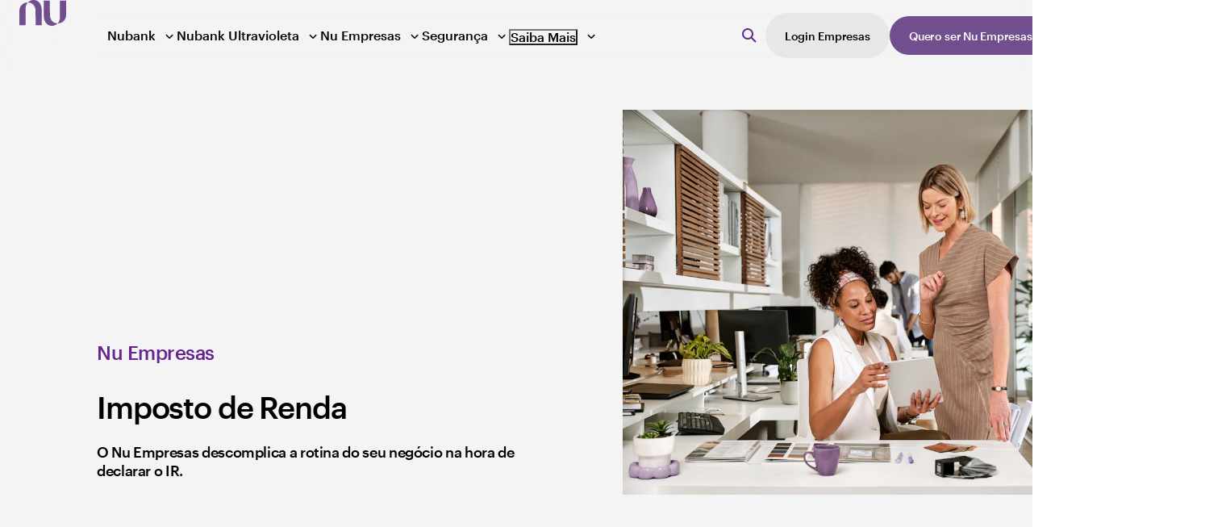

--- FILE ---
content_type: text/html; charset=utf-8
request_url: https://nubank.com.br/empresas/imposto-de-renda
body_size: 74239
content:
<!DOCTYPE html><html lang="pt-BR" class="__variable_534655 __variable_7fcfb8 __variable_fffb5d"><head><meta charSet="utf-8"/><meta name="viewport" content="width=device-width, initial-scale=1"/><link rel="preload" as="image" href="https://www.datocms-assets.com/120597/1743168400-imposto-de-renda-nu-empresas-nubank.jpg?crop=focalpoint&amp;dpr=1&amp;fit=crop&amp;fm=jpg&amp;q=60&amp;w=2000" fetchPriority="high"/><link rel="stylesheet" href="https://static.nubank.com.br/a9a25d845523373ba68e3aee729b5de120406b84/_next/static/css/a8cb557e4de53984.css" data-precedence="next"/><link rel="stylesheet" href="https://static.nubank.com.br/a9a25d845523373ba68e3aee729b5de120406b84/_next/static/css/3d8cfbec26ed1523.css" data-precedence="next"/><link rel="stylesheet" href="https://static.nubank.com.br/a9a25d845523373ba68e3aee729b5de120406b84/_next/static/css/84596629238eb09d.css" data-precedence="next"/><link rel="preload" as="script" fetchPriority="low" href="https://static.nubank.com.br/a9a25d845523373ba68e3aee729b5de120406b84/_next/static/chunks/webpack-4d0ee7f4d6fbeacb.js"/><script src="https://static.nubank.com.br/a9a25d845523373ba68e3aee729b5de120406b84/_next/static/chunks/52774a7f-3746a34e9c792695.js" async=""></script><script src="https://static.nubank.com.br/a9a25d845523373ba68e3aee729b5de120406b84/_next/static/chunks/4bd1b696-d496ddb37ccb234f.js" async=""></script><script src="https://static.nubank.com.br/a9a25d845523373ba68e3aee729b5de120406b84/_next/static/chunks/709-122e1f8c08388317.js" async=""></script><script src="https://static.nubank.com.br/a9a25d845523373ba68e3aee729b5de120406b84/_next/static/chunks/main-app-ae304bf9ef07ab57.js" async=""></script><script src="https://static.nubank.com.br/a9a25d845523373ba68e3aee729b5de120406b84/_next/static/chunks/62-286b6155f2156c84.js" async=""></script><script src="https://static.nubank.com.br/a9a25d845523373ba68e3aee729b5de120406b84/_next/static/chunks/918-7cfd03e662933709.js" async=""></script><script src="https://static.nubank.com.br/a9a25d845523373ba68e3aee729b5de120406b84/_next/static/chunks/app/global-error-c2628beea70fe6f5.js" async=""></script><script src="https://static.nubank.com.br/a9a25d845523373ba68e3aee729b5de120406b84/_next/static/chunks/289c6330-89cf10a04736c767.js" async=""></script><script src="https://static.nubank.com.br/a9a25d845523373ba68e3aee729b5de120406b84/_next/static/chunks/225f8dbd-f4d7e2f57bddea4c.js" async=""></script><script src="https://static.nubank.com.br/a9a25d845523373ba68e3aee729b5de120406b84/_next/static/chunks/648-6da3404df6390446.js" async=""></script><script src="https://static.nubank.com.br/a9a25d845523373ba68e3aee729b5de120406b84/_next/static/chunks/244-cf2533fa39a0f88d.js" async=""></script><script src="https://static.nubank.com.br/a9a25d845523373ba68e3aee729b5de120406b84/_next/static/chunks/488-2740a03cc1374bad.js" async=""></script><script src="https://static.nubank.com.br/a9a25d845523373ba68e3aee729b5de120406b84/_next/static/chunks/app/%5B%5B...slugs%5D%5D/page-1221f4a146f9e644.js" async=""></script><script src="https://static.nubank.com.br/a9a25d845523373ba68e3aee729b5de120406b84/_next/static/chunks/app/layout-090b4eacd7b1af43.js" async=""></script><link rel="preload" href="https://www.googletagmanager.com/gtm.js?id=GTM-KGFBFP" as="script"/><meta name="next-size-adjust" content=""/><title>Imposto de Renda Nu Empresas | Nubank</title><meta name="description" content="Saiba como acessar o informe de rendimentos e o extrato anual da conta Nu Empresas."/><meta name="robots" content="index, follow"/><link rel="canonical" href="https://nubank.com.br/empresas/imposto-de-renda"/><meta property="fb:app_id" content="605292249505992"/><meta name="google-site-verification" content="mEPYueIlsPXCDjIDIOukrgiaOR4s2bIDfigpfOWRU3E"/><meta property="og:title" content="Imposto de Renda Nu Empresas | Nubank"/><meta property="og:description" content="Saiba como acessar o informe de rendimentos e o extrato anual da conta Nu Empresas."/><meta property="og:url" content="https://nubank.com.br/empresas/imposto-de-renda"/><meta property="og:site_name" content="Imposto de Renda Nu Empresas | Nubank"/><meta property="og:locale" content="pt_BR"/><meta property="og:image" content="https://www.datocms-assets.com/120597/1742588967-1742587423-website-nu-pj-thumbnail.avif"/><meta property="og:image:width" content="1200"/><meta property="og:image:height" content="630"/><meta property="og:image:alt" content="Logo do Nubank com a marca do &quot;Nu&quot; na cor branca em fundo roxo escuro."/><meta property="og:locale:alternate" content="pt_BR"/><meta property="og:type" content="website"/><meta name="twitter:card" content="summary_large_image"/><meta name="twitter:title" content="Imposto de Renda Nu Empresas | Nubank"/><meta name="twitter:description" content="Saiba como acessar o informe de rendimentos e o extrato anual da conta Nu Empresas."/><meta name="twitter:image" content="https://www.datocms-assets.com/120597/1742588967-1742587423-website-nu-pj-thumbnail.avif"/><meta name="twitter:image:width" content="1200"/><meta name="twitter:image:height" content="630"/><meta name="twitter:image:alt" content="Logo do Nubank com a marca do &quot;Nu&quot; na cor branca em fundo roxo escuro."/><link rel="icon" href="/favicon.ico" type="image/x-icon" sizes="16x16"/><link rel="icon" href="https://www.datocms-assets.com/120597/1741817368-favicon.ico?auto=format&amp;h=16&amp;w=16" sizes="16x16" type="image/ico"/><link rel="icon" href="https://www.datocms-assets.com/120597/1741817368-favicon.ico?auto=format&amp;h=32&amp;w=32" sizes="32x32" type="image/ico"/><link rel="icon" href="https://www.datocms-assets.com/120597/1741817368-favicon.ico?auto=format&amp;h=96&amp;w=96" sizes="96x96" type="image/ico"/><link rel="icon" href="https://www.datocms-assets.com/120597/1741817368-favicon.ico?auto=format&amp;h=192&amp;w=192" sizes="192x192" type="image/ico"/><meta name="sentry-trace" content="df9537489d3a17c0d2482d21b93661ec-32f7d920425d2e17-0"/><meta name="baggage" content="sentry-environment=production,sentry-release=a9a25d845523373ba68e3aee729b5de120406b84,sentry-public_key=1c0acf6335cb882c33fc9b446279e841,sentry-trace_id=df9537489d3a17c0d2482d21b93661ec,sentry-org_id=13389,sentry-sampled=false,sentry-sample_rand=0.4440528279283982,sentry-sample_rate=0.1"/><script src="https://static.nubank.com.br/a9a25d845523373ba68e3aee729b5de120406b84/_next/static/chunks/polyfills-42372ed130431b0a.js" noModule=""></script></head><body><div hidden=""><!--$--><!--/$--></div><div id="page-wrapper-theme-holder" class="css-0"><style data-emotion="css-global 15fbuww">#page-wrapper-theme-holder,[data-theme]{--chakra-ring-inset:var(--chakra-empty,/*!*/ /*!*/);--chakra-ring-offset-width:0px;--chakra-ring-offset-color:#fff;--chakra-ring-color:rgba(66, 153, 225, 0.6);--chakra-ring-offset-shadow:0 0 #0000;--chakra-ring-shadow:0 0 #0000;--chakra-space-x-reverse:0;--chakra-space-y-reverse:0;--colors-neutrals-0:#FFFFFF;--colors-neutrals-5:#F4F4F4;--colors-neutrals-10:#EFEFEF;--colors-neutrals-15:#E4E4E4;--colors-neutrals-20:#D5D4D4;--colors-neutrals-30:#BFBEBE;--colors-neutrals-45:#A2A2A2;--colors-neutrals-55:#777777;--colors-neutrals-70:#5E5D5D;--colors-neutrals-80:#414140;--colors-neutrals-90:#2A2A2A;--colors-neutrals-95:#212121;--colors-neutrals-100:#000000;--colors-neutrals-alpha-white-60:rgba(255, 255, 255, 0.6);--colors-neutrals-alpha-white-65:rgba(255, 255, 255, 0.65);--colors-neutrals-alpha-white-80:rgba(255, 255, 255, 0.8);--colors-neutrals-alpha-offWhite-80:rgba(244, 244, 244, 0.8);--colors-neutrals-alpha-gray-20:rgba(202, 202, 202, 0.2);--colors-neutrals-alpha-gray-30:rgba(202, 202, 202, 0.3);--colors-neutrals-alpha-gray-50:rgba(202, 202, 202, 0.5);--colors-neutrals-alpha-gray-70:rgba(202, 202, 202, 0.7);--colors-neutrals-alpha-dark-10:rgba(65, 65, 64, 0.1);--colors-neutrals-alpha-dark-25:rgba(65, 65, 64, 0.25);--colors-neutrals-alpha-dark-40:rgba(65, 65, 64, 0.4);--colors-neutrals-alpha-dark-50:rgba(65, 65, 64, 0.5);--colors-neutrals-alpha-dark-60:rgba(65, 65, 64, 0.6);--colors-neutrals-alpha-dark-80:rgba(65, 65, 64, 0.8);--colors-neutrals-alpha-black-10:rgba(0, 0, 0, 0.1);--colors-neutrals-alpha-black-15:rgba(0, 0, 0, 0.15);--colors-neutrals-alpha-black-30:rgba(0, 0, 0, 0.3);--colors-neutrals-alpha-black-45:rgba(0, 0, 0, 0.45);--colors-neutrals-alpha-black-60:rgba(0, 0, 0, 0.6);--colors-neutrals-alpha-black-80:rgba(0, 0, 0, 0.8);--colors-brand-core-10:#E9DFF6;--colors-brand-core-20:#ECD9FF;--colors-brand-core-30:#D2A5FF;--colors-brand-core-40:#AA68FF;--colors-brand-core-50:#9436E1;--colors-brand-core-60:#820AD1;--colors-brand-core-70:#610F9B;--colors-brand-core-80:#490B75;--colors-brand-core-90:#320850;--colors-brand-core-100:#1D042E;--colors-brand-pj-10:#F5EEF9;--colors-brand-pj-20:#EADBF1;--colors-brand-pj-30:#C3B2CA;--colors-brand-pj-40:#A087AE;--colors-brand-pj-50:#886A9E;--colors-brand-pj-60:#714F8F;--colors-brand-pj-70:#652590;--colors-brand-pj-80:#490C74;--colors-brand-pj-90:#320851;--colors-brand-pj-100:#1C052E;--colors-brand-pj-dark-10:#2F183B;--colors-brand-pj-dark-20:#3E1F4D;--colors-brand-pj-dark-30:#643D7C;--colors-brand-pj-dark-40:#785296;--colors-brand-pj-dark-50:#9573B6;--colors-brand-pj-dark-60:#A78BC3;--colors-brand-pj-dark-70:#C1ADD5;--colors-brand-pj-dark-80:#D5C8E2;--colors-brand-pj-dark-90:#E7DFEF;--colors-brand-pj-dark-100:#F5F1F8;--colors-brand-ultravioleta-10:#F3ECFC;--colors-brand-ultravioleta-20:#EADAF9;--colors-brand-ultravioleta-30:#CDAAF0;--colors-brand-ultravioleta-40:#AE77E7;--colors-brand-ultravioleta-50:#854BCC;--colors-brand-ultravioleta-60:#7035BE;--colors-brand-ultravioleta-70:#613399;--colors-brand-ultravioleta-80:#3E1874;--colors-brand-ultravioleta-90:#290B4D;--colors-brand-ultravioleta-100:#17092C;--colors-feedback-green-30:#3ED57D;--colors-feedback-green-50:#0C7A3A;--colors-feedback-yellow-30:#EAA950;--colors-feedback-yellow-50:#9B5A00;--colors-feedback-red-30:#FF9D9C;--colors-feedback-red-50:#D01D1C;--borderWidths-0:0;--borderWidths-1:1px;--borderWidths-2:2px;--borderWidths-3:3px;--borderWidths-4:4px;--fonts-primary:var(--font-nubank-medium);--fonts-secondary:var(--font-nubank-regular);--fonts-code:monospace;--fontSizes-x5:10px;--fontSizes-x6:12px;--fontSizes-x7:14px;--fontSizes-x8:16px;--fontSizes-x9:18px;--fontSizes-x10:20px;--fontSizes-x11:22px;--fontSizes-x12:24px;--fontSizes-x14:28px;--fontSizes-x15:30px;--fontSizes-x16:32px;--fontSizes-x17:34px;--fontSizes-x18:36px;--fontSizes-x19:38px;--fontSizes-x20:40px;--fontSizes-x24:48px;--fontSizes-x28:56px;--fontSizes-x30:60px;--fontSizes-x32:64px;--fontWeights-regular:400;--fontWeights-medium:500;--fontWeights-bold:700;--letterSpacings-97:-0.03em;--letterSpacings-98:-0.02em;--letterSpacings-99:-0.01em;--letterSpacings-100:0;--letterSpacings-137:1.375em;--lineHeights-25:.25;--lineHeights-85:.85;--lineHeights-100:1.0;--lineHeights-110:1.1;--lineHeights-120:1.2;--lineHeights-122:1.22;--lineHeights-130:1.3;--lineHeights-137:1.37;--lineHeights-140:1.4;--lineHeights-144:1.44;--lineHeights-146:1.46;--lineHeights-150:1.5;--lineHeights-162:1.62;--lineHeights-166:1.66;--lineHeights-178:1.78;--lineHeights-180:1.8;--lineHeights-192:1.92;--lineHeights-200:2;--lineHeights-222:2.22;--lineHeights-233:2.33;--lineHeights-240:2.4;--lineHeights-250:2.5;--lineHeights-255:2.55;--lineHeights-261:2.61;--lineHeights-270:2.7;--lineHeights-280:2.8;--lineHeights-285:2.85;--lineHeights-310:3.1;--lineHeights-326:3.26;--lineHeights-350:3.5;--lineHeights-385:3.85;--radii-none:0;--radii-small:12px;--radii-medium:24px;--radii-large:32px;--radii-extraLarge:48px;--radii-full:999px;--space-none:0;--space-x0-25:1px;--space-x0-5:2px;--space-x0-75:3px;--space-x1:4px;--space-x1-25:5px;--space-x1-5:6px;--space-x2:8px;--space-x2-5:10px;--space-x3:12px;--space-x3-5:14px;--space-x4:16px;--space-x4-5:18px;--space-x5:20px;--space-x5-5:22px;--space-x6:24px;--space-x7:28px;--space-x8:32px;--space-x9:36px;--space-x10:40px;--space-x10-5:42px;--space-x11:44px;--space-x11-5:46px;--space-x12:48px;--space-x13:52px;--space-x14:56px;--space-x15:60px;--space-x16:64px;--space-x18:72px;--space-x19:76px;--space-x20:80px;--space-x21:84px;--space-x22:88px;--space-x23:92px;--space-x23-5:94px;--space-x24:96px;--space-x25:100px;--space-x26:104px;--space-x28:112px;--space-x29:116px;--space-x29-5:118px;--space-x30:120px;--space-x32:128px;--space-x33:132px;--space-x34:136px;--space-x36:144px;--space-x38-5:154px;--space-x40:160px;--space-x46:184px;--space-x56:224px;--space-x60:240px;--space-x66:264px;--space-x75:300px;--breakpoints-base:0px;--breakpoints-xs:390px;--breakpoints-sm:576px;--breakpoints-md:768px;--breakpoints-lg:992px;--breakpoints-xl:1200px;--breakpoints-xxl:1400px;--breakpoints-xxxl:1537px;--colors-backgroundColors-default:var(--colors-neutrals-0);--colors-backgroundColors-subtle:var(--colors-neutrals-5);--colors-backgroundColors-strong:var(--colors-neutrals-15);--colors-backgroundColors-high:var(--colors-neutrals-15);--colors-backgroundColors-highest:var(--colors-neutrals-55);--colors-backgroundColors-subtleToZero:var(--colors-neutrals-5);--colors-backgroundColors-headerBackgroundDefault:var(--colors-neutrals-alpha-offWhite-80);--colors-backgroundColors-headerBackgroundStrong:var(--colors-neutrals-alpha-white-80);--colors-surfaces-headerLogo:var(--colors-brand-pj-60);--colors-surfaces-default:var(--colors-neutrals-0);--colors-surfaces-defaultOnColor:var(--colors-neutrals-0);--colors-surfaces-subtle:var(--colors-neutrals-5);--colors-surfaces-subtleOnSubtle:var(--colors-neutrals-15);--colors-surfaces-strong:var(--colors-neutrals-45);--colors-surfaces-stronger:var(--colors-neutrals-55);--colors-surfaces-highest:var(--colors-neutrals-90);--colors-surfaces-progressBarOnColor:var(--colors-neutrals-alpha-white-60);--colors-surfaces-progressBarOnNeutral:var(--colors-neutrals-alpha-gray-30);--colors-surfaces-states-lowest:var(--colors-brand-pj-10);--colors-surfaces-states-subtler:var(--colors-brand-pj-20);--colors-surfaces-states-subtle:var(--colors-brand-pj-40);--colors-surfaces-states-enabled:var(--colors-brand-pj-60);--colors-surfaces-states-hovered:var(--colors-brand-pj-70);--colors-surfaces-states-pressedActive:var(--colors-brand-pj-90);--colors-surfaces-states-disabled:var(--colors-neutrals-15);--colors-surfaces-transparentDefault-default:var(--colors-neutrals-alpha-white-60);--colors-surfaces-transparentDefault-mid:var(--colors-neutrals-alpha-gray-30);--colors-surfaces-transparentDefault-high:var(--colors-neutrals-alpha-white-80);--colors-surfaces-transparentDefault-overlay:var(--colors-neutrals-alpha-dark-80);--colors-surfaces-transparentDefault-contentOverlay:var(--colors-neutrals-alpha-gray-30);--colors-surfaces-transparentSubtle-accentDisabled:var(--colors-neutrals-alpha-gray-20);--colors-surfaces-transparentSubtle-accentDefault:var(--colors-neutrals-alpha-gray-30);--colors-surfaces-transparentSubtle-accentStrong:var(--colors-neutrals-alpha-gray-50);--colors-surfaces-transparentSubtle-accentHighest:var(--colors-neutrals-alpha-gray-70);--colors-surfaces-transparentSubtle-accentStroke:var(--colors-neutrals-alpha-dark-40);--colors-surfaces-transparentStrong-accentDisabled:var(--colors-neutrals-alpha-gray-20);--colors-surfaces-transparentStrong-accentDefault:var(--colors-neutrals-alpha-gray-30);--colors-surfaces-transparentStrong-accentStrong:var(--colors-neutrals-alpha-gray-50);--colors-surfaces-transparentStrong-accentHighest:var(--colors-neutrals-alpha-gray-70);--colors-surfaces-transparentStrong-accentStroke:var(--colors-neutrals-alpha-dark-40);--colors-content-primary:var(--colors-neutrals-100);--colors-content-secondary:var(--colors-neutrals-55);--colors-content-onColor:var(--colors-neutrals-100);--colors-content-inverse:var(--colors-neutrals-0);--colors-content-buttonLabel:var(--colors-neutrals-0);--colors-content-icon:var(--colors-neutrals-100);--colors-content-base:var(--colors-neutrals-100);--colors-content-link:var(--colors-brand-pj-70);--colors-content-linkActive:var(--colors-brand-pj-100);--colors-content-linkHover:var(--colors-brand-pj-80);--colors-content-states-lowest:var(--colors-brand-pj-10);--colors-content-states-subtler:var(--colors-brand-pj-20);--colors-content-states-subtle:var(--colors-brand-pj-50);--colors-content-states-enabled:var(--colors-brand-pj-70);--colors-content-states-hovered:var(--colors-brand-pj-90);--colors-content-states-pressedActive:var(--colors-brand-pj-100);--colors-content-states-disabled:var(--colors-neutrals-45);--colors-content-feedback-success:var(--colors-feedback-green-50);--colors-content-feedback-critical:var(--colors-feedback-red-50);--colors-content-feedback-attention:var(--colors-feedback-yellow-50);--colors-bordersColors-default:var(--colors-neutrals-15);--colors-bordersColors-color:var(--colors-brand-pj-10);--colors-bordersColors-accentFocus:var(--colors-brand-core-30);--colors-bordersColors-colorBrand:var(--colors-brand-pj-20);--radii-sm:var(--radii-small);--radii-md:var(--radii-medium);--radii-lg:var(--radii-large);--radii-xl:var(--radii-extraLarge);--sizes-borderWidth:borderWidths.0;--space-betweenCards:var(--space-x2);--space-carouselBetween:-12px;--space-carouselLeft:var(--space-x6);--space-carouselRight:var(--space-x6);--space-heroDesktop:120px;--space-stackedCards:var(--space-x8);--space-cardMarginDesktop:var(--space-x16);}.chakra-ui-dark #page-wrapper-theme-holder:not([data-theme]),.chakra-ui-dark [data-theme]:not([data-theme]),[data-theme=dark] #page-wrapper-theme-holder:not([data-theme]),[data-theme=dark] [data-theme]:not([data-theme]),#page-wrapper-theme-holder[data-theme=dark],[data-theme][data-theme=dark]{--colors-backgroundColors-default:var(--colors-neutrals-90);--colors-backgroundColors-subtle:var(--colors-neutrals-95);--colors-backgroundColors-strong:var(--colors-neutrals-80);--colors-backgroundColors-high:var(--colors-neutrals-95);--colors-backgroundColors-highest:var(--colors-neutrals-5);--colors-backgroundColors-subtleToZero:var(--colors-neutrals-95);--colors-backgroundColors-headerBackgroundDefault:var(--colors-neutrals-alpha-dark-80);--colors-backgroundColors-headerBackgroundStrong:var(--colors-neutrals-alpha-black-80);--colors-surfaces-headerLogo:var(--colors-neutrals-0);--colors-surfaces-default:var(--colors-neutrals-90);--colors-surfaces-defaultOnColor:var(--colors-neutrals-alpha-black-30);--colors-surfaces-subtle:var(--colors-neutrals-95);--colors-surfaces-subtleOnSubtle:var(--colors-neutrals-70);--colors-surfaces-strong:var(--colors-neutrals-55);--colors-surfaces-stronger:var(--colors-neutrals-30);--colors-surfaces-highest:var(--colors-neutrals-5);--colors-surfaces-progressBarOnColor:var(--colors-neutrals-alpha-black-30);--colors-surfaces-progressBarOnNeutral:var(--colors-neutrals-alpha-black-30);--colors-surfaces-states-lowest:var(--colors-brand-pj-dark-10);--colors-surfaces-states-subtler:var(--colors-brand-pj-dark-20);--colors-surfaces-states-subtle:var(--colors-brand-pj-dark-80);--colors-surfaces-states-enabled:var(--colors-brand-pj-dark-30);--colors-surfaces-states-hovered:var(--colors-brand-pj-dark-60);--colors-surfaces-states-pressedActive:var(--colors-brand-pj-dark-50);--colors-surfaces-states-disabled:var(--colors-neutrals-70);--colors-surfaces-transparentDefault-default:var(--colors-neutrals-alpha-dark-25);--colors-surfaces-transparentDefault-mid:var(--colors-neutrals-alpha-dark-40);--colors-surfaces-transparentDefault-high:var(--colors-neutrals-alpha-dark-25);--colors-surfaces-transparentDefault-overlay:var(--colors-neutrals-alpha-dark-80);--colors-surfaces-transparentDefault-contentOverlay:var(--colors-neutrals-alpha-gray-30);--colors-surfaces-transparentSubtle-accentDisabled:var(--colors-neutrals-alpha-dark-25);--colors-surfaces-transparentSubtle-accentDefault:var(--colors-neutrals-alpha-dark-40);--colors-surfaces-transparentSubtle-accentStrong:var(--colors-neutrals-alpha-dark-60);--colors-surfaces-transparentSubtle-accentHighest:var(--colors-neutrals-alpha-dark-80);--colors-surfaces-transparentSubtle-accentStroke:var(--colors-neutrals-alpha-gray-50);--colors-surfaces-transparentStrong-accentDisabled:var(--colors-neutrals-alpha-black-30);--colors-surfaces-transparentStrong-accentDefault:var(--colors-neutrals-alpha-black-45);--colors-surfaces-transparentStrong-accentStrong:var(--colors-neutrals-alpha-black-60);--colors-surfaces-transparentStrong-accentHighest:var(--colors-neutrals-alpha-black-80);--colors-surfaces-transparentStrong-accentStroke:var(--colors-neutrals-alpha-gray-50);--colors-content-primary:var(--colors-neutrals-0);--colors-content-secondary:var(--colors-neutrals-0);--colors-content-onColor:var(--colors-neutrals-0);--colors-content-inverse:var(--colors-neutrals-100);--colors-content-buttonLabel:var(--colors-neutrals-0);--colors-content-icon:var(--colors-neutrals-0);--colors-content-base:var(--colors-neutrals-0);--colors-content-link:var(--colors-brand-pj-dark-70);--colors-content-linkActive:var(--colors-brand-pj-dark-10);--colors-content-linkHover:var(--colors-brand-pj-dark-20);--colors-content-states-lowest:var(--colors-brand-pj-dark-10);--colors-content-states-subtler:var(--colors-brand-pj-dark-50);--colors-content-states-subtle:var(--colors-brand-pj-dark-40);--colors-content-states-enabled:var(--colors-brand-pj-dark-70);--colors-content-states-hovered:var(--colors-brand-pj-dark-20);--colors-content-states-pressedActive:var(--colors-brand-pj-dark-10);--colors-content-states-disabled:var(--colors-neutrals-55);--colors-content-feedback-success:var(--colors-feedback-green-30);--colors-content-feedback-critical:var(--colors-feedback-red-30);--colors-content-feedback-attention:var(--colors-feedback-yellow-30);--colors-bordersColors-default:var(--colors-neutrals-95);--colors-bordersColors-color:var(--colors-brand-pj-dark-100);--colors-bordersColors-accentFocus:var(--colors-brand-core-30);--colors-bordersColors-colorBrand:var(--colors-brand-pj-dark-80);}</style><style data-emotion="css-global fubdgu">html{line-height:1.5;-webkit-text-size-adjust:100%;font-family:system-ui,sans-serif;-webkit-font-smoothing:antialiased;text-rendering:optimizeLegibility;-moz-osx-font-smoothing:grayscale;touch-action:manipulation;}body{position:relative;min-height:100%;margin:0;font-feature-settings:"kern";}:where(*, *::before, *::after){border-width:0;border-style:solid;box-sizing:border-box;word-wrap:break-word;}main{display:block;}hr{border-top-width:1px;box-sizing:content-box;height:0;overflow:visible;}:where(pre, code, kbd,samp){font-family:SFMono-Regular,Menlo,Monaco,Consolas,monospace;font-size:1em;}a{background-color:transparent;color:inherit;-webkit-text-decoration:inherit;text-decoration:inherit;}abbr[title]{border-bottom:none;-webkit-text-decoration:underline;text-decoration:underline;-webkit-text-decoration:underline dotted;-webkit-text-decoration:underline dotted;text-decoration:underline dotted;}:where(b, strong){font-weight:bold;}small{font-size:80%;}:where(sub,sup){font-size:75%;line-height:0;position:relative;vertical-align:baseline;}sub{bottom:-0.25em;}sup{top:-0.5em;}img{border-style:none;}:where(button, input, optgroup, select, textarea){font-family:inherit;font-size:100%;line-height:1.15;margin:0;}:where(button, input){overflow:visible;}:where(button, select){text-transform:none;}:where(
          button::-moz-focus-inner,
          [type="button"]::-moz-focus-inner,
          [type="reset"]::-moz-focus-inner,
          [type="submit"]::-moz-focus-inner
        ){border-style:none;padding:0;}fieldset{padding:0.35em 0.75em 0.625em;}legend{box-sizing:border-box;color:inherit;display:table;max-width:100%;padding:0;white-space:normal;}progress{vertical-align:baseline;}textarea{overflow:auto;}:where([type="checkbox"], [type="radio"]){box-sizing:border-box;padding:0;}input[type="number"]::-webkit-inner-spin-button,input[type="number"]::-webkit-outer-spin-button{-webkit-appearance:none!important;}input[type="number"]{-moz-appearance:textfield;}input[type="search"]{-webkit-appearance:textfield;outline-offset:-2px;}input[type="search"]::-webkit-search-decoration{-webkit-appearance:none!important;}::-webkit-file-upload-button{-webkit-appearance:button;font:inherit;}details{display:block;}summary{display:-webkit-box;display:-webkit-list-item;display:-ms-list-itembox;display:list-item;}template{display:none;}[hidden]{display:none!important;}:where(
          blockquote,
          dl,
          dd,
          h1,
          h2,
          h3,
          h4,
          h5,
          h6,
          hr,
          figure,
          p,
          pre
        ){margin:0;}button{background:transparent;padding:0;}fieldset{margin:0;padding:0;}:where(ol, ul){margin:0;padding:0;}textarea{resize:vertical;}:where(button, [role="button"]){cursor:pointer;}button::-moz-focus-inner{border:0!important;}table{border-collapse:collapse;}:where(h1, h2, h3, h4, h5, h6){font-size:inherit;font-weight:inherit;}:where(button, input, optgroup, select, textarea){padding:0;line-height:inherit;color:inherit;}:where(img, svg, video, canvas, audio, iframe, embed, object){display:block;}:where(img, video){max-width:100%;height:auto;}[data-js-focus-visible] :focus:not([data-focus-visible-added]):not(
          [data-focus-visible-disabled]
        ){outline:none;box-shadow:none;}select::-ms-expand{display:none;}:root,:host{--chakra-vh:100vh;}@supports (height: -webkit-fill-available){:root,:host{--chakra-vh:-webkit-fill-available;}}@supports (height: -moz-fill-available){:root,:host{--chakra-vh:-moz-fill-available;}}@supports (height: 100dvh){:root,:host{--chakra-vh:100dvh;}}</style><style data-emotion="css-global wdea8h">html{scroll-behavior:smooth;}body{font-family:var(--font-nubank-medium);}</style><div id="header-theme-holder" class="css-0"><style data-emotion="css-global xajotz">#header-theme-holder,[data-theme]{--chakra-ring-inset:var(--chakra-empty,/*!*/ /*!*/);--chakra-ring-offset-width:0px;--chakra-ring-offset-color:#fff;--chakra-ring-color:rgba(66, 153, 225, 0.6);--chakra-ring-offset-shadow:0 0 #0000;--chakra-ring-shadow:0 0 #0000;--chakra-space-x-reverse:0;--chakra-space-y-reverse:0;--colors-neutrals-0:#FFFFFF;--colors-neutrals-5:#F4F4F4;--colors-neutrals-10:#EFEFEF;--colors-neutrals-15:#E4E4E4;--colors-neutrals-20:#D5D4D4;--colors-neutrals-30:#BFBEBE;--colors-neutrals-45:#A2A2A2;--colors-neutrals-55:#777777;--colors-neutrals-70:#5E5D5D;--colors-neutrals-80:#414140;--colors-neutrals-90:#2A2A2A;--colors-neutrals-95:#212121;--colors-neutrals-100:#000000;--colors-neutrals-alpha-white-60:rgba(255, 255, 255, 0.6);--colors-neutrals-alpha-white-65:rgba(255, 255, 255, 0.65);--colors-neutrals-alpha-white-80:rgba(255, 255, 255, 0.8);--colors-neutrals-alpha-offWhite-80:rgba(244, 244, 244, 0.8);--colors-neutrals-alpha-gray-20:rgba(202, 202, 202, 0.2);--colors-neutrals-alpha-gray-30:rgba(202, 202, 202, 0.3);--colors-neutrals-alpha-gray-50:rgba(202, 202, 202, 0.5);--colors-neutrals-alpha-gray-70:rgba(202, 202, 202, 0.7);--colors-neutrals-alpha-dark-10:rgba(65, 65, 64, 0.1);--colors-neutrals-alpha-dark-25:rgba(65, 65, 64, 0.25);--colors-neutrals-alpha-dark-40:rgba(65, 65, 64, 0.4);--colors-neutrals-alpha-dark-50:rgba(65, 65, 64, 0.5);--colors-neutrals-alpha-dark-60:rgba(65, 65, 64, 0.6);--colors-neutrals-alpha-dark-80:rgba(65, 65, 64, 0.8);--colors-neutrals-alpha-black-10:rgba(0, 0, 0, 0.1);--colors-neutrals-alpha-black-15:rgba(0, 0, 0, 0.15);--colors-neutrals-alpha-black-30:rgba(0, 0, 0, 0.3);--colors-neutrals-alpha-black-45:rgba(0, 0, 0, 0.45);--colors-neutrals-alpha-black-60:rgba(0, 0, 0, 0.6);--colors-neutrals-alpha-black-80:rgba(0, 0, 0, 0.8);--colors-brand-core-10:#E9DFF6;--colors-brand-core-20:#ECD9FF;--colors-brand-core-30:#D2A5FF;--colors-brand-core-40:#AA68FF;--colors-brand-core-50:#9436E1;--colors-brand-core-60:#820AD1;--colors-brand-core-70:#610F9B;--colors-brand-core-80:#490B75;--colors-brand-core-90:#320850;--colors-brand-core-100:#1D042E;--colors-brand-pj-10:#F5EEF9;--colors-brand-pj-20:#EADBF1;--colors-brand-pj-30:#C3B2CA;--colors-brand-pj-40:#A087AE;--colors-brand-pj-50:#886A9E;--colors-brand-pj-60:#714F8F;--colors-brand-pj-70:#652590;--colors-brand-pj-80:#490C74;--colors-brand-pj-90:#320851;--colors-brand-pj-100:#1C052E;--colors-brand-pj-dark-10:#2F183B;--colors-brand-pj-dark-20:#3E1F4D;--colors-brand-pj-dark-30:#643D7C;--colors-brand-pj-dark-40:#785296;--colors-brand-pj-dark-50:#9573B6;--colors-brand-pj-dark-60:#A78BC3;--colors-brand-pj-dark-70:#C1ADD5;--colors-brand-pj-dark-80:#D5C8E2;--colors-brand-pj-dark-90:#E7DFEF;--colors-brand-pj-dark-100:#F5F1F8;--colors-brand-ultravioleta-10:#F3ECFC;--colors-brand-ultravioleta-20:#EADAF9;--colors-brand-ultravioleta-30:#CDAAF0;--colors-brand-ultravioleta-40:#AE77E7;--colors-brand-ultravioleta-50:#854BCC;--colors-brand-ultravioleta-60:#7035BE;--colors-brand-ultravioleta-70:#613399;--colors-brand-ultravioleta-80:#3E1874;--colors-brand-ultravioleta-90:#290B4D;--colors-brand-ultravioleta-100:#17092C;--colors-feedback-green-30:#3ED57D;--colors-feedback-green-50:#0C7A3A;--colors-feedback-yellow-30:#EAA950;--colors-feedback-yellow-50:#9B5A00;--colors-feedback-red-30:#FF9D9C;--colors-feedback-red-50:#D01D1C;--borderWidths-0:0;--borderWidths-1:1px;--borderWidths-2:2px;--borderWidths-3:3px;--borderWidths-4:4px;--fonts-primary:var(--font-nubank-medium);--fonts-secondary:var(--font-nubank-regular);--fonts-code:monospace;--fontSizes-x5:10px;--fontSizes-x6:12px;--fontSizes-x7:14px;--fontSizes-x8:16px;--fontSizes-x9:18px;--fontSizes-x10:20px;--fontSizes-x11:22px;--fontSizes-x12:24px;--fontSizes-x14:28px;--fontSizes-x15:30px;--fontSizes-x16:32px;--fontSizes-x17:34px;--fontSizes-x18:36px;--fontSizes-x19:38px;--fontSizes-x20:40px;--fontSizes-x24:48px;--fontSizes-x28:56px;--fontSizes-x30:60px;--fontSizes-x32:64px;--fontWeights-regular:400;--fontWeights-medium:500;--fontWeights-bold:700;--letterSpacings-97:-0.03em;--letterSpacings-98:-0.02em;--letterSpacings-99:-0.01em;--letterSpacings-100:0;--letterSpacings-137:1.375em;--lineHeights-25:.25;--lineHeights-85:.85;--lineHeights-100:1.0;--lineHeights-110:1.1;--lineHeights-120:1.2;--lineHeights-122:1.22;--lineHeights-130:1.3;--lineHeights-137:1.37;--lineHeights-140:1.4;--lineHeights-144:1.44;--lineHeights-146:1.46;--lineHeights-150:1.5;--lineHeights-162:1.62;--lineHeights-166:1.66;--lineHeights-178:1.78;--lineHeights-180:1.8;--lineHeights-192:1.92;--lineHeights-200:2;--lineHeights-222:2.22;--lineHeights-233:2.33;--lineHeights-240:2.4;--lineHeights-250:2.5;--lineHeights-255:2.55;--lineHeights-261:2.61;--lineHeights-270:2.7;--lineHeights-280:2.8;--lineHeights-285:2.85;--lineHeights-310:3.1;--lineHeights-326:3.26;--lineHeights-350:3.5;--lineHeights-385:3.85;--radii-none:0;--radii-small:12px;--radii-medium:24px;--radii-large:32px;--radii-extraLarge:48px;--radii-full:999px;--space-none:0;--space-x0-25:1px;--space-x0-5:2px;--space-x0-75:3px;--space-x1:4px;--space-x1-25:5px;--space-x1-5:6px;--space-x2:8px;--space-x2-5:10px;--space-x3:12px;--space-x3-5:14px;--space-x4:16px;--space-x4-5:18px;--space-x5:20px;--space-x5-5:22px;--space-x6:24px;--space-x7:28px;--space-x8:32px;--space-x9:36px;--space-x10:40px;--space-x10-5:42px;--space-x11:44px;--space-x11-5:46px;--space-x12:48px;--space-x13:52px;--space-x14:56px;--space-x15:60px;--space-x16:64px;--space-x18:72px;--space-x19:76px;--space-x20:80px;--space-x21:84px;--space-x22:88px;--space-x23:92px;--space-x23-5:94px;--space-x24:96px;--space-x25:100px;--space-x26:104px;--space-x28:112px;--space-x29:116px;--space-x29-5:118px;--space-x30:120px;--space-x32:128px;--space-x33:132px;--space-x34:136px;--space-x36:144px;--space-x38-5:154px;--space-x40:160px;--space-x46:184px;--space-x56:224px;--space-x60:240px;--space-x66:264px;--space-x75:300px;--breakpoints-base:0px;--breakpoints-xs:390px;--breakpoints-sm:576px;--breakpoints-md:768px;--breakpoints-lg:992px;--breakpoints-xl:1200px;--breakpoints-xxl:1400px;--breakpoints-xxxl:1537px;--colors-backgroundColors-default:var(--colors-neutrals-0);--colors-backgroundColors-subtle:var(--colors-neutrals-5);--colors-backgroundColors-strong:var(--colors-neutrals-15);--colors-backgroundColors-high:var(--colors-neutrals-15);--colors-backgroundColors-highest:var(--colors-neutrals-55);--colors-backgroundColors-subtleToZero:var(--colors-neutrals-5);--colors-backgroundColors-headerBackgroundDefault:var(--colors-neutrals-alpha-offWhite-80);--colors-backgroundColors-headerBackgroundStrong:var(--colors-neutrals-alpha-white-80);--colors-surfaces-headerLogo:var(--colors-brand-pj-60);--colors-surfaces-default:var(--colors-neutrals-0);--colors-surfaces-defaultOnColor:var(--colors-neutrals-0);--colors-surfaces-subtle:var(--colors-neutrals-5);--colors-surfaces-subtleOnSubtle:var(--colors-neutrals-15);--colors-surfaces-strong:var(--colors-neutrals-45);--colors-surfaces-stronger:var(--colors-neutrals-55);--colors-surfaces-highest:var(--colors-neutrals-90);--colors-surfaces-progressBarOnColor:var(--colors-neutrals-alpha-white-60);--colors-surfaces-progressBarOnNeutral:var(--colors-neutrals-alpha-gray-30);--colors-surfaces-states-lowest:var(--colors-brand-pj-10);--colors-surfaces-states-subtler:var(--colors-brand-pj-20);--colors-surfaces-states-subtle:var(--colors-brand-pj-40);--colors-surfaces-states-enabled:var(--colors-brand-pj-60);--colors-surfaces-states-hovered:var(--colors-brand-pj-70);--colors-surfaces-states-pressedActive:var(--colors-brand-pj-90);--colors-surfaces-states-disabled:var(--colors-neutrals-15);--colors-surfaces-transparentDefault-default:var(--colors-neutrals-alpha-white-60);--colors-surfaces-transparentDefault-mid:var(--colors-neutrals-alpha-gray-30);--colors-surfaces-transparentDefault-high:var(--colors-neutrals-alpha-white-80);--colors-surfaces-transparentDefault-overlay:var(--colors-neutrals-alpha-dark-80);--colors-surfaces-transparentDefault-contentOverlay:var(--colors-neutrals-alpha-gray-30);--colors-surfaces-transparentSubtle-accentDisabled:var(--colors-neutrals-alpha-gray-20);--colors-surfaces-transparentSubtle-accentDefault:var(--colors-neutrals-alpha-gray-30);--colors-surfaces-transparentSubtle-accentStrong:var(--colors-neutrals-alpha-gray-50);--colors-surfaces-transparentSubtle-accentHighest:var(--colors-neutrals-alpha-gray-70);--colors-surfaces-transparentSubtle-accentStroke:var(--colors-neutrals-alpha-dark-40);--colors-surfaces-transparentStrong-accentDisabled:var(--colors-neutrals-alpha-gray-20);--colors-surfaces-transparentStrong-accentDefault:var(--colors-neutrals-alpha-gray-30);--colors-surfaces-transparentStrong-accentStrong:var(--colors-neutrals-alpha-gray-50);--colors-surfaces-transparentStrong-accentHighest:var(--colors-neutrals-alpha-gray-70);--colors-surfaces-transparentStrong-accentStroke:var(--colors-neutrals-alpha-dark-40);--colors-content-primary:var(--colors-neutrals-100);--colors-content-secondary:var(--colors-neutrals-55);--colors-content-onColor:var(--colors-neutrals-100);--colors-content-inverse:var(--colors-neutrals-0);--colors-content-buttonLabel:var(--colors-neutrals-0);--colors-content-icon:var(--colors-neutrals-100);--colors-content-base:var(--colors-neutrals-100);--colors-content-link:var(--colors-brand-pj-70);--colors-content-linkActive:var(--colors-brand-pj-100);--colors-content-linkHover:var(--colors-brand-pj-80);--colors-content-states-lowest:var(--colors-brand-pj-10);--colors-content-states-subtler:var(--colors-brand-pj-20);--colors-content-states-subtle:var(--colors-brand-pj-50);--colors-content-states-enabled:var(--colors-brand-pj-70);--colors-content-states-hovered:var(--colors-brand-pj-90);--colors-content-states-pressedActive:var(--colors-brand-pj-100);--colors-content-states-disabled:var(--colors-neutrals-45);--colors-content-feedback-success:var(--colors-feedback-green-50);--colors-content-feedback-critical:var(--colors-feedback-red-50);--colors-content-feedback-attention:var(--colors-feedback-yellow-50);--colors-bordersColors-default:var(--colors-neutrals-15);--colors-bordersColors-color:var(--colors-brand-pj-10);--colors-bordersColors-accentFocus:var(--colors-brand-core-30);--colors-bordersColors-colorBrand:var(--colors-brand-pj-20);--radii-sm:var(--radii-small);--radii-md:var(--radii-medium);--radii-lg:var(--radii-large);--radii-xl:var(--radii-extraLarge);--sizes-borderWidth:borderWidths.0;--space-betweenCards:var(--space-x2);--space-carouselBetween:-12px;--space-carouselLeft:var(--space-x6);--space-carouselRight:var(--space-x6);--space-heroDesktop:120px;--space-stackedCards:var(--space-x8);--space-cardMarginDesktop:var(--space-x16);}.chakra-ui-dark #header-theme-holder:not([data-theme]),.chakra-ui-dark [data-theme]:not([data-theme]),[data-theme=dark] #header-theme-holder:not([data-theme]),[data-theme=dark] [data-theme]:not([data-theme]),#header-theme-holder[data-theme=dark],[data-theme][data-theme=dark]{--colors-backgroundColors-default:var(--colors-neutrals-90);--colors-backgroundColors-subtle:var(--colors-neutrals-95);--colors-backgroundColors-strong:var(--colors-neutrals-80);--colors-backgroundColors-high:var(--colors-neutrals-95);--colors-backgroundColors-highest:var(--colors-neutrals-5);--colors-backgroundColors-subtleToZero:var(--colors-neutrals-95);--colors-backgroundColors-headerBackgroundDefault:var(--colors-neutrals-alpha-dark-80);--colors-backgroundColors-headerBackgroundStrong:var(--colors-neutrals-alpha-black-80);--colors-surfaces-headerLogo:var(--colors-neutrals-0);--colors-surfaces-default:var(--colors-neutrals-90);--colors-surfaces-defaultOnColor:var(--colors-neutrals-alpha-black-30);--colors-surfaces-subtle:var(--colors-neutrals-95);--colors-surfaces-subtleOnSubtle:var(--colors-neutrals-70);--colors-surfaces-strong:var(--colors-neutrals-55);--colors-surfaces-stronger:var(--colors-neutrals-30);--colors-surfaces-highest:var(--colors-neutrals-5);--colors-surfaces-progressBarOnColor:var(--colors-neutrals-alpha-black-30);--colors-surfaces-progressBarOnNeutral:var(--colors-neutrals-alpha-black-30);--colors-surfaces-states-lowest:var(--colors-brand-pj-dark-10);--colors-surfaces-states-subtler:var(--colors-brand-pj-dark-20);--colors-surfaces-states-subtle:var(--colors-brand-pj-dark-80);--colors-surfaces-states-enabled:var(--colors-brand-pj-dark-30);--colors-surfaces-states-hovered:var(--colors-brand-pj-dark-60);--colors-surfaces-states-pressedActive:var(--colors-brand-pj-dark-50);--colors-surfaces-states-disabled:var(--colors-neutrals-70);--colors-surfaces-transparentDefault-default:var(--colors-neutrals-alpha-dark-25);--colors-surfaces-transparentDefault-mid:var(--colors-neutrals-alpha-dark-40);--colors-surfaces-transparentDefault-high:var(--colors-neutrals-alpha-dark-25);--colors-surfaces-transparentDefault-overlay:var(--colors-neutrals-alpha-dark-80);--colors-surfaces-transparentDefault-contentOverlay:var(--colors-neutrals-alpha-gray-30);--colors-surfaces-transparentSubtle-accentDisabled:var(--colors-neutrals-alpha-dark-25);--colors-surfaces-transparentSubtle-accentDefault:var(--colors-neutrals-alpha-dark-40);--colors-surfaces-transparentSubtle-accentStrong:var(--colors-neutrals-alpha-dark-60);--colors-surfaces-transparentSubtle-accentHighest:var(--colors-neutrals-alpha-dark-80);--colors-surfaces-transparentSubtle-accentStroke:var(--colors-neutrals-alpha-gray-50);--colors-surfaces-transparentStrong-accentDisabled:var(--colors-neutrals-alpha-black-30);--colors-surfaces-transparentStrong-accentDefault:var(--colors-neutrals-alpha-black-45);--colors-surfaces-transparentStrong-accentStrong:var(--colors-neutrals-alpha-black-60);--colors-surfaces-transparentStrong-accentHighest:var(--colors-neutrals-alpha-black-80);--colors-surfaces-transparentStrong-accentStroke:var(--colors-neutrals-alpha-gray-50);--colors-content-primary:var(--colors-neutrals-0);--colors-content-secondary:var(--colors-neutrals-0);--colors-content-onColor:var(--colors-neutrals-0);--colors-content-inverse:var(--colors-neutrals-100);--colors-content-buttonLabel:var(--colors-neutrals-0);--colors-content-icon:var(--colors-neutrals-0);--colors-content-base:var(--colors-neutrals-0);--colors-content-link:var(--colors-brand-pj-dark-70);--colors-content-linkActive:var(--colors-brand-pj-dark-10);--colors-content-linkHover:var(--colors-brand-pj-dark-20);--colors-content-states-lowest:var(--colors-brand-pj-dark-10);--colors-content-states-subtler:var(--colors-brand-pj-dark-50);--colors-content-states-subtle:var(--colors-brand-pj-dark-40);--colors-content-states-enabled:var(--colors-brand-pj-dark-70);--colors-content-states-hovered:var(--colors-brand-pj-dark-20);--colors-content-states-pressedActive:var(--colors-brand-pj-dark-10);--colors-content-states-disabled:var(--colors-neutrals-55);--colors-content-feedback-success:var(--colors-feedback-green-30);--colors-content-feedback-critical:var(--colors-feedback-red-30);--colors-content-feedback-attention:var(--colors-feedback-yellow-30);--colors-bordersColors-default:var(--colors-neutrals-95);--colors-bordersColors-color:var(--colors-brand-pj-dark-100);--colors-bordersColors-accentFocus:var(--colors-brand-core-30);--colors-bordersColors-colorBrand:var(--colors-brand-pj-dark-80);}</style><style data-emotion="css-global fubdgu">html{line-height:1.5;-webkit-text-size-adjust:100%;font-family:system-ui,sans-serif;-webkit-font-smoothing:antialiased;text-rendering:optimizeLegibility;-moz-osx-font-smoothing:grayscale;touch-action:manipulation;}body{position:relative;min-height:100%;margin:0;font-feature-settings:"kern";}:where(*, *::before, *::after){border-width:0;border-style:solid;box-sizing:border-box;word-wrap:break-word;}main{display:block;}hr{border-top-width:1px;box-sizing:content-box;height:0;overflow:visible;}:where(pre, code, kbd,samp){font-family:SFMono-Regular,Menlo,Monaco,Consolas,monospace;font-size:1em;}a{background-color:transparent;color:inherit;-webkit-text-decoration:inherit;text-decoration:inherit;}abbr[title]{border-bottom:none;-webkit-text-decoration:underline;text-decoration:underline;-webkit-text-decoration:underline dotted;-webkit-text-decoration:underline dotted;text-decoration:underline dotted;}:where(b, strong){font-weight:bold;}small{font-size:80%;}:where(sub,sup){font-size:75%;line-height:0;position:relative;vertical-align:baseline;}sub{bottom:-0.25em;}sup{top:-0.5em;}img{border-style:none;}:where(button, input, optgroup, select, textarea){font-family:inherit;font-size:100%;line-height:1.15;margin:0;}:where(button, input){overflow:visible;}:where(button, select){text-transform:none;}:where(
          button::-moz-focus-inner,
          [type="button"]::-moz-focus-inner,
          [type="reset"]::-moz-focus-inner,
          [type="submit"]::-moz-focus-inner
        ){border-style:none;padding:0;}fieldset{padding:0.35em 0.75em 0.625em;}legend{box-sizing:border-box;color:inherit;display:table;max-width:100%;padding:0;white-space:normal;}progress{vertical-align:baseline;}textarea{overflow:auto;}:where([type="checkbox"], [type="radio"]){box-sizing:border-box;padding:0;}input[type="number"]::-webkit-inner-spin-button,input[type="number"]::-webkit-outer-spin-button{-webkit-appearance:none!important;}input[type="number"]{-moz-appearance:textfield;}input[type="search"]{-webkit-appearance:textfield;outline-offset:-2px;}input[type="search"]::-webkit-search-decoration{-webkit-appearance:none!important;}::-webkit-file-upload-button{-webkit-appearance:button;font:inherit;}details{display:block;}summary{display:-webkit-box;display:-webkit-list-item;display:-ms-list-itembox;display:list-item;}template{display:none;}[hidden]{display:none!important;}:where(
          blockquote,
          dl,
          dd,
          h1,
          h2,
          h3,
          h4,
          h5,
          h6,
          hr,
          figure,
          p,
          pre
        ){margin:0;}button{background:transparent;padding:0;}fieldset{margin:0;padding:0;}:where(ol, ul){margin:0;padding:0;}textarea{resize:vertical;}:where(button, [role="button"]){cursor:pointer;}button::-moz-focus-inner{border:0!important;}table{border-collapse:collapse;}:where(h1, h2, h3, h4, h5, h6){font-size:inherit;font-weight:inherit;}:where(button, input, optgroup, select, textarea){padding:0;line-height:inherit;color:inherit;}:where(img, svg, video, canvas, audio, iframe, embed, object){display:block;}:where(img, video){max-width:100%;height:auto;}[data-js-focus-visible] :focus:not([data-focus-visible-added]):not(
          [data-focus-visible-disabled]
        ){outline:none;box-shadow:none;}select::-ms-expand{display:none;}:root,:host{--chakra-vh:100vh;}@supports (height: -webkit-fill-available){:root,:host{--chakra-vh:-webkit-fill-available;}}@supports (height: -moz-fill-available){:root,:host{--chakra-vh:-moz-fill-available;}}@supports (height: 100dvh){:root,:host{--chakra-vh:100dvh;}}</style><style data-emotion="css-global wdea8h">html{scroll-behavior:smooth;}body{font-family:var(--font-nubank-medium);}</style><style data-emotion="css x8sfzv">.css-x8sfzv{position:fixed;width:100%;display:block;-webkit-box-pack:center;-ms-flex-pack:center;-webkit-justify-content:center;justify-content:center;padding-left:0px;padding-right:0px;z-index:1000;}</style><header aria-label="menu principal" class="css-x8sfzv"><style data-emotion="css 16balko">.css-16balko{position:relative;width:100%;display:block;-webkit-box-pack:center;-ms-flex-pack:center;-webkit-justify-content:center;justify-content:center;padding-left:0px;padding-right:0px;background:var(--colors-backgroundColors-headerBackgroundDefault);}</style><div class="css-16balko"><style data-emotion="css 1x72l5n">.css-1x72l5n{display:grid;grid-gap:var(--space-x3);width:100%;grid-template-columns:repeat(12, 1fr);height:100%;position:relative;z-index:300;min-height:80px;}@media screen and (min-width: 768px){.css-1x72l5n{grid-gap:var(--space-x6);}}@media screen and (min-width: 1200px){.css-1x72l5n{-webkit-padding-start:var(--space-x6);padding-inline-start:var(--space-x6);-webkit-padding-end:var(--space-x6);padding-inline-end:var(--space-x6);}}@media screen and (min-width: 1400px){.css-1x72l5n{-webkit-padding-start:var(--space-x30);padding-inline-start:var(--space-x30);-webkit-padding-end:var(--space-x30);padding-inline-end:var(--space-x30);}}@media screen and (min-width: 1537px){.css-1x72l5n{-webkit-padding-start:calc((100dvw - 1536px) / 2 + 120px);padding-inline-start:calc((100dvw - 1536px) / 2 + 120px);-webkit-padding-end:calc((100dvw - 1536px) / 2 + 120px);padding-inline-end:calc((100dvw - 1536px) / 2 + 120px);}}</style><div role="menubar" class="css-1x72l5n"><style data-emotion="css 1ojcacm">.css-1ojcacm{-webkit-backdrop-filter:blur(50px);backdrop-filter:blur(50px);position:absolute;width:100%;height:100%;left:0px;}</style><div class="css-1ojcacm"></div><style data-emotion="css 1b9owp6">.css-1b9owp6{grid-column:span 1/span 1;isolation:isolate;}</style><div class="css-1b9owp6"><style data-emotion="css g1agxl">.css-g1agxl{height:100%;-webkit-align-content:center;-ms-flex-line-pack:center;align-content:center;color:var(--colors-surfaces-headerLogo);}</style><div class="css-g1agxl"><style data-emotion="css 14tvtde">.css-14tvtde{cursor:pointer;display:-webkit-box;display:-webkit-flex;display:-ms-flexbox;display:flex;-webkit-align-items:center;-webkit-box-align:center;-ms-flex-align:center;align-items:center;font-family:var(--fonts-primary);font-size:var(--fontSizes-x7);letter-spacing:var(--letterSpacings-99);font-weight:var(--fontWeights-medium);color:var(--colors-surfaces-headerLogo);-webkit-text-decoration:none;text-decoration:none;}.css-14tvtde:hover,.css-14tvtde[data-hover]{color:var(--colors-surfaces-headerLogo);}.css-14tvtde:active:focus-visible,.css-14tvtde[data-active]:focus-visible,.css-14tvtde:active[data-focus-visible],.css-14tvtde[data-active][data-focus-visible]{color:var(--colors-content-linkActive);-webkit-text-decoration:underline;text-decoration:underline;}.css-14tvtde:focus-visible,.css-14tvtde[data-focus-visible]{color:var(--colors-surfaces-headerLogo);}.css-14tvtde:disabled,.css-14tvtde[disabled],.css-14tvtde[aria-disabled=true],.css-14tvtde[data-disabled]{color:var(--colors-surfaces-transparentSubtle-accentDisabled);outline:2px solid transparent;outline-offset:2px;-webkit-text-decoration:none;text-decoration:none;}</style><a class="chakra-link css-14tvtde" role="menuitem" aria-label="Logo Nubank com link para Home" href="/"><svg width="58px" height="31.64px" viewBox="0 0 44 24" fill="none"><g><path id="Vector" d="M0.0243654 9.87682C-0.0304567 10.9469 0.0243654 12.042 0.0243654 13.1171V23.4431H5.83551V13.9822C5.83551 11.0319 5.81557 8.41669 5.83551 7.88164C5.94515 5.33141 6.64289 3.65626 7.95364 2.29613C7.85894 2.29613 7.7493 2.28613 7.65461 2.28613C4.82379 2.28613 2.16741 3.90628 0.8766 6.40651C0.293492 7.51161 0.0891551 8.69171 0.0243654 9.88182V9.87682Z" fill="currentColor"></path><path id="Vector_2" d="M13.3499 0C11.177 0 9.323 0.845077 7.9375 2.29521C12.2635 2.29521 15.0743 5.23547 15.2239 9.9109C15.2538 10.981 15.2687 16.7315 15.2687 16.7315V23.4471H21.0799V14.3763C21.0799 11.6311 21.0998 9.26084 20.9054 7.62069C20.3771 3.06028 17.5712 0.00500045 13.3499 0.00500045V0Z" fill="currentColor"></path><path id="Vector_3" d="M43.9757 14.1248C44.0305 13.0547 43.9757 11.9596 43.9757 10.8845V0.558594H38.1645V10.0195C38.1645 12.9697 38.1844 15.585 38.1645 16.12C38.0549 18.6702 37.3571 20.3454 36.0464 21.7055C36.1411 21.7055 36.2507 21.7155 36.3454 21.7155C39.1762 21.7155 41.8326 20.0954 43.1234 17.5951C43.7065 16.49 43.9109 15.3199 43.9757 14.1198V14.1248Z" fill="currentColor"></path><path id="Vector_4" d="M30.6536 24.0007C32.8265 24.0007 34.6805 23.1556 36.066 21.7055C31.74 21.7055 28.9291 18.7652 28.7796 14.0898C28.7497 13.0197 28.7248 10.3595 28.7248 7.2692V0.558594L22.9137 0.568595V9.63942C22.9137 12.3847 22.8937 14.7549 23.0881 16.395C23.6264 20.9554 26.4372 24.0007 30.6536 24.0007Z" fill="currentColor"></path></g></svg></a></div></div><style data-emotion="css 1uhdzso">.css-1uhdzso{grid-column-start:2;grid-column-end:13;}</style><div class="css-1uhdzso"><style data-emotion="css la9us1">.css-la9us1{display:-webkit-box;display:-webkit-flex;display:-ms-flexbox;display:flex;padding-top:var(--space-x4);padding-bottom:var(--space-x4);-webkit-box-pack:justify;-webkit-justify-content:space-between;justify-content:space-between;-webkit-align-items:center;-webkit-box-align:center;-ms-flex-align:center;align-items:center;position:relative;}</style><div class="css-la9us1"><style data-emotion="css 1lskf4d">.css-1lskf4d{display:-webkit-box;display:-webkit-flex;display:-ms-flexbox;display:flex;-webkit-flex-direction:row;-ms-flex-direction:row;flex-direction:row;}@media screen and (min-width: 992px){.css-1lskf4d{gap:var(--space-x6);}}@media screen and (min-width: 1400px){.css-1lskf4d{gap:var(--space-x8);}}@media screen and (min-width: 1537px){.css-1lskf4d{gap:var(--space-x24);}}</style><div class="chakra-stack css-1lskf4d"><style data-emotion="css y6gl5h">.css-y6gl5h{display:-webkit-box;display:-webkit-flex;display:-ms-flexbox;display:flex;gap:var(--space-x6);-webkit-align-items:center;-webkit-box-align:center;-ms-flex-align:center;align-items:center;}</style><div class="css-y6gl5h"><style data-emotion="css epvm6">.css-epvm6{white-space:nowrap;}</style><div role="none" class="css-epvm6"><style data-emotion="css 1nnowax">.css-1nnowax{cursor:pointer;display:-webkit-inline-box;display:-webkit-inline-flex;display:-ms-inline-flexbox;display:inline-flex;-webkit-align-items:center;-webkit-box-align:center;-ms-flex-align:center;align-items:center;font-family:var(--fonts-primary);font-size:var(--fontSizes-x8);letter-spacing:var(--letterSpacings-100);font-weight:var(--fontWeights-medium);color:var(--colors-content-primary);line-height:var(--lineHeights-100);}.css-1nnowax:hover,.css-1nnowax[data-hover]{-webkit-text-decoration:none;text-decoration:none;}.css-1nnowax:active:focus-visible,.css-1nnowax[data-active]:focus-visible,.css-1nnowax:active[data-focus-visible],.css-1nnowax[data-active][data-focus-visible]{color:var(--colors-content-linkActive);-webkit-text-decoration:underline;text-decoration:underline;}.css-1nnowax:focus-visible,.css-1nnowax[data-focus-visible]{color:var(--colors-content-linkActive);border-radius:var(--radii-none);box-shadow:surfaces.states.hovered;}.css-1nnowax:disabled,.css-1nnowax[disabled],.css-1nnowax[aria-disabled=true],.css-1nnowax[data-disabled]{color:var(--colors-surfaces-transparentSubtle-accentDisabled);outline:2px solid transparent;outline-offset:2px;-webkit-text-decoration:none;text-decoration:none;}</style><a class="chakra-link css-1nnowax" id="menu-item-01" aria-label="Menu Nubank" href="/nu">Nubank</a><style data-emotion="css 18xbsoo">.css-18xbsoo{-webkit-appearance:none;-moz-appearance:none;-ms-appearance:none;appearance:none;-webkit-box-pack:center;-ms-flex-pack:center;-webkit-justify-content:center;justify-content:center;-webkit-user-select:none;-moz-user-select:none;-ms-user-select:none;user-select:none;position:relative;white-space:nowrap;vertical-align:middle;-webkit-padding-start:0px;padding-inline-start:0px;-webkit-padding-end:0px;padding-inline-end:0px;padding-top:0px;padding-bottom:0px;border-radius:var(--radii-full);cursor:pointer;display:-webkit-inline-box;display:-webkit-inline-flex;display:-ms-inline-flexbox;display:inline-flex;-webkit-align-items:center;-webkit-box-align:center;-ms-flex-align:center;align-items:center;font-family:var(--fonts-primary);font-size:var(--fontSizes-x10);height:18px;color:var(--colors-content-primary);border-style:solid;border-width:var(--borderWidths-2);border-color:transparent;outline:2px solid transparent;outline-offset:2px;-webkit-align-self:flex-start;-ms-flex-item-align:flex-start;align-self:flex-start;width:18px;margin-left:var(--space-x2);background:transparent;}.css-18xbsoo:hover,.css-18xbsoo[data-hover]{background:inherit;}.css-18xbsoo:active:focus-visible,.css-18xbsoo[data-active]:focus-visible,.css-18xbsoo:active[data-focus-visible],.css-18xbsoo[data-active][data-focus-visible]{background:var(--colors-surfaces-transparentSubtle-accentHighest);color:var(--colors-content-primary);border-radius:var(--radii-full);border-style:solid;border-color:transparent;outline:2px solid transparent;outline-offset:2px;}.css-18xbsoo:focus-visible,.css-18xbsoo[data-focus-visible]{color:var(--colors-content-primary);border-radius:var(--radii-full);border-style:solid;border-color:transparent;outline-style:solid;outline-color:var(--colors-surfaces-states-enabled);}.css-18xbsoo:disabled,.css-18xbsoo[disabled],.css-18xbsoo[aria-disabled=true],.css-18xbsoo[data-disabled]{color:var(--colors-surfaces-states-disabled);border-radius:var(--radii-full);border-style:solid;border-color:transparent;outline:2px solid transparent;outline-offset:2px;}.css-18xbsoo:disabled:hover,.css-18xbsoo[disabled]:hover,.css-18xbsoo[aria-disabled=true]:hover,.css-18xbsoo[data-disabled]:hover,.css-18xbsoo:disabled[data-hover],.css-18xbsoo[disabled][data-hover],.css-18xbsoo[aria-disabled=true][data-hover],.css-18xbsoo[data-disabled][data-hover]{background:none;color:var(--colors-surfaces-states-disabled);border-radius:var(--radii-full);border-style:solid;border-color:transparent;outline:2px solid transparent;outline-offset:2px;}</style><button type="button" class="chakra-button css-18xbsoo" aria-label="Menu Nubank" aria-expanded="false" name="Abrir e Fechar menu"><style data-emotion="css 1jo04v7">.css-1jo04v7{display:-webkit-box;display:-webkit-flex;display:-ms-flexbox;display:flex;max-height:18px;}.css-1jo04v7 transition{duration:0.3px;delay:0;ease:0.21px;}@media screen and (min-width: 390px){.css-1jo04v7 transition{ease:0;}}@media screen and (min-width: 576px){.css-1jo04v7 transition{ease:0.25px;}}@media screen and (min-width: 768px){.css-1jo04v7 transition{ease:0.99px;}}</style><div aria-hidden="true" focusable="false" class="css-1jo04v7" style="transform:none"><style data-emotion="css 1so32u9">.css-1so32u9{font-size:var(--fontSizes-x9);color:var(--colors-content-primary);}.css-1so32u9::before{margin:0px;}.css-1so32u9:hover,.css-1so32u9[data-hover]{background:inherit;}</style><i class="nubank-icon icon-outlined-navigation-chevron-down-sm css-1so32u9"></i></div></button></div><style data-emotion="css 110tpna">.css-110tpna{position:fixed;left:0px;z-index:-1;display:none;}.css-110tpna transition{duration:0.9px;delay:0;ease:0.49px;}@media screen and (min-width: 390px){.css-110tpna transition{ease:0.01px;}}@media screen and (min-width: 576px){.css-110tpna transition{ease:0.2px;}}@media screen and (min-width: 768px){.css-110tpna transition{ease:1px;}}</style><div class="css-110tpna" style="top:-100%"><style data-emotion="css 1kswvvr">.css-1kswvvr{background:var(--colors-backgroundColors-headerBackgroundDefault);-webkit-backdrop-filter:blur(50px);backdrop-filter:blur(50px);width:100%;border-bottom-left-radius:var(--radii-medium);border-bottom-right-radius:var(--radii-medium);border-top:solid 1px;border-top-color:var(--colors-surfaces-transparentStrong-accentStrong);margin:0px;padding-top:var(--space-x12);padding-bottom:var(--space-x12);top:-100%;}@media screen and (min-width: 1200px){.css-1kswvvr{-webkit-padding-start:var(--space-x6);padding-inline-start:var(--space-x6);-webkit-padding-end:var(--space-x6);padding-inline-end:var(--space-x6);}}@media screen and (min-width: 1400px){.css-1kswvvr{-webkit-padding-start:var(--space-x30);padding-inline-start:var(--space-x30);-webkit-padding-end:var(--space-x30);padding-inline-end:var(--space-x30);}}@media screen and (min-width: 1537px){.css-1kswvvr{-webkit-padding-start:calc((100dvw - 1536px) / 2 + 120px);padding-inline-start:calc((100dvw - 1536px) / 2 + 120px);-webkit-padding-end:calc((100dvw - 1536px) / 2 + 120px);padding-inline-end:calc((100dvw - 1536px) / 2 + 120px);}}</style><div id="submenu-item01" aria-roledescription="menu" class="css-1kswvvr"></div></div><div role="none" class="css-epvm6"><a class="chakra-link css-1nnowax" id="menu-item-02" aria-label="Menu Nubank Ultravioleta" href="/ultravioleta">Nubank Ultravioleta</a><button type="button" class="chakra-button css-18xbsoo" aria-label="Menu Nubank Ultravioleta" aria-expanded="false" name="Abrir e Fechar menu"><div aria-hidden="true" focusable="false" class="css-1jo04v7" style="transform:none"><i class="nubank-icon icon-outlined-navigation-chevron-down-sm css-1so32u9"></i></div></button></div><div class="css-110tpna" style="top:-100%"><div id="submenu-item02" aria-roledescription="menu" class="css-1kswvvr"></div></div><div role="none" class="css-epvm6"><a class="chakra-link css-1nnowax" id="menu-item-03" aria-label="Menu Nu Empresas" href="/empresas">Nu Empresas</a><button type="button" class="chakra-button css-18xbsoo" aria-label="Menu Nu Empresas" aria-expanded="false" name="Abrir e Fechar menu"><div aria-hidden="true" focusable="false" class="css-1jo04v7" style="transform:none"><i class="nubank-icon icon-outlined-navigation-chevron-down-sm css-1so32u9"></i></div></button></div><div class="css-110tpna" style="top:-100%"><div id="submenu-item03" aria-roledescription="menu" class="css-1kswvvr"></div></div><div role="none" class="css-epvm6"><a class="chakra-link css-1nnowax" id="menu-item-04" aria-label="Menu Segurança" href="/ajuda-e-seguranca">Segurança</a><button type="button" class="chakra-button css-18xbsoo" aria-label="Menu Segurança" aria-expanded="false" name="Abrir e Fechar menu"><div aria-hidden="true" focusable="false" class="css-1jo04v7" style="transform:none"><i class="nubank-icon icon-outlined-navigation-chevron-down-sm css-1so32u9"></i></div></button></div><div class="css-110tpna" style="top:-100%"><div id="submenu-item04" aria-roledescription="menu" class="css-1kswvvr"></div></div><div role="none" class="css-epvm6"><style data-emotion="css 1oyy0ms">.css-1oyy0ms{-webkit-appearance:none;-moz-appearance:none;-ms-appearance:none;appearance:none;-webkit-box-pack:center;-ms-flex-pack:center;-webkit-justify-content:center;justify-content:center;-webkit-user-select:none;-moz-user-select:none;-ms-user-select:none;user-select:none;position:relative;white-space:nowrap;vertical-align:middle;outline:2px solid transparent;outline-offset:2px;cursor:pointer;display:-webkit-inline-box;display:-webkit-inline-flex;display:-ms-inline-flexbox;display:inline-flex;-webkit-align-items:center;-webkit-box-align:center;-ms-flex-align:center;align-items:center;font-family:var(--fonts-primary);font-size:var(--fontSizes-x8);letter-spacing:var(--letterSpacings-100);font-weight:var(--fontWeights-medium);color:var(--colors-content-primary);line-height:var(--lineHeights-100);}.css-1oyy0ms:hover,.css-1oyy0ms[data-hover]{-webkit-text-decoration:none;text-decoration:none;}.css-1oyy0ms:active:focus-visible,.css-1oyy0ms[data-active]:focus-visible,.css-1oyy0ms:active[data-focus-visible],.css-1oyy0ms[data-active][data-focus-visible]{color:var(--colors-content-linkActive);-webkit-text-decoration:underline;text-decoration:underline;}.css-1oyy0ms:focus-visible,.css-1oyy0ms[data-focus-visible]{color:var(--colors-content-linkActive);border-radius:var(--radii-none);box-shadow:surfaces.states.hovered;}.css-1oyy0ms:disabled,.css-1oyy0ms[disabled],.css-1oyy0ms[aria-disabled=true],.css-1oyy0ms[data-disabled]{color:var(--colors-surfaces-transparentSubtle-accentDisabled);outline:2px solid transparent;outline-offset:2px;-webkit-text-decoration:none;text-decoration:none;}</style><button type="button" class="chakra-button css-1oyy0ms" id="menu-item-05" aria-label="Menu Saiba Mais">Saiba Mais</button><button type="button" class="chakra-button css-18xbsoo" aria-label="Menu Saiba Mais" aria-expanded="false" name="Abrir e Fechar menu"><div aria-hidden="true" focusable="false" class="css-1jo04v7" style="transform:none"><i class="nubank-icon icon-outlined-navigation-chevron-down-sm css-1so32u9"></i></div></button></div><div class="css-110tpna" style="top:-100%"><div id="submenu-item05" aria-roledescription="menu" class="css-1kswvvr"></div></div></div></div><style data-emotion="css z3tzy5">.css-z3tzy5{display:-webkit-box;display:-webkit-flex;display:-ms-flexbox;display:flex;-webkit-align-items:center;-webkit-box-align:center;-ms-flex-align:center;align-items:center;-webkit-box-pack:justify;-webkit-justify-content:space-between;justify-content:space-between;-webkit-flex-direction:row;-ms-flex-direction:row;flex-direction:row;gap:var(--space-x2);-webkit-flex:0;-ms-flex:0;flex:0;}</style><div class="chakra-stack css-z3tzy5"><style data-emotion="css ny34ub">.css-ny34ub{-webkit-appearance:none;-moz-appearance:none;-ms-appearance:none;appearance:none;-webkit-box-pack:center;-ms-flex-pack:center;-webkit-justify-content:center;justify-content:center;-webkit-user-select:none;-moz-user-select:none;-ms-user-select:none;user-select:none;position:relative;white-space:nowrap;vertical-align:middle;-webkit-padding-start:0px;padding-inline-start:0px;-webkit-padding-end:0px;padding-inline-end:0px;padding-top:0px;padding-bottom:0px;border-radius:var(--radii-full);cursor:pointer;display:-webkit-inline-box;display:-webkit-inline-flex;display:-ms-inline-flexbox;display:inline-flex;-webkit-align-items:center;-webkit-box-align:center;-ms-flex-align:center;align-items:center;font-family:var(--fonts-primary);font-size:var(--fontSizes-x10);height:44px;color:var(--colors-content-primary);border-style:solid;border-width:var(--borderWidths-2);border-color:transparent;outline:2px solid transparent;outline-offset:2px;justify-self:flex-end;border:0;}.css-ny34ub:hover,.css-ny34ub[data-hover]{background:transparent;}.css-ny34ub:active,.css-ny34ub[data-active]{background:transparent;}.css-ny34ub:focus-visible,.css-ny34ub[data-focus-visible]{color:var(--colors-content-primary);border-radius:var(--radii-full);border-style:solid;border-color:transparent;outline-style:solid;outline-color:var(--colors-surfaces-states-enabled);}.css-ny34ub:disabled,.css-ny34ub[disabled],.css-ny34ub[aria-disabled=true],.css-ny34ub[data-disabled]{color:var(--colors-surfaces-states-disabled);border-radius:var(--radii-full);border-style:solid;border-color:transparent;outline:2px solid transparent;outline-offset:2px;}.css-ny34ub:disabled:hover,.css-ny34ub[disabled]:hover,.css-ny34ub[aria-disabled=true]:hover,.css-ny34ub[data-disabled]:hover,.css-ny34ub:disabled[data-hover],.css-ny34ub[disabled][data-hover],.css-ny34ub[aria-disabled=true][data-hover],.css-ny34ub[data-disabled][data-hover]{background:none;color:var(--colors-surfaces-states-disabled);border-radius:var(--radii-full);border-style:solid;border-color:transparent;outline:2px solid transparent;outline-offset:2px;}</style><button type="button" class="chakra-button css-ny34ub" aria-label="Abrir campo de busca"><style data-emotion="css 1ne1k5e">.css-1ne1k5e{font-size:var(--fontSizes-x12);color:var(--colors-content-states-enabled);padding:var(--space-x2);}.css-1ne1k5e::before{margin:0px;}</style><i class="nubank-icon icon-outlined-navigation-search css-1ne1k5e" aria-hidden="true" focusable="false"></i></button><style data-emotion="css 1gr3t7a">.css-1gr3t7a{cursor:pointer;display:-webkit-inline-box;display:-webkit-inline-flex;display:-ms-inline-flexbox;display:inline-flex;-webkit-align-items:center;-webkit-box-align:center;-ms-flex-align:center;align-items:center;font-family:var(--fonts-primary);font-size:var(--fontSizes-x7);letter-spacing:var(--letterSpacings-99);height:48px;-webkit-padding-start:var(--space-x6);padding-inline-start:var(--space-x6);-webkit-padding-end:var(--space-x6);padding-inline-end:var(--space-x6);font-weight:var(--fontWeights-medium);background:var(--colors-surfaces-transparentSubtle-accentDefault);color:var(--colors-content-primary);border-radius:var(--radii-full);border-style:solid;border-width:var(--borderWidths-4);border-color:transparent;outline:2px solid transparent;outline-offset:2px;border-right:0;border-left:0;width:-webkit-max-content;width:-moz-max-content;width:max-content;}.css-1gr3t7a:hover,.css-1gr3t7a[data-hover]{background:var(--colors-surfaces-transparentSubtle-accentStrong);color:var(--colors-content-primary);border-radius:var(--radii-full);border-style:solid;border-color:transparent;outline:2px solid transparent;outline-offset:2px;}.css-1gr3t7a:active:focus-visible,.css-1gr3t7a[data-active]:focus-visible,.css-1gr3t7a:active[data-focus-visible],.css-1gr3t7a[data-active][data-focus-visible]{background:var(--colors-surfaces-transparentSubtle-accentHighest);color:var(--colors-content-primary);border-radius:var(--radii-full);border-style:solid;border-color:transparent;outline:2px solid transparent;outline-offset:2px;}.css-1gr3t7a:focus-visible,.css-1gr3t7a[data-focus-visible]{background:var(--colors-surfaces-transparentSubtle-accentDefault);color:var(--colors-content-primary);border-radius:var(--radii-full);border-style:solid;border-color:transparent;outline:2px;outline-style:solid;outline-color:var(--colors-surfaces-states-enabled);}.css-1gr3t7a:disabled,.css-1gr3t7a[disabled],.css-1gr3t7a[aria-disabled=true],.css-1gr3t7a[data-disabled]{background:var(--colors-surfaces-transparentSubtle-accentDisabled);color:var(--colors-content-states-disabled);border-radius:var(--radii-full);border-style:solid;border-color:transparent;outline:2px solid transparent;outline-offset:2px;}</style><a class="chakra-link css-1gr3t7a" aria-label="Login para Nubank Empresas" role="presentation" href="https://app.nubank.com.br/beta/">Login Empresas</a><style data-emotion="css 1lh8fq0">.css-1lh8fq0{-webkit-appearance:none;-moz-appearance:none;-ms-appearance:none;appearance:none;-webkit-box-pack:center;-ms-flex-pack:center;-webkit-justify-content:center;justify-content:center;-webkit-user-select:none;-moz-user-select:none;-ms-user-select:none;user-select:none;position:relative;white-space:nowrap;vertical-align:middle;cursor:pointer;display:-webkit-inline-box;display:-webkit-inline-flex;display:-ms-inline-flexbox;display:inline-flex;-webkit-align-items:center;-webkit-box-align:center;-ms-flex-align:center;align-items:center;font-family:var(--fonts-primary);font-size:var(--fontSizes-x7);letter-spacing:var(--letterSpacings-99);height:48px;-webkit-padding-start:var(--space-x6);padding-inline-start:var(--space-x6);-webkit-padding-end:var(--space-x6);padding-inline-end:var(--space-x6);font-weight:var(--fontWeights-medium);background:var(--colors-surfaces-states-enabled);color:var(--colors-content-buttonLabel);border-style:solid;border-color:transparent;border-width:var(--borderWidths-4);border-radius:var(--radii-full);outline:2px solid transparent;outline-offset:2px;border-right:0;border-left:0;}.css-1lh8fq0:hover,.css-1lh8fq0[data-hover]{background:var(--colors-surfaces-states-hovered);color:var(--colors-content-buttonLabel);border-radius:var(--radii-full);border-style:solid;border-color:transparent;outline:2px solid transparent;outline-offset:2px;}.css-1lh8fq0:active:focus-visible,.css-1lh8fq0[data-active]:focus-visible,.css-1lh8fq0:active[data-focus-visible],.css-1lh8fq0[data-active][data-focus-visible]{background:var(--colors-surfaces-states-pressedActive);color:var(--colors-content-buttonLabel);border-radius:var(--radii-full);border-style:solid;border-color:transparent;outline:2px solid transparent;outline-offset:2px;}.css-1lh8fq0:focus-visible,.css-1lh8fq0[data-focus-visible]{background:var(--colors-surfaces-states-enabled);color:var(--colors-content-buttonLabel);border-radius:var(--radii-full);border-style:solid;border-color:transparent;border-width:var(--borderWidths-4);outline:2px;outline-style:solid;outline-offset:-4px;outline-color:var(--colors-neutrals-0);}.css-1lh8fq0:disabled,.css-1lh8fq0[disabled],.css-1lh8fq0[aria-disabled=true],.css-1lh8fq0[data-disabled]{background:var(--colors-surfaces-transparentSubtle-accentDisabled);color:var(--colors-content-states-disabled);border-radius:var(--radii-full);border-style:solid;border-color:transparent;outline:2px solid transparent;outline-offset:2px;}</style><button type="button" class="chakra-button css-1lh8fq0" aria-label="Quero ser Nu Empresas" role="link">Quero ser Nu Empresas</button></div></div></div></div></div></header><span></span><span id="__chakra_env" hidden=""></span></div><style data-emotion="css 1751uib">.css-1751uib{background-color:var(--colors-neutrals-5);}.chakra-ui-dark .css-1751uib:not([data-theme]),[data-theme=dark] .css-1751uib:not([data-theme]),.css-1751uib[data-theme=dark]{background-color:var(--colors-neutrals-95);}</style><div class="css-1751uib"><section id="WWIkkDDqTMeVPbVJPKcd5g" class="css-0"><style data-emotion="css-global iwl43t">#WWIkkDDqTMeVPbVJPKcd5g,[data-theme]{--chakra-ring-inset:var(--chakra-empty,/*!*/ /*!*/);--chakra-ring-offset-width:0px;--chakra-ring-offset-color:#fff;--chakra-ring-color:rgba(66, 153, 225, 0.6);--chakra-ring-offset-shadow:0 0 #0000;--chakra-ring-shadow:0 0 #0000;--chakra-space-x-reverse:0;--chakra-space-y-reverse:0;--colors-neutrals-0:#FFFFFF;--colors-neutrals-5:#F4F4F4;--colors-neutrals-10:#EFEFEF;--colors-neutrals-15:#E4E4E4;--colors-neutrals-20:#D5D4D4;--colors-neutrals-30:#BFBEBE;--colors-neutrals-45:#A2A2A2;--colors-neutrals-55:#777777;--colors-neutrals-70:#5E5D5D;--colors-neutrals-80:#414140;--colors-neutrals-90:#2A2A2A;--colors-neutrals-95:#212121;--colors-neutrals-100:#000000;--colors-neutrals-alpha-white-60:rgba(255, 255, 255, 0.6);--colors-neutrals-alpha-white-65:rgba(255, 255, 255, 0.65);--colors-neutrals-alpha-white-80:rgba(255, 255, 255, 0.8);--colors-neutrals-alpha-offWhite-80:rgba(244, 244, 244, 0.8);--colors-neutrals-alpha-gray-20:rgba(202, 202, 202, 0.2);--colors-neutrals-alpha-gray-30:rgba(202, 202, 202, 0.3);--colors-neutrals-alpha-gray-50:rgba(202, 202, 202, 0.5);--colors-neutrals-alpha-gray-70:rgba(202, 202, 202, 0.7);--colors-neutrals-alpha-dark-10:rgba(65, 65, 64, 0.1);--colors-neutrals-alpha-dark-25:rgba(65, 65, 64, 0.25);--colors-neutrals-alpha-dark-40:rgba(65, 65, 64, 0.4);--colors-neutrals-alpha-dark-50:rgba(65, 65, 64, 0.5);--colors-neutrals-alpha-dark-60:rgba(65, 65, 64, 0.6);--colors-neutrals-alpha-dark-80:rgba(65, 65, 64, 0.8);--colors-neutrals-alpha-black-10:rgba(0, 0, 0, 0.1);--colors-neutrals-alpha-black-15:rgba(0, 0, 0, 0.15);--colors-neutrals-alpha-black-30:rgba(0, 0, 0, 0.3);--colors-neutrals-alpha-black-45:rgba(0, 0, 0, 0.45);--colors-neutrals-alpha-black-60:rgba(0, 0, 0, 0.6);--colors-neutrals-alpha-black-80:rgba(0, 0, 0, 0.8);--colors-brand-core-10:#E9DFF6;--colors-brand-core-20:#ECD9FF;--colors-brand-core-30:#D2A5FF;--colors-brand-core-40:#AA68FF;--colors-brand-core-50:#9436E1;--colors-brand-core-60:#820AD1;--colors-brand-core-70:#610F9B;--colors-brand-core-80:#490B75;--colors-brand-core-90:#320850;--colors-brand-core-100:#1D042E;--colors-brand-pj-10:#F5EEF9;--colors-brand-pj-20:#EADBF1;--colors-brand-pj-30:#C3B2CA;--colors-brand-pj-40:#A087AE;--colors-brand-pj-50:#886A9E;--colors-brand-pj-60:#714F8F;--colors-brand-pj-70:#652590;--colors-brand-pj-80:#490C74;--colors-brand-pj-90:#320851;--colors-brand-pj-100:#1C052E;--colors-brand-pj-dark-10:#2F183B;--colors-brand-pj-dark-20:#3E1F4D;--colors-brand-pj-dark-30:#643D7C;--colors-brand-pj-dark-40:#785296;--colors-brand-pj-dark-50:#9573B6;--colors-brand-pj-dark-60:#A78BC3;--colors-brand-pj-dark-70:#C1ADD5;--colors-brand-pj-dark-80:#D5C8E2;--colors-brand-pj-dark-90:#E7DFEF;--colors-brand-pj-dark-100:#F5F1F8;--colors-brand-ultravioleta-10:#F3ECFC;--colors-brand-ultravioleta-20:#EADAF9;--colors-brand-ultravioleta-30:#CDAAF0;--colors-brand-ultravioleta-40:#AE77E7;--colors-brand-ultravioleta-50:#854BCC;--colors-brand-ultravioleta-60:#7035BE;--colors-brand-ultravioleta-70:#613399;--colors-brand-ultravioleta-80:#3E1874;--colors-brand-ultravioleta-90:#290B4D;--colors-brand-ultravioleta-100:#17092C;--colors-feedback-green-30:#3ED57D;--colors-feedback-green-50:#0C7A3A;--colors-feedback-yellow-30:#EAA950;--colors-feedback-yellow-50:#9B5A00;--colors-feedback-red-30:#FF9D9C;--colors-feedback-red-50:#D01D1C;--borderWidths-0:0;--borderWidths-1:1px;--borderWidths-2:2px;--borderWidths-3:3px;--borderWidths-4:4px;--fonts-primary:var(--font-nubank-medium);--fonts-secondary:var(--font-nubank-regular);--fonts-code:monospace;--fontSizes-x5:10px;--fontSizes-x6:12px;--fontSizes-x7:14px;--fontSizes-x8:16px;--fontSizes-x9:18px;--fontSizes-x10:20px;--fontSizes-x11:22px;--fontSizes-x12:24px;--fontSizes-x14:28px;--fontSizes-x15:30px;--fontSizes-x16:32px;--fontSizes-x17:34px;--fontSizes-x18:36px;--fontSizes-x19:38px;--fontSizes-x20:40px;--fontSizes-x24:48px;--fontSizes-x28:56px;--fontSizes-x30:60px;--fontSizes-x32:64px;--fontWeights-regular:400;--fontWeights-medium:500;--fontWeights-bold:700;--letterSpacings-97:-0.03em;--letterSpacings-98:-0.02em;--letterSpacings-99:-0.01em;--letterSpacings-100:0;--letterSpacings-137:1.375em;--lineHeights-25:.25;--lineHeights-85:.85;--lineHeights-100:1.0;--lineHeights-110:1.1;--lineHeights-120:1.2;--lineHeights-122:1.22;--lineHeights-130:1.3;--lineHeights-137:1.37;--lineHeights-140:1.4;--lineHeights-144:1.44;--lineHeights-146:1.46;--lineHeights-150:1.5;--lineHeights-162:1.62;--lineHeights-166:1.66;--lineHeights-178:1.78;--lineHeights-180:1.8;--lineHeights-192:1.92;--lineHeights-200:2;--lineHeights-222:2.22;--lineHeights-233:2.33;--lineHeights-240:2.4;--lineHeights-250:2.5;--lineHeights-255:2.55;--lineHeights-261:2.61;--lineHeights-270:2.7;--lineHeights-280:2.8;--lineHeights-285:2.85;--lineHeights-310:3.1;--lineHeights-326:3.26;--lineHeights-350:3.5;--lineHeights-385:3.85;--radii-none:0;--radii-small:12px;--radii-medium:24px;--radii-large:32px;--radii-extraLarge:48px;--radii-full:999px;--space-none:0;--space-x0-25:1px;--space-x0-5:2px;--space-x0-75:3px;--space-x1:4px;--space-x1-25:5px;--space-x1-5:6px;--space-x2:8px;--space-x2-5:10px;--space-x3:12px;--space-x3-5:14px;--space-x4:16px;--space-x4-5:18px;--space-x5:20px;--space-x5-5:22px;--space-x6:24px;--space-x7:28px;--space-x8:32px;--space-x9:36px;--space-x10:40px;--space-x10-5:42px;--space-x11:44px;--space-x11-5:46px;--space-x12:48px;--space-x13:52px;--space-x14:56px;--space-x15:60px;--space-x16:64px;--space-x18:72px;--space-x19:76px;--space-x20:80px;--space-x21:84px;--space-x22:88px;--space-x23:92px;--space-x23-5:94px;--space-x24:96px;--space-x25:100px;--space-x26:104px;--space-x28:112px;--space-x29:116px;--space-x29-5:118px;--space-x30:120px;--space-x32:128px;--space-x33:132px;--space-x34:136px;--space-x36:144px;--space-x38-5:154px;--space-x40:160px;--space-x46:184px;--space-x56:224px;--space-x60:240px;--space-x66:264px;--space-x75:300px;--breakpoints-base:0px;--breakpoints-xs:390px;--breakpoints-sm:576px;--breakpoints-md:768px;--breakpoints-lg:992px;--breakpoints-xl:1200px;--breakpoints-xxl:1400px;--breakpoints-xxxl:1537px;--colors-backgroundColors-default:var(--colors-neutrals-0);--colors-backgroundColors-subtle:var(--colors-neutrals-5);--colors-backgroundColors-strong:var(--colors-neutrals-15);--colors-backgroundColors-high:var(--colors-neutrals-15);--colors-backgroundColors-highest:var(--colors-neutrals-55);--colors-backgroundColors-subtleToZero:var(--colors-neutrals-5);--colors-backgroundColors-headerBackgroundDefault:var(--colors-neutrals-alpha-offWhite-80);--colors-backgroundColors-headerBackgroundStrong:var(--colors-neutrals-alpha-white-80);--colors-surfaces-headerLogo:var(--colors-brand-pj-60);--colors-surfaces-default:var(--colors-neutrals-0);--colors-surfaces-defaultOnColor:var(--colors-neutrals-0);--colors-surfaces-subtle:var(--colors-neutrals-5);--colors-surfaces-subtleOnSubtle:var(--colors-neutrals-15);--colors-surfaces-strong:var(--colors-neutrals-45);--colors-surfaces-stronger:var(--colors-neutrals-55);--colors-surfaces-highest:var(--colors-neutrals-90);--colors-surfaces-progressBarOnColor:var(--colors-neutrals-alpha-white-60);--colors-surfaces-progressBarOnNeutral:var(--colors-neutrals-alpha-gray-30);--colors-surfaces-states-lowest:var(--colors-brand-pj-10);--colors-surfaces-states-subtler:var(--colors-brand-pj-20);--colors-surfaces-states-subtle:var(--colors-brand-pj-40);--colors-surfaces-states-enabled:var(--colors-brand-pj-60);--colors-surfaces-states-hovered:var(--colors-brand-pj-70);--colors-surfaces-states-pressedActive:var(--colors-brand-pj-90);--colors-surfaces-states-disabled:var(--colors-neutrals-15);--colors-surfaces-transparentDefault-default:var(--colors-neutrals-alpha-white-60);--colors-surfaces-transparentDefault-mid:var(--colors-neutrals-alpha-gray-30);--colors-surfaces-transparentDefault-high:var(--colors-neutrals-alpha-white-80);--colors-surfaces-transparentDefault-overlay:var(--colors-neutrals-alpha-dark-80);--colors-surfaces-transparentDefault-contentOverlay:var(--colors-neutrals-alpha-gray-30);--colors-surfaces-transparentSubtle-accentDisabled:var(--colors-neutrals-alpha-gray-20);--colors-surfaces-transparentSubtle-accentDefault:var(--colors-neutrals-alpha-gray-30);--colors-surfaces-transparentSubtle-accentStrong:var(--colors-neutrals-alpha-gray-50);--colors-surfaces-transparentSubtle-accentHighest:var(--colors-neutrals-alpha-gray-70);--colors-surfaces-transparentSubtle-accentStroke:var(--colors-neutrals-alpha-dark-40);--colors-surfaces-transparentStrong-accentDisabled:var(--colors-neutrals-alpha-gray-20);--colors-surfaces-transparentStrong-accentDefault:var(--colors-neutrals-alpha-gray-30);--colors-surfaces-transparentStrong-accentStrong:var(--colors-neutrals-alpha-gray-50);--colors-surfaces-transparentStrong-accentHighest:var(--colors-neutrals-alpha-gray-70);--colors-surfaces-transparentStrong-accentStroke:var(--colors-neutrals-alpha-dark-40);--colors-content-primary:var(--colors-neutrals-100);--colors-content-secondary:var(--colors-neutrals-55);--colors-content-onColor:var(--colors-neutrals-100);--colors-content-inverse:var(--colors-neutrals-0);--colors-content-buttonLabel:var(--colors-neutrals-0);--colors-content-icon:var(--colors-neutrals-100);--colors-content-base:var(--colors-neutrals-100);--colors-content-link:var(--colors-brand-pj-70);--colors-content-linkActive:var(--colors-brand-pj-100);--colors-content-linkHover:var(--colors-brand-pj-80);--colors-content-states-lowest:var(--colors-brand-pj-10);--colors-content-states-subtler:var(--colors-brand-pj-20);--colors-content-states-subtle:var(--colors-brand-pj-50);--colors-content-states-enabled:var(--colors-brand-pj-70);--colors-content-states-hovered:var(--colors-brand-pj-90);--colors-content-states-pressedActive:var(--colors-brand-pj-100);--colors-content-states-disabled:var(--colors-neutrals-45);--colors-content-feedback-success:var(--colors-feedback-green-50);--colors-content-feedback-critical:var(--colors-feedback-red-50);--colors-content-feedback-attention:var(--colors-feedback-yellow-50);--colors-bordersColors-default:var(--colors-neutrals-15);--colors-bordersColors-color:var(--colors-brand-pj-10);--colors-bordersColors-accentFocus:var(--colors-brand-core-30);--colors-bordersColors-colorBrand:var(--colors-brand-pj-20);--radii-sm:var(--radii-small);--radii-md:var(--radii-medium);--radii-lg:var(--radii-large);--radii-xl:var(--radii-extraLarge);--sizes-borderWidth:borderWidths.0;--space-betweenCards:var(--space-x2);--space-carouselBetween:-12px;--space-carouselLeft:var(--space-x6);--space-carouselRight:var(--space-x6);--space-heroDesktop:120px;--space-stackedCards:var(--space-x8);--space-cardMarginDesktop:var(--space-x16);}.chakra-ui-dark #WWIkkDDqTMeVPbVJPKcd5g:not([data-theme]),.chakra-ui-dark [data-theme]:not([data-theme]),[data-theme=dark] #WWIkkDDqTMeVPbVJPKcd5g:not([data-theme]),[data-theme=dark] [data-theme]:not([data-theme]),#WWIkkDDqTMeVPbVJPKcd5g[data-theme=dark],[data-theme][data-theme=dark]{--colors-backgroundColors-default:var(--colors-neutrals-90);--colors-backgroundColors-subtle:var(--colors-neutrals-95);--colors-backgroundColors-strong:var(--colors-neutrals-80);--colors-backgroundColors-high:var(--colors-neutrals-95);--colors-backgroundColors-highest:var(--colors-neutrals-5);--colors-backgroundColors-subtleToZero:var(--colors-neutrals-95);--colors-backgroundColors-headerBackgroundDefault:var(--colors-neutrals-alpha-dark-80);--colors-backgroundColors-headerBackgroundStrong:var(--colors-neutrals-alpha-black-80);--colors-surfaces-headerLogo:var(--colors-neutrals-0);--colors-surfaces-default:var(--colors-neutrals-90);--colors-surfaces-defaultOnColor:var(--colors-neutrals-alpha-black-30);--colors-surfaces-subtle:var(--colors-neutrals-95);--colors-surfaces-subtleOnSubtle:var(--colors-neutrals-70);--colors-surfaces-strong:var(--colors-neutrals-55);--colors-surfaces-stronger:var(--colors-neutrals-30);--colors-surfaces-highest:var(--colors-neutrals-5);--colors-surfaces-progressBarOnColor:var(--colors-neutrals-alpha-black-30);--colors-surfaces-progressBarOnNeutral:var(--colors-neutrals-alpha-black-30);--colors-surfaces-states-lowest:var(--colors-brand-pj-dark-10);--colors-surfaces-states-subtler:var(--colors-brand-pj-dark-20);--colors-surfaces-states-subtle:var(--colors-brand-pj-dark-80);--colors-surfaces-states-enabled:var(--colors-brand-pj-dark-30);--colors-surfaces-states-hovered:var(--colors-brand-pj-dark-60);--colors-surfaces-states-pressedActive:var(--colors-brand-pj-dark-50);--colors-surfaces-states-disabled:var(--colors-neutrals-70);--colors-surfaces-transparentDefault-default:var(--colors-neutrals-alpha-dark-25);--colors-surfaces-transparentDefault-mid:var(--colors-neutrals-alpha-dark-40);--colors-surfaces-transparentDefault-high:var(--colors-neutrals-alpha-dark-25);--colors-surfaces-transparentDefault-overlay:var(--colors-neutrals-alpha-dark-80);--colors-surfaces-transparentDefault-contentOverlay:var(--colors-neutrals-alpha-gray-30);--colors-surfaces-transparentSubtle-accentDisabled:var(--colors-neutrals-alpha-dark-25);--colors-surfaces-transparentSubtle-accentDefault:var(--colors-neutrals-alpha-dark-40);--colors-surfaces-transparentSubtle-accentStrong:var(--colors-neutrals-alpha-dark-60);--colors-surfaces-transparentSubtle-accentHighest:var(--colors-neutrals-alpha-dark-80);--colors-surfaces-transparentSubtle-accentStroke:var(--colors-neutrals-alpha-gray-50);--colors-surfaces-transparentStrong-accentDisabled:var(--colors-neutrals-alpha-black-30);--colors-surfaces-transparentStrong-accentDefault:var(--colors-neutrals-alpha-black-45);--colors-surfaces-transparentStrong-accentStrong:var(--colors-neutrals-alpha-black-60);--colors-surfaces-transparentStrong-accentHighest:var(--colors-neutrals-alpha-black-80);--colors-surfaces-transparentStrong-accentStroke:var(--colors-neutrals-alpha-gray-50);--colors-content-primary:var(--colors-neutrals-0);--colors-content-secondary:var(--colors-neutrals-0);--colors-content-onColor:var(--colors-neutrals-0);--colors-content-inverse:var(--colors-neutrals-100);--colors-content-buttonLabel:var(--colors-neutrals-0);--colors-content-icon:var(--colors-neutrals-0);--colors-content-base:var(--colors-neutrals-0);--colors-content-link:var(--colors-brand-pj-dark-70);--colors-content-linkActive:var(--colors-brand-pj-dark-10);--colors-content-linkHover:var(--colors-brand-pj-dark-20);--colors-content-states-lowest:var(--colors-brand-pj-dark-10);--colors-content-states-subtler:var(--colors-brand-pj-dark-50);--colors-content-states-subtle:var(--colors-brand-pj-dark-40);--colors-content-states-enabled:var(--colors-brand-pj-dark-70);--colors-content-states-hovered:var(--colors-brand-pj-dark-20);--colors-content-states-pressedActive:var(--colors-brand-pj-dark-10);--colors-content-states-disabled:var(--colors-neutrals-55);--colors-content-feedback-success:var(--colors-feedback-green-30);--colors-content-feedback-critical:var(--colors-feedback-red-30);--colors-content-feedback-attention:var(--colors-feedback-yellow-30);--colors-bordersColors-default:var(--colors-neutrals-95);--colors-bordersColors-color:var(--colors-brand-pj-dark-100);--colors-bordersColors-accentFocus:var(--colors-brand-core-30);--colors-bordersColors-colorBrand:var(--colors-brand-pj-dark-80);}</style><style data-emotion="css-global fubdgu">html{line-height:1.5;-webkit-text-size-adjust:100%;font-family:system-ui,sans-serif;-webkit-font-smoothing:antialiased;text-rendering:optimizeLegibility;-moz-osx-font-smoothing:grayscale;touch-action:manipulation;}body{position:relative;min-height:100%;margin:0;font-feature-settings:"kern";}:where(*, *::before, *::after){border-width:0;border-style:solid;box-sizing:border-box;word-wrap:break-word;}main{display:block;}hr{border-top-width:1px;box-sizing:content-box;height:0;overflow:visible;}:where(pre, code, kbd,samp){font-family:SFMono-Regular,Menlo,Monaco,Consolas,monospace;font-size:1em;}a{background-color:transparent;color:inherit;-webkit-text-decoration:inherit;text-decoration:inherit;}abbr[title]{border-bottom:none;-webkit-text-decoration:underline;text-decoration:underline;-webkit-text-decoration:underline dotted;-webkit-text-decoration:underline dotted;text-decoration:underline dotted;}:where(b, strong){font-weight:bold;}small{font-size:80%;}:where(sub,sup){font-size:75%;line-height:0;position:relative;vertical-align:baseline;}sub{bottom:-0.25em;}sup{top:-0.5em;}img{border-style:none;}:where(button, input, optgroup, select, textarea){font-family:inherit;font-size:100%;line-height:1.15;margin:0;}:where(button, input){overflow:visible;}:where(button, select){text-transform:none;}:where(
          button::-moz-focus-inner,
          [type="button"]::-moz-focus-inner,
          [type="reset"]::-moz-focus-inner,
          [type="submit"]::-moz-focus-inner
        ){border-style:none;padding:0;}fieldset{padding:0.35em 0.75em 0.625em;}legend{box-sizing:border-box;color:inherit;display:table;max-width:100%;padding:0;white-space:normal;}progress{vertical-align:baseline;}textarea{overflow:auto;}:where([type="checkbox"], [type="radio"]){box-sizing:border-box;padding:0;}input[type="number"]::-webkit-inner-spin-button,input[type="number"]::-webkit-outer-spin-button{-webkit-appearance:none!important;}input[type="number"]{-moz-appearance:textfield;}input[type="search"]{-webkit-appearance:textfield;outline-offset:-2px;}input[type="search"]::-webkit-search-decoration{-webkit-appearance:none!important;}::-webkit-file-upload-button{-webkit-appearance:button;font:inherit;}details{display:block;}summary{display:-webkit-box;display:-webkit-list-item;display:-ms-list-itembox;display:list-item;}template{display:none;}[hidden]{display:none!important;}:where(
          blockquote,
          dl,
          dd,
          h1,
          h2,
          h3,
          h4,
          h5,
          h6,
          hr,
          figure,
          p,
          pre
        ){margin:0;}button{background:transparent;padding:0;}fieldset{margin:0;padding:0;}:where(ol, ul){margin:0;padding:0;}textarea{resize:vertical;}:where(button, [role="button"]){cursor:pointer;}button::-moz-focus-inner{border:0!important;}table{border-collapse:collapse;}:where(h1, h2, h3, h4, h5, h6){font-size:inherit;font-weight:inherit;}:where(button, input, optgroup, select, textarea){padding:0;line-height:inherit;color:inherit;}:where(img, svg, video, canvas, audio, iframe, embed, object){display:block;}:where(img, video){max-width:100%;height:auto;}[data-js-focus-visible] :focus:not([data-focus-visible-added]):not(
          [data-focus-visible-disabled]
        ){outline:none;box-shadow:none;}select::-ms-expand{display:none;}:root,:host{--chakra-vh:100vh;}@supports (height: -webkit-fill-available){:root,:host{--chakra-vh:-webkit-fill-available;}}@supports (height: -moz-fill-available){:root,:host{--chakra-vh:-moz-fill-available;}}@supports (height: 100dvh){:root,:host{--chakra-vh:100dvh;}}</style><style data-emotion="css-global wdea8h">html{scroll-behavior:smooth;}body{font-family:var(--font-nubank-medium);}</style><style data-emotion="css l79m17">.css-l79m17{position:relative;width:100%;display:-webkit-box;display:-webkit-flex;display:-ms-flexbox;display:flex;-webkit-box-pack:center;-ms-flex-pack:center;-webkit-justify-content:center;justify-content:center;padding-left:var(--space-x6);padding-right:var(--space-x6);background-color:var(--colors-backgroundColors-subtle);padding-top:var(--space-x32);padding-bottom:var(--space-x6);}@media screen and (min-width: 768px){.css-l79m17{padding-left:var(--space-x16);padding-right:var(--space-x16);}}@media screen and (min-width: 1200px){.css-l79m17{padding-left:var(--space-x30);padding-right:var(--space-x30);padding-top:var(--space-x34);padding-bottom:var(--space-x16);}}@media screen and (min-width: 1400px){.css-l79m17{padding-top:var(--space-x40);}}@media screen and (min-width: 1537px){.css-l79m17{padding-left:calc((100dvw - 1537px) / 2 + 120px);padding-right:calc((100dvw - 1537px) / 2 + 120px);}}</style><div class="css-l79m17"><style data-emotion="css 1828s2p">.css-1828s2p{display:grid;grid-gap:var(--space-x6);width:100%;grid-template-columns:repeat(12, 1fr);grid-template-rows:auto;}@media screen and (min-width: 1200px){.css-1828s2p{grid-template-rows:auto x56;}}</style><div class="css-1828s2p"><style data-emotion="css rmw8mg">.css-rmw8mg{grid-column:span 12/span 12;grid-column-start:1;grid-row-start:1;-webkit-order:1;-ms-flex-order:1;order:1;display:-webkit-box;display:-webkit-flex;display:-ms-flexbox;display:flex;-webkit-flex-direction:column;-ms-flex-direction:column;flex-direction:column;-webkit-align-self:end;-ms-flex-item-align:end;align-self:end;}@media screen and (min-width: 1200px){.css-rmw8mg{grid-column:span 5/span 5;grid-row-start:2;}}</style><div class="css-rmw8mg"><style data-emotion="css 1dy0udl">.css-1dy0udl transition{duration:0.65px;ease:0.21px;delay:0;}@media screen and (min-width: 390px){.css-1dy0udl transition{ease:0;}}@media screen and (min-width: 576px){.css-1dy0udl transition{ease:0.25px;}}@media screen and (min-width: 768px){.css-1dy0udl transition{ease:0.99px;}}</style><div class="css-1dy0udl" style="opacity:0;transform:translateY(50px)"><style data-emotion="css kzh30y">.css-kzh30y{font-family:var(--fonts-primary);font-size:var(--fontSizes-x12);font-weight:var(--fontWeights-medium);line-height:var(--lineHeights-120);letter-spacing:var(--letterSpacings-98);color:var(--colors-content-states-enabled);padding-bottom:var(--space-x1);}@media screen and (min-width: 1200px){.css-kzh30y{color:var(--colors-content-states-enabled);padding-bottom:var(--space-x2);}}@media screen and (min-width: 1400px){.css-kzh30y{font-size:var(--fontSizes-x17);}}</style><span class="chakra-text css-kzh30y">Nu Empresas</span></div><style data-emotion="css fkpome">.css-fkpome transition{duration:0.65px;ease:0.21px;delay:0.15px;}@media screen and (min-width: 390px){.css-fkpome transition{ease:0;}}@media screen and (min-width: 576px){.css-fkpome transition{ease:0.25px;}}@media screen and (min-width: 768px){.css-fkpome transition{ease:0.99px;}}</style><div class="css-fkpome" style="opacity:0;transform:translateY(50px)"><style data-emotion="css j30r5h">.css-j30r5h{width:100%;font-family:var(--fonts-primary);font-weight:var(--fontWeights-medium);line-height:var(--lineHeights-110);letter-spacing:var(--letterSpacings-97);color:var(--colors-content-primary);font-size:var(--fontSizes-x19);padding-bottom:0px;margin-bottom:0px;}@media screen and (min-width: 1200px){.css-j30r5h{width:526px;}}</style><h1 class="chakra-heading css-j30r5h">Imposto de Renda</h1></div><style data-emotion="css 164jjzg">.css-164jjzg transition{duration:0.65px;ease:0.21px;delay:0.3px;}@media screen and (min-width: 390px){.css-164jjzg transition{ease:0;}}@media screen and (min-width: 576px){.css-164jjzg transition{ease:0.25px;}}@media screen and (min-width: 768px){.css-164jjzg transition{ease:0.99px;}}</style><div class="css-164jjzg" style="opacity:0;transform:translateY(50px)"><style data-emotion="css ll2x5u">.css-ll2x5u{font-family:var(--fonts-primary);font-size:var(--fontSizes-x9);font-weight:var(--fontWeights-medium);line-height:var(--lineHeights-130);letter-spacing:var(--letterSpacings-98);color:var(--colors-content-primary);margin-top:var(--space-x4);}@media screen and (min-width: 1200px){.css-ll2x5u{margin-top:var(--space-x6);}}@media screen and (min-width: 1400px){.css-ll2x5u{font-size:var(--fontSizes-x11);}}</style><p class="chakra-text css-ll2x5u">O Nu Empresas descomplica a rotina do seu negócio na hora de declarar o IR.</p></div></div><style data-emotion="css tphzwk">.css-tphzwk{grid-column:span 12/span 12;grid-row:span 1/span 1;grid-column-start:1;grid-row-start:auto;-webkit-order:2;-ms-flex-order:2;order:2;-webkit-align-self:end;-ms-flex-item-align:end;align-self:end;}@media screen and (min-width: 1200px){.css-tphzwk{grid-column:span 6/span 6;grid-row:span 2/span 2;grid-column-start:7;grid-row-start:1;}}</style><div class="css-tphzwk"><style data-emotion="css 3sxtmz">.css-3sxtmz{display:-webkit-box;display:-webkit-flex;display:-ms-flexbox;display:flex;-webkit-flex-direction:column;-ms-flex-direction:column;flex-direction:column;gap:var(--space-x6);width:100%;}@media screen and (min-width: 1200px){.css-3sxtmz{gap:auto;}}</style><div class="chakra-stack css-3sxtmz"><style data-emotion="css gqw3sv">.css-gqw3sv{display:-webkit-box;display:-webkit-flex;display:-ms-flexbox;display:flex;width:100%;height:100%;max-height:200px;position:relative;aspect-ratio:4/3;border-radius:var(--radii-md);overflow:clip;overflow-clip-margin:content-box;}@media screen and (min-width: 1200px){.css-gqw3sv{max-height:668px;aspect-ratio:1/1;border-radius:var(--radii-lg);}}</style><div aria-hidden="true" class="css-gqw3sv"><style data-emotion="css 1687up3">.css-1687up3{overflow:hidden;z-index:0;position:relative;width:100%;}</style><div class="css-1687up3"><div style="width:100%;height:100%;transform:scale(1.2)"><style data-emotion="css 16ewumd">.css-16ewumd{object-fit:cover;object-position:53% 40%;width:100%;height:100%;content-visibility:auto;}</style><img alt="Duas mulheres conversando em um escritório. Uma delas está em pé, vestindo um vestido marrom, enquanto a outra mulher está sentada em uma mesa de escritório branca, vestindo uma um colete branco e uma blusa off white." src="https://www.datocms-assets.com/120597/1743168400-imposto-de-renda-nu-empresas-nubank.jpg?crop=focalpoint&amp;dpr=1&amp;fit=crop&amp;fm=jpg&amp;q=60&amp;w=2000" loading="eager" class="chakra-image css-16ewumd" fetchPriority="high"/></div></div></div></div></div></div></div><span></span><span id="__chakra_env" hidden=""></span></section><section id="ef4lgxApRHyM6xedhw-kyg" class="css-0"><style data-emotion="css-global 1ih4ka3">#ef4lgxApRHyM6xedhw-kyg,[data-theme]{--chakra-ring-inset:var(--chakra-empty,/*!*/ /*!*/);--chakra-ring-offset-width:0px;--chakra-ring-offset-color:#fff;--chakra-ring-color:rgba(66, 153, 225, 0.6);--chakra-ring-offset-shadow:0 0 #0000;--chakra-ring-shadow:0 0 #0000;--chakra-space-x-reverse:0;--chakra-space-y-reverse:0;--colors-neutrals-0:#FFFFFF;--colors-neutrals-5:#F4F4F4;--colors-neutrals-10:#EFEFEF;--colors-neutrals-15:#E4E4E4;--colors-neutrals-20:#D5D4D4;--colors-neutrals-30:#BFBEBE;--colors-neutrals-45:#A2A2A2;--colors-neutrals-55:#777777;--colors-neutrals-70:#5E5D5D;--colors-neutrals-80:#414140;--colors-neutrals-90:#2A2A2A;--colors-neutrals-95:#212121;--colors-neutrals-100:#000000;--colors-neutrals-alpha-white-60:rgba(255, 255, 255, 0.6);--colors-neutrals-alpha-white-65:rgba(255, 255, 255, 0.65);--colors-neutrals-alpha-white-80:rgba(255, 255, 255, 0.8);--colors-neutrals-alpha-offWhite-80:rgba(244, 244, 244, 0.8);--colors-neutrals-alpha-gray-20:rgba(202, 202, 202, 0.2);--colors-neutrals-alpha-gray-30:rgba(202, 202, 202, 0.3);--colors-neutrals-alpha-gray-50:rgba(202, 202, 202, 0.5);--colors-neutrals-alpha-gray-70:rgba(202, 202, 202, 0.7);--colors-neutrals-alpha-dark-10:rgba(65, 65, 64, 0.1);--colors-neutrals-alpha-dark-25:rgba(65, 65, 64, 0.25);--colors-neutrals-alpha-dark-40:rgba(65, 65, 64, 0.4);--colors-neutrals-alpha-dark-50:rgba(65, 65, 64, 0.5);--colors-neutrals-alpha-dark-60:rgba(65, 65, 64, 0.6);--colors-neutrals-alpha-dark-80:rgba(65, 65, 64, 0.8);--colors-neutrals-alpha-black-10:rgba(0, 0, 0, 0.1);--colors-neutrals-alpha-black-15:rgba(0, 0, 0, 0.15);--colors-neutrals-alpha-black-30:rgba(0, 0, 0, 0.3);--colors-neutrals-alpha-black-45:rgba(0, 0, 0, 0.45);--colors-neutrals-alpha-black-60:rgba(0, 0, 0, 0.6);--colors-neutrals-alpha-black-80:rgba(0, 0, 0, 0.8);--colors-brand-core-10:#E9DFF6;--colors-brand-core-20:#ECD9FF;--colors-brand-core-30:#D2A5FF;--colors-brand-core-40:#AA68FF;--colors-brand-core-50:#9436E1;--colors-brand-core-60:#820AD1;--colors-brand-core-70:#610F9B;--colors-brand-core-80:#490B75;--colors-brand-core-90:#320850;--colors-brand-core-100:#1D042E;--colors-brand-pj-10:#F5EEF9;--colors-brand-pj-20:#EADBF1;--colors-brand-pj-30:#C3B2CA;--colors-brand-pj-40:#A087AE;--colors-brand-pj-50:#886A9E;--colors-brand-pj-60:#714F8F;--colors-brand-pj-70:#652590;--colors-brand-pj-80:#490C74;--colors-brand-pj-90:#320851;--colors-brand-pj-100:#1C052E;--colors-brand-pj-dark-10:#2F183B;--colors-brand-pj-dark-20:#3E1F4D;--colors-brand-pj-dark-30:#643D7C;--colors-brand-pj-dark-40:#785296;--colors-brand-pj-dark-50:#9573B6;--colors-brand-pj-dark-60:#A78BC3;--colors-brand-pj-dark-70:#C1ADD5;--colors-brand-pj-dark-80:#D5C8E2;--colors-brand-pj-dark-90:#E7DFEF;--colors-brand-pj-dark-100:#F5F1F8;--colors-brand-ultravioleta-10:#F3ECFC;--colors-brand-ultravioleta-20:#EADAF9;--colors-brand-ultravioleta-30:#CDAAF0;--colors-brand-ultravioleta-40:#AE77E7;--colors-brand-ultravioleta-50:#854BCC;--colors-brand-ultravioleta-60:#7035BE;--colors-brand-ultravioleta-70:#613399;--colors-brand-ultravioleta-80:#3E1874;--colors-brand-ultravioleta-90:#290B4D;--colors-brand-ultravioleta-100:#17092C;--colors-feedback-green-30:#3ED57D;--colors-feedback-green-50:#0C7A3A;--colors-feedback-yellow-30:#EAA950;--colors-feedback-yellow-50:#9B5A00;--colors-feedback-red-30:#FF9D9C;--colors-feedback-red-50:#D01D1C;--borderWidths-0:0;--borderWidths-1:1px;--borderWidths-2:2px;--borderWidths-3:3px;--borderWidths-4:4px;--fonts-primary:var(--font-nubank-medium);--fonts-secondary:var(--font-nubank-regular);--fonts-code:monospace;--fontSizes-x5:10px;--fontSizes-x6:12px;--fontSizes-x7:14px;--fontSizes-x8:16px;--fontSizes-x9:18px;--fontSizes-x10:20px;--fontSizes-x11:22px;--fontSizes-x12:24px;--fontSizes-x14:28px;--fontSizes-x15:30px;--fontSizes-x16:32px;--fontSizes-x17:34px;--fontSizes-x18:36px;--fontSizes-x19:38px;--fontSizes-x20:40px;--fontSizes-x24:48px;--fontSizes-x28:56px;--fontSizes-x30:60px;--fontSizes-x32:64px;--fontWeights-regular:400;--fontWeights-medium:500;--fontWeights-bold:700;--letterSpacings-97:-0.03em;--letterSpacings-98:-0.02em;--letterSpacings-99:-0.01em;--letterSpacings-100:0;--letterSpacings-137:1.375em;--lineHeights-25:.25;--lineHeights-85:.85;--lineHeights-100:1.0;--lineHeights-110:1.1;--lineHeights-120:1.2;--lineHeights-122:1.22;--lineHeights-130:1.3;--lineHeights-137:1.37;--lineHeights-140:1.4;--lineHeights-144:1.44;--lineHeights-146:1.46;--lineHeights-150:1.5;--lineHeights-162:1.62;--lineHeights-166:1.66;--lineHeights-178:1.78;--lineHeights-180:1.8;--lineHeights-192:1.92;--lineHeights-200:2;--lineHeights-222:2.22;--lineHeights-233:2.33;--lineHeights-240:2.4;--lineHeights-250:2.5;--lineHeights-255:2.55;--lineHeights-261:2.61;--lineHeights-270:2.7;--lineHeights-280:2.8;--lineHeights-285:2.85;--lineHeights-310:3.1;--lineHeights-326:3.26;--lineHeights-350:3.5;--lineHeights-385:3.85;--radii-none:0;--radii-small:12px;--radii-medium:24px;--radii-large:32px;--radii-extraLarge:48px;--radii-full:999px;--space-none:0;--space-x0-25:1px;--space-x0-5:2px;--space-x0-75:3px;--space-x1:4px;--space-x1-25:5px;--space-x1-5:6px;--space-x2:8px;--space-x2-5:10px;--space-x3:12px;--space-x3-5:14px;--space-x4:16px;--space-x4-5:18px;--space-x5:20px;--space-x5-5:22px;--space-x6:24px;--space-x7:28px;--space-x8:32px;--space-x9:36px;--space-x10:40px;--space-x10-5:42px;--space-x11:44px;--space-x11-5:46px;--space-x12:48px;--space-x13:52px;--space-x14:56px;--space-x15:60px;--space-x16:64px;--space-x18:72px;--space-x19:76px;--space-x20:80px;--space-x21:84px;--space-x22:88px;--space-x23:92px;--space-x23-5:94px;--space-x24:96px;--space-x25:100px;--space-x26:104px;--space-x28:112px;--space-x29:116px;--space-x29-5:118px;--space-x30:120px;--space-x32:128px;--space-x33:132px;--space-x34:136px;--space-x36:144px;--space-x38-5:154px;--space-x40:160px;--space-x46:184px;--space-x56:224px;--space-x60:240px;--space-x66:264px;--space-x75:300px;--breakpoints-base:0px;--breakpoints-xs:390px;--breakpoints-sm:576px;--breakpoints-md:768px;--breakpoints-lg:992px;--breakpoints-xl:1200px;--breakpoints-xxl:1400px;--breakpoints-xxxl:1537px;--colors-backgroundColors-default:var(--colors-neutrals-0);--colors-backgroundColors-subtle:var(--colors-neutrals-5);--colors-backgroundColors-strong:var(--colors-neutrals-15);--colors-backgroundColors-high:var(--colors-neutrals-15);--colors-backgroundColors-highest:var(--colors-neutrals-55);--colors-backgroundColors-subtleToZero:var(--colors-neutrals-5);--colors-backgroundColors-headerBackgroundDefault:var(--colors-neutrals-alpha-offWhite-80);--colors-backgroundColors-headerBackgroundStrong:var(--colors-neutrals-alpha-white-80);--colors-surfaces-headerLogo:var(--colors-brand-pj-60);--colors-surfaces-default:var(--colors-neutrals-0);--colors-surfaces-defaultOnColor:var(--colors-neutrals-0);--colors-surfaces-subtle:var(--colors-neutrals-5);--colors-surfaces-subtleOnSubtle:var(--colors-neutrals-15);--colors-surfaces-strong:var(--colors-neutrals-45);--colors-surfaces-stronger:var(--colors-neutrals-55);--colors-surfaces-highest:var(--colors-neutrals-90);--colors-surfaces-progressBarOnColor:var(--colors-neutrals-alpha-white-60);--colors-surfaces-progressBarOnNeutral:var(--colors-neutrals-alpha-gray-30);--colors-surfaces-states-lowest:var(--colors-brand-pj-10);--colors-surfaces-states-subtler:var(--colors-brand-pj-20);--colors-surfaces-states-subtle:var(--colors-brand-pj-40);--colors-surfaces-states-enabled:var(--colors-brand-pj-60);--colors-surfaces-states-hovered:var(--colors-brand-pj-70);--colors-surfaces-states-pressedActive:var(--colors-brand-pj-90);--colors-surfaces-states-disabled:var(--colors-neutrals-15);--colors-surfaces-transparentDefault-default:var(--colors-neutrals-alpha-white-60);--colors-surfaces-transparentDefault-mid:var(--colors-neutrals-alpha-gray-30);--colors-surfaces-transparentDefault-high:var(--colors-neutrals-alpha-white-80);--colors-surfaces-transparentDefault-overlay:var(--colors-neutrals-alpha-dark-80);--colors-surfaces-transparentDefault-contentOverlay:var(--colors-neutrals-alpha-gray-30);--colors-surfaces-transparentSubtle-accentDisabled:var(--colors-neutrals-alpha-gray-20);--colors-surfaces-transparentSubtle-accentDefault:var(--colors-neutrals-alpha-gray-30);--colors-surfaces-transparentSubtle-accentStrong:var(--colors-neutrals-alpha-gray-50);--colors-surfaces-transparentSubtle-accentHighest:var(--colors-neutrals-alpha-gray-70);--colors-surfaces-transparentSubtle-accentStroke:var(--colors-neutrals-alpha-dark-40);--colors-surfaces-transparentStrong-accentDisabled:var(--colors-neutrals-alpha-gray-20);--colors-surfaces-transparentStrong-accentDefault:var(--colors-neutrals-alpha-gray-30);--colors-surfaces-transparentStrong-accentStrong:var(--colors-neutrals-alpha-gray-50);--colors-surfaces-transparentStrong-accentHighest:var(--colors-neutrals-alpha-gray-70);--colors-surfaces-transparentStrong-accentStroke:var(--colors-neutrals-alpha-dark-40);--colors-content-primary:var(--colors-neutrals-100);--colors-content-secondary:var(--colors-neutrals-55);--colors-content-onColor:var(--colors-neutrals-100);--colors-content-inverse:var(--colors-neutrals-0);--colors-content-buttonLabel:var(--colors-neutrals-0);--colors-content-icon:var(--colors-neutrals-100);--colors-content-base:var(--colors-neutrals-100);--colors-content-link:var(--colors-brand-pj-70);--colors-content-linkActive:var(--colors-brand-pj-100);--colors-content-linkHover:var(--colors-brand-pj-80);--colors-content-states-lowest:var(--colors-brand-pj-10);--colors-content-states-subtler:var(--colors-brand-pj-20);--colors-content-states-subtle:var(--colors-brand-pj-50);--colors-content-states-enabled:var(--colors-brand-pj-70);--colors-content-states-hovered:var(--colors-brand-pj-90);--colors-content-states-pressedActive:var(--colors-brand-pj-100);--colors-content-states-disabled:var(--colors-neutrals-45);--colors-content-feedback-success:var(--colors-feedback-green-50);--colors-content-feedback-critical:var(--colors-feedback-red-50);--colors-content-feedback-attention:var(--colors-feedback-yellow-50);--colors-bordersColors-default:var(--colors-neutrals-15);--colors-bordersColors-color:var(--colors-brand-pj-10);--colors-bordersColors-accentFocus:var(--colors-brand-core-30);--colors-bordersColors-colorBrand:var(--colors-brand-pj-20);--radii-sm:var(--radii-small);--radii-md:var(--radii-medium);--radii-lg:var(--radii-large);--radii-xl:var(--radii-extraLarge);--sizes-borderWidth:borderWidths.0;--space-betweenCards:var(--space-x2);--space-carouselBetween:-12px;--space-carouselLeft:var(--space-x6);--space-carouselRight:var(--space-x6);--space-heroDesktop:120px;--space-stackedCards:var(--space-x8);--space-cardMarginDesktop:var(--space-x16);}.chakra-ui-dark #ef4lgxApRHyM6xedhw-kyg:not([data-theme]),.chakra-ui-dark [data-theme]:not([data-theme]),[data-theme=dark] #ef4lgxApRHyM6xedhw-kyg:not([data-theme]),[data-theme=dark] [data-theme]:not([data-theme]),#ef4lgxApRHyM6xedhw-kyg[data-theme=dark],[data-theme][data-theme=dark]{--colors-backgroundColors-default:var(--colors-neutrals-90);--colors-backgroundColors-subtle:var(--colors-neutrals-95);--colors-backgroundColors-strong:var(--colors-neutrals-80);--colors-backgroundColors-high:var(--colors-neutrals-95);--colors-backgroundColors-highest:var(--colors-neutrals-5);--colors-backgroundColors-subtleToZero:var(--colors-neutrals-95);--colors-backgroundColors-headerBackgroundDefault:var(--colors-neutrals-alpha-dark-80);--colors-backgroundColors-headerBackgroundStrong:var(--colors-neutrals-alpha-black-80);--colors-surfaces-headerLogo:var(--colors-neutrals-0);--colors-surfaces-default:var(--colors-neutrals-90);--colors-surfaces-defaultOnColor:var(--colors-neutrals-alpha-black-30);--colors-surfaces-subtle:var(--colors-neutrals-95);--colors-surfaces-subtleOnSubtle:var(--colors-neutrals-70);--colors-surfaces-strong:var(--colors-neutrals-55);--colors-surfaces-stronger:var(--colors-neutrals-30);--colors-surfaces-highest:var(--colors-neutrals-5);--colors-surfaces-progressBarOnColor:var(--colors-neutrals-alpha-black-30);--colors-surfaces-progressBarOnNeutral:var(--colors-neutrals-alpha-black-30);--colors-surfaces-states-lowest:var(--colors-brand-pj-dark-10);--colors-surfaces-states-subtler:var(--colors-brand-pj-dark-20);--colors-surfaces-states-subtle:var(--colors-brand-pj-dark-80);--colors-surfaces-states-enabled:var(--colors-brand-pj-dark-30);--colors-surfaces-states-hovered:var(--colors-brand-pj-dark-60);--colors-surfaces-states-pressedActive:var(--colors-brand-pj-dark-50);--colors-surfaces-states-disabled:var(--colors-neutrals-70);--colors-surfaces-transparentDefault-default:var(--colors-neutrals-alpha-dark-25);--colors-surfaces-transparentDefault-mid:var(--colors-neutrals-alpha-dark-40);--colors-surfaces-transparentDefault-high:var(--colors-neutrals-alpha-dark-25);--colors-surfaces-transparentDefault-overlay:var(--colors-neutrals-alpha-dark-80);--colors-surfaces-transparentDefault-contentOverlay:var(--colors-neutrals-alpha-gray-30);--colors-surfaces-transparentSubtle-accentDisabled:var(--colors-neutrals-alpha-dark-25);--colors-surfaces-transparentSubtle-accentDefault:var(--colors-neutrals-alpha-dark-40);--colors-surfaces-transparentSubtle-accentStrong:var(--colors-neutrals-alpha-dark-60);--colors-surfaces-transparentSubtle-accentHighest:var(--colors-neutrals-alpha-dark-80);--colors-surfaces-transparentSubtle-accentStroke:var(--colors-neutrals-alpha-gray-50);--colors-surfaces-transparentStrong-accentDisabled:var(--colors-neutrals-alpha-black-30);--colors-surfaces-transparentStrong-accentDefault:var(--colors-neutrals-alpha-black-45);--colors-surfaces-transparentStrong-accentStrong:var(--colors-neutrals-alpha-black-60);--colors-surfaces-transparentStrong-accentHighest:var(--colors-neutrals-alpha-black-80);--colors-surfaces-transparentStrong-accentStroke:var(--colors-neutrals-alpha-gray-50);--colors-content-primary:var(--colors-neutrals-0);--colors-content-secondary:var(--colors-neutrals-0);--colors-content-onColor:var(--colors-neutrals-0);--colors-content-inverse:var(--colors-neutrals-100);--colors-content-buttonLabel:var(--colors-neutrals-0);--colors-content-icon:var(--colors-neutrals-0);--colors-content-base:var(--colors-neutrals-0);--colors-content-link:var(--colors-brand-pj-dark-70);--colors-content-linkActive:var(--colors-brand-pj-dark-10);--colors-content-linkHover:var(--colors-brand-pj-dark-20);--colors-content-states-lowest:var(--colors-brand-pj-dark-10);--colors-content-states-subtler:var(--colors-brand-pj-dark-50);--colors-content-states-subtle:var(--colors-brand-pj-dark-40);--colors-content-states-enabled:var(--colors-brand-pj-dark-70);--colors-content-states-hovered:var(--colors-brand-pj-dark-20);--colors-content-states-pressedActive:var(--colors-brand-pj-dark-10);--colors-content-states-disabled:var(--colors-neutrals-55);--colors-content-feedback-success:var(--colors-feedback-green-30);--colors-content-feedback-critical:var(--colors-feedback-red-30);--colors-content-feedback-attention:var(--colors-feedback-yellow-30);--colors-bordersColors-default:var(--colors-neutrals-95);--colors-bordersColors-color:var(--colors-brand-pj-dark-100);--colors-bordersColors-accentFocus:var(--colors-brand-core-30);--colors-bordersColors-colorBrand:var(--colors-brand-pj-dark-80);}</style><style data-emotion="css-global fubdgu">html{line-height:1.5;-webkit-text-size-adjust:100%;font-family:system-ui,sans-serif;-webkit-font-smoothing:antialiased;text-rendering:optimizeLegibility;-moz-osx-font-smoothing:grayscale;touch-action:manipulation;}body{position:relative;min-height:100%;margin:0;font-feature-settings:"kern";}:where(*, *::before, *::after){border-width:0;border-style:solid;box-sizing:border-box;word-wrap:break-word;}main{display:block;}hr{border-top-width:1px;box-sizing:content-box;height:0;overflow:visible;}:where(pre, code, kbd,samp){font-family:SFMono-Regular,Menlo,Monaco,Consolas,monospace;font-size:1em;}a{background-color:transparent;color:inherit;-webkit-text-decoration:inherit;text-decoration:inherit;}abbr[title]{border-bottom:none;-webkit-text-decoration:underline;text-decoration:underline;-webkit-text-decoration:underline dotted;-webkit-text-decoration:underline dotted;text-decoration:underline dotted;}:where(b, strong){font-weight:bold;}small{font-size:80%;}:where(sub,sup){font-size:75%;line-height:0;position:relative;vertical-align:baseline;}sub{bottom:-0.25em;}sup{top:-0.5em;}img{border-style:none;}:where(button, input, optgroup, select, textarea){font-family:inherit;font-size:100%;line-height:1.15;margin:0;}:where(button, input){overflow:visible;}:where(button, select){text-transform:none;}:where(
          button::-moz-focus-inner,
          [type="button"]::-moz-focus-inner,
          [type="reset"]::-moz-focus-inner,
          [type="submit"]::-moz-focus-inner
        ){border-style:none;padding:0;}fieldset{padding:0.35em 0.75em 0.625em;}legend{box-sizing:border-box;color:inherit;display:table;max-width:100%;padding:0;white-space:normal;}progress{vertical-align:baseline;}textarea{overflow:auto;}:where([type="checkbox"], [type="radio"]){box-sizing:border-box;padding:0;}input[type="number"]::-webkit-inner-spin-button,input[type="number"]::-webkit-outer-spin-button{-webkit-appearance:none!important;}input[type="number"]{-moz-appearance:textfield;}input[type="search"]{-webkit-appearance:textfield;outline-offset:-2px;}input[type="search"]::-webkit-search-decoration{-webkit-appearance:none!important;}::-webkit-file-upload-button{-webkit-appearance:button;font:inherit;}details{display:block;}summary{display:-webkit-box;display:-webkit-list-item;display:-ms-list-itembox;display:list-item;}template{display:none;}[hidden]{display:none!important;}:where(
          blockquote,
          dl,
          dd,
          h1,
          h2,
          h3,
          h4,
          h5,
          h6,
          hr,
          figure,
          p,
          pre
        ){margin:0;}button{background:transparent;padding:0;}fieldset{margin:0;padding:0;}:where(ol, ul){margin:0;padding:0;}textarea{resize:vertical;}:where(button, [role="button"]){cursor:pointer;}button::-moz-focus-inner{border:0!important;}table{border-collapse:collapse;}:where(h1, h2, h3, h4, h5, h6){font-size:inherit;font-weight:inherit;}:where(button, input, optgroup, select, textarea){padding:0;line-height:inherit;color:inherit;}:where(img, svg, video, canvas, audio, iframe, embed, object){display:block;}:where(img, video){max-width:100%;height:auto;}[data-js-focus-visible] :focus:not([data-focus-visible-added]):not(
          [data-focus-visible-disabled]
        ){outline:none;box-shadow:none;}select::-ms-expand{display:none;}:root,:host{--chakra-vh:100vh;}@supports (height: -webkit-fill-available){:root,:host{--chakra-vh:-webkit-fill-available;}}@supports (height: -moz-fill-available){:root,:host{--chakra-vh:-moz-fill-available;}}@supports (height: 100dvh){:root,:host{--chakra-vh:100dvh;}}</style><style data-emotion="css-global wdea8h">html{scroll-behavior:smooth;}body{font-family:var(--font-nubank-medium);}</style><style data-emotion="css h325af">.css-h325af{position:relative;width:100%;display:-webkit-box;display:-webkit-flex;display:-ms-flexbox;display:flex;-webkit-box-pack:center;-ms-flex-pack:center;-webkit-justify-content:center;justify-content:center;padding-left:var(--space-x6);padding-right:var(--space-x6);}@media screen and (min-width: 768px){.css-h325af{padding-left:var(--space-x16);padding-right:var(--space-x16);}}@media screen and (min-width: 1200px){.css-h325af{padding-left:var(--space-x30);padding-right:var(--space-x30);}}@media screen and (min-width: 1537px){.css-h325af{padding-left:calc((100dvw - 1537px) / 2 + 120px);padding-right:calc((100dvw - 1537px) / 2 + 120px);}}</style><div class="css-h325af"><style data-emotion="css qqdlpa">.css-qqdlpa{position:absolute;top:0px;left:0px;right:0px;bottom:0px;}</style><div class="css-qqdlpa"><style data-emotion="css v1flip">.css-v1flip{position:absolute;top:0px;left:0px;right:0px;bottom:0px;z-index:1;opacity:0.7;border-image:fill 0 linear-gradient(#0000, #000);}</style><div class="css-v1flip"></div><style data-emotion="css 1paq98v">.css-1paq98v{width:100%;height:100%;}.css-1paq98v transition{duration:0.65px;ease:0.21px;delay:0;}@media screen and (min-width: 390px){.css-1paq98v transition{ease:0;}}@media screen and (min-width: 576px){.css-1paq98v transition{ease:0.25px;}}@media screen and (min-width: 768px){.css-1paq98v transition{ease:0.99px;}}</style><div class="css-1paq98v" style="opacity:0;transform:translateY(50px)"><style data-emotion="css 1tnnlxh">.css-1tnnlxh{overflow:hidden;z-index:0;position:relative;width:100%;height:100%;}</style><div class="css-1tnnlxh"><div style="width:100%;height:100%;transform:scale(1.2)"><style data-emotion="css hy7i9z">.css-hy7i9z{object-fit:cover;object-position:57.99999999999999% 48%;width:100%;height:100%;content-visibility:auto;}</style><img alt="Homem branco vestindo terno olha o celular sentado em uma mesa de escritório" src="https://www.datocms-assets.com/120597/1743083029-nu-empresas-nubank-2.jpg?auto=format&amp;crop=focalpoint&amp;dpr=1&amp;fit=crop&amp;q=60" loading="lazy" class="chakra-image css-hy7i9z"/></div></div></div></div><style data-emotion="css xju829">.css-xju829{display:grid;grid-gap:var(--space-x3);width:100%;grid-template-columns:repeat(12, 1fr);}@media screen and (min-width: 768px){.css-xju829{grid-gap:var(--space-x6);}}</style><div class="css-xju829"><style data-emotion="css gk0jc6">.css-gk0jc6{position:relative;display:-webkit-box;display:-webkit-flex;display:-ms-flexbox;display:flex;-webkit-flex-direction:column;-ms-flex-direction:column;flex-direction:column;-webkit-box-pack:start;-ms-flex-pack:start;-webkit-justify-content:flex-start;justify-content:flex-start;z-index:2;grid-column-start:1;grid-column-end:12;padding-top:var(--space-x75);padding-bottom:var(--space-x10);}@media screen and (min-width: 992px){.css-gk0jc6{grid-column-start:2;grid-column-end:8;}}</style><div class="css-gk0jc6"><style data-emotion="css j7qwjs">.css-j7qwjs{display:-webkit-box;display:-webkit-flex;display:-ms-flexbox;display:flex;-webkit-flex-direction:column;-ms-flex-direction:column;flex-direction:column;}</style><div class="css-j7qwjs"><div class="css-1dy0udl" style="opacity:0;transform:translateY(50px)"><style data-emotion="css 1x3zz9">.css-1x3zz9{width:100%;text-align:left;color:var(--colors-neutrals-0);margin-bottom:var(--space-x6);font-family:var(--fonts-primary);font-size:var(--fontSizes-x17);font-weight:var(--fontWeights-medium);line-height:var(--lineHeights-110);letter-spacing:var(--letterSpacings-97);}@media screen and (min-width: 992px){.css-1x3zz9{color:var(--colors-neutrals-0);}}@media screen and (min-width: 1200px){.css-1x3zz9{margin-bottom:var(--space-x7);}}@media screen and (min-width: 1400px){.css-1x3zz9{font-size:var(--fontSizes-x24);}}</style><h2 class="chakra-heading css-1x3zz9">Informe de rendimentos da conta Nu Empresas</h2></div><div class="css-1dy0udl" style="opacity:0;transform:translateY(50px)"><style data-emotion="css 1td5ox5">.css-1td5ox5{color:var(--colors-neutrals-0);grid-column-start:1;grid-column-end:13;font-family:var(--fonts-primary);font-size:var(--fontSizes-x9);font-weight:var(--fontWeights-medium);line-height:var(--lineHeights-130);letter-spacing:var(--letterSpacings-98);}@media screen and (min-width: 768px){.css-1td5ox5{grid-column-start:2;grid-column-end:12;}}@media screen and (min-width: 992px){.css-1td5ox5{color:var(--colors-neutrals-0);grid-column-start:3;grid-column-end:11;}}@media screen and (min-width: 1200px){.css-1td5ox5{grid-column-start:2;grid-column-end:12;}}@media screen and (min-width: 1400px){.css-1td5ox5{font-size:var(--fontSizes-x11);}}</style><p class="chakra-text css-1td5ox5">O informe de rendimentos facilita o envio das informações ao contador e a importação em sistemas de contabilidade, melhorando a experiência com a gestão de negócios. Na conta Nu Empresas, é possível fazer tudo com menos burocracia e papelada – e te mantendo no controle das finanças do seu negócio. </p></div></div></div></div></div><span></span><span id="__chakra_env" hidden=""></span></section><section id="UdZG8ailTd-0WqXykmBxtg" class="css-0"><style data-emotion="css-global 1remvg0">#UdZG8ailTd-0WqXykmBxtg,[data-theme]{--chakra-ring-inset:var(--chakra-empty,/*!*/ /*!*/);--chakra-ring-offset-width:0px;--chakra-ring-offset-color:#fff;--chakra-ring-color:rgba(66, 153, 225, 0.6);--chakra-ring-offset-shadow:0 0 #0000;--chakra-ring-shadow:0 0 #0000;--chakra-space-x-reverse:0;--chakra-space-y-reverse:0;--colors-neutrals-0:#FFFFFF;--colors-neutrals-5:#F4F4F4;--colors-neutrals-10:#EFEFEF;--colors-neutrals-15:#E4E4E4;--colors-neutrals-20:#D5D4D4;--colors-neutrals-30:#BFBEBE;--colors-neutrals-45:#A2A2A2;--colors-neutrals-55:#777777;--colors-neutrals-70:#5E5D5D;--colors-neutrals-80:#414140;--colors-neutrals-90:#2A2A2A;--colors-neutrals-95:#212121;--colors-neutrals-100:#000000;--colors-neutrals-alpha-white-60:rgba(255, 255, 255, 0.6);--colors-neutrals-alpha-white-65:rgba(255, 255, 255, 0.65);--colors-neutrals-alpha-white-80:rgba(255, 255, 255, 0.8);--colors-neutrals-alpha-offWhite-80:rgba(244, 244, 244, 0.8);--colors-neutrals-alpha-gray-20:rgba(202, 202, 202, 0.2);--colors-neutrals-alpha-gray-30:rgba(202, 202, 202, 0.3);--colors-neutrals-alpha-gray-50:rgba(202, 202, 202, 0.5);--colors-neutrals-alpha-gray-70:rgba(202, 202, 202, 0.7);--colors-neutrals-alpha-dark-10:rgba(65, 65, 64, 0.1);--colors-neutrals-alpha-dark-25:rgba(65, 65, 64, 0.25);--colors-neutrals-alpha-dark-40:rgba(65, 65, 64, 0.4);--colors-neutrals-alpha-dark-50:rgba(65, 65, 64, 0.5);--colors-neutrals-alpha-dark-60:rgba(65, 65, 64, 0.6);--colors-neutrals-alpha-dark-80:rgba(65, 65, 64, 0.8);--colors-neutrals-alpha-black-10:rgba(0, 0, 0, 0.1);--colors-neutrals-alpha-black-15:rgba(0, 0, 0, 0.15);--colors-neutrals-alpha-black-30:rgba(0, 0, 0, 0.3);--colors-neutrals-alpha-black-45:rgba(0, 0, 0, 0.45);--colors-neutrals-alpha-black-60:rgba(0, 0, 0, 0.6);--colors-neutrals-alpha-black-80:rgba(0, 0, 0, 0.8);--colors-brand-core-10:#E9DFF6;--colors-brand-core-20:#ECD9FF;--colors-brand-core-30:#D2A5FF;--colors-brand-core-40:#AA68FF;--colors-brand-core-50:#9436E1;--colors-brand-core-60:#820AD1;--colors-brand-core-70:#610F9B;--colors-brand-core-80:#490B75;--colors-brand-core-90:#320850;--colors-brand-core-100:#1D042E;--colors-brand-pj-10:#F5EEF9;--colors-brand-pj-20:#EADBF1;--colors-brand-pj-30:#C3B2CA;--colors-brand-pj-40:#A087AE;--colors-brand-pj-50:#886A9E;--colors-brand-pj-60:#714F8F;--colors-brand-pj-70:#652590;--colors-brand-pj-80:#490C74;--colors-brand-pj-90:#320851;--colors-brand-pj-100:#1C052E;--colors-brand-pj-dark-10:#2F183B;--colors-brand-pj-dark-20:#3E1F4D;--colors-brand-pj-dark-30:#643D7C;--colors-brand-pj-dark-40:#785296;--colors-brand-pj-dark-50:#9573B6;--colors-brand-pj-dark-60:#A78BC3;--colors-brand-pj-dark-70:#C1ADD5;--colors-brand-pj-dark-80:#D5C8E2;--colors-brand-pj-dark-90:#E7DFEF;--colors-brand-pj-dark-100:#F5F1F8;--colors-brand-ultravioleta-10:#F3ECFC;--colors-brand-ultravioleta-20:#EADAF9;--colors-brand-ultravioleta-30:#CDAAF0;--colors-brand-ultravioleta-40:#AE77E7;--colors-brand-ultravioleta-50:#854BCC;--colors-brand-ultravioleta-60:#7035BE;--colors-brand-ultravioleta-70:#613399;--colors-brand-ultravioleta-80:#3E1874;--colors-brand-ultravioleta-90:#290B4D;--colors-brand-ultravioleta-100:#17092C;--colors-feedback-green-30:#3ED57D;--colors-feedback-green-50:#0C7A3A;--colors-feedback-yellow-30:#EAA950;--colors-feedback-yellow-50:#9B5A00;--colors-feedback-red-30:#FF9D9C;--colors-feedback-red-50:#D01D1C;--borderWidths-0:0;--borderWidths-1:1px;--borderWidths-2:2px;--borderWidths-3:3px;--borderWidths-4:4px;--fonts-primary:var(--font-nubank-medium);--fonts-secondary:var(--font-nubank-regular);--fonts-code:monospace;--fontSizes-x5:10px;--fontSizes-x6:12px;--fontSizes-x7:14px;--fontSizes-x8:16px;--fontSizes-x9:18px;--fontSizes-x10:20px;--fontSizes-x11:22px;--fontSizes-x12:24px;--fontSizes-x14:28px;--fontSizes-x15:30px;--fontSizes-x16:32px;--fontSizes-x17:34px;--fontSizes-x18:36px;--fontSizes-x19:38px;--fontSizes-x20:40px;--fontSizes-x24:48px;--fontSizes-x28:56px;--fontSizes-x30:60px;--fontSizes-x32:64px;--fontWeights-regular:400;--fontWeights-medium:500;--fontWeights-bold:700;--letterSpacings-97:-0.03em;--letterSpacings-98:-0.02em;--letterSpacings-99:-0.01em;--letterSpacings-100:0;--letterSpacings-137:1.375em;--lineHeights-25:.25;--lineHeights-85:.85;--lineHeights-100:1.0;--lineHeights-110:1.1;--lineHeights-120:1.2;--lineHeights-122:1.22;--lineHeights-130:1.3;--lineHeights-137:1.37;--lineHeights-140:1.4;--lineHeights-144:1.44;--lineHeights-146:1.46;--lineHeights-150:1.5;--lineHeights-162:1.62;--lineHeights-166:1.66;--lineHeights-178:1.78;--lineHeights-180:1.8;--lineHeights-192:1.92;--lineHeights-200:2;--lineHeights-222:2.22;--lineHeights-233:2.33;--lineHeights-240:2.4;--lineHeights-250:2.5;--lineHeights-255:2.55;--lineHeights-261:2.61;--lineHeights-270:2.7;--lineHeights-280:2.8;--lineHeights-285:2.85;--lineHeights-310:3.1;--lineHeights-326:3.26;--lineHeights-350:3.5;--lineHeights-385:3.85;--radii-none:0;--radii-small:12px;--radii-medium:24px;--radii-large:32px;--radii-extraLarge:48px;--radii-full:999px;--space-none:0;--space-x0-25:1px;--space-x0-5:2px;--space-x0-75:3px;--space-x1:4px;--space-x1-25:5px;--space-x1-5:6px;--space-x2:8px;--space-x2-5:10px;--space-x3:12px;--space-x3-5:14px;--space-x4:16px;--space-x4-5:18px;--space-x5:20px;--space-x5-5:22px;--space-x6:24px;--space-x7:28px;--space-x8:32px;--space-x9:36px;--space-x10:40px;--space-x10-5:42px;--space-x11:44px;--space-x11-5:46px;--space-x12:48px;--space-x13:52px;--space-x14:56px;--space-x15:60px;--space-x16:64px;--space-x18:72px;--space-x19:76px;--space-x20:80px;--space-x21:84px;--space-x22:88px;--space-x23:92px;--space-x23-5:94px;--space-x24:96px;--space-x25:100px;--space-x26:104px;--space-x28:112px;--space-x29:116px;--space-x29-5:118px;--space-x30:120px;--space-x32:128px;--space-x33:132px;--space-x34:136px;--space-x36:144px;--space-x38-5:154px;--space-x40:160px;--space-x46:184px;--space-x56:224px;--space-x60:240px;--space-x66:264px;--space-x75:300px;--breakpoints-base:0px;--breakpoints-xs:390px;--breakpoints-sm:576px;--breakpoints-md:768px;--breakpoints-lg:992px;--breakpoints-xl:1200px;--breakpoints-xxl:1400px;--breakpoints-xxxl:1537px;--colors-backgroundColors-default:var(--colors-neutrals-0);--colors-backgroundColors-subtle:var(--colors-neutrals-5);--colors-backgroundColors-strong:var(--colors-neutrals-15);--colors-backgroundColors-high:var(--colors-neutrals-15);--colors-backgroundColors-highest:var(--colors-neutrals-55);--colors-backgroundColors-subtleToZero:var(--colors-neutrals-5);--colors-backgroundColors-headerBackgroundDefault:var(--colors-neutrals-alpha-offWhite-80);--colors-backgroundColors-headerBackgroundStrong:var(--colors-neutrals-alpha-white-80);--colors-surfaces-headerLogo:var(--colors-brand-pj-60);--colors-surfaces-default:var(--colors-neutrals-0);--colors-surfaces-defaultOnColor:var(--colors-neutrals-0);--colors-surfaces-subtle:var(--colors-neutrals-5);--colors-surfaces-subtleOnSubtle:var(--colors-neutrals-15);--colors-surfaces-strong:var(--colors-neutrals-45);--colors-surfaces-stronger:var(--colors-neutrals-55);--colors-surfaces-highest:var(--colors-neutrals-90);--colors-surfaces-progressBarOnColor:var(--colors-neutrals-alpha-white-60);--colors-surfaces-progressBarOnNeutral:var(--colors-neutrals-alpha-gray-30);--colors-surfaces-states-lowest:var(--colors-brand-pj-10);--colors-surfaces-states-subtler:var(--colors-brand-pj-20);--colors-surfaces-states-subtle:var(--colors-brand-pj-40);--colors-surfaces-states-enabled:var(--colors-brand-pj-60);--colors-surfaces-states-hovered:var(--colors-brand-pj-70);--colors-surfaces-states-pressedActive:var(--colors-brand-pj-90);--colors-surfaces-states-disabled:var(--colors-neutrals-15);--colors-surfaces-transparentDefault-default:var(--colors-neutrals-alpha-white-60);--colors-surfaces-transparentDefault-mid:var(--colors-neutrals-alpha-gray-30);--colors-surfaces-transparentDefault-high:var(--colors-neutrals-alpha-white-80);--colors-surfaces-transparentDefault-overlay:var(--colors-neutrals-alpha-dark-80);--colors-surfaces-transparentDefault-contentOverlay:var(--colors-neutrals-alpha-gray-30);--colors-surfaces-transparentSubtle-accentDisabled:var(--colors-neutrals-alpha-gray-20);--colors-surfaces-transparentSubtle-accentDefault:var(--colors-neutrals-alpha-gray-30);--colors-surfaces-transparentSubtle-accentStrong:var(--colors-neutrals-alpha-gray-50);--colors-surfaces-transparentSubtle-accentHighest:var(--colors-neutrals-alpha-gray-70);--colors-surfaces-transparentSubtle-accentStroke:var(--colors-neutrals-alpha-dark-40);--colors-surfaces-transparentStrong-accentDisabled:var(--colors-neutrals-alpha-gray-20);--colors-surfaces-transparentStrong-accentDefault:var(--colors-neutrals-alpha-gray-30);--colors-surfaces-transparentStrong-accentStrong:var(--colors-neutrals-alpha-gray-50);--colors-surfaces-transparentStrong-accentHighest:var(--colors-neutrals-alpha-gray-70);--colors-surfaces-transparentStrong-accentStroke:var(--colors-neutrals-alpha-dark-40);--colors-content-primary:var(--colors-neutrals-100);--colors-content-secondary:var(--colors-neutrals-55);--colors-content-onColor:var(--colors-neutrals-100);--colors-content-inverse:var(--colors-neutrals-0);--colors-content-buttonLabel:var(--colors-neutrals-0);--colors-content-icon:var(--colors-neutrals-100);--colors-content-base:var(--colors-neutrals-100);--colors-content-link:var(--colors-brand-pj-70);--colors-content-linkActive:var(--colors-brand-pj-100);--colors-content-linkHover:var(--colors-brand-pj-80);--colors-content-states-lowest:var(--colors-brand-pj-10);--colors-content-states-subtler:var(--colors-brand-pj-20);--colors-content-states-subtle:var(--colors-brand-pj-50);--colors-content-states-enabled:var(--colors-brand-pj-70);--colors-content-states-hovered:var(--colors-brand-pj-90);--colors-content-states-pressedActive:var(--colors-brand-pj-100);--colors-content-states-disabled:var(--colors-neutrals-45);--colors-content-feedback-success:var(--colors-feedback-green-50);--colors-content-feedback-critical:var(--colors-feedback-red-50);--colors-content-feedback-attention:var(--colors-feedback-yellow-50);--colors-bordersColors-default:var(--colors-neutrals-15);--colors-bordersColors-color:var(--colors-brand-pj-10);--colors-bordersColors-accentFocus:var(--colors-brand-core-30);--colors-bordersColors-colorBrand:var(--colors-brand-pj-20);--radii-sm:var(--radii-small);--radii-md:var(--radii-medium);--radii-lg:var(--radii-large);--radii-xl:var(--radii-extraLarge);--sizes-borderWidth:borderWidths.0;--space-betweenCards:var(--space-x2);--space-carouselBetween:-12px;--space-carouselLeft:var(--space-x6);--space-carouselRight:var(--space-x6);--space-heroDesktop:120px;--space-stackedCards:var(--space-x8);--space-cardMarginDesktop:var(--space-x16);}.chakra-ui-dark #UdZG8ailTd-0WqXykmBxtg:not([data-theme]),.chakra-ui-dark [data-theme]:not([data-theme]),[data-theme=dark] #UdZG8ailTd-0WqXykmBxtg:not([data-theme]),[data-theme=dark] [data-theme]:not([data-theme]),#UdZG8ailTd-0WqXykmBxtg[data-theme=dark],[data-theme][data-theme=dark]{--colors-backgroundColors-default:var(--colors-neutrals-90);--colors-backgroundColors-subtle:var(--colors-neutrals-95);--colors-backgroundColors-strong:var(--colors-neutrals-80);--colors-backgroundColors-high:var(--colors-neutrals-95);--colors-backgroundColors-highest:var(--colors-neutrals-5);--colors-backgroundColors-subtleToZero:var(--colors-neutrals-95);--colors-backgroundColors-headerBackgroundDefault:var(--colors-neutrals-alpha-dark-80);--colors-backgroundColors-headerBackgroundStrong:var(--colors-neutrals-alpha-black-80);--colors-surfaces-headerLogo:var(--colors-neutrals-0);--colors-surfaces-default:var(--colors-neutrals-90);--colors-surfaces-defaultOnColor:var(--colors-neutrals-alpha-black-30);--colors-surfaces-subtle:var(--colors-neutrals-95);--colors-surfaces-subtleOnSubtle:var(--colors-neutrals-70);--colors-surfaces-strong:var(--colors-neutrals-55);--colors-surfaces-stronger:var(--colors-neutrals-30);--colors-surfaces-highest:var(--colors-neutrals-5);--colors-surfaces-progressBarOnColor:var(--colors-neutrals-alpha-black-30);--colors-surfaces-progressBarOnNeutral:var(--colors-neutrals-alpha-black-30);--colors-surfaces-states-lowest:var(--colors-brand-pj-dark-10);--colors-surfaces-states-subtler:var(--colors-brand-pj-dark-20);--colors-surfaces-states-subtle:var(--colors-brand-pj-dark-80);--colors-surfaces-states-enabled:var(--colors-brand-pj-dark-30);--colors-surfaces-states-hovered:var(--colors-brand-pj-dark-60);--colors-surfaces-states-pressedActive:var(--colors-brand-pj-dark-50);--colors-surfaces-states-disabled:var(--colors-neutrals-70);--colors-surfaces-transparentDefault-default:var(--colors-neutrals-alpha-dark-25);--colors-surfaces-transparentDefault-mid:var(--colors-neutrals-alpha-dark-40);--colors-surfaces-transparentDefault-high:var(--colors-neutrals-alpha-dark-25);--colors-surfaces-transparentDefault-overlay:var(--colors-neutrals-alpha-dark-80);--colors-surfaces-transparentDefault-contentOverlay:var(--colors-neutrals-alpha-gray-30);--colors-surfaces-transparentSubtle-accentDisabled:var(--colors-neutrals-alpha-dark-25);--colors-surfaces-transparentSubtle-accentDefault:var(--colors-neutrals-alpha-dark-40);--colors-surfaces-transparentSubtle-accentStrong:var(--colors-neutrals-alpha-dark-60);--colors-surfaces-transparentSubtle-accentHighest:var(--colors-neutrals-alpha-dark-80);--colors-surfaces-transparentSubtle-accentStroke:var(--colors-neutrals-alpha-gray-50);--colors-surfaces-transparentStrong-accentDisabled:var(--colors-neutrals-alpha-black-30);--colors-surfaces-transparentStrong-accentDefault:var(--colors-neutrals-alpha-black-45);--colors-surfaces-transparentStrong-accentStrong:var(--colors-neutrals-alpha-black-60);--colors-surfaces-transparentStrong-accentHighest:var(--colors-neutrals-alpha-black-80);--colors-surfaces-transparentStrong-accentStroke:var(--colors-neutrals-alpha-gray-50);--colors-content-primary:var(--colors-neutrals-0);--colors-content-secondary:var(--colors-neutrals-0);--colors-content-onColor:var(--colors-neutrals-0);--colors-content-inverse:var(--colors-neutrals-100);--colors-content-buttonLabel:var(--colors-neutrals-0);--colors-content-icon:var(--colors-neutrals-0);--colors-content-base:var(--colors-neutrals-0);--colors-content-link:var(--colors-brand-pj-dark-70);--colors-content-linkActive:var(--colors-brand-pj-dark-10);--colors-content-linkHover:var(--colors-brand-pj-dark-20);--colors-content-states-lowest:var(--colors-brand-pj-dark-10);--colors-content-states-subtler:var(--colors-brand-pj-dark-50);--colors-content-states-subtle:var(--colors-brand-pj-dark-40);--colors-content-states-enabled:var(--colors-brand-pj-dark-70);--colors-content-states-hovered:var(--colors-brand-pj-dark-20);--colors-content-states-pressedActive:var(--colors-brand-pj-dark-10);--colors-content-states-disabled:var(--colors-neutrals-55);--colors-content-feedback-success:var(--colors-feedback-green-30);--colors-content-feedback-critical:var(--colors-feedback-red-30);--colors-content-feedback-attention:var(--colors-feedback-yellow-30);--colors-bordersColors-default:var(--colors-neutrals-95);--colors-bordersColors-color:var(--colors-brand-pj-dark-100);--colors-bordersColors-accentFocus:var(--colors-brand-core-30);--colors-bordersColors-colorBrand:var(--colors-brand-pj-dark-80);}</style><style data-emotion="css-global fubdgu">html{line-height:1.5;-webkit-text-size-adjust:100%;font-family:system-ui,sans-serif;-webkit-font-smoothing:antialiased;text-rendering:optimizeLegibility;-moz-osx-font-smoothing:grayscale;touch-action:manipulation;}body{position:relative;min-height:100%;margin:0;font-feature-settings:"kern";}:where(*, *::before, *::after){border-width:0;border-style:solid;box-sizing:border-box;word-wrap:break-word;}main{display:block;}hr{border-top-width:1px;box-sizing:content-box;height:0;overflow:visible;}:where(pre, code, kbd,samp){font-family:SFMono-Regular,Menlo,Monaco,Consolas,monospace;font-size:1em;}a{background-color:transparent;color:inherit;-webkit-text-decoration:inherit;text-decoration:inherit;}abbr[title]{border-bottom:none;-webkit-text-decoration:underline;text-decoration:underline;-webkit-text-decoration:underline dotted;-webkit-text-decoration:underline dotted;text-decoration:underline dotted;}:where(b, strong){font-weight:bold;}small{font-size:80%;}:where(sub,sup){font-size:75%;line-height:0;position:relative;vertical-align:baseline;}sub{bottom:-0.25em;}sup{top:-0.5em;}img{border-style:none;}:where(button, input, optgroup, select, textarea){font-family:inherit;font-size:100%;line-height:1.15;margin:0;}:where(button, input){overflow:visible;}:where(button, select){text-transform:none;}:where(
          button::-moz-focus-inner,
          [type="button"]::-moz-focus-inner,
          [type="reset"]::-moz-focus-inner,
          [type="submit"]::-moz-focus-inner
        ){border-style:none;padding:0;}fieldset{padding:0.35em 0.75em 0.625em;}legend{box-sizing:border-box;color:inherit;display:table;max-width:100%;padding:0;white-space:normal;}progress{vertical-align:baseline;}textarea{overflow:auto;}:where([type="checkbox"], [type="radio"]){box-sizing:border-box;padding:0;}input[type="number"]::-webkit-inner-spin-button,input[type="number"]::-webkit-outer-spin-button{-webkit-appearance:none!important;}input[type="number"]{-moz-appearance:textfield;}input[type="search"]{-webkit-appearance:textfield;outline-offset:-2px;}input[type="search"]::-webkit-search-decoration{-webkit-appearance:none!important;}::-webkit-file-upload-button{-webkit-appearance:button;font:inherit;}details{display:block;}summary{display:-webkit-box;display:-webkit-list-item;display:-ms-list-itembox;display:list-item;}template{display:none;}[hidden]{display:none!important;}:where(
          blockquote,
          dl,
          dd,
          h1,
          h2,
          h3,
          h4,
          h5,
          h6,
          hr,
          figure,
          p,
          pre
        ){margin:0;}button{background:transparent;padding:0;}fieldset{margin:0;padding:0;}:where(ol, ul){margin:0;padding:0;}textarea{resize:vertical;}:where(button, [role="button"]){cursor:pointer;}button::-moz-focus-inner{border:0!important;}table{border-collapse:collapse;}:where(h1, h2, h3, h4, h5, h6){font-size:inherit;font-weight:inherit;}:where(button, input, optgroup, select, textarea){padding:0;line-height:inherit;color:inherit;}:where(img, svg, video, canvas, audio, iframe, embed, object){display:block;}:where(img, video){max-width:100%;height:auto;}[data-js-focus-visible] :focus:not([data-focus-visible-added]):not(
          [data-focus-visible-disabled]
        ){outline:none;box-shadow:none;}select::-ms-expand{display:none;}:root,:host{--chakra-vh:100vh;}@supports (height: -webkit-fill-available){:root,:host{--chakra-vh:-webkit-fill-available;}}@supports (height: -moz-fill-available){:root,:host{--chakra-vh:-moz-fill-available;}}@supports (height: 100dvh){:root,:host{--chakra-vh:100dvh;}}</style><style data-emotion="css-global wdea8h">html{scroll-behavior:smooth;}body{font-family:var(--font-nubank-medium);}</style><style data-emotion="css 8yyp1h">.css-8yyp1h{position:relative;width:100%;display:-webkit-box;display:-webkit-flex;display:-ms-flexbox;display:flex;-webkit-box-pack:center;-ms-flex-pack:center;-webkit-justify-content:center;justify-content:center;padding-left:var(--space-x6);padding-right:var(--space-x6);background-color:var(--colors-backgroundColors-high);}@media screen and (min-width: 768px){.css-8yyp1h{padding-left:var(--space-x16);padding-right:var(--space-x16);}}@media screen and (min-width: 1200px){.css-8yyp1h{padding-left:var(--space-x30);padding-right:var(--space-x30);}}@media screen and (min-width: 1537px){.css-8yyp1h{padding-left:calc((100dvw - 1537px) / 2 + 120px);padding-right:calc((100dvw - 1537px) / 2 + 120px);}}</style><div class="css-8yyp1h"><div class="css-xju829"><style data-emotion="css udza1e">.css-udza1e{grid-column-start:1;grid-column-end:13;padding-top:var(--space-x12);padding-bottom:var(--space-x12);}@media screen and (min-width: 992px){.css-udza1e{grid-column-start:2;grid-column-end:12;}}@media screen and (min-width: 1400px){.css-udza1e{padding-top:var(--space-x20);padding-bottom:var(--space-x20);}}</style><div class="css-udza1e"><div class="css-1dy0udl" style="opacity:0;transform:translateY(50px)"><style data-emotion="css aegpe7">.css-aegpe7{font-family:var(--fonts-primary);font-size:var(--fontSizes-x17);font-weight:var(--fontWeights-medium);line-height:var(--lineHeights-110);letter-spacing:var(--letterSpacings-97);color:var(--colors-content-primary);padding-bottom:var(--space-x8);text-align:left;}@media screen and (min-width: 992px){.css-aegpe7{text-align:center;}}@media screen and (min-width: 1400px){.css-aegpe7{font-size:var(--fontSizes-x24);}}</style><h2 class="chakra-heading css-aegpe7">Como acessar o informe de rendimentos da conta Nu Empresas?</h2></div><div class="css-fkpome" style="opacity:0;transform:translateY(50px)"><style data-emotion="css 9bjkeq">.css-9bjkeq{display:-webkit-box;display:-webkit-flex;display:-ms-flexbox;display:flex;-webkit-flex-direction:column;-ms-flex-direction:column;flex-direction:column;-webkit-padding-start:var(--space-x6);padding-inline-start:var(--space-x6);-webkit-padding-end:var(--space-x6);padding-inline-end:var(--space-x6);padding-top:var(--space-x10);padding-bottom:var(--space-x10);border-radius:var(--radii-md);background-color:var(--colors-surfaces-defaultOnColor);}@media screen and (min-width: 992px){.css-9bjkeq{-webkit-padding-start:var(--space-x16);padding-inline-start:var(--space-x16);-webkit-padding-end:var(--space-x16);padding-inline-end:var(--space-x16);padding-top:var(--space-x16);padding-bottom:var(--space-x16);border-radius:var(--radii-xl);}}</style><div class="css-9bjkeq"><style data-emotion="css pxqk78">.css-pxqk78{display:-webkit-box;display:-webkit-flex;display:-ms-flexbox;display:flex;-webkit-flex-direction:row;-ms-flex-direction:row;flex-direction:row;gap:var(--space-x6);}@media screen and (min-width: 992px){.css-pxqk78{gap:var(--space-x8);}}</style><div class="css-pxqk78"><style data-emotion="css 1hnjgrw">.css-1hnjgrw{display:-webkit-box;display:-webkit-flex;display:-ms-flexbox;display:flex;background-color:var(--colors-surfaces-subtleOnSubtle);}</style><div class="css-1hnjgrw"><style data-emotion="css 1vavm4w">.css-1vavm4w{max-height:0px;width:2px;background-color:var(--colors-content-states-enabled);}</style><div role="progressbar" class="css-1vavm4w"></div></div><style data-emotion="css 1fncgki">.css-1fncgki{display:-webkit-box;display:-webkit-flex;display:-ms-flexbox;display:flex;width:100%;-webkit-flex-direction:column;-ms-flex-direction:column;flex-direction:column;gap:var(--space-x12);}@media screen and (min-width: 576px){.css-1fncgki{gap:var(--space-x16);}}</style><div class="css-1fncgki"><style data-emotion="css hk64jw">.css-hk64jw{display:-webkit-box;display:-webkit-flex;display:-ms-flexbox;display:flex;width:100%;-webkit-flex-direction:column;-ms-flex-direction:column;flex-direction:column;}</style><div class="css-hk64jw"><style data-emotion="css 1kubslp">.css-1kubslp{display:-webkit-box;display:-webkit-flex;display:-ms-flexbox;display:flex;-webkit-align-items:flex-start;-webkit-box-align:flex-start;-ms-flex-align:flex-start;align-items:flex-start;-webkit-column-gap:var(--space-x8);column-gap:var(--space-x8);row-gap:var(--space-x2);-webkit-flex-direction:column;-ms-flex-direction:column;flex-direction:column;-webkit-box-pack:inherit;-ms-flex-pack:inherit;-webkit-justify-content:inherit;justify-content:inherit;}@media screen and (min-width: 992px){.css-1kubslp{-webkit-flex-direction:row;-ms-flex-direction:row;flex-direction:row;-webkit-box-pack:justify;-webkit-justify-content:space-between;justify-content:space-between;}}</style><div class="css-1kubslp"><style data-emotion="css 3t9jh7">.css-3t9jh7{font-family:var(--fonts-primary);font-size:var(--fontSizes-x14);font-weight:var(--fontWeights-medium);line-height:var(--lineHeights-120);color:var(--colors-content-primary);width:100%;letter-spacing:0;max-width:100%;}@media screen and (min-width: 576px){.css-3t9jh7{max-width:91px;}}@media screen and (min-width: 1400px){.css-3t9jh7{font-size:var(--fontSizes-x18);}}</style><span class="chakra-heading css-3t9jh7">01</span><style data-emotion="css 1ruzfck">.css-1ruzfck{width:100%;font-family:var(--fonts-primary);font-size:var(--fontSizes-x9);font-weight:var(--fontWeights-medium);line-height:var(--lineHeights-130);letter-spacing:var(--letterSpacings-98);color:var(--colors-content-primary);}@media screen and (min-width: 1400px){.css-1ruzfck{font-size:var(--fontSizes-x11);}}</style><p class="chakra-text css-1ruzfck">Abra o seu app do Nubank;</p></div></div><div class="css-hk64jw"><div class="css-1kubslp"><span class="chakra-heading css-3t9jh7">02</span><p class="chakra-text css-1ruzfck">Acesse o seu perfil do aplicativo (foto da empresa ou ícone de uma loja no canto superior esquerdo);</p></div></div><div class="css-hk64jw"><div class="css-1kubslp"><span class="chakra-heading css-3t9jh7">03</span><p class="chakra-text css-1ruzfck">Clique em “Documentos” e depois clique em “Informe de rendimentos”;</p></div></div><div class="css-hk64jw"><div class="css-1kubslp"><span class="chakra-heading css-3t9jh7">04</span><p class="chakra-text css-1ruzfck">Procure pelo ano de referência e selecione &quot;Declaração Anual&quot;;</p></div></div><div class="css-hk64jw"><div class="css-1kubslp"><span class="chakra-heading css-3t9jh7">05</span><p class="chakra-text css-1ruzfck">Pronto! Seu extrato será enviado para o e-mail cadastrado nos formatos OFX, PDF e CSV.</p></div></div></div></div></div></div></div></div></div><span></span><span id="__chakra_env" hidden=""></span></section><section id="eDVSo1KfSqmo3q9DpKvYIw" class="css-0"><style data-emotion="css-global n03v47">#eDVSo1KfSqmo3q9DpKvYIw,[data-theme]{--chakra-ring-inset:var(--chakra-empty,/*!*/ /*!*/);--chakra-ring-offset-width:0px;--chakra-ring-offset-color:#fff;--chakra-ring-color:rgba(66, 153, 225, 0.6);--chakra-ring-offset-shadow:0 0 #0000;--chakra-ring-shadow:0 0 #0000;--chakra-space-x-reverse:0;--chakra-space-y-reverse:0;--colors-neutrals-0:#FFFFFF;--colors-neutrals-5:#F4F4F4;--colors-neutrals-10:#EFEFEF;--colors-neutrals-15:#E4E4E4;--colors-neutrals-20:#D5D4D4;--colors-neutrals-30:#BFBEBE;--colors-neutrals-45:#A2A2A2;--colors-neutrals-55:#777777;--colors-neutrals-70:#5E5D5D;--colors-neutrals-80:#414140;--colors-neutrals-90:#2A2A2A;--colors-neutrals-95:#212121;--colors-neutrals-100:#000000;--colors-neutrals-alpha-white-60:rgba(255, 255, 255, 0.6);--colors-neutrals-alpha-white-65:rgba(255, 255, 255, 0.65);--colors-neutrals-alpha-white-80:rgba(255, 255, 255, 0.8);--colors-neutrals-alpha-offWhite-80:rgba(244, 244, 244, 0.8);--colors-neutrals-alpha-gray-20:rgba(202, 202, 202, 0.2);--colors-neutrals-alpha-gray-30:rgba(202, 202, 202, 0.3);--colors-neutrals-alpha-gray-50:rgba(202, 202, 202, 0.5);--colors-neutrals-alpha-gray-70:rgba(202, 202, 202, 0.7);--colors-neutrals-alpha-dark-10:rgba(65, 65, 64, 0.1);--colors-neutrals-alpha-dark-25:rgba(65, 65, 64, 0.25);--colors-neutrals-alpha-dark-40:rgba(65, 65, 64, 0.4);--colors-neutrals-alpha-dark-50:rgba(65, 65, 64, 0.5);--colors-neutrals-alpha-dark-60:rgba(65, 65, 64, 0.6);--colors-neutrals-alpha-dark-80:rgba(65, 65, 64, 0.8);--colors-neutrals-alpha-black-10:rgba(0, 0, 0, 0.1);--colors-neutrals-alpha-black-15:rgba(0, 0, 0, 0.15);--colors-neutrals-alpha-black-30:rgba(0, 0, 0, 0.3);--colors-neutrals-alpha-black-45:rgba(0, 0, 0, 0.45);--colors-neutrals-alpha-black-60:rgba(0, 0, 0, 0.6);--colors-neutrals-alpha-black-80:rgba(0, 0, 0, 0.8);--colors-brand-core-10:#E9DFF6;--colors-brand-core-20:#ECD9FF;--colors-brand-core-30:#D2A5FF;--colors-brand-core-40:#AA68FF;--colors-brand-core-50:#9436E1;--colors-brand-core-60:#820AD1;--colors-brand-core-70:#610F9B;--colors-brand-core-80:#490B75;--colors-brand-core-90:#320850;--colors-brand-core-100:#1D042E;--colors-brand-pj-10:#F5EEF9;--colors-brand-pj-20:#EADBF1;--colors-brand-pj-30:#C3B2CA;--colors-brand-pj-40:#A087AE;--colors-brand-pj-50:#886A9E;--colors-brand-pj-60:#714F8F;--colors-brand-pj-70:#652590;--colors-brand-pj-80:#490C74;--colors-brand-pj-90:#320851;--colors-brand-pj-100:#1C052E;--colors-brand-pj-dark-10:#2F183B;--colors-brand-pj-dark-20:#3E1F4D;--colors-brand-pj-dark-30:#643D7C;--colors-brand-pj-dark-40:#785296;--colors-brand-pj-dark-50:#9573B6;--colors-brand-pj-dark-60:#A78BC3;--colors-brand-pj-dark-70:#C1ADD5;--colors-brand-pj-dark-80:#D5C8E2;--colors-brand-pj-dark-90:#E7DFEF;--colors-brand-pj-dark-100:#F5F1F8;--colors-brand-ultravioleta-10:#F3ECFC;--colors-brand-ultravioleta-20:#EADAF9;--colors-brand-ultravioleta-30:#CDAAF0;--colors-brand-ultravioleta-40:#AE77E7;--colors-brand-ultravioleta-50:#854BCC;--colors-brand-ultravioleta-60:#7035BE;--colors-brand-ultravioleta-70:#613399;--colors-brand-ultravioleta-80:#3E1874;--colors-brand-ultravioleta-90:#290B4D;--colors-brand-ultravioleta-100:#17092C;--colors-feedback-green-30:#3ED57D;--colors-feedback-green-50:#0C7A3A;--colors-feedback-yellow-30:#EAA950;--colors-feedback-yellow-50:#9B5A00;--colors-feedback-red-30:#FF9D9C;--colors-feedback-red-50:#D01D1C;--borderWidths-0:0;--borderWidths-1:1px;--borderWidths-2:2px;--borderWidths-3:3px;--borderWidths-4:4px;--fonts-primary:var(--font-nubank-medium);--fonts-secondary:var(--font-nubank-regular);--fonts-code:monospace;--fontSizes-x5:10px;--fontSizes-x6:12px;--fontSizes-x7:14px;--fontSizes-x8:16px;--fontSizes-x9:18px;--fontSizes-x10:20px;--fontSizes-x11:22px;--fontSizes-x12:24px;--fontSizes-x14:28px;--fontSizes-x15:30px;--fontSizes-x16:32px;--fontSizes-x17:34px;--fontSizes-x18:36px;--fontSizes-x19:38px;--fontSizes-x20:40px;--fontSizes-x24:48px;--fontSizes-x28:56px;--fontSizes-x30:60px;--fontSizes-x32:64px;--fontWeights-regular:400;--fontWeights-medium:500;--fontWeights-bold:700;--letterSpacings-97:-0.03em;--letterSpacings-98:-0.02em;--letterSpacings-99:-0.01em;--letterSpacings-100:0;--letterSpacings-137:1.375em;--lineHeights-25:.25;--lineHeights-85:.85;--lineHeights-100:1.0;--lineHeights-110:1.1;--lineHeights-120:1.2;--lineHeights-122:1.22;--lineHeights-130:1.3;--lineHeights-137:1.37;--lineHeights-140:1.4;--lineHeights-144:1.44;--lineHeights-146:1.46;--lineHeights-150:1.5;--lineHeights-162:1.62;--lineHeights-166:1.66;--lineHeights-178:1.78;--lineHeights-180:1.8;--lineHeights-192:1.92;--lineHeights-200:2;--lineHeights-222:2.22;--lineHeights-233:2.33;--lineHeights-240:2.4;--lineHeights-250:2.5;--lineHeights-255:2.55;--lineHeights-261:2.61;--lineHeights-270:2.7;--lineHeights-280:2.8;--lineHeights-285:2.85;--lineHeights-310:3.1;--lineHeights-326:3.26;--lineHeights-350:3.5;--lineHeights-385:3.85;--radii-none:0;--radii-small:12px;--radii-medium:24px;--radii-large:32px;--radii-extraLarge:48px;--radii-full:999px;--space-none:0;--space-x0-25:1px;--space-x0-5:2px;--space-x0-75:3px;--space-x1:4px;--space-x1-25:5px;--space-x1-5:6px;--space-x2:8px;--space-x2-5:10px;--space-x3:12px;--space-x3-5:14px;--space-x4:16px;--space-x4-5:18px;--space-x5:20px;--space-x5-5:22px;--space-x6:24px;--space-x7:28px;--space-x8:32px;--space-x9:36px;--space-x10:40px;--space-x10-5:42px;--space-x11:44px;--space-x11-5:46px;--space-x12:48px;--space-x13:52px;--space-x14:56px;--space-x15:60px;--space-x16:64px;--space-x18:72px;--space-x19:76px;--space-x20:80px;--space-x21:84px;--space-x22:88px;--space-x23:92px;--space-x23-5:94px;--space-x24:96px;--space-x25:100px;--space-x26:104px;--space-x28:112px;--space-x29:116px;--space-x29-5:118px;--space-x30:120px;--space-x32:128px;--space-x33:132px;--space-x34:136px;--space-x36:144px;--space-x38-5:154px;--space-x40:160px;--space-x46:184px;--space-x56:224px;--space-x60:240px;--space-x66:264px;--space-x75:300px;--breakpoints-base:0px;--breakpoints-xs:390px;--breakpoints-sm:576px;--breakpoints-md:768px;--breakpoints-lg:992px;--breakpoints-xl:1200px;--breakpoints-xxl:1400px;--breakpoints-xxxl:1537px;--colors-backgroundColors-default:var(--colors-neutrals-0);--colors-backgroundColors-subtle:var(--colors-neutrals-5);--colors-backgroundColors-strong:var(--colors-neutrals-15);--colors-backgroundColors-high:var(--colors-neutrals-15);--colors-backgroundColors-highest:var(--colors-neutrals-55);--colors-backgroundColors-subtleToZero:var(--colors-neutrals-5);--colors-backgroundColors-headerBackgroundDefault:var(--colors-neutrals-alpha-offWhite-80);--colors-backgroundColors-headerBackgroundStrong:var(--colors-neutrals-alpha-white-80);--colors-surfaces-headerLogo:var(--colors-brand-pj-60);--colors-surfaces-default:var(--colors-neutrals-0);--colors-surfaces-defaultOnColor:var(--colors-neutrals-0);--colors-surfaces-subtle:var(--colors-neutrals-5);--colors-surfaces-subtleOnSubtle:var(--colors-neutrals-15);--colors-surfaces-strong:var(--colors-neutrals-45);--colors-surfaces-stronger:var(--colors-neutrals-55);--colors-surfaces-highest:var(--colors-neutrals-90);--colors-surfaces-progressBarOnColor:var(--colors-neutrals-alpha-white-60);--colors-surfaces-progressBarOnNeutral:var(--colors-neutrals-alpha-gray-30);--colors-surfaces-states-lowest:var(--colors-brand-pj-10);--colors-surfaces-states-subtler:var(--colors-brand-pj-20);--colors-surfaces-states-subtle:var(--colors-brand-pj-40);--colors-surfaces-states-enabled:var(--colors-brand-pj-60);--colors-surfaces-states-hovered:var(--colors-brand-pj-70);--colors-surfaces-states-pressedActive:var(--colors-brand-pj-90);--colors-surfaces-states-disabled:var(--colors-neutrals-15);--colors-surfaces-transparentDefault-default:var(--colors-neutrals-alpha-white-60);--colors-surfaces-transparentDefault-mid:var(--colors-neutrals-alpha-gray-30);--colors-surfaces-transparentDefault-high:var(--colors-neutrals-alpha-white-80);--colors-surfaces-transparentDefault-overlay:var(--colors-neutrals-alpha-dark-80);--colors-surfaces-transparentDefault-contentOverlay:var(--colors-neutrals-alpha-gray-30);--colors-surfaces-transparentSubtle-accentDisabled:var(--colors-neutrals-alpha-gray-20);--colors-surfaces-transparentSubtle-accentDefault:var(--colors-neutrals-alpha-gray-30);--colors-surfaces-transparentSubtle-accentStrong:var(--colors-neutrals-alpha-gray-50);--colors-surfaces-transparentSubtle-accentHighest:var(--colors-neutrals-alpha-gray-70);--colors-surfaces-transparentSubtle-accentStroke:var(--colors-neutrals-alpha-dark-40);--colors-surfaces-transparentStrong-accentDisabled:var(--colors-neutrals-alpha-gray-20);--colors-surfaces-transparentStrong-accentDefault:var(--colors-neutrals-alpha-gray-30);--colors-surfaces-transparentStrong-accentStrong:var(--colors-neutrals-alpha-gray-50);--colors-surfaces-transparentStrong-accentHighest:var(--colors-neutrals-alpha-gray-70);--colors-surfaces-transparentStrong-accentStroke:var(--colors-neutrals-alpha-dark-40);--colors-content-primary:var(--colors-neutrals-100);--colors-content-secondary:var(--colors-neutrals-55);--colors-content-onColor:var(--colors-neutrals-100);--colors-content-inverse:var(--colors-neutrals-0);--colors-content-buttonLabel:var(--colors-neutrals-0);--colors-content-icon:var(--colors-neutrals-100);--colors-content-base:var(--colors-neutrals-100);--colors-content-link:var(--colors-brand-pj-70);--colors-content-linkActive:var(--colors-brand-pj-100);--colors-content-linkHover:var(--colors-brand-pj-80);--colors-content-states-lowest:var(--colors-brand-pj-10);--colors-content-states-subtler:var(--colors-brand-pj-20);--colors-content-states-subtle:var(--colors-brand-pj-50);--colors-content-states-enabled:var(--colors-brand-pj-70);--colors-content-states-hovered:var(--colors-brand-pj-90);--colors-content-states-pressedActive:var(--colors-brand-pj-100);--colors-content-states-disabled:var(--colors-neutrals-45);--colors-content-feedback-success:var(--colors-feedback-green-50);--colors-content-feedback-critical:var(--colors-feedback-red-50);--colors-content-feedback-attention:var(--colors-feedback-yellow-50);--colors-bordersColors-default:var(--colors-neutrals-15);--colors-bordersColors-color:var(--colors-brand-pj-10);--colors-bordersColors-accentFocus:var(--colors-brand-core-30);--colors-bordersColors-colorBrand:var(--colors-brand-pj-20);--radii-sm:var(--radii-small);--radii-md:var(--radii-medium);--radii-lg:var(--radii-large);--radii-xl:var(--radii-extraLarge);--sizes-borderWidth:borderWidths.0;--space-betweenCards:var(--space-x2);--space-carouselBetween:-12px;--space-carouselLeft:var(--space-x6);--space-carouselRight:var(--space-x6);--space-heroDesktop:120px;--space-stackedCards:var(--space-x8);--space-cardMarginDesktop:var(--space-x16);}.chakra-ui-dark #eDVSo1KfSqmo3q9DpKvYIw:not([data-theme]),.chakra-ui-dark [data-theme]:not([data-theme]),[data-theme=dark] #eDVSo1KfSqmo3q9DpKvYIw:not([data-theme]),[data-theme=dark] [data-theme]:not([data-theme]),#eDVSo1KfSqmo3q9DpKvYIw[data-theme=dark],[data-theme][data-theme=dark]{--colors-backgroundColors-default:var(--colors-neutrals-90);--colors-backgroundColors-subtle:var(--colors-neutrals-95);--colors-backgroundColors-strong:var(--colors-neutrals-80);--colors-backgroundColors-high:var(--colors-neutrals-95);--colors-backgroundColors-highest:var(--colors-neutrals-5);--colors-backgroundColors-subtleToZero:var(--colors-neutrals-95);--colors-backgroundColors-headerBackgroundDefault:var(--colors-neutrals-alpha-dark-80);--colors-backgroundColors-headerBackgroundStrong:var(--colors-neutrals-alpha-black-80);--colors-surfaces-headerLogo:var(--colors-neutrals-0);--colors-surfaces-default:var(--colors-neutrals-90);--colors-surfaces-defaultOnColor:var(--colors-neutrals-alpha-black-30);--colors-surfaces-subtle:var(--colors-neutrals-95);--colors-surfaces-subtleOnSubtle:var(--colors-neutrals-70);--colors-surfaces-strong:var(--colors-neutrals-55);--colors-surfaces-stronger:var(--colors-neutrals-30);--colors-surfaces-highest:var(--colors-neutrals-5);--colors-surfaces-progressBarOnColor:var(--colors-neutrals-alpha-black-30);--colors-surfaces-progressBarOnNeutral:var(--colors-neutrals-alpha-black-30);--colors-surfaces-states-lowest:var(--colors-brand-pj-dark-10);--colors-surfaces-states-subtler:var(--colors-brand-pj-dark-20);--colors-surfaces-states-subtle:var(--colors-brand-pj-dark-80);--colors-surfaces-states-enabled:var(--colors-brand-pj-dark-30);--colors-surfaces-states-hovered:var(--colors-brand-pj-dark-60);--colors-surfaces-states-pressedActive:var(--colors-brand-pj-dark-50);--colors-surfaces-states-disabled:var(--colors-neutrals-70);--colors-surfaces-transparentDefault-default:var(--colors-neutrals-alpha-dark-25);--colors-surfaces-transparentDefault-mid:var(--colors-neutrals-alpha-dark-40);--colors-surfaces-transparentDefault-high:var(--colors-neutrals-alpha-dark-25);--colors-surfaces-transparentDefault-overlay:var(--colors-neutrals-alpha-dark-80);--colors-surfaces-transparentDefault-contentOverlay:var(--colors-neutrals-alpha-gray-30);--colors-surfaces-transparentSubtle-accentDisabled:var(--colors-neutrals-alpha-dark-25);--colors-surfaces-transparentSubtle-accentDefault:var(--colors-neutrals-alpha-dark-40);--colors-surfaces-transparentSubtle-accentStrong:var(--colors-neutrals-alpha-dark-60);--colors-surfaces-transparentSubtle-accentHighest:var(--colors-neutrals-alpha-dark-80);--colors-surfaces-transparentSubtle-accentStroke:var(--colors-neutrals-alpha-gray-50);--colors-surfaces-transparentStrong-accentDisabled:var(--colors-neutrals-alpha-black-30);--colors-surfaces-transparentStrong-accentDefault:var(--colors-neutrals-alpha-black-45);--colors-surfaces-transparentStrong-accentStrong:var(--colors-neutrals-alpha-black-60);--colors-surfaces-transparentStrong-accentHighest:var(--colors-neutrals-alpha-black-80);--colors-surfaces-transparentStrong-accentStroke:var(--colors-neutrals-alpha-gray-50);--colors-content-primary:var(--colors-neutrals-0);--colors-content-secondary:var(--colors-neutrals-0);--colors-content-onColor:var(--colors-neutrals-0);--colors-content-inverse:var(--colors-neutrals-100);--colors-content-buttonLabel:var(--colors-neutrals-0);--colors-content-icon:var(--colors-neutrals-0);--colors-content-base:var(--colors-neutrals-0);--colors-content-link:var(--colors-brand-pj-dark-70);--colors-content-linkActive:var(--colors-brand-pj-dark-10);--colors-content-linkHover:var(--colors-brand-pj-dark-20);--colors-content-states-lowest:var(--colors-brand-pj-dark-10);--colors-content-states-subtler:var(--colors-brand-pj-dark-50);--colors-content-states-subtle:var(--colors-brand-pj-dark-40);--colors-content-states-enabled:var(--colors-brand-pj-dark-70);--colors-content-states-hovered:var(--colors-brand-pj-dark-20);--colors-content-states-pressedActive:var(--colors-brand-pj-dark-10);--colors-content-states-disabled:var(--colors-neutrals-55);--colors-content-feedback-success:var(--colors-feedback-green-30);--colors-content-feedback-critical:var(--colors-feedback-red-30);--colors-content-feedback-attention:var(--colors-feedback-yellow-30);--colors-bordersColors-default:var(--colors-neutrals-95);--colors-bordersColors-color:var(--colors-brand-pj-dark-100);--colors-bordersColors-accentFocus:var(--colors-brand-core-30);--colors-bordersColors-colorBrand:var(--colors-brand-pj-dark-80);}</style><style data-emotion="css-global fubdgu">html{line-height:1.5;-webkit-text-size-adjust:100%;font-family:system-ui,sans-serif;-webkit-font-smoothing:antialiased;text-rendering:optimizeLegibility;-moz-osx-font-smoothing:grayscale;touch-action:manipulation;}body{position:relative;min-height:100%;margin:0;font-feature-settings:"kern";}:where(*, *::before, *::after){border-width:0;border-style:solid;box-sizing:border-box;word-wrap:break-word;}main{display:block;}hr{border-top-width:1px;box-sizing:content-box;height:0;overflow:visible;}:where(pre, code, kbd,samp){font-family:SFMono-Regular,Menlo,Monaco,Consolas,monospace;font-size:1em;}a{background-color:transparent;color:inherit;-webkit-text-decoration:inherit;text-decoration:inherit;}abbr[title]{border-bottom:none;-webkit-text-decoration:underline;text-decoration:underline;-webkit-text-decoration:underline dotted;-webkit-text-decoration:underline dotted;text-decoration:underline dotted;}:where(b, strong){font-weight:bold;}small{font-size:80%;}:where(sub,sup){font-size:75%;line-height:0;position:relative;vertical-align:baseline;}sub{bottom:-0.25em;}sup{top:-0.5em;}img{border-style:none;}:where(button, input, optgroup, select, textarea){font-family:inherit;font-size:100%;line-height:1.15;margin:0;}:where(button, input){overflow:visible;}:where(button, select){text-transform:none;}:where(
          button::-moz-focus-inner,
          [type="button"]::-moz-focus-inner,
          [type="reset"]::-moz-focus-inner,
          [type="submit"]::-moz-focus-inner
        ){border-style:none;padding:0;}fieldset{padding:0.35em 0.75em 0.625em;}legend{box-sizing:border-box;color:inherit;display:table;max-width:100%;padding:0;white-space:normal;}progress{vertical-align:baseline;}textarea{overflow:auto;}:where([type="checkbox"], [type="radio"]){box-sizing:border-box;padding:0;}input[type="number"]::-webkit-inner-spin-button,input[type="number"]::-webkit-outer-spin-button{-webkit-appearance:none!important;}input[type="number"]{-moz-appearance:textfield;}input[type="search"]{-webkit-appearance:textfield;outline-offset:-2px;}input[type="search"]::-webkit-search-decoration{-webkit-appearance:none!important;}::-webkit-file-upload-button{-webkit-appearance:button;font:inherit;}details{display:block;}summary{display:-webkit-box;display:-webkit-list-item;display:-ms-list-itembox;display:list-item;}template{display:none;}[hidden]{display:none!important;}:where(
          blockquote,
          dl,
          dd,
          h1,
          h2,
          h3,
          h4,
          h5,
          h6,
          hr,
          figure,
          p,
          pre
        ){margin:0;}button{background:transparent;padding:0;}fieldset{margin:0;padding:0;}:where(ol, ul){margin:0;padding:0;}textarea{resize:vertical;}:where(button, [role="button"]){cursor:pointer;}button::-moz-focus-inner{border:0!important;}table{border-collapse:collapse;}:where(h1, h2, h3, h4, h5, h6){font-size:inherit;font-weight:inherit;}:where(button, input, optgroup, select, textarea){padding:0;line-height:inherit;color:inherit;}:where(img, svg, video, canvas, audio, iframe, embed, object){display:block;}:where(img, video){max-width:100%;height:auto;}[data-js-focus-visible] :focus:not([data-focus-visible-added]):not(
          [data-focus-visible-disabled]
        ){outline:none;box-shadow:none;}select::-ms-expand{display:none;}:root,:host{--chakra-vh:100vh;}@supports (height: -webkit-fill-available){:root,:host{--chakra-vh:-webkit-fill-available;}}@supports (height: -moz-fill-available){:root,:host{--chakra-vh:-moz-fill-available;}}@supports (height: 100dvh){:root,:host{--chakra-vh:100dvh;}}</style><style data-emotion="css-global wdea8h">html{scroll-behavior:smooth;}body{font-family:var(--font-nubank-medium);}</style><style data-emotion="css 1jl7n9z">.css-1jl7n9z{position:relative;width:100%;display:-webkit-box;display:-webkit-flex;display:-ms-flexbox;display:flex;-webkit-box-pack:center;-ms-flex-pack:center;-webkit-justify-content:center;justify-content:center;padding-left:var(--space-x6);padding-right:var(--space-x6);height:620px;}@media screen and (min-width: 768px){.css-1jl7n9z{padding-left:var(--space-x16);padding-right:var(--space-x16);}}@media screen and (min-width: 1200px){.css-1jl7n9z{padding-left:var(--space-x30);padding-right:var(--space-x30);height:700px;}}@media screen and (min-width: 1537px){.css-1jl7n9z{padding-left:calc((100dvw - 1537px) / 2 + 120px);padding-right:calc((100dvw - 1537px) / 2 + 120px);}}</style><div class="css-1jl7n9z"><div class="css-qqdlpa"><style data-emotion="css 82zz63">.css-82zz63{position:absolute;top:0px;left:0px;right:0px;bottom:0px;background:var(--colors-neutrals-alpha-black-30);z-index:1;}</style><div class="css-82zz63"></div><style data-emotion="css an3ira">.css-an3ira{width:100%;height:100%;}.css-an3ira transition{duration:0.65px;ease:0.21px;delay:0;}@media screen and (min-width: 390px){.css-an3ira transition{ease:0;}}@media screen and (min-width: 576px){.css-an3ira transition{ease:0.25px;}}@media screen and (min-width: 768px){.css-an3ira transition{ease:0.99px;}}@media screen and (min-width: 992px){.css-an3ira{width:auto;}}</style><div class="css-an3ira" style="opacity:0;transform:translateY(50px)"><style data-emotion="css 9fo18">.css-9fo18{overflow:hidden;z-index:0;position:relative;width:100%;height:100%;}@media screen and (min-width: 992px){.css-9fo18{width:auto;}}</style><div class="css-9fo18"><div style="width:100%;height:100%;transform:scale(1.2)"><style data-emotion="css 14s6yyt">.css-14s6yyt{object-fit:cover;object-position:50% 50%;width:100%;height:100%;aspect-ratio:3/4;content-visibility:auto;}@media screen and (min-width: 1200px){.css-14s6yyt{aspect-ratio:2/1;}}</style><img alt="Mulher usando um vestido branco escreve em uma prancheta" src="https://www.datocms-assets.com/120597/1746616552-extrato-anual-conta-pj-nubank.jpg?auto=format&amp;crop=focalpoint&amp;dpr=1&amp;fit=crop&amp;q=60" loading="lazy" class="chakra-image css-14s6yyt"/></div></div></div></div><div class="css-xju829"><style data-emotion="css 1vaxg7d">.css-1vaxg7d{grid-column:span 12/span 12;grid-column-start:1;min-height:313px;-webkit-backdrop-filter:none;backdrop-filter:none;background:none;z-index:1;height:-webkit-fit-content;height:-moz-fit-content;height:fit-content;-webkit-align-self:flex-end;-ms-flex-item-align:flex-end;align-self:flex-end;position:relative;}@media screen and (min-width: 768px){.css-1vaxg7d{grid-column:span 9/span 9;}}@media screen and (min-width: 992px){.css-1vaxg7d{grid-column:span 6/span 6;}}@media screen and (min-width: 1200px){.css-1vaxg7d{grid-column:span 5/span 5;grid-column-start:2;min-height:448px;}}</style><div class="css-1vaxg7d"><style data-emotion="css 199ditp">.css-199ditp{background:var(--colors-neutrals-alpha-dark-50);position:absolute;right:0px;left:-0px;bottom:0px;top:0px;-webkit-backdrop-filter:none;backdrop-filter:none;}</style><div class="css-199ditp"></div><style data-emotion="css 1uadz0z">.css-1uadz0z{position:relative;z-index:100;width:100%;height:100%;}</style><div class="css-1uadz0z"><style data-emotion="css 1tzj7et">.css-1tzj7et{display:-webkit-box;display:-webkit-flex;display:-ms-flexbox;display:flex;-webkit-align-items:flex-start;-webkit-box-align:flex-start;-ms-flex-align:flex-start;align-items:flex-start;-webkit-box-pack:end;-ms-flex-pack:end;-webkit-justify-content:flex-end;justify-content:flex-end;-webkit-flex-direction:column;-ms-flex-direction:column;flex-direction:column;gap:var(--space-x6);padding-top:var(--space-x10);padding-bottom:var(--space-x10);padding-right:var(--space-x10);border-top-right-radius:var(--radii-md);}@media screen and (min-width: 1200px){.css-1tzj7et{padding-top:var(--space-x20);padding-bottom:var(--space-x20);padding-right:var(--space-x20);}}</style><div class="css-1tzj7et"><style data-emotion="css 4s1277">.css-4s1277{display:-webkit-box;display:-webkit-flex;display:-ms-flexbox;display:flex;-webkit-flex-direction:column;-ms-flex-direction:column;flex-direction:column;gap:var(--space-x6);}</style><div class="css-4s1277"><div class="css-fkpome" style="opacity:0;transform:translateY(50px)"><style data-emotion="css 4ufvbj">.css-4ufvbj{font-family:var(--fonts-primary);font-size:var(--fontSizes-x17);font-weight:var(--fontWeights-medium);line-height:var(--lineHeights-110);letter-spacing:var(--letterSpacings-97);color:var(--colors-neutrals-0);}@media screen and (min-width: 390px){.css-4ufvbj{color:var(--colors-neutrals-0);}}@media screen and (min-width: 576px){.css-4ufvbj{color:var(--colors-neutrals-0);}}@media screen and (min-width: 768px){.css-4ufvbj{color:var(--colors-neutrals-0);}}@media screen and (min-width: 992px){.css-4ufvbj{color:var(--colors-neutrals-0);}}@media screen and (min-width: 1200px){.css-4ufvbj{color:var(--colors-neutrals-0);}}@media screen and (min-width: 1400px){.css-4ufvbj{font-size:var(--fontSizes-x24);}}</style><h2 class="chakra-heading css-4ufvbj">Extrato da conta Nu Empresas</h2></div><div class="css-164jjzg" style="opacity:0;transform:translateY(50px)"><style data-emotion="css y11o3s">.css-y11o3s{font-family:var(--fonts-primary);font-size:var(--fontSizes-x8);font-weight:var(--fontWeights-medium);line-height:var(--lineHeights-130);letter-spacing:var(--letterSpacings-98);color:var(--colors-neutrals-0);}@media screen and (min-width: 390px){.css-y11o3s{color:var(--colors-neutrals-0);}}@media screen and (min-width: 576px){.css-y11o3s{color:var(--colors-neutrals-0);}}@media screen and (min-width: 768px){.css-y11o3s{color:var(--colors-neutrals-0);}}@media screen and (min-width: 992px){.css-y11o3s{color:var(--colors-neutrals-0);}}@media screen and (min-width: 1200px){.css-y11o3s{color:var(--colors-neutrals-0);}}@media screen and (min-width: 1400px){.css-y11o3s{font-size:var(--fontSizes-x10);}}</style><p class="chakra-text css-y11o3s">Microempreendedores Individuais (MEIs) também podem usar o extrato da conta Nu Empresas para fazer a Declaração Anual de Faturamento (DASN-SIMEI).</p></div></div></div></div></div></div></div><span></span><span id="__chakra_env" hidden=""></span></section><section id="M8mBnsf1RiOjtTkjGqAjGA" class="css-0"><style data-emotion="css-global f03bab">#M8mBnsf1RiOjtTkjGqAjGA,[data-theme]{--chakra-ring-inset:var(--chakra-empty,/*!*/ /*!*/);--chakra-ring-offset-width:0px;--chakra-ring-offset-color:#fff;--chakra-ring-color:rgba(66, 153, 225, 0.6);--chakra-ring-offset-shadow:0 0 #0000;--chakra-ring-shadow:0 0 #0000;--chakra-space-x-reverse:0;--chakra-space-y-reverse:0;--colors-neutrals-0:#FFFFFF;--colors-neutrals-5:#F4F4F4;--colors-neutrals-10:#EFEFEF;--colors-neutrals-15:#E4E4E4;--colors-neutrals-20:#D5D4D4;--colors-neutrals-30:#BFBEBE;--colors-neutrals-45:#A2A2A2;--colors-neutrals-55:#777777;--colors-neutrals-70:#5E5D5D;--colors-neutrals-80:#414140;--colors-neutrals-90:#2A2A2A;--colors-neutrals-95:#212121;--colors-neutrals-100:#000000;--colors-neutrals-alpha-white-60:rgba(255, 255, 255, 0.6);--colors-neutrals-alpha-white-65:rgba(255, 255, 255, 0.65);--colors-neutrals-alpha-white-80:rgba(255, 255, 255, 0.8);--colors-neutrals-alpha-offWhite-80:rgba(244, 244, 244, 0.8);--colors-neutrals-alpha-gray-20:rgba(202, 202, 202, 0.2);--colors-neutrals-alpha-gray-30:rgba(202, 202, 202, 0.3);--colors-neutrals-alpha-gray-50:rgba(202, 202, 202, 0.5);--colors-neutrals-alpha-gray-70:rgba(202, 202, 202, 0.7);--colors-neutrals-alpha-dark-10:rgba(65, 65, 64, 0.1);--colors-neutrals-alpha-dark-25:rgba(65, 65, 64, 0.25);--colors-neutrals-alpha-dark-40:rgba(65, 65, 64, 0.4);--colors-neutrals-alpha-dark-50:rgba(65, 65, 64, 0.5);--colors-neutrals-alpha-dark-60:rgba(65, 65, 64, 0.6);--colors-neutrals-alpha-dark-80:rgba(65, 65, 64, 0.8);--colors-neutrals-alpha-black-10:rgba(0, 0, 0, 0.1);--colors-neutrals-alpha-black-15:rgba(0, 0, 0, 0.15);--colors-neutrals-alpha-black-30:rgba(0, 0, 0, 0.3);--colors-neutrals-alpha-black-45:rgba(0, 0, 0, 0.45);--colors-neutrals-alpha-black-60:rgba(0, 0, 0, 0.6);--colors-neutrals-alpha-black-80:rgba(0, 0, 0, 0.8);--colors-brand-core-10:#E9DFF6;--colors-brand-core-20:#ECD9FF;--colors-brand-core-30:#D2A5FF;--colors-brand-core-40:#AA68FF;--colors-brand-core-50:#9436E1;--colors-brand-core-60:#820AD1;--colors-brand-core-70:#610F9B;--colors-brand-core-80:#490B75;--colors-brand-core-90:#320850;--colors-brand-core-100:#1D042E;--colors-brand-pj-10:#F5EEF9;--colors-brand-pj-20:#EADBF1;--colors-brand-pj-30:#C3B2CA;--colors-brand-pj-40:#A087AE;--colors-brand-pj-50:#886A9E;--colors-brand-pj-60:#714F8F;--colors-brand-pj-70:#652590;--colors-brand-pj-80:#490C74;--colors-brand-pj-90:#320851;--colors-brand-pj-100:#1C052E;--colors-brand-pj-dark-10:#2F183B;--colors-brand-pj-dark-20:#3E1F4D;--colors-brand-pj-dark-30:#643D7C;--colors-brand-pj-dark-40:#785296;--colors-brand-pj-dark-50:#9573B6;--colors-brand-pj-dark-60:#A78BC3;--colors-brand-pj-dark-70:#C1ADD5;--colors-brand-pj-dark-80:#D5C8E2;--colors-brand-pj-dark-90:#E7DFEF;--colors-brand-pj-dark-100:#F5F1F8;--colors-brand-ultravioleta-10:#F3ECFC;--colors-brand-ultravioleta-20:#EADAF9;--colors-brand-ultravioleta-30:#CDAAF0;--colors-brand-ultravioleta-40:#AE77E7;--colors-brand-ultravioleta-50:#854BCC;--colors-brand-ultravioleta-60:#7035BE;--colors-brand-ultravioleta-70:#613399;--colors-brand-ultravioleta-80:#3E1874;--colors-brand-ultravioleta-90:#290B4D;--colors-brand-ultravioleta-100:#17092C;--colors-feedback-green-30:#3ED57D;--colors-feedback-green-50:#0C7A3A;--colors-feedback-yellow-30:#EAA950;--colors-feedback-yellow-50:#9B5A00;--colors-feedback-red-30:#FF9D9C;--colors-feedback-red-50:#D01D1C;--borderWidths-0:0;--borderWidths-1:1px;--borderWidths-2:2px;--borderWidths-3:3px;--borderWidths-4:4px;--fonts-primary:var(--font-nubank-medium);--fonts-secondary:var(--font-nubank-regular);--fonts-code:monospace;--fontSizes-x5:10px;--fontSizes-x6:12px;--fontSizes-x7:14px;--fontSizes-x8:16px;--fontSizes-x9:18px;--fontSizes-x10:20px;--fontSizes-x11:22px;--fontSizes-x12:24px;--fontSizes-x14:28px;--fontSizes-x15:30px;--fontSizes-x16:32px;--fontSizes-x17:34px;--fontSizes-x18:36px;--fontSizes-x19:38px;--fontSizes-x20:40px;--fontSizes-x24:48px;--fontSizes-x28:56px;--fontSizes-x30:60px;--fontSizes-x32:64px;--fontWeights-regular:400;--fontWeights-medium:500;--fontWeights-bold:700;--letterSpacings-97:-0.03em;--letterSpacings-98:-0.02em;--letterSpacings-99:-0.01em;--letterSpacings-100:0;--letterSpacings-137:1.375em;--lineHeights-25:.25;--lineHeights-85:.85;--lineHeights-100:1.0;--lineHeights-110:1.1;--lineHeights-120:1.2;--lineHeights-122:1.22;--lineHeights-130:1.3;--lineHeights-137:1.37;--lineHeights-140:1.4;--lineHeights-144:1.44;--lineHeights-146:1.46;--lineHeights-150:1.5;--lineHeights-162:1.62;--lineHeights-166:1.66;--lineHeights-178:1.78;--lineHeights-180:1.8;--lineHeights-192:1.92;--lineHeights-200:2;--lineHeights-222:2.22;--lineHeights-233:2.33;--lineHeights-240:2.4;--lineHeights-250:2.5;--lineHeights-255:2.55;--lineHeights-261:2.61;--lineHeights-270:2.7;--lineHeights-280:2.8;--lineHeights-285:2.85;--lineHeights-310:3.1;--lineHeights-326:3.26;--lineHeights-350:3.5;--lineHeights-385:3.85;--radii-none:0;--radii-small:12px;--radii-medium:24px;--radii-large:32px;--radii-extraLarge:48px;--radii-full:999px;--space-none:0;--space-x0-25:1px;--space-x0-5:2px;--space-x0-75:3px;--space-x1:4px;--space-x1-25:5px;--space-x1-5:6px;--space-x2:8px;--space-x2-5:10px;--space-x3:12px;--space-x3-5:14px;--space-x4:16px;--space-x4-5:18px;--space-x5:20px;--space-x5-5:22px;--space-x6:24px;--space-x7:28px;--space-x8:32px;--space-x9:36px;--space-x10:40px;--space-x10-5:42px;--space-x11:44px;--space-x11-5:46px;--space-x12:48px;--space-x13:52px;--space-x14:56px;--space-x15:60px;--space-x16:64px;--space-x18:72px;--space-x19:76px;--space-x20:80px;--space-x21:84px;--space-x22:88px;--space-x23:92px;--space-x23-5:94px;--space-x24:96px;--space-x25:100px;--space-x26:104px;--space-x28:112px;--space-x29:116px;--space-x29-5:118px;--space-x30:120px;--space-x32:128px;--space-x33:132px;--space-x34:136px;--space-x36:144px;--space-x38-5:154px;--space-x40:160px;--space-x46:184px;--space-x56:224px;--space-x60:240px;--space-x66:264px;--space-x75:300px;--breakpoints-base:0px;--breakpoints-xs:390px;--breakpoints-sm:576px;--breakpoints-md:768px;--breakpoints-lg:992px;--breakpoints-xl:1200px;--breakpoints-xxl:1400px;--breakpoints-xxxl:1537px;--colors-backgroundColors-default:var(--colors-neutrals-0);--colors-backgroundColors-subtle:var(--colors-neutrals-5);--colors-backgroundColors-strong:var(--colors-neutrals-15);--colors-backgroundColors-high:var(--colors-neutrals-15);--colors-backgroundColors-highest:var(--colors-neutrals-55);--colors-backgroundColors-subtleToZero:var(--colors-neutrals-5);--colors-backgroundColors-headerBackgroundDefault:var(--colors-neutrals-alpha-offWhite-80);--colors-backgroundColors-headerBackgroundStrong:var(--colors-neutrals-alpha-white-80);--colors-surfaces-headerLogo:var(--colors-brand-pj-60);--colors-surfaces-default:var(--colors-neutrals-0);--colors-surfaces-defaultOnColor:var(--colors-neutrals-0);--colors-surfaces-subtle:var(--colors-neutrals-5);--colors-surfaces-subtleOnSubtle:var(--colors-neutrals-15);--colors-surfaces-strong:var(--colors-neutrals-45);--colors-surfaces-stronger:var(--colors-neutrals-55);--colors-surfaces-highest:var(--colors-neutrals-90);--colors-surfaces-progressBarOnColor:var(--colors-neutrals-alpha-white-60);--colors-surfaces-progressBarOnNeutral:var(--colors-neutrals-alpha-gray-30);--colors-surfaces-states-lowest:var(--colors-brand-pj-10);--colors-surfaces-states-subtler:var(--colors-brand-pj-20);--colors-surfaces-states-subtle:var(--colors-brand-pj-40);--colors-surfaces-states-enabled:var(--colors-brand-pj-60);--colors-surfaces-states-hovered:var(--colors-brand-pj-70);--colors-surfaces-states-pressedActive:var(--colors-brand-pj-90);--colors-surfaces-states-disabled:var(--colors-neutrals-15);--colors-surfaces-transparentDefault-default:var(--colors-neutrals-alpha-white-60);--colors-surfaces-transparentDefault-mid:var(--colors-neutrals-alpha-gray-30);--colors-surfaces-transparentDefault-high:var(--colors-neutrals-alpha-white-80);--colors-surfaces-transparentDefault-overlay:var(--colors-neutrals-alpha-dark-80);--colors-surfaces-transparentDefault-contentOverlay:var(--colors-neutrals-alpha-gray-30);--colors-surfaces-transparentSubtle-accentDisabled:var(--colors-neutrals-alpha-gray-20);--colors-surfaces-transparentSubtle-accentDefault:var(--colors-neutrals-alpha-gray-30);--colors-surfaces-transparentSubtle-accentStrong:var(--colors-neutrals-alpha-gray-50);--colors-surfaces-transparentSubtle-accentHighest:var(--colors-neutrals-alpha-gray-70);--colors-surfaces-transparentSubtle-accentStroke:var(--colors-neutrals-alpha-dark-40);--colors-surfaces-transparentStrong-accentDisabled:var(--colors-neutrals-alpha-gray-20);--colors-surfaces-transparentStrong-accentDefault:var(--colors-neutrals-alpha-gray-30);--colors-surfaces-transparentStrong-accentStrong:var(--colors-neutrals-alpha-gray-50);--colors-surfaces-transparentStrong-accentHighest:var(--colors-neutrals-alpha-gray-70);--colors-surfaces-transparentStrong-accentStroke:var(--colors-neutrals-alpha-dark-40);--colors-content-primary:var(--colors-neutrals-100);--colors-content-secondary:var(--colors-neutrals-55);--colors-content-onColor:var(--colors-neutrals-100);--colors-content-inverse:var(--colors-neutrals-0);--colors-content-buttonLabel:var(--colors-neutrals-0);--colors-content-icon:var(--colors-neutrals-100);--colors-content-base:var(--colors-neutrals-100);--colors-content-link:var(--colors-brand-pj-70);--colors-content-linkActive:var(--colors-brand-pj-100);--colors-content-linkHover:var(--colors-brand-pj-80);--colors-content-states-lowest:var(--colors-brand-pj-10);--colors-content-states-subtler:var(--colors-brand-pj-20);--colors-content-states-subtle:var(--colors-brand-pj-50);--colors-content-states-enabled:var(--colors-brand-pj-70);--colors-content-states-hovered:var(--colors-brand-pj-90);--colors-content-states-pressedActive:var(--colors-brand-pj-100);--colors-content-states-disabled:var(--colors-neutrals-45);--colors-content-feedback-success:var(--colors-feedback-green-50);--colors-content-feedback-critical:var(--colors-feedback-red-50);--colors-content-feedback-attention:var(--colors-feedback-yellow-50);--colors-bordersColors-default:var(--colors-neutrals-15);--colors-bordersColors-color:var(--colors-brand-pj-10);--colors-bordersColors-accentFocus:var(--colors-brand-core-30);--colors-bordersColors-colorBrand:var(--colors-brand-pj-20);--radii-sm:var(--radii-small);--radii-md:var(--radii-medium);--radii-lg:var(--radii-large);--radii-xl:var(--radii-extraLarge);--sizes-borderWidth:borderWidths.0;--space-betweenCards:var(--space-x2);--space-carouselBetween:-12px;--space-carouselLeft:var(--space-x6);--space-carouselRight:var(--space-x6);--space-heroDesktop:120px;--space-stackedCards:var(--space-x8);--space-cardMarginDesktop:var(--space-x16);}.chakra-ui-dark #M8mBnsf1RiOjtTkjGqAjGA:not([data-theme]),.chakra-ui-dark [data-theme]:not([data-theme]),[data-theme=dark] #M8mBnsf1RiOjtTkjGqAjGA:not([data-theme]),[data-theme=dark] [data-theme]:not([data-theme]),#M8mBnsf1RiOjtTkjGqAjGA[data-theme=dark],[data-theme][data-theme=dark]{--colors-backgroundColors-default:var(--colors-neutrals-90);--colors-backgroundColors-subtle:var(--colors-neutrals-95);--colors-backgroundColors-strong:var(--colors-neutrals-80);--colors-backgroundColors-high:var(--colors-neutrals-95);--colors-backgroundColors-highest:var(--colors-neutrals-5);--colors-backgroundColors-subtleToZero:var(--colors-neutrals-95);--colors-backgroundColors-headerBackgroundDefault:var(--colors-neutrals-alpha-dark-80);--colors-backgroundColors-headerBackgroundStrong:var(--colors-neutrals-alpha-black-80);--colors-surfaces-headerLogo:var(--colors-neutrals-0);--colors-surfaces-default:var(--colors-neutrals-90);--colors-surfaces-defaultOnColor:var(--colors-neutrals-alpha-black-30);--colors-surfaces-subtle:var(--colors-neutrals-95);--colors-surfaces-subtleOnSubtle:var(--colors-neutrals-70);--colors-surfaces-strong:var(--colors-neutrals-55);--colors-surfaces-stronger:var(--colors-neutrals-30);--colors-surfaces-highest:var(--colors-neutrals-5);--colors-surfaces-progressBarOnColor:var(--colors-neutrals-alpha-black-30);--colors-surfaces-progressBarOnNeutral:var(--colors-neutrals-alpha-black-30);--colors-surfaces-states-lowest:var(--colors-brand-pj-dark-10);--colors-surfaces-states-subtler:var(--colors-brand-pj-dark-20);--colors-surfaces-states-subtle:var(--colors-brand-pj-dark-80);--colors-surfaces-states-enabled:var(--colors-brand-pj-dark-30);--colors-surfaces-states-hovered:var(--colors-brand-pj-dark-60);--colors-surfaces-states-pressedActive:var(--colors-brand-pj-dark-50);--colors-surfaces-states-disabled:var(--colors-neutrals-70);--colors-surfaces-transparentDefault-default:var(--colors-neutrals-alpha-dark-25);--colors-surfaces-transparentDefault-mid:var(--colors-neutrals-alpha-dark-40);--colors-surfaces-transparentDefault-high:var(--colors-neutrals-alpha-dark-25);--colors-surfaces-transparentDefault-overlay:var(--colors-neutrals-alpha-dark-80);--colors-surfaces-transparentDefault-contentOverlay:var(--colors-neutrals-alpha-gray-30);--colors-surfaces-transparentSubtle-accentDisabled:var(--colors-neutrals-alpha-dark-25);--colors-surfaces-transparentSubtle-accentDefault:var(--colors-neutrals-alpha-dark-40);--colors-surfaces-transparentSubtle-accentStrong:var(--colors-neutrals-alpha-dark-60);--colors-surfaces-transparentSubtle-accentHighest:var(--colors-neutrals-alpha-dark-80);--colors-surfaces-transparentSubtle-accentStroke:var(--colors-neutrals-alpha-gray-50);--colors-surfaces-transparentStrong-accentDisabled:var(--colors-neutrals-alpha-black-30);--colors-surfaces-transparentStrong-accentDefault:var(--colors-neutrals-alpha-black-45);--colors-surfaces-transparentStrong-accentStrong:var(--colors-neutrals-alpha-black-60);--colors-surfaces-transparentStrong-accentHighest:var(--colors-neutrals-alpha-black-80);--colors-surfaces-transparentStrong-accentStroke:var(--colors-neutrals-alpha-gray-50);--colors-content-primary:var(--colors-neutrals-0);--colors-content-secondary:var(--colors-neutrals-0);--colors-content-onColor:var(--colors-neutrals-0);--colors-content-inverse:var(--colors-neutrals-100);--colors-content-buttonLabel:var(--colors-neutrals-0);--colors-content-icon:var(--colors-neutrals-0);--colors-content-base:var(--colors-neutrals-0);--colors-content-link:var(--colors-brand-pj-dark-70);--colors-content-linkActive:var(--colors-brand-pj-dark-10);--colors-content-linkHover:var(--colors-brand-pj-dark-20);--colors-content-states-lowest:var(--colors-brand-pj-dark-10);--colors-content-states-subtler:var(--colors-brand-pj-dark-50);--colors-content-states-subtle:var(--colors-brand-pj-dark-40);--colors-content-states-enabled:var(--colors-brand-pj-dark-70);--colors-content-states-hovered:var(--colors-brand-pj-dark-20);--colors-content-states-pressedActive:var(--colors-brand-pj-dark-10);--colors-content-states-disabled:var(--colors-neutrals-55);--colors-content-feedback-success:var(--colors-feedback-green-30);--colors-content-feedback-critical:var(--colors-feedback-red-30);--colors-content-feedback-attention:var(--colors-feedback-yellow-30);--colors-bordersColors-default:var(--colors-neutrals-95);--colors-bordersColors-color:var(--colors-brand-pj-dark-100);--colors-bordersColors-accentFocus:var(--colors-brand-core-30);--colors-bordersColors-colorBrand:var(--colors-brand-pj-dark-80);}</style><style data-emotion="css-global fubdgu">html{line-height:1.5;-webkit-text-size-adjust:100%;font-family:system-ui,sans-serif;-webkit-font-smoothing:antialiased;text-rendering:optimizeLegibility;-moz-osx-font-smoothing:grayscale;touch-action:manipulation;}body{position:relative;min-height:100%;margin:0;font-feature-settings:"kern";}:where(*, *::before, *::after){border-width:0;border-style:solid;box-sizing:border-box;word-wrap:break-word;}main{display:block;}hr{border-top-width:1px;box-sizing:content-box;height:0;overflow:visible;}:where(pre, code, kbd,samp){font-family:SFMono-Regular,Menlo,Monaco,Consolas,monospace;font-size:1em;}a{background-color:transparent;color:inherit;-webkit-text-decoration:inherit;text-decoration:inherit;}abbr[title]{border-bottom:none;-webkit-text-decoration:underline;text-decoration:underline;-webkit-text-decoration:underline dotted;-webkit-text-decoration:underline dotted;text-decoration:underline dotted;}:where(b, strong){font-weight:bold;}small{font-size:80%;}:where(sub,sup){font-size:75%;line-height:0;position:relative;vertical-align:baseline;}sub{bottom:-0.25em;}sup{top:-0.5em;}img{border-style:none;}:where(button, input, optgroup, select, textarea){font-family:inherit;font-size:100%;line-height:1.15;margin:0;}:where(button, input){overflow:visible;}:where(button, select){text-transform:none;}:where(
          button::-moz-focus-inner,
          [type="button"]::-moz-focus-inner,
          [type="reset"]::-moz-focus-inner,
          [type="submit"]::-moz-focus-inner
        ){border-style:none;padding:0;}fieldset{padding:0.35em 0.75em 0.625em;}legend{box-sizing:border-box;color:inherit;display:table;max-width:100%;padding:0;white-space:normal;}progress{vertical-align:baseline;}textarea{overflow:auto;}:where([type="checkbox"], [type="radio"]){box-sizing:border-box;padding:0;}input[type="number"]::-webkit-inner-spin-button,input[type="number"]::-webkit-outer-spin-button{-webkit-appearance:none!important;}input[type="number"]{-moz-appearance:textfield;}input[type="search"]{-webkit-appearance:textfield;outline-offset:-2px;}input[type="search"]::-webkit-search-decoration{-webkit-appearance:none!important;}::-webkit-file-upload-button{-webkit-appearance:button;font:inherit;}details{display:block;}summary{display:-webkit-box;display:-webkit-list-item;display:-ms-list-itembox;display:list-item;}template{display:none;}[hidden]{display:none!important;}:where(
          blockquote,
          dl,
          dd,
          h1,
          h2,
          h3,
          h4,
          h5,
          h6,
          hr,
          figure,
          p,
          pre
        ){margin:0;}button{background:transparent;padding:0;}fieldset{margin:0;padding:0;}:where(ol, ul){margin:0;padding:0;}textarea{resize:vertical;}:where(button, [role="button"]){cursor:pointer;}button::-moz-focus-inner{border:0!important;}table{border-collapse:collapse;}:where(h1, h2, h3, h4, h5, h6){font-size:inherit;font-weight:inherit;}:where(button, input, optgroup, select, textarea){padding:0;line-height:inherit;color:inherit;}:where(img, svg, video, canvas, audio, iframe, embed, object){display:block;}:where(img, video){max-width:100%;height:auto;}[data-js-focus-visible] :focus:not([data-focus-visible-added]):not(
          [data-focus-visible-disabled]
        ){outline:none;box-shadow:none;}select::-ms-expand{display:none;}:root,:host{--chakra-vh:100vh;}@supports (height: -webkit-fill-available){:root,:host{--chakra-vh:-webkit-fill-available;}}@supports (height: -moz-fill-available){:root,:host{--chakra-vh:-moz-fill-available;}}@supports (height: 100dvh){:root,:host{--chakra-vh:100dvh;}}</style><style data-emotion="css-global wdea8h">html{scroll-behavior:smooth;}body{font-family:var(--font-nubank-medium);}</style><div class="css-8yyp1h"><div class="css-xju829"><div class="css-udza1e"><div class="css-1dy0udl" style="opacity:0;transform:translateY(50px)"><h2 class="chakra-heading css-aegpe7">Como acessar o extrato da conta Nu Empresas?</h2></div><div class="css-fkpome" style="opacity:0;transform:translateY(50px)"><div class="css-9bjkeq"><div class="css-pxqk78"><div class="css-1hnjgrw"><div role="progressbar" class="css-1vavm4w"></div></div><div class="css-1fncgki"><div class="css-hk64jw"><div class="css-1kubslp"><span class="chakra-heading css-3t9jh7">01</span><p class="chakra-text css-1ruzfck">Abra o seu app do Nubank;</p></div></div><div class="css-hk64jw"><div class="css-1kubslp"><span class="chakra-heading css-3t9jh7">02</span><p class="chakra-text css-1ruzfck">Na tela inicial do seu aplicativo, toque onde aparece o saldo da conta;</p></div></div><div class="css-hk64jw"><div class="css-1kubslp"><span class="chakra-heading css-3t9jh7">03</span><p class="chakra-text css-1ruzfck">Em seguida, vá em &quot;Exportar Extrato&quot;;</p></div></div><div class="css-hk64jw"><div class="css-1kubslp"><span class="chakra-heading css-3t9jh7">04</span><p class="chakra-text css-1ruzfck">Na próxima tela, informe o período desejado, ou seja, &quot;Data de início&quot; e &quot;Data de Término&quot;;</p></div></div><div class="css-hk64jw"><div class="css-1kubslp"><span class="chakra-heading css-3t9jh7">05</span><p class="chakra-text css-1ruzfck">Clique na seta para finalizar;</p></div></div><div class="css-hk64jw"><div class="css-1kubslp"><span class="chakra-heading css-3t9jh7">06</span><p class="chakra-text css-1ruzfck">Pronto! Seu extrato será enviado para o e-mail cadastrado nos formatos OFX, PDF e CSV.</p></div></div></div></div></div></div></div></div></div><span></span><span id="__chakra_env" hidden=""></span></section><section id="SQ5ErJn_REW0_FXgoZtdcg" class="css-0"><style data-emotion="css-global 1w4l5z3">#SQ5ErJn_REW0_FXgoZtdcg,[data-theme]{--chakra-ring-inset:var(--chakra-empty,/*!*/ /*!*/);--chakra-ring-offset-width:0px;--chakra-ring-offset-color:#fff;--chakra-ring-color:rgba(66, 153, 225, 0.6);--chakra-ring-offset-shadow:0 0 #0000;--chakra-ring-shadow:0 0 #0000;--chakra-space-x-reverse:0;--chakra-space-y-reverse:0;--colors-neutrals-0:#FFFFFF;--colors-neutrals-5:#F4F4F4;--colors-neutrals-10:#EFEFEF;--colors-neutrals-15:#E4E4E4;--colors-neutrals-20:#D5D4D4;--colors-neutrals-30:#BFBEBE;--colors-neutrals-45:#A2A2A2;--colors-neutrals-55:#777777;--colors-neutrals-70:#5E5D5D;--colors-neutrals-80:#414140;--colors-neutrals-90:#2A2A2A;--colors-neutrals-95:#212121;--colors-neutrals-100:#000000;--colors-neutrals-alpha-white-60:rgba(255, 255, 255, 0.6);--colors-neutrals-alpha-white-65:rgba(255, 255, 255, 0.65);--colors-neutrals-alpha-white-80:rgba(255, 255, 255, 0.8);--colors-neutrals-alpha-offWhite-80:rgba(244, 244, 244, 0.8);--colors-neutrals-alpha-gray-20:rgba(202, 202, 202, 0.2);--colors-neutrals-alpha-gray-30:rgba(202, 202, 202, 0.3);--colors-neutrals-alpha-gray-50:rgba(202, 202, 202, 0.5);--colors-neutrals-alpha-gray-70:rgba(202, 202, 202, 0.7);--colors-neutrals-alpha-dark-10:rgba(65, 65, 64, 0.1);--colors-neutrals-alpha-dark-25:rgba(65, 65, 64, 0.25);--colors-neutrals-alpha-dark-40:rgba(65, 65, 64, 0.4);--colors-neutrals-alpha-dark-50:rgba(65, 65, 64, 0.5);--colors-neutrals-alpha-dark-60:rgba(65, 65, 64, 0.6);--colors-neutrals-alpha-dark-80:rgba(65, 65, 64, 0.8);--colors-neutrals-alpha-black-10:rgba(0, 0, 0, 0.1);--colors-neutrals-alpha-black-15:rgba(0, 0, 0, 0.15);--colors-neutrals-alpha-black-30:rgba(0, 0, 0, 0.3);--colors-neutrals-alpha-black-45:rgba(0, 0, 0, 0.45);--colors-neutrals-alpha-black-60:rgba(0, 0, 0, 0.6);--colors-neutrals-alpha-black-80:rgba(0, 0, 0, 0.8);--colors-brand-core-10:#E9DFF6;--colors-brand-core-20:#ECD9FF;--colors-brand-core-30:#D2A5FF;--colors-brand-core-40:#AA68FF;--colors-brand-core-50:#9436E1;--colors-brand-core-60:#820AD1;--colors-brand-core-70:#610F9B;--colors-brand-core-80:#490B75;--colors-brand-core-90:#320850;--colors-brand-core-100:#1D042E;--colors-brand-pj-10:#F5EEF9;--colors-brand-pj-20:#EADBF1;--colors-brand-pj-30:#C3B2CA;--colors-brand-pj-40:#A087AE;--colors-brand-pj-50:#886A9E;--colors-brand-pj-60:#714F8F;--colors-brand-pj-70:#652590;--colors-brand-pj-80:#490C74;--colors-brand-pj-90:#320851;--colors-brand-pj-100:#1C052E;--colors-brand-pj-dark-10:#2F183B;--colors-brand-pj-dark-20:#3E1F4D;--colors-brand-pj-dark-30:#643D7C;--colors-brand-pj-dark-40:#785296;--colors-brand-pj-dark-50:#9573B6;--colors-brand-pj-dark-60:#A78BC3;--colors-brand-pj-dark-70:#C1ADD5;--colors-brand-pj-dark-80:#D5C8E2;--colors-brand-pj-dark-90:#E7DFEF;--colors-brand-pj-dark-100:#F5F1F8;--colors-brand-ultravioleta-10:#F3ECFC;--colors-brand-ultravioleta-20:#EADAF9;--colors-brand-ultravioleta-30:#CDAAF0;--colors-brand-ultravioleta-40:#AE77E7;--colors-brand-ultravioleta-50:#854BCC;--colors-brand-ultravioleta-60:#7035BE;--colors-brand-ultravioleta-70:#613399;--colors-brand-ultravioleta-80:#3E1874;--colors-brand-ultravioleta-90:#290B4D;--colors-brand-ultravioleta-100:#17092C;--colors-feedback-green-30:#3ED57D;--colors-feedback-green-50:#0C7A3A;--colors-feedback-yellow-30:#EAA950;--colors-feedback-yellow-50:#9B5A00;--colors-feedback-red-30:#FF9D9C;--colors-feedback-red-50:#D01D1C;--borderWidths-0:0;--borderWidths-1:1px;--borderWidths-2:2px;--borderWidths-3:3px;--borderWidths-4:4px;--fonts-primary:var(--font-nubank-medium);--fonts-secondary:var(--font-nubank-regular);--fonts-code:monospace;--fontSizes-x5:10px;--fontSizes-x6:12px;--fontSizes-x7:14px;--fontSizes-x8:16px;--fontSizes-x9:18px;--fontSizes-x10:20px;--fontSizes-x11:22px;--fontSizes-x12:24px;--fontSizes-x14:28px;--fontSizes-x15:30px;--fontSizes-x16:32px;--fontSizes-x17:34px;--fontSizes-x18:36px;--fontSizes-x19:38px;--fontSizes-x20:40px;--fontSizes-x24:48px;--fontSizes-x28:56px;--fontSizes-x30:60px;--fontSizes-x32:64px;--fontWeights-regular:400;--fontWeights-medium:500;--fontWeights-bold:700;--letterSpacings-97:-0.03em;--letterSpacings-98:-0.02em;--letterSpacings-99:-0.01em;--letterSpacings-100:0;--letterSpacings-137:1.375em;--lineHeights-25:.25;--lineHeights-85:.85;--lineHeights-100:1.0;--lineHeights-110:1.1;--lineHeights-120:1.2;--lineHeights-122:1.22;--lineHeights-130:1.3;--lineHeights-137:1.37;--lineHeights-140:1.4;--lineHeights-144:1.44;--lineHeights-146:1.46;--lineHeights-150:1.5;--lineHeights-162:1.62;--lineHeights-166:1.66;--lineHeights-178:1.78;--lineHeights-180:1.8;--lineHeights-192:1.92;--lineHeights-200:2;--lineHeights-222:2.22;--lineHeights-233:2.33;--lineHeights-240:2.4;--lineHeights-250:2.5;--lineHeights-255:2.55;--lineHeights-261:2.61;--lineHeights-270:2.7;--lineHeights-280:2.8;--lineHeights-285:2.85;--lineHeights-310:3.1;--lineHeights-326:3.26;--lineHeights-350:3.5;--lineHeights-385:3.85;--radii-none:0;--radii-small:12px;--radii-medium:24px;--radii-large:32px;--radii-extraLarge:48px;--radii-full:999px;--space-none:0;--space-x0-25:1px;--space-x0-5:2px;--space-x0-75:3px;--space-x1:4px;--space-x1-25:5px;--space-x1-5:6px;--space-x2:8px;--space-x2-5:10px;--space-x3:12px;--space-x3-5:14px;--space-x4:16px;--space-x4-5:18px;--space-x5:20px;--space-x5-5:22px;--space-x6:24px;--space-x7:28px;--space-x8:32px;--space-x9:36px;--space-x10:40px;--space-x10-5:42px;--space-x11:44px;--space-x11-5:46px;--space-x12:48px;--space-x13:52px;--space-x14:56px;--space-x15:60px;--space-x16:64px;--space-x18:72px;--space-x19:76px;--space-x20:80px;--space-x21:84px;--space-x22:88px;--space-x23:92px;--space-x23-5:94px;--space-x24:96px;--space-x25:100px;--space-x26:104px;--space-x28:112px;--space-x29:116px;--space-x29-5:118px;--space-x30:120px;--space-x32:128px;--space-x33:132px;--space-x34:136px;--space-x36:144px;--space-x38-5:154px;--space-x40:160px;--space-x46:184px;--space-x56:224px;--space-x60:240px;--space-x66:264px;--space-x75:300px;--breakpoints-base:0px;--breakpoints-xs:390px;--breakpoints-sm:576px;--breakpoints-md:768px;--breakpoints-lg:992px;--breakpoints-xl:1200px;--breakpoints-xxl:1400px;--breakpoints-xxxl:1537px;--colors-backgroundColors-default:var(--colors-neutrals-0);--colors-backgroundColors-subtle:var(--colors-neutrals-5);--colors-backgroundColors-strong:var(--colors-neutrals-15);--colors-backgroundColors-high:var(--colors-neutrals-15);--colors-backgroundColors-highest:var(--colors-neutrals-55);--colors-backgroundColors-subtleToZero:var(--colors-neutrals-5);--colors-backgroundColors-headerBackgroundDefault:var(--colors-neutrals-alpha-offWhite-80);--colors-backgroundColors-headerBackgroundStrong:var(--colors-neutrals-alpha-white-80);--colors-surfaces-headerLogo:var(--colors-brand-pj-60);--colors-surfaces-default:var(--colors-neutrals-0);--colors-surfaces-defaultOnColor:var(--colors-neutrals-0);--colors-surfaces-subtle:var(--colors-neutrals-5);--colors-surfaces-subtleOnSubtle:var(--colors-neutrals-15);--colors-surfaces-strong:var(--colors-neutrals-45);--colors-surfaces-stronger:var(--colors-neutrals-55);--colors-surfaces-highest:var(--colors-neutrals-90);--colors-surfaces-progressBarOnColor:var(--colors-neutrals-alpha-white-60);--colors-surfaces-progressBarOnNeutral:var(--colors-neutrals-alpha-gray-30);--colors-surfaces-states-lowest:var(--colors-brand-pj-10);--colors-surfaces-states-subtler:var(--colors-brand-pj-20);--colors-surfaces-states-subtle:var(--colors-brand-pj-40);--colors-surfaces-states-enabled:var(--colors-brand-pj-60);--colors-surfaces-states-hovered:var(--colors-brand-pj-70);--colors-surfaces-states-pressedActive:var(--colors-brand-pj-90);--colors-surfaces-states-disabled:var(--colors-neutrals-15);--colors-surfaces-transparentDefault-default:var(--colors-neutrals-alpha-white-60);--colors-surfaces-transparentDefault-mid:var(--colors-neutrals-alpha-gray-30);--colors-surfaces-transparentDefault-high:var(--colors-neutrals-alpha-white-80);--colors-surfaces-transparentDefault-overlay:var(--colors-neutrals-alpha-dark-80);--colors-surfaces-transparentDefault-contentOverlay:var(--colors-neutrals-alpha-gray-30);--colors-surfaces-transparentSubtle-accentDisabled:var(--colors-neutrals-alpha-gray-20);--colors-surfaces-transparentSubtle-accentDefault:var(--colors-neutrals-alpha-gray-30);--colors-surfaces-transparentSubtle-accentStrong:var(--colors-neutrals-alpha-gray-50);--colors-surfaces-transparentSubtle-accentHighest:var(--colors-neutrals-alpha-gray-70);--colors-surfaces-transparentSubtle-accentStroke:var(--colors-neutrals-alpha-dark-40);--colors-surfaces-transparentStrong-accentDisabled:var(--colors-neutrals-alpha-gray-20);--colors-surfaces-transparentStrong-accentDefault:var(--colors-neutrals-alpha-gray-30);--colors-surfaces-transparentStrong-accentStrong:var(--colors-neutrals-alpha-gray-50);--colors-surfaces-transparentStrong-accentHighest:var(--colors-neutrals-alpha-gray-70);--colors-surfaces-transparentStrong-accentStroke:var(--colors-neutrals-alpha-dark-40);--colors-content-primary:var(--colors-neutrals-100);--colors-content-secondary:var(--colors-neutrals-55);--colors-content-onColor:var(--colors-neutrals-100);--colors-content-inverse:var(--colors-neutrals-0);--colors-content-buttonLabel:var(--colors-neutrals-0);--colors-content-icon:var(--colors-neutrals-100);--colors-content-base:var(--colors-neutrals-100);--colors-content-link:var(--colors-brand-pj-70);--colors-content-linkActive:var(--colors-brand-pj-100);--colors-content-linkHover:var(--colors-brand-pj-80);--colors-content-states-lowest:var(--colors-brand-pj-10);--colors-content-states-subtler:var(--colors-brand-pj-20);--colors-content-states-subtle:var(--colors-brand-pj-50);--colors-content-states-enabled:var(--colors-brand-pj-70);--colors-content-states-hovered:var(--colors-brand-pj-90);--colors-content-states-pressedActive:var(--colors-brand-pj-100);--colors-content-states-disabled:var(--colors-neutrals-45);--colors-content-feedback-success:var(--colors-feedback-green-50);--colors-content-feedback-critical:var(--colors-feedback-red-50);--colors-content-feedback-attention:var(--colors-feedback-yellow-50);--colors-bordersColors-default:var(--colors-neutrals-15);--colors-bordersColors-color:var(--colors-brand-pj-10);--colors-bordersColors-accentFocus:var(--colors-brand-core-30);--colors-bordersColors-colorBrand:var(--colors-brand-pj-20);--radii-sm:var(--radii-small);--radii-md:var(--radii-medium);--radii-lg:var(--radii-large);--radii-xl:var(--radii-extraLarge);--sizes-borderWidth:borderWidths.0;--space-betweenCards:var(--space-x2);--space-carouselBetween:-12px;--space-carouselLeft:var(--space-x6);--space-carouselRight:var(--space-x6);--space-heroDesktop:120px;--space-stackedCards:var(--space-x8);--space-cardMarginDesktop:var(--space-x16);}.chakra-ui-dark #SQ5ErJn_REW0_FXgoZtdcg:not([data-theme]),.chakra-ui-dark [data-theme]:not([data-theme]),[data-theme=dark] #SQ5ErJn_REW0_FXgoZtdcg:not([data-theme]),[data-theme=dark] [data-theme]:not([data-theme]),#SQ5ErJn_REW0_FXgoZtdcg[data-theme=dark],[data-theme][data-theme=dark]{--colors-backgroundColors-default:var(--colors-neutrals-90);--colors-backgroundColors-subtle:var(--colors-neutrals-95);--colors-backgroundColors-strong:var(--colors-neutrals-80);--colors-backgroundColors-high:var(--colors-neutrals-95);--colors-backgroundColors-highest:var(--colors-neutrals-5);--colors-backgroundColors-subtleToZero:var(--colors-neutrals-95);--colors-backgroundColors-headerBackgroundDefault:var(--colors-neutrals-alpha-dark-80);--colors-backgroundColors-headerBackgroundStrong:var(--colors-neutrals-alpha-black-80);--colors-surfaces-headerLogo:var(--colors-neutrals-0);--colors-surfaces-default:var(--colors-neutrals-90);--colors-surfaces-defaultOnColor:var(--colors-neutrals-alpha-black-30);--colors-surfaces-subtle:var(--colors-neutrals-95);--colors-surfaces-subtleOnSubtle:var(--colors-neutrals-70);--colors-surfaces-strong:var(--colors-neutrals-55);--colors-surfaces-stronger:var(--colors-neutrals-30);--colors-surfaces-highest:var(--colors-neutrals-5);--colors-surfaces-progressBarOnColor:var(--colors-neutrals-alpha-black-30);--colors-surfaces-progressBarOnNeutral:var(--colors-neutrals-alpha-black-30);--colors-surfaces-states-lowest:var(--colors-brand-pj-dark-10);--colors-surfaces-states-subtler:var(--colors-brand-pj-dark-20);--colors-surfaces-states-subtle:var(--colors-brand-pj-dark-80);--colors-surfaces-states-enabled:var(--colors-brand-pj-dark-30);--colors-surfaces-states-hovered:var(--colors-brand-pj-dark-60);--colors-surfaces-states-pressedActive:var(--colors-brand-pj-dark-50);--colors-surfaces-states-disabled:var(--colors-neutrals-70);--colors-surfaces-transparentDefault-default:var(--colors-neutrals-alpha-dark-25);--colors-surfaces-transparentDefault-mid:var(--colors-neutrals-alpha-dark-40);--colors-surfaces-transparentDefault-high:var(--colors-neutrals-alpha-dark-25);--colors-surfaces-transparentDefault-overlay:var(--colors-neutrals-alpha-dark-80);--colors-surfaces-transparentDefault-contentOverlay:var(--colors-neutrals-alpha-gray-30);--colors-surfaces-transparentSubtle-accentDisabled:var(--colors-neutrals-alpha-dark-25);--colors-surfaces-transparentSubtle-accentDefault:var(--colors-neutrals-alpha-dark-40);--colors-surfaces-transparentSubtle-accentStrong:var(--colors-neutrals-alpha-dark-60);--colors-surfaces-transparentSubtle-accentHighest:var(--colors-neutrals-alpha-dark-80);--colors-surfaces-transparentSubtle-accentStroke:var(--colors-neutrals-alpha-gray-50);--colors-surfaces-transparentStrong-accentDisabled:var(--colors-neutrals-alpha-black-30);--colors-surfaces-transparentStrong-accentDefault:var(--colors-neutrals-alpha-black-45);--colors-surfaces-transparentStrong-accentStrong:var(--colors-neutrals-alpha-black-60);--colors-surfaces-transparentStrong-accentHighest:var(--colors-neutrals-alpha-black-80);--colors-surfaces-transparentStrong-accentStroke:var(--colors-neutrals-alpha-gray-50);--colors-content-primary:var(--colors-neutrals-0);--colors-content-secondary:var(--colors-neutrals-0);--colors-content-onColor:var(--colors-neutrals-0);--colors-content-inverse:var(--colors-neutrals-100);--colors-content-buttonLabel:var(--colors-neutrals-0);--colors-content-icon:var(--colors-neutrals-0);--colors-content-base:var(--colors-neutrals-0);--colors-content-link:var(--colors-brand-pj-dark-70);--colors-content-linkActive:var(--colors-brand-pj-dark-10);--colors-content-linkHover:var(--colors-brand-pj-dark-20);--colors-content-states-lowest:var(--colors-brand-pj-dark-10);--colors-content-states-subtler:var(--colors-brand-pj-dark-50);--colors-content-states-subtle:var(--colors-brand-pj-dark-40);--colors-content-states-enabled:var(--colors-brand-pj-dark-70);--colors-content-states-hovered:var(--colors-brand-pj-dark-20);--colors-content-states-pressedActive:var(--colors-brand-pj-dark-10);--colors-content-states-disabled:var(--colors-neutrals-55);--colors-content-feedback-success:var(--colors-feedback-green-30);--colors-content-feedback-critical:var(--colors-feedback-red-30);--colors-content-feedback-attention:var(--colors-feedback-yellow-30);--colors-bordersColors-default:var(--colors-neutrals-95);--colors-bordersColors-color:var(--colors-brand-pj-dark-100);--colors-bordersColors-accentFocus:var(--colors-brand-core-30);--colors-bordersColors-colorBrand:var(--colors-brand-pj-dark-80);}</style><style data-emotion="css-global fubdgu">html{line-height:1.5;-webkit-text-size-adjust:100%;font-family:system-ui,sans-serif;-webkit-font-smoothing:antialiased;text-rendering:optimizeLegibility;-moz-osx-font-smoothing:grayscale;touch-action:manipulation;}body{position:relative;min-height:100%;margin:0;font-feature-settings:"kern";}:where(*, *::before, *::after){border-width:0;border-style:solid;box-sizing:border-box;word-wrap:break-word;}main{display:block;}hr{border-top-width:1px;box-sizing:content-box;height:0;overflow:visible;}:where(pre, code, kbd,samp){font-family:SFMono-Regular,Menlo,Monaco,Consolas,monospace;font-size:1em;}a{background-color:transparent;color:inherit;-webkit-text-decoration:inherit;text-decoration:inherit;}abbr[title]{border-bottom:none;-webkit-text-decoration:underline;text-decoration:underline;-webkit-text-decoration:underline dotted;-webkit-text-decoration:underline dotted;text-decoration:underline dotted;}:where(b, strong){font-weight:bold;}small{font-size:80%;}:where(sub,sup){font-size:75%;line-height:0;position:relative;vertical-align:baseline;}sub{bottom:-0.25em;}sup{top:-0.5em;}img{border-style:none;}:where(button, input, optgroup, select, textarea){font-family:inherit;font-size:100%;line-height:1.15;margin:0;}:where(button, input){overflow:visible;}:where(button, select){text-transform:none;}:where(
          button::-moz-focus-inner,
          [type="button"]::-moz-focus-inner,
          [type="reset"]::-moz-focus-inner,
          [type="submit"]::-moz-focus-inner
        ){border-style:none;padding:0;}fieldset{padding:0.35em 0.75em 0.625em;}legend{box-sizing:border-box;color:inherit;display:table;max-width:100%;padding:0;white-space:normal;}progress{vertical-align:baseline;}textarea{overflow:auto;}:where([type="checkbox"], [type="radio"]){box-sizing:border-box;padding:0;}input[type="number"]::-webkit-inner-spin-button,input[type="number"]::-webkit-outer-spin-button{-webkit-appearance:none!important;}input[type="number"]{-moz-appearance:textfield;}input[type="search"]{-webkit-appearance:textfield;outline-offset:-2px;}input[type="search"]::-webkit-search-decoration{-webkit-appearance:none!important;}::-webkit-file-upload-button{-webkit-appearance:button;font:inherit;}details{display:block;}summary{display:-webkit-box;display:-webkit-list-item;display:-ms-list-itembox;display:list-item;}template{display:none;}[hidden]{display:none!important;}:where(
          blockquote,
          dl,
          dd,
          h1,
          h2,
          h3,
          h4,
          h5,
          h6,
          hr,
          figure,
          p,
          pre
        ){margin:0;}button{background:transparent;padding:0;}fieldset{margin:0;padding:0;}:where(ol, ul){margin:0;padding:0;}textarea{resize:vertical;}:where(button, [role="button"]){cursor:pointer;}button::-moz-focus-inner{border:0!important;}table{border-collapse:collapse;}:where(h1, h2, h3, h4, h5, h6){font-size:inherit;font-weight:inherit;}:where(button, input, optgroup, select, textarea){padding:0;line-height:inherit;color:inherit;}:where(img, svg, video, canvas, audio, iframe, embed, object){display:block;}:where(img, video){max-width:100%;height:auto;}[data-js-focus-visible] :focus:not([data-focus-visible-added]):not(
          [data-focus-visible-disabled]
        ){outline:none;box-shadow:none;}select::-ms-expand{display:none;}:root,:host{--chakra-vh:100vh;}@supports (height: -webkit-fill-available){:root,:host{--chakra-vh:-webkit-fill-available;}}@supports (height: -moz-fill-available){:root,:host{--chakra-vh:-moz-fill-available;}}@supports (height: 100dvh){:root,:host{--chakra-vh:100dvh;}}</style><style data-emotion="css-global wdea8h">html{scroll-behavior:smooth;}body{font-family:var(--font-nubank-medium);}</style><style data-emotion="css 1hnyuht">.css-1hnyuht{position:relative;width:100%;display:-webkit-box;display:-webkit-flex;display:-ms-flexbox;display:flex;-webkit-box-pack:center;-ms-flex-pack:center;-webkit-justify-content:center;justify-content:center;padding-left:var(--space-x6);padding-right:var(--space-x6);background:var(--colors-backgroundColors-subtle);padding-top:var(--space-x12);padding-bottom:var(--space-x12);}@media screen and (min-width: 768px){.css-1hnyuht{padding-left:var(--space-x16);padding-right:var(--space-x16);}}@media screen and (min-width: 992px){.css-1hnyuht{padding-top:var(--space-x16);padding-bottom:var(--space-x16);}}@media screen and (min-width: 1200px){.css-1hnyuht{padding-left:var(--space-x30);padding-right:var(--space-x30);}}@media screen and (min-width: 1537px){.css-1hnyuht{padding-left:calc((100dvw - 1537px) / 2 + 120px);padding-right:calc((100dvw - 1537px) / 2 + 120px);}}</style><div class="css-1hnyuht"><div style="transform:translateY(50px)"><div class="css-xju829"><style data-emotion="css 1i6oj41">.css-1i6oj41{grid-column-start:1;grid-column-end:13;width:100%;min-height:218px;row-gap:var(--space-x8);-webkit-column-gap:var(--space-x12);column-gap:var(--space-x12);padding-top:var(--space-x10);padding-bottom:var(--space-x10);-webkit-padding-start:var(--space-x6);padding-inline-start:var(--space-x6);-webkit-padding-end:var(--space-x6);padding-inline-end:var(--space-x6);-webkit-flex-direction:column;-ms-flex-direction:column;flex-direction:column;border-radius:var(--radii-md);background:var(--colors-backgroundColors-default);}@media screen and (min-width: 576px){.css-1i6oj41{grid-column-start:2;grid-column-end:12;min-height:100%;}}@media screen and (min-width: 992px){.css-1i6oj41{grid-column-start:3;grid-column-end:11;border-radius:var(--radii-lg);}}@media screen and (min-width: 1200px){.css-1i6oj41{grid-column-start:1;grid-column-end:13;padding-top:var(--space-x16);padding-bottom:var(--space-x16);-webkit-padding-start:var(--space-x16);padding-inline-start:var(--space-x16);-webkit-padding-end:var(--space-x16);padding-inline-end:var(--space-x16);-webkit-flex-direction:row;-ms-flex-direction:row;flex-direction:row;}}@media screen and (min-width: 1400px){.css-1i6oj41{grid-column-start:2;grid-column-end:12;}}</style><div class="css-1i6oj41"><style data-emotion="css eo4f5w">.css-eo4f5w{display:-webkit-box;display:-webkit-flex;display:-ms-flexbox;display:flex;width:100%;row-gap:var(--space-x8);-webkit-column-gap:var(--space-x12);column-gap:var(--space-x12);-webkit-flex-direction:column;-ms-flex-direction:column;flex-direction:column;}@media screen and (min-width: 1200px){.css-eo4f5w{-webkit-flex-direction:row;-ms-flex-direction:row;flex-direction:row;}}</style><div class="css-eo4f5w"><style data-emotion="css lc6a5d">.css-lc6a5d{display:-webkit-box;display:-webkit-flex;display:-ms-flexbox;display:flex;-webkit-flex:1;-ms-flex:1;flex:1;min-height:313px;-webkit-box-pack:center;-ms-flex-pack:center;-webkit-justify-content:center;justify-content:center;-webkit-align-items:center;-webkit-box-align:center;-ms-flex-align:center;align-items:center;position:relative;width:100%;max-width:100%;border-radius:var(--radii-small);}@media screen and (min-width: 992px){.css-lc6a5d{max-width:430px;border-radius:var(--radii-medium);}}</style><div class="css-lc6a5d"><div class="css-1dy0udl" style="opacity:0;transform:translateY(50px)"><style data-emotion="css 1bxvkh1">.css-1bxvkh1{overflow:hidden;z-index:0;position:relative;}</style><div class="css-1bxvkh1"><div style="width:100%;height:100%;transform:scale(1.2)"><style data-emotion="css 1be2ewm">.css-1be2ewm{object-fit:cover;object-position:50% 50%;width:100%;height:auto;border-radius:var(--radii-small);position:relative;aspect-ratio:16/10;content-visibility:auto;}@media screen and (min-width: 992px){.css-1be2ewm{border-radius:var(--radii-medium);}}</style><img alt="Homem de costas olha o celular em uma mesa de escritório." src="https://www.datocms-assets.com/120597/1740534034-pix-imposto-de-renda-na-conta-do-nubank.jpg?auto=format&amp;crop=focalpoint&amp;dpr=1&amp;fit=crop&amp;q=60" loading="lazy" class="chakra-image css-1be2ewm"/></div></div></div></div><style data-emotion="css yvbmxm">.css-yvbmxm{-webkit-flex:1;-ms-flex:1;flex:1;display:-webkit-box;display:-webkit-flex;display:-ms-flexbox;display:flex;-webkit-box-pack:center;-ms-flex-pack:center;-webkit-justify-content:center;justify-content:center;-webkit-flex-direction:column;-ms-flex-direction:column;flex-direction:column;gap:var(--space-x4);width:100%;text-align:center;}@media screen and (min-width: 992px){.css-yvbmxm{gap:var(--space-x10);}}@media screen and (min-width: 1200px){.css-yvbmxm{text-align:left;}}</style><div class="css-yvbmxm"><style data-emotion="css 1b2mowl">.css-1b2mowl{display:-webkit-box;display:-webkit-flex;display:-ms-flexbox;display:flex;-webkit-flex-direction:column;-ms-flex-direction:column;flex-direction:column;row-gap:var(--space-x4);}@media screen and (min-width: 992px){.css-1b2mowl{row-gap:var(--space-x6);}}</style><div class="css-1b2mowl"><div class="css-fkpome" style="opacity:0;transform:translateY(50px)"><style data-emotion="css psmze4">.css-psmze4{font-family:var(--fonts-primary);font-size:var(--fontSizes-x17);font-weight:var(--fontWeights-medium);line-height:var(--lineHeights-110);letter-spacing:var(--letterSpacings-97);color:var(--colors-content-primary);}@media screen and (min-width: 1400px){.css-psmze4{font-size:var(--fontSizes-x24);}}</style><h2 class="chakra-heading css-psmze4">Restituição do Imposto de Renda na Conta do Nu</h2></div><div class="css-164jjzg" style="opacity:0;transform:translateY(50px)"><style data-emotion="css 1f60msj">.css-1f60msj{font-family:var(--fonts-primary);font-size:var(--fontSizes-x9);font-weight:var(--fontWeights-medium);line-height:var(--lineHeights-130);letter-spacing:var(--letterSpacings-98);color:var(--colors-content-primary);}@media screen and (min-width: 1400px){.css-1f60msj{font-size:var(--fontSizes-x11);}}</style><p class="chakra-text css-1f60msj">No Nubank, você encontra N Possibilidades para a sua restituição do Imposto de Renda. Para isso, basta receber os valores na Conta do Nu.</p></div></div><style data-emotion="css 1l0ygr9">.css-1l0ygr9 transition{duration:0.65px;ease:0.21px;delay:0.45px;}@media screen and (min-width: 390px){.css-1l0ygr9 transition{ease:0;}}@media screen and (min-width: 576px){.css-1l0ygr9 transition{ease:0.25px;}}@media screen and (min-width: 768px){.css-1l0ygr9 transition{ease:0.99px;}}</style><div class="css-1l0ygr9" style="opacity:0;transform:translateY(50px)"><style data-emotion="css ak33yj">.css-ak33yj{cursor:pointer;display:-webkit-inline-box;display:-webkit-inline-flex;display:-ms-inline-flexbox;display:inline-flex;-webkit-align-items:center;-webkit-box-align:center;-ms-flex-align:center;align-items:center;font-family:var(--fonts-primary);font-size:var(--fontSizes-x7);letter-spacing:var(--letterSpacings-99);height:48px;-webkit-padding-start:var(--space-x6);padding-inline-start:var(--space-x6);-webkit-padding-end:var(--space-x6);padding-inline-end:var(--space-x6);font-weight:var(--fontWeights-medium);background:var(--colors-surfaces-states-enabled);color:var(--colors-content-buttonLabel);border-style:solid;border-color:transparent;border-width:var(--borderWidths-4);border-radius:var(--radii-full);outline:2px solid transparent;outline-offset:2px;width:-webkit-fit-content;width:-moz-fit-content;width:fit-content;}@media screen and (min-width: 992px){.css-ak33yj{-webkit-padding-start:var(--space-x8);padding-inline-start:var(--space-x8);-webkit-padding-end:var(--space-x8);padding-inline-end:var(--space-x8);}}.css-ak33yj:hover,.css-ak33yj[data-hover]{background:var(--colors-surfaces-states-hovered);color:var(--colors-content-buttonLabel);border-radius:var(--radii-full);border-style:solid;border-color:transparent;outline:2px solid transparent;outline-offset:2px;}.css-ak33yj:active:focus-visible,.css-ak33yj[data-active]:focus-visible,.css-ak33yj:active[data-focus-visible],.css-ak33yj[data-active][data-focus-visible]{background:var(--colors-surfaces-states-pressedActive);color:var(--colors-content-buttonLabel);border-radius:var(--radii-full);border-style:solid;border-color:transparent;outline:2px solid transparent;outline-offset:2px;}.css-ak33yj:focus-visible,.css-ak33yj[data-focus-visible]{background:var(--colors-surfaces-states-enabled);color:var(--colors-content-buttonLabel);border-radius:var(--radii-full);border-style:solid;border-color:transparent;border-width:var(--borderWidths-4);outline:2px;outline-style:solid;outline-offset:-4px;outline-color:var(--colors-neutrals-0);}.css-ak33yj:disabled,.css-ak33yj[disabled],.css-ak33yj[aria-disabled=true],.css-ak33yj[data-disabled]{background:var(--colors-surfaces-transparentSubtle-accentDisabled);color:var(--colors-content-states-disabled);border-radius:var(--radii-full);border-style:solid;border-color:transparent;outline:2px solid transparent;outline-offset:2px;}</style><a target="_blank" rel="noopener noreferrer" class="chakra-link css-ak33yj" aria-label="Saiba como fazer isso abre em uma nova janela" href="/nu/imposto-de-renda/restituicao-como-receber">Saiba como fazer isso</a></div></div></div></div></div></div></div><span></span><span id="__chakra_env" hidden=""></span></section><section id="EcwwESDYTcGsyHuXS2ycdA" class="css-0"><style data-emotion="css-global ja98io">#EcwwESDYTcGsyHuXS2ycdA,[data-theme]{--chakra-ring-inset:var(--chakra-empty,/*!*/ /*!*/);--chakra-ring-offset-width:0px;--chakra-ring-offset-color:#fff;--chakra-ring-color:rgba(66, 153, 225, 0.6);--chakra-ring-offset-shadow:0 0 #0000;--chakra-ring-shadow:0 0 #0000;--chakra-space-x-reverse:0;--chakra-space-y-reverse:0;--colors-neutrals-0:#FFFFFF;--colors-neutrals-5:#F4F4F4;--colors-neutrals-10:#EFEFEF;--colors-neutrals-15:#E4E4E4;--colors-neutrals-20:#D5D4D4;--colors-neutrals-30:#BFBEBE;--colors-neutrals-45:#A2A2A2;--colors-neutrals-55:#777777;--colors-neutrals-70:#5E5D5D;--colors-neutrals-80:#414140;--colors-neutrals-90:#2A2A2A;--colors-neutrals-95:#212121;--colors-neutrals-100:#000000;--colors-neutrals-alpha-white-60:rgba(255, 255, 255, 0.6);--colors-neutrals-alpha-white-65:rgba(255, 255, 255, 0.65);--colors-neutrals-alpha-white-80:rgba(255, 255, 255, 0.8);--colors-neutrals-alpha-offWhite-80:rgba(244, 244, 244, 0.8);--colors-neutrals-alpha-gray-20:rgba(202, 202, 202, 0.2);--colors-neutrals-alpha-gray-30:rgba(202, 202, 202, 0.3);--colors-neutrals-alpha-gray-50:rgba(202, 202, 202, 0.5);--colors-neutrals-alpha-gray-70:rgba(202, 202, 202, 0.7);--colors-neutrals-alpha-dark-10:rgba(65, 65, 64, 0.1);--colors-neutrals-alpha-dark-25:rgba(65, 65, 64, 0.25);--colors-neutrals-alpha-dark-40:rgba(65, 65, 64, 0.4);--colors-neutrals-alpha-dark-50:rgba(65, 65, 64, 0.5);--colors-neutrals-alpha-dark-60:rgba(65, 65, 64, 0.6);--colors-neutrals-alpha-dark-80:rgba(65, 65, 64, 0.8);--colors-neutrals-alpha-black-10:rgba(0, 0, 0, 0.1);--colors-neutrals-alpha-black-15:rgba(0, 0, 0, 0.15);--colors-neutrals-alpha-black-30:rgba(0, 0, 0, 0.3);--colors-neutrals-alpha-black-45:rgba(0, 0, 0, 0.45);--colors-neutrals-alpha-black-60:rgba(0, 0, 0, 0.6);--colors-neutrals-alpha-black-80:rgba(0, 0, 0, 0.8);--colors-brand-core-10:#E9DFF6;--colors-brand-core-20:#ECD9FF;--colors-brand-core-30:#D2A5FF;--colors-brand-core-40:#AA68FF;--colors-brand-core-50:#9436E1;--colors-brand-core-60:#820AD1;--colors-brand-core-70:#610F9B;--colors-brand-core-80:#490B75;--colors-brand-core-90:#320850;--colors-brand-core-100:#1D042E;--colors-brand-pj-10:#F5EEF9;--colors-brand-pj-20:#EADBF1;--colors-brand-pj-30:#C3B2CA;--colors-brand-pj-40:#A087AE;--colors-brand-pj-50:#886A9E;--colors-brand-pj-60:#714F8F;--colors-brand-pj-70:#652590;--colors-brand-pj-80:#490C74;--colors-brand-pj-90:#320851;--colors-brand-pj-100:#1C052E;--colors-brand-pj-dark-10:#2F183B;--colors-brand-pj-dark-20:#3E1F4D;--colors-brand-pj-dark-30:#643D7C;--colors-brand-pj-dark-40:#785296;--colors-brand-pj-dark-50:#9573B6;--colors-brand-pj-dark-60:#A78BC3;--colors-brand-pj-dark-70:#C1ADD5;--colors-brand-pj-dark-80:#D5C8E2;--colors-brand-pj-dark-90:#E7DFEF;--colors-brand-pj-dark-100:#F5F1F8;--colors-brand-ultravioleta-10:#F3ECFC;--colors-brand-ultravioleta-20:#EADAF9;--colors-brand-ultravioleta-30:#CDAAF0;--colors-brand-ultravioleta-40:#AE77E7;--colors-brand-ultravioleta-50:#854BCC;--colors-brand-ultravioleta-60:#7035BE;--colors-brand-ultravioleta-70:#613399;--colors-brand-ultravioleta-80:#3E1874;--colors-brand-ultravioleta-90:#290B4D;--colors-brand-ultravioleta-100:#17092C;--colors-feedback-green-30:#3ED57D;--colors-feedback-green-50:#0C7A3A;--colors-feedback-yellow-30:#EAA950;--colors-feedback-yellow-50:#9B5A00;--colors-feedback-red-30:#FF9D9C;--colors-feedback-red-50:#D01D1C;--borderWidths-0:0;--borderWidths-1:1px;--borderWidths-2:2px;--borderWidths-3:3px;--borderWidths-4:4px;--fonts-primary:var(--font-nubank-medium);--fonts-secondary:var(--font-nubank-regular);--fonts-code:monospace;--fontSizes-x5:10px;--fontSizes-x6:12px;--fontSizes-x7:14px;--fontSizes-x8:16px;--fontSizes-x9:18px;--fontSizes-x10:20px;--fontSizes-x11:22px;--fontSizes-x12:24px;--fontSizes-x14:28px;--fontSizes-x15:30px;--fontSizes-x16:32px;--fontSizes-x17:34px;--fontSizes-x18:36px;--fontSizes-x19:38px;--fontSizes-x20:40px;--fontSizes-x24:48px;--fontSizes-x28:56px;--fontSizes-x30:60px;--fontSizes-x32:64px;--fontWeights-regular:400;--fontWeights-medium:500;--fontWeights-bold:700;--letterSpacings-97:-0.03em;--letterSpacings-98:-0.02em;--letterSpacings-99:-0.01em;--letterSpacings-100:0;--letterSpacings-137:1.375em;--lineHeights-25:.25;--lineHeights-85:.85;--lineHeights-100:1.0;--lineHeights-110:1.1;--lineHeights-120:1.2;--lineHeights-122:1.22;--lineHeights-130:1.3;--lineHeights-137:1.37;--lineHeights-140:1.4;--lineHeights-144:1.44;--lineHeights-146:1.46;--lineHeights-150:1.5;--lineHeights-162:1.62;--lineHeights-166:1.66;--lineHeights-178:1.78;--lineHeights-180:1.8;--lineHeights-192:1.92;--lineHeights-200:2;--lineHeights-222:2.22;--lineHeights-233:2.33;--lineHeights-240:2.4;--lineHeights-250:2.5;--lineHeights-255:2.55;--lineHeights-261:2.61;--lineHeights-270:2.7;--lineHeights-280:2.8;--lineHeights-285:2.85;--lineHeights-310:3.1;--lineHeights-326:3.26;--lineHeights-350:3.5;--lineHeights-385:3.85;--radii-none:0;--radii-small:12px;--radii-medium:24px;--radii-large:32px;--radii-extraLarge:48px;--radii-full:999px;--space-none:0;--space-x0-25:1px;--space-x0-5:2px;--space-x0-75:3px;--space-x1:4px;--space-x1-25:5px;--space-x1-5:6px;--space-x2:8px;--space-x2-5:10px;--space-x3:12px;--space-x3-5:14px;--space-x4:16px;--space-x4-5:18px;--space-x5:20px;--space-x5-5:22px;--space-x6:24px;--space-x7:28px;--space-x8:32px;--space-x9:36px;--space-x10:40px;--space-x10-5:42px;--space-x11:44px;--space-x11-5:46px;--space-x12:48px;--space-x13:52px;--space-x14:56px;--space-x15:60px;--space-x16:64px;--space-x18:72px;--space-x19:76px;--space-x20:80px;--space-x21:84px;--space-x22:88px;--space-x23:92px;--space-x23-5:94px;--space-x24:96px;--space-x25:100px;--space-x26:104px;--space-x28:112px;--space-x29:116px;--space-x29-5:118px;--space-x30:120px;--space-x32:128px;--space-x33:132px;--space-x34:136px;--space-x36:144px;--space-x38-5:154px;--space-x40:160px;--space-x46:184px;--space-x56:224px;--space-x60:240px;--space-x66:264px;--space-x75:300px;--breakpoints-base:0px;--breakpoints-xs:390px;--breakpoints-sm:576px;--breakpoints-md:768px;--breakpoints-lg:992px;--breakpoints-xl:1200px;--breakpoints-xxl:1400px;--breakpoints-xxxl:1537px;--colors-backgroundColors-default:var(--colors-neutrals-0);--colors-backgroundColors-subtle:var(--colors-neutrals-5);--colors-backgroundColors-strong:var(--colors-neutrals-15);--colors-backgroundColors-high:var(--colors-neutrals-15);--colors-backgroundColors-highest:var(--colors-neutrals-55);--colors-backgroundColors-subtleToZero:var(--colors-neutrals-5);--colors-backgroundColors-headerBackgroundDefault:var(--colors-neutrals-alpha-offWhite-80);--colors-backgroundColors-headerBackgroundStrong:var(--colors-neutrals-alpha-white-80);--colors-surfaces-headerLogo:var(--colors-brand-pj-60);--colors-surfaces-default:var(--colors-neutrals-0);--colors-surfaces-defaultOnColor:var(--colors-neutrals-0);--colors-surfaces-subtle:var(--colors-neutrals-5);--colors-surfaces-subtleOnSubtle:var(--colors-neutrals-15);--colors-surfaces-strong:var(--colors-neutrals-45);--colors-surfaces-stronger:var(--colors-neutrals-55);--colors-surfaces-highest:var(--colors-neutrals-90);--colors-surfaces-progressBarOnColor:var(--colors-neutrals-alpha-white-60);--colors-surfaces-progressBarOnNeutral:var(--colors-neutrals-alpha-gray-30);--colors-surfaces-states-lowest:var(--colors-brand-pj-10);--colors-surfaces-states-subtler:var(--colors-brand-pj-20);--colors-surfaces-states-subtle:var(--colors-brand-pj-40);--colors-surfaces-states-enabled:var(--colors-brand-pj-60);--colors-surfaces-states-hovered:var(--colors-brand-pj-70);--colors-surfaces-states-pressedActive:var(--colors-brand-pj-90);--colors-surfaces-states-disabled:var(--colors-neutrals-15);--colors-surfaces-transparentDefault-default:var(--colors-neutrals-alpha-white-60);--colors-surfaces-transparentDefault-mid:var(--colors-neutrals-alpha-gray-30);--colors-surfaces-transparentDefault-high:var(--colors-neutrals-alpha-white-80);--colors-surfaces-transparentDefault-overlay:var(--colors-neutrals-alpha-dark-80);--colors-surfaces-transparentDefault-contentOverlay:var(--colors-neutrals-alpha-gray-30);--colors-surfaces-transparentSubtle-accentDisabled:var(--colors-neutrals-alpha-gray-20);--colors-surfaces-transparentSubtle-accentDefault:var(--colors-neutrals-alpha-gray-30);--colors-surfaces-transparentSubtle-accentStrong:var(--colors-neutrals-alpha-gray-50);--colors-surfaces-transparentSubtle-accentHighest:var(--colors-neutrals-alpha-gray-70);--colors-surfaces-transparentSubtle-accentStroke:var(--colors-neutrals-alpha-dark-40);--colors-surfaces-transparentStrong-accentDisabled:var(--colors-neutrals-alpha-gray-20);--colors-surfaces-transparentStrong-accentDefault:var(--colors-neutrals-alpha-gray-30);--colors-surfaces-transparentStrong-accentStrong:var(--colors-neutrals-alpha-gray-50);--colors-surfaces-transparentStrong-accentHighest:var(--colors-neutrals-alpha-gray-70);--colors-surfaces-transparentStrong-accentStroke:var(--colors-neutrals-alpha-dark-40);--colors-content-primary:var(--colors-neutrals-100);--colors-content-secondary:var(--colors-neutrals-55);--colors-content-onColor:var(--colors-neutrals-100);--colors-content-inverse:var(--colors-neutrals-0);--colors-content-buttonLabel:var(--colors-neutrals-0);--colors-content-icon:var(--colors-neutrals-100);--colors-content-base:var(--colors-neutrals-100);--colors-content-link:var(--colors-brand-pj-70);--colors-content-linkActive:var(--colors-brand-pj-100);--colors-content-linkHover:var(--colors-brand-pj-80);--colors-content-states-lowest:var(--colors-brand-pj-10);--colors-content-states-subtler:var(--colors-brand-pj-20);--colors-content-states-subtle:var(--colors-brand-pj-50);--colors-content-states-enabled:var(--colors-brand-pj-70);--colors-content-states-hovered:var(--colors-brand-pj-90);--colors-content-states-pressedActive:var(--colors-brand-pj-100);--colors-content-states-disabled:var(--colors-neutrals-45);--colors-content-feedback-success:var(--colors-feedback-green-50);--colors-content-feedback-critical:var(--colors-feedback-red-50);--colors-content-feedback-attention:var(--colors-feedback-yellow-50);--colors-bordersColors-default:var(--colors-neutrals-15);--colors-bordersColors-color:var(--colors-brand-pj-10);--colors-bordersColors-accentFocus:var(--colors-brand-core-30);--colors-bordersColors-colorBrand:var(--colors-brand-pj-20);--radii-sm:var(--radii-small);--radii-md:var(--radii-medium);--radii-lg:var(--radii-large);--radii-xl:var(--radii-extraLarge);--sizes-borderWidth:borderWidths.0;--space-betweenCards:var(--space-x2);--space-carouselBetween:-12px;--space-carouselLeft:var(--space-x6);--space-carouselRight:var(--space-x6);--space-heroDesktop:120px;--space-stackedCards:var(--space-x8);--space-cardMarginDesktop:var(--space-x16);}.chakra-ui-dark #EcwwESDYTcGsyHuXS2ycdA:not([data-theme]),.chakra-ui-dark [data-theme]:not([data-theme]),[data-theme=dark] #EcwwESDYTcGsyHuXS2ycdA:not([data-theme]),[data-theme=dark] [data-theme]:not([data-theme]),#EcwwESDYTcGsyHuXS2ycdA[data-theme=dark],[data-theme][data-theme=dark]{--colors-backgroundColors-default:var(--colors-neutrals-90);--colors-backgroundColors-subtle:var(--colors-neutrals-95);--colors-backgroundColors-strong:var(--colors-neutrals-80);--colors-backgroundColors-high:var(--colors-neutrals-95);--colors-backgroundColors-highest:var(--colors-neutrals-5);--colors-backgroundColors-subtleToZero:var(--colors-neutrals-95);--colors-backgroundColors-headerBackgroundDefault:var(--colors-neutrals-alpha-dark-80);--colors-backgroundColors-headerBackgroundStrong:var(--colors-neutrals-alpha-black-80);--colors-surfaces-headerLogo:var(--colors-neutrals-0);--colors-surfaces-default:var(--colors-neutrals-90);--colors-surfaces-defaultOnColor:var(--colors-neutrals-alpha-black-30);--colors-surfaces-subtle:var(--colors-neutrals-95);--colors-surfaces-subtleOnSubtle:var(--colors-neutrals-70);--colors-surfaces-strong:var(--colors-neutrals-55);--colors-surfaces-stronger:var(--colors-neutrals-30);--colors-surfaces-highest:var(--colors-neutrals-5);--colors-surfaces-progressBarOnColor:var(--colors-neutrals-alpha-black-30);--colors-surfaces-progressBarOnNeutral:var(--colors-neutrals-alpha-black-30);--colors-surfaces-states-lowest:var(--colors-brand-pj-dark-10);--colors-surfaces-states-subtler:var(--colors-brand-pj-dark-20);--colors-surfaces-states-subtle:var(--colors-brand-pj-dark-80);--colors-surfaces-states-enabled:var(--colors-brand-pj-dark-30);--colors-surfaces-states-hovered:var(--colors-brand-pj-dark-60);--colors-surfaces-states-pressedActive:var(--colors-brand-pj-dark-50);--colors-surfaces-states-disabled:var(--colors-neutrals-70);--colors-surfaces-transparentDefault-default:var(--colors-neutrals-alpha-dark-25);--colors-surfaces-transparentDefault-mid:var(--colors-neutrals-alpha-dark-40);--colors-surfaces-transparentDefault-high:var(--colors-neutrals-alpha-dark-25);--colors-surfaces-transparentDefault-overlay:var(--colors-neutrals-alpha-dark-80);--colors-surfaces-transparentDefault-contentOverlay:var(--colors-neutrals-alpha-gray-30);--colors-surfaces-transparentSubtle-accentDisabled:var(--colors-neutrals-alpha-dark-25);--colors-surfaces-transparentSubtle-accentDefault:var(--colors-neutrals-alpha-dark-40);--colors-surfaces-transparentSubtle-accentStrong:var(--colors-neutrals-alpha-dark-60);--colors-surfaces-transparentSubtle-accentHighest:var(--colors-neutrals-alpha-dark-80);--colors-surfaces-transparentSubtle-accentStroke:var(--colors-neutrals-alpha-gray-50);--colors-surfaces-transparentStrong-accentDisabled:var(--colors-neutrals-alpha-black-30);--colors-surfaces-transparentStrong-accentDefault:var(--colors-neutrals-alpha-black-45);--colors-surfaces-transparentStrong-accentStrong:var(--colors-neutrals-alpha-black-60);--colors-surfaces-transparentStrong-accentHighest:var(--colors-neutrals-alpha-black-80);--colors-surfaces-transparentStrong-accentStroke:var(--colors-neutrals-alpha-gray-50);--colors-content-primary:var(--colors-neutrals-0);--colors-content-secondary:var(--colors-neutrals-0);--colors-content-onColor:var(--colors-neutrals-0);--colors-content-inverse:var(--colors-neutrals-100);--colors-content-buttonLabel:var(--colors-neutrals-0);--colors-content-icon:var(--colors-neutrals-0);--colors-content-base:var(--colors-neutrals-0);--colors-content-link:var(--colors-brand-pj-dark-70);--colors-content-linkActive:var(--colors-brand-pj-dark-10);--colors-content-linkHover:var(--colors-brand-pj-dark-20);--colors-content-states-lowest:var(--colors-brand-pj-dark-10);--colors-content-states-subtler:var(--colors-brand-pj-dark-50);--colors-content-states-subtle:var(--colors-brand-pj-dark-40);--colors-content-states-enabled:var(--colors-brand-pj-dark-70);--colors-content-states-hovered:var(--colors-brand-pj-dark-20);--colors-content-states-pressedActive:var(--colors-brand-pj-dark-10);--colors-content-states-disabled:var(--colors-neutrals-55);--colors-content-feedback-success:var(--colors-feedback-green-30);--colors-content-feedback-critical:var(--colors-feedback-red-30);--colors-content-feedback-attention:var(--colors-feedback-yellow-30);--colors-bordersColors-default:var(--colors-neutrals-95);--colors-bordersColors-color:var(--colors-brand-pj-dark-100);--colors-bordersColors-accentFocus:var(--colors-brand-core-30);--colors-bordersColors-colorBrand:var(--colors-brand-pj-dark-80);}</style><style data-emotion="css-global fubdgu">html{line-height:1.5;-webkit-text-size-adjust:100%;font-family:system-ui,sans-serif;-webkit-font-smoothing:antialiased;text-rendering:optimizeLegibility;-moz-osx-font-smoothing:grayscale;touch-action:manipulation;}body{position:relative;min-height:100%;margin:0;font-feature-settings:"kern";}:where(*, *::before, *::after){border-width:0;border-style:solid;box-sizing:border-box;word-wrap:break-word;}main{display:block;}hr{border-top-width:1px;box-sizing:content-box;height:0;overflow:visible;}:where(pre, code, kbd,samp){font-family:SFMono-Regular,Menlo,Monaco,Consolas,monospace;font-size:1em;}a{background-color:transparent;color:inherit;-webkit-text-decoration:inherit;text-decoration:inherit;}abbr[title]{border-bottom:none;-webkit-text-decoration:underline;text-decoration:underline;-webkit-text-decoration:underline dotted;-webkit-text-decoration:underline dotted;text-decoration:underline dotted;}:where(b, strong){font-weight:bold;}small{font-size:80%;}:where(sub,sup){font-size:75%;line-height:0;position:relative;vertical-align:baseline;}sub{bottom:-0.25em;}sup{top:-0.5em;}img{border-style:none;}:where(button, input, optgroup, select, textarea){font-family:inherit;font-size:100%;line-height:1.15;margin:0;}:where(button, input){overflow:visible;}:where(button, select){text-transform:none;}:where(
          button::-moz-focus-inner,
          [type="button"]::-moz-focus-inner,
          [type="reset"]::-moz-focus-inner,
          [type="submit"]::-moz-focus-inner
        ){border-style:none;padding:0;}fieldset{padding:0.35em 0.75em 0.625em;}legend{box-sizing:border-box;color:inherit;display:table;max-width:100%;padding:0;white-space:normal;}progress{vertical-align:baseline;}textarea{overflow:auto;}:where([type="checkbox"], [type="radio"]){box-sizing:border-box;padding:0;}input[type="number"]::-webkit-inner-spin-button,input[type="number"]::-webkit-outer-spin-button{-webkit-appearance:none!important;}input[type="number"]{-moz-appearance:textfield;}input[type="search"]{-webkit-appearance:textfield;outline-offset:-2px;}input[type="search"]::-webkit-search-decoration{-webkit-appearance:none!important;}::-webkit-file-upload-button{-webkit-appearance:button;font:inherit;}details{display:block;}summary{display:-webkit-box;display:-webkit-list-item;display:-ms-list-itembox;display:list-item;}template{display:none;}[hidden]{display:none!important;}:where(
          blockquote,
          dl,
          dd,
          h1,
          h2,
          h3,
          h4,
          h5,
          h6,
          hr,
          figure,
          p,
          pre
        ){margin:0;}button{background:transparent;padding:0;}fieldset{margin:0;padding:0;}:where(ol, ul){margin:0;padding:0;}textarea{resize:vertical;}:where(button, [role="button"]){cursor:pointer;}button::-moz-focus-inner{border:0!important;}table{border-collapse:collapse;}:where(h1, h2, h3, h4, h5, h6){font-size:inherit;font-weight:inherit;}:where(button, input, optgroup, select, textarea){padding:0;line-height:inherit;color:inherit;}:where(img, svg, video, canvas, audio, iframe, embed, object){display:block;}:where(img, video){max-width:100%;height:auto;}[data-js-focus-visible] :focus:not([data-focus-visible-added]):not(
          [data-focus-visible-disabled]
        ){outline:none;box-shadow:none;}select::-ms-expand{display:none;}:root,:host{--chakra-vh:100vh;}@supports (height: -webkit-fill-available){:root,:host{--chakra-vh:-webkit-fill-available;}}@supports (height: -moz-fill-available){:root,:host{--chakra-vh:-moz-fill-available;}}@supports (height: 100dvh){:root,:host{--chakra-vh:100dvh;}}</style><style data-emotion="css-global wdea8h">html{scroll-behavior:smooth;}body{font-family:var(--font-nubank-medium);}</style><style data-emotion="css g3n2zi">.css-g3n2zi{position:relative;width:100%;display:-webkit-box;display:-webkit-flex;display:-ms-flexbox;display:flex;-webkit-box-pack:center;-ms-flex-pack:center;-webkit-justify-content:center;justify-content:center;padding-left:var(--space-x6);padding-right:var(--space-x6);background:var(--colors-backgroundColors-subtle);overflow:hidden;padding-top:var(--space-x12);padding-bottom:var(--space-x12);-webkit-padding-start:var(--space-x6);padding-inline-start:var(--space-x6);-webkit-padding-end:var(--space-x6);padding-inline-end:var(--space-x6);color:var(--colors-content-primary);}@media screen and (min-width: 768px){.css-g3n2zi{padding-left:var(--space-x16);padding-right:var(--space-x16);-webkit-padding-start:var(--space-x16);padding-inline-start:var(--space-x16);-webkit-padding-end:var(--space-x16);padding-inline-end:var(--space-x16);}}@media screen and (min-width: 1200px){.css-g3n2zi{padding-left:var(--space-x30);padding-right:var(--space-x30);padding-top:var(--space-x16);padding-bottom:var(--space-x16);-webkit-padding-start:var(--space-x30);padding-inline-start:var(--space-x30);-webkit-padding-end:var(--space-x30);padding-inline-end:var(--space-x30);}}@media screen and (min-width: 1537px){.css-g3n2zi{padding-left:calc((100dvw - 1537px) / 2 + 120px);padding-right:calc((100dvw - 1537px) / 2 + 120px);-webkit-padding-start:calc((100dvw - 1537px) / 2 + 120px);padding-inline-start:calc((100dvw - 1537px) / 2 + 120px);-webkit-padding-end:calc((100dvw - 1537px) / 2 + 120px);padding-inline-end:calc((100dvw - 1537px) / 2 + 120px);}}</style><div class="css-g3n2zi"><style data-emotion="css omhsgo">.css-omhsgo{display:grid;grid-gap:var(--space-x6);width:100%;grid-template-columns:repeat(12, 1fr);}</style><div class="css-omhsgo"><style data-emotion="css 1o64dla">.css-1o64dla{grid-column-start:1;grid-column-end:13;display:-webkit-box;display:-webkit-flex;display:-ms-flexbox;display:flex;-webkit-flex-direction:column;-ms-flex-direction:column;flex-direction:column;-webkit-box-pack:start;-ms-flex-pack:start;-webkit-justify-content:flex-start;justify-content:flex-start;-webkit-align-items:flex-start;-webkit-box-align:flex-start;-ms-flex-align:flex-start;align-items:flex-start;}@media screen and (min-width: 1200px){.css-1o64dla{grid-column-start:2;grid-column-end:6;}}</style><div class="css-1o64dla"><div class="css-1dy0udl" style="opacity:0;transform:translateY(50px)"><h2 class="chakra-heading css-psmze4">O Nubank simplifica a sua declaração. Saiba as novidades do IR 2025</h2></div><div class="css-fkpome" style="opacity:0;transform:translateY(50px)"><style data-emotion="css 11xc0h5">.css-11xc0h5{grid-column-start:1;grid-row-start:1;grid-row-end:1;height:44px;display:-webkit-box;display:-webkit-flex;display:-ms-flexbox;display:flex;-webkit-box-pack:start;-ms-flex-pack:start;-webkit-justify-content:flex-start;justify-content:flex-start;-webkit-align-items:center;-webkit-box-align:center;-ms-flex-align:center;align-items:center;grid-column-gap:var(--space-x2);margin-top:var(--space-x10);margin-bottom:var(--space-x6);}@media screen and (min-width: 768px){.css-11xc0h5{grid-row-start:3;grid-row-end:5;}}@media screen and (min-width: 1200px){.css-11xc0h5{grid-column-start:2;}}</style><div class="css-11xc0h5"><style data-emotion="css ehk71m">.css-ehk71m{padding:var(--space-x1);}</style><div class="swiper-blog-button-prev css-ehk71m"><style data-emotion="css 1lrzafj">.css-1lrzafj{-webkit-appearance:none;-moz-appearance:none;-ms-appearance:none;appearance:none;-webkit-box-pack:center;-ms-flex-pack:center;-webkit-justify-content:center;justify-content:center;-webkit-user-select:none;-moz-user-select:none;-ms-user-select:none;user-select:none;position:relative;white-space:nowrap;vertical-align:middle;-webkit-padding-start:0px;padding-inline-start:0px;-webkit-padding-end:0px;padding-inline-end:0px;padding-top:0px;padding-bottom:0px;border-radius:var(--radii-full);cursor:pointer;display:-webkit-inline-box;display:-webkit-inline-flex;display:-ms-inline-flexbox;display:inline-flex;-webkit-align-items:center;-webkit-box-align:center;-ms-flex-align:center;align-items:center;font-family:var(--fonts-primary);font-size:var(--fontSizes-x12);height:36px;width:36px;background:var(--colors-surfaces-transparentSubtle-accentDefault);color:var(--colors-content-primary);border-style:solid;border-width:var(--borderWidths-4);border-color:transparent;outline:2px solid transparent;outline-offset:2px;}.css-1lrzafj:hover,.css-1lrzafj[data-hover]{background:var(--colors-surfaces-transparentSubtle-accentStrong);color:var(--colors-content-primary);border-radius:var(--radii-full);border-style:solid;border-color:transparent;outline:2px solid transparent;outline-offset:2px;}.css-1lrzafj:active:focus-visible,.css-1lrzafj[data-active]:focus-visible,.css-1lrzafj:active[data-focus-visible],.css-1lrzafj[data-active][data-focus-visible]{background:var(--colors-surfaces-transparentSubtle-accentHighest);color:var(--colors-content-primary);border-radius:var(--radii-full);border-style:solid;border-color:transparent;outline:2px solid transparent;outline-offset:2px;}.css-1lrzafj:focus-visible,.css-1lrzafj[data-focus-visible]{background:var(--colors-surfaces-transparentSubtle-accentDefault);color:var(--colors-content-primary);border-radius:var(--radii-full);border-style:solid;border-color:transparent;outline:2px;outline-style:solid;outline-color:var(--colors-surfaces-states-enabled);}.css-1lrzafj:disabled,.css-1lrzafj[disabled],.css-1lrzafj[aria-disabled=true],.css-1lrzafj[data-disabled]{background:var(--colors-surfaces-transparentSubtle-accentDisabled);color:var(--colors-content-states-disabled);border-radius:var(--radii-full);border-style:solid;border-color:transparent;outline:2px solid transparent;outline-offset:2px;}</style><button type="button" class="chakra-button css-1lrzafj" aria-label="Slide anterior"><style data-emotion="css n64fwm">.css-n64fwm{font-size:var(--fontSizes-x12);}.css-n64fwm::before{margin:0px;}</style><i class="nubank-icon icon-outlined-navigation-chevron-left-sm css-n64fwm" aria-hidden="true" focusable="false"></i></button></div><div class="swiper-blog-button-next css-ehk71m"><button type="button" class="chakra-button css-1lrzafj" aria-label="Próximo slide"><i class="nubank-icon icon-outlined-navigation-chevron-right-sm css-n64fwm" aria-hidden="true" focusable="false"></i></button></div></div></div><div class="css-164jjzg" style="opacity:0;transform:translateY(50px)"><style data-emotion="css hf89t">.css-hf89t{cursor:pointer;display:-webkit-inline-box;display:-webkit-inline-flex;display:-ms-inline-flexbox;display:inline-flex;-webkit-align-items:center;-webkit-box-align:center;-ms-flex-align:center;align-items:center;font-family:var(--fonts-primary);font-size:var(--fontSizes-x8);letter-spacing:var(--letterSpacings-99);height:56px;-webkit-padding-start:var(--space-x8);padding-inline-start:var(--space-x8);-webkit-padding-end:var(--space-x8);padding-inline-end:var(--space-x8);font-weight:var(--fontWeights-medium);background:var(--colors-surfaces-states-enabled);color:var(--colors-content-buttonLabel);border-style:solid;border-color:transparent;border-width:var(--borderWidths-4);border-radius:var(--radii-full);outline:2px solid transparent;outline-offset:2px;}.css-hf89t:hover,.css-hf89t[data-hover]{background:var(--colors-surfaces-states-hovered);color:var(--colors-content-buttonLabel);border-radius:var(--radii-full);border-style:solid;border-color:transparent;outline:2px solid transparent;outline-offset:2px;}.css-hf89t:active:focus-visible,.css-hf89t[data-active]:focus-visible,.css-hf89t:active[data-focus-visible],.css-hf89t[data-active][data-focus-visible]{background:var(--colors-surfaces-states-pressedActive);color:var(--colors-content-buttonLabel);border-radius:var(--radii-full);border-style:solid;border-color:transparent;outline:2px solid transparent;outline-offset:2px;}.css-hf89t:focus-visible,.css-hf89t[data-focus-visible]{background:var(--colors-surfaces-states-enabled);color:var(--colors-content-buttonLabel);border-radius:var(--radii-full);border-style:solid;border-color:transparent;border-width:var(--borderWidths-4);outline:2px;outline-style:solid;outline-offset:-4px;outline-color:var(--colors-neutrals-0);}.css-hf89t:disabled,.css-hf89t[disabled],.css-hf89t[aria-disabled=true],.css-hf89t[data-disabled]{background:var(--colors-surfaces-transparentSubtle-accentDisabled);color:var(--colors-content-states-disabled);border-radius:var(--radii-full);border-style:solid;border-color:transparent;outline:2px solid transparent;outline-offset:2px;}</style><a target="_blank" rel="noopener noreferrer" class="chakra-link css-hf89t" aria-label="Acesse nosso Blog" role="link" href="https://blog.nubank.com.br/">Ir para o Blog do Nu</a></div></div><style data-emotion="css d8ybtq">.css-d8ybtq{grid-column-start:1;grid-column-end:13;display:-webkit-box;display:-webkit-flex;display:-ms-flexbox;display:flex;}@media screen and (min-width: 1200px){.css-d8ybtq{grid-column-start:6;}}</style><div class="css-d8ybtq"><style data-emotion="css 16zu6hj">.css-16zu6hj{display:-webkit-box;display:-webkit-flex;display:-ms-flexbox;display:flex;width:100%;height:100%;}.css-16zu6hj transition{duration:0.65px;ease:0.21px;delay:0.15px;}@media screen and (min-width: 390px){.css-16zu6hj transition{ease:0;}}@media screen and (min-width: 576px){.css-16zu6hj transition{ease:0.25px;}}@media screen and (min-width: 768px){.css-16zu6hj transition{ease:0.99px;}}</style><div class="css-16zu6hj" style="opacity:0;transform:translateY(50px)"><div class="swiper" style="min-width:0px"><div class="swiper-wrapper"></div><style data-emotion="css 1al5tu8">.css-1al5tu8{display:-webkit-box;display:-webkit-flex;display:-ms-flexbox;display:flex;-webkit-flex-direction:column;-ms-flex-direction:column;flex-direction:column;-webkit-box-pack:start;-ms-flex-pack:start;-webkit-justify-content:flex-start;justify-content:flex-start;-webkit-align-content:flex-start;-ms-flex-line-pack:flex-start;align-content:flex-start;-webkit-align-items:flex-start;-webkit-box-align:flex-start;-ms-flex-align:flex-start;align-items:flex-start;overflow:hidden;width:100%;position:relative;padding-right:var(--space-x5);min-width:100%;}@media screen and (min-width: 1200px){.css-1al5tu8{min-width:60vw;}}</style><div class="css-1al5tu8"></div></div></div></div></div></div><span></span><span id="__chakra_env" hidden=""></span></section><section id="TZHT6yS0SHGjCr96zxtWxw" class="css-0"><style data-emotion="css-global 59qmid">#TZHT6yS0SHGjCr96zxtWxw,[data-theme]{--chakra-ring-inset:var(--chakra-empty,/*!*/ /*!*/);--chakra-ring-offset-width:0px;--chakra-ring-offset-color:#fff;--chakra-ring-color:rgba(66, 153, 225, 0.6);--chakra-ring-offset-shadow:0 0 #0000;--chakra-ring-shadow:0 0 #0000;--chakra-space-x-reverse:0;--chakra-space-y-reverse:0;--colors-neutrals-0:#FFFFFF;--colors-neutrals-5:#F4F4F4;--colors-neutrals-10:#EFEFEF;--colors-neutrals-15:#E4E4E4;--colors-neutrals-20:#D5D4D4;--colors-neutrals-30:#BFBEBE;--colors-neutrals-45:#A2A2A2;--colors-neutrals-55:#777777;--colors-neutrals-70:#5E5D5D;--colors-neutrals-80:#414140;--colors-neutrals-90:#2A2A2A;--colors-neutrals-95:#212121;--colors-neutrals-100:#000000;--colors-neutrals-alpha-white-60:rgba(255, 255, 255, 0.6);--colors-neutrals-alpha-white-65:rgba(255, 255, 255, 0.65);--colors-neutrals-alpha-white-80:rgba(255, 255, 255, 0.8);--colors-neutrals-alpha-offWhite-80:rgba(244, 244, 244, 0.8);--colors-neutrals-alpha-gray-20:rgba(202, 202, 202, 0.2);--colors-neutrals-alpha-gray-30:rgba(202, 202, 202, 0.3);--colors-neutrals-alpha-gray-50:rgba(202, 202, 202, 0.5);--colors-neutrals-alpha-gray-70:rgba(202, 202, 202, 0.7);--colors-neutrals-alpha-dark-10:rgba(65, 65, 64, 0.1);--colors-neutrals-alpha-dark-25:rgba(65, 65, 64, 0.25);--colors-neutrals-alpha-dark-40:rgba(65, 65, 64, 0.4);--colors-neutrals-alpha-dark-50:rgba(65, 65, 64, 0.5);--colors-neutrals-alpha-dark-60:rgba(65, 65, 64, 0.6);--colors-neutrals-alpha-dark-80:rgba(65, 65, 64, 0.8);--colors-neutrals-alpha-black-10:rgba(0, 0, 0, 0.1);--colors-neutrals-alpha-black-15:rgba(0, 0, 0, 0.15);--colors-neutrals-alpha-black-30:rgba(0, 0, 0, 0.3);--colors-neutrals-alpha-black-45:rgba(0, 0, 0, 0.45);--colors-neutrals-alpha-black-60:rgba(0, 0, 0, 0.6);--colors-neutrals-alpha-black-80:rgba(0, 0, 0, 0.8);--colors-brand-core-10:#E9DFF6;--colors-brand-core-20:#ECD9FF;--colors-brand-core-30:#D2A5FF;--colors-brand-core-40:#AA68FF;--colors-brand-core-50:#9436E1;--colors-brand-core-60:#820AD1;--colors-brand-core-70:#610F9B;--colors-brand-core-80:#490B75;--colors-brand-core-90:#320850;--colors-brand-core-100:#1D042E;--colors-brand-pj-10:#F5EEF9;--colors-brand-pj-20:#EADBF1;--colors-brand-pj-30:#C3B2CA;--colors-brand-pj-40:#A087AE;--colors-brand-pj-50:#886A9E;--colors-brand-pj-60:#714F8F;--colors-brand-pj-70:#652590;--colors-brand-pj-80:#490C74;--colors-brand-pj-90:#320851;--colors-brand-pj-100:#1C052E;--colors-brand-pj-dark-10:#2F183B;--colors-brand-pj-dark-20:#3E1F4D;--colors-brand-pj-dark-30:#643D7C;--colors-brand-pj-dark-40:#785296;--colors-brand-pj-dark-50:#9573B6;--colors-brand-pj-dark-60:#A78BC3;--colors-brand-pj-dark-70:#C1ADD5;--colors-brand-pj-dark-80:#D5C8E2;--colors-brand-pj-dark-90:#E7DFEF;--colors-brand-pj-dark-100:#F5F1F8;--colors-brand-ultravioleta-10:#F3ECFC;--colors-brand-ultravioleta-20:#EADAF9;--colors-brand-ultravioleta-30:#CDAAF0;--colors-brand-ultravioleta-40:#AE77E7;--colors-brand-ultravioleta-50:#854BCC;--colors-brand-ultravioleta-60:#7035BE;--colors-brand-ultravioleta-70:#613399;--colors-brand-ultravioleta-80:#3E1874;--colors-brand-ultravioleta-90:#290B4D;--colors-brand-ultravioleta-100:#17092C;--colors-feedback-green-30:#3ED57D;--colors-feedback-green-50:#0C7A3A;--colors-feedback-yellow-30:#EAA950;--colors-feedback-yellow-50:#9B5A00;--colors-feedback-red-30:#FF9D9C;--colors-feedback-red-50:#D01D1C;--borderWidths-0:0;--borderWidths-1:1px;--borderWidths-2:2px;--borderWidths-3:3px;--borderWidths-4:4px;--fonts-primary:var(--font-nubank-medium);--fonts-secondary:var(--font-nubank-regular);--fonts-code:monospace;--fontSizes-x5:10px;--fontSizes-x6:12px;--fontSizes-x7:14px;--fontSizes-x8:16px;--fontSizes-x9:18px;--fontSizes-x10:20px;--fontSizes-x11:22px;--fontSizes-x12:24px;--fontSizes-x14:28px;--fontSizes-x15:30px;--fontSizes-x16:32px;--fontSizes-x17:34px;--fontSizes-x18:36px;--fontSizes-x19:38px;--fontSizes-x20:40px;--fontSizes-x24:48px;--fontSizes-x28:56px;--fontSizes-x30:60px;--fontSizes-x32:64px;--fontWeights-regular:400;--fontWeights-medium:500;--fontWeights-bold:700;--letterSpacings-97:-0.03em;--letterSpacings-98:-0.02em;--letterSpacings-99:-0.01em;--letterSpacings-100:0;--letterSpacings-137:1.375em;--lineHeights-25:.25;--lineHeights-85:.85;--lineHeights-100:1.0;--lineHeights-110:1.1;--lineHeights-120:1.2;--lineHeights-122:1.22;--lineHeights-130:1.3;--lineHeights-137:1.37;--lineHeights-140:1.4;--lineHeights-144:1.44;--lineHeights-146:1.46;--lineHeights-150:1.5;--lineHeights-162:1.62;--lineHeights-166:1.66;--lineHeights-178:1.78;--lineHeights-180:1.8;--lineHeights-192:1.92;--lineHeights-200:2;--lineHeights-222:2.22;--lineHeights-233:2.33;--lineHeights-240:2.4;--lineHeights-250:2.5;--lineHeights-255:2.55;--lineHeights-261:2.61;--lineHeights-270:2.7;--lineHeights-280:2.8;--lineHeights-285:2.85;--lineHeights-310:3.1;--lineHeights-326:3.26;--lineHeights-350:3.5;--lineHeights-385:3.85;--radii-none:0;--radii-small:12px;--radii-medium:24px;--radii-large:32px;--radii-extraLarge:48px;--radii-full:999px;--space-none:0;--space-x0-25:1px;--space-x0-5:2px;--space-x0-75:3px;--space-x1:4px;--space-x1-25:5px;--space-x1-5:6px;--space-x2:8px;--space-x2-5:10px;--space-x3:12px;--space-x3-5:14px;--space-x4:16px;--space-x4-5:18px;--space-x5:20px;--space-x5-5:22px;--space-x6:24px;--space-x7:28px;--space-x8:32px;--space-x9:36px;--space-x10:40px;--space-x10-5:42px;--space-x11:44px;--space-x11-5:46px;--space-x12:48px;--space-x13:52px;--space-x14:56px;--space-x15:60px;--space-x16:64px;--space-x18:72px;--space-x19:76px;--space-x20:80px;--space-x21:84px;--space-x22:88px;--space-x23:92px;--space-x23-5:94px;--space-x24:96px;--space-x25:100px;--space-x26:104px;--space-x28:112px;--space-x29:116px;--space-x29-5:118px;--space-x30:120px;--space-x32:128px;--space-x33:132px;--space-x34:136px;--space-x36:144px;--space-x38-5:154px;--space-x40:160px;--space-x46:184px;--space-x56:224px;--space-x60:240px;--space-x66:264px;--space-x75:300px;--breakpoints-base:0px;--breakpoints-xs:390px;--breakpoints-sm:576px;--breakpoints-md:768px;--breakpoints-lg:992px;--breakpoints-xl:1200px;--breakpoints-xxl:1400px;--breakpoints-xxxl:1537px;--colors-backgroundColors-default:var(--colors-neutrals-0);--colors-backgroundColors-subtle:var(--colors-neutrals-5);--colors-backgroundColors-strong:var(--colors-neutrals-15);--colors-backgroundColors-high:var(--colors-neutrals-15);--colors-backgroundColors-highest:var(--colors-neutrals-55);--colors-backgroundColors-subtleToZero:var(--colors-neutrals-5);--colors-backgroundColors-headerBackgroundDefault:var(--colors-neutrals-alpha-offWhite-80);--colors-backgroundColors-headerBackgroundStrong:var(--colors-neutrals-alpha-white-80);--colors-surfaces-headerLogo:var(--colors-brand-pj-60);--colors-surfaces-default:var(--colors-neutrals-0);--colors-surfaces-defaultOnColor:var(--colors-neutrals-0);--colors-surfaces-subtle:var(--colors-neutrals-5);--colors-surfaces-subtleOnSubtle:var(--colors-neutrals-15);--colors-surfaces-strong:var(--colors-neutrals-45);--colors-surfaces-stronger:var(--colors-neutrals-55);--colors-surfaces-highest:var(--colors-neutrals-90);--colors-surfaces-progressBarOnColor:var(--colors-neutrals-alpha-white-60);--colors-surfaces-progressBarOnNeutral:var(--colors-neutrals-alpha-gray-30);--colors-surfaces-states-lowest:var(--colors-brand-pj-10);--colors-surfaces-states-subtler:var(--colors-brand-pj-20);--colors-surfaces-states-subtle:var(--colors-brand-pj-40);--colors-surfaces-states-enabled:var(--colors-brand-pj-60);--colors-surfaces-states-hovered:var(--colors-brand-pj-70);--colors-surfaces-states-pressedActive:var(--colors-brand-pj-90);--colors-surfaces-states-disabled:var(--colors-neutrals-15);--colors-surfaces-transparentDefault-default:var(--colors-neutrals-alpha-white-60);--colors-surfaces-transparentDefault-mid:var(--colors-neutrals-alpha-gray-30);--colors-surfaces-transparentDefault-high:var(--colors-neutrals-alpha-white-80);--colors-surfaces-transparentDefault-overlay:var(--colors-neutrals-alpha-dark-80);--colors-surfaces-transparentDefault-contentOverlay:var(--colors-neutrals-alpha-gray-30);--colors-surfaces-transparentSubtle-accentDisabled:var(--colors-neutrals-alpha-gray-20);--colors-surfaces-transparentSubtle-accentDefault:var(--colors-neutrals-alpha-gray-30);--colors-surfaces-transparentSubtle-accentStrong:var(--colors-neutrals-alpha-gray-50);--colors-surfaces-transparentSubtle-accentHighest:var(--colors-neutrals-alpha-gray-70);--colors-surfaces-transparentSubtle-accentStroke:var(--colors-neutrals-alpha-dark-40);--colors-surfaces-transparentStrong-accentDisabled:var(--colors-neutrals-alpha-gray-20);--colors-surfaces-transparentStrong-accentDefault:var(--colors-neutrals-alpha-gray-30);--colors-surfaces-transparentStrong-accentStrong:var(--colors-neutrals-alpha-gray-50);--colors-surfaces-transparentStrong-accentHighest:var(--colors-neutrals-alpha-gray-70);--colors-surfaces-transparentStrong-accentStroke:var(--colors-neutrals-alpha-dark-40);--colors-content-primary:var(--colors-neutrals-100);--colors-content-secondary:var(--colors-neutrals-55);--colors-content-onColor:var(--colors-neutrals-100);--colors-content-inverse:var(--colors-neutrals-0);--colors-content-buttonLabel:var(--colors-neutrals-0);--colors-content-icon:var(--colors-neutrals-100);--colors-content-base:var(--colors-neutrals-100);--colors-content-link:var(--colors-brand-pj-70);--colors-content-linkActive:var(--colors-brand-pj-100);--colors-content-linkHover:var(--colors-brand-pj-80);--colors-content-states-lowest:var(--colors-brand-pj-10);--colors-content-states-subtler:var(--colors-brand-pj-20);--colors-content-states-subtle:var(--colors-brand-pj-50);--colors-content-states-enabled:var(--colors-brand-pj-70);--colors-content-states-hovered:var(--colors-brand-pj-90);--colors-content-states-pressedActive:var(--colors-brand-pj-100);--colors-content-states-disabled:var(--colors-neutrals-45);--colors-content-feedback-success:var(--colors-feedback-green-50);--colors-content-feedback-critical:var(--colors-feedback-red-50);--colors-content-feedback-attention:var(--colors-feedback-yellow-50);--colors-bordersColors-default:var(--colors-neutrals-15);--colors-bordersColors-color:var(--colors-brand-pj-10);--colors-bordersColors-accentFocus:var(--colors-brand-core-30);--colors-bordersColors-colorBrand:var(--colors-brand-pj-20);--radii-sm:var(--radii-small);--radii-md:var(--radii-medium);--radii-lg:var(--radii-large);--radii-xl:var(--radii-extraLarge);--sizes-borderWidth:borderWidths.0;--space-betweenCards:var(--space-x2);--space-carouselBetween:-12px;--space-carouselLeft:var(--space-x6);--space-carouselRight:var(--space-x6);--space-heroDesktop:120px;--space-stackedCards:var(--space-x8);--space-cardMarginDesktop:var(--space-x16);}.chakra-ui-dark #TZHT6yS0SHGjCr96zxtWxw:not([data-theme]),.chakra-ui-dark [data-theme]:not([data-theme]),[data-theme=dark] #TZHT6yS0SHGjCr96zxtWxw:not([data-theme]),[data-theme=dark] [data-theme]:not([data-theme]),#TZHT6yS0SHGjCr96zxtWxw[data-theme=dark],[data-theme][data-theme=dark]{--colors-backgroundColors-default:var(--colors-neutrals-90);--colors-backgroundColors-subtle:var(--colors-neutrals-95);--colors-backgroundColors-strong:var(--colors-neutrals-80);--colors-backgroundColors-high:var(--colors-neutrals-95);--colors-backgroundColors-highest:var(--colors-neutrals-5);--colors-backgroundColors-subtleToZero:var(--colors-neutrals-95);--colors-backgroundColors-headerBackgroundDefault:var(--colors-neutrals-alpha-dark-80);--colors-backgroundColors-headerBackgroundStrong:var(--colors-neutrals-alpha-black-80);--colors-surfaces-headerLogo:var(--colors-neutrals-0);--colors-surfaces-default:var(--colors-neutrals-90);--colors-surfaces-defaultOnColor:var(--colors-neutrals-alpha-black-30);--colors-surfaces-subtle:var(--colors-neutrals-95);--colors-surfaces-subtleOnSubtle:var(--colors-neutrals-70);--colors-surfaces-strong:var(--colors-neutrals-55);--colors-surfaces-stronger:var(--colors-neutrals-30);--colors-surfaces-highest:var(--colors-neutrals-5);--colors-surfaces-progressBarOnColor:var(--colors-neutrals-alpha-black-30);--colors-surfaces-progressBarOnNeutral:var(--colors-neutrals-alpha-black-30);--colors-surfaces-states-lowest:var(--colors-brand-pj-dark-10);--colors-surfaces-states-subtler:var(--colors-brand-pj-dark-20);--colors-surfaces-states-subtle:var(--colors-brand-pj-dark-80);--colors-surfaces-states-enabled:var(--colors-brand-pj-dark-30);--colors-surfaces-states-hovered:var(--colors-brand-pj-dark-60);--colors-surfaces-states-pressedActive:var(--colors-brand-pj-dark-50);--colors-surfaces-states-disabled:var(--colors-neutrals-70);--colors-surfaces-transparentDefault-default:var(--colors-neutrals-alpha-dark-25);--colors-surfaces-transparentDefault-mid:var(--colors-neutrals-alpha-dark-40);--colors-surfaces-transparentDefault-high:var(--colors-neutrals-alpha-dark-25);--colors-surfaces-transparentDefault-overlay:var(--colors-neutrals-alpha-dark-80);--colors-surfaces-transparentDefault-contentOverlay:var(--colors-neutrals-alpha-gray-30);--colors-surfaces-transparentSubtle-accentDisabled:var(--colors-neutrals-alpha-dark-25);--colors-surfaces-transparentSubtle-accentDefault:var(--colors-neutrals-alpha-dark-40);--colors-surfaces-transparentSubtle-accentStrong:var(--colors-neutrals-alpha-dark-60);--colors-surfaces-transparentSubtle-accentHighest:var(--colors-neutrals-alpha-dark-80);--colors-surfaces-transparentSubtle-accentStroke:var(--colors-neutrals-alpha-gray-50);--colors-surfaces-transparentStrong-accentDisabled:var(--colors-neutrals-alpha-black-30);--colors-surfaces-transparentStrong-accentDefault:var(--colors-neutrals-alpha-black-45);--colors-surfaces-transparentStrong-accentStrong:var(--colors-neutrals-alpha-black-60);--colors-surfaces-transparentStrong-accentHighest:var(--colors-neutrals-alpha-black-80);--colors-surfaces-transparentStrong-accentStroke:var(--colors-neutrals-alpha-gray-50);--colors-content-primary:var(--colors-neutrals-0);--colors-content-secondary:var(--colors-neutrals-0);--colors-content-onColor:var(--colors-neutrals-0);--colors-content-inverse:var(--colors-neutrals-100);--colors-content-buttonLabel:var(--colors-neutrals-0);--colors-content-icon:var(--colors-neutrals-0);--colors-content-base:var(--colors-neutrals-0);--colors-content-link:var(--colors-brand-pj-dark-70);--colors-content-linkActive:var(--colors-brand-pj-dark-10);--colors-content-linkHover:var(--colors-brand-pj-dark-20);--colors-content-states-lowest:var(--colors-brand-pj-dark-10);--colors-content-states-subtler:var(--colors-brand-pj-dark-50);--colors-content-states-subtle:var(--colors-brand-pj-dark-40);--colors-content-states-enabled:var(--colors-brand-pj-dark-70);--colors-content-states-hovered:var(--colors-brand-pj-dark-20);--colors-content-states-pressedActive:var(--colors-brand-pj-dark-10);--colors-content-states-disabled:var(--colors-neutrals-55);--colors-content-feedback-success:var(--colors-feedback-green-30);--colors-content-feedback-critical:var(--colors-feedback-red-30);--colors-content-feedback-attention:var(--colors-feedback-yellow-30);--colors-bordersColors-default:var(--colors-neutrals-95);--colors-bordersColors-color:var(--colors-brand-pj-dark-100);--colors-bordersColors-accentFocus:var(--colors-brand-core-30);--colors-bordersColors-colorBrand:var(--colors-brand-pj-dark-80);}</style><style data-emotion="css-global fubdgu">html{line-height:1.5;-webkit-text-size-adjust:100%;font-family:system-ui,sans-serif;-webkit-font-smoothing:antialiased;text-rendering:optimizeLegibility;-moz-osx-font-smoothing:grayscale;touch-action:manipulation;}body{position:relative;min-height:100%;margin:0;font-feature-settings:"kern";}:where(*, *::before, *::after){border-width:0;border-style:solid;box-sizing:border-box;word-wrap:break-word;}main{display:block;}hr{border-top-width:1px;box-sizing:content-box;height:0;overflow:visible;}:where(pre, code, kbd,samp){font-family:SFMono-Regular,Menlo,Monaco,Consolas,monospace;font-size:1em;}a{background-color:transparent;color:inherit;-webkit-text-decoration:inherit;text-decoration:inherit;}abbr[title]{border-bottom:none;-webkit-text-decoration:underline;text-decoration:underline;-webkit-text-decoration:underline dotted;-webkit-text-decoration:underline dotted;text-decoration:underline dotted;}:where(b, strong){font-weight:bold;}small{font-size:80%;}:where(sub,sup){font-size:75%;line-height:0;position:relative;vertical-align:baseline;}sub{bottom:-0.25em;}sup{top:-0.5em;}img{border-style:none;}:where(button, input, optgroup, select, textarea){font-family:inherit;font-size:100%;line-height:1.15;margin:0;}:where(button, input){overflow:visible;}:where(button, select){text-transform:none;}:where(
          button::-moz-focus-inner,
          [type="button"]::-moz-focus-inner,
          [type="reset"]::-moz-focus-inner,
          [type="submit"]::-moz-focus-inner
        ){border-style:none;padding:0;}fieldset{padding:0.35em 0.75em 0.625em;}legend{box-sizing:border-box;color:inherit;display:table;max-width:100%;padding:0;white-space:normal;}progress{vertical-align:baseline;}textarea{overflow:auto;}:where([type="checkbox"], [type="radio"]){box-sizing:border-box;padding:0;}input[type="number"]::-webkit-inner-spin-button,input[type="number"]::-webkit-outer-spin-button{-webkit-appearance:none!important;}input[type="number"]{-moz-appearance:textfield;}input[type="search"]{-webkit-appearance:textfield;outline-offset:-2px;}input[type="search"]::-webkit-search-decoration{-webkit-appearance:none!important;}::-webkit-file-upload-button{-webkit-appearance:button;font:inherit;}details{display:block;}summary{display:-webkit-box;display:-webkit-list-item;display:-ms-list-itembox;display:list-item;}template{display:none;}[hidden]{display:none!important;}:where(
          blockquote,
          dl,
          dd,
          h1,
          h2,
          h3,
          h4,
          h5,
          h6,
          hr,
          figure,
          p,
          pre
        ){margin:0;}button{background:transparent;padding:0;}fieldset{margin:0;padding:0;}:where(ol, ul){margin:0;padding:0;}textarea{resize:vertical;}:where(button, [role="button"]){cursor:pointer;}button::-moz-focus-inner{border:0!important;}table{border-collapse:collapse;}:where(h1, h2, h3, h4, h5, h6){font-size:inherit;font-weight:inherit;}:where(button, input, optgroup, select, textarea){padding:0;line-height:inherit;color:inherit;}:where(img, svg, video, canvas, audio, iframe, embed, object){display:block;}:where(img, video){max-width:100%;height:auto;}[data-js-focus-visible] :focus:not([data-focus-visible-added]):not(
          [data-focus-visible-disabled]
        ){outline:none;box-shadow:none;}select::-ms-expand{display:none;}:root,:host{--chakra-vh:100vh;}@supports (height: -webkit-fill-available){:root,:host{--chakra-vh:-webkit-fill-available;}}@supports (height: -moz-fill-available){:root,:host{--chakra-vh:-moz-fill-available;}}@supports (height: 100dvh){:root,:host{--chakra-vh:100dvh;}}</style><style data-emotion="css-global wdea8h">html{scroll-behavior:smooth;}body{font-family:var(--font-nubank-medium);}</style><style data-emotion="css ujq6j1">.css-ujq6j1{position:relative;width:100%;display:-webkit-box;display:-webkit-flex;display:-ms-flexbox;display:flex;-webkit-box-pack:center;-ms-flex-pack:center;-webkit-justify-content:center;justify-content:center;padding-left:var(--space-x6);padding-right:var(--space-x6);background:var(--colors-backgroundColors-strong);padding-top:var(--space-x12);padding-bottom:var(--space-x12);}@media screen and (min-width: 768px){.css-ujq6j1{padding-left:var(--space-x16);padding-right:var(--space-x16);}}@media screen and (min-width: 992px){.css-ujq6j1{padding-top:var(--space-x20);padding-bottom:var(--space-x20);}}@media screen and (min-width: 1200px){.css-ujq6j1{padding-left:var(--space-x30);padding-right:var(--space-x30);}}@media screen and (min-width: 1537px){.css-ujq6j1{padding-left:calc((100dvw - 1537px) / 2 + 120px);padding-right:calc((100dvw - 1537px) / 2 + 120px);}}</style><div class="css-ujq6j1"><div class="css-xju829"><style data-emotion="css 56fo38">.css-56fo38{grid-column-start:1;grid-column-end:13;grid-row-start:1;}@media screen and (min-width: 992px){.css-56fo38{grid-column-start:2;grid-column-end:7;}}</style><div class="css-56fo38"><div class="css-1dy0udl" style="opacity:0;transform:translateY(50px)"><style data-emotion="css u4mz0r">.css-u4mz0r{font-family:var(--fonts-primary);font-size:var(--fontSizes-x17);font-weight:var(--fontWeights-medium);line-height:var(--lineHeights-110);letter-spacing:var(--letterSpacings-97);color:var(--colors-content-primary);text-align:left;margin-bottom:var(--space-x3);}@media screen and (min-width: 992px){.css-u4mz0r{margin-bottom:var(--space-none);}}@media screen and (min-width: 1400px){.css-u4mz0r{font-size:var(--fontSizes-x24);}}</style><h2 class="chakra-heading css-u4mz0r">Saiba como declarar outros produtos do Nubank</h2></div></div><style data-emotion="css 18tidix">.css-18tidix{grid-column-start:1;grid-column-end:13;}@media screen and (min-width: 992px){.css-18tidix{grid-column-start:7;grid-column-end:12;}}</style><div class="css-18tidix"><style data-emotion="css 10jvm1u">.css-10jvm1u{display:-webkit-box;display:-webkit-flex;display:-ms-flexbox;display:flex;-webkit-flex-direction:column;-ms-flex-direction:column;flex-direction:column;gap:var(--space-x2);}@media screen and (min-width: 992px){.css-10jvm1u{gap:var(--space-x4);}}</style><div class="css-10jvm1u"><style data-emotion="css 1kf2907">.css-1kf2907{border-radius:var(--radii-medium);display:-webkit-box;display:-webkit-flex;display:-ms-flexbox;display:flex;width:100%;}.css-1kf2907 transition{duration:0.65px;ease:0.21px;delay:0.15px;}@media screen and (min-width: 390px){.css-1kf2907 transition{ease:0;}}@media screen and (min-width: 576px){.css-1kf2907 transition{ease:0.25px;}}@media screen and (min-width: 768px){.css-1kf2907 transition{ease:0.99px;}}</style><div class="css-1kf2907" style="opacity:0;transform:translateY(50px)"><style data-emotion="css c9vv77">.css-c9vv77{cursor:pointer;display:-webkit-box;display:-webkit-flex;display:-ms-flexbox;display:flex;-webkit-align-items:left;-webkit-box-align:left;-ms-flex-align:left;align-items:left;font-family:var(--fonts-primary);font-size:var(--fontSizes-x7);letter-spacing:var(--letterSpacings-99);font-weight:var(--fontWeights-medium);color:var(--colors-content-link);padding-left:var(--space-x6);padding-top:var(--space-x6);padding-bottom:var(--space-x4);padding-right:var(--space-x4);border-top:none;border-radius:var(--radii-medium);-webkit-box-pack:justify;-webkit-justify-content:space-between;justify-content:space-between;background:var(--colors-backgroundColors-default);position:relative;-webkit-flex-direction:column;-ms-flex-direction:column;flex-direction:column;width:100%;}.css-c9vv77:hover,.css-c9vv77[data-hover]{-webkit-text-decoration:none;text-decoration:none;}.css-c9vv77:active:focus-visible,.css-c9vv77[data-active]:focus-visible,.css-c9vv77:active[data-focus-visible],.css-c9vv77[data-active][data-focus-visible]{color:var(--colors-content-linkActive);-webkit-text-decoration:underline;text-decoration:underline;}.css-c9vv77:focus-visible,.css-c9vv77[data-focus-visible]{color:var(--colors-content-linkActive);border-radius:var(--radii-none);box-shadow:surfaces.states.hovered;}.css-c9vv77:disabled,.css-c9vv77[disabled],.css-c9vv77[aria-disabled=true],.css-c9vv77[data-disabled]{color:var(--colors-surfaces-transparentSubtle-accentDisabled);outline:2px solid transparent;outline-offset:2px;-webkit-text-decoration:none;text-decoration:none;}@media screen and (min-width: 992px){.css-c9vv77{padding-left:var(--space-x8);padding-top:var(--space-x8);padding-bottom:var(--space-x8);-webkit-flex-direction:row;-ms-flex-direction:row;flex-direction:row;}}.css-c9vv77 borderColor{default:none;.chakra-ui-dark &:not([data-theme]),[data-theme=dark] &:not([data-theme]),&[data-theme=dark]:none;}</style><a target="_blank" rel="noopener noreferrer" class="chakra-link css-c9vv77" aria-label="Como declarar a Conta PF do Nubank?. Entenda quando e como declarar a sua Conta do Nu no Imposto de Renda.. Abre em uma nova janela" href="/nu/imposto-de-renda/como-declarar-conta-nubank"><style data-emotion="css 1utyz36">.css-1utyz36{display:-webkit-box;display:-webkit-flex;display:-ms-flexbox;display:flex;width:100%;-webkit-flex-direction:column;-ms-flex-direction:column;flex-direction:column;gap:var(--space-x2);padding-right:var(--space-none);}@media screen and (min-width: 992px){.css-1utyz36{padding-right:var(--space-x5);}}</style><div class="css-1utyz36"><style data-emotion="css psjlv">.css-psjlv{font-family:var(--fonts-primary);font-size:var(--fontSizes-x14);font-weight:var(--fontWeights-medium);line-height:var(--lineHeights-120);letter-spacing:var(--letterSpacings-97);color:var(--colors-content-primary);}@media screen and (min-width: 1400px){.css-psjlv{font-size:var(--fontSizes-x12);letter-spacing:var(--letterSpacings-98);font-family:var(--fonts-primary);font-weight:var(--fontWeights-medium);line-height:var(--lineHeights-120);color:var(--colors-content-primary);}@media screen and (min-width: 1400px){.css-psjlv{font-size:var(--fontSizes-x17);}}}</style><h3 class="chakra-heading css-psjlv" aria-hidden="true">Como declarar a Conta PF do Nubank?</h3><style data-emotion="css jfchxn">.css-jfchxn{font-family:var(--fonts-primary);font-size:var(--fontSizes-x9);font-weight:var(--fontWeights-medium);line-height:var(--lineHeights-130);letter-spacing:var(--letterSpacings-98);color:var(--colors-content-primary);}@media screen and (min-width: 1400px){.css-jfchxn{font-size:var(--fontSizes-x8);font-family:var(--fonts-primary);font-weight:var(--fontWeights-medium);line-height:var(--lineHeights-130);letter-spacing:var(--letterSpacings-98);color:var(--colors-content-primary);}@media screen and (min-width: 1400px){.css-jfchxn{font-size:var(--fontSizes-x10);}}}</style><p class="chakra-text css-jfchxn" aria-hidden="true">Entenda quando e como declarar a sua Conta do Nu no Imposto de Renda.</p></div><style data-emotion="css 1hls828">.css-1hls828{display:-webkit-box;display:-webkit-flex;display:-ms-flexbox;display:flex;height:44px;width:44px;-webkit-align-items:center;-webkit-box-align:center;-ms-flex-align:center;align-items:center;-webkit-box-pack:center;-ms-flex-pack:center;-webkit-justify-content:center;justify-content:center;-webkit-align-self:flex-end;-ms-flex-item-align:flex-end;align-self:flex-end;margin-top:var(--space-x5);}@media screen and (min-width: 992px){.css-1hls828{-webkit-align-self:center;-ms-flex-item-align:center;align-self:center;margin-top:var(--space-none);}}</style><div class="css-1hls828"><style data-emotion="css 1s8djwx">.css-1s8djwx{-webkit-appearance:none;-moz-appearance:none;-ms-appearance:none;appearance:none;-webkit-box-pack:center;-ms-flex-pack:center;-webkit-justify-content:center;justify-content:center;-webkit-user-select:none;-moz-user-select:none;-ms-user-select:none;user-select:none;position:relative;white-space:nowrap;vertical-align:middle;cursor:pointer;display:-webkit-inline-box;display:-webkit-inline-flex;display:-ms-inline-flexbox;display:inline-flex;-webkit-align-items:center;-webkit-box-align:center;-ms-flex-align:center;align-items:center;font-family:var(--fonts-primary);font-size:var(--fontSizes-x7);letter-spacing:var(--letterSpacings-99);height:36px;-webkit-padding-start:var(--space-x6);padding-inline-start:var(--space-x6);-webkit-padding-end:var(--space-x6);padding-inline-end:var(--space-x6);font-weight:var(--fontWeights-medium);background:var(--colors-surfaces-transparentSubtle-accentDefault);color:var(--colors-content-primary);border-radius:var(--radii-full);border-style:solid;border-width:var(--borderWidths-4);border-color:transparent;outline:2px solid transparent;outline-offset:2px;padding:0px;width:36px;}.css-1s8djwx:hover,.css-1s8djwx[data-hover]{background:var(--colors-surfaces-transparentSubtle-accentStrong);color:var(--colors-content-primary);border-radius:var(--radii-full);border-style:solid;border-color:transparent;outline:2px solid transparent;outline-offset:2px;}.css-1s8djwx:active:focus,.css-1s8djwx[data-active]:focus,.css-1s8djwx:active[data-focus],.css-1s8djwx[data-active][data-focus]{outline:2px solid transparent;outline-offset:2px;border-color:none;}.css-1s8djwx:focus-visible,.css-1s8djwx[data-focus-visible]{background:var(--colors-surfaces-transparentSubtle-accentDefault);color:var(--colors-content-primary);border-radius:var(--radii-full);border-style:solid;border-color:transparent;outline:2px;outline-style:solid;outline-color:var(--colors-surfaces-states-enabled);}.css-1s8djwx:disabled,.css-1s8djwx[disabled],.css-1s8djwx[aria-disabled=true],.css-1s8djwx[data-disabled]{background:var(--colors-surfaces-transparentSubtle-accentDisabled);color:var(--colors-content-states-disabled);border-radius:var(--radii-full);border-style:solid;border-color:transparent;outline:2px solid transparent;outline-offset:2px;}.css-1s8djwx:focus,.css-1s8djwx[data-focus]{outline:2px solid transparent;outline-offset:2px;border-color:none;}</style><button type="button" class="chakra-button css-1s8djwx" aria-label="" aria-hidden="true" tabindex="-1"><i class="nubank-icon icon-outlined-navigation-chevron-right-sm css-n64fwm"></i></button></div></a></div><style data-emotion="css 17e23vt">.css-17e23vt{border-radius:var(--radii-medium);display:-webkit-box;display:-webkit-flex;display:-ms-flexbox;display:flex;width:100%;}.css-17e23vt transition{duration:0.65px;ease:0.21px;delay:0.3px;}@media screen and (min-width: 390px){.css-17e23vt transition{ease:0;}}@media screen and (min-width: 576px){.css-17e23vt transition{ease:0.25px;}}@media screen and (min-width: 768px){.css-17e23vt transition{ease:0.99px;}}</style><div class="css-17e23vt" style="opacity:0;transform:translateY(50px)"><a target="_blank" rel="noopener noreferrer" class="chakra-link css-c9vv77" aria-label="Como declarar os empréstimos do Nubank?. Conheça as regras para declarar os empréstimos do Nu no Imposto de Renda.  . Abre em uma nova janela" href="/nu/imposto-de-renda/como-declarar-emprestimo-nubank"><div class="css-1utyz36"><h3 class="chakra-heading css-psjlv" aria-hidden="true">Como declarar os empréstimos do Nubank?</h3><p class="chakra-text css-jfchxn" aria-hidden="true">Conheça as regras para declarar os empréstimos do Nu no Imposto de Renda.  </p></div><div class="css-1hls828"><button type="button" class="chakra-button css-1s8djwx" aria-label="" aria-hidden="true" tabindex="-1"><i class="nubank-icon icon-outlined-navigation-chevron-right-sm css-n64fwm"></i></button></div></a></div><style data-emotion="css 1qs14v5">.css-1qs14v5{border-radius:var(--radii-medium);display:-webkit-box;display:-webkit-flex;display:-ms-flexbox;display:flex;width:100%;}.css-1qs14v5 transition{duration:0.65px;ease:0.21px;delay:0.44999999999999996px;}@media screen and (min-width: 390px){.css-1qs14v5 transition{ease:0;}}@media screen and (min-width: 576px){.css-1qs14v5 transition{ease:0.25px;}}@media screen and (min-width: 768px){.css-1qs14v5 transition{ease:0.99px;}}</style><div class="css-1qs14v5" style="opacity:0;transform:translateY(50px)"><a target="_blank" rel="noopener noreferrer" class="chakra-link css-c9vv77" aria-label="Como declarar as Caixinhas do Nubank?. Saiba como declarar os valores guardados nas Caixinhas. . Abre em uma nova janela" href="/nu/imposto-de-renda/como-declarar-caixinhas-nubank"><div class="css-1utyz36"><h3 class="chakra-heading css-psjlv" aria-hidden="true">Como declarar as Caixinhas do Nubank?</h3><p class="chakra-text css-jfchxn" aria-hidden="true">Saiba como declarar os valores guardados nas Caixinhas. </p></div><div class="css-1hls828"><button type="button" class="chakra-button css-1s8djwx" aria-label="" aria-hidden="true" tabindex="-1"><i class="nubank-icon icon-outlined-navigation-chevron-right-sm css-n64fwm"></i></button></div></a></div><style data-emotion="css 736r50">.css-736r50{border-radius:var(--radii-medium);display:-webkit-box;display:-webkit-flex;display:-ms-flexbox;display:flex;width:100%;}.css-736r50 transition{duration:0.65px;ease:0.21px;delay:0.6px;}@media screen and (min-width: 390px){.css-736r50 transition{ease:0;}}@media screen and (min-width: 576px){.css-736r50 transition{ease:0.25px;}}@media screen and (min-width: 768px){.css-736r50 transition{ease:0.99px;}}</style><div class="css-736r50" style="opacity:0;transform:translateY(50px)"><a target="_blank" rel="noopener noreferrer" class="chakra-link css-c9vv77" aria-label="Como declarar as criptomoedas do Nubank Cripto?. Entenda quando você precisa declarar suas criptomoedas do Nubank Cripto.. Abre em uma nova janela" href="/nu/imposto-de-renda/como-declarar-nubank-cripto"><div class="css-1utyz36"><h3 class="chakra-heading css-psjlv" aria-hidden="true">Como declarar as criptomoedas do Nubank Cripto?</h3><p class="chakra-text css-jfchxn" aria-hidden="true">Entenda quando você precisa declarar suas criptomoedas do Nubank Cripto.</p></div><div class="css-1hls828"><button type="button" class="chakra-button css-1s8djwx" aria-label="" aria-hidden="true" tabindex="-1"><i class="nubank-icon icon-outlined-navigation-chevron-right-sm css-n64fwm"></i></button></div></a></div><style data-emotion="css 3oo5rt">.css-3oo5rt{border-radius:var(--radii-medium);display:-webkit-box;display:-webkit-flex;display:-ms-flexbox;display:flex;width:100%;}.css-3oo5rt transition{duration:0.65px;ease:0.21px;delay:0.75px;}@media screen and (min-width: 390px){.css-3oo5rt transition{ease:0;}}@media screen and (min-width: 576px){.css-3oo5rt transition{ease:0.25px;}}@media screen and (min-width: 768px){.css-3oo5rt transition{ease:0.99px;}}</style><div class="css-3oo5rt" style="opacity:0;transform:translateY(50px)"><a target="_blank" rel="noopener noreferrer" class="chakra-link css-c9vv77" aria-label="Como declarar os BDRs do Nubank?. Saiba como declarar os BDRs do Nubank.. Abre em uma nova janela" href="/nu/imposto-de-renda/como-declarar-bdr-nubank"><div class="css-1utyz36"><h3 class="chakra-heading css-psjlv" aria-hidden="true">Como declarar os BDRs do Nubank?</h3><p class="chakra-text css-jfchxn" aria-hidden="true">Saiba como declarar os BDRs do Nubank.</p></div><div class="css-1hls828"><button type="button" class="chakra-button css-1s8djwx" aria-label="" aria-hidden="true" tabindex="-1"><i class="nubank-icon icon-outlined-navigation-chevron-right-sm css-n64fwm"></i></button></div></a></div><style data-emotion="css 6qqle6">.css-6qqle6{border-radius:var(--radii-medium);display:-webkit-box;display:-webkit-flex;display:-ms-flexbox;display:flex;width:100%;}.css-6qqle6 transition{duration:0.65px;ease:0.21px;delay:0.8999999999999999px;}@media screen and (min-width: 390px){.css-6qqle6 transition{ease:0;}}@media screen and (min-width: 576px){.css-6qqle6 transition{ease:0.25px;}}@media screen and (min-width: 768px){.css-6qqle6 transition{ease:0.99px;}}</style><div class="css-6qqle6" style="opacity:0;transform:translateY(50px)"><a target="_blank" rel="noopener noreferrer" class="chakra-link css-c9vv77" aria-label="Como declarar Nucoin?. Entenda se clientes que compraram e venderam Nucoins em 2024 precisam declarar. . Abre em uma nova janela" href="/nu/imposto-de-renda/como-declarar-nucoin"><div class="css-1utyz36"><h3 class="chakra-heading css-psjlv" aria-hidden="true">Como declarar Nucoin?</h3><p class="chakra-text css-jfchxn" aria-hidden="true">Entenda se clientes que compraram e venderam Nucoins em 2024 precisam declarar. </p></div><div class="css-1hls828"><button type="button" class="chakra-button css-1s8djwx" aria-label="" aria-hidden="true" tabindex="-1"><i class="nubank-icon icon-outlined-navigation-chevron-right-sm css-n64fwm"></i></button></div></a></div></div></div></div></div><span></span><span id="__chakra_env" hidden=""></span></section><section id="RF9-H4qtR3OsZZ5QtKONDA" class="css-0"><style data-emotion="css-global 19ndv78">#RF9-H4qtR3OsZZ5QtKONDA,[data-theme]{--chakra-ring-inset:var(--chakra-empty,/*!*/ /*!*/);--chakra-ring-offset-width:0px;--chakra-ring-offset-color:#fff;--chakra-ring-color:rgba(66, 153, 225, 0.6);--chakra-ring-offset-shadow:0 0 #0000;--chakra-ring-shadow:0 0 #0000;--chakra-space-x-reverse:0;--chakra-space-y-reverse:0;--colors-neutrals-0:#FFFFFF;--colors-neutrals-5:#F4F4F4;--colors-neutrals-10:#EFEFEF;--colors-neutrals-15:#E4E4E4;--colors-neutrals-20:#D5D4D4;--colors-neutrals-30:#BFBEBE;--colors-neutrals-45:#A2A2A2;--colors-neutrals-55:#777777;--colors-neutrals-70:#5E5D5D;--colors-neutrals-80:#414140;--colors-neutrals-90:#2A2A2A;--colors-neutrals-95:#212121;--colors-neutrals-100:#000000;--colors-neutrals-alpha-white-60:rgba(255, 255, 255, 0.6);--colors-neutrals-alpha-white-65:rgba(255, 255, 255, 0.65);--colors-neutrals-alpha-white-80:rgba(255, 255, 255, 0.8);--colors-neutrals-alpha-offWhite-80:rgba(244, 244, 244, 0.8);--colors-neutrals-alpha-gray-20:rgba(202, 202, 202, 0.2);--colors-neutrals-alpha-gray-30:rgba(202, 202, 202, 0.3);--colors-neutrals-alpha-gray-50:rgba(202, 202, 202, 0.5);--colors-neutrals-alpha-gray-70:rgba(202, 202, 202, 0.7);--colors-neutrals-alpha-dark-10:rgba(65, 65, 64, 0.1);--colors-neutrals-alpha-dark-25:rgba(65, 65, 64, 0.25);--colors-neutrals-alpha-dark-40:rgba(65, 65, 64, 0.4);--colors-neutrals-alpha-dark-50:rgba(65, 65, 64, 0.5);--colors-neutrals-alpha-dark-60:rgba(65, 65, 64, 0.6);--colors-neutrals-alpha-dark-80:rgba(65, 65, 64, 0.8);--colors-neutrals-alpha-black-10:rgba(0, 0, 0, 0.1);--colors-neutrals-alpha-black-15:rgba(0, 0, 0, 0.15);--colors-neutrals-alpha-black-30:rgba(0, 0, 0, 0.3);--colors-neutrals-alpha-black-45:rgba(0, 0, 0, 0.45);--colors-neutrals-alpha-black-60:rgba(0, 0, 0, 0.6);--colors-neutrals-alpha-black-80:rgba(0, 0, 0, 0.8);--colors-brand-core-10:#E9DFF6;--colors-brand-core-20:#ECD9FF;--colors-brand-core-30:#D2A5FF;--colors-brand-core-40:#AA68FF;--colors-brand-core-50:#9436E1;--colors-brand-core-60:#820AD1;--colors-brand-core-70:#610F9B;--colors-brand-core-80:#490B75;--colors-brand-core-90:#320850;--colors-brand-core-100:#1D042E;--colors-brand-pj-10:#F5EEF9;--colors-brand-pj-20:#EADBF1;--colors-brand-pj-30:#C3B2CA;--colors-brand-pj-40:#A087AE;--colors-brand-pj-50:#886A9E;--colors-brand-pj-60:#714F8F;--colors-brand-pj-70:#652590;--colors-brand-pj-80:#490C74;--colors-brand-pj-90:#320851;--colors-brand-pj-100:#1C052E;--colors-brand-pj-dark-10:#2F183B;--colors-brand-pj-dark-20:#3E1F4D;--colors-brand-pj-dark-30:#643D7C;--colors-brand-pj-dark-40:#785296;--colors-brand-pj-dark-50:#9573B6;--colors-brand-pj-dark-60:#A78BC3;--colors-brand-pj-dark-70:#C1ADD5;--colors-brand-pj-dark-80:#D5C8E2;--colors-brand-pj-dark-90:#E7DFEF;--colors-brand-pj-dark-100:#F5F1F8;--colors-brand-ultravioleta-10:#F3ECFC;--colors-brand-ultravioleta-20:#EADAF9;--colors-brand-ultravioleta-30:#CDAAF0;--colors-brand-ultravioleta-40:#AE77E7;--colors-brand-ultravioleta-50:#854BCC;--colors-brand-ultravioleta-60:#7035BE;--colors-brand-ultravioleta-70:#613399;--colors-brand-ultravioleta-80:#3E1874;--colors-brand-ultravioleta-90:#290B4D;--colors-brand-ultravioleta-100:#17092C;--colors-feedback-green-30:#3ED57D;--colors-feedback-green-50:#0C7A3A;--colors-feedback-yellow-30:#EAA950;--colors-feedback-yellow-50:#9B5A00;--colors-feedback-red-30:#FF9D9C;--colors-feedback-red-50:#D01D1C;--borderWidths-0:0;--borderWidths-1:1px;--borderWidths-2:2px;--borderWidths-3:3px;--borderWidths-4:4px;--fonts-primary:var(--font-nubank-medium);--fonts-secondary:var(--font-nubank-regular);--fonts-code:monospace;--fontSizes-x5:10px;--fontSizes-x6:12px;--fontSizes-x7:14px;--fontSizes-x8:16px;--fontSizes-x9:18px;--fontSizes-x10:20px;--fontSizes-x11:22px;--fontSizes-x12:24px;--fontSizes-x14:28px;--fontSizes-x15:30px;--fontSizes-x16:32px;--fontSizes-x17:34px;--fontSizes-x18:36px;--fontSizes-x19:38px;--fontSizes-x20:40px;--fontSizes-x24:48px;--fontSizes-x28:56px;--fontSizes-x30:60px;--fontSizes-x32:64px;--fontWeights-regular:400;--fontWeights-medium:500;--fontWeights-bold:700;--letterSpacings-97:-0.03em;--letterSpacings-98:-0.02em;--letterSpacings-99:-0.01em;--letterSpacings-100:0;--letterSpacings-137:1.375em;--lineHeights-25:.25;--lineHeights-85:.85;--lineHeights-100:1.0;--lineHeights-110:1.1;--lineHeights-120:1.2;--lineHeights-122:1.22;--lineHeights-130:1.3;--lineHeights-137:1.37;--lineHeights-140:1.4;--lineHeights-144:1.44;--lineHeights-146:1.46;--lineHeights-150:1.5;--lineHeights-162:1.62;--lineHeights-166:1.66;--lineHeights-178:1.78;--lineHeights-180:1.8;--lineHeights-192:1.92;--lineHeights-200:2;--lineHeights-222:2.22;--lineHeights-233:2.33;--lineHeights-240:2.4;--lineHeights-250:2.5;--lineHeights-255:2.55;--lineHeights-261:2.61;--lineHeights-270:2.7;--lineHeights-280:2.8;--lineHeights-285:2.85;--lineHeights-310:3.1;--lineHeights-326:3.26;--lineHeights-350:3.5;--lineHeights-385:3.85;--radii-none:0;--radii-small:12px;--radii-medium:24px;--radii-large:32px;--radii-extraLarge:48px;--radii-full:999px;--space-none:0;--space-x0-25:1px;--space-x0-5:2px;--space-x0-75:3px;--space-x1:4px;--space-x1-25:5px;--space-x1-5:6px;--space-x2:8px;--space-x2-5:10px;--space-x3:12px;--space-x3-5:14px;--space-x4:16px;--space-x4-5:18px;--space-x5:20px;--space-x5-5:22px;--space-x6:24px;--space-x7:28px;--space-x8:32px;--space-x9:36px;--space-x10:40px;--space-x10-5:42px;--space-x11:44px;--space-x11-5:46px;--space-x12:48px;--space-x13:52px;--space-x14:56px;--space-x15:60px;--space-x16:64px;--space-x18:72px;--space-x19:76px;--space-x20:80px;--space-x21:84px;--space-x22:88px;--space-x23:92px;--space-x23-5:94px;--space-x24:96px;--space-x25:100px;--space-x26:104px;--space-x28:112px;--space-x29:116px;--space-x29-5:118px;--space-x30:120px;--space-x32:128px;--space-x33:132px;--space-x34:136px;--space-x36:144px;--space-x38-5:154px;--space-x40:160px;--space-x46:184px;--space-x56:224px;--space-x60:240px;--space-x66:264px;--space-x75:300px;--breakpoints-base:0px;--breakpoints-xs:390px;--breakpoints-sm:576px;--breakpoints-md:768px;--breakpoints-lg:992px;--breakpoints-xl:1200px;--breakpoints-xxl:1400px;--breakpoints-xxxl:1537px;--colors-backgroundColors-default:var(--colors-neutrals-0);--colors-backgroundColors-subtle:var(--colors-neutrals-5);--colors-backgroundColors-strong:var(--colors-neutrals-15);--colors-backgroundColors-high:var(--colors-neutrals-15);--colors-backgroundColors-highest:var(--colors-neutrals-55);--colors-backgroundColors-subtleToZero:var(--colors-neutrals-5);--colors-backgroundColors-headerBackgroundDefault:var(--colors-neutrals-alpha-offWhite-80);--colors-backgroundColors-headerBackgroundStrong:var(--colors-neutrals-alpha-white-80);--colors-surfaces-headerLogo:var(--colors-brand-pj-60);--colors-surfaces-default:var(--colors-neutrals-0);--colors-surfaces-defaultOnColor:var(--colors-neutrals-0);--colors-surfaces-subtle:var(--colors-neutrals-5);--colors-surfaces-subtleOnSubtle:var(--colors-neutrals-15);--colors-surfaces-strong:var(--colors-neutrals-45);--colors-surfaces-stronger:var(--colors-neutrals-55);--colors-surfaces-highest:var(--colors-neutrals-90);--colors-surfaces-progressBarOnColor:var(--colors-neutrals-alpha-white-60);--colors-surfaces-progressBarOnNeutral:var(--colors-neutrals-alpha-gray-30);--colors-surfaces-states-lowest:var(--colors-brand-pj-10);--colors-surfaces-states-subtler:var(--colors-brand-pj-20);--colors-surfaces-states-subtle:var(--colors-brand-pj-40);--colors-surfaces-states-enabled:var(--colors-brand-pj-60);--colors-surfaces-states-hovered:var(--colors-brand-pj-70);--colors-surfaces-states-pressedActive:var(--colors-brand-pj-90);--colors-surfaces-states-disabled:var(--colors-neutrals-15);--colors-surfaces-transparentDefault-default:var(--colors-neutrals-alpha-white-60);--colors-surfaces-transparentDefault-mid:var(--colors-neutrals-alpha-gray-30);--colors-surfaces-transparentDefault-high:var(--colors-neutrals-alpha-white-80);--colors-surfaces-transparentDefault-overlay:var(--colors-neutrals-alpha-dark-80);--colors-surfaces-transparentDefault-contentOverlay:var(--colors-neutrals-alpha-gray-30);--colors-surfaces-transparentSubtle-accentDisabled:var(--colors-neutrals-alpha-gray-20);--colors-surfaces-transparentSubtle-accentDefault:var(--colors-neutrals-alpha-gray-30);--colors-surfaces-transparentSubtle-accentStrong:var(--colors-neutrals-alpha-gray-50);--colors-surfaces-transparentSubtle-accentHighest:var(--colors-neutrals-alpha-gray-70);--colors-surfaces-transparentSubtle-accentStroke:var(--colors-neutrals-alpha-dark-40);--colors-surfaces-transparentStrong-accentDisabled:var(--colors-neutrals-alpha-gray-20);--colors-surfaces-transparentStrong-accentDefault:var(--colors-neutrals-alpha-gray-30);--colors-surfaces-transparentStrong-accentStrong:var(--colors-neutrals-alpha-gray-50);--colors-surfaces-transparentStrong-accentHighest:var(--colors-neutrals-alpha-gray-70);--colors-surfaces-transparentStrong-accentStroke:var(--colors-neutrals-alpha-dark-40);--colors-content-primary:var(--colors-neutrals-100);--colors-content-secondary:var(--colors-neutrals-55);--colors-content-onColor:var(--colors-neutrals-100);--colors-content-inverse:var(--colors-neutrals-0);--colors-content-buttonLabel:var(--colors-neutrals-0);--colors-content-icon:var(--colors-neutrals-100);--colors-content-base:var(--colors-neutrals-100);--colors-content-link:var(--colors-brand-pj-70);--colors-content-linkActive:var(--colors-brand-pj-100);--colors-content-linkHover:var(--colors-brand-pj-80);--colors-content-states-lowest:var(--colors-brand-pj-10);--colors-content-states-subtler:var(--colors-brand-pj-20);--colors-content-states-subtle:var(--colors-brand-pj-50);--colors-content-states-enabled:var(--colors-brand-pj-70);--colors-content-states-hovered:var(--colors-brand-pj-90);--colors-content-states-pressedActive:var(--colors-brand-pj-100);--colors-content-states-disabled:var(--colors-neutrals-45);--colors-content-feedback-success:var(--colors-feedback-green-50);--colors-content-feedback-critical:var(--colors-feedback-red-50);--colors-content-feedback-attention:var(--colors-feedback-yellow-50);--colors-bordersColors-default:var(--colors-neutrals-15);--colors-bordersColors-color:var(--colors-brand-pj-10);--colors-bordersColors-accentFocus:var(--colors-brand-core-30);--colors-bordersColors-colorBrand:var(--colors-brand-pj-20);--radii-sm:var(--radii-small);--radii-md:var(--radii-medium);--radii-lg:var(--radii-large);--radii-xl:var(--radii-extraLarge);--sizes-borderWidth:borderWidths.0;--space-betweenCards:var(--space-x2);--space-carouselBetween:-12px;--space-carouselLeft:var(--space-x6);--space-carouselRight:var(--space-x6);--space-heroDesktop:120px;--space-stackedCards:var(--space-x8);--space-cardMarginDesktop:var(--space-x16);}.chakra-ui-dark #RF9-H4qtR3OsZZ5QtKONDA:not([data-theme]),.chakra-ui-dark [data-theme]:not([data-theme]),[data-theme=dark] #RF9-H4qtR3OsZZ5QtKONDA:not([data-theme]),[data-theme=dark] [data-theme]:not([data-theme]),#RF9-H4qtR3OsZZ5QtKONDA[data-theme=dark],[data-theme][data-theme=dark]{--colors-backgroundColors-default:var(--colors-neutrals-90);--colors-backgroundColors-subtle:var(--colors-neutrals-95);--colors-backgroundColors-strong:var(--colors-neutrals-80);--colors-backgroundColors-high:var(--colors-neutrals-95);--colors-backgroundColors-highest:var(--colors-neutrals-5);--colors-backgroundColors-subtleToZero:var(--colors-neutrals-95);--colors-backgroundColors-headerBackgroundDefault:var(--colors-neutrals-alpha-dark-80);--colors-backgroundColors-headerBackgroundStrong:var(--colors-neutrals-alpha-black-80);--colors-surfaces-headerLogo:var(--colors-neutrals-0);--colors-surfaces-default:var(--colors-neutrals-90);--colors-surfaces-defaultOnColor:var(--colors-neutrals-alpha-black-30);--colors-surfaces-subtle:var(--colors-neutrals-95);--colors-surfaces-subtleOnSubtle:var(--colors-neutrals-70);--colors-surfaces-strong:var(--colors-neutrals-55);--colors-surfaces-stronger:var(--colors-neutrals-30);--colors-surfaces-highest:var(--colors-neutrals-5);--colors-surfaces-progressBarOnColor:var(--colors-neutrals-alpha-black-30);--colors-surfaces-progressBarOnNeutral:var(--colors-neutrals-alpha-black-30);--colors-surfaces-states-lowest:var(--colors-brand-pj-dark-10);--colors-surfaces-states-subtler:var(--colors-brand-pj-dark-20);--colors-surfaces-states-subtle:var(--colors-brand-pj-dark-80);--colors-surfaces-states-enabled:var(--colors-brand-pj-dark-30);--colors-surfaces-states-hovered:var(--colors-brand-pj-dark-60);--colors-surfaces-states-pressedActive:var(--colors-brand-pj-dark-50);--colors-surfaces-states-disabled:var(--colors-neutrals-70);--colors-surfaces-transparentDefault-default:var(--colors-neutrals-alpha-dark-25);--colors-surfaces-transparentDefault-mid:var(--colors-neutrals-alpha-dark-40);--colors-surfaces-transparentDefault-high:var(--colors-neutrals-alpha-dark-25);--colors-surfaces-transparentDefault-overlay:var(--colors-neutrals-alpha-dark-80);--colors-surfaces-transparentDefault-contentOverlay:var(--colors-neutrals-alpha-gray-30);--colors-surfaces-transparentSubtle-accentDisabled:var(--colors-neutrals-alpha-dark-25);--colors-surfaces-transparentSubtle-accentDefault:var(--colors-neutrals-alpha-dark-40);--colors-surfaces-transparentSubtle-accentStrong:var(--colors-neutrals-alpha-dark-60);--colors-surfaces-transparentSubtle-accentHighest:var(--colors-neutrals-alpha-dark-80);--colors-surfaces-transparentSubtle-accentStroke:var(--colors-neutrals-alpha-gray-50);--colors-surfaces-transparentStrong-accentDisabled:var(--colors-neutrals-alpha-black-30);--colors-surfaces-transparentStrong-accentDefault:var(--colors-neutrals-alpha-black-45);--colors-surfaces-transparentStrong-accentStrong:var(--colors-neutrals-alpha-black-60);--colors-surfaces-transparentStrong-accentHighest:var(--colors-neutrals-alpha-black-80);--colors-surfaces-transparentStrong-accentStroke:var(--colors-neutrals-alpha-gray-50);--colors-content-primary:var(--colors-neutrals-0);--colors-content-secondary:var(--colors-neutrals-0);--colors-content-onColor:var(--colors-neutrals-0);--colors-content-inverse:var(--colors-neutrals-100);--colors-content-buttonLabel:var(--colors-neutrals-0);--colors-content-icon:var(--colors-neutrals-0);--colors-content-base:var(--colors-neutrals-0);--colors-content-link:var(--colors-brand-pj-dark-70);--colors-content-linkActive:var(--colors-brand-pj-dark-10);--colors-content-linkHover:var(--colors-brand-pj-dark-20);--colors-content-states-lowest:var(--colors-brand-pj-dark-10);--colors-content-states-subtler:var(--colors-brand-pj-dark-50);--colors-content-states-subtle:var(--colors-brand-pj-dark-40);--colors-content-states-enabled:var(--colors-brand-pj-dark-70);--colors-content-states-hovered:var(--colors-brand-pj-dark-20);--colors-content-states-pressedActive:var(--colors-brand-pj-dark-10);--colors-content-states-disabled:var(--colors-neutrals-55);--colors-content-feedback-success:var(--colors-feedback-green-30);--colors-content-feedback-critical:var(--colors-feedback-red-30);--colors-content-feedback-attention:var(--colors-feedback-yellow-30);--colors-bordersColors-default:var(--colors-neutrals-95);--colors-bordersColors-color:var(--colors-brand-pj-dark-100);--colors-bordersColors-accentFocus:var(--colors-brand-core-30);--colors-bordersColors-colorBrand:var(--colors-brand-pj-dark-80);}</style><style data-emotion="css-global fubdgu">html{line-height:1.5;-webkit-text-size-adjust:100%;font-family:system-ui,sans-serif;-webkit-font-smoothing:antialiased;text-rendering:optimizeLegibility;-moz-osx-font-smoothing:grayscale;touch-action:manipulation;}body{position:relative;min-height:100%;margin:0;font-feature-settings:"kern";}:where(*, *::before, *::after){border-width:0;border-style:solid;box-sizing:border-box;word-wrap:break-word;}main{display:block;}hr{border-top-width:1px;box-sizing:content-box;height:0;overflow:visible;}:where(pre, code, kbd,samp){font-family:SFMono-Regular,Menlo,Monaco,Consolas,monospace;font-size:1em;}a{background-color:transparent;color:inherit;-webkit-text-decoration:inherit;text-decoration:inherit;}abbr[title]{border-bottom:none;-webkit-text-decoration:underline;text-decoration:underline;-webkit-text-decoration:underline dotted;-webkit-text-decoration:underline dotted;text-decoration:underline dotted;}:where(b, strong){font-weight:bold;}small{font-size:80%;}:where(sub,sup){font-size:75%;line-height:0;position:relative;vertical-align:baseline;}sub{bottom:-0.25em;}sup{top:-0.5em;}img{border-style:none;}:where(button, input, optgroup, select, textarea){font-family:inherit;font-size:100%;line-height:1.15;margin:0;}:where(button, input){overflow:visible;}:where(button, select){text-transform:none;}:where(
          button::-moz-focus-inner,
          [type="button"]::-moz-focus-inner,
          [type="reset"]::-moz-focus-inner,
          [type="submit"]::-moz-focus-inner
        ){border-style:none;padding:0;}fieldset{padding:0.35em 0.75em 0.625em;}legend{box-sizing:border-box;color:inherit;display:table;max-width:100%;padding:0;white-space:normal;}progress{vertical-align:baseline;}textarea{overflow:auto;}:where([type="checkbox"], [type="radio"]){box-sizing:border-box;padding:0;}input[type="number"]::-webkit-inner-spin-button,input[type="number"]::-webkit-outer-spin-button{-webkit-appearance:none!important;}input[type="number"]{-moz-appearance:textfield;}input[type="search"]{-webkit-appearance:textfield;outline-offset:-2px;}input[type="search"]::-webkit-search-decoration{-webkit-appearance:none!important;}::-webkit-file-upload-button{-webkit-appearance:button;font:inherit;}details{display:block;}summary{display:-webkit-box;display:-webkit-list-item;display:-ms-list-itembox;display:list-item;}template{display:none;}[hidden]{display:none!important;}:where(
          blockquote,
          dl,
          dd,
          h1,
          h2,
          h3,
          h4,
          h5,
          h6,
          hr,
          figure,
          p,
          pre
        ){margin:0;}button{background:transparent;padding:0;}fieldset{margin:0;padding:0;}:where(ol, ul){margin:0;padding:0;}textarea{resize:vertical;}:where(button, [role="button"]){cursor:pointer;}button::-moz-focus-inner{border:0!important;}table{border-collapse:collapse;}:where(h1, h2, h3, h4, h5, h6){font-size:inherit;font-weight:inherit;}:where(button, input, optgroup, select, textarea){padding:0;line-height:inherit;color:inherit;}:where(img, svg, video, canvas, audio, iframe, embed, object){display:block;}:where(img, video){max-width:100%;height:auto;}[data-js-focus-visible] :focus:not([data-focus-visible-added]):not(
          [data-focus-visible-disabled]
        ){outline:none;box-shadow:none;}select::-ms-expand{display:none;}:root,:host{--chakra-vh:100vh;}@supports (height: -webkit-fill-available){:root,:host{--chakra-vh:-webkit-fill-available;}}@supports (height: -moz-fill-available){:root,:host{--chakra-vh:-moz-fill-available;}}@supports (height: 100dvh){:root,:host{--chakra-vh:100dvh;}}</style><style data-emotion="css-global wdea8h">html{scroll-behavior:smooth;}body{font-family:var(--font-nubank-medium);}</style><style data-emotion="css j60vji">.css-j60vji{position:relative;width:100%;display:-webkit-box;display:-webkit-flex;display:-ms-flexbox;display:flex;-webkit-box-pack:center;-ms-flex-pack:center;-webkit-justify-content:center;justify-content:center;padding-left:var(--space-x6);padding-right:var(--space-x6);background:var(--colors-neutrals-95);padding-top:var(--space-x12);padding-bottom:var(--space-x12);}@media screen and (min-width: 768px){.css-j60vji{padding-left:var(--space-x16);padding-right:var(--space-x16);}}@media screen and (min-width: 992px){.css-j60vji{padding-top:var(--space-x28);padding-bottom:var(--space-x28);}}@media screen and (min-width: 1200px){.css-j60vji{padding-left:var(--space-x30);padding-right:var(--space-x30);}}@media screen and (min-width: 1537px){.css-j60vji{padding-left:calc((100dvw - 1537px) / 2 + 120px);padding-right:calc((100dvw - 1537px) / 2 + 120px);}}</style><div class="css-j60vji"><div base="x2" lg="x6" class="css-xju829"><style data-emotion="css ps1kig">.css-ps1kig{grid-column-start:1;grid-column-end:13;}@media screen and (min-width: 992px){.css-ps1kig{grid-column-end:5;}}</style><div class="css-ps1kig"><div class="css-1dy0udl" style="opacity:0;transform:translateY(50px)"><style data-emotion="css 10r6ww9">.css-10r6ww9{font-family:var(--fonts-primary);font-size:var(--fontSizes-x17);font-weight:var(--fontWeights-medium);line-height:var(--lineHeights-110);letter-spacing:var(--letterSpacings-97);color:var(--colors-content-buttonLabel);text-align:left;height:inherit;margin-bottom:var(--space-x4);}@media screen and (min-width: 992px){.css-10r6ww9{color:var(--colors-content-buttonLabel);height:350px;margin-bottom:0px;}}@media screen and (min-width: 1400px){.css-10r6ww9{font-size:var(--fontSizes-x24);}}</style><h2 class="chakra-heading css-10r6ww9">Conheça outras formas de declarar seu Imposto de Renda</h2></div></div><style data-emotion="css 14f334m">.css-14f334m{display:-webkit-box;display:-webkit-flex;display:-ms-flexbox;display:flex;grid-column-start:1;grid-column-end:13;-webkit-flex-direction:column;-ms-flex-direction:column;flex-direction:column;gap:var(--space-x2);}@media screen and (min-width: 992px){.css-14f334m{grid-column-start:5;-webkit-flex-direction:row;-ms-flex-direction:row;flex-direction:row;gap:var(--space-x6);}}</style><div class="css-14f334m"><div class="css-fkpome" style="opacity:0;transform:translateY(50px)"><style data-emotion="css 1optxi1">.css-1optxi1{cursor:pointer;display:-webkit-box;display:-webkit-flex;display:-ms-flexbox;display:flex;-webkit-align-items:flex-start;-webkit-box-align:flex-start;-ms-flex-align:flex-start;align-items:flex-start;font-family:var(--fonts-primary);font-size:var(--fontSizes-x7);letter-spacing:var(--letterSpacings-99);font-weight:var(--fontWeights-medium);color:var(--colors-content-link);background:var(--colors-neutrals-90);width:100%;height:100%;padding-top:var(--space-x6);padding-bottom:var(--space-x6);padding-right:var(--space-x4);padding-left:var(--space-x6);border-radius:var(--radii-md);}.css-1optxi1:hover,.css-1optxi1[data-hover]{-webkit-text-decoration:none;text-decoration:none;}.css-1optxi1:active:focus-visible,.css-1optxi1[data-active]:focus-visible,.css-1optxi1:active[data-focus-visible],.css-1optxi1[data-active][data-focus-visible]{color:var(--colors-content-linkActive);-webkit-text-decoration:underline;text-decoration:underline;}.css-1optxi1:focus-visible,.css-1optxi1[data-focus-visible]{color:var(--colors-content-linkActive);border-radius:var(--radii-none);box-shadow:surfaces.states.hovered;}.css-1optxi1:disabled,.css-1optxi1[disabled],.css-1optxi1[aria-disabled=true],.css-1optxi1[data-disabled]{color:var(--colors-surfaces-transparentSubtle-accentDisabled);outline:2px solid transparent;outline-offset:2px;-webkit-text-decoration:none;text-decoration:none;}@media screen and (min-width: 992px){.css-1optxi1{padding-top:var(--space-x10);padding-bottom:var(--space-x10);padding-right:var(--space-x10);padding-left:var(--space-x10);}}</style><a class="chakra-link css-1optxi1" aria-label="Nubank. Conheça o informe do Nubank para clientes do Nubank.." href="/nu/imposto-de-renda"><style data-emotion="css 17j5tav">.css-17j5tav{display:-webkit-box;display:-webkit-flex;display:-ms-flexbox;display:flex;height:100%;width:100%;-webkit-flex-direction:row;-ms-flex-direction:row;flex-direction:row;gap:var(--space-x6);-webkit-box-pack:justify;-webkit-justify-content:space-between;justify-content:space-between;}@media screen and (min-width: 992px){.css-17j5tav{-webkit-flex-direction:column;-ms-flex-direction:column;flex-direction:column;}}</style><div class="css-17j5tav"><style data-emotion="css 1cn08jm">.css-1cn08jm{display:-webkit-box;display:-webkit-flex;display:-ms-flexbox;display:flex;width:100%;-webkit-flex-direction:column;-ms-flex-direction:column;flex-direction:column;gap:var(--space-x2);overflow:hidden;}@media screen and (min-width: 992px){.css-1cn08jm{gap:var(--space-x4);}}</style><div class="css-1cn08jm"><style data-emotion="css karp7b">.css-karp7b{font-family:var(--fonts-primary);font-size:var(--fontSizes-x10);font-weight:var(--fontWeights-medium);line-height:var(--lineHeights-120);letter-spacing:var(--letterSpacings-98);color:var(--colors-content-buttonLabel);height:auto;max-width:336px;}@media screen and (min-width: 992px){.css-karp7b{color:var(--colors-content-buttonLabel);}}@media screen and (min-width: 1400px){.css-karp7b{font-size:var(--fontSizes-x12);}}</style><h3 class="chakra-heading css-karp7b" aria-hidden="true">Nubank</h3><style data-emotion="css v7s4my">.css-v7s4my{font-family:var(--fonts-primary);font-size:var(--fontSizes-x9);font-weight:var(--fontWeights-medium);line-height:var(--lineHeights-130);color:var(--colors-content-buttonLabel);letter-spacing:var(--letterSpacings-100);max-width:336px;}@media screen and (min-width: 992px){.css-v7s4my{color:var(--colors-content-buttonLabel);letter-spacing:var(--letterSpacings-100);}}@media screen and (min-width: 1400px){.css-v7s4my{font-size:var(--fontSizes-x11);}}</style><p class="chakra-text css-v7s4my" aria-hidden="true">Conheça o informe do Nubank para clientes do Nubank.</p></div><style data-emotion="css 1ybbs09">.css-1ybbs09{display:-webkit-box;display:-webkit-flex;display:-ms-flexbox;display:flex;width:36px;-webkit-align-items:center;-webkit-box-align:center;-ms-flex-align:center;align-items:center;-webkit-box-pack:start;-ms-flex-pack:start;-webkit-justify-content:flex-start;justify-content:flex-start;}@media screen and (min-width: 992px){.css-1ybbs09{width:100%;}}</style><div class="css-1ybbs09"><style data-emotion="css mfhq1p">.css-mfhq1p{-webkit-appearance:none;-moz-appearance:none;-ms-appearance:none;appearance:none;-webkit-box-pack:center;-ms-flex-pack:center;-webkit-justify-content:center;justify-content:center;-webkit-user-select:none;-moz-user-select:none;-ms-user-select:none;user-select:none;position:relative;white-space:nowrap;vertical-align:middle;-webkit-padding-start:0px;padding-inline-start:0px;-webkit-padding-end:0px;padding-inline-end:0px;padding-top:0px;padding-bottom:0px;border-radius:var(--radii-full);cursor:pointer;display:-webkit-inline-box;display:-webkit-inline-flex;display:-ms-inline-flexbox;display:inline-flex;-webkit-align-items:center;-webkit-box-align:center;-ms-flex-align:center;align-items:center;font-family:var(--fonts-primary);font-size:var(--fontSizes-x12);height:36px;width:36px;background:var(--colors-neutrals-90);color:var(--colors-content-buttonLabel);border-style:solid;border-width:var(--borderWidths-4);border-color:transparent;outline:2px solid transparent;outline-offset:2px;padding:0px;}@media screen and (min-width: 992px){.css-mfhq1p{height:48px;width:48px;background:var(--colors-neutrals-alpha-dark-40);}}.css-mfhq1p:hover,.css-mfhq1p[data-hover]{background:var(--colors-surfaces-transparentSubtle-accentStrong);color:var(--colors-content-primary);border-radius:var(--radii-full);border-style:solid;border-color:transparent;outline:2px solid transparent;outline-offset:2px;}.css-mfhq1p:active:focus-visible,.css-mfhq1p[data-active]:focus-visible,.css-mfhq1p:active[data-focus-visible],.css-mfhq1p[data-active][data-focus-visible]{background:var(--colors-surfaces-transparentSubtle-accentHighest);color:var(--colors-content-primary);border-radius:var(--radii-full);border-style:solid;border-color:transparent;outline:2px solid transparent;outline-offset:2px;}.css-mfhq1p:focus-visible,.css-mfhq1p[data-focus-visible]{background:var(--colors-surfaces-transparentSubtle-accentDefault);color:var(--colors-content-primary);border-radius:var(--radii-full);border-style:solid;border-color:transparent;outline:2px;outline-style:solid;outline-color:var(--colors-surfaces-states-enabled);}.css-mfhq1p:disabled,.css-mfhq1p[disabled],.css-mfhq1p[aria-disabled=true],.css-mfhq1p[data-disabled]{background:var(--colors-surfaces-transparentSubtle-accentDisabled);color:var(--colors-content-states-disabled);border-radius:var(--radii-full);border-style:solid;border-color:transparent;outline:2px solid transparent;outline-offset:2px;}</style><button type="button" class="chakra-button css-mfhq1p" aria-label="" tabindex="-1" aria-hidden="true"></button></div></div></a></div><div class="css-164jjzg" style="opacity:0;transform:translateY(50px)"><a target="_blank" rel="noopener noreferrer" class="chakra-link css-1optxi1" aria-label="Nubank Ultravioleta. Conheça a página de Imposto de Renda para clientes Ultravioleta.. Abre em uma nova janela" href="/ultravioleta/imposto-de-renda/"><div class="css-17j5tav"><div class="css-1cn08jm"><h3 class="chakra-heading css-karp7b" aria-hidden="true">Nubank Ultravioleta</h3><p class="chakra-text css-v7s4my" aria-hidden="true">Conheça a página de Imposto de Renda para clientes Ultravioleta.</p></div><div class="css-1ybbs09"><button type="button" class="chakra-button css-mfhq1p" aria-label="" tabindex="-1" aria-hidden="true"></button></div></div></a></div></div></div></div><span></span><span id="__chakra_env" hidden=""></span></section></div><div id="footer-theme-holder" class="css-0"><style data-emotion="css-global 1b13s39">#footer-theme-holder,[data-theme]{--chakra-ring-inset:var(--chakra-empty,/*!*/ /*!*/);--chakra-ring-offset-width:0px;--chakra-ring-offset-color:#fff;--chakra-ring-color:rgba(66, 153, 225, 0.6);--chakra-ring-offset-shadow:0 0 #0000;--chakra-ring-shadow:0 0 #0000;--chakra-space-x-reverse:0;--chakra-space-y-reverse:0;--colors-neutrals-0:#FFFFFF;--colors-neutrals-5:#F4F4F4;--colors-neutrals-10:#EFEFEF;--colors-neutrals-15:#E4E4E4;--colors-neutrals-20:#D5D4D4;--colors-neutrals-30:#BFBEBE;--colors-neutrals-45:#A2A2A2;--colors-neutrals-55:#777777;--colors-neutrals-70:#5E5D5D;--colors-neutrals-80:#414140;--colors-neutrals-90:#2A2A2A;--colors-neutrals-95:#212121;--colors-neutrals-100:#000000;--colors-neutrals-alpha-white-60:rgba(255, 255, 255, 0.6);--colors-neutrals-alpha-white-65:rgba(255, 255, 255, 0.65);--colors-neutrals-alpha-white-80:rgba(255, 255, 255, 0.8);--colors-neutrals-alpha-offWhite-80:rgba(244, 244, 244, 0.8);--colors-neutrals-alpha-gray-20:rgba(202, 202, 202, 0.2);--colors-neutrals-alpha-gray-30:rgba(202, 202, 202, 0.3);--colors-neutrals-alpha-gray-50:rgba(202, 202, 202, 0.5);--colors-neutrals-alpha-gray-70:rgba(202, 202, 202, 0.7);--colors-neutrals-alpha-dark-10:rgba(65, 65, 64, 0.1);--colors-neutrals-alpha-dark-25:rgba(65, 65, 64, 0.25);--colors-neutrals-alpha-dark-40:rgba(65, 65, 64, 0.4);--colors-neutrals-alpha-dark-50:rgba(65, 65, 64, 0.5);--colors-neutrals-alpha-dark-60:rgba(65, 65, 64, 0.6);--colors-neutrals-alpha-dark-80:rgba(65, 65, 64, 0.8);--colors-neutrals-alpha-black-10:rgba(0, 0, 0, 0.1);--colors-neutrals-alpha-black-15:rgba(0, 0, 0, 0.15);--colors-neutrals-alpha-black-30:rgba(0, 0, 0, 0.3);--colors-neutrals-alpha-black-45:rgba(0, 0, 0, 0.45);--colors-neutrals-alpha-black-60:rgba(0, 0, 0, 0.6);--colors-neutrals-alpha-black-80:rgba(0, 0, 0, 0.8);--colors-brand-core-10:#E9DFF6;--colors-brand-core-20:#ECD9FF;--colors-brand-core-30:#D2A5FF;--colors-brand-core-40:#AA68FF;--colors-brand-core-50:#9436E1;--colors-brand-core-60:#820AD1;--colors-brand-core-70:#610F9B;--colors-brand-core-80:#490B75;--colors-brand-core-90:#320850;--colors-brand-core-100:#1D042E;--colors-brand-pj-10:#F5EEF9;--colors-brand-pj-20:#EADBF1;--colors-brand-pj-30:#C3B2CA;--colors-brand-pj-40:#A087AE;--colors-brand-pj-50:#886A9E;--colors-brand-pj-60:#714F8F;--colors-brand-pj-70:#652590;--colors-brand-pj-80:#490C74;--colors-brand-pj-90:#320851;--colors-brand-pj-100:#1C052E;--colors-brand-pj-dark-10:#2F183B;--colors-brand-pj-dark-20:#3E1F4D;--colors-brand-pj-dark-30:#643D7C;--colors-brand-pj-dark-40:#785296;--colors-brand-pj-dark-50:#9573B6;--colors-brand-pj-dark-60:#A78BC3;--colors-brand-pj-dark-70:#C1ADD5;--colors-brand-pj-dark-80:#D5C8E2;--colors-brand-pj-dark-90:#E7DFEF;--colors-brand-pj-dark-100:#F5F1F8;--colors-brand-ultravioleta-10:#F3ECFC;--colors-brand-ultravioleta-20:#EADAF9;--colors-brand-ultravioleta-30:#CDAAF0;--colors-brand-ultravioleta-40:#AE77E7;--colors-brand-ultravioleta-50:#854BCC;--colors-brand-ultravioleta-60:#7035BE;--colors-brand-ultravioleta-70:#613399;--colors-brand-ultravioleta-80:#3E1874;--colors-brand-ultravioleta-90:#290B4D;--colors-brand-ultravioleta-100:#17092C;--colors-feedback-green-30:#3ED57D;--colors-feedback-green-50:#0C7A3A;--colors-feedback-yellow-30:#EAA950;--colors-feedback-yellow-50:#9B5A00;--colors-feedback-red-30:#FF9D9C;--colors-feedback-red-50:#D01D1C;--borderWidths-0:0;--borderWidths-1:1px;--borderWidths-2:2px;--borderWidths-3:3px;--borderWidths-4:4px;--fonts-primary:var(--font-nubank-medium);--fonts-secondary:var(--font-nubank-regular);--fonts-code:monospace;--fontSizes-x5:10px;--fontSizes-x6:12px;--fontSizes-x7:14px;--fontSizes-x8:16px;--fontSizes-x9:18px;--fontSizes-x10:20px;--fontSizes-x11:22px;--fontSizes-x12:24px;--fontSizes-x14:28px;--fontSizes-x15:30px;--fontSizes-x16:32px;--fontSizes-x17:34px;--fontSizes-x18:36px;--fontSizes-x19:38px;--fontSizes-x20:40px;--fontSizes-x24:48px;--fontSizes-x28:56px;--fontSizes-x30:60px;--fontSizes-x32:64px;--fontWeights-regular:400;--fontWeights-medium:500;--fontWeights-bold:700;--letterSpacings-97:-0.03em;--letterSpacings-98:-0.02em;--letterSpacings-99:-0.01em;--letterSpacings-100:0;--letterSpacings-137:1.375em;--lineHeights-25:.25;--lineHeights-85:.85;--lineHeights-100:1.0;--lineHeights-110:1.1;--lineHeights-120:1.2;--lineHeights-122:1.22;--lineHeights-130:1.3;--lineHeights-137:1.37;--lineHeights-140:1.4;--lineHeights-144:1.44;--lineHeights-146:1.46;--lineHeights-150:1.5;--lineHeights-162:1.62;--lineHeights-166:1.66;--lineHeights-178:1.78;--lineHeights-180:1.8;--lineHeights-192:1.92;--lineHeights-200:2;--lineHeights-222:2.22;--lineHeights-233:2.33;--lineHeights-240:2.4;--lineHeights-250:2.5;--lineHeights-255:2.55;--lineHeights-261:2.61;--lineHeights-270:2.7;--lineHeights-280:2.8;--lineHeights-285:2.85;--lineHeights-310:3.1;--lineHeights-326:3.26;--lineHeights-350:3.5;--lineHeights-385:3.85;--radii-none:0;--radii-small:12px;--radii-medium:24px;--radii-large:32px;--radii-extraLarge:48px;--radii-full:999px;--space-none:0;--space-x0-25:1px;--space-x0-5:2px;--space-x0-75:3px;--space-x1:4px;--space-x1-25:5px;--space-x1-5:6px;--space-x2:8px;--space-x2-5:10px;--space-x3:12px;--space-x3-5:14px;--space-x4:16px;--space-x4-5:18px;--space-x5:20px;--space-x5-5:22px;--space-x6:24px;--space-x7:28px;--space-x8:32px;--space-x9:36px;--space-x10:40px;--space-x10-5:42px;--space-x11:44px;--space-x11-5:46px;--space-x12:48px;--space-x13:52px;--space-x14:56px;--space-x15:60px;--space-x16:64px;--space-x18:72px;--space-x19:76px;--space-x20:80px;--space-x21:84px;--space-x22:88px;--space-x23:92px;--space-x23-5:94px;--space-x24:96px;--space-x25:100px;--space-x26:104px;--space-x28:112px;--space-x29:116px;--space-x29-5:118px;--space-x30:120px;--space-x32:128px;--space-x33:132px;--space-x34:136px;--space-x36:144px;--space-x38-5:154px;--space-x40:160px;--space-x46:184px;--space-x56:224px;--space-x60:240px;--space-x66:264px;--space-x75:300px;--breakpoints-base:0px;--breakpoints-xs:390px;--breakpoints-sm:576px;--breakpoints-md:768px;--breakpoints-lg:992px;--breakpoints-xl:1200px;--breakpoints-xxl:1400px;--breakpoints-xxxl:1537px;--colors-backgroundColors-default:var(--colors-neutrals-0);--colors-backgroundColors-subtle:var(--colors-neutrals-5);--colors-backgroundColors-strong:var(--colors-neutrals-15);--colors-backgroundColors-high:var(--colors-neutrals-15);--colors-backgroundColors-highest:var(--colors-neutrals-55);--colors-backgroundColors-subtleToZero:var(--colors-neutrals-5);--colors-backgroundColors-headerBackgroundDefault:var(--colors-neutrals-alpha-offWhite-80);--colors-backgroundColors-headerBackgroundStrong:var(--colors-neutrals-alpha-white-80);--colors-surfaces-headerLogo:var(--colors-brand-pj-60);--colors-surfaces-default:var(--colors-neutrals-0);--colors-surfaces-defaultOnColor:var(--colors-neutrals-0);--colors-surfaces-subtle:var(--colors-neutrals-5);--colors-surfaces-subtleOnSubtle:var(--colors-neutrals-15);--colors-surfaces-strong:var(--colors-neutrals-45);--colors-surfaces-stronger:var(--colors-neutrals-55);--colors-surfaces-highest:var(--colors-neutrals-90);--colors-surfaces-progressBarOnColor:var(--colors-neutrals-alpha-white-60);--colors-surfaces-progressBarOnNeutral:var(--colors-neutrals-alpha-gray-30);--colors-surfaces-states-lowest:var(--colors-brand-pj-10);--colors-surfaces-states-subtler:var(--colors-brand-pj-20);--colors-surfaces-states-subtle:var(--colors-brand-pj-40);--colors-surfaces-states-enabled:var(--colors-brand-pj-60);--colors-surfaces-states-hovered:var(--colors-brand-pj-70);--colors-surfaces-states-pressedActive:var(--colors-brand-pj-90);--colors-surfaces-states-disabled:var(--colors-neutrals-15);--colors-surfaces-transparentDefault-default:var(--colors-neutrals-alpha-white-60);--colors-surfaces-transparentDefault-mid:var(--colors-neutrals-alpha-gray-30);--colors-surfaces-transparentDefault-high:var(--colors-neutrals-alpha-white-80);--colors-surfaces-transparentDefault-overlay:var(--colors-neutrals-alpha-dark-80);--colors-surfaces-transparentDefault-contentOverlay:var(--colors-neutrals-alpha-gray-30);--colors-surfaces-transparentSubtle-accentDisabled:var(--colors-neutrals-alpha-gray-20);--colors-surfaces-transparentSubtle-accentDefault:var(--colors-neutrals-alpha-gray-30);--colors-surfaces-transparentSubtle-accentStrong:var(--colors-neutrals-alpha-gray-50);--colors-surfaces-transparentSubtle-accentHighest:var(--colors-neutrals-alpha-gray-70);--colors-surfaces-transparentSubtle-accentStroke:var(--colors-neutrals-alpha-dark-40);--colors-surfaces-transparentStrong-accentDisabled:var(--colors-neutrals-alpha-gray-20);--colors-surfaces-transparentStrong-accentDefault:var(--colors-neutrals-alpha-gray-30);--colors-surfaces-transparentStrong-accentStrong:var(--colors-neutrals-alpha-gray-50);--colors-surfaces-transparentStrong-accentHighest:var(--colors-neutrals-alpha-gray-70);--colors-surfaces-transparentStrong-accentStroke:var(--colors-neutrals-alpha-dark-40);--colors-content-primary:var(--colors-neutrals-100);--colors-content-secondary:var(--colors-neutrals-55);--colors-content-onColor:var(--colors-neutrals-100);--colors-content-inverse:var(--colors-neutrals-0);--colors-content-buttonLabel:var(--colors-neutrals-0);--colors-content-icon:var(--colors-neutrals-100);--colors-content-base:var(--colors-neutrals-100);--colors-content-link:var(--colors-brand-pj-70);--colors-content-linkActive:var(--colors-brand-pj-100);--colors-content-linkHover:var(--colors-brand-pj-80);--colors-content-states-lowest:var(--colors-brand-pj-10);--colors-content-states-subtler:var(--colors-brand-pj-20);--colors-content-states-subtle:var(--colors-brand-pj-50);--colors-content-states-enabled:var(--colors-brand-pj-70);--colors-content-states-hovered:var(--colors-brand-pj-90);--colors-content-states-pressedActive:var(--colors-brand-pj-100);--colors-content-states-disabled:var(--colors-neutrals-45);--colors-content-feedback-success:var(--colors-feedback-green-50);--colors-content-feedback-critical:var(--colors-feedback-red-50);--colors-content-feedback-attention:var(--colors-feedback-yellow-50);--colors-bordersColors-default:var(--colors-neutrals-15);--colors-bordersColors-color:var(--colors-brand-pj-10);--colors-bordersColors-accentFocus:var(--colors-brand-core-30);--colors-bordersColors-colorBrand:var(--colors-brand-pj-20);--radii-sm:var(--radii-small);--radii-md:var(--radii-medium);--radii-lg:var(--radii-large);--radii-xl:var(--radii-extraLarge);--sizes-borderWidth:borderWidths.0;--space-betweenCards:var(--space-x2);--space-carouselBetween:-12px;--space-carouselLeft:var(--space-x6);--space-carouselRight:var(--space-x6);--space-heroDesktop:120px;--space-stackedCards:var(--space-x8);--space-cardMarginDesktop:var(--space-x16);}.chakra-ui-dark #footer-theme-holder:not([data-theme]),.chakra-ui-dark [data-theme]:not([data-theme]),[data-theme=dark] #footer-theme-holder:not([data-theme]),[data-theme=dark] [data-theme]:not([data-theme]),#footer-theme-holder[data-theme=dark],[data-theme][data-theme=dark]{--colors-backgroundColors-default:var(--colors-neutrals-90);--colors-backgroundColors-subtle:var(--colors-neutrals-95);--colors-backgroundColors-strong:var(--colors-neutrals-80);--colors-backgroundColors-high:var(--colors-neutrals-95);--colors-backgroundColors-highest:var(--colors-neutrals-5);--colors-backgroundColors-subtleToZero:var(--colors-neutrals-95);--colors-backgroundColors-headerBackgroundDefault:var(--colors-neutrals-alpha-dark-80);--colors-backgroundColors-headerBackgroundStrong:var(--colors-neutrals-alpha-black-80);--colors-surfaces-headerLogo:var(--colors-neutrals-0);--colors-surfaces-default:var(--colors-neutrals-90);--colors-surfaces-defaultOnColor:var(--colors-neutrals-alpha-black-30);--colors-surfaces-subtle:var(--colors-neutrals-95);--colors-surfaces-subtleOnSubtle:var(--colors-neutrals-70);--colors-surfaces-strong:var(--colors-neutrals-55);--colors-surfaces-stronger:var(--colors-neutrals-30);--colors-surfaces-highest:var(--colors-neutrals-5);--colors-surfaces-progressBarOnColor:var(--colors-neutrals-alpha-black-30);--colors-surfaces-progressBarOnNeutral:var(--colors-neutrals-alpha-black-30);--colors-surfaces-states-lowest:var(--colors-brand-pj-dark-10);--colors-surfaces-states-subtler:var(--colors-brand-pj-dark-20);--colors-surfaces-states-subtle:var(--colors-brand-pj-dark-80);--colors-surfaces-states-enabled:var(--colors-brand-pj-dark-30);--colors-surfaces-states-hovered:var(--colors-brand-pj-dark-60);--colors-surfaces-states-pressedActive:var(--colors-brand-pj-dark-50);--colors-surfaces-states-disabled:var(--colors-neutrals-70);--colors-surfaces-transparentDefault-default:var(--colors-neutrals-alpha-dark-25);--colors-surfaces-transparentDefault-mid:var(--colors-neutrals-alpha-dark-40);--colors-surfaces-transparentDefault-high:var(--colors-neutrals-alpha-dark-25);--colors-surfaces-transparentDefault-overlay:var(--colors-neutrals-alpha-dark-80);--colors-surfaces-transparentDefault-contentOverlay:var(--colors-neutrals-alpha-gray-30);--colors-surfaces-transparentSubtle-accentDisabled:var(--colors-neutrals-alpha-dark-25);--colors-surfaces-transparentSubtle-accentDefault:var(--colors-neutrals-alpha-dark-40);--colors-surfaces-transparentSubtle-accentStrong:var(--colors-neutrals-alpha-dark-60);--colors-surfaces-transparentSubtle-accentHighest:var(--colors-neutrals-alpha-dark-80);--colors-surfaces-transparentSubtle-accentStroke:var(--colors-neutrals-alpha-gray-50);--colors-surfaces-transparentStrong-accentDisabled:var(--colors-neutrals-alpha-black-30);--colors-surfaces-transparentStrong-accentDefault:var(--colors-neutrals-alpha-black-45);--colors-surfaces-transparentStrong-accentStrong:var(--colors-neutrals-alpha-black-60);--colors-surfaces-transparentStrong-accentHighest:var(--colors-neutrals-alpha-black-80);--colors-surfaces-transparentStrong-accentStroke:var(--colors-neutrals-alpha-gray-50);--colors-content-primary:var(--colors-neutrals-0);--colors-content-secondary:var(--colors-neutrals-0);--colors-content-onColor:var(--colors-neutrals-0);--colors-content-inverse:var(--colors-neutrals-100);--colors-content-buttonLabel:var(--colors-neutrals-0);--colors-content-icon:var(--colors-neutrals-0);--colors-content-base:var(--colors-neutrals-0);--colors-content-link:var(--colors-brand-pj-dark-70);--colors-content-linkActive:var(--colors-brand-pj-dark-10);--colors-content-linkHover:var(--colors-brand-pj-dark-20);--colors-content-states-lowest:var(--colors-brand-pj-dark-10);--colors-content-states-subtler:var(--colors-brand-pj-dark-50);--colors-content-states-subtle:var(--colors-brand-pj-dark-40);--colors-content-states-enabled:var(--colors-brand-pj-dark-70);--colors-content-states-hovered:var(--colors-brand-pj-dark-20);--colors-content-states-pressedActive:var(--colors-brand-pj-dark-10);--colors-content-states-disabled:var(--colors-neutrals-55);--colors-content-feedback-success:var(--colors-feedback-green-30);--colors-content-feedback-critical:var(--colors-feedback-red-30);--colors-content-feedback-attention:var(--colors-feedback-yellow-30);--colors-bordersColors-default:var(--colors-neutrals-95);--colors-bordersColors-color:var(--colors-brand-pj-dark-100);--colors-bordersColors-accentFocus:var(--colors-brand-core-30);--colors-bordersColors-colorBrand:var(--colors-brand-pj-dark-80);}</style><style data-emotion="css-global fubdgu">html{line-height:1.5;-webkit-text-size-adjust:100%;font-family:system-ui,sans-serif;-webkit-font-smoothing:antialiased;text-rendering:optimizeLegibility;-moz-osx-font-smoothing:grayscale;touch-action:manipulation;}body{position:relative;min-height:100%;margin:0;font-feature-settings:"kern";}:where(*, *::before, *::after){border-width:0;border-style:solid;box-sizing:border-box;word-wrap:break-word;}main{display:block;}hr{border-top-width:1px;box-sizing:content-box;height:0;overflow:visible;}:where(pre, code, kbd,samp){font-family:SFMono-Regular,Menlo,Monaco,Consolas,monospace;font-size:1em;}a{background-color:transparent;color:inherit;-webkit-text-decoration:inherit;text-decoration:inherit;}abbr[title]{border-bottom:none;-webkit-text-decoration:underline;text-decoration:underline;-webkit-text-decoration:underline dotted;-webkit-text-decoration:underline dotted;text-decoration:underline dotted;}:where(b, strong){font-weight:bold;}small{font-size:80%;}:where(sub,sup){font-size:75%;line-height:0;position:relative;vertical-align:baseline;}sub{bottom:-0.25em;}sup{top:-0.5em;}img{border-style:none;}:where(button, input, optgroup, select, textarea){font-family:inherit;font-size:100%;line-height:1.15;margin:0;}:where(button, input){overflow:visible;}:where(button, select){text-transform:none;}:where(
          button::-moz-focus-inner,
          [type="button"]::-moz-focus-inner,
          [type="reset"]::-moz-focus-inner,
          [type="submit"]::-moz-focus-inner
        ){border-style:none;padding:0;}fieldset{padding:0.35em 0.75em 0.625em;}legend{box-sizing:border-box;color:inherit;display:table;max-width:100%;padding:0;white-space:normal;}progress{vertical-align:baseline;}textarea{overflow:auto;}:where([type="checkbox"], [type="radio"]){box-sizing:border-box;padding:0;}input[type="number"]::-webkit-inner-spin-button,input[type="number"]::-webkit-outer-spin-button{-webkit-appearance:none!important;}input[type="number"]{-moz-appearance:textfield;}input[type="search"]{-webkit-appearance:textfield;outline-offset:-2px;}input[type="search"]::-webkit-search-decoration{-webkit-appearance:none!important;}::-webkit-file-upload-button{-webkit-appearance:button;font:inherit;}details{display:block;}summary{display:-webkit-box;display:-webkit-list-item;display:-ms-list-itembox;display:list-item;}template{display:none;}[hidden]{display:none!important;}:where(
          blockquote,
          dl,
          dd,
          h1,
          h2,
          h3,
          h4,
          h5,
          h6,
          hr,
          figure,
          p,
          pre
        ){margin:0;}button{background:transparent;padding:0;}fieldset{margin:0;padding:0;}:where(ol, ul){margin:0;padding:0;}textarea{resize:vertical;}:where(button, [role="button"]){cursor:pointer;}button::-moz-focus-inner{border:0!important;}table{border-collapse:collapse;}:where(h1, h2, h3, h4, h5, h6){font-size:inherit;font-weight:inherit;}:where(button, input, optgroup, select, textarea){padding:0;line-height:inherit;color:inherit;}:where(img, svg, video, canvas, audio, iframe, embed, object){display:block;}:where(img, video){max-width:100%;height:auto;}[data-js-focus-visible] :focus:not([data-focus-visible-added]):not(
          [data-focus-visible-disabled]
        ){outline:none;box-shadow:none;}select::-ms-expand{display:none;}:root,:host{--chakra-vh:100vh;}@supports (height: -webkit-fill-available){:root,:host{--chakra-vh:-webkit-fill-available;}}@supports (height: -moz-fill-available){:root,:host{--chakra-vh:-moz-fill-available;}}@supports (height: 100dvh){:root,:host{--chakra-vh:100dvh;}}</style><style data-emotion="css-global wdea8h">html{scroll-behavior:smooth;}body{font-family:var(--font-nubank-medium);}</style><style data-emotion="css oxw8q">.css-oxw8q{position:relative;width:100%;display:-webkit-box;display:-webkit-flex;display:-ms-flexbox;display:flex;-webkit-box-pack:center;-ms-flex-pack:center;-webkit-justify-content:center;justify-content:center;padding-left:var(--space-x6);padding-right:var(--space-x6);background:var(--colors-neutrals-100);color:var(--colors-neutrals-45);-webkit-flex-direction:column;-ms-flex-direction:column;flex-direction:column;padding-top:var(--space-x18);padding-bottom:0px;}@media screen and (min-width: 768px){.css-oxw8q{padding-left:var(--space-x16);padding-right:var(--space-x16);}}@media screen and (min-width: 992px){.css-oxw8q{padding-top:var(--space-x28);}}@media screen and (min-width: 1200px){.css-oxw8q{padding-left:var(--space-x30);padding-right:var(--space-x30);}}@media screen and (min-width: 1537px){.css-oxw8q{padding-left:calc((100dvw - 1537px) / 2 + 120px);padding-right:calc((100dvw - 1537px) / 2 + 120px);}}</style><div class="css-oxw8q"><section class="css-0"><div class="css-xju829"><style data-emotion="css 142n66a">.css-142n66a{grid-column:span 6/span 6;}</style><div class="css-142n66a"><style data-emotion="css i5ufy3">.css-i5ufy3{display:-webkit-box;display:-webkit-flex;display:-ms-flexbox;display:flex;-webkit-align-items:flex-start;-webkit-box-align:flex-start;-ms-flex-align:flex-start;align-items:flex-start;-webkit-flex-direction:column;-ms-flex-direction:column;flex-direction:column;padding-top:var(--space-x8);}</style><div class="css-i5ufy3"><style data-emotion="css 2wayf7">.css-2wayf7{width:100%;font-size:var(--fontSizes-x9);line-height:var(--lineHeights-222);font-weight:var(--fontWeights-medium);color:var(--colors-neutrals-45);}</style><h3 class="chakra-text css-2wayf7">Transparência</h3><style data-emotion="css lnx3wm">.css-lnx3wm{list-style-type:initial;-webkit-margin-start:1em;margin-inline-start:1em;margin:0px;}</style><ul role="list" class="css-lnx3wm"><style data-emotion="css 155za0w">.css-155za0w{list-style-type:none;}</style><li class="css-155za0w"><style data-emotion="css 1czu6z">.css-1czu6z{color:var(--colors-neutrals-0);line-height:var(--lineHeights-222);font-size:var(--fontSizes-x9);width:100%;}</style><a target="_self" class="chakra-link css-1czu6z" href="/transparencia/politicas-de-privacidade-e-seguranca/politica-de-privacidade" aria-label="Link para Política de privacidade" role="link"><style data-emotion="css yilge5">.css-yilge5{padding-top:var(--space-x2);line-height:var(--lineHeights-144);display:inline-block;}.css-yilge5:hover,.css-yilge5[data-hover]{-webkit-text-decoration:underline;text-decoration:underline;}</style><p class="chakra-text css-yilge5">Política de privacidade</p></a></li><li class="css-155za0w"><a target="_self" class="chakra-link css-1czu6z" href="/transparencia/politicas-de-privacidade-e-seguranca/politica-de-seguranca" aria-label="Link para Política de segurança" role="link"><p class="chakra-text css-yilge5">Política de segurança</p></a></li><li class="css-155za0w"><a target="_self" class="chakra-link css-1czu6z" href="/transparencia/termos-de-uso" aria-label="Link para Termos de Uso" role="link"><p class="chakra-text css-yilge5">Termos de Uso</p></a></li><li class="css-155za0w"><a target="_self" class="chakra-link css-1czu6z" href="/etica-compliance-esg" aria-label="Link para Ética, Compliance e ESG" role="link"><p class="chakra-text css-yilge5">Ética, Compliance e ESG</p></a></li><li class="css-155za0w"><a target="_self" class="chakra-link css-1czu6z" href="/contratos" aria-label="Link para Contratos" role="link"><p class="chakra-text css-yilge5">Contratos</p></a></li><li class="css-155za0w"><a target="_self" class="chakra-link css-1czu6z" href="/sobre-investimentos" aria-label="Link para Sobre investimentos" role="link"><p class="chakra-text css-yilge5">Sobre investimentos</p></a></li><li class="css-155za0w"><a target="_self" class="chakra-link css-1czu6z" href="/transparencia/relatorios-financeiros" aria-label="Link para Relatórios financeiros" role="link"><p class="chakra-text css-yilge5">Relatórios financeiros</p></a></li><li class="css-155za0w"><a target="_blank" class="chakra-link css-1czu6z" href="https://cdn.nubank.com.br/convencao-entre-instituicoes-sistema-financeiro-nacional.pdf" aria-label="Link para Convenção de Boletos abre em uma nova janela" role="link"><p class="chakra-text css-yilge5">Convenção de Boletos</p></a></li><li class="css-155za0w"><a target="_self" class="chakra-link css-1czu6z" href="/programa-pld-cftp" aria-label="Link para PLD/CFTP" role="link"><p class="chakra-text css-yilge5">PLD/CFTP</p></a></li><li class="css-155za0w"><a target="_self" class="chakra-link css-1czu6z" href="/dados-abertos" aria-label="Link para Dados abertos" role="link"><p class="chakra-text css-yilge5">Dados abertos</p></a></li><li class="css-155za0w"><a target="_self" class="chakra-link css-1czu6z" href="/scr" aria-label="Link para SCR" role="link"><p class="chakra-text css-yilge5">SCR</p></a></li><li class="css-155za0w"><a target="_blank" class="chakra-link css-1czu6z" href="https://international.nubank.com.br/pt-br/governanca/" aria-label="Link para PRSAC abre em uma nova janela" role="link"><p class="chakra-text css-yilge5">PRSAC</p></a></li><li class="css-155za0w"><a target="_self" class="chakra-link css-1czu6z" href="/transparencia/cessao-creditos-desenrola" aria-label="Link para Cessão de Créditos (Desenrola)" role="link"><p class="chakra-text css-yilge5">Cessão de Créditos (Desenrola)</p></a></li><style data-emotion="css p38jk0">.css-p38jk0{display:-webkit-box;display:-webkit-flex;display:-ms-flexbox;display:flex;-webkit-align-items:flex-start;-webkit-box-align:flex-start;-ms-flex-align:flex-start;align-items:flex-start;-webkit-flex-direction:column;-ms-flex-direction:column;flex-direction:column;}</style><div class="css-p38jk0"><style data-emotion="css 19tlnvj">.css-19tlnvj{width:100%;color:var(--colors-neutrals-45);font-weight:var(--fontWeights-regular);font-size:var(--fontSizes-x8);line-height:var(--lineHeights-250);letter-spacing:var(--letterSpacings-99);}</style><h3 class="chakra-text css-19tlnvj">teste texto</h3></div></ul></div><div class="css-i5ufy3"><h3 class="chakra-text css-2wayf7">Explorar</h3><ul role="list" class="css-lnx3wm"><li class="css-155za0w"><a target="_blank" class="chakra-link css-1czu6z" href="https://blog.nubank.com.br/" aria-label="Link para Blog abre em uma nova janela" role="link"><p class="chakra-text css-yilge5">Blog</p></a></li><li class="css-155za0w"><a target="_blank" class="chakra-link css-1czu6z" href="https://comunidade.nubank.com.br/" aria-label="Link para Comunidade do Nu abre em uma nova janela" role="link"><p class="chakra-text css-yilge5">Comunidade do Nu</p></a></li><li class="css-155za0w"><a target="_blank" class="chakra-link css-1czu6z" href="https://www.nuasset.nu/" aria-label="Link para Nu Asset abre em uma nova janela" role="link"><p class="chakra-text css-yilge5">Nu Asset</p></a></li><li class="css-155za0w"><a target="_blank" class="chakra-link css-1czu6z" href="https://investnews.com.br/" aria-label="Link para InvestNews abre em uma nova janela" role="link"><p class="chakra-text css-yilge5">InvestNews</p></a></li><li class="css-155za0w"><a target="_blank" class="chakra-link css-1czu6z" href="https://nu.com.mx/" aria-label="Link para Nubank México abre em uma nova janela" role="link"><p class="chakra-text css-yilge5">Nubank México</p></a></li><li class="css-155za0w"><a target="_blank" class="chakra-link css-1czu6z" href="https://nu.com.co/" aria-label="Link para Nubank Colômbia abre em uma nova janela" role="link"><p class="chakra-text css-yilge5">Nubank Colômbia</p></a></li></ul></div><div class="css-i5ufy3"><h3 class="chakra-text css-2wayf7">Carreiras</h3><ul role="list" class="css-lnx3wm"><li class="css-155za0w"><a target="_blank" class="chakra-link css-1czu6z" href="https://international.nubank.com.br/pt-br/carreiras/" aria-label="Link para Trabalhe com a gente abre em uma nova janela" role="link"><p class="chakra-text css-yilge5">Trabalhe com a gente</p></a></li></ul></div></div><div class="css-142n66a"><div class="css-i5ufy3"><h3 class="chakra-text css-2wayf7">Fornecedores</h3><ul role="list" class="css-lnx3wm"><li class="css-155za0w"><a target="_self" class="chakra-link css-1czu6z" href="/fornecedores" aria-label="Link para Seja um fornecedor" role="link"><p class="chakra-text css-yilge5">Seja um fornecedor</p></a></li></ul></div><div class="css-i5ufy3"><h3 class="chakra-text css-2wayf7">Imprensa</h3><ul role="list" class="css-lnx3wm"><li class="css-155za0w"><a target="_blank" class="chakra-link css-1czu6z" href="https://international.nubank.com.br/pt-br/newsroom/" aria-label="Link para Sala de Imprensa abre em uma nova janela" role="link"><p class="chakra-text css-yilge5">Sala de Imprensa</p></a></li></ul></div><div class="css-i5ufy3"><h3 class="chakra-text css-2wayf7">Ajuda</h3><ul role="list" class="css-lnx3wm"><li class="css-155za0w"><a target="_self" class="chakra-link css-1czu6z" href="/ajuda-e-seguranca" aria-label="Link para Segurança" role="link"><p class="chakra-text css-yilge5">Segurança</p></a></li><li class="css-155za0w"><a target="_self" class="chakra-link css-1czu6z" href="/perguntas" aria-label="Link para Perguntas frequentes" role="link"><p class="chakra-text css-yilge5">Perguntas frequentes</p></a></li><li class="css-155za0w"><a target="_self" class="chakra-link css-1czu6z" href="https://nubank.com.br/transparencia/espolio" aria-label="Link para o Portal de suporte ao falecimento" role="link"><p class="chakra-text css-yilge5">Portal de suporte ao falecimento</p></a></li></ul></div><div class="css-i5ufy3"><h3 class="chakra-text css-2wayf7">Fale com a gente</h3><ul role="list" class="css-lnx3wm"><div class="css-p38jk0"><h3 class="chakra-text css-19tlnvj">Capitais e regiões metropolitanas</h3></div><li class="css-155za0w"><a target="_self" class="chakra-link css-1czu6z" href="tel:4020 0185" aria-label="Link para Número de Capitais e regiões metropolitanas" role="link"><p class="chakra-text css-yilge5">4020 0185</p></a></li><div class="css-p38jk0"><h3 class="chakra-text css-19tlnvj">Demais localidades</h3></div><li class="css-155za0w"><a target="_self" class="chakra-link css-1czu6z" href="tel:0800 591 2117" aria-label="Link para Número Das Demais localidades" role="link"><p class="chakra-text css-yilge5">0800 591 2117</p></a></li><li class="css-155za0w"><a target="_blank" class="chakra-link css-1czu6z" href="https://acessibilidade.nubank.callvideo.io/" aria-label="Link para Canal de atendimento em libras abre em uma nova janela" role="link"><p class="chakra-text css-yilge5">Canal de atendimento em libras</p></a></li><li class="css-155za0w"><a target="_blank" class="chakra-link css-1czu6z" href="/transparencia/praja" aria-label="Link para Portal de Relacionamento com Autoridades Judiciais e Administrativas abre em uma nova janela" role="link"><p class="chakra-text css-yilge5">Portal de Relacionamento com Autoridades Judiciais e Administrativas</p></a></li></ul></div><div class="css-i5ufy3"><h3 class="chakra-text css-2wayf7">Ouvidoria</h3><ul role="list" class="css-lnx3wm"><div class="css-p38jk0"><h3 class="chakra-text css-19tlnvj">Atendimento em dias úteis das 8h às 18h (horário de Brasília)</h3></div><li class="css-155za0w"><a target="_self" class="chakra-link css-1czu6z" href="tel:0800 887 0463" aria-label="Link para Número da Ouvidoria" role="link"><p class="chakra-text css-yilge5">0800 887 0463</p></a></li><li class="css-155za0w"><a target="_blank" class="chakra-link css-1czu6z" href="https://ouvidorianubank.zendesk.com/hc/pt-br/requests/new" aria-label="Link para Formulário de Solicitação abre em uma nova janela" role="link"><p class="chakra-text css-yilge5">Formulário de Solicitação</p></a></li><li class="css-155za0w"><a target="_blank" class="chakra-link css-1czu6z" href="https://cdn.nubank.com.br/ouvidoria/Procedimentos_de_Ouvidoria.pdf" aria-label="Link para Procedimentos de Ouvidoria abre em uma nova janela" role="link"><p class="chakra-text css-yilge5">Procedimentos de Ouvidoria</p></a></li></ul></div><div class="css-i5ufy3"><h3 class="chakra-text css-2wayf7">Privacidade e proteção de dados</h3><ul role="list" class="css-lnx3wm"><div class="css-p38jk0"><h3 class="chakra-text css-19tlnvj">Encarregada: Raíssa Moura Ferreira</h3></div><li class="css-155za0w"><a target="_self" class="chakra-link css-1czu6z" href="mailto:dpo@nubank.com.br" aria-label="Link para email de Privacidade e proteção de dados" role="link"><p class="chakra-text css-yilge5">dpo@nubank.com.br</p></a></li></ul></div><style data-emotion="css fsfp7b">.css-fsfp7b{display:-webkit-box;display:-webkit-flex;display:-ms-flexbox;display:flex;-webkit-align-items:flex-start;-webkit-box-align:flex-start;-ms-flex-align:flex-start;align-items:flex-start;-webkit-flex-direction:column;-ms-flex-direction:column;flex-direction:column;gap:var(--space-x2);}</style><div class="css-fsfp7b"><style data-emotion="css olhc2k">.css-olhc2k{width:100%;font-size:var(--fontSizes-x9);line-height:var(--lineHeights-222);font-weight:var(--fontWeights-medium);color:var(--colors-neutrals-45);padding-top:var(--space-x8);}</style><h3 class="chakra-text css-olhc2k">Redes Sociais</h3><style data-emotion="css 1xhj18k">.css-1xhj18k{display:-webkit-box;display:-webkit-flex;display:-ms-flexbox;display:flex;-webkit-flex-direction:row;-ms-flex-direction:row;flex-direction:row;}</style><div class="css-1xhj18k"><style data-emotion="css da5xok">.css-da5xok{-webkit-padding-start:var(--space-x2);padding-inline-start:var(--space-x2);-webkit-padding-end:var(--space-x2);padding-inline-end:var(--space-x2);padding-top:var(--space-x1);padding-bottom:var(--space-x1);margin-right:var(--space-x4);}</style><a target="_blank" rel="noopener" class="chakra-link css-da5xok" aria-label="LinkedIn abre em uma nova janela" href="https://www.linkedin.com/company/nubank"><style data-emotion="css oe8arn">.css-oe8arn{background:var(--colors-neutrals-100);font-size:var(--fontSizes-x16);color:var(--colors-neutrals-0);}.css-oe8arn::before{margin:0px;}</style><i class="nubank-icon icon-filled-social-linkedin css-oe8arn"></i></a><a target="_blank" rel="noopener" class="chakra-link css-da5xok" aria-label="YouTube abre em uma nova janela" href="https://www.youtube.com/nubank"><i class="nubank-icon icon-filled-social-youtube css-oe8arn"></i></a><a target="_blank" rel="noopener" class="chakra-link css-da5xok" aria-label="Facebook abre em uma nova janela" href="https://www.facebook.com/nubank"><i class="nubank-icon icon-filled-social-facebook css-oe8arn"></i></a><a target="_blank" rel="noopener" class="chakra-link css-da5xok" aria-label="Instagram abre em uma nova janela" href="https://www.instagram.com/nubank"><i class="nubank-icon icon-filled-social-instagram css-oe8arn"></i></a><a target="_blank" rel="noopener" class="chakra-link css-da5xok" aria-label="Twitter abre em uma nova janela" href="https://twitter.com/nubank"><i class="nubank-icon icon-filled-social-twitter css-oe8arn"></i></a></div></div></div></div></section><footer class="css-0"><style data-emotion="css dityg6">.css-dityg6{display:-webkit-box;display:-webkit-flex;display:-ms-flexbox;display:flex;-webkit-align-items:none;-webkit-box-align:none;-ms-flex-align:none;align-items:none;-webkit-box-pack:none;-ms-flex-pack:none;-webkit-justify-content:none;justify-content:none;-webkit-flex-direction:column;-ms-flex-direction:column;flex-direction:column;gap:var(--space-x8);color:var(--colors-neutrals-45);padding-top:var(--space-x16);padding-bottom:var(--space-x10);}@media screen and (min-width: 992px){.css-dityg6{-webkit-align-items:center;-webkit-box-align:center;-ms-flex-align:center;align-items:center;-webkit-box-pack:start;-ms-flex-pack:start;-webkit-justify-content:flex-start;justify-content:flex-start;-webkit-flex-direction:row;-ms-flex-direction:row;flex-direction:row;padding-bottom:var(--space-x16);}}@media screen and (min-width: 1537px){.css-dityg6{gap:var(--space-x12);}}</style><div class="chakra-stack css-dityg6"><style data-emotion="css 1pj6114">.css-1pj6114{display:inline-block;line-height:1em;-webkit-flex-shrink:0;-ms-flex-negative:0;flex-shrink:0;color:currentColor;vertical-align:middle;fill:none;width:59px;height:32px;}.css-1pj6114::before{margin:0px;}</style><svg viewBox="0 0 59 32" focusable="false" class="chakra-icon css-1pj6114" aria-hidden="true"><path d="M0.0326403 13.167C-0.0408003 14.5937 0.0326403 16.0537 0.0326403 17.4871V31.2539H7.81735V18.6404C7.81735 14.707 7.79064 11.2203 7.81735 10.507C7.96423 7.10693 8.89893 4.87357 10.6548 3.06021C10.528 3.06021 10.3811 3.04688 10.2542 3.04688C6.46203 3.04688 2.9035 5.20691 1.17431 8.54029C0.393167 10.0136 0.119434 11.587 0.0326403 13.1737V13.167Z" fill="white"></path><path d="M17.8845 0C14.9736 0 12.49 1.12668 10.6339 3.06004C16.429 3.06004 20.1945 6.9801 20.3948 13.2135C20.4349 14.6402 20.4549 22.307 20.4549 22.307V31.2604H28.2396V19.1669C28.2396 15.5069 28.2663 12.3468 28.006 10.1601C27.2983 4.08006 23.5394 0.00666676 17.8845 0.00666676V0Z" fill="white"></path><path d="M58.9125 18.833C58.986 17.4063 58.9125 15.9463 58.9125 14.513V0.746094H51.1278V13.3596C51.1278 17.293 51.1545 20.7797 51.1278 21.4931C50.9809 24.8931 50.0462 27.1265 48.2903 28.9398C48.4172 28.9398 48.5641 28.9532 48.6909 28.9532C52.4831 28.9532 56.0417 26.7931 57.7709 23.4597C58.552 21.9864 58.8257 20.4264 58.9125 18.8263V18.833Z" fill="white"></path><path d="M41.0654 31.9999C43.9763 31.9999 46.46 30.8732 48.316 28.9398C42.5209 28.9398 38.7554 25.0198 38.5551 18.7863C38.515 17.3597 38.4816 13.8129 38.4816 9.69289V0.746094L30.6969 0.759427V12.8529C30.6969 16.513 30.6702 19.673 30.9306 21.8597C31.6517 27.9398 35.4172 31.9999 41.0654 31.9999Z" fill="white"></path></svg><style data-emotion="css 4wvtop">.css-4wvtop{display:-webkit-box;display:-webkit-flex;display:-ms-flexbox;display:flex;-webkit-align-items:center;-webkit-box-align:center;-ms-flex-align:center;align-items:center;-webkit-box-pack:justify;-webkit-justify-content:space-between;justify-content:space-between;-webkit-flex-direction:row;-ms-flex-direction:row;flex-direction:row;gap:var(--space-x6);width:100%;}</style><div class="chakra-stack css-4wvtop"><style data-emotion="css 1p1ies2">.css-1p1ies2{color:var(--colors-neutrals-45);font-size:var(--fontSizes-x6);font-weight:var(--fontWeights-regular);line-height:var(--lineHeights-166);}</style><p class="chakra-text css-1p1ies2">© 2025 Nu Pagamentos S.A - Instituição de Pagamento. 18.236.120/0001-58. Rua Capote Valente, 39 - São Paulo, SP - 05409-000</p><style data-emotion="css el3kwn">.css-el3kwn{width:32px;height:32px;display:inline-block;line-height:1em;-webkit-flex-shrink:0;-ms-flex-negative:0;flex-shrink:0;color:currentColor;vertical-align:middle;fill:none;}.css-el3kwn::before{margin:0px;}</style><svg viewBox="0 0 32 32" focusable="false" class="chakra-icon css-el3kwn" aria-hidden="true"><g id="accessibility"><path fill-rule="evenodd" clip-rule="evenodd" d="M14.0001 27.3333C21.3639 27.3333 27.3334 21.3638 27.3334 14C27.3334 6.63616 21.3639 0.666626 14.0001 0.666626C6.63628 0.666626 0.666748 6.63616 0.666748 14C0.666748 21.3638 6.63628 27.3333 14.0001 27.3333ZM14.0001 3.33329C19.8911 3.33329 24.6667 8.10892 24.6667 14C24.6667 19.891 19.8911 24.6666 14.0001 24.6666C8.10904 24.6666 3.33341 19.891 3.33341 14C3.33341 8.10892 8.10904 3.33329 14.0001 3.33329Z" fill="#A2A2A2"></path><path d="M14.0001 9.99996C15.1047 9.99996 16.0001 9.10453 16.0001 7.99996C16.0001 6.89539 15.1047 5.99996 14.0001 5.99996C12.8955 5.99996 12.0001 6.89539 12.0001 7.99996C12.0001 9.10453 12.8955 9.99996 14.0001 9.99996Z" fill="#A2A2A2"></path><path d="M7.57844 12.5973L6.31353 12.1756L7.15681 9.64579L8.42172 10.0674C9.07536 10.2853 10.4988 10.6657 11.3334 10.6657H16.0001C16.4079 10.6657 17.1426 10.5735 17.9173 10.4362C18.6916 10.2989 19.3436 10.1457 19.5784 10.0674L20.8434 9.64579L21.6866 12.1756L20.4217 12.5973C19.9899 12.7412 19.1752 12.9214 18.3829 13.0619C17.8322 13.1595 17.2139 13.2521 16.6667 13.2995V16.6666C16.6667 17.2914 16.8519 18.3209 17.1284 19.4492C17.3965 20.5428 17.7193 21.6079 17.9317 22.245L15.4018 23.0883C15.1698 22.3921 14.8259 21.2571 14.5384 20.084C14.2594 18.9456 14.0001 17.6419 14.0001 16.6666C14.0001 17.6419 13.7408 18.9456 13.4618 20.084C13.1742 21.2571 12.8304 22.3921 12.5983 23.0883L10.0685 22.245C10.2809 21.6079 10.6037 20.5428 10.8717 19.4492C11.1483 18.3209 11.3334 17.2914 11.3334 16.6666V13.3323C10.0347 13.3323 8.25814 12.8238 7.57844 12.5973Z" fill="#A2A2A2"></path></g></svg></div></div></footer></div><span></span><span id="__chakra_env" hidden=""></span></div><span></span><span id="__chakra_env" hidden=""></span></div><!--$--><!--/$--><script src="https://static.nubank.com.br/a9a25d845523373ba68e3aee729b5de120406b84/_next/static/chunks/webpack-4d0ee7f4d6fbeacb.js" id="_R_" async=""></script><script>(self.__next_f=self.__next_f||[]).push([0])</script><script>self.__next_f.push([1,"1:\"$Sreact.fragment\"\n3:I[9766,[],\"\"]\n4:I[98924,[],\"\"]\n6:I[24431,[],\"OutletBoundary\"]\n8:I[15278,[],\"AsyncMetadataOutlet\"]\na:I[24431,[],\"ViewportBoundary\"]\nc:I[24431,[],\"MetadataBoundary\"]\nd:\"$Sreact.suspense\"\nf:I[46753,[\"62\",\"static/chunks/62-286b6155f2156c84.js\",\"918\",\"static/chunks/918-7cfd03e662933709.js\",\"219\",\"static/chunks/app/global-error-c2628beea70fe6f5.js\"],\"default\"]\n10:I[41402,[\"213\",\"static/chunks/289c6330-89cf10a04736c767.js\",\"456\",\"static/chunks/225f8dbd-f4d7e2f57bddea4c.js\",\"62\",\"static/chunks/62-286b6155f2156c84.js\",\"648\",\"static/chunks/648-6da3404df6390446.js\",\"244\",\"static/chunks/244-cf2533fa39a0f88d.js\",\"918\",\"static/chunks/918-7cfd03e662933709.js\",\"488\",\"static/chunks/488-2740a03cc1374bad.js\",\"841\",\"static/chunks/app/%5B%5B...slugs%5D%5D/page-1221f4a146f9e644.js\"],\"\"]\n11:I[90913,[\"213\",\"static/chunks/289c6330-89cf10a04736c767.js\",\"648\",\"static/chunks/648-6da3404df6390446.js\",\"177\",\"static/chunks/app/layout-090b4eacd7b1af43.js\"],\"default\"]\n17:I[57538,[\"213\",\"static/chunks/289c6330-89cf10a04736c767.js\",\"648\",\"static/chunks/648-6da3404df6390446.js\",\"177\",\"static/chunks/app/layout-090b4eacd7b1af43.js\"],\"default\"]\n18:I[79899,[\"213\",\"static/chunks/289c6330-89cf10a04736c767.js\",\"648\",\"static/chunks/648-6da3404df6390446.js\",\"177\",\"static/chunks/app/layout-090b4eacd7b1af43.js\"],\"default\"]\n19:I[98726,[\"213\",\"static/chunks/289c6330-89cf10a04736c767.js\",\"648\",\"static/chunks/648-6da3404df6390446.js\",\"177\",\"static/chunks/app/layout-090b4eacd7b1af43.js\"],\"default\"]\n1b:I[87542,[\"213\",\"static/chunks/289c6330-89cf10a04736c767.js\",\"648\",\"static/chunks/648-6da3404df6390446.js\",\"177\",\"static/chunks/app/layout-090b4eacd7b1af43.js\"],\"default\"]\n1c:I[28107,[\"213\",\"static/chunks/289c6330-89cf10a04736c767.js\",\"456\",\"static/chunks/225f8dbd-f4d7e2f57bddea4c.js\",\"62\",\"static/chunks/62-286b6155f2156c84.js\",\"648\",\"static/chunks/648-6da3404df6390446.js\",\"244\",\"static/chunks/244-cf2533fa39a0f88d.js\",\"918\",\"static/chunks/918-7cfd03e662933709.js\",\"488\",\"static/chunks/488-2740a03cc1374bad.js\",\"841\",\"static/chunks/app/%5B%5B...slu"])</script><script>self.__next_f.push([1,"gs%5D%5D/page-1221f4a146f9e644.js\"],\"Box\"]\n1d:I[23337,[\"213\",\"static/chunks/289c6330-89cf10a04736c767.js\",\"456\",\"static/chunks/225f8dbd-f4d7e2f57bddea4c.js\",\"62\",\"static/chunks/62-286b6155f2156c84.js\",\"648\",\"static/chunks/648-6da3404df6390446.js\",\"244\",\"static/chunks/244-cf2533fa39a0f88d.js\",\"918\",\"static/chunks/918-7cfd03e662933709.js\",\"488\",\"static/chunks/488-2740a03cc1374bad.js\",\"841\",\"static/chunks/app/%5B%5B...slugs%5D%5D/page-1221f4a146f9e644.js\"],\"ThemeProvider\"]\n1e:I[98202,[\"213\",\"static/chunks/289c6330-89cf10a04736c767.js\",\"456\",\"static/chunks/225f8dbd-f4d7e2f57bddea4c.js\",\"62\",\"static/chunks/62-286b6155f2156c84.js\",\"648\",\"static/chunks/648-6da3404df6390446.js\",\"244\",\"static/chunks/244-cf2533fa39a0f88d.js\",\"918\",\"static/chunks/918-7cfd03e662933709.js\",\"488\",\"static/chunks/488-2740a03cc1374bad.js\",\"841\",\"static/chunks/app/%5B%5B...slugs%5D%5D/page-1221f4a146f9e644.js\"],\"GoogleTagManager\"]\n1f:I[99795,[\"213\",\"static/chunks/289c6330-89cf10a04736c767.js\",\"456\",\"static/chunks/225f8dbd-f4d7e2f57bddea4c.js\",\"62\",\"static/chunks/62-286b6155f2156c84.js\",\"648\",\"static/chunks/648-6da3404df6390446.js\",\"244\",\"static/chunks/244-cf2533fa39a0f88d.js\",\"918\",\"static/chunks/918-7cfd03e662933709.js\",\"488\",\"static/chunks/488-2740a03cc1374bad.js\",\"841\",\"static/chunks/app/%5B%5B...slugs%5D%5D/page-1221f4a146f9e644.js\"],\"default\"]\n2b:I[77478,[\"213\",\"static/chunks/289c6330-89cf10a04736c767.js\",\"456\",\"static/chunks/225f8dbd-f4d7e2f57bddea4c.js\",\"62\",\"static/chunks/62-286b6155f2156c84.js\",\"648\",\"static/chunks/648-6da3404df6390446.js\",\"244\",\"static/chunks/244-cf2533fa39a0f88d.js\",\"918\",\"static/chunks/918-7cfd03e662933709.js\",\"488\",\"static/chunks/488-2740a03cc1374bad.js\",\"841\",\"static/chunks/app/%5B%5B...slugs%5D%5D/page-1221f4a146f9e644.js\"],\"default\"]\n2c:I[3573,[\"213\",\"static/chunks/289c6330-89cf10a04736c767.js\",\"456\",\"static/chunks/225f8dbd-f4d7e2f57bddea4c.js\",\"62\",\"static/chunks/62-286b6155f2156c84.js\",\"648\",\"static/chunks/648-6da3404df6390446.js\",\"244\",\"static/chunks/244-cf2533fa39a0f88d.js\",\"918\",\"static/chunks/918-7cfd03e66293"])</script><script>self.__next_f.push([1,"3709.js\",\"488\",\"static/chunks/488-2740a03cc1374bad.js\",\"841\",\"static/chunks/app/%5B%5B...slugs%5D%5D/page-1221f4a146f9e644.js\"],\"Grid\"]\n2d:I[71162,[\"213\",\"static/chunks/289c6330-89cf10a04736c767.js\",\"456\",\"static/chunks/225f8dbd-f4d7e2f57bddea4c.js\",\"62\",\"static/chunks/62-286b6155f2156c84.js\",\"648\",\"static/chunks/648-6da3404df6390446.js\",\"244\",\"static/chunks/244-cf2533fa39a0f88d.js\",\"918\",\"static/chunks/918-7cfd03e662933709.js\",\"488\",\"static/chunks/488-2740a03cc1374bad.js\",\"841\",\"static/chunks/app/%5B%5B...slugs%5D%5D/page-1221f4a146f9e644.js\"],\"default\"]\n2e:I[10419,[\"213\",\"static/chunks/289c6330-89cf10a04736c767.js\",\"456\",\"static/chunks/225f8dbd-f4d7e2f57bddea4c.js\",\"62\",\"static/chunks/62-286b6155f2156c84.js\",\"648\",\"static/chunks/648-6da3404df6390446.js\",\"244\",\"static/chunks/244-cf2533fa39a0f88d.js\",\"918\",\"static/chunks/918-7cfd03e662933709.js\",\"488\",\"static/chunks/488-2740a03cc1374bad.js\",\"841\",\"static/chunks/app/%5B%5B...slugs%5D%5D/page-1221f4a146f9e644.js\"],\"Flex\"]\n2f:I[49240,[\"213\",\"static/chunks/289c6330-89cf10a04736c767.js\",\"456\",\"static/chunks/225f8dbd-f4d7e2f57bddea4c.js\",\"62\",\"static/chunks/62-286b6155f2156c84.js\",\"648\",\"static/chunks/648-6da3404df6390446.js\",\"244\",\"static/chunks/244-cf2533fa39a0f88d.js\",\"918\",\"static/chunks/918-7cfd03e662933709.js\",\"488\",\"static/chunks/488-2740a03cc1374bad.js\",\"841\",\"static/chunks/app/%5B%5B...slugs%5D%5D/page-1221f4a146f9e644.js\"],\"Heading\"]\n30:I[86989,[\"213\",\"static/chunks/289c6330-89cf10a04736c767.js\",\"456\",\"static/chunks/225f8dbd-f4d7e2f57bddea4c.js\",\"62\",\"static/chunks/62-286b6155f2156c84.js\",\"648\",\"static/chunks/648-6da3404df6390446.js\",\"244\",\"static/chunks/244-cf2533fa39a0f88d.js\",\"918\",\"static/chunks/918-7cfd03e662933709.js\",\"488\",\"static/chunks/488-2740a03cc1374bad.js\",\"841\",\"static/chunks/app/%5B%5B...slugs%5D%5D/page-1221f4a146f9e644.js\"],\"Text\"]\n31:I[53405,[\"213\",\"static/chunks/289c6330-89cf10a04736c767.js\",\"456\",\"static/chunks/225f8dbd-f4d7e2f57bddea4c.js\",\"62\",\"static/chunks/62-286b6155f2156c84.js\",\"648\",\"static/chunks/648-6da3404df6390446.js\",\"244\",\"sta"])</script><script>self.__next_f.push([1,"tic/chunks/244-cf2533fa39a0f88d.js\",\"918\",\"static/chunks/918-7cfd03e662933709.js\",\"488\",\"static/chunks/488-2740a03cc1374bad.js\",\"841\",\"static/chunks/app/%5B%5B...slugs%5D%5D/page-1221f4a146f9e644.js\"],\"Link\"]\n32:I[25566,[\"213\",\"static/chunks/289c6330-89cf10a04736c767.js\",\"456\",\"static/chunks/225f8dbd-f4d7e2f57bddea4c.js\",\"62\",\"static/chunks/62-286b6155f2156c84.js\",\"648\",\"static/chunks/648-6da3404df6390446.js\",\"244\",\"static/chunks/244-cf2533fa39a0f88d.js\",\"918\",\"static/chunks/918-7cfd03e662933709.js\",\"488\",\"static/chunks/488-2740a03cc1374bad.js\",\"841\",\"static/chunks/app/%5B%5B...slugs%5D%5D/page-1221f4a146f9e644.js\"],\"default\"]\n:HL[\"https://static.nubank.com.br/a9a25d845523373ba68e3aee729b5de120406b84/_next/static/media/36256e370bf6e286-s.p.woff2\",\"font\",{\"crossOrigin\":\"\",\"type\":\"font/woff2\"}]\n:HL[\"https://static.nubank.com.br/a9a25d845523373ba68e3aee729b5de120406b84/_next/static/media/60a2f104238a90af-s.p.woff2\",\"font\",{\"crossOrigin\":\"\",\"type\":\"font/woff2\"}]\n:HL[\"https://static.nubank.com.br/a9a25d845523373ba68e3aee729b5de120406b84/_next/static/media/64a06134aa18a255-s.p.woff2\",\"font\",{\"crossOrigin\":\"\",\"type\":\"font/woff2\"}]\n:HL[\"https://static.nubank.com.br/a9a25d845523373ba68e3aee729b5de120406b84/_next/static/css/a8cb557e4de53984.css\",\"style\"]\n:HL[\"https://static.nubank.com.br/a9a25d845523373ba68e3aee729b5de120406b84/_next/static/css/3d8cfbec26ed1523.css\",\"style\"]\n:HL[\"https://static.nubank.com.br/a9a25d845523373ba68e3aee729b5de120406b84/_next/static/css/84596629238eb09d.css\",\"style\"]\n"])</script><script>self.__next_f.push([1,"0:{\"P\":null,\"b\":\"d1DgsDd3uauv4yPYYd7Oi\",\"p\":\"https://static.nubank.com.br/a9a25d845523373ba68e3aee729b5de120406b84\",\"c\":[\"\",\"empresas\",\"imposto-de-renda\"],\"i\":false,\"f\":[[[\"\",{\"children\":[[\"slugs\",\"empresas/imposto-de-renda\",\"oc\"],{\"children\":[\"__PAGE__\",{}]}]},\"$undefined\",\"$undefined\",true],[\"\",[\"$\",\"$1\",\"c\",{\"children\":[[[\"$\",\"link\",\"0\",{\"rel\":\"stylesheet\",\"href\":\"https://static.nubank.com.br/a9a25d845523373ba68e3aee729b5de120406b84/_next/static/css/a8cb557e4de53984.css\",\"precedence\":\"next\",\"crossOrigin\":\"$undefined\",\"nonce\":\"$undefined\"}],[\"$\",\"link\",\"1\",{\"rel\":\"stylesheet\",\"href\":\"https://static.nubank.com.br/a9a25d845523373ba68e3aee729b5de120406b84/_next/static/css/3d8cfbec26ed1523.css\",\"precedence\":\"next\",\"crossOrigin\":\"$undefined\",\"nonce\":\"$undefined\"}]],\"$L2\"]}],{\"children\":[[\"slugs\",\"empresas/imposto-de-renda\",\"oc\"],[\"$\",\"$1\",\"c\",{\"children\":[null,[\"$\",\"$L3\",null,{\"parallelRouterKey\":\"children\",\"error\":\"$undefined\",\"errorStyles\":\"$undefined\",\"errorScripts\":\"$undefined\",\"template\":[\"$\",\"$L4\",null,{}],\"templateStyles\":\"$undefined\",\"templateScripts\":\"$undefined\",\"notFound\":\"$undefined\",\"forbidden\":\"$undefined\",\"unauthorized\":\"$undefined\"}]]}],{\"children\":[\"__PAGE__\",[\"$\",\"$1\",\"c\",{\"children\":[\"$L5\",[[\"$\",\"link\",\"0\",{\"rel\":\"stylesheet\",\"href\":\"https://static.nubank.com.br/a9a25d845523373ba68e3aee729b5de120406b84/_next/static/css/84596629238eb09d.css\",\"precedence\":\"next\",\"crossOrigin\":\"$undefined\",\"nonce\":\"$undefined\"}]],[\"$\",\"$L6\",null,{\"children\":[\"$L7\",[\"$\",\"$L8\",null,{\"promise\":\"$@9\"}]]}]]}],{},null,false]},null,false]},null,false],[\"$\",\"$1\",\"h\",{\"children\":[null,[[\"$\",\"$La\",null,{\"children\":\"$Lb\"}],[\"$\",\"meta\",null,{\"name\":\"next-size-adjust\",\"content\":\"\"}]],[\"$\",\"$Lc\",null,{\"children\":[\"$\",\"div\",null,{\"hidden\":true,\"children\":[\"$\",\"$d\",null,{\"fallback\":null,\"children\":\"$Le\"}]}]}]]}],false]],\"m\":\"$undefined\",\"G\":[\"$f\",[[\"$\",\"link\",\"0\",{\"rel\":\"stylesheet\",\"href\":\"https://static.nubank.com.br/a9a25d845523373ba68e3aee729b5de120406b84/_next/static/css/a8cb557e4de53984.css\",\"precedence\":\"next\",\"crossOrigin\":\"$undefined\",\"nonce\":\"$undefined\"}]]],\"s\":false,\"S\":false}\n"])</script><script>self.__next_f.push([1,"b:[[\"$\",\"meta\",\"0\",{\"charSet\":\"utf-8\"}],[\"$\",\"meta\",\"1\",{\"name\":\"viewport\",\"content\":\"width=device-width, initial-scale=1\"}]]\n7:null\n"])</script><script>self.__next_f.push([1,"2:[\"$\",\"html\",null,{\"lang\":\"pt-BR\",\"className\":\"__variable_534655 __variable_7fcfb8 __variable_fffb5d\",\"suppressHydrationWarning\":true,\"children\":[[\"$\",\"head\",null,{\"children\":[[\"$\",\"$L10\",null,{\"id\":\"script-google-tag-manager-init-dataLayer\",\"children\":\"window.dataLayer = typeof window.dataLayer === \\\"undefined\\\" ? [] : window.dataLayer;\"}],[\"$\",\"$L10\",null,{\"strategy\":\"lazyOnload\",\"rel\":\"preconnect\",\"src\":\"https://tracking-cdn.figpii.com/38739501377e81c62a010d8bbbc58432.js\"}]]}],[\"$\",\"body\",null,{\"suppressHydrationWarning\":true,\"children\":[\"$\",\"$L11\",null,{\"locale\":\"pt_BR\",\"messages\":{\"layouts\":{\"navigation.main.aria\":\"menu principal\",\"navigation.search.open\":\"Abrir campo de busca\",\"navigation.search.close\":\"Fechar campo de busca\",\"navigation.menu.open\":\"Abrir menu de navegação\",\"navigation.menu.close\":\"Fechar menu de navegação\",\"navigation.menuItem.aria\":\"Menu {label}\",\"navigation.links.external\":\"{label} abre em uma nova janela\",\"navigation.links.internal\":\"{label} abrir página\",\"navigation.search.label\":\"Buscar\",\"navigation.search.title\":\"Digite o que deseja buscar\",\"navigation.mobile.quickAccessTitle\":\"Acesso rápido\",\"navigation.mobile.personalSection\":\"Para você\",\"navigation.mobile.businessSection\":\"Para seu negócio\",\"navigation.mobile.submenu.aria\":\"Submenu de navegação\",\"navigation.mobile.submenu.back\":\"voltar ao menu de produtos\",\"navigation.mobile.submenu.close\":\"Fechar menu de detalhamento de produtos\",\"navigation.loginMobile.aria\":\"login para Nubank PJ\",\"navigation.loginCompanies.aria\":\"Login para Nubank Empresas\",\"navigation.loginCompanies.label\":\"Login Empresas\",\"navigation.loginPJ.aria\":\"Login para Nubank PJ\",\"navigation.loginPJ.label\":\"Login Nu PJ\",\"navigation.menu.toggle\":\"Abrir e Fechar menu\",\"navigation.logo.link.aria\":\"Logo Nubank com link para Home\",\"navigation.logo.image.aria\":\"Logo Nubank\",\"navigation.aria.externalLink\":\"{label} abre em uma nova janela\",\"expandableCardsLinks.modal.close.aria\":\"Fechar caixa de texto\",\"searchPage.loadMore.aria\":\"Carregar mais resultados\",\"blog.access.aria\":\"Acesse nosso Blog\",\"blog.card.externalLink.aria\":\"Abre uma nova janela para o artigo\",\"carousel.prev.aria\":\"Slide anterior\",\"carousel.next.aria\":\"Próximo slide\",\"downloadFile.yearSelector.aria\":\"Selecione o ano de publicação\",\"showMore.aria\":\"Mostrar mais\",\"expandableCardsText.accordion.expand.aria\":\"Expandir seção\",\"expandableCardsText.accordion.close.aria\":\"Fechar o conteúdo da seção\",\"expandableCardsLinks.showAll.aria\":\"Ver todos\",\"expandableCardsLinks.collapse.aria\":\"Contrair card expandido\",\"cardsSolution.modal.close.aria\":\"Fechar caixa de texto\",\"table.carousel.description.aria\":\"Carrossel\",\"table.carousel.container.aria\":\"Tabela comparativa em carrossel\",\"table.carousel.prev.aria\":\"Coluna anterior\",\"table.carousel.next.aria\":\"Próxima coluna\",\"table.carousel.bullet.aria\":\"Ir para o slide {index}\"},\"commons\":{\"storeBadges.label.android\":\"Disponível no Google Play\",\"storeBadges.label.apple\":\"Baixar na App Store\",\"storeBadges.linkAria\":\"Abre uma nova janela para {label}\"},\"forms\":{\"forms.shortForm.continue\":\"Continuar\",\"forms.shortForm.continue.label\":\"Continuar\",\"forms.shortForm.continue.aria\":\"Continuar preenchimento do formulário\",\"forms.emailVerification.submit\":\"Confirmar\",\"forms.emailVerification.submit.label\":\"Confirmar\",\"forms.emailVerification.submit.aria\":\"Enviar o formulário\",\"forms.modal.container\":\"Formulário para abertura de conta\",\"forms.modal.container.aria\":\"Formulário para abertura de conta\",\"forms.modal.close\":\"Fechar formulário\",\"forms.modal.close.aria\":\"Fechar formulário\",\"forms.emailCollision.continue\":\"Continuar com novo e-mail\",\"forms.emailCollision.continue.label\":\"Continuar com novo e-mail\",\"forms.emailCollision.continue.aria\":\"Continuar com novo e-mail\",\"forms.emailCollision.loginLink\":\"Já é cliente? Acesse o App\",\"forms.emailCollision.loginLink.label\":\"Já é cliente? Acesse o App\",\"forms.emailCollision.loginLink.aria\":\"Já é cliente? Acesse o App\",\"forms.emailCollision.privacyNotice.aria\":\"Eu li, estou ciente das condições de tratamento dos meus dados pessoais e dou meu consentimento, quando aplicável, conforme descrito nesta Política de Privacidade.\",\"forms.emailCollision.privacyNotice.description\":\"Eu li, estou ciente das condições de tratamento dos meus dados pessoais e dou meu consentimento, quando aplicável, conforme descrito nesta\",\"forms.emailCollision.privacyNotice.link\":\"Política de Privacidade\",\"forms.submit.default\":\"Enviar\",\"forms.submit.default.label\":\"Enviar\",\"forms.submit.default.aria\":\"Enviar\",\"forms.rtrTimeout.askAuthorization\":\"Pedir autorização\",\"forms.rtrTimeout.askAuthorization.label\":\"Pedir autorização\",\"forms.rtrTimeout.askAuthorization.aria\":\"Pedir autorização\"}},\"children\":[\"$L12\",\"$L13\",\"$L14\",\"$L15\",\"$L16\"]}]}]]}]\n"])</script><script>self.__next_f.push([1,"12:[\"$\",\"$L17\",null,{}]\n13:[\"$\",\"$L18\",null,{}]\n14:[\"$\",\"$L19\",null,{}]\n15:[\"$\",\"$L3\",null,{\"parallelRouterKey\":\"children\",\"error\":\"$undefined\",\"errorStyles\":\"$undefined\",\"errorScripts\":\"$undefined\",\"template\":[\"$\",\"$L4\",null,{}],\"templateStyles\":\"$undefined\",\"templateScripts\":\"$undefined\",\"notFound\":[\"$L1a\",[[\"$\",\"link\",\"0\",{\"rel\":\"stylesheet\",\"href\":\"https://static.nubank.com.br/a9a25d845523373ba68e3aee729b5de120406b84/_next/static/css/84596629238eb09d.css\",\"precedence\":\"next\",\"crossOrigin\":\"$undefined\",\"nonce\":\"$undefined\"}]]],\"forbidden\":\"$undefined\",\"unauthorized\":\"$undefined\"}]\n16:[\"$\",\"$L1b\",null,{}]\n20:T513,"])</script><script>self.__next_f.push([1,"https://www.datocms-assets.com/120597/1746633451-smartphone-app-cartao-nubank-em-cima-ptbr-header-menu-desktop-png-1-png.jpg?auto=format\u0026crop=focalpoint\u0026dpr=0.25\u0026fit=crop\u0026h=130\u0026w=416 104w,https://www.datocms-assets.com/120597/1746633451-smartphone-app-cartao-nubank-em-cima-ptbr-header-menu-desktop-png-1-png.jpg?auto=format\u0026crop=focalpoint\u0026dpr=0.5\u0026fit=crop\u0026h=130\u0026w=416 208w,https://www.datocms-assets.com/120597/1746633451-smartphone-app-cartao-nubank-em-cima-ptbr-header-menu-desktop-png-1-png.jpg?auto=format\u0026crop=focalpoint\u0026dpr=0.75\u0026fit=crop\u0026h=130\u0026w=416 312w,https://www.datocms-assets.com/120597/1746633451-smartphone-app-cartao-nubank-em-cima-ptbr-header-menu-desktop-png-1-png.jpg?auto=format\u0026crop=focalpoint\u0026fit=crop\u0026h=130\u0026w=416 416w,https://www.datocms-assets.com/120597/1746633451-smartphone-app-cartao-nubank-em-cima-ptbr-header-menu-desktop-png-1-png.jpg?auto=format\u0026crop=focalpoint\u0026dpr=1.5\u0026fit=crop\u0026h=130\u0026w=416 624w,https://www.datocms-assets.com/120597/1746633451-smartphone-app-cartao-nubank-em-cima-ptbr-header-menu-desktop-png-1-png.jpg?auto=format\u0026crop=focalpoint\u0026dpr=2\u0026fit=crop\u0026h=130\u0026w=416 832w,https://www.datocms-assets.com/120597/1746633451-smartphone-app-cartao-nubank-em-cima-ptbr-header-menu-desktop-png-1-png.jpg?auto=format\u0026crop=focalpoint\u0026dpr=3\u0026fit=crop\u0026h=130\u0026w=416 1248w"])</script><script>self.__next_f.push([1,"21:T4e2,"])</script><script>self.__next_f.push([1,"https://www.datocms-assets.com/120597/1733417532-smartphone-app-cartao-nubank-em-cima-ptbr-header-menu-mobile-jpg.jpg?auto=format\u0026crop=focalpoint\u0026dpr=0.25\u0026fit=crop\u0026h=130\u0026w=416 104w,https://www.datocms-assets.com/120597/1733417532-smartphone-app-cartao-nubank-em-cima-ptbr-header-menu-mobile-jpg.jpg?auto=format\u0026crop=focalpoint\u0026dpr=0.5\u0026fit=crop\u0026h=130\u0026w=416 208w,https://www.datocms-assets.com/120597/1733417532-smartphone-app-cartao-nubank-em-cima-ptbr-header-menu-mobile-jpg.jpg?auto=format\u0026crop=focalpoint\u0026dpr=0.75\u0026fit=crop\u0026h=130\u0026w=416 312w,https://www.datocms-assets.com/120597/1733417532-smartphone-app-cartao-nubank-em-cima-ptbr-header-menu-mobile-jpg.jpg?auto=format\u0026crop=focalpoint\u0026fit=crop\u0026h=130\u0026w=416 416w,https://www.datocms-assets.com/120597/1733417532-smartphone-app-cartao-nubank-em-cima-ptbr-header-menu-mobile-jpg.jpg?auto=format\u0026crop=focalpoint\u0026dpr=1.5\u0026fit=crop\u0026h=130\u0026w=416 624w,https://www.datocms-assets.com/120597/1733417532-smartphone-app-cartao-nubank-em-cima-ptbr-header-menu-mobile-jpg.jpg?auto=format\u0026crop=focalpoint\u0026dpr=2\u0026fit=crop\u0026h=130\u0026w=416 832w,https://www.datocms-assets.com/120597/1733417532-smartphone-app-cartao-nubank-em-cima-ptbr-header-menu-mobile-jpg.jpg?auto=format\u0026crop=focalpoint\u0026dpr=3\u0026fit=crop\u0026h=130\u0026w=416 1248w"])</script><script>self.__next_f.push([1,"22:T505,"])</script><script>self.__next_f.push([1,"https://www.datocms-assets.com/120597/1746635018-smartphone-app-nutag-cartao-ultravioleta-ptbr-header-menu-desktop-png.jpg?auto=format\u0026crop=focalpoint\u0026dpr=0.25\u0026fit=crop\u0026h=130\u0026w=416 104w,https://www.datocms-assets.com/120597/1746635018-smartphone-app-nutag-cartao-ultravioleta-ptbr-header-menu-desktop-png.jpg?auto=format\u0026crop=focalpoint\u0026dpr=0.5\u0026fit=crop\u0026h=130\u0026w=416 208w,https://www.datocms-assets.com/120597/1746635018-smartphone-app-nutag-cartao-ultravioleta-ptbr-header-menu-desktop-png.jpg?auto=format\u0026crop=focalpoint\u0026dpr=0.75\u0026fit=crop\u0026h=130\u0026w=416 312w,https://www.datocms-assets.com/120597/1746635018-smartphone-app-nutag-cartao-ultravioleta-ptbr-header-menu-desktop-png.jpg?auto=format\u0026crop=focalpoint\u0026fit=crop\u0026h=130\u0026w=416 416w,https://www.datocms-assets.com/120597/1746635018-smartphone-app-nutag-cartao-ultravioleta-ptbr-header-menu-desktop-png.jpg?auto=format\u0026crop=focalpoint\u0026dpr=1.5\u0026fit=crop\u0026h=130\u0026w=416 624w,https://www.datocms-assets.com/120597/1746635018-smartphone-app-nutag-cartao-ultravioleta-ptbr-header-menu-desktop-png.jpg?auto=format\u0026crop=focalpoint\u0026dpr=2\u0026fit=crop\u0026h=130\u0026w=416 832w,https://www.datocms-assets.com/120597/1746635018-smartphone-app-nutag-cartao-ultravioleta-ptbr-header-menu-desktop-png.jpg?auto=format\u0026crop=focalpoint\u0026dpr=3\u0026fit=crop\u0026h=130\u0026w=416 1248w"])</script><script>self.__next_f.push([1,"23:T42f,"])</script><script>self.__next_f.push([1,"https://www.datocms-assets.com/120597/1725302490-smartphone-app-nutag-cartao-ultravioleta-ptbr-header-menu-mobile.png?auto=format\u0026crop=focalpoint\u0026dpr=0.25\u0026fit=crop\u0026h=130\u0026w=416 104w,https://www.datocms-assets.com/120597/1725302490-smartphone-app-nutag-cartao-ultravioleta-ptbr-header-menu-mobile.png?auto=format\u0026crop=focalpoint\u0026dpr=0.5\u0026fit=crop\u0026h=130\u0026w=416 208w,https://www.datocms-assets.com/120597/1725302490-smartphone-app-nutag-cartao-ultravioleta-ptbr-header-menu-mobile.png?auto=format\u0026crop=focalpoint\u0026dpr=0.75\u0026fit=crop\u0026h=130\u0026w=416 312w,https://www.datocms-assets.com/120597/1725302490-smartphone-app-nutag-cartao-ultravioleta-ptbr-header-menu-mobile.png?auto=format\u0026crop=focalpoint\u0026fit=crop\u0026h=130\u0026w=416 416w,https://www.datocms-assets.com/120597/1725302490-smartphone-app-nutag-cartao-ultravioleta-ptbr-header-menu-mobile.png?auto=format\u0026crop=focalpoint\u0026dpr=1.5\u0026fit=crop\u0026h=130\u0026w=416 624w,https://www.datocms-assets.com/120597/1725302490-smartphone-app-nutag-cartao-ultravioleta-ptbr-header-menu-mobile.png?auto=format\u0026crop=focalpoint\u0026dpr=2\u0026fit=crop\u0026h=130\u0026w=416 832w"])</script><script>self.__next_f.push([1,"24:T4cd,"])</script><script>self.__next_f.push([1,"https://www.datocms-assets.com/120597/1746633717-smartphone-app-cartao-pj-em-cima-ptbr-header-menu-desktop-png.jpg?auto=format\u0026crop=focalpoint\u0026dpr=0.25\u0026fit=crop\u0026h=130\u0026w=416 104w,https://www.datocms-assets.com/120597/1746633717-smartphone-app-cartao-pj-em-cima-ptbr-header-menu-desktop-png.jpg?auto=format\u0026crop=focalpoint\u0026dpr=0.5\u0026fit=crop\u0026h=130\u0026w=416 208w,https://www.datocms-assets.com/120597/1746633717-smartphone-app-cartao-pj-em-cima-ptbr-header-menu-desktop-png.jpg?auto=format\u0026crop=focalpoint\u0026dpr=0.75\u0026fit=crop\u0026h=130\u0026w=416 312w,https://www.datocms-assets.com/120597/1746633717-smartphone-app-cartao-pj-em-cima-ptbr-header-menu-desktop-png.jpg?auto=format\u0026crop=focalpoint\u0026fit=crop\u0026h=130\u0026w=416 416w,https://www.datocms-assets.com/120597/1746633717-smartphone-app-cartao-pj-em-cima-ptbr-header-menu-desktop-png.jpg?auto=format\u0026crop=focalpoint\u0026dpr=1.5\u0026fit=crop\u0026h=130\u0026w=416 624w,https://www.datocms-assets.com/120597/1746633717-smartphone-app-cartao-pj-em-cima-ptbr-header-menu-desktop-png.jpg?auto=format\u0026crop=focalpoint\u0026dpr=2\u0026fit=crop\u0026h=130\u0026w=416 832w,https://www.datocms-assets.com/120597/1746633717-smartphone-app-cartao-pj-em-cima-ptbr-header-menu-desktop-png.jpg?auto=format\u0026crop=focalpoint\u0026dpr=3\u0026fit=crop\u0026h=130\u0026w=416 1248w"])</script><script>self.__next_f.push([1,"25:T417,"])</script><script>self.__next_f.push([1,"https://www.datocms-assets.com/120597/1733418474-smartphone-app-cartao-pj-em-cima-ptbr-header-menu-mobile-png.jpg?auto=format\u0026crop=focalpoint\u0026dpr=0.25\u0026fit=crop\u0026h=130\u0026w=416 104w,https://www.datocms-assets.com/120597/1733418474-smartphone-app-cartao-pj-em-cima-ptbr-header-menu-mobile-png.jpg?auto=format\u0026crop=focalpoint\u0026dpr=0.5\u0026fit=crop\u0026h=130\u0026w=416 208w,https://www.datocms-assets.com/120597/1733418474-smartphone-app-cartao-pj-em-cima-ptbr-header-menu-mobile-png.jpg?auto=format\u0026crop=focalpoint\u0026dpr=0.75\u0026fit=crop\u0026h=130\u0026w=416 312w,https://www.datocms-assets.com/120597/1733418474-smartphone-app-cartao-pj-em-cima-ptbr-header-menu-mobile-png.jpg?auto=format\u0026crop=focalpoint\u0026fit=crop\u0026h=130\u0026w=416 416w,https://www.datocms-assets.com/120597/1733418474-smartphone-app-cartao-pj-em-cima-ptbr-header-menu-mobile-png.jpg?auto=format\u0026crop=focalpoint\u0026dpr=1.5\u0026fit=crop\u0026h=130\u0026w=416 624w,https://www.datocms-assets.com/120597/1733418474-smartphone-app-cartao-pj-em-cima-ptbr-header-menu-mobile-png.jpg?auto=format\u0026crop=focalpoint\u0026dpr=2\u0026fit=crop\u0026h=130\u0026w=416 832w"])</script><script>self.__next_f.push([1,"26:T602,"])</script><script>self.__next_f.push([1,"[data-uri]"])</script><script>self.__next_f.push([1,"27:T602,"])</script><script>self.__next_f.push([1,"[data-uri]"])</script><script>self.__next_f.push([1,"1a:[\"$\",\"$L1c\",null,{\"id\":\"page-wrapper-theme-holder\",\"children\":[\"$undefined\",[\"$\",\"$L1d\",null,{\"theme\":\"core\",\"rootId\":\"page-wrapper-theme-holder\",\"children\":[[\"$\",\"$L1e\",null,{\"gtmId\":\"GTM-KGFBFP\"}],[\"$\",\"$L1c\",null,{\"id\":\"header-theme-holder\",\"children\":[\"$\",\"$L1d\",null,{\"theme\":\"core\",\"rootId\":\"header-theme-holder\",\"children\":[\"$\",\"$L1f\",null,{\"menu\":{\"__typename\":\"MenuRecord\",\"linkAriaLabel\":\"Logo Nubank com link para Home\",\"imageAriaLabel\":\"Logo Nubank\",\"searchPageLink\":{\"constructedSlug\":\"/buscar\",\"title\":\"Busca\",\"id\":\"MlRpFijRRPyC9sBirBNBtg\"},\"links\":[{\"id\":\"HisQEwaCQtmvLVpljZ9mIw\",\"label\":\"Me Roubaram\",\"link\":\"https://app.nubank.com.br/roubo/\",\"ariaLabel\":\"\",\"external\":true},{\"id\":\"doVmKIdzRE2IoH8DMABZKQ\",\"label\":\"Central de Proteção\",\"link\":\"/ajuda-e-seguranca/central-de-protecao\",\"ariaLabel\":\"\",\"external\":false},{\"id\":\"dDmOcjTCQVWzTpSf8RJeMw\",\"label\":\"Canais de atendimento\",\"link\":\"/contatos\",\"ariaLabel\":\"\",\"external\":false}],\"label01\":\"Nubank\",\"theme01\":\"core\",\"title01\":\"Nubank\",\"subtitle01\":\"Digital, descomplicado e para todo mundo.\",\"description01\":\"Conta com rendimento de 100% do CDI, cartão completo sem anuidade e empréstimos para cada momento da sua vida financeira.\",\"image01HeaderFields\":{\"imageDesktop\":{\"responsiveImage\":{\"base64\":\"[data-uri]\",\"src\":\"https://www.datocms-assets.com/120597/1746633451-smartphone-app-cartao-nubank-em-cima-ptbr-header-menu-desktop-png-1-png.jpg?auto=format\u0026crop=focalpoint\u0026fit=crop\u0026h=130\u0026w=416\",\"srcSet\":\"$20\",\"width\":416,\"height\":130,\"alt\":\"Celular com aplicativo Nubank aberto na tela ao lado de um cartão de crédito roxinho. O celular e o cartão estão apoiados em uma forma geométrica.\",\"title\":\"Smartphone exibindo o app do Nubank ao lado de um cartão de crédito roxinho\",\"sizes\":\"(max-width: 416px) 100vw, 416px\"}},\"imageMobile\":{\"responsiveImage\":{\"base64\":\"[data-uri]\",\"src\":\"https://www.datocms-assets.com/120597/1733417532-smartphone-app-cartao-nubank-em-cima-ptbr-header-menu-mobile-jpg.jpg?auto=format\u0026crop=focalpoint\u0026fit=crop\u0026h=130\u0026w=416\",\"srcSet\":\"$21\",\"width\":416,\"height\":130,\"alt\":\"Celular com aplicativo Nubank aberto na tela ao lado de um cartão de crédito roxinho. O celular e o cartão estão apoiados em uma forma geométrica.\",\"title\":\"Smartphone exibindo o app do Nubank ao lado de um cartão de crédito roxinho\",\"sizes\":\"(max-width: 416px) 100vw, 416px\"}}},\"link01\":{\"id\":\"XHMEMtrSRwOZMk5RhhWTEg\",\"label\":\"Conheça o Nubank\",\"link\":\"/nu\",\"ariaLabel\":\"\",\"external\":false},\"menuItems01\":[{\"id\":\"Pzg59mwUSCG3RpDludMr0g\",\"label\":\"Conta do Nubank\",\"link\":\"/nu/conta\",\"external\":false},{\"id\":\"edwv17KyQeu95ndU27T4iA\",\"label\":\"Cartão do Nubank\",\"link\":\"/nu/cartao\",\"external\":false},{\"id\":\"Kk09ardvRqKG6AAPNZPEkg\",\"label\":\"Empréstimos\",\"link\":\"/nu/emprestimos\",\"external\":false},{\"id\":\"VY2z69bUSyepKZf9DBPgtg\",\"label\":\"Caixinhas\",\"link\":\"/nu/caixinhas\",\"external\":false},{\"id\":\"JZzjdol1Sgm62r62gPSHjA\",\"label\":\"Investimentos\",\"link\":\"/nu/investimentos\",\"external\":false},{\"id\":\"bCkxuMNFRs6CsBJBnmBsBQ\",\"label\":\"Seguros\",\"link\":\"/nu/seguros\",\"external\":false},{\"id\":\"b_U9rrfGSvSVxmTLD5ypgQ\",\"label\":\"Conta para menor de 18 anos\",\"link\":\"/nu/conta/para-menor-de-18-anos\",\"external\":false},{\"id\":\"AZMlHoMwTsK_AnWXbky1aQ\",\"label\":\"Nubank+\",\"link\":\"/nu/nubankmais\",\"external\":false},{\"id\":\"XwRnSQqcRRaWHz-bErxXBg\",\"label\":\"NuCel\",\"link\":\"/nu/nucel\",\"external\":false},{\"id\":\"ffMD1cBUTkuXc3xzWOWevQ\",\"label\":\"NuPay\",\"link\":\"/nu/nupay\",\"external\":false},{\"id\":\"d9hQ-J9xT3-3eFJlVZZnLg\",\"label\":\"Shopping do Nu\",\"link\":\"/nu/shopping\",\"external\":false},{\"id\":\"UNKimUHERtW0N3lm7z2msA\",\"label\":\"Nubank Cripto\",\"link\":\"/nu/nubank-criptomoeda\",\"external\":false}],\"label02\":\"Nubank Ultravioleta\",\"theme02\":\"ultravioleta\",\"title02\":\"Nubank Ultravioleta\",\"subtitle02\":\"Experiência única para quem quer mais.\",\"description02\":\"Uma experiência única para clientes de alta renda que querem aproveitar o melhor das suas viagens. Com cartão black que gera a partir de 2,2 pontos por dólar gasto ou 1,25% de cashback, além de muitos outros benefícios.\",\"image02HeaderFields\":{\"imageDesktop\":{\"responsiveImage\":{\"base64\":\"[data-uri]\",\"src\":\"https://www.datocms-assets.com/120597/1746635018-smartphone-app-nutag-cartao-ultravioleta-ptbr-header-menu-desktop-png.jpg?auto=format\u0026crop=focalpoint\u0026fit=crop\u0026h=130\u0026w=416\",\"srcSet\":\"$22\",\"width\":416,\"height\":130,\"alt\":\"Celular com aplicativo Nubank aberto na tela ao lado de um cartão de uma tag do NuTag. No canto superior, a extremidade de um cartão ultravioleta. Os elementos estão apoiados em uma forma geométrica.\",\"title\":\"Smartphone exibindo o app do Nubank ao lado de um cartão uma tag do NuTag e um cartão Ultravioleta\",\"sizes\":\"(max-width: 416px) 100vw, 416px\"}},\"imageMobile\":{\"responsiveImage\":{\"base64\":\"[data-uri]\",\"src\":\"https://www.datocms-assets.com/120597/1725302490-smartphone-app-nutag-cartao-ultravioleta-ptbr-header-menu-mobile.png?auto=format\u0026crop=focalpoint\u0026fit=crop\u0026h=130\u0026w=416\",\"srcSet\":\"$23\",\"width\":416,\"height\":130,\"alt\":\"Celular com aplicativo Nubank aberto na tela ao lado de um cartão de uma tag do NuTag. No canto superior, a extremidade de um cartão ultravioleta. Os elementos estão apoiados em uma forma geométrica.\",\"title\":\"Smartphone exibindo o app do Nubank ao lado de um cartão uma tag do NuTag e um cartão Ultravioleta\",\"sizes\":\"(max-width: 416px) 100vw, 416px\"}}},\"link02\":{\"id\":\"TdmGMLflTs-VpGlCzKBOXA\",\"label\":\"Conheça o Nubank Ultravioleta\",\"link\":\"/ultravioleta\",\"ariaLabel\":\"\",\"external\":false},\"menuItems02\":[{\"id\":\"bdN046QtTWKxRwZsalWgvw\",\"label\":\"Conta Nubank Ultravioleta\",\"link\":\"/ultravioleta/conta\",\"external\":false},{\"id\":\"ZBhkH4GvRb-MCZD67u5qFw\",\"label\":\"Cartão Black Ultravioleta\",\"link\":\"/ultravioleta/cartao-black\",\"external\":false},{\"id\":\"TtxpGfzcQTCtpQsvrckPAg\",\"label\":\"Investimentos\",\"link\":\"/ultravioleta/investimentos\",\"external\":false},{\"id\":\"T0sdk8g6Q36fW9MSScQh6Q\",\"label\":\"Seguros\",\"link\":\"/ultravioleta/seguros\",\"external\":false},{\"id\":\"NaHZ-6KCSB-de1uHw5-xOA\",\"label\":\"Empréstimos\",\"link\":\"/ultravioleta/emprestimos\",\"external\":false},{\"id\":\"ZDW2AnAzS1STsD0p37bqLg\",\"label\":\"Central de Proteção Ultravioleta\",\"link\":\"/ultravioleta/central-de-protecao\",\"external\":false},{\"id\":\"FzpftY_6RfKRNMqcGxXBiQ\",\"label\":\"Nu Viagens\",\"link\":\"/ultravioleta/nu-viagens\",\"external\":false},{\"id\":\"EMIIFDPpQxi7N8cvAW5wdQ\",\"label\":\"Conta Global\",\"link\":\"/ultravioleta/nu-viagens/conta-global\",\"external\":false},{\"id\":\"Hg8aMl2VTgOP2gHaQcr0Qg\",\"label\":\"Salas VIP \",\"link\":\"/ultravioleta/cartao-black/salas-vip\",\"external\":false},{\"id\":\"RpMmgqWrSManoCACtGk6eA\",\"label\":\"Ultravioleta Lounge\",\"link\":\"/ultravioleta/cartao-black/ultravioleta-lounge\",\"external\":false},{\"id\":\"McvkbB7TSeOyOV53sMZtEg\",\"label\":\"Benefícios Ultravioleta\",\"link\":\"/ultravioleta/beneficios\",\"external\":false},{\"id\":\"BGz4H761TQWmvlAunzlQwA\",\"label\":\"Atendimento Ultravioleta\",\"link\":\"/ultravioleta/atendimento\",\"external\":false}],\"label03\":\"Nu Empresas\",\"theme03\":\"pj\",\"title03\":\"Nu Empresas\",\"subtitle03\":\"A solução completa para quem empreende.\",\"description03\":\"Conta 100% digital, zero tarifas, gestão descomplicada de pagamentos, área de cobranças e mais.\",\"image03HeaderFields\":{\"imageDesktop\":{\"responsiveImage\":{\"base64\":\"[data-uri]\",\"src\":\"https://www.datocms-assets.com/120597/1746633717-smartphone-app-cartao-pj-em-cima-ptbr-header-menu-desktop-png.jpg?auto=format\u0026crop=focalpoint\u0026fit=crop\u0026h=130\u0026w=416\",\"srcSet\":\"$24\",\"width\":416,\"height\":130,\"alt\":\"Celular com aplicativo Nubank aberto na tela ao lado de um cartão de crédito PJ. O celular e o cartão estão apoiados em uma forma geométrica.\",\"title\":\"Smartphone exibindo o app do Nubank ao lado de um cartão de crédito PJ\",\"sizes\":\"(max-width: 416px) 100vw, 416px\"}},\"imageMobile\":{\"responsiveImage\":{\"base64\":\"[data-uri]\",\"src\":\"https://www.datocms-assets.com/120597/1733418474-smartphone-app-cartao-pj-em-cima-ptbr-header-menu-mobile-png.jpg?auto=format\u0026crop=focalpoint\u0026fit=crop\u0026h=130\u0026w=416\",\"srcSet\":\"$25\",\"width\":416,\"height\":130,\"alt\":\"Celular com aplicativo Nubank aberto na tela ao lado de um cartão de crédito PJ. O celular e o cartão estão apoiados em uma forma geométrica.\",\"title\":\"Smartphone exibindo o app do Nubank ao lado de um cartão de crédito PJ\",\"sizes\":\"(max-width: 416px) 100vw, 416px\"}}},\"link03\":{\"id\":\"anhht3YoQtmH0oJyiLliGA\",\"label\":\"Conheça o Nu Empresas\",\"link\":\"/empresas\",\"ariaLabel\":\"\",\"external\":false},\"menuItems03\":[{\"id\":\"eQcPP4lgRyKZJHI_MqXJdA\",\"label\":\"Conta Nu Empresas\",\"link\":\"/empresas/conta\",\"external\":false},{\"id\":\"d8rb3vs0R2KtD1V_5TSw7A\",\"label\":\"Cartão Nu Empresas\",\"link\":\"/empresas/cartao\",\"external\":false},{\"id\":\"JlXtsuUWTd6I9YVA-VeBDA\",\"label\":\"Investimentos\",\"link\":\"/empresas/investimentos\",\"external\":false},{\"id\":\"OgKDFAIzTBidZEoQEv7ZCA\",\"label\":\"Soluções para cobrança\",\"link\":\"/empresas/solucoes-para-cobranca\",\"external\":false},{\"id\":\"JbhicJLhRJ-nT8usNVWsew\",\"label\":\"Empréstimos\",\"link\":\"/empresas/emprestimos\",\"external\":false},{\"id\":\"GiW72LZUTuqNsMPPA-_Bhg\",\"label\":\"Central de Impostos MEI\",\"link\":\"/empresas/gestao-de-impostos\",\"external\":false},{\"id\":\"TcSZAY-wRvu0XKVvN0G2lg\",\"label\":\"Open Finance\",\"link\":\"/empresas/open-finance\",\"external\":false},{\"id\":\"GkraqdnIRi2Na2LI7AUwjg\",\"label\":\"Imposto de Renda\",\"link\":\"/empresas/imposto-de-renda\",\"external\":false}],\"label04\":\"Segurança\",\"theme04\":\"masterbrand\",\"title04\":\"Segurança\",\"subtitle04\":\"\",\"description04\":\"Estamos aqui para te dar suporte completo e garantir a proteção do seu dinheiro e dos seus dados.\",\"image04HeaderFields\":{\"imageDesktop\":{\"responsiveImage\":{\"base64\":\"[data-uri]\",\"src\":\"https://www.datocms-assets.com/120597/1724264721-seguranca-menu-item.png?auto=format\u0026crop=focalpoint\u0026fit=crop\u0026h=130\u0026w=416\",\"srcSet\":\"https://www.datocms-assets.com/120597/1724264721-seguranca-menu-item.png?auto=format\u0026crop=focalpoint\u0026dpr=0.25\u0026fit=crop\u0026h=130\u0026w=416 104w,https://www.datocms-assets.com/120597/1724264721-seguranca-menu-item.png?auto=format\u0026crop=focalpoint\u0026dpr=0.5\u0026fit=crop\u0026h=130\u0026w=416 208w,https://www.datocms-assets.com/120597/1724264721-seguranca-menu-item.png?auto=format\u0026crop=focalpoint\u0026dpr=0.75\u0026fit=crop\u0026h=130\u0026w=416 312w,https://www.datocms-assets.com/120597/1724264721-seguranca-menu-item.png?auto=format\u0026crop=focalpoint\u0026fit=crop\u0026h=130\u0026w=416 416w,https://www.datocms-assets.com/120597/1724264721-seguranca-menu-item.png?auto=format\u0026crop=focalpoint\u0026dpr=1.5\u0026fit=crop\u0026h=130\u0026w=416 624w\",\"width\":416,\"height\":130,\"alt\":\"Cofre translúcido fechado com elementos em seu interior\",\"title\":\"Cofre translúcido fechado com elementos em seu interior\",\"sizes\":\"(max-width: 416px) 100vw, 416px\"}},\"imageMobile\":{\"responsiveImage\":{\"base64\":\"[data-uri]\",\"src\":\"https://www.datocms-assets.com/120597/1725291846-seguranca_menu_mobile.jpg?auto=format\u0026crop=focalpoint\u0026fit=crop\u0026h=130\u0026w=416\",\"srcSet\":\"https://www.datocms-assets.com/120597/1725291846-seguranca_menu_mobile.jpg?auto=format\u0026crop=focalpoint\u0026dpr=0.25\u0026fit=crop\u0026h=130\u0026w=416 104w,https://www.datocms-assets.com/120597/1725291846-seguranca_menu_mobile.jpg?auto=format\u0026crop=focalpoint\u0026dpr=0.5\u0026fit=crop\u0026h=130\u0026w=416 208w,https://www.datocms-assets.com/120597/1725291846-seguranca_menu_mobile.jpg?auto=format\u0026crop=focalpoint\u0026dpr=0.75\u0026fit=crop\u0026h=130\u0026w=416 312w,https://www.datocms-assets.com/120597/1725291846-seguranca_menu_mobile.jpg?auto=format\u0026crop=focalpoint\u0026fit=crop\u0026h=130\u0026w=416 416w\",\"width\":416,\"height\":130,\"alt\":\"Cofre translúcido fechado com elementos em seu interior\",\"title\":\"Cofre translúcido fechado com elementos em seu interior\",\"sizes\":\"(max-width: 416px) 100vw, 416px\"}}},\"link04\":{\"id\":\"dCatgQWrS86M1i5ospMuOQ\",\"label\":\"Conheça as soluções de segurança\",\"link\":\"/ajuda-e-seguranca\",\"ariaLabel\":\"\",\"external\":false},\"menuItems04\":[{\"id\":\"Pc3_QmZZSWi4B6O1gVdE-w\",\"label\":\"Central de Proteção\",\"link\":\"/ajuda-e-seguranca/central-de-protecao\",\"external\":false},{\"id\":\"XL3s-pxEQzSWJf4k8_cUDA\",\"label\":\"Canal de Denúncias\",\"link\":\"https://denunciargolpes.nubank.com.br/pt/nubankdenuncias\",\"external\":true},{\"id\":\"MEEErpjJT5yI3GxubZNWjw\",\"label\":\"Me Roubaram\",\"link\":\"https://app.nubank.com.br/roubo\",\"external\":true},{\"id\":\"AjyyaicTTH-VE6a97TscHw\",\"label\":\"Prevenção a Fraude\",\"link\":\"/ajuda-e-seguranca/selo-de-prevencao-a-fraude\",\"external\":false}],\"label05\":\"Saiba Mais\",\"theme05\":\"masterbrand\",\"title05\":\"Saiba mais\",\"subtitle05\":\"\",\"description05\":\"São infinitas as possibilidades quando não existem asteriscos, truques ou letras miúdas.\",\"image05HeaderFields\":{\"imageDesktop\":{\"responsiveImage\":{\"base64\":\"[data-uri]\",\"src\":\"https://www.datocms-assets.com/120597/1724273239-mulher-consultando-aplicativo-nubank-ptbr-header-menu-desktop.png?auto=format\u0026crop=focalpoint\u0026fit=crop\u0026h=130\u0026w=416\",\"srcSet\":\"https://www.datocms-assets.com/120597/1724273239-mulher-consultando-aplicativo-nubank-ptbr-header-menu-desktop.png?auto=format\u0026crop=focalpoint\u0026dpr=0.25\u0026fit=crop\u0026h=130\u0026w=416 104w,https://www.datocms-assets.com/120597/1724273239-mulher-consultando-aplicativo-nubank-ptbr-header-menu-desktop.png?auto=format\u0026crop=focalpoint\u0026dpr=0.5\u0026fit=crop\u0026h=130\u0026w=416 208w,https://www.datocms-assets.com/120597/1724273239-mulher-consultando-aplicativo-nubank-ptbr-header-menu-desktop.png?auto=format\u0026crop=focalpoint\u0026dpr=0.75\u0026fit=crop\u0026h=130\u0026w=416 312w,https://www.datocms-assets.com/120597/1724273239-mulher-consultando-aplicativo-nubank-ptbr-header-menu-desktop.png?auto=format\u0026crop=focalpoint\u0026fit=crop\u0026h=130\u0026w=416 416w,https://www.datocms-assets.com/120597/1724273239-mulher-consultando-aplicativo-nubank-ptbr-header-menu-desktop.png?auto=format\u0026crop=focalpoint\u0026dpr=1.5\u0026fit=crop\u0026h=130\u0026w=416 624w\",\"width\":416,\"height\":130,\"alt\":\"Vista das costas de uma mulher negra sentada com um celular na mão direita e visualizando sua conta no aplicativo do Nubank.\",\"title\":\"Vista das costas de uma mulher negra sentada com um celular na mão direita e visualizando sua conta no aplicativo do Nubank.\",\"sizes\":\"(max-width: 416px) 100vw, 416px\"}},\"imageMobile\":{\"responsiveImage\":{\"base64\":\"[data-uri]\",\"src\":\"https://www.datocms-assets.com/120597/1724273239-mulher-consultando-aplicativo-nubank-ptbr-header-menu-desktop.png?auto=format\u0026crop=focalpoint\u0026fit=crop\u0026h=130\u0026w=416\",\"srcSet\":\"https://www.datocms-assets.com/120597/1724273239-mulher-consultando-aplicativo-nubank-ptbr-header-menu-desktop.png?auto=format\u0026crop=focalpoint\u0026dpr=0.25\u0026fit=crop\u0026h=130\u0026w=416 104w,https://www.datocms-assets.com/120597/1724273239-mulher-consultando-aplicativo-nubank-ptbr-header-menu-desktop.png?auto=format\u0026crop=focalpoint\u0026dpr=0.5\u0026fit=crop\u0026h=130\u0026w=416 208w,https://www.datocms-assets.com/120597/1724273239-mulher-consultando-aplicativo-nubank-ptbr-header-menu-desktop.png?auto=format\u0026crop=focalpoint\u0026dpr=0.75\u0026fit=crop\u0026h=130\u0026w=416 312w,https://www.datocms-assets.com/120597/1724273239-mulher-consultando-aplicativo-nubank-ptbr-header-menu-desktop.png?auto=format\u0026crop=focalpoint\u0026fit=crop\u0026h=130\u0026w=416 416w,https://www.datocms-assets.com/120597/1724273239-mulher-consultando-aplicativo-nubank-ptbr-header-menu-desktop.png?auto=format\u0026crop=focalpoint\u0026dpr=1.5\u0026fit=crop\u0026h=130\u0026w=416 624w\",\"width\":416,\"height\":130,\"alt\":\"Vista das costas de uma mulher negra sentada com um celular na mão direita e visualizando sua conta no aplicativo do Nubank.\",\"title\":\"Vista das costas de uma mulher negra sentada com um celular na mão direita e visualizando sua conta no aplicativo do Nubank.\",\"sizes\":\"(max-width: 416px) 100vw, 416px\"}}},\"link05\":null,\"menuItems05\":[{\"id\":\"am4ApaD-TZmYvJLyQNhfIg\",\"label\":\"Saiba mais sobre o Nubank\",\"link\":\"/sobre-o-nu\",\"external\":false},{\"id\":\"bS0YH51FSxm2v29idoa2oQ\",\"label\":\"Trabalhe com a gente\",\"link\":\"https://international.nubank.com.br/pt-br/carreiras\",\"external\":true},{\"id\":\"M9XmSMa_T7y7n_NCIGdbaw\",\"label\":\"Ética, Compliance e ESG\",\"link\":\"/etica-compliance-esg/\",\"external\":false},{\"id\":\"J3z0xLa2QFWp95DuVl5rRA\",\"label\":\"Sala de Imprensa\",\"link\":\"https://international.nubank.com.br/pt-br/newsroom/\",\"external\":true},{\"id\":\"EmyDOYDYRKCju-3hBv3laQ\",\"label\":\"Nubank falindo? Não!\",\"link\":\"/o-nubank-vai-fechar-noticia-falsa\",\"external\":false},{\"id\":\"H6wUCmu1RaCrhG_lcjG2jg\",\"label\":\"Negocie suas dívidas\",\"link\":\"/negociar-dividas\",\"external\":false},{\"id\":\"ESDKbxbEQa2Wnd6lUPmMEA\",\"label\":\"Perguntas Frequentes\",\"link\":\"/perguntas\",\"external\":false},{\"id\":\"P9hSjnnzSeSKXw2b4E1tcA\",\"label\":\"Canais de Atendimento\",\"link\":\"/contatos\",\"external\":false}]},\"theme\":\"core\",\"mobileFirst\":false,\"prospectSettings\":{\"__typename\":\"ProspectPageConfigRecord\",\"headerCustomPageSettings\":{\"label\":\"Quero ser Nubank\",\"ariaLabel\":\"Quero ser Nubank\"},\"applicationForm\":{\"id\":\"NUI4BgYATMqUafYbRk0JVQ\",\"title\":\"PF - Multi-Product\",\"person\":\"cpf\",\"prospectType\":\"global\",\"discoveryField\":\"register_prospect_global_web\",\"mgmDiscoveryField\":\"register_prospect_global\",\"formTitleDesktop\":\"Complete os campos ao lado para pedir sua Conta e Cartão de crédito\",\"formInstructionsDesktop\":\"\",\"formImage\":{\"imageDesktop\":{\"responsiveImage\":{\"base64\":\"$26\",\"src\":\"https://www.datocms-assets.com/120597/1734023889-app-nubank-pj-cartao-core-forms-2.png?auto=format\u0026crop=focalpoint\u0026dpr=1\u0026fit=crop\",\"srcSet\":\"https://www.datocms-assets.com/120597/1734023889-app-nubank-pj-cartao-core-forms-2.png?auto=format\u0026crop=focalpoint\u0026dpr=0.25\u0026fit=crop 375w,https://www.datocms-assets.com/120597/1734023889-app-nubank-pj-cartao-core-forms-2.png?auto=format\u0026crop=focalpoint\u0026dpr=0.5\u0026fit=crop 750w,https://www.datocms-assets.com/120597/1734023889-app-nubank-pj-cartao-core-forms-2.png?auto=format\u0026crop=focalpoint\u0026dpr=0.75\u0026fit=crop 1125w,https://www.datocms-assets.com/120597/1734023889-app-nubank-pj-cartao-core-forms-2.png?auto=format\u0026crop=focalpoint\u0026dpr=1\u0026fit=crop 1500w\",\"width\":1500,\"height\":1500,\"alt\":\"imagem do aplicativo do Nubank aberto na tela de um celular com o cartão roxinho do Nubank\",\"title\":null,\"sizes\":\"(max-width: 1500px) 100vw, 1500px\"},\"focalPoint\":{\"x\":0.5,\"y\":0.5}},\"imageMobile\":{\"responsiveImage\":{\"base64\":\"$27\",\"src\":\"https://www.datocms-assets.com/120597/1734023889-app-nubank-pj-cartao-core-forms-2.png?auto=format\u0026crop=focalpoint\u0026dpr=1\u0026fit=crop\",\"srcSet\":\"https://www.datocms-assets.com/120597/1734023889-app-nubank-pj-cartao-core-forms-2.png?auto=format\u0026crop=focalpoint\u0026dpr=0.25\u0026fit=crop 375w,https://www.datocms-assets.com/120597/1734023889-app-nubank-pj-cartao-core-forms-2.png?auto=format\u0026crop=focalpoint\u0026dpr=0.5\u0026fit=crop 750w,https://www.datocms-assets.com/120597/1734023889-app-nubank-pj-cartao-core-forms-2.png?auto=format\u0026crop=focalpoint\u0026dpr=0.75\u0026fit=crop 1125w,https://www.datocms-assets.com/120597/1734023889-app-nubank-pj-cartao-core-forms-2.png?auto=format\u0026crop=focalpoint\u0026dpr=1\u0026fit=crop 1500w\",\"width\":1500,\"height\":1500,\"alt\":\"imagem do aplicativo do Nubank aberto na tela de um celular com o cartão roxinho do Nubank\",\"title\":null,\"sizes\":\"(max-width: 1500px) 100vw, 1500px\"},\"focalPoint\":{\"x\":0.5,\"y\":0.5}}},\"formInstructionsMobile\":\"\u003ch3\u003eAgora complete abaixo para pedir sua conta e cartão de crédito\u003c/h3\u003e\",\"availableInProductChoice\":false,\"productChoiceOptions\":[]},\"enableProductChoice\":false},\"navigationSettings\":{\"__typename\":\"NavigationConfigRecord\",\"hideHeaderMenu\":false,\"hideFooterMenu\":false},\"hasProductNav\":false,\"locale\":\"pt_BR\",\"fallbackLocale\":\"pt_BR\"}]}]}],\"$L28\",\"$L29\",\"$L2a\",false]}]]}]\n"])</script><script>self.__next_f.push([1,"28:[\"$\",\"$L1d\",null,{\"theme\":\"core\",\"rootId\":\"not-found\",\"children\":[\"$\",\"$L2b\",null,{\"bg\":\"backgroundColors.subtle\",\"pb\":\"x12\",\"pt\":\"x28\",\"children\":[\"$\",\"$L2c\",null,{\"ref\":\"$undefined\",\"width\":\"100%\",\"gridTemplateColumns\":\"repeat(12, 1fr)\",\"gap\":{\"base\":\"x3\",\"md\":\"x6\"},\"children\":[\"$\",\"$L2d\",null,{\"colStart\":{\"base\":1,\"xl\":2},\"colSpan\":{\"base\":12,\"xl\":10},\"children\":[\"$\",\"$L2e\",null,{\"bg\":\"surfaces.default\",\"pr\":{\"base\":\"x6\",\"md\":\"x16\"},\"pl\":{\"base\":\"x6\",\"md\":\"x10\"},\"py\":{\"base\":\"x10\",\"md\":\"x12\"},\"flexDir\":\"column\",\"alignItems\":\"flex-start\",\"justifyContent\":\"space-around\",\"borderRadius\":\"lg\",\"children\":[\"$\",\"$L2e\",null,{\"flexDir\":\"column\",\"alignItems\":\"flex-start\",\"children\":[[\"$\",\"$L2f\",null,{\"as\":\"h1\",\"textAlign\":\"center\",\"mb\":{\"base\":\"x8\",\"md\":\"x10\"},\"textColor\":{\"base\":\"content.base\",\"xl\":\"content.base\"},\"textStyle\":\"heading1\",\"children\":\"Ops!\"}],[\"$\",\"$L30\",null,{\"maxW\":\"100%\",\"mb\":{\"base\":\"x8\",\"md\":\"x10\"},\"textColor\":{\"base\":\"content.base\",\"lg\":\"content.base\"},\"textStyle\":\"heading5\",\"children\":\"Parece que a página não foi encontrada.\"}],[\"$\",\"$L30\",null,{\"maxW\":\"100%\",\"mb\":{\"base\":\"x8\",\"md\":\"x10\"},\"textColor\":{\"base\":\"content.base\",\"lg\":\"content.base\"},\"textStyle\":\"heading5\",\"children\":\"A página que você está procurando não foi encontrada, mas quem sabe ela apareça por aqui no futuro? Tente voltar para a página inicial ou dar uma olhadinha nos nossos outros conteúdos.\"}],[\"$\",\"$L31\",null,{\"cursor\":\"pointer\",\"display\":\"flex\",\"alignItems\":\"center\",\"fontFamily\":\"primary\",\"fontSize\":{\"base\":\"x7\",\"lg\":\"x8\"},\"letterSpacing\":{\"base\":100,\"lg\":100},\"fontWeight\":\"medium\",\"color\":\"content.link\",\"_hover\":{\"fontWeight\":\"medium\"},\"_active\":{\"_focusVisible\":{\"color\":\"content.linkActive\",\"textDecoration\":\"underline\"}},\"_focusVisible\":{\"color\":\"content.linkActive\",\"borderRadius\":\"none\",\"boxShadow\":\"surfaces.states.hovered\"},\"_disabled\":{\"color\":\"surfaces.transparentSubtle.accentDisabled\",\"outline\":\"0\",\"textDecoration\":\"none\"},\"height\":\"56px\",\"href\":\"/\",\"target\":\"$undefined\",\"rel\":\"$undefined\",\"children\":[\"Voltar para a página principal\",[\"$\",\"$L2e\",null,{\"alignItems\":\"flex-end\",\"children\":[\"$\",\"$L1c\",null,{\"as\":\"i\",\"className\":\"nubank-icon icon-outlined-navigation-chevron-right-sm\",\"_before\":{\"margin\":\"0\"},\"fontSize\":\"x10\",\"ml\":\"x1\",\"ref\":\"$undefined\"}]}]]}]]}]}]}]}]}]}]\n"])</script><script>self.__next_f.push([1,"29:[\"$\",\"$L1c\",null,{\"backgroundColor\":\"neutrals.5\",\"_dark\":{\"backgroundColor\":\"neutrals.95\"},\"children\":[\"$undefined\",\"$undefined\",\"$undefined\"]}]\n"])</script><script>self.__next_f.push([1,"2a:[\"$\",\"$L1c\",null,{\"id\":\"footer-theme-holder\",\"children\":[\"$\",\"$L1d\",null,{\"theme\":\"core\",\"rootId\":\"footer-theme-holder\",\"children\":[\"$\",\"$L32\",null,{\"__typename\":\"FooterRecord\",\"sectionItems\":[{\"__typename\":\"FooterSectionItemRecord\",\"title\":\"Transparência\",\"accordion\":true,\"subitems\":[{\"__typename\":\"FooterSectionLinkItemRecord\",\"link\":\"/transparencia/politicas-de-privacidade-e-seguranca/politica-de-privacidade\",\"label\":\"Política de privacidade\",\"ariaLabel\":\"Link para Política de privacidade\",\"external\":false},{\"__typename\":\"FooterSectionLinkItemRecord\",\"link\":\"/transparencia/politicas-de-privacidade-e-seguranca/politica-de-seguranca\",\"label\":\"Política de segurança\",\"ariaLabel\":\"Link para Política de segurança\",\"external\":false},{\"__typename\":\"FooterSectionLinkItemRecord\",\"link\":\"/transparencia/termos-de-uso\",\"label\":\"Termos de Uso\",\"ariaLabel\":\"Link para Termos de Uso\",\"external\":false},{\"__typename\":\"FooterSectionLinkItemRecord\",\"link\":\"/etica-compliance-esg\",\"label\":\"Ética, Compliance e ESG\",\"ariaLabel\":\"Link para Ética, Compliance e ESG\",\"external\":false},{\"__typename\":\"FooterSectionLinkItemRecord\",\"link\":\"/contratos\",\"label\":\"Contratos\",\"ariaLabel\":\"Link para Contratos\",\"external\":false},{\"__typename\":\"FooterSectionLinkItemRecord\",\"link\":\"/sobre-investimentos\",\"label\":\"Sobre investimentos\",\"ariaLabel\":\"Link para Sobre investimentos\",\"external\":false},{\"__typename\":\"FooterSectionLinkItemRecord\",\"link\":\"/transparencia/relatorios-financeiros\",\"label\":\"Relatórios financeiros\",\"ariaLabel\":\"Link para Relatórios financeiros\",\"external\":false},{\"__typename\":\"FooterSectionLinkItemRecord\",\"link\":\"https://cdn.nubank.com.br/convencao-entre-instituicoes-sistema-financeiro-nacional.pdf\",\"label\":\"Convenção de Boletos\",\"ariaLabel\":\"Link para Convenção de Boletos\",\"external\":true},{\"__typename\":\"FooterSectionLinkItemRecord\",\"link\":\"/programa-pld-cftp\",\"label\":\"PLD/CFTP\",\"ariaLabel\":\"Link para PLD/CFTP\",\"external\":false},{\"__typename\":\"FooterSectionLinkItemRecord\",\"link\":\"/dados-abertos\",\"label\":\"Dados abertos\",\"ariaLabel\":\"Link para Dados abertos\",\"external\":false},{\"__typename\":\"FooterSectionLinkItemRecord\",\"link\":\"/scr\",\"label\":\"SCR\",\"ariaLabel\":\"Link para SCR\",\"external\":false},{\"__typename\":\"FooterSectionLinkItemRecord\",\"link\":\"https://international.nubank.com.br/pt-br/governanca/\",\"label\":\"PRSAC\",\"ariaLabel\":\"Link para PRSAC\",\"external\":true},{\"__typename\":\"FooterSectionLinkItemRecord\",\"link\":\"/transparencia/cessao-creditos-desenrola\",\"label\":\"Cessão de Créditos (Desenrola)\",\"ariaLabel\":\"Link para Cessão de Créditos (Desenrola)\",\"external\":false},{\"__typename\":\"FooterSectionTextItemRecord\",\"descriptiveText\":\"teste texto\"}]},{\"__typename\":\"FooterSectionItemRecord\",\"title\":\"Explorar\",\"accordion\":true,\"subitems\":[{\"__typename\":\"FooterSectionLinkItemRecord\",\"link\":\"https://blog.nubank.com.br/\",\"label\":\"Blog\",\"ariaLabel\":\"Link para Blog\",\"external\":true},{\"__typename\":\"FooterSectionLinkItemRecord\",\"link\":\"https://comunidade.nubank.com.br/\",\"label\":\"Comunidade do Nu\",\"ariaLabel\":\"Link para Comunidade do Nu\",\"external\":true},{\"__typename\":\"FooterSectionLinkItemRecord\",\"link\":\"https://www.nuasset.nu/\",\"label\":\"Nu Asset\",\"ariaLabel\":\"Link para Nu Asset\",\"external\":true},{\"__typename\":\"FooterSectionLinkItemRecord\",\"link\":\"https://investnews.com.br/\",\"label\":\"InvestNews\",\"ariaLabel\":\"Link para InvestNews\",\"external\":true},{\"__typename\":\"FooterSectionLinkItemRecord\",\"link\":\"https://nu.com.mx/\",\"label\":\"Nubank México\",\"ariaLabel\":\"Link para Nubank México\",\"external\":true},{\"__typename\":\"FooterSectionLinkItemRecord\",\"link\":\"https://nu.com.co/\",\"label\":\"Nubank Colômbia\",\"ariaLabel\":\"Link para Nubank Colômbia\",\"external\":true}]},{\"__typename\":\"FooterSectionItemRecord\",\"title\":\"Carreiras\",\"accordion\":false,\"subitems\":[{\"__typename\":\"FooterSectionLinkItemRecord\",\"link\":\"https://international.nubank.com.br/pt-br/carreiras/\",\"label\":\"Trabalhe com a gente\",\"ariaLabel\":\"Link para Trabalhe com a gente\",\"external\":true}]},{\"__typename\":\"FooterSectionItemRecord\",\"title\":\"Fornecedores\",\"accordion\":false,\"subitems\":[{\"__typename\":\"FooterSectionLinkItemRecord\",\"link\":\"/fornecedores\",\"label\":\"Seja um fornecedor\",\"ariaLabel\":\"Link para Seja um fornecedor\",\"external\":false}]},{\"__typename\":\"FooterSectionItemRecord\",\"title\":\"Imprensa\",\"accordion\":false,\"subitems\":[{\"__typename\":\"FooterSectionLinkItemRecord\",\"link\":\"https://international.nubank.com.br/pt-br/newsroom/\",\"label\":\"Sala de Imprensa\",\"ariaLabel\":\"Link para Sala de Imprensa\",\"external\":true}]},{\"__typename\":\"FooterSectionItemRecord\",\"title\":\"Ajuda\",\"accordion\":false,\"subitems\":[{\"__typename\":\"FooterSectionLinkItemRecord\",\"link\":\"/ajuda-e-seguranca\",\"label\":\"Segurança\",\"ariaLabel\":\"Link para Segurança\",\"external\":false},{\"__typename\":\"FooterSectionLinkItemRecord\",\"link\":\"/perguntas\",\"label\":\"Perguntas frequentes\",\"ariaLabel\":\"Link para Perguntas frequentes\",\"external\":false},{\"__typename\":\"FooterSectionLinkItemRecord\",\"link\":\"https://nubank.com.br/transparencia/espolio\",\"label\":\"Portal de suporte ao falecimento\",\"ariaLabel\":\"Link para o Portal de suporte ao falecimento\",\"external\":false}]},{\"__typename\":\"FooterSectionItemRecord\",\"title\":\"Fale com a gente\",\"accordion\":false,\"subitems\":[{\"__typename\":\"FooterSectionTextItemRecord\",\"descriptiveText\":\"Capitais e regiões metropolitanas\"},{\"__typename\":\"FooterSectionLinkItemRecord\",\"link\":\"tel:4020 0185\",\"label\":\"4020 0185\",\"ariaLabel\":\"Link para Número de Capitais e regiões metropolitanas\",\"external\":false},{\"__typename\":\"FooterSectionTextItemRecord\",\"descriptiveText\":\"Demais localidades\"},{\"__typename\":\"FooterSectionLinkItemRecord\",\"link\":\"tel:0800 591 2117\",\"label\":\"0800 591 2117\",\"ariaLabel\":\"Link para Número Das Demais localidades\",\"external\":false},{\"__typename\":\"FooterSectionLinkItemRecord\",\"link\":\"https://acessibilidade.nubank.callvideo.io/\",\"label\":\"Canal de atendimento em libras\",\"ariaLabel\":\"Link para Canal de atendimento em libras\",\"external\":true},{\"__typename\":\"FooterSectionLinkItemRecord\",\"link\":\"/transparencia/praja\",\"label\":\"Portal de Relacionamento com Autoridades Judiciais e Administrativas\",\"ariaLabel\":\"Link para Portal de Relacionamento com Autoridades Judiciais e Administrativas\",\"external\":true}]},{\"__typename\":\"FooterSectionItemRecord\",\"title\":\"Ouvidoria\",\"accordion\":false,\"subitems\":[{\"__typename\":\"FooterSectionTextItemRecord\",\"descriptiveText\":\"Atendimento em dias úteis das 8h às 18h (horário de Brasília)\"},{\"__typename\":\"FooterSectionLinkItemRecord\",\"link\":\"tel:0800 887 0463\",\"label\":\"0800 887 0463\",\"ariaLabel\":\"Link para Número da Ouvidoria\",\"external\":false},{\"__typename\":\"FooterSectionLinkItemRecord\",\"link\":\"https://ouvidorianubank.zendesk.com/hc/pt-br/requests/new\",\"label\":\"Formulário de Solicitação\",\"ariaLabel\":\"Link para Formulário de Solicitação\",\"external\":true},{\"__typename\":\"FooterSectionLinkItemRecord\",\"link\":\"https://cdn.nubank.com.br/ouvidoria/Procedimentos_de_Ouvidoria.pdf\",\"label\":\"Procedimentos de Ouvidoria\",\"ariaLabel\":\"Link para Procedimentos de Ouvidoria\",\"external\":true}]},{\"__typename\":\"FooterSectionItemRecord\",\"title\":\"Privacidade e proteção de dados\",\"accordion\":false,\"subitems\":[{\"__typename\":\"FooterSectionTextItemRecord\",\"descriptiveText\":\"Encarregada: Raíssa Moura Ferreira\"},{\"__typename\":\"FooterSectionLinkItemRecord\",\"link\":\"mailto:dpo@nubank.com.br\",\"label\":\"dpo@nubank.com.br\",\"ariaLabel\":\"Link para email de Privacidade e proteção de dados\",\"external\":false}]}],\"socialMediaItem\":{\"__typename\":\"FooterSocialMediaItemRecord\",\"enable\":true,\"title\":\"Redes Sociais\",\"accordion\":false,\"subitems\":[{\"__typename\":\"FooterSocialMediaSubitemRecord\",\"title\":\"Linkedin\",\"icon\":\"filled/social/linkedin\",\"ariaLabel\":\"LinkedIn abre em uma nova janela\",\"link\":\"https://www.linkedin.com/company/nubank\"},{\"__typename\":\"FooterSocialMediaSubitemRecord\",\"title\":\"YouTube\",\"icon\":\"filled/social/youtube\",\"ariaLabel\":\"YouTube abre em uma nova janela\",\"link\":\"https://www.youtube.com/nubank\"},{\"__typename\":\"FooterSocialMediaSubitemRecord\",\"title\":\"Meta\",\"icon\":\"filled/social/facebook\",\"ariaLabel\":\"Facebook abre em uma nova janela\",\"link\":\"https://www.facebook.com/nubank\"},{\"__typename\":\"FooterSocialMediaSubitemRecord\",\"title\":\"Instagram\",\"icon\":\"filled/social/instagram\",\"ariaLabel\":\"Instagram abre em uma nova janela\",\"link\":\"https://www.instagram.com/nubank\"},{\"__typename\":\"FooterSocialMediaSubitemRecord\",\"title\":\"Twitter\",\"icon\":\"filled/social/twitter\",\"ariaLabel\":\"Twitter abre em uma nova janela\",\"link\":\"https://twitter.com/nubank\"}]},\"regulatoryBadges\":{\"groups\":[]},\"copyright\":\"© 2025 Nu Pagamentos S.A - Instituição de Pagamento. 18.236.120/0001-58. Rua Capote Valente, 39 - São Paulo, SP - 05409-000\",\"pageSettingRegulatoryBadges\":{\"groups\":[]},\"navigationSettings\":\"$1a:props:children:1:props:children:1:props:children:props:children:props:navigationSettings\",\"theme\":\"$undefined\",\"mobileFirst\":false}]}]}]\n"])</script><script>self.__next_f.push([1,"33:I[80622,[],\"IconMark\"]\n"])</script><script>self.__next_f.push([1,"9:{\"metadata\":[[\"$\",\"title\",\"0\",{\"children\":\"Imposto de Renda Nu Empresas | Nubank\"}],[\"$\",\"meta\",\"1\",{\"name\":\"description\",\"content\":\"Saiba como acessar o informe de rendimentos e o extrato anual da conta Nu Empresas.\"}],[\"$\",\"meta\",\"2\",{\"name\":\"robots\",\"content\":\"index, follow\"}],[\"$\",\"link\",\"3\",{\"rel\":\"canonical\",\"href\":\"https://nubank.com.br/empresas/imposto-de-renda\"}],[\"$\",\"meta\",\"4\",{\"property\":\"fb:app_id\",\"content\":\"605292249505992\"}],[\"$\",\"meta\",\"5\",{\"name\":\"google-site-verification\",\"content\":\"mEPYueIlsPXCDjIDIOukrgiaOR4s2bIDfigpfOWRU3E\"}],[\"$\",\"meta\",\"6\",{\"property\":\"og:title\",\"content\":\"Imposto de Renda Nu Empresas | Nubank\"}],[\"$\",\"meta\",\"7\",{\"property\":\"og:description\",\"content\":\"Saiba como acessar o informe de rendimentos e o extrato anual da conta Nu Empresas.\"}],[\"$\",\"meta\",\"8\",{\"property\":\"og:url\",\"content\":\"https://nubank.com.br/empresas/imposto-de-renda\"}],[\"$\",\"meta\",\"9\",{\"property\":\"og:site_name\",\"content\":\"Imposto de Renda Nu Empresas | Nubank\"}],[\"$\",\"meta\",\"10\",{\"property\":\"og:locale\",\"content\":\"pt_BR\"}],[\"$\",\"meta\",\"11\",{\"property\":\"og:image\",\"content\":\"https://www.datocms-assets.com/120597/1742588967-1742587423-website-nu-pj-thumbnail.avif\"}],[\"$\",\"meta\",\"12\",{\"property\":\"og:image:width\",\"content\":\"1200\"}],[\"$\",\"meta\",\"13\",{\"property\":\"og:image:height\",\"content\":\"630\"}],[\"$\",\"meta\",\"14\",{\"property\":\"og:image:alt\",\"content\":\"Logo do Nubank com a marca do \\\"Nu\\\" na cor branca em fundo roxo escuro.\"}],[\"$\",\"meta\",\"15\",{\"property\":\"og:locale:alternate\",\"content\":\"pt_BR\"}],[\"$\",\"meta\",\"16\",{\"property\":\"og:type\",\"content\":\"website\"}],[\"$\",\"meta\",\"17\",{\"name\":\"twitter:card\",\"content\":\"summary_large_image\"}],[\"$\",\"meta\",\"18\",{\"name\":\"twitter:title\",\"content\":\"Imposto de Renda Nu Empresas | Nubank\"}],[\"$\",\"meta\",\"19\",{\"name\":\"twitter:description\",\"content\":\"Saiba como acessar o informe de rendimentos e o extrato anual da conta Nu Empresas.\"}],[\"$\",\"meta\",\"20\",{\"name\":\"twitter:image\",\"content\":\"https://www.datocms-assets.com/120597/1742588967-1742587423-website-nu-pj-thumbnail.avif\"}],[\"$\",\"meta\",\"21\",{\"name\":\"twitter:image:width\",\"content\":\"1200\"}],[\"$\",\"meta\",\"22\",{\"name\":\"twitter:image:height\",\"content\":\"630\"}],[\"$\",\"meta\",\"23\",{\"name\":\"twitter:image:alt\",\"content\":\"Logo do Nubank com a marca do \\\"Nu\\\" na cor branca em fundo roxo escuro.\"}],[\"$\",\"link\",\"24\",{\"rel\":\"icon\",\"href\":\"/favicon.ico\",\"type\":\"image/x-icon\",\"sizes\":\"16x16\"}],[\"$\",\"link\",\"25\",{\"rel\":\"icon\",\"href\":\"https://www.datocms-assets.com/120597/1741817368-favicon.ico?auto=format\u0026h=16\u0026w=16\",\"sizes\":\"16x16\",\"type\":\"image/ico\"}],[\"$\",\"link\",\"26\",{\"rel\":\"icon\",\"href\":\"https://www.datocms-assets.com/120597/1741817368-favicon.ico?auto=format\u0026h=32\u0026w=32\",\"sizes\":\"32x32\",\"type\":\"image/ico\"}],[\"$\",\"link\",\"27\",{\"rel\":\"icon\",\"href\":\"https://www.datocms-assets.com/120597/1741817368-favicon.ico?auto=format\u0026h=96\u0026w=96\",\"sizes\":\"96x96\",\"type\":\"image/ico\"}],[\"$\",\"link\",\"28\",{\"rel\":\"icon\",\"href\":\"https://www.datocms-assets.com/120597/1741817368-favicon.ico?auto=format\u0026h=192\u0026w=192\",\"sizes\":\"192x192\",\"type\":\"image/ico\"}],[\"$\",\"$L33\",\"29\",{}]],\"error\":null,\"digest\":\"$undefined\"}\n"])</script><script>self.__next_f.push([1,"e:\"$9:metadata\"\n"])</script><script>self.__next_f.push([1,"34:T513,"])</script><script>self.__next_f.push([1,"https://www.datocms-assets.com/120597/1746633451-smartphone-app-cartao-nubank-em-cima-ptbr-header-menu-desktop-png-1-png.jpg?auto=format\u0026crop=focalpoint\u0026dpr=0.25\u0026fit=crop\u0026h=130\u0026w=416 104w,https://www.datocms-assets.com/120597/1746633451-smartphone-app-cartao-nubank-em-cima-ptbr-header-menu-desktop-png-1-png.jpg?auto=format\u0026crop=focalpoint\u0026dpr=0.5\u0026fit=crop\u0026h=130\u0026w=416 208w,https://www.datocms-assets.com/120597/1746633451-smartphone-app-cartao-nubank-em-cima-ptbr-header-menu-desktop-png-1-png.jpg?auto=format\u0026crop=focalpoint\u0026dpr=0.75\u0026fit=crop\u0026h=130\u0026w=416 312w,https://www.datocms-assets.com/120597/1746633451-smartphone-app-cartao-nubank-em-cima-ptbr-header-menu-desktop-png-1-png.jpg?auto=format\u0026crop=focalpoint\u0026fit=crop\u0026h=130\u0026w=416 416w,https://www.datocms-assets.com/120597/1746633451-smartphone-app-cartao-nubank-em-cima-ptbr-header-menu-desktop-png-1-png.jpg?auto=format\u0026crop=focalpoint\u0026dpr=1.5\u0026fit=crop\u0026h=130\u0026w=416 624w,https://www.datocms-assets.com/120597/1746633451-smartphone-app-cartao-nubank-em-cima-ptbr-header-menu-desktop-png-1-png.jpg?auto=format\u0026crop=focalpoint\u0026dpr=2\u0026fit=crop\u0026h=130\u0026w=416 832w,https://www.datocms-assets.com/120597/1746633451-smartphone-app-cartao-nubank-em-cima-ptbr-header-menu-desktop-png-1-png.jpg?auto=format\u0026crop=focalpoint\u0026dpr=3\u0026fit=crop\u0026h=130\u0026w=416 1248w"])</script><script>self.__next_f.push([1,"35:T4e2,"])</script><script>self.__next_f.push([1,"https://www.datocms-assets.com/120597/1733417532-smartphone-app-cartao-nubank-em-cima-ptbr-header-menu-mobile-jpg.jpg?auto=format\u0026crop=focalpoint\u0026dpr=0.25\u0026fit=crop\u0026h=130\u0026w=416 104w,https://www.datocms-assets.com/120597/1733417532-smartphone-app-cartao-nubank-em-cima-ptbr-header-menu-mobile-jpg.jpg?auto=format\u0026crop=focalpoint\u0026dpr=0.5\u0026fit=crop\u0026h=130\u0026w=416 208w,https://www.datocms-assets.com/120597/1733417532-smartphone-app-cartao-nubank-em-cima-ptbr-header-menu-mobile-jpg.jpg?auto=format\u0026crop=focalpoint\u0026dpr=0.75\u0026fit=crop\u0026h=130\u0026w=416 312w,https://www.datocms-assets.com/120597/1733417532-smartphone-app-cartao-nubank-em-cima-ptbr-header-menu-mobile-jpg.jpg?auto=format\u0026crop=focalpoint\u0026fit=crop\u0026h=130\u0026w=416 416w,https://www.datocms-assets.com/120597/1733417532-smartphone-app-cartao-nubank-em-cima-ptbr-header-menu-mobile-jpg.jpg?auto=format\u0026crop=focalpoint\u0026dpr=1.5\u0026fit=crop\u0026h=130\u0026w=416 624w,https://www.datocms-assets.com/120597/1733417532-smartphone-app-cartao-nubank-em-cima-ptbr-header-menu-mobile-jpg.jpg?auto=format\u0026crop=focalpoint\u0026dpr=2\u0026fit=crop\u0026h=130\u0026w=416 832w,https://www.datocms-assets.com/120597/1733417532-smartphone-app-cartao-nubank-em-cima-ptbr-header-menu-mobile-jpg.jpg?auto=format\u0026crop=focalpoint\u0026dpr=3\u0026fit=crop\u0026h=130\u0026w=416 1248w"])</script><script>self.__next_f.push([1,"36:T505,"])</script><script>self.__next_f.push([1,"https://www.datocms-assets.com/120597/1746635018-smartphone-app-nutag-cartao-ultravioleta-ptbr-header-menu-desktop-png.jpg?auto=format\u0026crop=focalpoint\u0026dpr=0.25\u0026fit=crop\u0026h=130\u0026w=416 104w,https://www.datocms-assets.com/120597/1746635018-smartphone-app-nutag-cartao-ultravioleta-ptbr-header-menu-desktop-png.jpg?auto=format\u0026crop=focalpoint\u0026dpr=0.5\u0026fit=crop\u0026h=130\u0026w=416 208w,https://www.datocms-assets.com/120597/1746635018-smartphone-app-nutag-cartao-ultravioleta-ptbr-header-menu-desktop-png.jpg?auto=format\u0026crop=focalpoint\u0026dpr=0.75\u0026fit=crop\u0026h=130\u0026w=416 312w,https://www.datocms-assets.com/120597/1746635018-smartphone-app-nutag-cartao-ultravioleta-ptbr-header-menu-desktop-png.jpg?auto=format\u0026crop=focalpoint\u0026fit=crop\u0026h=130\u0026w=416 416w,https://www.datocms-assets.com/120597/1746635018-smartphone-app-nutag-cartao-ultravioleta-ptbr-header-menu-desktop-png.jpg?auto=format\u0026crop=focalpoint\u0026dpr=1.5\u0026fit=crop\u0026h=130\u0026w=416 624w,https://www.datocms-assets.com/120597/1746635018-smartphone-app-nutag-cartao-ultravioleta-ptbr-header-menu-desktop-png.jpg?auto=format\u0026crop=focalpoint\u0026dpr=2\u0026fit=crop\u0026h=130\u0026w=416 832w,https://www.datocms-assets.com/120597/1746635018-smartphone-app-nutag-cartao-ultravioleta-ptbr-header-menu-desktop-png.jpg?auto=format\u0026crop=focalpoint\u0026dpr=3\u0026fit=crop\u0026h=130\u0026w=416 1248w"])</script><script>self.__next_f.push([1,"37:T42f,"])</script><script>self.__next_f.push([1,"https://www.datocms-assets.com/120597/1725302490-smartphone-app-nutag-cartao-ultravioleta-ptbr-header-menu-mobile.png?auto=format\u0026crop=focalpoint\u0026dpr=0.25\u0026fit=crop\u0026h=130\u0026w=416 104w,https://www.datocms-assets.com/120597/1725302490-smartphone-app-nutag-cartao-ultravioleta-ptbr-header-menu-mobile.png?auto=format\u0026crop=focalpoint\u0026dpr=0.5\u0026fit=crop\u0026h=130\u0026w=416 208w,https://www.datocms-assets.com/120597/1725302490-smartphone-app-nutag-cartao-ultravioleta-ptbr-header-menu-mobile.png?auto=format\u0026crop=focalpoint\u0026dpr=0.75\u0026fit=crop\u0026h=130\u0026w=416 312w,https://www.datocms-assets.com/120597/1725302490-smartphone-app-nutag-cartao-ultravioleta-ptbr-header-menu-mobile.png?auto=format\u0026crop=focalpoint\u0026fit=crop\u0026h=130\u0026w=416 416w,https://www.datocms-assets.com/120597/1725302490-smartphone-app-nutag-cartao-ultravioleta-ptbr-header-menu-mobile.png?auto=format\u0026crop=focalpoint\u0026dpr=1.5\u0026fit=crop\u0026h=130\u0026w=416 624w,https://www.datocms-assets.com/120597/1725302490-smartphone-app-nutag-cartao-ultravioleta-ptbr-header-menu-mobile.png?auto=format\u0026crop=focalpoint\u0026dpr=2\u0026fit=crop\u0026h=130\u0026w=416 832w"])</script><script>self.__next_f.push([1,"38:T4cd,"])</script><script>self.__next_f.push([1,"https://www.datocms-assets.com/120597/1746633717-smartphone-app-cartao-pj-em-cima-ptbr-header-menu-desktop-png.jpg?auto=format\u0026crop=focalpoint\u0026dpr=0.25\u0026fit=crop\u0026h=130\u0026w=416 104w,https://www.datocms-assets.com/120597/1746633717-smartphone-app-cartao-pj-em-cima-ptbr-header-menu-desktop-png.jpg?auto=format\u0026crop=focalpoint\u0026dpr=0.5\u0026fit=crop\u0026h=130\u0026w=416 208w,https://www.datocms-assets.com/120597/1746633717-smartphone-app-cartao-pj-em-cima-ptbr-header-menu-desktop-png.jpg?auto=format\u0026crop=focalpoint\u0026dpr=0.75\u0026fit=crop\u0026h=130\u0026w=416 312w,https://www.datocms-assets.com/120597/1746633717-smartphone-app-cartao-pj-em-cima-ptbr-header-menu-desktop-png.jpg?auto=format\u0026crop=focalpoint\u0026fit=crop\u0026h=130\u0026w=416 416w,https://www.datocms-assets.com/120597/1746633717-smartphone-app-cartao-pj-em-cima-ptbr-header-menu-desktop-png.jpg?auto=format\u0026crop=focalpoint\u0026dpr=1.5\u0026fit=crop\u0026h=130\u0026w=416 624w,https://www.datocms-assets.com/120597/1746633717-smartphone-app-cartao-pj-em-cima-ptbr-header-menu-desktop-png.jpg?auto=format\u0026crop=focalpoint\u0026dpr=2\u0026fit=crop\u0026h=130\u0026w=416 832w,https://www.datocms-assets.com/120597/1746633717-smartphone-app-cartao-pj-em-cima-ptbr-header-menu-desktop-png.jpg?auto=format\u0026crop=focalpoint\u0026dpr=3\u0026fit=crop\u0026h=130\u0026w=416 1248w"])</script><script>self.__next_f.push([1,"39:T417,"])</script><script>self.__next_f.push([1,"https://www.datocms-assets.com/120597/1733418474-smartphone-app-cartao-pj-em-cima-ptbr-header-menu-mobile-png.jpg?auto=format\u0026crop=focalpoint\u0026dpr=0.25\u0026fit=crop\u0026h=130\u0026w=416 104w,https://www.datocms-assets.com/120597/1733418474-smartphone-app-cartao-pj-em-cima-ptbr-header-menu-mobile-png.jpg?auto=format\u0026crop=focalpoint\u0026dpr=0.5\u0026fit=crop\u0026h=130\u0026w=416 208w,https://www.datocms-assets.com/120597/1733418474-smartphone-app-cartao-pj-em-cima-ptbr-header-menu-mobile-png.jpg?auto=format\u0026crop=focalpoint\u0026dpr=0.75\u0026fit=crop\u0026h=130\u0026w=416 312w,https://www.datocms-assets.com/120597/1733418474-smartphone-app-cartao-pj-em-cima-ptbr-header-menu-mobile-png.jpg?auto=format\u0026crop=focalpoint\u0026fit=crop\u0026h=130\u0026w=416 416w,https://www.datocms-assets.com/120597/1733418474-smartphone-app-cartao-pj-em-cima-ptbr-header-menu-mobile-png.jpg?auto=format\u0026crop=focalpoint\u0026dpr=1.5\u0026fit=crop\u0026h=130\u0026w=416 624w,https://www.datocms-assets.com/120597/1733418474-smartphone-app-cartao-pj-em-cima-ptbr-header-menu-mobile-png.jpg?auto=format\u0026crop=focalpoint\u0026dpr=2\u0026fit=crop\u0026h=130\u0026w=416 832w"])</script><script>self.__next_f.push([1,"3a:T5ce,"])</script><script>self.__next_f.push([1,"[data-uri]"])</script><script>self.__next_f.push([1,"3b:T5ce,"])</script><script>self.__next_f.push([1,"[data-uri]"])</script><script>self.__next_f.push([1,"5:[\"$\",\"$L1c\",null,{\"id\":\"page-wrapper-theme-holder\",\"children\":[false,[\"$\",\"$L1d\",null,{\"theme\":\"pj\",\"rootId\":\"page-wrapper-theme-holder\",\"children\":[[\"$\",\"$L1e\",null,{\"gtmId\":\"GTM-KGFBFP\"}],[\"$\",\"$L1c\",null,{\"id\":\"header-theme-holder\",\"children\":[\"$\",\"$L1d\",null,{\"theme\":\"pj\",\"rootId\":\"header-theme-holder\",\"children\":[\"$\",\"$L1f\",null,{\"menu\":{\"__typename\":\"MenuRecord\",\"linkAriaLabel\":\"Logo Nubank com link para Home\",\"imageAriaLabel\":\"Logo Nubank\",\"searchPageLink\":{\"constructedSlug\":\"/buscar\",\"title\":\"Busca\",\"id\":\"MlRpFijRRPyC9sBirBNBtg\"},\"links\":[{\"id\":\"HisQEwaCQtmvLVpljZ9mIw\",\"label\":\"Me Roubaram\",\"link\":\"https://app.nubank.com.br/roubo/\",\"ariaLabel\":\"\",\"external\":true},{\"id\":\"doVmKIdzRE2IoH8DMABZKQ\",\"label\":\"Central de Proteção\",\"link\":\"/ajuda-e-seguranca/central-de-protecao\",\"ariaLabel\":\"\",\"external\":false},{\"id\":\"dDmOcjTCQVWzTpSf8RJeMw\",\"label\":\"Canais de atendimento\",\"link\":\"/contatos\",\"ariaLabel\":\"\",\"external\":false}],\"label01\":\"Nubank\",\"theme01\":\"core\",\"title01\":\"Nubank\",\"subtitle01\":\"Digital, descomplicado e para todo mundo.\",\"description01\":\"Conta com rendimento de 100% do CDI, cartão completo sem anuidade e empréstimos para cada momento da sua vida financeira.\",\"image01HeaderFields\":{\"imageDesktop\":{\"responsiveImage\":{\"base64\":\"[data-uri]\",\"src\":\"https://www.datocms-assets.com/120597/1746633451-smartphone-app-cartao-nubank-em-cima-ptbr-header-menu-desktop-png-1-png.jpg?auto=format\u0026crop=focalpoint\u0026fit=crop\u0026h=130\u0026w=416\",\"srcSet\":\"$34\",\"width\":416,\"height\":130,\"alt\":\"Celular com aplicativo Nubank aberto na tela ao lado de um cartão de crédito roxinho. O celular e o cartão estão apoiados em uma forma geométrica.\",\"title\":\"Smartphone exibindo o app do Nubank ao lado de um cartão de crédito roxinho\",\"sizes\":\"(max-width: 416px) 100vw, 416px\"}},\"imageMobile\":{\"responsiveImage\":{\"base64\":\"[data-uri]\",\"src\":\"https://www.datocms-assets.com/120597/1733417532-smartphone-app-cartao-nubank-em-cima-ptbr-header-menu-mobile-jpg.jpg?auto=format\u0026crop=focalpoint\u0026fit=crop\u0026h=130\u0026w=416\",\"srcSet\":\"$35\",\"width\":416,\"height\":130,\"alt\":\"Celular com aplicativo Nubank aberto na tela ao lado de um cartão de crédito roxinho. O celular e o cartão estão apoiados em uma forma geométrica.\",\"title\":\"Smartphone exibindo o app do Nubank ao lado de um cartão de crédito roxinho\",\"sizes\":\"(max-width: 416px) 100vw, 416px\"}}},\"link01\":{\"id\":\"XHMEMtrSRwOZMk5RhhWTEg\",\"label\":\"Conheça o Nubank\",\"link\":\"/nu\",\"ariaLabel\":\"\",\"external\":false},\"menuItems01\":[{\"id\":\"Pzg59mwUSCG3RpDludMr0g\",\"label\":\"Conta do Nubank\",\"link\":\"/nu/conta\",\"external\":false},{\"id\":\"edwv17KyQeu95ndU27T4iA\",\"label\":\"Cartão do Nubank\",\"link\":\"/nu/cartao\",\"external\":false},{\"id\":\"Kk09ardvRqKG6AAPNZPEkg\",\"label\":\"Empréstimos\",\"link\":\"/nu/emprestimos\",\"external\":false},{\"id\":\"VY2z69bUSyepKZf9DBPgtg\",\"label\":\"Caixinhas\",\"link\":\"/nu/caixinhas\",\"external\":false},{\"id\":\"JZzjdol1Sgm62r62gPSHjA\",\"label\":\"Investimentos\",\"link\":\"/nu/investimentos\",\"external\":false},{\"id\":\"bCkxuMNFRs6CsBJBnmBsBQ\",\"label\":\"Seguros\",\"link\":\"/nu/seguros\",\"external\":false},{\"id\":\"b_U9rrfGSvSVxmTLD5ypgQ\",\"label\":\"Conta para menor de 18 anos\",\"link\":\"/nu/conta/para-menor-de-18-anos\",\"external\":false},{\"id\":\"AZMlHoMwTsK_AnWXbky1aQ\",\"label\":\"Nubank+\",\"link\":\"/nu/nubankmais\",\"external\":false},{\"id\":\"XwRnSQqcRRaWHz-bErxXBg\",\"label\":\"NuCel\",\"link\":\"/nu/nucel\",\"external\":false},{\"id\":\"ffMD1cBUTkuXc3xzWOWevQ\",\"label\":\"NuPay\",\"link\":\"/nu/nupay\",\"external\":false},{\"id\":\"d9hQ-J9xT3-3eFJlVZZnLg\",\"label\":\"Shopping do Nu\",\"link\":\"/nu/shopping\",\"external\":false},{\"id\":\"UNKimUHERtW0N3lm7z2msA\",\"label\":\"Nubank Cripto\",\"link\":\"/nu/nubank-criptomoeda\",\"external\":false}],\"label02\":\"Nubank Ultravioleta\",\"theme02\":\"ultravioleta\",\"title02\":\"Nubank Ultravioleta\",\"subtitle02\":\"Experiência única para quem quer mais.\",\"description02\":\"Uma experiência única para clientes de alta renda que querem aproveitar o melhor das suas viagens. Com cartão black que gera a partir de 2,2 pontos por dólar gasto ou 1,25% de cashback, além de muitos outros benefícios.\",\"image02HeaderFields\":{\"imageDesktop\":{\"responsiveImage\":{\"base64\":\"[data-uri]\",\"src\":\"https://www.datocms-assets.com/120597/1746635018-smartphone-app-nutag-cartao-ultravioleta-ptbr-header-menu-desktop-png.jpg?auto=format\u0026crop=focalpoint\u0026fit=crop\u0026h=130\u0026w=416\",\"srcSet\":\"$36\",\"width\":416,\"height\":130,\"alt\":\"Celular com aplicativo Nubank aberto na tela ao lado de um cartão de uma tag do NuTag. No canto superior, a extremidade de um cartão ultravioleta. Os elementos estão apoiados em uma forma geométrica.\",\"title\":\"Smartphone exibindo o app do Nubank ao lado de um cartão uma tag do NuTag e um cartão Ultravioleta\",\"sizes\":\"(max-width: 416px) 100vw, 416px\"}},\"imageMobile\":{\"responsiveImage\":{\"base64\":\"[data-uri]\",\"src\":\"https://www.datocms-assets.com/120597/1725302490-smartphone-app-nutag-cartao-ultravioleta-ptbr-header-menu-mobile.png?auto=format\u0026crop=focalpoint\u0026fit=crop\u0026h=130\u0026w=416\",\"srcSet\":\"$37\",\"width\":416,\"height\":130,\"alt\":\"Celular com aplicativo Nubank aberto na tela ao lado de um cartão de uma tag do NuTag. No canto superior, a extremidade de um cartão ultravioleta. Os elementos estão apoiados em uma forma geométrica.\",\"title\":\"Smartphone exibindo o app do Nubank ao lado de um cartão uma tag do NuTag e um cartão Ultravioleta\",\"sizes\":\"(max-width: 416px) 100vw, 416px\"}}},\"link02\":{\"id\":\"TdmGMLflTs-VpGlCzKBOXA\",\"label\":\"Conheça o Nubank Ultravioleta\",\"link\":\"/ultravioleta\",\"ariaLabel\":\"\",\"external\":false},\"menuItems02\":[{\"id\":\"bdN046QtTWKxRwZsalWgvw\",\"label\":\"Conta Nubank Ultravioleta\",\"link\":\"/ultravioleta/conta\",\"external\":false},{\"id\":\"ZBhkH4GvRb-MCZD67u5qFw\",\"label\":\"Cartão Black Ultravioleta\",\"link\":\"/ultravioleta/cartao-black\",\"external\":false},{\"id\":\"TtxpGfzcQTCtpQsvrckPAg\",\"label\":\"Investimentos\",\"link\":\"/ultravioleta/investimentos\",\"external\":false},{\"id\":\"T0sdk8g6Q36fW9MSScQh6Q\",\"label\":\"Seguros\",\"link\":\"/ultravioleta/seguros\",\"external\":false},{\"id\":\"NaHZ-6KCSB-de1uHw5-xOA\",\"label\":\"Empréstimos\",\"link\":\"/ultravioleta/emprestimos\",\"external\":false},{\"id\":\"ZDW2AnAzS1STsD0p37bqLg\",\"label\":\"Central de Proteção Ultravioleta\",\"link\":\"/ultravioleta/central-de-protecao\",\"external\":false},{\"id\":\"FzpftY_6RfKRNMqcGxXBiQ\",\"label\":\"Nu Viagens\",\"link\":\"/ultravioleta/nu-viagens\",\"external\":false},{\"id\":\"EMIIFDPpQxi7N8cvAW5wdQ\",\"label\":\"Conta Global\",\"link\":\"/ultravioleta/nu-viagens/conta-global\",\"external\":false},{\"id\":\"Hg8aMl2VTgOP2gHaQcr0Qg\",\"label\":\"Salas VIP \",\"link\":\"/ultravioleta/cartao-black/salas-vip\",\"external\":false},{\"id\":\"RpMmgqWrSManoCACtGk6eA\",\"label\":\"Ultravioleta Lounge\",\"link\":\"/ultravioleta/cartao-black/ultravioleta-lounge\",\"external\":false},{\"id\":\"McvkbB7TSeOyOV53sMZtEg\",\"label\":\"Benefícios Ultravioleta\",\"link\":\"/ultravioleta/beneficios\",\"external\":false},{\"id\":\"BGz4H761TQWmvlAunzlQwA\",\"label\":\"Atendimento Ultravioleta\",\"link\":\"/ultravioleta/atendimento\",\"external\":false}],\"label03\":\"Nu Empresas\",\"theme03\":\"pj\",\"title03\":\"Nu Empresas\",\"subtitle03\":\"A solução completa para quem empreende.\",\"description03\":\"Conta 100% digital, zero tarifas, gestão descomplicada de pagamentos, área de cobranças e mais.\",\"image03HeaderFields\":{\"imageDesktop\":{\"responsiveImage\":{\"base64\":\"[data-uri]\",\"src\":\"https://www.datocms-assets.com/120597/1746633717-smartphone-app-cartao-pj-em-cima-ptbr-header-menu-desktop-png.jpg?auto=format\u0026crop=focalpoint\u0026fit=crop\u0026h=130\u0026w=416\",\"srcSet\":\"$38\",\"width\":416,\"height\":130,\"alt\":\"Celular com aplicativo Nubank aberto na tela ao lado de um cartão de crédito PJ. O celular e o cartão estão apoiados em uma forma geométrica.\",\"title\":\"Smartphone exibindo o app do Nubank ao lado de um cartão de crédito PJ\",\"sizes\":\"(max-width: 416px) 100vw, 416px\"}},\"imageMobile\":{\"responsiveImage\":{\"base64\":\"[data-uri]\",\"src\":\"https://www.datocms-assets.com/120597/1733418474-smartphone-app-cartao-pj-em-cima-ptbr-header-menu-mobile-png.jpg?auto=format\u0026crop=focalpoint\u0026fit=crop\u0026h=130\u0026w=416\",\"srcSet\":\"$39\",\"width\":416,\"height\":130,\"alt\":\"Celular com aplicativo Nubank aberto na tela ao lado de um cartão de crédito PJ. O celular e o cartão estão apoiados em uma forma geométrica.\",\"title\":\"Smartphone exibindo o app do Nubank ao lado de um cartão de crédito PJ\",\"sizes\":\"(max-width: 416px) 100vw, 416px\"}}},\"link03\":{\"id\":\"anhht3YoQtmH0oJyiLliGA\",\"label\":\"Conheça o Nu Empresas\",\"link\":\"/empresas\",\"ariaLabel\":\"\",\"external\":false},\"menuItems03\":[{\"id\":\"eQcPP4lgRyKZJHI_MqXJdA\",\"label\":\"Conta Nu Empresas\",\"link\":\"/empresas/conta\",\"external\":false},{\"id\":\"d8rb3vs0R2KtD1V_5TSw7A\",\"label\":\"Cartão Nu Empresas\",\"link\":\"/empresas/cartao\",\"external\":false},{\"id\":\"JlXtsuUWTd6I9YVA-VeBDA\",\"label\":\"Investimentos\",\"link\":\"/empresas/investimentos\",\"external\":false},{\"id\":\"OgKDFAIzTBidZEoQEv7ZCA\",\"label\":\"Soluções para cobrança\",\"link\":\"/empresas/solucoes-para-cobranca\",\"external\":false},{\"id\":\"JbhicJLhRJ-nT8usNVWsew\",\"label\":\"Empréstimos\",\"link\":\"/empresas/emprestimos\",\"external\":false},{\"id\":\"GiW72LZUTuqNsMPPA-_Bhg\",\"label\":\"Central de Impostos MEI\",\"link\":\"/empresas/gestao-de-impostos\",\"external\":false},{\"id\":\"TcSZAY-wRvu0XKVvN0G2lg\",\"label\":\"Open Finance\",\"link\":\"/empresas/open-finance\",\"external\":false},{\"id\":\"GkraqdnIRi2Na2LI7AUwjg\",\"label\":\"Imposto de Renda\",\"link\":\"/empresas/imposto-de-renda\",\"external\":false}],\"label04\":\"Segurança\",\"theme04\":\"masterbrand\",\"title04\":\"Segurança\",\"subtitle04\":\"\",\"description04\":\"Estamos aqui para te dar suporte completo e garantir a proteção do seu dinheiro e dos seus dados.\",\"image04HeaderFields\":{\"imageDesktop\":{\"responsiveImage\":{\"base64\":\"[data-uri]\",\"src\":\"https://www.datocms-assets.com/120597/1724264721-seguranca-menu-item.png?auto=format\u0026crop=focalpoint\u0026fit=crop\u0026h=130\u0026w=416\",\"srcSet\":\"https://www.datocms-assets.com/120597/1724264721-seguranca-menu-item.png?auto=format\u0026crop=focalpoint\u0026dpr=0.25\u0026fit=crop\u0026h=130\u0026w=416 104w,https://www.datocms-assets.com/120597/1724264721-seguranca-menu-item.png?auto=format\u0026crop=focalpoint\u0026dpr=0.5\u0026fit=crop\u0026h=130\u0026w=416 208w,https://www.datocms-assets.com/120597/1724264721-seguranca-menu-item.png?auto=format\u0026crop=focalpoint\u0026dpr=0.75\u0026fit=crop\u0026h=130\u0026w=416 312w,https://www.datocms-assets.com/120597/1724264721-seguranca-menu-item.png?auto=format\u0026crop=focalpoint\u0026fit=crop\u0026h=130\u0026w=416 416w,https://www.datocms-assets.com/120597/1724264721-seguranca-menu-item.png?auto=format\u0026crop=focalpoint\u0026dpr=1.5\u0026fit=crop\u0026h=130\u0026w=416 624w\",\"width\":416,\"height\":130,\"alt\":\"Cofre translúcido fechado com elementos em seu interior\",\"title\":\"Cofre translúcido fechado com elementos em seu interior\",\"sizes\":\"(max-width: 416px) 100vw, 416px\"}},\"imageMobile\":{\"responsiveImage\":{\"base64\":\"[data-uri]\",\"src\":\"https://www.datocms-assets.com/120597/1725291846-seguranca_menu_mobile.jpg?auto=format\u0026crop=focalpoint\u0026fit=crop\u0026h=130\u0026w=416\",\"srcSet\":\"https://www.datocms-assets.com/120597/1725291846-seguranca_menu_mobile.jpg?auto=format\u0026crop=focalpoint\u0026dpr=0.25\u0026fit=crop\u0026h=130\u0026w=416 104w,https://www.datocms-assets.com/120597/1725291846-seguranca_menu_mobile.jpg?auto=format\u0026crop=focalpoint\u0026dpr=0.5\u0026fit=crop\u0026h=130\u0026w=416 208w,https://www.datocms-assets.com/120597/1725291846-seguranca_menu_mobile.jpg?auto=format\u0026crop=focalpoint\u0026dpr=0.75\u0026fit=crop\u0026h=130\u0026w=416 312w,https://www.datocms-assets.com/120597/1725291846-seguranca_menu_mobile.jpg?auto=format\u0026crop=focalpoint\u0026fit=crop\u0026h=130\u0026w=416 416w\",\"width\":416,\"height\":130,\"alt\":\"Cofre translúcido fechado com elementos em seu interior\",\"title\":\"Cofre translúcido fechado com elementos em seu interior\",\"sizes\":\"(max-width: 416px) 100vw, 416px\"}}},\"link04\":{\"id\":\"dCatgQWrS86M1i5ospMuOQ\",\"label\":\"Conheça as soluções de segurança\",\"link\":\"/ajuda-e-seguranca\",\"ariaLabel\":\"\",\"external\":false},\"menuItems04\":[{\"id\":\"Pc3_QmZZSWi4B6O1gVdE-w\",\"label\":\"Central de Proteção\",\"link\":\"/ajuda-e-seguranca/central-de-protecao\",\"external\":false},{\"id\":\"XL3s-pxEQzSWJf4k8_cUDA\",\"label\":\"Canal de Denúncias\",\"link\":\"https://denunciargolpes.nubank.com.br/pt/nubankdenuncias\",\"external\":true},{\"id\":\"MEEErpjJT5yI3GxubZNWjw\",\"label\":\"Me Roubaram\",\"link\":\"https://app.nubank.com.br/roubo\",\"external\":true},{\"id\":\"AjyyaicTTH-VE6a97TscHw\",\"label\":\"Prevenção a Fraude\",\"link\":\"/ajuda-e-seguranca/selo-de-prevencao-a-fraude\",\"external\":false}],\"label05\":\"Saiba Mais\",\"theme05\":\"masterbrand\",\"title05\":\"Saiba mais\",\"subtitle05\":\"\",\"description05\":\"São infinitas as possibilidades quando não existem asteriscos, truques ou letras miúdas.\",\"image05HeaderFields\":{\"imageDesktop\":{\"responsiveImage\":{\"base64\":\"[data-uri]\",\"src\":\"https://www.datocms-assets.com/120597/1724273239-mulher-consultando-aplicativo-nubank-ptbr-header-menu-desktop.png?auto=format\u0026crop=focalpoint\u0026fit=crop\u0026h=130\u0026w=416\",\"srcSet\":\"https://www.datocms-assets.com/120597/1724273239-mulher-consultando-aplicativo-nubank-ptbr-header-menu-desktop.png?auto=format\u0026crop=focalpoint\u0026dpr=0.25\u0026fit=crop\u0026h=130\u0026w=416 104w,https://www.datocms-assets.com/120597/1724273239-mulher-consultando-aplicativo-nubank-ptbr-header-menu-desktop.png?auto=format\u0026crop=focalpoint\u0026dpr=0.5\u0026fit=crop\u0026h=130\u0026w=416 208w,https://www.datocms-assets.com/120597/1724273239-mulher-consultando-aplicativo-nubank-ptbr-header-menu-desktop.png?auto=format\u0026crop=focalpoint\u0026dpr=0.75\u0026fit=crop\u0026h=130\u0026w=416 312w,https://www.datocms-assets.com/120597/1724273239-mulher-consultando-aplicativo-nubank-ptbr-header-menu-desktop.png?auto=format\u0026crop=focalpoint\u0026fit=crop\u0026h=130\u0026w=416 416w,https://www.datocms-assets.com/120597/1724273239-mulher-consultando-aplicativo-nubank-ptbr-header-menu-desktop.png?auto=format\u0026crop=focalpoint\u0026dpr=1.5\u0026fit=crop\u0026h=130\u0026w=416 624w\",\"width\":416,\"height\":130,\"alt\":\"Vista das costas de uma mulher negra sentada com um celular na mão direita e visualizando sua conta no aplicativo do Nubank.\",\"title\":\"Vista das costas de uma mulher negra sentada com um celular na mão direita e visualizando sua conta no aplicativo do Nubank.\",\"sizes\":\"(max-width: 416px) 100vw, 416px\"}},\"imageMobile\":{\"responsiveImage\":{\"base64\":\"[data-uri]\",\"src\":\"https://www.datocms-assets.com/120597/1724273239-mulher-consultando-aplicativo-nubank-ptbr-header-menu-desktop.png?auto=format\u0026crop=focalpoint\u0026fit=crop\u0026h=130\u0026w=416\",\"srcSet\":\"https://www.datocms-assets.com/120597/1724273239-mulher-consultando-aplicativo-nubank-ptbr-header-menu-desktop.png?auto=format\u0026crop=focalpoint\u0026dpr=0.25\u0026fit=crop\u0026h=130\u0026w=416 104w,https://www.datocms-assets.com/120597/1724273239-mulher-consultando-aplicativo-nubank-ptbr-header-menu-desktop.png?auto=format\u0026crop=focalpoint\u0026dpr=0.5\u0026fit=crop\u0026h=130\u0026w=416 208w,https://www.datocms-assets.com/120597/1724273239-mulher-consultando-aplicativo-nubank-ptbr-header-menu-desktop.png?auto=format\u0026crop=focalpoint\u0026dpr=0.75\u0026fit=crop\u0026h=130\u0026w=416 312w,https://www.datocms-assets.com/120597/1724273239-mulher-consultando-aplicativo-nubank-ptbr-header-menu-desktop.png?auto=format\u0026crop=focalpoint\u0026fit=crop\u0026h=130\u0026w=416 416w,https://www.datocms-assets.com/120597/1724273239-mulher-consultando-aplicativo-nubank-ptbr-header-menu-desktop.png?auto=format\u0026crop=focalpoint\u0026dpr=1.5\u0026fit=crop\u0026h=130\u0026w=416 624w\",\"width\":416,\"height\":130,\"alt\":\"Vista das costas de uma mulher negra sentada com um celular na mão direita e visualizando sua conta no aplicativo do Nubank.\",\"title\":\"Vista das costas de uma mulher negra sentada com um celular na mão direita e visualizando sua conta no aplicativo do Nubank.\",\"sizes\":\"(max-width: 416px) 100vw, 416px\"}}},\"link05\":null,\"menuItems05\":[{\"id\":\"am4ApaD-TZmYvJLyQNhfIg\",\"label\":\"Saiba mais sobre o Nubank\",\"link\":\"/sobre-o-nu\",\"external\":false},{\"id\":\"bS0YH51FSxm2v29idoa2oQ\",\"label\":\"Trabalhe com a gente\",\"link\":\"https://international.nubank.com.br/pt-br/carreiras\",\"external\":true},{\"id\":\"M9XmSMa_T7y7n_NCIGdbaw\",\"label\":\"Ética, Compliance e ESG\",\"link\":\"/etica-compliance-esg/\",\"external\":false},{\"id\":\"J3z0xLa2QFWp95DuVl5rRA\",\"label\":\"Sala de Imprensa\",\"link\":\"https://international.nubank.com.br/pt-br/newsroom/\",\"external\":true},{\"id\":\"EmyDOYDYRKCju-3hBv3laQ\",\"label\":\"Nubank falindo? Não!\",\"link\":\"/o-nubank-vai-fechar-noticia-falsa\",\"external\":false},{\"id\":\"H6wUCmu1RaCrhG_lcjG2jg\",\"label\":\"Negocie suas dívidas\",\"link\":\"/negociar-dividas\",\"external\":false},{\"id\":\"ESDKbxbEQa2Wnd6lUPmMEA\",\"label\":\"Perguntas Frequentes\",\"link\":\"/perguntas\",\"external\":false},{\"id\":\"P9hSjnnzSeSKXw2b4E1tcA\",\"label\":\"Canais de Atendimento\",\"link\":\"/contatos\",\"external\":false}]},\"theme\":\"pj\",\"mobileFirst\":false,\"prospectSettings\":{\"__typename\":\"ProspectPageConfigRecord\",\"headerCustomPageSettings\":{\"label\":\"Quero ser Nu Empresas\",\"ariaLabel\":\"Quero ser Nu Empresas\"},\"applicationForm\":{\"id\":\"TLEQwN-cQ_K8F3DoZl5f6Q\",\"title\":\"PJ - Conta\",\"person\":\"cnpj\",\"prospectType\":\"company_savings\",\"discoveryField\":\"register_prospect_company\",\"mgmDiscoveryField\":\"\",\"formTitleDesktop\":\"Você começa a abertura da conta aqui. Depois que o formulário é enviado, o processo continua no app do Nubank.\",\"formInstructionsDesktop\":\"Informe os dados solicitados abaixo para iniciar a abertura da conta Nu Empresas:\",\"formImage\":{\"imageDesktop\":{\"responsiveImage\":{\"base64\":\"$3a\",\"src\":\"https://www.datocms-assets.com/120597/1743445709-nuempresas_render_mauve.png?auto=format\u0026crop=focalpoint\u0026dpr=1\u0026fit=crop\",\"srcSet\":\"https://www.datocms-assets.com/120597/1743445709-nuempresas_render_mauve.png?auto=format\u0026crop=focalpoint\u0026dpr=0.25\u0026fit=crop 375w,https://www.datocms-assets.com/120597/1743445709-nuempresas_render_mauve.png?auto=format\u0026crop=focalpoint\u0026dpr=0.5\u0026fit=crop 750w,https://www.datocms-assets.com/120597/1743445709-nuempresas_render_mauve.png?auto=format\u0026crop=focalpoint\u0026dpr=0.75\u0026fit=crop 1125w,https://www.datocms-assets.com/120597/1743445709-nuempresas_render_mauve.png?auto=format\u0026crop=focalpoint\u0026dpr=1\u0026fit=crop 1500w\",\"width\":1500,\"height\":1500,\"alt\":\"imagem do aplicativo do Nubank aberto na tela de um celular com o cartão PJ ao fundo\",\"title\":null,\"sizes\":\"(max-width: 1500px) 100vw, 1500px\"},\"focalPoint\":{\"x\":0.5,\"y\":0.5}},\"imageMobile\":{\"responsiveImage\":{\"base64\":\"$3b\",\"src\":\"https://www.datocms-assets.com/120597/1743445709-nuempresas_render_mauve.png?auto=format\u0026crop=focalpoint\u0026dpr=1\u0026fit=crop\",\"srcSet\":\"https://www.datocms-assets.com/120597/1743445709-nuempresas_render_mauve.png?auto=format\u0026crop=focalpoint\u0026dpr=0.25\u0026fit=crop 375w,https://www.datocms-assets.com/120597/1743445709-nuempresas_render_mauve.png?auto=format\u0026crop=focalpoint\u0026dpr=0.5\u0026fit=crop 750w,https://www.datocms-assets.com/120597/1743445709-nuempresas_render_mauve.png?auto=format\u0026crop=focalpoint\u0026dpr=0.75\u0026fit=crop 1125w,https://www.datocms-assets.com/120597/1743445709-nuempresas_render_mauve.png?auto=format\u0026crop=focalpoint\u0026dpr=1\u0026fit=crop 1500w\",\"width\":1500,\"height\":1500,\"alt\":\"imagem do aplicativo do Nubank aberto na tela de um celular com o cartão PJ ao fundo\",\"title\":null,\"sizes\":\"(max-width: 1500px) 100vw, 1500px\"},\"focalPoint\":{\"x\":0.5,\"y\":0.5}}},\"formInstructionsMobile\":\"Preencha com seus dados pessoais e os dados da sua empresa. Você receberá um e-mail com a resposta e seguirá o cadastro via app.\",\"availableInProductChoice\":false,\"productChoiceOptions\":[]},\"enableProductChoice\":true},\"navigationSettings\":{\"hideHeaderMenu\":false,\"hideFooterMenu\":false},\"hasProductNav\":false,\"locale\":\"pt_BR\",\"fallbackLocale\":\"pt_BR\"}]}]}],\"$undefined\",\"$L3c\",\"$L3d\",false]}]]}]\n"])</script><script>self.__next_f.push([1,"3e:I[36552,[\"213\",\"static/chunks/289c6330-89cf10a04736c767.js\",\"456\",\"static/chunks/225f8dbd-f4d7e2f57bddea4c.js\",\"62\",\"static/chunks/62-286b6155f2156c84.js\",\"648\",\"static/chunks/648-6da3404df6390446.js\",\"244\",\"static/chunks/244-cf2533fa39a0f88d.js\",\"918\",\"static/chunks/918-7cfd03e662933709.js\",\"488\",\"static/chunks/488-2740a03cc1374bad.js\",\"841\",\"static/chunks/app/%5B%5B...slugs%5D%5D/page-1221f4a146f9e644.js\"],\"PreloadChunks\"]\n3f:I[59963,[\"213\",\"static/chunks/289c6330-89cf10a04736c767.js\",\"456\",\"static/chunks/225f8dbd-f4d7e2f57bddea4c.js\",\"62\",\"static/chunks/62-286b6155f2156c84.js\",\"648\",\"static/chunks/648-6da3404df6390446.js\",\"244\",\"static/chunks/244-cf2533fa39a0f88d.js\",\"918\",\"static/chunks/918-7cfd03e662933709.js\",\"488\",\"static/chunks/488-2740a03cc1374bad.js\",\"841\",\"static/chunks/app/%5B%5B...slugs%5D%5D/page-1221f4a146f9e644.js\"],\"default\"]\n"])</script><script>self.__next_f.push([1,"3c:[\"$\",\"$L1c\",null,{\"backgroundColor\":\"neutrals.5\",\"_dark\":\"$29:props:_dark\",\"children\":[null,[\"$\",\"$L1c\",null,{\"as\":\"section\",\"id\":\"WWIkkDDqTMeVPbVJPKcd5g\",\"children\":[\"$\",\"$L1d\",null,{\"theme\":\"pj\",\"rootId\":\"WWIkkDDqTMeVPbVJPKcd5g\",\"children\":[[\"$\",\"$L3e\",null,{\"moduleIds\":[\"layouts/heroes/index.tsx -\u003e @/layouts/heroes/product-hero\"]}],[\"$\",\"$L3f\",null,{\"__typename\":\"Hero003Record\",\"id\":\"WWIkkDDqTMeVPbVJPKcd5g\",\"title\":\"Imposto de Renda\",\"theme\":\"pj\",\"enableAnimations\":true,\"subtitleHero003Fields\":\"Nu Empresas\",\"description\":\"O Nu Empresas descomplica a rotina do seu negócio na hora de declarar o IR.\",\"heroType\":\"2\",\"showAccountRequest\":false,\"accountRequest\":null,\"mediaFields003\":[{\"imageDesktop\":{\"responsiveImage\":{\"base64\":\"[data-uri]\",\"src\":\"https://www.datocms-assets.com/120597/1743168400-imposto-de-renda-nu-empresas-nubank.jpg?crop=focalpoint\u0026dpr=1\u0026fit=crop\u0026fm=jpg\u0026q=60\u0026w=670\",\"srcSet\":\"https://www.datocms-assets.com/120597/1743168400-imposto-de-renda-nu-empresas-nubank.jpg?crop=focalpoint\u0026dpr=0.25\u0026fit=crop\u0026fm=jpg\u0026q=60\u0026w=670 167w,https://www.datocms-assets.com/120597/1743168400-imposto-de-renda-nu-empresas-nubank.jpg?crop=focalpoint\u0026dpr=0.5\u0026fit=crop\u0026fm=jpg\u0026q=60\u0026w=670 335w,https://www.datocms-assets.com/120597/1743168400-imposto-de-renda-nu-empresas-nubank.jpg?crop=focalpoint\u0026dpr=0.75\u0026fit=crop\u0026fm=jpg\u0026q=60\u0026w=670 502w,https://www.datocms-assets.com/120597/1743168400-imposto-de-renda-nu-empresas-nubank.jpg?crop=focalpoint\u0026dpr=1\u0026fit=crop\u0026fm=jpg\u0026q=60\u0026w=670 670w,https://www.datocms-assets.com/120597/1743168400-imposto-de-renda-nu-empresas-nubank.jpg?crop=focalpoint\u0026dpr=1.5\u0026fit=crop\u0026fm=jpg\u0026q=60\u0026w=670 1005w\",\"width\":670,\"height\":503,\"alt\":\"Duas mulheres conversando em um escritório. Uma delas está em pé, vestindo um vestido marrom, enquanto a outra mulher está sentada em uma mesa de escritório branca, vestindo uma um colete branco e uma blusa off white.\",\"title\":\"Duas mulheres conversam em um escritório.\",\"sizes\":\"(max-width: 670px) 100vw, 670px\"},\"focalPoint\":{\"x\":0.53,\"y\":0.4}},\"imageMobile\":{\"responsiveImage\":{\"base64\":\"[data-uri]\",\"src\":\"https://www.datocms-assets.com/120597/1743168400-imposto-de-renda-nu-empresas-nubank.jpg?auto=format\u0026crop=focalpoint\u0026dpr=1\u0026fit=crop\u0026w=370\",\"srcSet\":\"https://www.datocms-assets.com/120597/1743168400-imposto-de-renda-nu-empresas-nubank.jpg?auto=format\u0026crop=focalpoint\u0026dpr=0.25\u0026fit=crop\u0026w=370 92w,https://www.datocms-assets.com/120597/1743168400-imposto-de-renda-nu-empresas-nubank.jpg?auto=format\u0026crop=focalpoint\u0026dpr=0.5\u0026fit=crop\u0026w=370 185w,https://www.datocms-assets.com/120597/1743168400-imposto-de-renda-nu-empresas-nubank.jpg?auto=format\u0026crop=focalpoint\u0026dpr=0.75\u0026fit=crop\u0026w=370 277w,https://www.datocms-assets.com/120597/1743168400-imposto-de-renda-nu-empresas-nubank.jpg?auto=format\u0026crop=focalpoint\u0026dpr=1\u0026fit=crop\u0026w=370 370w,https://www.datocms-assets.com/120597/1743168400-imposto-de-renda-nu-empresas-nubank.jpg?auto=format\u0026crop=focalpoint\u0026dpr=1.5\u0026fit=crop\u0026w=370 555w,https://www.datocms-assets.com/120597/1743168400-imposto-de-renda-nu-empresas-nubank.jpg?auto=format\u0026crop=focalpoint\u0026dpr=2\u0026fit=crop\u0026w=370 740w\",\"width\":370,\"height\":278,\"alt\":\"Duas mulheres conversando em um escritório. Uma delas está em pé, vestindo um vestido marrom, enquanto a outra mulher está sentada em uma mesa de escritório branca, vestindo uma um colete branco e uma blusa off white.\",\"title\":\"Duas mulheres conversam em um escritório.\",\"sizes\":\"(max-width: 370px) 100vw, 370px\"},\"focalPoint\":{\"x\":0.53,\"y\":0.4}}}],\"prospectSettings\":\"$5:props:children:1:props:children:1:props:children:props:children:props:prospectSettings\",\"mobileFirst\":false,\"locale\":\"pt_BR\",\"fallbackLocale\":\"pt_BR\"}]]}]}],\"$L40\"]}]\n"])</script><script>self.__next_f.push([1,"3d:[\"$\",\"$L1c\",null,{\"id\":\"footer-theme-holder\",\"children\":[\"$\",\"$L1d\",null,{\"theme\":\"pj\",\"rootId\":\"footer-theme-holder\",\"children\":[\"$\",\"$L32\",null,{\"__typename\":\"FooterRecord\",\"sectionItems\":[{\"__typename\":\"FooterSectionItemRecord\",\"title\":\"Transparência\",\"accordion\":true,\"subitems\":[{\"__typename\":\"FooterSectionLinkItemRecord\",\"link\":\"/transparencia/politicas-de-privacidade-e-seguranca/politica-de-privacidade\",\"label\":\"Política de privacidade\",\"ariaLabel\":\"Link para Política de privacidade\",\"external\":false},{\"__typename\":\"FooterSectionLinkItemRecord\",\"link\":\"/transparencia/politicas-de-privacidade-e-seguranca/politica-de-seguranca\",\"label\":\"Política de segurança\",\"ariaLabel\":\"Link para Política de segurança\",\"external\":false},{\"__typename\":\"FooterSectionLinkItemRecord\",\"link\":\"/transparencia/termos-de-uso\",\"label\":\"Termos de Uso\",\"ariaLabel\":\"Link para Termos de Uso\",\"external\":false},{\"__typename\":\"FooterSectionLinkItemRecord\",\"link\":\"/etica-compliance-esg\",\"label\":\"Ética, Compliance e ESG\",\"ariaLabel\":\"Link para Ética, Compliance e ESG\",\"external\":false},{\"__typename\":\"FooterSectionLinkItemRecord\",\"link\":\"/contratos\",\"label\":\"Contratos\",\"ariaLabel\":\"Link para Contratos\",\"external\":false},{\"__typename\":\"FooterSectionLinkItemRecord\",\"link\":\"/sobre-investimentos\",\"label\":\"Sobre investimentos\",\"ariaLabel\":\"Link para Sobre investimentos\",\"external\":false},{\"__typename\":\"FooterSectionLinkItemRecord\",\"link\":\"/transparencia/relatorios-financeiros\",\"label\":\"Relatórios financeiros\",\"ariaLabel\":\"Link para Relatórios financeiros\",\"external\":false},{\"__typename\":\"FooterSectionLinkItemRecord\",\"link\":\"https://cdn.nubank.com.br/convencao-entre-instituicoes-sistema-financeiro-nacional.pdf\",\"label\":\"Convenção de Boletos\",\"ariaLabel\":\"Link para Convenção de Boletos\",\"external\":true},{\"__typename\":\"FooterSectionLinkItemRecord\",\"link\":\"/programa-pld-cftp\",\"label\":\"PLD/CFTP\",\"ariaLabel\":\"Link para PLD/CFTP\",\"external\":false},{\"__typename\":\"FooterSectionLinkItemRecord\",\"link\":\"/dados-abertos\",\"label\":\"Dados abertos\",\"ariaLabel\":\"Link para Dados abertos\",\"external\":false},{\"__typename\":\"FooterSectionLinkItemRecord\",\"link\":\"/scr\",\"label\":\"SCR\",\"ariaLabel\":\"Link para SCR\",\"external\":false},{\"__typename\":\"FooterSectionLinkItemRecord\",\"link\":\"https://international.nubank.com.br/pt-br/governanca/\",\"label\":\"PRSAC\",\"ariaLabel\":\"Link para PRSAC\",\"external\":true},{\"__typename\":\"FooterSectionLinkItemRecord\",\"link\":\"/transparencia/cessao-creditos-desenrola\",\"label\":\"Cessão de Créditos (Desenrola)\",\"ariaLabel\":\"Link para Cessão de Créditos (Desenrola)\",\"external\":false},{\"__typename\":\"FooterSectionTextItemRecord\",\"descriptiveText\":\"teste texto\"}]},{\"__typename\":\"FooterSectionItemRecord\",\"title\":\"Explorar\",\"accordion\":true,\"subitems\":[{\"__typename\":\"FooterSectionLinkItemRecord\",\"link\":\"https://blog.nubank.com.br/\",\"label\":\"Blog\",\"ariaLabel\":\"Link para Blog\",\"external\":true},{\"__typename\":\"FooterSectionLinkItemRecord\",\"link\":\"https://comunidade.nubank.com.br/\",\"label\":\"Comunidade do Nu\",\"ariaLabel\":\"Link para Comunidade do Nu\",\"external\":true},{\"__typename\":\"FooterSectionLinkItemRecord\",\"link\":\"https://www.nuasset.nu/\",\"label\":\"Nu Asset\",\"ariaLabel\":\"Link para Nu Asset\",\"external\":true},{\"__typename\":\"FooterSectionLinkItemRecord\",\"link\":\"https://investnews.com.br/\",\"label\":\"InvestNews\",\"ariaLabel\":\"Link para InvestNews\",\"external\":true},{\"__typename\":\"FooterSectionLinkItemRecord\",\"link\":\"https://nu.com.mx/\",\"label\":\"Nubank México\",\"ariaLabel\":\"Link para Nubank México\",\"external\":true},{\"__typename\":\"FooterSectionLinkItemRecord\",\"link\":\"https://nu.com.co/\",\"label\":\"Nubank Colômbia\",\"ariaLabel\":\"Link para Nubank Colômbia\",\"external\":true}]},{\"__typename\":\"FooterSectionItemRecord\",\"title\":\"Carreiras\",\"accordion\":false,\"subitems\":[{\"__typename\":\"FooterSectionLinkItemRecord\",\"link\":\"https://international.nubank.com.br/pt-br/carreiras/\",\"label\":\"Trabalhe com a gente\",\"ariaLabel\":\"Link para Trabalhe com a gente\",\"external\":true}]},{\"__typename\":\"FooterSectionItemRecord\",\"title\":\"Fornecedores\",\"accordion\":false,\"subitems\":[{\"__typename\":\"FooterSectionLinkItemRecord\",\"link\":\"/fornecedores\",\"label\":\"Seja um fornecedor\",\"ariaLabel\":\"Link para Seja um fornecedor\",\"external\":false}]},{\"__typename\":\"FooterSectionItemRecord\",\"title\":\"Imprensa\",\"accordion\":false,\"subitems\":[{\"__typename\":\"FooterSectionLinkItemRecord\",\"link\":\"https://international.nubank.com.br/pt-br/newsroom/\",\"label\":\"Sala de Imprensa\",\"ariaLabel\":\"Link para Sala de Imprensa\",\"external\":true}]},{\"__typename\":\"FooterSectionItemRecord\",\"title\":\"Ajuda\",\"accordion\":false,\"subitems\":[{\"__typename\":\"FooterSectionLinkItemRecord\",\"link\":\"/ajuda-e-seguranca\",\"label\":\"Segurança\",\"ariaLabel\":\"Link para Segurança\",\"external\":false},{\"__typename\":\"FooterSectionLinkItemRecord\",\"link\":\"/perguntas\",\"label\":\"Perguntas frequentes\",\"ariaLabel\":\"Link para Perguntas frequentes\",\"external\":false},{\"__typename\":\"FooterSectionLinkItemRecord\",\"link\":\"https://nubank.com.br/transparencia/espolio\",\"label\":\"Portal de suporte ao falecimento\",\"ariaLabel\":\"Link para o Portal de suporte ao falecimento\",\"external\":false}]},{\"__typename\":\"FooterSectionItemRecord\",\"title\":\"Fale com a gente\",\"accordion\":false,\"subitems\":[{\"__typename\":\"FooterSectionTextItemRecord\",\"descriptiveText\":\"Capitais e regiões metropolitanas\"},{\"__typename\":\"FooterSectionLinkItemRecord\",\"link\":\"tel:4020 0185\",\"label\":\"4020 0185\",\"ariaLabel\":\"Link para Número de Capitais e regiões metropolitanas\",\"external\":false},{\"__typename\":\"FooterSectionTextItemRecord\",\"descriptiveText\":\"Demais localidades\"},{\"__typename\":\"FooterSectionLinkItemRecord\",\"link\":\"tel:0800 591 2117\",\"label\":\"0800 591 2117\",\"ariaLabel\":\"Link para Número Das Demais localidades\",\"external\":false},{\"__typename\":\"FooterSectionLinkItemRecord\",\"link\":\"https://acessibilidade.nubank.callvideo.io/\",\"label\":\"Canal de atendimento em libras\",\"ariaLabel\":\"Link para Canal de atendimento em libras\",\"external\":true},{\"__typename\":\"FooterSectionLinkItemRecord\",\"link\":\"/transparencia/praja\",\"label\":\"Portal de Relacionamento com Autoridades Judiciais e Administrativas\",\"ariaLabel\":\"Link para Portal de Relacionamento com Autoridades Judiciais e Administrativas\",\"external\":true}]},{\"__typename\":\"FooterSectionItemRecord\",\"title\":\"Ouvidoria\",\"accordion\":false,\"subitems\":[{\"__typename\":\"FooterSectionTextItemRecord\",\"descriptiveText\":\"Atendimento em dias úteis das 8h às 18h (horário de Brasília)\"},{\"__typename\":\"FooterSectionLinkItemRecord\",\"link\":\"tel:0800 887 0463\",\"label\":\"0800 887 0463\",\"ariaLabel\":\"Link para Número da Ouvidoria\",\"external\":false},{\"__typename\":\"FooterSectionLinkItemRecord\",\"link\":\"https://ouvidorianubank.zendesk.com/hc/pt-br/requests/new\",\"label\":\"Formulário de Solicitação\",\"ariaLabel\":\"Link para Formulário de Solicitação\",\"external\":true},{\"__typename\":\"FooterSectionLinkItemRecord\",\"link\":\"https://cdn.nubank.com.br/ouvidoria/Procedimentos_de_Ouvidoria.pdf\",\"label\":\"Procedimentos de Ouvidoria\",\"ariaLabel\":\"Link para Procedimentos de Ouvidoria\",\"external\":true}]},{\"__typename\":\"FooterSectionItemRecord\",\"title\":\"Privacidade e proteção de dados\",\"accordion\":false,\"subitems\":[{\"__typename\":\"FooterSectionTextItemRecord\",\"descriptiveText\":\"Encarregada: Raíssa Moura Ferreira\"},{\"__typename\":\"FooterSectionLinkItemRecord\",\"link\":\"mailto:dpo@nubank.com.br\",\"label\":\"dpo@nubank.com.br\",\"ariaLabel\":\"Link para email de Privacidade e proteção de dados\",\"external\":false}]}],\"socialMediaItem\":{\"__typename\":\"FooterSocialMediaItemRecord\",\"enable\":true,\"title\":\"Redes Sociais\",\"accordion\":false,\"subitems\":[{\"__typename\":\"FooterSocialMediaSubitemRecord\",\"title\":\"Linkedin\",\"icon\":\"filled/social/linkedin\",\"ariaLabel\":\"LinkedIn abre em uma nova janela\",\"link\":\"https://www.linkedin.com/company/nubank\"},{\"__typename\":\"FooterSocialMediaSubitemRecord\",\"title\":\"YouTube\",\"icon\":\"filled/social/youtube\",\"ariaLabel\":\"YouTube abre em uma nova janela\",\"link\":\"https://www.youtube.com/nubank\"},{\"__typename\":\"FooterSocialMediaSubitemRecord\",\"title\":\"Meta\",\"icon\":\"filled/social/facebook\",\"ariaLabel\":\"Facebook abre em uma nova janela\",\"link\":\"https://www.facebook.com/nubank\"},{\"__typename\":\"FooterSocialMediaSubitemRecord\",\"title\":\"Instagram\",\"icon\":\"filled/social/instagram\",\"ariaLabel\":\"Instagram abre em uma nova janela\",\"link\":\"https://www.instagram.com/nubank\"},{\"__typename\":\"FooterSocialMediaSubitemRecord\",\"title\":\"Twitter\",\"icon\":\"filled/social/twitter\",\"ariaLabel\":\"Twitter abre em uma nova janela\",\"link\":\"https://twitter.com/nubank\"}]},\"regulatoryBadges\":{\"groups\":[]},\"copyright\":\"© 2025 Nu Pagamentos S.A - Instituição de Pagamento. 18.236.120/0001-58. Rua Capote Valente, 39 - São Paulo, SP - 05409-000\",\"pageSettingRegulatoryBadges\":{\"groups\":[]},\"navigationSettings\":\"$5:props:children:1:props:children:1:props:children:props:children:props:navigationSettings\",\"theme\":\"pj\",\"mobileFirst\":false}]}]}]\n"])</script><script>self.__next_f.push([1,"41:I[23030,[\"213\",\"static/chunks/289c6330-89cf10a04736c767.js\",\"456\",\"static/chunks/225f8dbd-f4d7e2f57bddea4c.js\",\"62\",\"static/chunks/62-286b6155f2156c84.js\",\"648\",\"static/chunks/648-6da3404df6390446.js\",\"244\",\"static/chunks/244-cf2533fa39a0f88d.js\",\"918\",\"static/chunks/918-7cfd03e662933709.js\",\"488\",\"static/chunks/488-2740a03cc1374bad.js\",\"841\",\"static/chunks/app/%5B%5B...slugs%5D%5D/page-1221f4a146f9e644.js\"],\"default\"]\n"])</script><script>self.__next_f.push([1,"40:[[\"$\",\"$L1c\",\"0\",{\"as\":\"section\",\"id\":\"ef4lgxApRHyM6xedhw-kyg\",\"children\":[\"$\",\"$L1d\",null,{\"theme\":\"pj\",\"rootId\":\"ef4lgxApRHyM6xedhw-kyg\",\"children\":[[\"$\",\"$L3e\",null,{\"moduleIds\":[\"layouts/blocks/index.tsx -\u003e @/layouts/blocks/dynamic-content-three-block\"]}],[\"$\",\"$L41\",null,{\"__typename\":\"DynamicContent003Record\",\"id\":\"ef4lgxApRHyM6xedhw-kyg\",\"anchorNavigationId\":\"\",\"title\":\"Informe de rendimentos da conta Nu Empresas\",\"description\":\"O informe de rendimentos facilita o envio das informações ao contador e a importação em sistemas de contabilidade, melhorando a experiência com a gestão de negócios. Na conta Nu Empresas, é possível fazer tudo com menos burocracia e papelada – e te mantendo no controle das finanças do seu negócio. \",\"theme\":\"pj\",\"ctaDynamicContent003Fields\":null,\"imageDynamicContent003Fields\":{\"imageDesktop\":{\"responsiveImage\":{\"base64\":\"[data-uri]\",\"src\":\"https://www.datocms-assets.com/120597/1743083029-nu-empresas-nubank-2.jpg?auto=format\u0026crop=focalpoint\u0026dpr=1\u0026fit=crop\",\"srcSet\":\"https://www.datocms-assets.com/120597/1743083029-nu-empresas-nubank-2.jpg?auto=format\u0026crop=focalpoint\u0026dpr=0.25\u0026fit=crop 256w,https://www.datocms-assets.com/120597/1743083029-nu-empresas-nubank-2.jpg?auto=format\u0026crop=focalpoint\u0026dpr=0.5\u0026fit=crop 512w,https://www.datocms-assets.com/120597/1743083029-nu-empresas-nubank-2.jpg?auto=format\u0026crop=focalpoint\u0026dpr=0.75\u0026fit=crop 768w,https://www.datocms-assets.com/120597/1743083029-nu-empresas-nubank-2.jpg?auto=format\u0026crop=focalpoint\u0026dpr=1\u0026fit=crop 1024w\",\"width\":1024,\"height\":705,\"alt\":\"Homem branco vestindo terno olha o celular sentado em uma mesa de escritório\",\"title\":\"Homem branco vestindo terno olha o celular sentado em uma mesa de escritório\",\"sizes\":\"(max-width: 1024px) 100vw, 1024px\"},\"focalPoint\":{\"x\":0.58,\"y\":0.48}},\"imageMobile\":{\"responsiveImage\":{\"base64\":\"[data-uri]\",\"src\":\"https://www.datocms-assets.com/120597/1743083029-nu-empresas-nubank-2.jpg?auto=format\u0026crop=focalpoint\u0026dpr=1\u0026fit=crop\",\"srcSet\":\"https://www.datocms-assets.com/120597/1743083029-nu-empresas-nubank-2.jpg?auto=format\u0026crop=focalpoint\u0026dpr=0.25\u0026fit=crop 256w,https://www.datocms-assets.com/120597/1743083029-nu-empresas-nubank-2.jpg?auto=format\u0026crop=focalpoint\u0026dpr=0.5\u0026fit=crop 512w,https://www.datocms-assets.com/120597/1743083029-nu-empresas-nubank-2.jpg?auto=format\u0026crop=focalpoint\u0026dpr=0.75\u0026fit=crop 768w,https://www.datocms-assets.com/120597/1743083029-nu-empresas-nubank-2.jpg?auto=format\u0026crop=focalpoint\u0026dpr=1\u0026fit=crop 1024w\",\"width\":1024,\"height\":705,\"alt\":\"Homem branco vestindo terno olha o celular sentado em uma mesa de escritório\",\"title\":\"Homem branco vestindo terno olha o celular sentado em uma mesa de escritório\",\"sizes\":\"(max-width: 1024px) 100vw, 1024px\"},\"focalPoint\":{\"x\":0.58,\"y\":0.48}}},\"enableAnimations\":true,\"prospectSettings\":\"$5:props:children:1:props:children:1:props:children:props:children:props:prospectSettings\",\"mobileFirst\":false,\"locale\":\"pt_BR\",\"fallbackLocale\":\"pt_BR\"}]]}]}],\"$L42\",\"$L43\",\"$L44\",\"$L45\",\"$L46\",\"$L47\",\"$L48\"]\n"])</script><script>self.__next_f.push([1,"49:I[12109,[\"213\",\"static/chunks/289c6330-89cf10a04736c767.js\",\"456\",\"static/chunks/225f8dbd-f4d7e2f57bddea4c.js\",\"62\",\"static/chunks/62-286b6155f2156c84.js\",\"648\",\"static/chunks/648-6da3404df6390446.js\",\"244\",\"static/chunks/244-cf2533fa39a0f88d.js\",\"918\",\"static/chunks/918-7cfd03e662933709.js\",\"488\",\"static/chunks/488-2740a03cc1374bad.js\",\"841\",\"static/chunks/app/%5B%5B...slugs%5D%5D/page-1221f4a146f9e644.js\"],\"default\"]\n4a:I[88391,[\"213\",\"static/chunks/289c6330-89cf10a04736c767.js\",\"456\",\"static/chunks/225f8dbd-f4d7e2f57bddea4c.js\",\"62\",\"static/chunks/62-286b6155f2156c84.js\",\"648\",\"static/chunks/648-6da3404df6390446.js\",\"244\",\"static/chunks/244-cf2533fa39a0f88d.js\",\"918\",\"static/chunks/918-7cfd03e662933709.js\",\"488\",\"static/chunks/488-2740a03cc1374bad.js\",\"841\",\"static/chunks/app/%5B%5B...slugs%5D%5D/page-1221f4a146f9e644.js\"],\"default\"]\n4b:I[49543,[\"213\",\"static/chunks/289c6330-89cf10a04736c767.js\",\"456\",\"static/chunks/225f8dbd-f4d7e2f57bddea4c.js\",\"62\",\"static/chunks/62-286b6155f2156c84.js\",\"648\",\"static/chunks/648-6da3404df6390446.js\",\"244\",\"static/chunks/244-cf2533fa39a0f88d.js\",\"918\",\"static/chunks/918-7cfd03e662933709.js\",\"488\",\"static/chunks/488-2740a03cc1374bad.js\",\"841\",\"static/chunks/app/%5B%5B...slugs%5D%5D/page-1221f4a146f9e644.js\"],\"default\"]\n4c:I[65663,[\"213\",\"static/chunks/289c6330-89cf10a04736c767.js\",\"456\",\"static/chunks/225f8dbd-f4d7e2f57bddea4c.js\",\"62\",\"static/chunks/62-286b6155f2156c84.js\",\"648\",\"static/chunks/648-6da3404df6390446.js\",\"244\",\"static/chunks/244-cf2533fa39a0f88d.js\",\"918\",\"static/chunks/918-7cfd03e662933709.js\",\"488\",\"static/chunks/488-2740a03cc1374bad.js\",\"841\",\"static/chunks/app/%5B%5B...slugs%5D%5D/page-1221f4a146f9e644.js\"],\"default\"]\n4d:I[91833,[\"213\",\"static/chunks/289c6330-89cf10a04736c767.js\",\"456\",\"static/chunks/225f8dbd-f4d7e2f57bddea4c.js\",\"62\",\"static/chunks/62-286b6155f2156c84.js\",\"648\",\"static/chunks/648-6da3404df6390446.js\",\"244\",\"static/chunks/244-cf2533fa39a0f88d.js\",\"918\",\"static/chunks/918-7cfd03e662933709.js\",\"488\",\"static/chunks/488-2740a03cc1374bad.js\",\"8"])</script><script>self.__next_f.push([1,"41\",\"static/chunks/app/%5B%5B...slugs%5D%5D/page-1221f4a146f9e644.js\"],\"GridItem\"]\n4e:I[1357,[\"213\",\"static/chunks/289c6330-89cf10a04736c767.js\",\"456\",\"static/chunks/225f8dbd-f4d7e2f57bddea4c.js\",\"62\",\"static/chunks/62-286b6155f2156c84.js\",\"648\",\"static/chunks/648-6da3404df6390446.js\",\"244\",\"static/chunks/244-cf2533fa39a0f88d.js\",\"918\",\"static/chunks/918-7cfd03e662933709.js\",\"488\",\"static/chunks/488-2740a03cc1374bad.js\",\"841\",\"static/chunks/app/%5B%5B...slugs%5D%5D/page-1221f4a146f9e644.js\"],\"default\"]\n4f:I[73580,[\"213\",\"static/chunks/289c6330-89cf10a04736c767.js\",\"456\",\"static/chunks/225f8dbd-f4d7e2f57bddea4c.js\",\"62\",\"static/chunks/62-286b6155f2156c84.js\",\"648\",\"static/chunks/648-6da3404df6390446.js\",\"244\",\"static/chunks/244-cf2533fa39a0f88d.js\",\"918\",\"static/chunks/918-7cfd03e662933709.js\",\"488\",\"static/chunks/488-2740a03cc1374bad.js\",\"841\",\"static/chunks/app/%5B%5B...slugs%5D%5D/page-1221f4a146f9e644.js\"],\"default\"]\n50:I[62896,[\"213\",\"static/chunks/289c6330-89cf10a04736c767.js\",\"456\",\"static/chunks/225f8dbd-f4d7e2f57bddea4c.js\",\"62\",\"static/chunks/62-286b6155f2156c84.js\",\"648\",\"static/chunks/648-6da3404df6390446.js\",\"244\",\"static/chunks/244-cf2533fa39a0f88d.js\",\"918\",\"static/chunks/918-7cfd03e662933709.js\",\"488\",\"static/chunks/488-2740a03cc1374bad.js\",\"841\",\"static/chunks/app/%5B%5B...slugs%5D%5D/page-1221f4a146f9e644.js\"],\"default\"]\n"])</script><script>self.__next_f.push([1,"42:[\"$\",\"$L1c\",\"1\",{\"as\":\"section\",\"id\":\"UdZG8ailTd-0WqXykmBxtg\",\"children\":[\"$\",\"$L1d\",null,{\"theme\":\"pj\",\"rootId\":\"UdZG8ailTd-0WqXykmBxtg\",\"children\":[[\"$\",\"$L3e\",null,{\"moduleIds\":[\"layouts/blocks/index.tsx -\u003e @/layouts/blocks/lists-steps-block\"]}],[\"$\",\"$L49\",null,{\"__typename\":\"ProductBlockListRecord\",\"id\":\"UdZG8ailTd-0WqXykmBxtg\",\"anchorNavigationId\":\"\",\"title\":\"Como acessar o informe de rendimentos da conta Nu Empresas?\",\"theme\":\"pj\",\"enableAnimations\":true,\"videoProductBlockListFields\":null,\"videoYoutubeFields\":null,\"steps\":[{\"id\":\"P8WnXdu3TEOqyd0yxKr_pQ\",\"itemTitle\":\"01\",\"itemDescription\":\"Abra o seu app do Nubank;\"},{\"id\":\"XE4AFHHfS_iq1SrLcLXy8w\",\"itemTitle\":\"02\",\"itemDescription\":\"Acesse o seu perfil do aplicativo (foto da empresa ou ícone de uma loja no canto superior esquerdo);\"},{\"id\":\"N4jJVZ8oRdCEZzGRKbP67A\",\"itemTitle\":\"03\",\"itemDescription\":\"Clique em “Documentos” e depois clique em “Informe de rendimentos”;\"},{\"id\":\"MPgAQ-HTSIKNUXAbf4CMJA\",\"itemTitle\":\"04\",\"itemDescription\":\"Procure pelo ano de referência e selecione \\\"Declaração Anual\\\";\"},{\"id\":\"R3wHM37XQpS_vMQu4QkAVw\",\"itemTitle\":\"05\",\"itemDescription\":\"Pronto! Seu extrato será enviado para o e-mail cadastrado nos formatos OFX, PDF e CSV.\"}],\"prospectSettings\":\"$5:props:children:1:props:children:1:props:children:props:children:props:prospectSettings\",\"mobileFirst\":false,\"locale\":\"pt_BR\",\"fallbackLocale\":\"pt_BR\"}]]}]}]\n"])</script><script>self.__next_f.push([1,"43:[\"$\",\"$L1c\",\"2\",{\"as\":\"section\",\"id\":\"eDVSo1KfSqmo3q9DpKvYIw\",\"children\":[\"$\",\"$L1d\",null,{\"theme\":\"pj\",\"rootId\":\"eDVSo1KfSqmo3q9DpKvYIw\",\"children\":[[\"$\",\"$L3e\",null,{\"moduleIds\":[\"layouts/blocks/index.tsx -\u003e @/layouts/blocks/dynamic-content-five-block\"]}],[\"$\",\"$L4a\",null,{\"__typename\":\"DynamicContent005Record\",\"id\":\"eDVSo1KfSqmo3q9DpKvYIw\",\"anchorNavigationId\":\"\",\"title\":\"Extrato da conta Nu Empresas\",\"description\":\"Microempreendedores Individuais (MEIs) também podem usar o extrato da conta Nu Empresas para fazer a Declaração Anual de Faturamento (DASN-SIMEI).\",\"theme\":\"pj\",\"ctaDynamicContent005Fields\":null,\"imageDynamicContent005Fields\":{\"imageDesktop\":{\"responsiveImage\":{\"base64\":\"[data-uri]\",\"src\":\"https://www.datocms-assets.com/120597/1746616552-extrato-anual-conta-pj-nubank.jpg?auto=format\u0026crop=focalpoint\u0026dpr=1\u0026fit=crop\",\"srcSet\":\"https://www.datocms-assets.com/120597/1746616552-extrato-anual-conta-pj-nubank.jpg?auto=format\u0026crop=focalpoint\u0026dpr=0.25\u0026fit=crop 384w,https://www.datocms-assets.com/120597/1746616552-extrato-anual-conta-pj-nubank.jpg?auto=format\u0026crop=focalpoint\u0026dpr=0.5\u0026fit=crop 768w,https://www.datocms-assets.com/120597/1746616552-extrato-anual-conta-pj-nubank.jpg?auto=format\u0026crop=focalpoint\u0026dpr=0.75\u0026fit=crop 1152w,https://www.datocms-assets.com/120597/1746616552-extrato-anual-conta-pj-nubank.jpg?auto=format\u0026crop=focalpoint\u0026dpr=1\u0026fit=crop 1536w\",\"width\":1536,\"height\":1152,\"alt\":\"Mulher usando um vestido branco escreve em uma prancheta\",\"title\":\"Mulher usando um vestido branco escreve em uma prancheta\",\"sizes\":\"(max-width: 1536px) 100vw, 1536px\"},\"focalPoint\":{\"x\":0.5,\"y\":0.5}},\"imageMobile\":{\"responsiveImage\":{\"base64\":\"[data-uri]\",\"src\":\"https://www.datocms-assets.com/120597/1746616552-extrato-anual-conta-pj-nubank.jpg?auto=format\u0026crop=focalpoint\u0026dpr=1\u0026fit=crop\",\"srcSet\":\"https://www.datocms-assets.com/120597/1746616552-extrato-anual-conta-pj-nubank.jpg?auto=format\u0026crop=focalpoint\u0026dpr=0.25\u0026fit=crop 384w,https://www.datocms-assets.com/120597/1746616552-extrato-anual-conta-pj-nubank.jpg?auto=format\u0026crop=focalpoint\u0026dpr=0.5\u0026fit=crop 768w,https://www.datocms-assets.com/120597/1746616552-extrato-anual-conta-pj-nubank.jpg?auto=format\u0026crop=focalpoint\u0026dpr=0.75\u0026fit=crop 1152w,https://www.datocms-assets.com/120597/1746616552-extrato-anual-conta-pj-nubank.jpg?auto=format\u0026crop=focalpoint\u0026dpr=1\u0026fit=crop 1536w\",\"width\":1536,\"height\":1152,\"alt\":\"Mulher usando um vestido branco escreve em uma prancheta\",\"title\":\"Mulher usando um vestido branco escreve em uma prancheta\",\"sizes\":\"(max-width: 1536px) 100vw, 1536px\"},\"focalPoint\":{\"x\":0.5,\"y\":0.5}}},\"enableAnimations\":true,\"prospectSettings\":\"$5:props:children:1:props:children:1:props:children:props:children:props:prospectSettings\",\"mobileFirst\":false,\"locale\":\"pt_BR\",\"fallbackLocale\":\"pt_BR\"}]]}]}]\n"])</script><script>self.__next_f.push([1,"44:[\"$\",\"$L1c\",\"3\",{\"as\":\"section\",\"id\":\"M8mBnsf1RiOjtTkjGqAjGA\",\"children\":[\"$\",\"$L1d\",null,{\"theme\":\"pj\",\"rootId\":\"M8mBnsf1RiOjtTkjGqAjGA\",\"children\":[[\"$\",\"$L3e\",null,{\"moduleIds\":\"$42:props:children:props:children:0:props:moduleIds\"}],[\"$\",\"$L49\",null,{\"__typename\":\"ProductBlockListRecord\",\"id\":\"M8mBnsf1RiOjtTkjGqAjGA\",\"anchorNavigationId\":\"\",\"title\":\"Como acessar o extrato da conta Nu Empresas?\",\"theme\":\"pj\",\"enableAnimations\":true,\"videoProductBlockListFields\":null,\"videoYoutubeFields\":null,\"steps\":[{\"id\":\"ExWka1FGQLmWSFL8jY_5zg\",\"itemTitle\":\"01\",\"itemDescription\":\"Abra o seu app do Nubank;\"},{\"id\":\"AwIxNgswTo-c7Jx1R19reQ\",\"itemTitle\":\"02\",\"itemDescription\":\"Na tela inicial do seu aplicativo, toque onde aparece o saldo da conta;\"},{\"id\":\"ANirqQAQRR2HsUhH57Bhbw\",\"itemTitle\":\"03\",\"itemDescription\":\"Em seguida, vá em \\\"Exportar Extrato\\\";\"},{\"id\":\"O4uNAru5SVOxjD84f4oLZA\",\"itemTitle\":\"04\",\"itemDescription\":\"Na próxima tela, informe o período desejado, ou seja, \\\"Data de início\\\" e \\\"Data de Término\\\";\"},{\"id\":\"TaS136isTS6BLFiUSAImtw\",\"itemTitle\":\"05\",\"itemDescription\":\"Clique na seta para finalizar;\"},{\"id\":\"JszxpyiJRbmerRcqjXbE6Q\",\"itemTitle\":\"06\",\"itemDescription\":\"Pronto! Seu extrato será enviado para o e-mail cadastrado nos formatos OFX, PDF e CSV.\"}],\"prospectSettings\":\"$5:props:children:1:props:children:1:props:children:props:children:props:prospectSettings\",\"mobileFirst\":false,\"locale\":\"pt_BR\",\"fallbackLocale\":\"pt_BR\"}]]}]}]\n"])</script><script>self.__next_f.push([1,"45:[\"$\",\"$L1c\",\"4\",{\"as\":\"section\",\"id\":\"SQ5ErJn_REW0_FXgoZtdcg\",\"children\":[\"$\",\"$L1d\",null,{\"theme\":\"pj\",\"rootId\":\"SQ5ErJn_REW0_FXgoZtdcg\",\"children\":[[\"$\",\"$L3e\",null,{\"moduleIds\":[\"layouts/blocks/index.tsx -\u003e @/layouts/blocks/dynamic-content-two-block\"]}],[\"$\",\"$L4b\",null,{\"__typename\":\"DynamicContent002Record\",\"id\":\"SQ5ErJn_REW0_FXgoZtdcg\",\"anchorNavigationId\":\"\",\"title\":\"Restituição do Imposto de Renda na Conta do Nu\",\"theme\":\"pj\",\"enableAnimations\":true,\"description\":\"No Nubank, você encontra N Possibilidades para a sua restituição do Imposto de Renda. Para isso, basta receber os valores na Conta do Nu.\",\"imageDynamicContent002Fields\":{\"imageDesktop\":{\"responsiveImage\":{\"base64\":\"[data-uri]\",\"src\":\"https://www.datocms-assets.com/120597/1740534034-pix-imposto-de-renda-na-conta-do-nubank.jpg?auto=format\u0026crop=focalpoint\u0026dpr=1\u0026fit=crop\",\"srcSet\":\"https://www.datocms-assets.com/120597/1740534034-pix-imposto-de-renda-na-conta-do-nubank.jpg?auto=format\u0026crop=focalpoint\u0026dpr=0.25\u0026fit=crop 649w,https://www.datocms-assets.com/120597/1740534034-pix-imposto-de-renda-na-conta-do-nubank.jpg?auto=format\u0026crop=focalpoint\u0026dpr=0.5\u0026fit=crop 1299w,https://www.datocms-assets.com/120597/1740534034-pix-imposto-de-renda-na-conta-do-nubank.jpg?auto=format\u0026crop=focalpoint\u0026dpr=0.75\u0026fit=crop 1949w,https://www.datocms-assets.com/120597/1740534034-pix-imposto-de-renda-na-conta-do-nubank.jpg?auto=format\u0026crop=focalpoint\u0026dpr=1\u0026fit=crop 2599w\",\"width\":2599,\"height\":1949,\"alt\":\"Homem de costas olha o celular em uma mesa de escritório.\",\"title\":\"Homem de costas olha o celular em uma mesa de escritório.\",\"sizes\":\"(max-width: 2599px) 100vw, 2599px\"},\"focalPoint\":{\"x\":0.5,\"y\":0.5}},\"imageMobile\":{\"responsiveImage\":{\"base64\":\"[data-uri]\",\"src\":\"https://www.datocms-assets.com/120597/1740534034-pix-imposto-de-renda-na-conta-do-nubank.jpg?auto=format\u0026crop=focalpoint\u0026dpr=1\u0026fit=crop\",\"srcSet\":\"https://www.datocms-assets.com/120597/1740534034-pix-imposto-de-renda-na-conta-do-nubank.jpg?auto=format\u0026crop=focalpoint\u0026dpr=0.25\u0026fit=crop 649w,https://www.datocms-assets.com/120597/1740534034-pix-imposto-de-renda-na-conta-do-nubank.jpg?auto=format\u0026crop=focalpoint\u0026dpr=0.5\u0026fit=crop 1299w,https://www.datocms-assets.com/120597/1740534034-pix-imposto-de-renda-na-conta-do-nubank.jpg?auto=format\u0026crop=focalpoint\u0026dpr=0.75\u0026fit=crop 1949w,https://www.datocms-assets.com/120597/1740534034-pix-imposto-de-renda-na-conta-do-nubank.jpg?auto=format\u0026crop=focalpoint\u0026dpr=1\u0026fit=crop 2599w\",\"width\":2599,\"height\":1949,\"alt\":\"Homem de costas olha o celular em uma mesa de escritório.\",\"title\":\"Homem de costas olha o celular em uma mesa de escritório.\",\"sizes\":\"(max-width: 2599px) 100vw, 2599px\"},\"focalPoint\":{\"x\":0.5,\"y\":0.5}}},\"ctaDynamicContent002Fields\":{\"label\":\"Saiba como fazer isso\",\"link\":\"/nu/imposto-de-renda/restituicao-como-receber\",\"ariaLabel\":\"\",\"external\":true},\"prospectSettings\":\"$5:props:children:1:props:children:1:props:children:props:children:props:prospectSettings\",\"mobileFirst\":false,\"locale\":\"pt_BR\",\"fallbackLocale\":\"pt_BR\"}]]}]}]\n"])</script><script>self.__next_f.push([1,"46:[\"$\",\"$L1c\",\"5\",{\"as\":\"section\",\"id\":\"EcwwESDYTcGsyHuXS2ycdA\",\"children\":[\"$\",\"$L1d\",null,{\"theme\":\"pj\",\"rootId\":\"EcwwESDYTcGsyHuXS2ycdA\",\"children\":[[\"$\",\"$L3e\",null,{\"moduleIds\":[\"layouts/blocks/index.tsx -\u003e @/layouts/blocks/blog-text-image-block\"]}],[\"$\",\"$L4c\",null,{\"__typename\":\"BlogPost001Record\",\"id\":\"EcwwESDYTcGsyHuXS2ycdA\",\"anchorNavigationId\":\"\",\"title\":\"O Nubank simplifica a sua declaração. Saiba as novidades do IR 2025\",\"theme\":\"pj\",\"enableAnimations\":true,\"ctaLabel\":\"Ir para o Blog do Nu\",\"postCtaLabel\":\"Leia aqui\",\"category\":{\"categoryId\":650798448,\"id\":\"MRS5O0BnSfy3xmH4IokvSw\",\"title\":\"Imposto de Renda\",\"link\":\"https://blog.nubank.com.br/tag/imposto-de-renda/\",\"slug\":\"imposto-de-renda\"},\"prospectSettings\":\"$5:props:children:1:props:children:1:props:children:props:children:props:prospectSettings\",\"mobileFirst\":false,\"locale\":\"pt_BR\",\"fallbackLocale\":\"pt_BR\"}]]}]}]\n"])</script><script>self.__next_f.push([1,"47:[\"$\",\"$L1c\",\"6\",{\"as\":\"section\",\"id\":\"TZHT6yS0SHGjCr96zxtWxw\",\"children\":[\"$\",\"$L1d\",null,{\"theme\":\"pj\",\"rootId\":\"TZHT6yS0SHGjCr96zxtWxw\",\"children\":[[\"$\",\"$L3e\",null,{\"moduleIds\":[\"layouts/blocks/index.tsx -\u003e @/layouts/blocks/quick-access-flexible-block\"]}],[\"$\",\"$L2b\",null,{\"bg\":\"backgroundColors.strong\",\"py\":{\"base\":\"x12\",\"lg\":\"x20\"},\"children\":[\"$\",\"$L2c\",null,{\"ref\":\"$undefined\",\"width\":\"100%\",\"gridTemplateColumns\":\"repeat(12, 1fr)\",\"gap\":\"$28:props:children:props:children:props:gap\",\"children\":[[\"$\",\"$L4d\",null,{\"rowStart\":1,\"colStart\":{\"base\":1,\"lg\":2},\"colEnd\":{\"base\":13,\"lg\":7},\"children\":[\"$\",\"$L4e\",null,{\"enabled\":true,\"children\":[\"$\",\"$L2f\",null,{\"as\":\"h2\",\"textStyle\":\"heading2\",\"textAlign\":\"left\",\"mb\":{\"base\":\"x3\",\"lg\":\"none\"},\"children\":\"Saiba como declarar outros produtos do Nubank\"}]}]}],[\"$\",\"$L4d\",null,{\"colStart\":{\"base\":1,\"lg\":7},\"colEnd\":{\"base\":13,\"lg\":12},\"children\":[\"$\",\"$L2e\",null,{\"flexDir\":\"column\",\"gap\":{\"base\":\"x2\",\"lg\":\"x4\"},\"children\":[[\"$\",\"$L4e\",\"fade-slide-EVX-rlDHT-Cl9gKoE_zQ1A\",{\"delay\":0.15,\"enabled\":true,\"borderRadius\":\"medium\",\"display\":\"flex\",\"w\":\"100%\",\"children\":[\"$\",\"$L4f\",\"EVX-rlDHT-Cl9gKoE_zQ1A\",{\"id\":\"EVX-rlDHT-Cl9gKoE_zQ1A\",\"link\":\"/nu/imposto-de-renda/como-declarar-conta-nubank\",\"title\":\"Como declarar a Conta PF do Nubank?\",\"ariaLabel\":\"\",\"externalLink\":true,\"description\":\"Entenda quando e como declarar a sua Conta do Nu no Imposto de Renda.\",\"blockTitle\":\"Saiba como declarar outros produtos do Nubank\"}]}],[\"$\",\"$L4e\",\"fade-slide-Fg85Gr8hTeimAZw465YjEA\",{\"delay\":0.3,\"enabled\":true,\"borderRadius\":\"medium\",\"display\":\"flex\",\"w\":\"100%\",\"children\":[\"$\",\"$L4f\",\"Fg85Gr8hTeimAZw465YjEA\",{\"id\":\"Fg85Gr8hTeimAZw465YjEA\",\"link\":\"/nu/imposto-de-renda/como-declarar-emprestimo-nubank\",\"title\":\"Como declarar os empréstimos do Nubank?\",\"ariaLabel\":\"\",\"externalLink\":true,\"description\":\"Conheça as regras para declarar os empréstimos do Nu no Imposto de Renda.  \",\"blockTitle\":\"Saiba como declarar outros produtos do Nubank\"}]}],[\"$\",\"$L4e\",\"fade-slide-Z2GpTeW6QgmjEpZUCyR_Ig\",{\"delay\":0.44999999999999996,\"enabled\":true,\"borderRadius\":\"medium\",\"display\":\"flex\",\"w\":\"100%\",\"children\":[\"$\",\"$L4f\",\"Z2GpTeW6QgmjEpZUCyR_Ig\",{\"id\":\"Z2GpTeW6QgmjEpZUCyR_Ig\",\"link\":\"/nu/imposto-de-renda/como-declarar-caixinhas-nubank\",\"title\":\"Como declarar as Caixinhas do Nubank?\",\"ariaLabel\":\"\",\"externalLink\":true,\"description\":\"Saiba como declarar os valores guardados nas Caixinhas. \",\"blockTitle\":\"Saiba como declarar outros produtos do Nubank\"}]}],[\"$\",\"$L4e\",\"fade-slide-K5aml2GySzy19iXljt0lXw\",{\"delay\":0.6,\"enabled\":true,\"borderRadius\":\"medium\",\"display\":\"flex\",\"w\":\"100%\",\"children\":[\"$\",\"$L4f\",\"K5aml2GySzy19iXljt0lXw\",{\"id\":\"K5aml2GySzy19iXljt0lXw\",\"link\":\"/nu/imposto-de-renda/como-declarar-nubank-cripto\",\"title\":\"Como declarar as criptomoedas do Nubank Cripto?\",\"ariaLabel\":\"\",\"externalLink\":true,\"description\":\"Entenda quando você precisa declarar suas criptomoedas do Nubank Cripto.\",\"blockTitle\":\"Saiba como declarar outros produtos do Nubank\"}]}],[\"$\",\"$L4e\",\"fade-slide-RHHattKmQii9q-NLhLPI4w\",{\"delay\":0.75,\"enabled\":true,\"borderRadius\":\"medium\",\"display\":\"flex\",\"w\":\"100%\",\"children\":[\"$\",\"$L4f\",\"RHHattKmQii9q-NLhLPI4w\",{\"id\":\"RHHattKmQii9q-NLhLPI4w\",\"link\":\"/nu/imposto-de-renda/como-declarar-bdr-nubank\",\"title\":\"Como declarar os BDRs do Nubank?\",\"ariaLabel\":\"\",\"externalLink\":true,\"description\":\"Saiba como declarar os BDRs do Nubank.\",\"blockTitle\":\"Saiba como declarar outros produtos do Nubank\"}]}],[\"$\",\"$L4e\",\"fade-slide-MIKNaRoER9G2Ve9HrXKo5g\",{\"delay\":0.8999999999999999,\"enabled\":true,\"borderRadius\":\"medium\",\"display\":\"flex\",\"w\":\"100%\",\"children\":[\"$\",\"$L4f\",\"MIKNaRoER9G2Ve9HrXKo5g\",{\"id\":\"MIKNaRoER9G2Ve9HrXKo5g\",\"link\":\"/nu/imposto-de-renda/como-declarar-nucoin\",\"title\":\"Como declarar Nucoin?\",\"ariaLabel\":\"\",\"externalLink\":true,\"description\":\"Entenda se clientes que compraram e venderam Nucoins em 2024 precisam declarar. \",\"blockTitle\":\"Saiba como declarar outros produtos do Nubank\"}]}]]}]}]]}]}]]}]}]\n"])</script><script>self.__next_f.push([1,"48:[\"$\",\"$L1c\",\"7\",{\"as\":\"section\",\"id\":\"RF9-H4qtR3OsZZ5QtKONDA\",\"children\":[\"$\",\"$L1d\",null,{\"theme\":\"pj\",\"rootId\":\"RF9-H4qtR3OsZZ5QtKONDA\",\"children\":[[\"$\",\"$L3e\",null,{\"moduleIds\":[\"layouts/blocks/index.tsx -\u003e @/layouts/blocks/quick-access-related-links-block\"]}],[\"$\",\"$L2b\",null,{\"bg\":\"neutrals.95\",\"py\":{\"base\":\"x12\",\"lg\":\"x28\"},\"children\":[\"$\",\"$L2c\",null,{\"ref\":\"$undefined\",\"width\":\"100%\",\"gridTemplateColumns\":\"repeat(12, 1fr)\",\"gap\":\"$28:props:children:props:children:props:gap\",\"base\":\"x2\",\"lg\":\"x6\",\"children\":[[\"$\",\"$L2d\",null,{\"gridColumnStart\":1,\"gridColumnEnd\":{\"base\":13,\"lg\":5},\"children\":[\"$\",\"$L4e\",null,{\"enabled\":true,\"children\":[\"$\",\"$L2f\",null,{\"as\":\"h2\",\"textStyle\":\"heading2\",\"color\":{\"base\":\"content.buttonLabel\",\"lg\":\"content.buttonLabel\"},\"textAlign\":\"left\",\"h\":{\"base\":\"inherit\",\"lg\":\"350px\"},\"mb\":{\"base\":\"x4\",\"lg\":0},\"children\":\"Conheça outras formas de declarar seu Imposto de Renda\"}]}]}],[\"$\",\"$L2d\",null,{\"display\":\"flex\",\"gridColumnStart\":{\"base\":1,\"lg\":5},\"gridColumnEnd\":13,\"flexDir\":{\"base\":\"column\",\"lg\":\"row\"},\"gap\":{\"base\":\"x2\",\"lg\":\"x6\"},\"children\":[[\"$\",\"$L4e\",\"0\",{\"enabled\":true,\"delay\":0.15,\"children\":[\"$\",\"$L50\",null,{\"id\":\"K57S4B2rQxW4QNdnR_d37g\",\"link\":\"/nu/imposto-de-renda\",\"title\":\"Nubank\",\"ariaLabel\":\"\",\"externalLink\":false,\"description\":\"Conheça o informe do Nubank para clientes do Nubank.\",\"blockTitle\":\"Conheça outras formas de declarar seu Imposto de Renda\"}]}],[\"$\",\"$L4e\",\"1\",{\"enabled\":true,\"delay\":0.3,\"children\":[\"$\",\"$L50\",null,{\"id\":\"APlW3EYLREq2XBv2w1eSmw\",\"link\":\"/ultravioleta/imposto-de-renda/\",\"title\":\"Nubank Ultravioleta\",\"ariaLabel\":\"\",\"externalLink\":true,\"description\":\"Conheça a página de Imposto de Renda para clientes Ultravioleta.\",\"blockTitle\":\"Conheça outras formas de declarar seu Imposto de Renda\"}]}]]}]]}]}]]}]}]\n"])</script></body></html>

--- FILE ---
content_type: text/css
request_url: https://static.nubank.com.br/a9a25d845523373ba68e3aee729b5de120406b84/_next/static/css/a8cb557e4de53984.css
body_size: 271
content:
@font-face{font-family:nubankIcons;src:url(https://static.nubank.com.br/a9a25d845523373ba68e3aee729b5de120406b84/_next/static/media/36256e370bf6e286-s.p.woff2) format("woff2");font-display:swap;font-weight:400;font-style:normal}@font-face{font-family:nubankIcons Fallback;src:local("Arial");ascent-override:85.00%;descent-override:15.00%;line-gap-override:0.00%;size-adjust:100.00%}.__className_534655{font-family:nubankIcons,nubankIcons Fallback;font-weight:400;font-style:normal}.__variable_534655{--font-nubank-icons:"nubankIcons","nubankIcons Fallback"}@font-face{font-family:graphikMedium;src:url(https://static.nubank.com.br/a9a25d845523373ba68e3aee729b5de120406b84/_next/static/media/64a06134aa18a255-s.p.woff2) format("woff2");font-display:swap;font-weight:medium;font-style:normal}@font-face{font-family:graphikMedium Fallback;src:local("Arial");ascent-override:90.69%;descent-override:18.03%;line-gap-override:0.00%;size-adjust:108.17%}.__className_7fcfb8{font-family:graphikMedium,graphikMedium Fallback,arial,helvetica;font-weight:medium;font-style:normal}.__variable_7fcfb8{--font-nubank-medium:"graphikMedium","graphikMedium Fallback",arial,helvetica}@font-face{font-family:graphikRegular;src:url(https://static.nubank.com.br/a9a25d845523373ba68e3aee729b5de120406b84/_next/static/media/60a2f104238a90af-s.p.woff2) format("woff2");font-display:swap;font-weight:400;font-style:normal}@font-face{font-family:graphikRegular Fallback;src:local("Arial");ascent-override:92.25%;descent-override:18.34%;line-gap-override:0.00%;size-adjust:106.34%}.__className_fffb5d{font-family:graphikRegular,graphikRegular Fallback,arial,helvetica;font-weight:400;font-style:normal}.__variable_fffb5d{--font-nubank-regular:"graphikRegular","graphikRegular Fallback",arial,helvetica}

--- FILE ---
content_type: text/css
request_url: https://static.nubank.com.br/a9a25d845523373ba68e3aee729b5de120406b84/_next/static/css/3d8cfbec26ed1523.css
body_size: 2443
content:
.nubank-icon{font-family:var(--font-nubank-icons),sans-serif;font-size:1.125em;font-weight:100;font-feature-settings:normal;font-variant:normal;line-height:1;-webkit-font-smoothing:antialiased}.nubank-icon,[class*=" icon-"]:before,[class^=icon-]:before{font-style:normal;display:inline-block;text-decoration:inherit;text-align:center;text-transform:none;-moz-osx-font-smoothing:grayscale}[class*=" icon-"]:before,[class^=icon-]:before{font-family:var(--font-nubank-icons);font-weight:400;speak:never;width:1em;font-feature-settings:normal;font-variant:normal;line-height:1em;-webkit-font-smoothing:antialiased}.icon-outlined-actions-bell:before{content:"\e800"}.icon-outlined-radiobutton-checked:before{content:"\e801"}.icon-outlined-radiobutton-unchecked:before{content:"\e802"}.icon-outlined-actions-list:before{content:"\e803"}.icon-outlined-actions-help:before{content:"\e804"}.icon-outlined-financial-pix:before{content:"\e805"}.icon-outlined-checkbox-unchecked:before{content:"\e806"}.icon-outlined-actions-pencil:before{content:"\e807"}.icon-outlined-actions-user_email:before{content:"\e808"}.icon-filled-checkbox-checked:before{content:"\e809"}.icon-outlined-actions-tune:before{content:"\e80a"}.icon-outlined-actions-sentiment_satisfied:before{content:"\e80b"}.icon-outlined-actions-play_circle:before{content:"\e80c"}.icon-outlined-actions-smartphone:before{content:"\e80d"}.icon-outlined-actions-settings:before{content:"\e80e"}.icon-outlined-actions-microphone_off:before{content:"\e80f"}.icon-outlined-actions-user:before{content:"\e810"}.icon-outlined-actions-renew:before{content:"\e811"}.icon-outlined-actions-warning_circle:before{content:"\e812"}.icon-outlined-actions-lock_open:before{content:"\e813"}.icon-filled-actions-heart:before{content:"\e814"}.icon-outlined-actions-shield_check:before{content:"\e815"}.icon-outlined-actions-target:before{content:"\e816"}.icon-outlined-actions-calendar:before{content:"\e817"}.icon-outlined-actions-check:before{content:"\e818"}.icon-outlined-actions-lock:before{content:"\e819"}.icon-outlined-actions-calendar_scheduled:before{content:"\e81a"}.icon-outlined-actions-phone_down:before{content:"\e81b"}.icon-outlined-actions-chat:before{content:"\e81c"}.icon-outlined-actions-remove_circle:before{content:"\e81d"}.icon-outlined-financial-global_virtual_card:before{content:"\e81e"}.icon-outlined-financial-global_physical_card:before{content:"\e81f"}.icon-outlined-financial-refund_temporary:before{content:"\e820"}.icon-outlined-financial-refund:before{content:"\e821"}.icon-filled-financial-bars_chart:before{content:"\e822"}.icon-outlined-financial-horizontal_card_transfer_limits:before{content:"\e823"}.icon-outlined-financial-bars_chart:before{content:"\e824"}.icon-outlined-financial-card_transfer_limits:before{content:"\e825"}.icon-outlined-financial-expiring_card:before{content:"\e826"}.icon-outlined-financial-calculator:before{content:"\e827"}.icon-outlined-financial-cashback:before{content:"\e828"}.icon-outlined-financial-line_chart:before{content:"\e829"}.icon-outlined-financial-receipt:before{content:"\e82a"}.icon-outlined-financial-crypto:before{content:"\e82b"}.icon-outlined-financial-money_box:before{content:"\e82c"}.icon-outlined-financial-ticket:before{content:"\e82d"}.icon-filled-financial-dollar_sign:before{content:"\e82e"}.icon-outlined-financial-anticipate_installments:before{content:"\e82f"}.icon-outlined-financial-horizontal_virtual_card:before{content:"\e830"}.icon-outlined-financial-recurring_payments:before{content:"\e831"}.icon-outlined-financial-lending:before{content:"\e832"}.icon-outlined-financial-bank:before{content:"\e833"}.icon-outlined-financial-open_finance:before{content:"\e834"}.icon-outlined-financial-yield:before{content:"\e835"}.icon-outlined-financial-card_blocked:before{content:"\e836"}.icon-outlined-financial-pig_auto:before{content:"\e837"}.icon-outlined-financial-store:before{content:"\e838"}.icon-outlined-financial-pig_in:before{content:"\e839"}.icon-outlined-financial-dollar_sign:before{content:"\e83a"}.icon-outlined-financial-pig_out:before{content:"\e83b"}.icon-outlined-financial-pig_locked:before{content:"\e83c"}.icon-outlined-financial-shared_physical_card:before{content:"\e83d"}.icon-outlined-financial-pig:before{content:"\e83e"}.icon-outlined-financial-request_money:before{content:"\e83f"}.icon-outlined-financial-nucoin:before{content:"\e840"}.icon-outlined-financial-bar_code:before{content:"\e841"}.icon-outlined-financial-money_in:before{content:"\e842"}.icon-outlined-financial-umbrella:before{content:"\e843"}.icon-outlined-financial-refinance:before{content:"\e844"}.icon-outlined-financial-money_stack:before{content:"\e845"}.icon-outlined-financial-card_stack:before{content:"\e846"}.icon-outlined-financial-rewards:before{content:"\e847"}.icon-outlined-financial-pie_chart:before{content:"\e848"}.icon-outlined-financial-interest:before{content:"\e849"}.icon-outlined-financial-card:before{content:"\e84a"}.icon-outlined-financial-gem:before{content:"\e84b"}.icon-outlined-financial-card_collateral:before{content:"\e84c"}.icon-outlined-financial-horizontal_card:before{content:"\e84d"}.icon-outlined-financial-money:before{content:"\e84e"}.icon-outlined-financial-pos:before{content:"\e84f"}.icon-outlined-financial-nu_logo:before{content:"\e850"}.icon-outlined-financial-shared_virtual_card:before{content:"\e851"}.icon-outlined-financial-horizontal_card_blocked:before{content:"\e852"}.icon-outlined-financial-horizontal_card_stack:before{content:"\e853"}.icon-outlined-financial-money_out:before{content:"\e854"}.icon-outlined-financial-virtual_card:before{content:"\e855"}.icon-outlined-financial-international_transfer:before{content:"\e856"}.icon-outlined-categories-towel:before{content:"\e857"}.icon-outlined-categories-ev_charger:before{content:"\e858"}.icon-outlined-categories-dishwasher:before{content:"\e859"}.icon-outlined-categories-computer:before{content:"\e85a"}.icon-outlined-categories-co2_alarm:before{content:"\e85b"}.icon-outlined-categories-fan:before{content:"\e85c"}.icon-outlined-categories-single_bed:before{content:"\e85d"}.icon-outlined-categories-double_bed:before{content:"\e85e"}.icon-outlined-categories-contactless:before{content:"\e85f"}.icon-outlined-categories-key:before{content:"\e860"}.icon-outlined-categories-bathtub:before{content:"\e861"}.icon-outlined-categories-umbrella:before{content:"\e862"}.icon-outlined-navigation-chevron-down-sm:before{content:"\e863"}.icon-outlined-navigation-chevron-left-sm:before{content:"\e864"}.icon-outlined-navigation-chevron-up-sm:before{content:"\e865"}.icon-outlined-navigation-plus-sm:before{content:"\e866"}.icon-outlined-categories-clean:before{content:"\e867"}.icon-outlined-navigation-less-sm:before{content:"\e868"}.icon-outlined-navigation-play-lg:before{content:"\e869"}.icon-outlined-navigation-arrow_up:before{content:"\e86a"}.icon-outlined-navigation-arrow_left:before{content:"\e86b"}.icon-outlined-navigation-arrow_right:before{content:"\e86c"}.icon-filled-social-gmail:before{content:"\e86d"}.icon-filled-social-whatsapp:before{content:"\e86e"}.icon-filled-social-linkedin:before{content:"\e86f"}.icon-outlined-actions-eye_sparkle:before{content:"\e870"}.icon-outlined-actions-foot_circles:before{content:"\e871"}.icon-filled-actions-sign:before{content:"\e872"}.icon-outlined-actions-sign:before{content:"\e873"}.icon-outlined-actions-phone_outgoing:before{content:"\e874"}.icon-outlined-actions-test_tube:before{content:"\e875"}.icon-outlined-actions-computer_fix:before{content:"\e876"}.icon-outlined-actions-home_temporary:before{content:"\e877"}.icon-outlined-actions-thief:before{content:"\e878"}.icon-outlined-actions-flower:before{content:"\e879"}.icon-outlined-actions-heart_halo:before{content:"\e87a"}.icon-outlined-actions-hearts:before{content:"\e87b"}.icon-outlined-actions-user_outside:before{content:"\e87c"}.icon-outlined-actions-user_inside_off:before{content:"\e87d"}.icon-outlined-actions-user_inside:before{content:"\e87e"}.icon-filled-actions-soccer_ball:before{content:"\e87f"}.icon-outlined-actions-soccer_ball:before{content:"\e880"}.icon-outlined-actions-nu_tag:before{content:"\e881"}.icon-outlined-actions-phone:before{content:"\e882"}.icon-outlined-actions-clock_24h:before{content:"\e883"}.icon-outlined-actions-camera:before{content:"\e884"}.icon-outlined-actions-video_off:before{content:"\e885"}.icon-outlined-actions-smartphone_lock:before{content:"\e886"}.icon-outlined-actions-microphone:before{content:"\e887"}.icon-outlined-actions-fingerprint:before{content:"\e888"}.icon-outlined-actions-link:before{content:"\e889"}.icon-outlined-actions-bolt:before{content:"\e88a"}.icon-outlined-actions-location:before{content:"\e88b"}.icon-outlined-actions-parking_sign:before{content:"\e88c"}.icon-outlined-actions-tag:before{content:"\e88d"}.icon-outlined-actions-location_off:before{content:"\e88e"}.icon-outlined-actions-warning:before{content:"\e88f"}.icon-outlined-actions-remove:before{content:"\e890"}.icon-outlined-actions-add:before{content:"\e891"}.icon-outlined-actions-phone_incoming:before{content:"\e892"}.icon-outlined-actions-square:before{content:"\e893"}.icon-outlined-actions-qrcode:before{content:"\e894"}.icon-outlined-actions-email_add:before{content:"\e895"}.icon-outlined-actions-visibility_on:before{content:"\e896"}.icon-outlined-actions-trophy:before{content:"\e897"}.icon-outlined-actions-email:before{content:"\e898"}.icon-outlined-actions-close_circle:before{content:"\e899"}.icon-outlined-actions-clock:before{content:"\e89a"}.icon-outlined-actions-check_circle:before{content:"\e89b"}.icon-outlined-actions-trash:before{content:"\e89c"}.icon-outlined-actions-car_settings:before{content:"\e89d"}.icon-outlined-actions-visibility_off:before{content:"\e89e"}.icon-outlined-actions-download:before{content:"\e89f"}.icon-outlined-navigation-chevron-left-lg:before{content:"\e8a0"}.icon-outlined-navigation-chevron-up-lg:before{content:"\e8a1"}.icon-outlined-navigation-chevron-right-lg:before{content:"\e8a2"}.icon-outlined-navigation-chevron-down-lg:before{content:"\e8a3"}.icon-outlined-navigation-close-lg:before{content:"\e8a4"}.icon-outlined-navigation-close-sm:before{content:"\e8a5"}.icon-outlined-navigation-more_vertical:before{content:"\e8a6"}.icon-outlined-navigation-drag_handle:before{content:"\e8a7"}.icon-outlined-navigation-search:before{content:"\e8a8"}.icon-outlined-navigation-chevron-right-sm:before{content:"\e8a9"}.icon-navigation-pause-lg:before{content:"\e8aa"}.icon-navigation-pause-bold-sm:before{content:"\e8ab"}.icon-outlined-navigation-play-bold-sm:before{content:"\e8ac"}.icon-outlined-social-instagram:before{content:"\e8ad"}.icon-outlined-social-whatsapp:before{content:"\e8ae"}.icon-outlined-navigation-unfold_more:before{content:"\e8af"}.icon-outlined-navigation-arrow_up_right:before{content:"\e8b0"}.icon-outlined-navigation-more_horizontal:before{content:"\e8b1"}.icon-outlined-navigation-arrow_down:before{content:"\e8b2"}.icon-outlined-navigation-unfold_less:before{content:"\e8b3"}.icon-filled-social-twitter:before{content:"\e8b4"}.icon-filled-social-instagram:before{content:"\e8b5"}.icon-outlined-social-gmail:before{content:"\e8b6"}.icon-filled-social-facebook_messenger:before{content:"\e8b7"}.icon-filled-social-youtube:before{content:"\e8b8"}.icon-filled-social-facebook:before{content:"\e8b9"}.icon-outlined-social-linkedin:before{content:"\e8ba"}.icon-outlined-social-twitter:before{content:"\e8bb"}.icon-outlined-social-youtube:before{content:"\e8bc"}.icon-outlined-actions-wheelchair:before{content:"\e8bd"}.icon-outlined-actions-shield_warning:before{content:"\e8be"}.icon-filled-actions-shield_check:before{content:"\e8bf"}.icon-outlined-actions-placeholder:before{content:"\e8c0"}.icon-filled-actions-triangle_down:before{content:"\e8c1"}.icon-filled-actions-triangle_up:before{content:"\e8c2"}.icon-outlined-actions-bar_code_search:before{content:"\e8c3"}.icon-outlined-actions-cars_shield:before{content:"\e8c4"}.icon-outlined-actions-car_collision:before{content:"\e8c5"}.icon-outlined-actions-wind:before{content:"\e8c6"}.icon-outlined-actions-fire:before{content:"\e8c7"}.icon-outlined-actions-thumbs_down:before{content:"\e8c8"}.icon-outlined-actions-thumbs_up:before{content:"\e8c9"}.icon-outlined-actions-user_arrow_up:before{content:"\e8ca"}.icon-outlined-actions-flag:before{content:"\e8cb"}.icon-outlined-actions-users_kid_adult:before{content:"\e8cc"}.icon-outlined-actions-modes:before{content:"\e8cd"}.icon-outlined-actions-moon:before{content:"\e8ce"}.icon-outlined-actions-sun:before{content:"\e8cf"}.icon-outlined-actions-group:before{content:"\e8d0"}.icon-outlined-actions-car_plate:before{content:"\e8d1"}.icon-outlined-actions-toll:before{content:"\e8d2"}.icon-outlined-actions-car_glass_spark:before{content:"\e8d3"}.icon-outlined-actions-buildings:before{content:"\e8d4"}.icon-filled-actions-shopping_bag:before{content:"\e8d5"}.icon-outlined-actions-shopping_bag:before{content:"\e8d6"}.icon-outlined-actions-snowflake:before{content:"\e8d7"}.icon-outlined-actions-arrows_up_down:before{content:"\e8d8"}.icon-outlined-actions-car_shield:before{content:"\e8d9"}.icon-outlined-actions-book:before{content:"\e8da"}.icon-outlined-actions-libras:before{content:"\e8db"}.icon-outlined-actions-wallet:before{content:"\e8dc"}.icon-outlined-actions-block:before{content:"\e8dd"}.icon-outlined-actions-divide:before{content:"\e8de"}.icon-outlined-actions-copy:before{content:"\e8df"}.icon-outlined-actions-armchair:before{content:"\e8e0"}.icon-outlined-actions-undo:before{content:"\e8e1"}.icon-outlined-actions-shapes_box:before{content:"\e8e2"}.icon-outlined-actions-spinner:before{content:"\e8e3"}.icon-outlined-actions-shield:before{content:"\e8e4"}.icon-outlined-actions-headset:before{content:"\e8e5"}.icon-outlined-actions-bus:before{content:"\e8e6"}.icon-outlined-actions-image_add:before{content:"\e8e7"}.icon-outlined-actions-image:before{content:"\e8e8"}.icon-outlined-actions-car:before{content:"\e8e9"}.icon-outlined-actions-document:before{content:"\e8ea"}.icon-outlined-actions-user_id:before{content:"\e8eb"}.icon-outlined-actions-cpf:before{content:"\e8ec"}.icon-outlined-actions-share_android:before{content:"\e8ed"}.icon-outlined-actions-share_ios:before{content:"\e8ee"}.icon-outlined-actions-refresh:before{content:"\e8ef"}.icon-outlined-actions-user_add:before{content:"\e8f0"}.icon-filled-actions-arrows_up_down:before{content:"\e8f1"}.icon-outlined-actions-pause:before{content:"\e8f2"}.icon-outlined-actions-contacts:before{content:"\e8f3"}.icon-outlined-actions-play:before{content:"\e8f4"}.icon-outlined-actions-star:before{content:"\e8f5"}.icon-outlined-actions-sort:before{content:"\e8f6"}.icon-outlined-actions-sentiment_very_satisfied:before{content:"\e8f7"}.icon-outlined-actions-sentiment_neutral:before{content:"\e8f8"}.icon-outlined-actions-sentiment_dissatisfied:before{content:"\e8f9"}.icon-outlined-actions-ribbon:before{content:"\e8fa"}.icon-outlined-actions-calendar_overdue:before{content:"\e8fb"}.icon-outlined-actions-attachment:before{content:"\e8fc"}.icon-outlined-actions-sentiment_very_dissatisfied:before{content:"\e8fd"}.icon-outlined-actions-add_circle:before{content:"\e8fe"}.icon-outlined-actions-video:before{content:"\e8ff"}.icon-outlined-actions-heart:before{content:"\e900"}.icon-outlined-actions-erase:before{content:"\e901"}.icon-outlined-actions-send:before{content:"\e902"}.icon-outlined-actions-hourglass:before{content:"\e903"}.icon-outlined-categories-kid_toy:before{content:"\e904"}.icon-outlined-categories-briefcase:before{content:"\e905"}.icon-outlined-categories-crib:before{content:"\e906"}.icon-filled-categories-others:before{content:"\e907"}.icon-outlined-categories-fire_extinguisher:before{content:"\e908"}.icon-outlined-categories-washing_machine:before{content:"\e909"}.icon-outlined-categories-others:before{content:"\e90a"}.icon-outlined-categories-board_games:before{content:"\e90b"}.icon-outlined-categories-shopping_cart:before{content:"\e90c"}.icon-outlined-categories-sofa_bed:before{content:"\e90d"}.icon-outlined-categories-weights:before{content:"\e90e"}.icon-outlined-categories-restaurant:before{content:"\e90f"}.icon-outlined-categories-tools:before{content:"\e910"}.icon-outlined-categories-house:before{content:"\e911"}.icon-outlined-categories-spa:before{content:"\e912"}.icon-outlined-categories-paw:before{content:"\e913"}.icon-outlined-categories-shopping_bag:before{content:"\e914"}.icon-outlined-categories-soap_bottle:before{content:"\e915"}.icon-outlined-categories-wifi:before{content:"\e916"}.icon-outlined-categories-lightbulb:before{content:"\e917"}.icon-outlined-categories-water:before{content:"\e918"}.icon-outlined-categories-games:before{content:"\e919"}.icon-outlined-categories-ping_pong:before{content:"\e91a"}.icon-outlined-categories-elevator:before{content:"\e91b"}.icon-outlined-categories-health:before{content:"\e91c"}.icon-outlined-categories-bbq:before{content:"\e91d"}.icon-outlined-categories-coffee:before{content:"\e91e"}.icon-outlined-categories-first_aid:before{content:"\e91f"}.icon-outlined-categories-drink:before{content:"\e920"}.icon-outlined-categories-meal:before{content:"\e921"}.icon-outlined-categories-taxi_car:before{content:"\e922"}.icon-outlined-categories-pool:before{content:"\e923"}.icon-outlined-categories-airplane:before{content:"\e924"}.icon-outlined-social-facebook_messenger:before{content:"\e925"}.icon-outlined-social-facebook:before{content:"\e926"}.icon-outlined-navigation-play-filled-sm:before{content:"\e927"}

--- FILE ---
content_type: application/javascript
request_url: https://static.nubank.com.br/a9a25d845523373ba68e3aee729b5de120406b84/_next/static/chunks/app/global-error-c2628beea70fe6f5.js
body_size: 1527
content:
try{!function(){var e="undefined"!=typeof window?window:"undefined"!=typeof global?global:"undefined"!=typeof globalThis?globalThis:"undefined"!=typeof self?self:{},a=(new e.Error).stack;a&&(e._sentryDebugIds=e._sentryDebugIds||{},e._sentryDebugIds[a]="374464fc-56de-433a-a42a-47459fd9a0ca",e._sentryDebugIdIdentifier="sentry-dbid-374464fc-56de-433a-a42a-47459fd9a0ca")}()}catch(e){}!function(){try{var e="undefined"!=typeof window?window:"undefined"!=typeof global?global:"undefined"!=typeof globalThis?globalThis:"undefined"!=typeof self?self:{};e._sentryModuleMetadata=e._sentryModuleMetadata||{},e._sentryModuleMetadata[(new e.Error).stack]=function(e){for(var a=1;a<arguments.length;a++){var t=arguments[a];if(null!=t)for(var l in t)t.hasOwnProperty(l)&&(e[l]=t[l])}return e}({},e._sentryModuleMetadata[(new e.Error).stack],{"_sentryBundlerPluginAppKey:nu-website-br":!0})}catch(e){}}(),(self.webpackChunk_N_E=self.webpackChunk_N_E||[]).push([[219],{34739:(e,a,t)=>{Promise.resolve().then(t.bind(t,46753))},46753:(e,a,t)=>{"use strict";t.r(a),t.d(a,{default:()=>F});var l=t(71983),r=t(45849),n=t(91246),o=t(38494),s=t(10419),i=t(86989),d=t(80923),c=t(71162),b=t(74363),f=t(77478),x=t(77356),u=t(49571),m=t(80744),g=t.n(m),h=t(85969),_=t.n(h),y=t(85316),p=t.n(y),v=t(83138),k=t(23337),S={Container:{baseStyle:{bg:"backgroundColors.subtle",pb:"x12",pt:"x28"}},BlockGridItem:{baseStyle:{colStart:{base:1,lg:2},colSpan:{base:12,lg:10}}},FirstFlex:{baseStyle:{bg:"backgroundColors.default",pr:{base:"x6",md:"x16"},pl:{base:"x6",md:"x10"},pt:{base:"x10",md:"x12"},pb:{base:"x10",md:"x12"},flexDir:"column",alignItems:"flex-start",justifyContent:"space-around",borderRadius:"lg"}},SecondFlex:{baseStyle:{flexDir:"column",alignItems:"flex-start"}},Heading:{baseStyle:{textStyle:"heading1",textAlign:"center",mb:{base:"x8",md:"x10"},textColor:"content.base"}},Text:{baseStyle:{fontSize:{base:"x10",lg:"x12"},textStyle:"heading5",maxW:"100%",mb:{base:"x8",md:"x10"},textColor:{base:"content.base",lg:"content.base"},fontWeight:{base:"medium",lg:"medium"}}},Button:{baseStyle:{height:"56px",fontSize:{base:"x7",lg:"x8"},_hover:{fontWeight:"medium"},display:"flex",alignItems:"center"}},ThirdFlex:{baseStyle:{alignItems:"flex-end"}},Icon:{baseStyle:{fontSize:"x5",ml:"x1"}}};function F(e){var a=e.error;(0,o.useEffect)(()=>{u.ot.track({error:a,level:"fatal",tags:{flow:"global-error",checkpoint:"global-error",namespace:"global-error"}})},[a]);var t="".concat(g().variable," ").concat(_().variable," ").concat(p().variable),m=(0,v.q)({block:{name:"GlobalError",styles:S}});return(0,n.jsx)("html",{className:t,children:(0,n.jsx)("body",{id:"error-theme-holder",style:{background:"#F4F4F4"},children:(0,n.jsx)(k.ThemeProvider,{theme:"core",rootId:"error-theme-holder",children:(0,n.jsx)(f.default,(0,r._)((0,l._)({},m.Container),{children:(0,n.jsx)(d.A,{children:(0,n.jsx)(c.default,(0,r._)((0,l._)({},m.BlockGridItem),{children:(0,n.jsx)(s.Flex,(0,r._)((0,l._)({},m.FirstFlex),{children:(0,n.jsxs)(s.Flex,(0,r._)((0,l._)({},m.SecondFlex),{children:[(0,n.jsx)(i.Text,(0,r._)((0,l._)({as:"h1"},m.Heading),{children:"Ops,"})),(0,n.jsx)(i.Text,(0,r._)((0,l._)({},m.Text),{children:"Algo n\xe3o se conectou como deveria. Nosso sistema encontrou um probleminha para te apresentar o conte\xfado do website. Isso pode acontecer por algum erro ocasional. Tente voltar mais tarde e desculpe pelo transtorno."})),(0,n.jsxs)(b.A,(0,r._)((0,l._)({variant:"text",href:"/",target:"_self"},m.Button),{children:["Voltar para a p\xe1gina principal",(0,n.jsx)(s.Flex,(0,r._)((0,l._)({},m.ThirdFlex),{children:(0,n.jsx)(x.A,(0,l._)({name:"outlined/navigation/chevron-right-sm"},m.Icon))}))]}))]}))}))}))})}))})})})}},80744:e=>{e.exports={style:{fontFamily:"'nubankIcons', 'nubankIcons Fallback'",fontStyle:"normal"},className:"__className_534655",variable:"__variable_534655"}},85316:e=>{e.exports={style:{fontFamily:"'graphikRegular', 'graphikRegular Fallback', arial, helvetica",fontStyle:"normal"},className:"__className_fffb5d",variable:"__variable_fffb5d"}},85969:e=>{e.exports={style:{fontFamily:"'graphikMedium', 'graphikMedium Fallback', arial, helvetica",fontStyle:"normal"},className:"__className_7fcfb8",variable:"__variable_7fcfb8"}}},e=>{e.O(0,[430,62,918,850,441,709,358],()=>e(e.s=34739)),_N_E=e.O()}]);

--- FILE ---
content_type: application/javascript
request_url: https://static.nubank.com.br/a9a25d845523373ba68e3aee729b5de120406b84/_next/static/chunks/648-6da3404df6390446.js
body_size: 12645
content:
try{!function(){var e="undefined"!=typeof window?window:"undefined"!=typeof global?global:"undefined"!=typeof globalThis?globalThis:"undefined"!=typeof self?self:{},t=(new e.Error).stack;t&&(e._sentryDebugIds=e._sentryDebugIds||{},e._sentryDebugIds[t]="43c1b32b-3905-48bc-9601-8f65ccc0d9c9",e._sentryDebugIdIdentifier="sentry-dbid-43c1b32b-3905-48bc-9601-8f65ccc0d9c9")}()}catch(e){}!function(){try{var e="undefined"!=typeof window?window:"undefined"!=typeof global?global:"undefined"!=typeof globalThis?globalThis:"undefined"!=typeof self?self:{};e._sentryModuleMetadata=e._sentryModuleMetadata||{},e._sentryModuleMetadata[(new e.Error).stack]=function(e){for(var t=1;t<arguments.length;t++){var r=arguments[t];if(null!=r)for(var o in r)r.hasOwnProperty(o)&&(e[o]=r[o])}return e}({},e._sentryModuleMetadata[(new e.Error).stack],{"_sentryBundlerPluginAppKey:nu-website-br":!0})}catch(e){}}();"use strict";(self.webpackChunk_N_E=self.webpackChunk_N_E||[]).push([[648],{3404:(e,t,r)=>{var o=r(22350),n=r(70220),i=r(32322);e.exports=o?function(e){return o(e)}:n?function(e){if(!e||"object"!=typeof e&&"function"!=typeof e)throw TypeError("getProto: not an object");return n(e)}:i?function(e){return i(e)}:null},3945:(e,t,r)=>{var o=r(80045),n=r(23034),i=r(33457),a=r(94105),p=o("%Map%",!0),l=n("Map.prototype.get",!0),c=n("Map.prototype.set",!0),f=n("Map.prototype.has",!0),u=n("Map.prototype.delete",!0),y=n("Map.prototype.size",!0);e.exports=!!p&&function(){var e,t={assert:function(e){if(!t.has(e))throw new a("Side channel does not contain "+i(e))},delete:function(t){if(e){var r=u(e,t);return 0===y(e)&&(e=void 0),r}return!1},get:function(t){if(e)return l(e,t)},has:function(t){return!!e&&f(e,t)},set:function(t,r){e||(e=new p),c(e,t,r)}};return t}},9732:e=>{e.exports=Math.pow},10778:e=>{e.exports=Function.prototype.apply},14921:(e,t,r)=>{var o=r(80045),n=r(23034),i=r(33457),a=r(3945),p=r(94105),l=o("%WeakMap%",!0),c=n("WeakMap.prototype.get",!0),f=n("WeakMap.prototype.set",!0),u=n("WeakMap.prototype.has",!0),y=n("WeakMap.prototype.delete",!0);e.exports=l?function(){var e,t,r={assert:function(e){if(!r.has(e))throw new p("Side channel does not contain "+i(e))},delete:function(r){if(l&&r&&("object"==typeof r||"function"==typeof r)){if(e)return y(e,r)}else if(a&&t)return t.delete(r);return!1},get:function(r){return l&&r&&("object"==typeof r||"function"==typeof r)&&e?c(e,r):t&&t.get(r)},has:function(r){return l&&r&&("object"==typeof r||"function"==typeof r)&&e?u(e,r):!!t&&t.has(r)},set:function(r,o){l&&r&&("object"==typeof r||"function"==typeof r)?(e||(e=new l),f(e,r,o)):a&&(t||(t=a()),t.set(r,o))}};return r}:a},16873:e=>{e.exports=function(){if("function"!=typeof Symbol||"function"!=typeof Object.getOwnPropertySymbols)return!1;if("symbol"==typeof Symbol.iterator)return!0;var e={},t=Symbol("test"),r=Object(t);if("string"==typeof t||"[object Symbol]"!==Object.prototype.toString.call(t)||"[object Symbol]"!==Object.prototype.toString.call(r))return!1;for(var o in e[t]=42,e)return!1;if("function"==typeof Object.keys&&0!==Object.keys(e).length||"function"==typeof Object.getOwnPropertyNames&&0!==Object.getOwnPropertyNames(e).length)return!1;var n=Object.getOwnPropertySymbols(e);if(1!==n.length||n[0]!==t||!Object.prototype.propertyIsEnumerable.call(e,t))return!1;if("function"==typeof Object.getOwnPropertyDescriptor){var i=Object.getOwnPropertyDescriptor(e,t);if(42!==i.value||!0!==i.enumerable)return!1}return!0}},19683:e=>{e.exports=EvalError},20463:(e,t,r)=>{var o=r(96714),n=r(69884);e.exports={formats:r(34995),parse:n,stringify:o}},20535:(e,t,r)=>{var o=Function.prototype.call,n=Object.prototype.hasOwnProperty;e.exports=r(61807).call(o,n)},22350:e=>{e.exports="undefined"!=typeof Reflect&&Reflect.getPrototypeOf||null},23034:(e,t,r)=>{var o=r(80045),n=r(28250),i=n([o("%String.prototype.indexOf%")]);e.exports=function(e,t){var r=o(e,!!t);return"function"==typeof r&&i(e,".prototype.")>-1?n([r]):r}},27349:(e,t,r)=>{var o=r(59705);if(o)try{o([],"length")}catch(e){o=null}e.exports=o},28250:(e,t,r)=>{var o=r(61807),n=r(94105),i=r(45726),a=r(49008);e.exports=function(e){if(e.length<1||"function"!=typeof e[0])throw new n("a function is required");return a(o,i,e)}},28664:e=>{e.exports=Object},28834:(e,t,r)=>{var o=r(94105),n=r(33457),i=r(61343),a=r(3945),p=r(14921)||a||i;e.exports=function(){var e,t={assert:function(e){if(!t.has(e))throw new o("Side channel does not contain "+n(e))},delete:function(t){return!!e&&e.delete(t)},get:function(t){return e&&e.get(t)},has:function(t){return!!e&&e.has(t)},set:function(t,r){e||(e=p()),e.set(t,r)}};return t}},30334:e=>{e.exports=RangeError},32322:(e,t,r)=>{var o,n=r(28250),i=r(27349);try{o=[].__proto__===Array.prototype}catch(e){if(!e||"object"!=typeof e||!("code"in e)||"ERR_PROTO_ACCESS"!==e.code)throw e}var a=!!o&&i&&i(Object.prototype,"__proto__"),p=Object,l=p.getPrototypeOf;e.exports=a&&"function"==typeof a.get?n([a.get]):"function"==typeof l&&function(e){return l(null==e?e:p(e))}},33457:(e,t,r)=>{var o="function"==typeof Map&&Map.prototype,n=Object.getOwnPropertyDescriptor&&o?Object.getOwnPropertyDescriptor(Map.prototype,"size"):null,i=o&&n&&"function"==typeof n.get?n.get:null,a=o&&Map.prototype.forEach,p="function"==typeof Set&&Set.prototype,l=Object.getOwnPropertyDescriptor&&p?Object.getOwnPropertyDescriptor(Set.prototype,"size"):null,c=p&&l&&"function"==typeof l.get?l.get:null,f=p&&Set.prototype.forEach,u="function"==typeof WeakMap&&WeakMap.prototype?WeakMap.prototype.has:null,y="function"==typeof WeakSet&&WeakSet.prototype?WeakSet.prototype.has:null,s="function"==typeof WeakRef&&WeakRef.prototype?WeakRef.prototype.deref:null,d=Boolean.prototype.valueOf,h=Object.prototype.toString,g=Function.prototype.toString,b=String.prototype.match,m=String.prototype.slice,v=String.prototype.replace,w=String.prototype.toUpperCase,S=String.prototype.toLowerCase,A=RegExp.prototype.test,O=Array.prototype.concat,j=Array.prototype.join,x=Array.prototype.slice,E=Math.floor,P="function"==typeof BigInt?BigInt.prototype.valueOf:null,I=Object.getOwnPropertySymbols,_="function"==typeof Symbol&&"symbol"==typeof Symbol.iterator?Symbol.prototype.toString:null,R="function"==typeof Symbol&&"object"==typeof Symbol.iterator,D="function"==typeof Symbol&&Symbol.toStringTag&&(typeof Symbol.toStringTag===R?"object":"symbol")?Symbol.toStringTag:null,F=Object.prototype.propertyIsEnumerable,k=("function"==typeof Reflect?Reflect.getPrototypeOf:Object.getPrototypeOf)||([].__proto__===Array.prototype?function(e){return e.__proto__}:null);function M(e,t){if(e===1/0||e===-1/0||e!=e||e&&e>-1e3&&e<1e3||A.call(/e/,t))return t;var r=/[0-9](?=(?:[0-9]{3})+(?![0-9]))/g;if("number"==typeof e){var o=e<0?-E(-e):E(e);if(o!==e){var n=String(o),i=m.call(t,n.length+1);return v.call(n,r,"$&_")+"."+v.call(v.call(i,/([0-9]{3})/g,"$&_"),/_$/,"")}}return v.call(t,r,"$&_")}var N=r(42634),T=N.custom,C=$(T)?T:null,U={__proto__:null,double:'"',single:"'"},B={__proto__:null,double:/(["\\])/g,single:/(['\\])/g};function L(e,t,r){var o=U[r.quoteStyle||t];return o+e+o}function W(e){return!D||!("object"==typeof e&&(D in e||void 0!==e[D]))}function K(e){return"[object Array]"===q(e)&&W(e)}function G(e){return"[object RegExp]"===q(e)&&W(e)}function $(e){if(R)return e&&"object"==typeof e&&e instanceof Symbol;if("symbol"==typeof e)return!0;if(!e||"object"!=typeof e||!_)return!1;try{return _.call(e),!0}catch(e){}return!1}e.exports=function e(t,o,n,p){var l,h,w,A,E,I=o||{};if(z(I,"quoteStyle")&&!z(U,I.quoteStyle))throw TypeError('option "quoteStyle" must be "single" or "double"');if(z(I,"maxStringLength")&&("number"==typeof I.maxStringLength?I.maxStringLength<0&&I.maxStringLength!==1/0:null!==I.maxStringLength))throw TypeError('option "maxStringLength", if provided, must be a positive integer, Infinity, or `null`');var T=!z(I,"customInspect")||I.customInspect;if("boolean"!=typeof T&&"symbol"!==T)throw TypeError("option \"customInspect\", if provided, must be `true`, `false`, or `'symbol'`");if(z(I,"indent")&&null!==I.indent&&"	"!==I.indent&&!(parseInt(I.indent,10)===I.indent&&I.indent>0))throw TypeError('option "indent" must be "\\t", an integer > 0, or `null`');if(z(I,"numericSeparator")&&"boolean"!=typeof I.numericSeparator)throw TypeError('option "numericSeparator", if provided, must be `true` or `false`');var H=I.numericSeparator;if(void 0===t)return"undefined";if(null===t)return"null";if("boolean"==typeof t)return t?"true":"false";if("string"==typeof t)return function e(t,r){if(t.length>r.maxStringLength){var o=t.length-r.maxStringLength;return e(m.call(t,0,r.maxStringLength),r)+("... "+o)+" more character"+(o>1?"s":"")}var n=B[r.quoteStyle||"single"];return n.lastIndex=0,L(v.call(v.call(t,n,"\\$1"),/[\x00-\x1f]/g,Q),"single",r)}(t,I);if("number"==typeof t){if(0===t)return 1/0/t>0?"0":"-0";var et=String(t);return H?M(t,et):et}if("bigint"==typeof t){var er=String(t)+"n";return H?M(t,er):er}var eo=void 0===I.depth?5:I.depth;if(void 0===n&&(n=0),n>=eo&&eo>0&&"object"==typeof t)return K(t)?"[Array]":"[Object]";var en=function(e,t){var r;if("	"===e.indent)r="	";else{if("number"!=typeof e.indent||!(e.indent>0))return null;r=j.call(Array(e.indent+1)," ")}return{base:r,prev:j.call(Array(t+1),r)}}(I,n);if(void 0===p)p=[];else if(V(p,t)>=0)return"[Circular]";function ei(t,r,o){if(r&&(p=x.call(p)).push(r),o){var i={depth:I.depth};return z(I,"quoteStyle")&&(i.quoteStyle=I.quoteStyle),e(t,i,n+1,p)}return e(t,I,n+1,p)}if("function"==typeof t&&!G(t)){var ea=function(e){if(e.name)return e.name;var t=b.call(g.call(e),/^function\s*([\w$]+)/);return t?t[1]:null}(t),ep=ee(t,ei);return"[Function"+(ea?": "+ea:" (anonymous)")+"]"+(ep.length>0?" { "+j.call(ep,", ")+" }":"")}if($(t)){var el=R?v.call(String(t),/^(Symbol\(.*\))_[^)]*$/,"$1"):_.call(t);return"object"!=typeof t||R?el:J(el)}if((ec=t)&&"object"==typeof ec&&("undefined"!=typeof HTMLElement&&ec instanceof HTMLElement||"string"==typeof ec.nodeName&&"function"==typeof ec.getAttribute)){for(var ec,ef,eu="<"+S.call(String(t.nodeName)),ey=t.attributes||[],es=0;es<ey.length;es++){eu+=" "+ey[es].name+"="+L((ef=ey[es].value,v.call(String(ef),/"/g,"&quot;")),"double",I)}return eu+=">",t.childNodes&&t.childNodes.length&&(eu+="..."),eu+="</"+S.call(String(t.nodeName))+">"}if(K(t)){if(0===t.length)return"[]";var ed=ee(t,ei);return en&&!function(e){for(var t=0;t<e.length;t++)if(V(e[t],"\n")>=0)return!1;return!0}(ed)?"["+Z(ed,en)+"]":"[ "+j.call(ed,", ")+" ]"}if("[object Error]"===q(l=t)&&W(l)){var eh=ee(t,ei);return"cause"in Error.prototype||!("cause"in t)||F.call(t,"cause")?0===eh.length?"["+String(t)+"]":"{ ["+String(t)+"] "+j.call(eh,", ")+" }":"{ ["+String(t)+"] "+j.call(O.call("[cause]: "+ei(t.cause),eh),", ")+" }"}if("object"==typeof t&&T){if(C&&"function"==typeof t[C]&&N)return N(t,{depth:eo-n});else if("symbol"!==T&&"function"==typeof t.inspect)return t.inspect()}if(function(e){if(!i||!e||"object"!=typeof e)return!1;try{i.call(e);try{c.call(e)}catch(e){return!0}return e instanceof Map}catch(e){}return!1}(t)){var eg=[];return a&&a.call(t,function(e,r){eg.push(ei(r,t,!0)+" => "+ei(e,t))}),Y("Map",i.call(t),eg,en)}if(function(e){if(!c||!e||"object"!=typeof e)return!1;try{c.call(e);try{i.call(e)}catch(e){return!0}return e instanceof Set}catch(e){}return!1}(t)){var eb=[];return f&&f.call(t,function(e){eb.push(ei(e,t))}),Y("Set",c.call(t),eb,en)}if(function(e){if(!u||!e||"object"!=typeof e)return!1;try{u.call(e,u);try{y.call(e,y)}catch(e){return!0}return e instanceof WeakMap}catch(e){}return!1}(t))return X("WeakMap");if(function(e){if(!y||!e||"object"!=typeof e)return!1;try{y.call(e,y);try{u.call(e,u)}catch(e){return!0}return e instanceof WeakSet}catch(e){}return!1}(t))return X("WeakSet");if(function(e){if(!s||!e||"object"!=typeof e)return!1;try{return s.call(e),!0}catch(e){}return!1}(t))return X("WeakRef");if("[object Number]"===q(h=t)&&W(h))return J(ei(Number(t)));if(function(e){if(!e||"object"!=typeof e||!P)return!1;try{return P.call(e),!0}catch(e){}return!1}(t))return J(ei(P.call(t)));if("[object Boolean]"===q(w=t)&&W(w))return J(d.call(t));if("[object String]"===q(A=t)&&W(A))return J(ei(String(t)));if("undefined"!=typeof window&&t===window)return"{ [object Window] }";if("undefined"!=typeof globalThis&&t===globalThis||void 0!==r.g&&t===r.g)return"{ [object globalThis] }";if(!("[object Date]"===q(E=t)&&W(E))&&!G(t)){var em=ee(t,ei),ev=k?k(t)===Object.prototype:t instanceof Object||t.constructor===Object,ew=t instanceof Object?"":"null prototype",eS=!ev&&D&&Object(t)===t&&D in t?m.call(q(t),8,-1):ew?"Object":"",eA=(ev||"function"!=typeof t.constructor?"":t.constructor.name?t.constructor.name+" ":"")+(eS||ew?"["+j.call(O.call([],eS||[],ew||[]),": ")+"] ":"");return 0===em.length?eA+"{}":en?eA+"{"+Z(em,en)+"}":eA+"{ "+j.call(em,", ")+" }"}return String(t)};var H=Object.prototype.hasOwnProperty||function(e){return e in this};function z(e,t){return H.call(e,t)}function q(e){return h.call(e)}function V(e,t){if(e.indexOf)return e.indexOf(t);for(var r=0,o=e.length;r<o;r++)if(e[r]===t)return r;return -1}function Q(e){var t=e.charCodeAt(0),r={8:"b",9:"t",10:"n",12:"f",13:"r"}[t];return r?"\\"+r:"\\x"+(t<16?"0":"")+w.call(t.toString(16))}function J(e){return"Object("+e+")"}function X(e){return e+" { ? }"}function Y(e,t,r,o){return e+" ("+t+") {"+(o?Z(r,o):j.call(r,", "))+"}"}function Z(e,t){if(0===e.length)return"";var r="\n"+t.prev+t.base;return r+j.call(e,","+r)+"\n"+t.prev}function ee(e,t){var r,o=K(e),n=[];if(o){n.length=e.length;for(var i=0;i<e.length;i++)n[i]=z(e,i)?t(e[i],e):""}var a="function"==typeof I?I(e):[];if(R){r={};for(var p=0;p<a.length;p++)r["$"+a[p]]=a[p]}for(var l in e)if(z(e,l)&&(!o||String(Number(l))!==l||!(l<e.length)))if(R&&r["$"+l]instanceof Symbol)continue;else A.call(/[^\w$]/,l)?n.push(t(l,e)+": "+t(e[l],e)):n.push(l+": "+t(e[l],e));if("function"==typeof I)for(var c=0;c<a.length;c++)F.call(e,a[c])&&n.push("["+t(a[c])+"]: "+t(e[a[c]],e));return n}},34995:e=>{var t=String.prototype.replace,r=/%20/g,o={RFC1738:"RFC1738",RFC3986:"RFC3986"};e.exports={default:o.RFC3986,formatters:{RFC1738:function(e){return t.call(e,r,"+")},RFC3986:function(e){return String(e)}},RFC1738:o.RFC1738,RFC3986:o.RFC3986}},35006:(e,t,r)=>{var o=r(34995),n=r(28834),i=Object.prototype.hasOwnProperty,a=Array.isArray,p=n(),l=function(e,t){return p.set(e,t),e},c=function(e){return p.has(e)},f=function(e){return p.get(e)},u=function(e,t){p.set(e,t)},y=function(){for(var e=[],t=0;t<256;++t)e.push("%"+((t<16?"0":"")+t.toString(16)).toUpperCase());return e}(),s=function(e){for(;e.length>1;){var t=e.pop(),r=t.obj[t.prop];if(a(r)){for(var o=[],n=0;n<r.length;++n)void 0!==r[n]&&o.push(r[n]);t.obj[t.prop]=o}}},d=function(e,t){for(var r=t&&t.plainObjects?{__proto__:null}:{},o=0;o<e.length;++o)void 0!==e[o]&&(r[o]=e[o]);return r};e.exports={arrayToObject:d,assign:function(e,t){return Object.keys(t).reduce(function(e,r){return e[r]=t[r],e},e)},combine:function(e,t,r,o){if(c(e)){var n=f(e)+1;return e[n]=t,u(e,n),e}var i=[].concat(e,t);return i.length>r?l(d(i,{plainObjects:o}),i.length-1):i},compact:function(e){for(var t=[{obj:{o:e},prop:"o"}],r=[],o=0;o<t.length;++o)for(var n=t[o],i=n.obj[n.prop],a=Object.keys(i),p=0;p<a.length;++p){var l=a[p],c=i[l];"object"==typeof c&&null!==c&&-1===r.indexOf(c)&&(t.push({obj:i,prop:l}),r.push(c))}return s(t),e},decode:function(e,t,r){var o=e.replace(/\+/g," ");if("iso-8859-1"===r)return o.replace(/%[0-9a-f]{2}/gi,unescape);try{return decodeURIComponent(o)}catch(e){return o}},encode:function(e,t,r,n,i){if(0===e.length)return e;var a=e;if("symbol"==typeof e?a=Symbol.prototype.toString.call(e):"string"!=typeof e&&(a=String(e)),"iso-8859-1"===r)return escape(a).replace(/%u[0-9a-f]{4}/gi,function(e){return"%26%23"+parseInt(e.slice(2),16)+"%3B"});for(var p="",l=0;l<a.length;l+=1024){for(var c=a.length>=1024?a.slice(l,l+1024):a,f=[],u=0;u<c.length;++u){var s=c.charCodeAt(u);if(45===s||46===s||95===s||126===s||s>=48&&s<=57||s>=65&&s<=90||s>=97&&s<=122||i===o.RFC1738&&(40===s||41===s)){f[f.length]=c.charAt(u);continue}if(s<128){f[f.length]=y[s];continue}if(s<2048){f[f.length]=y[192|s>>6]+y[128|63&s];continue}if(s<55296||s>=57344){f[f.length]=y[224|s>>12]+y[128|s>>6&63]+y[128|63&s];continue}u+=1,s=65536+((1023&s)<<10|1023&c.charCodeAt(u)),f[f.length]=y[240|s>>18]+y[128|s>>12&63]+y[128|s>>6&63]+y[128|63&s]}p+=f.join("")}return p},isBuffer:function(e){return!!e&&"object"==typeof e&&!!(e.constructor&&e.constructor.isBuffer&&e.constructor.isBuffer(e))},isOverflow:c,isRegExp:function(e){return"[object RegExp]"===Object.prototype.toString.call(e)},maybeMap:function(e,t){if(a(e)){for(var r=[],o=0;o<e.length;o+=1)r.push(t(e[o]));return r}return t(e)},merge:function e(t,r,o){if(!r)return t;if("object"!=typeof r&&"function"!=typeof r){if(a(t))t.push(r);else if(!t||"object"!=typeof t)return[t,r];else if(c(t)){var n=f(t)+1;t[n]=r,u(t,n)}else(o&&(o.plainObjects||o.allowPrototypes)||!i.call(Object.prototype,r))&&(t[r]=!0);return t}if(!t||"object"!=typeof t){if(c(r)){for(var p=Object.keys(r),y=o&&o.plainObjects?{__proto__:null,0:t}:{0:t},s=0;s<p.length;s++)y[parseInt(p[s],10)+1]=r[p[s]];return l(y,f(r)+1)}return[t].concat(r)}var h=t;return(a(t)&&!a(r)&&(h=d(t,o)),a(t)&&a(r))?(r.forEach(function(r,n){if(i.call(t,n)){var a=t[n];a&&"object"==typeof a&&r&&"object"==typeof r?t[n]=e(a,r,o):t.push(r)}else t[n]=r}),t):Object.keys(r).reduce(function(t,n){var a=r[n];return i.call(t,n)?t[n]=e(t[n],a,o):t[n]=a,t},h)}}},35820:e=>{e.exports=Math.floor},37971:e=>{e.exports=Number.isNaN||function(e){return e!=e}},45726:e=>{e.exports=Function.prototype.call},49008:(e,t,r)=>{var o=r(61807),n=r(10778),i=r(45726);e.exports=r(60537)||o.call(i,n)},59705:e=>{e.exports=Object.getOwnPropertyDescriptor},60537:e=>{e.exports="undefined"!=typeof Reflect&&Reflect&&Reflect.apply},61343:(e,t,r)=>{var o=r(33457),n=r(94105),i=function(e,t,r){for(var o,n=e;null!=(o=n.next);n=o)if(o.key===t)return n.next=o.next,r||(o.next=e.next,e.next=o),o},a=function(e,t){if(e){var r=i(e,t);return r&&r.value}},p=function(e,t,r){var o=i(e,t);o?o.value=r:e.next={key:t,next:e.next,value:r}},l=function(e,t){if(e)return i(e,t,!0)};e.exports=function(){var e,t={assert:function(e){if(!t.has(e))throw new n("Side channel does not contain "+o(e))},delete:function(t){var r=e&&e.next,o=l(e,t);return o&&r&&r===o&&(e=void 0),!!o},get:function(t){return a(e,t)},has:function(t){var r;return!!(r=e)&&!!i(r,t)},set:function(t,r){e||(e={next:void 0}),p(e,t,r)}};return t}},61807:(e,t,r)=>{var o=r(81831);e.exports=Function.prototype.bind||o},61836:e=>{e.exports=Math.max},65218:e=>{e.exports=Math.round},65785:e=>{var t=Object.defineProperty||!1;if(t)try{t({},"a",{value:1})}catch(e){t=!1}e.exports=t},69884:(e,t,r)=>{var o=r(35006),n=Object.prototype.hasOwnProperty,i=Array.isArray,a={allowDots:!1,allowEmptyArrays:!1,allowPrototypes:!1,allowSparse:!1,arrayLimit:20,charset:"utf-8",charsetSentinel:!1,comma:!1,decodeDotInKeys:!1,decoder:o.decode,delimiter:"&",depth:5,duplicates:"combine",ignoreQueryPrefix:!1,interpretNumericEntities:!1,parameterLimit:1e3,parseArrays:!0,plainObjects:!1,strictDepth:!1,strictNullHandling:!1,throwOnLimitExceeded:!1},p=function(e,t,r){if(e&&"string"==typeof e&&t.comma&&e.indexOf(",")>-1)return e.split(",");if(t.throwOnLimitExceeded&&r>=t.arrayLimit)throw RangeError("Array limit exceeded. Only "+t.arrayLimit+" element"+(1===t.arrayLimit?"":"s")+" allowed in an array.");return e},l=function(e,t){var r={__proto__:null},l=t.ignoreQueryPrefix?e.replace(/^\?/,""):e;l=l.replace(/%5B/gi,"[").replace(/%5D/gi,"]");var c=t.parameterLimit===1/0?void 0:t.parameterLimit,f=l.split(t.delimiter,t.throwOnLimitExceeded?c+1:c);if(t.throwOnLimitExceeded&&f.length>c)throw RangeError("Parameter limit exceeded. Only "+c+" parameter"+(1===c?"":"s")+" allowed.");var u=-1,y=t.charset;if(t.charsetSentinel)for(s=0;s<f.length;++s)0===f[s].indexOf("utf8=")&&("utf8=%E2%9C%93"===f[s]?y="utf-8":"utf8=%26%2310003%3B"===f[s]&&(y="iso-8859-1"),u=s,s=f.length);for(s=0;s<f.length;++s)if(s!==u){var s,d,h,g=f[s],b=g.indexOf("]="),m=-1===b?g.indexOf("="):b+1;if(-1===m?(d=t.decoder(g,a.decoder,y,"key"),h=t.strictNullHandling?null:""):null!==(d=t.decoder(g.slice(0,m),a.decoder,y,"key"))&&(h=o.maybeMap(p(g.slice(m+1),t,i(r[d])?r[d].length:0),function(e){return t.decoder(e,a.decoder,y,"value")})),h&&t.interpretNumericEntities&&"iso-8859-1"===y&&(h=String(h).replace(/&#(\d+);/g,function(e,t){return String.fromCharCode(parseInt(t,10))})),g.indexOf("[]=")>-1&&(h=i(h)?[h]:h),null!==d){var v=n.call(r,d);v&&"combine"===t.duplicates?r[d]=o.combine(r[d],h,t.arrayLimit,t.plainObjects):v&&"last"!==t.duplicates||(r[d]=h)}}return r},c=function(e,t,r,n){var i=0;if(e.length>0&&"[]"===e[e.length-1]){var a=e.slice(0,-1).join("");i=Array.isArray(t)&&t[a]?t[a].length:0}for(var l=n?t:p(t,r,i),c=e.length-1;c>=0;--c){var f,u=e[c];if("[]"===u&&r.parseArrays)f=o.isOverflow(l)?l:r.allowEmptyArrays&&(""===l||r.strictNullHandling&&null===l)?[]:o.combine([],l,r.arrayLimit,r.plainObjects);else{f=r.plainObjects?{__proto__:null}:{};var y="["===u.charAt(0)&&"]"===u.charAt(u.length-1)?u.slice(1,-1):u,s=r.decodeDotInKeys?y.replace(/%2E/g,"."):y,d=parseInt(s,10);r.parseArrays||""!==s?!isNaN(d)&&u!==s&&String(d)===s&&d>=0&&r.parseArrays&&d<=r.arrayLimit?(f=[])[d]=l:"__proto__"!==s&&(f[s]=l):f={0:l}}l=f}return l},f=function(e,t){var r=t.allowDots?e.replace(/\.([^.[]+)/g,"[$1]"):e;if(t.depth<=0){if(!t.plainObjects&&n.call(Object.prototype,r)&&!t.allowPrototypes)return;return[r]}var o=/(\[[^[\]]*])/g,i=/(\[[^[\]]*])/.exec(r),a=i?r.slice(0,i.index):r,p=[];if(a){if(!t.plainObjects&&n.call(Object.prototype,a)&&!t.allowPrototypes)return;p.push(a)}for(var l=0;null!==(i=o.exec(r))&&l<t.depth;){l+=1;var c=i[1].slice(1,-1);if(!t.plainObjects&&n.call(Object.prototype,c)&&!t.allowPrototypes)return;p.push(i[1])}if(i){if(!0===t.strictDepth)throw RangeError("Input depth exceeded depth option of "+t.depth+" and strictDepth is true");p.push("["+r.slice(i.index)+"]")}return p},u=function(e,t,r,o){if(e){var n=f(e,r);if(n)return c(n,t,r,o)}},y=function(e){if(!e)return a;if(void 0!==e.allowEmptyArrays&&"boolean"!=typeof e.allowEmptyArrays)throw TypeError("`allowEmptyArrays` option can only be `true` or `false`, when provided");if(void 0!==e.decodeDotInKeys&&"boolean"!=typeof e.decodeDotInKeys)throw TypeError("`decodeDotInKeys` option can only be `true` or `false`, when provided");if(null!==e.decoder&&void 0!==e.decoder&&"function"!=typeof e.decoder)throw TypeError("Decoder has to be a function.");if(void 0!==e.charset&&"utf-8"!==e.charset&&"iso-8859-1"!==e.charset)throw TypeError("The charset option must be either utf-8, iso-8859-1, or undefined");if(void 0!==e.throwOnLimitExceeded&&"boolean"!=typeof e.throwOnLimitExceeded)throw TypeError("`throwOnLimitExceeded` option must be a boolean");var t=void 0===e.charset?a.charset:e.charset,r=void 0===e.duplicates?a.duplicates:e.duplicates;if("combine"!==r&&"first"!==r&&"last"!==r)throw TypeError("The duplicates option must be either combine, first, or last");return{allowDots:void 0===e.allowDots?!0===e.decodeDotInKeys||a.allowDots:!!e.allowDots,allowEmptyArrays:"boolean"==typeof e.allowEmptyArrays?!!e.allowEmptyArrays:a.allowEmptyArrays,allowPrototypes:"boolean"==typeof e.allowPrototypes?e.allowPrototypes:a.allowPrototypes,allowSparse:"boolean"==typeof e.allowSparse?e.allowSparse:a.allowSparse,arrayLimit:"number"==typeof e.arrayLimit?e.arrayLimit:a.arrayLimit,charset:t,charsetSentinel:"boolean"==typeof e.charsetSentinel?e.charsetSentinel:a.charsetSentinel,comma:"boolean"==typeof e.comma?e.comma:a.comma,decodeDotInKeys:"boolean"==typeof e.decodeDotInKeys?e.decodeDotInKeys:a.decodeDotInKeys,decoder:"function"==typeof e.decoder?e.decoder:a.decoder,delimiter:"string"==typeof e.delimiter||o.isRegExp(e.delimiter)?e.delimiter:a.delimiter,depth:"number"==typeof e.depth||!1===e.depth?+e.depth:a.depth,duplicates:r,ignoreQueryPrefix:!0===e.ignoreQueryPrefix,interpretNumericEntities:"boolean"==typeof e.interpretNumericEntities?e.interpretNumericEntities:a.interpretNumericEntities,parameterLimit:"number"==typeof e.parameterLimit?e.parameterLimit:a.parameterLimit,parseArrays:!1!==e.parseArrays,plainObjects:"boolean"==typeof e.plainObjects?e.plainObjects:a.plainObjects,strictDepth:"boolean"==typeof e.strictDepth?!!e.strictDepth:a.strictDepth,strictNullHandling:"boolean"==typeof e.strictNullHandling?e.strictNullHandling:a.strictNullHandling,throwOnLimitExceeded:"boolean"==typeof e.throwOnLimitExceeded&&e.throwOnLimitExceeded}};e.exports=function(e,t){var r=y(t);if(""===e||null==e)return r.plainObjects?{__proto__:null}:{};for(var n="string"==typeof e?l(e,r):e,i=r.plainObjects?{__proto__:null}:{},a=Object.keys(n),p=0;p<a.length;++p){var c=a[p],f=u(c,n[c],r,"string"==typeof e);i=o.merge(i,f,r)}return!0===r.allowSparse?i:o.compact(i)}},70220:(e,t,r)=>{e.exports=r(28664).getPrototypeOf||null},72378:(e,t,r)=>{function o(e){for(var t=1;t<arguments.length;t++){var r=arguments[t];for(var o in r)e[o]=r[o]}return e}r.d(t,{A:()=>n});var n=function e(t,r){function n(e,n,i){if("undefined"!=typeof document){"number"==typeof(i=o({},r,i)).expires&&(i.expires=new Date(Date.now()+864e5*i.expires)),i.expires&&(i.expires=i.expires.toUTCString()),e=encodeURIComponent(e).replace(/%(2[346B]|5E|60|7C)/g,decodeURIComponent).replace(/[()]/g,escape);var a="";for(var p in i)i[p]&&(a+="; "+p,!0!==i[p]&&(a+="="+i[p].split(";")[0]));return document.cookie=e+"="+t.write(n,e)+a}}return Object.create({set:n,get:function(e){if("undefined"!=typeof document&&(!arguments.length||e)){for(var r=document.cookie?document.cookie.split("; "):[],o={},n=0;n<r.length;n++){var i=r[n].split("="),a=i.slice(1).join("=");try{var p=decodeURIComponent(i[0]);if(o[p]=t.read(a,p),e===p)break}catch(e){}}return e?o[e]:o}},remove:function(e,t){n(e,"",o({},t,{expires:-1}))},withAttributes:function(t){return e(this.converter,o({},this.attributes,t))},withConverter:function(t){return e(o({},this.converter,t),this.attributes)}},{attributes:{value:Object.freeze(r)},converter:{value:Object.freeze(t)}})}({read:function(e){return'"'===e[0]&&(e=e.slice(1,-1)),e.replace(/(%[\dA-F]{2})+/gi,decodeURIComponent)},write:function(e){return encodeURIComponent(e).replace(/%(2[346BF]|3[AC-F]|40|5[BDE]|60|7[BCD])/g,decodeURIComponent)}},{path:"/"})},73390:e=>{e.exports=SyntaxError},80045:(e,t,r)=>{var o,n=r(28664),i=r(90123),a=r(19683),p=r(30334),l=r(84666),c=r(73390),f=r(94105),u=r(86121),y=r(82922),s=r(35820),d=r(61836),h=r(91374),g=r(9732),b=r(65218),m=r(98735),v=Function,w=function(e){try{return v('"use strict"; return ('+e+").constructor;")()}catch(e){}},S=r(27349),A=r(65785),O=function(){throw new f},j=S?function(){try{return arguments.callee,O}catch(e){try{return S(arguments,"callee").get}catch(e){return O}}}():O,x=r(90035)(),E=r(3404),P=r(70220),I=r(22350),_=r(10778),R=r(45726),D={},F="undefined"!=typeof Uint8Array&&E?E(Uint8Array):o,k={__proto__:null,"%AggregateError%":"undefined"==typeof AggregateError?o:AggregateError,"%Array%":Array,"%ArrayBuffer%":"undefined"==typeof ArrayBuffer?o:ArrayBuffer,"%ArrayIteratorPrototype%":x&&E?E([][Symbol.iterator]()):o,"%AsyncFromSyncIteratorPrototype%":o,"%AsyncFunction%":D,"%AsyncGenerator%":D,"%AsyncGeneratorFunction%":D,"%AsyncIteratorPrototype%":D,"%Atomics%":"undefined"==typeof Atomics?o:Atomics,"%BigInt%":"undefined"==typeof BigInt?o:BigInt,"%BigInt64Array%":"undefined"==typeof BigInt64Array?o:BigInt64Array,"%BigUint64Array%":"undefined"==typeof BigUint64Array?o:BigUint64Array,"%Boolean%":Boolean,"%DataView%":"undefined"==typeof DataView?o:DataView,"%Date%":Date,"%decodeURI%":decodeURI,"%decodeURIComponent%":decodeURIComponent,"%encodeURI%":encodeURI,"%encodeURIComponent%":encodeURIComponent,"%Error%":i,"%eval%":eval,"%EvalError%":a,"%Float16Array%":"undefined"==typeof Float16Array?o:Float16Array,"%Float32Array%":"undefined"==typeof Float32Array?o:Float32Array,"%Float64Array%":"undefined"==typeof Float64Array?o:Float64Array,"%FinalizationRegistry%":"undefined"==typeof FinalizationRegistry?o:FinalizationRegistry,"%Function%":v,"%GeneratorFunction%":D,"%Int8Array%":"undefined"==typeof Int8Array?o:Int8Array,"%Int16Array%":"undefined"==typeof Int16Array?o:Int16Array,"%Int32Array%":"undefined"==typeof Int32Array?o:Int32Array,"%isFinite%":isFinite,"%isNaN%":isNaN,"%IteratorPrototype%":x&&E?E(E([][Symbol.iterator]())):o,"%JSON%":"object"==typeof JSON?JSON:o,"%Map%":"undefined"==typeof Map?o:Map,"%MapIteratorPrototype%":"undefined"!=typeof Map&&x&&E?E(new Map()[Symbol.iterator]()):o,"%Math%":Math,"%Number%":Number,"%Object%":n,"%Object.getOwnPropertyDescriptor%":S,"%parseFloat%":parseFloat,"%parseInt%":parseInt,"%Promise%":"undefined"==typeof Promise?o:Promise,"%Proxy%":"undefined"==typeof Proxy?o:Proxy,"%RangeError%":p,"%ReferenceError%":l,"%Reflect%":"undefined"==typeof Reflect?o:Reflect,"%RegExp%":RegExp,"%Set%":"undefined"==typeof Set?o:Set,"%SetIteratorPrototype%":"undefined"!=typeof Set&&x&&E?E(new Set()[Symbol.iterator]()):o,"%SharedArrayBuffer%":"undefined"==typeof SharedArrayBuffer?o:SharedArrayBuffer,"%String%":String,"%StringIteratorPrototype%":x&&E?E(""[Symbol.iterator]()):o,"%Symbol%":x?Symbol:o,"%SyntaxError%":c,"%ThrowTypeError%":j,"%TypedArray%":F,"%TypeError%":f,"%Uint8Array%":"undefined"==typeof Uint8Array?o:Uint8Array,"%Uint8ClampedArray%":"undefined"==typeof Uint8ClampedArray?o:Uint8ClampedArray,"%Uint16Array%":"undefined"==typeof Uint16Array?o:Uint16Array,"%Uint32Array%":"undefined"==typeof Uint32Array?o:Uint32Array,"%URIError%":u,"%WeakMap%":"undefined"==typeof WeakMap?o:WeakMap,"%WeakRef%":"undefined"==typeof WeakRef?o:WeakRef,"%WeakSet%":"undefined"==typeof WeakSet?o:WeakSet,"%Function.prototype.call%":R,"%Function.prototype.apply%":_,"%Object.defineProperty%":A,"%Object.getPrototypeOf%":P,"%Math.abs%":y,"%Math.floor%":s,"%Math.max%":d,"%Math.min%":h,"%Math.pow%":g,"%Math.round%":b,"%Math.sign%":m,"%Reflect.getPrototypeOf%":I};if(E)try{null.error}catch(e){var M=E(E(e));k["%Error.prototype%"]=M}var N=function e(t){var r;if("%AsyncFunction%"===t)r=w("async function () {}");else if("%GeneratorFunction%"===t)r=w("function* () {}");else if("%AsyncGeneratorFunction%"===t)r=w("async function* () {}");else if("%AsyncGenerator%"===t){var o=e("%AsyncGeneratorFunction%");o&&(r=o.prototype)}else if("%AsyncIteratorPrototype%"===t){var n=e("%AsyncGenerator%");n&&E&&(r=E(n.prototype))}return k[t]=r,r},T={__proto__:null,"%ArrayBufferPrototype%":["ArrayBuffer","prototype"],"%ArrayPrototype%":["Array","prototype"],"%ArrayProto_entries%":["Array","prototype","entries"],"%ArrayProto_forEach%":["Array","prototype","forEach"],"%ArrayProto_keys%":["Array","prototype","keys"],"%ArrayProto_values%":["Array","prototype","values"],"%AsyncFunctionPrototype%":["AsyncFunction","prototype"],"%AsyncGenerator%":["AsyncGeneratorFunction","prototype"],"%AsyncGeneratorPrototype%":["AsyncGeneratorFunction","prototype","prototype"],"%BooleanPrototype%":["Boolean","prototype"],"%DataViewPrototype%":["DataView","prototype"],"%DatePrototype%":["Date","prototype"],"%ErrorPrototype%":["Error","prototype"],"%EvalErrorPrototype%":["EvalError","prototype"],"%Float32ArrayPrototype%":["Float32Array","prototype"],"%Float64ArrayPrototype%":["Float64Array","prototype"],"%FunctionPrototype%":["Function","prototype"],"%Generator%":["GeneratorFunction","prototype"],"%GeneratorPrototype%":["GeneratorFunction","prototype","prototype"],"%Int8ArrayPrototype%":["Int8Array","prototype"],"%Int16ArrayPrototype%":["Int16Array","prototype"],"%Int32ArrayPrototype%":["Int32Array","prototype"],"%JSONParse%":["JSON","parse"],"%JSONStringify%":["JSON","stringify"],"%MapPrototype%":["Map","prototype"],"%NumberPrototype%":["Number","prototype"],"%ObjectPrototype%":["Object","prototype"],"%ObjProto_toString%":["Object","prototype","toString"],"%ObjProto_valueOf%":["Object","prototype","valueOf"],"%PromisePrototype%":["Promise","prototype"],"%PromiseProto_then%":["Promise","prototype","then"],"%Promise_all%":["Promise","all"],"%Promise_reject%":["Promise","reject"],"%Promise_resolve%":["Promise","resolve"],"%RangeErrorPrototype%":["RangeError","prototype"],"%ReferenceErrorPrototype%":["ReferenceError","prototype"],"%RegExpPrototype%":["RegExp","prototype"],"%SetPrototype%":["Set","prototype"],"%SharedArrayBufferPrototype%":["SharedArrayBuffer","prototype"],"%StringPrototype%":["String","prototype"],"%SymbolPrototype%":["Symbol","prototype"],"%SyntaxErrorPrototype%":["SyntaxError","prototype"],"%TypedArrayPrototype%":["TypedArray","prototype"],"%TypeErrorPrototype%":["TypeError","prototype"],"%Uint8ArrayPrototype%":["Uint8Array","prototype"],"%Uint8ClampedArrayPrototype%":["Uint8ClampedArray","prototype"],"%Uint16ArrayPrototype%":["Uint16Array","prototype"],"%Uint32ArrayPrototype%":["Uint32Array","prototype"],"%URIErrorPrototype%":["URIError","prototype"],"%WeakMapPrototype%":["WeakMap","prototype"],"%WeakSetPrototype%":["WeakSet","prototype"]},C=r(61807),U=r(20535),B=C.call(R,Array.prototype.concat),L=C.call(_,Array.prototype.splice),W=C.call(R,String.prototype.replace),K=C.call(R,String.prototype.slice),G=C.call(R,RegExp.prototype.exec),$=/[^%.[\]]+|\[(?:(-?\d+(?:\.\d+)?)|(["'])((?:(?!\2)[^\\]|\\.)*?)\2)\]|(?=(?:\.|\[\])(?:\.|\[\]|%$))/g,H=/\\(\\)?/g,z=function(e){var t=K(e,0,1),r=K(e,-1);if("%"===t&&"%"!==r)throw new c("invalid intrinsic syntax, expected closing `%`");if("%"===r&&"%"!==t)throw new c("invalid intrinsic syntax, expected opening `%`");var o=[];return W(e,$,function(e,t,r,n){o[o.length]=r?W(n,H,"$1"):t||e}),o},q=function(e,t){var r,o=e;if(U(T,o)&&(o="%"+(r=T[o])[0]+"%"),U(k,o)){var n=k[o];if(n===D&&(n=N(o)),void 0===n&&!t)throw new f("intrinsic "+e+" exists, but is not available. Please file an issue!");return{alias:r,name:o,value:n}}throw new c("intrinsic "+e+" does not exist!")};e.exports=function(e,t){if("string"!=typeof e||0===e.length)throw new f("intrinsic name must be a non-empty string");if(arguments.length>1&&"boolean"!=typeof t)throw new f('"allowMissing" argument must be a boolean');if(null===G(/^%?[^%]*%?$/,e))throw new c("`%` may not be present anywhere but at the beginning and end of the intrinsic name");var r=z(e),o=r.length>0?r[0]:"",n=q("%"+o+"%",t),i=n.name,a=n.value,p=!1,l=n.alias;l&&(o=l[0],L(r,B([0,1],l)));for(var u=1,y=!0;u<r.length;u+=1){var s=r[u],d=K(s,0,1),h=K(s,-1);if(('"'===d||"'"===d||"`"===d||'"'===h||"'"===h||"`"===h)&&d!==h)throw new c("property names with quotes must have matching quotes");if("constructor"!==s&&y||(p=!0),o+="."+s,U(k,i="%"+o+"%"))a=k[i];else if(null!=a){if(!(s in a)){if(!t)throw new f("base intrinsic for "+e+" exists, but the property is not available.");return}if(S&&u+1>=r.length){var g=S(a,s);a=(y=!!g)&&"get"in g&&!("originalValue"in g.get)?g.get:a[s]}else y=U(a,s),a=a[s];y&&!p&&(k[i]=a)}}return a}},81831:e=>{var t=Object.prototype.toString,r=Math.max,o=function(e,t){for(var r=[],o=0;o<e.length;o+=1)r[o]=e[o];for(var n=0;n<t.length;n+=1)r[n+e.length]=t[n];return r},n=function(e,t){for(var r=[],o=t||0,n=0;o<e.length;o+=1,n+=1)r[n]=e[o];return r},i=function(e,t){for(var r="",o=0;o<e.length;o+=1)r+=e[o],o+1<e.length&&(r+=t);return r};e.exports=function(e){var a,p=this;if("function"!=typeof p||"[object Function]"!==t.apply(p))throw TypeError("Function.prototype.bind called on incompatible "+p);for(var l=n(arguments,1),c=r(0,p.length-l.length),f=[],u=0;u<c;u++)f[u]="$"+u;if(a=Function("binder","return function ("+i(f,",")+"){ return binder.apply(this,arguments); }")(function(){if(this instanceof a){var t=p.apply(this,o(l,arguments));return Object(t)===t?t:this}return p.apply(e,o(l,arguments))}),p.prototype){var y=function(){};y.prototype=p.prototype,a.prototype=new y,y.prototype=null}return a}},82922:e=>{e.exports=Math.abs},84666:e=>{e.exports=ReferenceError},86121:e=>{e.exports=URIError},90035:(e,t,r)=>{var o="undefined"!=typeof Symbol&&Symbol,n=r(16873);e.exports=function(){return"function"==typeof o&&"function"==typeof Symbol&&"symbol"==typeof o("foo")&&"symbol"==typeof Symbol("bar")&&n()}},90123:e=>{e.exports=Error},91374:e=>{e.exports=Math.min},94105:e=>{e.exports=TypeError},96714:(e,t,r)=>{var o=r(28834),n=r(35006),i=r(34995),a=Object.prototype.hasOwnProperty,p={brackets:function(e){return e+"[]"},comma:"comma",indices:function(e,t){return e+"["+t+"]"},repeat:function(e){return e}},l=Array.isArray,c=Array.prototype.push,f=function(e,t){c.apply(e,l(t)?t:[t])},u=Date.prototype.toISOString,y=i.default,s={addQueryPrefix:!1,allowDots:!1,allowEmptyArrays:!1,arrayFormat:"indices",charset:"utf-8",charsetSentinel:!1,commaRoundTrip:!1,delimiter:"&",encode:!0,encodeDotInKeys:!1,encoder:n.encode,encodeValuesOnly:!1,filter:void 0,format:y,formatter:i.formatters[y],indices:!1,serializeDate:function(e){return u.call(e)},skipNulls:!1,strictNullHandling:!1},d={},h=function e(t,r,i,a,p,c,u,y,h,g,b,m,v,w,S,A,O,j){for(var x,E,P=t,I=j,_=0,R=!1;void 0!==(I=I.get(d))&&!R;){var D=I.get(t);if(_+=1,void 0!==D)if(D===_)throw RangeError("Cyclic object value");else R=!0;void 0===I.get(d)&&(_=0)}if("function"==typeof g?P=g(r,P):P instanceof Date?P=v(P):"comma"===i&&l(P)&&(P=n.maybeMap(P,function(e){return e instanceof Date?v(e):e})),null===P){if(c)return h&&!A?h(r,s.encoder,O,"key",w):r;P=""}if("string"==typeof(x=P)||"number"==typeof x||"boolean"==typeof x||"symbol"==typeof x||"bigint"==typeof x||n.isBuffer(P))return h?[S(A?r:h(r,s.encoder,O,"key",w))+"="+S(h(P,s.encoder,O,"value",w))]:[S(r)+"="+S(String(P))];var F=[];if(void 0===P)return F;if("comma"===i&&l(P))A&&h&&(P=n.maybeMap(P,h)),E=[{value:P.length>0?P.join(",")||null:void 0}];else if(l(g))E=g;else{var k=Object.keys(P);E=b?k.sort(b):k}var M=y?String(r).replace(/\./g,"%2E"):String(r),N=a&&l(P)&&1===P.length?M+"[]":M;if(p&&l(P)&&0===P.length)return N+"[]";for(var T=0;T<E.length;++T){var C=E[T],U="object"==typeof C&&C&&void 0!==C.value?C.value:P[C];if(!u||null!==U){var B=m&&y?String(C).replace(/\./g,"%2E"):String(C),L=l(P)?"function"==typeof i?i(N,B):N:N+(m?"."+B:"["+B+"]");j.set(t,_);var W=o();W.set(d,j),f(F,e(U,L,i,a,p,c,u,y,"comma"===i&&A&&l(P)?null:h,g,b,m,v,w,S,A,O,W))}}return F},g=function(e){if(!e)return s;if(void 0!==e.allowEmptyArrays&&"boolean"!=typeof e.allowEmptyArrays)throw TypeError("`allowEmptyArrays` option can only be `true` or `false`, when provided");if(void 0!==e.encodeDotInKeys&&"boolean"!=typeof e.encodeDotInKeys)throw TypeError("`encodeDotInKeys` option can only be `true` or `false`, when provided");if(null!==e.encoder&&void 0!==e.encoder&&"function"!=typeof e.encoder)throw TypeError("Encoder has to be a function.");var t,r=e.charset||s.charset;if(void 0!==e.charset&&"utf-8"!==e.charset&&"iso-8859-1"!==e.charset)throw TypeError("The charset option must be either utf-8, iso-8859-1, or undefined");var o=i.default;if(void 0!==e.format){if(!a.call(i.formatters,e.format))throw TypeError("Unknown format option provided.");o=e.format}var n=i.formatters[o],c=s.filter;if(("function"==typeof e.filter||l(e.filter))&&(c=e.filter),t=e.arrayFormat in p?e.arrayFormat:"indices"in e?e.indices?"indices":"repeat":s.arrayFormat,"commaRoundTrip"in e&&"boolean"!=typeof e.commaRoundTrip)throw TypeError("`commaRoundTrip` must be a boolean, or absent");var f=void 0===e.allowDots?!0===e.encodeDotInKeys||s.allowDots:!!e.allowDots;return{addQueryPrefix:"boolean"==typeof e.addQueryPrefix?e.addQueryPrefix:s.addQueryPrefix,allowDots:f,allowEmptyArrays:"boolean"==typeof e.allowEmptyArrays?!!e.allowEmptyArrays:s.allowEmptyArrays,arrayFormat:t,charset:r,charsetSentinel:"boolean"==typeof e.charsetSentinel?e.charsetSentinel:s.charsetSentinel,commaRoundTrip:!!e.commaRoundTrip,delimiter:void 0===e.delimiter?s.delimiter:e.delimiter,encode:"boolean"==typeof e.encode?e.encode:s.encode,encodeDotInKeys:"boolean"==typeof e.encodeDotInKeys?e.encodeDotInKeys:s.encodeDotInKeys,encoder:"function"==typeof e.encoder?e.encoder:s.encoder,encodeValuesOnly:"boolean"==typeof e.encodeValuesOnly?e.encodeValuesOnly:s.encodeValuesOnly,filter:c,format:o,formatter:n,serializeDate:"function"==typeof e.serializeDate?e.serializeDate:s.serializeDate,skipNulls:"boolean"==typeof e.skipNulls?e.skipNulls:s.skipNulls,sort:"function"==typeof e.sort?e.sort:null,strictNullHandling:"boolean"==typeof e.strictNullHandling?e.strictNullHandling:s.strictNullHandling}};e.exports=function(e,t){var r,n=e,i=g(t);"function"==typeof i.filter?n=(0,i.filter)("",n):l(i.filter)&&(r=i.filter);var a=[];if("object"!=typeof n||null===n)return"";var c=p[i.arrayFormat],u="comma"===c&&i.commaRoundTrip;r||(r=Object.keys(n)),i.sort&&r.sort(i.sort);for(var y=o(),s=0;s<r.length;++s){var d=r[s],b=n[d];i.skipNulls&&null===b||f(a,h(b,d,c,u,i.allowEmptyArrays,i.strictNullHandling,i.skipNulls,i.encodeDotInKeys,i.encode?i.encoder:null,i.filter,i.sort,i.allowDots,i.serializeDate,i.format,i.formatter,i.encodeValuesOnly,i.charset,y))}var m=a.join(i.delimiter),v=!0===i.addQueryPrefix?"?":"";return i.charsetSentinel&&("iso-8859-1"===i.charset?v+="utf8=%26%2310003%3B&":v+="utf8=%E2%9C%93&"),m.length>0?v+m:""}},98735:(e,t,r)=>{var o=r(37971);e.exports=function(e){return o(e)||0===e?e:e<0?-1:1}}}]);

--- FILE ---
content_type: application/javascript
request_url: https://static.nubank.com.br/a9a25d845523373ba68e3aee729b5de120406b84/_next/static/chunks/289c6330-89cf10a04736c767.js
body_size: 14704
content:
try{!function(){var e="undefined"!=typeof window?window:"undefined"!=typeof global?global:"undefined"!=typeof globalThis?globalThis:"undefined"!=typeof self?self:{},t=(new e.Error).stack;t&&(e._sentryDebugIds=e._sentryDebugIds||{},e._sentryDebugIds[t]="34dd83a1-2e02-4805-8f07-60ebb6763aa9",e._sentryDebugIdIdentifier="sentry-dbid-34dd83a1-2e02-4805-8f07-60ebb6763aa9")}()}catch(e){}!function(){try{var e="undefined"!=typeof window?window:"undefined"!=typeof global?global:"undefined"!=typeof globalThis?globalThis:"undefined"!=typeof self?self:{};e._sentryModuleMetadata=e._sentryModuleMetadata||{},e._sentryModuleMetadata[(new e.Error).stack]=function(e){for(var t=1;t<arguments.length;t++){var r=arguments[t];if(null!=r)for(var a in r)r.hasOwnProperty(a)&&(e[a]=r[a])}return e}({},e._sentryModuleMetadata[(new e.Error).stack],{"_sentryBundlerPluginAppKey:nu-website-br":!0})}catch(e){}}();"use strict";(self.webpackChunk_N_E=self.webpackChunk_N_E||[]).push([[213],{15653:(e,t,r)=>{r.d(t,{z:()=>th});var a,n,i,s,d,o,u,l=r(71983),c=r(45849),h=r(22043);!function(e){e.assertEqual=e=>e,e.assertIs=function(e){},e.assertNever=function(e){throw Error()},e.arrayToEnum=e=>{var t={},r=!0,a=!1,n=void 0;try{for(var i,s=e[Symbol.iterator]();!(r=(i=s.next()).done);r=!0){var d=i.value;t[d]=d}}catch(e){a=!0,n=e}finally{try{r||null==s.return||s.return()}finally{if(a)throw n}}return t},e.getValidEnumValues=t=>{var r=e.objectKeys(t).filter(e=>"number"!=typeof t[t[e]]),a={},n=!0,i=!1,s=void 0;try{for(var d,o=r[Symbol.iterator]();!(n=(d=o.next()).done);n=!0){var u=d.value;a[u]=t[u]}}catch(e){i=!0,s=e}finally{try{n||null==o.return||o.return()}finally{if(i)throw s}}return e.objectValues(a)},e.objectValues=t=>e.objectKeys(t).map(function(e){return t[e]}),e.objectKeys="function"==typeof Object.keys?e=>Object.keys(e):e=>{var t=[];for(var r in e)Object.prototype.hasOwnProperty.call(e,r)&&t.push(r);return t},e.find=(e,t)=>{var r=!0,a=!1,n=void 0;try{for(var i,s=e[Symbol.iterator]();!(r=(i=s.next()).done);r=!0){var d=i.value;if(t(d))return d}}catch(e){a=!0,n=e}finally{try{r||null==s.return||s.return()}finally{if(a)throw n}}},e.isInteger="function"==typeof Number.isInteger?e=>Number.isInteger(e):e=>"number"==typeof e&&isFinite(e)&&Math.floor(e)===e,e.joinValues=function(e){var t=arguments.length>1&&void 0!==arguments[1]?arguments[1]:" | ";return e.map(e=>"string"==typeof e?"'".concat(e,"'"):e).join(t)},e.jsonStringifyReplacer=(e,t)=>"bigint"==typeof t?t.toString():t}(a||(a={})),(n||(n={})).mergeShapes=(e,t)=>(0,l._)({},e,t);var p=a.arrayToEnum(["string","nan","number","integer","float","boolean","date","bigint","symbol","function","undefined","null","array","object","unknown","promise","void","never","map","set"]),f=e=>{switch(typeof e){case"undefined":return p.undefined;case"string":return p.string;case"number":return isNaN(e)?p.nan:p.number;case"boolean":return p.boolean;case"function":return p.function;case"bigint":return p.bigint;case"symbol":return p.symbol;case"object":if(Array.isArray(e))return p.array;if(null===e)return p.null;if(e.then&&"function"==typeof e.then&&e.catch&&"function"==typeof e.catch)return p.promise;if("undefined"!=typeof Map&&e instanceof Map)return p.map;if("undefined"!=typeof Set&&e instanceof Set)return p.set;if("undefined"!=typeof Date&&e instanceof Date)return p.date;return p.object;default:return p.unknown}},v=a.arrayToEnum(["invalid_type","invalid_literal","custom","invalid_union","invalid_union_discriminator","invalid_enum_value","unrecognized_keys","invalid_arguments","invalid_return_type","invalid_date","invalid_string","too_small","too_big","invalid_intersection_types","not_multiple_of","not_finite"]);class m extends Error{get errors(){return this.issues}format(e){var t=e||function(e){return e.message},r={_errors:[]},a=e=>{var n=!0,i=!1,s=void 0;try{for(var d,o=e.issues[Symbol.iterator]();!(n=(d=o.next()).done);n=!0){var u=d.value;if("invalid_union"===u.code)u.unionErrors.map(a);else if("invalid_return_type"===u.code)a(u.returnTypeError);else if("invalid_arguments"===u.code)a(u.argumentsError);else if(0===u.path.length)r._errors.push(t(u));else for(var l=r,c=0;c<u.path.length;){var h=u.path[c];c===u.path.length-1?(l[h]=l[h]||{_errors:[]},l[h]._errors.push(t(u))):l[h]=l[h]||{_errors:[]},l=l[h],c++}}}catch(e){i=!0,s=e}finally{try{n||null==o.return||o.return()}finally{if(i)throw s}}};return a(this),r}static assert(e){if(!(e instanceof m))throw Error("Not a ZodError: ".concat(e))}toString(){return this.message}get message(){return JSON.stringify(this.issues,a.jsonStringifyReplacer,2)}get isEmpty(){return 0===this.issues.length}flatten(){var e=arguments.length>0&&void 0!==arguments[0]?arguments[0]:e=>e.message,t={},r=[],a=!0,n=!1,i=void 0;try{for(var s,d=this.issues[Symbol.iterator]();!(a=(s=d.next()).done);a=!0){var o=s.value;o.path.length>0?(t[o.path[0]]=t[o.path[0]]||[],t[o.path[0]].push(e(o))):r.push(e(o))}}catch(e){n=!0,i=e}finally{try{a||null==d.return||d.return()}finally{if(n)throw i}}return{formErrors:r,fieldErrors:t}}get formErrors(){return this.flatten()}constructor(e){super(),t=this,this.issues=[],this.addIssue=e=>{this.issues=[...this.issues,e]},this.addIssues=function(){var e=arguments.length>0&&void 0!==arguments[0]?arguments[0]:[];t.issues=[...t.issues,...e]};var t,r=new.target.prototype;Object.setPrototypeOf?Object.setPrototypeOf(this,r):this.__proto__=r,this.name="ZodError",this.issues=e}}m.create=e=>new m(e);var y=(e,t)=>{var r;switch(e.code){case v.invalid_type:r=e.received===p.undefined?"Required":"Expected ".concat(e.expected,", received ").concat(e.received);break;case v.invalid_literal:r="Invalid literal value, expected ".concat(JSON.stringify(e.expected,a.jsonStringifyReplacer));break;case v.unrecognized_keys:r="Unrecognized key(s) in object: ".concat(a.joinValues(e.keys,", "));break;case v.invalid_union:r="Invalid input";break;case v.invalid_union_discriminator:r="Invalid discriminator value. Expected ".concat(a.joinValues(e.options));break;case v.invalid_enum_value:r="Invalid enum value. Expected ".concat(a.joinValues(e.options),", received '").concat(e.received,"'");break;case v.invalid_arguments:r="Invalid function arguments";break;case v.invalid_return_type:r="Invalid function return type";break;case v.invalid_date:r="Invalid date";break;case v.invalid_string:"object"==typeof e.validation?"includes"in e.validation?(r='Invalid input: must include "'.concat(e.validation.includes,'"'),"number"==typeof e.validation.position&&(r="".concat(r," at one or more positions greater than or equal to ").concat(e.validation.position))):"startsWith"in e.validation?r='Invalid input: must start with "'.concat(e.validation.startsWith,'"'):"endsWith"in e.validation?r='Invalid input: must end with "'.concat(e.validation.endsWith,'"'):a.assertNever(e.validation):r="regex"!==e.validation?"Invalid ".concat(e.validation):"Invalid";break;case v.too_small:r="array"===e.type?"Array must contain ".concat(e.exact?"exactly":e.inclusive?"at least":"more than"," ").concat(e.minimum," element(s)"):"string"===e.type?"String must contain ".concat(e.exact?"exactly":e.inclusive?"at least":"over"," ").concat(e.minimum," character(s)"):"number"===e.type?"Number must be ".concat(e.exact?"exactly equal to ":e.inclusive?"greater than or equal to ":"greater than ").concat(e.minimum):"date"===e.type?"Date must be ".concat(e.exact?"exactly equal to ":e.inclusive?"greater than or equal to ":"greater than ").concat(new Date(Number(e.minimum))):"Invalid input";break;case v.too_big:r="array"===e.type?"Array must contain ".concat(e.exact?"exactly":e.inclusive?"at most":"less than"," ").concat(e.maximum," element(s)"):"string"===e.type?"String must contain ".concat(e.exact?"exactly":e.inclusive?"at most":"under"," ").concat(e.maximum," character(s)"):"number"===e.type?"Number must be ".concat(e.exact?"exactly":e.inclusive?"less than or equal to":"less than"," ").concat(e.maximum):"bigint"===e.type?"BigInt must be ".concat(e.exact?"exactly":e.inclusive?"less than or equal to":"less than"," ").concat(e.maximum):"date"===e.type?"Date must be ".concat(e.exact?"exactly":e.inclusive?"smaller than or equal to":"smaller than"," ").concat(new Date(Number(e.maximum))):"Invalid input";break;case v.custom:r="Invalid input";break;case v.invalid_intersection_types:r="Intersection results could not be merged";break;case v.not_multiple_of:r="Number must be a multiple of ".concat(e.multipleOf);break;case v.not_finite:r="Number must be finite";break;default:r=t.defaultError,a.assertNever(e)}return{message:r}},_=y;function g(){return _}var b=e=>{var t=e.data,r=e.path,a=e.errorMaps,n=e.issueData,i=[...r,...n.path||[]],s=(0,c._)((0,l._)({},n),{path:i});if(void 0!==n.message)return(0,c._)((0,l._)({},n),{path:i,message:n.message});var d="",o=a.filter(e=>!!e).slice().reverse(),u=!0,h=!1,p=void 0;try{for(var f,v=o[Symbol.iterator]();!(u=(f=v.next()).done);u=!0)d=(0,f.value)(s,{data:t,defaultError:d}).message}catch(e){h=!0,p=e}finally{try{u||null==v.return||v.return()}finally{if(h)throw p}}return(0,c._)((0,l._)({},n),{path:i,message:d})};function x(e,t){var r=g(),a=b({issueData:t,data:e.data,path:e.path,errorMaps:[e.common.contextualErrorMap,e.schemaErrorMap,r,r===y?void 0:y].filter(e=>!!e)});e.common.issues.push(a)}class k{dirty(){"valid"===this.value&&(this.value="dirty")}abort(){"aborted"!==this.value&&(this.value="aborted")}static mergeArray(e,t){var r=[],a=!0,n=!1,i=void 0;try{for(var s,d=t[Symbol.iterator]();!(a=(s=d.next()).done);a=!0){var o=s.value;if("aborted"===o.status)return w;"dirty"===o.status&&e.dirty(),r.push(o.value)}}catch(e){n=!0,i=e}finally{try{a||null==d.return||d.return()}finally{if(n)throw i}}return{status:e.value,value:r}}static async mergeObjectAsync(e,t){var r=[],a=!0,n=!1,i=void 0;try{for(var s,d=t[Symbol.iterator]();!(a=(s=d.next()).done);a=!0){var o=s.value,u=await o.key,l=await o.value;r.push({key:u,value:l})}}catch(e){n=!0,i=e}finally{try{a||null==d.return||d.return()}finally{if(n)throw i}}return k.mergeObjectSync(e,r)}static mergeObjectSync(e,t){var r={},a=!0,n=!1,i=void 0;try{for(var s,d=t[Symbol.iterator]();!(a=(s=d.next()).done);a=!0){var o=s.value,u=o.key,l=o.value;if("aborted"===u.status||"aborted"===l.status)return w;"dirty"===u.status&&e.dirty(),"dirty"===l.status&&e.dirty(),"__proto__"!==u.value&&(void 0!==l.value||o.alwaysSet)&&(r[u.value]=l.value)}}catch(e){n=!0,i=e}finally{try{a||null==d.return||d.return()}finally{if(n)throw i}}return{status:e.value,value:r}}constructor(){this.value="valid"}}var w=Object.freeze({status:"aborted"}),Z=e=>({status:"dirty",value:e}),T=e=>({status:"valid",value:e}),S=e=>"aborted"===e.status,O=e=>"dirty"===e.status,C=e=>"valid"===e.status,A=e=>"undefined"!=typeof Promise&&e instanceof Promise;function N(e,t,r,a){if("a"===r&&!a)throw TypeError("Private accessor was defined without a getter");if("function"==typeof t?e!==t||!a:!t.has(e))throw TypeError("Cannot read private member from an object whose class did not declare it");return"m"===r?a:"a"===r?a.call(e):a?a.value:t.get(e)}function j(e,t,r,a,n){if("m"===a)throw TypeError("Private method is not writable");if("a"===a&&!n)throw TypeError("Private accessor was defined without a setter");if("function"==typeof t?e!==t||!n:!t.has(e))throw TypeError("Cannot write private member to an object whose class did not declare it");return"a"===a?n.call(e,r):n?n.value=r:t.set(e,r),r}"function"==typeof SuppressedError&&SuppressedError,function(e){e.errToObj=e=>"string"==typeof e?{message:e}:e||{},e.toString=e=>"string"==typeof e?e:null==e?void 0:e.message}(i||(i={}));class E{get path(){return this._cachedPath.length||(this._key instanceof Array?this._cachedPath.push(...this._path,...this._key):this._cachedPath.push(...this._path,this._key)),this._cachedPath}constructor(e,t,r,a){this._cachedPath=[],this.parent=e,this.data=t,this._path=r,this._key=a}}var I=(e,t)=>{if(C(t))return{success:!0,data:t.value};if(!e.common.issues.length)throw Error("Validation failed but no issues detected.");return{success:!1,get error(){if(this._error)return this._error;var r=new m(e.common.issues);return this._error=r,this._error}}};function P(e){if(!e)return{};var t=e.errorMap,r=e.invalid_type_error,a=e.required_error,n=e.description;if(t&&(r||a))throw Error('Can\'t use "invalid_type_error" or "required_error" in conjunction with custom error map.');return t?{errorMap:t,description:n}:{errorMap:(t,n)=>{var i,s,d=e.message;return"invalid_enum_value"===t.code?{message:null!=d?d:n.defaultError}:void 0===n.data?{message:null!=(i=null!=d?d:a)?i:n.defaultError}:"invalid_type"!==t.code?{message:n.defaultError}:{message:null!=(s=null!=d?d:r)?s:n.defaultError}},description:n}}class R{get description(){return this._def.description}_getType(e){return f(e.data)}_getOrReturnCtx(e,t){return t||{common:e.parent.common,data:e.data,parsedType:f(e.data),schemaErrorMap:this._def.errorMap,path:e.path,parent:e.parent}}_processInputParams(e){return{status:new k,ctx:{common:e.parent.common,data:e.data,parsedType:f(e.data),schemaErrorMap:this._def.errorMap,path:e.path,parent:e.parent}}}_parseSync(e){var t=this._parse(e);if(A(t))throw Error("Synchronous parse encountered promise.");return t}_parseAsync(e){return Promise.resolve(this._parse(e))}parse(e,t){var r=this.safeParse(e,t);if(r.success)return r.data;throw r.error}safeParse(e,t){var r,a={common:{issues:[],async:null!=(r=null==t?void 0:t.async)&&r,contextualErrorMap:null==t?void 0:t.errorMap},path:(null==t?void 0:t.path)||[],schemaErrorMap:this._def.errorMap,parent:null,data:e,parsedType:f(e)},n=this._parseSync({data:e,path:a.path,parent:a});return I(a,n)}"~validate"(e){var t,r,a={common:{issues:[],async:!!this["~standard"].async},path:[],schemaErrorMap:this._def.errorMap,parent:null,data:e,parsedType:f(e)};if(!this["~standard"].async)try{var n=this._parseSync({data:e,path:[],parent:a});return C(n)?{value:n.value}:{issues:a.common.issues}}catch(e){(null==(r=null==(t=null==e?void 0:e.message)?void 0:t.toLowerCase())?void 0:r.includes("encountered"))&&(this["~standard"].async=!0),a.common={issues:[],async:!0}}return this._parseAsync({data:e,path:[],parent:a}).then(e=>C(e)?{value:e.value}:{issues:a.common.issues})}async parseAsync(e,t){var r=await this.safeParseAsync(e,t);if(r.success)return r.data;throw r.error}async safeParseAsync(e,t){var r={common:{issues:[],contextualErrorMap:null==t?void 0:t.errorMap,async:!0},path:(null==t?void 0:t.path)||[],schemaErrorMap:this._def.errorMap,parent:null,data:e,parsedType:f(e)},a=this._parse({data:e,path:r.path,parent:r});return I(r,await (A(a)?a:Promise.resolve(a)))}refine(e,t){return this._refinement((r,a)=>{var n=e(r),i=()=>a.addIssue((0,l._)({code:v.custom},"string"==typeof t||void 0===t?{message:t}:"function"==typeof t?t(r):t));return"undefined"!=typeof Promise&&n instanceof Promise?n.then(e=>!!e||(i(),!1)):!!n||(i(),!1)})}refinement(e,t){return this._refinement((r,a)=>!!e(r)||(a.addIssue("function"==typeof t?t(r,a):t),!1))}_refinement(e){return new eA({schema:this,typeName:u.ZodEffects,effect:{type:"refinement",refinement:e}})}superRefine(e){return this._refinement(e)}optional(){return eN.create(this,this._def)}nullable(){return ej.create(this,this._def)}nullish(){return this.nullable().optional()}array(){return eh.create(this)}promise(){return eC.create(this,this._def)}or(e){return ef.create([this,e],this._def)}and(e){return ey.create(this,e,this._def)}transform(e){return new eA((0,c._)((0,l._)({},P(this._def)),{schema:this,typeName:u.ZodEffects,effect:{type:"transform",transform:e}}))}default(e){return new eE((0,c._)((0,l._)({},P(this._def)),{innerType:this,defaultValue:"function"==typeof e?e:()=>e,typeName:u.ZodDefault}))}brand(){return new eM((0,l._)({typeName:u.ZodBranded,type:this},P(this._def)))}catch(e){return new eI((0,c._)((0,l._)({},P(this._def)),{innerType:this,catchValue:"function"==typeof e?e:()=>e,typeName:u.ZodCatch}))}describe(e){return new this.constructor((0,c._)((0,l._)({},this._def),{description:e}))}pipe(e){return eF.create(this,e)}readonly(){return eD.create(this)}isOptional(){return this.safeParse(void 0).success}isNullable(){return this.safeParse(null).success}constructor(e){this.spa=this.safeParseAsync,this._def=e,this.parse=this.parse.bind(this),this.safeParse=this.safeParse.bind(this),this.parseAsync=this.parseAsync.bind(this),this.safeParseAsync=this.safeParseAsync.bind(this),this.spa=this.spa.bind(this),this.refine=this.refine.bind(this),this.refinement=this.refinement.bind(this),this.superRefine=this.superRefine.bind(this),this.optional=this.optional.bind(this),this.nullable=this.nullable.bind(this),this.nullish=this.nullish.bind(this),this.array=this.array.bind(this),this.promise=this.promise.bind(this),this.or=this.or.bind(this),this.and=this.and.bind(this),this.transform=this.transform.bind(this),this.brand=this.brand.bind(this),this.default=this.default.bind(this),this.catch=this.catch.bind(this),this.describe=this.describe.bind(this),this.pipe=this.pipe.bind(this),this.readonly=this.readonly.bind(this),this.isNullable=this.isNullable.bind(this),this.isOptional=this.isOptional.bind(this),this["~standard"]={version:1,vendor:"zod",validate:e=>this["~validate"](e)}}}var M=/^c[^\s-]{8,}$/i,F=/^[0-9a-z]+$/,D=/^[0-9A-HJKMNP-TV-Z]{26}$/i,L=/^[0-9a-fA-F]{8}\b-[0-9a-fA-F]{4}\b-[0-9a-fA-F]{4}\b-[0-9a-fA-F]{4}\b-[0-9a-fA-F]{12}$/i,z=/^[a-z0-9_-]{21}$/i,V=/^[A-Za-z0-9-_]+\.[A-Za-z0-9-_]+\.[A-Za-z0-9-_]*$/,U=/^[-+]?P(?!$)(?:(?:[-+]?\d+Y)|(?:[-+]?\d+[.,]\d+Y$))?(?:(?:[-+]?\d+M)|(?:[-+]?\d+[.,]\d+M$))?(?:(?:[-+]?\d+W)|(?:[-+]?\d+[.,]\d+W$))?(?:(?:[-+]?\d+D)|(?:[-+]?\d+[.,]\d+D$))?(?:T(?=[\d+-])(?:(?:[-+]?\d+H)|(?:[-+]?\d+[.,]\d+H$))?(?:(?:[-+]?\d+M)|(?:[-+]?\d+[.,]\d+M$))?(?:[-+]?\d+(?:[.,]\d+)?S)?)??$/,K=/^(?!\.)(?!.*\.\.)([A-Z0-9_'+\-\.]*)[A-Z0-9_+-]@([A-Z0-9][A-Z0-9\-]*\.)+[A-Z]{2,}$/i,$=/^(?:(?:25[0-5]|2[0-4][0-9]|1[0-9][0-9]|[1-9][0-9]|[0-9])\.){3}(?:25[0-5]|2[0-4][0-9]|1[0-9][0-9]|[1-9][0-9]|[0-9])$/,B=/^(?:(?:25[0-5]|2[0-4][0-9]|1[0-9][0-9]|[1-9][0-9]|[0-9])\.){3}(?:25[0-5]|2[0-4][0-9]|1[0-9][0-9]|[1-9][0-9]|[0-9])\/(3[0-2]|[12]?[0-9])$/,W=/^(([0-9a-fA-F]{1,4}:){7,7}[0-9a-fA-F]{1,4}|([0-9a-fA-F]{1,4}:){1,7}:|([0-9a-fA-F]{1,4}:){1,6}:[0-9a-fA-F]{1,4}|([0-9a-fA-F]{1,4}:){1,5}(:[0-9a-fA-F]{1,4}){1,2}|([0-9a-fA-F]{1,4}:){1,4}(:[0-9a-fA-F]{1,4}){1,3}|([0-9a-fA-F]{1,4}:){1,3}(:[0-9a-fA-F]{1,4}){1,4}|([0-9a-fA-F]{1,4}:){1,2}(:[0-9a-fA-F]{1,4}){1,5}|[0-9a-fA-F]{1,4}:((:[0-9a-fA-F]{1,4}){1,6})|:((:[0-9a-fA-F]{1,4}){1,7}|:)|fe80:(:[0-9a-fA-F]{0,4}){0,4}%[0-9a-zA-Z]{1,}|::(ffff(:0{1,4}){0,1}:){0,1}((25[0-5]|(2[0-4]|1{0,1}[0-9]){0,1}[0-9])\.){3,3}(25[0-5]|(2[0-4]|1{0,1}[0-9]){0,1}[0-9])|([0-9a-fA-F]{1,4}:){1,4}:((25[0-5]|(2[0-4]|1{0,1}[0-9]){0,1}[0-9])\.){3,3}(25[0-5]|(2[0-4]|1{0,1}[0-9]){0,1}[0-9]))$/,q=/^(([0-9a-fA-F]{1,4}:){7,7}[0-9a-fA-F]{1,4}|([0-9a-fA-F]{1,4}:){1,7}:|([0-9a-fA-F]{1,4}:){1,6}:[0-9a-fA-F]{1,4}|([0-9a-fA-F]{1,4}:){1,5}(:[0-9a-fA-F]{1,4}){1,2}|([0-9a-fA-F]{1,4}:){1,4}(:[0-9a-fA-F]{1,4}){1,3}|([0-9a-fA-F]{1,4}:){1,3}(:[0-9a-fA-F]{1,4}){1,4}|([0-9a-fA-F]{1,4}:){1,2}(:[0-9a-fA-F]{1,4}){1,5}|[0-9a-fA-F]{1,4}:((:[0-9a-fA-F]{1,4}){1,6})|:((:[0-9a-fA-F]{1,4}){1,7}|:)|fe80:(:[0-9a-fA-F]{0,4}){0,4}%[0-9a-zA-Z]{1,}|::(ffff(:0{1,4}){0,1}:){0,1}((25[0-5]|(2[0-4]|1{0,1}[0-9]){0,1}[0-9])\.){3,3}(25[0-5]|(2[0-4]|1{0,1}[0-9]){0,1}[0-9])|([0-9a-fA-F]{1,4}:){1,4}:((25[0-5]|(2[0-4]|1{0,1}[0-9]){0,1}[0-9])\.){3,3}(25[0-5]|(2[0-4]|1{0,1}[0-9]){0,1}[0-9]))\/(12[0-8]|1[01][0-9]|[1-9]?[0-9])$/,J=/^([0-9a-zA-Z+/]{4})*(([0-9a-zA-Z+/]{2}==)|([0-9a-zA-Z+/]{3}=))?$/,Y=/^([0-9a-zA-Z-_]{4})*(([0-9a-zA-Z-_]{2}(==)?)|([0-9a-zA-Z-_]{3}(=)?))?$/,H="((\\d\\d[2468][048]|\\d\\d[13579][26]|\\d\\d0[48]|[02468][048]00|[13579][26]00)-02-29|\\d{4}-((0[13578]|1[02])-(0[1-9]|[12]\\d|3[01])|(0[469]|11)-(0[1-9]|[12]\\d|30)|(02)-(0[1-9]|1\\d|2[0-8])))",G=new RegExp("^".concat(H,"$"));function X(e){var t="([01]\\d|2[0-3]):[0-5]\\d:[0-5]\\d";return e.precision?t="".concat(t,"\\.\\d{").concat(e.precision,"}"):null==e.precision&&(t="".concat(t,"(\\.\\d+)?")),t}function Q(e){var t="".concat(H,"T").concat(X(e)),r=[];return r.push(e.local?"Z?":"Z"),e.offset&&r.push("([+-]\\d{2}:?\\d{2})"),t="".concat(t,"(").concat(r.join("|"),")"),new RegExp("^".concat(t,"$"))}class ee extends R{_parse(e){if(this._def.coerce&&(e.data=String(e.data)),this._getType(e)!==p.string){var t=this._getOrReturnCtx(e);return x(t,{code:v.invalid_type,expected:p.string,received:t.parsedType}),w}var r=new k,n=void 0,i=!0,s=!1,d=void 0;try{for(var u,l=this._def.checks[Symbol.iterator]();!(i=(u=l.next()).done);i=!0){var c,f,m,y,_=u.value;if("min"===_.kind)e.data.length<_.value&&(n=this._getOrReturnCtx(e,n),x(n,{code:v.too_small,minimum:_.value,type:"string",inclusive:!0,exact:!1,message:_.message}),r.dirty());else if("max"===_.kind)e.data.length>_.value&&(n=this._getOrReturnCtx(e,n),x(n,{code:v.too_big,maximum:_.value,type:"string",inclusive:!0,exact:!1,message:_.message}),r.dirty());else if("length"===_.kind){var g=e.data.length>_.value,b=e.data.length<_.value;(g||b)&&(n=this._getOrReturnCtx(e,n),g?x(n,{code:v.too_big,maximum:_.value,type:"string",inclusive:!0,exact:!0,message:_.message}):b&&x(n,{code:v.too_small,minimum:_.value,type:"string",inclusive:!0,exact:!0,message:_.message}),r.dirty())}else if("email"===_.kind)K.test(e.data)||(n=this._getOrReturnCtx(e,n),x(n,{validation:"email",code:v.invalid_string,message:_.message}),r.dirty());else if("emoji"===_.kind)o||(o=RegExp("^(\\p{Extended_Pictographic}|\\p{Emoji_Component})+$","u")),o.test(e.data)||(n=this._getOrReturnCtx(e,n),x(n,{validation:"emoji",code:v.invalid_string,message:_.message}),r.dirty());else if("uuid"===_.kind)L.test(e.data)||(n=this._getOrReturnCtx(e,n),x(n,{validation:"uuid",code:v.invalid_string,message:_.message}),r.dirty());else if("nanoid"===_.kind)z.test(e.data)||(n=this._getOrReturnCtx(e,n),x(n,{validation:"nanoid",code:v.invalid_string,message:_.message}),r.dirty());else if("cuid"===_.kind)M.test(e.data)||(n=this._getOrReturnCtx(e,n),x(n,{validation:"cuid",code:v.invalid_string,message:_.message}),r.dirty());else if("cuid2"===_.kind)F.test(e.data)||(n=this._getOrReturnCtx(e,n),x(n,{validation:"cuid2",code:v.invalid_string,message:_.message}),r.dirty());else if("ulid"===_.kind)D.test(e.data)||(n=this._getOrReturnCtx(e,n),x(n,{validation:"ulid",code:v.invalid_string,message:_.message}),r.dirty());else if("url"===_.kind)try{new URL(e.data)}catch(t){n=this._getOrReturnCtx(e,n),x(n,{validation:"url",code:v.invalid_string,message:_.message}),r.dirty()}else"regex"===_.kind?(_.regex.lastIndex=0,_.regex.test(e.data)||(n=this._getOrReturnCtx(e,n),x(n,{validation:"regex",code:v.invalid_string,message:_.message}),r.dirty())):"trim"===_.kind?e.data=e.data.trim():"includes"===_.kind?e.data.includes(_.value,_.position)||(n=this._getOrReturnCtx(e,n),x(n,{code:v.invalid_string,validation:{includes:_.value,position:_.position},message:_.message}),r.dirty()):"toLowerCase"===_.kind?e.data=e.data.toLowerCase():"toUpperCase"===_.kind?e.data=e.data.toUpperCase():"startsWith"===_.kind?e.data.startsWith(_.value)||(n=this._getOrReturnCtx(e,n),x(n,{code:v.invalid_string,validation:{startsWith:_.value},message:_.message}),r.dirty()):"endsWith"===_.kind?e.data.endsWith(_.value)||(n=this._getOrReturnCtx(e,n),x(n,{code:v.invalid_string,validation:{endsWith:_.value},message:_.message}),r.dirty()):"datetime"===_.kind?Q(_).test(e.data)||(n=this._getOrReturnCtx(e,n),x(n,{code:v.invalid_string,validation:"datetime",message:_.message}),r.dirty()):"date"===_.kind?G.test(e.data)||(n=this._getOrReturnCtx(e,n),x(n,{code:v.invalid_string,validation:"date",message:_.message}),r.dirty()):"time"===_.kind?new RegExp("^".concat(X(_),"$")).test(e.data)||(n=this._getOrReturnCtx(e,n),x(n,{code:v.invalid_string,validation:"time",message:_.message}),r.dirty()):"duration"===_.kind?U.test(e.data)||(n=this._getOrReturnCtx(e,n),x(n,{validation:"duration",code:v.invalid_string,message:_.message}),r.dirty()):"ip"===_.kind?(c=e.data,f=_.version,!(("v4"===f||!f)&&$.test(c)||("v6"===f||!f)&&W.test(c))&&1&&(n=this._getOrReturnCtx(e,n),x(n,{validation:"ip",code:v.invalid_string,message:_.message}),r.dirty())):"jwt"===_.kind?!function(e,t){if(!V.test(e))return!1;try{var r=(0,h._)(e.split("."),1)[0],a=r.replace(/-/g,"+").replace(/_/g,"/").padEnd(r.length+(4-r.length%4)%4,"="),n=JSON.parse(atob(a));if("object"!=typeof n||null===n||!n.typ||!n.alg||t&&n.alg!==t)return!1;return!0}catch(e){return!1}}(e.data,_.alg)&&(n=this._getOrReturnCtx(e,n),x(n,{validation:"jwt",code:v.invalid_string,message:_.message}),r.dirty()):"cidr"===_.kind?(m=e.data,y=_.version,!(("v4"===y||!y)&&B.test(m)||("v6"===y||!y)&&q.test(m))&&1&&(n=this._getOrReturnCtx(e,n),x(n,{validation:"cidr",code:v.invalid_string,message:_.message}),r.dirty())):"base64"===_.kind?J.test(e.data)||(n=this._getOrReturnCtx(e,n),x(n,{validation:"base64",code:v.invalid_string,message:_.message}),r.dirty()):"base64url"===_.kind?Y.test(e.data)||(n=this._getOrReturnCtx(e,n),x(n,{validation:"base64url",code:v.invalid_string,message:_.message}),r.dirty()):a.assertNever(_)}}catch(e){s=!0,d=e}finally{try{i||null==l.return||l.return()}finally{if(s)throw d}}return{status:r.value,value:e.data}}_regex(e,t,r){return this.refinement(t=>e.test(t),(0,l._)({validation:t,code:v.invalid_string},i.errToObj(r)))}_addCheck(e){return new ee((0,c._)((0,l._)({},this._def),{checks:[...this._def.checks,e]}))}email(e){return this._addCheck((0,l._)({kind:"email"},i.errToObj(e)))}url(e){return this._addCheck((0,l._)({kind:"url"},i.errToObj(e)))}emoji(e){return this._addCheck((0,l._)({kind:"emoji"},i.errToObj(e)))}uuid(e){return this._addCheck((0,l._)({kind:"uuid"},i.errToObj(e)))}nanoid(e){return this._addCheck((0,l._)({kind:"nanoid"},i.errToObj(e)))}cuid(e){return this._addCheck((0,l._)({kind:"cuid"},i.errToObj(e)))}cuid2(e){return this._addCheck((0,l._)({kind:"cuid2"},i.errToObj(e)))}ulid(e){return this._addCheck((0,l._)({kind:"ulid"},i.errToObj(e)))}base64(e){return this._addCheck((0,l._)({kind:"base64"},i.errToObj(e)))}base64url(e){return this._addCheck((0,l._)({kind:"base64url"},i.errToObj(e)))}jwt(e){return this._addCheck((0,l._)({kind:"jwt"},i.errToObj(e)))}ip(e){return this._addCheck((0,l._)({kind:"ip"},i.errToObj(e)))}cidr(e){return this._addCheck((0,l._)({kind:"cidr"},i.errToObj(e)))}datetime(e){var t,r;return"string"==typeof e?this._addCheck({kind:"datetime",precision:null,offset:!1,local:!1,message:e}):this._addCheck((0,l._)({kind:"datetime",precision:void 0===(null==e?void 0:e.precision)?null:null==e?void 0:e.precision,offset:null!=(t=null==e?void 0:e.offset)&&t,local:null!=(r=null==e?void 0:e.local)&&r},i.errToObj(null==e?void 0:e.message)))}date(e){return this._addCheck({kind:"date",message:e})}time(e){return"string"==typeof e?this._addCheck({kind:"time",precision:null,message:e}):this._addCheck((0,l._)({kind:"time",precision:void 0===(null==e?void 0:e.precision)?null:null==e?void 0:e.precision},i.errToObj(null==e?void 0:e.message)))}duration(e){return this._addCheck((0,l._)({kind:"duration"},i.errToObj(e)))}regex(e,t){return this._addCheck((0,l._)({kind:"regex",regex:e},i.errToObj(t)))}includes(e,t){return this._addCheck((0,l._)({kind:"includes",value:e,position:null==t?void 0:t.position},i.errToObj(null==t?void 0:t.message)))}startsWith(e,t){return this._addCheck((0,l._)({kind:"startsWith",value:e},i.errToObj(t)))}endsWith(e,t){return this._addCheck((0,l._)({kind:"endsWith",value:e},i.errToObj(t)))}min(e,t){return this._addCheck((0,l._)({kind:"min",value:e},i.errToObj(t)))}max(e,t){return this._addCheck((0,l._)({kind:"max",value:e},i.errToObj(t)))}length(e,t){return this._addCheck((0,l._)({kind:"length",value:e},i.errToObj(t)))}nonempty(e){return this.min(1,i.errToObj(e))}trim(){return new ee((0,c._)((0,l._)({},this._def),{checks:[...this._def.checks,{kind:"trim"}]}))}toLowerCase(){return new ee((0,c._)((0,l._)({},this._def),{checks:[...this._def.checks,{kind:"toLowerCase"}]}))}toUpperCase(){return new ee((0,c._)((0,l._)({},this._def),{checks:[...this._def.checks,{kind:"toUpperCase"}]}))}get isDatetime(){return!!this._def.checks.find(e=>"datetime"===e.kind)}get isDate(){return!!this._def.checks.find(e=>"date"===e.kind)}get isTime(){return!!this._def.checks.find(e=>"time"===e.kind)}get isDuration(){return!!this._def.checks.find(e=>"duration"===e.kind)}get isEmail(){return!!this._def.checks.find(e=>"email"===e.kind)}get isURL(){return!!this._def.checks.find(e=>"url"===e.kind)}get isEmoji(){return!!this._def.checks.find(e=>"emoji"===e.kind)}get isUUID(){return!!this._def.checks.find(e=>"uuid"===e.kind)}get isNANOID(){return!!this._def.checks.find(e=>"nanoid"===e.kind)}get isCUID(){return!!this._def.checks.find(e=>"cuid"===e.kind)}get isCUID2(){return!!this._def.checks.find(e=>"cuid2"===e.kind)}get isULID(){return!!this._def.checks.find(e=>"ulid"===e.kind)}get isIP(){return!!this._def.checks.find(e=>"ip"===e.kind)}get isCIDR(){return!!this._def.checks.find(e=>"cidr"===e.kind)}get isBase64(){return!!this._def.checks.find(e=>"base64"===e.kind)}get isBase64url(){return!!this._def.checks.find(e=>"base64url"===e.kind)}get minLength(){var e=null,t=!0,r=!1,a=void 0;try{for(var n,i=this._def.checks[Symbol.iterator]();!(t=(n=i.next()).done);t=!0){var s=n.value;"min"===s.kind&&(null===e||s.value>e)&&(e=s.value)}}catch(e){r=!0,a=e}finally{try{t||null==i.return||i.return()}finally{if(r)throw a}}return e}get maxLength(){var e=null,t=!0,r=!1,a=void 0;try{for(var n,i=this._def.checks[Symbol.iterator]();!(t=(n=i.next()).done);t=!0){var s=n.value;"max"===s.kind&&(null===e||s.value<e)&&(e=s.value)}}catch(e){r=!0,a=e}finally{try{t||null==i.return||i.return()}finally{if(r)throw a}}return e}}ee.create=e=>{var t;return new ee((0,l._)({checks:[],typeName:u.ZodString,coerce:null!=(t=null==e?void 0:e.coerce)&&t},P(e)))};class et extends R{_parse(e){if(this._def.coerce&&(e.data=Number(e.data)),this._getType(e)!==p.number){var t=this._getOrReturnCtx(e);return x(t,{code:v.invalid_type,expected:p.number,received:t.parsedType}),w}var r=void 0,n=new k,i=!0,s=!1,d=void 0;try{for(var o,u=this._def.checks[Symbol.iterator]();!(i=(o=u.next()).done);i=!0){var l=o.value;"int"===l.kind?a.isInteger(e.data)||(r=this._getOrReturnCtx(e,r),x(r,{code:v.invalid_type,expected:"integer",received:"float",message:l.message}),n.dirty()):"min"===l.kind?(l.inclusive?e.data<l.value:e.data<=l.value)&&(r=this._getOrReturnCtx(e,r),x(r,{code:v.too_small,minimum:l.value,type:"number",inclusive:l.inclusive,exact:!1,message:l.message}),n.dirty()):"max"===l.kind?(l.inclusive?e.data>l.value:e.data>=l.value)&&(r=this._getOrReturnCtx(e,r),x(r,{code:v.too_big,maximum:l.value,type:"number",inclusive:l.inclusive,exact:!1,message:l.message}),n.dirty()):"multipleOf"===l.kind?0!==function(e,t){var r=(e.toString().split(".")[1]||"").length,a=(t.toString().split(".")[1]||"").length,n=r>a?r:a;return parseInt(e.toFixed(n).replace(".",""))%parseInt(t.toFixed(n).replace(".",""))/Math.pow(10,n)}(e.data,l.value)&&(r=this._getOrReturnCtx(e,r),x(r,{code:v.not_multiple_of,multipleOf:l.value,message:l.message}),n.dirty()):"finite"===l.kind?Number.isFinite(e.data)||(r=this._getOrReturnCtx(e,r),x(r,{code:v.not_finite,message:l.message}),n.dirty()):a.assertNever(l)}}catch(e){s=!0,d=e}finally{try{i||null==u.return||u.return()}finally{if(s)throw d}}return{status:n.value,value:e.data}}gte(e,t){return this.setLimit("min",e,!0,i.toString(t))}gt(e,t){return this.setLimit("min",e,!1,i.toString(t))}lte(e,t){return this.setLimit("max",e,!0,i.toString(t))}lt(e,t){return this.setLimit("max",e,!1,i.toString(t))}setLimit(e,t,r,a){return new et((0,c._)((0,l._)({},this._def),{checks:[...this._def.checks,{kind:e,value:t,inclusive:r,message:i.toString(a)}]}))}_addCheck(e){return new et((0,c._)((0,l._)({},this._def),{checks:[...this._def.checks,e]}))}int(e){return this._addCheck({kind:"int",message:i.toString(e)})}positive(e){return this._addCheck({kind:"min",value:0,inclusive:!1,message:i.toString(e)})}negative(e){return this._addCheck({kind:"max",value:0,inclusive:!1,message:i.toString(e)})}nonpositive(e){return this._addCheck({kind:"max",value:0,inclusive:!0,message:i.toString(e)})}nonnegative(e){return this._addCheck({kind:"min",value:0,inclusive:!0,message:i.toString(e)})}multipleOf(e,t){return this._addCheck({kind:"multipleOf",value:e,message:i.toString(t)})}finite(e){return this._addCheck({kind:"finite",message:i.toString(e)})}safe(e){return this._addCheck({kind:"min",inclusive:!0,value:Number.MIN_SAFE_INTEGER,message:i.toString(e)})._addCheck({kind:"max",inclusive:!0,value:Number.MAX_SAFE_INTEGER,message:i.toString(e)})}get minValue(){var e=null,t=!0,r=!1,a=void 0;try{for(var n,i=this._def.checks[Symbol.iterator]();!(t=(n=i.next()).done);t=!0){var s=n.value;"min"===s.kind&&(null===e||s.value>e)&&(e=s.value)}}catch(e){r=!0,a=e}finally{try{t||null==i.return||i.return()}finally{if(r)throw a}}return e}get maxValue(){var e=null,t=!0,r=!1,a=void 0;try{for(var n,i=this._def.checks[Symbol.iterator]();!(t=(n=i.next()).done);t=!0){var s=n.value;"max"===s.kind&&(null===e||s.value<e)&&(e=s.value)}}catch(e){r=!0,a=e}finally{try{t||null==i.return||i.return()}finally{if(r)throw a}}return e}get isInt(){return!!this._def.checks.find(e=>"int"===e.kind||"multipleOf"===e.kind&&a.isInteger(e.value))}get isFinite(){var e=null,t=null,r=!0,a=!1,n=void 0;try{for(var i,s=this._def.checks[Symbol.iterator]();!(r=(i=s.next()).done);r=!0){var d=i.value;if("finite"===d.kind||"int"===d.kind||"multipleOf"===d.kind)return!0;"min"===d.kind?(null===t||d.value>t)&&(t=d.value):"max"===d.kind&&(null===e||d.value<e)&&(e=d.value)}}catch(e){a=!0,n=e}finally{try{r||null==s.return||s.return()}finally{if(a)throw n}}return Number.isFinite(t)&&Number.isFinite(e)}constructor(){super(...arguments),this.min=this.gte,this.max=this.lte,this.step=this.multipleOf}}et.create=e=>new et((0,l._)({checks:[],typeName:u.ZodNumber,coerce:(null==e?void 0:e.coerce)||!1},P(e)));class er extends R{_parse(e){if(this._def.coerce)try{e.data=BigInt(e.data)}catch(t){return this._getInvalidInput(e)}if(this._getType(e)!==p.bigint)return this._getInvalidInput(e);var t=void 0,r=new k,n=!0,i=!1,s=void 0;try{for(var d,o=this._def.checks[Symbol.iterator]();!(n=(d=o.next()).done);n=!0){var u=d.value;"min"===u.kind?(u.inclusive?e.data<u.value:e.data<=u.value)&&(t=this._getOrReturnCtx(e,t),x(t,{code:v.too_small,type:"bigint",minimum:u.value,inclusive:u.inclusive,message:u.message}),r.dirty()):"max"===u.kind?(u.inclusive?e.data>u.value:e.data>=u.value)&&(t=this._getOrReturnCtx(e,t),x(t,{code:v.too_big,type:"bigint",maximum:u.value,inclusive:u.inclusive,message:u.message}),r.dirty()):"multipleOf"===u.kind?e.data%u.value!==BigInt(0)&&(t=this._getOrReturnCtx(e,t),x(t,{code:v.not_multiple_of,multipleOf:u.value,message:u.message}),r.dirty()):a.assertNever(u)}}catch(e){i=!0,s=e}finally{try{n||null==o.return||o.return()}finally{if(i)throw s}}return{status:r.value,value:e.data}}_getInvalidInput(e){var t=this._getOrReturnCtx(e);return x(t,{code:v.invalid_type,expected:p.bigint,received:t.parsedType}),w}gte(e,t){return this.setLimit("min",e,!0,i.toString(t))}gt(e,t){return this.setLimit("min",e,!1,i.toString(t))}lte(e,t){return this.setLimit("max",e,!0,i.toString(t))}lt(e,t){return this.setLimit("max",e,!1,i.toString(t))}setLimit(e,t,r,a){return new er((0,c._)((0,l._)({},this._def),{checks:[...this._def.checks,{kind:e,value:t,inclusive:r,message:i.toString(a)}]}))}_addCheck(e){return new er((0,c._)((0,l._)({},this._def),{checks:[...this._def.checks,e]}))}positive(e){return this._addCheck({kind:"min",value:BigInt(0),inclusive:!1,message:i.toString(e)})}negative(e){return this._addCheck({kind:"max",value:BigInt(0),inclusive:!1,message:i.toString(e)})}nonpositive(e){return this._addCheck({kind:"max",value:BigInt(0),inclusive:!0,message:i.toString(e)})}nonnegative(e){return this._addCheck({kind:"min",value:BigInt(0),inclusive:!0,message:i.toString(e)})}multipleOf(e,t){return this._addCheck({kind:"multipleOf",value:e,message:i.toString(t)})}get minValue(){var e=null,t=!0,r=!1,a=void 0;try{for(var n,i=this._def.checks[Symbol.iterator]();!(t=(n=i.next()).done);t=!0){var s=n.value;"min"===s.kind&&(null===e||s.value>e)&&(e=s.value)}}catch(e){r=!0,a=e}finally{try{t||null==i.return||i.return()}finally{if(r)throw a}}return e}get maxValue(){var e=null,t=!0,r=!1,a=void 0;try{for(var n,i=this._def.checks[Symbol.iterator]();!(t=(n=i.next()).done);t=!0){var s=n.value;"max"===s.kind&&(null===e||s.value<e)&&(e=s.value)}}catch(e){r=!0,a=e}finally{try{t||null==i.return||i.return()}finally{if(r)throw a}}return e}constructor(){super(...arguments),this.min=this.gte,this.max=this.lte}}er.create=e=>{var t;return new er((0,l._)({checks:[],typeName:u.ZodBigInt,coerce:null!=(t=null==e?void 0:e.coerce)&&t},P(e)))};class ea extends R{_parse(e){if(this._def.coerce&&(e.data=!!e.data),this._getType(e)!==p.boolean){var t=this._getOrReturnCtx(e);return x(t,{code:v.invalid_type,expected:p.boolean,received:t.parsedType}),w}return T(e.data)}}ea.create=e=>new ea((0,l._)({typeName:u.ZodBoolean,coerce:(null==e?void 0:e.coerce)||!1},P(e)));class en extends R{_parse(e){if(this._def.coerce&&(e.data=new Date(e.data)),this._getType(e)!==p.date){var t=this._getOrReturnCtx(e);return x(t,{code:v.invalid_type,expected:p.date,received:t.parsedType}),w}if(isNaN(e.data.getTime()))return x(this._getOrReturnCtx(e),{code:v.invalid_date}),w;var r=new k,n=void 0,i=!0,s=!1,d=void 0;try{for(var o,u=this._def.checks[Symbol.iterator]();!(i=(o=u.next()).done);i=!0){var l=o.value;"min"===l.kind?e.data.getTime()<l.value&&(n=this._getOrReturnCtx(e,n),x(n,{code:v.too_small,message:l.message,inclusive:!0,exact:!1,minimum:l.value,type:"date"}),r.dirty()):"max"===l.kind?e.data.getTime()>l.value&&(n=this._getOrReturnCtx(e,n),x(n,{code:v.too_big,message:l.message,inclusive:!0,exact:!1,maximum:l.value,type:"date"}),r.dirty()):a.assertNever(l)}}catch(e){s=!0,d=e}finally{try{i||null==u.return||u.return()}finally{if(s)throw d}}return{status:r.value,value:new Date(e.data.getTime())}}_addCheck(e){return new en((0,c._)((0,l._)({},this._def),{checks:[...this._def.checks,e]}))}min(e,t){return this._addCheck({kind:"min",value:e.getTime(),message:i.toString(t)})}max(e,t){return this._addCheck({kind:"max",value:e.getTime(),message:i.toString(t)})}get minDate(){var e=null,t=!0,r=!1,a=void 0;try{for(var n,i=this._def.checks[Symbol.iterator]();!(t=(n=i.next()).done);t=!0){var s=n.value;"min"===s.kind&&(null===e||s.value>e)&&(e=s.value)}}catch(e){r=!0,a=e}finally{try{t||null==i.return||i.return()}finally{if(r)throw a}}return null!=e?new Date(e):null}get maxDate(){var e=null,t=!0,r=!1,a=void 0;try{for(var n,i=this._def.checks[Symbol.iterator]();!(t=(n=i.next()).done);t=!0){var s=n.value;"max"===s.kind&&(null===e||s.value<e)&&(e=s.value)}}catch(e){r=!0,a=e}finally{try{t||null==i.return||i.return()}finally{if(r)throw a}}return null!=e?new Date(e):null}}en.create=e=>new en((0,l._)({checks:[],coerce:(null==e?void 0:e.coerce)||!1,typeName:u.ZodDate},P(e)));class ei extends R{_parse(e){if(this._getType(e)!==p.symbol){var t=this._getOrReturnCtx(e);return x(t,{code:v.invalid_type,expected:p.symbol,received:t.parsedType}),w}return T(e.data)}}ei.create=e=>new ei((0,l._)({typeName:u.ZodSymbol},P(e)));class es extends R{_parse(e){if(this._getType(e)!==p.undefined){var t=this._getOrReturnCtx(e);return x(t,{code:v.invalid_type,expected:p.undefined,received:t.parsedType}),w}return T(e.data)}}es.create=e=>new es((0,l._)({typeName:u.ZodUndefined},P(e)));class ed extends R{_parse(e){if(this._getType(e)!==p.null){var t=this._getOrReturnCtx(e);return x(t,{code:v.invalid_type,expected:p.null,received:t.parsedType}),w}return T(e.data)}}ed.create=e=>new ed((0,l._)({typeName:u.ZodNull},P(e)));class eo extends R{_parse(e){return T(e.data)}constructor(){super(...arguments),this._any=!0}}eo.create=e=>new eo((0,l._)({typeName:u.ZodAny},P(e)));class eu extends R{_parse(e){return T(e.data)}constructor(){super(...arguments),this._unknown=!0}}eu.create=e=>new eu((0,l._)({typeName:u.ZodUnknown},P(e)));class el extends R{_parse(e){var t=this._getOrReturnCtx(e);return x(t,{code:v.invalid_type,expected:p.never,received:t.parsedType}),w}}el.create=e=>new el((0,l._)({typeName:u.ZodNever},P(e)));class ec extends R{_parse(e){if(this._getType(e)!==p.undefined){var t=this._getOrReturnCtx(e);return x(t,{code:v.invalid_type,expected:p.void,received:t.parsedType}),w}return T(e.data)}}ec.create=e=>new ec((0,l._)({typeName:u.ZodVoid},P(e)));class eh extends R{_parse(e){var t=this._processInputParams(e),r=t.ctx,a=t.status,n=this._def;if(r.parsedType!==p.array)return x(r,{code:v.invalid_type,expected:p.array,received:r.parsedType}),w;if(null!==n.exactLength){var i=r.data.length>n.exactLength.value,s=r.data.length<n.exactLength.value;(i||s)&&(x(r,{code:i?v.too_big:v.too_small,minimum:s?n.exactLength.value:void 0,maximum:i?n.exactLength.value:void 0,type:"array",inclusive:!0,exact:!0,message:n.exactLength.message}),a.dirty())}if(null!==n.minLength&&r.data.length<n.minLength.value&&(x(r,{code:v.too_small,minimum:n.minLength.value,type:"array",inclusive:!0,exact:!1,message:n.minLength.message}),a.dirty()),null!==n.maxLength&&r.data.length>n.maxLength.value&&(x(r,{code:v.too_big,maximum:n.maxLength.value,type:"array",inclusive:!0,exact:!1,message:n.maxLength.message}),a.dirty()),r.common.async)return Promise.all([...r.data].map((e,t)=>n.type._parseAsync(new E(r,e,r.path,t)))).then(e=>k.mergeArray(a,e));var d=[...r.data].map((e,t)=>n.type._parseSync(new E(r,e,r.path,t)));return k.mergeArray(a,d)}get element(){return this._def.type}min(e,t){return new eh((0,c._)((0,l._)({},this._def),{minLength:{value:e,message:i.toString(t)}}))}max(e,t){return new eh((0,c._)((0,l._)({},this._def),{maxLength:{value:e,message:i.toString(t)}}))}length(e,t){return new eh((0,c._)((0,l._)({},this._def),{exactLength:{value:e,message:i.toString(t)}}))}nonempty(e){return this.min(1,e)}}eh.create=(e,t)=>new eh((0,l._)({type:e,minLength:null,maxLength:null,exactLength:null,typeName:u.ZodArray},P(t)));class ep extends R{_getCached(){if(null!==this._cached)return this._cached;var e=this._def.shape(),t=a.objectKeys(e);return this._cached={shape:e,keys:t}}_parse(e){if(this._getType(e)!==p.object){var t=this._getOrReturnCtx(e);return x(t,{code:v.invalid_type,expected:p.object,received:t.parsedType}),w}var r=this._processInputParams(e),a=r.status,n=r.ctx,i=this._getCached(),s=i.shape,d=i.keys,o=[];if(!(this._def.catchall instanceof el&&"strip"===this._def.unknownKeys))for(var u in n.data)d.includes(u)||o.push(u);var l=[],c=!0,h=!1,f=void 0;try{for(var m,y=d[Symbol.iterator]();!(c=(m=y.next()).done);c=!0){var _=m.value,g=s[_],b=n.data[_];l.push({key:{status:"valid",value:_},value:g._parse(new E(n,b,n.path,_)),alwaysSet:_ in n.data})}}catch(e){h=!0,f=e}finally{try{c||null==y.return||y.return()}finally{if(h)throw f}}if(this._def.catchall instanceof el){var Z=this._def.unknownKeys;if("passthrough"===Z){var T=!0,S=!1,O=void 0;try{for(var C,A=o[Symbol.iterator]();!(T=(C=A.next()).done);T=!0){var N=C.value;l.push({key:{status:"valid",value:N},value:{status:"valid",value:n.data[N]}})}}catch(e){S=!0,O=e}finally{try{T||null==A.return||A.return()}finally{if(S)throw O}}}else if("strict"===Z)o.length>0&&(x(n,{code:v.unrecognized_keys,keys:o}),a.dirty());else if("strip"===Z);else throw Error("Internal ZodObject error: invalid unknownKeys value.")}else{var j=this._def.catchall,I=!0,P=!1,R=void 0;try{for(var M,F=o[Symbol.iterator]();!(I=(M=F.next()).done);I=!0){var D=M.value,L=n.data[D];l.push({key:{status:"valid",value:D},value:j._parse(new E(n,L,n.path,D)),alwaysSet:D in n.data})}}catch(e){P=!0,R=e}finally{try{I||null==F.return||F.return()}finally{if(P)throw R}}}return n.common.async?Promise.resolve().then(async()=>{var e=[],t=!0,r=!1,a=void 0;try{for(var n,i=l[Symbol.iterator]();!(t=(n=i.next()).done);t=!0){var s=n.value,d=await s.key,o=await s.value;e.push({key:d,value:o,alwaysSet:s.alwaysSet})}}catch(e){r=!0,a=e}finally{try{t||null==i.return||i.return()}finally{if(r)throw a}}return e}).then(e=>k.mergeObjectSync(a,e)):k.mergeObjectSync(a,l)}get shape(){return this._def.shape()}strict(e){return i.errToObj,new ep((0,l._)((0,c._)((0,l._)({},this._def),{unknownKeys:"strict"}),void 0!==e?{errorMap:(t,r)=>{var a,n,s,d,o=null!=(s=null==(n=(a=this._def).errorMap)?void 0:n.call(a,t,r).message)?s:r.defaultError;return"unrecognized_keys"===t.code?{message:null!=(d=i.errToObj(e).message)?d:o}:{message:o}}}:{}))}strip(){return new ep((0,c._)((0,l._)({},this._def),{unknownKeys:"strip"}))}passthrough(){return new ep((0,c._)((0,l._)({},this._def),{unknownKeys:"passthrough"}))}extend(e){return new ep((0,c._)((0,l._)({},this._def),{shape:()=>(0,l._)({},this._def.shape(),e)}))}merge(e){return new ep({unknownKeys:e._def.unknownKeys,catchall:e._def.catchall,shape:()=>(0,l._)({},this._def.shape(),e._def.shape()),typeName:u.ZodObject})}setKey(e,t){return this.augment({[e]:t})}catchall(e){return new ep((0,c._)((0,l._)({},this._def),{catchall:e}))}pick(e){var t={};return a.objectKeys(e).forEach(r=>{e[r]&&this.shape[r]&&(t[r]=this.shape[r])}),new ep((0,c._)((0,l._)({},this._def),{shape:()=>t}))}omit(e){var t={};return a.objectKeys(this.shape).forEach(r=>{e[r]||(t[r]=this.shape[r])}),new ep((0,c._)((0,l._)({},this._def),{shape:()=>t}))}deepPartial(){return function e(t){if(t instanceof ep){var r={};for(var a in t.shape){var n=t.shape[a];r[a]=eN.create(e(n))}return new ep((0,c._)((0,l._)({},t._def),{shape:()=>r}))}if(t instanceof eh)return new eh((0,c._)((0,l._)({},t._def),{type:e(t.element)}));if(t instanceof eN)return eN.create(e(t.unwrap()));if(t instanceof ej)return ej.create(e(t.unwrap()));if(t instanceof e_)return e_.create(t.items.map(t=>e(t)));else return t}(this)}partial(e){var t={};return a.objectKeys(this.shape).forEach(r=>{var a=this.shape[r];e&&!e[r]?t[r]=a:t[r]=a.optional()}),new ep((0,c._)((0,l._)({},this._def),{shape:()=>t}))}required(e){var t={};return a.objectKeys(this.shape).forEach(r=>{if(e&&!e[r])t[r]=this.shape[r];else{for(var a=this.shape[r];a instanceof eN;)a=a._def.innerType;t[r]=a}}),new ep((0,c._)((0,l._)({},this._def),{shape:()=>t}))}keyof(){return eT(a.objectKeys(this.shape))}constructor(){super(...arguments),this._cached=null,this.nonstrict=this.passthrough,this.augment=this.extend}}ep.create=(e,t)=>new ep((0,l._)({shape:()=>e,unknownKeys:"strip",catchall:el.create(),typeName:u.ZodObject},P(t))),ep.strictCreate=(e,t)=>new ep((0,l._)({shape:()=>e,unknownKeys:"strict",catchall:el.create(),typeName:u.ZodObject},P(t))),ep.lazycreate=(e,t)=>new ep((0,l._)({shape:e,unknownKeys:"strip",catchall:el.create(),typeName:u.ZodObject},P(t)));class ef extends R{_parse(e){var t=this._processInputParams(e).ctx,r=this._def.options;if(t.common.async)return Promise.all(r.map(async e=>{var r=(0,c._)((0,l._)({},t),{common:(0,c._)((0,l._)({},t.common),{issues:[]}),parent:null});return{result:await e._parseAsync({data:t.data,path:t.path,parent:r}),ctx:r}})).then(function(e){var r=!0,a=!1,n=void 0;try{for(var i,s=e[Symbol.iterator]();!(r=(i=s.next()).done);r=!0){var d=i.value;if("valid"===d.result.status)return d.result}}catch(e){a=!0,n=e}finally{try{r||null==s.return||s.return()}finally{if(a)throw n}}var o=!0,u=!1,l=void 0;try{for(var c,h=e[Symbol.iterator]();!(o=(c=h.next()).done);o=!0){var p=c.value;if("dirty"===p.result.status)return t.common.issues.push(...p.ctx.common.issues),p.result}}catch(e){u=!0,l=e}finally{try{o||null==h.return||h.return()}finally{if(u)throw l}}var f=e.map(e=>new m(e.ctx.common.issues));return x(t,{code:v.invalid_union,unionErrors:f}),w});var a=void 0,n=[],i=!0,s=!1,d=void 0;try{for(var o,u=r[Symbol.iterator]();!(i=(o=u.next()).done);i=!0){var h=o.value,p=(0,c._)((0,l._)({},t),{common:(0,c._)((0,l._)({},t.common),{issues:[]}),parent:null}),f=h._parseSync({data:t.data,path:t.path,parent:p});if("valid"===f.status)return f;"dirty"!==f.status||a||(a={result:f,ctx:p}),p.common.issues.length&&n.push(p.common.issues)}}catch(e){s=!0,d=e}finally{try{i||null==u.return||u.return()}finally{if(s)throw d}}if(a)return t.common.issues.push(...a.ctx.common.issues),a.result;var y=n.map(e=>new m(e));return x(t,{code:v.invalid_union,unionErrors:y}),w}get options(){return this._def.options}}ef.create=(e,t)=>new ef((0,l._)({options:e,typeName:u.ZodUnion},P(t)));var ev=e=>{if(e instanceof ew)return ev(e.schema);if(e instanceof eA)return ev(e.innerType());if(e instanceof eZ)return[e.value];if(e instanceof eS)return e.options;if(e instanceof eO)return a.objectValues(e.enum);else if(e instanceof eE)return ev(e._def.innerType);else if(e instanceof es)return[void 0];else if(e instanceof ed)return[null];else if(e instanceof eN)return[void 0,...ev(e.unwrap())];else if(e instanceof ej)return[null,...ev(e.unwrap())];else if(e instanceof eM)return ev(e.unwrap());else if(e instanceof eD)return ev(e.unwrap());else if(e instanceof eI)return ev(e._def.innerType);else return[]};class em extends R{_parse(e){var t=this._processInputParams(e).ctx;if(t.parsedType!==p.object)return x(t,{code:v.invalid_type,expected:p.object,received:t.parsedType}),w;var r=this.discriminator,a=t.data[r],n=this.optionsMap.get(a);return n?t.common.async?n._parseAsync({data:t.data,path:t.path,parent:t}):n._parseSync({data:t.data,path:t.path,parent:t}):(x(t,{code:v.invalid_union_discriminator,options:Array.from(this.optionsMap.keys()),path:[r]}),w)}get discriminator(){return this._def.discriminator}get options(){return this._def.options}get optionsMap(){return this._def.optionsMap}static create(e,t,r){var a=new Map,n=!0,i=!1,s=void 0;try{for(var d,o=t[Symbol.iterator]();!(n=(d=o.next()).done);n=!0){var c=d.value,h=ev(c.shape[e]);if(!h.length)throw Error("A discriminator value for key `".concat(e,"` could not be extracted from all schema options"));var p=!0,f=!1,v=void 0;try{for(var m,y=h[Symbol.iterator]();!(p=(m=y.next()).done);p=!0){var _=m.value;if(a.has(_))throw Error("Discriminator property ".concat(String(e)," has duplicate value ").concat(String(_)));a.set(_,c)}}catch(e){f=!0,v=e}finally{try{p||null==y.return||y.return()}finally{if(f)throw v}}}}catch(e){i=!0,s=e}finally{try{n||null==o.return||o.return()}finally{if(i)throw s}}return new em((0,l._)({typeName:u.ZodDiscriminatedUnion,discriminator:e,options:t,optionsMap:a},P(r)))}}class ey extends R{_parse(e){var t=this._processInputParams(e),r=t.status,n=t.ctx,i=(e,t)=>{if(S(e)||S(t))return w;var i=function e(t,r){var n=f(t),i=f(r);if(t===r)return{valid:!0,data:t};if(n===p.object&&i===p.object){var s=a.objectKeys(r),d=a.objectKeys(t).filter(e=>-1!==s.indexOf(e)),o=(0,l._)({},t,r),u=!0,c=!1,h=void 0;try{for(var v,m=d[Symbol.iterator]();!(u=(v=m.next()).done);u=!0){var y=v.value,_=e(t[y],r[y]);if(!_.valid)return{valid:!1};o[y]=_.data}}catch(e){c=!0,h=e}finally{try{u||null==m.return||m.return()}finally{if(c)throw h}}return{valid:!0,data:o}}if(n===p.array&&i===p.array){if(t.length!==r.length)return{valid:!1};for(var g=[],b=0;b<t.length;b++){var x=e(t[b],r[b]);if(!x.valid)return{valid:!1};g.push(x.data)}return{valid:!0,data:g}}if(n===p.date&&i===p.date&&+t==+r)return{valid:!0,data:t};return{valid:!1}}(e.value,t.value);return i.valid?((O(e)||O(t))&&r.dirty(),{status:r.value,value:i.data}):(x(n,{code:v.invalid_intersection_types}),w)};return n.common.async?Promise.all([this._def.left._parseAsync({data:n.data,path:n.path,parent:n}),this._def.right._parseAsync({data:n.data,path:n.path,parent:n})]).then(e=>{var t=(0,h._)(e,2);return i(t[0],t[1])}):i(this._def.left._parseSync({data:n.data,path:n.path,parent:n}),this._def.right._parseSync({data:n.data,path:n.path,parent:n}))}}ey.create=(e,t,r)=>new ey((0,l._)({left:e,right:t,typeName:u.ZodIntersection},P(r)));class e_ extends R{_parse(e){var t=this._processInputParams(e),r=t.status,a=t.ctx;if(a.parsedType!==p.array)return x(a,{code:v.invalid_type,expected:p.array,received:a.parsedType}),w;if(a.data.length<this._def.items.length)return x(a,{code:v.too_small,minimum:this._def.items.length,inclusive:!0,exact:!1,type:"array"}),w;!this._def.rest&&a.data.length>this._def.items.length&&(x(a,{code:v.too_big,maximum:this._def.items.length,inclusive:!0,exact:!1,type:"array"}),r.dirty());var n=[...a.data].map((e,t)=>{var r=this._def.items[t]||this._def.rest;return r?r._parse(new E(a,e,a.path,t)):null}).filter(e=>!!e);return a.common.async?Promise.all(n).then(e=>k.mergeArray(r,e)):k.mergeArray(r,n)}get items(){return this._def.items}rest(e){return new e_((0,c._)((0,l._)({},this._def),{rest:e}))}}e_.create=(e,t)=>{if(!Array.isArray(e))throw Error("You must pass an array of schemas to z.tuple([ ... ])");return new e_((0,l._)({items:e,typeName:u.ZodTuple,rest:null},P(t)))};class eg extends R{get keySchema(){return this._def.keyType}get valueSchema(){return this._def.valueType}_parse(e){var t=this._processInputParams(e),r=t.status,a=t.ctx;if(a.parsedType!==p.object)return x(a,{code:v.invalid_type,expected:p.object,received:a.parsedType}),w;var n=[],i=this._def.keyType,s=this._def.valueType;for(var d in a.data)n.push({key:i._parse(new E(a,d,a.path,d)),value:s._parse(new E(a,a.data[d],a.path,d)),alwaysSet:d in a.data});return a.common.async?k.mergeObjectAsync(r,n):k.mergeObjectSync(r,n)}get element(){return this._def.valueType}static create(e,t,r){return new eg(t instanceof R?(0,l._)({keyType:e,valueType:t,typeName:u.ZodRecord},P(r)):(0,l._)({keyType:ee.create(),valueType:e,typeName:u.ZodRecord},P(t)))}}class eb extends R{get keySchema(){return this._def.keyType}get valueSchema(){return this._def.valueType}_parse(e){var t=this._processInputParams(e),r=t.status,a=t.ctx;if(a.parsedType!==p.map)return x(a,{code:v.invalid_type,expected:p.map,received:a.parsedType}),w;var n=this._def.keyType,i=this._def.valueType,s=[...a.data.entries()].map((e,t)=>{var r=(0,h._)(e,2),s=r[0],d=r[1];return{key:n._parse(new E(a,s,a.path,[t,"key"])),value:i._parse(new E(a,d,a.path,[t,"value"]))}});if(a.common.async){var d=new Map;return Promise.resolve().then(async()=>{var e=!0,t=!1,a=void 0;try{for(var n,i=s[Symbol.iterator]();!(e=(n=i.next()).done);e=!0){var o=n.value,u=await o.key,l=await o.value;if("aborted"===u.status||"aborted"===l.status)return w;("dirty"===u.status||"dirty"===l.status)&&r.dirty(),d.set(u.value,l.value)}}catch(e){t=!0,a=e}finally{try{e||null==i.return||i.return()}finally{if(t)throw a}}return{status:r.value,value:d}})}var o=new Map,u=!0,l=!1,c=void 0;try{for(var f,m=s[Symbol.iterator]();!(u=(f=m.next()).done);u=!0){var y=f.value,_=y.key,g=y.value;if("aborted"===_.status||"aborted"===g.status)return w;("dirty"===_.status||"dirty"===g.status)&&r.dirty(),o.set(_.value,g.value)}}catch(e){l=!0,c=e}finally{try{u||null==m.return||m.return()}finally{if(l)throw c}}return{status:r.value,value:o}}}eb.create=(e,t,r)=>new eb((0,l._)({valueType:t,keyType:e,typeName:u.ZodMap},P(r)));class ex extends R{_parse(e){var t=this._processInputParams(e),r=t.status,a=t.ctx;if(a.parsedType!==p.set)return x(a,{code:v.invalid_type,expected:p.set,received:a.parsedType}),w;var n=this._def;null!==n.minSize&&a.data.size<n.minSize.value&&(x(a,{code:v.too_small,minimum:n.minSize.value,type:"set",inclusive:!0,exact:!1,message:n.minSize.message}),r.dirty()),null!==n.maxSize&&a.data.size>n.maxSize.value&&(x(a,{code:v.too_big,maximum:n.maxSize.value,type:"set",inclusive:!0,exact:!1,message:n.maxSize.message}),r.dirty());var i=this._def.valueType;function s(e){var t=new Set,a=!0,n=!1,i=void 0;try{for(var s,d=e[Symbol.iterator]();!(a=(s=d.next()).done);a=!0){var o=s.value;if("aborted"===o.status)return w;"dirty"===o.status&&r.dirty(),t.add(o.value)}}catch(e){n=!0,i=e}finally{try{a||null==d.return||d.return()}finally{if(n)throw i}}return{status:r.value,value:t}}var d=[...a.data.values()].map((e,t)=>i._parse(new E(a,e,a.path,t)));return a.common.async?Promise.all(d).then(e=>s(e)):s(d)}min(e,t){return new ex((0,c._)((0,l._)({},this._def),{minSize:{value:e,message:i.toString(t)}}))}max(e,t){return new ex((0,c._)((0,l._)({},this._def),{maxSize:{value:e,message:i.toString(t)}}))}size(e,t){return this.min(e,t).max(e,t)}nonempty(e){return this.min(1,e)}}ex.create=(e,t)=>new ex((0,l._)({valueType:e,minSize:null,maxSize:null,typeName:u.ZodSet},P(t)));class ek extends R{_parse(e){var t=this._processInputParams(e).ctx;if(t.parsedType!==p.function)return x(t,{code:v.invalid_type,expected:p.function,received:t.parsedType}),w;function r(e,r){return b({data:e,path:t.path,errorMaps:[t.common.contextualErrorMap,t.schemaErrorMap,g(),y].filter(e=>!!e),issueData:{code:v.invalid_arguments,argumentsError:r}})}function a(e,r){return b({data:e,path:t.path,errorMaps:[t.common.contextualErrorMap,t.schemaErrorMap,g(),y].filter(e=>!!e),issueData:{code:v.invalid_return_type,returnTypeError:r}})}var n={errorMap:t.common.contextualErrorMap},i=t.data;if(this._def.returns instanceof eC){var s=this;return T(async function(){for(var e=arguments.length,t=Array(e),d=0;d<e;d++)t[d]=arguments[d];var o=new m([]),u=await s._def.args.parseAsync(t,n).catch(e=>{throw o.addIssue(r(t,e)),o}),l=await Reflect.apply(i,this,u);return await s._def.returns._def.type.parseAsync(l,n).catch(e=>{throw o.addIssue(a(l,e)),o})})}var d=this;return T(function(){for(var e=arguments.length,t=Array(e),s=0;s<e;s++)t[s]=arguments[s];var o=d._def.args.safeParse(t,n);if(!o.success)throw new m([r(t,o.error)]);var u=Reflect.apply(i,this,o.data),l=d._def.returns.safeParse(u,n);if(!l.success)throw new m([a(u,l.error)]);return l.data})}parameters(){return this._def.args}returnType(){return this._def.returns}args(){for(var e=arguments.length,t=Array(e),r=0;r<e;r++)t[r]=arguments[r];return new ek((0,c._)((0,l._)({},this._def),{args:e_.create(t).rest(eu.create())}))}returns(e){return new ek((0,c._)((0,l._)({},this._def),{returns:e}))}implement(e){return this.parse(e)}strictImplement(e){return this.parse(e)}static create(e,t,r){return new ek((0,l._)({args:e||e_.create([]).rest(eu.create()),returns:t||eu.create(),typeName:u.ZodFunction},P(r)))}constructor(){super(...arguments),this.validate=this.implement}}class ew extends R{get schema(){return this._def.getter()}_parse(e){var t=this._processInputParams(e).ctx;return this._def.getter()._parse({data:t.data,path:t.path,parent:t})}}ew.create=(e,t)=>new ew((0,l._)({getter:e,typeName:u.ZodLazy},P(t)));class eZ extends R{_parse(e){if(e.data!==this._def.value){var t=this._getOrReturnCtx(e);return x(t,{received:t.data,code:v.invalid_literal,expected:this._def.value}),w}return{status:"valid",value:e.data}}get value(){return this._def.value}}function eT(e,t){return new eS((0,l._)({values:e,typeName:u.ZodEnum},P(t)))}eZ.create=(e,t)=>new eZ((0,l._)({value:e,typeName:u.ZodLiteral},P(t)));class eS extends R{_parse(e){if("string"!=typeof e.data){var t=this._getOrReturnCtx(e),r=this._def.values;return x(t,{expected:a.joinValues(r),received:t.parsedType,code:v.invalid_type}),w}if(N(this,s,"f")||j(this,s,new Set(this._def.values),"f"),!N(this,s,"f").has(e.data)){var n=this._getOrReturnCtx(e),i=this._def.values;return x(n,{received:n.data,code:v.invalid_enum_value,options:i}),w}return T(e.data)}get options(){return this._def.values}get enum(){var e={},t=!0,r=!1,a=void 0;try{for(var n,i=this._def.values[Symbol.iterator]();!(t=(n=i.next()).done);t=!0){var s=n.value;e[s]=s}}catch(e){r=!0,a=e}finally{try{t||null==i.return||i.return()}finally{if(r)throw a}}return e}get Values(){var e={},t=!0,r=!1,a=void 0;try{for(var n,i=this._def.values[Symbol.iterator]();!(t=(n=i.next()).done);t=!0){var s=n.value;e[s]=s}}catch(e){r=!0,a=e}finally{try{t||null==i.return||i.return()}finally{if(r)throw a}}return e}get Enum(){var e={},t=!0,r=!1,a=void 0;try{for(var n,i=this._def.values[Symbol.iterator]();!(t=(n=i.next()).done);t=!0){var s=n.value;e[s]=s}}catch(e){r=!0,a=e}finally{try{t||null==i.return||i.return()}finally{if(r)throw a}}return e}extract(e){var t=arguments.length>1&&void 0!==arguments[1]?arguments[1]:this._def;return eS.create(e,(0,l._)({},this._def,t))}exclude(e){var t=arguments.length>1&&void 0!==arguments[1]?arguments[1]:this._def;return eS.create(this.options.filter(t=>!e.includes(t)),(0,l._)({},this._def,t))}constructor(){super(...arguments),s.set(this,void 0)}}s=new WeakMap,eS.create=eT;class eO extends R{_parse(e){var t=a.getValidEnumValues(this._def.values),r=this._getOrReturnCtx(e);if(r.parsedType!==p.string&&r.parsedType!==p.number){var n=a.objectValues(t);return x(r,{expected:a.joinValues(n),received:r.parsedType,code:v.invalid_type}),w}if(N(this,d,"f")||j(this,d,new Set(a.getValidEnumValues(this._def.values)),"f"),!N(this,d,"f").has(e.data)){var i=a.objectValues(t);return x(r,{received:r.data,code:v.invalid_enum_value,options:i}),w}return T(e.data)}get enum(){return this._def.values}constructor(){super(...arguments),d.set(this,void 0)}}d=new WeakMap,eO.create=(e,t)=>new eO((0,l._)({values:e,typeName:u.ZodNativeEnum},P(t)));class eC extends R{unwrap(){return this._def.type}_parse(e){var t=this._processInputParams(e).ctx;return t.parsedType!==p.promise&&!1===t.common.async?(x(t,{code:v.invalid_type,expected:p.promise,received:t.parsedType}),w):T((t.parsedType===p.promise?t.data:Promise.resolve(t.data)).then(e=>this._def.type.parseAsync(e,{path:t.path,errorMap:t.common.contextualErrorMap})))}}eC.create=(e,t)=>new eC((0,l._)({type:e,typeName:u.ZodPromise},P(t)));class eA extends R{innerType(){return this._def.schema}sourceType(){return this._def.schema._def.typeName===u.ZodEffects?this._def.schema.sourceType():this._def.schema}_parse(e){var t=this._processInputParams(e),r=t.status,n=t.ctx,i=this._def.effect||null,s={addIssue:e=>{x(n,e),e.fatal?r.abort():r.dirty()},get path(){return n.path}};if(s.addIssue=s.addIssue.bind(s),"preprocess"===i.type){var d=i.transform(n.data,s);if(n.common.async)return Promise.resolve(d).then(async e=>{if("aborted"===r.value)return w;var t=await this._def.schema._parseAsync({data:e,path:n.path,parent:n});return"aborted"===t.status?w:"dirty"===t.status||"dirty"===r.value?Z(t.value):t});if("aborted"===r.value)return w;var o=this._def.schema._parseSync({data:d,path:n.path,parent:n});return"aborted"===o.status?w:"dirty"===o.status||"dirty"===r.value?Z(o.value):o}if("refinement"===i.type){var u=e=>{var t=i.refinement(e,s);if(n.common.async)return Promise.resolve(t);if(t instanceof Promise)throw Error("Async refinement encountered during synchronous parse operation. Use .parseAsync instead.");return e};if(!1!==n.common.async)return this._def.schema._parseAsync({data:n.data,path:n.path,parent:n}).then(e=>"aborted"===e.status?w:("dirty"===e.status&&r.dirty(),u(e.value).then(()=>({status:r.value,value:e.value}))));var l=this._def.schema._parseSync({data:n.data,path:n.path,parent:n});return"aborted"===l.status?w:("dirty"===l.status&&r.dirty(),u(l.value),{status:r.value,value:l.value})}if("transform"===i.type)if(!1!==n.common.async)return this._def.schema._parseAsync({data:n.data,path:n.path,parent:n}).then(e=>C(e)?Promise.resolve(i.transform(e.value,s)).then(e=>({status:r.value,value:e})):e);else{var c=this._def.schema._parseSync({data:n.data,path:n.path,parent:n});if(!C(c))return c;var h=i.transform(c.value,s);if(h instanceof Promise)throw Error("Asynchronous transform encountered during synchronous parse operation. Use .parseAsync instead.");return{status:r.value,value:h}}a.assertNever(i)}}eA.create=(e,t,r)=>new eA((0,l._)({schema:e,typeName:u.ZodEffects,effect:t},P(r))),eA.createWithPreprocess=(e,t,r)=>new eA((0,l._)({schema:t,effect:{type:"preprocess",transform:e},typeName:u.ZodEffects},P(r)));class eN extends R{_parse(e){return this._getType(e)===p.undefined?T(void 0):this._def.innerType._parse(e)}unwrap(){return this._def.innerType}}eN.create=(e,t)=>new eN((0,l._)({innerType:e,typeName:u.ZodOptional},P(t)));class ej extends R{_parse(e){return this._getType(e)===p.null?T(null):this._def.innerType._parse(e)}unwrap(){return this._def.innerType}}ej.create=(e,t)=>new ej((0,l._)({innerType:e,typeName:u.ZodNullable},P(t)));class eE extends R{_parse(e){var t=this._processInputParams(e).ctx,r=t.data;return t.parsedType===p.undefined&&(r=this._def.defaultValue()),this._def.innerType._parse({data:r,path:t.path,parent:t})}removeDefault(){return this._def.innerType}}eE.create=(e,t)=>new eE((0,l._)({innerType:e,typeName:u.ZodDefault,defaultValue:"function"==typeof t.default?t.default:()=>t.default},P(t)));class eI extends R{_parse(e){var t=this._processInputParams(e).ctx,r=(0,c._)((0,l._)({},t),{common:(0,c._)((0,l._)({},t.common),{issues:[]})}),a=this._def.innerType._parse({data:r.data,path:r.path,parent:(0,l._)({},r)});return A(a)?a.then(e=>({status:"valid",value:"valid"===e.status?e.value:this._def.catchValue({get error(){return new m(r.common.issues)},input:r.data})})):{status:"valid",value:"valid"===a.status?a.value:this._def.catchValue({get error(){return new m(r.common.issues)},input:r.data})}}removeCatch(){return this._def.innerType}}eI.create=(e,t)=>new eI((0,l._)({innerType:e,typeName:u.ZodCatch,catchValue:"function"==typeof t.catch?t.catch:()=>t.catch},P(t)));class eP extends R{_parse(e){if(this._getType(e)!==p.nan){var t=this._getOrReturnCtx(e);return x(t,{code:v.invalid_type,expected:p.nan,received:t.parsedType}),w}return{status:"valid",value:e.data}}}eP.create=e=>new eP((0,l._)({typeName:u.ZodNaN},P(e)));var eR=Symbol("zod_brand");class eM extends R{_parse(e){var t=this._processInputParams(e).ctx,r=t.data;return this._def.type._parse({data:r,path:t.path,parent:t})}unwrap(){return this._def.type}}class eF extends R{_parse(e){var t=this._processInputParams(e),r=t.status,a=t.ctx;if(a.common.async)return(async()=>{var e=await this._def.in._parseAsync({data:a.data,path:a.path,parent:a});return"aborted"===e.status?w:"dirty"===e.status?(r.dirty(),Z(e.value)):this._def.out._parseAsync({data:e.value,path:a.path,parent:a})})();var n=this._def.in._parseSync({data:a.data,path:a.path,parent:a});return"aborted"===n.status?w:"dirty"===n.status?(r.dirty(),{status:"dirty",value:n.value}):this._def.out._parseSync({data:n.value,path:a.path,parent:a})}static create(e,t){return new eF({in:e,out:t,typeName:u.ZodPipeline})}}class eD extends R{_parse(e){var t=this._def.innerType._parse(e),r=e=>(C(e)&&(e.value=Object.freeze(e.value)),e);return A(t)?t.then(e=>r(e)):r(t)}unwrap(){return this._def.innerType}}function eL(e,t){var r="function"==typeof e?e(t):"string"==typeof e?{message:e}:e;return"string"==typeof r?{message:r}:r}function ez(e){var t=arguments.length>1&&void 0!==arguments[1]?arguments[1]:{},r=arguments.length>2?arguments[2]:void 0;return e?eo.create().superRefine((a,n)=>{var i,s,d=e(a);if(d instanceof Promise)return d.then(e=>{var i,s;if(!e){var d=eL(t,a),o=null==(s=null!=(i=d.fatal)?i:r)||s;n.addIssue((0,c._)((0,l._)({code:"custom"},d),{fatal:o}))}});if(!d){var o=eL(t,a),u=null==(s=null!=(i=o.fatal)?i:r)||s;n.addIssue((0,c._)((0,l._)({code:"custom"},o),{fatal:u}))}}):eo.create()}eD.create=(e,t)=>new eD((0,l._)({innerType:e,typeName:u.ZodReadonly},P(t)));var eV={object:ep.lazycreate};!function(e){e.ZodString="ZodString",e.ZodNumber="ZodNumber",e.ZodNaN="ZodNaN",e.ZodBigInt="ZodBigInt",e.ZodBoolean="ZodBoolean",e.ZodDate="ZodDate",e.ZodSymbol="ZodSymbol",e.ZodUndefined="ZodUndefined",e.ZodNull="ZodNull",e.ZodAny="ZodAny",e.ZodUnknown="ZodUnknown",e.ZodNever="ZodNever",e.ZodVoid="ZodVoid",e.ZodArray="ZodArray",e.ZodObject="ZodObject",e.ZodUnion="ZodUnion",e.ZodDiscriminatedUnion="ZodDiscriminatedUnion",e.ZodIntersection="ZodIntersection",e.ZodTuple="ZodTuple",e.ZodRecord="ZodRecord",e.ZodMap="ZodMap",e.ZodSet="ZodSet",e.ZodFunction="ZodFunction",e.ZodLazy="ZodLazy",e.ZodLiteral="ZodLiteral",e.ZodEnum="ZodEnum",e.ZodEffects="ZodEffects",e.ZodNativeEnum="ZodNativeEnum",e.ZodOptional="ZodOptional",e.ZodNullable="ZodNullable",e.ZodDefault="ZodDefault",e.ZodCatch="ZodCatch",e.ZodPromise="ZodPromise",e.ZodBranded="ZodBranded",e.ZodPipeline="ZodPipeline",e.ZodReadonly="ZodReadonly"}(u||(u={}));var eU=ee.create,eK=et.create,e$=eP.create,eB=er.create,eW=ea.create,eq=en.create,eJ=ei.create,eY=es.create,eH=ed.create,eG=eo.create,eX=eu.create,eQ=el.create,e0=ec.create,e1=eh.create,e9=ep.create,e4=ep.strictCreate,e2=ef.create,e5=em.create,e3=ey.create,e6=e_.create,e8=eg.create,e7=eb.create,te=ex.create,tt=ek.create,tr=ew.create,ta=eZ.create,tn=eS.create,ti=eO.create,ts=eC.create,td=eA.create,to=eN.create,tu=ej.create,tl=eA.createWithPreprocess,tc=eF.create,th=Object.freeze({__proto__:null,defaultErrorMap:y,setErrorMap:function(e){_=e},getErrorMap:g,makeIssue:b,EMPTY_PATH:[],addIssueToContext:x,ParseStatus:k,INVALID:w,DIRTY:Z,OK:T,isAborted:S,isDirty:O,isValid:C,isAsync:A,get util(){return a},get objectUtil(){return n},ZodParsedType:p,getParsedType:f,ZodType:R,datetimeRegex:Q,ZodString:ee,ZodNumber:et,ZodBigInt:er,ZodBoolean:ea,ZodDate:en,ZodSymbol:ei,ZodUndefined:es,ZodNull:ed,ZodAny:eo,ZodUnknown:eu,ZodNever:el,ZodVoid:ec,ZodArray:eh,ZodObject:ep,ZodUnion:ef,ZodDiscriminatedUnion:em,ZodIntersection:ey,ZodTuple:e_,ZodRecord:eg,ZodMap:eb,ZodSet:ex,ZodFunction:ek,ZodLazy:ew,ZodLiteral:eZ,ZodEnum:eS,ZodNativeEnum:eO,ZodPromise:eC,ZodEffects:eA,ZodTransformer:eA,ZodOptional:eN,ZodNullable:ej,ZodDefault:eE,ZodCatch:eI,ZodNaN:eP,BRAND:eR,ZodBranded:eM,ZodPipeline:eF,ZodReadonly:eD,custom:ez,Schema:R,ZodSchema:R,late:eV,get ZodFirstPartyTypeKind(){return u},coerce:{string:e=>ee.create((0,c._)((0,l._)({},e),{coerce:!0})),number:e=>et.create((0,c._)((0,l._)({},e),{coerce:!0})),boolean:e=>ea.create((0,c._)((0,l._)({},e),{coerce:!0})),bigint:e=>er.create((0,c._)((0,l._)({},e),{coerce:!0})),date:e=>en.create((0,c._)((0,l._)({},e),{coerce:!0}))},any:eG,array:e1,bigint:eB,boolean:eW,date:eq,discriminatedUnion:e5,effect:td,enum:tn,function:tt,instanceof:function(e){var t=arguments.length>1&&void 0!==arguments[1]?arguments[1]:{message:"Input not instance of ".concat(e.name)};return ez(t=>t instanceof e,t)},intersection:e3,lazy:tr,literal:ta,map:e7,nan:e$,nativeEnum:ti,never:eQ,null:eH,nullable:tu,number:eK,object:e9,oboolean:()=>eW().optional(),onumber:()=>eK().optional(),optional:to,ostring:()=>eU().optional(),pipeline:tc,preprocess:tl,promise:ts,record:e8,set:te,strictObject:e4,string:eU,symbol:eJ,transformer:td,tuple:e6,undefined:eY,union:e2,unknown:eX,void:e0,NEVER:w,ZodIssueCode:v,quotelessJson:e=>JSON.stringify(e,null,2).replace(/"([^"]+)":/g,"$1:"),ZodError:m})}}]);

--- FILE ---
content_type: application/javascript
request_url: https://static.nubank.com.br/a9a25d845523373ba68e3aee729b5de120406b84/_next/static/chunks/488-2740a03cc1374bad.js
body_size: 99553
content:
try{!function(){var e="undefined"!=typeof window?window:"undefined"!=typeof global?global:"undefined"!=typeof globalThis?globalThis:"undefined"!=typeof self?self:{},a=(new e.Error).stack;a&&(e._sentryDebugIds=e._sentryDebugIds||{},e._sentryDebugIds[a]="20aad475-5e9b-40d3-b7c4-b1512d0cc9b5",e._sentryDebugIdIdentifier="sentry-dbid-20aad475-5e9b-40d3-b7c4-b1512d0cc9b5")}()}catch(e){}!function(){try{var e="undefined"!=typeof window?window:"undefined"!=typeof global?global:"undefined"!=typeof globalThis?globalThis:"undefined"!=typeof self?self:{};e._sentryModuleMetadata=e._sentryModuleMetadata||{},e._sentryModuleMetadata[(new e.Error).stack]=function(e){for(var a=1;a<arguments.length;a++){var n=arguments[a];if(null!=n)for(var i in n)n.hasOwnProperty(i)&&(e[i]=n[i])}return e}({},e._sentryModuleMetadata[(new e.Error).stack],{"_sentryBundlerPluginAppKey:nu-website-br":!0})}catch(e){}}(),(self.webpackChunk_N_E=self.webpackChunk_N_E||[]).push([[488],{531:(e,a,n)=>{"use strict";n.d(a,{A:()=>p});var i=n(71983),t=n(45849),l=n(91246),d=n(38494),o=n(87057),s=n(649),r=n(59988),m=n(5987),c=n(94976),u=n(98992),k=n(77356),x=n(83138),b=n(74107);let p=(0,d.forwardRef)((e,a)=>{var n=e.name,d=e.type,p=e.label,v=e.isRequired,g=e.errorMessage,h=e.title,S=e.maxLength,y=e.touched,F=e.onChange,f=e.onBlur,_=e.formatValue,C=!!g,N=(0,x.q)({componentName:"FormControl"}),j=(0,x.q)({componentName:"InputGroup",options:{variant:"floating"}}),I=(0,x.q)({block:{name:"Input",styles:b.R.Input(C,y)}}),B=(0,x.q)({componentName:"CheckIcon"}),A=(0,x.q)({componentName:"InputRightElement"}),T=(0,x.q)({componentName:"FormErrorMessage"}),w=(0,x.q)({componentName:"WarningIcon"}),L=(0,x.q)({componentName:"SuccessIcon"});return(0,l.jsxs)(o.FormControl,(0,t._)((0,i._)({id:n,variant:"floating",isRequired:v,isInvalid:C},N),{children:[(0,l.jsxs)(s.InputGroup,(0,t._)((0,i._)({},j),{children:[(0,l.jsx)(r.FormLabel,{className:y?"_touched":"","data-invalid":C,children:p}),(0,l.jsx)(m.Input,(0,i._)({name:n,title:h,"aria-label":p,placeholder:" ",type:d,onChange:e=>{_&&(e.target.value=_(e.target.value)),F(e)},onBlur:f,maxLength:S,ref:a},I)),y&&!C&&(0,l.jsx)(c.InputRightElement,(0,t._)((0,i._)({},A),{children:(0,l.jsx)(k.A,(0,i._)({name:"outlined/actions/check_circle","aria-hidden":!0},B))})),y&&C&&(0,l.jsx)(c.InputRightElement,(0,t._)((0,i._)({},A),{children:C?(0,l.jsx)(k.A,(0,i._)({name:"outlined/actions/warning_circle","aria-hidden":!0},w)):(0,l.jsx)(k.A,(0,i._)({name:"outlined/actions/check_circle","aria-hidden":!0},L))}))]})),(0,l.jsx)(u.FormErrorMessage,(0,t._)((0,i._)({},T),{children:g}))]}))})},1357:(e,a,n)=>{"use strict";n.r(a),n.d(a,{default:()=>b});var i=n(71983),t=n(45849),l=n(17389),d=n(91246),o=n(38494),s=n(584),r=n(19975),m=n(28107),c=n(1807),u=n(19761),k=n(27153),x=(0,s.chakra)(c.P.div,{shouldForwardProp:e=>(0,u.S)(e)||(0,r.shouldForwardProp)(e)});let b=e=>{var a=e.enabled,n=e.duration,s=e.delay,r=e.easing,c=e.initialOpacity,u=void 0===c?0:c,b=e.animateOpacity,p=e.initialPositionY,v=void 0===p?50:p,g=e.animatePositionY,h=e.initialPositionX,S=void 0===h?0:h,y=e.animatePositionX,F=e.ignoreThresholdToAnimate,f=void 0!==F&&F,_=e.children,C=(0,l._)(e,["enabled","duration","delay","easing","initialOpacity","animateOpacity","initialPositionY","animatePositionY","initialPositionX","animatePositionX","ignoreThresholdToAnimate","children"]),N=(0,o.useRef)(null),j=(0,k.N)();return void 0===a||a?(0,d.jsx)(x,(0,t._)((0,i._)({ref:N,initial:{opacity:u,y:v,x:S},animate:{opacity:j||f?void 0===b?1:b:u,y:j||f?void 0===g?0:g:v,x:j||f?void 0===y?0:y:S},transition:{duration:void 0===n?.65:n,ease:void 0===r?[.21,0,.25,.99]:r,delay:void 0===s?0:s}},C),{children:_})):(0,d.jsx)(m.Box,(0,t._)((0,i._)({},C),{children:_}))}},1624:(e,a,n)=>{"use strict";n.r(a),n.d(a,{default:()=>f});var i=n(71983),t=n(45849),l=n(17389),d=n(91246),o=n(77478),s=n(54950),r=n(83138),m=n(49240),c=n(10419),u=n(86989),k=n(80923),x=n(71162),b=n(1357),p={padding:"x6",display:"flex",flexDirection:"column",gap:"x6",bg:"backgroundColors.default",borderRadius:"md"},v={Box:{baseStyle:(0,i._)({},p)},BlockGrid:{baseStyle:{templateRows:"repeat(2, auto)"}},BlockGridItemFullSpan:{baseStyle:{gridColumnStart:1,gridColumnEnd:12}},BlockGridItemHalfSpan:{baseStyle:{gridColumn:"span 6 / span 6"}},HeadingContainer:{baseStyle:{gridColumnStart:1,gridColumnEnd:10}},Heading:{baseStyle:{textStyle:"heading2",fontSize:"x24",marginBottom:"x6"}},ItemContainer:{baseStyle:{gridColumnStart:1,gridColumnEnd:7}},SmallMetricBox:{baseStyle:(0,t._)((0,i._)({},p),{flexBasis:"calc(50% - var(--space-x3))",flexGrow:1,flexShrink:1})},BigMetricBox:{baseStyle:{flexBasis:"100%",flexGrow:1,flexShrink:1,gridColumnStart:7,gridColumnEnd:13}},BigNumberFlex:{baseStyle:{flexWrap:"wrap",gap:"x6",height:"100%"}},ItemTitle:{baseStyle:{textStyle:"heading3",fontSize:"x18",letterSpacing:98,color:"content.states.enabled"}},ItemDescription:{baseStyle:{textStyle:"bodySmall",fontSize:"x10",whiteSpace:"pre-line"}},ActiveAccountsLabel:{baseStyle:{textStyle:"heading3",fontSize:"x18",letterSpacing:98}},ActiveAccountsTitle:{baseStyle:{textStyle:"heading5",fontSize:"x12",color:"content.states.enabled"}}};let g=e=>{var a=e.title,n=e.activeAccountsMetrics003Fields,l=e.bigNumbersMetrics003Fields,o=e.bigBoxLabel,s=e.enableAnimations,p=(0,r.q)({block:{name:"MetricsThreeDesktop",styles:v}});return(0,d.jsxs)(k.A,(0,t._)((0,i._)({},p.BlockGrid),{children:[(0,d.jsx)(x.default,(0,t._)((0,i._)({},p.HeadingContainer),{children:(0,d.jsx)(b.default,{enabled:s,children:(0,d.jsx)(m.Heading,(0,t._)((0,i._)({as:"h2"},p.Heading),{children:a}))})})),(0,d.jsx)(x.default,(0,t._)((0,i._)({},p.ItemContainer),{children:(0,d.jsxs)(c.Flex,(0,t._)((0,i._)({},p.BigNumberFlex),{children:[l[0]&&(0,d.jsxs)(b.default,(0,t._)((0,i._)({delay:.15,enabled:s},p.SmallMetricBox),{children:[(0,d.jsx)(m.Heading,(0,t._)((0,i._)({as:"h3"},p.ItemTitle),{children:l[0].itemTitle})),(0,d.jsx)(u.Text,(0,t._)((0,i._)({},p.ItemDescription),{children:l[0].itemDescription}))]})),l[1]&&(0,d.jsxs)(b.default,(0,t._)((0,i._)({delay:.3,enabled:s},p.SmallMetricBox),{children:[(0,d.jsx)(m.Heading,(0,t._)((0,i._)({as:"h3"},p.ItemTitle),{children:l[1].itemTitle})),(0,d.jsx)(u.Text,(0,t._)((0,i._)({},p.ItemDescription),{children:l[1].itemDescription}))]})),l[2]&&(0,d.jsxs)(b.default,(0,t._)((0,i._)({delay:.45,enabled:s},p.SmallMetricBox),{children:[(0,d.jsx)(m.Heading,(0,t._)((0,i._)({as:"h3"},p.ItemTitle),{children:l[2].itemTitle})),(0,d.jsx)(u.Text,(0,t._)((0,i._)({},p.ItemDescription),{children:l[2].itemDescription}))]}))]}))})),(0,d.jsx)(x.default,(0,t._)((0,i._)({},p.BigMetricBox),{children:(0,d.jsx)(b.default,(0,t._)((0,i._)({delay:.6,enabled:s},p.Box),{children:(0,d.jsxs)(k.A,{children:[(0,d.jsx)(x.default,(0,t._)((0,i._)({},p.BlockGridItemFullSpan),{children:(0,d.jsx)(m.Heading,(0,t._)((0,i._)({as:"h3"},p.ActiveAccountsLabel),{children:o}))})),n.map(e=>(0,d.jsxs)(x.default,(0,t._)((0,i._)({},p.BlockGridItemHalfSpan),{children:[(0,d.jsx)(u.Text,(0,t._)((0,i._)({},p.ActiveAccountsTitle),{children:e.itemTitle})),(0,d.jsx)(u.Text,(0,t._)((0,i._)({},p.ItemDescription),{children:e.itemDescription}))]}),"".concat(e.id,"-activeAccount")))]})}))}))]}))};var h={textStyle:"heading3",fontSize:"x18",letterSpacing:98},S={BlockGrid:{baseStyle:{rowGap:"x3"}},HeadingContainer:{baseStyle:{gridColumnStart:1,gridColumnEnd:13}},Heading:{baseStyle:{marginBottom:"x3",textStyle:"heading2",fontSize:"x17"}},BlockGridItem:{baseStyle:{gridColumnStart:1,gridColumnEnd:12}},BlockGridItemAnimation:{baseStyle:{padding:"x6",display:"flex",flexDirection:"column",gap:"x6",bg:"backgroundColors.default",borderRadius:"md"}},ItemTitle:{baseStyle:(0,t._)((0,i._)({},h),{color:"content.states.enabled"})},ItemDescription:{baseStyle:{textStyle:"bodySmall",fontSize:"x8"}},SubGrid:{baseStyle:{rowGap:"x6"}},SubItemContainer:{baseStyle:{gridColumnStart:1,gridColumnEnd:12}},BigBoxLabel:{baseStyle:(0,i._)({},h)}};let y=e=>{var a=e.title,n=e.activeAccountsMetrics003Fields,l=e.bigNumbersMetrics003Fields,o=e.bigBoxLabel,s=e.enableAnimations,c=(0,r.q)({block:{name:"MetricsThreeMobile",styles:S}});return(0,d.jsxs)(k.A,(0,t._)((0,i._)({},c.BlockGrid),{children:[(0,d.jsx)(b.default,(0,t._)((0,i._)({enabled:s},c.HeadingContainer),{children:(0,d.jsx)(x.default,{children:(0,d.jsx)(m.Heading,(0,t._)((0,i._)({as:"h2"},c.Heading),{children:a}))})})),l.slice(0,3).map((e,a)=>(0,d.jsx)(x.default,(0,t._)((0,i._)({},c.BlockGridItem),{children:(0,d.jsxs)(b.default,(0,t._)((0,i._)({delay:.15*a,enabled:s},c.BlockGridItemAnimation),{children:[(0,d.jsx)(u.Text,(0,t._)((0,i._)({},c.ItemTitle),{children:e.itemTitle})),(0,d.jsx)(u.Text,(0,t._)((0,i._)({},c.ItemDescription),{children:e.itemDescription}))]}))}),"".concat(a,"-bigNumber"))),(0,d.jsx)(x.default,(0,t._)((0,i._)({},c.BlockGridItem),{children:(0,d.jsx)(b.default,(0,t._)((0,i._)({delay:.15*l.length,enabled:s},c.BlockGridItemAnimation),{children:(0,d.jsxs)(k.A,(0,t._)((0,i._)({},c.SubGrid),{children:[(0,d.jsx)(x.default,(0,t._)((0,i._)({},c.SubItemContainer),{children:(0,d.jsx)(u.Text,(0,t._)((0,i._)({},c.BigBoxLabel),{children:o}))})),n.map(e=>(0,d.jsxs)(x.default,(0,t._)((0,i._)({},c.SubItemContainer),{children:[(0,d.jsx)(u.Text,(0,t._)((0,i._)({},c.ItemTitle),{children:e.itemTitle})),(0,d.jsx)(u.Text,(0,t._)((0,i._)({},c.ItemDescription),{children:e.itemDescription}))]}),"".concat(e.id,"-activeAccount")))]}))}))}))]}))};var F={Container:{baseStyle:{backgroundColor:"backgroundColors.subtle",py:{base:"x12",lg:"x20"}}}};let f=e=>{var a=e.mobileFirst,n=(0,l._)(e,["mobileFirst"]),m=(0,s.useBreakpointValue)({base:!1,lg:!0},{fallback:a?"base":"lg"}),c=(0,r.q)({block:{name:"MetricsThreeBlock",styles:F}});return(0,d.jsx)(o.default,(0,t._)((0,i._)({},c.Container),{children:m?(0,d.jsx)(g,(0,i._)({},n)):(0,d.jsx)(y,(0,i._)({},n))}))}},2479:(e,a,n)=>{"use strict";n.d(a,{A:()=>u});var i=n(71983),t=n(45849),l=n(17389),d=n(91246),o=n(38494),s=n(53405),r=n(5673),m=n(83138),c=(0,o.forwardRef)((e,a)=>{e.children;var n=e.variant,o=void 0===n?"primary":n,c=e.size,u=void 0===c?"medium":c,k=e.href,x=e.isExternal,b=e.icon,p=(0,l._)(e,["children","variant","size","href","isExternal","icon"]),v=(0,m.q)({componentName:"IconButton",options:{size:"text"===o?"text-".concat(u):u,variant:o}}),g=(0,i._)({cursor:"pointer"},v,p);return k?(0,d.jsx)(s.Link,(0,t._)((0,i._)({},g),{href:k,target:x?"_blank":void 0,rel:x?"noopener noreferrer":void 0,ref:a,children:b})):(0,d.jsx)(r.IconButton,(0,i._)({icon:b},g))});c.displayName="IconButton";let u=c},2608:(e,a,n)=>{"use strict";n.d(a,{A:()=>u});var i=n(71983),t=n(45849),l=n(91246),d=n(53405),o=n(44276),s=n(83138);let r=()=>(0,l.jsx)("svg",{id:"livetype",xmlns:"http://www.w3.org/2000/svg",width:"119.66407",height:"40",viewBox:"0 0 119.66407 40",children:(0,l.jsxs)("g",{children:[(0,l.jsxs)("g",{children:[(0,l.jsxs)("g",{children:[(0,l.jsx)("path",{d:"M110.13477,0H9.53468c-.3667,0-.729,0-1.09473.002-.30615.002-.60986.00781-.91895.0127A13.21476,13.21476,0,0,0,5.5171.19141a6.66509,6.66509,0,0,0-1.90088.627A6.43779,6.43779,0,0,0,1.99757,1.99707,6.25844,6.25844,0,0,0,.81935,3.61816a6.60119,6.60119,0,0,0-.625,1.90332,12.993,12.993,0,0,0-.1792,2.002C.00587,7.83008.00489,8.1377,0,8.44434V31.5586c.00489.3105.00587.6113.01515.9219a12.99232,12.99232,0,0,0,.1792,2.0019,6.58756,6.58756,0,0,0,.625,1.9043A6.20778,6.20778,0,0,0,1.99757,38.001a6.27445,6.27445,0,0,0,1.61865,1.1787,6.70082,6.70082,0,0,0,1.90088.6308,13.45514,13.45514,0,0,0,2.0039.1768c.30909.0068.6128.0107.91895.0107C8.80567,40,9.168,40,9.53468,40H110.13477c.3594,0,.7246,0,1.084-.002.3047,0,.6172-.0039.9219-.0107a13.279,13.279,0,0,0,2-.1768,6.80432,6.80432,0,0,0,1.9082-.6308,6.27742,6.27742,0,0,0,1.6172-1.1787,6.39482,6.39482,0,0,0,1.1816-1.6143,6.60413,6.60413,0,0,0,.6191-1.9043,13.50643,13.50643,0,0,0,.1856-2.0019c.0039-.3106.0039-.6114.0039-.9219.0078-.3633.0078-.7246.0078-1.0938V9.53613c0-.36621,0-.72949-.0078-1.09179,0-.30664,0-.61426-.0039-.9209a13.5071,13.5071,0,0,0-.1856-2.002,6.6177,6.6177,0,0,0-.6191-1.90332,6.46619,6.46619,0,0,0-2.7988-2.7998,6.76754,6.76754,0,0,0-1.9082-.627,13.04394,13.04394,0,0,0-2-.17676c-.3047-.00488-.6172-.01074-.9219-.01269-.3594-.002-.7246-.002-1.084-.002Z",fill:"#a6a6a6"}),(0,l.jsx)("path",{d:"M8.44483,39.125c-.30468,0-.602-.0039-.90429-.0107a12.68714,12.68714,0,0,1-1.86914-.1631,5.88381,5.88381,0,0,1-1.65674-.5479,5.40573,5.40573,0,0,1-1.397-1.0166,5.32082,5.32082,0,0,1-1.02051-1.3965,5.72186,5.72186,0,0,1-.543-1.6572,12.41351,12.41351,0,0,1-.1665-1.875c-.00634-.2109-.01464-.9131-.01464-.9131V8.44434S.88185,7.75293.8877,7.5498a12.37039,12.37039,0,0,1,.16553-1.87207,5.7555,5.7555,0,0,1,.54346-1.6621A5.37349,5.37349,0,0,1,2.61183,2.61768,5.56543,5.56543,0,0,1,4.01417,1.59521a5.82309,5.82309,0,0,1,1.65332-.54394A12.58589,12.58589,0,0,1,7.543.88721L8.44532.875H111.21387l.9131.0127a12.38493,12.38493,0,0,1,1.8584.16259,5.93833,5.93833,0,0,1,1.6709.54785,5.59374,5.59374,0,0,1,2.415,2.41993,5.76267,5.76267,0,0,1,.5352,1.64892,12.995,12.995,0,0,1,.1738,1.88721c.0029.2832.0029.5874.0029.89014.0079.375.0079.73193.0079,1.09179V30.4648c0,.3633,0,.7178-.0079,1.0752,0,.3252,0,.6231-.0039.9297a12.73126,12.73126,0,0,1-.1709,1.8535,5.739,5.739,0,0,1-.54,1.67,5.48029,5.48029,0,0,1-1.0156,1.3857,5.4129,5.4129,0,0,1-1.3994,1.0225,5.86168,5.86168,0,0,1-1.668.5498,12.54218,12.54218,0,0,1-1.8692.1631c-.2929.0068-.5996.0107-.8974.0107l-1.084.002Z"})]}),(0,l.jsxs)("g",{id:"_Group_","data-name":"<Group>",children:[(0,l.jsx)("g",{id:"_Group_2","data-name":"<Group>",children:(0,l.jsxs)("g",{id:"_Group_3","data-name":"<Group>",children:[(0,l.jsx)("path",{id:"_Path_","data-name":"<Path>",d:"M24.76888,20.30068a4.94881,4.94881,0,0,1,2.35656-4.15206,5.06566,5.06566,0,0,0-3.99116-2.15768c-1.67924-.17626-3.30719,1.00483-4.1629,1.00483-.87227,0-2.18977-.98733-3.6085-.95814a5.31529,5.31529,0,0,0-4.47292,2.72787c-1.934,3.34842-.49141,8.26947,1.3612,10.97608.9269,1.32535,2.01018,2.8058,3.42763,2.7533,1.38706-.05753,1.9051-.88448,3.5794-.88448,1.65876,0,2.14479.88448,3.591.8511,1.48838-.02416,2.42613-1.33124,3.32051-2.66914a10.962,10.962,0,0,0,1.51842-3.09251A4.78205,4.78205,0,0,1,24.76888,20.30068Z",fill:"#fff"}),(0,l.jsx)("path",{id:"_Path_2","data-name":"<Path>",d:"M22.03725,12.21089a4.87248,4.87248,0,0,0,1.11452-3.49062,4.95746,4.95746,0,0,0-3.20758,1.65961,4.63634,4.63634,0,0,0-1.14371,3.36139A4.09905,4.09905,0,0,0,22.03725,12.21089Z",fill:"#fff"})]})}),(0,l.jsxs)("g",{children:[(0,l.jsx)("path",{d:"M42.30227,27.13965h-4.7334l-1.13672,3.35645H34.42727l4.4834-12.418h2.083l4.4834,12.418H43.438ZM38.0591,25.59082h3.752l-1.84961-5.44727h-.05176Z",fill:"#fff"}),(0,l.jsx)("path",{d:"M55.15969,25.96973c0,2.81348-1.50586,4.62109-3.77832,4.62109a3.0693,3.0693,0,0,1-2.84863-1.584h-.043v4.48438h-1.8584V21.44238H48.4302v1.50586h.03418a3.21162,3.21162,0,0,1,2.88281-1.60059C53.645,21.34766,55.15969,23.16406,55.15969,25.96973Zm-1.91016,0c0-1.833-.94727-3.03809-2.39258-3.03809-1.41992,0-2.375,1.23047-2.375,3.03809,0,1.82422.95508,3.0459,2.375,3.0459C52.30227,29.01563,53.24953,27.81934,53.24953,25.96973Z",fill:"#fff"}),(0,l.jsx)("path",{d:"M65.12453,25.96973c0,2.81348-1.50586,4.62109-3.77832,4.62109a3.0693,3.0693,0,0,1-2.84863-1.584h-.043v4.48438h-1.8584V21.44238H58.395v1.50586h.03418A3.21162,3.21162,0,0,1,61.312,21.34766C63.60988,21.34766,65.12453,23.16406,65.12453,25.96973Zm-1.91016,0c0-1.833-.94727-3.03809-2.39258-3.03809-1.41992,0-2.375,1.23047-2.375,3.03809,0,1.82422.95508,3.0459,2.375,3.0459C62.26711,29.01563,63.21438,27.81934,63.21438,25.96973Z",fill:"#fff"}),(0,l.jsx)("path",{d:"M71.71047,27.03613c.1377,1.23145,1.334,2.04,2.96875,2.04,1.56641,0,2.69336-.80859,2.69336-1.91895,0-.96387-.67969-1.541-2.28906-1.93652l-1.60937-.3877c-2.28027-.55078-3.33887-1.61719-3.33887-3.34766,0-2.14258,1.86719-3.61426,4.51855-3.61426,2.624,0,4.42285,1.47168,4.4834,3.61426h-1.876c-.1123-1.23926-1.13672-1.9873-2.63379-1.9873s-2.52148.75684-2.52148,1.8584c0,.87793.6543,1.39453,2.25488,1.79l1.36816.33594c2.54785.60254,3.60645,1.626,3.60645,3.44238,0,2.32324-1.85059,3.77832-4.79395,3.77832-2.75391,0-4.61328-1.4209-4.7334-3.667Z",fill:"#fff"}),(0,l.jsx)("path",{d:"M83.34621,19.2998v2.14258h1.72168v1.47168H83.34621v4.99121c0,.77539.34473,1.13672,1.10156,1.13672a5.80752,5.80752,0,0,0,.61133-.043v1.46289a5.10351,5.10351,0,0,1-1.03223.08594c-1.833,0-2.54785-.68848-2.54785-2.44434V22.91406H80.16262V21.44238H81.479V19.2998Z",fill:"#fff"}),(0,l.jsx)("path",{d:"M86.065,25.96973c0-2.84863,1.67773-4.63867,4.29395-4.63867,2.625,0,4.29492,1.79,4.29492,4.63867,0,2.85645-1.66113,4.63867-4.29492,4.63867C87.72609,30.6084,86.065,28.82617,86.065,25.96973Zm6.69531,0c0-1.9541-.89551-3.10742-2.40137-3.10742s-2.40039,1.16211-2.40039,3.10742c0,1.96191.89453,3.10645,2.40039,3.10645S92.76027,27.93164,92.76027,25.96973Z",fill:"#fff"}),(0,l.jsx)("path",{d:"M96.18606,21.44238h1.77246v1.541h.043a2.1594,2.1594,0,0,1,2.17773-1.63574,2.86616,2.86616,0,0,1,.63672.06934v1.73828a2.59794,2.59794,0,0,0-.835-.1123,1.87264,1.87264,0,0,0-1.93652,2.083v5.37012h-1.8584Z",fill:"#fff"}),(0,l.jsx)("path",{d:"M109.3843,27.83691c-.25,1.64355-1.85059,2.77148-3.89844,2.77148-2.63379,0-4.26855-1.76465-4.26855-4.5957,0-2.83984,1.64355-4.68164,4.19043-4.68164,2.50488,0,4.08008,1.7207,4.08008,4.46582v.63672h-6.39453v.1123a2.358,2.358,0,0,0,2.43555,2.56445,2.04834,2.04834,0,0,0,2.09082-1.27344Zm-6.28223-2.70215h4.52637a2.1773,2.1773,0,0,0-2.2207-2.29785A2.292,2.292,0,0,0,103.10207,25.13477Z",fill:"#fff"})]})]})]}),(0,l.jsx)("g",{id:"_Group_4","data-name":"<Group>",children:(0,l.jsxs)("g",{children:[(0,l.jsx)("path",{d:"M35.67092,14.69775V8.731h2.39844c1.12109,0,1.79492.57031,1.79492,1.48828a1.30755,1.30755,0,0,1-1.0459,1.28223v.07031a1.41063,1.41063,0,0,1,1.34375,1.43457c0,1.05029-.76465,1.69141-2.03906,1.69141Zm.92676-3.44043h1.09961c.81934,0,1.24512-.30176,1.24512-.86816,0-.55029-.40137-.87256-1.08789-.87256H36.59768Zm1.33984,2.65479c.835,0,1.27734-.33936,1.27734-.97168,0-.62451-.459-.95117-1.33105-.95117H36.59768v1.92285Z",fill:"#fff"}),(0,l.jsx)("path",{d:"M41.11428,13.42432c0-.81055.60352-1.27783,1.6748-1.34424l1.21973-.07031v-.38867c0-.47559-.31445-.74414-.92187-.74414-.49609,0-.83984.18213-.93848.50049h-.86035c.09082-.77344.81836-1.26953,1.83984-1.26953,1.12891,0,1.76563.562,1.76563,1.51318v3.07666h-.85547v-.63281h-.07031a1.515,1.515,0,0,1-1.35254.707A1.36026,1.36026,0,0,1,41.11428,13.42432Zm2.89453-.38477v-.37646l-1.09961.07031c-.62012.0415-.90137.25244-.90137.64941,0,.40527.35156.64111.835.64111A1.0615,1.0615,0,0,0,44.00881,13.03955Z",fill:"#fff"}),(0,l.jsx)("path",{d:"M46.169,8.86328a.57572.57572,0,1,1,.5752.5415A.54735.54735,0,0,1,46.169,8.86328Zm.13184,1.33154h.88574v4.50293H46.3008Z",fill:"#fff"}),(0,l.jsx)("path",{d:"M50.23635,13.10156,49.252,14.69775h-.97559l1.49316-2.24121-1.50586-2.26172h1.03809l.96777,1.58789h.07031l.959-1.58789h.98828l-1.48437,2.22461,1.501,2.27832H51.28322l-.98047-1.59619Z",fill:"#fff"}),(0,l.jsx)("path",{d:"M53.08791,13.42432c0-.81055.60352-1.27783,1.6748-1.34424l1.21973-.07031v-.38867c0-.47559-.31445-.74414-.92187-.74414-.49609,0-.83984.18213-.93848.50049h-.86035c.09082-.77344.81836-1.26953,1.83984-1.26953,1.12891,0,1.76563.562,1.76563,1.51318v3.07666h-.85547v-.63281h-.07031a1.515,1.515,0,0,1-1.35254.707A1.36026,1.36026,0,0,1,53.08791,13.42432Zm2.89453-.38477v-.37646l-1.09961.07031c-.62012.0415-.90137.25244-.90137.64941,0,.40527.35156.64111.835.64111A1.0615,1.0615,0,0,0,55.98244,13.03955Z",fill:"#fff"}),(0,l.jsx)("path",{d:"M58.25881,10.19482h.85547v.69043h.06641a1.22092,1.22092,0,0,1,1.21582-.76514,1.86836,1.86836,0,0,1,.39648.03711v.877a2.43442,2.43442,0,0,0-.49609-.05371,1.05507,1.05507,0,0,0-1.14941,1.05859v2.65869h-.88867Z",fill:"#fff"}),(0,l.jsx)("path",{d:"M64.21779,10.19482h.856v.71533h.06641a1.348,1.348,0,0,1,1.34375-.80225,1.46456,1.46456,0,0,1,1.55859,1.6748v2.915h-.88867V12.00586c0-.72363-.31445-1.0835-.97168-1.0835a1.03294,1.03294,0,0,0-1.0752,1.14111v2.63428h-.88916Z",fill:"#fff"}),(0,l.jsx)("path",{d:"M69.16066,13.42432c0-.81055.60352-1.27783,1.6748-1.34424l1.21973-.07031v-.38867c0-.47559-.31445-.74414-.92187-.74414-.49609,0-.83984.18213-.93848.50049h-.86035c.09082-.77344.81836-1.26953,1.83984-1.26953,1.12891,0,1.76563.562,1.76563,1.51318v3.07666h-.85547v-.63281h-.07031a1.515,1.515,0,0,1-1.35254.707A1.36026,1.36026,0,0,1,69.16066,13.42432Zm2.89453-.38477v-.37646l-1.09961.07031c-.62012.0415-.90137.25244-.90137.64941,0,.40527.35156.64111.835.64111A1.0615,1.0615,0,0,0,72.0552,13.03955Z",fill:"#fff"})]})})]})}),m=()=>(0,l.jsxs)("svg",{width:"136",height:"40",viewBox:"0 0 136 40",fill:"none",xmlns:"http://www.w3.org/2000/svg",children:[(0,l.jsxs)("g",{clipPath:"url(#clip0_31392_16680)",children:[(0,l.jsx)("mask",{id:"mask0_31392_16680",style:{maskType:"luminance"},maskUnits:"userSpaceOnUse",x:"0",y:"0",width:"136",height:"40",children:(0,l.jsx)("path",{d:"M135.83 0H0.832031V40H135.83V0Z",fill:"white"})}),(0,l.jsxs)("g",{mask:"url(#mask0_31392_16680)",children:[(0,l.jsx)("mask",{id:"mask1_31392_16680",style:{maskType:"luminance"},maskUnits:"userSpaceOnUse",x:"0",y:"0",width:"136",height:"40",children:(0,l.jsx)("path",{d:"M135.83 0H0.832031V40H135.83V0Z",fill:"white"})}),(0,l.jsxs)("g",{mask:"url(#mask1_31392_16680)",children:[(0,l.jsx)("path",{d:"M130.829 40H5.83281C3.0827 40 0.832031 37.7493 0.832031 34.9992V5.00078C0.832031 2.25067 3.0827 0 5.83281 0H130.832C133.582 0 135.832 2.25067 135.832 5.00078V35.0013C135.832 37.7514 133.582 40.0021 130.832 40.0021",fill:"#060800"}),(0,l.jsx)("path",{d:"M130.829 0.800376C133.145 0.800376 135.03 2.68534 135.03 5.00078V35.0013C135.03 37.3168 133.145 39.2017 130.829 39.2017H5.83281C3.51737 39.2017 1.63241 37.3168 1.63241 35.0013V5.00078C1.63241 2.68325 3.51528 0.800376 5.83281 0.800376H130.832H130.829ZM130.829 0H5.83281C3.0827 0 0.832031 2.25067 0.832031 5.00078V35.0013C0.832031 37.7514 3.0827 40.0021 5.83281 40.0021H130.832C133.582 40.0021 135.832 37.7514 135.832 35.0013V5.00078C135.83 2.25067 133.58 0 130.829 0Z",fill:"#ACA9A8"}),(0,l.jsx)("path",{d:"M68.9667 21.7502C66.6157 21.7502 64.6973 23.539 64.6973 26.0049C64.6973 28.4708 66.6137 30.2576 68.9667 30.2576C71.3198 30.2576 73.2361 28.452 73.2361 26.0049C73.2361 23.5578 71.3198 21.7502 68.9667 21.7502ZM68.9667 28.5816C67.6773 28.5816 66.5656 27.5179 66.5656 26.0049C66.5656 24.4919 67.6773 23.4262 68.9667 23.4262C70.2561 23.4262 71.3658 24.4731 71.3658 26.0049C71.3658 27.5367 70.254 28.5816 68.9667 28.5816ZM59.6527 21.7502C57.3017 21.7502 55.3833 23.539 55.3833 26.0049C55.3833 28.4708 57.2996 30.2576 59.6527 30.2576C62.0057 30.2576 63.9221 28.452 63.9221 26.0049C63.9221 23.5578 62.0037 21.7502 59.6527 21.7502ZM59.6527 28.5816C58.3654 28.5816 57.2536 27.5179 57.2536 26.0049C57.2536 24.4919 58.3654 23.4262 59.6527 23.4262C60.94 23.4262 62.0538 24.4731 62.0538 26.0049C62.0538 27.5367 60.9421 28.5816 59.6527 28.5816ZM48.5749 23.0563V24.8597H52.8923C52.7628 25.8754 52.4263 26.6151 51.9101 27.1313C51.2811 27.7603 50.2989 28.452 48.5749 28.452C45.9167 28.452 43.8374 26.31 43.8374 23.6519C43.8374 20.9937 45.9146 18.8517 48.5749 18.8517C50.0085 18.8517 51.0554 19.4138 51.8286 20.139L53.1013 18.8663C52.0209 17.8361 50.5873 17.0461 48.5749 17.0461C44.9345 17.0461 41.873 20.0115 41.873 23.6519C41.873 27.2922 44.9345 30.2576 48.5749 30.2576C50.5393 30.2576 52.0209 29.6118 53.1828 28.404C54.374 27.2128 54.7459 25.5368 54.7459 24.1827C54.7459 23.7647 54.7146 23.3781 54.6498 23.0563H48.577H48.5749ZM93.8829 24.4585C93.5276 23.5077 92.4493 21.7523 90.2425 21.7523C88.0357 21.7523 86.2323 23.4763 86.2323 26.007C86.2323 28.3914 88.0357 30.2597 90.4515 30.2597C92.4012 30.2597 93.5276 29.0685 93.9957 28.3747L92.5454 27.4071C92.0606 28.1156 91.4023 28.5837 90.4515 28.5837C89.5007 28.5837 88.8236 28.149 88.3889 27.2964L94.0751 24.9433L93.8829 24.4606V24.4585ZM88.0838 25.8754C88.0357 24.2307 89.3565 23.3948 90.3073 23.3948C91.0492 23.3948 91.6782 23.7647 91.8872 24.2976L88.0859 25.8774L88.0838 25.8754ZM83.4592 30.0005H85.3274V17.4996H83.4592V30.0005ZM80.3977 22.701H80.3329C79.9149 22.2016 79.1083 21.7502 78.0948 21.7502C75.9674 21.7502 74.0197 23.6184 74.0197 26.0196C74.0197 28.4207 75.9695 30.2555 78.0948 30.2555C79.1104 30.2555 79.9149 29.8041 80.3329 29.2879H80.3977V29.9002C80.3977 31.5281 79.5283 32.3975 78.1261 32.3975C76.983 32.3975 76.2725 31.5762 75.9841 30.8845L74.3562 31.5616C74.8222 32.69 76.0635 34.0756 78.1261 34.0756C80.3162 34.0756 82.1698 32.7862 82.1698 29.6453V22.0093H80.3977V22.7031V22.701ZM78.2557 28.5816C76.9663 28.5816 75.888 27.5033 75.888 26.0216C75.888 24.54 76.9663 23.4283 78.2557 23.4283C79.5451 23.4283 80.5272 24.5233 80.5272 26.0216C80.5272 27.52 79.5283 28.5816 78.2557 28.5816ZM102.637 17.4996H98.1669V30.0005H100.031V25.2652H102.637C104.706 25.2652 106.737 23.7668 106.737 21.3824C106.737 18.998 104.704 17.4996 102.637 17.4996ZM102.685 23.5244H100.031V19.2383H102.685C104.081 19.2383 104.873 20.3939 104.873 21.3803C104.873 22.3667 104.081 23.5223 102.685 23.5223M114.216 21.7293C112.866 21.7293 111.466 22.3249 110.887 23.6414L112.544 24.3331C112.898 23.6414 113.558 23.4157 114.25 23.4157C115.215 23.4157 116.195 23.9946 116.212 25.0227V25.1523C115.873 24.96 115.15 24.6696 114.266 24.6696C112.482 24.6696 110.664 25.6497 110.664 27.4845C110.664 29.1584 112.129 30.2346 113.767 30.2346C115.023 30.2346 115.712 29.6724 116.147 29.0121H116.212V29.9775H118.013V25.1836C118.013 22.9643 116.358 21.7272 114.218 21.7272M113.993 28.5795C113.38 28.5795 112.528 28.2744 112.528 27.5179C112.528 26.5524 113.589 26.1846 114.507 26.1846C115.326 26.1846 115.712 26.3623 116.212 26.6026C116.068 27.7603 115.071 28.5816 113.993 28.5816M124.573 22.001L122.433 27.4218H122.368L120.149 22.001H118.139L121.468 29.5763L119.57 33.7893H121.516L126.646 22.001H124.571H124.573ZM107.767 30.0005H109.633V17.4996H107.767V30.0005Z",fill:"white"}),(0,l.jsx)("path",{d:"M21.5496 19.4242L10.9023 30.7235C10.9023 30.7235 10.9023 30.7277 10.9023 30.7298C11.2283 31.9565 12.3485 32.8592 13.6796 32.8592C14.2125 32.8592 14.7099 32.7151 15.1383 32.4643L15.1717 32.4434L27.1565 25.5284L21.5476 19.4221L21.5496 19.4242Z",fill:"#C54B30"}),(0,l.jsx)("path",{d:"M32.3196 17.4997L32.3092 17.4934L27.135 14.4946L21.3066 19.6814L27.1559 25.5285L32.3008 22.559C33.2036 22.07 33.8159 21.1192 33.8159 20.0241C33.8159 18.9291 33.212 17.9887 32.3176 17.4997",fill:"#E9C000"}),(0,l.jsx)("path",{d:"M10.9029 9.27637C10.8381 9.51251 10.8047 9.76119 10.8047 10.0161V29.9837C10.8047 30.2408 10.8381 30.4874 10.9029 30.7235L21.9138 19.7126L10.9008 9.27637H10.9029Z",fill:"#6B7FB8"}),(0,l.jsx)("path",{d:"M21.627 20.001L27.1376 14.4924L15.1675 7.55231C14.7329 7.29109 14.2251 7.14062 13.6817 7.14062C12.3526 7.14062 11.2304 8.04549 10.9023 9.27427C10.9023 9.27427 10.9023 9.27427 10.9023 9.27635L21.6291 20.001H21.627Z",fill:"#68A04B"})]}),(0,l.jsx)("path",{d:"M42.6133 6.90468H44.6048C45.2485 6.90468 45.8106 7.03424 46.2892 7.29546C46.7677 7.55668 47.1355 7.92239 47.3946 8.39676C47.6538 8.86905 47.7812 9.41029 47.7812 10.0184C47.7812 10.6265 47.6517 11.1678 47.3946 11.6401C47.1355 12.1123 46.7677 12.4801 46.2892 12.7414C45.8106 13.0026 45.2506 13.1321 44.6048 13.1321H42.6133V6.90259V6.90468ZM44.5797 12.2294C45.2882 12.2294 45.8378 12.0329 46.2286 11.6422C46.6193 11.2514 46.8158 10.7101 46.8158 10.0205C46.8158 9.33088 46.6193 8.78964 46.2286 8.39885C45.8378 8.00807 45.2882 7.81163 44.5797 7.81163H43.5704V12.2315H44.5797V12.2294Z",fill:"white"}),(0,l.jsx)("path",{d:"M49.0273 6.90454H49.9845V13.1341H49.0273V6.90454Z",fill:"white"}),(0,l.jsx)("path",{d:"M51.984 12.8207C51.5723 12.5197 51.286 12.0955 51.123 11.5501L52.0279 11.1844C52.1199 11.5313 52.287 11.8176 52.5232 12.037C52.7614 12.2564 53.0477 12.3672 53.3842 12.3672C53.6976 12.3672 53.963 12.2857 54.1804 12.1227C54.3977 11.9597 54.5064 11.7361 54.5064 11.4519C54.5064 11.1906 54.4102 10.9754 54.2201 10.804C54.0278 10.6327 53.6976 10.4655 53.2274 10.3046L52.8366 10.1646C52.4124 10.0141 52.0613 9.80304 51.7792 9.53347C51.4971 9.26389 51.3571 8.90654 51.3571 8.45933C51.3571 8.15214 51.4407 7.86793 51.6058 7.60671C51.7709 7.34549 52.0028 7.1407 52.3017 6.98814C52.6005 6.83559 52.939 6.76245 53.3152 6.76245C53.8544 6.76245 54.2869 6.89411 54.6108 7.15741C54.9348 7.42072 55.1563 7.71956 55.2712 8.04974L54.4102 8.41545C54.3517 8.20647 54.2305 8.02675 54.0445 7.87629C53.8585 7.72583 53.6182 7.6506 53.3215 7.6506C53.0247 7.6506 52.7969 7.72583 52.5984 7.87629C52.402 8.02675 52.3017 8.21901 52.3017 8.45097C52.3017 8.66622 52.3894 8.84385 52.5671 8.98595C52.7447 9.12805 53.0185 9.26389 53.3883 9.39136L53.7896 9.53138C54.3225 9.71736 54.7341 9.95769 55.0246 10.2544C55.3151 10.5512 55.4593 10.9441 55.4593 11.4372C55.4593 11.8426 55.3569 12.1833 55.15 12.4591C54.9431 12.735 54.6798 12.9398 54.358 13.0735C54.0362 13.2073 53.706 13.2741 53.3695 13.2741C52.8534 13.2741 52.3894 13.1237 51.9778 12.8227L51.984 12.8207Z",fill:"white"}),(0,l.jsx)("path",{d:"M56.7168 6.90468H58.8567C59.2287 6.90468 59.5693 6.98618 59.8786 7.14709C60.1879 7.31009 60.4345 7.53578 60.6184 7.82626C60.8002 8.11674 60.8921 8.44483 60.8921 8.80844C60.8921 9.17206 60.8002 9.50224 60.6184 9.79063C60.4345 10.0811 60.19 10.3068 59.8786 10.4698C59.5672 10.6328 59.2266 10.7143 58.8567 10.7143H57.6739V13.1321H56.7168V6.90259V6.90468ZM58.8818 9.80944C59.2015 9.80944 59.4565 9.70913 59.6508 9.50851C59.8452 9.3079 59.9413 9.07593 59.9413 8.80844C59.9413 8.54096 59.8452 8.30899 59.6508 8.10838C59.4565 7.90776 59.1994 7.80745 58.8818 7.80745H57.6718V9.80944H58.8818Z",fill:"white"}),(0,l.jsx)("path",{d:"M63.2852 12.8375C62.792 12.547 62.4054 12.1541 62.1233 11.6589C61.8412 11.1636 61.7012 10.6161 61.7012 10.0184C61.7012 9.42073 61.8412 8.8753 62.1233 8.37794C62.4054 7.88267 62.792 7.48979 63.2852 7.19932C63.7784 6.90884 64.3259 6.76465 64.9298 6.76465C65.5338 6.76465 66.0792 6.90884 66.5703 7.19932C67.0593 7.48979 67.4459 7.88267 67.728 8.37794C68.0101 8.87321 68.1502 9.42073 68.1502 10.0184C68.1502 10.6161 68.0101 11.1615 67.728 11.6589C67.4459 12.1541 67.0614 12.547 66.5703 12.8375C66.0792 13.128 65.5338 13.2721 64.9298 13.2721C64.3259 13.2721 63.7784 13.128 63.2852 12.8375ZM66.0729 12.0684C66.4178 11.8678 66.6915 11.5899 66.89 11.2325C67.0906 10.8752 67.191 10.4719 67.191 10.0184C67.191 9.56492 67.0906 9.1616 66.89 8.80425C66.6894 8.4469 66.4178 8.16896 66.0729 7.96835C65.7281 7.76773 65.3457 7.66742 64.9298 7.66742C64.514 7.66742 64.1316 7.76773 63.7867 7.96835C63.4419 8.16896 63.1682 8.4469 62.9697 8.80425C62.769 9.1616 62.6687 9.56492 62.6687 10.0184C62.6687 10.4719 62.769 10.8752 62.9697 11.2325C63.1703 11.5899 63.4419 11.8678 63.7867 12.0684C64.1316 12.2691 64.514 12.3694 64.9298 12.3694C65.3457 12.3694 65.7281 12.2691 66.0729 12.0684Z",fill:"white"}),(0,l.jsx)("path",{d:"M69.3828 6.90454H70.5134L73.3324 11.4811H73.3847L73.3324 10.2795V6.90454H74.2812V13.1341H73.2886L70.3316 8.32348H70.2793L70.3316 9.52509V13.1362H69.3828V6.90663V6.90454Z",fill:"white"}),(0,l.jsx)("path",{d:"M75.8652 6.90459H76.8223V13.1341H75.8652V6.90459ZM76.3605 5.26831H77.4221L76.7262 6.40723H75.9509L76.3605 5.26831Z",fill:"white"}),(0,l.jsx)("path",{d:"M77.7441 6.90454H78.789L80.1996 11.0464L80.4169 11.7507H80.4692L80.7032 11.0464L82.1744 6.90454H83.2193L80.9477 13.1341H79.9551L77.7462 6.90454H77.7441Z",fill:"white"}),(0,l.jsx)("path",{d:"M84.1484 6.90454H87.9246V7.8094H85.1055V9.56689H87.6467V10.4718H85.1055V12.2292H87.9246V13.1341H84.1484V6.90454Z",fill:"white"}),(0,l.jsx)("path",{d:"M89.2637 6.90454H90.2208V12.2292H92.8998V13.1341H89.2637V6.90454Z",fill:"white"}),(0,l.jsx)("path",{d:"M95.9004 6.90454H97.0309L99.85 11.4811H99.9023L99.85 10.2795V6.90454H100.799V13.1341H99.8061L96.8491 8.32348H96.7969L96.8491 9.52509V13.1362H95.9004V6.90663V6.90454Z",fill:"white"}),(0,l.jsx)("path",{d:"M103.627 12.8375C103.134 12.547 102.747 12.1541 102.465 11.6589C102.183 11.1636 102.043 10.6161 102.043 10.0184C102.043 9.42073 102.183 8.8753 102.465 8.37794C102.747 7.88267 103.134 7.48979 103.627 7.19932C104.12 6.90884 104.668 6.76465 105.272 6.76465C105.876 6.76465 106.421 6.90884 106.912 7.19932C107.401 7.48979 107.788 7.88267 108.07 8.37794C108.352 8.87321 108.492 9.42073 108.492 10.0184C108.492 10.6161 108.352 11.1615 108.07 11.6589C107.788 12.1541 107.403 12.547 106.912 12.8375C106.421 13.128 105.876 13.2721 105.272 13.2721C104.668 13.2721 104.12 13.128 103.627 12.8375ZM106.415 12.0684C106.76 11.8678 107.033 11.5899 107.232 11.2325C107.432 10.8752 107.533 10.4719 107.533 10.0184C107.533 9.56492 107.432 9.1616 107.232 8.80425C107.031 8.4469 106.76 8.16896 106.415 7.96835C106.07 7.76773 105.687 7.66742 105.272 7.66742C104.856 7.66742 104.473 7.76773 104.129 7.96835C103.784 8.16896 103.51 8.4469 103.311 8.80425C103.111 9.1616 103.011 9.56492 103.011 10.0184C103.011 10.4719 103.111 10.8752 103.311 11.2325C103.512 11.5899 103.784 11.8678 104.129 12.0684C104.473 12.2691 104.856 12.3694 105.272 12.3694C105.687 12.3694 106.07 12.2691 106.415 12.0684Z",fill:"white"})]})]}),(0,l.jsx)("defs",{children:(0,l.jsx)("clipPath",{id:"clip0_31392_16680",children:(0,l.jsx)("rect",{width:"134.998",height:"40",fill:"white",transform:"translate(0.832031)"})})})]});var c={android:{label:"Dispon\xedvel no Google Play",href:o.F},apple:{label:"Baixar na App Store",href:o.z}};let u=e=>{var a=e.type,n=e.isActive,o=c[a],u=o.href,k=o.label,x=(0,s.q)({componentName:"StoreBadge"});return(0,l.jsx)(d.Link,(0,t._)((0,i._)({},x),{tabIndex:n?0:-1,"aria-label":"Abre uma nova janela para ".concat(k),href:u,isExternal:!0,children:"apple"===a?(0,l.jsx)(r,{}):(0,l.jsx)(m,{})}))}},3424:(e,a,n)=>{"use strict";n.d(a,{v:()=>o,E:()=>s});var i=n(71983),t=n(45849),l=n(29785),d=[408,500,502,503,504,522,524],o=()=>(0,l.O_)()?"https://prod-global-webapp-proxy.nubank.com.br":"https://staging-global-webapp-proxy.nustg.com.br",s=async e=>{var a=e.url,n=e.headers,l=e.body,o=e.retries,r=void 0===o?0:o,m=e.backoff,c=void 0===m?300:m,u=await fetch(a,(0,t._)((0,i._)({},e),{cache:"no-cache",headers:(0,t._)((0,i._)({},null!=n?n:{}),{Accept:"application/json","Content-Type":"application/json","X-Correlation-ID":(e=>{var a=["NU-WEBSITE-BR"];return e&&a.push(e),a.push((()=>{for(var e="ABCDEFGHIJKLMNOPQRSTUVWXYZabcdefghijklmnopqrstuvwxyz0123456789",a="";a.length<5;)a+=e[Math.floor(Math.random()*e.length)];return a})()),a.join(".")})()}),body:l?JSON.stringify(l):null}));if(u.ok)return await u.json();if(r>0&&d.includes(u.status))return new Promise(a=>{setTimeout(()=>a(s((0,t._)((0,i._)({},e),{retries:r-1,backoff:2*c}))),c)});var k=await u.text();throw Error("Request to webapp-proxy failed: [".concat(u.status,"] ").concat(k))}},4871:(e,a,n)=>{"use strict";n.r(a),n.d(a,{default:()=>S});var i=n(71983),t=n(45849),l=n(91246),d=n(28107),o=n(49240),s=n(80923),r=n(71162),m=n(77478),c=n(1357),u=n(22043),k=n(38494),x=n(20063),b=n(49571),p=n(3424),v=async e=>{var a={channel:"email",form:e.form,"conversation-id":e.subjectId,"message-id":e.subjectMessageId,"respondent-type":"customer","rating-value":e.ratingValue,"rated-at":new Date().toISOString()};await (0,p.E)({url:"".concat((0,p.v)(),"/api/auto-reply-evaluation/evaluate"),method:"POST",body:a})},g=n(83138),h={Container:{baseStyle:{backgroundColor:"backgroundColors.subtle",py:{base:"x12",lg:"x28"}}},BlockGridItem:{baseStyle:{gridColumnStart:1,gridColumnEnd:13}},Box:{baseStyle:{display:"flex",flexDir:"column",justifyContent:"flex-end",minHeight:{base:"424px",lg:"356px"}}},Overline:{baseStyle:{textStyle:"heading4",color:{base:"content.link",lg:"content.link"},marginBottom:{base:"x4",lg:"x2"}}},Heading:{baseStyle:{textStyle:"heading1",marginBottom:{base:"x2",lg:"x4"},whiteSpace:"break-spaces"}}};let S=e=>{var a=e.title,n=e.overlineHero010Fields,p=e.enableAnimations;(()=>{var e=(0,u._)((0,k.useState)(!1),2),a=e[0],n=e[1],i=(0,x.useSearchParams)();return(0,k.useEffect)(()=>{(async()=>{try{var e=i.get("subjectid"),t=i.get("subjectmessageid"),l=i.get("form"),d=i.get("ratingvalue");!a&&e&&t&&l&&d&&(n(!0),await v({subjectId:e,subjectMessageId:t,form:l,ratingValue:d}))}catch(e){b.ot.track({error:e,level:"error",tags:{flow:"email-satisfaction-survey",checkpoint:"prepare-auto-reply-evaluation-request",namespace:"use-email-satisfaction-survey"}})}})()},[a,i])})();var S=(0,g.q)({block:{name:"EmailSurveyHero",styles:h}});return(0,l.jsx)(m.default,(0,t._)((0,i._)({},S.Container),{children:(0,l.jsx)(s.A,{children:(0,l.jsx)(r.default,(0,t._)((0,i._)({},S.BlockGridItem),{children:(0,l.jsxs)(d.Box,(0,t._)((0,i._)({},S.Box),{children:[(0,l.jsx)(c.default,{delay:.15,enabled:p,ignoreThresholdToAnimate:!0,children:(0,l.jsx)(o.Heading,(0,t._)((0,i._)({as:"h1"},S.Overline),{children:a}))}),(0,l.jsx)(c.default,{enabled:p,ignoreThresholdToAnimate:!0,children:(0,l.jsx)(o.Heading,(0,t._)((0,i._)({},S.Heading),{children:n}))})]}))}))})}))}},5449:(e,a,n)=>{"use strict";n.r(a),n.d(a,{default:()=>h});var i=n(71983),t=n(45849),l=n(91246),d=n(49240),o=n(10419),s=n(80923),r=n(71162),m=n(77478),c=n(1357),u=n(69853),k=n(64953),x=n(54950),b=n(45818),p=n(44266),v=n(83138),g={Container:{baseStyle:{backgroundColor:"backgroundColors.high",py:{base:"x12",lg:"x16"}}},Heading:{baseStyle:{textAlign:"left",textStyle:"heading2"}},BlockGridItem:{baseStyle:{display:"flex",flexDir:"column",justifyContent:"center",gridColumnStart:{base:1,lg:2},gridColumnEnd:{base:13,lg:7},rowGap:{base:"x6",xxl:"x8"}}},DesktopOnlyBlockGridItem:{baseStyle:{display:"flex",alignItems:"center",gridColumnStart:{base:1,lg:7},gridColumn:{base:"12 span / 12 span",lg:"5 span / 5 span"}}},MobileImageContainer:{baseStyle:{aspectRatio:"1 / 1",borderRadius:{base:"md",lg:"lg"},overflow:"hidden"}},DesktopImageContainer:{baseStyle:{aspectRatio:"1 / 1",borderRadius:{base:"md",lg:"lg"},overflow:"hidden",width:"100%"}},Image:{baseStyle:{maxWidth:"unset"}},AccountRequest:{baseStyle:{m:0}}};let h=e=>{var a=e.title,n=e.media,h=e.accountRequest,S=e.prospectSettings,y=e.mobileFirst,F=e.enableAnimations,f=(0,x.useBreakpointValue)({base:!0,lg:!1},{fallback:y?"base":"lg"}),_=n[0],C=(0,b.p)(_,f),N=(0,v.q)({block:{name:"Container",styles:g.Container}}),j=(0,v.q)({block:{name:"Heading",styles:g.Heading}}),I=(0,v.q)({block:{name:"BlockGridItem",styles:g.BlockGridItem}}),B=(0,v.q)({block:{name:"MobileImageContainer",styles:g.MobileImageContainer}}),A=(0,v.q)({block:{name:"DesktopOnlyBlockGridItem",styles:g.DesktopOnlyBlockGridItem}}),T=(0,v.q)({block:{name:"DesktopImageContainer",styles:g.DesktopImageContainer}}),w=(0,v.q)({block:{name:"Image",styles:g.Image}}),L=(0,v.q)({block:{name:"AccountRequest",styles:g.AccountRequest}});return(0,l.jsx)(m.default,(0,t._)((0,i._)({},N),{children:(0,l.jsxs)(s.A,{children:[(0,l.jsxs)(r.default,(0,t._)((0,i._)({},I),{children:[(0,l.jsx)(c.default,{enabled:F,children:(0,l.jsx)(d.Heading,(0,t._)((0,i._)({as:"h2"},j),{children:a}))}),C&&(0,l.jsx)(c.default,{enabled:F,delay:.15,children:(0,l.jsx)(o.Flex,(0,t._)((0,i._)({hideFrom:"lg","aria-hidden":"true"},B),{children:(0,l.jsx)(k.default,{enabled:F,delay:.15,duration:2,children:(0,l.jsx)(u.A,{data:C,isDatoImage:!0})})}))}),h&&(0,l.jsx)(c.default,{enabled:F,delay:f?.3:.15,children:(0,l.jsx)(p.default,(0,i._)({label:h.label,prospectSettings:S},L))})]})),C&&(0,l.jsx)(r.default,(0,t._)((0,i._)({hideBelow:"lg","aria-hidden":"true"},A),{children:(0,l.jsx)(c.default,{enabled:F,delay:.15,children:(0,l.jsx)(o.Flex,(0,t._)((0,i._)({},T),{children:(0,l.jsx)(k.default,{enabled:F,delay:.15,duration:2,children:(0,l.jsx)(u.A,{data:C,style:w,isDatoImage:!0})})}))})}))]})}))}},5709:(e,a,n)=>{"use strict";n.r(a),n.d(a,{default:()=>S});var i=n(71983),t=n(45849),l=n(91246),d=n(28107),o=n(10419),s=n(49240),r=n(80923),m=n(71162),c=n(74363),u=n(77478),k=n(1357),x=n(41400),b=n(42533),p=n(54950),v=n(82950),g=n(83138),h={GridItem:{baseStyle:{rowStart:{base:1},colStart:{base:1},colEnd:{base:13}}},Container:{baseStyle:{position:"relative"}},Flex:{baseStyle:{flexDirection:"column",justifyContent:"center",alignItems:{base:"flex-start",md:"center"},h:{base:"740px",lg:"856px"}}},Heading:{baseStyle:{textStyle:"heading2",textAlign:{base:"left",lg:"center"},mb:{base:"x4",lg:"x9"}}},BoxAbsolute:{baseStyle:{position:"absolute",width:"100%",height:"100%",left:"0",top:"0",objectFit:"cover",bg:"backgroundColors.subtleToZero",overflow:"hidden"}},VideoStyles:{baseStyle:{h:{base:"741px",lg:"856px"}}},BoxContent:{baseStyle:{position:"relative",display:"flex",alignItems:{base:"left",lg:"center"},flexDirection:"column"}}};let S=e=>{var a=e.title,n=e.cta,S=e.video,y=e.enableAnimations,F=e.mobileFirst,f=(0,p.useBreakpointValue)({base:!0,xl:!1},{fallback:F?"base":"xl"}),_=(0,p.useBreakpointValue)({base:"medium",lg:"large"}),C=(0,g.q)({block:{name:"GridItem",styles:h.GridItem}}),N=(0,g.q)({block:{name:"Flex",styles:h.Flex}}),j=(0,g.q)({block:{name:"Heading",styles:h.Heading}}),I=(0,g.q)({block:{name:"BoxAbsolute",styles:h.BoxAbsolute}}),B=(0,g.q)({block:{name:"BoxContent",styles:h.BoxContent}}),A=(0,g.q)({block:{name:"BoxContent",styles:h.VideoStyles}}),T=(0,g.q)({block:{name:"Container",styles:h.Container}});return(0,l.jsxs)(u.default,(0,t._)((0,i._)({},T),{children:[(0,l.jsx)(d.Box,(0,t._)((0,i._)({},I),{role:"presentation",children:(0,l.jsx)(x.A,{enabled:y,duration:.5,children:(0,l.jsx)(b.default,(0,t._)((0,i._)({},A),{data:S,isMobile:null!=f?f:F,loop:!1}))})})),(0,l.jsx)(r.A,{children:(0,l.jsx)(m.default,(0,t._)((0,i._)({},C),{children:(0,l.jsx)(o.Flex,(0,t._)((0,i._)({},N),{children:(0,l.jsxs)(d.Box,(0,t._)((0,i._)({},B),{children:[(0,l.jsx)(k.default,{enabled:y,delay:1,duration:.5,children:(0,l.jsx)(s.Heading,(0,t._)((0,i._)({as:"h2"},j),{children:a}))}),n&&n.link&&n.label&&(0,l.jsx)(k.default,{enabled:y,delay:1.15,duration:.5,children:(0,l.jsx)(c.A,{"aria-label":n.label,size:_,role:"link",href:n.link,isExternal:n.external,onClick:()=>{(0,v.BI)("button_click",{elementText:n.label||"",elementLocation:a||"Content Highlight"})},children:n.label})})]}))}))}))})]}))}},6627:(e,a,n)=>{"use strict";n.d(a,{P:()=>i});var i=(e,a)=>e===a},7170:(e,a,n)=>{"use strict";n.d(a,{default:()=>f});var i=n(71983),t=n(45849),l=n(22043),d=n(91246),o=n(38494),s=n(28107),r=n(49240),m=n(54664),c=n(85999),u=n(99294),k=n(42632),x=n(1357),b=n(77356),p=n(41400),v=n(54950),g=n(97435),h=n(82950),S=n(83138);n(74062),n(57016),n(98403),n(9577);var y=n(54621),F={Container:{baseStyle:{maxW:{base:"360px",md:"720px"},sx:{".swiper-slide-prev, .swiper-slide-active, .swiper-slide-next":{opacity:1},".swiper-slide:not(.swiper-slide-visible)":{opacity:0,overflow:"hidden"},".swiper-slide, .swiper-slide-visible, .swiper-slide-prev":{display:"flex",justifyContent:"center",alignItems:"center",cursor:"pointer"}}}},Heading:{baseStyle:{textStyle:"heading2",textAlign:"center",whiteSpace:"pre-line",pb:"x6",px:{base:0,lg:"x30"}}},Pagination:{baseStyle:{justifyContent:"center",pt:"x4"}},Navigation:{baseStyle:{display:"flex",gap:"x2",justifyContent:"center",pt:"x4"}},Icon:{baseStyle:{fontSize:"x12",color:"content.primary"}}};let f=e=>{var a=e.theme,n=e.title,f=e.cardlist,_=void 0===f?[]:f,C=e.enableAutoPlay,N=e.enableAnimations,j=e.mobileFirst,I=(0,l._)((0,o.useState)(0),2),B=I[0],A=I[1],T=(0,g.A)(C,3e3),w=T.swiperRef,L=T.isPaused,D=T.autoPlayConfig,P=T.handlePauseContinue,q=T.handleSlideChangeToLoop,E=C?[m.Jq,m.Ij,m.t9]:[m.Jq,m.t9,m.Vx],H=(0,v.useBreakpointValue)({base:2,md:3,lg:2}),M=(0,S.q)({block:{name:"Container",styles:F.Container}}),R=(0,S.q)({block:{name:"Heading",styles:F.Heading}}),V=(0,S.q)({block:{name:"Pagination",styles:F.Pagination}}),G=(0,S.q)({block:{name:"Navigation",styles:F.Navigation}}),O=(0,S.q)({block:{name:"Icon",styles:F.Icon}});return(0,d.jsxs)(s.Box,(0,t._)((0,i._)({},M),{children:[(0,d.jsx)(x.default,{enabled:N,children:(0,d.jsx)(r.Heading,(0,t._)((0,i._)({as:"h2"},R),{children:n}))}),(0,d.jsx)(p.A,{enabled:N,initialPositionY:30,delay:.15,children:(0,d.jsxs)(c.RC,{loop:!0,modules:E,autoplay:D,effect:"coverflow",coverflowEffect:{rotate:0,stretch:60,depth:150,modifier:1.5,slideShadows:!1},centeredSlides:!0,slidesPerView:H,initialSlide:0,role:"region",onSlideChange:e=>A(e.realIndex%_.length),onSwiper:e=>w.current=e,a11y:{enabled:!0,containerRoleDescriptionMessage:"Carousel",containerMessage:"Carrossel de Segmentos",slideLabelMessage:void 0,prevSlideMessage:"Slide anterior",nextSlideMessage:"Pr\xf3ximo slide",paginationBulletMessage:"Ir para slide {{index}}"},navigation:{prevEl:".carousel-segments-navigation-prev",nextEl:".carousel-segments-navigation-next"},speed:850,children:[C?(0,d.jsx)(x.default,(0,t._)((0,i._)({},V),{enabled:N,initialPositionY:15,duration:1,children:(0,d.jsx)(k.A,{items:_,variant:"secondary",isPaused:L,activeIndex:B,onPauseContinue:P,onSlideChange:q})})):(0,d.jsxs)(x.default,(0,t._)((0,i._)({},G),{enabled:N,initialPositionY:15,children:[(0,d.jsx)(u.A,{className:"carousel-segments-navigation-prev",slot:"container-start",onClick:()=>{(0,h.BI)("carousel_interaction",{elementText:"Previous",elementLocation:n||"Segments Carousel",interactionType:"Previous"})},children:(0,d.jsx)(b.A,(0,t._)((0,i._)({},O),{name:"outlined/navigation/chevron-left-sm"}))}),(0,d.jsx)(u.A,{className:"carousel-segments-navigation-next",slot:"container-start",onClick:()=>{(0,h.BI)("carousel_interaction",{elementText:"Next",elementLocation:n||"Segments Carousel",interactionType:"Next"})},children:(0,d.jsx)(b.A,(0,t._)((0,i._)({},O),{name:"outlined/navigation/chevron-right-sm"}))})]})),[..._,..._].map((e,n)=>(0,d.jsx)(c.qr,{children:t=>{var l=t.isActive;return(0,d.jsx)(s.Box,{"aria-hidden":!l,"aria-label":"Slide ".concat(_.findIndex(a=>e===a)+1," de ").concat(_.length),onClick:()=>q(n),children:(0,d.jsx)(y.A,(0,i._)({theme:a,mobileFirst:j,enableAnimations:N},e))})}},"carousel-segments-slide-".concat(n+1)))]})})]}))}},10838:(e,a,n)=>{"use strict";n.r(a),n.d(a,{default:()=>Z});var i=n(71983),t=n(45849),l=n(22043),d=n(91246),o=n(38494),s=n(10419),r=n(49240),m=n(23955),c=n(45059),u=n(87470),k=n(30291),x=n(86989),b=n(71408),p=n(1807),v=n(80923),g=n(71162),h=n(77478),S=n(1357),y=n(77356),F=n(54950),f=n(82950),_=n(83138),C=n(82945),N=n(74363),j=n(11145),I=n(2479),B=n(42487),A=n(51330),T=n(62669),w=n(64467),L={ModalOverlay:{baseStyle:{bgColor:"neutrals.alpha.dark.60",backdropFilter:"blur(10px)"}},ModalContent:{baseStyle:{maxW:{base:"100dvw",lg:"636px"},px:0,mb:0,borderTopRadius:"medium",borderBottomRadius:0,bgColor:"backgroundColors.default",h:{base:"calc(100dvh - 64px)",lg:"calc(100dvh - 96px)"},maxH:"inherit",containerProps:{alignItems:"flex-end",justifyContent:"center"}}},ModalHeader:{baseStyle:{position:"relative",pt:"x28",pb:"x12",px:{base:"x6",lg:"x12"}}},Heading:{baseStyle:{textStyle:"heading2",textAlign:"left",_focus:{outline:"none"}}},ModalBody:{baseStyle:{pt:0,px:{base:"x6",lg:"x12"},pb:"x8",overflowY:"auto"}}};let D=e=>{var a=e.onClose,n=e.isOpen,l=e.title,s=e.content,m=e.htmlContent,c=e.enableAnimations,u=(0,A.c)("layouts"),k=(0,o.useRef)(null),x=(0,_.q)({block:{name:"ModalOverlay",styles:L.ModalOverlay}}),b=(0,_.q)({block:{name:"ModalContent",styles:L.ModalContent}}),p=(0,_.q)({block:{name:"ModalHeader",styles:L.ModalHeader}}),v=(0,_.q)({block:{name:"Heading",styles:L.Heading}}),g=(0,_.q)({block:{name:"ModalBody",styles:L.ModalBody}});return(0,d.jsxs)(T.A,{isCentered:!0,isOpen:n,onClose:a,scrollBehavior:"inside",initialFocusRef:k,children:[(0,d.jsx)(T.A.Overlay,(0,i._)({},x)),(0,d.jsxs)(T.A.Content,(0,t._)((0,i._)({},b),{"aria-modal":"true",children:[(0,d.jsx)(T.A.Header,(0,t._)((0,i._)({},p),{children:(0,d.jsx)(S.default,{enabled:c,ignoreThresholdToAnimate:!0,delay:.2,duration:.65,children:(0,d.jsx)(r.Heading,(0,t._)((0,i._)({},v),{ref:k,as:"h2",tabIndex:-1,children:l}))})})),(0,d.jsx)(T.A.Body,(0,t._)((0,i._)({},g),{children:(0,d.jsx)(S.default,{enabled:c,ignoreThresholdToAnimate:!0,delay:.2,duration:.65,children:s?(0,d.jsx)(w.A,{html:s}):m})})),(0,d.jsx)(T.A.CloseButton,{"aria-label":u("expandableCardsLinks.modal.close.aria")})]}))]})};var P={List:{baseStyle:{bgColor:"backgroundColors.default"}},ShortListItem:{baseStyle:{py:"x6",borderBottom:"1px solid",borderColor:"surfaces.subtleOnSubtle",cursor:"pointer",_last:{borderBottom:0}}},LongListItem:{baseStyle:{py:"x6",borderBottom:"1px solid",borderColor:"surfaces.subtleOnSubtle",cursor:"pointer"}},ListItemTextContiner:{baseStyle:{alignItems:"center",justify:"space-between"}},ListItemText:{baseStyle:{textStyle:"bodyMedium"}},ListItemIcon:{baseStyle:{fontSize:"x12",color:"content.primary"}},ShowAllButton:{baseStyle:{alignSelf:"flex-start",py:{base:"x4",lg:"x4.5"}}},ShowAllIcon:{baseStyle:{fontSize:"x10"}},CloseIconButton:{baseStyle:{w:"36px",h:"36px",alignSelf:"flex-end"}},CloseIcon:{baseStyle:{fontSize:"x12"}}};let q=e=>{var a,n,r,m=e.helpTipsCategory,c=e.isExpanded,u=e.onClose,k=e.mobileFirst,p=e.enableAnimations,v=(0,A.c)("layouts"),g=(0,F.useBreakpointValue)({base:!0,lg:!1},{fallback:k?"base":"lg"}),h=(0,F.useBreakpointValue)({base:"medium",lg:"large"},{ssr:!0,fallback:k?"base":"lg"}),S=(0,o.useId)(),f=(0,l._)((0,o.useState)(!1),2),T=f[0],w=f[1],L=(0,l._)((0,o.useState)(!1),2),q=L[0],E=L[1],H=(0,l._)((0,o.useState)(!1),2),M=H[0],R=H[1],V=(0,l._)((0,o.useState)(""),2),G=V[0],O=V[1],z=(0,l._)((0,o.useState)(""),2),W=z[0],Z=z[1],U=m._allReferencingHelpTips.slice(0,5),Y=(0,_.q)({block:{name:"List",styles:P.List}}),Q=(0,_.q)({block:{name:"ShortListItem",styles:P.ShortListItem}}),J=(0,_.q)({block:{name:"LongListItem",styles:P.LongListItem}}),K=(0,_.q)({block:{name:"ListItemTextContiner",styles:P.ListItemTextContiner}}),$=(0,_.q)({block:{name:"ListItemText",styles:P.ListItemText}}),X=(0,_.q)({block:{name:"ListItemIcon",styles:P.ListItemIcon}}),ee=(0,_.q)({block:{name:"ShowAllButton",styles:P.ShowAllButton}}),ea=(0,_.q)({block:{name:"ShowAllIcon",styles:P.ShowAllIcon}}),en=(0,_.q)({block:{name:"CloseIconButton",styles:P.CloseIconButton}}),ei=(0,_.q)({block:{name:"CloseIcon",styles:P.CloseIcon}}),et=e=>{O(e.title),Z(e.content),E(!0),w(!1)};return(0,d.jsxs)(d.Fragment,{children:[g?(0,d.jsx)(b.N,{children:c&&(0,d.jsxs)(j.A,{enabled:p,delay:.65,children:[(0,d.jsx)(C.List,(0,t._)((0,i._)({},Y),{children:U.map((e,a)=>(0,o.createElement)(C.ListItem,(0,t._)((0,i._)({},m._allReferencingHelpTips.length>5?J:Q),{key:"".concat(m.id,"-tip-n").concat(a+1),tabIndex:0,"aria-label":e.title,role:"button",onClick:()=>{et(e)},onKeyUp:a=>{"Enter"===a.key&&et(e)}}),(0,d.jsxs)(s.Flex,(0,t._)((0,i._)({},K),{"aria-hidden":!0,children:[(0,d.jsx)(x.Text,(0,t._)((0,i._)({},$),{children:e.title})),(0,d.jsx)(y.A,(0,t._)((0,i._)({},X),{name:"outlined/navigation/chevron-right-lg"}))]}))))})),m._allReferencingHelpTips.length>5&&(0,d.jsxs)(N.A,(0,t._)((0,i._)({},ee),{size:h,variant:"text",onClick:()=>{w(!0),R(!0)},onKeyUp:e=>{"Enter"===e.key&&(w(!0),R(!0))},tabIndex:0,"aria-label":v("expandableCardsLinks.showAll.aria"),children:["Ver todos",(0,d.jsx)(y.A,(0,t._)((0,i._)({},ea),{name:"outlined/navigation/chevron-right-sm"}))]}))]})}):(0,d.jsxs)(d.Fragment,{children:[(0,d.jsx)(C.List,(0,t._)((0,i._)({},Y),{children:U.map((e,a)=>(0,o.createElement)(C.ListItem,(0,t._)((0,i._)({},m._allReferencingHelpTips.length>5?J:Q),{key:"".concat(m.id,"-tip-n").concat(a+1),tabIndex:0,"aria-label":e.title,role:"button",onClick:()=>{et(e)},onKeyUp:a=>{"Enter"===a.key&&et(e)}}),(0,d.jsxs)(s.Flex,(0,t._)((0,i._)({},K),{"aria-hidden":!0,children:[(0,d.jsx)(x.Text,(0,t._)((0,i._)({},$),{children:e.title})),(0,d.jsx)(y.A,(0,t._)((0,i._)({},X),{name:"outlined/navigation/chevron-right-lg"}))]}))))})),m._allReferencingHelpTips.length>5&&(0,d.jsxs)(N.A,(0,t._)((0,i._)({},ee),{size:h,variant:"text",onClick:()=>{w(!0),R(!0)},onKeyUp:e=>{"Enter"===e.key&&(w(!0),R(!0))},tabIndex:0,"aria-label":v("expandableCardsLinks.showAll.aria"),children:["Ver todos",(0,d.jsx)(y.A,(0,t._)((0,i._)({},ea),{name:"outlined/navigation/chevron-right-sm"}))]}))]}),(0,d.jsx)(b.N,{children:g&&c&&(0,d.jsx)(I.A,(0,t._)((0,i._)({},en),{variant:"secondary","aria-label":v("expandableCardsLinks.collapse.aria"),onClick:u,icon:(0,d.jsx)(B.A,{enabled:p,initialRotate:-45,animateRotate:0,delay:.25,children:(0,d.jsx)(y.A,(0,t._)((0,i._)({},ei),{name:"outlined/navigation/close-sm"}))})}))}),T&&(0,d.jsx)(D,{enableAnimations:p,isOpen:T,onClose:()=>{w(!1),R(!1)},title:null==m||null==(r=m._allReferencingHelpTips)||null==(n=r[0])||null==(a=n.category)?void 0:a.title,htmlContent:(0,d.jsx)(C.List,(0,t._)((0,i._)({},Y),{children:m._allReferencingHelpTips.map((e,a)=>(0,o.createElement)(C.ListItem,(0,t._)((0,i._)({},J),{key:"".concat(m.id,"-tip-n").concat(a+1),tabIndex:0,"aria-label":e.title,role:"button",onClick:()=>{O(e.title),Z(e.content),E(!0),w(!1)},onKeyUp:a=>{"Enter"===a.key&&(O(e.title),Z(e.content),E(!0),w(!1))}}),(0,d.jsxs)(s.Flex,(0,t._)((0,i._)({},K),{"aria-hidden":!0,children:[(0,d.jsx)(x.Text,(0,t._)((0,i._)({},$),{children:e.title})),(0,d.jsx)(y.A,(0,t._)((0,i._)({},X),{name:"outlined/navigation/chevron-right-lg"}))]}))))}))}),q&&(0,d.jsx)(D,{enableAnimations:p,isOpen:q,onClose:()=>{E(!1),M&&setTimeout(()=>{var e;null==(e=document.getElementById(S))||e.focus(),w(!0)},100)},title:G,content:W})]})};var E=n(28107),H=n(35110),M=n(6933),R=n(69853),V=n(64953),G=n(45818),O={AccordionButton:{baseStyle:{bgColor:"backgroundColors.default",p:{base:"x4",lg:"x6"},borderRadius:"md",display:"flex",justifyContent:"space-between",_disabled:{opacity:1}}},SubContainer:{baseStyle:{w:"100%",flexDir:"row",columnGap:{base:"x4",lg:"x6"}}},AspectRatio:{baseStyle:{w:{base:"160px",lg:"172px"},h:{base:"212px",lg:"107px"},_before:{paddingBottom:0}}},HeadingIconContainer:{baseStyle:{flexDir:{base:"column",xl:"row"},justify:"space-between",alignItems:"flex-start",flexGrow:1}},Heading:{baseStyle:{textStyle:"heading4",textAlign:"left"}},IconButton:{baseStyle:{w:"36px",h:"36px",alignSelf:"flex-end",alignItems:"center",justifyContent:"center",backgroundColor:"surfaces.transparentSubtle.accentDefault",borderRadius:"full"}},Icon:{baseStyle:{fontSize:"x12"}},ZoomOut:{baseStyle:{borderRadius:"sm"}}};let z=e=>{var a=e.title,n=e.isExpanded,l=e.image,o=e.mobileFirst,m=e.enableAnimations,c=(0,F.useBreakpointValue)({base:!0,xl:!1},{fallback:o?"base":"xl"}),u=(0,G.p)(l,c),k=(0,_.q)({block:{name:"AccordionButton",styles:O.AccordionButton}}),x=(0,_.q)({block:{name:"SubContainer",styles:O.SubContainer}}),p=(0,_.q)({block:{name:"AspectRatio",styles:O.AspectRatio}}),v=(0,_.q)({block:{name:"HeadingIconContainer",styles:O.HeadingIconContainer}}),g=(0,_.q)({block:{name:"Heading",styles:O.Heading}}),h=(0,_.q)({block:{name:"IconButton",styles:O.IconButton}}),S=(0,_.q)({block:{name:"Icon",styles:O.Icon}}),f=(0,_.q)({block:{name:"ZoomOut",styles:O.ZoomOut}});return(0,d.jsx)(E.Box,{children:(0,d.jsx)(H.AccordionButton,(0,t._)((0,i._)({},k),{"aria-label":a,role:"button",children:(0,d.jsxs)(s.Flex,(0,t._)((0,i._)({},x),{children:[u&&(0,d.jsx)(s.Flex,{children:(0,d.jsx)(M.AspectRatio,(0,t._)((0,i._)({},p),{"aria-hidden":!0,children:(0,d.jsx)(V.default,(0,t._)((0,i._)({enabled:m,delay:.15,easing:"easeIn"},f),{children:(0,d.jsx)(R.A,{data:u,isDatoImage:!0})}))}))}),(0,d.jsxs)(s.Flex,(0,t._)((0,i._)({},v),{"aria-hidden":!0,children:[(0,d.jsx)(r.Heading,(0,t._)((0,i._)({as:"h3"},g),{children:a})),(0,d.jsx)(b.N,{children:c&&!n&&(0,d.jsx)(s.Flex,(0,t._)((0,i._)({},h),{children:(0,d.jsx)(B.A,{enabled:m,initialRotate:45,animateRotate:0,children:(0,d.jsx)(y.A,(0,t._)((0,i._)({},S),{name:"outlined/actions/add"}))})}))})]}))]}))}))})};var W={Container:{baseStyle:{bgColor:"backgroundColors.subtle"}},BlockGridItem:{baseStyle:{colStart:{base:1,xl:2},colEnd:{base:13,xl:12}}},SubContainer:{baseStyle:{flexDir:"column",py:{base:"x12",xl:"x16"}}},Heading:{baseStyle:{textStyle:"heading2",textAlign:"left",mb:{base:"x6",xl:"x8"}}},AccordionContainer:{baseStyle:{gap:{base:"x4",xl:"x6"},mb:{base:"x6",xl:0}}},Accordion:{baseStyle:{display:"flex",flexGrow:1,gap:{base:"x4",lg:"x6"},flexDir:{base:"column",lg:"row"},w:"100%"}},AccordionItem:{baseStyle:{bgColor:"backgroundColors.default",w:{base:"100%",lg:"50%"},maxW:{base:"initial",lg:"526px"},border:0,borderRadius:"md"}},AccordionPanel:{baseStyle:{display:"flex",flexDir:"column",position:"relative",bgColor:"backgroundColors.default",borderBottomRadius:"md",px:{base:"x4",xl:"x6"},pb:{base:"x4",xl:"x6"},pt:0}},Divider:{baseStyle:{opacity:.6,borderWidth:"0px 0px 1px",sx:{borderImage:"initial"},borderStyle:"solid",width:"100%",borderColor:"surfaces.subtleOnSubtle"}},AlertContainer:{baseStyle:{mt:"x8",gap:"x4"}},AlertIcon:{baseStyle:{fontSize:{base:"x12",xl:"x20"},color:"content.states.enabled"}},AlertTextsContainer:{baseStyle:{flexDir:"column",gap:{base:"x2",xl:"x4"}}},AlertTitle:{baseStyle:{textStyle:"bodyMedium"}},AlertText:{baseStyle:{textStyle:"bodySmall",letterSpacing:{base:"99",xl:"98"}}}};let Z=e=>{var a=e.title,n=e.alertTitle,C=e.alertText,N=e.tipsCategory,j=e.mobileFirst,I=e.enableAnimations,B=[0,1],A=(0,F.useBreakpointValue)({base:!0,lg:!1},{fallback:j?"base":"lg"}),T=(0,l._)((0,o.useState)([]),2),w=T[0],L=T[1],D=(0,o.useId)(),P=(0,_.q)({block:{name:"Container",styles:W.Container}}),E=(0,_.q)({block:{name:"BlockGridItem",styles:W.BlockGridItem}}),H=(0,_.q)({block:{name:"SubContainer",styles:W.SubContainer}}),M=(0,_.q)({block:{name:"Heading",styles:W.Heading}}),R=(0,_.q)({block:{name:"AccordionContainer",styles:W.AccordionContainer}}),V=(0,_.q)({block:{name:"Accordion",styles:W.Accordion}}),G=(0,_.q)({block:{name:"AccordionItem",styles:W.AccordionItem}}),O=(0,_.q)({block:{name:"AccordionPanel",styles:W.AccordionPanel}}),Z=(0,_.q)({block:{name:"Divider",styles:W.Divider}}),U=(0,_.q)({block:{name:"AlertContainer",styles:W.AlertContainer}}),Y=(0,_.q)({block:{name:"AlertIcon",styles:W.AlertIcon}}),Q=(0,_.q)({block:{name:"AlertTextsContainer",styles:W.AlertTextsContainer}}),J=(0,_.q)({block:{name:"AlertTitle",styles:W.AlertTitle}}),K=(0,_.q)({block:{name:"AlertText",styles:W.AlertText}});return(0,d.jsx)(h.default,(0,t._)((0,i._)({},P),{children:(0,d.jsx)(v.A,{children:(0,d.jsx)(g.default,(0,t._)((0,i._)({},E),{children:(0,d.jsxs)(s.Flex,(0,t._)((0,i._)({},H),{children:[(0,d.jsx)(S.default,{enabled:I,duration:.25,children:(0,d.jsx)(r.Heading,(0,t._)((0,i._)({as:"h2"},M),{children:a}))}),(0,d.jsx)(s.Flex,(0,t._)((0,i._)({},R),{children:(0,d.jsx)(m.Accordion,(0,t._)((0,i._)({},V),{allowMultiple:!0,index:A?w:B,onChange:e=>{var n="number"==typeof e?[e]:e,i=n.filter(e=>!w.includes(e)),t=w.filter(e=>!n.includes(e)),l=null!=(o=i[0])?o:t[0],d=i.length>0?"Open":"Closed";if(void 0!==l){var o,s,r,m=N[l],c=null==m||null==(r=m._allReferencingHelpTips)||null==(s=r[l])?void 0:s.category;(0,f.BI)("accordion_interaction",{elementText:(null==c?void 0:c.title)||"",elementLocation:a||"",elementStatus:d})}L(n)},children:N.map((e,a)=>{var n,l,o=null==(l=e._allReferencingHelpTips)||null==(n=l[a])?void 0:n.category;return(0,d.jsx)(S.default,(0,t._)((0,i._)({enabled:I,delay:.15*(a+1)},G),{children:(0,d.jsx)(c.AccordionItem,{id:"".concat(D,"-").concat(a),isDisabled:!A&&B.every(e=>w.length>0&&!w.includes(e)),children:n=>{var l=n.isExpanded;return(0,d.jsxs)(d.Fragment,{children:[(0,d.jsx)(z,{title:null==o?void 0:o.title,image:null==o?void 0:o.image,isExpanded:l,mobileFirst:j,enableAnimations:I}),(0,d.jsx)(b.N,{children:l&&(0,d.jsx)(p.P.div,{initial:{opacity:0,height:A?0:"auto"},animate:{opacity:1,height:"auto",transition:{duration:.5,ease:[.21,0,.25,.99]}},exit:{opacity:0,height:0,transition:{duration:.5,ease:[.21,0,.25,.99]}},children:(0,d.jsx)(u.AccordionPanel,(0,t._)((0,i._)({},O),{children:(0,d.jsx)(q,{helpTipsCategory:e,isExpanded:l,onClose:()=>(e=>{L(a=>a.filter(a=>a!==e)),setTimeout(()=>{var a;null==(a=document.getElementById("accordion-button-".concat(D,"-").concat(e)))||a.focus()},100)})(a),mobileFirst:j,enableAnimations:I})}))})})]})}})}),e.id)})}))})),A&&(0,d.jsx)(k.Divider,(0,t._)((0,i._)({},Z),{"aria-hidden":!0})),(0,d.jsx)(S.default,{enabled:I,delay:.45,children:(0,d.jsxs)(s.Flex,(0,t._)((0,i._)({},U),{children:[(0,d.jsx)(y.A,(0,t._)((0,i._)({},Y),{name:"outlined/actions/shield_warning","aria-hidden":!0})),(0,d.jsxs)(s.Flex,(0,t._)((0,i._)({},Q),{children:[(0,d.jsx)(x.Text,(0,t._)((0,i._)({},J),{children:n})),(0,d.jsx)(x.Text,(0,t._)((0,i._)({},K),{children:C}))]}))]}))})]}))}))})}))}},11145:(e,a,n)=>{"use strict";n.d(a,{A:()=>s});var i=n(91246),t=n(38494),l=n(28107),d=n(1807),o=n(27153);let s=e=>{var a=e.enabled,n=e.duration,s=e.delay,r=e.easing,m=e.initialOpacity,c=void 0===m?0:m,u=e.animateOpacity,k=e.exitOpacity,x=e.ignoreThresholdToAnimate,b=e.children,p=(0,t.useRef)(null),v=(0,o.N)();return void 0===a||a?(0,i.jsx)(d.P.div,{ref:p,initial:{opacity:c},animate:{opacity:v||void 0!==x&&x?void 0===u?1:u:c},transition:{duration:void 0===n?.65:n,ease:void 0===r?[.21,0,.25,.99]:r,delay:void 0===s?0:s},exit:{opacity:void 0===k?0:k},children:b}):(0,i.jsx)(l.Box,{children:b})}},11911:(e,a,n)=>{"use strict";n.d(a,{A:()=>g});var i=n(71983),t=n(45849),l=n(17389),d=n(91246),o=n(38494),s=n(48787),r=n(88678),m=n(83478),c=n(34110),u=n(83138),k=n(77356),x=n(93682),b=n(65024),p=n(75651);let v=e=>{var a=(0,x._)({},(0,b._)(e)),n=(0,o.useRef)(null);return(0,o.useEffect)(()=>{var e=n.current,a=()=>{e&&e.scrollIntoView({behavior:"smooth",block:"nearest"})};return null==e||e.addEventListener("focus",a),()=>{null==e||e.removeEventListener("focus",a)}},[]),(0,d.jsx)(p.MenuItem,(0,t._)((0,i._)({},a),{ref:n}))};function g(e){var a=e.options,n=e.title,x=e.onSelect,b=e["aria-label"],p=(0,l._)(e,["options","title","onSelect","aria-label"]),g=(0,u.q)({componentName:"DropDownMenuButton"}),h=(0,u.q)({componentName:"DropDownIcon"}),S=(0,u.q)({componentName:"DropDownMenuList"}),y=(0,u.q)({componentName:"DropDownMenuItem"});return(0,d.jsxs)(s.Menu,(0,t._)((0,i._)({},p),{children:[(0,d.jsx)(r.MenuButton,(0,t._)((0,i._)({as:m.Button,rightIcon:(0,d.jsx)(k.A,(0,i._)({name:"outlined/navigation/chevron-down-sm"},h)),variant:"dropdown","aria-label":b},g,p),{children:n})),(0,d.jsx)(c.MenuList,(0,t._)((0,i._)({},S),{children:o.Children.map(a,(e,a)=>(0,d.jsx)(d.Fragment,{children:(0,d.jsx)(v,(0,t._)((0,i._)({onClick:()=>x(e)},y,p),{children:e}),a)}))}))]}))}},12109:(e,a,n)=>{"use strict";n.r(a),n.d(a,{default:()=>A});var i=n(71983),t=n(45849),l=n(91246),d=n(38494),o=n(49240),s=n(10419),r=n(6933),m=n(28107),c=n(80923),u=n(71162),k=n(77478),x=n(1357),b=n(42533),p=n(17389),v=function(e){var a,n,i=!(arguments.length>1)||void 0===arguments[1]||arguments[1],t=new URL(e),l=t.hostname.replace(/^www\./,""),d=null!=(a=t.searchParams.get("v"))?a:"";if(d||"youtu.be"!==l||(d=t.pathname.slice(1)),!d&&t.pathname.startsWith("/shorts/")&&(d=null!=(n=t.pathname.split("/")[2])?n:""),d)return"".concat(i?"https://www.youtube-nocookie.com/embed/":"https://www.youtube.com/embed/").concat(d,"?rel=0&modestbranding=1&playsinline=1")};let g=e=>{var a,n,t=e.data,d=e.width,o=e.height,s=(0,p._)(e,["data","width","height"]);if(!t)return(0,l.jsx)(l.Fragment,{});var r=v(t.url);return(0,l.jsx)(m.Box,(0,i._)({as:"iframe","aria-hidden":!0,src:r,title:null!=(a=t.title)?a:"YouTube video player","aria-label":null!=(n=t.description)?n:"YouTube video player",width:void 0===d?"100%":d,height:void 0===o?"100%":o},s))};var h=n(54950),S=n(62235),y=n(83138),F=n(22043),f=n(89913),_={ProgressBarTrack:e=>({baseStyle:{maxHeight:"".concat(e,"px"),width:"2px",backgroundColor:"content.states.enabled"}}),ProgressBarBackground:{baseStyle:{backgroundColor:"surfaces.subtleOnSubtle"}}};let C=()=>{var e=(0,F._)((0,d.useState)(0),2),a=e[0],n=e[1],o=(0,d.useRef)(null),r=(0,y.q)({block:{name:"ProgressBarTrack",styles:_.ProgressBarTrack(a)}}),c=(0,y.q)({block:{name:"ProgressBarBackground",styles:_.ProgressBarBackground}});return(0,f.i)(()=>{if(o.current){var e=o.current.getBoundingClientRect();n(Math.max(Math.min(Math.round(.6*window.innerHeight-e.top),e.height),0))}}),(0,l.jsx)(s.Flex,(0,t._)((0,i._)({ref:o},c),{children:(0,l.jsx)(m.Box,(0,i._)({role:"progressbar"},r))}))};var N=n(86989),j={Container:{baseStyle:{align:"flex-start",columnGap:"x8",rowGap:"x2",flexDir:{base:"column",lg:"row"},justifyContent:{base:"inherit",lg:"space-between"}}},Heading:{baseStyle:{textStyle:"heading3",width:"100%",letterSpacing:0,maxWidth:{base:"100%",sm:"91px"}}},Text:{baseStyle:{width:"100%",textStyle:"bodyMedium"}}};let I=e=>{var a=e.description,n=(e.indexStep+1).toString().padStart(2,"0"),d=(0,y.q)({block:{name:"Container",styles:j.Container}}),r=(0,y.q)({block:{name:"Heading",styles:j.Heading}}),m=(0,y.q)({block:{name:"Text",styles:j.Text}});return(0,l.jsxs)(s.Flex,(0,t._)((0,i._)({},d),{children:[(0,l.jsx)(o.Heading,(0,t._)((0,i._)({as:"span"},r),{children:n})),(0,l.jsx)(N.Text,(0,t._)((0,i._)({},m),{children:a}))]}))};var B={Container:{baseStyle:{backgroundColor:"backgroundColors.high"}},BlockGridItem:{baseStyle:{gridColumnStart:{base:1,lg:2},gridColumnEnd:{base:13,lg:12},py:{base:"x12",xxl:"x20"}}},CardStyle:{baseStyle:{flexDir:"column",px:{base:"x6",lg:"x16"},py:{base:"x10",lg:"x16"},borderRadius:{base:"md",lg:"xl"},backgroundColor:"surfaces.defaultOnColor"}},CardContentStyle:{baseStyle:{flexDir:"row",gap:{base:"x6",lg:"x8"}}},CardContentListStyle:{baseStyle:{width:"100%",flexDir:"column",gap:{base:"x12",sm:"x16"}},variants:{renderVideo:{pb:{base:"x12",sm:"x16"}}}},CardContentListItemStyle:{baseStyle:{display:"flex",w:"100%",flexDir:"column"}},Heading:{baseStyle:{textStyle:"heading2",pb:"x8",textAlign:{base:"left",lg:"center"}}},AspectRatio:{baseStyle:{width:"100%",mb:"x16",overflow:"hidden",borderRadius:{base:"sm",xl:"md"}}},YouTubeEmbed:{baseStyle:{width:"100%",height:"100%",overflow:"hidden",borderRadius:{base:"sm",xl:"md"}}}};let A=e=>{var a=e.title,n=e.steps,p=e.videoProductBlockListFields,v=e.videoYoutubeFields,F=e.enableAnimations,f=e.mobileFirst,_=(0,h.useBreakpointValue)({base:!0,xl:!1},{fallback:f?"base":"xl"}),N=(0,S.c)(p),j=function(e){return!!(e&&"object"==typeof e&&"url"in e)}(v),A=(0,y.q)({block:{name:"Heading",styles:B.Heading}}),T=(0,y.q)({block:{name:"Container",styles:B.Container}}),w=(0,y.q)({block:{name:"BlockGridItem",styles:B.BlockGridItem}}),L=(0,y.q)({block:{name:"CardStyle",styles:B.CardStyle}}),D=(0,y.q)({block:{name:"CardContentStyle",styles:B.CardContentStyle}}),P=(0,y.q)({block:{name:"CardContentListStyle",styles:B.CardContentListStyle},options:{variant:N?"renderVideo":void 0}}),q=(0,y.q)({block:{name:"CardContentListItemStyle",styles:B.CardContentListItemStyle}}),E=(0,y.q)({block:{name:"AspectRatio",styles:B.AspectRatio}}),H=(0,y.q)({block:{name:"YouTubeEmbed",styles:B.YouTubeEmbed}});return(0,l.jsx)(k.default,(0,t._)((0,i._)({},T),{children:(0,l.jsx)(c.A,{children:(0,l.jsxs)(u.default,(0,t._)((0,i._)({},w),{children:[(0,l.jsx)(x.default,{enabled:F,children:(0,l.jsx)(o.Heading,(0,t._)((0,i._)({as:"h2"},A),{children:a}))}),(0,l.jsx)(x.default,{enabled:F,delay:.15,children:(0,l.jsxs)(s.Flex,(0,t._)((0,i._)({},L),{children:[N?(0,l.jsx)(r.AspectRatio,(0,t._)((0,i._)({},E),{ratio:2,children:(0,l.jsx)(b.default,{data:p,isMobile:!!_})})):j?(0,l.jsx)(r.AspectRatio,(0,t._)((0,i._)({},E),{ratio:2,children:(0,l.jsx)(g,(0,i._)({data:v},H))})):null,(0,l.jsxs)(s.Flex,(0,t._)((0,i._)({},D),{children:[(0,l.jsx)(C,{}),(0,l.jsx)(s.Flex,(0,t._)((0,i._)({},P),{children:null==n?void 0:n.map((e,a)=>(0,d.createElement)(m.Box,(0,t._)((0,i._)({},q),{key:e.id}),(0,l.jsx)(I,{description:null==e?void 0:e.itemDescription,indexStep:a})))}))]}))]}))})]}))})}))}},12980:(e,a,n)=>{"use strict";n.d(a,{$:()=>i});var i=e=>e.replace(/\D/g,"").substring(0,14).replace(/\D/g,"").replace(/^(\d{2})(\d)/,"$1.$2").replace(/^(\d{2})\.(\d{3})(\d)/,"$1.$2.$3").replace(/\.(\d{3})(\d)/,".$1/$2").replace(/(\d{4})(\d)/,"$1-$2")},14978:(e,a,n)=>{"use strict";n.r(a),n.d(a,{default:()=>C});var i=n(71983),t=n(45849),l=n(91246),d=n(91833),o=n(28107),s=n(10419),r=n(49240),m=n(86989),c=n(80923),u=n(74363),k=n(77478),x=n(1357),b=n(82950),p=n(83138),v=n(63955),g=n(77356),h=n(69853),S=n(54950),y=n(45818),F={Container:{baseStyle:{w:"100%",borderRadius:"sm",p:"x6",bg:"backgroundColors.default",display:"flex",justifyContent:{base:"space-between",lg:"center"},gap:"x6",flexDir:{base:"row",lg:"column"}}},Title:{baseStyle:{w:"100%",flexBasis:{base:"auto",lg:"100%"},textStyle:"bodyMedium",order:2}},Button:{baseStyle:{display:"block",flexBasis:"auto",order:1,h:{base:"128px",lg:"auto"},w:{base:"128px",lg:"auto"}}},InnerCard:{baseStyle:{position:"relative",aspectRatio:{base:1,lg:16/9},borderRadius:"sm",overflow:"clip",h:{base:"128px",lg:"auto"},w:{base:"128px",lg:"auto"},sx:{overflowClipMargin:"content-box"}}},Image:{baseStyle:{objectFit:"cover",h:"100%",w:"100%"}},Center:{baseStyle:{position:"absolute",top:"50%",left:"50%",transform:"translate(-50%, -50%)",bg:"rgba(33, 33, 33, 0.4)",w:"36px",h:"36px",rounded:"full",color:"white",cursor:"pointer"}},Icon:{baseStyle:{position:"absolute",top:"50%",left:"50%",transform:"translate(-50%, -50%)"}}};function f(e){var a=e.title,n=e.url,d=e.thumbnail,s=e.mobileFirst,r=(0,S.useBreakpointValue)({base:!0,xl:!1},{fallback:s?"base":"xl"}),c=(0,y.p)(d,r),k=(0,p.q)({block:{name:"PlaylistBlockCard",styles:F}});return null==c?(0,l.jsx)(l.Fragment,{}):(0,l.jsxs)(o.Box,(0,t._)((0,i._)({},k.Container),{children:[(0,l.jsx)(m.Text,(0,t._)((0,i._)({as:"h3"},k.Title),{children:a})),(0,l.jsx)(u.A,(0,t._)((0,i._)({variant:"text",href:n,isExternal:!0,"aria-label":"Abre o v\xeddeo em uma nova janela",role:"listitem"},k.Button),{children:(0,l.jsxs)(o.Box,(0,t._)((0,i._)({},k.InnerCard),{role:"figure",children:[(0,l.jsx)(h.A,(0,i._)({data:c,isDatoImage:!0},k.Image)),(0,l.jsx)(v.Center,(0,t._)((0,i._)({},k.Center),{children:(0,l.jsx)(g.A,(0,i._)({name:"outlined/navigation/play/filled/sm"},k.Icon))}))]}))}))]}))}var _={Container:{baseStyle:{bg:"backgroundColors.subtle",py:{base:"x12",lg:"x16"}}},GridItem:{baseStyle:{colStart:{base:1,lg:2},colEnd:{base:13,lg:12}}},Box:{baseStyle:{w:"100%",position:"relative",justifyContent:"center"}},TitleFlex:{baseStyle:{flexDir:"column",justifyContent:"flex-start",alignItems:{base:"flex-start",lg:"center"},gap:{base:"x4",lg:"x6"},mb:{base:"x6",lg:"x12"}}},Heading:{baseStyle:{textStyle:"heading2",textAlign:{base:"left",lg:"center"}}},Text:{baseStyle:{textStyle:"bodyMedium"}},FlexVideos:{baseStyle:{w:"100%",flexDir:{base:"column",lg:"row"},justifyContent:"center",gap:{base:"betweenCards",lg:"x6"},mb:"x6"}},BoxVideos:{baseStyle:{display:"flex",flexDir:{base:"column",lg:"row"},w:"100%"},variants:{ultravioleta:{borderBottom:{base:"1px solid",lg:"none"},borderColor:"borders.colorBrand"}}},FlexButton:{baseStyle:{flexDir:"column",justifyContent:"center",alignItems:{base:"flex-start",lg:"center"}}},Button:{baseStyle:{size:{base:"medium",lg:"large"},w:"auto",fontWeight:"medium"}},Animation:{baseStyle:{borderRadius:"md",display:"flex",w:"100%"}}};let C=e=>{var a,n,v=e.title,g=e.description,h=e.theme,S=e.listItemsPlaylistFields,y=e.ctaPlaylistFields,F=e.itemsLimit,C=void 0===F?3:F,N=e.enableAnimations,j=e.mobileFirst,I=(0,p.q)({block:{name:"PlaylistBlock",styles:_},options:{variant:h}}),B=C>0?S.slice(0,C):S;return(0,l.jsx)(k.default,(0,t._)((0,i._)({},I.Container),{children:(0,l.jsx)(c.A,{children:(0,l.jsx)(d.GridItem,(0,t._)((0,i._)({},I.GridItem),{children:(0,l.jsxs)(o.Box,(0,t._)((0,i._)({},I.Box),{children:[(0,l.jsxs)(s.Flex,(0,t._)((0,i._)({},I.TitleFlex),{children:[(0,l.jsx)(x.default,{enabled:N,children:(0,l.jsx)(r.Heading,(0,t._)((0,i._)({as:"h2"},I.Heading),{children:v}))}),(0,l.jsx)(x.default,{delay:.15,enabled:N,children:(0,l.jsx)(m.Text,(0,t._)((0,i._)({},I.Text),{children:g}))})]})),(0,l.jsx)(s.Flex,(0,t._)((0,i._)({},I.FlexVideos),{children:null==B?void 0:B.map((e,a)=>(0,l.jsx)(x.default,(0,t._)((0,i._)({delay:(a+2)*.15,enabled:N},I.Animation),{children:(0,l.jsx)(o.Box,(0,t._)((0,i._)({},I.BoxVideos),{children:(0,l.jsx)(f,(0,t._)((0,i._)({},e),{theme:h,mobileFirst:j}))}))}),"fade-slide-".concat(e.id)))})),(0,l.jsx)(x.default,{delay:((null==B?void 0:B.length)+3)*.15,enabled:N,children:(0,l.jsx)(s.Flex,(0,t._)((0,i._)({},I.FlexButton),{children:(0,l.jsx)(u.A,(0,t._)((0,i._)({variant:"primary","aria-label":(null==y?void 0:y.external)?"".concat(y.label," abre em uma nova janela"):null!=(a=null==y?void 0:y.label)?a:"",role:"link",href:null!=(n=null==y?void 0:y.link)?n:void 0,isExternal:null==y?void 0:y.external},I.Button),{onClick:()=>{(0,b.BI)("button_click",{elementText:(null==y?void 0:y.label)||"",elementLocation:v||"Playlist"})},children:null==y?void 0:y.label}))}))})]}))}))})}))}},15668:(e,a,n)=>{"use strict";n.d(a,{U:()=>l});var i=n(72378),t=n(28712),l={getItem:e=>{try{return{data:i.A.get(e),error:null}}catch(e){return{data:null,error:(0,t.i)(e)}}},removeItem:e=>{try{return i.A.remove(e),{data:!0,error:null}}catch(e){return{data:null,error:(0,t.i)(e)}}},setItem:(e,a,n)=>{try{return i.A.set(e,a,n),{data:a,error:null}}catch(e){return{data:null,error:(0,t.i)(e)}}}}},16794:(e,a,n)=>{"use strict";n.d(a,{default:()=>h});var i=n(71983),t=n(45849),l=n(22043),d=n(91246),o=n(38494),s=n(10419),r=n(86989),m=n(53851),c=n(28107),u=n(85991),k=n(74363),x=n(77478),b=n(77356),p=n(89913),v=n(55651),g=n(83138);let h=e=>{var a=e.productMenu,n=e.mobileFirst,h=(0,o.useRef)(null),S=(0,l._)((0,o.useState)(n?52:80),2),y=S[0],F=S[1],f=(0,l._)((0,o.useState)(!1),2),_=f[0],C=f[1],N=(0,o.useCallback)(()=>{var e=document.querySelector("header");if(e&&h.current){var a=Number(getComputedStyle(e).height.replace("px",""));F(a),h.current.style.top="".concat(Math.max(a-window.scrollY,0),"px")}},[]);(0,o.useLayoutEffect)(()=>{N()},[N,y]),(0,p.i)(N),(0,v.n)(N);var j=(0,g.q)({block:{name:"ProductNav",styles:{NavContainer:{baseStyle:{w:"100%",bg:{base:"backgroundColors.headerBackgroundDefault",xl:"surfaces.default"},py:{base:0,lg:"x2"},backdropFilter:"blur(50px)",zIndex:100,position:"fixed",top:"".concat(y,"px"),borderBottomRadius:_?"md":"none"}},Flex:{baseStyle:{w:"100%",justifyContent:"flex-end",alignItems:"center",px:{base:"x6",md:"x16",xl:"x6",xxl:"x30",xxxl:"calc((100dvw - 1536px) / 2 + 120px)"}}},Title:{baseStyle:{textStyle:"bodyMedium",fontSize:"x11",letterSpacing:99,flexGrow:1}},NavItem:{baseStyle:{px:"x4",color:"content.primary",textDecoration:"none",letterSpacing:100}},IconFlex:{baseStyle:{w:"44px",h:"44px",alignItems:"center",justify:"center"}},MenuItem:{baseStyle:{pl:"x6",pr:"x2",fontSize:"x10",color:"content.primary",lineHeight:280,textDecoration:"none",letterSpacing:100,gap:"x1",justifyContent:"space-between",display:"flex",alignItems:"center",maxW:"100vw",_hover:{textDecoration:"none"}}},TextBox:{baseStyle:{overflow:"hidden",whiteSpace:"nowrap",maxW:"100%",pointerEvents:"none"}},Text:{baseStyle:{textStyle:"heading5",fontSize:"x10",letterSpacing:99,lineHeight:240}},Icon:{baseStyle:{color:"content.states.enabled"}},Stack:{baseStyle:{w:"100%",gap:0}},SubMenuStack:{baseStyle:{flexDir:"column",px:"x6",py:"x4",gap:0}},Box:{baseStyle:{overflow:"hidden",whiteSpace:"nowrap",maxW:"100%"}},SubMenuItemLink:{baseStyle:{fontSize:"x9",letterSpacing:98,color:"content.primary",textDecoration:"none",lineHeight:310}}}}});return(0,d.jsxs)(s.Flex,(0,t._)((0,i._)({},j.NavContainer),{"aria-label":a.label?"menu de produtos - ".concat(a.label):"menu de produtos",role:"menubar",id:"nbk-product-nav",ref:h,children:[(0,d.jsx)(x.default,{fluid:!0,hideBelow:"xl",children:(0,d.jsxs)(s.Flex,(0,t._)((0,i._)({},j.Flex),{children:[(0,d.jsx)(r.Text,(0,t._)((0,i._)({},j.Title),{children:a.label})),a.items.map((e,a)=>(0,o.createElement)(k.A,(0,t._)((0,i._)({},j.NavItem),{key:a,tabIndex:0,role:"menuitem",variant:"text",href:e.link,isExternal:e.external}),e.label))]}))}),(0,d.jsxs)(m.Stack,(0,t._)((0,i._)({},j.Stack),{hideFrom:"xl",children:[(0,d.jsxs)(k.A,(0,t._)((0,i._)({},j.MenuItem),{variant:"text",onClick:()=>{C(e=>!e)},"aria-expanded":_,"aria-controls":"submenu-items","aria-labelledby":"product-nav","aria-haspopup":"true",role:"menuitem",children:[(0,d.jsx)(c.Box,(0,t._)((0,i._)({},j.TextBox),{"aria-hidden":!0,children:(0,d.jsx)(r.Text,(0,t._)((0,i._)({id:"product-nav",as:"h5"},j.Text),{children:a.label}))})),(0,d.jsx)(s.Flex,(0,t._)((0,i._)({},j.IconFlex),{"aria-hidden":!0,children:(0,d.jsx)(b.A,(0,t._)((0,i._)({},j.Icon),{name:_?"outlined/navigation/chevron-up-sm":"outlined/navigation/chevron-down-sm"}))}))]})),(0,d.jsx)(u.Collapse,{in:_,animateOpacity:!0,id:"submenu-items",children:(0,d.jsx)(m.Stack,(0,t._)((0,i._)({},j.SubMenuStack),{role:"menu","aria-label":a.label,children:a.items.map((e,a)=>(0,o.createElement)(k.A,(0,t._)((0,i._)({},j.SubMenuItemLink),{key:a,role:"menuitem",variant:"text",href:e.link,isExternal:e.external}),(0,d.jsx)(c.Box,(0,t._)((0,i._)({},j.Box),{children:e.label}))))}))})]}))]}))}},19468:(e,a,n)=>{"use strict";n.d(a,{A:()=>k});var i=n(71983),t=n(45849),l=n(17389),d=n(91246),o=n(38494),s=n(87057),r=n(21272),m=n(98992),c=n(83138),u=n(43764);let k=(0,o.forwardRef)((e,a)=>{var n=e.children,o=e.name,k=e.onChange,x=e.onBlur,b=e.errorMessage,p=e.describedBy,v=(0,l._)(e,["children","name","onChange","onBlur","errorMessage","describedBy"]),g=(0,c.q)({block:{name:"CheckboxFormErrorMessage",styles:u.R.CheckboxFormErrorMessage}}),h=(0,c.q)({block:{name:"CheckboxFormControlError",styles:u.R.CheckboxFormControlError(!!b)}});return(0,d.jsxs)(s.FormControl,(0,t._)((0,i._)({id:o,isInvalid:!!b,role:"group"},h),{children:[(0,d.jsx)(r.Checkbox,(0,t._)((0,i._)({name:o,onChange:k,onBlur:x,ref:a,"aria-describedby":p},v),{children:n})),(0,d.jsx)(m.FormErrorMessage,(0,t._)((0,i._)({},g),{children:b}))]}))})},20432:(e,a,n)=>{"use strict";n.r(a),n.d(a,{default:()=>I});var i=n(71983),t=n(45849),l=n(91246),d=n(10419),o=n(28107),s=n(49240),r=n(80923),m=n(71162),c=n(77478),u=n(17389),k=n(38494),x=n(584),b=n(19975),p=n(74550),v=n(1807),g=n(19761),h=n(27153),S=(0,x.chakra)(v.P.div,{shouldForwardProp:e=>(0,g.S)(e)||(0,b.shouldForwardProp)(e)});let y=e=>{var a=e.enabled,n=e.duration,d=void 0===n?.65:n,s=e.delay,r=e.easing,m=e.initialOpacity,c=void 0===m?0:m,x=e.animateOpacity,b=e.ignoreThresholdToAnimate,v=void 0!==b&&b,g=e.initialScale,y=void 0===g?.9:g,F=e.animateScale,f=void 0===F?1:F,_=e.repeat,C=e.children,N=e.repeatDelay,j=e.borderRadius,I=e.scaleMode,B=void 0===I?"mask":I,A=(0,u._)(e,["enabled","duration","delay","easing","initialOpacity","animateOpacity","ignoreThresholdToAnimate","initialScale","animateScale","repeat","children","repeatDelay","borderRadius","scaleMode"]),T=(0,k.useRef)(null),w=(0,h.N)(),L=(0,p.useToken)("radii",String(void 0===j?0:j));if(!(void 0===a||a))return(0,l.jsx)(o.Box,(0,t._)((0,i._)({},A),{children:C}));var D={opacity:c},P={opacity:w||v?void 0===x?1:x:c};if("mask"===B){var q=(e=>{var a=50-50*e;return"inset(".concat(a,"% ").concat(a,"% ").concat(a,"% ").concat(a,"% round ").concat(L,")")})(y),E=(e=>{var a=50-50*e;return"inset(".concat(a,"% ").concat(a,"% ").concat(a,"% ").concat(a,"% round ").concat(L,")")})(f);D.clipPath=q,P.clipPath=w||v?E:q}else"image"===B&&(D.scale=y,P.scale=w||v?f:y);return(0,l.jsx)(S,(0,t._)((0,i._)({ref:T,initial:D,animate:P,transition:{duration:d,ease:void 0===r?[.21,0,.25,.99]:r,delay:void 0===s?0:s,repeat:void 0===_?0:_,repeatType:"mirror",repeatDelay:null!=N?N:d}},A),{children:C}))};var F=n(1357),f=n(69853),_=n(54950),C=n(45818),N=n(83138),j={Container:{baseStyle:{backgroundColor:"backgroundColors.subtle",py:{base:"x12",xl:"x16"},px:{base:0,xl:"x10"}}},Flex:{baseStyle:{flexDirection:"column",gap:"x5"}},BlockGridItem:{baseStyle:{gridColumnStart:{base:1,lg:3},gridColumnEnd:{base:13,lg:11},px:{base:"x6",xl:0}}},Heading:{baseStyle:{textStyle:"heading1",color:{base:"content.icon",lg:"content.icon"},textAlign:{base:"center",lg:"center"}}},Image:{baseStyle:{objectFit:"cover",w:"100%",h:"100%"}},FirstImage:{baseStyle:{width:{base:240,lg:368},aspectRatio:"3/2",alignSelf:"start"}},SecondImage:{baseStyle:{width:{base:240,lg:352},aspectRatio:"5/4",alignSelf:"end"}},ImageAnimation:{baseStyle:{borderRadius:"md"}}};let I=e=>{var a=e.title,n=e.images,u=e.enableAnimations,k=e.mobileFirst,x=(0,_.useBreakpointValue)({base:!0,xl:!1},{fallback:k?"base":"xl"}),b=(0,N.q)({block:{name:"ContentTransition",styles:j}}),p=(0,C.p)(n[0],x),v=(0,C.p)(n[1],x);return(0,l.jsx)(c.default,(0,t._)((0,i._)({},b.Container),{fluid:!0,children:(0,l.jsxs)(d.Flex,(0,t._)((0,i._)({},b.Flex),{children:[p&&(0,l.jsx)(o.Box,(0,t._)((0,i._)({},b.FirstImage),{children:(0,l.jsx)(y,(0,t._)((0,i._)({},b.ImageAnimation),{enabled:u,duration:.5,initialScale:0,animateScale:1,repeat:1/0,repeatDelay:2,delay:1,children:(0,l.jsx)(f.A,(0,t._)((0,i._)({},b.Image),{data:p,isDatoImage:!0}))}))})),(0,l.jsx)(r.A,{children:(0,l.jsx)(m.default,(0,t._)((0,i._)({},b.BlockGridItem),{children:(0,l.jsx)(F.default,{enabled:u,delay:.3,children:(0,l.jsx)(s.Heading,(0,t._)((0,i._)({as:"h2"},b.Heading),{children:a}))})}))}),v&&(0,l.jsx)(o.Box,(0,t._)((0,i._)({},b.SecondImage),{children:(0,l.jsx)(y,(0,t._)((0,i._)({},b.ImageAnimation),{enabled:u,duration:.5,initialScale:0,animateScale:1,repeat:1/0,repeatDelay:2.5,delay:1.5,children:(0,l.jsx)(f.A,(0,t._)((0,i._)({},b.Image),{data:v,isDatoImage:!0}))}))}))]}))}))}},21465:(e,a,n)=>{"use strict";n.d(a,{default:()=>y});var i=n(71983),t=n(45849),l=n(22043),d=n(91246),o=n(38494),s=n(82945),r=n(83138),m=n(47461),c=n(10419),u=n(1357),k=n(77356),x={LinkBox:{baseStyle:{display:"flex",padding:"x6",minHeight:"93px",alignItems:"center",justifyContent:"space-between",backgroundColor:"backgroundColors.default",borderRadius:"md",textAlign:"left",textStyle:"bodyMedium"}},IconFlex:{baseStyle:{flexDirection:"column",alignItems:"flex-end"}},Icon:{baseStyle:{fontSize:{base:"x10",lg:"x11"}}}};let b=e=>{var a=e.file,n=e.index,l=e.enableAnimations,o=e.delayOffset,b=(0,r.q)({block:{name:"DownloadFileContent",styles:x}});return(0,d.jsx)(u.default,{delay:.15*n+(void 0===o?0:o),enabled:l,children:(0,d.jsx)(s.ListItem,{role:"presentation",children:(0,d.jsxs)(m.LinkBox,(0,t._)((0,i._)({tabIndex:0,"aria-label":a.fileName+" abre em uma nova janela"},b.LinkBox),{children:[(0,d.jsx)(m.LinkOverlay,{href:a.file.url,target:"_blank",children:a.fileName}),(0,d.jsx)(c.Flex,(0,t._)((0,i._)({},b.IconFlex),{children:(0,d.jsx)(k.A,(0,i._)({name:"outlined/actions/download",role:"presentation"},b.Icon))}))]}))})},a.id)};var p=n(11911),v=n(51330),g=n(82950);let h=e=>{var a,n=e.fileFields,i=e.enableAnimations,t=e.onChange,s=e.blockTitle,r=(0,v.c)("layouts"),m=(0,o.useMemo)(()=>{var e=new Set,a=!0,i=!1,t=void 0;try{for(var l,d=n[Symbol.iterator]();!(a=(l=d.next()).done);a=!0){var o=l.value;o.year&&e.add(o.year)}}catch(e){i=!0,t=e}finally{try{a||null==d.return||d.return()}finally{if(i)throw t}}return Array.from(e).sort().reverse()},[n]),c=(0,l._)((0,o.useState)(null!=(a=n[0].year)?a:m[0]),2),k=c[0],x=c[1];return(0,d.jsx)(u.default,{delay:.15,enabled:i,children:(0,d.jsx)(p.A,{"aria-label":r("downloadFile.yearSelector.aria"),title:k,options:m,onSelect:e=>{e!==k&&((0,g.BI)("apply_filter",{filterOption:e,elementLocation:s||""}),x(e),null==t||t(e))}})})};var S={List:{baseStyle:{display:"flex",flexDirection:"column",gap:"x2",marginTop:"x3"}}};let y=e=>{var a,n=e.fileFields,m=e.enableAnimations,c=e.blockTitle,u=(0,l._)((0,o.useState)(null!=(a=n[0].year)?a:""),2),k=u[0],x=u[1],p=(0,o.useRef)(!0),v=(0,r.q)({block:{name:"DownloadFileBlockClient",styles:S}});return(0,d.jsxs)(d.Fragment,{children:[(0,d.jsx)(h,{fileFields:n,enableAnimations:m,onChange:e=>{x(e),p.current=!1},blockTitle:c}),(0,d.jsx)(s.List,(0,t._)((0,i._)({},v.List),{children:null==n?void 0:n.filter(e=>e.year===k).map((e,a)=>(0,d.jsx)(b,{file:e,index:a,enableAnimations:m,delayOffset:.15*!!p.current},e.id))}))]})}},23030:(e,a,n)=>{"use strict";n.r(a),n.d(a,{default:()=>f});var i=n(71983),t=n(45849),l=n(91246),d=n(38494),o=n(28107),s=n(10419),r=n(49240),m=n(86989),c=n(80923),u=n(71162),k=n(74363),x=n(77478),b=n(1357),p=n(69853),v=n(64953),g=n(54950),h=n(45818),S=n(61251),y=n(83138),F={MainBox:{baseStyle:{position:"absolute",top:0,left:0,right:0,bottom:0}},InternalBox:{baseStyle:{position:"absolute",top:0,left:0,right:0,bottom:0,zIndex:1,opacity:.7,sx:{borderImage:"fill 0 linear-gradient(#0000, #000)"}}},BlockGridItem:e=>({baseStyle:{position:"relative",display:"flex",flexDir:"column",justifyContent:"flex-start",zIndex:2,gridColumnStart:{base:1,lg:2},gridColumnEnd:{base:12,lg:8},pt:"".concat(0!==e?"calc(".concat(e,"px - var(--space-x10))"):"x75"),pb:"x10"}}),Content:{baseStyle:{flexDir:"column"}},Title:{baseStyle:{w:"100%",textAlign:"left",color:{base:"neutrals.0",lg:"neutrals.0"},mb:{base:"x6",xl:"x7"},textStyle:"heading2"}},Subtitle:{baseStyle:{color:{base:"neutrals.0",lg:"neutrals.0"},gridColumnStart:{base:1,md:2,lg:3,xl:2},gridColumnEnd:{base:13,md:12,lg:11,xl:12},textStyle:"bodyMedium"}},Button:{baseStyle:{mt:{base:"x6",xl:"x9"}}},FullImage:{baseStyle:{w:"100%",h:"100%"}}};let f=e=>{var a=e.title,n=e.description,f=e.ctaDynamicContent003Fields,_=e.imageDynamicContent003Fields,C=e.enableAnimations,N=e.mobileFirst,j=(0,S.h)().getAriaLabel,I=(0,g.useBreakpointValue)({base:!0,xl:!1},{fallback:N?"base":"xl"}),B=(0,d.useRef)(null),A=(0,h.p)(_,I),T=I?630:700,w=B.current?T-B.current.clientHeight:0,L=(0,y.q)({block:{name:"MainBox",styles:F.MainBox}}),D=(0,y.q)({block:{name:"InternalBox",styles:F.InternalBox}}),P=(0,y.q)({block:{name:"BlockGridItem",styles:F.BlockGridItem(w)}}),q=(0,y.q)({block:{name:"Content",styles:F.Content}}),E=(0,y.q)({block:{name:"Title",styles:F.Title}}),H=(0,y.q)({block:{name:"Subtitle",styles:F.Subtitle}}),M=(0,y.q)({block:{name:"Button",styles:F.Button}}),R=(0,y.q)({block:{name:"FullImage",styles:F.FullImage}});return(0,l.jsxs)(x.default,{children:[(0,l.jsxs)(o.Box,(0,t._)((0,i._)({},L),{children:[(0,l.jsx)(o.Box,(0,i._)({},D)),A&&(0,l.jsx)(b.default,(0,t._)((0,i._)({enabled:C},R),{children:(0,l.jsx)(v.default,(0,t._)((0,i._)({enabled:C},R),{children:(0,l.jsx)(p.A,{data:A,isDatoImage:!0})}))}))]})),(0,l.jsx)(c.A,{children:(0,l.jsx)(u.default,(0,t._)((0,i._)({},P),{children:(0,l.jsxs)(s.Flex,(0,t._)((0,i._)({ref:B},q),{children:[(0,l.jsx)(b.default,{enabled:C,children:(0,l.jsx)(r.Heading,(0,t._)((0,i._)({as:"h2"},E),{children:a}))}),(0,l.jsx)(b.default,{enabled:C,children:(0,l.jsx)(m.Text,(0,t._)((0,i._)({},H),{children:n}))}),(null==f?void 0:f.link)&&(0,l.jsx)(o.Box,{children:(0,l.jsx)(b.default,{enabled:C,children:(0,l.jsx)(k.A,(0,t._)((0,i._)({"aria-label":j({ariaLabel:f.ariaLabel,label:f.label,isExternal:f.external})},M),{size:"large",href:f.link,isExternal:f.external,children:f.label}))})})]}))}))})]})}},23832:(e,a,n)=>{"use strict";n.d(a,{default:()=>A});var i=n(71983),t=n(45849),l=n(22043),d=n(91246),o=n(38494),s=n(10419),r=n(49240),m=n(28107),c=n(86989),u=n(54664),k=n(85999),x=n(80923),b=n(71162),p=n(74363),v=n(99294),g=n(42632),h=n(11145),S=n(1357),y=n(77356),F=n(41400),f=n(42533),_=n(64953),C=n(54950),N=n(97435),j=n(82950),I=n(83138);n(74062),n(57016),n(98403),n(80878);var B={Container:{baseStyle:{flexDir:"column",position:"relative",justifyContent:"center",alignItems:"center",borderRadius:{base:0,lg:"lg"}}},Heading:{baseStyle:{textStyle:"heading2",textAlign:"center",whiteSpace:"pre-line"}},VideoContainer:{baseStyle:{w:"100%"}},Video:{baseStyle:{w:"100%",my:{base:"x6",lg:0},aspectRatio:"1/1",maxHeight:"864px"}},BlockGridItem:{baseStyle:{colSpan:"12",backgroundColor:{base:"backgroundColors.subtle",lg:"surfaces.default"}}},CardContent:{baseStyle:{flexDirection:"column",px:{base:"0",lg:"x20"},py:{base:"0",lg:"x16"},justify:"center"}},SlideControls:{baseStyle:{display:"flex",justifyContent:"center",gap:"x2"}},Icon:{baseStyle:{fontSize:"x12",color:"content.primary"}},Description:{baseStyle:{textAlign:"center",textStyle:"bodyMedium",py:{base:0,xl:"x6"}}},ButtonWrapper:{baseStyle:{textAlign:"center",pt:"x6",pb:{base:"x6",xl:0}}}};let A=e=>{var a,n,A,T,w,L,D,P,q,E,H,M,R=e.carouselItems,V=e.title,G=e.video,O=e.enableAutoPlay,z=e.mobileFirst,W=e.enableAnimations,Z=(0,C.useBreakpointValue)({base:!0,xl:!1},{fallback:z?"base":"xl"}),U=(0,N.A)(O),Y=U.swiperRef,Q=U.isPaused,J=U.autoPlayConfig,K=U.handlePauseContinue,$=U.handleSlideChange,X=(0,l._)((0,o.useState)(0),2),ee=X[0],ea=X[1],en=O?[u.Jq,u.Ij,u._R]:[u.Jq,u._R,u.Vx],ei=(0,I.q)({block:{name:"Container",styles:B.Container}}),et=(0,I.q)({block:{name:"Heading",styles:B.Heading},options:{variant:Z?"mobile":"desktop"}}),el=(0,I.q)({block:{name:"VideoContainer",styles:B.VideoContainer}}),ed=(0,I.q)({block:{name:"Video",styles:B.Video}}),eo=(0,I.q)({block:{name:"BlockGridItem",styles:B.BlockGridItem}}),es=(0,I.q)({block:{name:"CardContent",styles:B.CardContent}}),er=(0,I.q)({block:{name:"SlideControls",styles:B.SlideControls}}),em=(0,I.q)({block:{name:"Icon",styles:B.Icon}}),ec=(0,I.q)({block:{name:"Description",styles:B.Description}}),eu=(0,I.q)({block:{name:"ButtonWrapper",styles:B.ButtonWrapper}});return(0,d.jsxs)(s.Flex,(0,t._)((0,i._)({},ei),{children:[(0,d.jsx)(S.default,{enabled:W,children:(0,d.jsx)(r.Heading,(0,t._)((0,i._)({as:"h2"},et),{hideFrom:"lg",children:V}))}),G&&(0,d.jsx)(m.Box,(0,t._)((0,i._)({},el),{children:(e=>Z?(0,d.jsx)(h.A,{enabled:W,duration:1,delay:.15,children:(0,d.jsx)(_.default,{enabled:W,duration:1,initialZoomScale:1.4,overflow:"visible",zIndex:2,delay:.15,children:e})}):(0,d.jsx)(F.A,{enabled:W,initialPositionY:200,children:e}))((0,d.jsx)(f.default,(0,t._)((0,i._)({},ed),{data:G,isMobile:null!=Z?Z:z})))})),(0,d.jsx)(S.default,{enabled:W&&!Z,children:(0,d.jsx)(x.A,{children:(0,d.jsx)(b.default,(0,t._)((0,i._)({},eo),{"aria-valuemin":1,"aria-valuemax":R.length,"aria-live":"polite",children:(0,d.jsxs)(s.Flex,(0,t._)((0,i._)({},es),{children:[!Z&&(0,d.jsx)(S.default,{enabled:W,delay:.15,children:(0,d.jsx)(r.Heading,(0,t._)((0,i._)({as:"h2"},et),{hideBelow:"lg",children:V}))}),(0,d.jsx)(m.Box,{children:(0,d.jsx)(k.RC,{role:"region",modules:en,autoplay:J,effect:"fade",fadeEffect:{crossFade:!0},watchSlidesProgress:!0,onSwiper:e=>Y.current=e,onSlideChange:e=>ea(e.activeIndex),a11y:{enabled:!0,containerRoleDescriptionMessage:"carousel",containerMessage:"Carrossel de V\xeddeo Autom\xe1tico",slideLabelMessage:"Slide {{index}} de {{slidesLength}}",prevSlideMessage:"Slide anterior",nextSlideMessage:"Pr\xf3ximo slide"},navigation:{prevEl:".video-automatic-navigation-prev",nextEl:".video-automatic-navigation-next"},children:null==R?void 0:R.map((e,a)=>(0,d.jsx)(k.qr,{"aria-hidden":ee!==a,children:(0,d.jsx)(S.default,{enabled:W&&0==a,delay:.3,initialPositionY:30,children:(0,d.jsx)(c.Text,(0,t._)((0,i._)({},ec),{children:e.description}))})},"video-automatic-slide-".concat(a+1)))})}),Z&&(0,d.jsx)(S.default,(0,t._)((0,i._)({enabled:W},eu),{delay:.45,children:(0,d.jsx)(p.A,{size:"large",href:null!=(q=null==(a=R[ee].cta)?void 0:a.link)?q:void 0,isExternal:null==(n=R[ee].cta)?void 0:n.external,"aria-label":null!=(E=null==(A=R[ee].cta)?void 0:A.label)?E:"",children:null==(T=R[ee].cta)?void 0:T.label})})),(0,d.jsx)(S.default,(0,t._)((0,i._)({enabled:W},er),{delay:Z?.6:.45,children:O?(0,d.jsx)(g.A,{items:R,isPaused:Q,activeIndex:ee,onPauseContinue:K,onSlideChange:$}):(0,d.jsxs)(d.Fragment,{children:[(0,d.jsx)(v.A,{className:"video-automatic-navigation-prev",slot:"container-start","aria-hidden":0===ee,onClick:()=>{(0,j.BI)("carousel_interaction",{elementText:"Previous",elementLocation:V||"Video Automatic Carousel",interactionType:"Previous"})},children:(0,d.jsx)(y.A,(0,t._)((0,i._)({},em),{name:"outlined/navigation/chevron-left-sm"}))}),(0,d.jsx)(v.A,{className:"video-automatic-navigation-next",slot:"container-start","aria-hidden":ee===R.length-1,onClick:()=>{(0,j.BI)("carousel_interaction",{elementText:"Next",elementLocation:V||"Video Automatic Carousel",interactionType:"Next"})},children:(0,d.jsx)(y.A,(0,t._)((0,i._)({},em),{name:"outlined/navigation/chevron-right-sm"}))})]})})),!Z&&(0,d.jsx)(S.default,(0,t._)((0,i._)({enabled:W},eu),{delay:.6,children:(0,d.jsx)(p.A,{size:"large",href:null!=(H=null==(w=R[ee].cta)?void 0:w.link)?H:void 0,isExternal:null==(L=R[ee].cta)?void 0:L.external,"aria-label":null!=(M=null==(D=R[ee].cta)?void 0:D.label)?M:"",children:null==(P=R[ee].cta)?void 0:P.label})}))]}))}))})})]}))}},23985:(e,a,n)=>{"use strict";n.d(a,{A:()=>S});var i=n(71983),t=n(45849),l=n(91246),d=n(38494),o=n(10419),s=n(66942),r=n(22544),m=n(15653),c=n(74363),u=n(531),k=n(51330),x=n(95756),b=n(65884),p=n(73429),v=n(83138),g={Container:{baseStyle:{flexDirection:"column",gap:"x4"}},SubmitButton:{baseStyle:{position:"relative"}}},h=m.z.object({cpf:m.z.string().refine(b.q,{message:"Precisamos de um CPF v\xe1lido."})});let S=e=>{var a,n=e.onSubmit,m=e.submitLabel,b=(0,k.c)("forms"),S=(0,r.mN)({defaultValues:{cpf:""},resolver:(0,s.u)(h),mode:"onTouched"}),y=S.handleSubmit,F=S.formState,f=F.isValid,_=F.errors,C=F.touchedFields,N=F.isSubmitting,j=S.setValue,I=S.watch,B=S.register,A=(0,p.h)(),T=A.trackEmailValidationScreenOpened,w=A.trackEmailValidationDocumentIdFilled,L=A.trackEmailValidationConfirmButtonClicked,D=I("cpf");(0,d.useEffect)(()=>{T()},[]),(0,d.useEffect)(()=>{14===D.length&&j("cpf",D,{shouldValidate:!0,shouldTouch:!0})},[D,j]);var P=(0,v.q)({block:{name:"Container",styles:g.Container}}),q=(0,v.q)({block:{name:"SubmitButton",styles:g.SubmitButton}}),E=y(async e=>{var a=e.cpf;L(),await n(a)});return(0,l.jsxs)(o.Flex,(0,t._)((0,i._)({},P),{as:"form",onSubmit:E,children:[(0,l.jsx)(u.A,(0,t._)((0,i._)({},B("cpf",{onBlur:()=>{w()}})),{label:"Digite seu CPF",type:"tel",title:"Digite um CPF v\xe1lido no formato 000.000.000-00",errorMessage:null==(a=_.cpf)?void 0:a.message,formatValue:x.b,maxLength:14,touched:C.cpf})),(0,l.jsx)(c.A,(0,t._)((0,i._)({},q),{size:"large","aria-label":b("forms.emailVerification.submit.aria"),type:"submit",isDisabled:!f||N,children:m||b("forms.emailVerification.submit.label")}))]}))}},25566:(e,a,n)=>{"use strict";n.d(a,{default:()=>R});var i=n(71983),t=n(45849),l=n(91246),d=n(28107),o=n(77478),s=n(54950),r=n(83138),m=n(53851),c=n(77480),u=n(86989),k=n(93682),x=n(65024),b=n(69435);let p=e=>{var a=(0,k._)({},(0,x._)(e));return(0,l.jsx)(b.Icon,(0,t._)((0,i._)({width:"32px",height:"32px",viewBox:"0 0 32 32",fill:"none"},a),{children:(0,l.jsxs)("g",{id:"accessibility",children:[(0,l.jsx)("path",{fillRule:"evenodd",clipRule:"evenodd",d:"M14.0001 27.3333C21.3639 27.3333 27.3334 21.3638 27.3334 14C27.3334 6.63616 21.3639 0.666626 14.0001 0.666626C6.63628 0.666626 0.666748 6.63616 0.666748 14C0.666748 21.3638 6.63628 27.3333 14.0001 27.3333ZM14.0001 3.33329C19.8911 3.33329 24.6667 8.10892 24.6667 14C24.6667 19.891 19.8911 24.6666 14.0001 24.6666C8.10904 24.6666 3.33341 19.891 3.33341 14C3.33341 8.10892 8.10904 3.33329 14.0001 3.33329Z",fill:"#A2A2A2"}),(0,l.jsx)("path",{d:"M14.0001 9.99996C15.1047 9.99996 16.0001 9.10453 16.0001 7.99996C16.0001 6.89539 15.1047 5.99996 14.0001 5.99996C12.8955 5.99996 12.0001 6.89539 12.0001 7.99996C12.0001 9.10453 12.8955 9.99996 14.0001 9.99996Z",fill:"#A2A2A2"}),(0,l.jsx)("path",{d:"M7.57844 12.5973L6.31353 12.1756L7.15681 9.64579L8.42172 10.0674C9.07536 10.2853 10.4988 10.6657 11.3334 10.6657H16.0001C16.4079 10.6657 17.1426 10.5735 17.9173 10.4362C18.6916 10.2989 19.3436 10.1457 19.5784 10.0674L20.8434 9.64579L21.6866 12.1756L20.4217 12.5973C19.9899 12.7412 19.1752 12.9214 18.3829 13.0619C17.8322 13.1595 17.2139 13.2521 16.6667 13.2995V16.6666C16.6667 17.2914 16.8519 18.3209 17.1284 19.4492C17.3965 20.5428 17.7193 21.6079 17.9317 22.245L15.4018 23.0883C15.1698 22.3921 14.8259 21.2571 14.5384 20.084C14.2594 18.9456 14.0001 17.6419 14.0001 16.6666C14.0001 17.6419 13.7408 18.9456 13.4618 20.084C13.1742 21.2571 12.8304 22.3921 12.5983 23.0883L10.0685 22.245C10.2809 21.6079 10.6037 20.5428 10.8717 19.4492C11.1483 18.3209 11.3334 17.2914 11.3334 16.6666V13.3323C10.0347 13.3323 8.25814 12.8238 7.57844 12.5973Z",fill:"#A2A2A2"})]})}))};var v=n(69853);let g=e=>{var a=(0,k._)({},(0,x._)(e));return(0,l.jsxs)(b.Icon,(0,t._)((0,i._)({viewBox:"0 0 59 32",fill:"none"},a),{children:[(0,l.jsx)("path",{d:"M0.0326403 13.167C-0.0408003 14.5937 0.0326403 16.0537 0.0326403 17.4871V31.2539H7.81735V18.6404C7.81735 14.707 7.79064 11.2203 7.81735 10.507C7.96423 7.10693 8.89893 4.87357 10.6548 3.06021C10.528 3.06021 10.3811 3.04688 10.2542 3.04688C6.46203 3.04688 2.9035 5.20691 1.17431 8.54029C0.393167 10.0136 0.119434 11.587 0.0326403 13.1737V13.167Z",fill:"white"}),(0,l.jsx)("path",{d:"M17.8845 0C14.9736 0 12.49 1.12668 10.6339 3.06004C16.429 3.06004 20.1945 6.9801 20.3948 13.2135C20.4349 14.6402 20.4549 22.307 20.4549 22.307V31.2604H28.2396V19.1669C28.2396 15.5069 28.2663 12.3468 28.006 10.1601C27.2983 4.08006 23.5394 0.00666676 17.8845 0.00666676V0Z",fill:"white"}),(0,l.jsx)("path",{d:"M58.9125 18.833C58.986 17.4063 58.9125 15.9463 58.9125 14.513V0.746094H51.1278V13.3596C51.1278 17.293 51.1545 20.7797 51.1278 21.4931C50.9809 24.8931 50.0462 27.1265 48.2903 28.9398C48.4172 28.9398 48.5641 28.9532 48.6909 28.9532C52.4831 28.9532 56.0417 26.7931 57.7709 23.4597C58.552 21.9864 58.8257 20.4264 58.9125 18.8263V18.833Z",fill:"white"}),(0,l.jsx)("path",{d:"M41.0654 31.9999C43.9763 31.9999 46.46 30.8732 48.316 28.9398C42.5209 28.9398 38.7554 25.0198 38.5551 18.7863C38.515 17.3597 38.4816 13.8129 38.4816 9.69289V0.746094L30.6969 0.759427V12.8529C30.6969 16.513 30.6702 19.673 30.9306 21.8597C31.6517 27.9398 35.4172 31.9999 41.0654 31.9999Z",fill:"white"})]}))};var h={Container:{baseStyle:{display:"block",mt:{base:"x14",lg:"x19"},pt:{base:"x14",lg:"x12"},boxShadow:"inset 0 1.5px 0 0 rgba(255, 255, 255, 0.15)"}},ImagesWrapper:{baseStyle:{display:"flex",flexWrap:"wrap",gap:"x6"}},Image:{baseStyle:{width:"auto",height:"auto",maxHeight:"48px",objectFit:"contain"}},Stack:{baseStyle:{color:"neutrals.45",pt:"x16",pb:{base:"x10",lg:"x16"},flexDirection:{base:"column",lg:"row"},spacing:{base:"x8",xxxl:"x12"},justify:{base:"none",lg:"flex-start"},align:{base:"none",lg:"center"}}},Icon:{baseStyle:{w:"59px",h:"32px"}},HStackNu:{baseStyle:{w:"100%",justify:"space-between",gap:"x6",align:"center"}},CopyRightText:{baseStyle:{color:"neutrals.45",fontSize:"x6",fontWeight:"regular",lineHeight:"166"}}};let S=e=>{var a=e.copyright,n=e.listBadgeImages,o=(0,r.q)({block:{name:"FooterBottom",styles:h}});return(0,l.jsxs)(l.Fragment,{children:[n&&(null==n?void 0:n.length)>0&&(0,l.jsx)(d.Box,(0,t._)((0,i._)({},o.Container),{children:(0,l.jsx)(d.Box,(0,t._)((0,i._)({},o.ImagesWrapper),{children:null==n?void 0:n.map(e=>(0,l.jsx)(v.A,(0,i._)({data:e,isDatoImage:!0,quality:80},o.Image),e.src))}))})),(0,l.jsxs)(m.Stack,(0,t._)((0,i._)({},o.Stack),{children:[(0,l.jsx)(g,(0,t._)((0,i._)({},o.Icon),{"aria-hidden":!0})),(0,l.jsxs)(c.HStack,(0,t._)((0,i._)({},o.HStackNu),{children:[a&&(0,l.jsx)(u.Text,(0,t._)((0,i._)({},o.CopyRightText),{children:a})),(0,l.jsx)(p,{"aria-hidden":!0})]}))]}))]})};var y=n(38494),F=n(82945),f=n(53405),_=n(10419),C=n(91833),N=n(80923),j=n(77356),I=n(82950),B={UnorderedList:{baseStyle:{m:0}},SubItemLink:{baseStyle:{color:"neutrals.0",lineHeight:222,fontSize:"x9",w:"100%"}},SubItemLinkText:{baseStyle:{paddingTop:"x2",lineHeight:144,display:"inline-block",_hover:{textDecoration:"underline"}}},Title:{baseStyle:{w:"100%",fontSize:"x9",lineHeight:222,fontWeight:"medium",color:"neutrals.45"}},StackedItems:{baseStyle:{align:"flex-start",flexDirection:"column",pt:"x8"}},SocialMediaContainer:{baseStyle:{align:"flex-start",flexDirection:"column",gap:"x2"}},SocialMediaTitle:{baseStyle:{w:"100%",fontSize:"x9",lineHeight:222,fontWeight:"medium",color:"neutrals.45",paddingTop:"x8"}},SocialMediaIconsContainer:{baseStyle:{flexDirection:"row"}},SocialMediaLink:{baseStyle:{px:"x2",py:"x1",mr:"x4"}},SocialMediaIcon:{baseStyle:{bg:"neutrals.100",fontSize:"x16",color:"neutrals.0"}},GridItem:{baseStyle:{colSpan:3}},LargerGridItem:{baseStyle:{colSpan:6}},FlexDescriptiveText:{baseStyle:{align:"flex-start",flexDirection:"column"}},DescriptiveText:{baseStyle:{w:"100%",color:"neutrals.45",fontWeight:"regular",fontSize:"x8",lineHeight:250,letterSpacing:99}}};let A=e=>{var a=e.items,n=e.socialMedia,d=(0,s.useBreakpointValue)({base:!1,xxl:!0},{fallback:"base"}),o=(0,r.q)({block:{name:"FooterMobile",styles:B}}),m=(e,a)=>(0,l.jsxs)(_.Flex,(0,t._)((0,i._)({},o.StackedItems),{children:[(0,l.jsx)(u.Text,(0,t._)((0,i._)({as:"h3"},o.Title),{children:e})),(0,l.jsx)(F.UnorderedList,(0,t._)((0,i._)({},o.UnorderedList),{children:a.map((e,a)=>{if("FooterSectionLinkItemRecord"===e.__typename){var n,d=e.external?"abre em uma nova janela":"",s=(null==e?void 0:e.ariaLabel)?null!=(n=e.ariaLabel)?n:e.label:"",r="".concat(s," ").concat(d).trim();return(0,l.jsx)(F.ListItem,{listStyleType:"none",children:(0,l.jsx)(f.Link,(0,t._)((0,i._)({href:e.link,target:e.external?"_blank":"_self","aria-label":r,role:"link"},o.SubItemLink),{onClick:()=>{(0,I.BI)("footer_click",{elementText:e.label,elementLocation:"Footer Menu"})},children:(0,l.jsx)(u.Text,(0,t._)((0,i._)({},o.SubItemLinkText),{children:e.label}))}),a)},"link".concat(a,"-").concat(e.label))}if("FooterSectionTextItemRecord"===e.__typename&&e.descriptiveText)return(0,y.createElement)(_.Flex,(0,t._)((0,i._)({},o.FlexDescriptiveText),{key:a}),(0,l.jsx)(u.Text,(0,t._)((0,i._)({as:"h3"},o.DescriptiveText),{children:e.descriptiveText})))})}))]})),c=()=>(null==n?void 0:n.enable)?(0,l.jsxs)(_.Flex,(0,t._)((0,i._)({},o.SocialMediaContainer),{children:[(0,l.jsx)(u.Text,(0,t._)((0,i._)({as:"h3"},o.SocialMediaTitle),{children:n.title})),(0,l.jsx)(_.Flex,(0,t._)((0,i._)({},o.SocialMediaIconsContainer),{children:n.subitems.map(e=>(0,l.jsx)(f.Link,(0,t._)((0,i._)({"aria-label":e.ariaLabel,href:e.link,isExternal:!0},o.SocialMediaLink),{children:(0,l.jsx)(j.A,(0,i._)({name:e.icon},o.SocialMediaIcon))}),e.title))}))]})):null;return(0,l.jsx)(N.A,{children:d?(0,l.jsxs)(l.Fragment,{children:[(0,l.jsx)(C.GridItem,(0,t._)((0,i._)({},o.GridItem),{children:null==a?void 0:a.slice(0,1).map((e,a)=>(0,l.jsx)(y.Fragment,{children:m(e.title,e.subitems)},a))})),(0,l.jsx)(C.GridItem,(0,t._)((0,i._)({},o.GridItem),{children:null==a?void 0:a.slice(1,4).map((e,a)=>(0,l.jsx)(y.Fragment,{children:m(e.title,e.subitems)},a))})),(0,l.jsx)(C.GridItem,(0,t._)((0,i._)({},o.GridItem),{children:null==a?void 0:a.slice(4,7).map((e,a)=>(0,l.jsx)(y.Fragment,{children:m(e.title,e.subitems)},a))})),(0,l.jsxs)(C.GridItem,(0,t._)((0,i._)({},o.GridItem),{children:[null==a?void 0:a.slice(7,9).map((e,a)=>(0,l.jsx)(y.Fragment,{children:m(e.title,e.subitems)},a)),(0,l.jsx)(c,{})]}))]}):(0,l.jsxs)(l.Fragment,{children:[(0,l.jsx)(C.GridItem,(0,t._)((0,i._)({},o.LargerGridItem),{children:null==a?void 0:a.slice(0,3).map((e,a)=>(0,l.jsx)(y.Fragment,{children:m(e.title,e.subitems)},a))})),(0,l.jsxs)(C.GridItem,(0,t._)((0,i._)({},o.LargerGridItem),{children:[null==a?void 0:a.slice(3,9).map((e,a)=>(0,l.jsx)(y.Fragment,{children:m(e.title,e.subitems)},a)),(0,l.jsx)(c,{})]}))]})})};var T=n(22043),w=n(23955),L=n(45059),D=n(35110),P=n(15569),q=n(87470),E=n(70970),H={SimpleGrid:{baseStyle:{columns:1}},AccordionItem:{baseStyle:{px:0,borderTop:"none",borderBottomWidth:"1px",borderColor:"neutrals.80"}},AccordionButton:{baseStyle:{px:0,py:"x2",fontSize:"x9",lineHeight:222}},AccordionTitle:{baseStyle:{flex:"1",textAlign:"left",textColor:"neutrals.45"}},AccordionIcon:{baseStyle:{color:"neutrals.45"}},AccordionPanel:{baseStyle:{pt:0,pb:"x6",px:0}},UnorderedList:{baseStyle:{m:0}},SubItemLink:{baseStyle:{color:"neutrals.0",lineHeight:250,fontSize:"x9",w:"100%",_hover:{textDecoration:"underline"}}},SubItemLinkText:{baseStyle:{paddingTop:"x2",lineHeight:144,display:"inline-block",_hover:{textDecoration:"underline"}}},BoxStackedItemsMenu:{baseStyle:{pt:"x8"}},Title:{baseStyle:{w:"100%",fontSize:"x8",lineHeight:250,fontWeight:"medium",color:"neutrals.45"}},StackedItems:{baseStyle:{align:"flex-start",gap:0}},SocialMediaStack:{baseStyle:{align:"flex-start",pt:"x10"}},SocialMediaIconsStack:{baseStyle:{flexDirection:"row",spacing:"x4"}},SocialMediaLink:{baseStyle:{px:"x2",py:"x1"}},SocialMediaIcon:{baseStyle:{bg:"neutrals.100",fontSize:"x16",color:"neutrals.0"}}};let M=e=>{var a=e.items,n=e.socialMedia,o=(0,T._)((0,y.useState)(!1),2),s=o[0],c=o[1],k=(0,r.q)({block:{name:"FooterMobile",styles:H}}),x=e=>e.map((e,a)=>{if("FooterSectionLinkItemRecord"===e.__typename){var n,d=e.external?"abre em uma nova janela":"",o=e.ariaLabel?null!=(n=e.ariaLabel)?n:e.label:"",s="".concat(o," ").concat(d).trim();return(0,l.jsx)(F.ListItem,{listStyleType:"none",children:(0,l.jsx)(f.Link,(0,t._)((0,i._)({href:e.link,target:e.external?"_blank":"_self","aria-label":s,role:"link"},k.SubItemLink),{onClick:()=>{(0,I.BI)("footer_click",{elementText:e.label,elementLocation:"Footer Menu"})},children:(0,l.jsx)(u.Text,(0,t._)((0,i._)({},k.SubItemLinkText),{children:e.label}))}),a)},"link".concat(a,"-").concat(e.label))}if("FooterSectionTextItemRecord"===e.__typename&&e.descriptiveText)return(0,y.createElement)(m.Stack,(0,t._)((0,i._)({},k.StackedItems),{key:a}),(0,l.jsx)(u.Text,(0,t._)((0,i._)({as:"h3"},k.Title),{children:e.descriptiveText})))});return(0,l.jsxs)(E.SimpleGrid,(0,t._)((0,i._)({},k.SimpleGrid),{children:[null==a?void 0:a.map((e,a)=>{if(e.accordion)return(0,l.jsx)(d.Box,{children:((e,a)=>(0,l.jsx)(w.Accordion,{allowToggle:!0,children:(0,l.jsxs)(L.AccordionItem,(0,t._)((0,i._)({},k.AccordionItem),{"aria-expanded":s,children:[(0,l.jsxs)(D.AccordionButton,(0,t._)((0,i._)({},k.AccordionButton),{onClick:()=>{c(a=>{var n=!a;return(0,I.BI)("accordion_interaction",{elementText:e,elementLocation:"Footer Menu",elementStatus:n?"Open":"Closed"}),n})},children:[(0,l.jsx)(d.Box,(0,t._)((0,i._)({as:"span"},k.AccordionTitle),{children:e})),(0,l.jsx)(P.AccordionIcon,(0,i._)({},k.AccordionIcon))]})),(0,l.jsx)(q.AccordionPanel,(0,t._)((0,i._)({},k.AccordionPanel),{children:(0,l.jsx)(F.UnorderedList,(0,t._)((0,i._)({},k.UnorderedList),{children:x(a)}))}))]}))}))(e.title,e.subitems)},a);if(!e.accordion){let n,o;return(0,l.jsx)(d.Box,(0,t._)((0,i._)({},k.BoxStackedItemsMenu),{children:(n=e.title,o=e.subitems,(0,l.jsxs)(m.Stack,(0,t._)((0,i._)({},k.StackedItems),{children:[(0,l.jsx)(u.Text,(0,t._)((0,i._)({as:"h3"},k.Title),{children:n})),(0,l.jsx)(F.UnorderedList,(0,t._)((0,i._)({},k.UnorderedList),{children:x(o)}))]})))}),a)}}),(null==n?void 0:n.enable)&&(e=>{let a,n,o,r;return e.accordion?(a=e.title,n=e.subitems,(0,l.jsx)(w.Accordion,{allowToggle:!0,children:(0,l.jsxs)(L.AccordionItem,(0,t._)((0,i._)({},k.AccordionItem),{"aria-expanded":s,children:[(0,l.jsxs)(D.AccordionButton,(0,t._)((0,i._)({},k.AccordionButton),{onClick:()=>c(e=>!e),children:[(0,l.jsx)(d.Box,(0,t._)((0,i._)({as:"span"},k.AccordionTitle),{children:a})),(0,l.jsx)(P.AccordionIcon,(0,i._)({},k.AccordionIcon))]})),(0,l.jsx)(q.AccordionPanel,(0,t._)((0,i._)({},k.AccordionPanel),{children:(0,l.jsx)(m.Stack,(0,t._)((0,i._)({},k.SocialMediaIconsStack),{children:n.map(e=>(0,l.jsx)(f.Link,(0,t._)((0,i._)({"aria-label":e.ariaLabel,href:e.link,isExternal:!0},k.SocialMediaLink),{children:(0,l.jsx)(j.A,(0,i._)({name:e.icon},k.SocialMediaIcon))}),e.title))}))}))]}))})):(o=e.title,r=e.subitems,(0,l.jsxs)(m.Stack,(0,t._)((0,i._)({},k.SocialMediaStack),{children:[(0,l.jsx)(u.Text,(0,t._)((0,i._)({as:"h3"},k.Title),{children:o})),(0,l.jsx)(m.Stack,(0,t._)((0,i._)({},k.SocialMediaIconsStack),{children:r.map(e=>(0,l.jsx)(f.Link,(0,t._)((0,i._)({"aria-label":e.ariaLabel,href:e.link,isExternal:!0},k.SocialMediaLink),{children:(0,l.jsx)(j.A,(0,i._)({name:e.icon},k.SocialMediaIcon))}),e.title))}))]})))})(n)]}))},R=e=>{var a,n,m,c,u=e.pageSettingRegulatoryBadges,k=e.sectionItems,x=e.socialMediaItem,b=e.copyright,p=e.navigationSettings,v=e.mobileFirst,g=e.regulatoryBadges,h=[...null!=(m=null==u||null==(a=u.groups)?void 0:a.flatMap(e=>e.images))?m:[],...null!=(c=null==g||null==(n=g.groups)?void 0:n.flatMap(e=>e.images))?c:[]].filter((e,a,n)=>n.findIndex(a=>a.url===e.url)===a).map(e=>{var a;return{src:e.url,alt:null!=(a=e.alt)?a:"",height:e.height,width:e.width}}),y=!p.hideFooterMenu,F=(0,s.useBreakpointValue)({base:!0,lg:!1},{fallback:v?"base":"lg"}),f=(0,r.q)({block:{name:"Footer",styles:{Container:{baseStyle:{bg:"neutrals.100",color:"neutrals.45",flexDirection:"column",pt:y?{base:"x18",lg:"x28"}:0,pb:0}}}}});return(0,l.jsxs)(o.default,(0,t._)((0,i._)({},f.Container),{children:[y&&(0,l.jsxs)(d.Box,{as:"section",children:[F&&(0,l.jsx)(M,{items:k,socialMedia:x}),!F&&(0,l.jsx)(A,{items:k,socialMedia:x})]}),(0,l.jsx)(d.Box,{as:"footer",children:(0,l.jsx)(S,{copyright:b,listBadgeImages:h})})]}))}},25877:(e,a,n)=>{"use strict";n.d(a,{default:()=>f});var i=n(71983),t=n(45849),l=n(22043),d=n(91246),o=n(38494),s=n(10419),r=n(49240),m=n(28107),c=n(80923),u=n(71162),k=n(69853),x=n(54950),b=n(41249),p=n(45818),v=n(73429),g=n(49571),h=n(83138),S=n(23985),y=n(35510),F={BaseGrid:{baseStyle:{maxHeight:"100dvh",bgColor:{base:"backgroundColors.default",xl:""},bgGradient:{xl:"linear(to-r, backgroundColors.default 50%, neutrals.15 50%)"},px:{base:"x6",xl:0},pl:{base:"x6",md:"x16",xl:"x30",xxxl:"calc((100dvw - 1537px) / 2 + 120px)"},pr:{base:"x6",md:"x16",xl:"x30",xxxl:"calc((100dvw - 1537px) / 2 + 120px)"},_dark:{bgGradient:{xl:""},bgColor:{base:"neutrals.95",xl:""}}}},LeftGridItem:{baseStyle:{colStart:{base:1},colEnd:{base:-1,xl:6},minHeight:"100dvh",alignContent:"center"}},FormBlock:{baseStyle:{flexDir:{base:"column"}}},RightGridItem:{baseStyle:{alignContent:"center",colStart:8,colEnd:13,w:"100%"}},DesktopImageWrapper:{baseStyle:{maxWidth:{lg:"400px",xl:"500px"},height:"fit-content",alignSelf:"center",justifySelf:"center"}},Heading:{baseStyle:{color:{base:"content.primary",lg:"content.primary"},textStyle:{base:"heading3",xxl:"heading4"},whiteSpace:"break-spaces",my:{base:"x4"}}}};let f=e=>{var a=e.image,n=e.title,f=e.errorMessage,_=e.successMessage,C=e.successTitle,N=e.submitButtonLabel,j=e.mobileFirst,I=(0,x.useBreakpointValue)({base:!0,md:!1},{fallback:j?"base":"md"}),B=(0,b.R)().showErrorMessage,A=(0,v.h)().verifyEmail,T=(0,l._)((0,o.useState)("FORM"),2),w=T[0],L=T[1],D=(0,p.p)(a,I),P=(0,h.q)({block:{name:"Handler",styles:F}}),q=async e=>{try{await A(e),L("SUCCESS")}catch(e){B({message:f,toastId:"form-email-verification-toast"}),g.ot.track({error:e,level:"fatal",tags:{flow:"email-verification",checkpoint:"form-submit",namespace:"email-verification-form-handler"}})}};return(0,d.jsxs)(c.A,(0,t._)((0,i._)({},P.BaseGrid),{children:[(0,d.jsx)(u.default,(0,t._)((0,i._)({},P.LeftGridItem),{children:(0,d.jsxs)(s.Flex,(0,t._)((0,i._)({},P.FormBlock),{children:["FORM"===w&&(0,d.jsxs)(d.Fragment,{children:[(0,d.jsx)(r.Heading,(0,t._)((0,i._)({},P.Heading),{as:"h1",children:n})),(0,d.jsx)(S.A,{onSubmit:q,submitLabel:N})]}),"SUCCESS"===w&&(0,d.jsx)(y.A,{message:_,title:C})]}))})),!I&&D&&(0,d.jsx)(u.default,(0,t._)((0,i._)({},P.RightGridItem),{children:(0,d.jsx)(m.Box,(0,t._)((0,i._)({},P.DesktopImageWrapper),{children:(0,d.jsx)(k.A,{data:D,isDatoImage:!0,resourceWidth:1e3})}))}))]}))}},26110:(e,a,n)=>{"use strict";n.r(a),n.d(a,{default:()=>R});var i=n(71983),t=n(45849),l=n(22043),d=n(91246),o=n(38494),s=n(10419),r=n(49240),m=n(28107),c=n(23955),u=n(45059),k=n(71408),x=n(1807),b=n(80923),p=n(71162),v=n(77478),g=n(11145),h=n(1357),S=n(64467),y=n(54950),F=n(45818),f=n(82950),_=n(83138),C=n(82945),N=n(30291),j=n(77356),I=n(2479),B=n(51330),A={DividerContainer:{baseStyle:{mx:"-x8"}},Divider:{baseStyle:{borderColor:"neutrals.0",_dark:{borderColor:"neutrals.70"}}},ListItem:{baseStyle:{py:"x8",borderBottomWidth:"1",borderBottomColor:"neutrals.15",_last:{border:0}}},ListItemHeading:{baseStyle:{mb:"x3",textStyle:"heading5"}},ListItemCloseButtonContainer:{baseStyle:{justifyContent:"flex-end",alignItems:"end"}},ListItemCloseIcon:{baseStyle:{fontSize:"x12"}}};let T=e=>{var a=e.list,n=e.onClose,l=e.isExpanded,c=(0,B.c)("layouts"),u=(0,_.q)({block:{name:"DividerContainer",styles:A.DividerContainer}}),k=(0,_.q)({block:{name:"Divider",styles:A.Divider}}),x=(0,_.q)({block:{name:"ListItem",styles:A.ListItem}}),b=(0,_.q)({block:{name:"ListItemHeading",styles:A.ListItemHeading}}),p=(0,_.q)({block:{name:"ListItemCloseButtonContainer",styles:A.ListItemCloseButtonContainer}}),v=(0,_.q)({block:{name:"ListItemCloseIcon",styles:A.ListItemCloseIcon}});return(0,d.jsxs)(m.Box,{children:[(0,d.jsx)(C.List,{children:a.map((e,a)=>(0,d.jsxs)(o.Fragment,{children:[a>0&&(0,d.jsx)(m.Box,(0,t._)((0,i._)({},u),{children:(0,d.jsx)(N.Divider,(0,t._)((0,i._)({},k),{"aria-hidden":!0}))})),(0,d.jsxs)(C.ListItem,(0,t._)((0,i._)({},x),{children:["itemTitle"in e&&e.itemTitle&&(0,d.jsx)(r.Heading,(0,t._)((0,i._)({as:"h4"},b),{children:e.itemTitle})),"itemDescription"in e&&e.itemDescription&&(0,d.jsx)(S.A,{html:e.itemDescription})]}))]},"accordion-item-".concat(a)))}),l&&(0,d.jsx)(s.Flex,(0,t._)((0,i._)({},p),{children:(0,d.jsx)(I.A,{variant:"secondary",size:"small","aria-label":c("expandableCardsText.accordion.close.aria"),onClick:n,icon:(0,d.jsx)(j.A,(0,t._)((0,i._)({},v),{name:"outlined/navigation/close-sm"}))})}))]})};var w=n(35110),L=n(50790),D=n(86989),P=n(69853),q=n(64953),E={AccordionButton:{baseStyle:{display:"flex",justifyContent:"space-between",backgroundColor:"backgroundColors.default",p:{base:"x4",sm:"x6"},borderColor:"bordersColors.colorBrand",borderTop:"none",borderBottom:"none",borderBottomRadius:"md",borderTopRadius:"md",transitionDuration:"0.25s",transitionTimingFunction:"ease-in-out",transitionProperty:"all"}},AccordionButtonExpanded:{baseStyle:{display:"flex",justifyContent:"space-between",backgroundColor:"backgroundColors.default",p:{base:"x4",sm:"x6"},borderColor:"bordersColors.colorBrand",borderTop:"none",borderBottom:"none",borderBottomRadius:"0",borderTopRadius:"md",transitionDuration:"0.25s",transitionTimingFunction:"ease-in-out",transitionProperty:"all"}},Container:{baseStyle:{w:"100%",flexDir:"row",columnGap:{base:"x4",lg:"x6"}}},ImageContainer:{baseStyle:{width:"160px",height:"212px",borderRadius:"sm",overflow:"hidden"}},TextsContainer:{baseStyle:{w:"100%",flexDir:"column",justifyContent:"space-between",rowGap:"x2"}},TextsHeading:{baseStyle:{w:"100%",textAlign:"left",textStyle:"heading5"}},IconButtonRow:{baseStyle:{justifyContent:"flex-end"}},IconButtonContainer:{baseStyle:{alignItems:"center",justifyContent:"center",w:"36px",h:"36px",backgroundColor:"surfaces.transparentSubtle.accentDefault",borderRadius:"full"}},Icon:{baseStyle:{fontSize:"x12"}},RichTextContainer:{baseStyle:{textAlign:"left",textStyle:"bodyLongDefault"}},RichText:{baseStyle:{color:"content.primary",textStyle:"bodyLongDefault",mb:{base:"x4.5",xl:"x5.5"}}},Stack:{baseStyle:{alignItems:"left"}}};let H=e=>{var a=e.title,n=e.description,l=e.isExpanded,c=e.image,u=e.onClick,k=(0,B.c)("layouts"),x=(0,o.useId)(),b=(0,_.q)({block:{name:"Container",styles:E.Container}}),p=(0,_.q)({block:{name:"AccordionButton",styles:E.AccordionButton}}),v=(0,_.q)({block:{name:"AccordionButtonExpanded",styles:E.AccordionButtonExpanded}}),g=(0,_.q)({block:{name:"ImageContainer",styles:E.ImageContainer}}),h=(0,_.q)({block:{name:"TextsContainer",styles:E.TextsContainer}}),y=(0,_.q)({block:{name:"TextsHeading",styles:E.TextsHeading}}),F=(0,_.q)({block:{name:"IconButtonContainer",styles:E.IconButtonContainer}}),f=(0,_.q)({block:{name:"IconButtonRow",styles:E.IconButtonRow}}),C=(0,_.q)({block:{name:"Icon",styles:E.Icon}}),N=(0,_.q)({block:{name:"RichTextContainer",styles:E.RichTextContainer}}),I=(0,_.q)({block:{name:"RichText",styles:E.RichText}}),A=(0,_.q)({block:{name:"Stack",styles:E.Stack}});return(0,d.jsx)(w.AccordionButton,(0,t._)((0,i._)({},l?v:p),{role:"button","aria-label":a,"aria-labelledby":"title-".concat(x," description-").concat(x," addButton-").concat(x),onClick:u,children:(0,d.jsxs)(s.Flex,(0,t._)((0,i._)({},b),{children:[c&&(0,d.jsx)(m.Box,{children:(0,d.jsx)(q.default,{ignoreThresholdToAnimate:!0,children:(0,d.jsx)(m.Box,(0,t._)((0,i._)({},g),{children:(0,d.jsx)(P.A,{data:c,isDatoImage:!0})}))})}),(0,d.jsxs)(s.Flex,(0,t._)((0,i._)({},h),{children:[(0,d.jsxs)(L.VStack,(0,t._)((0,i._)({},A),{children:[(0,d.jsx)(r.Heading,(0,t._)((0,i._)({id:"title-".concat(x),as:"h3"},y),{children:a})),(e=>{if((0,o.isValidElement)(e)){var a=e.props;return"object"==typeof a&&null!==a&&"html"in a&&"string"==typeof a.html}return!1})(n)&&o.isValidElement(n)?(0,d.jsx)(m.Box,(0,t._)((0,i._)({},N),{children:(0,d.jsx)(S.A,{html:n.props.html})})):(0,d.jsx)(m.Box,(0,t._)((0,i._)({},N),{children:(0,d.jsx)(D.Text,(0,t._)((0,i._)({},I),{children:n}))}))]})),!l&&(0,d.jsx)(s.Flex,(0,t._)((0,i._)({},f),{children:(0,d.jsx)(s.Flex,(0,t._)((0,i._)({},F),{children:(0,d.jsx)(j.A,(0,t._)((0,i._)({id:"addButton-".concat(x)},C),{name:"outlined/actions/add","aria-label":k("expandableCardsText.accordion.expand.aria")}))}))}))]}))]}))}))};var M={Container:{baseStyle:{backgroundColor:"backgroundColors.subtle",py:{base:"x12",xxl:"x20"}}},IntroBlockGridItem:{baseStyle:{gridColumnStart:{base:1,lg:2},gridColumnEnd:{base:13,lg:12,xl:6}}},IntroContainer:{baseStyle:{flexDir:"column",rowGap:{base:"x4",xl:"x6"}}},IntroHeading:{baseStyle:{textAlign:"left",textStyle:"heading2"}},IntroRichTextContainer:{baseStyle:{mb:{base:"-x1.5",md:"-x4.5",xl:"0"}}},CardsBlockGridItem:{baseStyle:{display:"flex",justifyContent:{base:"center",xl:"flex-end"},gridColumnStart:{base:1,lg:2,xl:6,xxl:7},gridColumnEnd:{base:13,lg:12}}},CardsAccordion:{baseStyle:{flexGrow:1,maxW:{base:"100%",xl:"444px",xxl:"100%"}}},CardsAccordionItem:{baseStyle:{position:"relative",border:"none",mb:{base:"x4",sm:"x2"}}},CardsAccordionPanel:{baseStyle:{backgroundColor:"backgroundColors.default",px:{base:"x4",sm:"x6"},pt:"0",pb:"x6",borderBottomRadius:"md",position:"relative"}}};let R=e=>{var a=e.title,n=e.richDescription,C=e.tips,N=e.mobileFirst,j=e.enableAnimations,I=(0,l._)((0,o.useState)([]),2),B=I[0],A=I[1],w=(0,o.useId)(),L=(0,y.useBreakpointValue)({base:2,lg:1},{fallback:N?"base":"lg"}),D=e=>{A(a=>a.filter(a=>a!==e)),setTimeout(()=>{var a;null==(a=document.getElementById("accordion-button-".concat(w,"-").concat(e)))||a.focus()},400)},P=(0,_.q)({block:{name:"Container",styles:M.Container}}),q=(0,_.q)({block:{name:"IntroBlockGridItem",styles:M.IntroBlockGridItem}}),E=(0,_.q)({block:{name:"IntroContainer",styles:M.IntroContainer}}),R=(0,_.q)({block:{name:"IntroRichTextContainer",styles:M.IntroRichTextContainer}}),V=(0,_.q)({block:{name:"IntroHeading",styles:M.IntroHeading}}),G=(0,_.q)({block:{name:"CardsBlockGridItem",styles:M.CardsBlockGridItem}}),O=(0,_.q)({block:{name:"CardsAccordion",styles:M.CardsAccordion}}),z=(0,_.q)({block:{name:"CardsAccordionItem",styles:M.CardsAccordionItem}}),W=(0,_.q)({block:{name:"CardsAccordionPanel",styles:M.CardsAccordionPanel}});return(0,d.jsx)(v.default,(0,t._)((0,i._)({},P),{children:(0,d.jsxs)(b.A,{children:[(0,d.jsx)(p.default,(0,t._)((0,i._)({},q),{children:(0,d.jsxs)(s.Flex,(0,t._)((0,i._)({},E),{children:[(0,d.jsx)(h.default,{duration:.65,enabled:j,children:(0,d.jsx)(r.Heading,(0,t._)((0,i._)({as:"h2"},V),{children:a}))}),(0,d.jsx)(h.default,{duration:.65,delay:.15,enabled:j,children:(0,d.jsx)(m.Box,(0,t._)((0,i._)({},R),{children:n&&(0,d.jsx)(S.A,{html:n})}))})]}))})),(0,d.jsx)(p.default,(0,t._)((0,i._)({},G),{children:(0,d.jsx)(c.Accordion,(0,t._)((0,i._)({},O),{allowMultiple:!0,onChange:e=>{if("number"==typeof e){var n=!B.includes(e);A([e]),C&&C[e]&&(0,f.BI)("accordion_interaction",{elementText:C[e].tipTitle,elementLocation:a||"Expandable Cards",elementStatus:n?"Open":"Closed"})}else A(e)},index:B,children:null==C?void 0:C.map((e,a)=>{var n=(0,F.p)(e.tipImage,!1);return(0,d.jsx)(h.default,{duration:.65,delay:(a+2+(null!=L?L:1))*150/1e3,enabled:j,children:(0,d.jsx)(u.AccordionItem,(0,t._)((0,i._)({},z),{id:"".concat(w,"-").concat(a),children:l=>{var o=l.isExpanded;return(0,d.jsxs)(d.Fragment,{children:[(0,d.jsx)(H,{title:e.tipTitle,description:(e=>e&&"object"==typeof e&&"tipDescription"in e&&e.tipDescription?e.tipDescription:e&&"object"==typeof e&&"tipDescriptionRichContent"in e&&e.tipDescriptionRichContent?(0,d.jsx)(S.A,{html:e.tipDescriptionRichContent}):"")(e),image:n,isExpanded:o,onClick:()=>o&&D(a)}),(0,d.jsx)(k.N,{initial:!1,children:o&&(0,d.jsx)(x.P.div,{initial:{opacity:0,height:0},animate:{opacity:1,height:"auto"},exit:{opacity:0,height:0},transition:{duration:.65,ease:[.21,0,.25,.99]},children:(0,d.jsx)(m.Box,(0,t._)((0,i._)({},W),{children:(0,d.jsx)(g.A,{enabled:j,ignoreThresholdToAnimate:!0,duration:.15,delay:.5,children:(0,d.jsx)(T,{onClose:()=>D(a),isExpanded:o,list:e.items})})}))})})]})}}))},a)})}))}))]})}))}},27153:(e,a,n)=>{"use strict";n.d(a,{N:()=>l});var i=n(38494),t=n(22218),l=()=>{var e=(0,i.useContext)(t.o);if(void 0===e)throw Error("useContainerInView must be used within a InViewProvider");return e}},27193:(e,a,n)=>{"use strict";n.r(a),n.d(a,{default:()=>p});var i=n(71983),t=n(45849),l=n(91246),d=n(53281),o=n(50790),s=n(77480),r=n(6855),m=n(86989),c=n(77356),u=n(2479),k=n(54950),x=n(83138),b={Container:{baseStyle:{py:"x4",px:"x6",gap:{base:"x2",md:"x6"},alignItems:{base:"flex-start",md:"flex-center"}}},Divider:{baseStyle:{borderColor:"surfaces.subtleOnSubtle"}},Section:{baseStyle:{alignItems:"flex-start"}},SectionHeader:{baseStyle:{textTransform:"uppercase",textStyle:"bodySmallest",color:"neutrals.90"}},TextLabel:{baseStyle:{textStyle:"bodySmallest",color:"neutrals.80"}},TextValue:{baseStyle:{textStyle:"bodySmallest",fontFamily:"code",wordBreak:"break-word"}},SectionActionsContent:{baseStyle:{gap:"x4"}}};let p=()=>{var e=(0,d.useColorMode)(),a=e.colorMode,n=e.toggleColorMode,p=(0,k.useBreakpointValue)({base:!0,lg:!1},{fallback:"md"})?o.VStack:s.HStack,v="Toggle to ".concat("light"===a?"Dark":"Light"," Mode"),g=(0,x.q)({block:{name:"DevelopmentBar",styles:b}});return(0,l.jsxs)(p,(0,t._)((0,i._)({},g.Container),{divider:(0,l.jsx)(r.StackDivider,(0,i._)({},g.Divider)),"aria-hidden":!0,children:[(0,l.jsxs)(o.VStack,(0,t._)((0,i._)({},g.Section),{children:[(0,l.jsx)(m.Text,(0,t._)((0,i._)({},g.SectionHeader),{children:"Environment"})),(0,l.jsxs)(s.HStack,{children:[(0,l.jsx)(m.Text,(0,t._)((0,i._)({},g.TextLabel),{children:"Branch:"})),(0,l.jsx)(m.Text,(0,t._)((0,i._)({},g.TextValue),{children:"main"}))]}),(0,l.jsxs)(s.HStack,{children:[(0,l.jsx)(m.Text,(0,t._)((0,i._)({},g.TextLabel),{children:"Commit:"})),(0,l.jsx)(m.Text,(0,t._)((0,i._)({},g.TextValue),{children:"a9a25d845523373ba68e3aee729b5de120406b84"}))]})]})),(0,l.jsxs)(o.VStack,(0,t._)((0,i._)({},g.Section),{children:[(0,l.jsx)(m.Text,(0,t._)((0,i._)({},g.SectionHeader),{children:"Actions"})),(0,l.jsx)(s.HStack,(0,t._)((0,i._)({},g.SectionActionsContent),{children:(0,l.jsx)(u.A,{size:"small",variant:"secondary",onClick:n,icon:(0,l.jsx)(c.A,{name:"outlined/actions/modes"}),"aria-label":v,title:v})}))]}))]}))}},33199:(e,a,n)=>{"use strict";n.d(a,{A:()=>g});var i=n(71983),t=n(45849),l=n(91246),d=n(38494),o=n(67909),s=n(68321),r=n(28107),m=n(62669),c=n(51330),u=n(95243),k=n(49571),x=n(83138),b={ModalContent:{baseStyle:{bgColor:"backgroundColors.default",_dark:{bg:"neutrals.95"}}},ModalContentBox:{baseStyle:{p:0}}},p=(0,o.default)(()=>Promise.all([n.e(39),n.e(958)]).then(n.bind(n,15958)),{loadableGenerated:{webpack:()=>[15958]}}),v=(0,o.default)(()=>Promise.resolve().then(n.bind(n,79984)),{loadableGenerated:{webpack:()=>[79984]}});let g=e=>{var a=e.prospectSettings,n=e.closeModal,o=e.isModalOpen,g=e.params,h=(0,c.c)("forms"),S=null==a?void 0:a.applicationForm;(0,d.useEffect)(()=>{o&&(null==S?void 0:S.person)!==u.PF&&(null==S?void 0:S.person)!==u.PJ&&k.ot.track({error:Error("Invalid person type in form at FormModal"),level:"fatal",tags:{flow:"application-flow",checkpoint:"open-form-modal",namespace:"form-modal"}})},[o,S]);var y=(0,x.q)({block:{name:"ModalContent",styles:b.ModalContent}}),F=(0,x.q)({block:{name:"ModalContentBox",styles:b.ModalContentBox}});return o&&S?(0,l.jsxs)(m.A,{onClose:n||(()=>{}),isOpen:o,children:[(0,l.jsx)(s.default,{src:"https://www.google.com/recaptcha/api.js?render=".concat("6LeDwD0nAAAAACP8XsjQPK1zkGo2ug-E_OnGCn1M")}),(0,l.jsx)(m.A.Overlay,{}),(0,l.jsx)(m.A.Content,(0,t._)((0,i._)({},y),{children:(0,l.jsxs)(r.Box,(0,t._)((0,i._)({},F),{"aria-label":h("forms.modal.container.aria"),children:[o?(0,l.jsxs)(l.Fragment,{children:[S.person===u.PF?(0,l.jsx)(p,{data:g,productChoiceOptions:a.enableProductChoice?S.productChoiceOptions:[],prospectType:S.prospectType,discoveryField:S.discoveryField,mgmDiscoveryField:S.mgmDiscoveryField,enableProductChoice:a.enableProductChoice,formTitleDesktop:S.formTitleDesktop,formInstructionsDesktop:S.formInstructionsDesktop,formInstructionsMobile:S.formInstructionsMobile,formImage:S.formImage}):null,S.person===u.PJ?(0,l.jsx)(v,{data:g,prospectType:S.prospectType,discoveryField:S.discoveryField,formTitleDesktop:S.formTitleDesktop,formInstructionsDesktop:S.formInstructionsDesktop,formInstructionsMobile:S.formInstructionsMobile,formImage:S.formImage}):null]}):(0,l.jsx)(l.Fragment,{}),(0,l.jsx)(m.A.CloseButton,{"aria-label":h("forms.modal.close.aria")})]}))}))]}):(0,l.jsx)(l.Fragment,{})}},35510:(e,a,n)=>{"use strict";n.d(a,{A:()=>m});var i=n(71983),t=n(45849),l=n(91246),d=n(13634),o=n(96509),s=n(83138),r={TextContainer:{baseStyle:{display:"flex",flexDirection:"column",gridColumnStart:{xl:2},gridColumnEnd:{xl:5}}},Heading:{baseStyle:{color:{base:"content.primary",lg:"content.primary"},textStyle:{base:"heading3",xxl:"heading4"},whiteSpace:"break-spaces",my:{base:"x4",xxl:"x2"}}},Description:{baseStyle:{color:{base:"content.primary",xxl:"content.primary"},textStyle:"bodyMedium"}}};let m=e=>{var a=e.message,n=e.title,m=(0,s.q)({block:{name:"TextContainer",styles:r.TextContainer}}),c=(0,s.q)({block:{name:"Heading",styles:r.Heading}}),u=(0,s.q)({block:{name:"Description",styles:r.Description}});return(0,l.jsxs)(d.s,(0,t._)((0,i._)({},m),{children:[(0,l.jsx)(o.D,(0,t._)((0,i._)({},c),{as:"h1",children:n})),(0,l.jsx)(o.D,(0,t._)((0,i._)({},u),{children:a}))]}))}},35794:(e,a,n)=>{"use strict";n.d(a,{default:()=>P});var i=n(71983),t=n(45849),l=n(22043),d=n(91246),o=n(38494),s=n(54664),r=n(85999),m=n(99294),c=n(42632),u=n(1357),k=n(77356),x=n(97435),b=n(91566),p=n(75147),v=n(82950),g=n(83138);n(74062),n(57016),n(98403),n(80878);var h=n(10419),S=n(50790),y=n(49240),F=n(86989),f=n(28107),_=n(74363),C=n(69853),N=n(41400),j=n(42533),I=n(54950),B=n(45818),A=n(62235),T=n(61251),w={Container:{baseStyle:{w:"100%",bg:"backgroundColors.subtle",flexDir:{base:"column",xl:"row"},gap:"x6",pt:{base:"x12",xxl:"x20"},pb:{base:0,xl:"x12",xxl:"x20"}},variants:{masterbrand:{bg:"backgroundColors.default"}}},Center:{baseStyle:{w:"100%",bg:"backgroundColors.subtle",gridColumnGap:"x6"},variants:{masterbrand:{bg:"backgroundColors.default"}}},VStack:{baseStyle:{rowGap:"x16",w:"50%",h:"100%",justifyContent:"space-between",pb:{xl:"x16",xxl:0},alignSelf:"flex-start",alignItems:"flex-start"}},Heading:{baseStyle:{textStyle:"heading2",whiteSpace:"pre-line",textAlign:{base:"center",xl:"left"}}},Description:e=>({baseStyle:{textStyle:"bodyMedium",maxW:"416px",textAlign:{base:"center",xl:"left"},height:e,minH:{base:"46.78px",xl:0}}}),MediaContainer:{baseStyle:{h:"100%",justifyContent:"flex-end",aspectRatio:1,position:"relative",maxW:{base:"100%",xl:"526px"}}},Media:{baseStyle:{borderRadius:{base:"md",xl:"lg"},aspectRatio:"1/1",maxW:"100%"}},Button:{baseStyle:{bg:"surfaces.states.enabled",border:0,py:{base:"x3",xl:"x4"},px:{base:"x6",xl:"x8"}},variants:{pj:{bg:"brand.pj.60",_hover:{bg:"brand.pj.70"},_focusVisible:{bg:"brand.pj.60"},_active:{_focusVisible:{bg:"brand.pj.90"}},_dark:{bg:"brand.pj.dark.30",_hover:{bg:"brand.pj.dark.60"},_focusVisible:{bg:"brand.pj.dark.30"},_active:{_focusVisible:{bg:"brand.pj.dark.50"}}}},ultravioleta:{bg:"brand.ultravioleta.90",_hover:{bg:"brand.ultravioleta.80"},_focusVisible:{bg:"brand.ultravioleta.90"},_active:{_focusVisible:{bg:"brand.ultravioleta.70"}},_dark:{bg:"brand.ultravioleta.70",_hover:{bg:"brand.ultravioleta.80"},_focusVisible:{bg:"brand.ultravioleta.90"},_active:{_focusVisible:{bg:"brand.ultravioleta.90"}}}}}},Flex:{baseStyle:{w:"100%",bg:"backgroundColors.subtle",flexDir:"column",gap:"x6"},variants:{masterbrand:{bg:"backgroundColors.default"}}},DescriptionContainer:{baseStyle:{flexDir:"column",gap:"x6",alignItems:"center",pb:"x6"}},SlideImage:{baseStyle:{zIndex:90}}};let L=e=>{var a=e.title,n=e.description,l=e.ctaLabel,o=e.ctaLink,s=e.ctaAria,m=e.ctaTheme,c=e.externalLink,k=e.theme,x=e.mediaFields,b=e.textHeight,p=e.enableAnimations,v=e.mobileFirst,L=(0,r.JO)(),D=(0,T.h)().getAriaLabel,P=(0,I.useBreakpointValue)({base:!0,xl:!1},{fallback:v?"base":"xl"}),q=(0,I.useBreakpointValue)({base:null==b?void 0:b.mobile,xl:null==b?void 0:b.desktop},{fallback:v?"base":"xl"}),E="23.39px",H=b?q:E,M=(0,B.p)(x,P),R=(0,A.c)(x),V=(0,g.q)({block:{name:"Container",styles:w.Container},options:{variant:k}}),G=(0,g.q)({block:{name:"VStack",styles:w.VStack}}),O=(0,g.q)({block:{name:"Heading",styles:w.Heading},options:{variant:P?"centralized":void 0}}),z=(0,g.q)({block:{name:"Description",styles:w.Description(null!=H?H:E)}}),W=(0,g.q)({block:{name:"MediaContainer",styles:w.MediaContainer}}),Z=(0,g.q)({block:{name:"Media",styles:w.Media}}),U=(0,g.q)({block:{name:"Button",styles:w.Button},options:{variant:null!=m?m:void 0}}),Y=(0,g.q)({block:{name:"DescriptionContainer",styles:w.DescriptionContainer}}),Q=(0,g.q)({block:{name:"SlideImage",styles:w.SlideImage}});return(0,d.jsxs)(h.Flex,(0,t._)((0,i._)({},V),{children:[(0,d.jsxs)(S.VStack,(0,t._)((0,i._)({},G),{hideBelow:"xl",children:[(0,d.jsx)(u.default,{enabled:p,children:(0,d.jsx)(y.Heading,(0,t._)((0,i._)({as:"h2"},O),{children:a}))}),(0,d.jsx)(u.default,{enabled:p,delay:.15,children:(0,d.jsx)(F.Text,(0,t._)((0,i._)({},z),{"aria-live":"polite",children:n}))}),o&&(0,d.jsx)(u.default,{enabled:p,delay:.3,children:(0,d.jsx)(_.A,(0,t._)((0,i._)({},U),{tabIndex:(null==L?void 0:L.isActive)?0:-1,"aria-label":D({ariaLabel:s,label:l,isExternal:c}),href:o,isExternal:c,size:"large",children:l}))})]})),(0,d.jsx)(f.Box,{hideFrom:"xl",children:(0,d.jsx)(u.default,{enabled:p,children:(0,d.jsx)(y.Heading,(0,t._)((0,i._)({as:"h2"},O),{children:a}))})}),(0,d.jsx)(N.A,(0,t._)((0,i._)({},Q),{enabled:p,initialPositionY:80,children:(0,d.jsxs)(h.Flex,(0,t._)((0,i._)({},W),{children:[M&&(0,d.jsx)(C.A,(0,t._)((0,i._)({},Z),{data:M,isDatoImage:!0})),R&&(0,d.jsx)(j.default,(0,t._)((0,i._)({},Z),{data:x,isMobile:null!=P?P:v}))]}))})),(0,d.jsxs)(h.Flex,(0,t._)((0,i._)({},Y),{hideFrom:"xl",children:[(0,d.jsx)(u.default,{enabled:p,delay:.15,children:(0,d.jsx)(F.Text,(0,t._)((0,i._)({},z),{children:n}))}),o&&(0,d.jsx)(u.default,{enabled:p,delay:.3,children:(0,d.jsx)(_.A,(0,t._)((0,i._)({},U),{tabIndex:(null==L?void 0:L.isActive)?0:-1,"aria-label":D({ariaLabel:s,label:l,isExternal:c}),href:o,isExternal:c,size:"medium",children:l}))})]}))]}))};var D={SwiperButton:{baseStyle:{position:"relative",bottom:"auto"},variants:{prevManualButton:{position:{base:"relative",xl:"absolute"},left:{base:"50%",xl:"x1"},ml:{base:"-x10",xl:"auto"}},nextManualButton:{position:"absolute",right:{base:"50%",xl:"auto"},left:{base:"auto",xl:"x12"},mr:{base:"-x10",xl:"auto"}}}},Icon:{baseStyle:{fontSize:"x12",color:"content.primary"}},SlidePagination:{baseStyle:{display:"flex",position:{base:"relative",xl:"absolute"},bottom:0,zIndex:1,justifySelf:{base:"center",xl:"flex-start"},pt:{base:0,xxl:"x20"},pb:{base:"x12",xxl:"x20"}},variants:{static:{bottom:{base:0,xl:"x11"}}}},SlideNavigation:{baseStyle:{display:"flex",position:{base:"relative",xl:"absolute"},bottom:0,zIndex:1,gap:"x2",justifySelf:{base:"center",xl:"flex-start"},pt:{base:0,xxl:"x20"},pb:{base:"x12",xxl:"x20"}},variants:{bottom:{base:0,xl:"x11"}}}};let P=e=>{var a=e.theme,n=e.carouselItems,h=e.enableAutoPlay,S=e.mobileFirst,y=e.enableAnimations,F=(0,l._)((0,o.useState)(0),2),f=F[0],_=F[1],C=(0,x.A)(h,3e3),N=C.swiperRef,j=C.isPaused,I=C.autoPlayConfig,B=C.handlePauseContinue,A=C.handleSlideChange,T=h?[s.Jq,s.Ij,s._R]:[s.Jq,s._R,s.Vx],w=n&&(0,b.Y)(n,35)||(0,p.Z)(0);if(!Array.isArray(n)||(null==n?void 0:n.length)===0)return(0,d.jsx)(d.Fragment,{});var P=(0,g.q)({block:{name:"SwiperButton",styles:D.SwiperButton},options:{variant:y?void 0:"prevManualButton"}}),q=(0,g.q)({block:{name:"SwiperButton",styles:D.SwiperButton},options:{variant:y?void 0:"nextManualButton"}}),E=(0,g.q)({block:{name:"Icon",styles:D.Icon}}),H=(0,g.q)({block:{name:"SlidePagination",styles:D.SlidePagination},options:{variant:y?void 0:"static"}}),M=(0,g.q)({block:{name:"SlideNavigation",styles:D.SlideNavigation},options:{variant:y?void 0:"static"}});return(0,d.jsxs)(r.RC,{modules:T,autoplay:I,effect:"fade",fadeEffect:{crossFade:!0},onSlideChange:e=>_(e.activeIndex),onSwiper:e=>N.current=e,role:"region",a11y:{enabled:!0,containerRoleDescriptionMessage:"carousel",containerMessage:"Carrossel de Cart\xf5es",slideLabelMessage:"Slide {{index}} de {{slidesLength}}",prevSlideMessage:"Slide anterior",nextSlideMessage:"Pr\xf3ximo slide"},navigation:{prevEl:".carousel-manual-navigation-prev",nextEl:".carousel-manual-navigation-next"},children:[h?(0,d.jsx)(u.default,(0,t._)((0,i._)({},H),{enabled:y,delay:.45,children:(0,d.jsx)(c.A,{items:n,variant:"secondary",isPaused:j,activeIndex:f,onPauseContinue:B,onSlideChange:A})})):(0,d.jsxs)(u.default,(0,t._)((0,i._)({},M),{enabled:y,delay:.45,children:[(0,d.jsx)(m.A,(0,t._)((0,i._)({},P),{className:"carousel-manual-navigation-prev",slot:"container-start","aria-hidden":0===f,onClick:()=>{(0,v.BI)("carousel_interaction",{elementText:"Previous",elementLocation:"Manual Carousel",interactionType:"Previous"})},children:(0,d.jsx)(k.A,(0,t._)((0,i._)({},E),{name:"outlined/navigation/chevron-left-sm"}))})),(0,d.jsx)(m.A,(0,t._)((0,i._)({},q),{className:"carousel-manual-navigation-next",slot:"container-start","aria-hidden":f===n.length-1,onClick:()=>{(0,v.BI)("carousel_interaction",{elementText:"Next",elementLocation:"Manual Carousel",interactionType:"Next"})},children:(0,d.jsx)(k.A,(0,t._)((0,i._)({},E),{name:"outlined/navigation/chevron-right-sm"}))}))]})),n.map((e,n)=>(0,d.jsx)(r.qr,{"aria-hidden":f!==n,children:(0,d.jsx)(L,(0,i._)({theme:a,textHeight:w,mobileFirst:S,enableAnimations:y},e))},"slide-".concat(n+1)))]})}},37228:(e,a,n)=>{"use strict";n.d(a,{P:()=>t});var i=n(82950),t=()=>({trackApplicationEvent:(e,a)=>(0,i.BI)(e,a)})},40352:(e,a,n)=>{"use strict";n.d(a,{K:()=>l});var i=n(20063),t=n(51050),l=()=>{var e=(0,i.useSearchParams)(),a=(0,t.m)().getPersistedMGMId;return{inviteId:(null==e?void 0:e.get("id"))||a()}}},41249:(e,a,n)=>{"use strict";n.d(a,{R:()=>u});var i=n(91246),t=n(74813),l=n(71983),d=n(45849),o=n(28107),s=n(74363),r=n(77356),m=n(83138);let c=e=>{var a=e.message,n=e.buttonLabel,t=e.onClose,c=(0,m.q)({componentName:"ToastContainer"}),u=(0,m.q)({componentName:"ToastCloseButton"}),k=(0,m.q)({componentName:"ToastIcon"});return(0,i.jsxs)(o.Box,(0,d._)((0,l._)({},c),{children:[a,(0,i.jsx)(s.A,(0,d._)((0,l._)({variant:"text",rightIcon:(0,i.jsx)(r.A,(0,d._)((0,l._)({},k),{name:"outlined/navigation/close-sm"})),"aria-label":"fechar mensagem de erro: ".concat(a),onClick:t},u),{children:n}))]}))};var u=()=>{var e=(0,t.useToast)();return{showErrorMessage:a=>{var n=a.toastId,t=a.message;e.isActive(n)||e({id:n,description:t,status:"error",duration:9e3,isClosable:!0,position:"bottom-right",render:a=>(0,i.jsx)(c,{message:a.description,onClose:()=>e.closeAll()})})}}}},41400:(e,a,n)=>{"use strict";n.d(a,{A:()=>s});var i=n(91246),t=n(38494),l=n(28107),d=n(1807),o=n(27153);let s=e=>{var a=e.enabled,n=e.duration,s=e.delay,r=e.easing,m=e.initialPositionY,c=void 0===m?50:m,u=e.animatePositionY,k=e.initialPositionX,x=void 0===k?0:k,b=e.animatePositionX,p=e.ignoreThresholdToAnimate,v=void 0!==p&&p,g=e.children,h=(0,t.useRef)(null),S=(0,o.N)();return void 0===a||a?(0,i.jsx)(d.P.div,{ref:h,initial:{y:c,x:x},animate:{y:S||v?void 0===u?0:u:c,x:S||v?void 0===b?0:b:x},transition:{duration:void 0===n?.65:n,ease:void 0===r?[.21,0,.25,.99]:r,delay:void 0===s?0:s},children:g}):(0,i.jsx)(l.Box,{children:g})}},42487:(e,a,n)=>{"use strict";n.d(a,{A:()=>k});var i=n(71983),t=n(45849),l=n(17389),d=n(91246),o=n(584),s=n(19975),r=n(28107),m=n(1807),c=n(19761),u=(0,o.chakra)(m.P.div,{shouldForwardProp:e=>(0,c.S)(e)||(0,s.shouldForwardProp)(e)});let k=e=>{var a=e.enabled,n=e.duration,o=e.delay,s=e.initialRotate,m=e.animateRotate,c=e.easing,k=e.children,x=(0,l._)(e,["enabled","duration","delay","initialRotate","animateRotate","easing","children"]);return void 0===a||a?(0,d.jsx)(u,(0,t._)((0,i._)({initial:{rotate:void 0===s?0:s},animate:{rotate:void 0===m?180:m},transition:{duration:void 0===n?.65:n,delay:void 0===o?0:o,ease:void 0===c?[.21,0,.25,.99]:c}},x),{children:k})):(0,d.jsx)(r.Box,(0,t._)((0,i._)({},x),{children:k}))}},42533:(e,a,n)=>{"use strict";n.d(a,{default:()=>k});var i=n(71983),t=n(45849),l=n(17389),d=n(91246),o=n(38494),s=n(53281),r=n(28107),m=n(74570),c=n(62235),u={high:"mp4High",med:"mp4Med",low:"mp4Low"};let k=e=>{var a,n=e.data,k=e.isMobile,x=e.autoPlay,b=e.loop,p=e.quality,v=e.focalPointX,g=e.focalPointY,h=e.width,S=e.height,y=e.objectFit,F=(0,l._)(e,["data","isMobile","autoPlay","loop","quality","focalPointX","focalPointY","width","height","objectFit"]),f=(0,s.useColorMode)().colorMode,_=(0,o.useRef)(null),C=(0,m.W)(_,{once:!0,margin:"50px",amount:.1});if((0,o.useEffect)(()=>{if(C){var e;null==(e=_.current)||e.load()}},[C,f,n]),!n)return(0,d.jsx)(d.Fragment,{});var N=function(e,a){var n,i;if((0,c.c)(e))return a?null==(n=e.mobile)?void 0:n.video.blurUpThumb:null==(i=e.desktop)?void 0:i.video.blurUpThumb}(n,k),j=null!=(a=F.objectPosition)?a:"".concat(void 0===v?50:v,"% ").concat(void 0===g?50:g,"%"),I=function(e,a,n,i){if((0,c.c)(e)){var t=u[n];if("dark"===i){var l=a?e.mobileDarkMode:e.desktopDarkMode;if(l)return t?l.video[t]:void 0}var d=a?e.mobile:e.desktop;return t?null==d?void 0:d.video[t]:void 0}}(n,k,void 0===p?"high":p,f),B=function(e,a){var n;return(0,c.c)(e)?a?null==(n=e.mobile)?void 0:n.alt:e.desktop.alt:""}(n,k);return(0,d.jsx)(r.Box,(0,t._)((0,i._)({ref:_,as:"video","aria-hidden":!0,"aria-label":B,playsInline:!0,autoPlay:C&&(void 0===x||x),muted:!0,loop:void 0!==b&&b,width:void 0===h?"100%":h,height:void 0===S?"100%":S,objectFit:void 0===y?"cover":y,poster:null!=N?N:"",objectPosition:j},F),{children:C&&I&&(0,d.jsx)("source",{src:I})}))}},42632:(e,a,n)=>{"use strict";n.d(a,{A:()=>x});var i=n(71983),t=n(45849),l=n(17389),d=n(91246),o=n(38494),s=n(28107),r=n(63955),m=n(83478),c=n(77356),u=n(82950),k=n(83138);let x=e=>{var a=e.items,n=e.variant,x=void 0===n?"primary":n,b=e.isPaused,p=e.activeIndex,v=e.transitionSpeed,g=void 0===v?.65:v,h=e.onPauseContinue,S=e.onSlideChange,y=e.elementLocation,F=void 0===y?"Carousel":y,f=(0,l._)(e,["items","variant","isPaused","activeIndex","transitionSpeed","onPauseContinue","onSlideChange","elementLocation"]);if(0===a.length)return(0,d.jsx)(d.Fragment,{});var _=(0,k.q)({componentName:"CarouselSlidePagination"}),C=(0,k.q)({componentName:"StepContainer",options:{variant:x}}),N=(0,k.q)({componentName:"Step"}),j=(0,k.q)({componentName:"ActiveStep"}),I=(0,k.q)({componentName:"PlayOrPauseButton",options:{variant:x}}),B=(0,k.q)({componentName:"ButtonIcon"});return(0,d.jsxs)(s.Box,(0,t._)((0,i._)({},_,f),{children:[(0,d.jsx)(r.Center,(0,t._)((0,i._)({},C),{children:a.map((e,a)=>(0,o.createElement)(s.Box,(0,t._)((0,i._)({},p===a?j:N),{key:a,transition:"all ".concat(g,"s ease"),onClick:()=>null==S?void 0:S(a),"aria-label":"Ir para slide ".concat(a+1),role:"button"})))})),h&&(0,d.jsx)(m.Button,(0,t._)((0,i._)({},I),{"aria-label":b?"Iniciar":"Pausar",onClick:()=>{h(),(0,u.BI)("carousel_interaction",{interactionType:b?"Play":"Pause",elementLocation:F})},children:(0,d.jsx)(c.A,(0,t._)((0,i._)({},B),{name:b?"outlined/navigation/play-bold-sm":"navigation/pause-bold-sm"}))}))]}))}},42634:()=>{},42917:(e,a,n)=>{Promise.resolve().then(n.bind(n,44305)),Promise.resolve().then(n.bind(n,72395)),Promise.resolve().then(n.bind(n,16654)),Promise.resolve().then(n.bind(n,99101)),Promise.resolve().then(n.bind(n,9742)),Promise.resolve().then(n.bind(n,82750)),Promise.resolve().then(n.bind(n,34350)),Promise.resolve().then(n.bind(n,26436)),Promise.resolve().then(n.bind(n,36394)),Promise.resolve().then(n.bind(n,86875)),Promise.resolve().then(n.bind(n,43136)),Promise.resolve().then(n.bind(n,33432)),Promise.resolve().then(n.bind(n,14300)),Promise.resolve().then(n.bind(n,46734)),Promise.resolve().then(n.bind(n,21592)),Promise.resolve().then(n.bind(n,63189)),Promise.resolve().then(n.bind(n,94319)),Promise.resolve().then(n.bind(n,49976)),Promise.resolve().then(n.bind(n,28807)),Promise.resolve().then(n.bind(n,27513)),Promise.resolve().then(n.bind(n,32390)),Promise.resolve().then(n.bind(n,12200)),Promise.resolve().then(n.bind(n,35110)),Promise.resolve().then(n.bind(n,46681)),Promise.resolve().then(n.bind(n,15569)),Promise.resolve().then(n.bind(n,45059)),Promise.resolve().then(n.bind(n,87470)),Promise.resolve().then(n.bind(n,23955)),Promise.resolve().then(n.bind(n,89453)),Promise.resolve().then(n.bind(n,91557)),Promise.resolve().then(n.bind(n,2916)),Promise.resolve().then(n.bind(n,59234)),Promise.resolve().then(n.bind(n,4161)),Promise.resolve().then(n.bind(n,37838)),Promise.resolve().then(n.bind(n,73603)),Promise.resolve().then(n.bind(n,6933)),Promise.resolve().then(n.bind(n,96977)),Promise.resolve().then(n.bind(n,61081)),Promise.resolve().then(n.bind(n,8953)),Promise.resolve().then(n.bind(n,64903)),Promise.resolve().then(n.bind(n,31849)),Promise.resolve().then(n.bind(n,29659)),Promise.resolve().then(n.bind(n,28107)),Promise.resolve().then(n.bind(n,39918)),Promise.resolve().then(n.bind(n,46147)),Promise.resolve().then(n.bind(n,90761)),Promise.resolve().then(n.bind(n,74035)),Promise.resolve().then(n.bind(n,52306)),Promise.resolve().then(n.bind(n,5269)),Promise.resolve().then(n.bind(n,9347)),Promise.resolve().then(n.bind(n,93215)),Promise.resolve().then(n.bind(n,76783)),Promise.resolve().then(n.bind(n,70969)),Promise.resolve().then(n.bind(n,83478)),Promise.resolve().then(n.bind(n,5673)),Promise.resolve().then(n.bind(n,51680)),Promise.resolve().then(n.bind(n,85523)),Promise.resolve().then(n.bind(n,86361)),Promise.resolve().then(n.bind(n,39543)),Promise.resolve().then(n.bind(n,65225)),Promise.resolve().then(n.bind(n,63955)),Promise.resolve().then(n.bind(n,62354)),Promise.resolve().then(n.bind(n,28070)),Promise.resolve().then(n.bind(n,70177)),Promise.resolve().then(n.bind(n,84969)),Promise.resolve().then(n.bind(n,21272)),Promise.resolve().then(n.bind(n,55335)),Promise.resolve().then(n.bind(n,54093)),Promise.resolve().then(n.bind(n,78575)),Promise.resolve().then(n.bind(n,43323)),Promise.resolve().then(n.bind(n,53281)),Promise.resolve().then(n.bind(n,19632)),Promise.resolve().then(n.bind(n,28123)),Promise.resolve().then(n.bind(n,10003)),Promise.resolve().then(n.bind(n,23003)),Promise.resolve().then(n.bind(n,29775)),Promise.resolve().then(n.bind(n,51255)),Promise.resolve().then(n.bind(n,42458)),Promise.resolve().then(n.bind(n,30291)),Promise.resolve().then(n.bind(n,21239)),Promise.resolve().then(n.bind(n,21346)),Promise.resolve().then(n.bind(n,80966)),Promise.resolve().then(n.bind(n,11074)),Promise.resolve().then(n.bind(n,3981)),Promise.resolve().then(n.bind(n,9412)),Promise.resolve().then(n.bind(n,61263)),Promise.resolve().then(n.bind(n,98295)),Promise.resolve().then(n.bind(n,8291)),Promise.resolve().then(n.bind(n,30536)),Promise.resolve().then(n.bind(n,5079)),Promise.resolve().then(n.bind(n,83352)),Promise.resolve().then(n.bind(n,9623)),Promise.resolve().then(n.bind(n,46577)),Promise.resolve().then(n.bind(n,10419)),Promise.resolve().then(n.bind(n,52501)),Promise.resolve().then(n.bind(n,87057)),Promise.resolve().then(n.bind(n,98992)),Promise.resolve().then(n.bind(n,59988)),Promise.resolve().then(n.bind(n,13259)),Promise.resolve().then(n.bind(n,91833)),Promise.resolve().then(n.bind(n,3573)),Promise.resolve().then(n.bind(n,70970)),Promise.resolve().then(n.bind(n,10219)),Promise.resolve().then(n.bind(n,45552)),Promise.resolve().then(n.bind(n,84503)),Promise.resolve().then(n.bind(n,65216)),Promise.resolve().then(n.bind(n,69435)),Promise.resolve().then(n.bind(n,72927)),Promise.resolve().then(n.bind(n,20793)),Promise.resolve().then(n.bind(n,19361)),Promise.resolve().then(n.bind(n,77227)),Promise.resolve().then(n.bind(n,25570)),Promise.resolve().then(n.bind(n,94976)),Promise.resolve().then(n.bind(n,649)),Promise.resolve().then(n.bind(n,5987)),Promise.resolve().then(n.bind(n,6275)),Promise.resolve().then(n.bind(n,47461)),Promise.resolve().then(n.bind(n,53405)),Promise.resolve().then(n.bind(n,82945)),Promise.resolve().then(n.bind(n,38786)),Promise.resolve().then(n.bind(n,25600)),Promise.resolve().then(n.bind(n,61439)),Promise.resolve().then(n.bind(n,68265)),Promise.resolve().then(n.bind(n,54950)),Promise.resolve().then(n.bind(n,50073)),Promise.resolve().then(n.bind(n,89761)),Promise.resolve().then(n.bind(n,88678)),Promise.resolve().then(n.bind(n,63439)),Promise.resolve().then(n.bind(n,4015)),Promise.resolve().then(n.bind(n,48537)),Promise.resolve().then(n.bind(n,29041)),Promise.resolve().then(n.bind(n,69605)),Promise.resolve().then(n.bind(n,75651)),Promise.resolve().then(n.bind(n,34110)),Promise.resolve().then(n.bind(n,66511)),Promise.resolve().then(n.bind(n,48787)),Promise.resolve().then(n.bind(n,6033)),Promise.resolve().then(n.bind(n,37609)),Promise.resolve().then(n.bind(n,45973)),Promise.resolve().then(n.bind(n,89213)),Promise.resolve().then(n.bind(n,33674)),Promise.resolve().then(n.bind(n,14563)),Promise.resolve().then(n.bind(n,96882)),Promise.resolve().then(n.bind(n,88457)),Promise.resolve().then(n.bind(n,44627)),Promise.resolve().then(n.bind(n,99485)),Promise.resolve().then(n.bind(n,48381)),Promise.resolve().then(n.bind(n,64064)),Promise.resolve().then(n.bind(n,47535)),Promise.resolve().then(n.bind(n,50852)),Promise.resolve().then(n.bind(n,99983)),Promise.resolve().then(n.bind(n,90624)),Promise.resolve().then(n.bind(n,83667)),Promise.resolve().then(n.bind(n,52613)),Promise.resolve().then(n.bind(n,42009)),Promise.resolve().then(n.bind(n,49519)),Promise.resolve().then(n.bind(n,60318)),Promise.resolve().then(n.bind(n,57359)),Promise.resolve().then(n.bind(n,26576)),Promise.resolve().then(n.bind(n,38217)),Promise.resolve().then(n.bind(n,79759)),Promise.resolve().then(n.bind(n,14985)),Promise.resolve().then(n.bind(n,99616)),Promise.resolve().then(n.bind(n,92931)),Promise.resolve().then(n.bind(n,92457)),Promise.resolve().then(n.bind(n,91135)),Promise.resolve().then(n.bind(n,33172)),Promise.resolve().then(n.bind(n,41287)),Promise.resolve().then(n.bind(n,33133)),Promise.resolve().then(n.bind(n,10868)),Promise.resolve().then(n.bind(n,55026)),Promise.resolve().then(n.bind(n,77674)),Promise.resolve().then(n.bind(n,4031)),Promise.resolve().then(n.bind(n,61905)),Promise.resolve().then(n.bind(n,60523)),Promise.resolve().then(n.bind(n,35927)),Promise.resolve().then(n.bind(n,43485)),Promise.resolve().then(n.bind(n,38970)),Promise.resolve().then(n.bind(n,14745)),Promise.resolve().then(n.bind(n,68882)),Promise.resolve().then(n.bind(n,59711)),Promise.resolve().then(n.bind(n,70524)),Promise.resolve().then(n.bind(n,29711)),Promise.resolve().then(n.bind(n,34691)),Promise.resolve().then(n.bind(n,42827)),Promise.resolve().then(n.bind(n,69397)),Promise.resolve().then(n.bind(n,81257)),Promise.resolve().then(n.bind(n,71033)),Promise.resolve().then(n.bind(n,91547)),Promise.resolve().then(n.bind(n,77480)),Promise.resolve().then(n.bind(n,6855)),Promise.resolve().then(n.bind(n,53851)),Promise.resolve().then(n.bind(n,50790)),Promise.resolve().then(n.bind(n,20497)),Promise.resolve().then(n.bind(n,9735)),Promise.resolve().then(n.bind(n,90905)),Promise.resolve().then(n.bind(n,30412)),Promise.resolve().then(n.bind(n,23491)),Promise.resolve().then(n.bind(n,37133)),Promise.resolve().then(n.bind(n,43974)),Promise.resolve().then(n.bind(n,1673)),Promise.resolve().then(n.bind(n,55930)),Promise.resolve().then(n.bind(n,98236)),Promise.resolve().then(n.bind(n,30932)),Promise.resolve().then(n.bind(n,29714)),Promise.resolve().then(n.bind(n,53513)),Promise.resolve().then(n.bind(n,42853)),Promise.resolve().then(n.bind(n,43608)),Promise.resolve().then(n.bind(n,31091)),Promise.resolve().then(n.bind(n,183)),Promise.resolve().then(n.bind(n,22869)),Promise.resolve().then(n.bind(n,584)),Promise.resolve().then(n.bind(n,59585)),Promise.resolve().then(n.bind(n,74550)),Promise.resolve().then(n.bind(n,56068)),Promise.resolve().then(n.bind(n,19975)),Promise.resolve().then(n.bind(n,23587)),Promise.resolve().then(n.bind(n,92829)),Promise.resolve().then(n.bind(n,91307)),Promise.resolve().then(n.bind(n,17250)),Promise.resolve().then(n.bind(n,80785)),Promise.resolve().then(n.bind(n,17599)),Promise.resolve().then(n.bind(n,57787)),Promise.resolve().then(n.bind(n,69803)),Promise.resolve().then(n.bind(n,91110)),Promise.resolve().then(n.bind(n,94391)),Promise.resolve().then(n.bind(n,66057)),Promise.resolve().then(n.bind(n,91373)),Promise.resolve().then(n.bind(n,45584)),Promise.resolve().then(n.bind(n,15459)),Promise.resolve().then(n.bind(n,80321)),Promise.resolve().then(n.bind(n,1134)),Promise.resolve().then(n.bind(n,91988)),Promise.resolve().then(n.bind(n,8549)),Promise.resolve().then(n.bind(n,65315)),Promise.resolve().then(n.bind(n,60935)),Promise.resolve().then(n.bind(n,63905)),Promise.resolve().then(n.bind(n,97888)),Promise.resolve().then(n.bind(n,84885)),Promise.resolve().then(n.bind(n,43595)),Promise.resolve().then(n.bind(n,94708)),Promise.resolve().then(n.bind(n,65207)),Promise.resolve().then(n.bind(n,13850)),Promise.resolve().then(n.bind(n,74813)),Promise.resolve().then(n.bind(n,22936)),Promise.resolve().then(n.bind(n,44542)),Promise.resolve().then(n.bind(n,85991)),Promise.resolve().then(n.bind(n,24848)),Promise.resolve().then(n.bind(n,95499)),Promise.resolve().then(n.bind(n,12952)),Promise.resolve().then(n.bind(n,86427)),Promise.resolve().then(n.bind(n,3835)),Promise.resolve().then(n.bind(n,49240)),Promise.resolve().then(n.bind(n,86989)),Promise.resolve().then(n.bind(n,28231)),Promise.resolve().then(n.bind(n,52114)),Promise.resolve().then(n.bind(n,43373)),Promise.resolve().then(n.bind(n,35342)),Promise.resolve().then(n.bind(n,68332)),Promise.resolve().then(n.bind(n,98202)),Promise.resolve().then(n.bind(n,57445)),Promise.resolve().then(n.t.bind(n,41402,23)),Promise.resolve().then(n.bind(n,24437)),Promise.resolve().then(n.bind(n,36552)),Promise.resolve().then(n.bind(n,12525)),Promise.resolve().then(n.bind(n,39569)),Promise.resolve().then(n.bind(n,52424)),Promise.resolve().then(n.bind(n,24811)),Promise.resolve().then(n.bind(n,71162)),Promise.resolve().then(n.bind(n,77478)),Promise.resolve().then(n.bind(n,27193)),Promise.resolve().then(n.bind(n,51429)),Promise.resolve().then(n.bind(n,1357)),Promise.resolve().then(n.bind(n,42533)),Promise.resolve().then(n.bind(n,64953)),Promise.resolve().then(n.bind(n,44266)),Promise.resolve().then(n.bind(n,25877)),Promise.resolve().then(n.bind(n,79984)),Promise.resolve().then(n.bind(n,65663)),Promise.resolve().then(n.bind(n,89505)),Promise.resolve().then(n.bind(n,79680)),Promise.resolve().then(n.bind(n,71893)),Promise.resolve().then(n.bind(n,56321)),Promise.resolve().then(n.bind(n,51246)),Promise.resolve().then(n.bind(n,94083)),Promise.resolve().then(n.bind(n,35794)),Promise.resolve().then(n.bind(n,75296)),Promise.resolve().then(n.bind(n,7170)),Promise.resolve().then(n.bind(n,23832)),Promise.resolve().then(n.bind(n,86496)),Promise.resolve().then(n.bind(n,5709)),Promise.resolve().then(n.bind(n,20432)),Promise.resolve().then(n.bind(n,21465)),Promise.resolve().then(n.bind(n,88391)),Promise.resolve().then(n.bind(n,73243)),Promise.resolve().then(n.bind(n,53177)),Promise.resolve().then(n.bind(n,48401)),Promise.resolve().then(n.bind(n,23030)),Promise.resolve().then(n.bind(n,49543)),Promise.resolve().then(n.bind(n,68261)),Promise.resolve().then(n.bind(n,10838)),Promise.resolve().then(n.bind(n,26110)),Promise.resolve().then(n.bind(n,79642)),Promise.resolve().then(n.bind(n,77552)),Promise.resolve().then(n.bind(n,5449)),Promise.resolve().then(n.bind(n,12109)),Promise.resolve().then(n.bind(n,75731)),Promise.resolve().then(n.bind(n,1624)),Promise.resolve().then(n.bind(n,14978)),Promise.resolve().then(n.bind(n,63143)),Promise.resolve().then(n.bind(n,73580)),Promise.resolve().then(n.bind(n,62896)),Promise.resolve().then(n.bind(n,88011)),Promise.resolve().then(n.bind(n,83789)),Promise.resolve().then(n.bind(n,4871)),Promise.resolve().then(n.bind(n,77368)),Promise.resolve().then(n.bind(n,74942)),Promise.resolve().then(n.bind(n,84487)),Promise.resolve().then(n.bind(n,90506)),Promise.resolve().then(n.bind(n,59963)),Promise.resolve().then(n.bind(n,90357)),Promise.resolve().then(n.bind(n,82163)),Promise.resolve().then(n.bind(n,25566)),Promise.resolve().then(n.bind(n,99795)),Promise.resolve().then(n.bind(n,16794)),Promise.resolve().then(n.bind(n,23337))},44266:(e,a,n)=>{"use strict";n.d(a,{default:()=>P});var i=n(71983),t=n(45849),l=n(22043),d=n(91246),o=n(38494),s=n(3573),r=n(91833),m=n(86989),c=n(33199),u=n(95243),k=n(83138),x=n(28107),b=n(77480),p=n(66942),v=n(22544),g=n(15653),h=n(74363),S=n(77356),y=n(531),F=n(51330),f=n(95756),_=n(65884),C=n(37228),N={Box:{baseStyle:{display:"flex",flexDirection:"column",alignItems:"center"}},Button:{baseStyle:{w:"100%",position:"relative",marginTop:"x3",px:"x7",letterSpacing:100}},Icon:{baseStyle:{fontSize:"x9",color:"neutrals.0"}},ButtonHStack:{baseStyle:{justify:"space-between",w:"100%",m:0,p:0}}},j=g.z.object({cpf:g.z.string().refine(_.q,{message:"Precisamos de um CPF v\xe1lido."})});let I=e=>{var a,n=e.prospectType,l=e.onSubmit,s=(0,F.c)("forms"),r=(0,C.P)().trackApplicationEvent,c=(0,v.mN)({defaultValues:{cpf:""},resolver:(0,p.u)(j),mode:"onTouched"}),u=c.register,g=c.handleSubmit,_=c.formState,I=_.errors,B=_.touchedFields,A=c.setValue,T=c.watch,w=(0,k.q)({block:{name:"Box",styles:N.Box}}),L=(0,k.q)({block:{name:"Button",styles:N.Button}}),D=(0,k.q)({block:{name:"Icon",styles:N.Icon}}),P=(0,k.q)({block:{name:"ButtonHStack",styles:N.ButtonHStack}}),q=T("cpf"),E=g(async e=>{l(e.cpf),r("SHORT_FORM_SUBMITTED",{prospectType:n})});return(0,o.useEffect)(()=>{14===q.length&&A("cpf",q,{shouldValidate:!0,shouldTouch:!0})},[q,A]),(0,d.jsxs)(x.Box,(0,t._)((0,i._)({},w),{as:"form",onSubmit:E,children:[(0,d.jsx)(y.A,(0,t._)((0,i._)({},u("cpf",{onBlur:e=>{e.target.value&&r("FIELD_FILLED",{prospectType:n,field:"cpf_short"})}})),{label:"Digite seu CPF",type:"tel",title:"Digite um CPF v\xe1lido no formato 000.000.000-00",errorMessage:null==(a=I.cpf)?void 0:a.message,formatValue:f.b,maxLength:14,touched:B.cpf})),(0,d.jsx)(h.A,(0,t._)((0,i._)({size:"large",variant:"primary","aria-label":s("forms.shortForm.continue.aria"),type:"submit"},L),{children:(0,d.jsxs)(b.HStack,(0,t._)((0,i._)({},P),{children:[(0,d.jsx)(m.Text,{children:s("forms.shortForm.continue.label")}),(0,d.jsx)(S.A,(0,i._)({name:"outlined/navigation/chevron-right-sm"},D))]}))}))]}))};var B=n(12980),A=n(79030),T={Box:{baseStyle:{display:"flex",flexDirection:"column",alignItems:"center"}},Button:{baseStyle:{w:"100%",position:"relative",marginTop:"x3",px:"x7",letterSpacing:100}},ButtonHStack:{baseStyle:{justify:"space-between",w:"100%",m:0,p:0}},Icon:{baseStyle:{fontSize:"x9",color:"neutrals.0"}}},w=g.z.object({cnpj:g.z.string().refine(A.u,{message:"Precisamos de um CNPJ v\xe1lido."})});let L=e=>{var a,n=e.onSubmit,l=e.prospectType,s=(0,F.c)("forms"),r=(0,C.P)().trackApplicationEvent,c=(0,v.mN)({defaultValues:{cnpj:""},resolver:(0,p.u)(w),mode:"onTouched"}),u=c.register,g=c.handleSubmit,f=c.setValue,_=c.watch,N=c.formState,j=N.errors,I=N.touchedFields,A=_("cnpj"),L=(0,k.q)({block:{name:"Box",styles:T.Box}}),D=(0,k.q)({block:{name:"Button",styles:T.Button}}),P=(0,k.q)({block:{name:"ButtonHStack",styles:T.ButtonHStack}}),q=(0,k.q)({block:{name:"Icon",styles:T.Icon}}),E=g(async e=>{n(e.cnpj),r("SHORT_FORM_SUBMITTED",{prospectType:l})});return(0,o.useEffect)(()=>{18===A.length&&f("cnpj",A,{shouldValidate:!0,shouldTouch:!0})},[A,f]),(0,d.jsxs)(x.Box,(0,t._)((0,i._)({as:"form",onSubmit:E},L),{children:[(0,d.jsx)(y.A,(0,t._)((0,i._)({},u("cnpj",{onBlur:e=>{e.target.value&&r("FIELD_FILLED",{prospectType:l,field:"cnpj_short"})}})),{label:"Digite seu CNPJ",type:"tel",title:"Digite um CNPJ v\xe1lido no formato 00.000.000/0000-00",errorMessage:null==(a=j.cnpj)?void 0:a.message,formatValue:B.$,maxLength:18,touched:I.cnpj})),(0,d.jsx)(h.A,(0,t._)((0,i._)({size:"large","aria-label":s("forms.shortForm.continue.aria"),type:"submit"},D),{children:(0,d.jsxs)(b.HStack,(0,t._)((0,i._)({},P),{children:[(0,d.jsx)(m.Text,{children:s("forms.shortForm.continue.label")}),(0,d.jsx)(S.A,(0,i._)({name:"outlined/navigation/chevron-right-sm"},q))]}))}))]}))};var D={Grid:e=>({baseStyle:{width:"100%",background:"backgroundColors.default",borderRadius:"md",py:"x6",px:"x6",rowGap:"x4",maxW:e?{base:"100%",lg:"416px"}:{base:"100%",xl:"416px"}}}),GridItem:{baseStyle:{colStart:1,colEnd:13}},Text:{baseStyle:{px:"x2",textStyle:"bodySmall",letterSpacing:{base:99,lg:99}}}};let P=e=>{var a=e.label,n=e.isMB,x=e.prospectSettings,b=(0,l._)((0,o.useState)(!1),2),p=b[0],v=b[1],g=(0,l._)((0,o.useState)({documentValue:""}),2),h=g[0],S=g[1],y=(0,k.q)({block:{name:"Grid",styles:D.Grid(void 0!==n&&n)}}),F=(0,k.q)({block:{name:"GridItem",styles:D.GridItem}}),f=(0,k.q)({block:{name:"Text",styles:D.Text}});if(!(null==x?void 0:x.applicationForm))return(0,d.jsx)(d.Fragment,{});var _=x.applicationForm,C=e=>{S({documentValue:e}),v(!0)};return(0,d.jsxs)(d.Fragment,{children:[(0,d.jsxs)(s.Grid,(0,t._)((0,i._)({},y),{children:[(0,d.jsx)(r.GridItem,(0,t._)((0,i._)({},F),{children:(0,d.jsx)(m.Text,(0,t._)((0,i._)({},f),{children:a}))})),(0,d.jsxs)(r.GridItem,(0,t._)((0,i._)({},F),{children:[_.person===u.PF?(0,d.jsx)(I,{prospectType:_.prospectType,onSubmit:C}):null,_.person===u.PJ?(0,d.jsx)(L,{onSubmit:C,prospectType:_.prospectType}):null]}))]})),(0,d.jsx)(c.A,{closeModal:()=>v(!1),isModalOpen:p,params:h,prospectSettings:x})]})}},44276:(e,a,n)=>{"use strict";n.d(a,{F:()=>i,z:()=>t});var i="https://play.google.com/store/apps/details?id=com.nu.production",t="https://apps.apple.com/br/app/nubank-conta-e-cart%C3%A3o/id814456780"},45818:(e,a,n)=>{"use strict";n.d(a,{p:()=>l});var i=n(71983),t=n(45849);function l(e,a){if(e&&"object"==typeof e&&("imageDesktop"in e||"imageMobile"in e)){var n=a?e.imageMobile:e.imageDesktop;if(null==n?void 0:n.responsiveImage)return(0,t._)((0,i._)({},n.responsiveImage),{focalPoint:n.focalPoint})}}},48401:(e,a,n)=>{"use strict";n.r(a),n.d(a,{default:()=>y});var i=n(71983),t=n(45849),l=n(91246),d=n(49240),o=n(86989),s=n(28107),r=n(80923),m=n(71162),c=n(74363),u=n(77478),k=n(1357),x=n(69853),b=n(64953),p=n(54950),v=n(45818),g=n(83138),h={base:0,xl:"x30"},S={Container:{baseStyle:{py:{base:"x12",xl:"x16"}}},BlockGrid:{baseStyle:{rowGap:{base:"x6",xl:0}}},MobileHeadingWrapper:{baseStyle:{colStart:1,colSpan:12},variants:{ultravioleta:{pl:{base:"x6",sm:"x16"},w:"calc(100% - var(--space-x6))"}}},MobileHeading:{baseStyle:{textStyle:"heading2"}},MobileContentWrapper:{baseStyle:{colStart:1,colSpan:12,display:"flex",justifyContent:"center",flexDir:"column",gap:"x4"},variants:{ultravioleta:{pl:{base:"x6",sm:"x16"},w:"calc(100% - var(--space-x6))"}}},MobileSubtitle:{baseStyle:{maxW:"100dvw",textStyle:"bodyMedium"}},MobileButton:{baseStyle:{px:"x6"}},MobileImageWrapper:{baseStyle:{rowStart:2,colStart:1,colSpan:12,display:"flex",alignItems:"center",borderTopLeftRadius:"md",borderBottomLeftRadius:"md",borderTopRightRadius:"md",borderBottomRightRadius:"md",pl:h,pr:h,overflow:"hidden"},variants:{ultravioleta:{pl:{base:"x6",sm:"x16"}}}},MobileImageSection:{baseStyle:{w:"100%",h:"100%"}},MobileImage:{baseStyle:{objectFit:"cover",width:"100%",maxWidth:"100%",height:"485px"}},DesktopContentWrapper:{baseStyle:{colStart:{base:1,xl:2},colEnd:6,display:"flex",justifyContent:"center",flexDir:"column",gap:"x8"}},DesktopHeading:{baseStyle:{maxW:"100dvw",textStyle:"heading2"}},DesktopSubtitle:{baseStyle:{maxW:"100dvw",textStyle:"bodyMedium"}},DesktopButton:{baseStyle:{px:"x8"}},DesktopImageWrapper:{baseStyle:{rowStart:1,colStart:7,colEnd:{base:13,xl:12},display:"flex",alignItems:"center",borderTopLeftRadius:"md",borderBottomLeftRadius:"md",borderTopRightRadius:"md",borderBottomRightRadius:"md",width:"100%",overflow:"hidden"}},DesktopImageSection:{baseStyle:{w:"100%",h:"100%"}},DesktopImage:{baseStyle:{objectFit:"cover",maxWidth:"100%",width:"100%",height:"100%"}}};let y=e=>{var a=e.title,n=e.theme,h=e.description,y=e.ctaDynamicContent006Fields,F=e.imageDynamicContent006Fields,f=e.mobileFirst,_=e.enableAnimations,C=(0,p.useBreakpointValue)({base:!0,xl:!1},{fallback:f?"base":"xl"}),N="ultravioleta"===n,j=(0,v.p)(F,C),I=(0,g.q)({block:{name:"Container",styles:S.Container}}),B=(0,g.q)({block:{name:"BlockGrid",styles:S.BlockGrid}}),A=(0,g.q)({block:{name:"MobileHeadingWrapper",styles:S.MobileHeadingWrapper},options:{variant:n}}),T=(0,g.q)({block:{name:"MobileHeading",styles:S.MobileHeading}}),w=(0,g.q)({block:{name:"MobileContentWrapper",styles:S.MobileContentWrapper},options:{variant:n}}),L=(0,g.q)({block:{name:"MobileSubtitle",styles:S.MobileSubtitle}}),D=(0,g.q)({block:{name:"MobileButton",styles:S.MobileButton}}),P=(0,g.q)({block:{name:"MobileImageWrapper",styles:S.MobileImageWrapper},options:{variant:n}}),q=(0,g.q)({block:{name:"MobileImageSection",styles:S.MobileImageSection}}),E=(0,g.q)({block:{name:"MobileImage",styles:S.MobileImage}}),H=(0,g.q)({block:{name:"DesktopContentWrapper",styles:S.DesktopContentWrapper}}),M=(0,g.q)({block:{name:"DesktopHeading",styles:S.DesktopHeading}}),R=(0,g.q)({block:{name:"DesktopSubtitle",styles:S.DesktopSubtitle}}),V=(0,g.q)({block:{name:"DesktopButton",styles:S.DesktopButton}}),G=(0,g.q)({block:{name:"DesktopImageWrapper",styles:S.DesktopImageWrapper}}),O=(0,g.q)({block:{name:"DesktopImageSection",styles:S.DesktopImageSection}}),z=(0,g.q)({block:{name:"DesktopImage",styles:S.DesktopImage}});return(0,l.jsx)(u.default,(0,t._)((0,i._)({},I),{fluid:C&&N,children:(0,l.jsx)(r.A,(0,t._)((0,i._)({},B),{children:C?(0,l.jsxs)(l.Fragment,{children:[(0,l.jsx)(m.default,(0,t._)((0,i._)({},A),{children:(0,l.jsx)(k.default,{enabled:_,duration:.5,children:(0,l.jsx)(d.Heading,(0,t._)((0,i._)({},T),{as:"h2",children:a}))})})),(0,l.jsxs)(m.default,(0,t._)((0,i._)({},w),{children:[(0,l.jsx)(k.default,{enabled:_,delay:.15,children:(0,l.jsx)(o.Text,(0,t._)((0,i._)({},L),{children:h}))}),y&&y.link&&(0,l.jsx)(k.default,{enabled:_,delay:.3,children:(0,l.jsx)(c.A,(0,t._)((0,i._)({},D),{"aria-label":y.ariaLabel||y.label||"",role:"link",href:y.link,isExternal:y.external,children:y.label}))})]})),(0,l.jsx)(m.default,(0,t._)((0,i._)({},P),{children:j&&(0,l.jsx)(s.Box,(0,t._)((0,i._)({},q),{children:(0,l.jsx)(k.default,{enabled:_,delay:.15,children:(0,l.jsx)(b.default,{enabled:_,duration:.5,delay:.15,children:(0,l.jsx)(x.A,(0,t._)((0,i._)({},E),{data:j,isDatoImage:!0}))})})}))}))]}):(0,l.jsxs)(l.Fragment,{children:[(0,l.jsxs)(m.default,(0,t._)((0,i._)({},H),{children:[(0,l.jsx)(k.default,{enabled:_,children:(0,l.jsx)(d.Heading,(0,t._)((0,i._)({},M),{as:"h2",children:a}))}),(0,l.jsx)(k.default,{enabled:_,delay:.15,children:(0,l.jsx)(o.Text,(0,t._)((0,i._)({},R),{children:h}))}),y&&y.link&&(0,l.jsx)(k.default,{enabled:_,delay:.3,children:(0,l.jsx)(c.A,(0,t._)((0,i._)({},V),{"aria-label":y.ariaLabel||y.label||"",href:y.link,isExternal:y.external,size:"large",children:y.label}))})]})),(0,l.jsx)(m.default,(0,t._)((0,i._)({},G),{children:j&&(0,l.jsx)(s.Box,(0,t._)((0,i._)({},O),{children:(0,l.jsx)(k.default,{enabled:_,delay:.15,children:(0,l.jsx)(b.default,{enabled:_,delay:.15,children:(0,l.jsx)(x.A,(0,t._)((0,i._)({},z),{data:j,isDatoImage:!0}))})})}))}))]})}))}))}},49543:(e,a,n)=>{"use strict";n.r(a),n.d(a,{default:()=>f});var i=n(71983),t=n(45849),l=n(91246),d=n(28107),o=n(49240),s=n(86989),r=n(10419),m=n(80923),c=n(71162),u=n(74363),k=n(77478),x=n(1357),b=n(69853),p=n(41400),v=n(64953),g=n(54950),h=n(45818),S=n(61251),y=n(83138),F={MainContentWrapper:{baseStyle:{bg:"backgroundColors.subtle",py:{base:"x12",lg:"x16"}}},MainBlockGridItem:{baseStyle:{gridColumnStart:{base:1,sm:2,lg:3,xl:1,xxl:2},gridColumnEnd:{base:13,sm:12,lg:11,xl:13,xxl:12},w:"100%",minH:{base:"218px",sm:"100%"},rowGap:"x8",columnGap:"x12",py:{base:"x10",xl:"x16"},px:{base:"x6",xl:"x16"},flexDir:{base:"column",xl:"row"},borderRadius:{base:"md",lg:"lg"},bg:"backgroundColors.default"}},ShortWrapperBox:{baseStyle:{display:"flex",flexDir:"column",justifyContent:{base:"center",lg:"flex-start"},alignItems:{base:"center",lg:"flex-start"},gap:{base:"x4",lg:"x10"},maxW:{base:"364px",lg:"768px"},w:"100%",textAlign:"center"}},ShortHeading:{baseStyle:{maxW:{base:"364px",lg:"768px"},textStyle:"heading2"}},ShortButton:{baseStyle:{width:"fit-content",fontWeight:"normal",px:{base:"x6",xl:"x8"},py:{base:"x5",xl:"x5.5"}}},DescriptionWrapperBox:{baseStyle:{display:"flex",flexDir:"column",justifyContent:{base:"center",lg:"flex-start"},alignItems:{base:"center",lg:"flex-start"},gap:{base:"x4",lg:"x6"},w:"100%",pl:{base:0,lg:"x6"}}},DescriptionHeading:{baseStyle:{maxW:{base:"364px",sm:"100%",xl:"600px"},textAlign:{base:"center",lg:"left"},textStyle:"heading2"}},DescriptionSubtitle:{baseStyle:{textStyle:"bodyMedium",textAlign:{base:"center",lg:"left"},whiteSpace:"pre-line"}},DescriptionButton:{baseStyle:{w:"fit-content",fontWeight:"normal"}},ContentWrapperBox:{baseStyle:{w:"100%",rowGap:"x8",columnGap:"x12",flexDir:{base:"column",xl:"row"}}},ContentChildWrapper:{baseStyle:{flex:1,minH:"313px",justifyContent:"center",alignItems:"center",pos:"relative",w:"100%",maxW:{base:"100%",lg:"430px"},borderRadius:{base:"small",lg:"medium"}}},ContentImageWrapper:{baseStyle:{position:"relative",w:"100%",maxW:"100%",minH:"197.5px",borderRadius:{base:"small",lg:"medium"}}},ContentImage:{baseStyle:{objectFit:"cover",borderRadius:{base:"small",lg:"medium"},position:"relative",height:"auto",aspectRatio:"16/10"}},ContentTextSectionWrapper:{baseStyle:{flex:1,display:"flex",justifyContent:"center",flexDir:"column",gap:{base:"x4",lg:"x10"},w:"100%",textAlign:{base:"center",xl:"left"}}},ContentTextSection:{baseStyle:{flexDir:"column",rowGap:{base:"x4",lg:"x6"}}},ContentTextHeading:{baseStyle:{textStyle:"heading2"}},ContentTextSubtitle:{baseStyle:{textStyle:"bodyMedium"}},ContentButton:{baseStyle:{width:"fit-content",px:{base:"x6",lg:"x8"}}}};let f=e=>{var a=e.title,n=e.description,f=e.imageDynamicContent002Fields,_=e.ctaDynamicContent002Fields,C=e.enableAnimations,N=e.mobileFirst,j=(0,S.h)().getAriaLabel,I=(0,g.useBreakpointValue)({base:!0,xl:!1},{fallback:N?"base":"xl"}),B=(0,g.useBreakpointValue)({base:"medium",xl:"large"}),A=(0,h.p)(f,I),T=(0,y.q)({block:{name:"MainContentWrapper",styles:F.MainContentWrapper}}),w=(0,y.q)({block:{name:"MainBlockGridItem",styles:F.MainBlockGridItem}}),L=(0,y.q)({block:{name:"ShortWrapperBox",styles:F.ShortWrapperBox}}),D=(0,y.q)({block:{name:"ShortHeading",styles:F.ShortHeading}}),P=(0,y.q)({block:{name:"ShortButton",styles:F.ShortButton}}),q=(0,y.q)({block:{name:"DescriptionWrapperBox",styles:F.DescriptionWrapperBox}}),E=(0,y.q)({block:{name:"DescriptionHeading",styles:F.DescriptionHeading}}),H=(0,y.q)({block:{name:"DescriptionSubtitle",styles:F.DescriptionSubtitle}}),M=(0,y.q)({block:{name:"DescriptionButton",styles:F.DescriptionButton}}),R=(0,y.q)({block:{name:"ContentWrapperBox",styles:F.ContentWrapperBox}}),V=(0,y.q)({block:{name:"ContentChildWrapper",styles:F.ContentChildWrapper}}),G=(0,y.q)({block:{name:"ContentImageWrapper",styles:F.ContentImageWrapper}}),O=(0,y.q)({block:{name:"ContentImage",styles:F.ContentImage}}),z=(0,y.q)({block:{name:"ContentTextSectionWrapper",styles:F.ContentTextSectionWrapper}}),W=(0,y.q)({block:{name:"ContentTextSection",styles:F.ContentTextSection}}),Z=(0,y.q)({block:{name:"ContentTextHeading",styles:F.ContentTextHeading}}),U=(0,y.q)({block:{name:"ContentTextSubtitle",styles:F.ContentTextSubtitle}}),Y=(0,y.q)({block:{name:"ContentButton",styles:F.ContentButton}});return(0,l.jsx)(k.default,(0,t._)((0,i._)({},T),{children:(0,l.jsx)(p.A,{enabled:C,children:(0,l.jsx)(m.A,{children:(0,l.jsxs)(c.default,(0,t._)((0,i._)({},w),{children:[!n&&!A&&(0,l.jsxs)(d.Box,(0,t._)((0,i._)({},L),{children:[(0,l.jsx)(x.default,{enabled:C,delay:.15,children:(0,l.jsx)(o.Heading,(0,t._)((0,i._)({as:"h2"},D),{children:a}))}),_.label&&_.link&&(0,l.jsx)(x.default,{enabled:C,delay:.3,children:(0,l.jsx)(u.A,(0,t._)((0,i._)({},P),{"aria-label":j({ariaLabel:_.ariaLabel,label:_.label,isExternal:_.external}),size:B,href:_.link,isExternal:_.external,children:_.label}))})]})),!A&&!!n&&(0,l.jsxs)(d.Box,(0,t._)((0,i._)({},q),{children:[(0,l.jsx)(x.default,{enabled:C,delay:.15,children:(0,l.jsx)(o.Heading,(0,t._)((0,i._)({as:"h2"},E),{children:a}))}),(0,l.jsx)(x.default,{enabled:C,delay:.3,children:(0,l.jsx)(s.Text,(0,t._)((0,i._)({},H),{children:n}))}),_.link&&(0,l.jsx)(x.default,{enabled:C,delay:.45,children:(0,l.jsx)(u.A,(0,t._)((0,i._)({},M),{"aria-label":j({ariaLabel:_.ariaLabel,label:_.label,isExternal:_.external}),size:B,href:_.link,isExternal:_.external,children:_.label}))})]})),A&&(0,l.jsxs)(r.Flex,(0,t._)((0,i._)({},R),{children:[!I&&A?(0,l.jsx)(r.Flex,(0,t._)((0,i._)({},V),{children:(0,l.jsx)(x.default,{enabled:C,children:(0,l.jsx)(v.default,{enabled:C,children:(0,l.jsx)(b.A,(0,t._)((0,i._)({},O),{data:A,isDatoImage:!0}))})})})):(0,l.jsx)(r.Flex,(0,t._)((0,i._)({},G),{children:(0,l.jsx)(x.default,{enabled:C,children:(0,l.jsx)(v.default,{enabled:C,children:(0,l.jsx)(b.A,(0,t._)((0,i._)({},O),{data:A,isDatoImage:!0}))})})})),(0,l.jsxs)(d.Box,(0,t._)((0,i._)({},z),{children:[(0,l.jsxs)(r.Flex,(0,t._)((0,i._)({},W),{children:[(0,l.jsx)(x.default,{enabled:C,delay:.15,children:(0,l.jsx)(o.Heading,(0,t._)((0,i._)({as:"h2"},Z),{children:a}))}),(0,l.jsx)(x.default,{enabled:C,delay:.3,children:(0,l.jsx)(s.Text,(0,t._)((0,i._)({},U),{children:n}))})]})),_.link&&(0,l.jsx)(x.default,{enabled:C,delay:.45,children:(0,l.jsx)(u.A,(0,t._)((0,i._)({},Y),{"aria-label":j({ariaLabel:_.ariaLabel,label:_.label,isExternal:_.external}),size:B,href:_.link,isExternal:_.external,children:_.label}))})]}))]}))]}))})})}))}},51050:(e,a,n)=>{"use strict";n.d(a,{m:()=>r});var i=n(82627),t=n(15653),l=n(15668),d="nu__mgm_parameters",o=t.z.object({id:t.z.string(),timestamp:t.z.number()});function s(){try{var e=l.U.getItem(d);return e.data?JSON.parse(e.data):{}}catch(e){return{}}}var r=()=>({getMGMToETL:e=>{var a=e.hasReferralIdOnURL,n=s(),i=o.safeParse(n);return void 0!==a&&a||!i.success?{}:{mgmPersisted:!0,persistedMGMId:i.data.id,persistedAt:new Date(i.data.timestamp).toISOString()}},persistMGMParameters:e=>{var a={id:(0,i.J)(e).id,timestamp:Date.now()},n=o.safeParse(a);if(n.success){var t,s=new Date().getFullYear()+10,r=new Date;r.setFullYear(s),t=n.data,l.U.setItem(d,JSON.stringify(t),{expires:r})}},getPersistedMGMId:()=>{var e=s(),a=o.safeParse(e);if(!a.success)return null;var n=a.data.timestamp,i=Date.now()<=n;return a.data.id&&i?a.data.id:null}})},51246:(e,a,n)=>{"use strict";n.r(a),n.d(a,{default:()=>z});var i=n(71983),t=n(45849),l=n(91246),d=n(28107),o=n(49240),s=n(80923),r=n(71162),m=n(77478),c=n(1357),u=n(54950),k=n(83138),x=n(22043),b=n(38494),p=n(10419),v=n(86989),g=n(63955),h=n(77480),S=n(74570),y=n(74363),F=n(42632),f=n(11145),_=n(77356),C=n(2479),N=n(69853),j=n(2608),I=n(42533),B=n(51330),A=n(45818),T=n(62235),w=n(82950),L={Container:{baseStyle:{flexDir:"column",justifyContent:"center",alignItems:"center"}},CardsContainer:{baseStyle:{gap:"x6",maxW:"1076px"}},Card:{baseStyle:{width:"18.20%",transition:"width 0.35s cubic-bezier(0.21, 0, 0.25, 0.99)"}},CardActive:{baseStyle:{width:"38.72%",transition:"width 0.35s cubic-bezier(0.21, 0, 0.25, 0.99)"}},CardsMediaContainer:{baseStyle:{position:"relative",borderRadius:"lg",overflow:"hidden",height:"555px",cursor:"pointer"}},CardsOverlay:{baseStyle:{position:"absolute",top:"0",left:"0",w:"100%",h:"100%",backgroundColor:"neutrals.alpha.black.60",borderRadius:"lg"}},CardsTextsContainer:{baseStyle:{width:"100%",mt:"x6",minH:{base:"245px",xxxl:"210px"}}},CardsTitle:{baseStyle:{textStyle:"heading4",mb:"x2"}},CardsDescription:{baseStyle:{textStyle:"bodyMedium",maxW:"417px",mb:"x2"}},CardsCtaContainer:{baseStyle:{py:"x4.5"}},CardsCtaIcon:{baseStyle:{fontSize:"x10"}},NavigationContainer:{baseStyle:{w:"100%",mt:"x6",gap:"x4"}},Navigation:{baseStyle:{w:"36px",h:"36px"}},NavigationIcon:{baseStyle:{fontSize:"x12"}},AppsContainer:{baseStyle:{w:"100%",flexDir:"row",mt:"x8",gap:"x6"}},AppsTitle:{baseStyle:"bodyMedium",fontSize:"x9"},AppsLogos:{baseStyle:{gap:"x2"}},SlidePagination:{baseStyle:{mt:"x6"}}};let D=e=>{var a=e.carouselItems,n=e.appDownloadLink,s=e.appDownloadLabel,r=e.hasAutoPlay,m=e.enableAnimations,u=(0,B.c)("layouts"),D=(0,b.useRef)(null),P=(0,S.W)(D,{once:!0,amount:.4}),q=(0,b.useRef)(null),E=(0,x._)((0,b.useState)(0),2),H=E[0],M=E[1],R=(0,x._)((0,b.useState)(!1),2),V=R[0],G=R[1],O=(0,x._)((0,b.useState)(!1),2),z=O[0],W=O[1],Z=(0,x._)((0,b.useState)(!0),2),U=Z[0],Y=Z[1];(0,b.useEffect)(()=>{var e=setTimeout(()=>{Y(!0)},200);return()=>clearTimeout(e)},[H]);var Q=(0,b.useCallback)(()=>{r&&(q.current=setInterval(()=>{M(e=>(e+1)%a.length),Y(!1)},7e3))},[r,a.length]),J=()=>{q.current&&(clearInterval(q.current),q.current=null)},K=e=>{Y(e===H),J(),V||Q(),M(e)};(0,b.useEffect)(()=>{if(r)return P&&Q(),()=>{J()}},[a.length,r,P,Q]),(0,b.useEffect)(()=>{var e,a,n,i,t,l=null==(e=D.current)?void 0:e.querySelectorAll("video"),d=null==(a=D.current)?void 0:a.querySelectorAll("video[data-active='false']"),o=null==(n=D.current)?void 0:n.querySelector("video[data-active='true']");z?(null==d||d.forEach(e=>{e.pause(),e.currentTime=0}),null==o||null==(t=o.play())||t.catch(()=>{})):(null==l||l.forEach(e=>{e.currentTime=0}),P&&(null==o||null==(i=o.play())||i.catch(()=>{})),W(!0))},[H,P,z]);var $=(0,k.q)({block:{name:"Container",styles:L.Container}}),X=(0,k.q)({block:{name:"CardsContainer",styles:L.CardsContainer}}),ee=(0,k.q)({block:{name:"Card",styles:L.Card}}),ea=(0,k.q)({block:{name:"CardActive",styles:L.CardActive}}),en=(0,k.q)({block:{name:"CardsMediaContainer",styles:L.CardsMediaContainer}}),ei=(0,k.q)({block:{name:"CardsOverlay",styles:L.CardsOverlay}}),et=(0,k.q)({block:{name:"CardsTextsContainer",styles:L.CardsTextsContainer}}),el=(0,k.q)({block:{name:"CardsTitle",styles:L.CardsTitle}}),ed=(0,k.q)({block:{name:"CardsDescription",styles:L.CardsDescription}}),eo=(0,k.q)({block:{name:"CardsCtaContainer",styles:L.CardsCtaContainer}}),es=(0,k.q)({block:{name:"CardsCtaIcon",styles:L.CardsCtaIcon}}),er=(0,k.q)({block:{name:"NavigationContainer",styles:L.NavigationContainer}}),em=(0,k.q)({block:{name:"Navigation",styles:L.Navigation}}),ec=(0,k.q)({block:{name:"NavigationIcon",styles:L.NavigationIcon}}),eu=(0,k.q)({block:{name:"AppsContainer",styles:L.AppsContainer}}),ek=(0,k.q)({block:{name:"AppsTitle",styles:L.AppsTitle}}),ex=(0,k.q)({block:{name:"AppsLogos",styles:L.AppsLogos}}),eb=(0,k.q)({block:{name:"SlidePagination",styles:L.SlidePagination}});return(0,l.jsxs)(p.Flex,(0,t._)((0,i._)({},$),{children:[(0,l.jsx)(c.default,{enabled:m,delay:.15,children:(0,l.jsx)(p.Flex,(0,t._)((0,i._)({ref:D},X),{children:null==a?void 0:a.map((e,a)=>{var n=(0,A.p)(e.mediaFields,!0);return(0,l.jsxs)(d.Box,(0,t._)((0,i._)({},H===a?ea:ee),{children:[(0,l.jsxs)(d.Box,(0,t._)((0,i._)({},en),{onClick:()=>K(a),children:[n&&(0,l.jsx)(N.A,{data:n,isDatoImage:!0}),(0,T.c)(e.mediaFields)&&(0,l.jsx)(I.default,{"data-active":H===a,data:e.mediaFields,autoPlay:!1,isMobile:!1}),H!==a&&(0,l.jsx)(d.Box,(0,i._)({},ei))]})),H===a&&U?(0,l.jsx)(f.A,{enabled:m,ignoreThresholdToAnimate:!0,duration:.2,children:(0,l.jsxs)(d.Box,(0,t._)((0,i._)({},et),{children:[e.title&&(0,l.jsx)(o.Heading,(0,t._)((0,i._)({as:"h3"},el),{children:e.title})),(0,l.jsx)(v.Text,(0,t._)((0,i._)({},ed),{children:e.description})),e.ctaLabel&&e.ctaLink&&(0,l.jsx)(d.Box,(0,t._)((0,i._)({},eo),{children:(0,l.jsxs)(y.A,{size:"large",variant:"text","aria-label":e.externalLink?"".concat(e.ctaLabel," abre uma nova janela"):e.ctaLabel,href:e.ctaLink,isExternal:e.externalLink,children:[e.ctaLabel,(0,l.jsx)(_.A,(0,t._)((0,i._)({},es),{name:"outlined/navigation/chevron-right-sm"}))]})}))]}))}):(0,l.jsx)(d.Box,(0,i._)({},et))]}),"card-".concat(a+1))})}))}),r?(0,l.jsx)(c.default,{enabled:m,delay:.3,children:(0,l.jsx)(F.A,(0,t._)((0,i._)({},eb),{items:a,activeIndex:H,isPaused:V,onPauseContinue:()=>{V?Q():J(),G(e=>!e)},onSlideChange:K}))}):(0,l.jsx)(c.default,{enabled:m,delay:.3,children:(0,l.jsxs)(g.Center,(0,t._)((0,i._)({},er),{children:[(0,l.jsx)(C.A,(0,t._)((0,i._)({},em),{"aria-label":u("carousel.prev.aria"),"aria-hidden":0===H,isDisabled:0===H,size:"small",variant:"secondary",onClick:()=>{K(H-1),(0,w.BI)("carousel_interaction",{elementText:"Previous",elementLocation:"Highlights Carousel",interactionType:"Previous"})},icon:(0,l.jsx)(_.A,(0,t._)((0,i._)({},ec),{name:"outlined/navigation/chevron-left-sm"}))})),(0,l.jsx)(C.A,(0,t._)((0,i._)({},em),{"aria-label":u("carousel.next.aria"),"aria-hidden":H+1===a.length,isDisabled:H+1===a.length,size:"small",variant:"secondary",onClick:()=>{K(H+1),(0,w.BI)("carousel_interaction",{elementText:"Next",elementLocation:"Highlights Carousel",interactionType:"Next"})},icon:(0,l.jsx)(_.A,(0,t._)((0,i._)({},ec),{name:"outlined/navigation/chevron-right-sm"}))}))]}))}),n&&(0,l.jsx)(c.default,{enabled:m,delay:.45,children:(0,l.jsxs)(g.Center,(0,t._)((0,i._)({},eu),{children:[(0,l.jsx)(p.Flex,{children:(0,l.jsx)(v.Text,(0,t._)((0,i._)({},ek),{children:s}))}),(0,l.jsxs)(h.HStack,(0,t._)((0,i._)({},ex),{children:[(0,l.jsx)(j.A,{type:"apple",isActive:!0}),(0,l.jsx)(j.A,{type:"android",isActive:!0})]}))]}))})]}))};var P=n(54664),q=n(85999),E=n(97435),H=n(61251),M={Container:{baseStyle:{flexDirection:"column",backgroundColor:"backgroundColors.high"}},ContainerVideo:{baseStyle:{mb:"x4",aspectRatio:"3 / 4",borderRadius:{base:"md",xl:"lg"},overflow:"hidden"}},Heading:{baseStyle:{mb:"x2",textStyle:"heading4"}},Text:{baseStyle:{textStyle:"bodyMedium"}},Link:{baseStyle:{height:"48px",flexDir:"row",justifyContent:"flex-start",alignItems:"center",mt:"x2"}},LinkIcon:{baseStyle:{textDecoration:"none",fontSize:"x10"}}};let R=e=>{var a=e.title,n=e.description,s=e.ctaLabel,r=e.ctaLink,m=e.ctaAria,c=e.externalLink,x=e.mediaFields,b=e.mobileFirst,g=(0,q.JO)(),h=(0,H.h)().getAriaLabel,S=(0,u.useBreakpointValue)({base:!0,xl:!1},{fallback:b?"base":"xl"}),F=(0,A.p)(x,S),f=(0,k.q)({block:{name:"Container",styles:M.Container}}),C=(0,k.q)({block:{name:"ContainerVideo",styles:M.ContainerVideo}}),j=(0,k.q)({block:{name:"Heading",styles:M.Heading}}),B=(0,k.q)({block:{name:"Text",styles:M.Text}}),w=(0,k.q)({block:{name:"Link",styles:M.Link}}),L=(0,k.q)({block:{name:"LinkIcon",styles:M.LinkIcon}});return(0,l.jsxs)(p.Flex,(0,t._)((0,i._)({},f),{children:[F?(0,l.jsx)(N.A,{data:F,isDatoImage:!0}):(0,T.c)(x)?(0,l.jsx)(d.Box,(0,t._)((0,i._)({},C),{children:(0,l.jsx)(I.default,{data:x,isMobile:null!=S?S:b})})):(0,l.jsx)(l.Fragment,{}),a&&(0,l.jsx)(o.Heading,(0,t._)((0,i._)({as:"h3"},j),{children:a})),(0,l.jsx)(v.Text,(0,t._)((0,i._)({},B),{children:n})),r&&s&&(0,l.jsx)(p.Flex,(0,t._)((0,i._)({},w),{children:(0,l.jsxs)(y.A,{tabIndex:g.isActive?0:-1,href:r,variant:"text","aria-label":h({ariaLabel:m,label:s,isExternal:c}),children:[s,(0,l.jsx)(_.A,(0,t._)((0,i._)({},L),{name:"outlined/navigation/chevron-right-sm"}))]})}))]}))};var V={Container:{baseStyle:{justifyContent:"center",alignItems:"center","& .swiper":{paddingLeft:{base:"x6",md:"0"},paddingRight:{base:"x6",md:"0"}}}},NavigationContainer:{baseStyle:{mt:"x2",w:"100%",gap:"x2"}},Navigation:{baseStyle:{w:"36px",h:"36px"}},NavigationIcon:{baseStyle:{fontSize:"x12"}},AppsContainer:{baseStyle:{w:"100%",flexDir:"column",mt:"x8",mb:"x1",gap:{base:"x4",lg:"x6"}}},AppsTitle:{baseStyle:{textStyle:"bodyMedium",fontSize:"x9"}},AppsLogos:{baseStyle:{gap:"x2"}},SlidePagination:{baseStyle:{mt:"x2"}},ControlBox:{baseStyle:{mt:"x6"}}};let G=e=>{var a=e.carouselItems,n=e.appDownloadLink,o=e.appDownloadLabel,s=e.mobileFirst,r=e.hasAutoPlay,m=e.enableAnimations,u=(0,B.c)("layouts"),S=(0,x._)((0,b.useState)(0),2),y=S[0],f=S[1],N=(0,E.A)(r,7e3),I=N.swiperRef,A=N.isPaused,T=N.autoPlayConfig,L=N.handlePauseContinue,D=N.handleSlideChange,H=r?[P.Jq,P.Ij,P._R]:[P.Jq,P._R,P.Vx],M=(0,k.q)({block:{name:"Container",styles:V.Container}}),G=(0,k.q)({block:{name:"NavigationContainer",styles:V.NavigationContainer}}),O=(0,k.q)({block:{name:"Navigation",styles:V.Navigation}}),z=(0,k.q)({block:{name:"NavigationIcon",styles:V.NavigationIcon}}),W=(0,k.q)({block:{name:"AppsContainer",styles:V.AppsContainer}}),Z=(0,k.q)({block:{name:"AppsTitle",styles:V.AppsTitle}}),U=(0,k.q)({block:{name:"AppsLogos",styles:V.AppsLogos}}),Y=(0,k.q)({block:{name:"SlidePagination",styles:V.SlidePagination}}),Q=(0,k.q)({block:{name:"Box",styles:V.ControlBox}});return(0,l.jsx)(d.Box,{sx:M,children:(0,l.jsx)(c.default,{enabled:m,delay:.15,children:(0,l.jsxs)(q.RC,{modules:H,autoplay:T,effect:"slide",threshold:20,spaceBetween:24,onSwiper:e=>{I.current=e;var a,n=null==e||null==(a=e.el)?void 0:a.querySelectorAll("video");null==n||n.forEach((e,a)=>{0!==a&&(e.autoplay=!1)})},onSlideChangeTransitionEnd:e=>{var a;null==e||null==(a=e.slides)||a.forEach(e=>{var a=null==e?void 0:e.querySelector("video");a&&!e.classList.contains("swiper-slide-active")&&(a.pause(),a.currentTime=0)})},onSlideChange:e=>{var a,n,i=null==e||null==(a=e.slides[e.activeIndex])?void 0:a.querySelector("video");null==i||null==(n=i.play())||n.catch(()=>{}),f(e.activeIndex)},role:"region",initialSlide:y,grabCursor:!0,a11y:{enabled:!0,containerRoleDescriptionMessage:"carousel",containerMessage:"Carrossel de destaques",slideLabelMessage:"Slide {{index}} de {{slidesLength}}",prevSlideMessage:"Slide anterior",nextSlideMessage:"Pr\xf3ximo slide",paginationBulletMessage:"Ir para slide {{index}}"},navigation:{prevEl:".carousel-highlights-navigation-prev",nextEl:".carousel-highlights-navigation-next"},pagination:{el:".highlights-pagination",clickable:!0},children:[(0,l.jsx)(d.Box,(0,t._)((0,i._)({},Q),{children:r?(0,l.jsx)(c.default,{enabled:m,delay:.3,initialPositionY:15,children:(0,l.jsx)(F.A,(0,t._)((0,i._)({},Y),{items:a,isPaused:A,activeIndex:y,onPauseContinue:L,onSlideChange:D}))}):(0,l.jsx)(c.default,{enabled:m,initialPositionY:15,delay:.3,children:(0,l.jsxs)(g.Center,(0,t._)((0,i._)({},G),{children:[(0,l.jsx)(C.A,(0,t._)((0,i._)({},O),{className:"carousel-highlights-navigation-prev",slot:"container-start","aria-label":u("carousel.prev.aria"),"aria-hidden":0===y,isDisabled:0===y,size:"small",variant:"secondary",onClick:()=>{(0,w.BI)("carousel_interaction",{elementText:"Previous",elementLocation:"Highlights Carousel",interactionType:"Previous"})},icon:(0,l.jsx)(_.A,(0,t._)((0,i._)({},z),{name:"outlined/navigation/chevron-left-sm"}))})),(0,l.jsx)(C.A,(0,t._)((0,i._)({},O),{className:"carousel-highlights-navigation-next",slot:"container-start","aria-label":u("carousel.next.aria"),"aria-hidden":y===a.length-1,isDisabled:y===a.length-1,size:"small",variant:"secondary",onClick:()=>{(0,w.BI)("carousel_interaction",{elementText:"Next",elementLocation:"Highlights Carousel",interactionType:"Next"})},icon:(0,l.jsx)(_.A,(0,t._)((0,i._)({},z),{name:"outlined/navigation/chevron-right-sm"}))}))]}))})})),a.map((e,a)=>(0,l.jsx)(q.qr,{"aria-hidden":y!==a,children:(0,l.jsx)(R,(0,i._)({mobileFirst:s},e))},"carousel-highlights-slide-".concat(a+1))),n&&(0,l.jsx)(c.default,{enabled:m,delay:.45,children:(0,l.jsxs)(g.Center,(0,t._)((0,i._)({},W),{children:[(0,l.jsx)(p.Flex,{children:(0,l.jsx)(v.Text,(0,t._)((0,i._)({},Z),{children:o}))}),(0,l.jsxs)(h.HStack,(0,t._)((0,i._)({},U),{children:[(0,l.jsx)(j.A,{type:"apple",isActive:!0}),(0,l.jsx)(j.A,{type:"android",isActive:!0})]}))]}))})]})})})};var O={Container:{baseStyle:{backgroundColor:"backgroundColors.high",py:{base:"x12",xl:"x20"}}},SubContainerGrid:{baseStyle:{paddingLeft:{base:"0",md:"x16"},paddingRight:{base:"0",md:"x16"}}},SubContainerHeading:{baseStyle:{paddingLeft:{base:"x6",md:"0"},paddingRight:{base:"x6",md:"0"}}},Heading:{baseStyle:{width:"100%",textAlign:"left",mb:{base:"x6",xl:"x10"},textStyle:"heading2"}},BlockGridItem:{baseStyle:{gridColumnStart:{base:1,md:2,lg:3,xl:2},gridColumnEnd:{base:13,md:12,lg:11,xl:12}}}};let z=e=>{var a=e.title,n=e.carouselItems,x=e.appDownloadLabel,b=e.appDownloadLink,p=e.mobileFirst,v=e.enableAnimations,g=(0,u.useBreakpointValue)({base:!0,xl:!1},{fallback:p?"base":"xl"}),h=(0,k.q)({block:{name:"Container",styles:O.Container}}),S=(0,k.q)({block:{name:"SubContainerGrid",styles:O.SubContainerGrid}}),y=(0,k.q)({block:{name:"SubContainerHeading",styles:O.SubContainerHeading}}),F=(0,k.q)({block:{name:"Heading",styles:O.Heading}}),f=(0,k.q)({block:{name:"BlockGridItem",styles:O.BlockGridItem}});return(0,l.jsx)(l.Fragment,{children:g?(0,l.jsx)(m.default,(0,t._)((0,i._)({fluid:!0},h),{children:(0,l.jsx)(s.A,(0,t._)((0,i._)({},S),{children:(0,l.jsxs)(r.default,(0,t._)((0,i._)({},f),{children:[(0,l.jsx)(d.Box,(0,t._)((0,i._)({},y),{children:(0,l.jsx)(c.default,{enabled:v,children:(0,l.jsx)(o.Heading,(0,t._)((0,i._)({as:"h2"},F),{children:a}))})})),(0,l.jsx)(G,{carouselItems:n,appDownloadLabel:x,appDownloadLink:b,enableAnimations:v,mobileFirst:p,hasAutoPlay:!0})]}))}))})):(0,l.jsx)(m.default,(0,t._)((0,i._)({},h),{children:(0,l.jsx)(s.A,{children:(0,l.jsxs)(r.default,(0,t._)((0,i._)({},f),{children:[(0,l.jsx)(c.default,{enabled:v,children:(0,l.jsx)(o.Heading,(0,t._)((0,i._)({as:"h2"},F),{children:a}))}),(0,l.jsx)(D,{carouselItems:n,appDownloadLabel:x,appDownloadLink:b,enableAnimations:v,hasAutoPlay:!0})]}))})}))})}},51330:(e,a,n)=>{"use strict";n.d(a,{c:()=>d});var i=n(38494),t=n(90913),l=n(22043),d=e=>{var a=(0,i.useContext)(t.Y);if(!a)throw Error("useTranslations must be used within a translationsProvider with messages available.");var n=a.messages;return(a,i)=>{var t,d=null==(t=n[e])?void 0:t[a];return d?((e,a)=>a?Object.entries(a).reduce((e,a)=>{var n=(0,l._)(a,2),i=n[0],t=n[1],d=RegExp("\\{".concat(i,"\\}"),"g");return e.replace(d,String(t))},e):e)(d,i):a}}},51429:(e,a,n)=>{"use strict";n.d(a,{default:()=>s});var i=n(38494),t=n(20063),l=n(15642),d=n(39569),o=n(90267);function s(e){var a=e.token,n=e.route,s=e.environment,r=e.fallbackLocale,m=e.locale,c=(0,t.useRouter)(),u=(0,i.useRef)(!0),k=(0,d.useQuerySubscription)({query:(0,l.y)(o.NAE),variables:{locale:m,fallbackLocale:r,route:n},token:a,includeDrafts:!0,environment:s}).data;return(0,i.useEffect)(()=>{if(u.current){u.current=!1;return}k&&c.refresh()},[k,c]),null}},53177:(e,a,n)=>{"use strict";n.r(a),n.d(a,{default:()=>C});var i=n(71983),t=n(45849),l=n(91246),d=n(10419),o=n(28107),s=n(49240),r=n(86989),m=n(47461),c=n(80923),u=n(71162),k=n(74363),x=n(77478),b=n(1357),p=n(77356),v=n(2479),g=n(69853),h=n(64953),S=n(54950),y=n(45818),F=n(61251),f=n(83138),_={Container:{baseStyle:{bg:"surfaces.subtle",py:{base:"x6",lg:"x16"}}},GridArea:{baseStyle:{colStart:{base:"1",lg:"2"},colEnd:{base:"13",lg:"12"}}},ContentWrapper:{baseStyle:{bg:"surfaces.default",px:{base:"x6",xl:"x28"},pt:{base:"x12",xxl:"x28"},pb:"x12",position:"relative",flexDir:"column",alignItems:"center",justifyContent:"space-around",borderRadius:{base:"md",xxl:"lg"},mt:{base:0,xxl:"x24"}}},ImageWrapper:{baseStyle:{position:{base:"static",xxl:"absolute"},top:{base:0,xxl:"calc(var(--space-x25) * -1)"}}},Image:{baseStyle:{objectFit:"cover",width:"100%",maxWidth:"316px",aspectRatio:"16 / 10",borderRadius:"md"}},Content:{baseStyle:{flexDir:"column",w:"100%",alignItems:"center"}},Heading:{baseStyle:{textAlign:"center",mb:{base:"x6",xxl:"x4"},mt:{base:"x8",xxl:"x6"},color:{base:"content.primary",xxl:"content.primary"},textStyle:"heading2"}},Subtitle:{baseStyle:{maxW:{base:"364px",sm:"100%",xxl:"600px"},textAlign:"center",mb:{base:"x6",xxl:"x10"},letterSpacing:"98",color:{base:"content.primary",xxl:"content.primary"},textStyle:"bodyMedium"}},LinksWrapper:{baseStyle:{flexDir:{base:"column",xxl:"row"},w:"100%",gap:{base:"x2",xxl:"x6"},color:"content.primary"}},Button:{baseStyle:{mt:{base:"x6",xxl:"x10"}}},LinkBoxWrapper:{baseStyle:{flex:"1"}},LinkBox:{baseStyle:{display:"flex",justifyContent:"space-between",letterSpacing:"98",fontWeight:"medium",lineHeight:"130",tabIndex:0,w:"100%",h:{base:"76px",xxl:"172px"},flexDir:{base:"row",xxl:"column"},gap:"x6",alignItems:{base:"center",xxl:"flex-start"},alignContent:"center",pr:"x4",pb:"x4",pl:"x6",background:"surfaces.subtle",borderRadius:"sm",pt:{base:"x4",xxl:"x6"},color:{base:"content.primary",xxl:"content.primary"},textStyle:"bodyMedium",_hover:{textDecoration:"none"}}},LinkBoxButton:{baseStyle:{alignSelf:{base:"inherit",xxl:"flex-end"}}}};let C=e=>{var a=e.title,n=e.image,C=e.subtitleDynamicContent001Fields,N=e.ctaDynamicContent001Fields,j=e.links,I=e.mobileFirst,B=e.enableAnimations,A=(0,F.h)().getAriaLabel,T=(0,S.useBreakpointValue)({base:!0,xl:!1},{fallback:I?"base":"xl"}),w=(0,S.useBreakpointValue)({base:"medium",lg:"large"}),L=(0,y.p)(n,T),D=(0,f.q)({block:{name:"Container",styles:_.Container}}),P=(0,f.q)({block:{name:"GridArea",styles:_.GridArea}}),q=(0,f.q)({block:{name:"ContentWrapper",styles:_.ContentWrapper}}),E=(0,f.q)({block:{name:"ImageWrapper",styles:_.ImageWrapper}}),H=(0,f.q)({block:{name:"Image",styles:_.Image}}),M=(0,f.q)({block:{name:"Content",styles:_.Content}}),R=(0,f.q)({block:{name:"Heading",styles:_.Heading}}),V=(0,f.q)({block:{name:"Subtitle",styles:_.Subtitle}}),G=(0,f.q)({block:{name:"LinksWrapper",styles:_.LinksWrapper}}),O=(0,f.q)({block:{name:"Button",styles:_.Button}}),z=(0,f.q)({block:{name:"LinkBoxWrapper",styles:_.LinkBoxWrapper}}),W=(0,f.q)({block:{name:"LinkBox",styles:_.LinkBox}}),Z=(0,f.q)({block:{name:"LinkBoxButton",styles:_.LinkBoxButton}});return(0,l.jsx)(x.default,(0,t._)((0,i._)({},D),{children:(0,l.jsx)(c.A,{children:(0,l.jsx)(u.default,(0,t._)((0,i._)({},P),{children:(0,l.jsxs)(d.Flex,(0,t._)((0,i._)({},q),{children:[L&&(0,l.jsx)(o.Box,(0,t._)((0,i._)({},E),{children:(0,l.jsx)(b.default,{enabled:B,duration:.75,children:(0,l.jsx)(h.default,{enabled:B,duration:.75,children:(0,l.jsx)(g.A,(0,t._)((0,i._)({},H),{data:L,isDatoImage:!0}))})})})),(0,l.jsxs)(d.Flex,(0,t._)((0,i._)({},M),{children:[(0,l.jsx)(b.default,{enabled:B,children:(0,l.jsx)(s.Heading,(0,t._)((0,i._)({},R),{as:"h2",children:a}))}),(0,l.jsx)(b.default,{enabled:B,children:(0,l.jsx)(r.Text,(0,t._)((0,i._)({},V),{children:C}))}),(0,l.jsx)(d.Flex,(0,t._)((0,i._)({},G),{children:j.map((e,a)=>(0,l.jsx)(o.Box,(0,t._)((0,i._)({},z),{children:(0,l.jsx)(b.default,{enabled:B,delay:(a+1)*.1,children:(0,l.jsxs)(m.LinkBox,(0,t._)((0,i._)({},W),{"aria-label":e.external?"".concat(e.label," abre em uma nova janela"):e.label,children:[(0,l.jsx)(m.LinkOverlay,{href:e.link,target:e.external?"_blank":"_self",children:(0,l.jsx)(r.Text,{as:"span","aria-hidden":!0,children:e.label})}),(0,l.jsx)(v.A,(0,t._)((0,i._)({},Z),{"aria-label":"Bot\xe3o abre link em uma nova janela","aria-hidden":!0,href:e.link,isExternal:e.external,variant:"secondary",tabIndex:-1,size:"small",icon:(0,l.jsx)(p.A,{name:"outlined/navigation/chevron-right-sm"})}))]}))})}),"".concat(e.label,"-").concat(a)))})),(null==N?void 0:N.link)&&(0,l.jsx)(b.default,{enabled:B,delay:.25,children:(0,l.jsx)(k.A,(0,t._)((0,i._)({},O),{size:w,role:"link",href:N.link,isExternal:N.external,"aria-label":A({ariaLabel:N.ariaLabel,label:N.label,isExternal:N.external}),children:N.label}))})]}))]}))}))})}))}},54621:(e,a,n)=>{"use strict";n.d(a,{A:()=>S});var i=n(71983),t=n(45849),l=n(91246),d=n(28107),o=n(86989),s=n(63955),r=n(49240),m=n(85999),c=n(74363),u=n(11145),k=n(69853),x=n(42533),b=n(54950),p=n(45818),v=n(62235),g=n(83138),h={Container:{baseStyle:{display:"flex",flexDir:"column",justifyContent:"flex-end",alignItems:"center",w:"100%",minW:{base:"240px",md:"310px",xl:"347px",xxl:"310px"},h:{base:"422px",md:"530px",lg:"549px"}}},Title:{baseStyle:{textStyle:"bodyMedium",pb:{base:"x4",lg:"x6"},maxW:{base:"240px",lg:"310px"},textAlign:"center",whiteSpace:"pre-line",cursor:"default"}},Card:{baseStyle:{w:"100%",maxW:{base:"240px",md:"310px"},h:{base:"360px",md:"467px"},borderRadius:"md",overflow:"hidden"}},Box:{baseStyle:{display:"flex",position:"relative",w:"100%",h:"100%"}},Overlay:{baseStyle:{position:"absolute",top:0,left:0,w:"100%",h:"100%",bg:"neutrals.alpha.black.30"}},HeadingContainer:{baseStyle:{w:"100%",position:"absolute",top:"50%",left:"50%",transform:"translate(-50%, -50%)"}},Heading:{baseStyle:{textStyle:"heading3",color:{base:"content.buttonLabel",lg:"content.buttonLabel"},textAlign:"center",whiteSpace:"pre-line",maxW:"310px"}},Link:{baseStyle:{bg:"neutrals.alpha.dark.40",w:"max-content",position:"absolute",bottom:0,left:"50%",transform:"translate(-50%, -50%)",color:"content.buttonLabel",backdropFilter:"blur(25px)",_hover:{background:"neutrals.alpha.gray.50"},sx:{"&:focus":"none"},_focusVisible:{outline:"x0.5 solid bordersColors.accentFocus",outlineOffset:"x0.5"}}}};let S=e=>{var a=e.title,n=e.ctaLabel,S=e.ctaLink,y=e.externalLink,F=e.description,f=e.mediaFields,_=e.mobileFirst,C=e.enableAnimations,N=(0,m.JO)(),j=(0,b.useBreakpointValue)({base:!0,xl:!1},{fallback:_?"base":"xl"}),I=(0,b.useBreakpointValue)({base:"medium",lg:"large"},{fallback:_?"base":"lg"}),B=(0,p.p)(f,j),A=(0,v.c)(f),T=(0,g.q)({block:{name:"Container",styles:h.Container}}),w=(0,g.q)({block:{name:"Title",styles:h.Title}}),L=(0,g.q)({block:{name:"Card",styles:h.Card}}),D=(0,g.q)({block:{name:"Box",styles:h.Box}}),P=(0,g.q)({block:{name:"Overlay",styles:h.Overlay}}),q=(0,g.q)({block:{name:"HeadingContainer",styles:h.HeadingContainer}}),E=(0,g.q)({block:{name:"Heading",styles:h.Heading}}),H=(0,g.q)({block:{name:"Link",styles:h.Link}});return(0,l.jsxs)(d.Box,(0,t._)((0,i._)({},T),{children:[N.isActive&&(0,l.jsx)(u.A,{enabled:C,duration:1,children:(0,l.jsx)(o.Text,(0,t._)((0,i._)({},w),{children:F}))}),(0,l.jsxs)(d.Box,(0,t._)((0,i._)({},L),{children:[(0,l.jsxs)(d.Box,(0,t._)((0,i._)({},D),{children:[(0,l.jsx)(d.Box,(0,i._)({},P)),B&&(0,l.jsx)(k.A,{data:B,isDatoImage:!0}),A&&(0,l.jsx)(x.default,{data:f,isMobile:null!=j?j:_}),(0,l.jsx)(s.Center,(0,t._)((0,i._)({},q),{children:(0,l.jsx)(r.Heading,(0,t._)((0,i._)({as:"h3"},E),{children:a}))}))]})),n&&S&&(0,l.jsx)(c.A,(0,t._)((0,i._)({},H),{variant:"secondary",size:I,tabIndex:N.isActive?0:-1,"aria-label":y?"".concat(n," abre em uma nova janela"):"".concat(n," sobre ").concat(a),href:S,isExternal:y,children:n}))]}))]}))}},56321:(e,a,n)=>{"use strict";n.r(a),n.d(a,{default:()=>Z});var i=n(71983),t=n(45849),l=n(91246),d=n(49240),o=n(28107),s=n(80923),r=n(71162),m=n(77478),c=n(1357),u=n(54950),k=n(83138),x=n(22043),b=n(38494),p=n(54664),v=n(85999),g=n(99294),h=n(42632),S=n(77356),y=n(97435),F=n(91566),f=n(75147),_=n(82950);n(74062),n(57016),n(98403),n(80878);var C=n(10419),N=n(68265),j=n(86989),I=n(77480),B=n(74363),A=n(11145),T=n(41400),w=n(2608),L=n(42533),D=n(62235),P=n(61251),q={Container:{baseStyle:{py:{base:0,xl:"x20"},w:"100%",justify:"stretch",flexDir:{base:"column",lg:"row"},gap:{base:0,lg:"x6"}}},Flex:{baseStyle:{bg:"backgroundColors.high",w:"100%",h:"100%",flexDir:"column",maxW:"100%",justify:"space-between",sx:{"> *:first-child":{flexGrow:1}}}},TextGridItem:{baseStyle:{display:"flex",flexDir:"column",flexGrow:1,justifyContent:"space-between",gridColumnStart:{base:1,md:2,lg:3,xl:1,xxl:2},gridColumnEnd:{base:13,md:12,lg:11,xl:6},gap:{base:"x6",xl:0}}},HeadingFlex:{baseStyle:{flexDir:"column",gap:"x24"}},Heading:{baseStyle:{textStyle:"heading2",whiteSpace:"pre-line"}},VideoFlex:{baseStyle:{borderRadius:"sm",aspectRatio:3/4,overflow:"hidden"}},Description:e=>({baseStyle:{textStyle:"bodyMedium",height:e}}),LinkBox:{baseStyle:{pb:"x2"}},Icon:{baseStyle:{ml:"x1",fontSize:"x10"}},DownloadGridItem:{baseStyle:{display:"flex",gridColumnStart:{base:1,xl:2},gridColumnEnd:{base:13,xl:7},w:"100%",flexDir:"column",gap:{base:"x4",xl:"x6"},alignItems:{base:"center",xl:"flex-start"},pt:{base:"x12",xl:0}}},DownloadText:{baseStyle:{textStyle:"bodyMedium",textAlign:{base:"center",lg:"left"}}},HStack:{baseStyle:{gap:"x2"}},VideoGridItem:{baseStyle:{gridColumnStart:7,gridColumnEnd:{xl:13,xxl:12}}},VideoBox:{baseStyle:{borderRadius:"lg",overflow:"hidden",aspectRatio:6/7}}};let E=e=>{var a=e.cardTitle,n=e.description,m=e.appDownloadLabel,x=e.enableDownload,b=e.cta,p=e.video,g=e.textHeight,h=e.enableAnimations,y=e.mobileFirst,F=(0,u.useBreakpointValue)({base:!0,xl:!1},{fallback:y?"base":"xl"}),f=(0,v.JO)(),_=(0,P.h)().getAriaLabel,E=(0,D.c)(p),H=g?F?g.mobile:g.desktop:"23.39px",M=(0,k.q)({block:{name:"Container",styles:q.Container}}),R=(0,k.q)({block:{name:"Flex",styles:q.Flex}}),V=(0,k.q)({block:{name:"TextGridItem",styles:q.TextGridItem}}),G=(0,k.q)({block:{name:"HeadingFlex",styles:q.HeadingFlex}}),O=(0,k.q)({block:{name:"Heading",styles:q.Heading}}),z=(0,k.q)({block:{name:"VideoFlex",styles:q.VideoFlex}}),W=(0,k.q)({block:{name:"Description",styles:q.Description(H)}}),Z=(0,k.q)({block:{name:"LinkBox",styles:q.LinkBox}}),U=(0,k.q)({block:{name:"Icon",styles:q.Icon}}),Y=(0,k.q)({block:{name:"DownloadGridItem",styles:q.DownloadGridItem}}),Q=(0,k.q)({block:{name:"DownloadText",styles:q.DownloadText}}),J=(0,k.q)({block:{name:"HStack",styles:q.HStack}}),K=(0,k.q)({block:{name:"VideoGridItem",styles:q.VideoGridItem}}),$=(0,k.q)({block:{name:"VideoBox",styles:q.VideoBox}});return(0,l.jsx)(C.Flex,(0,t._)((0,i._)({},M),{children:(0,l.jsx)(C.Flex,(0,t._)((0,i._)({},R),{children:(0,l.jsxs)(s.A,{children:[(0,l.jsxs)(N.Show,{above:"xl",children:[(0,l.jsxs)(r.default,(0,t._)((0,i._)({},V),{children:[(0,l.jsxs)(C.Flex,(0,t._)((0,i._)({},G),{children:[(0,l.jsx)(c.default,{enabled:h,children:(0,l.jsx)(d.Heading,(0,t._)((0,i._)({as:"h2"},O),{children:a}))}),(0,l.jsx)(c.default,{enabled:h,delay:.3,children:(0,l.jsx)(A.A,{enabled:h&&f.isActive,children:(0,l.jsx)(j.Text,(0,t._)((0,i._)({},W),{children:n}))})})]})),(null==b?void 0:b.link)&&(0,l.jsx)(c.default,{enabled:h,delay:.15,children:(0,l.jsx)(o.Box,(0,t._)((0,i._)({},Z),{children:(0,l.jsxs)(B.A,{variant:"text",size:"medium",href:b.link,isExternal:b.external,"aria-label":_({ariaLabel:b.ariaLabel,label:b.label,isExternal:b.external}),children:[b.label,(0,l.jsx)(S.A,(0,t._)((0,i._)({},U),{name:"outlined/navigation/chevron-right-sm"}))]})}))}),x&&(0,l.jsx)(c.default,{enabled:h,delay:.45,children:(0,l.jsxs)(r.default,(0,t._)((0,i._)({},Y),{children:[(0,l.jsx)(j.Text,(0,t._)((0,i._)({},Q),{children:m})),(0,l.jsxs)(I.HStack,(0,t._)((0,i._)({},J),{children:[(0,l.jsx)(w.A,{type:"apple",isActive:f.isActive}),(0,l.jsx)(w.A,{type:"android",isActive:f.isActive})]}))]}))})]})),E&&(0,l.jsx)(r.default,(0,t._)((0,i._)({},K),{children:(0,l.jsx)(T.A,{enabled:h,delay:.15,children:(0,l.jsx)(o.Box,(0,t._)((0,i._)({},$),{children:(0,l.jsx)(L.default,{data:p,isMobile:!1})}))})}))]}),(0,l.jsx)(N.Show,{below:"xl",children:(0,l.jsxs)(r.default,(0,t._)((0,i._)({},V),{children:[E&&(0,l.jsx)(T.A,{enabled:h,delay:.15,children:(0,l.jsx)(C.Flex,(0,t._)((0,i._)({},z),{children:(0,l.jsx)(L.default,{data:p,isMobile:!0})}))}),(0,l.jsx)(c.default,{enabled:h,delay:.15,children:(0,l.jsx)(j.Text,(0,t._)((0,i._)({},W),{children:n}))}),(null==b?void 0:b.link)&&(0,l.jsx)(c.default,{enabled:h,delay:.3,children:(0,l.jsx)(o.Box,(0,t._)((0,i._)({},Z),{children:(0,l.jsxs)(B.A,{variant:"text",size:"medium",href:b.link,isExternal:b.external,"aria-label":_({ariaLabel:b.ariaLabel,label:b.label,isExternal:b.external}),children:[b.label,(0,l.jsx)(S.A,(0,t._)((0,i._)({},U),{name:"outlined/navigation/chevron-right-sm"}))]})}))})]}))})]})}))}))};var H={SlidePagination:{baseStyle:{display:"flex",position:"relative",zIndex:1},variants:{static:{bottom:"x66"}}},Pagination:{baseStyle:{position:"absolute",right:"auto",left:{xl:"x0.5",xxl:"calc(((100% - (11 * 24px)) / 12) + 24px)"}}},SlideNavigation:{baseStyle:{position:"relative",display:"flex",zIndex:1},variants:{static:{bottom:"x66"}}},Navigation:{baseStyle:{bg:"surfaces.progressBarOnColor",position:"absolute"},variants:{prevManualButton:{left:{xl:"x0.5",xxl:"calc(((100% - (11 * 24px)) / 12) + 24px)"},ml:"auto"},nextManualButton:{left:{xl:"x11.5",xxl:"calc(((100% - (11 * 24px)) / 12) + 24px + 44px)"},mr:"auto"}}},Icon:{baseStyle:{fontSize:"x12",color:"content.primary"}}};let M=e=>{var a=e.theme,n=e.carousel,d=e.appDownloadLabel,o=e.enableDownload,s=e.title,r=e.enableAutoPlay,m=e.enableAnimations,u=e.mobileFirst,C=(0,x._)((0,b.useState)(0),2),N=C[0],j=C[1],I=(0,y.A)(r,6e3),B=I.swiperRef,A=I.isPaused,T=I.autoPlayConfig,w=I.handlePauseContinue,L=I.handleSlideChange,D=r?[p.Jq,p.Ij,p._R]:[p.Jq,p._R,p.Vx],P=n?(0,F.Y)(n,35):(0,f.Z)(0),q=(0,k.q)({block:{name:"SlidePagination",styles:H.SlidePagination},options:{variant:m?void 0:"static"}}),M=(0,k.q)({block:{name:"Pagination",styles:H.Pagination}}),R=(0,k.q)({block:{name:"SlideNavigation",styles:H.SlideNavigation},options:{variant:m?void 0:"static"}}),V=(0,k.q)({block:{name:"Navigation",styles:H.Navigation},options:{variant:"prevManualButton"}}),G=(0,k.q)({block:{name:"Navigation",styles:H.Navigation},options:{variant:"nextManualButton"}}),O=(0,k.q)({block:{name:"Icon",styles:H.Icon}});return(0,l.jsxs)(v.RC,{modules:D,autoplay:T,effect:"fade",fadeEffect:{crossFade:!0},onSlideChangeTransitionEnd:e=>{var a;null==e||null==(a=e.slides)||a.forEach(e=>{var a=null==e?void 0:e.querySelector("video");a&&!e.classList.contains("swiper-slide-active")&&(a.pause(),a.currentTime=0)})},onSlideChange:e=>{var a,n,i=null==e||null==(a=e.slides[e.activeIndex])?void 0:a.querySelector("video");null==i||null==(n=i.play())||n.catch(()=>{}),j(e.activeIndex)},onSwiper:e=>B.current=e,role:"region",a11y:{enabled:!0,containerRoleDescriptionMessage:"carousel",containerMessage:"Carrossel de Aplicativos",slideLabelMessage:"Slide {{index}} de {{slidesLength}}",prevSlideMessage:"Slide anterior",nextSlideMessage:"Pr\xf3ximo slide"},navigation:{prevEl:".carousel-app-navigation-prev",nextEl:".carousel-app-navigation-next"},children:[r?(0,l.jsx)(c.default,(0,t._)((0,i._)({},q),{enabled:m,delay:.3,initialPositionY:-128,animatePositionY:-264,children:(0,l.jsx)(h.A,(0,t._)((0,i._)({},M),{items:n,isPaused:A,activeIndex:N,onPauseContinue:w,onSlideChange:L}))})):(0,l.jsxs)(c.default,(0,t._)((0,i._)({},R),{enabled:m,delay:.3,initialPositionY:-128,animatePositionY:-264,children:[(0,l.jsx)(g.A,(0,t._)((0,i._)({},V),{className:"carousel-app-navigation-prev","aria-hidden":0===N,slot:"wrapper-start",onClick:()=>{(0,_.BI)("carousel_interaction",{elementText:"Previous",elementLocation:s||"Applications Carousel",interactionType:"Previous"})},children:(0,l.jsx)(S.A,(0,t._)((0,i._)({},O),{name:"outlined/navigation/chevron-left-sm"}))})),(0,l.jsx)(g.A,(0,t._)((0,i._)({},G),{className:"carousel-app-navigation-next","aria-hidden":N===n.length-1,slot:"wrapper-start",onClick:()=>{(0,_.BI)("carousel_interaction",{elementText:"Next",elementLocation:s||"Applications Carousel",interactionType:"Next"})},children:(0,l.jsx)(S.A,(0,t._)((0,i._)({},O),{name:"outlined/navigation/chevron-right-sm"}))}))]})),n.map((e,n)=>(0,l.jsx)(v.qr,{"aria-hidden":N!==n,children:(0,l.jsx)(E,(0,i._)({theme:a,cardTitle:s,enableDownload:o,appDownloadLabel:d,enableAnimations:m,mobileFirst:u,textHeight:P},e))},"carousel-app-slide-".concat(n+1)))]})};var R=n(48710),V=n(12464),G=n(3189),O={Container:{baseStyle:{justifyContent:"center",alignItems:"center",sx:{"& .swiper":{paddingLeft:{base:"x6",md:"0"},paddingRight:{base:"x6",md:"0"}}}}},SlidePagination:e=>({baseStyle:{display:"flex",justifyContent:"center",mt:"x6",mb:e?"x6":"x12",py:"x1.5"}}),SlideNavigation:e=>({baseStyle:{display:"flex",justifyContent:"center",gap:"x2",mt:"x6",mb:e?"x6":"x12",py:"x1.5"}}),Navigation:{baseStyle:{bg:"surfaces.progressBarOnColor"}},Icon:{baseStyle:{fontSize:"x12",color:"content.primary"}},DownloadGridItem:{baseStyle:{display:"flex",gridColumnStart:1,gridColumnEnd:13,w:"100%",flexDir:"column",gap:"x4",alignItems:"center",pb:"x12"}},DownloadText:{baseStyle:{textStyle:"bodyMedium",fontSize:"x9",textAlign:"center"}},HStack:{baseStyle:{gap:"x2"}}};let z=e=>{var a=e.theme,n=e.carousel,d=e.appDownloadLabel,o=e.enableDownload,s=e.title,m=e.enableAutoPlay,u=e.enableAnimations,C=e.mobileFirst,N=(0,x._)((0,b.useState)(0),2),j=N[0],I=N[1],B=(0,y.A)(m,6e3),A=B.swiperRef,T=B.isPaused,L=B.autoPlayConfig,D=B.handlePauseContinue,P=B.handleSlideChange,q=m?[p.Jq,p.Ij]:[p.Jq,p.Vx],H=n&&(0,F.Y)(n,35)||(0,f.Z)(0),M=(0,k.q)({block:{name:"Container",styles:O.Container}}),z=(0,k.q)({block:{name:"SlidePagination",styles:O.SlidePagination(o)}}),W=(0,k.q)({block:{name:"SlideNavigation",styles:O.SlideNavigation(o)}}),Z=(0,k.q)({block:{name:"Navigation",styles:O.Navigation}}),U=(0,k.q)({block:{name:"Navigation",styles:O.Navigation}}),Y=(0,k.q)({block:{name:"Icon",styles:O.Icon}}),Q=(0,k.q)({block:{name:"DownloadGridItem",styles:O.DownloadGridItem}}),J=(0,k.q)({block:{name:"DownloadText",styles:O.DownloadText}}),K=(0,k.q)({block:{name:"HStack",styles:O.HStack}});return(0,l.jsx)(R.az,(0,t._)((0,i._)({},M),{children:(0,l.jsxs)(v.RC,{modules:q,autoplay:L,effect:"slide",spaceBetween:24,onSlideChangeTransitionEnd:e=>{var a;null==e||null==(a=e.slides)||a.forEach(e=>{var a=null==e?void 0:e.querySelector("video");a&&!e.classList.contains("swiper-slide-active")&&(a.pause(),a.currentTime=0)})},onSlideChange:e=>{var a,n,i=null==e||null==(a=e.slides[e.activeIndex])?void 0:a.querySelector("video");null==i||null==(n=i.play())||n.catch(()=>{}),I(e.activeIndex)},onSwiper:e=>A.current=e,role:"region",a11y:{enabled:!0,containerRoleDescriptionMessage:"carousel",containerMessage:"Carrossel de Aplicativos",slideLabelMessage:"Slide {{index}} de {{slidesLength}}",prevSlideMessage:"Slide anterior",nextSlideMessage:"Pr\xf3ximo slide"},navigation:{prevEl:".carousel-app-navigation-prev",nextEl:".carousel-app-navigation-next"},children:[m?(0,l.jsx)(c.default,(0,t._)((0,i._)({},z),{enabled:u,delay:.45,children:(0,l.jsx)(h.A,{items:n,isPaused:T,activeIndex:j,onPauseContinue:D,onSlideChange:P})})):(0,l.jsxs)(c.default,(0,t._)((0,i._)({},W),{enabled:u,delay:.45,children:[(0,l.jsx)(g.A,(0,t._)((0,i._)({},Z),{className:"carousel-app-navigation-prev","aria-hidden":0===j,slot:"wrapper-start",onClick:()=>{(0,_.BI)("carousel_interaction",{elementText:"Previous",elementLocation:s||"Applications Carousel",interactionType:"Previous"})},children:(0,l.jsx)(S.A,(0,t._)((0,i._)({},Y),{name:"outlined/navigation/chevron-left-sm"}))})),(0,l.jsx)(g.A,(0,t._)((0,i._)({},U),{className:"carousel-app-navigation-next","aria-hidden":j===n.length-1,slot:"wrapper-start",onClick:()=>{(0,_.BI)("carousel_interaction",{elementText:"Next",elementLocation:s||"Applications Carousel",interactionType:"Next"})},children:(0,l.jsx)(S.A,(0,t._)((0,i._)({},Y),{name:"outlined/navigation/chevron-right-sm"}))}))]})),n.map((e,n)=>(0,l.jsx)(v.qr,{"aria-hidden":j!==n,children:(0,l.jsx)(E,(0,i._)({theme:a,cardTitle:s,enableDownload:o,appDownloadLabel:d,enableAnimations:u,mobileFirst:C,textHeight:H},e))},"carousel-app-slide-".concat(n+1))),o&&(0,l.jsx)(c.default,{enabled:u,delay:.6,children:(0,l.jsxs)(r.default,(0,t._)((0,i._)({},Q),{children:[(0,l.jsx)(V.E,(0,t._)((0,i._)({},J),{children:d})),(0,l.jsxs)(G.z,(0,t._)((0,i._)({},K),{children:[(0,l.jsx)(w.A,{type:"apple",isActive:!0}),(0,l.jsx)(w.A,{type:"android",isActive:!0})]}))]}))})]})}))};var W={Container:{baseStyle:{bg:"backgroundColors.high",pt:{base:"x12",xl:0}}},BlockGridItem:{baseStyle:{gridColumnStart:{base:1,md:2,lg:3,xl:1,xxl:2},gridColumnEnd:{base:13,md:12,lg:11,xl:6},px:{base:"x6",md:0}}},Heading:{baseStyle:{textStyle:"heading2",whiteSpace:"pre-line",pb:{base:"x3",md:0}}},CarouselGridItem:{baseStyle:{gridColumnStart:1,gridColumnEnd:13}}};let Z=e=>{var a=e.theme,n=e.title,x=e.appDownloadLabel,b=e.appDownloadLink,p=e.carousel,v=e.enableAnimations,g=e.mobileFirst,h=(0,u.useBreakpointValue)({base:!0,xl:!1},{fallback:g?"base":"xl"}),S=(0,k.q)({block:{name:"Container",styles:W.Container}}),y=(0,k.q)({block:{name:"BlockGridItem",styles:W.BlockGridItem}}),F=(0,k.q)({block:{name:"Heading",styles:W.Heading}}),f=(0,k.q)({block:{name:"CarouselGridItem",styles:W.CarouselGridItem}});return(0,l.jsx)(m.default,(0,t._)((0,i._)({},S),{fluid:h,children:(0,l.jsxs)(s.A,{children:[(0,l.jsx)(r.default,(0,t._)((0,i._)({},y),{hideFrom:"xl",children:(0,l.jsx)(c.default,{enabled:v,children:(0,l.jsx)(d.Heading,(0,t._)((0,i._)({},F),{as:"h2",children:n}))})})),(0,l.jsxs)(r.default,(0,t._)((0,i._)({},f),{children:[(0,l.jsx)(o.Box,{hideBelow:"xl",children:(0,l.jsx)(M,{theme:a,title:n,carousel:p,appDownloadLabel:x,enableDownload:b,enableAnimations:v,mobileFirst:g,enableAutoPlay:!0})}),(0,l.jsx)(o.Box,{hideFrom:"xl",children:(0,l.jsx)(z,{theme:a,title:n,carousel:p,appDownloadLabel:x,enableDownload:b,enableAnimations:v,mobileFirst:g,enableAutoPlay:!0})})]}))]})}))}},57582:(e,a,n)=>{"use strict";n.d(a,{f:()=>i});var i=e=>/^\s*(?![eEyY]\b)(?!.*\b[eEyY]\s*$)(?=(?:.*?\b[A-Za-zÀ-ÿ]{2,}\b.*?){2,})[A-Za-zÀ-ÿ]{2,}(?:\s{1,3}(?:[A-Za-zÀ-ÿ]{2,}|[eEyY]))*\s*$/.test(e)},59963:(e,a,n)=>{"use strict";n.r(a),n.d(a,{default:()=>j});var i=n(71983),t=n(91246),l=n(45849),d=n(10419),o=n(86989),s=n(49240),r=n(28107),m=n(80923),c=n(71162),u=n(77478),k=n(1357),x=n(69853),b=n(42533),p=n(64953),v=n(54950),g=n(45818),h=n(62235),S=n(44266),y=n(83138),F={Container:{baseStyle:{backgroundColor:"backgroundColors.subtle",pt:{base:"x24",lg:"x28",xl:"x34",xxl:"x40"},pb:{base:"x8",xl:"x16"},minHeight:{base:"100dvh",xl:"auto"}}},BlockGrid:{baseStyle:{rowGap:"x6"}},BlockGridItemMedia:{baseStyle:{rowGap:{base:"x6",xl:0},display:"flex",alignItems:"flex-end",rowStart:1,colStart:{base:1,xl:7},colSpan:{base:12,xl:6}}},BlockGridItemAccountRequest:{baseStyle:{display:"flex",flexDir:"column",justifyContent:"flex-end",rowStart:{base:2,xl:1},colStart:1,colSpan:{base:12,xl:6,xxl:5}}},SubTitle:{baseStyle:{textStyle:"heading4",color:{base:"content.states.enabled",xl:"content.states.enabled"},pb:{base:"0",xl:"x2"},mt:{base:0,xl:"x3"}}},Heading:{baseStyle:{maxW:{base:"100%",xl:"auto"},textStyle:"heading1",fontSize:{base:"x17"},lineHeight:{base:"122"},mt:{base:"x4",xl:"0"},mb:0,pb:0}},BlockGridItemAccountRequestInputContainer:{baseStyle:{mt:{base:"x8",xl:"x10"}}},MediaContainer:{baseStyle:{w:"100%",maxHeight:{base:"200px",xl:"668px"},mr:0,position:"relative",aspectRatio:{base:"4 / 3",lg:"unset",xl:"1 / 1"},borderRadius:{base:"md",xl:"lg"},overflow:"clip",sx:{overflowClipMargin:"content-box"}},variants:{ultravioleta:{width:{base:"calc(100% + 24px)",md:"calc(100% + 64px)",xl:"calc(100% + 120px)",xxxl:"calc(100% + (calc((100dvw - 1536px) / 2 + 120px)))"},mr:{base:"calc(24px * -1)",md:"calc(64px * -1)",xl:"calc(120px * -1)",xxxl:"calc((calc((100dvw - 1536px) / 2 + 120px)) * -1)"},aspectRatio:"unset"}}},ZoomOut:{baseStyle:{width:"100%",borderRadius:{base:"md",xl:"lg"}}}};let f=e=>{var a=e.title,n=e.subtitleHero003Fields,f=e.theme,_=e.showAccountRequest,C=e.mediaFields003,N=e.accountRequest,j=e.prospectSettings,I=e.mobileFirst,B=e.enableAnimations,A=(0,v.useBreakpointValue)({base:!0,xl:!1},{fallback:I?"base":"xl"}),T=C[0],w=(0,h.c)(T),L=(0,g.p)(T,A),D=(0,y.q)({block:{name:"Container",styles:F.Container}}),P=(0,y.q)({block:{name:"BlockGrid",styles:F.BlockGrid}}),q=(0,y.q)({block:{name:"BlockGridItemMedia",styles:F.BlockGridItemMedia}}),E=(0,y.q)({block:{name:"BlockGridItemAccountRequest",styles:F.BlockGridItemAccountRequest}}),H=(0,y.q)({block:{name:"Heading",styles:F.Heading}}),M=(0,y.q)({block:{name:"SubTitle",styles:F.SubTitle}}),R=(0,y.q)({block:{name:"BlockGridItemAccountRequestInputContainer",styles:F.BlockGridItemAccountRequestInputContainer}}),V=(0,y.q)({block:{name:"MediaContainer",styles:F.MediaContainer},options:{variant:f}}),G=(0,y.q)({block:{name:"ZoomOut",styles:F.ZoomOut}});return(0,t.jsx)(u.default,(0,l._)((0,i._)({},D),{children:(0,t.jsxs)(m.A,(0,l._)((0,i._)({},P),{children:[(0,t.jsx)(c.default,(0,l._)((0,i._)({},q),{children:(0,t.jsx)(d.Flex,(0,l._)((0,i._)({},V),{children:L?(0,t.jsx)(p.default,(0,l._)((0,i._)({enabled:B,ignoreThresholdToAnimate:!0,duration:2},G,!A&&{delay:.15}),{children:(0,t.jsx)(x.A,{isDatoImage:!0,data:L,resourceWidth:A?1e3:2e3,loading:"eager",fetchPriority:"high"})})):w?(0,t.jsx)(b.default,{data:T,isMobile:null!=A&&A}):null}))})),(0,t.jsxs)(c.default,(0,l._)((0,i._)({},E),{children:[(0,t.jsx)(k.default,{enabled:B,delay:.15*!!A,ignoreThresholdToAnimate:!0,children:(0,t.jsx)(o.Text,(0,l._)((0,i._)({as:"span"},M),{children:n}))}),(0,t.jsx)(k.default,{enabled:B,delay:A?.3:.15,ignoreThresholdToAnimate:!0,children:(0,t.jsx)(s.Heading,(0,l._)((0,i._)({as:"h1"},H),{children:a}))}),_&&N&&(0,t.jsx)(k.default,{enabled:B,delay:A?.45:.3,ignoreThresholdToAnimate:!0,children:(0,t.jsx)(r.Box,(0,l._)((0,i._)({},R),{children:(0,t.jsx)(S.default,{label:N.label,prospectSettings:j})}))})]}))]}))}))};var _=n(53851),C=(0,l._)((0,i._)({},{Container:{baseStyle:{backgroundColor:"backgroundColors.subtle",pt:{base:"x32",xl:"x34",xxl:"x40"},pb:{base:"x6",xl:"x16"}}},BlockGrid:{baseStyle:{gap:"x6",gridTemplateRows:{base:"auto",xl:"auto x56"}}},BlockGridItemRequest:{baseStyle:{w:"100%",order:{base:3,xl:2},colStart:1,colSpan:{base:12,xl:5},alignSelf:"end"}},BlockGridItemMedia:{baseStyle:{order:2,colStart:{base:1,xl:7},colSpan:{base:12,xl:6},rowSpan:{base:1,xl:2},rowStart:{base:"auto",xl:1},alignSelf:"end"}},SubTitle:{baseStyle:{textStyle:"heading4",color:{base:"content.states.enabled",xl:"content.states.enabled"},pb:{base:"x1",xl:"x2"}}},Heading:{baseStyle:{width:{base:"100%",xl:"526px"},textStyle:"heading1",fontSize:{base:"x19"},pb:0,mb:0}},Description:{baseStyle:{textStyle:"bodyMedium",mt:{base:"x4",xl:"x6"}}},MediaContainer:{baseStyle:{w:"100%",gap:{base:"x6",xl:"auto"}}},ImageContainer:{baseStyle:{w:"100%",height:"100%",maxHeight:{base:"200px",xl:"668px"},position:"relative",aspectRatio:{base:"4 / 3",xl:"1 / 1"},borderRadius:{base:"md",xl:"lg"},overflow:"clip",sx:{overflowClipMargin:"content-box"}},variants:{ultravioleta:{width:{base:"calc(100% + 24px)",md:"calc(100% + 64px)",xl:"calc(100% + 120px)",xxxl:"calc(100% + (calc((100dvw - 1536px) / 2 + 120px)))"},mr:{base:"calc(24px * -1)",md:"calc(64px * -1)",xl:"calc(120px * -1)",xxxl:"calc((calc((100dvw - 1536px) / 2 + 120px)) * -1)"},aspectRatio:"unset"}}},ZoomOut:{baseStyle:{width:"100%"}}}),{BlockGridItemDescription:e=>({baseStyle:{order:1,rowStart:{base:1,xl:e?1:2},colStart:1,colSpan:{base:12,xl:5},display:"flex",flexDir:"column",alignSelf:"end"}})});let N=e=>{var a=e.title,n=e.description,r=e.subtitleHero003Fields,b=e.theme,h=e.showAccountRequest,F=e.mediaFields003,f=e.accountRequest,N=e.prospectSettings,j=e.mobileFirst,I=e.enableAnimations,B=(0,v.useBreakpointValue)({base:!0,xl:!1},{fallback:j?"base":"xl"}),A=F[0],T=(0,g.p)(A,B),w=!!(h&&f),L=(0,y.q)({block:{name:"Container",styles:C.Container}}),D=(0,y.q)({block:{name:"BlockGrid",styles:C.BlockGrid}}),P=(0,y.q)({block:{name:"SubTitle",styles:C.SubTitle}}),q=(0,y.q)({block:{name:"Heading",styles:C.Heading}}),E=(0,y.q)({block:{name:"Description",styles:C.Description}}),H=(0,y.q)({block:{name:"MediaContainer",styles:C.MediaContainer}}),M=(0,y.q)({block:{name:"BlockGridItemMedia",styles:C.BlockGridItemMedia}}),R=(0,y.q)({block:{name:"ZoomOutStyles",styles:C.ZoomOut}}),V=(0,y.q)({block:{name:"BlockGridItemDescription",styles:C.BlockGridItemDescription(w)}}),G=(0,y.q)({block:{name:"BlockGridItemRequest",styles:C.BlockGridItemRequest}}),O=(0,y.q)({block:{name:"ImageContainer",styles:C.ImageContainer},options:{variant:b}});return(0,t.jsx)(u.default,(0,l._)((0,i._)({},L),{children:(0,t.jsxs)(m.A,(0,l._)((0,i._)({},D),{children:[(0,t.jsxs)(c.default,(0,l._)((0,i._)({},V),{children:[(0,t.jsx)(k.default,{enabled:I,ignoreThresholdToAnimate:!0,children:(0,t.jsx)(o.Text,(0,l._)((0,i._)({as:"span"},P),{children:r}))}),(0,t.jsx)(k.default,{enabled:I,delay:.15,ignoreThresholdToAnimate:!0,children:(0,t.jsx)(s.Heading,(0,l._)((0,i._)({as:"h1"},q),{children:a}))}),(0,t.jsx)(k.default,{enabled:I,delay:.3,ignoreThresholdToAnimate:!0,children:(0,t.jsx)(o.Text,(0,l._)((0,i._)({},E),{children:n}))})]})),w&&(0,t.jsx)(c.default,(0,l._)((0,i._)({},G),{children:(0,t.jsx)(k.default,{enabled:I,delay:B?.6:.45,ignoreThresholdToAnimate:!0,children:(0,t.jsx)(S.default,{label:f.label,prospectSettings:N})})})),(0,t.jsx)(c.default,(0,l._)((0,i._)({},M),{children:(0,t.jsx)(_.Stack,(0,l._)((0,i._)({},H),{children:T&&(0,t.jsx)(d.Flex,(0,l._)((0,i._)({},O),{"aria-hidden":"true",children:(0,t.jsx)(p.default,(0,l._)((0,i._)({enabled:I,delay:B?.45:.15,duration:2,ignoreThresholdToAnimate:!0},R),{children:(0,t.jsx)(x.A,{w:"100%",data:T,isDatoImage:!0,loading:"eager",resourceWidth:B?1e3:2e3,fetchPriority:"high"})}))}))}))}))]}))}))},j=e=>{var a="1"===e.heroType,n="2"===e.heroType;return(0,t.jsxs)(t.Fragment,{children:[a&&(0,t.jsx)(f,(0,i._)({},e)),n&&(0,t.jsx)(N,(0,i._)({},e))]})}},61251:(e,a,n)=>{"use strict";n.d(a,{h:()=>t});var i=n(51330),t=()=>{var e=(0,i.c)("layouts");return{getAriaLabel:a=>{var n=a.ariaLabel,i=a.label,t=a.linkAria,l=a.isExternal,d=n||t||i;return l&&d?e("navigation.links.external",{label:d}):null!=d?d:void 0}}}},62235:(e,a,n)=>{"use strict";function i(e){return!!(e&&"object"==typeof e&&"desktop"in e&&"mobile"in e)}n.d(a,{c:()=>i})},62535:(e,a,n)=>{"use strict";n.d(a,{A:()=>s});var i=n(93682),t=n(65024),l=n(71983),d=n(45849),o=n(91246);let s=e=>{var a=(0,i._)({},(0,t._)(e));return(0,o.jsx)("svg",(0,d._)((0,l._)({width:"44px",height:"24px",viewBox:"0 0 44 24",fill:"none"},a),{children:(0,o.jsxs)("g",{children:[(0,o.jsx)("path",{id:"Vector",d:"M0.0243654 9.87682C-0.0304567 10.9469 0.0243654 12.042 0.0243654 13.1171V23.4431H5.83551V13.9822C5.83551 11.0319 5.81557 8.41669 5.83551 7.88164C5.94515 5.33141 6.64289 3.65626 7.95364 2.29613C7.85894 2.29613 7.7493 2.28613 7.65461 2.28613C4.82379 2.28613 2.16741 3.90628 0.8766 6.40651C0.293492 7.51161 0.0891551 8.69171 0.0243654 9.88182V9.87682Z",fill:"currentColor"}),(0,o.jsx)("path",{id:"Vector_2",d:"M13.3499 0C11.177 0 9.323 0.845077 7.9375 2.29521C12.2635 2.29521 15.0743 5.23547 15.2239 9.9109C15.2538 10.981 15.2687 16.7315 15.2687 16.7315V23.4471H21.0799V14.3763C21.0799 11.6311 21.0998 9.26084 20.9054 7.62069C20.3771 3.06028 17.5712 0.00500045 13.3499 0.00500045V0Z",fill:"currentColor"}),(0,o.jsx)("path",{id:"Vector_3",d:"M43.9757 14.1248C44.0305 13.0547 43.9757 11.9596 43.9757 10.8845V0.558594H38.1645V10.0195C38.1645 12.9697 38.1844 15.585 38.1645 16.12C38.0549 18.6702 37.3571 20.3454 36.0464 21.7055C36.1411 21.7055 36.2507 21.7155 36.3454 21.7155C39.1762 21.7155 41.8326 20.0954 43.1234 17.5951C43.7065 16.49 43.9109 15.3199 43.9757 14.1198V14.1248Z",fill:"currentColor"}),(0,o.jsx)("path",{id:"Vector_4",d:"M30.6536 24.0007C32.8265 24.0007 34.6805 23.1556 36.066 21.7055C31.74 21.7055 28.9291 18.7652 28.7796 14.0898C28.7497 13.0197 28.7248 10.3595 28.7248 7.2692V0.558594L22.9137 0.568595V9.63942C22.9137 12.3847 22.8937 14.7549 23.0881 16.395C23.6264 20.9554 26.4372 24.0007 30.6536 24.0007Z",fill:"currentColor"})]})}))}},62669:(e,a,n)=>{"use strict";n.d(a,{A:()=>N});var i=n(71983),t=n(45849),l=n(17389),d=n(91246),o=n(47535),s=n(33674),r=n(44627),m=n(99485),c=n(77356),u=n(2479),k=n(83138),x=n(38494),b=n(22043),p=(0,x.createContext)(void 0);function v(e,a){if("dismiss"===a.type)return(0,t._)((0,i._)({},e),{isVisible:!1});throw Error("Unhandled action type: ".concat(a.type))}function g(e){var a=e.children,n=e.isVisible,i=e.onClose,t=(0,b._)((0,x.useReducer)(v,{isVisible:n,onClose:i}),2),l=t[0],o=t[1];return(0,d.jsx)(p.Provider,{value:{state:l,dispatch:o},children:a})}var h=()=>{var e=(0,x.useContext)(p);if(void 0===e)throw Error("useDismiss must be used within a ModalProvider");return()=>{e.dispatch({type:"dismiss"}),setTimeout(()=>{var a,n;null==(a=(n=e.state).onClose)||a.call(n)},250)}},S=n(96882),y=n(71408),F=()=>{var e,a,n=(0,x.useContext)(p);if(void 0===n)throw Error("useModalVisibility must be used within a ModalProvider");return null!=(a=null==(e=n.state)?void 0:e.isVisible)&&a},f=n(64064),_=e=>{var a=e.isOpen,n=(e.onClose,e.children),s=(0,l._)(e,["isOpen","onClose","children"]),r=h();return(0,d.jsx)(o.Modal,(0,t._)((0,i._)({"aria-modal":!0,motionPreset:"none"},s),{isOpen:a,onClose:r,children:n}))},C=e=>{var a=e.isOpen,n=e.onClose,o=e.children,s=(0,l._)(e,["isOpen","onClose","children"]);return(0,d.jsx)(g,{isVisible:a,onClose:n,children:(0,d.jsx)(_,(0,t._)((0,i._)({isOpen:a,onClose:n},s),{children:o}))})};C.Body=s.ModalBody,C.CloseButton=e=>{var a=(0,k.q)({componentName:"ModalCloseButton"}),n=(0,k.q)({componentName:"ModalCloseButtonIcon"}),l=h();return(0,d.jsx)(u.A,(0,i._)((0,t._)((0,i._)({},e),{onClick:l,icon:(0,d.jsx)(c.A,(0,i._)({name:"outlined/navigation/close-lg"},n)),variant:"secondary"}),a))},C.Content=e=>{var a=e.enableAnimations,n=void 0===a||a,o=(0,l._)(e,["enableAnimations"]),s=F(),r=(0,k.q)({componentName:"ModalContent"});return(0,d.jsx)(y.N,{initial:n,children:s&&(0,d.jsx)(S.ModalContent,(0,t._)((0,i._)({},r,o),{containerProps:(0,t._)((0,i._)({},o.containerProps),{zIndex:1400}),motionProps:n?{initial:{opacity:0,transform:"translate(0px, 300px)"},animate:{opacity:1,transform:"translate(0px, 0px)"},exit:{opacity:0,transform:"translate(0px, 300px)"},transition:{duration:.25,delay:.45,ease:[.21,0,.25,.99]}}:void 0}))})},C.Footer=r.ModalFooter,C.Header=m.ModalHeader,C.Overlay=e=>{var a=e.enableAnimations,n=void 0===a||a,t=(0,l._)(e,["enableAnimations"]),o=F(),s=(0,k.q)({componentName:"ModalOverlay"});return(0,d.jsx)(y.N,{initial:n,children:o&&(0,d.jsx)(f.ModalOverlay,(0,i._)({motionProps:n?{initial:{opacity:0},animate:{opacity:1},exit:{opacity:0},transition:{duration:.4,ease:[.21,0,.25,.99]}}:void 0},s,t))})};let N=C},62896:(e,a,n)=>{"use strict";n.d(a,{default:()=>p});var i=n(71983),t=n(45849),l=n(91246),d=n(10419),o=n(49240),s=n(86989),r=n(68265),m=n(74363),c=n(77356),u=n(2479),k=n(82950),x=n(83138),b={Link:{baseStyle:{bg:"neutrals.90",display:"flex",w:"100%",h:"100%",py:{base:"x6",lg:"x10"},pr:{base:"x4",lg:"x10"},pl:{base:"x6",lg:"x10"},alignItems:"flex-start",borderRadius:"md",_hover:{textDecoration:"none"}}},Container:{baseStyle:{h:"100%",w:"100%",flexDir:{base:"row",lg:"column"},gap:"x6",justifyContent:"space-between"}},TitleContainer:{baseStyle:{w:"100%",flexDir:"column",gap:{base:"x2",lg:"x4"},overflow:"hidden"}},Title:{baseStyle:{textStyle:"heading5",color:{base:"content.buttonLabel",lg:"content.buttonLabel"},h:"auto",maxW:"336px"}},Subtitle:{baseStyle:{textStyle:"bodyMedium",color:{base:"content.buttonLabel",lg:"content.buttonLabel"},letterSpacing:{base:100,lg:100},maxW:"336px"}},ButtonContainer:{baseStyle:{w:{base:"36px",lg:"100%"},alignItems:"center",justifyContent:"flex-start"}},IconButton:{baseStyle:{bg:{base:"neutrals.90",lg:"neutrals.alpha.dark.40"},w:{base:"36px",lg:"48px"},h:{base:"36px",lg:"48px"},color:"content.buttonLabel",padding:0}},Icon:{baseStyle:{fontSize:"x12"}}};let p=e=>{var a=e.link,n=e.ariaLabel,p=e.externalLink,v=e.description,g=e.title,h=e.blockTitle,S=(0,x.q)({block:{name:"Link",styles:b.Link}}),y=(0,x.q)({block:{name:"Container",styles:b.Container}}),F=(0,x.q)({block:{name:"TitleContainer",styles:b.TitleContainer}}),f=(0,x.q)({block:{name:"Title",styles:b.Title}}),_=(0,x.q)({block:{name:"Subtitle",styles:b.Subtitle}}),C=(0,x.q)({block:{name:"ButtonContainer",styles:b.ButtonContainer}}),N=(0,x.q)({block:{name:"IconButton",styles:b.IconButton}}),j=(0,x.q)({block:{name:"Icon",styles:b.Icon}});return(0,l.jsx)(m.A,(0,t._)((0,i._)({variant:"text"},S),{href:a,"aria-label":(()=>{var e="".concat(g,".");return v&&(e=e.concat(" ".concat(v,"."))),p&&(e=e.concat(" Abre em uma nova janela")),e})(),isExternal:p,onClick:()=>{(0,k.BI)("navigation",{elementText:g,elementLocation:h||""})},children:(0,l.jsxs)(d.Flex,(0,t._)((0,i._)({},y),{children:[(0,l.jsxs)(d.Flex,(0,t._)((0,i._)({},F),{children:[(0,l.jsx)(o.Heading,(0,t._)((0,i._)({as:"h3","aria-hidden":!0},f),{children:g})),(0,l.jsx)(s.Text,(0,t._)((0,i._)({"aria-hidden":!0},_),{children:v}))]})),(0,l.jsx)(d.Flex,(0,t._)((0,i._)({},C),{children:(0,l.jsx)(u.A,(0,t._)((0,i._)({},N),{tabIndex:-1,"aria-label":null!=n?n:g,"aria-hidden":!0,variant:"secondary",icon:(0,l.jsxs)(l.Fragment,{children:[(0,l.jsx)(r.Show,{below:"md",children:(0,l.jsx)(c.A,(0,i._)({name:"outlined/navigation/chevron-right-sm"},j))}),(0,l.jsx)(r.Show,{above:"lg",children:(0,l.jsx)(c.A,(0,i._)({name:"outlined/navigation/chevron-right-lg"},j))})]})}))}))]}))}))}},63143:(e,a,n)=>{"use strict";n.d(a,{default:()=>x});var i=n(71983),t=n(45849),l=n(91246),d=n(10419),o=n(49240),s=n(86989),r=n(74363),m=n(77356),c=n(82950),u=n(83138),k={Container:{baseStyle:{pl:{base:"x6",xl:"x8"},pt:{base:"x6",xl:"x8"},pb:"x4",pr:"x4",borderTop:"none",borderColor:{default:"none",_dark:"none"},borderRadius:"medium",display:"flex",justifyContent:"space-between",alignItems:"left",bg:"backgroundColors.default",position:"relative",w:"100%",_hover:{textDecoration:"none"}}},FlexContainer:{baseStyle:{flexDir:"column",justifyContent:"space-between",gap:"x4",w:"100%",h:"100%"}},Flex:{baseStyle:{w:"100%",flexDir:"column",gap:"x2",pr:"x4"}},Heading:{baseStyle:{textStyle:"heading3",overflowWrap:"anywhere"}},Text:{baseStyle:{textStyle:"bodyMedium",overflowWrap:"anywhere"}},Button:{baseStyle:{alignSelf:"flex-end",p:0,h:"36px",w:"36px"}},Icon:{baseStyle:{fontSize:"x12",color:"content.primary"}}};let x=e=>{var a=e.link,n=e.description,x=e.title,b=e.externalLink,p=e.blockTitle,v=(0,u.q)({block:{name:"QuickAccessFixedBlockCard",styles:k}});return(0,l.jsx)(r.A,(0,t._)((0,i._)({href:a,"aria-label":(()=>{var e="".concat(x,".");return n&&(e=e.concat(" ".concat(n,"."))),b&&(e=e.concat(" Abre em uma nova janela")),e})(),isExternal:b,variant:"text",onClick:()=>{(0,c.BI)("navigation",{elementText:x,elementLocation:p||""})}},v.Container),{children:(0,l.jsxs)(d.Flex,(0,t._)((0,i._)({},v.FlexContainer),{children:[(0,l.jsxs)(d.Flex,(0,t._)((0,i._)({},v.Flex),{children:[(0,l.jsx)(o.Heading,(0,t._)((0,i._)({as:"h3","aria-hidden":!0},v.Heading),{children:x})),(0,l.jsx)(s.Text,(0,t._)((0,i._)({"aria-hidden":!0},v.Text),{children:n}))]})),(0,l.jsx)(r.A,(0,t._)((0,i._)({"aria-label":x,"aria-hidden":!0,variant:"secondary",tabIndex:-1},v.Button),{children:(0,l.jsx)(m.A,(0,i._)({name:"outlined/navigation/chevron-right-sm"},v.Icon))}))]}))}))}},64467:(e,a,n)=>{"use strict";n.d(a,{A:()=>u});var i=n(71983),t=n(45849),l=n(17389),d=n(91246),o=n(38494),s=n(28107),r=n(46980),m=n.n(r),c=n(83138);function u(e){var a=e.html,n=e.variant,r=(0,l._)(e,["html","variant"]),u=(0,c.q)({componentName:"RichText",options:{variant:n}}),k=(0,o.useMemo)(()=>{var e=m().sanitize(a,{ALLOWED_ATTR:["href","target","style","src","title","alt"]});return/<\/?[a-z][\s\S]*>/i.test(e)?e:e.split("\n").map(e=>e.trim()).filter(Boolean).map(e=>"<span>".concat(e,"</span>")).join("")},[a]);return(0,d.jsx)(s.Box,(0,t._)((0,i._)({},r),{sx:u,dangerouslySetInnerHTML:{__html:k}}))}},64943:(e,a,n)=>{"use strict";n.d(a,{i:()=>b});var i=n(71983),t=n(45849),l=n(82627),d=n(93922),o="nu-website-br/marketingParameters",s=e=>{d.t.setItem(o,JSON.stringify(e))},r=()=>{var e=d.t.getItem(o);if(!e.error&&e.data){var a=JSON.parse(e.data);return(0,t._)((0,i._)({},a),{search:a.search||""})}},m=n(49571),c=n(15668),u=n(51050),k=["cpf","email"],x=e=>((e,a)=>{if(!e)return"";var n=new URL(e);return a.forEach(e=>{n.searchParams.delete(e)}),n.toString()})(e,k),b=()=>{var e=(0,u.m)().getMGMToETL;return{getMarketingData:()=>{var a=(()=>{var e,a=(()=>{try{var e,a=r();if(a)return a;return s(null==(e=window)?void 0:e.location),r()}catch(e){m.ot.track({error:e,level:"error",tags:{flow:"marketing-parameters",checkpoint:"get-or-save-query-string",namespace:"use-marketing-data"}});return}})(),n=(0,l.J)(null==a?void 0:a.search),d=((e,a)=>{var n=(0,i._)({},e);return a.forEach(e=>{delete n[e]}),n})(n,k),o=x((null==a?void 0:a.href)||(null==(e=window)?void 0:e.document.location.href));return(0,t._)((0,i._)({},d),{landing_url:o,id:null==n?void 0:n.id})})(),n=e({hasReferralIdOnURL:!!a.id}),d=(0,t._)((0,i._)({},a,n),{current_url:(()=>{var e;return x(null==(e=window)?void 0:e.location.href)})(),version:"6.0.0",project:"www",experiments:(()=>{var e,a,n=null==(a=window)||null==(e=a.FIGPII)?void 0:e.experimentManager;if(!n)return[];var i=n.getActiveInstances(),t=n.getActiveVariations();return i&&i.length>0&&t&&Object.keys(t).length>0?i.map(e=>({id:e.id,name:e.name,activeVariantId:((e,a)=>{var n=a[e];return n||"VARIANT_NOT_FOUND"})(e.id,t)})):[]})(),ga_client_id:(()=>{var e;return null==(e=c.U.getItem("_ga").data)?void 0:e.replace(/GA[0-9]+.[0-9]+./,"")})()});return{network:"string"==typeof d.utm_source?d.utm_source:void 0,referrer:(()=>{var e,a,n=(e=>{if(!e)return"";var a=document.createElement("a");return a.href=e,a.host})(null==(e=window)?void 0:e.document.referrer);return n!==(null==(a=window)?void 0:a.document.location.host)?n:""})(),parameters:JSON.stringify(d)}},persistMarketingURL:e=>{try{s(e)}catch(e){m.ot.track({error:e,level:"error",tags:{flow:"marketing-parameters",checkpoint:"persist-marketing-url",namespace:"use-marketing-data"}})}}}}},64953:(e,a,n)=>{"use strict";n.d(a,{default:()=>c});var i=n(71983),t=n(45849),l=n(17389),d=n(91246),o=n(38494),s=n(28107),r=n(1807),m=n(27153);let c=e=>{var a=e.enabled,n=e.duration,c=e.delay,u=e.easing,k=e.initialZoomScale,x=void 0===k?1.2:k,b=e.ignoreThresholdToAnimate,p=e.overflow,v=e.zIndex,g=e.children,h=(0,l._)(e,["enabled","duration","delay","easing","initialZoomScale","ignoreThresholdToAnimate","overflow","zIndex","children"]),S=(0,o.useRef)(null),y=(0,m.N)();return void 0===a||a?(0,d.jsx)(s.Box,(0,t._)((0,i._)({ref:S,overflow:void 0===p?"hidden":p,zIndex:void 0===v?0:v,position:"relative"},h),{children:(0,d.jsx)(r.P.div,{initial:{scale:x},animate:{scale:y||void 0!==b&&b?1:x},transition:{duration:void 0===n?.65:n,ease:void 0===u?[.21,0,.25,.99]:u,delay:void 0===c?0:c},style:{width:"100%",height:"100%"},children:g})})):(0,d.jsx)(s.Box,(0,t._)((0,i._)({},h),{children:g}))}},65663:(e,a,n)=>{"use strict";n.r(a),n.d(a,{default:()=>G});var i=n(71983),t=n(45849),l=n(17389),d=n(22043),o=n(91246),s=n(38494),r=n(49240),m=n(28107),c=n(80923),u=n(71162),k=n(74363),x=n(77478),b=n(1357),p=n(77356),v=n(2479),g=n(54950),h=n(51330),S=n(49571),y=n(72432),F=n(82950),f=n(83138),_=n(10419),C={BlogCardLinkBox:{baseStyle:{w:"100%",h:"auto",display:"flex",justifyContent:"space-between",alignContent:"center",alignItems:"center"}},BlogCardLinkHeading3:{baseStyle:{w:"100%",minH:{base:"inherit",xl:"104px",xxl:"87px"},maxW:{base:"100%",xl:"364px"},overflow:"hidden",textStyle:"bodyMedium",lineHeight:{base:"146",lg:"178"}}},Button:{baseStyle:{w:"100%"}},Icon:{baseStyle:{fontSize:"x10",m:"none",color:"content.primary"}}};function N(e){var a=e.description,n=void 0===a?"":a,l=e.route,d=(0,f.q)({block:{name:"Flex",styles:C.BlogCardLinkBox}}),s=(0,f.q)({block:{name:"Flex",styles:C.BlogCardLinkHeading3}}),c=(0,f.q)({block:{name:"Icon",styles:C.Icon}}),u=(0,f.q)({block:{name:"Button",styles:C.Button}}),x=n?"".concat(n," abre em uma nova janela"):"abre uma nova janela";return(0,o.jsx)(m.Box,(0,t._)((0,i._)({},d),{children:(0,o.jsxs)(k.A,(0,t._)((0,i._)({"aria-label":x,size:"large",href:l,isExternal:!0,variant:"text"},u),{children:[(0,o.jsx)(r.Heading,(0,t._)((0,i._)({as:"h3"},s),{children:n})),(0,o.jsx)(p.A,(0,i._)({name:"outlined/navigation/chevron-right-lg"},c))]}))}))}var j=n(65225),I=n(77480),B=n(69853),A=n(64953),T={CardWithImageCard:{baseStyle:{w:"100%",gap:"x6",justifyContent:"space-between",backgroundColor:"transparent"}},CardWithImageFlexImage:{baseStyle:{w:"100%",h:{base:"194px",sm:"305px",xl:"184px",xxl:"181px"},gap:"x6",overflow:"hidden",position:"relative",borderRadius:"sm"}},CardWithImageFlexText:{baseStyle:{minH:{base:"inherit",xl:"144px"},flexDir:"column",justifyContent:"space-between",gap:"x2",flexGrow:1}},CardWithImageFlexHeading3:{baseStyle:{fontFamily:"primary",w:"100%",minH:{base:"inherit",xl:"104px",xxl:"87px"},maxW:{base:"100%",xl:"364px"},overflow:"hidden",textStyle:"bodyMedium"}},CardWithImageFlexHStack:{baseStyle:{h:"48px",justifyContent:"flex-start",align:"center",alignContent:"center",gap:"x1"}},ZoomOut:{baseStyle:{height:"100%",width:"100%"}},Icon:{baseStyle:{fontSize:"x10"}},Button:{baseStyle:{display:"flex"}}};function w(e){var a=e.imageUrl,n=e.imageAlt,l=e.description,d=e.route,s=e.theme,m=e.enableAnimation,c=e.postCtaLabel,u=(0,h.c)("layouts"),x=(0,g.useBreakpointValue)({base:"medium",lg:"large"},{ssr:!0}),b=(0,f.q)({block:{name:"Card",styles:T.CardWithImageCard}}),v=(0,f.q)({block:{name:"Card",styles:T.CardWithImageFlexImage},options:{variant:s}}),S=(0,f.q)({block:{name:"Card",styles:T.CardWithImageFlexText}}),y=(0,f.q)({block:{name:"Card",styles:T.CardWithImageFlexHeading3}}),F=(0,f.q)({block:{name:"Card",styles:T.CardWithImageFlexHStack}}),C=(0,f.q)({block:{name:"ZoomOut",styles:T.ZoomOut}}),N=(0,f.q)({block:{name:"Icon",styles:T.Icon}}),w=(0,f.q)({block:{name:"Button",styles:T.Button}});return(0,o.jsxs)(j.Card,(0,t._)((0,i._)({},b),{children:[(0,o.jsx)(_.Flex,(0,t._)((0,i._)({},v),{children:a&&(0,o.jsx)(A.default,(0,t._)((0,i._)({enabled:m,delay:.15},C),{children:(0,o.jsx)(B.A,{alt:n||"","aria-hidden":!0,data:{src:a}})}))})),(0,o.jsxs)(_.Flex,(0,t._)((0,i._)({},S),{children:[(0,o.jsx)(r.Heading,(0,t._)((0,i._)({},y),{as:"h3",children:l})),(0,o.jsx)(I.HStack,(0,t._)((0,i._)({},F),{children:(0,o.jsxs)(k.A,(0,t._)((0,i._)({size:x,href:d,variant:"text","aria-label":u("blog.card.externalLink.aria"),isExternal:!0},w),{children:[c,(0,o.jsx)(p.A,(0,i._)({name:"outlined/navigation/chevron-right-sm"},N))]}))}))]}))]}))}var L={BlogCardFlex:{baseStyle:{w:"100%",h:"auto",px:"x6",py:"x6",gap:"x6",borderBottom:"none",borderRadius:"md",bg:"backgroundColors.default",me:"x6"},variants:{"mobile-ultravioleta":{borderBottom:"1px",borderBottomStyle:"solid",borderBottomColor:"brand.ultravioleta.20"}}}};function D(e){var a=e.imageUrl,n=e.imageAlt,l=e.description,d=e.route,s=e.index,r=e.theme,m=void 0===r?"core":r,c=e.isMobile,u=e.lastCard,k=e.enableAnimations,x=e.postCtaLabel,b=(0,f.q)({block:{name:"Flex",styles:L.BlogCardFlex},options:{variant:"ultravioleta"===m&&u?"mobile-ultravioleta":""}});return(0,o.jsx)(_.Flex,(0,t._)((0,i._)({},b),{children:c&&0===s||!c?(0,o.jsx)(w,{imageAlt:n,imageUrl:a,description:l,route:d,theme:m,enableAnimation:k,postCtaLabel:x}):(0,o.jsx)(N,{route:d,description:l})}))}var P=n(54664),q=n(85999),E=n(55651),H={BlogCarouselFlex:{baseStyle:{flexDirection:"column",justifyContent:"flex-start",alignContent:"flex-start",alignItems:"flex-start",overflow:"hidden",w:"100%",position:"relative",pr:"x5",minW:{base:"100%",xl:"60vw"}}},Swiper:e=>({baseStyle:{minWidth:"".concat(e,"px")}}),BlogCarouselItemFlex:{baseStyle:{h:"100%"}},SwipeSlide:{baseStyle:{height:"100%"}}};let M=function(e){var a=e.blogCards,n=void 0===a?[]:a,l=e.theme,r=e.mobileFirst,m=e.postCtaLabel,c=(0,g.useBreakpointValue)({base:!0,xl:!1},{fallback:r?"base":"xl"}),u=(0,d._)((0,s.useState)(2),2),k=u[0],x=u[1],b=(0,s.useRef)(null),p=(0,d._)((0,s.useState)(!1),2),v=p[0],h=p[1],S=(0,d._)((0,s.useState)(0),2),y=S[0],F=S[1],C=(0,d._)((0,s.useState)(n),2),N=C[0],j=C[1],I=(0,f.q)({block:{name:"Flex",styles:H.BlogCarouselFlex}}),B=(0,f.q)({block:{name:"Flex",styles:H.BlogCarouselItemFlex}}),A=(0,f.q)({block:{name:"SwiperSlide",styles:H.SwipeSlide}}),T=(0,f.q)({block:{name:"Swiper",styles:H.Swiper(y)}}),w=(0,s.useCallback)(()=>{if(b.current&&b.current.el){var e=b.current.el.getBoundingClientRect().x,a=Math.max(2,Math.ceil((window.innerWidth-e)/416));if(x(a),F(416*a+1),n.length>0){for(var i=n.length,t=Math.max(2,Math.ceil(a/i)),l=[],d=0;d<t;d++)for(var o=0;o<i;o++)l.push(n[o]);j(l),h(!0),b.current.update()}}},[n]),L=(0,s.useMemo)(()=>{var e;return()=>{clearTimeout(e),e=setTimeout(w,100)}},[w]);return(0,E.n)(L),(0,s.useEffect)(()=>{w()},[w]),(0,o.jsx)(q.RC,{grabCursor:!0,slidesPerView:k,loop:!0,effect:"creative",creativeEffect:{limitProgress:k+3,prev:{translate:[0,0,-400],origin:"center",opacity:0},next:{translate:["100%",0,0]}},modules:[P.$j,P.Vx],style:T,navigation:{nextEl:".swiper-blog-button-next",prevEl:".swiper-blog-button-prev"},onSwiper:e=>{b.current=e},speed:850,children:(0,o.jsx)(_.Flex,(0,t._)((0,i._)({},I),{children:v&&N.map((e,a)=>(0,o.jsx)(q.qr,(0,t._)((0,i._)({},A),{children:(0,o.jsx)(_.Flex,(0,t._)((0,i._)({},B),{children:(0,o.jsx)(D,(0,t._)((0,i._)({theme:l},e),{index:a,isMobile:c,postCtaLabel:m}))}))}),"".concat(e.id,"-").concat(a)))}))})};var R={Container:{baseStyle:{bg:"backgroundColors.subtle",overflow:"hidden",py:{base:"x12",xl:"x16"},px:{base:"x6",md:"x16",xl:"x30",xxxl:"calc((100dvw - 1537px) / 2 + 120px)"},color:"content.primary"}},BlogTextImageClientGrid:{baseStyle:{gap:"x6"}},BlogTextImageClientGridItemHeading:{baseStyle:{display:"flex",flexDir:"column",justifyContent:"flex-start",alignItems:"flex-start",colStart:{base:1,xl:2},colEnd:{base:13,xl:6}}},BlogTextImageClientHeading:{baseStyle:{textStyle:"heading2"}},BlogTextImageClientGridItemCarousel:{baseStyle:{display:"flex",colStart:{base:1,xl:6},colEnd:13}},BlogTextImageClientBoxCarousel:{baseStyle:{w:"100%",display:"flex",flexDirection:"column",gap:"x2"},variants:{ultravioleta:{gap:0}}},BlogTextImageBoxListItem:{baseStyle:{display:"flex",flexDirection:{base:"column",xl:"row"}}},BlogTextImageGridItem:{baseStyle:{h:"44px",display:"flex",justifyContent:"flex-start",alignItems:"center",gridColumnGap:"x2",mt:"x10",mb:"x6",colStart:{base:1,xl:2},rowStart:{base:1,md:3},rowEnd:{base:1,md:5}}},IconSwipper:{baseStyle:{fontSize:"x12"}},ButtonToBlogSwipper:{baseStyle:{colStart:1,colEnd:13}},BoxIcon:{baseStyle:{p:"x1"}},FadeSlideBlogCarousel:{baseStyle:{display:"flex",width:"100%",height:"100%"}}},V=async e=>{try{return await (0,y.g)(e)}catch(e){return S.ot.track({error:e,level:"error",tags:{flow:"get-blog-posts",checkpoint:"get-blog-posts-data",namespace:"blog-text-image-block"}}),[]}};let G=e=>{var a,n=e.title,y=e.theme,_=e.mobileFirst,C=e.enableAnimations,N=e.ctaLabel,j=e.postCtaLabel,I=(0,l._)(e,["title","theme","mobileFirst","enableAnimations","ctaLabel","postCtaLabel"]),B=(0,h.c)("layouts"),A=(0,d._)((0,s.useState)([]),2),T=A[0],w=A[1],L=(0,g.useBreakpointValue)({base:!0,xl:!1},{fallback:_?"base":"xl"}),P=(0,g.useBreakpointValue)({base:"medium",lg:"large"},{fallback:_?"base":"lg"}),q=T.slice(0,L?4:6),E=(0,s.useCallback)(()=>{var e;(null==(e=I.category)?void 0:e.categoryId)&&V(I.category.categoryId).then(e=>{w(e)})},[I.category]);(0,s.useEffect)(()=>{E()},[E]);var H=(0,f.q)({block:{name:"Container",styles:R.Container}}),G=(0,f.q)({block:{name:"Grid",styles:R.BlogTextImageClientGrid}}),O=(0,f.q)({block:{name:"GridItem",styles:R.BlogTextImageClientGridItemHeading}}),z=(0,f.q)({block:{name:"Heading",styles:R.BlogTextImageClientHeading}}),W=(0,f.q)({block:{name:"GridItem",styles:R.BlogTextImageClientGridItemCarousel}}),Z=(0,f.q)({block:{name:"Box",styles:R.BlogTextImageClientBoxCarousel}}),U=(0,f.q)({block:{name:"Box",styles:R.BlogTextImageBoxListItem}}),Y=(0,f.q)({block:{name:"BlockGridItem",styles:R.BlogTextImageGridItem}}),Q=(0,f.q)({block:{name:"Icon",styles:R.IconSwipper}}),J=(0,f.q)({block:{name:"BlockGridItem",styles:R.ButtonToBlogSwipper}}),K=(0,f.q)({block:{name:"Box",styles:R.BoxIcon}}),$=(0,f.q)({block:{name:"FadeSlideBlogCarousel",styles:R.FadeSlideBlogCarousel}}),X=0;return(null==(a=I.category)?void 0:a.categoryId)?(0,o.jsx)(x.default,(0,t._)((0,i._)({},H),{children:(0,o.jsxs)(c.A,(0,t._)((0,i._)({},G),{children:[(0,o.jsxs)(u.default,(0,t._)((0,i._)({},O),{children:[(0,o.jsx)(b.default,{enabled:C,children:(0,o.jsx)(r.Heading,(0,t._)((0,i._)({as:"h2"},z),{children:n}))}),!L&&(0,o.jsxs)(o.Fragment,{children:[(0,o.jsx)(b.default,{enabled:C,delay:.15,children:(0,o.jsxs)(u.default,(0,t._)((0,i._)({},Y),{children:[(0,o.jsx)(m.Box,(0,t._)((0,i._)({className:"swiper-blog-button-prev"},K),{children:(0,o.jsx)(v.A,{"aria-label":B("carousel.prev.aria"),variant:"secondary",size:"small",onClick:()=>{(0,F.BI)("carousel_interaction",{interactionType:"Previous",elementLocation:n||""})},icon:(0,o.jsx)(p.A,(0,i._)({name:"outlined/navigation/chevron-left-sm"},Q))})})),(0,o.jsx)(m.Box,(0,t._)((0,i._)({className:"swiper-blog-button-next"},K),{children:(0,o.jsx)(v.A,{variant:"secondary",size:"small","aria-label":B("carousel.next.aria"),onClick:()=>{(0,F.BI)("carousel_interaction",{interactionType:"Next",elementLocation:n||""})},icon:(0,o.jsx)(p.A,(0,i._)({name:"outlined/navigation/chevron-right-sm"},Q))})}))]}))}),(0,o.jsx)(b.default,{enabled:C,delay:.3,children:(0,o.jsx)(k.A,{"aria-label":B("blog.access.aria"),role:"link",variant:"primary",isExternal:!0,href:"https://blog.nubank.com.br/",size:P,onClick:()=>{(0,F.BI)("button_click",{elementText:N||"Access our Blog",elementLocation:n||"Blog"})},children:N})})]})]})),(0,o.jsx)(u.default,(0,t._)((0,i._)({},W),{children:L?(0,o.jsx)(m.Box,(0,t._)((0,i._)({},Z),{children:q.map((e,a)=>(0,o.jsx)(b.default,(0,t._)((0,i._)({enabled:C,delay:X+=.15},Z),{children:(0,o.jsx)(m.Box,(0,t._)((0,i._)({},U),{children:(0,o.jsx)(D,(0,t._)((0,i._)({theme:y,lastCard:a<q.length-1},e),{index:a,isMobile:L,enableAnimations:C,postCtaLabel:j}))}))}),e.id))})):(0,o.jsx)(b.default,(0,t._)((0,i._)({enabled:C,delay:.15},$),{children:(0,o.jsx)(M,{theme:y,blogCards:q,enableAnimations:C,mobileFirst:_,postCtaLabel:j})}))})),L&&(0,o.jsx)(u.default,(0,t._)((0,i._)({},J),{children:(0,o.jsx)(b.default,{enabled:C,delay:X+.15,children:(0,o.jsx)(k.A,{"aria-label":B("blog.access.aria"),role:"link",variant:"primary",isExternal:!0,href:"https://blog.nubank.com.br/",size:P,children:N})})}))]}))})):(S.ot.track({error:Error("The Blog Category or Category ID is undefined"),level:"error",tags:{flow:"render-component",checkpoint:"render-component",namespace:"blog-text-image"}}),(0,o.jsx)(o.Fragment,{}))}},65884:(e,a,n)=>{"use strict";n.d(a,{q:()=>i});var i=e=>{var a,n=e.replace(/\D/g,""),i=/\d{3}\d{3}\d{3}(\d{2})$/.test(n);if(/([0-9])\1{10}/.test(n)||!i)return!1;for(var t=0,l=1;l<=9;l+=1)t+=parseInt(n.substring(l-1,l),10)*(11-l);if((10==(a=10*t%11)||11===a)&&(a=0),a!==parseInt(n.substring(9,10),10))return!1;t=0;for(var d=1;d<=10;d+=1)t+=parseInt(n.substring(d-1,d),10)*(12-d);return(10==(a=10*t%11)||11===a)&&(a=0),a===parseInt(n.substring(10,11),10)}},68261:(e,a,n)=>{"use strict";n.r(a),n.d(a,{default:()=>D});var i=n(71983),t=n(45849),l=n(17389),d=n(91246),o=n(28107),s=n(49240),r=n(86989),m=n(80923),c=n(71162),u=n(74363),k=n(77478),x=n(1357),b=n(69853),p=n(64467),v=n(64953),g=n(54950),h=n(45818),S=n(61251),y=n(83138),F=n(22043),f=n(38494),_=n(71408),C=n(1807),N=n(77356),j=n(42487),I=n(82950),B={Container:{baseStyle:{backgroundColor:"backgroundColors.default",pr:"x6",pl:"x6",py:{base:"x6",xl:"x8"},borderRadius:"md",fontSize:{base:"x9",lg:"x11"},display:"flex",flexDir:"column",borderBottom:"none",borderColor:"inherited"},variants:{ultravioleta:{borderBottom:"1px solid",borderColor:"borders.colorBrand"}}},TitleContainer:{baseStyle:{display:"flex",justifyContent:"space-between",alignItems:"center",gap:"x6",tabIndex:0}},Title:{baseStyle:{textStyle:"bodyMedium",display:"flex",alignItems:"center",textAlign:"left",m:0}},Icon:{baseStyle:{color:"content.primary",fontSize:{base:"x12",xl:"x12"}}},RichTextContainer:{baseStyle:{textStyle:"bodyLongDefault",mt:{base:"x10",xl:"x12"}}}},A={hidden:{opacity:0,height:0,transition:{when:"afterChildren",duration:.65,ease:[.21,0,.25,.99]}},visible:{opacity:1,height:"auto",transition:{when:"beforeChildren",duration:.65,ease:[.21,0,.25,.99]}}},T={hidden:{opacity:0,transition:{duration:.25,ease:[.21,0,.25,.99]}},visible:{opacity:1,transition:{duration:.25,ease:[.21,0,.25,.99]}}};let w=e=>{var a=e.title,n=e.content,l=e.theme,s=e.enableAnimations,m=e.blockTitle,c=(0,F._)((0,f.useState)(!1),2),u=c[0],k=c[1],x=(0,f.useId)(),b=(0,y.q)({block:{name:"Container",styles:B.Container},options:{variant:l}}),v=(0,y.q)({block:{name:"TitleContainer",styles:B.TitleContainer}}),g=(0,y.q)({block:{name:"Title",styles:B.Title}}),h=(0,y.q)({block:{name:"Icon",styles:B.Icon}}),S=(0,y.q)({block:{name:"RichTextContainer",styles:B.RichTextContainer}}),w=(0,f.useCallback)(()=>{var e=!u;k(e),(0,I.BI)("accordion_interaction",{elementText:a||"",elementLocation:m||"",elementStatus:e?"Open":"Closed"})},[u,a,m]),L=(0,f.useCallback)(e=>{"Enter"===e.key&&k(e=>!e)},[]);return(0,d.jsxs)(o.Box,(0,t._)((0,i._)({},b),{children:[(0,d.jsxs)(o.Box,(0,t._)((0,i._)({},v),{"aria-label":a,role:"button","aria-expanded":u,"aria-controls":x,onClick:w,onKeyUp:L,children:[(0,d.jsx)(r.Text,(0,t._)((0,i._)({as:"h3"},g),{children:a})),(0,d.jsx)(j.A,{enabled:s,duration:.3,animateRotate:180*!!u,children:(0,d.jsx)(N.A,(0,t._)((0,i._)({},h),{role:"presentation",name:u?"outlined/navigation/close-lg":"outlined/navigation/plus-sm"}))})]})),s?(0,d.jsx)(_.N,{initial:!1,children:(0,d.jsx)(C.P.div,{variants:A,initial:"hidden",animate:u?"visible":"hidden",exit:"hidden",style:{pointerEvents:u?"auto":"none"},children:(0,d.jsx)(C.P.div,{variants:T,children:(0,d.jsx)(o.Box,(0,t._)((0,i._)({},S),{children:"string"==typeof n?(0,d.jsx)(p.A,{html:n}):(0,d.jsx)(d.Fragment,{children:n})}))})})}):(0,d.jsx)(d.Fragment,{children:u&&(0,d.jsx)(o.Box,(0,t._)((0,i._)({},S),{children:"string"==typeof n?(0,d.jsx)(p.A,{html:n}):(0,d.jsx)(d.Fragment,{children:n})}))})]}))};var L={Container:{baseStyle:{bg:"backgroundColors.subtle",position:"relative",w:"100%",display:"flex",justifyContent:"center",py:{base:"x10",xl:"x20"}}},HeadingBlockGridItem:{baseStyle:{gridColumnStart:{base:1,xl:2},gridColumnEnd:{base:13,xl:12}},variants:{split:{gridColumnStart:{base:1,xl:2},gridColumnEnd:{base:13,xl:6}}}},HeadingContainer:{baseStyle:{display:"flex",flexDir:"column",gap:{base:"x4",lg:"x6"}}},Heading:{baseStyle:{textStyle:"heading2"}},Text:{baseStyle:{textStyle:"bodyMedium",display:"flex",alignItems:"center",textAlign:"left",mb:{base:"x4",xl:0}}},ImageContainer:{baseStyle:{width:"100%",height:"231px",borderRadius:"md",overflow:"hidden"}},ButtonContainer:{baseStyle:{mt:{base:"x4",xl:0}}},ExpandableItemBlockGridItem:{baseStyle:{gridColumnStart:{base:1,xl:2},gridColumnEnd:{base:13,xl:12}},variants:{split:{gridColumnStart:{base:1,xl:7},gridColumnEnd:{base:13,xl:12}}}},ExpandableItemContainer:{baseStyle:{display:"flex",flexDir:"column",gap:"x2"},variants:{ultravioleta:{gap:"none"}}}};let D=e=>{var a,n,F=e.split,f=void 0===F||F,_=e.htmlDescription,C=e.theme,N=e.enableAnimations,j=e.mobileFirst,I=e.itemsPerPage,B=(0,l._)(e,["split","htmlDescription","theme","enableAnimations","mobileFirst","itemsPerPage"]),A=(0,g.useBreakpointValue)({base:!0,xl:!1},{fallback:j?"base":"xl"}),T=(0,S.h)().getAriaLabel,D=(e=>{var a={title:e.title||"",description:e.description||""},n=e.isCustom&&e.customQuestions?e.customQuestions:void 0;return"EacListQuestionRecord"===e.__typename?(0,t._)((0,i._)({},a),{cta:e.ctaEacListQuestionFields,image:e.imageEacListQuestionFields,questions:null!=n?n:e.questions}):(0,t._)((0,i._)({},a),{cta:e.ctaEacListCategoryFields,image:e.imageEacListCategoryFields,questions:null!=n?n:e.questions.map(e=>e._allReferencingFaqQuestions).flat()})})((0,i._)({theme:C,enableAnimations:N,mobileFirst:j},B)),P=(0,y.q)({block:{name:"Container",styles:L.Container}}),q=(0,y.q)({options:{variant:f?"split":void 0},block:{name:"HeadingBlockGridItem",styles:L.HeadingBlockGridItem}}),E=(0,y.q)({block:{name:"HeadingContainer",styles:L.HeadingContainer}}),H=(0,y.q)({block:{name:"Heading",styles:L.Heading}}),M=(0,y.q)({block:{name:"Text",styles:L.Text}}),R=(0,y.q)({block:{name:"ImageContainer",styles:L.ImageContainer}}),V=(0,y.q)({block:{name:"ButtonContainer",styles:L.ButtonContainer}}),G=(0,y.q)({options:{variant:f?"split":void 0},block:{name:"ExpandableItemBlockGridItem",styles:L.ExpandableItemBlockGridItem}}),O=(0,y.q)({options:{variant:C},block:{name:"ExpandableItemContainer",styles:L.ExpandableItemContainer}}),z=(0,h.p)(D.image,A);return(0,d.jsx)(k.default,(0,t._)((0,i._)({},P),{children:(0,d.jsxs)(m.A,{children:[(0,d.jsx)(c.default,(0,t._)((0,i._)({},q),{children:(0,d.jsxs)(o.Box,(0,t._)((0,i._)({},E),{children:[(0,d.jsx)(x.default,{enabled:N,duration:.25,children:(0,d.jsx)(s.Heading,(0,t._)((0,i._)({as:"h2"},H),{children:D.title}))}),_&&(0,d.jsx)(p.A,{html:_}),D.description&&(0,d.jsx)(x.default,{enabled:N,delay:.15,children:(0,d.jsx)(r.Text,(0,t._)((0,i._)({as:"h3"},M),{children:D.description}))}),z&&(0,d.jsx)(o.Box,(0,t._)((0,i._)({},R),{hideBelow:"xl",children:(0,d.jsx)(x.default,{enabled:N,delay:.3,children:(0,d.jsx)(v.default,{enabled:N,delay:.3,children:(0,d.jsx)(b.A,{data:z,isDatoImage:!0})})})})),(null==(a=D.cta)?void 0:a.link)&&(0,d.jsx)(o.Box,(0,t._)((0,i._)({},V),{hideBelow:"xl",children:(0,d.jsx)(x.default,{enabled:N,delay:.45,children:(0,d.jsx)(u.A,{"aria-label":T({ariaLabel:D.cta.ariaLabel,label:D.cta.label,isExternal:D.cta.external}),size:"large",href:D.cta.link,isExternal:D.cta.external,children:D.cta.label})})}))]}))})),(0,d.jsx)(c.default,(0,t._)((0,i._)({},G),{children:(0,d.jsxs)(o.Box,(0,t._)((0,i._)({},O),{children:[D.questions.map((e,a)=>(0,d.jsx)(x.default,{enabled:N,delay:(e=>{var a=e%(null!=I?I:D.questions.length)*.15;return A?a+.15:a})(a),children:(0,d.jsx)(w,{enableAnimations:N,title:e.question,content:e.answer,theme:C,blockTitle:D.title})},a)),(null==(n=D.cta)?void 0:n.link)&&(0,d.jsx)(o.Box,(0,t._)((0,i._)({},V),{hideFrom:"xl",children:(0,d.jsx)(x.default,{enabled:N,delay:.15*D.questions.length+.15,children:(0,d.jsx)(u.A,{"aria-label":D.cta.external?"".concat(D.cta.label," abre em uma nova janela"):"".concat(D.cta.label),isExternal:D.cta.external,href:D.cta.link,size:"medium",children:D.cta.label})})}))]}))}))]})}))}},69853:(e,a,n)=>{"use strict";n.d(a,{A:()=>s});var i=n(71983),t=n(17389),l=n(91246),d=n(72927);function o(e,a,n){var i=new URL(e);return n?i.searchParams.set(a,n):i.searchParams.delete(a),i.toString()}let s=e=>{var a,n,s,r,m,c,u=e.data,k=e.isDatoImage,x=e.quality,b=e.loading,p=e.width,v=e.height,g=e.objectFit,h=e.resourceWidth,S=e.resourceHeight,y=(0,t._)(e,["data","isDatoImage","quality","loading","width","height","objectFit","resourceWidth","resourceHeight"]);if(!(null==u?void 0:u.src))return(0,l.jsx)(l.Fragment,{});var F=(e=>{var a,n,i=e.src;return i.startsWith("/")?i:(i=o(i,"w",null==(a=e.width)?void 0:a.toString()),i=o(i,"h",null==(n=e.height)?void 0:n.toString()),i=o(i,e.isDatoImage?"q":"quality",e.quality.toString()))})({src:u.src,width:h,height:S,quality:void 0===x?60:x,isDatoImage:void 0!==k&&k}),f=(null==u?void 0:u.focalPoint)?(a=u.focalPoint.x,n=u.focalPoint.y,"".concat(100*a,"% ").concat(100*n,"%")):"unset";return(0,l.jsx)(d.Image,(0,i._)({src:F,fallbackSrc:null!=(s=u.base64)?s:F,alt:null!=(m=null!=(r=y.alt)?r:u.alt)?m:"",loading:void 0===b?"lazy":b,width:void 0===p?"100%":p,height:void 0===v?"100%":v,objectFit:void 0===g?"cover":g,objectPosition:null!=(c=y.objectPosition)?c:f,sx:{contentVisibility:"auto"}},y))}},71582:(e,a,n)=>{"use strict";n.d(a,{OS:()=>i,n:()=>t});var i={IOS:"ios",ANDROID:"android",DEFAULT:"other"},t=()=>{var e,a,n=null!=(a=null==(e=navigator)?void 0:e.userAgent)?a:"SSR";return/iPad|iPhone|iPod/.test(n)&&!window.MSStream?i.IOS:/android/i.test(n)?i.ANDROID:i.DEFAULT}},71893:(e,a,n)=>{"use strict";n.r(a),n.d(a,{default:()=>M});var i=n(71983),t=n(45849),l=n(22043),d=n(91246),o=n(38494),s=n(50790),r=n(49240),m=n(86989),c=n(3573),u=n(91833),k=n(28107),x=n(63955),b=n(80923),p=n(71162),v=n(74363),g=n(77478),h=n(1357),S=n(54950),y=n(82950),F=n(83138),f=n(584),_=n(19975),C=n(65225),N=n(10419),j=n(1807),I=n(19761),B=n(77356),A=n(2479),T=n(62669),w=n(64467),L={ModalOverlay:{baseStyle:{bg:"neutrals.alpha.dark.60",backdropFilter:"blur(10px)"}},ModalContent:{baseStyle:{minW:{base:"320px"},maxW:{sm:"100dvw",lg:"636px"},h:{base:"calc(100dvh - 64px)",lg:"calc(100dvh - 96px)"},maxH:"inherit",mx:"auto",px:"0",mb:"0",borderTopRadius:"lg",borderBottomRadius:"none",bg:"backgroundColors.subtle"}},ModalHeader:{baseStyle:{pt:"x28",px:{base:"x6",lg:"x12"},pb:{base:"x4",lg:"x6"},position:"relative"}},ModalHeading:{baseStyle:{textStyle:"heading2",letterSpacing:"97",textAlign:"left",_focus:{outline:"none"}}},ModalCloseButton:{baseStyle:{bg:"surfaces.transparentSubtle.accentDefault",borderRadius:"xl",w:"36px",h:"36px",fontSize:"x6",right:"x6",top:"x4",position:"absolute"}},ModalBody:{baseStyle:{py:"0",px:{base:"x6",lg:"x12"},overflowY:"scroll"}},ModalBodyFlex:{baseStyle:{flexDir:"column",pb:"x10",gap:"x8"}}};let D=e=>{var a=e.title,n=e.cards,l=e.onClose,s=e.isOpen,m=e.enableAnimations,c=void 0===m||m,u=(0,o.useRef)(null),k=(0,F.q)({block:{name:"CSModalOverlay",styles:L.ModalOverlay}}),x=(0,F.q)({block:{name:"CSModalContent",styles:L.ModalContent}}),b=(0,F.q)({block:{name:"CSModalHeader",styles:L.ModalHeader}}),p=(0,F.q)({block:{name:"CSModalHeading",styles:L.ModalHeading}}),v=(0,F.q)({block:{name:"CSModalCloseButton",styles:L.ModalCloseButton}}),g=(0,F.q)({block:{name:"CSModalBody",styles:L.ModalBody}}),S=(0,F.q)({block:{name:"CSModalBodyFlex",styles:L.ModalBodyFlex}});return(0,d.jsxs)(T.A,{isCentered:!0,isOpen:s,onClose:l,scrollBehavior:"inside",initialFocusRef:u,children:[(0,d.jsx)(T.A.Overlay,(0,t._)((0,i._)({},k),{enableAnimations:c})),(0,d.jsxs)(T.A.Content,(0,t._)((0,i._)({containerProps:{alignItems:"flex-end"},enableAnimations:c},x),{children:[(0,d.jsx)(T.A.Header,(0,t._)((0,i._)({id:""},b),{children:(0,d.jsx)(h.default,{enabled:c,ignoreThresholdToAnimate:!0,delay:.2,duration:.65,children:(0,d.jsx)(r.Heading,(0,t._)((0,i._)({ref:u,as:"h2",tabIndex:-1},p),{children:a}))})})),(0,d.jsxs)(T.A.Body,(0,t._)((0,i._)({},g),{children:[(0,d.jsx)(h.default,{enabled:c,ignoreThresholdToAnimate:!0,delay:.2,duration:.65,children:n.map(e=>{var a;return(0,d.jsx)(N.Flex,(0,t._)((0,i._)({tabIndex:0},S),{children:(0,d.jsx)(w.A,{html:null!=(a=e.fullDescription)?a:""})}),e.fullDescription)})}),(0,d.jsx)(T.A.CloseButton,(0,i._)({"aria-label":"Fechar caixa de texto",tabIndex:0,onClick:l},v))]}))]}))]})};var P={Box:{baseStyle:{cursor:"pointer",height:{base:"304px",xl:"360px"},position:"relative",width:"100%",sx:{transformStyle:"preserve-3d",perspective:"2000px"}}},ChakraCard:e=>({baseStyle:{backgroundColor:"surfaces.default",borderRadius:"md",flexDir:"column",height:"100%",justifyContent:"space-between",position:"absolute",pb:"x6",pl:{base:"x4",lg:"x8"},pr:"x6",pt:{base:"x6",lg:"x8"},shadow:"none",transform:e?"rotateY(-180deg)":"rotateY(0deg)",transitionProperty:"transform",transitionDuration:"0.6s",transitionTimingFunction:"cubic-bezier(0.21, 0, 0.25, 0.99)",width:"100%",sx:{backfaceVisibility:"hidden"}},variants:{backward:{pl:"x4",pr:"x4",pb:"x4",transform:e?"rotateY(0deg)":"rotateY(-180deg)"}}}),ChakraCardFlex:{baseStyle:{flexDir:"column",justifyContent:"space-between",alignItems:"flex-start",h:"100%"}},ChakraCardIcon:{baseStyle:{fontSize:{base:"32px",xl:"x20"},color:"content.primary"}},ChakraCardHeading:{baseStyle:{textStyle:"heading5",textTransform:"capitalize"},variants:{ultravioleta:{color:"content.primary"}}},ChakraCardText:{baseStyle:{textStyle:"bodyMedium"},variants:{ultravioleta:{color:{base:"content.primary",lg:"content.primary"}}}},BackwardChakraCardFlex:{baseStyle:{flexDir:"column",justifyContent:"space-between",h:"100%",position:"relative",w:"100%"}},BackwardChakraCardInnerFlex:{baseStyle:{flexDir:"column",gap:"x6",h:"100%",px:{base:0,lg:"x4"}}},BackwardChakraCardHeading:{baseStyle:{textStyle:"bodySmall",lineHeight:{base:"130",lg:"130"},textTransform:"capitalize"},variants:{ultravioleta:{color:{base:"content.primary",lg:"content.primary"}}}},BackwardChakraCardButtonFlex:{baseStyle:{bottom:"-x1",flexDir:"row",justifyContent:"flex-end",position:"absolute",right:"-x1",w:"100%"}}},q=(0,f.chakra)(j.P.div,{shouldForwardProp:e=>(0,I.S)(e)||(0,_.shouldForwardProp)(e)});let E=e=>{var a=e.title,n=e.shortDescription,s=e.icon,c=e.theme,u=e.isFlipped,k=e.onCardClick,x=e.fullDescription,b=e.enableAnimations,p=e.blockTitle,v=(0,l._)((0,o.useState)(!1),2),g=v[0],h=v[1],S=(0,o.useRef)(null),f=(0,o.useRef)(null),_=e=>{"Enter"===e.key&&e.target instanceof HTMLDivElement&&e.target.id.startsWith("card-")&&(e.preventDefault(),setTimeout(()=>{null==k||k()},100),(e=>{var a;null==(a=(e.includes("front")?f:S).current)||a.focus()})(e.target.id))},j=(0,o.useId)(),I=(0,F.q)({block:{name:"CSBox",styles:P.Box}}),T=(0,F.q)({block:{name:"CSCardChakraCard",styles:P.ChakraCard(null!=u&&u)}}),w=(0,F.q)({block:{name:"CSCardChakraCardFlex",styles:P.ChakraCardFlex}}),L=(0,F.q)({block:{name:"CSCardChakraCardIcon",styles:P.ChakraCardIcon}}),E=(0,F.q)({block:{name:"CSCardChakraCardHeading",styles:P.ChakraCardHeading},options:{variant:c}}),H=(0,F.q)({block:{name:"BackwardChakraCard",styles:P.ChakraCard(null==u||u)},options:{variant:"backward"}}),M=(0,F.q)({block:{name:"CSCardBackwardChakraCardText",styles:P.ChakraCardText},options:{variant:c}}),R=(0,F.q)({block:{name:"CSCardBackwardChakraCardFlex",styles:P.BackwardChakraCardFlex}}),V=(0,F.q)({block:{name:"CSCardBackwardChakraCardInnerFlex",styles:P.BackwardChakraCardInnerFlex}}),G=(0,F.q)({block:{name:"CSCardBackwardChakraCardButtonFlex",styles:P.BackwardChakraCardButtonFlex}}),O=(0,F.q)({block:{name:"CSCardBackwardChakraCardHeading",styles:P.BackwardChakraCardHeading},options:{variant:c}});return(0,d.jsxs)(d.Fragment,{children:[(0,d.jsxs)(q,(0,t._)((0,i._)({},I),{whileHover:{scale:1.05},transition:{duration:.65,ease:[.21,0,.25,.99]},children:[(0,d.jsx)(C.Card,(0,t._)((0,i._)({ref:S,id:"card-front-".concat(j),"aria-expanded":u,"aria-controls":"card-back-".concat(j),"aria-label":a,role:"button",onClick:k,onKeyDown:_,tabIndex:u?-1:0},T),{children:(0,d.jsxs)(N.Flex,(0,t._)((0,i._)({},w),{children:[s&&(0,d.jsx)(B.A,(0,i._)({name:s,role:"presentation"},L)),(0,d.jsx)(r.Heading,(0,t._)((0,i._)({as:"h3"},E),{children:a}))]}))})),(0,d.jsx)(C.Card,(0,t._)((0,i._)({ref:f,id:"card-back-".concat(j),"aria-hidden":!u,onClick:k,onKeyDown:_},H),{tabIndex:u?0:-1,children:(0,d.jsxs)(N.Flex,(0,t._)((0,i._)({},R),{children:[(0,d.jsxs)(N.Flex,(0,t._)((0,i._)({},V),{children:[(0,d.jsx)(r.Heading,(0,t._)((0,i._)({as:"h3"},O),{children:a})),(0,d.jsx)(m.Text,(0,t._)((0,i._)({as:"p"},M),{children:n}))]})),(0,d.jsx)(N.Flex,(0,t._)((0,i._)({},G),{children:(0,d.jsx)(A.A,{"aria-label":"Exibir mais informa\xe7\xf5es",variant:"secondary",size:"small",icon:(0,d.jsx)(B.A,{name:"outlined/navigation/chevron-right-sm"}),onClick:e=>{e.stopPropagation(),h(!0),(0,y.BI)("select_content",{elementText:a||"",elementLocation:"Flip Cards in ".concat(p)})},tabIndex:u?0:-1})}))]}))}))]})),g&&(0,d.jsx)(D,{isOpen:g,enableAnimations:b,onClose:()=>{h(!1)},title:a,cards:[{title:a,icon:s,shortDescription:n,theme:c,fullDescription:x}]})]})};var H={Container:{baseStyle:{backgroundColor:"backgroundColors.subtleToZero",display:"flex",px:{base:"x6",sm:"x16",lg:"x30",xxl:"calc((100dvw - 1536px) / 2 + 120px)"},py:{base:"x8",xxl:"x16"},flexDirection:"column",justifyContent:"center",position:"relative",w:"100%"}},BlockGrid:{baseStyle:{rowGap:{base:"x3",md:"x5"}}},FirstBlockGridItem:{baseStyle:{colSpan:12}},VStack:{baseStyle:{rowGap:{base:"x4",lg:"x6"},alignItems:{base:"flex-start",lg:"center"}}},Heading:{baseStyle:{textStyle:"heading2"}},Text:{baseStyle:{textStyle:"bodyMedium"}},SecondBlockGridItem:{baseStyle:{colStart:{base:1,xxl:2},colEnd:{base:13,xxl:12}}},Grid:e=>({baseStyle:{position:"relative",templateColumns:{base:"repeat(2, 1fr)",md:"repeat(3, 1fr)",xl:"repeat(4, 1fr)"},maxHeight:{base:e?"none":"1044px",xxl:e?"none":"912px"},placeContent:"flex-start",overflowY:"clip",overflowX:"visible",gap:{base:"x3",md:"x6"},w:"100%",justifyContent:"center",mb:"x8",pt:"x3",pb:"x2"}}),Box:{baseStyle:{position:"absolute",bottom:"0",left:"0",right:"0",height:{base:"96px",xxl:"200px"},background:"linear-gradient(to bottom, transparent,rgba(244, 244, 244, 1))",_dark:{background:"linear-gradient(to bottom, transparent,rgba(33, 33, 33, 1))"}}},CenterWrapper:{baseStyle:{w:"100%"}}};let M=e=>{var a=e.title,n=e.cards,f=e.theme,_=e.subtitleCardsSolution,C=e.enableAnimations,N=(0,l._)((0,o.useState)(null),2),j=N[0],I=N[1],B=(0,l._)((0,o.useState)(!1),2),A=B[0],T=B[1],w=(0,S.useBreakpointValue)({base:"medium",lg:"large"}),L=(0,F.q)({block:{name:"CardsSolutionContainer",styles:H.Container}}),D=(0,F.q)({block:{name:"CardsSolutionBlockGrid",styles:H.BlockGrid}}),P=(0,F.q)({block:{name:"CardsSolutionFirstBlockGridItem",styles:H.FirstBlockGridItem}}),q=(0,F.q)({block:{name:"CardsSolutionVStack",styles:H.VStack}}),M=(0,F.q)({block:{name:"CardsSolutionHeading",styles:H.Heading}}),R=(0,F.q)({block:{name:"CardsSolutionText",styles:H.Text}}),V=(0,F.q)({block:{name:"CardsSolutionSecondBlockGridItem",styles:H.SecondBlockGridItem}}),G=(0,F.q)({block:{name:"CardsSolutionGrid",styles:H.Grid(A)}}),O=(0,F.q)({block:{name:"CardsSolutionBox",styles:H.Box}}),z=(0,F.q)({block:{name:"CardsSolutionCenterWrapper",styles:H.CenterWrapper}});return(0,d.jsxs)(g.default,(0,t._)((0,i._)({},L),{children:[(0,d.jsxs)(b.A,(0,t._)((0,i._)({},D),{children:[(0,d.jsx)(p.default,(0,t._)((0,i._)({},P),{children:(0,d.jsxs)(s.VStack,(0,t._)((0,i._)({},q),{children:[(0,d.jsx)(h.default,{enabled:C,children:(0,d.jsx)(r.Heading,(0,t._)((0,i._)({as:"h2"},M),{children:a}))}),(0,d.jsx)(h.default,{delay:.15,enabled:C,children:(0,d.jsx)(m.Text,(0,t._)((0,i._)({as:"p"},R),{children:_}))})]}))})),(0,d.jsx)(p.default,(0,t._)((0,i._)({},V),{children:(0,d.jsxs)(c.Grid,(0,t._)((0,i._)({},G),{children:[n.map((e,i)=>(0,d.jsx)(u.GridItem,{children:(0,d.jsx)(h.default,{delay:.15*(i+1),enabled:C,children:(0,d.jsx)(E,{icon:e.icon,title:e.title,shortDescription:e.shortDescription,fullDescription:e.fullDescription,theme:f,isFlipped:j===i,onCardClick:()=>(e=>{var i=n[e],t=e!==j;I(e===j?null:e),t&&i&&(0,y.BI)("flip_card_click",{elementText:i.title||"",elementLocation:a||"Cards Solution"})})(i),enableAnimations:C,blockTitle:a})})},e.title)),!A&&(0,d.jsx)(k.Box,(0,i._)({},O))]}))}))]})),(0,d.jsx)(x.Center,(0,t._)((0,i._)({},z),{children:(0,d.jsx)(v.A,{variant:"secondary",size:w,onClick:()=>{var e=!A;T(e),(0,y.BI)("select_content",{elementText:e?"see more":"see less",elementLocation:a||"Cards Solution"})},"aria-label":A?"ver menos":"ver mais",children:A?"Ver menos":"Ver mais"})}))]}))}},71973:(e,a,n)=>{"use strict";n.d(a,{C:()=>l,T:()=>t});var i=n(15653);i.z.object({cpf:i.z.string(),cnpj:i.z.string(),name:i.z.string(),email:i.z.string().email()});var t={ELIGIBLE:"eligible",DENIED:"denied",NOT_FINISHED:"not_finished"},l=i.z.nativeEnum(t)},72432:(e,a,n)=>{"use strict";n.d(a,{g:()=>d});var i=n(31307),t=n(15653),l=t.z.object({id:t.z.number(),link:t.z.string(),title:t.z.object({rendered:t.z.string()}),yoast_head_json:t.z.object({schema:t.z.object({"@graph":t.z.array(t.z.object({"@type":t.z.string(),url:t.z.string().url().optional(),caption:t.z.string().optional()}))})}).optional()}),d=async function(e){var a=arguments.length>1&&void 0!==arguments[1]?arguments[1]:10,n="https://backend.blog.nubank.com.br";if(!n)throw Error("process.env.NEXT_PUBLIC_BACKEND_BLOG_URL is undefined.");var t=await fetch("".concat(n,"/wp-json/wp/v2/posts?tags=").concat(e,"&per_page=").concat(a,"&orderby=date&order=desc"),{cache:"force-cache",next:{revalidate:86400}}),d=await t.json();return l.array().parse(d).filter(Boolean).map(e=>{var a,n,t,l,d=null==(n=e.yoast_head_json)||null==(a=n.schema["@graph"].find(e=>"ImageObject"===e["@type"]))?void 0:a.url,o=null==(l=e.yoast_head_json)||null==(t=l.schema["@graph"].find(e=>"ImageObject"===e["@type"]))?void 0:t.caption;return{imageUrl:(e=>{if(e){var a=new URL(e);return a.searchParams.append("w","300"),a.searchParams.append("h","200"),a.toString()}})(d),imageAlt:o||"",description:(0,i.D4)(e.title.rendered),route:e.link.replace("backend.",""),id:e.id}})}},73243:(e,a,n)=>{"use strict";n.r(a),n.d(a,{default:()=>f});var i=n(71983),t=n(45849),l=n(22043),d=n(91246),o=n(38494),s=n(49240),r=n(28107),m=n(86989),c=n(80923),u=n(71162),k=n(74363),x=n(77478),b=n(1357),p=n(69853),v=n(64953),g=n(54950),h=n(45818),S=n(33199),y=n(83138),F={Container:{baseStyle:{bgColor:"backgroundColors.high",py:{base:"x12",xl:"x16"}},variants:{ultravioleta:{bgColor:"brand.ultravioleta.90"}}},Wrapper:{baseStyle:{colStart:{base:1,xxl:2},colEnd:{base:13,xl:6},display:"flex",flexDir:"column",justifyContent:"center",rowGap:{base:"x6",xl:"x8"},maxW:{base:"100%",xl:"418px"}}},Heading:{baseStyle:{textAlign:"left",color:{base:"content.primary",lg:"content.primary"},textStyle:"heading2",pl:0},variants:{ultravioleta:{ml:{base:"x6",md:"x16",xl:0},mr:{base:"x6",md:"x16",xl:0},color:{base:"neutrals.0",lg:"neutrals.0"}}}},MobileImageWrapper:{baseStyle:{pr:0},variants:{ultravioleta:{pr:{base:"x6",md:"x16"},w:"100%"}}},MobileImage:{baseStyle:{objectFit:"cover",w:"100%",maxWidth:"100%",borderRadius:"md"}},Description:{baseStyle:{color:{base:"content.primary",lg:"content.primary"},textAlign:"left",letterSpacing:"98",px:0,textStyle:"bodyMedium"},variants:{ultravioleta:{ml:{base:"x6",md:"x16",xl:0},mr:{base:"x6",md:"x16",xl:0},color:{base:"neutrals.0",lg:"neutrals.0"}}}},Button:{baseStyle:{ml:0},variants:{ultravioleta:{ml:{base:"x6",md:"x16",xl:0},bgColor:"brand.ultravioleta.70"}}},DesktopImageGrid:{baseStyle:{display:"flex",alignItems:"center",colStart:7,colEnd:{base:13,xxl:12}}},DesktopImageWrapper:{baseStyle:{w:"100%",display:{base:"none",xl:"flex"}}},DesktopImage:{baseStyle:{w:"100%",objectFit:"cover",borderRadius:"lg"}},Animations:{baseStyle:{borderRadius:"md"}}};let f=e=>{var a,n=e.title,f=e.description,_=e.theme,C=e.ctaDynamicContent004Fields,N=e.imageDynamicContent004Fields,j=e.isCtaProspectApplication,I=e.prospectSettings,B=e.mobileFirst,A=e.enableAnimations,T=(0,g.useBreakpointValue)({base:!0,xl:!1},{fallback:B?"base":"xl"}),w=(0,g.useBreakpointValue)({base:"medium",md:"large"}),L=(0,l._)((0,o.useState)(!1),2),D=L[0],P=L[1],q="ultravioleta"===_,E=(0,h.p)(N,T),H=j?{onClick:()=>P(!0),href:void 0,isExternal:void 0}:{onClick:void 0,href:null!=(a=null==C?void 0:C.link)?a:void 0,isExternal:null==C?void 0:C.external},M=(0,y.q)({block:{name:"Container",styles:F.Container},options:{variant:_}}),R=(0,y.q)({block:{name:"Wrapper",styles:F.Wrapper}}),V=(0,y.q)({block:{name:"Heading",styles:F.Heading},options:{variant:_}}),G=(0,y.q)({block:{name:"MobileImageWrapper",styles:F.MobileImageWrapper},options:{variant:_}}),O=(0,y.q)({block:{name:"MobileImage",styles:F.MobileImage}}),z=(0,y.q)({block:{name:"Description",styles:F.Description},options:{variant:_}}),W=(0,y.q)({block:{name:"Button",styles:F.Button},options:{variant:_}}),Z=(0,y.q)({block:{name:"DesktopImageGrid",styles:F.DesktopImageGrid}}),U=(0,y.q)({block:{name:"DesktopImageWrapper",styles:F.DesktopImageWrapper}}),Y=(0,y.q)({block:{name:"DesktopImage",styles:F.DesktopImage}}),Q=(0,y.q)({block:{name:"Animations",styles:F.Animations}});return(0,d.jsxs)(d.Fragment,{children:[(0,d.jsx)(x.default,(0,t._)((0,i._)({},M),{fluid:T&&q,children:(0,d.jsxs)(c.A,{children:[(0,d.jsxs)(u.default,(0,t._)((0,i._)({},R),{children:[(0,d.jsx)(b.default,{enabled:A,children:(0,d.jsx)(s.Heading,(0,t._)((0,i._)({},V),{as:"h2",children:n}))}),T&&E&&(0,d.jsx)(r.Box,(0,t._)((0,i._)({},G),{children:(0,d.jsx)(b.default,(0,t._)((0,i._)({enabled:A},Q),{delay:.15,children:(0,d.jsx)(v.default,(0,t._)((0,i._)({enabled:A},Q),{delay:.15,children:(0,d.jsx)(p.A,(0,t._)((0,i._)({},O),{data:E,isDatoImage:!0}))}))}))})),(0,d.jsx)(b.default,{enabled:A,delay:.15,children:(0,d.jsx)(m.Text,(0,t._)((0,i._)({},z),{children:f}))}),C&&(0,d.jsx)(b.default,{enabled:A,delay:.3,children:(0,d.jsx)(k.A,(0,t._)((0,i._)({},W,H),{size:w,"aria-label":C.ariaLabel||C.label||"",children:C.label}))})]})),!T&&(0,d.jsx)(u.default,(0,t._)((0,i._)({},Z),{children:(0,d.jsx)(r.Box,(0,t._)((0,i._)({},U),{children:E&&(0,d.jsx)(b.default,(0,t._)((0,i._)({enabled:A},Q),{delay:.15,children:(0,d.jsx)(v.default,(0,t._)((0,i._)({enabled:A},Q),{delay:.15,children:(0,d.jsx)(p.A,(0,t._)((0,i._)({},Y),{data:E,isDatoImage:!0}))}))}))}))}))]})})),(0,d.jsx)(S.A,{closeModal:()=>P(!1),isModalOpen:D,params:{documentValue:""},prospectSettings:I})]})}},73429:(e,a,n)=>{"use strict";n.d(a,{h:()=>r});var i=n(20063),t=n(49571),l=n(3424),d=async e=>{var a=e.url,n=e.taxId,i=e.verificationId;return await (0,l.E)({url:a,method:"POST",body:{proof:n,id:i}})},o=n(82950),s=n(75203),r=()=>{var e=(0,i.useSearchParams)(),a=(0,s.c)().getDiscoveryURLs,n=e=>{(0,o.BI)("EMAIL_VALIDATION_EVENT",{emailValidationEvent:e})};return{verifyEmail:async i=>{try{var l=e.get("id");if(!l)throw Error("The verification ID is missing from the URL");var s=(await a()).email_verify;await d({url:s,taxId:i,verificationId:l}),n("request__succeeded"),(0,o.BI)("EMAIL_VALIDATION_REQUEST_SUCCEED")}catch(e){throw n("request__failed"),(0,o.BI)("EMAIL_VALIDATION_REQUEST_FAIL"),t.ot.track({error:e,level:"error",tags:{flow:"email-verification-flow",checkpoint:"verify-email",namespace:"use-email-verification"}}),e}},trackEmailValidationScreenOpened:()=>{n("screen__opened"),(0,o.BI)("EMAIL_VALIDATION_SCREEN_OPEN")},trackEmailValidationDocumentIdFilled:()=>{n("cpf_box__filled"),(0,o.BI)("EMAIL_VALIDATION_CPF_FILL")},trackEmailValidationConfirmButtonClicked:()=>{n("confirm_button__clicked"),(0,o.BI)("EMAIL_VALIDATION_CONFIRM_BUTTON_CLICK")}}}},73580:(e,a,n)=>{"use strict";n.d(a,{default:()=>x});var i=n(71983),t=n(45849),l=n(91246),d=n(10419),o=n(49240),s=n(86989),r=n(74363),m=n(77356),c=n(82950),u=n(83138),k={Container:{baseStyle:{pl:{base:"x6",lg:"x8"},pt:{base:"x6",lg:"x8"},pb:{base:"x4",lg:"x8"},pr:"x4",borderTop:"none",borderColor:{default:"none",_dark:"none"},borderRadius:"medium",display:"flex",justifyContent:"space-between",alignItems:"left",bg:"backgroundColors.default",position:"relative",flexDir:{base:"column",lg:"row"},w:"100%",_hover:{textDecoration:"none"}}},Flex:{baseStyle:{w:"100%",flexDir:"column",gap:"x2",pr:{base:"none",lg:"x5"}}},Heading:{baseStyle:{textStyle:{base:"heading3",xxl:"heading4"}}},Text:{baseStyle:{textStyle:{base:"bodyMedium",xxl:"bodySmall"}}},FlexButton:{baseStyle:{h:"44px",w:"44px",alignItems:"center",justifyContent:"center",alignSelf:{base:"flex-end",lg:"center"},mt:{base:"x5",lg:"none"}}},Button:{baseStyle:{p:0,h:"36px",w:"36px",_focus:{outline:"0",borderColor:"none"},_active:{_focus:{outline:"0",borderColor:"none"}}}},Icon:{baseStyle:{fontSize:"x12"}}};let x=e=>{var a=e.link,n=e.description,x=e.title,b=e.ariaLabel,p=e.externalLink,v=e.blockTitle,g=(0,u.q)({block:{name:"QuickAccessFlexiblelockCard",styles:k}});return(0,l.jsxs)(r.A,(0,t._)((0,i._)({variant:"text",href:a,isExternal:p,"aria-label":(()=>{var e="".concat(x,".");return n&&(e=e.concat(" ".concat(n,"."))),p&&(e=e.concat(" Abre em uma nova janela")),e})(),onClick:()=>{(0,c.BI)("navigation",{elementText:x,elementLocation:v||""})}},g.Container),{children:[(0,l.jsxs)(d.Flex,(0,t._)((0,i._)({},g.Flex),{children:[(0,l.jsx)(o.Heading,(0,t._)((0,i._)({"aria-hidden":!0,as:"h3"},g.Heading),{children:x})),(0,l.jsx)(s.Text,(0,t._)((0,i._)({"aria-hidden":!0},g.Text),{children:n}))]})),(0,l.jsx)(d.Flex,(0,t._)((0,i._)({},g.FlexButton),{children:(0,l.jsx)(r.A,(0,t._)((0,i._)({"aria-label":null!=b?b:x,"aria-hidden":!0,variant:"secondary",tabIndex:-1},g.Button),{children:(0,l.jsx)(m.A,(0,i._)({name:"outlined/navigation/chevron-right-sm"},g.Icon))}))}))]}))}},74942:(e,a,n)=>{"use strict";n.r(a),n.d(a,{default:()=>I});var i=n(71983),t=n(45849),l=n(22043),d=n(91246),o=n(38494),s=n(10419),r=n(28107),m=n(59711),c=n(49240),u=n(80923),k=n(71162),x=n(77478),b=n(1357),p=n(69853),v=n(64953),g=n(54950),h=n(45818),S=n(44266),y=n(95243),F=n(40352),f=n(49571),_=n(76779),C=n(95324),N=n(83138),j={Container:{baseStyle:{bg:"backgroundColors.subtleToZero"}},ImageGridItem:{baseStyle:{display:"flex",gridColumnStart:1,gridColumnEnd:13,w:"100%",h:{base:"100dvh",xl:"864px"},borderRadius:{base:"md",lg:"xl"},position:"relative"}},ImageContainer:{baseStyle:{w:"100%",h:"100%",borderRadius:{xxl:"xl"},position:"absolute",top:0,left:0,zIndex:5,overflow:"hidden"}},ImageGradient:{baseStyle:{w:"100%",h:"100%",bgGradient:"linear(rgba(255, 255, 255, 0) 0%, rgba(255, 255, 255, 0) 25%, #000000 80%)",borderRadius:{xxl:"xl"},position:"absolute",top:0,left:0,zIndex:6,opacity:.5}},ImageZoomOut:{baseStyle:{w:"100%",h:"100%"}},Flex:{baseStyle:{h:"100%",w:"100%",alignItems:"flex-end"}},ContentContainer:{baseStyle:{pb:{base:"x6",xl:"x34"},pl:{base:"x6",md:"x16",xl:"x30",xxxl:"calc((100dvw - 1537px) / 2 + 120px)"},pr:{base:"x6",md:"x16",xl:"x30",xxxl:"calc((100dvw - 1537px) / 2 + 120px)"}}},HeadingGridItem:{baseStyle:{gridColumnStart:1,gridColumnEnd:{base:13,xl:7,xxl:6},alignContent:"flex-end",zIndex:6}},Heading:{baseStyle:{textStyle:"heading1",color:{base:"content.buttonLabel",lg:"content.buttonLabel"},display:"flex",justifyContent:"flex-start",alignContent:"flex-end",alignItems:"flex-end"}},AccountRequestGridItem:{baseStyle:{display:"flex",gridColumnStart:{base:1,xl:8},gridColumnEnd:13,zIndex:9,h:"100%",alignItems:"flex-end",justifyContent:"flex-end"}},AccountRequest:{baseStyle:{maxW:"100%"}}};let I=e=>{var a,n=e.title,I=e.inviterTitle,B=e.media,A=e.accountRequest,T=e.prospectSettings,w=e.mobileFirst,L=e.enableAnimations,D=(0,g.useBreakpointValue)({base:!0,xl:!1},{fallback:w?"base":"xl"}),P=(0,F.K)().inviteId,q=(0,l._)((0,o.useState)(!1),2),E=q[0],H=q[1],M=(0,l._)((0,o.useState)(""),2),R=M[0],V=M[1],G=(0,h.p)(B[0],D),O=(null==T||null==(a=T.applicationForm)?void 0:a.person)===y.PJ;(0,o.useEffect)(()=>{(async()=>{try{if(P){var e=O?_.jO:C.jO,a=await e(P);V(a)}}catch(e){f.ot.track({error:e,level:"error",tags:{flow:"application-flow",checkpoint:"get-inviter-name",namespace:"load-inviter-name"}})}H(!0)})()},[O,P]);var z=(0,N.q)({block:{name:"Container",styles:j.Container}}),W=(0,N.q)({block:{name:"ImageGridItem",styles:j.ImageGridItem}}),Z=(0,N.q)({block:{name:"ImageContainer",styles:j.ImageContainer}}),U=(0,N.q)({block:{name:"ImageGradient",styles:j.ImageGradient}}),Y=(0,N.q)({block:{name:"ImageZoomOut",styles:j.ImageZoomOut}}),Q=(0,N.q)({block:{name:"Flex",styles:j.Flex}}),J=(0,N.q)({block:{name:"ContentContainer",styles:j.ContentContainer}}),K=(0,N.q)({block:{name:"HeadingGridItem",styles:j.HeadingGridItem}}),$=(0,N.q)({block:{name:"Heading",styles:j.Heading}}),X=(0,N.q)({block:{name:"AccountRequestGridItem",styles:j.AccountRequestGridItem}}),ee=(0,N.q)({block:{name:"AccountRequest",styles:j.AccountRequest}});return(0,d.jsx)(x.default,(0,t._)((0,i._)({fluid:!0},z),{children:(0,d.jsx)(u.A,{children:(0,d.jsxs)(k.default,(0,t._)((0,i._)({},W),{children:[G&&(0,d.jsxs)(s.Flex,(0,t._)((0,i._)({},Z),{children:[(0,d.jsx)(r.Box,(0,i._)({},U)),(0,d.jsx)(v.default,(0,t._)((0,i._)({enabled:L,ignoreThresholdToAnimate:!0},Y),{duration:2,children:(0,d.jsx)(p.A,{isDatoImage:!0,data:G,resourceWidth:2e3,loading:"eager",fetchPriority:"high"})}))]})),(0,d.jsx)(s.Flex,(0,t._)((0,i._)({},Q),{children:(0,d.jsx)(s.Flex,(0,t._)((0,i._)({},J),{children:(0,d.jsxs)(u.A,{children:[(0,d.jsx)(k.default,(0,t._)((0,i._)({},K),{children:(0,d.jsx)(m.SkeletonText,{noOfLines:3,spacing:"6",skeletonHeight:"6",isLoaded:E,children:(0,d.jsx)(b.default,{enabled:L,ignoreThresholdToAnimate:!0,children:(0,d.jsx)(c.Heading,(0,t._)((0,i._)({as:"h1"},$),{children:R?"".concat(R," ").concat(I):n}))})})})),A&&(0,d.jsx)(k.default,(0,t._)((0,i._)({},X),{children:(0,d.jsx)(S.default,(0,t._)((0,i._)({},ee),{isMB:!0,label:A.label,prospectSettings:T}))}))]})}))}))]}))})}))}},75147:(e,a,n)=>{"use strict";n.d(a,{Z:()=>t});var i={1:{mobile:"23.39px",desktop:"28.6px"},2:{mobile:"46.78px",desktop:"57.2px"},3:{mobile:"70.17px",desktop:"85.8px"},4:{mobile:"92.17px",desktop:"114.4px"},5:{mobile:"115.56px",desktop:"143px"},6:{mobile:"138.95px",desktop:"171.6px"}},t=e=>i[e]},75203:(e,a,n)=>{"use strict";n.d(a,{c:()=>r});var i=n(15653),t=n(3424),l=i.z.record(i.z.string(),i.z.string().url()).refine(e=>Object.keys(e).length>0,"Discovery schema cannot be empty"),d=async()=>{var e=await (0,t.E)({url:"".concat((0,t.v)(),"/api/discovery"),retries:2});return l.parse(e)},o=n(93922),s="nu-website-br/discoveryUrls",r=()=>({getDiscoveryURLs:async()=>{try{var e=(()=>{var e=o.t.getItem(s);if(!e.error&&e.data){var a=JSON.parse(e.data);return l.parse(a)}})();if(e)return Promise.resolve(e)}catch(e){}var a=await d();try{o.t.setItem(s,JSON.stringify(a))}catch(e){}return a}})},75296:(e,a,n)=>{"use strict";n.d(a,{default:()=>F});var i=n(71983),t=n(45849),l=n(22043),d=n(91246),o=n(38494),s=n(28107),r=n(49240),m=n(54664),c=n(85999),u=n(99294),k=n(42632),x=n(1357),b=n(77356),p=n(41400),v=n(97435),g=n(82950),h=n(83138);n(74062),n(57016),n(98403),n(9577);var S=n(54621),y={Container:{baseStyle:{maxW:"900px",sx:{".swiper-slide:not(.swiper-slide-visible)":{opacity:0}}}},Heading:{baseStyle:{textStyle:"heading2",fontSize:"x24",textAlign:"center",whiteSpace:"pre-line",pb:"x8"}},Pagination:{baseStyle:{justifyContent:"center",pt:"x6"}},Navigation:{baseStyle:{display:"flex",gap:"x2",justifyContent:"center",pt:"x6"}},Icon:{baseStyle:{fontSize:"x12",color:"content.primary"}}};let F=e=>{var a=e.theme,n=e.title,F=e.cardlist,f=void 0===F?[]:F,_=e.enableAutoPlay,C=e.enableAnimations,N=e.mobileFirst,j=(0,l._)((0,o.useState)(0),2),I=j[0],B=j[1],A=(0,v.A)(_,3e3),T=A.swiperRef,w=A.isPaused,L=A.autoPlayConfig,D=A.handlePauseContinue,P=A.handleSlideChangeToLoop,q=_?[m.Jq,m.Ij,m.t9]:[m.Jq,m.t9,m.Vx],E=(0,h.q)({block:{name:"Container",styles:y.Container}}),H=(0,h.q)({block:{name:"Heading",styles:y.Heading}}),M=(0,h.q)({block:{name:"Pagination",styles:y.Pagination}}),R=(0,h.q)({block:{name:"Navigation",styles:y.Navigation}}),V=(0,h.q)({block:{name:"Icon",styles:y.Icon}});return(0,d.jsxs)(s.Box,(0,t._)((0,i._)({},E),{children:[(0,d.jsx)(x.default,{enabled:C,children:(0,d.jsx)(r.Heading,(0,t._)((0,i._)({as:"h2"},H),{children:n}))}),(0,d.jsx)(p.A,{enabled:C,initialPositionY:30,delay:.15,children:(0,d.jsxs)(c.RC,{loop:!0,modules:q,autoplay:L,effect:"coverflow",coverflowEffect:{rotate:0,stretch:100,depth:160,modifier:1.5,slideShadows:!1},centeredSlides:!0,slidesPerView:2,initialSlide:0,role:"region",onSlideChange:e=>B(e.realIndex%f.length),a11y:{enabled:!0,containerRoleDescriptionMessage:"Carousel",containerMessage:"Carrossel de Segmentos",slideLabelMessage:void 0,prevSlideMessage:"Slide anterior",nextSlideMessage:"Pr\xf3ximo slide"},onSwiper:e=>T.current=e,navigation:{prevEl:".carousel-segments-navigation-prev",nextEl:".carousel-segments-navigation-next"},grabCursor:!0,speed:850,children:[_?(0,d.jsx)(x.default,(0,t._)((0,i._)({},M),{enabled:C,delay:.3,duration:1,initialPositionY:15,children:(0,d.jsx)(k.A,{items:f,variant:"secondary",isPaused:w,activeIndex:I,transitionSpeed:1,onPauseContinue:D,onSlideChange:P})})):(0,d.jsxs)(x.default,(0,t._)((0,i._)({},R),{enabled:C,delay:.3,initialPositionY:15,duration:1,children:[(0,d.jsx)(u.A,{className:"carousel-segments-navigation-prev",slot:"container-start",onClick:()=>{(0,g.BI)("carousel_interaction",{elementText:"Previous",elementLocation:n||"Segments Carousel",interactionType:"Previous"})},children:(0,d.jsx)(b.A,(0,t._)((0,i._)({},V),{name:"outlined/navigation/chevron-left-sm"}))}),(0,d.jsx)(u.A,{className:"carousel-segments-navigation-next",slot:"container-start",onClick:()=>{(0,g.BI)("carousel_interaction",{elementText:"Next",elementLocation:n||"Segments Carousel",interactionType:"Next"})},children:(0,d.jsx)(b.A,(0,t._)((0,i._)({},V),{name:"outlined/navigation/chevron-right-sm"}))})]})),[...f,...f].map((e,n)=>(0,d.jsx)(c.qr,{children:t=>{var l=t.isActive;return(0,d.jsx)(s.Box,{"aria-hidden":!l,"aria-label":"Slide ".concat(f.findIndex(a=>e===a)+1," de ").concat(f.length),onClick:()=>P(n),children:(0,d.jsx)(S.A,(0,i._)({theme:a,mobileFirst:N,enableAnimations:C},e))})}},"carousel-segments-slide-".concat(n+1)))]})})]}))}},75731:(e,a,n)=>{"use strict";n.d(a,{TaxSavings:()=>u});var i=n(71983),t=n(45849),l=n(22043),d=n(91246),o=n(38494),s=n(49240),r=n(54950),m=n(83138),c={Heading:{baseStyle:{color:"content.states.enabled",fontSize:{base:"x30",lg:"x32"},letterSpacing:"97",lineHeight:"110"}}},u=e=>{var a=e.mobileFirst,n=new Date("march 19, 2021 12:00:00").getTime(),u=(0,l._)((0,o.useState)(0),2),k=u[0],x=u[1],b=(0,r.useBreakpointValue)({base:!0,lg:!1},{fallback:a?"base":"lg"});(0,o.useEffect)(()=>{var e=()=>{x(0x483862c22+199*Math.round(Math.abs(n-new Date().getTime())/1e3))};e();var a=setInterval(e,1e3);return()=>clearInterval(a)},[n]);var p=(0,m.q)({block:{name:"AnimatedHeading",styles:c}});return(0,d.jsx)(s.Heading,(0,t._)((0,i._)({as:"span"},p.Heading),{children:((e,a)=>Intl.NumberFormat("pt-BR",{style:"currency",currency:"BRL",maximumFractionDigits:+!!a,minimumFractionDigits:+!!a,maximumSignificantDigits:a?4:e.toString().length,notation:a?"compact":"standard",trailingZeroDisplay:"stripIfInteger",roundingPriority:"lessPrecision",roundingMode:"halfExpand"}).format(e).replace(/\u00A0/g," ").replace("mil","k"))(k,b)}))}},76779:(e,a,n)=>{"use strict";n.d(a,{I_:()=>c,Nv:()=>m,jO:()=>u});var i=n(71983),t=n(15653),l=n(71973),d=n(77317),o=n(3424),s=t.z.object({company_application:t.z.object({id:t.z.string(),eligibility_status:l.C}).optional()}),r=t.z.object({id:t.z.string(),member_name:t.z.string(),company_customer_shard:t.z.string(),company_customer_id:t.z.string()}),m=async e=>{var a,n,t=e.url,d=e.company,r=e.marketing,m=e.invite,c={prospect:(0,i._)({owner_name:d.name,owner_cpf:d.cpf,cnpj:d.cnpj,email:d.email,newsletter_opt_in:!1,waitlist_only:!1},m&&{social_invite:{mkt_code_invite:m.id,shard:m.shard}}),marketing:r,"accepted-contracts":[{name:"politica_privacidade_2020_08_10"}]},u=await (0,o.E)({url:t,method:"POST",body:c});return{status:null!=(n=null==(a=s.parse(u).company_application)?void 0:a.eligibility_status)?n:l.T.NOT_FINISHED}},c=async e=>{var a=await (0,o.E)({url:"".concat((0,o.v)(),"/api/company-invite/by-slug/").concat(e)}),n=d.c.parse(a).redirect,i=await (0,o.E)({url:n}),t=r.parse(i);return{id:t.id,name:t.member_name,shard:t.company_customer_shard}},u=async e=>(await c(e)).name},77317:(e,a,n)=>{"use strict";n.d(a,{c:()=>t});var i=n(15653),t=i.z.object({redirect:i.z.string().url()})},77368:(e,a,n)=>{"use strict";n.r(a),n.d(a,{default:()=>_});var i=n(71983),t=n(45849),l=n(22043),d=n(91246),o=n(38494),s=n(10419),r=n(49240),m=n(38786),c=n(28107),u=n(80923),k=n(71162),x=n(77478),b=n(69853),p=n(54950),v=n(41249),g=n(45818),h=n(23985),S=n(35510),y=n(73429),F=n(83138),f={BaseGrid:{baseStyle:{maxHeight:"100dvh",bgGradient:{xl:"linear(to-r, transparent 50%, neutrals.15 50%)"},pt:"x6",px:{base:"x6",xl:0},pl:{base:"x6",md:"x16",xl:"x30",xxxl:"calc((100dvw - 1537px) / 2 + 120px)"},pr:{base:"x6",md:"x16",xl:"x30",xxxl:"calc((100dvw - 1537px) / 2 + 120px)"},_dark:{bgGradient:{xl:""}}}},ContainerMobile:{baseStyle:{colStart:{base:1},colEnd:{base:-1,xl:6},minHeight:"100dvh",alignContent:"center"}},FormBlock:{baseStyle:{flexDir:{base:"column"}}},ContainerDesktop:{baseStyle:{alignContent:"center",colStart:8,colEnd:13,w:"100%"}},DesktopImageWrapper:{baseStyle:{maxWidth:{lg:"400px",xl:"500px"},height:"fit-content",alignSelf:"center",justifySelf:"center"}},Heading:{baseStyle:{color:{base:"content.primary",lg:"content.primary"},textStyle:{base:"heading3",xxl:"heading4"},whiteSpace:"break-spaces",my:{base:"x4"}}}};let _=e=>{var a=e.image,n=e.title,_=e.errorMessage,C=e.successMessage,N=e.successTitle,j=e.mobileFirst,I=(0,p.useBreakpointValue)({base:!0,xl:!1},{fallback:j?"base":"xl"}),B=(0,v.R)().showErrorMessage,A=(0,y.h)().verifyEmail,T=(0,l._)((0,o.useState)("FORM"),2),w=T[0],L=T[1],D=(0,g.p)(a,!!I),P=(0,F.q)({block:{name:"BaseGrid",styles:f.BaseGrid}}),q=(0,F.q)({block:{name:"ContainerMobile",styles:f.ContainerMobile}}),E=(0,F.q)({block:{name:"ContainerDesktop",styles:f.ContainerDesktop}}),H=(0,F.q)({block:{name:"DesktopImageWrapper",styles:f.DesktopImageWrapper}}),M=(0,F.q)({block:{name:"FormBlock",styles:f.FormBlock}}),R=(0,F.q)({block:{name:"Heading",styles:f.Heading}}),V=async e=>{try{await A(e),L("SUCCESS")}catch(e){B({message:_,toastId:"form-email-verification-toast"})}};return(0,d.jsx)(x.default,{fluid:!0,children:(0,d.jsxs)(u.A,(0,t._)((0,i._)({},P),{children:[(0,d.jsx)(k.default,(0,t._)((0,i._)({},q),{children:(0,d.jsxs)(s.Flex,(0,t._)((0,i._)({},M),{children:["FORM"===w&&(0,d.jsxs)(d.Fragment,{children:[(0,d.jsx)(r.Heading,(0,t._)((0,i._)({},R),{as:"h1",children:n})),(0,d.jsx)(h.A,{onSubmit:V})]}),"SUCCESS"===w&&(0,d.jsx)(S.A,{message:C,title:N})]}))})),(0,d.jsx)(m.Hide,{below:"md",children:(0,d.jsx)(k.default,(0,t._)((0,i._)({},E),{children:D&&(0,d.jsx)(c.Box,(0,t._)((0,i._)({},H),{children:(0,d.jsx)(b.A,{data:D,isDatoImage:!0,resourceWidth:1e3})}))}))})]}))})}},77552:(e,a,n)=>{"use strict";n.d(a,{default:()=>T});var i=n(71983),t=n(45849),l=n(22043),d=n(91246),o=n(38494),s=n(70524),r=n(80923),m=n(71162),c=n(74363),u=n(77478),k=n(51330),x=n(49571),b=n(90267),p=n(15642),v=n(95704);async function g(e){var a=e.query,n=e.variables,i=e.includeDrafts,t=e.environment,l=void 0===t?v.env.DATOCMS_ENVIRONMENT:t;try{var d,o,s="4fdd4504ee506905b3fcb8885d07ac";if(!s)throw new x.v8({code:401,message:"process.env.NEXT_PUBLIC_READONLY_API_TOKEN is not defined."});var r=await fetch("https://graphql.datocms.com",{cache:"force-cache",next:{tags:["datocms"]},method:"POST",headers:(d=void 0!==i&&i,(o=new Headers).append("Content-Type","application/json"),o.append("Accept","application/json"),o.append("X-Exclude-Invalid","true"),o.append("Authorization","Bearer ".concat(s)),l&&o.append("X-Environment",l),d&&o.append("X-Include-Drafts","true"),o),body:JSON.stringify({query:(0,p.y)(a),variables:n})});if(!r.ok){var m=await r.text();throw new x.v8({code:r.status,message:"Invalid GraphQL request: ".concat(JSON.stringify({status:r.status,headers:r.headers,body:m}))})}var c=await r.json();if("errors"in c)throw new x.v8({code:r.status,message:"Invalid GraphQL request: ".concat(JSON.stringify(c.errors))});return c.data}catch(e){return x.ot.track({error:e,level:"error",tags:{flow:"query-dato-cms",checkpoint:"query-dato-cms",namespace:"query-dato-cms"}}),Promise.reject(e)}}var h=e=>!!e.closeDate&&!!e.endDate&&!!e.id&&"boolean"==typeof e.isOpen&&!!e.offerTitle&&!!e.rules&&!!e.startDate&&!!e.urls&&"object"==typeof e.urls&&Object.keys(e.urls).length>0,S=async(e,a,n,d)=>{var o=await g({query:b.rm4,variables:{locale:n,fallbackLocale:d,first:e,skip:a}}),s=o.allIpos.filter(h).map(e=>(0,t._)((0,i._)({},e),{urls:Object.fromEntries(Object.entries(e.urls).filter(e=>{var a=(0,l._)(e,2),n=a[0],i=a[1];return!!n&&!!i}))}));return(0,t._)((0,i._)({},o),{allIpos:s})},y=n(68261),F=n(83138),f=n(10419),_=n(86989),C=n(28107),N=n(82945),j=n(64467),I={Container:{baseStyle:{flexDir:"column",gap:"x7",p:{textStyle:"bodyLongDefault"}}},Title:{baseStyle:{textStyle:"bodyMedium",color:{base:"content.link",lg:"content.link"}}},LinksList:{baseStyle:{p:{color:"content.link"},ul:{margin:0}}},TimelineTitle:{baseStyle:{textStyle:"bodyMedium",color:{base:"content.link",lg:"content.link"}}},TimelineItems:{baseStyle:{p:{textAlign:"justify",textStyle:"bodySmall"}}},RulesTitle:{baseStyle:{textStyle:"bodyMedium",color:{base:"content.link",lg:"content.link"}}},RulesContent:{baseStyle:{p:{textStyle:"bodySmall"}}}};let B=e=>{var a=e.ipoOffer,n=(0,F.q)({block:{name:"IpoOfferDetails",styles:I}});return(0,d.jsxs)(f.Flex,(0,t._)((0,i._)({},n.Container),{children:[(0,d.jsxs)(_.Text,(0,t._)((0,i._)({},n.Title),{children:["Oferta P\xfablica - ",a.offerTitle]})),(0,d.jsx)(_.Text,{children:"Aten\xe7\xe3o: Leia o Prospecto antes de aceitar a oferta, em especial a se\xe7\xe3o Fatores de Risco"}),(0,d.jsxs)(C.Box,(0,t._)((0,i._)({},n.LinksList),{children:[(0,d.jsx)(_.Text,{children:"Links Oficiais:"}),(0,d.jsx)(N.List,{children:Object.keys(a.urls).map((e,n)=>(0,d.jsx)(N.ListItem,{children:(0,d.jsx)(c.A,{variant:"text",href:a.urls[e],isExternal:!0,children:e})},n))})]})),(0,d.jsxs)(C.Box,{children:[(0,d.jsx)(_.Text,(0,t._)((0,i._)({},n.TimelineTitle),{children:"Cronograma da Oferta"})),(0,d.jsxs)(C.Box,(0,t._)((0,i._)({},n.TimelineItems),{children:[(0,d.jsxs)(_.Text,{children:["In\xedcio do per\xedodo de reserva:"," ",new Date(a.startDate).toLocaleDateString()]}),(0,d.jsxs)(_.Text,{children:["Fim do per\xedodo de reserva:"," ",new Date(a.endDate).toLocaleDateString()]}),(0,d.jsxs)(_.Text,{children:["Encerramento: ",new Date(a.closeDate).toLocaleDateString()]})]}))]}),(0,d.jsxs)(C.Box,{children:[(0,d.jsx)(_.Text,(0,t._)((0,i._)({},n.RulesTitle),{children:"Regras espec\xedficas da Corretora"})),(0,d.jsx)(C.Box,(0,t._)((0,i._)({},n.RulesContent),{children:(0,d.jsx)(j.A,{html:a.rules})}))]})]}))};var A={Container:{baseStyle:{backgroundColor:"backgroundColors.subtle",paddingTop:"none",paddingBottom:"x20"}},BlockGridItem:{baseStyle:{gridColumnStart:{base:1,xl:2},gridColumnEnd:{base:12,xl:10}}},Skeleton:{baseStyle:{height:"x13",marginBottom:"x5"}}};let T=e=>{var a=e.records,n=e.id,b=e.enableAnimations,p=e.theme,v=e.description,g=e.locale,h=e.fallbackLocale,f=(0,k.c)("layouts"),_=(0,l._)((0,o.useState)(10),1)[0],C=(0,l._)((0,o.useState)(0),2),N=C[0],j=C[1],I=(0,l._)((0,o.useState)(a),2),T=I[0],w=I[1],L=(0,l._)((0,o.useState)(!1),2),D=L[0],P=L[1],q=(0,l._)((0,o.useState)(!0),2),E=q[0],H=q[1],M=(0,F.q)({block:{name:"IpoBlockClient",styles:A}}),R=async e=>{P(!0);try{var a,n=null!=(a=null==e?void 0:e.skip)?a:0;j(n);var i=await S(_,n,g,h),t=i.allIpos.map(e=>({question:e.offerTitle,answer:(0,d.jsx)(B,{ipoOffer:e})})),l=[T,t].flat();w(l),H(i._allIposMeta.count>l.length)}catch(e){x.ot.track({error:e,level:"error",tags:{flow:"query-dato",checkpoint:"get-page-dato",namespace:"ipos-block"}})}P(!1)};return(0,d.jsxs)(d.Fragment,{children:[(0,d.jsx)(y.default,{id:n,isCustom:!0,customQuestions:T,enableAnimations:b,theme:void 0===p?"core":p,htmlDescription:v||"",split:!1,questions:[],title:"",mobileFirst:!0,itemsPerPage:_}),(0,d.jsx)(u.default,(0,t._)((0,i._)({},M.Container),{children:(0,d.jsx)(r.A,{children:(0,d.jsxs)(m.default,(0,t._)((0,i._)({},M.BlockGridItem),{children:[D&&(0,d.jsx)(s.Skeleton,(0,i._)({},M.Skeleton)),E&&(0,d.jsx)(c.A,{"aria-label":f("showMore.aria"),onClick:()=>R({skip:N+_}),children:"Mostrar mais"})]}))})}))]})}},77972:(e,a,n)=>{"use strict";n.d(a,{d:()=>s});var i={CREDIT_CARD:"credit_card",SAVINGS:"savings",GLOBAL:"global"},t=n(15668),l="nu__prospect_types";function d(){return t.U.getItem(l).data}var o=n(82950);function s(){function e(e,a){var n=i.CREDIT_CARD,t=i.SAVINGS,l=i.GLOBAL;return e!==a&&[n,t].includes(e)&&[n,t,l].includes(a)?l:e}return{accumulateProspectType:e,setReturningApplicant:a=>{var n=d(),i=n?e(decodeURIComponent(n),a):a,s=new Date,r=s.getFullYear()+2,m=new Date(new Date(s).setFullYear(r));t.U.setItem(l,i,{expires:m}),(0,o.tN)({returning_applicant_prospect_types:i})},initializeReturningApplicant:function(){var e=d();e&&(0,o.tN)({returning_applicant_prospect_types:e})}}}},79030:(e,a,n)=>{"use strict";n.d(a,{u:()=>i});var i=e=>{var a=e.replace(/[\s-/.]/g,"");if(14!==a.length||/(\d)\1{13}/g.test(e.replace(/[^\d]+/g,"")))return!1;var n=a.split("").map(e=>parseInt(e,10));return n[12]===(e=>{var a=[5,4,3,2,9,8,7,6,5,4,3,2].reduce((a,n,i)=>a+e[i]*n,0)%11;return a<2?0:11-a})(n)&&n[13]===(e=>{var a=[6,5,4,3,2,9,8,7,6,5,4,3,2].reduce((a,n,i)=>a+e[i]*n,0)%11;return a<2?0:11-a})(n)}},79642:(e,a,n)=>{"use strict";n.r(a),n.d(a,{default:()=>L});var i=n(71983),t=n(45849),l=n(91246),d=n(10419),o=n(49240),s=n(80923),r=n(71162),m=n(74363),c=n(77478),u=n(1357),k=n(69853),x=n(64467),b=n(64953),p=n(54950),v=n(45818),g=n(61251),h=n(83138),S=n(22043),y=n(38494),F=n(28107),f=n(71408),_=n(1807),C=n(77356),N=n(42487),j=n(82950),I={TitleContainer:(e,a)=>({baseStyle:{width:"100%",bgColor:"backgroundColors.default",justifyContent:"space-between",alignItems:"center",px:"x6",py:{base:"x6",sm:"x8"},borderColor:"inherited",borderBottom:"none",borderTopRadius:"md",borderBottomRadius:a?"md":0},variants:{ultravioleta:{borderBottomColor:"brand.ultravioleta.20",borderBottom:e?"none":"1px solid"}}}),Heading:{baseStyle:{textStyle:"bodyMedium",display:"flex",alignItems:"center",textAlign:"left"}},IconContainer:{baseStyle:{w:"24px",h:"24px",justify:"center",alignItems:"center"}},Icon:{baseStyle:{fontSize:"x12"}},ExpandableBox:{baseStyle:{w:"100%",bgColor:"backgroundColors.default",borderBottom:"none",borderColor:"inherited",borderTopRadius:0,borderBottomRadius:"md"},variants:{ultravioleta:{borderBottomColor:"brand.ultravioleta.20",borderBottom:"1px solid"}}},ExpandableBoxContainer:{baseStyle:{whiteSpace:"pre-line",px:"x6",pt:"x4",pb:{base:"x6",sm:"x8"}}}},B={visible:{opacity:1,height:"auto",transition:{when:"beforeChildren",duration:.65,ease:[.21,0,.25,.99]}},hidden:{opacity:0,height:0,transition:{when:"afterChildren",duration:.65,ease:[.21,0,.25,.99]}}},A={hidden:{opacity:0},visible:{opacity:1,transition:{duration:.25,ease:[.21,0,.25,.99]}},exit:{opacity:0,transition:{duration:.25,ease:[.21,0,.25,.99]}}};let T=e=>{var a=e.theme,n=e.item,s=(0,S._)((0,y.useState)(!1),2),r=s[0],m=s[1],c=(0,S._)((0,y.useState)(!0),2),u=c[0],k=c[1];(0,y.useEffect)(()=>{if(r)k(!1);else{var e=setTimeout(()=>{k(!0)},450);return()=>clearTimeout(e)}},[r]);var b=(0,h.q)({block:{name:"TitleContainer",styles:I.TitleContainer(r,u)},options:{variant:a}}),p=(0,h.q)({block:{name:"Heading",styles:I.Heading}}),v=(0,h.q)({block:{name:"IconContainer",styles:I.IconContainer}}),g=(0,h.q)({block:{name:"Icon",styles:I.Icon}}),T=(0,h.q)({block:{name:"ExpandableBox",styles:I.ExpandableBox},options:{variant:a}}),w=(0,h.q)({block:{name:"ExpandableBoxContainer",styles:I.ExpandableBoxContainer}});return(0,l.jsxs)(F.Box,{children:[(0,l.jsxs)(d.Flex,(0,t._)((0,i._)({"aria-expanded":r,as:"button","aria-label":n.itemTitle,onClick:()=>{var e=!r;m(e),(0,j.BI)("accordion_interaction",{elementText:n.itemTitle||"",elementLocation:"Expandable Content List",elementStatus:e?"Open":"Closed"})}},b),{children:[(0,l.jsx)(o.Heading,(0,t._)((0,i._)({as:"h3"},p),{children:n.itemTitle})),(0,l.jsx)(d.Flex,(0,t._)((0,i._)({},v),{children:(0,l.jsx)(N.A,{initialRotate:0,animateRotate:45*!!r,duration:.25,children:(0,l.jsx)(C.A,(0,i._)({name:"outlined/actions/add"},g))})}))]})),(0,l.jsx)(f.N,{children:(0,l.jsx)(_.P.div,{variants:B,initial:"hidden",animate:r?"visible":"hidden",exit:"hidden",style:{pointerEvents:r?"auto":"none"},children:(0,l.jsx)(F.Box,(0,t._)((0,i._)({"aria-label":n.itemDescription},T),{children:(0,l.jsx)(_.P.div,{variants:A,children:(0,l.jsx)(F.Box,(0,t._)((0,i._)({suppressHydrationWarning:!0},w),{children:(0,l.jsx)(x.A,{html:n.itemDescription})}))})}))})})]})};var w={Container:{baseStyle:{backgroundColor:"backgroundColors.subtle",py:{base:"x12",xxl:"x20"}}},FirstBlockGridItem:{baseStyle:{colStart:{base:1,xl:2},colEnd:{base:13,xl:7}}},SubContainerFirstBlockGridItem:{baseStyle:{flexDir:"column",gap:{base:"x4",sm:"x6"}}},Heading:{baseStyle:{textStyle:"heading2",textAlign:"left"}},SecondBlockGridItem:{baseStyle:{colStart:{base:1,xl:7},colEnd:{base:13,xl:12}}},SubContainerSecondBlockGridItem:{baseStyle:{flexDir:"column",gap:"x2"},variants:{ultravioleta:{gap:"none"}}},Button:{baseStyle:{width:"fit-content",paddingX:"x8",mt:{base:"x6",xl:0}}},ImageContainer:{baseStyle:{aspectRatio:"2 / 1",width:"100%",maxHeight:"231px",maxWidth:"462px",borderRadius:"md",overflow:"hidden"}}};let L=e=>{var a=e.accordionItems,n=e.title,S=e.theme,y=e.imageAccordionBlockFields,F=e.richDescription,f=e.ctaAccordionBlockFields,_=e.mobileFirst,C=e.enableAnimations,N=(0,g.h)().getAriaLabel,j=(0,p.useBreakpointValue)({base:!0,xl:!1},{fallback:_?"base":"xl"}),I=(0,v.p)(y,j),B=(0,h.q)({block:{name:"Container",styles:w.Container}}),A=(0,h.q)({block:{name:"FirstBlockGridItem",styles:w.FirstBlockGridItem}}),L=(0,h.q)({block:{name:"SubContainerFirstBlockGridItem",styles:w.SubContainerFirstBlockGridItem}}),D=(0,h.q)({block:{name:"Heading",styles:w.Heading}}),P=(0,h.q)({block:{name:"SecondBlockGridItem",styles:w.SecondBlockGridItem}}),q=(0,h.q)({block:{name:"SubContainerSecondBlockGridItem",styles:w.SubContainerSecondBlockGridItem},options:{variant:S}}),E=(0,h.q)({block:{name:"Button",styles:w.Button}}),H=(0,h.q)({block:{name:"ImageContainer",styles:w.ImageContainer}}),M=.15*!!j;return(0,l.jsx)(c.default,(0,t._)((0,i._)({},B),{children:(0,l.jsxs)(s.A,{children:[(0,l.jsx)(r.default,(0,t._)((0,i._)({},A),{children:(0,l.jsxs)(d.Flex,(0,t._)((0,i._)({},L),{children:[(0,l.jsx)(u.default,{enabled:C,children:(0,l.jsx)(o.Heading,(0,t._)((0,i._)({as:"h2"},D),{children:n}))}),F&&(0,l.jsx)(u.default,{enabled:C,delay:.15,children:(0,l.jsx)(x.A,{html:F})}),!j&&I&&(0,l.jsx)(b.default,(0,t._)((0,i._)({enabled:C,delay:.3},H),{children:(0,l.jsx)(k.A,{data:I,isDatoImage:!0})})),!j&&(null==f?void 0:f.link)&&(0,l.jsx)(u.default,{enabled:C,delay:.45,children:(0,l.jsx)(m.A,(0,t._)((0,i._)({"aria-label":N({ariaLabel:f.ariaLabel,label:f.label,isExternal:f.external}),isExternal:f.external,href:f.link,size:"large"},E),{children:f.label}))})]}))})),(0,l.jsx)(r.default,(0,t._)((0,i._)({},P),{children:(0,l.jsxs)(d.Flex,(0,t._)((0,i._)({},q),{children:[a.map((e,a)=>(0,l.jsx)(u.default,{enabled:C,delay:M+=.15,children:(0,l.jsx)(T,{item:e,theme:S,mobileFirst:_})},a)),j&&(null==f?void 0:f.link)&&(null==f?void 0:f.label)&&(0,l.jsx)(u.default,{enabled:C,delay:M+.15,children:(0,l.jsx)(m.A,(0,t._)((0,i._)({"aria-label":N({ariaLabel:f.ariaLabel,label:f.label,isExternal:f.external}),isExternal:f.external,href:f.link,size:"large"},E),{children:f.label}))})]}))}))]})}))}},79680:(e,a,n)=>{"use strict";n.r(a),n.d(a,{default:()=>I});var i=n(71983),t=n(45849),l=n(22043),d=n(91246),o=n(38494),s=n(50790),r=n(49240),m=n(10419),c=n(80923),u=n(71162),k=n(77478),x=n(1357),b=n(55651),p=n(83138),v=n(17389),g=n(86989),h=n(74363),S=n(77356),y=n(69853),F=n(54950),f=n(45818),_=n(82950),C={Card:(e,a)=>({baseStyle:{zIndex:e+1,transform:"translateY(".concat(a,"px)"),flexDirection:"column",flexGrow:1,backgroundColor:"backgroundColors.default",borderTop:"1px solid",borderColor:"bordersColors.default",borderStartStartRadius:"md",borderStartEndRadius:"md",paddingTop:{base:"x6",lg:"x8"},paddingRight:{base:"x6",lg:"x8"},paddingBottom:{base:"x12",xl:"x18"},paddingLeft:{base:"x6",lg:"x8"},gap:"x6",position:"sticky",marginBottom:{base:"-x24",sm:"-x23.5",md:"-x23.5",lg:"-x23.5",xl:"-x29.5"},top:{base:"x16",lg:"x20"},_first:{borderTop:"none"},_last:{borderEndStartRadius:"md",borderEndEndRadius:"md"},overflow:"clip",sx:{transition:"top 0.3s",overflowClipMargin:"content-box"}},variants:{metricsTwo:{gap:"x2",marginBottom:{base:"-x25",sm:"-x25",lg:"-x32",xxl:"-x34"}},ultravioleta:{marginBottom:{base:"-x33",sm:"-x32",md:"-x24",lg:"-x32",xl:"-x38.5"}},pj:{marginBottom:{base:"-x24",sm:"-x23.5",md:"-x24",lg:"-x23.5",xl:"-x29.5"}},core:{marginBottom:{base:"-x32",sm:"-x23.5",md:"-x24",lg:"-x23.5",xl:"-x29.5"}}}}),HeadingContainer:{baseStyle:{alignItems:"center",marginBottom:"x6"},variants:{metricsTwo:{mb:0}}},Heading:{baseStyle:{textStyle:"heading3"},variants:{metricsTwo:{textStyle:"heading2",fontSize:"x17",color:"surfaces.states.enabled"}}},BodyContainer:{baseStyle:{flexDirection:{base:"column",lg:"row"},rowGap:"x6",columnGap:"x10",position:"sticky"}},ImageContainer:{baseStyle:{width:{base:"100%",xl:"50%"},borderRadius:{base:"md",xs:"sm"},aspectRatio:"2/1",overflow:"clip",sx:{overflowClipMargin:"content-box"}}},DescriptionAndLinksContainer:{baseStyle:{width:{base:"100%",xl:"50%"},flexDirection:"column",gap:"x2"}},DescriptionContainer:{baseStyle:{flexDirection:"column",maxWidth:{base:"100%",xl:"382px"},height:{base:"117px",sm:"70px",md:"47px",lg:"auto"}}},DescriptionText:{baseStyle:{textStyle:"bodyMedium"}},Button:{baseStyle:{width:"fit-content",fontSize:"x4"}},ButtonIcon:{baseStyle:{fontSize:"x10"}}};let N=e=>{var a=e.title,n=e.description,l=e.image,s=e.link,c=e.linkLabel,u=e.ariaLabel,k=(e.theme,e.index),x=(e.externalLink,e.cardPosition),b=e.variant,N=e.mobileFirst,j=e.blockTitle,I=(0,v._)(e,["title","description","image","link","linkLabel","ariaLabel","theme","index","externalLink","cardPosition","variant","mobileFirst","blockTitle"]),B=(0,F.useBreakpointValue)({base:!0,xl:!1},{fallback:void 0!==N&&N?"base":"xl"}),A=(0,o.useRef)(null),T=(0,o.useRef)(null),w=(0,f.p)(l,B),L=(0,p.q)({block:{name:"Card",styles:C.Card(k,x)},options:{variant:b}}),D=(0,p.q)({block:{name:"HeadingContainer",styles:C.HeadingContainer},options:{variant:b}}),P=(0,p.q)({block:{name:"Heading",styles:C.Heading},options:{variant:b}}),q=(0,p.q)({block:{name:"Heading",styles:C.BodyContainer}}),E=(0,p.q)({block:{name:"ImageContainer",styles:C.ImageContainer}}),H=(0,p.q)({block:{name:"DescriptionAndLinksContainer",styles:C.DescriptionAndLinksContainer}}),M=(0,p.q)({block:{name:"DescriptionContainer",styles:C.DescriptionContainer}}),R=(0,p.q)({block:{name:"DescriptionText",styles:C.DescriptionText}}),V=(0,p.q)({block:{name:"Button",styles:C.Button}}),G=(0,p.q)({block:{name:"ButtonIcon",styles:C.ButtonIcon}});return(0,d.jsxs)(m.Flex,(0,t._)((0,i._)({ref:T},I,L),{children:[(0,d.jsx)(m.Flex,(0,t._)((0,i._)({ref:A},D),{children:(0,d.jsx)(r.Heading,(0,t._)((0,i._)({as:"h3"},P),{children:a}))})),(0,d.jsxs)(m.Flex,(0,t._)((0,i._)({},q),{children:[w&&(0,d.jsx)(m.Flex,(0,t._)((0,i._)({},E),{children:(0,d.jsx)(y.A,{data:w,isDatoImage:!0})})),(0,d.jsxs)(m.Flex,(0,t._)((0,i._)({},H),{children:[(0,d.jsx)(m.Flex,(0,t._)((0,i._)({},M),{children:(0,d.jsx)(g.Text,(0,t._)((0,i._)({},R),{children:n}))})),s&&c&&(0,d.jsxs)(h.A,(0,t._)((0,i._)({variant:"text","aria-label":u||c,href:s,onClick:()=>{(0,_.BI)("navigation",{elementText:c,elementLocation:j||""})}},V),{children:[c,(0,d.jsx)(S.A,(0,t._)((0,i._)({},G),{name:"outlined/navigation/chevron-right-sm"}))]}))]}))]}))]}))};var j={Container:{baseStyle:{backgroundColor:"backgroundColors.subtle",py:{base:"x12",lg:"x20"}}},BlockGridItem:{baseStyle:{colStart:{base:1,xl:2},colEnd:{base:13,xl:12}}},VStack:{baseStyle:{rowGap:{base:"x6",lg:"x8"}}},Heading:{baseStyle:{textStyle:"heading2"}},FadeSlideCards:{baseStyle:{position:"relative",display:"flex",width:"100%",paddingBottom:0}},Flex:e=>({baseStyle:{flexDirection:"column",position:"relative",width:"100%",paddingBottom:0,marginBottom:e}})};let I=e=>{var a=e.title,n=e.cards,v=e.theme,g=e.enableAnimations,h=e.variant,S=e.mobileFirst,y=(0,o.useRef)(null),F=(0,l._)((0,o.useState)([]),2),f=F[0],_=F[1],C=(0,l._)((0,o.useState)(0),2),I=C[0],B=C[1],A=(0,l._)((0,o.useState)(0),2),T=A[0],w=A[1],L=(0,p.q)({block:{name:"CardsImageLinks",styles:j.Container}}),D=(0,p.q)({block:{name:"BlockGridItem",styles:j.BlockGridItem}}),P=(0,p.q)({block:{name:"VStack",styles:j.VStack}}),q=(0,p.q)({block:{name:"Heading",styles:j.Heading}}),E=(0,p.q)({block:{name:"Flex",styles:j.Flex(I)}}),H=(0,p.q)({block:{name:"FadeSlideCards",styles:j.FadeSlideCards}}),M=()=>y.current?Array.from(y.current.children):[],R=(0,o.useCallback)(e=>f.slice(0,e).reduce((e,a)=>e+a+T,0),[f,T]);(0,o.useLayoutEffect)(()=>{var e=M(),a=parseInt(getComputedStyle(e[0]).marginBottom);B(R(e.length-1)-a)},[R]);var V=(0,o.useCallback)(()=>{(()=>{var e,a=M();a.forEach(e=>{e instanceof HTMLElement&&(e.style.height="auto")}),e=Math.max(...a.map(e=>e.getBoundingClientRect().height)),a.forEach(a=>{a instanceof HTMLElement&&(a.style.height="".concat(e,"px"))})})(),(()=>{var e=M(),a=[];e.map(e=>{var n=e.children[0].children[0].getBoundingClientRect().height;a.push(n||0)}),_(a)})(),y.current&&w(parseFloat(getComputedStyle(y.current.children[0]).paddingTop)+parseFloat(getComputedStyle(y.current.children[0].children[0]).marginBottom)-2)},[]);return(0,o.useEffect)(()=>{V()},[V]),(0,b.n)(()=>{V()}),(0,d.jsx)(k.default,(0,t._)((0,i._)({},L),{children:(0,d.jsx)(c.A,{children:(0,d.jsx)(u.default,(0,t._)((0,i._)({},D),{children:(0,d.jsxs)(s.VStack,(0,t._)((0,i._)({},P),{children:[a&&(0,d.jsx)(x.default,{enabled:g,children:(0,d.jsx)(r.Heading,(0,t._)((0,i._)({as:"h2"},q),{children:a}))}),(0,d.jsx)(x.default,(0,t._)((0,i._)({enabled:g,delay:.15},H),{children:(0,d.jsx)(m.Flex,(0,t._)((0,i._)({ref:y},E),{children:"metricsTwo"===h?null==n?void 0:n.map((e,n)=>{var i;return(0,d.jsx)(N,{title:null!=(i=e.title)?i:"",description:e.description,index:n,theme:v,cardPosition:R(n),variant:null!=h?h:v,mobileFirst:S,blockTitle:a},n)}):null==n?void 0:n.map((e,n)=>(0,d.jsx)(N,{title:e.title,description:e.description,image:e.image,link:e.link,linkLabel:e.linkLabel,ariaLabel:e.ariaLabel,externalLink:e.externalLink,index:n,theme:v,cardPosition:R(n),variant:null!=h?h:v,mobileFirst:S,blockTitle:a},n))}))}))]}))}))})}))}},79984:(e,a,n)=>{"use strict";n.r(a),n.d(a,{default:()=>el});var i=n(71983),t=n(45849),l=n(22043),d=n(91246),o=n(38494),s=n(10419),r=n(49240),m=n(86989),c=n(69853),u=n(54950),k=n(41249),x=n(71973),b=n(49571),p=n(76779),v=n(75203),g=n(40352),h=n(64943),S=n(77972),y=n(37228),F={[x.T.ELIGIBLE]:"REALTIME_ANALYSIS_APPROVED",[x.T.DENIED]:"REALTIME_ANALYSIS_CHECK_EMAIL",[x.T.NOT_FINISHED]:"REALTIME_ANALYSIS_CHECK_EMAIL"},f=n(83138),_=n(28107),C=n(83451),N=n.n(C);let j=JSON.parse('{"v":"5.9.4","fr":24,"ip":0,"op":73,"w":300,"h":300,"nm":"enviando documentos 2","ddd":0,"assets":[{"id":"comp_0","nm":"enviando documentos","fr":24,"layers":[{"ddd":0,"ind":1,"ty":3,"nm":"Null 47","sr":1,"ks":{"o":{"a":0,"k":0,"ix":11},"r":{"a":0,"k":0,"ix":10},"p":{"a":0,"k":[1248,916,0],"ix":2,"l":2},"a":{"a":0,"k":[0,0,0],"ix":1,"l":2},"s":{"a":0,"k":[41,41,100],"ix":6,"l":2}},"ao":0,"ip":0,"op":2861,"st":0,"bm":0},{"ddd":0,"ind":2,"ty":3,"nm":"CARD_FLOATER","parent":1,"sr":1,"ks":{"o":{"a":0,"k":0,"ix":11},"r":{"a":0,"k":0,"ix":10},"p":{"s":true,"x":{"a":0,"k":-250,"ix":3},"y":{"a":1,"k":[{"i":{"x":[0.667],"y":[1]},"o":{"x":[0.333],"y":[0]},"t":-20.4,"s":[-250]},{"i":{"x":[0.667],"y":[1]},"o":{"x":[0.333],"y":[0]},"t":0,"s":[-190]},{"i":{"x":[0.667],"y":[1]},"o":{"x":[0.333],"y":[0]},"t":17.881,"s":[-270]},{"i":{"x":[0.667],"y":[1]},"o":{"x":[0.333],"y":[0]},"t":36.113,"s":[-210]},{"i":{"x":[0.667],"y":[1]},"o":{"x":[0.333],"y":[0]},"t":54,"s":[-250]},{"i":{"x":[0.667],"y":[1]},"o":{"x":[0.333],"y":[0]},"t":72,"s":[-190]},{"t":99.6,"s":[-250]}],"ix":4}},"a":{"a":0,"k":[0,0,0],"ix":1,"l":2},"s":{"a":0,"k":[100,100,100],"ix":6,"l":2}},"ao":0,"ip":-20.4,"op":99.6,"st":-20.4,"bm":0},{"ddd":0,"ind":8,"ty":3,"nm":"null circle","parent":1,"sr":1,"ks":{"o":{"a":0,"k":0,"ix":11},"r":{"a":0,"k":0,"ix":10},"p":{"s":true,"x":{"a":0,"k":150.25,"ix":3},"y":{"a":1,"k":[{"i":{"x":[0.667],"y":[1]},"o":{"x":[0.333],"y":[0]},"t":-0.4,"s":[-569.75]},{"i":{"x":[0.667],"y":[1]},"o":{"x":[0.333],"y":[0]},"t":20,"s":[-629.75]},{"i":{"x":[0.667],"y":[1]},"o":{"x":[0.333],"y":[0]},"t":40.4,"s":[-569.75]},{"i":{"x":[0.667],"y":[1]},"o":{"x":[0.333],"y":[0]},"t":61.2,"s":[-609.75]},{"i":{"x":[0.667],"y":[1]},"o":{"x":[0.333],"y":[0]},"t":80.8,"s":[-569.75]},{"i":{"x":[0.667],"y":[1]},"o":{"x":[0.333],"y":[0]},"t":100.4,"s":[-629.75]},{"t":119.6,"s":[-569.75]}],"ix":4}},"a":{"a":0,"k":[0,0,0],"ix":1,"l":2},"s":{"a":0,"k":[100,100,100],"ix":6,"l":2}},"ao":0,"ip":-0.4,"op":119.6,"st":-0.4,"bm":0},{"ddd":0,"ind":9,"ty":3,"nm":"CIRCLE 2","parent":8,"sr":1,"ks":{"o":{"a":0,"k":100,"ix":11},"r":{"a":0,"k":0,"ix":10},"p":{"s":true,"x":{"a":0,"k":-0.357,"ix":3},"y":{"a":1,"k":[{"i":{"x":[0.23],"y":[1.001]},"o":{"x":[0.292],"y":[-0.061]},"t":4,"s":[641.546]},{"i":{"x":[0.571],"y":[1]},"o":{"x":[0.493],"y":[0.006]},"t":16.4,"s":[-80.686]},{"i":{"x":[0.272],"y":[1]},"o":{"x":[0.206],"y":[0]},"t":28.4,"s":[-0.686]},{"i":{"x":[0.524],"y":[1]},"o":{"x":[0.502],"y":[0]},"t":46,"s":[-0.686]},{"i":{"x":[0.301],"y":[0.843]},"o":{"x":[0.515],"y":[0]},"t":61,"s":[-68.593]},{"t":73.999609375,"s":[641.546]}],"ix":4}},"a":{"a":0,"k":[0,0,0],"ix":1,"l":2},"s":{"a":0,"k":[1000,1000,100],"ix":6,"l":2}},"ao":0,"ip":4,"op":84,"st":4.4,"ct":1,"bm":0},{"ddd":0,"ind":10,"ty":3,"nm":"CIRCLE","parent":8,"sr":1,"ks":{"o":{"a":0,"k":100,"ix":11},"r":{"a":0,"k":0,"ix":10},"p":{"s":true,"x":{"a":0,"k":-0.357,"ix":3},"y":{"a":1,"k":[{"i":{"x":[0.23],"y":[1.001]},"o":{"x":[0.292],"y":[-0.061]},"t":3,"s":[641.546]},{"i":{"x":[0.571],"y":[1]},"o":{"x":[0.493],"y":[0.006]},"t":15.4,"s":[-80.686]},{"i":{"x":[0.272],"y":[1]},"o":{"x":[0.206],"y":[0]},"t":27.4,"s":[-0.686]},{"i":{"x":[0.524],"y":[1]},"o":{"x":[0.502],"y":[0]},"t":45,"s":[-0.686]},{"i":{"x":[0.301],"y":[0.843]},"o":{"x":[0.515],"y":[0]},"t":61,"s":[-68.593]},{"t":73.999609375,"s":[641.546]}],"ix":4}},"a":{"a":0,"k":[0,0,0],"ix":1,"l":2},"s":{"a":0,"k":[1000,1000,100],"ix":6,"l":2}},"ao":0,"ip":3,"op":83,"st":3.4,"ct":1,"bm":0},{"ddd":0,"ind":11,"ty":4,"nm":"doc purple Outlines","sr":1,"ks":{"o":{"a":0,"k":100,"ix":11},"r":{"a":0,"k":0,"ix":10},"p":{"s":true,"x":{"a":1,"k":[{"i":{"x":[0.667],"y":[1]},"o":{"x":[0.333],"y":[0]},"t":0,"s":[865.568]},{"i":{"x":[0.667],"y":[1]},"o":{"x":[0.333],"y":[0]},"t":18.75,"s":[1324.404]},{"i":{"x":[0.667],"y":[1]},"o":{"x":[0.333],"y":[0]},"t":36.5,"s":[865.568]},{"i":{"x":[0.667],"y":[1]},"o":{"x":[0.333],"y":[0]},"t":54.25,"s":[1324.404]},{"t":72,"s":[865.568]}],"ix":3},"y":{"a":0,"k":1086.508,"ix":4}},"a":{"a":0,"k":[55.368,69.914,0],"ix":1,"l":2},"s":{"a":0,"k":[100,100,100],"ix":6,"l":2}},"ao":0,"shapes":[{"ty":"gr","it":[{"ind":0,"ty":"sh","ix":1,"ks":{"a":0,"k":{"i":[[4.53,0],[0,0],[0,-4.53],[0,0],[-4.53,0],[0,0],[0,4.53],[0,0]],"o":[[0,0],[-4.53,0],[0,0],[0,4.53],[0,0],[4.53,0],[0,0],[0,-4.53]],"v":[[46.914,-69.664],[-46.914,-69.664],[-55.117,-61.461],[-55.117,61.461],[-46.914,69.664],[46.914,69.664],[55.117,61.461],[55.117,-61.461]],"c":true},"ix":2},"nm":"Path 1","mn":"ADBE Vector Shape - Group","hd":false},{"ty":"fl","c":{"a":0,"k":[0.509803921569,0.039215686275,0.819607902976,1],"ix":4},"o":{"a":0,"k":100,"ix":5},"r":1,"bm":0,"nm":"Fill 1","mn":"ADBE Vector Graphic - Fill","hd":false},{"ty":"tr","p":{"a":0,"k":[55.367,69.915],"ix":2},"a":{"a":0,"k":[0,0],"ix":1},"s":{"a":0,"k":[100,100],"ix":3},"r":{"a":0,"k":0,"ix":6},"o":{"a":0,"k":100,"ix":7},"sk":{"a":0,"k":0,"ix":4},"sa":{"a":0,"k":0,"ix":5},"nm":"Transform"}],"nm":"Group 1","np":4,"cix":2,"bm":0,"ix":1,"mn":"ADBE Vector Group","hd":false}],"ip":0,"op":22,"st":1,"ct":1,"bm":0},{"ddd":0,"ind":12,"ty":4,"nm":"doc purple blur 2 Outlines","tt":1,"sr":1,"ks":{"o":{"a":1,"k":[{"i":{"x":[0.833],"y":[0.833]},"o":{"x":[0.167],"y":[0.167]},"t":57,"s":[70]},{"i":{"x":[0.833],"y":[0.833]},"o":{"x":[0.167],"y":[0.167]},"t":62,"s":[4]},{"i":{"x":[0.833],"y":[0.833]},"o":{"x":[0.167],"y":[0.167]},"t":64,"s":[4]},{"t":68,"s":[70]}],"ix":11},"r":{"a":0,"k":0,"ix":10},"p":{"s":true,"x":{"a":1,"k":[{"i":{"x":[0.667],"y":[1]},"o":{"x":[0.333],"y":[0]},"t":-1,"s":[865.568]},{"i":{"x":[0.667],"y":[1]},"o":{"x":[0.333],"y":[0]},"t":17.75,"s":[1324.404]},{"i":{"x":[0.667],"y":[1]},"o":{"x":[0.333],"y":[0]},"t":37,"s":[865.568]},{"i":{"x":[0.667],"y":[1]},"o":{"x":[0.333],"y":[0]},"t":54,"s":[1324.404]},{"t":72,"s":[865.568]}],"ix":3},"y":{"a":0,"k":1067.508,"ix":4}},"a":{"a":0,"k":[55.368,69.914,0],"ix":1,"l":2},"s":{"a":0,"k":[110,100,100],"ix":6,"l":2}},"ao":0,"ef":[{"ty":29,"nm":"Gaussian Blur","np":5,"mn":"ADBE Gaussian Blur 2","ix":1,"en":1,"ef":[{"ty":0,"nm":"Blurriness","mn":"ADBE Gaussian Blur 2-0001","ix":1,"v":{"a":1,"k":[{"i":{"x":[0.833],"y":[0.833]},"o":{"x":[0.167],"y":[0.167]},"t":-1,"s":[40]},{"i":{"x":[0.833],"y":[0.833]},"o":{"x":[0.167],"y":[0.167]},"t":55,"s":[40]},{"i":{"x":[0.833],"y":[0.833]},"o":{"x":[0.167],"y":[0.167]},"t":61,"s":[70]},{"i":{"x":[0.833],"y":[0.833]},"o":{"x":[0.167],"y":[0.167]},"t":63,"s":[70]},{"t":67,"s":[40]}],"ix":1}},{"ty":7,"nm":"Blur Dimensions","mn":"ADBE Gaussian Blur 2-0002","ix":2,"v":{"a":0,"k":1,"ix":2}},{"ty":7,"nm":"Repeat Edge Pixels","mn":"ADBE Gaussian Blur 2-0003","ix":3,"v":{"a":0,"k":0,"ix":3}}]}],"shapes":[{"ty":"gr","it":[{"ind":0,"ty":"sh","ix":1,"ks":{"a":0,"k":{"i":[[4.53,0],[0,0],[0,-4.53],[0,0],[-4.53,0],[0,0],[0,4.53],[0,0]],"o":[[0,0],[-4.53,0],[0,0],[0,4.53],[0,0],[4.53,0],[0,0],[0,-4.53]],"v":[[46.914,-69.664],[-46.914,-69.664],[-55.117,-61.461],[-55.117,61.461],[-46.914,69.664],[46.914,69.664],[55.117,61.461],[55.117,-61.461]],"c":true},"ix":2},"nm":"Path 1","mn":"ADBE Vector Shape - Group","hd":false},{"ty":"fl","c":{"a":0,"k":[0.509803921569,0.039215686275,0.819607902976,1],"ix":4},"o":{"a":0,"k":100,"ix":5},"r":1,"bm":0,"nm":"Fill 1","mn":"ADBE Vector Graphic - Fill","hd":false},{"ty":"tr","p":{"a":0,"k":[55.367,69.915],"ix":2},"a":{"a":0,"k":[0,0],"ix":1},"s":{"a":0,"k":[100,100],"ix":3},"r":{"a":0,"k":0,"ix":6},"o":{"a":0,"k":100,"ix":7},"sk":{"a":0,"k":0,"ix":4},"sa":{"a":0,"k":0,"ix":5},"nm":"Transform"}],"nm":"Group 1","np":4,"cix":2,"bm":0,"ix":1,"mn":"ADBE Vector Group","hd":false}],"ip":52,"op":2861,"st":0,"ct":1,"bm":0},{"ddd":0,"ind":13,"ty":4,"nm":"doc purple 3 Outlines","sr":1,"ks":{"o":{"a":0,"k":100,"ix":11},"r":{"a":0,"k":0,"ix":10},"p":{"s":true,"x":{"a":1,"k":[{"i":{"x":[0.667],"y":[1]},"o":{"x":[0.333],"y":[0]},"t":0,"s":[865.568]},{"i":{"x":[0.667],"y":[1]},"o":{"x":[0.333],"y":[0]},"t":18.75,"s":[1324.404]},{"i":{"x":[0.667],"y":[1]},"o":{"x":[0.333],"y":[0]},"t":36.5,"s":[865.568]},{"i":{"x":[0.667],"y":[1]},"o":{"x":[0.333],"y":[0]},"t":54.25,"s":[1324.404]},{"t":72,"s":[865.568]}],"ix":3},"y":{"a":0,"k":1086.508,"ix":4}},"a":{"a":0,"k":[55.368,69.914,0],"ix":1,"l":2},"s":{"a":0,"k":[100,100,100],"ix":6,"l":2}},"ao":0,"shapes":[{"ty":"gr","it":[{"ind":0,"ty":"sh","ix":1,"ks":{"a":0,"k":{"i":[[4.53,0],[0,0],[0,-4.53],[0,0],[-4.53,0],[0,0],[0,4.53],[0,0]],"o":[[0,0],[-4.53,0],[0,0],[0,4.53],[0,0],[4.53,0],[0,0],[0,-4.53]],"v":[[46.914,-69.664],[-46.914,-69.664],[-55.117,-61.461],[-55.117,61.461],[-46.914,69.664],[46.914,69.664],[55.117,61.461],[55.117,-61.461]],"c":true},"ix":2},"nm":"Path 1","mn":"ADBE Vector Shape - Group","hd":false},{"ty":"fl","c":{"a":0,"k":[0.509803921569,0.039215686275,0.819607902976,1],"ix":4},"o":{"a":0,"k":100,"ix":5},"r":1,"bm":0,"nm":"Fill 1","mn":"ADBE Vector Graphic - Fill","hd":false},{"ty":"tr","p":{"a":0,"k":[55.367,69.915],"ix":2},"a":{"a":0,"k":[0,0],"ix":1},"s":{"a":0,"k":[100,100],"ix":3},"r":{"a":0,"k":0,"ix":6},"o":{"a":0,"k":100,"ix":7},"sk":{"a":0,"k":0,"ix":4},"sa":{"a":0,"k":0,"ix":5},"nm":"Transform"}],"nm":"Group 1","np":4,"cix":2,"bm":0,"ix":1,"mn":"ADBE Vector Group","hd":false}],"ip":39,"op":57,"st":1,"ct":1,"bm":0},{"ddd":0,"ind":14,"ty":4,"nm":"doc purple blur Outlines","tt":1,"sr":1,"ks":{"o":{"a":1,"k":[{"i":{"x":[0.833],"y":[0.833]},"o":{"x":[0.167],"y":[0.167]},"t":22,"s":[70]},{"i":{"x":[0.833],"y":[0.833]},"o":{"x":[0.167],"y":[0.167]},"t":26,"s":[4]},{"i":{"x":[0.833],"y":[0.833]},"o":{"x":[0.167],"y":[0.167]},"t":28,"s":[4]},{"t":33,"s":[70]}],"ix":11},"r":{"a":0,"k":0,"ix":10},"p":{"s":true,"x":{"a":1,"k":[{"i":{"x":[0.667],"y":[1]},"o":{"x":[0.333],"y":[0]},"t":-1,"s":[865.568]},{"i":{"x":[0.667],"y":[1]},"o":{"x":[0.333],"y":[0]},"t":17.75,"s":[1324.404]},{"i":{"x":[0.667],"y":[1]},"o":{"x":[0.333],"y":[0]},"t":37,"s":[865.568]},{"i":{"x":[0.667],"y":[1]},"o":{"x":[0.333],"y":[0]},"t":53.25,"s":[1324.404]},{"t":71,"s":[865.568]}],"ix":3},"y":{"a":0,"k":1067.508,"ix":4}},"a":{"a":0,"k":[55.368,69.914,0],"ix":1,"l":2},"s":{"a":0,"k":[110,100,100],"ix":6,"l":2}},"ao":0,"ef":[{"ty":29,"nm":"Gaussian Blur","np":5,"mn":"ADBE Gaussian Blur 2","ix":1,"en":1,"ef":[{"ty":0,"nm":"Blurriness","mn":"ADBE Gaussian Blur 2-0001","ix":1,"v":{"a":1,"k":[{"i":{"x":[0.833],"y":[0.833]},"o":{"x":[0.167],"y":[0.167]},"t":-1,"s":[40]},{"i":{"x":[0.833],"y":[0.833]},"o":{"x":[0.167],"y":[0.167]},"t":21,"s":[40]},{"i":{"x":[0.833],"y":[0.833]},"o":{"x":[0.167],"y":[0.167]},"t":26,"s":[70]},{"i":{"x":[0.833],"y":[0.833]},"o":{"x":[0.167],"y":[0.167]},"t":28,"s":[70]},{"t":32,"s":[40]}],"ix":1}},{"ty":7,"nm":"Blur Dimensions","mn":"ADBE Gaussian Blur 2-0002","ix":2,"v":{"a":0,"k":1,"ix":2}},{"ty":7,"nm":"Repeat Edge Pixels","mn":"ADBE Gaussian Blur 2-0003","ix":3,"v":{"a":0,"k":0,"ix":3}}]}],"shapes":[{"ty":"gr","it":[{"ind":0,"ty":"sh","ix":1,"ks":{"a":0,"k":{"i":[[4.53,0],[0,0],[0,-4.53],[0,0],[-4.53,0],[0,0],[0,4.53],[0,0]],"o":[[0,0],[-4.53,0],[0,0],[0,4.53],[0,0],[4.53,0],[0,0],[0,-4.53]],"v":[[46.914,-69.664],[-46.914,-69.664],[-55.117,-61.461],[-55.117,61.461],[-46.914,69.664],[46.914,69.664],[55.117,61.461],[55.117,-61.461]],"c":true},"ix":2},"nm":"Path 1","mn":"ADBE Vector Shape - Group","hd":false},{"ty":"fl","c":{"a":0,"k":[0.509803921569,0.039215686275,0.819607902976,1],"ix":4},"o":{"a":0,"k":100,"ix":5},"r":1,"bm":0,"nm":"Fill 1","mn":"ADBE Vector Graphic - Fill","hd":false},{"ty":"tr","p":{"a":0,"k":[55.367,69.915],"ix":2},"a":{"a":0,"k":[0,0],"ix":1},"s":{"a":0,"k":[100,100],"ix":3},"r":{"a":0,"k":0,"ix":6},"o":{"a":0,"k":100,"ix":7},"sk":{"a":0,"k":0,"ix":4},"sa":{"a":0,"k":0,"ix":5},"nm":"Transform"}],"nm":"Group 1","np":4,"cix":2,"bm":0,"ix":1,"mn":"ADBE Vector Group","hd":false}],"ip":22,"op":36,"st":0,"ct":1,"bm":0},{"ddd":0,"ind":15,"ty":4,"nm":"blur doc light purple 3 Outlines","tt":1,"sr":1,"ks":{"o":{"a":1,"k":[{"i":{"x":[0.833],"y":[0.833]},"o":{"x":[0.167],"y":[0.167]},"t":39,"s":[100]},{"i":{"x":[0.833],"y":[0.833]},"o":{"x":[0.167],"y":[0.167]},"t":43,"s":[4]},{"i":{"x":[0.833],"y":[0.833]},"o":{"x":[0.167],"y":[0.167]},"t":47,"s":[4]},{"t":50,"s":[100]}],"ix":11},"r":{"a":0,"k":0,"ix":10},"p":{"s":true,"x":{"a":1,"k":[{"i":{"x":[0.667],"y":[1]},"o":{"x":[0.333],"y":[0]},"t":0,"s":[1277.405]},{"i":{"x":[0.667],"y":[1]},"o":{"x":[0.333],"y":[0]},"t":18,"s":[843.321]},{"i":{"x":[0.667],"y":[1]},"o":{"x":[0.333],"y":[0]},"t":36,"s":[1325.105]},{"i":{"x":[0.667],"y":[1]},"o":{"x":[0.333],"y":[0]},"t":54,"s":[843.321]},{"t":72,"s":[1325.105]}],"ix":3},"y":{"a":0,"k":984.175,"ix":4}},"a":{"a":0,"k":[65.308,85.775,0],"ix":1,"l":2},"s":{"a":0,"k":[100,100,100],"ix":6,"l":2}},"ao":0,"ef":[{"ty":29,"nm":"Gaussian Blur","np":5,"mn":"ADBE Gaussian Blur 2","ix":1,"en":1,"ef":[{"ty":0,"nm":"Blurriness","mn":"ADBE Gaussian Blur 2-0001","ix":1,"v":{"a":1,"k":[{"i":{"x":[0.833],"y":[0.833]},"o":{"x":[0.167],"y":[0.167]},"t":36,"s":[40]},{"i":{"x":[0.833],"y":[0.833]},"o":{"x":[0.167],"y":[0.167]},"t":44,"s":[70]},{"i":{"x":[0.833],"y":[0.833]},"o":{"x":[0.167],"y":[0.167]},"t":46,"s":[70]},{"t":50,"s":[40]}],"ix":1}},{"ty":7,"nm":"Blur Dimensions","mn":"ADBE Gaussian Blur 2-0002","ix":2,"v":{"a":0,"k":1,"ix":2}},{"ty":7,"nm":"Repeat Edge Pixels","mn":"ADBE Gaussian Blur 2-0003","ix":3,"v":{"a":0,"k":0,"ix":3}}]}],"shapes":[{"ty":"gr","it":[{"ind":0,"ty":"sh","ix":1,"ks":{"a":0,"k":{"i":[[5.58,0],[0,0],[0,-5.58],[0,0],[-5.58,0],[0,0],[0,5.58],[0,0]],"o":[[0,0],[-5.58,0],[0,0],[0,5.58],[0,0],[5.58,0],[0,0],[0,-5.58]],"v":[[54.956,-85.525],[-54.956,-85.525],[-65.058,-75.423],[-65.058,75.423],[-54.956,85.525],[54.956,85.525],[65.058,75.423],[65.058,-75.423]],"c":true},"ix":2},"nm":"Path 1","mn":"ADBE Vector Shape - Group","hd":false},{"ty":"fl","c":{"a":0,"k":[0.666666666667,0.407843167174,1,1],"ix":4},"o":{"a":0,"k":100,"ix":5},"r":1,"bm":0,"nm":"Fill 1","mn":"ADBE Vector Graphic - Fill","hd":false},{"ty":"tr","p":{"a":0,"k":[65.308,85.775],"ix":2},"a":{"a":0,"k":[0,0],"ix":1},"s":{"a":0,"k":[100,100],"ix":3},"r":{"a":0,"k":0,"ix":6},"o":{"a":0,"k":100,"ix":7},"sk":{"a":0,"k":0,"ix":4},"sa":{"a":0,"k":0,"ix":5},"nm":"Transform"}],"nm":"Group 1","np":4,"cix":2,"bm":0,"ix":1,"mn":"ADBE Vector Group","hd":false}],"ip":83,"op":2861,"st":0,"ct":1,"bm":0},{"ddd":0,"ind":16,"ty":4,"nm":"blur doc light purple 2 Outlines","tt":1,"sr":1,"ks":{"o":{"a":1,"k":[{"i":{"x":[0.833],"y":[0.833]},"o":{"x":[0.167],"y":[0.167]},"t":39,"s":[80]},{"i":{"x":[0.833],"y":[0.833]},"o":{"x":[0.167],"y":[0.167]},"t":43,"s":[4]},{"i":{"x":[0.833],"y":[0.833]},"o":{"x":[0.167],"y":[0.167]},"t":47,"s":[4]},{"t":51,"s":[80]}],"ix":11},"r":{"a":0,"k":0,"ix":10},"p":{"s":true,"x":{"a":1,"k":[{"i":{"x":[0.667],"y":[1]},"o":{"x":[0.333],"y":[0]},"t":0,"s":[1277.405]},{"i":{"x":[0.667],"y":[1]},"o":{"x":[0.333],"y":[0]},"t":18,"s":[843.321]},{"i":{"x":[0.667],"y":[1]},"o":{"x":[0.333],"y":[0]},"t":36,"s":[1325.105]},{"i":{"x":[0.667],"y":[1]},"o":{"x":[0.333],"y":[0]},"t":55,"s":[843.321]},{"t":72,"s":[1325.105]}],"ix":3},"y":{"a":0,"k":984.175,"ix":4}},"a":{"a":0,"k":[65.308,85.775,0],"ix":1,"l":2},"s":{"a":0,"k":[100,100,100],"ix":6,"l":2}},"ao":0,"ef":[{"ty":29,"nm":"Gaussian Blur","np":5,"mn":"ADBE Gaussian Blur 2","ix":1,"en":1,"ef":[{"ty":0,"nm":"Blurriness","mn":"ADBE Gaussian Blur 2-0001","ix":1,"v":{"a":1,"k":[{"i":{"x":[0.833],"y":[0.833]},"o":{"x":[0.167],"y":[0.167]},"t":36,"s":[40]},{"i":{"x":[0.833],"y":[0.833]},"o":{"x":[0.167],"y":[0.167]},"t":44,"s":[70]},{"i":{"x":[0.833],"y":[0.833]},"o":{"x":[0.167],"y":[0.167]},"t":46,"s":[70]},{"t":51,"s":[40]}],"ix":1}},{"ty":7,"nm":"Blur Dimensions","mn":"ADBE Gaussian Blur 2-0002","ix":2,"v":{"a":0,"k":1,"ix":2}},{"ty":7,"nm":"Repeat Edge Pixels","mn":"ADBE Gaussian Blur 2-0003","ix":3,"v":{"a":0,"k":0,"ix":3}}]}],"shapes":[{"ty":"gr","it":[{"ind":0,"ty":"sh","ix":1,"ks":{"a":0,"k":{"i":[[5.58,0],[0,0],[0,-5.58],[0,0],[-5.58,0],[0,0],[0,5.58],[0,0]],"o":[[0,0],[-5.58,0],[0,0],[0,5.58],[0,0],[5.58,0],[0,0],[0,-5.58]],"v":[[54.956,-85.525],[-54.956,-85.525],[-65.058,-75.423],[-65.058,75.423],[-54.956,85.525],[54.956,85.525],[65.058,75.423],[65.058,-75.423]],"c":true},"ix":2},"nm":"Path 1","mn":"ADBE Vector Shape - Group","hd":false},{"ty":"fl","c":{"a":0,"k":[0.666666666667,0.407843167174,1,1],"ix":4},"o":{"a":0,"k":100,"ix":5},"r":1,"bm":0,"nm":"Fill 1","mn":"ADBE Vector Graphic - Fill","hd":false},{"ty":"tr","p":{"a":0,"k":[65.308,85.775],"ix":2},"a":{"a":0,"k":[0,0],"ix":1},"s":{"a":0,"k":[100,100],"ix":3},"r":{"a":0,"k":0,"ix":6},"o":{"a":0,"k":100,"ix":7},"sk":{"a":0,"k":0,"ix":4},"sa":{"a":0,"k":0,"ix":5},"nm":"Transform"}],"nm":"Group 1","np":4,"cix":2,"bm":0,"ix":1,"mn":"ADBE Vector Group","hd":false}],"ip":36,"op":52,"st":0,"ct":1,"bm":0},{"ddd":0,"ind":17,"ty":4,"nm":"doc light purple 2 Outlines","sr":1,"ks":{"o":{"a":0,"k":100,"ix":11},"r":{"a":0,"k":0,"ix":10},"p":{"s":true,"x":{"a":1,"k":[{"i":{"x":[0.667],"y":[1]},"o":{"x":[0.333],"y":[0]},"t":1,"s":[1277.405]},{"i":{"x":[0.667],"y":[1]},"o":{"x":[0.333],"y":[0]},"t":19,"s":[843.321]},{"i":{"x":[0.667],"y":[1]},"o":{"x":[0.333],"y":[0]},"t":37,"s":[1325.105]},{"i":{"x":[0.667],"y":[1]},"o":{"x":[0.333],"y":[0]},"t":55,"s":[843.321]},{"t":73,"s":[1325.105]}],"ix":3},"y":{"a":1,"k":[{"i":{"x":[0.833],"y":[0.833]},"o":{"x":[0.167],"y":[0.167]},"t":1,"s":[960.575]},{"i":{"x":[0.833],"y":[0.833]},"o":{"x":[0.167],"y":[0.167]},"t":19,"s":[960.575]},{"i":{"x":[0.833],"y":[0.833]},"o":{"x":[0.167],"y":[0.167]},"t":37,"s":[960.575]},{"i":{"x":[0.833],"y":[0.833]},"o":{"x":[0.167],"y":[0.167]},"t":55,"s":[960.575]},{"t":73,"s":[960.575]}],"ix":4}},"a":{"a":0,"k":[65.308,85.775,0],"ix":1,"l":2},"s":{"a":0,"k":[100,100,100],"ix":6,"l":2}},"ao":0,"shapes":[{"ty":"gr","it":[{"ind":0,"ty":"sh","ix":1,"ks":{"a":0,"k":{"i":[[5.58,0],[0,0],[0,-5.58],[0,0],[-5.58,0],[0,0],[0,5.58],[0,0]],"o":[[0,0],[-5.58,0],[0,0],[0,5.58],[0,0],[5.58,0],[0,0],[0,-5.58]],"v":[[54.956,-85.525],[-54.956,-85.525],[-65.058,-75.423],[-65.058,75.423],[-54.956,85.525],[54.956,85.525],[65.058,75.423],[65.058,-75.423]],"c":true},"ix":2},"nm":"Path 1","mn":"ADBE Vector Shape - Group","hd":false},{"ty":"fl","c":{"a":0,"k":[0.666666666667,0.407843167174,1,1],"ix":4},"o":{"a":0,"k":100,"ix":5},"r":1,"bm":0,"nm":"Fill 1","mn":"ADBE Vector Graphic - Fill","hd":false},{"ty":"tr","p":{"a":0,"k":[65.308,85.775],"ix":2},"a":{"a":0,"k":[0,0],"ix":1},"s":{"a":0,"k":[100,100],"ix":3},"r":{"a":0,"k":0,"ix":6},"o":{"a":0,"k":100,"ix":7},"sk":{"a":0,"k":0,"ix":4},"sa":{"a":0,"k":0,"ix":5},"nm":"Transform"}],"nm":"Group 1","np":4,"cix":2,"bm":0,"ix":1,"mn":"ADBE Vector Group","hd":false}],"ip":21,"op":39,"st":1,"ct":1,"bm":0},{"ddd":0,"ind":18,"ty":4,"nm":"doc grey blur Outlines","tt":1,"sr":1,"ks":{"o":{"a":1,"k":[{"i":{"x":[0.833],"y":[0.833]},"o":{"x":[0.167],"y":[0.167]},"t":6,"s":[80]},{"i":{"x":[0.833],"y":[0.833]},"o":{"x":[0.167],"y":[0.167]},"t":9,"s":[4]},{"i":{"x":[0.833],"y":[0.833]},"o":{"x":[0.167],"y":[0.167]},"t":13,"s":[4]},{"i":{"x":[0.833],"y":[0.833]},"o":{"x":[0.167],"y":[0.167]},"t":23,"s":[80]},{"i":{"x":[0.833],"y":[0.833]},"o":{"x":[0.167],"y":[0.167]},"t":26,"s":[0]},{"i":{"x":[0.833],"y":[0.833]},"o":{"x":[0.167],"y":[0.167]},"t":28,"s":[0]},{"i":{"x":[0.833],"y":[0.833]},"o":{"x":[0.167],"y":[0.167]},"t":33,"s":[80]},{"i":{"x":[0.833],"y":[0.833]},"o":{"x":[0.167],"y":[0.167]},"t":40,"s":[80]},{"i":{"x":[0.833],"y":[0.833]},"o":{"x":[0.167],"y":[0.167]},"t":44,"s":[0]},{"i":{"x":[0.833],"y":[0.833]},"o":{"x":[0.167],"y":[0.167]},"t":47,"s":[0]},{"i":{"x":[0.833],"y":[0.833]},"o":{"x":[0.167],"y":[0.167]},"t":52,"s":[80]},{"i":{"x":[0.833],"y":[0.833]},"o":{"x":[0.167],"y":[0.167]},"t":59,"s":[80]},{"i":{"x":[0.833],"y":[0.833]},"o":{"x":[0.167],"y":[0.167]},"t":63,"s":[0]},{"i":{"x":[0.833],"y":[0.833]},"o":{"x":[0.167],"y":[0.167]},"t":66,"s":[0]},{"t":70,"s":[80]}],"ix":11},"r":{"a":0,"k":0,"ix":10},"p":{"s":true,"x":{"a":1,"k":[{"i":{"x":[0.667],"y":[1]},"o":{"x":[0.333],"y":[0]},"t":2,"s":[843.923]},{"i":{"x":[0.667],"y":[1]},"o":{"x":[0.333],"y":[0]},"t":19,"s":[1324.623]},{"i":{"x":[0.667],"y":[1]},"o":{"x":[0.333],"y":[0]},"t":38,"s":[843.923]},{"i":{"x":[0.667],"y":[1]},"o":{"x":[0.333],"y":[0]},"t":55,"s":[1324.623]},{"t":73,"s":[843.923]}],"ix":3},"y":{"a":0,"k":709.205,"ix":4}},"a":{"a":0,"k":[70.46,88.988,0],"ix":1,"l":2},"s":{"a":0,"k":[100,100,100],"ix":6,"l":2}},"ao":0,"ef":[{"ty":29,"nm":"Gaussian Blur","np":5,"mn":"ADBE Gaussian Blur 2","ix":1,"en":1,"ef":[{"ty":0,"nm":"Blurriness","mn":"ADBE Gaussian Blur 2-0001","ix":1,"v":{"a":1,"k":[{"i":{"x":[0.833],"y":[0.833]},"o":{"x":[0.167],"y":[0.167]},"t":2,"s":[40]},{"i":{"x":[0.833],"y":[0.833]},"o":{"x":[0.167],"y":[0.167]},"t":10,"s":[70]},{"i":{"x":[0.833],"y":[0.833]},"o":{"x":[0.167],"y":[0.167]},"t":11,"s":[70]},{"i":{"x":[0.833],"y":[0.833]},"o":{"x":[0.167],"y":[0.167]},"t":18,"s":[40]},{"i":{"x":[0.833],"y":[0.833]},"o":{"x":[0.167],"y":[0.167]},"t":27,"s":[70]},{"i":{"x":[0.833],"y":[0.833]},"o":{"x":[0.167],"y":[0.167]},"t":28,"s":[70]},{"i":{"x":[0.833],"y":[0.833]},"o":{"x":[0.167],"y":[0.167]},"t":34,"s":[40]},{"i":{"x":[0.833],"y":[0.833]},"o":{"x":[0.167],"y":[0.167]},"t":40,"s":[80]},{"i":{"x":[0.833],"y":[0.833]},"o":{"x":[0.167],"y":[0.167]},"t":44,"s":[0]},{"i":{"x":[0.833],"y":[0.833]},"o":{"x":[0.167],"y":[0.167]},"t":47,"s":[0]},{"i":{"x":[0.833],"y":[0.833]},"o":{"x":[0.167],"y":[0.167]},"t":52,"s":[80]},{"i":{"x":[0.833],"y":[0.833]},"o":{"x":[0.167],"y":[0.167]},"t":59,"s":[80]},{"i":{"x":[0.833],"y":[0.833]},"o":{"x":[0.167],"y":[0.167]},"t":63,"s":[0]},{"i":{"x":[0.833],"y":[0.833]},"o":{"x":[0.167],"y":[0.167]},"t":66,"s":[0]},{"t":71,"s":[80]}],"ix":1}},{"ty":7,"nm":"Blur Dimensions","mn":"ADBE Gaussian Blur 2-0002","ix":2,"v":{"a":0,"k":1,"ix":2}},{"ty":7,"nm":"Repeat Edge Pixels","mn":"ADBE Gaussian Blur 2-0003","ix":3,"v":{"a":0,"k":0,"ix":3}}]}],"shapes":[{"ty":"gr","it":[{"ind":0,"ty":"sh","ix":1,"ks":{"a":0,"k":{"i":[[5.78,0],[0,0],[0,-5.78],[0,0],[-5.781,0],[0,0],[0,5.779],[0,0]],"o":[[0,0],[-5.781,0],[0,0],[0,5.779],[0,0],[5.78,0],[0,0],[0,-5.78]],"v":[[59.744,-88.737],[-59.744,-88.737],[-70.21,-78.272],[-70.21,78.272],[-59.744,88.737],[59.744,88.737],[70.21,78.272],[70.21,-78.272]],"c":true},"ix":2},"nm":"Path 1","mn":"ADBE Vector Shape - Group","hd":false},{"ty":"fl","c":{"a":0,"k":[0.862745157878,0.854902020623,0.917647118662,1],"ix":4},"o":{"a":0,"k":100,"ix":5},"r":1,"bm":0,"nm":"Fill 1","mn":"ADBE Vector Graphic - Fill","hd":false},{"ty":"tr","p":{"a":0,"k":[70.46,88.987],"ix":2},"a":{"a":0,"k":[0,0],"ix":1},"s":{"a":0,"k":[100,100],"ix":3},"r":{"a":0,"k":0,"ix":6},"o":{"a":0,"k":100,"ix":7},"sk":{"a":0,"k":0,"ix":4},"sa":{"a":0,"k":0,"ix":5},"nm":"Transform"}],"nm":"Group 1","np":4,"cix":2,"bm":0,"ix":1,"mn":"ADBE Vector Group","hd":false}],"ip":-1,"op":98,"st":2,"ct":1,"bm":0},{"ddd":0,"ind":19,"ty":4,"nm":"blur doc light purple Outlines","tt":1,"sr":1,"ks":{"o":{"a":1,"k":[{"i":{"x":[0.833],"y":[0.833]},"o":{"x":[0.167],"y":[0.167]},"t":3,"s":[80]},{"i":{"x":[0.833],"y":[0.833]},"o":{"x":[0.167],"y":[0.167]},"t":6,"s":[4]},{"i":{"x":[0.833],"y":[0.833]},"o":{"x":[0.167],"y":[0.167]},"t":11,"s":[4]},{"t":14,"s":[80]}],"ix":11},"r":{"a":0,"k":0,"ix":10},"p":{"s":true,"x":{"a":1,"k":[{"i":{"x":[0.667],"y":[1]},"o":{"x":[0.333],"y":[0]},"t":0,"s":[1325.105]},{"i":{"x":[0.667],"y":[1]},"o":{"x":[0.333],"y":[0]},"t":18,"s":[843.321]},{"i":{"x":[0.667],"y":[1]},"o":{"x":[0.333],"y":[0]},"t":36,"s":[1325.105]},{"i":{"x":[0.667],"y":[1]},"o":{"x":[0.333],"y":[0]},"t":54,"s":[843.321]},{"t":72,"s":[1325.105]}],"ix":3},"y":{"a":0,"k":984.175,"ix":4}},"a":{"a":0,"k":[65.308,85.775,0],"ix":1,"l":2},"s":{"a":0,"k":[100,100,100],"ix":6,"l":2}},"ao":0,"ef":[{"ty":29,"nm":"Gaussian Blur","np":5,"mn":"ADBE Gaussian Blur 2","ix":1,"en":1,"ef":[{"ty":0,"nm":"Blurriness","mn":"ADBE Gaussian Blur 2-0001","ix":1,"v":{"a":1,"k":[{"i":{"x":[0.833],"y":[0.833]},"o":{"x":[0.167],"y":[0.167]},"t":2,"s":[40]},{"i":{"x":[0.833],"y":[0.833]},"o":{"x":[0.167],"y":[0.167]},"t":8,"s":[70]},{"i":{"x":[0.833],"y":[0.833]},"o":{"x":[0.167],"y":[0.167]},"t":9,"s":[70]},{"t":13,"s":[40]}],"ix":1}},{"ty":7,"nm":"Blur Dimensions","mn":"ADBE Gaussian Blur 2-0002","ix":2,"v":{"a":0,"k":1,"ix":2}},{"ty":7,"nm":"Repeat Edge Pixels","mn":"ADBE Gaussian Blur 2-0003","ix":3,"v":{"a":0,"k":0,"ix":3}}]}],"shapes":[{"ty":"gr","it":[{"ind":0,"ty":"sh","ix":1,"ks":{"a":0,"k":{"i":[[5.58,0],[0,0],[0,-5.58],[0,0],[-5.58,0],[0,0],[0,5.58],[0,0]],"o":[[0,0],[-5.58,0],[0,0],[0,5.58],[0,0],[5.58,0],[0,0],[0,-5.58]],"v":[[54.956,-85.525],[-54.956,-85.525],[-65.058,-75.423],[-65.058,75.423],[-54.956,85.525],[54.956,85.525],[65.058,75.423],[65.058,-75.423]],"c":true},"ix":2},"nm":"Path 1","mn":"ADBE Vector Shape - Group","hd":false},{"ty":"fl","c":{"a":0,"k":[0.666666666667,0.407843167174,1,1],"ix":4},"o":{"a":0,"k":100,"ix":5},"r":1,"bm":0,"nm":"Fill 1","mn":"ADBE Vector Graphic - Fill","hd":false},{"ty":"tr","p":{"a":0,"k":[65.308,85.775],"ix":2},"a":{"a":0,"k":[0,0],"ix":1},"s":{"a":0,"k":[100,100],"ix":3},"r":{"a":0,"k":0,"ix":6},"o":{"a":0,"k":100,"ix":7},"sk":{"a":0,"k":0,"ix":4},"sa":{"a":0,"k":0,"ix":5},"nm":"Transform"}],"nm":"Group 1","np":4,"cix":2,"bm":0,"ix":1,"mn":"ADBE Vector Group","hd":false}],"ip":0,"op":21,"st":0,"ct":1,"bm":0},{"ddd":0,"ind":20,"ty":4,"nm":"documento","parent":2,"td":1,"sr":1,"ks":{"o":{"a":0,"k":100,"ix":11},"r":{"a":0,"k":0,"ix":10},"p":{"a":1,"k":[{"i":{"x":0.181,"y":0.181},"o":{"x":0.167,"y":0.167},"t":20,"s":[-123.663,239.903,0],"to":[0,0,0],"ti":[0,0,0]},{"t":72,"s":[-123.663,239.903,0]}],"ix":2,"l":2},"a":{"a":0,"k":[149.763,188.15,0],"ix":1,"l":2},"s":{"a":0,"k":[245,245,100],"ix":6,"l":2}},"ao":0,"shapes":[{"ty":"gr","it":[{"ind":0,"ty":"sh","ix":1,"ks":{"a":0,"k":{"i":[[0,0],[0,0]],"o":[[0,0],[0,0]],"v":[[54.55,182.529],[198.863,182.529]],"c":false},"ix":2},"nm":"Path 1","mn":"ADBE Vector Shape - Group","hd":false},{"ty":"st","c":{"a":0,"k":[1,1,1,1],"ix":3},"o":{"a":0,"k":100,"ix":4},"w":{"a":0,"k":9,"ix":5},"lc":1,"lj":1,"ml":4,"bm":0,"nm":"Stroke 1","mn":"ADBE Vector Graphic - Stroke","hd":false},{"ty":"tr","p":{"a":0,"k":[0,0],"ix":2},"a":{"a":0,"k":[0,0],"ix":1},"s":{"a":0,"k":[100,100],"ix":3},"r":{"a":0,"k":0,"ix":6},"o":{"a":0,"k":100,"ix":7},"sk":{"a":0,"k":0,"ix":4},"sa":{"a":0,"k":0,"ix":5},"nm":"Transform"}],"nm":"Group 1","np":2,"cix":2,"bm":0,"ix":1,"mn":"ADBE Vector Group","hd":false},{"ty":"gr","it":[{"ind":0,"ty":"sh","ix":1,"ks":{"a":0,"k":{"i":[[0,0],[0,0]],"o":[[0,0],[0,0]],"v":[[54.55,147.144],[226.983,147.144]],"c":false},"ix":2},"nm":"Path 1","mn":"ADBE Vector Shape - Group","hd":false},{"ty":"st","c":{"a":0,"k":[1,1,1,1],"ix":3},"o":{"a":0,"k":100,"ix":4},"w":{"a":0,"k":9,"ix":5},"lc":1,"lj":1,"ml":4,"bm":0,"nm":"Stroke 1","mn":"ADBE Vector Graphic - Stroke","hd":false},{"ty":"tr","p":{"a":0,"k":[0,0],"ix":2},"a":{"a":0,"k":[0,0],"ix":1},"s":{"a":0,"k":[100,100],"ix":3},"r":{"a":0,"k":0,"ix":6},"o":{"a":0,"k":100,"ix":7},"sk":{"a":0,"k":0,"ix":4},"sa":{"a":0,"k":0,"ix":5},"nm":"Transform"}],"nm":"Group 2","np":2,"cix":2,"bm":0,"ix":2,"mn":"ADBE Vector Group","hd":false},{"ty":"gr","it":[{"ind":0,"ty":"sh","ix":1,"ks":{"a":0,"k":{"i":[[0,0],[0,0]],"o":[[0,0],[0,0]],"v":[[54.55,111.632],[184.97,111.632]],"c":false},"ix":2},"nm":"Path 1","mn":"ADBE Vector Shape - Group","hd":false},{"ty":"st","c":{"a":0,"k":[1,1,1,1],"ix":3},"o":{"a":0,"k":100,"ix":4},"w":{"a":0,"k":9,"ix":5},"lc":1,"lj":1,"ml":4,"bm":0,"nm":"Stroke 1","mn":"ADBE Vector Graphic - Stroke","hd":false},{"ty":"tr","p":{"a":0,"k":[0,0],"ix":2},"a":{"a":0,"k":[0,0],"ix":1},"s":{"a":0,"k":[100,100],"ix":3},"r":{"a":0,"k":0,"ix":6},"o":{"a":0,"k":100,"ix":7},"sk":{"a":0,"k":0,"ix":4},"sa":{"a":0,"k":0,"ix":5},"nm":"Transform"}],"nm":"Group 3","np":2,"cix":2,"bm":0,"ix":3,"mn":"ADBE Vector Group","hd":false},{"ty":"gr","it":[{"ind":0,"ty":"sh","ix":1,"ks":{"a":0,"k":{"i":[[0,0],[0,0]],"o":[[0,0],[0,0]],"v":[[54.55,76.182],[198.863,76.182]],"c":false},"ix":2},"nm":"Path 1","mn":"ADBE Vector Shape - Group","hd":false},{"ty":"st","c":{"a":0,"k":[1,1,1,1],"ix":3},"o":{"a":0,"k":100,"ix":4},"w":{"a":0,"k":9,"ix":5},"lc":1,"lj":1,"ml":4,"bm":0,"nm":"Stroke 1","mn":"ADBE Vector Graphic - Stroke","hd":false},{"ty":"tr","p":{"a":0,"k":[0,0],"ix":2},"a":{"a":0,"k":[0,0],"ix":1},"s":{"a":0,"k":[100,100],"ix":3},"r":{"a":0,"k":0,"ix":6},"o":{"a":0,"k":100,"ix":7},"sk":{"a":0,"k":0,"ix":4},"sa":{"a":0,"k":0,"ix":5},"nm":"Transform"}],"nm":"Group 4","np":2,"cix":2,"bm":0,"ix":4,"mn":"ADBE Vector Group","hd":false},{"ty":"gr","it":[{"ind":0,"ty":"sh","ix":1,"ks":{"a":0,"k":{"i":[[13.949,0],[0,0],[0,-13.871],[0,0],[-13.95,0],[0,0],[0,13.868],[0,0]],"o":[[0,0],[-13.95,0],[0,0],[0,13.868],[0,0],[13.949,0],[0,0],[0,-13.871]],"v":[[124.253,-187.901],[-124.253,-187.901],[-149.513,-162.786],[-149.513,162.787],[-124.253,187.901],[124.253,187.901],[149.513,162.787],[149.513,-162.786]],"c":true},"ix":2},"nm":"Path 1","mn":"ADBE Vector Shape - Group","hd":false},{"ty":"fl","c":{"a":0,"k":[0.807843197093,0.729411764706,0.956862804936,1],"ix":4},"o":{"a":0,"k":100,"ix":5},"r":1,"bm":0,"nm":"Fill 1","mn":"ADBE Vector Graphic - Fill","hd":false},{"ty":"tr","p":{"a":0,"k":[149.762,188.151],"ix":2},"a":{"a":0,"k":[0,0],"ix":1},"s":{"a":0,"k":[100,100],"ix":3},"r":{"a":0,"k":0,"ix":6},"o":{"a":0,"k":100,"ix":7},"sk":{"a":0,"k":0,"ix":4},"sa":{"a":0,"k":0,"ix":5},"nm":"Transform"}],"nm":"Group 6","np":4,"cix":2,"bm":0,"ix":6,"mn":"ADBE Vector Group","hd":false}],"ip":0,"op":2861,"st":0,"ct":1,"bm":0},{"ddd":0,"ind":21,"ty":4,"nm":"doc light purple 4 Outlines","sr":1,"ks":{"o":{"a":0,"k":100,"ix":11},"r":{"a":0,"k":0,"ix":10},"p":{"s":true,"x":{"a":1,"k":[{"i":{"x":[0.667],"y":[1]},"o":{"x":[0.333],"y":[0]},"t":0,"s":[1325.105]},{"i":{"x":[0.667],"y":[1]},"o":{"x":[0.333],"y":[0]},"t":19,"s":[843.321]},{"i":{"x":[0.667],"y":[1]},"o":{"x":[0.333],"y":[0]},"t":37,"s":[1325.105]},{"i":{"x":[0.833],"y":[1]},"o":{"x":[0.333],"y":[0]},"t":55,"s":[843.321]},{"t":72,"s":[1325.105]}],"ix":3},"y":{"a":1,"k":[{"i":{"x":[0.833],"y":[0.833]},"o":{"x":[0.167],"y":[0.167]},"t":0,"s":[960.575]},{"i":{"x":[0.833],"y":[0.833]},"o":{"x":[0.167],"y":[0.167]},"t":19,"s":[960.575]},{"i":{"x":[0.833],"y":[0.833]},"o":{"x":[0.167],"y":[0.167]},"t":37,"s":[960.575]},{"i":{"x":[0.833],"y":[0.833]},"o":{"x":[0.167],"y":[0.167]},"t":55,"s":[960.575]},{"t":72,"s":[960.575]}],"ix":4}},"a":{"a":0,"k":[65.308,85.775,0],"ix":1,"l":2},"s":{"a":0,"k":[100,100,100],"ix":6,"l":2}},"ao":0,"shapes":[{"ty":"gr","it":[{"ind":0,"ty":"sh","ix":1,"ks":{"a":0,"k":{"i":[[5.58,0],[0,0],[0,-5.58],[0,0],[-5.58,0],[0,0],[0,5.58],[0,0]],"o":[[0,0],[-5.58,0],[0,0],[0,5.58],[0,0],[5.58,0],[0,0],[0,-5.58]],"v":[[54.956,-85.525],[-54.956,-85.525],[-65.058,-75.423],[-65.058,75.423],[-54.956,85.525],[54.956,85.525],[65.058,75.423],[65.058,-75.423]],"c":true},"ix":2},"nm":"Path 1","mn":"ADBE Vector Shape - Group","hd":false},{"ty":"fl","c":{"a":0,"k":[0.666666666667,0.407843167174,1,1],"ix":4},"o":{"a":0,"k":100,"ix":5},"r":1,"bm":0,"nm":"Fill 1","mn":"ADBE Vector Graphic - Fill","hd":false},{"ty":"tr","p":{"a":0,"k":[65.308,85.775],"ix":2},"a":{"a":0,"k":[0,0],"ix":1},"s":{"a":0,"k":[100,100],"ix":3},"r":{"a":0,"k":0,"ix":6},"o":{"a":0,"k":100,"ix":7},"sk":{"a":0,"k":0,"ix":4},"sa":{"a":0,"k":0,"ix":5},"nm":"Transform"}],"nm":"Group 1","np":4,"cix":2,"bm":0,"ix":1,"mn":"ADBE Vector Group","hd":false}],"ip":52,"op":2862,"st":1,"ct":1,"bm":0},{"ddd":0,"ind":22,"ty":4,"nm":"documento 2","parent":2,"sr":1,"ks":{"o":{"a":0,"k":100,"ix":11},"r":{"a":0,"k":0,"ix":10},"p":{"a":1,"k":[{"i":{"x":0.181,"y":0.181},"o":{"x":0.167,"y":0.167},"t":20,"s":[-123.663,239.903,0],"to":[0,0,0],"ti":[0,0,0]},{"t":72,"s":[-123.663,239.903,0]}],"ix":2,"l":2},"a":{"a":0,"k":[149.763,188.15,0],"ix":1,"l":2},"s":{"a":0,"k":[243.902,243.902,100],"ix":6,"l":2}},"ao":0,"shapes":[{"ty":"gr","it":[{"ind":0,"ty":"sh","ix":1,"ks":{"a":0,"k":{"i":[[0,0],[0,0]],"o":[[0,0],[0,0]],"v":[[54.55,182.529],[198.863,182.529]],"c":false},"ix":2},"nm":"Path 1","mn":"ADBE Vector Shape - Group","hd":false},{"ty":"st","c":{"a":0,"k":[1,1,1,1],"ix":3},"o":{"a":0,"k":100,"ix":4},"w":{"a":0,"k":9,"ix":5},"lc":1,"lj":1,"ml":4,"bm":0,"nm":"Stroke 1","mn":"ADBE Vector Graphic - Stroke","hd":false},{"ty":"tr","p":{"a":0,"k":[0,0],"ix":2},"a":{"a":0,"k":[0,0],"ix":1},"s":{"a":0,"k":[100,100],"ix":3},"r":{"a":0,"k":0,"ix":6},"o":{"a":0,"k":100,"ix":7},"sk":{"a":0,"k":0,"ix":4},"sa":{"a":0,"k":0,"ix":5},"nm":"Transform"}],"nm":"Group 1","np":2,"cix":2,"bm":0,"ix":1,"mn":"ADBE Vector Group","hd":false},{"ty":"gr","it":[{"ind":0,"ty":"sh","ix":1,"ks":{"a":0,"k":{"i":[[0,0],[0,0]],"o":[[0,0],[0,0]],"v":[[54.55,147.144],[226.983,147.144]],"c":false},"ix":2},"nm":"Path 1","mn":"ADBE Vector Shape - Group","hd":false},{"ty":"st","c":{"a":0,"k":[1,1,1,1],"ix":3},"o":{"a":0,"k":100,"ix":4},"w":{"a":0,"k":9,"ix":5},"lc":1,"lj":1,"ml":4,"bm":0,"nm":"Stroke 1","mn":"ADBE Vector Graphic - Stroke","hd":false},{"ty":"tr","p":{"a":0,"k":[0,0],"ix":2},"a":{"a":0,"k":[0,0],"ix":1},"s":{"a":0,"k":[100,100],"ix":3},"r":{"a":0,"k":0,"ix":6},"o":{"a":0,"k":100,"ix":7},"sk":{"a":0,"k":0,"ix":4},"sa":{"a":0,"k":0,"ix":5},"nm":"Transform"}],"nm":"Group 2","np":2,"cix":2,"bm":0,"ix":2,"mn":"ADBE Vector Group","hd":false},{"ty":"gr","it":[{"ind":0,"ty":"sh","ix":1,"ks":{"a":0,"k":{"i":[[0,0],[0,0]],"o":[[0,0],[0,0]],"v":[[54.55,111.632],[184.97,111.632]],"c":false},"ix":2},"nm":"Path 1","mn":"ADBE Vector Shape - Group","hd":false},{"ty":"st","c":{"a":0,"k":[1,1,1,1],"ix":3},"o":{"a":0,"k":100,"ix":4},"w":{"a":0,"k":9,"ix":5},"lc":1,"lj":1,"ml":4,"bm":0,"nm":"Stroke 1","mn":"ADBE Vector Graphic - Stroke","hd":false},{"ty":"tr","p":{"a":0,"k":[0,0],"ix":2},"a":{"a":0,"k":[0,0],"ix":1},"s":{"a":0,"k":[100,100],"ix":3},"r":{"a":0,"k":0,"ix":6},"o":{"a":0,"k":100,"ix":7},"sk":{"a":0,"k":0,"ix":4},"sa":{"a":0,"k":0,"ix":5},"nm":"Transform"}],"nm":"Group 3","np":2,"cix":2,"bm":0,"ix":3,"mn":"ADBE Vector Group","hd":false},{"ty":"gr","it":[{"ind":0,"ty":"sh","ix":1,"ks":{"a":0,"k":{"i":[[0,0],[0,0]],"o":[[0,0],[0,0]],"v":[[54.55,76.182],[198.863,76.182]],"c":false},"ix":2},"nm":"Path 1","mn":"ADBE Vector Shape - Group","hd":false},{"ty":"st","c":{"a":0,"k":[1,1,1,1],"ix":3},"o":{"a":0,"k":100,"ix":4},"w":{"a":0,"k":9,"ix":5},"lc":1,"lj":1,"ml":4,"bm":0,"nm":"Stroke 1","mn":"ADBE Vector Graphic - Stroke","hd":false},{"ty":"tr","p":{"a":0,"k":[0,0],"ix":2},"a":{"a":0,"k":[0,0],"ix":1},"s":{"a":0,"k":[100,100],"ix":3},"r":{"a":0,"k":0,"ix":6},"o":{"a":0,"k":100,"ix":7},"sk":{"a":0,"k":0,"ix":4},"sa":{"a":0,"k":0,"ix":5},"nm":"Transform"}],"nm":"Group 4","np":2,"cix":2,"bm":0,"ix":4,"mn":"ADBE Vector Group","hd":false},{"ty":"gr","it":[{"ind":0,"ty":"sh","ix":1,"ks":{"a":0,"k":{"i":[[13.949,0],[0,0],[0,-13.871],[0,0],[-13.95,0],[0,0],[0,13.868],[0,0]],"o":[[0,0],[-13.95,0],[0,0],[0,13.868],[0,0],[13.949,0],[0,0],[0,-13.871]],"v":[[124.253,-187.901],[-124.253,-187.901],[-149.513,-162.786],[-149.513,162.787],[-124.253,187.901],[124.253,187.901],[149.513,162.787],[149.513,-162.786]],"c":true},"ix":2},"nm":"Path 1","mn":"ADBE Vector Shape - Group","hd":false},{"ty":"fl","c":{"a":0,"k":[0.807843197093,0.729411764706,0.956862804936,1],"ix":4},"o":{"a":0,"k":100,"ix":5},"r":1,"bm":0,"nm":"Fill 1","mn":"ADBE Vector Graphic - Fill","hd":false},{"ty":"tr","p":{"a":0,"k":[149.762,188.151],"ix":2},"a":{"a":0,"k":[0,0],"ix":1},"s":{"a":0,"k":[100,100],"ix":3},"r":{"a":0,"k":0,"ix":6},"o":{"a":0,"k":100,"ix":7},"sk":{"a":0,"k":0,"ix":4},"sa":{"a":0,"k":0,"ix":5},"nm":"Transform"}],"nm":"Group 6","np":4,"cix":2,"bm":0,"ix":6,"mn":"ADBE Vector Group","hd":false}],"ip":0,"op":2861,"st":0,"ct":1,"bm":0},{"ddd":0,"ind":23,"ty":4,"nm":"doc purple 4 Outlines","sr":1,"ks":{"o":{"a":0,"k":100,"ix":11},"r":{"a":0,"k":0,"ix":10},"p":{"s":true,"x":{"a":1,"k":[{"i":{"x":[0.667],"y":[1]},"o":{"x":[0.333],"y":[0]},"t":0,"s":[865.568]},{"i":{"x":[0.667],"y":[1]},"o":{"x":[0.333],"y":[0]},"t":18.75,"s":[1324.404]},{"i":{"x":[0.667],"y":[1]},"o":{"x":[0.333],"y":[0]},"t":36.5,"s":[865.568]},{"i":{"x":[0.667],"y":[1]},"o":{"x":[0.333],"y":[0]},"t":54.25,"s":[1324.404]},{"t":72,"s":[865.568]}],"ix":3},"y":{"a":0,"k":1086.508,"ix":4}},"a":{"a":0,"k":[55.368,69.914,0],"ix":1,"l":2},"s":{"a":0,"k":[100,100,100],"ix":6,"l":2}},"ao":0,"shapes":[{"ty":"gr","it":[{"ind":0,"ty":"sh","ix":1,"ks":{"a":0,"k":{"i":[[4.53,0],[0,0],[0,-4.53],[0,0],[-4.53,0],[0,0],[0,4.53],[0,0]],"o":[[0,0],[-4.53,0],[0,0],[0,4.53],[0,0],[4.53,0],[0,0],[0,-4.53]],"v":[[46.914,-69.664],[-46.914,-69.664],[-55.117,-61.461],[-55.117,61.461],[-46.914,69.664],[46.914,69.664],[55.117,61.461],[55.117,-61.461]],"c":true},"ix":2},"nm":"Path 1","mn":"ADBE Vector Shape - Group","hd":false},{"ty":"fl","c":{"a":0,"k":[0.509803921569,0.039215686275,0.819607902976,1],"ix":4},"o":{"a":0,"k":100,"ix":5},"r":1,"bm":0,"nm":"Fill 1","mn":"ADBE Vector Graphic - Fill","hd":false},{"ty":"tr","p":{"a":0,"k":[55.367,69.915],"ix":2},"a":{"a":0,"k":[0,0],"ix":1},"s":{"a":0,"k":[100,100],"ix":3},"r":{"a":0,"k":0,"ix":6},"o":{"a":0,"k":100,"ix":7},"sk":{"a":0,"k":0,"ix":4},"sa":{"a":0,"k":0,"ix":5},"nm":"Transform"}],"nm":"Group 1","np":4,"cix":2,"bm":0,"ix":1,"mn":"ADBE Vector Group","hd":false}],"ip":57,"op":2862,"st":1,"ct":1,"bm":0},{"ddd":0,"ind":25,"ty":4,"nm":"doc purple 2 Outlines","sr":1,"ks":{"o":{"a":0,"k":100,"ix":11},"r":{"a":0,"k":0,"ix":10},"p":{"s":true,"x":{"a":1,"k":[{"i":{"x":[0.667],"y":[1]},"o":{"x":[0.333],"y":[0]},"t":0,"s":[865.568]},{"i":{"x":[0.667],"y":[1]},"o":{"x":[0.333],"y":[0]},"t":18.75,"s":[1324.404]},{"i":{"x":[0.667],"y":[1]},"o":{"x":[0.333],"y":[0]},"t":36.5,"s":[865.568]},{"i":{"x":[0.667],"y":[1]},"o":{"x":[0.333],"y":[0]},"t":54.25,"s":[1324.404]},{"t":72,"s":[865.568]}],"ix":3},"y":{"a":0,"k":1086.508,"ix":4}},"a":{"a":0,"k":[55.368,69.914,0],"ix":1,"l":2},"s":{"a":0,"k":[100,100,100],"ix":6,"l":2}},"ao":0,"shapes":[{"ty":"gr","it":[{"ind":0,"ty":"sh","ix":1,"ks":{"a":0,"k":{"i":[[4.53,0],[0,0],[0,-4.53],[0,0],[-4.53,0],[0,0],[0,4.53],[0,0]],"o":[[0,0],[-4.53,0],[0,0],[0,4.53],[0,0],[4.53,0],[0,0],[0,-4.53]],"v":[[46.914,-69.664],[-46.914,-69.664],[-55.117,-61.461],[-55.117,61.461],[-46.914,69.664],[46.914,69.664],[55.117,61.461],[55.117,-61.461]],"c":true},"ix":2},"nm":"Path 1","mn":"ADBE Vector Shape - Group","hd":false},{"ty":"fl","c":{"a":0,"k":[0.509803921569,0.039215686275,0.819607902976,1],"ix":4},"o":{"a":0,"k":100,"ix":5},"r":1,"bm":0,"nm":"Fill 1","mn":"ADBE Vector Graphic - Fill","hd":false},{"ty":"tr","p":{"a":0,"k":[55.367,69.915],"ix":2},"a":{"a":0,"k":[0,0],"ix":1},"s":{"a":0,"k":[100,100],"ix":3},"r":{"a":0,"k":0,"ix":6},"o":{"a":0,"k":100,"ix":7},"sk":{"a":0,"k":0,"ix":4},"sa":{"a":0,"k":0,"ix":5},"nm":"Transform"}],"nm":"Group 1","np":4,"cix":2,"bm":0,"ix":1,"mn":"ADBE Vector Group","hd":false}],"ip":21,"op":39,"st":1,"ct":1,"bm":0},{"ddd":0,"ind":28,"ty":4,"nm":"doc light purple Outlines","sr":1,"ks":{"o":{"a":0,"k":100,"ix":11},"r":{"a":0,"k":0,"ix":10},"p":{"s":true,"x":{"a":1,"k":[{"i":{"x":[0.667],"y":[1]},"o":{"x":[0.333],"y":[0]},"t":0,"s":[1325.105]},{"i":{"x":[0.667],"y":[1]},"o":{"x":[0.333],"y":[0]},"t":18,"s":[843.321]},{"i":{"x":[0.667],"y":[1]},"o":{"x":[0.333],"y":[0]},"t":36,"s":[1325.105]},{"i":{"x":[0.667],"y":[1]},"o":{"x":[0.333],"y":[0]},"t":54,"s":[843.321]},{"t":72,"s":[1325.105]}],"ix":3},"y":{"a":1,"k":[{"i":{"x":[0.833],"y":[0.833]},"o":{"x":[0.167],"y":[0.167]},"t":0,"s":[960.575]},{"i":{"x":[0.833],"y":[0.833]},"o":{"x":[0.167],"y":[0.167]},"t":18,"s":[960.575]},{"i":{"x":[0.833],"y":[0.833]},"o":{"x":[0.167],"y":[0.167]},"t":36,"s":[960.575]},{"i":{"x":[0.833],"y":[0.833]},"o":{"x":[0.167],"y":[0.167]},"t":54,"s":[960.575]},{"t":72,"s":[960.575]}],"ix":4}},"a":{"a":0,"k":[65.308,85.775,0],"ix":1,"l":2},"s":{"a":0,"k":[100,100,100],"ix":6,"l":2}},"ao":0,"shapes":[{"ty":"gr","it":[{"ind":0,"ty":"sh","ix":1,"ks":{"a":0,"k":{"i":[[5.58,0],[0,0],[0,-5.58],[0,0],[-5.58,0],[0,0],[0,5.58],[0,0]],"o":[[0,0],[-5.58,0],[0,0],[0,5.58],[0,0],[5.58,0],[0,0],[0,-5.58]],"v":[[54.956,-85.525],[-54.956,-85.525],[-65.058,-75.423],[-65.058,75.423],[-54.956,85.525],[54.956,85.525],[65.058,75.423],[65.058,-75.423]],"c":true},"ix":2},"nm":"Path 1","mn":"ADBE Vector Shape - Group","hd":false},{"ty":"fl","c":{"a":0,"k":[0.666666666667,0.407843167174,1,1],"ix":4},"o":{"a":0,"k":100,"ix":5},"r":1,"bm":0,"nm":"Fill 1","mn":"ADBE Vector Graphic - Fill","hd":false},{"ty":"tr","p":{"a":0,"k":[65.308,85.775],"ix":2},"a":{"a":0,"k":[0,0],"ix":1},"s":{"a":0,"k":[100,100],"ix":3},"r":{"a":0,"k":0,"ix":6},"o":{"a":0,"k":100,"ix":7},"sk":{"a":0,"k":0,"ix":4},"sa":{"a":0,"k":0,"ix":5},"nm":"Transform"}],"nm":"Group 1","np":4,"cix":2,"bm":0,"ix":1,"mn":"ADBE Vector Group","hd":false}],"ip":0,"op":21,"st":0,"ct":1,"bm":0},{"ddd":0,"ind":30,"ty":4,"nm":"doc light purple 3 Outlines","sr":1,"ks":{"o":{"a":0,"k":100,"ix":11},"r":{"a":0,"k":0,"ix":10},"p":{"s":true,"x":{"a":1,"k":[{"i":{"x":[0.667],"y":[1]},"o":{"x":[0.333],"y":[0]},"t":1,"s":[1277.405]},{"i":{"x":[0.667],"y":[1]},"o":{"x":[0.333],"y":[0]},"t":19,"s":[843.321]},{"i":{"x":[0.667],"y":[1]},"o":{"x":[0.333],"y":[0]},"t":37,"s":[1325.105]},{"i":{"x":[0.667],"y":[1]},"o":{"x":[0.333],"y":[0]},"t":55,"s":[843.321]},{"t":73,"s":[1325.105]}],"ix":3},"y":{"a":1,"k":[{"i":{"x":[0.833],"y":[0.833]},"o":{"x":[0.167],"y":[0.167]},"t":1,"s":[960.575]},{"i":{"x":[0.833],"y":[0.833]},"o":{"x":[0.167],"y":[0.167]},"t":19,"s":[960.575]},{"i":{"x":[0.833],"y":[0.833]},"o":{"x":[0.167],"y":[0.167]},"t":37,"s":[960.575]},{"i":{"x":[0.833],"y":[0.833]},"o":{"x":[0.167],"y":[0.167]},"t":55,"s":[960.575]},{"t":73,"s":[960.575]}],"ix":4}},"a":{"a":0,"k":[65.308,85.775,0],"ix":1,"l":2},"s":{"a":0,"k":[100,100,100],"ix":6,"l":2}},"ao":0,"shapes":[{"ty":"gr","it":[{"ind":0,"ty":"sh","ix":1,"ks":{"a":0,"k":{"i":[[5.58,0],[0,0],[0,-5.58],[0,0],[-5.58,0],[0,0],[0,5.58],[0,0]],"o":[[0,0],[-5.58,0],[0,0],[0,5.58],[0,0],[5.58,0],[0,0],[0,-5.58]],"v":[[54.956,-85.525],[-54.956,-85.525],[-65.058,-75.423],[-65.058,75.423],[-54.956,85.525],[54.956,85.525],[65.058,75.423],[65.058,-75.423]],"c":true},"ix":2},"nm":"Path 1","mn":"ADBE Vector Shape - Group","hd":false},{"ty":"fl","c":{"a":0,"k":[0.666666666667,0.407843167174,1,1],"ix":4},"o":{"a":0,"k":100,"ix":5},"r":1,"bm":0,"nm":"Fill 1","mn":"ADBE Vector Graphic - Fill","hd":false},{"ty":"tr","p":{"a":0,"k":[65.308,85.775],"ix":2},"a":{"a":0,"k":[0,0],"ix":1},"s":{"a":0,"k":[100,100],"ix":3},"r":{"a":0,"k":0,"ix":6},"o":{"a":0,"k":100,"ix":7},"sk":{"a":0,"k":0,"ix":4},"sa":{"a":0,"k":0,"ix":5},"nm":"Transform"}],"nm":"Group 1","np":4,"cix":2,"bm":0,"ix":1,"mn":"ADBE Vector Group","hd":false}],"ip":39,"op":52,"st":1,"ct":1,"bm":0},{"ddd":0,"ind":32,"ty":4,"nm":"seta","parent":9,"sr":1,"ks":{"o":{"a":0,"k":100,"ix":11},"r":{"a":0,"k":0,"ix":10},"p":{"a":0,"k":[-0.211,6.046,0],"ix":2,"l":2},"a":{"a":0,"k":[47.73,77.333,0],"ix":1,"l":2},"s":{"a":1,"k":[{"i":{"x":[0,0,0.667],"y":[1,1,1]},"o":{"x":[0.456,0.456,0.333],"y":[0,0,0]},"t":6,"s":[14.634,14.634,100]},{"i":{"x":[0.833,0.833,0.833],"y":[1,1,1]},"o":{"x":[0.167,0.167,0.167],"y":[0,0,0]},"t":16,"s":[24.39,24.39,100]},{"i":{"x":[0.189,0.189,0.833],"y":[1,1,1]},"o":{"x":[0.974,0.974,0.167],"y":[0,0,0]},"t":60,"s":[24.39,24.39,100]},{"t":67,"s":[0,0,100]}],"ix":6,"l":2}},"ao":0,"shapes":[{"ty":"gr","it":[{"ind":0,"ty":"sh","ix":1,"ks":{"a":0,"k":{"i":[[0,0],[2.55,-2.513],[0,0],[0,0],[0,0],[0,0],[0,0],[0,0],[0,0],[0,0]],"o":[[-2.514,-2.513],[0,0],[0,0],[0,0],[0,0],[0,0],[0,0],[0,0],[0,0],[0,0]],"v":[[4.765,-50.529],[-4.695,-50.529],[-47.48,-7.779],[-38.021,1.681],[-6.688,-29.615],[-6.688,53.041],[6.688,53.041],[6.688,-29.615],[38.021,1.681],[47.48,-7.779]],"c":true},"ix":2},"nm":"Path 1","mn":"ADBE Vector Shape - Group","hd":false},{"ty":"tm","s":{"a":0,"k":0,"ix":1},"e":{"a":0,"k":100,"ix":2},"o":{"a":0,"k":0,"ix":3},"m":1,"ix":4,"nm":"Trim Paths 1","mn":"ADBE Vector Filter - Trim","hd":false},{"ty":"fl","c":{"a":0,"k":[0,0,0,1],"ix":4},"o":{"a":0,"k":100,"ix":5},"r":1,"bm":0,"nm":"Fill 1","mn":"ADBE Vector Graphic - Fill","hd":false},{"ty":"tr","p":{"a":0,"k":[47.73,53.292],"ix":2},"a":{"a":0,"k":[0,0],"ix":1},"s":{"a":0,"k":[100,100],"ix":3},"r":{"a":0,"k":0,"ix":6},"o":{"a":0,"k":100,"ix":7},"sk":{"a":0,"k":0,"ix":4},"sa":{"a":0,"k":0,"ix":5},"nm":"Transform"}],"nm":"Group 1","np":5,"cix":2,"bm":0,"ix":1,"mn":"ADBE Vector Group","hd":false}],"ip":6,"op":66,"st":-1,"ct":1,"bm":0},{"ddd":0,"ind":33,"ty":4,"nm":"circle purple Outlines","parent":10,"sr":1,"ks":{"o":{"a":0,"k":100,"ix":11},"r":{"a":0,"k":0,"ix":10},"p":{"a":0,"k":[-0.613,0.704,0],"ix":2,"l":2},"a":{"a":0,"k":[111.374,111.374,0],"ix":1,"l":2},"s":{"a":0,"k":[24.39,24.39,100],"ix":6,"l":2}},"ao":0,"shapes":[{"ty":"gr","it":[{"ind":0,"ty":"sh","ix":1,"ks":{"a":1,"k":[{"i":{"x":0.334,"y":1},"o":{"x":0.167,"y":0.167},"t":0,"s":[{"i":[[-16.631,0],[0,16.631],[16.631,0],[0,-16.631]],"o":[[16.631,0],[0,-16.631],[-16.631,0],[0,16.631]],"v":[[2.717,26.431],[32.825,-3.677],[2.717,-33.786],[-27.392,-3.677]],"c":true}]},{"i":{"x":0.833,"y":1},"o":{"x":0.333,"y":0},"t":9,"s":[{"i":[[-61.381,0],[0,61.38],[61.381,0],[0,-61.381]],"o":[[61.381,0],[0,-61.381],[-61.381,0],[0,61.38]],"v":[[0,111.124],[111.124,0],[0,-111.124],[-111.124,0]],"c":true}]},{"i":{"x":0.833,"y":0.833},"o":{"x":0.14,"y":0},"t":62,"s":[{"i":[[-61.381,0],[0,61.38],[61.381,0],[0,-61.381]],"o":[[61.381,0],[0,-61.381],[-61.381,0],[0,61.38]],"v":[[0,111.124],[111.124,0],[0,-111.124],[-111.124,0]],"c":true}]},{"t":72,"s":[{"i":[[-16.631,0],[0,16.631],[16.631,0],[0,-16.631]],"o":[[16.631,0],[0,-16.631],[-16.631,0],[0,16.631]],"v":[[2.717,26.431],[32.825,-3.677],[2.717,-33.786],[-27.392,-3.677]],"c":true}]}],"ix":2},"nm":"Path 1","mn":"ADBE Vector Shape - Group","hd":false},{"ty":"fl","c":{"a":0,"k":[0.807843197093,0.729411764706,0.956862804936,1],"ix":4},"o":{"a":0,"k":100,"ix":5},"r":1,"bm":0,"nm":"Fill 1","mn":"ADBE Vector Graphic - Fill","hd":false},{"ty":"tr","p":{"a":0,"k":[111.374,111.374],"ix":2},"a":{"a":0,"k":[0,0],"ix":1},"s":{"a":0,"k":[100,100],"ix":3},"r":{"a":0,"k":0,"ix":6},"o":{"a":0,"k":100,"ix":7},"sk":{"a":0,"k":0,"ix":4},"sa":{"a":0,"k":0,"ix":5},"nm":"Transform"}],"nm":"Group 1","np":4,"cix":2,"bm":0,"ix":1,"mn":"ADBE Vector Group","hd":false}],"ip":0,"op":74,"st":0,"ct":1,"bm":0},{"ddd":0,"ind":34,"ty":4,"nm":"doc grey Outlines 2","sr":1,"ks":{"o":{"a":0,"k":100,"ix":11},"r":{"a":0,"k":0,"ix":10},"p":{"s":true,"x":{"a":1,"k":[{"i":{"x":[0.667],"y":[1]},"o":{"x":[0.333],"y":[0]},"t":2,"s":[843.923]},{"i":{"x":[0.667],"y":[1]},"o":{"x":[0.333],"y":[0]},"t":19.5,"s":[1324.623]},{"i":{"x":[0.667],"y":[1]},"o":{"x":[0.333],"y":[0]},"t":37,"s":[843.923]},{"i":{"x":[0.667],"y":[1]},"o":{"x":[0.333],"y":[0]},"t":55,"s":[1324.623]},{"t":72,"s":[843.923]}],"ix":3},"y":{"a":0,"k":686.705,"ix":4}},"a":{"a":0,"k":[70.46,88.988,0],"ix":1,"l":2},"s":{"a":0,"k":[100,100,100],"ix":6,"l":2}},"ao":0,"shapes":[{"ty":"gr","it":[{"ind":0,"ty":"sh","ix":1,"ks":{"a":0,"k":{"i":[[5.78,0],[0,0],[0,-5.78],[0,0],[-5.781,0],[0,0],[0,5.779],[0,0]],"o":[[0,0],[-5.781,0],[0,0],[0,5.779],[0,0],[5.78,0],[0,0],[0,-5.78]],"v":[[59.744,-88.737],[-59.744,-88.737],[-70.21,-78.272],[-70.21,78.272],[-59.744,88.737],[59.744,88.737],[70.21,78.272],[70.21,-78.272]],"c":true},"ix":2},"nm":"Path 1","mn":"ADBE Vector Shape - Group","hd":false},{"ty":"fl","c":{"a":0,"k":[0.862745157878,0.854902020623,0.917647118662,1],"ix":4},"o":{"a":0,"k":100,"ix":5},"r":1,"bm":0,"nm":"Fill 1","mn":"ADBE Vector Graphic - Fill","hd":false},{"ty":"tr","p":{"a":0,"k":[70.46,88.987],"ix":2},"a":{"a":0,"k":[0,0],"ix":1},"s":{"a":0,"k":[100,100],"ix":3},"r":{"a":0,"k":0,"ix":6},"o":{"a":0,"k":100,"ix":7},"sk":{"a":0,"k":0,"ix":4},"sa":{"a":0,"k":0,"ix":5},"nm":"Transform"}],"nm":"Group 1","np":4,"cix":2,"bm":0,"ix":1,"mn":"ADBE Vector Group","hd":false}],"ip":21,"op":2863,"st":2,"ct":1,"bm":0},{"ddd":0,"ind":35,"ty":4,"nm":"doc grey Outlines","sr":1,"ks":{"o":{"a":0,"k":100,"ix":11},"r":{"a":0,"k":0,"ix":10},"p":{"s":true,"x":{"a":1,"k":[{"i":{"x":[0.667],"y":[1]},"o":{"x":[0.333],"y":[0]},"t":2,"s":[843.923]},{"i":{"x":[0.667],"y":[1]},"o":{"x":[0.333],"y":[0]},"t":19.5,"s":[1324.623]},{"i":{"x":[0.667],"y":[1]},"o":{"x":[0.333],"y":[0]},"t":37,"s":[843.923]},{"i":{"x":[0.667],"y":[1]},"o":{"x":[0.333],"y":[0]},"t":55,"s":[1324.623]},{"t":72,"s":[843.923]}],"ix":3},"y":{"a":0,"k":686.705,"ix":4}},"a":{"a":0,"k":[70.46,88.988,0],"ix":1,"l":2},"s":{"a":0,"k":[100,100,100],"ix":6,"l":2}},"ao":0,"shapes":[{"ty":"gr","it":[{"ind":0,"ty":"sh","ix":1,"ks":{"a":0,"k":{"i":[[5.78,0],[0,0],[0,-5.78],[0,0],[-5.781,0],[0,0],[0,5.779],[0,0]],"o":[[0,0],[-5.781,0],[0,0],[0,5.779],[0,0],[5.78,0],[0,0],[0,-5.78]],"v":[[59.744,-88.737],[-59.744,-88.737],[-70.21,-78.272],[-70.21,78.272],[-59.744,88.737],[59.744,88.737],[70.21,78.272],[70.21,-78.272]],"c":true},"ix":2},"nm":"Path 1","mn":"ADBE Vector Shape - Group","hd":false},{"ty":"fl","c":{"a":0,"k":[0.862745157878,0.854902020623,0.917647118662,1],"ix":4},"o":{"a":0,"k":100,"ix":5},"r":1,"bm":0,"nm":"Fill 1","mn":"ADBE Vector Graphic - Fill","hd":false},{"ty":"tr","p":{"a":0,"k":[70.46,88.987],"ix":2},"a":{"a":0,"k":[0,0],"ix":1},"s":{"a":0,"k":[100,100],"ix":3},"r":{"a":0,"k":0,"ix":6},"o":{"a":0,"k":100,"ix":7},"sk":{"a":0,"k":0,"ix":4},"sa":{"a":0,"k":0,"ix":5},"nm":"Transform"}],"nm":"Group 1","np":4,"cix":2,"bm":0,"ix":1,"mn":"ADBE Vector Group","hd":false}],"ip":-1,"op":21,"st":2,"ct":1,"bm":0}]}],"layers":[{"ddd":0,"ind":1,"ty":0,"nm":"enviando documentos","refId":"comp_0","sr":1,"ks":{"o":{"a":0,"k":100,"ix":11},"r":{"a":0,"k":0,"ix":10},"p":{"a":0,"k":[112.606,194.162,0],"ix":2,"l":2},"a":{"a":0,"k":[1000,1000,0],"ix":1,"l":2},"s":{"a":0,"k":[39.2,39.2,100],"ix":6,"l":2}},"ao":0,"w":2000,"h":2000,"ip":0,"op":2861,"st":0,"bm":0}],"markers":[]}');var I={Flex:{baseStyle:{align:"center",flexDirection:"column",gap:"x6"}},BoxIcon:{baseStyle:{width:{base:"60%",md:"60%",lg:"40%",xl:"50%"},textStyle:"bodyMedium"}},Heading:{baseStyle:{textStyle:"heading5"}}};let B=()=>{var e=(0,o.useRef)(null);(0,o.useEffect)(()=>{var a;null==(a=e.current)||a.focus()},[e]);var a=(0,f.q)({block:{name:"Flex",styles:I.Flex}}),n=(0,f.q)({block:{name:"BoxIcon",styles:I.BoxIcon}}),l=(0,f.q)({block:{name:"Heading",styles:I.Heading}});return(0,d.jsxs)(s.Flex,(0,t._)((0,i._)({},a),{children:[(0,d.jsx)(_.Box,(0,t._)((0,i._)({},n),{children:(0,d.jsx)(N(),{title:"Enviando seus dados",animationData:j,play:!0,loop:!0})})),(0,d.jsx)(_.Box,{ref:e,tabIndex:0,children:(0,d.jsx)(r.Heading,(0,t._)((0,i._)({},l),{children:"Enviando seus dados"}))})]}))};var A=n(50790),T=n(66942),w=n(22544),L=n(74363),D=n(19468),P=n(531),q=n(51330),E=n(12980),H=n(95756),M={VStack:{baseStyle:{gap:{base:"x4",lg:"x6"}}},FlexCheckbox:{baseStyle:{width:"100%",alignItems:"space-between",justifyContent:"flex-start",marginTop:{base:"x10",lg:"x14"},marginBottom:{base:"x10",lg:"x14"}}},Checkbox:{baseStyle:{paddingTop:"x2",paddingRight:"x4",paddingLeft:"x4",alignItems:"flex-start"}},TextSmall:{baseStyle:{textStyle:"bodySmall"}},LinkExternal:{baseStyle:{display:"initial",fontSize:"inherit"}},FlexSubmitButton:{baseStyle:{width:"100%",justifyContent:"flex-start"}},SubmitButton:{baseStyle:{width:{base:"100%",xl:"auto"}}}},R=n(15653),V=n(79030),G=n(65884),O=n(6627),z=n(57582),W=R.z.object({cpf:R.z.string().refine(G.q,{message:"Precisamos de um CPF v\xe1lido."}),cnpj:R.z.string().refine(V.u,{message:"Precisamos de um CNPJ v\xe1lido."}),name:R.z.string().refine(z.f,{message:"Precisamos do seu nome completo."}),email:R.z.string().email({message:"Precisamos de um email v\xe1lido."}),emailConfirmation:R.z.string().email({message:"Precisamos de um email v\xe1lido."}),privacyNotice:R.z.boolean().refine(e=>!0===e,{message:"Para prosseguir, voc\xea deve concordar com a pol\xedtica de privacidade."})}).refine(e=>{var a=e.email,n=e.emailConfirmation;return(0,O.P)(a,n)},{message:"Ops. Est\xe1 diferente do campo anterior.",path:["emailConfirmation"]});let Z=e=>{var a,n,r,c,u,k,x=e.initialValues,b=e.onSubmit,p=e.prospectType,v=(0,q.c)("forms"),g=(0,y.P)().trackApplicationEvent,h=(0,w.mN)({defaultValues:{cnpj:"",cpf:"",name:"",email:"",emailConfirmation:"",privacyNotice:!1},resolver:(0,T.u)(W),mode:"onTouched"}),S=h.trigger,F=h.setValue,_=h.register,C=h.handleSubmit,N=h.formState,j=N.isValid,I=N.errors,B=N.touchedFields;(0,o.useEffect)(()=>{Object.entries(x).forEach(e=>{var a=(0,l._)(e,2),n=a[0],i=a[1];i&&n in W.innerType().shape&&F(n,i,{shouldValidate:!0,shouldDirty:!0,shouldTouch:!0})})},[F,x]);var R=(0,f.q)({block:{name:"VStack",styles:M.VStack}}),V=(0,f.q)({block:{name:"FlexCheckbox",styles:M.FlexCheckbox}}),G=(0,f.q)({block:{name:"Checkbox",styles:M.Checkbox}}),O=(0,f.q)({block:{name:"TextSmall",styles:M.TextSmall}}),z=(0,f.q)({block:{name:"LinkExternal",styles:M.LinkExternal}}),Z=(0,f.q)({block:{name:"FlexSubmitButton",styles:M.FlexSubmitButton}}),U=(0,f.q)({block:{name:"SubmitButton",styles:M.SubmitButton}}),Y=C(async e=>{var a=e.cnpj,n=e.name,i=e.cpf,t=e.email;await b({cnpj:a,name:n,cpf:i,email:t}),g("APPLICATION_FORM_SUBMIT",{prospectType:p})}),Q=e=>{e.target.value&&g("FIELD_FILLED",{prospectType:p,field:e.target.name})};return(0,d.jsxs)("form",{onSubmit:Y,children:[(0,d.jsxs)(A.VStack,(0,t._)((0,i._)({},R),{children:[(0,d.jsx)(P.A,(0,t._)((0,i._)({},_("cnpj",{onBlur:Q})),{label:"CNPJ",type:"tel",errorMessage:null==(a=I.cnpj)?void 0:a.message,formatValue:E.$,maxLength:18,touched:B.cnpj})),(0,d.jsx)(P.A,(0,t._)((0,i._)({},_("cpf",{onBlur:Q})),{label:"CPF",type:"tel",errorMessage:null==(n=I.cpf)?void 0:n.message,formatValue:H.b,maxLength:14,touched:B.cpf})),(0,d.jsx)(P.A,(0,t._)((0,i._)({},_("name",{onBlur:Q})),{label:"Nome Completo",type:"text",errorMessage:null==(r=I.name)?void 0:r.message,touched:B.name})),(0,d.jsx)(P.A,(0,t._)((0,i._)({},_("email",{onBlur:Q})),{label:"E-mail",type:"email",errorMessage:null==(c=I.email)?void 0:c.message,touched:B.email})),(0,d.jsx)(P.A,(0,t._)((0,i._)({},_("emailConfirmation",{onBlur:Q})),{label:"Confirma\xe7\xe3o de E-mail",type:"email",errorMessage:null==(u=I.emailConfirmation)?void 0:u.message,touched:B.emailConfirmation}))]})),(0,d.jsx)(s.Flex,(0,t._)((0,i._)({},V),{children:(0,d.jsx)(D.A,(0,t._)((0,i._)((0,t._)((0,i._)({},G),{"aria-label":"Eu li, estou ciente das condi\xe7\xf5es de tratamento dos meus dados pessoais e dou meu consentimento, quando aplic\xe1vel, conforme descrito nesta Pol\xedtica de Privacidade."}),_("privacyNotice",{onChange:e=>{S("privacyNotice"),e.target.checked&&g("FIELD_FILLED",{prospectType:p,field:"privacyNotice"})}})),{errorMessage:null==(k=I.privacyNotice)?void 0:k.message,children:(0,d.jsxs)(m.Text,(0,t._)((0,i._)({},O),{children:[(0,d.jsxs)("span",{"aria-hidden":!0,children:["Eu li, estou ciente das condi\xe7\xf5es de tratamento dos meus dados pessoais e dou meu consentimento, quando aplic\xe1vel, conforme descrito nesta"," "]}),(0,d.jsx)(L.A,(0,t._)((0,i._)({},z),{isExternal:!0,variant:"text",size:"large",href:"/transparencia/politicas-de-privacidade-e-seguranca/politica-de-privacidade",children:"Pol\xedtica de Privacidade"})),(0,d.jsx)("span",{"aria-hidden":!0,children:"."})]}))}))})),(0,d.jsx)(s.Flex,(0,t._)((0,i._)({},Z),{children:(0,d.jsx)(L.A,(0,t._)((0,i._)({},U),{"aria-label":v("forms.submit.default.aria"),type:"submit",isDisabled:!j,children:v("forms.submit.default.label")}))}))]})};var U=n(38786),Y=n(82945),Q=n(77356),J=n(71582);let K=()=>(0,d.jsxs)("svg",{width:"150",height:"150",viewBox:"0 0 150 150",fill:"none",xmlns:"http://www.w3.org/2000/svg",children:[(0,d.jsxs)("g",{"clip-path":"url(#a)",children:[(0,d.jsx)("mask",{id:"c",style:{maskType:"alpha"},maskUnits:"userSpaceOnUse",x:"-7",y:"13",width:"119",height:"132",children:(0,d.jsx)("path",{d:"M19.79 138.145s17.83-76.31 82.919-98.79",stroke:"url(#b)","stroke-width":"55","stroke-miterlimit":"10"})}),(0,d.jsx)("g",{mask:"url(#c)",children:(0,d.jsx)("path",{d:"M19.79 138.145s17.83-76.31 82.919-98.79",stroke:"#00AA1E","stroke-width":"55","stroke-miterlimit":"10"})}),(0,d.jsx)("path",{d:"M102.5 67c15.184 0 27.5-12.316 27.5-27.5S117.684 12 102.5 12 75 24.316 75 39.5 87.316 67 102.5 67Z",fill:"#00AA1E"}),(0,d.jsx)("path",{"fill-rule":"evenodd","clip-rule":"evenodd",d:"M118.39 32.44 98.44 51.8 87.59 41.08l2.81-2.84 8.06 7.97 17.14-16.64 2.79 2.87Z",fill:"#fff"})]}),(0,d.jsxs)("defs",{children:[(0,d.jsxs)("linearGradient",{id:"b",x1:"25.684",y1:"129.623",x2:"96.73",y2:"39.355",gradientUnits:"userSpaceOnUse",children:[(0,d.jsx)("stop",{"stop-opacity":"0"}),(0,d.jsx)("stop",{offset:"1","stop-opacity":".6"})]}),(0,d.jsx)("clipPath",{id:"a",children:(0,d.jsx)("path",{fill:"#fff",d:"M0 0h150v150H0z"})})]})]});var $={ApprovedLayoutContainer:{baseStyle:{flex:.4,flexDir:"column",padding:{base:"x8",lg:"x16",xl:"x29"},justifyContent:"center"}},ApprovedContentWrapper:{baseStyle:{flex:1,flexDir:"column",padding:{base:"x6",lg:"x16"},alignItems:"center",justifyContent:"center"}},ApprovedHeaderSection:{baseStyle:{width:"100%",flexDirection:"column",gap:{base:"x4",lg:"x5"},mb:{base:"x8",lg:"x10"}}},ApprovedDownloadButton:{baseStyle:{width:{base:"100%",lg:"auto"}}},BenefitsContainer:{baseStyle:{flexDirection:"column",width:"100%"}},BenefitsHeading:{baseStyle:{textStyle:"heading5",borderBottom:"1px solid #ccc",mb:"x6",pb:"x4"}},BenefitsList:{baseStyle:{display:"flex",flexDir:"column",gap:"x4"}},BenefitsListItem:{baseStyle:{display:"flex",alignItems:"center",gap:"x4"}},TextLong:{baseStyle:{textStyle:"bodyMedium"}},TitleH4:{baseStyle:{textStyle:"heading4"}}},X={[J.OS.ANDROID]:"https://nubank.app.link/aUvpOf6NP6",[J.OS.IOS]:"https://nubank.app.link/p9NYaS0NP6"};let ee=e=>{var a=e.prospectType,n=(0,y.P)().trackApplicationEvent,l=(0,f.q)({block:{name:"ApprovedLayoutContainer",styles:$.ApprovedLayoutContainer}}),o=(0,f.q)({block:{name:"ApprovedContentWrapper",styles:$.ApprovedContentWrapper}}),c=(0,f.q)({block:{name:"ApprovedHeaderSection",styles:$.ApprovedHeaderSection}}),u=(0,f.q)({block:{name:"ApprovedDownloadButton",styles:$.ApprovedDownloadButton}}),k=(0,f.q)({block:{name:"BenefitsContainer",styles:$.BenefitsContainer}}),x=(0,f.q)({block:{name:"BenefitsHeading",styles:$.BenefitsHeading}}),b=(0,f.q)({block:{name:"BenefitsList",styles:$.BenefitsList}}),p=(0,f.q)({block:{name:"BenefitsListItem",styles:$.BenefitsListItem}}),v=(0,f.q)({block:{name:"TextLong",styles:$.TextLong}}),g=(0,f.q)({block:{name:"TitleH4",styles:$.TitleH4}}),h=(0,J.n)();return(0,d.jsxs)(d.Fragment,{children:[(0,d.jsx)(U.Hide,{below:"md",children:(0,d.jsx)(s.Flex,(0,t._)((0,i._)({},l),{children:(0,d.jsx)(K,{})}))}),(0,d.jsxs)(s.Flex,(0,t._)((0,i._)({},o),{children:[(0,d.jsxs)(s.Flex,(0,t._)((0,i._)({},c),{children:[(0,d.jsx)(U.Hide,{above:"md",children:(0,d.jsx)(K,{})}),(0,d.jsx)(r.Heading,(0,t._)((0,i._)({},g),{children:"Primeira etapa conclu\xedda!"})),(0,d.jsx)(m.Text,(0,t._)((0,i._)({},v),{children:"Agora \xe9 s\xf3 acessar o app do Nubank e continuar a abertura da conta Nu Empresas por l\xe1."})),(0,d.jsx)(_.Box,{children:(0,d.jsx)(L.A,(0,t._)((0,i._)({"aria-label":"Baixar app do Nubank",href:X[h],isExternal:!0,onClick:()=>{n("REALTIME_ANALYSIS_APPSTORE_CLICK",{prospectType:a,store:h})}},u),{children:"Baixar app do Nubank"}))})]})),(0,d.jsxs)(s.Flex,(0,t._)((0,i._)({},k),{children:[(0,d.jsx)(r.Heading,(0,t._)((0,i._)({},x),{children:"Com a conta PJ voc\xea tem:"})),(0,d.jsxs)(Y.List,(0,t._)((0,i._)({},b),{children:[(0,d.jsxs)(Y.ListItem,(0,t._)((0,i._)({},p),{children:[(0,d.jsx)(Q.A,{name:"outlined/financial/pix"}),(0,d.jsx)(m.Text,(0,t._)((0,i._)({},v),{children:"Pix gratuito e ilimitado a qualquer hora"}))]})),(0,d.jsxs)(Y.ListItem,(0,t._)((0,i._)({},p),{children:[(0,d.jsx)(Q.A,{name:"outlined/financial/interest"}),(0,d.jsx)(m.Text,(0,t._)((0,i._)({},v),{children:"Conta PJ sem tarifas de manuten\xe7\xe3o"}))]})),(0,d.jsxs)(Y.ListItem,(0,t._)((0,i._)({},p),{children:[(0,d.jsx)(Q.A,{name:"outlined/financial/card"}),(0,d.jsx)(m.Text,(0,t._)((0,i._)({},v),{children:"Cart\xe3o de cr\xe9dito para o seu neg\xf3cio (sujeito a an\xe1lise)"}))]}))]}))]}))]}))]})};var ea={Flex:{baseStyle:{flexDirection:"column",alignItems:"center",justifyContent:"center",gap:"x6",textAlign:"center",margin:"auto"}},Icon:{baseStyle:{fontSize:"x32",color:"content.link"}},Heading:{baseStyle:{textStyle:"heading3"}},TextRegisterInterest:{textStyle:"bodyMedium"},TextReceiveEmail:{textStyle:"bodyMedium",textAlign:"center"},InfoButton:{baseStyle:{display:"flex",marginTop:"x5",color:"content.link"}},IconInfoButton:{baseStyle:{fontSize:"x12"}}};let en=()=>{var e=(0,f.q)({block:{name:"Flex",styles:ea.Flex}}),a=(0,f.q)({block:{name:"Icon",styles:ea.Icon}}),n=(0,f.q)({block:{name:"Heading",styles:ea.Heading}}),l=(0,f.q)({block:{name:"TextRegisterInterest",styles:ea.TextRegisterInterest}}),o=(0,f.q)({block:{name:"TextReceiveEmail",styles:ea.TextReceiveEmail}}),c=(0,f.q)({block:{name:"InfoButton",styles:ea.InfoButton}}),u=(0,f.q)({block:{name:"IconInfoButton",styles:ea.IconInfoButton}});return(0,d.jsxs)(s.Flex,(0,t._)((0,i._)({},e),{children:[(0,d.jsx)(Q.A,(0,i._)({name:"outlined/actions/check_circle"},a)),(0,d.jsx)(r.Heading,(0,t._)((0,i._)({},n),{children:"Os dados foram enviados"})),(0,d.jsx)(m.Text,(0,t._)((0,i._)({},l),{children:"J\xe1 registramos seu interesse na conta Nu Empresas."})),(0,d.jsx)(m.Text,(0,t._)((0,i._)({},o),{children:"Voc\xea vai receber um e-mail com mais informa\xe7\xf5es em breve."})),(0,d.jsxs)(L.A,(0,t._)((0,i._)({},c),{variant:"text",href:"https://blog.nubank.com.br/conta-pj-nubank/",isExternal:!0,children:["Entenda como funciona",(0,d.jsx)(Q.A,(0,i._)({name:"outlined/navigation/arrow_up_right"},u))]}))]}))},ei=e=>{var a=e.status,n=e.prospectType;return a===x.T.ELIGIBLE?(0,d.jsx)(ee,{prospectType:n}):(0,d.jsx)(en,{})};var et={FlexMain:{baseStyle:{minHeight:"100vh"}},FlexLeftContent:{baseStyle:{flex:"1 1 0%",flexDirection:"column",paddingTop:"x24",px:{base:"x6",lg:"x12"},alignItems:"center",backgroundColor:"neutrals.15"}},HeadingLeftContent:{baseStyle:{textStyle:"heading4",_focus:{boxShadow:"none",outline:"none"}}},ImageLeftContent:{baseStyle:{height:"auto",width:"100%",marginBottom:"auto",marginTop:{base:"0",xxxl:"auto"}}},FlexRightContent:{baseStyle:{height:"100%",flex:"1 1 0%",alignItems:"center",flexDirection:"column",marginLeft:"auto",marginRight:"auto",paddingTop:"x24",paddingBottom:"x20",px:{base:"x6",lg:"x12"},bgColor:"backgroundColors.default",_dark:{bg:"neutrals.95"}}},TextInstructionsMobile:{baseStyle:{textStyle:"bodyMedium",paddingBottom:"x8",_focus:{boxShadow:"none",outline:"none"}}},TextInstructionsDesktop:{baseStyle:{textStyle:"bodyMedium",paddingBottom:"x10"}},FlexLoading:{baseStyle:{flex:1,justifyContent:"center",alignSelf:"center",padding:"x6",marginLeft:"auto",marginRight:"auto"}}};let el=e=>{var a,n=e.data,_=e.discoveryField,C=e.prospectType,N=e.formTitleDesktop,j=e.formInstructionsDesktop,I=e.formInstructionsMobile,A=e.formImage,T=e.mobileFirst,w=(0,u.useBreakpointValue)({base:!0,md:!1},{fallback:T?"base":"md"}),L=(0,k.R)().showErrorMessage,D=(()=>{var e=(0,g.K)().inviteId,a=(0,h.i)().getMarketingData,n=(0,y.P)().trackApplicationEvent,i=(0,S.d)().setReturningApplicant,t=(0,v.c)().getDiscoveryURLs,l=async e=>{try{return(await t())[e]}catch(e){throw b.ot.track({error:e,level:"error",tags:{flow:"application-flow",checkpoint:"get-registration-url",namespace:"use-register-company"}}),e}},d=async e=>{var a=e.url,n=e.company,i=e.marketing,t=e.invite;try{return await (0,p.Nv)({url:a,company:n,marketing:i,invite:t})}catch(e){throw b.ot.track({error:e,level:"fatal",tags:{flow:"application-flow",checkpoint:"register-prospect",namespace:"use-register-company"}}),e}},o=async()=>{if(e)try{var a=await (0,p.I_)(e);return{id:a.id,shard:a.shard}}catch(e){b.ot.track({error:e,level:"error",tags:{flow:"application-flow",checkpoint:"get-inviter",namespace:"use-register-company"}});return}};return{register:async(e,t,s)=>{n("REGISTER_PROSPECT",{prospectType:t});var r=await l(e),m=await o(),c=a();n("REALTIME_ANALYSIS_START",{prospectType:t});var u=await d({url:r,company:s,marketing:c,invite:m});return n(F[u.status],{prospectType:t}),i(t),{status:u.status}}}})().register,P=(0,l._)((0,o.useState)("FORM"),2),q=P[0],E=P[1],H=(0,l._)((0,o.useState)({cpf:"",cnpj:n.documentValue,name:"",email:"",privacyNotice:!1}),2),M=H[0],R=H[1],V=(0,l._)((0,o.useState)(x.T.NOT_FINISHED),2),G=V[0],O=V[1],z=(0,f.q)({block:{name:"FlexMain",styles:et.FlexMain}}),W=(0,f.q)({block:{name:"FlexLeftContent",styles:et.FlexLeftContent}}),U=(0,f.q)({block:{name:"HeadingLeftContent",styles:et.HeadingLeftContent}}),Y=(0,f.q)({block:{name:"ImageLeftContent",styles:et.ImageLeftContent}}),Q=(0,f.q)({block:{name:"FlexRightContent",styles:et.FlexRightContent}}),J=(0,f.q)({block:{name:"TextInstructionsMobile",styles:et.TextInstructionsMobile}}),K=(0,f.q)({block:{name:"TextInstructionsDesktop",styles:et.TextInstructionsDesktop}}),$=(0,f.q)({block:{name:"FlexLoading",styles:et.FlexLoading}}),X=e=>{E(e)},ee=async e=>{R((0,t._)((0,i._)({},e),{privacyNotice:!0})),X("LOADING");try{var a=await D(_,C,e);O(a.status),X("RTR")}catch(e){L({message:"Ficamos fora do ar e n\xe3o conseguimos completar seu pedido. Aguarde alguns minutos e tente novamente.",toastId:"email-collision-submit-toast"}),X("FORM")}};return(0,d.jsxs)(s.Flex,(0,t._)((0,i._)({},z),{children:["FORM"===q&&(0,d.jsxs)(d.Fragment,{children:[!w&&(0,d.jsxs)(s.Flex,(0,t._)((0,i._)({},W),{children:[N&&(0,d.jsx)(r.Heading,(0,t._)((0,i._)({},U),{children:N})),(null==A?void 0:A.imageDesktop.responsiveImage)?(0,d.jsx)(c.A,(0,t._)((0,i._)({},Y),{data:A.imageDesktop.responsiveImage,alt:null!=(a=A.imageDesktop.responsiveImage.alt)?a:""})):null]})),(0,d.jsxs)(s.Flex,(0,t._)((0,i._)({},Q),{children:[w&&I?(0,d.jsx)(m.Text,(0,t._)((0,i._)({},J),{children:I})):null,!w&&j?(0,d.jsx)(m.Text,(0,t._)((0,i._)({},K),{children:j})):null,(0,d.jsx)(Z,{prospectType:C,onSubmit:ee,initialValues:(0,t._)((0,i._)({},M),{emailConfirmation:M.email})})]}))]}),"LOADING"===q&&(0,d.jsx)(s.Flex,(0,t._)((0,i._)({},$),{children:(0,d.jsx)(B,{})})),"RTR"===q&&(0,d.jsx)(ei,{status:G,prospectType:C})]}))}},82163:(e,a,n)=>{"use strict";n.r(a),n.d(a,{default:()=>h});var i=n(71983),t=n(45849),l=n(91246),d=n(49240),o=n(28107),s=n(10419),r=n(80923),m=n(71162),c=n(77478),u=n(1357),k=n(69853),x=n(64953),b=n(54950),p=n(45818),v=n(83138),g={Container:{baseStyle:{pt:{base:"x12",lg:"x28"},pb:{base:"x12",lg:"x28"}},variants:{smallerImage:{pl:{base:"x6",md:"x6",lg:"x16",xl:"x30"},pr:{base:"x6",md:"x6",lg:"x16",xl:"x30"},pt:{base:"x18",lg:"x18",xl:"x40"},pb:{lg:"x12",xl:"x24"}}}},DesktopContentGridWrapper:{baseStyle:{colStart:1,colEnd:7,display:"flex",flexDir:"column",justifyContent:"flex-end"}},DesktopOverlineText:{baseStyle:{mb:"x1",color:{base:"content.states.enabled",xl:"content.states.enabled"},textStyle:"heading4"},variants:{smallerImage:{mb:"x2"}}},DesktopHeading:{baseStyle:{color:{base:"content.primary",xl:"content.primary"},textStyle:"heading1"}},DesktopImageGridWrapper:{baseStyle:{colStart:8,colEnd:13,display:"flex",alignItems:"flex-end"}},DesktopImageWrapper:{baseStyle:{pos:"relative",objectFit:"cover",borderRadius:{base:"sm",lg:"md"},w:"100%",aspectRatio:{base:"16 / 10",lg:"1 / 1"},display:{base:"none",lg:"flex"},overflow:"hidden"},variants:{smallerImage:{borderRadius:{lg:"sm",xl:"md"},aspectRatio:"2 / 1",display:{lg:"none",xl:"flex"}}}},DesktopImage:{baseStyle:{w:"100%",h:"100%"}},MobileGrid:{baseStyle:{gridGap:"x6"}},MobileImageGridWrapper:{baseStyle:{colStart:1,colEnd:13,display:"flex"}},MobileImageWrapper:{baseStyle:{pos:"relative",objectFit:"cover",borderRadius:{base:"sm",lg:"md"},w:"100%",aspectRatio:{base:"16 / 10",lg:"1 / 1"},display:{base:"flex",lg:"none"},mt:{base:"x18",lg:0},overflow:"hidden"},variants:{smallerImage:{borderRadius:{lg:"sm",xl:"md"},aspectRatio:"2 / 1",display:{lg:"flex",xl:"none"},mt:{lg:"x18",xl:0}}}},MobileImage:{baseStyle:{w:"100%",h:"100%"}},MobileContentGridWrapper:{baseStyle:{colStart:1,colEnd:13}},MobileTextWrapper:{baseStyle:{flexDir:"column",justifyContent:"flex-start"}},MobileOverlineText:{baseStyle:{display:"block",mb:"x4",color:{base:"content.states.enabled",xl:"content.states.enabled"},textStyle:"heading4"}},MobileHeading:{baseStyle:{maxW:"364px",color:{base:"content.primary",xl:"content.primary"},textStyle:"heading1"},variants:{smallerImage:{maxW:"100%"}}},ImageAnimationWrapper:{baseStyle:{w:"100%",h:"100%"}}};let h=e=>{var a=e.title,n=e.overlineHero006Fields,h=e.theme,S=e.image,y=e.mobileFirst,F=e.enableAnimations,f=e.smallerImage,_=(0,b.useBreakpointValue)({false:!0,lg:!0},{fallback:y?"base":"lg"}),C=(0,b.useBreakpointValue)({false:!0,xl:!0},{fallback:y?"base":"xl"}),N=f?C:_,j=(0,p.p)(S,!N),I=(0,v.q)({block:{name:"Container",styles:g.Container},options:{variant:f?"smallerImage":h}}),B=(0,v.q)({block:{name:"DesktopContentGridWrapper",styles:g.DesktopContentGridWrapper}}),A=(0,v.q)({block:{name:"DesktopOverlineText",styles:g.DesktopOverlineText},options:{variant:f?"smallerImage":h}}),T=(0,v.q)({block:{name:"DesktopHeading",styles:g.DesktopHeading}}),w=(0,v.q)({block:{name:"DesktopImageGridWrapper",styles:g.DesktopImageGridWrapper}}),L=(0,v.q)({block:{name:"DesktopImageWrapper",styles:g.DesktopImageWrapper},options:{variant:f?"smallerImage":h}}),D=(0,v.q)({block:{name:"DesktopImage",styles:g.DesktopImage}}),P=(0,v.q)({block:{name:"MobileGrid",styles:g.MobileGrid}}),q=(0,v.q)({block:{name:"MobileImageGridWrapper",styles:g.MobileImageGridWrapper}}),E=(0,v.q)({block:{name:"MobileImageWrapper",styles:g.MobileImageWrapper},options:{variant:f?"smallerImage":h}}),H=(0,v.q)({block:{name:"MobileImage",styles:g.MobileImage}}),M=(0,v.q)({block:{name:"MobileContentGridWrapper",styles:g.MobileContentGridWrapper}}),R=(0,v.q)({block:{name:"MobileTextWrapper",styles:g.MobileTextWrapper}}),V=(0,v.q)({block:{name:"MobileOverlineText",styles:g.MobileOverlineText}}),G=(0,v.q)({block:{name:"MobileHeading",styles:g.MobileHeading},options:{variant:f?"smallerImage":h}}),O=(0,v.q)({block:{name:"ImageAnimationWrapper",styles:g.ImageAnimationWrapper}});return(0,l.jsx)(c.default,(0,t._)((0,i._)({},I),{children:N?(0,l.jsxs)(r.A,{children:[(0,l.jsxs)(m.default,(0,t._)((0,i._)({},B),{children:[(0,l.jsx)(u.default,{enabled:F,delay:.15,ignoreThresholdToAnimate:!0,children:(0,l.jsx)(d.Heading,(0,t._)((0,i._)({as:"span"},A),{children:n}))}),(0,l.jsx)(u.default,{enabled:F,delay:.3,ignoreThresholdToAnimate:!0,children:(0,l.jsx)(d.Heading,(0,t._)((0,i._)({as:"h1"},T),{children:a}))})]})),j&&(0,l.jsx)(m.default,(0,t._)((0,i._)({},w),{children:(0,l.jsx)(o.Box,(0,t._)((0,i._)({},L),{children:(0,l.jsx)(x.default,(0,t._)((0,i._)({enabled:F,duration:2,ignoreThresholdToAnimate:!0},O),{children:(0,l.jsx)(k.A,(0,t._)((0,i._)({},D),{isDatoImage:!0,data:j,resourceWidth:2e3,loading:"eager",fetchPriority:"high"}))}))}))}))]}):(0,l.jsxs)(r.A,(0,t._)((0,i._)({},P),{children:[j&&(0,l.jsx)(m.default,(0,t._)((0,i._)({},q),{children:(0,l.jsx)(o.Box,(0,t._)((0,i._)({},E),{children:(0,l.jsx)(x.default,(0,t._)((0,i._)({enabled:F,duration:2,ignoreThresholdToAnimate:!0},O),{children:(0,l.jsx)(k.A,(0,t._)((0,i._)({},H),{data:j,loading:"eager",isDatoImage:!0,resourceWidth:1e3,fetchPriority:"high"}))}))}))})),(0,l.jsx)(m.default,(0,t._)((0,i._)({},M),{children:(0,l.jsxs)(s.Flex,(0,t._)((0,i._)({},R),{children:[(0,l.jsx)(u.default,{enabled:F,delay:.15,ignoreThresholdToAnimate:!0,children:(0,l.jsx)(d.Heading,(0,t._)((0,i._)({as:"span"},V),{children:n}))}),(0,l.jsx)(u.default,{enabled:F,delay:.3,ignoreThresholdToAnimate:!0,children:(0,l.jsx)(d.Heading,(0,t._)((0,i._)({as:"h1"},G),{children:a}))})]}))}))]}))}))}},82627:(e,a,n)=>{"use strict";n.d(a,{J:()=>l});var i=n(20463),t=n.n(i),l=e=>e?t().parse(e,{ignoreQueryPrefix:!0,duplicates:"last"}):{}},82950:(e,a,n)=>{"use strict";n.d(a,{tN:()=>r,BI:()=>s});var i=n(71983),t=n(45849),l=n(22043),d=n(29785),o=e=>Object.entries(e).reduce((e,a)=>{var n=(0,l._)(a,2),d=n[0],o=n[1];return(0,t._)((0,i._)({},e),{[d.replace(/[A-Z]/g,e=>"_".concat(e.toLowerCase()))]:o})},{}),s=function(e){var a=arguments.length>1&&void 0!==arguments[1]?arguments[1]:{};r({event:e,payload:o(a)})},r=e=>{var a,n,i,t=o(e);if(!(null==(a=window)?void 0:a.dataLayer)&&"test"!==(0,d._K)("NODE_ENV"))return void console.error("[GTM] dataLayer is undefined");null==(i=window)||null==(n=i.dataLayer)||n.push(t)}},83789:(e,a,n)=>{"use strict";n.r(a),n.d(a,{default:()=>I});var i=n(71983),t=n(45849),l=n(91246),d=n(28107),o=n(49240),s=n(86989),r=n(80923),m=n(71162),c=n(74363),u=n(77478),k=n(1357),x=n(54950),b=n(61251),p=n(83138),v=n(22043),g=n(38494),h=n(71408),S=n(1807),y=n(77356),F=n(64467),f=n(42487),_=n(82950),C={Container:{baseStyle:{backgroundColor:"backgroundColors.default",pr:"x6",pl:"x6",py:{base:"x6",xl:"x8"},borderRadius:"md",fontSize:{base:"x9",lg:"x11"},display:"flex",flexDir:"column",borderBottom:"none",borderColor:"inherited"},variants:{ultravioleta:{borderBottom:"1px solid",borderColor:"bordersColors.colorBrand"}}},TitleContainer:{baseStyle:{display:"flex",justifyContent:"space-between",alignItems:"center",gap:"x6"}},Title:{baseStyle:{textStyle:"bodyMedium",display:"flex",alignItems:"center",textAlign:"left",m:0}},Icon:{baseStyle:{color:"content.primary",fontSize:{base:"x12",xl:"x12"}}},RichTextContainer:{baseStyle:{mt:{base:"x10",xl:"x12"}}}};let N=e=>{var a=e.title,n=e.content,o=e.theme,r=(0,v._)((0,g.useState)(!1),2),m=r[0],c=r[1],u=(0,g.useId)(),k=(0,p.q)({block:{name:"Container",styles:C.Container},options:{variant:o}}),x=(0,p.q)({block:{name:"TitleContainer",styles:C.TitleContainer}}),b=(0,p.q)({block:{name:"Title",styles:C.Title}}),N=(0,p.q)({block:{name:"Icon",styles:C.Icon}}),j=(0,p.q)({block:{name:"RichTextContainer",styles:C.RichTextContainer}});return(0,l.jsxs)(d.Box,(0,t._)((0,i._)({},k),{children:[(0,l.jsxs)(d.Box,(0,t._)((0,i._)({},x),{"aria-label":a,role:"button","aria-expanded":m,"aria-controls":u,onClick:()=>{var e=!m;c(e),(0,_.BI)("accordion_interaction",{elementText:a||"",elementLocation:"Flexible Expandable Content List",elementStatus:e?"Open":"Closed"})},onKeyUp:e=>{if("Enter"===e.key){var n=!m;c(n),(0,_.BI)("accordion_interaction",{elementText:a||"",elementLocation:"Flexible Expandable Content List",elementStatus:n?"Open":"Closed"})}},tabIndex:0,children:[(0,l.jsx)(s.Text,(0,t._)((0,i._)({as:"h3"},b),{children:a})),(0,l.jsx)(f.A,{duration:.3,initialRotate:0,animateRotate:45*!!m,children:(0,l.jsx)(y.A,(0,t._)((0,i._)({},N),{role:"presentation",name:"outlined/navigation/plus-sm"}))})]})),(0,l.jsx)(h.N,{children:m&&(0,l.jsx)(S.P.div,{initial:{opacity:0,height:0},animate:{opacity:1,height:"auto",transition:{duration:.5,ease:[.49,.01,.2,1]}},exit:{opacity:0,height:0,transition:{duration:.5,delay:.25,ease:[.49,.01,.2,1]}},children:(0,l.jsx)(S.P.div,{initial:{opacity:0},animate:{opacity:1,transition:{duration:.25,delay:.5,ease:[.49,.01,.2,1]}},exit:{opacity:0,transition:{duration:.25,ease:[.49,.01,.2,1]}},children:(0,l.jsx)(d.Box,(0,t._)((0,i._)({},j),{children:(0,l.jsx)(F.A,{html:n})}))})})})]}))};var j={Container:{baseStyle:{bg:"backgroundColors.subtle",position:"relative",w:"100%",display:"flex",justifyContent:"center",py:{base:"x10",xl:"x20"}}},HeadingBlockGridItem:{baseStyle:{gridColumnStart:{base:1,xl:2},gridColumnEnd:{base:13,xl:12}}},HeadingContainer:{baseStyle:{display:"flex",flexDir:"column",gap:{base:"x4",lg:"x6"}}},Heading:{baseStyle:{textStyle:"heading2"},variants:{fullWidth:{textAlign:{base:"left",lg:"center"}}}},Text:{baseStyle:{textStyle:"bodyMedium",display:"flex",alignItems:"center",textAlign:"left",mb:{base:"x4",xl:0}},variants:{fullWidth:{textStyle:"bodyLongDefault",justifyContent:{base:"flex-start",lg:"center"},textAlign:{base:"left",lg:"center"}}}},ButtonContainer:{baseStyle:{mt:"x6"}},Button:{baseStyle:{h:{base:"48px",lg:"56px"}}},ExpandableItemBlockGridItem:{baseStyle:{gridColumnStart:{base:1,xl:2},gridColumnEnd:{base:13,xl:12}}},ExpandableItemContainer:e=>({baseStyle:{display:"flex",flexDir:"column",rowGap:"ultravioleta"===e?0:"x3"},variants:{twoColumns:{display:"grid",gridTemplateColumns:{base:"1fr",lg:"repeat(2, 1fr)"},columnGap:"x6"}}}),TwoColumnsContainer:{baseStyle:{display:"flex",flexDir:"column",rowGap:"x3"},variants:{ultravioleta:{rowGap:0}}}};let I=e=>{var a=e.theme,n=e.enableAnimations,v=e.mobileFirst,g=e.title,h=e.description,S=e.displayMode,y=e.cards,F=e.cta,f=(0,b.h)().getAriaLabel,_=(0,x.useBreakpointValue)({base:!0,lg:!1},{fallback:v?"base":"lg"}),C=Math.ceil(y.length/2),I=y.slice(0,C),B=y.slice(C),A=(0,p.q)({block:{name:"Container",styles:j.Container}}),T=(0,p.q)({block:{name:"HeadingBlockGridItem",styles:j.HeadingBlockGridItem}}),w=(0,p.q)({block:{name:"HeadingContainer",styles:j.HeadingContainer}}),L=(0,p.q)({block:{name:"Heading",styles:j.Heading},options:{variant:S}}),D=(0,p.q)({block:{name:"Text",styles:j.Text},options:{variant:S}}),P=(0,p.q)({block:{name:"ButtonContainer",styles:j.ButtonContainer}}),q=(0,p.q)({block:{name:"Button",styles:j.Button}}),E=(0,p.q)({block:{name:"ExpandableItemBlockGridItem",styles:j.ExpandableItemBlockGridItem}}),H=(0,p.q)({block:{name:"ExpandableItemContainer",styles:j.ExpandableItemContainer(a)},options:{variant:S}}),M=(0,p.q)({block:{name:"TwoColumnsContainer",styles:j.TwoColumnsContainer},options:{variant:a}}),R=(0,x.useBreakpointValue)({base:"medium",lg:"large"},{fallback:"base"}),V=.15*!!_;return(0,l.jsx)(u.default,(0,t._)((0,i._)({},A),{children:(0,l.jsxs)(r.A,{children:[(0,l.jsx)(m.default,(0,t._)((0,i._)({},T),{children:(0,l.jsxs)(d.Box,(0,t._)((0,i._)({},w),{children:[(0,l.jsx)(k.default,{enabled:n,children:(0,l.jsx)(o.Heading,(0,t._)((0,i._)({as:"h2"},L),{children:g}))}),h&&(0,l.jsx)(k.default,{enabled:n,delay:.15,children:(0,l.jsx)(s.Text,(0,t._)((0,i._)({as:"h3"},D),{children:h}))})]}))})),(0,l.jsxs)(m.default,(0,t._)((0,i._)({},E),{children:[(0,l.jsxs)(d.Box,(0,t._)((0,i._)({},H),{children:[!_&&"twoColumns"===S&&(0,l.jsxs)(l.Fragment,{children:[(0,l.jsx)(d.Box,(0,t._)((0,i._)({},M),{children:I.map((e,i)=>(0,l.jsx)(k.default,{enabled:n,delay:(i+1.15)*.15,children:(0,l.jsx)(N,{title:e.title,content:e.content,theme:a})},i))})),(0,l.jsx)(d.Box,(0,t._)((0,i._)({},M),{children:B.map((e,i)=>(0,l.jsx)(k.default,{enabled:n,delay:(i+1.15)*.15,children:(0,l.jsx)(N,{title:e.title,content:e.content,theme:a})},i))}))]}),(_||"fullWidth"===S)&&(0,l.jsx)(l.Fragment,{children:y.map((e,i)=>(0,l.jsx)(k.default,{enabled:n,delay:V+=.15,children:(0,l.jsx)(N,{title:e.title,content:e.content,theme:a})},i))})]})),(null==F?void 0:F.link)&&(0,l.jsx)(d.Box,(0,t._)((0,i._)({},P),{children:(0,l.jsx)(k.default,{enabled:n,delay:"fullWidth"===S||_?V+=.15:(I.length+1.15)*.15,children:(0,l.jsx)(c.A,(0,t._)((0,i._)({"aria-label":f({ariaLabel:F.ariaLabel,label:F.label,isExternal:F.external}),isExternal:F.external,href:F.link,size:R},q),{children:F.label}))})}))]}))]})}))}},84487:(e,a,n)=>{"use strict";n.r(a),n.d(a,{default:()=>y});var i=n(71983),t=n(45849),l=n(91246),d=n(28107),o=n(49240),s=n(86989),r=n(10419),m=n(80923),c=n(71162),u=n(77478),k=n(1357),x=n(69853),b=n(64953),p=n(54950),v=n(45818),g=n(44266),h=n(83138),S={AccountRequestWrapper:{baseStyle:{flexDir:"column",w:"100%",pt:{base:"x8",xl:"x10"}}},AccountRequest:{baseStyle:{mx:"unset"}},Description:{baseStyle:{color:{base:"content.primary",xxl:"content.primary"},textStyle:"bodyMedium"}},Container:{baseStyle:{bg:"backgroundColors.subtle",pb:{base:"x8",xxl:"x16"}}},BaseGrid:{baseStyle:{rowStart:1,colStart:{base:1,xl:7},colEnd:13,w:"100%",h:{base:"min(40vh, 420px)",xl:"656px",xxl:"812px"}}},ImageWrapper:{baseStyle:{width:"100%",height:"100%",position:"relative",objectFit:{base:"contain",xl:"cover"}}},ImageAnimationWrapper:{baseStyle:{width:{base:"100%",xl:"auto"},height:"100%",borderBottomRadius:{base:"md",xxl:"lg"}}},Image:{baseStyle:{borderBottomRadius:{base:"md",xxl:"lg"}}},ContentGrid:{baseStyle:{rowStart:{base:2,xl:1},colStart:"1",colEnd:{base:13,xl:7},mt:{base:"x3",xl:0},mb:{base:"x1",xxl:0},pr:{base:"0",xl:"x6"},alignSelf:"end"},variants:{ultravioleta:{pl:{base:0,xl:"x24",xxl:"x30",xxxl:"calc((100dvw - 1536px) / 2 + 120px)"}}}},Subtitle:{baseStyle:{color:{base:"content.states.enabled",lg:"content.states.enabled"},textStyle:"heading4"}},Heading:{baseStyle:{color:{base:"content.primary",lg:"content.primary"},textStyle:"heading2",whiteSpace:"break-spaces",mt:{base:"x4",xxl:"x2"}}}};let y=e=>{var a=e.image,n=e.title,y=e.subtitleHero002Fields,F=e.theme,f=e.description,_=e.accountRequest,C=e.prospectSettings,N=e.mobileFirst,j=e.enableAnimations,I=(0,p.useBreakpointValue)({base:!0,xl:!1},{fallback:N?"base":"xl"}),B=(0,v.p)(a,I),A=(0,h.q)({block:{name:"AccountRequestWrapper",styles:S.AccountRequestWrapper}}),T=(0,h.q)({block:{name:"AccountRequest",styles:S.AccountRequest}}),w=(0,h.q)({block:{name:"Description",styles:S.Description}}),L=(0,h.q)({block:{name:"Container",styles:S.Container}}),D=(0,h.q)({block:{name:"BaseGrid",styles:S.BaseGrid}}),P=(0,h.q)({block:{name:"ImageWrapper",styles:S.ImageWrapper}}),q=(0,h.q)({block:{name:"ImageAnimationWrapper",styles:S.ImageAnimationWrapper}}),E=(0,h.q)({block:{name:"Image",styles:S.Image}}),H=(0,h.q)({block:{name:"ContentGrid",styles:S.ContentGrid},options:{variant:F}}),M=(0,h.q)({block:{name:"Subtitle",styles:S.Subtitle}}),R=(0,h.q)({block:{name:"Heading",styles:S.Heading}});return(0,l.jsx)(u.default,(0,t._)((0,i._)({},L),{fluid:"ultravioleta"===F&&!I,children:(0,l.jsxs)(m.A,{children:[(0,l.jsx)(c.default,(0,t._)((0,i._)({},D),{children:B&&(0,l.jsx)(d.Box,(0,t._)((0,i._)({},P),{children:(0,l.jsx)(b.default,(0,t._)((0,i._)({enabled:j,duration:2,delay:.15,ignoreThresholdToAnimate:!0},q),{children:(0,l.jsx)(x.A,(0,t._)((0,i._)({},E),{data:B,isDatoImage:!0,resourceWidth:I?1e3:2e3,loading:"eager",fetchPriority:"high"}))}))}))})),(0,l.jsxs)(c.default,(0,t._)((0,i._)({},H),{children:[(0,l.jsx)(k.default,{enabled:j,ignoreThresholdToAnimate:!0,children:(0,l.jsx)(o.Heading,(0,t._)((0,i._)({},M),{as:"span",children:y}))}),(0,l.jsx)(k.default,{enabled:j,delay:.15,ignoreThresholdToAnimate:!0,children:(0,l.jsx)(o.Heading,(0,t._)((0,i._)({},R),{as:"h1",children:n}))}),f&&(0,l.jsx)(k.default,{enabled:j,delay:.3,ignoreThresholdToAnimate:!0,children:(0,l.jsx)(s.Text,(0,t._)((0,i._)({},w),{children:f}))}),_&&(0,l.jsx)(k.default,{enabled:j,delay:.3,ignoreThresholdToAnimate:!0,children:(0,l.jsx)(r.Flex,(0,t._)((0,i._)({},A),{children:(0,l.jsx)(g.default,(0,t._)((0,i._)({},T),{label:_.label,prospectSettings:C}))}))})]}))]})}))}},86496:(e,a,n)=>{"use strict";n.r(a),n.d(a,{default:()=>F});var i=n(71983),t=n(45849),l=n(91246),d=n(10419),o=n(49240),s=n(86989),r=n(65225),m=n(77480),c=n(50790),u=n(80923),k=n(71162),x=n(74363),b=n(77478),p=n(1357),v=n(77356),g=n(82950),h=n(61251),S=n(83138),y={ChatContactCard:{baseStyle:{display:"flex",flexDir:"column",justify:"flex-start",align:"flex-start",shadow:"none",p:{base:"x6",lg:"x8"},borderRadius:{base:"sm",lg:"md"},bg:"backgroundColors.default"},variants:{pj:{bg:{default:"neutrals.5",_dark:"neutrals.90"}},ultravioleta:{bg:{default:"neutrals.90",_dark:"neutrals.90"}}}},ChatContactCardFlex:{baseStyle:{flexDir:"column",gap:"x8"}},ChatContactHStack:{baseStyle:{gap:{base:"x4",lg:"x6"}}},ChatContactTextIcon:{baseStyle:{fontSize:{base:"x12",lg:"x14"},color:"content.link",backgroundColor:"backgroundColors.subtle",display:"flex"}},ChatContactText:{baseStyle:{textStyle:"bodyMedium"}},OtherContactCard:{baseStyle:{display:"flex",flexDir:"column",justify:"flex-start",align:"flex-start",shadow:"none",p:{base:"x6",lg:"x8"},borderRadius:{base:"sm",lg:"md"},bg:"backgroundColors.default"},variants:{pj:{bg:{default:"neutrals.5",_dark:"neutrals.90"}},ultravioleta:{bg:{default:"neutrals.90",_dark:"neutrals.90"}}}},OtherContactFlex:{baseStyle:{flexDir:"column",gap:"x8"}},OtherContactHStack:{baseStyle:{gap:{base:"x4",lg:"x6"}}},OtherContactTextIcon:{baseStyle:{fontSize:{base:"x12",lg:"x16"},color:"content.link",display:"flex"}},OtherContactLink:{baseStyle:{display:"flex",fontSize:{base:"x9",lg:"x11"},letterSpacing:"98"}},Container:{baseStyle:{py:{base:"x12",lg:"x20"},bg:"backgroundColors.subtle"}},BlockGrid:{baseStyle:{rowGap:{base:"x8",xl:"0"}}},TitleBlockGridItem:{baseStyle:{colStart:{base:1,lg:2},colEnd:{base:13,lg:7}}},TitleFlex:{baseStyle:{flexDir:"column",gap:{base:"x4",xl:"x6"}}},TitleHeading:{baseStyle:{textStyle:"heading2"}},TitleText:{baseStyle:{textStyle:"bodyMedium"}},ContactBlockGridItem:{baseStyle:{colStart:{base:1,lg:7},colEnd:{base:13,lg:12}}},ContactFlex:{baseStyle:{flexDir:"column",gap:"x2",w:"100%"}},ContactCard:{baseStyle:{display:"flex",flexDir:"column",justify:"flex-start",align:"flex-start",shadow:"none",p:{base:"x6",lg:"x8"},borderRadius:{base:"sm",lg:"md"},bg:"backgroundColors.default"},variants:{pj:{bg:{default:"neutrals.5",_dark:"neutrals.90"}},ultravioleta:{bg:{default:"neutrals.90",_dark:"neutrals.90"}}}},ContactOuterFlex:{baseStyle:{flexDir:"column",gap:"x8"}},ContactHStackContainer:{baseStyle:{gap:{base:"x4",xl:"x6"}}},ContactHStackTextIcon:{baseStyle:{fontSize:{base:"x12",lg:"x16"},color:"content.link",display:"flex"}},ContactHStackText:{baseStyle:{textStyle:"bodyMedium"}},ContactInnerFlex:{baseStyle:{flexDir:"column",gap:"x6"}},ContactVStackContainer:{baseStyle:{justifyContent:"flex-start",alignItems:"flex-start"}},ContactVStackLink:{baseStyle:{textStyle:"bodyMedium",fontSize:{base:"x11",lg:"x11"},color:{base:"brand.core.60",lg:"brand.core.60"},_dark:{color:{base:"brand.core.30",lg:"brand.core.30"}}}},ContactVStackText:{baseStyle:{letterSpacing:{base:"99",lg:"98"},color:"content.primary",textStyle:"bodySmall"}}};let F=e=>{var a=e.theme,n=e.title,F=e.subtitleContactList,f=e.phoneText,_=e.phoneList,C=e.chatContact,N=e.otherContactInfo,j=e.enableAnimations,I=e=>{(0,g.BI)("select_content",{elementText:e,elementLocation:n||""})},B=(0,h.h)().getAriaLabel,A=(0,S.q)({block:{name:"ContactListChatContactCard",styles:y.ChatContactCard},options:{variant:a}}),T=(0,S.q)({block:{name:"ContactListChatContactCardFlex",styles:y.ChatContactCardFlex}}),w=(0,S.q)({block:{name:"ContactListChatContactHStack",styles:y.ChatContactHStack}}),L=(0,S.q)({block:{name:"ContactListChatContactIconText",styles:y.ChatContactTextIcon}}),D=(0,S.q)({block:{name:"ContactListChatContactText",styles:y.ChatContactText}}),P=(0,S.q)({block:{name:"ContactListOtherContactCard",styles:y.OtherContactCard},options:{variant:a}}),q=(0,S.q)({block:{name:"ContactListOtherContactFlex",styles:y.OtherContactFlex}}),E=(0,S.q)({block:{name:"ContactListOtherContactHStack",styles:y.OtherContactHStack}}),H=(0,S.q)({block:{name:"ContactListOtherContactTextIcon",styles:y.OtherContactTextIcon}}),M=(0,S.q)({block:{name:"ContactListOtherContactLink",styles:y.OtherContactLink}}),R=(0,S.q)({block:{name:"ContactListMainContainer",styles:y.Container}}),V=(0,S.q)({block:{name:"ContactListMainBlockGrid",styles:y.BlockGrid}}),G=(0,S.q)({block:{name:"ContactListMainTitleBlockGridItem",styles:y.TitleBlockGridItem}}),O=(0,S.q)({block:{name:"ContactListMainTitleFlex",styles:y.TitleFlex}}),z=(0,S.q)({block:{name:"ContactListMainTitleHeading",styles:y.TitleHeading}}),W=(0,S.q)({block:{name:"ContactListMainTitleText",styles:y.TitleText}}),Z=(0,S.q)({block:{name:"ContactListMainContactBlockGridItem",styles:y.ContactBlockGridItem}}),U=(0,S.q)({block:{name:"ContactListMainContactFlex",styles:y.ContactFlex}}),Y=(0,S.q)({block:{name:"ContactListMainContactCard",styles:y.ContactCard},options:{variant:a}}),Q=(0,S.q)({block:{name:"ContactListMainContactOuterFlex",styles:y.ContactOuterFlex}}),J=(0,S.q)({block:{name:"ContactListMainContactHStackContainer",styles:y.ContactHStackContainer}}),K=(0,S.q)({block:{name:"ContactListMainContactHStackTextIcon",styles:y.ContactHStackTextIcon}}),$=(0,S.q)({block:{name:"ContactListMainContactHStackText",styles:y.ContactHStackText}}),X=(0,S.q)({block:{name:"ContactListMainContactInnerFlex",styles:y.ContactInnerFlex}}),ee=(0,S.q)({block:{name:"ContactListMainContactVStackContainer",styles:y.ContactVStackContainer}}),ea=(0,S.q)({block:{name:"ContactListMainContactVStackLink",styles:y.ContactVStackLink}}),en=(0,S.q)({block:{name:"ContactListMainContactVStackText",styles:y.ContactVStackText}}),ei=[.3*(""!==C),""!==C?.45:.3,""!==C&&N.length>0?.6:.45];return(0,l.jsx)(b.default,(0,t._)((0,i._)({},R),{children:(0,l.jsxs)(u.A,(0,t._)((0,i._)({},V),{children:[(0,l.jsx)(k.default,(0,t._)((0,i._)({},G),{children:(0,l.jsxs)(d.Flex,(0,t._)((0,i._)({},O),{children:[(0,l.jsx)(p.default,{enabled:j,children:(0,l.jsx)(o.Heading,(0,t._)((0,i._)({as:"h2"},z),{children:n}))}),(0,l.jsx)(p.default,{enabled:j,delay:.15,children:(0,l.jsx)(s.Text,(0,t._)((0,i._)({},W),{children:F}))})]}))})),(0,l.jsx)(k.default,(0,t._)((0,i._)({},Z),{children:(0,l.jsxs)(d.Flex,(0,t._)((0,i._)({},U),{children:[""!==C&&(0,l.jsx)(p.default,{enabled:j,delay:ei[0],children:(0,l.jsx)(r.Card,(0,t._)((0,i._)({},A),{children:(0,l.jsx)(d.Flex,(0,t._)((0,i._)({},T),{children:(0,l.jsxs)(m.HStack,(0,t._)((0,i._)({},w),{children:[(0,l.jsx)(s.Text,(0,t._)((0,i._)({},L),{"aria-hidden":"true",children:(0,l.jsx)(v.A,{name:"outlined/actions/chat"})})),(0,l.jsx)(s.Text,(0,t._)((0,i._)({variant:"textMedium"},D),{children:C}))]}))}))}))}),(0,l.jsx)(p.default,{enabled:j,delay:ei[1],children:(0,l.jsx)(r.Card,(0,t._)((0,i._)({},Y),{children:(0,l.jsxs)(d.Flex,(0,t._)((0,i._)({},Q),{children:[(0,l.jsxs)(m.HStack,(0,t._)((0,i._)({},J),{children:[(0,l.jsx)(s.Text,(0,t._)((0,i._)({"aria-hidden":"true"},K),{children:(0,l.jsx)(v.A,{name:"outlined/actions/phone"})})),(0,l.jsx)(s.Text,(0,t._)((0,i._)({variant:"textMedium"},$),{children:f}))]})),(0,l.jsx)(d.Flex,(0,t._)((0,i._)({},X),{children:_.map(e=>(0,l.jsxs)(c.VStack,(0,t._)((0,i._)({},ee),{children:[(0,l.jsx)(x.A,(0,t._)((0,i._)({href:"tel:".concat(e.phoneNumber),"aria-label":e.phoneNumber,variant:"text",size:"medium",onClick:()=>I(e.phoneNumber)},ea),{children:e.phoneNumber})),(0,l.jsx)(s.Text,(0,t._)((0,i._)({variant:"textSmall"},en),{children:e.phoneLabel}))]}),e.phoneNumber))}))]}))}))}),0===N.length?null:(0,l.jsx)(p.default,{enabled:j,delay:ei[2],children:(0,l.jsx)(r.Card,(0,t._)((0,i._)({},P),{children:(0,l.jsx)(d.Flex,(0,t._)((0,i._)({},q),{children:N.map(e=>(0,l.jsxs)(m.HStack,(0,t._)((0,i._)({},E),{children:[(0,l.jsx)(s.Text,(0,t._)((0,i._)({},H),{"aria-hidden":"true",children:(0,l.jsx)(v.A,{name:e.icon})})),e.link&&(0,l.jsx)(x.A,(0,t._)((0,i._)({href:e.link,variant:"text",size:"medium","aria-label":B({ariaLabel:e.ariaLabel,label:e.label,isExternal:e.external}),onClick:()=>I(e.label)},M),{children:e.label}))]}),e.label))}))}))})]}))}))]}))}))}},88011:(e,a,n)=>{"use strict";n.r(a),n.d(a,{default:()=>P});var i=n(71983),t=n(45849),l=n(91246),d=n(10419),o=n(28107),s=n(49240),r=n(86989),m=n(80923),c=n(71162),u=n(77478),k=n(1357),x=n(54950),b=n(83138),p=n(87325),v=n(77480),g=n(74363),h=n(77356),S=(0,t._)((0,i._)({},{LinkIcon:{baseStyle:{fontSize:{base:"x7",lg:"x8"}}},Icon:{baseStyle:{fontSize:"x16",h:{base:"60px",lg:"68px"},textAlign:"center",display:"flex",alignItems:"center",alignContent:"center",justifyContent:"center",py:"x3",borderBottom:"1px solid",borderBottomColor:"surfaces.subtleOnSubtle"}},IconArrow:{baseStyle:{fontSize:{base:"x10",xxl:"x14"}}}}),{ContainerCardColumnTable:(e,a)=>({baseStyle:{bg:"surfaces.".concat("default"===a?"subtle":"defaultOnColor"),pb:{base:"x2",lg:"x4"},pt:{base:"x6",lg:"x8"},px:{base:"x2",lg:"x6"},borderRadius:"md",textColor:e&&"content.states.enabled",borderColor:e&&"borders.accentFocus",borderWidth:e?"1px":"0px",flex:"1",sx:{"div:last-of-type > i":{borderBottom:"none"},"div:last-of-type > p":{borderBottom:"none"},"div:last-of-type > a":{borderBottom:"none"}}},variants:{ultravioleta:{borderRadius:"md",backgroundColor:"high"===a?"neutrals.alpha.black.15":"default"===a?"surfaces.subtle":"surfaces.defaultOnColor",color:"high"===a?"neutrals.0":"content.primary",textColor:e&&"high"===a?"brand.ultravioleta.30":"content.states.enabled",borderColor:e&&"high"===a?"brand.ultravioleta.30":"bordersColors.accentFocus"}}}),BlockHeading:e=>({baseStyle:{display:"flex",alignItems:"center",justifyContent:"center",textStyle:"heading5",color:{base:"content.primary",lg:"content.primary"},textAlign:"center",h:{base:"60px",lg:"68px"},py:"x4"},variants:{ultravioleta:{color:"high"===e?"neutrals.0":"content.primary"}}}),HighlightLabel:e=>({baseStyle:{textColor:"content.states.enabled",textAlign:"center",display:"flex",alignItems:"center",justifyContent:"center",fontSize:"x7"},variants:{ultravioleta:{textColor:"high"===e?"brand.ultravioleta.30":"content.states.enabled"}}}),RowLabel:e=>({baseStyle:{color:{base:"content.primary",lg:"content.primary"},display:"flex",alignItems:"center",justifyContent:"center",lineHeight:"130",fontSize:{base:"x7",lg:"x8",xxl:"x10"},textAlign:"center",h:{base:"60px",lg:"68px"},py:"x3",borderBottom:"1px solid",borderBottomColor:"surfaces.subtleOnSubtle"},variants:{ultravioleta:{color:"high"===e?"neutrals.0":"content.primary"}}}),IconCircle:e=>({baseStyle:{color:"content.secondary"},variants:{ultravioleta:{color:"high"===e?"neutral.0":"content.secondary"}}}),IconCheck:e=>({baseStyle:{color:"content.states.enabled"},variants:{ultravioleta:{color:"high"===e?"brand.ultravioleta.30":"content.states.enabled"}}}),LinkLabel:e=>({baseStyle:{textColor:"content.states.enabled",display:"flex",alignItems:"center",justifyContent:"center",fontSize:{base:"x7",lg:"x8",xxl:"x10"},h:{base:"64px",lg:"72px"},textAlign:"center",py:"x3"},variants:{ultravioleta:{textColor:"high"===e?"brand.ultravioleta.30":"content.states.enabled"}}}),ButtonLink:e=>({baseStyle:{fontSize:{base:"x7",lg:"x8",xxl:"x10"}},variants:{ultravioleta:{textColor:"high"===e?"brand.ultravioleta.30":"content.states.enabled"}}})});function y(e){var a=e.card,n=e.backgroundColor,d=e.theme,m=(0,b.q)({block:{name:"ContainerRowLabel",styles:S.RowLabel(n)},options:{variant:d}}),c=(0,b.q)({block:{name:"ContainerIconCheckCircle",styles:S.Icon}}),u=(0,b.q)({block:{name:"ContainerIconCircle",styles:S.IconCircle(n)},options:{variant:d}}),k=(0,b.q)({block:{name:"ContainerIconCheck",styles:S.IconCheck(n)},options:{variant:d}}),x=(0,b.q)({block:{name:"ContainerHeading",styles:S.BlockHeading(n)},options:{variant:d}}),p=(0,b.q)({block:{name:"ContainerCardColumnTable",styles:S.ContainerCardColumnTable(!!(null==a?void 0:a.highlightLabel),n)},options:{variant:d}}),y=(0,b.q)({block:{name:"ContainerHighlightLabel",styles:S.HighlightLabel(n)},options:{variant:d}}),F=(0,b.q)({block:{name:"ContainerLinkLabel",styles:S.LinkLabel(n)},options:{variant:d}}),f=(0,b.q)({block:{name:"ButtonLinkStyles",styles:S.ButtonLink(n)},options:{variant:d}}),_=(0,b.q)({block:{name:"Icon",styles:S.IconArrow}});return(0,l.jsxs)(o.Box,(0,t._)((0,i._)({},p),{children:[a.highlightedColumn&&(0,l.jsx)(r.Text,(0,t._)((0,i._)({},y),{children:a.highlightLabel})),(0,l.jsx)(s.Heading,(0,t._)((0,i._)({as:"h5"},x),{children:a.title})),a.column.map(e=>(0,l.jsx)(o.Box,{children:e&&("link"in e||"label"in e)?(0,l.jsx)(v.HStack,(0,t._)((0,i._)({},F),{children:(0,l.jsxs)(g.A,(0,t._)((0,i._)({href:e.link,"aria-label":e.label,isExternal:e.external,variant:"text"},f),{children:[e.label,(0,l.jsx)(h.A,(0,i._)({name:"outlined/navigation/chevron-right-sm"},_))]}))})):e&&("string"==typeof e.cellText||"cellText"in e)&&e.isText?(0,l.jsx)(r.Text,(0,t._)((0,i._)({},m),{children:e.cellText})):e.cellIcon&&e.cellIcon.includes("check")?(0,l.jsx)(h.A,(0,t._)((0,i._)({},c,k),{name:e.cellIcon})):e.cellIcon&&e.cellIcon.includes("circle")?(0,l.jsx)(h.A,(0,t._)((0,i._)({},c,u),{name:e.cellIcon})):null},e.id))]}))}var F=n(22043),f=n(38494),_=n(54664),C=n(85999);n(74062),n(1878),n(57016),n(43647);var N=n(51330),j={ContainerBox:{baseStyle:{overflow:"hidden",flex:"1 1 auto",sx:{".swiper":{width:"100%"},".swiper .swiper-wrapper":{display:"flex",alignItems:"flex-end",justifyContent:"stretch"},".swiper .swiper-slide":{display:"flex",flexDirection:"column",alignItems:"stretch",pr:{base:"x3",md:"x6"}},".swiper-slide-prev, .swiper-slide-active, .swiper-slide-next":{opacity:1},".swiper-slide, .swiper-slide-visible, .swiper-slide-prev":{display:"flex",justifyContent:"center",alignItems:"center",cursor:"pointer"}}}},SwiperSlide:{baseStyle:{w:{base:"250px",xs:"330px",sm:"300px",md:"360px",lg:"310px",xl:"330px",xxxl:"390px"}}}};let I=e=>{var a=e.theme,n=e.columns,d=e.enableAnimations,s=e.mobileFirst,r=e.backgroundColor,m=(0,x.useBreakpointValue)({base:1.2,xs:1.5,sm:2.3,md:2.7,lg:3.2,xl:3.3,xxl:3.4,xxxl:3.5}),c=(0,F._)((0,f.useState)(0),2),u=c[0],p=c[1],v=(0,f.useRef)(null),g=(0,N.c)("layouts"),h=(0,b.q)({block:{name:"ContainerBox",styles:j.ContainerBox}}),S=(0,b.q)({block:{name:"Swiper",styles:j.SwiperSlide}});return(0,l.jsx)(o.Box,(0,t._)((0,i._)({},h),{children:(0,l.jsx)(C.RC,{modules:[_.Jq,_.Vx,_.$j],spaceBetween:s?12:24,loop:!0,slidesPerView:m,centeredSlidesBounds:!0,centerInsufficientSlides:!0,allowSlideNext:!0,allowSlidePrev:!0,effect:"creative",onSlideChange:e=>p(e.activeIndex),onSwiper:e=>v.current=e,creativeEffect:{limitProgress:4,perspective:!0,prev:{translate:[0,0,-400],scale:.6,opacity:0},next:{translate:["100%",0,0],scale:1,opacity:1}},watchSlidesProgress:!0,a11y:{enabled:!0,containerRoleDescriptionMessage:g("table.carousel.description.aria"),containerMessage:g("table.carousel.container.aria"),slideLabelMessage:void 0,prevSlideMessage:g("table.carousel.prev.aria"),nextSlideMessage:g("table.carousel.next.aria"),paginationBulletMessage:g("table.carousel.bullet.aria",{index:"{{index}}"})},navigation:{prevEl:".carousel-table-navigation-prev",nextEl:".carousel-table-navigation-next"},speed:850,children:[...n,...n].map((e,n)=>(0,l.jsx)(C.qr,(0,t._)((0,i._)({"aria-hidden":u!==n},S),{children:(0,l.jsx)(k.default,{enabled:d,duration:.25,children:(0,l.jsx)(y,{card:e,theme:a,backgroundColor:r})},n)}),"carousel-table-slide-".concat(n+1)))})}))};var B=n(99294),A=(0,t._)((0,i._)({},{ContainerIcon:{baseStyle:{display:"flex",flexDir:"row",alignItems:"center",alignContent:"center",justifyContent:"center",gap:"x2"}},Icon:{baseStyle:{fontSize:"x12",color:"content.primary"}}}),{Navigation:e=>({baseStyle:{bg:"surfaces.".concat("high"===e?"progressBarOnColor":"progressBarOnNeutral"),color:"content.primary"},variants:{ultravioleta:{bg:"high"===e?"neutrals.alpha.black.30":"surfaces.progressBarOnNeutral"}}}),Icon:e=>({baseStyle:{fontSize:"x12",color:"content.primary"},variants:{ultravioleta:{color:"high"===e?"neutrals.0":"content.primary"}}})});let T=e=>{var a=e.enableAnimations,n=e.backgroundColor,o=e.theme,s=(0,b.q)({block:{name:"TableContainerIcon",styles:A.ContainerIcon}}),r=(0,b.q)({block:{name:"Icon",styles:A.Icon(n)},options:{variant:o}}),m=(0,b.q)({block:{name:"CarouselSlideNavigation",styles:A.Navigation(n)},options:{variant:o}});return(0,l.jsxs)(d.Flex,(0,t._)((0,i._)({},s),{children:[(0,l.jsx)(B.A,(0,t._)((0,i._)({},m),{className:"carousel-table-navigation-prev",slot:"container-start",children:(0,l.jsx)(k.default,(0,t._)((0,i._)({enabled:a,initialPositionY:15},s),{children:(0,l.jsx)(h.A,(0,t._)((0,i._)({},r),{name:"outlined/navigation/chevron-left-sm"}))}))})),(0,l.jsx)(B.A,(0,t._)((0,i._)({},m),{className:"carousel-table-navigation-next",slot:"container-start",children:(0,l.jsx)(k.default,(0,t._)((0,i._)({enabled:a,initialPositionY:15},s),{children:(0,l.jsx)(h.A,(0,t._)((0,i._)({},r),{name:"outlined/navigation/chevron-right-sm"}))}))}))]}))};var w={StubLabel:{baseStyle:{textAlign:"left",display:"flex",alignItems:"center",fontSize:{base:"x7",lg:"x8",xxl:"x10"},py:"x3",h:{base:"60px",lg:"68px"},w:{base:"145px",md:"197px",lg:"249px",xl:"262px",xxxl:"306px"},borderBottom:"1px solid",borderBottomColor:"transparent.transparentSubtle.accentStroke"}}};let L=e=>{var a=e.stub,n=(0,b.q)({block:{name:"ContainerStubLabel",styles:w.StubLabel}});return(0,l.jsx)(l.Fragment,{children:a.map((e,a)=>(0,l.jsx)(o.Box,{children:(0,l.jsx)(r.Text,(0,t._)((0,i._)({},n),{children:e.rowLabel}))},a))})};var D=(0,t._)((0,i._)({},{ContainerContainer:{baseStyle:{pl:{base:"x6",md:"x16",xl:"x30",xxxl:"calc((100dvw - 1537px) / 2)"},pr:{base:"x4",md:"x16",xl:"x30",xxxl:"calc((100dvw - 1537px) / 2)"}}},ContainerHeader:{baseStyle:{pl:{base:"x6",md:"x16",xl:"x30",xxxl:"calc((100dvw - 1537px) / 2)"},pr:{base:"x4",md:"x16",xl:"x30",xxxl:"calc((100dvw - 1537px) / 2)"},textAlign:"center",justifyContent:"space-evenly"}},ContainerCarousel:{baseStyle:{pl:{base:"x6",md:"x16",xl:"x30"},pb:"x6",gap:{base:"x3",md:"x6"}}},BlockGridItem:{baseStyle:{gridColumnStart:{base:1,lg:2},gridColumnEnd:{base:13,lg:12}}},BlockGridStaticTable:{baseStyle:{gridColumnStart:{base:1,lg:2},gridColumnEnd:{base:13,lg:12},py:{base:"x3",md:"x0",lg:"x6"}}},BlockGridCarousel:{baseStyle:{gridColumnStart:{base:1,lg:2},gridColumnEnd:{base:13},py:{base:"x3",md:"x0",lg:"x6"}}},ColumnsGridWrapper:{baseStyle:{justifyContent:"center",alignContent:"strecth",alignItems:"flex-end",flexDir:"row",gap:{base:"x3",md:"x6"}}},CardColumns:{baseStyle:{flexGrow:"1",flexBasis:"0"}}}),{Container:e=>({baseStyle:{bg:"backgroundColors.".concat(e),py:{base:"x12",lg:"x20"}},variants:{ultravioleta:{color:"high"===e?"neutrals.0":"content.primary",backgroundColor:"high"===e?"brand.ultravioleta.90":"backgroundColors.".concat(e)}}}),BlockHeading:e=>({baseStyle:{textStyle:"heading2",color:{base:"content.primary",lg:"content.primary"},textAlign:"center",paddingBottom:{base:"x4",lg:"x6"}},variants:{ultravioleta:{color:"high"===e?"neutrals.0":"content.primary"}}}),StubGridWrapper:e=>({baseStyle:{justifyContent:"flex-end",display:"flex",flexDir:{base:"column"},resize:"vertical",pb:e?{base:"x18",lg:"x22"}:{base:"x2",lg:"x6"},sx:{"div:last-of-type > p":{borderBottom:!e&&"none"}}}}),Subtitle:e=>({baseStyle:{textStyle:"bodyMedium",textAlign:"center"},variants:{ultravioleta:{color:"high"===e?"neutrals.0":"content.primary"}}})});let P=e=>{var a=e.theme,n=e.title,v=e.subtitle,g=e.backgroundColor,h=e.enableAnimations,S=e.stub,F=e.cardColumns,f=e.mobileFirst,_=(0,x.useBreakpointValue)({base:!0,lg:!1},{fallback:f?"base":"lg"}),C=(0,x.useBreakpointValue)({base:"base",xs:"xs",sm:"sm",md:"md",lg:"lg",xl:"xl",xxl:"xxl",xxxl:"xxxl"},{fallback:f?"base":"lg"}),N=(0,p.Q)(a)?a:"core",j=S.length!==F[0].column.length,B=(0,b.q)({block:{name:"Container",styles:D.Container(g)},options:{variant:a}}),A=(0,b.q)({block:{name:"TableContainer",styles:D.ContainerContainer}}),w=(0,b.q)({block:{name:"TableContainerCarousel",styles:D.ContainerCarousel}}),P=(0,b.q)({block:{name:"TableContainerHeader",styles:D.ContainerHeader}}),q=(0,b.q)({block:{name:"BlockGridItem",styles:D.BlockGridItem}}),E=(0,b.q)({block:{name:"BlockGridItem",styles:D.BlockGridCarousel}}),H=(0,b.q)({block:{name:"BlockGridItem",styles:D.BlockGridStaticTable}}),M=(0,b.q)({block:{name:"TableContainerHeader",styles:D.BlockHeading(g)},options:{variant:a}}),R=(0,b.q)({block:{name:"TableContainerSubtitle",styles:D.Subtitle(g)},options:{variant:a}}),V=(0,b.q)({block:{name:"TableContainerStubGridWrapper",styles:D.StubGridWrapper(j)}}),G=(0,b.q)({block:{name:"TableContainerGridWrapper",styles:D.ColumnsGridWrapper}}),O=(0,b.q)({block:{name:"CardColumnsStyles",styles:D.CardColumns}}),z={baseOnlyColumns:(0,l.jsx)(c.default,(0,t._)((0,i._)({},H),{children:(0,l.jsx)(d.Flex,(0,t._)((0,i._)({},G,A),{children:F.map(e=>(0,l.jsx)(o.Box,(0,t._)((0,i._)({},O),{children:(0,l.jsx)(k.default,{enabled:h,duration:.25,children:(0,l.jsx)(y,{card:e,theme:N,backgroundColor:g})})}),e.id))}))})),baseWithStub:(0,l.jsxs)(c.default,(0,t._)((0,i._)({},E),{children:[(0,l.jsxs)(d.Flex,(0,t._)((0,i._)({},w),{children:[(0,l.jsx)(o.Box,(0,t._)((0,i._)({},V),{children:(0,l.jsx)(k.default,{enabled:h,duration:.25,children:(0,l.jsx)(L,{stub:S,theme:N})})})),(0,l.jsx)(I,{columns:F,theme:N,enableAnimations:h,mobileFirst:null!=_?_:f,backgroundColor:g})]})),(0,l.jsx)(T,{enableAnimations:h,backgroundColor:g,theme:N})]})),carouselOnly:(0,l.jsxs)(c.default,(0,t._)((0,i._)({},E),{children:[(0,l.jsx)(d.Flex,(0,t._)((0,i._)({},G,w),{children:(0,l.jsx)(I,{columns:F,theme:N,enableAnimations:h,mobileFirst:null!=_?_:f,backgroundColor:g})})),(0,l.jsx)(T,{enableAnimations:h,backgroundColor:g,theme:N})]})),tableStubWithoutCarousel:(0,l.jsx)(c.default,(0,t._)((0,i._)({},H),{children:(0,l.jsxs)(d.Flex,(0,t._)((0,i._)({},G,A),{children:[(0,l.jsx)(d.Flex,(0,t._)((0,i._)({},V),{children:(0,l.jsx)(k.default,{enabled:h,duration:.25,children:(0,l.jsx)(L,{stub:S,theme:N})})})),F.map(e=>(0,l.jsx)(o.Box,(0,t._)((0,i._)({},O),{children:(0,l.jsx)(k.default,{enabled:h,duration:.25,children:(0,l.jsx)(y,{card:e,theme:N,backgroundColor:g})})}),e.id))]}))}))};return(0,l.jsx)(u.default,(0,t._)((0,i._)({fluid:!0},B),{children:(0,l.jsxs)(m.A,{children:[(0,l.jsx)(c.default,(0,t._)((0,i._)({},q),{children:(0,l.jsx)(d.Flex,(0,t._)((0,i._)({},P),{children:(0,l.jsxs)(k.default,{enabled:h,duration:.25,children:[(0,l.jsx)(s.Heading,(0,t._)((0,i._)({as:"h2"},M),{children:n})),(0,l.jsx)(r.Text,(0,t._)((0,i._)({},R),{children:v}))]})}))})),(()=>{var e=0===S.length;return void 0===C?null:["base","xs","sm"].includes(C)?2===F.length&&e?z.baseOnlyColumns:z.baseWithStub:"md"===C?F.length<=3&&e?z.baseOnlyColumns:F.length>3&&e?z.carouselOnly:2===F.length&&S?z.tableStubWithoutCarousel:z.baseWithStub:["lg","xl"].includes(C)?F.length<=4&&e?z.baseOnlyColumns:F.length>3&&e?z.carouselOnly:F.length<=3&&S?z.tableStubWithoutCarousel:z.baseWithStub:["xxl","xxxl"].includes(C)?F.length<=4&&e?z.baseOnlyColumns:F.length>4&&e?z.carouselOnly:F.length<=3&&S?z.tableStubWithoutCarousel:z.baseWithStub:void 0})()]})}))}},88090:(e,a,n)=>{"use strict";n.d(a,{S:()=>r});var i=n(22043),t=n(38494),l=n(20063),d=n(49571),o=n(22595),s=async(e,a,n,i)=>{var t=(0,o.Km)({apiToken:"471743c36ed8d79548917975f5790e"}),l=await t.searchResults.rawList({filter:{fuzzy:!1,query:e,build_trigger_id:"33358",locale:i},page:{limit:n,offset:a}});return{datoSearchResults:l.data,meta:l.meta}},r=e=>{var a=e.redirectTo,n=void 0===a?"":a,o=e.initialPageLimit,r=void 0===o?10:o,m=e.locale,c=(0,l.useRouter)(),u=(0,l.useSearchParams)(),k=(0,i._)((0,t.useState)([]),2),x=k[0],b=k[1],p=(0,i._)((0,t.useState)(0),2),v=p[0],g=p[1],h=(0,i._)((0,t.useState)(0),2),S=h[0],y=h[1],F=(0,i._)((0,t.useState)(!1),2),f=F[0],_=F[1],C=(0,i._)((0,t.useState)(""),2),N=C[0],j=C[1],I=(0,i._)((0,t.useState)("idle"),2),B=I[0],A=I[1],T=u.get("q")||"",w=(0,t.useCallback)(async e=>{A("loading");try{var a=await s(e,0,r,m),n=a.datoSearchResults,i=a.meta;A("success"),b(n),g(i.total_count||0),y(0)}catch(e){j("Ocorreu um erro durante a busca. Tente novamente."),d.ot.track({error:e,level:"error",tags:{flow:"perform-search",checkpoint:"perform-search",namespace:"use-search"}}),A("error")}},[r,m]),L=function(e,a){var n;return function(){for(var i=arguments.length,t=Array(i),l=0;l<i;l++)t[l]=arguments[l];n&&clearTimeout(n),n=setTimeout(()=>e(...t),a)}}(e=>{if(e.length>=2){var a=new URLSearchParams(u);a.set("q",e);var i="".concat(n,"?").concat(a.toString());c.push(i)}},300),D=(0,t.useCallback)(async()=>{if(!f&&!(x.length>=v)){_(!0);try{var e=S+r,a=(await s(T,e,r,m)).datoSearchResults;b(e=>[...e,...a]),y(e)}catch(e){j("Ocorreu um erro ao carregar mais resultados. Tente novamente."),d.ot.track({error:e,level:"error",tags:{flow:"search",checkpoint:"get-more-search-items",namespace:"use-search"}})}finally{_(!1)}}},[f,x.length,v,T,S,r,m]),P=(0,t.useCallback)(()=>{b([]),g(0),y(0),j(""),A("idle");var e=new URLSearchParams(u);e.set("q","");var a="".concat(n,"?").concat(e.toString());c.push(a)},[n,c,u]);return(0,t.useEffect)(()=>{T.length>=2&&w(T)},[T,w]),{searchQuery:T,results:x,totalCount:v,skip:S,error:N,handleSearch:L,getMoreSearchItems:D,clearSearch:P,isIdle:"idle"===B,isLoadingMoreItems:f,isLoading:"loading"===B,hasError:"error"===B,hasResults:"success"===B&&x.length>0}}},88391:(e,a,n)=>{"use strict";n.r(a),n.d(a,{default:()=>f});var i=n(71983),t=n(45849),l=n(91246),d=n(28107),o=n(10419),s=n(49240),r=n(86989),m=n(80923),c=n(71162),u=n(74363),k=n(77478),x=n(1357),b=n(69853),p=n(64953),v=n(54950),g=n(45818),h=n(82950),S=n(61251),y=n(83138),F={Container:{baseStyle:{h:{base:"620px",xl:"700px"}}},ImageWrapper:{baseStyle:{position:"absolute",top:0,left:0,right:0,bottom:0}},ContentBox:{baseStyle:{position:"absolute",top:0,left:0,right:0,bottom:0,bg:"neutrals.alpha.black.30",zIndex:1}},Image:{baseStyle:{objectFit:"cover",height:"100%",width:"100%",aspectRatio:{base:"3/4",xl:"2/1"}}},Grid:{baseStyle:{colStart:{base:"1",xl:"2"},colSpan:{base:"12",md:"9",lg:"6",xl:"5"},minH:{base:"313px",xl:"448px"},backdropFilter:"blur(10px)",bg:"neutrals.alpha.dark.50",zIndex:1300,h:"fit-content",alignSelf:"flex-end"}},ContentWrapper:{baseStyle:{flexDirection:"column",justify:"flex-end",align:"flex-start",gap:"x6",py:{base:"x10",xl:"x20"},pr:{base:"x10",xl:"x20"},borderTopRightRadius:"md"}},TextWrapper:{baseStyle:{flexDir:"column",gap:"x6"}},Heading:{baseStyle:{textStyle:"heading2",color:{base:"neutrals.0",xs:"neutrals.0",sm:"neutrals.0",md:"neutrals.0",lg:"neutrals.0",xl:"neutrals.0"}}},Subtitle:{baseStyle:{textStyle:"bodySmall",color:{base:"neutrals.0",xs:"neutrals.0",sm:"neutrals.0",md:"neutrals.0",lg:"neutrals.0",xl:"neutrals.0"}}},Button:{baseStyle:{fontSize:{base:"x7",xl:"x8"},letterSpacing:"letterSpacings.98"}},FullImage:{baseStyle:{w:{base:"100%",lg:"auto"},h:"100%"}}};let f=e=>{var a=e.title,n=e.description,f=e.ctaDynamicContent005Fields,_=e.imageDynamicContent005Fields,C=e.mobileFirst,N=e.enableAnimations,j=(0,S.h)().getAriaLabel,I=(0,v.useBreakpointValue)({base:!0,xl:!1},{fallback:C?"base":"xl"}),B=(0,g.p)(_,I),A=(0,y.q)({block:{name:"DynamicContentFive",styles:F}});return(0,l.jsxs)(k.default,(0,t._)((0,i._)({},A.Container),{children:[(0,l.jsxs)(d.Box,(0,t._)((0,i._)({},A.ImageWrapper),{children:[(0,l.jsx)(d.Box,(0,i._)({},A.ContentBox)),B&&(0,l.jsx)(x.default,(0,t._)((0,i._)({enabled:N},A.FullImage),{children:(0,l.jsx)(p.default,(0,t._)((0,i._)({enabled:N},A.FullImage),{children:(0,l.jsx)(b.A,(0,t._)((0,i._)({},A.Image),{data:B,isDatoImage:!0}))}))}))]})),(0,l.jsx)(m.A,{children:(0,l.jsx)(c.default,(0,t._)((0,i._)({},A.Grid),{growToLeft:!0,children:(0,l.jsxs)(o.Flex,(0,t._)((0,i._)({},A.ContentWrapper),{children:[(0,l.jsxs)(o.Flex,(0,t._)((0,i._)({},A.TextWrapper),{children:[(0,l.jsx)(x.default,{enabled:N,delay:.15,children:(0,l.jsx)(s.Heading,(0,t._)((0,i._)({},A.Heading),{as:"h2",children:a}))}),(0,l.jsx)(x.default,{enabled:N,delay:.3,children:(0,l.jsx)(r.Text,(0,t._)((0,i._)({},A.Subtitle),{children:n}))})]})),f&&f.link&&(0,l.jsx)(x.default,{enabled:N,delay:.45,children:(0,l.jsx)(u.A,(0,t._)((0,i._)({},A.Button),{"aria-label":j({ariaLabel:f.ariaLabel,label:f.label,isExternal:f.external}),href:f.link,isExternal:f.external,onClick:()=>{(0,h.BI)("button_click",{elementText:f.label||"",elementLocation:a||"Dynamic Content Five"})},children:null==f?void 0:f.label}))})]}))}))})]}))}},89505:(e,a,n)=>{"use strict";n.d(a,{default:()=>j});var i=n(71983),t=n(45849),l=n(22043),d=n(91246),o=n(38494),s=n(49240),r=n(10419),m=n(70524),c=n(80923),u=n(71162),k=n(74363),x=n(11911),b=n(1357),p=n(54950),v=n(51330),g=n(49571),h=n(72432),S=n(82950),y=n(83138),F=n(86989),f=n(77356),_={FlexCard:{baseStyle:{w:"100%",h:"100%",flexDirection:"column",p:"x6",gap:"x6",borderRadius:"md",bg:"backgroundColors.default",justifyContent:"flex-start"},variants:{ultravioleta:{borderWidth:"1px",borderStyle:"solid",bordersColors:{base:"brand.ultravioleta.20",lg:"none"}}}},FlexCardContent:{baseStyle:{flexDirection:"column",gap:"x4",w:"100%",h:"100%",mr:"x6"}},TextCardContent:{baseStyle:{fontSize:"x7",color:"neutrals.55"}},LinkCard:{baseStyle:{h:{base:"auto",lg:"100%"},w:{base:"100%",lg:"auto"},display:"flex",color:"content.primary",fontSize:{base:"x9",lg:"x11"},fontWeight:"medium",lineHeight:"130",letterSpacing:"98",alignItems:"flex-start"}},MobileFlexCard:{baseStyle:{w:"100%"}},MobileFlexCardContent:{baseStyle:{w:"100%",mr:"x6",gap:"x4",flexDirection:"column"}},Icon:{baseStyle:{fontSize:"x10",alignSelf:"center"}},Button:{baseStyle:{display:"flex",_focus:{outline:"none"}}}};function C(e){var a=e.title,n=e.link,l=e.theme,o=e.lastCard,s=e.categoryTitle,m=e.mobileFirst,c=e.postCtaLabel,u=e.blockTitle,x=(0,p.useBreakpointValue)({base:!0,lg:!1},{fallback:m?"base":"lg"}),b=(0,y.q)({block:{name:"Flex",styles:_.FlexCard},options:{variant:void 0!==o&&o?l:""}}),v=(0,y.q)({block:{name:"Flex",styles:_.FlexCardContent}}),g=(0,y.q)({block:{name:"Text",styles:_.TextCardContent}}),h=(0,y.q)({block:{name:"Link",styles:_.LinkCard}}),C=(0,y.q)({block:{name:"Flex",styles:_.MobileFlexCard}}),N=(0,y.q)({block:{name:"Flex",styles:_.MobileFlexCardContent}}),j=(0,y.q)({block:{name:"Icon",styles:_.Icon}}),I=(0,y.q)({block:{name:"Button",styles:_.Button}}),B=()=>{(0,S.BI)("navigation",{elementText:a,elementLocation:u||""})};return(0,d.jsx)(r.Flex,(0,t._)((0,i._)({},b),{children:x?(0,d.jsxs)(r.Flex,(0,t._)((0,i._)({},C),{"aria-label":a,role:"link",onClick:B,children:[(0,d.jsxs)(r.Flex,(0,t._)((0,i._)({},N),{children:[(0,d.jsx)(F.Text,(0,t._)((0,i._)({},g),{"aria-hidden":!0,children:s})),(0,d.jsx)(k.A,(0,t._)((0,i._)({href:n,variant:"text"},h),{"aria-hidden":!0,children:a}))]})),(0,d.jsx)(f.A,(0,i._)({name:"outlined/navigation/chevron-right-lg","aria-hidden":!0},j))]})):(0,d.jsxs)(r.Flex,(0,t._)((0,i._)({"aria-label":a,role:"link"},v),{onClick:B,children:[(0,d.jsx)(F.Text,(0,t._)((0,i._)({},g),{"aria-hidden":!0,children:s})),(0,d.jsx)(k.A,(0,t._)((0,i._)({href:n,role:"link",variant:"text","aria-hidden":!0},h),{children:(0,d.jsx)("h3",{children:a})})),(0,d.jsxs)(k.A,(0,t._)((0,i._)({size:"large",href:n,variant:"text","aria-hidden":!0},I),{children:[c,(0,d.jsx)(f.A,(0,i._)({name:"outlined/navigation/chevron-right-sm","aria-label":"Ir para o artigo"},j))]}))]}))}))}var N={Heading:{baseStyle:{textAlign:"left",color:"content.primary",mb:{base:"x3",md:0,xxl:"x6"},textStyle:"heading2"}},BlockGridItem:{baseStyle:{colStart:{base:1,xl:2},colEnd:{base:13,xl:12}}},BlockGridItemCategory:{baseStyle:{mb:{base:"x3",md:0},colStart:{base:1,xxl:2},colEnd:{base:13,xl:12}}},BlockGridItemCards:{baseStyle:{colStart:{base:1,xxl:2},colEnd:{base:13,xxl:12}}},FlexCards:{baseStyle:{columnGap:{base:"x2",lg:"x6"},rowGap:"x2",flexDirection:{base:"column",xl:"row"}}},SkeletonCards:{baseStyle:{borderRadius:"sm",flex:1}},BlockGridItemButton:{baseStyle:{colStart:{base:1,xxl:2},colEnd:{base:13,xl:12},mt:{base:"x3",xxl:0}}},Button:{baseStyle:{w:"auto",px:{base:"x6",xl:"x8"},fontWeight:"regular"}},FadeSlide:{baseStyle:{height:"100%"}}};let j=e=>{var a=e.title,n=e.theme,F=e.blogList,f=e.relatedCategories,_=e.enableAnimations,j=e.mobileFirst,I=e.ctaLabel,B=e.postCtaLabel,A=(0,v.c)("layouts"),T=(0,l._)((0,o.useState)(F),2),w=T[0],L=T[1],D=(0,l._)((0,o.useState)(f[0]),2),P=D[0],q=D[1],E=(0,l._)((0,o.useState)(!1),2),H=E[0],M=E[1],R=(0,p.useBreakpointValue)({base:"medium",xl:"large"},{ssr:!0}),V=async e=>{if(e!==P.title){(0,S.BI)("apply_filter",{filterOption:e,elementLocation:a||""});try{var n=f.find(a=>a.title===e);if(!n)throw new g.rM({message:"".concat(e," was not found in ").concat(JSON.stringify(f))});q(n),M(!0);var i=await (0,h.g)(n.categoryId,3);L(i)}catch(e){g.ot.track({error:e,level:"error",tags:{flow:"change-category",checkpoint:"handle-select-category",namespace:"blog-text-only-client"}})}finally{M(!1)}}},G=(0,y.q)({block:{name:"Heading",styles:N.Heading}}),O=(0,y.q)({block:{name:"BlockGrid",styles:N.BlockGridItem}}),z=(0,y.q)({block:{name:"BlockGridItem",styles:N.BlockGridItemCategory}}),W=(0,y.q)({block:{name:"BlockGridItem",styles:N.BlockGridItemCards}}),Z=(0,y.q)({block:{name:"Flex",styles:N.FlexCards}}),U=(0,y.q)({block:{name:"Skeleton",styles:N.SkeletonCards}}),Y=(0,y.q)({block:{name:"BlockGridItem",styles:N.BlockGridItemButton}}),Q=(0,y.q)({block:{name:"Button",styles:N.Button}}),J=(0,y.q)({block:{name:"FadeSlide",styles:N.FadeSlide}}),K=.15;return(0,d.jsxs)(c.A,{children:[(0,d.jsx)(u.default,(0,t._)((0,i._)({},O),{children:(0,d.jsx)(b.default,{enabled:_,children:(0,d.jsx)(s.Heading,(0,t._)((0,i._)({as:"h2"},G),{children:a}))})})),f.length>1&&(0,d.jsx)(u.default,(0,t._)((0,i._)({},z),{children:(0,d.jsx)(b.default,{enabled:_,delay:.15,children:(0,d.jsx)(x.A,{options:f.map(e=>e.title),title:P.title,onSelect:V})})})),(0,d.jsx)(u.default,(0,t._)((0,i._)({},W),{children:(0,d.jsx)(r.Flex,(0,t._)((0,i._)({},Z),{children:w.map((e,l)=>(0,d.jsx)(m.Skeleton,(0,t._)((0,i._)({isLoaded:!H},U),{children:(0,d.jsx)(b.default,(0,t._)((0,i._)({enabled:_,delay:K+=.15},J),{children:(0,d.jsx)(C,{title:e.description,link:e.route,theme:n,lastCard:l<w.length-1,categoryTitle:P.title,mobileFirst:j,postCtaLabel:B,blockTitle:a})}))}),l))}))})),(0,d.jsx)(u.default,(0,t._)((0,i._)({},Y),{children:(0,d.jsx)(b.default,{enabled:_,delay:K+=.15,children:(0,d.jsx)(k.A,(0,t._)((0,i._)({"aria-label":A("blog.access.aria"),isExternal:!0,href:"https://blog.nubank.com.br/",size:R},Q),{children:I}))})}))]})}},89913:(e,a,n)=>{"use strict";n.d(a,{i:()=>t});var i=n(38494),t=e=>{(0,i.useEffect)(()=>(window.addEventListener("scroll",e),()=>{window.removeEventListener("scroll",e)}),[e])}},90267:(e,a,n)=>{"use strict";n.d(a,{NAE:()=>t,rm4:()=>i});var i={kind:"Document",definitions:[{kind:"OperationDefinition",operation:"query",name:{kind:"Name",value:"Ipos"},variableDefinitions:[{kind:"VariableDefinition",variable:{kind:"Variable",name:{kind:"Name",value:"first"}},type:{kind:"NamedType",name:{kind:"Name",value:"IntType"}}},{kind:"VariableDefinition",variable:{kind:"Variable",name:{kind:"Name",value:"skip"}},type:{kind:"NamedType",name:{kind:"Name",value:"IntType"}}},{kind:"VariableDefinition",variable:{kind:"Variable",name:{kind:"Name",value:"locale"}},type:{kind:"NamedType",name:{kind:"Name",value:"SiteLocale"}}},{kind:"VariableDefinition",variable:{kind:"Variable",name:{kind:"Name",value:"fallbackLocale"}},type:{kind:"ListType",type:{kind:"NonNullType",type:{kind:"NamedType",name:{kind:"Name",value:"SiteLocale"}}}}}],selectionSet:{kind:"SelectionSet",selections:[{kind:"Field",name:{kind:"Name",value:"allIpos"},arguments:[{kind:"Argument",name:{kind:"Name",value:"first"},value:{kind:"Variable",name:{kind:"Name",value:"first"}}},{kind:"Argument",name:{kind:"Name",value:"skip"},value:{kind:"Variable",name:{kind:"Name",value:"skip"}}},{kind:"Argument",name:{kind:"Name",value:"locale"},value:{kind:"Variable",name:{kind:"Name",value:"locale"}}},{kind:"Argument",name:{kind:"Name",value:"fallbackLocales"},value:{kind:"Variable",name:{kind:"Name",value:"fallbackLocale"}}}],selectionSet:{kind:"SelectionSet",selections:[{kind:"FragmentSpread",name:{kind:"Name",value:"IposFields"}}]}},{kind:"Field",name:{kind:"Name",value:"_allIposMeta"},arguments:[{kind:"Argument",name:{kind:"Name",value:"locale"},value:{kind:"Variable",name:{kind:"Name",value:"locale"}}}],selectionSet:{kind:"SelectionSet",selections:[{kind:"Field",name:{kind:"Name",value:"count"}}]}}]}},{kind:"FragmentDefinition",name:{kind:"Name",value:"IposFields"},typeCondition:{kind:"NamedType",name:{kind:"Name",value:"IpoRecord"}},selectionSet:{kind:"SelectionSet",selections:[{kind:"Field",name:{kind:"Name",value:"closeDate"}},{kind:"Field",name:{kind:"Name",value:"endDate"}},{kind:"Field",name:{kind:"Name",value:"id"}},{kind:"Field",name:{kind:"Name",value:"isOpen"}},{kind:"Field",name:{kind:"Name",value:"offerTitle"}},{kind:"Field",name:{kind:"Name",value:"rules"}},{kind:"Field",name:{kind:"Name",value:"startDate"}},{kind:"Field",name:{kind:"Name",value:"urls"}}]}}]},t={kind:"Document",definitions:[{kind:"OperationDefinition",operation:"query",name:{kind:"Name",value:"GetPageByConstructedSlug"},variableDefinitions:[{kind:"VariableDefinition",variable:{kind:"Variable",name:{kind:"Name",value:"locale"}},type:{kind:"NamedType",name:{kind:"Name",value:"SiteLocale"}}},{kind:"VariableDefinition",variable:{kind:"Variable",name:{kind:"Name",value:"fallbackLocale"}},type:{kind:"ListType",type:{kind:"NonNullType",type:{kind:"NamedType",name:{kind:"Name",value:"SiteLocale"}}}}},{kind:"VariableDefinition",variable:{kind:"Variable",name:{kind:"Name",value:"route"}},type:{kind:"NamedType",name:{kind:"Name",value:"String"}}}],selectionSet:{kind:"SelectionSet",selections:[{kind:"Field",name:{kind:"Name",value:"_site"},selectionSet:{kind:"SelectionSet",selections:[{kind:"FragmentSpread",name:{kind:"Name",value:"SiteFields"}}]}},{kind:"Field",name:{kind:"Name",value:"segmentHub"},arguments:[{kind:"Argument",name:{kind:"Name",value:"locale"},value:{kind:"Variable",name:{kind:"Name",value:"locale"}}},{kind:"Argument",name:{kind:"Name",value:"fallbackLocales"},value:{kind:"Variable",name:{kind:"Name",value:"fallbackLocale"}}},{kind:"Argument",name:{kind:"Name",value:"filter"},value:{kind:"ObjectValue",fields:[{kind:"ObjectField",name:{kind:"Name",value:"constructedSlug"},value:{kind:"ObjectValue",fields:[{kind:"ObjectField",name:{kind:"Name",value:"eq"},value:{kind:"Variable",name:{kind:"Name",value:"route"}}}]}}]}}],selectionSet:{kind:"SelectionSet",selections:[{kind:"FragmentSpread",name:{kind:"Name",value:"SegmentHubFields"}}]}},{kind:"Field",name:{kind:"Name",value:"productHub"},arguments:[{kind:"Argument",name:{kind:"Name",value:"locale"},value:{kind:"Variable",name:{kind:"Name",value:"locale"}}},{kind:"Argument",name:{kind:"Name",value:"fallbackLocales"},value:{kind:"Variable",name:{kind:"Name",value:"fallbackLocale"}}},{kind:"Argument",name:{kind:"Name",value:"filter"},value:{kind:"ObjectValue",fields:[{kind:"ObjectField",name:{kind:"Name",value:"constructedSlug"},value:{kind:"ObjectValue",fields:[{kind:"ObjectField",name:{kind:"Name",value:"eq"},value:{kind:"Variable",name:{kind:"Name",value:"route"}}}]}}]}}],selectionSet:{kind:"SelectionSet",selections:[{kind:"FragmentSpread",name:{kind:"Name",value:"ProductHubFields"}}]}},{kind:"Field",name:{kind:"Name",value:"product"},arguments:[{kind:"Argument",name:{kind:"Name",value:"locale"},value:{kind:"Variable",name:{kind:"Name",value:"locale"}}},{kind:"Argument",name:{kind:"Name",value:"fallbackLocales"},value:{kind:"Variable",name:{kind:"Name",value:"fallbackLocale"}}},{kind:"Argument",name:{kind:"Name",value:"filter"},value:{kind:"ObjectValue",fields:[{kind:"ObjectField",name:{kind:"Name",value:"constructedSlug"},value:{kind:"ObjectValue",fields:[{kind:"ObjectField",name:{kind:"Name",value:"eq"},value:{kind:"Variable",name:{kind:"Name",value:"route"}}}]}}]}}],selectionSet:{kind:"SelectionSet",selections:[{kind:"FragmentSpread",name:{kind:"Name",value:"ProductsFields"}}]}},{kind:"Field",name:{kind:"Name",value:"unifiedProduct"},arguments:[{kind:"Argument",name:{kind:"Name",value:"locale"},value:{kind:"Variable",name:{kind:"Name",value:"locale"}}},{kind:"Argument",name:{kind:"Name",value:"fallbackLocales"},value:{kind:"Variable",name:{kind:"Name",value:"fallbackLocale"}}},{kind:"Argument",name:{kind:"Name",value:"filter"},value:{kind:"ObjectValue",fields:[{kind:"ObjectField",name:{kind:"Name",value:"constructedSlug"},value:{kind:"ObjectValue",fields:[{kind:"ObjectField",name:{kind:"Name",value:"eq"},value:{kind:"Variable",name:{kind:"Name",value:"route"}}}]}}]}}],selectionSet:{kind:"SelectionSet",selections:[{kind:"FragmentSpread",name:{kind:"Name",value:"UnifiedProductsFields"}}]}},{kind:"Field",name:{kind:"Name",value:"institutional"},arguments:[{kind:"Argument",name:{kind:"Name",value:"locale"},value:{kind:"Variable",name:{kind:"Name",value:"locale"}}},{kind:"Argument",name:{kind:"Name",value:"fallbackLocales"},value:{kind:"Variable",name:{kind:"Name",value:"fallbackLocale"}}},{kind:"Argument",name:{kind:"Name",value:"filter"},value:{kind:"ObjectValue",fields:[{kind:"ObjectField",name:{kind:"Name",value:"constructedSlug"},value:{kind:"ObjectValue",fields:[{kind:"ObjectField",name:{kind:"Name",value:"eq"},value:{kind:"Variable",name:{kind:"Name",value:"route"}}}]}}]}}],selectionSet:{kind:"SelectionSet",selections:[{kind:"FragmentSpread",name:{kind:"Name",value:"InstitutionalsFields"}}]}},{kind:"Field",name:{kind:"Name",value:"policyAndContract"},arguments:[{kind:"Argument",name:{kind:"Name",value:"locale"},value:{kind:"Variable",name:{kind:"Name",value:"locale"}}},{kind:"Argument",name:{kind:"Name",value:"fallbackLocales"},value:{kind:"Variable",name:{kind:"Name",value:"fallbackLocale"}}},{kind:"Argument",name:{kind:"Name",value:"filter"},value:{kind:"ObjectValue",fields:[{kind:"ObjectField",name:{kind:"Name",value:"constructedSlug"},value:{kind:"ObjectValue",fields:[{kind:"ObjectField",name:{kind:"Name",value:"eq"},value:{kind:"Variable",name:{kind:"Name",value:"route"}}}]}}]}}],selectionSet:{kind:"SelectionSet",selections:[{kind:"FragmentSpread",name:{kind:"Name",value:"PoliciesAndContractsFields"}}]}},{kind:"Field",name:{kind:"Name",value:"helpAndSecurity"},arguments:[{kind:"Argument",name:{kind:"Name",value:"locale"},value:{kind:"Variable",name:{kind:"Name",value:"locale"}}},{kind:"Argument",name:{kind:"Name",value:"fallbackLocales"},value:{kind:"Variable",name:{kind:"Name",value:"fallbackLocale"}}}],selectionSet:{kind:"SelectionSet",selections:[{kind:"FragmentSpread",name:{kind:"Name",value:"HelpAndSecurityFields"}}]}},{kind:"Field",name:{kind:"Name",value:"growth"},arguments:[{kind:"Argument",name:{kind:"Name",value:"locale"},value:{kind:"Variable",name:{kind:"Name",value:"locale"}}},{kind:"Argument",name:{kind:"Name",value:"fallbackLocales"},value:{kind:"Variable",name:{kind:"Name",value:"fallbackLocale"}}},{kind:"Argument",name:{kind:"Name",value:"filter"},value:{kind:"ObjectValue",fields:[{kind:"ObjectField",name:{kind:"Name",value:"constructedSlug"},value:{kind:"ObjectValue",fields:[{kind:"ObjectField",name:{kind:"Name",value:"eq"},value:{kind:"Variable",name:{kind:"Name",value:"route"}}}]}}]}}],selectionSet:{kind:"SelectionSet",selections:[{kind:"FragmentSpread",name:{kind:"Name",value:"GrowthFields"}}]}},{kind:"Field",name:{kind:"Name",value:"homeMasterbrand"},arguments:[{kind:"Argument",name:{kind:"Name",value:"locale"},value:{kind:"Variable",name:{kind:"Name",value:"locale"}}},{kind:"Argument",name:{kind:"Name",value:"fallbackLocales"},value:{kind:"Variable",name:{kind:"Name",value:"fallbackLocale"}}}],selectionSet:{kind:"SelectionSet",selections:[{kind:"FragmentSpread",name:{kind:"Name",value:"HomeMasterbrandFields"}}]}},{kind:"Field",name:{kind:"Name",value:"experimentation"},arguments:[{kind:"Argument",name:{kind:"Name",value:"locale"},value:{kind:"Variable",name:{kind:"Name",value:"locale"}}},{kind:"Argument",name:{kind:"Name",value:"fallbackLocales"},value:{kind:"Variable",name:{kind:"Name",value:"fallbackLocale"}}},{kind:"Argument",name:{kind:"Name",value:"filter"},value:{kind:"ObjectValue",fields:[{kind:"ObjectField",name:{kind:"Name",value:"constructedSlug"},value:{kind:"ObjectValue",fields:[{kind:"ObjectField",name:{kind:"Name",value:"eq"},value:{kind:"Variable",name:{kind:"Name",value:"route"}}}]}}]}}],selectionSet:{kind:"SelectionSet",selections:[{kind:"FragmentSpread",name:{kind:"Name",value:"ExperimentationFields"}}]}},{kind:"Field",name:{kind:"Name",value:"search"},arguments:[{kind:"Argument",name:{kind:"Name",value:"locale"},value:{kind:"Variable",name:{kind:"Name",value:"locale"}}},{kind:"Argument",name:{kind:"Name",value:"fallbackLocales"},value:{kind:"Variable",name:{kind:"Name",value:"fallbackLocale"}}}],selectionSet:{kind:"SelectionSet",selections:[{kind:"FragmentSpread",name:{kind:"Name",value:"SearchFields"}}]}}]}},{kind:"FragmentDefinition",name:{kind:"Name",value:"SeoFields"},typeCondition:{kind:"NamedType",name:{kind:"Name",value:"SeoRecord"}},selectionSet:{kind:"SelectionSet",selections:[{kind:"Field",name:{kind:"Name",value:"seo"},selectionSet:{kind:"SelectionSet",selections:[{kind:"Field",name:{kind:"Name",value:"__typename"}},{kind:"Field",name:{kind:"Name",value:"title"}},{kind:"Field",name:{kind:"Name",value:"description"}},{kind:"Field",name:{kind:"Name",value:"noIndex"}},{kind:"Field",name:{kind:"Name",value:"twitterCard"}},{kind:"Field",name:{kind:"Name",value:"image"},selectionSet:{kind:"SelectionSet",selections:[{kind:"Field",name:{kind:"Name",value:"id"}},{kind:"Field",name:{kind:"Name",value:"url"}},{kind:"Field",name:{kind:"Name",value:"width"}},{kind:"Field",name:{kind:"Name",value:"height"}},{kind:"Field",name:{kind:"Name",value:"alt"}}]}}]}}]}},{kind:"FragmentDefinition",name:{kind:"Name",value:"FormHookCtaItemFields"},typeCondition:{kind:"NamedType",name:{kind:"Name",value:"FormHookCtaItemRecord"}},selectionSet:{kind:"SelectionSet",selections:[{kind:"Field",name:{kind:"Name",value:"label"}},{kind:"Field",alias:{kind:"Name",value:"ariaLabel"},name:{kind:"Name",value:"linkAria"}}]}},{kind:"FragmentDefinition",name:{kind:"Name",value:"ResponsiveImageFields"},typeCondition:{kind:"NamedType",name:{kind:"Name",value:"ResponsiveImage"}},selectionSet:{kind:"SelectionSet",selections:[{kind:"Field",name:{kind:"Name",value:"base64"}},{kind:"Field",name:{kind:"Name",value:"src"}},{kind:"Field",name:{kind:"Name",value:"srcSet"}},{kind:"Field",name:{kind:"Name",value:"width"}},{kind:"Field",name:{kind:"Name",value:"height"}},{kind:"Field",name:{kind:"Name",value:"alt"}},{kind:"Field",name:{kind:"Name",value:"title"}},{kind:"Field",name:{kind:"Name",value:"sizes"}}]}},{kind:"FragmentDefinition",name:{kind:"Name",value:"ImageItemFields"},typeCondition:{kind:"NamedType",name:{kind:"Name",value:"ImageItemRecord"}},selectionSet:{kind:"SelectionSet",selections:[{kind:"Field",name:{kind:"Name",value:"imageDesktop"},selectionSet:{kind:"SelectionSet",selections:[{kind:"Field",name:{kind:"Name",value:"responsiveImage"},arguments:[{kind:"Argument",name:{kind:"Name",value:"imgixParams"},value:{kind:"ObjectValue",fields:[{kind:"ObjectField",name:{kind:"Name",value:"fit"},value:{kind:"EnumValue",value:"crop"}},{kind:"ObjectField",name:{kind:"Name",value:"crop"},value:{kind:"EnumValue",value:"focalpoint"}},{kind:"ObjectField",name:{kind:"Name",value:"auto"},value:{kind:"EnumValue",value:"format"}},{kind:"ObjectField",name:{kind:"Name",value:"dpr"},value:{kind:"IntValue",value:"1"}}]}}],selectionSet:{kind:"SelectionSet",selections:[{kind:"FragmentSpread",name:{kind:"Name",value:"ResponsiveImageFields"}}]}},{kind:"Field",name:{kind:"Name",value:"focalPoint"},selectionSet:{kind:"SelectionSet",selections:[{kind:"Field",name:{kind:"Name",value:"x"}},{kind:"Field",name:{kind:"Name",value:"y"}}]}}]}},{kind:"Field",name:{kind:"Name",value:"imageMobile"},selectionSet:{kind:"SelectionSet",selections:[{kind:"Field",name:{kind:"Name",value:"responsiveImage"},arguments:[{kind:"Argument",name:{kind:"Name",value:"imgixParams"},value:{kind:"ObjectValue",fields:[{kind:"ObjectField",name:{kind:"Name",value:"fit"},value:{kind:"EnumValue",value:"crop"}},{kind:"ObjectField",name:{kind:"Name",value:"crop"},value:{kind:"EnumValue",value:"focalpoint"}},{kind:"ObjectField",name:{kind:"Name",value:"auto"},value:{kind:"EnumValue",value:"format"}},{kind:"ObjectField",name:{kind:"Name",value:"dpr"},value:{kind:"IntValue",value:"1"}}]}}],selectionSet:{kind:"SelectionSet",selections:[{kind:"FragmentSpread",name:{kind:"Name",value:"ResponsiveImageFields"}}]}},{kind:"Field",name:{kind:"Name",value:"focalPoint"},selectionSet:{kind:"SelectionSet",selections:[{kind:"Field",name:{kind:"Name",value:"x"}},{kind:"Field",name:{kind:"Name",value:"y"}}]}}]}}]}},{kind:"FragmentDefinition",name:{kind:"Name",value:"ProductChoiceOptionsFields"},typeCondition:{kind:"NamedType",name:{kind:"Name",value:"ProductChoiceItemRecord"}},selectionSet:{kind:"SelectionSet",selections:[{kind:"Field",name:{kind:"Name",value:"icon"}},{kind:"Field",name:{kind:"Name",value:"label"}},{kind:"Field",name:{kind:"Name",value:"prospectType"}},{kind:"Field",name:{kind:"Name",value:"discoveryField"}}]}},{kind:"FragmentDefinition",name:{kind:"Name",value:"ProspectFormConfigFields"},typeCondition:{kind:"NamedType",name:{kind:"Name",value:"ProspectFormRecord"}},selectionSet:{kind:"SelectionSet",selections:[{kind:"Field",name:{kind:"Name",value:"id"}},{kind:"Field",name:{kind:"Name",value:"title"}},{kind:"Field",name:{kind:"Name",value:"person"}},{kind:"Field",name:{kind:"Name",value:"prospectType"}},{kind:"Field",name:{kind:"Name",value:"discoveryField"}},{kind:"Field",name:{kind:"Name",value:"mgmDiscoveryField"}},{kind:"Field",name:{kind:"Name",value:"formTitleDesktop"}},{kind:"Field",name:{kind:"Name",value:"formInstructionsDesktop"}},{kind:"Field",name:{kind:"Name",value:"formImage"},selectionSet:{kind:"SelectionSet",selections:[{kind:"FragmentSpread",name:{kind:"Name",value:"ImageItemFields"}}]}},{kind:"Field",name:{kind:"Name",value:"formInstructionsMobile"}},{kind:"Field",name:{kind:"Name",value:"availableInProductChoice"}},{kind:"Field",name:{kind:"Name",value:"productChoiceOptions"},selectionSet:{kind:"SelectionSet",selections:[{kind:"FragmentSpread",name:{kind:"Name",value:"ProductChoiceOptionsFields"}}]}}]}},{kind:"FragmentDefinition",name:{kind:"Name",value:"ProspectPageConfigFields"},typeCondition:{kind:"NamedType",name:{kind:"Name",value:"ProspectPageConfigRecord"}},selectionSet:{kind:"SelectionSet",selections:[{kind:"Field",name:{kind:"Name",value:"headerCustomPageSettings"},selectionSet:{kind:"SelectionSet",selections:[{kind:"FragmentSpread",name:{kind:"Name",value:"FormHookCtaItemFields"}}]}},{kind:"Field",name:{kind:"Name",value:"applicationForm"},selectionSet:{kind:"SelectionSet",selections:[{kind:"FragmentSpread",name:{kind:"Name",value:"ProspectFormConfigFields"}}]}},{kind:"Field",name:{kind:"Name",value:"enableProductChoice"}}]}},{kind:"FragmentDefinition",name:{kind:"Name",value:"NavigationSettingsFields"},typeCondition:{kind:"NamedType",name:{kind:"Name",value:"NavigationConfigRecord"}},selectionSet:{kind:"SelectionSet",selections:[{kind:"Field",name:{kind:"Name",value:"hideHeaderMenu"}},{kind:"Field",name:{kind:"Name",value:"hideFooterMenu"}}]}},{kind:"FragmentDefinition",name:{kind:"Name",value:"RegulatoryBadgeGroupFields"},typeCondition:{kind:"NamedType",name:{kind:"Name",value:"RegulatoryBadgesGroupRecord"}},selectionSet:{kind:"SelectionSet",selections:[{kind:"Field",name:{kind:"Name",value:"title"},arguments:[{kind:"Argument",name:{kind:"Name",value:"locale"},value:{kind:"Variable",name:{kind:"Name",value:"locale"}}},{kind:"Argument",name:{kind:"Name",value:"fallbackLocales"},value:{kind:"Variable",name:{kind:"Name",value:"fallbackLocale"}}}]},{kind:"Field",name:{kind:"Name",value:"images"},arguments:[{kind:"Argument",name:{kind:"Name",value:"locale"},value:{kind:"Variable",name:{kind:"Name",value:"locale"}}},{kind:"Argument",name:{kind:"Name",value:"fallbackLocales"},value:{kind:"Variable",name:{kind:"Name",value:"fallbackLocale"}}}],selectionSet:{kind:"SelectionSet",selections:[{kind:"Field",name:{kind:"Name",value:"url"}},{kind:"Field",name:{kind:"Name",value:"alt"},arguments:[{kind:"Argument",name:{kind:"Name",value:"locale"},value:{kind:"Variable",name:{kind:"Name",value:"locale"}}},{kind:"Argument",name:{kind:"Name",value:"fallbackLocales"},value:{kind:"Variable",name:{kind:"Name",value:"fallbackLocale"}}}]},{kind:"Field",name:{kind:"Name",value:"height"}},{kind:"Field",name:{kind:"Name",value:"width"}}]}}]}},{kind:"FragmentDefinition",name:{kind:"Name",value:"RegulatoryBadgeFields"},typeCondition:{kind:"NamedType",name:{kind:"Name",value:"RegulatoryBadgeRecord"}},selectionSet:{kind:"SelectionSet",selections:[{kind:"Field",name:{kind:"Name",value:"groups"},selectionSet:{kind:"SelectionSet",selections:[{kind:"FragmentSpread",name:{kind:"Name",value:"RegulatoryBadgeGroupFields"}}]}}]}},{kind:"FragmentDefinition",name:{kind:"Name",value:"UploadVideoFields"},typeCondition:{kind:"NamedType",name:{kind:"Name",value:"UploadVideoField"}},selectionSet:{kind:"SelectionSet",selections:[{kind:"Field",name:{kind:"Name",value:"streamingUrl"}},{kind:"Field",alias:{kind:"Name",value:"mp4High"},name:{kind:"Name",value:"mp4Url"},arguments:[{kind:"Argument",name:{kind:"Name",value:"res"},value:{kind:"EnumValue",value:"high"}}]},{kind:"Field",alias:{kind:"Name",value:"mp4Med"},name:{kind:"Name",value:"mp4Url"},arguments:[{kind:"Argument",name:{kind:"Name",value:"res"},value:{kind:"EnumValue",value:"medium"}}]},{kind:"Field",alias:{kind:"Name",value:"mp4Low"},name:{kind:"Name",value:"mp4Url"},arguments:[{kind:"Argument",name:{kind:"Name",value:"res"},value:{kind:"EnumValue",value:"low"}}]},{kind:"Field",name:{kind:"Name",value:"duration"}},{kind:"Field",name:{kind:"Name",value:"framerate"}},{kind:"Field",alias:{kind:"Name",value:"thumbJpg"},name:{kind:"Name",value:"thumbnailUrl"},arguments:[{kind:"Argument",name:{kind:"Name",value:"format"},value:{kind:"EnumValue",value:"jpg"}}]},{kind:"Field",alias:{kind:"Name",value:"thumbPng"},name:{kind:"Name",value:"thumbnailUrl"},arguments:[{kind:"Argument",name:{kind:"Name",value:"format"},value:{kind:"EnumValue",value:"png"}}]},{kind:"Field",alias:{kind:"Name",value:"thumbGif"},name:{kind:"Name",value:"thumbnailUrl"},arguments:[{kind:"Argument",name:{kind:"Name",value:"format"},value:{kind:"EnumValue",value:"gif"}}]},{kind:"Field",name:{kind:"Name",value:"blurUpThumb"}},{kind:"Field",name:{kind:"Name",value:"muxPlaybackId"}},{kind:"Field",name:{kind:"Name",value:"title"}}]}},{kind:"FragmentDefinition",name:{kind:"Name",value:"VideoItemFields"},typeCondition:{kind:"NamedType",name:{kind:"Name",value:"VideoItemRecord"}},selectionSet:{kind:"SelectionSet",selections:[{kind:"Field",name:{kind:"Name",value:"id"}},{kind:"Field",name:{kind:"Name",value:"darkModeVideo"}},{kind:"Field",name:{kind:"Name",value:"desktop"},selectionSet:{kind:"SelectionSet",selections:[{kind:"Field",name:{kind:"Name",value:"format"}},{kind:"Field",name:{kind:"Name",value:"url"}},{kind:"Field",name:{kind:"Name",value:"alt"}},{kind:"Field",name:{kind:"Name",value:"video"},selectionSet:{kind:"SelectionSet",selections:[{kind:"FragmentSpread",name:{kind:"Name",value:"UploadVideoFields"}}]}}]}},{kind:"Field",name:{kind:"Name",value:"mobile"},selectionSet:{kind:"SelectionSet",selections:[{kind:"Field",name:{kind:"Name",value:"format"}},{kind:"Field",name:{kind:"Name",value:"url"}},{kind:"Field",name:{kind:"Name",value:"alt"}},{kind:"Field",name:{kind:"Name",value:"video"},selectionSet:{kind:"SelectionSet",selections:[{kind:"FragmentSpread",name:{kind:"Name",value:"UploadVideoFields"}}]}}]}},{kind:"Field",name:{kind:"Name",value:"desktopDarkMode"},selectionSet:{kind:"SelectionSet",selections:[{kind:"Field",name:{kind:"Name",value:"format"}},{kind:"Field",name:{kind:"Name",value:"url"}},{kind:"Field",name:{kind:"Name",value:"alt"}},{kind:"Field",name:{kind:"Name",value:"video"},selectionSet:{kind:"SelectionSet",selections:[{kind:"FragmentSpread",name:{kind:"Name",value:"UploadVideoFields"}}]}}]}},{kind:"Field",name:{kind:"Name",value:"mobileDarkMode"},selectionSet:{kind:"SelectionSet",selections:[{kind:"Field",name:{kind:"Name",value:"format"}},{kind:"Field",name:{kind:"Name",value:"url"}},{kind:"Field",name:{kind:"Name",value:"alt"}},{kind:"Field",name:{kind:"Name",value:"video"},selectionSet:{kind:"SelectionSet",selections:[{kind:"FragmentSpread",name:{kind:"Name",value:"UploadVideoFields"}}]}}]}}]}},{kind:"FragmentDefinition",name:{kind:"Name",value:"CtaItemFields"},typeCondition:{kind:"NamedType",name:{kind:"Name",value:"CtaItemRecord"}},selectionSet:{kind:"SelectionSet",selections:[{kind:"Field",name:{kind:"Name",value:"label"}},{kind:"Field",name:{kind:"Name",value:"link"}},{kind:"Field",alias:{kind:"Name",value:"ariaLabel"},name:{kind:"Name",value:"linkAria"}},{kind:"Field",name:{kind:"Name",value:"external"}}]}},{kind:"FragmentDefinition",name:{kind:"Name",value:"AccountRequestItemFields"},typeCondition:{kind:"NamedType",name:{kind:"Name",value:"AccountRequestItemRecord"}},selectionSet:{kind:"SelectionSet",selections:[{kind:"Field",name:{kind:"Name",value:"label"}}]}},{kind:"FragmentDefinition",name:{kind:"Name",value:"HeroCarouselItemFields"},typeCondition:{kind:"NamedType",name:{kind:"Name",value:"HeroCarouselItemRecord"}},selectionSet:{kind:"SelectionSet",selections:[{kind:"Field",name:{kind:"Name",value:"title"}},{kind:"Field",name:{kind:"Name",value:"theme"}},{kind:"Field",name:{kind:"Name",value:"carouselSettings"},selectionSet:{kind:"SelectionSet",selections:[{kind:"FragmentSpread",name:{kind:"Name",value:"ProspectPageConfigFields"}}]}},{kind:"Field",alias:{kind:"Name",value:"mediaFields"},name:{kind:"Name",value:"media"},selectionSet:{kind:"SelectionSet",selections:[{kind:"FragmentSpread",name:{kind:"Name",value:"VideoItemFields"}},{kind:"FragmentSpread",name:{kind:"Name",value:"ImageItemFields"}}]}},{kind:"Field",name:{kind:"Name",value:"ctaButton"},selectionSet:{kind:"SelectionSet",selections:[{kind:"FragmentSpread",name:{kind:"Name",value:"CtaItemFields"}}]}},{kind:"Field",name:{kind:"Name",value:"showAccountRequest"}},{kind:"Field",name:{kind:"Name",value:"accountRequest"},selectionSet:{kind:"SelectionSet",selections:[{kind:"FragmentSpread",name:{kind:"Name",value:"AccountRequestItemFields"}}]}}]}},{kind:"FragmentDefinition",name:{kind:"Name",value:"Hero001Fields"},typeCondition:{kind:"NamedType",name:{kind:"Name",value:"Hero001Record"}},selectionSet:{kind:"SelectionSet",selections:[{kind:"Field",name:{kind:"Name",value:"__typename"}},{kind:"Field",name:{kind:"Name",value:"id"}},{kind:"Field",name:{kind:"Name",value:"enableAnimations"}},{kind:"Field",name:{kind:"Name",value:"carouselItems"},selectionSet:{kind:"SelectionSet",selections:[{kind:"FragmentSpread",name:{kind:"Name",value:"HeroCarouselItemFields"}}]}}]}},{kind:"FragmentDefinition",name:{kind:"Name",value:"Hero002Fields"},typeCondition:{kind:"NamedType",name:{kind:"Name",value:"Hero002Record"}},selectionSet:{kind:"SelectionSet",selections:[{kind:"Field",name:{kind:"Name",value:"__typename"}},{kind:"Field",name:{kind:"Name",value:"id"}},{kind:"Field",name:{kind:"Name",value:"title"}},{kind:"Field",name:{kind:"Name",value:"theme"}},{kind:"Field",name:{kind:"Name",value:"enableAnimations"}},{kind:"Field",alias:{kind:"Name",value:"subtitleHero002Fields"},name:{kind:"Name",value:"subtitle"}},{kind:"Field",name:{kind:"Name",value:"description"}},{kind:"Field",name:{kind:"Name",value:"showAccountRequest"}},{kind:"Field",name:{kind:"Name",value:"accountRequest"},selectionSet:{kind:"SelectionSet",selections:[{kind:"FragmentSpread",name:{kind:"Name",value:"AccountRequestItemFields"}}]}},{kind:"Field",name:{kind:"Name",value:"image"},selectionSet:{kind:"SelectionSet",selections:[{kind:"Field",name:{kind:"Name",value:"imageDesktop"},selectionSet:{kind:"SelectionSet",selections:[{kind:"Field",name:{kind:"Name",value:"responsiveImage"},arguments:[{kind:"Argument",name:{kind:"Name",value:"imgixParams"},value:{kind:"ObjectValue",fields:[{kind:"ObjectField",name:{kind:"Name",value:"fit"},value:{kind:"EnumValue",value:"crop"}},{kind:"ObjectField",name:{kind:"Name",value:"crop"},value:{kind:"EnumValue",value:"focalpoint"}},{kind:"ObjectField",name:{kind:"Name",value:"fm"},value:{kind:"EnumValue",value:"jpg"}},{kind:"ObjectField",name:{kind:"Name",value:"w"},value:{kind:"IntValue",value:"850"}},{kind:"ObjectField",name:{kind:"Name",value:"h"},value:{kind:"IntValue",value:"850"}},{kind:"ObjectField",name:{kind:"Name",value:"dpr"},value:{kind:"IntValue",value:"1"}},{kind:"ObjectField",name:{kind:"Name",value:"q"},value:{kind:"IntValue",value:"60"}}]}}],selectionSet:{kind:"SelectionSet",selections:[{kind:"FragmentSpread",name:{kind:"Name",value:"ResponsiveImageFields"}}]}},{kind:"Field",name:{kind:"Name",value:"focalPoint"},selectionSet:{kind:"SelectionSet",selections:[{kind:"Field",name:{kind:"Name",value:"x"}},{kind:"Field",name:{kind:"Name",value:"y"}}]}}]}},{kind:"Field",name:{kind:"Name",value:"imageMobile"},selectionSet:{kind:"SelectionSet",selections:[{kind:"Field",name:{kind:"Name",value:"responsiveImage"},arguments:[{kind:"Argument",name:{kind:"Name",value:"imgixParams"},value:{kind:"ObjectValue",fields:[{kind:"ObjectField",name:{kind:"Name",value:"fit"},value:{kind:"EnumValue",value:"crop"}},{kind:"ObjectField",name:{kind:"Name",value:"crop"},value:{kind:"EnumValue",value:"focalpoint"}},{kind:"ObjectField",name:{kind:"Name",value:"fm"},value:{kind:"EnumValue",value:"jpg"}},{kind:"ObjectField",name:{kind:"Name",value:"w"},value:{kind:"IntValue",value:"850"}},{kind:"ObjectField",name:{kind:"Name",value:"h"},value:{kind:"IntValue",value:"850"}},{kind:"ObjectField",name:{kind:"Name",value:"dpr"},value:{kind:"IntValue",value:"1"}},{kind:"ObjectField",name:{kind:"Name",value:"q"},value:{kind:"IntValue",value:"60"}}]}}],selectionSet:{kind:"SelectionSet",selections:[{kind:"FragmentSpread",name:{kind:"Name",value:"ResponsiveImageFields"}}]}},{kind:"Field",name:{kind:"Name",value:"focalPoint"},selectionSet:{kind:"SelectionSet",selections:[{kind:"Field",name:{kind:"Name",value:"x"}},{kind:"Field",name:{kind:"Name",value:"y"}}]}}]}}]}}]}},{kind:"FragmentDefinition",name:{kind:"Name",value:"Hero004Fields"},typeCondition:{kind:"NamedType",name:{kind:"Name",value:"Hero004Record"}},selectionSet:{kind:"SelectionSet",selections:[{kind:"Field",name:{kind:"Name",value:"__typename"}},{kind:"Field",name:{kind:"Name",value:"id"}},{kind:"Field",name:{kind:"Name",value:"title"}},{kind:"Field",name:{kind:"Name",value:"theme"}},{kind:"Field",name:{kind:"Name",value:"enableAnimations"}},{kind:"Field",alias:{kind:"Name",value:"overlineHero004Fields"},name:{kind:"Name",value:"overline"}},{kind:"Field",alias:{kind:"Name",value:"mediaFields"},name:{kind:"Name",value:"media"},selectionSet:{kind:"SelectionSet",selections:[{kind:"FragmentSpread",name:{kind:"Name",value:"VideoItemFields"}},{kind:"FragmentSpread",name:{kind:"Name",value:"ImageItemFields"}}]}},{kind:"Field",name:{kind:"Name",value:"showAccountRequest"}},{kind:"Field",name:{kind:"Name",value:"accountRequest"},selectionSet:{kind:"SelectionSet",selections:[{kind:"FragmentSpread",name:{kind:"Name",value:"AccountRequestItemFields"}}]}}]}},{kind:"FragmentDefinition",name:{kind:"Name",value:"Hero007Fields"},typeCondition:{kind:"NamedType",name:{kind:"Name",value:"Hero007Record"}},selectionSet:{kind:"SelectionSet",selections:[{kind:"Field",name:{kind:"Name",value:"__typename"}},{kind:"Field",name:{kind:"Name",value:"id"}},{kind:"Field",name:{kind:"Name",value:"title"}},{kind:"Field",name:{kind:"Name",value:"inviterTitle"}},{kind:"Field",name:{kind:"Name",value:"theme"}},{kind:"Field",name:{kind:"Name",value:"enableAnimations"}},{kind:"Field",name:{kind:"Name",value:"media"},selectionSet:{kind:"SelectionSet",selections:[{kind:"InlineFragment",typeCondition:{kind:"NamedType",name:{kind:"Name",value:"ImageItemRecord"}},selectionSet:{kind:"SelectionSet",selections:[{kind:"Field",name:{kind:"Name",value:"imageDesktop"},selectionSet:{kind:"SelectionSet",selections:[{kind:"Field",name:{kind:"Name",value:"responsiveImage"},arguments:[{kind:"Argument",name:{kind:"Name",value:"imgixParams"},value:{kind:"ObjectValue",fields:[{kind:"ObjectField",name:{kind:"Name",value:"fit"},value:{kind:"EnumValue",value:"crop"}},{kind:"ObjectField",name:{kind:"Name",value:"crop"},value:{kind:"EnumValue",value:"focalpoint"}},{kind:"ObjectField",name:{kind:"Name",value:"fm"},value:{kind:"EnumValue",value:"jpg"}},{kind:"ObjectField",name:{kind:"Name",value:"h"},value:{kind:"IntValue",value:"850"}},{kind:"ObjectField",name:{kind:"Name",value:"w"},value:{kind:"IntValue",value:"1700"}},{kind:"ObjectField",name:{kind:"Name",value:"dpr"},value:{kind:"IntValue",value:"1"}},{kind:"ObjectField",name:{kind:"Name",value:"q"},value:{kind:"IntValue",value:"60"}}]}}],selectionSet:{kind:"SelectionSet",selections:[{kind:"FragmentSpread",name:{kind:"Name",value:"ResponsiveImageFields"}}]}},{kind:"Field",name:{kind:"Name",value:"focalPoint"},selectionSet:{kind:"SelectionSet",selections:[{kind:"Field",name:{kind:"Name",value:"x"}},{kind:"Field",name:{kind:"Name",value:"y"}}]}}]}},{kind:"Field",name:{kind:"Name",value:"imageMobile"},selectionSet:{kind:"SelectionSet",selections:[{kind:"Field",name:{kind:"Name",value:"responsiveImage"},arguments:[{kind:"Argument",name:{kind:"Name",value:"imgixParams"},value:{kind:"ObjectValue",fields:[{kind:"ObjectField",name:{kind:"Name",value:"fit"},value:{kind:"EnumValue",value:"crop"}},{kind:"ObjectField",name:{kind:"Name",value:"crop"},value:{kind:"EnumValue",value:"focalpoint"}},{kind:"ObjectField",name:{kind:"Name",value:"auto"},value:{kind:"EnumValue",value:"format"}},{kind:"ObjectField",name:{kind:"Name",value:"h"},value:{kind:"IntValue",value:"800"}},{kind:"ObjectField",name:{kind:"Name",value:"w"},value:{kind:"IntValue",value:"420"}},{kind:"ObjectField",name:{kind:"Name",value:"dpr"},value:{kind:"IntValue",value:"1"}}]}}],selectionSet:{kind:"SelectionSet",selections:[{kind:"FragmentSpread",name:{kind:"Name",value:"ResponsiveImageFields"}}]}},{kind:"Field",name:{kind:"Name",value:"focalPoint"},selectionSet:{kind:"SelectionSet",selections:[{kind:"Field",name:{kind:"Name",value:"x"}},{kind:"Field",name:{kind:"Name",value:"y"}}]}}]}}]}}]}},{kind:"Field",name:{kind:"Name",value:"showAccountRequest"}},{kind:"Field",name:{kind:"Name",value:"accountRequest"},selectionSet:{kind:"SelectionSet",selections:[{kind:"FragmentSpread",name:{kind:"Name",value:"AccountRequestItemFields"}}]}}]}},{kind:"FragmentDefinition",name:{kind:"Name",value:"Hero008Fields"},typeCondition:{kind:"NamedType",name:{kind:"Name",value:"Hero008Record"}},selectionSet:{kind:"SelectionSet",selections:[{kind:"Field",name:{kind:"Name",value:"__typename"}},{kind:"Field",name:{kind:"Name",value:"id"}},{kind:"Field",name:{kind:"Name",value:"title"}},{kind:"Field",name:{kind:"Name",value:"theme"}},{kind:"Field",name:{kind:"Name",value:"enableAnimations"}},{kind:"Field",name:{kind:"Name",value:"overline"}}]}},{kind:"FragmentDefinition",name:{kind:"Name",value:"ListItemFields"},typeCondition:{kind:"NamedType",name:{kind:"Name",value:"ListItemRecord"}},selectionSet:{kind:"SelectionSet",selections:[{kind:"Field",name:{kind:"Name",value:"id"}},{kind:"Field",name:{kind:"Name",value:"itemTitle"}},{kind:"Field",name:{kind:"Name",value:"itemDescription"}}]}},{kind:"FragmentDefinition",name:{kind:"Name",value:"ListItemRichContentFields"},typeCondition:{kind:"NamedType",name:{kind:"Name",value:"ListItemRichContentRecord"}},selectionSet:{kind:"SelectionSet",selections:[{kind:"Field",name:{kind:"Name",value:"id"}},{kind:"Field",name:{kind:"Name",value:"itemTitle"}},{kind:"Field",name:{kind:"Name",value:"itemDescription"}}]}},{kind:"FragmentDefinition",name:{kind:"Name",value:"AccordionBlockFields"},typeCondition:{kind:"NamedType",name:{kind:"Name",value:"AccordionBlockRecord"}},selectionSet:{kind:"SelectionSet",selections:[{kind:"Field",name:{kind:"Name",value:"id"}},{kind:"Field",name:{kind:"Name",value:"anchorNavigationId"}},{kind:"Field",name:{kind:"Name",value:"title"}},{kind:"Field",name:{kind:"Name",value:"theme"}},{kind:"Field",name:{kind:"Name",value:"enableAnimations"}},{kind:"Field",name:{kind:"Name",value:"richDescription"}},{kind:"Field",alias:{kind:"Name",value:"ctaAccordionBlockFields"},name:{kind:"Name",value:"cta"},selectionSet:{kind:"SelectionSet",selections:[{kind:"FragmentSpread",name:{kind:"Name",value:"CtaItemFields"}}]}},{kind:"Field",name:{kind:"Name",value:"accordionItems"},selectionSet:{kind:"SelectionSet",selections:[{kind:"FragmentSpread",name:{kind:"Name",value:"ListItemFields"}},{kind:"FragmentSpread",name:{kind:"Name",value:"ListItemRichContentFields"}}]}},{kind:"Field",alias:{kind:"Name",value:"imageAccordionBlockFields"},name:{kind:"Name",value:"image"},selectionSet:{kind:"SelectionSet",selections:[{kind:"FragmentSpread",name:{kind:"Name",value:"ImageItemFields"}}]}}]}},{kind:"FragmentDefinition",name:{kind:"Name",value:"TipsItemFields"},typeCondition:{kind:"NamedType",name:{kind:"Name",value:"TipsItemRecord"}},selectionSet:{kind:"SelectionSet",selections:[{kind:"Field",name:{kind:"Name",value:"id"}},{kind:"Field",name:{kind:"Name",value:"tipTitle"}},{kind:"Field",name:{kind:"Name",value:"tipDescription"}},{kind:"Field",name:{kind:"Name",value:"tipImage"},selectionSet:{kind:"SelectionSet",selections:[{kind:"FragmentSpread",name:{kind:"Name",value:"ImageItemFields"}}]}},{kind:"Field",name:{kind:"Name",value:"items"},selectionSet:{kind:"SelectionSet",selections:[{kind:"FragmentSpread",name:{kind:"Name",value:"ListItemFields"}}]}}]}},{kind:"FragmentDefinition",name:{kind:"Name",value:"TipsItemRichContentFields"},typeCondition:{kind:"NamedType",name:{kind:"Name",value:"TipsItemRichContentRecord"}},selectionSet:{kind:"SelectionSet",selections:[{kind:"Field",name:{kind:"Name",value:"id"}},{kind:"Field",name:{kind:"Name",value:"tipTitle"}},{kind:"Field",name:{kind:"Name",value:"tipDescriptionRichContent"}},{kind:"Field",name:{kind:"Name",value:"tipImage"},selectionSet:{kind:"SelectionSet",selections:[{kind:"FragmentSpread",name:{kind:"Name",value:"ImageItemFields"}}]}},{kind:"Field",name:{kind:"Name",value:"items"},selectionSet:{kind:"SelectionSet",selections:[{kind:"FragmentSpread",name:{kind:"Name",value:"ListItemRichContentFields"}}]}}]}},{kind:"FragmentDefinition",name:{kind:"Name",value:"AccordionCardBlockFields"},typeCondition:{kind:"NamedType",name:{kind:"Name",value:"AccordionCardBlockRecord"}},selectionSet:{kind:"SelectionSet",selections:[{kind:"Field",name:{kind:"Name",value:"id"}},{kind:"Field",name:{kind:"Name",value:"anchorNavigationId"}},{kind:"Field",name:{kind:"Name",value:"title"}},{kind:"Field",name:{kind:"Name",value:"enableAnimations"}},{kind:"Field",name:{kind:"Name",value:"richDescription"}},{kind:"Field",name:{kind:"Name",value:"theme"}},{kind:"Field",name:{kind:"Name",value:"tips"},selectionSet:{kind:"SelectionSet",selections:[{kind:"FragmentSpread",name:{kind:"Name",value:"TipsItemFields"}},{kind:"FragmentSpread",name:{kind:"Name",value:"TipsItemRichContentFields"}}]}}]}},{kind:"FragmentDefinition",name:{kind:"Name",value:"CarouselVideoItemFields"},typeCondition:{kind:"NamedType",name:{kind:"Name",value:"CarouselVideoItemRecord"}},selectionSet:{kind:"SelectionSet",selections:[{kind:"Field",name:{kind:"Name",value:"title"}},{kind:"Field",name:{kind:"Name",value:"description"}},{kind:"Field",name:{kind:"Name",value:"cta"},selectionSet:{kind:"SelectionSet",selections:[{kind:"FragmentSpread",name:{kind:"Name",value:"CtaItemFields"}}]}},{kind:"Field",name:{kind:"Name",value:"video"},selectionSet:{kind:"SelectionSet",selections:[{kind:"FragmentSpread",name:{kind:"Name",value:"VideoItemFields"}}]}}]}},{kind:"FragmentDefinition",name:{kind:"Name",value:"AppCarousel002Fields"},typeCondition:{kind:"NamedType",name:{kind:"Name",value:"AppCarousel002Record"}},selectionSet:{kind:"SelectionSet",selections:[{kind:"Field",name:{kind:"Name",value:"id"}},{kind:"Field",name:{kind:"Name",value:"anchorNavigationId"}},{kind:"Field",name:{kind:"Name",value:"title"}},{kind:"Field",name:{kind:"Name",value:"theme"}},{kind:"Field",name:{kind:"Name",value:"enableAnimations"}},{kind:"Field",name:{kind:"Name",value:"appDownloadLink"}},{kind:"Field",name:{kind:"Name",value:"appDownloadLabel"}},{kind:"Field",name:{kind:"Name",value:"carousel"},selectionSet:{kind:"SelectionSet",selections:[{kind:"FragmentSpread",name:{kind:"Name",value:"CarouselVideoItemFields"}}]}}]}},{kind:"FragmentDefinition",name:{kind:"Name",value:"CarouselItemFields"},typeCondition:{kind:"NamedType",name:{kind:"Name",value:"CarouselItemRecord"}},selectionSet:{kind:"SelectionSet",selections:[{kind:"Field",name:{kind:"Name",value:"title"}},{kind:"Field",name:{kind:"Name",value:"description"}},{kind:"Field",name:{kind:"Name",value:"ctaLabel"}},{kind:"Field",name:{kind:"Name",value:"ctaLink"}},{kind:"Field",name:{kind:"Name",value:"ctaAria"}},{kind:"Field",name:{kind:"Name",value:"ctaTheme"}},{kind:"Field",name:{kind:"Name",value:"externalLink"}},{kind:"Field",alias:{kind:"Name",value:"mediaFields"},name:{kind:"Name",value:"media"},selectionSet:{kind:"SelectionSet",selections:[{kind:"FragmentSpread",name:{kind:"Name",value:"VideoItemFields"}},{kind:"FragmentSpread",name:{kind:"Name",value:"ImageItemFields"}}]}}]}},{kind:"FragmentDefinition",name:{kind:"Name",value:"AppCarousel003Fields"},typeCondition:{kind:"NamedType",name:{kind:"Name",value:"AppCarousel003Record"}},selectionSet:{kind:"SelectionSet",selections:[{kind:"Field",name:{kind:"Name",value:"id"}},{kind:"Field",name:{kind:"Name",value:"anchorNavigationId"}},{kind:"Field",name:{kind:"Name",value:"title"}},{kind:"Field",name:{kind:"Name",value:"theme"}},{kind:"Field",name:{kind:"Name",value:"enableAnimations"}},{kind:"Field",name:{kind:"Name",value:"appDownloadLink"}},{kind:"Field",name:{kind:"Name",value:"appDownloadLabel"}},{kind:"Field",name:{kind:"Name",value:"carouselItems"},selectionSet:{kind:"SelectionSet",selections:[{kind:"FragmentSpread",name:{kind:"Name",value:"CarouselItemFields"}}]}}]}},{kind:"FragmentDefinition",name:{kind:"Name",value:"BlogPost001Fields"},typeCondition:{kind:"NamedType",name:{kind:"Name",value:"BlogPost001Record"}},selectionSet:{kind:"SelectionSet",selections:[{kind:"Field",name:{kind:"Name",value:"id"}},{kind:"Field",name:{kind:"Name",value:"anchorNavigationId"}},{kind:"Field",name:{kind:"Name",value:"title"}},{kind:"Field",name:{kind:"Name",value:"theme"}},{kind:"Field",name:{kind:"Name",value:"enableAnimations"}},{kind:"Field",name:{kind:"Name",value:"ctaLabel"}},{kind:"Field",name:{kind:"Name",value:"postCtaLabel"}},{kind:"Field",name:{kind:"Name",value:"category"},selectionSet:{kind:"SelectionSet",selections:[{kind:"Field",name:{kind:"Name",value:"categoryId"}},{kind:"Field",name:{kind:"Name",value:"id"}},{kind:"Field",name:{kind:"Name",value:"title"}},{kind:"Field",name:{kind:"Name",value:"link"}},{kind:"Field",name:{kind:"Name",value:"slug"}}]}}]}},{kind:"FragmentDefinition",name:{kind:"Name",value:"BlogPost002Fields"},typeCondition:{kind:"NamedType",name:{kind:"Name",value:"BlogPost002Record"}},selectionSet:{kind:"SelectionSet",selections:[{kind:"Field",name:{kind:"Name",value:"id"}},{kind:"Field",name:{kind:"Name",value:"anchorNavigationId"}},{kind:"Field",name:{kind:"Name",value:"title"}},{kind:"Field",name:{kind:"Name",value:"theme"}},{kind:"Field",name:{kind:"Name",value:"enableAnimations"}},{kind:"Field",name:{kind:"Name",value:"ctaLabel"}},{kind:"Field",name:{kind:"Name",value:"postCtaLabel"}},{kind:"Field",name:{kind:"Name",value:"relatedCategories"},selectionSet:{kind:"SelectionSet",selections:[{kind:"Field",name:{kind:"Name",value:"categoryId"}},{kind:"Field",name:{kind:"Name",value:"id"}},{kind:"Field",name:{kind:"Name",value:"title"}},{kind:"Field",name:{kind:"Name",value:"link"}},{kind:"Field",name:{kind:"Name",value:"slug"}}]}}]}},{kind:"FragmentDefinition",name:{kind:"Name",value:"CardsCarousel001Fields"},typeCondition:{kind:"NamedType",name:{kind:"Name",value:"CardsCarousel001Record"}},selectionSet:{kind:"SelectionSet",selections:[{kind:"Field",name:{kind:"Name",value:"id"}},{kind:"Field",name:{kind:"Name",value:"anchorNavigationId"}},{kind:"Field",name:{kind:"Name",value:"title"}},{kind:"Field",name:{kind:"Name",value:"theme"}},{kind:"Field",name:{kind:"Name",value:"enableAnimations"}},{kind:"Field",name:{kind:"Name",value:"controllerType"}},{kind:"Field",name:{kind:"Name",value:"carouselItems"},selectionSet:{kind:"SelectionSet",selections:[{kind:"FragmentSpread",name:{kind:"Name",value:"CarouselItemFields"}}]}}]}},{kind:"FragmentDefinition",name:{kind:"Name",value:"SolutionCardItemFields"},typeCondition:{kind:"NamedType",name:{kind:"Name",value:"SolutionCardItemRecord"}},selectionSet:{kind:"SelectionSet",selections:[{kind:"Field",name:{kind:"Name",value:"title"}},{kind:"Field",name:{kind:"Name",value:"icon"}},{kind:"Field",name:{kind:"Name",value:"shortDescription"}},{kind:"Field",name:{kind:"Name",value:"fullDescription"}}]}},{kind:"FragmentDefinition",name:{kind:"Name",value:"CardsSolutionFields"},typeCondition:{kind:"NamedType",name:{kind:"Name",value:"CardsSolutionRecord"}},selectionSet:{kind:"SelectionSet",selections:[{kind:"Field",name:{kind:"Name",value:"id"}},{kind:"Field",name:{kind:"Name",value:"anchorNavigationId"}},{kind:"Field",name:{kind:"Name",value:"title"}},{kind:"Field",alias:{kind:"Name",value:"subtitleCardsSolution"},name:{kind:"Name",value:"subtitle"}},{kind:"Field",name:{kind:"Name",value:"theme"}},{kind:"Field",name:{kind:"Name",value:"enableAnimations"}},{kind:"Field",name:{kind:"Name",value:"cards"},selectionSet:{kind:"SelectionSet",selections:[{kind:"FragmentSpread",name:{kind:"Name",value:"SolutionCardItemFields"}}]}}]}},{kind:"FragmentDefinition",name:{kind:"Name",value:"CarouselTextItemFields"},typeCondition:{kind:"NamedType",name:{kind:"Name",value:"CarouselTextItemRecord"}},selectionSet:{kind:"SelectionSet",selections:[{kind:"Field",name:{kind:"Name",value:"title"}},{kind:"Field",name:{kind:"Name",value:"description"}},{kind:"Field",name:{kind:"Name",value:"cta"},selectionSet:{kind:"SelectionSet",selections:[{kind:"FragmentSpread",name:{kind:"Name",value:"CtaItemFields"}}]}}]}},{kind:"FragmentDefinition",name:{kind:"Name",value:"CarouselVideoAutomaticFields"},typeCondition:{kind:"NamedType",name:{kind:"Name",value:"CarouselVideoAutomaticRecord"}},selectionSet:{kind:"SelectionSet",selections:[{kind:"Field",name:{kind:"Name",value:"id"}},{kind:"Field",name:{kind:"Name",value:"anchorNavigationId"}},{kind:"Field",name:{kind:"Name",value:"title"}},{kind:"Field",name:{kind:"Name",value:"theme"}},{kind:"Field",name:{kind:"Name",value:"enableAnimations"}},{kind:"Field",name:{kind:"Name",value:"video"},selectionSet:{kind:"SelectionSet",selections:[{kind:"FragmentSpread",name:{kind:"Name",value:"VideoItemFields"}}]}},{kind:"Field",name:{kind:"Name",value:"carouselItems"},selectionSet:{kind:"SelectionSet",selections:[{kind:"FragmentSpread",name:{kind:"Name",value:"CarouselTextItemFields"}}]}}]}},{kind:"FragmentDefinition",name:{kind:"Name",value:"PhoneItemFields"},typeCondition:{kind:"NamedType",name:{kind:"Name",value:"PhoneItemRecord"}},selectionSet:{kind:"SelectionSet",selections:[{kind:"Field",name:{kind:"Name",value:"phoneLabel"}},{kind:"Field",name:{kind:"Name",value:"phoneNumber"}}]}},{kind:"FragmentDefinition",name:{kind:"Name",value:"ContactListFields"},typeCondition:{kind:"NamedType",name:{kind:"Name",value:"ContactListRecord"}},selectionSet:{kind:"SelectionSet",selections:[{kind:"Field",name:{kind:"Name",value:"id"}},{kind:"Field",name:{kind:"Name",value:"anchorNavigationId"}},{kind:"Field",name:{kind:"Name",value:"title"}},{kind:"Field",alias:{kind:"Name",value:"subtitleContactList"},name:{kind:"Name",value:"subtitle"}},{kind:"Field",name:{kind:"Name",value:"theme"}},{kind:"Field",name:{kind:"Name",value:"enableAnimations"}},{kind:"Field",name:{kind:"Name",value:"phoneText"}},{kind:"Field",name:{kind:"Name",value:"phoneList"},selectionSet:{kind:"SelectionSet",selections:[{kind:"FragmentSpread",name:{kind:"Name",value:"PhoneItemFields"}}]}},{kind:"Field",name:{kind:"Name",value:"chatContact"}},{kind:"Field",name:{kind:"Name",value:"otherContactInfo"},selectionSet:{kind:"SelectionSet",selections:[{kind:"Field",name:{kind:"Name",value:"icon"}},{kind:"Field",name:{kind:"Name",value:"label"}},{kind:"Field",name:{kind:"Name",value:"ariaLabel"}},{kind:"Field",name:{kind:"Name",value:"link"}},{kind:"Field",name:{kind:"Name",value:"helperText"}},{kind:"Field",name:{kind:"Name",value:"external"}}]}}]}},{kind:"FragmentDefinition",name:{kind:"Name",value:"ContentHighlightFields"},typeCondition:{kind:"NamedType",name:{kind:"Name",value:"ContentHighlightRecord"}},selectionSet:{kind:"SelectionSet",selections:[{kind:"Field",name:{kind:"Name",value:"id"}},{kind:"Field",name:{kind:"Name",value:"anchorNavigationId"}},{kind:"Field",name:{kind:"Name",value:"title"}},{kind:"Field",name:{kind:"Name",value:"theme"}},{kind:"Field",name:{kind:"Name",value:"enableAnimations"}},{kind:"Field",name:{kind:"Name",value:"cta"},selectionSet:{kind:"SelectionSet",selections:[{kind:"FragmentSpread",name:{kind:"Name",value:"CtaItemFields"}}]}},{kind:"Field",name:{kind:"Name",value:"video"},selectionSet:{kind:"SelectionSet",selections:[{kind:"FragmentSpread",name:{kind:"Name",value:"VideoItemFields"}}]}}]}},{kind:"FragmentDefinition",name:{kind:"Name",value:"ContentTransitionFields"},typeCondition:{kind:"NamedType",name:{kind:"Name",value:"ContentTransitionRecord"}},selectionSet:{kind:"SelectionSet",selections:[{kind:"Field",name:{kind:"Name",value:"id"}},{kind:"Field",name:{kind:"Name",value:"anchorNavigationId"}},{kind:"Field",name:{kind:"Name",value:"title"}},{kind:"Field",name:{kind:"Name",value:"theme"}},{kind:"Field",name:{kind:"Name",value:"enableAnimations"}},{kind:"Field",name:{kind:"Name",value:"images"},selectionSet:{kind:"SelectionSet",selections:[{kind:"FragmentSpread",name:{kind:"Name",value:"ImageItemFields"}}]}}]}},{kind:"FragmentDefinition",name:{kind:"Name",value:"ConversionRateFields"},typeCondition:{kind:"NamedType",name:{kind:"Name",value:"ConversionRateRecord"}},selectionSet:{kind:"SelectionSet",selections:[{kind:"Field",name:{kind:"Name",value:"id"}},{kind:"Field",name:{kind:"Name",value:"anchorNavigationId"}},{kind:"Field",name:{kind:"Name",value:"url"}},{kind:"Field",name:{kind:"Name",value:"enableAnimations"}}]}},{kind:"FragmentDefinition",name:{kind:"Name",value:"FileItemFields"},typeCondition:{kind:"NamedType",name:{kind:"Name",value:"FileRecord"}},selectionSet:{kind:"SelectionSet",selections:[{kind:"Field",name:{kind:"Name",value:"id"}},{kind:"Field",name:{kind:"Name",value:"fileName"}},{kind:"Field",name:{kind:"Name",value:"year"}},{kind:"Field",name:{kind:"Name",value:"category"},selectionSet:{kind:"SelectionSet",selections:[{kind:"Field",name:{kind:"Name",value:"title"}}]}},{kind:"Field",name:{kind:"Name",value:"file"},selectionSet:{kind:"SelectionSet",selections:[{kind:"Field",name:{kind:"Name",value:"alt"}},{kind:"Field",name:{kind:"Name",value:"url"}}]}}]}},{kind:"FragmentDefinition",name:{kind:"Name",value:"DownloadFileFields"},typeCondition:{kind:"NamedType",name:{kind:"Name",value:"DownloadFileRecord"}},selectionSet:{kind:"SelectionSet",selections:[{kind:"Field",name:{kind:"Name",value:"id"}},{kind:"Field",name:{kind:"Name",value:"anchorNavigationId"}},{kind:"Field",name:{kind:"Name",value:"title"}},{kind:"Field",name:{kind:"Name",value:"theme"}},{kind:"Field",name:{kind:"Name",value:"enableAnimations"}},{kind:"Field",alias:{kind:"Name",value:"subtitleFilesList"},name:{kind:"Name",value:"subtitle"}},{kind:"Field",alias:{kind:"Name",value:"filesDownloadFileFields"},name:{kind:"Name",value:"files"},selectionSet:{kind:"SelectionSet",selections:[{kind:"FragmentSpread",name:{kind:"Name",value:"FileItemFields"}}]}}]}},{kind:"FragmentDefinition",name:{kind:"Name",value:"LinkItemFields"},typeCondition:{kind:"NamedType",name:{kind:"Name",value:"LinkItemRecord"}},selectionSet:{kind:"SelectionSet",selections:[{kind:"Field",name:{kind:"Name",value:"id"}},{kind:"Field",name:{kind:"Name",value:"label"}},{kind:"Field",name:{kind:"Name",value:"link"}},{kind:"Field",name:{kind:"Name",value:"ariaLabel"}},{kind:"Field",name:{kind:"Name",value:"external"}}]}},{kind:"FragmentDefinition",name:{kind:"Name",value:"DynamicContent001Fields"},typeCondition:{kind:"NamedType",name:{kind:"Name",value:"DynamicContent001Record"}},selectionSet:{kind:"SelectionSet",selections:[{kind:"Field",name:{kind:"Name",value:"id"}},{kind:"Field",name:{kind:"Name",value:"anchorNavigationId"}},{kind:"Field",name:{kind:"Name",value:"title"}},{kind:"Field",alias:{kind:"Name",value:"subtitleDynamicContent001Fields"},name:{kind:"Name",value:"subtitle"}},{kind:"Field",name:{kind:"Name",value:"theme"}},{kind:"Field",name:{kind:"Name",value:"enableAnimations"}},{kind:"Field",name:{kind:"Name",value:"image"},selectionSet:{kind:"SelectionSet",selections:[{kind:"FragmentSpread",name:{kind:"Name",value:"ImageItemFields"}}]}},{kind:"Field",name:{kind:"Name",value:"links"},selectionSet:{kind:"SelectionSet",selections:[{kind:"FragmentSpread",name:{kind:"Name",value:"LinkItemFields"}}]}},{kind:"Field",alias:{kind:"Name",value:"ctaDynamicContent001Fields"},name:{kind:"Name",value:"cta"},selectionSet:{kind:"SelectionSet",selections:[{kind:"FragmentSpread",name:{kind:"Name",value:"CtaItemFields"}}]}}]}},{kind:"FragmentDefinition",name:{kind:"Name",value:"DynamicContent002Fields"},typeCondition:{kind:"NamedType",name:{kind:"Name",value:"DynamicContent002Record"}},selectionSet:{kind:"SelectionSet",selections:[{kind:"Field",name:{kind:"Name",value:"id"}},{kind:"Field",name:{kind:"Name",value:"anchorNavigationId"}},{kind:"Field",name:{kind:"Name",value:"title"}},{kind:"Field",name:{kind:"Name",value:"theme"}},{kind:"Field",name:{kind:"Name",value:"enableAnimations"}},{kind:"Field",name:{kind:"Name",value:"description"}},{kind:"Field",alias:{kind:"Name",value:"imageDynamicContent002Fields"},name:{kind:"Name",value:"image"},selectionSet:{kind:"SelectionSet",selections:[{kind:"FragmentSpread",name:{kind:"Name",value:"ImageItemFields"}}]}},{kind:"Field",alias:{kind:"Name",value:"ctaDynamicContent002Fields"},name:{kind:"Name",value:"cta"},selectionSet:{kind:"SelectionSet",selections:[{kind:"FragmentSpread",name:{kind:"Name",value:"CtaItemFields"}}]}}]}},{kind:"FragmentDefinition",name:{kind:"Name",value:"DynamicContent003Fields"},typeCondition:{kind:"NamedType",name:{kind:"Name",value:"DynamicContent003Record"}},selectionSet:{kind:"SelectionSet",selections:[{kind:"Field",name:{kind:"Name",value:"id"}},{kind:"Field",name:{kind:"Name",value:"anchorNavigationId"}},{kind:"Field",name:{kind:"Name",value:"title"}},{kind:"Field",name:{kind:"Name",value:"description"}},{kind:"Field",name:{kind:"Name",value:"theme"}},{kind:"Field",alias:{kind:"Name",value:"ctaDynamicContent003Fields"},name:{kind:"Name",value:"cta"},selectionSet:{kind:"SelectionSet",selections:[{kind:"FragmentSpread",name:{kind:"Name",value:"CtaItemFields"}}]}},{kind:"Field",alias:{kind:"Name",value:"imageDynamicContent003Fields"},name:{kind:"Name",value:"image"},selectionSet:{kind:"SelectionSet",selections:[{kind:"FragmentSpread",name:{kind:"Name",value:"ImageItemFields"}}]}},{kind:"Field",name:{kind:"Name",value:"enableAnimations"}}]}},{kind:"FragmentDefinition",name:{kind:"Name",value:"DynamicContent004Fields"},typeCondition:{kind:"NamedType",name:{kind:"Name",value:"DynamicContent004Record"}},selectionSet:{kind:"SelectionSet",selections:[{kind:"Field",name:{kind:"Name",value:"id"}},{kind:"Field",name:{kind:"Name",value:"anchorNavigationId"}},{kind:"Field",name:{kind:"Name",value:"title"}},{kind:"Field",name:{kind:"Name",value:"theme"}},{kind:"Field",name:{kind:"Name",value:"enableAnimations"}},{kind:"Field",name:{kind:"Name",value:"description"}},{kind:"Field",alias:{kind:"Name",value:"imageDynamicContent004Fields"},name:{kind:"Name",value:"image"},selectionSet:{kind:"SelectionSet",selections:[{kind:"FragmentSpread",name:{kind:"Name",value:"ImageItemFields"}}]}},{kind:"Field",alias:{kind:"Name",value:"ctaDynamicContent004Fields"},name:{kind:"Name",value:"cta"},selectionSet:{kind:"SelectionSet",selections:[{kind:"FragmentSpread",name:{kind:"Name",value:"CtaItemFields"}}]}},{kind:"Field",name:{kind:"Name",value:"isCtaProspectApplication"}}]}},{kind:"FragmentDefinition",name:{kind:"Name",value:"DynamicContent005Fields"},typeCondition:{kind:"NamedType",name:{kind:"Name",value:"DynamicContent005Record"}},selectionSet:{kind:"SelectionSet",selections:[{kind:"Field",name:{kind:"Name",value:"id"}},{kind:"Field",name:{kind:"Name",value:"anchorNavigationId"}},{kind:"Field",name:{kind:"Name",value:"title"}},{kind:"Field",name:{kind:"Name",value:"description"}},{kind:"Field",name:{kind:"Name",value:"theme"}},{kind:"Field",alias:{kind:"Name",value:"ctaDynamicContent005Fields"},name:{kind:"Name",value:"cta"},selectionSet:{kind:"SelectionSet",selections:[{kind:"FragmentSpread",name:{kind:"Name",value:"CtaItemFields"}}]}},{kind:"Field",alias:{kind:"Name",value:"imageDynamicContent005Fields"},name:{kind:"Name",value:"image"},selectionSet:{kind:"SelectionSet",selections:[{kind:"FragmentSpread",name:{kind:"Name",value:"ImageItemFields"}}]}},{kind:"Field",name:{kind:"Name",value:"enableAnimations"}}]}},{kind:"FragmentDefinition",name:{kind:"Name",value:"DynamicContent006Fields"},typeCondition:{kind:"NamedType",name:{kind:"Name",value:"DynamicContent006Record"}},selectionSet:{kind:"SelectionSet",selections:[{kind:"Field",name:{kind:"Name",value:"id"}},{kind:"Field",name:{kind:"Name",value:"anchorNavigationId"}},{kind:"Field",name:{kind:"Name",value:"title"}},{kind:"Field",name:{kind:"Name",value:"description"}},{kind:"Field",name:{kind:"Name",value:"theme"}},{kind:"Field",alias:{kind:"Name",value:"ctaDynamicContent006Fields"},name:{kind:"Name",value:"cta"},selectionSet:{kind:"SelectionSet",selections:[{kind:"FragmentSpread",name:{kind:"Name",value:"CtaItemFields"}}]}},{kind:"Field",alias:{kind:"Name",value:"imageDynamicContent006Fields"},name:{kind:"Name",value:"image"},selectionSet:{kind:"SelectionSet",selections:[{kind:"FragmentSpread",name:{kind:"Name",value:"ImageItemFields"}}]}},{kind:"Field",name:{kind:"Name",value:"enableAnimations"}}]}},{kind:"FragmentDefinition",name:{kind:"Name",value:"EacListAssemblyFields"},typeCondition:{kind:"NamedType",name:{kind:"Name",value:"EacListAssemblyRecord"}},selectionSet:{kind:"SelectionSet",selections:[{kind:"Field",name:{kind:"Name",value:"id"}},{kind:"Field",name:{kind:"Name",value:"anchorNavigationId"}},{kind:"Field",name:{kind:"Name",value:"title"}},{kind:"Field",name:{kind:"Name",value:"enableAnimations"}}]}},{kind:"FragmentDefinition",name:{kind:"Name",value:"FaqCategoryFields"},typeCondition:{kind:"NamedType",name:{kind:"Name",value:"FaqCategoryRecord"}},selectionSet:{kind:"SelectionSet",selections:[{kind:"Field",name:{kind:"Name",value:"id"}},{kind:"Field",name:{kind:"Name",value:"title"}},{kind:"Field",name:{kind:"Name",value:"_allReferencingFaqQuestions"},arguments:[{kind:"Argument",name:{kind:"Name",value:"first"},value:{kind:"IntValue",value:"100"}}],selectionSet:{kind:"SelectionSet",selections:[{kind:"Field",name:{kind:"Name",value:"id"}},{kind:"Field",name:{kind:"Name",value:"answer"}},{kind:"Field",name:{kind:"Name",value:"question"}}]}}]}},{kind:"FragmentDefinition",name:{kind:"Name",value:"EacListCategoryFields"},typeCondition:{kind:"NamedType",name:{kind:"Name",value:"EacListCategoryRecord"}},selectionSet:{kind:"SelectionSet",selections:[{kind:"Field",name:{kind:"Name",value:"id"}},{kind:"Field",name:{kind:"Name",value:"anchorNavigationId"}},{kind:"Field",name:{kind:"Name",value:"title"}},{kind:"Field",name:{kind:"Name",value:"theme"}},{kind:"Field",name:{kind:"Name",value:"description"}},{kind:"Field",name:{kind:"Name",value:"enableAnimations"}},{kind:"Field",name:{kind:"Name",value:"questions"},selectionSet:{kind:"SelectionSet",selections:[{kind:"FragmentSpread",name:{kind:"Name",value:"FaqCategoryFields"}}]}},{kind:"Field",alias:{kind:"Name",value:"ctaEacListCategoryFields"},name:{kind:"Name",value:"cta"},selectionSet:{kind:"SelectionSet",selections:[{kind:"FragmentSpread",name:{kind:"Name",value:"CtaItemFields"}}]}},{kind:"Field",alias:{kind:"Name",value:"imageEacListCategoryFields"},name:{kind:"Name",value:"image"},selectionSet:{kind:"SelectionSet",selections:[{kind:"FragmentSpread",name:{kind:"Name",value:"ImageItemFields"}}]}}]}},{kind:"FragmentDefinition",name:{kind:"Name",value:"EacListIpoOfferFields"},typeCondition:{kind:"NamedType",name:{kind:"Name",value:"EacListIpoOfferRecord"}},selectionSet:{kind:"SelectionSet",selections:[{kind:"Field",name:{kind:"Name",value:"id"}},{kind:"Field",name:{kind:"Name",value:"anchorNavigationId"}},{kind:"Field",name:{kind:"Name",value:"description"}},{kind:"Field",name:{kind:"Name",value:"enableAnimations"}}]}},{kind:"FragmentDefinition",name:{kind:"Name",value:"FaqQuestionFields"},typeCondition:{kind:"NamedType",name:{kind:"Name",value:"FaqQuestionRecord"}},selectionSet:{kind:"SelectionSet",selections:[{kind:"Field",name:{kind:"Name",value:"id"}},{kind:"Field",name:{kind:"Name",value:"question"}},{kind:"Field",name:{kind:"Name",value:"answer"}},{kind:"Field",name:{kind:"Name",value:"category"},selectionSet:{kind:"SelectionSet",selections:[{kind:"Field",name:{kind:"Name",value:"title"}}]}}]}},{kind:"FragmentDefinition",name:{kind:"Name",value:"EacListQuestionFields"},typeCondition:{kind:"NamedType",name:{kind:"Name",value:"EacListQuestionRecord"}},selectionSet:{kind:"SelectionSet",selections:[{kind:"Field",name:{kind:"Name",value:"id"}},{kind:"Field",name:{kind:"Name",value:"anchorNavigationId"}},{kind:"Field",name:{kind:"Name",value:"title"}},{kind:"Field",name:{kind:"Name",value:"theme"}},{kind:"Field",name:{kind:"Name",value:"description"}},{kind:"Field",name:{kind:"Name",value:"enableAnimations"}},{kind:"Field",name:{kind:"Name",value:"questions"},selectionSet:{kind:"SelectionSet",selections:[{kind:"FragmentSpread",name:{kind:"Name",value:"FaqQuestionFields"}}]}},{kind:"Field",alias:{kind:"Name",value:"ctaEacListQuestionFields"},name:{kind:"Name",value:"cta"},selectionSet:{kind:"SelectionSet",selections:[{kind:"FragmentSpread",name:{kind:"Name",value:"CtaItemFields"}}]}},{kind:"Field",alias:{kind:"Name",value:"imageEacListQuestionFields"},name:{kind:"Name",value:"image"},selectionSet:{kind:"SelectionSet",selections:[{kind:"FragmentSpread",name:{kind:"Name",value:"ImageItemFields"}}]}}]}},{kind:"FragmentDefinition",name:{kind:"Name",value:"EacListRelevantFactFields"},typeCondition:{kind:"NamedType",name:{kind:"Name",value:"EacListRelevantFactRecord"}},selectionSet:{kind:"SelectionSet",selections:[{kind:"Field",name:{kind:"Name",value:"id"}},{kind:"Field",name:{kind:"Name",value:"anchorNavigationId"}},{kind:"Field",name:{kind:"Name",value:"title"}},{kind:"Field",name:{kind:"Name",value:"enableAnimations"}}]}},{kind:"FragmentDefinition",name:{kind:"Name",value:"HelpTipsCategoryFields"},typeCondition:{kind:"NamedType",name:{kind:"Name",value:"HelpTipsCategoryRecord"}},selectionSet:{kind:"SelectionSet",selections:[{kind:"Field",name:{kind:"Name",value:"id"}},{kind:"Field",name:{kind:"Name",value:"_allReferencingHelpTips"},selectionSet:{kind:"SelectionSet",selections:[{kind:"Field",name:{kind:"Name",value:"title"}},{kind:"Field",name:{kind:"Name",value:"content"}},{kind:"Field",name:{kind:"Name",value:"category"},selectionSet:{kind:"SelectionSet",selections:[{kind:"Field",name:{kind:"Name",value:"title"}},{kind:"Field",name:{kind:"Name",value:"image"},selectionSet:{kind:"SelectionSet",selections:[{kind:"FragmentSpread",name:{kind:"Name",value:"ImageItemFields"}}]}}]}}]}}]}},{kind:"FragmentDefinition",name:{kind:"Name",value:"ExpandableCardsLinksFields"},typeCondition:{kind:"NamedType",name:{kind:"Name",value:"ExpandableCardsLinkRecord"}},selectionSet:{kind:"SelectionSet",selections:[{kind:"Field",name:{kind:"Name",value:"id"}},{kind:"Field",name:{kind:"Name",value:"anchorNavigationId"}},{kind:"Field",name:{kind:"Name",value:"title"}},{kind:"Field",name:{kind:"Name",value:"theme"}},{kind:"Field",name:{kind:"Name",value:"enableAnimations"}},{kind:"Field",name:{kind:"Name",value:"tipsCategory"},selectionSet:{kind:"SelectionSet",selections:[{kind:"FragmentSpread",name:{kind:"Name",value:"HelpTipsCategoryFields"}}]}},{kind:"Field",name:{kind:"Name",value:"alertTitle"}},{kind:"Field",name:{kind:"Name",value:"alertText"}}]}},{kind:"FragmentDefinition",name:{kind:"Name",value:"FlexibleEacListFields"},typeCondition:{kind:"NamedType",name:{kind:"Name",value:"FlexibleEacListRecord"}},selectionSet:{kind:"SelectionSet",selections:[{kind:"Field",name:{kind:"Name",value:"id"}},{kind:"Field",name:{kind:"Name",value:"anchorNavigationId"}},{kind:"Field",name:{kind:"Name",value:"title"}},{kind:"Field",name:{kind:"Name",value:"description"}},{kind:"Field",name:{kind:"Name",value:"theme"}},{kind:"Field",name:{kind:"Name",value:"enableAnimations"}},{kind:"Field",name:{kind:"Name",value:"displayMode"}},{kind:"Field",name:{kind:"Name",value:"questionsCategory"},selectionSet:{kind:"SelectionSet",selections:[{kind:"FragmentSpread",name:{kind:"Name",value:"FaqCategoryFields"}}]}},{kind:"Field",name:{kind:"Name",value:"questionsLoose"},selectionSet:{kind:"SelectionSet",selections:[{kind:"FragmentSpread",name:{kind:"Name",value:"FaqQuestionFields"}}]}},{kind:"Field",name:{kind:"Name",value:"cta"},selectionSet:{kind:"SelectionSet",selections:[{kind:"FragmentSpread",name:{kind:"Name",value:"CtaItemFields"}}]}}]}},{kind:"FragmentDefinition",name:{kind:"Name",value:"FlexibleEccListFields"},typeCondition:{kind:"NamedType",name:{kind:"Name",value:"FlexibleEccListRecord"}},selectionSet:{kind:"SelectionSet",selections:[{kind:"Field",name:{kind:"Name",value:"id"}},{kind:"Field",name:{kind:"Name",value:"anchorNavigationId"}},{kind:"Field",name:{kind:"Name",value:"title"}},{kind:"Field",name:{kind:"Name",value:"description"}},{kind:"Field",name:{kind:"Name",value:"theme"}},{kind:"Field",name:{kind:"Name",value:"enableAnimations"}},{kind:"Field",name:{kind:"Name",value:"displayMode"}},{kind:"Field",name:{kind:"Name",value:"eccItems"},selectionSet:{kind:"SelectionSet",selections:[{kind:"FragmentSpread",name:{kind:"Name",value:"ListItemRichContentFields"}}]}},{kind:"Field",name:{kind:"Name",value:"cta"},selectionSet:{kind:"SelectionSet",selections:[{kind:"FragmentSpread",name:{kind:"Name",value:"CtaItemFields"}}]}}]}},{kind:"FragmentDefinition",name:{kind:"Name",value:"IconCardItemFields"},typeCondition:{kind:"NamedType",name:{kind:"Name",value:"IconCardItemRecord"}},selectionSet:{kind:"SelectionSet",selections:[{kind:"Field",name:{kind:"Name",value:"id"}},{kind:"Field",name:{kind:"Name",value:"title"}},{kind:"Field",name:{kind:"Name",value:"description"}},{kind:"Field",name:{kind:"Name",value:"icon"}}]}},{kind:"FragmentDefinition",name:{kind:"Name",value:"IconCardFields"},typeCondition:{kind:"NamedType",name:{kind:"Name",value:"IconCardRecord"}},selectionSet:{kind:"SelectionSet",selections:[{kind:"Field",name:{kind:"Name",value:"id"}},{kind:"Field",name:{kind:"Name",value:"anchorNavigationId"}},{kind:"Field",name:{kind:"Name",value:"title"}},{kind:"Field",name:{kind:"Name",value:"theme"}},{kind:"Field",name:{kind:"Name",value:"enableAnimations"}},{kind:"Field",name:{kind:"Name",value:"iconCards"},selectionSet:{kind:"SelectionSet",selections:[{kind:"FragmentSpread",name:{kind:"Name",value:"IconCardItemFields"}}]}}]}},{kind:"FragmentDefinition",name:{kind:"Name",value:"LeadBlockFields"},typeCondition:{kind:"NamedType",name:{kind:"Name",value:"LeadBlockRecord"}},selectionSet:{kind:"SelectionSet",selections:[{kind:"Field",name:{kind:"Name",value:"id"}},{kind:"Field",name:{kind:"Name",value:"anchorNavigationId"}},{kind:"Field",name:{kind:"Name",value:"title"}},{kind:"Field",name:{kind:"Name",value:"theme"}},{kind:"Field",name:{kind:"Name",value:"enableAnimations"}},{kind:"Field",name:{kind:"Name",value:"media"},selectionSet:{kind:"SelectionSet",selections:[{kind:"FragmentSpread",name:{kind:"Name",value:"ImageItemFields"}}]}},{kind:"Field",name:{kind:"Name",value:"accountRequest"},selectionSet:{kind:"SelectionSet",selections:[{kind:"FragmentSpread",name:{kind:"Name",value:"AccountRequestItemFields"}}]}}]}},{kind:"FragmentDefinition",name:{kind:"Name",value:"ListTextOnlyFields"},typeCondition:{kind:"NamedType",name:{kind:"Name",value:"ListTextOnlyRecord"}},selectionSet:{kind:"SelectionSet",selections:[{kind:"Field",name:{kind:"Name",value:"id"}},{kind:"Field",name:{kind:"Name",value:"anchorNavigationId"}},{kind:"Field",name:{kind:"Name",value:"title"}},{kind:"Field",name:{kind:"Name",value:"theme"}},{kind:"Field",name:{kind:"Name",value:"enableAnimations"}},{kind:"Field",name:{kind:"Name",value:"items"},selectionSet:{kind:"SelectionSet",selections:[{kind:"FragmentSpread",name:{kind:"Name",value:"ListItemFields"}}]}}]}},{kind:"FragmentDefinition",name:{kind:"Name",value:"Metrics001Fields"},typeCondition:{kind:"NamedType",name:{kind:"Name",value:"Metrics001Record"}},selectionSet:{kind:"SelectionSet",selections:[{kind:"Field",name:{kind:"Name",value:"id"}},{kind:"Field",name:{kind:"Name",value:"anchorNavigationId"}},{kind:"Field",name:{kind:"Name",value:"subtitle"}},{kind:"Field",name:{kind:"Name",value:"enableAnimations"}},{kind:"Field",name:{kind:"Name",value:"theme"}}]}},{kind:"FragmentDefinition",name:{kind:"Name",value:"Metrics002Fields"},typeCondition:{kind:"NamedType",name:{kind:"Name",value:"Metrics002Record"}},selectionSet:{kind:"SelectionSet",selections:[{kind:"Field",name:{kind:"Name",value:"id"}},{kind:"Field",name:{kind:"Name",value:"anchorNavigationId"}},{kind:"Field",name:{kind:"Name",value:"theme"}},{kind:"Field",name:{kind:"Name",value:"enableAnimations"}},{kind:"Field",alias:{kind:"Name",value:"bigNumbersMetrics002Fields"},name:{kind:"Name",value:"bigNumbers"},selectionSet:{kind:"SelectionSet",selections:[{kind:"FragmentSpread",name:{kind:"Name",value:"ListItemFields"}}]}}]}},{kind:"FragmentDefinition",name:{kind:"Name",value:"Metrics003Fields"},typeCondition:{kind:"NamedType",name:{kind:"Name",value:"Metrics003Record"}},selectionSet:{kind:"SelectionSet",selections:[{kind:"Field",name:{kind:"Name",value:"id"}},{kind:"Field",name:{kind:"Name",value:"anchorNavigationId"}},{kind:"Field",name:{kind:"Name",value:"title"}},{kind:"Field",name:{kind:"Name",value:"theme"}},{kind:"Field",name:{kind:"Name",value:"enableAnimations"}},{kind:"Field",alias:{kind:"Name",value:"bigNumbersMetrics003Fields"},name:{kind:"Name",value:"bigNumbers"},selectionSet:{kind:"SelectionSet",selections:[{kind:"FragmentSpread",name:{kind:"Name",value:"ListItemFields"}}]}},{kind:"Field",name:{kind:"Name",value:"bigBoxLabel"}},{kind:"Field",alias:{kind:"Name",value:"activeAccountsMetrics003Fields"},name:{kind:"Name",value:"bigBoxItems"},selectionSet:{kind:"SelectionSet",selections:[{kind:"FragmentSpread",name:{kind:"Name",value:"ListItemFields"}}]}}]}},{kind:"FragmentDefinition",name:{kind:"Name",value:"VideoYoutubeFields"},typeCondition:{kind:"NamedType",name:{kind:"Name",value:"VideoYoutubeRecord"}},selectionSet:{kind:"SelectionSet",selections:[{kind:"Field",name:{kind:"Name",value:"id"}},{kind:"Field",name:{kind:"Name",value:"title"}},{kind:"Field",name:{kind:"Name",value:"description"}},{kind:"Field",name:{kind:"Name",value:"url"}},{kind:"Field",name:{kind:"Name",value:"thumbnail"},selectionSet:{kind:"SelectionSet",selections:[{kind:"FragmentSpread",name:{kind:"Name",value:"ImageItemFields"}}]}}]}},{kind:"FragmentDefinition",name:{kind:"Name",value:"PlaylistFields"},typeCondition:{kind:"NamedType",name:{kind:"Name",value:"PlaylistRecord"}},selectionSet:{kind:"SelectionSet",selections:[{kind:"Field",name:{kind:"Name",value:"id"}},{kind:"Field",name:{kind:"Name",value:"anchorNavigationId"}},{kind:"Field",name:{kind:"Name",value:"title"}},{kind:"Field",name:{kind:"Name",value:"description"}},{kind:"Field",name:{kind:"Name",value:"theme"}},{kind:"Field",name:{kind:"Name",value:"enableAnimations"}},{kind:"Field",alias:{kind:"Name",value:"listItemsPlaylistFields"},name:{kind:"Name",value:"listItems"},selectionSet:{kind:"SelectionSet",selections:[{kind:"FragmentSpread",name:{kind:"Name",value:"VideoYoutubeFields"}}]}},{kind:"Field",alias:{kind:"Name",value:"ctaPlaylistFields"},name:{kind:"Name",value:"cta"},selectionSet:{kind:"SelectionSet",selections:[{kind:"FragmentSpread",name:{kind:"Name",value:"CtaItemFields"}}]}}]}},{kind:"FragmentDefinition",name:{kind:"Name",value:"ProductBlockListFields"},typeCondition:{kind:"NamedType",name:{kind:"Name",value:"ProductBlockListRecord"}},selectionSet:{kind:"SelectionSet",selections:[{kind:"Field",name:{kind:"Name",value:"id"}},{kind:"Field",name:{kind:"Name",value:"anchorNavigationId"}},{kind:"Field",name:{kind:"Name",value:"title"}},{kind:"Field",name:{kind:"Name",value:"theme"}},{kind:"Field",name:{kind:"Name",value:"enableAnimations"}},{kind:"Field",alias:{kind:"Name",value:"videoProductBlockListFields"},name:{kind:"Name",value:"video"},selectionSet:{kind:"SelectionSet",selections:[{kind:"FragmentSpread",name:{kind:"Name",value:"VideoItemFields"}}]}},{kind:"Field",alias:{kind:"Name",value:"videoYoutubeFields"},name:{kind:"Name",value:"video"},selectionSet:{kind:"SelectionSet",selections:[{kind:"FragmentSpread",name:{kind:"Name",value:"VideoYoutubeFields"}}]}},{kind:"Field",name:{kind:"Name",value:"steps"},selectionSet:{kind:"SelectionSet",selections:[{kind:"FragmentSpread",name:{kind:"Name",value:"ListItemFields"}}]}}]}},{kind:"FragmentDefinition",name:{kind:"Name",value:"CarouselItemImageFields"},typeCondition:{kind:"NamedType",name:{kind:"Name",value:"CarouselItemImageRecord"}},selectionSet:{kind:"SelectionSet",selections:[{kind:"Field",name:{kind:"Name",value:"title"}},{kind:"Field",name:{kind:"Name",value:"link"}},{kind:"Field",name:{kind:"Name",value:"linkTitle"}},{kind:"Field",name:{kind:"Name",value:"externalLink"}},{kind:"Field",name:{kind:"Name",value:"media"},selectionSet:{kind:"SelectionSet",selections:[{kind:"FragmentSpread",name:{kind:"Name",value:"ImageItemFields"}}]}}]}},{kind:"FragmentDefinition",name:{kind:"Name",value:"ProductCarouselFields"},typeCondition:{kind:"NamedType",name:{kind:"Name",value:"ProductCarouselRecord"}},selectionSet:{kind:"SelectionSet",selections:[{kind:"Field",name:{kind:"Name",value:"id"}},{kind:"Field",name:{kind:"Name",value:"anchorNavigationId"}},{kind:"Field",name:{kind:"Name",value:"title"}},{kind:"Field",name:{kind:"Name",value:"theme"}},{kind:"Field",name:{kind:"Name",value:"displayTitle"}},{kind:"Field",name:{kind:"Name",value:"enableAnimations"}},{kind:"Field",name:{kind:"Name",value:"carouselItems"},selectionSet:{kind:"SelectionSet",selections:[{kind:"FragmentSpread",name:{kind:"Name",value:"CarouselItemImageFields"}}]}}]}},{kind:"FragmentDefinition",name:{kind:"Name",value:"CardItemFields"},typeCondition:{kind:"NamedType",name:{kind:"Name",value:"CardItemRecord"}},selectionSet:{kind:"SelectionSet",selections:[{kind:"Field",name:{kind:"Name",value:"id"}},{kind:"Field",name:{kind:"Name",value:"link"}},{kind:"Field",name:{kind:"Name",value:"title"}},{kind:"Field",alias:{kind:"Name",value:"ariaLabel"},name:{kind:"Name",value:"linkAria"}},{kind:"Field",name:{kind:"Name",value:"externalLink"}},{kind:"Field",name:{kind:"Name",value:"description"}}]}},{kind:"FragmentDefinition",name:{kind:"Name",value:"QuickAccess001Fields"},typeCondition:{kind:"NamedType",name:{kind:"Name",value:"QuickAccess001Record"}},selectionSet:{kind:"SelectionSet",selections:[{kind:"Field",name:{kind:"Name",value:"id"}},{kind:"Field",name:{kind:"Name",value:"anchorNavigationId"}},{kind:"Field",name:{kind:"Name",value:"title"}},{kind:"Field",name:{kind:"Name",value:"theme"}},{kind:"Field",name:{kind:"Name",value:"enableAnimations"}},{kind:"Field",name:{kind:"Name",value:"quickLinks"},selectionSet:{kind:"SelectionSet",selections:[{kind:"FragmentSpread",name:{kind:"Name",value:"CardItemFields"}}]}}]}},{kind:"FragmentDefinition",name:{kind:"Name",value:"QuickAccess002Fields"},typeCondition:{kind:"NamedType",name:{kind:"Name",value:"QuickAccess002Record"}},selectionSet:{kind:"SelectionSet",selections:[{kind:"Field",name:{kind:"Name",value:"id"}},{kind:"Field",name:{kind:"Name",value:"anchorNavigationId"}},{kind:"Field",name:{kind:"Name",value:"title"}},{kind:"Field",name:{kind:"Name",value:"theme"}},{kind:"Field",name:{kind:"Name",value:"enableAnimations"}},{kind:"Field",name:{kind:"Name",value:"quickLinks"},selectionSet:{kind:"SelectionSet",selections:[{kind:"FragmentSpread",name:{kind:"Name",value:"CardItemFields"}}]}}]}},{kind:"FragmentDefinition",name:{kind:"Name",value:"QuickAccess003Fields"},typeCondition:{kind:"NamedType",name:{kind:"Name",value:"QuickAccess003Record"}},selectionSet:{kind:"SelectionSet",selections:[{kind:"Field",name:{kind:"Name",value:"id"}},{kind:"Field",name:{kind:"Name",value:"anchorNavigationId"}},{kind:"Field",name:{kind:"Name",value:"title"}},{kind:"Field",name:{kind:"Name",value:"theme"}},{kind:"Field",name:{kind:"Name",value:"enableAnimations"}},{kind:"Field",name:{kind:"Name",value:"quickLinks"},selectionSet:{kind:"SelectionSet",selections:[{kind:"FragmentSpread",name:{kind:"Name",value:"CardItemFields"}}]}}]}},{kind:"FragmentDefinition",name:{kind:"Name",value:"SegmentsCarouselFields"},typeCondition:{kind:"NamedType",name:{kind:"Name",value:"SegmentsCarouselRecord"}},selectionSet:{kind:"SelectionSet",selections:[{kind:"Field",name:{kind:"Name",value:"id"}},{kind:"Field",name:{kind:"Name",value:"anchorNavigationId"}},{kind:"Field",name:{kind:"Name",value:"title"}},{kind:"Field",name:{kind:"Name",value:"theme"}},{kind:"Field",name:{kind:"Name",value:"enableAnimations"}},{kind:"Field",name:{kind:"Name",value:"carouselItems"},selectionSet:{kind:"SelectionSet",selections:[{kind:"FragmentSpread",name:{kind:"Name",value:"CarouselItemFields"}}]}}]}},{kind:"FragmentDefinition",name:{kind:"Name",value:"StakedCardItemFields"},typeCondition:{kind:"NamedType",name:{kind:"Name",value:"StakedCardItemRecord"}},selectionSet:{kind:"SelectionSet",selections:[{kind:"Field",name:{kind:"Name",value:"title"}},{kind:"Field",name:{kind:"Name",value:"description"}},{kind:"Field",name:{kind:"Name",value:"link"}},{kind:"Field",name:{kind:"Name",value:"linkLabel"}},{kind:"Field",alias:{kind:"Name",value:"ariaLabel"},name:{kind:"Name",value:"linkAria"}},{kind:"Field",name:{kind:"Name",value:"externalLink"}},{kind:"Field",name:{kind:"Name",value:"image"},selectionSet:{kind:"SelectionSet",selections:[{kind:"FragmentSpread",name:{kind:"Name",value:"ImageItemFields"}}]}}]}},{kind:"FragmentDefinition",name:{kind:"Name",value:"StackedCardBlockFields"},typeCondition:{kind:"NamedType",name:{kind:"Name",value:"StackedCardBlockRecord"}},selectionSet:{kind:"SelectionSet",selections:[{kind:"Field",name:{kind:"Name",value:"id"}},{kind:"Field",name:{kind:"Name",value:"anchorNavigationId"}},{kind:"Field",name:{kind:"Name",value:"title"}},{kind:"Field",name:{kind:"Name",value:"theme"}},{kind:"Field",name:{kind:"Name",value:"enableAnimations"}},{kind:"Field",name:{kind:"Name",value:"cards"},selectionSet:{kind:"SelectionSet",selections:[{kind:"FragmentSpread",name:{kind:"Name",value:"StakedCardItemFields"}}]}}]}},{kind:"FragmentDefinition",name:{kind:"Name",value:"TextBlockFields"},typeCondition:{kind:"NamedType",name:{kind:"Name",value:"TextBlockRecord"}},selectionSet:{kind:"SelectionSet",selections:[{kind:"Field",name:{kind:"Name",value:"id"}},{kind:"Field",name:{kind:"Name",value:"anchorNavigationId"}},{kind:"Field",name:{kind:"Name",value:"richText"}},{kind:"Field",name:{kind:"Name",value:"enableAnimations"}}]}},{kind:"FragmentDefinition",name:{kind:"Name",value:"RowFields"},typeCondition:{kind:"NamedType",name:{kind:"Name",value:"RowRecord"}},selectionSet:{kind:"SelectionSet",selections:[{kind:"Field",name:{kind:"Name",value:"rowLabel"}}]}},{kind:"FragmentDefinition",name:{kind:"Name",value:"CellFields"},typeCondition:{kind:"NamedType",name:{kind:"Name",value:"CellRecord"}},selectionSet:{kind:"SelectionSet",selections:[{kind:"Field",name:{kind:"Name",value:"id"}},{kind:"Field",alias:{kind:"Name",value:"isText"},name:{kind:"Name",value:"text"}},{kind:"Field",name:{kind:"Name",value:"cellIcon"}},{kind:"Field",name:{kind:"Name",value:"cellText"}}]}},{kind:"FragmentDefinition",name:{kind:"Name",value:"LinkTableFields"},typeCondition:{kind:"NamedType",name:{kind:"Name",value:"LinkTableRecord"}},selectionSet:{kind:"SelectionSet",selections:[{kind:"Field",name:{kind:"Name",value:"id"}},{kind:"Field",name:{kind:"Name",value:"label"}},{kind:"Field",name:{kind:"Name",value:"link"}},{kind:"Field",name:{kind:"Name",value:"ariaLabel"}},{kind:"Field",name:{kind:"Name",value:"external"}}]}},{kind:"FragmentDefinition",name:{kind:"Name",value:"ColumnFields"},typeCondition:{kind:"NamedType",name:{kind:"Name",value:"ColumnRecord"}},selectionSet:{kind:"SelectionSet",selections:[{kind:"Field",name:{kind:"Name",value:"id"}},{kind:"Field",name:{kind:"Name",value:"highlightedColumn"}},{kind:"Field",name:{kind:"Name",value:"highlightLabel"}},{kind:"Field",name:{kind:"Name",value:"title"}},{kind:"Field",alias:{kind:"Name",value:"column"},name:{kind:"Name",value:"cardColumnLabel"},selectionSet:{kind:"SelectionSet",selections:[{kind:"FragmentSpread",name:{kind:"Name",value:"CellFields"}},{kind:"FragmentSpread",name:{kind:"Name",value:"LinkTableFields"}}]}}]}},{kind:"FragmentDefinition",name:{kind:"Name",value:"TableBlockFields"},typeCondition:{kind:"NamedType",name:{kind:"Name",value:"TableBlockRecord"}},selectionSet:{kind:"SelectionSet",selections:[{kind:"Field",name:{kind:"Name",value:"id"}},{kind:"Field",name:{kind:"Name",value:"anchorNavigationId"}},{kind:"Field",name:{kind:"Name",value:"title"}},{kind:"Field",name:{kind:"Name",value:"subtitle"}},{kind:"Field",name:{kind:"Name",value:"theme"}},{kind:"Field",name:{kind:"Name",value:"backgroundColor"}},{kind:"Field",name:{kind:"Name",value:"enableAnimations"}},{kind:"Field",name:{kind:"Name",value:"stub"},selectionSet:{kind:"SelectionSet",selections:[{kind:"FragmentSpread",name:{kind:"Name",value:"RowFields"}}]}},{kind:"Field",name:{kind:"Name",value:"cardColumns"},selectionSet:{kind:"SelectionSet",selections:[{kind:"FragmentSpread",name:{kind:"Name",value:"ColumnFields"}}]}}]}},{kind:"FragmentDefinition",name:{kind:"Name",value:"MenuItemFields"},typeCondition:{kind:"NamedType",name:{kind:"Name",value:"MenuItemRecord"}},selectionSet:{kind:"SelectionSet",selections:[{kind:"Field",name:{kind:"Name",value:"id"}},{kind:"Field",name:{kind:"Name",value:"label"}},{kind:"Field",name:{kind:"Name",value:"link"}},{kind:"Field",name:{kind:"Name",value:"external"}}]}},{kind:"FragmentDefinition",name:{kind:"Name",value:"ProductMenuFields"},typeCondition:{kind:"NamedType",name:{kind:"Name",value:"ProductMenuRecord"}},selectionSet:{kind:"SelectionSet",selections:[{kind:"Field",name:{kind:"Name",value:"items"},selectionSet:{kind:"SelectionSet",selections:[{kind:"FragmentSpread",name:{kind:"Name",value:"MenuItemFields"}}]}},{kind:"Field",name:{kind:"Name",value:"label"}}]}},{kind:"FragmentDefinition",name:{kind:"Name",value:"Hero003Fields"},typeCondition:{kind:"NamedType",name:{kind:"Name",value:"Hero003Record"}},selectionSet:{kind:"SelectionSet",selections:[{kind:"Field",name:{kind:"Name",value:"__typename"}},{kind:"Field",name:{kind:"Name",value:"id"}},{kind:"Field",name:{kind:"Name",value:"title"}},{kind:"Field",name:{kind:"Name",value:"theme"}},{kind:"Field",name:{kind:"Name",value:"enableAnimations"}},{kind:"Field",alias:{kind:"Name",value:"subtitleHero003Fields"},name:{kind:"Name",value:"subtitle"}},{kind:"Field",name:{kind:"Name",value:"description"}},{kind:"Field",name:{kind:"Name",value:"heroType"}},{kind:"Field",name:{kind:"Name",value:"showAccountRequest"}},{kind:"Field",name:{kind:"Name",value:"accountRequest"},selectionSet:{kind:"SelectionSet",selections:[{kind:"FragmentSpread",name:{kind:"Name",value:"AccountRequestItemFields"}}]}},{kind:"Field",alias:{kind:"Name",value:"mediaFields003"},name:{kind:"Name",value:"medias"},selectionSet:{kind:"SelectionSet",selections:[{kind:"FragmentSpread",name:{kind:"Name",value:"VideoItemFields"}},{kind:"InlineFragment",typeCondition:{kind:"NamedType",name:{kind:"Name",value:"ImageItemRecord"}},selectionSet:{kind:"SelectionSet",selections:[{kind:"Field",name:{kind:"Name",value:"imageDesktop"},selectionSet:{kind:"SelectionSet",selections:[{kind:"Field",name:{kind:"Name",value:"responsiveImage"},arguments:[{kind:"Argument",name:{kind:"Name",value:"imgixParams"},value:{kind:"ObjectValue",fields:[{kind:"ObjectField",name:{kind:"Name",value:"fit"},value:{kind:"EnumValue",value:"crop"}},{kind:"ObjectField",name:{kind:"Name",value:"crop"},value:{kind:"EnumValue",value:"focalpoint"}},{kind:"ObjectField",name:{kind:"Name",value:"fm"},value:{kind:"EnumValue",value:"jpg"}},{kind:"ObjectField",name:{kind:"Name",value:"w"},value:{kind:"IntValue",value:"670"}},{kind:"ObjectField",name:{kind:"Name",value:"dpr"},value:{kind:"IntValue",value:"1"}},{kind:"ObjectField",name:{kind:"Name",value:"q"},value:{kind:"IntValue",value:"60"}}]}}],selectionSet:{kind:"SelectionSet",selections:[{kind:"FragmentSpread",name:{kind:"Name",value:"ResponsiveImageFields"}}]}},{kind:"Field",name:{kind:"Name",value:"focalPoint"},selectionSet:{kind:"SelectionSet",selections:[{kind:"Field",name:{kind:"Name",value:"x"}},{kind:"Field",name:{kind:"Name",value:"y"}}]}}]}},{kind:"Field",name:{kind:"Name",value:"imageMobile"},selectionSet:{kind:"SelectionSet",selections:[{kind:"Field",name:{kind:"Name",value:"responsiveImage"},arguments:[{kind:"Argument",name:{kind:"Name",value:"imgixParams"},value:{kind:"ObjectValue",fields:[{kind:"ObjectField",name:{kind:"Name",value:"fit"},value:{kind:"EnumValue",value:"crop"}},{kind:"ObjectField",name:{kind:"Name",value:"crop"},value:{kind:"EnumValue",value:"focalpoint"}},{kind:"ObjectField",name:{kind:"Name",value:"auto"},value:{kind:"EnumValue",value:"format"}},{kind:"ObjectField",name:{kind:"Name",value:"w"},value:{kind:"IntValue",value:"370"}},{kind:"ObjectField",name:{kind:"Name",value:"dpr"},value:{kind:"IntValue",value:"1"}}]}}],selectionSet:{kind:"SelectionSet",selections:[{kind:"FragmentSpread",name:{kind:"Name",value:"ResponsiveImageFields"}}]}},{kind:"Field",name:{kind:"Name",value:"focalPoint"},selectionSet:{kind:"SelectionSet",selections:[{kind:"Field",name:{kind:"Name",value:"x"}},{kind:"Field",name:{kind:"Name",value:"y"}}]}}]}}]}}]}}]}},{kind:"FragmentDefinition",name:{kind:"Name",value:"Hero005Fields"},typeCondition:{kind:"NamedType",name:{kind:"Name",value:"Hero005Record"}},selectionSet:{kind:"SelectionSet",selections:[{kind:"Field",name:{kind:"Name",value:"__typename"}},{kind:"Field",name:{kind:"Name",value:"id"}},{kind:"Field",name:{kind:"Name",value:"title"}},{kind:"Field",name:{kind:"Name",value:"theme"}},{kind:"Field",name:{kind:"Name",value:"enableAnimations"}},{kind:"Field",alias:{kind:"Name",value:"overlineHero005Fields"},name:{kind:"Name",value:"overline"}}]}},{kind:"FragmentDefinition",name:{kind:"Name",value:"Hero006Fields"},typeCondition:{kind:"NamedType",name:{kind:"Name",value:"Hero006Record"}},selectionSet:{kind:"SelectionSet",selections:[{kind:"Field",name:{kind:"Name",value:"__typename"}},{kind:"Field",name:{kind:"Name",value:"id"}},{kind:"Field",name:{kind:"Name",value:"title"}},{kind:"Field",alias:{kind:"Name",value:"overlineHero006Fields"},name:{kind:"Name",value:"overline"}},{kind:"Field",name:{kind:"Name",value:"theme"}},{kind:"Field",name:{kind:"Name",value:"enableAnimations"}},{kind:"Field",name:{kind:"Name",value:"smallerImage"}},{kind:"Field",name:{kind:"Name",value:"image"},selectionSet:{kind:"SelectionSet",selections:[{kind:"Field",name:{kind:"Name",value:"imageDesktop"},selectionSet:{kind:"SelectionSet",selections:[{kind:"Field",name:{kind:"Name",value:"responsiveImage"},arguments:[{kind:"Argument",name:{kind:"Name",value:"imgixParams"},value:{kind:"ObjectValue",fields:[{kind:"ObjectField",name:{kind:"Name",value:"fit"},value:{kind:"EnumValue",value:"crop"}},{kind:"ObjectField",name:{kind:"Name",value:"crop"},value:{kind:"EnumValue",value:"focalpoint"}},{kind:"ObjectField",name:{kind:"Name",value:"fm"},value:{kind:"EnumValue",value:"jpg"}},{kind:"ObjectField",name:{kind:"Name",value:"w"},value:{kind:"IntValue",value:"500"}},{kind:"ObjectField",name:{kind:"Name",value:"h"},value:{kind:"IntValue",value:"500"}},{kind:"ObjectField",name:{kind:"Name",value:"dpr"},value:{kind:"IntValue",value:"1"}},{kind:"ObjectField",name:{kind:"Name",value:"q"},value:{kind:"IntValue",value:"60"}}]}}],selectionSet:{kind:"SelectionSet",selections:[{kind:"FragmentSpread",name:{kind:"Name",value:"ResponsiveImageFields"}}]}},{kind:"Field",name:{kind:"Name",value:"focalPoint"},selectionSet:{kind:"SelectionSet",selections:[{kind:"Field",name:{kind:"Name",value:"x"}},{kind:"Field",name:{kind:"Name",value:"y"}}]}}]}},{kind:"Field",name:{kind:"Name",value:"imageMobile"},selectionSet:{kind:"SelectionSet",selections:[{kind:"Field",name:{kind:"Name",value:"responsiveImage"},arguments:[{kind:"Argument",name:{kind:"Name",value:"imgixParams"},value:{kind:"ObjectValue",fields:[{kind:"ObjectField",name:{kind:"Name",value:"fit"},value:{kind:"EnumValue",value:"crop"}},{kind:"ObjectField",name:{kind:"Name",value:"crop"},value:{kind:"EnumValue",value:"focalpoint"}},{kind:"ObjectField",name:{kind:"Name",value:"auto"},value:{kind:"EnumValue",value:"format"}},{kind:"ObjectField",name:{kind:"Name",value:"w"},value:{kind:"IntValue",value:"365"}},{kind:"ObjectField",name:{kind:"Name",value:"h"},value:{kind:"IntValue",value:"230"}},{kind:"ObjectField",name:{kind:"Name",value:"dpr"},value:{kind:"IntValue",value:"1"}}]}}],selectionSet:{kind:"SelectionSet",selections:[{kind:"FragmentSpread",name:{kind:"Name",value:"ResponsiveImageFields"}}]}},{kind:"Field",name:{kind:"Name",value:"focalPoint"},selectionSet:{kind:"SelectionSet",selections:[{kind:"Field",name:{kind:"Name",value:"x"}},{kind:"Field",name:{kind:"Name",value:"y"}}]}}]}}]}}]}},{kind:"FragmentDefinition",name:{kind:"Name",value:"Hero010Fields"},typeCondition:{kind:"NamedType",name:{kind:"Name",value:"Hero010Record"}},selectionSet:{kind:"SelectionSet",selections:[{kind:"Field",name:{kind:"Name",value:"__typename"}},{kind:"Field",name:{kind:"Name",value:"id"}},{kind:"Field",name:{kind:"Name",value:"title"}},{kind:"Field",name:{kind:"Name",value:"theme"}},{kind:"Field",name:{kind:"Name",value:"enableAnimations"}},{kind:"Field",alias:{kind:"Name",value:"overlineHero010Fields"},name:{kind:"Name",value:"overline"}}]}},{kind:"FragmentDefinition",name:{kind:"Name",value:"CtaButtonItemFields"},typeCondition:{kind:"NamedType",name:{kind:"Name",value:"CtaButtonItemRecord"}},selectionSet:{kind:"SelectionSet",selections:[{kind:"Field",name:{kind:"Name",value:"label"}},{kind:"Field",name:{kind:"Name",value:"ariaLabel"}}]}},{kind:"FragmentDefinition",name:{kind:"Name",value:"PageFormConfigurationFields"},typeCondition:{kind:"NamedType",name:{kind:"Name",value:"PageFormConfigurationRecord"}},selectionSet:{kind:"SelectionSet",selections:[{kind:"Field",name:{kind:"Name",value:"__typename"}},{kind:"Field",name:{kind:"Name",value:"enableProductChoice"}},{kind:"Field",alias:{kind:"Name",value:"headerCustomPageSettings"},name:{kind:"Name",value:"headerCta"},selectionSet:{kind:"SelectionSet",selections:[{kind:"FragmentSpread",name:{kind:"Name",value:"CtaButtonItemFields"}}]}},{kind:"Field",alias:{kind:"Name",value:"applicationForm"},name:{kind:"Name",value:"form"},selectionSet:{kind:"SelectionSet",selections:[{kind:"FragmentSpread",name:{kind:"Name",value:"ProspectFormConfigFields"}}]}}]}},{kind:"FragmentDefinition",name:{kind:"Name",value:"PageNavigationConfigurationFields"},typeCondition:{kind:"NamedType",name:{kind:"Name",value:"PageNavigationConfigurationRecord"}},selectionSet:{kind:"SelectionSet",selections:[{kind:"Field",name:{kind:"Name",value:"__typename"}},{kind:"Field",name:{kind:"Name",value:"hideHeaderMenu"}},{kind:"Field",name:{kind:"Name",value:"hideFooterMenu"}}]}},{kind:"FragmentDefinition",name:{kind:"Name",value:"PageRegulatoryBadgesConfigurationFields"},typeCondition:{kind:"NamedType",name:{kind:"Name",value:"PageRegulatoryBadgeConfigurationRecord"}},selectionSet:{kind:"SelectionSet",selections:[{kind:"Field",name:{kind:"Name",value:"__typename"}},{kind:"Field",name:{kind:"Name",value:"groups"},selectionSet:{kind:"SelectionSet",selections:[{kind:"FragmentSpread",name:{kind:"Name",value:"RegulatoryBadgeGroupFields"}}]}}]}},{kind:"FragmentDefinition",name:{kind:"Name",value:"PageSeoConfigurationFields"},typeCondition:{kind:"NamedType",name:{kind:"Name",value:"PageSeoConfigurationRecord"}},selectionSet:{kind:"SelectionSet",selections:[{kind:"Field",name:{kind:"Name",value:"__typename"}},{kind:"Field",name:{kind:"Name",value:"seo"},selectionSet:{kind:"SelectionSet",selections:[{kind:"Field",name:{kind:"Name",value:"__typename"}},{kind:"Field",name:{kind:"Name",value:"title"}},{kind:"Field",name:{kind:"Name",value:"description"}},{kind:"Field",name:{kind:"Name",value:"noIndex"}},{kind:"Field",name:{kind:"Name",value:"twitterCard"}},{kind:"Field",name:{kind:"Name",value:"image"},selectionSet:{kind:"SelectionSet",selections:[{kind:"Field",name:{kind:"Name",value:"id"}},{kind:"Field",name:{kind:"Name",value:"url"}},{kind:"Field",name:{kind:"Name",value:"width"}},{kind:"Field",name:{kind:"Name",value:"height"}},{kind:"Field",name:{kind:"Name",value:"alt"}}]}}]}}]}},{kind:"FragmentDefinition",name:{kind:"Name",value:"PageConfigurationFields"},typeCondition:{kind:"NamedType",name:{kind:"Name",value:"PageConfigurationRecord"}},selectionSet:{kind:"SelectionSet",selections:[{kind:"Field",name:{kind:"Name",value:"__typename"}},{kind:"Field",name:{kind:"Name",value:"theme"}},{kind:"Field",name:{kind:"Name",value:"pageForm"},selectionSet:{kind:"SelectionSet",selections:[{kind:"FragmentSpread",name:{kind:"Name",value:"PageFormConfigurationFields"}}]}},{kind:"Field",name:{kind:"Name",value:"pageNavigation"},selectionSet:{kind:"SelectionSet",selections:[{kind:"FragmentSpread",name:{kind:"Name",value:"PageNavigationConfigurationFields"}}]}},{kind:"Field",name:{kind:"Name",value:"pageRegulatoryBadges"},selectionSet:{kind:"SelectionSet",selections:[{kind:"FragmentSpread",name:{kind:"Name",value:"PageRegulatoryBadgesConfigurationFields"}}]}},{kind:"Field",name:{kind:"Name",value:"pageSeo"},selectionSet:{kind:"SelectionSet",selections:[{kind:"FragmentSpread",name:{kind:"Name",value:"PageSeoConfigurationFields"}}]}}]}},{kind:"FragmentDefinition",name:{kind:"Name",value:"Hero009Fields"},typeCondition:{kind:"NamedType",name:{kind:"Name",value:"Hero009Record"}},selectionSet:{kind:"SelectionSet",selections:[{kind:"Field",name:{kind:"Name",value:"__typename"}},{kind:"Field",name:{kind:"Name",value:"id"}},{kind:"Field",name:{kind:"Name",value:"title"}},{kind:"Field",name:{kind:"Name",value:"submitButton"}},{kind:"Field",name:{kind:"Name",value:"errorMessage"}},{kind:"Field",name:{kind:"Name",value:"successMessage"}},{kind:"Field",name:{kind:"Name",value:"successTitle"}},{kind:"Field",name:{kind:"Name",value:"theme"}},{kind:"Field",name:{kind:"Name",value:"image"},selectionSet:{kind:"SelectionSet",selections:[{kind:"Field",name:{kind:"Name",value:"imageDesktop"},selectionSet:{kind:"SelectionSet",selections:[{kind:"Field",name:{kind:"Name",value:"responsiveImage"},arguments:[{kind:"Argument",name:{kind:"Name",value:"imgixParams"},value:{kind:"ObjectValue",fields:[{kind:"ObjectField",name:{kind:"Name",value:"fit"},value:{kind:"EnumValue",value:"crop"}},{kind:"ObjectField",name:{kind:"Name",value:"crop"},value:{kind:"EnumValue",value:"focalpoint"}},{kind:"ObjectField",name:{kind:"Name",value:"fm"},value:{kind:"EnumValue",value:"jpg"}},{kind:"ObjectField",name:{kind:"Name",value:"w"},value:{kind:"IntValue",value:"500"}},{kind:"ObjectField",name:{kind:"Name",value:"h"},value:{kind:"IntValue",value:"500"}},{kind:"ObjectField",name:{kind:"Name",value:"dpr"},value:{kind:"IntValue",value:"1"}},{kind:"ObjectField",name:{kind:"Name",value:"q"},value:{kind:"IntValue",value:"60"}}]}}],selectionSet:{kind:"SelectionSet",selections:[{kind:"FragmentSpread",name:{kind:"Name",value:"ResponsiveImageFields"}}]}},{kind:"Field",name:{kind:"Name",value:"focalPoint"},selectionSet:{kind:"SelectionSet",selections:[{kind:"Field",name:{kind:"Name",value:"x"}},{kind:"Field",name:{kind:"Name",value:"y"}}]}}]}},{kind:"Field",name:{kind:"Name",value:"imageMobile"},selectionSet:{kind:"SelectionSet",selections:[{kind:"Field",name:{kind:"Name",value:"responsiveImage"},arguments:[{kind:"Argument",name:{kind:"Name",value:"imgixParams"},value:{kind:"ObjectValue",fields:[{kind:"ObjectField",name:{kind:"Name",value:"fit"},value:{kind:"EnumValue",value:"crop"}},{kind:"ObjectField",name:{kind:"Name",value:"crop"},value:{kind:"EnumValue",value:"focalpoint"}},{kind:"ObjectField",name:{kind:"Name",value:"auto"},value:{kind:"EnumValue",value:"format"}},{kind:"ObjectField",name:{kind:"Name",value:"w"},value:{kind:"IntValue",value:"365"}},{kind:"ObjectField",name:{kind:"Name",value:"h"},value:{kind:"IntValue",value:"230"}},{kind:"ObjectField",name:{kind:"Name",value:"dpr"},value:{kind:"IntValue",value:"1"}}]}}],selectionSet:{kind:"SelectionSet",selections:[{kind:"FragmentSpread",name:{kind:"Name",value:"ResponsiveImageFields"}}]}},{kind:"Field",name:{kind:"Name",value:"focalPoint"},selectionSet:{kind:"SelectionSet",selections:[{kind:"Field",name:{kind:"Name",value:"x"}},{kind:"Field",name:{kind:"Name",value:"y"}}]}}]}}]}}]}},{kind:"FragmentDefinition",name:{kind:"Name",value:"FormFields"},typeCondition:{kind:"NamedType",name:{kind:"Name",value:"FormRecord"}},selectionSet:{kind:"SelectionSet",selections:[{kind:"Field",name:{kind:"Name",value:"id"}},{kind:"Field",name:{kind:"Name",value:"title"}},{kind:"Field",name:{kind:"Name",value:"formType"}},{kind:"Field",name:{kind:"Name",value:"assets"},selectionSet:{kind:"SelectionSet",selections:[{kind:"Field",name:{kind:"Name",value:"key"}},{kind:"Field",name:{kind:"Name",value:"asset"},selectionSet:{kind:"SelectionSet",selections:[{kind:"Field",name:{kind:"Name",value:"imageDesktop"},selectionSet:{kind:"SelectionSet",selections:[{kind:"Field",name:{kind:"Name",value:"responsiveImage"},arguments:[{kind:"Argument",name:{kind:"Name",value:"imgixParams"},value:{kind:"ObjectValue",fields:[{kind:"ObjectField",name:{kind:"Name",value:"fit"},value:{kind:"EnumValue",value:"crop"}},{kind:"ObjectField",name:{kind:"Name",value:"crop"},value:{kind:"EnumValue",value:"focalpoint"}},{kind:"ObjectField",name:{kind:"Name",value:"fm"},value:{kind:"EnumValue",value:"jpg"}},{kind:"ObjectField",name:{kind:"Name",value:"w"},value:{kind:"IntValue",value:"850"}},{kind:"ObjectField",name:{kind:"Name",value:"h"},value:{kind:"IntValue",value:"850"}},{kind:"ObjectField",name:{kind:"Name",value:"dpr"},value:{kind:"IntValue",value:"1"}},{kind:"ObjectField",name:{kind:"Name",value:"q"},value:{kind:"IntValue",value:"60"}}]}}],selectionSet:{kind:"SelectionSet",selections:[{kind:"FragmentSpread",name:{kind:"Name",value:"ResponsiveImageFields"}}]}},{kind:"Field",name:{kind:"Name",value:"focalPoint"},selectionSet:{kind:"SelectionSet",selections:[{kind:"Field",name:{kind:"Name",value:"x"}},{kind:"Field",name:{kind:"Name",value:"y"}}]}}]}},{kind:"Field",name:{kind:"Name",value:"imageMobile"},selectionSet:{kind:"SelectionSet",selections:[{kind:"Field",name:{kind:"Name",value:"responsiveImage"},arguments:[{kind:"Argument",name:{kind:"Name",value:"imgixParams"},value:{kind:"ObjectValue",fields:[{kind:"ObjectField",name:{kind:"Name",value:"fit"},value:{kind:"EnumValue",value:"crop"}},{kind:"ObjectField",name:{kind:"Name",value:"crop"},value:{kind:"EnumValue",value:"focalpoint"}},{kind:"ObjectField",name:{kind:"Name",value:"fm"},value:{kind:"EnumValue",value:"jpg"}},{kind:"ObjectField",name:{kind:"Name",value:"w"},value:{kind:"IntValue",value:"850"}},{kind:"ObjectField",name:{kind:"Name",value:"h"},value:{kind:"IntValue",value:"850"}},{kind:"ObjectField",name:{kind:"Name",value:"dpr"},value:{kind:"IntValue",value:"1"}},{kind:"ObjectField",name:{kind:"Name",value:"q"},value:{kind:"IntValue",value:"60"}}]}}],selectionSet:{kind:"SelectionSet",selections:[{kind:"FragmentSpread",name:{kind:"Name",value:"ResponsiveImageFields"}}]}},{kind:"Field",name:{kind:"Name",value:"focalPoint"},selectionSet:{kind:"SelectionSet",selections:[{kind:"Field",name:{kind:"Name",value:"x"}},{kind:"Field",name:{kind:"Name",value:"y"}}]}}]}}]}}]}},{kind:"Field",name:{kind:"Name",value:"properties"}}]}},{kind:"FragmentDefinition",name:{kind:"Name",value:"Hero012Fields"},typeCondition:{kind:"NamedType",name:{kind:"Name",value:"Hero012Record"}},selectionSet:{kind:"SelectionSet",selections:[{kind:"Field",name:{kind:"Name",value:"__typename"}},{kind:"Field",name:{kind:"Name",value:"id"}},{kind:"Field",name:{kind:"Name",value:"theme"}},{kind:"Field",name:{kind:"Name",value:"enableAnimations"}},{kind:"Field",name:{kind:"Name",value:"form"},selectionSet:{kind:"SelectionSet",selections:[{kind:"FragmentSpread",name:{kind:"Name",value:"FormFields"}}]}}]}},{kind:"FragmentDefinition",name:{kind:"Name",value:"Hero011Fields"},typeCondition:{kind:"NamedType",name:{kind:"Name",value:"Hero011Record"}},selectionSet:{kind:"SelectionSet",selections:[{kind:"Field",name:{kind:"Name",value:"__typename"}},{kind:"Field",name:{kind:"Name",value:"id"}},{kind:"Field",name:{kind:"Name",value:"title"}},{kind:"Field",name:{kind:"Name",value:"searchLoadingMessage"}},{kind:"Field",name:{kind:"Name",value:"searchFieldLabel"}},{kind:"Field",name:{kind:"Name",value:"resultsTitle"}},{kind:"Field",name:{kind:"Name",value:"noResultsMessage"}},{kind:"Field",name:{kind:"Name",value:"loadMoreButtonLabel"}},{kind:"Field",name:{kind:"Name",value:"noResultsCta"},selectionSet:{kind:"SelectionSet",selections:[{kind:"FragmentSpread",name:{kind:"Name",value:"CtaItemFields"}}]}}]}},{kind:"FragmentDefinition",name:{kind:"Name",value:"SiteFields"},typeCondition:{kind:"NamedType",name:{kind:"Name",value:"Site"}},selectionSet:{kind:"SelectionSet",selections:[{kind:"Field",name:{kind:"Name",value:"faviconMetaTags"},selectionSet:{kind:"SelectionSet",selections:[{kind:"Field",name:{kind:"Name",value:"attributes"}},{kind:"Field",name:{kind:"Name",value:"content"}},{kind:"Field",name:{kind:"Name",value:"tag"}}]}},{kind:"Field",name:{kind:"Name",value:"globalSeo"},selectionSet:{kind:"SelectionSet",selections:[{kind:"Field",name:{kind:"Name",value:"fallbackSeo"},selectionSet:{kind:"SelectionSet",selections:[{kind:"Field",name:{kind:"Name",value:"title"}},{kind:"Field",name:{kind:"Name",value:"description"}},{kind:"Field",name:{kind:"Name",value:"noIndex"}},{kind:"Field",name:{kind:"Name",value:"image"},selectionSet:{kind:"SelectionSet",selections:[{kind:"Field",name:{kind:"Name",value:"id"}},{kind:"Field",name:{kind:"Name",value:"url"}},{kind:"Field",name:{kind:"Name",value:"width"}},{kind:"Field",name:{kind:"Name",value:"height"}},{kind:"Field",name:{kind:"Name",value:"alt"}}]}}]}}]}}]}},{kind:"FragmentDefinition",name:{kind:"Name",value:"SegmentHubFields"},typeCondition:{kind:"NamedType",name:{kind:"Name",value:"SegmentHubRecord"}},selectionSet:{kind:"SelectionSet",selections:[{kind:"Field",name:{kind:"Name",value:"__typename"}},{kind:"Field",name:{kind:"Name",value:"pageSettings"},selectionSet:{kind:"SelectionSet",selections:[{kind:"Field",name:{kind:"Name",value:"__typename"}},{kind:"FragmentSpread",name:{kind:"Name",value:"SeoFields"}},{kind:"FragmentSpread",name:{kind:"Name",value:"ProspectPageConfigFields"}},{kind:"FragmentSpread",name:{kind:"Name",value:"NavigationSettingsFields"}},{kind:"FragmentSpread",name:{kind:"Name",value:"RegulatoryBadgeFields"}}]}},{kind:"Field",name:{kind:"Name",value:"id"}},{kind:"Field",name:{kind:"Name",value:"title"}},{kind:"Field",name:{kind:"Name",value:"slug"}},{kind:"Field",name:{kind:"Name",value:"constructedSlug"}},{kind:"Field",name:{kind:"Name",value:"theme"}},{kind:"Field",name:{kind:"Name",value:"hero"},selectionSet:{kind:"SelectionSet",selections:[{kind:"Field",name:{kind:"Name",value:"__typename"}},{kind:"FragmentSpread",name:{kind:"Name",value:"Hero001Fields"}},{kind:"FragmentSpread",name:{kind:"Name",value:"Hero002Fields"}},{kind:"FragmentSpread",name:{kind:"Name",value:"Hero004Fields"}},{kind:"FragmentSpread",name:{kind:"Name",value:"Hero007Fields"}},{kind:"FragmentSpread",name:{kind:"Name",value:"Hero008Fields"}}]}},{kind:"Field",name:{kind:"Name",value:"blocks"},selectionSet:{kind:"SelectionSet",selections:[{kind:"Field",name:{kind:"Name",value:"__typename"}},{kind:"FragmentSpread",name:{kind:"Name",value:"AccordionBlockFields"}},{kind:"FragmentSpread",name:{kind:"Name",value:"AccordionCardBlockFields"}},{kind:"FragmentSpread",name:{kind:"Name",value:"AppCarousel002Fields"}},{kind:"FragmentSpread",name:{kind:"Name",value:"AppCarousel003Fields"}},{kind:"FragmentSpread",name:{kind:"Name",value:"BlogPost001Fields"}},{kind:"FragmentSpread",name:{kind:"Name",value:"BlogPost002Fields"}},{kind:"FragmentSpread",name:{kind:"Name",value:"CardsCarousel001Fields"}},{kind:"FragmentSpread",name:{kind:"Name",value:"CardsSolutionFields"}},{kind:"FragmentSpread",name:{kind:"Name",value:"CarouselVideoAutomaticFields"}},{kind:"FragmentSpread",name:{kind:"Name",value:"ContactListFields"}},{kind:"FragmentSpread",name:{kind:"Name",value:"ContentHighlightFields"}},{kind:"FragmentSpread",name:{kind:"Name",value:"ContentTransitionFields"}},{kind:"FragmentSpread",name:{kind:"Name",value:"ConversionRateFields"}},{kind:"FragmentSpread",name:{kind:"Name",value:"DownloadFileFields"}},{kind:"FragmentSpread",name:{kind:"Name",value:"DynamicContent001Fields"}},{kind:"FragmentSpread",name:{kind:"Name",value:"DynamicContent002Fields"}},{kind:"FragmentSpread",name:{kind:"Name",value:"DynamicContent003Fields"}},{kind:"FragmentSpread",name:{kind:"Name",value:"DynamicContent004Fields"}},{kind:"FragmentSpread",name:{kind:"Name",value:"DynamicContent005Fields"}},{kind:"FragmentSpread",name:{kind:"Name",value:"DynamicContent006Fields"}},{kind:"FragmentSpread",name:{kind:"Name",value:"EacListAssemblyFields"}},{kind:"FragmentSpread",name:{kind:"Name",value:"EacListCategoryFields"}},{kind:"FragmentSpread",name:{kind:"Name",value:"EacListIpoOfferFields"}},{kind:"FragmentSpread",name:{kind:"Name",value:"EacListQuestionFields"}},{kind:"FragmentSpread",name:{kind:"Name",value:"EacListRelevantFactFields"}},{kind:"FragmentSpread",name:{kind:"Name",value:"ExpandableCardsLinksFields"}},{kind:"FragmentSpread",name:{kind:"Name",value:"FlexibleEacListFields"}},{kind:"FragmentSpread",name:{kind:"Name",value:"FlexibleEccListFields"}},{kind:"FragmentSpread",name:{kind:"Name",value:"IconCardFields"}},{kind:"FragmentSpread",name:{kind:"Name",value:"LeadBlockFields"}},{kind:"FragmentSpread",name:{kind:"Name",value:"ListTextOnlyFields"}},{kind:"FragmentSpread",name:{kind:"Name",value:"Metrics001Fields"}},{kind:"FragmentSpread",name:{kind:"Name",value:"Metrics002Fields"}},{kind:"FragmentSpread",name:{kind:"Name",value:"Metrics003Fields"}},{kind:"FragmentSpread",name:{kind:"Name",value:"PlaylistFields"}},{kind:"FragmentSpread",name:{kind:"Name",value:"ProductBlockListFields"}},{kind:"FragmentSpread",name:{kind:"Name",value:"ProductCarouselFields"}},{kind:"FragmentSpread",name:{kind:"Name",value:"QuickAccess001Fields"}},{kind:"FragmentSpread",name:{kind:"Name",value:"QuickAccess002Fields"}},{kind:"FragmentSpread",name:{kind:"Name",value:"QuickAccess003Fields"}},{kind:"FragmentSpread",name:{kind:"Name",value:"SegmentsCarouselFields"}},{kind:"FragmentSpread",name:{kind:"Name",value:"StackedCardBlockFields"}},{kind:"FragmentSpread",name:{kind:"Name",value:"TextBlockFields"}},{kind:"FragmentSpread",name:{kind:"Name",value:"TableBlockFields"}}]}}]}},{kind:"FragmentDefinition",name:{kind:"Name",value:"ProductHubFields"},typeCondition:{kind:"NamedType",name:{kind:"Name",value:"ProductHubRecord"}},selectionSet:{kind:"SelectionSet",selections:[{kind:"Field",name:{kind:"Name",value:"__typename"}},{kind:"Field",name:{kind:"Name",value:"pageSettings"},selectionSet:{kind:"SelectionSet",selections:[{kind:"Field",name:{kind:"Name",value:"__typename"}},{kind:"FragmentSpread",name:{kind:"Name",value:"SeoFields"}},{kind:"FragmentSpread",name:{kind:"Name",value:"ProspectPageConfigFields"}},{kind:"FragmentSpread",name:{kind:"Name",value:"NavigationSettingsFields"}},{kind:"FragmentSpread",name:{kind:"Name",value:"RegulatoryBadgeFields"}}]}},{kind:"Field",name:{kind:"Name",value:"id"}},{kind:"Field",name:{kind:"Name",value:"title"}},{kind:"Field",name:{kind:"Name",value:"slug"}},{kind:"Field",name:{kind:"Name",value:"constructedSlug"}},{kind:"Field",name:{kind:"Name",value:"theme"}},{kind:"Field",name:{kind:"Name",value:"menu"},selectionSet:{kind:"SelectionSet",selections:[{kind:"FragmentSpread",name:{kind:"Name",value:"ProductMenuFields"}}]}},{kind:"Field",name:{kind:"Name",value:"hero"},selectionSet:{kind:"SelectionSet",selections:[{kind:"Field",name:{kind:"Name",value:"__typename"}},{kind:"FragmentSpread",name:{kind:"Name",value:"Hero001Fields"}},{kind:"FragmentSpread",name:{kind:"Name",value:"Hero003Fields"}},{kind:"FragmentSpread",name:{kind:"Name",value:"Hero004Fields"}},{kind:"FragmentSpread",name:{kind:"Name",value:"Hero005Fields"}},{kind:"FragmentSpread",name:{kind:"Name",value:"Hero006Fields"}},{kind:"FragmentSpread",name:{kind:"Name",value:"Hero007Fields"}},{kind:"FragmentSpread",name:{kind:"Name",value:"Hero008Fields"}}]}},{kind:"Field",name:{kind:"Name",value:"category"},selectionSet:{kind:"SelectionSet",selections:[{kind:"Field",name:{kind:"Name",value:"title"}},{kind:"Field",name:{kind:"Name",value:"slug"}}]}},{kind:"Field",name:{kind:"Name",value:"blocks"},selectionSet:{kind:"SelectionSet",selections:[{kind:"Field",name:{kind:"Name",value:"__typename"}},{kind:"FragmentSpread",name:{kind:"Name",value:"AccordionBlockFields"}},{kind:"FragmentSpread",name:{kind:"Name",value:"AccordionCardBlockFields"}},{kind:"FragmentSpread",name:{kind:"Name",value:"AppCarousel002Fields"}},{kind:"FragmentSpread",name:{kind:"Name",value:"AppCarousel003Fields"}},{kind:"FragmentSpread",name:{kind:"Name",value:"BlogPost001Fields"}},{kind:"FragmentSpread",name:{kind:"Name",value:"BlogPost002Fields"}},{kind:"FragmentSpread",name:{kind:"Name",value:"CardsCarousel001Fields"}},{kind:"FragmentSpread",name:{kind:"Name",value:"CardsSolutionFields"}},{kind:"FragmentSpread",name:{kind:"Name",value:"CarouselVideoAutomaticFields"}},{kind:"FragmentSpread",name:{kind:"Name",value:"ContactListFields"}},{kind:"FragmentSpread",name:{kind:"Name",value:"ContentHighlightFields"}},{kind:"FragmentSpread",name:{kind:"Name",value:"ContentTransitionFields"}},{kind:"FragmentSpread",name:{kind:"Name",value:"ConversionRateFields"}},{kind:"FragmentSpread",name:{kind:"Name",value:"DownloadFileFields"}},{kind:"FragmentSpread",name:{kind:"Name",value:"DynamicContent001Fields"}},{kind:"FragmentSpread",name:{kind:"Name",value:"DynamicContent002Fields"}},{kind:"FragmentSpread",name:{kind:"Name",value:"DynamicContent003Fields"}},{kind:"FragmentSpread",name:{kind:"Name",value:"DynamicContent004Fields"}},{kind:"FragmentSpread",name:{kind:"Name",value:"DynamicContent005Fields"}},{kind:"FragmentSpread",name:{kind:"Name",value:"DynamicContent006Fields"}},{kind:"FragmentSpread",name:{kind:"Name",value:"EacListAssemblyFields"}},{kind:"FragmentSpread",name:{kind:"Name",value:"EacListCategoryFields"}},{kind:"FragmentSpread",name:{kind:"Name",value:"EacListIpoOfferFields"}},{kind:"FragmentSpread",name:{kind:"Name",value:"EacListQuestionFields"}},{kind:"FragmentSpread",name:{kind:"Name",value:"EacListRelevantFactFields"}},{kind:"FragmentSpread",name:{kind:"Name",value:"ExpandableCardsLinksFields"}},{kind:"FragmentSpread",name:{kind:"Name",value:"FlexibleEacListFields"}},{kind:"FragmentSpread",name:{kind:"Name",value:"FlexibleEccListFields"}},{kind:"FragmentSpread",name:{kind:"Name",value:"IconCardFields"}},{kind:"FragmentSpread",name:{kind:"Name",value:"LeadBlockFields"}},{kind:"FragmentSpread",name:{kind:"Name",value:"ListTextOnlyFields"}},{kind:"FragmentSpread",name:{kind:"Name",value:"Metrics001Fields"}},{kind:"FragmentSpread",name:{kind:"Name",value:"Metrics002Fields"}},{kind:"FragmentSpread",name:{kind:"Name",value:"Metrics003Fields"}},{kind:"FragmentSpread",name:{kind:"Name",value:"PlaylistFields"}},{kind:"FragmentSpread",name:{kind:"Name",value:"ProductBlockListFields"}},{kind:"FragmentSpread",name:{kind:"Name",value:"ProductCarouselFields"}},{kind:"FragmentSpread",name:{kind:"Name",value:"QuickAccess001Fields"}},{kind:"FragmentSpread",name:{kind:"Name",value:"QuickAccess002Fields"}},{kind:"FragmentSpread",name:{kind:"Name",value:"QuickAccess003Fields"}},{kind:"FragmentSpread",name:{kind:"Name",value:"SegmentsCarouselFields"}},{kind:"FragmentSpread",name:{kind:"Name",value:"StackedCardBlockFields"}},{kind:"FragmentSpread",name:{kind:"Name",value:"TextBlockFields"}},{kind:"FragmentSpread",name:{kind:"Name",value:"TableBlockFields"}}]}}]}},{kind:"FragmentDefinition",name:{kind:"Name",value:"ProductsFields"},typeCondition:{kind:"NamedType",name:{kind:"Name",value:"ProductRecord"}},selectionSet:{kind:"SelectionSet",selections:[{kind:"Field",name:{kind:"Name",value:"__typename"}},{kind:"Field",name:{kind:"Name",value:"pageSettings"},selectionSet:{kind:"SelectionSet",selections:[{kind:"Field",name:{kind:"Name",value:"__typename"}},{kind:"FragmentSpread",name:{kind:"Name",value:"SeoFields"}},{kind:"FragmentSpread",name:{kind:"Name",value:"ProspectPageConfigFields"}},{kind:"FragmentSpread",name:{kind:"Name",value:"NavigationSettingsFields"}},{kind:"FragmentSpread",name:{kind:"Name",value:"RegulatoryBadgeFields"}}]}},{kind:"Field",name:{kind:"Name",value:"id"}},{kind:"Field",name:{kind:"Name",value:"title"}},{kind:"Field",name:{kind:"Name",value:"slug"}},{kind:"Field",name:{kind:"Name",value:"constructedSlug"}},{kind:"Field",name:{kind:"Name",value:"theme"}},{kind:"Field",name:{kind:"Name",value:"menu"},selectionSet:{kind:"SelectionSet",selections:[{kind:"FragmentSpread",name:{kind:"Name",value:"ProductMenuFields"}}]}},{kind:"Field",name:{kind:"Name",value:"hero"},selectionSet:{kind:"SelectionSet",selections:[{kind:"Field",name:{kind:"Name",value:"__typename"}},{kind:"FragmentSpread",name:{kind:"Name",value:"Hero001Fields"}},{kind:"FragmentSpread",name:{kind:"Name",value:"Hero003Fields"}},{kind:"FragmentSpread",name:{kind:"Name",value:"Hero004Fields"}},{kind:"FragmentSpread",name:{kind:"Name",value:"Hero005Fields"}},{kind:"FragmentSpread",name:{kind:"Name",value:"Hero006Fields"}},{kind:"FragmentSpread",name:{kind:"Name",value:"Hero007Fields"}},{kind:"FragmentSpread",name:{kind:"Name",value:"Hero008Fields"}}]}},{kind:"Field",name:{kind:"Name",value:"category"},selectionSet:{kind:"SelectionSet",selections:[{kind:"Field",name:{kind:"Name",value:"title"}},{kind:"Field",name:{kind:"Name",value:"slug"}},{kind:"Field",name:{kind:"Name",value:"category"},selectionSet:{kind:"SelectionSet",selections:[{kind:"Field",name:{kind:"Name",value:"title"}},{kind:"Field",name:{kind:"Name",value:"slug"}}]}}]}},{kind:"Field",name:{kind:"Name",value:"blocks"},selectionSet:{kind:"SelectionSet",selections:[{kind:"Field",name:{kind:"Name",value:"__typename"}},{kind:"FragmentSpread",name:{kind:"Name",value:"AccordionBlockFields"}},{kind:"FragmentSpread",name:{kind:"Name",value:"AccordionCardBlockFields"}},{kind:"FragmentSpread",name:{kind:"Name",value:"AppCarousel002Fields"}},{kind:"FragmentSpread",name:{kind:"Name",value:"AppCarousel003Fields"}},{kind:"FragmentSpread",name:{kind:"Name",value:"BlogPost001Fields"}},{kind:"FragmentSpread",name:{kind:"Name",value:"BlogPost002Fields"}},{kind:"FragmentSpread",name:{kind:"Name",value:"CardsCarousel001Fields"}},{kind:"FragmentSpread",name:{kind:"Name",value:"CardsSolutionFields"}},{kind:"FragmentSpread",name:{kind:"Name",value:"CarouselVideoAutomaticFields"}},{kind:"FragmentSpread",name:{kind:"Name",value:"ContactListFields"}},{kind:"FragmentSpread",name:{kind:"Name",value:"ContentHighlightFields"}},{kind:"FragmentSpread",name:{kind:"Name",value:"ContentTransitionFields"}},{kind:"FragmentSpread",name:{kind:"Name",value:"ConversionRateFields"}},{kind:"FragmentSpread",name:{kind:"Name",value:"DownloadFileFields"}},{kind:"FragmentSpread",name:{kind:"Name",value:"DynamicContent001Fields"}},{kind:"FragmentSpread",name:{kind:"Name",value:"DynamicContent002Fields"}},{kind:"FragmentSpread",name:{kind:"Name",value:"DynamicContent003Fields"}},{kind:"FragmentSpread",name:{kind:"Name",value:"DynamicContent004Fields"}},{kind:"FragmentSpread",name:{kind:"Name",value:"DynamicContent005Fields"}},{kind:"FragmentSpread",name:{kind:"Name",value:"DynamicContent006Fields"}},{kind:"FragmentSpread",name:{kind:"Name",value:"EacListAssemblyFields"}},{kind:"FragmentSpread",name:{kind:"Name",value:"EacListCategoryFields"}},{kind:"FragmentSpread",name:{kind:"Name",value:"EacListIpoOfferFields"}},{kind:"FragmentSpread",name:{kind:"Name",value:"EacListQuestionFields"}},{kind:"FragmentSpread",name:{kind:"Name",value:"EacListRelevantFactFields"}},{kind:"FragmentSpread",name:{kind:"Name",value:"ExpandableCardsLinksFields"}},{kind:"FragmentSpread",name:{kind:"Name",value:"FlexibleEacListFields"}},{kind:"FragmentSpread",name:{kind:"Name",value:"FlexibleEccListFields"}},{kind:"FragmentSpread",name:{kind:"Name",value:"IconCardFields"}},{kind:"FragmentSpread",name:{kind:"Name",value:"LeadBlockFields"}},{kind:"FragmentSpread",name:{kind:"Name",value:"ListTextOnlyFields"}},{kind:"FragmentSpread",name:{kind:"Name",value:"Metrics001Fields"}},{kind:"FragmentSpread",name:{kind:"Name",value:"Metrics002Fields"}},{kind:"FragmentSpread",name:{kind:"Name",value:"Metrics003Fields"}},{kind:"FragmentSpread",name:{kind:"Name",value:"PlaylistFields"}},{kind:"FragmentSpread",name:{kind:"Name",value:"ProductBlockListFields"}},{kind:"FragmentSpread",name:{kind:"Name",value:"ProductCarouselFields"}},{kind:"FragmentSpread",name:{kind:"Name",value:"QuickAccess001Fields"}},{kind:"FragmentSpread",name:{kind:"Name",value:"QuickAccess002Fields"}},{kind:"FragmentSpread",name:{kind:"Name",value:"QuickAccess003Fields"}},{kind:"FragmentSpread",name:{kind:"Name",value:"SegmentsCarouselFields"}},{kind:"FragmentSpread",name:{kind:"Name",value:"StackedCardBlockFields"}},{kind:"FragmentSpread",name:{kind:"Name",value:"TextBlockFields"}},{kind:"FragmentSpread",name:{kind:"Name",value:"TableBlockFields"}}]}}]}},{kind:"FragmentDefinition",name:{kind:"Name",value:"UnifiedProductsFields"},typeCondition:{kind:"NamedType",name:{kind:"Name",value:"UnifiedProductRecord"}},selectionSet:{kind:"SelectionSet",selections:[{kind:"Field",name:{kind:"Name",value:"__typename"}},{kind:"Field",name:{kind:"Name",value:"pageSettings"},selectionSet:{kind:"SelectionSet",selections:[{kind:"Field",name:{kind:"Name",value:"__typename"}},{kind:"FragmentSpread",name:{kind:"Name",value:"SeoFields"}},{kind:"FragmentSpread",name:{kind:"Name",value:"ProspectPageConfigFields"}},{kind:"FragmentSpread",name:{kind:"Name",value:"NavigationSettingsFields"}},{kind:"FragmentSpread",name:{kind:"Name",value:"RegulatoryBadgeFields"}}]}},{kind:"Field",name:{kind:"Name",value:"id"}},{kind:"Field",name:{kind:"Name",value:"title"}},{kind:"Field",name:{kind:"Name",value:"slug"}},{kind:"Field",name:{kind:"Name",value:"constructedSlug"}},{kind:"Field",name:{kind:"Name",value:"theme"}},{kind:"Field",name:{kind:"Name",value:"menu"},selectionSet:{kind:"SelectionSet",selections:[{kind:"FragmentSpread",name:{kind:"Name",value:"ProductMenuFields"}}]}},{kind:"Field",name:{kind:"Name",value:"hero"},selectionSet:{kind:"SelectionSet",selections:[{kind:"Field",name:{kind:"Name",value:"__typename"}},{kind:"FragmentSpread",name:{kind:"Name",value:"Hero001Fields"}},{kind:"FragmentSpread",name:{kind:"Name",value:"Hero002Fields"}},{kind:"FragmentSpread",name:{kind:"Name",value:"Hero003Fields"}},{kind:"FragmentSpread",name:{kind:"Name",value:"Hero004Fields"}},{kind:"FragmentSpread",name:{kind:"Name",value:"Hero005Fields"}},{kind:"FragmentSpread",name:{kind:"Name",value:"Hero006Fields"}},{kind:"FragmentSpread",name:{kind:"Name",value:"Hero007Fields"}},{kind:"FragmentSpread",name:{kind:"Name",value:"Hero008Fields"}}]}},{kind:"Field",name:{kind:"Name",value:"blocks"},selectionSet:{kind:"SelectionSet",selections:[{kind:"Field",name:{kind:"Name",value:"__typename"}},{kind:"FragmentSpread",name:{kind:"Name",value:"AccordionBlockFields"}},{kind:"FragmentSpread",name:{kind:"Name",value:"AccordionCardBlockFields"}},{kind:"FragmentSpread",name:{kind:"Name",value:"AppCarousel002Fields"}},{kind:"FragmentSpread",name:{kind:"Name",value:"AppCarousel003Fields"}},{kind:"FragmentSpread",name:{kind:"Name",value:"BlogPost001Fields"}},{kind:"FragmentSpread",name:{kind:"Name",value:"BlogPost002Fields"}},{kind:"FragmentSpread",name:{kind:"Name",value:"CardsCarousel001Fields"}},{kind:"FragmentSpread",name:{kind:"Name",value:"CardsSolutionFields"}},{kind:"FragmentSpread",name:{kind:"Name",value:"CarouselVideoAutomaticFields"}},{kind:"FragmentSpread",name:{kind:"Name",value:"ContactListFields"}},{kind:"FragmentSpread",name:{kind:"Name",value:"ContentHighlightFields"}},{kind:"FragmentSpread",name:{kind:"Name",value:"ContentTransitionFields"}},{kind:"FragmentSpread",name:{kind:"Name",value:"ConversionRateFields"}},{kind:"FragmentSpread",name:{kind:"Name",value:"DownloadFileFields"}},{kind:"FragmentSpread",name:{kind:"Name",value:"DynamicContent001Fields"}},{kind:"FragmentSpread",name:{kind:"Name",value:"DynamicContent002Fields"}},{kind:"FragmentSpread",name:{kind:"Name",value:"DynamicContent003Fields"}},{kind:"FragmentSpread",name:{kind:"Name",value:"DynamicContent004Fields"}},{kind:"FragmentSpread",name:{kind:"Name",value:"DynamicContent005Fields"}},{kind:"FragmentSpread",name:{kind:"Name",value:"DynamicContent006Fields"}},{kind:"FragmentSpread",name:{kind:"Name",value:"EacListAssemblyFields"}},{kind:"FragmentSpread",name:{kind:"Name",value:"EacListCategoryFields"}},{kind:"FragmentSpread",name:{kind:"Name",value:"EacListIpoOfferFields"}},{kind:"FragmentSpread",name:{kind:"Name",value:"EacListQuestionFields"}},{kind:"FragmentSpread",name:{kind:"Name",value:"EacListRelevantFactFields"}},{kind:"FragmentSpread",name:{kind:"Name",value:"ExpandableCardsLinksFields"}},{kind:"FragmentSpread",name:{kind:"Name",value:"FlexibleEacListFields"}},{kind:"FragmentSpread",name:{kind:"Name",value:"FlexibleEccListFields"}},{kind:"FragmentSpread",name:{kind:"Name",value:"IconCardFields"}},{kind:"FragmentSpread",name:{kind:"Name",value:"LeadBlockFields"}},{kind:"FragmentSpread",name:{kind:"Name",value:"ListTextOnlyFields"}},{kind:"FragmentSpread",name:{kind:"Name",value:"Metrics001Fields"}},{kind:"FragmentSpread",name:{kind:"Name",value:"Metrics002Fields"}},{kind:"FragmentSpread",name:{kind:"Name",value:"Metrics003Fields"}},{kind:"FragmentSpread",name:{kind:"Name",value:"PlaylistFields"}},{kind:"FragmentSpread",name:{kind:"Name",value:"ProductBlockListFields"}},{kind:"FragmentSpread",name:{kind:"Name",value:"ProductCarouselFields"}},{kind:"FragmentSpread",name:{kind:"Name",value:"QuickAccess001Fields"}},{kind:"FragmentSpread",name:{kind:"Name",value:"QuickAccess002Fields"}},{kind:"FragmentSpread",name:{kind:"Name",value:"QuickAccess003Fields"}},{kind:"FragmentSpread",name:{kind:"Name",value:"SegmentsCarouselFields"}},{kind:"FragmentSpread",name:{kind:"Name",value:"StackedCardBlockFields"}},{kind:"FragmentSpread",name:{kind:"Name",value:"TextBlockFields"}},{kind:"FragmentSpread",name:{kind:"Name",value:"TableBlockFields"}}]}}]}},{kind:"FragmentDefinition",name:{kind:"Name",value:"InstitutionalsFields"},typeCondition:{kind:"NamedType",name:{kind:"Name",value:"InstitutionalRecord"}},selectionSet:{kind:"SelectionSet",selections:[{kind:"Field",name:{kind:"Name",value:"__typename"}},{kind:"Field",name:{kind:"Name",value:"id"}},{kind:"Field",name:{kind:"Name",value:"theme"}},{kind:"Field",name:{kind:"Name",value:"pageSettings"},selectionSet:{kind:"SelectionSet",selections:[{kind:"Field",name:{kind:"Name",value:"__typename"}},{kind:"FragmentSpread",name:{kind:"Name",value:"SeoFields"}},{kind:"FragmentSpread",name:{kind:"Name",value:"ProspectPageConfigFields"}},{kind:"FragmentSpread",name:{kind:"Name",value:"NavigationSettingsFields"}},{kind:"FragmentSpread",name:{kind:"Name",value:"RegulatoryBadgeFields"}}]}},{kind:"Field",name:{kind:"Name",value:"title"}},{kind:"Field",name:{kind:"Name",value:"slug"}},{kind:"Field",name:{kind:"Name",value:"constructedSlug"}},{kind:"Field",name:{kind:"Name",value:"category"},selectionSet:{kind:"SelectionSet",selections:[{kind:"Field",name:{kind:"Name",value:"title"}},{kind:"Field",name:{kind:"Name",value:"slug"}}]}},{kind:"Field",name:{kind:"Name",value:"hero"},selectionSet:{kind:"SelectionSet",selections:[{kind:"Field",name:{kind:"Name",value:"__typename"}},{kind:"FragmentSpread",name:{kind:"Name",value:"Hero002Fields"}},{kind:"FragmentSpread",name:{kind:"Name",value:"Hero003Fields"}},{kind:"FragmentSpread",name:{kind:"Name",value:"Hero005Fields"}},{kind:"FragmentSpread",name:{kind:"Name",value:"Hero006Fields"}},{kind:"FragmentSpread",name:{kind:"Name",value:"Hero008Fields"}},{kind:"FragmentSpread",name:{kind:"Name",value:"Hero010Fields"}}]}},{kind:"Field",name:{kind:"Name",value:"blocks"},selectionSet:{kind:"SelectionSet",selections:[{kind:"Field",name:{kind:"Name",value:"__typename"}},{kind:"FragmentSpread",name:{kind:"Name",value:"AccordionBlockFields"}},{kind:"FragmentSpread",name:{kind:"Name",value:"AccordionCardBlockFields"}},{kind:"FragmentSpread",name:{kind:"Name",value:"AppCarousel002Fields"}},{kind:"FragmentSpread",name:{kind:"Name",value:"AppCarousel003Fields"}},{kind:"FragmentSpread",name:{kind:"Name",value:"BlogPost001Fields"}},{kind:"FragmentSpread",name:{kind:"Name",value:"BlogPost002Fields"}},{kind:"FragmentSpread",name:{kind:"Name",value:"CardsCarousel001Fields"}},{kind:"FragmentSpread",name:{kind:"Name",value:"CardsSolutionFields"}},{kind:"FragmentSpread",name:{kind:"Name",value:"CarouselVideoAutomaticFields"}},{kind:"FragmentSpread",name:{kind:"Name",value:"ContactListFields"}},{kind:"FragmentSpread",name:{kind:"Name",value:"ContentHighlightFields"}},{kind:"FragmentSpread",name:{kind:"Name",value:"ContentTransitionFields"}},{kind:"FragmentSpread",name:{kind:"Name",value:"ConversionRateFields"}},{kind:"FragmentSpread",name:{kind:"Name",value:"DownloadFileFields"}},{kind:"FragmentSpread",name:{kind:"Name",value:"DynamicContent001Fields"}},{kind:"FragmentSpread",name:{kind:"Name",value:"DynamicContent002Fields"}},{kind:"FragmentSpread",name:{kind:"Name",value:"DynamicContent003Fields"}},{kind:"FragmentSpread",name:{kind:"Name",value:"DynamicContent004Fields"}},{kind:"FragmentSpread",name:{kind:"Name",value:"DynamicContent005Fields"}},{kind:"FragmentSpread",name:{kind:"Name",value:"DynamicContent006Fields"}},{kind:"FragmentSpread",name:{kind:"Name",value:"EacListAssemblyFields"}},{kind:"FragmentSpread",name:{kind:"Name",value:"EacListCategoryFields"}},{kind:"FragmentSpread",name:{kind:"Name",value:"EacListIpoOfferFields"}},{kind:"FragmentSpread",name:{kind:"Name",value:"EacListQuestionFields"}},{kind:"FragmentSpread",name:{kind:"Name",value:"EacListRelevantFactFields"}},{kind:"FragmentSpread",name:{kind:"Name",value:"ExpandableCardsLinksFields"}},{kind:"FragmentSpread",name:{kind:"Name",value:"FlexibleEacListFields"}},{kind:"FragmentSpread",name:{kind:"Name",value:"FlexibleEccListFields"}},{kind:"FragmentSpread",name:{kind:"Name",value:"IconCardFields"}},{kind:"FragmentSpread",name:{kind:"Name",value:"LeadBlockFields"}},{kind:"FragmentSpread",name:{kind:"Name",value:"ListTextOnlyFields"}},{kind:"FragmentSpread",name:{kind:"Name",value:"Metrics001Fields"}},{kind:"FragmentSpread",name:{kind:"Name",value:"Metrics002Fields"}},{kind:"FragmentSpread",name:{kind:"Name",value:"Metrics003Fields"}},{kind:"FragmentSpread",name:{kind:"Name",value:"PlaylistFields"}},{kind:"FragmentSpread",name:{kind:"Name",value:"ProductBlockListFields"}},{kind:"FragmentSpread",name:{kind:"Name",value:"ProductCarouselFields"}},{kind:"FragmentSpread",name:{kind:"Name",value:"QuickAccess001Fields"}},{kind:"FragmentSpread",name:{kind:"Name",value:"QuickAccess002Fields"}},{kind:"FragmentSpread",name:{kind:"Name",value:"QuickAccess003Fields"}},{kind:"FragmentSpread",name:{kind:"Name",value:"SegmentsCarouselFields"}},{kind:"FragmentSpread",name:{kind:"Name",value:"StackedCardBlockFields"}},{kind:"FragmentSpread",name:{kind:"Name",value:"TextBlockFields"}},{kind:"FragmentSpread",name:{kind:"Name",value:"TableBlockFields"}}]}}]}},{kind:"FragmentDefinition",name:{kind:"Name",value:"PoliciesAndContractsFields"},typeCondition:{kind:"NamedType",name:{kind:"Name",value:"PolicyAndContractRecord"}},selectionSet:{kind:"SelectionSet",selections:[{kind:"Field",name:{kind:"Name",value:"__typename"}},{kind:"Field",name:{kind:"Name",value:"id"}},{kind:"Field",name:{kind:"Name",value:"pageSettings"},selectionSet:{kind:"SelectionSet",selections:[{kind:"Field",name:{kind:"Name",value:"__typename"}},{kind:"FragmentSpread",name:{kind:"Name",value:"SeoFields"}},{kind:"FragmentSpread",name:{kind:"Name",value:"ProspectPageConfigFields"}},{kind:"FragmentSpread",name:{kind:"Name",value:"NavigationSettingsFields"}},{kind:"FragmentSpread",name:{kind:"Name",value:"RegulatoryBadgeFields"}}]}},{kind:"Field",name:{kind:"Name",value:"title"}},{kind:"Field",name:{kind:"Name",value:"slug"}},{kind:"Field",name:{kind:"Name",value:"constructedSlug"}},{kind:"Field",name:{kind:"Name",value:"category"},selectionSet:{kind:"SelectionSet",selections:[{kind:"Field",name:{kind:"Name",value:"title"}},{kind:"Field",name:{kind:"Name",value:"slug"}}]}},{kind:"Field",name:{kind:"Name",value:"hero"},selectionSet:{kind:"SelectionSet",selections:[{kind:"Field",name:{kind:"Name",value:"__typename"}},{kind:"FragmentSpread",name:{kind:"Name",value:"Hero002Fields"}},{kind:"FragmentSpread",name:{kind:"Name",value:"Hero003Fields"}},{kind:"FragmentSpread",name:{kind:"Name",value:"Hero005Fields"}},{kind:"FragmentSpread",name:{kind:"Name",value:"Hero006Fields"}},{kind:"FragmentSpread",name:{kind:"Name",value:"Hero008Fields"}}]}},{kind:"Field",name:{kind:"Name",value:"blocks"},selectionSet:{kind:"SelectionSet",selections:[{kind:"Field",name:{kind:"Name",value:"__typename"}},{kind:"FragmentSpread",name:{kind:"Name",value:"AccordionBlockFields"}},{kind:"FragmentSpread",name:{kind:"Name",value:"AccordionCardBlockFields"}},{kind:"FragmentSpread",name:{kind:"Name",value:"AppCarousel002Fields"}},{kind:"FragmentSpread",name:{kind:"Name",value:"AppCarousel003Fields"}},{kind:"FragmentSpread",name:{kind:"Name",value:"BlogPost001Fields"}},{kind:"FragmentSpread",name:{kind:"Name",value:"BlogPost002Fields"}},{kind:"FragmentSpread",name:{kind:"Name",value:"CardsCarousel001Fields"}},{kind:"FragmentSpread",name:{kind:"Name",value:"CardsSolutionFields"}},{kind:"FragmentSpread",name:{kind:"Name",value:"CarouselVideoAutomaticFields"}},{kind:"FragmentSpread",name:{kind:"Name",value:"ContactListFields"}},{kind:"FragmentSpread",name:{kind:"Name",value:"ContentHighlightFields"}},{kind:"FragmentSpread",name:{kind:"Name",value:"ContentTransitionFields"}},{kind:"FragmentSpread",name:{kind:"Name",value:"ConversionRateFields"}},{kind:"FragmentSpread",name:{kind:"Name",value:"DownloadFileFields"}},{kind:"FragmentSpread",name:{kind:"Name",value:"DynamicContent001Fields"}},{kind:"FragmentSpread",name:{kind:"Name",value:"DynamicContent002Fields"}},{kind:"FragmentSpread",name:{kind:"Name",value:"DynamicContent003Fields"}},{kind:"FragmentSpread",name:{kind:"Name",value:"DynamicContent004Fields"}},{kind:"FragmentSpread",name:{kind:"Name",value:"DynamicContent005Fields"}},{kind:"FragmentSpread",name:{kind:"Name",value:"DynamicContent006Fields"}},{kind:"FragmentSpread",name:{kind:"Name",value:"EacListAssemblyFields"}},{kind:"FragmentSpread",name:{kind:"Name",value:"EacListCategoryFields"}},{kind:"FragmentSpread",name:{kind:"Name",value:"EacListIpoOfferFields"}},{kind:"FragmentSpread",name:{kind:"Name",value:"EacListQuestionFields"}},{kind:"FragmentSpread",name:{kind:"Name",value:"EacListRelevantFactFields"}},{kind:"FragmentSpread",name:{kind:"Name",value:"ExpandableCardsLinksFields"}},{kind:"FragmentSpread",name:{kind:"Name",value:"FlexibleEacListFields"}},{kind:"FragmentSpread",name:{kind:"Name",value:"FlexibleEccListFields"}},{kind:"FragmentSpread",name:{kind:"Name",value:"IconCardFields"}},{kind:"FragmentSpread",name:{kind:"Name",value:"LeadBlockFields"}},{kind:"FragmentSpread",name:{kind:"Name",value:"ListTextOnlyFields"}},{kind:"FragmentSpread",name:{kind:"Name",value:"Metrics001Fields"}},{kind:"FragmentSpread",name:{kind:"Name",value:"Metrics002Fields"}},{kind:"FragmentSpread",name:{kind:"Name",value:"Metrics003Fields"}},{kind:"FragmentSpread",name:{kind:"Name",value:"PlaylistFields"}},{kind:"FragmentSpread",name:{kind:"Name",value:"ProductBlockListFields"}},{kind:"FragmentSpread",name:{kind:"Name",value:"ProductCarouselFields"}},{kind:"FragmentSpread",name:{kind:"Name",value:"QuickAccess001Fields"}},{kind:"FragmentSpread",name:{kind:"Name",value:"QuickAccess002Fields"}},{kind:"FragmentSpread",name:{kind:"Name",value:"QuickAccess003Fields"}},{kind:"FragmentSpread",name:{kind:"Name",value:"SegmentsCarouselFields"}},{kind:"FragmentSpread",name:{kind:"Name",value:"StackedCardBlockFields"}},{kind:"FragmentSpread",name:{kind:"Name",value:"TextBlockFields"}},{kind:"FragmentSpread",name:{kind:"Name",value:"TableBlockFields"}}]}}]}},{kind:"FragmentDefinition",name:{kind:"Name",value:"HelpAndSecurityFields"},typeCondition:{kind:"NamedType",name:{kind:"Name",value:"HelpAndSecurityRecord"}},selectionSet:{kind:"SelectionSet",selections:[{kind:"Field",name:{kind:"Name",value:"__typename"}},{kind:"Field",name:{kind:"Name",value:"id"}},{kind:"Field",name:{kind:"Name",value:"customConfigurations"},arguments:[{kind:"Argument",name:{kind:"Name",value:"locale"},value:{kind:"Variable",name:{kind:"Name",value:"locale"}}},{kind:"Argument",name:{kind:"Name",value:"fallbackLocales"},value:{kind:"Variable",name:{kind:"Name",value:"fallbackLocale"}}}],selectionSet:{kind:"SelectionSet",selections:[{kind:"Field",name:{kind:"Name",value:"__typename"}},{kind:"FragmentSpread",name:{kind:"Name",value:"PageConfigurationFields"}}]}},{kind:"Field",name:{kind:"Name",value:"pageSettings"},selectionSet:{kind:"SelectionSet",selections:[{kind:"Field",name:{kind:"Name",value:"__typename"}},{kind:"FragmentSpread",name:{kind:"Name",value:"SeoFields"}},{kind:"FragmentSpread",name:{kind:"Name",value:"ProspectPageConfigFields"}},{kind:"FragmentSpread",name:{kind:"Name",value:"NavigationSettingsFields"}},{kind:"FragmentSpread",name:{kind:"Name",value:"RegulatoryBadgeFields"}}]}},{kind:"Field",name:{kind:"Name",value:"title"}},{kind:"Field",name:{kind:"Name",value:"slug"}},{kind:"Field",name:{kind:"Name",value:"constructedSlug"}},{kind:"Field",name:{kind:"Name",value:"theme"}},{kind:"Field",name:{kind:"Name",value:"hero"},selectionSet:{kind:"SelectionSet",selections:[{kind:"Field",name:{kind:"Name",value:"__typename"}},{kind:"FragmentSpread",name:{kind:"Name",value:"Hero003Fields"}},{kind:"FragmentSpread",name:{kind:"Name",value:"Hero006Fields"}}]}},{kind:"Field",name:{kind:"Name",value:"blocks"},selectionSet:{kind:"SelectionSet",selections:[{kind:"Field",name:{kind:"Name",value:"__typename"}},{kind:"FragmentSpread",name:{kind:"Name",value:"QuickAccess003Fields"}},{kind:"FragmentSpread",name:{kind:"Name",value:"ContactListFields"}},{kind:"FragmentSpread",name:{kind:"Name",value:"ExpandableCardsLinksFields"}},{kind:"FragmentSpread",name:{kind:"Name",value:"CardsSolutionFields"}},{kind:"FragmentSpread",name:{kind:"Name",value:"PlaylistFields"}},{kind:"FragmentSpread",name:{kind:"Name",value:"BlogPost002Fields"}},{kind:"FragmentSpread",name:{kind:"Name",value:"DynamicContent002Fields"}},{kind:"FragmentSpread",name:{kind:"Name",value:"EacListCategoryFields"}},{kind:"FragmentSpread",name:{kind:"Name",value:"EacListQuestionFields"}},{kind:"FragmentSpread",name:{kind:"Name",value:"FlexibleEacListFields"}},{kind:"FragmentSpread",name:{kind:"Name",value:"FlexibleEccListFields"}}]}}]}},{kind:"FragmentDefinition",name:{kind:"Name",value:"GrowthFields"},typeCondition:{kind:"NamedType",name:{kind:"Name",value:"GrowthRecord"}},selectionSet:{kind:"SelectionSet",selections:[{kind:"Field",name:{kind:"Name",value:"__typename"}},{kind:"Field",name:{kind:"Name",value:"id"}},{kind:"Field",name:{kind:"Name",value:"pageSettings"},selectionSet:{kind:"SelectionSet",selections:[{kind:"Field",name:{kind:"Name",value:"__typename"}},{kind:"FragmentSpread",name:{kind:"Name",value:"SeoFields"}},{kind:"FragmentSpread",name:{kind:"Name",value:"ProspectPageConfigFields"}},{kind:"FragmentSpread",name:{kind:"Name",value:"NavigationSettingsFields"}},{kind:"FragmentSpread",name:{kind:"Name",value:"RegulatoryBadgeFields"}}]}},{kind:"Field",name:{kind:"Name",value:"title"}},{kind:"Field",name:{kind:"Name",value:"slug"}},{kind:"Field",name:{kind:"Name",value:"constructedSlug"}},{kind:"Field",name:{kind:"Name",value:"theme"}},{kind:"Field",name:{kind:"Name",value:"category"},selectionSet:{kind:"SelectionSet",selections:[{kind:"Field",name:{kind:"Name",value:"title"}},{kind:"Field",name:{kind:"Name",value:"slug"}}]}},{kind:"Field",name:{kind:"Name",value:"hero"},selectionSet:{kind:"SelectionSet",selections:[{kind:"Field",name:{kind:"Name",value:"__typename"}},{kind:"FragmentSpread",name:{kind:"Name",value:"Hero001Fields"}},{kind:"FragmentSpread",name:{kind:"Name",value:"Hero002Fields"}},{kind:"FragmentSpread",name:{kind:"Name",value:"Hero003Fields"}},{kind:"FragmentSpread",name:{kind:"Name",value:"Hero004Fields"}},{kind:"FragmentSpread",name:{kind:"Name",value:"Hero005Fields"}},{kind:"FragmentSpread",name:{kind:"Name",value:"Hero006Fields"}},{kind:"FragmentSpread",name:{kind:"Name",value:"Hero007Fields"}},{kind:"FragmentSpread",name:{kind:"Name",value:"Hero008Fields"}},{kind:"FragmentSpread",name:{kind:"Name",value:"Hero009Fields"}},{kind:"FragmentSpread",name:{kind:"Name",value:"Hero010Fields"}},{kind:"FragmentSpread",name:{kind:"Name",value:"Hero012Fields"}}]}},{kind:"Field",name:{kind:"Name",value:"blocks"},selectionSet:{kind:"SelectionSet",selections:[{kind:"Field",name:{kind:"Name",value:"__typename"}},{kind:"FragmentSpread",name:{kind:"Name",value:"AccordionBlockFields"}},{kind:"FragmentSpread",name:{kind:"Name",value:"AccordionCardBlockFields"}},{kind:"FragmentSpread",name:{kind:"Name",value:"AppCarousel002Fields"}},{kind:"FragmentSpread",name:{kind:"Name",value:"AppCarousel003Fields"}},{kind:"FragmentSpread",name:{kind:"Name",value:"BlogPost001Fields"}},{kind:"FragmentSpread",name:{kind:"Name",value:"BlogPost002Fields"}},{kind:"FragmentSpread",name:{kind:"Name",value:"CardsCarousel001Fields"}},{kind:"FragmentSpread",name:{kind:"Name",value:"CardsSolutionFields"}},{kind:"FragmentSpread",name:{kind:"Name",value:"CarouselVideoAutomaticFields"}},{kind:"FragmentSpread",name:{kind:"Name",value:"ContactListFields"}},{kind:"FragmentSpread",name:{kind:"Name",value:"ContentHighlightFields"}},{kind:"FragmentSpread",name:{kind:"Name",value:"ContentTransitionFields"}},{kind:"FragmentSpread",name:{kind:"Name",value:"ConversionRateFields"}},{kind:"FragmentSpread",name:{kind:"Name",value:"DownloadFileFields"}},{kind:"FragmentSpread",name:{kind:"Name",value:"DynamicContent001Fields"}},{kind:"FragmentSpread",name:{kind:"Name",value:"DynamicContent002Fields"}},{kind:"FragmentSpread",name:{kind:"Name",value:"DynamicContent003Fields"}},{kind:"FragmentSpread",name:{kind:"Name",value:"DynamicContent004Fields"}},{kind:"FragmentSpread",name:{kind:"Name",value:"DynamicContent005Fields"}},{kind:"FragmentSpread",name:{kind:"Name",value:"DynamicContent006Fields"}},{kind:"FragmentSpread",name:{kind:"Name",value:"EacListAssemblyFields"}},{kind:"FragmentSpread",name:{kind:"Name",value:"EacListCategoryFields"}},{kind:"FragmentSpread",name:{kind:"Name",value:"EacListIpoOfferFields"}},{kind:"FragmentSpread",name:{kind:"Name",value:"EacListQuestionFields"}},{kind:"FragmentSpread",name:{kind:"Name",value:"EacListRelevantFactFields"}},{kind:"FragmentSpread",name:{kind:"Name",value:"ExpandableCardsLinksFields"}},{kind:"FragmentSpread",name:{kind:"Name",value:"FlexibleEacListFields"}},{kind:"FragmentSpread",name:{kind:"Name",value:"FlexibleEccListFields"}},{kind:"FragmentSpread",name:{kind:"Name",value:"IconCardFields"}},{kind:"FragmentSpread",name:{kind:"Name",value:"LeadBlockFields"}},{kind:"FragmentSpread",name:{kind:"Name",value:"ListTextOnlyFields"}},{kind:"FragmentSpread",name:{kind:"Name",value:"Metrics001Fields"}},{kind:"FragmentSpread",name:{kind:"Name",value:"Metrics002Fields"}},{kind:"FragmentSpread",name:{kind:"Name",value:"Metrics003Fields"}},{kind:"FragmentSpread",name:{kind:"Name",value:"PlaylistFields"}},{kind:"FragmentSpread",name:{kind:"Name",value:"ProductBlockListFields"}},{kind:"FragmentSpread",name:{kind:"Name",value:"ProductCarouselFields"}},{kind:"FragmentSpread",name:{kind:"Name",value:"QuickAccess001Fields"}},{kind:"FragmentSpread",name:{kind:"Name",value:"QuickAccess002Fields"}},{kind:"FragmentSpread",name:{kind:"Name",value:"QuickAccess003Fields"}},{kind:"FragmentSpread",name:{kind:"Name",value:"SegmentsCarouselFields"}},{kind:"FragmentSpread",name:{kind:"Name",value:"StackedCardBlockFields"}},{kind:"FragmentSpread",name:{kind:"Name",value:"TextBlockFields"}},{kind:"FragmentSpread",name:{kind:"Name",value:"TableBlockFields"}}]}}]}},{kind:"FragmentDefinition",name:{kind:"Name",value:"HomeMasterbrandFields"},typeCondition:{kind:"NamedType",name:{kind:"Name",value:"HomeMasterbrandRecord"}},selectionSet:{kind:"SelectionSet",selections:[{kind:"Field",name:{kind:"Name",value:"__typename"}},{kind:"Field",name:{kind:"Name",value:"id"}},{kind:"Field",name:{kind:"Name",value:"slug"}},{kind:"Field",name:{kind:"Name",value:"constructedSlug"}},{kind:"Field",name:{kind:"Name",value:"pageSettings"},selectionSet:{kind:"SelectionSet",selections:[{kind:"Field",name:{kind:"Name",value:"__typename"}},{kind:"FragmentSpread",name:{kind:"Name",value:"SeoFields"}},{kind:"FragmentSpread",name:{kind:"Name",value:"ProspectPageConfigFields"}},{kind:"FragmentSpread",name:{kind:"Name",value:"NavigationSettingsFields"}},{kind:"FragmentSpread",name:{kind:"Name",value:"RegulatoryBadgeFields"}}]}},{kind:"Field",name:{kind:"Name",value:"title"}},{kind:"Field",name:{kind:"Name",value:"hero"},selectionSet:{kind:"SelectionSet",selections:[{kind:"Field",name:{kind:"Name",value:"__typename"}},{kind:"FragmentSpread",name:{kind:"Name",value:"Hero001Fields"}},{kind:"FragmentSpread",name:{kind:"Name",value:"Hero002Fields"}},{kind:"FragmentSpread",name:{kind:"Name",value:"Hero003Fields"}},{kind:"FragmentSpread",name:{kind:"Name",value:"Hero004Fields"}},{kind:"FragmentSpread",name:{kind:"Name",value:"Hero005Fields"}},{kind:"FragmentSpread",name:{kind:"Name",value:"Hero006Fields"}},{kind:"FragmentSpread",name:{kind:"Name",value:"Hero007Fields"}},{kind:"FragmentSpread",name:{kind:"Name",value:"Hero008Fields"}},{kind:"FragmentSpread",name:{kind:"Name",value:"Hero009Fields"}},{kind:"FragmentSpread",name:{kind:"Name",value:"Hero010Fields"}}]}},{kind:"Field",name:{kind:"Name",value:"blocks"},selectionSet:{kind:"SelectionSet",selections:[{kind:"Field",name:{kind:"Name",value:"__typename"}},{kind:"FragmentSpread",name:{kind:"Name",value:"AccordionBlockFields"}},{kind:"FragmentSpread",name:{kind:"Name",value:"AccordionCardBlockFields"}},{kind:"FragmentSpread",name:{kind:"Name",value:"AppCarousel002Fields"}},{kind:"FragmentSpread",name:{kind:"Name",value:"AppCarousel003Fields"}},{kind:"FragmentSpread",name:{kind:"Name",value:"BlogPost001Fields"}},{kind:"FragmentSpread",name:{kind:"Name",value:"BlogPost002Fields"}},{kind:"FragmentSpread",name:{kind:"Name",value:"CardsCarousel001Fields"}},{kind:"FragmentSpread",name:{kind:"Name",value:"CardsSolutionFields"}},{kind:"FragmentSpread",name:{kind:"Name",value:"CarouselVideoAutomaticFields"}},{kind:"FragmentSpread",name:{kind:"Name",value:"ContactListFields"}},{kind:"FragmentSpread",name:{kind:"Name",value:"ContentHighlightFields"}},{kind:"FragmentSpread",name:{kind:"Name",value:"ContentTransitionFields"}},{kind:"FragmentSpread",name:{kind:"Name",value:"ConversionRateFields"}},{kind:"FragmentSpread",name:{kind:"Name",value:"DownloadFileFields"}},{kind:"FragmentSpread",name:{kind:"Name",value:"DynamicContent001Fields"}},{kind:"FragmentSpread",name:{kind:"Name",value:"DynamicContent002Fields"}},{kind:"FragmentSpread",name:{kind:"Name",value:"DynamicContent003Fields"}},{kind:"FragmentSpread",name:{kind:"Name",value:"DynamicContent004Fields"}},{kind:"FragmentSpread",name:{kind:"Name",value:"DynamicContent005Fields"}},{kind:"FragmentSpread",name:{kind:"Name",value:"DynamicContent006Fields"}},{kind:"FragmentSpread",name:{kind:"Name",value:"EacListAssemblyFields"}},{kind:"FragmentSpread",name:{kind:"Name",value:"EacListCategoryFields"}},{kind:"FragmentSpread",name:{kind:"Name",value:"EacListIpoOfferFields"}},{kind:"FragmentSpread",name:{kind:"Name",value:"EacListQuestionFields"}},{kind:"FragmentSpread",name:{kind:"Name",value:"EacListRelevantFactFields"}},{kind:"FragmentSpread",name:{kind:"Name",value:"ExpandableCardsLinksFields"}},{kind:"FragmentSpread",name:{kind:"Name",value:"FlexibleEacListFields"}},{kind:"FragmentSpread",name:{kind:"Name",value:"FlexibleEccListFields"}},{kind:"FragmentSpread",name:{kind:"Name",value:"IconCardFields"}},{kind:"FragmentSpread",name:{kind:"Name",value:"LeadBlockFields"}},{kind:"FragmentSpread",name:{kind:"Name",value:"ListTextOnlyFields"}},{kind:"FragmentSpread",name:{kind:"Name",value:"Metrics001Fields"}},{kind:"FragmentSpread",name:{kind:"Name",value:"Metrics002Fields"}},{kind:"FragmentSpread",name:{kind:"Name",value:"Metrics003Fields"}},{kind:"FragmentSpread",name:{kind:"Name",value:"PlaylistFields"}},{kind:"FragmentSpread",name:{kind:"Name",value:"ProductBlockListFields"}},{kind:"FragmentSpread",name:{kind:"Name",value:"ProductCarouselFields"}},{kind:"FragmentSpread",name:{kind:"Name",value:"QuickAccess001Fields"}},{kind:"FragmentSpread",name:{kind:"Name",value:"QuickAccess002Fields"}},{kind:"FragmentSpread",name:{kind:"Name",value:"QuickAccess003Fields"}},{kind:"FragmentSpread",name:{kind:"Name",value:"SegmentsCarouselFields"}},{kind:"FragmentSpread",name:{kind:"Name",value:"StackedCardBlockFields"}},{kind:"FragmentSpread",name:{kind:"Name",value:"TextBlockFields"}},{kind:"FragmentSpread",name:{kind:"Name",value:"TableBlockFields"}}]}}]}},{kind:"FragmentDefinition",name:{kind:"Name",value:"ExperimentationFields"},typeCondition:{kind:"NamedType",name:{kind:"Name",value:"ExperimentationRecord"}},selectionSet:{kind:"SelectionSet",selections:[{kind:"Field",name:{kind:"Name",value:"__typename"}},{kind:"Field",name:{kind:"Name",value:"id"}},{kind:"Field",name:{kind:"Name",value:"title"}},{kind:"Field",name:{kind:"Name",value:"slug"}},{kind:"Field",name:{kind:"Name",value:"constructedSlug"}},{kind:"Field",name:{kind:"Name",value:"theme"}},{kind:"Field",name:{kind:"Name",value:"pageSettings"},selectionSet:{kind:"SelectionSet",selections:[{kind:"Field",name:{kind:"Name",value:"__typename"}},{kind:"FragmentSpread",name:{kind:"Name",value:"SeoFields"}},{kind:"FragmentSpread",name:{kind:"Name",value:"ProspectPageConfigFields"}},{kind:"FragmentSpread",name:{kind:"Name",value:"NavigationSettingsFields"}},{kind:"FragmentSpread",name:{kind:"Name",value:"RegulatoryBadgeFields"}}]}},{kind:"Field",name:{kind:"Name",value:"hero"},selectionSet:{kind:"SelectionSet",selections:[{kind:"Field",name:{kind:"Name",value:"__typename"}},{kind:"FragmentSpread",name:{kind:"Name",value:"Hero001Fields"}},{kind:"FragmentSpread",name:{kind:"Name",value:"Hero002Fields"}},{kind:"FragmentSpread",name:{kind:"Name",value:"Hero003Fields"}},{kind:"FragmentSpread",name:{kind:"Name",value:"Hero004Fields"}},{kind:"FragmentSpread",name:{kind:"Name",value:"Hero005Fields"}},{kind:"FragmentSpread",name:{kind:"Name",value:"Hero006Fields"}},{kind:"FragmentSpread",name:{kind:"Name",value:"Hero007Fields"}},{kind:"FragmentSpread",name:{kind:"Name",value:"Hero008Fields"}},{kind:"FragmentSpread",name:{kind:"Name",value:"Hero009Fields"}},{kind:"FragmentSpread",name:{kind:"Name",value:"Hero010Fields"}},{kind:"FragmentSpread",name:{kind:"Name",value:"Hero012Fields"}}]}},{kind:"Field",name:{kind:"Name",value:"blocks"},selectionSet:{kind:"SelectionSet",selections:[{kind:"Field",name:{kind:"Name",value:"__typename"}},{kind:"FragmentSpread",name:{kind:"Name",value:"AccordionBlockFields"}},{kind:"FragmentSpread",name:{kind:"Name",value:"AccordionCardBlockFields"}},{kind:"FragmentSpread",name:{kind:"Name",value:"AppCarousel002Fields"}},{kind:"FragmentSpread",name:{kind:"Name",value:"AppCarousel003Fields"}},{kind:"FragmentSpread",name:{kind:"Name",value:"BlogPost001Fields"}},{kind:"FragmentSpread",name:{kind:"Name",value:"BlogPost002Fields"}},{kind:"FragmentSpread",name:{kind:"Name",value:"CardsCarousel001Fields"}},{kind:"FragmentSpread",name:{kind:"Name",value:"CardsSolutionFields"}},{kind:"FragmentSpread",name:{kind:"Name",value:"CarouselVideoAutomaticFields"}},{kind:"FragmentSpread",name:{kind:"Name",value:"ContactListFields"}},{kind:"FragmentSpread",name:{kind:"Name",value:"ContentHighlightFields"}},{kind:"FragmentSpread",name:{kind:"Name",value:"ContentTransitionFields"}},{kind:"FragmentSpread",name:{kind:"Name",value:"ConversionRateFields"}},{kind:"FragmentSpread",name:{kind:"Name",value:"DownloadFileFields"}},{kind:"FragmentSpread",name:{kind:"Name",value:"DynamicContent001Fields"}},{kind:"FragmentSpread",name:{kind:"Name",value:"DynamicContent002Fields"}},{kind:"FragmentSpread",name:{kind:"Name",value:"DynamicContent003Fields"}},{kind:"FragmentSpread",name:{kind:"Name",value:"DynamicContent004Fields"}},{kind:"FragmentSpread",name:{kind:"Name",value:"DynamicContent005Fields"}},{kind:"FragmentSpread",name:{kind:"Name",value:"DynamicContent006Fields"}},{kind:"FragmentSpread",name:{kind:"Name",value:"EacListAssemblyFields"}},{kind:"FragmentSpread",name:{kind:"Name",value:"EacListCategoryFields"}},{kind:"FragmentSpread",name:{kind:"Name",value:"EacListIpoOfferFields"}},{kind:"FragmentSpread",name:{kind:"Name",value:"EacListQuestionFields"}},{kind:"FragmentSpread",name:{kind:"Name",value:"EacListRelevantFactFields"}},{kind:"FragmentSpread",name:{kind:"Name",value:"ExpandableCardsLinksFields"}},{kind:"FragmentSpread",name:{kind:"Name",value:"FlexibleEacListFields"}},{kind:"FragmentSpread",name:{kind:"Name",value:"FlexibleEccListFields"}},{kind:"FragmentSpread",name:{kind:"Name",value:"IconCardFields"}},{kind:"FragmentSpread",name:{kind:"Name",value:"LeadBlockFields"}},{kind:"FragmentSpread",name:{kind:"Name",value:"ListTextOnlyFields"}},{kind:"FragmentSpread",name:{kind:"Name",value:"Metrics001Fields"}},{kind:"FragmentSpread",name:{kind:"Name",value:"Metrics002Fields"}},{kind:"FragmentSpread",name:{kind:"Name",value:"Metrics003Fields"}},{kind:"FragmentSpread",name:{kind:"Name",value:"PlaylistFields"}},{kind:"FragmentSpread",name:{kind:"Name",value:"ProductBlockListFields"}},{kind:"FragmentSpread",name:{kind:"Name",value:"ProductCarouselFields"}},{kind:"FragmentSpread",name:{kind:"Name",value:"QuickAccess001Fields"}},{kind:"FragmentSpread",name:{kind:"Name",value:"QuickAccess002Fields"}},{kind:"FragmentSpread",name:{kind:"Name",value:"QuickAccess003Fields"}},{kind:"FragmentSpread",name:{kind:"Name",value:"SegmentsCarouselFields"}},{kind:"FragmentSpread",name:{kind:"Name",value:"StackedCardBlockFields"}},{kind:"FragmentSpread",name:{kind:"Name",value:"TextBlockFields"}},{kind:"FragmentSpread",name:{kind:"Name",value:"TableBlockFields"}}]}}]}},{kind:"FragmentDefinition",name:{kind:"Name",value:"SearchFields"},typeCondition:{kind:"NamedType",name:{kind:"Name",value:"SearchRecord"}},selectionSet:{kind:"SelectionSet",selections:[{kind:"Field",name:{kind:"Name",value:"__typename"}},{kind:"Field",name:{kind:"Name",value:"theme"}},{kind:"Field",name:{kind:"Name",value:"slug"}},{kind:"Field",name:{kind:"Name",value:"id"}},{kind:"Field",name:{kind:"Name",value:"constructedSlug"}},{kind:"Field",name:{kind:"Name",value:"title"}},{kind:"Field",name:{kind:"Name",value:"pageSettings"},selectionSet:{kind:"SelectionSet",selections:[{kind:"Field",name:{kind:"Name",value:"__typename"}},{kind:"FragmentSpread",name:{kind:"Name",value:"SeoFields"}},{kind:"FragmentSpread",name:{kind:"Name",value:"ProspectPageConfigFields"}},{kind:"FragmentSpread",name:{kind:"Name",value:"NavigationSettingsFields"}}]}},{kind:"Field",name:{kind:"Name",value:"hero"},selectionSet:{kind:"SelectionSet",selections:[{kind:"Field",name:{kind:"Name",value:"__typename"}},{kind:"FragmentSpread",name:{kind:"Name",value:"Hero011Fields"}}]}}]}}]}},90357:(e,a,n)=>{"use strict";n.r(a),n.d(a,{default:()=>V});var i=n(71983),t=n(45849),l=n(91246),d=n(38494),o=n(49240),s=n(28107),r=n(86989),m=n(10419),c=n(91547),u=n(73603),k=n(4161),x=n(37838),b=n(59234),p=n(82945),v=n(47461),g=n(66942),h=n(22544),S=n(15653),y=n(80923),F=n(71162),f=n(74363),_=n(77478),C=n(77356),N=n(87057),j=n(649),I=n(5987),B=n(59988),A=n(94976),T=n(98992),w=n(83138),L=n(2479),D=n(1982);let P=(0,d.forwardRef)((e,a)=>{var n=e.name,d=e.label,o=e.title,r=e.maxLength,m=e.value,c=e.errorMessage,u=e.onChange,k=e.onClear,x=(0,w.q)({block:{name:"InputSearch",styles:D.R}});return(0,l.jsx)(s.Box,(0,t._)((0,i._)({},x.Root),{children:(0,l.jsxs)(N.FormControl,(0,t._)((0,i._)({},x.InputContainer),{id:n,variant:"floating",isInvalid:!!c,children:[(0,l.jsxs)(j.InputGroup,(0,t._)((0,i._)({},x.Group),{children:[(0,l.jsx)(I.Input,(0,t._)((0,i._)({},x.Field),{ref:a,name:n,title:o,"aria-label":d,placeholder:" ",type:"text",onChange:u,maxLength:r,value:m})),(0,l.jsx)(B.FormLabel,(0,t._)((0,i._)({},x.Label),{"aria-hidden":"true",children:d})),(0,l.jsx)(A.InputLeftElement,(0,t._)((0,i._)({},x.InputLeftElement),{children:(0,l.jsx)(L.A,(0,t._)((0,i._)({},x.SearchIconButton),{"aria-label":"Executar busca",icon:(0,l.jsx)(C.A,(0,t._)((0,i._)({},x.SearchIcon),{name:"outlined/navigation/search"})),type:"submit"}))})),(0,l.jsx)(A.InputRightElement,(0,t._)((0,i._)({},x.InputRightElement),{children:(0,l.jsx)(L.A,(0,t._)((0,i._)({},x.CloseIconButton),{"aria-label":"Limpar campo de busca",variant:"secondary",onClick:k,type:"button",icon:(0,l.jsx)(C.A,(0,t._)((0,i._)({},x.CloseIcon),{name:"outlined/navigation/close-sm"}))}))}))]})),(0,l.jsx)(T.FormErrorMessage,(0,t._)((0,i._)({},x.ErrorMessage),{children:c}))]}))}))});var q=n(54950),E=n(51330),H=n(61251),M=n(88090),R=S.z.object({search:S.z.string().min(2,{message:"O termo buscado deve ter, pelo menos, 2 caracteres"})});function V(e){var a,n=e.title,S=e.searchLoadingMessage,N=e.searchFieldLabel,j=e.resultsTitle,I=e.noResultsMessage,B=e.loadMoreButtonLabel,A=e.noResultsCta,T=e.locale,L=(0,M.S)({initialPageLimit:10,locale:T}),D=L.searchQuery,V=L.results,G=L.totalCount,O=L.isLoading,z=L.hasError,W=L.hasResults,Z=L.isLoadingMoreItems,U=L.error,Y=L.handleSearch,Q=L.getMoreSearchItems,J=L.clearSearch,K=L.isIdle,$=L.skip,X=(0,E.c)("layouts"),ee=(0,H.h)().getAriaLabel,ea=(0,h.mN)({resolver:(0,g.u)(R),mode:"onTouched"}),en=ea.register,ei=ea.handleSubmit,et=ea.formState.errors,el=ea.setValue,ed=ea.setFocus,eo=(0,d.useRef)(null),es=(0,d.useRef)(null);(0,d.useEffect)(()=>{el("search",D)},[D,el]),(0,d.useEffect)(()=>{!O&&V.length>0&&0===$&&D&&eo.current&&eo.current.focus()},[O,V.length,$,D,ed]);var er=ei(e=>{Y(e.search)}),em=(0,q.useBreakpointValue)({base:"medium",lg:"large"}),ec=(0,w.q)({block:{name:"SearchPageResult",styles:{Container:{baseStyle:{bg:"backgroundColors.subtle",pt:{base:"x20",lg:"x36"},pb:{base:"x14",lg:"x22"}}},SearchGridItem:{baseStyle:{gridColumnStart:{base:1,lg:2},gridColumnEnd:{base:13,lg:7}}},Title:{baseStyle:{textStyle:"heading4",textAlign:"left",mt:{base:"x3",lg:"x2"},mb:{base:"x4",lg:"x3"},_focusVisible:{outline:"none"}}},ResultGridItem:{baseStyle:{gridColumnStart:{base:1,lg:2},gridColumnEnd:{base:13,lg:W?12:10}}},Box:{baseStyle:{mt:{base:"x2",lg:"x14"}}},NoResultTitle:{baseStyle:{textStyle:"heading2",mt:{base:"x5",xl:"x14"}}},NoResultSubtitle:{baseStyle:{textStyle:"bodyMedium",mt:"x4"}},Button:{baseStyle:{px:"x8",mt:{base:"x6",lg:"x10"}}},LoadingFlex:{baseStyle:{justify:"center",align:"center",h:"200px"}},Spinner:{baseStyle:{w:"48px",h:"48px"}},LoadingText:{baseStyle:{ml:"x4"}},Subtitle:{baseStyle:{textStyle:"bodySmall",textAlign:"left",mt:{base:"x6",xl:"x14"},mb:"x7",minH:"10px",color:{base:"content.states.enabled",lg:"content.states.enabled"}}},List:{baseStyle:{w:"100%",display:"flex",flexDir:"column",gap:"x2",mb:"x6"}},ListItem:{baseStyle:{w:"100%",bg:"backgroundColors.default",display:"flex",flexDir:"row",alignItems:"flex-start",justifyContent:"space-around",borderRadius:"md",position:"relative",_focusVisible:{outline:"2px solid",outlineColor:"content.states.enabled",outlineOffset:"2px"}}},LinkBox:{baseStyle:{w:"100%",p:"x6",display:"inline-grid",gridTemplateColumns:"1fr auto",columnGap:"x6",rowGap:"x4"}},LinkText:{baseStyle:{textAlign:"left",minH:"16px",fontSize:"x7",color:"content.secondary",letterSpacing:99,lineHeight:130}},LinkTitle:{baseStyle:{maxW:"100%",textStyle:"bodyMedium"}},Icon:{baseStyle:{fontSize:"x10",h:"fit-content"}},IconButton:{baseStyle:{gridRow:"1 / span 2",gridColumnStart:2,alignContent:"center",flexWrap:"wrap",color:"content.primary"}}}}});return(0,l.jsx)(_.default,(0,t._)((0,i._)({},ec.Container),{children:(0,l.jsxs)(y.A,{children:[(0,l.jsxs)(F.default,(0,t._)((0,i._)({},ec.SearchGridItem),{role:"region",children:[(0,l.jsx)(o.Heading,(0,t._)((0,i._)({},ec.Title),{as:"h1",ref:eo,tabIndex:-1,"aria-live":"polite",children:D&&!K?j:n})),(0,l.jsx)(s.Box,{"aria-live":"off",children:(0,l.jsx)("form",{onSubmit:er,role:"search",children:(0,l.jsx)(P,(0,t._)((0,i._)({},en("search")),{label:N,title:N,maxLength:40,"aria-label":N,errorMessage:null==(a=et.search)?void 0:a.message,onClear:()=>{J(),el("search",""),ed("search")}}))})})]})),!K&&!O&&!z&&!W&&(0,l.jsx)(F.default,(0,t._)((0,i._)({},ec.ResultGridItem),{role:"region","aria-atomic":"false",children:(0,l.jsxs)(s.Box,(0,t._)((0,i._)({},ec.Box),{children:[(0,l.jsx)(o.Heading,(0,t._)((0,i._)({},ec.NoResultTitle),{as:"h2",children:'Nenhum resultado encontrado para "'.concat(D,'"')})),(0,l.jsx)(r.Text,(0,t._)((0,i._)({},ec.NoResultSubtitle),{children:I})),(0,l.jsx)(f.A,(0,t._)((0,i._)({},ec.Button),{href:A.link,"aria-label":ee({ariaLabel:A.ariaLabel,label:A.label||"",isExternal:A.external}),isExternal:A.external,size:em,children:A.label}))]}))})),(O||z||W)&&(0,l.jsxs)(F.default,(0,t._)((0,i._)({},ec.ResultGridItem),{role:"region","aria-atomic":"false",children:[O&&(0,l.jsxs)(m.Flex,(0,t._)((0,i._)({},ec.LoadingFlex),{role:"alert",children:[(0,l.jsx)(c.Spinner,(0,t._)((0,i._)({},ec.Spinner),{"aria-hidden":"true"})),(0,l.jsx)(r.Text,(0,t._)((0,i._)({},ec.LoadingText),{children:S}))]})),z&&(0,l.jsxs)(u.Alert,{status:"error",children:[(0,l.jsx)(k.AlertIcon,{}),(0,l.jsx)(x.AlertTitle,{children:"Erro na busca"}),(0,l.jsx)(b.AlertDescription,{children:U})]}),W&&(0,l.jsxs)(l.Fragment,{children:[(0,l.jsx)(r.Text,(0,t._)((0,i._)({},ec.Subtitle),{ref:es,"data-results-count":V.length,role:"alert",children:"Exibindo ".concat(V.length," de ").concat(G,' resultados para "').concat(D,'"')})),(0,l.jsx)(p.List,(0,t._)((0,i._)({},ec.List),{"aria-live":"off","aria-relevant":"text",children:V.map((e,a)=>{var n,o,s=e.attributes,m=null==(o=s.title)?void 0:o.substring(0,s.title.indexOf(" | "));return(0,d.createElement)(p.ListItem,(0,t._)((0,i._)({},ec.ListItem),{key:a,role:"listitem",tabIndex:0,"aria-setsize":G,"aria-posinset":a+1,"aria-labelledby":"search-results-item-label-".concat(a)}),(0,l.jsxs)(v.LinkBox,(0,t._)((0,i._)({},ec.LinkBox),{role:"region",children:[(0,l.jsx)(r.Text,(0,t._)((0,i._)({},ec.LinkText),{"aria-hidden":"true",children:(n=s.url.split("/"))[4]?n[3]+"/"+n[4]+"/":n[3]&&""!==n[3]?n[3]+"/":"P\xe1gina inicial"})),(0,l.jsx)(v.LinkOverlay,{href:s.url,target:"_self","aria-label":m,children:(0,l.jsx)(r.Text,(0,t._)((0,i._)({},ec.LinkTitle),{id:"search-results-item-label-".concat(a),"aria-hidden":"true",children:s.title}))}),(0,l.jsx)(f.A,(0,t._)((0,i._)({},ec.IconButton),{href:s.url,variant:"text","aria-hidden":"true",children:(0,l.jsx)(C.A,(0,t._)((0,i._)({},ec.Icon),{name:"outlined/navigation/chevron-right-lg"}))}))]})))})})),V.length<G&&(0,l.jsx)(f.A,{"aria-label":X("searchPage.loadMore.aria"),onClick:Q,size:em,isLoading:Z,children:B})]})]}))]})}))}},90506:(e,a,n)=>{"use strict";n.r(a),n.d(a,{default:()=>G});var i=n(71983),t=n(45849),l=n(22043),d=n(91246),o=n(38494),s=n(10419),r=n(28107),m=n(49240),c=n(80923),u=n(71162),k=n(74363),x=n(77478),b=n(1357),p=n(54950),v=n(44266),g=n(83138),h=n(23337),S=n(87325),y=n(34240),F=n(54664),f=n(85999);n(74062),n(43647);var _=n(97435),C=n(69853),N=n(42533),j=n(45818),I=n(62235),B={Box:{baseStyle:{w:"100%",h:"100%",position:"absolute",top:0,left:0,zIndex:5,overflow:"hidden",borderBottomRadius:{base:"medium",xl:"extraLarge"}}},BoxGradient:{baseStyle:{w:"100%",h:"100%",position:"absolute",top:0,left:0,zIndex:6,opacity:.5,borderBottomRadius:{base:"medium",xl:"extraLarge"},background:"linear-gradient(#0000, #000)",backgroundClip:"border-box"}},Image:{baseStyle:{borderBottomRadius:{base:"medium",xl:"extraLarge"}}}};let A=e=>{var a=e.media,n=e.isMobile;if(!a)return(0,d.jsx)(d.Fragment,{});var l=(0,g.q)({block:{name:"Box",styles:B.Box}}),o=(0,g.q)({block:{name:"BoxGradient",styles:B.BoxGradient}}),s=(0,g.q)({block:{name:"Image",styles:B.Image}});if((0,I.c)(a))return(0,d.jsxs)(r.Box,(0,t._)((0,i._)({},l),{children:[(0,d.jsx)(r.Box,(0,i._)({},o)),(0,d.jsx)(N.default,{data:a,isMobile:n,focalPointX:50,focalPointY:15})]}));var m=(0,j.p)(a,n);return(0,d.jsxs)(r.Box,(0,t._)((0,i._)({},l),{children:[(0,d.jsx)(r.Box,(0,i._)({},o)),m&&(0,d.jsx)(C.A,(0,t._)((0,i._)({},s),{isDatoImage:!0,data:m,resourceWidth:2e3,loading:"eager",fetchPriority:"high"}))]}))};var T={CarouselContainer:{baseStyle:{index:1,width:"100%",height:"100%",overflow:"hidden",position:"absolute",zIndex:0,sx:{".swiper":{width:"100%",height:"100%"},".swiper-slide":{width:"100%",height:"100%",display:"flex",alignItems:"center",justifyContent:"center"},".swiper-slide .swiper-wrapper":{width:"100%",height:"100%"},".swiper-slide video":{transform:"translateZ(0)",backfaceVisibility:"hidden",perspective:"1000px"}}}}};let w=e=>{var a=e.cards,n=e.isMobile,l=void 0===n||n,s=e.activeIndex,m=e.onReady,c=(0,_.A)(!0,3e3).swiperRef;(0,o.useEffect)(()=>{var e,a;(null==(e=c.current)?void 0:e.realIndex)!==s&&(null==(a=c.current)||a.slideToLoop(s))},[s,c]);var u=(0,g.q)({block:{name:"CarouselContainer",styles:T.CarouselContainer}});return(0,d.jsx)(r.Box,(0,t._)((0,i._)({},u),{children:(0,d.jsx)(f.RC,{modules:[F.Jq,F.$j],effect:"creative",loop:!0,onSlideChange:e=>s!==e.realIndex&&e.slideToLoop(s),onAfterInit:m,onSwiper:e=>c.current=e,resistanceRatio:0,watchSlidesProgress:!0,onTransitionStart:e=>{if(e instanceof y.R){var a,n,i=!function(e){return!!e&&"object"==typeof e&&"swiper"in e}(e)?e:e.swiper;if(i.el){var t=i.slides[i.activeIndex],l=null==t?void 0:t.querySelector("video");l&&(null==(a=l.play())||a.catch(()=>{})),i.el.querySelectorAll("video").forEach(e=>e instanceof HTMLVideoElement&&e.pause()),l instanceof HTMLVideoElement&&(l.muted=!0,l.currentTime=0,null==(n=l.play())||n.catch(()=>{}))}}},onSlideChangeTransitionStart:e=>{e.el.querySelectorAll("video").forEach(e=>e.pause());var a=e.slides[e.activeIndex],n=null==a?void 0:a.querySelector("video");n&&(n.muted=!0,n.play().catch(()=>{}))},speed:1500,children:a.map((e,a)=>{var n;return(0,d.jsx)(r.Box,{children:(0,d.jsx)(f.qr,{"aria-hidden":s!==a,children:(0,d.jsx)(A,{media:null!=(n=e.mediaFields)?n:void 0,isMobile:l})})},"carousel-table-slide-".concat(a+1))})})}))};var L=n(17389),D=n(3648),P=n(63955),q=n(10225),E=(0,t._)((0,i._)({},{ActiveStep:{baseStyle:{backgroundColor:"content.states.disabled",overflow:"hidden",h:"6px",w:"32px",borderRadius:"full",margin:0}},InactiveStep:{baseStyle:{backgroundColor:"content.states.disabled",overflow:"hidden",h:"6px",w:"6px",borderRadius:"full",margin:0}},ActiveProgressBar:{baseStyle:{backgroundColor:"content.inverse",w:"100%",h:"100%",opacity:100}},InactiveProgressBar:{baseStyle:{backgroundColor:"content.inverse",w:"100%",h:"100%",opacity:.2}}}),{Container:e=>{var a={2:"x6",3:"x3",4:"0",5:"-x3"},n=e in a?e:4;return{baseStyle:{position:"absolute",right:{base:a[n],xl:({2:"-x12",3:"-x15",4:"-x18",5:"-x21"})[n]},bottom:"x1",w:"fit-content",h:"48px",borderRadius:"medium",gap:"x4",transform:"rotate(90deg) translateX(-50%)",transformOrigin:"bottom"}}}});function H(){var e=(0,D._)(["\n    0% {\n      width: 6px;\n    }\n    100% {\n      width: 32px;\n    }\n  "]);return H=function(){return e},e}var M=(0,q.i7)(H());let R=e=>{var a=e.activeIndex,n=e.items,l=e.animationDuration,o=e.transitionSpeed,s=void 0===o?.6:o,m=(0,L._)(e,["activeIndex","items","animationDuration","transitionSpeed"]),c=(void 0===l?4e3:l)/1e3,u=(0,g.q)({block:{name:"Container",styles:E.Container(n.length)}}),k=(0,g.q)({block:{name:"ActiveStep",styles:E.ActiveStep}}),x=(0,g.q)({block:{name:"InactiveStep",styles:E.InactiveStep}}),b=(0,g.q)({block:{name:"ActiveProgressBar",styles:E.ActiveProgressBar}}),p=(0,g.q)({block:{name:"InactiveProgressBar",styles:E.InactiveProgressBar}});return n.length<=1?(0,d.jsx)(d.Fragment,{}):(0,d.jsx)(P.Center,(0,t._)((0,i._)({},u,m),{children:n.map((e,n)=>{var l=a===n;return(0,d.jsx)(r.Box,(0,t._)((0,i._)({},l?k:x),{role:"button",transition:"all ".concat(s,"s ease"),children:(0,d.jsx)(r.Box,(0,t._)((0,i._)({},l?b:p),{role:"progressbar",animation:l?"".concat(M," ").concat(c,"s cubic-bezier(.3, 0, .3, 1) forwards"):"none"}))}),n)})}))};var V={BlockGrid:{baseStyle:{position:"relative",rowGap:{base:0,md:0}}},BlockGridItem:{baseStyle:{gridColumnStart:1,gridColumnEnd:13,backgroundColor:{base:"backgroundColors.default",xl:"transparent"},h:{base:"auto",xl:"792px"},minHeight:{base:"100dvh",xl:"auto"},alignItems:"flex-end",display:"flex"}},Container:{baseStyle:{width:"100%",flexDir:{base:"column",xl:"row"},pt:{base:"x60",xl:"auto"},pl:{base:"x6",md:"x16",xl:"x30",xxxl:"calc((100dvw - 1537px) / 2 + 120px)"},pr:{base:"x6",md:"x16",xl:"x30",xxxl:"calc((100dvw - 1537px) / 2 + 120px)"},pb:{base:"x4",xl:"x34"},zIndex:5}},HeadingContainer:{baseStyle:{display:"flex",position:{base:"relative",xl:"static"},flexDirection:"column",gridColumnStart:1,gridColumnEnd:{base:13,xl:8},alignItems:"flex-start",justifyContent:"flex-end"}},TitleStepperWrapper:{baseStyle:{display:"flex",width:"100%",position:{base:"relative",xl:"static"},pr:"x20",alignItems:"flex-end"}},Heading:{baseStyle:{textStyle:"heading1",color:{base:"neutrals.0",lg:"neutrals.0"},alignContent:"flex-end",justifyContent:"flex-end"}},AccountRequest:{baseStyle:{display:{base:"block",xl:"flex"},alignItems:{base:"unset",xl:"end"},justifyContent:{base:"auto",xl:"end"},mt:{base:"x6",xl:0},zIndex:9,gridColumnStart:{base:1,xl:8,xxl:9},gridColumnEnd:13}},Button:{baseStyle:{color:"content.buttonLabel",mt:{base:"x4",xl:"x6"},_hover:{bg:"neutrals.alpha.gray.50"},_focusVisible:{outline:"x0.5 solid bordersColors.accentFocus",outlineOffset:"x0.5"}}}};let G=e=>{var a,n,y,F,f,_,C,N=e.id,j=e.carouselItems,B=e.enableAnimations,A=e.mobileFirst,T=(0,o.useRef)(null),L=(0,l._)((0,o.useState)(!1),2),D=L[0],P=L[1],q=(0,p.useBreakpointValue)({base:!0,xl:!1},{fallback:A?"base":"xl"}),E=null!=q?q:A,H=((e,a,n,i)=>{var t=(0,o.useRef)(null),d=(0,o.useRef)(!1),s=(0,l._)((0,o.useState)(!1),2),r=s[0],m=s[1],c=(0,l._)((0,o.useState)(0),2),u=c[0],k=c[1],x=(0,l._)((0,o.useState)(4e3),2),b=x[0],p=x[1],v=(0,o.useCallback)(n=>{if(!i||0!==e.length){var l,d=function(e,a){var n,i;if((0,I.c)(e))return a?null==(n=e.mobile)?void 0:n.video:null==(i=e.desktop)?void 0:i.video}(n,a),o=(null!=(l=null==d?void 0:d.duration)?l:4)*1e3;p(o),g(),t.current=setInterval(()=>{k(a=>(a+1)%e.length)},o)}},[e.length,a,i]),g=()=>{t.current&&(clearInterval(t.current),t.current=null)};return(0,o.useEffect)(()=>{if(!i||!(e.length<=1)){if(r){g(),d.current=!0;return}if(d.current!==r){v(e[u]),d.current=!1;return}return r||t.current?()=>{g()}:v(e[u])}},[u,e,v,r,i]),{activeIndex:u,animationDuration:b,scrollToNextBlock:()=>{var e,a,i,t=null==(e=n.current)?void 0:e.closest("section"),l=(null==t||null==(a=t.nextElementSibling)?void 0:a.tagName)==="SECTION"?t.nextElementSibling:null==t||null==(i=t.nextElementSibling)?void 0:i.nextElementSibling;if(!l)return null;l.scrollIntoView({behavior:"smooth",block:"center"})},setElementFocused:m}})(j,E,T,D),M=H.activeIndex,G=H.animationDuration,O=H.setElementFocused,z=(0,g.q)({block:{name:"BlockGrid",styles:V.BlockGrid}}),W=(0,g.q)({block:{name:"BlockGridItem",styles:V.BlockGridItem}}),Z=(0,g.q)({block:{name:"Container",styles:V.Container}}),U=(0,g.q)({block:{name:"HeadingContainer",styles:V.HeadingContainer}}),Y=(0,g.q)({block:{name:"TitleStepperWrapper",styles:V.TitleStepperWrapper}}),Q=(0,g.q)({block:{name:"Heading",styles:V.Heading}}),J=(0,g.q)({block:{name:"Button",styles:V.Button}}),K=(0,g.q)({block:{name:"AccountRequest",styles:V.AccountRequest}}),$=(0,S.Q)(null==j?void 0:j[M].theme)?j[M].theme:"masterbrand",X=(null==(a=j[M])?void 0:a.carouselSettings)||void 0;return(0,d.jsx)(h.ThemeProvider,{rootId:N,theme:$,children:(0,d.jsx)(x.default,{fluid:!0,ref:T,onFocus:()=>{O(!0)},onBlur:()=>{O(!1)},children:(0,d.jsx)(c.A,(0,t._)((0,i._)({},z),{children:(0,d.jsxs)(u.default,(0,t._)((0,i._)({},W),{children:[(0,d.jsx)(w,{cards:j,isMobile:q,activeIndex:M,onReady:()=>P(!0)}),(0,d.jsx)(s.Flex,(0,t._)((0,i._)({},Z),{children:(0,d.jsxs)(c.A,(0,t._)((0,i._)({},z),{children:[(0,d.jsxs)(u.default,(0,t._)((0,i._)({},U),{children:[(0,d.jsxs)(r.Box,(0,t._)((0,i._)({},Y),{children:[(0,d.jsx)(b.default,{enabled:B,ignoreThresholdToAnimate:!0,delay:.25*!!E,children:(0,d.jsx)(m.Heading,(0,t._)((0,i._)({as:"h1"},Q),{children:null==(n=j[M])?void 0:n.title}))}),(0,d.jsx)(R,{items:j,activeIndex:M,animationDuration:G})]})),(0,d.jsx)(b.default,{enabled:B,ignoreThresholdToAnimate:!0,delay:.25*!!E,children:(null==(F=j[M])||null==(y=F.ctaButton)?void 0:y.link)&&(null==(_=j[M])||null==(f=_.ctaButton)?void 0:f.label)&&(0,d.jsx)(k.A,(0,t._)((0,i._)({size:"large",variant:"primary","aria-label":j[M].ctaButton.ariaLabel||j[M].ctaButton.label||"",isExternal:j[M].ctaButton.external,href:j[M].ctaButton.link},J),{children:j[M].ctaButton.label}))})]})),j[M].showAccountRequest&&(null==(C=j[M].accountRequest)?void 0:C.label)&&(0,d.jsx)(u.default,(0,t._)((0,i._)({},K),{children:(0,d.jsx)(v.default,{label:j[M].accountRequest.label,prospectSettings:X})}))]}))}))]}))}))})})}},90913:(e,a,n)=>{"use strict";n.d(a,{Y:()=>t,default:()=>l});var i=n(91246),t=(0,n(38494).createContext)(void 0);function l(e){var a=e.locale,n=e.messages,l=e.children;return(0,i.jsx)(t,{value:{locale:a,messages:n},children:l})}},91566:(e,a,n)=>{"use strict";n.d(a,{Y:()=>t});var i=n(75147),t=function(e){for(var a=arguments.length>1&&void 0!==arguments[1]?arguments[1]:40,n=1,t=0;t<(null==e?void 0:e.length);t++){var l,d=Math.ceil(((null==(l=e[t].description)?void 0:l.length)||0)/a);d>=n&&(n=d)}return(0,i.Z)(n)}},93922:(e,a,n)=>{"use strict";n.d(a,{t:()=>t});var i=n(28712),t={getItem:e=>{try{return{data:sessionStorage.getItem(e),error:null}}catch(e){return{data:null,error:(0,i.i)(e)}}},setItem:(e,a)=>{try{return sessionStorage.setItem(e,a),{data:a,error:null}}catch(e){return{data:null,error:(0,i.i)(e)}}}}},94083:(e,a,n)=>{"use strict";n.d(a,{default:()=>A});var i=n(71983),t=n(45849),l=n(22043),d=n(91246),o=n(38494),s=n(28107),r=n(10419),m=n(74570),c=n(54664),u=n(85999),k=n(99294),x=n(42632),b=n(1357),p=n(77356),v=n(41400),g=n(54950),h=n(97435),S=n(82950),y=n(83138);n(74062),n(57016),n(98403),n(1878);var F=n(17389),f=n(74363),_=n(69853),C=n(45818),N=n(61251),j={Card:(e,a)=>({baseStyle:{position:"relative",left:e?"x10.5":0,borderRadius:"md",display:"flex",w:{base:"270px",lg:e?"300px":"244px"},aspectRatio:1,alignSelf:a}}),Flex:{baseStyle:{w:"100%",borderRadius:"md",overflow:"hidden"}},Gradient:{baseStyle:{w:"100%",h:"100%",position:"absolute",top:0,left:0,bgGradient:"linear-gradient(180deg, rgba(0, 0, 0, 0) 0%, rgba(0, 0, 0, 0.5) 100%)",borderRadius:"md",zIndex:1}},Box:{baseStyle:{w:"100%",display:"flex",flexDir:"column",justifyContent:"space-between",pos:"absolute",px:"x6",pb:"x2",zIndex:1,bottom:0}},Title:{baseStyle:{display:"flex",w:"100%",justifyContent:"space-between",py:"x3",fontSize:{base:"x10",lg:"x12"},color:{base:"content.buttonLabel",lg:"content.buttonLabel"},sx:{"&:hover":"content.buttonLabel"},alignItems:"flex-end",textDecoration:"none",whiteSpace:"normal",lineHeight:120}},IconLink:{baseStyle:{textDecoration:"none",alignContent:"center"}},Icon:{baseStyle:{fontSize:"x10",color:"content.buttonLabel",m:0,display:"inline-flex",alignSelf:"center"}}};function I(e){var a=e.title,n=e.linkTitle,l=e.link,o=e.externalLink,m=e.media,c=(e.theme,e.mobileFirst),u=e.isLarge,k=e.alignment,x=(0,F._)(e,["title","linkTitle","link","externalLink","media","theme","mobileFirst","isLarge","alignment"]),b=(0,N.h)().getAriaLabel,v=(0,g.useBreakpointValue)({base:!0,xl:!1},{fallback:c?"base":"xl"}),h=(0,C.p)(m,v),S=(0,y.q)({block:{name:"Card",styles:j.Card(u,k)}}),I=(0,y.q)({block:{name:"Flex",styles:j.Flex}}),B=(0,y.q)({block:{name:"Gradient",styles:j.Gradient}}),A=(0,y.q)({block:{name:"Box",styles:j.Box}}),T=(0,y.q)({block:{name:"Title",styles:j.Title}}),w=(0,y.q)({block:{name:"IconLink",styles:j.IconLink}}),L=(0,y.q)({block:{name:"Icon",styles:j.Icon}});return(0,d.jsxs)(f.A,(0,t._)((0,i._)((0,t._)((0,i._)({},S),{variant:"text",href:l,isExternal:o,"aria-label":b({ariaLabel:n,label:n,isExternal:o})}),x),{children:[(0,d.jsxs)(r.Flex,(0,t._)((0,i._)({},I),{"aria-hidden":!0,children:[(0,d.jsx)(s.Box,(0,i._)({},B)),h&&(0,d.jsx)(_.A,{isDatoImage:!0,data:h})]})),(0,d.jsx)(s.Box,(0,t._)((0,i._)({},A),{children:(0,d.jsxs)(r.Flex,{children:[(0,d.jsx)(f.A,(0,t._)((0,i._)({},T),{as:"span",variant:"text","aria-hidden":!0,children:a})),(0,d.jsx)(f.A,(0,t._)((0,i._)({},w),{as:"span",variant:"text","aria-hidden":!0,children:(0,d.jsx)(p.A,(0,t._)((0,i._)({},L),{name:"outlined/navigation/chevron-right-lg"}))}))]})}))]}))}var B={Container:{baseStyle:{sx:{".swiper-slide":{maxW:"fit-content"},"& .swiper":{pl:"x6",pb:"x1",height:"588px"},py:"x1"}}},Icon:{baseStyle:{fontSize:"x12",color:"content.primary"}},SwiperSlide:e=>({baseStyle:{zIndex:+(e%2==0)}}),DesktopCardFlex:{baseStyle:{alignItems:"center",h:"100%",maxH:"516px",display:{base:"none",xl:"flex"}}},MobileCardFlex:{baseStyle:{h:"100%",maxH:"400px",display:{base:"flex",xl:"none"}}},Pagination:{baseStyle:{position:"absolute",right:"50%",bottom:"x1",left:"50%"}},PaginationAnimation:{baseStyle:{position:"absolute",right:"50%",bottom:"x1",left:"50%"}},Navigation:{baseStyle:{position:"absolute",bottom:"x1"},variants:{prevManualButton:{left:"50%",ml:"-x10"},nextManualButton:{right:"50%",mr:"-x10"}}}};function A(e){var a=e.theme,n=e.mobileFirst,F=e.carouselItems,f=e.enableAutoPlay,_=e.enableAnimations,C=(0,g.useBreakpointValue)({base:!0,xl:!1},{fallback:n?"base":"xl"}),N=(0,o.useRef)(null),j=(0,o.useRef)(!1),A=(0,m.W)(N,{once:!0,amount:1}),T=(0,l._)((0,o.useState)(0),2),w=T[0],L=T[1],D=(0,h.A)(!1),P=D.swiperRef,q=D.isPaused,E=D.autoPlayConfig,H=D.handlePauseContinue,M=D.handleSlideChangeToLoop;(0,o.useEffect)(()=>{A&&!j.current&&(H(),j.current=!0)},[A,H]);var R=f?[c.Jq,c.Ij]:[c.Jq,c.Vx],V=C?[...F]:[...F,...F],G=(0,y.q)({block:{name:"Container",styles:B.Container}}),O=(0,y.q)({block:{name:"Icon",styles:B.Icon}}),z=(0,y.q)({block:{name:"DesktopCardFlex",styles:B.DesktopCardFlex}}),W=(0,y.q)({block:{name:"MobileCardFlex",styles:B.MobileCardFlex}}),Z=(0,y.q)({block:{name:"Pagination",styles:B.Pagination}}),U=(0,y.q)({block:{name:"Navigation",styles:B.Navigation},options:{variant:"prevManualButton"}}),Y=(0,y.q)({block:{name:"Navigation",styles:B.Navigation},options:{variant:"nextManualButton"}}),Q=(0,y.q)({block:{name:"PaginationAnimation",styles:B.PaginationAnimation}});return(0,d.jsx)(v.A,{enabled:_,delay:.15,children:(0,d.jsx)(s.Box,(0,t._)((0,i._)({ref:N},G),{children:(0,d.jsxs)(u.RC,{modules:R,autoplay:E,slidesPerGroup:1,loop:!0,spaceBetween:C?20:28,slidesPerView:"auto",role:"region",onSwiper:e=>P.current=e,onSlideChange:e=>L(e.realIndex%F.length),a11y:{enabled:!0,containerRoleDescriptionMessage:"list",containerMessage:"Carrossel de Links",prevSlideMessage:"",nextSlideMessage:"",slideRole:"",slideLabelMessage:""},navigation:{prevEl:".carousel-links-navigation-prev",nextEl:".carousel-links-navigation-next"},speed:850,children:[V.map((e,l)=>{var o=(e=>{if(C)return e%2==0?"flex-start":"flex-end";switch(e%4){case 1:return"flex-end";case 3:return"flex-start";default:return"center"}})(l),s=l%2==0,m=(0,y.q)({block:{name:"SwiperSlide",styles:B.SwiperSlide(l)}});return C?(0,d.jsx)(u.qr,{children:(0,d.jsx)(r.Flex,(0,t._)((0,i._)({},W),{children:(0,d.jsx)(I,(0,t._)((0,i._)({},e),{theme:a,mobileFirst:n,alignment:o,isLarge:!0}))}))},"list-links-slide".concat(l+1)):(0,d.jsx)(u.qr,{style:m,"aria-hidden":l>=F.length,children:(0,d.jsx)(r.Flex,(0,t._)((0,i._)({},z),{children:(0,d.jsx)(I,(0,t._)((0,i._)({},e),{theme:a,mobileFirst:n,alignment:o,isLarge:s}))}))},"list-links-slide".concat(l+1))}),f?(0,d.jsx)(b.default,(0,t._)((0,i._)({enabled:_,delay:.3},Q),{children:(0,d.jsx)(x.A,(0,t._)((0,i._)({},Z),{items:F,variant:"secondary",isPaused:q&&A,activeIndex:w,onPauseContinue:H,onSlideChange:M}))})):(0,d.jsxs)(b.default,{enabled:_,delay:.3,children:[(0,d.jsx)(k.A,(0,t._)((0,i._)({},U),{className:"carousel-links-navigation-prev",slot:"container-end","aria-hidden":!0,onClick:()=>{(0,S.BI)("carousel_interaction",{elementText:"Previous",elementLocation:"Links Carousel",interactionType:"Previous"})},children:(0,d.jsx)(p.A,(0,t._)((0,i._)({},O),{name:"outlined/navigation/chevron-left-sm"}))})),(0,d.jsx)(k.A,(0,t._)((0,i._)({},Y),{className:"carousel-links-navigation-next",slot:"container-end","aria-hidden":!0,onClick:()=>{(0,S.BI)("carousel_interaction",{elementText:"Next",elementLocation:"Links Carousel",interactionType:"Next"})},children:(0,d.jsx)(p.A,(0,t._)((0,i._)({},O),{name:"outlined/navigation/chevron-right-sm"}))}))]})]})}))})}},95243:(e,a,n)=>{"use strict";n.d(a,{PF:()=>i,PJ:()=>t});var i="cpf",t="cnpj"},95324:(e,a,n)=>{"use strict";n.d(a,{a_:()=>v,VB:()=>S,jO:()=>h,yq:()=>p});var i=n(71983),t=n(45849),l=n(22043),d=n(15653),o=n(77317),s=n(3424),r=d.z.object({customer:d.z.object({name:d.z.string()}),_links:d.z.record(d.z.string(),d.z.object({href:d.z.string().url()}))}),m=d.z.object({id:d.z.string(),icon:d.z.string(),description:d.z.string()}),c=d.z.object({subsections:d.z.array(d.z.object({is_open:d.z.boolean().optional(),items:d.z.array(m).optional(),title:d.z.string().optional(),id:d.z.string().optional(),description:d.z.string().optional()}))}),u=d.z.object({label:d.z.string(),deeplink:d.z.string().or(d.z.null())}),k=d.z.object({template:d.z.object({template_version:d.z.string().optional(),action:u.optional(),sections:d.z.array(c).optional(),approved_products:d.z.string().optional(),id:d.z.string(),subtitle:d.z.string().optional(),title:d.z.string().optional(),header_id:d.z.string().optional(),params:d.z.record(d.z.unknown()).optional()})}),x=d.z.union([k,d.z.object({polling:d.z.object({retry_after:d.z.number(),wait_for:d.z.number(),max_retries:d.z.number()})})]),b=d.z.object({prospect_id:d.z.string(),marketing_id:d.z.string(),_links:d.z.record(d.z.string(),d.z.object({href:d.z.string().url()})).optional()}),p=async e=>{var a,n,t,l=e.url,d=e.prospect,o=e.marketing,r=e.captchaToken,m=e.turnstileCaptcha,c=null==m?void 0:m.turnstileToken,u=null==m?void 0:m.turnstileSiteKey,k=null==m?void 0:m.turnstileAction,x={prospect:{name:d.name,cpf:d.cpf,email:d.email,phone:"55"+d.phone.replace(/[\D]/g,"")},marketing:o,"accepted-contracts":[{name:"politica_privacidade_2020_08_10"}]},p=(0,i._)({},r&&{"X-recaptcha-token":r},c&&{"x-api-protector-token":c},u&&{"x-api-protector-siteKey":u},k&&{"x-api-protector-action":k}),v=await (0,s.E)({url:l,method:"POST",headers:p,body:x}),g=b.parse(v);return{marketingId:g.marketing_id,prospectId:g.prospect_id,approvedProductsUrl:null!=(t=null==(n=g._links)||null==(a=n.approved_products)?void 0:a.href)?t:""}},v=async e=>{var a,n,i,t,l,d,o,r,m,c,u,b,p,v,g=e.url,h=await (0,s.E)({url:g,retries:1}),S=x.parse(h);if("polling"in S){var y={retryAfter:S.polling.retry_after,maxRetries:S.polling.max_retries};m=await ((e,a)=>{var n=a.retryAfter,i=a.maxRetries,t=0,l=async(a,d)=>{t+=1;try{var o=await (0,s.E)({url:e}),r=k.safeParse(o);r.success?a(r.data.template):t<i?setTimeout(()=>l(a,d),n):a(void 0)}catch(e){d(e)}};return new Promise(l)})(g,y)}else"template"in S&&(m=S.template);if(m)return{id:m.id,action:{label:null!=(c=null==(a=m.action)?void 0:a.label)?c:""},sections:null!=(u=null==(n=m.sections)?void 0:n.map(e=>({subsections:e.subsections.filter(e=>Array.isArray(e.items)).map(e=>{var a,n,i;return{id:null!=(a=e.id)?a:"",title:null!=(n=e.title)?n:"",items:null!=(i=e.items)?i:[]}})})))?u:[],approvedProducts:null!=(b=m.approved_products)?b:"",subtitle:null!=(p=m.subtitle)?p:"",title:null!=(v=m.title)?v:"",isEmailCollision:"email_collision_try_another_email"===m.id,hasLoginButton:!!(null==(i=m.params)?void 0:i.email_collision_login_button),showUnderageCallout:!!(null==(t=m.params)?void 0:t.show_underage_callout),lusaScore:void 0!==(null==(l=m.params)?void 0:l.lusaScore)?"".concat(null==(d=m.params)?void 0:d.lusaScore):void 0,creditLimit:void 0!==(null==(o=m.params)?void 0:o.creditLimit)?"".concat(null==(r=m.params)?void 0:r.creditLimit):void 0}},g=async e=>{var a=await (0,s.E)({url:"".concat((0,s.v)(),"/api/inviter/").concat(e)}),n=o.c.parse(a).redirect,i=await (0,s.E)({url:n});return r.parse(i)},h=async e=>(await g(e)).customer.name,S=async e=>Object.entries((await g(e))._links).reduce((e,a)=>{var n=(0,l._)(a,2),d=n[0],o=n[1];return(0,t._)((0,i._)({},e),{[d]:o.href})},{})},95756:(e,a,n)=>{"use strict";n.d(a,{b:()=>i});var i=e=>e.replace(/\D/g,"").replace(/(\d{3})(\d)/,"$1.$2").replace(/(\d{3})(\d)/,"$1.$2").replace(/(\d{3})(\d{1,2})/,"$1-$2").replace(/(-\d{2})\d+?$/,"$1")},97435:(e,a,n)=>{"use strict";n.d(a,{A:()=>l});var i=n(22043),t=n(38494);let l=function(e){var a=arguments.length>1&&void 0!==arguments[1]?arguments[1]:2e3,n=(0,t.useRef)(null),l=(0,i._)((0,t.useState)(!e),2),d=l[0],o=l[1];return{swiperRef:n,isPaused:d,autoPlayConfig:e?{delay:a,disableOnInteraction:!1}:void 0,handlePauseContinue:()=>{var e,a;d?null==(e=n.current)||e.autoplay.start():null==(a=n.current)||a.autoplay.stop(),o(e=>!e)},handleSlideChange:e=>{var a;null==(a=n.current)||a.slideTo(e)},handleSlideChangeToLoop:e=>{var a;null==(a=n.current)||a.slideToLoop(e)}}}},99294:(e,a,n)=>{"use strict";n.d(a,{A:()=>r});var i=n(71983),t=n(45849),l=n(17389),d=n(91246),o=n(10419),s=n(83138);function r(e){var a=e.children,n=(0,l._)(e,["children"]),r=(0,s.q)({componentName:"SlideNavigation"});return(0,d.jsx)(o.Flex,(0,t._)((0,i._)({},r,n),{children:a}))}},99795:(e,a,n)=>{"use strict";n.d(a,{default:()=>et});var i=n(71983),t=n(45849),l=n(91246),d=n(77478),o=n(54950),s=n(51330),r=n(83138),m=n(22043),c=n(38494),u=n(28107),k=n(10419),x=n(53851),b=n(80923),p=n(71162),v=n(74363),g=n(77356),h=n(2479),S=n(17389),y=n(584),F=n(19975),f=n(1807),_=n(19761),C=(0,y.chakra)(f.P.div,{shouldForwardProp:e=>(0,_.S)(e)||(0,F.shouldForwardProp)(e)}),N=(0,c.forwardRef)((e,a)=>{var n=e.enabled,d=e.duration,o=e.delay,s=e.initialPosition,r=e.animatePosition,m=e.easing,c=e.children,k=(0,S._)(e,["enabled","duration","delay","initialPosition","animatePosition","easing","children"]);return void 0===n||n?(0,l.jsx)(C,(0,t._)((0,i._)({ref:a,initial:void 0===s?{top:"100%"}:s,animate:void 0===r?{top:"0%%"}:r,transition:{duration:void 0===d?.5:d,delay:void 0===o?0:o,ease:void 0===m?[.49,.01,.2,1]:m}},k),{children:c})):(0,l.jsx)(u.Box,(0,t._)((0,i._)({ref:a},k),{children:c}))});N.displayName="SlideDrawer";var j=n(42487),I=n(33199),B=n(37228),A=n(86989),T=n(11145),w=n(1357),L=n(69853),D=n(45818),P={Container:{baseStyle:{bg:"backgroundColors.headerBackgroundDefault",backdropFilter:"blur(50px)",w:"100%",borderBottomRadius:"medium",borderTop:"solid 1px",borderTopColor:"surfaces.transparentStrong.accentStrong",m:0,px:{xl:"x6",xxl:"x30",xxxl:"calc((100dvw - 1536px) / 2 + 120px)"},py:"x12",top:"-100%"}},FirstColumnGridItem:{baseStyle:{gridColumnStart:2,gridColumnEnd:6}},SecondColumnGridItem:{baseStyle:{gridColumnStart:6,gridColumnEnd:9}},ThirdColumnGridItem:{baseStyle:{gridColumnStart:9,gridColumnEnd:12}},Stack:{baseStyle:{gap:0}},Image:{baseStyle:{aspectRatio:3.2,borderRadius:"medium"},variants:{ultravioleta:{borderRadius:"none"}}},Title:{baseStyle:{textStyle:"heading4",fontSize:"x17",mt:"x8"}},Description:{baseStyle:{textStyle:"bodySmall",fontSize:"x10",mt:"x4",whiteSpace:"pre-line"}},Link:{baseStyle:{color:"content.states.enabled",display:"flex",alignItems:"center",pt:"x4",gap:"x1",_hover:{color:"content.states.hovered"},_active:{_focusVisible:{color:"content.states.pressedActive"}},_focusVisible:{color:"content.hovered"},lineHeight:350}},IconFlex:{baseStyle:{alignItems:"flex-end",h:"24px"}},Icon:{baseStyle:{fontSize:"x11",ml:"x1"}},SubLinkStack:{baseStyle:{gap:0,ml:"x6"}},SubLink:{baseStyle:{w:"100%",py:"x2.5",px:0,textAlign:"left",fontSize:"x11",color:"content.primary",letterSpacing:98,lineHeight:130,textDecoration:"none",_active:{textDecoration:"none"},_hover:{color:"content.states.enabled",textDecoration:"none"}}}},q=function(e){return e.First="01",e.Second="02",e.Third="03",e.Fourth="04",e.Fifth="05",e}(q||{});let E=e=>{var a,n=e.menu,d=e.menuItem,o=e.onMouseLeave,m=e.menuItemRef,h=e.hoveredItem,S=(0,s.c)("layouts"),y=(0,c.useRef)(null),F=(0,c.useRef)(null),f=n["theme".concat(d)],_=(0,D.p)(n["image".concat(d,"HeaderFields")],!1),C=n["title".concat(d)],N=n["description".concat(d)],j=n["link".concat(d)],I=n["menuItems".concat(d)]||[],B=I.slice(0,Math.ceil(I.length/2)),q=I.slice(Math.ceil(I.length/2));(0,c.useEffect)(()=>{d&&y.current&&y.current.focus()},[d]),(0,c.useEffect)(()=>{var e=e=>{var a;e.relatedTarget&&e.relatedTarget instanceof Node&&!(null==(a=F.current)?void 0:a.contains(e.relatedTarget))&&m&&m instanceof HTMLElement&&m.focus()};return document.addEventListener("focusout",e),()=>{document.removeEventListener("focusout",e)}},[o,m]);var E=(0,r.q)({block:{name:"DesktopNav",styles:P},options:{variant:{Image:null!=f?f:void 0}}});return(0,l.jsx)(u.Box,(0,t._)((0,i._)({},E.Container),{id:"submenu-item".concat(d),onMouseLeave:o,"aria-roledescription":"menu",children:h&&(0,l.jsxs)(b.A,{children:[(0,l.jsx)(p.default,(0,t._)((0,i._)({},E.FirstColumnGridItem),{children:(0,l.jsx)(w.default,{delay:.5,duration:.5,initialPositionY:-10,animatePositionY:0,children:(0,l.jsxs)(x.Stack,(0,t._)((0,i._)({},E.Stack),{children:[_&&(0,l.jsx)(L.A,(0,t._)((0,i._)({},E.Image),{data:_,isDatoImage:!0})),(0,l.jsxs)(x.Stack,(0,t._)((0,i._)({},E.Stack),{children:[(0,l.jsx)(A.Text,(0,t._)((0,i._)({},E.Title),{children:C})),(0,l.jsx)(A.Text,(0,t._)((0,i._)({},E.Description),{children:N}))]})),(null==j?void 0:j.link)&&(0,l.jsxs)(v.A,(0,t._)((0,i._)({},E.Link),{variant:"text",size:"large",href:j.link,isExternal:j.external,tabIndex:0,"aria-label":j.external?S("navigation.links.external",{label:null!=(a=j.label)?a:""}):j.label,children:[j.label,(0,l.jsx)(k.Flex,(0,t._)((0,i._)({},E.IconFlex),{children:(0,l.jsx)(g.A,(0,t._)((0,i._)({},E.Icon),{name:"outlined/navigation/chevron-right-sm","aria-hidden":"true"}))}))]}))]}))})})),(0,l.jsx)(p.default,(0,t._)((0,i._)({},E.SecondColumnGridItem),{children:(0,l.jsx)(w.default,{delay:.65,duration:.5,initialPositionY:-10,animatePositionY:0,children:(0,l.jsx)(x.Stack,(0,t._)((0,i._)({},E.SubLinkStack),{children:B.map((e,a)=>{var n,d;return(0,l.jsx)(T.A,{children:(0,l.jsx)(v.A,(0,t._)((0,i._)({},E.SubLink),{tabIndex:0,variant:"text",href:e.link,isExternal:e.external,"aria-label":e.external?S("navigation.links.external",{label:null!=(n=e.label)?n:""}):S("navigation.links.internal",{label:null!=(d=e.label)?d:""}),children:e.label}))},a)})}))})})),(0,l.jsx)(p.default,(0,t._)((0,i._)({},E.ThirdColumnGridItem),{children:(0,l.jsx)(w.default,{delay:.8,duration:.5,initialPositionY:-10,animatePositionY:0,children:(0,l.jsx)(x.Stack,(0,t._)((0,i._)({},E.SubLinkStack),{children:q.map((e,a)=>{var n,d;return(0,l.jsx)(T.A,{children:(0,l.jsx)(v.A,(0,t._)((0,i._)({},E.SubLink),{tabIndex:0,variant:"text",href:e.link,isExternal:e.external,"aria-label":e.external?S("navigation.links.external",{label:null!=(n=e.label)?n:""}):S("navigation.links.internal",{label:null!=(d=e.label)?d:""}),children:e.label}))},a)})}))})}))]})}))};var H=n(62535),M=n(21592),R=n(5987),V=n(18042),G=n(88090),O={MotionDiv:{baseStyle:{width:"100%"}},Flex:{baseStyle:{alignItems:"center",width:"100%"}},IconBox:{baseStyle:{p:0,cursor:"pointer"}},Icon:{baseStyle:{fontSize:"x12",color:"content.states.enabled"}},InputBox:{baseStyle:{w:"100%"}},Input:{baseStyle:{bg:"inherit",w:"100%",h:"32px",px:"x4",border:"none",fontSize:"x10",outline:"transparent solid 2px",outlineOffset:"x0.5",position:"relative",_focusVisible:"none"}}},z=(0,c.forwardRef)((e,a)=>{var n=e.redirectTo,d=e.searchFieldLabel,o=e.locale,m=(0,s.c)("layouts"),x=(0,G.S)({redirectTo:void 0===n?"":n,locale:o}),b=x.searchQuery,p=x.handleSearch,v=(0,c.useRef)(null),h=(0,M.useMergeRefs)(a,v);(0,c.useEffect)(()=>{v.current&&(v.current.value=b)},[b]);var S=e=>{var a,n;e.preventDefault(),p(null!=(n=null==(a=v.current)?void 0:a.value)?n:"")},y=(0,r.q)({block:{name:"SearchBox",styles:O}}),F=(null==d?void 0:d.trim())||m("navigation.search.title");return(0,l.jsx)(T.A,(0,t._)((0,i._)({},y.MotionDiv),{delay:.1,children:(0,l.jsxs)(k.Flex,(0,t._)((0,i._)({},y.Flex),{children:[(0,l.jsx)(f.P.div,{initial:{marginLeft:30},animate:{marginLeft:0},transition:{duration:.4,ease:V.am},children:(0,l.jsx)(u.Box,(0,t._)((0,i._)({},y.IconBox),{"aria-label":m("navigation.search.label"),onClick:S,children:(0,l.jsx)(g.A,(0,t._)((0,i._)({},y.Icon),{name:"outlined/navigation/search"}))}))}),(0,l.jsx)(u.Box,(0,t._)((0,i._)({},y.InputBox),{as:"form",onSubmit:S,children:(0,l.jsx)(R.Input,(0,t._)((0,i._)({},y.Input),{ref:h,type:"text",title:F,"aria-label":F,maxLength:500}))}))]}))}))});z.displayName="SearchBox";var W={Container:{baseStyle:{display:"block",bg:"backgroundColors.headerBackgroundDefault"}},Box:{baseStyle:{px:{xl:"x6",xxl:"x30",xxxl:"calc((100dvw - 1536px) / 2 + 120px)"},position:"relative",zIndex:300,minHeight:"80px"}},BlockGrid:{baseStyle:{height:"100%",px:{xl:"x6",xxl:"x30",xxxl:"calc((100dvw - 1536px) / 2 + 120px)"},position:"relative",zIndex:300,minHeight:"80px"}},Blur:{baseStyle:{backdropFilter:"blur(50px)",position:"absolute",w:"100%",h:"100%",left:0}},HeaderIconGridItem:{baseStyle:{gridColumn:"span 1 / span 1",isolation:"isolate"}},HeaderIconBox:{baseStyle:{h:"100%",alignContent:"center",color:"surfaces.headerLogo"}},HeaderIconLink:{baseStyle:{textDecoration:"none",display:"flex",color:"surfaces.headerLogo",_hover:{color:"surfaces.headerLogo"},_focusVisible:{color:"surfaces.headerLogo"}}},HeaderIcon:{baseStyle:{height:"31.64px",width:"58px"}},MenuItemGridItem:{baseStyle:{gridColumnStart:2,gridColumnEnd:13}},MenuBar:{baseStyle:{py:"x4",justifyContent:"space-between",alignItems:"center",position:"relative"},variants:{hidden:{justifyContent:"flex-end"}}},MenuItemStack:{baseStyle:{flexDir:"row",gap:{lg:"x6",xxl:"x8",xxxl:"x24"}}},MenuItemFlex:{baseStyle:{gap:"x6",alignItems:"center"}},MenuItemBox:{baseStyle:{whiteSpace:"nowrap"}},MenuItem:{baseStyle:{fontSize:"x8",lineHeight:100,letterSpacing:100,color:"content.primary",_hover:{textDecoration:"none"}},variants:{hovered:{color:"content.states.enabled"}}},IconButton:{baseStyle:{alignSelf:"flex-start",w:"18px",h:"18px",ml:"x2",bg:"transparent",_hover:{bg:"inherit"}}},Spin:{baseStyle:{display:"flex",maxHeight:"18px"}},MenuItemIcon:{baseStyle:{fontSize:"x9",color:"content.primary",_hover:{bg:"inherit"}},variants:{hovered:{color:"content.states.enabled"}}},SlideDrawer:{baseStyle:{position:"fixed",left:"0",zIndex:-1,display:"none"},variants:{hovered:{display:"block"}}},Stack:{baseStyle:{flex:0,justifyContent:"space-between",flexDir:"row",alignItems:"center",gap:"x2"}},SearchIcon:{baseStyle:{fontSize:"x12",color:"content.states.enabled",p:"x2"}},SearchButton:{baseStyle:{justifySelf:"flex-end",height:"44px",border:0,_hover:{background:"transparent"},_active:{background:"transparent"}}},LoginButton:{baseStyle:{borderRight:0,borderLeft:0,width:"max-content"}},PrimaryButton:{baseStyle:{borderRight:0,borderLeft:0}}},Z=function(e){return e.First="01",e.Second="02",e.Third="03",e.Fourth="04",e.Fifth="05",e}(Z||{});let U=e=>{var a,n,o,S,y,F,f,_,C=e.menu,A=e.locale,T=e.prospectSettings,w=e.navigationSettings,L=(0,s.c)("layouts"),D=(0,B.P)().trackApplicationEvent,P=!w.hideHeaderMenu,q=null==T?void 0:T.headerCustomPageSettings,M=(0,m._)((0,c.useState)("0px"),2),R=M[0],V=M[1],G=(0,m._)((0,c.useState)(),2),O=G[0],Z=G[1],U=(0,m._)((0,c.useState)(!1),2),Y=U[0],Q=U[1],J=(0,m._)((0,c.useState)(!1),2),K=J[0],$=J[1],X=(0,c.useRef)(null),ee=(0,c.useRef)(null),ea=(0,c.useRef)(null),en=e=>{Z(e)},ei=()=>{Z(void 0)},et=e=>{O?ei():en(e)};(0,c.useEffect)(()=>{X.current&&V(getComputedStyle(X.current).height)},[X]);var el={"01":null==(a=C.link01)?void 0:a.link,"02":null==(n=C.link02)?void 0:n.link,"03":null==(o=C.link03)?void 0:o.link,"04":null==(S=C.link04)?void 0:S.link,"05":null==(y=C.link05)?void 0:y.link};(0,c.useEffect)(()=>{if(Y){var e;null==(e=ea.current)||e.focus()}},[Y]);var ed=(0,r.q)({block:{name:"DesktopNav",styles:W},options:{variant:{MenuBar:P?void 0:"hidden"}}}),eo=(null==(F=C.linkAriaLabel)?void 0:F.trim())||L("navigation.logo.link.aria"),es=(null==(f=C.imageAriaLabel)?void 0:f.trim())||L("navigation.logo.image.aria"),er=(null==(_=C.searchPageLink.title)?void 0:_.trim())||void 0;return(0,l.jsxs)(d.default,(0,t._)((0,i._)({},ed.Container),{fluid:!0,children:[(0,l.jsxs)(b.A,(0,t._)((0,i._)({},ed.BlockGrid),{ref:X,role:"menubar",children:[(0,l.jsx)(u.Box,(0,i._)({},ed.Blur)),(0,l.jsx)(p.default,(0,t._)((0,i._)({},ed.HeaderIconGridItem),{children:(0,l.jsx)(u.Box,(0,t._)((0,i._)({},ed.HeaderIconBox),{children:P?(0,l.jsx)(v.A,(0,t._)((0,i._)({},ed.HeaderIconLink),{role:"menuitem","aria-label":eo,variant:"text",href:"/",children:(0,l.jsx)(H.A,(0,i._)({},ed.HeaderIcon))})):(0,l.jsx)(u.Box,(0,t._)((0,i._)({},ed.HeaderIconBox),{role:"img","aria-label":es,children:(0,l.jsx)(H.A,(0,i._)({},ed.HeaderIcon))}))}))})),(0,l.jsx)(p.default,(0,t._)((0,i._)({},ed.MenuItemGridItem),{children:(0,l.jsxs)(k.Flex,(0,t._)((0,i._)({},ed.MenuBar),{children:[P&&!Y&&(0,l.jsx)(x.Stack,(0,t._)((0,i._)({},ed.MenuItemStack),{children:(0,l.jsx)(k.Flex,(0,t._)((0,i._)({},ed.MenuItemFlex),{children:["01","02","03","04","05"].map((e,a)=>{var n,d,o=O===e,s=(0,r.q)({block:{name:"MenuSubNav",styles:W},options:{variant:{MenuItem:o?"hovered":void 0,MenuItemIcon:o?"hovered":void 0,SlideDrawer:o?"hovered":void 0}}});return(0,l.jsxs)(c.Fragment,{children:[(0,l.jsxs)(u.Box,(0,t._)((0,i._)({},ed.MenuItemBox),{role:"none",onMouseEnter:()=>en(e),children:[(0,l.jsx)(v.A,(0,t._)((0,i._)({},s.MenuItem),{id:"menu-item-".concat(e),"aria-label":L("navigation.menuItem.aria",{label:null!=(n=C["label".concat(e)])?n:""}),variant:"text",href:el[e],children:C["label".concat(e)]})),(0,l.jsx)(h.A,(0,t._)((0,i._)({},ed.IconButton),{variant:"text","aria-label":L("navigation.menuItem.aria",{label:null!=(d=C["label".concat(e)])?d:""}),"aria-expanded":o,name:L("navigation.menu.toggle"),onKeyDown:a=>((e,a)=>{("Enter"===e.key||" "===e.key)&&(e.preventDefault(),et(a))})(a,e),onClick:()=>et(e),icon:(0,l.jsx)(j.A,(0,t._)((0,i._)({},ed.Spin),{duration:.3,initialRotate:0,animateRotate:180*!!o,children:(0,l.jsx)(g.A,(0,t._)((0,i._)({},s.MenuItemIcon),{name:"outlined/navigation/chevron-down-sm"}))}))}))]})),(0,l.jsx)(N,(0,t._)((0,i._)({},s.SlideDrawer),{duration:.9,initialPosition:{top:"-100%"},animatePosition:{top:O?R:"-100%"},children:(0,l.jsx)(E,{menuItemRef:ee.current,menu:C,menuItem:e,hoveredItem:O,onMouseLeave:ei})}))]},"menu-".concat(a))})}))})),P&&Y&&(0,l.jsx)(z,{ref:ea,redirectTo:C.searchPageLink.constructedSlug,searchFieldLabel:er,locale:A}),(0,l.jsxs)(x.Stack,(0,t._)((0,i._)({},ed.Stack),{children:[P&&(0,l.jsxs)(l.Fragment,{children:[(0,l.jsx)(h.A,(0,t._)((0,i._)({},ed.SearchButton),{variant:"text","aria-label":Y?L("navigation.search.close"):L("navigation.search.open"),onClick:()=>{if(Q(e=>!e),!Y){var e;null==(e=ea.current)||e.focus()}},icon:Y?(0,l.jsx)(g.A,(0,t._)((0,i._)({},ed.SearchIcon),{name:"outlined/navigation/close-lg"})):(0,l.jsx)(g.A,(0,t._)((0,i._)({},ed.SearchIcon),{name:"outlined/navigation/search"}))})),(0,l.jsx)(v.A,(0,t._)((0,i._)({},ed.LoginButton),{"aria-label":L("navigation.loginCompanies.aria"),variant:"secondary",size:"medium",role:"presentation",href:"https://app.nubank.com.br/beta/",children:L("navigation.loginCompanies.label")}))]}),q?(0,l.jsx)(v.A,(0,t._)((0,i._)({},ed.PrimaryButton),{"aria-label":q.ariaLabel||q.label||"",role:"link",size:"medium",onClick:()=>{var e;$(!0),D("CLICK_APPLICATION_BUTTON",{prospectType:(null==T||null==(e=T.applicationForm)?void 0:e.prospectType)||""})},children:q.label})):(0,l.jsx)(l.Fragment,{})]}))]}))}))]})),(0,l.jsx)(I.A,{prospectSettings:T,params:{documentValue:""},isModalOpen:K,closeModal:()=>$(!1)})]}))};var Y=n(47461),Q=n(68265),J=n(49240),K=n(71408),$=n(41400),X=n(82950),ee=e=>({Container:{baseStyle:{bg:"backgroundColors.headerBackgroundDefault",backdropFilter:"blur(50px)",pl:"x6",pr:"x3",py:"x1",justifyContent:"space-between",alignItems:"center",zIndex:100,position:"relative",minHeight:"44px"}},NavStack:{baseStyle:{justify:"space-between",flexDir:"row",align:"center",gap:0}},SearchBoxFlex:{baseStyle:{alignItems:"center",w:"100%"}},NavButton:{baseStyle:{px:"x4",py:"x2.5",lineHeight:120,border:0}},SearchButton:{baseStyle:{justifySelf:"flex-end",height:"44px",ml:"x2",_hover:{background:"transparent"},_active:{background:"transparent"}}},NavBox:{baseStyle:{cursor:"pointer",p:0}},SearchIcon:{baseStyle:{fontSize:"x12",color:"content.states.enabled",cursor:"pointer",p:"x3"},variants:{opened:{p:0}}},MenuToggleButton:{baseStyle:{justifySelf:"flex-end",height:"44px",_hover:{background:"transparent"},_active:{background:"transparent"}}},MenuToggleIcon:{baseStyle:{fontSize:"x12",color:"content.states.enabled",cursor:"pointer",p:"x3"}},HeaderIconBox:{baseStyle:{color:"surfaces.headerLogo"}},HeaderIconLink:{baseStyle:{textDecoration:"none",display:"inline-block",color:"surfaces.headerLogo",_hover:{color:"surfaces.headerLogo"}}},LinkBox:{baseStyle:{py:"x4",borderBottom:"1px",borderBottomStyle:"solid",borderBottomColor:"surfaces.transparentDefault.default"},variants:{large:{py:"x6"}}},IconButton:{baseStyle:{height:"fit-content"}},MenuItemFlex:{baseStyle:{width:"100%",alignItems:"flex-start"}},MenuItemStack:{baseStyle:{gap:0,w:"100%"}},MenuItemTitle:{baseStyle:{textStyle:"heading5",fontSize:"x10",lineHeight:120,letterSpacing:99},variants:{large:{textStyle:"heading4",fontSize:"x12"}}},MenuItemDescription:{baseStyle:{textStyle:"bodySmall",fontSize:"x8",letterSpacing:99,lineHeight:150,pt:"x2"}},LoginButtonBox:{baseStyle:{py:"x4",px:{base:"x6",md:"x16"}}},LoginButton:{baseStyle:{w:"100%",h:"36px",minW:"100px",py:"x6",justifyContent:"center",borderTop:0,borderBottom:0}},LargeLoginButton:{baseStyle:{mr:"x2"}},OpenedMenu:{baseStyle:{bg:"backgroundColors.headerBackgroundDefault",backdropFilter:"blur(50px)",w:"100%",h:"100%",borderBottomRadius:"md",overflow:"auto"}},OpenedMenuStack:{baseStyle:{justifyContent:"space-between",gap:0,h:"100%"}},MenuSection:{baseStyle:{overflow:"auto",px:{base:"x6",md:"x16"},py:0,gap:0}},BlockGridItem:{baseStyle:{gridColumn:"span 4 / span 4",bg:"surfaces.transparentDefault.default",w:"100%",h:"106px",p:"x3",borderRadius:"small",display:"flex",justifyContent:"flex-start",alignItems:"flex-end",position:"relative"}},MenuItemSectionStack:{baseStyle:{pb:"x6",gap:0}},MenuItemSection:{baseStyle:{flexGrow:1,gap:0}},QuickAccessTitle:{baseStyle:{color:"content.states.enabled",pt:"x10",pb:"x4"}},QuickAccessLink:{baseStyle:{color:"content.primary",lineHeight:120}},SegmentsTitle:{baseStyle:{color:"content.states.enabled",pt:"x6"}},BusinessTitle:{baseStyle:{color:"content.states.enabled",pt:"x10"}},BusinessStack:{baseStyle:{color:"content.states.enabled",pt:"x10"}},SecondStepMotionDiv:{baseStyle:{width:"100%",height:"100%",position:"fixed",left:"100%",zIndex:200}},SecondStepNavStack:{baseStyle:{bg:"backgroundColors.headerBackgroundDefault",backdropFilter:"blur(50px)",borderBottomRadius:"md",w:"100%",h:"100%",gap:0}},SecondStepNav:{baseStyle:{bg:"backgroundColors.default",justifyContent:"space-between",py:"x1",px:"x3",h:"56px"},variants:{core:{bg:"brand.core.60",_dark:{bg:"brand.core.70"}},ultravioleta:{bg:"brand.ultravioleta.90",_dark:{bg:"brand.ultravioleta.70"}},pj:{bg:"brand.pj.60",_dark:{bg:"brand.pj.dark.30"}}}},SecondStepNavButton:{baseStyle:{w:"44px",h:"44px",color:"content.buttonLabel"},variants:{masterbrand:{color:"content.primary"}}},SubMenuStack:{baseStyle:{bg:"backgroundColors.default",borderBottomRadius:"md",py:"x6",px:{base:"x6",md:"x16"},gap:{base:"x8",md:"x3"},flexDir:{base:"column",md:"row-reverse"}},variants:{core:{bg:"brand.core.60",_dark:{bg:"brand.core.70"}},ultravioleta:{bg:"brand.ultravioleta.90",_dark:{bg:"brand.ultravioleta.70"},borderBottomRadius:"none"},pj:{bg:"brand.pj.60",_dark:{bg:"brand.pj.dark.30"}}}},Image:{baseStyle:{aspectRatio:8/3,borderRadius:"md",overflow:"clip",width:{base:"100%",md:"50%"}},variants:{ultravioleta:{borderRadius:"none"}}},Box:{baseStyle:{w:"100%"}},Stack:{baseStyle:{gap:0}},Heading:{baseStyle:{textStyle:"heading4",fontSize:"x12",pb:"x4",color:"content.buttonLabel",letterSpacing:99},variants:{masterbrand:{color:"content.primary"}}},Description:{baseStyle:{textStyle:"bodyMedium",fontSize:"x9",color:"content.buttonLabel",letterSpacing:99,whiteSpace:"pre-line"},variants:{masterbrand:{color:"content.primary"}}},Link:{baseStyle:{fontSize:"x7",display:"flex",alignItems:"center",lineHeight:350,gap:"x1.5",color:"content.buttonLabel",_hover:{color:"content.buttonLabel"}},variants:{masterbrand:{color:"content.link"},_hover:{color:"content.linkHover"}}},LinkIcon:{baseStyle:{fontSize:"x10"}},SubLinkStack:{baseStyle:{gap:0,py:"x4",px:{base:"x6",md:"x16"},overflow:"auto",flexFlow:{base:"column",md:"wrap"}}},SubLink:{baseStyle:{w:{base:"100%",md:"50%"},py:"x4",px:0,textAlign:"left",fontSize:"x9",color:"content.primary",letterSpacing:99,lineHeight:150,textDecoration:"none",_active:{textDecoration:"none"},_hover:{textDecoration:"none"}}},Icon:{baseStyle:{fontSize:"x12"}},Input:{baseStyle:{bg:"inherit",w:"50vw",h:"30px",px:"x4",border:"none",fontSize:"x8",outline:"transparent solid 2px",outlineOffset:"x0.5",position:"relative",_focusVisible:"none"}},Panel:{baseStyle:{position:"fixed",width:"100%",zIndex:10,height:"calc(100% - ".concat(e,")")}}}),ea=function(e){return e.First="01",e.Second="02",e.Third="03",e.Fourth="04",e.Fifth="05",e}(ea||{});let en=e=>{var a,n,d,o=e.menu,S=e.locale,y=e.prospectSettings,F=e.navigationSettings,_=(0,s.c)("layouts"),C=!F.hideHeaderMenu,j=null==y?void 0:y.headerCustomPageSettings,B=(0,G.S)({redirectTo:o.searchPageLink.constructedSlug,locale:S}),w=B.searchQuery,P=B.handleSearch,q=(null==(a=o.searchPageLink.title)?void 0:a.trim())||void 0,E=(null==(n=o.linkAriaLabel)?void 0:n.trim())||_("navigation.logo.link.aria"),M=(null==(d=o.imageAriaLabel)?void 0:d.trim())||_("navigation.logo.image.aria"),O=(0,m._)((0,c.useState)(""),2),z=O[0],W=O[1],Z=(0,m._)((0,c.useState)(w),2),U=Z[0],ea=Z[1],en=(0,m._)((0,c.useState)(!1),2),ei=en[0],et=en[1],el=(0,m._)((0,c.useState)(),2),ed=el[0],eo=el[1],es=(0,m._)((0,c.useState)(!1),2),er=es[0],em=es[1],ec=(0,m._)((0,c.useState)(!1),2),eu=ec[0],ek=ec[1],ex=(0,m._)((0,c.useState)(!1),2),eb=ex[0],ep=ex[1],ev=(0,c.useRef)(null),eg=(0,c.useRef)(null),eh=(0,c.useRef)(null),eS=(0,c.useRef)(null);(0,c.useEffect)(()=>{ev.current&&W(getComputedStyle(ev.current).height)},[ev]);var ey=ed?o["image".concat(ed,"HeaderFields")]:void 0,eF=ed?o["theme".concat(ed)]:void 0,ef=(0,D.p)(ey,!0),e_=ed?o["title".concat(ed)]:void 0,eC=ed?o["description".concat(ed)]:void 0,eN=ed?o["link".concat(ed)]:void 0,ej=ed?o["menuItems".concat(ed)]:void 0,eI=e=>{e.preventDefault(),U.length<2||((0,X.BI)("search",{searchTerm:U}),et(!1),P(U))};(0,c.useEffect)(()=>{if(ei){var e;null==(e=eg.current)||e.focus()}},[ei]),(0,c.useEffect)(()=>(document.body.style.overflow=er?"hidden":"",()=>{document.body.style.overflow=""}),[er]);var eB=(0,r.q)({block:{name:"MobileNav",styles:ee(z)},options:{variant:{Image:null!=eF?eF:void 0,Heading:null!=eF?eF:void 0,Description:null!=eF?eF:void 0,Link:null!=eF?eF:void 0,SearchIcon:ei?"opened":void 0,SecondStepNav:null!=eF?eF:void 0,SecondStepNavButton:null!=eF?eF:void 0,SubMenuStack:null!=eF?eF:void 0}}}),eA=function(e){var a,n=arguments.length>1&&void 0!==arguments[1]?arguments[1]:"medium",d=(0,r.q)({block:{name:"MenuItem",styles:ee()},options:{variant:{LinkBox:n,MenuItemTitle:n}}});return(0,l.jsx)(Y.LinkBox,(0,t._)((0,i._)({},d.LinkBox),{onClick:()=>{var a;eo(e),ek(e=>!e),(0,X.BI)("menu_click",{elementText:o["title".concat(e)],elementLocation:"Header Menu"}),null==(a=eS.current)||a.focus()},children:(0,l.jsxs)(k.Flex,(0,t._)((0,i._)({},eB.MenuItemFlex),{children:[(0,l.jsxs)(x.Stack,(0,t._)((0,i._)({},eB.MenuItemStack),{children:[(0,l.jsx)(A.Text,(0,t._)((0,i._)({},d.MenuItemTitle),{children:o["title".concat(e)]})),o["subtitle".concat(e)]&&(0,l.jsx)(A.Text,(0,t._)((0,i._)({},eB.MenuItemDescription),{children:o["subtitle".concat(e)]}))]})),(0,l.jsx)(h.A,(0,t._)((0,i._)({},eB.IconButton),{icon:(0,l.jsx)(g.A,(0,t._)((0,i._)({},eB.Icon),{name:"outlined/navigation/chevron-right-sm"})),"aria-label":_("navigation.menuItem.aria",{label:null!=(a=o["title".concat(e)])?a:""}),"aria-expanded":ed===e,variant:"text"}))]}))}))};return(0,l.jsxs)(l.Fragment,{children:[(0,l.jsxs)(k.Flex,(0,t._)((0,i._)({},eB.Container),{ref:ev,"aria-hidden":void 0!==ed,children:[ei&&C&&(0,l.jsx)(T.A,{enabled:er,delay:.1,children:(0,l.jsxs)(k.Flex,(0,t._)((0,i._)({},eB.SearchBoxFlex),{children:[(0,l.jsx)(f.P.div,{initial:{marginLeft:60,opacity:0},animate:{marginLeft:0,opacity:1},transition:{duration:.2,ease:V.vT},children:(0,l.jsx)(u.Box,(0,t._)((0,i._)({},eB.NavBox),{"aria-label":q,onClick:eI,children:(0,l.jsx)(g.A,(0,t._)((0,i._)({},eB.SearchIcon),{name:"outlined/navigation/search"}))}))}),(0,l.jsx)("form",{onSubmit:eI,children:(0,l.jsx)(R.Input,(0,t._)((0,i._)({},eB.Input),{ref:eg,type:"text",name:"busca",title:q,"aria-label":q,maxLength:500,value:U,onChange:e=>{ea(e.currentTarget.value)}}))})]}))}),!ei&&(C?(0,l.jsx)(v.A,(0,t._)((0,i._)({},eB.HeaderIconLink),{variant:"text","aria-label":E,href:"/",children:(0,l.jsx)(H.A,{})})):(0,l.jsx)(u.Box,(0,t._)((0,i._)({role:"img","aria-label":M},eB.HeaderIconBox),{children:(0,l.jsx)(H.A,{})}))),(0,l.jsxs)(x.Stack,(0,t._)((0,i._)({},eB.NavStack),{children:[!ei&&(0,l.jsxs)(l.Fragment,{children:[C&&(0,l.jsx)(Q.Show,{above:"lg",children:(0,l.jsx)(v.A,(0,t._)((0,i._)({},eB.LargeLoginButton),{"aria-label":_("navigation.loginCompanies.aria"),variant:"secondary",size:"small",role:"presentation",href:"https://app.nubank.com.br/beta/",children:_("navigation.loginCompanies.label")}))}),j&&(0,l.jsx)(v.A,(0,t._)((0,i._)({},eB.NavButton),{"aria-label":j.ariaLabel||j.label||"",size:"small",onClick:()=>{var e;ep(!0),(0,X.BI)("CLICK_APPLICATION_BUTTON",{prospectType:(null==y||null==(e=y.applicationForm)?void 0:e.prospectType)||""})},children:j.label}))]}),C&&(0,l.jsxs)(l.Fragment,{children:[(0,l.jsx)(h.A,(0,t._)((0,i._)({},eB.SearchButton),{variant:"text","aria-label":ei?_("navigation.search.close"):_("navigation.search.open"),onClick:()=>{et(e=>(e||ea(""),e&&(0,X.BI)("menu_click",{elementText:"Search",elementLocation:"Header Menu"}),!e))},icon:ei?(0,l.jsx)(g.A,(0,t._)((0,i._)({},eB.MenuToggleIcon),{name:"outlined/navigation/close-lg"})):(0,l.jsx)(g.A,(0,t._)((0,i._)({},eB.SearchIcon),{name:"outlined/navigation/search"}))})),!ei&&(0,l.jsx)(h.A,(0,t._)((0,i._)({},eB.MenuToggleButton),{variant:"text",ref:eh,"aria-label":er?_("navigation.menu.close"):_("navigation.menu.open"),onClick:()=>{em(e=>{var a=!e;return(0,X.BI)("menu_click",{elementText:a?"Open menu":"Close menu",elementLocation:"Header Menu"}),a})},icon:er?(0,l.jsx)(g.A,(0,t._)((0,i._)({},eB.MenuToggleIcon),{name:"outlined/navigation/close-lg"})):(0,l.jsx)(g.A,(0,t._)((0,i._)({},eB.MenuToggleIcon),{name:"outlined/navigation/drag_handle"}))}))]})]}))]})),(0,l.jsx)(N,(0,t._)((0,i._)({},eB.Panel),{duration:.9,initialPosition:{bottom:"100%"},animatePosition:{bottom:er?"0%":"100%"},"aria-hidden":void 0!==ed,children:(0,l.jsx)(u.Box,(0,t._)((0,i._)({},eB.OpenedMenu),{children:(0,l.jsxs)(x.Stack,(0,t._)((0,i._)({},eB.OpenedMenuStack),{children:[(0,l.jsxs)(x.Stack,(0,t._)((0,i._)({},eB.MenuSection),{children:[(0,l.jsx)($.A,{enabled:er,delay:.6,initialPositionY:-15,animatePositionY:0,children:(0,l.jsx)(T.A,{enabled:er,delay:.6,children:(0,l.jsxs)(x.Stack,(0,t._)((0,i._)({},eB.MenuItemSectionStack),{children:[(0,l.jsx)(A.Text,(0,t._)((0,i._)({},eB.QuickAccessTitle),{children:_("navigation.mobile.quickAccessTitle")})),(0,l.jsx)(b.A,{children:o.links.map((e,a)=>(0,l.jsx)(p.default,(0,t._)((0,i._)({},eB.BlockGridItem),{children:(0,l.jsx)(v.A,(0,t._)((0,i._)({},eB.QuickAccessLink),{variant:"text",size:"small",href:e.link,isExternal:e.external,onClick:()=>{(0,X.BI)("menu_click",{elementText:e.label,elementLocation:"Header Menu"})},children:e.label}))}),a))})]}))})}),(0,l.jsx)($.A,{enabled:er,delay:.75,initialPositionY:-15,animatePositionY:0,children:(0,l.jsx)(T.A,{enabled:er,delay:.75,children:(0,l.jsxs)(x.Stack,(0,t._)((0,i._)({},eB.MenuItemSection),{children:[(0,l.jsx)(A.Text,(0,t._)((0,i._)({},eB.SegmentsTitle),{children:_("navigation.mobile.personalSection")})),(0,l.jsxs)(x.Stack,{gap:0,children:[eA("01","large"),eA("02","large")]})]}))})}),(0,l.jsx)($.A,{enabled:er,delay:.9,initialPositionY:-15,animatePositionY:0,children:(0,l.jsx)(T.A,{enabled:er,delay:.9,children:(0,l.jsxs)(x.Stack,(0,t._)((0,i._)({},eB.MenuItemSection),{children:[(0,l.jsx)(A.Text,(0,t._)((0,i._)({},eB.BusinessTitle),{children:_("navigation.mobile.businessSection")})),(0,l.jsx)(x.Stack,(0,t._)((0,i._)({},eB.MenuItemSectionStack),{children:eA("03","large")}))]}))})}),(0,l.jsx)($.A,{enabled:er,delay:1.05,initialPositionY:-15,animatePositionY:0,children:(0,l.jsx)(T.A,{enabled:er,delay:1.05,children:(0,l.jsxs)(x.Stack,(0,t._)((0,i._)({},eB.Stack),{children:[eA("04","medium"),eA("05","medium")]}))})})]})),(0,l.jsx)(K.N,{children:er&&(0,l.jsx)($.A,{delay:1.2,initialPositionY:-15,animatePositionY:0,children:(0,l.jsx)(T.A,{delay:1.2,children:(0,l.jsx)(u.Box,(0,t._)((0,i._)({},eB.LoginButtonBox),{children:(0,l.jsx)(v.A,(0,t._)((0,i._)({},eB.LoginButton),{"aria-label":_("navigation.loginPJ.aria"),size:"small",role:"presentation",href:"https://app.nubank.com.br/beta/",onClick:()=>{(0,X.BI)("menu_click",{elementText:"Login Nu PJ",elementLocation:"Header Menu"})},children:_("navigation.loginPJ.label")}))}))})})})]}))}))})),(0,l.jsx)(N,(0,t._)((0,i._)({},eB.SecondStepMotionDiv),{duration:.6,initialPosition:{bottom:"0%"},animatePosition:{left:eu?"0%":"100%"},children:(0,l.jsxs)(x.Stack,(0,t._)((0,i._)({},eB.SecondStepNavStack),{role:"navigation","aria-label":_("navigation.mobile.submenu.aria"),"aria-hidden":!ed,children:[(0,l.jsxs)(k.Flex,(0,t._)((0,i._)({},eB.SecondStepNav),{children:[(0,l.jsx)(h.A,(0,t._)((0,i._)({"aria-label":_("navigation.mobile.submenu.back")},eB.SecondStepNavButton),{ref:eS,onClick:()=>{ek(e=>!e),setTimeout(()=>{eo(void 0)},600)},variant:"text",icon:(0,l.jsx)(g.A,(0,t._)((0,i._)({},eB.Icon),{name:"outlined/navigation/chevron-left-lg"}))})),(0,l.jsx)(h.A,(0,t._)((0,i._)({},eB.SecondStepNavButton),{"aria-label":_("navigation.mobile.submenu.close"),icon:(0,l.jsx)(g.A,(0,t._)((0,i._)({},eB.Icon),{name:"outlined/navigation/close-lg"})),variant:"text",onClick:()=>{var e;em(!1),ek(e=>!e),setTimeout(()=>{eo(void 0)},600),null==(e=eh.current)||e.focus()}}))]})),(0,l.jsxs)(x.Stack,(0,t._)((0,i._)({},eB.SubMenuStack),{children:[ef&&(0,l.jsx)(L.A,(0,t._)((0,i._)({},eB.Image),{data:ef,isDatoImage:!0})),(0,l.jsx)(u.Box,(0,t._)((0,i._)({},eB.Box),{children:(0,l.jsxs)(x.Stack,(0,t._)((0,i._)({},eB.Stack),{children:[(0,l.jsx)(J.Heading,(0,t._)((0,i._)({as:"h4"},eB.Heading),{children:e_})),(0,l.jsx)(A.Text,(0,t._)((0,i._)({},eB.Description),{children:eC})),(0,l.jsxs)(v.A,(0,t._)((0,i._)({},eB.Link),{variant:"text",size:"medium",href:null==eN?void 0:eN.link,onClick:()=>{(null==eN?void 0:eN.label)&&e_&&(0,X.BI)("navigation",{elementText:eN.label,elementLocation:e_})},children:[null==eN?void 0:eN.label,(0,l.jsx)(g.A,(0,t._)((0,i._)({},eB.LinkIcon),{name:"outlined/navigation/chevron-right-sm"}))]}))]}))}))]})),(0,l.jsx)(x.Stack,(0,t._)((0,i._)({},eB.SubLinkStack),{children:null==ej?void 0:ej.map((e,a)=>(0,l.jsx)(v.A,(0,t._)((0,i._)({},eB.SubLink),{variant:"text",href:e.link,isExternal:e.external,"aria-label":e.external?_("navigation.links.external",{label:e.label}):e.label,onClick:()=>{(0,X.BI)("menu_click",{elementText:e.label,elementLocation:"Header Menu"})},children:e.label}),a))}))]}))})),(0,l.jsx)(I.A,{closeModal:()=>{ep(!1)},isModalOpen:eb,params:{documentValue:""},prospectSettings:y})]})};var ei={Container:e=>({baseStyle:{display:"block",position:e?"absolute":"fixed",zIndex:1e3,w:"100%"}})};let et=e=>{var a=e.menu,n=e.locale,m=e.fallbackLocale,c=e.theme,u=e.mobileFirst,k=e.prospectSettings,x=e.navigationSettings,b=e.hasProductNav,p=(0,s.c)("layouts"),v=(0,o.useBreakpointValue)({base:!0,xl:!1},{fallback:u?"base":"xl"}),g=(0,r.q)({block:{name:"Container",styles:ei.Container(b)}});return(0,l.jsx)(d.default,(0,t._)((0,i._)({},g),{fluid:!0,as:"header",suppressHydrationWarning:!0,"aria-label":p("navigation.main.aria"),children:v?(0,l.jsx)(en,{menu:a,locale:n,fallbackLocale:m,theme:c,prospectSettings:k,navigationSettings:x,mobileFirst:u}):(0,l.jsx)(U,{menu:a,locale:n,fallbackLocale:m,theme:c,prospectSettings:k,navigationSettings:x,mobileFirst:u})}))}}}]);

--- FILE ---
content_type: application/javascript
request_url: https://static.nubank.com.br/a9a25d845523373ba68e3aee729b5de120406b84/_next/static/chunks/main-app-ae304bf9ef07ab57.js
body_size: 2459
content:
try{!function(){var e="undefined"!=typeof window?window:"undefined"!=typeof global?global:"undefined"!=typeof globalThis?globalThis:"undefined"!=typeof self?self:{},r=(new e.Error).stack;r&&(e._sentryDebugIds=e._sentryDebugIds||{},e._sentryDebugIds[r]="9a2d57f1-1abe-497b-bb22-2b1917123f0d",e._sentryDebugIdIdentifier="sentry-dbid-9a2d57f1-1abe-497b-bb22-2b1917123f0d")}()}catch(e){}!function(){try{var e="undefined"!=typeof window?window:"undefined"!=typeof global?global:"undefined"!=typeof globalThis?globalThis:"undefined"!=typeof self?self:{};e._sentryModuleMetadata=e._sentryModuleMetadata||{},e._sentryModuleMetadata[(new e.Error).stack]=function(e){for(var r=1;r<arguments.length;r++){var n=arguments[r];if(null!=n)for(var t in n)n.hasOwnProperty(t)&&(e[t]=n[t])}return e}({},e._sentryModuleMetadata[(new e.Error).stack],{"_sentryBundlerPluginAppKey:nu-website-br":!0})}catch(e){}}(),(self.webpackChunk_N_E=self.webpackChunk_N_E||[]).push([[358],{28712:(e,r,n)=>{"use strict";n.d(r,{i:()=>t});var t=e=>e instanceof Error?e:"string"==typeof e?Error(e):"object"==typeof e?Error(JSON.stringify(e)):Error(String(e))},29785:(e,r,n)=>{"use strict";n.d(r,{O_:()=>s,_K:()=>o});var t=n(95704),o=e=>null==t?void 0:t.env[e],s=()=>{var e,r,n;return null==(n=window)||null==(r=n.location)||null==(e=r.hostname)?void 0:e.endsWith("nubank.com.br")}},49571:(e,r,n)=>{"use strict";n.d(r,{rU:()=>f,rM:()=>b,v8:()=>v,ot:()=>c});var t=n(71983),o=n(45849),s=n(76390),i=n(29785),a=n(22043),l=n(2257),d=n(27122),u=n(28712),c={track:function(e){var r=e.error,n=e.tags,t=e.level,o=e.name;try{(0,l.v4)(e=>{n&&Object.entries(n).forEach(r=>{var n=(0,a._)(r,2),t=n[0],o=n[1];t&&o&&e.setTag(t,o)}),t&&e.setLevel(t);var s=(0,u.i)(r);o&&(s.name=o),(0,d.Cp)(s)})}catch(e){console.error("[ERROR] tracking the error ".concat(JSON.stringify(null!=n?n:{})," failed:"),e)}},init:function(e){if(!e.dsn)return void console.warn("process.env.SENTRY_DSN is not defined. Sentry canno't be started.");(0,s.TsN)((0,o._)((0,t._)({},e),{tracesSampleRate:.1,enabled:(0,i.O_)()}))}};class f extends Error{constructor(e){var r=e.code,n=e.message,t=e.error;if(super(),t&&t instanceof Error){if(!r)throw Error("code is required");if(!n)throw Error("message is required");this.code=r,this.message="[NuCustomError] "+n,(null==t?void 0:t.message)&&(this.message+="\n"+t.message);return}if(!r)throw Error("code is required");if(!n)throw Error("message is required");this.code=r,this.message=n}}class b extends Error{constructor(e){var r=e.code,n=e.message;super(),this.code=null!=r?r:404,this.message=n?"Not Found: ".concat(n):"Not Found"}}class v extends Error{constructor(e){var r=e.code,n=e.message;super(),this.code=null!=r?r:500,this.message=n?"Server Error: ".concat(n):"Server Error"}}},73281:(e,r,n)=>{"use strict";n.r(r),n.d(r,{onRouterTransitionStart:()=>b});var t=n(71983),o=n(45849),s=n(17389),i=n(40602),a=n(29695),l=n(91815),d=n(49571),u=n(81611);function c(e){try{(0,u.Z)({category:"network",message:e,level:"info",data:{status:e}})}catch(e){}}globalThis._sentryRewritesTunnelPath=void 0,globalThis.SENTRY_RELEASE={id:"a9a25d845523373ba68e3aee729b5de120406b84"},globalThis._sentryBasePath=void 0,globalThis._sentryNextJsVersion="15.5.9",globalThis._sentryRewriteFramesAssetPrefixPath="/a9a25d845523373ba68e3aee729b5de120406b84",globalThis._sentryAssetPrefix="https://static.nubank.com.br/a9a25d845523373ba68e3aee729b5de120406b84",globalThis._sentryExperimentalThirdPartyOriginStackFrames=void 0,globalThis._sentryRouteManifest='{"dynamicRoutes":[{"path":"/:slugs*?","regex":"^/(.*)$","paramNames":["slugs"],"hasOptionalPrefix":false}],"staticRoutes":[],"isrRoutes":[]}',console.log("[INFO] Initializing Sentry for the browser");var f=()=>{if("undefined"!=typeof navigator&&"connection"in navigator&&(e=>"object"==typeof e&&null!==e)(navigator.connection))return navigator.connection};d.ot.init({dsn:"https://1c0acf6335cb882c33fc9b446279e841@o13389.ingest.us.sentry.io/4507312738402304",environment:"production",ignoreErrors:[/AbortError/i,/The operation was aborted/i,/NotAllowedError.*play/i,/NotAllowedError.*user agent or the platform/i,/AbortError.*the play/i],beforeSend(e,r){var n,s,i,a,l,d,u,c=(n=r.originalException,(null==(a=e.exception)||null==(i=a.values)||null==(s=i[0])?void 0:s.type)?e.exception.values[0].type:n&&"object"==typeof n&&"name"in n?String(n.name):""),b=null!=(l=e.message)?l:"";if(["NotAllowedError","AbortError"].includes(c)||[/NotAllowedError/i,/The request is not allowed by the user agent or the platform/i].some(e=>e.test(b)))return null;var v="undefined"!=typeof navigator,g=f(),p=v?navigator.onLine?"online":"offline":"unknown";return e.tags=(0,o._)((0,t._)({},null!=(d=e.tags)?d:{}),{network_status:p}),e.contexts=(0,o._)((0,t._)({},null!=(u=e.contexts)?u:{}),{network:{online:!!v&&navigator.onLine,connectionType:(null==g?void 0:g.effectiveType)||"unknown",downlink:(null==g?void 0:g.downlink)||null,rtt:(null==g?void 0:g.rtt)||null},browser_support:{supportsES6:"undefined"!=typeof Symbol,supportsAsyncAwait:(()=>{try{return Function("async () => {}"),!0}catch(e){return!1}})(),supportsDynamicImport:(()=>{try{return Function("import('')"),!0}catch(e){return!1}})(),cookiesEnabled:v?navigator.cookieEnabled:null}}),e},beforeBreadcrumb:(e,r)=>{if("http"===e.type&&"fetch"===e.category){e.data||(e.data={});var n,o,i,a=null==r||null==(n=r.input)?void 0:n[1];if(a){a.body;var l=(0,s._)(a,["body"]);e.data.request=(0,t._)({},l)}if((null==r?void 0:r.response)&&(e.data.response={status:null!=(o=r.response.status)?o:0,headers:JSON.stringify(Object.fromEntries(null!=(i=r.response.headers)?i:{}))}),"undefined"!=typeof navigator){var d=f();e.data.network={online:navigator.onLine,connectionType:(null==d?void 0:d.effectiveType)||"unknown",downlink:null==d?void 0:d.downlink,rtt:null==d?void 0:d.rtt}}}return e},integrations:[(0,i.y)({filterKeys:["nu-website-br"],behaviour:"drop-error-if-contains-third-party-frames"}),(0,a.w)({maskAllInputs:!0,maskAllText:!1,blockAllMedia:!1})],sendDefaultPii:!0,replaysOnErrorSampleRate:1}),window.addEventListener("offline",()=>c("offline")),window.addEventListener("online",()=>c("online"));var b=l.Nc},98302:(e,r,n)=>{Promise.resolve().then(n.t.bind(n,81959,23)),Promise.resolve().then(n.t.bind(n,17989,23)),Promise.resolve().then(n.t.bind(n,63886,23)),Promise.resolve().then(n.t.bind(n,9766,23)),Promise.resolve().then(n.t.bind(n,15278,23)),Promise.resolve().then(n.t.bind(n,98924,23)),Promise.resolve().then(n.t.bind(n,24431,23)),Promise.resolve().then(n.bind(n,80622))}},e=>{var r=r=>e(e.s=r);e.O(0,[850,441,709],()=>(r(73281),r(1666),r(98302))),_N_E=e.O()}]);

--- FILE ---
content_type: application/javascript
request_url: https://static.nubank.com.br/a9a25d845523373ba68e3aee729b5de120406b84/_next/static/chunks/709-122e1f8c08388317.js
body_size: 120299
content:
try{!function(){var e="undefined"!=typeof window?window:"undefined"!=typeof global?global:"undefined"!=typeof globalThis?globalThis:"undefined"!=typeof self?self:{},t=(new e.Error).stack;t&&(e._sentryDebugIds=e._sentryDebugIds||{},e._sentryDebugIds[t]="6970948b-871c-4c32-b224-c0844f4b43e9",e._sentryDebugIdIdentifier="sentry-dbid-6970948b-871c-4c32-b224-c0844f4b43e9")}()}catch(e){}!function(){try{var e="undefined"!=typeof window?window:"undefined"!=typeof global?global:"undefined"!=typeof globalThis?globalThis:"undefined"!=typeof self?self:{};e._sentryModuleMetadata=e._sentryModuleMetadata||{},e._sentryModuleMetadata[(new e.Error).stack]=function(e){for(var t=1;t<arguments.length;t++){var r=arguments[t];if(null!=r)for(var n in r)r.hasOwnProperty(n)&&(e[n]=r[n])}return e}({},e._sentryModuleMetadata[(new e.Error).stack],{"_sentryBundlerPluginAppKey:nu-website-br":!0})}catch(e){}}(),(self.webpackChunk_N_E=self.webpackChunk_N_E||[]).push([[709],{307:(e,t,r)=>{"use strict";Object.defineProperty(t,"__esModule",{value:!0}),Object.defineProperty(t,"createRenderParamsFromClient",{enumerable:!0,get:function(){return n}});var n=r(77370).createRenderParamsFromClient;("function"==typeof t.default||"object"==typeof t.default&&null!==t.default)&&void 0===t.default.__esModule&&(Object.defineProperty(t.default,"__esModule",{value:!0}),Object.assign(t.default,t),e.exports=t.default)},1281:(e,t,r)=>{"use strict";Object.defineProperty(t,"__esModule",{value:!0});var n=r(22043);Object.defineProperty(t,"__esModule",{value:!0}),Object.defineProperty(t,"clearCacheNodeDataForSegmentPath",{enumerable:!0,get:function(){return function e(t,r,i){var s=i.length<=2,u=n._(i,2),l=u[0],c=u[1],d=(0,o.createRouterCacheKey)(c),f=r.parallelRoutes.get(l),p=t.parallelRoutes.get(l);p&&p!==f||(p=new Map(f),t.parallelRoutes.set(l,p));var h=null==f?void 0:f.get(d),v=p.get(d);if(s){v&&v.lazyData&&v!==h||p.set(d,{lazyData:null,rsc:null,prefetchRsc:null,head:null,prefetchHead:null,parallelRoutes:new Map,loading:null,navigatedAt:-1});return}if(!v||!h){v||p.set(d,{lazyData:null,rsc:null,prefetchRsc:null,head:null,prefetchHead:null,parallelRoutes:new Map,loading:null,navigatedAt:-1});return}return v===h&&(v={lazyData:v.lazyData,rsc:v.rsc,prefetchRsc:v.prefetchRsc,head:v.head,prefetchHead:v.prefetchHead,parallelRoutes:new Map(v.parallelRoutes),loading:v.loading},p.set(d,v)),e(v,h,(0,a.getNextFlightSegmentPath)(i))}}});var a=r(16378),o=r(69190);("function"==typeof t.default||"object"==typeof t.default&&null!==t.default)&&void 0===t.default.__esModule&&(Object.defineProperty(t.default,"__esModule",{value:!0}),Object.assign(t.default,t),e.exports=t.default)},1666:(e,t,r)=>{"use strict";Object.defineProperty(t,"__esModule",{value:!0}),r(28110);var n=r(53663),a=r(83843);(0,n.appBootstrap)(()=>{var e=r(49781).hydrate;r(17297),r(9766),e(a)}),("function"==typeof t.default||"object"==typeof t.default&&null!==t.default)&&void 0===t.default.__esModule&&(Object.defineProperty(t.default,"__esModule",{value:!0}),Object.assign(t.default,t),e.exports=t.default)},2018:(e,t,r)=>{"use strict";Object.defineProperty(t,"__esModule",{value:!0}),Object.defineProperty(t,"pathHasPrefix",{enumerable:!0,get:function(){return a}});var n=r(5240);function a(e,t){if("string"!=typeof e)return!1;var r=(0,n.parsePath)(e).pathname;return r===t||r.startsWith(t+"/")}},2257:(e,t,r)=>{"use strict";r.d(t,{KU:()=>f,m6:()=>c,o5:()=>u,rm:()=>l,v4:()=>d,vn:()=>p});var n=r(22043),a=r(50925),o=r(60057),i=r(66941),s=r(17588);function u(){var e=(0,o.EU)();return(0,a.h)(e).getCurrentScope()}function l(){var e=(0,o.EU)();return(0,a.h)(e).getIsolationScope()}function c(){return(0,o.BY)("globalScope",()=>new i.H)}function d(){for(var e=arguments.length,t=Array(e),r=0;r<e;r++)t[r]=arguments[r];var i=(0,o.EU)(),s=(0,a.h)(i);if(2===t.length){var u=(0,n._)(t,2),l=u[0],c=u[1];return l?s.withSetScope(l,c):s.withScope(c)}return s.withScope(t[0])}function f(){return u().getClient()}function p(e){var t=e.getPropagationContext(),r=t.traceId,n=t.parentSpanId,a={trace_id:r,span_id:t.propagationSpanId||(0,s.Z)()};return n&&(a.parent_span_id=n),a}},2332:(e,t,r)=>{"use strict";r.d(t,{S8:()=>s,cd:()=>function e(t){var r=arguments.length>1&&void 0!==arguments[1]?arguments[1]:3,n=arguments.length>2&&void 0!==arguments[2]?arguments[2]:102400,a=s(t,r);return~-encodeURI(JSON.stringify(a)).split(/%..|./).length>n?e(t,r-1,n):a}});var n=r(22043),a=r(16649),o=r(73314),i=r(85236);function s(e){var t=arguments.length>1&&void 0!==arguments[1]?arguments[1]:100,r=arguments.length>2&&void 0!==arguments[2]?arguments[2]:Infinity;try{return function e(t,r){var s,u=arguments.length>2&&void 0!==arguments[2]?arguments[2]:Infinity,l=arguments.length>3&&void 0!==arguments[3]?arguments[3]:Infinity,c=arguments.length>4&&void 0!==arguments[4]?arguments[4]:(s=new WeakSet,[function(e){return!!s.has(e)||(s.add(e),!1)},function(e){s.delete(e)}]),d=(0,n._)(c,2),f=d[0],p=d[1];if(null==r||["boolean","string"].includes(typeof r)||"number"==typeof r&&Number.isFinite(r))return r;var h=function(e,t){try{if("domain"===e&&t&&"object"==typeof t&&t._events)return"[Domain]";if("domainEmitter"===e)return"[DomainEmitter]";if("undefined"!=typeof global&&t===global)return"[Global]";if("undefined"!=typeof window&&t===window)return"[Window]";if("undefined"!=typeof document&&t===document)return"[Document]";if((0,a.L2)(t))return(0,i.nY)(t);if((0,a.mE)(t))return"[SyntheticEvent]";if("number"==typeof t&&!Number.isFinite(t))return"[".concat(t,"]");if("function"==typeof t)return"[Function: ".concat((0,i.qQ)(t),"]");if("symbol"==typeof t)return"[".concat(String(t),"]");if("bigint"==typeof t)return"[BigInt: ".concat(String(t),"]");var r,n,o=(r=t,n=Object.getPrototypeOf(r),(null==n?void 0:n.constructor)?n.constructor.name:"null prototype");if(/^HTML(\w*)Element$/.test(o))return"[HTMLElement: ".concat(o,"]");return"[object ".concat(o,"]")}catch(e){return"**non-serializable** (".concat(e,")")}}(t,r);if(!h.startsWith("[object "))return h;if(r.__sentry_skip_normalization__)return r;var v="number"==typeof r.__sentry_override_normalization_depth__?r.__sentry_override_normalization_depth__:u;if(0===v)return h.replace("object ","");if(f(r))return"[Circular ~]";if(r&&"function"==typeof r.toJSON)try{var _=r.toJSON();return e("",_,v-1,l,c)}catch(e){}var y=Array.isArray(r)?[]:{},m=0,g=(0,o.W4)(r);for(var b in g)if(Object.prototype.hasOwnProperty.call(g,b)){if(m>=l){y[b]="[MaxProperties ~]";break}var E=g[b];y[b]=e(b,E,v-1,l,c),m++}return p(r),y}("",e,t,r)}catch(e){return{ERROR:"**non-serializable** (".concat(e,")")}}}},2471:(e,t,r)=>{"use strict";Object.defineProperty(t,"__esModule",{value:!0}),Object.defineProperty(t,"interpolateAs",{enumerable:!0,get:function(){return o}});var n=r(92385),a=r(98156);function o(e,t,r){var o="",i=(0,a.getRouteRegex)(e),s=i.groups,u=(t!==e?(0,n.getRouteMatcher)(i)(t):"")||r;o=e;var l=Object.keys(s);return l.every(e=>{var t=u[e]||"",r=s[e],n=r.repeat,a=r.optional,i="["+(n?"...":"")+e+"]";return a&&(i=(t?"":"/")+"["+i+"]"),n&&!Array.isArray(t)&&(t=[t]),(a||e in u)&&(o=o.replace(i,n?t.map(e=>encodeURIComponent(e)).join("/"):encodeURIComponent(t))||"/")})||(o=""),{params:l,result:o}}},3201:(e,t)=>{"use strict";Object.defineProperty(t,"__esModule",{value:!0}),!function(e,t){for(var r in t)Object.defineProperty(e,r,{enumerable:!0,get:t[r]})}(t,{getAppBuildId:function(){return a},setAppBuildId:function(){return n}});var r="";function n(e){r=e}function a(){return r}("function"==typeof t.default||"object"==typeof t.default&&null!==t.default)&&void 0===t.default.__esModule&&(Object.defineProperty(t.default,"__esModule",{value:!0}),Object.assign(t.default,t),e.exports=t.default)},3463:(e,t)=>{"use strict";Object.defineProperty(t,"__esModule",{value:!0}),Object.defineProperty(t,"reportGlobalError",{enumerable:!0,get:function(){return r}});var r="function"==typeof reportError?reportError:e=>{globalThis.console.error(e)};("function"==typeof t.default||"object"==typeof t.default&&null!==t.default)&&void 0===t.default.__esModule&&(Object.defineProperty(t.default,"__esModule",{value:!0}),Object.assign(t.default,t),e.exports=t.default)},3789:(e,t,r)=>{"use strict";Object.defineProperty(t,"__esModule",{value:!0}),!function(e,t){for(var r in t)Object.defineProperty(e,r,{enumerable:!0,get:t[r]})}(t,{isRecoverableError:function(){return u},onRecoverableError:function(){return l}});var n=r(28140),a=r(24553),o=n._(r(42444)),i=r(3463),s=new WeakSet;function u(e){return s.has(e)}var l=e=>{var t=(0,o.default)(e)&&"cause"in e?e.cause:e;(0,a.isBailoutToCSRError)(t)||(0,i.reportGlobalError)(t)};("function"==typeof t.default||"object"==typeof t.default&&null!==t.default)&&void 0===t.default.__esModule&&(Object.defineProperty(t.default,"__esModule",{value:!0}),Object.assign(t.default,t),e.exports=t.default)},3860:(e,t,r)=>{"use strict";Object.defineProperty(t,"__esModule",{value:!0}),Object.defineProperty(t,"unstable_rethrow",{enumerable:!0,get:function(){return n}});var n=r(67858).unstable_rethrow;("function"==typeof t.default||"object"==typeof t.default&&null!==t.default)&&void 0===t.default.__esModule&&(Object.defineProperty(t.default,"__esModule",{value:!0}),Object.assign(t.default,t),e.exports=t.default)},3865:(e,t,r)=>{"use strict";Object.defineProperty(t,"__esModule",{value:!0}),!function(e,t){for(var r in t)Object.defineProperty(e,r,{enumerable:!0,get:t[r]})}(t,{PathParamsContext:function(){return i},PathnameContext:function(){return o},SearchParamsContext:function(){return a}});var n=r(38494),a=(0,n.createContext)(null),o=(0,n.createContext)(null),i=(0,n.createContext)(null)},4300:e=>{"use strict";(()=>{"undefined"!=typeof __nccwpck_require__&&(__nccwpck_require__.ab="//");var t={};(()=>{t.parse=function(t,r){if("string"!=typeof t)throw TypeError("argument str must be a string");for(var a={},o=t.split(n),i=(r||{}).decode||e,s=0;s<o.length;s++){var u=o[s],l=u.indexOf("=");if(!(l<0)){var c=u.substr(0,l).trim(),d=u.substr(++l,u.length).trim();'"'==d[0]&&(d=d.slice(1,-1)),void 0==a[c]&&(a[c]=function(e,t){try{return t(e)}catch(t){return e}}(d,i))}}return a},t.serialize=function(e,t,n){var o=n||{},i=o.encode||r;if("function"!=typeof i)throw TypeError("option encode is invalid");if(!a.test(e))throw TypeError("argument name is invalid");var s=i(t);if(s&&!a.test(s))throw TypeError("argument val is invalid");var u=e+"="+s;if(null!=o.maxAge){var l=o.maxAge-0;if(isNaN(l)||!isFinite(l))throw TypeError("option maxAge is invalid");u+="; Max-Age="+Math.floor(l)}if(o.domain){if(!a.test(o.domain))throw TypeError("option domain is invalid");u+="; Domain="+o.domain}if(o.path){if(!a.test(o.path))throw TypeError("option path is invalid");u+="; Path="+o.path}if(o.expires){if("function"!=typeof o.expires.toUTCString)throw TypeError("option expires is invalid");u+="; Expires="+o.expires.toUTCString()}if(o.httpOnly&&(u+="; HttpOnly"),o.secure&&(u+="; Secure"),o.sameSite)switch("string"==typeof o.sameSite?o.sameSite.toLowerCase():o.sameSite){case!0:case"strict":u+="; SameSite=Strict";break;case"lax":u+="; SameSite=Lax";break;case"none":u+="; SameSite=None";break;default:throw TypeError("option sameSite is invalid")}return u};var e=decodeURIComponent,r=encodeURIComponent,n=/; */,a=/^[\u0009\u0020-\u007e\u0080-\u00ff]+$/})(),e.exports=t})()},4853:(e,t)=>{"use strict";Object.defineProperty(t,"__esModule",{value:!0}),!function(e,t){for(var r in t)Object.defineProperty(e,r,{enumerable:!0,get:t[r]})}(t,{cancelIdleCallback:function(){return n},requestIdleCallback:function(){return r}});var r="undefined"!=typeof self&&self.requestIdleCallback&&self.requestIdleCallback.bind(window)||function(e){var t=Date.now();return self.setTimeout(function(){e({didTimeout:!1,timeRemaining:function(){return Math.max(0,50-(Date.now()-t))}})},1)},n="undefined"!=typeof self&&self.cancelIdleCallback&&self.cancelIdleCallback.bind(window)||function(e){return clearTimeout(e)};("function"==typeof t.default||"object"==typeof t.default&&null!==t.default)&&void 0===t.default.__esModule&&(Object.defineProperty(t.default,"__esModule",{value:!0}),Object.assign(t.default,t),e.exports=t.default)},5240:(e,t)=>{"use strict";function r(e){var t=e.indexOf("#"),r=e.indexOf("?"),n=r>-1&&(t<0||r<t);return n||t>-1?{pathname:e.substring(0,n?r:t),query:n?e.substring(r,t>-1?t:void 0):"",hash:t>-1?e.slice(t):""}:{pathname:e,query:"",hash:""}}Object.defineProperty(t,"__esModule",{value:!0}),Object.defineProperty(t,"parsePath",{enumerable:!0,get:function(){return r}})},5424:(e,t,r)=>{"use strict";r.d(t,{T:()=>n});var n=!1},5829:(e,t,r)=>{"use strict";Object.defineProperty(t,"__esModule",{value:!0}),Object.defineProperty(t,"isNextRouterError",{enumerable:!0,get:function(){return o}});var n=r(37099),a=r(86437);function o(e){return(0,a.isRedirectError)(e)||(0,n.isHTTPAccessFallbackError)(e)}("function"==typeof t.default||"object"==typeof t.default&&null!==t.default)&&void 0===t.default.__esModule&&(Object.defineProperty(t.default,"__esModule",{value:!0}),Object.assign(t.default,t),e.exports=t.default)},6640:(e,t,r)=>{"use strict";function n(){throw Object.defineProperty(Error("`unauthorized()` is experimental and only allowed to be used when `experimental.authInterrupts` is enabled."),"__NEXT_ERROR_CODE",{value:"E411",enumerable:!1,configurable:!0})}Object.defineProperty(t,"__esModule",{value:!0}),Object.defineProperty(t,"unauthorized",{enumerable:!0,get:function(){return n}}),r(37099).HTTP_ERROR_FALLBACK_ERROR_CODE,("function"==typeof t.default||"object"==typeof t.default&&null!==t.default)&&void 0===t.default.__esModule&&(Object.defineProperty(t.default,"__esModule",{value:!0}),Object.assign(t.default,t),e.exports=t.default)},6997:(e,t,r)=>{"use strict";Object.defineProperty(t,"__esModule",{value:!0}),Object.defineProperty(t,"addLocale",{enumerable:!0,get:function(){return o}});var n=r(73879),a=r(2018);function o(e,t,r,o){if(!t||t===r)return e;var i=e.toLowerCase();return!o&&((0,a.pathHasPrefix)(i,"/api")||(0,a.pathHasPrefix)(i,"/"+t.toLowerCase()))?e:(0,n.addPathPrefix)(e,"/"+t)}},7460:(e,t)=>{"use strict";Object.defineProperty(t,"__esModule",{value:!0}),Object.defineProperty(t,"matchSegment",{enumerable:!0,get:function(){return r}});var r=(e,t)=>"string"==typeof e?"string"==typeof t&&e===t:"string"!=typeof t&&e[0]===t[0]&&e[1]===t[1];("function"==typeof t.default||"object"==typeof t.default&&null!==t.default)&&void 0===t.default.__esModule&&(Object.defineProperty(t.default,"__esModule",{value:!0}),Object.assign(t.default,t),e.exports=t.default)},7511:(e,t,r)=>{"use strict";var n=r(66482);Object.defineProperty(t,"A",{enumerable:!0,get:function(){return c}});var a=r(28406),o=r(87037),i=r(77700),s=r(61940),u=r(51755),l=r(40579);function c(e,t,r,c,d,f){for(var p,h=!1,v=!1,_=(0,l.parseRelativeUrl)(e),y=(0,i.removeTrailingSlash)((0,s.normalizeLocalePath)((0,u.removeBasePath)(_.pathname),f).pathname),m=r=>{var l=(0,a.getPathMatch)(r.source+"",{removeUnnamedParams:!0,strict:!0})(_.pathname);if((r.has||r.missing)&&l){var m=(0,o.matchHas)({headers:{host:document.location.hostname,"user-agent":navigator.userAgent},cookies:document.cookie.split("; ").reduce((e,t)=>{var r=n._(t.split("=")),a=r[0],o=r.slice(1);return e[a]=o.join("="),e},{})},_.query,r.has,r.missing);m?Object.assign(l,m):l=!1}if(l){if(!r.destination)return v=!0,!0;var g=(0,o.prepareDestination)({appendParamsToQuery:!0,destination:r.destination,params:l,query:c});if(_=g.parsedDestination,e=g.newUrl,Object.assign(c,g.parsedDestination.query),y=(0,i.removeTrailingSlash)((0,s.normalizeLocalePath)((0,u.removeBasePath)(e),f).pathname),t.includes(y))return h=!0,p=y,!0;if((p=d(y))!==e&&t.includes(p))return h=!0,!0}},g=!1,b=0;b<r.beforeFiles.length;b++)m(r.beforeFiles[b]);if(!(h=t.includes(y))){if(!g){for(var E=0;E<r.afterFiles.length;E++)if(m(r.afterFiles[E])){g=!0;break}}if(g||(p=d(y),g=h=t.includes(p)),!g){for(var S=0;S<r.fallback.length;S++)if(m(r.fallback[S])){g=!0;break}}}return{asPath:e,parsedAs:_,matchedPage:h,resolvedHref:p,externalDest:v}}},7755:(e,t,r)=>{"use strict";r.d(t,{qd:()=>u,wg:()=>c,y7:()=>l});var n=r(51217),a=r(43275),o=r(96812),i=r(38599),s={};function u(e){var t=s[e];if(t)return t;var r=i.j[e];if((0,n.a3)(r))return s[e]=r.bind(i.j);var u=i.j.document;if(u&&"function"==typeof u.createElement)try{var l=u.createElement("iframe");l.hidden=!0,u.head.appendChild(l);var c=l.contentWindow;(null==c?void 0:c[e])&&(r=c[e]),u.head.removeChild(l)}catch(t){o.T&&a.Yz.warn("Could not create sandbox iframe for ".concat(e," check, bailing to window.").concat(e,": "),t)}return r?s[e]=r.bind(i.j):r}function l(e){s[e]=void 0}function c(){for(var e=arguments.length,t=Array(e),r=0;r<e;r++)t[r]=arguments[r];return u("setTimeout")(...t)}},7916:(e,t,r)=>{"use strict";r.d(t,{i:()=>c});var n,a,o,i=r(21010),s=r(73314),u=r(28385),l=r(38599);function c(e){(0,i.s5)("dom",e),(0,i.AS)("dom",d)}function d(){if(l.j.document){var e=i.aj.bind(null,"dom"),t=f(e,!0);l.j.document.addEventListener("click",t,!1),l.j.document.addEventListener("keypress",t,!1),["EventTarget","Node"].forEach(t=>{var r,n,a=null==(r=l.j[t])?void 0:r.prototype;(null==a||null==(n=a.hasOwnProperty)?void 0:n.call(a,"addEventListener"))&&((0,s.GS)(a,"addEventListener",function(t){return function(r,n,a){if("click"===r||"keypress"==r)try{var o=this.__sentry_instrumentation_handlers__=this.__sentry_instrumentation_handlers__||{},i=o[r]=o[r]||{refCount:0};if(!i.handler){var s=f(e);i.handler=s,t.call(this,r,s,a)}i.refCount++}catch(e){}return t.call(this,r,n,a)}}),(0,s.GS)(a,"removeEventListener",function(e){return function(t,r,n){if("click"===t||"keypress"==t)try{var a=this.__sentry_instrumentation_handlers__||{},o=a[t];o&&(o.refCount--,o.refCount<=0&&(e.call(this,t,o.handler,n),o.handler=void 0,delete a[t]),0===Object.keys(a).length&&delete this.__sentry_instrumentation_handlers__)}catch(e){}return e.call(this,t,r,n)}}))})}}function f(e){var t=arguments.length>1&&void 0!==arguments[1]&&arguments[1];return r=>{if(r&&!r._sentryCaptured){var i,c=function(e){try{return e.target}catch(e){return null}}(r);if(i=r.type,"keypress"!==i||null!=c&&c.tagName&&("INPUT"===c.tagName||"TEXTAREA"===c.tagName||c.isContentEditable||0)){(0,s.my)(r,"_sentryCaptured",!0),c&&!c._sentryId&&(0,s.my)(c,"_sentryId",(0,u.eJ)());var d="keypress"===r.type?"input":r.type;!function(e){if(e.type!==a)return!1;try{if(!e.target||e.target._sentryId!==o)return!1}catch(e){}return!0}(r)&&(e({event:r,name:d,global:t}),a=r.type,o=c?c._sentryId:void 0),clearTimeout(n),n=l.j.setTimeout(()=>{o=void 0,a=void 0},1e3)}}}}},8518:(e,t,r)=>{"use strict";function n(e,t){return e}Object.defineProperty(t,"__esModule",{value:!0}),Object.defineProperty(t,"removeLocale",{enumerable:!0,get:function(){return n}}),r(5240),("function"==typeof t.default||"object"==typeof t.default&&null!==t.default)&&void 0===t.default.__esModule&&(Object.defineProperty(t.default,"__esModule",{value:!0}),Object.assign(t.default,t),e.exports=t.default)},9766:(e,t,r)=>{"use strict";Object.defineProperty(t,"__esModule",{value:!0});var n=r(71983),a=r(45849),o=r(22043);Object.defineProperty(t,"__esModule",{value:!0}),Object.defineProperty(t,"default",{enumerable:!0,get:function(){return C}});var i=r(28140),s=r(49417),u=r(91246),l=r(86871),c=s._(r(38494)),d=i._(r(61371)),f=r(46752),p=r(32753),h=r(48359),v=r(88785),_=r(7460),y=r(84170),m=r(10531),g=r(63886),b=r(69190),E=r(48915),S=r(76248),P=r(39684);r(74061);var R=d.default.__DOM_INTERNALS_DO_NOT_USE_OR_WARN_USERS_THEY_CANNOT_UPGRADE,O=["bottom","height","left","right","top","width","x","y"];function T(e,t){var r=e.getBoundingClientRect();return r.top>=0&&r.top<=t}class w extends c.default.Component{componentDidMount(){this.handlePotentialScroll()}componentDidUpdate(){this.props.focusAndScrollRef.apply&&this.handlePotentialScroll()}render(){return this.props.children}constructor(...e){super(...e),this.handlePotentialScroll=()=>{var e=this.props,t=e.focusAndScrollRef,r=e.segmentPath;if(t.apply){if(0!==t.segmentPaths.length&&!t.segmentPaths.some(e=>r.every((t,r)=>(0,_.matchSegment)(t,e[r]))))return;var n=null,a=t.hashFragment;if(a&&(n=function(e){var t;return"top"===e?document.body:null!=(t=document.getElementById(e))?t:document.getElementsByName(e)[0]}(a)),n||(n=(0,R.findDOMNode)(this)),!(n instanceof Element))return;for(;!(n instanceof HTMLElement)||function(e){if(["sticky","fixed"].includes(getComputedStyle(e).position))return!0;var t=e.getBoundingClientRect();return O.every(e=>0===t[e])}(n);){if(null===n.nextElementSibling)return;n=n.nextElementSibling}t.apply=!1,t.hashFragment=null,t.segmentPaths=[],(0,y.disableSmoothScrollDuringRouteTransition)(()=>{if(a)return void n.scrollIntoView();var e=document.documentElement,t=e.clientHeight;!T(n,t)&&(e.scrollTop=0,T(n,t)||n.scrollIntoView())},{dontForceLayout:!0,onlyHashChange:t.onlyHashChange}),t.onlyHashChange=!1,n.focus()}}}}function j(e){var t=e.segmentPath,r=e.children,n=(0,c.useContext)(f.GlobalLayoutRouterContext);if(!n)throw Object.defineProperty(Error("invariant global layout router not mounted"),"__NEXT_ERROR_CODE",{value:"E473",enumerable:!1,configurable:!0});return(0,u.jsx)(w,{segmentPath:t,focusAndScrollRef:n.focusAndScrollRef,children:r})}function x(e){var t=e.tree,r=e.segmentPath,i=e.cacheNode,s=e.url,d=(0,c.useContext)(f.GlobalLayoutRouterContext);if(!d)throw Object.defineProperty(Error("invariant global layout router not mounted"),"__NEXT_ERROR_CODE",{value:"E473",enumerable:!1,configurable:!0});var v=d.tree,y=null!==i.prefetchRsc?i.prefetchRsc:i.rsc,m=(0,c.useDeferredValue)(i.rsc,y),g="object"==typeof m&&null!==m&&"function"==typeof m.then?(0,c.use)(m):m;if(!g){var b=i.lazyData;if(null===b){var P=function e(t,r){if(t){var i=o._(t,2),s=i[0],u=i[1],l=2===t.length;if((0,_.matchSegment)(r[0],s)&&r[1].hasOwnProperty(u)){if(l){var c=e(void 0,r[1][u]);return[r[0],a._(n._({},r[1]),{[u]:[c[0],c[1],c[2],"refetch"]})]}return[r[0],a._(n._({},r[1]),{[u]:e(t.slice(2),r[1][u])})]}}return r}(["",...r],v),R=(0,E.hasInterceptionRouteInCurrentTree)(v),O=Date.now();i.lazyData=b=(0,p.fetchServerResponse)(new URL(s,location.origin),{flightRouterState:P,nextUrl:R?d.nextUrl:null}).then(e=>((0,c.startTransition)(()=>{(0,S.dispatchAppRouterAction)({type:l.ACTION_SERVER_PATCH,previousTree:v,serverResponse:e,navigatedAt:O})}),e)),(0,c.use)(b)}(0,c.use)(h.unresolvedThenable)}return(0,u.jsx)(f.LayoutRouterContext.Provider,{value:{parentTree:t,parentCacheNode:i,parentSegmentPath:r,url:s},children:g})}function A(e){var t,r=e.loading,n=e.children;if(t="object"==typeof r&&null!==r&&"function"==typeof r.then?(0,c.use)(r):r){var a=t[0],o=t[1],i=t[2];return(0,u.jsx)(c.Suspense,{fallback:(0,u.jsxs)(u.Fragment,{children:[o,i,a]}),children:n})}return(0,u.jsx)(u.Fragment,{children:n})}function C(e){var t=e.parallelRouterKey,r=e.error,n=e.errorStyles,a=e.errorScripts,o=e.templateStyles,i=e.templateScripts,s=e.template,l=e.notFound,d=e.forbidden,p=e.unauthorized;e.segmentViewBoundaries;var h=(0,c.useContext)(f.LayoutRouterContext);if(!h)throw Object.defineProperty(Error("invariant expected layout router to be mounted"),"__NEXT_ERROR_CODE",{value:"E56",enumerable:!1,configurable:!0});var _=h.parentTree,y=h.parentCacheNode,E=h.parentSegmentPath,S=h.url,R=y.parallelRoutes,O=R.get(t);O||(O=new Map,R.set(t,O));var T=_[0],w=null===E?[t]:E.concat([T,t]),C=_[1][t],M=C[0],N=(0,b.createRouterCacheKey)(M,!0),k=(0,P.useRouterBFCache)(C,N),I=[];do{var D=k.tree,L=k.stateKey,U=D[0],H=(0,b.createRouterCacheKey)(U),F=O.get(H);if(void 0===F){var B={lazyData:null,rsc:null,prefetchRsc:null,head:null,prefetchHead:null,parallelRoutes:new Map,loading:null,navigatedAt:-1};F=B,O.set(H,B)}var z=y.loading,q=(0,u.jsxs)(f.TemplateContext.Provider,{value:(0,u.jsxs)(j,{segmentPath:w,children:[(0,u.jsx)(v.ErrorBoundary,{errorComponent:r,errorStyles:n,errorScripts:a,children:(0,u.jsx)(A,{loading:z,children:(0,u.jsx)(g.HTTPAccessFallbackBoundary,{notFound:l,forbidden:d,unauthorized:p,children:(0,u.jsxs)(m.RedirectBoundary,{children:[(0,u.jsx)(x,{url:S,tree:D,cacheNode:F,segmentPath:w}),null]})})})}),null]}),children:[o,i,s]},L);I.push(q),k=k.next}while(null!==k);return I}("function"==typeof t.default||"object"==typeof t.default&&null!==t.default)&&void 0===t.default.__esModule&&(Object.defineProperty(t.default,"__esModule",{value:!0}),Object.assign(t.default,t),e.exports=t.default)},10160:(e,t,r)=>{"use strict";r.d(t,{A:()=>a});var n=r(69142);function a(e,t){var r,a,i,s,u,l=null==t?void 0:t.getDsn(),c=null==t?void 0:t.getOptions().tunnel;return r=e,a=l,!(!(i=(0,n.kg)(r))||(0,n.nt)(i))&&!!a&&i.host.includes(a.host)&&/(^|&|\?)sentry_key=/.test(i.search)||(s=e,!!(u=c)&&o(s)===o(u))}function o(e){return"/"===e[e.length-1]?e.slice(0,-1):e}},10531:(e,t,r)=>{"use strict";Object.defineProperty(t,"__esModule",{value:!0}),!function(e,t){for(var r in t)Object.defineProperty(e,r,{enumerable:!0,get:t[r]})}(t,{RedirectBoundary:function(){return d},RedirectErrorBoundary:function(){return c}});var n=r(49417),a=r(91246),o=n._(r(38494)),i=r(47260),s=r(86542),u=r(86437);function l(e){var t=e.redirect,r=e.reset,n=e.redirectType,a=(0,i.useRouter)();return(0,o.useEffect)(()=>{o.default.startTransition(()=>{n===u.RedirectType.push?a.push(t,{}):a.replace(t,{}),r()})},[t,n,r,a]),null}class c extends o.default.Component{static getDerivedStateFromError(e){if((0,u.isRedirectError)(e))return{redirect:(0,s.getURLFromRedirectError)(e),redirectType:(0,s.getRedirectTypeFromError)(e)};throw e}render(){var e=this.state,t=e.redirect,r=e.redirectType;return null!==t&&null!==r?(0,a.jsx)(l,{redirect:t,redirectType:r,reset:()=>this.setState({redirect:null})}):this.props.children}constructor(e){super(e),this.state={redirect:null,redirectType:null}}}function d(e){var t=e.children,r=(0,i.useRouter)();return(0,a.jsx)(c,{router:r,children:t})}("function"==typeof t.default||"object"==typeof t.default&&null!==t.default)&&void 0===t.default.__esModule&&(Object.defineProperty(t.default,"__esModule",{value:!0}),Object.assign(t.default,t),e.exports=t.default)},10836:(e,t,r)=>{"use strict";Object.defineProperty(t,"__esModule",{value:!0});var n=r(22043);Object.defineProperty(t,"__esModule",{value:!0}),Object.defineProperty(t,"findHeadInCache",{enumerable:!0,get:function(){return i}});var a=r(65360),o=r(69190);function i(e,t){return function e(t,r,i,s){if(0===Object.keys(r).length)return[t,i,s];var u=Object.keys(r).filter(e=>"children"!==e);"children"in r&&u.unshift("children");var l=!0,c=!1,d=void 0;try{for(var f,p=u[Symbol.iterator]();!(l=(f=p.next()).done);l=!0){var h=f.value,v=n._(r[h],2),_=v[0],y=v[1];if(_!==a.DEFAULT_SEGMENT_KEY){var m=t.parallelRoutes.get(h);if(m){var g=(0,o.createRouterCacheKey)(_),b=(0,o.createRouterCacheKey)(_,!0),E=m.get(g);if(E){var S=e(E,y,i+"/"+g,i+"/"+b);if(S)return S}}}}}catch(e){c=!0,d=e}finally{try{l||null==p.return||p.return()}finally{if(c)throw d}}return null}(e,t,"","")}("function"==typeof t.default||"object"==typeof t.default&&null!==t.default)&&void 0===t.default.__esModule&&(Object.defineProperty(t.default,"__esModule",{value:!0}),Object.assign(t.default,t),e.exports=t.default)},11126:(e,t,r)=>{"use strict";Object.defineProperty(t,"__esModule",{value:!0}),Object.defineProperty(t,"handleMutable",{enumerable:!0,get:function(){return o}});var n=r(86343);function a(e){return void 0!==e}function o(e,t){var r,o,i=null==(r=t.shouldScroll)||r,s=e.nextUrl;if(a(t.patchedTree)){var u=(0,n.computeChangedPath)(e.tree,t.patchedTree);u?s=u:s||(s=e.canonicalUrl)}return{canonicalUrl:a(t.canonicalUrl)?t.canonicalUrl===e.canonicalUrl?e.canonicalUrl:t.canonicalUrl:e.canonicalUrl,pushRef:{pendingPush:a(t.pendingPush)?t.pendingPush:e.pushRef.pendingPush,mpaNavigation:a(t.mpaNavigation)?t.mpaNavigation:e.pushRef.mpaNavigation,preserveCustomHistoryState:a(t.preserveCustomHistoryState)?t.preserveCustomHistoryState:e.pushRef.preserveCustomHistoryState},focusAndScrollRef:{apply:!!i&&(!!a(null==t?void 0:t.scrollableSegments)||e.focusAndScrollRef.apply),onlyHashChange:t.onlyHashChange||!1,hashFragment:i?t.hashFragment&&""!==t.hashFragment?decodeURIComponent(t.hashFragment.slice(1)):e.focusAndScrollRef.hashFragment:null,segmentPaths:i?null!=(o=null==t?void 0:t.scrollableSegments)?o:e.focusAndScrollRef.segmentPaths:[]},cache:t.cache?t.cache:e.cache,prefetchCache:t.prefetchCache?t.prefetchCache:e.prefetchCache,tree:a(t.patchedTree)?t.patchedTree:e.tree,nextUrl:s}}("function"==typeof t.default||"object"==typeof t.default&&null!==t.default)&&void 0===t.default.__esModule&&(Object.defineProperty(t.default,"__esModule",{value:!0}),Object.assign(t.default,t),e.exports=t.default)},11594:(e,t)=>{"use strict";var r=Symbol.for("react.transitional.element");function n(e,t,n){var a=null;if(void 0!==n&&(a=""+n),void 0!==t.key&&(a=""+t.key),"key"in t)for(var o in n={},t)"key"!==o&&(n[o]=t[o]);else n=t;return{$$typeof:r,type:e,key:a,ref:void 0!==(t=n.ref)?t:null,props:n}}t.Fragment=Symbol.for("react.fragment"),t.jsx=n,t.jsxs=n},11807:(e,t,r)=>{"use strict";Object.defineProperty(t,"__esModule",{value:!0}),!function(e,t){for(var r in t)Object.defineProperty(e,r,{enumerable:!0,get:t[r]})}(t,{createMutableActionQueue:function(){return v},dispatchNavigateAction:function(){return m},dispatchTraverseAction:function(){return g},getCurrentAppRouterState:function(){return _},publicAppRouterInstance:function(){return b}});var n=r(86871),a=r(68451),o=r(38494),i=r(54089);r(66048);var s=r(76248),u=r(96058),l=r(17297),c=r(43933),d=r(63499);function f(e,t){null!==e.pending&&(e.pending=e.pending.next,null!==e.pending?p({actionQueue:e,action:e.pending,setState:t}):e.needsRefresh&&(e.needsRefresh=!1,e.dispatch({type:n.ACTION_REFRESH,origin:window.location.origin},t)))}async function p(e){var t=e.actionQueue,r=e.action,n=e.setState,a=t.state;t.pending=r;var o=r.payload,s=t.action(a,o);function u(e){r.discarded||(t.state=e,f(t,n),r.resolve(e))}(0,i.isThenable)(s)?s.then(u,e=>{f(t,n),r.reject(e)}):u(s)}var h=null;function v(e,t){var r={state:e,dispatch:(e,t)=>(function(e,t,r){var a={resolve:r,reject:()=>{}};if(t.type!==n.ACTION_RESTORE){var i=new Promise((e,t)=>{a={resolve:e,reject:t}});(0,o.startTransition)(()=>{r(i)})}var s={payload:t,next:null,resolve:a.resolve,reject:a.reject};null===e.pending?(e.last=s,p({actionQueue:e,action:s,setState:r})):t.type===n.ACTION_NAVIGATE||t.type===n.ACTION_RESTORE?(e.pending.discarded=!0,s.next=e.pending.next,e.pending.payload.type===n.ACTION_SERVER_ACTION&&(e.needsRefresh=!0),p({actionQueue:e,action:s,setState:r})):(null!==e.last&&(e.last.next=s),e.last=s)})(r,e,t),action:async(e,t)=>(0,a.reducer)(e,t),pending:null,last:null,onRouterTransitionStart:null!==t&&"function"==typeof t.onRouterTransitionStart?t.onRouterTransitionStart:null};if(null!==h)throw Object.defineProperty(Error("Internal Next.js Error: createMutableActionQueue was called more than once"),"__NEXT_ERROR_CODE",{value:"E624",enumerable:!1,configurable:!0});return h=r,r}function _(){return null!==h?h.state:null}function y(){return null!==h?h.onRouterTransitionStart:null}function m(e,t,r,a){var o=new URL((0,u.addBasePath)(e),location.href);(0,d.setLinkForCurrentNavigation)(a);var i=y();null!==i&&i(e,t),(0,s.dispatchAppRouterAction)({type:n.ACTION_NAVIGATE,url:o,isExternalUrl:(0,l.isExternalURL)(o),locationSearch:location.search,shouldScroll:r,navigateType:t,allowAliasing:!0})}function g(e,t){var r=y();null!==r&&r(e,"traverse"),(0,s.dispatchAppRouterAction)({type:n.ACTION_RESTORE,url:new URL(e),tree:t})}var b={back:()=>window.history.back(),forward:()=>window.history.forward(),prefetch:(e,t)=>{var r,a=function(){if(null===h)throw Object.defineProperty(Error("Internal Next.js error: Router action dispatched before initialization."),"__NEXT_ERROR_CODE",{value:"E668",enumerable:!1,configurable:!0});return h}(),o=(0,l.createPrefetchURL)(e);null!==o&&(0,c.prefetchReducer)(a.state,{type:n.ACTION_PREFETCH,url:o,kind:null!=(r=null==t?void 0:t.kind)?r:n.PrefetchKind.FULL})},replace:(e,t)=>{(0,o.startTransition)(()=>{var r;m(e,"replace",null==(r=null==t?void 0:t.scroll)||r,null)})},push:(e,t)=>{(0,o.startTransition)(()=>{var r;m(e,"push",null==(r=null==t?void 0:t.scroll)||r,null)})},refresh:()=>{(0,o.startTransition)(()=>{(0,s.dispatchAppRouterAction)({type:n.ACTION_REFRESH,origin:window.location.origin})})},hmrRefresh:()=>{throw Object.defineProperty(Error("hmrRefresh can only be used in development mode. Please use refresh instead."),"__NEXT_ERROR_CODE",{value:"E485",enumerable:!1,configurable:!0})}};window.next&&(window.next.router=b),("function"==typeof t.default||"object"==typeof t.default&&null!==t.default)&&void 0===t.default.__esModule&&(Object.defineProperty(t.default,"__esModule",{value:!0}),Object.assign(t.default,t),e.exports=t.default)},12398:(e,t,r)=>{"use strict";function n(e){return"warn"===e?"warning":["fatal","error","warning","log","info","debug"].includes(e)?e:"log"}r.d(t,{t:()=>n})},12845:(e,t)=>{"use strict";Object.defineProperty(t,"__esModule",{value:!0}),!function(e,t){for(var r in t)Object.defineProperty(e,r,{enumerable:!0,get:t[r]})}(t,{UnrecognizedActionError:function(){return r},unstable_isUnrecognizedActionError:function(){return n}});class r extends Error{constructor(...e){super(...e),this.name="UnrecognizedActionError"}}function n(e){return!!(e&&"object"==typeof e&&e instanceof r)}("function"==typeof t.default||"object"==typeof t.default&&null!==t.default)&&void 0===t.default.__esModule&&(Object.defineProperty(t.default,"__esModule",{value:!0}),Object.assign(t.default,t),e.exports=t.default)},13314:(e,t)=>{"use strict";Object.defineProperty(t,"__esModule",{value:!0}),Object.defineProperty(t,"escapeStringRegexp",{enumerable:!0,get:function(){return a}});var r=/[|\\{}()[\]^$+*?.-]/,n=/[|\\{}()[\]^$+*?.-]/g;function a(e){return r.test(e)?e.replace(n,"\\$&"):e}},13485:(e,t,r)=>{"use strict";Object.defineProperty(t,"__esModule",{value:!0}),Object.defineProperty(t,"computeCacheBustingSearchParam",{enumerable:!0,get:function(){return a}});var n=r(60075);function a(e,t,r,a){return(void 0===e||"0"===e)&&void 0===t&&void 0===r&&void 0===a?"":(0,n.hexHash)([e||"0",t||"0",r||"0",a||"0"].join(","))}},13590:(e,t,r)=>{"use strict";r.d(t,{F3:()=>a,N8:()=>i,TJ:()=>o,a3:()=>n});var n=0,a=1,o=2;function i(e,t){e.setAttribute("http.response.status_code",t);var r=function(e){if(e<400&&e>=100)return{code:a};if(e>=400&&e<500)switch(e){case 401:return{code:o,message:"unauthenticated"};case 403:return{code:o,message:"permission_denied"};case 404:return{code:o,message:"not_found"};case 409:return{code:o,message:"already_exists"};case 413:return{code:o,message:"failed_precondition"};case 429:return{code:o,message:"resource_exhausted"};case 499:return{code:o,message:"cancelled"};default:return{code:o,message:"invalid_argument"}}if(e>=500&&e<600)switch(e){case 501:return{code:o,message:"unimplemented"};case 503:return{code:o,message:"unavailable"};case 504:return{code:o,message:"deadline_exceeded"}}return{code:o,message:"internal_error"}}(t);"unknown_error"!==r.message&&e.setStatus(r)}},13644:(e,t)=>{"use strict";function r(e,t){var r={};return Object.keys(e).forEach(n=>{t.includes(n)||(r[n]=e[n])}),r}Object.defineProperty(t,"__esModule",{value:!0}),Object.defineProperty(t,"omit",{enumerable:!0,get:function(){return r}})},14029:(e,t)=>{"use strict";Object.defineProperty(t,"__esModule",{value:!0}),Object.defineProperty(t,"HTML_LIMITED_BOT_UA_RE",{enumerable:!0,get:function(){return r}});var r=/[\w-]+-Google|Google-[\w-]+|Chrome-Lighthouse|Slurp|DuckDuckBot|baiduspider|yandex|sogou|bitlybot|tumblr|vkShare|quora link preview|redditbot|ia_archiver|Bingbot|BingPreview|applebot|facebookexternalhit|facebookcatalog|Twitterbot|LinkedInBot|Slackbot|Discordbot|WhatsApp|SkypeUriPreview|Yeti|googleweblight/i},14231:(e,t,r)=>{"use strict";r.d(t,{N:()=>l});var n=r(38599),a=r(32191),o=r(36825),i=-1,s=new Set,u=e=>{if(function(e){var t;return"pagehide"===e.type||(null==(t=n.j.document)?void 0:t.visibilityState)==="hidden"}(e)&&i>-1){if("visibilitychange"===e.type||"pagehide"===e.type){var t=!0,r=!1,a=void 0;try{for(var l,c=s[Symbol.iterator]();!(t=(l=c.next()).done);t=!0)(0,l.value)()}catch(e){r=!0,a=e}finally{try{t||null==c.return||c.return()}finally{if(r)throw a}}}isFinite(i)||(i="visibilitychange"===e.type?e.timeStamp:0,(0,o.Q)("prerenderingchange",u,!0))}},l=()=>{if(n.j.document&&i<0){var e,t=(0,a.b)(),r=n.j.document.prerendering||null==(e=globalThis.performance.getEntriesByType("visibility-state").filter(e=>"hidden"===e.name&&e.startTime>t)[0])?void 0:e.startTime;i=null!=r?r:(()=>{var e,t;return(null==(e=n.j.document)?void 0:e.visibilityState)!=="hidden"||(null==(t=n.j.document)?void 0:t.prerendering)?1/0:0})(),(0,o.d)("visibilitychange",u,!0),(0,o.d)("pagehide",u,!0),(0,o.d)("prerenderingchange",u,!0)}return{get firstHiddenTime(){return i},onHidden(e){s.add(e)}}}},14356:(e,t,r)=>{"use strict";function n(){return"undefined"!=typeof __SENTRY_BROWSER_BUNDLE__&&!!__SENTRY_BROWSER_BUNDLE__}function a(){return"npm"}r.d(t,{Z:()=>n,e:()=>a})},15278:(e,t,r)=>{"use strict";Object.defineProperty(t,"__esModule",{value:!0}),Object.defineProperty(t,"AsyncMetadataOutlet",{enumerable:!0,get:function(){return i}});var n=r(91246),a=r(38494);function o(e){var t=e.promise,r=(0,a.use)(t),n=r.error,o=r.digest;if(n)throw o&&(n.digest=o),n;return null}function i(e){var t=e.promise;return(0,n.jsx)(a.Suspense,{fallback:null,children:(0,n.jsx)(o,{promise:t})})}("function"==typeof t.default||"object"==typeof t.default&&null!==t.default)&&void 0===t.default.__esModule&&(Object.defineProperty(t.default,"__esModule",{value:!0}),Object.assign(t.default,t),e.exports=t.default)},15657:(e,t,r)=>{"use strict";Object.defineProperty(t,"__esModule",{value:!0});var n=r(71983);Object.defineProperty(t,"__esModule",{value:!0}),Object.defineProperty(t,"default",{enumerable:!0,get:function(){return i}}),r(28140);var a=r(91246);r(38494);var o=r(73360);function i(e){function t(t){return(0,a.jsx)(e,n._({router:(0,o.useRouter)()},t))}return t.getInitialProps=e.getInitialProps,t.origGetInitialProps=e.origGetInitialProps,t}("function"==typeof t.default||"object"==typeof t.default&&null!==t.default)&&void 0===t.default.__esModule&&(Object.defineProperty(t.default,"__esModule",{value:!0}),Object.assign(t.default,t),e.exports=t.default)},15860:(e,t)=>{"use strict";Object.defineProperty(t,"__esModule",{value:!0}),Object.defineProperty(t,"HandleISRError",{enumerable:!0,get:function(){return n}});var r=void 0;function n(e){var t=e.error;if(r){var n=r.getStore();if((null==n?void 0:n.isRevalidate)||(null==n?void 0:n.isStaticGeneration))throw console.error(t),t}return null}("function"==typeof t.default||"object"==typeof t.default&&null!==t.default)&&void 0===t.default.__esModule&&(Object.defineProperty(t.default,"__esModule",{value:!0}),Object.assign(t.default,t),e.exports=t.default)},15903:(e,t,r)=>{"use strict";function n(e,t){if(!Object.prototype.hasOwnProperty.call(e,t))throw TypeError("attempted to use private field on non-instance");return e}r.r(t),r.d(t,{_:()=>n})},16378:(e,t,r)=>{"use strict";Object.defineProperty(t,"__esModule",{value:!0});var n=r(22043);Object.defineProperty(t,"__esModule",{value:!0}),!function(e,t){for(var r in t)Object.defineProperty(e,r,{enumerable:!0,get:t[r]})}(t,{getFlightDataPartsFromPath:function(){return o},getNextFlightSegmentPath:function(){return i},normalizeFlightData:function(){return s},prepareFlightRouterStateForRequest:function(){return u}});var a=r(65360);function o(e){var t,r=n._(e.slice(-4),4),a=r[0],o=r[1],i=r[2],s=r[3],u=e.slice(0,-4);return{pathToSegment:u.slice(0,-1),segmentPath:u,segment:null!=(t=u[u.length-1])?t:"",tree:a,seedData:o,head:i,isHeadPartial:s,isRootRender:4===e.length}}function i(e){return e.slice(2)}function s(e){return"string"==typeof e?e:e.map(e=>o(e))}function u(e,t){return t?encodeURIComponent(JSON.stringify(e)):encodeURIComponent(JSON.stringify(function e(t){var r,o=n._(t,6),i=o[0],s=o[1],u=(o[2],o[3]),l=o[4],c=o[5],d="string"==typeof(_=i)&&_.startsWith(a.PAGE_SEGMENT_KEY+"?")?a.PAGE_SEGMENT_KEY:_,f={},p=!0,h=!1,v=void 0;try{for(var _,y,m=Object.entries(s)[Symbol.iterator]();!(p=(y=m.next()).done);p=!0){var g=n._(y.value,2),b=g[0],E=g[1];f[b]=e(E)}}catch(e){h=!0,v=e}finally{try{p||null==m.return||m.return()}finally{if(h)throw v}}var S=[d,f,null,(r=u)&&"refresh"!==r?u:null];return void 0!==l&&(S[4]=l),void 0!==c&&(S[5]=c),S}(e)))}("function"==typeof t.default||"object"==typeof t.default&&null!==t.default)&&void 0===t.default.__esModule&&(Object.defineProperty(t.default,"__esModule",{value:!0}),Object.assign(t.default,t),e.exports=t.default)},16486:(e,t)=>{"use strict";function r(e){return Object.prototype.toString.call(e)}function n(e){if("[object Object]"!==r(e))return!1;var t=Object.getPrototypeOf(e);return null===t||t.hasOwnProperty("isPrototypeOf")}Object.defineProperty(t,"__esModule",{value:!0}),!function(e,t){for(var r in t)Object.defineProperty(e,r,{enumerable:!0,get:t[r]})}(t,{getObjectClassLabel:function(){return r},isPlainObject:function(){return n}})},16649:(e,t,r)=>{"use strict";r.d(t,{BD:()=>s,Kg:()=>l,L2:()=>g,NF:()=>c,Qd:()=>f,Qg:()=>_,T2:()=>i,W6:()=>u,bJ:()=>a,gd:()=>v,ks:()=>b,mE:()=>y,sO:()=>d,tH:()=>m,vq:()=>h,xH:()=>p});var n=Object.prototype.toString;function a(e){switch(n.call(e)){case"[object Error]":case"[object Exception]":case"[object DOMException]":case"[object WebAssembly.Exception]":return!0;default:return m(e,Error)}}function o(e,t){return n.call(e)==="[object ".concat(t,"]")}function i(e){return o(e,"ErrorEvent")}function s(e){return o(e,"DOMError")}function u(e){return o(e,"DOMException")}function l(e){return o(e,"String")}function c(e){return"object"==typeof e&&null!==e&&"__sentry_template_string__"in e&&"__sentry_template_values__"in e}function d(e){return null===e||c(e)||"object"!=typeof e&&"function"!=typeof e}function f(e){return o(e,"Object")}function p(e){return"undefined"!=typeof Event&&m(e,Event)}function h(e){return"undefined"!=typeof Element&&m(e,Element)}function v(e){return o(e,"RegExp")}function _(e){return!!((null==e?void 0:e.then)&&"function"==typeof e.then)}function y(e){return f(e)&&"nativeEvent"in e&&"preventDefault"in e&&"stopPropagation"in e}function m(e,t){try{return e instanceof t}catch(e){return!1}}function g(e){return!!("object"==typeof e&&null!==e&&(e.__isVue||e._isVue||e.__v_isVNode))}function b(e){return"undefined"!=typeof Request&&m(e,Request)}},16832:(e,t,r)=>{"use strict";Object.defineProperty(t,"__esModule",{value:!0});var n=r(71983),a=r(45849);Object.defineProperty(t,"__esModule",{value:!0}),!function(e,t){for(var r in t)Object.defineProperty(e,r,{enumerable:!0,get:t[r]})}(t,{ACTION_SUFFIX:function(){return y},APP_DIR_ALIAS:function(){return L},CACHE_ONE_YEAR:function(){return x},DOT_NEXT_ALIAS:function(){return I},ESLINT_DEFAULT_DIRS:function(){return en},GSP_NO_RETURNED_VALUE:function(){return J},GSSP_COMPONENT_MEMBER_ERROR:function(){return ee},GSSP_NO_RETURNED_VALUE:function(){return Q},HTML_CONTENT_TYPE_HEADER:function(){return i},INFINITE_CACHE:function(){return A},INSTRUMENTATION_HOOK_FILENAME:function(){return N},JSON_CONTENT_TYPE_HEADER:function(){return s},MATCHED_PATH_HEADER:function(){return c},MIDDLEWARE_FILENAME:function(){return C},MIDDLEWARE_LOCATION_REGEXP:function(){return M},NEXT_BODY_SUFFIX:function(){return b},NEXT_CACHE_IMPLICIT_TAG_ID:function(){return j},NEXT_CACHE_REVALIDATED_TAGS_HEADER:function(){return S},NEXT_CACHE_REVALIDATE_TAG_TOKEN_HEADER:function(){return P},NEXT_CACHE_SOFT_TAG_MAX_LENGTH:function(){return w},NEXT_CACHE_TAGS_HEADER:function(){return E},NEXT_CACHE_TAG_MAX_ITEMS:function(){return O},NEXT_CACHE_TAG_MAX_LENGTH:function(){return T},NEXT_DATA_SUFFIX:function(){return m},NEXT_INTERCEPTION_MARKER_PREFIX:function(){return l},NEXT_META_SUFFIX:function(){return g},NEXT_QUERY_PARAM_PREFIX:function(){return u},NEXT_RESUME_HEADER:function(){return R},NON_STANDARD_NODE_ENV:function(){return et},PAGES_DIR_ALIAS:function(){return k},PRERENDER_REVALIDATE_HEADER:function(){return d},PRERENDER_REVALIDATE_ONLY_GENERATED_HEADER:function(){return f},PUBLIC_DIR_MIDDLEWARE_CONFLICT:function(){return W},ROOT_DIR_ALIAS:function(){return D},RSC_ACTION_CLIENT_WRAPPER_ALIAS:function(){return Y},RSC_ACTION_ENCRYPTION_ALIAS:function(){return q},RSC_ACTION_PROXY_ALIAS:function(){return F},RSC_ACTION_VALIDATE_ALIAS:function(){return H},RSC_CACHE_WRAPPER_ALIAS:function(){return B},RSC_DYNAMIC_IMPORT_WRAPPER_ALIAS:function(){return z},RSC_MOD_REF_PROXY_ALIAS:function(){return U},RSC_PREFETCH_SUFFIX:function(){return p},RSC_SEGMENTS_DIR_SUFFIX:function(){return h},RSC_SEGMENT_SUFFIX:function(){return v},RSC_SUFFIX:function(){return _},SERVER_PROPS_EXPORT_ERROR:function(){return V},SERVER_PROPS_GET_INIT_PROPS_CONFLICT:function(){return K},SERVER_PROPS_SSG_CONFLICT:function(){return G},SERVER_RUNTIME:function(){return ea},SSG_FALLBACK_EXPORT_ERROR:function(){return er},SSG_GET_INITIAL_PROPS_CONFLICT:function(){return X},STATIC_STATUS_PAGE_GET_INITIAL_PROPS_ERROR:function(){return $},TEXT_PLAIN_CONTENT_TYPE_HEADER:function(){return o},UNSTABLE_REVALIDATE_RENAME_ERROR:function(){return Z},WEBPACK_LAYERS:function(){return ei},WEBPACK_RESOURCE_QUERIES:function(){return es}});var o="text/plain",i="text/html; charset=utf-8",s="application/json; charset=utf-8",u="nxtP",l="nxtI",c="x-matched-path",d="x-prerender-revalidate",f="x-prerender-revalidate-if-generated",p=".prefetch.rsc",h=".segments",v=".segment.rsc",_=".rsc",y=".action",m=".json",g=".meta",b=".body",E="x-next-cache-tags",S="x-next-revalidated-tags",P="x-next-revalidate-tag-token",R="next-resume",O=128,T=256,w=1024,j="_N_T_",x=31536e3,A=0xfffffffe,C="middleware",M="(?:src/)?".concat(C),N="instrumentation",k="private-next-pages",I="private-dot-next",D="private-next-root-dir",L="private-next-app-dir",U="private-next-rsc-mod-ref-proxy",H="private-next-rsc-action-validate",F="private-next-rsc-server-reference",B="private-next-rsc-cache-wrapper",z="private-next-rsc-track-dynamic-import",q="private-next-rsc-action-encryption",Y="private-next-rsc-action-client-wrapper",W="You can not have a '_next' folder inside of your public folder. This conflicts with the internal '/_next' route. https://nextjs.org/docs/messages/public-next-folder-conflict",X="You can not use getInitialProps with getStaticProps. To use SSG, please remove your getInitialProps",K="You can not use getInitialProps with getServerSideProps. Please remove getInitialProps.",G="You can not use getStaticProps or getStaticPaths with getServerSideProps. To use SSG, please remove getServerSideProps",$="can not have getInitialProps/getServerSideProps, https://nextjs.org/docs/messages/404-get-initial-props",V="pages with `getServerSideProps` can not be exported. See more info here: https://nextjs.org/docs/messages/gssp-export",J="Your `getStaticProps` function did not return an object. Did you forget to add a `return`?",Q="Your `getServerSideProps` function did not return an object. Did you forget to add a `return`?",Z="The `unstable_revalidate` property is available for general use.\nPlease use `revalidate` instead.",ee="can not be attached to a page's component and must be exported from the page. See more info here: https://nextjs.org/docs/messages/gssp-component-member",et='You are using a non-standard "NODE_ENV" value in your environment. This creates inconsistencies in the project and is strongly advised against. Read more: https://nextjs.org/docs/messages/non-standard-node-env',er="Pages with `fallback` enabled in `getStaticPaths` can not be exported. See more info here: https://nextjs.org/docs/messages/ssg-fallback-true-export",en=["app","pages","components","lib","src"],ea={edge:"edge",experimentalEdge:"experimental-edge",nodejs:"nodejs"},eo={shared:"shared",reactServerComponents:"rsc",serverSideRendering:"ssr",actionBrowser:"action-browser",apiNode:"api-node",apiEdge:"api-edge",middleware:"middleware",instrument:"instrument",edgeAsset:"edge-asset",appPagesBrowser:"app-pages-browser",pagesDirBrowser:"pages-dir-browser",pagesDirEdge:"pages-dir-edge",pagesDirNode:"pages-dir-node"},ei=a._(n._({},eo),{GROUP:{builtinReact:[eo.reactServerComponents,eo.actionBrowser],serverOnly:[eo.reactServerComponents,eo.actionBrowser,eo.instrument,eo.middleware],neutralTarget:[eo.apiNode,eo.apiEdge],clientOnly:[eo.serverSideRendering,eo.appPagesBrowser],bundled:[eo.reactServerComponents,eo.actionBrowser,eo.serverSideRendering,eo.appPagesBrowser,eo.shared,eo.instrument,eo.middleware],appPages:[eo.reactServerComponents,eo.serverSideRendering,eo.appPagesBrowser,eo.actionBrowser]}}),es={edgeSSREntry:"__next_edge_ssr_entry__",metadata:"__next_metadata__",metadataRoute:"__next_metadata_route__",metadataImageMeta:"__next_metadata_image_meta__"}},17297:(e,t,r)=>{"use strict";Object.defineProperty(t,"__esModule",{value:!0});var n=r(71983),a=r(45849),o=r(22043);Object.defineProperty(t,"__esModule",{value:!0}),!function(e,t){for(var r in t)Object.defineProperty(e,r,{enumerable:!0,get:t[r]})}(t,{createEmptyCacheNode:function(){return I},createPrefetchURL:function(){return N},default:function(){return H},isExternalURL:function(){return M}});var i=r(28140),s=r(49417),u=r(91246),l=s._(r(38494)),c=r(46752),d=r(86871),f=r(29658),p=r(3865),h=r(76248),v=r(93913),_=r(96058),y=r(43443),m=r(10531),g=r(10836),b=r(48359),E=r(51755),S=r(92929),P=r(86343),R=r(61489),O=r(11807),T=r(86542),w=r(86437);r(63499);var j=i._(r(28890)),x=i._(r(57150)),A=r(24431),C={};function M(e){return e.origin!==window.location.origin}function N(e){var t;if((0,v.isBot)(window.navigator.userAgent))return null;try{t=new URL((0,_.addBasePath)(e),window.location.href)}catch(t){throw Object.defineProperty(Error("Cannot prefetch '"+e+"' because it cannot be converted to a URL."),"__NEXT_ERROR_CODE",{value:"E234",enumerable:!1,configurable:!0})}return M(t)?null:t}function k(e){var t=e.appRouterState;return(0,l.useInsertionEffect)(()=>{var e=t.tree,r=t.pushRef,o=t.canonicalUrl,i=a._(n._({},r.preserveCustomHistoryState?window.history.state:{}),{__NA:!0,__PRIVATE_NEXTJS_INTERNALS_TREE:e});r.pendingPush&&(0,f.createHrefFromUrl)(new URL(window.location.href))!==o?(r.pendingPush=!1,window.history.pushState(i,"",o)):window.history.replaceState(i,"",o)},[t]),(0,l.useEffect)(()=>{},[t.nextUrl,t.tree]),null}function I(){return{lazyData:null,rsc:null,prefetchRsc:null,head:null,prefetchHead:null,parallelRoutes:new Map,loading:null,navigatedAt:-1}}function D(e){null==e&&(e={});var t=window.history.state,r=null==t?void 0:t.__NA;r&&(e.__NA=r);var n=null==t?void 0:t.__PRIVATE_NEXTJS_INTERNALS_TREE;return n&&(e.__PRIVATE_NEXTJS_INTERNALS_TREE=n),e}function L(e){var t=e.headCacheNode,r=null!==t?t.head:null,n=null!==t?t.prefetchHead:null,a=null!==n?n:r;return(0,l.useDeferredValue)(r,a)}function U(e){var t,r=e.actionQueue,n=(e.assetPrefix,e.globalError),a=(0,h.useActionQueue)(r),i=a.canonicalUrl,s=(0,l.useMemo)(()=>{var e=new URL(i,window.location.href);return{searchParams:e.searchParams,pathname:(0,S.hasBasePath)(e.pathname)?(0,E.removeBasePath)(e.pathname):e.pathname}},[i]),f=s.searchParams,v=s.pathname;(0,l.useEffect)(()=>{function e(e){var t;e.persisted&&(null==(t=window.history.state)?void 0:t.__PRIVATE_NEXTJS_INTERNALS_TREE)&&(C.pendingMpaPath=void 0,(0,h.dispatchAppRouterAction)({type:d.ACTION_RESTORE,url:new URL(window.location.href),tree:window.history.state.__PRIVATE_NEXTJS_INTERNALS_TREE}))}return window.addEventListener("pageshow",e),()=>{window.removeEventListener("pageshow",e)}},[]),(0,l.useEffect)(()=>{function e(e){var t="reason"in e?e.reason:e.error;if((0,w.isRedirectError)(t)){e.preventDefault();var r=(0,T.getURLFromRedirectError)(t);(0,T.getRedirectTypeFromError)(t)===w.RedirectType.push?O.publicAppRouterInstance.push(r,{}):O.publicAppRouterInstance.replace(r,{})}}return window.addEventListener("error",e),window.addEventListener("unhandledrejection",e),()=>{window.removeEventListener("error",e),window.removeEventListener("unhandledrejection",e)}},[]);var _=a.pushRef;if(_.mpaNavigation){if(C.pendingMpaPath!==i){var R=window.location;_.pendingPush?R.assign(i):R.replace(i),C.pendingMpaPath=i}throw b.unresolvedThenable}(0,l.useEffect)(()=>{var e=window.history.pushState.bind(window.history),t=window.history.replaceState.bind(window.history),r=e=>{var t,r=window.location.href,n=null==(t=window.history.state)?void 0:t.__PRIVATE_NEXTJS_INTERNALS_TREE;(0,l.startTransition)(()=>{(0,h.dispatchAppRouterAction)({type:d.ACTION_RESTORE,url:new URL(null!=e?e:r,r),tree:n})})};window.history.pushState=function(t,n,a){return(null==t?void 0:t.__NA)||(null==t?void 0:t._N)||(t=D(t),a&&r(a)),e(t,n,a)},window.history.replaceState=function(e,n,a){return(null==e?void 0:e.__NA)||(null==e?void 0:e._N)||(e=D(e),a&&r(a)),t(e,n,a)};var n=e=>{if(e.state){if(!e.state.__NA)return void window.location.reload();(0,l.startTransition)(()=>{(0,O.dispatchTraverseAction)(window.location.href,e.state.__PRIVATE_NEXTJS_INTERNALS_TREE)})}};return window.addEventListener("popstate",n),()=>{window.history.pushState=e,window.history.replaceState=t,window.removeEventListener("popstate",n)}},[]);var x=a.cache,M=a.tree,N=a.nextUrl,I=a.focusAndScrollRef,U=(0,l.useMemo)(()=>(0,g.findHeadInCache)(x,M[1]),[x,M]),H=(0,l.useMemo)(()=>(0,P.getSelectedParams)(M),[M]),F=(0,l.useMemo)(()=>({parentTree:M,parentCacheNode:x,parentSegmentPath:null,url:i}),[M,x,i]),B=(0,l.useMemo)(()=>({tree:M,focusAndScrollRef:I,nextUrl:N}),[M,I,N]);if(null!==U){var q=o._(U,3),Y=q[0],W=q[1];q[2],t=(0,u.jsx)(L,{headCacheNode:Y},W)}else t=null;var X=(0,u.jsxs)(m.RedirectBoundary,{children:[t,(0,u.jsx)(A.RootLayoutBoundary,{children:x.rsc}),(0,u.jsx)(y.AppRouterAnnouncer,{tree:M})]});return X=(0,u.jsx)(j.default,{errorComponent:n[0],errorStyles:n[1],children:X}),(0,u.jsxs)(u.Fragment,{children:[(0,u.jsx)(k,{appRouterState:a}),(0,u.jsx)(z,{}),(0,u.jsx)(p.PathParamsContext.Provider,{value:H,children:(0,u.jsx)(p.PathnameContext.Provider,{value:v,children:(0,u.jsx)(p.SearchParamsContext.Provider,{value:f,children:(0,u.jsx)(c.GlobalLayoutRouterContext.Provider,{value:B,children:(0,u.jsx)(c.AppRouterContext.Provider,{value:O.publicAppRouterInstance,children:(0,u.jsx)(c.LayoutRouterContext.Provider,{value:F,children:X})})})})})})]})}function H(e){var t=e.actionQueue,r=e.globalErrorState,n=e.assetPrefix;(0,R.useNavFailureHandler)();var a=(0,u.jsx)(U,{actionQueue:t,assetPrefix:n,globalError:r});return(0,u.jsx)(j.default,{errorComponent:x.default,children:a})}var F=new Set,B=new Set;function z(){var e=o._(l.default.useState(0),2)[1],t=F.size;return(0,l.useEffect)(()=>{var r=()=>e(e=>e+1);return B.add(r),t!==F.size&&r(),()=>{B.delete(r)}},[t,e]),[...F].map((e,t)=>(0,u.jsx)("link",{rel:"stylesheet",href:""+e,precedence:"next"},t))}globalThis._N_E_STYLE_LOAD=function(e){var t=F.size;return F.add(e),F.size!==t&&B.forEach(e=>e()),Promise.resolve()},("function"==typeof t.default||"object"==typeof t.default&&null!==t.default)&&void 0===t.default.__esModule&&(Object.defineProperty(t.default,"__esModule",{value:!0}),Object.assign(t.default,t),e.exports=t.default)},17389:(e,t,r)=>{"use strict";function n(e,t){if(null==e)return{};var r,n,a=function(e,t){if(null==e)return{};var r,n,a={},o=Object.keys(e);for(n=0;n<o.length;n++)r=o[n],t.indexOf(r)>=0||(a[r]=e[r]);return a}(e,t);if(Object.getOwnPropertySymbols){var o=Object.getOwnPropertySymbols(e);for(n=0;n<o.length;n++)r=o[n],!(t.indexOf(r)>=0)&&Object.prototype.propertyIsEnumerable.call(e,r)&&(a[r]=e[r])}return a}r.r(t),r.d(t,{_:()=>n})},17588:(e,t,r)=>{"use strict";r.d(t,{Z:()=>o,e:()=>a});var n=r(28385);function a(){return(0,n.eJ)()}function o(){return(0,n.eJ)().substring(16)}},17797:(e,t,r)=>{"use strict";r.r(t),r.d(t,{_:()=>a});var n=0;function a(e){return"__private_"+n+++"_"+e}},17989:(e,t,r)=>{"use strict";Object.defineProperty(t,"__esModule",{value:!0});var n=r(71983),a=r(45849);Object.defineProperty(t,"__esModule",{value:!0}),Object.defineProperty(t,"ClientSegmentRoot",{enumerable:!0,get:function(){return i}});var o=r(91246);function i(e){var t=e.Component,i=e.slots,s=e.params;e.promise;var u=(0,r(307).createRenderParamsFromClient)(s);return(0,o.jsx)(t,a._(n._({},i),{params:u}))}r(48302),("function"==typeof t.default||"object"==typeof t.default&&null!==t.default)&&void 0===t.default.__esModule&&(Object.defineProperty(t.default,"__esModule",{value:!0}),Object.assign(t.default,t),e.exports=t.default)},19649:(e,t)=>{"use strict";function r(e,t){var r=Object.keys(e);if(r.length!==Object.keys(t).length)return!1;for(var n=r.length;n--;){var a=r[n];if("query"===a){var o=Object.keys(e.query);if(o.length!==Object.keys(t.query).length)return!1;for(var i=o.length;i--;){var s=o[i];if(!t.query.hasOwnProperty(s)||e.query[s]!==t.query[s])return!1}}else if(!t.hasOwnProperty(a)||e[a]!==t[a])return!1}return!0}Object.defineProperty(t,"__esModule",{value:!0}),Object.defineProperty(t,"compareRouterStates",{enumerable:!0,get:function(){return r}})},20370:(e,t,r)=>{"use strict";r.d(t,{r:()=>i});var n=r(49636),a=r(21010),o=null;function i(e){var t="unhandledrejection";(0,a.s5)(t,e),(0,a.AS)(t,s)}function s(){o=n.O.onunhandledrejection,n.O.onunhandledrejection=function(e){return(0,a.aj)("unhandledrejection",e),!o||o.apply(this,arguments)},n.O.onunhandledrejection.__SENTRY_INSTRUMENTED__=!0}},20396:(e,t,r)=>{"use strict";Object.defineProperty(t,"__esModule",{value:!0}),!function(e,t){for(var r in t)Object.defineProperty(e,r,{enumerable:!0,get:t[r]})}(t,{setCacheBustingSearchParam:function(){return o},setCacheBustingSearchParamWithHash:function(){return i}});var n=r(13485),a=r(52486),o=(e,t)=>{i(e,(0,n.computeCacheBustingSearchParam)(t[a.NEXT_ROUTER_PREFETCH_HEADER],t[a.NEXT_ROUTER_SEGMENT_PREFETCH_HEADER],t[a.NEXT_ROUTER_STATE_TREE_HEADER],t[a.NEXT_URL]))},i=(e,t)=>{var r=e.search,n=(r.startsWith("?")?r.slice(1):r).split("&").filter(e=>e&&!e.startsWith(""+a.NEXT_RSC_UNION_QUERY+"="));t.length>0?n.push(a.NEXT_RSC_UNION_QUERY+"="+t):n.push(""+a.NEXT_RSC_UNION_QUERY),e.search=n.length?"?"+n.join("&"):""};("function"==typeof t.default||"object"==typeof t.default&&null!==t.default)&&void 0===t.default.__esModule&&(Object.defineProperty(t.default,"__esModule",{value:!0}),Object.assign(t.default,t),e.exports=t.default)},20753:(e,t,r)=>{"use strict";r.d(t,{L:()=>u,d:()=>s});var n=r(73314),a=r(49636),o="_sentryScope",i="_sentryIsolationScope";function s(e,t,r){e&&((0,n.my)(e,i,function(e){try{var t=a.O.WeakRef;if("function"==typeof t)return new t(e)}catch(e){}return e}(r)),(0,n.my)(e,o,t))}function u(e){return{scope:e[o],isolationScope:function(e){if(e){if("object"==typeof e&&"deref"in e&&"function"==typeof e.deref)try{return e.deref()}catch(e){return}return e}}(e[i])}}},20935:(e,t,r)=>{"use strict";Object.defineProperty(t,"__esModule",{value:!0}),Object.defineProperty(t,"resolveHref",{enumerable:!0,get:function(){return p}});var n=r(33078),a=r(47670),o=r(13644),i=r(62296),s=r(71239),u=r(58607),l=r(55287),c=r(2471),d=r(98156),f=r(92385);function p(e,t,r){var p,h="string"==typeof t?t:(0,a.formatWithValidation)(t),v=h.match(/^[a-z][a-z0-9+.-]*:\/\//i),_=v?h.slice(v[0].length):h;if((_.split("?",1)[0]||"").match(/(\/\/|\\)/)){console.error("Invalid href '"+h+"' passed to next/router in page: '"+e.pathname+"'. Repeated forward-slashes (//) or backslashes \\ are not valid in the href.");var y=(0,i.normalizeRepeatedSlashes)(_);h=(v?v[0]:"")+y}if(!(0,u.isLocalURL)(h))return r?[h]:h;try{var m=h.startsWith("#")?e.asPath:e.pathname;if(h.startsWith("?")&&(m=e.asPath,(0,l.isDynamicRoute)(e.pathname))){m=e.pathname;var g=(0,d.getRouteRegex)(e.pathname);(0,f.getRouteMatcher)(g)(e.asPath)||(m=e.asPath)}p=new URL(m,"http://n")}catch(e){p=new URL("/","http://n")}try{var b=new URL(h,p);b.pathname=(0,s.normalizePathTrailingSlash)(b.pathname);var E="";if((0,l.isDynamicRoute)(b.pathname)&&b.searchParams&&r){var S=(0,n.searchParamsToUrlQuery)(b.searchParams),P=(0,c.interpolateAs)(b.pathname,b.pathname,S),R=P.result,O=P.params;R&&(E=(0,a.formatWithValidation)({pathname:R,hash:b.hash,query:(0,o.omit)(S,O)}))}var T=b.origin===p.origin?b.href.slice(b.origin.length):b.href;return r?[T,E||T]:T}catch(e){return r?[h]:h}}("function"==typeof t.default||"object"==typeof t.default&&null!==t.default)&&void 0===t.default.__esModule&&(Object.defineProperty(t.default,"__esModule",{value:!0}),Object.assign(t.default,t),e.exports=t.default)},21010:(e,t,r)=>{"use strict";r.d(t,{AS:()=>l,aj:()=>c,s5:()=>u});var n=r(61571),a=r(43275),o=r(85236),i={},s={};function u(e,t){i[e]=i[e]||[],i[e].push(t)}function l(e,t){if(!s[e]){s[e]=!0;try{t()}catch(t){n.T&&a.Yz.error("Error while instrumenting ".concat(e),t)}}}function c(e,t){var r=e&&i[e];if(r){var s=!0,u=!1,l=void 0;try{for(var c,d=r[Symbol.iterator]();!(s=(c=d.next()).done);s=!0){var f=c.value;try{f(t)}catch(t){n.T&&a.Yz.error("Error while triggering instrumentation handler.\nType: ".concat(e,"\nName: ").concat((0,o.qQ)(f),"\nError:"),t)}}}catch(e){u=!0,l=e}finally{try{s||null==d.return||d.return()}finally{if(u)throw l}}}}},21854:(e,t,r)=>{"use strict";Object.defineProperty(t,"__esModule",{value:!0});var n=r(22043),a=r(66482);Object.defineProperty(t,"__esModule",{value:!0}),!function(e,t){for(var r in t)Object.defineProperty(e,r,{enumerable:!0,get:t[r]})}(t,{addSearchParamsToPageSegments:function(){return h},handleAliasedPrefetchEntry:function(){return p}});var o=r(65360),i=r(17297),s=r(60895),u=r(29658),l=r(69190),c=r(60543),d=r(11126),f=r(35737);function p(e,t,r,n,a){var p=t.tree,v=t.cache,_=(0,u.createHrefFromUrl)(n),y=[];if("string"==typeof r)return!1;var m=!0,g=!1,b=void 0;try{for(var E,S,P=r[Symbol.iterator]();!(m=(S=P.next()).done);m=!0){var R=S.value;if(function e(t){if(!t)return!1;var r=t[2];if(t[3])return!0;for(var n in r)if(e(r[n]))return!0;return!1}(R.seedData)){var O=R.tree;O=h(O,Object.fromEntries(n.searchParams));var T=R.seedData,w=R.isRootRender,j=R.pathToSegment,x=["",...j];O=h(O,Object.fromEntries(n.searchParams));var A=(0,s.applyRouterStatePatchToTree)(x,p,O,_),C=(0,i.createEmptyCacheNode)();if(w&&T){var M=T[1];C.loading=T[3],C.rsc=M,function e(t,r,n,a,i){if(0!==Object.keys(a[1]).length)for(var s in a[1]){var u=a[1][s],c=u[0],d=(0,l.createRouterCacheKey)(c),f=null!==i&&void 0!==i[2][s]?i[2][s]:null,p=void 0;if(null!==f){var h=f[1],v=f[3];p={lazyData:null,rsc:c.includes(o.PAGE_SEGMENT_KEY)?null:h,prefetchRsc:null,head:null,prefetchHead:null,parallelRoutes:new Map,loading:v,navigatedAt:t}}else p={lazyData:null,rsc:null,prefetchRsc:null,head:null,prefetchHead:null,parallelRoutes:new Map,loading:null,navigatedAt:-1};var _=r.parallelRoutes.get(s);_?_.set(d,p):r.parallelRoutes.set(s,new Map([[d,p]])),e(t,p,n,u,f)}}(e,C,v,O,T)}else C.rsc=v.rsc,C.prefetchRsc=v.prefetchRsc,C.loading=v.loading,C.parallelRoutes=new Map(v.parallelRoutes),(0,c.fillCacheWithNewSubTreeDataButOnlyLoading)(e,C,v,R);A&&(p=A,v=C,E=!0);var N=!0,k=!1,I=void 0;try{for(var D,L=(0,f.generateSegmentsFromPatch)(O)[Symbol.iterator]();!(N=(D=L.next()).done);N=!0){var U=D.value,H=[...R.pathToSegment,...U];H[H.length-1]!==o.DEFAULT_SEGMENT_KEY&&y.push(H)}}catch(e){k=!0,I=e}finally{try{N||null==L.return||L.return()}finally{if(k)throw I}}}}}catch(e){g=!0,b=e}finally{try{m||null==P.return||P.return()}finally{if(g)throw b}}return!!E&&(a.patchedTree=p,a.cache=v,a.canonicalUrl=_,a.hashFragment=n.hash,a.scrollableSegments=y,(0,d.handleMutable)(t,a))}function h(e,t){var r=a._(e),i=r[0],s=r[1],u=r.slice(2);if(i.includes(o.PAGE_SEGMENT_KEY))return[(0,o.addSearchParamsIfPageSegment)(i,t),s,...u];var l={},c=!0,d=!1,f=void 0;try{for(var p,v=Object.entries(s)[Symbol.iterator]();!(c=(p=v.next()).done);c=!0){var _=n._(p.value,2),y=_[0],m=_[1];l[y]=h(m,t)}}catch(e){d=!0,f=e}finally{try{c||null==v.return||v.return()}finally{if(d)throw f}}return[i,l,...u]}("function"==typeof t.default||"object"==typeof t.default&&null!==t.default)&&void 0===t.default.__esModule&&(Object.defineProperty(t.default,"__esModule",{value:!0}),Object.assign(t.default,t),e.exports=t.default)},22043:(e,t,r)=>{"use strict";r.r(t),r.d(t,{_:()=>i});var n=r(74207),a=r(84390),o=r(50741);function i(e,t){return(0,n._)(e)||function(e,t){var r,n,a=null==e?null:"undefined"!=typeof Symbol&&e[Symbol.iterator]||e["@@iterator"];if(null!=a){var o=[],i=!0,s=!1;try{for(a=a.call(e);!(i=(r=a.next()).done)&&(o.push(r.value),!t||o.length!==t);i=!0);}catch(e){s=!0,n=e}finally{try{i||null==a.return||a.return()}finally{if(s)throw n}}return o}}(e,t)||(0,o._)(e,t)||(0,a._)()}},22461:(e,t,r)=>{"use strict";Object.defineProperty(t,"__esModule",{value:!0}),Object.defineProperty(t,"denormalizePagePath",{enumerable:!0,get:function(){return o}});var n=r(55287),a=r(78305);function o(e){var t=(0,a.normalizePathSep)(e);return t.startsWith("/index/")&&!(0,n.isDynamicRoute)(t)?t.slice(6):"/index"!==t?t:"/"}},22758:(e,t,r)=>{"use strict";r.d(t,{AD:()=>f,SB:()=>u,hH:()=>l,ul:()=>d});var n=r(22043),a=r(61571),o=r(43275),i=/^o(\d+)\./,s=/^(?:(\w+):)\/\/(?:(\w+)(?::(\w+)?)?@)([\w.-]+)(?::(\d+))?\/(.+)/;function u(e){var t=arguments.length>1&&void 0!==arguments[1]&&arguments[1],r=e.host,n=e.path,a=e.pass,o=e.port,i=e.projectId,s=e.protocol,u=e.publicKey;return"".concat(s,"://").concat(u).concat(t&&a?":".concat(a):"")+"@".concat(r).concat(o?":".concat(o):"","/").concat(n?"".concat(n,"/"):n).concat(i)}function l(e){var t=s.exec(e);if(!t)return void(0,o.pq)(()=>{console.error("Invalid Sentry Dsn: ".concat(e))});var r=(0,n._)(t.slice(1),6),a=r[0],i=r[1],u=r[2],l=r[3],d=r[4],f=r[5],p="",h=void 0===f?"":f,v=h.split("/");if(v.length>1&&(p=v.slice(0,-1).join("/"),h=v.pop()),h){var _=h.match(/^\d+/);_&&(h=_[0])}return c({host:void 0===l?"":l,pass:void 0===u?"":u,path:p,projectId:h,port:void 0===d?"":d,protocol:a,publicKey:i})}function c(e){return{protocol:e.protocol,publicKey:e.publicKey||"",pass:e.pass||"",host:e.host,port:e.port||"",path:e.path||"",projectId:e.projectId}}function d(e){var t,r,n=e.getOptions(),a=(e.getDsn()||{}).host;return n.orgId?r=String(n.orgId):a&&(r=null==(t=a.match(i))?void 0:t[1]),r}function f(e){var t="string"==typeof e?l(e):c(e);if(t&&function(e){if(!a.T)return!0;var t=e.port,r=e.projectId,n=e.protocol;return!["protocol","publicKey","host","projectId"].find(t=>!e[t]&&(o.Yz.error("Invalid Sentry Dsn: ".concat(t," missing")),!0))&&(r.match(/^\d+$/)?"http"!==n&&"https"!==n?(o.Yz.error("Invalid Sentry Dsn: Invalid protocol ".concat(n)),!1):!(t&&isNaN(parseInt(t,10)))||(o.Yz.error("Invalid Sentry Dsn: Invalid port ".concat(t)),!1):(o.Yz.error("Invalid Sentry Dsn: Invalid projectId ".concat(r)),!1))}(t))return t}},23418:(e,t,r)=>{"use strict";r.d(t,{Q:()=>o});var n=r(38599),a=r(36825),o=e=>{var t=t=>{var r;("pagehide"===t.type||(null==(r=n.j.document)?void 0:r.visibilityState)==="hidden")&&e(t)};(0,a.d)("visibilitychange",t,!0),(0,a.d)("pagehide",t,!0)}},23597:(e,t,r)=>{"use strict";Object.defineProperty(t,"__esModule",{value:!0});var n=r(71983),a=r(45849),o=r(22043);Object.defineProperty(t,"__esModule",{value:!0}),!function(e,t){for(var r in t)Object.defineProperty(e,r,{enumerable:!0,get:t[r]})}(t,{addRefreshMarkerToActiveParallelSegments:function(){return function e(t,r){var n=o._(t,4),a=n[0],i=n[1],s=n[3];for(var l in a.includes(u.PAGE_SEGMENT_KEY)&&"refresh"!==s&&(t[2]=r,t[3]="refresh"),i)e(i[l],r)}},refreshInactiveParallelSegments:function(){return l}});var i=r(77609),s=r(32753),u=r(65360);async function l(e){var t=new Set;await c(a._(n._({},e),{rootTree:e.updatedTree,fetchedSegments:t}))}async function c(e){var t=e.navigatedAt,r=e.state,n=e.updatedTree,a=e.updatedCache,u=e.includeNextUrl,l=e.fetchedSegments,d=e.rootTree,f=void 0===d?n:d,p=e.canonicalUrl,h=o._(n,4),v=h[1],_=h[2],y=h[3],m=[];if(_&&_!==p&&"refresh"===y&&!l.has(_)){l.add(_);var g=(0,s.fetchServerResponse)(new URL(_,location.origin),{flightRouterState:[f[0],f[1],f[2],"refetch"],nextUrl:u?r.nextUrl:null}).then(e=>{var r=e.flightData;if("string"!=typeof r){var n=!0,o=!1,s=void 0;try{for(var u,l=r[Symbol.iterator]();!(n=(u=l.next()).done);n=!0){var c=u.value;(0,i.applyFlightData)(t,a,a,c)}}catch(e){o=!0,s=e}finally{try{n||null==l.return||l.return()}finally{if(o)throw s}}}});m.push(g)}for(var b in v){var E=c({navigatedAt:t,state:r,updatedTree:v[b],updatedCache:a,includeNextUrl:u,fetchedSegments:l,rootTree:f,canonicalUrl:p});m.push(E)}await Promise.all(m)}("function"==typeof t.default||"object"==typeof t.default&&null!==t.default)&&void 0===t.default.__esModule&&(Object.defineProperty(t.default,"__esModule",{value:!0}),Object.assign(t.default,t),e.exports=t.default)},23982:(e,t)=>{"use strict";Object.defineProperty(t,"__esModule",{value:!0}),!function(e,t){for(var r in t)Object.defineProperty(e,r,{enumerable:!0,get:t[r]})}(t,{describeHasCheckingStringProperty:function(){return a},describeStringPropertyAccess:function(){return n},wellKnownProperties:function(){return o}});var r=/^[A-Za-z_$][A-Za-z0-9_$]*$/;function n(e,t){return r.test(t)?"`"+e+"."+t+"`":"`"+e+"["+JSON.stringify(t)+"]`"}function a(e,t){var r=JSON.stringify(t);return"`Reflect.has("+e+", "+r+")`, `"+r+" in "+e+"`, or similar"}var o=new Set(["hasOwnProperty","isPrototypeOf","propertyIsEnumerable","toString","valueOf","toLocaleString","then","catch","finally","status","displayName","_debugInfo","toJSON","$$typeof","__esModule"])},23989:(e,t,r)=>{"use strict";r.d(t,{z:()=>a});var n=r(38599),a=function(){var e,t,r=!(arguments.length>0)||void 0===arguments[0]||arguments[0],a=null==(t=n.j.performance)||null==(e=t.getEntriesByType)?void 0:e.call(t,"navigation")[0];if(!r||a&&a.responseStart>0&&a.responseStart<performance.now())return a}},24362:(e,t,r)=>{"use strict";Object.defineProperty(t,"__esModule",{value:!0}),!function(e,t){for(var r in t)Object.defineProperty(e,r,{enumerable:!0,get:t[r]})}(t,{createRouteLoader:function(){return _},getClientBuildManifest:function(){return h},isAssetError:function(){return c},markAssetError:function(){return l}}),r(28140),r(80749);var n=r(35e3),a=r(4853),o=r(98301),i=r(77278);function s(e,t,r){var n,a=t.get(e);if(a)return"future"in a?a.future:Promise.resolve(a);var o=new Promise(e=>{n=e});return t.set(e,{resolve:n,future:o}),r?r().then(e=>(n(e),e)).catch(r=>{throw t.delete(e),r}):o}var u=Symbol("ASSET_LOAD_ERROR");function l(e){return Object.defineProperty(e,u,{})}function c(e){return e&&u in e}var d=function(e){try{return e=document.createElement("link"),!!window.MSInputMethodContext&&!!document.documentMode||e.relList.supports("prefetch")}catch(e){return!1}}(),f=()=>(0,o.getDeploymentIdQueryOrEmptyString)();function p(e,t,r){return new Promise((n,o)=>{var i=!1;e.then(e=>{i=!0,n(e)}).catch(o),(0,a.requestIdleCallback)(()=>setTimeout(()=>{i||o(r)},t))})}function h(){return self.__BUILD_MANIFEST?Promise.resolve(self.__BUILD_MANIFEST):p(new Promise(e=>{var t=self.__BUILD_MANIFEST_CB;self.__BUILD_MANIFEST_CB=()=>{e(self.__BUILD_MANIFEST),t&&t()}}),3800,l(Object.defineProperty(Error("Failed to load client build manifest"),"__NEXT_ERROR_CODE",{value:"E273",enumerable:!1,configurable:!0})))}function v(e,t){return h().then(r=>{if(!(t in r))throw l(Object.defineProperty(Error("Failed to lookup route: "+t),"__NEXT_ERROR_CODE",{value:"E446",enumerable:!1,configurable:!0}));var a=r[t].map(t=>e+"/_next/"+(0,i.encodeURIPath)(t));return{scripts:a.filter(e=>e.endsWith(".js")).map(e=>(0,n.__unsafeCreateTrustedScriptURL)(e)+f()),css:a.filter(e=>e.endsWith(".css")).map(e=>e+f())}})}function _(e){var t=new Map,r=new Map,n=new Map,o=new Map;function i(e){var t,n=r.get(e.toString());return n?n:document.querySelector('script[src^="'+e+'"]')?Promise.resolve():(r.set(e.toString(),n=new Promise((r,n)=>{(t=document.createElement("script")).onload=r,t.onerror=()=>n(l(Object.defineProperty(Error("Failed to load script: "+e),"__NEXT_ERROR_CODE",{value:"E74",enumerable:!1,configurable:!0}))),t.crossOrigin=void 0,t.src=e,document.body.appendChild(t)})),n)}function u(e){var t=n.get(e);return t||n.set(e,t=fetch(e,{credentials:"same-origin"}).then(t=>{if(!t.ok)throw Object.defineProperty(Error("Failed to load stylesheet: "+e),"__NEXT_ERROR_CODE",{value:"E189",enumerable:!1,configurable:!0});return t.text().then(t=>({href:e,content:t}))}).catch(e=>{throw l(e)})),t}return{whenEntrypoint:e=>s(e,t),onEntrypoint(e,r){(r?Promise.resolve().then(()=>r()).then(e=>({component:e&&e.default||e,exports:e}),e=>({error:e})):Promise.resolve(void 0)).then(r=>{var n=t.get(e);n&&"resolve"in n?r&&(t.set(e,r),n.resolve(r)):(r?t.set(e,r):t.delete(e),o.delete(e))})},loadRoute(r,n){return s(r,o,()=>{var a;return p(v(e,r).then(e=>{var n=e.scripts,a=e.css;return Promise.all([t.has(r)?[]:Promise.all(n.map(i)),Promise.all(a.map(u))])}).then(e=>this.whenEntrypoint(r).then(t=>({entrypoint:t,styles:e[1]}))),3800,l(Object.defineProperty(Error("Route did not complete loading: "+r),"__NEXT_ERROR_CODE",{value:"E12",enumerable:!1,configurable:!0}))).then(e=>{var t=e.entrypoint,r=Object.assign({styles:e.styles},t);return"error"in t?t:r}).catch(e=>{if(n)throw e;return{error:e}}).finally(()=>null==a?void 0:a())})},prefetch(t){var r;return(r=navigator.connection)&&(r.saveData||/2g/.test(r.effectiveType))?Promise.resolve():v(e,t).then(e=>Promise.all(d?e.scripts.map(e=>{var t,r,n;return t=e.toString(),r="script",new Promise((e,a)=>{var o='\n      link[rel="prefetch"][href^="'+t+'"],\n      link[rel="preload"][href^="'+t+'"],\n      script[src^="'+t+'"]';if(document.querySelector(o))return e();n=document.createElement("link"),r&&(n.as=r),n.rel="prefetch",n.crossOrigin=void 0,n.onload=e,n.onerror=()=>a(l(Object.defineProperty(Error("Failed to prefetch: "+t),"__NEXT_ERROR_CODE",{value:"E268",enumerable:!1,configurable:!0}))),n.href=t,document.head.appendChild(n)})}):[])).then(()=>{(0,a.requestIdleCallback)(()=>this.loadRoute(t,!0).catch(()=>{}))}).catch(()=>{})}}}("function"==typeof t.default||"object"==typeof t.default&&null!==t.default)&&void 0===t.default.__esModule&&(Object.defineProperty(t.default,"__esModule",{value:!0}),Object.assign(t.default,t),e.exports=t.default)},24431:(e,t,r)=>{"use strict";Object.defineProperty(t,"__esModule",{value:!0}),!function(e,t){for(var r in t)Object.defineProperty(e,r,{enumerable:!0,get:t[r]})}(t,{MetadataBoundary:function(){return o},OutletBoundary:function(){return s},RootLayoutBoundary:function(){return u},ViewportBoundary:function(){return i}});var n=r(68440),a={[n.METADATA_BOUNDARY_NAME]:function(e){return e.children},[n.VIEWPORT_BOUNDARY_NAME]:function(e){return e.children},[n.OUTLET_BOUNDARY_NAME]:function(e){return e.children},[n.ROOT_LAYOUT_BOUNDARY_NAME]:function(e){return e.children}},o=a[n.METADATA_BOUNDARY_NAME.slice(0)],i=a[n.VIEWPORT_BOUNDARY_NAME.slice(0)],s=a[n.OUTLET_BOUNDARY_NAME.slice(0)],u=a[n.ROOT_LAYOUT_BOUNDARY_NAME.slice(0)]},24553:(e,t)=>{"use strict";Object.defineProperty(t,"__esModule",{value:!0}),!function(e,t){for(var r in t)Object.defineProperty(e,r,{enumerable:!0,get:t[r]})}(t,{BailoutToCSRError:function(){return n},isBailoutToCSRError:function(){return a}});var r="BAILOUT_TO_CLIENT_SIDE_RENDERING";class n extends Error{constructor(e){super("Bail out to client-side rendering: "+e),this.reason=e,this.digest=r}}function a(e){return"object"==typeof e&&null!==e&&"digest"in e&&e.digest===r}},24617:(e,t,r)=>{"use strict";r.d(t,{Vu:()=>s,fj:()=>o,qO:()=>i});var n=r(28385),a=r(87624);function o(e){var t=(0,a.zf)(),r={sid:(0,n.eJ)(),init:!0,timestamp:t,started:t,duration:0,status:"ok",errors:0,ignoreDuration:!1,toJSON:()=>{var e;return e=r,{sid:"".concat(e.sid),init:e.init,started:new Date(1e3*e.started).toISOString(),timestamp:new Date(1e3*e.timestamp).toISOString(),status:e.status,errors:e.errors,did:"number"==typeof e.did||"string"==typeof e.did?"".concat(e.did):void 0,duration:e.duration,abnormal_mechanism:e.abnormal_mechanism,attrs:{release:e.release,environment:e.environment,ip_address:e.ipAddress,user_agent:e.userAgent}}}};return e&&i(r,e),r}function i(e){var t=arguments.length>1&&void 0!==arguments[1]?arguments[1]:{};if(t.user&&(!e.ipAddress&&t.user.ip_address&&(e.ipAddress=t.user.ip_address),e.did||t.did||(e.did=t.user.id||t.user.email||t.user.username)),e.timestamp=t.timestamp||(0,a.zf)(),t.abnormal_mechanism&&(e.abnormal_mechanism=t.abnormal_mechanism),t.ignoreDuration&&(e.ignoreDuration=t.ignoreDuration),t.sid&&(e.sid=32===t.sid.length?t.sid:(0,n.eJ)()),void 0!==t.init&&(e.init=t.init),!e.did&&t.did&&(e.did="".concat(t.did)),"number"==typeof t.started&&(e.started=t.started),e.ignoreDuration)e.duration=void 0;else if("number"==typeof t.duration)e.duration=t.duration;else{var r=e.timestamp-e.started;e.duration=r>=0?r:0}t.release&&(e.release=t.release),t.environment&&(e.environment=t.environment),!e.ipAddress&&t.ipAddress&&(e.ipAddress=t.ipAddress),!e.userAgent&&t.userAgent&&(e.userAgent=t.userAgent),"number"==typeof t.errors&&(e.errors=t.errors),t.status&&(e.status=t.status)}function s(e,t){var r={};t?r={status:t}:"ok"===e.status&&(r={status:"exited"}),i(e,r)}},25403:(e,t)=>{"use strict";function r(e,t,r,n,o){var i=e[t];if(o&&o.has(t)?i=o.get(t):Array.isArray(i)?i=i.map(e=>encodeURIComponent(e)):"string"==typeof i&&(i=encodeURIComponent(i)),!i){var s="oc"===r;if("c"===r||s)return s?{param:t,value:null,type:r,treeSegment:[t,"",r]}:{param:t,value:i=n.split("/").slice(1).flatMap(t=>{var r,n=a(t);return null!=(r=e[n.key])?r:n.key}),type:r,treeSegment:[t,i.join("/"),r]}}return{param:t,value:i,treeSegment:[t,Array.isArray(i)?i.join("/"):i,r],type:r}}Object.defineProperty(t,"__esModule",{value:!0}),!function(e,t){for(var r in t)Object.defineProperty(e,r,{enumerable:!0,get:t[r]})}(t,{PARAMETER_PATTERN:function(){return n},getDynamicParam:function(){return r},parseMatchedParameter:function(){return o},parseParameter:function(){return a}});var n=/^([^[]*)\[((?:\[[^\]]*\])|[^\]]+)\](.*)$/;function a(e){var t=e.match(n);return t?o(t[2]):o(e)}function o(e){var t=e.startsWith("[")&&e.endsWith("]");t&&(e=e.slice(1,-1));var r=e.startsWith("...");return r&&(e=e.slice(3)),{key:e,repeat:r,optional:t}}},26381:(e,t)=>{"use strict";function r(e){return Array.isArray(e)?e[1]:e}Object.defineProperty(t,"__esModule",{value:!0}),Object.defineProperty(t,"getSegmentValue",{enumerable:!0,get:function(){return r}}),("function"==typeof t.default||"object"==typeof t.default&&null!==t.default)&&void 0===t.default.__esModule&&(Object.defineProperty(t.default,"__esModule",{value:!0}),Object.assign(t.default,t),e.exports=t.default)},26552:(e,t,r)=>{"use strict";r.d(t,{U:()=>n});var n="production"},27122:(e,t,r)=>{"use strict";r.d(t,{Cp:()=>u,J0:()=>p,J5:()=>_,Ol:()=>d,SA:()=>f,o:()=>c,r:()=>l});var n=r(71983),a=r(2257),o=r(24617),i=r(31271),s=r(49636);function u(e,t){return(0,a.o5)().captureException(e,(0,i.li)(t))}function l(e,t){return(0,a.o5)().captureEvent(e,t)}function c(e,t){(0,a.rm)().setContext(e,t)}function d(){var e=(0,a.KU)();return(null==e?void 0:e.getOptions().enabled)!==!1&&!!(null==e?void 0:e.getTransport())}function f(e){(0,a.rm)().addEventProcessor(e)}function p(e){var t=(0,a.rm)(),r=(0,a.o5)(),i=(s.O.navigator||{}).userAgent,u=(0,o.fj)((0,n._)({user:r.getUser()||t.getUser()},i&&{userAgent:i},e)),l=t.getSession();return(null==l?void 0:l.status)==="ok"&&(0,o.qO)(l,{status:"exited"}),h(),t.setSession(u),u}function h(){var e=(0,a.rm)(),t=(0,a.o5)().getSession()||e.getSession();t&&(0,o.Vu)(t),v(),e.setSession()}function v(){var e=(0,a.rm)(),t=(0,a.KU)(),r=e.getSession();r&&t&&t.captureSession(r)}function _(){var e=arguments.length>0&&void 0!==arguments[0]&&arguments[0];if(e)return void h();v()}},27123:(e,t,r)=>{"use strict";r.d(t,{LE:()=>c,V7:()=>d,lu:()=>f});var n=r(71983),a=r(45849),o=r(89135),i=r(22758),s=r(31209),u=r(47434),l=r(51290);function c(e,t,r,a){var o=(0,s.Cj)(r),u=(0,n._)({sent_at:new Date().toISOString()},o&&{sdk:o},!!a&&t&&{dsn:(0,i.SB)(t)}),l="aggregates"in e?[{type:"sessions"},e]:[{type:"session"},e.toJSON()];return(0,s.h4)(u,[l])}function d(e,t,r,o){var i=(0,s.Cj)(r),u=e.type&&"replay_event"!==e.type?e.type:"event";!function(e,t){if(t){var r,o,i,s,u=e.sdk||{};e.sdk=(0,a._)((0,n._)({},u),{name:u.name||t.name,version:u.version||t.version,integrations:[...(null==(r=e.sdk)?void 0:r.integrations)||[],...t.integrations||[]],packages:[...(null==(o=e.sdk)?void 0:o.packages)||[],...t.packages||[]],settings:(null==(i=e.sdk)?void 0:i.settings)||t.settings?(0,n._)({},null==(s=e.sdk)?void 0:s.settings,t.settings):void 0})}}(e,null==r?void 0:r.sdk);var l=(0,s.n2)(e,i,o,t);delete e.sdkProcessingMetadata;var c=[{type:u},e];return(0,s.h4)(l,[c])}function f(e,t){var r=(0,o.k1)(e[0]),a=null==t?void 0:t.getDsn(),c=null==t?void 0:t.getOptions().tunnel,d=(0,n._)({sent_at:new Date().toISOString()},!!r.trace_id&&!!r.public_key&&{trace:r},!!c&&a&&{dsn:(0,i.SB)(a)}),f=(null==t?void 0:t.getOptions())||{},p=f.beforeSendSpan,h=f.ignoreSpans,v=(null==h?void 0:h.length)?e.filter(e=>!(0,u.e)((0,l.et)(e),h)):e,_=e.length-v.length;_&&(null==t||t.recordDroppedEvent("before_send","span",_));var y=p?e=>{var t=(0,l.et)(e),r=p(t);return r||((0,l.xl)(),t)}:l.et,m=[],g=!0,b=!1,E=void 0;try{for(var S,P=v[Symbol.iterator]();!(g=(S=P.next()).done);g=!0){var R=S.value,O=y(R);O&&m.push((0,s.y5)(O))}}catch(e){b=!0,E=e}finally{try{g||null==P.return||P.return()}finally{if(b)throw E}}return(0,s.h4)(d,m)}},28110:(e,t,r)=>{"use strict";Object.defineProperty(t,"__esModule",{value:!0}),r(98301);var n=r(77278),a=r.u;r.u=function(){for(var e=arguments.length,t=Array(e),r=0;r<e;r++)t[r]=arguments[r];return(0,n.encodeURIPath)(a(...t))},("function"==typeof t.default||"object"==typeof t.default&&null!==t.default)&&void 0===t.default.__esModule&&(Object.defineProperty(t.default,"__esModule",{value:!0}),Object.assign(t.default,t),e.exports=t.default)},28140:(e,t,r)=>{"use strict";function n(e){return e&&e.__esModule?e:{default:e}}r.r(t),r.d(t,{_:()=>n})},28385:(e,t,r)=>{"use strict";r.d(t,{$X:()=>l,GR:()=>f,M6:()=>d,eJ:()=>s,gO:()=>c});var n,a=r(71983),o=r(73314),i=r(49636);function s(){var e,t=arguments.length>0&&void 0!==arguments[0]?arguments[0]:(e=i.O).crypto||e.msCrypto;try{if(null==t?void 0:t.randomUUID)return t.randomUUID().replace(/-/g,"")}catch(e){}return n||(n="10000000100040008000100000000000"),n.replace(/[018]/g,e=>(e^(15&16*Math.random())>>e/4).toString(16))}function u(e){var t,r;return null==(r=e.exception)||null==(t=r.values)?void 0:t[0]}function l(e){var t=e.message,r=e.event_id;if(t)return t;var n=u(e);return n?n.type&&n.value?"".concat(n.type,": ").concat(n.value):n.type||n.value||r||"<unknown>":r||"<unknown>"}function c(e,t,r){var n=e.exception=e.exception||{},a=n.values=n.values||[],o=a[0]=a[0]||{};o.value||(o.value=t||""),o.type||(o.type=r||"Error")}function d(e,t){var r=u(e);if(r){var n=r.mechanism;if(r.mechanism=(0,a._)({},{type:"generic",handled:!0},n,t),t&&"data"in t){var o=(0,a._)({},null==n?void 0:n.data,t.data);r.mechanism.data=o}}}function f(e){if(function(e){try{return e.__sentry_captured__}catch(e){}}(e))return!0;try{(0,o.my)(e,"__sentry_captured__",!0)}catch(e){}return!1}},28406:(e,t,r)=>{"use strict";Object.defineProperty(t,"__esModule",{value:!0});var n=r(71983);Object.defineProperty(t,"__esModule",{value:!0}),Object.defineProperty(t,"getPathMatch",{enumerable:!0,get:function(){return o}});var a=r(80413);function o(e,t){var r=[],o=(0,a.pathToRegexp)(e,r,{delimiter:"/",sensitive:"boolean"==typeof(null==t?void 0:t.sensitive)&&t.sensitive,strict:null==t?void 0:t.strict}),i=(0,a.regexpToFunction)((null==t?void 0:t.regexModifier)?new RegExp(t.regexModifier(o.source),o.flags):o,r);return(e,a)=>{if("string"!=typeof e)return!1;var o=i(e);if(!o)return!1;if(null==t?void 0:t.removeUnnamedParams){var s=!0,u=!1,l=void 0;try{for(var c,d=r[Symbol.iterator]();!(s=(c=d.next()).done);s=!0){var f=c.value;"number"==typeof f.name&&delete o.params[f.name]}}catch(e){u=!0,l=e}finally{try{s||null==d.return||d.return()}finally{if(u)throw l}}}return n._({},a,o.params)}}},28890:(e,t,r)=>{"use strict";Object.defineProperty(t,"__esModule",{value:!0}),Object.defineProperty(t,"default",{enumerable:!0,get:function(){return u}});var n=r(28140),a=r(91246);r(38494);var o=n._(r(77759)),i=r(88785),s=(0,r(93913).isBot)(window.navigator.userAgent);function u(e){var t=e.children,r=e.errorComponent,n=e.errorStyles,u=e.errorScripts;return s?(0,a.jsx)(o.default,{children:t}):(0,a.jsx)(i.ErrorBoundary,{errorComponent:r,errorStyles:n,errorScripts:u,children:t})}("function"==typeof t.default||"object"==typeof t.default&&null!==t.default)&&void 0===t.default.__esModule&&(Object.defineProperty(t.default,"__esModule",{value:!0}),Object.assign(t.default,t),e.exports=t.default)},29658:(e,t)=>{"use strict";function r(e,t){return void 0===t&&(t=!0),e.pathname+e.search+(t?e.hash:"")}Object.defineProperty(t,"__esModule",{value:!0}),Object.defineProperty(t,"createHrefFromUrl",{enumerable:!0,get:function(){return r}}),("function"==typeof t.default||"object"==typeof t.default&&null!==t.default)&&void 0===t.default.__esModule&&(Object.defineProperty(t.default,"__esModule",{value:!0}),Object.assign(t.default,t),e.exports=t.default)},30249:(e,t,r)=>{"use strict";r.d(t,{D0:()=>d,De:()=>c,sv:()=>s,yD:()=>l});var n=r(22043),a=r(61571),o=r(43275),i=r(16649),s="sentry-",u=/^sentry-/;function l(e){var t=d(e);if(t){var r=Object.entries(t).reduce((e,t)=>{var r=(0,n._)(t,2),a=r[0],o=r[1];return a.match(u)&&(e[a.slice(s.length)]=o),e},{});return Object.keys(r).length>0?r:void 0}}function c(e){if(e){var t=Object.entries(e).reduce((e,t)=>{var r=(0,n._)(t,2),a=r[0],o=r[1];return o&&(e["".concat(s).concat(a)]=o),e},{});return 0!==Object.keys(t).length?Object.entries(t).reduce((e,t,r)=>{var i=(0,n._)(t,2),s=i[0],u=i[1],l="".concat(encodeURIComponent(s),"=").concat(encodeURIComponent(u)),c=0===r?l:"".concat(e,",").concat(l);return c.length>8192?(a.T&&o.Yz.warn("Not adding key: ".concat(s," with val: ").concat(u," to baggage header due to exceeding baggage size limits.")),e):c},""):void 0}}function d(e){if(e&&((0,i.Kg)(e)||Array.isArray(e)))return Array.isArray(e)?e.reduce((e,t)=>(Object.entries(f(t)).forEach(t=>{var r=(0,n._)(t,2),a=r[0],o=r[1];e[a]=o}),e),{}):f(e)}function f(e){return e.split(",").map(e=>{var t=e.indexOf("=");return -1===t?[]:[e.slice(0,t),e.slice(t+1)].map(e=>{try{return decodeURIComponent(e.trim())}catch(e){return}})}).reduce((e,t)=>{var r=(0,n._)(t,2),a=r[0],o=r[1];return a&&o&&(e[a]=o),e},{})}},30637:(e,t,r)=>{"use strict";Object.defineProperty(t,"__esModule",{value:!0}),Object.defineProperty(t,"fillLazyItemsTillLeafWithHead",{enumerable:!0,get:function(){return function e(t,r,o,i,s,u,l){if(0===Object.keys(i[1]).length){r.head=u;return}for(var c in i[1]){var d=i[1][c],f=d[0],p=(0,n.createRouterCacheKey)(f),h=null!==s&&void 0!==s[2][c]?s[2][c]:null;if(o){var v=o.parallelRoutes.get(c);if(v){var _=(null==l?void 0:l.kind)==="auto"&&l.status===a.PrefetchCacheEntryStatus.reusable,y=new Map(v),m=y.get(p),g=void 0;g=null!==h?{lazyData:null,rsc:h[1],prefetchRsc:null,head:null,prefetchHead:null,loading:h[3],parallelRoutes:new Map(null==m?void 0:m.parallelRoutes),navigatedAt:t}:_&&m?{lazyData:m.lazyData,rsc:m.rsc,prefetchRsc:m.prefetchRsc,head:m.head,prefetchHead:m.prefetchHead,parallelRoutes:new Map(m.parallelRoutes),loading:m.loading}:{lazyData:null,rsc:null,prefetchRsc:null,head:null,prefetchHead:null,parallelRoutes:new Map(null==m?void 0:m.parallelRoutes),loading:null,navigatedAt:t},y.set(p,g),e(t,g,m,d,h||null,u,l),r.parallelRoutes.set(c,y);continue}}var b=void 0;if(null!==h){var E=h[1],S=h[3];b={lazyData:null,rsc:E,prefetchRsc:null,head:null,prefetchHead:null,parallelRoutes:new Map,loading:S,navigatedAt:t}}else b={lazyData:null,rsc:null,prefetchRsc:null,head:null,prefetchHead:null,parallelRoutes:new Map,loading:null,navigatedAt:t};var P=r.parallelRoutes.get(c);P?P.set(p,b):r.parallelRoutes.set(c,new Map([[p,b]])),e(t,b,void 0,d,h,u,l)}}}});var n=r(69190),a=r(86871);("function"==typeof t.default||"object"==typeof t.default&&null!==t.default)&&void 0===t.default.__esModule&&(Object.defineProperty(t.default,"__esModule",{value:!0}),Object.assign(t.default,t),e.exports=t.default)},31209:(e,t,r)=>{"use strict";r.d(t,{Cj:()=>m,W3:()=>c,bN:()=>p,bm:()=>v,h4:()=>l,n2:()=>g,y5:()=>h,yH:()=>d,zk:()=>y});var n=r(71983),a=r(22043),o=r(60057),i=r(22758),s=r(2332),u=r(49636);function l(e){var t=arguments.length>1&&void 0!==arguments[1]?arguments[1]:[];return[e,t]}function c(e,t){var r=(0,a._)(e,2);return[r[0],[...r[1],t]]}function d(e,t){var r=e[1],n=!0,a=!1,o=void 0;try{for(var i,s=r[Symbol.iterator]();!(n=(i=s.next()).done);n=!0){var u=i.value,l=u[0].type;if(t(u,l))return!0}}catch(e){a=!0,o=e}finally{try{n||null==s.return||s.return()}finally{if(a)throw o}}return!1}function f(e){var t=(0,o.Se)(u.O);return t.encodePolyfill?t.encodePolyfill(e):new TextEncoder().encode(e)}function p(e){var t=(0,a._)(e,2),r=t[0],n=t[1],o=JSON.stringify(r);function i(e){"string"==typeof o?o="string"==typeof e?o+e:[f(o),e]:o.push("string"==typeof e?f(e):e)}var u=!0,l=!1,c=void 0;try{for(var d,p=n[Symbol.iterator]();!(u=(d=p.next()).done);u=!0){var h=d.value,v=(0,a._)(h,2),_=v[0],y=v[1];if(i("\n".concat(JSON.stringify(_),"\n")),"string"==typeof y||y instanceof Uint8Array)i(y);else{var m=void 0;try{m=JSON.stringify(y)}catch(e){m=JSON.stringify((0,s.S8)(y))}i(m)}}}catch(e){l=!0,c=e}finally{try{u||null==p.return||p.return()}finally{if(l)throw c}}return"string"==typeof o?o:function(e){var t=new Uint8Array(e.reduce((e,t)=>e+t.length,0)),r=0,n=!0,a=!1,o=void 0;try{for(var i,s=e[Symbol.iterator]();!(n=(i=s.next()).done);n=!0){var u=i.value;t.set(u,r),r+=u.length}}catch(e){a=!0,o=e}finally{try{n||null==s.return||s.return()}finally{if(a)throw o}}return t}(o)}function h(e){return[{type:"span"},e]}function v(e){var t="string"==typeof e.data?f(e.data):e.data;return[{type:"attachment",length:t.length,filename:e.filename,content_type:e.contentType,attachment_type:e.attachmentType},t]}var _={session:"session",sessions:"session",attachment:"attachment",transaction:"transaction",event:"error",client_report:"internal",user_report:"default",profile:"profile",profile_chunk:"profile",replay_event:"replay",replay_recording:"replay",check_in:"monitor",feedback:"feedback",span:"span",raw_security:"security",log:"log_item",metric:"metric",trace_metric:"metric"};function y(e){return _[e]}function m(e){if(null==e?void 0:e.sdk){var t=e.sdk;return{name:t.name,version:t.version}}}function g(e,t,r,a){var o,s=null==(o=e.sdkProcessingMetadata)?void 0:o.dynamicSamplingContext;return(0,n._)({event_id:e.event_id,sent_at:new Date().toISOString()},t&&{sdk:t},!!r&&a&&{dsn:(0,i.SB)(a)},s&&{trace:s})}},31271:(e,t,r)=>{"use strict";r.d(t,{li:()=>j,mG:()=>w});var n,a,o,i,s=r(71983),u=r(45849),l=r(22043),c=r(26552),d=r(2257),f=r(61571),p=r(43275),h=r(16649),v=r(43115),_=r(66941),y=r(89135),m=r(76871),g=r(51290);function b(e,t){var r=t.extra,n=t.tags,a=t.user,o=t.contexts,i=t.level,u=t.sdkProcessingMetadata,l=t.breadcrumbs,c=t.fingerprint,d=t.eventProcessors,f=t.attachments,p=t.propagationContext,h=t.transactionName,v=t.span;E(e,"extra",r),E(e,"tags",n),E(e,"user",a),E(e,"contexts",o),e.sdkProcessingMetadata=(0,m.h)(e.sdkProcessingMetadata,u,2),i&&(e.level=i),h&&(e.transactionName=h),v&&(e.span=v),l.length&&(e.breadcrumbs=[...e.breadcrumbs,...l]),c.length&&(e.fingerprint=[...e.fingerprint,...c]),d.length&&(e.eventProcessors=[...e.eventProcessors,...d]),f.length&&(e.attachments=[...e.attachments,...f]),e.propagationContext=(0,s._)({},e.propagationContext,p)}function E(e,t,r){e[t]=(0,m.h)(e[t],r,1)}var S=r(49636),P=r(28385),R=r(2332),O=r(35868),T=r(87624);function w(e,t,r,m,E,w){var j,x,A,C,M,N,k,I,D,L,U,H,F,B,z,q,Y,W,X,K,G,$,V,J,Q,Z,ee,et,er,en,ea,eo,ei,es,eu,el,ec,ed,ef=e.normalizeDepth,ep=void 0===ef?3:ef,eh=e.normalizeMaxBreadth,ev=void 0===eh?1e3:eh,e_=(0,u._)((0,s._)({},t),{event_id:t.event_id||r.event_id||(0,P.eJ)(),timestamp:t.timestamp||(0,T.lu)()}),ey=r.integrations||e.integrations.map(e=>e.name);j=e_,M=(x=e).environment,N=x.release,k=x.dist,I=x.maxValueLength,j.environment=j.environment||M||c.U,!j.release&&N&&(j.release=N),!j.dist&&k&&(j.dist=k),(null==(D=j.request)?void 0:D.url)&&I&&(D.url=(0,O.xv)(D.url,I)),I&&(null==(C=j.exception)||null==(A=C.values)||A.forEach(e=>{e.value&&(e.value=(0,O.xv)(e.value,I))})),L=e_,(U=ey).length>0&&(L.sdk=L.sdk||{},L.sdk.integrations=[...L.sdk.integrations||[],...U]),E&&E.emit("applyFrameMetadata",t),void 0===t.type&&(H=e_,z=function(e){var t=S.O._sentryDebugIds,r=S.O._debugIds;if(!t&&!r)return{};var s=t?Object.keys(t):[],u=r?Object.keys(r):[];if(i&&s.length===a&&u.length===o)return i;a=s.length,o=u.length,i={},n||(n={});var l=(t,r)=>{var a=!0,o=!1,s=void 0;try{for(var u,l=t[Symbol.iterator]();!(a=(u=l.next()).done);a=!0){var c=u.value,d=r[c],f=null==n?void 0:n[c];if(f&&i&&d)i[f[0]]=d,n&&(n[c]=[f[0],d]);else if(d)for(var p=e(c),h=p.length-1;h>=0;h--){var v=p[h],_=null==v?void 0:v.filename;if(_&&i&&n){i[_]=d,n[c]=[_,d];break}}}}catch(e){o=!0,s=e}finally{try{a||null==l.return||l.return()}finally{if(o)throw s}}};return t&&l(s,t),r&&l(u,r),i}(e.stackParser),null==(B=H.exception)||null==(F=B.values)||F.forEach(e=>{var t,r;null==(r=e.stacktrace)||null==(t=r.frames)||t.forEach(e=>{e.filename&&(e.debug_id=z[e.filename])})}));var em=function(e,t){if(!t)return e;var r=e?e.clone():new _.H;return r.update(t),r}(m,r.captureContext);r.mechanism&&(0,P.M6)(e_,r.mechanism);var eg=E?E.getEventProcessors():[],eb=(0,d.m6)().getScopeData();w&&b(eb,w.getScopeData()),em&&b(eb,em.getScopeData());var eE=[...r.attachments||[],...eb.attachments];return eE.length&&(r.attachments=eE),eu=eb.fingerprint,el=eb.span,ec=eb.breadcrumbs,ed=eb.sdkProcessingMetadata,q=e_,W=(Y=eb).extra,X=Y.tags,K=Y.user,G=Y.contexts,$=Y.level,V=Y.transactionName,Object.keys(W).length&&(q.extra=(0,s._)({},W,q.extra)),Object.keys(X).length&&(q.tags=(0,s._)({},X,q.tags)),Object.keys(K).length&&(q.user=(0,s._)({},K,q.user)),Object.keys(G).length&&(q.contexts=(0,s._)({},G,q.contexts)),$&&(q.level=$),V&&"transaction"!==q.type&&(q.transaction=V),el&&(J=e_,Q=el,J.contexts=(0,s._)({trace:(0,g.kX)(Q)},J.contexts),J.sdkProcessingMetadata=(0,s._)({dynamicSamplingContext:(0,y.k1)(Q)},J.sdkProcessingMetadata),Z=(0,g.zU)(Q),(ee=(0,g.et)(Z).description)&&!J.transaction&&"transaction"===J.type&&(J.transaction=ee)),et=e_,er=eu,et.fingerprint=et.fingerprint?Array.isArray(et.fingerprint)?et.fingerprint:[et.fingerprint]:[],er&&(et.fingerprint=et.fingerprint.concat(er)),et.fingerprint.length||delete et.fingerprint,en=e_,ea=ec,eo=[...en.breadcrumbs||[],...ea],en.breadcrumbs=eo.length?eo:void 0,ei=e_,es=ed,ei.sdkProcessingMetadata=(0,s._)({},ei.sdkProcessingMetadata,es),(function(e,t,r){var n=arguments.length>3&&void 0!==arguments[3]?arguments[3]:0;try{var a=function e(t,r,n,a){var o=n[a];if(!t||!o)return t;var i=o((0,s._)({},t),r);return(f.T&&null===i&&p.Yz.log('Event processor "'.concat(o.id||"?",'" dropped event')),(0,h.Qg)(i))?i.then(t=>e(t,r,n,a+1)):e(i,r,n,a+1)}(t,r,e,n);return(0,h.Qg)(a)?a:(0,v.XW)(a)}catch(e){return(0,v.xg)(e)}})([...eg,...eb.eventProcessors],e_,r).then(e=>(e&&function(e){var t,r,n={};if(null==(r=e.exception)||null==(t=r.values)||t.forEach(e=>{var t,r;null==(r=e.stacktrace)||null==(t=r.frames)||t.forEach(e=>{e.debug_id&&(e.abs_path?n[e.abs_path]=e.debug_id:e.filename&&(n[e.filename]=e.debug_id),delete e.debug_id)})}),0!==Object.keys(n).length){e.debug_meta=e.debug_meta||{},e.debug_meta.images=e.debug_meta.images||[];var a=e.debug_meta.images;Object.entries(n).forEach(e=>{var t=(0,l._)(e,2),r=t[0],n=t[1];a.push({type:"sourcemap",code_file:r,debug_id:n})})}}(e),"number"==typeof ep&&ep>0)?function(e,t,r){if(!e)return null;var n,a,o=(0,s._)({},e,e.breadcrumbs&&{breadcrumbs:e.breadcrumbs.map(e=>(0,s._)({},e,e.data&&{data:(0,R.S8)(e.data,t,r)}))},e.user&&{user:(0,R.S8)(e.user,t,r)},e.contexts&&{contexts:(0,R.S8)(e.contexts,t,r)},e.extra&&{extra:(0,R.S8)(e.extra,t,r)});return(null==(n=e.contexts)?void 0:n.trace)&&o.contexts&&(o.contexts.trace=e.contexts.trace,e.contexts.trace.data&&(o.contexts.trace.data=(0,R.S8)(e.contexts.trace.data,t,r))),e.spans&&(o.spans=e.spans.map(e=>(0,s._)({},e,e.data&&{data:(0,R.S8)(e.data,t,r)}))),(null==(a=e.contexts)?void 0:a.flags)&&o.contexts&&(o.contexts.flags=(0,R.S8)(e.contexts.flags,3,r)),o}(e,ep,ev):e)}function j(e){if(e){var t;return(t=e)instanceof _.H||"function"==typeof t||Object.keys(e).some(e=>x.includes(e))?{captureContext:e}:e}}var x=["user","level","extra","contexts","tags","fingerprint","propagationContext"]},31693:(e,t,r)=>{"use strict";Object.defineProperty(t,"__esModule",{value:!0});var n=r(71983),a=r(45849),o=r(22043);Object.defineProperty(t,"__esModule",{value:!0}),!function(e,t){for(var r in t)Object.defineProperty(e,r,{enumerable:!0,get:t[r]})}(t,{hasAdjacentParameterIssues:function(){return s},normalizeAdjacentParameters:function(){return u},normalizeTokensForRegexp:function(){return l},stripParameterSeparators:function(){return c}});var i="_NEXTSEP_";function s(e){return"string"==typeof e&&!!(/\/\(\.{1,3}\):[^/\s]+/.test(e)||/:[a-zA-Z_][a-zA-Z0-9_]*:[a-zA-Z_][a-zA-Z0-9_]*/.test(e))}function u(e){var t=e;return(t=t.replace(/(\([^)]*\)):([^/\s]+)/g,"$1".concat(i,":$2"))).replace(/:([^:/\s)]+)(?=:)/g,":$1".concat(i))}function l(e){return e.map(e=>"object"==typeof e&&null!==e&&"modifier"in e&&("*"===e.modifier||"+"===e.modifier)&&"prefix"in e&&"suffix"in e&&""===e.prefix&&""===e.suffix?a._(n._({},e),{prefix:"/"}):e)}function c(e){var t={},r=!0,n=!1,a=void 0;try{for(var s,u=Object.entries(e)[Symbol.iterator]();!(r=(s=u.next()).done);r=!0){var l=o._(s.value,2),c=l[0],d=l[1];"string"==typeof d?t[c]=d.replace(new RegExp("^".concat(i)),""):Array.isArray(d)?t[c]=d.map(e=>"string"==typeof e?e.replace(new RegExp("^".concat(i)),""):e):t[c]=d}}catch(e){n=!0,a=e}finally{try{r||null==u.return||u.return()}finally{if(n)throw a}}return t}},32191:(e,t,r)=>{"use strict";r.d(t,{b:()=>a});var n=r(23989),a=()=>{var e,t=(0,n.z)();return null!=(e=null==t?void 0:t.activationStart)?e:0}},32753:(e,t,r)=>{"use strict";Object.defineProperty(t,"__esModule",{value:!0}),!function(e,t){for(var r in t)Object.defineProperty(e,r,{enumerable:!0,get:t[r]})}(t,{createFetch:function(){return _},createFromNextReadableStream:function(){return y},fetchServerResponse:function(){return v}});var n=r(78108),a=r(52486),o=r(41209),i=r(85153),s=r(86871),u=r(16378),l=r(3201),c=r(20396),d=r(93223),f=n.createFromReadableStream;function p(e){return{flightData:(0,d.urlToUrlWithoutFlightMarker)(new URL(e,location.origin)).toString(),canonicalUrl:void 0,couldBeIntercepted:!1,prerendered:!1,postponed:!1,staleTime:-1}}var h=new AbortController;async function v(e,t){var r=t.flightRouterState,n=t.nextUrl,o=t.prefetchKind,i={[a.RSC_HEADER]:"1",[a.NEXT_ROUTER_STATE_TREE_HEADER]:(0,u.prepareFlightRouterStateForRequest)(r,t.isHmrRefresh)};o===s.PrefetchKind.AUTO&&(i[a.NEXT_ROUTER_PREFETCH_HEADER]="1"),n&&(i[a.NEXT_URL]=n);try{var c,f,v=o?o===s.PrefetchKind.TEMPORARY?"high":"low":"auto",m=await _(e,i,v,h.signal),g=(0,d.urlToUrlWithoutFlightMarker)(new URL(m.url)),b=m.redirected?g:void 0,E=m.headers.get("content-type")||"",S=!!(null==(f=m.headers.get("vary"))?void 0:f.includes(a.NEXT_URL)),P=!!m.headers.get(a.NEXT_DID_POSTPONE_HEADER),R=m.headers.get(a.NEXT_ROUTER_STALE_TIME_HEADER),O=null!==R?1e3*parseInt(R,10):-1;if(!E.startsWith(a.RSC_CONTENT_TYPE_HEADER)||!m.ok||!m.body)return e.hash&&(g.hash=e.hash),p(g.toString());var T=P?(c=m.body.getReader(),new ReadableStream({async pull(e){for(;;){var t=await c.read(),r=t.done,n=t.value;if(!r){e.enqueue(n);continue}return}}})):m.body,w=await y(T);if((0,l.getAppBuildId)()!==w.b)return p(m.url);return{flightData:(0,u.normalizeFlightData)(w.f),canonicalUrl:b,couldBeIntercepted:S,prerendered:w.S,postponed:P,staleTime:O}}catch(t){return h.signal.aborted||console.error("Failed to fetch RSC payload for "+e+". Falling back to browser navigation.",t),{flightData:e.toString(),canonicalUrl:void 0,couldBeIntercepted:!1,prerendered:!1,postponed:!1,staleTime:-1}}}async function _(e,t,r,n){var o=new URL(e);(0,c.setCacheBustingSearchParam)(o,t);var i=await fetch(o,{credentials:"same-origin",headers:t,priority:r||void 0,signal:n}),s=i.redirected,u=new URL(i.url,o);return u.searchParams.delete(a.NEXT_RSC_UNION_QUERY),{url:u.href,redirected:s,ok:i.ok,headers:i.headers,body:i.body,status:i.status}}function y(e){return f(e,{callServer:o.callServer,findSourceMapURL:i.findSourceMapURL})}window.addEventListener("pagehide",()=>{h.abort()}),window.addEventListener("pageshow",()=>{h=new AbortController}),("function"==typeof t.default||"object"==typeof t.default&&null!==t.default)&&void 0===t.default.__esModule&&(Object.defineProperty(t.default,"__esModule",{value:!0}),Object.assign(t.default,t),e.exports=t.default)},33078:(e,t,r)=>{"use strict";Object.defineProperty(t,"__esModule",{value:!0});var n=r(22043);function a(e){var t={},r=!0,a=!1,o=void 0;try{for(var i,s=e.entries()[Symbol.iterator]();!(r=(i=s.next()).done);r=!0){var u=n._(i.value,2),l=u[0],c=u[1],d=t[l];void 0===d?t[l]=c:Array.isArray(d)?d.push(c):t[l]=[d,c]}}catch(e){a=!0,o=e}finally{try{r||null==s.return||s.return()}finally{if(a)throw o}}return t}function o(e){return"string"==typeof e?e:("number"!=typeof e||isNaN(e))&&"boolean"!=typeof e?"":String(e)}function i(e){var t=new URLSearchParams,r=!0,a=!1,i=void 0;try{for(var s,u=Object.entries(e)[Symbol.iterator]();!(r=(s=u.next()).done);r=!0){var l=n._(s.value,2),c=l[0],d=l[1];if(Array.isArray(d)){var f=!0,p=!1,h=void 0;try{for(var v,_=d[Symbol.iterator]();!(f=(v=_.next()).done);f=!0){var y=v.value;t.append(c,o(y))}}catch(e){p=!0,h=e}finally{try{f||null==_.return||_.return()}finally{if(p)throw h}}}else t.set(c,o(d))}}catch(e){a=!0,i=e}finally{try{r||null==u.return||u.return()}finally{if(a)throw i}}return t}function s(e){for(var t=arguments.length,r=Array(t>1?t-1:0),a=1;a<t;a++)r[a-1]=arguments[a];var o=!0,i=!1,s=void 0;try{for(var u,l=r[Symbol.iterator]();!(o=(u=l.next()).done);o=!0){var c=u.value,d=!0,f=!1,p=void 0;try{for(var h,v=c.keys()[Symbol.iterator]();!(d=(h=v.next()).done);d=!0){var _=h.value;e.delete(_)}}catch(e){f=!0,p=e}finally{try{d||null==v.return||v.return()}finally{if(f)throw p}}var y=!0,m=!1,g=void 0;try{for(var b,E=c.entries()[Symbol.iterator]();!(y=(b=E.next()).done);y=!0){var S=n._(b.value,2),P=S[0],R=S[1];e.append(P,R)}}catch(e){m=!0,g=e}finally{try{y||null==E.return||E.return()}finally{if(m)throw g}}}}catch(e){i=!0,s=e}finally{try{o||null==l.return||l.return()}finally{if(i)throw s}}return e}Object.defineProperty(t,"__esModule",{value:!0}),!function(e,t){for(var r in t)Object.defineProperty(e,r,{enumerable:!0,get:t[r]})}(t,{assign:function(){return s},searchParamsToUrlQuery:function(){return a},urlQueryToSearchParams:function(){return i}})},33612:(e,t,r)=>{"use strict";r.d(t,{dp:()=>eY,Nt:()=>eX,Sx:()=>eW});var n,a,o=r(71983),i=r(45849),s=r(66482),u=r(2257),l=r(61571),c=r(88722),d=r(43275),f=r(90929),p=r(47434),h=r(43316),v=r(51290),_=r(87624),y=r(89135),m=r(17588);class g{spanContext(){return{spanId:this._spanId,traceId:this._traceId,traceFlags:v.CC}}end(e){}setAttribute(e,t){return this}setAttributes(e){return this}setStatus(e){return this}updateName(e){return this}isRecording(){return!1}addEvent(e,t,r){return this}addLink(e){return this}addLinks(e){return this}recordException(e,t){}constructor(e){var t=void 0===e?{}:e;this._traceId=t.traceId||(0,m.e)(),this._spanId=t.spanId||(0,m.Z)()}}var b=r(27123);function E(e){if(e&&0!==e.length){var t={};return e.forEach(e=>{var r=e.attributes||{},n=r[c.Sn],a=r[c.xc];"string"==typeof n&&"number"==typeof a&&(t[e.name]={value:a,unit:n})}),t}}var S=r(20753);class P{addLink(e){return this._links?this._links.push(e):this._links=[e],this}addLinks(e){return this._links?this._links.push(...e):this._links=e,this}recordException(e,t){}spanContext(){return{spanId:this._spanId,traceId:this._traceId,traceFlags:this._sampled?v.aO:v.CC}}setAttribute(e,t){return void 0===t?delete this._attributes[e]:this._attributes[e]=t,this}setAttributes(e){return Object.keys(e).forEach(t=>this.setAttribute(t,e[t])),this}updateStartTime(e){this._startTime=(0,v.cI)(e)}setStatus(e){return this._status=e,this}updateName(e){return this._name=e,this.setAttribute(c.i_,"custom"),this}end(e){this._endTime||(this._endTime=(0,v.cI)(e),function(e){if(l.T){var t=(0,v.et)(e),r=t.description,n=t.op,a=e.spanContext().spanId,o=(0,v.zU)(e)===e,i='[Tracing] Finishing "'.concat(void 0===n?"< unknown op >":n,'" ').concat(o?"root ":"",'span "').concat(void 0===r?"< unknown name >":r,'" with ID ').concat(a);d.Yz.log(i)}}(this),this._onSpanEnded())}getSpanJSON(){return{data:this._attributes,description:this._name,op:this._attributes[c.uT],parent_span_id:this._parentSpanId,span_id:this._spanId,start_timestamp:this._startTime,status:(0,v.yW)(this._status),timestamp:this._endTime,trace_id:this._traceId,origin:this._attributes[c.JD],profile_id:this._attributes[c.E1],exclusive_time:this._attributes[c.jG],measurements:E(this._events),is_segment:this._isStandaloneSpan&&(0,v.zU)(this)===this||void 0,segment_id:this._isStandaloneSpan?(0,v.zU)(this).spanContext().spanId:void 0,links:(0,v.uU)(this._links)}}isRecording(){return!this._endTime&&!!this._sampled}addEvent(e,t,r){l.T&&d.Yz.log("[Tracing] Adding an event to span:",e);var n=R(t)?t:r||(0,_.zf)(),a=R(t)?{}:t||{},o={name:e,time:(0,v.cI)(n),attributes:a};return this._events.push(o),this}isStandaloneSpan(){return!!this._isStandaloneSpan}_onSpanEnded(){var e=(0,u.KU)();if(e&&e.emit("spanEnd",this),this._isStandaloneSpan||this===(0,v.zU)(this)){if(this._isStandaloneSpan)return void(this._sampled?function(e){var t=(0,u.KU)();if(t){var r=e[1];if(!r||0===r.length)return t.recordDroppedEvent("before_send","span");t.sendEnvelope(e)}}((0,b.lu)([this],e)):(l.T&&d.Yz.log("[Tracing] Discarding standalone span because its trace was not chosen to be sampled."),e&&e.recordDroppedEvent("sample_rate","span")));var t=this._convertSpanToTransaction();t&&((0,S.L)(this).scope||(0,u.o5)()).captureEvent(t)}}_convertSpanToTransaction(){if(O((0,v.et)(this))){this._name||(l.T&&d.Yz.warn("Transaction has no name, falling back to `<unlabeled transaction>`."),this._name="<unlabeled transaction>");var e,t=(0,S.L)(this),r=t.scope,n=t.isolationScope,a=null==r||null==(e=r.getScopeData().sdkProcessingMetadata)?void 0:e.normalizedRequest;if(!0===this._sampled){var i=(0,v.xO)(this).filter(e=>{var t;return e!==this&&!((t=e)instanceof P&&t.isStandaloneSpan())}).map(e=>(0,v.et)(e)).filter(O),s=this._attributes[c.i_];delete this._attributes[c.Le],i.forEach(e=>{delete e.data[c.Le]});var u=(0,o._)({contexts:{trace:(0,v.Ck)(this)},spans:i.length>1e3?i.sort((e,t)=>e.start_timestamp-t.start_timestamp).slice(0,1e3):i,start_timestamp:this._startTime,timestamp:this._endTime,transaction:this._name,type:"transaction",sdkProcessingMetadata:{capturedSpanScope:r,capturedSpanIsolationScope:n,dynamicSamplingContext:(0,y.k1)(this)},request:a},s&&{transaction_info:{source:s}}),f=E(this._events);return f&&Object.keys(f).length&&(l.T&&d.Yz.log("[Measurements] Adding measurements to transaction event",JSON.stringify(f,void 0,2)),u.measurements=f),u}}}constructor(e){var t=void 0===e?{}:e;this._traceId=t.traceId||(0,m.e)(),this._spanId=t.spanId||(0,m.Z)(),this._startTime=t.startTimestamp||(0,_.zf)(),this._links=t.links,this._attributes={},this.setAttributes((0,o._)({[c.JD]:"manual",[c.uT]:t.op},t.attributes)),this._name=t.name,t.parentSpanId&&(this._parentSpanId=t.parentSpanId),"sampled"in t&&(this._sampled=t.sampled),t.endTimestamp&&(this._endTime=t.endTimestamp),this._events=[],this._isStandaloneSpan=t.isStandalone,this._endTime&&this._onSpanEnded()}}function R(e){return e&&"number"==typeof e||e instanceof Date||Array.isArray(e)}function O(e){return!!e.start_timestamp&&!!e.timestamp&&!!e.span_id&&!!e.trace_id}var T=r(13590),w=r(22043),j=r(50925),x=r(60057),A=r(16649),C=r(40364),M="__SENTRY_SUPPRESS_TRACING__";function N(e){var t=L();if(t.startInactiveSpan)return t.startInactiveSpan(e);var r=D(e),n=e.forceTransaction,a=e.parentSpan;return(e.scope?t=>(0,u.v4)(e.scope,t):void 0!==a?e=>k(a,e):e=>e())(()=>{var t=(0,u.o5)(),o=H(t,a);return e.onlyIfParent&&!o?new g:I({parentSpan:o,spanArguments:r,forceTransaction:n,scope:t})})}function k(e,t){var r=L();return r.withActiveSpan?r.withActiveSpan(e,t):(0,u.v4)(r=>((0,h.r)(r,e||void 0),t(r)))}function I(e){var t,r,n,a,s,c,p,h,_,m,b=e.parentSpan,E=e.spanArguments,R=e.forceTransaction,O=e.scope;if(!(0,f.f)()){var T=new g;if(R||!b){var w=(0,o._)({sampled:"false",sample_rate:"0",transaction:E.name},(0,y.k1)(T));(0,y.LZ)(T,w)}return T}var j=(0,u.rm)();if(b&&!R){t=b,r=O,n=E,s=(a=t.spanContext()).spanId,c=a.traceId,h=(p=!r.getScopeData().sdkProcessingMetadata[M]&&(0,v.pK)(t))?new P((0,i._)((0,o._)({},n),{parentSpanId:s,traceId:c,sampled:p})):new g({traceId:c}),(0,v.Hu)(t,h),(_=(0,u.KU)())&&(_.emit("spanStart",h),n.endTimestamp&&_.emit("spanEnd",h)),m=h,(0,v.Hu)(b,m)}else if(b){var x=(0,y.k1)(b),A=b.spanContext(),C=A.traceId,N=A.spanId,k=(0,v.pK)(b);m=U((0,o._)({traceId:C,parentSpanId:N},E),O,k),(0,y.LZ)(m,x)}else{var I=(0,o._)({},j.getPropagationContext(),O.getPropagationContext()),D=I.traceId,L=I.dsc,H=I.parentSpanId,F=I.sampled;m=U((0,o._)({traceId:D,parentSpanId:H},E),O,F),L&&(0,y.LZ)(m,L)}return!function(e){if(l.T){var t=(0,v.et)(e),r=t.description,n=t.op,a=t.parent_span_id,o=e.spanContext().spanId,i=(0,v.pK)(e),s=(0,v.zU)(e),u=s===e,c="[Tracing] Starting ".concat(i?"sampled":"unsampled"," ").concat(u?"root ":"","span"),f=["op: ".concat(void 0===n?"< unknown op >":n),"name: ".concat(void 0===r?"< unknown name >":r),"ID: ".concat(o)];if(a&&f.push("parent ID: ".concat(a)),!u){var p=(0,v.et)(s),h=p.op,_=p.description;f.push("root ID: ".concat(s.spanContext().spanId)),h&&f.push("root op: ".concat(h)),_&&f.push("root description: ".concat(_))}d.Yz.log("".concat(c,"\n  ").concat(f.join("\n  ")))}}(m),(0,S.d)(m,O,j),m}function D(e){var t=e.experimental||{},r=(0,o._)({isStandalone:t.standalone},e);if(e.startTime){var n=(0,o._)({},r);return n.startTimestamp=(0,v.cI)(e.startTime),delete n.startTime,n}return r}function L(){var e=(0,x.EU)();return(0,j.h)(e)}function U(e,t,r){var n,a,s=(0,u.KU)(),p=(null==s?void 0:s.getOptions())||{},h=e.name,v=void 0===h?"":h,_={spanAttributes:(0,o._)({},e.attributes),spanName:v,parentSampled:r};null==s||s.emit("beforeSampling",_,{decision:!1});var y=null!=(a=_.parentSampled)?a:r,m=_.spanAttributes,g=t.getPropagationContext(),b=(0,w._)(t.getScopeData().sdkProcessingMetadata[M]?[!1]:function(e,t,r){if(!(0,f.f)(e))return[!1];var n,a=void 0;"function"==typeof e.tracesSampler?(n=e.tracesSampler((0,i._)((0,o._)({},t),{inheritOrSampleWith:e=>"number"==typeof t.parentSampleRate?t.parentSampleRate:"boolean"==typeof t.parentSampled?Number(t.parentSampled):e})),a=!0):void 0!==t.parentSampled?n=t.parentSampled:void 0!==e.tracesSampleRate&&(n=e.tracesSampleRate,a=!0);var s=(0,C.i)(n);if(void 0===s)return l.T&&d.Yz.warn("[Tracing] Discarding root span because of invalid sample rate. Sample rate must be a boolean or a number between 0 and 1. Got ".concat(JSON.stringify(n)," of type ").concat(JSON.stringify(typeof n),".")),[!1];if(!s)return l.T&&d.Yz.log("[Tracing] Discarding transaction because ".concat("function"==typeof e.tracesSampler?"tracesSampler returned 0 or false":"a negative sampling decision was inherited or tracesSampleRate is set to 0")),[!1,s,a];var u=r<s;return!u&&l.T&&d.Yz.log("[Tracing] Discarding transaction because it's not included in the random sample (sampling rate = ".concat(Number(n),")")),[u,s,a]}(p,{name:v,parentSampled:y,attributes:m,parentSampleRate:(0,C.i)(null==(n=g.dsc)?void 0:n.sample_rate)},g.sampleRand),3),E=b[0],S=b[1],R=b[2],O=new P((0,i._)((0,o._)({},e),{attributes:(0,o._)({[c.i_]:"custom",[c.sy]:void 0!==S&&R?S:void 0},m),sampled:E}));return!E&&s&&(l.T&&d.Yz.log("[Tracing] Discarding root span because its trace was not chosen to be sampled."),s.recordDroppedEvent("sample_rate","transaction")),s&&s.emit("spanStart",O),O}function H(e,t){if(t)return t;if(null!==t){var r=(0,h.f)(e);if(r){var n=(0,u.KU)();return(n?n.getOptions():{}).parentSpanIsAlwaysRootSpan?(0,v.zU)(r):r}}}var F={idleTimeout:1e3,finalTimeout:3e4,childSpanTimeout:15e3};function B(e){var t,r,n=arguments.length>1&&void 0!==arguments[1]?arguments[1]:{},a=new Map,i=!1,m="externalFinish",b=!n.disableAutoFinish,E=[],S=n.idleTimeout,R=void 0===S?F.idleTimeout:S,O=n.finalTimeout,w=void 0===O?F.finalTimeout:O,j=n.childSpanTimeout,x=void 0===j?F.childSpanTimeout:j,A=n.beforeSpanEnd,C=n.trimIdleSpanEndTimestamp,M=void 0===C||C,k=(0,u.KU)();if(!k||!(0,f.f)()){var I=new g,D=(0,o._)({sample_rate:"0",sampled:"false"},(0,y.k1)(I));return(0,y.LZ)(I,D),I}var L=(0,u.o5)(),U=(0,v.Bk)(),H=(t=N(e),(0,h.r)((0,u.o5)(),t),l.T&&d.Yz.log("[Tracing] Started span is an idle span"),t);function B(){r&&(clearTimeout(r),r=void 0)}function z(e){B(),r=setTimeout(()=>{!i&&0===a.size&&b&&(m="idleTimeout",H.end(e))},R)}function q(e){r=setTimeout(()=>{!i&&b&&(m="heartbeatFailed",H.end(e))},x)}function Y(e){i=!0,a.clear(),E.forEach(e=>e()),(0,h.r)(L,U);var t=(0,v.et)(H);if(t.start_timestamp){t.data[c.fs]||H.setAttribute(c.fs,m);var r=t.status;r&&"unknown"!==r||H.setStatus({code:T.F3}),d.Yz.log('[Tracing] Idle span "'.concat(t.op,'" finished'));var n=(0,v.xO)(H).filter(e=>e!==H),o=0;n.forEach(t=>{t.isRecording()&&(t.setStatus({code:T.TJ,message:"cancelled"}),t.end(e),l.T&&d.Yz.log("[Tracing] Cancelling span since span ended early",JSON.stringify(t,void 0,2)));var r=(0,v.et)(t),n=r.timestamp,a=r.start_timestamp,i=void 0===a?0:a,s=i<=e,u=(void 0===n?0:n)-i<=(w+R)/1e3;if(l.T){var c=JSON.stringify(t,void 0,2);s?u||d.Yz.log("[Tracing] Discarding span since it finished after idle span final timeout",c):d.Yz.log("[Tracing] Discarding span since it happened after idle span was finished",c)}(!u||!s)&&((0,v.VS)(H,t),o++)}),o>0&&H.setAttribute("sentry.idle_span_discarded_spans",o)}}return H.end=new Proxy(H.end,{apply(e,t,r){if(A&&A(H),!(t instanceof g)){var n=(0,s._)(r),a=n[0],o=n.slice(1),i=a||(0,_.zf)(),u=(0,v.cI)(i),l=(0,v.xO)(H).filter(e=>e!==H),c=(0,v.et)(H);if(!l.length||!M)return Y(u),Reflect.apply(e,t,[u,...o]);var d=k.getOptions().ignoreSpans,f=null==l?void 0:l.reduce((e,t)=>{var r=(0,v.et)(t);return!r.timestamp||d&&(0,p.e)(r,d)?e:e?Math.max(e,r.timestamp):r.timestamp},void 0),h=c.start_timestamp,y=Math.min(h?h+w/1e3:1/0,Math.max(h||-1/0,Math.min(u,f||1/0)));return Y(y),Reflect.apply(e,t,[y,...o])}}}),E.push(k.on("spanStart",e=>{if(!(i||e===H||(0,v.et)(e).timestamp||e instanceof P&&e.isStandaloneSpan())){var t;(0,v.xO)(H).includes(e)&&(t=e.spanContext().spanId,B(),a.set(t,!0),q((0,_.zf)()+x/1e3))}})),E.push(k.on("spanEnd",e=>{if(!i){var t;t=e.spanContext().spanId,a.has(t)&&a.delete(t),0===a.size&&z((0,_.zf)()+R/1e3)}})),E.push(k.on("idleSpanEnableAutoFinish",e=>{e===H&&(b=!0,z(),a.size&&q())})),n.disableAutoFinish||z(),setTimeout(()=>{i||(H.setStatus({code:T.TJ,message:"deadline_exceeded"}),m="finalTimeout",H.end())},w),H}var z=r(54402),q=r(20370),Y=!1,W=r(49636),X=r(64189),K=r(60567),G=r(69142),$=r(73314),V=r(35868),J=r(38599),Q=r(96812),Z=r(75784),ee=r(93682),et=r(65024),er=r(23418);function en(e){return"number"==typeof e&&isFinite(e)}function ea(e,t,r,n){var a=(0,ee._)({},(0,et._)(n)),i=(0,v.et)(e).start_timestamp;return i&&i>t&&"function"==typeof e.updateStartTime&&e.updateStartTime(t),k(e,()=>{var e=N((0,o._)({startTime:t},a));return e&&e.end(r),e})}function eo(e){var t,r,n=(0,u.KU)();if(n){var a=e.name,i=e.transaction,s=e.attributes,l=e.startTime,c=n.getOptions(),d=c.release,f=c.environment,p=c.sendDefaultPii,h=n.getIntegrationByName("Replay"),v=null==h?void 0:h.getReplayId(),_=(0,u.o5)(),y=_.getUser(),m=void 0!==y?y.email||y.id||y.ip_address:void 0;try{r=_.getScopeData().contexts.profile.profile_id}catch(e){}return N({name:a,attributes:(0,o._)({release:d,environment:f,user:m||void 0,profile_id:r||void 0,replay_id:v||void 0,transaction:i,"user_agent.original":null==(t=J.j.navigator)?void 0:t.userAgent,"client.address":p?"{{auto}}":void 0},s),startTime:l,experimental:{standalone:!0}})}}function ei(){return J.j.addEventListener&&J.j.performance}function es(e){return e/1e3}function eu(e){try{return PerformanceObserver.supportedEntryTypes.includes(e)}catch(e){return!1}}function el(e,t){var r,n=!1;function a(e){!n&&r&&t(e,r),n=!0}(0,er.Q)(()=>{a("pagehide")});var o=e.on("beforeStartNavigationSpan",(e,t)=>{(null==t?void 0:t.isRedirect)||(a("navigation"),o(),i())}),i=e.on("afterStartPageLoadSpan",e=>{r=e.spanContext().spanId,i()})}function ec(e){return e?(((0,_.k3)()||performance.timeOrigin)+e)/1e3:e}function ed(e){var t,r={};if(void 0!=e.nextHopProtocol){var n=function(e){var t="unknown",r="unknown",n="",a=!0,o=!1,i=void 0;try{for(var s,u=e[Symbol.iterator]();!(a=(s=u.next()).done);a=!0){var l,c=s.value;if("/"===c){t=(l=(0,w._)(e.split("/"),2))[0],r=l[1];break}if(!isNaN(Number(c))){t="h"===n?"http":n,r=e.split(n)[1];break}n+=c}}catch(e){o=!0,i=e}finally{try{a||null==u.return||u.return()}finally{if(o)throw i}}return n===e&&(t=n),{name:t,version:r}}(e.nextHopProtocol),a=n.name,s=n.version;r["network.protocol.version"]=s,r["network.protocol.name"]=a}return(0,_.k3)()||(null==(t=ei())?void 0:t.timeOrigin)?Object.fromEntries(Object.entries((0,i._)((0,o._)({},r),{"http.request.redirect_start":ec(e.redirectStart),"http.request.redirect_end":ec(e.redirectEnd),"http.request.worker_start":ec(e.workerStart),"http.request.fetch_start":ec(e.fetchStart),"http.request.domain_lookup_start":ec(e.domainLookupStart),"http.request.domain_lookup_end":ec(e.domainLookupEnd),"http.request.connect_start":ec(e.connectStart),"http.request.secure_connection_start":ec(e.secureConnectionStart),"http.request.connection_end":ec(e.connectEnd),"http.request.request_start":ec(e.requestStart),"http.request.response_start":ec(e.responseStart),"http.request.response_end":ec(e.responseEnd),"http.request.time_to_first_byte":null!=e.responseStart?e.responseStart/1e3:void 0})).filter(e=>null!=(0,w._)(e,2)[1])):r}var ef=r(32191),ep=r(23989),eh=r(14231),ev=0,e_={};function ey(e,t,r,n){var a,i=arguments.length>4&&void 0!==arguments[4]?arguments[4]:r,s=t["secureConnection"===(a=r)?"connectEnd":"fetch"===a?"domainLookupStart":"".concat(a,"End")],u=t["".concat(r,"Start")];u&&s&&ea(e,n+es(u),n+es(s),{op:"browser.".concat(i),name:t.name,attributes:(0,o._)({[c.JD]:"auto.ui.browser.metrics"},"redirect"===r&&null!=t.redirectCount?{"http.redirect_count":t.redirectCount}:{})})}var em=r(97684),eg=[],eb=new Map,eE=new Map,eS={click:"click",pointerdown:"click",pointerup:"click",mousedown:"click",mouseup:"click",touchstart:"click",touchend:"click",mouseover:"hover",mouseout:"hover",mouseenter:"hover",mouseleave:"hover",pointerover:"hover",pointerout:"hover",pointerenter:"hover",pointerleave:"hover",dragstart:"drag",dragend:"drag",drag:"drag",dragenter:"drag",dragleave:"drag",dragover:"drag",drop:"drag",keydown:"press",keyup:"press",keypress:"press",input:"press"},eP=e=>{var t=e.metric;if(void 0!=t.value){var r=es(t.value);if(!(r>60)){var n=t.entries.find(e=>e.duration===t.value&&eS[e.name]);if(n){var a=n.interactionId,o=eS[n.name],i=es((0,_.k3)()+n.startTime),s=(0,v.Bk)(),l=s?(0,v.zU)(s):void 0,d=null!=a?eb.get(a):void 0,f=(null==d?void 0:d.span)||l,p=f?(0,v.et)(f).description:(0,u.o5)().getScopeData().transactionName,h=eo({name:(null==d?void 0:d.elementName)||(0,K.Hd)(n.target),transaction:p,attributes:{[c.JD]:"auto.http.browser.inp",[c.uT]:"ui.interaction.".concat(o),[c.jG]:n.duration},startTime:i});h&&(h.addEvent("inp",{[c.Sn]:"millisecond",[c.xc]:t.value}),h.end(i+r))}}}},eR=e=>{var t=e.entries,r=(0,v.Bk)(),n=r?(0,v.zU)(r):void 0,a=n?(0,v.et)(n).description:(0,u.o5)().getScopeData().transactionName;t.forEach(e=>{var t,r;if(e.identifier){var n=e.name,o=e.renderTime,i=e.loadTime,s=(0,w._)(i?[es(i),"load-time"]:o?[es(o),"render-time"]:[(0,_.zf)(),"entry-emission"],2),l=s[0],d=s[1],f="image-paint"===n?es(Math.max(0,(null!=o?o:0)-(null!=i?i:0))):0,p={[c.JD]:"auto.ui.browser.elementtiming",[c.uT]:"ui.elementtiming",[c.i_]:"component","sentry.span_start_time_source":d,"sentry.transaction_name":a,"element.id":e.id,"element.type":(null==(r=e.element)||null==(t=r.tagName)?void 0:t.toLowerCase())||"unknown","element.size":e.naturalWidth&&e.naturalHeight?"".concat(e.naturalWidth,"x").concat(e.naturalHeight):void 0,"element.render_time":o,"element.load_time":i,"element.url":e.url||void 0,"element.identifier":e.identifier,"element.paint_type":n};!function(e,t){var r=L();if(r.startSpan)return r.startSpan(e,t);var n=D(e),a=e.forceTransaction,o=e.parentSpan,i=e.scope,s=null==i?void 0:i.clone();(0,u.v4)(s,()=>{var r;return(void 0!==(r=o)?e=>k(r,e):e=>e())(()=>{var r=(0,u.o5)(),i=H(r,o),s=e.onlyIfParent&&!i?new g:I({parentSpan:i,spanArguments:n,forceTransaction:a,scope:r});return(0,h.r)(r,s),function(e,t){var r,n,a,o,i,s=arguments.length>2&&void 0!==arguments[2]?arguments[2]:()=>{},u=arguments.length>3&&void 0!==arguments[3]?arguments[3]:()=>{};try{i=e()}catch(e){throw t(e),s(),e}return r=i,n=t,a=s,o=u,(0,A.Qg)(r)?r.then(e=>(a(),o(e),e),e=>{throw n(e),a(),e}):(a(),o(r),r)}(()=>t(s),()=>{var e=(0,v.et)(s).status;s.isRecording()&&(!e||"ok"===e)&&s.setStatus({code:T.TJ,message:"internal_error"})},()=>{s.end()})})})}({name:"element[".concat(e.identifier,"]"),attributes:p,startTime:l,onlyIfParent:!0},e=>{e.end(l+f)})}})},eO=r(79152),eT=r(91488),ew=r(39619),ej="sentry_previous_trace";function ex(e){return 1===e.traceFlags}var eA=r(81725),eC=r(30249),eM=r(27122);function eN(){var e=arguments.length>0&&void 0!==arguments[0]?arguments[0]:{},t=e.client||(0,u.KU)();if(!(0,eM.Ol)()||!t)return{};var r=(0,x.EU)(),n=(0,j.h)(r);if(n.getTraceData)return n.getTraceData(e);var a=e.scope||(0,u.o5)(),o=e.span||(0,v.Bk)(),i=o?(0,v.Qh)(o):(p=(f=a.getPropagationContext()).traceId,h=f.sampled,_=f.propagationSpanId,(0,X.TC)(p,_,h)),s=o?(0,y.k1)(o):(0,y.ao)(t,a),l=(0,eC.De)(s);if(!X.MI.test(i))return d.Yz.warn("Invalid sentry-trace data. Cannot generate trace data"),{};var c={"sentry-trace":i,baggage:l};if(e.propagateTraceparent){var f,p,h,_,m,g,b,E,S=o?(0,v.G_)(o):(g=(m=a.getPropagationContext()).traceId,b=m.sampled,E=m.propagationSpanId,(0,X.Iy)(g,E,b));S&&(c.traceparent=S)}return c}function ek(e){return e.split(",").some(e=>e.trim().startsWith(eC.sv))}var eI=r(62234),eD=r(97309);function eL(e){try{return new URL(e,ew.jf.location.origin).href}catch(e){return}}function eU(e){try{return new Headers(e)}catch(e){return}}var eH=new WeakMap,eF=new Map,eB={traceFetch:!0,traceXHR:!0,enableHTTPTimings:!0,trackFetchStreamPerformance:!1};function ez(e){var t=(0,v.et)(e).data.url;if(t&&"string"==typeof t)var r=(0,Z.wv)("resource",n=>{n.entries.forEach(n=>{"resource"===n.entryType&&"initiatorType"in n&&"string"==typeof n.nextHopProtocol&&("fetch"===n.initiatorType||"xmlhttprequest"===n.initiatorType)&&n.name.endsWith(t)&&(e.setAttributes(ed(n)),setTimeout(r))})})}var eq=(0,o._)((0,i._)((0,o._)({},F),{instrumentNavigation:!0,instrumentPageLoad:!0,markBackgroundSpan:!0,enableLongTask:!0,enableLongAnimationFrame:!0,enableInp:!0,enableElementTiming:!0,ignoreResourceSpans:[],ignorePerformanceApiSpans:[],detectRedirects:!0,linkPreviousTrace:"in-memory",consistentTraceSampling:!1,enableReportPageLoaded:!1,_experiments:{}}),eB),eY=function(){var e,t,r,s=arguments.length>0&&void 0!==arguments[0]?arguments[0]:{},p={name:void 0,source:void 0},h=ew.jf.document,b=(0,o._)({},eq,s),E=b.enableInp,S=b.enableElementTiming,P=b.enableLongTask,R=b.enableLongAnimationFrame,O=b._experiments,j=O.enableInteractions,x=O.enableStandaloneClsSpans,C=O.enableStandaloneLcpSpans,M=b.beforeStartSpan,k=b.idleTimeout,I=b.finalTimeout,D=b.childSpanTimeout,L=b.markBackgroundSpan,U=b.traceFetch,H=b.traceXHR,F=b.trackFetchStreamPerformance,ee=b.shouldCreateSpanForRequest,et=b.enableHTTPTimings,er=b.ignoreResourceSpans,ec=b.ignorePerformanceApiSpans,eC=b.instrumentPageLoad,eM=b.instrumentNavigation,eY=b.detectRedirects,e$=b.linkPreviousTrace,eV=b.consistentTraceSampling,eJ=b.enableReportPageLoaded,eQ=b.onRequestSpanStart,eZ=b.onRequestSpanEnd;function e0(t,s){var f,m,g=!(arguments.length>2)||void 0===arguments[2]||arguments[2],b="pageload"===s.op,E=s.name,S=M?M(s):s,P=S.attributes||{};if(E!==S.name&&(P[c.i_]="custom",S.attributes=P),!g){var R=(0,_.lu)();N((0,i._)((0,o._)({},S),{startTime:R})).end(R);return}p.name=S.name,p.source=P[c.i_];var O=B(S,{idleTimeout:k,finalTimeout:I,childSpanTimeout:D,disableAutoFinish:b,beforeSpanEnd:s=>{null==e||e(),function(e,t){var r=ei(),i=(0,_.k3)();if((null==r?void 0:r.getEntries)&&i){var s,u,f=es(i),p=r.getEntries(),h=(0,v.et)(e),y=h.op,m=h.start_timestamp;p.slice(ev).forEach(r=>{var n,a,i,s,u,l,d,p,h,v=es(r.startTime),_=es(Math.max(0,r.duration));if("navigation"!==y||!m||!(f+v<m))switch(r.entryType){case"navigation":n=e,a=r,i=f,["unloadEvent","redirect","domContentLoadedEvent","loadEvent","connect"].forEach(e=>{ey(n,a,e,i)}),ey(n,a,"secureConnection",i,"TLS/SSL"),ey(n,a,"fetch",i,"cache"),ey(n,a,"domainLookup",i,"DNS"),s=n,u=a,d=(l=i)+es(u.requestStart),p=l+es(u.responseEnd),h=l+es(u.responseStart),u.responseEnd&&(ea(s,d,p,{op:"browser.request",name:u.name,attributes:{[c.JD]:"auto.ui.browser.metrics"}}),ea(s,h,p,{op:"browser.response",name:u.name,attributes:{[c.JD]:"auto.ui.browser.metrics"}}));break;case"mark":case"paint":case"measure":!function(e,t,r,n,a,o){if(!function(e){if((null==e?void 0:e.entryType)==="measure")try{return"Components ⚛"===e.detail.devtools.track}catch(e){return}}(t)&&!(["mark","measure"].includes(t.entryType)&&(0,V.Xr)(t.name,o))){var i=(0,ep.z)(!1),s=a+Math.max(r,es(i?i.requestStart:0)),u=a+r,l=u+n,d={[c.JD]:"auto.resource.browser.metrics"};s!==u&&(d["sentry.browser.measure_happened_before_request"]=!0,d["sentry.browser.measure_start_time"]=s),function(e,t){try{var r=t.detail;if(!r)return;if("object"==typeof r){var n=!0,a=!1,o=void 0;try{for(var i,s=Object.entries(r)[Symbol.iterator]();!(n=(i=s.next()).done);n=!0){var u=(0,w._)(i.value,2),l=u[0],c=u[1];if(c&&(0,A.sO)(c))e["sentry.browser.measure.detail.".concat(l)]=c;else if(void 0!==c)try{e["sentry.browser.measure.detail.".concat(l)]=JSON.stringify(c)}catch(e){}}}catch(e){a=!0,o=e}finally{try{n||null==s.return||s.return()}finally{if(a)throw o}}return}if((0,A.sO)(r)){e["sentry.browser.measure.detail"]=r;return}try{e["sentry.browser.measure.detail"]=JSON.stringify(r)}catch(e){}}catch(e){}}(d,t),s<=l&&ea(e,s,l,{name:t.name,op:t.entryType,attributes:d})}}(e,r,v,_,f,t.ignorePerformanceApiSpans);var g=(0,eh.N)(),b=r.startTime<g.firstHiddenTime;"first-paint"===r.name&&b&&(e_.fp={value:r.startTime,unit:"millisecond"}),"first-contentful-paint"===r.name&&b&&(e_.fcp={value:r.startTime,unit:"millisecond"});break;case"resource":!function(e,t,r,n,a,i,s){if("xmlhttprequest"!==t.initiatorType&&"fetch"!==t.initiatorType){var u=t.initiatorType?"resource.".concat(t.initiatorType):"resource.other";if(null==s||!s.includes(u)){var l,d,f={[c.JD]:"auto.resource.browser.metrics"},p=(0,G.Dl)(r);p.protocol&&(f["url.scheme"]=p.protocol.split(":").pop()),p.host&&(f["server.address"]=p.host),f["url.same_origin"]=r.includes(J.j.location.origin),l=t,d=f,[["responseStatus","http.response.status_code"],["transferSize","http.response_transfer_size"],["encodedBodySize","http.response_content_length"],["decodedBodySize","http.decoded_response_content_length"],["renderBlockingStatus","resource.render_blocking_status"],["deliveryType","http.response_delivery_type"]].forEach(e=>{var t=(0,w._)(e,2),r=t[0],n=t[1],a=l[r];null!=a&&("number"==typeof a&&a<0x7fffffff||"string"==typeof a)&&(d[n]=a)});var h=(0,o._)({},f,ed(t)),v=i+n;ea(e,v,v+a,{name:r.replace(J.j.location.origin,""),op:u,attributes:h})}}}(e,r,r.name,v,_,f,t.ignoreResourceSpans)}}),ev=Math.max(p.length-1,0),function(e){var t=J.j.navigator;if(t){var r=t.connection;r&&(r.effectiveType&&e.setAttribute("effectiveConnectionType",r.effectiveType),r.type&&e.setAttribute("connectionType",r.type),en(r.rtt)&&(e_["connection.rtt"]={value:r.rtt,unit:"millisecond"})),en(t.deviceMemory)&&e.setAttribute("deviceMemory","".concat(t.deviceMemory," GB")),en(t.hardwareConcurrency)&&e.setAttribute("hardwareConcurrency",String(t.hardwareConcurrency))}}(e),"pageload"===y&&(function(e){var t=(0,ep.z)(!1);if(t){var r=t.responseStart,n=t.requestStart;n<=r&&(e["ttfb.requestTime"]={value:r-n,unit:"millisecond"})}}(e_),t.recordClsOnPageloadSpan||delete e_.cls,t.recordLcpOnPageloadSpan||delete e_.lcp,Object.entries(e_).forEach(e=>{var t=(0,w._)(e,2),r=t[0],n=t[1];!function(e,t,r){var n=arguments.length>3&&void 0!==arguments[3]?arguments[3]:(0,v.Bk)(),a=n&&(0,v.zU)(n);a&&(l.T&&d.Yz.log("[Measurement] Setting measurement on root span: ".concat(e," = ").concat(t," ").concat(r)),a.addEvent(e,{[c.xc]:t,[c.Sn]:r}))}(r,n.value,n.unit)}),e.setAttribute("performance.timeOrigin",f),e.setAttribute("performance.activationStart",(0,ef.b)()),s=e,u=t,n&&u.recordLcpOnPageloadSpan&&(n.element&&s.setAttribute("lcp.element",(0,K.Hd)(n.element)),n.id&&s.setAttribute("lcp.id",n.id),n.url&&s.setAttribute("lcp.url",n.url.trim().slice(0,200)),null!=n.loadTime&&s.setAttribute("lcp.loadTime",n.loadTime),null!=n.renderTime&&s.setAttribute("lcp.renderTime",n.renderTime),s.setAttribute("lcp.size",n.size)),(null==a?void 0:a.sources)&&u.recordClsOnPageloadSpan&&a.sources.forEach((e,t)=>s.setAttribute("cls.source.".concat(t+1),(0,K.Hd)(e.node)))),n=void 0,a=void 0,e_={}}}(s,{recordClsOnPageloadSpan:!x,recordLcpOnPageloadSpan:!C,ignoreResourceSpans:er,ignorePerformanceApiSpans:ec}),f=t,p=void 0,(0,$.my)(f,eG,p);var f,p,h=(0,u.o5)(),m=h.getPropagationContext();h.setPropagationContext((0,i._)((0,o._)({},m),{traceId:O.spanContext().traceId,sampled:(0,v.pK)(O),dsc:(0,y.k1)(s)})),b&&(r=void 0)},trimIdleSpanEndTimestamp:!eJ});function T(){h&&["interactive","complete"].includes(h.readyState)&&t.emit("idleSpanEnableAutoFinish",O)}b&&eJ&&(r=O),f=t,m=O,(0,$.my)(f,eG,m),b&&!eJ&&h&&(h.addEventListener("readystatechange",()=>{T()}),T())}return{name:"BrowserTracing",setup(s){function p(){var e=(0,v.Bk)(),t=e&&(0,v.zU)(e);if(t){var r="internal_error";l.T&&d.Yz.log("[Tracing] Root span: ".concat(r," -> Global error occurred")),t.setStatus({code:T.TJ,message:r})}}if(Y||(p.tag="sentry_tracingErrorCallback",Y=!0,(0,z.L)(p),(0,q.r)(p)),e=function(e){var t=e.recordClsStandaloneSpans,r=e.recordLcpStandaloneSpans,o=e.client,i=ei();if(i&&(0,_.k3)()){i.mark&&J.j.performance.mark("sentry-tracing-init");var s=r?function(e){var t,r=0;if(eu("largest-contentful-paint")){var n=(0,Z.Pt)(e=>{var n=e.metric,a=n.entries[n.entries.length-1];a&&(r=n.value,t=a)},!0);el(e,(e,a)=>{var o,i,s,l,f,p,h,v,y;o=r,i=t,s=a,l=e,Q.T&&d.Yz.log("Sending LCP span (".concat(o,")")),f=es(((0,_.k3)()||0)+((null==i?void 0:i.startTime)||0)),p=(0,u.o5)().getScopeData().transactionName,h=i?(0,K.Hd)(i.element):"Largest contentful paint",v={[c.JD]:"auto.http.browser.lcp",[c.uT]:"ui.webvital.lcp",[c.jG]:0,"sentry.pageload.span_id":s,"sentry.report_event":l},i&&(i.element&&(v["lcp.element"]=(0,K.Hd)(i.element)),i.id&&(v["lcp.id"]=i.id),i.url&&(v["lcp.url"]=i.url),null!=i.loadTime&&(v["lcp.loadTime"]=i.loadTime),null!=i.renderTime&&(v["lcp.renderTime"]=i.renderTime),null!=i.size&&(v["lcp.size"]=i.size)),(y=eo({name:h,transaction:p,attributes:v,startTime:f}))&&(y.addEvent("lcp",{[c.Sn]:"millisecond",[c.xc]:o}),y.end(f)),n()})}}(o):(0,Z.Pt)(e=>{var t=e.metric,r=t.entries[t.entries.length-1];r&&(e_.lcp={value:t.value,unit:"millisecond"},n=r)},!0),l=(0,Z.YG)(e=>{var t=e.metric;t.entries[t.entries.length-1]&&(e_.ttfb={value:t.value,unit:"millisecond"})}),f=t?function(e){var t,r=0;if(eu("layout-shift")){var n=(0,Z.a9)(e=>{var n=e.metric,a=n.entries[n.entries.length-1];a&&(r=n.value,t=a)},!0);el(e,(e,a)=>{var o,i,s,l,f,p,h,v,y,m;o=r,i=t,s=a,l=e,Q.T&&d.Yz.log("Sending CLS span (".concat(o,")")),p=i?es(((0,_.k3)()||0)+i.startTime):(0,_.zf)(),h=(0,u.o5)().getScopeData().transactionName,v=i?(0,K.Hd)(null==(f=i.sources[0])?void 0:f.node):"Layout shift",y={[c.JD]:"auto.http.browser.cls",[c.uT]:"ui.webvital.cls",[c.jG]:0,"sentry.pageload.span_id":s,"sentry.report_event":l},(null==i?void 0:i.sources)&&i.sources.forEach((e,t)=>{y["cls.source.".concat(t+1)]=(0,K.Hd)(e.node)}),(m=eo({name:v,transaction:h,attributes:y,startTime:p}))&&(m.addEvent("cls",{[c.Sn]:"",[c.xc]:o}),m.end(p)),n()})}}(o):(0,Z.a9)(e=>{var t=e.metric,r=t.entries[t.entries.length-1];r&&(e_.cls={value:t.value,unit:""},a=r)},!0);return()=>{null==s||s(),l(),null==f||f()}}return()=>void 0}({recordClsStandaloneSpans:x||!1,recordLcpStandaloneSpans:C||!1,client:s}),E&&function(){if(ei()&&(0,_.k3)()){var e=(0,Z.hT)(eP);()=>{e()}}}(),S&&ei()&&(0,_.k3)()&&(0,Z.wv)("element",eR),R&&W.O.PerformanceObserver&&PerformanceObserver.supportedEntryTypes&&PerformanceObserver.supportedEntryTypes.includes("long-animation-frame")?new PerformanceObserver(e=>{var t=(0,v.Bk)();if(t){var r=!0,n=!1,a=void 0;try{for(var o,i=e.getEntries()[Symbol.iterator]();!(r=(o=i.next()).done);r=!0){var s=o.value;if(s.scripts[0]){var u=es((0,_.k3)()+s.startTime),l=(0,v.et)(t),d=l.start_timestamp,f=l.op;if("navigation"!==f||!d||!(u<d)){var p=es(s.duration),h={[c.JD]:"auto.ui.browser.metrics"},y=s.scripts[0],m=y.invoker,g=y.invokerType,b=y.sourceURL,E=y.sourceFunctionName,S=y.sourceCharPosition;h["browser.script.invoker"]=m,h["browser.script.invoker_type"]=g,b&&(h["code.filepath"]=b),E&&(h["code.function"]=E),-1!==S&&(h["browser.script.source_char_position"]=S),ea(t,u,u+p,{name:"Main UI thread blocked",op:"ui.long-animation-frame",attributes:h})}}}}catch(e){n=!0,a=e}finally{try{r||null==i.return||i.return()}finally{if(n)throw a}}}}).observe({type:"long-animation-frame",buffered:!0}):P&&(0,Z.wv)("longtask",e=>{var t=e.entries,r=(0,v.Bk)();if(r){var n=(0,v.et)(r),a=n.op,o=n.start_timestamp,i=!0,s=!1,u=void 0;try{for(var l,d=t[Symbol.iterator]();!(i=(l=d.next()).done);i=!0){var f=l.value,p=es((0,_.k3)()+f.startTime),h=es(f.duration);"navigation"===a&&o&&p<o||ea(r,p,p+h,{name:"Main UI thread blocked",op:"ui.long-task",attributes:{[c.JD]:"auto.ui.browser.metrics"}})}}catch(e){s=!0,u=e}finally{try{i||null==d.return||d.return()}finally{if(s)throw u}}}}),j&&(0,Z.wv)("event",e=>{var t=e.entries,r=(0,v.Bk)();if(r){var n=!0,a=!1,o=void 0;try{for(var i,s=t[Symbol.iterator]();!(n=(i=s.next()).done);n=!0){var u=i.value;if("click"===u.name){var l=es((0,_.k3)()+u.startTime),d=es(u.duration),f={name:(0,K.Hd)(u.target),op:"ui.interaction.".concat(u.name),startTime:l,attributes:{[c.JD]:"auto.ui.browser.metrics"}},p=(0,K.xE)(u.target);p&&(f.attributes["ui.component_name"]=p),ea(r,l,l+d,f)}}}catch(e){a=!0,o=e}finally{try{n||null==s.return||s.return()}finally{if(a)throw o}}}}),eY&&h){var y=()=>{t=(0,_.zf)()};addEventListener("click",y,{capture:!0}),addEventListener("keydown",y,{capture:!0,passive:!0})}function g(){var e=s[eG];e&&!(0,v.et)(e).timestamp&&(eT.T&&d.Yz.log("[Tracing] Finishing current active span with op: ".concat((0,v.et)(e).op)),e.setAttribute(c.fs,"cancelled"),e.end())}s.on("startNavigationSpan",(e,r)=>{if((0,u.KU)()===s){if(null==r?void 0:r.isRedirect){eT.T&&d.Yz.warn("[Tracing] Detected redirect, navigation span will not be the root span, but a child span."),e0(s,(0,o._)({op:"navigation.redirect"},e),!1);return}t=void 0,g(),(0,u.rm)().setPropagationContext({traceId:(0,m.e)(),sampleRand:Math.random(),propagationSpanId:(0,f.f)()?void 0:(0,m.Z)()});var n=(0,u.o5)();n.setPropagationContext({traceId:(0,m.e)(),sampleRand:Math.random(),propagationSpanId:(0,f.f)()?void 0:(0,m.Z)()}),n.setSDKProcessingMetadata({normalizedRequest:void 0}),e0(s,(0,i._)((0,o._)({op:"navigation"},e),{parentSpan:null,forceTransaction:!0}))}}),s.on("startPageLoadSpan",function(e){var t=arguments.length>1&&void 0!==arguments[1]?arguments[1]:{};if((0,u.KU)()===s){g();var r=t.sentryTrace||eK("sentry-trace"),n=t.baggage||eK("baggage"),a=(0,X.kM)(r,n),i=(0,u.o5)();i.setPropagationContext(a),(0,f.f)()||(i.getPropagationContext().propagationSpanId=(0,m.Z)()),i.setSDKProcessingMetadata({normalizedRequest:(0,ew.AP)()}),e0(s,(0,o._)({op:"pageload"},e))}}),s.on("endPageloadSpan",()=>{eJ&&r&&(r.setAttribute(c.fs,"reportPageLoaded"),r.end())})},afterAllSetup(e){var r,n,a,s,l,h,y,m,b,S,P,R,O,w,x,C,M,z,q,Y,W,X,$,Q,er,en,ea=(0,K.$N)();if("off"!==e$&&(m=(y={linkPreviousTrace:e$,consistentTraceSampling:eV}).linkPreviousTrace,b=y.consistentTraceSampling,P=(S="session-storage"===m)?function(){try{var e,t=null==(e=ew.jf.sessionStorage)?void 0:e.getItem(ej);return JSON.parse(t)}catch(e){return}}():void 0,e.on("spanStart",e=>{if((0,v.zU)(e)===e){var t=(0,u.o5)().getPropagationContext();P=function(e,t,r){var n=(0,v.et)(t),a={spanContext:t.spanContext(),startTimestamp:n.start_timestamp,sampleRate:function(){try{var e,t,a;return null!=(a=Number(null==(e=r.dsc)?void 0:e.sample_rate))?a:Number(null==(t=n.data)?void 0:t[c.sy])}catch(e){return 0}}(),sampleRand:r.sampleRand};if(!e)return a;var i=e.spanContext;return i.traceId===n.trace_id?e:(Date.now()/1e3-e.startTimestamp<=3600&&(eT.T&&d.Yz.log("Adding previous_trace ".concat(i," link to span ").concat((0,o._)({op:n.op},t.spanContext()))),t.addLink({context:i,attributes:{[c.Lc]:"previous_trace"}}),t.setAttribute("sentry.previous_trace","".concat(i.traceId,"-").concat(i.spanId,"-").concat(+!!ex(i)))),a)}(P,e,t),S&&function(e){try{ew.jf.sessionStorage.setItem(ej,JSON.stringify(e))}catch(e){eT.T&&d.Yz.warn("Could not store previous trace in sessionStorage",e)}}(P)}}),R=!0,b&&e.on("beforeSampling",e=>{if(P){var t=(0,u.o5)(),r=t.getPropagationContext();if(R&&r.parentSpanId){R=!1;return}t.setPropagationContext((0,i._)((0,o._)({},r),{dsc:(0,i._)((0,o._)({},r.dsc),{sample_rate:String(P.sampleRate),sampled:String(ex(P.spanContext))}),sampleRand:P.sampleRand})),e.parentSampled=ex(P.spanContext),e.parentSampleRate=P.sampleRate,e.spanAttributes=(0,i._)((0,o._)({},e.spanAttributes),{[c.Ef]:P.sampleRate})}})),ew.jf.location){if(eC){var eo=(0,_.k3)();eW(e,{name:ew.jf.location.pathname,startTime:eo?eo/1e3:void 0,attributes:{[c.i_]:"url",[c.JD]:"auto.pageload.browser"}})}eM&&(0,eO._)(r=>{var n,a,o,i,s=r.to;if(void 0===r.from&&(null==ea?void 0:ea.indexOf(s))!==-1){ea=void 0;return}ea=void 0;var u=(0,G.kg)(s),l=e[eG],d=l&&eY&&(n=l,a=t,o=(0,v.et)(n),!((i=(0,_.lu)())-o.start_timestamp>1.5)&&(!a||!(i-a<=1.5)));eX(e,{name:(null==u?void 0:u.pathname)||ew.jf.location.pathname,attributes:{[c.i_]:"url",[c.JD]:"auto.navigation.browser"}},{url:s,isRedirect:d})})}L&&(ew.jf.document?ew.jf.document.addEventListener("visibilitychange",()=>{var e=(0,v.Bk)();if(e){var t=(0,v.zU)(e);if(ew.jf.document.hidden&&t){var r="cancelled",n=(0,v.et)(t),a=n.op,o=n.status;eT.T&&d.Yz.log("[Tracing] Transaction: ".concat(r," -> since tab moved to the background, op: ").concat(a)),o||t.setStatus({code:T.TJ,message:r}),t.setAttribute("sentry.cancellation_reason","document.hidden"),t.end()}}}):eT.T&&d.Yz.warn("[Tracing] Could not set up background tab detection due to lack of global document")),j&&(r=e,n=k,a=I,s=D,l=p,ew.jf.document&&addEventListener("click",()=>{var e="ui.action.click",t=function(e){return e[eG]}(r);if(t&&["navigation","pageload"].includes((0,v.et)(t).op)){eT.T&&d.Yz.warn("[Tracing] Did not create ".concat(e," span because a pageload or navigation span is in progress."));return}if(h&&(h.setAttribute(c.fs,"interactionInterrupted"),h.end(),h=void 0),!l.name){eT.T&&d.Yz.warn("[Tracing] Did not create ".concat(e," transaction because _latestRouteName is missing."));return}h=B({name:l.name,op:e,attributes:{[c.i_]:l.source||"url"}},{idleTimeout:n,finalTimeout:a,childSpanTimeout:s})},{capture:!0})),E&&function(){var e=Object.keys(eS);function t(e){var t=e.target;if(t){var r=(0,K.Hd)(t),n=Math.round(e.timeStamp);if(eE.set(n,r),eE.size>50){var a=eE.keys().next().value;void 0!==a&&eE.delete(a)}}}(0,em.B)()&&e.forEach(e=>{J.j.addEventListener(e,t,{capture:!0,passive:!0})});var r=e=>{var t=e.entries,r=(0,v.Bk)(),n=r&&(0,v.zU)(r);t.forEach(e=>{if((0,Z.tC)(e)){var t=e.interactionId;if(null!=t&&!eb.has(t)){var r=e.target?(0,K.Hd)(e.target):function(e){var t=Math.round(e.startTime),r=eE.get(t);if(!r)for(var n=-5;n<=5;n++){var a=eE.get(t+n);if(a){r=a;break}}return r||"<unknown>"}(e);if(eg.length>10){var a=eg.shift();eb.delete(a)}eg.push(t),eb.set(t,{span:n,elementName:r})}}})};(0,Z.wv)("event",r),(0,Z.wv)("first-input",r)}(),O={traceFetch:U,traceXHR:H,trackFetchStreamPerformance:F,tracePropagationTargets:e.getOptions().tracePropagationTargets,shouldCreateSpanForRequest:ee,enableHTTPTimings:et,onRequestSpanStart:eQ,onRequestSpanEnd:eZ},x=(w=(0,o._)({},eB,O)).traceFetch,C=w.traceXHR,M=w.trackFetchStreamPerformance,z=w.shouldCreateSpanForRequest,q=w.enableHTTPTimings,Y=w.tracePropagationTargets,W=w.onRequestSpanStart,X=w.onRequestSpanEnd,$="function"==typeof z?z:e=>!0,Q=e=>(function(e,t){var r=(0,K.$N)();if(r){try{n=new URL(e,r),a=new URL(r).origin}catch(e){return!1}var n,a,o=n.origin===a;return t?(0,V.Xr)(n.toString(),t)||o&&(0,V.Xr)(n.pathname,t):o}var i=!!e.match(/^\/(?!\/)/);return t?(0,V.Xr)(e,t):i})(e,Y),er={},en=e.getOptions().propagateTraceparent,x&&(e.addEventProcessor(e=>("transaction"===e.type&&e.spans&&e.spans.forEach(e=>{if("http.client"===e.op){var t=eF.get(e.span_id);t&&(e.timestamp=t/1e3,eF.delete(e.span_id))}}),e)),M&&(0,eA.B$)(e=>{if(e.response){var t=eH.get(e.response);t&&e.endTimestamp&&eF.set(t,e.endTimestamp)}}),(0,eA.ur)(e=>{var t=function(e,t,r,n,a){if(e.fetchData){var s,l,d,p,h,_,y,m,b,E=e.fetchData,S=E.method,P=E.url,R=(0,f.f)()&&t(P);if(e.endTimestamp&&R){var O,w,j,x,C,M=e.fetchData.__span;if(!M)return;var k=n[M];k&&(function(e,t){if(t.response){(0,T.N8)(e,t.response.status);var r,n,a=null==(n=t.response)||null==(r=n.headers)?void 0:r.get("content-length");if(a){var o=parseInt(a);o>0&&e.setAttribute("http.response_content_length",o)}}else t.error&&e.setStatus({code:T.TJ,message:"internal_error"});e.end()}(k,e),O=k,w=e,null==(C="object"==typeof(j=a)&&null!==j?j.onRequestSpanEnd:void 0)||C(O,{headers:null==(x=w.response)?void 0:x.headers,error:w.error}),delete n[M]);return}var I="object"==typeof a?a:{spanOrigin:a},D=I.spanOrigin,L=I.propagateTraceparent,U=!!(0,v.Bk)(),H=R&&U?N((s=P,l=S,d=void 0===D?"auto.http.browser":D,{name:(p=(0,G.kg)(s))?"".concat(l," ").concat((0,G.CH)(p)):l,attributes:(h=s,_=p,y=l,m=d,b={url:h,type:"fetch","http.method":y,[c.JD]:m,[c.uT]:"http.client"},_&&((0,G.nt)(_)||(b["http.url"]=_.href,b["server.address"]=_.host),_.search&&(b["http.query"]=_.search),_.hash&&(b["http.fragment"]=_.hash)),b)})):new g;if(e.fetchData.__span=H.spanContext().spanId,n[H.spanContext().spanId]=H,r(e.fetchData.url)){var F=e.args[0],B=e.args[1]||{},z=function(e,t,r,n){var a=eN({span:r,propagateTraceparent:n}),s=a["sentry-trace"],u=a.baggage,l=a.traceparent;if(s){var c,d=t.headers||((0,A.ks)(e)?e.headers:void 0);if(!d)return(0,o._)({},a);if(c=d,"undefined"!=typeof Headers&&(0,A.tH)(c,Headers)){var f=new Headers(d);if(f.get("sentry-trace")||f.set("sentry-trace",s),n&&l&&!f.get("traceparent")&&f.set("traceparent",l),u){var p=f.get("baggage");p?ek(p)||f.set("baggage","".concat(p,",").concat(u)):f.set("baggage",u)}return f}if(Array.isArray(d)){var h=[...d];d.find(e=>"sentry-trace"===e[0])||h.push(["sentry-trace",s]),n&&l&&!d.find(e=>"traceparent"===e[0])&&h.push(["traceparent",l]);var v=d.find(e=>"baggage"===e[0]&&ek(e[1]));return u&&!v&&h.push(["baggage",u]),h}else{var _="sentry-trace"in d?d["sentry-trace"]:void 0,y="traceparent"in d?d.traceparent:void 0,m="baggage"in d?d.baggage:void 0,g=m?Array.isArray(m)?[...m]:[m]:[],b=m&&(Array.isArray(m)?m.find(e=>ek(e)):ek(m));u&&!b&&g.push(u);var E=(0,i._)((0,o._)({},d),{"sentry-trace":null!=_?_:s,baggage:g.length>0?g.join(","):void 0});return n&&l&&!y&&(E.traceparent=l),E}}}(F,B,(0,f.f)()&&U?H:void 0,void 0!==L&&L);z&&(e.args[1]=B,B.headers=z)}var q=(0,u.KU)();if(q){var Y={input:e.args,response:e.response,startTimestamp:e.startTimestamp,endTimestamp:e.endTimestamp};q.emit("beforeOutgoingRequestSpan",H,Y)}return H}}(e,$,Q,er,{propagateTraceparent:en,onRequestSpanEnd:X});if(e.response&&e.fetchData.__span&&eH.set(e.response,e.fetchData.__span),t){var r=eL(e.fetchData.url),n=r?(0,G.Dl)(r).host:void 0;t.setAttributes({"http.url":r,"server.address":n}),q&&ez(t),null==W||W(t,{headers:e.headers})}})),C&&(0,eI.Mn)(e=>{var t,r=function(e,t,r,n,a,i){var s=e.xhr,l=null==s?void 0:s[eI.Er];if(s&&!s.__sentry_own_request__&&l){var d,p,h,_,y,m,b=l.url,E=l.method,S=(0,f.f)()&&t(b);if(e.endTimestamp&&S){var P=s.__sentry_xhr_span_id__;if(!P)return;var R=n[P];R&&void 0!==l.status_code&&((0,T.N8)(R,l.status_code),R.end(),null==i||i(R,{headers:eU((0,eD.ti)(s)),error:e.error}),delete n[P]);return}var O=eL(b),w=O?(0,G.Dl)(O):(0,G.Dl)(b),j=(0,G.f)(b),x=!!(0,v.Bk)(),A=S&&x?N({name:"".concat(E," ").concat(j),attributes:(0,o._)({url:b,type:"xhr","http.method":E,"http.url":O,"server.address":null==w?void 0:w.host,[c.JD]:"auto.http.browser",[c.uT]:"http.client"},(null==w?void 0:w.search)&&{"http.query":null==w?void 0:w.search},(null==w?void 0:w.hash)&&{"http.fragment":null==w?void 0:w.hash})}):new g;s.__sentry_xhr_span_id__=A.spanContext().spanId,n[s.__sentry_xhr_span_id__]=A,r(b)&&(d=s,p=(0,f.f)()&&x?A:void 0,_=(h=eN({span:p,propagateTraceparent:a}))["sentry-trace"],y=h.baggage,m=h.traceparent,_&&function(e,t,r,n){var a,o=null==(a=e.__sentry_xhr_v3__)?void 0:a.request_headers;if((null==o||!o["sentry-trace"])&&e.setRequestHeader)try{if(e.setRequestHeader("sentry-trace",t),!n||(null==o?void 0:o.traceparent)||e.setRequestHeader("traceparent",n),r){var i=null==o?void 0:o.baggage;i&&i.split(",").some(e=>e.trim().startsWith("sentry-"))||e.setRequestHeader("baggage",r)}}catch(e){}}(d,_,y,m));var C=(0,u.KU)();return C&&C.emit("beforeOutgoingRequestSpan",A,e),A}}(e,$,Q,er,en,X);r&&(q&&ez(r),null==W||W(r,{headers:eU(null==(t=e.xhr.__sentry_xhr_v3__)?void 0:t.request_headers)}))})}}};function eW(e,t,r){e.emit("startPageLoadSpan",t,r),(0,u.o5)().setTransactionName(t.name);var n=e[eG];return n&&e.emit("afterStartPageLoadSpan",n),n}function eX(e,t,r){var n=r||{},a=n.url,s=n.isRedirect;e.emit("beforeStartNavigationSpan",t,{isRedirect:s}),e.emit("startNavigationSpan",t,{isRedirect:s});var l=(0,u.o5)();return l.setTransactionName(t.name),a&&!s&&l.setSDKProcessingMetadata({normalizedRequest:(0,i._)((0,o._)({},(0,ew.AP)()),{url:a})}),e[eG]}function eK(e){var t=ew.jf.document,r=null==t?void 0:t.querySelector("meta[name=".concat(e,"]"));return(null==r?void 0:r.getAttribute("content"))||void 0}var eG="_sentry_idleSpan"},34738:(e,t,r)=>{"use strict";Object.defineProperty(t,"__esModule",{value:!0});var n=r(71983),a=r(45849);Object.defineProperty(t,"__esModule",{value:!0}),!function(e,t){for(var r in t)Object.defineProperty(e,r,{enumerable:!0,get:t[r]})}(t,{safeCompile:function(){return u},safePathToRegexp:function(){return s},safeRegexpToFunction:function(){return l},safeRouteMatcher:function(){return c}});var o=r(80413),i=r(31693);function s(e,t,r){if("string"!=typeof e)return(0,o.pathToRegexp)(e,t,r);var n=(0,i.hasAdjacentParameterIssues)(e),a=n?(0,i.normalizeAdjacentParameters)(e):e;try{return(0,o.pathToRegexp)(a,t,r)}catch(a){if(!n)try{var s=(0,i.normalizeAdjacentParameters)(e);return(0,o.pathToRegexp)(s,t,r)}catch(e){}throw a}}function u(e,t){var r=(0,i.hasAdjacentParameterIssues)(e),n=r?(0,i.normalizeAdjacentParameters)(e):e;try{return(0,o.compile)(n,t)}catch(n){if(!r)try{var a=(0,i.normalizeAdjacentParameters)(e);return(0,o.compile)(a,t)}catch(e){}throw n}}function l(e,t){var r=(0,o.regexpToFunction)(e,t||[]);return e=>{var t=r(e);return!!t&&a._(n._({},t),{params:(0,i.stripParameterSeparators)(t.params)})}}function c(e){return t=>{var r=e(t);return!!r&&(0,i.stripParameterSeparators)(r)}}},35e3:(e,t)=>{"use strict";var r;function n(e){var t;return(null==(t=function(){if(void 0===r){var e;r=(null==(e=window.trustedTypes)?void 0:e.createPolicy("nextjs",{createHTML:e=>e,createScript:e=>e,createScriptURL:e=>e}))||null}return r}())?void 0:t.createScriptURL(e))||e}Object.defineProperty(t,"__esModule",{value:!0}),Object.defineProperty(t,"__unsafeCreateTrustedScriptURL",{enumerable:!0,get:function(){return n}}),("function"==typeof t.default||"object"==typeof t.default&&null!==t.default)&&void 0===t.default.__esModule&&(Object.defineProperty(t.default,"__esModule",{value:!0}),Object.assign(t.default,t),e.exports=t.default)},35439:(e,t,r)=>{"use strict";Object.defineProperty(t,"__esModule",{value:!0}),!function(e,t){for(var r in t)Object.defineProperty(e,r,{enumerable:!0,get:t[r]})}(t,{ReadonlyURLSearchParams:function(){return c},RedirectType:function(){return a.RedirectType},forbidden:function(){return i.forbidden},notFound:function(){return o.notFound},permanentRedirect:function(){return n.permanentRedirect},redirect:function(){return n.redirect},unauthorized:function(){return s.unauthorized},unstable_isUnrecognizedActionError:function(){return d},unstable_rethrow:function(){return u.unstable_rethrow}});var n=r(86542),a=r(86437),o=r(42542),i=r(71099),s=r(6640),u=r(3860);class l extends Error{constructor(){super("Method unavailable on `ReadonlyURLSearchParams`. Read more: https://nextjs.org/docs/app/api-reference/functions/use-search-params#updating-searchparams")}}class c extends URLSearchParams{append(){throw new l}delete(){throw new l}set(){throw new l}sort(){throw new l}}function d(){throw Object.defineProperty(Error("`unstable_isUnrecognizedActionError` can only be used on the client."),"__NEXT_ERROR_CODE",{value:"E776",enumerable:!1,configurable:!0})}("function"==typeof t.default||"object"==typeof t.default&&null!==t.default)&&void 0===t.default.__esModule&&(Object.defineProperty(t.default,"__esModule",{value:!0}),Object.assign(t.default,t),e.exports=t.default)},35737:(e,t,r)=>{"use strict";Object.defineProperty(t,"__esModule",{value:!0});var n=r(71983),a=r(45849),o=r(22043);Object.defineProperty(t,"__esModule",{value:!0}),!function(e,t){for(var r in t)Object.defineProperty(e,r,{enumerable:!0,get:t[r]})}(t,{generateSegmentsFromPatch:function(){return P},handleExternalUrl:function(){return S},navigateReducer:function(){return function e(t,r){var o=r.url,R=r.isExternalUrl,O=r.navigateType,T=r.shouldScroll,w=r.allowAliasing,j={},x=o.hash,A=(0,s.createHrefFromUrl)(o),C="push"===O;if((0,g.prunePrefetchCache)(t.prefetchCache),j.preserveCustomHistoryState=!1,j.pendingPush=C,R)return S(t,j,o.toString(),C);if(document.getElementById("__next-page-redirect"))return S(t,j,A,C);var M=(0,g.getOrCreatePrefetchCacheEntry)({url:o,nextUrl:t.nextUrl,tree:t.tree,prefetchCache:t.prefetchCache,allowAliasing:w}),N=M.treeAtTimeOfPrefetch,k=M.data;return v.prefetchQueue.bump(k),k.then(v=>{var g=v.flightData,R=v.canonicalUrl,O=v.postponed,w=Date.now(),k=!1;if(M.lastUsedTime||(M.lastUsedTime=w,k=!0),M.aliased){var I=new URL(o.href);R&&(I.pathname=R.pathname);var D=(0,E.handleAliasedPrefetchEntry)(w,t,g,I,j);return!1===D?e(t,a._(n._({},r),{allowAliasing:!1})):D}if("string"==typeof g)return S(t,j,g,C);var L=R?(0,s.createHrefFromUrl)(R):A;if(x&&t.canonicalUrl.split("#",1)[0]===L.split("#",1)[0])return j.onlyHashChange=!0,j.canonicalUrl=L,j.shouldScroll=T,j.hashFragment=x,j.scrollableSegments=[],(0,p.handleMutable)(t,j);var U=t.tree,H=t.cache,F=[],B=!0,z=!1,q=void 0;try{for(var Y,W=g[Symbol.iterator]();!(B=(Y=W.next()).done);B=!0){var X=Y.value,K=X.pathToSegment,G=X.seedData,$=X.head,V=X.isHeadPartial,J=X.isRootRender,Q=X.tree,Z=["",...K],ee=(0,l.applyRouterStatePatchToTree)(Z,U,Q,A);if(null===ee&&(ee=(0,l.applyRouterStatePatchToTree)(Z,N,Q,A)),null!==ee){if(G&&J&&O){var et=(0,m.startPPRNavigation)(w,H,U,Q,G,$,V,!1,F);if(null!==et){if(null===et.route)return S(t,j,A,C);ee=et.route;var er=et.node;null!==er&&(j.cache=er);var en=et.dynamicRequestTree;if(null!==en){var ea=(0,i.fetchServerResponse)(new URL(L,o.origin),{flightRouterState:en,nextUrl:t.nextUrl});(0,m.listenForDynamicRequest)(et,ea)}}else ee=Q}else{if((0,d.isNavigatingToNewRootLayout)(U,ee))return S(t,j,A,C);var eo=(0,_.createEmptyCacheNode)(),ei=!1;M.status!==f.PrefetchCacheEntryStatus.stale||k?ei=(0,h.applyFlightData)(w,H,eo,X,M):(ei=function(e,t,r,n){var a=!1;e.rsc=t.rsc,e.prefetchRsc=t.prefetchRsc,e.loading=t.loading,e.parallelRoutes=new Map(t.parallelRoutes);var o=P(n).map(e=>[...r,...e]),i=!0,s=!1,u=void 0;try{for(var l,c=o[Symbol.iterator]();!(i=(l=c.next()).done);i=!0){var d=l.value;(0,b.clearCacheNodeDataForSegmentPath)(e,t,d),a=!0}}catch(e){s=!0,u=e}finally{try{i||null==c.return||c.return()}finally{if(s)throw u}}return a}(eo,H,K,Q),M.lastUsedTime=w),(0,c.shouldHardNavigate)(Z,U)?(eo.rsc=H.rsc,eo.prefetchRsc=H.prefetchRsc,(0,u.invalidateCacheBelowFlightSegmentPath)(eo,H,K),j.cache=eo):ei&&(j.cache=eo,H=eo);var es=!0,eu=!1,el=void 0;try{for(var ec,ed=P(Q)[Symbol.iterator]();!(es=(ec=ed.next()).done);es=!0){var ef=ec.value,ep=[...K,...ef];ep[ep.length-1]!==y.DEFAULT_SEGMENT_KEY&&F.push(ep)}}catch(e){eu=!0,el=e}finally{try{es||null==ed.return||ed.return()}finally{if(eu)throw el}}}U=ee}}}catch(e){z=!0,q=e}finally{try{B||null==W.return||W.return()}finally{if(z)throw q}}return j.patchedTree=U,j.canonicalUrl=L,j.scrollableSegments=F,j.hashFragment=x,j.shouldScroll=T,(0,p.handleMutable)(t,j)},()=>t)}}});var i=r(32753),s=r(29658),u=r(75597),l=r(60895),c=r(58130),d=r(44707),f=r(86871),p=r(11126),h=r(77609),v=r(43933),_=r(17297),y=r(65360),m=r(87317),g=r(83571),b=r(1281),E=r(21854);function S(e,t,r,n){return t.mpaNavigation=!0,t.canonicalUrl=r,t.pendingPush=n,t.scrollableSegments=void 0,(0,p.handleMutable)(e,t)}function P(e){var t=[],r=o._(e,2),n=r[0],a=r[1];if(0===Object.keys(a).length)return[[n]];var i=!0,s=!1,u=void 0;try{for(var l,c=Object.entries(a)[Symbol.iterator]();!(i=(l=c.next()).done);i=!0){var d=o._(l.value,2),f=d[0],p=d[1],h=!0,v=!1,_=void 0;try{for(var y,m=P(p)[Symbol.iterator]();!(h=(y=m.next()).done);h=!0){var g=y.value;""===n?t.push([f,...g]):t.push([n,f,...g])}}catch(e){v=!0,_=e}finally{try{h||null==m.return||m.return()}finally{if(v)throw _}}}}catch(e){s=!0,u=e}finally{try{i||null==c.return||c.return()}finally{if(s)throw u}}return t}r(66048),("function"==typeof t.default||"object"==typeof t.default&&null!==t.default)&&void 0===t.default.__esModule&&(Object.defineProperty(t.default,"__esModule",{value:!0}),Object.assign(t.default,t),e.exports=t.default)},35868:(e,t,r)=>{"use strict";r.d(t,{Xr:()=>u,_c:()=>s,gt:()=>i,xv:()=>o});var n=r(16649),a=r(85236);function o(e){var t=arguments.length>1&&void 0!==arguments[1]?arguments[1]:0;return"string"!=typeof e||0===t||e.length<=t?e:"".concat(e.slice(0,t),"...")}function i(e,t){if(!Array.isArray(e))return"";for(var r=[],o=0;o<e.length;o++){var i=e[o];try{(0,n.L2)(i)?r.push((0,a.nY)(i)):r.push(String(i))}catch(e){r.push("[value cannot be serialized]")}}return r.join(t)}function s(e,t){var r=arguments.length>2&&void 0!==arguments[2]&&arguments[2];return!!(0,n.Kg)(e)&&((0,n.gd)(t)?t.test(e):!!(0,n.Kg)(t)&&(r?e===t:e.includes(t)))}function u(e){var t=arguments.length>1&&void 0!==arguments[1]?arguments[1]:[],r=arguments.length>2&&void 0!==arguments[2]&&arguments[2];return t.some(t=>s(e,t,r))}},35878:(e,t,r)=>{"use strict";Object.defineProperty(t,"__esModule",{value:!0}),Object.defineProperty(t,"createRenderSearchParamsFromClient",{enumerable:!0,get:function(){return n}});var n=r(64869).createRenderSearchParamsFromClient;("function"==typeof t.default||"object"==typeof t.default&&null!==t.default)&&void 0===t.default.__esModule&&(Object.defineProperty(t.default,"__esModule",{value:!0}),Object.assign(t.default,t),e.exports=t.default)},36798:(e,t,r)=>{"use strict";Object.defineProperty(t,"__esModule",{value:!0}),Object.defineProperty(t,"serverPatchReducer",{enumerable:!0,get:function(){return c}});var n=r(29658),a=r(60895),o=r(44707),i=r(35737),s=r(77609),u=r(11126),l=r(17297);function c(e,t){var r=t.serverResponse,c=r.flightData,d=r.canonicalUrl,f=t.navigatedAt,p={};if(p.preserveCustomHistoryState=!1,"string"==typeof c)return(0,i.handleExternalUrl)(e,p,c,e.pushRef.pendingPush);var h=e.tree,v=e.cache,_=!0,y=!1,m=void 0;try{for(var g,b=c[Symbol.iterator]();!(_=(g=b.next()).done);_=!0){var E=g.value,S=E.segmentPath,P=E.tree,R=(0,a.applyRouterStatePatchToTree)(["",...S],h,P,e.canonicalUrl);if(null===R)return e;if((0,o.isNavigatingToNewRootLayout)(h,R))return(0,i.handleExternalUrl)(e,p,e.canonicalUrl,e.pushRef.pendingPush);var O=d?(0,n.createHrefFromUrl)(d):void 0;O&&(p.canonicalUrl=O);var T=(0,l.createEmptyCacheNode)();(0,s.applyFlightData)(f,v,T,E),p.patchedTree=R,p.cache=T,v=T,h=R}}catch(e){y=!0,m=e}finally{try{_||null==b.return||b.return()}finally{if(y)throw m}}return(0,u.handleMutable)(e,p)}("function"==typeof t.default||"object"==typeof t.default&&null!==t.default)&&void 0===t.default.__esModule&&(Object.defineProperty(t.default,"__esModule",{value:!0}),Object.assign(t.default,t),e.exports=t.default)},36825:(e,t,r)=>{"use strict";r.d(t,{Q:()=>o,d:()=>a});var n=r(38599);function a(e,t,r){n.j.document&&n.j.addEventListener(e,t,r)}function o(e,t,r){n.j.document&&n.j.removeEventListener(e,t,r)}},37099:(e,t,r)=>{"use strict";Object.defineProperty(t,"__esModule",{value:!0});var n=r(22043);Object.defineProperty(t,"__esModule",{value:!0}),!function(e,t){for(var r in t)Object.defineProperty(e,r,{enumerable:!0,get:t[r]})}(t,{HTTPAccessErrorStatus:function(){return a},HTTP_ERROR_FALLBACK_ERROR_CODE:function(){return i},getAccessFallbackErrorTypeByStatus:function(){return l},getAccessFallbackHTTPStatus:function(){return u},isHTTPAccessFallbackError:function(){return s}});var a={NOT_FOUND:404,FORBIDDEN:403,UNAUTHORIZED:401},o=new Set(Object.values(a)),i="NEXT_HTTP_ERROR_FALLBACK";function s(e){if("object"!=typeof e||null===e||!("digest"in e)||"string"!=typeof e.digest)return!1;var t=n._(e.digest.split(";"),2),r=t[0],a=t[1];return r===i&&o.has(Number(a))}function u(e){return Number(e.digest.split(";")[1])}function l(e){switch(e){case 401:return"unauthorized";case 403:return"forbidden";case 404:return"not-found";default:return}}("function"==typeof t.default||"object"==typeof t.default&&null!==t.default)&&void 0===t.default.__esModule&&(Object.defineProperty(t.default,"__esModule",{value:!0}),Object.assign(t.default,t),e.exports=t.default)},37854:(e,t,r)=>{"use strict";Object.defineProperty(t,"__esModule",{value:!0}),Object.defineProperty(t,"restoreReducer",{enumerable:!0,get:function(){return o}});var n=r(29658),a=r(86343);function o(e,t){var r,o=t.url,i=t.tree,s=(0,n.createHrefFromUrl)(o),u=i||e.tree,l=e.cache;return{canonicalUrl:s,pushRef:{pendingPush:!1,mpaNavigation:!1,preserveCustomHistoryState:!0},focusAndScrollRef:e.focusAndScrollRef,cache:l,prefetchCache:e.prefetchCache,tree:u,nextUrl:null!=(r=(0,a.extractPathFromFlightRouterState)(u))?r:o.pathname}}r(87317),("function"==typeof t.default||"object"==typeof t.default&&null!==t.default)&&void 0===t.default.__esModule&&(Object.defineProperty(t.default,"__esModule",{value:!0}),Object.assign(t.default,t),e.exports=t.default)},38494:(e,t,r)=>{"use strict";e.exports=r(61085)},38599:(e,t,r)=>{"use strict";r.d(t,{j:()=>n});var n=r(49636).O},38719:(e,t,r)=>{"use strict";Object.defineProperty(t,"__esModule",{value:!0}),Object.defineProperty(t,"refreshReducer",{enumerable:!0,get:function(){return h}});var n=r(32753),a=r(29658),o=r(60895),i=r(44707),s=r(35737),u=r(11126),l=r(30637),c=r(17297),d=r(97332),f=r(48915),p=r(23597);function h(e,t){var r=t.origin,h={},v=e.canonicalUrl,_=e.tree;h.preserveCustomHistoryState=!1;var y=(0,c.createEmptyCacheNode)(),m=(0,f.hasInterceptionRouteInCurrentTree)(e.tree);y.lazyData=(0,n.fetchServerResponse)(new URL(v,r),{flightRouterState:[_[0],_[1],_[2],"refetch"],nextUrl:m?e.nextUrl:null});var g=Date.now();return y.lazyData.then(async r=>{var n=r.flightData,c=r.canonicalUrl;if("string"==typeof n)return(0,s.handleExternalUrl)(e,h,n,e.pushRef.pendingPush);y.lazyData=null;var f=!0,b=!1,E=void 0;try{for(var S,P=n[Symbol.iterator]();!(f=(S=P.next()).done);f=!0){var R=S.value,O=R.tree,T=R.seedData,w=R.head;if(!R.isRootRender)return console.log("REFRESH FAILED"),e;var j=(0,o.applyRouterStatePatchToTree)([""],_,O,e.canonicalUrl);if(null===j)return(0,d.handleSegmentMismatch)(e,t,O);if((0,i.isNavigatingToNewRootLayout)(_,j))return(0,s.handleExternalUrl)(e,h,v,e.pushRef.pendingPush);var x=c?(0,a.createHrefFromUrl)(c):void 0;if(c&&(h.canonicalUrl=x),null!==T){var A=T[1],C=T[3];y.rsc=A,y.prefetchRsc=null,y.loading=C,(0,l.fillLazyItemsTillLeafWithHead)(g,y,void 0,O,T,w,void 0),h.prefetchCache=new Map}await (0,p.refreshInactiveParallelSegments)({navigatedAt:g,state:e,updatedTree:j,updatedCache:y,includeNextUrl:m,canonicalUrl:h.canonicalUrl||e.canonicalUrl}),h.cache=y,h.patchedTree=j,_=j}}catch(e){b=!0,E=e}finally{try{f||null==P.return||P.return()}finally{if(b)throw E}}return(0,u.handleMutable)(e,h)},()=>e)}r(66048),("function"==typeof t.default||"object"==typeof t.default&&null!==t.default)&&void 0===t.default.__esModule&&(Object.defineProperty(t.default,"__esModule",{value:!0}),Object.assign(t.default,t),e.exports=t.default)},39619:(e,t,r)=>{"use strict";r.d(t,{AP:()=>h,LV:()=>function e(t){var r=arguments.length>1&&void 0!==arguments[1]?arguments[1]:{};if("function"!=typeof t)return t;try{var o=t.__sentry_wrapped__;if(o)if("function"==typeof o)return o;else return t;if((0,i.sp)(t))return t}catch(e){return t}var c=function(){for(var o=arguments.length,i=Array(o),c=0;c<o;c++)i[c]=arguments[c];try{var d=i.map(t=>e(t,r));return t.apply(this,d)}catch(e){throw f++,setTimeout(()=>{f--}),(0,s.v4)(t=>{t.addEventProcessor(e=>(r.mechanism&&((0,u.gO)(e,void 0,void 0),(0,u.M6)(e,r.mechanism)),e.extra=(0,a._)((0,n._)({},e.extra),{arguments:i}),e)),(0,l.Cp)(e)}),e}};try{for(var d in t)Object.prototype.hasOwnProperty.call(t,d)&&(c[d]=t[d])}catch(e){}(0,i.pO)(c,t),(0,i.my)(t,"__sentry_wrapped__",c);try{Object.getOwnPropertyDescriptor(c,"name").configurable&&Object.defineProperty(c,"name",{get:()=>t.name})}catch(e){}return c},jN:()=>p,jf:()=>d});var n=r(71983),a=r(45849),o=r(49636),i=r(73314),s=r(2257),u=r(28385),l=r(27122),c=r(60567),d=o.O,f=0;function p(){return f>0}function h(){var e=(0,c.$N)(),t=(d.document||{}).referrer,r=(d.navigator||{}).userAgent;return{url:e,headers:(0,n._)({},t&&{Referer:t},r&&{"User-Agent":r})}}},39684:(e,t,r)=>{"use strict";Object.defineProperty(t,"__esModule",{value:!0});var n=r(22043);Object.defineProperty(t,"__esModule",{value:!0}),Object.defineProperty(t,"useRouterBFCache",{enumerable:!0,get:function(){return o}});var a=r(38494);function o(e,t){var r=n._((0,a.useState)(()=>({tree:e,stateKey:t,next:null})),2),o=r[0],i=r[1];if(o.tree===e)return o;for(var s={tree:e,stateKey:t,next:null},u=1,l=o,c=s;null!==l&&u<1;){if(l.stateKey===t){c.next=l.next;break}u++;var d={tree:l.tree,stateKey:l.stateKey,next:null};c.next=d,c=d,l=l.next}return i(s),s}("function"==typeof t.default||"object"==typeof t.default&&null!==t.default)&&void 0===t.default.__esModule&&(Object.defineProperty(t.default,"__esModule",{value:!0}),Object.assign(t.default,t),e.exports=t.default)},40364:(e,t,r)=>{"use strict";function n(e){if("boolean"==typeof e)return Number(e);var t="string"==typeof e?parseFloat(e):e;if(!("number"!=typeof t||isNaN(t))&&!(t<0)&&!(t>1))return t}r.d(t,{i:()=>n})},40579:(e,t,r)=>{"use strict";Object.defineProperty(t,"__esModule",{value:!0}),Object.defineProperty(t,"parseRelativeUrl",{enumerable:!0,get:function(){return o}});var n=r(62296),a=r(33078);function o(e,t,r){void 0===r&&(r=!0);var o=new URL((0,n.getLocationOrigin)()),i=t?new URL(t,o):e.startsWith(".")?new URL(window.location.href):o,s=new URL(e,i),u=s.pathname,l=s.searchParams,c=s.search,d=s.hash,f=s.href,p=s.origin;if(p!==o.origin)throw Object.defineProperty(Error("invariant: invalid relative URL, router received "+e),"__NEXT_ERROR_CODE",{value:"E159",enumerable:!1,configurable:!0});return{pathname:u,query:r?(0,a.searchParamsToUrlQuery)(l):void 0,search:c,hash:d,href:f.slice(p.length),slashes:void 0}}},40602:(e,t,r)=>{"use strict";r.d(t,{y:()=>d});var n=r(71983),a=r(45849),o=r(78419),i=r(49636),s=new Map,u=new Set,l=r(31209),c=r(85236),d=(0,o._C)(e=>({name:"ThirdPartyErrorsFilter",setup(e){e.on("beforeEnvelope",e=>{(0,l.yH)(e,(e,t)=>{if("event"===t){var r,n,a=Array.isArray(e)?e[1]:void 0;a&&(null==(n=a.exception)||null==(r=n.values)||r.forEach(e=>{var t,r;null==(r=e.stacktrace)||null==(t=r.frames)||t.forEach(e=>{delete e.module_metadata})}),e[1]=a)}})}),e.on("applyFrameMetadata",t=>{if(!t.type){var r,n,a;r=e.getOptions().stackParser,null==(a=t.exception)||null==(n=a.values)||n.forEach(e=>{var t,n;null==(n=e.stacktrace)||null==(t=n.frames)||t.forEach(e=>{if(e.filename&&!e.module_metadata){var t,n=(t=e.filename,!function(e){if(i.O._sentryModuleMetadata){var t=!0,r=!1,n=void 0;try{for(var a,o=Object.keys(i.O._sentryModuleMetadata)[Symbol.iterator]();!(t=(a=o.next()).done);t=!0){var l=a.value,c=i.O._sentryModuleMetadata[l];if(!u.has(l)){u.add(l);var d=e(l),f=!0,p=!1,h=void 0;try{for(var v,_=d.reverse()[Symbol.iterator]();!(f=(v=_.next()).done);f=!0){var y=v.value;if(y.filename){s.set(y.filename,c);break}}}catch(e){p=!0,h=e}finally{try{f||null==_.return||_.return()}finally{if(p)throw h}}}}}catch(e){r=!0,n=e}finally{try{t||null==o.return||o.return()}finally{if(r)throw n}}}}(r),s.get(t));n&&(e.module_metadata=n)}})})}})},processEvent(t){var r=function(e){var t=(0,c.RV)(e);if(t)return t.filter(e=>{var t;return!!e.filename&&(null!=(t=e.lineno)?t:e.colno)!=null}).map(e=>e.module_metadata?Object.keys(e.module_metadata).filter(e=>e.startsWith(f)).map(e=>e.slice(f.length)):[])}(t);if(r&&r["drop-error-if-contains-third-party-frames"===e.behaviour||"apply-tag-if-contains-third-party-frames"===e.behaviour?"some":"every"](t=>!t.some(t=>e.filterKeys.includes(t)))){if("drop-error-if-contains-third-party-frames"===e.behaviour||"drop-error-if-exclusively-contains-third-party-frames"===e.behaviour)return null;t.tags=(0,a._)((0,n._)({},t.tags),{third_party_code:!0})}return t}})),f="_sentryBundlerPluginAppKey:"},41209:(e,t,r)=>{"use strict";Object.defineProperty(t,"__esModule",{value:!0}),Object.defineProperty(t,"callServer",{enumerable:!0,get:function(){return i}});var n=r(38494),a=r(86871),o=r(76248);async function i(e,t){return new Promise((r,i)=>{(0,n.startTransition)(()=>{(0,o.dispatchAppRouterAction)({type:a.ACTION_SERVER_ACTION,actionId:e,actionArgs:t,resolve:r,reject:i})})})}("function"==typeof t.default||"object"==typeof t.default&&null!==t.default)&&void 0===t.default.__esModule&&(Object.defineProperty(t.default,"__esModule",{value:!0}),Object.assign(t.default,t),e.exports=t.default)},41402:(e,t,r)=>{"use strict";Object.defineProperty(t,"__esModule",{value:!0});var n=r(71983),a=r(45849),o=r(17389);Object.defineProperty(t,"__esModule",{value:!0}),!function(e,t){for(var r in t)Object.defineProperty(e,r,{enumerable:!0,get:t[r]})}(t,{default:function(){return b},handleClientScriptLoad:function(){return y},initScriptLoader:function(){return m}});var i=r(28140),s=r(49417),u=r(91246),l=i._(r(61371)),c=s._(r(38494)),d=r(82073),f=r(94681),p=r(4853),h=new Map,v=new Set,_=e=>{var t=e.src,r=e.id,n=e.onLoad,a=void 0===n?()=>{}:n,o=e.onReady,i=void 0===o?null:o,s=e.dangerouslySetInnerHTML,u=e.children,c=void 0===u?"":u,d=e.strategy,p=void 0===d?"afterInteractive":d,_=e.onError,y=e.stylesheets,m=r||t;if(!(m&&v.has(m))){if(h.has(t)){v.add(m),h.get(t).then(a,_);return}var g=()=>{i&&i(),v.add(m)},b=document.createElement("script"),E=new Promise((e,t)=>{b.addEventListener("load",function(t){e(),a&&a.call(this,t),g()}),b.addEventListener("error",function(e){t(e)})}).catch(function(e){_&&_(e)});s?(b.innerHTML=s.__html||"",g()):c?(b.textContent="string"==typeof c?c:Array.isArray(c)?c.join(""):"",g()):t&&(b.src=t,h.set(t,E)),(0,f.setAttributesFromProps)(b,e),"worker"===p&&b.setAttribute("type","text/partytown"),b.setAttribute("data-nscript",p),y&&(e=>{if(l.default.preinit)return e.forEach(e=>{l.default.preinit(e,{as:"style"})});var t=document.head;e.forEach(e=>{var r=document.createElement("link");r.type="text/css",r.rel="stylesheet",r.href=e,t.appendChild(r)})})(y),document.body.appendChild(b)}};function y(e){var t=e.strategy;"lazyOnload"===(void 0===t?"afterInteractive":t)?window.addEventListener("load",()=>{(0,p.requestIdleCallback)(()=>_(e))}):_(e)}function m(e){e.forEach(y),[...document.querySelectorAll('[data-nscript="beforeInteractive"]'),...document.querySelectorAll('[data-nscript="beforePageRender"]')].forEach(e=>{var t=e.id||e.getAttribute("src");v.add(t)})}function g(e){var t=e.id,r=e.src,i=void 0===r?"":r,s=e.onLoad,f=e.onReady,h=void 0===f?null:f,y=e.strategy,m=void 0===y?"afterInteractive":y,g=e.onError,b=e.stylesheets,E=o._(e,["id","src","onLoad","onReady","strategy","onError","stylesheets"]),S=(0,c.useContext)(d.HeadManagerContext),P=S.updateScripts,R=S.scripts,O=S.getIsSsr,T=S.appDir,w=S.nonce;w=E.nonce||w;var j=(0,c.useRef)(!1);(0,c.useEffect)(()=>{var e=t||i;j.current||(h&&e&&v.has(e)&&h(),j.current=!0)},[h,t,i]);var x=(0,c.useRef)(!1);if((0,c.useEffect)(()=>{if(!x.current){if("afterInteractive"===m)_(e);else"lazyOnload"===m&&("complete"===document.readyState?(0,p.requestIdleCallback)(()=>_(e)):window.addEventListener("load",()=>{(0,p.requestIdleCallback)(()=>_(e))}));x.current=!0}},[e,m]),("beforeInteractive"===m||"worker"===m)&&(P?(R[m]=(R[m]||[]).concat([a._(n._({id:t,src:i,onLoad:void 0===s?()=>{}:s,onReady:h,onError:g},E),{nonce:w})]),P(R)):O&&O()?v.add(t||i):O&&!O()&&_(a._(n._({},e),{nonce:w}))),T){if(b&&b.forEach(e=>{l.default.preinit(e,{as:"style"})}),"beforeInteractive"===m)if(!i)return E.dangerouslySetInnerHTML&&(E.children=E.dangerouslySetInnerHTML.__html,delete E.dangerouslySetInnerHTML),(0,u.jsx)("script",{nonce:w,dangerouslySetInnerHTML:{__html:"(self.__next_s=self.__next_s||[]).push("+JSON.stringify([0,a._(n._({},E),{id:t})])+")"}});else return l.default.preload(i,E.integrity?{as:"script",integrity:E.integrity,nonce:w,crossOrigin:E.crossOrigin}:{as:"script",nonce:w,crossOrigin:E.crossOrigin}),(0,u.jsx)("script",{nonce:w,dangerouslySetInnerHTML:{__html:"(self.__next_s=self.__next_s||[]).push("+JSON.stringify([i,a._(n._({},E),{id:t})])+")"}});"afterInteractive"===m&&i&&l.default.preload(i,E.integrity?{as:"script",integrity:E.integrity,nonce:w,crossOrigin:E.crossOrigin}:{as:"script",nonce:w,crossOrigin:E.crossOrigin})}return null}Object.defineProperty(g,"__nextScript",{value:!0});var b=g;("function"==typeof t.default||"object"==typeof t.default&&null!==t.default)&&void 0===t.default.__esModule&&(Object.defineProperty(t.default,"__esModule",{value:!0}),Object.assign(t.default,t),e.exports=t.default)},42106:(e,t,r)=>{"use strict";r.d(t,{Jz:()=>o,wq:()=>i});var n=r(71983),a=r(22043);function o(e,t){var r=arguments.length>2&&void 0!==arguments[2]?arguments[2]:Date.now();return(e[t]||e.all||0)>r}function i(e,t){var r=t.statusCode,o=t.headers,i=arguments.length>2&&void 0!==arguments[2]?arguments[2]:Date.now(),s=(0,n._)({},e),u=null==o?void 0:o["x-sentry-rate-limits"],l=null==o?void 0:o["retry-after"];if(u){var c=!0,d=!1,f=void 0;try{for(var p,h=u.trim().split(",")[Symbol.iterator]();!(c=(p=h.next()).done);c=!0){var v=p.value,_=(0,a._)(v.split(":",5),5),y=_[0],m=_[1],g=_[4],b=parseInt(y,10),E=(isNaN(b)?60:b)*1e3;if(m){var S=!0,P=!1,R=void 0;try{for(var O,T=m.split(";")[Symbol.iterator]();!(S=(O=T.next()).done);S=!0){var w=O.value;"metric_bucket"===w?(!g||g.split(";").includes("custom"))&&(s[w]=i+E):s[w]=i+E}}catch(e){P=!0,R=e}finally{try{S||null==T.return||T.return()}finally{if(P)throw R}}}else s.all=i+E}}catch(e){d=!0,f=e}finally{try{c||null==h.return||h.return()}finally{if(d)throw f}}}else l?s.all=i+function(e){var t=arguments.length>1&&void 0!==arguments[1]?arguments[1]:Date.now(),r=parseInt("".concat(e),10);if(!isNaN(r))return 1e3*r;var n=Date.parse("".concat(e));return isNaN(n)?6e4:n-t}(l,i):429===r&&(s.all=i+6e4);return s}},42444:(e,t,r)=>{"use strict";Object.defineProperty(t,"__esModule",{value:!0}),!function(e,t){for(var r in t)Object.defineProperty(e,r,{enumerable:!0,get:t[r]})}(t,{default:function(){return a},getProperError:function(){return o}});var n=r(16486);function a(e){return"object"==typeof e&&null!==e&&"name"in e&&"message"in e}function o(e){var t;return a(e)?e:Object.defineProperty(Error((0,n.isPlainObject)(e)?(t=new WeakSet,JSON.stringify(e,(e,r)=>{if("object"==typeof r&&null!==r){if(t.has(r))return"[Circular]";t.add(r)}return r})):e+""),"__NEXT_ERROR_CODE",{value:"E394",enumerable:!1,configurable:!0})}},42542:(e,t,r)=>{"use strict";Object.defineProperty(t,"__esModule",{value:!0}),Object.defineProperty(t,"notFound",{enumerable:!0,get:function(){return a}});var n=""+r(37099).HTTP_ERROR_FALLBACK_ERROR_CODE+";404";function a(){var e=Object.defineProperty(Error(n),"__NEXT_ERROR_CODE",{value:"E394",enumerable:!1,configurable:!0});throw e.digest=n,e}("function"==typeof t.default||"object"==typeof t.default&&null!==t.default)&&void 0===t.default.__esModule&&(Object.defineProperty(t.default,"__esModule",{value:!0}),Object.assign(t.default,t),e.exports=t.default)},42742:(e,t)=>{"use strict";function r(e){return"/api"===e||!!(null==e?void 0:e.startsWith("/api/"))}Object.defineProperty(t,"__esModule",{value:!0}),Object.defineProperty(t,"isAPIRoute",{enumerable:!0,get:function(){return r}})},43115:(e,t,r)=>{"use strict";r.d(t,{XW:()=>a,xg:()=>o});var n=r(16649);function a(e){return new i(t=>{t(e)})}function o(e){return new i((t,r)=>{r(e)})}class i{then(e,t){return new i((r,n)=>{this._handlers.push([!1,t=>{if(e)try{r(e(t))}catch(e){n(e)}else r(t)},e=>{if(t)try{r(t(e))}catch(e){n(e)}else n(e)}]),this._executeHandlers()})}catch(e){return this.then(e=>e,e)}finally(e){return new i((t,r)=>{var n,a;return this.then(t=>{a=!1,n=t,e&&e()},t=>{a=!0,n=t,e&&e()}).then(()=>{if(a)return void r(n);t(n)})})}_executeHandlers(){if(0!==this._state){var e=this._handlers.slice();this._handlers=[],e.forEach(e=>{e[0]||(1===this._state&&e[1](this._value),2===this._state&&e[2](this._value),e[0]=!0)})}}_runExecutor(e){var t=(e,t)=>{if(0===this._state){if((0,n.Qg)(t))return void t.then(r,a);this._state=e,this._value=t,this._executeHandlers()}},r=e=>{t(1,e)},a=e=>{t(2,e)};try{e(r,a)}catch(e){a(e)}}constructor(e){this._state=0,this._handlers=[],this._runExecutor(e)}}},43275:(e,t,r)=>{"use strict";r.d(t,{Ow:()=>i,Yz:()=>f,Z9:()=>s,pq:()=>u});var n=r(60057),a=r(61571),o=r(49636),i=["debug","info","warn","error","log","assert","trace"],s={};function u(e){if(!("console"in o.O))return e();var t=o.O.console,r={},n=Object.keys(s);n.forEach(e=>{var n=s[e];r[e]=t[e],t[e]=n});try{return e()}finally{n.forEach(e=>{t[e]=r[e]})}}function l(){return d().enabled}function c(e){for(var t=arguments.length,r=Array(t>1?t-1:0),n=1;n<t;n++)r[n-1]=arguments[n];a.T&&l()&&u(()=>{o.O.console[e]("".concat("Sentry Logger ","[").concat(e,"]:"),...r)})}function d(){return a.T?(0,n.BY)("loggerSettings",()=>({enabled:!1})):{enabled:!1}}var f={enable:function(){d().enabled=!0},disable:function(){d().enabled=!1},isEnabled:l,log:function(){for(var e=arguments.length,t=Array(e),r=0;r<e;r++)t[r]=arguments[r];c("log",...t)},warn:function(){for(var e=arguments.length,t=Array(e),r=0;r<e;r++)t[r]=arguments[r];c("warn",...t)},error:function(){for(var e=arguments.length,t=Array(e),r=0;r<e;r++)t[r]=arguments[r];c("error",...t)}}},43316:(e,t,r)=>{"use strict";r.d(t,{f:()=>i,r:()=>o});var n=r(73314),a="_sentrySpan";function o(e,t){t?(0,n.my)(e,a,t):delete e[a]}function i(e){return e[a]}},43443:(e,t,r)=>{"use strict";Object.defineProperty(t,"__esModule",{value:!0});var n=r(22043);Object.defineProperty(t,"__esModule",{value:!0}),Object.defineProperty(t,"AppRouterAnnouncer",{enumerable:!0,get:function(){return s}});var a=r(38494),o=r(61371),i="next-route-announcer";function s(e){var t=e.tree,r=n._((0,a.useState)(null),2),s=r[0],u=r[1];(0,a.useEffect)(()=>(u(function(){var e,t=document.getElementsByName(i)[0];if(null==t||null==(e=t.shadowRoot)?void 0:e.childNodes[0])return t.shadowRoot.childNodes[0];var r=document.createElement(i);r.style.cssText="position:absolute";var n=document.createElement("div");return n.ariaLive="assertive",n.id="__next-route-announcer__",n.role="alert",n.style.cssText="position:absolute;border:0;height:1px;margin:-1px;padding:0;width:1px;clip:rect(0 0 0 0);overflow:hidden;white-space:nowrap;word-wrap:normal",r.attachShadow({mode:"open"}).appendChild(n),document.body.appendChild(r),n}()),()=>{var e=document.getElementsByTagName(i)[0];(null==e?void 0:e.isConnected)&&document.body.removeChild(e)}),[]);var l=n._((0,a.useState)(""),2),c=l[0],d=l[1],f=(0,a.useRef)(void 0);return(0,a.useEffect)(()=>{var e="";if(document.title)e=document.title;else{var t=document.querySelector("h1");t&&(e=t.innerText||t.textContent||"")}void 0!==f.current&&f.current!==e&&d(e),f.current=e},[t]),s?(0,o.createPortal)(c,s):null}("function"==typeof t.default||"object"==typeof t.default&&null!==t.default)&&void 0===t.default.__esModule&&(Object.defineProperty(t.default,"__esModule",{value:!0}),Object.assign(t.default,t),e.exports=t.default)},43933:(e,t,r)=>{"use strict";Object.defineProperty(t,"__esModule",{value:!0}),!function(e,t){for(var r in t)Object.defineProperty(e,r,{enumerable:!0,get:t[r]})}(t,{prefetchQueue:function(){return o},prefetchReducer:function(){return i}});var n=r(79889),a=r(83571),o=new n.PromiseQueue(5),i=function(e,t){(0,a.prunePrefetchCache)(e.prefetchCache);var r=t.url;return(0,a.getOrCreatePrefetchCacheEntry)({url:r,nextUrl:e.nextUrl,prefetchCache:e.prefetchCache,kind:t.kind,tree:e.tree,allowAliasing:!0}),e};("function"==typeof t.default||"object"==typeof t.default&&null!==t.default)&&void 0===t.default.__esModule&&(Object.defineProperty(t.default,"__esModule",{value:!0}),Object.assign(t.default,t),e.exports=t.default)},44707:(e,t)=>{"use strict";Object.defineProperty(t,"__esModule",{value:!0}),Object.defineProperty(t,"isNavigatingToNewRootLayout",{enumerable:!0,get:function(){return function e(t,r){var n=t[0],a=r[0];if(Array.isArray(n)&&Array.isArray(a)){if(n[0]!==a[0]||n[2]!==a[2])return!0}else if(n!==a)return!0;if(t[4])return!r[4];if(r[4])return!0;var o=Object.values(t[1])[0],i=Object.values(r[1])[0];return!o||!i||e(o,i)}}}),("function"==typeof t.default||"object"==typeof t.default&&null!==t.default)&&void 0===t.default.__esModule&&(Object.defineProperty(t.default,"__esModule",{value:!0}),Object.assign(t.default,t),e.exports=t.default)},44761:(e,t)=>{"use strict";Object.defineProperty(t,"__esModule",{value:!0}),!function(e,t){for(var r in t)Object.defineProperty(e,r,{enumerable:!0,get:t[r]})}(t,{getSortedRouteObjects:function(){return a},getSortedRoutes:function(){return n}});class r{insert(e){this._insert(e.split("/").filter(Boolean),[],!1)}smoosh(){return this._smoosh()}_smoosh(e){void 0===e&&(e="/");var t=[...this.children.keys()].sort();null!==this.slugName&&t.splice(t.indexOf("[]"),1),null!==this.restSlugName&&t.splice(t.indexOf("[...]"),1),null!==this.optionalRestSlugName&&t.splice(t.indexOf("[[...]]"),1);var r=t.map(t=>this.children.get(t)._smoosh(""+e+t+"/")).reduce((e,t)=>[...e,...t],[]);if(null!==this.slugName&&r.push(...this.children.get("[]")._smoosh(e+"["+this.slugName+"]/")),!this.placeholder){var n="/"===e?"/":e.slice(0,-1);if(null!=this.optionalRestSlugName)throw Object.defineProperty(Error('You cannot define a route with the same specificity as a optional catch-all route ("'+n+'" and "'+n+"[[..."+this.optionalRestSlugName+']]").'),"__NEXT_ERROR_CODE",{value:"E458",enumerable:!1,configurable:!0});r.unshift(n)}return null!==this.restSlugName&&r.push(...this.children.get("[...]")._smoosh(e+"[..."+this.restSlugName+"]/")),null!==this.optionalRestSlugName&&r.push(...this.children.get("[[...]]")._smoosh(e+"[[..."+this.optionalRestSlugName+"]]/")),r}_insert(e,t,n){if(0===e.length){this.placeholder=!1;return}if(n)throw Object.defineProperty(Error("Catch-all must be the last part of the URL."),"__NEXT_ERROR_CODE",{value:"E392",enumerable:!1,configurable:!0});var a=e[0];if(a.startsWith("[")&&a.endsWith("]")){var o=a.slice(1,-1),i=!1;if(o.startsWith("[")&&o.endsWith("]")&&(o=o.slice(1,-1),i=!0),o.startsWith("…"))throw Object.defineProperty(Error("Detected a three-dot character ('…') at ('"+o+"'). Did you mean ('...')?"),"__NEXT_ERROR_CODE",{value:"E147",enumerable:!1,configurable:!0});if(o.startsWith("...")&&(o=o.substring(3),n=!0),o.startsWith("[")||o.endsWith("]"))throw Object.defineProperty(Error("Segment names may not start or end with extra brackets ('"+o+"')."),"__NEXT_ERROR_CODE",{value:"E421",enumerable:!1,configurable:!0});if(o.startsWith("."))throw Object.defineProperty(Error("Segment names may not start with erroneous periods ('"+o+"')."),"__NEXT_ERROR_CODE",{value:"E288",enumerable:!1,configurable:!0});function s(e,r){if(null!==e&&e!==r)throw Object.defineProperty(Error("You cannot use different slug names for the same dynamic path ('"+e+"' !== '"+r+"')."),"__NEXT_ERROR_CODE",{value:"E337",enumerable:!1,configurable:!0});t.forEach(e=>{if(e===r)throw Object.defineProperty(Error('You cannot have the same slug name "'+r+'" repeat within a single dynamic path'),"__NEXT_ERROR_CODE",{value:"E247",enumerable:!1,configurable:!0});if(e.replace(/\W/g,"")===a.replace(/\W/g,""))throw Object.defineProperty(Error('You cannot have the slug names "'+e+'" and "'+r+'" differ only by non-word symbols within a single dynamic path'),"__NEXT_ERROR_CODE",{value:"E499",enumerable:!1,configurable:!0})}),t.push(r)}if(n)if(i){if(null!=this.restSlugName)throw Object.defineProperty(Error('You cannot use both an required and optional catch-all route at the same level ("[...'+this.restSlugName+']" and "'+e[0]+'" ).'),"__NEXT_ERROR_CODE",{value:"E299",enumerable:!1,configurable:!0});s(this.optionalRestSlugName,o),this.optionalRestSlugName=o,a="[[...]]"}else{if(null!=this.optionalRestSlugName)throw Object.defineProperty(Error('You cannot use both an optional and required catch-all route at the same level ("[[...'+this.optionalRestSlugName+']]" and "'+e[0]+'").'),"__NEXT_ERROR_CODE",{value:"E300",enumerable:!1,configurable:!0});s(this.restSlugName,o),this.restSlugName=o,a="[...]"}else{if(i)throw Object.defineProperty(Error('Optional route parameters are not yet supported ("'+e[0]+'").'),"__NEXT_ERROR_CODE",{value:"E435",enumerable:!1,configurable:!0});s(this.slugName,o),this.slugName=o,a="[]"}}this.children.has(a)||this.children.set(a,new r),this.children.get(a)._insert(e.slice(1),t,n)}constructor(){this.placeholder=!0,this.children=new Map,this.slugName=null,this.restSlugName=null,this.optionalRestSlugName=null}}function n(e){var t=new r;return e.forEach(e=>t.insert(e)),t.smoosh()}function a(e,t){for(var r={},a=[],o=0;o<e.length;o++){var i=t(e[o]);r[i]=o,a[o]=i}return n(a).map(t=>e[r[t]])}},45009:(e,t,r)=>{"use strict";e.exports=r(47362)},45849:(e,t,r)=>{"use strict";function n(e,t){return t=null!=t?t:{},Object.getOwnPropertyDescriptors?Object.defineProperties(e,Object.getOwnPropertyDescriptors(t)):(function(e,t){var r=Object.keys(e);if(Object.getOwnPropertySymbols){var n=Object.getOwnPropertySymbols(e);r.push.apply(r,n)}return r})(Object(t)).forEach(function(r){Object.defineProperty(e,r,Object.getOwnPropertyDescriptor(t,r))}),e}r.r(t),r.d(t,{_:()=>n})},46274:(e,t,r)=>{"use strict";!function e(){if("undefined"!=typeof __REACT_DEVTOOLS_GLOBAL_HOOK__&&"function"==typeof __REACT_DEVTOOLS_GLOBAL_HOOK__.checkDCE)try{__REACT_DEVTOOLS_GLOBAL_HOOK__.checkDCE(e)}catch(e){console.error(e)}}(),e.exports=r(52153)},46752:(e,t,r)=>{"use strict";Object.defineProperty(t,"__esModule",{value:!0}),!function(e,t){for(var r in t)Object.defineProperty(e,r,{enumerable:!0,get:t[r]})}(t,{AppRouterContext:function(){return a},GlobalLayoutRouterContext:function(){return i},LayoutRouterContext:function(){return o},MissingSlotContext:function(){return u},TemplateContext:function(){return s}});var n=r(28140)._(r(38494)),a=n.default.createContext(null),o=n.default.createContext(null),i=n.default.createContext(null),s=n.default.createContext(null),u=n.default.createContext(new Set)},47260:(e,t,r)=>{"use strict";Object.defineProperty(t,"__esModule",{value:!0}),!function(e,t){for(var r in t)Object.defineProperty(e,r,{enumerable:!0,get:t[r]})}(t,{ReadonlyURLSearchParams:function(){return u.ReadonlyURLSearchParams},RedirectType:function(){return u.RedirectType},ServerInsertedHTMLContext:function(){return l.ServerInsertedHTMLContext},forbidden:function(){return u.forbidden},notFound:function(){return u.notFound},permanentRedirect:function(){return u.permanentRedirect},redirect:function(){return u.redirect},unauthorized:function(){return u.unauthorized},unstable_isUnrecognizedActionError:function(){return c.unstable_isUnrecognizedActionError},unstable_rethrow:function(){return u.unstable_rethrow},useParams:function(){return v},usePathname:function(){return p},useRouter:function(){return h},useSearchParams:function(){return f},useSelectedLayoutSegment:function(){return y},useSelectedLayoutSegments:function(){return _},useServerInsertedHTML:function(){return l.useServerInsertedHTML}});var n=r(38494),a=r(46752),o=r(3865),i=r(26381),s=r(65360),u=r(35439),l=r(72103),c=r(12845),d=void 0;function f(){var e=(0,n.useContext)(o.SearchParamsContext);return(0,n.useMemo)(()=>e?new u.ReadonlyURLSearchParams(e):null,[e])}function p(){return null==d||d("usePathname()"),(0,n.useContext)(o.PathnameContext)}function h(){var e=(0,n.useContext)(a.AppRouterContext);if(null===e)throw Object.defineProperty(Error("invariant expected app router to be mounted"),"__NEXT_ERROR_CODE",{value:"E238",enumerable:!1,configurable:!0});return e}function v(){return null==d||d("useParams()"),(0,n.useContext)(o.PathParamsContext)}function _(e){void 0===e&&(e="children"),null==d||d("useSelectedLayoutSegments()");var t=(0,n.useContext)(a.LayoutRouterContext);return t?function e(t,r,n,a){if(void 0===n&&(n=!0),void 0===a&&(a=[]),n)o=t[1][r];else{var o,u,l=t[1];o=null!=(u=l.children)?u:Object.values(l)[0]}if(!o)return a;var c=o[0],d=(0,i.getSegmentValue)(c);return!d||d.startsWith(s.PAGE_SEGMENT_KEY)?a:(a.push(d),e(o,r,!1,a))}(t.parentTree,e):null}function y(e){void 0===e&&(e="children"),null==d||d("useSelectedLayoutSegment()");var t=_(e);if(!t||0===t.length)return null;var r="children"===e?t[0]:t[t.length-1];return r===s.DEFAULT_SEGMENT_KEY?null:r}("function"==typeof t.default||"object"==typeof t.default&&null!==t.default)&&void 0===t.default.__esModule&&(Object.defineProperty(t.default,"__esModule",{value:!0}),Object.assign(t.default,t),e.exports=t.default)},47362:(e,t)=>{"use strict";function r(e,t){var r=e.length;for(e.push(t);0<r;){var n=r-1>>>1,a=e[n];if(0<o(a,t))e[n]=t,e[r]=a,r=n;else break}}function n(e){return 0===e.length?null:e[0]}function a(e){if(0===e.length)return null;var t=e[0],r=e.pop();if(r!==t){e[0]=r;for(var n=0,a=e.length,i=a>>>1;n<i;){var s=2*(n+1)-1,u=e[s],l=s+1,c=e[l];if(0>o(u,r))l<a&&0>o(c,u)?(e[n]=c,e[l]=r,n=l):(e[n]=u,e[s]=r,n=s);else if(l<a&&0>o(c,r))e[n]=c,e[l]=r,n=l;else break}}return t}function o(e,t){var r=e.sortIndex-t.sortIndex;return 0!==r?r:e.id-t.id}if(t.unstable_now=void 0,"object"==typeof performance&&"function"==typeof performance.now){var i,s=performance;t.unstable_now=function(){return s.now()}}else{var u=Date,l=u.now();t.unstable_now=function(){return u.now()-l}}var c=[],d=[],f=1,p=null,h=3,v=!1,_=!1,y=!1,m=!1,g="function"==typeof setTimeout?setTimeout:null,b="function"==typeof clearTimeout?clearTimeout:null,E="undefined"!=typeof setImmediate?setImmediate:null;function S(e){for(var t=n(d);null!==t;){if(null===t.callback)a(d);else if(t.startTime<=e)a(d),t.sortIndex=t.expirationTime,r(c,t);else break;t=n(d)}}function P(e){if(y=!1,S(e),!_)if(null!==n(c))_=!0,R||(R=!0,i());else{var t=n(d);null!==t&&M(P,t.startTime-e)}}var R=!1,O=-1,T=5,w=-1;function j(){return!!m||!(t.unstable_now()-w<T)}function x(){if(m=!1,R){var e=t.unstable_now();w=e;var r=!0;try{e:{_=!1,y&&(y=!1,b(O),O=-1),v=!0;var o=h;try{t:{for(S(e),p=n(c);null!==p&&!(p.expirationTime>e&&j());){var s=p.callback;if("function"==typeof s){p.callback=null,h=p.priorityLevel;var u=s(p.expirationTime<=e);if(e=t.unstable_now(),"function"==typeof u){p.callback=u,S(e),r=!0;break t}p===n(c)&&a(c),S(e)}else a(c);p=n(c)}if(null!==p)r=!0;else{var l=n(d);null!==l&&M(P,l.startTime-e),r=!1}}break e}finally{p=null,h=o,v=!1}}}finally{r?i():R=!1}}}if("function"==typeof E)i=function(){E(x)};else if("undefined"!=typeof MessageChannel){var A=new MessageChannel,C=A.port2;A.port1.onmessage=x,i=function(){C.postMessage(null)}}else i=function(){g(x,0)};function M(e,r){O=g(function(){e(t.unstable_now())},r)}t.unstable_IdlePriority=5,t.unstable_ImmediatePriority=1,t.unstable_LowPriority=4,t.unstable_NormalPriority=3,t.unstable_Profiling=null,t.unstable_UserBlockingPriority=2,t.unstable_cancelCallback=function(e){e.callback=null},t.unstable_forceFrameRate=function(e){0>e||125<e?console.error("forceFrameRate takes a positive int between 0 and 125, forcing frame rates higher than 125 fps is not supported"):T=0<e?Math.floor(1e3/e):5},t.unstable_getCurrentPriorityLevel=function(){return h},t.unstable_next=function(e){switch(h){case 1:case 2:case 3:var t=3;break;default:t=h}var r=h;h=t;try{return e()}finally{h=r}},t.unstable_requestPaint=function(){m=!0},t.unstable_runWithPriority=function(e,t){switch(e){case 1:case 2:case 3:case 4:case 5:break;default:e=3}var r=h;h=e;try{return t()}finally{h=r}},t.unstable_scheduleCallback=function(e,a,o){var s=t.unstable_now();switch(o="object"==typeof o&&null!==o&&"number"==typeof(o=o.delay)&&0<o?s+o:s,e){case 1:var u=-1;break;case 2:u=250;break;case 5:u=0x3fffffff;break;case 4:u=1e4;break;default:u=5e3}return u=o+u,e={id:f++,callback:a,priorityLevel:e,startTime:o,expirationTime:u,sortIndex:-1},o>s?(e.sortIndex=o,r(d,e),null===n(c)&&e===n(d)&&(y?(b(O),O=-1):y=!0,M(P,o-s))):(e.sortIndex=u,r(c,e),_||v||(_=!0,R||(R=!0,i()))),e},t.unstable_shouldYield=j,t.unstable_wrapCallback=function(e){var t=h;return function(){var r=h;h=t;try{return e.apply(this,arguments)}finally{h=r}}}},47434:(e,t,r)=>{"use strict";r.d(t,{R:()=>u,e:()=>s});var n=r(61571),a=r(43275),o=r(35868);function i(e){a.Yz.log("Ignoring span ".concat(e.op," - ").concat(e.description," because it matches `ignoreSpans`."))}function s(e,t){if(!(null==t?void 0:t.length)||!e.description)return!1;var r=!0,a=!1,s=void 0;try{for(var u,l=t[Symbol.iterator]();!(r=(u=l.next()).done);r=!0){var c,d=u.value;if(c=d,"string"==typeof c||c instanceof RegExp){if((0,o._c)(e.description,d))return n.T&&i(e),!0;continue}if(d.name||d.op){var f=!d.name||(0,o._c)(e.description,d.name),p=!d.op||e.op&&(0,o._c)(e.op,d.op);if(f&&p)return n.T&&i(e),!0}}}catch(e){a=!0,s=e}finally{try{r||null==l.return||l.return()}finally{if(a)throw s}}return!1}function u(e,t){var r=t.parent_span_id,n=t.span_id;if(r){var a=!0,o=!1,i=void 0;try{for(var s,u=e[Symbol.iterator]();!(a=(s=u.next()).done);a=!0){var l=s.value;l.parent_span_id===n&&(l.parent_span_id=r)}}catch(e){o=!0,i=e}finally{try{a||null==u.return||u.return()}finally{if(o)throw i}}}}},47670:(e,t,r)=>{"use strict";Object.defineProperty(t,"__esModule",{value:!0}),!function(e,t){for(var r in t)Object.defineProperty(e,r,{enumerable:!0,get:t[r]})}(t,{formatUrl:function(){return o},formatWithValidation:function(){return s},urlObjectKeys:function(){return i}});var n=r(49417)._(r(33078)),a=/https?|ftp|gopher|file/;function o(e){var t=e.auth,r=e.hostname,o=e.protocol||"",i=e.pathname||"",s=e.hash||"",u=e.query||"",l=!1;t=t?encodeURIComponent(t).replace(/%3A/i,":")+"@":"",e.host?l=t+e.host:r&&(l=t+(~r.indexOf(":")?"["+r+"]":r),e.port&&(l+=":"+e.port)),u&&"object"==typeof u&&(u=String(n.urlQueryToSearchParams(u)));var c=e.search||u&&"?"+u||"";return o&&!o.endsWith(":")&&(o+=":"),e.slashes||(!o||a.test(o))&&!1!==l?(l="//"+(l||""),i&&"/"!==i[0]&&(i="/"+i)):l||(l=""),s&&"#"!==s[0]&&(s="#"+s),c&&"?"!==c[0]&&(c="?"+c),""+o+l+(i=i.replace(/[?#]/g,encodeURIComponent))+(c=c.replace("#","%23"))+s}var i=["auth","hash","host","hostname","href","path","pathname","port","protocol","query","search","slashes"];function s(e){return o(e)}},48302:(e,t)=>{"use strict";Object.defineProperty(t,"__esModule",{value:!0}),Object.defineProperty(t,"InvariantError",{enumerable:!0,get:function(){return r}});class r extends Error{constructor(e,t){super("Invariant: "+(e.endsWith(".")?e:e+".")+" This is a bug in Next.js.",t),this.name="InvariantError"}}},48359:(e,t)=>{"use strict";Object.defineProperty(t,"__esModule",{value:!0}),Object.defineProperty(t,"unresolvedThenable",{enumerable:!0,get:function(){return r}});var r={then:()=>{}};("function"==typeof t.default||"object"==typeof t.default&&null!==t.default)&&void 0===t.default.__esModule&&(Object.defineProperty(t.default,"__esModule",{value:!0}),Object.assign(t.default,t),e.exports=t.default)},48915:(e,t,r)=>{"use strict";Object.defineProperty(t,"__esModule",{value:!0});var n=r(22043);Object.defineProperty(t,"__esModule",{value:!0}),Object.defineProperty(t,"hasInterceptionRouteInCurrentTree",{enumerable:!0,get:function(){return function e(t){var r=n._(t,2),o=r[0],i=r[1];if(Array.isArray(o)&&("di"===o[2]||"ci"===o[2])||"string"==typeof o&&(0,a.isInterceptionRouteAppPath)(o))return!0;if(i){for(var s in i)if(e(i[s]))return!0}return!1}}});var a=r(57630);("function"==typeof t.default||"object"==typeof t.default&&null!==t.default)&&void 0===t.default.__esModule&&(Object.defineProperty(t.default,"__esModule",{value:!0}),Object.assign(t.default,t),e.exports=t.default)},49417:(e,t,r)=>{"use strict";function n(e){if("function"!=typeof WeakMap)return null;var t=new WeakMap,r=new WeakMap;return(n=function(e){return e?r:t})(e)}function a(e,t){if(!t&&e&&e.__esModule)return e;if(null===e||"object"!=typeof e&&"function"!=typeof e)return{default:e};var r=n(t);if(r&&r.has(e))return r.get(e);var a={__proto__:null},o=Object.defineProperty&&Object.getOwnPropertyDescriptor;for(var i in e)if("default"!==i&&Object.prototype.hasOwnProperty.call(e,i)){var s=o?Object.getOwnPropertyDescriptor(e,i):null;s&&(s.get||s.set)?Object.defineProperty(a,i,s):a[i]=e[i]}return a.default=e,r&&r.set(e,a),a}r.r(t),r.d(t,{_:()=>a})},49636:(e,t,r)=>{"use strict";r.d(t,{O:()=>n});var n=globalThis},49781:(e,t,r)=>{"use strict";Object.defineProperty(t,"__esModule",{value:!0});var n=r(71983),a=r(45849);Object.defineProperty(t,"__esModule",{value:!0}),Object.defineProperty(t,"hydrate",{enumerable:!0,get:function(){return D}});var o=r(28140),i=r(49417),s=r(91246);r(66001);var u=o._(r(46274)),l=i._(r(38494)),c=r(78108),d=r(82073),f=r(3789),p=r(65444),h=r(41209),v=r(85153),_=r(11807),y=o._(r(17297)),m=r(62592);r(46752);var g=r(3201),b=c.createFromReadableStream,E=document,S=new TextEncoder,P=void 0,R=void 0,O=!1,T=!1,w=null;function j(e){if(0===e[0])P=[];else if(1===e[0]){if(!P)throw Object.defineProperty(Error("Unexpected server data: missing bootstrap script."),"__NEXT_ERROR_CODE",{value:"E18",enumerable:!1,configurable:!0});R?R.enqueue(S.encode(e[1])):P.push(e[1])}else if(2===e[0])w=e[1];else if(3===e[0]){if(!P)throw Object.defineProperty(Error("Unexpected server data: missing bootstrap script."),"__NEXT_ERROR_CODE",{value:"E18",enumerable:!1,configurable:!0});for(var t=atob(e[1]),r=new Uint8Array(t.length),n=0;n<t.length;n++)r[n]=t.charCodeAt(n);R?R.enqueue(r):P.push(r)}}var x=function(){R&&!T&&(R.close(),T=!0,P=void 0),O=!0};"loading"===document.readyState?document.addEventListener("DOMContentLoaded",x,!1):setTimeout(x);var A=self.__next_f=self.__next_f||[];A.forEach(j),A.push=j;var C=b(new ReadableStream({start(e){P&&(P.forEach(t=>{e.enqueue("string"==typeof t?S.encode(t):t)}),O&&!T)&&(null===e.desiredSize||e.desiredSize<0?e.error(Object.defineProperty(Error("The connection to the page was unexpectedly closed, possibly due to the stop button being clicked, loss of Wi-Fi, or an unstable internet connection."),"__NEXT_ERROR_CODE",{value:"E117",enumerable:!1,configurable:!0})):e.close(),T=!0,P=void 0),R=e}}),{callServer:h.callServer,findSourceMapURL:v.findSourceMapURL});function M(e){var t=e.pendingActionQueue,r=(0,l.use)(C),n=(0,l.use)(t);return(0,s.jsx)(y.default,{actionQueue:n,globalErrorState:r.G,assetPrefix:r.p})}var N=l.default.StrictMode;function k(e){return e.children}var I={onDefaultTransitionIndicator:function(){return()=>{}},onRecoverableError:f.onRecoverableError,onCaughtError:p.onCaughtError,onUncaughtError:p.onUncaughtError};function D(e){var t=new Promise((t,r)=>{C.then(r=>{(0,g.setAppBuildId)(r.b);var n=Date.now();t((0,_.createMutableActionQueue)((0,m.createInitialRouterState)({navigatedAt:n,initialFlightData:r.f,initialCanonicalUrlParts:r.c,initialParallelRoutes:new Map,location:window.location,couldBeIntercepted:r.i,postponed:r.s,prerendered:r.S}),e))},e=>r(e))}),r=(0,s.jsx)(N,{children:(0,s.jsx)(d.HeadManagerContext.Provider,{value:{appDir:!0},children:(0,s.jsx)(k,{children:(0,s.jsx)(M,{pendingActionQueue:t})})})});"__next_error__"===document.documentElement.id?u.default.createRoot(E,I).render(r):l.default.startTransition(()=>{u.default.hydrateRoot(E,r,a._(n._({},I),{formState:w}))})}("function"==typeof t.default||"object"==typeof t.default&&null!==t.default)&&void 0===t.default.__esModule&&(Object.defineProperty(t.default,"__esModule",{value:!0}),Object.assign(t.default,t),e.exports=t.default)},50741:(e,t,r)=>{"use strict";function n(e,t){(null==t||t>e.length)&&(t=e.length);for(var r=0,n=Array(t);r<t;r++)n[r]=e[r];return n}function a(e,t){if(e){if("string"==typeof e)return n(e,t);var r=Object.prototype.toString.call(e).slice(8,-1);if("Object"===r&&e.constructor&&(r=e.constructor.name),"Map"===r||"Set"===r)return Array.from(r);if("Arguments"===r||/^(?:Ui|I)nt(?:8|16|32)(?:Clamped)?Array$/.test(r))return n(e,t)}}r.d(t,{_:()=>a})},50925:(e,t,r)=>{"use strict";r.d(t,{h:()=>d});var n=r(60057),a=r(66941),o=r(16649);class i{withScope(e){var t,r=this._pushScope();try{t=e(r)}catch(e){throw this._popScope(),e}return(0,o.Qg)(t)?t.then(e=>(this._popScope(),e),e=>{throw this._popScope(),e}):(this._popScope(),t)}getClient(){return this.getStackTop().client}getScope(){return this.getStackTop().scope}getIsolationScope(){return this._isolationScope}getStackTop(){return this._stack[this._stack.length-1]}_pushScope(){var e=this.getScope().clone();return this._stack.push({client:this.getClient(),scope:e}),e}_popScope(){return!(this._stack.length<=1)&&!!this._stack.pop()}constructor(e,t){var r,n;r=e||new a.H,n=t||new a.H,this._stack=[{scope:r}],this._isolationScope=n}}function s(){var e=(0,n.EU)(),t=(0,n.Se)(e);return t.stack=t.stack||new i((0,n.BY)("defaultCurrentScope",()=>new a.H),(0,n.BY)("defaultIsolationScope",()=>new a.H))}function u(e){return s().withScope(e)}function l(e,t){var r=s();return r.withScope(()=>(r.getStackTop().scope=e,t(e)))}function c(e){return s().withScope(()=>e(s().getIsolationScope()))}function d(e){var t=(0,n.Se)(e);return t.acs?t.acs:{withIsolationScope:c,withScope:u,withSetScope:l,withSetIsolationScope:(e,t)=>c(t),getCurrentScope:()=>s().getScope(),getIsolationScope:()=>s().getIsolationScope()}}},51217:(e,t,r)=>{"use strict";r.d(t,{NJ:()=>i,a3:()=>s,m7:()=>u});var n=r(61571),a=r(43275),o=r(49636).O;function i(){return"history"in o&&!!o.history}function s(e){return e&&/^function\s+\w+\(\)\s+\{\s+\[native code\]\s+\}$/.test(e.toString())}function u(){if("string"==typeof EdgeRuntime)return!0;if(!function(){if(!("fetch"in o))return!1;try{return new Headers,new Request("data:,"),new Response,!0}catch(e){return!1}}())return!1;if(s(o.fetch))return!0;var e=!1,t=o.document;if(t&&"function"==typeof t.createElement)try{var r,i=t.createElement("iframe");i.hidden=!0,t.head.appendChild(i),(null==(r=i.contentWindow)?void 0:r.fetch)&&(e=s(i.contentWindow.fetch)),t.head.removeChild(i)}catch(e){n.T&&a.Yz.warn("Could not create sandbox iframe for pure fetch check, bailing to window.fetch: ",e)}return e}},51290:(e,t,r)=>{"use strict";r.d(t,{Bk:()=>D,CC:()=>y,Ck:()=>b,G_:()=>P,Hu:()=>M,Qh:()=>S,VS:()=>N,aO:()=>m,cI:()=>O,et:()=>w,kX:()=>E,pK:()=>j,uU:()=>R,xO:()=>k,xl:()=>L,yW:()=>x,zU:()=>I});var n=r(71983),a=r(17389),o=r(50925),i=r(60057),s=r(2257),u=r(88722),l=r(13590),c=r(20753),d=r(73314),f=r(17588),p=r(87624),h=r(64189),v=r(43275),_=r(43316),y=0,m=1,g=!1;function b(e){var t=e.spanContext(),r=t.spanId,n=t.traceId,a=w(e),o=a.data,i=a.op,s=a.parent_span_id,u=a.status;return{parent_span_id:s,span_id:r,trace_id:n,data:o,op:i,status:u,origin:a.origin,links:a.links}}function E(e){var t=e.spanContext(),r=t.spanId,n=t.traceId,a=t.isRemote,o=a?r:w(e).parent_span_id,i=(0,c.L)(e).scope;return{parent_span_id:o,span_id:a?(null==i?void 0:i.getPropagationContext().propagationSpanId)||(0,f.Z)():r,trace_id:n}}function S(e){var t=e.spanContext(),r=t.traceId,n=t.spanId,a=j(e);return(0,h.TC)(r,n,a)}function P(e){var t=e.spanContext(),r=t.traceId,n=t.spanId,a=j(e);return(0,h.Iy)(r,n,a)}function R(e){return e&&e.length>0?e.map(e=>{var t=e.context,r=t.spanId,o=t.traceId,i=t.traceFlags,s=e.attributes,u=(0,a._)(e.context,["spanId","traceId","traceFlags"]);return(0,n._)({span_id:r,trace_id:o,sampled:i===m,attributes:s},u)}):void 0}function O(e){return"number"==typeof e?T(e):Array.isArray(e)?e[0]+e[1]/1e9:e instanceof Date?T(e.getTime()):(0,p.zf)()}function T(e){return e>0x2540be3ff?e/1e3:e}function w(e){if("function"==typeof e.getSpanJSON)return e.getSpanJSON();var t=e.spanContext(),r=t.spanId,n=t.traceId;if((a=e).attributes&&a.startTime&&a.name&&a.endTime&&a.status){var a,o,i=e.attributes,s=e.startTime,l=e.name,c=e.endTime,d=e.status,f=e.links;return{span_id:r,trace_id:n,data:i,description:l,parent_span_id:"parentSpanId"in e?e.parentSpanId:"parentSpanContext"in e?null==(o=e.parentSpanContext)?void 0:o.spanId:void 0,start_timestamp:O(s),timestamp:O(c)||void 0,status:x(d),op:i[u.uT],origin:i[u.JD],links:R(f)}}return{span_id:r,trace_id:n,start_timestamp:0,data:{}}}function j(e){return e.spanContext().traceFlags===m}function x(e){if(e&&e.code!==l.a3)return e.code===l.F3?"ok":e.message||"internal_error"}var A="_sentryChildSpans",C="_sentryRootSpan";function M(e,t){var r=e[C]||e;(0,d.my)(t,C,r),e[A]?e[A].add(t):(0,d.my)(e,A,new Set([t]))}function N(e,t){e[A]&&e[A].delete(t)}function k(e){var t=new Set;return!function e(r){if(!t.has(r)&&j(r)){t.add(r);var n=r[A]?Array.from(r[A]):[],a=!0,o=!1,i=void 0;try{for(var s,u=n[Symbol.iterator]();!(a=(s=u.next()).done);a=!0){var l=s.value;e(l)}}catch(e){o=!0,i=e}finally{try{a||null==u.return||u.return()}finally{if(o)throw i}}}}(e),Array.from(t)}function I(e){return e[C]||e}function D(){var e=(0,i.EU)(),t=(0,o.h)(e);return t.getActiveSpan?t.getActiveSpan():(0,_.f)((0,s.o5)())}function L(){g||((0,v.pq)(()=>{console.warn("[Sentry] Returning null from `beforeSendSpan` is disallowed. To drop certain spans, configure the respective integrations directly or use `ignoreSpans`.")}),g=!0)}},51486:(e,t,r)=>{"use strict";Object.defineProperty(t,"__esModule",{value:!0}),Object.defineProperty(t,"useUntrackedPathname",{enumerable:!0,get:function(){return o}});var n=r(38494),a=r(3865);function o(){return(0,n.useContext)(a.PathnameContext)}("function"==typeof t.default||"object"==typeof t.default&&null!==t.default)&&void 0===t.default.__esModule&&(Object.defineProperty(t.default,"__esModule",{value:!0}),Object.assign(t.default,t),e.exports=t.default)},51755:(e,t,r)=>{"use strict";function n(e){return e}Object.defineProperty(t,"__esModule",{value:!0}),Object.defineProperty(t,"removeBasePath",{enumerable:!0,get:function(){return n}}),r(92929),("function"==typeof t.default||"object"==typeof t.default&&null!==t.default)&&void 0===t.default.__esModule&&(Object.defineProperty(t.default,"__esModule",{value:!0}),Object.assign(t.default,t),e.exports=t.default)},52486:(e,t)=>{"use strict";Object.defineProperty(t,"__esModule",{value:!0}),!function(e,t){for(var r in t)Object.defineProperty(e,r,{enumerable:!0,get:t[r]})}(t,{ACTION_HEADER:function(){return n},FLIGHT_HEADERS:function(){return d},NEXT_ACTION_NOT_FOUND_HEADER:function(){return m},NEXT_DID_POSTPONE_HEADER:function(){return h},NEXT_HMR_REFRESH_HASH_COOKIE:function(){return u},NEXT_HMR_REFRESH_HEADER:function(){return s},NEXT_IS_PRERENDER_HEADER:function(){return y},NEXT_REWRITTEN_PATH_HEADER:function(){return v},NEXT_REWRITTEN_QUERY_HEADER:function(){return _},NEXT_ROUTER_PREFETCH_HEADER:function(){return o},NEXT_ROUTER_SEGMENT_PREFETCH_HEADER:function(){return i},NEXT_ROUTER_STALE_TIME_HEADER:function(){return p},NEXT_ROUTER_STATE_TREE_HEADER:function(){return a},NEXT_RSC_UNION_QUERY:function(){return f},NEXT_URL:function(){return l},RSC_CONTENT_TYPE_HEADER:function(){return c},RSC_HEADER:function(){return r}});var r="rsc",n="next-action",a="next-router-state-tree",o="next-router-prefetch",i="next-router-segment-prefetch",s="next-hmr-refresh",u="__next_hmr_refresh_hash__",l="next-url",c="text/x-component",d=[r,a,o,s,i],f="_rsc",p="x-nextjs-stale-time",h="x-nextjs-postponed",v="x-nextjs-rewritten-path",_="x-nextjs-rewritten-query",y="x-nextjs-prerender",m="x-nextjs-action-not-found";("function"==typeof t.default||"object"==typeof t.default&&null!==t.default)&&void 0===t.default.__esModule&&(Object.defineProperty(t.default,"__esModule",{value:!0}),Object.assign(t.default,t),e.exports=t.default)},52894:(e,t,r)=>{"use strict";Object.defineProperty(t,"__esModule",{value:!0}),Object.defineProperty(t,"formatNextPathnameInfo",{enumerable:!0,get:function(){return s}});var n=r(77700),a=r(73879),o=r(77886),i=r(6997);function s(e){var t=(0,i.addLocale)(e.pathname,e.locale,e.buildId?void 0:e.defaultLocale,e.ignorePrefix);return(e.buildId||!e.trailingSlash)&&(t=(0,n.removeTrailingSlash)(t)),e.buildId&&(t=(0,o.addPathSuffix)((0,a.addPathPrefix)(t,"/_next/data/"+e.buildId),"/"===e.pathname?"index.json":".json")),t=(0,a.addPathPrefix)(t,e.basePath),!e.buildId&&e.trailingSlash?t.endsWith("/")?t:(0,o.addPathSuffix)(t,"/"):(0,n.removeTrailingSlash)(t)}},53663:(e,t,r)=>{"use strict";Object.defineProperty(t,"__esModule",{value:!0});var n=r(22043);Object.defineProperty(t,"__esModule",{value:!0}),Object.defineProperty(t,"appBootstrap",{enumerable:!0,get:function(){return o}});var a=r(94681);function o(e){var t,r;t=self.__next_s,r=()=>{e()},t&&t.length?t.reduce((e,t)=>{var r=n._(t,2),o=r[0],i=r[1];return e.then(()=>new Promise((e,t)=>{var r=document.createElement("script");i&&(0,a.setAttributesFromProps)(r,i),o?(r.src=o,r.onload=()=>e(),r.onerror=t):i&&(r.innerHTML=i.children,setTimeout(e)),document.head.appendChild(r)}))},Promise.resolve()).catch(e=>{console.error(e)}).then(()=>{r()}):r()}window.next={version:"15.5.9",appDir:!0},("function"==typeof t.default||"object"==typeof t.default&&null!==t.default)&&void 0===t.default.__esModule&&(Object.defineProperty(t.default,"__esModule",{value:!0}),Object.assign(t.default,t),e.exports=t.default)},53965:e=>{"use strict";!function(){var t={229:function(e){var t,r,n,a=e.exports={};function o(){throw Error("setTimeout has not been defined")}function i(){throw Error("clearTimeout has not been defined")}try{t="function"==typeof setTimeout?setTimeout:o}catch(e){t=o}try{r="function"==typeof clearTimeout?clearTimeout:i}catch(e){r=i}function s(e){if(t===setTimeout)return setTimeout(e,0);if((t===o||!t)&&setTimeout)return t=setTimeout,setTimeout(e,0);try{return t(e,0)}catch(r){try{return t.call(null,e,0)}catch(r){return t.call(this,e,0)}}}var u=[],l=!1,c=-1;function d(){l&&n&&(l=!1,n.length?u=n.concat(u):c=-1,u.length&&f())}function f(){if(!l){var e=s(d);l=!0;for(var t=u.length;t;){for(n=u,u=[];++c<t;)n&&n[c].run();c=-1,t=u.length}n=null,l=!1,function(e){if(r===clearTimeout)return clearTimeout(e);if((r===i||!r)&&clearTimeout)return r=clearTimeout,clearTimeout(e);try{r(e)}catch(t){try{return r.call(null,e)}catch(t){return r.call(this,e)}}}(e)}}function p(e,t){this.fun=e,this.array=t}function h(){}a.nextTick=function(e){var t=Array(arguments.length-1);if(arguments.length>1)for(var r=1;r<arguments.length;r++)t[r-1]=arguments[r];u.push(new p(e,t)),1!==u.length||l||s(f)},p.prototype.run=function(){this.fun.apply(null,this.array)},a.title="browser",a.browser=!0,a.env={},a.argv=[],a.version="",a.versions={},a.on=h,a.addListener=h,a.once=h,a.off=h,a.removeListener=h,a.removeAllListeners=h,a.emit=h,a.prependListener=h,a.prependOnceListener=h,a.listeners=function(e){return[]},a.binding=function(e){throw Error("process.binding is not supported")},a.cwd=function(){return"/"},a.chdir=function(e){throw Error("process.chdir is not supported")},a.umask=function(){return 0}}},r={};function n(e){var a=r[e];if(void 0!==a)return a.exports;var o=r[e]={exports:{}},i=!0;try{t[e](o,o.exports,n),i=!1}finally{i&&delete r[e]}return o.exports}n.ab="//",e.exports=n(229)}()},54058:(e,t,r)=>{"use strict";function n(e,t,r){var n,a,o,i=(null==r?void 0:r.maxWait)?Math.max(r.maxWait,t):0,s=(null==r?void 0:r.setTimeoutImpl)||setTimeout;function u(){return l(),n=e()}function l(){void 0!==a&&clearTimeout(a),void 0!==o&&clearTimeout(o),a=o=void 0}function c(){return a&&clearTimeout(a),a=s(u,t),i&&void 0===o&&(o=s(u,i)),n}return c.cancel=l,c.flush=function(){return void 0!==a||void 0!==o?u():n},c}r.d(t,{s:()=>n})},54089:(e,t)=>{"use strict";function r(e){return null!==e&&"object"==typeof e&&"then"in e&&"function"==typeof e.then}Object.defineProperty(t,"__esModule",{value:!0}),Object.defineProperty(t,"isThenable",{enumerable:!0,get:function(){return r}})},54402:(e,t,r)=>{"use strict";r.d(t,{L:()=>i});var n=r(49636),a=r(21010),o=null;function i(e){var t="error";(0,a.s5)(t,e),(0,a.AS)(t,s)}function s(){o=n.O.onerror,n.O.onerror=function(e,t,r,n,i){return(0,a.aj)("error",{column:n,error:i,line:r,msg:e,url:t}),!!o&&o.apply(this,arguments)},n.O.onerror.__SENTRY_INSTRUMENTED__=!0}},55287:(e,t,r)=>{"use strict";Object.defineProperty(t,"__esModule",{value:!0}),!function(e,t){for(var r in t)Object.defineProperty(e,r,{enumerable:!0,get:t[r]})}(t,{getSortedRouteObjects:function(){return n.getSortedRouteObjects},getSortedRoutes:function(){return n.getSortedRoutes},isDynamicRoute:function(){return a.isDynamicRoute}});var n=r(44761),a=r(72421)},57150:(e,t,r)=>{"use strict";Object.defineProperty(t,"__esModule",{value:!0}),Object.defineProperty(t,"default",{enumerable:!0,get:function(){return i}});var n=r(91246),a=r(15860),o={error:{fontFamily:'system-ui,"Segoe UI",Roboto,Helvetica,Arial,sans-serif,"Apple Color Emoji","Segoe UI Emoji"',height:"100vh",textAlign:"center",display:"flex",flexDirection:"column",alignItems:"center",justifyContent:"center"},text:{fontSize:"14px",fontWeight:400,lineHeight:"28px",margin:"0 8px"}},i=function(e){var t=e.error,r=null==t?void 0:t.digest;return(0,n.jsxs)("html",{id:"__next_error__",children:[(0,n.jsx)("head",{}),(0,n.jsxs)("body",{children:[(0,n.jsx)(a.HandleISRError,{error:t}),(0,n.jsx)("div",{style:o.error,children:(0,n.jsxs)("div",{children:[(0,n.jsxs)("h2",{style:o.text,children:["Application error: a ",r?"server":"client","-side exception has occurred while loading ",window.location.hostname," (see the"," ",r?"server logs":"browser console"," for more information)."]}),r?(0,n.jsx)("p",{style:o.text,children:"Digest: "+r}):null]})})]})]})};("function"==typeof t.default||"object"==typeof t.default&&null!==t.default)&&void 0===t.default.__esModule&&(Object.defineProperty(t.default,"__esModule",{value:!0}),Object.assign(t.default,t),e.exports=t.default)},57630:(e,t,r)=>{"use strict";Object.defineProperty(t,"__esModule",{value:!0});var n=r(22043);Object.defineProperty(t,"__esModule",{value:!0}),!function(e,t){for(var r in t)Object.defineProperty(e,r,{enumerable:!0,get:t[r]})}(t,{INTERCEPTION_ROUTE_MARKERS:function(){return o},extractInterceptionRouteInformation:function(){return s},isInterceptionRouteAppPath:function(){return i}});var a=r(74061),o=["(..)(..)","(.)","(..)","(...)"];function i(e){return void 0!==e.split("/").find(e=>o.find(t=>e.startsWith(t)))}function s(e){var t=!0,r=!1,i=void 0;try{for(var s,u,l,c,d=e.split("/")[Symbol.iterator]();!(t=(c=d.next()).done);t=!0){var f=function(){var t,r=c.value;if(u=o.find(e=>r.startsWith(e)))return s=(t=n._(e.split(u,2),2))[0],l=t[1],"break"}();if("break"===f)break}}catch(e){r=!0,i=e}finally{try{t||null==d.return||d.return()}finally{if(r)throw i}}if(!s||!u||!l)throw Object.defineProperty(Error("Invalid interception route: "+e+". Must be in the format /<intercepting route>/(..|...|..)(..)/<intercepted route>"),"__NEXT_ERROR_CODE",{value:"E269",enumerable:!1,configurable:!0});switch(s=(0,a.normalizeAppPath)(s),u){case"(.)":l="/"===s?"/"+l:s+"/"+l;break;case"(..)":if("/"===s)throw Object.defineProperty(Error("Invalid interception route: "+e+". Cannot use (..) marker at the root level, use (.) instead."),"__NEXT_ERROR_CODE",{value:"E207",enumerable:!1,configurable:!0});l=s.split("/").slice(0,-1).concat(l).join("/");break;case"(...)":l="/"+l;break;case"(..)(..)":var p=s.split("/");if(p.length<=2)throw Object.defineProperty(Error("Invalid interception route: "+e+". Cannot use (..)(..) marker at the root level or one level up."),"__NEXT_ERROR_CODE",{value:"E486",enumerable:!1,configurable:!0});l=p.slice(0,-2).concat(l).join("/");break;default:throw Object.defineProperty(Error("Invariant: unexpected marker"),"__NEXT_ERROR_CODE",{value:"E112",enumerable:!1,configurable:!0})}return{interceptingRoute:s,interceptedRoute:l}}},58110:(e,t,r)=>{"use strict";Object.defineProperty(t,"__esModule",{value:!0});var n,a=r(71983),o=r(45849),i=r(22043);Object.defineProperty(t,"__esModule",{value:!0}),!function(e,t){for(var r in t)Object.defineProperty(e,r,{enumerable:!0,get:t[r]})}(t,{createKey:function(){return G},default:function(){return J},matchesMiddleware:function(){return F}});var s=r(28140),u=r(49417),l=r(77700),c=r(24362),d=r(41402),f=u._(r(42444)),p=r(22461),h=r(61940),v=s._(r(82025)),_=r(62296),y=r(72421),m=r(40579),g=r(92385),b=r(98156),E=r(47670);r(75078);var S=r(5240),P=r(79785),R=r(8518),O=r(51755),T=r(96058),w=r(92929),j=r(20935),x=r(42742),A=r(76293),C=r(52894),M=r(19649),N=r(58607),k=r(93913),I=r(13644),D=r(2471),L=r(84170),U=r(16832);function H(){return Object.assign(Object.defineProperty(Error("Route Cancelled"),"__NEXT_ERROR_CODE",{value:"E315",enumerable:!1,configurable:!0}),{cancelled:!0})}async function F(e){var t=await Promise.resolve(e.router.pageLoader.getMiddleware());if(!t)return!1;var r=(0,S.parsePath)(e.asPath).pathname,n=(0,w.hasBasePath)(r)?(0,O.removeBasePath)(r):r,a=(0,T.addBasePath)((0,P.addLocale)(n,e.locale));return t.some(e=>new RegExp(e.regexp).test(a))}function B(e){var t=(0,_.getLocationOrigin)();return e.startsWith(t)?e.substring(t.length):e}function z(e,t,r){var n=i._((0,j.resolveHref)(e,t,!0),2),a=n[0],o=n[1],s=(0,_.getLocationOrigin)(),u=a.startsWith(s),l=o&&o.startsWith(s);a=B(a),o=o?B(o):o;var c=u?a:(0,T.addBasePath)(a),d=r?B((0,j.resolveHref)(e,r)):o||a;return{url:c,as:l?d:(0,T.addBasePath)(d)}}function q(e,t){var r=(0,l.removeTrailingSlash)((0,p.denormalizePagePath)(e));return"/404"===r||"/_error"===r?e:(t.includes(r)||t.some(t=>{if((0,y.isDynamicRoute)(t)&&(0,b.getRouteRegex)(t).re.test(r))return e=t,!0}),(0,l.removeTrailingSlash)(e))}async function Y(e){if(!await F(e)||!e.fetchData)return null;var t=await e.fetchData(),r=await function(e,t,r){var s={basePath:r.router.basePath,i18n:{locales:r.router.locales},trailingSlash:!1},u=t.headers.get("x-nextjs-rewrite"),d=u||t.headers.get("x-nextjs-matched-path"),f=t.headers.get(U.MATCHED_PATH_HEADER);if(!f||d||f.includes("__next_data_catchall")||f.includes("/_error")||f.includes("/404")||(d=f),d){if(d.startsWith("/")){var p=(0,m.parseRelativeUrl)(d),v=(0,A.getNextPathnameInfo)(p.pathname,{nextConfig:s,parseData:!0}),_=(0,l.removeTrailingSlash)(v.pathname);return Promise.all([r.router.pageLoader.getPageList(),(0,c.getClientBuildManifest)()]).then(t=>{var a=i._(t,2),o=a[0],s=a[1].__rewrites,l=(0,P.addLocale)(v.pathname,v.locale);if((0,y.isDynamicRoute)(l)||!u&&o.includes((0,h.normalizeLocalePath)((0,O.removeBasePath)(l),r.router.locales).pathname)){var c=(0,A.getNextPathnameInfo)((0,m.parseRelativeUrl)(e).pathname,{nextConfig:void 0,parseData:!0});p.pathname=l=(0,T.addBasePath)(c.pathname)}var d=n(l,o,s,p.query,e=>q(e,o),r.router.locales);d.matchedPage&&(p.pathname=d.parsedAs.pathname,l=p.pathname,Object.assign(p.query,d.parsedAs.query));var f=o.includes(_)?_:q((0,h.normalizeLocalePath)((0,O.removeBasePath)(p.pathname),r.router.locales).pathname,o);if((0,y.isDynamicRoute)(f)){var E=(0,g.getRouteMatcher)((0,b.getRouteRegex)(f))(l);Object.assign(p.query,E||{})}return{type:"rewrite",parsedAs:p,resolvedHref:f}})}var E=(0,S.parsePath)(e);return Promise.resolve({type:"redirect-external",destination:""+(0,C.formatNextPathnameInfo)(o._(a._({},(0,A.getNextPathnameInfo)(E.pathname,{nextConfig:s,parseData:!0})),{defaultLocale:r.router.defaultLocale,buildId:""}))+E.query+E.hash})}var R=t.headers.get("x-nextjs-redirect");if(R){if(R.startsWith("/")){var w=(0,S.parsePath)(R),j=(0,C.formatNextPathnameInfo)(o._(a._({},(0,A.getNextPathnameInfo)(w.pathname,{nextConfig:s,parseData:!0})),{defaultLocale:r.router.defaultLocale,buildId:""}));return Promise.resolve({type:"redirect-internal",newAs:""+j+w.query+w.hash,newUrl:""+j+w.query+w.hash})}return Promise.resolve({type:"redirect-external",destination:R})}return Promise.resolve({type:"next"})}(t.dataHref,t.response,e);return{dataHref:t.dataHref,json:t.json,response:t.response,text:t.text,cacheKey:t.cacheKey,effect:r}}n=r(7511).A;var W=Symbol("SSG_DATA_NOT_FOUND");function X(e){try{return JSON.parse(e)}catch(e){return null}}function K(e){var t=e.dataHref,r=e.inflightCache,n=e.isPrefetch,a=e.hasMiddleware,o=e.isServerRender,i=e.parseJSON,s=e.persistCache,u=e.isBackground,l=e.unstable_skipClientCache,d=new URL(t,window.location.href).href,f=e=>{var u;return(function e(t,r,n){return fetch(t,{credentials:"same-origin",method:n.method||"GET",headers:Object.assign({},n.headers,{"x-nextjs-data":"1"})}).then(a=>!a.ok&&r>1&&a.status>=500?e(t,r-1,n):a)})(t,o?3:1,{headers:Object.assign({},n?{purpose:"prefetch"}:{},n&&a?{"x-middleware-prefetch":"1"}:{},{}),method:null!=(u=null==e?void 0:e.method)?u:"GET"}).then(r=>r.ok&&(null==e?void 0:e.method)==="HEAD"?{dataHref:t,response:r,text:"",json:{},cacheKey:d}:r.text().then(e=>{if(!r.ok){if(a&&[301,302,307,308].includes(r.status))return{dataHref:t,response:r,text:e,json:{},cacheKey:d};if(404===r.status){var n;if(null==(n=X(e))?void 0:n.notFound)return{dataHref:t,json:{notFound:W},response:r,text:e,cacheKey:d}}var s=Object.defineProperty(Error("Failed to load static props"),"__NEXT_ERROR_CODE",{value:"E124",enumerable:!1,configurable:!0});throw o||(0,c.markAssetError)(s),s}return{dataHref:t,json:i?X(e):null,response:r,text:e,cacheKey:d}})).then(e=>(s&&"no-cache"!==e.response.headers.get("x-middleware-cache")||delete r[d],e)).catch(e=>{throw l||delete r[d],("Failed to fetch"===e.message||"NetworkError when attempting to fetch resource."===e.message||"Load failed"===e.message)&&(0,c.markAssetError)(e),e})};return l&&s?f({}).then(e=>("no-cache"!==e.response.headers.get("x-middleware-cache")&&(r[d]=Promise.resolve(e)),e)):void 0!==r[d]?r[d]:r[d]=f(u?{method:"HEAD"}:{})}function G(){return Math.random().toString(36).slice(2,10)}function $(e){var t=e.url,r=e.router;if(t===(0,T.addBasePath)((0,P.addLocale)(r.asPath,r.locale)))throw Object.defineProperty(Error("Invariant: attempted to hard navigate to the same URL "+t+" "+location.href),"__NEXT_ERROR_CODE",{value:"E282",enumerable:!1,configurable:!0});window.location.href=t}var V=e=>{var t=e.route,r=e.router,n=!1,a=r.clc=()=>{n=!0};return()=>{if(n){var e=Object.defineProperty(Error('Abort fetching component for route: "'+t+'"'),"__NEXT_ERROR_CODE",{value:"E483",enumerable:!1,configurable:!0});throw e.cancelled=!0,e}a===r.clc&&(r.clc=null)}};class J{reload(){window.location.reload()}back(){window.history.back()}forward(){window.history.forward()}push(e,t,r){var n;return void 0===r&&(r={}),e=(n=z(this,e,t)).url,t=n.as,this.change("pushState",e,t,r)}replace(e,t,r){var n;return void 0===r&&(r={}),e=(n=z(this,e,t)).url,t=n.as,this.change("replaceState",e,t,r)}async _bfl(e,t,n,a){if(!this._bfl_s&&!this._bfl_d){var o,i,s,u=r(71727).K;try{o=(s=await (0,c.getClientBuildManifest)()).__routerFilterStatic,i=s.__routerFilterDynamic}catch(t){if(console.error(t),a)return!0;return $({url:(0,T.addBasePath)((0,P.addLocale)(e,n||this.locale,this.defaultLocale)),router:this}),new Promise(()=>{})}(null==o?void 0:o.numHashes)&&(this._bfl_s=new u(o.numItems,o.errorRate),this._bfl_s.import(o)),(null==i?void 0:i.numHashes)&&(this._bfl_d=new u(i.numItems,i.errorRate),this._bfl_d.import(i))}var d=!1,f=!1,p=[{as:e},{as:t}],h=!0,v=!1,_=void 0;try{for(var y,m=p[Symbol.iterator]();!(h=(y=m.next()).done);h=!0){var g=y.value,b=g.as,E=g.allowMatchCurrent;if(b){var S=(0,l.removeTrailingSlash)(new URL(b,"http://n").pathname),R=(0,T.addBasePath)((0,P.addLocale)(S,n||this.locale));if(E||S!==(0,l.removeTrailingSlash)(new URL(this.asPath,"http://n").pathname)){d=d||!!(null==(A=this._bfl_s)?void 0:A.contains(S))||!!(null==(C=this._bfl_s)?void 0:C.contains(R));for(var O=0,w=[S,R];O<w.length;O++)for(var j=w[O].split("/"),x=0;!f&&x<j.length+1;x++){var A,C,M,N=j.slice(0,x).join("/");if(N&&(null==(M=this._bfl_d)?void 0:M.contains(N))){f=!0;break}}if(d||f){if(a)return!0;return $({url:(0,T.addBasePath)((0,P.addLocale)(e,n||this.locale,this.defaultLocale)),router:this}),new Promise(()=>{})}}}}}catch(e){v=!0,_=e}finally{try{h||null==m.return||m.return()}finally{if(v)throw _}}return!1}async change(e,t,r,s,u){if(!(0,N.isLocalURL)(t))return $({url:t,router:this}),!1;var p=1===s._h;p||s.shallow||await this._bfl(r,void 0,s.locale);var h=p||s._shouldResolveHref||(0,S.parsePath)(t).pathname===(0,S.parsePath)(r).pathname,v=a._({},this.state),j=!0!==this.isReady;this.isReady=!0;var x=this.isSsr;if(p||(this.isSsr=!1),p&&this.clc)return!1;var A=v.locale;_.ST&&performance.mark("routeChange");var C=s.shallow,k=s.scroll,L={shallow:void 0!==C&&C};this._inFlightRoute&&this.clc&&(x||J.events.emit("routeChangeError",H(),this._inFlightRoute,L),this.clc(),this.clc=null),r=(0,T.addBasePath)((0,P.addLocale)((0,w.hasBasePath)(r)?(0,O.removeBasePath)(r):r,s.locale,this.defaultLocale));var U=(0,R.removeLocale)((0,w.hasBasePath)(r)?(0,O.removeBasePath)(r):r,v.locale);this._inFlightRoute=r;var B=A!==v.locale;if(!p&&this.onlyAHashChange(U)&&!B){v.asPath=U,J.events.emit("hashChangeStart",r,L),this.changeState(e,t,r,o._(a._({},s),{scroll:!1})),(void 0===k||k)&&this.scrollToHash(U);try{await this.set(v,this.components[v.route],null)}catch(e){throw(0,f.default)(e)&&e.cancelled&&J.events.emit("routeChangeError",e,U,L),e}return J.events.emit("hashChangeComplete",r,L),!0}var Y=(0,m.parseRelativeUrl)(t),X=Y.pathname,K=Y.query;try{ed=(ep=i._(await Promise.all([this.pageLoader.getPageList(),(0,c.getClientBuildManifest)(),this.pageLoader.getMiddleware()]),2))[0],ef=ep[1].__rewrites}catch(e){return $({url:r,router:this}),!1}this.urlIsNew(U)||B||(e="replaceState");var G=r;X=X?(0,l.removeTrailingSlash)((0,O.removeBasePath)(X)):X;var V=(0,l.removeTrailingSlash)(X),Q=r.startsWith("/")&&(0,m.parseRelativeUrl)(r).pathname;if(null==(ec=this.components[X])?void 0:ec.__appRouter)return $({url:r,router:this}),new Promise(()=>{});var Z=!!(Q&&V!==Q&&(!(0,y.isDynamicRoute)(V)||!(0,g.getRouteMatcher)((0,b.getRouteRegex)(V))(Q))),ee=!s.shallow&&await F({asPath:r,locale:v.locale,router:this});if(p&&ee&&(h=!1),h&&"/_error"!==X)if(s._shouldResolveHref=!0,r.startsWith("/")){var et=n((0,T.addBasePath)((0,P.addLocale)(U,v.locale),!0),ed,ef,K,e=>q(e,ed),this.locales);if(et.externalDest)return $({url:r,router:this}),!0;ee||(G=et.asPath),et.matchedPage&&et.resolvedHref&&(X=et.resolvedHref,Y.pathname=(0,T.addBasePath)(X),ee||(t=(0,E.formatWithValidation)(Y)))}else Y.pathname=q(X,ed),Y.pathname!==X&&(X=Y.pathname,Y.pathname=(0,T.addBasePath)(X),ee||(t=(0,E.formatWithValidation)(Y)));if(!(0,N.isLocalURL)(r))return $({url:r,router:this}),!1;G=(0,R.removeLocale)((0,O.removeBasePath)(G),v.locale),V=(0,l.removeTrailingSlash)(X);var er=!1;if((0,y.isDynamicRoute)(V)){var en=(0,m.parseRelativeUrl)(G),ea=en.pathname,eo=(0,b.getRouteRegex)(V);er=(0,g.getRouteMatcher)(eo)(ea);var ei=V===ea,es=ei?(0,D.interpolateAs)(V,ea,K):{};if(er&&(!ei||es.result))ei?r=(0,E.formatWithValidation)(Object.assign({},en,{pathname:es.result,query:(0,I.omit)(K,es.params)})):Object.assign(K,er);else{var eu=Object.keys(eo.groups).filter(e=>!K[e]&&!eo.groups[e].optional);if(eu.length>0&&!ee)throw Object.defineProperty(Error((ei?"The provided `href` ("+t+") value is missing query values ("+eu.join(", ")+") to be interpolated properly. ":"The provided `as` value ("+ea+") is incompatible with the `href` value ("+V+"). ")+"Read more: https://nextjs.org/docs/messages/"+(ei?"href-interpolation-failed":"incompatible-href-as")),"__NEXT_ERROR_CODE",{value:"E344",enumerable:!1,configurable:!0})}}p||J.events.emit("routeChangeStart",r,L);var el="/404"===this.pathname||"/_error"===this.pathname;try{var ec,ed,ef,ep,eh,ev,e_,ey,em,eg=await this.getRouteInfo({route:V,pathname:X,query:K,as:r,resolvedAs:G,routeProps:L,locale:v.locale,isPreview:v.isPreview,hasMiddleware:ee,unstable_skipClientCache:s.unstable_skipClientCache,isQueryUpdating:p&&!this.isFallback,isMiddlewareRewrite:Z});if(p||s.shallow||await this._bfl(r,"resolvedAs"in eg?eg.resolvedAs:void 0,v.locale),"route"in eg&&ee){V=X=eg.route||V,L.shallow||(K=Object.assign({},eg.query||{},K));var eb=(0,w.hasBasePath)(Y.pathname)?(0,O.removeBasePath)(Y.pathname):Y.pathname;if(er&&X!==eb&&Object.keys(er).forEach(e=>{er&&K[e]===er[e]&&delete K[e]}),(0,y.isDynamicRoute)(X)){var eE=!L.shallow&&eg.resolvedAs?eg.resolvedAs:(0,T.addBasePath)((0,P.addLocale)(new URL(r,location.href).pathname,v.locale),!0);(0,w.hasBasePath)(eE)&&(eE=(0,O.removeBasePath)(eE));var eS=(0,b.getRouteRegex)(X),eP=(0,g.getRouteMatcher)(eS)(new URL(eE,location.href).pathname);eP&&Object.assign(K,eP)}}if("type"in eg)if("redirect-internal"===eg.type)return this.change(e,eg.newUrl,eg.newAs,s);else return $({url:eg.destination,router:this}),new Promise(()=>{});var eR=eg.Component;if(eR&&eR.unstable_scriptLoader&&[].concat(eR.unstable_scriptLoader()).forEach(e=>{(0,d.handleClientScriptLoad)(e.props)}),(eg.__N_SSG||eg.__N_SSP)&&eg.props){if(eg.props.pageProps&&eg.props.pageProps.__N_REDIRECT){s.locale=!1;var eO,eT,ew,ej,ex=eg.props.pageProps.__N_REDIRECT;if(ex.startsWith("/")&&!1!==eg.props.pageProps.__N_REDIRECT_BASE_PATH){var eA=(0,m.parseRelativeUrl)(ex);eA.pathname=q(eA.pathname,ed);var eC=z(this,ex,ex),eM=eC.url,eN=eC.as;return this.change(e,eM,eN,s)}return $({url:ex,router:this}),new Promise(()=>{})}if(v.isPreview=!!eg.props.__N_PREVIEW,eg.props.notFound===W){try{await this.fetchComponent("/404"),ej="/404"}catch(e){ej="/_error"}if(eg=await this.getRouteInfo({route:ej,pathname:ej,query:K,as:r,resolvedAs:G,routeProps:{shallow:!1},locale:v.locale,isPreview:v.isPreview,isNotFound:!0}),"type"in eg)throw Object.defineProperty(Error("Unexpected middleware effect on /404"),"__NEXT_ERROR_CODE",{value:"E158",enumerable:!1,configurable:!0})}}p&&"/_error"===this.pathname&&(null==(eT=self.__NEXT_DATA__.props)||null==(eO=eT.pageProps)?void 0:eO.statusCode)===500&&(null==(ew=eg.props)?void 0:ew.pageProps)&&(eg.props.pageProps.statusCode=500);var ek=s.shallow&&v.route===(null!=(eh=eg.route)?eh:V),eI=null!=(ev=s.scroll)?ev:!p&&!ek,eD=null!=u?u:eI?{x:0,y:0}:null,eL=o._(a._({},v),{route:V,pathname:X,query:K,asPath:U,isFallback:!1});if(p&&el){if(eg=await this.getRouteInfo({route:this.pathname,pathname:this.pathname,query:K,as:r,resolvedAs:G,routeProps:{shallow:!1},locale:v.locale,isPreview:v.isPreview,isQueryUpdating:p&&!this.isFallback}),"type"in eg)throw Object.defineProperty(Error("Unexpected middleware effect on "+this.pathname),"__NEXT_ERROR_CODE",{value:"E225",enumerable:!1,configurable:!0});"/_error"===this.pathname&&(null==(ey=self.__NEXT_DATA__.props)||null==(e_=ey.pageProps)?void 0:e_.statusCode)===500&&(null==(em=eg.props)?void 0:em.pageProps)&&(eg.props.pageProps.statusCode=500);try{await this.set(eL,eg,eD)}catch(e){throw(0,f.default)(e)&&e.cancelled&&J.events.emit("routeChangeError",e,U,L),e}return!0}if(J.events.emit("beforeHistoryChange",r,L),this.changeState(e,t,r,s),!(p&&!eD&&!j&&!B&&(0,M.compareRouterStates)(eL,this.state))){try{await this.set(eL,eg,eD)}catch(e){if(e.cancelled)eg.error=eg.error||e;else throw e}if(eg.error)throw p||J.events.emit("routeChangeError",eg.error,U,L),eg.error;p||J.events.emit("routeChangeComplete",r,L),eI&&/#.+$/.test(r)&&this.scrollToHash(r)}return!0}catch(e){if((0,f.default)(e)&&e.cancelled)return!1;throw e}}changeState(e,t,r,n){void 0===n&&(n={}),("pushState"!==e||(0,_.getURL)()!==r)&&(this._shallow=n.shallow,window.history[e]({url:t,as:r,options:n,__N:!0,key:this._key="pushState"!==e?this._key:G()},"",r))}async handleRouteInfoError(e,t,r,n,a,o){if(e.cancelled)throw e;if((0,c.isAssetError)(e)||o)throw J.events.emit("routeChangeError",e,n,a),$({url:n,router:this}),H();console.error(e);try{var i,s=await this.fetchComponent("/_error"),u=s.page,l=s.styleSheets,d={props:i,Component:u,styleSheets:l,err:e,error:e};if(!d.props)try{d.props=await this.getInitialProps(u,{err:e,pathname:t,query:r})}catch(e){console.error("Error in error page `getInitialProps`: ",e),d.props={}}return d}catch(e){return this.handleRouteInfoError((0,f.default)(e)?e:Object.defineProperty(Error(e+""),"__NEXT_ERROR_CODE",{value:"E394",enumerable:!1,configurable:!0}),t,r,n,a,!0)}}async getRouteInfo(e){var t=e.route,r=e.pathname,n=e.query,i=e.as,s=e.resolvedAs,u=e.routeProps,c=e.locale,d=e.hasMiddleware,p=e.isPreview,v=e.unstable_skipClientCache,_=e.isQueryUpdating,y=e.isMiddlewareRewrite,m=e.isNotFound,g=t;try{var b,S,P,R,T=this.components[g];if(u.shallow&&T&&this.route===g)return T;var w=V({route:g,router:this});d&&(T=void 0);var j=!T||"initial"in T?void 0:T,A={dataHref:this.pageLoader.getDataHref({href:(0,E.formatWithValidation)({pathname:r,query:n}),skipInterpolation:!0,asPath:m?"/404":s,locale:c}),hasMiddleware:!0,isServerRender:this.isSsr,parseJSON:!0,inflightCache:_?this.sbc:this.sdc,persistCache:!p,isPrefetch:!1,unstable_skipClientCache:v,isBackground:_},C=_&&!y?null:await Y({fetchData:()=>K(A),asPath:m?"/404":s,locale:c,router:this}).catch(e=>{if(_)return null;throw e});if(C&&("/_error"===r||"/404"===r)&&(C.effect=void 0),_&&(C?C.json=self.__NEXT_DATA__.props:C={json:self.__NEXT_DATA__.props}),w(),(null==C||null==(b=C.effect)?void 0:b.type)==="redirect-internal"||(null==C||null==(S=C.effect)?void 0:S.type)==="redirect-external")return C.effect;if((null==C||null==(P=C.effect)?void 0:P.type)==="rewrite"){var M=(0,l.removeTrailingSlash)(C.effect.resolvedHref),N=await this.pageLoader.getPageList();if((!_||N.includes(M))&&(g=M,r=C.effect.resolvedHref,n=a._({},n,C.effect.parsedAs.query),s=(0,O.removeBasePath)((0,h.normalizeLocalePath)(C.effect.parsedAs.pathname,this.locales).pathname),T=this.components[g],u.shallow&&T&&this.route===g&&!d))return o._(a._({},T),{route:g})}if((0,x.isAPIRoute)(g))return $({url:i,router:this}),new Promise(()=>{});var k=j||await this.fetchComponent(g).then(e=>({Component:e.page,styleSheets:e.styleSheets,__N_SSG:e.mod.__N_SSG,__N_SSP:e.mod.__N_SSP})),I=null==C||null==(R=C.response)?void 0:R.headers.get("x-middleware-skip"),D=k.__N_SSG||k.__N_SSP;I&&(null==C?void 0:C.dataHref)&&delete this.sdc[C.dataHref];var L=await this._getData(async()=>{if(D){if((null==C?void 0:C.json)&&!I)return{cacheKey:C.cacheKey,props:C.json};var e=(null==C?void 0:C.dataHref)?C.dataHref:this.pageLoader.getDataHref({href:(0,E.formatWithValidation)({pathname:r,query:n}),asPath:s,locale:c}),t=await K({dataHref:e,isServerRender:this.isSsr,parseJSON:!0,inflightCache:I?{}:this.sdc,persistCache:!p,isPrefetch:!1,unstable_skipClientCache:v});return{cacheKey:t.cacheKey,props:t.json||{}}}return{headers:{},props:await this.getInitialProps(k.Component,{pathname:r,query:n,asPath:i,locale:c,locales:this.locales,defaultLocale:this.defaultLocale})}}),U=L.props,H=L.cacheKey;return k.__N_SSP&&A.dataHref&&H&&delete this.sdc[H],this.isPreview||!k.__N_SSG||_||K(Object.assign({},A,{isBackground:!0,persistCache:!1,inflightCache:this.sbc})).catch(()=>{}),U.pageProps=Object.assign({},U.pageProps),k.props=U,k.route=g,k.query=n,k.resolvedAs=s,this.components[g]=k,k}catch(e){return this.handleRouteInfoError((0,f.getProperError)(e),r,n,i,u)}}set(e,t,r){return this.state=e,this.sub(t,this.components["/_app"].Component,r)}beforePopState(e){this._bps=e}onlyAHashChange(e){if(!this.asPath)return!1;var t=i._(this.asPath.split("#",2),2),r=t[0],n=t[1],a=i._(e.split("#",2),2),o=a[0],s=a[1];return!!s&&r===o&&n===s||r===o&&n!==s}scrollToHash(e){var t=i._(e.split("#",2),2)[1],r=void 0===t?"":t;(0,L.disableSmoothScrollDuringRouteTransition)(()=>{if(""===r||"top"===r)return void window.scrollTo(0,0);var e=decodeURIComponent(r),t=document.getElementById(e);if(t)return void t.scrollIntoView();var n=document.getElementsByName(e)[0];n&&n.scrollIntoView()},{onlyHashChange:this.onlyAHashChange(e)})}urlIsNew(e){return this.asPath!==e}async prefetch(e,t,r){if(void 0===t&&(t=e),void 0===r&&(r={}),!(0,k.isBot)(window.navigator.userAgent)){var o=(0,m.parseRelativeUrl)(e),i=o.pathname,s=o.pathname,u=o.query,d=s,f=await this.pageLoader.getPageList(),p=t,h=void 0!==r.locale?r.locale||void 0:this.locale,v=await F({asPath:t,locale:h,router:this});if(t.startsWith("/")){var _=(await (0,c.getClientBuildManifest)()).__rewrites,w=n((0,T.addBasePath)((0,P.addLocale)(t,this.locale),!0),f,_,o.query,e=>q(e,f),this.locales);if(w.externalDest)return;v||(p=(0,R.removeLocale)((0,O.removeBasePath)(w.asPath),this.locale)),w.matchedPage&&w.resolvedHref&&(o.pathname=s=w.resolvedHref,v||(e=(0,E.formatWithValidation)(o)))}o.pathname=q(o.pathname,f),(0,y.isDynamicRoute)(o.pathname)&&(s=o.pathname,o.pathname=s,Object.assign(u,(0,g.getRouteMatcher)((0,b.getRouteRegex)(o.pathname))((0,S.parsePath)(t).pathname)||{}),v||(e=(0,E.formatWithValidation)(o)));var j=await Y({fetchData:()=>K({dataHref:this.pageLoader.getDataHref({href:(0,E.formatWithValidation)({pathname:d,query:u}),skipInterpolation:!0,asPath:p,locale:h}),hasMiddleware:!0,isServerRender:!1,parseJSON:!0,inflightCache:this.sdc,persistCache:!this.isPreview,isPrefetch:!0}),asPath:t,locale:h,router:this});if((null==j?void 0:j.effect.type)==="rewrite"&&(o.pathname=j.effect.resolvedHref,s=j.effect.resolvedHref,u=a._({},u,j.effect.parsedAs.query),p=j.effect.parsedAs.pathname,e=(0,E.formatWithValidation)(o)),(null==j?void 0:j.effect.type)!=="redirect-external"){var x=(0,l.removeTrailingSlash)(s);await this._bfl(t,p,r.locale,!0)&&(this.components[i]={__appRouter:!0}),await Promise.all([this.pageLoader._isSsg(x).then(t=>!!t&&K({dataHref:(null==j?void 0:j.json)?null==j?void 0:j.dataHref:this.pageLoader.getDataHref({href:e,asPath:p,locale:h}),isServerRender:!1,parseJSON:!0,inflightCache:this.sdc,persistCache:!this.isPreview,isPrefetch:!0,unstable_skipClientCache:r.unstable_skipClientCache||r.priority&&!0}).then(()=>!1).catch(()=>!1)),this.pageLoader[r.priority?"loadPage":"prefetch"](x)])}}}async fetchComponent(e){var t=V({route:e,router:this});try{var r=await this.pageLoader.loadPage(e);return t(),r}catch(e){throw t(),e}}_getData(e){var t=!1,r=()=>{t=!0};return this.clc=r,e().then(e=>{if(r===this.clc&&(this.clc=null),t){var n=Object.defineProperty(Error("Loading initial props cancelled"),"__NEXT_ERROR_CODE",{value:"E405",enumerable:!1,configurable:!0});throw n.cancelled=!0,n}return e})}getInitialProps(e,t){var r=this.components["/_app"].Component,n=this._wrapApp(r);return t.AppTree=n,(0,_.loadGetInitialProps)(r,{AppTree:n,Component:e,router:this,ctx:t})}get route(){return this.state.route}get pathname(){return this.state.pathname}get query(){return this.state.query}get asPath(){return this.state.asPath}get locale(){return this.state.locale}get isFallback(){return this.state.isFallback}get isPreview(){return this.state.isPreview}constructor(e,t,r,n){var a=n.initialProps,o=n.pageLoader,i=n.App,s=n.wrapApp,u=n.Component,c=n.err,d=n.subscription,f=n.isFallback,p=n.locale,h=(n.locales,n.defaultLocale,n.domainLocales,n.isPreview);this.sdc={},this.sbc={},this.isFirstPopStateEvent=!0,this._key=G(),this.onPopState=e=>{var t,r=this.isFirstPopStateEvent;this.isFirstPopStateEvent=!1;var n=e.state;if(!n){var a=this.pathname,o=this.query;this.changeState("replaceState",(0,E.formatWithValidation)({pathname:(0,T.addBasePath)(a),query:o}),(0,_.getURL)());return}if(n.__NA)return void window.location.reload();if(n.__N&&(!r||this.locale!==n.options.locale||n.as!==this.asPath)){var i=n.url,s=n.as,u=n.options,l=n.key;this._key=l;var c=(0,m.parseRelativeUrl)(i).pathname;(!this.isSsr||s!==(0,T.addBasePath)(this.asPath)||c!==(0,T.addBasePath)(this.pathname))&&(!this._bps||this._bps(n))&&this.change("replaceState",i,s,Object.assign({},u,{shallow:u.shallow&&this._shallow,locale:u.locale||this.defaultLocale,_h:0}),t)}};var v=(0,l.removeTrailingSlash)(e);this.components={},"/_error"!==e&&(this.components[v]={Component:u,initial:!0,props:a,err:c,__N_SSG:a&&a.__N_SSG,__N_SSP:a&&a.__N_SSP}),this.components["/_app"]={Component:i,styleSheets:[]},this.events=J.events,this.pageLoader=o;var g=(0,y.isDynamicRoute)(e)&&self.__NEXT_DATA__.autoExport;if(this.basePath="",this.sub=d,this.clc=null,this._wrapApp=s,this.isSsr=!0,this.isLocaleDomain=!1,this.isReady=!!(self.__NEXT_DATA__.gssp||self.__NEXT_DATA__.gip||self.__NEXT_DATA__.isExperimentalCompile||self.__NEXT_DATA__.appGip&&!self.__NEXT_DATA__.gsp||!g&&!self.location.search&&0),this.state={route:v,pathname:e,query:t,asPath:g?e:r,isPreview:!!h,locale:void 0,isFallback:f},this._initialMatchesMiddlewarePromise=Promise.resolve(!1),!r.startsWith("//")){var b={locale:p},S=(0,_.getURL)();this._initialMatchesMiddlewarePromise=F({router:this,locale:p,asPath:S}).then(n=>(b._shouldResolveHref=r!==e,this.changeState("replaceState",n?S:(0,E.formatWithValidation)({pathname:(0,T.addBasePath)(e),query:t}),S,b),n))}window.addEventListener("popstate",this.onPopState)}}J.events=(0,v.default)()},58130:(e,t,r)=>{"use strict";Object.defineProperty(t,"__esModule",{value:!0});var n=r(22043);Object.defineProperty(t,"__esModule",{value:!0}),Object.defineProperty(t,"shouldHardNavigate",{enumerable:!0,get:function(){return function e(t,r){var i=n._(r,2),s=i[0],u=i[1],l=n._(t,2),c=l[0],d=l[1];return(0,o.matchSegment)(c,s)?!(t.length<=2)&&e((0,a.getNextFlightSegmentPath)(t),u[d]):!!Array.isArray(c)}}});var a=r(16378),o=r(7460);("function"==typeof t.default||"object"==typeof t.default&&null!==t.default)&&void 0===t.default.__esModule&&(Object.defineProperty(t.default,"__esModule",{value:!0}),Object.assign(t.default,t),e.exports=t.default)},58607:(e,t,r)=>{"use strict";Object.defineProperty(t,"__esModule",{value:!0}),Object.defineProperty(t,"isLocalURL",{enumerable:!0,get:function(){return o}});var n=r(62296),a=r(92929);function o(e){if(!(0,n.isAbsoluteUrl)(e))return!0;try{var t=(0,n.getLocationOrigin)(),r=new URL(e,t);return r.origin===t&&(0,a.hasBasePath)(r.pathname)}catch(e){return!1}}},59059:(e,t,r)=>{"use strict";function n(e){return function(){var t=e.cookie;return t?(0,r(4300).parse)(Array.isArray(t)?t.join("; "):t):{}}}Object.defineProperty(t,"__esModule",{value:!0}),Object.defineProperty(t,"getCookieParser",{enumerable:!0,get:function(){return n}})},60057:(e,t,r)=>{"use strict";r.d(t,{BY:()=>s,EU:()=>o,Se:()=>i});var n=r(81259),a=r(49636);function o(){return i(a.O),a.O}function i(e){var t=e.__SENTRY__=e.__SENTRY__||{};return t.version=t.version||n.M,t[n.M]=t[n.M]||{}}function s(e,t){var r=arguments.length>2&&void 0!==arguments[2]?arguments[2]:a.O,o=r.__SENTRY__=r.__SENTRY__||{},i=o[n.M]=o[n.M]||{};return i[e]||(i[e]=t())}},60075:(e,t)=>{"use strict";function r(e){for(var t=5381,r=0;r<e.length;r++)t=(t<<5)+t+e.charCodeAt(r)|0;return t>>>0}function n(e){return r(e).toString(36).slice(0,5)}Object.defineProperty(t,"__esModule",{value:!0}),!function(e,t){for(var r in t)Object.defineProperty(e,r,{enumerable:!0,get:t[r]})}(t,{djb2Hash:function(){return r},hexHash:function(){return n}})},60543:(e,t,r)=>{"use strict";Object.defineProperty(t,"__esModule",{value:!0}),!function(e,t){for(var r in t)Object.defineProperty(e,r,{enumerable:!0,get:t[r]})}(t,{fillCacheWithNewSubTreeData:function(){return u},fillCacheWithNewSubTreeDataButOnlyLoading:function(){return l}});var n=r(94201),a=r(30637),o=r(69190),i=r(65360);function s(e,t,r,s,u,l){for(var c=s.segmentPath,d=s.seedData,f=s.tree,p=s.head,h=t,v=r,_=0;_<c.length;_+=2){var y=c[_],m=c[_+1],g=_===c.length-2,b=(0,o.createRouterCacheKey)(m),E=v.parallelRoutes.get(y);if(E){var S=h.parallelRoutes.get(y);S&&S!==E||(S=new Map(E),h.parallelRoutes.set(y,S));var P=E.get(b),R=S.get(b);if(g){if(d&&(!R||!R.lazyData||R===P)){var O=d[0],T=d[1],w=d[3];R={lazyData:null,rsc:l||O!==i.PAGE_SEGMENT_KEY?T:null,prefetchRsc:null,head:null,prefetchHead:null,loading:w,parallelRoutes:l&&P?new Map(P.parallelRoutes):new Map,navigatedAt:e},P&&l&&(0,n.invalidateCacheByRouterState)(R,P,f),l&&(0,a.fillLazyItemsTillLeafWithHead)(e,R,P,f,d,p,u),S.set(b,R)}continue}R&&P&&(R===P&&(R={lazyData:R.lazyData,rsc:R.rsc,prefetchRsc:R.prefetchRsc,head:R.head,prefetchHead:R.prefetchHead,parallelRoutes:new Map(R.parallelRoutes),loading:R.loading},S.set(b,R)),h=R,v=P)}}}function u(e,t,r,n,a){s(e,t,r,n,a,!0)}function l(e,t,r,n,a){s(e,t,r,n,a,!1)}("function"==typeof t.default||"object"==typeof t.default&&null!==t.default)&&void 0===t.default.__esModule&&(Object.defineProperty(t.default,"__esModule",{value:!0}),Object.assign(t.default,t),e.exports=t.default)},60567:(e,t,r)=>{"use strict";r.d(t,{$N:()=>i,Hd:()=>o,xE:()=>s});var n=r(16649),a=r(49636).O;function o(e){var t=arguments.length>1&&void 0!==arguments[1]?arguments[1]:{};if(!e)return"<unknown>";try{for(var r,o=e,i=[],s=0,u=0,l=Array.isArray(t)?t:t.keyAttrs,c=!Array.isArray(t)&&t.maxStringLength||80;o&&s++<5&&(r=function(e,t){var r=[];if(!(null==e?void 0:e.tagName))return"";if(a.HTMLElement&&e instanceof HTMLElement&&e.dataset){if(e.dataset.sentryComponent)return e.dataset.sentryComponent;if(e.dataset.sentryElement)return e.dataset.sentryElement}r.push(e.tagName.toLowerCase());var o=(null==t?void 0:t.length)?t.filter(t=>e.getAttribute(t)).map(t=>[t,e.getAttribute(t)]):null;if(null==o?void 0:o.length)o.forEach(e=>{r.push("[".concat(e[0],'="').concat(e[1],'"]'))});else{e.id&&r.push("#".concat(e.id));var i=e.className;if(i&&(0,n.Kg)(i)){var s=i.split(/\s+/),u=!0,l=!1,c=void 0;try{for(var d,f=s[Symbol.iterator]();!(u=(d=f.next()).done);u=!0){var p=d.value;r.push(".".concat(p))}}catch(e){l=!0,c=e}finally{try{u||null==f.return||f.return()}finally{if(l)throw c}}}}var h=!0,v=!1,_=void 0;try{for(var y,m=["aria-label","type","name","title","alt"][Symbol.iterator]();!(h=(y=m.next()).done);h=!0){var g=y.value,b=e.getAttribute(g);b&&r.push("[".concat(g,'="').concat(b,'"]'))}}catch(e){v=!0,_=e}finally{try{h||null==m.return||m.return()}finally{if(v)throw _}}return r.join("")}(o,l),"html"!==r&&(!(s>1)||!(u+3*i.length+r.length>=c)));)i.push(r),u+=r.length,o=o.parentNode;return i.reverse().join(" > ")}catch(e){return"<unknown>"}}function i(){try{return a.document.location.href}catch(e){return""}}function s(e){if(!a.HTMLElement)return null;for(var t=e,r=0;r<5&&t;r++){if(t instanceof HTMLElement){if(t.dataset.sentryComponent)return t.dataset.sentryComponent;if(t.dataset.sentryElement)return t.dataset.sentryElement}t=t.parentNode}return null}},60895:(e,t,r)=>{"use strict";Object.defineProperty(t,"__esModule",{value:!0});var n=r(71983),a=r(45849),o=r(22043);Object.defineProperty(t,"__esModule",{value:!0}),Object.defineProperty(t,"applyRouterStatePatchToTree",{enumerable:!0,get:function(){return function e(t,r,i,d){var f,p=o._(r,5),h=p[0],v=p[1],_=p[2],y=p[3],m=p[4];if(1===t.length){var g=c(r,i);return(0,l.addRefreshMarkerToActiveParallelSegments)(g,d),g}var b=o._(t,2),E=b[0],S=b[1];if(!(0,u.matchSegment)(E,h))return null;if(2===t.length)f=c(v[S],i);else if(null===(f=e((0,s.getNextFlightSegmentPath)(t),v[S],i,d)))return null;var P=[t[0],a._(n._({},v),{[S]:f}),_,y];return m&&(P[4]=!0),(0,l.addRefreshMarkerToActiveParallelSegments)(P,d),P}}});var i=r(65360),s=r(16378),u=r(7460),l=r(23597);function c(e,t){var r=o._(e,2),n=r[0],a=r[1],s=o._(t,2),l=s[0],d=s[1];if(l===i.DEFAULT_SEGMENT_KEY&&n!==i.DEFAULT_SEGMENT_KEY)return e;if((0,u.matchSegment)(n,l)){var f={};for(var p in a)void 0!==d[p]?f[p]=c(a[p],d[p]):f[p]=a[p];for(var h in d)f[h]||(f[h]=d[h]);var v=[n,f];return e[2]&&(v[2]=e[2]),e[3]&&(v[3]=e[3]),e[4]&&(v[4]=e[4]),v}return t}("function"==typeof t.default||"object"==typeof t.default&&null!==t.default)&&void 0===t.default.__esModule&&(Object.defineProperty(t.default,"__esModule",{value:!0}),Object.assign(t.default,t),e.exports=t.default)},61085:(e,t,r)=>{"use strict";var n=r(95704),a=Symbol.for("react.transitional.element"),o=Symbol.for("react.portal"),i=Symbol.for("react.fragment"),s=Symbol.for("react.strict_mode"),u=Symbol.for("react.profiler"),l=Symbol.for("react.consumer"),c=Symbol.for("react.context"),d=Symbol.for("react.forward_ref"),f=Symbol.for("react.suspense"),p=Symbol.for("react.memo"),h=Symbol.for("react.lazy"),v=Symbol.iterator,_={isMounted:function(){return!1},enqueueForceUpdate:function(){},enqueueReplaceState:function(){},enqueueSetState:function(){}},y=Object.assign,m={};function g(e,t,r){this.props=e,this.context=t,this.refs=m,this.updater=r||_}function b(){}function E(e,t,r){this.props=e,this.context=t,this.refs=m,this.updater=r||_}g.prototype.isReactComponent={},g.prototype.setState=function(e,t){if("object"!=typeof e&&"function"!=typeof e&&null!=e)throw Error("takes an object of state variables to update or a function which returns an object of state variables.");this.updater.enqueueSetState(this,e,t,"setState")},g.prototype.forceUpdate=function(e){this.updater.enqueueForceUpdate(this,e,"forceUpdate")},b.prototype=g.prototype;var S=E.prototype=new b;S.constructor=E,y(S,g.prototype),S.isPureReactComponent=!0;var P=Array.isArray;function R(){}var O={H:null,A:null,T:null,S:null},T=Object.prototype.hasOwnProperty;function w(e,t,r){var n=r.ref;return{$$typeof:a,type:e,key:t,ref:void 0!==n?n:null,props:r}}function j(e){return"object"==typeof e&&null!==e&&e.$$typeof===a}var x=/\/+/g;function A(e,t){var r,n;return"object"==typeof e&&null!==e&&null!=e.key?(r=""+e.key,n={"=":"=0",":":"=2"},"$"+r.replace(/[=:]/g,function(e){return n[e]})):t.toString(36)}function C(e,t,r){if(null==e)return e;var n=[],i=0;return!function e(t,r,n,i,s){var u,l,c,d=typeof t;("undefined"===d||"boolean"===d)&&(t=null);var f=!1;if(null===t)f=!0;else switch(d){case"bigint":case"string":case"number":f=!0;break;case"object":switch(t.$$typeof){case a:case o:f=!0;break;case h:return e((f=t._init)(t._payload),r,n,i,s)}}if(f)return s=s(t),f=""===i?"."+A(t,0):i,P(s)?(n="",null!=f&&(n=f.replace(x,"$&/")+"/"),e(s,r,n,"",function(e){return e})):null!=s&&(j(s)&&(u=s,l=n+(null==s.key||t&&t.key===s.key?"":(""+s.key).replace(x,"$&/")+"/")+f,s=w(u.type,l,u.props)),r.push(s)),1;f=0;var p=""===i?".":i+":";if(P(t))for(var _=0;_<t.length;_++)d=p+A(i=t[_],_),f+=e(i,r,n,d,s);else if("function"==typeof(_=null===(c=t)||"object"!=typeof c?null:"function"==typeof(c=v&&c[v]||c["@@iterator"])?c:null))for(t=_.call(t),_=0;!(i=t.next()).done;)d=p+A(i=i.value,_++),f+=e(i,r,n,d,s);else if("object"===d){if("function"==typeof t.then)return e(function(e){switch(e.status){case"fulfilled":return e.value;case"rejected":throw e.reason;default:switch("string"==typeof e.status?e.then(R,R):(e.status="pending",e.then(function(t){"pending"===e.status&&(e.status="fulfilled",e.value=t)},function(t){"pending"===e.status&&(e.status="rejected",e.reason=t)})),e.status){case"fulfilled":return e.value;case"rejected":throw e.reason}}throw e}(t),r,n,i,s);throw Error("Objects are not valid as a React child (found: "+("[object Object]"===(r=String(t))?"object with keys {"+Object.keys(t).join(", ")+"}":r)+"). If you meant to render a collection of children, use an array instead.")}return f}(e,n,"","",function(e){return t.call(r,e,i++)}),n}function M(e){if(-1===e._status){var t=e._result;(t=t()).then(function(t){(0===e._status||-1===e._status)&&(e._status=1,e._result=t)},function(t){(0===e._status||-1===e._status)&&(e._status=2,e._result=t)}),-1===e._status&&(e._status=0,e._result=t)}if(1===e._status)return e._result.default;throw e._result}var N="function"==typeof reportError?reportError:function(e){if("function"==typeof window.ErrorEvent){var t=new window.ErrorEvent("error",{bubbles:!0,cancelable:!0,message:"object"==typeof e&&null!==e&&"string"==typeof e.message?String(e.message):String(e),error:e});if(!window.dispatchEvent(t))return}else if("object"==typeof n&&"function"==typeof n.emit)return void n.emit("uncaughtException",e);console.error(e)};t.Children={map:C,forEach:function(e,t,r){C(e,function(){t.apply(this,arguments)},r)},count:function(e){var t=0;return C(e,function(){t++}),t},toArray:function(e){return C(e,function(e){return e})||[]},only:function(e){if(!j(e))throw Error("React.Children.only expected to receive a single React element child.");return e}},t.Component=g,t.Fragment=i,t.Profiler=u,t.PureComponent=E,t.StrictMode=s,t.Suspense=f,t.__CLIENT_INTERNALS_DO_NOT_USE_OR_WARN_USERS_THEY_CANNOT_UPGRADE=O,t.__COMPILER_RUNTIME={__proto__:null,c:function(e){return O.H.useMemoCache(e)}},t.cache=function(e){return function(){return e.apply(null,arguments)}},t.cacheSignal=function(){return null},t.cloneElement=function(e,t,r){if(null==e)throw Error("The argument must be a React element, but you passed "+e+".");var n=y({},e.props),a=e.key;if(null!=t)for(o in void 0!==t.key&&(a=""+t.key),t)T.call(t,o)&&"key"!==o&&"__self"!==o&&"__source"!==o&&("ref"!==o||void 0!==t.ref)&&(n[o]=t[o]);var o=arguments.length-2;if(1===o)n.children=r;else if(1<o){for(var i=Array(o),s=0;s<o;s++)i[s]=arguments[s+2];n.children=i}return w(e.type,a,n)},t.createContext=function(e){return(e={$$typeof:c,_currentValue:e,_currentValue2:e,_threadCount:0,Provider:null,Consumer:null}).Provider=e,e.Consumer={$$typeof:l,_context:e},e},t.createElement=function(e,t,r){var n,a={},o=null;if(null!=t)for(n in void 0!==t.key&&(o=""+t.key),t)T.call(t,n)&&"key"!==n&&"__self"!==n&&"__source"!==n&&(a[n]=t[n]);var i=arguments.length-2;if(1===i)a.children=r;else if(1<i){for(var s=Array(i),u=0;u<i;u++)s[u]=arguments[u+2];a.children=s}if(e&&e.defaultProps)for(n in i=e.defaultProps)void 0===a[n]&&(a[n]=i[n]);return w(e,o,a)},t.createRef=function(){return{current:null}},t.forwardRef=function(e){return{$$typeof:d,render:e}},t.isValidElement=j,t.lazy=function(e){return{$$typeof:h,_payload:{_status:-1,_result:e},_init:M}},t.memo=function(e,t){return{$$typeof:p,type:e,compare:void 0===t?null:t}},t.startTransition=function(e){var t=O.T,r={};O.T=r;try{var n=e(),a=O.S;null!==a&&a(r,n),"object"==typeof n&&null!==n&&"function"==typeof n.then&&n.then(R,N)}catch(e){N(e)}finally{null!==t&&null!==r.types&&(t.types=r.types),O.T=t}},t.unstable_useCacheRefresh=function(){return O.H.useCacheRefresh()},t.use=function(e){return O.H.use(e)},t.useActionState=function(e,t,r){return O.H.useActionState(e,t,r)},t.useCallback=function(e,t){return O.H.useCallback(e,t)},t.useContext=function(e){return O.H.useContext(e)},t.useDebugValue=function(){},t.useDeferredValue=function(e,t){return O.H.useDeferredValue(e,t)},t.useEffect=function(e,t){return O.H.useEffect(e,t)},t.useId=function(){return O.H.useId()},t.useImperativeHandle=function(e,t,r){return O.H.useImperativeHandle(e,t,r)},t.useInsertionEffect=function(e,t){return O.H.useInsertionEffect(e,t)},t.useLayoutEffect=function(e,t){return O.H.useLayoutEffect(e,t)},t.useMemo=function(e,t){return O.H.useMemo(e,t)},t.useOptimistic=function(e,t){return O.H.useOptimistic(e,t)},t.useReducer=function(e,t,r){return O.H.useReducer(e,t,r)},t.useRef=function(e){return O.H.useRef(e)},t.useState=function(e){return O.H.useState(e)},t.useSyncExternalStore=function(e,t,r){return O.H.useSyncExternalStore(e,t,r)},t.useTransition=function(){return O.H.useTransition()},t.version="19.2.0-canary-0bdb9206-20250818"},61371:(e,t,r)=>{"use strict";!function e(){if("undefined"!=typeof __REACT_DEVTOOLS_GLOBAL_HOOK__&&"function"==typeof __REACT_DEVTOOLS_GLOBAL_HOOK__.checkDCE)try{__REACT_DEVTOOLS_GLOBAL_HOOK__.checkDCE(e)}catch(e){console.error(e)}}(),e.exports=r(74765)},61489:(e,t,r)=>{"use strict";Object.defineProperty(t,"__esModule",{value:!0}),!function(e,t){for(var r in t)Object.defineProperty(e,r,{enumerable:!0,get:t[r]})}(t,{handleHardNavError:function(){return a},useNavFailureHandler:function(){return o}}),r(38494);var n=r(29658);function a(e){return!!e&&!!window.next.__pendingUrl&&(0,n.createHrefFromUrl)(new URL(window.location.href))!==(0,n.createHrefFromUrl)(window.next.__pendingUrl)&&(console.error("Error occurred during navigation, falling back to hard navigation",e),window.location.href=window.next.__pendingUrl.toString(),!0)}function o(){}("function"==typeof t.default||"object"==typeof t.default&&null!==t.default)&&void 0===t.default.__esModule&&(Object.defineProperty(t.default,"__esModule",{value:!0}),Object.assign(t.default,t),e.exports=t.default)},61571:(e,t,r)=>{"use strict";r.d(t,{T:()=>n});var n=!1},61940:(e,t)=>{"use strict";Object.defineProperty(t,"__esModule",{value:!0}),Object.defineProperty(t,"normalizeLocalePath",{enumerable:!0,get:function(){return n}});var r=new WeakMap;function n(e,t){if(!t)return{pathname:e};var n,a=r.get(t);a||(a=t.map(e=>e.toLowerCase()),r.set(t,a));var o=e.split("/",2);if(!o[1])return{pathname:e};var i=o[1].toLowerCase(),s=a.indexOf(i);return s<0?{pathname:e}:(n=t[s],{pathname:e=e.slice(n.length+1)||"/",detectedLocale:n})}},62032:(e,t,r)=>{"use strict";Object.defineProperty(t,"__esModule",{value:!0}),Object.defineProperty(t,"parseUrl",{enumerable:!0,get:function(){return o}});var n=r(33078),a=r(40579);function o(e){if(e.startsWith("/"))return(0,a.parseRelativeUrl)(e);var t=new URL(e);return{hash:t.hash,hostname:t.hostname,href:t.href,pathname:t.pathname,port:t.port,protocol:t.protocol,query:(0,n.searchParamsToUrlQuery)(t.searchParams),search:t.search,slashes:"//"===t.href.slice(t.protocol.length,t.protocol.length+2)}}},62234:(e,t,r)=>{"use strict";r.d(t,{Er:()=>u,Mn:()=>l});var n=r(22043),a=r(21010),o=r(87624),i=r(16649),s=r(38599),u="__sentry_xhr_v3__";function l(e){(0,a.s5)("xhr",e),(0,a.AS)("xhr",c)}function c(){if(s.j.XMLHttpRequest){var e=XMLHttpRequest.prototype;e.open=new Proxy(e.open,{apply(e,t,r){var s=Error(),l=1e3*(0,o.zf)(),c=(0,i.Kg)(r[0])?r[0].toUpperCase():void 0,d=function(e){if((0,i.Kg)(e))return e;try{return e.toString()}catch(e){}}(r[1]);if(!c||!d)return e.apply(t,r);t[u]={method:c,url:d,request_headers:{}},"POST"===c&&d.match(/sentry_key/)&&(t.__sentry_own_request__=!0);var f=()=>{var e=t[u];if(e&&4===t.readyState){try{e.status_code=t.status}catch(e){}var r={endTimestamp:1e3*(0,o.zf)(),startTimestamp:l,xhr:t,virtualError:s};(0,a.aj)("xhr",r)}};return"onreadystatechange"in t&&"function"==typeof t.onreadystatechange?t.onreadystatechange=new Proxy(t.onreadystatechange,{apply:(e,t,r)=>(f(),e.apply(t,r))}):t.addEventListener("readystatechange",f),t.setRequestHeader=new Proxy(t.setRequestHeader,{apply(e,t,r){var a=(0,n._)(r,2),o=a[0],s=a[1],l=t[u];return l&&(0,i.Kg)(o)&&(0,i.Kg)(s)&&(l.request_headers[o.toLowerCase()]=s),e.apply(t,r)}}),e.apply(t,r)}}),e.send=new Proxy(e.send,{apply(e,t,r){var n=t[u];if(!n)return e.apply(t,r);void 0!==r[0]&&(n.body=r[0]);var i={startTimestamp:1e3*(0,o.zf)(),xhr:t};return(0,a.aj)("xhr",i),e.apply(t,r)}})}}},62244:(e,t,r)=>{"use strict";Object.defineProperty(t,"__esModule",{value:!0});var n=r(71983),a=r(22043);Object.defineProperty(t,"__esModule",{value:!0}),Object.defineProperty(t,"serverActionReducer",{enumerable:!0,get:function(){return M}});var o=r(41209),i=r(85153),s=r(52486),u=r(12845),l=r(78108),c=r(86871),d=r(66640),f=r(29658),p=r(35737),h=r(60895),v=r(44707),_=r(11126),y=r(30637),m=r(17297),g=r(48915),b=r(97332),E=r(23597),S=r(16378),P=r(86542),R=r(86437),O=r(83571),T=r(51755),w=r(92929),j=r(77519);r(66048);var x=l.createFromFetch;async function A(e,t,r){var c,f,p,h,v=r.actionId,_=r.actionArgs,y=(0,l.createTemporaryReferenceSet)(),m=(0,j.extractInfoFromServerReferenceId)(v),g="use-cache"===m.type?(0,j.omitUnusedArgs)(_,m):_,b=await (0,l.encodeReply)(g,{temporaryReferences:y}),E=await fetch(e.canonicalUrl,{method:"POST",headers:n._({Accept:s.RSC_CONTENT_TYPE_HEADER,[s.ACTION_HEADER]:v,[s.NEXT_ROUTER_STATE_TREE_HEADER]:(0,S.prepareFlightRouterStateForRequest)(e.tree)},{},t?{[s.NEXT_URL]:t}:{}),body:b});if("1"===E.headers.get(s.NEXT_ACTION_NOT_FOUND_HEADER))throw Object.defineProperty(new u.UnrecognizedActionError('Server Action "'+v+'" was not found on the server. \nRead more: https://nextjs.org/docs/messages/failed-to-find-server-action'),"__NEXT_ERROR_CODE",{value:"E715",enumerable:!1,configurable:!0});var P=E.headers.get("x-action-redirect"),O=a._((null==P?void 0:P.split(";"))||[],2),T=O[0];switch(O[1]){case"push":c=R.RedirectType.push;break;case"replace":c=R.RedirectType.replace;break;default:c=void 0}var w=!!E.headers.get(s.NEXT_IS_PRERENDER_HEADER);try{var A=JSON.parse(E.headers.get("x-action-revalidated")||"[[],0,0]");f={paths:A[0]||[],tag:!!A[1],cookie:A[2]}}catch(e){f=C}var M=T?(0,d.assignLocation)(T,new URL(e.canonicalUrl,window.location.href)):void 0,N=E.headers.get("content-type"),k=!!(N&&N.startsWith(s.RSC_CONTENT_TYPE_HEADER));if(!k&&!M)throw Object.defineProperty(Error(E.status>=400&&"text/plain"===N?await E.text():"An unexpected response was received from the server."),"__NEXT_ERROR_CODE",{value:"E394",enumerable:!1,configurable:!0});if(k){var I=await x(Promise.resolve(E),{callServer:o.callServer,findSourceMapURL:i.findSourceMapURL,temporaryReferences:y});p=M?void 0:I.a,h=(0,S.normalizeFlightData)(I.f)}else p=void 0,h=void 0;return{actionResult:p,actionFlightData:h,redirectLocation:M,redirectType:c,revalidatedParts:f,isPrerender:w}}var C={paths:[],tag:!1,cookie:!1};function M(e,t){var r=t.resolve,n=t.reject,a={},o=e.tree;a.preserveCustomHistoryState=!1;var i=e.nextUrl&&(0,g.hasInterceptionRouteInCurrentTree)(e.tree)?e.nextUrl:null,s=Date.now();return A(e,i,t).then(async u=>{var l=u.actionResult,d=u.actionFlightData,g=u.redirectLocation,S=u.redirectType,j=u.isPrerender,x=u.revalidatedParts;if(g&&(S===R.RedirectType.replace?(e.pushRef.pendingPush=!1,a.pendingPush=!1):(e.pushRef.pendingPush=!0,a.pendingPush=!0),a.canonicalUrl=k=(0,f.createHrefFromUrl)(g,!1)),!d)return(r(l),g)?(0,p.handleExternalUrl)(e,a,g.href,e.pushRef.pendingPush):e;if("string"==typeof d)return r(l),(0,p.handleExternalUrl)(e,a,d,e.pushRef.pendingPush);var A=x.paths.length>0||x.tag||x.cookie,C=!0,M=!1,N=void 0;try{for(var k,I,D=d[Symbol.iterator]();!(C=(I=D.next()).done);C=!0){var L=I.value,U=L.tree,H=L.seedData,F=L.head;if(!L.isRootRender)return console.log("SERVER ACTION APPLY FAILED"),r(l),e;var B=(0,h.applyRouterStatePatchToTree)([""],o,U,k||e.canonicalUrl);if(null===B)return r(l),(0,b.handleSegmentMismatch)(e,t,U);if((0,v.isNavigatingToNewRootLayout)(o,B))return r(l),(0,p.handleExternalUrl)(e,a,k||e.canonicalUrl,e.pushRef.pendingPush);if(null!==H){var z=H[1],q=(0,m.createEmptyCacheNode)();q.rsc=z,q.prefetchRsc=null,q.loading=H[3],(0,y.fillLazyItemsTillLeafWithHead)(s,q,void 0,U,H,F,void 0),a.cache=q,a.prefetchCache=new Map,A&&await (0,E.refreshInactiveParallelSegments)({navigatedAt:s,state:e,updatedTree:B,updatedCache:q,includeNextUrl:!!i,canonicalUrl:a.canonicalUrl||e.canonicalUrl})}a.patchedTree=B,o=B}}catch(e){M=!0,N=e}finally{try{C||null==D.return||D.return()}finally{if(M)throw N}}return g&&k?(A||((0,O.createSeededPrefetchCacheEntry)({url:g,data:{flightData:d,canonicalUrl:void 0,couldBeIntercepted:!1,prerendered:!1,postponed:!1,staleTime:-1},tree:e.tree,prefetchCache:e.prefetchCache,nextUrl:e.nextUrl,kind:j?c.PrefetchKind.FULL:c.PrefetchKind.AUTO}),a.prefetchCache=e.prefetchCache),n((0,P.getRedirectError)((0,w.hasBasePath)(k)?(0,T.removeBasePath)(k):k,S||R.RedirectType.push))):r(l),(0,_.handleMutable)(e,a)},t=>(n(t),e))}("function"==typeof t.default||"object"==typeof t.default&&null!==t.default)&&void 0===t.default.__esModule&&(Object.defineProperty(t.default,"__esModule",{value:!0}),Object.assign(t.default,t),e.exports=t.default)},62296:(e,t)=>{"use strict";Object.defineProperty(t,"__esModule",{value:!0}),!function(e,t){for(var r in t)Object.defineProperty(e,r,{enumerable:!0,get:t[r]})}(t,{DecodeError:function(){return h},MiddlewareNotFoundError:function(){return m},MissingStaticPage:function(){return y},NormalizeError:function(){return v},PageNotFoundError:function(){return _},SP:function(){return f},ST:function(){return p},WEB_VITALS:function(){return r},execOnce:function(){return n},getDisplayName:function(){return u},getLocationOrigin:function(){return i},getURL:function(){return s},isAbsoluteUrl:function(){return o},isResSent:function(){return l},loadGetInitialProps:function(){return d},normalizeRepeatedSlashes:function(){return c},stringifyError:function(){return g}});var r=["CLS","FCP","FID","INP","LCP","TTFB"];function n(e){var t,r=!1;return function(){for(var n=arguments.length,a=Array(n),o=0;o<n;o++)a[o]=arguments[o];return r||(r=!0,t=e(...a)),t}}var a=/^[a-zA-Z][a-zA-Z\d+\-.]*?:/,o=e=>a.test(e);function i(){var e=window.location,t=e.protocol,r=e.hostname,n=e.port;return t+"//"+r+(n?":"+n:"")}function s(){var e=window.location.href,t=i();return e.substring(t.length)}function u(e){return"string"==typeof e?e:e.displayName||e.name||"Unknown"}function l(e){return e.finished||e.headersSent}function c(e){var t=e.split("?");return t[0].replace(/\\/g,"/").replace(/\/\/+/g,"/")+(t[1]?"?"+t.slice(1).join("?"):"")}async function d(e,t){var r=t.res||t.ctx&&t.ctx.res;if(!e.getInitialProps)return t.ctx&&t.Component?{pageProps:await d(t.Component,t.ctx)}:{};var n=await e.getInitialProps(t);if(r&&l(r))return n;if(!n)throw Object.defineProperty(Error('"'+u(e)+'.getInitialProps()" should resolve to an object. But found "'+n+'" instead.'),"__NEXT_ERROR_CODE",{value:"E394",enumerable:!1,configurable:!0});return n}var f="undefined"!=typeof performance,p=f&&["mark","measure","getEntriesByName"].every(e=>"function"==typeof performance[e]);class h extends Error{}class v extends Error{}class _ extends Error{constructor(e){super(),this.code="ENOENT",this.name="PageNotFoundError",this.message="Cannot find module for page: "+e}}class y extends Error{constructor(e,t){super(),this.message="Failed to load static file for page: "+e+" "+t}}class m extends Error{constructor(){super(),this.code="ENOENT",this.message="Cannot find the middleware module"}}function g(e){return JSON.stringify({message:e.message,stack:e.stack})}},62592:(e,t,r)=>{"use strict";Object.defineProperty(t,"__esModule",{value:!0}),Object.defineProperty(t,"createInitialRouterState",{enumerable:!0,get:function(){return c}});var n=r(29658),a=r(30637),o=r(86343),i=r(83571),s=r(86871),u=r(23597),l=r(16378);function c(e){var t,r,c=e.navigatedAt,d=e.initialFlightData,f=e.initialCanonicalUrlParts,p=e.initialParallelRoutes,h=e.location,v=e.couldBeIntercepted,_=e.postponed,y=e.prerendered,m=f.join("/"),g=(0,l.getFlightDataPartsFromPath)(d[0]),b=g.tree,E=g.seedData,S=g.head,P={lazyData:null,rsc:null==E?void 0:E[1],prefetchRsc:null,head:null,prefetchHead:null,parallelRoutes:p,loading:null!=(t=null==E?void 0:E[3])?t:null,navigatedAt:c},R=h?(0,n.createHrefFromUrl)(h):m;(0,u.addRefreshMarkerToActiveParallelSegments)(b,R);var O=new Map;(null===p||0===p.size)&&(0,a.fillLazyItemsTillLeafWithHead)(c,P,void 0,b,E,S,void 0);var T={tree:b,cache:P,prefetchCache:O,pushRef:{pendingPush:!1,mpaNavigation:!1,preserveCustomHistoryState:!0},focusAndScrollRef:{apply:!1,onlyHashChange:!1,hashFragment:null,segmentPaths:[]},canonicalUrl:R,nextUrl:null!=(r=(0,o.extractPathFromFlightRouterState)(b)||(null==h?void 0:h.pathname))?r:null};if(h){var w=new URL(""+h.pathname+h.search,h.origin);(0,i.createSeededPrefetchCacheEntry)({url:w,data:{flightData:[g],canonicalUrl:void 0,couldBeIntercepted:!!v,prerendered:y,postponed:_,staleTime:y&&1?i.STATIC_STALETIME_MS:-1},tree:T.tree,prefetchCache:T.prefetchCache,nextUrl:T.nextUrl,kind:y?s.PrefetchKind.FULL:s.PrefetchKind.AUTO})}return T}("function"==typeof t.default||"object"==typeof t.default&&null!==t.default)&&void 0===t.default.__esModule&&(Object.defineProperty(t.default,"__esModule",{value:!0}),Object.assign(t.default,t),e.exports=t.default)},63499:(e,t,r)=>{"use strict";Object.defineProperty(t,"__esModule",{value:!0}),!function(e,t){for(var r in t)Object.defineProperty(e,r,{enumerable:!0,get:t[r]})}(t,{IDLE_LINK_STATUS:function(){return c},PENDING_LINK_STATUS:function(){return l},mountFormInstance:function(){return g},mountLinkInstance:function(){return m},onLinkVisibilityChanged:function(){return E},onNavigationIntent:function(){return S},pingVisibleLinks:function(){return R},setLinkForCurrentNavigation:function(){return d},unmountLinkForCurrentNavigation:function(){return f},unmountPrefetchableInstance:function(){return b}}),r(11807);var n=r(17297),a=r(66048),o=r(38494),i=r(86871),s=r(48302),u=null,l={pending:!0},c={pending:!1};function d(e){(0,o.startTransition)(()=>{null==u||u.setOptimisticLinkStatus(c),null==e||e.setOptimisticLinkStatus(l),u=e})}function f(e){u===e&&(u=null)}var p="function"==typeof WeakMap?new WeakMap:new Map,h=new Set,v="function"==typeof IntersectionObserver?new IntersectionObserver(function(e){var t=!0,r=!1,n=void 0;try{for(var a,o=e[Symbol.iterator]();!(t=(a=o.next()).done);t=!0){var i=a.value,s=i.intersectionRatio>0;E(i.target,s)}}catch(e){r=!0,n=e}finally{try{t||null==o.return||o.return()}finally{if(r)throw n}}},{rootMargin:"200px"}):null;function _(e,t){void 0!==p.get(e)&&b(e),p.set(e,t),null!==v&&v.observe(e)}function y(e){try{return(0,n.createPrefetchURL)(e)}catch(t){return("function"==typeof reportError?reportError:console.error)("Cannot prefetch '"+e+"' because it cannot be converted to a URL."),null}}function m(e,t,r,n,a,o){if(a){var i=y(t);if(null!==i){var s={router:r,fetchStrategy:n,isVisible:!1,prefetchTask:null,prefetchHref:i.href,setOptimisticLinkStatus:o};return _(e,s),s}}return{router:r,fetchStrategy:n,isVisible:!1,prefetchTask:null,prefetchHref:null,setOptimisticLinkStatus:o}}function g(e,t,r,n){var a=y(t);null!==a&&_(e,{router:r,fetchStrategy:n,isVisible:!1,prefetchTask:null,prefetchHref:a.href,setOptimisticLinkStatus:null})}function b(e){var t=p.get(e);if(void 0!==t){p.delete(e),h.delete(t);var r=t.prefetchTask;null!==r&&(0,a.cancelPrefetchTask)(r)}null!==v&&v.unobserve(e)}function E(e,t){var r=p.get(e);void 0!==r&&(r.isVisible=t,t?h.add(r):h.delete(r),P(r,a.PrefetchPriority.Default))}function S(e,t){var r=p.get(e);void 0!==r&&void 0!==r&&P(r,a.PrefetchPriority.Intent)}function P(e,t){var r,n=e.prefetchTask;if(!e.isVisible){null!==n&&(0,a.cancelPrefetchTask)(n);return}r=e,(async()=>{var e;switch(r.fetchStrategy){case a.FetchStrategy.PPR:e=i.PrefetchKind.AUTO;break;case a.FetchStrategy.Full:e=i.PrefetchKind.FULL;break;case a.FetchStrategy.PPRRuntime:throw Object.defineProperty(new s.InvariantError("FetchStrategy.PPRRuntime should never be used when `experimental.clientSegmentCache` is disabled"),"__NEXT_ERROR_CODE",{value:"E772",enumerable:!1,configurable:!0});default:r.fetchStrategy,e=void 0}return r.router.prefetch(r.prefetchHref,{kind:e})})().catch(e=>{})}function R(e,t){var r=!0,n=!1,o=void 0;try{for(var i,s=h[Symbol.iterator]();!(r=(i=s.next()).done);r=!0){var u=i.value,l=u.prefetchTask;if(null===l||(0,a.isPrefetchTaskDirty)(l,e,t)){null!==l&&(0,a.cancelPrefetchTask)(l);var c=(0,a.createCacheKey)(u.prefetchHref,e);u.prefetchTask=(0,a.schedulePrefetchTask)(c,t,u.fetchStrategy,a.PrefetchPriority.Default,null)}}}catch(e){n=!0,o=e}finally{try{r||null==s.return||s.return()}finally{if(n)throw o}}}("function"==typeof t.default||"object"==typeof t.default&&null!==t.default)&&void 0===t.default.__esModule&&(Object.defineProperty(t.default,"__esModule",{value:!0}),Object.assign(t.default,t),e.exports=t.default)},63886:(e,t,r)=>{"use strict";Object.defineProperty(t,"__esModule",{value:!0}),Object.defineProperty(t,"HTTPAccessFallbackBoundary",{enumerable:!0,get:function(){return c}});var n=r(49417),a=r(91246),o=n._(r(38494)),i=r(51486),s=r(37099);r(94781);var u=r(46752);class l extends o.default.Component{componentDidCatch(){}static getDerivedStateFromError(e){if((0,s.isHTTPAccessFallbackError)(e))return{triggeredStatus:(0,s.getAccessFallbackHTTPStatus)(e)};throw e}static getDerivedStateFromProps(e,t){return e.pathname!==t.previousPathname&&t.triggeredStatus?{triggeredStatus:void 0,previousPathname:e.pathname}:{triggeredStatus:t.triggeredStatus,previousPathname:e.pathname}}render(){var e=this.props,t=e.notFound,r=e.forbidden,n=e.unauthorized,o=e.children,i=this.state.triggeredStatus,u={[s.HTTPAccessErrorStatus.NOT_FOUND]:t,[s.HTTPAccessErrorStatus.FORBIDDEN]:r,[s.HTTPAccessErrorStatus.UNAUTHORIZED]:n};if(i){var l=i===s.HTTPAccessErrorStatus.NOT_FOUND&&t,c=i===s.HTTPAccessErrorStatus.FORBIDDEN&&r,d=i===s.HTTPAccessErrorStatus.UNAUTHORIZED&&n;return l||c||d?(0,a.jsxs)(a.Fragment,{children:[(0,a.jsx)("meta",{name:"robots",content:"noindex"}),!1,u[i]]}):o}return o}constructor(e){super(e),this.state={triggeredStatus:void 0,previousPathname:e.pathname}}}function c(e){var t=e.notFound,r=e.forbidden,n=e.unauthorized,s=e.children,c=(0,i.useUntrackedPathname)(),d=(0,o.useContext)(u.MissingSlotContext);return t||r||n?(0,a.jsx)(l,{pathname:c,notFound:t,forbidden:r,unauthorized:n,missingSlots:d,children:s}):(0,a.jsx)(a.Fragment,{children:s})}("function"==typeof t.default||"object"==typeof t.default&&null!==t.default)&&void 0===t.default.__esModule&&(Object.defineProperty(t.default,"__esModule",{value:!0}),Object.assign(t.default,t),e.exports=t.default)},64189:(e,t,r)=>{"use strict";r.d(t,{Iy:()=>l,MI:()=>i,TC:()=>u,kM:()=>s});var n=r(30249),a=r(40364),o=r(17588),i=RegExp("^[ \\t]*([0-9a-f]{32})?-?([0-9a-f]{16})?-?([01])?[ \\t]*$");function s(e,t){var r=function(e){if(e){var t,r=e.match(i);if(r)return"1"===r[3]?t=!0:"0"===r[3]&&(t=!1),{traceId:r[1],parentSampled:t,parentSpanId:r[2]}}}(e),s=(0,n.yD)(t);if(!(null==r?void 0:r.traceId))return{traceId:(0,o.e)(),sampleRand:Math.random()};var u=function(e,t){var r=(0,a.i)(null==t?void 0:t.sample_rand);if(void 0!==r)return r;var n=(0,a.i)(null==t?void 0:t.sample_rate);return n&&(null==e?void 0:e.parentSampled)!==void 0?e.parentSampled?Math.random()*n:n+Math.random()*(1-n):Math.random()}(r,s);return s&&(s.sample_rand=u.toString()),{traceId:r.traceId,parentSpanId:r.parentSpanId,sampled:r.parentSampled,dsc:s||{},sampleRand:u}}function u(){var e=arguments.length>0&&void 0!==arguments[0]?arguments[0]:(0,o.e)(),t=arguments.length>1&&void 0!==arguments[1]?arguments[1]:(0,o.Z)(),r=arguments.length>2?arguments[2]:void 0,n="";return void 0!==r&&(n=r?"-1":"-0"),"".concat(e,"-").concat(t).concat(n)}function l(){var e=arguments.length>0&&void 0!==arguments[0]?arguments[0]:(0,o.e)(),t=arguments.length>1&&void 0!==arguments[1]?arguments[1]:(0,o.Z)(),r=arguments.length>2?arguments[2]:void 0;return"00-".concat(e,"-").concat(t,"-").concat(r?"01":"00")}},64425:(e,t,r)=>{"use strict";Object.defineProperty(t,"__esModule",{value:!0}),!function(e,t){for(var r in t)Object.defineProperty(e,r,{enumerable:!0,get:t[r]})}(t,{ROOT_SEGMENT_CACHE_KEY:function(){return o},ROOT_SEGMENT_REQUEST_KEY:function(){return a},appendSegmentCacheKeyPart:function(){return l},appendSegmentRequestKeyPart:function(){return s},convertSegmentPathToStaticExportFilename:function(){return f},createSegmentCacheKeyPart:function(){return u},createSegmentRequestKeyPart:function(){return i}});var n=r(65360),a="",o="";function i(e){if("string"==typeof e)return e.startsWith(n.PAGE_SEGMENT_KEY)?n.PAGE_SEGMENT_KEY:"/_not-found"===e?"_not-found":d(e);var t=e[0];return"$"+e[2]+"$"+d(t)}function s(e,t,r){return e+"/"+("children"===t?r:"@"+d(t)+"/"+r)}function u(e,t){return"string"==typeof t?e:e+"$"+d(t[1])}function l(e,t,r){return e+"/"+("children"===t?r:"@"+d(t)+"/"+r)}var c=/^[a-zA-Z0-9\-_@]+$/;function d(e){return c.test(e)?e:"!"+btoa(e).replace(/\+/g,"-").replace(/\//g,"_").replace(/=+$/,"")}function f(e){return"__next"+e.replace(/\//g,".")+".txt"}},64869:(e,t,r)=>{"use strict";Object.defineProperty(t,"__esModule",{value:!0}),Object.defineProperty(t,"createRenderSearchParamsFromClient",{enumerable:!0,get:function(){return o}});var n=r(23982),a=new WeakMap;function o(e){var t=a.get(e);if(t)return t;var r=Promise.resolve(e);return a.set(e,r),Object.keys(e).forEach(t=>{n.wellKnownProperties.has(t)||(r[t]=e[t])}),r}("function"==typeof t.default||"object"==typeof t.default&&null!==t.default)&&void 0===t.default.__esModule&&(Object.defineProperty(t.default,"__esModule",{value:!0}),Object.assign(t.default,t),e.exports=t.default)},65024:(e,t,r)=>{"use strict";function n(e){if(null==e)throw TypeError("Cannot destructure "+e);return e}r.d(t,{_:()=>n})},65345:(e,t,r)=>{"use strict";Object.defineProperty(t,"__esModule",{value:!0}),Object.defineProperty(t,"hmrRefreshReducer",{enumerable:!0,get:function(){return n}}),r(32753),r(29658),r(60895),r(44707),r(35737),r(11126),r(77609),r(17297),r(97332),r(48915);var n=function(e,t){return e};("function"==typeof t.default||"object"==typeof t.default&&null!==t.default)&&void 0===t.default.__esModule&&(Object.defineProperty(t.default,"__esModule",{value:!0}),Object.assign(t.default,t),e.exports=t.default)},65360:(e,t)=>{"use strict";function r(e){return"("===e[0]&&e.endsWith(")")}function n(e){return e.startsWith("@")&&"@children"!==e}function a(e,t){if(e.includes(o)){var r=JSON.stringify(t);return"{}"!==r?o+"?"+r:o}return e}Object.defineProperty(t,"__esModule",{value:!0}),!function(e,t){for(var r in t)Object.defineProperty(e,r,{enumerable:!0,get:t[r]})}(t,{DEFAULT_SEGMENT_KEY:function(){return i},PAGE_SEGMENT_KEY:function(){return o},addSearchParamsIfPageSegment:function(){return a},isGroupSegment:function(){return r},isParallelRouteSegment:function(){return n}});var o="__PAGE__",i="__DEFAULT__"},65444:(e,t,r)=>{"use strict";Object.defineProperty(t,"__esModule",{value:!0}),!function(e,t){for(var r in t)Object.defineProperty(e,r,{enumerable:!0,get:t[r]})}(t,{onCaughtError:function(){return c},onUncaughtError:function(){return d}});var n=r(28140),a=r(5829),o=r(24553),i=r(3463),s=r(88785),u=n._(r(57150)),l={decorateDevError:e=>e,handleClientError:()=>{},originConsoleError:console.error.bind(console)};function c(e,t){var r,n,i=null==(r=t.errorBoundary)?void 0:r.constructor;if(n=n||i===s.ErrorBoundaryHandler&&t.errorBoundary.props.errorComponent===u.default)return d(e);(0,o.isBailoutToCSRError)(e)||(0,a.isNextRouterError)(e)||l.originConsoleError(e)}function d(e){(0,o.isBailoutToCSRError)(e)||(0,a.isNextRouterError)(e)||(0,i.reportGlobalError)(e)}("function"==typeof t.default||"object"==typeof t.default&&null!==t.default)&&void 0===t.default.__esModule&&(Object.defineProperty(t.default,"__esModule",{value:!0}),Object.assign(t.default,t),e.exports=t.default)},66001:(e,t,r)=>{"use strict";Object.defineProperty(t,"__esModule",{value:!0}),r(90535),("function"==typeof t.default||"object"==typeof t.default&&null!==t.default)&&void 0===t.default.__esModule&&(Object.defineProperty(t.default,"__esModule",{value:!0}),Object.assign(t.default,t),e.exports=t.default)},66048:(e,t)=>{"use strict";Object.defineProperty(t,"__esModule",{value:!0}),!function(e,t){for(var r in t)Object.defineProperty(e,r,{enumerable:!0,get:t[r]})}(t,{FetchStrategy:function(){return h},NavigationResultTag:function(){return f},PrefetchPriority:function(){return p},cancelPrefetchTask:function(){return u},createCacheKey:function(){return d},getCurrentCacheVersion:function(){return i},isPrefetchTaskDirty:function(){return c},navigate:function(){return a},prefetch:function(){return n},reschedulePrefetchTask:function(){return l},revalidateEntireCache:function(){return o},schedulePrefetchTask:function(){return s}});var r=()=>{throw Object.defineProperty(Error("Segment Cache experiment is not enabled. This is a bug in Next.js."),"__NEXT_ERROR_CODE",{value:"E654",enumerable:!1,configurable:!0})},n=r,a=r,o=r,i=r,s=r,u=r,l=r,c=r,d=r,f=function(e){return e[e.MPA=0]="MPA",e[e.Success=1]="Success",e[e.NoOp=2]="NoOp",e[e.Async=3]="Async",e}({}),p=function(e){return e[e.Intent=2]="Intent",e[e.Default=1]="Default",e[e.Background=0]="Background",e}({}),h=function(e){return e[e.LoadingBoundary=0]="LoadingBoundary",e[e.PPR=1]="PPR",e[e.PPRRuntime=2]="PPRRuntime",e[e.Full=3]="Full",e}({});("function"==typeof t.default||"object"==typeof t.default&&null!==t.default)&&void 0===t.default.__esModule&&(Object.defineProperty(t.default,"__esModule",{value:!0}),Object.assign(t.default,t),e.exports=t.default)},66482:(e,t,r)=>{"use strict";r.r(t),r.d(t,{_:()=>i});var n=r(74207),a=r(84390),o=r(50741);function i(e){return(0,n._)(e)||function(e){if("undefined"!=typeof Symbol&&null!=e[Symbol.iterator]||null!=e["@@iterator"])return Array.from(e)}(e)||(0,o._)(e)||(0,a._)()}},66640:(e,t,r)=>{"use strict";Object.defineProperty(t,"__esModule",{value:!0}),Object.defineProperty(t,"assignLocation",{enumerable:!0,get:function(){return a}});var n=r(96058);function a(e,t){if(e.startsWith(".")){var r=t.origin+t.pathname;return new URL((r.endsWith("/")?r:r+"/")+e)}return new URL((0,n.addBasePath)(e),t.href)}("function"==typeof t.default||"object"==typeof t.default&&null!==t.default)&&void 0===t.default.__esModule&&(Object.defineProperty(t.default,"__esModule",{value:!0}),Object.assign(t.default,t),e.exports=t.default)},66941:(e,t,r)=>{"use strict";r.d(t,{H:()=>v});var n=r(71983),a=r(45849),o=r(61571),i=r(24617),s=r(43275),u=r(16649),l=r(76871),c=r(28385),d=r(17588),f=r(43316),p=r(35868),h=r(87624);class v{clone(){var e=new v;return e._breadcrumbs=[...this._breadcrumbs],e._tags=(0,n._)({},this._tags),e._attributes=(0,n._)({},this._attributes),e._extra=(0,n._)({},this._extra),e._contexts=(0,n._)({},this._contexts),this._contexts.flags&&(e._contexts.flags={values:[...this._contexts.flags.values]}),e._user=this._user,e._level=this._level,e._session=this._session,e._transactionName=this._transactionName,e._fingerprint=this._fingerprint,e._eventProcessors=[...this._eventProcessors],e._attachments=[...this._attachments],e._sdkProcessingMetadata=(0,n._)({},this._sdkProcessingMetadata),e._propagationContext=(0,n._)({},this._propagationContext),e._client=this._client,e._lastEventId=this._lastEventId,(0,f.r)(e,(0,f.f)(this)),e}setClient(e){this._client=e}setLastEventId(e){this._lastEventId=e}getClient(){return this._client}lastEventId(){return this._lastEventId}addScopeListener(e){this._scopeListeners.push(e)}addEventProcessor(e){return this._eventProcessors.push(e),this}setUser(e){return this._user=e||{email:void 0,id:void 0,ip_address:void 0,username:void 0},this._session&&(0,i.qO)(this._session,{user:e}),this._notifyScopeListeners(),this}getUser(){return this._user}setTags(e){return this._tags=(0,n._)({},this._tags,e),this._notifyScopeListeners(),this}setTag(e,t){return this.setTags({[e]:t})}setAttributes(e){return this._attributes=(0,n._)({},this._attributes,e),this._notifyScopeListeners(),this}setAttribute(e,t){return this.setAttributes({[e]:t})}removeAttribute(e){return e in this._attributes&&(delete this._attributes[e],this._notifyScopeListeners()),this}setExtras(e){return this._extra=(0,n._)({},this._extra,e),this._notifyScopeListeners(),this}setExtra(e,t){return this._extra=(0,a._)((0,n._)({},this._extra),{[e]:t}),this._notifyScopeListeners(),this}setFingerprint(e){return this._fingerprint=e,this._notifyScopeListeners(),this}setLevel(e){return this._level=e,this._notifyScopeListeners(),this}setTransactionName(e){return this._transactionName=e,this._notifyScopeListeners(),this}setContext(e,t){return null===t?delete this._contexts[e]:this._contexts[e]=t,this._notifyScopeListeners(),this}setSession(e){return e?this._session=e:delete this._session,this._notifyScopeListeners(),this}getSession(){return this._session}update(e){if(!e)return this;var t="function"==typeof e?e(this):e,r=(t instanceof v?t.getScopeData():(0,u.Qd)(t)?e:void 0)||{},a=r.tags,o=r.attributes,i=r.extra,s=r.user,l=r.contexts,c=r.level,d=r.fingerprint,f=void 0===d?[]:d,p=r.propagationContext;return this._tags=(0,n._)({},this._tags,a),this._attributes=(0,n._)({},this._attributes,o),this._extra=(0,n._)({},this._extra,i),this._contexts=(0,n._)({},this._contexts,l),s&&Object.keys(s).length&&(this._user=s),c&&(this._level=c),f.length&&(this._fingerprint=f),p&&(this._propagationContext=p),this}clear(){return this._breadcrumbs=[],this._tags={},this._attributes={},this._extra={},this._user={},this._contexts={},this._level=void 0,this._transactionName=void 0,this._fingerprint=void 0,this._session=void 0,(0,f.r)(this,void 0),this._attachments=[],this.setPropagationContext({traceId:(0,d.e)(),sampleRand:Math.random()}),this._notifyScopeListeners(),this}addBreadcrumb(e,t){var r,o="number"==typeof t?t:100;if(o<=0)return this;var i=(0,a._)((0,n._)({timestamp:(0,h.lu)()},e),{message:e.message?(0,p.xv)(e.message,2048):e.message});return this._breadcrumbs.push(i),this._breadcrumbs.length>o&&(this._breadcrumbs=this._breadcrumbs.slice(-o),null==(r=this._client)||r.recordDroppedEvent("buffer_overflow","log_item")),this._notifyScopeListeners(),this}getLastBreadcrumb(){return this._breadcrumbs[this._breadcrumbs.length-1]}clearBreadcrumbs(){return this._breadcrumbs=[],this._notifyScopeListeners(),this}addAttachment(e){return this._attachments.push(e),this}clearAttachments(){return this._attachments=[],this}getScopeData(){return{breadcrumbs:this._breadcrumbs,attachments:this._attachments,contexts:this._contexts,tags:this._tags,attributes:this._attributes,extra:this._extra,user:this._user,level:this._level,fingerprint:this._fingerprint||[],eventProcessors:this._eventProcessors,propagationContext:this._propagationContext,sdkProcessingMetadata:this._sdkProcessingMetadata,transactionName:this._transactionName,span:(0,f.f)(this)}}setSDKProcessingMetadata(e){return this._sdkProcessingMetadata=(0,l.h)(this._sdkProcessingMetadata,e,2),this}setPropagationContext(e){return this._propagationContext=e,this}getPropagationContext(){return this._propagationContext}captureException(e,t){var r=(null==t?void 0:t.event_id)||(0,c.eJ)();if(!this._client)return o.T&&s.Yz.warn("No client configured on scope - will not capture exception!"),r;var i=Error("Sentry syntheticException");return this._client.captureException(e,(0,a._)((0,n._)({originalException:e,syntheticException:i},t),{event_id:r}),this),r}captureMessage(e,t,r){var i,u=(null==r?void 0:r.event_id)||(0,c.eJ)();if(!this._client)return o.T&&s.Yz.warn("No client configured on scope - will not capture message!"),u;var l=null!=(i=null==r?void 0:r.syntheticException)?i:Error(e);return this._client.captureMessage(e,t,(0,a._)((0,n._)({originalException:e,syntheticException:l},r),{event_id:u}),this),u}captureEvent(e,t){var r=(null==t?void 0:t.event_id)||(0,c.eJ)();return this._client?this._client.captureEvent(e,(0,a._)((0,n._)({},t),{event_id:r}),this):o.T&&s.Yz.warn("No client configured on scope - will not capture event!"),r}_notifyScopeListeners(){this._notifyingListeners||(this._notifyingListeners=!0,this._scopeListeners.forEach(e=>{e(this)}),this._notifyingListeners=!1)}constructor(){this._notifyingListeners=!1,this._scopeListeners=[],this._eventProcessors=[],this._breadcrumbs=[],this._attachments=[],this._user={},this._tags={},this._attributes={},this._extra={},this._contexts={},this._sdkProcessingMetadata={},this._propagationContext={traceId:(0,d.e)(),sampleRand:Math.random()}}}},67858:(e,t,r)=>{"use strict";Object.defineProperty(t,"__esModule",{value:!0}),Object.defineProperty(t,"unstable_rethrow",{enumerable:!0,get:function(){return function e(t){if((0,a.isNextRouterError)(t)||(0,n.isBailoutToCSRError)(t))throw t;t instanceof Error&&"cause"in t&&e(t.cause)}}});var n=r(24553),a=r(5829);("function"==typeof t.default||"object"==typeof t.default&&null!==t.default)&&void 0===t.default.__esModule&&(Object.defineProperty(t.default,"__esModule",{value:!0}),Object.assign(t.default,t),e.exports=t.default)},68440:(e,t)=>{"use strict";Object.defineProperty(t,"__esModule",{value:!0}),!function(e,t){for(var r in t)Object.defineProperty(e,r,{enumerable:!0,get:t[r]})}(t,{METADATA_BOUNDARY_NAME:function(){return r},OUTLET_BOUNDARY_NAME:function(){return a},ROOT_LAYOUT_BOUNDARY_NAME:function(){return o},VIEWPORT_BOUNDARY_NAME:function(){return n}});var r="__next_metadata_boundary__",n="__next_viewport_boundary__",a="__next_outlet_boundary__",o="__next_root_layout_boundary__"},68451:(e,t,r)=>{"use strict";Object.defineProperty(t,"__esModule",{value:!0}),Object.defineProperty(t,"reducer",{enumerable:!0,get:function(){return d}});var n=r(86871),a=r(35737),o=r(36798),i=r(37854),s=r(38719),u=r(43933),l=r(65345),c=r(62244),d=function(e,t){switch(t.type){case n.ACTION_NAVIGATE:return(0,a.navigateReducer)(e,t);case n.ACTION_SERVER_PATCH:return(0,o.serverPatchReducer)(e,t);case n.ACTION_RESTORE:return(0,i.restoreReducer)(e,t);case n.ACTION_REFRESH:return(0,s.refreshReducer)(e,t);case n.ACTION_HMR_REFRESH:return(0,l.hmrRefreshReducer)(e,t);case n.ACTION_PREFETCH:return(0,u.prefetchReducer)(e,t);case n.ACTION_SERVER_ACTION:return(0,c.serverActionReducer)(e,t);default:throw Object.defineProperty(Error("Unknown action"),"__NEXT_ERROR_CODE",{value:"E295",enumerable:!1,configurable:!0})}};("function"==typeof t.default||"object"==typeof t.default&&null!==t.default)&&void 0===t.default.__esModule&&(Object.defineProperty(t.default,"__esModule",{value:!0}),Object.assign(t.default,t),e.exports=t.default)},69142:(e,t,r)=>{"use strict";function n(e){return"isRelative"in e}function a(e,t){var r=0>=e.indexOf("://")&&0!==e.indexOf("//"),n=null!=t?t:r?"thismessage:/":void 0;try{if("canParse"in URL&&!URL.canParse(e,n))return;var a=new URL(e,n);if(r)return{isRelative:r,pathname:a.pathname,search:a.search,hash:a.hash};return a}catch(e){}}function o(e){if(n(e))return e.pathname;var t=new URL(e);return t.search="",t.hash="",["80","443"].includes(t.port)&&(t.port=""),t.password&&(t.password="%filtered%"),t.username&&(t.username="%filtered%"),t.toString()}function i(e){if(!e)return{};var t=e.match(/^(([^:/?#]+):)?(\/\/([^/?#]*))?([^?#]*)(\?([^#]*))?(#(.*))?$/);if(!t)return{};var r=t[6]||"",n=t[8]||"";return{host:t[4],path:t[5],protocol:t[2],search:r,hash:n,relative:t[5]+r+n}}function s(e){return e.split(/[?#]/,1)[0]}r.d(t,{CH:()=>o,Dl:()=>i,f:()=>s,kg:()=>a,nt:()=>n})},69190:(e,t,r)=>{"use strict";Object.defineProperty(t,"__esModule",{value:!0}),Object.defineProperty(t,"createRouterCacheKey",{enumerable:!0,get:function(){return a}});var n=r(65360);function a(e,t){return(void 0===t&&(t=!1),Array.isArray(e))?e[0]+"|"+e[1]+"|"+e[2]:t&&e.startsWith(n.PAGE_SEGMENT_KEY)?n.PAGE_SEGMENT_KEY:e}("function"==typeof t.default||"object"==typeof t.default&&null!==t.default)&&void 0===t.default.__esModule&&(Object.defineProperty(t.default,"__esModule",{value:!0}),Object.assign(t.default,t),e.exports=t.default)},71099:(e,t,r)=>{"use strict";function n(){throw Object.defineProperty(Error("`forbidden()` is experimental and only allowed to be enabled when `experimental.authInterrupts` is enabled."),"__NEXT_ERROR_CODE",{value:"E488",enumerable:!1,configurable:!0})}Object.defineProperty(t,"__esModule",{value:!0}),Object.defineProperty(t,"forbidden",{enumerable:!0,get:function(){return n}}),r(37099).HTTP_ERROR_FALLBACK_ERROR_CODE,("function"==typeof t.default||"object"==typeof t.default&&null!==t.default)&&void 0===t.default.__esModule&&(Object.defineProperty(t.default,"__esModule",{value:!0}),Object.assign(t.default,t),e.exports=t.default)},71239:(e,t,r)=>{"use strict";Object.defineProperty(t,"__esModule",{value:!0}),Object.defineProperty(t,"normalizePathTrailingSlash",{enumerable:!0,get:function(){return o}});var n=r(77700),a=r(5240),o=e=>{if(!e.startsWith("/"))return e;var t=(0,a.parsePath)(e),r=t.pathname,o=t.query,i=t.hash;return""+(0,n.removeTrailingSlash)(r)+o+i};("function"==typeof t.default||"object"==typeof t.default&&null!==t.default)&&void 0===t.default.__esModule&&(Object.defineProperty(t.default,"__esModule",{value:!0}),Object.assign(t.default,t),e.exports=t.default)},71702:(e,t,r)=>{"use strict";r.d(t,{D:()=>h,c:()=>p});var n=r(49636),a=r(43275),o=r(5424),i=n.O,s=null,u=void 0,l=new Map,c=new Map;function d(e){var t=e.split("/").filter(Boolean),r=0,n=!0,a=!1,o=void 0;try{for(var i,s=t[Symbol.iterator]();!(n=(i=s.next()).done);n=!0){var u=i.value;if(u.startsWith(":")){var l=u.substring(1);l.endsWith("*?")?r+=1e3:l.endsWith("*")?r+=100:r+=10}}}catch(e){a=!0,o=e}finally{try{n||null==s.return||s.return()}finally{if(a)throw o}}return t.length>0&&(r+=1/t.length),r}function f(e){if(l.has(e)){var t;return null!=(t=l.get(e))?t:null}try{var r=new RegExp(e);return l.set(e,r),r}catch(t){return o.T&&a.Yz.warn("Could not compile regex",{regexString:e,error:t}),null}}function p(){if(!(null==i?void 0:i._sentryRouteManifest)||"string"!=typeof i._sentryRouteManifest)return null;var e=i._sentryRouteManifest;if(s&&u===e)return s;l.clear(),c.clear();var t={staticRoutes:[],dynamicRoutes:[],isrRoutes:[]};try{if(t=JSON.parse(e),!Array.isArray(t.staticRoutes)||!Array.isArray(t.dynamicRoutes))return null;return s=t,u=e,t}catch(e){return o.T&&a.Yz.warn("Could not extract route manifest"),null}}var h=e=>{var t=p();if(t){if(c.has(e))return c.get(e);var r=t.staticRoutes,n=t.dynamicRoutes;if(Array.isArray(r)&&Array.isArray(n)){var a=(function(e,t,r){var n=[];if(t.some(t=>t.path===e))return n;var a=!0,o=!1,i=void 0;try{for(var s,u=r[Symbol.iterator]();!(a=(s=u.next()).done);a=!0){var l=s.value;if(l.regex){var c=f(l.regex);(null==c?void 0:c.test(e))&&n.push(l.path)}}}catch(e){o=!0,i=e}finally{try{a||null==u.return||u.return()}finally{if(o)throw i}}if(!e.startsWith("/:")){var d=!0,p=!1,h=void 0;try{for(var v,_=r[Symbol.iterator]();!(d=(v=_.next()).done);d=!0){var y=v.value;if(y.hasOptionalPrefix&&y.regex){var m="/"===e?"/SENTRY_OPTIONAL_PREFIX":"/SENTRY_OPTIONAL_PREFIX".concat(e),g=f(y.regex);(null==g?void 0:g.test(m))&&n.push(y.path)}}}catch(e){p=!0,h=e}finally{try{d||null==_.return||_.return()}finally{if(p)throw h}}}return n})(e,r,n).sort((e,t)=>d(e)-d(t))[0];return c.set(e,a),a}}}},71727:(e,t)=>{"use strict";Object.defineProperty(t,"K",{enumerable:!0,get:function(){return r}});class r{static from(e,t){void 0===t&&(t=1e-4);var n=new r(e.length,t),a=!0,o=!1,i=void 0;try{for(var s,u=e[Symbol.iterator]();!(a=(s=u.next()).done);a=!0){var l=s.value;n.add(l)}}catch(e){o=!0,i=e}finally{try{a||null==u.return||u.return()}finally{if(o)throw i}}return n}export(){return{numItems:this.numItems,errorRate:this.errorRate,numBits:this.numBits,numHashes:this.numHashes,bitArray:this.bitArray}}import(e){this.numItems=e.numItems,this.errorRate=e.errorRate,this.numBits=e.numBits,this.numHashes=e.numHashes,this.bitArray=e.bitArray}add(e){this.getHashValues(e).forEach(e=>{this.bitArray[e]=1})}contains(e){return this.getHashValues(e).every(e=>this.bitArray[e])}getHashValues(e){for(var t=[],r=1;r<=this.numHashes;r++){var n=function(e){for(var t=0,r=0;r<e.length;r++)t=Math.imul(t^e.charCodeAt(r),0x5bd1e995),t^=t>>>13,t=Math.imul(t,0x5bd1e995);return t>>>0}(""+e+r)%this.numBits;t.push(n)}return t}constructor(e,t){var r=void 0===t?1e-4:t;this.numItems=e,this.errorRate=r,this.numBits=Math.ceil(-(e*Math.log(r))/(Math.log(2)*Math.log(2))),this.numHashes=Math.ceil(this.numBits/e*Math.log(2)),this.bitArray=Array(this.numBits).fill(0)}}},71983:(e,t,r)=>{"use strict";function n(e){for(var t=1;t<arguments.length;t++){var r=null!=arguments[t]?arguments[t]:{},n=Object.keys(r);"function"==typeof Object.getOwnPropertySymbols&&(n=n.concat(Object.getOwnPropertySymbols(r).filter(function(e){return Object.getOwnPropertyDescriptor(r,e).enumerable}))),n.forEach(function(t){var n;n=r[t],t in e?Object.defineProperty(e,t,{value:n,enumerable:!0,configurable:!0,writable:!0}):e[t]=n})}return e}r.r(t),r.d(t,{_:()=>n})},72103:(e,t,r)=>{"use strict";Object.defineProperty(t,"__esModule",{value:!0}),!function(e,t){for(var r in t)Object.defineProperty(e,r,{enumerable:!0,get:t[r]})}(t,{ServerInsertedHTMLContext:function(){return a},useServerInsertedHTML:function(){return o}});var n=r(49417)._(r(38494)),a=n.default.createContext(null);function o(e){var t=(0,n.useContext)(a);t&&t(e)}},72421:(e,t,r)=>{"use strict";Object.defineProperty(t,"__esModule",{value:!0}),Object.defineProperty(t,"isDynamicRoute",{enumerable:!0,get:function(){return i}});var n=r(57630),a=/\/[^/]*\[[^/]+\][^/]*(?=\/|$)/,o=/\/\[[^/]+\](?=\/|$)/;function i(e,t){return(void 0===t&&(t=!0),(0,n.isInterceptionRouteAppPath)(e)&&(e=(0,n.extractInterceptionRouteInformation)(e).interceptedRoute),t)?o.test(e):a.test(e)}},73314:(e,t,r)=>{"use strict";r.d(t,{GS:()=>u,HF:()=>v,W4:()=>f,my:()=>l,pO:()=>c,sp:()=>d});var n=r(71983),a=r(61571),o=r(60567),i=r(43275),s=r(16649);function u(e,t,r){if(t in e){var n=e[t];if("function"==typeof n){var o=r(n);"function"==typeof o&&c(o,n);try{e[t]=o}catch(r){a.T&&i.Yz.log('Failed to replace method "'.concat(t,'" in object'),e)}}}}function l(e,t,r){try{Object.defineProperty(e,t,{value:r,writable:!0,configurable:!0})}catch(r){a.T&&i.Yz.log('Failed to add non-enumerable property "'.concat(t,'" to object'),e)}}function c(e,t){try{var r=t.prototype||{};e.prototype=t.prototype=r,l(e,"__sentry_original__",t)}catch(e){}}function d(e){return e.__sentry_original__}function f(e){if((0,s.bJ)(e))return(0,n._)({message:e.message,name:e.name,stack:e.stack},h(e));if(!(0,s.xH)(e))return e;var t=(0,n._)({type:e.type,target:p(e.target),currentTarget:p(e.currentTarget)},h(e));return"undefined"!=typeof CustomEvent&&(0,s.tH)(e,CustomEvent)&&(t.detail=e.detail),t}function p(e){try{return(0,s.vq)(e)?(0,o.Hd)(e):Object.prototype.toString.call(e)}catch(e){return"<unknown>"}}function h(e){if("object"!=typeof e||null===e)return{};var t={};for(var r in e)Object.prototype.hasOwnProperty.call(e,r)&&(t[r]=e[r]);return t}function v(e){var t=Object.keys(f(e));return t.sort(),t[0]?t.join(", "):"[object has no keys]"}},73360:(e,t,r)=>{"use strict";Object.defineProperty(t,"__esModule",{value:!0}),!function(e,t){for(var r in t)Object.defineProperty(e,r,{enumerable:!0,get:t[r]})}(t,{Router:function(){return o.default},createRouter:function(){return v},default:function(){return p},makePublicRouterInstance:function(){return _},useRouter:function(){return h},withRouter:function(){return u.default}});var n=r(28140),a=n._(r(38494)),o=n._(r(58110)),i=r(79862),s=n._(r(42444)),u=n._(r(15657)),l={router:null,readyCallbacks:[],ready(e){if(this.router)return e();this.readyCallbacks.push(e)}},c=["pathname","route","query","asPath","components","isFallback","basePath","locale","locales","defaultLocale","isReady","isPreview","isLocaleDomain","domainLocales"],d=["push","replace","reload","back","prefetch","beforePopState"];function f(){if(!l.router)throw Object.defineProperty(Error('No router instance found.\nYou should only use "next/router" on the client side of your app.\n'),"__NEXT_ERROR_CODE",{value:"E394",enumerable:!1,configurable:!0});return l.router}Object.defineProperty(l,"events",{get:()=>o.default.events}),c.forEach(e=>{Object.defineProperty(l,e,{get:()=>f()[e]})}),d.forEach(e=>{l[e]=function(){for(var t=arguments.length,r=Array(t),n=0;n<t;n++)r[n]=arguments[n];return f()[e](...r)}}),["routeChangeStart","beforeHistoryChange","routeChangeComplete","routeChangeError","hashChangeStart","hashChangeComplete"].forEach(e=>{l.ready(()=>{o.default.events.on(e,function(){for(var t=arguments.length,r=Array(t),n=0;n<t;n++)r[n]=arguments[n];var a="on"+e.charAt(0).toUpperCase()+e.substring(1);if(l[a])try{l[a](...r)}catch(e){console.error("Error when running the Router event: "+a),console.error((0,s.default)(e)?e.message+"\n"+e.stack:e+"")}})})});var p=l;function h(){var e=a.default.useContext(i.RouterContext);if(!e)throw Object.defineProperty(Error("NextRouter was not mounted. https://nextjs.org/docs/messages/next-router-not-mounted"),"__NEXT_ERROR_CODE",{value:"E509",enumerable:!1,configurable:!0});return e}function v(){for(var e=arguments.length,t=Array(e),r=0;r<e;r++)t[r]=arguments[r];return l.router=new o.default(...t),l.readyCallbacks.forEach(e=>e()),l.readyCallbacks=[],l.router}function _(e){var t={},r=!0,n=!1,a=void 0;try{for(var i,s=c[Symbol.iterator]();!(r=(i=s.next()).done);r=!0){var u=i.value;if("object"==typeof e[u]){t[u]=Object.assign(Array.isArray(e[u])?[]:{},e[u]);continue}t[u]=e[u]}}catch(e){n=!0,a=e}finally{try{r||null==s.return||s.return()}finally{if(n)throw a}}return t.events=o.default.events,d.forEach(r=>{t[r]=function(){for(var t=arguments.length,n=Array(t),a=0;a<t;a++)n[a]=arguments[a];return e[r](...n)}}),t}("function"==typeof t.default||"object"==typeof t.default&&null!==t.default)&&void 0===t.default.__esModule&&(Object.defineProperty(t.default,"__esModule",{value:!0}),Object.assign(t.default,t),e.exports=t.default)},73879:(e,t,r)=>{"use strict";Object.defineProperty(t,"__esModule",{value:!0}),Object.defineProperty(t,"addPathPrefix",{enumerable:!0,get:function(){return a}});var n=r(5240);function a(e,t){if(!e.startsWith("/")||!t)return e;var r=(0,n.parsePath)(e);return""+t+r.pathname+r.query+r.hash}},74061:(e,t,r)=>{"use strict";Object.defineProperty(t,"__esModule",{value:!0}),!function(e,t){for(var r in t)Object.defineProperty(e,r,{enumerable:!0,get:t[r]})}(t,{normalizeAppPath:function(){return o},normalizeRscURL:function(){return i}});var n=r(76196),a=r(65360);function o(e){return(0,n.ensureLeadingSlash)(e.split("/").reduce((e,t,r,n)=>!t||(0,a.isGroupSegment)(t)||"@"===t[0]||("page"===t||"route"===t)&&r===n.length-1?e:e+"/"+t,""))}function i(e){return e.replace(/\.rsc($|\?)/,"$1")}},74207:(e,t,r)=>{"use strict";function n(e){if(Array.isArray(e))return e}r.d(t,{_:()=>n})},74765:(e,t,r)=>{"use strict";var n=r(38494);function a(e){var t="https://react.dev/errors/"+e;if(1<arguments.length){t+="?args[]="+encodeURIComponent(arguments[1]);for(var r=2;r<arguments.length;r++)t+="&args[]="+encodeURIComponent(arguments[r])}return"Minified React error #"+e+"; visit "+t+" for the full message or use the non-minified dev environment for full errors and additional helpful warnings."}function o(){}var i={d:{f:o,r:function(){throw Error(a(522))},D:o,C:o,L:o,m:o,X:o,S:o,M:o},p:0,findDOMNode:null},s=Symbol.for("react.portal"),u=n.__CLIENT_INTERNALS_DO_NOT_USE_OR_WARN_USERS_THEY_CANNOT_UPGRADE;function l(e,t){return"font"===e?"":"string"==typeof t?"use-credentials"===t?t:"":void 0}t.__DOM_INTERNALS_DO_NOT_USE_OR_WARN_USERS_THEY_CANNOT_UPGRADE=i,t.createPortal=function(e,t){var r=2<arguments.length&&void 0!==arguments[2]?arguments[2]:null;if(!t||1!==t.nodeType&&9!==t.nodeType&&11!==t.nodeType)throw Error(a(299));return function(e,t,r){var n=3<arguments.length&&void 0!==arguments[3]?arguments[3]:null;return{$$typeof:s,key:null==n?null:""+n,children:e,containerInfo:t,implementation:r}}(e,t,null,r)},t.flushSync=function(e){var t=u.T,r=i.p;try{if(u.T=null,i.p=2,e)return e()}finally{u.T=t,i.p=r,i.d.f()}},t.preconnect=function(e,t){"string"==typeof e&&(t=t?"string"==typeof(t=t.crossOrigin)?"use-credentials"===t?t:"":void 0:null,i.d.C(e,t))},t.prefetchDNS=function(e){"string"==typeof e&&i.d.D(e)},t.preinit=function(e,t){if("string"==typeof e&&t&&"string"==typeof t.as){var r=t.as,n=l(r,t.crossOrigin),a="string"==typeof t.integrity?t.integrity:void 0,o="string"==typeof t.fetchPriority?t.fetchPriority:void 0;"style"===r?i.d.S(e,"string"==typeof t.precedence?t.precedence:void 0,{crossOrigin:n,integrity:a,fetchPriority:o}):"script"===r&&i.d.X(e,{crossOrigin:n,integrity:a,fetchPriority:o,nonce:"string"==typeof t.nonce?t.nonce:void 0})}},t.preinitModule=function(e,t){if("string"==typeof e)if("object"==typeof t&&null!==t){if(null==t.as||"script"===t.as){var r=l(t.as,t.crossOrigin);i.d.M(e,{crossOrigin:r,integrity:"string"==typeof t.integrity?t.integrity:void 0,nonce:"string"==typeof t.nonce?t.nonce:void 0})}}else null==t&&i.d.M(e)},t.preload=function(e,t){if("string"==typeof e&&"object"==typeof t&&null!==t&&"string"==typeof t.as){var r=t.as,n=l(r,t.crossOrigin);i.d.L(e,r,{crossOrigin:n,integrity:"string"==typeof t.integrity?t.integrity:void 0,nonce:"string"==typeof t.nonce?t.nonce:void 0,type:"string"==typeof t.type?t.type:void 0,fetchPriority:"string"==typeof t.fetchPriority?t.fetchPriority:void 0,referrerPolicy:"string"==typeof t.referrerPolicy?t.referrerPolicy:void 0,imageSrcSet:"string"==typeof t.imageSrcSet?t.imageSrcSet:void 0,imageSizes:"string"==typeof t.imageSizes?t.imageSizes:void 0,media:"string"==typeof t.media?t.media:void 0})}},t.preloadModule=function(e,t){if("string"==typeof e)if(t){var r=l(t.as,t.crossOrigin);i.d.m(e,{as:"string"==typeof t.as&&"script"!==t.as?t.as:void 0,crossOrigin:r,integrity:"string"==typeof t.integrity?t.integrity:void 0})}else i.d.m(e)},t.requestFormReset=function(e){i.d.r(e)},t.unstable_batchedUpdates=function(e,t){return e(t)},t.useFormState=function(e,t,r){return u.H.useFormState(e,t,r)},t.useFormStatus=function(){return u.H.useHostTransitionStatus()},t.version="19.2.0-canary-0bdb9206-20250818"},75078:(e,t)=>{"use strict";Object.defineProperty(t,"__esModule",{value:!0}),Object.defineProperty(t,"detectDomainLocale",{enumerable:!0,get:function(){return r}});var r=function(){for(var e=arguments.length,t=Array(e),r=0;r<e;r++)t[r]=arguments[r]};("function"==typeof t.default||"object"==typeof t.default&&null!==t.default)&&void 0===t.default.__esModule&&(Object.defineProperty(t.default,"__esModule",{value:!0}),Object.assign(t.default,t),e.exports=t.default)},75597:(e,t,r)=>{"use strict";Object.defineProperty(t,"__esModule",{value:!0});var n=r(22043);Object.defineProperty(t,"__esModule",{value:!0}),Object.defineProperty(t,"invalidateCacheBelowFlightSegmentPath",{enumerable:!0,get:function(){return function e(t,r,i){var s=i.length<=2,u=n._(i,2),l=u[0],c=u[1],d=(0,a.createRouterCacheKey)(c),f=r.parallelRoutes.get(l);if(f){var p=t.parallelRoutes.get(l);if(p&&p!==f||(p=new Map(f),t.parallelRoutes.set(l,p)),s)return void p.delete(d);var h=f.get(d),v=p.get(d);v&&h&&(v===h&&(v={lazyData:v.lazyData,rsc:v.rsc,prefetchRsc:v.prefetchRsc,head:v.head,prefetchHead:v.prefetchHead,parallelRoutes:new Map(v.parallelRoutes)},p.set(d,v)),e(v,h,(0,o.getNextFlightSegmentPath)(i)))}}}});var a=r(69190),o=r(16378);("function"==typeof t.default||"object"==typeof t.default&&null!==t.default)&&void 0===t.default.__esModule&&(Object.defineProperty(t.default,"__esModule",{value:!0}),Object.assign(t.default,t),e.exports=t.default)},75784:(e,t,r)=>{"use strict";r.d(t,{a9:()=>G,hT:()=>J,Pt:()=>$,wv:()=>Q,YG:()=>V,tC:()=>es});var n,a,o,i,s,u=r(43275),l=r(85236),c=r(96812),d=r(38599),f=(e,t,r,n)=>{var a,o;return i=>{t.value>=0&&(i||n)&&((o=t.value-(null!=a?a:0))||void 0===a)&&(a=t.value,t.delta=o,t.rating=((e,t)=>e>t[1]?"poor":e>t[0]?"needs-improvement":"good")(t.value,r),e(t))}},p=r(14231),h=r(32191),v=r(23989),_=function(e){var t,r,n=arguments.length>1&&void 0!==arguments[1]?arguments[1]:-1,a=(0,v.z)(),o="navigate";return a&&((null==(t=d.j.document)?void 0:t.prerendering)||(0,h.b)()>0?o="prerender":(null==(r=d.j.document)?void 0:r.wasDiscarded)?o="restore":a.type&&(o=a.type.replace(/_/g,"-"))),{name:e,value:n,rating:"good",delta:0,entries:[],id:"v5-".concat(Date.now(),"-").concat(Math.floor(Math.random()*(9e12-1))+1e12),navigationType:o}},y=new WeakMap;function m(e,t){return y.get(e)||y.set(e,new t),y.get(e)}class g{__init(){this._sessionValue=0}__init2(){this._sessionEntries=[]}_processEntry(e){if(!e.hadRecentInput){var t,r=this._sessionEntries[0],n=this._sessionEntries[this._sessionEntries.length-1];this._sessionValue&&r&&n&&e.startTime-n.startTime<1e3&&e.startTime-r.startTime<5e3?(this._sessionValue+=e.value,this._sessionEntries.push(e)):(this._sessionValue=e.value,this._sessionEntries=[e]),null==(t=this._onAfterProcessingUnexpectedShift)||t.call(this,e)}}constructor(){g.prototype.__init.call(this),g.prototype.__init2.call(this)}}var b=r(71983),E=function(e,t){var r=arguments.length>2&&void 0!==arguments[2]?arguments[2]:{};try{if(PerformanceObserver.supportedEntryTypes.includes(e)){var n=new PerformanceObserver(e=>{Promise.resolve().then(()=>{t(e.getEntries())})});return n.observe((0,b._)({type:e,buffered:!0},r)),n}}catch(e){}},S=e=>{var t=!1;return()=>{t||(e(),t=!0)}},P=e=>{var t;(null==(t=d.j.document)?void 0:t.prerendering)?addEventListener("prerenderingchange",()=>e(),!0):e()},R=[1800,3e3],O=function(e){var t=arguments.length>1&&void 0!==arguments[1]?arguments[1]:{};P(()=>{var r,n=(0,p.N)(),a=_("FCP"),o=E("paint",e=>{var t=!0,i=!1,s=void 0;try{for(var u,l=e[Symbol.iterator]();!(t=(u=l.next()).done);t=!0){var c=u.value;"first-contentful-paint"===c.name&&(o.disconnect(),c.startTime<n.firstHiddenTime&&(a.value=Math.max(c.startTime-(0,h.b)(),0),a.entries.push(c),r(!0)))}}catch(e){i=!0,s=e}finally{try{t||null==l.return||l.return()}finally{if(i)throw s}}});o&&(r=f(e,a,R,t.reportAllChanges))})},T=[.1,.25],w=function(e){var t=arguments.length>1&&void 0!==arguments[1]?arguments[1]:{};O(S(()=>{var r,n,a=_("CLS",0),o=(0,p.N)(),i=m(t,g),s=e=>{var t=!0,n=!1,o=void 0;try{for(var s,u=e[Symbol.iterator]();!(t=(s=u.next()).done);t=!0){var l=s.value;i._processEntry(l)}}catch(e){n=!0,o=e}finally{try{t||null==u.return||u.return()}finally{if(n)throw o}}i._sessionValue>a.value&&(a.value=i._sessionValue,a.entries=i._sessionEntries,r())},u=E("layout-shift",s);u&&(r=f(e,a,T,t.reportAllChanges),o.onHidden(()=>{s(u.takeRecords()),r(!0)}),null===d.j||void 0===d.j||null==(n=d.j.setTimeout)||n.call(d.j,r))}))},j=0,x=1/0,A=0,C=e=>{e.forEach(e=>{e.interactionId&&(x=Math.min(x,e.interactionId),j=(A=Math.max(A,e.interactionId))?(A-x)/7+1:0)})},M=()=>n?j:performance.interactionCount||0,N=0;class k{__init(){this._longestInteractionList=[]}__init2(){this._longestInteractionMap=new Map}_resetInteractions(){N=M(),this._longestInteractionList.length=0,this._longestInteractionMap.clear()}_estimateP98LongestInteraction(){var e=Math.min(this._longestInteractionList.length-1,Math.floor((M()-N)/50));return this._longestInteractionList[e]}_processEntry(e){if(null==(s=this._onBeforeProcessingEntry)||s.call(this,e),e.interactionId||"first-input"===e.entryType){var t=this._longestInteractionList.at(-1),r=this._longestInteractionMap.get(e.interactionId);if(r||this._longestInteractionList.length<10||e.duration>t._latency){if(r?e.duration>r._latency?(r.entries=[e],r._latency=e.duration):e.duration===r._latency&&e.startTime===r.entries[0].startTime&&r.entries.push(e):(r={id:e.interactionId,entries:[e],_latency:e.duration},this._longestInteractionMap.set(r.id,r),this._longestInteractionList.push(r)),this._longestInteractionList.sort((e,t)=>t._latency-e._latency),this._longestInteractionList.length>10){var n=this._longestInteractionList.splice(10),a=!0,o=!1,i=void 0;try{for(var s,u,l,c=n[Symbol.iterator]();!(a=(l=c.next()).done);a=!0){var d=l.value;this._longestInteractionMap.delete(d.id)}}catch(e){o=!0,i=e}finally{try{a||null==c.return||c.return()}finally{if(o)throw i}}}null==(u=this._onAfterProcessingINPCandidate)||u.call(this,r)}}}constructor(){k.prototype.__init.call(this),k.prototype.__init2.call(this)}}var I=r(36825),D=r(23418),L=e=>{var t,r=d.j.requestIdleCallback||d.j.setTimeout;(null==(t=d.j.document)?void 0:t.visibilityState)==="hidden"?e():(e=S(e),(0,I.d)("visibilitychange",e,{once:!0,capture:!0}),r(()=>{e(),(0,I.Q)("visibilitychange",e,{capture:!0})}),(0,D.Q)(e))},U=[200,500],H=function(e){var t=arguments.length>1&&void 0!==arguments[1]?arguments[1]:{};if(globalThis.PerformanceEventTiming&&"interactionId"in PerformanceEventTiming.prototype){var r=(0,p.N)();P(()=>{"interactionCount"in performance||n||(n=E("event",C,{type:"event",buffered:!0,durationThreshold:0}));var a,o,i=_("INP"),s=m(t,k),u=e=>{L(()=>{var t=!0,r=!1,n=void 0;try{for(var o,u=e[Symbol.iterator]();!(t=(o=u.next()).done);t=!0){var l=o.value;s._processEntry(l)}}catch(e){r=!0,n=e}finally{try{t||null==u.return||u.return()}finally{if(r)throw n}}var c=s._estimateP98LongestInteraction();c&&c._latency!==i.value&&(i.value=c._latency,i.entries=c.entries,a())})},l=E("event",u,{durationThreshold:null!=(o=t.durationThreshold)?o:40});a=f(e,i,U,t.reportAllChanges),l&&(l.observe({type:"first-input",buffered:!0}),r.onHidden(()=>{u(l.takeRecords()),a(!0)}))})}};class F{_processEntry(e){var t;null==(t=this._onBeforeProcessingEntry)||t.call(this,e)}}var B=[2500,4e3],z=function(e){var t=arguments.length>1&&void 0!==arguments[1]?arguments[1]:{};P(()=>{var r,n=(0,p.N)(),a=_("LCP"),o=m(t,F),i=e=>{t.reportAllChanges||(e=e.slice(-1));var i=!0,s=!1,u=void 0;try{for(var l,c=e[Symbol.iterator]();!(i=(l=c.next()).done);i=!0){var d=l.value;o._processEntry(d),d.startTime<n.firstHiddenTime&&(a.value=Math.max(d.startTime-(0,h.b)(),0),a.entries=[d],r())}}catch(e){s=!0,u=e}finally{try{i||null==c.return||c.return()}finally{if(s)throw u}}},s=E("largest-contentful-paint",i);if(s){r=f(e,a,B,t.reportAllChanges);for(var u=S(()=>{i(s.takeRecords()),s.disconnect(),r(!0)}),l=e=>{e.isTrusted&&(L(u),(0,I.Q)(e.type,l,{capture:!0}))},c=0,d=["keydown","click","visibilitychange"];c<d.length;c++){var v=d[c];(0,I.d)(v,l,{capture:!0})}}})},q=[800,1800],Y=e=>{var t,r;(null==(t=d.j.document)?void 0:t.prerendering)?P(()=>Y(e)):(null==(r=d.j.document)?void 0:r.readyState)!=="complete"?addEventListener("load",()=>Y(e),!0):setTimeout(e)},W=function(e){var t=arguments.length>1&&void 0!==arguments[1]?arguments[1]:{},r=_("TTFB"),n=f(e,r,q,t.reportAllChanges);Y(()=>{var e=(0,v.z)();e&&(r.value=Math.max(e.responseStart-(0,h.b)(),0),r.entries=[e],n(!0))})},X={},K={};function G(e){var t=arguments.length>1&&void 0!==arguments[1]&&arguments[1];return ea("cls",e,ee,a,t)}function $(e){var t=arguments.length>1&&void 0!==arguments[1]&&arguments[1];return ea("lcp",e,et,o,t)}function V(e){return ea("ttfb",e,er,i)}function J(e){return ea("inp",e,en,s)}function Q(e,t){var r,n;return eo(e,t),K[e]||(n={},"event"===(r=e)&&(n.durationThreshold=0),E(r,e=>{Z(r,{entries:e})},n),K[e]=!0),ei(e,t)}function Z(e,t){var r=X[e];if(null==r?void 0:r.length){var n=!0,a=!1,o=void 0;try{for(var i,s=r[Symbol.iterator]();!(n=(i=s.next()).done);n=!0){var d=i.value;try{d(t)}catch(t){c.T&&u.Yz.error("Error while triggering instrumentation handler.\nType: ".concat(e,"\nName: ").concat((0,l.qQ)(d),"\nError:"),t)}}}catch(e){a=!0,o=e}finally{try{n||null==s.return||s.return()}finally{if(a)throw o}}}}function ee(){return w(e=>{Z("cls",{metric:e}),a=e},{reportAllChanges:!0})}function et(){return z(e=>{Z("lcp",{metric:e}),o=e},{reportAllChanges:!0})}function er(){return W(e=>{Z("ttfb",{metric:e}),i=e})}function en(){return H(e=>{Z("inp",{metric:e}),s=e})}function ea(e,t,r,n){var a,o=arguments.length>4&&void 0!==arguments[4]&&arguments[4];return eo(e,t),K[e]||(a=r(),K[e]=!0),n&&t({metric:n}),ei(e,t,o?a:void 0)}function eo(e,t){X[e]=X[e]||[],X[e].push(t)}function ei(e,t,r){return()=>{r&&r();var n=X[e];if(n){var a=n.indexOf(t);-1!==a&&n.splice(a,1)}}}function es(e){return"duration"in e}},76196:(e,t)=>{"use strict";function r(e){return e.startsWith("/")?e:"/"+e}Object.defineProperty(t,"__esModule",{value:!0}),Object.defineProperty(t,"ensureLeadingSlash",{enumerable:!0,get:function(){return r}})},76248:(e,t,r)=>{"use strict";Object.defineProperty(t,"__esModule",{value:!0});var n=r(22043);Object.defineProperty(t,"__esModule",{value:!0}),!function(e,t){for(var r in t)Object.defineProperty(e,r,{enumerable:!0,get:t[r]})}(t,{dispatchAppRouterAction:function(){return s},useActionQueue:function(){return u}});var a=r(49417)._(r(38494)),o=r(54089),i=null;function s(e){if(null===i)throw Object.defineProperty(Error("Internal Next.js error: Router action dispatched before initialization."),"__NEXT_ERROR_CODE",{value:"E668",enumerable:!1,configurable:!0});i(e)}function u(e){var t=n._(a.default.useState(e.state),2),r=t[0],s=t[1];return i=t=>e.dispatch(t,s),(0,o.isThenable)(r)?(0,a.use)(r):r}("function"==typeof t.default||"object"==typeof t.default&&null!==t.default)&&void 0===t.default.__esModule&&(Object.defineProperty(t.default,"__esModule",{value:!0}),Object.assign(t.default,t),e.exports=t.default)},76293:(e,t,r)=>{"use strict";Object.defineProperty(t,"__esModule",{value:!0}),Object.defineProperty(t,"getNextPathnameInfo",{enumerable:!0,get:function(){return i}});var n=r(61940),a=r(76726),o=r(2018);function i(e,t){var r=null!=(f=t.nextConfig)?f:{},i=r.basePath,s=r.i18n,u=r.trailingSlash,l={pathname:e,trailingSlash:"/"!==e?e.endsWith("/"):u};i&&(0,o.pathHasPrefix)(l.pathname,i)&&(l.pathname=(0,a.removePathPrefix)(l.pathname,i),l.basePath=i);var c=l.pathname;if(l.pathname.startsWith("/_next/data/")&&l.pathname.endsWith(".json")){var d=l.pathname.replace(/^\/_next\/data\//,"").replace(/\.json$/,"").split("/");l.buildId=d[0],c="index"!==d[1]?"/"+d.slice(1).join("/"):"/",!0===t.parseData&&(l.pathname=c)}if(s){var f,p,h=t.i18nProvider?t.i18nProvider.analyze(l.pathname):(0,n.normalizeLocalePath)(l.pathname,s.locales);l.locale=h.detectedLocale,l.pathname=null!=(p=h.pathname)?p:l.pathname,!h.detectedLocale&&l.buildId&&(h=t.i18nProvider?t.i18nProvider.analyze(c):(0,n.normalizeLocalePath)(c,s.locales)).detectedLocale&&(l.locale=h.detectedLocale)}return l}},76390:(e,t,r)=>{"use strict";r.d(t,{TsN:()=>tA});var n,a=r(71983),o=r(49636),i=r(43275),s=r(81259);function u(e,t){var r=arguments.length>2&&void 0!==arguments[2]?arguments[2]:[t],n=arguments.length>3&&void 0!==arguments[3]?arguments[3]:"npm",a=e._metadata||{};a.sdk||(a.sdk={name:"sentry.javascript.".concat(t),packages:r.map(e=>({name:"".concat(n,":@sentry/").concat(e),version:s.M})),version:s.M}),e._metadata=a}var l=r(27122),c=r(45849),d=r(61571),f=r(78419);function p(e){var t=[];e.message&&t.push(e.message);try{var r=e.exception.values[e.exception.values.length-1];(null==r?void 0:r.value)&&(t.push(r.value),r.type&&t.push("".concat(r.type,": ").concat(r.value)))}catch(e){}return t}var h=r(28385),v=r(35868),_=[/^Script error\.?$/,/^Javascript error: Script error\.? on line 0$/,/^ResizeObserver loop completed with undelivered notifications.$/,/^Cannot redefine property: googletag$/,/^Can't find variable: gmo$/,/^undefined is not an object \(evaluating 'a\.[A-Z]'\)$/,'can\'t redefine non-configurable property "solana"',"vv().getRestrictions is not a function. (In 'vv().getRestrictions(1,a)', 'vv().getRestrictions' is undefined)","Can't find variable: _AutofillCallbackHandler",/^Non-Error promise rejection captured with value: Object Not Found Matching Id:\d+, MethodName:simulateEvent, ParamCount:\d+$/,/^Java exception was raised during method invocation$/],y=(0,f._C)(function(){var e,t=arguments.length>0&&void 0!==arguments[0]?arguments[0]:{};return{name:"EventFilters",setup(r){e=g(t,r.getOptions())},processEvent:(r,n,a)=>(e||(e=g(t,a.getOptions())),!function(e,t){if(e.type){if("transaction"===e.type&&function(e,t){if(!(null==t?void 0:t.length))return!1;var r=e.transaction;return!!r&&(0,v.Xr)(r,t)}(e,t.ignoreTransactions))return d.T&&i.Yz.warn("Event dropped due to being matched by `ignoreTransactions` option.\nEvent: ".concat((0,h.$X)(e))),!0}else{var r,n,a,o,s;if(r=e,(null==(n=t.ignoreErrors)?void 0:n.length)&&p(r).some(e=>(0,v.Xr)(e,n)))return d.T&&i.Yz.warn("Event dropped due to being matched by `ignoreErrors` option.\nEvent: ".concat((0,h.$X)(e))),!0;if((null==(s=(a=e).exception)||null==(o=s.values)?void 0:o.length)&&!a.message&&!a.exception.values.some(e=>e.stacktrace||e.type&&"Error"!==e.type||e.value))return d.T&&i.Yz.warn("Event dropped due to not having an error message, error type or stacktrace.\nEvent: ".concat((0,h.$X)(e))),!0;if(function(e,t){if(!(null==t?void 0:t.length))return!1;var r=b(e);return!!r&&(0,v.Xr)(r,t)}(e,t.denyUrls))return d.T&&i.Yz.warn("Event dropped due to being matched by `denyUrls` option.\nEvent: ".concat((0,h.$X)(e),".\nUrl: ").concat(b(e))),!0;if(!function(e,t){if(!(null==t?void 0:t.length))return!0;var r=b(e);return!r||(0,v.Xr)(r,t)}(e,t.allowUrls))return d.T&&i.Yz.warn("Event dropped due to not being matched by `allowUrls` option.\nEvent: ".concat((0,h.$X)(e),".\nUrl: ").concat(b(e))),!0}return!1}(r,e)?r:null)}}),m=(0,f._C)(function(){var e=arguments.length>0&&void 0!==arguments[0]?arguments[0]:{};return(0,c._)((0,a._)({},y(e)),{name:"InboundFilters"})});function g(){var e=arguments.length>0&&void 0!==arguments[0]?arguments[0]:{},t=arguments.length>1&&void 0!==arguments[1]?arguments[1]:{};return{allowUrls:[...e.allowUrls||[],...t.allowUrls||[]],denyUrls:[...e.denyUrls||[],...t.denyUrls||[]],ignoreErrors:[...e.ignoreErrors||[],...t.ignoreErrors||[],...e.disableErrorDefaults?[]:_],ignoreTransactions:[...e.ignoreTransactions||[],...t.ignoreTransactions||[]]}}function b(e){try{var t,r,n,a=[...null!=(n=null==(t=e.exception)?void 0:t.values)?n:[]].reverse().find(e=>{var t,r,n;return(null==(t=e.mechanism)?void 0:t.parent_id)===void 0&&(null==(n=e.stacktrace)||null==(r=n.frames)?void 0:r.length)}),o=null==a||null==(r=a.stacktrace)?void 0:r.frames;return o?function(){for(var e=arguments.length>0&&void 0!==arguments[0]?arguments[0]:[],t=e.length-1;t>=0;t--){var r=e[t];if(r&&"<anonymous>"!==r.filename&&"[native code]"!==r.filename)return r.filename||null}return null}(o):null}catch(t){return d.T&&i.Yz.error("Cannot extract url for event ".concat((0,h.$X)(e))),null}}var E=r(2257),S=r(73314),P=new WeakMap,R=(0,f._C)(()=>({name:"FunctionToString",setupOnce(){n=Function.prototype.toString;try{Function.prototype.toString=function(){for(var e=arguments.length,t=Array(e),r=0;r<e;r++)t[r]=arguments[r];var a=(0,S.sp)(this),o=P.has((0,E.KU)())&&void 0!==a?a:this;return n.apply(o,t)}}catch(e){}},setup(e){P.set(e,!0)}})),O=r(85236),T=(0,f._C)(()=>{var e;return{name:"Dedupe",processEvent(t){if(t.type)return t;try{var r,n,a,o,s,u,l,c,f,p;if(r=t,(n=e)&&(a=r,o=n,s=a.message,u=o.message,(s||u)&&(!s||u)&&(s||!u)&&s===u&&j(a,o)&&w(a,o)&&1||(l=r,c=n,f=x(c),p=x(l),f&&p&&f.type===p.type&&f.value===p.value&&j(l,c)&&w(l,c))))return d.T&&i.Yz.warn("Event dropped due to being a duplicate of previously captured event."),null}catch(e){}return e=t}}});function w(e,t){var r=(0,O.RV)(e),n=(0,O.RV)(t);if(!r&&!n)return!0;if(r&&!n||!r&&n||n.length!==r.length)return!1;for(var a=0;a<n.length;a++){var o=n[a],i=r[a];if(o.filename!==i.filename||o.lineno!==i.lineno||o.colno!==i.colno||o.function!==i.function)return!1}return!0}function j(e,t){var r=e.fingerprint,n=t.fingerprint;if(!r&&!n)return!0;if(r&&!n||!r&&n)return!1;try{return r.join("")===n.join("")}catch(e){return!1}}function x(e){var t,r;return null==(r=e.exception)||null==(t=r.values)?void 0:t[0]}var A=r(22043),C=r(26552),M=r(27123),N=r(60057),k=r(22758),I=r(31209);function D(e,t){var r,n,a=null!=(n=null!=t?t:(r=e,L().get(r)))?n:[];if(0!==a.length){var o,i,s,u,l=e.getOptions(),c=(o=l._metadata,i=l.tunnel,s=e.getDsn(),u={},(null==o?void 0:o.sdk)&&(u.sdk={name:o.sdk.name,version:o.sdk.version}),i&&s&&(u.dsn=(0,k.SB)(s)),(0,I.h4)(u,[[{type:"log",item_count:a.length,content_type:"application/vnd.sentry.items.log+json"},{items:a}]]));L().set(e,[]),e.emit("flushLogs"),e.sendEnvelope(c)}}function L(){return(0,N.BY)("clientToLogBufferMap",()=>new WeakMap)}function U(e,t){var r,n,a=null!=(n=null!=t?t:(r=e,H().get(r)))?n:[];if(0!==a.length){var o,i,s,u,l=e.getOptions(),c=(o=l._metadata,i=l.tunnel,s=e.getDsn(),u={},(null==o?void 0:o.sdk)&&(u.sdk={name:o.sdk.name,version:o.sdk.version}),i&&s&&(u.dsn=(0,k.SB)(s)),(0,I.h4)(u,[[{type:"trace_metric",item_count:a.length,content_type:"application/vnd.sentry.items.trace-metric+json"},{items:a}]]));H().set(e,[]),e.emit("flushMetrics"),e.sendEnvelope(c)}}function H(){return(0,N.BY)("clientToMetricBufferMap",()=>new WeakMap)}var F=r(24617),B=r(89135),z=r(43115),q=Symbol.for("SentryBufferFullError");function Y(){var e=arguments.length>0&&void 0!==arguments[0]?arguments[0]:100,t=new Set;return{get $(){return Array.from(t)},add:function(r){if(!(t.size<e))return(0,z.xg)(q);var n=r();return t.add(n),n.then(()=>{t.delete(n)},()=>{t.delete(n)}),n},drain:function(e){if(!t.size)return(0,z.XW)(!0);var r=Promise.allSettled(Array.from(t)).then(()=>!0);return e?Promise.race([r,new Promise(t=>setTimeout(()=>t(!1),e))]):r}}}var W=r(42106),X=r(87624),K=r(16649),G=r(76871),$=r(40364),V=r(31271),J=r(47434),Q=r(51290),Z=r(88722),ee="Not capturing exception because it's already been captured.",et="Discarded session because of missing or non-string release",er=Symbol.for("SentryInternalError"),en=Symbol.for("SentryDoNotSendEventError");function ea(e){return{message:e,[er]:!0}}function eo(e){return{message:e,[en]:!0}}function ei(e){return!!e&&"object"==typeof e&&er in e}function es(e){return!!e&&"object"==typeof e&&en in e}function eu(e,t,r,n,a){var o,i=0,s=!1;e.on(r,()=>{i=0,clearTimeout(o),s=!1}),e.on(t,t=>{(i+=n(t))>=8e5?a(e):s||(s=!0,o=setTimeout(()=>{a(e)},5e3))}),e.on("flush",()=>{a(e)})}class el{captureException(e,t,r){var n=(0,h.eJ)();if((0,h.GR)(e))return d.T&&i.Yz.log(ee),n;var o=(0,a._)({event_id:n},t);return this._process(()=>this.eventFromException(e,o).then(e=>this._captureEvent(e,o,r)).then(e=>e),"error"),o.event_id}captureMessage(e,t,r,n){var o=(0,a._)({event_id:(0,h.eJ)()},r),i=(0,K.NF)(e)?e:String(e),s=(0,K.sO)(e),u=s?this.eventFromMessage(i,t,o):this.eventFromException(e,o);return this._process(()=>u.then(e=>this._captureEvent(e,o,n)),s?"unknown":"error"),o.event_id}captureEvent(e,t,r){var n=(0,h.eJ)();if((null==t?void 0:t.originalException)&&(0,h.GR)(t.originalException))return d.T&&i.Yz.log(ee),n;var o=(0,a._)({event_id:n},t),s=e.sdkProcessingMetadata||{},u=s.capturedSpanScope,l=s.capturedSpanIsolationScope,c=ec(e.type);return this._process(()=>this._captureEvent(e,o,u||r,l),c),o.event_id}captureSession(e){this.sendSession(e),(0,F.qO)(e,{init:!1})}getDsn(){return this._dsn}getOptions(){return this._options}getSdkMetadata(){return this._options._metadata}getTransport(){return this._transport}async flush(e){var t=this._transport;if(!t)return!0;this.emit("flush");var r=await this._isClientDoneProcessing(e),n=await t.flush(e);return r&&n}async close(e){var t=await this.flush(e);return this.getOptions().enabled=!1,this.emit("close"),t}getEventProcessors(){return this._eventProcessors}addEventProcessor(e){this._eventProcessors.push(e)}init(){(this._isEnabled()||this._options.integrations.some(e=>e.name.startsWith("Spotlight")))&&this._setupIntegrations()}getIntegrationByName(e){return this._integrations[e]}addIntegration(e){var t=this._integrations[e.name];(0,f.qm)(this,e,this._integrations),t||(0,f.lc)(this,[e])}sendEvent(e){var t=arguments.length>1&&void 0!==arguments[1]?arguments[1]:{};this.emit("beforeSendEvent",e,t);var r=(0,M.V7)(e,this._dsn,this._options._metadata,this._options.tunnel),n=!0,a=!1,o=void 0;try{for(var i,s=(t.attachments||[])[Symbol.iterator]();!(n=(i=s.next()).done);n=!0){var u=i.value;r=(0,I.W3)(r,(0,I.bm)(u))}}catch(e){a=!0,o=e}finally{try{n||null==s.return||s.return()}finally{if(a)throw o}}this.sendEnvelope(r).then(t=>this.emit("afterSendEvent",e,t))}sendSession(e){var t=this._options,r=t.release,n=t.environment,a=void 0===n?C.U:n;if("aggregates"in e){var o=e.attrs||{};if(!o.release&&!r){d.T&&i.Yz.warn(et);return}o.release=o.release||r,o.environment=o.environment||a,e.attrs=o}else{if(!e.release&&!r){d.T&&i.Yz.warn(et);return}e.release=e.release||r,e.environment=e.environment||a}this.emit("beforeSendSession",e);var s=(0,M.LE)(e,this._dsn,this._options._metadata,this._options.tunnel);this.sendEnvelope(s)}recordDroppedEvent(e,t){var r=arguments.length>2&&void 0!==arguments[2]?arguments[2]:1;if(this._options.sendClientReports){var n="".concat(e,":").concat(t);d.T&&i.Yz.log('Recording outcome: "'.concat(n,'"').concat(r>1?" (".concat(r," times)"):"")),this._outcomes[n]=(this._outcomes[n]||0)+r}}on(e,t){var r=this._hooks[e]=this._hooks[e]||new Set,n=function(){for(var e=arguments.length,r=Array(e),n=0;n<e;n++)r[n]=arguments[n];return t(...r)};return r.add(n),()=>{r.delete(n)}}emit(e){for(var t=arguments.length,r=Array(t>1?t-1:0),n=1;n<t;n++)r[n-1]=arguments[n];var a=this._hooks[e];a&&a.forEach(e=>e(...r))}async sendEnvelope(e){if(this.emit("beforeEnvelope",e),this._isEnabled()&&this._transport)try{return await this._transport.send(e)}catch(e){return d.T&&i.Yz.error("Error while sending envelope:",e),{}}return d.T&&i.Yz.error("Transport disabled"),{}}_setupIntegrations(){var e=this._options.integrations;this._integrations=(0,f.P$)(this,e),(0,f.lc)(this,e)}_updateSessionFromEvent(e,t){var r="fatal"===t.level,n=!1,o=null==(d=t.exception)?void 0:d.values;if(o){n=!0,r=!1;var i=!0,s=!1,u=void 0;try{for(var l,d,f,p=o[Symbol.iterator]();!(i=(f=p.next()).done);i=!0)if((null==(l=f.value.mechanism)?void 0:l.handled)===!1){r=!0;break}}catch(e){s=!0,u=e}finally{try{i||null==p.return||p.return()}finally{if(s)throw u}}}var h="ok"===e.status;(h&&0===e.errors||h&&r)&&((0,F.qO)(e,(0,c._)((0,a._)({},r&&{status:"crashed"}),{errors:e.errors||Number(n||r)})),this.captureSession(e))}async _isClientDoneProcessing(e){for(var t=0;!e||t<e;){if(await new Promise(e=>setTimeout(e,1)),!this._numProcessing)return!0;t++}return!1}_isEnabled(){return!1!==this.getOptions().enabled&&void 0!==this._transport}_prepareEvent(e,t,r,n){var o=this.getOptions(),i=Object.keys(this._integrations);return!t.integrations&&(null==i?void 0:i.length)&&(t.integrations=i),this.emit("preprocessEvent",e,t),e.type||n.setLastEventId(e.event_id||t.event_id),(0,V.mG)(o,e,t,r,this,n).then(e=>{if(null===e)return e;this.emit("postprocessEvent",e,t),e.contexts=(0,a._)({trace:(0,E.vn)(r)},e.contexts);var n=(0,B.ao)(this,r);return e.sdkProcessingMetadata=(0,a._)({dynamicSamplingContext:n},e.sdkProcessingMetadata),e})}_captureEvent(e){var t=arguments.length>1&&void 0!==arguments[1]?arguments[1]:{},r=arguments.length>2&&void 0!==arguments[2]?arguments[2]:(0,E.o5)(),n=arguments.length>3&&void 0!==arguments[3]?arguments[3]:(0,E.rm)();return d.T&&ed(e)&&i.Yz.log("Captured error event `".concat(p(e)[0]||"<unknown>","`")),this._processEvent(e,t,r,n).then(e=>e.event_id,e=>{d.T&&(es(e)?i.Yz.log(e.message):ei(e)?i.Yz.warn(e.message):i.Yz.warn(e))})}_processEvent(e,t,r,n){var o=this.getOptions(),i=o.sampleRate,s=ef(e),u=ed(e),l=e.type||"error",d="before send for type `".concat(l,"`"),f=void 0===i?void 0:(0,$.i)(i);if(u&&"number"==typeof f&&Math.random()>f)return this.recordDroppedEvent("sample_rate","error"),(0,z.xg)(eo("Discarding event because it's not included in the random sample (sampling rate = ".concat(i,")")));var p=ec(e.type);return this._prepareEvent(e,t,r,n).then(e=>{if(null===e)throw this.recordDroppedEvent("event_processor",p),eo("An event processor returned `null`, will not send event.");return t.data&&!0===t.data.__sentry__?e:function(e,t){var r="".concat(t," must return `null` or a valid event.");if((0,K.Qg)(e))return e.then(e=>{if(!(0,K.Qd)(e)&&null!==e)throw ea(r);return e},e=>{throw ea("".concat(t," rejected with ").concat(e))});if(!(0,K.Qd)(e)&&null!==e)throw ea(r);return e}(function(e,t,r,n){var o=t.beforeSend,i=t.beforeSendTransaction,s=t.beforeSendSpan,u=t.ignoreSpans,l=r;if(ed(l)&&o)return o(l,n);if(ef(l)){if(s||u){var d=(y=(_=null!=(h=null==(p=(f=l).contexts)?void 0:p.trace)?h:{}).trace_id,m=_.parent_span_id,g=_.span_id,b=_.status,E=_.origin,S=_.data,P=_.op,{data:null!=S?S:{},description:f.transaction,op:P,parent_span_id:m,span_id:null!=g?g:"",start_timestamp:null!=(v=f.start_timestamp)?v:0,status:b,timestamp:f.timestamp,trace_id:null!=y?y:"",origin:E,profile_id:null==S?void 0:S[Z.E1],exclusive_time:null==S?void 0:S[Z.jG],measurements:f.measurements,is_segment:!0});if((null==u?void 0:u.length)&&(0,J.e)(d,u))return null;if(s){var f,p,h,v,_,y,m,g,b,E,S,P,R=s(d);R?l=(0,G.h)(r,{type:"transaction",timestamp:R.timestamp,start_timestamp:R.start_timestamp,transaction:R.description,contexts:{trace:{trace_id:R.trace_id,span_id:R.span_id,parent_span_id:R.parent_span_id,op:R.op,status:R.status,origin:R.origin,data:(0,a._)({},R.data,R.profile_id&&{[Z.E1]:R.profile_id},R.exclusive_time&&{[Z.jG]:R.exclusive_time})}},measurements:R.measurements}):(0,Q.xl)()}if(l.spans){var O=[],T=l.spans,w=!0,j=!1,x=void 0;try{for(var A,C=T[Symbol.iterator]();!(w=(A=C.next()).done);w=!0){var M=A.value;if((null==u?void 0:u.length)&&(0,J.e)(M,u)){(0,J.R)(T,M);continue}if(s){var N=s(M);N?O.push(N):((0,Q.xl)(),O.push(M))}else O.push(M)}}catch(e){j=!0,x=e}finally{try{w||null==C.return||C.return()}finally{if(j)throw x}}var k=l.spans.length-O.length;k&&e.recordDroppedEvent("before_send","span",k),l.spans=O}}if(i){if(l.spans){var I=l.spans.length;l.sdkProcessingMetadata=(0,c._)((0,a._)({},r.sdkProcessingMetadata),{spanCountBeforeProcessing:I})}return i(l,n)}}return l}(this,o,e,t),d)}).then(o=>{if(null===o){if(this.recordDroppedEvent("before_send",p),s){var i=1+(e.spans||[]).length;this.recordDroppedEvent("before_send","span",i)}throw eo("".concat(d," returned `null`, will not send event."))}var l=r.getSession()||n.getSession();if(u&&l&&this._updateSessionFromEvent(l,o),s){var f,h=((null==(f=o.sdkProcessingMetadata)?void 0:f.spanCountBeforeProcessing)||0)-(o.spans?o.spans.length:0);h>0&&this.recordDroppedEvent("before_send","span",h)}var v=o.transaction_info;return s&&v&&o.transaction!==e.transaction&&(o.transaction_info=(0,c._)((0,a._)({},v),{source:"custom"})),this.sendEvent(o,t),o}).then(null,e=>{if(es(e)||ei(e))throw e;throw this.captureException(e,{mechanism:{handled:!1,type:"internal"},data:{__sentry__:!0},originalException:e}),ea("Event processing pipeline threw an error, original event will not be sent. Details have been sent as a new event.\nReason: ".concat(e))})}_process(e,t){this._numProcessing++,this._promiseBuffer.add(e).then(e=>(this._numProcessing--,e),e=>(this._numProcessing--,e===q&&this.recordDroppedEvent("queue_overflow",t),e))}_clearOutcomes(){var e=this._outcomes;return this._outcomes={},Object.entries(e).map(e=>{var t=(0,A._)(e,2),r=t[0],n=t[1],a=(0,A._)(r.split(":"),2);return{reason:a[0],category:a[1],quantity:n}})}_flushOutcomes(){d.T&&i.Yz.log("Flushing outcomes...");var e,t,r=this._clearOutcomes();if(0===r.length){d.T&&i.Yz.log("No outcomes to send");return}if(!this._dsn){d.T&&i.Yz.log("No dsn provided, will not send outcomes");return}d.T&&i.Yz.log("Sending outcomes:",r);var n=(e=this._options.tunnel&&(0,k.SB)(this._dsn),t=[{type:"client_report"},{timestamp:(0,X.lu)(),discarded_events:r}],(0,I.h4)(e?{dsn:e}:{},[t]));this.sendEnvelope(n)}constructor(e){if(this._options=e,this._integrations={},this._numProcessing=0,this._outcomes={},this._hooks={},this._eventProcessors=[],this._promiseBuffer=Y(null!=(o=null==(t=e.transportOptions)?void 0:t.bufferSize)?o:64),e.dsn?this._dsn=(0,k.AD)(e.dsn):d.T&&i.Yz.warn("No DSN provided, client will not send events."),this._dsn){var t,r,n,o,s,u,l,f=function(e,t,r){var n,a,o;return t||"".concat("".concat((n=e.protocol?"".concat(e.protocol,":"):"",a=e.port?":".concat(e.port):"","".concat(n,"//").concat(e.host).concat(a).concat(e.path?"/".concat(e.path):"","/api/"))).concat(e.projectId,"/envelope/"),"?").concat((o={sentry_version:"7"},e.publicKey&&(o.sentry_key=e.publicKey),r&&(o.sentry_client="".concat(r.name,"/").concat(r.version)),new URLSearchParams(o).toString()))}(this._dsn,e.tunnel,e._metadata?e._metadata.sdk:void 0);this._transport=e.transport((0,c._)((0,a._)({tunnel:this._options.tunnel,recordDroppedEvent:this.recordDroppedEvent.bind(this)},e.transportOptions),{url:f}))}this._options.enableLogs=null!=(s=this._options.enableLogs)?s:null==(r=this._options._experiments)?void 0:r.enableLogs,this._options.enableLogs&&eu(this,"afterCaptureLog","flushLogs",eh,D),(null==(l=null!=(u=this._options.enableMetrics)?u:null==(n=this._options._experiments)?void 0:n.enableMetrics)||l)&&eu(this,"afterCaptureMetric","flushMetrics",ep,U)}}function ec(e){return"replay_event"===e?"replay":e||"error"}function ed(e){return void 0===e.type}function ef(e){return"transaction"===e.type}function ep(e){var t=0;return e.name&&(t+=2*e.name.length),(t+=8)+ev(e.attributes)}function eh(e){var t=0;return e.message&&(t+=2*e.message.length),t+ev(e.attributes)}function ev(e){if(!e)return 0;var t=0;return Object.values(e).forEach(e=>{Array.isArray(e)?t+=e.length*e_(e[0]):(0,K.sO)(e)?t+=e_(e):t+=100}),t}function e_(e){return"string"==typeof e?2*e.length:"number"==typeof e?8:4*("boolean"==typeof e)}var ey=r(14356);function em(e){if("aggregates"in e){var t;(null==(t=e.attrs)?void 0:t.ip_address)===void 0&&(e.attrs=(0,c._)((0,a._)({},e.attrs),{ip_address:"{{auto}}"}))}else void 0===e.ipAddress&&(e.ipAddress="{{auto}}")}var eg=r(2332);function eb(e,t){var r,n,a,o,i=eS(e,t),s={type:!(n=null==(r=t)?void 0:r.name)&&eR(r)?r.message&&Array.isArray(r.message)&&2==r.message.length?r.message[0]:"WebAssembly.Exception":n,value:(o=null==(a=t)?void 0:a.message,eR(a)?Array.isArray(a.message)&&2==a.message.length?a.message[1]:"wasm exception":o?o.error&&"string"==typeof o.error.message?o.error.message:o:"No error message")};return i.length&&(s.stacktrace={frames:i}),void 0===s.type&&""===s.value&&(s.value="Unrecoverable error caught"),s}function eE(e,t){return{exception:{values:[eb(e,t)]}}}function eS(e,t){var r,n,a=t.stacktrace||t.stack||"",o=(r=t)&&eP.test(r.message)?1:0,i="number"==typeof(n=t).framesToPop?n.framesToPop:0;try{return e(a,o,i)}catch(e){}return[]}var eP=/Minified React error #\d+;/i;function eR(e){return"undefined"!=typeof WebAssembly&&void 0!==WebAssembly.Exception&&e instanceof WebAssembly.Exception}function eO(e,t,r,n,o){var i;if((0,K.T2)(t)&&t.error)return eE(e,t.error);if((0,K.BD)(t)||(0,K.W6)(t)){if("stack"in t)i=eE(e,t);else{var s=t.name||((0,K.BD)(t)?"DOMError":"DOMException"),u=t.message?"".concat(s,": ").concat(t.message):s;i=eT(e,u,r,n),(0,h.gO)(i,u)}return"code"in t&&(i.tags=(0,c._)((0,a._)({},i.tags),{"DOMException.code":"".concat(t.code)})),i}return(0,K.bJ)(t)?eE(e,t):((0,K.Qd)(t)||(0,K.xH)(t)?i=function(e,t,r,n){var a=(0,E.KU)(),o=null==a?void 0:a.getOptions().normalizeDepth,i=function(e){for(var t in e)if(Object.prototype.hasOwnProperty.call(e,t)){var r=e[t];if(r instanceof Error)return r}}(t),s={__serialized__:(0,eg.cd)(t,o)};if(i)return{exception:{values:[eb(e,i)]},extra:s};var u={exception:{values:[{type:(0,K.xH)(t)?t.constructor.name:n?"UnhandledRejection":"Error",value:function(e,t){var r=t.isUnhandledRejection,n=(0,S.HF)(e),a=r?"promise rejection":"exception";if((0,K.T2)(e))return"Event `ErrorEvent` captured as ".concat(a," with message `").concat(e.message,"`");if((0,K.xH)(e)){var o=function(e){try{var t=Object.getPrototypeOf(e);return t?t.constructor.name:void 0}catch(e){}}(e);return"Event `".concat(o,"` (type=").concat(e.type,") captured as ").concat(a)}return"Object captured as ".concat(a," with keys: ").concat(n)}(t,{isUnhandledRejection:n})}]},extra:s};if(r){var l=eS(e,r);l.length&&(u.exception.values[0].stacktrace={frames:l})}return u}(e,t,r,o):(i=eT(e,t,r,n),(0,h.gO)(i,"".concat(t),void 0)),(0,h.M6)(i,{synthetic:!0}),i)}function eT(e,t,r,n){var a={};if(n&&r){var o=eS(e,r);o.length&&(a.exception={values:[{value:t,stacktrace:{frames:o}}]}),(0,h.M6)(a,{synthetic:!0})}return(0,K.NF)(t)?a.logentry={message:t.__sentry_template_string__,params:t.__sentry_template_values__}:a.message=t,a}var ew=r(39619);class ej extends el{eventFromException(e,t){var r,n,a;return r=this._options.stackParser,n=this._options.attachStacktrace,a=eO(r,e,(null==t?void 0:t.syntheticException)||void 0,n),(0,h.M6)(a),a.level="error",(null==t?void 0:t.event_id)&&(a.event_id=t.event_id),(0,z.XW)(a)}eventFromMessage(e){var t=arguments.length>1&&void 0!==arguments[1]?arguments[1]:"info",r=arguments.length>2?arguments[2]:void 0;return function(e,t){var r=arguments.length>2&&void 0!==arguments[2]?arguments[2]:"info",n=arguments.length>3?arguments[3]:void 0,a=arguments.length>4?arguments[4]:void 0,o=eT(e,t,(null==n?void 0:n.syntheticException)||void 0,a);return o.level=r,(null==n?void 0:n.event_id)&&(o.event_id=n.event_id),(0,z.XW)(o)}(this._options.stackParser,e,t,r,this._options.attachStacktrace)}_prepareEvent(e,t,r,n){return e.platform=e.platform||"javascript",super._prepareEvent(e,t,r,n)}constructor(e){var t,r,n=function(e){var t;return(0,a._)({release:"string"==typeof __SENTRY_RELEASE__?__SENTRY_RELEASE__:null==(t=ew.jf.SENTRY_RELEASE)?void 0:t.id,sendClientReports:!0,parentSpanIsAlwaysRootSpan:!0},e)}(e);u(n,"browser",["browser"],ew.jf.SENTRY_SDK_SOURCE||(0,ey.e)()),(null==(t=n._metadata)?void 0:t.sdk)&&(n._metadata.sdk.settings=(0,a._)({infer_ip:n.sendDefaultPii?"auto":"never"},n._metadata.sdk.settings)),super(n);var o=this._options,i=o.sendDefaultPii,s=o.sendClientReports,l=o.enableLogs,c=o._experiments,d=o.enableMetrics,f=null==(r=null!=d?d:null==c?void 0:c.enableMetrics)||r;ew.jf.document&&(s||l||f)&&ew.jf.document.addEventListener("visibilitychange",()=>{"hidden"===ew.jf.document.visibilityState&&(s&&this._flushOutcomes(),l&&D(this),f&&U(this))}),i&&this.on("beforeSendSession",em)}}var ex=r(21010);function eA(){"console"in o.O&&i.Ow.forEach(function(e){e in o.O.console&&(0,S.GS)(o.O.console,e,function(t){return i.Z9[e]=t,function(){for(var t=arguments.length,r=Array(t),n=0;n<t;n++)r[n]=arguments[n];(0,ex.aj)("console",{args:r,level:e});var a=i.Z9[e];null==a||a.apply(o.O.console,r)}})})}var eC=r(81725),eM=r(81611),eN=r(60567),ek=r(12398);function eI(e){if(void 0!==e)return e>=400&&e<500?"warning":e>=500?"error":void 0}var eD=r(69142),eL=r(7916),eU=r(62234),eH=r(79152),eF=r(91488),eB=(0,f._C)(function(){var e=arguments.length>0&&void 0!==arguments[0]?arguments[0]:{},t=(0,a._)({console:!0,dom:!0,fetch:!0,history:!0,sentry:!0,xhr:!0},e);return{name:"Breadcrumbs",setup(e){var r,n,o,s,u,l,d;t.console&&(r=e,(0,ex.s5)("console",function(e){if((0,E.KU)()===r){var t={category:"console",data:{arguments:e.args,logger:"console"},level:(0,ek.t)(e.level),message:(0,v.gt)(e.args," ")};if("assert"===e.level)if(!1!==e.args[0])return;else t.message="Assertion failed: ".concat((0,v.gt)(e.args.slice(1)," ")||"console.assert"),t.data.arguments=e.args.slice(1);(0,eM.Z)(t,{input:e.args,level:e.level})}}),(0,ex.AS)("console",eA)),t.dom&&(0,eL.i)((n=e,o=t.dom,function(e){if((0,E.KU)()===n){var t,r,a="object"==typeof o?o.serializeAttribute:void 0,s="object"==typeof o&&"number"==typeof o.maxStringLength?o.maxStringLength:void 0;s&&s>1024&&(eF.T&&i.Yz.warn("`dom.maxStringLength` cannot exceed ".concat(1024,", but a value of ").concat(s," was configured. Sentry will use ").concat(1024," instead.")),s=1024),"string"==typeof a&&(a=[a]);try{var u,l=e.event,c=(u=l)&&u.target?l.target:l;t=(0,eN.Hd)(c,{keyAttrs:a,maxStringLength:s}),r=(0,eN.xE)(c)}catch(e){t="<unknown>"}if(0!==t.length){var d={category:"ui.".concat(e.name),message:t};r&&(d.data={"ui.component_name":r}),(0,eM.Z)(d,{event:e.event,name:e.name,global:e.global})}}})),t.xhr&&(0,eU.Mn)((s=e,function(e){if((0,E.KU)()===s){var t=e.startTimestamp,r=e.endTimestamp,n=e.xhr[eU.Er];if(t&&r&&n){var a=n.method,o=n.url,i=n.status_code,u=n.body,l={xhr:e.xhr,input:u,startTimestamp:t,endTimestamp:r},c={category:"xhr",data:{method:a,url:o,status_code:i},type:"http",level:eI(i)};s.emit("beforeOutgoingRequestBreadcrumb",c,l),(0,eM.Z)(c,l)}}})),t.fetch&&(0,eC.ur)((u=e,function(e){if((0,E.KU)()===u){var t=e.startTimestamp,r=e.endTimestamp;if(r&&(!e.fetchData.url.match(/sentry_key/)||"POST"!==e.fetchData.method))if(e.fetchData.method,e.fetchData.url,e.error){var n=e.fetchData,o={data:e.error,input:e.args,startTimestamp:t,endTimestamp:r},i={category:"fetch",data:n,level:"error",type:"http"};u.emit("beforeOutgoingRequestBreadcrumb",i,o),(0,eM.Z)(i,o)}else{var s=e.response,l=(0,c._)((0,a._)({},e.fetchData),{status_code:null==s?void 0:s.status});e.fetchData.request_body_size,e.fetchData.response_body_size,null==s||s.status;var d={input:e.args,response:s,startTimestamp:t,endTimestamp:r},f={category:"fetch",data:l,type:"http",level:eI(l.status_code)};u.emit("beforeOutgoingRequestBreadcrumb",f,d),(0,eM.Z)(f,d)}}})),t.history&&(0,eH._)((l=e,function(e){if((0,E.KU)()===l){var t=e.from,r=e.to,n=(0,eD.Dl)(ew.jf.location.href),a=t?(0,eD.Dl)(t):void 0,o=(0,eD.Dl)(r);(null==a?void 0:a.path)||(a=n),n.protocol===o.protocol&&n.host===o.host&&(r=o.relative),n.protocol===a.protocol&&n.host===a.host&&(t=a.relative),(0,eM.Z)({category:"navigation",data:{from:t,to:r}})}})),t.sentry&&e.on("beforeSendEvent",(d=e,function(e){(0,E.KU)()===d&&(0,eM.Z)({category:"sentry.".concat("transaction"===e.type?"transaction":"event"),event_id:e.event_id,level:e.level,message:(0,h.$X)(e)},{event:e})}))}}}),ez=["EventTarget","Window","Node","ApplicationCache","AudioTrackList","BroadcastChannel","ChannelMergerNode","CryptoOperation","EventSource","FileReader","HTMLUnknownElement","IDBDatabase","IDBRequest","IDBTransaction","KeyOperation","MediaController","MessagePort","ModalWindow","Notification","SVGElementInstance","Screen","SharedWorker","TextTrack","TextTrackCue","TextTrackList","WebSocket","WebSocketWorker","Worker","XMLHttpRequest","XMLHttpRequestEventTarget","XMLHttpRequestUpload"],eq=(0,f._C)(function(){var e=arguments.length>0&&void 0!==arguments[0]?arguments[0]:{},t=(0,a._)({XMLHttpRequest:!0,eventTarget:!0,requestAnimationFrame:!0,setInterval:!0,setTimeout:!0,unregisterOriginalCallbacks:!1},e);return{name:"BrowserApiErrors",setupOnce(){t.setTimeout&&(0,S.GS)(ew.jf,"setTimeout",eY),t.setInterval&&(0,S.GS)(ew.jf,"setInterval",eY),t.requestAnimationFrame&&(0,S.GS)(ew.jf,"requestAnimationFrame",eW),t.XMLHttpRequest&&"XMLHttpRequest"in ew.jf&&(0,S.GS)(XMLHttpRequest.prototype,"send",eX);var e=t.eventTarget;e&&(Array.isArray(e)?e:ez).forEach(e=>{var r,n,a,o,i;return r=e,n=t,void((null==(i=null==(a=ew.jf[r])?void 0:a.prototype)||null==(o=i.hasOwnProperty)?void 0:o.call(i,"addEventListener"))&&((0,S.GS)(i,"addEventListener",function(e){return function(t,a,o){var i,s,u,l;try{i=a,"function"==typeof i.handleEvent&&(a.handleEvent=(0,ew.LV)(a.handleEvent,{mechanism:{data:{handler:(0,O.qQ)(a),target:r},handled:!1,type:"auto.browser.browserapierrors.handleEvent"}}))}catch(e){}return n.unregisterOriginalCallbacks&&(s=this,u=t,l=a,s&&"object"==typeof s&&"removeEventListener"in s&&"function"==typeof s.removeEventListener&&s.removeEventListener(u,l)),e.apply(this,[t,(0,ew.LV)(a,{mechanism:{data:{handler:(0,O.qQ)(a),target:r},handled:!1,type:"auto.browser.browserapierrors.addEventListener"}}),o])}}),(0,S.GS)(i,"removeEventListener",function(e){return function(t,r,n){try{var a=r.__sentry_wrapped__;a&&e.call(this,t,a,n)}catch(e){}return e.call(this,t,r,n)}})))})}}});function eY(e){return function(){for(var t=arguments.length,r=Array(t),n=0;n<t;n++)r[n]=arguments[n];var a=r[0];return r[0]=(0,ew.LV)(a,{mechanism:{handled:!1,type:"auto.browser.browserapierrors.".concat((0,O.qQ)(e))}}),e.apply(this,r)}}function eW(e){return function(t){return e.apply(this,[(0,ew.LV)(t,{mechanism:{data:{handler:(0,O.qQ)(e)},handled:!1,type:"auto.browser.browserapierrors.requestAnimationFrame"}})])}}function eX(e){return function(){for(var t=arguments.length,r=Array(t),n=0;n<t;n++)r[n]=arguments[n];var a=this;return["onload","onerror","onprogress","onreadystatechange"].forEach(e=>{e in a&&"function"==typeof a[e]&&(0,S.GS)(a,e,function(t){var r={mechanism:{data:{handler:(0,O.qQ)(t)},handled:!1,type:"auto.browser.browserapierrors.xhr.".concat(e)}},n=(0,S.sp)(t);return n&&(r.mechanism.data.handler=(0,O.qQ)(n)),(0,ew.LV)(t,r)})}),e.apply(this,r)}}var eK=(0,f._C)(()=>({name:"BrowserSession",setupOnce(){if(void 0===ew.jf.document){eF.T&&i.Yz.warn("Using the `browserSessionIntegration` in non-browser environments is not supported.");return}(0,l.J0)({ignoreDuration:!0}),(0,l.J5)(),(0,eH._)(e=>{var t=e.from,r=e.to;void 0!==t&&t!==r&&((0,l.J0)({ignoreDuration:!0}),(0,l.J5)())})}})),eG=r(54402),e$=r(20370),eV=(0,f._C)(function(){var e=arguments.length>0&&void 0!==arguments[0]?arguments[0]:{},t=(0,a._)({onerror:!0,onunhandledrejection:!0},e);return{name:"GlobalHandlers",setupOnce(){Error.stackTraceLimit=50},setup(e){var r,n;t.onerror&&(r=e,(0,eG.L)(e=>{var t=eQ(),n=t.stackParser,a=t.attachStacktrace;if(!((0,E.KU)()!==r||(0,ew.jN)())){var o,i,s,u,c,d,f,p,h,v,_,y=e.msg,m=e.url,g=e.line,b=e.column,S=e.error,P=(o=eO(n,S||y,void 0,a,!1),i=m,s=g,u=b,v=(h=(p=(f=(d=o.exception=o.exception||{}).values=d.values||[])[0]=f[0]||{}).stacktrace=p.stacktrace||{}).frames=h.frames||[],_=null!=(c=function(e){if((0,K.Kg)(e)&&0!==e.length){if(e.startsWith("data:")){var t=e.match(/^data:([^;]+)/),r=t?t[1]:"text/javascript",n=e.includes("base64,");return"<data:".concat(r).concat(n?",base64":"",">")}return e}}(i))?c:(0,eN.$N)(),0===v.length&&v.push({colno:u,filename:_,function:O.yF,in_app:!0,lineno:s}),o);P.level="error",(0,l.r)(P,{originalException:S,mechanism:{handled:!1,type:"auto.browser.global_handlers.onerror"}})}}),eJ("onerror")),t.onunhandledrejection&&(n=e,(0,e$.r)(e=>{var t=eQ(),r=t.stackParser,a=t.attachStacktrace;if(!((0,E.KU)()!==n||(0,ew.jN)())){var o,i=function(e){if((0,K.sO)(e))return e;try{if("reason"in e)return e.reason;if("detail"in e&&"reason"in e.detail)return e.detail.reason}catch(e){}return e}(e),s=(0,K.sO)(i)?(o=i,{exception:{values:[{type:"UnhandledRejection",value:"Non-Error promise rejection captured with value: ".concat(String(o))}]}}):eO(r,i,void 0,a,!0);s.level="error",(0,l.r)(s,{originalException:i,mechanism:{handled:!1,type:"auto.browser.global_handlers.onunhandledrejection"}})}}),eJ("onunhandledrejection"))}}});function eJ(e){eF.T&&i.Yz.log("Global Handler attached: ".concat(e))}function eQ(){var e=(0,E.KU)();return(null==e?void 0:e.getOptions())||{stackParser:()=>[],attachStacktrace:!1}}var eZ=(0,f._C)(()=>({name:"HttpContext",preprocessEvent(e){if(ew.jf.navigator||ew.jf.location||ew.jf.document){var t,r=(0,ew.AP)(),n=(0,a._)({},r.headers,null==(t=e.request)?void 0:t.headers);e.request=(0,c._)((0,a._)({},r,e.request),{headers:n})}}}));function e0(e,t){e.mechanism=(0,c._)((0,a._)({handled:!0,type:"auto.core.linked_errors"},e.mechanism,"AggregateError"===e.type&&{is_exception_group:!0}),{exception_id:t})}function e1(e,t,r,n){e.mechanism=(0,c._)((0,a._)({handled:!0},e.mechanism),{type:"chained",source:t,exception_id:r,parent_id:n})}var e2=(0,f._C)(function(){var e=arguments.length>0&&void 0!==arguments[0]?arguments[0]:{},t=e.limit||5,r=e.key||"cause";return{name:"LinkedErrors",preprocessEvent(e,n,a){var o=a.getOptions().stackParser;if((null==(i=e.exception)?void 0:i.values)&&n&&(0,K.tH)(n.originalException,Error)){var i,s=e.exception.values.length>0?e.exception.values[e.exception.values.length-1]:void 0;s&&(e.exception.values=function e(t,r,n,a,o,i,s,u){if(i.length>=n+1)return i;var l=[...i];if((0,K.tH)(a[o],Error)){e0(s,u);var c=t(r,a[o]),d=l.length;e1(c,o,d,u),l=e(t,r,n,a[o],o,[c,...l],c,d)}return Array.isArray(a.errors)&&a.errors.forEach((a,i)=>{if((0,K.tH)(a,Error)){e0(s,u);var c=t(r,a),d=l.length;e1(c,"errors[".concat(i,"]"),d,u),l=e(t,r,n,a,o,[c,...l],c,d)}}),l}(eb,o,t,n.originalException,r,e.exception.values,s,0))}}}});function e3(e,t,r,n){var a={filename:e,function:"<anonymous>"===t?O.yF:t,in_app:!0};return void 0!==r&&(a.lineno=r),void 0!==n&&(a.colno=n),a}var e4=/^\s*at (\S+?)(?::(\d+))(?::(\d+))\s*$/i,e8=/^\s*at (?:(.+?\)(?: \[.+\])?|.*?) ?\((?:address at )?)?(?:async )?((?:<anonymous>|[-a-z]+:|.*bundle|\/)?.*?)(?::(\d+))?(?::(\d+))?\)?\s*$/i,e6=/\((\S*)(?::(\d+))(?::(\d+))\)/,e7=/at (.+?) ?\(data:(.+?),/,e5=[30,e=>{var t=e.match(e7);if(t)return{filename:"<data:".concat(t[2],">"),function:t[1]};var r=e4.exec(e);if(r){var n=(0,A._)(r,4),a=n[1],o=n[2],i=n[3];return e3(a,O.yF,+o,+i)}var s=e8.exec(e);if(s){if(s[2]&&0===s[2].indexOf("eval")){var u=e6.exec(s[2]);u&&(s[2]=u[1],s[3]=u[2],s[4]=u[3])}var l=(0,A._)(tn(s[1]||O.yF,s[2]),2),c=l[0];return e3(l[1],c,s[3]?+s[3]:void 0,s[4]?+s[4]:void 0)}}],e9=/^\s*(.*?)(?:\((.*?)\))?(?:^|@)?((?:[-a-z]+)?:\/.*?|\[native code\]|[^@]*(?:bundle|\d+\.js)|\/[\w\-. /=]+)(?::(\d+))?(?::(\d+))?\s*$/i,te=/(\S+) line (\d+)(?: > eval line \d+)* > eval/i,tt=[50,e=>{var t=e9.exec(e);if(t){if(t[3]&&t[3].indexOf(" > eval")>-1){var r,n=te.exec(t[3]);n&&(t[1]=t[1]||"eval",t[3]=n[1],t[4]=n[2],t[5]="")}var a=t[3],o=t[1]||O.yF;return o=(r=(0,A._)(tn(o,a),2))[0],e3(a=r[1],o,t[4]?+t[4]:void 0,t[5]?+t[5]:void 0)}}],tr=(0,O.gd)(e5,tt),tn=(e,t)=>{var r=-1!==e.indexOf("safari-extension"),n=-1!==e.indexOf("safari-web-extension");return r||n?[-1!==e.indexOf("@")?e.split("@")[0]:O.yF,r?"safari-extension:".concat(t):"safari-web-extension:".concat(t)]:[e,t]},ta=r(7755);function to(e){var t=arguments.length>1&&void 0!==arguments[1]?arguments[1]:(0,ta.qd)("fetch"),r=0,n=0;async function o(o){var i=o.body.length;r+=i,n++;var s=(0,a._)({body:o.body,method:"POST",referrerPolicy:"strict-origin",headers:e.headers,keepalive:r<=6e4&&n<15},e.fetchOptions);try{var u=await t(e.url,s);return{statusCode:u.status,headers:{"x-sentry-rate-limits":u.headers.get("X-Sentry-Rate-Limits"),"retry-after":u.headers.get("Retry-After")}}}catch(e){throw(0,ta.y7)("fetch"),e}finally{r-=i,n--}}return function(e,t){var r=arguments.length>2&&void 0!==arguments[2]?arguments[2]:Y(e.bufferSize||64),n={};return{send:function(a){var o=[];if((0,I.yH)(a,(t,r)=>{var a=(0,I.zk)(r);(0,W.Jz)(n,a)?e.recordDroppedEvent("ratelimit_backoff",a):o.push(t)}),0===o.length)return Promise.resolve({});var s=(0,I.h4)(a[0],o),u=t=>{(0,I.yH)(s,(r,n)=>{e.recordDroppedEvent(t,(0,I.zk)(n))})};return r.add(()=>t({body:(0,I.bN)(s)}).then(e=>(void 0!==e.statusCode&&(e.statusCode<200||e.statusCode>=300)&&d.T&&i.Yz.warn("Sentry responded with status code ".concat(e.statusCode," to sent event.")),n=(0,W.wq)(n,e),e),e=>{throw u("network_error"),d.T&&i.Yz.error("Encountered error running transport request:",e),e})).then(e=>e,e=>{if(e===q)return d.T&&i.Yz.error("Skipped sending event because buffer is full."),u("queue_overflow"),Promise.resolve({});throw e})},flush:e=>r.drain(e)}}(e,o,Y(e.bufferSize||40))}function ti(e){return[m(),R(),eq(),eB(),eV(),e2(),T(),eZ(),eK()]}var ts=r(38494),tu=r(95704),tl=r(33612),tc=r(91815),td=r(30249),tf=r(73360),tp=r.n(tf),th=r(5424),tv=tp().events?tp():tp().default,t_=ew.jf,ty=/^(\S+:\\|\/?)([\s\S]*?)((?:\.{1,2}|[^/\\]+?|)(\.[^./\\]*|))(?:[/\\]*)$/;function tm(){for(var e=arguments.length,t=Array(e),r=0;r<e;r++)t[r]=arguments[r];for(var n="",a=!1,o=t.length-1;o>=-1&&!a;o--){var i=o>=0?t[o]:"/";i&&(n="".concat(i,"/").concat(n),a="/"===i.charAt(0))}return n=(function(e,t){for(var r=0,n=e.length-1;n>=0;n--){var a=e[n];"."===a?e.splice(n,1):".."===a?(e.splice(n,1),r++):r&&(e.splice(n,1),r--)}if(t)for(;r--;)e.unshift("..");return e})(n.split("/").filter(e=>!!e),!a).join("/"),(a?"/":"")+n||"."}function tg(e){for(var t=0;t<e.length&&""===e[t];t++);for(var r=e.length-1;r>=0&&""===e[r];r--);return t>r?[]:e.slice(t,r-t+1)}var tb=(0,f._C)(function(){var e,t,r,n,i=arguments.length>0&&void 0!==arguments[0]?arguments[0]:{},s=i.root,u=i.prefix||"app:///",l="window"in o.O&&!!o.O.window,d=i.iteratee||(t=(e={isBrowser:l,root:s,prefix:u}).isBrowser,r=e.root,n=e.prefix,e=>{if(!e.filename)return e;var a=/^[a-zA-Z]:\\/.test(e.filename)||e.filename.includes("\\")&&!e.filename.includes("/"),o=/^\//.test(e.filename);if(t){if(r){var i=e.filename;0===i.indexOf(r)&&(e.filename=i.replace(r,n))}}else if(a||o){var s,u,l=a?e.filename.replace(/^[a-zA-Z]:/,"").replace(/\\/g,"/"):e.filename,c=r?function(e,t){e=tm(e).slice(1),t=tm(t).slice(1);for(var r=tg(e.split("/")),n=tg(t.split("/")),a=Math.min(r.length,n.length),o=a,i=0;i<a;i++)if(r[i]!==n[i]){o=i;break}for(var s=[],u=o;u<r.length;u++)s.push("..");return(s=s.concat(n.slice(o))).join("/")}(r,l):(s=l.length>1024?"<truncated>".concat(l.slice(-1024)):l,(u=ty.exec(s))?u.slice(1):[])[2]||"";e.filename="".concat(n).concat(c)}return e});return{name:"RewriteFrames",processEvent(e){var t=e;return e.exception&&Array.isArray(e.exception.values)&&(t=function(e){try{return(0,c._)((0,a._)({},e),{exception:(0,c._)((0,a._)({},e.exception),{values:e.exception.values.map(e=>{var t,r;return(0,a._)({},e,e.stacktrace&&{stacktrace:(t=e.stacktrace,(0,c._)((0,a._)({},t),{frames:null==t||null==(r=t.frames)?void 0:r.map(e=>d(e))}))})})})})}catch(t){return e}}(t)),t}}}),tE=(0,f._C)(e=>{var t=e.assetPrefix,r=e.basePath,n=e.rewriteFramesAssetPrefixPath,o=e.experimentalThirdPartyOriginStackFrames,i=tb({iteratee:e=>{if(o){var a,i,s,u,l="undefined"!=typeof window&&window.location?window.location.origin:"";if((null==(c=e.filename)?void 0:c.startsWith(l))&&!e.filename.endsWith(".js"))return e;if(t)(null==(d=e.filename)?void 0:d.startsWith(t))&&(e.filename=e.filename.replace(t,"app://"));else if(r)try{var c,d,f,p=new URL(e.filename).origin;p===l&&(e.filename=null==(f=e.filename)?void 0:f.replace(p,"app://").replace(r,""))}catch(e){}}else try{var h,v=new URL(e.filename).origin;e.filename=null==(h=e.filename)?void 0:h.replace(v,"app://").replace(n,"")}catch(e){}return o?((null==(a=e.filename)?void 0:a.includes("/_next"))&&(e.filename=decodeURI(e.filename)),(null==(i=e.filename)?void 0:i.match(/\/_next\/static\/chunks\/(main-|main-app-|polyfills-|webpack-|framework-|framework\.)[0-9a-f]+\.js$/))&&(e.in_app=!1)):((null==(s=e.filename)?void 0:s.startsWith("app:///_next"))&&(e.filename=decodeURI(e.filename)),(null==(u=e.filename)?void 0:u.match(/^app:\/\/\/_next\/static\/chunks\/(main-|main-app-|polyfills-|webpack-|framework-|framework\.)[0-9a-f]+\.js$/))&&(e.in_app=!1)),e}});return(0,c._)((0,a._)({},i),{name:"NextjsClientStackFrameNormalization"})});class tS{get size(){return this._cache.size}get(e){var t=this._cache.get(e);if(void 0!==t)return this._cache.delete(e),this._cache.set(e,t),t}set(e,t){if(this._cache.size>=this._maxSize){var r=this._cache.keys().next().value;this._cache.delete(r)}this._cache.set(e,t)}remove(e){var t=this._cache.get(e);return t&&this._cache.delete(e),t}clear(){this._cache.clear()}keys(){return Array.from(this._cache.keys())}values(){var e=[];return this._cache.forEach(t=>e.push(t)),e}constructor(e){this._maxSize=e,this._cache=new Map}}var tP=r(71702),tR=new tS(100),tO=r(95704),tT=o.O,tw=r(95704),tj=!1,tx=o.O;function tA(e){tj&&(0,i.pq)(()=>{console.warn("[@sentry/nextjs] You are calling `Sentry.init()` more than once on the client. This can happen if you have both a `sentry.client.config.ts` and a `instrumentation-client.ts` file with `Sentry.init()` calls. It is recommended to call `Sentry.init()` once in `instrumentation-client.ts`.")}),tj=!0,("undefined"==typeof __SENTRY_TRACING__||__SENTRY_TRACING__)&&function(){ew.jf.document&&function(e){var t=(0,tP.D)(e)||e,r=tR.get(t);if(void 0!==r)return r;var n=(0,tP.c)();if(!(null==n?void 0:n.isrRoutes)||!Array.isArray(n.isrRoutes)||0===n.isrRoutes.length)return tR.set(t,!1),!1;var a=n.isrRoutes.includes(t);return tR.set(t,a),a}(ew.jf.location.pathname)&&(e("sentry-trace"),e("baggage"));function e(e){try{var t=ew.jf.document.querySelector('meta[name="'.concat(e,'"]'));t&&t.remove()}catch(e){}}}();var t,r,n,o,s,p=(0,a._)({environment:((o=tu.env.NEXT_PUBLIC_VERCEL_ENV)?"vercel-".concat(o):void 0)||"production",defaultIntegrations:(t=ti(e),("undefined"==typeof __SENTRY_TRACING__||__SENTRY_TRACING__)&&t.push(function(){var e=arguments.length>0&&void 0!==arguments[0]?arguments[0]:{},t=(0,tl.dp)((0,c._)((0,a._)({},e),{instrumentNavigation:!1,instrumentPageLoad:!1,onRequestSpanStart(){for(var t,r=arguments.length,n=Array(r),a=0;a<r;a++)n[a]=arguments[a];var o=(0,A._)(n,2),i=o[0],s=o[1].headers;return(null==s?void 0:s.get("next-router-prefetch"))&&(null==i||i.setAttribute("http.request.prefetch",!0)),null==(t=e.onRequestSpanStart)?void 0:t.call(e,...n)}})),r=e.instrumentPageLoad,n=void 0===r||r,o=e.instrumentNavigation,s=void 0===o||o;return(0,c._)((0,a._)({},t),{afterAllSetup(e){s&&function(e){if(ew.jf.document.getElementById("__NEXT_DATA__"))tv.events.on("routeChangeStart",t=>{var r,n,a=(0,eD.f)(t),o=function(e){var t,r=null==(t=t_.__BUILD_MANIFEST)?void 0:t.sortedPages;if(r)return r.find(t=>{var r,n,a,o,i=(n=t.split("/"),a="",(null==(r=n[n.length-1])?void 0:r.match(/^\[\[\.\.\..+\]\]$/))&&(n.pop(),a="(?:/(.+?))?"),o=n.map(e=>e.replace(/^\[\.\.\..+\]$/,"(.+?)").replace(/^\[.*\]$/,"([^/]+?)")).join("/"),new RegExp("^".concat(o).concat(a,"(?:/)?$")));return e.match(i)})}(a);o?(r=o,n="route"):(r=a,n="url"),(0,tl.Nt)(e,{name:r,attributes:{[Z.uT]:"navigation",[Z.JD]:"auto.navigation.nextjs.pages_router_instrumentation",[Z.i_]:n}})});else(0,tc.q3)(e)}(e),t.afterAllSetup(e),n&&function(e){if(ew.jf.document.getElementById("__NEXT_DATA__")){var t,r,n,o,s,u,l,c;r=(t=function(){var e,t=t_.document.getElementById("__NEXT_DATA__");if(null==t?void 0:t.innerHTML)try{e=JSON.parse(t.innerHTML)}catch(e){th.T&&i.Yz.warn("Could not extract __NEXT_DATA__")}if(!e)return{};var r={},n=e.page,a=e.query,o=e.props;return r.route=n,r.params=a,(null==o?void 0:o.pageProps)&&(r.sentryTrace=o.pageProps._sentryTraceData,r.baggage=o.pageProps._sentryBaggage),r}()).route,n=t.params,o=t.sentryTrace,s=t.baggage,u=(0,td.D0)(s),l=r||t_.location.pathname,(null==u?void 0:u["sentry-transaction"])&&"/_error"===l&&(l=(l=u["sentry-transaction"]).replace(/^(GET|POST|PUT|DELETE|PATCH|HEAD|OPTIONS|TRACE|CONNECT)\s+/i,"")),c=(0,X.k3)(),(0,tl.Sx)(e,{name:l,startTime:c?c/1e3:void 0,attributes:(0,a._)({[Z.uT]:"pageload",[Z.JD]:"auto.pageload.nextjs.pages_router_instrumentation",[Z.i_]:r?"route":"url"},n&&e.getOptions().sendDefaultPii&&(0,a._)({},n))},{sentryTrace:o,baggage:s})}else(0,tc.jw)(e)}(e)}})}()),r=tw.env._sentryBasePath||tx._sentryBasePath,n="true"===tw.env._experimentalThirdPartyOriginStackFrames||"true"===tx._experimentalThirdPartyOriginStackFrames,t.push(tE({assetPrefix:"https://static.nubank.com.br/a9a25d845523373ba68e3aee729b5de120406b84",basePath:r,rewriteFramesAssetPrefixPath:"/a9a25d845523373ba68e3aee729b5de120406b84",experimentalThirdPartyOriginStackFrames:n})),t),release:"a9a25d845523373ba68e3aee729b5de120406b84"},e);!function(e){var t=tO.env._sentryRewritesTunnelPath||tT._sentryRewritesTunnelPath;if(t&&e.dsn){var r=(0,k.hH)(e.dsn);if(!r)return;var n=r.host.match(/^o(\d+)\.ingest(?:\.([a-z]{2}))?\.sentry\.io$/);if(n){var a=n[1],o=n[2],s="".concat(t,"?o=").concat(a,"&p=").concat(r.projectId);o&&(s+="&r=".concat(o)),e.tunnel=s,th.T&&i.Yz.log('Tunneling events to "'.concat(s,'"'))}else th.T&&i.Yz.warn("Provided DSN is not a Sentry SaaS DSN. Will not tunnel events.")}}(p),u(p,"nextjs",["nextjs","react"]);var h=(u(s=(0,a._)({},p),"react"),(0,l.o)("react",{version:ts.version}),function(){var e,t,r=arguments.length>0&&void 0!==arguments[0]?arguments[0]:{},n=!r.skipBrowserExtensionCheck&&!!function(){if(void 0===ew.jf.window)return!1;var e,t=ew.jf;if(t.nw)return!1;var r=t.chrome||t.browser;if(!(null==r||null==(e=r.runtime)?void 0:e.id))return!1;var n=(0,eN.$N)();return!(ew.jf===ew.jf.top&&["chrome-extension","moz-extension","ms-browser-extension","safari-web-extension"].some(e=>n.startsWith("".concat(e,"://"))))}()&&(eF.T&&(0,i.pq)(()=>{console.error("[Sentry] You cannot use Sentry.init() in a browser extension, see: https://docs.sentry.io/platforms/javascript/best-practices/browser-extensions/")}),!0),o=null==r.defaultIntegrations?ti():r.defaultIntegrations,s=(0,c._)((0,a._)({},r),{enabled:!n&&r.enabled,stackParser:(0,O.vk)(r.stackParser||tr),integrations:(0,f.mH)({integrations:r.integrations,defaultIntegrations:o}),transport:r.transport||to});return!0===s.debug&&(d.T?i.Yz.enable():(0,i.pq)(()=>{console.warn("[Sentry] Cannot initialize SDK with `debug` option using a non-debug bundle.")})),(0,E.o5)().update(s.initialScope),e=t=new ej(s),(0,E.o5)().setClient(e),t.init(),t}(s)),v=e=>"transaction"===e.type&&"/404"===e.transaction?null:e;v.id="NextClient404Filter",(0,l.SA)(v);var _=e=>"transaction"===e.type&&e.transaction===tc.NI?null:e;_.id="IncompleteTransactionFilter",(0,l.SA)(_);var y=(e,t)=>{var r,n,a,o;return(o=null==t?void 0:t.originalException,(0,K.bJ)(o)&&"string"==typeof o.digest&&o.digest.startsWith("NEXT_REDIRECT;")||(null==(a=e.exception)||null==(n=a.values)||null==(r=n[0])?void 0:r.value)==="NEXT_REDIRECT")?null:e};return y.id="NextRedirectErrorFilter",(0,l.SA)(y),h}},76726:(e,t,r)=>{"use strict";Object.defineProperty(t,"__esModule",{value:!0}),Object.defineProperty(t,"removePathPrefix",{enumerable:!0,get:function(){return a}});var n=r(2018);function a(e,t){if(!(0,n.pathHasPrefix)(e,t))return e;var r=e.slice(t.length);return r.startsWith("/")?r:"/"+r}},76871:(e,t,r)=>{"use strict";r.d(t,{h:()=>function e(t,r){var a=arguments.length>2&&void 0!==arguments[2]?arguments[2]:2;if(!r||"object"!=typeof r||a<=0)return r;if(t&&0===Object.keys(r).length)return t;var o=(0,n._)({},t);for(var i in r)Object.prototype.hasOwnProperty.call(r,i)&&(o[i]=e(o[i],r[i],a-1));return o}});var n=r(71983)},77278:(e,t)=>{"use strict";function r(e){return e.split("/").map(e=>encodeURIComponent(e)).join("/")}Object.defineProperty(t,"__esModule",{value:!0}),Object.defineProperty(t,"encodeURIPath",{enumerable:!0,get:function(){return r}})},77370:(e,t,r)=>{"use strict";Object.defineProperty(t,"__esModule",{value:!0}),Object.defineProperty(t,"createRenderParamsFromClient",{enumerable:!0,get:function(){return o}});var n=r(23982),a=new WeakMap;function o(e){var t=a.get(e);if(t)return t;var r=Promise.resolve(e);return a.set(e,r),Object.keys(e).forEach(t=>{n.wellKnownProperties.has(t)||(r[t]=e[t])}),r}("function"==typeof t.default||"object"==typeof t.default&&null!==t.default)&&void 0===t.default.__esModule&&(Object.defineProperty(t.default,"__esModule",{value:!0}),Object.assign(t.default,t),e.exports=t.default)},77519:(e,t)=>{"use strict";function r(e){for(var t=parseInt(e.slice(0,2),16),r=t>>1&63,n=Array(6),a=0;a<6;a++){var o=r>>5-a&1;n[a]=1===o}return{type:1==(t>>7&1)?"use-cache":"server-action",usedArgs:n,hasRestArgs:1==(1&t)}}function n(e,t){for(var r=Array(e.length),n=0;n<e.length;n++)(n<6&&t.usedArgs[n]||n>=6&&t.hasRestArgs)&&(r[n]=e[n]);return r}Object.defineProperty(t,"__esModule",{value:!0}),!function(e,t){for(var r in t)Object.defineProperty(e,r,{enumerable:!0,get:t[r]})}(t,{extractInfoFromServerReferenceId:function(){return r},omitUnusedArgs:function(){return n}})},77609:(e,t,r)=>{"use strict";Object.defineProperty(t,"__esModule",{value:!0}),Object.defineProperty(t,"applyFlightData",{enumerable:!0,get:function(){return o}});var n=r(30637),a=r(60543);function o(e,t,r,o,i){var s=o.tree,u=o.seedData,l=o.head,c=o.isRootRender;if(null===u)return!1;if(c){var d=u[1];r.loading=u[3],r.rsc=d,r.prefetchRsc=null,(0,n.fillLazyItemsTillLeafWithHead)(e,r,t,s,u,l,i)}else r.rsc=t.rsc,r.prefetchRsc=t.prefetchRsc,r.parallelRoutes=new Map(t.parallelRoutes),r.loading=t.loading,(0,a.fillCacheWithNewSubTreeData)(e,r,t,o,i);return!0}("function"==typeof t.default||"object"==typeof t.default&&null!==t.default)&&void 0===t.default.__esModule&&(Object.defineProperty(t.default,"__esModule",{value:!0}),Object.assign(t.default,t),e.exports=t.default)},77700:(e,t)=>{"use strict";function r(e){return e.replace(/\/$/,"")||"/"}Object.defineProperty(t,"__esModule",{value:!0}),Object.defineProperty(t,"removeTrailingSlash",{enumerable:!0,get:function(){return r}})},77759:(e,t,r)=>{"use strict";Object.defineProperty(t,"__esModule",{value:!0});var n=r(22043);Object.defineProperty(t,"__esModule",{value:!0}),!function(e,t){for(var r in t)Object.defineProperty(e,r,{enumerable:!0,get:t[r]})}(t,{GracefulDegradeBoundary:function(){return i},default:function(){return s}});var a=r(91246),o=r(38494);class i extends o.Component{static getDerivedStateFromError(e){return{hasError:!0}}componentDidMount(){var e=this.htmlRef.current;this.state.hasError&&e&&Object.entries(this.htmlAttributes).forEach(t=>{var r=n._(t,2),a=r[0],o=r[1];e.setAttribute(a,o)})}render(){var e=this.state.hasError;return(this.rootHtml||(this.rootHtml=document.documentElement.innerHTML,this.htmlAttributes=function(e){for(var t={},r=0;r<e.attributes.length;r++){var n=e.attributes[r];t[n.name]=n.value}return t}(document.documentElement)),e)?(0,a.jsx)("html",{ref:this.htmlRef,suppressHydrationWarning:!0,dangerouslySetInnerHTML:{__html:this.rootHtml}}):this.props.children}constructor(e){super(e),this.state={hasError:!1},this.rootHtml="",this.htmlAttributes={},this.htmlRef=(0,o.createRef)()}}var s=i;("function"==typeof t.default||"object"==typeof t.default&&null!==t.default)&&void 0===t.default.__esModule&&(Object.defineProperty(t.default,"__esModule",{value:!0}),Object.assign(t.default,t),e.exports=t.default)},77886:(e,t,r)=>{"use strict";Object.defineProperty(t,"__esModule",{value:!0}),Object.defineProperty(t,"addPathSuffix",{enumerable:!0,get:function(){return a}});var n=r(5240);function a(e,t){if(!e.startsWith("/")||!t)return e;var r=(0,n.parsePath)(e);return""+r.pathname+t+r.query+r.hash}},78108:(e,t,r)=>{"use strict";e.exports=r(88595)},78305:(e,t)=>{"use strict";function r(e){return e.replace(/\\/g,"/")}Object.defineProperty(t,"__esModule",{value:!0}),Object.defineProperty(t,"normalizePathSep",{enumerable:!0,get:function(){return r}})},78419:(e,t,r)=>{"use strict";r.d(t,{P$:()=>s,_C:()=>c,lc:()=>u,mH:()=>i,qm:()=>l});var n=r(61571),a=r(43275),o=[];function i(e){var t,r,n=e.defaultIntegrations||[],a=e.integrations;if(n.forEach(e=>{e.isDefaultInstance=!0}),Array.isArray(a))r=[...n,...a];else if("function"==typeof a){var o=a(n);r=Array.isArray(o)?o:[o]}else r=n;return t={},r.forEach(e=>{var r=e.name,n=t[r];n&&!n.isDefaultInstance&&e.isDefaultInstance||(t[r]=e)}),Object.values(t)}function s(e,t){var r={};return t.forEach(t=>{t&&l(e,t,r)}),r}function u(e,t){var r=!0,n=!1,a=void 0;try{for(var o,i=t[Symbol.iterator]();!(r=(o=i.next()).done);r=!0){var s=o.value;(null==s?void 0:s.afterAllSetup)&&s.afterAllSetup(e)}}catch(e){n=!0,a=e}finally{try{r||null==i.return||i.return()}finally{if(n)throw a}}}function l(e,t,r){if(r[t.name]){n.T&&a.Yz.log("Integration skipped because it was already installed: ".concat(t.name));return}if(r[t.name]=t,o.includes(t.name)||"function"!=typeof t.setupOnce||(t.setupOnce(),o.push(t.name)),t.setup&&"function"==typeof t.setup&&t.setup(e),"function"==typeof t.preprocessEvent){var i=t.preprocessEvent.bind(t);e.on("preprocessEvent",(t,r)=>i(t,r,e))}if("function"==typeof t.processEvent){var s=t.processEvent.bind(t),u=Object.assign((t,r)=>s(t,r,e),{id:t.name});e.addEventProcessor(u)}n.T&&a.Yz.log("Integration installed: ".concat(t.name))}function c(e){return e}},79152:(e,t,r)=>{"use strict";r.d(t,{_:()=>u});var n,a=r(21010),o=r(51217),i=r(73314),s=r(38599);function u(e){var t="history";(0,a.s5)(t,e),(0,a.AS)(t,l)}function l(){function e(e){return function(){for(var t=arguments.length,r=Array(t),o=0;o<t;o++)r[o]=arguments[o];var i=r.length>2?r[2]:void 0;if(i){var u=n,l=function(e){try{return new URL(e,s.j.location.origin).toString()}catch(t){return e}}(String(i));if(n=l,u===l)return e.apply(this,r);(0,a.aj)("history",{from:u,to:l})}return e.apply(this,r)}}s.j.addEventListener("popstate",()=>{var e=s.j.location.href,t=n;n=e,t!==e&&(0,a.aj)("history",{from:t,to:e})}),(0,o.NJ)()&&((0,i.GS)(s.j.history,"pushState",e),(0,i.GS)(s.j.history,"replaceState",e))}},79785:(e,t,r)=>{"use strict";Object.defineProperty(t,"__esModule",{value:!0}),Object.defineProperty(t,"addLocale",{enumerable:!0,get:function(){return n}}),r(71239);var n=function(e){for(var t=arguments.length,r=Array(t>1?t-1:0),n=1;n<t;n++)r[n-1]=arguments[n];return e};("function"==typeof t.default||"object"==typeof t.default&&null!==t.default)&&void 0===t.default.__esModule&&(Object.defineProperty(t.default,"__esModule",{value:!0}),Object.assign(t.default,t),e.exports=t.default)},79862:(e,t,r)=>{"use strict";Object.defineProperty(t,"__esModule",{value:!0}),Object.defineProperty(t,"RouterContext",{enumerable:!0,get:function(){return n}});var n=r(28140)._(r(38494)).default.createContext(null)},79889:(e,t,r)=>{"use strict";Object.defineProperty(t,"__esModule",{value:!0}),Object.defineProperty(t,"PromiseQueue",{enumerable:!0,get:function(){return l}});var n=r(15903),a=r(17797),o=a._("_maxConcurrency"),i=a._("_runningCount"),s=a._("_queue"),u=a._("_processNext");class l{enqueue(e){var t,r,a=new Promise((e,n)=>{t=e,r=n}),o=async()=>{try{n._(this,i)[i]++;var a=await e();t(a)}catch(e){r(e)}finally{n._(this,i)[i]--,n._(this,u)[u]()}};return n._(this,s)[s].push({promiseFn:a,task:o}),n._(this,u)[u](),a}bump(e){var t=n._(this,s)[s].findIndex(t=>t.promiseFn===e);if(t>-1){var r=n._(this,s)[s].splice(t,1)[0];n._(this,s)[s].unshift(r),n._(this,u)[u](!0)}}constructor(e){Object.defineProperty(this,u,{value:c}),Object.defineProperty(this,o,{writable:!0,value:void 0}),Object.defineProperty(this,i,{writable:!0,value:void 0}),Object.defineProperty(this,s,{writable:!0,value:void 0}),n._(this,o)[o]=void 0===e?5:e,n._(this,i)[i]=0,n._(this,s)[s]=[]}}function c(e){if(void 0===e&&(e=!1),(n._(this,i)[i]<n._(this,o)[o]||e)&&n._(this,s)[s].length>0){var t;null==(t=n._(this,s)[s].shift())||t.task()}}("function"==typeof t.default||"object"==typeof t.default&&null!==t.default)&&void 0===t.default.__esModule&&(Object.defineProperty(t.default,"__esModule",{value:!0}),Object.assign(t.default,t),e.exports=t.default)},80413:e=>{"use strict";(()=>{"undefined"!=typeof __nccwpck_require__&&(__nccwpck_require__.ab="//");var t={};(()=>{function e(e,t){void 0===t&&(t={});for(var r=function(e){for(var t=[],r=0;r<e.length;){var n=e[r];if("*"===n||"+"===n||"?"===n){t.push({type:"MODIFIER",index:r,value:e[r++]});continue}if("\\"===n){t.push({type:"ESCAPED_CHAR",index:r++,value:e[r++]});continue}if("{"===n){t.push({type:"OPEN",index:r,value:e[r++]});continue}if("}"===n){t.push({type:"CLOSE",index:r,value:e[r++]});continue}if(":"===n){for(var a="",o=r+1;o<e.length;){var i=e.charCodeAt(o);if(i>=48&&i<=57||i>=65&&i<=90||i>=97&&i<=122||95===i){a+=e[o++];continue}break}if(!a)throw TypeError("Missing parameter name at ".concat(r));t.push({type:"NAME",index:r,value:a}),r=o;continue}if("("===n){var s=1,u="",o=r+1;if("?"===e[o])throw TypeError('Pattern cannot start with "?" at '.concat(o));for(;o<e.length;){if("\\"===e[o]){u+=e[o++]+e[o++];continue}if(")"===e[o]){if(0==--s){o++;break}}else if("("===e[o]&&(s++,"?"!==e[o+1]))throw TypeError("Capturing groups are not allowed at ".concat(o));u+=e[o++]}if(s)throw TypeError("Unbalanced pattern at ".concat(r));if(!u)throw TypeError("Missing pattern at ".concat(r));t.push({type:"PATTERN",index:r,value:u}),r=o;continue}t.push({type:"CHAR",index:r,value:e[r++]})}return t.push({type:"END",index:r,value:""}),t}(e),n=t.prefixes,o=void 0===n?"./":n,i=t.delimiter,s=void 0===i?"/#?":i,u=[],l=0,c=0,d="",f=function(e){if(c<r.length&&r[c].type===e)return r[c++].value},p=function(e){var t=f(e);if(void 0!==t)return t;var n=r[c],a=n.type,o=n.index;throw TypeError("Unexpected ".concat(a," at ").concat(o,", expected ").concat(e))},h=function(){for(var e,t="";e=f("CHAR")||f("ESCAPED_CHAR");)t+=e;return t},v=function(e){for(var t=0;t<s.length;t++){var r=s[t];if(e.indexOf(r)>-1)return!0}return!1},_=function(e){var t=u[u.length-1],r=e||(t&&"string"==typeof t?t:"");if(t&&!r)throw TypeError('Must have text between two parameters, missing text after "'.concat(t.name,'"'));return!r||v(r)?"[^".concat(a(s),"]+?"):"(?:(?!".concat(a(r),")[^").concat(a(s),"])+?")};c<r.length;){var y=f("CHAR"),m=f("NAME"),g=f("PATTERN");if(m||g){var b=y||"";-1===o.indexOf(b)&&(d+=b,b=""),d&&(u.push(d),d=""),u.push({name:m||l++,prefix:b,suffix:"",pattern:g||_(b),modifier:f("MODIFIER")||""});continue}var E=y||f("ESCAPED_CHAR");if(E){d+=E;continue}if(d&&(u.push(d),d=""),f("OPEN")){var b=h(),S=f("NAME")||"",P=f("PATTERN")||"",R=h();p("CLOSE"),u.push({name:S||(P?l++:""),pattern:S&&!P?_(b):P,prefix:b,suffix:R,modifier:f("MODIFIER")||""});continue}p("END")}return u}function r(e,t){void 0===t&&(t={});var r=o(t),n=t.encode,a=void 0===n?function(e){return e}:n,i=t.validate,s=void 0===i||i,u=e.map(function(e){if("object"==typeof e)return new RegExp("^(?:".concat(e.pattern,")$"),r)});return function(t){for(var r="",n=0;n<e.length;n++){var o=e[n];if("string"==typeof o){r+=o;continue}var i=t?t[o.name]:void 0,l="?"===o.modifier||"*"===o.modifier,c="*"===o.modifier||"+"===o.modifier;if(Array.isArray(i)){if(!c)throw TypeError('Expected "'.concat(o.name,'" to not repeat, but got an array'));if(0===i.length){if(l)continue;throw TypeError('Expected "'.concat(o.name,'" to not be empty'))}for(var d=0;d<i.length;d++){var f=a(i[d],o);if(s&&!u[n].test(f))throw TypeError('Expected all "'.concat(o.name,'" to match "').concat(o.pattern,'", but got "').concat(f,'"'));r+=o.prefix+f+o.suffix}continue}if("string"==typeof i||"number"==typeof i){var f=a(String(i),o);if(s&&!u[n].test(f))throw TypeError('Expected "'.concat(o.name,'" to match "').concat(o.pattern,'", but got "').concat(f,'"'));r+=o.prefix+f+o.suffix;continue}if(!l){var p=c?"an array":"a string";throw TypeError('Expected "'.concat(o.name,'" to be ').concat(p))}}return r}}function n(e,t,r){void 0===r&&(r={});var n=r.decode,a=void 0===n?function(e){return e}:n;return function(r){var n=e.exec(r);if(!n)return!1;for(var o=n[0],i=n.index,s=Object.create(null),u=1;u<n.length;u++)!function(e){if(void 0!==n[e]){var r=t[e-1];"*"===r.modifier||"+"===r.modifier?s[r.name]=n[e].split(r.prefix+r.suffix).map(function(e){return a(e,r)}):s[r.name]=a(n[e],r)}}(u);return{path:o,index:i,params:s}}}function a(e){return e.replace(/([.+*?=^!:${}()[\]|/\\])/g,"\\$1")}function o(e){return e&&e.sensitive?"":"i"}function i(e,t,r){void 0===r&&(r={});for(var n=r.strict,i=void 0!==n&&n,s=r.start,u=r.end,l=r.encode,c=void 0===l?function(e){return e}:l,d=r.delimiter,f=r.endsWith,p="[".concat(a(void 0===f?"":f),"]|$"),h="[".concat(a(void 0===d?"/#?":d),"]"),v=void 0===s||s?"^":"",_=0;_<e.length;_++){var y=e[_];if("string"==typeof y)v+=a(c(y));else{var m=a(c(y.prefix)),g=a(c(y.suffix));if(y.pattern)if(t&&t.push(y),m||g)if("+"===y.modifier||"*"===y.modifier){var b="*"===y.modifier?"?":"";v+="(?:".concat(m,"((?:").concat(y.pattern,")(?:").concat(g).concat(m,"(?:").concat(y.pattern,"))*)").concat(g,")").concat(b)}else v+="(?:".concat(m,"(").concat(y.pattern,")").concat(g,")").concat(y.modifier);else{if("+"===y.modifier||"*"===y.modifier)throw TypeError('Can not repeat "'.concat(y.name,'" without a prefix and suffix'));v+="(".concat(y.pattern,")").concat(y.modifier)}else v+="(?:".concat(m).concat(g,")").concat(y.modifier)}}if(void 0===u||u)i||(v+="".concat(h,"?")),v+=r.endsWith?"(?=".concat(p,")"):"$";else{var E=e[e.length-1],S="string"==typeof E?h.indexOf(E[E.length-1])>-1:void 0===E;i||(v+="(?:".concat(h,"(?=").concat(p,"))?")),S||(v+="(?=".concat(h,"|").concat(p,")"))}return new RegExp(v,o(r))}function s(t,r,n){if(t instanceof RegExp){var a;if(!r)return t;for(var u=/\((?:\?<(.*?)>)?(?!\?)/g,l=0,c=u.exec(t.source);c;)r.push({name:c[1]||l++,prefix:"",suffix:"",modifier:"",pattern:""}),c=u.exec(t.source);return t}return Array.isArray(t)?(a=t.map(function(e){return s(e,r,n).source}),new RegExp("(?:".concat(a.join("|"),")"),o(n))):i(e(t,n),r,n)}Object.defineProperty(t,"__esModule",{value:!0}),t.pathToRegexp=t.tokensToRegexp=t.regexpToFunction=t.match=t.tokensToFunction=t.compile=t.parse=void 0,t.parse=e,t.compile=function(t,n){return r(e(t,n),n)},t.tokensToFunction=r,t.match=function(e,t){var r=[];return n(s(e,r,t),r,t)},t.regexpToFunction=n,t.tokensToRegexp=i,t.pathToRegexp=s})(),e.exports=t})()},80622:(e,t,r)=>{"use strict";Object.defineProperty(t,"__esModule",{value:!0}),Object.defineProperty(t,"IconMark",{enumerable:!0,get:function(){return n}}),r(91246);var n=()=>null},80749:(e,t)=>{"use strict";function r(e,t){return void 0===t&&(t=""),("/"===e?"/index":/^\/index(\/|$)/.test(e)?"/index"+e:e)+t}Object.defineProperty(t,"__esModule",{value:!0}),Object.defineProperty(t,"default",{enumerable:!0,get:function(){return r}})},80971:(e,t,r)=>{"use strict";function n(e){return e&&"undefined"!=typeof Symbol&&e.constructor===Symbol?"symbol":typeof e}r.r(t),r.d(t,{_:()=>n})},81099:(e,t)=>{"use strict";Object.defineProperty(t,"__esModule",{value:!0}),Object.defineProperty(t,"RedirectStatusCode",{enumerable:!0,get:function(){return r}});var r=function(e){return e[e.SeeOther=303]="SeeOther",e[e.TemporaryRedirect=307]="TemporaryRedirect",e[e.PermanentRedirect=308]="PermanentRedirect",e}({});("function"==typeof t.default||"object"==typeof t.default&&null!==t.default)&&void 0===t.default.__esModule&&(Object.defineProperty(t.default,"__esModule",{value:!0}),Object.assign(t.default,t),e.exports=t.default)},81259:(e,t,r)=>{"use strict";r.d(t,{M:()=>n});var n="10.29.0"},81611:(e,t,r)=>{"use strict";r.d(t,{Z:()=>s});var n=r(71983),a=r(2257),o=r(43275),i=r(87624);function s(e,t){var r=(0,a.KU)(),s=(0,a.rm)();if(r){var u=r.getOptions(),l=u.beforeBreadcrumb,c=void 0===l?null:l,d=u.maxBreadcrumbs,f=void 0===d?100:d;if(!(f<=0)){var p=(0,i.lu)(),h=(0,n._)({timestamp:p},e),v=c?(0,o.pq)(()=>c(h,t)):h;null!==v&&(r.emit&&r.emit("beforeAddBreadcrumb",v,t),s.addBreadcrumb(v,f))}}}},81725:(e,t,r)=>{"use strict";r.d(t,{B$:()=>p,ur:()=>f});var n=r(71983),a=r(45849),o=r(22043),i=r(16649),s=r(73314),u=r(51217),l=r(87624),c=r(49636),d=r(21010);function f(e,t){var r="fetch";(0,d.s5)(r,e),(0,d.AS)(r,()=>h(void 0,t))}function p(e){var t="fetch-body-resolved";(0,d.s5)(t,e),(0,d.AS)(t,()=>h(_))}function h(e){var t=arguments.length>1&&void 0!==arguments[1]&&arguments[1];(!t||(0,u.m7)())&&(0,s.GS)(c.O,"fetch",function(t){return function(){for(var r=arguments.length,u=Array(r),f=0;f<r;f++)u[f]=arguments[f];var p=Error(),h=function(e){if(0===e.length)return{method:"GET",url:""};if(2===e.length){var t=(0,o._)(e,2),r=t[0],n=t[1];return{url:m(r),method:y(n,"method")?String(n.method).toUpperCase():"GET"}}var a=e[0];return{url:m(a),method:y(a,"method")?String(a.method).toUpperCase():"GET"}}(u),v={args:u,fetchData:{method:h.method,url:h.url},startTimestamp:1e3*(0,l.zf)(),virtualError:p,headers:function(e){var t=(0,o._)(e,2),r=t[0],n=t[1];try{if("object"==typeof n&&null!==n&&"headers"in n&&n.headers)return new Headers(n.headers);if((0,i.ks)(r))return new Headers(r.headers)}catch(e){}}(u)};return e||(0,d.aj)("fetch",(0,n._)({},v)),t.apply(c.O,u).then(async t=>(e?e(t):(0,d.aj)("fetch",(0,a._)((0,n._)({},v),{endTimestamp:1e3*(0,l.zf)(),response:t})),t),e=>{if((0,d.aj)("fetch",(0,a._)((0,n._)({},v),{endTimestamp:1e3*(0,l.zf)(),error:e})),(0,i.bJ)(e)&&void 0===e.stack&&(e.stack=p.stack,(0,s.my)(e,"framesToPop",1)),e instanceof TypeError&&("Failed to fetch"===e.message||"Load failed"===e.message||"NetworkError when attempting to fetch resource."===e.message))try{var t=new URL(v.fetchData.url);e.message="".concat(e.message," (").concat(t.host,")")}catch(e){}throw e})}})}async function v(e,t){if(null==e?void 0:e.body){for(var r=e.body,n=r.getReader(),a=setTimeout(()=>{r.cancel().then(null,()=>{})},9e4),o=!0;o;){var i=void 0;try{i=setTimeout(()=>{r.cancel().then(null,()=>{})},5e3);var s=(await n.read()).done;clearTimeout(i),s&&(t(),o=!1)}catch(e){o=!1}finally{clearTimeout(i)}}clearTimeout(a),n.releaseLock(),r.cancel().then(null,()=>{})}}function _(e){var t;try{t=e.clone()}catch(e){return}v(t,()=>{(0,d.aj)("fetch-body-resolved",{endTimestamp:1e3*(0,l.zf)(),response:e})})}function y(e,t){return!!e&&"object"==typeof e&&!!e[t]}function m(e){return"string"==typeof e?e:e?y(e,"url")?e.url:e.toString?e.toString():"":""}},81959:(e,t,r)=>{"use strict";Object.defineProperty(t,"__esModule",{value:!0}),Object.defineProperty(t,"ClientPageRoot",{enumerable:!0,get:function(){return a}});var n=r(91246);function a(e){var t=e.Component,a=e.searchParams,o=e.params;e.promises;var i=(0,r(35878).createRenderSearchParamsFromClient)(a),s=(0,r(307).createRenderParamsFromClient)(o);return(0,n.jsx)(t,{params:s,searchParams:i})}r(48302),("function"==typeof t.default||"object"==typeof t.default&&null!==t.default)&&void 0===t.default.__esModule&&(Object.defineProperty(t.default,"__esModule",{value:!0}),Object.assign(t.default,t),e.exports=t.default)},82025:(e,t)=>{"use strict";function r(){var e=Object.create(null);return{on(t,r){(e[t]||(e[t]=[])).push(r)},off(t,r){e[t]&&e[t].splice(e[t].indexOf(r)>>>0,1)},emit(t){for(var r=arguments.length,n=Array(r>1?r-1:0),a=1;a<r;a++)n[a-1]=arguments[a];(e[t]||[]).slice().map(e=>{e(...n)})}}}Object.defineProperty(t,"__esModule",{value:!0}),Object.defineProperty(t,"default",{enumerable:!0,get:function(){return r}})},82073:(e,t,r)=>{"use strict";Object.defineProperty(t,"__esModule",{value:!0}),Object.defineProperty(t,"HeadManagerContext",{enumerable:!0,get:function(){return n}});var n=r(28140)._(r(38494)).default.createContext({})},83571:(e,t,r)=>{"use strict";Object.defineProperty(t,"__esModule",{value:!0});var n=r(71983),a=r(45849),o=r(22043);Object.defineProperty(t,"__esModule",{value:!0}),!function(e,t){for(var r in t)Object.defineProperty(e,r,{enumerable:!0,get:t[r]})}(t,{DYNAMIC_STALETIME_MS:function(){return v},STATIC_STALETIME_MS:function(){return _},createSeededPrefetchCacheEntry:function(){return f},getOrCreatePrefetchCacheEntry:function(){return d},prunePrefetchCache:function(){return h}});var i=r(32753),s=r(86871),u=r(43933);function l(e,t,r){var n=e.pathname;return(t&&(n+=e.search),r)?""+r+"%"+n:n}function c(e,t,r){return l(e,t===s.PrefetchKind.FULL,r)}function d(e){var t=e.url,r=e.nextUrl,o=e.tree,i=e.prefetchCache,u=e.kind,c=e.allowAliasing,d=function(e,t,r,o,i){void 0===t&&(t=s.PrefetchKind.TEMPORARY);for(var u=0,c=[r,null];u<c.length;u++){var d=c[u],f=l(e,!0,d),p=l(e,!1,d),h=e.search?f:p,v=o.get(h);if(v&&i){if(v.url.pathname===e.pathname&&v.url.search!==e.search)return a._(n._({},v),{aliased:!0});return v}var _=o.get(p);if(i&&e.search&&t!==s.PrefetchKind.FULL&&_&&!_.key.includes("%"))return a._(n._({},_),{aliased:!0})}if(t!==s.PrefetchKind.FULL&&i){var y=!0,m=!1,g=void 0;try{for(var b,E=o.values()[Symbol.iterator]();!(y=(b=E.next()).done);y=!0){var S=b.value;if(S.url.pathname===e.pathname&&!S.key.includes("%"))return a._(n._({},S),{aliased:!0})}}catch(e){m=!0,g=e}finally{try{y||null==E.return||E.return()}finally{if(m)throw g}}}}(t,u,r,i,void 0===c||c);return d?(d.status=y(d),d.kind!==s.PrefetchKind.FULL&&u===s.PrefetchKind.FULL&&d.data.then(e=>{if(!(Array.isArray(e.flightData)&&e.flightData.some(e=>e.isRootRender&&null!==e.seedData)))return p({tree:o,url:t,nextUrl:r,prefetchCache:i,kind:null!=u?u:s.PrefetchKind.TEMPORARY})}),u&&d.kind===s.PrefetchKind.TEMPORARY&&(d.kind=u),d):p({tree:o,url:t,nextUrl:r,prefetchCache:i,kind:u||s.PrefetchKind.TEMPORARY})}function f(e){var t=e.nextUrl,r=e.tree,n=e.prefetchCache,a=e.url,o=e.data,i=e.kind,u=o.couldBeIntercepted?c(a,i,t):c(a,i),l={treeAtTimeOfPrefetch:r,data:Promise.resolve(o),kind:i,prefetchTime:Date.now(),lastUsedTime:Date.now(),staleTime:o.staleTime,key:u,status:s.PrefetchCacheEntryStatus.fresh,url:a};return n.set(u,l),l}function p(e){var t=e.url,r=e.kind,o=e.tree,l=e.nextUrl,d=e.prefetchCache,f=c(t,r),p=u.prefetchQueue.enqueue(()=>(0,i.fetchServerResponse)(t,{flightRouterState:o,nextUrl:l,prefetchKind:r}).then(e=>{var r;if(e.couldBeIntercepted&&(r=function(e){var t=e.url,r=e.nextUrl,o=e.prefetchCache,i=e.existingCacheKey,s=o.get(i);if(s){var u=c(t,s.kind,r);return o.set(u,a._(n._({},s),{key:u})),o.delete(i),u}}({url:t,existingCacheKey:f,nextUrl:l,prefetchCache:d})),e.prerendered){var o=d.get(null!=r?r:f);o&&(o.kind=s.PrefetchKind.FULL,-1!==e.staleTime&&(o.staleTime=e.staleTime))}return e})),h={treeAtTimeOfPrefetch:o,data:p,kind:r,prefetchTime:Date.now(),lastUsedTime:null,staleTime:-1,key:f,status:s.PrefetchCacheEntryStatus.fresh,url:t};return d.set(f,h),h}function h(e){var t=!0,r=!1,n=void 0;try{for(var a,i=e[Symbol.iterator]();!(t=(a=i.next()).done);t=!0){var u=o._(a.value,2),l=u[0],c=u[1];y(c)===s.PrefetchCacheEntryStatus.expired&&e.delete(l)}}catch(e){r=!0,n=e}finally{try{t||null==i.return||i.return()}finally{if(r)throw n}}}var v=1e3*Number("0"),_=1e3*Number("300");function y(e){var t=e.kind,r=e.prefetchTime,n=e.lastUsedTime;return Date.now()<(null!=n?n:r)+v?n?s.PrefetchCacheEntryStatus.reusable:s.PrefetchCacheEntryStatus.fresh:t===s.PrefetchKind.AUTO&&Date.now()<r+_?s.PrefetchCacheEntryStatus.stale:t===s.PrefetchKind.FULL&&Date.now()<r+_?s.PrefetchCacheEntryStatus.reusable:s.PrefetchCacheEntryStatus.expired}("function"==typeof t.default||"object"==typeof t.default&&null!==t.default)&&void 0===t.default.__esModule&&(Object.defineProperty(t.default,"__esModule",{value:!0}),Object.assign(t.default,t),e.exports=t.default)},83843:(e,t,r)=>{"use strict";globalThis._sentryRewritesTunnelPath=void 0,globalThis.SENTRY_RELEASE={id:"a9a25d845523373ba68e3aee729b5de120406b84"},globalThis._sentryBasePath=void 0,globalThis._sentryNextJsVersion="15.5.9",globalThis._sentryRewriteFramesAssetPrefixPath="/a9a25d845523373ba68e3aee729b5de120406b84",globalThis._sentryAssetPrefix="https://static.nubank.com.br/a9a25d845523373ba68e3aee729b5de120406b84",globalThis._sentryExperimentalThirdPartyOriginStackFrames=void 0,globalThis._sentryRouteManifest='{"dynamicRoutes":[{"path":"/:slugs*?","regex":"^/(.*)$","paramNames":["slugs"],"hasOptionalPrefix":false}],"staticRoutes":[],"isrRoutes":[]}',e.exports=r(73281)},84170:(e,t,r)=>{"use strict";function n(e,t){if(void 0===t&&(t={}),t.onlyHashChange)return void e();var r=document.documentElement;r.dataset.scrollBehavior;var n=r.style.scrollBehavior;r.style.scrollBehavior="auto",t.dontForceLayout||r.getClientRects(),e(),r.style.scrollBehavior=n}Object.defineProperty(t,"__esModule",{value:!0}),Object.defineProperty(t,"disableSmoothScrollDuringRouteTransition",{enumerable:!0,get:function(){return n}}),r(94781)},84390:(e,t,r)=>{"use strict";function n(){throw TypeError("Invalid attempt to destructure non-iterable instance.\nIn order to be iterable, non-array objects must have a [Symbol.iterator]() method.")}r.d(t,{_:()=>n})},85153:(e,t)=>{"use strict";Object.defineProperty(t,"__esModule",{value:!0}),Object.defineProperty(t,"findSourceMapURL",{enumerable:!0,get:function(){return r}});var r=void 0;("function"==typeof t.default||"object"==typeof t.default&&null!==t.default)&&void 0===t.default.__esModule&&(Object.defineProperty(t.default,"__esModule",{value:!0}),Object.assign(t.default,t),e.exports=t.default)},85236:(e,t,r)=>{"use strict";r.d(t,{RV:()=>p,gd:()=>u,nY:()=>h,qQ:()=>f,vk:()=>l,yF:()=>o});var n=r(71983),a=r(45849),o="?",i=/\(error: (.*)\)/,s=/captureMessage|captureException/;function u(){for(var e=arguments.length,t=Array(e),r=0;r<e;r++)t[r]=arguments[r];var u=t.sort((e,t)=>e[0]-t[0]).map(e=>e[1]);return function(e){for(var t=arguments.length>1&&void 0!==arguments[1]?arguments[1]:0,r=arguments.length>2&&void 0!==arguments[2]?arguments[2]:0,l=[],d=e.split("\n"),f=t;f<d.length;f++){var p=d[f];p.length>1024&&(p=p.slice(0,1024));var h=i.test(p)?p.replace(i,"$1"):p;if(!h.match(/\S*Error: /)){var v=!0,_=!1,y=void 0;try{for(var m,g=u[Symbol.iterator]();!(v=(m=g.next()).done);v=!0){var b=(0,m.value)(h);if(b){l.push(b);break}}}catch(e){_=!0,y=e}finally{try{v||null==g.return||g.return()}finally{if(_)throw y}}if(l.length>=50+r)break}}var E=l.slice(r);if(!E.length)return[];var S=Array.from(E);return/sentryWrapped/.test(c(S).function||"")&&S.pop(),S.reverse(),s.test(c(S).function||"")&&(S.pop(),s.test(c(S).function||"")&&S.pop()),S.slice(0,50).map(e=>(0,a._)((0,n._)({},e),{filename:e.filename||c(S).filename,function:e.function||o}))}}function l(e){return Array.isArray(e)?u(...e):e}function c(e){return e[e.length-1]||{}}var d="<anonymous>";function f(e){try{if(!e||"function"!=typeof e)return d;return e.name||d}catch(e){return d}}function p(e){var t=e.exception;if(t){var r=[];try{return t.values.forEach(e=>{e.stacktrace.frames&&r.push(...e.stacktrace.frames)}),r}catch(e){}}}function h(e){return"__v_isVNode"in e&&e.__v_isVNode?"[VueVNode]":"[VueViewModel]"}},86343:(e,t,r)=>{"use strict";Object.defineProperty(t,"__esModule",{value:!0});var n=r(22043);Object.defineProperty(t,"__esModule",{value:!0}),!function(e,t){for(var r in t)Object.defineProperty(e,r,{enumerable:!0,get:t[r]})}(t,{computeChangedPath:function(){return c},extractPathFromFlightRouterState:function(){return l},getSelectedParams:function(){return function e(t,r){void 0===r&&(r={});var n=t[1],a=!0,i=!1,s=void 0;try{for(var u,l=Object.values(n)[Symbol.iterator]();!(a=(u=l.next()).done);a=!0){var c=u.value,d=c[0],f=Array.isArray(d),p=f?d[1]:d;!p||p.startsWith(o.PAGE_SEGMENT_KEY)||(f&&("c"===d[2]||"oc"===d[2])?r[d[0]]=d[1].split("/"):f&&(r[d[0]]=d[1]),r=e(c,r))}}catch(e){i=!0,s=e}finally{try{a||null==l.return||l.return()}finally{if(i)throw s}}return r}}});var a=r(57630),o=r(65360),i=r(7460),s=e=>"string"==typeof e?"children"===e?"":e:e[1];function u(e){return e.reduce((e,t)=>{let r;return""===(t="/"===(r=t)[0]?r.slice(1):r)||(0,o.isGroupSegment)(t)?e:e+"/"+t},"")||"/"}function l(e){var t=Array.isArray(e[0])?e[0][1]:e[0];if(!(t===o.DEFAULT_SEGMENT_KEY||a.INTERCEPTION_ROUTE_MARKERS.some(e=>t.startsWith(e)))){if(t.startsWith(o.PAGE_SEGMENT_KEY))return"";var r=[s(t)],i=null!=(h=e[1])?h:{},c=i.children?l(i.children):void 0;if(void 0!==c)r.push(c);else{var d=!0,f=!1,p=void 0;try{for(var h,v,_=Object.entries(i)[Symbol.iterator]();!(d=(v=_.next()).done);d=!0){var y=n._(v.value,2),m=y[0],g=y[1];if("children"!==m){var b=l(g);void 0!==b&&r.push(b)}}}catch(e){f=!0,p=e}finally{try{d||null==_.return||_.return()}finally{if(f)throw p}}}return u(r)}}function c(e,t){var r=function e(t,r){var o,u=n._(t,2),c=u[0],d=u[1],f=n._(r,2),p=f[0],h=f[1],v=s(c),_=s(p);if(a.INTERCEPTION_ROUTE_MARKERS.some(e=>v.startsWith(e)||_.startsWith(e)))return"";if(!(0,i.matchSegment)(c,p))return null!=(o=l(r))?o:"";for(var y in d)if(h[y]){var m=e(d[y],h[y]);if(null!==m)return s(p)+"/"+m}return null}(e,t);return null==r||"/"===r?r:u(r.split("/"))}("function"==typeof t.default||"object"==typeof t.default&&null!==t.default)&&void 0===t.default.__esModule&&(Object.defineProperty(t.default,"__esModule",{value:!0}),Object.assign(t.default,t),e.exports=t.default)},86437:(e,t,r)=>{"use strict";Object.defineProperty(t,"__esModule",{value:!0});var n=r(22043);Object.defineProperty(t,"__esModule",{value:!0}),!function(e,t){for(var r in t)Object.defineProperty(e,r,{enumerable:!0,get:t[r]})}(t,{REDIRECT_ERROR_CODE:function(){return o},RedirectType:function(){return i},isRedirectError:function(){return s}});var a=r(81099),o="NEXT_REDIRECT",i=function(e){return e.push="push",e.replace="replace",e}({});function s(e){if("object"!=typeof e||null===e||!("digest"in e)||"string"!=typeof e.digest)return!1;var t=e.digest.split(";"),r=n._(t,2),i=r[0],s=r[1],u=t.slice(2,-2).join(";"),l=Number(t.at(-2));return i===o&&("replace"===s||"push"===s)&&"string"==typeof u&&!isNaN(l)&&l in a.RedirectStatusCode}("function"==typeof t.default||"object"==typeof t.default&&null!==t.default)&&void 0===t.default.__esModule&&(Object.defineProperty(t.default,"__esModule",{value:!0}),Object.assign(t.default,t),e.exports=t.default)},86542:(e,t,r)=>{"use strict";Object.defineProperty(t,"__esModule",{value:!0}),!function(e,t){for(var r in t)Object.defineProperty(e,r,{enumerable:!0,get:t[r]})}(t,{getRedirectError:function(){return i},getRedirectStatusCodeFromError:function(){return d},getRedirectTypeFromError:function(){return c},getURLFromRedirectError:function(){return l},permanentRedirect:function(){return u},redirect:function(){return s}});var n=r(81099),a=r(86437),o=void 0;function i(e,t,r){void 0===r&&(r=n.RedirectStatusCode.TemporaryRedirect);var o=Object.defineProperty(Error(a.REDIRECT_ERROR_CODE),"__NEXT_ERROR_CODE",{value:"E394",enumerable:!1,configurable:!0});return o.digest=a.REDIRECT_ERROR_CODE+";"+t+";"+e+";"+r+";",o}function s(e,t){var r;throw null!=t||(t=(null==o||null==(r=o.getStore())?void 0:r.isAction)?a.RedirectType.push:a.RedirectType.replace),i(e,t,n.RedirectStatusCode.TemporaryRedirect)}function u(e,t){throw void 0===t&&(t=a.RedirectType.replace),i(e,t,n.RedirectStatusCode.PermanentRedirect)}function l(e){return(0,a.isRedirectError)(e)?e.digest.split(";").slice(2,-2).join(";"):null}function c(e){if(!(0,a.isRedirectError)(e))throw Object.defineProperty(Error("Not a redirect error"),"__NEXT_ERROR_CODE",{value:"E260",enumerable:!1,configurable:!0});return e.digest.split(";",2)[1]}function d(e){if(!(0,a.isRedirectError)(e))throw Object.defineProperty(Error("Not a redirect error"),"__NEXT_ERROR_CODE",{value:"E260",enumerable:!1,configurable:!0});return Number(e.digest.split(";").at(-2))}("function"==typeof t.default||"object"==typeof t.default&&null!==t.default)&&void 0===t.default.__esModule&&(Object.defineProperty(t.default,"__esModule",{value:!0}),Object.assign(t.default,t),e.exports=t.default)},86871:(e,t)=>{"use strict";Object.defineProperty(t,"__esModule",{value:!0}),!function(e,t){for(var r in t)Object.defineProperty(e,r,{enumerable:!0,get:t[r]})}(t,{ACTION_HMR_REFRESH:function(){return s},ACTION_NAVIGATE:function(){return n},ACTION_PREFETCH:function(){return i},ACTION_REFRESH:function(){return r},ACTION_RESTORE:function(){return a},ACTION_SERVER_ACTION:function(){return u},ACTION_SERVER_PATCH:function(){return o},PrefetchCacheEntryStatus:function(){return c},PrefetchKind:function(){return l}});var r="refresh",n="navigate",a="restore",o="server-patch",i="prefetch",s="hmr-refresh",u="server-action",l=function(e){return e.AUTO="auto",e.FULL="full",e.TEMPORARY="temporary",e}({}),c=function(e){return e.fresh="fresh",e.reusable="reusable",e.expired="expired",e.stale="stale",e}({});("function"==typeof t.default||"object"==typeof t.default&&null!==t.default)&&void 0===t.default.__esModule&&(Object.defineProperty(t.default,"__esModule",{value:!0}),Object.assign(t.default,t),e.exports=t.default)},87037:(e,t,r)=>{"use strict";Object.defineProperty(t,"__esModule",{value:!0});var n=r(71983),a=r(45849),o=r(22043);Object.defineProperty(t,"__esModule",{value:!0}),!function(e,t){for(var r in t)Object.defineProperty(e,r,{enumerable:!0,get:t[r]})}(t,{compileNonPath:function(){return p},matchHas:function(){return f},parseDestination:function(){return h},prepareDestination:function(){return v}});var i=r(13314),s=r(62032),u=r(57630),l=r(59059),c=r(34738);function d(e){return e.replace(/__ESC_COLON_/gi,":")}function f(e,t,r,n){void 0===r&&(r=[]),void 0===n&&(n=[]);var a={},o=r=>{var n,o=r.key;switch(r.type){case"header":o=o.toLowerCase(),n=e.headers[o];break;case"cookie":n="cookies"in e?e.cookies[r.key]:(0,l.getCookieParser)(e.headers)()[r.key];break;case"query":n=t[o];break;case"host":var i=((null==e?void 0:e.headers)||{}).host;n=null==i?void 0:i.split(":",1)[0].toLowerCase()}if(!r.value&&n)return a[function(e){for(var t="",r=0;r<e.length;r++){var n=e.charCodeAt(r);(n>64&&n<91||n>96&&n<123)&&(t+=e[r])}return t}(o)]=n,!0;if(n){var s=RegExp("^"+r.value+"$"),u=Array.isArray(n)?n.slice(-1)[0].match(s):n.match(s);if(u)return Array.isArray(u)&&(u.groups?Object.keys(u.groups).forEach(e=>{a[e]=u.groups[e]}):"host"===r.type&&u[0]&&(a.host=u[0])),!0}return!1};return!(!r.every(e=>o(e))||n.some(e=>o(e)))&&a}function p(e,t){if(!e.includes(":"))return e;var r=!0,n=!1,a=void 0;try{for(var o,i=Object.keys(t)[Symbol.iterator]();!(r=(o=i.next()).done);r=!0){var s=o.value;e.includes(":"+s)&&(e=e.replace(RegExp(":"+s+"\\*","g"),":"+s+"--ESCAPED_PARAM_ASTERISKS").replace(RegExp(":"+s+"\\?","g"),":"+s+"--ESCAPED_PARAM_QUESTION").replace(RegExp(":"+s+"\\+","g"),":"+s+"--ESCAPED_PARAM_PLUS").replace(RegExp(":"+s+"(?!\\w)","g"),"--ESCAPED_PARAM_COLON"+s))}}catch(e){n=!0,a=e}finally{try{r||null==i.return||i.return()}finally{if(n)throw a}}return e=e.replace(/(:|\*|\?|\+|\(|\)|\{|\})/g,"\\$1").replace(/--ESCAPED_PARAM_PLUS/g,"+").replace(/--ESCAPED_PARAM_COLON/g,":").replace(/--ESCAPED_PARAM_QUESTION/g,"?").replace(/--ESCAPED_PARAM_ASTERISKS/g,"*"),(0,c.safeCompile)("/"+e,{validate:!1})(t).slice(1)}function h(e){var t=e.destination,r=!0,o=!1,u=void 0;try{for(var l,c=Object.keys(n._({},e.params,e.query))[Symbol.iterator]();!(r=(l=c.next()).done);r=!0){var f,p=l.value;p&&(f=t,t=f.replace(RegExp(":"+(0,i.escapeStringRegexp)(p),"g"),"__ESC_COLON_"+p))}}catch(e){o=!0,u=e}finally{try{r||null==c.return||c.return()}finally{if(o)throw u}}var h=(0,s.parseUrl)(t),v=h.pathname;v&&(v=d(v));var _=h.href;_&&(_=d(_));var y=h.hostname;y&&(y=d(y));var m=h.hash;m&&(m=d(m));var g=h.search;return g&&(g=d(g)),a._(n._({},h),{pathname:v,hostname:y,href:_,hash:m,search:g})}function v(e){var t=h(e),r=t.hostname,a=t.query,i=t.search,s=t.pathname;t.hash&&(s=""+s+t.hash);var l=[],f=[];(0,c.safePathToRegexp)(s,f);var v=!0,_=!1,y=void 0;try{for(var m,g=f[Symbol.iterator]();!(v=(m=g.next()).done);v=!0){var b=m.value;l.push(b.name)}}catch(e){_=!0,y=e}finally{try{v||null==g.return||g.return()}finally{if(_)throw y}}if(r){var E=[];(0,c.safePathToRegexp)(r,E);var S=!0,P=!1,R=void 0;try{for(var O,T=E[Symbol.iterator]();!(S=(O=T.next()).done);S=!0){var w=O.value;l.push(w.name)}}catch(e){P=!0,R=e}finally{try{S||null==T.return||T.return()}finally{if(P)throw R}}}var j=(0,c.safeCompile)(s,{validate:!1});r&&(M=(0,c.safeCompile)(r,{validate:!1}));var x=!0,A=!1,C=void 0;try{for(var M,N,k=Object.entries(a)[Symbol.iterator]();!(x=(N=k.next()).done);x=!0){var I=o._(N.value,2),D=I[0],L=I[1];Array.isArray(L)?a[D]=L.map(t=>p(d(t),e.params)):"string"==typeof L&&(a[D]=p(d(L),e.params))}}catch(e){A=!0,C=e}finally{try{x||null==k.return||k.return()}finally{if(A)throw C}}var U=Object.keys(e.params).filter(e=>"nextInternalLocale"!==e);if(e.appendParamsToQuery&&!U.some(e=>l.includes(e))){var H=!0,F=!1,B=void 0;try{for(var z,q=U[Symbol.iterator]();!(H=(z=q.next()).done);H=!0){var Y=z.value;Y in a||(a[Y]=e.params[Y])}}catch(e){F=!0,B=e}finally{try{H||null==q.return||q.return()}finally{if(F)throw B}}}if((0,u.isInterceptionRouteAppPath)(s)){var W=!0,X=!1,K=void 0;try{for(var G,$,V=s.split("/")[Symbol.iterator]();!(W=($=V.next()).done);W=!0){var J=function(){var t=$.value,r=u.INTERCEPTION_ROUTE_MARKERS.find(e=>t.startsWith(e));if(r)return"(..)(..)"===r?(e.params["0"]="(..)",e.params["1"]="(..)"):e.params["0"]=r,"break"}();if("break"===J)break}}catch(e){X=!0,K=e}finally{try{W||null==V.return||V.return()}finally{if(X)throw K}}}try{G=j(e.params);var Q=o._(G.split("#",2),2),Z=Q[0],ee=Q[1];M&&(t.hostname=M(e.params)),t.pathname=Z,t.hash=(ee?"#":"")+(ee||""),t.search=i?p(i,e.params):""}catch(e){if(e.message.match(/Expected .*? to not repeat, but got an array/))throw Object.defineProperty(Error("To use a multi-match in the destination you must add `*` at the end of the param name to signify it should repeat. https://nextjs.org/docs/messages/invalid-multi-match"),"__NEXT_ERROR_CODE",{value:"E329",enumerable:!1,configurable:!0});throw e}return t.query=n._({},e.query,t.query),{newUrl:G,destQuery:a,parsedDestination:t}}},87317:(e,t,r)=>{"use strict";Object.defineProperty(t,"__esModule",{value:!0}),!function(e,t){for(var r in t)Object.defineProperty(e,r,{enumerable:!0,get:t[r]})}(t,{abortTask:function(){return h},listenForDynamicRequest:function(){return p},startPPRNavigation:function(){return l},updateCacheNodeOnPopstateRestoration:function(){return function e(t,r){var n=r[1],a=t.parallelRoutes,i=new Map(a);for(var s in n){var u=n[s],l=u[0],c=(0,o.createRouterCacheKey)(l),d=a.get(s);if(void 0!==d){var f=d.get(c);if(void 0!==f){var p=e(f,u),h=new Map(d);h.set(c,p),i.set(s,h)}}}var v=t.rsc,_=y(v)&&"pending"===v.status;return{lazyData:null,rsc:v,head:t.head,prefetchHead:_?t.prefetchHead:[null,null],prefetchRsc:_?t.prefetchRsc:null,loading:t.loading,parallelRoutes:i,navigatedAt:t.navigatedAt}}}});var n=r(65360),a=r(7460),o=r(69190),i=r(44707),s=r(83571),u={route:null,node:null,dynamicRequestTree:null,children:null};function l(e,t,r,i,s,l,f,p,h){return function e(t,r,i,s,l,f,p,h,v,_,y){var m=i[1],g=s[1],b=null!==f?f[2]:null;l||!0===s[4]&&(l=!0);var E=r.parallelRoutes,S=new Map(E),P={},R=null,O=!1,T={};for(var w in g){var j=g[w],x=m[w],A=E.get(w),C=null!==b?b[w]:null,M=j[0],N=_.concat([w,M]),k=(0,o.createRouterCacheKey)(M),I=void 0!==x?x[0]:void 0,D=void 0!==A?A.get(k):void 0,L=void 0;if(null!==(L=M===n.DEFAULT_SEGMENT_KEY?void 0!==x?{route:x,node:null,dynamicRequestTree:null,children:null}:c(t,x,j,D,l,void 0!==C?C:null,p,h,N,y):v&&0===Object.keys(j[1]).length?c(t,x,j,D,l,void 0!==C?C:null,p,h,N,y):void 0!==x&&void 0!==I&&(0,a.matchSegment)(M,I)&&void 0!==D&&void 0!==x?e(t,D,x,j,l,C,p,h,v,N,y):c(t,x,j,D,l,void 0!==C?C:null,p,h,N,y))){if(null===L.route)return u;null===R&&(R=new Map),R.set(w,L);var U=L.node;if(null!==U){var H=new Map(A);H.set(k,U),S.set(w,H)}var F=L.route;P[w]=F;var B=L.dynamicRequestTree;null!==B?(O=!0,T[w]=B):T[w]=F}else P[w]=j,T[w]=j}if(null===R)return null;var z={lazyData:null,rsc:r.rsc,prefetchRsc:r.prefetchRsc,head:r.head,prefetchHead:r.prefetchHead,loading:r.loading,parallelRoutes:S,navigatedAt:t};return{route:d(s,P),node:z,dynamicRequestTree:O?d(s,T):null,children:R}}(e,t,r,i,!1,s,l,f,p,[],h)}function c(e,t,r,n,a,l,c,p,h,v){return!a&&(void 0===t||(0,i.isNavigatingToNewRootLayout)(t,r))?u:function e(t,r,n,a,i,u,l,c){var p,h,v,_,y=r[1],m=0===Object.keys(y).length;if(void 0!==n&&n.navigatedAt+s.DYNAMIC_STALETIME_MS>t)p=n.rsc,h=n.loading,v=n.head,_=n.navigatedAt;else if(null===a)return f(t,r,null,i,u,l,c);else if(p=a[1],h=a[3],v=m?i:null,_=t,a[4]||u&&m)return f(t,r,a,i,u,l,c);var g=null!==a?a[2]:null,b=new Map,E=void 0!==n?n.parallelRoutes:null,S=new Map(E),P={},R=!1;if(m)c.push(l);else for(var O in y){var T=y[O],w=null!==g?g[O]:null,j=null!==E?E.get(O):void 0,x=T[0],A=l.concat([O,x]),C=(0,o.createRouterCacheKey)(x),M=e(t,T,void 0!==j?j.get(C):void 0,w,i,u,A,c);b.set(O,M);var N=M.dynamicRequestTree;null!==N?(R=!0,P[O]=N):P[O]=T;var k=M.node;if(null!==k){var I=new Map;I.set(C,k),S.set(O,I)}}return{route:r,node:{lazyData:null,rsc:p,prefetchRsc:null,head:v,prefetchHead:null,loading:h,parallelRoutes:S,navigatedAt:_},dynamicRequestTree:R?d(r,P):null,children:b}}(e,r,n,l,c,p,h,v)}function d(e,t){var r=[e[0],t];return 2 in e&&(r[2]=e[2]),3 in e&&(r[3]=e[3]),4 in e&&(r[4]=e[4]),r}function f(e,t,r,n,a,i,s){var u=d(t,t[1]);return u[3]="refetch",{route:t,node:function e(t,r,n,a,i,s,u){var l=r[1],c=null!==n?n[2]:null,d=new Map;for(var f in l){var p=l[f],h=null!==c?c[f]:null,v=p[0],_=s.concat([f,v]),y=(0,o.createRouterCacheKey)(v),g=e(t,p,void 0===h?null:h,a,i,_,u),b=new Map;b.set(y,g),d.set(f,b)}var E=0===d.size;E&&u.push(s);var S=null!==n?n[1]:null,P=null!==n?n[3]:null;return{lazyData:null,parallelRoutes:d,prefetchRsc:void 0!==S?S:null,prefetchHead:E?a:[null,null],loading:void 0!==P?P:null,rsc:m(),head:E?m():null,navigatedAt:t}}(e,t,r,n,a,i,s),dynamicRequestTree:u,children:null}}function p(e,t){t.then(t=>{var r=t.flightData;if("string"!=typeof r){var n=!0,i=!1,s=void 0;try{for(var u,l=r[Symbol.iterator]();!(n=(u=l.next()).done);n=!0){var c=u.value,d=c.segmentPath,f=c.tree,p=c.seedData,_=c.head;p&&function(e,t,r,n,i){for(var s=e,u=0;u<t.length;u+=2){var l=t[u],c=t[u+1],d=s.children;if(null!==d){var f=d.get(l);if(void 0!==f){var p=f.route[0];if((0,a.matchSegment)(c,p)){s=f;continue}}}return}!function e(t,r,n,i){if(null!==t.dynamicRequestTree){var s=t.children,u=t.node;if(null===s){null!==u&&(function e(t,r,n,i,s){var u=r[1],l=n[1],c=i[2],d=t.parallelRoutes;for(var f in u){var p=u[f],h=l[f],_=c[f],m=d.get(f),g=p[0],b=(0,o.createRouterCacheKey)(g),E=void 0!==m?m.get(b):void 0;void 0!==E&&(void 0!==h&&(0,a.matchSegment)(g,h[0])&&null!=_?e(E,p,h,_,s):v(p,E,null))}var S=t.rsc,P=i[1];null===S?t.rsc=P:y(S)&&S.resolve(P);var R=t.head;y(R)&&R.resolve(s)}(u,t.route,r,n,i),t.dynamicRequestTree=null);return}var l=r[1],c=n[2];for(var d in r){var f=l[d],p=c[d],h=s.get(d);if(void 0!==h){var _=h.route[0];if((0,a.matchSegment)(f[0],_)&&null!=p)return e(h,f,p,i)}}}}(s,r,n,i)}(e,d,f,p,_)}}catch(e){i=!0,s=e}finally{try{n||null==l.return||l.return()}finally{if(i)throw s}}h(e,null)}},t=>{h(e,t)})}function h(e,t){var r=e.node;if(null!==r){var n=e.children;if(null===n)v(e.route,r,t);else{var a=!0,o=!1,i=void 0;try{for(var s,u=n.values()[Symbol.iterator]();!(a=(s=u.next()).done);a=!0){var l=s.value;h(l,t)}}catch(e){o=!0,i=e}finally{try{a||null==u.return||u.return()}finally{if(o)throw i}}}e.dynamicRequestTree=null}}function v(e,t,r){var n=e[1],a=t.parallelRoutes;for(var i in n){var s=n[i],u=a.get(i);if(void 0!==u){var l=s[0],c=(0,o.createRouterCacheKey)(l),d=u.get(c);void 0!==d&&v(s,d,r)}}var f=t.rsc;y(f)&&(null===r?f.resolve(null):f.reject(r));var p=t.head;y(p)&&p.resolve(null)}var _=Symbol();function y(e){return e&&e.tag===_}function m(){var e,t,r=new Promise((r,n)=>{e=r,t=n});return r.status="pending",r.resolve=t=>{"pending"===r.status&&(r.status="fulfilled",r.value=t,e(t))},r.reject=e=>{"pending"===r.status&&(r.status="rejected",r.reason=e,t(e))},r.tag=_,r}("function"==typeof t.default||"object"==typeof t.default&&null!==t.default)&&void 0===t.default.__esModule&&(Object.defineProperty(t.default,"__esModule",{value:!0}),Object.assign(t.default,t),e.exports=t.default)},87624:(e,t,r)=>{"use strict";r.d(t,{k3:()=>u,lu:()=>i,zf:()=>s});var n,a,o=r(49636);function i(){return Date.now()/1e3}function s(){return(null!=n?n:n=function(){var e=o.O.performance;if(!(null==e?void 0:e.now)||!e.timeOrigin)return i;var t=e.timeOrigin;return()=>(t+e.now())/1e3}())()}function u(){return a||(a=function(){var e,t=o.O.performance;if(!(null==t?void 0:t.now))return[void 0,"none"];var r=t.now(),n=Date.now(),a=t.timeOrigin?Math.abs(t.timeOrigin+r-n):36e5,i=null==(e=t.timing)?void 0:e.navigationStart,s="number"==typeof i?Math.abs(i+r-n):36e5;if(a<36e5||s<36e5)if(a<=s)return[t.timeOrigin,"timeOrigin"];else return[i,"navigationStart"];return[n,"dateNow"]}()),a[0]}},88595:(e,t,r)=>{"use strict";var n=r(61371),a={stream:!0},o=Object.prototype.hasOwnProperty,i=new Map;function s(e){var t=r(e);return"function"!=typeof t.then||"fulfilled"===t.status?null:(t.then(function(e){t.status="fulfilled",t.value=e},function(e){t.status="rejected",t.reason=e}),t)}function u(){}function l(e){for(var t=e[1],n=[],a=0;a<t.length;){var o=t[a++],l=t[a++],c=i.get(o);void 0===c?(d.set(o,l),l=r.e(o),n.push(l),c=i.set.bind(i,o,null),l.then(c,u),i.set(o,l)):null!==c&&n.push(c)}return 4===e.length?0===n.length?s(e[0]):Promise.all(n).then(function(){return s(e[0])}):0<n.length?Promise.all(n):null}function c(e){var t=r(e[0]);if(4===e.length&&"function"==typeof t.then)if("fulfilled"===t.status)t=t.value;else throw t.reason;return"*"===e[2]?t:""===e[2]?t.__esModule?t.default:t:o.call(t,e[2])?t[e[2]]:void 0}var d=new Map,f=r.u;r.u=function(e){var t=d.get(e);return void 0!==t?t:f(e)};var p=n.__DOM_INTERNALS_DO_NOT_USE_OR_WARN_USERS_THEY_CANNOT_UPGRADE,h=Symbol.for("react.transitional.element"),v=Symbol.for("react.lazy"),_=Symbol.iterator,y=Symbol.asyncIterator,m=Array.isArray,g=Object.getPrototypeOf,b=Object.prototype,E=new WeakMap;function S(e,t,r){E.has(e)||E.set(e,{id:t,originalBind:e.bind,bound:r})}function P(e,t,r){this.status=e,this.value=t,this.reason=r}function R(e){switch(e.status){case"resolved_model":I(e);break;case"resolved_module":D(e)}switch(e.status){case"fulfilled":return e.value;case"pending":case"blocked":case"halted":throw e;default:throw e.reason}}function O(e,t){for(var r=0;r<e.length;r++){var n=e[r];"function"==typeof n?n(t):F(n,t)}}function T(e,t){for(var r=0;r<e.length;r++){var n=e[r];"function"==typeof n?n(t):B(n,t)}}function w(e,t){var r=t.handler.chunk;if(null===r)return null;if(r===e)return t.handler;if(null!==(t=r.value))for(r=0;r<t.length;r++){var n=t[r];if("function"!=typeof n&&null!==(n=w(e,n)))return n}return null}function j(e,t,r){switch(e.status){case"fulfilled":O(t,e.value);break;case"blocked":for(var n=0;n<t.length;n++){var a=t[n];if("function"!=typeof a){var o=w(e,a);if(null!==o)switch(F(a,o.value),t.splice(n,1),n--,null!==r&&-1!==(a=r.indexOf(a))&&r.splice(a,1),e.status){case"fulfilled":O(t,e.value);return;case"rejected":null!==r&&T(r,e.reason);return}}}case"pending":if(e.value)for(n=0;n<t.length;n++)e.value.push(t[n]);else e.value=t;if(e.reason){if(r)for(t=0;t<r.length;t++)e.reason.push(r[t])}else e.reason=r;break;case"rejected":r&&T(r,e.reason)}}function x(e,t,r){"pending"!==t.status&&"blocked"!==t.status?t.reason.error(r):(e=t.reason,t.status="rejected",t.reason=r,null!==e&&T(e,r))}function A(e,t,r){return new P("resolved_model",(r?'{"done":true,"value":':'{"done":false,"value":')+t+"}",e)}function C(e,t,r,n){M(e,t,(n?'{"done":true,"value":':'{"done":false,"value":')+r+"}")}function M(e,t,r){if("pending"!==t.status)t.reason.enqueueModel(r);else{var n=t.value,a=t.reason;t.status="resolved_model",t.value=r,t.reason=e,null!==n&&(I(t),j(t,n,a))}}function N(e,t,r){if("pending"===t.status||"blocked"===t.status){e=t.value;var n=t.reason;t.status="resolved_module",t.value=r,t.reason=null,null!==e&&(D(t),j(t,e,n))}}P.prototype=Object.create(Promise.prototype),P.prototype.then=function(e,t){switch(this.status){case"resolved_model":I(this);break;case"resolved_module":D(this)}switch(this.status){case"fulfilled":"function"==typeof e&&e(this.value);break;case"pending":case"blocked":"function"==typeof e&&(null===this.value&&(this.value=[]),this.value.push(e)),"function"==typeof t&&(null===this.reason&&(this.reason=[]),this.reason.push(t));break;case"halted":break;default:"function"==typeof t&&t(this.reason)}};var k=null;function I(e){var t=k;k=null;var r=e.value,n=e.reason;e.status="blocked",e.value=null,e.reason=null;try{var a=JSON.parse(r,n._fromJSON),o=e.value;if(null!==o&&(e.value=null,e.reason=null,O(o,a)),null!==k){if(k.errored)throw k.reason;if(0<k.deps){k.value=a,k.reason=null,k.chunk=e;return}}e.status="fulfilled",e.value=a,e.reason=null}catch(t){e.status="rejected",e.reason=t}finally{k=t}}function D(e){try{var t=c(e.value);e.status="fulfilled",e.value=t,e.reason=null}catch(t){e.status="rejected",e.reason=t}}function L(e,t){e._closed=!0,e._closedReason=t,e._chunks.forEach(function(r){"pending"===r.status?x(e,r,t):"fulfilled"===r.status&&null!==r.reason&&r.reason.error(t)})}function U(e){return{$$typeof:v,_payload:e,_init:R}}function H(e,t){var r=e._chunks,n=r.get(t);return n||(n=e._closed?new P("rejected",null,e._closedReason):new P("pending",null,null),r.set(t,n)),n}function F(e,t){var r=e.response,n=e.handler,a=e.parentObject,o=e.key,i=e.map,s=e.path;try{for(var u=1;u<s.length;u++){for(;t.$$typeof===v;){var l=t._payload;if(l===n.chunk)t=n.value;else{switch(l.status){case"resolved_model":I(l);break;case"resolved_module":D(l)}switch(l.status){case"fulfilled":t=l.value;continue;case"blocked":var c=w(l,e);if(null!==c){t=c.value;continue}case"pending":s.splice(0,u-1),null===l.value?l.value=[e]:l.value.push(e),null===l.reason?l.reason=[e]:l.reason.push(e);return;case"halted":return;default:B(e,l.reason);return}}}t=t[s[u]]}var d=i(r,t,a,o);if(a[o]=d,""===o&&null===n.value&&(n.value=d),a[0]===h&&"object"==typeof n.value&&null!==n.value&&n.value.$$typeof===h){var f=n.value;"3"===o&&(f.props=d)}}catch(t){B(e,t);return}n.deps--,0===n.deps&&null!==(e=n.chunk)&&"blocked"===e.status&&(t=e.value,e.status="fulfilled",e.value=n.value,e.reason=n.reason,null!==t&&O(t,n.value))}function B(e,t){var r=e.handler;e=e.response,r.errored||(r.errored=!0,r.value=null,r.reason=t,null!==(r=r.chunk)&&"blocked"===r.status&&x(e,r,t))}function z(e,t,r,n,a,o){if(k){var i=k;i.deps++}else i=k={parent:null,chunk:null,value:null,reason:null,deps:1,errored:!1};return t={response:n,handler:i,parentObject:t,key:r,map:a,path:o},null===e.value?e.value=[t]:e.value.push(t),null===e.reason?e.reason=[t]:e.reason.push(t),null}function q(e,t,r,n){if(!e._serverReferenceConfig)return function(e,t){function r(){var e=Array.prototype.slice.call(arguments);return a?"fulfilled"===a.status?t(n,a.value.concat(e)):Promise.resolve(a).then(function(r){return t(n,r.concat(e))}):t(n,e)}var n=e.id,a=e.bound;return S(r,n,a),r}(t,e._callServer);var a=function(e,t){var r="",n=e[t];if(n)r=n.name;else{var a=t.lastIndexOf("#");if(-1!==a&&(r=t.slice(a+1),n=e[t.slice(0,a)]),!n)throw Error('Could not find the module "'+t+'" in the React Server Manifest. This is probably a bug in the React Server Components bundler.')}return n.async?[n.id,n.chunks,r,1]:[n.id,n.chunks,r]}(e._serverReferenceConfig,t.id),o=l(a);if(o)t.bound&&(o=Promise.all([o,t.bound]));else{if(!t.bound)return S(o=c(a),t.id,t.bound),o;o=Promise.resolve(t.bound)}if(k){var i=k;i.deps++}else i=k={parent:null,chunk:null,value:null,reason:null,deps:1,errored:!1};return o.then(function(){var e=c(a);if(t.bound){var o=t.bound.value.slice(0);o.unshift(null),e=e.bind.apply(e,o)}S(e,t.id,t.bound),r[n]=e,""===n&&null===i.value&&(i.value=e),r[0]===h&&"object"==typeof i.value&&null!==i.value&&i.value.$$typeof===h&&(o=i.value,"3"===n)&&(o.props=e),i.deps--,0===i.deps&&null!==(e=i.chunk)&&"blocked"===e.status&&(o=e.value,e.status="fulfilled",e.value=i.value,e.reason=null,null!==o&&O(o,i.value))},function(t){if(!i.errored){i.errored=!0,i.value=null,i.reason=t;var r=i.chunk;null!==r&&"blocked"===r.status&&x(e,r,t)}}),null}function Y(e,t,r,n,a){var o=parseInt((t=t.split(":"))[0],16);switch((o=H(e,o)).status){case"resolved_model":I(o);break;case"resolved_module":D(o)}switch(o.status){case"fulfilled":var i=o.value;for(o=1;o<t.length;o++){for(;i.$$typeof===v;){switch((i=i._payload).status){case"resolved_model":I(i);break;case"resolved_module":D(i)}switch(i.status){case"fulfilled":i=i.value;break;case"blocked":case"pending":return z(i,r,n,e,a,t.slice(o-1));case"halted":return k?(e=k,e.deps++):k={parent:null,chunk:null,value:null,reason:null,deps:1,errored:!1},null;default:return k?(k.errored=!0,k.value=null,k.reason=i.reason):k={parent:null,chunk:null,value:null,reason:i.reason,deps:0,errored:!0},null}}i=i[t[o]]}return a(e,i,r,n);case"pending":case"blocked":return z(o,r,n,e,a,t);case"halted":return k?(e=k,e.deps++):k={parent:null,chunk:null,value:null,reason:null,deps:1,errored:!1},null;default:return k?(k.errored=!0,k.value=null,k.reason=o.reason):k={parent:null,chunk:null,value:null,reason:o.reason,deps:0,errored:!0},null}}function W(e,t){return new Map(t)}function X(e,t){return new Set(t)}function K(e,t){return new Blob(t.slice(1),{type:t[0]})}function G(e,t){e=new FormData;for(var r=0;r<t.length;r++)e.append(t[r][0],t[r][1]);return e}function $(e,t){return t[Symbol.iterator]()}function V(e,t){return t}function J(){throw Error('Trying to call a function from "use server" but the callServer option was not implemented in your router runtime.')}function Q(e,t,r,n,a,o,i){var s,u=new Map;this._bundlerConfig=e,this._serverReferenceConfig=t,this._moduleLoading=r,this._callServer=void 0!==n?n:J,this._encodeFormAction=a,this._nonce=o,this._chunks=u,this._stringDecoder=new TextDecoder,this._fromJSON=null,this._closed=!1,this._closedReason=null,this._tempRefs=i,this._fromJSON=(s=this,function(e,t){if("string"==typeof t){var r=s,n=this,a=e,o=t;if("$"===o[0]){if("$"===o)return null!==k&&"0"===a&&(k={parent:k,chunk:null,value:null,reason:null,deps:0,errored:!1}),h;switch(o[1]){case"$":return o.slice(1);case"L":return U(r=H(r,n=parseInt(o.slice(2),16)));case"@":return H(r,n=parseInt(o.slice(2),16));case"S":return Symbol.for(o.slice(2));case"h":return Y(r,o=o.slice(2),n,a,q);case"T":if(n="$"+o.slice(2),null==(r=r._tempRefs))throw Error("Missing a temporary reference set but the RSC response returned a temporary reference. Pass a temporaryReference option with the set that was used with the reply.");return r.get(n);case"Q":return Y(r,o=o.slice(2),n,a,W);case"W":return Y(r,o=o.slice(2),n,a,X);case"B":return Y(r,o=o.slice(2),n,a,K);case"K":return Y(r,o=o.slice(2),n,a,G);case"Z":return ea();case"i":return Y(r,o=o.slice(2),n,a,$);case"I":return 1/0;case"-":return"$-0"===o?-0:-1/0;case"N":return NaN;case"u":return;case"D":return new Date(Date.parse(o.slice(2)));case"n":return BigInt(o.slice(2));default:return Y(r,o=o.slice(1),n,a,V)}}return o}if("object"==typeof t&&null!==t){if(t[0]===h){if(e={$$typeof:h,type:t[1],key:t[2],ref:null,props:t[3]},null!==k){if(k=(t=k).parent,t.errored)e=U(e=new P("rejected",null,t.reason));else if(0<t.deps){var i=new P("blocked",null,null);t.value=e,t.chunk=i,e=U(i)}}}else e=t;return e}return t})}function Z(e,t,r){var n=(e=e._chunks).get(t);n&&"pending"!==n.status?n.reason.enqueueValue(r):e.set(t,new P("fulfilled",r,null))}function ee(e,t,r,n){var a=e._chunks;(e=a.get(t))?"pending"===e.status&&(t=e.value,e.status="fulfilled",e.value=r,e.reason=n,null!==t&&O(t,e.value)):a.set(t,new P("fulfilled",r,n))}function et(e,t,r){var n=null,a=!1;r=new ReadableStream({type:r,start:function(e){n=e}});var o=null;ee(e,t,r,{enqueueValue:function(e){null===o?n.enqueue(e):o.then(function(){n.enqueue(e)})},enqueueModel:function(t){if(null===o){var r=new P("resolved_model",t,e);I(r),"fulfilled"===r.status?n.enqueue(r.value):(r.then(function(e){return n.enqueue(e)},function(e){return n.error(e)}),o=r)}else{r=o;var a=new P("pending",null,null);a.then(function(e){return n.enqueue(e)},function(e){return n.error(e)}),o=a,r.then(function(){o===a&&(o=null),M(e,a,t)})}},close:function(){if(!a)if(a=!0,null===o)n.close();else{var e=o;o=null,e.then(function(){return n.close()})}},error:function(e){if(!a)if(a=!0,null===o)n.error(e);else{var t=o;o=null,t.then(function(){return n.error(e)})}}})}function er(){return this}function en(e,t,r){var n=[],a=!1,o=0,i={};i[y]=function(){var e,t=0;return(e={next:e=function(e){if(void 0!==e)throw Error("Values cannot be passed to next() of AsyncIterables passed to Client Components.");if(t===n.length){if(a)return new P("fulfilled",{done:!0,value:void 0},null);n[t]=new P("pending",null,null)}return n[t++]}})[y]=er,e},ee(e,t,r?i[y]():i,{enqueueValue:function(e){if(o===n.length)n[o]=new P("fulfilled",{done:!1,value:e},null);else{var t=n[o],r=t.value,a=t.reason;t.status="fulfilled",t.value={done:!1,value:e},t.reason=null,null!==r&&j(t,r,a)}o++},enqueueModel:function(t){o===n.length?n[o]=A(e,t,!1):C(e,n[o],t,!1),o++},close:function(t){if(!a)for(a=!0,o===n.length?n[o]=A(e,t,!0):C(e,n[o],t,!0),o++;o<n.length;)C(e,n[o++],'"$undefined"',!0)},error:function(t){if(!a)for(a=!0,o===n.length&&(n[o]=new P("pending",null,null));o<n.length;)x(e,n[o++],t)}})}function ea(){var e=Error("An error occurred in the Server Components render. The specific message is omitted in production builds to avoid leaking sensitive details. A digest property is included on this error instance which may provide additional details about the nature of the error.");return e.stack="Error: "+e.message,e}function eo(e,t){for(var r=e.length,n=t.length,a=0;a<r;a++)n+=e[a].byteLength;n=new Uint8Array(n);for(var o=a=0;o<r;o++){var i=e[o];n.set(i,a),a+=i.byteLength}return n.set(t,a),n}function ei(e,t,r,n,a,o){Z(e,t,a=new a((r=0===r.length&&0==n.byteOffset%o?n:eo(r,n)).buffer,r.byteOffset,r.byteLength/o))}function es(e){return new Q(null,null,null,e&&e.callServer?e.callServer:void 0,void 0,void 0,e&&e.temporaryReferences?e.temporaryReferences:void 0)}function eu(e,t,r){function n(t){L(e,t)}var o={_rowState:0,_rowID:0,_rowTag:0,_rowLength:0,_buffer:[]},i=t.getReader();i.read().then(function t(s){var u=s.value;if(s.done)r||L(e,Error("Connection closed."));else{var c=0,d=o._rowState;s=o._rowID;for(var f=o._rowTag,h=o._rowLength,v=o._buffer,_=u.length;c<_;){var y=-1;switch(d){case 0:58===(y=u[c++])?d=1:s=s<<4|(96<y?y-87:y-48);continue;case 1:84===(d=u[c])||65===d||79===d||111===d||85===d||83===d||115===d||76===d||108===d||71===d||103===d||77===d||109===d||86===d?(f=d,d=2,c++):64<d&&91>d||35===d||114===d||120===d?(f=d,d=3,c++):(f=0,d=3);continue;case 2:44===(y=u[c++])?d=4:h=h<<4|(96<y?y-87:y-48);continue;case 3:y=u.indexOf(10,c);break;case 4:(y=c+h)>u.length&&(y=-1)}var m=u.byteOffset+c;if(-1<y)(function(e,t,r,n,o){switch(r){case 65:Z(e,t,eo(n,o).buffer);return;case 79:ei(e,t,n,o,Int8Array,1);return;case 111:Z(e,t,0===n.length?o:eo(n,o));return;case 85:ei(e,t,n,o,Uint8ClampedArray,1);return;case 83:ei(e,t,n,o,Int16Array,2);return;case 115:ei(e,t,n,o,Uint16Array,2);return;case 76:ei(e,t,n,o,Int32Array,4);return;case 108:ei(e,t,n,o,Uint32Array,4);return;case 71:ei(e,t,n,o,Float32Array,4);return;case 103:ei(e,t,n,o,Float64Array,8);return;case 77:ei(e,t,n,o,BigInt64Array,8);return;case 109:ei(e,t,n,o,BigUint64Array,8);return;case 86:ei(e,t,n,o,DataView,1);return}for(var i=e._stringDecoder,s="",u=0;u<n.length;u++)s+=i.decode(n[u],a);switch(n=s+=i.decode(o),r){case 73:var c=e,d=t,f=n,h=c._chunks,v=h.get(d);f=JSON.parse(f,c._fromJSON);var _=function(e,t){if(e){var r=e[t[0]];if(e=r&&r[t[2]])r=e.name;else{if(!(e=r&&r["*"]))throw Error('Could not find the module "'+t[0]+'" in the React Server Consumer Manifest. This is probably a bug in the React Server Components bundler.');r=t[2]}return 4===t.length?[e.id,e.chunks,r,1]:[e.id,e.chunks,r]}return t}(c._bundlerConfig,f);if(f=l(_)){if(v){var y=v;y.status="blocked"}else y=new P("blocked",null,null),h.set(d,y);f.then(function(){return N(c,y,_)},function(e){return x(c,y,e)})}else v?N(c,v,_):h.set(d,new P("resolved_module",_,null));break;case 72:switch(t=n[0],e=JSON.parse(n=n.slice(1),e._fromJSON),n=p.d,t){case"D":n.D(e);break;case"C":"string"==typeof e?n.C(e):n.C(e[0],e[1]);break;case"L":t=e[0],r=e[1],3===e.length?n.L(t,r,e[2]):n.L(t,r);break;case"m":"string"==typeof e?n.m(e):n.m(e[0],e[1]);break;case"X":"string"==typeof e?n.X(e):n.X(e[0],e[1]);break;case"S":"string"==typeof e?n.S(e):n.S(e[0],0===e[1]?void 0:e[1],3===e.length?e[2]:void 0);break;case"M":"string"==typeof e?n.M(e):n.M(e[0],e[1])}break;case 69:o=(r=e._chunks).get(t),n=JSON.parse(n),(i=ea()).digest=n.digest,o?x(e,o,i):r.set(t,new P("rejected",null,i));break;case 84:(r=(e=e._chunks).get(t))&&"pending"!==r.status?r.reason.enqueueValue(n):e.set(t,new P("fulfilled",n,null));break;case 78:case 68:case 74:case 87:throw Error("Failed to read a RSC payload created by a development version of React on the server while using a production version on the client. Always use matching versions on the server and the client.");case 82:et(e,t,void 0);break;case 114:et(e,t,"bytes");break;case 88:en(e,t,!1);break;case 120:en(e,t,!0);break;case 67:(e=e._chunks.get(t))&&"fulfilled"===e.status&&e.reason.close(""===n?'"$undefined"':n);break;default:(o=(r=e._chunks).get(t))?M(e,o,n):r.set(t,new P("resolved_model",n,e))}})(e,s,f,v,h=new Uint8Array(u.buffer,m,y-c)),c=y,3===d&&c++,h=s=f=d=0,v.length=0;else{u=new Uint8Array(u.buffer,m,u.byteLength-c),v.push(u),h-=u.byteLength;break}}return o._rowState=d,o._rowID=s,o._rowTag=f,o._rowLength=h,i.read().then(t).catch(n)}}).catch(n)}t.createFromFetch=function(e,t){var r=es(t);return e.then(function(e){eu(r,e.body,!1)},function(e){L(r,e)}),H(r,0)},t.createFromReadableStream=function(e,t){return eu(t=es(t),e,!1),H(t,0)},t.createServerReference=function(e,t){function r(){var r=Array.prototype.slice.call(arguments);return t(e,r)}return S(r,e,null),r},t.createTemporaryReferenceSet=function(){return new Map},t.encodeReply=function(e,t){return new Promise(function(r,n){var a=function(e,t,r,n,a){function o(e,t){t=new Blob([new Uint8Array(t.buffer,t.byteOffset,t.byteLength)]);var r=u++;return null===c&&(c=new FormData),c.append(""+r,t),"$"+e+r.toString(16)}function i(e,p){if(null===p)return null;if("object"==typeof p){switch(p.$$typeof){case h:if(void 0!==r&&-1===e.indexOf(":")){var S,P,R,O,T,w=d.get(this);if(void 0!==w)return r.set(w+":"+e,p),"$T"}throw Error("React Element cannot be passed to Server Functions from the Client without a temporary reference set. Pass a TemporaryReferenceSet to the options.");case v:w=p._payload;var j=p._init;null===c&&(c=new FormData),l++;try{var x=j(w),A=u++,C=s(x,A);return c.append(""+A,C),"$"+A.toString(16)}catch(e){if("object"==typeof e&&null!==e&&"function"==typeof e.then){l++;var M=u++;return w=function(){try{var e=s(p,M),r=c;r.append(t+M,e),l--,0===l&&n(r)}catch(e){a(e)}},e.then(w,w),"$"+M.toString(16)}return a(e),null}finally{l--}}if(w=d.get(p),"function"==typeof p.then){if(void 0!==w)if(f!==p)return w;else f=null;null===c&&(c=new FormData),l++;var N=u++;return e="$@"+N.toString(16),d.set(p,e),p.then(function(e){try{var r=d.get(e),o=void 0!==r?JSON.stringify(r):s(e,N);(e=c).append(t+N,o),l--,0===l&&n(e)}catch(e){a(e)}},a),e}if(void 0!==w)if(f!==p)return w;else f=null;else -1===e.indexOf(":")&&void 0!==(w=d.get(this))&&(e=w+":"+e,d.set(p,e),void 0!==r&&r.set(e,p));if(m(p))return p;if(p instanceof FormData){null===c&&(c=new FormData);var k=c,I=t+(e=u++)+"_";return p.forEach(function(e,t){k.append(I+t,e)}),"$K"+e.toString(16)}if(p instanceof Map)return e=u++,w=s(Array.from(p),e),null===c&&(c=new FormData),c.append(t+e,w),"$Q"+e.toString(16);if(p instanceof Set)return e=u++,w=s(Array.from(p),e),null===c&&(c=new FormData),c.append(t+e,w),"$W"+e.toString(16);if(p instanceof ArrayBuffer)return e=new Blob([p]),w=u++,null===c&&(c=new FormData),c.append(t+w,e),"$A"+w.toString(16);if(p instanceof Int8Array)return o("O",p);if(p instanceof Uint8Array)return o("o",p);if(p instanceof Uint8ClampedArray)return o("U",p);if(p instanceof Int16Array)return o("S",p);if(p instanceof Uint16Array)return o("s",p);if(p instanceof Int32Array)return o("L",p);if(p instanceof Uint32Array)return o("l",p);if(p instanceof Float32Array)return o("G",p);if(p instanceof Float64Array)return o("g",p);if(p instanceof BigInt64Array)return o("M",p);if(p instanceof BigUint64Array)return o("m",p);if(p instanceof DataView)return o("V",p);if("function"==typeof Blob&&p instanceof Blob)return null===c&&(c=new FormData),e=u++,c.append(t+e,p),"$B"+e.toString(16);if(e=null===(S=p)||"object"!=typeof S?null:"function"==typeof(S=_&&S[_]||S["@@iterator"])?S:null)return(w=e.call(p))===p?(e=u++,w=s(Array.from(w),e),null===c&&(c=new FormData),c.append(t+e,w),"$i"+e.toString(16)):Array.from(w);if("function"==typeof ReadableStream&&p instanceof ReadableStream)return function(e){try{var r,o,s,d,f,p,h,v=e.getReader({mode:"byob"})}catch(d){return r=e.getReader(),null===c&&(c=new FormData),o=c,l++,s=u++,r.read().then(function e(u){if(u.done)o.append(t+s,"C"),0==--l&&n(o);else try{var c=JSON.stringify(u.value,i);o.append(t+s,c),r.read().then(e,a)}catch(e){a(e)}},a),"$R"+s.toString(16)}return d=v,null===c&&(c=new FormData),f=c,l++,p=u++,h=[],d.read(new Uint8Array(1024)).then(function e(r){r.done?(r=u++,f.append(t+r,new Blob(h)),f.append(t+p,'"$o'+r.toString(16)+'"'),f.append(t+p,"C"),0==--l&&n(f)):(h.push(r.value),d.read(new Uint8Array(1024)).then(e,a))},a),"$r"+p.toString(16)}(p);if("function"==typeof(e=p[y]))return P=p,R=e.call(p),null===c&&(c=new FormData),O=c,l++,T=u++,P=P===R,R.next().then(function e(r){if(r.done){if(void 0===r.value)O.append(t+T,"C");else try{var o=JSON.stringify(r.value,i);O.append(t+T,"C"+o)}catch(e){a(e);return}0==--l&&n(O)}else try{var s=JSON.stringify(r.value,i);O.append(t+T,s),R.next().then(e,a)}catch(e){a(e)}},a),"$"+(P?"x":"X")+T.toString(16);if((e=g(p))!==b&&(null===e||null!==g(e))){if(void 0===r)throw Error("Only plain objects, and a few built-ins, can be passed to Server Functions. Classes or null prototypes are not supported.");return"$T"}return p}if("string"==typeof p)return"Z"===p[p.length-1]&&this[e]instanceof Date?"$D"+p:e="$"===p[0]?"$"+p:p;if("boolean"==typeof p)return p;if("number"==typeof p)return Number.isFinite(p)?0===p&&-1/0==1/p?"$-0":p:1/0===p?"$Infinity":-1/0===p?"$-Infinity":"$NaN";if(void 0===p)return"$undefined";if("function"==typeof p){if(void 0!==(w=E.get(p)))return e=JSON.stringify({id:w.id,bound:w.bound},i),null===c&&(c=new FormData),w=u++,c.set(t+w,e),"$h"+w.toString(16);if(void 0!==r&&-1===e.indexOf(":")&&void 0!==(w=d.get(this)))return r.set(w+":"+e,p),"$T";throw Error("Client Functions cannot be passed directly to Server Functions. Only Functions passed from the Server can be passed back again.")}if("symbol"==typeof p){if(void 0!==r&&-1===e.indexOf(":")&&void 0!==(w=d.get(this)))return r.set(w+":"+e,p),"$T";throw Error("Symbols cannot be passed to a Server Function without a temporary reference set. Pass a TemporaryReferenceSet to the options.")}if("bigint"==typeof p)return"$n"+p.toString(10);throw Error("Type "+typeof p+" is not supported as an argument to a Server Function.")}function s(e,t){return"object"==typeof e&&null!==e&&(t="$"+t.toString(16),d.set(e,t),void 0!==r&&r.set(t,e)),f=e,JSON.stringify(e,i)}var u=1,l=0,c=null,d=new WeakMap,f=e,p=s(e,0);return null===c?n(p):(c.set(t+"0",p),0===l&&n(c)),function(){0<l&&(l=0,null===c?n(p):n(c))}}(e,"",t&&t.temporaryReferences?t.temporaryReferences:void 0,r,n);if(t&&t.signal){var o=t.signal;if(o.aborted)a(o.reason);else{var i=function(){a(o.reason),o.removeEventListener("abort",i)};o.addEventListener("abort",i)}}})},t.registerServerReference=function(e,t){return S(e,t,null),e}},88722:(e,t,r)=>{"use strict";r.d(t,{E1:()=>f,Ef:()=>o,JD:()=>s,Lc:()=>h,Le:()=>d,Sn:()=>l,fs:()=>u,i_:()=>n,jG:()=>p,sy:()=>a,uT:()=>i,xc:()=>c});var n="sentry.source",a="sentry.sample_rate",o="sentry.previous_trace_sample_rate",i="sentry.op",s="sentry.origin",u="sentry.idle_span_finish_reason",l="sentry.measurement_unit",c="sentry.measurement_value",d="sentry.custom_span_name",f="sentry.profile_id",p="sentry.exclusive_time",h="sentry.link.type"},88785:(e,t,r)=>{"use strict";Object.defineProperty(t,"__esModule",{value:!0}),!function(e,t){for(var r in t)Object.defineProperty(e,r,{enumerable:!0,get:t[r]})}(t,{ErrorBoundary:function(){return d},ErrorBoundaryHandler:function(){return c}});var n=r(28140),a=r(91246),o=n._(r(38494)),i=r(51486),s=r(5829);r(61489);var u=r(15860),l=(0,r(93913).isBot)(window.navigator.userAgent);class c extends o.default.Component{static getDerivedStateFromError(e){if((0,s.isNextRouterError)(e))throw e;return{error:e}}static getDerivedStateFromProps(e,t){return(t.error,e.pathname!==t.previousPathname&&t.error)?{error:null,previousPathname:e.pathname}:{error:t.error,previousPathname:e.pathname}}render(){return this.state.error&&!l?(0,a.jsxs)(a.Fragment,{children:[(0,a.jsx)(u.HandleISRError,{error:this.state.error}),this.props.errorStyles,this.props.errorScripts,(0,a.jsx)(this.props.errorComponent,{error:this.state.error,reset:this.reset})]}):this.props.children}constructor(e){super(e),this.reset=()=>{this.setState({error:null})},this.state={error:null,previousPathname:this.props.pathname}}}function d(e){var t=e.errorComponent,r=e.errorStyles,n=e.errorScripts,o=e.children,s=(0,i.useUntrackedPathname)();return t?(0,a.jsx)(c,{pathname:s,errorComponent:t,errorStyles:r,errorScripts:n,children:o}):(0,a.jsx)(a.Fragment,{children:o})}("function"==typeof t.default||"object"==typeof t.default&&null!==t.default)&&void 0===t.default.__esModule&&(Object.defineProperty(t.default,"__esModule",{value:!0}),Object.assign(t.default,t),e.exports=t.default)},89135:(e,t,r)=>{"use strict";r.d(t,{LZ:()=>p,ao:()=>v,k1:()=>_});var n=r(26552),a=r(2257),o=r(88722),i=r(30249),s=r(22758),u=r(90929),l=r(73314),c=r(51290),d=r(20753),f="_frozenDsc";function p(e,t){(0,l.my)(e,f,t)}function h(e,t){var r=t.getOptions(),a=(t.getDsn()||{}).publicKey,o={environment:r.environment||n.U,release:r.release,public_key:a,trace_id:e,org_id:(0,s.ul)(t)};return t.emit("createDsc",o),o}function v(e,t){var r=t.getPropagationContext();return r.dsc||h(r.traceId,e)}function _(e){var t,r,n,s,l=(0,a.KU)();if(!l)return{};var p=(0,c.zU)(e),v=(0,c.et)(p),_=v.data,y=p.spanContext().traceState,m=null!=(r=null!=(t=null==y?void 0:y.get("sentry.sample_rate"))?t:_[o.sy])?r:_[o.Ef];function g(e){return("number"==typeof m||"string"==typeof m)&&(e.sample_rate="".concat(m)),e}var b=p[f];if(b)return g(b);var E=null==y?void 0:y.get("sentry.dsc"),S=E&&(0,i.yD)(E);if(S)return g(S);var P=h(e.spanContext().traceId,l),R=_[o.i_],O=v.description;return"url"!==R&&O&&(P.transaction=O),(0,u.f)()&&(P.sampled=String((0,c.pK)(p)),P.sample_rand=null!=(s=null==y?void 0:y.get("sentry.sample_rand"))?s:null==(n=(0,d.L)(p).scope)?void 0:n.getPropagationContext().sampleRand.toString()),g(P),l.emit("createDsc",P,p),P}},90535:()=>{"trimStart"in String.prototype||(String.prototype.trimStart=String.prototype.trimLeft),"trimEnd"in String.prototype||(String.prototype.trimEnd=String.prototype.trimRight),"description"in Symbol.prototype||Object.defineProperty(Symbol.prototype,"description",{configurable:!0,get:function(){var e=/\((.*)\)/.exec(this.toString());return e?e[1]:void 0}}),Array.prototype.flat||(Array.prototype.flat=function(e,t){return t=this.concat.apply([],this),e>1&&t.some(Array.isArray)?t.flat(e-1):t},Array.prototype.flatMap=function(e,t){return this.map(e,t).flat()}),Promise.prototype.finally||(Promise.prototype.finally=function(e){if("function"!=typeof e)return this.then(e,e);var t=this.constructor||Promise;return this.then(function(r){return t.resolve(e()).then(function(){return r})},function(r){return t.resolve(e()).then(function(){throw r})})}),Object.fromEntries||(Object.fromEntries=function(e){return Array.from(e).reduce(function(e,t){return e[t[0]]=t[1],e},{})}),Array.prototype.at||(Array.prototype.at=function(e){var t=Math.trunc(e)||0;if(t<0&&(t+=this.length),!(t<0||t>=this.length))return this[t]}),Object.hasOwn||(Object.hasOwn=function(e,t){if(null==e)throw TypeError("Cannot convert undefined or null to object");return Object.prototype.hasOwnProperty.call(Object(e),t)}),"canParse"in URL||(URL.canParse=function(e,t){try{return new URL(e,t),!0}catch(e){return!1}})},90929:(e,t,r)=>{"use strict";r.d(t,{f:()=>a});var n=r(2257);function a(e){if("boolean"==typeof __SENTRY_TRACING__&&!__SENTRY_TRACING__)return!1;var t,r=e||(null==(t=(0,n.KU)())?void 0:t.getOptions());return!!r&&(null!=r.tracesSampleRate||!!r.tracesSampler)}},91246:(e,t,r)=>{"use strict";e.exports=r(11594)},91488:(e,t,r)=>{"use strict";r.d(t,{T:()=>n});var n=!1},91815:(e,t,r)=>{"use strict";r.d(t,{NI:()=>f,Nc:()=>P,jw:()=>v,q3:()=>m});var n=r(71983),a=r(45849),o=r(87624),i=r(88722),s=r(49636),u=r(39619),l=r(33612),c=r(71702),d=r(95704),f="incomplete-app-router-transaction",p="router-patch",h={current:void 0};function v(e){var t=(0,c.D)(u.jf.location.pathname),r=(0,o.k3)();(0,l.Sx)(e,{name:null!=t?t:u.jf.location.pathname,startTime:r?r/1e3:void 0,attributes:{[i.uT]:"pageload",[i.JD]:"auto.pageload.nextjs.app_router_instrumentation",[i.i_]:t?"route":"url"}})}var _=s.O,y=s.O;function m(e){S=(t,r)=>{var n,a=null!=(n=d.env._sentryBasePath)?n:y._sentryBasePath,o=new URL(a&&!t.startsWith(a)?"".concat(a).concat(t):t,u.jf.location.href).pathname,s=(0,c.D)(o),f=null!=s?s:o;"router-patch"===p&&(p="transition-start-hook");var v=h.current;v?(v.updateName(f),v.setAttributes({"navigation.type":"router.".concat(r),[i.i_]:s?"route":"url"}),h.current=void 0):(0,l.Nt)(e,{name:f,attributes:{[i.uT]:"navigation",[i.JD]:"auto.navigation.nextjs.app_router_instrumentation",[i.i_]:s?"route":"url","navigation.type":"router.".concat(r)}})},u.jf.addEventListener("popstate",()=>{var t,r=(0,c.D)(u.jf.location.pathname);(null==(t=h.current)?void 0:t.isRecording())?(h.current.updateName(null!=r?r:u.jf.location.pathname),h.current.setAttribute(i.i_,r?"route":"url")):h.current=(0,l.Nt)(e,{name:null!=r?r:u.jf.location.pathname,attributes:{[i.JD]:"auto.navigation.nextjs.app_router_instrumentation",[i.i_]:r?"route":"url","navigation.type":"browser.popstate"}})});var t=!1,r=0,n=setInterval(()=>{r++;var a,o,i,s=null!=(i=null==_||null==(a=_.next)?void 0:a.router)?i:null==_||null==(o=_.nd)?void 0:o.router;t||r>500?clearInterval(n):s&&(clearInterval(n),t=!0,E(e,s,h),["nd","next"].forEach(t=>{var r=_[t];r&&(_[t]=new Proxy(r,{set:(t,r,n)=>("router"===r&&"object"==typeof n&&null!==n&&E(e,n,h),t[r]=n,!0)}))}))},20)}function g(e){try{return new URL(e,"http://example.com/").pathname}catch(e){return"/"}}var b=new WeakSet;function E(e,t,r){b.has(t)||(b.add(t),["back","forward","push","replace"].forEach(o=>{(null==t?void 0:t[o])&&(t[o]=new Proxy(t[o],{apply(t,s,u){if("router-patch"!==p)return t.apply(s,u);var h,v=f,_={[i.uT]:"navigation",[i.JD]:"auto.navigation.nextjs.app_router_instrumentation",[i.i_]:"url"},m=u[0],b=null!=(h=d.env._sentryBasePath)?h:y._sentryBasePath,E=b&&"string"==typeof m&&!m.startsWith(b)?"".concat(b).concat(m):m;"push"===o?(v=g(E),_["navigation.type"]="router.push"):"replace"===o?(v=g(E),_["navigation.type"]="router.replace"):"back"===o?_["navigation.type"]="router.back":"forward"===o&&(_["navigation.type"]="router.forward");var S=(0,c.D)(v);return r.current=(0,l.Nt)(e,{name:null!=S?S:v,attributes:(0,a._)((0,n._)({},_),{[i.i_]:S?"route":"url"})}),t.apply(s,u)}}))}))}var S=void 0;function P(e,t){S&&S(e,t)}},92385:(e,t,r)=>{"use strict";Object.defineProperty(t,"__esModule",{value:!0});var n=r(22043);Object.defineProperty(t,"__esModule",{value:!0}),Object.defineProperty(t,"getRouteMatcher",{enumerable:!0,get:function(){return i}});var a=r(62296),o=r(34738);function i(e){var t=e.re,r=e.groups;return(0,o.safeRouteMatcher)(e=>{var o=t.exec(e);if(!o)return!1;var i=e=>{try{return decodeURIComponent(e)}catch(e){throw Object.defineProperty(new a.DecodeError("failed to decode param"),"__NEXT_ERROR_CODE",{value:"E528",enumerable:!1,configurable:!0})}},s={},u=!0,l=!1,c=void 0;try{for(var d,f=Object.entries(r)[Symbol.iterator]();!(u=(d=f.next()).done);u=!0){var p=n._(d.value,2),h=p[0],v=p[1],_=o[v.pos];void 0!==_&&(v.repeat?s[h]=_.split("/").map(e=>i(e)):s[h]=i(_))}}catch(e){l=!0,c=e}finally{try{u||null==f.return||f.return()}finally{if(l)throw c}}return s})}},92929:(e,t,r)=>{"use strict";Object.defineProperty(t,"__esModule",{value:!0}),Object.defineProperty(t,"hasBasePath",{enumerable:!0,get:function(){return a}});var n=r(2018);function a(e){return(0,n.pathHasPrefix)(e,"")}("function"==typeof t.default||"object"==typeof t.default&&null!==t.default)&&void 0===t.default.__esModule&&(Object.defineProperty(t.default,"__esModule",{value:!0}),Object.assign(t.default,t),e.exports=t.default)},93223:(e,t,r)=>{"use strict";Object.defineProperty(t,"__esModule",{value:!0}),!function(e,t){for(var r in t)Object.defineProperty(e,r,{enumerable:!0,get:t[r]})}(t,{doesStaticSegmentAppearInURL:function(){return l},getCacheKeyForDynamicParam:function(){return c},getParamValueFromCacheKey:function(){return f},getRenderedPathname:function(){return s},getRenderedSearch:function(){return i},parseDynamicParamFromURLPart:function(){return u},urlToUrlWithoutFlightMarker:function(){return d}});var n=r(65360),a=r(64425),o=r(52486);function i(e){var t=e.headers.get(o.NEXT_REWRITTEN_QUERY_HEADER);return null!==t?""===t?"":"?"+t:d(new URL(e.url)).search}function s(e){var t=e.headers.get(o.NEXT_REWRITTEN_PATH_HEADER);return null!=t?t:d(new URL(e.url)).pathname}function u(e,t,r){switch(e){case"c":case"ci":return r<t.length?t.slice(r).map(e=>encodeURIComponent(e)):[];case"oc":return r<t.length?t.slice(r).map(e=>encodeURIComponent(e)):null;case"d":case"di":if(r>=t.length)return"";return encodeURIComponent(t[r]);default:return""}}function l(e){return!(e===a.ROOT_SEGMENT_REQUEST_KEY||e.startsWith(n.PAGE_SEGMENT_KEY)||"("===e[0]&&e.endsWith(")"))&&e!==n.DEFAULT_SEGMENT_KEY&&"/_not-found"!==e}function c(e,t){return"string"==typeof e?(0,n.addSearchParamsIfPageSegment)(e,Object.fromEntries(new URLSearchParams(t))):null===e?"":e.join("/")}function d(e){var t=new URL(e);return t.searchParams.delete(o.NEXT_RSC_UNION_QUERY),t}function f(e,t){return"c"===t||"oc"===t?e.split("/"):e}("function"==typeof t.default||"object"==typeof t.default&&null!==t.default)&&void 0===t.default.__esModule&&(Object.defineProperty(t.default,"__esModule",{value:!0}),Object.assign(t.default,t),e.exports=t.default)},93682:(e,t,r)=>{"use strict";function n(){return(n=Object.assign||function(e){for(var t=1;t<arguments.length;t++){var r=arguments[t];for(var n in r)Object.prototype.hasOwnProperty.call(r,n)&&(e[n]=r[n])}return e}).apply(this,arguments)}r.d(t,{_:()=>n})},93913:(e,t,r)=>{"use strict";Object.defineProperty(t,"__esModule",{value:!0}),!function(e,t){for(var r in t)Object.defineProperty(e,r,{enumerable:!0,get:t[r]})}(t,{HTML_LIMITED_BOT_UA_RE:function(){return n.HTML_LIMITED_BOT_UA_RE},HTML_LIMITED_BOT_UA_RE_STRING:function(){return o},getBotType:function(){return u},isBot:function(){return s}});var n=r(14029),a=/Googlebot(?!-)|Googlebot$/i,o=n.HTML_LIMITED_BOT_UA_RE.source;function i(e){return n.HTML_LIMITED_BOT_UA_RE.test(e)}function s(e){return a.test(e)||i(e)}function u(e){return a.test(e)?"dom":i(e)?"html":void 0}},94201:(e,t,r)=>{"use strict";Object.defineProperty(t,"__esModule",{value:!0}),Object.defineProperty(t,"invalidateCacheByRouterState",{enumerable:!0,get:function(){return a}});var n=r(69190);function a(e,t,r){for(var a in r[1]){var o=r[1][a][0],i=(0,n.createRouterCacheKey)(o),s=t.parallelRoutes.get(a);if(s){var u=new Map(s);u.delete(i),e.parallelRoutes.set(a,u)}}}("function"==typeof t.default||"object"==typeof t.default&&null!==t.default)&&void 0===t.default.__esModule&&(Object.defineProperty(t.default,"__esModule",{value:!0}),Object.assign(t.default,t),e.exports=t.default)},94681:(e,t,r)=>{"use strict";Object.defineProperty(t,"__esModule",{value:!0});var n=r(22043);Object.defineProperty(t,"__esModule",{value:!0}),Object.defineProperty(t,"setAttributesFromProps",{enumerable:!0,get:function(){return s}});var a={acceptCharset:"accept-charset",className:"class",htmlFor:"for",httpEquiv:"http-equiv",noModule:"noModule"},o=["onLoad","onReady","dangerouslySetInnerHTML","children","onError","strategy","stylesheets"];function i(e){return["async","defer","noModule"].includes(e)}function s(e,t){var r=!0,s=!1,u=void 0;try{for(var l,c=Object.entries(t)[Symbol.iterator]();!(r=(l=c.next()).done);r=!0){var d=n._(l.value,2),f=d[0],p=d[1];if(!(!t.hasOwnProperty(f)||o.includes(f))&&void 0!==p){var h=a[f]||f.toLowerCase();"SCRIPT"===e.tagName&&i(h)?e[h]=!!p:e.setAttribute(h,String(p)),(!1===p||"SCRIPT"===e.tagName&&i(h)&&(!p||"false"===p))&&(e.setAttribute(h,""),e.removeAttribute(h))}}}catch(e){s=!0,u=e}finally{try{r||null==c.return||c.return()}finally{if(s)throw u}}}("function"==typeof t.default||"object"==typeof t.default&&null!==t.default)&&void 0===t.default.__esModule&&(Object.defineProperty(t.default,"__esModule",{value:!0}),Object.assign(t.default,t),e.exports=t.default)},94781:(e,t)=>{"use strict";Object.defineProperty(t,"__esModule",{value:!0}),Object.defineProperty(t,"warnOnce",{enumerable:!0,get:function(){return r}});var r=e=>{}},95704:(e,t,r)=>{"use strict";var n,a;e.exports=(null==(n=r.g.process)?void 0:n.env)&&"object"==typeof(null==(a=r.g.process)?void 0:a.env)?r.g.process:r(53965)},96058:(e,t,r)=>{"use strict";Object.defineProperty(t,"__esModule",{value:!0}),Object.defineProperty(t,"addBasePath",{enumerable:!0,get:function(){return o}});var n=r(73879),a=r(71239);function o(e,t){return(0,a.normalizePathTrailingSlash)((0,n.addPathPrefix)(e,""))}("function"==typeof t.default||"object"==typeof t.default&&null!==t.default)&&void 0===t.default.__esModule&&(Object.defineProperty(t.default,"__esModule",{value:!0}),Object.assign(t.default,t),e.exports=t.default)},96812:(e,t,r)=>{"use strict";r.d(t,{T:()=>n});var n=!1},97309:(e,t,r)=>{"use strict";r.d(t,{Gv:()=>u,P4:()=>i,sY:()=>s,ti:()=>l});var n=r(22043),a=r(43275),o=r(96812);function i(e){return new URLSearchParams(e).toString()}function s(e){var t=arguments.length>1&&void 0!==arguments[1]?arguments[1]:a.Yz;try{if("string"==typeof e)return[e];if(e instanceof URLSearchParams)return[e.toString()];if(e instanceof FormData)return[i(e)];if(!e)return[void 0]}catch(r){return o.T&&t.error(r,"Failed to serialize body",e),[void 0,"BODY_PARSE_ERROR"]}return o.T&&t.log("Skipping network body because of body type",e),[void 0,"UNPARSEABLE_BODY_TYPE"]}function u(){var e=arguments.length>0&&void 0!==arguments[0]?arguments[0]:[];if(2===e.length&&"object"==typeof e[1])return e[1].body}function l(e){var t;try{t=e.getAllResponseHeaders()}catch(t){return o.T&&a.Yz.error(t,"Failed to get xhr response headers",e),{}}return t?t.split("\r\n").reduce((e,t)=>{var r=(0,n._)(t.split(": "),2),a=r[0],o=r[1];return o&&(e[a.toLowerCase()]=o),e},{}):{}}},97332:(e,t,r)=>{"use strict";Object.defineProperty(t,"__esModule",{value:!0}),Object.defineProperty(t,"handleSegmentMismatch",{enumerable:!0,get:function(){return a}});var n=r(35737);function a(e,t,r){return(0,n.handleExternalUrl)(e,{},e.canonicalUrl,!0)}("function"==typeof t.default||"object"==typeof t.default&&null!==t.default)&&void 0===t.default.__esModule&&(Object.defineProperty(t.default,"__esModule",{value:!0}),Object.assign(t.default,t),e.exports=t.default)},97684:(e,t,r)=>{"use strict";r.d(t,{B:()=>i});var n=r(14356),a=r(95704),o=r(49636);function i(){var e;return"undefined"!=typeof window&&(!(!(0,n.Z)()&&"[object process]"===Object.prototype.toString.call(void 0!==a?a:0))||(null==(e=o.O.process)?void 0:e.type)==="renderer")}},98156:(e,t,r)=>{"use strict";Object.defineProperty(t,"__esModule",{value:!0});var n=r(71983),a=r(45849);Object.defineProperty(t,"__esModule",{value:!0}),!function(e,t){for(var r in t)Object.defineProperty(e,r,{enumerable:!0,get:t[r]})}(t,{getNamedMiddlewareRegex:function(){return v},getNamedRouteRegex:function(){return h},getRouteRegex:function(){return d}});var o=r(16832),i=r(57630),s=r(13314),u=r(77700),l=r(25403);function c(e,t,r){var n={},a=1,o=[],c=!0,d=!1,f=void 0;try{for(var p,h=(0,u.removeTrailingSlash)(e).slice(1).split("/")[Symbol.iterator]();!(c=(p=h.next()).done);c=!0)!function(){var e=p.value,u=i.INTERCEPTION_ROUTE_MARKERS.find(t=>e.startsWith(t)),c=e.match(l.PARAMETER_PATTERN);if(u&&c&&c[2]){var d=(0,l.parseMatchedParameter)(c[2]),f=d.key,h=d.optional,v=d.repeat;n[f]={pos:a++,repeat:v,optional:h},o.push("/"+(0,s.escapeStringRegexp)(u)+"([^/]+?)")}else if(c&&c[2]){var _=(0,l.parseMatchedParameter)(c[2]),y=_.key,m=_.repeat,g=_.optional;n[y]={pos:a++,repeat:m,optional:g},r&&c[1]&&o.push("/"+(0,s.escapeStringRegexp)(c[1]));var b=m?g?"(?:/(.+?))?":"/(.+?)":"/([^/]+?)";r&&c[1]&&(b=b.substring(1)),o.push(b)}else o.push("/"+(0,s.escapeStringRegexp)(e));t&&c&&c[3]&&o.push((0,s.escapeStringRegexp)(c[3]))}()}catch(e){d=!0,f=e}finally{try{c||null==h.return||h.return()}finally{if(d)throw f}}return{parameterizedRoute:o.join(""),groups:n}}function d(e,t){var r=void 0===t?{}:t,n=r.includeSuffix,a=r.includePrefix,o=r.excludeOptionalTrailingSlash,i=c(e,void 0!==n&&n,void 0!==a&&a),s=i.parameterizedRoute,u=i.groups,l=s;return void 0!==o&&o||(l+="(?:/)?"),{re:RegExp("^"+l+"$"),groups:u}}function f(e){var t,r=e.interceptionMarker,n=e.getSafeRouteKey,a=e.segment,o=e.routeKeys,i=e.keyPrefix,u=e.backreferenceDuplicateKeys,c=(0,l.parseMatchedParameter)(a),d=c.key,f=c.optional,p=c.repeat,h=d.replace(/\W/g,"");i&&(h=""+i+h);var v=!1;(0===h.length||h.length>30)&&(v=!0),isNaN(parseInt(h.slice(0,1)))||(v=!0),v&&(h=n());var _=h in o;i?o[h]=""+i+d:o[h]=d;var y=r?(0,s.escapeStringRegexp)(r):"";return t=_&&u?"\\k<"+h+">":p?"(?<"+h+">.+?)":"(?<"+h+">[^/]+?)",f?"(?:/"+y+t+")?":"/"+y+t}function p(e,t,r,n,a){var c=(y=0,()=>{for(var e="",t=++y;t>0;)e+=String.fromCharCode(97+(t-1)%26),t=Math.floor((t-1)/26);return e}),d={},p=[],h=!0,v=!1,_=void 0;try{for(var y,m,g=(0,u.removeTrailingSlash)(e).slice(1).split("/")[Symbol.iterator]();!(h=(m=g.next()).done);h=!0)!function(){var e=m.value,u=i.INTERCEPTION_ROUTE_MARKERS.some(t=>e.startsWith(t)),h=e.match(l.PARAMETER_PATTERN);if(u&&h&&h[2])p.push(f({getSafeRouteKey:c,interceptionMarker:h[1],segment:h[2],routeKeys:d,keyPrefix:t?o.NEXT_INTERCEPTION_MARKER_PREFIX:void 0,backreferenceDuplicateKeys:a}));else if(h&&h[2]){n&&h[1]&&p.push("/"+(0,s.escapeStringRegexp)(h[1]));var v=f({getSafeRouteKey:c,segment:h[2],routeKeys:d,keyPrefix:t?o.NEXT_QUERY_PARAM_PREFIX:void 0,backreferenceDuplicateKeys:a});n&&h[1]&&(v=v.substring(1)),p.push(v)}else p.push("/"+(0,s.escapeStringRegexp)(e));r&&h&&h[3]&&p.push((0,s.escapeStringRegexp)(h[3]))}()}catch(e){v=!0,_=e}finally{try{h||null==g.return||g.return()}finally{if(v)throw _}}return{namedParameterizedRoute:p.join(""),routeKeys:d}}function h(e,t){var r,o,i,s=p(e,t.prefixRouteKeys,null!=(r=t.includeSuffix)&&r,null!=(o=t.includePrefix)&&o,null!=(i=t.backreferenceDuplicateKeys)&&i),u=s.namedParameterizedRoute;return t.excludeOptionalTrailingSlash||(u+="(?:/)?"),a._(n._({},d(e,t)),{namedRegex:"^"+u+"$",routeKeys:s.routeKeys})}function v(e,t){var r=c(e,!1,!1).parameterizedRoute,n=t.catchAll,a=void 0===n||n;return"/"===r?{namedRegex:"^/"+(a?".*":"")+"$"}:{namedRegex:"^"+p(e,!1,!1,!1,!1).namedParameterizedRoute+(a?"(?:(/.*)?)":"")+"$"}}},98301:(e,t)=>{"use strict";function r(){return""}Object.defineProperty(t,"__esModule",{value:!0}),Object.defineProperty(t,"getDeploymentIdQueryOrEmptyString",{enumerable:!0,get:function(){return r}})},98924:(e,t,r)=>{"use strict";Object.defineProperty(t,"__esModule",{value:!0}),Object.defineProperty(t,"default",{enumerable:!0,get:function(){return s}});var n=r(49417),a=r(91246),o=n._(r(38494)),i=r(46752);function s(){var e=(0,o.useContext)(i.TemplateContext);return(0,a.jsx)(a.Fragment,{children:e})}("function"==typeof t.default||"object"==typeof t.default&&null!==t.default)&&void 0===t.default.__esModule&&(Object.defineProperty(t.default,"__esModule",{value:!0}),Object.assign(t.default,t),e.exports=t.default)}}]);

--- FILE ---
content_type: application/javascript
request_url: https://static.nubank.com.br/a9a25d845523373ba68e3aee729b5de120406b84/_next/static/chunks/62-286b6155f2156c84.js
body_size: 92336
content:
try{!function(){var e="undefined"!=typeof window?window:"undefined"!=typeof global?global:"undefined"!=typeof globalThis?globalThis:"undefined"!=typeof self?self:{},t=(new e.Error).stack;t&&(e._sentryDebugIds=e._sentryDebugIds||{},e._sentryDebugIds[t]="aa1730cd-e09b-4a16-a515-1f98e19f2ead",e._sentryDebugIdIdentifier="sentry-dbid-aa1730cd-e09b-4a16-a515-1f98e19f2ead")}()}catch(e){}!function(){try{var e="undefined"!=typeof window?window:"undefined"!=typeof global?global:"undefined"!=typeof globalThis?globalThis:"undefined"!=typeof self?self:{};e._sentryModuleMetadata=e._sentryModuleMetadata||{},e._sentryModuleMetadata[(new e.Error).stack]=function(e){for(var t=1;t<arguments.length;t++){var r=arguments[t];if(null!=r)for(var n in r)r.hasOwnProperty(n)&&(e[n]=r[n])}return e}({},e._sentryModuleMetadata[(new e.Error).stack],{"_sentryBundlerPluginAppKey:nu-website-br":!0})}catch(e){}}();"use strict";(self.webpackChunk_N_E=self.webpackChunk_N_E||[]).push([[62],{296:(e,t,r)=>{r.d(t,{Q:()=>f});var n=r(71983),a=r(45849),i=r(17389),o=r(91246),s=r(19632),l=r(51255),c=r(56068),d=r(41287),u=r(8291),h=e=>{var t=e.children,r=e.colorModeManager,n=e.portalZIndex,a=e.resetScope,i=e.resetCSS,h=e.theme,p=void 0===h?{}:h,f=e.environment,v=e.cssVarsRoot,m=e.disableEnvironment,g=e.disableGlobalStyle,y=(0,o.jsx)(u.EnvironmentProvider,{environment:f,disabled:m,children:t});return(0,o.jsx)(c.ThemeProvider,{theme:p,cssVarsRoot:v,children:(0,o.jsxs)(s.ColorModeProvider,{colorModeManager:r,options:p.config,children:[void 0===i||i?(0,o.jsx)(l.CSSReset,{scope:a}):(0,o.jsx)(l.CSSPolyfill,{}),!g&&(0,o.jsx)(c.GlobalStyle,{}),n?(0,o.jsx)(d.PortalManager,{zIndex:n,children:y}):y]})})},p=r(65207),f=e=>function(t){var r=t.children,s=t.theme,l=t.toastOptions,c=(0,i._)(t,["children","theme","toastOptions"]);return(0,o.jsxs)(h,(0,a._)((0,n._)({theme:void 0===s?e:s},c),{children:[(0,o.jsx)(p.ToastOptionProvider,{value:null==l?void 0:l.defaultOptions,children:r}),(0,o.jsx)(p.ToastProvider,(0,n._)({},l))]}))}},584:(e,t,r)=>{r.d(t,{chakra:()=>a});var n=r(23587),a=function(){var e=new Map;return new Proxy(n.styled,{apply:(e,t,r)=>(0,n.styled)(...r),get:(t,r)=>(e.has(r)||e.set(r,(0,n.styled)(r)),e.get(r))})}()},807:(e,t,r)=>{function n(e,t){-1===e.indexOf(t)&&e.push(t)}function a(e,t){var r=e.indexOf(t);r>-1&&e.splice(r,1)}r.d(t,{Ai:()=>a,Kq:()=>n})},1807:(e,t,r)=>{r.d(t,{P:()=>n7});var n,a,i=r(71983);function o(e){return null!==e&&"object"==typeof e&&"function"==typeof e.start}var s=r(17389),l=e=>Array.isArray(e);function c(e,t){if(!Array.isArray(t))return!1;var r=t.length;if(r!==e.length)return!1;for(var n=0;n<r;n++)if(t[n]!==e[n])return!1;return!0}function d(e){return"string"==typeof e||Array.isArray(e)}var u=r(22043);function h(e){var t=[{},{}];return null==e||e.values.forEach((e,r)=>{t[0][r]=e.get(),t[1][r]=e.getVelocity()}),t}function p(e,t,r,n){if("function"==typeof t){var a=(0,u._)(h(n),2),i=a[0],o=a[1];t=t(void 0!==r?r:e.custom,i,o)}if("string"==typeof t&&(t=e.variants&&e.variants[t]),"function"==typeof t){var s=(0,u._)(h(n),2),l=s[0],c=s[1];t=t(void 0!==r?r:e.custom,l,c)}return t}function f(e,t,r){var n=e.getProps();return p(n,t,void 0!==r?r:n.custom,e)}var v=["animate","whileInView","whileFocus","whileHover","whileTap","whileDrag","exit"],m=["initial",...v],g=r(91037),y=["transformPerspective","x","y","z","translateX","translateY","translateZ","scale","scaleX","scaleY","rotate","rotateX","rotateY","rotateZ","skew","skewX","skewY"],b=new Set(y),x=new Set(["width","height","top","left","right","bottom",...y]),S=e=>l(e)?e[e.length-1]||0:e,w=r(49568),k=e=>!!(e&&e.getVelocity);function _(e,t){var r=e.getValue("willChange");if(k(r)&&r.add)return r.add(t)}var C=e=>e.replace(RegExp("([a-z])([A-Z])","gu"),"$1-$2").toLowerCase(),T="data-"+C("framerAppearId"),A=r(45849),P=r(27290),E=r(97929),R=r(95221),j={current:!1},M=r(6500),z=r(19018),B=e=>t=>t<=.5?e(2*t)/2:(2-e(2*(1-t)))/2,D=e=>t=>1-e(1-t),V=(0,z.A)(.33,1.53,.69,.99),F=D(V),L=B(F),I=e=>(e*=2)<1?.5*F(e):.5*(2-Math.pow(2,-10*(e-1))),O=e=>1-Math.sin(Math.acos(e)),H=D(O),W=B(O),N=e=>RegExp("^0[^.\\s]+$","u").test(e),U=r(84017),G=r(8640),$=new Set(["brightness","contrast","saturate","opacity"]);function q(e){var t=(0,u._)(e.slice(0,-1).split("("),2),r=t[0],n=t[1];if("drop-shadow"===r)return e;var a=(0,u._)(n.match(G.S)||[],1)[0];if(!a)return e;var i=n.replace(a,""),o=+!!$.has(r);return a!==n&&(o*=100),r+"("+o+i+")"}var Y=RegExp("\\b([a-z-]*)\\(.*?\\)","gu"),X=(0,A._)((0,i._)({},U.f),{getAnimatableNone:e=>{var t=e.match(Y);return t?t.map(q).join(" "):e}}),K=r(67154),Z=r(27137),Q=r(65220),J={borderWidth:Q.px,borderTopWidth:Q.px,borderRightWidth:Q.px,borderBottomWidth:Q.px,borderLeftWidth:Q.px,borderRadius:Q.px,radius:Q.px,borderTopLeftRadius:Q.px,borderTopRightRadius:Q.px,borderBottomRightRadius:Q.px,borderBottomLeftRadius:Q.px,width:Q.px,maxWidth:Q.px,height:Q.px,maxHeight:Q.px,top:Q.px,right:Q.px,bottom:Q.px,left:Q.px,padding:Q.px,paddingTop:Q.px,paddingRight:Q.px,paddingBottom:Q.px,paddingLeft:Q.px,margin:Q.px,marginTop:Q.px,marginRight:Q.px,marginBottom:Q.px,marginLeft:Q.px,backgroundPositionX:Q.px,backgroundPositionY:Q.px},ee={rotate:Q.uj,rotateX:Q.uj,rotateY:Q.uj,rotateZ:Q.uj,scale:Z.hs,scaleX:Z.hs,scaleY:Z.hs,scaleZ:Z.hs,skew:Q.uj,skewX:Q.uj,skewY:Q.uj,distance:Q.px,translateX:Q.px,translateY:Q.px,translateZ:Q.px,x:Q.px,y:Q.px,z:Q.px,perspective:Q.px,transformPerspective:Q.px,opacity:Z.X4,originX:Q.gQ,originY:Q.gQ,originZ:Q.px},et=(0,A._)((0,i._)({},Z.ai),{transform:Math.round}),er=(0,A._)((0,i._)({},J,ee),{zIndex:et,size:Q.px,fillOpacity:Z.X4,strokeOpacity:Z.X4,numOctaves:et}),en=(0,A._)((0,i._)({},er),{color:K.y,backgroundColor:K.y,outlineColor:K.y,fill:K.y,stroke:K.y,borderColor:K.y,borderTopColor:K.y,borderRightColor:K.y,borderBottomColor:K.y,borderLeftColor:K.y,filter:X,WebkitFilter:X}),ea=e=>en[e];function ei(e,t){var r=ea(e);return r!==X&&(r=U.f),r.getAnimatableNone?r.getAnimatableNone(t):void 0}var eo=new Set(["auto","none","0"]),es=e=>e===Z.ai||e===Q.px,el=(e,t)=>parseFloat(e.split(", ")[t]),ec=(e,t)=>(r,n)=>{var a=n.transform;if("none"===a||!a)return 0;var i=a.match(RegExp("^matrix3d\\((.+)\\)$","u"));if(i)return el(i[1],t);var o=a.match(RegExp("^matrix\\((.+)\\)$","u"));return o?el(o[1],e):0},ed=new Set(["x","y","z"]),eu=y.filter(e=>!ed.has(e)),eh={width:(e,t)=>{var r=e.x,n=t.paddingLeft,a=t.paddingRight;return r.max-r.min-parseFloat(void 0===n?"0":n)-parseFloat(void 0===a?"0":a)},height:(e,t)=>{var r=e.y,n=t.paddingTop,a=t.paddingBottom;return r.max-r.min-parseFloat(void 0===n?"0":n)-parseFloat(void 0===a?"0":a)},top:(e,t)=>parseFloat(t.top),left:(e,t)=>parseFloat(t.left),bottom:(e,t)=>{var r=e.y;return parseFloat(t.top)+(r.max-r.min)},right:(e,t)=>{var r=e.x;return parseFloat(t.left)+(r.max-r.min)},x:ec(4,13),y:ec(5,14)};eh.translateX=eh.x,eh.translateY=eh.y;var ep=new Set,ef=!1,ev=!1;function em(){if(ev){var e=Array.from(ep).filter(e=>e.needsMeasurement),t=new Set(e.map(e=>e.element)),r=new Map;t.forEach(e=>{var t,n=(t=[],eu.forEach(r=>{var n=e.getValue(r);void 0!==n&&(t.push([r,n.get()]),n.set(+!!r.startsWith("scale")))}),t);n.length&&(r.set(e,n),e.render())}),e.forEach(e=>e.measureInitialState()),t.forEach(e=>{e.render();var t=r.get(e);t&&t.forEach(t=>{var r,n=(0,u._)(t,2),a=n[0],i=n[1];null==(r=e.getValue(a))||r.set(i)})}),e.forEach(e=>e.measureEndState()),e.forEach(e=>{void 0!==e.suspendedScrollY&&window.scrollTo(0,e.suspendedScrollY)})}ev=!1,ef=!1,ep.forEach(e=>e.complete()),ep.clear()}function eg(){ep.forEach(e=>{e.readKeyframes(),e.needsMeasurement&&(ev=!0)})}class ey{scheduleResolve(){this.isScheduled=!0,this.isAsync?(ep.add(this),ef||(ef=!0,E.Gt.read(eg),E.Gt.resolveKeyframes(em))):(this.readKeyframes(),this.complete())}readKeyframes(){for(var e=this.unresolvedKeyframes,t=this.name,r=this.element,n=this.motionValue,a=0;a<e.length;a++)if(null===e[a])if(0===a){var i=null==n?void 0:n.get(),o=e[e.length-1];if(void 0!==i)e[0]=i;else if(r&&t){var s=r.readValue(t,o);null!=s&&(e[0]=s)}void 0===e[0]&&(e[0]=o),n&&void 0===i&&n.set(e[0])}else e[a]=e[a-1]}setFinalKeyframe(){}measureInitialState(){}renderEndStyles(){}measureEndState(){}complete(){this.isComplete=!0,this.onComplete(this.unresolvedKeyframes,this.finalKeyframe),ep.delete(this)}cancel(){this.isComplete||(this.isScheduled=!1,ep.delete(this))}resume(){this.isComplete||this.scheduleResolve()}constructor(e,t,r,n,a,i){this.isComplete=!1,this.isAsync=!1,this.needsMeasurement=!1,this.isScheduled=!1,this.unresolvedKeyframes=[...e],this.onComplete=t,this.name=r,this.motionValue=n,this.element=a,this.isAsync=void 0!==i&&i}}var eb=r(78041),ex=e=>RegExp("^-?(?:\\d+(?:\\.\\d+)?|\\.\\d+)$","u").test(e),eS=r(20641),ew=RegExp("^var\\(--(?:([\\w-]+)|([\\w-]+), ?([a-zA-Z\\d ()%#.,-]+))\\)","u"),ek=e=>t=>t.test(e),e_=[Z.ai,Q.px,Q.KN,Q.uj,Q.vw,Q.vh,{test:e=>"auto"===e,parse:e=>e}],eC=e=>e_.find(ek(e));class eT extends ey{readKeyframes(){var e=this.unresolvedKeyframes,t=this.element,r=this.name;if(t&&t.current){super.readKeyframes();for(var n=0;n<e.length;n++){var a=e[n];if("string"==typeof a&&(a=a.trim(),(0,eS.p)(a))){var i=function e(t,r){var n=arguments.length>2&&void 0!==arguments[2]?arguments[2]:1;(0,eb.V)(n<=4,'Max CSS variable fallback depth detected in property "'.concat(t,'". This may indicate a circular fallback dependency.'));var a=(0,u._)(function(e){var t=ew.exec(e);if(!t)return[,];var r=(0,u._)(t,4),n=r[1],a=r[2],i=r[3];return["--".concat(null!=n?n:a),i]}(t),2),i=a[0],o=a[1];if(i){var s=window.getComputedStyle(r).getPropertyValue(i);if(s){var l=s.trim();return ex(l)?parseFloat(l):l}return(0,eS.p)(o)?e(o,r,n+1):o}}(a,t.current);void 0!==i&&(e[n]=i),n===e.length-1&&(this.finalKeyframe=a)}}if(this.resolveNoneKeyframes(),x.has(r)&&2===e.length){var o=(0,u._)(e,2),s=o[0],l=o[1],c=eC(s),d=eC(l);if(c!==d)if(es(c)&&es(d))for(var h=0;h<e.length;h++){var p=e[h];"string"==typeof p&&(e[h]=parseFloat(p))}else this.needsMeasurement=!0}}}resolveNoneKeyframes(){for(var e,t=this.unresolvedKeyframes,r=this.name,n=[],a=0;a<t.length;a++)("number"==typeof(e=t[a])?0===e:null===e||"none"===e||"0"===e||N(e))&&n.push(a);n.length&&function(e,t,r){for(var n=0,a=void 0;n<e.length&&!a;){var i=e[n];"string"==typeof i&&!eo.has(i)&&(0,U.V)(i).values.length&&(a=e[n]),n++}if(a&&r){var o=!0,s=!1,l=void 0;try{for(var c,d=t[Symbol.iterator]();!(o=(c=d.next()).done);o=!0)e[c.value]=ei(r,a)}catch(e){s=!0,l=e}finally{try{o||null==d.return||d.return()}finally{if(s)throw l}}}}(t,n,r)}measureInitialState(){var e=this.element,t=this.unresolvedKeyframes,r=this.name;if(e&&e.current){"height"===r&&(this.suspendedScrollY=window.pageYOffset),this.measuredOrigin=eh[r](e.measureViewportBox(),window.getComputedStyle(e.current)),t[0]=this.measuredOrigin;var n=t[t.length-1];void 0!==n&&e.getValue(r,n).jump(n,!1)}}measureEndState(){var e,t=this.element,r=this.name,n=this.unresolvedKeyframes;if(t&&t.current){var a=t.getValue(r);a&&a.jump(this.measuredOrigin,!1);var i=n.length-1,o=n[i];n[i]=eh[r](t.measureViewportBox(),window.getComputedStyle(t.current)),null!==o&&void 0===this.finalKeyframe&&(this.finalKeyframe=o),(null==(e=this.removedTransforms)?void 0:e.length)&&this.removedTransforms.forEach(e=>{var r=(0,u._)(e,2),n=r[0],a=r[1];t.getValue(n).set(a)}),this.resolveNoneKeyframes()}}constructor(e,t,r,n,a){super(e,t,r,n,a,!0)}}var eA=r(8871),eP=(e,t)=>"zIndex"!==t&&!!("number"==typeof e||Array.isArray(e)||"string"==typeof e&&(U.f.test(e)||"0"===e)&&!e.startsWith("url(")),eE=e=>null!==e;function eR(e,t,r){var n=t.repeat,a=t.repeatType,i=e.filter(eE),o=n&&"loop"!==(void 0===a?"loop":a)&&n%2==1?0:i.length-1;return o&&void 0!==r?r:i[o]}class ej{calcStartTime(){return this.resolvedAt&&this.resolvedAt-this.createdAt>40?this.resolvedAt:this.createdAt}get resolved(){return this._resolved||this.hasAttemptedResolve||(eg(),em()),this._resolved}onKeyframesResolved(e,t){this.resolvedAt=eA.k.now(),this.hasAttemptedResolve=!0;var r=this.options,n=r.name,a=r.type,o=r.velocity,s=r.delay,l=r.onComplete,c=r.onUpdate;if(!r.isGenerator&&!function(e,t,r,n){var a=e[0];if(null===a)return!1;if("display"===t||"visibility"===t)return!0;var i=e[e.length-1],o=eP(a,t),s=eP(i,t);return(0,eb.$)(o===s,"You are trying to animate ".concat(t,' from "').concat(a,'" to "').concat(i,'". ').concat(a," is not an animatable value - to enable this animation set ").concat(a," to a value animatable to ").concat(i," via the `style` property.")),!!o&&!!s&&(function(e){var t=e[0];if(1===e.length)return!0;for(var r=0;r<e.length;r++)if(e[r]!==t)return!0}(e)||("spring"===r||(0,g.WH)(r))&&n)}(e,n,a,o))if(j.current||!s){c&&c(eR(e,this.options,t)),l&&l(),this.resolveFinishedPromise();return}else this.options.duration=0;var d=this.initPlayback(e,t);!1!==d&&(this._resolved=(0,i._)({keyframes:e,finalKeyframe:t},d),this.onPostResolved())}onPostResolved(){}then(e,t){return this.currentFinishedPromise.then(e,t)}flatten(){this.options.type="keyframes",this.options.ease="linear"}updateFinishedPromise(){this.currentFinishedPromise=new Promise(e=>{this.resolveFinishedPromise=e})}constructor(e){var t=e.autoplay,r=e.delay,n=e.type,a=e.repeat,o=e.repeatDelay,l=e.repeatType,c=(0,s._)(e,["autoplay","delay","type","repeat","repeatDelay","repeatType"]);this.isStopped=!1,this.hasAttemptedResolve=!1,this.createdAt=eA.k.now(),this.options=(0,i._)({autoplay:void 0===t||t,delay:void 0===r?0:r,type:void 0===n?"keyframes":n,repeat:void 0===a?0:a,repeatDelay:void 0===o?0:o,repeatType:void 0===l?"loop":l},c),this.updateFinishedPromise()}}var eM=r(74369),ez=r(40509),eB=r(35850),eD=r(66280);function eV(e,t,r){var n=Math.max(t-5,0);return(0,eD.f)(r-e(n),t-n)}var eF={stiffness:100,damping:10,mass:1,velocity:0,duration:800,bounce:.3,visualDuration:.3,restSpeed:{granular:.01,default:2},restDelta:{granular:.005,default:.5},minDuration:.01,maxDuration:10,minDamping:.05,maxDamping:1};function eL(e,t){return e*Math.sqrt(1-t*t)}var eI=["duration","bounce"],eO=["stiffness","damping","mass"];function eH(e,t){return t.some(t=>void 0!==e[t])}function eW(){var e,t=arguments.length>0&&void 0!==arguments[0]?arguments[0]:eF.visualDuration,r=arguments.length>1&&void 0!==arguments[1]?arguments[1]:eF.bounce,n="object"!=typeof t?{visualDuration:t,keyframes:[0,1],bounce:r}:t,a=n.restSpeed,o=n.restDelta,s=n.keyframes[0],l=n.keyframes[n.keyframes.length-1],c={done:!1,value:s},d=function(e){var t=(0,i._)({velocity:eF.velocity,stiffness:eF.stiffness,damping:eF.damping,mass:eF.mass,isResolvedFromDuration:!1},e);if(!eH(e,eO)&&eH(e,eI))if(e.visualDuration){var r=2*Math.PI/(1.2*e.visualDuration),n=r*r,a=2*(0,eM.q)(.05,1,1-(e.bounce||0))*Math.sqrt(n);t=(0,A._)((0,i._)({},t),{mass:eF.mass,stiffness:n,damping:a})}else{var o=function(e){var t,r,n=e.duration,a=void 0===n?eF.duration:n,i=e.bounce,o=void 0===i?eF.bounce:i,s=e.velocity,l=void 0===s?eF.velocity:s,c=e.mass,d=void 0===c?eF.mass:c;(0,eb.$)(a<=(0,P.f)(eF.maxDuration),"Spring duration must be 10 seconds or less");var u=1-o;u=(0,eM.q)(eF.minDamping,eF.maxDamping,u),a=(0,eM.q)(eF.minDuration,eF.maxDuration,(0,P.X)(a)),u<1?(t=e=>{var t=e*u,r=t*a;return .001-(t-l)/eL(e,u)*Math.exp(-r)},r=e=>{var r=e*u*a,n=Math.pow(u,2)*Math.pow(e,2)*a,i=Math.exp(-r),o=eL(Math.pow(e,2),u);return(r*l+l-n)*i*(-t(e)+.001>0?-1:1)/o}):(t=e=>-.001+Math.exp(-e*a)*((e-l)*a+1),r=e=>a*a*(l-e)*Math.exp(-e*a));var h=function(e,t,r){for(var n=r,a=1;a<12;a++)n-=e(n)/t(n);return n}(t,r,5/a);if(a=(0,P.f)(a),isNaN(h))return{stiffness:eF.stiffness,damping:eF.damping,duration:a};var p=Math.pow(h,2)*d;return{stiffness:p,damping:2*u*Math.sqrt(d*p),duration:a}}(e);(t=(0,A._)((0,i._)({},t,o),{mass:eF.mass})).isResolvedFromDuration=!0}return t}((0,A._)((0,i._)({},n),{velocity:-(0,P.X)(n.velocity||0)})),u=d.stiffness,h=d.damping,p=d.mass,f=d.duration,v=d.velocity,m=d.isResolvedFromDuration,y=v||0,b=h/(2*Math.sqrt(u*p)),x=l-s,S=(0,P.X)(Math.sqrt(u/p)),w=5>Math.abs(x);if(a||(a=w?eF.restSpeed.granular:eF.restSpeed.default),o||(o=w?eF.restDelta.granular:eF.restDelta.default),b<1){var k=eL(S,b);e=e=>l-Math.exp(-b*S*e)*((y+b*S*x)/k*Math.sin(k*e)+x*Math.cos(k*e))}else if(1===b)e=e=>l-Math.exp(-S*e)*(x+(y+S*x)*e);else{var _=S*Math.sqrt(b*b-1);e=e=>{var t=Math.exp(-b*S*e),r=Math.min(_*e,300);return l-t*((y+b*S*x)*Math.sinh(r)+_*x*Math.cosh(r))/_}}var C={calculatedDuration:m&&f||null,next:t=>{var r=e(t);if(m)c.done=t>=f;else{var n=0;b<1&&(n=0===t?(0,P.f)(y):eV(e,t,r));var i=Math.abs(l-r)<=o;c.done=Math.abs(n)<=a&&i}return c.value=c.done?l:r,c},toString:()=>{var e=Math.min((0,g.tu)(C),g.YE),t=(0,g.KZ)(t=>C.next(e*t).value,e,30);return e+"ms "+t}};return C}function eN(e){var t,r,n=e.keyframes,a=e.velocity,i=e.power,o=e.timeConstant,s=void 0===o?325:o,l=e.bounceDamping,c=void 0===l?10:l,d=e.bounceStiffness,u=void 0===d?500:d,h=e.modifyTarget,p=e.min,f=e.max,v=e.restDelta,m=void 0===v?.5:v,g=e.restSpeed,y=n[0],b={done:!1,value:y},x=(void 0===i?.8:i)*(void 0===a?0:a),S=y+x,w=void 0===h?S:h(S);w!==S&&(x=w-y);var k=e=>-x*Math.exp(-e/s),_=e=>w+k(e),C=e=>{var t=k(e),r=_(e);b.done=Math.abs(t)<=m,b.value=b.done?w:r},T=e=>{let n;if(n=b.value,void 0!==p&&n<p||void 0!==f&&n>f){var a;t=e,r=eW({keyframes:[b.value,(a=b.value,void 0===p?f:void 0===f||Math.abs(p-a)<Math.abs(f-a)?p:f)],velocity:eV(_,e,b.value),damping:c,stiffness:u,restDelta:m,restSpeed:g})}};return T(0),{calculatedDuration:null,next:e=>{var n=!1;return(r||void 0!==t||(n=!0,C(e),T(e)),void 0!==t&&e>=t)?r.next(e-t):(n||C(e),b)}}}var eU=r(18042),eG={linear:M.l,easeIn:eU.a6,easeInOut:eU.am,easeOut:eU.vT,circIn:O,circInOut:W,circOut:H,backIn:F,backInOut:L,backOut:V,anticipate:I},e$=e=>{if((0,g.DW)(e)){(0,eb.V)(4===e.length,"Cubic bezier arrays must contain four numerical values.");var t=(0,u._)(e,4),r=t[0],n=t[1],a=t[2],i=t[3];return(0,z.A)(r,n,a,i)}return"string"==typeof e?((0,eb.V)(void 0!==eG[e],"Invalid easing type '".concat(e,"'")),eG[e]):e},eq=r(70181),eY=r(32182);function eX(e){var t,r=e.duration,n=void 0===r?300:r,a=e.keyframes,i=e.times,o=e.ease,s=void 0===o?"easeInOut":o,l=Array.isArray(s)&&"number"!=typeof s[0]?s.map(e$):e$(s),c={done:!1,value:a[0]},d=(t=i&&i.length===a.length?i:(0,eY.Z)(a),t.map(e=>e*n)),u=(0,eq.G)(d,a,{ease:Array.isArray(l)?l:a.map(()=>l||eU.am).splice(0,a.length-1)});return{calculatedDuration:n,next:e=>(c.value=u(e),c.done=e>=n,c)}}var eK={decay:eN,inertia:eN,tween:eX,keyframes:eX,spring:eW},eZ=e=>e/100;class eQ extends ej{flatten(){super.flatten(),this._resolved&&Object.assign(this._resolved,this.initPlayback(this._resolved.keyframes))}initPlayback(e){var t,r,n=this.options,a=n.type,o=void 0===a?"keyframes":a,s=n.repeat,l=n.repeatDelay,c=void 0===l?0:l,d=n.repeatType,u=n.velocity,h=(0,g.WH)(o)?o:eK[o]||eX;h!==eX&&"number"!=typeof e[0]&&(t=(0,eB.F)(eZ,(0,ez.j)(e[0],e[1])),e=[0,100]);var p=h((0,A._)((0,i._)({},this.options),{keyframes:e}));"mirror"===d&&(r=h((0,A._)((0,i._)({},this.options),{keyframes:[...e].reverse(),velocity:-(void 0===u?0:u)}))),null===p.calculatedDuration&&(p.calculatedDuration=(0,g.tu)(p));var f=p.calculatedDuration,v=f+c,m=v*((void 0===s?0:s)+1)-c;return{generator:p,mirroredGenerator:r,mapPercentToKeyframes:t,calculatedDuration:f,resolvedDuration:v,totalDuration:m}}onPostResolved(){var e=this.options.autoplay;this.play(),"paused"!==this.pendingPlayState&&(void 0===e||e)?this.state=this.pendingPlayState:this.pause()}tick(e){var t=arguments.length>1&&void 0!==arguments[1]&&arguments[1],r=this.resolved;if(!r){var n=this.options.keyframes;return{done:!0,value:n[n.length-1]}}var a=r.finalKeyframe,i=r.generator,o=r.mirroredGenerator,s=r.mapPercentToKeyframes,l=r.keyframes,c=r.calculatedDuration,d=r.totalDuration,u=r.resolvedDuration;if(null===this.startTime)return i.next(0);var h=this.options,p=h.delay,f=h.repeat,v=h.repeatType,m=h.repeatDelay,g=h.onUpdate;this.speed>0?this.startTime=Math.min(this.startTime,e):this.speed<0&&(this.startTime=Math.min(e-d/this.speed,this.startTime)),t?this.currentTime=e:null!==this.holdTime?this.currentTime=this.holdTime:this.currentTime=Math.round(e-this.startTime)*this.speed;var y=this.currentTime-p*(this.speed>=0?1:-1),b=this.speed>=0?y<0:y>d;this.currentTime=Math.max(y,0),"finished"===this.state&&null===this.holdTime&&(this.currentTime=d);var x=this.currentTime,S=i;if(f){var w=Math.min(this.currentTime,d)/u,k=Math.floor(w),_=w%1;!_&&w>=1&&(_=1),1===_&&k--,(k=Math.min(k,f+1))%2&&("reverse"===v?(_=1-_,m&&(_-=m/u)):"mirror"===v&&(S=o)),x=(0,eM.q)(0,1,_)*u}var C=b?{done:!1,value:l[0]}:S.next(x);s&&(C.value=s(C.value));var T=C.done;b||null===c||(T=this.speed>=0?this.currentTime>=d:this.currentTime<=0);var A=null===this.holdTime&&("finished"===this.state||"running"===this.state&&T);return A&&void 0!==a&&(C.value=eR(l,this.options,a)),g&&g(C.value),A&&this.finish(),C}get duration(){var e=this.resolved;return e?(0,P.X)(e.calculatedDuration):0}get time(){return(0,P.X)(this.currentTime)}set time(e){e=(0,P.f)(e),this.currentTime=e,null!==this.holdTime||0===this.speed?this.holdTime=e:this.driver&&(this.startTime=this.driver.now()-e/this.speed)}get speed(){return this.playbackSpeed}set speed(e){var t=this.playbackSpeed!==e;this.playbackSpeed=e,t&&(this.time=(0,P.X)(this.currentTime))}play(){if(this.resolver.isScheduled||this.resolver.resume(),!this._resolved){this.pendingPlayState="running";return}if(!this.isStopped){var e=this.options,t=e.driver,r=e.onPlay,n=e.startTime;this.driver||(this.driver=(void 0===t?e=>{var t=t=>e(t.timestamp);return{start:()=>E.Gt.update(t,!0),stop:()=>(0,E.WG)(t),now:()=>E.uv.isProcessing?E.uv.timestamp:eA.k.now()}}:t)(e=>this.tick(e))),r&&r();var a=this.driver.now();null!==this.holdTime?this.startTime=a-this.holdTime:this.startTime?"finished"===this.state&&(this.startTime=a):this.startTime=null!=n?n:this.calcStartTime(),"finished"===this.state&&this.updateFinishedPromise(),this.cancelTime=this.startTime,this.holdTime=null,this.state="running",this.driver.start()}}pause(){var e;if(!this._resolved){this.pendingPlayState="paused";return}this.state="paused",this.holdTime=null!=(e=this.currentTime)?e:0}complete(){"running"!==this.state&&this.play(),this.pendingPlayState=this.state="finished",this.holdTime=null}finish(){this.teardown(),this.state="finished";var e=this.options.onComplete;e&&e()}cancel(){null!==this.cancelTime&&this.tick(this.cancelTime),this.teardown(),this.updateFinishedPromise()}teardown(){this.state="idle",this.stopDriver(),this.resolveFinishedPromise(),this.updateFinishedPromise(),this.startTime=this.cancelTime=null,this.resolver.cancel()}stopDriver(){this.driver&&(this.driver.stop(),this.driver=void 0)}sample(e){return this.startTime=0,this.tick(e,!0)}constructor(e){super(e),this.holdTime=null,this.cancelTime=null,this.currentTime=0,this.playbackSpeed=1,this.pendingPlayState="running",this.startTime=null,this.state="idle",this.stop=()=>{if(this.resolver.cancel(),this.isStopped=!0,"idle"!==this.state){this.teardown();var e=this.options.onStop;e&&e()}};var t=this.options,r=t.name,n=t.motionValue,a=t.element,i=t.keyframes,o=(null==a?void 0:a.KeyframeResolver)||ey,s=(e,t)=>this.onKeyframesResolved(e,t);this.resolver=new o(i,s,r,n,a),this.resolver.scheduleResolve()}}var eJ=new Set(["opacity","clipPath","filter","transform"]),e0=(0,r(60178).p)(()=>Object.hasOwnProperty.call(Element.prototype,"animate")),e1={anticipate:I,backInOut:L,circInOut:W};class e2 extends ej{initPlayback(e,t){var r,n=this.options,a=n.duration,o=void 0===a?300:a,l=n.times,c=n.ease,d=n.type,u=n.motionValue,h=n.name,p=n.startTime;if(!u.owner||!u.owner.current)return!1;if("string"==typeof c&&(0,g.nL)()&&c in e1&&(c=e1[c]),r=this.options,(0,g.WH)(r.type)||"spring"===r.type||!(0,g.yL)(r.ease)){var f=this.options,v=(f.onComplete,f.onUpdate,f.motionValue,f.element,(0,s._)(f,["onComplete","onUpdate","motionValue","element"])),m=function(e,t){for(var r=new eQ((0,A._)((0,i._)({},t),{keyframes:e,repeat:0,delay:0,isGenerator:!0})),n={done:!1,value:e[0]},a=[],o=0;!n.done&&o<2e4;)a.push((n=r.sample(o)).value),o+=10;return{times:void 0,keyframes:a,duration:o-10,ease:"linear"}}(e,v);1===(e=m.keyframes).length&&(e[1]=e[0]),o=m.duration,l=m.times,c=m.ease,d="keyframes"}var y=function(e,t,r){var n=arguments.length>3&&void 0!==arguments[3]?arguments[3]:{},a=n.delay,i=n.duration,o=void 0===i?300:i,s=n.repeat,l=n.repeatType,c=n.ease,d=n.times,u={[t]:r};d&&(u.offset=d);var h=(0,g.TU)(void 0===c?"easeInOut":c,o);return Array.isArray(h)&&(u.easing=h),e.animate(u,{delay:void 0===a?0:a,duration:o,easing:Array.isArray(h)?"linear":h,fill:"both",iterations:(void 0===s?0:s)+1,direction:"reverse"===(void 0===l?"loop":l)?"alternate":"normal"})}(u.owner.current,h,e,(0,A._)((0,i._)({},this.options),{duration:o,times:l,ease:c}));return y.startTime=null!=p?p:this.calcStartTime(),this.pendingTimeline?((0,g.vG)(y,this.pendingTimeline),this.pendingTimeline=void 0):y.onfinish=()=>{var r=this.options.onComplete;u.set(eR(e,this.options,t)),r&&r(),this.cancel(),this.resolveFinishedPromise()},{animation:y,duration:o,times:l,type:d,ease:c,keyframes:e}}get duration(){var e=this.resolved;if(!e)return 0;var t=e.duration;return(0,P.X)(t)}get time(){var e=this.resolved;if(!e)return 0;var t=e.animation;return(0,P.X)(t.currentTime||0)}set time(e){var t=this.resolved;t&&(t.animation.currentTime=(0,P.f)(e))}get speed(){var e=this.resolved;return e?e.animation.playbackRate:1}set speed(e){var t=this.resolved;t&&(t.animation.playbackRate=e)}get state(){var e=this.resolved;return e?e.animation.playState:"idle"}get startTime(){var e=this.resolved;return e?e.animation.startTime:null}attachTimeline(e){if(this._resolved){var t=this.resolved;if(!t)return M.l;var r=t.animation;(0,g.vG)(r,e)}else this.pendingTimeline=e;return M.l}play(){if(!this.isStopped){var e=this.resolved;if(e){var t=e.animation;"finished"===t.playState&&this.updateFinishedPromise(),t.play()}}}pause(){var e=this.resolved;e&&e.animation.pause()}stop(){if(this.resolver.cancel(),this.isStopped=!0,"idle"!==this.state){this.resolveFinishedPromise(),this.updateFinishedPromise();var e=this.resolved;if(e){var t=e.animation,r=e.keyframes,n=e.duration,a=e.type,o=e.ease,l=e.times;if("idle"!==t.playState&&"finished"!==t.playState){if(this.time){var c=this.options,d=c.motionValue,u=(c.onUpdate,c.onComplete,c.element,(0,s._)(c,["motionValue","onUpdate","onComplete","element"])),h=new eQ((0,A._)((0,i._)({},u),{keyframes:r,duration:n,type:a,ease:o,times:l,isGenerator:!0})),p=(0,P.f)(this.time);d.setWithVelocity(h.sample(p-10).value,h.sample(p).value,10)}var f=this.options.onStop;f&&f(),this.cancel()}}}}complete(){var e=this.resolved;e&&e.animation.finish()}cancel(){var e=this.resolved;e&&e.animation.cancel()}static supports(e){var t=e.motionValue,r=e.name,n=e.repeatDelay,a=e.repeatType,i=e.damping,o=e.type;if(!t||!t.owner||!(t.owner.current instanceof HTMLElement))return!1;var s=t.owner.getProps(),l=s.onUpdate,c=s.transformTemplate;return e0()&&r&&eJ.has(r)&&!l&&!c&&!n&&"mirror"!==a&&0!==i&&"inertia"!==o}constructor(e){super(e);var t=this.options,r=t.name,n=t.motionValue,a=t.element,i=t.keyframes;this.resolver=new eT(i,(e,t)=>this.onKeyframesResolved(e,t),r,n,a),this.resolver.scheduleResolve()}}var e5={type:"spring",stiffness:500,damping:25,restSpeed:10},e4={type:"keyframes",duration:.8},e3={type:"keyframes",ease:[.25,.1,.35,1],duration:.3},e9=function(e,t,r){var n=arguments.length>3&&void 0!==arguments[3]?arguments[3]:{},a=arguments.length>4?arguments[4]:void 0,o=arguments.length>5?arguments[5]:void 0;return l=>{var c,d,u=(0,g.rU)(n,e)||{},h=u.delay||n.delay||0,p=n.elapsed,f=void 0===p?0:p;f-=(0,P.f)(h);var v=(0,A._)((0,i._)({keyframes:Array.isArray(r)?r:[null,r],ease:"easeOut",velocity:t.getVelocity()},u),{delay:-f,onUpdate:e=>{t.set(e),u.onUpdate&&u.onUpdate(e)},onComplete:()=>{l(),u.onComplete&&u.onComplete()},name:e,motionValue:t,element:o?void 0:a});u.when,u.delay,u.delayChildren,u.staggerChildren,u.staggerDirection,u.repeat,u.repeatType,u.repeatDelay,u.from,u.elapsed,Object.keys((0,s._)(u,["when","delay","delayChildren","staggerChildren","staggerDirection","repeat","repeatType","repeatDelay","from","elapsed"])).length||(v=(0,i._)({},v,(c=e,(d=v.keyframes).length>2?e4:b.has(c)?c.startsWith("scale")?{type:"spring",stiffness:550,damping:0===d[1]?2*Math.sqrt(550):30,restSpeed:10}:e5:e3))),v.duration&&(v.duration=(0,P.f)(v.duration)),v.repeatDelay&&(v.repeatDelay=(0,P.f)(v.repeatDelay)),void 0!==v.from&&(v.keyframes[0]=v.from);var m=!1;if(!1!==v.type&&(0!==v.duration||v.repeatDelay)||(v.duration=0,0===v.delay&&(m=!0)),(j.current||R.W.skipAnimations)&&(m=!0,v.duration=0,v.delay=0),m&&!o&&void 0!==t.get()){var y=eR(v.keyframes,u);if(void 0!==y)return E.Gt.update(()=>{v.onUpdate(y),v.onComplete()}),new g.P6([])}return!o&&e2.supports(v)?new e2(v):new eQ(v)}};function e6(e,t){var r,n=arguments.length>2&&void 0!==arguments[2]?arguments[2]:{},a=n.delay,o=void 0===a?0:a,l=n.transitionOverride,c=n.type,d=t.transition,u=void 0===d?e.getDefaultTransition():d,h=t.transitionEnd,p=(0,s._)(t,["transition","transitionEnd"]);l&&(u=l);var v=[],m=c&&e.animationState&&e.animationState.getState()[c];for(var y in p){var b=e.getValue(y,null!=(r=e.latestValues[y])?r:null),k=p[y];if(!(void 0===k||m&&function(e,t){var r=e.protectedKeys,n=e.needsAnimating,a=r.hasOwnProperty(t)&&!0!==n[t];return n[t]=!1,a}(m,y))){var C=(0,i._)({delay:o},(0,g.rU)(u||{},y)),A=!1;if(window.MotionHandoffAnimation){var P=e.props[T];if(P){var R=window.MotionHandoffAnimation(P,y,E.Gt);null!==R&&(C.startTime=R,A=!0)}}_(e,y),b.start(e9(y,b,k,e.shouldReduceMotion&&x.has(y)?{type:!1}:C,e,A));var j=b.animation;j&&v.push(j)}}return h&&Promise.all(v).then(()=>{E.Gt.update(()=>{h&&function(e,t){var r=f(e,t)||{},n=r.transitionEnd,a=(r.transition,(0,s._)(r,["transitionEnd","transition"]));for(var o in a=(0,i._)({},a,void 0===n?{}:n)){var l=S(a[o]);e.hasValue(o)?e.getValue(o).set(l):e.addValue(o,(0,w.OQ)(l))}}(e,h)})}),v}function e8(e,t){var r,n=arguments.length>2&&void 0!==arguments[2]?arguments[2]:{},a=f(e,t,"exit"===n.type?null==(r=e.presenceContext)?void 0:r.custom:void 0),o=(a||{}).transition,s=void 0===o?e.getDefaultTransition()||{}:o;n.transitionOverride&&(s=n.transitionOverride);var l=a?()=>Promise.all(e6(e,a,n)):()=>Promise.resolve(),c=e.variantChildren&&e.variantChildren.size?function(){var r=arguments.length>0&&void 0!==arguments[0]?arguments[0]:0,a=s.delayChildren;return function(e,t){var r=arguments.length>2&&void 0!==arguments[2]?arguments[2]:0,n=arguments.length>3&&void 0!==arguments[3]?arguments[3]:0,a=arguments.length>4&&void 0!==arguments[4]?arguments[4]:1,o=arguments.length>5?arguments[5]:void 0,s=[],l=(e.variantChildren.size-1)*n,c=1===a?function(){var e=arguments.length>0&&void 0!==arguments[0]?arguments[0]:0;return e*n}:function(){var e=arguments.length>0&&void 0!==arguments[0]?arguments[0]:0;return l-e*n};return Array.from(e.variantChildren).sort(e7).forEach((e,n)=>{e.notify("AnimationStart",t),s.push(e8(e,t,(0,A._)((0,i._)({},o),{delay:r+c(n)})).then(()=>e.notify("AnimationComplete",t)))}),Promise.all(s)}(e,t,(void 0===a?0:a)+r,s.staggerChildren,s.staggerDirection,n)}:()=>Promise.resolve(),d=s.when;if(!d)return Promise.all([l(),c(n.delay)]);var h=(0,u._)("beforeChildren"===d?[l,c]:[c,l],2),p=h[0],v=h[1];return p().then(()=>v())}function e7(e,t){return e.sortNodePosition(t)}var te=m.length,tt=[...v].reverse(),tr=v.length;function tn(){var e=arguments.length>0&&void 0!==arguments[0]&&arguments[0];return{isActive:e,protectedKeys:{},needsAnimating:{},prevResolvedValues:{}}}function ta(){return{animate:tn(!0),whileInView:tn(),whileHover:tn(),whileTap:tn(),whileDrag:tn(),whileFocus:tn(),exit:tn()}}class ti{update(){}constructor(e){this.isMounted=!1,this.node=e}}class to extends ti{updateAnimationControlsSubscription(){var e=this.node.getProps().animate;o(e)&&(this.unmountControls=e.subscribe(this.node))}mount(){this.updateAnimationControlsSubscription()}update(){this.node.getProps().animate!==(this.node.prevProps||{}).animate&&this.updateAnimationControlsSubscription()}unmount(){var e;this.node.animationState.reset(),null==(e=this.unmountControls)||e.call(this)}constructor(e){super(e),e.animationState||(e.animationState=function(e){var t=t=>Promise.all(t.map(t=>(function(e,t){var r,n=arguments.length>2&&void 0!==arguments[2]?arguments[2]:{};if(e.notify("AnimationStart",t),Array.isArray(t))r=Promise.all(t.map(t=>e8(e,t,n)));else if("string"==typeof t)r=e8(e,t,n);else{var a="function"==typeof t?f(e,t,n.custom):t;r=Promise.all(e6(e,a,n))}return r.then(()=>{e.notify("AnimationComplete",t)})})(e,t.animation,t.options))),r=ta(),n=!0;function a(a){for(var u=e.props,h=function e(t){if(t){if(!t.isControllingVariants){var r=t.parent&&e(t.parent)||{};return void 0!==t.props.initial&&(r.initial=t.props.initial),r}for(var n={},a=0;a<te;a++){var i=m[a],o=t.props[i];(d(o)||!1===o)&&(n[i]=o)}return n}}(e.parent)||{},p=[],v=new Set,g={},y=1/0,b=0;b<tr;b++)!function(t){var m,b,x=tt[t],S=r[x],w=void 0!==u[x]?u[x]:h[x],k=d(w),_=x===a?S.isActive:null;!1===_&&(y=t);var C=w===h[x]&&w!==u[x]&&k;if(C&&n&&e.manuallyAnimateOnMount&&(C=!1),S.protectedKeys=(0,i._)({},g),!(!S.isActive&&null===_||!w&&!S.prevProp||o(w))&&"boolean"!=typeof w){var T=(m=S.prevProp,"string"==typeof(b=w)?b!==m:!!Array.isArray(b)&&!c(b,m)),A=T||x===a&&S.isActive&&!C&&k||t>y&&k,P=!1,E=Array.isArray(w)?w:[w],R=E.reduce((t,r)=>{var n,a=f(e,r,"exit"===x?null==(n=e.presenceContext)?void 0:n.custom:void 0);if(a){a.transition;var o=a.transitionEnd,l=(0,s._)(a,["transition","transitionEnd"]);t=(0,i._)({},t,l,o)}return t},{});!1===_&&(R={});var j=S.prevResolvedValues,M=void 0===j?{}:j,z=(0,i._)({},M,R),B=t=>{A=!0,v.has(t)&&(P=!0,v.delete(t)),S.needsAnimating[t]=!0;var r=e.getValue(t);r&&(r.liveStyle=!1)};for(var D in z){var V=R[D],F=M[D];!g.hasOwnProperty(D)&&((l(V)&&l(F)?c(V,F):V===F)?void 0!==V&&v.has(D)?B(D):S.protectedKeys[D]=!0:null!=V?B(D):v.add(D))}S.prevProp=w,S.prevResolvedValues=R,S.isActive&&(g=(0,i._)({},g,R)),n&&e.blockInitialAnimation&&(A=!1);var L=!(C&&T)||P;A&&L&&p.push(...E.map(e=>({animation:e,options:{type:x}})))}}(b);if(v.size){var x={};v.forEach(t=>{var r=e.getBaseTarget(t),n=e.getValue(t);n&&(n.liveStyle=!0),x[t]=null!=r?r:null}),p.push({animation:x})}var S=!!p.length;return n&&(!1===u.initial||u.initial===u.animate)&&!e.manuallyAnimateOnMount&&(S=!1),n=!1,S?t(p):Promise.resolve()}return{animateChanges:a,setActive:function(t,n){if(r[t].isActive===n)return Promise.resolve();null==(i=e.variantChildren)||i.forEach(e=>{var r;return null==(r=e.animationState)?void 0:r.setActive(t,n)}),r[t].isActive=n;var i,o=a(t);for(var s in r)r[s].protectedKeys={};return o},setAnimateFunction:function(r){t=r(e)},getState:()=>r,reset:()=>{r=ta(),n=!0}}}(e))}}var ts=0;class tl extends ti{update(){if(this.node.presenceContext){var e=this.node.presenceContext,t=e.isPresent,r=e.onExitComplete,n=(this.node.prevPresenceContext||{}).isPresent;if(this.node.animationState&&t!==n){var a=this.node.animationState.setActive("exit",!t);r&&!t&&a.then(()=>r(this.id))}}}mount(){var e=(this.node.presenceContext||{}).register;e&&(this.unmount=e(this.id))}unmount(){}constructor(){super(...arguments),this.id=ts++}}function tc(e,t,r){var n=arguments.length>3&&void 0!==arguments[3]?arguments[3]:{passive:!0};return e.addEventListener(t,r,n),()=>e.removeEventListener(t,r)}function td(e){return{point:{x:e.pageX,y:e.pageY}}}function tu(e,t,r,n){return tc(e,t,e=>(0,g.Mc)(e)&&r(e,td(e)),n)}var th=(e,t)=>Math.abs(e-t);class tp{updateHandlers(e){this.handlers=e}end(){this.removeListeners&&this.removeListeners(),(0,E.WG)(this.updatePoint)}constructor(e,t,r){var n=void 0===r?{}:r,a=n.transformPagePoint,o=n.contextWindow,s=n.dragSnapToOrigin;if(this.startEvent=null,this.lastMoveEvent=null,this.lastMoveEventInfo=null,this.handlers={},this.contextWindow=window,this.updatePoint=()=>{if(this.lastMoveEvent&&this.lastMoveEventInfo){var e=tm(this.lastMoveEventInfo,this.history),t=null!==this.startEvent,r=function(e,t){return Math.sqrt(th(e.x,t.x)**2+th(e.y,t.y)**2)}(e.offset,{x:0,y:0})>=3;if(t||r){var n=e.point,a=E.uv.timestamp;this.history.push((0,A._)((0,i._)({},n),{timestamp:a}));var o=this.handlers,s=o.onStart,l=o.onMove;t||(s&&s(this.lastMoveEvent,e),this.startEvent=this.lastMoveEvent),l&&l(this.lastMoveEvent,e)}}},this.handlePointerMove=(e,t)=>{this.lastMoveEvent=e,this.lastMoveEventInfo=tf(t,this.transformPagePoint),E.Gt.update(this.updatePoint,!0)},this.handlePointerUp=(e,t)=>{this.end();var r=this.handlers,n=r.onEnd,a=r.onSessionEnd,i=r.resumeAnimation;if(this.dragSnapToOrigin&&i&&i(),this.lastMoveEvent&&this.lastMoveEventInfo){var o=tm("pointercancel"===e.type?this.lastMoveEventInfo:tf(t,this.transformPagePoint),this.history);this.startEvent&&n&&n(e,o),a&&a(e,o)}},!(0,g.Mc)(e))return;this.dragSnapToOrigin=void 0!==s&&s,this.handlers=t,this.transformPagePoint=a,this.contextWindow=o||window;var l=tf(td(e),this.transformPagePoint),c=l.point,d=E.uv.timestamp;this.history=[(0,A._)((0,i._)({},c),{timestamp:d})];var u=t.onSessionStart;u&&u(e,tm(l,this.history)),this.removeListeners=(0,eB.F)(tu(this.contextWindow,"pointermove",this.handlePointerMove),tu(this.contextWindow,"pointerup",this.handlePointerUp),tu(this.contextWindow,"pointercancel",this.handlePointerUp))}}function tf(e,t){return t?{point:t(e.point)}:e}function tv(e,t){return{x:e.x-t.x,y:e.y-t.y}}function tm(e,t){var r=e.point;return{point:r,delta:tv(r,tg(t)),offset:tv(r,t[0]),velocity:function(e,t){if(e.length<2)return{x:0,y:0};for(var r=e.length-1,n=null,a=tg(e);r>=0&&(n=e[r],!(a.timestamp-n.timestamp>(0,P.f)(.1)));)r--;if(!n)return{x:0,y:0};var i=(0,P.X)(a.timestamp-n.timestamp);if(0===i)return{x:0,y:0};var o={x:(a.x-n.x)/i,y:(a.y-n.y)/i};return o.x===1/0&&(o.x=0),o.y===1/0&&(o.y=0),o}(t,.1)}}function tg(e){return e[e.length-1]}function ty(e){return e&&"object"==typeof e&&Object.prototype.hasOwnProperty.call(e,"current")}var tb=r(91225),tx=r(41064);function tS(e){return e.max-e.min}function tw(e,t,r){var n=arguments.length>3&&void 0!==arguments[3]?arguments[3]:.5;e.origin=n,e.originPoint=(0,tx.k)(t.min,t.max,e.origin),e.scale=tS(r)/tS(t),e.translate=(0,tx.k)(r.min,r.max,e.origin)-e.originPoint,(e.scale>=.9999&&e.scale<=1.0001||isNaN(e.scale))&&(e.scale=1),(e.translate>=-.01&&e.translate<=.01||isNaN(e.translate))&&(e.translate=0)}function tk(e,t,r,n){tw(e.x,t.x,r.x,n?n.originX:void 0),tw(e.y,t.y,r.y,n?n.originY:void 0)}function t_(e,t,r){e.min=r.min+t.min,e.max=e.min+tS(t)}function tC(e,t,r){e.min=t.min-r.min,e.max=e.min+tS(t)}function tT(e,t,r){tC(e.x,t.x,r.x),tC(e.y,t.y,r.y)}function tA(e,t,r){return{min:void 0!==t?e.min+t:void 0,max:void 0!==r?e.max+r-(e.max-e.min):void 0}}function tP(e,t){var r,n=t.min-e.min,a=t.max-e.max;return t.max-t.min<e.max-e.min&&(n=(r=[a,n])[0],a=r[1]),{min:n,max:a}}function tE(e,t,r){return{min:tR(e,t),max:tR(e,r)}}function tR(e,t){return"number"==typeof e?e:e[t]||0}var tj=()=>({translate:0,scale:1,origin:0,originPoint:0}),tM=()=>({x:tj(),y:tj()}),tz=()=>({min:0,max:0}),tB=()=>({x:tz(),y:tz()});function tD(e){return[e("x"),e("y")]}function tV(e){var t=e.top;return{x:{min:e.left,max:e.right},y:{min:t,max:e.bottom}}}function tF(e){return void 0===e||1===e}function tL(e){var t=e.scale,r=e.scaleX,n=e.scaleY;return!tF(t)||!tF(r)||!tF(n)}function tI(e){return tL(e)||tO(e)||e.z||e.rotate||e.rotateX||e.rotateY||e.skewX||e.skewY}function tO(e){var t,r;return(t=e.x)&&"0%"!==t||(r=e.y)&&"0%"!==r}function tH(e,t,r,n,a){return void 0!==a&&(e=n+a*(e-n)),n+r*(e-n)+t}function tW(e){var t=arguments.length>1&&void 0!==arguments[1]?arguments[1]:0,r=arguments.length>2&&void 0!==arguments[2]?arguments[2]:1,n=arguments.length>3?arguments[3]:void 0,a=arguments.length>4?arguments[4]:void 0;e.min=tH(e.min,t,r,n,a),e.max=tH(e.max,t,r,n,a)}function tN(e,t){var r=t.x,n=t.y;tW(e.x,r.translate,r.scale,r.originPoint),tW(e.y,n.translate,n.scale,n.originPoint)}function tU(e,t){e.min=e.min+t,e.max=e.max+t}function tG(e,t,r,n){var a=arguments.length>4&&void 0!==arguments[4]?arguments[4]:.5,i=(0,tx.k)(e.min,e.max,a);tW(e,t,r,i,n)}function t$(e,t){tG(e.x,t.x,t.scaleX,t.scale,t.originX),tG(e.y,t.y,t.scaleY,t.scale,t.originY)}function tq(e,t){return tV(function(e,t){if(!t)return e;var r=t({x:e.left,y:e.top}),n=t({x:e.right,y:e.bottom});return{top:r.y,left:r.x,bottom:n.y,right:n.x}}(e.getBoundingClientRect(),t))}var tY=e=>{var t=e.current;return t?t.ownerDocument.defaultView:null},tX=new WeakMap;class tK{start(e){var t=arguments.length>1&&void 0!==arguments[1]?arguments[1]:{},r=t.snapToCursor,n=void 0!==r&&r,a=this.visualElement.presenceContext;if(!a||!1!==a.isPresent){var i=e=>{this.getProps().dragSnapToOrigin?this.pauseAnimation():this.stopAnimation(),n&&this.snapToCursor(td(e).point)},o=(e,t)=>{var r=this.getProps(),n=r.drag,a=r.dragPropagation,i=r.onDragStart;if(!n||a||(this.openDragLock&&this.openDragLock(),this.openDragLock=(0,g.Wp)(n),this.openDragLock)){this.isDragging=!0,this.currentDirection=null,this.resolveConstraints(),this.visualElement.projection&&(this.visualElement.projection.isAnimationBlocked=!0,this.visualElement.projection.target=void 0),tD(e=>{var t=this.getAxisMotionValue(e).get()||0;if(Q.KN.test(t)){var r=this.visualElement.projection;if(r&&r.layout){var n=r.layout.layoutBox[e];n&&(t=tS(n)*(parseFloat(t)/100))}}this.originPoint[e]=t}),i&&E.Gt.postRender(()=>i(e,t)),_(this.visualElement,"transform");var o=this.visualElement.animationState;o&&o.setActive("whileDrag",!0)}},s=(e,t)=>{var r=this.getProps(),n=r.dragPropagation,a=r.dragDirectionLock,i=r.onDirectionLock,o=r.onDrag;if(n||this.openDragLock){var s=t.offset;if(a&&null===this.currentDirection){this.currentDirection=function(e){var t=arguments.length>1&&void 0!==arguments[1]?arguments[1]:10,r=null;return Math.abs(e.y)>t?r="y":Math.abs(e.x)>t&&(r="x"),r}(s),null!==this.currentDirection&&i&&i(this.currentDirection);return}this.updateAxis("x",t.point,s),this.updateAxis("y",t.point,s),this.visualElement.render(),o&&o(e,t)}},l=(e,t)=>this.stop(e,t),c=()=>tD(e=>{var t;return"paused"===this.getAnimationState(e)&&(null==(t=this.getAxisMotionValue(e).animation)?void 0:t.play())}),d=this.getProps().dragSnapToOrigin;this.panSession=new tp(e,{onSessionStart:i,onStart:o,onMove:s,onSessionEnd:l,resumeAnimation:c},{transformPagePoint:this.visualElement.getTransformPagePoint(),dragSnapToOrigin:d,contextWindow:tY(this.visualElement)})}}stop(e,t){var r=this.isDragging;if(this.cancel(),r){var n=t.velocity;this.startAnimation(n);var a=this.getProps().onDragEnd;a&&E.Gt.postRender(()=>a(e,t))}}cancel(){this.isDragging=!1;var e=this.visualElement,t=e.projection,r=e.animationState;t&&(t.isAnimationBlocked=!1),this.panSession&&this.panSession.end(),this.panSession=void 0,!this.getProps().dragPropagation&&this.openDragLock&&(this.openDragLock(),this.openDragLock=null),r&&r.setActive("whileDrag",!1)}updateAxis(e,t,r){var n=this.getProps().drag;if(r&&tZ(e,n,this.currentDirection)){var a,i,o,s,l,c=this.getAxisMotionValue(e),d=this.originPoint[e]+r[e];this.constraints&&this.constraints[e]&&(a=d,i=this.constraints[e],o=this.elastic[e],s=i.min,l=i.max,void 0!==s&&a<s?a=o?(0,tx.k)(s,a,o.min):Math.max(a,s):void 0!==l&&a>l&&(a=o?(0,tx.k)(l,a,o.max):Math.min(a,l)),d=a),c.set(d)}}resolveConstraints(){var e,t,r,n,a,i,o=this.getProps(),s=o.dragConstraints,l=o.dragElastic,c=this.visualElement.projection&&!this.visualElement.projection.layout?this.visualElement.projection.measure(!1):null==(i=this.visualElement.projection)?void 0:i.layout,d=this.constraints;s&&ty(s)?this.constraints||(this.constraints=this.resolveRefConstraints()):s&&c?this.constraints=(e=c.layoutBox,t=s.top,r=s.left,n=s.bottom,a=s.right,{x:tA(e.x,r,a),y:tA(e.y,t,n)}):this.constraints=!1,this.elastic=function(){var e=arguments.length>0&&void 0!==arguments[0]?arguments[0]:.35;return!1===e?e=0:!0===e&&(e=.35),{x:tE(e,"left","right"),y:tE(e,"top","bottom")}}(l),d!==this.constraints&&c&&this.constraints&&!this.hasMutatedConstraints&&tD(e=>{var t,r,n;!1!==this.constraints&&this.getAxisMotionValue(e)&&(this.constraints[e]=(t=c.layoutBox[e],r=this.constraints[e],n={},void 0!==r.min&&(n.min=r.min-t.min),void 0!==r.max&&(n.max=r.max-t.min),n))})}resolveRefConstraints(){var e=this.getProps(),t=e.dragConstraints,r=e.onMeasureDragConstraints;if(!t||!ty(t))return!1;var n=t.current;(0,eb.V)(null!==n,"If `dragConstraints` is set as a React ref, that ref must be passed to another component's `ref` prop.");var a=this.visualElement.projection;if(!a||!a.layout)return!1;var i=(s=a.root,l=tq(n,this.visualElement.getTransformPagePoint()),(c=s.scroll)&&(tU(l.x,c.offset.x),tU(l.y,c.offset.y)),l),o=(d=a.layout.layoutBox,{x:tP(d.x,i.x),y:tP(d.y,i.y)});if(r){var s,l,c,d,u,h,p,f=r((h=(u=o).x,{top:(p=u.y).min,right:h.max,bottom:p.max,left:h.min}));this.hasMutatedConstraints=!!f,f&&(o=tV(f))}return o}startAnimation(e){var t=this.getProps(),r=t.drag,n=t.dragMomentum,a=t.dragElastic,o=t.dragTransition,s=t.dragSnapToOrigin,l=t.onDragTransitionEnd,c=this.constraints||{};return Promise.all(tD(t=>{if(tZ(t,r,this.currentDirection)){var l=c&&c[t]||{};s&&(l={min:0,max:0});var d=(0,i._)({type:"inertia",velocity:n?e[t]:0,bounceStiffness:a?200:1e6,bounceDamping:a?40:1e7,timeConstant:750,restDelta:1,restSpeed:10},o,l);return this.startAxisValueAnimation(t,d)}})).then(l)}startAxisValueAnimation(e,t){var r=this.getAxisMotionValue(e);return _(this.visualElement,e),r.start(e9(e,r,0,t,this.visualElement,!1))}stopAnimation(){tD(e=>this.getAxisMotionValue(e).stop())}pauseAnimation(){tD(e=>{var t;return null==(t=this.getAxisMotionValue(e).animation)?void 0:t.pause()})}getAnimationState(e){var t;return null==(t=this.getAxisMotionValue(e).animation)?void 0:t.state}getAxisMotionValue(e){var t="_drag".concat(e.toUpperCase()),r=this.visualElement.getProps();return r[t]||this.visualElement.getValue(e,(r.initial?r.initial[e]:void 0)||0)}snapToCursor(e){tD(t=>{if(tZ(t,this.getProps().drag,this.currentDirection)){var r=this.visualElement.projection,n=this.getAxisMotionValue(t);if(r&&r.layout){var a=r.layout.layoutBox[t],i=a.min,o=a.max;n.set(e[t]-(0,tx.k)(i,o,.5))}}})}scalePositionWithinConstraints(){if(this.visualElement.current){var e=this.getProps(),t=e.drag,r=e.dragConstraints,n=this.visualElement.projection;if(ty(r)&&n&&this.constraints){this.stopAnimation();var a={x:0,y:0};tD(e=>{var t=this.getAxisMotionValue(e);if(t&&!1!==this.constraints){var r,n,i,o,s,l=t.get();a[e]=(r={min:l,max:l},n=this.constraints[e],i=.5,o=tS(r),(s=tS(n))>o?i=(0,tb.q)(n.min,n.max-o,r.min):o>s&&(i=(0,tb.q)(r.min,r.max-s,n.min)),(0,eM.q)(0,1,i))}});var i=this.visualElement.getProps().transformTemplate;this.visualElement.current.style.transform=i?i({},""):"none",n.root&&n.root.updateScroll(),n.updateLayout(),this.resolveConstraints(),tD(e=>{if(tZ(e,t,null)){var r=this.getAxisMotionValue(e),n=this.constraints[e],i=n.min,o=n.max;r.set((0,tx.k)(i,o,a[e]))}})}}}addListeners(){if(this.visualElement.current){tX.set(this.visualElement,this);var e=tu(this.visualElement.current,"pointerdown",e=>{var t=this.getProps(),r=t.drag,n=t.dragListener;r&&(void 0===n||n)&&this.start(e)}),t=()=>{var e=this.getProps().dragConstraints;ty(e)&&e.current&&(this.constraints=this.resolveRefConstraints())},r=this.visualElement.projection,n=r.addEventListener("measure",t);r&&!r.layout&&(r.root&&r.root.updateScroll(),r.updateLayout()),E.Gt.read(t);var a=tc(window,"resize",()=>this.scalePositionWithinConstraints()),i=r.addEventListener("didUpdate",e=>{var t=e.delta,r=e.hasLayoutChanged;this.isDragging&&r&&(tD(e=>{var r=this.getAxisMotionValue(e);r&&(this.originPoint[e]+=t[e].translate,r.set(r.get()+t[e].translate))}),this.visualElement.render())});return()=>{a(),e(),n(),i&&i()}}}getProps(){var e=this.visualElement.getProps(),t=e.drag,r=e.dragDirectionLock,n=e.dragPropagation,a=e.dragConstraints,o=e.dragElastic,s=e.dragMomentum;return(0,A._)((0,i._)({},e),{drag:void 0!==t&&t,dragDirectionLock:void 0!==r&&r,dragPropagation:void 0!==n&&n,dragConstraints:void 0!==a&&a,dragElastic:void 0===o?.35:o,dragMomentum:void 0===s||s})}constructor(e){this.openDragLock=null,this.isDragging=!1,this.currentDirection=null,this.originPoint={x:0,y:0},this.constraints=!1,this.hasMutatedConstraints=!1,this.elastic=tB(),this.visualElement=e}}function tZ(e,t,r){return(!0===t||t===e)&&(null===r||r===e)}class tQ extends ti{mount(){var e=this.node.getProps().dragControls;e&&(this.removeGroupControls=e.subscribe(this.controls)),this.removeListeners=this.controls.addListeners()||M.l}unmount(){this.removeGroupControls(),this.removeListeners()}constructor(e){super(e),this.removeGroupControls=M.l,this.removeListeners=M.l,this.controls=new tK(e)}}var tJ=e=>(t,r)=>{e&&E.Gt.postRender(()=>e(t,r))};class t0 extends ti{onPointerDown(e){this.session=new tp(e,this.createPanHandlers(),{transformPagePoint:this.node.getTransformPagePoint(),contextWindow:tY(this.node)})}createPanHandlers(){var e=this.node.getProps(),t=e.onPanSessionStart,r=e.onPanStart,n=e.onPan,a=e.onPanEnd;return{onSessionStart:tJ(t),onStart:tJ(r),onMove:n,onEnd:(e,t)=>{delete this.session,a&&E.Gt.postRender(()=>a(e,t))}}}mount(){this.removePointerDownListener=tu(this.node.current,"pointerdown",e=>this.onPointerDown(e))}update(){this.session&&this.session.updateHandlers(this.createPanHandlers())}unmount(){this.removePointerDownListener(),this.session&&this.session.end()}constructor(){super(...arguments),this.removePointerDownListener=M.l}}var t1=r(91246),t2=r(38494),t5=r(75601),t4=r(60296),t3=(0,t2.createContext)({}),t9={hasAnimatedSinceResize:!0,hasEverUpdated:!1};function t6(e,t){return t.max===t.min?0:e/(t.max-t.min)*100}var t8={correct:(e,t)=>{if(!t.target)return e;if("string"==typeof e)if(!Q.px.test(e))return e;else e=parseFloat(e);var r=t6(e,t.target.x),n=t6(e,t.target.y);return"".concat(r,"% ").concat(n,"%")}},t7={},re=(0,r(99267).I)(queueMicrotask,!1),rt=re.schedule;re.cancel;class rr extends t2.Component{componentDidMount(){var e=this.props,t=e.visualElement,r=e.layoutGroup,n=e.switchLayoutGroup,a=e.layoutId,o=t.projection;Object.assign(t7,ra),o&&(r.group&&r.group.add(o),n&&n.register&&a&&n.register(o),o.root.didUpdate(),o.addEventListener("animationComplete",()=>{this.safeToRemove()}),o.setOptions((0,A._)((0,i._)({},o.options),{onExitComplete:()=>this.safeToRemove()}))),t9.hasEverUpdated=!0}getSnapshotBeforeUpdate(e){var t=this.props,r=t.layoutDependency,n=t.visualElement,a=t.drag,i=t.isPresent,o=n.projection;return o&&(o.isPresent=i,a||e.layoutDependency!==r||void 0===r?o.willUpdate():this.safeToRemove(),e.isPresent!==i&&(i?o.promote():o.relegate()||E.Gt.postRender(()=>{var e=o.getStack();e&&e.members.length||this.safeToRemove()}))),null}componentDidUpdate(){var e=this.props.visualElement.projection;e&&(e.root.didUpdate(),rt.postRender(()=>{!e.currentAnimation&&e.isLead()&&this.safeToRemove()}))}componentWillUnmount(){var e=this.props,t=e.visualElement,r=e.layoutGroup,n=e.switchLayoutGroup,a=t.projection;a&&(a.scheduleCheckAfterUnmount(),r&&r.group&&r.group.remove(a),n&&n.deregister&&n.deregister(a))}safeToRemove(){var e=this.props.safeToRemove;e&&e()}render(){return null}}function rn(e){var t=(0,u._)((0,t5.xQ)(),2),r=t[0],n=t[1],a=(0,t2.useContext)(t4.L);return(0,t1.jsx)(rr,(0,A._)((0,i._)({},e),{layoutGroup:a,switchLayoutGroup:(0,t2.useContext)(t3),isPresent:r,safeToRemove:n}))}var ra={borderRadius:(0,A._)((0,i._)({},t8),{applyTo:["borderTopLeftRadius","borderTopRightRadius","borderBottomLeftRadius","borderBottomRightRadius"]}),borderTopLeftRadius:t8,borderTopRightRadius:t8,borderBottomLeftRadius:t8,borderBottomRightRadius:t8,boxShadow:{correct:(e,t)=>{var r=t.treeScale,n=t.projectionDelta,a=U.f.parse(e);if(a.length>5)return e;var i=U.f.createTransformer(e),o=+("number"!=typeof a[0]),s=n.x.scale*r.x,l=n.y.scale*r.y;a[0+o]/=s,a[1+o]/=l;var c=(0,tx.k)(s,l,.5);return"number"==typeof a[2+o]&&(a[2+o]/=c),"number"==typeof a[3+o]&&(a[3+o]/=c),i(a)}}},ri=r(807),ro=(e,t)=>e.depth-t.depth;class rs{add(e){(0,ri.Kq)(this.children,e),this.isDirty=!0}remove(e){(0,ri.Ai)(this.children,e),this.isDirty=!0}forEach(e){this.isDirty&&this.children.sort(ro),this.isDirty=!1,this.children.forEach(e)}constructor(){this.children=[],this.isDirty=!1}}var rl=r(72863);function rc(e){var t=k(e)?e.get():e;return t&&"object"==typeof t&&t.mix&&t.toValue?t.toValue():t}var rd=["TopLeft","TopRight","BottomLeft","BottomRight"],ru=rd.length,rh=e=>"string"==typeof e?parseFloat(e):e,rp=e=>"number"==typeof e||Q.px.test(e);function rf(e,t){return void 0!==e[t]?e[t]:e.borderRadius}var rv=rg(0,.5,H),rm=rg(.5,.95,M.l);function rg(e,t,r){return n=>n<e?0:n>t?1:r((0,tb.q)(e,t,n))}function ry(e,t){e.min=t.min,e.max=t.max}function rb(e,t){ry(e.x,t.x),ry(e.y,t.y)}function rx(e,t){e.translate=t.translate,e.scale=t.scale,e.originPoint=t.originPoint,e.origin=t.origin}function rS(e,t,r,n,a){return e-=t,e=n+1/r*(e-n),void 0!==a&&(e=n+1/a*(e-n)),e}function rw(e,t,r,n,a){var i=(0,u._)(r,3),o=i[0],s=i[1],l=i[2];!function(e){var t=arguments.length>1&&void 0!==arguments[1]?arguments[1]:0,r=arguments.length>2&&void 0!==arguments[2]?arguments[2]:1,n=arguments.length>3&&void 0!==arguments[3]?arguments[3]:.5,a=arguments.length>4?arguments[4]:void 0,i=arguments.length>5&&void 0!==arguments[5]?arguments[5]:e,o=arguments.length>6&&void 0!==arguments[6]?arguments[6]:e;if(Q.KN.test(t)&&(t=parseFloat(t),t=(0,tx.k)(o.min,o.max,t/100)-o.min),"number"==typeof t){var s=(0,tx.k)(i.min,i.max,n);e===i&&(s-=t),e.min=rS(e.min,t,r,s,a),e.max=rS(e.max,t,r,s,a)}}(e,t[o],t[s],t[l],t.scale,n,a)}var rk=["x","scaleX","originX"],r_=["y","scaleY","originY"];function rC(e,t,r,n){rw(e.x,t,rk,r?r.x:void 0,n?n.x:void 0),rw(e.y,t,r_,r?r.y:void 0,n?n.y:void 0)}function rT(e){return 0===e.translate&&1===e.scale}function rA(e){return rT(e.x)&&rT(e.y)}function rP(e,t){return e.min===t.min&&e.max===t.max}function rE(e,t){return Math.round(e.min)===Math.round(t.min)&&Math.round(e.max)===Math.round(t.max)}function rR(e,t){return rE(e.x,t.x)&&rE(e.y,t.y)}function rj(e){return tS(e.x)/tS(e.y)}function rM(e,t){return e.translate===t.translate&&e.scale===t.scale&&e.originPoint===t.originPoint}class rz{add(e){(0,ri.Kq)(this.members,e),e.scheduleRender()}remove(e){if((0,ri.Ai)(this.members,e),e===this.prevLead&&(this.prevLead=void 0),e===this.lead){var t=this.members[this.members.length-1];t&&this.promote(t)}}relegate(e){var t,r=this.members.findIndex(t=>e===t);if(0===r)return!1;for(var n=r;n>=0;n--){var a=this.members[n];if(!1!==a.isPresent){t=a;break}}return!!t&&(this.promote(t),!0)}promote(e,t){var r=this.lead;e!==r&&(this.prevLead=r,this.lead=e,e.show(),r&&(r.instance&&r.scheduleRender(),e.scheduleRender(),e.resumeFrom=r,t&&(e.resumeFrom.preserveOpacity=!0),r.snapshot&&(e.snapshot=r.snapshot,e.snapshot.latestValues=r.animationValues||r.latestValues),e.root&&e.root.isUpdating&&(e.isLayoutDirty=!0),!1===e.options.crossfade&&r.hide()))}exitAnimationComplete(){this.members.forEach(e=>{var t=e.options,r=e.resumingFrom;t.onExitComplete&&t.onExitComplete(),r&&r.options.onExitComplete&&r.options.onExitComplete()})}scheduleRender(){this.members.forEach(e=>{e.instance&&e.scheduleRender(!1)})}removeLeadSnapshot(){this.lead&&this.lead.snapshot&&(this.lead.snapshot=void 0)}constructor(){this.members=[]}}var rB={type:"projectionFrame",totalNodes:0,resolvedTargetDeltas:0,recalculatedProjection:0},rD="undefined"!=typeof window&&void 0!==window.MotionDebug,rV=["","X","Y","Z"],rF={visibility:"hidden"},rL=0;function rI(e,t,r,n){var a=t.latestValues;a[e]&&(r[e]=a[e],t.setStaticValue(e,0),n&&(n[e]=0))}function rO(e){var t=e.attachResizeListener,r=e.defaultParent,n=e.measureScroll,a=e.checkIsScrollRoot,o=e.resetTransform;return class{addEventListener(e,t){return this.eventHandlers.has(e)||this.eventHandlers.set(e,new rl.v),this.eventHandlers.get(e).add(t)}notifyListeners(e){for(var t=arguments.length,r=Array(t>1?t-1:0),n=1;n<t;n++)r[n-1]=arguments[n];var a=this.eventHandlers.get(e);a&&a.notify(...r)}hasListeners(e){return this.eventHandlers.has(e)}mount(e){var r=arguments.length>1&&void 0!==arguments[1]?arguments[1]:this.root.hasTreeAnimated;if(!this.instance){this.isSVG=e instanceof SVGElement&&"svg"!==e.tagName,this.instance=e;var n=this.options,a=n.layoutId,o=n.layout,s=n.visualElement;if(s&&!s.current&&s.mount(e),this.root.nodes.add(this),this.parent&&this.parent.children.add(this),r&&(o||a)&&(this.isLayoutDirty=!0),t){var l,c=()=>this.root.updateBlockedByResize=!1;t(e,()=>{var e,t;this.root.updateBlockedByResize=!0,l&&l(),e=eA.k.now(),t=r=>{var n=r.timestamp-e;n>=250&&((0,E.WG)(t),c(n-250))},E.Gt.read(t,!0),l=()=>(0,E.WG)(t),t9.hasAnimatedSinceResize&&(t9.hasAnimatedSinceResize=!1,this.nodes.forEach(rX))})}a&&this.root.registerSharedNode(a,this),!1!==this.options.animate&&s&&(a||o)&&this.addEventListener("didUpdate",e=>{var t=e.delta,r=e.hasLayoutChanged,n=e.hasRelativeTargetChanged,a=e.layout;if(this.isTreeAnimationBlocked()){this.target=void 0,this.relativeTarget=void 0;return}var o=this.options.transition||s.getDefaultTransition()||r5,l=s.getProps(),c=l.onLayoutAnimationStart,d=l.onLayoutAnimationComplete,u=!this.targetLayout||!rR(this.targetLayout,a)||n,h=!r&&n;if(this.options.layoutRoot||this.resumeFrom&&this.resumeFrom.instance||h||r&&(u||!this.currentAnimation)){this.resumeFrom&&(this.resumingFrom=this.resumeFrom,this.resumingFrom.resumingFrom=void 0),this.setAnimationOrigin(t,h);var p=(0,A._)((0,i._)({},(0,g.rU)(o,"layout")),{onPlay:c,onComplete:d});(s.shouldReduceMotion||this.options.layoutRoot)&&(p.delay=0,p.type=!1),this.startAnimation(p)}else r||rX(this),this.isLead()&&this.options.onExitComplete&&this.options.onExitComplete();this.targetLayout=a})}}unmount(){this.options.layoutId&&this.willUpdate(),this.root.nodes.remove(this);var e=this.getStack();e&&e.remove(this),this.parent&&this.parent.children.delete(this),this.instance=void 0,(0,E.WG)(this.updateProjection)}blockUpdate(){this.updateManuallyBlocked=!0}unblockUpdate(){this.updateManuallyBlocked=!1}isUpdateBlocked(){return this.updateManuallyBlocked||this.updateBlockedByResize}isTreeAnimationBlocked(){return this.isAnimationBlocked||this.parent&&this.parent.isTreeAnimationBlocked()||!1}startUpdate(){!this.isUpdateBlocked()&&(this.isUpdating=!0,this.nodes&&this.nodes.forEach(rQ),this.animationId++)}getTransformTemplate(){var e=this.options.visualElement;return e&&e.getProps().transformTemplate}willUpdate(){var e=!(arguments.length>0)||void 0===arguments[0]||arguments[0];if(this.root.hasTreeAnimated=!0,this.root.isUpdateBlocked()){this.options.onExitComplete&&this.options.onExitComplete();return}if(window.MotionCancelOptimisedAnimation&&!this.hasCheckedOptimisedAppear&&function e(t){if(t.hasCheckedOptimisedAppear=!0,t.root!==t){var r=t.options.visualElement;if(r){var n=r.props[T];if(window.MotionHasOptimisedAnimation(n,"transform")){var a=t.options,i=a.layout,o=a.layoutId;window.MotionCancelOptimisedAnimation(n,"transform",E.Gt,!(i||o))}var s=t.parent;s&&!s.hasCheckedOptimisedAppear&&e(s)}}}(this),this.root.isUpdating||this.root.startUpdate(),!this.isLayoutDirty){this.isLayoutDirty=!0;for(var t=0;t<this.path.length;t++){var r=this.path[t];r.shouldResetTransform=!0,r.updateScroll("snapshot"),r.options.layoutRoot&&r.willUpdate(!1)}var n=this.options,a=n.layoutId,i=n.layout;if(void 0!==a||i){var o=this.getTransformTemplate();this.prevTransformTemplateValue=o?o(this.latestValues,""):void 0,this.updateSnapshot(),e&&this.notifyListeners("willUpdate")}}}update(){if(this.updateScheduled=!1,this.isUpdateBlocked()){this.unblockUpdate(),this.clearAllSnapshots(),this.nodes.forEach(r$);return}this.isUpdating||this.nodes.forEach(rq),this.isUpdating=!1,this.nodes.forEach(rY),this.nodes.forEach(rH),this.nodes.forEach(rW),this.clearAllSnapshots();var e=eA.k.now();E.uv.delta=(0,eM.q)(0,1e3/60,e-E.uv.timestamp),E.uv.timestamp=e,E.uv.isProcessing=!0,E.PP.update.process(E.uv),E.PP.preRender.process(E.uv),E.PP.render.process(E.uv),E.uv.isProcessing=!1}didUpdate(){this.updateScheduled||(this.updateScheduled=!0,rt.read(this.scheduleUpdate))}clearAllSnapshots(){this.nodes.forEach(rG),this.sharedNodes.forEach(rJ)}scheduleUpdateProjection(){this.projectionUpdateScheduled||(this.projectionUpdateScheduled=!0,E.Gt.preRender(this.updateProjection,!1,!0))}scheduleCheckAfterUnmount(){E.Gt.postRender(()=>{this.isLayoutDirty?this.root.didUpdate():this.root.checkUpdateFailed()})}updateSnapshot(){!this.snapshot&&this.instance&&(this.snapshot=this.measure())}updateLayout(){if(this.instance&&(this.updateScroll(),this.options.alwaysMeasureLayout&&this.isLead()||this.isLayoutDirty)){if(this.resumeFrom&&!this.resumeFrom.instance)for(var e=0;e<this.path.length;e++)this.path[e].updateScroll();var t=this.layout;this.layout=this.measure(!1),this.layoutCorrected=tB(),this.isLayoutDirty=!1,this.projectionDelta=void 0,this.notifyListeners("measure",this.layout.layoutBox);var r=this.options.visualElement;r&&r.notify("LayoutMeasure",this.layout.layoutBox,t?t.layoutBox:void 0)}}updateScroll(){var e=arguments.length>0&&void 0!==arguments[0]?arguments[0]:"measure",t=!!(this.options.layoutScroll&&this.instance);if(this.scroll&&this.scroll.animationId===this.root.animationId&&this.scroll.phase===e&&(t=!1),t){var r=a(this.instance);this.scroll={animationId:this.root.animationId,phase:e,isRoot:r,offset:n(this.instance),wasRoot:this.scroll?this.scroll.isRoot:r}}}resetTransform(){if(o){var e=this.isLayoutDirty||this.shouldResetTransform||this.options.alwaysMeasureLayout,t=this.projectionDelta&&!rA(this.projectionDelta),r=this.getTransformTemplate(),n=r?r(this.latestValues,""):void 0,a=n!==this.prevTransformTemplateValue;e&&(t||tI(this.latestValues)||a)&&(o(this.instance,n),this.shouldResetTransform=!1,this.scheduleRender())}}measure(){var e,t=!(arguments.length>0)||void 0===arguments[0]||arguments[0],r=this.measurePageBox(),n=this.removeElementScroll(r);return t&&(n=this.removeTransform(n)),r9((e=n).x),r9(e.y),{animationId:this.root.animationId,measuredBox:r,layoutBox:n,latestValues:{},source:this.id}}measurePageBox(){var e,t=this.options.visualElement;if(!t)return tB();var r=t.measureViewportBox();if(!((null==(e=this.scroll)?void 0:e.wasRoot)||this.path.some(r8))){var n=this.root.scroll;n&&(tU(r.x,n.offset.x),tU(r.y,n.offset.y))}return r}removeElementScroll(e){var t,r=tB();if(rb(r,e),null==(t=this.scroll)?void 0:t.wasRoot)return r;for(var n=0;n<this.path.length;n++){var a=this.path[n],i=a.scroll,o=a.options;a!==this.root&&i&&o.layoutScroll&&(i.wasRoot&&rb(r,e),tU(r.x,i.offset.x),tU(r.y,i.offset.y))}return r}applyTransform(e){var t=arguments.length>1&&void 0!==arguments[1]&&arguments[1],r=tB();rb(r,e);for(var n=0;n<this.path.length;n++){var a=this.path[n];!t&&a.options.layoutScroll&&a.scroll&&a!==a.root&&t$(r,{x:-a.scroll.offset.x,y:-a.scroll.offset.y}),tI(a.latestValues)&&t$(r,a.latestValues)}return tI(this.latestValues)&&t$(r,this.latestValues),r}removeTransform(e){var t=tB();rb(t,e);for(var r=0;r<this.path.length;r++){var n=this.path[r];if(n.instance&&tI(n.latestValues)){tL(n.latestValues)&&n.updateSnapshot();var a=tB();rb(a,n.measurePageBox()),rC(t,n.latestValues,n.snapshot?n.snapshot.layoutBox:void 0,a)}}return tI(this.latestValues)&&rC(t,this.latestValues),t}setTargetDelta(e){this.targetDelta=e,this.root.scheduleUpdateProjection(),this.isProjectionDirty=!0}setOptions(e){this.options=(0,A._)((0,i._)({},this.options,e),{crossfade:void 0===e.crossfade||e.crossfade})}clearMeasurements(){this.scroll=void 0,this.layout=void 0,this.snapshot=void 0,this.prevTransformTemplateValue=void 0,this.targetDelta=void 0,this.target=void 0,this.isLayoutDirty=!1}forceRelativeParentToResolveTarget(){this.relativeParent&&this.relativeParent.resolvedRelativeTargetAt!==E.uv.timestamp&&this.relativeParent.resolveTargetDelta(!0)}resolveTargetDelta(){var e,t,r,n,a=arguments.length>0&&void 0!==arguments[0]&&arguments[0],i=this.getLead();this.isProjectionDirty||(this.isProjectionDirty=i.isProjectionDirty),this.isTransformDirty||(this.isTransformDirty=i.isTransformDirty),this.isSharedProjectionDirty||(this.isSharedProjectionDirty=i.isSharedProjectionDirty);var o=!!this.resumingFrom||this!==i;if(a||o&&this.isSharedProjectionDirty||this.isProjectionDirty||(null==(n=this.parent)?void 0:n.isProjectionDirty)||this.attemptToResolveRelativeTarget||this.root.updateBlockedByResize){var s=this.options,l=s.layout,c=s.layoutId;if(this.layout&&(l||c)){if(this.resolvedRelativeTargetAt=E.uv.timestamp,!this.targetDelta&&!this.relativeTarget){var d=this.getClosestProjectingParent();d&&d.layout&&1!==this.animationProgress?(this.relativeParent=d,this.forceRelativeParentToResolveTarget(),this.relativeTarget=tB(),this.relativeTargetOrigin=tB(),tT(this.relativeTargetOrigin,this.layout.layoutBox,d.layout.layoutBox),rb(this.relativeTarget,this.relativeTargetOrigin)):this.relativeParent=this.relativeTarget=void 0}if(this.relativeTarget||this.targetDelta){if((this.target||(this.target=tB(),this.targetWithTransforms=tB()),this.relativeTarget&&this.relativeTargetOrigin&&this.relativeParent&&this.relativeParent.target)?(this.forceRelativeParentToResolveTarget(),e=this.target,t=this.relativeTarget,r=this.relativeParent.target,t_(e.x,t.x,r.x),t_(e.y,t.y,r.y)):this.targetDelta?(this.resumingFrom?this.target=this.applyTransform(this.layout.layoutBox):rb(this.target,this.layout.layoutBox),tN(this.target,this.targetDelta)):rb(this.target,this.layout.layoutBox),this.attemptToResolveRelativeTarget){this.attemptToResolveRelativeTarget=!1;var u=this.getClosestProjectingParent();u&&!!u.resumingFrom==!!this.resumingFrom&&!u.options.layoutScroll&&u.target&&1!==this.animationProgress?(this.relativeParent=u,this.forceRelativeParentToResolveTarget(),this.relativeTarget=tB(),this.relativeTargetOrigin=tB(),tT(this.relativeTargetOrigin,this.target,u.target),rb(this.relativeTarget,this.relativeTargetOrigin)):this.relativeParent=this.relativeTarget=void 0}rD&&rB.resolvedTargetDeltas++}}}}getClosestProjectingParent(){if(!(!this.parent||tL(this.parent.latestValues)||tO(this.parent.latestValues)))if(this.parent.isProjecting())return this.parent;else return this.parent.getClosestProjectingParent()}isProjecting(){return!!((this.relativeTarget||this.targetDelta||this.options.layoutRoot)&&this.layout)}calcProjection(){var e,t=this.getLead(),r=!!this.resumingFrom||this!==t,n=!0;if((this.isProjectionDirty||(null==(e=this.parent)?void 0:e.isProjectionDirty))&&(n=!1),r&&(this.isSharedProjectionDirty||this.isTransformDirty)&&(n=!1),this.resolvedRelativeTargetAt===E.uv.timestamp&&(n=!1),!n){var a=this.options,i=a.layout,o=a.layoutId;if(this.isTreeAnimating=!!(this.parent&&this.parent.isTreeAnimating||this.currentAnimation||this.pendingAnimation),this.isTreeAnimating||(this.targetDelta=this.relativeTarget=void 0),this.layout&&(i||o)){rb(this.layoutCorrected,this.layout.layoutBox);var s=this.treeScale.x,l=this.treeScale.y;!function(e,t,r){var n,a,i=arguments.length>3&&void 0!==arguments[3]&&arguments[3],o=r.length;if(o){t.x=t.y=1;for(var s=0;s<o;s++){a=(n=r[s]).projectionDelta;var l=n.options.visualElement;(!l||!l.props.style||"contents"!==l.props.style.display)&&(i&&n.options.layoutScroll&&n.scroll&&n!==n.root&&t$(e,{x:-n.scroll.offset.x,y:-n.scroll.offset.y}),a&&(t.x*=a.x.scale,t.y*=a.y.scale,tN(e,a)),i&&tI(n.latestValues)&&t$(e,n.latestValues))}t.x<1.0000000000001&&t.x>.999999999999&&(t.x=1),t.y<1.0000000000001&&t.y>.999999999999&&(t.y=1)}}(this.layoutCorrected,this.treeScale,this.path,r),t.layout&&!t.target&&(1!==this.treeScale.x||1!==this.treeScale.y)&&(t.target=t.layout.layoutBox,t.targetWithTransforms=tB());var c=t.target;if(!c){this.prevProjectionDelta&&(this.createProjectionDeltas(),this.scheduleRender());return}this.projectionDelta&&this.prevProjectionDelta?(rx(this.prevProjectionDelta.x,this.projectionDelta.x),rx(this.prevProjectionDelta.y,this.projectionDelta.y)):this.createProjectionDeltas(),tk(this.projectionDelta,this.layoutCorrected,c,this.latestValues),this.treeScale.x===s&&this.treeScale.y===l&&rM(this.projectionDelta.x,this.prevProjectionDelta.x)&&rM(this.projectionDelta.y,this.prevProjectionDelta.y)||(this.hasProjected=!0,this.scheduleRender(),this.notifyListeners("projectionUpdate",c)),rD&&rB.recalculatedProjection++}}}hide(){this.isVisible=!1}show(){this.isVisible=!0}scheduleRender(){var e,t=!(arguments.length>0)||void 0===arguments[0]||arguments[0];if(null==(e=this.options.visualElement)||e.scheduleRender(),t){var r=this.getStack();r&&r.scheduleRender()}this.resumingFrom&&!this.resumingFrom.instance&&(this.resumingFrom=void 0)}createProjectionDeltas(){this.prevProjectionDelta=tM(),this.projectionDelta=tM(),this.projectionDeltaWithTransform=tM()}setAnimationOrigin(e){var t,r=arguments.length>1&&void 0!==arguments[1]&&arguments[1],n=this.snapshot,a=n?n.latestValues:{},o=(0,i._)({},this.latestValues),s=tM();this.relativeParent&&this.relativeParent.options.layoutRoot||(this.relativeTarget=this.relativeTargetOrigin=void 0),this.attemptToResolveRelativeTarget=!r;var l=tB(),c=(n?n.source:void 0)!==(this.layout?this.layout.source:void 0),d=this.getStack(),u=!d||d.members.length<=1,h=!!(c&&!u&&!0===this.options.crossfade&&!this.path.some(r2));this.animationProgress=0,this.mixTargetDelta=r=>{var n,i,d,p,f,v,m=r/1e3;if(r0(s.x,e.x,m),r0(s.y,e.y,m),this.setTargetDelta(s),this.relativeTarget&&this.relativeTargetOrigin&&this.layout&&this.relativeParent&&this.relativeParent.layout){tT(l,this.layout.layoutBox,this.relativeParent.layout.layoutBox),n=this.relativeTarget,i=this.relativeTargetOrigin,d=l,p=m,r1(n.x,i.x,d.x,p),r1(n.y,i.y,d.y,p),t&&(f=this.relativeTarget,v=t,rP(f.x,v.x)&&rP(f.y,v.y))&&(this.isProjectionDirty=!1),t||(t=tB()),rb(t,this.relativeTarget)}c&&(this.animationValues=o,function(e,t,r,n,a,i){a?(e.opacity=(0,tx.k)(0,void 0!==r.opacity?r.opacity:1,rv(n)),e.opacityExit=(0,tx.k)(void 0!==t.opacity?t.opacity:1,0,rm(n))):i&&(e.opacity=(0,tx.k)(void 0!==t.opacity?t.opacity:1,void 0!==r.opacity?r.opacity:1,n));for(var o=0;o<ru;o++){var s="border".concat(rd[o],"Radius"),l=rf(t,s),c=rf(r,s);(void 0!==l||void 0!==c)&&(l||(l=0),c||(c=0),0===l||0===c||rp(l)===rp(c)?(e[s]=Math.max((0,tx.k)(rh(l),rh(c),n),0),(Q.KN.test(c)||Q.KN.test(l))&&(e[s]+="%")):e[s]=c)}(t.rotate||r.rotate)&&(e.rotate=(0,tx.k)(t.rotate||0,r.rotate||0,n))}(o,a,this.latestValues,m,h,u)),this.root.scheduleUpdateProjection(),this.scheduleRender(),this.animationProgress=m},this.mixTargetDelta(1e3*!!this.options.layoutRoot)}startAnimation(e){this.notifyListeners("animationStart"),this.currentAnimation&&this.currentAnimation.stop(),this.resumingFrom&&this.resumingFrom.currentAnimation&&this.resumingFrom.currentAnimation.stop(),this.pendingAnimation&&((0,E.WG)(this.pendingAnimation),this.pendingAnimation=void 0),this.pendingAnimation=E.Gt.update(()=>{var t,r;t9.hasAnimatedSinceResize=!0,this.currentAnimation=(t=(0,A._)((0,i._)({},e),{onUpdate:t=>{this.mixTargetDelta(t),e.onUpdate&&e.onUpdate(t)},onComplete:()=>{e.onComplete&&e.onComplete(),this.completeAnimation()}}),(r=k(0)?0:(0,w.OQ)(0)).start(e9("",r,1e3,t)),r.animation),this.resumingFrom&&(this.resumingFrom.currentAnimation=this.currentAnimation),this.pendingAnimation=void 0})}completeAnimation(){this.resumingFrom&&(this.resumingFrom.currentAnimation=void 0,this.resumingFrom.preserveOpacity=void 0);var e=this.getStack();e&&e.exitAnimationComplete(),this.resumingFrom=this.currentAnimation=this.animationValues=void 0,this.notifyListeners("animationComplete")}finishAnimation(){this.currentAnimation&&(this.mixTargetDelta&&this.mixTargetDelta(1e3),this.currentAnimation.stop()),this.completeAnimation()}applyTransformsToTarget(){var e=this.getLead(),t=e.targetWithTransforms,r=e.target,n=e.layout,a=e.latestValues;if(t&&r&&n){if(this!==e&&this.layout&&n&&r6(this.options.animationType,this.layout.layoutBox,n.layoutBox)){r=this.target||tB();var i=tS(this.layout.layoutBox.x);r.x.min=e.target.x.min,r.x.max=r.x.min+i;var o=tS(this.layout.layoutBox.y);r.y.min=e.target.y.min,r.y.max=r.y.min+o}rb(t,r),t$(t,a),tk(this.projectionDeltaWithTransform,this.layoutCorrected,t,a)}}registerSharedNode(e,t){this.sharedNodes.has(e)||this.sharedNodes.set(e,new rz),this.sharedNodes.get(e).add(t);var r=t.options.initialPromotionConfig;t.promote({transition:r?r.transition:void 0,preserveFollowOpacity:r&&r.shouldPreserveFollowOpacity?r.shouldPreserveFollowOpacity(t):void 0})}isLead(){var e=this.getStack();return!e||e.lead===this}getLead(){var e;return this.options.layoutId&&(null==(e=this.getStack())?void 0:e.lead)||this}getPrevLead(){var e;return this.options.layoutId?null==(e=this.getStack())?void 0:e.prevLead:void 0}getStack(){var e=this.options.layoutId;if(e)return this.root.sharedNodes.get(e)}promote(){var e=arguments.length>0&&void 0!==arguments[0]?arguments[0]:{},t=e.needsReset,r=e.transition,n=e.preserveFollowOpacity,a=this.getStack();a&&a.promote(this,n),t&&(this.projectionDelta=void 0,this.needsReset=!0),r&&this.setOptions({transition:r})}relegate(){var e=this.getStack();return!!e&&e.relegate(this)}resetSkewAndRotation(){var e=this.options.visualElement;if(e){var t=!1,r=e.latestValues;if((r.z||r.rotate||r.rotateX||r.rotateY||r.rotateZ||r.skewX||r.skewY)&&(t=!0),t){var n={};r.z&&rI("z",e,n,this.animationValues);for(var a=0;a<rV.length;a++)rI("rotate".concat(rV[a]),e,n,this.animationValues),rI("skew".concat(rV[a]),e,n,this.animationValues);for(var i in e.render(),n)e.setStaticValue(i,n[i]),this.animationValues&&(this.animationValues[i]=n[i]);e.scheduleRender()}}}getProjectionStyles(e){if(this.instance&&!this.isSVG){if(!this.isVisible)return rF;var t,r,n={visibility:""},a=this.getTransformTemplate();if(this.needsReset)return this.needsReset=!1,n.opacity="",n.pointerEvents=rc(null==e?void 0:e.pointerEvents)||"",n.transform=a?a(this.latestValues,""):"none",n;var i=this.getLead();if(!this.projectionDelta||!this.layout||!i.target){var o={};return this.options.layoutId&&(o.opacity=void 0!==this.latestValues.opacity?this.latestValues.opacity:1,o.pointerEvents=rc(null==e?void 0:e.pointerEvents)||""),this.hasProjected&&!tI(this.latestValues)&&(o.transform=a?a({},""):"none",this.hasProjected=!1),o}var s=i.animationValues||i.latestValues;this.applyTransformsToTarget(),n.transform=function(e,t,r){var n="",a=e.x.translate/t.x,i=e.y.translate/t.y,o=(null==r?void 0:r.z)||0;if((a||i||o)&&(n="translate3d(".concat(a,"px, ").concat(i,"px, ").concat(o,"px) ")),(1!==t.x||1!==t.y)&&(n+="scale(".concat(1/t.x,", ").concat(1/t.y,") ")),r){var s=r.transformPerspective,l=r.rotate,c=r.rotateX,d=r.rotateY,u=r.skewX,h=r.skewY;s&&(n="perspective(".concat(s,"px) ").concat(n)),l&&(n+="rotate(".concat(l,"deg) ")),c&&(n+="rotateX(".concat(c,"deg) ")),d&&(n+="rotateY(".concat(d,"deg) ")),u&&(n+="skewX(".concat(u,"deg) ")),h&&(n+="skewY(".concat(h,"deg) "))}var p=e.x.scale*t.x,f=e.y.scale*t.y;return(1!==p||1!==f)&&(n+="scale(".concat(p,", ").concat(f,")")),n||"none"}(this.projectionDeltaWithTransform,this.treeScale,s),a&&(n.transform=a(s,n.transform));var l=this.projectionDelta,c=l.x,d=l.y;for(var u in n.transformOrigin="".concat(100*c.origin,"% ").concat(100*d.origin,"% 0"),i.animationValues?n.opacity=i===this?null!=(r=null!=(t=s.opacity)?t:this.latestValues.opacity)?r:1:this.preserveOpacity?this.latestValues.opacity:s.opacityExit:n.opacity=i===this?void 0!==s.opacity?s.opacity:"":void 0!==s.opacityExit?s.opacityExit:0,t7)if(void 0!==s[u]){var h=t7[u],p=h.correct,f=h.applyTo,v="none"===n.transform?s[u]:p(s[u],i);if(f)for(var m=f.length,g=0;g<m;g++)n[f[g]]=v;else n[u]=v}return this.options.layoutId&&(n.pointerEvents=i===this?rc(null==e?void 0:e.pointerEvents)||"":"none"),n}}clearSnapshot(){this.resumeFrom=this.snapshot=void 0}resetTree(){this.root.nodes.forEach(e=>{var t;return null==(t=e.currentAnimation)?void 0:t.stop()}),this.root.nodes.forEach(r$),this.root.sharedNodes.clear()}constructor(e,t){var n=void 0===t?null==r?void 0:r():t;this.id=rL++,this.animationId=0,this.children=new Set,this.options={},this.isTreeAnimating=!1,this.isAnimationBlocked=!1,this.isLayoutDirty=!1,this.isProjectionDirty=!1,this.isSharedProjectionDirty=!1,this.isTransformDirty=!1,this.updateManuallyBlocked=!1,this.updateBlockedByResize=!1,this.isUpdating=!1,this.isSVG=!1,this.needsReset=!1,this.shouldResetTransform=!1,this.hasCheckedOptimisedAppear=!1,this.treeScale={x:1,y:1},this.eventHandlers=new Map,this.hasTreeAnimated=!1,this.updateScheduled=!1,this.scheduleUpdate=()=>this.update(),this.projectionUpdateScheduled=!1,this.checkUpdateFailed=()=>{this.isUpdating&&(this.isUpdating=!1,this.clearAllSnapshots())},this.updateProjection=()=>{this.projectionUpdateScheduled=!1,rD&&(rB.totalNodes=rB.resolvedTargetDeltas=rB.recalculatedProjection=0),this.nodes.forEach(rN),this.nodes.forEach(rK),this.nodes.forEach(rZ),this.nodes.forEach(rU),rD&&window.MotionDebug.record(rB)},this.resolvedRelativeTargetAt=0,this.hasProjected=!1,this.isVisible=!0,this.animationProgress=0,this.sharedNodes=new Map,this.latestValues=void 0===e?{}:e,this.root=n?n.root||n:this,this.path=n?[...n.path,n]:[],this.parent=n,this.depth=n?n.depth+1:0;for(var a=0;a<this.path.length;a++)this.path[a].shouldResetTransform=!0;this.root===this&&(this.nodes=new rs)}}}function rH(e){e.updateLayout()}function rW(e){var t,r=(null==(t=e.resumeFrom)?void 0:t.snapshot)||e.snapshot;if(e.isLead()&&e.layout&&r&&e.hasListeners("didUpdate")){var n=e.layout,a=n.layoutBox,i=n.measuredBox,o=e.options.animationType,s=r.source!==e.layout.source;"size"===o?tD(e=>{var t=s?r.measuredBox[e]:r.layoutBox[e],n=tS(t);t.min=a[e].min,t.max=t.min+n}):r6(o,r.layoutBox,a)&&tD(t=>{var n=s?r.measuredBox[t]:r.layoutBox[t],i=tS(a[t]);n.max=n.min+i,e.relativeTarget&&!e.currentAnimation&&(e.isProjectionDirty=!0,e.relativeTarget[t].max=e.relativeTarget[t].min+i)});var l=tM();tk(l,a,r.layoutBox);var c=tM();s?tk(c,e.applyTransform(i,!0),r.measuredBox):tk(c,a,r.layoutBox);var d=!rA(l),u=!1;if(!e.resumeFrom){var h=e.getClosestProjectingParent();if(h&&!h.resumeFrom){var p=h.snapshot,f=h.layout;if(p&&f){var v=tB();tT(v,r.layoutBox,p.layoutBox);var m=tB();tT(m,a,f.layoutBox),rR(v,m)||(u=!0),h.options.layoutRoot&&(e.relativeTarget=m,e.relativeTargetOrigin=v,e.relativeParent=h)}}}e.notifyListeners("didUpdate",{layout:a,snapshot:r,delta:c,layoutDelta:l,hasLayoutChanged:d,hasRelativeTargetChanged:u})}else if(e.isLead()){var g=e.options.onExitComplete;g&&g()}e.options.transition=void 0}function rN(e){rD&&rB.totalNodes++,e.parent&&(e.isProjecting()||(e.isProjectionDirty=e.parent.isProjectionDirty),e.isSharedProjectionDirty||(e.isSharedProjectionDirty=!!(e.isProjectionDirty||e.parent.isProjectionDirty||e.parent.isSharedProjectionDirty)),e.isTransformDirty||(e.isTransformDirty=e.parent.isTransformDirty))}function rU(e){e.isProjectionDirty=e.isSharedProjectionDirty=e.isTransformDirty=!1}function rG(e){e.clearSnapshot()}function r$(e){e.clearMeasurements()}function rq(e){e.isLayoutDirty=!1}function rY(e){var t=e.options.visualElement;t&&t.getProps().onBeforeLayoutMeasure&&t.notify("BeforeLayoutMeasure"),e.resetTransform()}function rX(e){e.finishAnimation(),e.targetDelta=e.relativeTarget=e.target=void 0,e.isProjectionDirty=!0}function rK(e){e.resolveTargetDelta()}function rZ(e){e.calcProjection()}function rQ(e){e.resetSkewAndRotation()}function rJ(e){e.removeLeadSnapshot()}function r0(e,t,r){e.translate=(0,tx.k)(t.translate,0,r),e.scale=(0,tx.k)(t.scale,1,r),e.origin=t.origin,e.originPoint=t.originPoint}function r1(e,t,r,n){e.min=(0,tx.k)(t.min,r.min,n),e.max=(0,tx.k)(t.max,r.max,n)}function r2(e){return e.animationValues&&void 0!==e.animationValues.opacityExit}var r5={duration:.45,ease:[.4,0,.1,1]},r4=e=>"undefined"!=typeof navigator&&navigator.userAgent&&navigator.userAgent.toLowerCase().includes(e),r3=r4("applewebkit/")&&!r4("chrome/")?Math.round:M.l;function r9(e){e.min=r3(e.min),e.max=r3(e.max)}function r6(e,t,r){return"position"===e||"preserve-aspect"===e&&!(.2>=Math.abs(rj(t)-rj(r)))}function r8(e){var t;return e!==e.root&&(null==(t=e.scroll)?void 0:t.wasRoot)}var r7=rO({attachResizeListener:(e,t)=>tc(e,"resize",t),measureScroll:()=>({x:document.documentElement.scrollLeft||document.body.scrollLeft,y:document.documentElement.scrollTop||document.body.scrollTop}),checkIsScrollRoot:()=>!0}),ne={current:void 0},nt=rO({measureScroll:e=>({x:e.scrollLeft,y:e.scrollTop}),defaultParent:()=>{if(!ne.current){var e=new r7({});e.mount(window),e.setOptions({layoutScroll:!0}),ne.current=e}return ne.current},resetTransform:(e,t)=>{e.style.transform=void 0!==t?t:"none"},checkIsScrollRoot:e=>"fixed"===window.getComputedStyle(e).position});function nr(e,t,r){var n=e.props;e.animationState&&n.whileHover&&e.animationState.setActive("whileHover","Start"===r);var a=n["onHover"+r];a&&E.Gt.postRender(()=>a(t,td(t)))}class nn extends ti{mount(){var e=this.node.current;e&&(this.unmount=(0,g.PT)(e,e=>(nr(this.node,e,"Start"),e=>nr(this.node,e,"End"))))}unmount(){}}class na extends ti{onFocus(){var e=!1;try{e=this.node.current.matches(":focus-visible")}catch(t){e=!0}e&&this.node.animationState&&(this.node.animationState.setActive("whileFocus",!0),this.isActive=!0)}onBlur(){this.isActive&&this.node.animationState&&(this.node.animationState.setActive("whileFocus",!1),this.isActive=!1)}mount(){this.unmount=(0,eB.F)(tc(this.node.current,"focus",()=>this.onFocus()),tc(this.node.current,"blur",()=>this.onBlur()))}unmount(){}constructor(){super(...arguments),this.isActive=!1}}function ni(e,t,r){var n=e.props;e.animationState&&n.whileTap&&e.animationState.setActive("whileTap","Start"===r);var a=n["onTap"+("End"===r?"":r)];a&&E.Gt.postRender(()=>a(t,td(t)))}class no extends ti{mount(){var e=this.node.current;e&&(this.unmount=(0,g.c$)(e,e=>(ni(this.node,e,"Start"),(e,t)=>{var r=t.success;return ni(this.node,e,r?"End":"Cancel")}),{useGlobalTarget:this.node.props.globalTapTarget}))}unmount(){}}var ns=new WeakMap,nl=new WeakMap,nc=e=>{var t=ns.get(e.target);t&&t(e)},nd=e=>{e.forEach(nc)},nu={some:0,all:1};class nh extends ti{startObserver(){this.unmount();var e,t,r,n,a,o,l,c=this.node.getProps().viewport,d=void 0===c?{}:c,u=d.root,h=d.margin,p=d.amount,f=void 0===p?"some":p,v=d.once,m={root:u?u.current:void 0,rootMargin:h,threshold:"number"==typeof f?f:nu[f]},g=e=>{var t=e.isIntersecting;if(this.isInView!==t){if(this.isInView=t,v&&!t&&this.hasEnteredView)return;t&&(this.hasEnteredView=!0),this.node.animationState&&this.node.animationState.setActive("whileInView",t);var r=this.node.getProps(),n=r.onViewportEnter,a=r.onViewportLeave,i=t?n:a;i&&i(e)}};return e=this.node.current,t=m.root,r=(0,s._)(m,["root"]),n=t||document,nl.has(n)||nl.set(n,{}),(a=nl.get(n))[o=JSON.stringify(r)]||(a[o]=new IntersectionObserver(nd,(0,i._)({root:t},r))),l=a[o],ns.set(e,g),l.observe(e),()=>{ns.delete(e),l.unobserve(e)}}mount(){this.startObserver()}update(){if("undefined"!=typeof IntersectionObserver){var e=this.node;["amount","margin","root"].some(function(e){var t=e.viewport,r=void 0===t?{}:t,n=arguments.length>1&&void 0!==arguments[1]?arguments[1]:{},a=n.viewport,i=void 0===a?{}:a;return e=>r[e]!==i[e]}(e.props,e.prevProps))&&this.startObserver()}}unmount(){}constructor(){super(...arguments),this.hasEnteredView=!1,this.isInView=!1}}var np=(0,t2.createContext)({strict:!1}),nf=r(53127),nv=(0,t2.createContext)({});function nm(e){return o(e.animate)||m.some(t=>d(e[t]))}function ng(e){return!!(nm(e)||e.variants)}function ny(e){return Array.isArray(e)?e.join(" "):e}var nb=r(33577),nx=function(e){nw[e]={isEnabled:t=>nS[e].some(e=>!!t[e])}},nS={animation:["animate","variants","whileHover","whileTap","exit","whileInView","whileFocus","whileDrag"],exit:["exit"],drag:["drag","dragControls"],focus:["whileFocus"],hover:["whileHover","onHoverStart","onHoverEnd"],tap:["whileTap","onTap","onTapStart","onTapCancel"],pan:["onPan","onPanStart","onPanSessionStart","onPanEnd"],inView:["whileInView","onViewportEnter","onViewportLeave"],layout:["layout","layoutId"]},nw={};for(var nk in nS)nx(nk);var n_=Symbol.for("motionComponentSymbol"),nC=r(59686),nT=r(86553),nA=["animate","circle","defs","desc","ellipse","g","image","line","filter","marker","mask","metadata","path","pattern","polygon","polyline","rect","stop","switch","symbol","svg","text","tspan","use","view"];function nP(e){if("string"!=typeof e||e.includes("-"));else if(nA.indexOf(e)>-1||RegExp("[A-Z]","u").test(e))return!0;return!1}var nE=r(94416),nR=e=>(t,r)=>{var n=(0,t2.useContext)(nv),a=(0,t2.useContext)(nC.t),l=()=>(function(e,t,r,n){var a=e.scrapeMotionValuesFromProps,l=e.createRenderState,c=e.onUpdate,d={latestValues:function(e,t,r,n){var a={},i=n(e,{});for(var l in i)a[l]=rc(i[l]);var c=e.initial,d=e.animate,u=nm(e),h=ng(e);t&&h&&!u&&!1!==e.inherit&&(void 0===c&&(c=t.initial),void 0===d&&(d=t.animate));var f=!!r&&!1===r.initial,v=(f=f||!1===c)?d:c;if(v&&"boolean"!=typeof v&&!o(v))for(var m=Array.isArray(v)?v:[v],g=0;g<m.length;g++){var y=p(e,m[g]);if(y){var b=y.transitionEnd,x=(y.transition,(0,s._)(y,["transitionEnd","transition"]));for(var S in x){var w=x[S];if(Array.isArray(w)){var k=f?w.length-1:0;w=w[k]}null!==w&&(a[S]=w)}for(var _ in b)a[_]=b[_]}}return a}(t,r,n,a),renderState:l()};return c&&(d.onMount=e=>c((0,i._)({props:t,current:e},d)),d.onUpdate=e=>c(e)),d})(e,t,n,a);return r?l():(0,nE.M)(l)},nj=(e,t)=>t&&"number"==typeof e?t.transform(e):e,nM={x:"translateX",y:"translateY",z:"translateZ",transformPerspective:"perspective"},nz=y.length;function nB(e,t,r){var n=e.style,a=e.vars,i=e.transformOrigin,o=!1,s=!1;for(var l in t){var c=t[l];if(b.has(l)){o=!0;continue}if((0,eS.j)(l)){a[l]=c;continue}var d=nj(c,er[l]);l.startsWith("origin")?(s=!0,i[l]=d):n[l]=d}if(!t.transform&&(o||r?n.transform=function(e,t,r){for(var n="",a=!0,i=0;i<nz;i++){var o=y[i],s=e[o];if(void 0!==s){var l=!0;if(!(l="number"==typeof s?s===+!!o.startsWith("scale"):0===parseFloat(s))||r){var c=nj(s,er[o]);if(!l){a=!1;var d=nM[o]||o;n+="".concat(d,"(").concat(c,") ")}r&&(t[o]=c)}}}return n=n.trim(),r?n=r(t,a?"":n):a&&(n="none"),n}(t,e.transform,r):n.transform&&(n.transform="none")),s){var u=i.originX,h=i.originY,p=i.originZ;n.transformOrigin="".concat(void 0===u?"50%":u," ").concat(void 0===h?"50%":h," ").concat(void 0===p?0:p)}}var nD={offset:"stroke-dashoffset",array:"stroke-dasharray"},nV={offset:"strokeDashoffset",array:"strokeDasharray"};function nF(e,t,r){return"string"==typeof e?e:Q.px.transform(t+r*e)}function nL(e,t,r,n){var a,i,o=t.attrX,l=t.attrY,c=t.attrScale,d=t.originX,u=t.originY,h=t.pathLength,p=t.pathSpacing,f=t.pathOffset;if(nB(e,(0,s._)(t,["attrX","attrY","attrScale","originX","originY","pathLength","pathSpacing","pathOffset"]),n),r){e.style.viewBox&&(e.attrs.viewBox=e.style.viewBox);return}e.attrs=e.style,e.style={};var v=e.attrs,m=e.style,g=e.dimensions;v.transform&&(g&&(m.transform=v.transform),delete v.transform),g&&(void 0!==d||void 0!==u||m.transform)&&(a=nF(void 0!==d?d:.5,g.x,g.width),i=nF(void 0!==u?u:.5,g.y,g.height),m.transformOrigin="".concat(a," ").concat(i)),void 0!==o&&(v.x=o),void 0!==l&&(v.y=l),void 0!==c&&(v.scale=c),void 0!==h&&function(e,t){var r=arguments.length>2&&void 0!==arguments[2]?arguments[2]:1,n=arguments.length>3&&void 0!==arguments[3]?arguments[3]:0,a=!(arguments.length>4)||void 0===arguments[4]||arguments[4];e.pathLength=1;var i=a?nD:nV;e[i.offset]=Q.px.transform(-n);var o=Q.px.transform(t),s=Q.px.transform(r);e[i.array]="".concat(o," ").concat(s)}(v,h,void 0===p?1:p,void 0===f?0:f,!1)}var nI=()=>({style:{},transform:{},transformOrigin:{},vars:{}}),nO=()=>(0,A._)((0,i._)({},nI()),{attrs:{}}),nH=e=>"string"==typeof e&&"svg"===e.toLowerCase();function nW(e,t,r,n){var a=t.style,i=t.vars;for(var o in Object.assign(e.style,a,n&&n.getProjectionStyles(r)),i)e.style.setProperty(o,i[o])}var nN=new Set(["baseFrequency","diffuseConstant","kernelMatrix","kernelUnitLength","keySplines","keyTimes","limitingConeAngle","markerHeight","markerWidth","numOctaves","targetX","targetY","surfaceScale","specularConstant","specularExponent","stdDeviation","tableValues","viewBox","gradientTransform","pathLength","startOffset","textLength","lengthAdjust"]);function nU(e,t,r,n){for(var a in nW(e,t,void 0,n),t.attrs)e.setAttribute(nN.has(a)?a:C(a),t.attrs[a])}function nG(e,t){var r=t.layout,n=t.layoutId;return b.has(e)||e.startsWith("origin")||(r||void 0!==n)&&(!!t7[e]||"opacity"===e)}function n$(e,t,r){var n,a=e.style,i={};for(var o in a)(k(a[o])||t.style&&k(t.style[o])||nG(o,e)||(null==(n=null==r?void 0:r.getValue(o))?void 0:n.liveStyle)!==void 0)&&(i[o]=a[o]);return i}function nq(e,t,r){var n=n$(e,t,r);for(var a in e)(k(e[a])||k(t[a]))&&(n[-1!==y.indexOf(a)?"attr"+a.charAt(0).toUpperCase()+a.substring(1):a]=e[a]);return n}var nY=["x","y","width","height","cx","cy","r"],nX={useVisualState:nR({scrapeMotionValuesFromProps:nq,createRenderState:nO,onUpdate:e=>{var t=e.props,r=e.prevProps,n=e.current,a=e.renderState,i=e.latestValues;if(n){var o=!!t.drag;if(!o){for(var s in i)if(b.has(s)){o=!0;break}}if(o){var l=!r;if(r)for(var c=0;c<nY.length;c++){var d=nY[c];t[d]!==r[d]&&(l=!0)}l&&E.Gt.read(()=>{!function(e,t){try{t.dimensions="function"==typeof e.getBBox?e.getBBox():e.getBoundingClientRect()}catch(e){t.dimensions={x:0,y:0,width:0,height:0}}}(n,a),E.Gt.render(()=>{nL(a,i,nH(n.tagName),t.transformTemplate),nU(n,a)})})}}}})},nK={useVisualState:nR({scrapeMotionValuesFromProps:n$,createRenderState:nI})};function nZ(e,t,r){for(var n in t)k(t[n])||nG(n,r)||(e[n]=t[n])}var nQ=r(19761),nJ=e=>!(0,nQ.S)(e);try{!function(e){e&&(nJ=t=>t.startsWith("on")?!(0,nQ.S)(t):e(t))}(require("@emotion/is-prop-valid").default)}catch(e){}var n0={current:null},n1={current:!1},n2=[...e_,K.y,U.f],n5=new WeakMap,n4=["AnimationStart","AnimationComplete","Update","BeforeLayoutMeasure","LayoutMeasure","LayoutAnimationStart","LayoutAnimationComplete"];class n3{scrapeMotionValuesFromProps(e,t,r){return{}}mount(e){this.current=e,n5.set(e,this),this.projection&&!this.projection.instance&&this.projection.mount(e),this.parent&&this.isVariantNode&&!this.isControllingVariants&&(this.removeFromVariantTree=this.parent.addVariantChild(this)),this.values.forEach((e,t)=>this.bindToMotionValue(t,e)),n1.current||function(){if(n1.current=!0,nb.B)if(window.matchMedia){var e=window.matchMedia("(prefers-reduced-motion)"),t=()=>n0.current=e.matches;e.addListener(t),t()}else n0.current=!1}(),this.shouldReduceMotion="never"!==this.reducedMotionConfig&&("always"===this.reducedMotionConfig||n0.current),this.parent&&this.parent.children.add(this),this.update(this.props,this.presenceContext)}unmount(){for(var e in n5.delete(this.current),this.projection&&this.projection.unmount(),(0,E.WG)(this.notifyUpdate),(0,E.WG)(this.render),this.valueSubscriptions.forEach(e=>e()),this.valueSubscriptions.clear(),this.removeFromVariantTree&&this.removeFromVariantTree(),this.parent&&this.parent.children.delete(this),this.events)this.events[e].clear();for(var t in this.features){var r=this.features[t];r&&(r.unmount(),r.isMounted=!1)}this.current=null}bindToMotionValue(e,t){this.valueSubscriptions.has(e)&&this.valueSubscriptions.get(e)();var r,n=b.has(e),a=t.on("change",t=>{this.latestValues[e]=t,this.props.onUpdate&&E.Gt.preRender(this.notifyUpdate),n&&this.projection&&(this.projection.isTransformDirty=!0)}),i=t.on("renderRequest",this.scheduleRender);window.MotionCheckAppearSync&&(r=window.MotionCheckAppearSync(this,e,t)),this.valueSubscriptions.set(e,()=>{a(),i(),r&&r(),t.owner&&t.stop()})}sortNodePosition(e){return this.current&&this.sortInstanceNodePosition&&this.type===e.type?this.sortInstanceNodePosition(this.current,e.current):0}updateFeatures(){var e="animation";for(e in nw){var t=nw[e];if(t){var r=t.isEnabled,n=t.Feature;if(!this.features[e]&&n&&r(this.props)&&(this.features[e]=new n(this)),this.features[e]){var a=this.features[e];a.isMounted?a.update():(a.mount(),a.isMounted=!0)}}}}triggerBuild(){this.build(this.renderState,this.latestValues,this.props)}measureViewportBox(){return this.current?this.measureInstanceViewportBox(this.current,this.props):tB()}getStaticValue(e){return this.latestValues[e]}setStaticValue(e,t){this.latestValues[e]=t}update(e,t){(e.transformTemplate||this.props.transformTemplate)&&this.scheduleRender(),this.prevProps=this.props,this.props=e,this.prevPresenceContext=this.presenceContext,this.presenceContext=t;for(var r=0;r<n4.length;r++){var n=n4[r];this.propEventSubscriptions[n]&&(this.propEventSubscriptions[n](),delete this.propEventSubscriptions[n]);var a=e["on"+n];a&&(this.propEventSubscriptions[n]=this.on(n,a))}this.prevMotionValues=function(e,t,r){for(var n in t){var a=t[n],i=r[n];if(k(a))e.addValue(n,a);else if(k(i))e.addValue(n,(0,w.OQ)(a,{owner:e}));else if(i!==a)if(e.hasValue(n)){var o=e.getValue(n);!0===o.liveStyle?o.jump(a):o.hasAnimated||o.set(a)}else{var s=e.getStaticValue(n);e.addValue(n,(0,w.OQ)(void 0!==s?s:a,{owner:e}))}}for(var l in r)void 0===t[l]&&e.removeValue(l);return t}(this,this.scrapeMotionValuesFromProps(e,this.prevProps,this),this.prevMotionValues),this.handleChildMotionValue&&this.handleChildMotionValue(),this.onUpdate&&this.onUpdate(this)}getProps(){return this.props}getVariant(e){return this.props.variants?this.props.variants[e]:void 0}getDefaultTransition(){return this.props.transition}getTransformPagePoint(){return this.props.transformPagePoint}getClosestVariantNode(){return this.isVariantNode?this:this.parent?this.parent.getClosestVariantNode():void 0}addVariantChild(e){var t=this.getClosestVariantNode();if(t)return t.variantChildren&&t.variantChildren.add(e),()=>t.variantChildren.delete(e)}addValue(e,t){var r=this.values.get(e);t!==r&&(r&&this.removeValue(e),this.bindToMotionValue(e,t),this.values.set(e,t),this.latestValues[e]=t.get())}removeValue(e){this.values.delete(e);var t=this.valueSubscriptions.get(e);t&&(t(),this.valueSubscriptions.delete(e)),delete this.latestValues[e],this.removeValueFromRenderState(e,this.renderState)}hasValue(e){return this.values.has(e)}getValue(e,t){if(this.props.values&&this.props.values[e])return this.props.values[e];var r=this.values.get(e);return void 0===r&&void 0!==t&&(r=(0,w.OQ)(null===t?void 0:t,{owner:this}),this.addValue(e,r)),r}readValue(e,t){var r,n=void 0===this.latestValues[e]&&this.current?null!=(r=this.getBaseTargetFromProps(this.props,e))?r:this.readValueFromInstance(this.current,e,this.options):this.latestValues[e];if(null!=n){if("string"==typeof n&&(ex(n)||N(n)))n=parseFloat(n);else{let r;r=n,!n2.find(ek(r))&&U.f.test(t)&&(n=ei(e,t))}this.setBaseTarget(e,k(n)?n.get():n)}return k(n)?n.get():n}setBaseTarget(e,t){this.baseTarget[e]=t}getBaseTarget(e){var t,r,n=this.props.initial;if("string"==typeof n||"object"==typeof n){var a=p(this.props,n,null==(t=this.presenceContext)?void 0:t.custom);a&&(r=a[e])}if(n&&void 0!==r)return r;var i=this.getBaseTargetFromProps(this.props,e);return void 0===i||k(i)?void 0!==this.initialValues[e]&&void 0===r?void 0:this.baseTarget[e]:i}on(e,t){return this.events[e]||(this.events[e]=new rl.v),this.events[e].add(t)}notify(e){for(var t=arguments.length,r=Array(t>1?t-1:0),n=1;n<t;n++)r[n-1]=arguments[n];this.events[e]&&this.events[e].notify(...r)}constructor(e,t){var r=e.parent,n=e.props,a=e.presenceContext,o=e.reducedMotionConfig,l=e.blockInitialAnimation,c=e.visualState;this.current=null,this.children=new Set,this.isVariantNode=!1,this.isControllingVariants=!1,this.shouldReduceMotion=null,this.values=new Map,this.KeyframeResolver=ey,this.features={},this.valueSubscriptions=new Map,this.prevMotionValues={},this.events={},this.propEventSubscriptions={},this.notifyUpdate=()=>this.notify("Update",this.latestValues),this.render=()=>{this.current&&(this.triggerBuild(),this.renderInstance(this.current,this.renderState,this.props.style,this.projection))},this.renderScheduledAt=0,this.scheduleRender=()=>{var e=eA.k.now();this.renderScheduledAt<e&&(this.renderScheduledAt=e,E.Gt.render(this.render,!1,!0))};var d=c.latestValues,u=c.renderState,h=c.onUpdate;this.onUpdate=h,this.latestValues=d,this.baseTarget=(0,i._)({},d),this.initialValues=n.initial?(0,i._)({},d):{},this.renderState=u,this.parent=r,this.props=n,this.presenceContext=a,this.depth=r?r.depth+1:0,this.reducedMotionConfig=o,this.options=void 0===t?{}:t,this.blockInitialAnimation=!!l,this.isControllingVariants=nm(n),this.isVariantNode=ng(n),this.isVariantNode&&(this.variantChildren=new Set),this.manuallyAnimateOnMount=!!(r&&r.current);var p=this.scrapeMotionValuesFromProps(n,{},this),f=(p.willChange,(0,s._)(p,["willChange"]));for(var v in f){var m=f[v];void 0!==d[v]&&k(m)&&m.set(d[v],!1)}}}class n9 extends n3{sortInstanceNodePosition(e,t){return 2&e.compareDocumentPosition(t)?1:-1}getBaseTargetFromProps(e,t){return e.style?e.style[t]:void 0}removeValueFromRenderState(e,t){var r=t.vars,n=t.style;delete r[e],delete n[e]}handleChildMotionValue(){this.childSubscription&&(this.childSubscription(),delete this.childSubscription);var e=this.props.children;k(e)&&(this.childSubscription=e.on("change",e=>{this.current&&(this.current.textContent="".concat(e))}))}constructor(){super(...arguments),this.KeyframeResolver=eT}}class n6 extends n9{readValueFromInstance(e,t){if(b.has(t)){var r=ea(t);return r&&r.default||0}var n=window.getComputedStyle(e),a=((0,eS.j)(t)?n.getPropertyValue(t):n[t])||0;return"string"==typeof a?a.trim():a}measureInstanceViewportBox(e,t){return tq(e,t.transformPagePoint)}build(e,t,r){nB(e,t,r.transformTemplate)}scrapeMotionValuesFromProps(e,t,r){return n$(e,t,r)}constructor(){super(...arguments),this.type="html",this.renderInstance=nW}}class n8 extends n9{getBaseTargetFromProps(e,t){return e[t]}readValueFromInstance(e,t){if(b.has(t)){var r=ea(t);return r&&r.default||0}return t=nN.has(t)?t:C(t),e.getAttribute(t)}scrapeMotionValuesFromProps(e,t,r){return nq(e,t,r)}build(e,t,r){nL(e,t,this.isSVGTag,r.transformTemplate)}renderInstance(e,t,r,n){nU(e,t,r,n)}mount(e){this.isSVGTag=nH(e.tagName),super.mount(e)}constructor(){super(...arguments),this.type="svg",this.isSVGTag=!1,this.measureInstanceViewportBox=tB}}var n7=function(e){if("undefined"==typeof Proxy)return e;var t=new Map;return new Proxy(function(){for(var t=arguments.length,r=Array(t),n=0;n<t;n++)r[n]=arguments[n];return e(...r)},{get:(r,n)=>"create"===n?e:(t.has(n)||t.set(n,e(n)),t.get(n))})}((n=(0,i._)({},{animation:{Feature:to},exit:{Feature:tl}},{inView:{Feature:nh},tap:{Feature:no},focus:{Feature:na},hover:{Feature:nn}},{pan:{Feature:t0},drag:{Feature:tQ,ProjectionNode:nt,MeasureLayout:rn}},{layout:{ProjectionNode:nt,MeasureLayout:rn}}),a=(e,t)=>nP(e)?new n8(t):new n6(t,{allowProjection:e!==t2.Fragment}),function(e){var t=(arguments.length>1&&void 0!==arguments[1]?arguments[1]:{forwardMotionProps:!1}).forwardMotionProps,r=nP(e)?nX:nK;return function(e){var t,r,n=e.preloadedFeatures,a=e.createVisualElement,o=e.useRender,s=e.useVisualState,l=e.Component;function c(e,t){var r,n,c,u,h=(0,A._)((0,i._)({},(0,t2.useContext)(nf.Q),e),{layoutId:(r=e.layoutId,(n=(0,t2.useContext)(t4.L).id)&&void 0!==r?n+"-"+r:r)}),p=h.isStatic,f=(E=(P=function(e,t){if(nm(e)){var r=e.initial,n=e.animate;return{initial:!1===r||d(r)?r:void 0,animate:d(n)?n:void 0}}return!1!==e.inherit?t:{}}(e,(0,t2.useContext)(nv))).initial,R=P.animate,(0,t2.useMemo)(()=>({initial:E,animate:R}),[ny(E),ny(R)])),v=s(e,p);if(!p&&nb.B){(0,t2.useContext)(np).strict;var m,g,y,b,x,S,w,k,_,C,P,E,R,j,M,z,B,D,V,F,L,I,O,H,W,N,U,G=function(e){var t=nw.drag,r=nw.layout;if(!t&&!r)return{};var n=(0,i._)({},t,r);return{MeasureLayout:(null==t?void 0:t.isEnabled(e))||(null==r?void 0:r.isEnabled(e))?n.MeasureLayout:void 0,ProjectionNode:n.ProjectionNode}}(h);u=G.MeasureLayout,j=a,M=G.ProjectionNode,D=(0,t2.useContext)(nv).visualElement,V=(0,t2.useContext)(np),F=(0,t2.useContext)(nC.t),L=(0,t2.useContext)(nf.Q).reducedMotion,I=(0,t2.useRef)(null),j=j||V.renderer,!I.current&&j&&(I.current=j(l,{visualState:v,parent:D,props:h,presenceContext:F,blockInitialAnimation:!!F&&!1===F.initial,reducedMotionConfig:L})),O=I.current,H=(0,t2.useContext)(t3),O&&!O.projection&&M&&("html"===O.type||"svg"===O.type)&&(m=I.current,g=h,y=M,b=H,x=g.layoutId,S=g.layout,w=g.drag,k=g.dragConstraints,_=g.layoutScroll,C=g.layoutRoot,m.projection=new y(m.latestValues,g["data-framer-portal-id"]?void 0:function e(t){if(t)return!1!==t.options.allowProjection?t.projection:e(t.parent)}(m.parent)),m.projection.setOptions({layoutId:x,layout:S,alwaysMeasureLayout:!!w||k&&ty(k),visualElement:m,animationType:"string"==typeof S?S:"both",initialPromotionConfig:b,layoutScroll:_,layoutRoot:C})),W=(0,t2.useRef)(!1),(0,t2.useInsertionEffect)(()=>{O&&W.current&&O.update(h,F)}),N=h[T],U=(0,t2.useRef)(!!N&&!(null==(z=window.MotionHandoffIsComplete)?void 0:z.call(window,N))&&(null==(B=window.MotionHasOptimisedAnimation)?void 0:B.call(window,N))),(0,nT.E)(()=>{O&&(W.current=!0,window.MotionIsMounted=!0,O.updateFeatures(),rt.render(O.render),U.current&&O.animationState&&O.animationState.animateChanges())}),(0,t2.useEffect)(()=>{O&&(!U.current&&O.animationState&&O.animationState.animateChanges(),U.current&&(queueMicrotask(()=>{var e;null==(e=window.MotionHandoffMarkAsComplete)||e.call(window,N)}),U.current=!1))}),f.visualElement=O}return(0,t1.jsxs)(nv.Provider,{value:f,children:[u&&f.visualElement?(0,t1.jsx)(u,(0,i._)({visualElement:f.visualElement},h)):null,o(l,e,(c=f.visualElement,(0,t2.useCallback)(e=>{e&&v.onMount&&v.onMount(e),c&&(e?c.mount(e):c.unmount()),t&&("function"==typeof t?t(e):ty(t)&&(t.current=e))},[c])),v,p,f.visualElement)]})}n&&function(e){for(var t in e)nw[t]=(0,i._)({},nw[t],e[t])}(n),c.displayName="motion.".concat("string"==typeof l?l:"create(".concat(null!=(r=null!=(t=l.displayName)?t:l.name)?r:"",")"));var u=(0,t2.forwardRef)(c);return u[n_]=l,u}((0,A._)((0,i._)({},r),{preloadedFeatures:n,useRender:function(){var e=arguments.length>0&&void 0!==arguments[0]&&arguments[0];return(t,r,n,a,o)=>{var s=a.latestValues,l=(nP(t)?function(e,t,r,n){var a=(0,t2.useMemo)(()=>{var r=nO();return nL(r,t,nH(n),e.transformTemplate),(0,A._)((0,i._)({},r.attrs),{style:(0,i._)({},r.style)})},[t]);if(e.style){var o={};nZ(o,e.style,e),a.style=(0,i._)({},o,a.style)}return a}:function(e,t){var r,n,a={},i=(nZ(r={},e.style||{},e),Object.assign(r,(n=e.transformTemplate,(0,t2.useMemo)(()=>{var e=nI();return nB(e,t,n),Object.assign({},e.vars,e.style)},[t]))),r);return e.drag&&!1!==e.dragListener&&(a.draggable=!1,i.userSelect=i.WebkitUserSelect=i.WebkitTouchCallout="none",i.touchAction=!0===e.drag?"none":"pan-".concat("x"===e.drag?"y":"x")),void 0===e.tabIndex&&(e.onTap||e.onTapStart||e.whileTap)&&(a.tabIndex=0),a.style=i,a})(r,s,o,t),c=function(e,t,r){var n={};for(var a in e)("values"!==a||"object"!=typeof e.values)&&(nJ(a)||!0===r&&(0,nQ.S)(a)||!t&&!(0,nQ.S)(a)||e.draggable&&a.startsWith("onDrag"))&&(n[a]=e[a]);return n}(r,"string"==typeof t,e),d=t!==t2.Fragment?(0,A._)((0,i._)({},c,l),{ref:n}):{},u=r.children,h=(0,t2.useMemo)(()=>k(u)?u.get():u,[u]);return(0,t2.createElement)(t,(0,A._)((0,i._)({},d),{children:h}))}}(t),createVisualElement:a,Component:e}))}))},2916:(e,t,r)=>{r.d(t,{Sw:()=>h,_N:()=>v,He:()=>y,cR:()=>b,useAlertContext:()=>p,useAlertStyles:()=>m});var n=r(22043),a=r(35342),i=r(71983),o=r(45849),s=r(91246),l=r(69435);function c(e){return(0,s.jsx)(l.Icon,(0,o._)((0,i._)({viewBox:"0 0 24 24"},e),{children:(0,s.jsx)("path",{fill:"currentColor",d:"M11.983,0a12.206,12.206,0,0,0-8.51,3.653A11.8,11.8,0,0,0,0,12.207,11.779,11.779,0,0,0,11.8,24h.214A12.111,12.111,0,0,0,24,11.791h0A11.766,11.766,0,0,0,11.983,0ZM10.5,16.542a1.476,1.476,0,0,1,1.449-1.53h.027a1.527,1.527,0,0,1,1.523,1.47,1.475,1.475,0,0,1-1.449,1.53h-.027A1.529,1.529,0,0,1,10.5,16.542ZM11,12.5v-6a1,1,0,0,1,2,0v6a1,1,0,1,1-2,0Z"})}))}var d=r(91547),u=(0,n._)((0,a.createContext)({name:"AlertContext",hookName:"useAlertContext",providerName:"<Alert />"}),2),h=u[0],p=u[1],f=(0,n._)((0,a.createContext)({name:"AlertStylesContext",hookName:"useAlertStyles",providerName:"<Alert />"}),2),v=f[0],m=f[1],g={info:{icon:function(e){return(0,s.jsx)(l.Icon,(0,o._)((0,i._)({viewBox:"0 0 24 24"},e),{children:(0,s.jsx)("path",{fill:"currentColor",d:"M12,0A12,12,0,1,0,24,12,12.013,12.013,0,0,0,12,0Zm.25,5a1.5,1.5,0,1,1-1.5,1.5A1.5,1.5,0,0,1,12.25,5ZM14.5,18.5h-4a1,1,0,0,1,0-2h.75a.25.25,0,0,0,.25-.25v-4.5a.25.25,0,0,0-.25-.25H10.5a1,1,0,0,1,0-2h1a2,2,0,0,1,2,2v4.75a.25.25,0,0,0,.25.25h.75a1,1,0,1,1,0,2Z"})}))},colorScheme:"blue"},warning:{icon:c,colorScheme:"orange"},success:{icon:function(e){return(0,s.jsx)(l.Icon,(0,o._)((0,i._)({viewBox:"0 0 24 24"},e),{children:(0,s.jsx)("path",{fill:"currentColor",d:"M12,0A12,12,0,1,0,24,12,12.014,12.014,0,0,0,12,0Zm6.927,8.2-6.845,9.289a1.011,1.011,0,0,1-1.43.188L5.764,13.769a1,1,0,1,1,1.25-1.562l4.076,3.261,6.227-8.451A1,1,0,1,1,18.927,8.2Z"})}))},colorScheme:"green"},error:{icon:c,colorScheme:"red"},loading:{icon:d.Spinner,colorScheme:"blue"}};function y(e){return g[e].colorScheme}function b(e){return g[e].icon}},3325:(e,t,r)=>{r.d(t,{Dt:()=>i,H2:()=>a,YU:()=>o});var n=r(71983);function a(e){return e}function i(e){return e}function o(e){return{definePartsStyle:e=>e,defineMultiStyleConfig:t=>(0,n._)({parts:e},t)}}},3573:(e,t,r)=>{r.d(t,{Grid:()=>l});var n=r(71983),a=r(17389),i=r(91246),o=r(59585),s=r(584),l=(0,o.forwardRef)(function(e,t){var r=e.templateAreas,o=e.gap,l=e.rowGap,c=e.columnGap,d=e.column,u=e.row,h=e.autoFlow,p=e.autoRows,f=e.templateRows,v=e.autoColumns,m=e.templateColumns,g=(0,a._)(e,["templateAreas","gap","rowGap","columnGap","column","row","autoFlow","autoRows","templateRows","autoColumns","templateColumns"]);return(0,i.jsx)(s.chakra.div,(0,n._)({ref:t,__css:{display:"grid",gridTemplateAreas:r,gridGap:o,gridRowGap:l,gridColumnGap:c,gridAutoColumns:v,gridColumn:d,gridRow:u,gridAutoFlow:h,gridAutoRows:p,gridTemplateRows:f,gridTemplateColumns:m}},g))});l.displayName="Grid"},3648:(e,t,r)=>{r.d(t,{_:()=>n});function n(e,t){return t||(t=e.slice(0)),Object.freeze(Object.defineProperties(e,{raw:{value:Object.freeze(t)}}))}},4161:(e,t,r)=>{r.d(t,{AlertIcon:()=>c});var n=r(71983),a=r(45849),i=r(91246),o=r(56222),s=r(2916),l=r(584);function c(e){var t=(0,s.useAlertContext)().status,r=(0,s.cR)(t),c=(0,s.useAlertStyles)(),d="loading"===t?c.spinner:c.icon;return(0,i.jsx)(l.chakra.span,(0,a._)((0,n._)({display:"inherit","data-status":t},e),{className:(0,o.cx)("chakra-alert__icon",e.className),__css:d,children:e.children||(0,i.jsx)(r,{h:"100%",w:"100%"})}))}c.displayName="AlertIcon"},5295:(e,t,r)=>{r.d(t,{a:()=>n});var n=e=>Math.round(1e5*e)/1e5},6500:(e,t,r)=>{r.d(t,{l:()=>n});var n=e=>e},6781:(e,t,r)=>{r.d(t,{a1:()=>o,bk:()=>i,fi:()=>a});var n=r(28783),a=Object.freeze(["base","sm","md","lg","xl","2xl"]);function i(e,t){return Array.isArray(e)?e.map(e=>null===e?null:t(e)):(0,n.Gv)(e)?Object.keys(e).reduce((r,n)=>(r[n]=t(e[n]),r),{}):null!=e?t(e):null}function o(e){var t=arguments.length>1&&void 0!==arguments[1]?arguments[1]:a,r={};return e.forEach((e,n)=>{var a=t[n];null!=e&&(r[a]=e)}),r}},8291:(e,t,r)=>{r.d(t,{EnvironmentProvider:()=>c,useEnvironment:()=>l});var n=r(22043),a=r(91246),i=r(28807),o=r(38494),s=(0,o.createContext)({getDocument:()=>document,getWindow:()=>window});function l(){var e=(arguments.length>0&&void 0!==arguments[0]?arguments[0]:{}).defer,t=(0,n._)((0,o.useReducer)(e=>e+1,0),2)[1];return(0,i.useSafeLayoutEffect)(()=>{e&&t()},[e]),(0,o.useContext)(s)}function c(e){var t=e.children,r=e.environment,n=e.disabled,i=(0,o.useRef)(null),l=(0,o.useMemo)(()=>r||{getDocument:()=>{var e,t;return null!=(t=null==(e=i.current)?void 0:e.ownerDocument)?t:document},getWindow:()=>{var e,t;return null!=(t=null==(e=i.current)?void 0:e.ownerDocument.defaultView)?t:window}},[r]),c=!n||!r;return(0,a.jsxs)(s.Provider,{value:l,children:[t,c&&(0,a.jsx)("span",{id:"__chakra_env",hidden:!0,ref:i})]})}s.displayName="EnvironmentContext",c.displayName="EnvironmentProvider"},8640:(e,t,r)=>{r.d(t,{S:()=>n});var n=RegExp("-?(?:\\d+(?:\\.\\d+)?|\\.\\d+)","gu")},8871:(e,t,r)=>{r.d(t,{k:()=>s});var n,a=r(95221),i=r(97929);function o(){n=void 0}var s={now:()=>(void 0===n&&s.set(i.uv.isProcessing||a.W.useManualTiming?i.uv.timestamp:performance.now()),n),set:e=>{n=e,queueMicrotask(o)}}},10003:(e,t,r)=>{r.d(t,{cookieStorageManager:()=>l,cookieStorageManagerSSR:()=>c,createCookieStorageManager:()=>s,createLocalStorageManager:()=>a,localStorageManager:()=>i});var n="chakra-ui-color-mode";function a(e){return{ssr:!1,type:"localStorage",get(t){var r,n;if(!(null==(r=globalThis)?void 0:r.document))return t;try{n=localStorage.getItem(e)||t}catch(e){}return n||t},set(t){try{localStorage.setItem(e,t)}catch(e){}}}}var i=a(n);function o(e,t){var r=e.match(new RegExp("(^| )".concat(t,"=([^;]+)")));return null==r?void 0:r[2]}function s(e,t){return{ssr:!!t,type:"cookie",get(r){var n;return t?o(t,e):(null==(n=globalThis)?void 0:n.document)&&o(document.cookie,e)||r},set(t){document.cookie="".concat(e,"=").concat(t,"; max-age=31536000; path=/")}}}var l=s(n),c=e=>s(n,e)},10225:(e,t,r)=>{r.d(t,{i7:()=>u,mL:()=>c});var n=r(67959),a=r(38494),i=r(34529),o=r(54299),s=r(90209);r(74286),r(76076);var l=function(e,t){var r=arguments;if(null==t||!n.h.call(t,"css"))return a.createElement.apply(void 0,r);var i=r.length,o=Array(i);o[0]=n.E,o[1]=(0,n.c)(e,t);for(var s=2;s<i;s++)o[s]=r[s];return a.createElement.apply(null,o)};!function(e){var t;t||(t=e.JSX||(e.JSX={}))}(l||(l={}));var c=(0,n.w)(function(e,t){var r=e.styles,l=(0,s.J)([r],void 0,a.useContext(n.T)),c=a.useRef();return(0,o.i)(function(){var e=t.key+"-global",r=new t.sheet.constructor({key:e,nonce:t.sheet.nonce,container:t.sheet.container,speedy:t.sheet.isSpeedy}),n=!1,a=document.querySelector('style[data-emotion="'+e+" "+l.name+'"]');return t.sheet.tags.length&&(r.before=t.sheet.tags[0]),null!==a&&(n=!0,a.setAttribute("data-emotion",e),r.hydrate([a])),c.current=[r,n],function(){r.flush()}},[t]),(0,o.i)(function(){var e=c.current,r=e[0];if(e[1]){e[1]=!1;return}if(void 0!==l.next&&(0,i.sk)(t,l.next,!0),r.tags.length){var n=r.tags[r.tags.length-1].nextElementSibling;r.before=n,r.flush()}t.insert("",l,r,!1)},[t,l.name]),null});function d(){for(var e=arguments.length,t=Array(e),r=0;r<e;r++)t[r]=arguments[r];return(0,s.J)(t)}function u(){var e=d.apply(void 0,arguments),t="animation-"+e.name;return{name:t,styles:"@keyframes "+t+"{"+e.styles+"}",anim:1,toString:function(){return"_EMO_"+this.name+"_"+this.styles+"_EMO_"}}}},10408:(e,t,r)=>{r.d(t,{T:()=>s,s:()=>l});var n={open:(e,t)=>"".concat(e,"[data-open], ").concat(e,"[open], ").concat(e,"[data-state=open] ").concat(t),closed:(e,t)=>"".concat(e,"[data-closed], ").concat(e,"[data-state=closed] ").concat(t),hover:(e,t)=>"".concat(e,":hover ").concat(t,", ").concat(e,"[data-hover] ").concat(t),focus:(e,t)=>"".concat(e,":focus ").concat(t,", ").concat(e,"[data-focus] ").concat(t),focusVisible:(e,t)=>"".concat(e,":focus-visible ").concat(t),focusWithin:(e,t)=>"".concat(e,":focus-within ").concat(t),active:(e,t)=>"".concat(e,":active ").concat(t,", ").concat(e,"[data-active] ").concat(t),disabled:(e,t)=>"".concat(e,":disabled ").concat(t,", ").concat(e,"[data-disabled] ").concat(t),invalid:(e,t)=>"".concat(e,":invalid ").concat(t,", ").concat(e,"[data-invalid] ").concat(t),checked:(e,t)=>"".concat(e,":checked ").concat(t,", ").concat(e,"[data-checked] ").concat(t),placeholderShown:(e,t)=>"".concat(e,":placeholder-shown ").concat(t)},a=e=>o(t=>e(t,"&"),"[role=group]","[data-group]",".group"),i=e=>o(t=>e(t,"~ &"),"[data-peer]",".peer"),o=function(e){for(var t=arguments.length,r=Array(t>1?t-1:0),n=1;n<t;n++)r[n-1]=arguments[n];return r.map(e).join(", ")},s={_hover:"&:hover, &[data-hover]",_active:"&:active, &[data-active]",_focus:"&:focus, &[data-focus]",_highlighted:"&[data-highlighted]",_focusWithin:"&:focus-within, &[data-focus-within]",_focusVisible:"&:focus-visible, &[data-focus-visible]",_disabled:"&:disabled, &[disabled], &[aria-disabled=true], &[data-disabled]",_readOnly:"&[aria-readonly=true], &[readonly], &[data-readonly]",_before:"&::before",_after:"&::after",_empty:"&:empty, &[data-empty]",_expanded:"&[aria-expanded=true], &[data-expanded], &[data-state=expanded]",_checked:"&[aria-checked=true], &[data-checked], &[data-state=checked]",_grabbed:"&[aria-grabbed=true], &[data-grabbed]",_pressed:"&[aria-pressed=true], &[data-pressed]",_invalid:"&[aria-invalid=true], &[data-invalid]",_valid:"&[data-valid], &[data-state=valid]",_loading:"&[data-loading], &[aria-busy=true]",_selected:"&[aria-selected=true], &[data-selected]",_hidden:"&[hidden], &[data-hidden]",_autofill:"&:-webkit-autofill",_even:"&:nth-of-type(even)",_odd:"&:nth-of-type(odd)",_first:"&:first-of-type",_firstLetter:"&::first-letter",_last:"&:last-of-type",_notFirst:"&:not(:first-of-type)",_notLast:"&:not(:last-of-type)",_visited:"&:visited",_activeLink:"&[aria-current=page]",_activeStep:"&[aria-current=step]",_indeterminate:"&:indeterminate, &[aria-checked=mixed], &[data-indeterminate], &[data-state=indeterminate]",_groupOpen:a(n.open),_groupClosed:a(n.closed),_groupHover:a(n.hover),_peerHover:i(n.hover),_groupFocus:a(n.focus),_peerFocus:i(n.focus),_groupFocusVisible:a(n.focusVisible),_peerFocusVisible:i(n.focusVisible),_groupActive:a(n.active),_peerActive:i(n.active),_groupDisabled:a(n.disabled),_peerDisabled:i(n.disabled),_groupInvalid:a(n.invalid),_peerInvalid:i(n.invalid),_groupChecked:a(n.checked),_peerChecked:i(n.checked),_groupFocusWithin:a(n.focusWithin),_peerFocusWithin:i(n.focusWithin),_peerPlaceholderShown:i(n.placeholderShown),_placeholder:"&::placeholder, &[data-placeholder]",_placeholderShown:"&:placeholder-shown, &[data-placeholder-shown]",_fullScreen:"&:fullscreen, &[data-fullscreen]",_selection:"&::selection",_rtl:"[dir=rtl] &, &[dir=rtl]",_ltr:"[dir=ltr] &, &[dir=ltr]",_mediaDark:"@media (prefers-color-scheme: dark)",_mediaReduceMotion:"@media (prefers-reduced-motion: reduce)",_dark:".chakra-ui-dark &:not([data-theme]),[data-theme=dark] &:not([data-theme]),&[data-theme=dark]",_light:".chakra-ui-light &:not([data-theme]),[data-theme=light] &:not([data-theme]),&[data-theme=light]",_horizontal:"&[data-orientation=horizontal]",_vertical:"&[data-orientation=vertical]",_open:"&[data-open], &[open], &[data-state=open]",_closed:"&[data-closed], &[data-state=closed]",_complete:"&[data-complete]",_incomplete:"&[data-incomplete]",_current:"&[data-current]"},l=Object.keys(s)},10419:(e,t,r)=>{r.d(t,{Flex:()=>l});var n=r(71983),a=r(17389),i=r(91246),o=r(59585),s=r(584),l=(0,o.forwardRef)(function(e,t){var r=e.direction,o=e.align,l=e.justify,c=e.wrap,d=e.basis,u=e.grow,h=e.shrink,p=(0,a._)(e,["direction","align","justify","wrap","basis","grow","shrink"]);return(0,i.jsx)(s.chakra.div,(0,n._)({ref:t,__css:{display:"flex",flexDirection:r,alignItems:o,justifyContent:l,flexWrap:c,flexBasis:d,flexGrow:u,flexShrink:h}},p))});l.displayName="Flex"},10729:(e,t,r)=>{r.d(t,{A:()=>n});function n(e){var t=Object.create(null);return function(r){return void 0===t[r]&&(t[r]=e(r)),t[r]}}},12200:(e,t,r)=>{r.d(t,{useUpdateEffect:()=>a});var n=r(38494),a=(e,t)=>{var r=(0,n.useRef)(!1),a=(0,n.useRef)(!1);(0,n.useEffect)(()=>{if(r.current&&a.current)return e();a.current=!0},t),(0,n.useEffect)(()=>(r.current=!0,()=>{r.current=!1}),[])}},13850:(e,t,r)=>{r.d(t,{toastStore:()=>s});var n=r(71983),a=r(45849),i=r(43595),o=r(82254),s=function(e){var t=e,r=new Set,c=e=>{t=e(t),r.forEach(e=>e())};return{getState:()=>t,subscribe:t=>(r.add(t),()=>{c(()=>e),r.delete(t)}),removeToast:(e,t)=>{c(r=>(0,a._)((0,n._)({},r),{[t]:r[t].filter(t=>t.id!=e)}))},notify:(e,t)=>{var r=function(e){var t,r,n=arguments.length>1&&void 0!==arguments[1]?arguments[1]:{};l+=1;var a=null!=(t=n.id)?t:l,i=null!=(r=n.position)?r:"bottom";return{id:a,message:e,position:i,duration:n.duration,onCloseComplete:n.onCloseComplete,onRequestRemove:()=>s.removeToast(String(a),i),status:n.status,requestClose:!1,containerStyle:n.containerStyle}}(e,t),i=r.position,o=r.id;return c(e=>{var t,o,s=i.includes("top")?[r,...null!=(t=e[i])?t:[]]:[...null!=(o=e[i])?o:[],r];return(0,a._)((0,n._)({},e),{[i]:s})}),o},update:(e,t)=>{e&&c(r=>{var s=(0,n._)({},r),l=(0,o.xi)(s,e),c=l.position,d=l.index;return c&&-1!==d&&(s[c][d]=(0,a._)((0,n._)({},s[c][d],t),{message:(0,i.createRenderToast)(t)})),s})},closeAll:function(){var e=(arguments.length>0&&void 0!==arguments[0]?arguments[0]:{}).positions;c(t=>(null!=e?e:["bottom","bottom-right","bottom-left","top","top-left","top-right"]).reduce((e,r)=>(e[r]=t[r].map(e=>(0,a._)((0,n._)({},e),{requestClose:!0})),e),(0,n._)({},t)))},close:e=>{c(t=>{var r=(0,o.r3)(t,e);return r?(0,a._)((0,n._)({},t),{[r]:t[r].map(t=>t.id==e?(0,a._)((0,n._)({},t),{requestClose:!0}):t)}):t})},isActive:e=>!!(0,o.xi)(s.getState(),e).position}}({top:[],"top-left":[],"top-right":[],"bottom-left":[],bottom:[],"bottom-right":[]}),l=0},15053:(e,t,r)=>{r.d(t,{HU:()=>G,GF:()=>W,q8:()=>N,wq:()=>H});var n=r(71983),a=r(79824),i=r(10408),o=r(28783),s=e=>"string"==typeof e?e.replace(/!(important)?$/,"").trim():e;function l(e){var t=e.scale,r=e.transform,n=e.compose;return(e,a)=>{var i,l=(r=>{var n=String(e),a=/!(important)?$/.test(n),i=s(n),l=t?"".concat(t,".").concat(i):i,c=(0,o.Gv)(r.__cssMap)&&l in r.__cssMap?r.__cssMap[l].varRef:e;return c=s(c),a?"".concat(c," !important"):c})(a),c=null!=(i=null==r?void 0:r(l,a))?i:l;return n&&(c=n(c,a)),c}}var c=function(){for(var e=arguments.length,t=Array(e),r=0;r<e;r++)t[r]=arguments[r];return e=>t.reduce((e,t)=>t(e),e)};function d(e,t){return r=>{var n={property:r,scale:e};return n.transform=l({scale:e,transform:t}),n}}var u=["rotate(var(--chakra-rotate, 0))","scaleX(var(--chakra-scale-x, 1))","scaleY(var(--chakra-scale-y, 1))","skewX(var(--chakra-skew-x, 0))","skewY(var(--chakra-skew-y, 0))"],h={"--chakra-blur":"var(--chakra-empty,/*!*/ /*!*/)","--chakra-brightness":"var(--chakra-empty,/*!*/ /*!*/)","--chakra-contrast":"var(--chakra-empty,/*!*/ /*!*/)","--chakra-grayscale":"var(--chakra-empty,/*!*/ /*!*/)","--chakra-hue-rotate":"var(--chakra-empty,/*!*/ /*!*/)","--chakra-invert":"var(--chakra-empty,/*!*/ /*!*/)","--chakra-saturate":"var(--chakra-empty,/*!*/ /*!*/)","--chakra-sepia":"var(--chakra-empty,/*!*/ /*!*/)","--chakra-drop-shadow":"var(--chakra-empty,/*!*/ /*!*/)",filter:"var(--chakra-blur) var(--chakra-brightness) var(--chakra-contrast) var(--chakra-grayscale) var(--chakra-hue-rotate) var(--chakra-invert) var(--chakra-saturate) var(--chakra-sepia) var(--chakra-drop-shadow)"},p={backdropFilter:"var(--chakra-backdrop-blur) var(--chakra-backdrop-brightness) var(--chakra-backdrop-contrast) var(--chakra-backdrop-grayscale) var(--chakra-backdrop-hue-rotate) var(--chakra-backdrop-invert) var(--chakra-backdrop-opacity) var(--chakra-backdrop-saturate) var(--chakra-backdrop-sepia)","--chakra-backdrop-blur":"var(--chakra-empty,/*!*/ /*!*/)","--chakra-backdrop-brightness":"var(--chakra-empty,/*!*/ /*!*/)","--chakra-backdrop-contrast":"var(--chakra-empty,/*!*/ /*!*/)","--chakra-backdrop-grayscale":"var(--chakra-empty,/*!*/ /*!*/)","--chakra-backdrop-hue-rotate":"var(--chakra-empty,/*!*/ /*!*/)","--chakra-backdrop-invert":"var(--chakra-empty,/*!*/ /*!*/)","--chakra-backdrop-opacity":"var(--chakra-empty,/*!*/ /*!*/)","--chakra-backdrop-saturate":"var(--chakra-empty,/*!*/ /*!*/)","--chakra-backdrop-sepia":"var(--chakra-empty,/*!*/ /*!*/)"},f={"row-reverse":{space:"--chakra-space-x-reverse",divide:"--chakra-divide-x-reverse"},"column-reverse":{space:"--chakra-space-y-reverse",divide:"--chakra-divide-y-reverse"}},v=r(22043),m=r(66482),g={"to-t":"to top","to-tr":"to top right","to-r":"to right","to-br":"to bottom right","to-b":"to bottom","to-bl":"to bottom left","to-l":"to left","to-tl":"to top left"},y=new Set(Object.values(g)),b=new Set(["none","-moz-initial","inherit","initial","revert","unset"]),x=e=>e.trim(),S=e=>"string"==typeof e&&e.includes("(")&&e.includes(")"),w=e=>t=>"".concat(e,"(").concat(t,")"),k={filter:e=>"auto"!==e?e:h,backdropFilter:e=>"auto"!==e?e:p,ring:e=>({"--chakra-ring-offset-shadow":"var(--chakra-ring-inset) 0 0 0 var(--chakra-ring-offset-width) var(--chakra-ring-offset-color)","--chakra-ring-shadow":"var(--chakra-ring-inset) 0 0 0 calc(var(--chakra-ring-width) + var(--chakra-ring-offset-width)) var(--chakra-ring-color)","--chakra-ring-width":k.px(e),boxShadow:"var(--chakra-ring-offset-shadow), var(--chakra-ring-shadow), var(--chakra-shadow, 0 0 #0000)"}),bgClip:e=>"text"===e?{color:"transparent",backgroundClip:"text"}:{backgroundClip:e},transform:e=>"auto"===e?["translateX(var(--chakra-translate-x, 0))","translateY(var(--chakra-translate-y, 0))",...u].join(" "):"auto-gpu"===e?["translate3d(var(--chakra-translate-x, 0), var(--chakra-translate-y, 0), 0)",...u].join(" "):e,vh:e=>"$100vh"===e?"var(--chakra-vh)":e,px(e){var t,r;return null==e?e:(t=parseFloat(e.toString()),{unitless:!(r=e.toString().replace(String(t),"")),value:t,unit:r}).unitless||"number"==typeof e?"".concat(e,"px"):e},fraction:e=>"number"!=typeof e||e>1?e:"".concat(100*e,"%"),float:(e,t)=>"rtl"===t.direction?({left:"right",right:"left"})[e]:e,degree(e){if(/^var\(--.+\)$/.test(e)||null==e)return e;var t="string"==typeof e&&!e.endsWith("deg");return"number"==typeof e||t?"".concat(e,"deg"):e},gradient:(e,t)=>(function(e,t){if(null==e||b.has(e))return e;if(!(S(e)||b.has(e)))return"url('".concat(e,"')");var r=/(^[a-z-A-Z]+)\((.*)\)/g.exec(e),n=null==r?void 0:r[1],a=null==r?void 0:r[2];if(!n||!a)return e;var i=n.includes("-gradient")?n:"".concat(n,"-gradient"),o=(0,m._)(a.split(",").map(x).filter(Boolean)),s=o[0],l=o.slice(1);if((null==l?void 0:l.length)===0)return e;var c=s in g?g[s]:s;l.unshift(c);var d=l.map(e=>{if(y.has(e))return e;var r=e.indexOf(" "),n=(0,v._)(-1!==r?[e.substr(0,r),e.substr(r+1)]:[e],2),a=n[0],i=n[1],o=S(i)?i:i&&i.split(" "),s="colors.".concat(a),l=s in t.__cssMap?t.__cssMap[s].varRef:a;return o?[l,...Array.isArray(o)?o:[o]].join(" "):l});return"".concat(i,"(").concat(d.join(", "),")")})(e,null!=t?t:{}),blur:w("blur"),opacity:w("opacity"),brightness:w("brightness"),contrast:w("contrast"),dropShadow:w("drop-shadow"),grayscale:w("grayscale"),hueRotate:e=>w("hue-rotate")(k.degree(e)),invert:w("invert"),saturate:w("saturate"),sepia:w("sepia"),bgImage:e=>null==e||S(e)||b.has(e)?e:"url(".concat(e,")"),outline(e){var t="0"===String(e)||"none"===String(e);return null!==e&&t?{outline:"2px solid transparent",outlineOffset:"2px"}:{outline:e}},flexDirection(e){var t,r=null!=(t=f[e])?t:{},n=r.space,a=r.divide,i={flexDirection:e};return n&&(i[n]=1),a&&(i[a]=1),i}},_={borderWidths:d("borderWidths"),borderStyles:d("borderStyles"),colors:d("colors"),borders:d("borders"),gradients:d("gradients",k.gradient),radii:d("radii",k.px),space:d("space",c(k.vh,k.px)),spaceT:d("space",c(k.vh,k.px)),degreeT:e=>({property:e,transform:k.degree}),prop:(e,t,r)=>(0,n._)({property:e,scale:t},t&&{transform:l({scale:t,transform:r})}),propT:(e,t)=>({property:e,transform:t}),sizes:d("sizes",c(k.vh,k.px)),sizesT:d("sizes",c(k.vh,k.fraction)),shadows:d("shadows"),logical:function(e){var t,r,n=e.property,a=e.scale,i=e.transform;return{scale:a,property:(t=n.rtl,r=n.ltr,e=>"rtl"===e.direction?t:r),transform:a?l({scale:a,compose:i}):i}},blur:d("blur",k.blur)},C={background:_.colors("background"),backgroundColor:_.colors("backgroundColor"),backgroundImage:_.gradients("backgroundImage"),backgroundSize:!0,backgroundPosition:!0,backgroundRepeat:!0,backgroundAttachment:!0,backgroundClip:{transform:k.bgClip},bgSize:_.prop("backgroundSize"),bgPosition:_.prop("backgroundPosition"),bg:_.colors("background"),bgColor:_.colors("backgroundColor"),bgPos:_.prop("backgroundPosition"),bgRepeat:_.prop("backgroundRepeat"),bgAttachment:_.prop("backgroundAttachment"),bgGradient:_.gradients("backgroundImage"),bgClip:{transform:k.bgClip}};Object.assign(C,{bgImage:C.backgroundImage,bgImg:C.backgroundImage});var T={border:_.borders("border"),borderWidth:_.borderWidths("borderWidth"),borderStyle:_.borderStyles("borderStyle"),borderColor:_.colors("borderColor"),borderRadius:_.radii("borderRadius"),borderTop:_.borders("borderTop"),borderBlockStart:_.borders("borderBlockStart"),borderTopLeftRadius:_.radii("borderTopLeftRadius"),borderStartStartRadius:_.logical({scale:"radii",property:{ltr:"borderTopLeftRadius",rtl:"borderTopRightRadius"}}),borderEndStartRadius:_.logical({scale:"radii",property:{ltr:"borderBottomLeftRadius",rtl:"borderBottomRightRadius"}}),borderTopRightRadius:_.radii("borderTopRightRadius"),borderStartEndRadius:_.logical({scale:"radii",property:{ltr:"borderTopRightRadius",rtl:"borderTopLeftRadius"}}),borderEndEndRadius:_.logical({scale:"radii",property:{ltr:"borderBottomRightRadius",rtl:"borderBottomLeftRadius"}}),borderRight:_.borders("borderRight"),borderInlineEnd:_.borders("borderInlineEnd"),borderBottom:_.borders("borderBottom"),borderBlockEnd:_.borders("borderBlockEnd"),borderBottomLeftRadius:_.radii("borderBottomLeftRadius"),borderBottomRightRadius:_.radii("borderBottomRightRadius"),borderLeft:_.borders("borderLeft"),borderInlineStart:{property:"borderInlineStart",scale:"borders"},borderInlineStartRadius:_.logical({scale:"radii",property:{ltr:["borderTopLeftRadius","borderBottomLeftRadius"],rtl:["borderTopRightRadius","borderBottomRightRadius"]}}),borderInlineEndRadius:_.logical({scale:"radii",property:{ltr:["borderTopRightRadius","borderBottomRightRadius"],rtl:["borderTopLeftRadius","borderBottomLeftRadius"]}}),borderX:_.borders(["borderLeft","borderRight"]),borderInline:_.borders("borderInline"),borderY:_.borders(["borderTop","borderBottom"]),borderBlock:_.borders("borderBlock"),borderTopWidth:_.borderWidths("borderTopWidth"),borderBlockStartWidth:_.borderWidths("borderBlockStartWidth"),borderTopColor:_.colors("borderTopColor"),borderBlockStartColor:_.colors("borderBlockStartColor"),borderTopStyle:_.borderStyles("borderTopStyle"),borderBlockStartStyle:_.borderStyles("borderBlockStartStyle"),borderBottomWidth:_.borderWidths("borderBottomWidth"),borderBlockEndWidth:_.borderWidths("borderBlockEndWidth"),borderBottomColor:_.colors("borderBottomColor"),borderBlockEndColor:_.colors("borderBlockEndColor"),borderBottomStyle:_.borderStyles("borderBottomStyle"),borderBlockEndStyle:_.borderStyles("borderBlockEndStyle"),borderLeftWidth:_.borderWidths("borderLeftWidth"),borderInlineStartWidth:_.borderWidths("borderInlineStartWidth"),borderLeftColor:_.colors("borderLeftColor"),borderInlineStartColor:_.colors("borderInlineStartColor"),borderLeftStyle:_.borderStyles("borderLeftStyle"),borderInlineStartStyle:_.borderStyles("borderInlineStartStyle"),borderRightWidth:_.borderWidths("borderRightWidth"),borderInlineEndWidth:_.borderWidths("borderInlineEndWidth"),borderRightColor:_.colors("borderRightColor"),borderInlineEndColor:_.colors("borderInlineEndColor"),borderRightStyle:_.borderStyles("borderRightStyle"),borderInlineEndStyle:_.borderStyles("borderInlineEndStyle"),borderTopRadius:_.radii(["borderTopLeftRadius","borderTopRightRadius"]),borderBottomRadius:_.radii(["borderBottomLeftRadius","borderBottomRightRadius"]),borderLeftRadius:_.radii(["borderTopLeftRadius","borderBottomLeftRadius"]),borderRightRadius:_.radii(["borderTopRightRadius","borderBottomRightRadius"])};Object.assign(T,{rounded:T.borderRadius,roundedTop:T.borderTopRadius,roundedTopLeft:T.borderTopLeftRadius,roundedTopRight:T.borderTopRightRadius,roundedTopStart:T.borderStartStartRadius,roundedTopEnd:T.borderStartEndRadius,roundedBottom:T.borderBottomRadius,roundedBottomLeft:T.borderBottomLeftRadius,roundedBottomRight:T.borderBottomRightRadius,roundedBottomStart:T.borderEndStartRadius,roundedBottomEnd:T.borderEndEndRadius,roundedLeft:T.borderLeftRadius,roundedRight:T.borderRightRadius,roundedStart:T.borderInlineStartRadius,roundedEnd:T.borderInlineEndRadius,borderStart:T.borderInlineStart,borderEnd:T.borderInlineEnd,borderTopStartRadius:T.borderStartStartRadius,borderTopEndRadius:T.borderStartEndRadius,borderBottomStartRadius:T.borderEndStartRadius,borderBottomEndRadius:T.borderEndEndRadius,borderStartRadius:T.borderInlineStartRadius,borderEndRadius:T.borderInlineEndRadius,borderStartWidth:T.borderInlineStartWidth,borderEndWidth:T.borderInlineEndWidth,borderStartColor:T.borderInlineStartColor,borderEndColor:T.borderInlineEndColor,borderStartStyle:T.borderInlineStartStyle,borderEndStyle:T.borderInlineEndStyle});var A={color:_.colors("color"),textColor:_.colors("color"),fill:_.colors("fill"),stroke:_.colors("stroke"),accentColor:_.colors("accentColor"),textFillColor:_.colors("textFillColor")},P={alignItems:!0,alignContent:!0,justifyItems:!0,justifyContent:!0,flexWrap:!0,flexDirection:{transform:k.flexDirection},flex:!0,flexFlow:!0,flexGrow:!0,flexShrink:!0,flexBasis:_.sizes("flexBasis"),justifySelf:!0,alignSelf:!0,order:!0,placeItems:!0,placeContent:!0,placeSelf:!0,gap:_.space("gap"),rowGap:_.space("rowGap"),columnGap:_.space("columnGap")};Object.assign(P,{flexDir:P.flexDirection});var E={width:_.sizesT("width"),inlineSize:_.sizesT("inlineSize"),height:_.sizes("height"),blockSize:_.sizes("blockSize"),boxSize:_.sizes(["width","height"]),minWidth:_.sizes("minWidth"),minInlineSize:_.sizes("minInlineSize"),minHeight:_.sizes("minHeight"),minBlockSize:_.sizes("minBlockSize"),maxWidth:_.sizes("maxWidth"),maxInlineSize:_.sizes("maxInlineSize"),maxHeight:_.sizes("maxHeight"),maxBlockSize:_.sizes("maxBlockSize"),overflow:!0,overflowX:!0,overflowY:!0,overscrollBehavior:!0,overscrollBehaviorX:!0,overscrollBehaviorY:!0,display:!0,aspectRatio:!0,hideFrom:{scale:"breakpoints",transform:(e,t)=>{var r,n,a,i=null!=(a=null==(n=t.__breakpoints)||null==(r=n.get(e))?void 0:r.minW)?a:e;return{["@media screen and (min-width: ".concat(i,")")]:{display:"none"}}}},hideBelow:{scale:"breakpoints",transform:(e,t)=>{var r,n,a,i=null!=(a=null==(n=t.__breakpoints)||null==(r=n.get(e))?void 0:r._minW)?a:e;return{["@media screen and (max-width: ".concat(i,")")]:{display:"none"}}}},verticalAlign:!0,boxSizing:!0,boxDecorationBreak:!0,float:_.propT("float",k.float),objectFit:!0,objectPosition:!0,visibility:!0,isolation:!0};Object.assign(E,{w:E.width,h:E.height,minW:E.minWidth,maxW:E.maxWidth,minH:E.minHeight,maxH:E.maxHeight,overscroll:E.overscrollBehavior,overscrollX:E.overscrollBehaviorX,overscrollY:E.overscrollBehaviorY});var R={filter:{transform:k.filter},blur:_.blur("--chakra-blur"),brightness:_.propT("--chakra-brightness",k.brightness),contrast:_.propT("--chakra-contrast",k.contrast),hueRotate:_.propT("--chakra-hue-rotate",k.hueRotate),invert:_.propT("--chakra-invert",k.invert),saturate:_.propT("--chakra-saturate",k.saturate),dropShadow:_.propT("--chakra-drop-shadow",k.dropShadow),backdropFilter:{transform:k.backdropFilter},backdropBlur:_.blur("--chakra-backdrop-blur"),backdropBrightness:_.propT("--chakra-backdrop-brightness",k.brightness),backdropContrast:_.propT("--chakra-backdrop-contrast",k.contrast),backdropHueRotate:_.propT("--chakra-backdrop-hue-rotate",k.hueRotate),backdropInvert:_.propT("--chakra-backdrop-invert",k.invert),backdropSaturate:_.propT("--chakra-backdrop-saturate",k.saturate)},j={ring:{transform:k.ring},ringColor:_.colors("--chakra-ring-color"),ringOffset:_.prop("--chakra-ring-offset-width"),ringOffsetColor:_.colors("--chakra-ring-offset-color"),ringInset:_.prop("--chakra-ring-inset")},M={appearance:!0,cursor:!0,resize:!0,userSelect:!0,pointerEvents:!0,outline:{transform:k.outline},outlineOffset:!0,outlineColor:_.colors("outlineColor")},z={gridGap:_.space("gridGap"),gridColumnGap:_.space("gridColumnGap"),gridRowGap:_.space("gridRowGap"),gridColumn:!0,gridRow:!0,gridAutoFlow:!0,gridAutoColumns:!0,gridColumnStart:!0,gridColumnEnd:!0,gridRowStart:!0,gridRowEnd:!0,gridAutoRows:!0,gridTemplate:!0,gridTemplateColumns:!0,gridTemplateRows:!0,gridTemplateAreas:!0,gridArea:!0},B=(e=>{var t=new WeakMap;return(r,n,a,i)=>{if(void 0===r)return e(r,n,a);t.has(r)||t.set(r,new Map);var o=t.get(r);if(o.has(n))return o.get(n);var s=e(r,n,a,i);return o.set(n,s),s}})(function(e,t,r,n){var a="string"==typeof t?t.split("."):[t];for(n=0;n<a.length&&e;n+=1)e=e[a[n]];return void 0===e?r:e}),D={border:"0px",clip:"rect(0, 0, 0, 0)",width:"1px",height:"1px",margin:"-1px",padding:"0px",overflow:"hidden",whiteSpace:"nowrap",position:"absolute"},V={position:"static",width:"auto",height:"auto",clip:"auto",padding:"0",margin:"0",overflow:"visible",whiteSpace:"normal"},F=(e,t,r)=>{var n={},a=B(e,t,{});for(var i in a)i in r&&null!=r[i]||(n[i]=a[i]);return n},L={position:!0,pos:_.prop("position"),zIndex:_.prop("zIndex","zIndices"),inset:_.spaceT("inset"),insetX:_.spaceT(["left","right"]),insetInline:_.spaceT("insetInline"),insetY:_.spaceT(["top","bottom"]),insetBlock:_.spaceT("insetBlock"),top:_.spaceT("top"),insetBlockStart:_.spaceT("insetBlockStart"),bottom:_.spaceT("bottom"),insetBlockEnd:_.spaceT("insetBlockEnd"),left:_.spaceT("left"),insetInlineStart:_.logical({scale:"space",property:{ltr:"left",rtl:"right"}}),right:_.spaceT("right"),insetInlineEnd:_.logical({scale:"space",property:{ltr:"right",rtl:"left"}})};Object.assign(L,{insetStart:L.insetInlineStart,insetEnd:L.insetInlineEnd});var I={boxShadow:_.shadows("boxShadow"),mixBlendMode:!0,blendMode:_.prop("mixBlendMode"),backgroundBlendMode:!0,bgBlendMode:_.prop("backgroundBlendMode"),opacity:!0};Object.assign(I,{shadow:I.boxShadow});var O={margin:_.spaceT("margin"),marginTop:_.spaceT("marginTop"),marginBlockStart:_.spaceT("marginBlockStart"),marginRight:_.spaceT("marginRight"),marginInlineEnd:_.spaceT("marginInlineEnd"),marginBottom:_.spaceT("marginBottom"),marginBlockEnd:_.spaceT("marginBlockEnd"),marginLeft:_.spaceT("marginLeft"),marginInlineStart:_.spaceT("marginInlineStart"),marginX:_.spaceT(["marginInlineStart","marginInlineEnd"]),marginInline:_.spaceT("marginInline"),marginY:_.spaceT(["marginTop","marginBottom"]),marginBlock:_.spaceT("marginBlock"),padding:_.space("padding"),paddingTop:_.space("paddingTop"),paddingBlockStart:_.space("paddingBlockStart"),paddingRight:_.space("paddingRight"),paddingBottom:_.space("paddingBottom"),paddingBlockEnd:_.space("paddingBlockEnd"),paddingLeft:_.space("paddingLeft"),paddingInlineStart:_.space("paddingInlineStart"),paddingInlineEnd:_.space("paddingInlineEnd"),paddingX:_.space(["paddingInlineStart","paddingInlineEnd"]),paddingInline:_.space("paddingInline"),paddingY:_.space(["paddingTop","paddingBottom"]),paddingBlock:_.space("paddingBlock")};Object.assign(O,{m:O.margin,mt:O.marginTop,mr:O.marginRight,me:O.marginInlineEnd,marginEnd:O.marginInlineEnd,mb:O.marginBottom,ml:O.marginLeft,ms:O.marginInlineStart,marginStart:O.marginInlineStart,mx:O.marginX,my:O.marginY,p:O.padding,pt:O.paddingTop,py:O.paddingY,px:O.paddingX,pb:O.paddingBottom,pl:O.paddingLeft,ps:O.paddingInlineStart,paddingStart:O.paddingInlineStart,pr:O.paddingRight,pe:O.paddingInlineEnd,paddingEnd:O.paddingInlineEnd});var H=a({},C,T,A,P,E,R,j,M,z,{srOnly:{transform:e=>!0===e?D:"focusable"===e?V:{}},layerStyle:{processResult:!0,transform:(e,t,r)=>F(t,"layerStyles.".concat(e),r)},textStyle:{processResult:!0,transform:(e,t,r)=>F(t,"textStyles.".concat(e),r)},apply:{processResult:!0,transform:(e,t,r)=>F(t,e,r)}},L,I,O,{scrollBehavior:!0,scrollSnapAlign:!0,scrollSnapStop:!0,scrollSnapType:!0,scrollMargin:_.spaceT("scrollMargin"),scrollMarginTop:_.spaceT("scrollMarginTop"),scrollMarginBottom:_.spaceT("scrollMarginBottom"),scrollMarginLeft:_.spaceT("scrollMarginLeft"),scrollMarginRight:_.spaceT("scrollMarginRight"),scrollMarginX:_.spaceT(["scrollMarginLeft","scrollMarginRight"]),scrollMarginY:_.spaceT(["scrollMarginTop","scrollMarginBottom"]),scrollPadding:_.spaceT("scrollPadding"),scrollPaddingTop:_.spaceT("scrollPaddingTop"),scrollPaddingBottom:_.spaceT("scrollPaddingBottom"),scrollPaddingLeft:_.spaceT("scrollPaddingLeft"),scrollPaddingRight:_.spaceT("scrollPaddingRight"),scrollPaddingX:_.spaceT(["scrollPaddingLeft","scrollPaddingRight"]),scrollPaddingY:_.spaceT(["scrollPaddingTop","scrollPaddingBottom"])},{fontFamily:_.prop("fontFamily","fonts"),fontSize:_.prop("fontSize","fontSizes",k.px),fontWeight:_.prop("fontWeight","fontWeights"),lineHeight:_.prop("lineHeight","lineHeights"),letterSpacing:_.prop("letterSpacing","letterSpacings"),textAlign:!0,fontStyle:!0,textIndent:!0,wordBreak:!0,overflowWrap:!0,textOverflow:!0,textTransform:!0,whiteSpace:!0,isTruncated:{transform(e){if(!0===e)return{overflow:"hidden",textOverflow:"ellipsis",whiteSpace:"nowrap"}}},noOfLines:{static:{overflow:"hidden",textOverflow:"ellipsis",display:"-webkit-box",WebkitBoxOrient:"vertical",WebkitLineClamp:"var(--chakra-line-clamp)"},property:"--chakra-line-clamp"}},{textDecorationColor:_.colors("textDecorationColor"),textDecoration:!0,textDecor:{property:"textDecoration"},textDecorationLine:!0,textDecorationStyle:!0,textDecorationThickness:!0,textUnderlineOffset:!0,textShadow:_.shadows("textShadow")},{clipPath:!0,transform:_.propT("transform",k.transform),transformOrigin:!0,translateX:_.spaceT("--chakra-translate-x"),translateY:_.spaceT("--chakra-translate-y"),skewX:_.degreeT("--chakra-skew-x"),skewY:_.degreeT("--chakra-skew-y"),scaleX:_.prop("--chakra-scale-x"),scaleY:_.prop("--chakra-scale-y"),scale:_.prop(["--chakra-scale-x","--chakra-scale-y"]),rotate:_.degreeT("--chakra-rotate")},{listStyleType:!0,listStylePosition:!0,listStylePos:_.prop("listStylePosition"),listStyleImage:!0,listStyleImg:_.prop("listStyleImage")},{transition:!0,transitionDelay:!0,animation:!0,willChange:!0,transitionDuration:_.prop("transitionDuration","transition.duration"),transitionProperty:_.prop("transitionProperty","transition.property"),transitionTimingFunction:_.prop("transitionTimingFunction","transition.easing")}),W=Object.keys(Object.assign({},O,E,P,z,L)),N=[...Object.keys(H),...i.s],U=(0,n._)({},H,i.T),G=e=>e in U},15446:(e,t,r)=>{r.d(t,{B:()=>d});var n=r(71983),a=r(45849),i=r(74369),o=r(27137),s=r(5295),l=r(28798),c=(0,a._)((0,n._)({},o.ai),{transform:e=>Math.round((0,i.q)(0,255,e))}),d={test:(0,l.$)("rgb","red"),parse:(0,l.q)("red","green","blue"),transform:e=>{var t=e.red,r=e.green,n=e.blue,a=e.alpha;return"rgba("+c.transform(t)+", "+c.transform(r)+", "+c.transform(n)+", "+(0,s.a)(o.X4.transform(void 0===a?1:a))+")"}}},16654:(e,t,r)=>{r.d(t,{useCallbackRef:()=>a});var n=r(38494);function a(e){var t=arguments.length>1&&void 0!==arguments[1]?arguments[1]:[],r=(0,n.useRef)(e);return(0,n.useEffect)(()=>{r.current=e}),(0,n.useCallback)(function(){for(var e,t=arguments.length,n=Array(t),a=0;a<t;a++)n[a]=arguments[a];return null==(e=r.current)?void 0:e.call(r,...n)},t)}},18042:(e,t,r)=>{r.d(t,{a6:()=>a,am:()=>o,vT:()=>i});var n=r(19018),a=(0,n.A)(.42,0,1,1),i=(0,n.A)(0,0,.58,1),o=(0,n.A)(.42,0,.58,1)},19018:(e,t,r)=>{r.d(t,{A:()=>i});var n=r(6500),a=(e,t,r)=>(((1-3*r+3*t)*e+(3*r-6*t))*e+3*t)*e;function i(e,t,r,i){return e===t&&r===i?n.l:n=>0===n||1===n?n:a(function(e,t,r,n,i){var o,s,l=0;do(o=a(s=t+(r-t)/2,n,i)-e)>0?r=s:t=s;while(Math.abs(o)>1e-7&&++l<12);return s}(n,0,1,e,r),t,i)}},19632:(e,t,r)=>{r.d(t,{ColorModeProvider:()=>v,DarkMode:()=>m,LightMode:()=>g});var n=r(71983),a=r(22043),i=r(91246),o=r(34236),s=r(67959),l=r(38494),c=r(53281),d={light:"chakra-ui-light",dark:"chakra-ui-dark"},u=r(10003),h=()=>{},p=(0,o.Bd)()?l.useLayoutEffect:l.useEffect;function f(e,t){return"cookie"===e.type&&e.ssr?e.get(t):t}var v=function(e){var t=e.value,r=e.children,n=e.options,o=void 0===n?{}:n,v=o.useSystemColorMode,m=o.initialColorMode,g=o.disableTransitionOnChange,y=e.colorModeManager,b=void 0===y?u.localStorageManager:y,x=(0,s._)(),S="dark"===m?"dark":"light",w=(0,a._)((0,l.useState)(()=>f(b,S)),2),k=w[0],_=w[1],C=(0,a._)((0,l.useState)(()=>f(b)),2),T=C[0],A=C[1],P=(0,l.useMemo)(()=>(function(){var e=arguments.length>0&&void 0!==arguments[0]?arguments[0]:{},t=e.preventTransition,r=void 0===t||t,n=e.nonce,a={setDataset:e=>{var t=r?a.preventTransition():void 0;document.documentElement.dataset.theme=e,document.documentElement.style.colorScheme=e,null==t||t()},setClassName(e){document.body.classList.add(e?d.dark:d.light),document.body.classList.remove(e?d.light:d.dark)},query:()=>window.matchMedia("(prefers-color-scheme: dark)"),getSystemTheme(e){var t;return(null!=(t=a.query().matches)?t:"dark"===e)?"dark":"light"},addListener(e){var t=a.query(),r=t=>{e(t.matches?"dark":"light")};return"function"==typeof t.addListener?t.addListener(r):t.addEventListener("change",r),()=>{"function"==typeof t.removeListener?t.removeListener(r):t.removeEventListener("change",r)}},preventTransition(){var e=document.createElement("style");return e.appendChild(document.createTextNode("*{-webkit-transition:none!important;-moz-transition:none!important;-o-transition:none!important;-ms-transition:none!important;transition:none!important}")),void 0!==n&&(e.nonce=n),document.head.appendChild(e),()=>{window.getComputedStyle(document.body),requestAnimationFrame(()=>{requestAnimationFrame(()=>{document.head.removeChild(e)})})}}};return a})({preventTransition:g,nonce:null==x?void 0:x.nonce}),[g,null==x?void 0:x.nonce]),E=P.getSystemTheme,R=P.setClassName,j=P.setDataset,M=P.addListener,z="system"!==m||k?k:T,B=(0,l.useCallback)(e=>{var t="system"===e?E():e;_(t),R("dark"===t),j(t),b.set(t)},[b,E,R,j]);p(()=>{"system"===m&&A(E())},[]),(0,l.useEffect)(()=>{var e=b.get();return e?void B(e):"system"===m?void B("system"):void B(S)},[b,S,m,B]);var D=(0,l.useCallback)(()=>{B("dark"===z?"light":"dark")},[z,B]);(0,l.useEffect)(()=>{if(v)return M(B)},[v,M,B]);var V=(0,l.useMemo)(()=>({colorMode:null!=t?t:z,toggleColorMode:t?h:D,setColorMode:t?h:B,forced:void 0!==t}),[z,D,B,t]);return(0,i.jsx)(c.ColorModeContext.Provider,{value:V,children:r})};function m(e){var t=(0,l.useMemo)(()=>({colorMode:"dark",toggleColorMode:h,setColorMode:h,forced:!0}),[]);return(0,i.jsx)(c.ColorModeContext.Provider,(0,n._)({value:t},e))}function g(e){var t=(0,l.useMemo)(()=>({colorMode:"light",toggleColorMode:h,setColorMode:h,forced:!0}),[]);return(0,i.jsx)(c.ColorModeContext.Provider,(0,n._)({value:t},e))}v.displayName="ColorModeProvider",m.displayName="DarkMode",g.displayName="LightMode"},19761:(e,t,r)=>{r.d(t,{S:()=>a});var n=new Set(["animate","exit","variants","initial","style","values","variants","transition","transformTemplate","custom","inherit","onBeforeLayoutMeasure","onAnimationStart","onAnimationComplete","onUpdate","onDragStart","onDrag","onDragEnd","onMeasureDragConstraints","onDirectionLock","onDragTransitionEnd","_dragX","_dragY","onHoverStart","onHoverEnd","onViewportEnter","onViewportLeave","globalTapTarget","ignoreStrict","viewport"]);function a(e){return e.startsWith("while")||e.startsWith("drag")&&"draggable"!==e||e.startsWith("layout")||e.startsWith("onTap")||e.startsWith("onPan")||e.startsWith("onLayout")||n.has(e)}},19975:(e,t,r)=>{r.d(t,{shouldForwardProp:()=>i});var n=new Set([...r(15053).q8,"textStyle","layerStyle","apply","noOfLines","focusBorderColor","errorBorderColor","as","__css","css","sx"]),a=new Set(["htmlWidth","htmlHeight","htmlSize","htmlTranslate"]);function i(e){return(a.has(e)||!n.has(e))&&"_"!==e[0]}},20641:(e,t,r)=>{r.d(t,{j:()=>a,p:()=>o});var n=e=>t=>"string"==typeof t&&t.startsWith(e),a=n("--"),i=n("var(--"),o=e=>!!i(e)&&s.test(e.split("/*")[0].trim()),s=RegExp("var\\(--(?:[\\w-]+\\s*|[\\w-]+\\s*,(?:\\s*[^)(\\s]|\\s*\\((?:[^)(]|\\([^)(]*\\))*\\))+\\s*)\\)$","iu")},21592:(e,t,r)=>{r.d(t,{mergeRefs:()=>a,useMergeRefs:()=>i});var n=r(38494);function a(){for(var e=arguments.length,t=Array(e),r=0;r<e;r++)t[r]=arguments[r];return e=>{t.forEach(t=>{!function(e,t){if(null!=e){if("function"==typeof e)return e(t);try{e.current=t}catch(r){throw Error("Cannot assign value '".concat(t,"' to ref '").concat(e,"'"))}}}(t,e)})}}function i(){for(var e=arguments.length,t=Array(e),r=0;r<e;r++)t[r]=arguments[r];return(0,n.useMemo)(()=>a(...t),t)}},23587:(e,t,r)=>{r.d(t,{styled:()=>m,toCSSObject:()=>v});var n=r(71983),a=r(17389),i=r(22043),o=r(15053),s=r(36460),l=r(86849),c=r(73736),d=r(95127),u=r(38494),h=r(19975),p=r(53281),f=(e=>e.default||e)(d.A),v=e=>{var t=e.baseStyle;return e=>{e.theme;var r=e.css,d=e.__css,u=e.sx,h=(0,a._)(e,["theme","css","__css","sx"]),p=(0,i._)(function(e){for(var t=arguments.length,r=Array(t>1?t-1:0),n=1;n<t;n++)r[n-1]=arguments[n];var a=Object.getOwnPropertyDescriptors(e),i=Object.keys(a),o=e=>{for(var t={},r=0;r<e.length;r++){var n=e[r];a[n]&&(Object.defineProperty(t,n,a[n]),delete a[n])}return t};return r.map(e=>o(Array.isArray(e)?e:i.filter(e))).concat(o(i))}(h,o.HU),1)[0],f=function(e){for(var t=arguments.length,r=Array(t>1?t-1:0),a=1;a<t;a++)r[a-1]=arguments[a];if(null==e)throw TypeError("Cannot convert undefined or null to object");var i=(0,n._)({},e),o=!0,s=!1,l=void 0;try{for(var c,d=r[Symbol.iterator]();!(o=(c=d.next()).done);o=!0){var u=c.value;if(null!=u)for(var h in u)Object.prototype.hasOwnProperty.call(u,h)&&(h in i&&delete i[h],i[h]=u[h])}}catch(e){s=!0,l=e}finally{try{o||null==d.return||d.return()}finally{if(s)throw l}}return i}({},d,(0,l.J)(t,e),(0,c.o)(p),u),v=(0,s.A)(f)(e.theme);return r?[v,r]:v}};function m(e,t){var r=null!=t?t:{},i=r.baseStyle,o=(0,a._)(r,["baseStyle"]);o.shouldForwardProp||(o.shouldForwardProp=h.shouldForwardProp);var s=v({baseStyle:i}),l=f(e,o)(s);return(0,u.forwardRef)(function(e,t){var r=e.children,i=(0,a._)(e,["children"]),o=(0,p.useColorMode)(),s=o.colorMode,c=o.forced;return(0,u.createElement)(l,(0,n._)({ref:t,"data-theme":c?s:void 0},i),r)})}},23819:(e,t,r)=>{r.d(t,{r:()=>n});var n=(e=>{var t=new WeakMap;return(r,n,a,i)=>{if(void 0===r)return e(r,n,a);t.has(r)||t.set(r,new Map);var o=t.get(r);if(o.has(n))return o.get(n);var s=e(r,n,a,i);return o.set(n,s),s}})(function(e,t,r,n){var a="string"==typeof t?t.split("."):[t];for(n=0;n<a.length&&e;n+=1)e=e[a[n]];return void 0===e?r:e})},26554:(e,t,r)=>{r.d(t,{V:()=>s});var n=r(27137),a=r(65220),i=r(5295),o=r(28798),s={test:(0,o.$)("hsl","hue"),parse:(0,o.q)("hue","saturation","lightness"),transform:e=>{var t=e.hue,r=e.saturation,o=e.lightness,s=e.alpha;return"hsla("+Math.round(t)+", "+a.KN.transform((0,i.a)(r))+", "+a.KN.transform((0,i.a)(o))+", "+(0,i.a)(n.X4.transform(void 0===s?1:s))+")"}}},27137:(e,t,r)=>{r.d(t,{X4:()=>s,ai:()=>o,hs:()=>l});var n=r(71983),a=r(45849),i=r(74369),o={test:e=>"number"==typeof e,parse:parseFloat,transform:e=>e},s=(0,a._)((0,n._)({},o),{transform:e=>(0,i.q)(0,1,e)}),l=(0,a._)((0,n._)({},o),{default:1})},27290:(e,t,r)=>{r.d(t,{X:()=>a,f:()=>n});var n=e=>1e3*e,a=e=>e/1e3},28070:(e,t,r)=>{r.d(t,{ChakraProvider:()=>a});var n=r(29614),a=(0,r(296).Q)(n.w4)},28107:(e,t,r)=>{r.d(t,{Box:()=>n});var n=(0,r(584).chakra)("div");n.displayName="Box"},28783:(e,t,r)=>{function n(e){return Array.isArray(e)}function a(e){var t=typeof e;return null!=e&&("object"===t||"function"===t)&&!n(e)}r.d(t,{Gv:()=>a,cy:()=>n})},28798:(e,t,r)=>{r.d(t,{$:()=>o,q:()=>s});var n=r(22043),a=r(8640),i=RegExp("^(?:#[\\da-f]{3,8}|(?:rgb|hsl)a?\\((?:-?[\\d.]+%?[,\\s]+){2}-?[\\d.]+%?\\s*(?:[,/]\\s*)?(?:\\b\\d+(?:\\.\\d+)?|\\.\\d+)?%?\\))$","iu"),o=(e,t)=>r=>!!("string"==typeof r&&i.test(r)&&r.startsWith(e)||t&&null!=r&&Object.prototype.hasOwnProperty.call(r,t)),s=(e,t,r)=>i=>{if("string"!=typeof i)return i;var o=(0,n._)(i.match(a.S),4),s=o[0],l=o[1],c=o[2],d=o[3];return{[e]:parseFloat(s),[t]:parseFloat(l),[r]:parseFloat(c),alpha:void 0!==d?parseFloat(d):1}}},28807:(e,t,r)=>{r.d(t,{useSafeLayoutEffect:()=>i});var n,a=r(38494),i=(null==(n=globalThis)?void 0:n.document)?a.useLayoutEffect:a.useEffect},29614:(e,t,r)=>{r.d(t,{$7:()=>iu,w4:()=>id});var n,a,i,o,s,l,c,d,u,h,p,f,v,m,g,y,b,x,S,w,k,_,C,T=r(71983),A=r(45849),P=r(22043);function E(e){var t=arguments.length>1&&void 0!==arguments[1]?arguments[1]:{},r=!1;function n(t){var r=(["container","root"].includes(null!=t?t:"")?[e]:[e,t]).filter(Boolean).join("__"),n="chakra-".concat(r);return{className:n,selector:".".concat(n),toString:()=>t}}return{parts:function(){for(var a=arguments.length,i=Array(a),o=0;o<a;o++)i[o]=arguments[o];!function(){if(!r){r=!0;return}throw Error("[anatomy] .part(...) should only be called once. Did you mean to use .extend(...) ?")}();var s=!0,l=!1,c=void 0;try{for(var d,u=i[Symbol.iterator]();!(s=(d=u.next()).done);s=!0){var h=d.value;t[h]=n(h)}}catch(e){l=!0,c=e}finally{try{s||null==u.return||u.return()}finally{if(l)throw c}}return E(e,t)},toPart:n,extend:function(){for(var r=arguments.length,a=Array(r),i=0;i<r;i++)a[i]=arguments[i];var o=!0,s=!1,l=void 0;try{for(var c,d=a[Symbol.iterator]();!(o=(c=d.next()).done);o=!0){var u=c.value;u in t||(t[u]=n(u))}}catch(e){s=!0,l=e}finally{try{o||null==d.return||d.return()}finally{if(s)throw l}}return E(e,t)},selectors:function(){return Object.fromEntries(Object.entries(t).map(e=>{var t=(0,P._)(e,2);return[t[0],t[1].selector]}))},classnames:function(){return Object.fromEntries(Object.entries(t).map(e=>{var t=(0,P._)(e,2);return[t[0],t[1].className]}))},get keys(){return Object.keys(t)},__type:{}}}var R=E("accordion").parts("root","container","button","panel","icon"),j=E("alert").parts("title","description","container","icon","spinner"),M=E("avatar").parts("label","badge","container","excessLabel","group"),z=E("breadcrumb").parts("link","item","container","separator");E("button").parts();var B=E("checkbox").parts("control","icon","container","label");E("progress").parts("track","filledTrack","label");var D=E("drawer").parts("overlay","dialogContainer","dialog","header","closeButton","body","footer"),V=E("editable").parts("preview","input","textarea"),F=E("form").parts("container","requiredIndicator","helperText"),L=E("formError").parts("text","icon"),I=E("input").parts("addon","field","element","group"),O=E("list").parts("container","item","icon"),H=E("menu").parts("button","list","item","groupTitle","icon","command","divider"),W=E("modal").parts("overlay","dialogContainer","dialog","header","closeButton","body","footer"),N=E("numberinput").parts("root","field","stepperGroup","stepper");E("pininput").parts("field");var U=E("popover").parts("content","header","body","footer","popper","arrow","closeButton"),G=E("progress").parts("label","filledTrack","track"),$=E("radio").parts("container","control","label"),q=E("select").parts("field","icon"),Y=E("slider").parts("container","track","thumb","filledTrack","mark"),X=E("stat").parts("container","label","helpText","number","icon"),K=E("switch").parts("container","track","thumb","label"),Z=E("table").parts("table","thead","tbody","tr","th","td","tfoot","caption"),Q=E("tabs").parts("root","tab","tablist","tabpanel","tabpanels","indicator"),J=E("tag").parts("container","label","closeButton"),ee=E("card").parts("container","header","body","footer");E("stepper").parts("stepper","step","title","description","indicator","separator","icon","number");var et=r(3325),er=(0,et.YU)(R.keys),en=er.definePartsStyle,ea=(0,er.defineMultiStyleConfig)({baseStyle:en({container:(0,et.H2)({borderTopWidth:"1px",borderColor:"inherit",_last:{borderBottomWidth:"1px"}}),button:(0,et.H2)({transitionProperty:"common",transitionDuration:"normal",fontSize:"md",_focusVisible:{boxShadow:"outline"},_hover:{bg:"blackAlpha.50"},_disabled:{opacity:.4,cursor:"not-allowed"},px:"4",py:"2"}),panel:(0,et.H2)({pt:"2",px:"4",pb:"5"}),icon:(0,et.H2)({fontSize:"1.25em"})})}),ei=r(80390);function eo(e,t,r){return Math.min(Math.max(e,r),t)}class es extends Error{constructor(e){super('Failed to parse color: "'.concat(e,'"'))}}function el(e){if("string"!=typeof e)throw new es(e);if("transparent"===e.trim().toLowerCase())return[0,0,0,0];var t=e.trim();t=em.test(e)?function(e){var t=ed[function(e){for(var t=5381,r=e.length;r;)t=33*t^e.charCodeAt(--r);return(t>>>0)%2341}(e.toLowerCase().trim())];if(!t)throw new es(e);return"#".concat(t)}(e):e;var r=eh.exec(t);if(r){var n=Array.from(r).slice(1);return[...n.slice(0,3).map(e=>parseInt(eu(e,2),16)),parseInt(eu(n[3]||"f",2),16)/255]}var a=ep.exec(t);if(a){var i=Array.from(a).slice(1);return[...i.slice(0,3).map(e=>parseInt(e,16)),parseInt(i[3]||"ff",16)/255]}var o=ef.exec(t);if(o){var s=Array.from(o).slice(1);return[...s.slice(0,3).map(e=>parseInt(e,10)),parseFloat(s[3]||"1")]}var l=ev.exec(t);if(l){var c=(0,P._)(Array.from(l).slice(1).map(parseFloat),4),d=c[0],u=c[1],h=c[2],p=c[3];if(eo(0,100,u)!==u||eo(0,100,h)!==h)throw new es(e);return[...ey(d,u,h),Number.isNaN(p)?1:p]}throw new es(e)}var ec=e=>parseInt(e.replace(/_/g,""),36),ed="1q29ehhb 1n09sgk7 1kl1ekf_ _yl4zsno 16z9eiv3 1p29lhp8 _bd9zg04 17u0____ _iw9zhe5 _to73___ _r45e31e _7l6g016 _jh8ouiv _zn3qba8 1jy4zshs 11u87k0u 1ro9yvyo 1aj3xael 1gz9zjz0 _3w8l4xo 1bf1ekf_ _ke3v___ _4rrkb__ 13j776yz _646mbhl _nrjr4__ _le6mbhl 1n37ehkb _m75f91n _qj3bzfz 1939yygw 11i5z6x8 _1k5f8xs 1509441m 15t5lwgf _ae2th1n _tg1ugcv 1lp1ugcv 16e14up_ _h55rw7n _ny9yavn _7a11xb_ 1ih442g9 _pv442g9 1mv16xof 14e6y7tu 1oo9zkds 17d1cisi _4v9y70f _y98m8kc 1019pq0v 12o9zda8 _348j4f4 1et50i2o _8epa8__ _ts6senj 1o350i2o 1mi9eiuo 1259yrp0 1ln80gnw _632xcoy 1cn9zldc _f29edu4 1n490c8q _9f9ziet 1b94vk74 _m49zkct 1kz6s73a 1eu9dtog _q58s1rz 1dy9sjiq __u89jo3 _aj5nkwg _ld89jo3 13h9z6wx _qa9z2ii _l119xgq _bs5arju 1hj4nwk9 1qt4nwk9 1ge6wau6 14j9zlcw 11p1edc_ _ms1zcxe _439shk6 _jt9y70f _754zsow 1la40eju _oq5p___ _x279qkz 1fa5r3rv _yd2d9ip _424tcku _8y1di2_ _zi2uabw _yy7rn9h 12yz980_ __39ljp6 1b59zg0x _n39zfzp 1fy9zest _b33k___ _hp9wq92 1il50hz4 _io472ub _lj9z3eo 19z9ykg0 _8t8iu3a 12b9bl4a 1ak5yw0o _896v4ku _tb8k8lv _s59zi6t _c09ze0p 1lg80oqn 1id9z8wb _238nba5 1kq6wgdi _154zssg _tn3zk49 _da9y6tc 1sg7cv4f _r12jvtt 1gq5fmkz 1cs9rvci _lp9jn1c _xw1tdnb 13f9zje6 16f6973h _vo7ir40 _bt5arjf _rc45e4t _hr4e100 10v4e100 _hc9zke2 _w91egv_ _sj2r1kk 13c87yx8 _vqpds__ _ni8ggk8 _tj9yqfb 1ia2j4r4 _7x9b10u 1fc9ld4j 1eq9zldr _5j9lhpx _ez9zl6o _md61fzm".split(" ").reduce((e,t)=>{for(var r=ec(t.substring(0,3)),n=ec(t.substring(3)).toString(16),a="",i=0;i<6-n.length;i++)a+="0";return e[r]="".concat(a).concat(n),e},{}),eu=(e,t)=>Array.from(Array(t)).map(()=>e).join(""),eh=RegExp("^#".concat(eu("([a-f0-9])",3),"([a-f0-9])?$"),"i"),ep=RegExp("^#".concat(eu("([a-f0-9]{2})",3),"([a-f0-9]{2})?$"),"i"),ef=RegExp("^rgba?\\(\\s*(\\d+)\\s*".concat(eu(",\\s*(\\d+)\\s*",2),"(?:,\\s*([\\d.]+))?\\s*\\)$"),"i"),ev=/^hsla?\(\s*([\d.]+)\s*,\s*([\d.]+)%\s*,\s*([\d.]+)%(?:\s*,\s*([\d.]+))?\s*\)$/i,em=/^[a-z]+$/i,eg=e=>Math.round(255*e),ey=(e,t,r)=>{var n=r/100;if(0===t)return[n,n,n].map(eg);var a=(e%360+360)%360/60,i=t/100*(1-Math.abs(2*n-1)),o=i*(1-Math.abs(a%2-1)),s=0,l=0,c=0;a>=0&&a<1?(s=i,l=o):a>=1&&a<2?(s=o,l=i):a>=2&&a<3?(l=i,c=o):a>=3&&a<4?(l=o,c=i):a>=4&&a<5?(s=o,c=i):a>=5&&a<6&&(s=i,c=o);var d=n-i/2;return[s+d,l+d,c+d].map(eg)},eb=(e,t,r)=>{var n=function(e,t,r,n,a){for(n=0,t=t.split?t.split("."):t;n<t.length;n++)e=e?e[t[n]]:void 0;return void 0===e?r:e}(e,"colors.".concat(t),t);try{return!function(e){var t=(0,P._)(el(e),4),r=t[0],n=t[1],a=t[2],i=t[3],o=e=>{var t=eo(0,255,e).toString(16);return 1===t.length?"0".concat(t):t};"#".concat(o(r)).concat(o(n)).concat(o(a)).concat(i<1?o(Math.round(255*i)):"")}(n),n}catch(e){return null!=r?r:"#000000"}},ex=(e,t)=>r=>(function(e,t){var r,n=(0,P._)(el(e),4),a=n[0],i=n[1],o=n[2];return r=n[3]-t,"rgba(".concat(eo(0,255,a).toFixed(),", ").concat(eo(0,255,i).toFixed(),", ").concat(eo(0,255,o).toFixed(),", ").concat(parseFloat(eo(0,1,r).toFixed(3)),")")})(eb(r,e),1-t);function eS(){var e=arguments.length>0&&void 0!==arguments[0]?arguments[0]:"1rem",t=arguments.length>1&&void 0!==arguments[1]?arguments[1]:"rgba(255, 255, 255, 0.15)";return{backgroundImage:"linear-gradient(\n    45deg,\n    ".concat(t," 25%,\n    transparent 25%,\n    transparent 50%,\n    ").concat(t," 50%,\n    ").concat(t," 75%,\n    transparent 75%,\n    transparent\n  )"),backgroundSize:"".concat(e," ").concat(e)}}var ew=(0,et.YU)(j.keys),ek=ew.definePartsStyle,e_=ew.defineMultiStyleConfig,eC=(0,ei.Vg)("alert-fg"),eT=(0,ei.Vg)("alert-bg");function eA(e){var t=e.theme,r=e.colorScheme,n=ex("".concat(r,".200"),.16)(t);return{light:"colors.".concat(r,".100"),dark:n}}var eP=e_({baseStyle:ek({container:{bg:eT.reference,px:"4",py:"3"},title:{fontWeight:"bold",lineHeight:"6",marginEnd:"2"},description:{lineHeight:"6"},icon:{color:eC.reference,flexShrink:0,marginEnd:"3",w:"5",h:"6"},spinner:{color:eC.reference,flexShrink:0,marginEnd:"3",w:"5",h:"5"}}),variants:{subtle:ek(e=>{var t=e.colorScheme,r=eA(e);return{container:{[eC.variable]:"colors.".concat(t,".600"),[eT.variable]:r.light,_dark:{[eC.variable]:"colors.".concat(t,".200"),[eT.variable]:r.dark}}}}),"left-accent":ek(e=>{var t=e.colorScheme,r=eA(e);return{container:{[eC.variable]:"colors.".concat(t,".600"),[eT.variable]:r.light,_dark:{[eC.variable]:"colors.".concat(t,".200"),[eT.variable]:r.dark},paddingStart:"3",borderStartWidth:"4px",borderStartColor:eC.reference}}}),"top-accent":ek(e=>{var t=e.colorScheme,r=eA(e);return{container:{[eC.variable]:"colors.".concat(t,".600"),[eT.variable]:r.light,_dark:{[eC.variable]:"colors.".concat(t,".200"),[eT.variable]:r.dark},pt:"2",borderTopWidth:"4px",borderTopColor:eC.reference}}}),solid:ek(e=>{var t=e.colorScheme;return{container:{[eC.variable]:"colors.white",[eT.variable]:"colors.".concat(t,".600"),_dark:{[eC.variable]:"colors.gray.900",[eT.variable]:"colors.".concat(t,".200")},color:eC.reference}}})},defaultProps:{variant:"subtle",colorScheme:"blue"}}),eE={px:"1px",.5:"0.125rem",1:"0.25rem",1.5:"0.375rem",2:"0.5rem",2.5:"0.625rem",3:"0.75rem",3.5:"0.875rem",4:"1rem",5:"1.25rem",6:"1.5rem",7:"1.75rem",8:"2rem",9:"2.25rem",10:"2.5rem",12:"3rem",14:"3.5rem",16:"4rem",20:"5rem",24:"6rem",28:"7rem",32:"8rem",36:"9rem",40:"10rem",44:"11rem",48:"12rem",52:"13rem",56:"14rem",60:"15rem",64:"16rem",72:"18rem",80:"20rem",96:"24rem"},eR=(0,A._)((0,T._)({},eE,{max:"max-content",min:"min-content",full:"100%","3xs":"14rem","2xs":"16rem",xs:"20rem",sm:"24rem",md:"28rem",lg:"32rem",xl:"36rem","2xl":"42rem","3xl":"48rem","4xl":"56rem","5xl":"64rem","6xl":"72rem","7xl":"80rem","8xl":"90rem",prose:"60ch"}),{container:{sm:"640px",md:"768px",lg:"1024px",xl:"1280px"}});function ej(e){for(var t=arguments.length,r=Array(t>1?t-1:0),n=1;n<t;n++)r[n-1]=arguments[n];return"function"==typeof e?e(...r):e}var eM=(0,et.YU)(M.keys),ez=eM.definePartsStyle,eB=eM.defineMultiStyleConfig,eD=(0,ei.Vg)("avatar-border-color"),eV=(0,ei.Vg)("avatar-bg"),eF=(0,ei.Vg)("avatar-font-size"),eL=(0,ei.Vg)("avatar-size"),eI=(0,et.H2)({borderRadius:"full",border:"0.2em solid",borderColor:eD.reference,[eD.variable]:"white",_dark:{[eD.variable]:"colors.gray.800"}}),eO=(0,et.H2)({bg:eV.reference,fontSize:eF.reference,width:eL.reference,height:eL.reference,lineHeight:"1",[eV.variable]:"colors.gray.200",_dark:{[eV.variable]:"colors.whiteAlpha.400"}}),eH=(0,et.H2)(e=>{var t=e.name,r=e.theme,n=t?function(e){var t,r="#".concat(Math.floor(0xffffff*Math.random()).toString(16).padEnd(6,"0"));return e&&0!==Object.keys(e).length?e.string&&e.colors?function(e,t){var r=0;if(0===e.length)return t[0];for(var n=0;n<e.length;n+=1)r=e.charCodeAt(n)+((r<<5)-r),r&=r;return r=(r%t.length+t.length)%t.length,t[r]}(e.string,e.colors):e.string&&!e.colors?function(e){var t=0;if(0===e.length)return t.toString();for(var r=0;r<e.length;r+=1)t=e.charCodeAt(r)+((t<<5)-t),t&=t;for(var n="#",a=0;a<3;a+=1){var i=t>>8*a&255;n+="00".concat(i.toString(16)).substr(-2)}return n}(e.string):e.colors&&!e.string?(t=e.colors)[Math.floor(Math.random()*t.length)]:r:r}({string:t}):"colors.gray.400",a=(e=>"dark"===(e=>128>(e=>{var t=(0,P._)(el(e),3);return(299*t[0]+587*t[1]+114*t[2])/1e3})(eb(e,n))?"dark":"light")(e))(r),i="white";return a||(i="gray.800"),{bg:eV.reference,fontSize:eF.reference,color:i,borderColor:eD.reference,verticalAlign:"top",width:eL.reference,height:eL.reference,"&:not([data-loaded])":{[eV.variable]:n},[eD.variable]:"colors.white",_dark:{[eD.variable]:"colors.gray.800"}}}),eW=(0,et.H2)({fontSize:eF.reference,lineHeight:"1"});function eN(e){var t="100%"!==e?eR[e]:void 0;return ez({container:{[eL.variable]:null!=t?t:e,[eF.variable]:"calc(".concat(null!=t?t:e," / 2.5)")},excessLabel:{[eL.variable]:null!=t?t:e,[eF.variable]:"calc(".concat(null!=t?t:e," / 2.5)")}})}var eU=eB({baseStyle:ez(e=>({badge:ej(eI,e),excessLabel:ej(eO,e),container:ej(eH,e),label:eW})),sizes:{"2xs":eN(4),xs:eN(6),sm:eN(8),md:eN(12),lg:eN(16),xl:eN(24),"2xl":eN(32),full:eN("100%")},defaultProps:{size:"md"}}),eG=(0,ei.lL)("badge",["bg","color","shadow"]),e$=(0,et.H2)({px:1,textTransform:"uppercase",fontSize:"xs",borderRadius:"sm",fontWeight:"bold",bg:eG.bg.reference,color:eG.color.reference,boxShadow:eG.shadow.reference}),eq=(0,et.H2)(e=>{var t=e.colorScheme,r=e.theme,n=ex("".concat(t,".500"),.6)(r);return{[eG.bg.variable]:"colors.".concat(t,".500"),[eG.color.variable]:"colors.white",_dark:{[eG.bg.variable]:n,[eG.color.variable]:"colors.whiteAlpha.800"}}}),eY=(0,et.H2)(e=>{var t=e.colorScheme,r=e.theme,n=ex("".concat(t,".200"),.16)(r);return{[eG.bg.variable]:"colors.".concat(t,".100"),[eG.color.variable]:"colors.".concat(t,".800"),_dark:{[eG.bg.variable]:n,[eG.color.variable]:"colors.".concat(t,".200")}}}),eX=(0,et.H2)(e=>{var t=e.colorScheme,r=e.theme,n=ex("".concat(t,".200"),.8)(r);return{[eG.color.variable]:"colors.".concat(t,".500"),_dark:{[eG.color.variable]:n},[eG.shadow.variable]:"inset 0 0 0px 1px ".concat(eG.color.reference)}}),eK=(0,et.Dt)({baseStyle:e$,variants:{solid:eq,subtle:eY,outline:eX},defaultProps:{variant:"subtle",colorScheme:"gray"}}),eZ=(0,et.YU)(z.keys),eQ=eZ.defineMultiStyleConfig,eJ=eZ.definePartsStyle,e0=(0,ei.Vg)("breadcrumb-link-decor"),e1=eQ({baseStyle:eJ({link:(0,et.H2)({transitionProperty:"common",transitionDuration:"fast",transitionTimingFunction:"ease-out",outline:"none",color:"inherit",textDecoration:e0.reference,[e0.variable]:"none","&:not([aria-current=page])":{cursor:"pointer",_hover:{[e0.variable]:"underline"},_focusVisible:{boxShadow:"outline"}}})})});function e2(e,t){return r=>"dark"===r.colorMode?t:e}function e5(e){var t=e.orientation,r=e.vertical,n=e.horizontal;return t?"vertical"===t?r:n:{}}var e4=(0,et.H2)({lineHeight:"1.2",borderRadius:"md",fontWeight:"semibold",transitionProperty:"common",transitionDuration:"normal",_focusVisible:{boxShadow:"outline"},_disabled:{opacity:.4,cursor:"not-allowed",boxShadow:"none"},_hover:{_disabled:{bg:"initial"}}}),e3=(0,et.H2)(e=>{var t=e.colorScheme,r=e.theme;if("gray"===t)return{color:e2("gray.800","whiteAlpha.900")(e),_hover:{bg:e2("gray.100","whiteAlpha.200")(e)},_active:{bg:e2("gray.200","whiteAlpha.300")(e)}};var n=ex("".concat(t,".200"),.12)(r),a=ex("".concat(t,".200"),.24)(r);return{color:e2("".concat(t,".600"),"".concat(t,".200"))(e),bg:"transparent",_hover:{bg:e2("".concat(t,".50"),n)(e)},_active:{bg:e2("".concat(t,".100"),a)(e)}}}),e9=(0,et.H2)(e=>{var t=e.colorScheme,r=e2("gray.200","whiteAlpha.300")(e);return(0,T._)({border:"1px solid",borderColor:"gray"===t?r:"currentColor",".chakra-button__group[data-attached][data-orientation=horizontal] > &:not(:last-of-type)":{marginEnd:"-1px"},".chakra-button__group[data-attached][data-orientation=vertical] > &:not(:last-of-type)":{marginBottom:"-1px"}},ej(e3,e))}),e6={yellow:{bg:"yellow.400",color:"black",hoverBg:"yellow.500",activeBg:"yellow.600"},cyan:{bg:"cyan.400",color:"black",hoverBg:"cyan.500",activeBg:"cyan.600"}},e8=(0,et.H2)(e=>{var t,r=e.colorScheme;if("gray"===r){var n=e2("gray.100","whiteAlpha.200")(e);return{bg:n,color:e2("gray.800","whiteAlpha.900")(e),_hover:{bg:e2("gray.200","whiteAlpha.300")(e),_disabled:{bg:n}},_active:{bg:e2("gray.300","whiteAlpha.400")(e)}}}var a=null!=(t=e6[r])?t:{},i=a.bg,o=void 0===i?"".concat(r,".500"):i,s=a.color,l=a.hoverBg,c=void 0===l?"".concat(r,".600"):l,d=a.activeBg,u=void 0===d?"".concat(r,".700"):d,h=e2(o,"".concat(r,".200"))(e);return{bg:h,color:e2(void 0===s?"white":s,"gray.800")(e),_hover:{bg:e2(c,"".concat(r,".300"))(e),_disabled:{bg:h}},_active:{bg:e2(u,"".concat(r,".400"))(e)}}}),e7=(0,et.H2)(e=>{var t=e.colorScheme;return{padding:0,height:"auto",lineHeight:"normal",verticalAlign:"baseline",color:e2("".concat(t,".500"),"".concat(t,".200"))(e),_hover:{textDecoration:"underline",_disabled:{textDecoration:"none"}},_active:{color:e2("".concat(t,".700"),"".concat(t,".500"))(e)}}}),te=(0,et.H2)({bg:"none",color:"inherit",display:"inline",lineHeight:"inherit",m:"0",p:"0"}),tt={lg:(0,et.H2)({h:"12",minW:"12",fontSize:"lg",px:"6"}),md:(0,et.H2)({h:"10",minW:"10",fontSize:"md",px:"4"}),sm:(0,et.H2)({h:"8",minW:"8",fontSize:"sm",px:"3"}),xs:(0,et.H2)({h:"6",minW:"6",fontSize:"xs",px:"2"})},tr=(0,et.Dt)({baseStyle:e4,variants:{ghost:e3,outline:e9,solid:e8,link:e7,unstyled:te},sizes:tt,defaultProps:{variant:"solid",size:"md",colorScheme:"gray"}}),tn=(0,et.YU)(ee.keys),ta=tn.definePartsStyle,ti=tn.defineMultiStyleConfig,to=(0,ei.Vg)("card-bg"),ts=(0,ei.Vg)("card-padding"),tl=(0,ei.Vg)("card-shadow"),tc=(0,ei.Vg)("card-radius"),td=(0,ei.Vg)("card-border-width","0"),tu=(0,ei.Vg)("card-border-color"),th=ta({container:{[to.variable]:"colors.chakra-body-bg",backgroundColor:to.reference,boxShadow:tl.reference,borderRadius:tc.reference,color:"chakra-body-text",borderWidth:td.reference,borderColor:tu.reference},body:{padding:ts.reference,flex:"1 1 0%"},header:{padding:ts.reference},footer:{padding:ts.reference}}),tp={sm:ta({container:{[tc.variable]:"radii.base",[ts.variable]:"space.3"}}),md:ta({container:{[tc.variable]:"radii.md",[ts.variable]:"space.5"}}),lg:ta({container:{[tc.variable]:"radii.xl",[ts.variable]:"space.7"}})},tf=ti({baseStyle:th,variants:{elevated:ta({container:{[tl.variable]:"shadows.base",_dark:{[to.variable]:"colors.gray.700"}}}),outline:ta({container:{[td.variable]:"1px",[tu.variable]:"colors.chakra-border-color"}}),filled:ta({container:{[to.variable]:"colors.chakra-subtle-bg"}}),unstyled:{body:{[ts.variable]:0},header:{[ts.variable]:0},footer:{[ts.variable]:0}}},sizes:tp,defaultProps:{variant:"elevated",size:"md"}}),tv=(0,et.YU)(B.keys),tm=tv.definePartsStyle,tg=tv.defineMultiStyleConfig,ty=(0,ei.Vg)("checkbox-size"),tb=(0,et.H2)(e=>{var t=e.colorScheme;return{w:ty.reference,h:ty.reference,transitionProperty:"box-shadow",transitionDuration:"normal",border:"2px solid",borderRadius:"sm",borderColor:"inherit",color:"white",_checked:{bg:e2("".concat(t,".500"),"".concat(t,".200"))(e),borderColor:e2("".concat(t,".500"),"".concat(t,".200"))(e),color:e2("white","gray.900")(e),_hover:{bg:e2("".concat(t,".600"),"".concat(t,".300"))(e),borderColor:e2("".concat(t,".600"),"".concat(t,".300"))(e)},_disabled:{borderColor:e2("gray.200","transparent")(e),bg:e2("gray.200","whiteAlpha.300")(e),color:e2("gray.500","whiteAlpha.500")(e)}},_indeterminate:{bg:e2("".concat(t,".500"),"".concat(t,".200"))(e),borderColor:e2("".concat(t,".500"),"".concat(t,".200"))(e),color:e2("white","gray.900")(e)},_disabled:{bg:e2("gray.100","whiteAlpha.100")(e),borderColor:e2("gray.100","transparent")(e)},_focusVisible:{boxShadow:"outline"},_invalid:{borderColor:e2("red.500","red.300")(e)}}}),tx=(0,et.H2)({_disabled:{cursor:"not-allowed"}}),tS=(0,et.H2)({userSelect:"none",_disabled:{opacity:.4}}),tw=(0,et.H2)({transitionProperty:"transform",transitionDuration:"normal"}),tk=tg({baseStyle:tm(e=>({icon:tw,container:tx,control:ej(tb,e),label:tS})),sizes:{sm:tm({control:{[ty.variable]:"sizes.3"},label:{fontSize:"sm"},icon:{fontSize:"3xs"}}),md:tm({control:{[ty.variable]:"sizes.4"},label:{fontSize:"md"},icon:{fontSize:"2xs"}}),lg:tm({control:{[ty.variable]:"sizes.5"},label:{fontSize:"lg"},icon:{fontSize:"2xs"}})},defaultProps:{size:"md",colorScheme:"blue"}});function t_(e){var t=function(e){var t=arguments.length>1&&void 0!==arguments[1]?arguments[1]:"-";return e.replace(/\s+/g,t)}(e.toString());return t.includes("\\.")?e:Number.isInteger(parseFloat(e.toString()))?e:t.replace(".","\\.")}function tC(e,t){var r,n,a=function(e){var t=arguments.length>1&&void 0!==arguments[1]?arguments[1]:"";return"--".concat(function(e){var t=arguments.length>1&&void 0!==arguments[1]?arguments[1]:"";return[t,t_(e)].filter(Boolean).join("-")}(e,t))}(e,null==t?void 0:t.prefix);return{variable:a,reference:(n="string"==typeof(r=null==t?void 0:t.fallback)?r:null==r?void 0:r.reference,"var(".concat(t_(a)).concat(n?", ".concat(n):"",")"))}}var tT=tC("close-button-size"),tA=tC("close-button-bg"),tP=(0,et.H2)({w:[tT.reference],h:[tT.reference],borderRadius:"md",transitionProperty:"common",transitionDuration:"normal",_disabled:{opacity:.4,cursor:"not-allowed",boxShadow:"none"},_hover:{[tA.variable]:"colors.blackAlpha.100",_dark:{[tA.variable]:"colors.whiteAlpha.100"}},_active:{[tA.variable]:"colors.blackAlpha.200",_dark:{[tA.variable]:"colors.whiteAlpha.200"}},_focusVisible:{boxShadow:"outline"},bg:tA.reference}),tE={lg:(0,et.H2)({[tT.variable]:"sizes.10",fontSize:"md"}),md:(0,et.H2)({[tT.variable]:"sizes.8",fontSize:"xs"}),sm:(0,et.H2)({[tT.variable]:"sizes.6",fontSize:"2xs"})},tR=(0,et.Dt)({baseStyle:tP,sizes:tE,defaultProps:{size:"md"}}),tj=eK.variants,tM=eK.defaultProps,tz=(0,et.H2)({fontFamily:"mono",fontSize:"sm",px:"0.2em",borderRadius:"sm",bg:eG.bg.reference,color:eG.color.reference,boxShadow:eG.shadow.reference}),tB=(0,et.Dt)({baseStyle:tz,variants:tj,defaultProps:tM}),tD=(0,et.H2)({w:"100%",mx:"auto",maxW:"prose",px:"4"}),tV=(0,et.Dt)({baseStyle:tD}),tF=(0,et.H2)({opacity:.6,borderColor:"inherit"}),tL=(0,et.H2)({borderStyle:"solid"}),tI=(0,et.H2)({borderStyle:"dashed"}),tO=(0,et.Dt)({baseStyle:tF,variants:{solid:tL,dashed:tI},defaultProps:{variant:"solid"}}),tH=(0,et.YU)(D.keys),tW=tH.definePartsStyle,tN=tH.defineMultiStyleConfig,tU=(0,ei.Vg)("drawer-bg"),tG=(0,ei.Vg)("drawer-box-shadow");function t$(e){return"full"===e?tW({dialog:{maxW:"100vw",h:"100vh"}}):tW({dialog:{maxW:e}})}var tq=(0,et.H2)({bg:"blackAlpha.600",zIndex:"modal"}),tY=(0,et.H2)({display:"flex",zIndex:"modal",justifyContent:"center"}),tX=(0,et.H2)(e=>{var t=e.isFullHeight;return(0,A._)((0,T._)({},t&&{height:"100vh"}),{zIndex:"modal",maxH:"100vh",color:"inherit",[tU.variable]:"colors.white",[tG.variable]:"shadows.lg",_dark:{[tU.variable]:"colors.gray.700",[tG.variable]:"shadows.dark-lg"},bg:tU.reference,boxShadow:tG.reference})}),tK=(0,et.H2)({px:"6",py:"4",fontSize:"xl",fontWeight:"semibold"}),tZ=(0,et.H2)({position:"absolute",top:"2",insetEnd:"3"}),tQ=(0,et.H2)({px:"6",py:"2",flex:"1",overflow:"auto"}),tJ=(0,et.H2)({px:"6",py:"4"}),t0=tN({baseStyle:tW(e=>({overlay:tq,dialogContainer:tY,dialog:ej(tX,e),header:tK,closeButton:tZ,body:tQ,footer:tJ})),sizes:{xs:t$("xs"),sm:t$("md"),md:t$("lg"),lg:t$("2xl"),xl:t$("4xl"),full:t$("full")},defaultProps:{size:"xs"}}),t1=(0,et.YU)(V.keys),t2=t1.definePartsStyle,t5=(0,t1.defineMultiStyleConfig)({baseStyle:t2({preview:(0,et.H2)({borderRadius:"md",py:"1",transitionProperty:"common",transitionDuration:"normal"}),input:(0,et.H2)({borderRadius:"md",py:"1",transitionProperty:"common",transitionDuration:"normal",width:"full",_focusVisible:{boxShadow:"outline"},_placeholder:{opacity:.6}}),textarea:(0,et.H2)({borderRadius:"md",py:"1",transitionProperty:"common",transitionDuration:"normal",width:"full",_focusVisible:{boxShadow:"outline"},_placeholder:{opacity:.6}})})}),t4=(0,et.YU)(F.keys),t3=t4.definePartsStyle,t9=t4.defineMultiStyleConfig,t6=(0,ei.Vg)("form-control-color"),t8=t9({baseStyle:t3({container:{width:"100%",position:"relative"},requiredIndicator:(0,et.H2)({marginStart:"1",[t6.variable]:"colors.red.500",_dark:{[t6.variable]:"colors.red.300"},color:t6.reference}),helperText:(0,et.H2)({mt:"2",[t6.variable]:"colors.gray.600",_dark:{[t6.variable]:"colors.whiteAlpha.600"},color:t6.reference,lineHeight:"normal",fontSize:"sm"})})}),t7=(0,et.YU)(L.keys),re=t7.definePartsStyle,rt=t7.defineMultiStyleConfig,rr=(0,ei.Vg)("form-error-color"),rn=rt({baseStyle:re({text:(0,et.H2)({[rr.variable]:"colors.red.500",_dark:{[rr.variable]:"colors.red.300"},color:rr.reference,mt:"2",fontSize:"sm",lineHeight:"normal"}),icon:(0,et.H2)({marginEnd:"0.5em",[rr.variable]:"colors.red.500",_dark:{[rr.variable]:"colors.red.300"},color:rr.reference})})}),ra=(0,et.H2)({fontSize:"md",marginEnd:"3",mb:"2",fontWeight:"medium",transitionProperty:"common",transitionDuration:"normal",opacity:1,_disabled:{opacity:.4}}),ri=(0,et.Dt)({baseStyle:ra}),ro=(0,et.H2)({fontFamily:"heading",fontWeight:"bold"}),rs={"4xl":(0,et.H2)({fontSize:["6xl",null,"7xl"],lineHeight:1}),"3xl":(0,et.H2)({fontSize:["5xl",null,"6xl"],lineHeight:1}),"2xl":(0,et.H2)({fontSize:["4xl",null,"5xl"],lineHeight:[1.2,null,1]}),xl:(0,et.H2)({fontSize:["3xl",null,"4xl"],lineHeight:[1.33,null,1.2]}),lg:(0,et.H2)({fontSize:["2xl",null,"3xl"],lineHeight:[1.33,null,1.2]}),md:(0,et.H2)({fontSize:"xl",lineHeight:1.2}),sm:(0,et.H2)({fontSize:"md",lineHeight:1.2}),xs:(0,et.H2)({fontSize:"sm",lineHeight:1.2})},rl=(0,et.Dt)({baseStyle:ro,sizes:rs,defaultProps:{size:"xl"}}),rc=(0,et.YU)(I.keys),rd=rc.definePartsStyle,ru=rc.defineMultiStyleConfig,rh=(0,ei.Vg)("input-height"),rp=(0,ei.Vg)("input-font-size"),rf=(0,ei.Vg)("input-padding"),rv=(0,ei.Vg)("input-border-radius"),rm=rd({addon:{height:rh.reference,fontSize:rp.reference,px:rf.reference,borderRadius:rv.reference},field:{width:"100%",height:rh.reference,fontSize:rp.reference,px:rf.reference,borderRadius:rv.reference,minWidth:0,outline:0,position:"relative",appearance:"none",transitionProperty:"common",transitionDuration:"normal",_disabled:{opacity:.4,cursor:"not-allowed"}}}),rg={lg:(0,et.H2)({[rp.variable]:"fontSizes.lg",[rf.variable]:"space.4",[rv.variable]:"radii.md",[rh.variable]:"sizes.12"}),md:(0,et.H2)({[rp.variable]:"fontSizes.md",[rf.variable]:"space.4",[rv.variable]:"radii.md",[rh.variable]:"sizes.10"}),sm:(0,et.H2)({[rp.variable]:"fontSizes.sm",[rf.variable]:"space.3",[rv.variable]:"radii.sm",[rh.variable]:"sizes.8"}),xs:(0,et.H2)({[rp.variable]:"fontSizes.xs",[rf.variable]:"space.2",[rv.variable]:"radii.sm",[rh.variable]:"sizes.6"})};function ry(e){var t=e.focusBorderColor,r=e.errorBorderColor;return{focusBorderColor:t||e2("blue.500","blue.300")(e),errorBorderColor:r||e2("red.500","red.300")(e)}}var rb=ru({baseStyle:rm,sizes:{lg:rd({field:rg.lg,group:rg.lg}),md:rd({field:rg.md,group:rg.md}),sm:rd({field:rg.sm,group:rg.sm}),xs:rd({field:rg.xs,group:rg.xs})},variants:{outline:rd(e=>{var t=e.theme,r=ry(e),n=r.focusBorderColor,a=r.errorBorderColor;return{field:{border:"1px solid",borderColor:"inherit",bg:"inherit",_hover:{borderColor:e2("gray.300","whiteAlpha.400")(e)},_readOnly:{boxShadow:"none !important",userSelect:"all"},_invalid:{borderColor:eb(t,a),boxShadow:"0 0 0 1px ".concat(eb(t,a))},_focusVisible:{zIndex:1,borderColor:eb(t,n),boxShadow:"0 0 0 1px ".concat(eb(t,n))}},addon:{border:"1px solid",borderColor:e2("inherit","whiteAlpha.50")(e),bg:e2("gray.100","whiteAlpha.300")(e)}}}),filled:rd(e=>{var t=e.theme,r=ry(e),n=r.focusBorderColor,a=r.errorBorderColor;return{field:{border:"2px solid",borderColor:"transparent",bg:e2("gray.100","whiteAlpha.50")(e),_hover:{bg:e2("gray.200","whiteAlpha.100")(e)},_readOnly:{boxShadow:"none !important",userSelect:"all"},_invalid:{borderColor:eb(t,a)},_focusVisible:{bg:"transparent",borderColor:eb(t,n)}},addon:{border:"2px solid",borderColor:"transparent",bg:e2("gray.100","whiteAlpha.50")(e)}}}),flushed:rd(e=>{var t=e.theme,r=ry(e),n=r.focusBorderColor,a=r.errorBorderColor;return{field:{borderBottom:"1px solid",borderColor:"inherit",borderRadius:"0",px:"0",bg:"transparent",_readOnly:{boxShadow:"none !important",userSelect:"all"},_invalid:{borderColor:eb(t,a),boxShadow:"0px 1px 0px 0px ".concat(eb(t,a))},_focusVisible:{borderColor:eb(t,n),boxShadow:"0px 1px 0px 0px ".concat(eb(t,n))}},addon:{borderBottom:"2px solid",borderColor:"inherit",borderRadius:"0",px:"0",bg:"transparent"}}}),unstyled:rd({field:{bg:"transparent",px:"0",height:"auto"},addon:{bg:"transparent",px:"0",height:"auto"}})},defaultProps:{size:"md",variant:"outline"}}),rx=(0,ei.Vg)("kbd-bg"),rS=(0,et.H2)({[rx.variable]:"colors.gray.100",_dark:{[rx.variable]:"colors.whiteAlpha.100"},bg:rx.reference,borderRadius:"md",borderWidth:"1px",borderBottomWidth:"3px",fontSize:"0.8em",fontWeight:"bold",lineHeight:"normal",px:"0.4em",whiteSpace:"nowrap"}),rw=(0,et.Dt)({baseStyle:rS}),rk=(0,et.H2)({transitionProperty:"common",transitionDuration:"fast",transitionTimingFunction:"ease-out",cursor:"pointer",textDecoration:"none",outline:"none",color:"inherit",_hover:{textDecoration:"underline"},_focusVisible:{boxShadow:"outline"}}),r_=(0,et.Dt)({baseStyle:rk}),rC=(0,et.YU)(O.keys),rT=(0,rC.defineMultiStyleConfig)({baseStyle:(0,rC.definePartsStyle)({icon:(0,et.H2)({marginEnd:"2",display:"inline",verticalAlign:"text-bottom"})})}),rA=(0,et.YU)(H.keys),rP=rA.defineMultiStyleConfig,rE=rA.definePartsStyle,rR=(0,ei.Vg)("menu-bg"),rj=(0,ei.Vg)("menu-shadow"),rM=(0,et.H2)({[rR.variable]:"#fff",[rj.variable]:"shadows.sm",_dark:{[rR.variable]:"colors.gray.700",[rj.variable]:"shadows.dark-lg"},color:"inherit",minW:"3xs",py:"2",zIndex:"dropdown",borderRadius:"md",borderWidth:"1px",bg:rR.reference,boxShadow:rj.reference}),rz=(0,et.H2)({py:"1.5",px:"3",transitionProperty:"background",transitionDuration:"ultra-fast",transitionTimingFunction:"ease-in",_focus:{[rR.variable]:"colors.gray.100",_dark:{[rR.variable]:"colors.whiteAlpha.100"}},_active:{[rR.variable]:"colors.gray.200",_dark:{[rR.variable]:"colors.whiteAlpha.200"}},_expanded:{[rR.variable]:"colors.gray.100",_dark:{[rR.variable]:"colors.whiteAlpha.100"}},_disabled:{opacity:.4,cursor:"not-allowed"},bg:rR.reference}),rB=(0,et.H2)({mx:4,my:2,fontWeight:"semibold",fontSize:"sm"}),rD=(0,et.H2)({display:"inline-flex",alignItems:"center",justifyContent:"center",flexShrink:0}),rV=(0,et.H2)({opacity:.6}),rF=(0,et.H2)({border:0,borderBottom:"1px solid",borderColor:"inherit",my:"2",opacity:.6}),rL=rP({baseStyle:rE({button:(0,et.H2)({transitionProperty:"common",transitionDuration:"normal"}),list:rM,item:rz,groupTitle:rB,icon:rD,command:rV,divider:rF})}),rI=(0,et.YU)(W.keys),rO=rI.defineMultiStyleConfig,rH=rI.definePartsStyle,rW=(0,ei.Vg)("modal-bg"),rN=(0,ei.Vg)("modal-shadow"),rU=(0,et.H2)({bg:"blackAlpha.600",zIndex:"modal"}),rG=(0,et.H2)(e=>({display:"flex",zIndex:"modal",justifyContent:"center",alignItems:e.isCentered?"center":"flex-start",overflow:"inside"===e.scrollBehavior?"hidden":"auto",overscrollBehaviorY:"none"})),r$=(0,et.H2)(e=>{var t=e.isCentered;return{borderRadius:"md",color:"inherit",my:t?"auto":"16",mx:t?"auto":void 0,zIndex:"modal",maxH:"inside"===e.scrollBehavior?"calc(100% - 7.5rem)":void 0,[rW.variable]:"colors.white",[rN.variable]:"shadows.lg",_dark:{[rW.variable]:"colors.gray.700",[rN.variable]:"shadows.dark-lg"},bg:rW.reference,boxShadow:rN.reference}}),rq=(0,et.H2)({px:"6",py:"4",fontSize:"xl",fontWeight:"semibold"}),rY=(0,et.H2)({position:"absolute",top:"2",insetEnd:"3"}),rX=(0,et.H2)(e=>({px:"6",py:"2",flex:"1",overflow:"inside"===e.scrollBehavior?"auto":void 0})),rK=(0,et.H2)({px:"6",py:"4"});function rZ(e){return"full"===e?rH({dialog:{maxW:"100vw",minH:"$100vh",my:"0",borderRadius:"0"}}):rH({dialog:{maxW:e}})}var rQ=rO({baseStyle:rH(e=>({overlay:rU,dialogContainer:ej(rG,e),dialog:ej(r$,e),header:rq,closeButton:rY,body:ej(rX,e),footer:rK})),sizes:{xs:rZ("xs"),sm:rZ("sm"),md:rZ("md"),lg:rZ("lg"),xl:rZ("xl"),"2xl":rZ("2xl"),"3xl":rZ("3xl"),"4xl":rZ("4xl"),"5xl":rZ("5xl"),"6xl":rZ("6xl"),full:rZ("full")},defaultProps:{size:"md"}}),rJ=r(28783);function r0(e){return(0,rJ.Gv)(e)&&e.reference?e.reference:String(e)}var r1=function(e){for(var t=arguments.length,r=Array(t>1?t-1:0),n=1;n<t;n++)r[n-1]=arguments[n];return r.map(r0).join(" ".concat(e," ")).replace(/calc/g,"")},r2=function(){for(var e=arguments.length,t=Array(e),r=0;r<e;r++)t[r]=arguments[r];return"calc(".concat(r1("+",...t),")")},r5=function(){for(var e=arguments.length,t=Array(e),r=0;r<e;r++)t[r]=arguments[r];return"calc(".concat(r1("-",...t),")")},r4=function(){for(var e=arguments.length,t=Array(e),r=0;r<e;r++)t[r]=arguments[r];return"calc(".concat(r1("*",...t),")")},r3=function(){for(var e=arguments.length,t=Array(e),r=0;r<e;r++)t[r]=arguments[r];return"calc(".concat(r1("/",...t),")")},r9=e=>{var t=r0(e);return null==t||Number.isNaN(parseFloat(t))?r4(t,-1):String(t).startsWith("-")?String(t).slice(1):"-".concat(t)},r6=Object.assign(e=>({add:function(){for(var t=arguments.length,r=Array(t),n=0;n<t;n++)r[n]=arguments[n];return r6(r2(e,...r))},subtract:function(){for(var t=arguments.length,r=Array(t),n=0;n<t;n++)r[n]=arguments[n];return r6(r5(e,...r))},multiply:function(){for(var t=arguments.length,r=Array(t),n=0;n<t;n++)r[n]=arguments[n];return r6(r4(e,...r))},divide:function(){for(var t=arguments.length,r=Array(t),n=0;n<t;n++)r[n]=arguments[n];return r6(r3(e,...r))},negate:()=>r6(r9(e)),toString:()=>e.toString()}),{add:r2,subtract:r5,multiply:r4,divide:r3,negate:r9}),r8={letterSpacings:{tighter:"-0.05em",tight:"-0.025em",normal:"0",wide:"0.025em",wider:"0.05em",widest:"0.1em"},lineHeights:{normal:"normal",none:1,shorter:1.25,short:1.375,base:1.5,tall:1.625,taller:"2",3:".75rem",4:"1rem",5:"1.25rem",6:"1.5rem",7:"1.75rem",8:"2rem",9:"2.25rem",10:"2.5rem"},fontWeights:{hairline:100,thin:200,light:300,normal:400,medium:500,semibold:600,bold:700,extrabold:800,black:900},fonts:{heading:'-apple-system, BlinkMacSystemFont, "Segoe UI", Helvetica, Arial, sans-serif, "Apple Color Emoji", "Segoe UI Emoji", "Segoe UI Symbol"',body:'-apple-system, BlinkMacSystemFont, "Segoe UI", Helvetica, Arial, sans-serif, "Apple Color Emoji", "Segoe UI Emoji", "Segoe UI Symbol"',mono:'SFMono-Regular,Menlo,Monaco,Consolas,"Liberation Mono","Courier New",monospace'},fontSizes:{"3xs":"0.45rem","2xs":"0.625rem",xs:"0.75rem",sm:"0.875rem",md:"1rem",lg:"1.125rem",xl:"1.25rem","2xl":"1.5rem","3xl":"1.875rem","4xl":"2.25rem","5xl":"3rem","6xl":"3.75rem","7xl":"4.5rem","8xl":"6rem","9xl":"8rem"}},r7=(0,et.YU)(N.keys),ne=r7.defineMultiStyleConfig,nt=r7.definePartsStyle,nr=tC("number-input-stepper-width"),nn=tC("number-input-input-padding"),na=r6(nr).add("0.5rem").toString(),ni=tC("number-input-bg"),no=tC("number-input-color"),ns=tC("number-input-border-color"),nl=(0,et.H2)({[nr.variable]:"sizes.6",[nn.variable]:na}),nc=(0,et.H2)(e=>{var t,r;return null!=(r=null==(t=ej(rb.baseStyle,e))?void 0:t.field)?r:{}}),nd=(0,et.H2)({width:nr.reference}),nu=(0,et.H2)({borderStart:"1px solid",borderStartColor:ns.reference,color:no.reference,bg:ni.reference,[no.variable]:"colors.chakra-body-text",[ns.variable]:"colors.chakra-border-color",_dark:{[no.variable]:"colors.whiteAlpha.800",[ns.variable]:"colors.whiteAlpha.300"},_active:{[ni.variable]:"colors.gray.200",_dark:{[ni.variable]:"colors.whiteAlpha.300"}},_disabled:{opacity:.4,cursor:"not-allowed"}});function nh(e){var t,r,n,a=null==(t=rb.sizes)?void 0:t[e],i={lg:"md",md:"md",sm:"sm",xs:"sm"},o=null!=(n=null==(r=a.field)?void 0:r.fontSize)?n:"md",s=r8.fontSizes[o];return nt({field:(0,A._)((0,T._)({},a.field),{paddingInlineEnd:nn.reference,verticalAlign:"top"}),stepper:{fontSize:r6(s).multiply(.75).toString(),_first:{borderTopEndRadius:i[e]},_last:{borderBottomEndRadius:i[e],mt:"-1px",borderTopWidth:1}}})}var np=ne({baseStyle:nt(e=>{var t;return{root:nl,field:null!=(t=ej(nc,e))?t:{},stepperGroup:nd,stepper:nu}}),sizes:{xs:nh("xs"),sm:nh("sm"),md:nh("md"),lg:nh("lg")},variants:rb.variants,defaultProps:rb.defaultProps}),nf=(0,et.H2)((0,A._)((0,T._)({},null==(n=rb.baseStyle)?void 0:n.field),{textAlign:"center"})),nv={lg:(0,et.H2)({fontSize:"lg",w:12,h:12,borderRadius:"md"}),md:(0,et.H2)({fontSize:"md",w:10,h:10,borderRadius:"md"}),sm:(0,et.H2)({fontSize:"sm",w:8,h:8,borderRadius:"sm"}),xs:(0,et.H2)({fontSize:"xs",w:6,h:6,borderRadius:"sm"})},nm={outline:(0,et.H2)(e=>{var t,r,n;return null!=(n=null==(t=ej(null==(r=rb.variants)?void 0:r.outline,e))?void 0:t.field)?n:{}}),flushed:(0,et.H2)(e=>{var t,r,n;return null!=(n=null==(t=ej(null==(r=rb.variants)?void 0:r.flushed,e))?void 0:t.field)?n:{}}),filled:(0,et.H2)(e=>{var t,r,n;return null!=(n=null==(t=ej(null==(r=rb.variants)?void 0:r.filled,e))?void 0:t.field)?n:{}}),unstyled:null!=(i=null==(a=rb.variants)?void 0:a.unstyled.field)?i:{}},ng=(0,et.Dt)({baseStyle:nf,sizes:nv,variants:nm,defaultProps:rb.defaultProps}),ny=(0,et.YU)(U.keys),nb=ny.defineMultiStyleConfig,nx=ny.definePartsStyle,nS=tC("popper-bg"),nw=tC("popper-arrow-bg"),nk=tC("popper-arrow-shadow-color"),n_=nb({baseStyle:nx({popper:(0,et.H2)({zIndex:"popover"}),content:(0,et.H2)({[nS.variable]:"colors.white",bg:nS.reference,[nw.variable]:nS.reference,[nk.variable]:"colors.gray.200",_dark:{[nS.variable]:"colors.gray.700",[nk.variable]:"colors.whiteAlpha.300"},width:"xs",border:"1px solid",borderColor:"inherit",borderRadius:"md",boxShadow:"sm",zIndex:"inherit",_focusVisible:{outline:0,boxShadow:"outline"}}),header:(0,et.H2)({px:3,py:2,borderBottomWidth:"1px"}),body:(0,et.H2)({px:3,py:2}),footer:(0,et.H2)({px:3,py:2,borderTopWidth:"1px"}),closeButton:(0,et.H2)({position:"absolute",borderRadius:"md",top:1,insetEnd:2,padding:2})})}),nC=(0,et.YU)(G.keys),nT=nC.defineMultiStyleConfig,nA=nC.definePartsStyle,nP=(0,et.H2)(e=>{var t=e.colorScheme,r=e.theme,n=e.isIndeterminate,a=e.hasStripe,i=e2(eS(),eS("1rem","rgba(0,0,0,0.1)"))(e),o=e2("".concat(t,".500"),"".concat(t,".200"))(e),s="linear-gradient(\n    to right,\n    transparent 0%,\n    ".concat(eb(r,o)," 50%,\n    transparent 100%\n  )");return(0,T._)({},!n&&a&&i,n?{bgImage:s}:{bgColor:o})}),nE=(0,et.H2)({lineHeight:"1",fontSize:"0.25em",fontWeight:"bold",color:"white"}),nR=(0,et.H2)(e=>({bg:e2("gray.100","whiteAlpha.300")(e)})),nj=(0,et.H2)(e=>(0,T._)({transitionProperty:"common",transitionDuration:"slow"},nP(e))),nM=nA(e=>({label:nE,filledTrack:nj(e),track:nR(e)})),nz=nT({sizes:{xs:nA({track:{h:"1"}}),sm:nA({track:{h:"2"}}),md:nA({track:{h:"3"}}),lg:nA({track:{h:"4"}})},baseStyle:nM,defaultProps:{size:"md",colorScheme:"blue"}}),nB=(0,et.YU)($.keys),nD=nB.defineMultiStyleConfig,nV=nB.definePartsStyle,nF=(0,et.H2)(e=>{var t,r=null==(t=ej(tk.baseStyle,e))?void 0:t.control;return(0,A._)((0,T._)({},r),{borderRadius:"full",_checked:(0,A._)((0,T._)({},null==r?void 0:r._checked),{_before:{content:'""',display:"inline-block",pos:"relative",w:"50%",h:"50%",borderRadius:"50%",bg:"currentColor"}})})}),nL=nD({baseStyle:nV(e=>{var t,r;return{label:null==(t=tk.baseStyle)?void 0:t.call(tk,e).label,container:null==(r=tk.baseStyle)?void 0:r.call(tk,e).container,control:nF(e)}}),sizes:{md:nV({control:{w:"4",h:"4"},label:{fontSize:"md"}}),lg:nV({control:{w:"5",h:"5"},label:{fontSize:"lg"}}),sm:nV({control:{width:"3",height:"3"},label:{fontSize:"sm"}})},defaultProps:{size:"md",colorScheme:"blue"}}),nI=(0,et.YU)(q.keys),nO=nI.defineMultiStyleConfig,nH=nI.definePartsStyle,nW=(0,ei.Vg)("select-bg"),nN=nH({field:(0,et.H2)((0,A._)((0,T._)({},null==(o=rb.baseStyle)?void 0:o.field),{appearance:"none",paddingBottom:"1px",lineHeight:"normal",bg:nW.reference,[nW.variable]:"colors.white",_dark:{[nW.variable]:"colors.gray.700"},"> option, > optgroup":{bg:nW.reference}})),icon:(0,et.H2)({width:"6",height:"100%",insetEnd:"2",position:"relative",color:"currentColor",fontSize:"xl",_disabled:{opacity:.5}})}),nU=(0,et.H2)({paddingInlineEnd:"8"}),nG=nO({baseStyle:nN,sizes:{lg:(0,A._)((0,T._)({},null==(s=rb.sizes)?void 0:s.lg),{field:(0,T._)({},null==(l=rb.sizes)?void 0:l.lg.field,nU)}),md:(0,A._)((0,T._)({},null==(c=rb.sizes)?void 0:c.md),{field:(0,T._)({},null==(d=rb.sizes)?void 0:d.md.field,nU)}),sm:(0,A._)((0,T._)({},null==(u=rb.sizes)?void 0:u.sm),{field:(0,T._)({},null==(h=rb.sizes)?void 0:h.sm.field,nU)}),xs:(0,A._)((0,T._)({},null==(p=rb.sizes)?void 0:p.xs),{field:(0,T._)({},null==(f=rb.sizes)?void 0:f.xs.field,nU),icon:{insetEnd:"1"}})},variants:rb.variants,defaultProps:rb.defaultProps}),n$=(0,ei.Vg)("skeleton-start-color"),nq=(0,ei.Vg)("skeleton-end-color"),nY=(0,et.H2)({[n$.variable]:"colors.gray.100",[nq.variable]:"colors.gray.400",_dark:{[n$.variable]:"colors.gray.800",[nq.variable]:"colors.gray.600"},background:n$.reference,borderColor:nq.reference,opacity:.7,borderRadius:"sm"}),nX=(0,et.Dt)({baseStyle:nY}),nK=(0,ei.Vg)("skip-link-bg"),nZ=(0,et.H2)({borderRadius:"md",fontWeight:"semibold",_focusVisible:{boxShadow:"outline",padding:"4",position:"fixed",top:"6",insetStart:"6",[nK.variable]:"colors.white",_dark:{[nK.variable]:"colors.gray.700"},bg:nK.reference}}),nQ=(0,et.Dt)({baseStyle:nZ}),nJ=r(73808),n0=(0,et.YU)(Y.keys),n1=n0.defineMultiStyleConfig,n2=n0.definePartsStyle,n5=(0,ei.Vg)("slider-thumb-size"),n4=(0,ei.Vg)("slider-track-size"),n3=(0,ei.Vg)("slider-bg"),n9=(0,et.H2)(e=>{var t=e.orientation;return(0,T._)({display:"inline-block",position:"relative",cursor:"pointer",_disabled:{opacity:.6,cursor:"default",pointerEvents:"none"}},e5({orientation:t,vertical:{h:"100%",px:(0,nJ._)(n5.reference).divide(2).toString()},horizontal:{w:"100%",py:(0,nJ._)(n5.reference).divide(2).toString()}}))}),n6=(0,et.H2)(e=>{var t=e5({orientation:e.orientation,horizontal:{h:n4.reference},vertical:{w:n4.reference}});return(0,A._)((0,T._)({},t),{overflow:"hidden",borderRadius:"sm",[n3.variable]:"colors.gray.200",_dark:{[n3.variable]:"colors.whiteAlpha.200"},_disabled:{[n3.variable]:"colors.gray.300",_dark:{[n3.variable]:"colors.whiteAlpha.300"}},bg:n3.reference})}),n8=(0,et.H2)(e=>{var t=e5({orientation:e.orientation,vertical:{left:"50%"},horizontal:{top:"50%"}});return(0,A._)((0,T._)({},t),{w:n5.reference,h:n5.reference,display:"flex",alignItems:"center",justifyContent:"center",position:"absolute",outline:0,zIndex:1,borderRadius:"full",bg:"white",boxShadow:"base",border:"1px solid",borderColor:"transparent",transitionProperty:"transform",transitionDuration:"normal",_focusVisible:{boxShadow:"outline"},_active:{"--slider-thumb-scale":"1.15"},_disabled:{bg:"gray.300"}})}),n7=(0,et.H2)(e=>{var t=e.colorScheme;return{width:"inherit",height:"inherit",[n3.variable]:"colors.".concat(t,".500"),_dark:{[n3.variable]:"colors.".concat(t,".200")},bg:n3.reference}}),ae=n1({baseStyle:n2(e=>({container:n9(e),track:n6(e),thumb:n8(e),filledTrack:n7(e)})),sizes:{lg:n2({container:{[n5.variable]:"sizes.4",[n4.variable]:"sizes.1"}}),md:n2({container:{[n5.variable]:"sizes.3.5",[n4.variable]:"sizes.1"}}),sm:n2({container:{[n5.variable]:"sizes.2.5",[n4.variable]:"sizes.0.5"}})},defaultProps:{size:"md",colorScheme:"blue"}}),at=tC("spinner-size"),ar=(0,et.H2)({width:[at.reference],height:[at.reference]}),an={xs:(0,et.H2)({[at.variable]:"sizes.3"}),sm:(0,et.H2)({[at.variable]:"sizes.4"}),md:(0,et.H2)({[at.variable]:"sizes.6"}),lg:(0,et.H2)({[at.variable]:"sizes.8"}),xl:(0,et.H2)({[at.variable]:"sizes.12"})},aa=(0,et.Dt)({baseStyle:ar,sizes:an,defaultProps:{size:"md"}}),ai=(0,et.YU)(X.keys),ao=ai.defineMultiStyleConfig,as=ai.definePartsStyle,al=ao({baseStyle:as({container:{},label:(0,et.H2)({fontWeight:"medium"}),helpText:(0,et.H2)({opacity:.8,marginBottom:"2"}),number:(0,et.H2)({verticalAlign:"baseline",fontWeight:"semibold"}),icon:(0,et.H2)({marginEnd:1,w:"3.5",h:"3.5",verticalAlign:"middle"})}),sizes:{md:as({label:{fontSize:"sm"},helpText:{fontSize:"sm"},number:{fontSize:"2xl"}})},defaultProps:{size:"md"}}),ac=(0,et.YU)(["stepper","step","title","description","indicator","separator","icon","number"]),ad=ac.defineMultiStyleConfig,au=ac.definePartsStyle,ah=(0,ei.Vg)("stepper-indicator-size"),ap=(0,ei.Vg)("stepper-icon-size"),af=(0,ei.Vg)("stepper-title-font-size"),av=(0,ei.Vg)("stepper-description-font-size"),am=(0,ei.Vg)("stepper-accent-color"),ag=ad({baseStyle:au(e=>{var t=e.colorScheme;return{stepper:{display:"flex",justifyContent:"space-between",gap:"4","&[data-orientation=vertical]":{flexDirection:"column",alignItems:"flex-start"},"&[data-orientation=horizontal]":{flexDirection:"row",alignItems:"center"},[am.variable]:"colors.".concat(t,".500"),_dark:{[am.variable]:"colors.".concat(t,".200")}},title:{fontSize:af.reference,fontWeight:"medium"},description:{fontSize:av.reference,color:"chakra-subtle-text"},number:{fontSize:af.reference},step:{flexShrink:0,position:"relative",display:"flex",gap:"2","&[data-orientation=horizontal]":{alignItems:"center"},flex:"1","&:last-of-type:not([data-stretch])":{flex:"initial"}},icon:{flexShrink:0,width:ap.reference,height:ap.reference},indicator:{flexShrink:0,borderRadius:"full",width:ah.reference,height:ah.reference,display:"flex",justifyContent:"center",alignItems:"center","&[data-status=active]":{borderWidth:"2px",borderColor:am.reference},"&[data-status=complete]":{bg:am.reference,color:"chakra-inverse-text"},"&[data-status=incomplete]":{borderWidth:"2px"}},separator:{bg:"chakra-border-color",flex:"1","&[data-status=complete]":{bg:am.reference},"&[data-orientation=horizontal]":{width:"100%",height:"2px",marginStart:"2"},"&[data-orientation=vertical]":{width:"2px",position:"absolute",height:"100%",maxHeight:"calc(100% - ".concat(ah.reference," - 8px)"),top:"calc(".concat(ah.reference," + 4px)"),insetStart:"calc(".concat(ah.reference," / 2 - 1px)")}}}}),sizes:{xs:au({stepper:{[ah.variable]:"sizes.4",[ap.variable]:"sizes.3",[af.variable]:"fontSizes.xs",[av.variable]:"fontSizes.xs"}}),sm:au({stepper:{[ah.variable]:"sizes.6",[ap.variable]:"sizes.4",[af.variable]:"fontSizes.sm",[av.variable]:"fontSizes.xs"}}),md:au({stepper:{[ah.variable]:"sizes.8",[ap.variable]:"sizes.5",[af.variable]:"fontSizes.md",[av.variable]:"fontSizes.sm"}}),lg:au({stepper:{[ah.variable]:"sizes.10",[ap.variable]:"sizes.6",[af.variable]:"fontSizes.lg",[av.variable]:"fontSizes.md"}})},defaultProps:{size:"md",colorScheme:"blue"}}),ay=(0,et.YU)(K.keys),ab=ay.defineMultiStyleConfig,ax=ay.definePartsStyle,aS=tC("switch-track-width"),aw=tC("switch-track-height"),ak=tC("switch-track-diff"),a_=r6.subtract(aS,aw),aC=tC("switch-thumb-x"),aT=tC("switch-bg"),aA=(0,et.H2)(e=>{var t=e.colorScheme;return{borderRadius:"full",p:"0.5",width:[aS.reference],height:[aw.reference],transitionProperty:"common",transitionDuration:"fast",[aT.variable]:"colors.gray.300",_dark:{[aT.variable]:"colors.whiteAlpha.400"},_focusVisible:{boxShadow:"outline"},_disabled:{opacity:.4,cursor:"not-allowed"},_checked:{[aT.variable]:"colors.".concat(t,".500"),_dark:{[aT.variable]:"colors.".concat(t,".200")}},bg:aT.reference}}),aP=(0,et.H2)({bg:"white",transitionProperty:"transform",transitionDuration:"normal",borderRadius:"inherit",width:[aw.reference],height:[aw.reference],_checked:{transform:"translateX(".concat(aC.reference,")")}}),aE=ab({baseStyle:ax(e=>({container:{[ak.variable]:a_,[aC.variable]:ak.reference,_rtl:{[aC.variable]:r6(ak).negate().toString()}},track:aA(e),thumb:aP})),sizes:{sm:ax({container:{[aS.variable]:"1.375rem",[aw.variable]:"sizes.3"}}),md:ax({container:{[aS.variable]:"1.875rem",[aw.variable]:"sizes.4"}}),lg:ax({container:{[aS.variable]:"2.875rem",[aw.variable]:"sizes.6"}})},defaultProps:{size:"md",colorScheme:"blue"}}),aR=(0,et.YU)(Z.keys),aj=aR.defineMultiStyleConfig,aM=aR.definePartsStyle,az=aM({table:{fontVariantNumeric:"lining-nums tabular-nums",borderCollapse:"collapse",width:"full"},th:{fontFamily:"heading",fontWeight:"bold",textTransform:"uppercase",letterSpacing:"wider",textAlign:"start"},td:{textAlign:"start"},caption:{mt:4,fontFamily:"heading",textAlign:"center",fontWeight:"medium"}}),aB=(0,et.H2)({"&[data-is-numeric=true]":{textAlign:"end"}}),aD=aj({baseStyle:az,variants:{simple:aM(e=>{var t=e.colorScheme;return{th:(0,T._)({color:e2("gray.600","gray.400")(e),borderBottom:"1px",borderColor:e2("".concat(t,".100"),"".concat(t,".700"))(e)},aB),td:(0,T._)({borderBottom:"1px",borderColor:e2("".concat(t,".100"),"".concat(t,".700"))(e)},aB),caption:{color:e2("gray.600","gray.100")(e)},tfoot:{tr:{"&:last-of-type":{th:{borderBottomWidth:0}}}}}}),striped:aM(e=>{var t=e.colorScheme;return{th:(0,T._)({color:e2("gray.600","gray.400")(e),borderBottom:"1px",borderColor:e2("".concat(t,".100"),"".concat(t,".700"))(e)},aB),td:(0,T._)({borderBottom:"1px",borderColor:e2("".concat(t,".100"),"".concat(t,".700"))(e)},aB),caption:{color:e2("gray.600","gray.100")(e)},tbody:{tr:{"&:nth-of-type(odd)":{"th, td":{borderBottomWidth:"1px",borderColor:e2("".concat(t,".100"),"".concat(t,".700"))(e)},td:{background:e2("".concat(t,".100"),"".concat(t,".700"))(e)}}}},tfoot:{tr:{"&:last-of-type":{th:{borderBottomWidth:0}}}}}}),unstyled:(0,et.H2)({})},sizes:{sm:aM({th:{px:"4",py:"1",lineHeight:"4",fontSize:"xs"},td:{px:"4",py:"2",fontSize:"sm",lineHeight:"4"},caption:{px:"4",py:"2",fontSize:"xs"}}),md:aM({th:{px:"6",py:"3",lineHeight:"4",fontSize:"xs"},td:{px:"6",py:"4",lineHeight:"5"},caption:{px:"6",py:"2",fontSize:"sm"}}),lg:aM({th:{px:"8",py:"4",lineHeight:"5",fontSize:"sm"},td:{px:"8",py:"5",lineHeight:"6"},caption:{px:"6",py:"2",fontSize:"md"}})},defaultProps:{variant:"simple",size:"md",colorScheme:"gray"}}),aV=(0,ei.Vg)("tabs-color"),aF=(0,ei.Vg)("tabs-bg"),aL=(0,ei.Vg)("tabs-border-color"),aI=(0,et.YU)(Q.keys),aO=aI.defineMultiStyleConfig,aH=aI.definePartsStyle,aW=(0,et.H2)(e=>({display:"vertical"===e.orientation?"flex":"block"})),aN=(0,et.H2)(e=>({flex:e.isFitted?1:void 0,transitionProperty:"common",transitionDuration:"normal",_focusVisible:{zIndex:1,boxShadow:"outline"},_disabled:{cursor:"not-allowed",opacity:.4}})),aU=(0,et.H2)(e=>{var t=e.align;return{justifyContent:({end:"flex-end",center:"center",start:"flex-start"})[void 0===t?"start":t],flexDirection:"vertical"===e.orientation?"column":"row"}}),aG=(0,et.H2)({p:4}),a$=aO({baseStyle:aH(e=>({root:aW(e),tab:aN(e),tablist:aU(e),tabpanel:aG})),sizes:{sm:aH({tab:{py:1,px:4,fontSize:"sm"}}),md:aH({tab:{fontSize:"md",py:2,px:4}}),lg:aH({tab:{fontSize:"lg",py:3,px:4}})},variants:{line:aH(e=>{var t=e.colorScheme,r="vertical"===e.orientation,n=r?"borderStart":"borderBottom";return{tablist:{[n]:"2px solid",borderColor:"inherit"},tab:{[n]:"2px solid",borderColor:"transparent",[r?"marginStart":"marginBottom"]:"-2px",_selected:{[aV.variable]:"colors.".concat(t,".600"),_dark:{[aV.variable]:"colors.".concat(t,".300")},borderColor:"currentColor"},_active:{[aF.variable]:"colors.gray.200",_dark:{[aF.variable]:"colors.whiteAlpha.300"}},_disabled:{_active:{bg:"none"}},color:aV.reference,bg:aF.reference}}}),enclosed:aH(e=>{var t=e.colorScheme;return{tab:{borderTopRadius:"md",border:"1px solid",borderColor:"transparent",mb:"-1px",[aL.variable]:"transparent",_selected:{[aV.variable]:"colors.".concat(t,".600"),[aL.variable]:"colors.white",_dark:{[aV.variable]:"colors.".concat(t,".300"),[aL.variable]:"colors.gray.800"},borderColor:"inherit",borderBottomColor:aL.reference},color:aV.reference},tablist:{mb:"-1px",borderBottom:"1px solid",borderColor:"inherit"}}}),"enclosed-colored":aH(e=>{var t=e.colorScheme;return{tab:{border:"1px solid",borderColor:"inherit",[aF.variable]:"colors.gray.50",_dark:{[aF.variable]:"colors.whiteAlpha.50"},mb:"-1px",_notLast:{marginEnd:"-1px"},_selected:{[aF.variable]:"colors.white",[aV.variable]:"colors.".concat(t,".600"),_dark:{[aF.variable]:"colors.gray.800",[aV.variable]:"colors.".concat(t,".300")},borderColor:"inherit",borderTopColor:"currentColor",borderBottomColor:"transparent"},color:aV.reference,bg:aF.reference},tablist:{mb:"-1px",borderBottom:"1px solid",borderColor:"inherit"}}}),"soft-rounded":aH(e=>{var t=e.colorScheme,r=e.theme;return{tab:{borderRadius:"full",fontWeight:"semibold",color:"gray.600",_selected:{color:eb(r,"".concat(t,".700")),bg:eb(r,"".concat(t,".100"))}}}}),"solid-rounded":aH(e=>{var t=e.colorScheme;return{tab:{borderRadius:"full",fontWeight:"semibold",[aV.variable]:"colors.gray.600",_dark:{[aV.variable]:"inherit"},_selected:{[aV.variable]:"colors.white",[aF.variable]:"colors.".concat(t,".600"),_dark:{[aV.variable]:"colors.gray.800",[aF.variable]:"colors.".concat(t,".300")}},color:aV.reference,bg:aF.reference}}}),unstyled:aH({})},defaultProps:{size:"md",variant:"line",colorScheme:"blue"}}),aq=(0,et.YU)(J.keys),aY=aq.defineMultiStyleConfig,aX=aq.definePartsStyle,aK=(0,ei.Vg)("tag-bg"),aZ=(0,ei.Vg)("tag-color"),aQ=(0,ei.Vg)("tag-shadow"),aJ=(0,ei.Vg)("tag-min-height"),a0=(0,ei.Vg)("tag-min-width"),a1=(0,ei.Vg)("tag-font-size"),a2=(0,ei.Vg)("tag-padding-inline"),a5=aX({container:(0,et.H2)({fontWeight:"medium",lineHeight:1.2,outline:0,[aZ.variable]:eG.color.reference,[aK.variable]:eG.bg.reference,[aQ.variable]:eG.shadow.reference,color:aZ.reference,bg:aK.reference,boxShadow:aQ.reference,borderRadius:"md",minH:aJ.reference,minW:a0.reference,fontSize:a1.reference,px:a2.reference,_focusVisible:{[aQ.variable]:"shadows.outline"}}),label:(0,et.H2)({lineHeight:1.2,overflow:"visible"}),closeButton:(0,et.H2)({fontSize:"lg",w:"5",h:"5",transitionProperty:"common",transitionDuration:"normal",borderRadius:"full",marginStart:"1.5",marginEnd:"-1",opacity:.5,_disabled:{opacity:.4},_focusVisible:{boxShadow:"outline",bg:"rgba(0, 0, 0, 0.14)"},_hover:{opacity:.8},_active:{opacity:1}})}),a4={sm:aX({container:{[aJ.variable]:"sizes.5",[a0.variable]:"sizes.5",[a1.variable]:"fontSizes.xs",[a2.variable]:"space.2"},closeButton:{marginEnd:"-2px",marginStart:"0.35rem"}}),md:aX({container:{[aJ.variable]:"sizes.6",[a0.variable]:"sizes.6",[a1.variable]:"fontSizes.sm",[a2.variable]:"space.2"}}),lg:aX({container:{[aJ.variable]:"sizes.8",[a0.variable]:"sizes.8",[a1.variable]:"fontSizes.md",[a2.variable]:"space.3"}})},a3=aY({variants:{subtle:aX(e=>{var t;return{container:null==(t=eK.variants)?void 0:t.subtle(e)}}),solid:aX(e=>{var t;return{container:null==(t=eK.variants)?void 0:t.solid(e)}}),outline:aX(e=>{var t;return{container:null==(t=eK.variants)?void 0:t.outline(e)}})},baseStyle:a5,sizes:a4,defaultProps:{size:"md",variant:"subtle",colorScheme:"gray"}}),a9=(0,et.H2)((0,A._)((0,T._)({},null==(v=rb.baseStyle)?void 0:v.field),{paddingY:"2",minHeight:"20",lineHeight:"short",verticalAlign:"top"})),a6={outline:(0,et.H2)(e=>{var t,r;return null!=(r=null==(t=rb.variants)?void 0:t.outline(e).field)?r:{}}),flushed:(0,et.H2)(e=>{var t,r;return null!=(r=null==(t=rb.variants)?void 0:t.flushed(e).field)?r:{}}),filled:(0,et.H2)(e=>{var t,r;return null!=(r=null==(t=rb.variants)?void 0:t.filled(e).field)?r:{}}),unstyled:null!=(S=null==(m=rb.variants)?void 0:m.unstyled.field)?S:{}},a8={xs:null!=(w=null==(g=rb.sizes)?void 0:g.xs.field)?w:{},sm:null!=(k=null==(y=rb.sizes)?void 0:y.sm.field)?k:{},md:null!=(_=null==(b=rb.sizes)?void 0:b.md.field)?_:{},lg:null!=(C=null==(x=rb.sizes)?void 0:x.lg.field)?C:{}},a7=(0,et.Dt)({baseStyle:a9,sizes:a8,variants:a6,defaultProps:{size:"md",variant:"outline"}}),ie=tC("tooltip-bg"),it=tC("tooltip-fg"),ir=tC("popper-arrow-bg"),ia=(0,et.H2)({bg:ie.reference,color:it.reference,[ie.variable]:"colors.gray.700",[it.variable]:"colors.whiteAlpha.900",_dark:{[ie.variable]:"colors.gray.300",[it.variable]:"colors.gray.900"},[ir.variable]:ie.reference,px:"2",py:"0.5",borderRadius:"sm",fontWeight:"medium",fontSize:"sm",boxShadow:"md",maxW:"xs",zIndex:"tooltip"}),ii=(0,et.Dt)({baseStyle:ia}),io=(0,A._)((0,T._)({breakpoints:{base:"0em",sm:"30em",md:"48em",lg:"62em",xl:"80em","2xl":"96em"},zIndices:{hide:-1,auto:"auto",base:0,docked:10,dropdown:1e3,sticky:1100,banner:1200,overlay:1300,modal:1400,popover:1500,skipLink:1600,toast:1700,tooltip:1800},radii:{none:"0",sm:"0.125rem",base:"0.25rem",md:"0.375rem",lg:"0.5rem",xl:"0.75rem","2xl":"1rem","3xl":"1.5rem",full:"9999px"},blur:{none:0,sm:"4px",base:"8px",md:"12px",lg:"16px",xl:"24px","2xl":"40px","3xl":"64px"},colors:{transparent:"transparent",current:"currentColor",black:"#000000",white:"#FFFFFF",whiteAlpha:{50:"rgba(255, 255, 255, 0.04)",100:"rgba(255, 255, 255, 0.06)",200:"rgba(255, 255, 255, 0.08)",300:"rgba(255, 255, 255, 0.16)",400:"rgba(255, 255, 255, 0.24)",500:"rgba(255, 255, 255, 0.36)",600:"rgba(255, 255, 255, 0.48)",700:"rgba(255, 255, 255, 0.64)",800:"rgba(255, 255, 255, 0.80)",900:"rgba(255, 255, 255, 0.92)"},blackAlpha:{50:"rgba(0, 0, 0, 0.04)",100:"rgba(0, 0, 0, 0.06)",200:"rgba(0, 0, 0, 0.08)",300:"rgba(0, 0, 0, 0.16)",400:"rgba(0, 0, 0, 0.24)",500:"rgba(0, 0, 0, 0.36)",600:"rgba(0, 0, 0, 0.48)",700:"rgba(0, 0, 0, 0.64)",800:"rgba(0, 0, 0, 0.80)",900:"rgba(0, 0, 0, 0.92)"},gray:{50:"#F7FAFC",100:"#EDF2F7",200:"#E2E8F0",300:"#CBD5E0",400:"#A0AEC0",500:"#718096",600:"#4A5568",700:"#2D3748",800:"#1A202C",900:"#171923"},red:{50:"#FFF5F5",100:"#FED7D7",200:"#FEB2B2",300:"#FC8181",400:"#F56565",500:"#E53E3E",600:"#C53030",700:"#9B2C2C",800:"#822727",900:"#63171B"},orange:{50:"#FFFAF0",100:"#FEEBC8",200:"#FBD38D",300:"#F6AD55",400:"#ED8936",500:"#DD6B20",600:"#C05621",700:"#9C4221",800:"#7B341E",900:"#652B19"},yellow:{50:"#FFFFF0",100:"#FEFCBF",200:"#FAF089",300:"#F6E05E",400:"#ECC94B",500:"#D69E2E",600:"#B7791F",700:"#975A16",800:"#744210",900:"#5F370E"},green:{50:"#F0FFF4",100:"#C6F6D5",200:"#9AE6B4",300:"#68D391",400:"#48BB78",500:"#38A169",600:"#2F855A",700:"#276749",800:"#22543D",900:"#1C4532"},teal:{50:"#E6FFFA",100:"#B2F5EA",200:"#81E6D9",300:"#4FD1C5",400:"#38B2AC",500:"#319795",600:"#2C7A7B",700:"#285E61",800:"#234E52",900:"#1D4044"},blue:{50:"#ebf8ff",100:"#bee3f8",200:"#90cdf4",300:"#63b3ed",400:"#4299e1",500:"#3182ce",600:"#2b6cb0",700:"#2c5282",800:"#2a4365",900:"#1A365D"},cyan:{50:"#EDFDFD",100:"#C4F1F9",200:"#9DECF9",300:"#76E4F7",400:"#0BC5EA",500:"#00B5D8",600:"#00A3C4",700:"#0987A0",800:"#086F83",900:"#065666"},purple:{50:"#FAF5FF",100:"#E9D8FD",200:"#D6BCFA",300:"#B794F4",400:"#9F7AEA",500:"#805AD5",600:"#6B46C1",700:"#553C9A",800:"#44337A",900:"#322659"},pink:{50:"#FFF5F7",100:"#FED7E2",200:"#FBB6CE",300:"#F687B3",400:"#ED64A6",500:"#D53F8C",600:"#B83280",700:"#97266D",800:"#702459",900:"#521B41"}}},r8),{sizes:eR,shadows:{xs:"0 0 0 1px rgba(0, 0, 0, 0.05)",sm:"0 1px 2px 0 rgba(0, 0, 0, 0.05)",base:"0 1px 3px 0 rgba(0, 0, 0, 0.1), 0 1px 2px 0 rgba(0, 0, 0, 0.06)",md:"0 4px 6px -1px rgba(0, 0, 0, 0.1), 0 2px 4px -1px rgba(0, 0, 0, 0.06)",lg:"0 10px 15px -3px rgba(0, 0, 0, 0.1), 0 4px 6px -2px rgba(0, 0, 0, 0.05)",xl:"0 20px 25px -5px rgba(0, 0, 0, 0.1), 0 10px 10px -5px rgba(0, 0, 0, 0.04)","2xl":"0 25px 50px -12px rgba(0, 0, 0, 0.25)",outline:"0 0 0 3px rgba(66, 153, 225, 0.6)",inner:"inset 0 2px 4px 0 rgba(0,0,0,0.06)",none:"none","dark-lg":"rgba(0, 0, 0, 0.1) 0px 0px 0px 1px, rgba(0, 0, 0, 0.2) 0px 5px 10px, rgba(0, 0, 0, 0.4) 0px 15px 40px"},space:eE,borders:{none:0,"1px":"1px solid","2px":"2px solid","4px":"4px solid","8px":"8px solid"},transition:{property:{common:"background-color, border-color, color, fill, stroke, opacity, box-shadow, transform",colors:"background-color, border-color, color, fill, stroke",dimensions:"width, height",position:"left, right, top, bottom",background:"background-color, background-image, background-position"},easing:{"ease-in":"cubic-bezier(0.4, 0, 1, 1)","ease-out":"cubic-bezier(0, 0, 0.2, 1)","ease-in-out":"cubic-bezier(0.4, 0, 0.2, 1)"},duration:{"ultra-fast":"50ms",faster:"100ms",fast:"150ms",normal:"200ms",slow:"300ms",slower:"400ms","ultra-slow":"500ms"}}}),is={colors:{"chakra-body-text":{_light:"gray.800",_dark:"whiteAlpha.900"},"chakra-body-bg":{_light:"white",_dark:"gray.800"},"chakra-border-color":{_light:"gray.200",_dark:"whiteAlpha.300"},"chakra-inverse-text":{_light:"white",_dark:"gray.800"},"chakra-subtle-bg":{_light:"gray.100",_dark:"gray.700"},"chakra-subtle-text":{_light:"gray.600",_dark:"gray.400"},"chakra-placeholder-color":{_light:"gray.500",_dark:"whiteAlpha.400"}}},il={global:{body:{fontFamily:"body",color:"chakra-body-text",bg:"chakra-body-bg",transitionProperty:"background-color",transitionDuration:"normal",lineHeight:"base"},"*::placeholder":{color:"chakra-placeholder-color"},"*, *::before, &::after":{borderColor:"chakra-border-color"}}},ic={useSystemColorMode:!1,initialColorMode:"light",cssVarPrefix:"chakra"},id=(0,A._)((0,T._)({semanticTokens:is,direction:"ltr"},io),{components:{Accordion:ea,Alert:eP,Avatar:eU,Badge:eK,Breadcrumb:e1,Button:tr,Checkbox:tk,CloseButton:tR,Code:tB,Container:tV,Divider:tO,Drawer:t0,Editable:t5,Form:t8,FormError:rn,FormLabel:ri,Heading:rl,Input:rb,Kbd:rw,Link:r_,List:rT,Menu:rL,Modal:rQ,NumberInput:np,PinInput:ng,Popover:n_,Progress:nz,Radio:nL,Select:nG,Skeleton:nX,SkipLink:nQ,Slider:ae,Spinner:aa,Stat:al,Switch:aE,Table:aD,Tabs:a$,Tag:a3,Textarea:a7,Tooltip:ii,Card:tf,Stepper:ag},styles:il,config:ic}),iu=(0,A._)((0,T._)({semanticTokens:is,direction:"ltr",components:{}},io),{styles:il,config:ic})},30826:(e,t,r)=>{r.d(t,{R:()=>d,d:()=>u});var n=r(22043),a=r(28783);function i(e){var t,r;return null==e?e:(t=parseFloat(e.toString()),{unitless:!(r=e.toString().replace(String(t),"")),value:t,unit:r}).unitless||"number"==typeof e?"".concat(e,"px"):e}var o=(e,t)=>parseInt(e[1],10)>parseInt(t[1],10)?1:-1,s=e=>Object.fromEntries(Object.entries(e).sort(o));function l(e){var t=s(e);return Object.assign(Object.values(t),t)}function c(e){var t;return e?"number"==typeof(e=null!=(t=i(e))?t:e)?"".concat(e+-.02):e.replace(RegExp("(\\d+\\.?\\d*)","u"),e=>"".concat(parseFloat(e)+-.02)):e}function d(e,t){var r=["@media screen"];return e&&r.push("and","(min-width: ".concat(i(e),")")),t&&r.push("and","(max-width: ".concat(i(t),")")),r.join(" ")}function u(e){if(!e)return null;e.base=null!=(t=e.base)?t:"0px";var t,r=l(e),i=Object.entries(e).sort(o).map((e,t,r)=>{var a,i=(0,n._)(e,2),o=i[0],s=i[1],l=(0,n._)(null!=(a=r[t+1])?a:[],2)[1];return l=parseFloat(l)>0?c(l):void 0,{_minW:c(s),breakpoint:o,minW:s,maxW:l,maxWQuery:d(null,l),minWQuery:d(s),minMaxQuery:d(s,l)}}),u=new Set(Object.keys(s(e))),h=Array.from(u.values());return{keys:u,normalized:r,isResponsive(e){var t=Object.keys(e);return t.length>0&&t.every(e=>u.has(e))},asObject:s(e),asArray:l(e),details:i,get:e=>i.find(t=>t.breakpoint===e),media:[null,...r.map(e=>d(e)).slice(1)],toArrayValue(e){if(!(0,a.Gv)(e))throw Error("toArrayValue: value must be an object");for(var t,r=h.map(t=>{var r;return null!=(r=e[t])?r:null});null===((t=null==r?0:r.length)?r[t-1]:void 0);)r.pop();return r},toObjectValue(e){if(!Array.isArray(e))throw Error("toObjectValue: value must be an array");return e.reduce((e,t,r)=>{var n=h[r];return null!=n&&null!=t&&(e[n]=t),e},{})}}}},32182:(e,t,r)=>{r.d(t,{Z:()=>i});var n=r(91225),a=r(41064);function i(e){var t=[0];return!function(e,t){for(var r=e[e.length-1],i=1;i<=t;i++){var o=(0,n.q)(0,t,i);e.push((0,a.k)(r,1,o))}}(t,e.length-1),t}},32390:(e,t,r)=>{r.d(t,{useTimeout:()=>i});var n=r(38494),a=r(16654);function i(e,t){var r=(0,a.useCallbackRef)(e);(0,n.useEffect)(()=>{if(null!=t){var e=null;return e=window.setTimeout(()=>{r()},t),()=>{e&&window.clearTimeout(e)}}},[t,r])}},33133:(e,t,r)=>{r.d(t,{Portal:()=>b});var n=r(71983),a=r(17389),i=r(22043),o=r(91246),s=r(28807),l=r(35342),c=r(38494),d=r(61371),u=r(41287),h=(0,i._)((0,l.createContext)({strict:!1,name:"PortalContext"}),2),p=h[0],f=h[1],v="chakra-portal",m=e=>(0,o.jsx)("div",{className:"chakra-portal-zIndex",style:{position:"absolute",zIndex:e.zIndex,top:0,left:0,right:0},children:e.children}),g=e=>{var t=e.appendToParentPortal,r=e.children,n=(0,i._)((0,c.useState)(null),2),a=n[0],l=n[1],h=(0,c.useRef)(null),g=(0,i._)((0,c.useState)({}),2)[1];(0,c.useEffect)(()=>g({}),[]);var y=f(),b=(0,u.usePortalManager)();(0,s.useSafeLayoutEffect)(()=>{if(a){var e=a.ownerDocument,r=t&&null!=y?y:e.body;if(r){h.current=e.createElement("div"),h.current.className=v,r.appendChild(h.current),g({});var n=h.current;return()=>{r.contains(n)&&r.removeChild(n)}}}},[a]);var x=(null==b?void 0:b.zIndex)?(0,o.jsx)(m,{zIndex:null==b?void 0:b.zIndex,children:r}):r;return h.current?(0,d.createPortal)((0,o.jsx)(p,{value:h.current,children:x}),h.current):(0,o.jsx)("span",{ref:e=>{e&&l(e)}})},y=e=>{var t=e.children,r=e.containerRef,n=e.appendToParentPortal,a=r.current,l=null!=a?a:"undefined"!=typeof window?document.body:void 0,u=(0,c.useMemo)(()=>{var e=null==a?void 0:a.ownerDocument.createElement("div");return e&&(e.className=v),e},[a]),h=(0,i._)((0,c.useState)({}),2)[1];return((0,s.useSafeLayoutEffect)(()=>h({}),[]),(0,s.useSafeLayoutEffect)(()=>{if(u&&l)return l.appendChild(u),()=>{l.removeChild(u)}},[u,l]),l&&u)?(0,d.createPortal)((0,o.jsx)(p,{value:n?u:null,children:t}),u):null};function b(e){var t=(0,n._)({appendToParentPortal:!0},e),r=t.containerRef,i=(0,a._)(t,["containerRef"]);return r?(0,o.jsx)(y,(0,n._)({containerRef:r},i)):(0,o.jsx)(g,(0,n._)({},i))}b.className=v,b.selector=".chakra-portal",b.displayName="Portal"},33577:(e,t,r)=>{r.d(t,{B:()=>n});var n="undefined"!=typeof window},34236:(e,t,r)=>{function n(e){return null!=e&&"object"==typeof e&&"nodeType"in e&&e.nodeType===Node.ELEMENT_NODE}function a(){var e;return!!(null==(e=globalThis)?void 0:e.document)}function i(e){var t=e.getAttribute("contenteditable");return"false"!==t&&null!=t}function o(e){return!0==!!e.getAttribute("disabled")||!0==!!e.getAttribute("aria-disabled")}r.d(t,{Bd:()=>a,N3:()=>function e(t){return!!(t.parentElement&&e(t.parentElement))||t.hidden},pj:()=>o,sb:()=>n,wu:()=>i})},34384:(e,t,r)=>{r.d(t,{L:()=>U});var n,a,i=r(71983),o=r(45849),s=r(17389),l=r(49568),c=r(94416),d=r(38494),u=r(78041),h=r(91037),p=r(6500),f=r(97929);function v(e,t){var r,n=()=>{var n=t.currentTime,a=(null===n?0:n.value)/100;r!==a&&e(a),r=a};return f.Gt.update(n,!0),()=>(0,f.WG)(n)}var m=new WeakMap;function g(e){var t,r=e.target,n=e.contentRect,a=e.borderBoxSize;null==(t=m.get(r))||t.forEach(e=>{e({target:r,contentSize:n,get size(){if(a){var t=a[0];return{width:t.inlineSize,height:t.blockSize}}if(r instanceof SVGElement&&"getBBox"in r)return r.getBBox();return{width:r.offsetWidth,height:r.offsetHeight}}})})}function y(e){e.forEach(g)}var b=new Set,x=r(91225),S=r(66280),w=()=>({current:0,offset:[],progress:0,scrollLength:0,targetOffset:0,targetLength:0,containerLength:0,velocity:0}),k={x:{length:"Width",position:"Left"},y:{length:"Height",position:"Top"}};function _(e,t,r,n){var a=r[t],i=k[t],o=i.length,s=i.position,l=a.current,c=r.time;a.current=e["scroll".concat(s)],a.scrollLength=e["scroll".concat(o)]-e["client".concat(o)],a.offset.length=0,a.offset[0]=0,a.offset[1]=a.scrollLength,a.progress=(0,x.q)(0,a.scrollLength,a.current);var d=n-c;a.velocity=d>50?0:(0,S.f)(a.current-l,d)}var C=r(74369),T=r(70181),A=r(32182),P={start:0,center:.5,end:1};function E(e,t){var r=arguments.length>2&&void 0!==arguments[2]?arguments[2]:0,n=0;if(e in P&&(e=P[e]),"string"==typeof e){var a=parseFloat(e);e.endsWith("px")?n=a:e.endsWith("%")?e=a/100:e.endsWith("vw")?n=a/100*document.documentElement.clientWidth:e.endsWith("vh")?n=a/100*document.documentElement.clientHeight:e=a}return"number"==typeof e&&(n=t*e),r+n}var R=[0,0],j={All:[[0,0],[1,1]]},M={x:0,y:0},z=new WeakMap,B=new WeakMap,D=new WeakMap,V=e=>e===document.documentElement?window:e;function F(e){var t=arguments.length>1&&void 0!==arguments[1]?arguments[1]:{},r=t.container,i=void 0===r?document.documentElement:r,o=(0,s._)(t,["container"]),l=D.get(i);l||(l=new Set,D.set(i,l));var c=function(e,t,r){var n=arguments.length>3&&void 0!==arguments[3]?arguments[3]:{};return{measure:()=>(function(e){var t=arguments.length>1&&void 0!==arguments[1]?arguments[1]:e,r=arguments.length>2?arguments[2]:void 0;if(r.x.targetOffset=0,r.y.targetOffset=0,t!==e)for(var n=t;n&&n!==e;)r.x.targetOffset+=n.offsetLeft,r.y.targetOffset+=n.offsetTop,n=n.offsetParent;r.x.targetLength=t===e?t.scrollWidth:t.clientWidth,r.y.targetLength=t===e?t.scrollHeight:t.clientHeight,r.x.containerLength=e.clientWidth,r.y.containerLength=e.clientHeight})(e,n.target,r),update:t=>{_(e,"x",r,t),_(e,"y",r,t),r.time=t,(n.offset||n.target)&&function(e,t,r){var n=r.offset,a=void 0===n?j.All:n,i=r.target,o=void 0===i?e:i,s=r.axis,l=void 0===s?"y":s,c="y"===l?"height":"width",d=o!==e?function(e,t){for(var r={x:0,y:0},n=e;n&&n!==t;)if(n instanceof HTMLElement)r.x+=n.offsetLeft,r.y+=n.offsetTop,n=n.offsetParent;else if("svg"===n.tagName){var a=n.getBoundingClientRect(),i=(n=n.parentElement).getBoundingClientRect();r.x+=a.left-i.left,r.y+=a.top-i.top}else if(n instanceof SVGGraphicsElement){var o=n.getBBox(),s=o.x,l=o.y;r.x+=s,r.y+=l;for(var c=null,d=n.parentNode;!c;)"svg"===d.tagName&&(c=d),d=n.parentNode;n=c}else break;return r}(o,e):M,u=o===e?{width:e.scrollWidth,height:e.scrollHeight}:"getBBox"in o&&"svg"!==o.tagName?o.getBBox():{width:o.clientWidth,height:o.clientHeight},h={width:e.clientWidth,height:e.clientHeight};t[l].offset.length=0;for(var p=!t[l].interpolate,f=a.length,v=0;v<f;v++){var m=function(e,t,r,n){var a=Array.isArray(e)?e:R,i=0;return"number"==typeof e?a=[e,e]:"string"==typeof e&&(a=(e=e.trim()).includes(" ")?e.split(" "):[e,P[e]?e:"0"]),(i=E(a[0],r,n))-E(a[1],t)}(a[v],h[c],u[c],d[l]);p||m===t[l].interpolatorOffsets[v]||(p=!0),t[l].offset[v]=m}p&&(t[l].interpolate=(0,T.G)(t[l].offset,(0,A.Z)(a),{clamp:!1}),t[l].interpolatorOffsets=[...t[l].offset]),t[l].progress=(0,C.q)(0,1,t[l].interpolate(t[l].current))}(e,r,n)},notify:()=>t(r)}}(i,e,{time:0,x:w(),y:w()},o);if(l.add(c),!z.has(i)){var d,u=()=>{var e=!0,t=!1,r=void 0;try{for(var n,a=l[Symbol.iterator]();!(e=(n=a.next()).done);e=!0)n.value.measure()}catch(e){t=!0,r=e}finally{try{e||null==a.return||a.return()}finally{if(t)throw r}}},p=()=>{var e=!0,t=!1,r=void 0;try{for(var n,a=l[Symbol.iterator]();!(e=(n=a.next()).done);e=!0)n.value.update(f.uv.timestamp)}catch(e){t=!0,r=e}finally{try{e||null==a.return||a.return()}finally{if(t)throw r}}},v=()=>{var e=!0,t=!1,r=void 0;try{for(var n,a=l[Symbol.iterator]();!(e=(n=a.next()).done);e=!0)n.value.notify()}catch(e){t=!0,r=e}finally{try{e||null==a.return||a.return()}finally{if(t)throw r}}},g=()=>{f.Gt.read(u,!1,!0),f.Gt.read(p,!1,!0),f.Gt.update(v,!1,!0)};z.set(i,g);var x=V(i);window.addEventListener("resize",g,{passive:!0}),i!==document.documentElement&&B.set(i,"function"==typeof i?(b.add(i),a||(a=()=>{var e={width:window.innerWidth,height:window.innerHeight},t={target:window,size:e,contentSize:e};b.forEach(e=>e(t))},window.addEventListener("resize",a)),()=>{b.delete(i),!b.size&&a&&(a=void 0)}):(n||"undefined"!=typeof ResizeObserver&&(n=new ResizeObserver(y)),(d=(0,h.KJ)(i)).forEach(e=>{var t=m.get(e);t||(t=new Set,m.set(e,t)),t.add(g),null==n||n.observe(e)}),()=>{d.forEach(e=>{var t=m.get(e);null==t||t.delete(g),(null==t?void 0:t.size)||null==n||n.unobserve(e)})})),x.addEventListener("scroll",g,{passive:!0})}var S=z.get(i);return f.Gt.read(S,!1,!0),()=>{(0,f.WG)(S);var e,t=D.get(i);if(t&&(t.delete(c),!t.size)){var r=z.get(i);z.delete(i),r&&(V(i).removeEventListener("scroll",r),null==(e=B.get(i))||e(),window.removeEventListener("resize",r))}}}var L=new Map;function I(){var e,t,r,n,a,i,o,s=arguments.length>0&&void 0!==arguments[0]?arguments[0]:{},l=s.source,c=s.container,d=void 0===c?document.documentElement:c,u=s.axis,p=void 0===u?"y":u;l&&(d=l),L.has(d)||L.set(d,{});var f=L.get(d);return f[p]||(f[p]=(0,h.Jb)()?new ScrollTimeline({source:d,axis:p}):(t=(e={source:d,axis:p}).source,r=e.container,a=void 0===(n=e.axis)?"y":n,t&&(r=t),i={value:0},o=F(e=>{i.value=100*e[a].progress},{container:r,axis:a}),{currentTime:i,cancel:o})),f[p]}function O(e){return e&&(e.target||e.offset)}var H=r(86553);function W(e,t){(0,u.$)(!!(!t||t.current),"You have defined a ".concat(e," options but the provided ref is not yet hydrated, probably because it's defined higher up the tree. Try calling useScroll() in the same component as the ref, or setting its `layoutEffect: false` option."))}var N=()=>({scrollX:(0,l.OQ)(0),scrollY:(0,l.OQ)(0),scrollXProgress:(0,l.OQ)(0),scrollYProgress:(0,l.OQ)(0)});function U(){var e=arguments.length>0&&void 0!==arguments[0]?arguments[0]:{},t=e.container,r=e.target,n=e.layoutEffect,a=(0,s._)(e,["container","target","layoutEffect"]),l=(0,c.M)(N);return(void 0===n||n?H.E:d.useEffect)(()=>(W("target",r),W("container",t),function(e){var t,r,n=arguments.length>1&&void 0!==arguments[1]?arguments[1]:{},a=n.axis,o=(0,s._)(n,["axis"]),l=(0,i._)({axis:void 0===a?"y":a},o);return"function"==typeof e?(t=e,r=l,2===t.length||O(r)?F(e=>{t(e[r.axis].progress,e)},r):v(t,I(r))):function(e,t){if(e.flatten(),O(t))return e.pause(),F(r=>{e.time=e.duration*r[t.axis].progress},t);var r=I(t);return e.attachTimeline?e.attachTimeline(r,e=>(e.pause(),v(t=>{e.time=e.duration*t},r))):p.l}(e,l)}((e,t)=>{var r=t.x,n=t.y;l.scrollX.set(r.current),l.scrollXProgress.set(r.progress),l.scrollY.set(n.current),l.scrollYProgress.set(n.progress)},(0,o._)((0,i._)({},a),{container:(null==t?void 0:t.current)||void 0,target:(null==r?void 0:r.current)||void 0}))),[t,r,JSON.stringify(a.offset)]),l}},34529:(e,t,r)=>{function n(e,t,r){var n="";return r.split(" ").forEach(function(r){void 0!==e[r]?t.push(e[r]+";"):r&&(n+=r+" ")}),n}r.d(t,{Rk:()=>n,SF:()=>a,sk:()=>i});var a=function(e,t,r){var n=e.key+"-"+t.name;!1===r&&void 0===e.registered[n]&&(e.registered[n]=t.styles)},i=function(e,t,r){a(e,t,r);var n=e.key+"-"+t.name;if(void 0===e.inserted[t.name]){var i=t;do e.insert(t===i?"."+n:"",i,e.sheet,!0),i=i.next;while(void 0!==i)}}},35342:(e,t,r)=>{r.d(t,{createContext:()=>a});var n=r(38494);function a(){var e=arguments.length>0&&void 0!==arguments[0]?arguments[0]:{},t=e.name,r=e.strict,a=void 0===r||r,i=e.hookName,o=void 0===i?"useContext":i,s=e.providerName,l=void 0===s?"Provider":s,c=e.errorMessage,d=e.defaultValue,u=(0,n.createContext)(d);return u.displayName=t,[u.Provider,function e(){var t=(0,n.useContext)(u);if(!t&&a){var r,i,s=Error(null!=c?c:"".concat(o," returned `undefined`. Seems you forgot to wrap component within ").concat(l));throw s.name="ContextError",null==(r=(i=Error).captureStackTrace)||r.call(i,s,e),s}return t},u]}},35850:(e,t,r)=>{r.d(t,{F:()=>a});var n=(e,t)=>r=>t(e(r)),a=function(){for(var e=arguments.length,t=Array(e),r=0;r<e;r++)t[r]=arguments[r];return t.reduce(n)}},36460:(e,t,r)=>{r.d(t,{A:()=>u});var n=r(22043),a=r(86849),i=r(28783),o=r(79824),s=r(10408),l=r(15053),c=(e,t)=>e.startsWith("--")&&"string"==typeof t&&!/^var\(--.+\)$/.test(t),d=(e,t)=>{if(null==t)return t;var r,a,i=t=>{var r,n;return null==(n=e.__cssMap)||null==(r=n[t])?void 0:r.varRef},o=e=>{var t;return null!=(t=i(e))?t:e},s=(0,n._)(function(e){for(var t=[],r="",n=!1,a=0;a<e.length;a++){var i=e[a];"("===i?(n=!0,r+=i):")"===i?(n=!1,r+=i):","!==i||n?r+=i:(t.push(r),r="")}return(r=r.trim())&&t.push(r),t}(t),2),l=s[0],c=s[1];return null!=(a=null!=(r=i(l))?r:o(c))?a:o(t)},u=e=>t=>(function(e){var t=e.configs,r=void 0===t?{}:t,n=e.pseudos,s=void 0===n?{}:n,l=e.theme,u=function(e){var t=arguments.length>1&&void 0!==arguments[1]&&arguments[1],n=(0,a.J)(e,l),h=(e=>{if(!e.__breakpoints)return n;var t=e.__breakpoints,r=t.isResponsive,o=t.toArrayValue,s=t.media,l={};for(var c in n){var d=(0,a.J)(n[c],e);if(null!=d){if(!Array.isArray(d=(0,i.Gv)(d)&&r(d)?o(d):d)){l[c]=d;continue}for(var u=d.slice(0,s.length).length,h=0;h<u;h+=1){var p=null==s?void 0:s[h];if(!p){l[c]=d[h];continue}l[p]=l[p]||{},null!=d[h]&&(l[p][c]=d[h])}}}return l})(l),p={};for(var f in h){var v=h[f],m=(0,a.J)(v,l);f in s&&(f=s[f]),c(f,m)&&(m=d(l,m));var g=r[f];if(!0===g&&(g={property:f}),(0,i.Gv)(m)){p[f]=null!=(_=p[f])?_:{},p[f]=o({},p[f],u(m,!0));continue}var y=null!=(C=null==g||null==(k=g.transform)?void 0:k.call(g,m,l,n))?C:m;y=(null==g?void 0:g.processResult)?u(y,!0):y;var b=(0,a.J)(null==g?void 0:g.property,l);if(!t&&(null==g?void 0:g.static)&&(p=o({},p,(0,a.J)(g.static,l))),b&&Array.isArray(b)){var x=!0,S=!1,w=void 0;try{for(var k,_,C,T,A=b[Symbol.iterator]();!(x=(T=A.next()).done);x=!0)p[T.value]=y}catch(e){S=!0,w=e}finally{try{x||null==A.return||A.return()}finally{if(S)throw w}}continue}if(b){"&"===b&&(0,i.Gv)(y)?p=o({},p,y):p[b]=y;continue}if((0,i.Gv)(y)){p=o({},p,y);continue}p[f]=y}return p};return u})({theme:t,pseudos:s.T,configs:l.wq})(e)},37838:(e,t,r)=>{r.d(t,{AlertTitle:()=>d});var n=r(71983),a=r(45849),i=r(91246),o=r(56222),s=r(2916),l=r(59585),c=r(584),d=(0,l.forwardRef)(function(e,t){var r=(0,s.useAlertStyles)(),l=(0,s.useAlertContext)().status;return(0,i.jsx)(c.chakra.div,(0,a._)((0,n._)({ref:t,"data-status":l},e),{className:(0,o.cx)("chakra-alert__title",e.className),__css:r.title}))});d.displayName="AlertTitle"},37849:(e,t,r)=>{e.exports=r(68381)},40509:(e,t,r)=>{r.d(t,{j:()=>C});var n=r(71983),a=r(41064),i=r(78041);function o(e,t,r){return(r<0&&(r+=1),r>1&&(r-=1),r<1/6)?e+(t-e)*6*r:r<.5?t:r<2/3?e+(t-e)*(2/3-r)*6:e}var s=r(46125),l=r(15446),c=r(26554);function d(e,t){return r=>r>0?t:e}var u=(e,t,r)=>{var n=e*e,a=r*(t*t-n)+n;return a<0?0:Math.sqrt(a)},h=[s.u,l.B,c.V];function p(e){var t=h.find(t=>t.test(e));if((0,i.$)(!!t,"'".concat(e,"' is not an animatable color. Use the equivalent color code instead.")),!t)return!1;var r=t.parse(e);return t===c.V&&(r=function(e){var t=e.hue,r=e.saturation,n=e.lightness,a=e.alpha;t/=360,n/=100;var i=0,s=0,l=0;if(r/=100){var c=n<.5?n*(1+r):n+r-n*r,d=2*n-c;i=o(d,c,t+1/3),s=o(d,c,t),l=o(d,c,t-1/3)}else i=s=l=n;return{red:Math.round(255*i),green:Math.round(255*s),blue:Math.round(255*l),alpha:a}}(r)),r}var f=(e,t)=>{var r=p(e),i=p(t);if(!r||!i)return d(e,t);var o=(0,n._)({},r);return e=>(o.red=u(r.red,i.red,e),o.green=u(r.green,i.green,e),o.blue=u(r.blue,i.blue,e),o.alpha=(0,a.k)(r.alpha,i.alpha,e),l.B.transform(o))},v=r(35850),m=r(67154),g=r(84017),y=r(20641),b=new Set(["none","hidden"]);function x(e,t){return r=>(0,a.k)(e,t,r)}function S(e){return"number"==typeof e?x:"string"==typeof e?(0,y.p)(e)?d:m.y.test(e)?f:_:Array.isArray(e)?w:"object"==typeof e?m.y.test(e)?f:k:d}function w(e,t){var r=[...e],n=r.length,a=e.map((e,r)=>S(e)(e,t[r]));return e=>{for(var t=0;t<n;t++)r[t]=a[t](e);return r}}function k(e,t){var r=(0,n._)({},e,t),a={};for(var i in r)void 0!==e[i]&&void 0!==t[i]&&(a[i]=S(e[i])(e[i],t[i]));return e=>{for(var t in a)r[t]=a[t](e);return r}}var _=(e,t)=>{var r=g.f.createTransformer(t),n=(0,g.V)(e),a=(0,g.V)(t);return n.indexes.var.length===a.indexes.var.length&&n.indexes.color.length===a.indexes.color.length&&n.indexes.number.length>=a.indexes.number.length?b.has(e)&&!a.values.length||b.has(t)&&!n.values.length?function(e,t){return b.has(e)?r=>r<=0?e:t:r=>r>=1?t:e}(e,t):(0,v.F)(w(function(e,t){for(var r,n=[],a={color:0,var:0,number:0},i=0;i<t.values.length;i++){var o=t.types[i],s=e.indexes[o][a[o]],l=null!=(r=e.values[s])?r:0;n[i]=l,a[o]++}return n}(n,a),a.values),r):((0,i.$)(!0,"Complex values '".concat(e,"' and '").concat(t,"' too different to mix. Ensure all colors are of the same type, and that each contains the same quantity of number and color values. Falling back to instant transition.")),d(e,t))};function C(e,t,r){return"number"==typeof e&&"number"==typeof t&&"number"==typeof r?(0,a.k)(e,t,r):S(e)(e,t)}},41064:(e,t,r)=>{r.d(t,{k:()=>n});var n=(e,t,r)=>e+(t-e)*r},41287:(e,t,r)=>{r.d(t,{PortalManager:()=>c,usePortalManager:()=>l});var n=r(22043),a=r(91246),i=r(35342),o=(0,n._)((0,i.createContext)({strict:!1,name:"PortalManagerContext"}),2),s=o[0],l=o[1];function c(e){var t=e.children,r=e.zIndex;return(0,a.jsx)(s,{value:{zIndex:r},children:t})}c.displayName="PortalManager"},43595:(e,t,r)=>{r.d(t,{Toast:()=>u,createRenderToast:()=>h});var n=r(71983),a=r(91246),i=r(73603),o=r(4161),s=r(37838),l=r(59234),c=r(78575),d=r(584),u=e=>{var t=e.status,r=e.variant,n=e.id,u=e.title,h=e.isClosable,p=e.onClose,f=e.description,v=e.colorScheme,m=e.icon,g=n?{root:"toast-".concat(n),title:"toast-".concat(n,"-title"),description:"toast-".concat(n,"-description")}:void 0;return(0,a.jsxs)(i.Alert,{addRole:!1,status:t,variant:void 0===r?"solid":r,id:null==g?void 0:g.root,alignItems:"start",borderRadius:"md",boxShadow:"lg",paddingEnd:8,textAlign:"start",width:"auto",colorScheme:v,children:[(0,a.jsx)(o.AlertIcon,{children:m}),(0,a.jsxs)(d.chakra.div,{flex:"1",maxWidth:"100%",children:[u&&(0,a.jsx)(s.AlertTitle,{id:null==g?void 0:g.title,children:u}),f&&(0,a.jsx)(l.AlertDescription,{id:null==g?void 0:g.description,display:"block",children:f})]}),h&&(0,a.jsx)(c.CloseButton,{size:"sm",onClick:p,position:"absolute",insetEnd:1,top:1})]})};function h(){var e=arguments.length>0&&void 0!==arguments[0]?arguments[0]:{},t=e.render,r=e.toastComponent,i=void 0===r?u:r;return r=>"function"==typeof t?t((0,n._)({},r,e)):(0,a.jsx)(i,(0,n._)({},r,e))}},46125:(e,t,r)=>{r.d(t,{u:()=>a});var n=r(15446),a={test:(0,r(28798).$)("#"),parse:function(e){var t="",r="",n="",a="";return e.length>5?(t=e.substring(1,3),r=e.substring(3,5),n=e.substring(5,7),a=e.substring(7,9)):(t=e.substring(1,2),r=e.substring(2,3),n=e.substring(3,4),a=e.substring(4,5),t+=t,r+=r,n+=n,a+=a),{red:parseInt(t,16),green:parseInt(r,16),blue:parseInt(n,16),alpha:a?parseInt(a,16)/255:1}},transform:n.B.transform}},49568:(e,t,r)=>{r.d(t,{OQ:()=>c});var n=r(8871),a=r(72863),i=r(66280),o=r(97929),s={current:void 0};class l{setCurrent(e){this.current=e,this.updatedAt=n.k.now(),null===this.canTrackVelocity&&void 0!==e&&(this.canTrackVelocity=!isNaN(parseFloat(this.current)))}setPrevFrameValue(){var e=arguments.length>0&&void 0!==arguments[0]?arguments[0]:this.current;this.prevFrameValue=e,this.prevUpdatedAt=this.updatedAt}onChange(e){return this.on("change",e)}on(e,t){this.events[e]||(this.events[e]=new a.v);var r=this.events[e].add(t);return"change"===e?()=>{r(),o.Gt.read(()=>{this.events.change.getSize()||this.stop()})}:r}clearListeners(){for(var e in this.events)this.events[e].clear()}attach(e,t){this.passiveEffect=e,this.stopPassiveEffect=t}set(e){var t=!(arguments.length>1)||void 0===arguments[1]||arguments[1];t&&this.passiveEffect?this.passiveEffect(e,this.updateAndNotify):this.updateAndNotify(e,t)}setWithVelocity(e,t,r){this.set(t),this.prev=void 0,this.prevFrameValue=e,this.prevUpdatedAt=this.updatedAt-r}jump(e){var t=!(arguments.length>1)||void 0===arguments[1]||arguments[1];this.updateAndNotify(e),this.prev=e,this.prevUpdatedAt=this.prevFrameValue=void 0,t&&this.stop(),this.stopPassiveEffect&&this.stopPassiveEffect()}get(){return s.current&&s.current.push(this),this.current}getPrevious(){return this.prev}getVelocity(){var e=n.k.now();if(!this.canTrackVelocity||void 0===this.prevFrameValue||e-this.updatedAt>30)return 0;var t=Math.min(this.updatedAt-this.prevUpdatedAt,30);return(0,i.f)(parseFloat(this.current)-parseFloat(this.prevFrameValue),t)}start(e){return this.stop(),new Promise(t=>{this.hasAnimated=!0,this.animation=e(t),this.events.animationStart&&this.events.animationStart.notify()}).then(()=>{this.events.animationComplete&&this.events.animationComplete.notify(),this.clearAnimation()})}stop(){this.animation&&(this.animation.stop(),this.events.animationCancel&&this.events.animationCancel.notify()),this.clearAnimation()}isAnimating(){return!!this.animation}clearAnimation(){delete this.animation}destroy(){this.clearListeners(),this.stop(),this.stopPassiveEffect&&this.stopPassiveEffect()}constructor(e,t){var r=this;this.version="11.18.2",this.canTrackVelocity=null,this.events={},this.updateAndNotify=function(e){var t=!(arguments.length>1)||void 0===arguments[1]||arguments[1],a=n.k.now();r.updatedAt!==a&&r.setPrevFrameValue(),r.prev=r.current,r.setCurrent(e),r.current!==r.prev&&r.events.change&&r.events.change.notify(r.current),t&&r.events.renderRequest&&r.events.renderRequest.notify(r.current)},this.hasAnimated=!1,this.setCurrent(e),this.owner=(void 0===t?{}:t).owner}}function c(e,t){return new l(e,t)}},49798:(e,t,r)=>{r.d(t,{M:()=>a});var n=r(97336);function a(e){return(0,n.c)(e,["styleConfig","size","variant","colorScheme"])}},51255:(e,t,r)=>{r.d(t,{CSSPolyfill:()=>d,CSSReset:()=>u});var n=r(3648),a=r(91246),i=r(10225);function o(){var e=(0,n._)(["\n  :root,\n  :host {\n    --chakra-vh: 100vh;\n  }\n\n  @supports (height: -webkit-fill-available) {\n    :root,\n    :host {\n      --chakra-vh: -webkit-fill-available;\n    }\n  }\n\n  @supports (height: -moz-fill-available) {\n    :root,\n    :host {\n      --chakra-vh: -moz-fill-available;\n    }\n  }\n\n  @supports (height: 100dvh) {\n    :root,\n    :host {\n      --chakra-vh: 100dvh;\n    }\n  }\n"]);return o=function(){return e},e}function s(){var e=(0,n._)(['\n      html {\n        line-height: 1.5;\n        -webkit-text-size-adjust: 100%;\n        font-family: system-ui, sans-serif;\n        -webkit-font-smoothing: antialiased;\n        text-rendering: optimizeLegibility;\n        -moz-osx-font-smoothing: grayscale;\n        touch-action: manipulation;\n      }\n\n      body {\n        position: relative;\n        min-height: 100%;\n        margin: 0;\n        font-feature-settings: "kern";\n      }\n\n      '," :where(*, *::before, *::after) {\n        border-width: 0;\n        border-style: solid;\n        box-sizing: border-box;\n        word-wrap: break-word;\n      }\n\n      main {\n        display: block;\n      }\n\n      "," hr {\n        border-top-width: 1px;\n        box-sizing: content-box;\n        height: 0;\n        overflow: visible;\n      }\n\n      "," :where(pre, code, kbd,samp) {\n        font-family: SFMono-Regular, Menlo, Monaco, Consolas, monospace;\n        font-size: 1em;\n      }\n\n      "," a {\n        background-color: transparent;\n        color: inherit;\n        text-decoration: inherit;\n      }\n\n      "," abbr[title] {\n        border-bottom: none;\n        text-decoration: underline;\n        -webkit-text-decoration: underline dotted;\n        text-decoration: underline dotted;\n      }\n\n      "," :where(b, strong) {\n        font-weight: bold;\n      }\n\n      "," small {\n        font-size: 80%;\n      }\n\n      "," :where(sub,sup) {\n        font-size: 75%;\n        line-height: 0;\n        position: relative;\n        vertical-align: baseline;\n      }\n\n      "," sub {\n        bottom: -0.25em;\n      }\n\n      "," sup {\n        top: -0.5em;\n      }\n\n      "," img {\n        border-style: none;\n      }\n\n      "," :where(button, input, optgroup, select, textarea) {\n        font-family: inherit;\n        font-size: 100%;\n        line-height: 1.15;\n        margin: 0;\n      }\n\n      "," :where(button, input) {\n        overflow: visible;\n      }\n\n      "," :where(button, select) {\n        text-transform: none;\n      }\n\n      ",' :where(\n          button::-moz-focus-inner,\n          [type="button"]::-moz-focus-inner,\n          [type="reset"]::-moz-focus-inner,\n          [type="submit"]::-moz-focus-inner\n        ) {\n        border-style: none;\n        padding: 0;\n      }\n\n      '," fieldset {\n        padding: 0.35em 0.75em 0.625em;\n      }\n\n      "," legend {\n        box-sizing: border-box;\n        color: inherit;\n        display: table;\n        max-width: 100%;\n        padding: 0;\n        white-space: normal;\n      }\n\n      "," progress {\n        vertical-align: baseline;\n      }\n\n      "," textarea {\n        overflow: auto;\n      }\n\n      ",' :where([type="checkbox"], [type="radio"]) {\n        box-sizing: border-box;\n        padding: 0;\n      }\n\n      ',' input[type="number"]::-webkit-inner-spin-button,\n      ',' input[type="number"]::-webkit-outer-spin-button {\n        -webkit-appearance: none !important;\n      }\n\n      ',' input[type="number"] {\n        -moz-appearance: textfield;\n      }\n\n      ',' input[type="search"] {\n        -webkit-appearance: textfield;\n        outline-offset: -2px;\n      }\n\n      ',' input[type="search"]::-webkit-search-decoration {\n        -webkit-appearance: none !important;\n      }\n\n      '," ::-webkit-file-upload-button {\n        -webkit-appearance: button;\n        font: inherit;\n      }\n\n      "," details {\n        display: block;\n      }\n\n      "," summary {\n        display: list-item;\n      }\n\n      template {\n        display: none;\n      }\n\n      [hidden] {\n        display: none !important;\n      }\n\n      "," :where(\n          blockquote,\n          dl,\n          dd,\n          h1,\n          h2,\n          h3,\n          h4,\n          h5,\n          h6,\n          hr,\n          figure,\n          p,\n          pre\n        ) {\n        margin: 0;\n      }\n\n      "," button {\n        background: transparent;\n        padding: 0;\n      }\n\n      "," fieldset {\n        margin: 0;\n        padding: 0;\n      }\n\n      "," :where(ol, ul) {\n        margin: 0;\n        padding: 0;\n      }\n\n      "," textarea {\n        resize: vertical;\n      }\n\n      ",' :where(button, [role="button"]) {\n        cursor: pointer;\n      }\n\n      '," button::-moz-focus-inner {\n        border: 0 !important;\n      }\n\n      "," table {\n        border-collapse: collapse;\n      }\n\n      "," :where(h1, h2, h3, h4, h5, h6) {\n        font-size: inherit;\n        font-weight: inherit;\n      }\n\n      "," :where(button, input, optgroup, select, textarea) {\n        padding: 0;\n        line-height: inherit;\n        color: inherit;\n      }\n\n      "," :where(img, svg, video, canvas, audio, iframe, embed, object) {\n        display: block;\n      }\n\n      "," :where(img, video) {\n        max-width: 100%;\n        height: auto;\n      }\n\n      [data-js-focus-visible]\n        :focus:not([data-focus-visible-added]):not(\n          [data-focus-visible-disabled]\n        ) {\n        outline: none;\n        box-shadow: none;\n      }\n\n      "," select::-ms-expand {\n        display: none;\n      }\n\n      ","\n    "]);return s=function(){return e},e}var l=String.raw,c=l(o()),d=()=>(0,a.jsx)(i.mL,{styles:c}),u=e=>{var t=e.scope,r=void 0===t?"":t;return(0,a.jsx)(i.mL,{styles:l(s(),r,r,r,r,r,r,r,r,r,r,r,r,r,r,r,r,r,r,r,r,r,r,r,r,r,r,r,r,r,r,r,r,r,r,r,r,r,r,r,r,r,c)})}},53127:(e,t,r)=>{r.d(t,{Q:()=>n});var n=(0,r(38494).createContext)({transformPagePoint:e=>e,isStatic:!1,reducedMotion:"never"})},53281:(e,t,r)=>{r.d(t,{ColorModeContext:()=>a,useColorMode:()=>i,useColorModeValue:()=>o});var n=r(38494),a=(0,n.createContext)({});function i(){var e=(0,n.useContext)(a);if(void 0===e)throw Error("useColorMode must be used within a ColorModeProvider");return e}function o(e,t){return"dark"===i().colorMode?t:e}a.displayName="ColorModeContext"},53405:(e,t,r)=>{r.d(t,{Link:()=>h});var n=r(71983),a=r(45849),i=r(17389),o=r(91246),s=r(49798),l=r(56222),c=r(59585),d=r(92829),u=r(584),h=(0,c.forwardRef)(function(e,t){var r=(0,d.useStyleConfig)("Link",e),c=(0,s.M)(e),h=c.className,p=c.isExternal,f=(0,i._)(c,["className","isExternal"]);return(0,o.jsx)(u.chakra.a,(0,a._)((0,n._)({target:p?"_blank":void 0,rel:p?"noopener":void 0,ref:t,className:(0,l.cx)("chakra-link",h)},f),{__css:r}))});h.displayName="Link"},54299:(e,t,r)=>{r.d(t,{i:()=>s,s:()=>o});var n,a=r(38494),i=!!(n||(n=r.t(a,2))).useInsertionEffect&&(n||(n=r.t(a,2))).useInsertionEffect,o=i||function(e){return e()},s=i||a.useLayoutEffect},56068:(e,t,r)=>{r.d(t,{CSSVars:()=>A,GlobalStyle:()=>M,StylesProvider:()=>E,ThemeProvider:()=>T,createStylesContext:()=>j,useStyles:()=>R});var n=r(22043),a=r(91246),i=r(71983),o=r(30826),s=r(66482),l=r(28783),c=r(79824),d=r(73808),u=r(80390);function h(e,t){var r=arguments.length>2&&void 0!==arguments[2]?arguments[2]:{},a=r.stop,i=r.getKey;return function e(r){var o=arguments.length>1&&void 0!==arguments[1]?arguments[1]:[];if((0,l.Gv)(r)||Array.isArray(r)){var s={},c=!0,d=!1,u=void 0;try{for(var h,p=Object.entries(r)[Symbol.iterator]();!(c=(h=p.next()).done);c=!0){var f,v=(0,n._)(h.value,2),m=v[0],g=v[1],y=null!=(f=null==i?void 0:i(m))?f:m,b=[...o,y];if(null==a?void 0:a(r,b))return t(r,o);s[y]=e(g,b)}}catch(e){d=!0,u=e}finally{try{c||null==p.return||p.return()}finally{if(d)throw u}}return s}return t(r,o)}(e)}var p=r(10408),f=r(17389),v=r(56516),m=["colors","borders","borderWidths","borderStyles","fonts","fontSizes","fontWeights","gradients","letterSpacings","lineHeights","radii","space","shadows","sizes","zIndices","transition","blur","breakpoints"];function g(e,t){return(0,u.Vg)(String(e).replace(/\./g,"-"),void 0,t)}var y=r(36460),b=r(35342),x=r(23819),S=r(86849),w=r(67959),k=r(10225),_=r(38494),C=r(53281);function T(e){var t=e.cssVarsRoot,r=e.theme,u=e.children,y=(0,_.useMemo)(()=>{var e,t,a,u;return a=(t=function(e){var t=function(e){var t=(0,v.U)(e,m),r=e.semanticTokens,n=e=>p.s.includes(e)||"default"===e,a={};return h(t,(e,t)=>{null!=e&&(a[t.join(".")]={isSemantic:!1,value:e})}),h(r,(e,t)=>{null!=e&&(a[t.join(".")]={isSemantic:!0,value:e})},{stop:e=>Object.keys(e).every(n)}),a}(e),r=null==(y=e.config)?void 0:y.cssVarPrefix,a={},i={},o=!0,u=!1,f=void 0;try{for(var y,b,x=Object.entries(t)[Symbol.iterator]();!(o=(b=x.next()).done);o=!0)!function(){var e=(0,n._)(b.value,2),o=e[0],u=e[1],h=u.isSemantic,f=u.value,v=g(o,r),m=v.variable,y=v.reference;if(!h){if(o.startsWith("space")){var x=o.split("."),S=(0,s._)(x),w=S[0],k=S.slice(1),_="".concat(w,".-").concat(k.join(".")),C=d._.negate(f),T=d._.negate(y);i[_]={value:C,var:m,varRef:T}}return a[m]=f,i[o]={value:f,var:m,varRef:y}}var A=(0,l.Gv)(f)?f:{default:f};a=c(a,Object.entries(A).reduce((e,a)=>{var i,s,l,c=(0,n._)(a,2),d=c[0],u=c[1];if(!u)return e;var h=(i="".concat(u),t[s=[String(o).split(".")[0],i].join(".")]?g(s,r).reference:i);return"default"===d?e[m]=h:e[null!=(l=null===p.T||void 0===p.T?void 0:p.T[d])?l:d]={[m]:h},e},{})),i[o]={value:y,var:m,varRef:y}}()}catch(e){u=!0,f=e}finally{try{o||null==x.return||x.return()}finally{if(u)throw f}}return{cssVars:a,cssMap:i}}((r.__cssMap,r.__cssVars,r.__breakpoints,e=(0,f._)(r,["__cssMap","__cssVars","__breakpoints"])))).cssMap,u=t.cssVars,Object.assign(e,{__cssVars:(0,i._)({},{"--chakra-ring-inset":"var(--chakra-empty,/*!*/ /*!*/)","--chakra-ring-offset-width":"0px","--chakra-ring-offset-color":"#fff","--chakra-ring-color":"rgba(66, 153, 225, 0.6)","--chakra-ring-offset-shadow":"0 0 #0000","--chakra-ring-shadow":"0 0 #0000","--chakra-space-x-reverse":"0","--chakra-space-y-reverse":"0"},u),__cssMap:a,__breakpoints:(0,o.d)(e.breakpoints)}),e},[r]);return(0,a.jsxs)(w.a,{theme:y,children:[(0,a.jsx)(A,{root:t}),u]})}function A(e){var t=e.root,r=[void 0===t?":host, :root":t,"[data-theme]"].join(",");return(0,a.jsx)(k.mL,{styles:e=>({[r]:e.__cssVars})})}var P=(0,n._)((0,b.createContext)({name:"StylesContext",errorMessage:"useStyles: `styles` is undefined. Seems you forgot to wrap the components in `<StylesProvider />` "}),2),E=P[0],R=P[1];function j(e){return(0,b.createContext)({name:"".concat(e,"StylesContext"),errorMessage:'useStyles: "styles" is undefined. Seems you forgot to wrap the components in "<'.concat(e,' />" ')})}function M(){var e=(0,C.useColorMode)().colorMode;return(0,a.jsx)(k.mL,{styles:t=>{var r=(0,x.r)(t,"styles.global"),n=(0,S.J)(r,{theme:t,colorMode:e});if(n)return(0,y.A)(n)(t)}})}},56222:(e,t,r)=>{r.d(t,{cx:()=>n});var n=function(){for(var e=arguments.length,t=Array(e),r=0;r<e;r++)t[r]=arguments[r];return t.filter(Boolean).join(" ")}},56516:(e,t,r)=>{r.d(t,{U:()=>n});function n(e,t){var r={},n=!0,a=!1,i=void 0;try{for(var o,s=t[Symbol.iterator]();!(n=(o=s.next()).done);n=!0){var l=o.value;l in e&&(r[l]=e[l])}}catch(e){a=!0,i=e}finally{try{n||null==s.return||s.return()}finally{if(a)throw i}}return r}},59234:(e,t,r)=>{r.d(t,{AlertDescription:()=>u});var n=r(71983),a=r(45849),i=r(91246),o=r(3325),s=r(56222),l=r(2916),c=r(59585),d=r(584),u=(0,c.forwardRef)(function(e,t){var r=(0,l.useAlertContext)().status,c=(0,l.useAlertStyles)(),u=(0,o.H2)((0,n._)({display:"inline"},c.description));return(0,i.jsx)(d.chakra.div,(0,a._)((0,n._)({ref:t,"data-status":r},e),{className:(0,s.cx)("chakra-alert__desc",e.className),__css:u}))});u.displayName="AlertDescription"},59585:(e,t,r)=>{r.d(t,{forwardRef:()=>a});var n=r(38494);function a(e){return(0,n.forwardRef)(e)}},59686:(e,t,r)=>{r.d(t,{t:()=>n});var n=(0,r(38494).createContext)(null)},60178:(e,t,r)=>{r.d(t,{p:()=>n});function n(e){var t;return()=>(void 0===t&&(t=e()),t)}},60296:(e,t,r)=>{r.d(t,{L:()=>n});var n=(0,r(38494).createContext)({})},65207:(e,t,r)=>{r.d(t,{ToastOptionProvider:()=>w,ToastProvider:()=>_,N:()=>k});var n=r(71983),a=r(45849),i=r(22043),o=r(91246),s=r(35342),l=r(71408),c=r(38494),d=r(12200),u=r(32390),h=r(86849),p=r(75601),f=r(1807),v=r(82254),m=r(584),g={initial:e=>{var t=e.position,r=["top","bottom"].includes(t)?"y":"x",n=["top-right","bottom-right"].includes(t)?1:-1;return"bottom"===t&&(n=1),{opacity:0,[r]:24*n}},animate:{opacity:1,y:0,x:0,scale:1,transition:{duration:.4,ease:[.4,0,.2,1]}},exit:{opacity:0,scale:.85,transition:{duration:.2,ease:[.4,0,1,1]}}},y=(0,c.memo)(e=>{var t=e.id,r=e.message,a=e.onCloseComplete,s=e.onRequestRemove,l=e.requestClose,y=void 0!==l&&l,b=e.position,x=void 0===b?"bottom":b,S=e.duration,w=void 0===S?5e3:S,k=e.containerStyle,_=e.motionVariants,C=e.toastSpacing,T=void 0===C?"0.5rem":C,A=(0,i._)((0,c.useState)(w),2),P=A[0],E=A[1],R=(0,p.tF)();(0,d.useUpdateEffect)(()=>{R||null==a||a()},[R]),(0,d.useUpdateEffect)(()=>{E(w)},[w]);var j=()=>{R&&s()};(0,c.useEffect)(()=>{R&&y&&s()},[R,y,s]),(0,u.useTimeout)(j,P);var M=(0,c.useMemo)(()=>(0,n._)({pointerEvents:"auto",maxWidth:560,minWidth:300,margin:T},k),[k,T]),z=(0,c.useMemo)(()=>(0,v.Tc)(x),[x]);return(0,o.jsx)(f.P.div,{layout:!0,className:"chakra-toast",variants:void 0===_?g:_,initial:"initial",animate:"animate",exit:"exit",onHoverStart:()=>E(null),onHoverEnd:()=>E(w),custom:{position:x},style:z,children:(0,o.jsx)(m.chakra.div,{role:"status","aria-atomic":"true",className:"chakra-toast__inner",__css:M,children:(0,h.J)(r,{id:t,onClose:j})})})});y.displayName="ToastComponent";var b=r(13850),x=r(33133),S=(0,i._)((0,s.createContext)({name:"ToastOptionsContext",strict:!1}),2),w=S[0],k=S[1],_=e=>{var t=(0,c.useSyncExternalStore)(b.toastStore.subscribe,b.toastStore.getState,b.toastStore.getState),r=e.motionVariants,i=e.component,s=void 0===i?y:i,d=e.portalProps,u=e.animatePresenceProps,h=Object.keys(t).map(e=>{var i=t[e];return(0,o.jsx)("div",{role:"region","aria-live":"polite","aria-label":"Notifications-".concat(e),id:"chakra-toast-manager-".concat(e),style:(0,v.V1)(e),children:(0,o.jsx)(l.N,(0,a._)((0,n._)({},u),{initial:!1,children:i.map(e=>(0,o.jsx)(s,(0,n._)({motionVariants:r},e),e.id))}))},e)});return(0,o.jsx)(x.Portal,(0,a._)((0,n._)({},d),{children:h}))}},65220:(e,t,r)=>{r.d(t,{KN:()=>s,gQ:()=>u,px:()=>l,uj:()=>o,vh:()=>c,vw:()=>d});var n=r(71983),a=r(45849),i=e=>({test:t=>"string"==typeof t&&t.endsWith(e)&&1===t.split(" ").length,parse:parseFloat,transform:t=>"".concat(t).concat(e)}),o=i("deg"),s=i("%"),l=i("px"),c=i("vh"),d=i("vw"),u=(0,a._)((0,n._)({},s),{parse:e=>s.parse(e)/100,transform:e=>s.transform(100*e)})},66280:(e,t,r)=>{r.d(t,{f:()=>n});function n(e,t){return t?1e3/t*e:0}},67154:(e,t,r)=>{r.d(t,{y:()=>o});var n=r(46125),a=r(26554),i=r(15446),o={test:e=>i.B.test(e)||n.u.test(e)||a.V.test(e),parse:e=>i.B.test(e)?i.B.parse(e):a.V.test(e)?a.V.parse(e):n.u.parse(e),transform:e=>"string"==typeof e?e:e.hasOwnProperty("red")?i.B.transform(e):a.V.transform(e)}},67959:(e,t,r)=>{r.d(t,{E:()=>x,T:()=>p,_:()=>u,a:()=>v,c:()=>y,h:()=>m,w:()=>h});var n=r(38494),a=r(74286),i=r(88945),o=function(e){var t=new WeakMap;return function(r){if(t.has(r))return t.get(r);var n=e(r);return t.set(r,n),n}},s=r(34529),l=r(90209),c=r(54299),d=n.createContext("undefined"!=typeof HTMLElement?(0,a.A)({key:"css"}):null);d.Provider;var u=function(){return(0,n.useContext)(d)},h=function(e){return(0,n.forwardRef)(function(t,r){return e(t,(0,n.useContext)(d),r)})},p=n.createContext({}),f=o(function(e){return o(function(t){return"function"==typeof t?t(e):(0,i.A)({},e,t)})}),v=function(e){var t=n.useContext(p);return e.theme!==t&&(t=f(t)(e.theme)),n.createElement(p.Provider,{value:t},e.children)},m={}.hasOwnProperty,g="__EMOTION_TYPE_PLEASE_DO_NOT_USE__",y=function(e,t){var r={};for(var n in t)m.call(t,n)&&(r[n]=t[n]);return r[g]=e,r},b=function(e){var t=e.cache,r=e.serialized,n=e.isStringTag;return(0,s.SF)(t,r,n),(0,c.s)(function(){return(0,s.sk)(t,r,n)}),null},x=h(function(e,t,r){var a=e.css;"string"==typeof a&&void 0!==t.registered[a]&&(a=t.registered[a]);var i=e[g],o=[a],c="";"string"==typeof e.className?c=(0,s.Rk)(t.registered,o,e.className):null!=e.className&&(c=e.className+" ");var d=(0,l.J)(o,void 0,n.useContext(p));c+=t.key+"-"+d.name;var u={};for(var h in e)m.call(e,h)&&"css"!==h&&h!==g&&(u[h]=e[h]);return u.className=c,r&&(u.ref=r),n.createElement(n.Fragment,null,n.createElement(b,{cache:t,serialized:d,isStringTag:"string"==typeof i}),n.createElement(i,u))})},68381:(e,t)=>{var r="function"==typeof Symbol&&Symbol.for,n=r?Symbol.for("react.element"):60103,a=r?Symbol.for("react.portal"):60106,i=r?Symbol.for("react.fragment"):60107,o=r?Symbol.for("react.strict_mode"):60108,s=r?Symbol.for("react.profiler"):60114,l=r?Symbol.for("react.provider"):60109,c=r?Symbol.for("react.context"):60110,d=r?Symbol.for("react.async_mode"):60111,u=r?Symbol.for("react.concurrent_mode"):60111,h=r?Symbol.for("react.forward_ref"):60112,p=r?Symbol.for("react.suspense"):60113,f=r?Symbol.for("react.suspense_list"):60120,v=r?Symbol.for("react.memo"):60115,m=r?Symbol.for("react.lazy"):60116,g=r?Symbol.for("react.block"):60121,y=r?Symbol.for("react.fundamental"):60117,b=r?Symbol.for("react.responder"):60118,x=r?Symbol.for("react.scope"):60119;function S(e){if("object"==typeof e&&null!==e){var t=e.$$typeof;switch(t){case n:switch(e=e.type){case d:case u:case i:case s:case o:case p:return e;default:switch(e=e&&e.$$typeof){case c:case h:case m:case v:case l:return e;default:return t}}case a:return t}}}function w(e){return S(e)===u}t.AsyncMode=d,t.ConcurrentMode=u,t.ContextConsumer=c,t.ContextProvider=l,t.Element=n,t.ForwardRef=h,t.Fragment=i,t.Lazy=m,t.Memo=v,t.Portal=a,t.Profiler=s,t.StrictMode=o,t.Suspense=p,t.isAsyncMode=function(e){return w(e)||S(e)===d},t.isConcurrentMode=w,t.isContextConsumer=function(e){return S(e)===c},t.isContextProvider=function(e){return S(e)===l},t.isElement=function(e){return"object"==typeof e&&null!==e&&e.$$typeof===n},t.isForwardRef=function(e){return S(e)===h},t.isFragment=function(e){return S(e)===i},t.isLazy=function(e){return S(e)===m},t.isMemo=function(e){return S(e)===v},t.isPortal=function(e){return S(e)===a},t.isProfiler=function(e){return S(e)===s},t.isStrictMode=function(e){return S(e)===o},t.isSuspense=function(e){return S(e)===p},t.isValidElementType=function(e){return"string"==typeof e||"function"==typeof e||e===i||e===u||e===s||e===o||e===p||e===f||"object"==typeof e&&null!==e&&(e.$$typeof===m||e.$$typeof===v||e.$$typeof===l||e.$$typeof===c||e.$$typeof===h||e.$$typeof===y||e.$$typeof===b||e.$$typeof===x||e.$$typeof===g)},t.typeOf=S},69435:(e,t,r)=>{r.d(t,{Icon:()=>h});var n=r(71983),a=r(45849),i=r(17389),o=r(91246),s=r(56222),l=r(59585),c=r(92829),d=r(584),u={path:(0,o.jsxs)("g",{stroke:"currentColor",strokeWidth:"1.5",children:[(0,o.jsx)("path",{strokeLinecap:"round",fill:"none",d:"M9,9a3,3,0,1,1,4,2.829,1.5,1.5,0,0,0-1,1.415V14.25"}),(0,o.jsx)("path",{fill:"currentColor",strokeLinecap:"round",d:"M12,17.25a.375.375,0,1,0,.375.375A.375.375,0,0,0,12,17.25h0"}),(0,o.jsx)("circle",{fill:"none",strokeMiterlimit:"10",cx:"12",cy:"12",r:"11.25"})]}),viewBox:"0 0 24 24"},h=(0,l.forwardRef)((e,t)=>{var r=e.as,l=e.viewBox,h=e.color,p=e.focusable,f=e.children,v=e.className,m=e.__css,g=(0,i._)(e,["as","viewBox","color","focusable","children","className","__css"]),y=(0,s.cx)("chakra-icon",v),b=(0,c.useStyleConfig)("Icon",e),x={ref:t,focusable:void 0!==p&&p,className:y,__css:(0,n._)({w:"1em",h:"1em",display:"inline-block",lineHeight:"1em",flexShrink:0,color:void 0===h?"currentColor":h},m,b)},S=null!=l?l:u.viewBox;if(r&&"string"!=typeof r)return(0,o.jsx)(d.chakra.svg,(0,n._)({as:r},x,g));var w=null!=f?f:u.path;return(0,o.jsx)(d.chakra.svg,(0,a._)((0,n._)({verticalAlign:"middle",viewBox:S},x,g),{children:w}))});h.displayName="Icon"},70181:(e,t,r)=>{r.d(t,{G:()=>c});var n=r(6500),a=r(78041),i=r(91225),o=r(74369),s=r(40509),l=r(35850);function c(e,t){var r=arguments.length>2&&void 0!==arguments[2]?arguments[2]:{},c=r.clamp,d=r.ease,u=r.mixer,h=e.length;if((0,a.V)(h===t.length,"Both input and output ranges must be the same length"),1===h)return()=>t[0];if(2===h&&t[0]===t[1])return()=>t[1];var p=e[0]===e[1];e[0]>e[h-1]&&(e=[...e].reverse(),t=[...t].reverse());var f=function(e,t,r){for(var a=[],i=r||s.j,o=e.length-1,c=0;c<o;c++){var d=i(e[c],e[c+1]);if(t){var u=Array.isArray(t)?t[c]||n.l:t;d=(0,l.F)(u,d)}a.push(d)}return a}(t,d,u),v=f.length,m=r=>{if(p&&r<e[0])return t[0];var n=0;if(v>1)for(;n<e.length-2&&!(r<e[n+1]);n++);var a=(0,i.q)(e[n],e[n+1],r);return f[n](a)};return void 0===c||c?t=>m((0,o.q)(e[0],e[h-1],t)):m}},70969:(e,t,r)=>{r.d(t,{ButtonSpinner:()=>h});var n=r(71983),a=r(45849),i=r(17389),o=r(91246),s=r(3325),l=r(56222),c=r(38494),d=r(91547),u=r(584);function h(e){var t=e.label,r=e.placement,h=e.spacing,p=void 0===h?"0.5rem":h,f=e.children,v=void 0===f?(0,o.jsx)(d.Spinner,{color:"currentColor",width:"1em",height:"1em"}):f,m=e.className,g=e.__css,y=(0,i._)(e,["label","placement","spacing","children","className","__css"]),b=(0,l.cx)("chakra-button__spinner",m),x="start"===r?"marginEnd":"marginStart",S=(0,c.useMemo)(()=>(0,s.H2)((0,n._)({display:"flex",alignItems:"center",position:t?"relative":"absolute",[x]:t?p:0,fontSize:"1em",lineHeight:"normal"},g)),[g,t,x,p]);return(0,o.jsx)(u.chakra.div,(0,a._)((0,n._)({className:b},y),{__css:S,children:v}))}h.displayName="ButtonSpinner"},71408:(e,t,r)=>{r.d(t,{N:()=>y});var n=r(22043),a=r(91246),i=r(38494),o=r(60296),s=r(94416),l=r(59686),c=r(53127);class d extends i.Component{getSnapshotBeforeUpdate(e){var t=this.props.childRef.current;if(t&&e.isPresent&&!this.props.isPresent){var r=this.props.sizeRef.current;r.height=t.offsetHeight||0,r.width=t.offsetWidth||0,r.top=t.offsetTop,r.left=t.offsetLeft}return null}componentDidUpdate(){}render(){return this.props.children}}function u(e){var t=e.children,r=e.isPresent,n=(0,i.useId)(),o=(0,i.useRef)(null),s=(0,i.useRef)({width:0,height:0,top:0,left:0}),l=(0,i.useContext)(c.Q).nonce;return(0,i.useInsertionEffect)(()=>{var e=s.current,t=e.width,a=e.height,i=e.top,c=e.left;if(!r&&o.current&&t&&a){o.current.dataset.motionPopId=n;var d=document.createElement("style");return l&&(d.nonce=l),document.head.appendChild(d),d.sheet&&d.sheet.insertRule('\n          [data-motion-pop-id="'.concat(n,'"] {\n            position: absolute !important;\n            width: ').concat(t,"px !important;\n            height: ").concat(a,"px !important;\n            top: ").concat(i,"px !important;\n            left: ").concat(c,"px !important;\n          }\n        ")),()=>{document.head.removeChild(d)}}},[r]),(0,a.jsx)(d,{isPresent:r,childRef:o,sizeRef:s,children:i.cloneElement(t,{ref:o})})}var h=e=>{var t=e.children,r=e.initial,n=e.isPresent,o=e.onExitComplete,c=e.custom,d=e.presenceAffectsLayout,h=e.mode,f=(0,s.M)(p),v=(0,i.useId)(),m=(0,i.useCallback)(e=>{f.set(e,!0);var t=!0,r=!1,n=void 0;try{for(var a,i=f.values()[Symbol.iterator]();!(t=(a=i.next()).done);t=!0)if(!a.value)return}catch(e){r=!0,n=e}finally{try{t||null==i.return||i.return()}finally{if(r)throw n}}o&&o()},[f,o]),g=(0,i.useMemo)(()=>({id:v,initial:r,isPresent:n,custom:c,onExitComplete:m,register:e=>(f.set(e,!1),()=>f.delete(e))}),d?[Math.random(),m]:[n,m]);return(0,i.useMemo)(()=>{f.forEach((e,t)=>f.set(t,!1))},[n]),i.useEffect(()=>{n||f.size||!o||o()},[n]),"popLayout"===h&&(t=(0,a.jsx)(u,{isPresent:n,children:t})),(0,a.jsx)(l.t.Provider,{value:g,children:t})};function p(){return new Map}var f=r(75601),v=e=>e.key||"";function m(e){var t=[];return i.Children.forEach(e,e=>{(0,i.isValidElement)(e)&&t.push(e)}),t}var g=r(86553),y=e=>{var t=e.children,r=e.custom,l=e.initial,c=void 0===l||l,d=e.onExitComplete,u=e.presenceAffectsLayout,p=void 0===u||u,y=e.mode,b=void 0===y?"sync":y,x=e.propagate,S=void 0!==x&&x,w=(0,n._)((0,f.xQ)(S),2),k=w[0],_=w[1],C=(0,i.useMemo)(()=>m(t),[t]),T=S&&!k?[]:C.map(v),A=(0,i.useRef)(!0),P=(0,i.useRef)(C),E=(0,s.M)(()=>new Map),R=(0,n._)((0,i.useState)(C),2),j=R[0],M=R[1],z=(0,n._)((0,i.useState)(C),2),B=z[0],D=z[1];(0,g.E)(()=>{A.current=!1,P.current=C;for(var e=0;e<B.length;e++){var t=v(B[e]);T.includes(t)?E.delete(t):!0!==E.get(t)&&E.set(t,!1)}},[B,T.length,T.join("-")]);var V=[];if(C!==j){for(var F=[...C],L=0;L<B.length;L++){var I=B[L],O=v(I);T.includes(O)||(F.splice(L,0,I),V.push(I))}"wait"===b&&V.length&&(F=V),D(m(F)),M(C);return}var H=(0,i.useContext)(o.L).forceRender;return(0,a.jsx)(a.Fragment,{children:B.map(e=>{var t=v(e),n=(!S||!!k)&&(C===B||T.includes(t));return(0,a.jsx)(h,{isPresent:n,initial:(!A.current||!!c)&&void 0,custom:n?void 0:r,presenceAffectsLayout:p,mode:b,onExitComplete:n?void 0:()=>{if(E.has(t)){E.set(t,!0);var e=!0;E.forEach(t=>{t||(e=!1)}),e&&(null==H||H(),D(P.current),S&&(null==_||_()),d&&d())}},children:e},t)})})}},72863:(e,t,r)=>{r.d(t,{v:()=>a});var n=r(807);class a{add(e){return(0,n.Kq)(this.subscriptions,e),()=>(0,n.Ai)(this.subscriptions,e)}notify(e,t,r){var n=this.subscriptions.length;if(n)if(1===n)this.subscriptions[0](e,t,r);else for(var a=0;a<n;a++){var i=this.subscriptions[a];i&&i(e,t,r)}}getSize(){return this.subscriptions.length}clear(){this.subscriptions.length=0}constructor(){this.subscriptions=[]}}},73603:(e,t,r)=>{r.d(t,{Alert:()=>f});var n=r(71983),a=r(45849),i=r(17389),o=r(91246),s=r(49798),l=r(3325),c=r(56222),d=r(2916),u=r(92829),h=r(59585),p=r(584),f=(0,h.forwardRef)(function(e,t){var r,h=(0,s.M)(e),f=h.status,v=void 0===f?"info":f,m=h.addRole,g=(0,i._)(h,["status","addRole"]),y=null!=(r=e.colorScheme)?r:(0,d.He)(v),b=(0,u.useMultiStyleConfig)("Alert",(0,a._)((0,n._)({},e),{colorScheme:y})),x=(0,l.H2)((0,n._)({width:"100%",display:"flex",alignItems:"center",position:"relative",overflow:"hidden"},b.container));return(0,o.jsx)(d.Sw,{value:{status:v},children:(0,o.jsx)(d._N,{value:b,children:(0,o.jsx)(p.chakra.div,(0,a._)((0,n._)({"data-status":v,role:void 0===m||m?"alert":void 0,ref:t},g),{className:(0,c.cx)("chakra-alert",e.className),__css:x}))})})});f.displayName="Alert"},73736:(e,t,r)=>{r.d(t,{o:()=>n});function n(e){var t=Object.assign({},e);for(var r in t)void 0===t[r]&&delete t[r];return t}},73808:(e,t,r)=>{r.d(t,{_:()=>u});var n=r(28783);function a(e){return(0,n.Gv)(e)&&e.reference?e.reference:String(e)}var i=function(e){for(var t=arguments.length,r=Array(t>1?t-1:0),n=1;n<t;n++)r[n-1]=arguments[n];return r.map(a).join(" ".concat(e," ")).replace(/calc/g,"")},o=function(){for(var e=arguments.length,t=Array(e),r=0;r<e;r++)t[r]=arguments[r];return"calc(".concat(i("+",...t),")")},s=function(){for(var e=arguments.length,t=Array(e),r=0;r<e;r++)t[r]=arguments[r];return"calc(".concat(i("-",...t),")")},l=function(){for(var e=arguments.length,t=Array(e),r=0;r<e;r++)t[r]=arguments[r];return"calc(".concat(i("*",...t),")")},c=function(){for(var e=arguments.length,t=Array(e),r=0;r<e;r++)t[r]=arguments[r];return"calc(".concat(i("/",...t),")")},d=e=>{var t=a(e);return null==t||Number.isNaN(parseFloat(t))?l(t,-1):String(t).startsWith("-")?String(t).slice(1):"-".concat(t)},u=Object.assign(e=>({add:function(){for(var t=arguments.length,r=Array(t),n=0;n<t;n++)r[n]=arguments[n];return u(o(e,...r))},subtract:function(){for(var t=arguments.length,r=Array(t),n=0;n<t;n++)r[n]=arguments[n];return u(s(e,...r))},multiply:function(){for(var t=arguments.length,r=Array(t),n=0;n<t;n++)r[n]=arguments[n];return u(l(e,...r))},divide:function(){for(var t=arguments.length,r=Array(t),n=0;n<t;n++)r[n]=arguments[n];return u(c(e,...r))},negate:()=>u(d(e)),toString:()=>e.toString()}),{add:o,subtract:s,multiply:l,divide:c,negate:d})},74286:(e,t,r)=>{r.d(t,{A:()=>U});var n=function(){function e(e){var t=this;this._insertTag=function(e){var r;r=0===t.tags.length?t.insertionPoint?t.insertionPoint.nextSibling:t.prepend?t.container.firstChild:t.before:t.tags[t.tags.length-1].nextSibling,t.container.insertBefore(e,r),t.tags.push(e)},this.isSpeedy=void 0===e.speedy||e.speedy,this.tags=[],this.ctr=0,this.nonce=e.nonce,this.key=e.key,this.container=e.container,this.prepend=e.prepend,this.insertionPoint=e.insertionPoint,this.before=null}var t=e.prototype;return t.hydrate=function(e){e.forEach(this._insertTag)},t.insert=function(e){this.ctr%(this.isSpeedy?65e3:1)==0&&this._insertTag(((t=document.createElement("style")).setAttribute("data-emotion",this.key),void 0!==this.nonce&&t.setAttribute("nonce",this.nonce),t.appendChild(document.createTextNode("")),t.setAttribute("data-s",""),t));var t,r=this.tags[this.tags.length-1];if(this.isSpeedy){var n=function(e){if(e.sheet)return e.sheet;for(var t=0;t<document.styleSheets.length;t++)if(document.styleSheets[t].ownerNode===e)return document.styleSheets[t]}(r);try{n.insertRule(e,n.cssRules.length)}catch(e){}}else r.appendChild(document.createTextNode(e));this.ctr++},t.flush=function(){this.tags.forEach(function(e){var t;return null==(t=e.parentNode)?void 0:t.removeChild(e)}),this.tags=[],this.ctr=0},e}(),a=Math.abs,i=String.fromCharCode,o=Object.assign;function s(e,t,r){return e.replace(t,r)}function l(e,t){return e.indexOf(t)}function c(e,t){return 0|e.charCodeAt(t)}function d(e,t,r){return e.slice(t,r)}function u(e){return e.length}function h(e,t){return t.push(e),e}var p=1,f=1,v=0,m=0,g=0,y="";function b(e,t,r,n,a,i,o){return{value:e,root:t,parent:r,type:n,props:a,children:i,line:p,column:f,length:o,return:""}}function x(e,t){return o(b("",null,null,"",null,null,0),e,{length:-e.length},t)}function S(){return g=m<v?c(y,m++):0,f++,10===g&&(f=1,p++),g}function w(){return c(y,m)}function k(e){switch(e){case 0:case 9:case 10:case 13:case 32:return 5;case 33:case 43:case 44:case 47:case 62:case 64:case 126:case 59:case 123:case 125:return 4;case 58:return 3;case 34:case 39:case 40:case 91:return 2;case 41:case 93:return 1}return 0}function _(e){return p=f=1,v=u(y=e),m=0,[]}function C(e){var t,r;return(t=m-1,r=function e(t){for(;S();)switch(g){case t:return m;case 34:case 39:34!==t&&39!==t&&e(g);break;case 40:41===t&&e(t);break;case 92:S()}return m}(91===e?e+2:40===e?e+1:e),d(y,t,r)).trim()}var T="-ms-",A="-moz-",P="-webkit-",E="comm",R="rule",j="decl",M="@keyframes";function z(e,t){for(var r="",n=e.length,a=0;a<n;a++)r+=t(e[a],a,e,t)||"";return r}function B(e,t,r,n){switch(e.type){case"@layer":if(e.children.length)break;case"@import":case j:return e.return=e.return||e.value;case E:return"";case M:return e.return=e.value+"{"+z(e.children,n)+"}";case R:e.value=e.props.join(",")}return u(r=z(e.children,n))?e.return=e.value+"{"+r+"}":""}function D(e,t,r,n,i,o,l,c,u,h,p){for(var f=i-1,v=0===i?o:[""],m=v.length,g=0,y=0,x=0;g<n;++g)for(var S=0,w=d(e,f+1,f=a(y=l[g])),k=e;S<m;++S)(k=(y>0?v[S]+" "+w:s(w,/&\f/g,v[S])).trim())&&(u[x++]=k);return b(e,t,r,0===i?R:c,u,h,p)}function V(e,t,r,n){return b(e,t,r,j,d(e,0,n),d(e,n+1,-1),n)}var F=function(e,t,r){for(var n=0,a=0;n=a,a=w(),38===n&&12===a&&(t[r]=1),!k(a);)S();return d(y,e,m)},L=function(e,t){var r=-1,n=44;do switch(k(n)){case 0:38===n&&12===w()&&(t[r]=1),e[r]+=F(m-1,t,r);break;case 2:e[r]+=C(n);break;case 4:if(44===n){e[++r]=58===w()?"&\f":"",t[r]=e[r].length;break}default:e[r]+=i(n)}while(n=S());return e},I=function(e,t){var r;return r=L(_(e),t),y="",r},O=new WeakMap,H=function(e){if("rule"===e.type&&e.parent&&!(e.length<1)){for(var t=e.value,r=e.parent,n=e.column===r.column&&e.line===r.line;"rule"!==r.type;)if(!(r=r.parent))return;if((1!==e.props.length||58===t.charCodeAt(0)||O.get(r))&&!n){O.set(e,!0);for(var a=[],i=I(t,a),o=r.props,s=0,l=0;s<i.length;s++)for(var c=0;c<o.length;c++,l++)e.props[l]=a[s]?i[s].replace(/&\f/g,o[c]):o[c]+" "+i[s]}}},W=function(e){if("decl"===e.type){var t=e.value;108===t.charCodeAt(0)&&98===t.charCodeAt(2)&&(e.return="",e.value="")}},N=[function(e,t,r,n){if(e.length>-1&&!e.return)switch(e.type){case j:e.return=function e(t,r){switch(45^c(t,0)?(((r<<2^c(t,0))<<2^c(t,1))<<2^c(t,2))<<2^c(t,3):0){case 5103:return P+"print-"+t+t;case 5737:case 4201:case 3177:case 3433:case 1641:case 4457:case 2921:case 5572:case 6356:case 5844:case 3191:case 6645:case 3005:case 6391:case 5879:case 5623:case 6135:case 4599:case 4855:case 4215:case 6389:case 5109:case 5365:case 5621:case 3829:return P+t+t;case 5349:case 4246:case 4810:case 6968:case 2756:return P+t+A+t+T+t+t;case 6828:case 4268:return P+t+T+t+t;case 6165:return P+t+T+"flex-"+t+t;case 5187:return P+t+s(t,/(\w+).+(:[^]+)/,P+"box-$1$2"+T+"flex-$1$2")+t;case 5443:return P+t+T+"flex-item-"+s(t,/flex-|-self/,"")+t;case 4675:return P+t+T+"flex-line-pack"+s(t,/align-content|flex-|-self/,"")+t;case 5548:return P+t+T+s(t,"shrink","negative")+t;case 5292:return P+t+T+s(t,"basis","preferred-size")+t;case 6060:return P+"box-"+s(t,"-grow","")+P+t+T+s(t,"grow","positive")+t;case 4554:return P+s(t,/([^-])(transform)/g,"$1"+P+"$2")+t;case 6187:return s(s(s(t,/(zoom-|grab)/,P+"$1"),/(image-set)/,P+"$1"),t,"")+t;case 5495:case 3959:return s(t,/(image-set\([^]*)/,P+"$1$`$1");case 4968:return s(s(t,/(.+:)(flex-)?(.*)/,P+"box-pack:$3"+T+"flex-pack:$3"),/s.+-b[^;]+/,"justify")+P+t+t;case 4095:case 3583:case 4068:case 2532:return s(t,/(.+)-inline(.+)/,P+"$1$2")+t;case 8116:case 7059:case 5753:case 5535:case 5445:case 5701:case 4933:case 4677:case 5533:case 5789:case 5021:case 4765:if(u(t)-1-r>6)switch(c(t,r+1)){case 109:if(45!==c(t,r+4))break;case 102:return s(t,/(.+:)(.+)-([^]+)/,"$1"+P+"$2-$3$1"+A+(108==c(t,r+3)?"$3":"$2-$3"))+t;case 115:return~l(t,"stretch")?e(s(t,"stretch","fill-available"),r)+t:t}break;case 4949:if(115!==c(t,r+1))break;case 6444:switch(c(t,u(t)-3-(~l(t,"!important")&&10))){case 107:return s(t,":",":"+P)+t;case 101:return s(t,/(.+:)([^;!]+)(;|!.+)?/,"$1"+P+(45===c(t,14)?"inline-":"")+"box$3$1"+P+"$2$3$1"+T+"$2box$3")+t}break;case 5936:switch(c(t,r+11)){case 114:return P+t+T+s(t,/[svh]\w+-[tblr]{2}/,"tb")+t;case 108:return P+t+T+s(t,/[svh]\w+-[tblr]{2}/,"tb-rl")+t;case 45:return P+t+T+s(t,/[svh]\w+-[tblr]{2}/,"lr")+t}return P+t+T+t+t}return t}(e.value,e.length);break;case M:return z([x(e,{value:s(e.value,"@","@"+P)})],n);case R:if(e.length){var a,i;return a=e.props,i=function(t){var r;switch(r=t,(r=/(::plac\w+|:read-\w+)/.exec(r))?r[0]:r){case":read-only":case":read-write":return z([x(e,{props:[s(t,/:(read-\w+)/,":"+A+"$1")]})],n);case"::placeholder":return z([x(e,{props:[s(t,/:(plac\w+)/,":"+P+"input-$1")]}),x(e,{props:[s(t,/:(plac\w+)/,":"+A+"$1")]}),x(e,{props:[s(t,/:(plac\w+)/,T+"input-$1")]})],n)}return""},a.map(i).join("")}}}],U=function(e){var t,r,a,o,v,x=e.key;if("css"===x){var T=document.querySelectorAll("style[data-emotion]:not([data-s])");Array.prototype.forEach.call(T,function(e){-1!==e.getAttribute("data-emotion").indexOf(" ")&&(document.head.appendChild(e),e.setAttribute("data-s",""))})}var A=e.stylisPlugins||N,P={},R=[];o=e.container||document.head,Array.prototype.forEach.call(document.querySelectorAll('style[data-emotion^="'+x+' "]'),function(e){for(var t=e.getAttribute("data-emotion").split(" "),r=1;r<t.length;r++)P[t[r]]=!0;R.push(e)});var j=(r=(t=[H,W].concat(A,[B,(a=function(e){v.insert(e)},function(e){!e.root&&(e=e.return)&&a(e)})])).length,function(e,n,a,i){for(var o="",s=0;s<r;s++)o+=t[s](e,n,a,i)||"";return o}),M=function(e){var t,r;return z((r=function e(t,r,n,a,o,v,x,_,T){for(var A,P=0,R=0,j=x,M=0,z=0,B=0,F=1,L=1,I=1,O=0,H="",W=o,N=v,U=a,G=H;L;)switch(B=O,O=S()){case 40:if(108!=B&&58==c(G,j-1)){-1!=l(G+=s(C(O),"&","&\f"),"&\f")&&(I=-1);break}case 34:case 39:case 91:G+=C(O);break;case 9:case 10:case 13:case 32:G+=function(e){for(;g=w();)if(g<33)S();else break;return k(e)>2||k(g)>3?"":" "}(B);break;case 92:G+=function(e,t){for(var r;--t&&S()&&!(g<48)&&!(g>102)&&(!(g>57)||!(g<65))&&(!(g>70)||!(g<97)););return r=m+(t<6&&32==w()&&32==S()),d(y,e,r)}(m-1,7);continue;case 47:switch(w()){case 42:case 47:h((A=function(e,t){for(;S();)if(e+g===57)break;else if(e+g===84&&47===w())break;return"/*"+d(y,t,m-1)+"*"+i(47===e?e:S())}(S(),m),b(A,r,n,E,i(g),d(A,2,-2),0)),T);break;default:G+="/"}break;case 123*F:_[P++]=u(G)*I;case 125*F:case 59:case 0:switch(O){case 0:case 125:L=0;case 59+R:-1==I&&(G=s(G,/\f/g,"")),z>0&&u(G)-j&&h(z>32?V(G+";",a,n,j-1):V(s(G," ","")+";",a,n,j-2),T);break;case 59:G+=";";default:if(h(U=D(G,r,n,P,R,o,_,H,W=[],N=[],j),v),123===O)if(0===R)e(G,r,U,U,W,v,j,_,N);else switch(99===M&&110===c(G,3)?100:M){case 100:case 108:case 109:case 115:e(t,U,U,a&&h(D(t,U,U,0,0,o,_,H,o,W=[],j),N),o,N,j,_,a?W:N);break;default:e(G,U,U,U,[""],N,0,_,N)}}P=R=z=0,F=I=1,H=G="",j=x;break;case 58:j=1+u(G),z=B;default:if(F<1){if(123==O)--F;else if(125==O&&0==F++&&125==(g=m>0?c(y,--m):0,f--,10===g&&(f=1,p--),g))continue}switch(G+=i(O),O*F){case 38:I=R>0?1:(G+="\f",-1);break;case 44:_[P++]=(u(G)-1)*I,I=1;break;case 64:45===w()&&(G+=C(S())),M=w(),R=j=u(H=G+=function(e){for(;!k(w());)S();return d(y,e,m)}(m)),O++;break;case 45:45===B&&2==u(G)&&(F=0)}}return v}("",null,null,null,[""],t=_(t=e),0,[0],t),y="",r),j)},F={key:x,sheet:new n({key:x,container:o,nonce:e.nonce,speedy:e.speedy,prepend:e.prepend,insertionPoint:e.insertionPoint}),nonce:e.nonce,inserted:P,registered:{},insert:function(e,t,r,n){v=r,M(e?e+"{"+t.styles+"}":t.styles),n&&(F.inserted[t.name]=!0)}};return F.sheet.hydrate(R),F}},74369:(e,t,r)=>{r.d(t,{q:()=>n});var n=(e,t,r)=>r>t?t:r<e?e:r},74550:(e,t,r)=>{r.d(t,{getToken:()=>c,useChakra:()=>s,useToken:()=>l});var n=r(71983),a=r(45849),i=r(91307),o=r(53281);function s(){var e=(0,o.useColorMode)(),t=(0,i.useTheme)();return(0,a._)((0,n._)({},e),{theme:t})}function l(e,t,r){var n=(0,i.useTheme)();return c(e,t,r)(n)}function c(e,t,r){var n=Array.isArray(t)?t:[t],a=Array.isArray(r)?r:[r];return r=>{var i=a.filter(Boolean),o=n.map((t,n)=>{var a,o;return"breakpoints"===e?function(e,t,r){if(null==t)return t;var n,a,i=t=>{var r,n;return null==(n=e.__breakpoints)||null==(r=n.asArray)?void 0:r[t]};return null!=(a=null!=(n=i(t))?n:i(r))?a:r}(r,t,null!=(a=i[n])?a:t):function(e,t,r){if(null==t)return t;var n,a,i=t=>{var r,n;return null==(n=e.__cssMap)||null==(r=n[t])?void 0:r.value};return null!=(a=null!=(n=i(t))?n:i(r))?a:r}(r,"".concat(e,".").concat(t),null!=(o=i[n])?o:t)});return Array.isArray(t)?o:o[0]}}},75601:(e,t,r)=>{r.d(t,{tF:()=>o,xQ:()=>i});var n=r(38494),a=r(59686);function i(){var e=!(arguments.length>0)||void 0===arguments[0]||arguments[0],t=(0,n.useContext)(a.t);if(null===t)return[!0,null];var r=t.isPresent,i=t.onExitComplete,o=t.register,s=(0,n.useId)();(0,n.useEffect)(()=>{e&&o(s)},[e]);var l=(0,n.useCallback)(()=>e&&i&&i(s),[s,i,e]);return!r&&i?[!1,l]:[!0]}function o(){var e;return null===(e=(0,n.useContext)(a.t))||e.isPresent}},76076:(e,t,r)=>{var n=r(37849),a={childContextTypes:!0,contextType:!0,contextTypes:!0,defaultProps:!0,displayName:!0,getDefaultProps:!0,getDerivedStateFromError:!0,getDerivedStateFromProps:!0,mixins:!0,propTypes:!0,type:!0},i={name:!0,length:!0,prototype:!0,caller:!0,callee:!0,arguments:!0,arity:!0},o={$$typeof:!0,compare:!0,defaultProps:!0,displayName:!0,propTypes:!0,type:!0},s={};function l(e){return n.isMemo(e)?o:s[e.$$typeof]||a}s[n.ForwardRef]={$$typeof:!0,render:!0,defaultProps:!0,displayName:!0,propTypes:!0},s[n.Memo]=o;var c=Object.defineProperty,d=Object.getOwnPropertyNames,u=Object.getOwnPropertySymbols,h=Object.getOwnPropertyDescriptor,p=Object.getPrototypeOf,f=Object.prototype;e.exports=function e(t,r,n){if("string"!=typeof r){if(f){var a=p(r);a&&a!==f&&e(t,a,n)}var o=d(r);u&&(o=o.concat(u(r)));for(var s=l(t),v=l(r),m=0;m<o.length;++m){var g=o[m];if(!i[g]&&!(n&&n[g])&&!(v&&v[g])&&!(s&&s[g])){var y=h(r,g);try{c(t,g,y)}catch(e){}}}}return t}},78041:(e,t,r)=>{r.d(t,{$:()=>a,V:()=>i});var n=r(6500),a=n.l,i=n.l},78575:(e,t,r)=>{r.d(t,{CloseButton:()=>p});var n=r(71983),a=r(45849),i=r(17389),o=r(91246),s=r(49798),l=r(69435),c=r(59585),d=r(92829),u=r(584);function h(e){return(0,o.jsx)(l.Icon,(0,a._)((0,n._)({focusable:"false","aria-hidden":!0},e),{children:(0,o.jsx)("path",{fill:"currentColor",d:"M.439,21.44a1.5,1.5,0,0,0,2.122,2.121L11.823,14.3a.25.25,0,0,1,.354,0l9.262,9.263a1.5,1.5,0,1,0,2.122-2.121L14.3,12.177a.25.25,0,0,1,0-.354l9.263-9.262A1.5,1.5,0,0,0,21.439.44L12.177,9.7a.25.25,0,0,1-.354,0L2.561.44A1.5,1.5,0,0,0,.439,2.561L9.7,11.823a.25.25,0,0,1,0,.354Z"})}))}var p=(0,c.forwardRef)(function(e,t){var r=(0,d.useStyleConfig)("CloseButton",e),l=(0,s.M)(e),c=l.children,p=l.isDisabled,f=l.__css,v=(0,i._)(l,["children","isDisabled","__css"]);return(0,o.jsx)(u.chakra.button,(0,a._)((0,n._)({type:"button","aria-label":"Close",ref:t,disabled:p,__css:(0,n._)({},{outline:0,display:"flex",alignItems:"center",justifyContent:"center",flexShrink:0},r,f)},v),{children:c||(0,o.jsx)(h,{width:"1em",height:"1em"})}))});p.displayName="CloseButton"},79824:(e,t,r)=>{e=r.nmd(e);var n,a,i="__lodash_hash_undefined__",o="[object Arguments]",s="[object Function]",l="[object Object]",c=/^\[object .+?Constructor\]$/,d=/^(?:0|[1-9]\d*)$/,u={};u["[object Float32Array]"]=u["[object Float64Array]"]=u["[object Int8Array]"]=u["[object Int16Array]"]=u["[object Int32Array]"]=u["[object Uint8Array]"]=u["[object Uint8ClampedArray]"]=u["[object Uint16Array]"]=u["[object Uint32Array]"]=!0,u[o]=u["[object Array]"]=u["[object ArrayBuffer]"]=u["[object Boolean]"]=u["[object DataView]"]=u["[object Date]"]=u["[object Error]"]=u[s]=u["[object Map]"]=u["[object Number]"]=u[l]=u["[object RegExp]"]=u["[object Set]"]=u["[object String]"]=u["[object WeakMap]"]=!1;var h="object"==typeof r.g&&r.g&&r.g.Object===Object&&r.g,p="object"==typeof self&&self&&self.Object===Object&&self,f=h||p||Function("return this")(),v=t&&!t.nodeType&&t,m=v&&e&&!e.nodeType&&e,g=m&&m.exports===v,y=g&&h.process,b=function(){try{var e=m&&m.require&&m.require("util").types;if(e)return e;return y&&y.binding&&y.binding("util")}catch(e){}}(),x=b&&b.isTypedArray,S=Array.prototype,w=Function.prototype,k=Object.prototype,_=f["__core-js_shared__"],C=w.toString,T=k.hasOwnProperty,A=function(){var e=/[^.]+$/.exec(_&&_.keys&&_.keys.IE_PROTO||"");return e?"Symbol(src)_1."+e:""}(),P=k.toString,E=C.call(Object),R=RegExp("^"+C.call(T).replace(/[\\^$.*+?()[\]{}|]/g,"\\$&").replace(/hasOwnProperty|(function).*?(?=\\\()| for .+?(?=\\\])/g,"$1.*?")+"$"),j=g?f.Buffer:void 0,M=f.Symbol,z=f.Uint8Array,B=j?j.allocUnsafe:void 0,D=(n=Object.getPrototypeOf,a=Object,function(e){return n(a(e))}),V=Object.create,F=k.propertyIsEnumerable,L=S.splice,I=M?M.toStringTag:void 0,O=function(){try{var e=ea(Object,"defineProperty");return e({},"",{}),e}catch(e){}}(),H=j?j.isBuffer:void 0,W=Math.max,N=Date.now,U=ea(f,"Map"),G=ea(Object,"create"),$=function(){function e(){}return function(t){if(!em(t))return{};if(V)return V(t);e.prototype=t;var r=new e;return e.prototype=void 0,r}}();function q(e){var t=-1,r=null==e?0:e.length;for(this.clear();++t<r;){var n=e[t];this.set(n[0],n[1])}}function Y(e){var t=-1,r=null==e?0:e.length;for(this.clear();++t<r;){var n=e[t];this.set(n[0],n[1])}}function X(e){var t=-1,r=null==e?0:e.length;for(this.clear();++t<r;){var n=e[t];this.set(n[0],n[1])}}function K(e){var t=this.__data__=new Y(e);this.size=t.size}function Z(e,t,r){(void 0===r||ec(e[t],r))&&(void 0!==r||t in e)||J(e,t,r)}function Q(e,t){for(var r=e.length;r--;)if(ec(e[r][0],t))return r;return -1}function J(e,t,r){"__proto__"==t&&O?O(e,t,{configurable:!0,enumerable:!0,value:r,writable:!0}):e[t]=r}q.prototype.clear=function(){this.__data__=G?G(null):{},this.size=0},q.prototype.delete=function(e){var t=this.has(e)&&delete this.__data__[e];return this.size-=!!t,t},q.prototype.get=function(e){var t=this.__data__;if(G){var r=t[e];return r===i?void 0:r}return T.call(t,e)?t[e]:void 0},q.prototype.has=function(e){var t=this.__data__;return G?void 0!==t[e]:T.call(t,e)},q.prototype.set=function(e,t){var r=this.__data__;return this.size+=+!this.has(e),r[e]=G&&void 0===t?i:t,this},Y.prototype.clear=function(){this.__data__=[],this.size=0},Y.prototype.delete=function(e){var t=this.__data__,r=Q(t,e);return!(r<0)&&(r==t.length-1?t.pop():L.call(t,r,1),--this.size,!0)},Y.prototype.get=function(e){var t=this.__data__,r=Q(t,e);return r<0?void 0:t[r][1]},Y.prototype.has=function(e){return Q(this.__data__,e)>-1},Y.prototype.set=function(e,t){var r=this.__data__,n=Q(r,e);return n<0?(++this.size,r.push([e,t])):r[n][1]=t,this},X.prototype.clear=function(){this.size=0,this.__data__={hash:new q,map:new(U||Y),string:new q}},X.prototype.delete=function(e){var t=en(this,e).delete(e);return this.size-=!!t,t},X.prototype.get=function(e){return en(this,e).get(e)},X.prototype.has=function(e){return en(this,e).has(e)},X.prototype.set=function(e,t){var r=en(this,e),n=r.size;return r.set(e,t),this.size+=+(r.size!=n),this},K.prototype.clear=function(){this.__data__=new Y,this.size=0},K.prototype.delete=function(e){var t=this.__data__,r=t.delete(e);return this.size=t.size,r},K.prototype.get=function(e){return this.__data__.get(e)},K.prototype.has=function(e){return this.__data__.has(e)},K.prototype.set=function(e,t){var r=this.__data__;if(r instanceof Y){var n=r.__data__;if(!U||n.length<199)return n.push([e,t]),this.size=++r.size,this;r=this.__data__=new X(n)}return r.set(e,t),this.size=r.size,this};var ee=function(e,t,r){for(var n=-1,a=Object(e),i=r(e),o=i.length;o--;){var s=i[++n];if(!1===t(a[s],s,a))break}return e};function et(e){var t;return null==e?void 0===e?"[object Undefined]":"[object Null]":I&&I in Object(e)?function(e){var t=T.call(e,I),r=e[I];try{e[I]=void 0;var n=!0}catch(e){}var a=P.call(e);return n&&(t?e[I]=r:delete e[I]),a}(e):(t=e,P.call(t))}function er(e){return eg(e)&&et(e)==o}function en(e,t){var r,n,a=e.__data__;return("string"==(n=typeof(r=t))||"number"==n||"symbol"==n||"boolean"==n?"__proto__"!==r:null===r)?a["string"==typeof t?"string":"hash"]:a.map}function ea(e,t){var r,n=null==e?void 0:e[t];return!(!em(n)||(r=n,A&&A in r))&&(ef(n)?R:c).test(function(e){if(null!=e){try{return C.call(e)}catch(e){}try{return e+""}catch(e){}}return""}(n))?n:void 0}function ei(e,t){var r=typeof e;return!!(t=null==t?0x1fffffffffffff:t)&&("number"==r||"symbol"!=r&&d.test(e))&&e>-1&&e%1==0&&e<t}function eo(e){var t=e&&e.constructor;return e===("function"==typeof t&&t.prototype||k)}function es(e,t){if(("constructor"!==t||"function"!=typeof e[t])&&"__proto__"!=t)return e[t]}var el=function(e){var t=0,r=0;return function(){var n=N(),a=16-(n-r);if(r=n,a>0){if(++t>=800)return arguments[0]}else t=0;return e.apply(void 0,arguments)}}(O?function(e,t){var r;return O(e,"toString",{configurable:!0,enumerable:!1,value:(r=t,function(){return r}),writable:!0})}:eS);function ec(e,t){return e===t||e!=e&&t!=t}var ed=er(function(){return arguments}())?er:function(e){return eg(e)&&T.call(e,"callee")&&!F.call(e,"callee")},eu=Array.isArray;function eh(e){return null!=e&&ev(e.length)&&!ef(e)}var ep=H||function(){return!1};function ef(e){if(!em(e))return!1;var t=et(e);return t==s||"[object GeneratorFunction]"==t||"[object AsyncFunction]"==t||"[object Proxy]"==t}function ev(e){return"number"==typeof e&&e>-1&&e%1==0&&e<=0x1fffffffffffff}function em(e){var t=typeof e;return null!=e&&("object"==t||"function"==t)}function eg(e){return null!=e&&"object"==typeof e}var ey=x?function(e){return x(e)}:function(e){return eg(e)&&ev(e.length)&&!!u[et(e)]};function eb(e){return eh(e)?function(e,t){var r=eu(e),n=!r&&ed(e),a=!r&&!n&&ep(e),i=!r&&!n&&!a&&ey(e),o=r||n||a||i,s=o?function(e,t){for(var r=-1,n=Array(e);++r<e;)n[r]=t(r);return n}(e.length,String):[],l=s.length;for(var c in e)(t||T.call(e,c))&&!(o&&("length"==c||a&&("offset"==c||"parent"==c)||i&&("buffer"==c||"byteLength"==c||"byteOffset"==c)||ei(c,l)))&&s.push(c);return s}(e,!0):function(e){if(!em(e)){var t=e,r=[];if(null!=t)for(var n in Object(t))r.push(n);return r}var a=eo(e),i=[];for(var o in e)"constructor"==o&&(a||!T.call(e,o))||i.push(o);return i}(e)}var ex=function(e){var t,r,n,a;return el((r=t=function(t,r){var n=-1,a=r.length,i=a>1?r[a-1]:void 0,o=a>2?r[2]:void 0;for(i=e.length>3&&"function"==typeof i?(a--,i):void 0,o&&function(e,t,r){if(!em(r))return!1;var n=typeof t;return("number"==n?!!(eh(r)&&ei(t,r.length)):"string"==n&&t in r)&&ec(r[t],e)}(r[0],r[1],o)&&(i=a<3?void 0:i,a=1),t=Object(t);++n<a;){var s=r[n];s&&e(t,s,n,i)}return t},n=void 0,a=eS,n=W(void 0===n?r.length-1:n,0),function(){for(var e=arguments,t=-1,i=W(e.length-n,0),o=Array(i);++t<i;)o[t]=e[n+t];t=-1;for(var s=Array(n+1);++t<n;)s[t]=e[t];s[n]=a(o);switch(s.length){case 0:return r.call(this);case 1:return r.call(this,s[0]);case 2:return r.call(this,s[0],s[1]);case 3:return r.call(this,s[0],s[1],s[2])}return r.apply(this,s)}),t+"")}(function(e,t,r,n){!function e(t,r,n,a,i){t!==r&&ee(r,function(o,s){if(i||(i=new K),em(o))!function(e,t,r,n,a,i,o){var s=es(e,r),c=es(t,r),d=o.get(c);if(d)return Z(e,r,d);var u=i?i(s,c,r+"",e,t,o):void 0,h=void 0===u;if(h){var p,f,v,m,g,y,b,x=eu(c),S=!x&&ep(c),w=!x&&!S&&ey(c);u=c,x||S||w?eu(s)?u=s:eg(p=s)&&eh(p)?u=function(e,t){var r=-1,n=e.length;for(t||(t=Array(n));++r<n;)t[r]=e[r];return t}(s):S?(h=!1,u=function(e,t){if(t)return e.slice();var r=e.length,n=B?B(r):new e.constructor(r);return e.copy(n),n}(c,!0)):w?(h=!1,f=c,g=(new z(m=new(v=f.buffer).constructor(v.byteLength)).set(new z(v)),m),u=new f.constructor(g,f.byteOffset,f.length)):u=[]:function(e){if(!eg(e)||et(e)!=l)return!1;var t=D(e);if(null===t)return!0;var r=T.call(t,"constructor")&&t.constructor;return"function"==typeof r&&r instanceof r&&C.call(r)==E}(c)||ed(c)?(u=s,ed(s)?u=function(e,t,r,n){var a=!r;r||(r={});for(var i=-1,o=t.length;++i<o;){var s=t[i],l=void 0;void 0===l&&(l=e[s]),a?J(r,s,l):function(e,t,r){var n=e[t];T.call(e,t)&&ec(n,r)&&(void 0!==r||t in e)||J(e,t,r)}(r,s,l)}return r}(y=s,eb(y)):(!em(s)||ef(s))&&(u="function"!=typeof(b=c).constructor||eo(b)?{}:$(D(b)))):h=!1}h&&(o.set(c,u),a(u,c,n,i,o),o.delete(c)),Z(e,r,u)}(t,r,s,n,e,a,i);else{var c=a?a(es(t,s),o,s+"",t,r,i):void 0;void 0===c&&(c=o),Z(t,s,c)}},eb)}(e,t,r,n)});function eS(e){return e}e.exports=ex},80390:(e,t,r)=>{r.d(t,{Vg:()=>a,lL:()=>i});var n=r(22043);function a(e,t,r){var n=function(e){var t,r=arguments.length>1&&void 0!==arguments[1]?arguments[1]:"";return((t=function(e){var t=arguments.length>1&&void 0!==arguments[1]?arguments[1]:"-";return e.replace(/\s+/g,t)}("--".concat(function(e){var t=arguments.length>1&&void 0!==arguments[1]?arguments[1]:"";return[t,e].filter(Boolean).join("-")}(e,r)).toString())).includes("\\.")||Number.isInteger(parseFloat(t.toString()))?t:t.replace(".","\\.")).replace(/[!-,/:-@[-^`{-~]/g,"\\$&")}(e,r);return{variable:n,reference:"var(".concat(n).concat(t?", ".concat(t):"",")")}}function i(e,t){var r={},i=!0,o=!1,s=void 0;try{for(var l,c=t[Symbol.iterator]();!(i=(l=c.next()).done);i=!0){var d=l.value;if(Array.isArray(d)){var u=(0,n._)(d,2),h=u[0],p=u[1];r[h]=a("".concat(e,"-").concat(h),p);continue}r[d]=a("".concat(e,"-").concat(d))}}catch(e){o=!0,s=e}finally{try{i||null==c.return||c.return()}finally{if(o)throw s}}return r}},82254:(e,t,r)=>{r.d(t,{Tc:()=>s,V1:()=>l,r3:()=>o,xi:()=>i});var n=r(22043),a=(e,t)=>e.find(e=>e.id===t);function i(e,t){var r=o(e,t),n=r?e[r].findIndex(e=>e.id===t):-1;return{position:r,index:n}}function o(e,t){var r=!0,i=!1,o=void 0;try{for(var s,l=Object.entries(e)[Symbol.iterator]();!(r=(s=l.next()).done);r=!0){var c=(0,n._)(s.value,2),d=c[0],u=c[1];if(a(u,t))return d}}catch(e){i=!0,o=e}finally{try{r||null==l.return||l.return()}finally{if(i)throw o}}}function s(e){var t=e.includes("right"),r=e.includes("left"),n="center";return t&&(n="flex-end"),r&&(n="flex-start"),{display:"flex",flexDirection:"column",alignItems:n}}function l(e){var t="top"===e||"bottom"===e,r=e.includes("top")?"env(safe-area-inset-top, 0px)":void 0,n=e.includes("bottom")?"env(safe-area-inset-bottom, 0px)":void 0;return{position:"fixed",zIndex:"var(--toast-z-index, 5500)",pointerEvents:"none",display:"flex",flexDirection:"column",margin:t?"0 auto":void 0,top:r,bottom:n,right:e.includes("left")?void 0:"env(safe-area-inset-right, 0px)",left:e.includes("right")?void 0:"env(safe-area-inset-left, 0px)"}}},83478:(e,t,r)=>{r.d(t,{Button:()=>b});var n=r(71983),a=r(45849),i=r(17389),o=r(91246),s=r(21592),l=r(49798),c=r(92766),d=r(56222),u=r(38494),h=r(93215),p=r(584);function f(e){var t=e.children,r=e.className,s=(0,i._)(e,["children","className"]),l=(0,u.isValidElement)(t)?(0,u.cloneElement)(t,{"aria-hidden":!0,focusable:!1}):t,c=(0,d.cx)("chakra-button__icon",r);return(0,o.jsx)(p.chakra.span,(0,a._)((0,n._)({display:"inline-flex",alignSelf:"center",flexShrink:0},s),{className:c,children:l}))}f.displayName="ButtonIcon";var v=r(70969),m=r(22043),g=r(59585),y=r(92829),b=(0,g.forwardRef)((e,t)=>{var r=(0,h.useButtonGroup)(),f=(0,y.useStyleConfig)("Button",(0,n._)({},r,e)),g=(0,l.M)(e),b=g.isDisabled,S=void 0===b?null==r?void 0:r.isDisabled:b,w=g.isLoading,k=g.isActive,_=g.children,C=g.leftIcon,T=g.rightIcon,A=g.loadingText,P=g.iconSpacing,E=void 0===P?"0.5rem":P,R=g.type,j=g.spinner,M=g.spinnerPlacement,z=void 0===M?"start":M,B=g.className,D=g.as,V=g.shouldWrapChildren,F=(0,i._)(g,["isDisabled","isLoading","isActive","children","leftIcon","rightIcon","loadingText","iconSpacing","type","spinner","spinnerPlacement","className","as","shouldWrapChildren"]),L=(0,u.useMemo)(()=>{var e=(0,a._)((0,n._)({},null==f?void 0:f._focus),{zIndex:1});return(0,n._)({display:"inline-flex",appearance:"none",alignItems:"center",justifyContent:"center",userSelect:"none",position:"relative",whiteSpace:"nowrap",verticalAlign:"middle",outline:"none"},f,!!r&&{_focus:e})},[f,r]),I=function(e){var t=(0,m._)((0,u.useState)(!e),2),r=t[0],n=t[1];return{ref:(0,u.useCallback)(e=>{e&&n("BUTTON"===e.tagName)},[]),type:r?"button":void 0}}(D),O=I.ref,H=I.type,W={rightIcon:T,leftIcon:C,iconSpacing:E,children:_,shouldWrapChildren:V};return(0,o.jsxs)(p.chakra.button,(0,a._)((0,n._)({disabled:S||w,ref:(0,s.useMergeRefs)(t,O),as:D,type:null!=R?R:H,"data-active":(0,c.s)(k),"data-loading":(0,c.s)(w),__css:L,className:(0,d.cx)("chakra-button",B)},F),{children:[w&&"start"===z&&(0,o.jsx)(v.ButtonSpinner,{className:"chakra-button__spinner--start",label:A,placement:"start",spacing:E,children:j}),w?A||(0,o.jsx)(p.chakra.span,{opacity:0,children:(0,o.jsx)(x,(0,n._)({},W))}):(0,o.jsx)(x,(0,n._)({},W)),w&&"end"===z&&(0,o.jsx)(v.ButtonSpinner,{className:"chakra-button__spinner--end",label:A,placement:"end",spacing:E,children:j})]}))});function x(e){var t=e.leftIcon,r=e.rightIcon,n=e.children,a=e.iconSpacing;return e.shouldWrapChildren?(0,o.jsxs)("span",{style:{display:"contents"},children:[t&&(0,o.jsx)(f,{marginEnd:a,children:t}),n,r&&(0,o.jsx)(f,{marginStart:a,children:r})]}):(0,o.jsxs)(o.Fragment,{children:[t&&(0,o.jsx)(f,{marginEnd:a,children:t}),n,r&&(0,o.jsx)(f,{marginStart:a,children:r})]})}b.displayName="Button"},84017:(e,t,r)=>{r.d(t,{V:()=>d,f:()=>f});var n=r(67154),a=RegExp("(?:#[\\da-f]{3,8}|(?:rgb|hsl)a?\\((?:-?[\\d.]+%?[,\\s]+){2}-?[\\d.]+%?\\s*(?:[,/]\\s*)?(?:\\b\\d+(?:\\.\\d+)?|\\.\\d+)?%?\\))","giu"),i=r(8640),o=r(5295),s="number",l="color",c=RegExp("var\\s*\\(\\s*--(?:[\\w-]+\\s*|[\\w-]+\\s*,(?:\\s*[^)(\\s]|\\s*\\((?:[^)(]|\\([^)(]*\\))*\\))+\\s*)\\)|#[\\da-f]{3,8}|(?:rgb|hsl)a?\\((?:-?[\\d.]+%?[,\\s]+){2}-?[\\d.]+%?\\s*(?:[,/]\\s*)?(?:\\b\\d+(?:\\.\\d+)?|\\.\\d+)?%?\\)|-?(?:\\d+(?:\\.\\d+)?|\\.\\d+)","giu");function d(e){var t=e.toString(),r=[],a={color:[],number:[],var:[]},i=[],o=0,d=t.replace(c,e=>(n.y.test(e)?(a.color.push(o),i.push(l),r.push(n.y.parse(e))):e.startsWith("var(")?(a.var.push(o),i.push("var"),r.push(e)):(a.number.push(o),i.push(s),r.push(parseFloat(e))),++o,"${}")).split("${}");return{values:r,split:d,indexes:a,types:i}}function u(e){return d(e).values}function h(e){var t=d(e),r=t.split,a=t.types,i=r.length;return e=>{for(var t="",c=0;c<i;c++)if(t+=r[c],void 0!==e[c]){var d=a[c];d===s?t+=(0,o.a)(e[c]):d===l?t+=n.y.transform(e[c]):t+=e[c]}return t}}var p=e=>"number"==typeof e?0:e,f={test:function(e){var t,r;return isNaN(e)&&"string"==typeof e&&((null==(t=e.match(i.S))?void 0:t.length)||0)+((null==(r=e.match(a))?void 0:r.length)||0)>0},parse:u,createTransformer:h,getAnimatableNone:function(e){var t=u(e);return h(e)(t.map(p))}}},86553:(e,t,r)=>{r.d(t,{E:()=>a});var n=r(38494),a=r(33577).B?n.useLayoutEffect:n.useEffect},86697:e=>{var t="undefined"!=typeof Element,r="function"==typeof Map,n="function"==typeof Set,a="function"==typeof ArrayBuffer&&!!ArrayBuffer.isView;e.exports=function(e,i){try{return function e(i,o){if(i===o)return!0;if(i&&o&&"object"==typeof i&&"object"==typeof o){var s,l,c,d;if(i.constructor!==o.constructor)return!1;if(Array.isArray(i)){if((s=i.length)!=o.length)return!1;for(l=s;0!=l--;)if(!e(i[l],o[l]))return!1;return!0}if(r&&i instanceof Map&&o instanceof Map){if(i.size!==o.size)return!1;for(d=i.entries();!(l=d.next()).done;)if(!o.has(l.value[0]))return!1;for(d=i.entries();!(l=d.next()).done;)if(!e(l.value[1],o.get(l.value[0])))return!1;return!0}if(n&&i instanceof Set&&o instanceof Set){if(i.size!==o.size)return!1;for(d=i.entries();!(l=d.next()).done;)if(!o.has(l.value[0]))return!1;return!0}if(a&&ArrayBuffer.isView(i)&&ArrayBuffer.isView(o)){if((s=i.length)!=o.length)return!1;for(l=s;0!=l--;)if(i[l]!==o[l])return!1;return!0}if(i.constructor===RegExp)return i.source===o.source&&i.flags===o.flags;if(i.valueOf!==Object.prototype.valueOf&&"function"==typeof i.valueOf&&"function"==typeof o.valueOf)return i.valueOf()===o.valueOf();if(i.toString!==Object.prototype.toString&&"function"==typeof i.toString&&"function"==typeof o.toString)return i.toString()===o.toString();if((s=(c=Object.keys(i)).length)!==Object.keys(o).length)return!1;for(l=s;0!=l--;)if(!Object.prototype.hasOwnProperty.call(o,c[l]))return!1;if(t&&i instanceof Element)return!1;for(l=s;0!=l--;)if(("_owner"!==c[l]&&"__v"!==c[l]&&"__o"!==c[l]||!i.$$typeof)&&!e(i[c[l]],o[c[l]]))return!1;return!0}return i!=i&&o!=o}(e,i)}catch(e){if((e.message||"").match(/stack|recursion/i))return console.warn("react-fast-compare cannot handle circular refs"),!1;throw e}}},86849:(e,t,r)=>{r.d(t,{J:()=>n});function n(e){for(var t=arguments.length,r=Array(t>1?t-1:0),n=1;n<t;n++)r[n-1]=arguments[n];return"function"==typeof e?e(...r):e}},86989:(e,t,r)=>{r.d(t,{Text:()=>p});var n=r(71983),a=r(45849),i=r(17389),o=r(91246),s=r(49798),l=r(73736),c=r(56222),d=r(59585),u=r(92829),h=r(584),p=(0,d.forwardRef)(function(e,t){var r=(0,u.useStyleConfig)("Text",e),d=(0,s.M)(e),p=(d.className,d.align,d.decoration,d.casing,(0,i._)(d,["className","align","decoration","casing"])),f=(0,l.o)({textAlign:e.align,textDecoration:e.decoration,textTransform:e.casing});return(0,o.jsx)(h.chakra.p,(0,a._)((0,n._)({ref:t,className:(0,c.cx)("chakra-text",e.className)},f,p),{__css:r}))});p.displayName="Text"},88945:(e,t,r)=>{r.d(t,{A:()=>n});function n(){return(n=Object.assign?Object.assign.bind():function(e){for(var t=1;t<arguments.length;t++){var r=arguments[t];for(var n in r)({}).hasOwnProperty.call(r,n)&&(e[n]=r[n])}return e}).apply(null,arguments)}},90209:(e,t,r)=>{r.d(t,{J:()=>f});var n,a={animationIterationCount:1,aspectRatio:1,borderImageOutset:1,borderImageSlice:1,borderImageWidth:1,boxFlex:1,boxFlexGroup:1,boxOrdinalGroup:1,columnCount:1,columns:1,flex:1,flexGrow:1,flexPositive:1,flexShrink:1,flexNegative:1,flexOrder:1,gridRow:1,gridRowEnd:1,gridRowSpan:1,gridRowStart:1,gridColumn:1,gridColumnEnd:1,gridColumnSpan:1,gridColumnStart:1,msGridRow:1,msGridRowSpan:1,msGridColumn:1,msGridColumnSpan:1,fontWeight:1,lineHeight:1,opacity:1,order:1,orphans:1,scale:1,tabSize:1,widows:1,zIndex:1,zoom:1,WebkitLineClamp:1,fillOpacity:1,floodOpacity:1,stopOpacity:1,strokeDasharray:1,strokeDashoffset:1,strokeMiterlimit:1,strokeOpacity:1,strokeWidth:1},i=r(10729),o=/[A-Z]|^ms/g,s=/_EMO_([^_]+?)_([^]*?)_EMO_/g,l=function(e){return 45===e.charCodeAt(1)},c=function(e){return null!=e&&"boolean"!=typeof e},d=(0,i.A)(function(e){return l(e)?e:e.replace(o,"-$&").toLowerCase()}),u=function(e,t){switch(e){case"animation":case"animationName":if("string"==typeof t)return t.replace(s,function(e,t,r){return n={name:t,styles:r,next:n},t})}return 1===a[e]||l(e)||"number"!=typeof t||0===t?t:t+"px"};function h(e,t,r){if(null==r)return"";if(void 0!==r.__emotion_styles)return r;switch(typeof r){case"boolean":return"";case"object":if(1===r.anim)return n={name:r.name,styles:r.styles,next:n},r.name;if(void 0!==r.styles){var a=r.next;if(void 0!==a)for(;void 0!==a;)n={name:a.name,styles:a.styles,next:n},a=a.next;return r.styles+";"}return function(e,t,r){var n="";if(Array.isArray(r))for(var a=0;a<r.length;a++)n+=h(e,t,r[a])+";";else for(var i in r){var o=r[i];if("object"!=typeof o)null!=t&&void 0!==t[o]?n+=i+"{"+t[o]+"}":c(o)&&(n+=d(i)+":"+u(i,o)+";");else if(Array.isArray(o)&&"string"==typeof o[0]&&(null==t||void 0===t[o[0]]))for(var s=0;s<o.length;s++)c(o[s])&&(n+=d(i)+":"+u(i,o[s])+";");else{var l=h(e,t,o);switch(i){case"animation":case"animationName":n+=d(i)+":"+l+";";break;default:n+=i+"{"+l+"}"}}}return n}(e,t,r);case"function":if(void 0!==e){var i=n,o=r(e);return n=i,h(e,t,o)}}if(null==t)return r;var s=t[r];return void 0!==s?s:r}var p=/label:\s*([^\s;{]+)\s*(;|$)/g;function f(e,t,r){if(1===e.length&&"object"==typeof e[0]&&null!==e[0]&&void 0!==e[0].styles)return e[0];var a,i=!0,o="";n=void 0;var s=e[0];null==s||void 0===s.raw?(i=!1,o+=h(r,t,s)):o+=s[0];for(var l=1;l<e.length;l++)o+=h(r,t,e[l]),i&&(o+=s[l]);p.lastIndex=0;for(var c="";null!==(a=p.exec(o));)c+="-"+a[1];return{name:function(e){for(var t,r=0,n=0,a=e.length;a>=4;++n,a-=4)t=(65535&(t=255&e.charCodeAt(n)|(255&e.charCodeAt(++n))<<8|(255&e.charCodeAt(++n))<<16|(255&e.charCodeAt(++n))<<24))*0x5bd1e995+((t>>>16)*59797<<16),t^=t>>>24,r=(65535&t)*0x5bd1e995+((t>>>16)*59797<<16)^(65535&r)*0x5bd1e995+((r>>>16)*59797<<16);switch(a){case 3:r^=(255&e.charCodeAt(n+2))<<16;case 2:r^=(255&e.charCodeAt(n+1))<<8;case 1:r^=255&e.charCodeAt(n),r=(65535&r)*0x5bd1e995+((r>>>16)*59797<<16)}return r^=r>>>13,(((r=(65535&r)*0x5bd1e995+((r>>>16)*59797<<16))^r>>>15)>>>0).toString(36)}(o)+c,styles:o,next:n}}},91037:(e,t,r)=>{r.d(t,{P6:()=>o,vG:()=>u,tu:()=>c,KZ:()=>g,rU:()=>s,PT:()=>A,DW:()=>p,WH:()=>d,Mc:()=>E,yL:()=>y,TU:()=>function e(t,r){if(t)return"function"==typeof t&&v()?g(t,r):p(t)?b(t):Array.isArray(t)?t.map(t=>e(t,r)||x.easeOut):x[t]},YE:()=>l,c$:()=>D,KJ:()=>_,Wp:()=>V,nL:()=>v,Jb:()=>a});var n=r(60178),a=(0,n.p)(()=>void 0!==window.ScrollTimeline);class i{get finished(){return Promise.all(this.animations.map(e=>"finished"in e?e.finished:e))}getAll(e){return this.animations[0][e]}setAll(e,t){for(var r=0;r<this.animations.length;r++)this.animations[r][e]=t}attachTimeline(e,t){var r=this.animations.map(r=>a()&&r.attachTimeline?r.attachTimeline(e):"function"==typeof t?t(r):void 0);return()=>{r.forEach((e,t)=>{e&&e(),this.animations[t].stop()})}}get time(){return this.getAll("time")}set time(e){this.setAll("time",e)}get speed(){return this.getAll("speed")}set speed(e){this.setAll("speed",e)}get startTime(){return this.getAll("startTime")}get duration(){for(var e=0,t=0;t<this.animations.length;t++)e=Math.max(e,this.animations[t].duration);return e}runAll(e){this.animations.forEach(t=>t[e]())}flatten(){this.runAll("flatten")}play(){this.runAll("play")}pause(){this.runAll("pause")}cancel(){this.runAll("cancel")}complete(){this.runAll("complete")}constructor(e){this.stop=()=>this.runAll("stop"),this.animations=e.filter(Boolean)}}class o extends i{then(e,t){return Promise.all(this.animations).then(e).catch(t)}}function s(e,t){return e?e[t]||e.default||e:void 0}var l=2e4;function c(e){for(var t=0,r=e.next(t);!r.done&&t<l;)t+=50,r=e.next(t);return t>=l?1/0:t}function d(e){return"function"==typeof e}function u(e,t){e.timeline=t,e.onfinish=null}var h=r(22043),p=e=>Array.isArray(e)&&"number"==typeof e[0],f={linearEasing:void 0},v=function(e,t){var r=(0,n.p)(e);return()=>{var e;return null!=(e=f[t])?e:r()}}(()=>{try{document.createElement("div").animate({opacity:0},{easing:"linear(0, 1)"})}catch(e){return!1}return!0},"linearEasing"),m=r(91225),g=function(e,t){for(var r=arguments.length>2&&void 0!==arguments[2]?arguments[2]:10,n="",a=Math.max(Math.round(t/r),2),i=0;i<a;i++)n+=e((0,m.q)(0,a-1,i))+", ";return"linear(".concat(n.substring(0,n.length-2),")")};function y(e){return!!("function"==typeof e&&v()||!e||"string"==typeof e&&(e in x||v())||p(e)||Array.isArray(e)&&e.every(y))}var b=e=>{var t=(0,h._)(e,4),r=t[0],n=t[1],a=t[2],i=t[3];return"cubic-bezier(".concat(r,", ").concat(n,", ").concat(a,", ").concat(i,")")},x={linear:"linear",ease:"ease",easeIn:"ease-in",easeOut:"ease-out",easeInOut:"ease-in-out",circIn:b([0,.65,.55,1]),circOut:b([.55,0,1,.45]),backIn:b([.31,.01,.66,-.59]),backOut:b([.33,1.53,.69,.99])},S={x:!1,y:!1},w=r(71983),k=r(45849);function _(e,t,r){var n;if(e instanceof Element)return[e];if("string"==typeof e){var a=document;t&&(a=t.current);var i=null!=(n=null==r?void 0:r[e])?n:a.querySelectorAll(e);return i?Array.from(i):[]}return Array.from(e)}function C(e,t){var r=_(e),n=new AbortController;return[r,(0,k._)((0,w._)({passive:!0},t),{signal:n.signal}),()=>n.abort()]}function T(e){return t=>{"touch"===t.pointerType||S.x||S.y||e(t)}}function A(e,t){var r=arguments.length>2&&void 0!==arguments[2]?arguments[2]:{},n=(0,h._)(C(e,r),3),a=n[0],i=n[1],o=n[2],s=T(e=>{var r=e.target,n=t(e);if("function"==typeof n&&r){var a=T(e=>{n(e),r.removeEventListener("pointerleave",a)});r.addEventListener("pointerleave",a,i)}});return a.forEach(e=>{e.addEventListener("pointerenter",s,i)}),o}var P=(e,t)=>!!t&&(e===t||P(e,t.parentElement)),E=e=>"mouse"===e.pointerType?"number"!=typeof e.button||e.button<=0:!1!==e.isPrimary,R=new Set(["BUTTON","INPUT","SELECT","TEXTAREA","A"]),j=new WeakSet;function M(e){return t=>{"Enter"===t.key&&e(t)}}function z(e,t){e.dispatchEvent(new PointerEvent("pointer"+t,{isPrimary:!0,bubbles:!0}))}function B(e){return E(e)&&!(S.x||S.y)}function D(e,t){var r=arguments.length>2&&void 0!==arguments[2]?arguments[2]:{},n=(0,h._)(C(e,r),3),a=n[0],i=n[1],o=n[2],s=e=>{var n=e.currentTarget;if(!(!B(e)||j.has(n))){j.add(n);var a=t(e),o=(e,t)=>{window.removeEventListener("pointerup",s),window.removeEventListener("pointercancel",l),B(e)&&j.has(n)&&(j.delete(n),"function"==typeof a&&a(e,{success:t}))},s=e=>{o(e,r.useGlobalTarget||P(n,e.target))},l=e=>{o(e,!1)};window.addEventListener("pointerup",s,i),window.addEventListener("pointercancel",l,i)}};return a.forEach(e=>{R.has(e.tagName)||-1!==e.tabIndex||null!==e.getAttribute("tabindex")||(e.tabIndex=0),(r.useGlobalTarget?window:e).addEventListener("pointerdown",s,i),e.addEventListener("focus",e=>((e,t)=>{var r=e.currentTarget;if(r){var n=M(()=>{if(!j.has(r)){z(r,"down");var e=M(()=>{z(r,"up")});r.addEventListener("keyup",e,t),r.addEventListener("blur",()=>z(r,"cancel"),t)}});r.addEventListener("keydown",n,t),r.addEventListener("blur",()=>r.removeEventListener("keydown",n),t)}})(e,i),i)}),o}function V(e){if("x"===e||"y"===e)if(S[e])return null;else return S[e]=!0,()=>{S[e]=!1};return S.x||S.y?null:(S.x=S.y=!0,()=>{S.x=S.y=!1})}r(27290),r(6500)},91225:(e,t,r)=>{r.d(t,{q:()=>n});var n=(e,t,r)=>{var n=t-e;return 0===n?1:(r-e)/n}},91307:(e,t,r)=>{r.d(t,{useTheme:()=>i});var n=r(67959),a=r(38494);function i(){var e=(0,a.useContext)(n.T);if(!e)throw Error("useTheme: `theme` is undefined. Seems you forgot to wrap your app in `<ChakraProvider />` or `<ThemeProvider />`");return e}},91547:(e,t,r)=>{r.d(t,{Spinner:()=>f});var n=r(71983),a=r(45849),i=r(17389),o=r(91246),s=r(49798),l=r(56222),c=r(10225),d=r(59585),u=r(92829),h=r(584),p=(0,c.i7)({"0%":{transform:"rotate(0deg)"},"100%":{transform:"rotate(360deg)"}}),f=(0,d.forwardRef)((e,t)=>{var r=(0,u.useStyleConfig)("Spinner",e),c=(0,s.M)(e),d=c.label,f=void 0===d?"Loading...":d,v=c.thickness,m=c.speed,g=c.emptyColor,y=void 0===g?"transparent":g,b=c.className,x=(0,i._)(c,["label","thickness","speed","emptyColor","className"]),S=(0,l.cx)("chakra-spinner",b),w=(0,n._)({display:"inline-block",borderColor:"currentColor",borderStyle:"solid",borderRadius:"99999px",borderWidth:void 0===v?"2px":v,borderBottomColor:y,borderLeftColor:y,animation:"".concat(p," ").concat(void 0===m?"0.45s":m," linear infinite")},r);return(0,o.jsx)(h.chakra.div,(0,a._)((0,n._)({ref:t,__css:w,className:S},x),{children:f&&(0,o.jsx)(h.chakra.span,{srOnly:!0,children:f})}))});f.displayName="Spinner"},91833:(e,t,r)=>{r.d(t,{GridItem:()=>u});var n=r(71983),a=r(17389),i=r(91246),o=r(6781),s=r(73736),l=r(59585),c=r(584);function d(e){return(0,o.bk)(e,e=>"auto"===e?"auto":"span ".concat(e,"/span ").concat(e))}var u=(0,l.forwardRef)(function(e,t){var r=e.area,o=e.colSpan,l=e.colStart,u=e.colEnd,h=e.rowEnd,p=e.rowSpan,f=e.rowStart,v=(0,a._)(e,["area","colSpan","colStart","colEnd","rowEnd","rowSpan","rowStart"]),m=(0,s.o)({gridArea:r,gridColumn:d(o),gridRow:d(p),gridColumnStart:l,gridColumnEnd:u,gridRowStart:f,gridRowEnd:h});return(0,i.jsx)(c.chakra.div,(0,n._)({ref:t,__css:m},v))});u.displayName="GridItem"},92766:(e,t,r)=>{r.d(t,{r:()=>a,s:()=>n});var n=e=>e?"":void 0,a=e=>!!e||void 0},92829:(e,t,r)=>{r.d(t,{useMultiStyleConfig:()=>v,useStyleConfig:()=>f});var n=r(17389),a=r(22043),i=r(28783),o=r(30826),s=r(86849),l=r(79824),c=r(23819),d=r(38494),u=r(86697),h=r(74550);function p(e){var t,r=arguments.length>1&&void 0!==arguments[1]?arguments[1]:{},p=r.styleConfig,f=(0,n._)(r,["styleConfig"]),v=(0,h.useChakra)(),m=v.theme,g=v.colorMode,y=e?(0,c.r)(m,"components.".concat(e)):void 0,b=p||y,x=l({theme:m,colorMode:g},null!=(t=null==b?void 0:b.defaultProps)?t:{},Object.fromEntries(Object.entries(f).filter(e=>{var t=(0,a._)(e,2),r=t[0],n=t[1];return void 0!==n&&"children"!==r&&!(0,d.isValidElement)(n)})),(e,t)=>e?void 0:t),S=(0,d.useRef)({});if(b){var w=(e=>{var t,r,n=e.variant,a=e.size,c=(t=e.theme.__breakpoints,function(e,r,n,a){if(t){var c,d={},u=(c=t.toArrayValue,Array.isArray(n)?n:(0,i.Gv)(n)?c(n):null!=n?[n]:void 0);if(!u)return d;for(var h=u.length,p=1===h,f=!!e.parts,v=0;v<h;v++)!function(n){var i,c,h=t.details[n],v=t.details[function(e,t){for(var r=t+1;r<e.length;r++)if(null!=e[r])return r;return -1}(u,n)],m=(0,o.R)(h.minW,null==v?void 0:v._minW),g=(0,s.J)(null==(i=e[r])?void 0:i[u[n]],a);g&&(f?null==(c=e.parts)||c.forEach(e=>{l(d,{[e]:p?g[e]:{[m]:g[e]}})}):f?d[m]=g:p?l(d,g):d[m]=g)}(v);return d}});return l({},(0,s.J)(null!=(r=b.baseStyle)?r:{},e),c(b,"sizes",a,e),c(b,"variants",n,e))})(x);u(S.current,w)||(S.current=w)}return S.current}function f(e){var t=arguments.length>1&&void 0!==arguments[1]?arguments[1]:{};return p(e,t)}function v(e){var t=arguments.length>1&&void 0!==arguments[1]?arguments[1]:{};return p(e,t)}},93215:(e,t,r)=>{r.d(t,{l:()=>o,useButtonGroup:()=>s});var n=r(22043),a=r(35342),i=(0,n._)((0,a.createContext)({strict:!1,name:"ButtonGroupContext"}),2),o=i[0],s=i[1]},94416:(e,t,r)=>{r.d(t,{M:()=>a});var n=r(38494);function a(e){var t=(0,n.useRef)(null);return null===t.current&&(t.current=e()),t.current}},95127:(e,t,r)=>{r.d(t,{A:()=>m});var n=r(88945),a=r(67959),i=r(90209),o=r(54299),s=r(34529),l=r(38494),c=r(10729),d=/^((children|dangerouslySetInnerHTML|key|ref|autoFocus|defaultValue|defaultChecked|innerHTML|suppressContentEditableWarning|suppressHydrationWarning|valueLink|abbr|accept|acceptCharset|accessKey|action|allow|allowUserMedia|allowPaymentRequest|allowFullScreen|allowTransparency|alt|async|autoComplete|autoPlay|capture|cellPadding|cellSpacing|challenge|charSet|checked|cite|classID|className|cols|colSpan|content|contentEditable|contextMenu|controls|controlsList|coords|crossOrigin|data|dateTime|decoding|default|defer|dir|disabled|disablePictureInPicture|disableRemotePlayback|download|draggable|encType|enterKeyHint|fetchpriority|fetchPriority|form|formAction|formEncType|formMethod|formNoValidate|formTarget|frameBorder|headers|height|hidden|high|href|hrefLang|htmlFor|httpEquiv|id|inputMode|integrity|is|keyParams|keyType|kind|label|lang|list|loading|loop|low|marginHeight|marginWidth|max|maxLength|media|mediaGroup|method|min|minLength|multiple|muted|name|nonce|noValidate|open|optimum|pattern|placeholder|playsInline|poster|preload|profile|radioGroup|readOnly|referrerPolicy|rel|required|reversed|role|rows|rowSpan|sandbox|scope|scoped|scrolling|seamless|selected|shape|size|sizes|slot|span|spellCheck|src|srcDoc|srcLang|srcSet|start|step|style|summary|tabIndex|target|title|translate|type|useMap|value|width|wmode|wrap|about|datatype|inlist|prefix|property|resource|typeof|vocab|autoCapitalize|autoCorrect|autoSave|color|incremental|fallback|inert|itemProp|itemScope|itemType|itemID|itemRef|on|option|results|security|unselectable|accentHeight|accumulate|additive|alignmentBaseline|allowReorder|alphabetic|amplitude|arabicForm|ascent|attributeName|attributeType|autoReverse|azimuth|baseFrequency|baselineShift|baseProfile|bbox|begin|bias|by|calcMode|capHeight|clip|clipPathUnits|clipPath|clipRule|colorInterpolation|colorInterpolationFilters|colorProfile|colorRendering|contentScriptType|contentStyleType|cursor|cx|cy|d|decelerate|descent|diffuseConstant|direction|display|divisor|dominantBaseline|dur|dx|dy|edgeMode|elevation|enableBackground|end|exponent|externalResourcesRequired|fill|fillOpacity|fillRule|filter|filterRes|filterUnits|floodColor|floodOpacity|focusable|fontFamily|fontSize|fontSizeAdjust|fontStretch|fontStyle|fontVariant|fontWeight|format|from|fr|fx|fy|g1|g2|glyphName|glyphOrientationHorizontal|glyphOrientationVertical|glyphRef|gradientTransform|gradientUnits|hanging|horizAdvX|horizOriginX|ideographic|imageRendering|in|in2|intercept|k|k1|k2|k3|k4|kernelMatrix|kernelUnitLength|kerning|keyPoints|keySplines|keyTimes|lengthAdjust|letterSpacing|lightingColor|limitingConeAngle|local|markerEnd|markerMid|markerStart|markerHeight|markerUnits|markerWidth|mask|maskContentUnits|maskUnits|mathematical|mode|numOctaves|offset|opacity|operator|order|orient|orientation|origin|overflow|overlinePosition|overlineThickness|panose1|paintOrder|pathLength|patternContentUnits|patternTransform|patternUnits|pointerEvents|points|pointsAtX|pointsAtY|pointsAtZ|preserveAlpha|preserveAspectRatio|primitiveUnits|r|radius|refX|refY|renderingIntent|repeatCount|repeatDur|requiredExtensions|requiredFeatures|restart|result|rotate|rx|ry|scale|seed|shapeRendering|slope|spacing|specularConstant|specularExponent|speed|spreadMethod|startOffset|stdDeviation|stemh|stemv|stitchTiles|stopColor|stopOpacity|strikethroughPosition|strikethroughThickness|string|stroke|strokeDasharray|strokeDashoffset|strokeLinecap|strokeLinejoin|strokeMiterlimit|strokeOpacity|strokeWidth|surfaceScale|systemLanguage|tableValues|targetX|targetY|textAnchor|textDecoration|textRendering|textLength|to|transform|u1|u2|underlinePosition|underlineThickness|unicode|unicodeBidi|unicodeRange|unitsPerEm|vAlphabetic|vHanging|vIdeographic|vMathematical|values|vectorEffect|version|vertAdvY|vertOriginX|vertOriginY|viewBox|viewTarget|visibility|widths|wordSpacing|writingMode|x|xHeight|x1|x2|xChannelSelector|xlinkActuate|xlinkArcrole|xlinkHref|xlinkRole|xlinkShow|xlinkTitle|xlinkType|xmlBase|xmlns|xmlnsXlink|xmlLang|xmlSpace|y|y1|y2|yChannelSelector|z|zoomAndPan|for|class|autofocus)|(([Dd][Aa][Tt][Aa]|[Aa][Rr][Ii][Aa]|x)-.*))$/,u=(0,c.A)(function(e){return d.test(e)||111===e.charCodeAt(0)&&110===e.charCodeAt(1)&&91>e.charCodeAt(2)}),h=function(e){return"theme"!==e},p=function(e){return"string"==typeof e&&e.charCodeAt(0)>96?u:h},f=function(e,t,r){var n;if(t){var a=t.shouldForwardProp;n=e.__emotion_forwardProp&&a?function(t){return e.__emotion_forwardProp(t)&&a(t)}:a}return"function"!=typeof n&&r&&(n=e.__emotion_forwardProp),n},v=function(e){var t=e.cache,r=e.serialized,n=e.isStringTag;return(0,s.SF)(t,r,n),(0,o.s)(function(){return(0,s.sk)(t,r,n)}),null},m=(function e(t,r){var o,c,d=t.__emotion_real===t,u=d&&t.__emotion_base||t;void 0!==r&&(o=r.label,c=r.target);var h=f(t,r,d),m=h||p(u),g=!m("as");return function(){var y=arguments,b=d&&void 0!==t.__emotion_styles?t.__emotion_styles.slice(0):[];if(void 0!==o&&b.push("label:"+o+";"),null==y[0]||void 0===y[0].raw)b.push.apply(b,y);else{var x=y[0];b.push(x[0]);for(var S=y.length,w=1;w<S;w++)b.push(y[w],x[w])}var k=(0,a.w)(function(e,t,r){var n=g&&e.as||u,o="",d=[],f=e;if(null==e.theme){for(var y in f={},e)f[y]=e[y];f.theme=l.useContext(a.T)}"string"==typeof e.className?o=(0,s.Rk)(t.registered,d,e.className):null!=e.className&&(o=e.className+" ");var x=(0,i.J)(b.concat(d),t.registered,f);o+=t.key+"-"+x.name,void 0!==c&&(o+=" "+c);var S=g&&void 0===h?p(n):m,w={};for(var k in e)(!g||"as"!==k)&&S(k)&&(w[k]=e[k]);return w.className=o,r&&(w.ref=r),l.createElement(l.Fragment,null,l.createElement(v,{cache:t,serialized:x,isStringTag:"string"==typeof n}),l.createElement(n,w))});return k.displayName=void 0!==o?o:"Styled("+("string"==typeof u?u:u.displayName||u.name||"Component")+")",k.defaultProps=t.defaultProps,k.__emotion_real=k,k.__emotion_base=u,k.__emotion_styles=b,k.__emotion_forwardProp=h,Object.defineProperty(k,"toString",{value:function(){return"."+c}}),k.withComponent=function(t,a){return e(t,(0,n.A)({},r,a,{shouldForwardProp:f(k,a,!0)})).apply(void 0,b)},k}}).bind(null);["a","abbr","address","area","article","aside","audio","b","base","bdi","bdo","big","blockquote","body","br","button","canvas","caption","cite","code","col","colgroup","data","datalist","dd","del","details","dfn","dialog","div","dl","dt","em","embed","fieldset","figcaption","figure","footer","form","h1","h2","h3","h4","h5","h6","head","header","hgroup","hr","html","i","iframe","img","input","ins","kbd","keygen","label","legend","li","link","main","map","mark","marquee","menu","menuitem","meta","meter","nav","noscript","object","ol","optgroup","option","output","p","param","picture","pre","progress","q","rp","rt","ruby","s","samp","script","section","select","small","source","span","strong","style","sub","summary","sup","table","tbody","td","textarea","tfoot","th","thead","time","title","tr","track","u","ul","var","video","wbr","circle","clipPath","defs","ellipse","foreignObject","g","image","line","linearGradient","mask","path","pattern","polygon","polyline","radialGradient","rect","stop","svg","text","tspan"].forEach(function(e){m[e]=m(e)})},95221:(e,t,r)=>{r.d(t,{W:()=>n});var n={skipAnimations:!1,useManualTiming:!1}},97336:(e,t,r)=>{r.d(t,{c:()=>n});function n(e){var t=arguments.length>1&&void 0!==arguments[1]?arguments[1]:[],r=Object.assign({},e),n=!0,a=!1,i=void 0;try{for(var o,s=t[Symbol.iterator]();!(n=(o=s.next()).done);n=!0){var l=o.value;l in r&&delete r[l]}}catch(e){a=!0,i=e}finally{try{n||null==s.return||s.return()}finally{if(a)throw i}}return r}},97929:(e,t,r)=>{r.d(t,{Gt:()=>i,PP:()=>l,WG:()=>o,uv:()=>s});var n=r(6500),a=(0,r(99267).I)("undefined"!=typeof requestAnimationFrame?requestAnimationFrame:n.l,!0),i=a.schedule,o=a.cancel,s=a.state,l=a.steps},99267:(e,t,r)=>{r.d(t,{I:()=>i});var n=r(95221),a=["read","resolveKeyframes","update","preRender","render","postRender"];function i(e,t){var r=!1,i=!0,o={delta:0,timestamp:0,isProcessing:!1},s=()=>r=!0,l=a.reduce((e,t)=>(e[t]=function(e){var t=new Set,r=new Set,n=!1,a=!1,i=new WeakSet,o={delta:0,timestamp:0,isProcessing:!1};function s(t){i.has(t)&&(l.schedule(t),e()),t(o)}var l={schedule:function(e){var a=arguments.length>1&&void 0!==arguments[1]&&arguments[1],o=arguments.length>2&&void 0!==arguments[2]&&arguments[2],s=o&&n?t:r;return a&&i.add(e),s.has(e)||s.add(e),e},cancel:e=>{r.delete(e),i.delete(e)},process:e=>{var i;if(o=e,n){a=!0;return}n=!0,t=(i=[r,t])[0],r=i[1],t.forEach(s),t.clear(),n=!1,a&&(a=!1,l.process(e))}};return l}(s),e),{}),c=l.read,d=l.resolveKeyframes,u=l.update,h=l.preRender,p=l.render,f=l.postRender,v=()=>{var a=n.W.useManualTiming?o.timestamp:performance.now();r=!1,o.delta=i?1e3/60:Math.max(Math.min(a-o.timestamp,40),1),o.timestamp=a,o.isProcessing=!0,c.process(o),d.process(o),u.process(o),h.process(o),p.process(o),f.process(o),o.isProcessing=!1,r&&t&&(i=!1,e(v))};return{schedule:a.reduce((t,n)=>{var a=l[n];return t[n]=function(t){var n=arguments.length>1&&void 0!==arguments[1]&&arguments[1],s=arguments.length>2&&void 0!==arguments[2]&&arguments[2];return!r&&(r=!0,i=!0,o.isProcessing||e(v)),a.schedule(t,n,s)},t},{}),cancel:e=>{for(var t=0;t<a.length;t++)l[a[t]].cancel(e)},state:o,steps:l}}}}]);

--- FILE ---
content_type: application/x-javascript; charset=utf-8
request_url: https://connect.facebook.net/signals/config/1438448073136396?v=2.9.256&r=stable&domain=nubank.com.br&hme=18f1088ef3e8892a74f943ddaee05e3bbd28c980d3b65c4c57d9fe86969d4bce&ex_m=95%2C158%2C135%2C20%2C67%2C68%2C128%2C63%2C42%2C129%2C72%2C62%2C10%2C142%2C81%2C15%2C94%2C123%2C116%2C70%2C73%2C122%2C139%2C103%2C144%2C7%2C3%2C4%2C6%2C5%2C2%2C82%2C92%2C145%2C226%2C170%2C56%2C228%2C229%2C49%2C185%2C27%2C69%2C234%2C233%2C173%2C29%2C55%2C9%2C58%2C88%2C89%2C90%2C96%2C119%2C28%2C26%2C121%2C118%2C117%2C136%2C71%2C138%2C137%2C44%2C54%2C112%2C14%2C141%2C39%2C215%2C217%2C180%2C23%2C24%2C25%2C17%2C18%2C38%2C34%2C36%2C35%2C77%2C83%2C87%2C101%2C127%2C130%2C40%2C102%2C21%2C19%2C108%2C64%2C32%2C132%2C131%2C133%2C124%2C22%2C31%2C53%2C100%2C140%2C65%2C16%2C134%2C105%2C76%2C61%2C30%2C195%2C165%2C285%2C213%2C156%2C198%2C191%2C166%2C98%2C120%2C75%2C110%2C48%2C41%2C43%2C104%2C109%2C115%2C52%2C59%2C114%2C47%2C50%2C46%2C91%2C143%2C0%2C113%2C13%2C111%2C11%2C1%2C51%2C84%2C57%2C60%2C107%2C80%2C79%2C146%2C147%2C85%2C86%2C8%2C93%2C45%2C125%2C78%2C74%2C66%2C106%2C97%2C37%2C126%2C33%2C99%2C12%2C148
body_size: 56973
content:
/**
* Copyright (c) 2017-present, Facebook, Inc. All rights reserved.
*
* You are hereby granted a non-exclusive, worldwide, royalty-free license to use,
* copy, modify, and distribute this software in source code or binary form for use
* in connection with the web services and APIs provided by Facebook.
*
* As with any software that integrates with the Facebook platform, your use of
* this software is subject to the Facebook Platform Policy
* [http://developers.facebook.com/policy/]. This copyright notice shall be
* included in all copies or substantial portions of the software.
*
* THE SOFTWARE IS PROVIDED "AS IS", WITHOUT WARRANTY OF ANY KIND, EXPRESS OR
* IMPLIED, INCLUDING BUT NOT LIMITED TO THE WARRANTIES OF MERCHANTABILITY, FITNESS
* FOR A PARTICULAR PURPOSE AND NONINFRINGEMENT. IN NO EVENT SHALL THE AUTHORS OR
* COPYRIGHT HOLDERS BE LIABLE FOR ANY CLAIM, DAMAGES OR OTHER LIABILITY, WHETHER
* IN AN ACTION OF CONTRACT, TORT OR OTHERWISE, ARISING FROM, OUT OF OR IN
* CONNECTION WITH THE SOFTWARE OR THE USE OR OTHER DEALINGS IN THE SOFTWARE.
*/
(function(e,t,n,r){var o={exports:{}},a=o.exports;(function(){var a=e.fbq;a.execStart=e.performance&&e.performance.now&&e.performance.now(),(function(){var t=e.postMessage||function(){};return a?!0:(t({action:"FB_LOG",logType:"Facebook Pixel Error",logMessage:"Pixel code is not installed correctly on this page"},"*"),"error"in console,!1)})()&&(a.__fbeventsModules||(a.__fbeventsModules={},a.__fbeventsResolvedModules={},a.getFbeventsModules=function(e){return a.__fbeventsResolvedModules[e]||(a.__fbeventsResolvedModules[e]=a.__fbeventsModules[e]()),a.__fbeventsResolvedModules[e]},a.fbIsModuleLoaded=function(e){return!!a.__fbeventsModules[e]},a.ensureModuleRegistered=function(e,t){a.fbIsModuleLoaded(e)||(a.__fbeventsModules[e]=t)})
,a.ensureModuleRegistered("fbevents.plugins.iwlbootstrapper",function(){
return o.exports}))})()})(window,document,location,history);
(function(e,t,n,r){var o={exports:{}},a=o.exports;(function(){var a=e.fbq;if(a.execStart=e.performance&&e.performance.now&&e.performance.now(),!(function(){var t=e.postMessage||function(){};return a?!0:(t({action:"FB_LOG",logType:"Facebook Pixel Error",logMessage:"Pixel code is not installed correctly on this page"},"*"),"error"in console,!1)})())return;function i(e,t){for(var n=0;n<t.length;n++){var r=t[n];r.enumerable=r.enumerable||!1,r.configurable=!0,"value"in r&&(r.writable=!0),Object.defineProperty(e,h(r.key),r)}}function l(e,t,n){return t&&i(e.prototype,t),n&&i(e,n),Object.defineProperty(e,"prototype",{writable:!1}),e}function s(e,t){if(!(e instanceof t))throw new TypeError("Cannot call a class as a function")}function u(e,t,n){return t=p(t),c(e,m()?Reflect.construct(t,n||[],p(e).constructor):t.apply(e,n))}function c(e,t){if(t&&(b(t)=="object"||typeof t=="function"))return t;if(t!==void 0)throw new TypeError("Derived constructors may only return object or undefined");return d(e)}function d(e){if(e===void 0)throw new ReferenceError("this hasn't been initialised - super() hasn't been called");return e}function m(){try{var e=!Boolean.prototype.valueOf.call(Reflect.construct(Boolean,[],function(){}))}catch(e){}return(m=function(){return!!e})()}function p(e){return p=Object.setPrototypeOf?Object.getPrototypeOf.bind():function(e){return e.__proto__||Object.getPrototypeOf(e)},p(e)}function _(e,t){if(typeof t!="function"&&t!==null)throw new TypeError("Super expression must either be null or a function");e.prototype=Object.create(t&&t.prototype,{constructor:{value:e,writable:!0,configurable:!0}}),Object.defineProperty(e,"prototype",{writable:!1}),t&&f(e,t)}function f(e,t){return f=Object.setPrototypeOf?Object.setPrototypeOf.bind():function(e,t){return e.__proto__=t,e},f(e,t)}function g(e,t,n){return(t=h(t))in e?Object.defineProperty(e,t,{value:n,enumerable:!0,configurable:!0,writable:!0}):e[t]=n,e}function h(e){var t=y(e,"string");return b(t)=="symbol"?t:t+""}function y(e,t){if(b(e)!="object"||!e)return e;var n=e[typeof Symbol=="function"?Symbol.toPrimitive:"@@toPrimitive"];if(n!==void 0){var r=n.call(e,t||"default");if(b(r)!="object")return r;throw new TypeError("@@toPrimitive must return a primitive value.")}return(t==="string"?String:Number)(e)}function C(e,t){var n=typeof Symbol!="undefined"&&e[typeof Symbol=="function"?Symbol.iterator:"@@iterator"]||e["@@iterator"];if(!n){if(Array.isArray(e)||(n=R(e))||t&&e&&typeof e.length=="number"){n&&(e=n);var r=0,o=function(){};return{s:o,n:function(){return r>=e.length?{done:!0}:{done:!1,value:e[r++]}},e:function(t){throw t},f:o}}throw new TypeError("Invalid attempt to iterate non-iterable instance.\nIn order to be iterable, non-array objects must have a [Symbol.iterator]() method.")}var a,i=!0,l=!1;return{s:function(){n=n.call(e)},n:function(){var e=n.next();return i=e.done,e},e:function(t){l=!0,a=t},f:function(){try{i||n.return==null||n.return()}finally{if(l)throw a}}}}function b(e){"@babel/helpers - typeof";return b=typeof Symbol=="function"&&typeof(typeof Symbol=="function"?Symbol.iterator:"@@iterator")=="symbol"?function(e){return typeof e}:function(e){return e&&typeof Symbol=="function"&&e.constructor===Symbol&&e!==(typeof Symbol=="function"?Symbol.prototype:"@@prototype")?"symbol":typeof e},b(e)}function v(e){return E(e)||L(e)||R(e)||S()}function S(){throw new TypeError("Invalid attempt to spread non-iterable instance.\nIn order to be iterable, non-array objects must have a [Symbol.iterator]() method.")}function R(e,t){if(e){if(typeof e=="string")return k(e,t);var n={}.toString.call(e).slice(8,-1);return n==="Object"&&e.constructor&&(n=e.constructor.name),n==="Map"||n==="Set"?Array.from(e):n==="Arguments"||/^(?:Ui|I)nt(?:8|16|32)(?:Clamped)?Array$/.test(n)?k(e,t):void 0}}function L(e){if(typeof Symbol!="undefined"&&e[typeof Symbol=="function"?Symbol.iterator:"@@iterator"]!=null||e["@@iterator"]!=null)return Array.from(e)}function E(e){if(Array.isArray(e))return k(e)}function k(e,t){(t==null||t>e.length)&&(t=e.length);for(var n=0,r=Array(t);n<t;n++)r[n]=e[n];return r}a.__fbeventsModules||(a.__fbeventsModules={},a.__fbeventsResolvedModules={},a.getFbeventsModules=function(e){return a.__fbeventsResolvedModules[e]||(a.__fbeventsResolvedModules[e]=a.__fbeventsModules[e]()),a.__fbeventsResolvedModules[e]},a.fbIsModuleLoaded=function(e){return!!a.__fbeventsModules[e]},a.ensureModuleRegistered=function(e,t){a.fbIsModuleLoaded(e)||(a.__fbeventsModules[e]=t)})
,a.ensureModuleRegistered("SignalsFBEventsFbcCombiner",function(){
return(function(e,t,n,r){var o={exports:{}},i=o.exports;return(function(){"use strict";var e=a.getFbeventsModules("SignalsFBEventsURLUtil"),t=e.getURLParameterWithValidationCheck,n=a.getFbeventsModules("SignalsFBEventsLocalStorageUtils"),r=n.setLocalStorageItem,i=n.isLocalStorageSupported,l="clickID",s="fbclid",u="aemSource",c="aem",d="_aem_",m="url",p="ebp";function _(e,t){var n=new Map(e.map(function(e){return[e.paramConfig.query,e]}));return t.forEach(function(e){n.has(e.paramConfig.query)||n.set(e.paramConfig.query,e)}),Array.from(n.values())}function f(e,t){if(!(e==null||t==null)){var n=t===s&&e===m?"f":"o";try{i()&&r(u,n)}catch(e){}}}function g(e,t){var n="";return e.forEach(function(e){var r=e.paramValue;if(r!=null&&r!==""){var o=e.paramConfig.prefix!==""?"_".concat(e.paramConfig.prefix,"_").concat(r):"_".concat(r),a=Array.from(n.matchAll(/_([a-zA-Z_]+)_/g)).map(function(e){return e[1]}),i=a.includes(c),l=a.filter(function(t){return t!==e.paramConfig.prefix}).map(function(e){return"_".concat(e,"_")}).join("|"),s=l?new RegExp("_".concat(e.paramConfig.prefix,"_.*?(?=").concat(l,"|$)")):new RegExp("_".concat(e.paramConfig.prefix,"_.*?$"));n.match(s)?n=n.replace(s,o):n===""?n=e.paramConfig.prefix!==""?"".concat(e.paramConfig.prefix,"_").concat(r):r:n+=o;var u=Array.from(n.matchAll(/_([a-zA-Z_]+)_/g)).map(function(e){return e[1]}),d=u.includes(c);t==!0&&(e.paramConfig.prefix===c||!i&&d)&&f(e.paramSource,e.paramConfig.query)}}),n===""?null:n}function h(e,t,n){e.forEach(function(e){e.paramSource=m}),t.forEach(function(e){e.paramSource=p});var r=_(e,t),o="",a=!1,i=v(r).sort(function(e,t){return e.paramConfig.query===s?-1:t.paramConfig.query===s?1:e.paramConfig.query.localeCompare(t.paramConfig.query)}),l=g(i,n);return l}function y(e,n,r){var o=n.params;if(o==null||o.length===0)return null;var a=new Map;if(o.forEach(function(n){var r=t(e,n.query);r!=null&&r!==""&&a.set(n.query,r)}),a.size===0)return null;var i=v(o).filter(function(e){return a.has(e.query)}).filter(function(e){return e.query===s||e.prefix!==""}).map(function(e){return{paramConfig:e,paramValue:a.get(e.query)||"",paramSource:m}}).sort(function(e,t){return e.paramConfig.query===s?-1:t.paramConfig.query===s?1:e.paramConfig.query.localeCompare(t.paramConfig.query)}),l=g(i,r);return l}o.exports={combineFbcParamsFromUrlAndEBP:h,combineFbcParamsFromUrl:y,getUniqueFbcParamConfigAndValue:_,constructFbcFromSortedParamValues:g,saveAemSourceToLocalStorage:f,AEM_SOURCE_LOCAL_STORAGE_KEY:u,AEM_PREFIX_WITH_SEPARATOR:d,EBP_SOURCE:p,LEADING_QUERY:s}})(),o.exports})(e,t,n,r)})
,a.ensureModuleRegistered("signalsFBEventsGetIsSafariOrMobileSafari",function(){
return(function(e,t,n,r){var o={exports:{}},a=o.exports;return(function(){"use strict";function t(){var t=e.navigator;return t.userAgent.indexOf("Safari")!==-1&&t.userAgent.indexOf("Chrome")===-1}function n(){return/Android|webOS|iPhone|iPad|iPod|BlackBerry|IEMobile|Opera Mini/i.test(e.navigator.userAgent)}function r(){var t=e.navigator.userAgent.match(/OS (\d+)_(\d+)_?(\d+)?/);if(t==null||t.length<2)return!1;var n=[parseInt(t[1],10),parseInt(t[2],10),parseInt(t[3]||0,10)];return!(n[0]<14||n[0]===14&&n[1]<5)}function a(){return t()&&n()&&r()}o.exports={getIsMobileSafari:a,getIsSafari:t}})(),o.exports})(e,t,n,r)})
,a.ensureModuleRegistered("signalsFBEventsIsHostFacebook",function(){
return(function(e,t,n,r){var o={exports:{}},a=o.exports;return(function(){"use strict";o.exports=function(t){if(typeof t!="string")return!1;var e=t.match(/^(.*\.)*(facebook\.com|internalfb\.com|workplace\.com|instagram\.com|oculus\.com|novi\.com)\.?$/i);return e!==null}})(),o.exports})(e,t,n,r)})
,a.ensureModuleRegistered("SignalsFBEventsLocalStorageTypedef",function(){
return(function(e,t,n,r){var o={exports:{}},i=o.exports;return(function(){"use strict";var e=a.getFbeventsModules("SignalsFBEventsTyped"),t=e.Typed,n=t.objectWithFields({setItem:t.func(),getItem:t.func()});o.exports=n})(),o.exports})(e,t,n,r)})
,a.ensureModuleRegistered("SignalsFBEventsLocalStorageUtils",function(){
return(function(e,t,n,r){var o={exports:{}},i=o.exports;return(function(){"use strict";var t=a.getFbeventsModules("SignalsFBEventsLocalStorageTypedef"),n=a.getFbeventsModules("SignalsFBEventsTyped"),r=n.coerce;function i(t,n){e.localStorage.setItem(t,n)}function l(t){return e.localStorage.getItem(t)}function s(t){e.localStorage.removeItem(t)}function u(){var n=null;try{n=r(e.localStorage,t)}catch(e){return!1}return n!=null}function c(e){var t=e.trim().toLowerCase();if(t.length===0)return!1;var n=["true","false","null","undefined","0","1"];return!n.includes(t)}function d(e){if(e==null)return null;var t=String(e);if(t.length===0||!c(t))return null;try{var n=JSON.parse(t);if(Array.isArray(n)&&n.length>0){var r=n.filter(function(e){return typeof e=="string"&&c(e)}).join(",");return r.length>0?r:null}else if(b(n)==="object"&&n!==null){var o=Object.values(n).filter(function(e){return typeof e=="string"&&c(e)}).join(",");return o.length>0?o:null}}catch(e){return t}return t}function m(e){for(var t=[/event/i,/click/i,/sent/i,/tracking/i,/analytics/i,/log/i,/flag/i,/toggle/i,/enabled/i,/disabled/i],n=0,r=t;n<r.length;n++){var o=r[n];if(o.test(e))return!0}return!1}function p(){if(!u())return null;try{for(var t=[/(last|recent).*search/i,/search.*(history|keyword)/i,/^search$/i],n=e.localStorage,r=[],o=0;o<n.length;o++){var a=n.key(o);if(a!=null&&!m(a)){var i=C(t),s;try{for(i.s();!(s=i.n()).done;){var c=s.value;if(c.test(a)){r.push(a);break}}}catch(e){i.e(e)}finally{i.f()}}}for(var p=0,_=r;p<_.length;p++){var f=_[p],g=l(f),h=d(g);if(h!=null)return h}}catch(e){return null}}o.exports={setLocalStorageItem:i,getLocalStorageItem:l,removeLocalStorageItem:s,isLocalStorageSupported:u,getSearchHistoryKeywords:p}})(),o.exports})(e,t,n,r)})
,a.ensureModuleRegistered("signalsFBEventsShouldNotDropCookie",function(){
return(function(e,t,n,r){var o={exports:{}},i=o.exports;return(function(){"use strict";var t=a.getFbeventsModules("signalsFBEventsIsHostFacebook"),n="FirstPartyCookies";o.exports=function(o,a){return e.location.protocol.substring(0,4)!=="http"||t(e.location.hostname)||a.disableFirstPartyCookies||a.getOptedInPixels(n).indexOf(o)===-1}})(),o.exports})(e,t,n,r)})
,a.ensureModuleRegistered("SignalsFBEventsURLUtil",function(){
return(function(e,t,n,r){var o={exports:{}},i=o.exports;return(function(){"use strict";var n=a.getFbeventsModules("SignalsFBEventsGuardrail"),r=a.getFbeventsModules("SignalsFBEventsLogging"),i=r.logWarning,l=["javascript"];function s(e,t){var r=new RegExp("[?#&]"+t.replace(/[\[\]]/g,"\\$&")+"(=([^&#]*)|&|#|$)"),o=r.exec(e);if(!o)return null;if(!o[2])return"";var a=n.eval("fix_fbevent_uri_error");if(a)try{return decodeURIComponent(o[2].replace(/\+/g," "))}catch(e){return i(e,"pixel","URLUtil"),o[2].replace(/\+/g," ")}else return decodeURIComponent(o[2].replace(/\+/g," "))}function u(e,t){var n=s(e,t);if(n!=null){var r=!0,o=n.toLowerCase();return l.forEach(function(e){o.includes(e)&&(r=!1)}),r?n:null}}function c(n){var r=null;return r=s(e.location.href,n),r!=null||(r=s(t.referrer,n)),r}o.exports={getURLParameter:s,getURLParameterWithValidationCheck:u,maybeGetParamFromUrlForEbp:c}})(),o.exports})(e,t,n,r)})
,a.ensureModuleRegistered("SignalsFBEvents.plugins.cookie",function(){
return(function(e,t,n,r){var o={exports:{}},i=o.exports;return(function(){"use strict";var n=a.getFbeventsModules("SignalsFBEventsFBQ"),r=a.getFbeventsModules("SignalsFBEventsEvents"),i=r.configLoaded,c=a.getFbeventsModules("SignalsFBEventsEvents"),d=c.getCustomParameters,m=c.getClickIDFromBrowserProperties,p=c.setEventId,f=a.getFbeventsModules("SignalsFBEventsPixelCookie"),h=a.getFbeventsModules("SignalsFBEventsPlugin"),y=a.getFbeventsModules("SignalsFBEventsURLUtil"),C=y.getURLParameterWithValidationCheck,b=a.getFbeventsModules("SignalsFBEventsFbcCombiner"),S=b.combineFbcParamsFromUrl,R=b.AEM_SOURCE_LOCAL_STORAGE_KEY,L=b.saveAemSourceToLocalStorage,E=b.AEM_PREFIX_WITH_SEPARATOR,k=b.EBP_SOURCE,I=b.LEADING_QUERY,T=a.getFbeventsModules("signalsFBEventsShouldNotDropCookie"),D=a.getFbeventsModules("SignalsPixelCookieUtils"),x=D.readPackedCookie,$=D.writeNewCookie,P=D.writeExistingCookie,N=D.CLICK_ID_PARAMETER,M=D.CLICKTHROUGH_COOKIE_NAME,w=D.CLICKTHROUGH_COOKIE_PARAM,A=D.DOMAIN_SCOPED_BROWSER_ID_COOKIE_NAME,F=D.DOMAIN_SCOPED_BROWSER_ID_COOKIE_PARAM,O=D.DEFAULT_FBC_PARAM_CONFIG,B=D.DEFAULT_ENABLE_FBC_PARAM_SPLIT,W=D.MULTI_CLICKTHROUGH_COOKIE_PARAM,q=D.NINETY_DAYS_IN_MS,U=D.AEM_SOURCE_PAYLOAD_KEY,V=a.getFbeventsModules("SignalsFBEventsLocalStorageUtils"),H=V.getLocalStorageItem,G=V.setLocalStorageItem,z=V.isLocalStorageSupported,j=a.getFbeventsModules("signalsFBEventsGetIsSafariOrMobileSafari"),K=j.getIsSafari,Q=a.getFbeventsModules("SignalsFBEventsLogging"),X=Q.logWarning,Y=a.getFbeventsModules("SignalsFBEventsQEV2"),J=a.getFbeventsModules("signalsFBEventsFeatureGate"),Z=a.getFbeventsModules("SignalsFBEventsExperimentNames"),ee=Z.IN_MEMORY_COOKIE_JAR,te="_fbleid",ne="fbleid",re=a.getFbeventsModules("SignalsParamList"),oe=10080*60*1e3,ae=999999999,ie="multiFbc",le=",",se=["javascript"];function ue(){var e=Math.floor(Math.random()*ae),t=Math.floor(Math.random()*ae);return e.toString()+t.toString()}function ce(){var n=arguments.length>0&&arguments[0]!==void 0?arguments[0]:e.location.href,r=arguments.length>1&&arguments[1]!==void 0?arguments[1]:null,o=C(n,N);if((o==null||o.trim()=="")&&(o=C(t.referrer,N)),(o==null||o.trim()=="")&&(o=r),o!=null&&o.length>500)return null;var a=x(M);return o!=null&&o.trim()!=""?a?(a.maybeUpdatePayload(o),P(M,a)):$(M,o):a?P(M,a):null}function de(){var n=arguments.length>0&&arguments[0]!==void 0?arguments[0]:e.location.href,r=arguments.length>1&&arguments[1]!==void 0?arguments[1]:null,o=arguments.length>2?arguments[2]:void 0,a=arguments.length>3?arguments[3]:void 0,i=r;if(i==null||i.trim()==""?(i=S(n,o,a),(i==null||i.trim()=="")&&(i=S(t.referrer,o,a))):a==!0&&i.indexOf(E)!==-1&&L(k,I),i!=null&&i.length>500)return null;var l=x(M);return i!=null&&i.trim()!=""?l?(l.maybeUpdatePayload(i),P(M,l)):$(M,i):l?P(M,l):null}function me(e,t){try{if(!z())return;var n=H(ie);if(n==null?n="":n=String(n),n.includes(e))return n;var r=Date.now();r=typeof r=="number"?r:new Date().getTime();var o=n.split(",").slice(0,t-1).map(function(e){return f.unpack(e)}).filter(function(e){return e!=null&&e.creationTime!=null&&r-e.creationTime<q}).map(function(e){return e&&e.pack()}).filter(function(e){return e!=null&&e!==""}),a=[e].concat(v(o)).join(",");return G(ie,a),a}catch(e){var i=e instanceof Error?e.message:String(e),l=new Error("[Multi Fbc Error] Error in adding multi fbc: "+i);e instanceof Error&&e.stack!=null&&(l.stack=e.stack),X(l,"pixel","cookie")}}function pe(e){var t=x(A);if(t)return P(A,t),t;var n=null;e.fbp!=null&&e.fbp!==""?n=e.fbp:n=ue();var r=$(A,n),o=x(A);return o==null&&Y.isInTestPageLoadLevelExperiment(ee)&&(e.fbp=n),r}var _e=(function(e){function t(){var e;s(this,t);for(var n=arguments.length,r=new Array(n),o=0;o<n;o++)r[o]=arguments[o];return e=u(this,t,[].concat(r)),g(e,"dropOrRefreshClickIDCookie",ce),g(e,"dropOrRefreshDomainScopedBrowserIDCookie",pe),g(e,"dropOrRefreshFbcCookie",de),g(e,"addToMultiFbcQueue",me),e}return _(t,e),l(t)})(h);o.exports=new _e(function(t,n){var r=null;m.listen(function(e){r=e});var o=O,a=B,l=B,s=B,u=0,c=!1,p=!1;i.listen(function(t){var i=n.getPixel(t);if(i!=null){var d=n.pluginConfig.get(i.id,"cookie");if(d!=null&&d.fbcParamsConfig!=null&&(o=d.fbcParamsConfig),l=d!=null&&d.enableFbcParamSplitAll!=null?d.enableFbcParamSplitAll:B,s=d!=null&&d.enableFbcParamSplitSafariOnly!=null?d.enableFbcParamSplitSafariOnly:B,a=K()?s:l,d!=null&&d.maxMultiFbcQueueSize!=null&&(u=d.maxMultiFbcQueueSize,c=u>0),p=d!=null&&d.enableAemSourceTagToLocalStorage!=null?d.enableAemSourceTagToLocalStorage:!1,!T(i,n)){var m=ce(e.location.href,r);m!=null&&c&&me(m.pack(),u)}}});function _(){d.listen(function(t,i,l,s,d){if(T(t,n))return{};var m={},_=ce(e.location.href,r),f=de(e.location.href,r,o,p);if(a&&f){var g=f.pack();if(m[w]=g,m[U]=H(R),c){var h=me(f.pack(),u)||g;m[W]=h}}else if(_){var y=_.pack();if(m[w]=_.pack(),c){var C=me(_.pack(),u)||y;m[W]=C}}var b=pe(n);if(b){var v=b.pack();m[F]=v}if(J("offsite_clo_beta_event_id_coverage",t.id)&&i!=="Lead"){var S=x(te);S!=null&&S.payload!=null&&(m.oed={event_id:S.payload})}return m})}_()})})(),o.exports})(e,t,n,r)}),o.exports=a.getFbeventsModules("SignalsFBEvents.plugins.cookie"),a.registerPlugin&&a.registerPlugin("fbevents.plugins.cookie",o.exports)
,a.ensureModuleRegistered("fbevents.plugins.cookie",function(){
return o.exports})})()})(window,document,location,history);
(function(e,t,n,r){var o={exports:{}},a=o.exports;(function(){var a=e.fbq;a.execStart=e.performance&&e.performance.now&&e.performance.now(),(function(){var t=e.postMessage||function(){};return a?!0:(t({action:"FB_LOG",logType:"Facebook Pixel Error",logMessage:"Pixel code is not installed correctly on this page"},"*"),"error"in console,!1)})()&&(a.__fbeventsModules||(a.__fbeventsModules={},a.__fbeventsResolvedModules={},a.getFbeventsModules=function(e){return a.__fbeventsResolvedModules[e]||(a.__fbeventsResolvedModules[e]=a.__fbeventsModules[e]()),a.__fbeventsResolvedModules[e]},a.fbIsModuleLoaded=function(e){return!!a.__fbeventsModules[e]},a.ensureModuleRegistered=function(e,t){a.fbIsModuleLoaded(e)||(a.__fbeventsModules[e]=t)})
,a.ensureModuleRegistered("SignalsFBEvents.plugins.prohibitedsources",function(){
return(function(e,t,n,r){var o={exports:{}},i=o.exports;return(function(){"use strict";var t=a.getFbeventsModules("SignalsFBEventsConfigStore"),n=a.getFbeventsModules("SignalsFBEventsEvents"),r=n.configLoaded,i=a.getFbeventsModules("SignalsFBEventsLogging"),l=a.getFbeventsModules("SignalsFBEventsPlugin"),s=a.getFbeventsModules("SignalsFBEventsUtils"),u=s.filter,c=a.getFbeventsModules("sha256_with_dependencies_new");o.exports=new l(function(n,o){r.listen(function(n){var r=o.optIns.isOptedIn(n,"ProhibitedSources");if(r){var a=o.getPixel(n);if(a!=null){var l=t.get(a.id,"prohibitedSources");if(l!=null){var s=u(l.prohibitedSources,function(t){return t.domain!=null&&t.domain===c(e.location.hostname)}).length>0;s&&(o.locks.lock("prohibited_sources_".concat(n)),i.consoleWarn("[fbpixel] "+a.id+" is unavailable. Go to Events Manager to learn more"))}}}})})})(),o.exports})(e,t,n,r)}),o.exports=a.getFbeventsModules("SignalsFBEvents.plugins.prohibitedsources"),a.registerPlugin&&a.registerPlugin("fbevents.plugins.prohibitedsources",o.exports)
,a.ensureModuleRegistered("fbevents.plugins.prohibitedsources",function(){
return o.exports}))})()})(window,document,location,history);
(function(e,t,n,r){var o={exports:{}},a=o.exports;(function(){var a=e.fbq;a.execStart=e.performance&&e.performance.now&&e.performance.now(),(function(){var t=e.postMessage||function(){};return a?!0:(t({action:"FB_LOG",logType:"Facebook Pixel Error",logMessage:"Pixel code is not installed correctly on this page"},"*"),"error"in console,!1)})()&&(a.__fbeventsModules||(a.__fbeventsModules={},a.__fbeventsResolvedModules={},a.getFbeventsModules=function(e){return a.__fbeventsResolvedModules[e]||(a.__fbeventsResolvedModules[e]=a.__fbeventsModules[e]()),a.__fbeventsResolvedModules[e]},a.fbIsModuleLoaded=function(e){return!!a.__fbeventsModules[e]},a.ensureModuleRegistered=function(e,t){a.fbIsModuleLoaded(e)||(a.__fbeventsModules[e]=t)})
,a.ensureModuleRegistered("fbevents.plugins.unwanteddata",function(){
return o.exports}))})()})(window,document,location,history);
(function(e,t,n,r){var o={exports:{}},a=o.exports;(function(){var a=e.fbq;if(a.execStart=e.performance&&e.performance.now&&e.performance.now(),!(function(){var t=e.postMessage||function(){};return a?!0:(t({action:"FB_LOG",logType:"Facebook Pixel Error",logMessage:"Pixel code is not installed correctly on this page"},"*"),"error"in console,!1)})())return;function i(e,t){var n=typeof Symbol!="undefined"&&e[typeof Symbol=="function"?Symbol.iterator:"@@iterator"]||e["@@iterator"];if(!n){if(Array.isArray(e)||(n=l(e))||t&&e&&typeof e.length=="number"){n&&(e=n);var r=0,o=function(){};return{s:o,n:function(){return r>=e.length?{done:!0}:{done:!1,value:e[r++]}},e:function(t){throw t},f:o}}throw new TypeError("Invalid attempt to iterate non-iterable instance.\nIn order to be iterable, non-array objects must have a [Symbol.iterator]() method.")}var a,i=!0,s=!1;return{s:function(){n=n.call(e)},n:function(){var e=n.next();return i=e.done,e},e:function(t){s=!0,a=t},f:function(){try{i||n.return==null||n.return()}finally{if(s)throw a}}}}function l(e,t){if(e){if(typeof e=="string")return s(e,t);var n={}.toString.call(e).slice(8,-1);return n==="Object"&&e.constructor&&(n=e.constructor.name),n==="Map"||n==="Set"?Array.from(e):n==="Arguments"||/^(?:Ui|I)nt(?:8|16|32)(?:Clamped)?Array$/.test(n)?s(e,t):void 0}}function s(e,t){(t==null||t>e.length)&&(t=e.length);for(var n=0,r=Array(t);n<t;n++)r[n]=e[n];return r}function u(e){"@babel/helpers - typeof";return u=typeof Symbol=="function"&&typeof(typeof Symbol=="function"?Symbol.iterator:"@@iterator")=="symbol"?function(e){return typeof e}:function(e){return e&&typeof Symbol=="function"&&e.constructor===Symbol&&e!==(typeof Symbol=="function"?Symbol.prototype:"@@prototype")?"symbol":typeof e},u(e)}a.__fbeventsModules||(a.__fbeventsModules={},a.__fbeventsResolvedModules={},a.getFbeventsModules=function(e){return a.__fbeventsResolvedModules[e]||(a.__fbeventsResolvedModules[e]=a.__fbeventsModules[e]()),a.__fbeventsResolvedModules[e]},a.fbIsModuleLoaded=function(e){return!!a.__fbeventsModules[e]},a.ensureModuleRegistered=function(e,t){a.fbIsModuleLoaded(e)||(a.__fbeventsModules[e]=t)})
,a.ensureModuleRegistered("SignalsFBEvents.plugins.iabpcmaebridge",function(){
return(function(e,t,n,r){var o={exports:{}},i=o.exports;return(function(){"use strict";var n=a.getFbeventsModules("SignalsFBEventsEvents"),r=n.fired,i=n.setEventId,l=n.getCustomParameters,s=a.getFbeventsModules("SignalsFBEventsPlugin"),u=a.getFbeventsModules("SignalsParamList"),c=a.getFbeventsModules("signalsFBEventsGetIsIosInAppBrowser"),d=a.getFbeventsModules("signalsFBEventsGetIsAndroidIAW"),m=a.getFbeventsModules("SignalsFBEventsConfigStore"),p=a.getFbeventsModules("SignalsFBEventsGuardrail"),_=a.getFbeventsModules("sha256_with_dependencies_new"),f=a.getFbeventsModules("SignalsFBEventsLocalStorageUtils"),g=f.getSearchHistoryKeywords;function h(e){return(typeof e=="string"||e instanceof String)&&e.toUpperCase()==="LDU"}function y(e){try{if(e==null||typeof e!="string")return null;var t=JSON.parse(e);return t.conversionBit!=null&&typeof t.conversionBit=="number"&&t.priority!=null&&typeof t.priority=="number"&&t.etldOne!=null&&typeof t.etldOne=="string"?e:JSON.stringify({conversionBit:-1,priority:-1,etldOne:""})}catch(e){return null}}function C(e){if(e==null)return!1;var t=m.get(e,"IABPCMAEBridge");return!(t==null||t.enableAutoEventId==null||!t.enableAutoEventId)}o.exports=new s(function(n,o){!c()&&!d(null,null)||(l.listen(function(e,t){if(!C(e.id))return{};var n=null,r=e.id,o=p.eval("get_keywords_from_local_storage",r);if(o){var a=g();a!=null&&a.length>0&&(n=a)}return n==null?{iab:1}:{iab:1,lspk:n}}),i.listen(function(t,n){if(C(t)){var r="".concat(e.location.origin,"_").concat(Date.now(),"_").concat(Math.random()),o=_(r),a=n.get("eid");if(p.eval("multi_eid_fix",t)&&(a==null||a==="")&&(a=n.getEventId()),!(a!=null&&a!==""||o==null)){n.append("apcm_eid","1");var i="pcm_plugin-set_".concat(o);n.append("eid",i)}}}),r.listen(function(n,r){if(c()){var o=r.get("id"),a=r.get("ev"),i={},l=r.get("dpo"),s=r.get("dpoco"),u=r.get("dpost"),d=r.get("coo"),m=r.get("es"),p=r.getEventId(),_=r.get("apcm_eid"),f=r.get("iab"),g=y(r.get("aem")),C=r.get("lspk"),b=!1;if((d==="false"||d==="true")&&(i.coo=d),m!==null&&(i.es=m),t!==null&&t.referrer!==null&&(i.referrer_link=t.referrer),h(l)){if(s==="1"&&u==="1000")return;s==="0"&&u==="0"&&(b=!0)}var v={id:o,ev:a,dpo:b,aem:g!=null?g:""},S=["eid","apcm_eid","iab","lspk"],R={};r.forEach(function(e,t){if(e){var n=e.match(/^cd\[(.+)\]$/);n?i[n[1]]=t:S.includes(e)&&(R[e]=t)}}),i.cd_extra=JSON.stringify(R),v.cd=JSON.stringify(i);var L={pcmPixelPostMessageEvent:v};e.postMessage(L,"*")}}))})})(),o.exports})(e,t,n,r)}),o.exports=a.getFbeventsModules("SignalsFBEvents.plugins.iabpcmaebridge"),a.registerPlugin&&a.registerPlugin("fbevents.plugins.iabpcmaebridge",o.exports)
,a.ensureModuleRegistered("fbevents.plugins.iabpcmaebridge",function(){
return o.exports})})()})(window,document,location,history);
(function(e,t,n,r){var o={exports:{}},a=o.exports;(function(){var a=e.fbq;if(a.execStart=e.performance&&e.performance.now&&e.performance.now(),!(function(){var t=e.postMessage||function(){};return a?!0:(t({action:"FB_LOG",logType:"Facebook Pixel Error",logMessage:"Pixel code is not installed correctly on this page"},"*"),"error"in console,!1)})())return;function i(e,t){var n=typeof Symbol!="undefined"&&e[typeof Symbol=="function"?Symbol.iterator:"@@iterator"]||e["@@iterator"];if(!n){if(Array.isArray(e)||(n=R(e))||t&&e&&typeof e.length=="number"){n&&(e=n);var r=0,o=function(){};return{s:o,n:function(){return r>=e.length?{done:!0}:{done:!1,value:e[r++]}},e:function(t){throw t},f:o}}throw new TypeError("Invalid attempt to iterate non-iterable instance.\nIn order to be iterable, non-array objects must have a [Symbol.iterator]() method.")}var a,i=!0,l=!1;return{s:function(){n=n.call(e)},n:function(){var e=n.next();return i=e.done,e},e:function(t){l=!0,a=t},f:function(){try{i||n.return==null||n.return()}finally{if(l)throw a}}}}function l(e){"@babel/helpers - typeof";return l=typeof Symbol=="function"&&typeof(typeof Symbol=="function"?Symbol.iterator:"@@iterator")=="symbol"?function(e){return typeof e}:function(e){return e&&typeof Symbol=="function"&&e.constructor===Symbol&&e!==(typeof Symbol=="function"?Symbol.prototype:"@@prototype")?"symbol":typeof e},l(e)}function s(e,t){for(var n=0;n<t.length;n++){var r=t[n];r.enumerable=r.enumerable||!1,r.configurable=!0,"value"in r&&(r.writable=!0),Object.defineProperty(e,C(r.key),r)}}function u(e,t,n){return t&&s(e.prototype,t),n&&s(e,n),Object.defineProperty(e,"prototype",{writable:!1}),e}function c(e,t){if(!(e instanceof t))throw new TypeError("Cannot call a class as a function")}function d(e,t,n){return t=f(t),m(e,_()?Reflect.construct(t,n||[],f(e).constructor):t.apply(e,n))}function m(e,t){if(t&&(l(t)=="object"||typeof t=="function"))return t;if(t!==void 0)throw new TypeError("Derived constructors may only return object or undefined");return p(e)}function p(e){if(e===void 0)throw new ReferenceError("this hasn't been initialised - super() hasn't been called");return e}function _(){try{var e=!Boolean.prototype.valueOf.call(Reflect.construct(Boolean,[],function(){}))}catch(e){}return(_=function(){return!!e})()}function f(e){return f=Object.setPrototypeOf?Object.getPrototypeOf.bind():function(e){return e.__proto__||Object.getPrototypeOf(e)},f(e)}function g(e,t){if(typeof t!="function"&&t!==null)throw new TypeError("Super expression must either be null or a function");e.prototype=Object.create(t&&t.prototype,{constructor:{value:e,writable:!0,configurable:!0}}),Object.defineProperty(e,"prototype",{writable:!1}),t&&h(e,t)}function h(e,t){return h=Object.setPrototypeOf?Object.setPrototypeOf.bind():function(e,t){return e.__proto__=t,e},h(e,t)}function y(e,t,n){return(t=C(t))in e?Object.defineProperty(e,t,{value:n,enumerable:!0,configurable:!0,writable:!0}):e[t]=n,e}function C(e){var t=b(e,"string");return l(t)=="symbol"?t:t+""}function b(e,t){if(l(e)!="object"||!e)return e;var n=e[typeof Symbol=="function"?Symbol.toPrimitive:"@@toPrimitive"];if(n!==void 0){var r=n.call(e,t||"default");if(l(r)!="object")return r;throw new TypeError("@@toPrimitive must return a primitive value.")}return(t==="string"?String:Number)(e)}function v(e){return E(e)||L(e)||R(e)||S()}function S(){throw new TypeError("Invalid attempt to spread non-iterable instance.\nIn order to be iterable, non-array objects must have a [Symbol.iterator]() method.")}function R(e,t){if(e){if(typeof e=="string")return k(e,t);var n={}.toString.call(e).slice(8,-1);return n==="Object"&&e.constructor&&(n=e.constructor.name),n==="Map"||n==="Set"?Array.from(e):n==="Arguments"||/^(?:Ui|I)nt(?:8|16|32)(?:Clamped)?Array$/.test(n)?k(e,t):void 0}}function L(e){if(typeof Symbol!="undefined"&&e[typeof Symbol=="function"?Symbol.iterator:"@@iterator"]!=null||e["@@iterator"]!=null)return Array.from(e)}function E(e){if(Array.isArray(e))return k(e)}function k(e,t){(t==null||t>e.length)&&(t=e.length);for(var n=0,r=Array(t);n<t;n++)r[n]=e[n];return r}a.__fbeventsModules||(a.__fbeventsModules={},a.__fbeventsResolvedModules={},a.getFbeventsModules=function(e){return a.__fbeventsResolvedModules[e]||(a.__fbeventsResolvedModules[e]=a.__fbeventsModules[e]()),a.__fbeventsResolvedModules[e]},a.fbIsModuleLoaded=function(e){return!!a.__fbeventsModules[e]},a.ensureModuleRegistered=function(e,t){a.fbIsModuleLoaded(e)||(a.__fbeventsModules[e]=t)})
,a.ensureModuleRegistered("SignalsFBEventsBrowserPropertiesTypedef",function(){
return(function(e,t,n,r){var o={exports:{}},i=o.exports;return(function(){"use strict";var e=a.getFbeventsModules("SignalsFBEventsTyped"),t=e.coerce,n=e.Typed,r=n.objectWithFields({open:n.func()});o.exports={XMLHttpRequestPrototypeTypedef:r}})(),o.exports})(e,t,n,r)})
,a.ensureModuleRegistered("SignalsFBEvents.plugins.browserproperties",function(){
return(function(e,t,n,r){var o={exports:{}},i=o.exports;return(function(){"use strict";var t=a.getFbeventsModules("SignalsFBEventsEvents"),n=t.configLoaded,r=a.getFbeventsModules("SignalsFBEventsEvents"),i=r.getClickIDFromBrowserProperties,l=a.getFbeventsModules("signalsFBEventsGetIsAndroidIAW"),s=a.getFbeventsModules("SignalsFBEventsLogging"),u=s.logWarning,c=a.getFbeventsModules("SignalsFBEventsPlugin"),d=a.getFbeventsModules("signalsFBEventsShouldNotDropCookie"),m=a.getFbeventsModules("SignalsFBEventsURLUtil"),p=m.maybeGetParamFromUrlForEbp,_=a.getFbeventsModules("SignalsParamList"),f=a.getFbeventsModules("SignalsFBEventsBrowserPropertiesTypedef"),g=f.XMLHttpRequestPrototypeTypedef,h=a.getFbeventsModules("SignalsFBEventsTyped"),y=h.coerce,C=a.getFbeventsModules("SignalsFBEventsFbcCombiner"),b=C.combineFbcParamsFromUrlAndEBP,v=C.combineFbcParamsFromUrl,S=C.AEM_SOURCE_LOCAL_STORAGE_KEY,R=C.saveAemSourceToLocalStorage,L=C.AEM_PREFIX_WITH_SEPARATOR,E=C.EBP_SOURCE,k=C.LEADING_QUERY,I=a.getFbeventsModules("SignalsPixelCookieUtils"),T=I.CLICK_ID_PARAMETER,D=I.CLICKTHROUGH_COOKIE_PARAM,x=I.AEM_SOURCE_PAYLOAD_KEY,$=a.getFbeventsModules("SignalsFBEvents.plugins.cookie"),P=$.dropOrRefreshClickIDCookie,N=$.dropOrRefreshFbcCookie,M=a.getFbeventsModules("SignalsFBEventsLocalStorageUtils"),w=M.getLocalStorageItem,A=[{prefix:"",query:"fbclid",ebp_path:"clickID"}],F={params:A},O=397,B=264,W=!1,q=!1,U="ise",V=F,H=W,G=W,z=!1,j=q,K="browserProperties",Q="pixel",X="browserProperties";function Y(t,n,r){if(!(t==null||t==="")){var o=null,a=null;if(j){var l;try{l=typeof t=="string"?JSON.parse(t):{}}catch(e){u(new Error("[EBP Error] Failed to parse EBPaaP response as JSON"),Q,X);return}o=l.clickID!=null?String(l.clickID):null,a=l.ise}else o=String(t),i.trigger(o);var s=n.id;if(!(s==null||o==null)){var c=r.getPixel(s.toString());if(c!=null){var m=d(c,r);if(!m){var p=n.customParams||new _,f=p.get(D);if(!(f!=null&&f!=="")){var g=P(e.location.href,o);g!=null&&(p.append(D,g.pack()),z==!0&&o.indexOf(L)!==-1&&(R(E,k),p.replaceEntry(x,w(S))),n.customParams=p)}}}}}}function J(t,n,r){if(!(t==null||t==="")){var o=String(t);i.trigger(o);var a=n.id;if(!(a==null||o==null)){var l=r.getPixel(a.toString());if(l!=null){var s=d(l,r);if(!s){var u=n.customParams||new _,c=u.get(D),m=N(e.location.href,o,V);m!=null&&(c==null||c===""?u.append(D,m.pack()):u.replaceEntry(D,m.pack()),n.customParams=u)}}}}}function Z(t,n){var r=n?"properties://browser/ebpaap":"properties://browser/clickID",o=new Promise(function(o,a){var i=new e.XMLHttpRequest;i.onloadend=function(){if(i.readyState===i.DONE&&i.status>=200&&i.status<300){var e=t.asyncParamFetchers.get(K);e!=null&&e.result==null&&(e.result=i.responseText,t.asyncParamFetchers.set(K,e)),o(i.responseText)}else{var r=new Error("[EBP Error] Android"+(n?" EBPaaP":"")+", status="+i.status+", responseText="+i.responseText);u(r,Q,X),a(r)}};try{var l=y(XMLHttpRequest.prototype,g);if(l!=null&&!l.open.toString().includes("native code")){var s=new Error("[EBP Error] XMLHttpRequest.prototype.open is overridden ");u(s,Q,X),a(s)}i.open("GET",r),i.send()}catch(e){var c=e instanceof Error?e.message:String(e),d=new Error("[EBP Error] XMLHttpRequest.prototype.open call failed, "+c);u(d,Q,X),a(d)}});t.asyncParamFetchers.set(K,{request:o,callback:Y}),t.asyncParamPromisesAllSettled=!1}function ee(t,n,r){var o=new Promise(function(t,o){var a=[],i=[];n.forEach(function(t){var n=t.ebp_path;if(n!==""){var r=new Promise(function(r,o){var i=new e.XMLHttpRequest;i.onloadend=function(){if(i.readyState===i.DONE&&i.status>=200&&i.status<300)a.push({paramConfig:t,paramValue:i.responseText,paramSource:null}),r(i.responseText);else{var e=new Error("[EBP Error], status="+i.status+", responseText="+i.responseText);u(e,Q,X),o(e)}};try{var l=y(XMLHttpRequest.prototype,g);if(l!=null&&!l.open.toString().includes("native code")){var s=new Error("[EBP Error] XMLHttpRequest.prototype.open is overridden ");u(s,Q,X),o(s)}}catch(e){u(e,Q,X),o(e)}i.open("GET","properties://browser/"+n),i.send()});i.push(r)}}),Promise.allSettled(i).then(function(){var e=b(r,a,z);t(e)})});t.asyncParamFetchers.set(K,{request:o,callback:J}),t.asyncParamPromisesAllSettled=!1}function te(t,n){var r=n?"ebpaap":"clickID",o=e.webkit.messageHandlers.browserProperties.postMessage(r);o.then(function(e){var n=t.asyncParamFetchers.get(K);return n!=null&&n.result==null&&(n.result=e,t.asyncParamFetchers.set(K,n)),e}).catch(function(e){e.message="[EBP Error] iOS Fetch error"+(n?" EBPaaP":"")+e.message,u(e,Q,X)}),t.asyncParamFetchers.set(K,{request:o,callback:Y}),t.asyncParamPromisesAllSettled=!1}function ne(t,n,r){var o=[],a=[],i=new Promise(function(i,l){n.forEach(function(t){var n=t.ebp_path;if(n!==""){var r=e.webkit.messageHandlers.browserProperties.postMessage(n);r.then(function(e){return o.push({paramConfig:t,paramValue:e,paramSource:null}),e}).catch(function(e){e.message="[EBP Error]"+e.message,u(e,Q,X),l(e)}),a.push(r)}}),Promise.allSettled(a).then(function(e){var n=b(r,o,z),a=t.asyncParamFetchers.get(K);a!=null&&a.result==null&&(a.result=n,t.asyncParamFetchers.set(K,a)),i(n)})});t.asyncParamFetchers.set(K,{request:i,callback:J}),t.asyncParamPromisesAllSettled=!1}function re(){var e=[],t=[];return V.params!=null&&V.params.forEach(function(n){var r=p(n.query);r!=null?t.push({paramConfig:n,paramValue:r,paramSource:null}):e.push(n)}),{urlMissingParams:e,urlExistingParams:t}}o.exports=new c(function(t,r){if(!(typeof Promise=="undefined"||Promise.toString().indexOf("[native code]")===-1)){var o=e.webkit!=null&&e.webkit.messageHandlers!=null&&e.webkit.messageHandlers.browserProperties!=null,a=l(O,B)&&typeof e.XMLHttpRequest!="undefined";if(!(!o&&!a)){var i=200,s=null,u=null,c=[],d=[];n.listen(function(e){var t,n,i,l=r.getPixel(e);if(l!=null){var s=r.pluginConfig.get(l.id,"browserProperties");s!=null&&s.fbcParamsConfig!=null&&(V=s.fbcParamsConfig),H=(t=s==null?void 0:s.enableFbcParamSplitIOS)!==null&&t!==void 0?t:W,G=(n=s==null?void 0:s.enableFbcParamSplitAndroid)!==null&&n!==void 0?n:W,z=s!=null&&s.enableAemSourceTagToLocalStorage!=null?s.enableAemSourceTagToLocalStorage:!1,j=(i=s==null?void 0:s.enableEBPaaP)!==null&&i!==void 0?i:q;var u=new Map;if(o&&!H){if(p(T)!=null)return;te(r,j)}else if(o&&H){var c=re(),d=c.urlMissingParams,m=c.urlExistingParams;if(d.length===0)return;ne(r,d,m)}else if(a&&!G){if(p(T)!=null)return;Z(r,j)}else if(a&&G){var _=re(),f=_.urlMissingParams,g=_.urlExistingParams;if(f.length===0)return;ee(r,f,g)}}})}}})})(),o.exports})(e,t,n,r)}),o.exports=a.getFbeventsModules("SignalsFBEvents.plugins.browserproperties"),a.registerPlugin&&a.registerPlugin("fbevents.plugins.browserproperties",o.exports)
,a.ensureModuleRegistered("fbevents.plugins.browserproperties",function(){
return o.exports})})()})(window,document,location,history);
(function(e,t,n,r){var o={exports:{}},a=o.exports;(function(){var a=e.fbq;a.execStart=e.performance&&e.performance.now&&e.performance.now(),(function(){var t=e.postMessage||function(){};return a?!0:(t({action:"FB_LOG",logType:"Facebook Pixel Error",logMessage:"Pixel code is not installed correctly on this page"},"*"),"error"in console,!1)})()&&(a.__fbeventsModules||(a.__fbeventsModules={},a.__fbeventsResolvedModules={},a.getFbeventsModules=function(e){return a.__fbeventsResolvedModules[e]||(a.__fbeventsResolvedModules[e]=a.__fbeventsModules[e]()),a.__fbeventsResolvedModules[e]},a.fbIsModuleLoaded=function(e){return!!a.__fbeventsModules[e]},a.ensureModuleRegistered=function(e,t){a.fbIsModuleLoaded(e)||(a.__fbeventsModules[e]=t)})
,a.ensureModuleRegistered("fbevents.plugins.eventvalidation",function(){
return o.exports}))})()})(window,document,location,history);
(function(e,t,n,r){var o={exports:{}},a=o.exports;(function(){var a=e.fbq;a.execStart=e.performance&&e.performance.now&&e.performance.now(),(function(){var t=e.postMessage||function(){};return a?!0:(t({action:"FB_LOG",logType:"Facebook Pixel Error",logMessage:"Pixel code is not installed correctly on this page"},"*"),"error"in console,!1)})()&&(a.__fbeventsModules||(a.__fbeventsModules={},a.__fbeventsResolvedModules={},a.getFbeventsModules=function(e){return a.__fbeventsResolvedModules[e]||(a.__fbeventsResolvedModules[e]=a.__fbeventsModules[e]()),a.__fbeventsResolvedModules[e]},a.fbIsModuleLoaded=function(e){return!!a.__fbeventsModules[e]},a.ensureModuleRegistered=function(e,t){a.fbIsModuleLoaded(e)||(a.__fbeventsModules[e]=t)})
,a.ensureModuleRegistered("SignalsFBEvents.plugins.protecteddatamode",function(){
return(function(e,t,n,r){var o={exports:{}},i=o.exports;return(function(){"use strict";var n=a.getFbeventsModules("SignalsParamList"),r=a.getFbeventsModules("SignalsEventPayload"),i=a.getFbeventsModules("SignalsFBEventsUtils"),l=i.keys,s=i.each,u=a.getFbeventsModules("SignalsFBEventsPlugin"),c=a.getFbeventsModules("SignalsFBEventsSendEventEvent"),d=a.getFbeventsModules("SignalsFBEventsFilterProtectedModeEvent"),m=a.getFbeventsModules("SignalsFBEventsShouldRestrictReferrerEvent"),p=a.getFbeventsModules("SignalsFBEventsTyped"),_=p.coerce,f=p.Typed,g=a.getFbeventsModules("sha256_with_dependencies_new"),h=a.getFbeventsModules("SignalsFBEventsEvents"),y=h.validateCustomParameters,C=h.validateUrlParameters,b=h.getCustomParameters,v=a.getFbeventsModules("SignalsFBEventsResolveLink"),S=a.getFbeventsModules("SignalsFBEventsLogging"),R=S.logError;o.exports=new u(function(r,o){d.listen(function(e){var t=e.id,r=e.customData,a=e.documentLink,i=e.referrerLink,u=_(t,f.fbid());if(u!=null){var c=o.optIns.isOptedIn(u,"ProtectedDataMode");if(c){var d=!1;if(a!=null&&a.length>0){var m=new URL(a);e.documentLink=m.origin}if(i!=null&&i.length>0){var p=new URL(i);e.referrerLink=p.origin}if(r!=null){var g=o.pluginConfig.get(u,"protectedDataMode");if(g!=null){var h=g.standardParams;s(l(r),function(e){e in h||(delete r[e],d=!0)})}}d&&(e.customParams=e.customParams||new n,e.customParams.append("pm_metadata",JSON.stringify({cd:d})))}}});var a=6;b.listen(function(n,r,i){var l=o.optIns.isOptedIn(n.id,"ProtectedDataMode");if(!l)return{};var s=o.pluginConfig.get(n.id,"ccRuleEvaluator"),u="",c=e.location.href;try{if(s!=null){var d=s.blacklistedIframeReferrers;c=v(e.location.href,t.referrer,d)}c!=null&&c!==""&&(u=g(c+n.id+r),u==null?u="":u=u.substring(0,a))}catch(e){var m="[PDM]";e!=null&&e.message!=null&&(m+=": ".concat(e.message)),R(new Error(m),"pixel","protecteddatamode")}return{pm:1,hrl:u}}),c.listen(function(e){var t=e.id,n=e.eventName,r=_(t,f.fbid());if(r==null)return!1;var a=o.optIns.isOptedIn(r,"ProtectedDataMode");return a?n==="Microdata":!1}),m.listen(function(e){var t=e.get("id"),n=_(t,f.fbid());if(n==null)return!1;var r=o.optIns.isOptedIn(n,"ProtectedDataMode");return!!r})})})(),o.exports})(e,t,n,r)}),o.exports=a.getFbeventsModules("SignalsFBEvents.plugins.protecteddatamode"),a.registerPlugin&&a.registerPlugin("fbevents.plugins.protecteddatamode",o.exports)
,a.ensureModuleRegistered("fbevents.plugins.protecteddatamode",function(){
return o.exports}))})()})(window,document,location,history);
(function(e,t,n,r){var o={exports:{}},a=o.exports;(function(){var a=e.fbq;if(a.execStart=e.performance&&e.performance.now&&e.performance.now(),!(function(){var t=e.postMessage||function(){};return a?!0:(t({action:"FB_LOG",logType:"Facebook Pixel Error",logMessage:"Pixel code is not installed correctly on this page"},"*"),"error"in console,!1)})())return;function i(e,t){return u(e)||s(e,t)||d(e,t)||l()}function l(){throw new TypeError("Invalid attempt to destructure non-iterable instance.\nIn order to be iterable, non-array objects must have a [Symbol.iterator]() method.")}function s(e,t){var n=e==null?null:typeof Symbol!="undefined"&&e[typeof Symbol=="function"?Symbol.iterator:"@@iterator"]||e["@@iterator"];if(n!=null){var r,o,a,i,l=[],s=!0,u=!1;try{if(a=(n=n.call(e)).next,t===0){if(Object(n)!==n)return;s=!1}else for(;!(s=(r=a.call(n)).done)&&(l.push(r.value),l.length!==t);s=!0);}catch(e){u=!0,o=e}finally{try{if(!s&&n.return!=null&&(i=n.return(),Object(i)!==i))return}finally{if(u)throw o}}return l}}function u(e){if(Array.isArray(e))return e}function c(e,t){var n=typeof Symbol!="undefined"&&e[typeof Symbol=="function"?Symbol.iterator:"@@iterator"]||e["@@iterator"];if(!n){if(Array.isArray(e)||(n=d(e))||t&&e&&typeof e.length=="number"){n&&(e=n);var r=0,o=function(){};return{s:o,n:function(){return r>=e.length?{done:!0}:{done:!1,value:e[r++]}},e:function(t){throw t},f:o}}throw new TypeError("Invalid attempt to iterate non-iterable instance.\nIn order to be iterable, non-array objects must have a [Symbol.iterator]() method.")}var a,i=!0,l=!1;return{s:function(){n=n.call(e)},n:function(){var e=n.next();return i=e.done,e},e:function(t){l=!0,a=t},f:function(){try{i||n.return==null||n.return()}finally{if(l)throw a}}}}function d(e,t){if(e){if(typeof e=="string")return m(e,t);var n={}.toString.call(e).slice(8,-1);return n==="Object"&&e.constructor&&(n=e.constructor.name),n==="Map"||n==="Set"?Array.from(e):n==="Arguments"||/^(?:Ui|I)nt(?:8|16|32)(?:Clamped)?Array$/.test(n)?m(e,t):void 0}}function m(e,t){(t==null||t>e.length)&&(t=e.length);for(var n=0,r=Array(t);n<t;n++)r[n]=e[n];return r}a.__fbeventsModules||(a.__fbeventsModules={},a.__fbeventsResolvedModules={},a.getFbeventsModules=function(e){return a.__fbeventsResolvedModules[e]||(a.__fbeventsResolvedModules[e]=a.__fbeventsModules[e]()),a.__fbeventsResolvedModules[e]},a.fbIsModuleLoaded=function(e){return!!a.__fbeventsModules[e]},a.ensureModuleRegistered=function(e,t){a.fbIsModuleLoaded(e)||(a.__fbeventsModules[e]=t)})
,a.ensureModuleRegistered("SignalsFBEventsCCRuleEngine",function(){
return(function(e,t,n,r){var o={exports:{}},i=o.exports;return(function(){"use strict";var e=a.getFbeventsModules("SignalsFBEventsUtils"),t=e.some,n=e.each,r=e.stringStartsWith,i=["in","is_any","i_str_in","i_is_any","not_in","is_not_any","i_str_not_in","i_is_not_any"];function l(e){return Object.keys(e)[0]}function s(e,t){if(e!=="url")return t;var o=["http://","https://","www."],a=t.toLowerCase();return n(o,function(e){r(a,e)&&(a=a.slice(e.length))}),a.replace(/\/+$/,"")}function u(e,n,r){var o=n[l(n)].toString(),a=l(n).toLowerCase(),i=r[e.toLowerCase()]!=null?r[e.toLowerCase()]:r[e];if(a=="exists"){var s=o.toLowerCase();return s!=="true"&&s!=="false"?!1:i!=null==(s==="true")}return i==null?!1:Array.isArray(i)?t(i,function(t){return c(e,o,a,t)}):c(e,o,a,i.trim())}function c(e,t,n,o){switch(n){case"contains":return o.includes(t);case"not_contains":return!o.includes(t);case"i_contains":return o.toLowerCase().includes(t.toLowerCase());case"i_not_contains":return!o.toLowerCase().includes(t.toLowerCase());case"regex_match":return!!o.match(t);case"eq":case"=":case"==":if(o===t)return!0;var a=s(e,o),i=s(e,t);return a===i;case"neq":case"!=":case"ne":return!c(e,t,"eq",o);case"lt":case"<":return Number(o)<Number(t);case"lte":case"<=":case"le":return Number(o)<=Number(t);case"gt":case">":return Number(o)>Number(t);case"gte":case"ge":case">=":return Number(o)>=Number(t);case"starts_with":return r(o,t);case"i_starts_with":return r(o.toLowerCase(),t.toLowerCase());case"i_str_eq":return o.toLowerCase()===t.toLowerCase();case"i_str_neq":return o.toLowerCase()!==t.toLowerCase();default:return!1}}function d(e,n,r){var o=n[l(n)],a=l(n).toLowerCase();if(!Array.isArray(o))return!1;var i=r[e.toLowerCase()]!=null?r[e.toLowerCase()]:r[e];return i==null?!1:Array.isArray(i)?t(i,function(e){return m(o,a,e)}):m(o,a,i)}function m(e,t,n){switch(t){case"in":case"is_any":return e.map(function(e){return e.toString()}).includes(n);case"i_str_in":case"i_is_any":return e.map(function(e){return e.toString().toLowerCase()}).includes(n.toLowerCase());case"not_in":case"is_not_any":return!e.map(function(e){return e.toString()}).includes(n);case"i_str_not_in":case"i_is_not_any":return!e.map(function(e){return e.toString().toLowerCase()}).includes(n.toLowerCase());default:return!1}}function p(e,t){var n=e;typeof e=="string"?n=JSON.parse(e):n=e;var r=l(n),o=n[r],a=l(n).toLowerCase();if(a==="and"){if(!Array.isArray(o))return!1;for(var s=0;s<o.length;s++){var c=p(o[s],t);if(!c)return!1}return!0}else if(a==="or"){if(!Array.isArray(o))return!1;for(var m=0;m<o.length;m++){var _=p(o[m],t);if(_)return!0}return!1}else return a==="not"?!p(o,t):i.includes(l(o).toLowerCase())?d(r,o,t):u(r,o,t)}function _(e){var t=JSON.parse(e),n=l(t),r=t[n];if(n==="event"){var o=l(r);if(o==="eq")return!0}if(n==="and"||n==="or"){if(!Array.isArray(r))return!1;for(var a=0;a<r.length;a++){var i=_(JSON.stringify(r[a]));if(i)return!0}return!1}return!1}function f(e){var t=e.event;return t==null?!1:t==="PixelInitialized"||t==="PageView"||t==="__missing_event"}o.exports={isMatchCCRule:p,isEventBasedConversionRule:_,isStandardPageLoadEvent:f}})(),o.exports})(e,t,n,r)})
,a.ensureModuleRegistered("SignalsFBEventsTransformToCCInput",function(){
return(function(e,t,n,r){var o={exports:{}},l=o.exports;return(function(){"use strict";var e=a.getFbeventsModules("SignalsFBEventsGetValidUrl"),t=a.getFbeventsModules("SignalsFBEventsUtils"),n=t.keys,r=t.each,l=a.getFbeventsModules("SignalsParamList"),s=a.getFbeventsModules("SignalsFBEventsResolveLink"),u=a.getFbeventsModules("SignalsFBEventsGuardrail"),d=a.getFbeventsModules("SignalsFBEventsLogging"),m=d.logWarning;function p(t){if(t!=null&&t.length>0){var n=e(t);if(n!=null)return n.hostname}return""}function _(e){var t={};return r(n(e),function(n){if(typeof e[n]=="string")t[n]=e[n];else if(typeof e[n]=="number")t[n]=e[n].toString();else try{t[n]=JSON.stringify(e[n])}catch(e){}}),t}o.exports=function(o,a,l){var t={};if(o==null)return{};var d=u.eval("fix_fbevent_uri_error"),f=o.get("ev"),g=o.get("dl"),h=o.get("rl");if(g!=null&&g.length>0)if(d)try{g=decodeURIComponent(g)}catch(e){o.append("ie[g]","1"),m(e,"pixel","transformToCCInput")}else g=decodeURIComponent(g);if(a!=null&&r(n(a),function(e){var n=a[e];t[e]=n}),h!=null&&h.length>0){if(d)try{h=decodeURIComponent(h)}catch(e){o.append("ie[g]","1"),m(e,"pixel","transformToCCInput")}else h=decodeURIComponent(h);var y=e(h);if(y!=null){var C=y.searchParams,b=c(C),v;try{for(b.s();!(v=b.n()).done;){var S=i(v.value,2),R=S[0],L=S[1];t[R]=L}}catch(e){b.e(e)}finally{b.f()}}}o.each(function(e,n){n!=null&&(t[e]=n)}),f!=null&&(t.event=f);var E=s(g,h,l);if(E!=null&&E.length>0){t.url=E;var k=e(E);k!=null&&(t.domain=k.hostname,t.path=k.pathname)}return t.referrer_domain=p(h),_(t)}})(),o.exports})(e,t,n,r)})
,a.ensureModuleRegistered("SignalsFBEvents.plugins.ccruleevaluator",function(){
return(function(e,t,n,r){var o={exports:{}},i=o.exports;return(function(){"use strict";var e=a.getFbeventsModules("SignalsFBEventsPlugin"),t=a.getFbeventsModules("SignalsFBEventsProcessCCRulesEvent"),n=a.getFbeventsModules("SignalsFBEventsSetCCRules"),r=a.getFbeventsModules("SignalsFBEventsTransformToCCInput"),i=a.getFbeventsModules("SignalsParamList"),l=a.getFbeventsModules("SignalsFBEventsCCRuleEngine"),s=l.isMatchCCRule,u=a.getFbeventsModules("SignalsFBEventsTyped"),c=u.coerce,d=u.Typed,m=a.getFbeventsModules("SignalsFBEventsUtils"),p=m.each,_=m.keys,f=a.getFbeventsModules("SignalsFBEventsLogging"),g=f.logError,h=f.logWarning,y=a.getFbeventsModules("SignalsFBEventsGuardrail"),C=a.getFbeventsModules("SignalsFBEventsGetValidUrl");function b(e,t,n,r){var o=[];p(r,function(e){try{if(e==null)return;var n=e.id,r=e.rule;if(n==null||r==null)return;s(r,t)&&(typeof n=="number"&&(n=n.toString()),o.push(n))}catch(e){var a="[CC]";e!=null&&e.message!=null&&(a+=": ".concat(e.message)),g(new Error(a),"pixel","ccRuleEvaluator")}}),o.length>0&&(e[n]=o.join(","))}o.exports=new e(function(e,n){t.listen(function(t,o){if(t==null)return{};var a=t.get("id"),i=c(a,d.fbid());if(i==null)return{};e.performanceMark("fbevents:start:customConversionProcessing",i);var l=n.optIns.isOptedIn(i,"CCRuleEvaluator");if(!l)return{};var s=n.pluginConfig.get(i,"ccRuleEvaluator");if(s==null)return{};var u=s.ccRules,m=s.wcaRules,p=s.valueRules,_=s.blacklistedIframeReferrers,f={cs_cc:"1"};if(u!=null||m!=null||p!=null){var g=r(t,o,_);if(u!=null&&b(f,g,"ccs",u),p!=null&&b(f,g,"vrc",p),m!=null){var v=y.eval("fix_fbevent_uri_error"),S=t.get("rl");if(S!=null&&S.length>0){if(v)try{S=decodeURIComponent(S)}catch(e){t.append("ie[g]","1"),h(e,"pixel","ccRuleEvaluator")}else S=decodeURIComponent(S);var R=g.url;if(g.url=[],g.domain=[],g.path=[],R!=null&&R.length>0){g.url.push(R);var L=C(R);L!=null&&(g.domain.push(L.hostname),g.path.push(L.pathname))}g.url.push(S);var E=C(S);E!=null&&(g.domain.push(E.hostname),g.path.push(E.pathname))}b(f,g,"cas",m)}}return e.performanceMark("fbevents:end:customConversionProcessing",i),f})})})(),o.exports})(e,t,n,r)}),o.exports=a.getFbeventsModules("SignalsFBEvents.plugins.ccruleevaluator"),a.registerPlugin&&a.registerPlugin("fbevents.plugins.ccruleevaluator",o.exports)
,a.ensureModuleRegistered("fbevents.plugins.ccruleevaluator",function(){
return o.exports})})()})(window,document,location,history);
(function(e,t,n,r){var o={exports:{}},a=o.exports;(function(){var a=e.fbq;if(a.execStart=e.performance&&e.performance.now&&e.performance.now(),!(function(){var t=e.postMessage||function(){};return a?!0:(t({action:"FB_LOG",logType:"Facebook Pixel Error",logMessage:"Pixel code is not installed correctly on this page"},"*"),"error"in console,!1)})())return;function i(e,t){var n=typeof Symbol!="undefined"&&e[typeof Symbol=="function"?Symbol.iterator:"@@iterator"]||e["@@iterator"];if(!n){if(Array.isArray(e)||(n=l(e))||t&&e&&typeof e.length=="number"){n&&(e=n);var r=0,o=function(){};return{s:o,n:function(){return r>=e.length?{done:!0}:{done:!1,value:e[r++]}},e:function(t){throw t},f:o}}throw new TypeError("Invalid attempt to iterate non-iterable instance.\nIn order to be iterable, non-array objects must have a [Symbol.iterator]() method.")}var a,i=!0,s=!1;return{s:function(){n=n.call(e)},n:function(){var e=n.next();return i=e.done,e},e:function(t){s=!0,a=t},f:function(){try{i||n.return==null||n.return()}finally{if(s)throw a}}}}function l(e,t){if(e){if(typeof e=="string")return s(e,t);var n={}.toString.call(e).slice(8,-1);return n==="Object"&&e.constructor&&(n=e.constructor.name),n==="Map"||n==="Set"?Array.from(e):n==="Arguments"||/^(?:Ui|I)nt(?:8|16|32)(?:Clamped)?Array$/.test(n)?s(e,t):void 0}}function s(e,t){(t==null||t>e.length)&&(t=e.length);for(var n=0,r=Array(t);n<t;n++)r[n]=e[n];return r}a.__fbeventsModules||(a.__fbeventsModules={},a.__fbeventsResolvedModules={},a.getFbeventsModules=function(e){return a.__fbeventsResolvedModules[e]||(a.__fbeventsResolvedModules[e]=a.__fbeventsModules[e]()),a.__fbeventsResolvedModules[e]},a.fbIsModuleLoaded=function(e){return!!a.__fbeventsModules[e]},a.ensureModuleRegistered=function(e,t){a.fbIsModuleLoaded(e)||(a.__fbeventsModules[e]=t)})
,a.ensureModuleRegistered("fbevents.plugins.clienthint",function(){
return o.exports})})()})(window,document,location,history);
(function(e,t,n,r){var o={exports:{}},a=o.exports;(function(){var a=e.fbq;if(a.execStart=e.performance&&e.performance.now&&e.performance.now(),!(function(){var t=e.postMessage||function(){};return a?!0:(t({action:"FB_LOG",logType:"Facebook Pixel Error",logMessage:"Pixel code is not installed correctly on this page"},"*"),"error"in console,!1)})())return;function i(e,t){var n=typeof Symbol!="undefined"&&e[typeof Symbol=="function"?Symbol.iterator:"@@iterator"]||e["@@iterator"];if(!n){if(Array.isArray(e)||(n=l(e))||t&&e&&typeof e.length=="number"){n&&(e=n);var r=0,o=function(){};return{s:o,n:function(){return r>=e.length?{done:!0}:{done:!1,value:e[r++]}},e:function(t){throw t},f:o}}throw new TypeError("Invalid attempt to iterate non-iterable instance.\nIn order to be iterable, non-array objects must have a [Symbol.iterator]() method.")}var a,i=!0,s=!1;return{s:function(){n=n.call(e)},n:function(){var e=n.next();return i=e.done,e},e:function(t){s=!0,a=t},f:function(){try{i||n.return==null||n.return()}finally{if(s)throw a}}}}function l(e,t){if(e){if(typeof e=="string")return s(e,t);var n={}.toString.call(e).slice(8,-1);return n==="Object"&&e.constructor&&(n=e.constructor.name),n==="Map"||n==="Set"?Array.from(e):n==="Arguments"||/^(?:Ui|I)nt(?:8|16|32)(?:Clamped)?Array$/.test(n)?s(e,t):void 0}}function s(e,t){(t==null||t>e.length)&&(t=e.length);for(var n=0,r=Array(t);n<t;n++)r[n]=e[n];return r}function u(e){"@babel/helpers - typeof";return u=typeof Symbol=="function"&&typeof(typeof Symbol=="function"?Symbol.iterator:"@@iterator")=="symbol"?function(e){return typeof e}:function(e){return e&&typeof Symbol=="function"&&e.constructor===Symbol&&e!==(typeof Symbol=="function"?Symbol.prototype:"@@prototype")?"symbol":typeof e},u(e)}a.__fbeventsModules||(a.__fbeventsModules={},a.__fbeventsResolvedModules={},a.getFbeventsModules=function(e){return a.__fbeventsResolvedModules[e]||(a.__fbeventsResolvedModules[e]=a.__fbeventsModules[e]()),a.__fbeventsResolvedModules[e]},a.fbIsModuleLoaded=function(e){return!!a.__fbeventsModules[e]},a.ensureModuleRegistered=function(e,t){a.fbIsModuleLoaded(e)||(a.__fbeventsModules[e]=t)})
,a.ensureModuleRegistered("SignalsFBEvents.plugins.lastexternalreferrer",function(){
return(function(e,t,n,r){var o={exports:{}},i=o.exports;return(function(){"use strict";var n=a.getFbeventsModules("SignalsFBEventsGetValidUrl"),r=a.getFbeventsModules("SignalsFBEventsEvents"),i=r.getCustomParameters,l=a.getFbeventsModules("SignalsFBEventsPlugin"),s=a.getFbeventsModules("signalsFBEventsGetIsAndroidIAW"),u=a.getFbeventsModules("signalsFBEventsGetIsIosInAppBrowser"),c=a.getFbeventsModules("SignalsFBEventsLogging"),d=c.logWarning,m=a.getFbeventsModules("SignalsFBEventsLocalStorageUtils"),p=m.getLocalStorageItem,_=m.removeLocalStorageItem,f=m.setLocalStorageItem,g=m.isLocalStorageSupported;o.exports=new l(function(r,o){var a=s()&&typeof e.XMLHttpRequest!="undefined",l=u();if(a||l||!g())return;var c="facebook.com",m="instagram.com",h="lastExternalReferrer",y="lastExternalReferrerTime";function C(e,t){return e==t||e.endsWith(".".concat(t))}try{var b=p(y);b!=null&&(new Date().getTime()-Number(b))/(1e3*60*60*24)>90&&(_(y),_(h));var v=!1,S="",R=n(t.referrer);if(R!=null&&(S=R.hostname),S=="")f(h,"empty"),v=!0;else{var L=String(e.location.hostname);S!==L&&(C(S,c)?f(h,"fb"):C(S,m)?f(h,"ig"):f(h,"other"),v=!0)}v&&f(y,new Date().getTime());var E=p(h);E!=null&&E!="empty"&&E!="fb"&&E!="ig"&&(E="other"),i.listen(function(e){return{ler:E}})}catch(e){var k=e instanceof Error?e.message:String(e),I=new Error("[LastExternalReferrer Error] "+k);e instanceof Error&&e.stack!=null&&(I.stack=e.stack),d(I,"pixel","lastexternalreferrer")}})})(),o.exports})(e,t,n,r)}),o.exports=a.getFbeventsModules("SignalsFBEvents.plugins.lastexternalreferrer"),a.registerPlugin&&a.registerPlugin("fbevents.plugins.lastexternalreferrer",o.exports)
,a.ensureModuleRegistered("fbevents.plugins.lastexternalreferrer",function(){
return o.exports})})()})(window,document,location,history);
(function(e,t,n,r){var o={exports:{}},a=o.exports;(function(){var a=e.fbq;a.execStart=e.performance&&e.performance.now&&e.performance.now(),(function(){var t=e.postMessage||function(){};return a?!0:(t({action:"FB_LOG",logType:"Facebook Pixel Error",logMessage:"Pixel code is not installed correctly on this page"},"*"),"error"in console,!1)})()&&(a.__fbeventsModules||(a.__fbeventsModules={},a.__fbeventsResolvedModules={},a.getFbeventsModules=function(e){return a.__fbeventsResolvedModules[e]||(a.__fbeventsResolvedModules[e]=a.__fbeventsModules[e]()),a.__fbeventsResolvedModules[e]},a.fbIsModuleLoaded=function(e){return!!a.__fbeventsModules[e]},a.ensureModuleRegistered=function(e,t){a.fbIsModuleLoaded(e)||(a.__fbeventsModules[e]=t)})
,a.ensureModuleRegistered("SignalsFBEvents.plugins.cookiedeprecationlabel",function(){
return(function(e,t,n,r){var o={exports:{}},i=o.exports;return(function(){"use strict";var t=a.getFbeventsModules("SignalsFBEventsEvents"),n=t.getCustomParameters,r=a.getFbeventsModules("SignalsFBEventsPlugin"),i=a.getFbeventsModules("SignalsParamList"),l=a.getFbeventsModules("SignalsFBEventsLogging"),s=l.logError,u=a.getFbeventsModules("signalsFBEventsGetIsChrome"),c="cdl",d="cookieDeprecationLabel",m="";function p(e,t,n){var r=t.customParams||new i;r.get(c)==null&&e!=null&&r.append(c,String(e)),t.customParams=r}o.exports=new r(function(t,r){if(u()){var o=e.navigator.cookieDeprecationLabel;if(o==null){n.listen(function(e){return{cdl:"API_unavailable"}});return}var a=o.getValue().then(function(e){if(e==null)return null;m=String(e);var t=r.asyncParamFetchers.get(d);return t!=null&&t.result==null&&(t.result=m,r.asyncParamFetchers.set(d,t)),m}).catch(function(e){e.message="[CookieDeprecationLabel Error] Fetch error"+String(e.message),s(e,"pixel","cookiedeprecationlabel")});r.asyncParamFetchers.set(d,{request:a,callback:p}),r.asyncParamPromisesAllSettled=!1}})})(),o.exports})(e,t,n,r)}),o.exports=a.getFbeventsModules("SignalsFBEvents.plugins.cookiedeprecationlabel"),a.registerPlugin&&a.registerPlugin("fbevents.plugins.cookiedeprecationlabel",o.exports)
,a.ensureModuleRegistered("fbevents.plugins.cookiedeprecationlabel",function(){
return o.exports}))})()})(window,document,location,history);
(function(e,t,n,r){var o={exports:{}},a=o.exports;(function(){var a=e.fbq;a.execStart=e.performance&&e.performance.now&&e.performance.now(),(function(){var t=e.postMessage||function(){};return a?!0:(t({action:"FB_LOG",logType:"Facebook Pixel Error",logMessage:"Pixel code is not installed correctly on this page"},"*"),"error"in console,!1)})()&&(a.__fbeventsModules||(a.__fbeventsModules={},a.__fbeventsResolvedModules={},a.getFbeventsModules=function(e){return a.__fbeventsResolvedModules[e]||(a.__fbeventsResolvedModules[e]=a.__fbeventsModules[e]()),a.__fbeventsResolvedModules[e]},a.fbIsModuleLoaded=function(e){return!!a.__fbeventsModules[e]},a.ensureModuleRegistered=function(e,t){a.fbIsModuleLoaded(e)||(a.__fbeventsModules[e]=t)})
,a.ensureModuleRegistered("fbevents.plugins.unwantedparams",function(){
return o.exports}))})()})(window,document,location,history);
(function(e,t,n,r){var o={exports:{}},a=o.exports;(function(){var a=e.fbq;a.execStart=e.performance&&e.performance.now&&e.performance.now(),(function(){var t=e.postMessage||function(){};return a?!0:(t({action:"FB_LOG",logType:"Facebook Pixel Error",logMessage:"Pixel code is not installed correctly on this page"},"*"),"error"in console,!1)})()&&(a.__fbeventsModules||(a.__fbeventsModules={},a.__fbeventsResolvedModules={},a.getFbeventsModules=function(e){return a.__fbeventsResolvedModules[e]||(a.__fbeventsResolvedModules[e]=a.__fbeventsModules[e]()),a.__fbeventsResolvedModules[e]},a.fbIsModuleLoaded=function(e){return!!a.__fbeventsModules[e]},a.ensureModuleRegistered=function(e,t){a.fbIsModuleLoaded(e)||(a.__fbeventsModules[e]=t)})
,a.ensureModuleRegistered("fbevents.plugins.standardparamchecks",function(){
return o.exports}))})()})(window,document,location,history);
(function(e,t,n,r){var o={exports:{}},a=o.exports;(function(){var a=e.fbq;if(a.execStart=e.performance&&e.performance.now&&e.performance.now(),!(function(){var t=e.postMessage||function(){};return a?!0:(t({action:"FB_LOG",logType:"Facebook Pixel Error",logMessage:"Pixel code is not installed correctly on this page"},"*"),"error"in console,!1)})())return;function i(e,t){var n=typeof Symbol!="undefined"&&e[typeof Symbol=="function"?Symbol.iterator:"@@iterator"]||e["@@iterator"];if(!n){if(Array.isArray(e)||(n=l(e))||t&&e&&typeof e.length=="number"){n&&(e=n);var r=0,o=function(){};return{s:o,n:function(){return r>=e.length?{done:!0}:{done:!1,value:e[r++]}},e:function(t){throw t},f:o}}throw new TypeError("Invalid attempt to iterate non-iterable instance.\nIn order to be iterable, non-array objects must have a [Symbol.iterator]() method.")}var a,i=!0,s=!1;return{s:function(){n=n.call(e)},n:function(){var e=n.next();return i=e.done,e},e:function(t){s=!0,a=t},f:function(){try{i||n.return==null||n.return()}finally{if(s)throw a}}}}function l(e,t){if(e){if(typeof e=="string")return s(e,t);var n={}.toString.call(e).slice(8,-1);return n==="Object"&&e.constructor&&(n=e.constructor.name),n==="Map"||n==="Set"?Array.from(e):n==="Arguments"||/^(?:Ui|I)nt(?:8|16|32)(?:Clamped)?Array$/.test(n)?s(e,t):void 0}}function s(e,t){(t==null||t>e.length)&&(t=e.length);for(var n=0,r=Array(t);n<t;n++)r[n]=e[n];return r}function u(e){"@babel/helpers - typeof";return u=typeof Symbol=="function"&&typeof(typeof Symbol=="function"?Symbol.iterator:"@@iterator")=="symbol"?function(e){return typeof e}:function(e){return e&&typeof Symbol=="function"&&e.constructor===Symbol&&e!==(typeof Symbol=="function"?Symbol.prototype:"@@prototype")?"symbol":typeof e},u(e)}a.__fbeventsModules||(a.__fbeventsModules={},a.__fbeventsResolvedModules={},a.getFbeventsModules=function(e){return a.__fbeventsResolvedModules[e]||(a.__fbeventsResolvedModules[e]=a.__fbeventsModules[e]()),a.__fbeventsResolvedModules[e]},a.fbIsModuleLoaded=function(e){return!!a.__fbeventsModules[e]},a.ensureModuleRegistered=function(e,t){a.fbIsModuleLoaded(e)||(a.__fbeventsModules[e]=t)})
,a.ensureModuleRegistered("SignalsFBEvents.plugins.topicsapi",function(){
return(function(e,t,n,r){var o={exports:{}},i=o.exports;return(function(){"use strict";var n=a.getFbeventsModules("SignalsFBEventsNetworkConfig"),r=a.getFbeventsModules("SignalsFBEventsFiredEvent"),i=a.getFbeventsModules("SignalsEventPayload"),l=a.getFbeventsModules("SignalsFBEventsLocalStorageUtils"),s=l.getLocalStorageItem,u=l.setLocalStorageItem,c=l.isLocalStorageSupported,d=a.getFbeventsModules("SignalsFBEventsLogging"),m=d.logError,p=d.logWarning,_=d.logInfoString,f=a.getFbeventsModules("signalsFBEventsGetIsChrome"),g=a.getFbeventsModules("signalsFBEventsGetIsAndroidIAW"),h=a.getFbeventsModules("SignalsFBEventsPlugin"),y="topicsLastReferenceTime",C=1440*60*1e3,b=1,v="pixel",S="topicsapi";function R(e,t){Math.random()>.001||_(e,v,t)}var L=function(t){return"[Topics API][Pixel Plugin] ".concat(t)},E=function(t){var e=Number(Date.now()),n=Number(t);return e-n>=b*C},k=function(){if(!c())return!1;var e=!1;try{var t=s(y);if(t==null)return!0;e=E(t)}catch(e){var n="preObservationAction action:"+(e==null?"Unknown":e.message);return p(new Error(L(n)),v,S),!1}return e},I=function(){if(c())try{u(y,Date.now())}catch(t){var e="postObservationAction action:"+(t==null?"Unknown":t.message);p(new Error(L(e)),v,S)}},T=function(r){var t=n.TOPICS_API_ENDPOINT,o="".concat(t,"?id=").concat(r),a=e.fetch(o,{browsingTopics:!0,skipObservation:!0}).then(function(e){return R(L("observation action successful for pixel ".concat(r)),S),e}).catch(function(e){var t="observation action:"+(e==null?"Unknown":e.message);p(new Error(L(t)),v,S)})},D=new h(function(e,n){(f()||g())&&(t.featurePolicy==null||!t.featurePolicy.allowsFeature("browsing-topics")||r.listen(function(e,t){try{var n=k();if(n){var r=t.get("id");if(r==null){m(new Error(L("no pixel id found")),v,S);return}T(r)}I()}catch(e){var o="generic client-side:"+(e==null?"Unknown":e.message);p(new Error(L(o)),v,S)}}))});o.exports=D})(),o.exports})(e,t,n,r)}),o.exports=a.getFbeventsModules("SignalsFBEvents.plugins.topicsapi"),a.registerPlugin&&a.registerPlugin("fbevents.plugins.topicsapi",o.exports)
,a.ensureModuleRegistered("fbevents.plugins.topicsapi",function(){
return o.exports})})()})(window,document,location,history);
(function(e,t,n,r){var o={exports:{}},a=o.exports;(function(){var a=e.fbq;a.execStart=e.performance&&e.performance.now&&e.performance.now(),(function(){var t=e.postMessage||function(){};return a?!0:(t({action:"FB_LOG",logType:"Facebook Pixel Error",logMessage:"Pixel code is not installed correctly on this page"},"*"),"error"in console,!1)})()&&(a.__fbeventsModules||(a.__fbeventsModules={},a.__fbeventsResolvedModules={},a.getFbeventsModules=function(e){return a.__fbeventsResolvedModules[e]||(a.__fbeventsResolvedModules[e]=a.__fbeventsModules[e]()),a.__fbeventsResolvedModules[e]},a.fbIsModuleLoaded=function(e){return!!a.__fbeventsModules[e]},a.ensureModuleRegistered=function(e,t){a.fbIsModuleLoaded(e)||(a.__fbeventsModules[e]=t)})
,a.ensureModuleRegistered("fbevents.plugins.gating",function(){
return o.exports}))})()})(window,document,location,history);
(function(e,t,n,r){var o={exports:{}},a=o.exports;(function(){var a=e.fbq;if(a.execStart=e.performance&&e.performance.now&&e.performance.now(),!(function(){var t=e.postMessage||function(){};return a?!0:(t({action:"FB_LOG",logType:"Facebook Pixel Error",logMessage:"Pixel code is not installed correctly on this page"},"*"),"error"in console,!1)})())return;function i(e){"@babel/helpers - typeof";return i=typeof Symbol=="function"&&typeof(typeof Symbol=="function"?Symbol.iterator:"@@iterator")=="symbol"?function(e){return typeof e}:function(e){return e&&typeof Symbol=="function"&&e.constructor===Symbol&&e!==(typeof Symbol=="function"?Symbol.prototype:"@@prototype")?"symbol":typeof e},i(e)}function l(e,t){var n=typeof Symbol!="undefined"&&e[typeof Symbol=="function"?Symbol.iterator:"@@iterator"]||e["@@iterator"];if(!n){if(Array.isArray(e)||(n=s(e))||t&&e&&typeof e.length=="number"){n&&(e=n);var r=0,o=function(){};return{s:o,n:function(){return r>=e.length?{done:!0}:{done:!1,value:e[r++]}},e:function(t){throw t},f:o}}throw new TypeError("Invalid attempt to iterate non-iterable instance.\nIn order to be iterable, non-array objects must have a [Symbol.iterator]() method.")}var a,i=!0,l=!1;return{s:function(){n=n.call(e)},n:function(){var e=n.next();return i=e.done,e},e:function(t){l=!0,a=t},f:function(){try{i||n.return==null||n.return()}finally{if(l)throw a}}}}function s(e,t){if(e){if(typeof e=="string")return u(e,t);var n={}.toString.call(e).slice(8,-1);return n==="Object"&&e.constructor&&(n=e.constructor.name),n==="Map"||n==="Set"?Array.from(e):n==="Arguments"||/^(?:Ui|I)nt(?:8|16|32)(?:Clamped)?Array$/.test(n)?u(e,t):void 0}}function u(e,t){(t==null||t>e.length)&&(t=e.length);for(var n=0,r=Array(t);n<t;n++)r[n]=e[n];return r}function c(e,t){var n=Object.keys(e);if(Object.getOwnPropertySymbols){var r=Object.getOwnPropertySymbols(e);t&&(r=r.filter(function(t){return Object.getOwnPropertyDescriptor(e,t).enumerable})),n.push.apply(n,r)}return n}function d(e){for(var t=1;t<arguments.length;t++){var n=arguments[t]!=null?arguments[t]:{};t%2?c(Object(n),!0).forEach(function(t){f(e,t,n[t])}):Object.getOwnPropertyDescriptors?Object.defineProperties(e,Object.getOwnPropertyDescriptors(n)):c(Object(n)).forEach(function(t){Object.defineProperty(e,t,Object.getOwnPropertyDescriptor(n,t))})}return e}function m(e,t){if(!(e instanceof t))throw new TypeError("Cannot call a class as a function")}function p(e,t){for(var n=0;n<t.length;n++){var r=t[n];r.enumerable=r.enumerable||!1,r.configurable=!0,"value"in r&&(r.writable=!0),Object.defineProperty(e,g(r.key),r)}}function _(e,t,n){return t&&p(e.prototype,t),n&&p(e,n),Object.defineProperty(e,"prototype",{writable:!1}),e}function f(e,t,n){return(t=g(t))in e?Object.defineProperty(e,t,{value:n,enumerable:!0,configurable:!0,writable:!0}):e[t]=n,e}function g(e){var t=h(e,"string");return i(t)=="symbol"?t:t+""}function h(e,t){if(i(e)!="object"||!e)return e;var n=e[typeof Symbol=="function"?Symbol.toPrimitive:"@@toPrimitive"];if(n!==void 0){var r=n.call(e,t||"default");if(i(r)!="object")return r;throw new TypeError("@@toPrimitive must return a primitive value.")}return(t==="string"?String:Number)(e)}a.__fbeventsModules||(a.__fbeventsModules={},a.__fbeventsResolvedModules={},a.getFbeventsModules=function(e){return a.__fbeventsResolvedModules[e]||(a.__fbeventsResolvedModules[e]=a.__fbeventsModules[e]()),a.__fbeventsResolvedModules[e]},a.fbIsModuleLoaded=function(e){return!!a.__fbeventsModules[e]},a.ensureModuleRegistered=function(e,t){a.fbIsModuleLoaded(e)||(a.__fbeventsModules[e]=t)})
,a.ensureModuleRegistered("SignalsFBEventsBlockFlags",function(){
return(function(e,t,n,r){var o={exports:{}},a=o.exports;return(function(){"use strict";function e(e){var t={};return e.forEach(function(e){t[e]=1}),{bfs:t}}o.exports={createBlockFlags:e}})(),o.exports})(e,t,n,r)})
,a.ensureModuleRegistered("SignalsFBEventsBotDetectionEngine",function(){
return(function(e,t,n,r){var o={exports:{}},i=o.exports;return(function(){"use strict";var e=a.getFbeventsModules("SignalsFBEventsUtils"),t=e.stringStartsWith,n=a.getFbeventsModules("SignalsFBEventsLogging"),r=n.logWarning,i=Object.freeze({NOT_SPIDER_AND_NOT_BOT:0,SPIDER_OR_BOT:1,NOT_SPIDER_OR_BOT_EXCEPTION:2,SPIDER_OR_BOT_WHITELIST_FAILED:3}),s=Object.freeze({EXPERIMENT:"Experiment",STABLE:"Stable"}),u=Object.freeze({STARTS_WITH:"StartsWith",CONTAINS:"Contains"}),c=Object.freeze({BROAD_BLOCK:"BroadBlock",NARROW_ALLOW:"NarrowAllow"}),p=(function(){function e(){m(this,e),f(this,"_isInitialized",!1),f(this,"_rulesData",null),f(this,"_spiderPatterns",[]),f(this,"_browserPatterns",[]),f(this,"_userAgentCache",new Map),f(this,"_cacheMaxSize",1e3),this._initializeEngine()}return _(e,[{key:"_initializeEngine",value:function(){this._isInitialized=!0}},{key:"loadRulesFromConfig",value:function(t){try{this._rulesData=t,this._spiderPatterns=this._parseRuleString(t.spider_bot_rules),this._browserPatterns=this._parseRuleString(t.browser_patterns)}catch(e){r(new Error("Failed to load rules from config")),this._rulesData=null,this._spiderPatterns=[],this._browserPatterns=[]}}},{key:"_parseRuleString",value:function(t){return!t||t.trim()===""?[]:t.split("\n").filter(function(e){return e.length>1}).map(function(e){var t=e.charAt(0),n=e.substring(1).split("~");return{pattern:n[0].toLowerCase(),startOfString:t==="1",exceptions:n.slice(1).map(function(e){return e.toLowerCase()})}})}},{key:"_isMetabot",value:function(t,n){if(n===i.SPIDER_OR_BOT_WHITELIST_FAILED){var e="facebookexternalhit";return t.toLowerCase().includes(e)}return!1}},{key:"detectBot",value:function(t){if(!this._isInitialized)return this._createErrorResult("Engine not initialized",t);var e=this._getCacheKey(t);if(this._userAgentCache.has(e)){var n=this._userAgentCache.get(e);if(n)return d(d({},n),{},{cached:!0})}try{var o=this._performBotDetection(t);return this._cacheResult(e,o),o}catch(e){return r(new Error("Error during bot detection")),this._createErrorResult(e.message,t)}}},{key:"shouldBlockUserAgent",value:function(t){var e=this.detectBot(t);return e.ruleType===i.SPIDER_OR_BOT||e.ruleType===i.SPIDER_OR_BOT_WHITELIST_FAILED&&e.isMetabot===!0}},{key:"_checkMobileAppBypass",value:function(t){for(var e=t.toLowerCase(),n=["fban/","fbav/","fbandroidsdk","fbiossdk","fbandroidsdk.","fbiossdk.","fb-zerobalance","fb_iab","fbios","fbandroid"],r=0,o=n;r<o.length;r++){var a=o[r];if(e.includes(a))return!0}var i=["mobile","iphone","android","blackberry","windows phone"],s=e.includes("facebook")||e.includes("fb");if(s){var u=l(i),c;try{for(u.s();!(c=u.n()).done;){var d=c.value;if(e.includes(d))return!0}}catch(e){u.e(e)}finally{u.f()}}return!1}},{key:"_performBotDetection",value:function(n){var e=n.toLowerCase(),r=this._checkMobileAppBypass(n),o=r||this._checkBrowserPatterns(e);if(!o){var a=this._isMetabot(n,i.SPIDER_OR_BOT_WHITELIST_FAILED);return{isBot:!0,ruleType:i.SPIDER_OR_BOT_WHITELIST_FAILED,isMetabot:a}}var s=this._checkSpiderPatterns(e);if(s.matched&&s.exceptions&&s.exceptions.length>0){var u=l(s.exceptions),c;try{for(u.s();!(c=u.n()).done;){var d,m=c.value,p=t(e,m),_=(d=s.startOfString)!==null&&d!==void 0&&d?p:e.includes(m);if(_)return{isBot:!1,ruleType:i.NOT_SPIDER_OR_BOT_EXCEPTION}}}catch(e){u.e(e)}finally{u.f()}}return s.matched?{isBot:!0,ruleType:i.SPIDER_OR_BOT}:{isBot:!1,ruleType:i.NOT_SPIDER_AND_NOT_BOT}}},{key:"_checkBrowserPatterns",value:function(n){if(this._browserPatterns.length===0)return!0;var e=l(this._browserPatterns),r;try{for(e.s();!(r=e.n()).done;){var o=r.value,a=t(n,o.pattern),i=o.startOfString?a:n.includes(o.pattern);if(i)return!0}}catch(t){e.e(t)}finally{e.f()}return!1}},{key:"_checkSpiderPatterns",value:function(n){var e=l(this._spiderPatterns),r;try{for(e.s();!(r=e.n()).done;){var o=r.value,a=t(n,o.pattern),i=o.startOfString?a:n.includes(o.pattern);if(i)return{matched:!0,pattern:o.pattern,exceptions:o.exceptions||[],startOfString:o.startOfString}}}catch(t){e.e(t)}finally{e.f()}return{matched:!1}}},{key:"_getCacheKey",value:function(t){return t.length>100?t.substring(0,100)+"_"+t.length:t}},{key:"_cacheResult",value:function(t,n){if(this._userAgentCache.size>=this._cacheMaxSize){var e=this._userAgentCache.keys().next().value;e!=null&&this._userAgentCache.delete(e)}this._userAgentCache.set(t,n)}},{key:"_createErrorResult",value:function(t,n){return{isBot:!1,ruleType:"ERROR"}}},{key:"getStatus",value:function(){return{initialized:this._isInitialized,rules_loaded:this._rulesData!=null,cache_size:this._userAgentCache.size,cache_max_size:this._cacheMaxSize,spider_patterns_count:this._spiderPatterns.length,browser_patterns_count:this._browserPatterns.length}}},{key:"clearCache",value:function(){this._userAgentCache.clear()}},{key:"reloadRules",value:function(){this._rulesData=null,this._spiderPatterns=[],this._browserPatterns=[],this.clearCache()}}])})();o.exports=p})(),o.exports})(e,t,n,r)})
,a.ensureModuleRegistered("SignalsFBEvents.plugins.botblocking",function(){
return(function(e,t,n,r){var o={exports:{}},i=o.exports;return(function(){"use strict";var e=a.getFbeventsModules("SignalsFBEventsConfigStore"),t=a.getFbeventsModules("SignalsFBEventsBlockFlags"),n=t.createBlockFlags,r=a.getFbeventsModules("SignalsFBEventsBotDetectionEngine"),i=a.getFbeventsModules("SignalsFBEventsGuardrail"),l={NOT_SPIDER_AND_NOT_BOT:0,SPIDER_OR_BOT:1,NOT_SPIDER_OR_BOT_EXCEPTION:2,SPIDER_OR_BOT_WHITELIST_FAILED:3},s="pixel",u="botblocking",c=a.getFbeventsModules("SignalsFBEventsLogging"),d=c.logWarning,m=c.logInfoString,p=a.getFbeventsModules("SignalsFBEventsEvents"),_=p.configLoaded,f=p.getCustomParameters,g=a.getFbeventsModules("SignalsFBEventsSendEventEvent"),h=a.getFbeventsModules("SignalsFBEventsTyped"),y=h.coerce,C=h.Typed,b=a.getFbeventsModules("SignalsFBEventsPlugin");o.exports=new b(function(t,o){var a=!1;_.listen(function(t){try{if(t==null)return;var n=o.getPixel(t);if(n==null)return;var i=o.optIns.isOptedIn(t,"BotBlocking");if(!i)return;var l=e.get(t,"botblocking");if(l==null)return;var c=new r;if(l.rules){var m;c.loadRulesFromConfig(l.rules);var p=(m=navigator.userAgent)!==null&&m!==void 0?m:"";a=c.shouldBlockUserAgent(p)}}catch(e){d(new Error("[BotBlocking] Failed to initialize bot blocking plugin - pixel_id: ".concat(t,", error: ").concat(e.message)),s,u)}}),f.listen(function(e,t,r){var i=o.optIns.isOptedIn(e.id,"BotBlocking");if(!i)return{};try{return a?n(["b"]):{}}catch(n){return d(new Error("[BotBlocking] Error during bot blocking in getCustomParameters - pixel_id: ".concat(e.id,", event_name: ").concat(t,", error: ").concat(n.message)),s,u),{}}}),g.listen(function(e){var t=e.id;if(t==null)return!1;var n=y(t,C.fbid());if(n==null)return!1;var r=o.optIns.isOptedIn(n,"BotBlocking");if(!r)return!1;var l=o.getPixel(n);if(l==null)return!1;var c=i.eval("bot_blocking_client_side_block_enabled",n);if(!c)return!1;try{return a?(m("[Meta pixel] Bot traffic detected and blocked - pixel_id: ".concat(n)),!0):!1}catch(e){return d(new Error("[BotBlocking] Error during bot blocking in SendEventEvent - pixel_id: ".concat(n,", error: ").concat(e.message)),s,u),!1}})})})(),o.exports})(e,t,n,r)}),o.exports=a.getFbeventsModules("SignalsFBEvents.plugins.botblocking"),a.registerPlugin&&a.registerPlugin("fbevents.plugins.botblocking",o.exports)
,a.ensureModuleRegistered("fbevents.plugins.botblocking",function(){
return o.exports})})()})(window,document,location,history);
(function(e,t,n,r){var o={exports:{}},a=o.exports;(function(){var a=e.fbq;a.execStart=e.performance&&e.performance.now&&e.performance.now(),(function(){var t=e.postMessage||function(){};return a?!0:(t({action:"FB_LOG",logType:"Facebook Pixel Error",logMessage:"Pixel code is not installed correctly on this page"},"*"),"error"in console,!1)})()&&(a.__fbeventsModules||(a.__fbeventsModules={},a.__fbeventsResolvedModules={},a.getFbeventsModules=function(e){return a.__fbeventsResolvedModules[e]||(a.__fbeventsResolvedModules[e]=a.__fbeventsModules[e]()),a.__fbeventsResolvedModules[e]},a.fbIsModuleLoaded=function(e){return!!a.__fbeventsModules[e]},a.ensureModuleRegistered=function(e,t){a.fbIsModuleLoaded(e)||(a.__fbeventsModules[e]=t)})
,a.ensureModuleRegistered("SignalsFBEvents.plugins.websiteperformance",function(){
return(function(e,t,n,r){var o={exports:{}},i=o.exports;return(function(){"use strict";var t=a.getFbeventsModules("SignalsFBEventsEvents"),n=t.getCustomParameters,r=a.getFbeventsModules("SignalsFBEventsPlugin"),i=a.getFbeventsModules("SignalsFBEventsLogging"),l=i.logInfo,s=i.logError,u=a.getFbeventsModules("SignalsParamList"),c="pixel",d="WebsitePerformance";o.exports=new r(function(t,r){try{var o=function(){var t=typeof e.performance.getEntriesByType=="function"?e.performance.getEntriesByType("navigation")[0]:null;if(t==null)return null;var n=t.domContentLoadedEventEnd,r=t.startTime,o=n-r;return o>0?o:null},a=function(){if(e.performance==null||e.performance.timing==null)return null;var t=e.performance.timing,n=t.domContentLoadedEventEnd,r=t.navigationStart,o=n-r;return o>0?o:null},i=!1;(e.performance==null||typeof e.performance.getEntriesByType!="function")&&(l(new Error("Modern Performance not supported"),c,d),e.performance!=null&&e.performance.timing!=null&&(i=!0));var u=null;i?u=a():u=o(),n.listen(function(e,t,n){try{var l=r.optIns.isOptedIn(e.id,"WebsitePerformance");return l?(u==null&&(i?u=a():u=o()),u==null?{}:{plt:u}):{}}catch(e){return s(e,c,d),{}}})}catch(e){s(e,c,d);return}})})(),o.exports})(e,t,n,r)}),o.exports=a.getFbeventsModules("SignalsFBEvents.plugins.websiteperformance"),a.registerPlugin&&a.registerPlugin("fbevents.plugins.websiteperformance",o.exports)
,a.ensureModuleRegistered("fbevents.plugins.websiteperformance",function(){
return o.exports}))})()})(window,document,location,history);
fbq.registerPlugin("1438448073136396", {__fbEventsPlugin: 1, plugin: function(fbq, instance, config) { fbq.loadPlugin("iwlbootstrapper");
instance.optIn("1438448073136396", "IWLBootstrapper", true);
config.set("1438448073136396", "cookie", {"fbcParamsConfig":{"params":[{"prefix":"","query":"fbclid","ebp_path":"clickID"},{"prefix":"aem","query":"brid","ebp_path":"aem"},{"prefix":"waaem","query":"waaem","ebp_path":""}]},"enableFbcParamSplitAll":false,"maxMultiFbcQueueSize":5,"enableFbcParamSplitSafariOnly":true,"enableAemSourceTagToLocalStorage":false});
fbq.loadPlugin("cookie");
instance.optIn("1438448073136396", "FirstPartyCookies", true);
config.set(null, "batching", {"batchWaitTimeMs":10,"maxBatchSize":10});
config.set(null, "microdata", {"waitTimeMs":500});
config.set("1438448073136396", "prohibitedSources", {"prohibitedSources":[]});
fbq.loadPlugin("prohibitedsources");
instance.optIn("1438448073136396", "ProhibitedSources", true);
config.set("1438448073136396", "unwantedData", {"blacklisted_keys":{"ProductApproval":{"cd":[],"url":["firstName"]},"PageView":{"cd":[],"url":["device_ip","cpf","v","flash","ad_position","eae","scr_x","pfx"]},"SessaoEngajada":{"cd":[],"url":["cpf"]},"CompleteRegistration":{"cd":[],"url":["firstName"]}},"sensitive_keys":{}});
fbq.loadPlugin("unwanteddata");
instance.optIn("1438448073136396", "UnwantedData", true);
config.set("1438448073136396", "IABPCMAEBridge", {"enableAutoEventId":true});
fbq.loadPlugin("iabpcmaebridge");
instance.optIn("1438448073136396", "IABPCMAEBridge", true);
config.set("1438448073136396", "browserProperties", {"delayInMs":200,"enableEventSuppression":true,"enableBackupTimeout":true,"fbcParamsConfig":{"params":[{"prefix":"","query":"fbclid","ebp_path":"clickID"},{"prefix":"aem","query":"brid","ebp_path":"aem"},{"prefix":"waaem","query":"waaem","ebp_path":""}]},"enableFbcParamSplitIOS":false,"enableFbcParamSplitAndroid":false,"enableAemSourceTagToLocalStorage":false});
fbq.loadPlugin("browserproperties");
instance.optIn("1438448073136396", "BrowserProperties", true);
config.set("1438448073136396", "eventValidation", {"unverifiedEventNames":["1bebe8aa3a4b9061a5586f264e6654cc457ac701c3f141bc675b97aeb20a7203","f4a8f1e6257db0d72614a6075ceeb3bfc158a98c01afdc16f1af92a8e0e03d08","c505b52c1ad8c709dc85b9b7d22b997ef73fa9c7371770479f870d59adcc4e15","44da4b5378525d9cbc4e1c8ecc271139c9cfc15a6f2999fe63010111549e7668","a1f76974531fe24961a2ea98bc7fa3b946540267c201ac86c8f9a84599c21b11","1acdc6d1a94bf6d75c1f34b7a7c5002bffa2be82f516b17089fe100a63e84668","6c11416ab4913a25eefe40afae9e12dc829d851e33d808d914d17c92a1898ec5","7a667474401bb003da2b25909888a8a1cb8d0398cbda8e02a0758b6aa7755dda","aef1d658cb96ed138ff367bddfe8d7cace99daca68d340302fb2b9f0d876a724","b2b583e1a9ffa27f86588d4267f3b983fe4e25414f5cec159ada7ede43c0192f","38be873a9828f832efa332268bf7b68d4050ab93a32628f8d09f78c0b97149d9","57709cc4f74d0a2fdb53bb33a72847295f62303f19e3b4361d7b3a579a1e0885","e5d68dd152ab3b36f9d6e9818c7623768b048c06c7cac3489a085e2f60433329","d96812adee13ff0d2543b673a99083a4108225f1d1d91e73efc8ce05ff9d68f3","21215947205fc32ee4dd108164fe8fa79bfefd96fa78d70bf07464c0aa9751f4","4f9a02d6221ef0a26366a56260bf2ccc3f0cc96a6ce47b86add2537692c619f9","9aec31a02e875f8910a150a05333e7ead1ae25ee10e8f25a6d23e60139729b0f","cf4461e442163d1d368348689f192bfc850ddb2ed2daa1dda522c5fab9b2fb55","6633ed44061a69ea8a6aa94407027d3d6d42c09aaef064581f7a5dc0f8a5d4a7","cdad3e672efd75e3544677e27ec10b6c5387685e8c29913d16a114191f755b15","08de9c6cb358df6af2d6deac7518f585dadc5f929ac9911283da982e16a90ed5","3fff5388e918d06c673f970203593be6f16e60d54e9993e5b0d9ff1ebc371e34","5aa463813c139066e4f98c8fdaebea372ec7c9a6ebcd9a74e0625fdda323c032","3abaf02e4b86309bf753982a909ad860088002ccb406c0915ed80a67b03dedc7","5137bd8f56ec2ea38310a53621bdb040206bdad119a313c8f8ba7b34115f99b0","c5fcce42cc426fb07acf4c29bba39df134a638e3a8842110c0b5f9fba9352d64","261205f98c2a6e28ceabfd34a1738de7779ec7ade6093d31866e394051457219","ae0dbb463b996e0e71c757911678710886c15b5ac0c06ef34bb8fe25500411e2","405f41c3be1993fa38a90aa99b6babb69bae6cf159e6c8f9c88b82789aa6730f","bee410ebc5aeaf8d1aec338bcf129fde4369eedd986929fe24c9ff902ca17578","b733b284087d51032fc6723824e9a0aaa3a21c6ca7506f2f752335ca4845b2a3","f0cf39d0be3efbb6f86ac2404100ff7e055c17ded946a06808d66f89ca03a811","07ef2cb79846f4616a447aeb6954ca7a12453aceec6abb206489f281ec50627a","ee9928f0f66eb8a6e89b1bcc486e1c491875782c3ac033664bc1f17387011843","efd8edf40a0d044613a270663f1804aba3077181809e46afcb93c316539513eb","1874210bc58a48c40572274d1f8352de387fb65b645d1b9edbf7a08439c042b0","3c39438eded011cf49e1c5215b1e3ba2e069ff08475a1bf2cb3b2957e3f44b8e","1ebbe8d96e5359641876d4d0e769c5a004e10108674ffeb8b400bba7b888c74a","188dacec8c9a07bf8c603ffe1ee451261eb2355b79dea77cb2d0dcaf213d625c","097e3087caa7d80e072271a0c742cbe5e76da4731e8f673d3df0e4bdb5f4443c","c2cca05b44ee518782c8eb91ceeb50087555edc50ae6ad30f0b93dc8b9ec02b9","93d3cc56a562a7c8e64596c06da02e00d9a374c658abcd550ee4ac9ebe0499cf","94ea375150545c13fc1e7e0f946b34c41d7aaf7f5107afe8f758f7b6431600e7","5a00613c90a64bcc77fa39db637b3dbf7d00b7c37e1c5da1c6dfbbe935f71c7b","c87749fff54d6a24e614061b736275eca34bf34877dd3ec1c291d726bea02370","680efd119d73ad5a065f1c1790f1769edef2594eba457d86780d1fa438b4ee0b","8d7fd2a12a34cf61134afb5f5d89a15dfea6f009a9eca212f4b45675aa0c1b30","220ebc625fdb13a8d08a113d4c71e041ec7c8eeb7def4fec22f49513417a3054","65751a84bb4106c8b23cd7535324d6f4fa1ace3447f0fcff7d5d1a9297b371be","d8d4b8dc9921fd52806ca8bcc3fe2e6e951ec9076dba5e2882789c6891d1ef71","f937b89cdbb3883b1af3dd384730ede8fd521b04b2ed663e1d9114869ee33b9b","15600778263d988df77805da49d79427fc8b2ab20b17ae371ef264093c0450e5","d5f19be2697a69da941be16a2622df0e33f7de0e73070686d6b6ef21799afa68","9b5dde479652b394b710df92505da70a6439897f46f0cb95cdf48b785c2092f8","6062727c0a7e90b6f8a8fbc0d038447e6358987040b1bb302c6aa9e0c03ddaa0","9e7413c502151a567079ef154684ac6a79ac036041501e2c7e822a970ce440d9","3883a2af3ff613f7eafcfc7878305d7dcca1fa6d96a51b649b93225ca347d1c0","cd800ce59b66faa7fd6bb00f5fcf475439db59b5639f51653b9e1460982f3b9d","1a347b8ce3bc55fd6eab41471ab28d0ce1997892a41fcc87d0fa561339508f57","31c9d706361a063978d0349470a6bf056544c5bfca0423686b5ce3a5b3826e2e","b98a0292b546efbb7be1fbec4802871c465f5fbbee955b143b5948c5a4111d9e","e3fa391f1f293b0bdd14d4729812af95140bce9c474ffb1f2a9e05d074c18126","73d9d28a8a2d9a90b373b75ff2650ea6b44f441c2f7e17424e0c01a0a99d701b","f4b96dd2fceb85b8cfa337fb8baca9b5d9ad1591ef39ee0abb01adb8ab377628","36b2a5527c6699802e8e31407db9eaac7baa46eeba25754bb4f316bee472ca9c","c547eee533d7dcbcbb2683215797e7ef0236cced1a249feef7b532a8f4d3cd3e","0220fc2b6f8cceba34ce96cb29046ff02b4e1d75f2c229564a80bf802fbe68a1","bb97b23e1e68271365be577edb8ce383797eab1fcc6dda1027ec487805abe4ab","0023c2f5e97bbe1def46cf42cbb325135653df5218b59c7ff5b7c6fd7020391f","d0583f073b7edb19b2008e3e9e50334dfd141e552b59f2bcfb216a3ad788ef43","a11e17fbcf87aa2d89f2f15bb44dcf8ff221c041d4825a52860c5fa2e5fd74af","0d8628997e9eb0c40114aeadc9d71733d7d1f1f2e238fef41ee22f162ce5fef9","f5c3f0233fecd624b26c7aa2fb595c69a961798b36c3256e5a51a1b6c3c77d69","4adc9e2486e271c0664a70468f3612abb21851442fc8f07280335cb48893153d","d414ce207604b91e38b218e900bd6702c4da62c712f3547af516c4727046b332","818c35260bf55b332b3ba7233d7d51a9837a33ecf105f67ca17781327cea601f","4f33e55b94b684b1e33d193ad463def611dbed77868ee6128027154c13751dcc","74acf31844532670be412c65b8251ee55d072549080b1cffdbea6b1a192230a0","039f1f71b77ca73c5a1172bf4848c7468917471e01e30e66485450a611db52e0","c4e93e23405ef1040bd081c0989f92beedc887adddca8ec20023740c776d4604","4a9ced2dcde3680171d5ece9f82c86b423ab989d05a98e94260be2ed0ea799c3","a7c79e5f4321b554da226b70365a71ff3b237c930b6e16de0d66c1999805d29d","06bc04ec52355826bca031781011ddfd7ded2b4dac21fc4e9a270a8e2ecd295c","f3f7ca7e862c342d89d6a2de8cdeb6826d35d3e7ebaaf2b4bca9ffee27dd488e","9ddd645d8fd98e99fa04ebc98d6f835a52b8e0e539b56068f902a0441487a599","b984ba45d90077aae0585b8de21cb2a75646b6a56586a287d9590091752b7acd","4c6dcbabc7e638762b02b3f621167b780443e7d5982e01ffda613415c2424c3a","861ad597b1688771f792e288a782fedd49bba8b46b19e10fb8bcebdd2050be1d","5aa85666cfcd23e96970f9ca46151c2be52359179c52fff24fc025ab955d3263","2063ce9383bd538cac492288361cb4a14878239c0dbb3781dfa068b6042c5d1b","96e6c3644c9dc24648cc52a46e6fee8c1f957c0da62445242360c4204cf13d24","fcb40e025926995225e02dae61098947b5ee14c1cdea8de1ac13474e1bcbe457","57783d71135a9153724df8c6518e15f45ea35d153d344729a38d827e1437959b","9d56c9fd2ac93353f58edf0476dbb3dbd3c7c2b6a792c6ee628228f85c0b0307","f6e0f3293d3c9ef308134eab9de793fa4daa0d216754428405a1602c0535df9a","e5c5681e0f325b4a7edb330021382ba7805f0f6f461bda5715585e524f3e4f16","ca08202940ce1099442412a47f196680c38ac845204594c9ee7a3facf8dc30cc","daef1177dda3dd63bd880272a9f73a3228f8870616a239dafeacdbd082338277","7e31dc90e85c854c2d22e87ae7c64f77cebb1585d12ebc155483df8b5f1ba2c5","bb503a3a62b84ac26b38f902433b92bcd7b9e1421105580553055f716a205ebc","55ed157434c5290d64f4d9244c4ea5c4a04e12b408467132de6a70cd8a6ea167","8a608a47bfcf91b6099c599b9c6fbb63b22003eed563044cd3a3adc5a6edf2aa","842c40ec2e571cddfa45059b93f4d263aa58cb9959be366bed6d9bb0d92006e4","1b6d8d8dfe3594a42b06fc63f0bcbeec2ec9967b290d803c09a201a9f755b735","195a3c66461b49957734247fbd294d649ac213f7f0877cb34f0ea6be8cfe7865","dc9d7e7078cd8522ae8d94a903b68066a2cd0029d6864ac03c13282787f4e197","77b3bfde4aacf8f4812c800d4114afb1033bf9b7f07926dea8154a8e1516340c","e6e66e63f795881a88e7f70284f293365e129a8afc9c0071481135b35c404f31","32eda8bcce78c6e6269af4c7b45863ce36bdc4166c91e7833f75c61be65b831a","54fe82c2ee59a246a68b1fe9cafe641c90239487a3c225e19e35e80ea5b8a89f","44c5c4cf2a979daed6e88d038f3fa0a88add0d8eff970861f0104cc8ad49cb43","339d48c068e9b98870396e3d1e36c1a318d44789caabddada803ca623ace9867","9ebb2739ea8b6d12e58fb65bb420cf75ce0ba5edf3f6f1fbec8ce9cfd44e33d3","c85803c528b5b154503df85d53f0f4bd6a4944dd6d8ccf864958ef92c2005acf","ad6208311db52b528578989aed169975302b1bfd77f65b2cb8e5b74dc57a1fe3","2be896193e03164b751b840b13f0f9590f9af59212762f8edc6b8494357451ef","2ec13273dbac5dddc9b1488a9b678be93c5705e967babc2b154e3837000f0a03","117a604f1299ae5153bce933af4cc0a8242381015a1c24d855e666c36703095a","9479da3f9e13e0a2524aea4cbac8e23e86ab716e925f95153f430051a82d301e","82fe47d26aaf1cb2380b5a0748e7107f97ae78e314c887ea996c573ff3a825ce","022944daae39ea653510231fb200b33c987c5010cefb976827f3d0275bc4395b","9cd68ddce3039b9c0bc58bee19f6421148ec4fa63439b399ce73a401165f5f4a","0d92a7cdba0cc4bb72754b7cb333c7cf26ebf92873da78d6f82fc4a1bbecd2c9","7e8760fadc9070505c3b091b563357450e2885167b1974e45e2d28df4283b5e2","5b42c84ce307f3da0db175b63b3c2633f267bc696926cce32b35444a9037e0b2","b2803ae16926ac13094ca84b9fa7800dc8dc43b502022f219b26f80c0c3925e4","c8f6730cde073202f0169730b691ac666aeb29323da8eb3057a5cfbd39996c36","976082e69bf4129cdd2874132cbd61fb0f29e7e5d735df9717bb00cd0e9e9b12","66b5c3ff49740487cdc4fc6bf343a75ebabf9b12e2f728eab2a8c170c62d0a1b","8386920d15940b9722f47a5e2646b3a4d2f4acf811aea112276ef6579da4cf7d","4be96c718f9112b1240a7628e2f115c330c3432cec132a16d081e5e938ecfc16","629ecf14370b137132ca5832080e146fefd5fdb2aa16f2665f4359b575fc1174","1044b0024436f1b5b670f1be9e06ba66c4d64898e001b2d61c39ebb8d3a75485","f25c512a2eea6f210686039ded0ffeeafa043904ba0f96221d7e4dd291c38e87","55297a3c9b9be28a68d4fa1e7f2f674df628f425240b0052a727bc19837b5655","dabc57ccebf0c321839e7d022d6d1ac95883157931289ba2c4bc41c8d26490eb","a7c5e8a7e991661a33a3140f33dc532baa11578e2b40f8ea83796c625d16ba6f","931648b2de9a35f2ba4f13e1942e33040733d1c1bd9a7a07a2c6653f3bea6cb6","ffa15abcd705e8882dadc9375189712d72bb87fb06fd9c914419d2c3d5671fa7","930d54ad56622d3f18121056d48f92fad480366370d2aa961f8778fa6dbebc9e","fc153093cfb803bca26b29e688193770095f5f124a6109d2905133bc9052e011","ec8e5685b5346f3289fe5d6079513a1fe44f3af303e8d34aa2e62d5ac5a42541","1e8b57ec39a0eeb93d01431b653e0b490d803277d2f1272eb8d56b9412fed13f","0548e9e531cba8a2c88c79fc4a93e1f9300db964c31f807c97a1d8889dbe11f2","2513060e6f5074162486cf0635b8501791f3d8b6619dfbe3b286918e38aa7eb2","70a30369f9f678703eaf31be4264b72642aa07e314bab8776d45964acf1618c4","0e7bc7fa6efa9b7b068d38075ff47415fea8cb31746ab146b9801bd5b121ce81","0652214da5e1985f71fc48b6f68c7ff2f5d2adbece9453123462d994b3d39b9b","3f5aa327f9f17693c7e43ccdb2855045207c132d744100de26911d492f8d6edc","c4f587f10e139290d3685c5387002d33d752612a804f0ec76c213f2ad8412c58","e057a40c00413f46e4e953faba9cfe2fc591102bdae54ef114fb675005dc990e","a35887657d5b7d062d12baf4cb6654468b082a24268cf9b389965729c49b8cb7","d820497f962378ff96534c72d754d3521437a0791840f7dcbb0601ec968544de","ac011d9a660c73cdc9bad786ba1e0fa4005200d5a388affe863031b5247ff38f","43fa2feb14679890a6429673449965c12b63d98bc55fab1d99f5a4bc682d3edb","d962be5cf417d7bc6b20118b0a17c5f8144d4a7b20766438a4ea49b61370601e","1fd8984c440fc33d6f0318a38fe86a100c7f4ac88c7119a1e0138ac845b75b18","571c4569854657913bd4ae66755b434c8f60b180828930912daa8d8623965c96","029fe4a135445665d760292477188082ecf4f240a233b252114dd5401ec8c349","0095c08bc71f47cb81dafe2f898cd3e755ccd609e3fbdac24455a1f9d2429e88","37efd8d913dbe998248e730022fd57341011810f1eeaf77aee21294895491c9a","725ce7d402250a5981aff60e5bfe7e017411c257b23888bfaca1c5e8a3dd69e3","2531d9d575c3ef86be3153f9c3d6b7e868c8f58ff9ae32d3aa5d098c2414b74c","d3554f95dab6fbaac426892dff3a294c5bda94b98473a055ecc5aaa8236ec5a0","9c90341aabdbe8bb38b7ed4a980c0290135cd9208b6be0c9e9e79364f7674395","a492816955eb56b4ddee4e5c8e27f154032909e9043929a3d38b0499d4633b68","60d7b66b135d89bdfd32910bde5da452eccb4a93cb68a6d8db944dfd6c8f5e6c","e799fefe8fc935538e014066bac30a88ba27105de591393cb7851c69a6b305e9","3923716a3c345ec7ef7064af95e7f6858d7cbf887a17bcafac6bb03d7d874261","b3ab15a394b60b143da70d9ba05fa3aa198d0e2432d3b0fac51e2fb564de09a6","752dfd59a0d42ae1c4a482f2a00cb23cf5c6af068b5540664b924fcdb4e6b7c4","d544edce321d18e197de87e11acd08d9e8771649f7b5dc0e0d45e65cb532ea08","ccdd5322cb6e9957e4e12595f877704a3fcdd07f9addfde1dd771b66326d7799","ac5cdf41e62b94d029792023b84e2f7ccf798b236bab7e86ece7fa03a6b9394e","5fde6ad3f3a42bb5fd88aedf2f00a7dba577021262cbd1bb296fb944e86efadb","a188ee0f9330671289f097ef4d1931d05427ae72b33e516b394b76133e53820d","7c584739b940f9cac7f4f734f1a3cde2c658e3035a71bac13f8739aef676447c","7d5e3043d8fca8ba068ec9c12b017f6c96a8ced705aaf262553b77636f382160","a2bc7b6c1f1f6cb7868a27aabc5ba63c2439b7670380206dbad9d0b94de0913a","c98615153716c3367ab3053fd2f62e7c08ddc2e5393bdeff9a604c2e1da18928","12f10d0f1b6d825a5608da88759591e1dcbee10f05e4eb47d31d3d099380806c","fa061834ede52ced607f15e8e004973bf46127adededca130f421280bb6e8adc","348c2b44278d3019974af25da06af3fbf19f4b03e309eb6756bf66e811d14b76","826f05a18511aad314c78b91a570008407b4e6e45301bc6be129fdb7c6ecadbb","2028ead913fc901b4390dbdc7f847798df5413144f33466183462d3d1e273dc6","9c603a3738fa84d3f9bfd777136de78cfe60090e65092e2458a42748209ccd42","af59f1af717ebef9ba6d8262280f29ff6f9cebc80da29a5cacfaf187a2b7583c","11173e746542674b8228e51a754c0c25d831ed5dd138f3a3b32e46078214b519","ec3d34a978f7a044b169e83fd0a658d844df36c5eadd980c22cc76ba06865e2c","53a16d947dbbcfcb391895c687b153f2b3c954ddc105cebf48d630f37dd405f3","bebb913b816532832a0e0ce9f0c2a93a64561cf989231b51e991e2d1e55eaf25","dde74aac175b5938c5e568c7867992a44b27d4ac1da3106176cdaeb2009c8772","a51388263cab77f137143e445e1554684381f617b8c2ec489dbd7a04b878ec72","fa3164970b14a75e5d263be3bf2d943f90110c1699c911ca8e39d2c1f4e734c9","08ad59b999a2944ec1da74149d4fe59ad966a8497867fa70ffba27c0d4d1c516","7485e778779e908697f0debd3eb51086a09a4297116aae49e33fd8a2979d9a03","3bcad63ff072ee7508b6e4154d13fd977539ded2e0f44e8e90e2f1cfcf58e0dc","cdc8434988c98581dfa046cfe274b4899d38e683da3d2837555672ff230c1d6e","135d3a06ab9e1ade48618009475faa435ea376b37d27ba56430429b1db5ce649","992f01ea2330b58cf6585367cea6245cb71c17eeead2878e43a80ac460d826dc","13a205a3ed7e988a770f853c1e6a1ab3489c5e76c5baba618d4709818d4320a3","07db1c4e60fe19269393f38e37b4d2614422cb29443fdf9e5984f7d81f87d709","5ce52405683ee2c93c5f2f80aaa78a08639ab8974e22f28848fe76dc7ada2365","c19571a4b31a83d04c795b747b33108505e0722e43daf41f24603e5a28500213","7870b6d9833770c95f4c42024c91bdf282a9360a7be7dc5b8fbe89d00a3658c2","539388720f1b54635478b2cc77f454e932f2a14446fb95171d6d6c696da774d1","3018a67da12517e2a1a742400c6cad9162ce60ea56bbd4c4d41a93dee7d0be33","6b51d9dbe1dc42cc8212a2f27f4b05f4427065aa618d27b2fc6fe4975a571bab","4aaf0ab81aedfb36e1e20b39f42daefabe99c005b030afd27858be21a1328d29","87df79513ab77b2610591806daee15e9bdb9a245bd3b47e74eba801f09700fe2","442943369afa7a583b5dd4c81b2d7338eaf13119af547c61022e1c56720d8fbc","d58abd5b2d6d082cd84c1e1715398022a395f8932b35a2043ab4f66e5fca47a3","5e0d4479e1cac4cdc8ea5b7355d47174bca5dcc219a271c6719bd508150d673a","301dffbe29912be730c42a748671664802e559a84f630f0a42c937ac3449e6ec","2ad7c58d37ce92bb1d044fafdb8856fccf61dfa6b3425970c0daa75dd6559431","63e1cb313bc31144cb04edb4c6f910e57fbd0d729235ae8d601289eb8ff88c13","0a173dca2767632085a198f9073dbb26e03a0bf6696f9afb6e9a7ce6460d793f","d2563184b1d08873d462134dbe3407e4319393b126bb3e533ffa3f8830bb793c","b3907002e678090fc65b919cd6529e83a250218f0a6830ce2b068a365e3b1e05","1c05914921f63b58c3cdd26b3ebb9e1bb9ddba843ff2485cc166ca9414197e5b","b12ff4134fa89e54bd7bff841519be55aabed71a67d3c23331f11211f10fe073","5d33aafd75097aaaa13c5c7257f54f63807cbddd908c34850ec924de08fbfa71","f434d971558949c18425676b636c4ef42a082a89f6b5b338d680883a47343f6a","d57b44eeff1fa4f78e3f44c45b35ab785d1c7edbdcd6b90b07e90cef1c276f41","d19b051c2142d9344d0aa0e12e9156349128229e660e72b653f7e1d5d28a90a3","e645b719388907fa7e8556dd8e66e9399746ad2ea0ed6faed2699c4e33e98f6c","4a7a03d8a413da969ffa56897866f574e17248a7c389df18e2483bf439e4da64","8fd637e6710288fc6fe1a9cf52be984c03ee9f46b26bca2e319ac821233d8b69","7992dccfd71a5fcee447e9543ee1d31f7987a39b8495c64b2f03e6df2832ef90","4a12bfcc17dc153ff51672b3ad3ffc4e53f0649ea6e9faeb25e7c75473f0cb2a","19ce743d5c65f13368abda90d3abb9c256cd3aed66f46e405e06176adbad42b2","7b0ab07a14b8c550e3bae401e36d74b6863e7511d8f6fdb9eae4baaa3d1f2f9b","4417817f9665ddcc5ddc601ca4a450383964da1a001970ad3d1b1fc3670f9d77","f4b0803c8f708277e3fbd7ac1af4d53fee4b31241c5813979a8e30e42d4972ce","05358c97243168de5eb7d0429f686643b386cdb451a97f36f01d97e90d7d6557","fdc15b55aed4abe90f0184be0719121b196481031ce55e05c0aad6ff732b1c49","08aa2735cfe44fc83450c1d56f3c10a83f88787548fddf21884956a5e3c4c9b3","07fb83a1283e7d9662c7b73ec5cac608374e054f6615f2cc880a94fc7693dbf0","67b1089e8b2002c9f619256981d9ef98541141999827d1f8e7abece8d00877cd","7e629dd222cb2cdf16f3c68b41cbe2b2f54be2f07dcb350a4240d4827f18a9a8","92cac367f3695d5bcf8ac6b0806ebe9ca03ed194ba4046f61cdeda0e36b30e30","d57a319ba7df177f0ff7ba7ca37632df6ac186b9034c21d2afae859ec8375d30","43e6ffd714c2760834f61bf08905c4317c883272be69de7eac1491e13cf64429","01e17553535455f3c6775c1d480ed0d431e5a7a63962a2e39103651dd9896048","231b9043281d45a773e866945a45638b4a8e983dcf963e8919ca546a6bc942cd","5dbb947f6fc34126dc31b9f04a5c39a1e2f75b505a185e8c7998ea565dcfc365","e8c4411c98179a6996afeb06307a3447e6205be2faaa04fd1a78ad5c247443e3","7d8bdc7c153dfcb8d5061264c1b2b1e1aa625ae8972c669e57214c140c4c1d16","d6154c5decc6cfee3f6da7d8c11ed10661739e2e774f4fd2fed028fe573d2dc1","6f375b16ac8bcaf397fe86d8b52ef8d0d9018b5d6a96ea4bb65bcbb9c697a1a1","f0b37b3ba90a942564f190501117a0223d8ac3c30a80aa2b0e567494b0bb5be3","91f1d8a588d9450be2dfbd238c3615f6bc753b717b74263066066885db3a9e7e","eb93c35e0b4a1218b3cf92278c7107691002003827629bb82e6dd90777f35351","8c041b9e037ea9ee1885c28d048cbbcc449561efca8c4735f90511eb0d0e33dc","bcc270d3f9dbb7bbf2356efebbf48b8ca11f8d400c8c6833e1b597d0f2c15bd7","fb55e1fff899a70fd4569f8d3a9bf0e74c6457a28c13938cdfde5b9b55788734","2c58daae34dc081f636c87aa177131febb03b080fcfee50784ee67d9d603d813","6f8b6754d58c909758b477f4c5a685dc63d9f444f47710f31f6e12c14813de52","e868d304a4ed341f61d79345ed21b7349b6e6b9264344363a297a510693a1b9d","f9bbb92134516249fc47ed77f8dec357c43b64825eef6c86ead5e395378cc9b6","0550772df2fb003315d355f81453d610bc9aa362932e241657bee1323f8858b8","0ff892ec59a856b97590f73517b73f2e1d527ff381ecdd2d39527970eacff47a","1decdcbabe17cb1fb0111f1dba71f53dbd7ed350cbe873c00a5491fc7e520180","66eea892f274f2e403b93856364edba7e731f4b11d17e9ebc01f310818bf5592","af3250b4215117ecf215b915af8d4fd1537b80e427fb99305fa673fac042171a","6fdb57b53b3eaed8686243ad7daac146c4530b44a1530131e3a31fc15d3be99e","cd084a5771020dc96eebbe4d123aef71fb4e0cb80435c75e385cd1841bc84fa5","087f35fe40bcb2e0f611c8ef1e4f2afdb194bc3e5e9c0402ea86639e830f2514","fa39b77b4fff37324e05e4b8fb480ac586fae8c40f76070606809137bdae9fa0","909d90ea87385e5382c1a31f82a2efb582bb73fdb6e262bdff32a34a38ad3c76","416753c5a99d737cf1388b7459fbcfb53860ca13eeadf053ee32f1a851f3f7e9","245d5d6120269771d6714d4582ca2bcd23284bee343d627265b54f5d3ce7034c","ddc64f62ae73ef60712866bb47fde223a1c92fb8999a4fd0dd47b728a4bcb2ed","f21037366026d47441cc2f5c71b6402470265f8667f1d6bb31896952d603db1d","f366c302bf71e394efaaf1e7c01e3bf6cf9a693a4663be53a283f139775ff2cd","ec58c513e7166110d035a34949097cab7259db6e134f9784e59cba3895e86f28","26cf22f8ef51e7f7c2e82ae0f5bef2b7b66cbe94f75395cb3a7867c201491e6a","47c92e7629496c3a59c25d1628b8e4b6b819912d8d79d261e3351d2331a51cb2","b5c703dda5e1cfa1e65543a465eed63441e4688e592d888c4681ab032ac171bf","89082e7b01ca196d8297d95ddf437f6530c1587f3c1cafe2952407ff01260932","aa9592e441dd7cccc32136b1101201e59ab02efadf84849049e4a5a60ed89c5f","d8c61c490ae020a9ac20f2f0691d1acadd6be6952869a50b1631518746d38f5f","b376c08b854960c47fe1320cf5da3a2d64958359227d0fb5cc6542d8aa86575a","33d1cb80fb23653c50bb66e39691eed922e2064b775a126ea65ceac99c169406","0c4636ff3a3a79ea973b848d064c3ca558fc0854d96a90bc5731092628266a36","c017995b3a78fb7b526528890771b57305254cd4a747384ba39bb30e63d27065","14e44b8d3a97cdad859b18effd093e106fae62776cd68d9b1d88aef4eedaf029","37d1e2838079d5cb3a082d26134301ff2b4525429aa8880b563f05c42d8f8942","fd2a0e8ab272d14c755fc9ffaf2eac9b1e08a1a43ccfcc4e2279cfeb1b8db0df","932d801b77436e2772e923f1b1309d5c88671f355c842aa2f0f0ab183bcd3aed","48a88d0c1d8d57f54eb7202a7a197ddd6373a1bb28fa58dd0887820d3f4dab5f","617a504dc63df9a3eaae9e0b050ee4c518003e05756d7bf11a2984bfc7f58efa","db878e132d40ca5efb232d2d18543334cf49afde72aa63285d10b5de10011671","2866859df4bbebe9701e60f9d7f58a6d59b2b311fb13916934aa05311699bd12","1732c66cc2d63e2e52d1e2d43721ae5b61dbf9ebbf2dd9a43cfffabb48ef0ef3","4b2f977f6b26584071a36faba60ae7a14f28a6c5c0d6ec837a905bc5fce702ab","36b228c4e837914ae034b7f8cbe007f92f7c742670552a7b515f214c7604f63d","73999c5f00313a0ebc77e8f7ca8a18924fd0e671a5a4842c9ecfc95c3c7b22ce","3f083e4f677721f0da43edaf1a93b30bea417f77362632175064dde6e699b8c9","09dc6715584d11698383d61b8590518b68f34fb867165255b371fc6f6c0c2a59","85f03932fb0988114585f9eb3155a4772ef59abbdc7031a426b339ea5ff6f83d","1750881b64662b14506dcf3b0da79c93e81433c869645ee68720eaa970a42fa4","6615e8aa81b710dbb13d09c1eda7040f7e7020ff465188c121111def14341f3b","0e366b6428024bb268edba396dbf4284924180db1f53f043a71965f923d72598","e6f346e48e92eb4794bd2bdd346f2293ae0eebd9dd8be2731c3c59f17a10825f","bed14932434d48350bcd4a4e8e7208e0b09e31bf5a0cf2a2d3f5f0c74c790501","435aea6c9cb5f208d12862939c90aecec7fdac27794787f02d11ce1c545c1d76","af504ce18f5c396434b040963a6f65b8acf3f74f84d722cce1568e0b2d77178d","a9c67f3e5cf1e55df6ad8f61a90cf561681faa1d50d24229e5402b9be678bd3b","188f33367159dbc91230b31a3401296be8a1934ef782edc05f9a53856729f8e8","ce37bc2dc79b8ed6705af3ab5cdd38258386c4a465af60108b36f3f0134713b8","27e07a88960261cb51bef9ee5421b1aa9589e2339a96fedc76e064dd4bd435cf","9c91ec58336bade372058d9e1b0ae5640b4492fb747cf565ca00ad5503e9ab03","428537ae2e0ad1e84443c91ad2b43396e70eedcfdc49d85d8827ef78c550fa45","17347d514becd6c018249f93e2b5e3eec328d1424beff5cacedfba56bc6d6061","bc2f30574fd9edf6c9f189b995cc54f9b14c602bbfd05062bceb834c4ec2731f","1a637e267d389a80fbd5086a709f7c63313b82c2339a384d57780f486b1b0c36","6080780f18321ec00ddccd3d274fc4650937ce472f8fb72f5c9e4dbe84521861","72b754e7d629218732d2bf3ae0866fce3361b400aa68d684aad71767e0b11385","a32cc929cad147fd73a2356d445d686dfbaa599f90d629ff263a2d2331fc7a3f","59e0b6fc7a1dabd0b24ec6b1ea9d3e1acc27dce7212f0441fea70f6cca698b08","56b9153883c696cdbbd003ccf331db0deed397fc3aebf4c6014c094ed605805a","c5b572caf8e3fa76795e964cc24be1a05539f4336a9b17dcc6d4feef3c96b98f","c6a3f7b99f1b36cf761b70175e3cea159510d82df0a6affcc36d3bb11e78c8ce","770353ed07fc4b2d67e35899bdbd4a29cd7f91a452750a73e15902cd7e7ace9e","1e21a92b6d860f3a0018cbc3b358464218d49fa847fa1119ac19238c0244dbb2","285410a2aa53baaafabecf91e0b96c8fe6669cd18526fe38bb6a5bf3c6099264","f3b87b8bc513a668288db4b50bed6f677684184ebf3cee4e228a3feceba65624","bddc8ec458c85c64467b4c8a537bc2a988ebb678ddba257338c7292116dd9e47","b3afdb1db5f23e055b8d7136f1453604dffe622a364723b43db258d98fb9f609","253c0eb230edcc9c3e063b5ff8db1928cca2458945ed214413266fd066c04786","ad75d15362366cd686ae24ac3ed87857060c48783242e1e2831825b4ce8ca2a1","379a327731a9210ca3a51258d047eebbecaaf9fd93eb01b78ea8855d055c1678","464e25c7cb6a8b76991fb5b3372789cbbf25cf214cffe2094b4dec6dbf022113","71e7fd4c2000fe912b539cd2f63210f03826506a10e99cb6e4e54a118bab9c19","86f12fd588edbed8b3f445849d7bceeff68963fa21434a6212c058db7303d124","648bf7e913af37a8a3523dee0f508774ca0f542812fa2ff979014be2c280d392","9499e5ea1239735495a35444a45e37f37bb631d88b55d235857f6306e8739cd3","51e7441063c09bbfc177575cf49e9fed55e4f78af1a6a6b67fcff6ac485d17b3","7be79dcef988510df1a00ee0caa37f01b30a9bf3b0d0594875189f28992732a3","eeab371bed912ef39980e35f490829e10754b079f1e89567f565f0298d5dc7a0","f1c10f9a088e2825bcf61ff6fb3b3fdef8c649542ac88103dc594fa9cf1c1c42","5698577a853c1944147353abd435d04ebf4c2f77a4d9d6c67d2df01274f3c219","8bd4f6687fbe5e5944a2236485eac0268fa02cef040d142a4e17f7f6f69b9b89","21c0657a63cd1a50857f995e50778b4ee6d8d28251dba5586819b4644d7e4426","d2f64c1eaf29c77061d88c195305bb1f9539de6b54cf5b4738e3c6d0a28e34bf","f936b8eaf9f9031d301d7bb48e6c913a0eca05e6fa6e3f2a2f976dabd7d6e27d","8b1ca3f623693599248ee8c2bae8a7ceb52a44f9bb4c71498fc48198125fe312","70badb2ebd1138358cbdd991948bc42374c3a5d47fb105da6ec19d1b4676732a","9a0609d8546d940628340822a4de979863c8e14bcbb2dad4c44707be8a6c325a","afa68c03946e288cd414bb3f8135cf4c96da8046cdfeb336e602241270b458f6","2a59180a0cd07292899b52c028accae3b2c9270f053d3b15dc3b2b88e7e54f4c","3933e8201c23d2d0c4fb491fef9272a81ba0e0cb68f81bedb2179cda0a0ce4cd","f15d9fecd533ea87c587696ee9e1947999b96629e21bfcfc2f5db02f52280502","ffa70d0e2edff5fb420f8d618db362f30c29e636c26c4b9e5dfd5df6c31d92a7","1aeae9f232afdc1fba37b68a38b4f84eacdbe0bbd55234aecba08e80838d45f7","c226df5775bbcb10bc335eec550980dd087a8438043f47cc98e5a550535ca381","de37366d961d7691f9d54ba2a9ac6e02510b2851a9775697afee8763f12e5275","2a5904f32dd6d7fcf87d4a79bf8a96d3efa965db3e6272e88f876dd389204815","29e4d16eb598044b88af47b0bc634bb5cdc4b31b478d57864d2b941f9231001b","5f8e2d3dd56eae6d33b7a03b35d12e7d991b46788f628513a100c3e6200f77cb","d0c9237dd314c6c6ef05eab56a99f0e3f55c5d703f420775e42aa8d762fe4d0a","172adea439c3d7a9bb34990a15cb5742ca4d5f5a23f722bf84c3121589c887b7","6ddfbd9b4ef10818ce55dbdb6fe3efa3b00884aaa0e57f3e7bc18668301b5f13","72fd30b96e8c52b8ae8c8eb8f96543a1a41d50c879d8cf626e2e8f22702164d4","025df52abd8382a6f465e296f94209021cb278749bd44434e7349ba4a9124f1f","90deb793d2526f15bca7cc410ce23dbc7b786c39f16630830f727dd1b834d569","90e7f004cdda11bf0534e034184536e3350b3f4c912c979632649f41ba7bf5a7","f573737a81ace0d730c180a69a1e3fba287d7686cf32d5ef92989b107a9ba989","ef9017a2262c619565393b56230729310142d950863bf12cf0ebffdaba1274f8","d698fe382661abba1d6a60d867e415cf8dae20318fe684199368b768fdf2a436","f916d02878f046712e5418ef07c4b221a76a985c6eff7318ac5035f3b4064185","51a612d0cb9d5880b2435040771cd8ae9c5bf93863cc679468a266d34718dbeb","8864e5998277c294a5758433cae92fcd3bd898827638f09e7978a75096249272","d0227f5e24020609e83e2f252974ab6f0b5ec85f4db1270de5f932ee23668b78","462bee4e02da3a36c14a98a9944881861f7c63de75952fbd7188343f2a87b47b","c259608bceec3f1d057b387c4a0ae01c511fd49f1bc9eb3f5e209d936ba98c95","06b85ff710b4532503491ef96cbeb82e3adfd9fbddadf0b73246f4ebb4b102a9","0481eb392beb6c9ff42e688fe4218acebe80c1260081aa7e35ac3471ccca9a34","2ce6dba37d47a318971b57bc696e2cf78b3a1a7ecfac684d740ad3da9b0a8071","3be2ce6647cac56cff91f2b8e3ed2f8a3b4b70533f51302ec834fe084cae451b","2d341a26ad62cef9ac350469d7cac4cf07c0c13afa2dd7343693d7355ae728f4","3af0311e3d9783b36cfd45218d196e31741ee8e30de81d3a27769b7ccbc4f904","4e990456c46833dfb0d45502b3ea756b1adbd70b4ddf9f3f8a3313ab5bb385ca","aa6c27d74f7c9755edfd543bfbc2b9a8292b084b7cbf15e8584bb24112995a57","6699cd7c3afbc8d1e2dc711a2d2428d134f60f709f1d9c390f3c217b12445a45","cc225ab23c7183a2490c338ef372444b3f14ea3e71a62ed7481e4ab7765be957","e870d87c7a151992b02c6d1c2f43d4b9ec599e30774296d2cb3c1e47a4cf3033","c9a361443a6a28853a8059f7e8f7ccc7ade061df4fa0c00ba5ad62de91cdf83f","443f44fc10f5619b65ee08e9807a9c9eb8be29b8d2ae59958c31042181ab4041","0cb7717574beb5bb971aac4cd0f48bd579e054a53aab2dcd4d9d45e20d4bcdec","e1e55d8bbdd2aacaac045742c06d43df24a3269aaf1e7db5affada3b10b38c73","d6522fc25dd4ce09c7fd00f0b92a540ae11ed2992b07b92bfae5c1b2d0f3512d","18006c5b05f5e42f7ee0dcf9a6a6e6dad19398923bd0b4390ca358565f38b552","d845a00d9ab07c7f8f5a90a3b633d40f1e955a43f5aa15cd4197462e37343270","4def8f7116f62a9c809c5af9164a89e40cc1dd0a895b51875d4a631edccf721d","1ba2f2be50c7565ff8fbf0196d667e946d905007acebd8581f8b0abfc502d266","a18013677af16e814ecf80eabbb42b95adb7b26d5135c68dc2bc83511f18f247","4bcd155a12c92894938796be672ae7ad48aebecae273c6592391f853add531ab","d74d40de2f926e28249b94c5878ef8e246ab0c0325f7c02c60c5735cb1f67699","779e5b09d117625fd6c39b8209581b3edfc9726225107c23f551c0e7060ad0c1","81ba18cd4f6e33b2f2bbf0e940a2912bbaa3171d96ac24c17ed76940b662c0f0","6d5b6a5b1fdd95240e5883272f1586a794f18cb78a93b87487773527b28d5bdb","12439d53dad99e5cce2d095fad5137857ca9c9641a7c92350f086d8aede4505d","be1f33b22512170411cc27f55aa79facacaa3f671c948d70c08463f5b1ce2778","63a5dbfaa6b3ad895e239a0703228f941658506a21c91c1b46f07fcb28b7abf1","8449dcbbdad8e332fa70ffb9c7a9a821c12ebf7ed621d01bcb79a60445c72ddc","b4a56a8927a0117cfb36c8c3e191028719d770ce1782cc42f6b0bf0c4d2fb2ed","6ecce9aba79b26aba79cf8a96952a476be64ddba16eac5ff25b66f2de38f9987","a9ab859de9dddb37fe3a928d6f02dcd3ae1cbf0eb56dd2d24a244e9432b05704","a8ccc38363246a01a12c9eae263361290f90cddf835c5fd6616bc536f8b0f8d0","f7b6c0edb31c0a6dfb1c3b0a775fd03f36637e865af769f76189d260981d07cd","3b48e6a90095d806819bd7875e59e6cec263c8c382d69419e6dcd809ef154cd6","f0e5807f417fec68f692096a2db2385867690b8696fc151f2fc0e069f4cbea00","732a0df1aa39a9776bcde6a24abe46444784e872b51f1a60dc558f20fbf94a16","d6c8a5fd24cb70ec0aafab57dd69551ee934957e772120a87da0d1c82fa25a37","a52910065f789719a37b25e3cbc0088177e283788c9fc1d3fa7cb1af60ec49b5","fc4a3ef07c9dde4d6d14c36bb858300efc4be93d349ce401376becc7a1129dd2","38bc721b5bccadef9f2517f45762d04c8a5b05ab1455bcc537c1d6c434a029a8","6cec258d4c5d0386a8bbacb91abe1fc91c67702ff8a609f901b030c9e612eb1d","793c0ab4d93425c9e948acc230fbae89a7a4671cf271a17f1a1384841454d530","0d0f0efadbc052d9c202ee67e1a4a249db2c0087e0c4f7eb06373fc60bcb29f9","d5b354f22e3c06f955d464720f18006acf3054d8d4249d5da9354cdd56471e77","763624a5606e173762dcd5027dd00728a85735c570a539be42e84b3c8752d00c","a8a2d927474214e735365dd1c520f0032d56189dd2a1b5a3bf05f7a05d868e71","2be33e5350ceffbbdccb53fc3e84ddf66c6d901470af9d0fcdde2696676d9a15","6ed5a21068c4bce1d8cf2abd7a566354ac7b306f6e2db6b99a85189f70757736","fe5c187dd6288ec17bbe4411500bd27215f13e59ded04356aa57e55e1ea8051d","1ce373f45d73ec4f10d7e5a0400d8790adf2d65bc65e8326bfe9e7ae143e4f35","db965c99a2c642bb0de02ab18f5abf1461b9c4a582a450564e4d7266c4e6fcb9","49bb49f537aaa2f4ce0cc6c22a25a93d85c5e113d3849101f7a75f313dd4353d","8be88209904ca7abde3d717bd3b5332c4acfdec56f8629b547f6dda825ea54ce","f33636fd3451ec93a7fe9e2fb3a30cc688d433c8219af717b526062f941cc08b","52da0e76939f4c0d28d8df5a4492a9ccfcaaf52119c0af2f796624aa951b92e9","5f96ec764e41ac586cd9844a7c3d83246f69481ac85bdc244561a0984f59a83f","c04e1698e63038279627b03f5bdbd5ee2c82d1dfe0683788a2ab87274d0da6ad","b1a86f95b38d610b973dc63cf8ac664befeeaa4c1bef5c6ce8ccb482381e10fa","b3aac89a70262f19cb9969785e5b407991019b0f2219966115a73bd6eca89f24","659bb418c4cd027970df2a7e82de73ce11a5959812d2da99df798e1b094e175c","9a1c4503ed92787de1e7dcd6dbaf8585b27cb7afb33e5169a6e8ea1fc7b13f38","1ee23b073e1975cef1671c0ec7bf5c79d1653e6bbf7af7c247ef736de4efa430","68e142729316df994a884c74cbc9e96f9cea127aeeef1fb9c874b7ae176f5161","0761ff832500a3488a702ce7c2fdaab892c57da1111522db86a895e2a2744a80","544d16e0d20e74b1348fa73b65b00272305686888ff753dcc8c677ec4bffdf3c","6fb8f358230f5944d185fd3ed4bda2aa54f4cd09f3c64577e01a978c026c315d","c7a75241dbba0c9bd5abc1e1d26a3bc65b0829a9488e35070e8c3c9363feabac","7ae719b8865d57ffc11c3c9eb564b5bfca1223ef69cc08e91cba023b8e3628a3","83feca065a7ba28fa37fa0a340ffd8cd1e00ed7ac155754256c412115b2cd1a3","cc47a4f1d87134c9181ff73045cdc28fa018755e0ba96098c6b3dbbffbf35f54","8200ddb6ec32e5cb44589487b12807427f6f9e03e1be1db88fd88a3bd5c03dbc","fc8d687259a8d97897284c5a28767cc9bcbde3990254f36924d0b3397506a315","f69f1dcd8b0fbd082ee6de1382d3a904db446533a5a998e9236091b069d42671","b16a49cd9dc2841880cac56bd16fb5caeba11a6a9127f7110cb206a875d7d8eb","504228a359229552e31fffa4d4212f53e1ab5cf8ecb9d39150f1d9410c2a7b4d","d473ba7f27627fe0ea35e5d6f9c5f41263af0ae8a2d1acfd897d9593482a1db7","520441623e78a1cfa15145514ed6beb590cdadfaeecc1541bbd35a20d4aea6eb","8c5486818ba5f38584505df1ec912d2d05c3cf7536df16eb45e3759a6898608e","f27b40e944077656b8fa138dcd823137dcd9bb6cf732e4b401aad08522392226","ace1658f6ec7080db5b54fc880aa3f29846675b047c9092e8b0a5edadba98068","62f5f2086bdc55b178f0fba384ddc709a730ae334fa7cf7496b7d6ef7c84bd36","6cc67786ec988f6bad393fbefa817d2386439e7a053264e46c7142d659cf0e9b","db5c48086de89a4fd92bc5fd556ce71f38948f021290731ac7db42d7ec9f03fc","6965c1689b99280995664e73655e1ac688092e1ad2da298b46e91b3f913035c7","54131a9225e3a00c3d76f1908cb6cd9e13ec135a749e4e0fbb78f912b8582128","0c19ad5ae465639fc06bbce6afdc1b440d84e0e89be5c4576cf09c2c49ec7849","f19107e92ec773a4fc3bebb11034ee07aa1b21443f89ebf22624b115ec51b702","0fb5ba0b1c145c981445e3799a149c8cef100b993240a87f75339d533b48e472","856982195b09211d6ef19e3ef8ef544305d104df12f795fa312ab61995665295","55ae633acf66aea363f0d78e96d62dd44bcbedc694e9b4bbcbb569b4dd3a73e8","9dfcbf727e9b8ef8a80af45bf27d3e0b0aed3669f0ddf38b9d231f96a5b5c290","5e63627137b4721e15f9f14f5641b94fec7252986e361cd942ff4c301d8ad281","9c307f1dfd18ecabf51cd46d6e55d395780d63758b6f47bded8ad65a72837d9a","52c5717a2df032c3e9536464b7c84ceab0332318d52668760aad5f0aef3ac2e5","c9d442a0370ef97a2a754710d4786c4a133114398bcd0ddeb0a51b204891763c","3d0bdc40fe7bff2fe8dae9539068b6e271cb0015a5e379723c832d4d45275213","095f361676be79351c0675419c9802f761428e876fbaa973ef5001ba994b7694","6e400f4e3dc6f827e49c395d293ae972bf7ca87773c48014e87bc1009b575daa","a985c79e5f58ef2ad4d938a0ac0cafef9067a587dd33b5ff7a2959b9ed3a13fb","092e2656343dc80bfe1d5b838aaa442ba0e32694132c196b84380500e67b5c91","2fd7194d91d8b0cf939fb500a4a3b0acbd928e904e3e4f039aa53b32723c52b8","bf11f0b8bd9ba9097fbf2a95780309b94dd454b75a8536bbdd2820344bd0b82a","3ad80d78889041937cc2b31a3aa4a070521035a8b5fde122c0f0a1787b9f2974","b02e01805700ae060d0cf939e03e9507ca762aadfdc2eb0270587c69e6f69bf5","9468a99f65093c7e2e0007fa6b95dc2b88921e471ed3b6e5f8b6ca11cd213e50","d354da609715201f55e736dc97411d51c65bfddf2d6149d471afdf55e0f41b6c","283792f8188c4a3d7a2cef374d742c07c8b84810b49f7373aba7d9624d7fc6ba","268b6284dee5c9725c4a1a2169e3752f1fabbc5a92c3e6ac1deb66d8c683853c","5eb4283273fe69c40f1d4ee0e898e8c325f1b74ef7f8701bfe13b8a992252543","0c7ecddf25bc4381a40f8a01349606799e020653736cbd4f600379ded7b34e7a","a8086210fdf71a02d33489b1c329191b34cbcec7300f9a6f99fdf37f69ed613a","079be7c9ecfb90b8b8547a6adee1b5d2e1ec7b8fbc19056e76ffd8ef175fc059","aee8fa6034749a8c43ca3ba6b617761d9173affc3cc5cf6afb09c95e19ee576c","3c6459c411b3113e1b8f857d908bcd360b03986552512b89e833a9c1b1c5eb70","d0529b9945f08d40d13375f541dc6f1eeffeec91bf92e4f8411426fbdb81d6be","3ac242cc27397c934696dac962e05d04c6539ffc62bfce1c8c5250cad82589b8","7a931c3734a220d84848e1c56e40b90ddc1952da9b40d5be99b3a3a5863534ae","f73cc443c0a52f61892d7d65874bbd27703dee0e2f64404b938bd46b9819b6b9","7af684bf62363b3a50787436171e6ae5cbbca170dba904fa3ea5579902bc1b49","4880bbf51e60123af1b72af78e18f1f9d23aaa6792bcb87b6f5d8ae0eaad976c","acc7198a71b85682151f3f6c3ab7ec6634d3ee12fa494c280da88d2dea784179","8915bd0bfdbd34369594d1430d64e263ce23e6d7e0ceb1c236269f70856caa2b","73135207eb9f428f63b09634ce0f8797580fb62e8c98b32dc7a67bee8dd6fe9c","f378f62d404605e37cfc9624f93d80ce0d6b7579092a89c754162e4b0b729e20","2ef08332e834f740598268c1d48cb58323cfcf06af9792cbfe561239dfe3e1e0","5bf1ca65335a125018171b90f61c3e8e973a413fa00fbe47176842a951dbbfdb","8eea8c15bbab2653536a32080f5b46da9af2fc4522aa3ba057012ddaa44e7b48","750a1dfb0f376985349fb01ab77c671f8929abd8b06c3a5953edb9fafb801b7c","4ada115b362296852da4e4c586ae9a4ee09560ac346a718ee6fc087864014369","35a2a7b0a627f6b32e6ba0c76b91f8392d04f1dbf34d77e219e6fa4dd86187a3","434cbfb60091d50d45017f642647ac0fe810b25de1095a2e8cdacd4c867209d0","3cadf3b19d65a3743694727c3a73569136c2c3e53ab72967606218942c83f40b","1c10c916f1568b012153d533b8428045e9e4d51a74b17734a6cbaebbfba62ff4","75e2c871c6a762f092fa25cddfcadf846e84a57df1fc591fb0b60d7fbd61a9ca","5ac204ac4b97b675ad73532ac487848e1cd0f589744b5e4ea363a49709d8dc68","d4a86c00e6d10df7f40736666e7daa150ce26c6af0f6cd02f6ced78610a3ed2a","5d5c55b7955ed1d6fb8eb3949b279f4c9ec1663083b32d791171c6a84a30f168","fb73dd6be550a9147764807d822bec39bc12c794865e5760b8e308948efeffe9","cb9034a75bb62630a920093b585dd0d0f53914d853f7879fab3c3363ef912023","5ff5c75020e5b5c772f8ceee7af45e9f2542dee7b57a773a9f2dd6bf19820e93","4c82b67e3e3f28f0da356633123c41581ca3edeb2ed169a1c37929ac1fd39052","21bbb69df57f60caa774ebf2b77aea7d575d18849c0f7a6d131d0e55a780384e","6d00a2651f840f99688b273698937daf2492a08faf6f8afb67e982e65baf0ba3","a70a37f8f77671cbafc0dd53b3723e316ec49e2766e4b63c9dd5b08b5dba81cf","e1ff553d4e7e41e2fbebb5f009cdc0436b4b73d3d9b1541fb1aedb6caf0efe88","68909012894714213f8510242a43bd5ba0e50f06772533b96a09ba9dea340f1b","34c6a3600ef047202d925484204161c85f1e8fd424e2bf0a98ddc228f83e27d3","a6fa8f3e8657651685665ddeeaa13d8ed1eb61c4746b420d501b5c44de3962d7","c3f327236f2ef0d06aea207288efbfb8f6099aacaf6a875d0fbb6fa48b453b71","c2fccc4e0ea61097d9ac3e3c144be562a6769180afcc20ddd9f6994c48fce40f","4ff8d66eb3edb8efb34b0d2406d682a22fa815a3a4f23d0abacc897632741dcb","7cb6e643cade3ad1470abfa1d124faf35366ebce47646abd6ec61693e8e4fae2","1f8e43643a5539a67f29865b67b710bb4ac86b132bcede216223ff65faa5baf4","137eed5a6dbc6da9afcc13674e8ade151a05a321b98a7a51f92dcdf7128b57c3","1d29879cc3099840af9ca4ca1d20b8abcac3fd6cffe9a05387e54ddcd55d82fa","d8cb291729c074e013111df35e904217d497a6af214df4da6a131f5666e9056f","979d196e38b7663ae81e0c2edd010bff1909ff7201799818c05569e41ac964e6","2dfb3bca7d37a006579da4adcd7d0c4cba4353dabc46c6c97c287a290c0a9f5a","7effce80dfeaa98957f89fae52124897a88caa89bb05cf09ac8e71392f265371","d8193756934be1750bef5bed55560e39540e6dc3642f8dfbac0ce4ff7bc1bfce","6c427f546b5766b350b496d8042c9e4198195acaf1e07c0d7220c7c62d46c59b","35f69f3c54345a3e7c0989d273a63f0dfc13ed27266a27c2cae441847c289a00","9963fdde7885e417d9324a3cbf62c842fddf0d74960fb604deb1012f06ef1075","aa0f06ff75d589e41a08b8aba1f9a77e89c433cbed03d5d1f8e7008877b47207","91174f7cceb999fbbb0b8a2071b30b2cd85ae1af4c54e85624f96b11970d12a4","0284c7c2cda1fd5d95a3e78d5f2767486fdc0a2ced9de20e3ac979f9d56e5ba6","b1a80b55c3056f177184ccca62e62aadc3f8f17b2643469143434010000c2141","179cd0f3df86611380cb121871bc48366ebd43221cfacfd00ed49295a5c8c5fd","87358d47d6df5de098a241f92fe9ed9bb53edcff00fc72a8b171df201b12845c","0a33cbe3039fa8114e7573280fc0ac940d8986479bd5b8dcfa2bd376f179a81a","7abc0adf0dae9534505416da31ec6ca661d7e78b69e31c3d42d50e9527c85fde","ea9d5a383c3b92b26cd12b2a7eef18100267c67758fafb5c1bef53d4c6721d55","8c1df7e38f07db0c93d0512416a0032094856512b3014a83800c924f98618ecb","04b03d7aee2e95af49ae0f01fc86441ecf5f8a8092857c3257c7257a4ae2cfac","b2c4a9a30b0105f2f5dbe306f25393fd2015081beb90da99a3790d471fe02832","de40c9c261642b88aa4d2d313fa6626c2e3afdff385e13c8dbe3dd910d0f77b3","d7d0d702409153465382d0cfaf31b7b5a2d6e93ebbfd4824a02caba4ca553230","947237837cc0348164df082d7f27f2d912c09ef86972f4d5d20d528df26982a3","0d12e494eb1b59b4b13f73558df6bb944b04a019ca060f8bbcb7792085637677","9cb4d347c9368919808a24e2ca01ae1d8e69f9bf5a0a9543ec9eb450f9ac8d0c","b276a72755cd4248b98a4019b2a16f5b0eee7a37f1dadf194a082d07e6095c71","23866b53a6abb14afbfc4fcebc6ccdb702ffa172092b270958c24a07f94b8626","5b9f9788deb53ede2bf56fe9137341ce6d1ec48fa0931ddfc596bf54815e3eec","c41de43c354496eaaef5123e707bf5143a8e73f355f0c556f295b16eacac79f8","e6b655655251a13a6477f22cbd3c2b9447e1171e3cf9e0189a398af6ba9fd179","fd8467f40afabf9e04d2bcc14db508e80517c15ef50f8914b067d821819eaab3","e2029bbc1176047ebae14e0e3494e834c4f6027e922d55eefe109cae4273c25e","97a1afbe5722e36d3ac76798fd807e56a3297c14c471bac9e73166b89889dd01","c8ba0a8552226e520f1da085b1476af8b07740c711fbeff6ee2fc33c3b8221c7","b38f4bfa5dc285e63c0863def834b8b8b0ddb6012d50679999d3549203f288f7","7e646efe7c79100fd83096beb7f23b523eefca4d4ab01f1284a249682584db91","ad977844702d17da995d8d778b9d19a4d1bac7607511e21e72b33b83bf129abf","849556a9dcfdb4b1f4445ce446d18e693322b04250dd4aaf5d7d86f3180b25b9","04e0ca7d962e1da51b40591855ae683441bf59017881d971fd5bdf9208dd4400","4970e761482fd1ea24f4d894522f0151d4dd886f8811ef28e5b33dc5aacb0662","110d6b8f358d2f7a749c71023587aac2977cac18e2fbf9f8c54c3786a2842789","a526697c1629532a26e530228788ffb803c4d8cb3cf4febd09e4225ac34f3f90","43aa21d2e6419d7459a53109a5b1148da8cb0813e294175f171c5f12b8ede1be","111935e00cc950a6be042919f9451852dc0756245e41af9aa94a27c84c8136a8","0740ef650c6c9c7d4db85d478c26ea30b2dbe5b3355b1837bdbe5376ee21898e","cae9f4a66b6da212490153cd2e1d3a4e33fab235c7d52d0a035dae99a3296538","87e0bfb8a276e5e94eb486c0832b2bfd85e0b43ecee2528a470df97d97c76129","19102a057e2f04b58659b1b46a64af6da622da6a3c6d1c10779751ef2cc9a458","80174608a5ea74184345de8652929ab74d98f36e80b404174d4ceb683cdd5a5d","c7d4215ec124bffc2abd7aa0f6316b48e797d08014355fe46ce74c2727a2753f","30b9b1d90a254af492c5391d49b9e142bc6e4bad7183b88e1d103db14153ee1f","17c7f0f98bccac4fc833199b0b47825d5d97e14922a05dbc6dbe95a627f654a5","40b3085271df7bdcb6c82540df15986df55c4933d4d80a68a25ebdad06df648c","11ec492068b8ded917fce42cbf5bfc2c1594cdb89f3c6bae6c67ad0b06d30050","3fb6b354eb7f9922466737a452a96a9d38ee44647a7678b933e10fcd2eef8882","7e022ae7780ec2397955fdd466d42d266cd261012c76a70597b14e991229d43f","504fd778f0a15ea82bd755695d2916efb40663eb04f140a451578d81ef29f443","345bc64391697f02c477ab71319745a0839279697fca65c2ed1b4ecc3bca1cd2","130a9f4253a00be16173c21103ce630f39c87e457d1b9e821985d87a9a7e58e8","ee46fcd8ed48fba504525820d7f6fd22b67a5d9e0ea9c7a3405f9524a6c3d736","836a51e414682df82be650628f465992cd14a4967edcd958578128e7d403b626","bb6ab06505ce6a369c3b71b7e4b2a719eaaa90c64b8a0b16b690ee8ef039bf76","f98bdcad7f12b467b6bb518c3fc335561d36c3fafe6a20718bc7dcfc48b12bc2","6016c392993fa8610f69b02f3e5f50a8f26ce7d8eeddea52d2f0321a11d01b75","99944fd82d1f857526377ed338789d422a318983f5de9fa351227788e903b34b","c96262c42058edd5d49fcf32fc9e56d13c074fbc8062f0857d6a1e43c7ccaca0","f6957e2fc1298cb330e12a6bafdaadee7691a8737a36a7d0da21d434df8658dc","05999f53818c04ec279e08585382d9ed507ae2ca28a044dc92e6151a9f714b3f","6ddf2e78bc3bb7ace69b83397ae73e05ad02c383ecaee1c6e3151b314b47001d","c41412d779bbc82efb3842485d00f53ad471f7e24901b96d56047c74f90fb6e5","97cf9f0d6421054f56ea59ff66a8562ef3e91d607988867e26ff4294f312e642","2fb6d6fee3c238d33153a9bdbd21414afaf17e2c4473c49043b5be3f24ae65a2","ebaf25ff2b04b5eddfbcf7b0dab1ce557f2f9b50704a9ada3d7c83ac6ff12865","076c4ae5ef86fbb4dce43717e7e65c5440e3dad2f7184677f93ab146077eeb32","2ffa41354fedc8333981917c470f19c034408aaf4cc4c674b1feaf5a08ccbed5","961ffc853233a5370e81950681012f1f7be637b897676169e018a13e78623b29","1fe08cced4ae6ead5e72d5b7531dcf74f9d2e0c9394d2784725a1c0852197204","e486b04cd5471e0a0129eaa2ba285ce5eb41032039501e16c9951e08af91283d","eeb31ba942cef859d2fabe20a08af255eb147b541d5d6aa622f0c238f8199c05","1f0c1015d24b6cb991b1bb5d649674aa9778b2d0c91c63c5e253d4017e3f6009","5a53cad56ecbb370b197d5c3d1db2871dd282f43e94974c1286b4200f1618bb6","25a83f46d0629ceceb82379a25e035620239ba61de4fd8c069927b8a621fd775","d252b3700ea31f7b0aa3cafb68a3b870fd6d95291bbd22b4c2856c9e58dfc6f5","3f23c94567295fe351ecfb29918964fb0f0d5e8c03c2be9230510aa231bd5311","41e58eee99893501fd1eb1e52a706ceb995be0bdb05385295970281d08f3ef07","e35ee3a3af6a2ea7e11f5fb394b854df29034f90bf212afae8158bf28bba38bd","be0f996223c1eebdd6fb667c8442ca7d38952f066413928dfc504919e06a2473","b705985de600020cb1c089b59b5b3383cde57aaadeb090450380470d38cc55f5","bbb7a17244dfd5a2b6223d44383ce0ade429bf2dd3ba535a52982155fb9c4658","3c35b48fb446ff107365fadae99c41ad4f3e9a2d2b7c206a5db80b95c2c74f06","59c338974ec9d71f7eec83f1608ff64cecc5de83956e0018f8627efb3354ba9e","99d0d13823199ef7a281c84452ddee5029fca3478a686ddc496a83d4e0d83704","00e9238383699361e2bf10477a39f3639a964baddede195ef2219422a351b31f","da06f5d090c477aff2a75f4967f3e79b5f390ed39913455220852c53c980b341","5e276257dee3518cbe213889ec8a185cd8b7aa636b2165006bf8e5eebb9d8125","15b658fa20878a8e2e2da723e20d9eec340b67be35a9b5d82483d7a9a028c670","692ff051198e8a4b8dc8f4e91818e8d5153ffa256601c4013b0b4f69cc80697c","ac5916a4f63e5714096b592b251db92e188fd8b22d39f6de84368e91ff297fa9","0b0128f57d75fcdf8a266fb4074929de36aa84472e701cc0f54c7721e8ace794","d08892dc65357a9d62bfc9c1d10ee050d3efe419102f0ecaf66c59379dc2eb94","a49ab785c0aea6a5e51e1a816620f89b8c567a78c7a93c7a683cf19aedcb6729","cd708f3aa89876d7ec03b31f2c7f1421199a60010692a12c3a04b17924aa2902","5404dfe44e27db0f4c4f008be27d048c646a463ead633ca1cbf6711c686bcc1b","cfc7941f1c287a505cb8ee6b6b440d000e4903b8af94a636752cb2cab6ac0eb1","980002a749268199196568c5b5854420eb2a5160777c8899313d0501d5c1f6af","f6688886c2becf97998c5bbbed28a6725ca6ce05615a6b32fee09669dc30f5e3","30f81c46947493a479397a4e3592fe9d920d008e10b4f801ee448df7ee7bfe29","dac372a7bf1496a703a657f1d7b2ef8663d6466319aa6568d442de91f6ebc752","8cf45df81831df04063b36fe51e923d8433929d43542f5b4176c24d39bd486c4","8bad9833a787ac81d44fea1303e12727e346279f8d0257099cb15f15bba4d988","e200080099d3b8e0ed013befbb4e12b60cc3ba6919c14b3dd9db5036eb067c60","7b0e4f584e1e27e35231afa9736214022f4130c9aea2a12e8562687ed878b703","f62b4847f2e1adf09ae78cb4022ff3ff7bfc7e3718425ccad206f481bc8820d4","7336f1a5f0f3164a14d79cf0ef45f53c93910b59ee5f5ba393b90ef9291abee7","6ef9eed5dfb57eae5eb3037bc2dc4e69789375382ef63e014b75eb5b7541ffca","a5cbf7f9063fca5fdff2e262cee46700eb39fb268eca864b4d2573f04124f4fa","1fe289205936c3fdb61158223892c7a8bee6ff4dfa085ea1c094ce0294e32114","5a585b4acad2b485fa57630ba6598ff842472909004bc25ef19c0d4996e7bf0a","d37a533f54437eadc163dae0ab0c83b5a04ec70e6c06afcf1269770961bd8fe2","38d210fc630029b134ba1da9a4b1b2836561d5d75a21699659f378a8560cbc9a","49a2eac07acea65131e560555dee67af7dec440aa79b83343a083ff61f066a37","d68d1da7e7b076ecd92dead6c193741fd9416cd379b9cbb48dd17a1074686174","006374883a7afd1ce2f9eb297c18ac2edadb94560d0c6dc240af3278eb6a4091","fb1171f9c9e9fa6182a94232dd474867ba5e005654f4e9f94228af084627815b","89b04e917f5c6c27f45bc762d4518aa8b23dc9660fda6428a26d969d06fcbe2e","f31e448e5a78e2e884c5475f36223b2e8588ea473dca6a84ab47181256d0d270","a0870b5785fbf8a67100f67e209d14f9ccb458e80d989727e3caecd52897d0da","679a51c5a3546b455685589f1826379ab29ef28afd9222253abaac7b209aa173","09d67ff05b61489e086968391621de32e42831939b51f5ce3c2ff585ef24d7e8","9694534fdc70e75c037bd4e83bac69324e0de68556221b520fc6fb6205b775b3","99e2ef05e9fcf66476a709ccc4cdf732908d9d037eb47776ec0e4b3f264f66a3","6efb0b9733f6f110570e59595ac2c39b3dc10bebb0708ac239b3aff8041c25f7","4958603a23b3d2d9018dd602ef2fee17bf76bad3c80ed0e2729e82ba9020b75c","fecab701e45499d587fe37baed308285fa879a943b0c35b312a77039b200411f","a98c94bd842d9499160d639469241cfab4edd35645598390b3248407ddc70385","7af1399c1c884f17edb956fe95e3ca2a2e6eb5d82cab9735e336574696dc2a13","aac390252fdfeb2dbd07362e4d3f9f65122cdc8c97cac4490bfdd778ab20a96c","1c8ccf8a1bbe0f199b4848a775e0cbfe6fcf185d7d7266f173cc4b15bf8ad5f3","f3e325391ecfe33255de0fcf8eaa6ad64da9d26378d6cafc13ef6e99d8548594","451d0c63c7eecd3db1c516c3c614aa2d30b02384837f583735a2fb13d531cef4","c66b619e215230d09a375da7d4a7c800fa9280f316b9284db807c4edced10bfa","4e41335675acd37b6de188174c126ae794b408de9ecf500642bea02d20867fa4","852103d6d4213387eca8600e8ca3f806acd027cd01e3fc9a84f94ae6ab11d887","125b75cd676c2f641b7c05e5333c1b7460216a248cd111a7d9bff9281cbdb45b","de1a5a86bc82ac30a33eff28a0ecc8d9bff2e5ad8fb30b8780448d0aaba9544c","e33087845fd8cedf69bf423ca7b40ea6dae41447212f042a8d2e5e48e7480b25","428d85d8c3e287db53b2b7bd8c742e8b76fe7574261cf753e06dab2bcd107bbd","711da817b8c01bf2ad5e471d5b6b5f43876b62b336ecc4c5ea33a3e55e20620b","7d15c1b1b3483b39f3b885ff09dce6e35f2c5776179745674c72b8d2a2b243c4","a7310d2179590d872d60676896f2242f224949baadd4844d7c238dfdedd71de9","491dedda940c24c4e6d26dbf9c5a0a1546214abd3276f70da67578025cfbd8f8","ddd1290091ced072693fbac7b0a5c346196c12470abe10b81c5708adc2f2a881","870a7cc34cc982827ebcdf0c1b47410042a4aadea947a9d4701f5feac410416a","6d885c6c0ed6e0349cacb3b0c3f4850fa21f78114f0527b3a64bb9281de998c9","1ef1ff5d8fd36ebc8560530e70c4d4ae041f2d38030532a4c6fb34da0c138c49","92466753955e73f20575a0fc727eca808fc7f6f1dae279dc503c885a3bf76ef2","c51195fef8d13f2aadf80883ed67d226c25a09232780ff758ea9156f771603b9","b2f003d91fe182861c66043276bfd9d1918034a885ac3c42e344407f9f13cf64","bda6a4ec5cebcb713788472b1b317040ba88275f9e8cb607980e6cbbd12ab527","57ab283fc6524d8bc4a5b5d28ff3e9bf6ddfd3eeebcd8d9101432a9dc1421a42","9fd6bdca177e43c7bbe84e43f0f17976ddde6f3162b315de03481b1162c401c8","9d0217f88f118ec4b54c79ec5782f015a4f7486d51c68175028eb50e286d6aa4","74234e98afe7498fb5daf1f36ac2d78acc339464f950703b8c019892f982b90b","07874e29da3ec3341515d63ba231a4972951ec593404d6aaad15b057ea0cb155","9217acbe67e099b46271eda3a6b6cfcbc506a912e1eb06cb46c1ad97efa00a64","6d127caf347cd01f9b17e3e3a64415bf77cfa6c20cb1e9915183d8931e92a520","e1bd319c684e46fdfbc5929f999d658fe347cc495b0ba3157201bdf2753f4ad1","ee2282ddeeea5c0fd639f5700882ab5869a4de54dc6fe493d21a51aa99d285e2"],"restrictedEventNames":[]});
fbq.loadPlugin("eventvalidation");
instance.optIn("1438448073136396", "EventValidation", true);
config.set("1438448073136396", "protectedDataMode", {"standardParams":{"customer_segmentation":true,"lead_event_source":true,"net_revenue":true,"predicted_ltv":true,"product_catalog_id":true,"content_ids":true,"content_type":true,"contents":true,"currency":true,"delivery_category":true,"num_items":true,"order_id":true,"price":true,"user_bucket":true,"value":true},"disableAM":false});
fbq.loadPlugin("protecteddatamode");
instance.optIn("1438448073136396", "ProtectedDataMode", true);
config.set("1438448073136396", "ccRuleEvaluator", {"ccRules":[{"id":"664388222806215","rule":{"and":[{"event":{"eq":"CompleteRegistration"}},{"or":[{"URL":{"i_contains":"empresas"}}]}]}},{"id":"565936535952498","rule":{"and":[{"event":{"eq":"PageView"}},{"or":[{"URL":{"i_contains":"https:\/\/nubank.com.br\/"}}]}]}},{"id":"2287832351570125","rule":{"and":[{"event":{"eq":"PageView"}},{"or":[{"URL":{"i_contains":"google_generic"}}]}]}},{"id":"3957581817898959","rule":{"and":[{"event":{"eq":"PageView"}},{"or":[{"URL":{"i_contains":"google_brand"}}]}]}},{"id":"1538326113775235","rule":{"and":[{"event":{"eq":"MultiproductApproval"}},{"or":[{"content_name":{"i_contains":"credit_card_and_nuconta"}},{"content_name":{"i_contains":"uv_bundle"}},{"content_name":{"i_contains":"ultraviolet_and_nuconta"}}]}]}},{"id":"1752835321832372","rule":{"and":[{"event":{"eq":"PageView"}},{"or":[{"URL":{"i_contains":"\/conta\/"}},{"URL":{"i_contains":"\/investimentos\/"}}]}]}},{"id":"221391197240204","rule":{"and":[{"event":{"eq":"CompleteRegistration"}},{"or":[{"URL":{"i_contains":"\/conta-pj\/"}},{"URL":{"i_contains":"\/conta-pj-facil\/"}}]}]}},{"id":"918870425979448","rule":{"and":[{"event":{"eq":":offline-conversion-c-06"}},{"or":[{"currency":{"i_contains":"brl"}}]}]}},{"id":"179150411652920","rule":{"and":[{"event":{"eq":":offline-conversion-b-08"}},{"or":[{"currency":{"i_contains":"brl"}}]}]}},{"id":"682187883667155","rule":{"and":[{"event":{"eq":":offline-conversion-a-05"}},{"or":[{"currency":{"i_contains":"brl"}}]}]}},{"id":"208165911844963","rule":{"and":[{"event":{"eq":"CompleteRegistration"}},{"or":[{"URL":{"i_contains":"\/conta-pj\/"}}]}]}},{"id":"1153046682072978","rule":{"and":[{"event":{"eq":":offline-conversion-c-06"}},{"or":[{"currency":{"i_contains":"brl"}}]}]}},{"id":"546106364287027","rule":{"and":[{"event":{"eq":":offline-conversion-b-08"}},{"or":[{"currency":{"i_contains":"brl"}}]}]}},{"id":"596964825262795","rule":{"and":[{"event":{"eq":":offline-conversion-a-05"}},{"or":[{"currency":{"i_contains":"brl"}}]}]}},{"id":"1441231143026075","rule":{"and":[{"event":{"eq":"CompleteRegistration"}},{"or":[{"URL":{"i_contains":"https:\/\/nubank.com.br\/conta-pj\/"}}]}]}},{"id":"665027055034949","rule":{"and":[{"event":{"eq":"CompleteRegistration"}},{"or":[{"URL":{"i_contains":"https:\/\/nubank.com.br\/conta-pj\/"}}]}]}},{"id":"1174359999806148","rule":{"and":[{"event":{"eq":":offline-conversion-c-05"}},{"or":[{"currency":{"i_contains":"brl"}}]}]}},{"id":"1167453197369395","rule":{"and":[{"event":{"eq":":offline-conversion-c-03"}},{"or":[{"currency":{"i_contains":"brl"}}]}]}},{"id":"442789984137294","rule":{"and":[{"event":{"eq":":offline-conversion-c-00"}},{"or":[{"currency":{"i_contains":"brl"}}]}]}},{"id":"427907459249138","rule":{"and":[{"event":{"eq":":offline-conversion-b-07"}},{"or":[{"currency":{"i_contains":"brl"}}]}]}},{"id":"1082056839398686","rule":{"and":[{"event":{"eq":":offline-conversion-b-02"}},{"or":[{"currency":{"i_contains":"brl"}}]}]}},{"id":"366942972148347","rule":{"and":[{"event":{"eq":":offline-conversion-b-03"}},{"or":[{"currency":{"i_contains":"brl"}}]}]}},{"id":"451079173130992","rule":{"and":[{"event":{"eq":":offline-conversion-c-02"}},{"or":[{"currency":{"i_contains":"brl"}}]}]}},{"id":"1708441596188541","rule":{"and":[{"event":{"eq":":offline-conversion-b-00"}},{"or":[{"currency":{"i_contains":"brl"}}]}]}},{"id":"738984203881605","rule":{"and":[{"event":{"eq":":offline-conversion-c-01"}},{"or":[{"currency":{"i_contains":"brl"}}]}]}},{"id":"3291066551114710","rule":{"and":[{"event":{"eq":":offline-conversion-a-00"}},{"or":[{"currency":{"i_contains":"brl"}}]}]}},{"id":"455383859019826","rule":{"and":[{"event":{"eq":"SimulateInsurance"}}]}},{"id":"848473552346166","rule":{"and":[{"event":{"eq":"MultiproductApproval"}}]}},{"id":"2485424228201766","rule":{"and":[{"event":{"eq":"PageView"}},{"or":[{"URL":{"i_contains":"https:\/\/nubank.com.br\/reinvente-essa-promo\/"}}]}]}}],"wcaRules":[{"rule":{"or":[{"event":{"eq":"Lead"}},{"event":{"eq":"lead"}},{"event":{"eq":"LEAD"}}]},"id":"25823284707292612"},{"rule":{"and":[{"event":{"eq":"PageView"}}]},"id":"25952956024297828"},{"rule":{"and":[{"event":{"eq":"AddToCart"}}]},"id":"26046029561655581"},{"rule":{"and":[{"event":{"eq":"ViewContent"}}]},"id":"24795802253427926"},{"rule":{"and":[{"event":{"eq":"InitiateCheckout"}}]},"id":"25256434840724725"},{"rule":{"and":[{"event":{"eq":"Purchase"}}]},"id":"25544816248512613"},{"rule":{"and":[{"event":{"eq":"Purchase"}}]},"id":"26363291769927890"},{"rule":{"and":[{"event":{"eq":"PageView"}}]},"id":"25537687225890128"},{"rule":{"and":[{"event":{"eq":"InitiateCheckout"}}]},"id":"25140906525551652"},{"rule":{"and":[{"event":{"eq":"AddToCart"}}]},"id":"24775873575423980"},{"rule":{"and":[{"event":{"eq":"ViewContent"}}]},"id":"24605903345750493"},{"rule":{"or":[{"event":{"eq":"Lead"}},{"event":{"eq":"lead"}},{"event":{"eq":"LEAD"}}]},"id":"33054187370861566"},{"rule":{"and":[{"event":{"eq":"CompleteRegistration"}}]},"id":"9920841034621277"},{"rule":{"and":[{"event":{"eq":"AddToCart"}}]},"id":"9602492069871574"},{"rule":{"and":[{"event":{"eq":"PageView"}}]},"id":"8304501519662681"},{"rule":{"and":[{"event":{"eq":"SessaoEngajada"}}]},"id":"7965781806854928"},{"rule":{"or":[{"event":{"eq":"Lead"}},{"event":{"eq":"lead"}},{"event":{"eq":"LEAD"}}]},"id":"25548389478087479"},{"rule":{"and":[{"event":{"eq":"Purchase"}}]},"id":"7650389565078490"},{"rule":{"and":[{"event":{"eq":"InitiateCheckout"}}]},"id":"7417134768371931"},{"rule":{"and":[{"event":{"eq":"ViewContent"}}]},"id":"7386417828062624"},{"rule":{"and":[{"event":{"eq":"AddToCart"}}]},"id":"7174259822703421"},{"rule":{"and":[{"event":{"eq":"PageView"}}]},"id":"6051034971687911"},{"rule":{"and":[{"event":{"eq":"AddToCart"}}]},"id":"7752019954842300"},{"rule":{"and":[{"event":{"eq":"ViewContent"}}]},"id":"7457244181049806"},{"rule":{"and":[{"event":{"eq":"InitiateCheckout"}}]},"id":"7430065643767525"},{"rule":{"and":[{"event":{"eq":"Purchase"}}]},"id":"7468535103193692"},{"rule":{"and":[{"event":{"eq":"ViewContent"}}]},"id":"25566018742989569"},{"rule":{"and":[{"event":{"eq":"AddToCart"}}]},"id":"25031082159871388"},{"rule":{"and":[{"event":{"eq":"InitiateCheckout"}}]},"id":"25510935018522435"},{"rule":{"or":[{"event":{"eq":"Lead"}},{"event":{"eq":"lead"}},{"event":{"eq":"LEAD"}}]},"id":"7974271129337265"},{"rule":{"and":[{"event":{"eq":"lead"}}]},"id":"8545206938841276"},{"rule":{"and":[{"event":{"eq":"Lead"}}]},"id":"8037487062994749"},{"rule":{"and":[{"event":{"eq":"LEAD"}}]},"id":"7672753069457527"},{"rule":{"and":[{"event":{"eq":"ViewContent"}}]},"id":"25109450082036623"},{"rule":{"and":[{"event":{"eq":"AddToCart"}}]},"id":"7751117944920189"},{"rule":{"and":[{"event":{"eq":"Purchase"}}]},"id":"7512382575494621"},{"rule":{"and":[{"event":{"eq":"InitiateCheckout"}}]},"id":"7360569490664961"},{"rule":{"and":[{"event":{"eq":"PageView"}}]},"id":"7235344959896673"},{"rule":{"and":[{"event":{"eq":"InitiateCheckout"}}]},"id":"24530828993229838"},{"rule":{"and":[{"event":{"eq":"AddToCart"}}]},"id":"7193787100713531"},{"rule":{"and":[{"event":{"eq":"ViewContent"}}]},"id":"6472258219540394"},{"rule":{"and":[{"event":{"eq":"Purchase"}}]},"id":"6856266807824618"},{"rule":{"and":[{"event":{"eq":"AddToCart"}}]},"id":"6882654311789564"},{"rule":{"and":[{"event":{"eq":"ViewContent"}}]},"id":"7360504190648649"},{"rule":{"and":[{"event":{"eq":"InitiateCheckout"}}]},"id":"7398342896851789"},{"rule":{"and":[{"event":{"eq":"br-event-c-00"}}]},"id":"24443848415202569"},{"rule":{"and":[{"event":{"eq":"br-event-c-27"}}]},"id":"6430992407015876"},{"rule":{"and":[{"event":{"eq":":offline-conversion-c-00"}}]},"id":"6208285272615593"},{"rule":{"or":[{"event":{"eq":"Lead"}},{"event":{"eq":"lead"}},{"event":{"eq":"LEAD"}}]},"id":"7962043983921077"},{"rule":{"and":[{"event":{"eq":"Purchase"}}]},"id":"25187404684239099"},{"rule":{"and":[{"event":{"eq":"InitiateCheckout"}}]},"id":"7992307964131028"},{"rule":{"and":[{"event":{"eq":"PageView"}}]},"id":"7789415314414465"},{"rule":{"and":[{"event":{"eq":"AddToCart"}}]},"id":"7448270671920025"},{"rule":{"and":[{"event":{"eq":"ViewContent"}}]},"id":"7437409889706175"},{"rule":{"and":[{"event":{"eq":"Lead"}}]},"id":"9763803670311239"},{"rule":{"and":[{"event":{"eq":"InitiateCheckout"}}]},"id":"6023281594450110"},{"rule":{"and":[{"event":{"eq":"CompleteRegistration"}}]},"id":"5838815896223449"},{"rule":{"and":[{"event":{"eq":"ViewContent"}}]},"id":"6271307086249209"},{"rule":{"and":[{"event":{"eq":"Purchase"}}]},"id":"9639316969442070"},{"rule":{"and":[{"event":{"eq":"AddToCart"}}]},"id":"10086556324703228"},{"rule":{"and":[{"event":{"eq":"InitiateCheckout"}}]},"id":"9682172858491101"},{"rule":{"or":[{"event":{"eq":"Lead"}},{"event":{"eq":"lead"}},{"event":{"eq":"LEAD"}}]},"id":"8277205765656174"},{"rule":{"and":[{"event":{"eq":"PageView"}}]},"id":"8232033106823435"},{"rule":{"and":[{"event":{"eq":"Purchase"}}]},"id":"8068912116456362"},{"rule":{"and":[{"event":{"eq":"InitiateCheckout"}}]},"id":"7774604155937687"},{"rule":{"and":[{"event":{"eq":"ViewContent"}}]},"id":"7728674230527840"},{"rule":{"and":[{"event":{"eq":"AddToCart"}}]},"id":"7356229201139950"},{"rule":{"and":[{"event":{"eq":"AddToCart"}}]},"id":"6973800479305803"},{"rule":{"and":[{"event":{"eq":"Purchase"}}]},"id":"6899524850098467"},{"rule":{"and":[{"event":{"eq":"ViewContent"}}]},"id":"6564531096925435"},{"rule":{"and":[{"event":{"eq":"CompleteRegistration"}}]},"id":"6541667025887868"},{"rule":{"and":[{"event":{"eq":"Lead"}}]},"id":"6258919480852533"},{"rule":{"and":[{"event":{"eq":"InitiateCheckout"}}]},"id":"6403751802979942"},{"rule":{"and":[{"event":{"eq":"AddToCart"}}]},"id":"7101863963161984"},{"rule":{"and":[{"event":{"eq":"Purchase"}}]},"id":"6319782668098095"},{"rule":{"and":[{"event":{"eq":"ViewContent"}}]},"id":"6414695391902903"},{"rule":{"or":[{"event":{"eq":"Lead"}},{"event":{"eq":"lead"}},{"event":{"eq":"LEAD"}}]},"id":"8942943525722968"},{"rule":{"and":[{"event":{"eq":"AddToCart"}}]},"id":"25417589924523581"},{"rule":{"and":[{"event":{"eq":"Purchase"}}]},"id":"7444233385623736"},{"rule":{"and":[{"event":{"eq":"ViewContent"}}]},"id":"7441700359246465"},{"rule":{"and":[{"event":{"eq":"InitiateCheckout"}}]},"id":"7317076251703401"},{"rule":{"and":[{"event":{"eq":"PageView"}}]},"id":"7037900069643680"},{"rule":{"and":[{"event":{"eq":"Lead"}}]},"id":"6852275178134879"},{"rule":{"and":[{"event":{"eq":"CompleteRegistration"}}]},"id":"6299878400107720"},{"rule":{"and":[{"event":{"eq":"InitiateCheckout"}}]},"id":"6273506056103902"},{"rule":{"and":[{"event":{"eq":"ViewContent"}}]},"id":"6059780277454496"},{"rule":{"and":[{"event":{"eq":"AddToCart"}}]},"id":"6218874078203298"},{"rule":{"and":[{"event":{"eq":"InitiateCheckout"}}]},"id":"7122229067794416"},{"rule":{"and":[{"event":{"eq":"Purchase"}}]},"id":"9347306462008325"},{"rule":{"and":[{"event":{"eq":"ViewContent"}}]},"id":"9340025669403571"},{"rule":{"and":[{"event":{"eq":"InitiateCheckout"}}]},"id":"8477314698953084"},{"rule":{"and":[{"event":{"eq":"Purchase"}}]},"id":"5818543258192169"},{"rule":{"and":[{"event":{"eq":"ViewContent"}}]},"id":"5532515086841379"},{"rule":{"and":[{"event":{"eq":"AddToCart"}}]},"id":"5486231571466742"},{"rule":{"and":[{"or":[{"url":{"i_contains":"\/ultravioleta"}}]},{"url":{"i_contains":""}}]},"id":"5371144973008269"},{"rule":{"and":[{"event":{"eq":"CompleteRegistration"}}]},"id":"5605796039507551"},{"rule":{"and":[{"or":[{"url":{"i_contains":"conta-pj"}}]},{"url":{"i_contains":""}}]},"id":"8102609096477924"},{"rule":{"and":[{"event":{"eq":"Lead"}}]},"id":"5598027050314177"},{"rule":{"and":[{"or":[{"url":{"i_contains":"dg__prod__facebook__tstng__reach__auction__uvfeatures_v2__test"}}]},{"url":{"i_contains":""}}]},"id":"4738748039559462"},{"rule":{"and":[{"event":{"eq":"AddToCart"}}]},"id":"7490486507659526"},{"rule":{"and":[{"event":{"eq":"ViewContent"}}]},"id":"5200467836709987"},{"rule":{"and":[{"event":{"eq":"Purchase"}}]},"id":"4832753340183788"},{"rule":{"and":[{"event":{"eq":"InitiateCheckout"}}]},"id":"4544641952303309"},{"rule":{"and":[{"event":{"eq":"AddToCart"}}]},"id":"9532294566825407"},{"rule":{"and":[{"event":{"eq":":offline-conversion-a-00"}}]},"id":"8145067372269212"},{"rule":{"and":[{"or":[{"url":{"i_contains":"\/mundonu"}}]},{"url":{"i_contains":""}}]},"id":"6574367496014411"},{"rule":{"and":[{"event":{"eq":"br-event-c-27"}}]},"id":"7012811498730623"},{"rule":{"and":[{"event":{"eq":"br-event-c-00"}}]},"id":"6806064922820857"},{"rule":{"and":[{"event":{"eq":"br-event-a-00"}}]},"id":"4901133560010955"},{"rule":{"and":[{"or":[{"url":{"i_contains":"\/caixinhas-do-nubank"}}]},{"url":{"i_contains":""}}]},"id":"6110645418995030"},{"rule":{"and":[{"event":{"eq":":offline-conversion-a-00"}}]},"id":"5588932311137760"},{"rule":{"and":[{"or":[{"url":{"i_contains":"https:\/\/nubank.com.br\/pedir\/ultravioleta\/"}}]},{"url":{"i_contains":""}}]},"id":"7714775328593633"},{"rule":{"and":[{"or":[{"url":{"i_contains":"pedir\/ultravioleta\/"}}]},{"url":{"i_contains":""}}]},"id":"7800270906664887"},{"rule":{"and":[{"event":{"eq":"CompleteRegistration"}}]},"id":"7330464467028388"},{"rule":{"and":[{"or":[{"url":{"i_contains":"nubank.com.br"}}]},{"or":[{"url":{"i_contains":"ad_name=baupurplehero"}}]},{"url":{"i_contains":""}}]},"id":"4578293418852591"},{"rule":{"and":[{"or":[{"url":{"i_contains":"pix"}}]},{"url":{"i_contains":""}}]},"id":"4543248442414180"},{"rule":{"and":[{"url":{"i_contains":""}}]},"id":"3645280215484169"},{"rule":{"and":[{"or":[{"url":{"i_not_contains":"conta"}}]},{"url":{"i_contains":""}}]},"id":"3078121378942182"},{"rule":{"and":[{"or":[{"url":{"i_contains":"conta"}}]},{"url":{"i_contains":""}}]},"id":"3094533140661521"},{"rule":{"and":[{"or":[{"url":{"i_contains":"conta"}}]},{"url":{"i_contains":""}}]},"id":"3660728843956096"},{"rule":{"and":[{"or":[{"url":{"i_not_contains":"conta"}}]},{"url":{"i_contains":""}}]},"id":"3032550130192099"},{"rule":{"and":[{"event":{"eq":"CompleteRegistration"}},{"or":[{"url":{"i_contains":"https:\/\/nubank.com.br\/conta\/"}}]}]},"id":"3065546530166269"},{"rule":{"and":[{"event":{"eq":"CompleteRegistration"}},{"or":[{"url":{"i_contains":"https:\/\/nubank.com.br\/pedir\/nu"}}]}]},"id":"2947975788655352"},{"rule":{"and":[{"url":{"i_contains":""}}]},"id":"3046609475425427"},{"rule":{"and":[{"or":[{"url":{"eq":"https:\/\/nubank.com.br\/pedir\/nu\/"}}]},{"url":{"i_contains":""}}]},"id":"3939728942767592"},{"rule":{"and":[{"url":{"i_contains":""}}]},"id":"2220694298059870"},{"rule":{"and":[{"or":[{"url":{"i_contains":""}}]}]},"id":"2271634516245713"},{"rule":{"and":[{"or":[{"url":{"i_contains":""}}]}]},"id":"2184627138316928"},{"rule":{"and":[{"or":[{"url":{"i_contains":""}}]}]},"id":"2424744907593235"},{"rule":{"and":[{"or":[{"url":{"i_contains":""}}]}]},"id":"2584488571562228"},{"rule":{"and":[{"or":[{"url":{"i_contains":""}}]}]},"id":"2978870642176503"},{"rule":{"and":[{"or":[{"url":{"i_contains":""}}]}]},"id":"2760327354038333"},{"rule":{"and":[{"or":[{"url":{"i_contains":""}}]}]},"id":"2789902597718237"},{"rule":{"and":[{"or":[{"url":{"i_contains":""}}]}]},"id":"2519030551469931"},{"rule":{"and":[{"event":{"eq":"CompleteRegistration"}}]},"id":"1793626794065397"}],"blacklistedIframeReferrers":{"google":true}});
fbq.loadPlugin("ccruleevaluator");
instance.optIn("1438448073136396", "CCRuleEvaluator", true);
config.set("1438448073136396", "clientHint", {"delayInMs":200,"disableBackupTimeout":false});
fbq.loadPlugin("clienthint");
instance.optIn("1438448073136396", "ClientHint", true);
fbq.loadPlugin("lastexternalreferrer");
instance.optIn("1438448073136396", "LastExternalReferrer", true);
fbq.loadPlugin("cookiedeprecationlabel");
instance.optIn("1438448073136396", "CookieDeprecationLabel", true);
config.set("1438448073136396", "unwantedParams", {"unwantedParams":["user_bucket","predicted_ltv"]});
fbq.loadPlugin("unwantedparams");
instance.optIn("1438448073136396", "UnwantedParams", true);
instance.optIn("1438448073136396", "ShadowTest", true);
config.set("1438448073136396", "standardParamChecks", {"standardParamChecks":{"delivery_category":[{"require_exact_match":true,"potential_matches":["curbside","home_delivery","in_store"]}],"lead_event_source":[{"require_exact_match":false,"potential_matches":["^.{0,1000}$"]}],"order_id":[{"require_exact_match":false,"potential_matches":["^.{0,1000}$"]}],"ad_type":[{"require_exact_match":false,"potential_matches":["^.{0,1000}$"]}],"content_type":[{"require_exact_match":true,"potential_matches":["product","product_group","fb_product","destination","flight","hotel","home_listing","home_service_provider","location_based_item","local_service_business","auto_market","automotive_model","vehicle","vehicle_offer","media_title","test_vertical","service","adoptable_pet","offline_product","ig_product","offer_item","job","avatar","generic"]}],"content_ids":[{"require_exact_match":false,"potential_matches":["^.{0,1000}$"]}],"contents":[{"require_exact_match":false,"potential_matches":["^.{0,1000}$"]}],"currency":[{"require_exact_match":false,"potential_matches":["^[a-zA-Z]{3}$"]},{"require_exact_match":true,"potential_matches":["USDP"]}],"customer_segmentation":[{"require_exact_match":true,"potential_matches":["new_customer_to_business","new_customer_to_business_line","new_customer_to_product_area","new_customer_to_medium","existing_customer_to_business","existing_customer_to_business_line","existing_customer_to_product_area","existing_customer_to_medium","customer_in_loyalty_program"]}],"net_revenue":[{"require_exact_match":false,"potential_matches":["^-?\\d+$"]}],"num_items":[{"require_exact_match":false,"potential_matches":["^-?\\d+$"]}],"product_catalog_id":[{"require_exact_match":false,"potential_matches":["^-?\\d+$"]}],"value":[{"require_exact_match":false,"potential_matches":["^\\$?-?\\d+(?:\\,\\d+)*(?:\\.\\d+)?$"]}]}});
fbq.loadPlugin("standardparamchecks");
instance.optIn("1438448073136396", "StandardParamChecks", true);
fbq.loadPlugin("topicsapi");
instance.optIn("1438448073136396", "TopicsAPI", true);
config.set("1438448073136396", "gating", {"gatings":[{"name":"content_type_opt","passed":true},{"name":"experiment_xhr_vs_fetch","passed":true},{"name":"read_nested_event_id","passed":true},{"name":"offsite_clo_beta_event_id_coverage","passed":false},{"name":"enable_product_variant_id","passed":true},{"name":"enable_shopify_additional_events","passed":false},{"name":"enable_shopify_search_contents","passed":false},{"name":"enable_shopify_payment_fields","passed":false},{"name":"enable_shopify_external_id","passed":false},{"name":"dpo_country_state_validation","passed":false}]});
fbq.loadPlugin("gating");
instance.optIn("1438448073136396", "Gating", true);
config.set("1438448073136396", "botblocking", {"rules":{"spider_bot_rules":"01job\n0abot\n0agentname\n0apachebench\n0applesyndication\n0ask jeeves\n0ask+jeeves\n0atomz\n0avantgo\n0baiduspider\n0blitzbot\n0bloglines\n0bordermanager\n0changedetection\n0check_http\n0checkurl\n0chkd\n0contype\n0Download Ninja\n0Download+Ninja\n0dts agent\n0dts+agent\n0favorg\n0getright\n0golem\n0gomezagent\n0googlebot\n0grabber\n0ia_archive\n0ichiro\n0IEAutoDiscovery\n0indy library\n0indy+library\n0infolink\n0internet ninja\n0internet+ninja\n0internetseer\n0isilo\n0jakarta\n0jobo\n0justview\n0keynote\n0larbin\n0libwww-perl\n0linkbot\n0linkchecker\n0linklint\n0linkscan\n0linkwalker\n1lwp\n0lydia\n0magus bot\n0magus+bot\n0mediapartners-google\n0mfc_tear_sample\n0microsoft scheduled cache content download service\n0microsoft url control\n0microsoft+scheduled+cache+content+download+service\n0microsoft+url+control\n0miva\n0mj12bot\n0monitor\n0mozilla\/5.0 (compatible; msie 5.0)\n0mozilla\/5.0+(compatible;+msie+5.0)\n0ms frontpage\n0MS Search\n0ms+frontpage\n0MS+Search\n0MSNPTC\n0nbot\n1ng\/2.0\n0nutch\n0nutscrape\n0ocelli\n0patric\n0pluck\n0plumtree\n0powermarks\n0psbot\n0rpt-http\n0rssreader\n0scooter\n0seekbot\n0sherlock\n0shopwiki\n0slurp\n0sucker\n0templeton\n0\/teoma\n0thunderstone\n0t-h-u-n-d-e-r-s-t-o-n-e\n0topix\n0ukonline\n0ultraseek\n0urchin\n0vagabondo\n0web downloader\n0web+downloader\n0webauto\n0webcapture\n0webcheck\n0WebCopier\n0webtool\n0wget\n0xenu\n0yacy\n0zealbot\n0zeusbot\n0ez publish link validator\n0ez+publish+link+validator\n0Goldfire\n0SiteVigil\n0iOpus\n0Microsoft BITS\n0Microsoft+BITS\n0heritrix\n0yahoofeedseeker\n0internal zero-knowledge agent\n0internal+zero-knowledge+agent\n0SurveyBot\/\n0Liferea\n0YahooSeeker\n0FindLinks\n0oodlebot\n0AdsBot-Google\n0KHTE\n0KTXN\n0Advanced Email Extractor\n0Advanced+Email+Extractor\n0webbot\n0panscient.com\n0Snoopy\n0bot\/1.0\n0UniversalSearch\n0Maxamine\n0Argus\n0Google Wireless Transcoder\n0Google+Wireless+Transcoder\n0ClickAJob\n0JobRapido\n0Python-urllib\n0http:\/\/bot.ims.ca\n0System Center Operations Manager\n0System+Center+Operations+Manager\n0JoeDog\n0websitepulse\n0BitvoUserAgent\n0Mozilla\/4.0 (compatible; MSIE 6.0; Windows NT 5.1;1813)\n0Mozilla\/4.0+(compatible;+MSIE+6.0;+Windows+NT+5.1;1813)\n0Paros\n0Watchmouse\n0proximic\n0Scoutjet\n0Twiceler\n0Pingdom\n0Europarchive\n0Webmetrics\n0holmes\n0AlertSite\n0Yahoo Pipes\n0Yahoo+Pipes\n0SimplePie\n0Drupal\n0HTMLParser\n0SnapPreviewBot\n1FDM 3.x\n1FDM+3.x\n0Trovit\n0RiverglassScanner\n0Wepbot\n0Siteimprove\n0archive.org\n0VocusBot\n0BLP_bbot\n0W3C_Validator\n0Dotbot\n0(simulated_by_Webserver_Stress_Tool)\n0Linguee Bot\n0Linguee+Bot\n0WAPT\n0updatepatrol\n0SiteCon\n0twitterbot\n0richmetrics.com\/bot\n0bingbot\n0WWW-Mechanize\n0Google Web Preview\n0Google+Web+Preview\n0ADGBOT\n0httpunit\n0HttpComponents\n0Twisted PageGetter\n0Twisted+PageGetter\n0AppEngine-Google\n0YioopBot\n0Flamingo_SearchEngine\n0Atomic_Email_Hunter\n0FeedBurner\n0talktalk.co\n0facebookexternalhit\n0adbeat\n1SJN\n0outbrain\n0TweetmemeBot\n0WASALive\n0wikiwix-bot\n0Ezooms\n0HiScan\n0d24y-aegis\n0Google-HotelAdsVerifier\n0FupBot\n0moatbot\n0VMCbot\n0companydatatree\n0CookieReports\n0BingPreview\n1Scan\n0flamingosearch\n0Reconnoiter\n0Funnelback\n0Feed43\n0auditbot\n0Genieo\n0NerdByNature\n0Python-httplib\n0Cutbot\n0Server Density External Llama\n0Server+Density+External+Llama\n0MNA Digital Circonus Check\n0MNA+Digital+Circonus+Check\n0scanalert\n0catchpoint\n0discoverybot\n0Jooblebot\n0bitlybot\n0ADR)\n0YottaaMonitor\n0AdometryBot\n0TSMbot\n0PhantomJS\n0tagscanner\n0LoadImpactPageAnalyzer\n0CFSCHEDULE\n0searchme.com\/support\/\n0MetaURI\n0cXensebot\n0linkdex\n0SearchBot\n0ColdFusion\n0Open Web Analytics Bot\n0Open+Web+Analytics+Bot\n0YahooExternalCache\n0HP SiteScope\n0HP+SiteScope\n0Nielsen\n0Feedzilla\n0Superfeedr\n1Java\/\n0MixrankBot\n0Squider\n0topsy.com\/butterfly\/\n0Neustar\n1InAGist URL Resolver\n1InAGist+URL+Resolver\n1Crowsnest\/\n1kraken\/\n1JS-Kit URL Resolver\n1JS-Kit+URL+Resolver\n1python-requests\/\n1Scrapy\/\n0imgsizer\n0PTST\n0WeSEE:Search\n0ContextAd Bot\n0ContextAd+Bot\n0ADmantX\n0Google-HTTP-Java-Client\n0YahooCacheSystem\n0Typhoeus\n0Twikle\n0EbuzzingFeedBot\n0Cliqzbot\n0CrystalSemanticsBot\n0Livelapbot\n0evidon\n0automationtest\n0WeSEE:Ads\/\n0riddler.io\n0LongURL API\n0LongURL+API\n0LOCKSS cache\n0LOCKSS+cache\n0Go 1.1 package http\n0Go+1.1+package+http\n0google_partner_monitoring\n0SiteExplorer\n0A6-Indexer\n0VigLink\n0HTTP_Request2\n0binlar\n0BUbiNG\n0spbot\n0LinkTiger\n0newspaper\/0.0.\n0twibble.io\n0GoogleSecurityScanner\n0RKG Url Verifier\n0RKG+Url+Verifier\n0MaxPoint Bot\n0MaxPoint+Bot\n1Worldwatch\/\n1WebNotifier\/\n0oia.OWA\n0Google Page Speed Insights\n0Google+Page+Speed+Insights\n0Site24x7\n0RediffNewsBot\n0WinHttpRequest\n0aiHitBot\n0help.coccoc.com\n0Adsense-Snapshot-Google\n0prerender\n0COMODO SSL Checker\n0COMODO+SSL+Checker\n0RuxitSynthetic\n0EngageBDR\n0intergator\n0Yahoo Ad Monitoring\n0Yahoo+Ad+Monitoring\n0Applebot\n0flipboard.com\/browserproxy\n0ArgClrInt\n0Halebot\n0SkypeUriPreview\n1AHC\/\n0Lyttbot\n0DYbot\/\n0Apache-HttpClient\/4.\n0WeSEE_Bot\n0bl.uk_lddc_bot\n0special_archiver\n0SemrushBot\n0alexa site audit\n0alexa+site+audit\n0PRTGCloudBot\n0Domain Re-Animator Bot\n0Domain+Re-Animator+Bot\n0GigablastOpenSource\/\n0Amazon Route 53 Health Check Service\n0Amazon+Route+53+Health+Check+Service\n0ZnajdzFoto\/Image\n0(compatible; Optimizer)\n0(compatible;+Optimizer)\n0Moreover\/5.1\n0Spundge\/0.1\n0CaptoraBot\n1ltx71\n0Google News\n0Google+News\n0AppleNewsBot\n0Freshbot\/\n1eContext\/\n0tangjiutao\n0kulturarw3\n0SearchmetricsBot\n0evaliant\n0sqlmap\n0web.nli.org.il\/sites\/NLI\/English\/collections\n0Masabeeh\/Masabeeh\n1omgili\n1CloudEndure Scanner\n1CloudEndure+Scanner\n0Nmap Scripting Engine\n0Nmap+Scripting+Engine\n0SmartBriefBot\n0FartBot\n0GCE x86\n0GCE+x86\n0Sgalerts\n0HubSpot Marketing Grader\n0HubSpot+Marketing+Grader\n0Facebot\n0NeumobBot\n0Macros-Web-Automation\n0Go-http-client\n0AppInsights\n0SpringBot\n0Clickagy Intelligence Bot\n0Clickagy+Intelligence+Bot\n0BoogleBot\n0webScrapy\n0searchbutton.org\n0naver.me\/bot\n0pinterest.com\/bot\n0BrandVerity\n0AddThis.com\n0Mediatoolkitbot\n0MetaCommentBot\n0Wotbox\/\n0CJBot\n0PiplBot\n0MojeekBot\n0Quantcastbot\n1arianna.libero.it\n1LittleScraper\n0ken-webarchiving\n0TagInspector\n0quantcastbtot\n0JobboerseBot\n0zgrab\/\n0demandbase\n0Dataprovider.com\n0OpenVAS\n0Plukkie\/\n0ips-agent\n0Yeti\/\n0evc-batch\/\n0CrsspxlBot\n0The Knowledge AI\n0The+Knowledge+AI\n0OPBot\n0DuckDuckBot\n0APIs-Google\n0FlippBot\n0HisBot\n0Tesseract\/\n0Qwantify\/\n0archivethe.net\n1G-i-g-a-b-o-t\n0HubSpot; combined-css\n0HubSpot;+combined-css\n0ExtLinksBot\/\n0Laserlikebot\/\n1expo9\n0ScooperBot\/\n0YaK\/\n0HeadlessChrome\/\n0OSZKbot\/\n0wewatchtgbu\n0Google-Apps-Script\n0CloudFlare-AlwaysOnline\/\n0shrinktheweb\n0Nessus\n1bl.uk_ldfc_bot\/\n1MixnodeCache\/\n0Fess\/\n0INA dlweb\n0INA+dlweb\n1TagVisit\/\n1Wada.vn Vietnamese Search\n1Wada.vn+Vietnamese+Search\n0CutyCapt\n0Datanyze\n1Google-Ads-Overview\n0Google-Read-Aloud\n0SISTRIX Optimizer\n0SISTRIX+Optimizer\n0PressRush\/\n0CVManaged\n0Mappy\/\n1SemanticJuice\n1ddline.cn rank history\n1ddline.cn+rank+history\n1IZaBEE\/\n0marfeelman\n0dejaclick\/\n0NumeratorBot\n1LamarkBot\n0adscanner\/\n1IDG\/\n0NetpeakCheckerBot\/\n0Lucidworks-Anda\/\n0DuplexWeb-Google\/\n0digital long-term preservation project\n0digital+long-term+preservation+project\n1ePochta_Extractor\/\n0contentinsights.com data-extractor\/\n0contentinsights.com+data-extractor\/\n0Wappalyzer\n0woorankreview\/\n0NewsUSA\/\n1Pandalytics\/\n1Seeker v\n1Seeker+v\n0PR-CY.RU\n1Google-speakr\n0Chrome-Lighthouse\n0um-LN\/\n1SeobilityBot\n0aiohttp\/\n0Eesti Rahvusraamatukogu\/\n0Eesti+Rahvusraamatukogu\/\n1WordChampBot\n0ExaleadCloudview\/\n1PleskBot\n0Scrubby\/\n0Pubperf-Lighthouse\n1StatusCake_Pagespeed_Indev\n0ArchiveBot\/\n1Dispatch\/\n1Easy-Thumb\n1!Susie\n0Netcraft Web Server Survey\n0Netcraft+Web+Server+Survey\n0ZyBorg\/\n1Pompos\/\n0FurlBot\/\n0Ghost Inspector\n0Ghost+Inspector\n1Mnogosearch\n1ScooperBot\n0Select.Pdf\n0IndeedBot\n0CouponWCode Bot\/\n0CouponWCode+Bot\/\n0MicroAdBot\/\n0botify\n1ScopeContentAG-HTTP-Client\n0YaDirectFetcher\/\n0YandexAccessibilityBot\/\n0YandexAdNet\/\n0YandexBlogs\/\n0YandexBot\/\n0YandexCalendar\/\n0YandexDirect\/\n0YandexDirectDyn\/\n0YandexFavicons\/\n0YandexForDomain\/\n0YandexImageResizer\/\n0YandexImages\/\n0YandexMarket\/\n0YandexMedia\/\n0YandexMedianaBot\n0YandexMetrika\/\n0YandexMobileBot\/\n0YandexMobileScreenShotBot\/\n0YandexNews\/\n0YandexOntoDB\/\n0YandexOntoDBAPI\/\n0YandexPagechecker\/\n0YandexPartner\/\n0YandexRCA\/\n0YandexScreenshotBot\/\n0YandexSearchShop\/\n0YandexSitelinks\n0YandexSpravBot\/\n0YandexTracker\/\n0YandexTurbo\/\n0YandexVerticals\/\n0YandexVertis\/\n0YandexVideo\/\n0YandexVideoParser\/\n0YandexWebmaster\/\n0YandexAntivirus\/\n0PetalBot\n0AspiegelBot\n18LEGS\n0Google Favicon\n0Google+Favicon\n0Adsbot\/\n0NetcraftSurveyAgent\/\n1CriteoBot\/\n0detectify\n0Uptime\/\n1axios\/\n0seolyt\/\n0ssr.ias-lab.de\n0AmazonProductDiscovery\/\n1armeria\/\n0sitebulb\n0webprosbot\/\n0DatadogSynthetics\n1dinoponera\n0inetdex-bot\/\n0bne.es_bot\n1fasthttp\n0SOTScraper\n1IAB-Tech-Lab\n1HubSpot Page Screenshot Service\n1HubSpot+Page+Screenshot+Service\n1HubSpot Content Details\n1HubSpot+Content+Details\n0SnapchatAds\/\n0SeekportBot\n0Morningscore Bot\/\n0Morningscore+Bot\/\n0ChatGPT-User\/\n1OnlineOrNot.com_bot\n0GPTBot\n0YextBot\/\n0Google-InspectionTool\n0GoogleOther\n1GoogleProducer\n1Google-Safety\n0Google-Site-Verification\n0Storebot-Google\n0MicrosoftPreview\/\n1CCBot\n1PageFreezer\n1rogerbot\n0Checkly\n1ClaudeBot\n1Doximity-Pipeline\n0Y!J-\n0SinceraSyntheticUser\n0ip-label\/\n0Aolbot-News\n0OneTrust\n0ImagesiftBot\n1meta-externalagent\/\n0wpbot\/\n0AudigentAdBot\n0Konturbot\/\n1Syncbot-Image\/\n1StatusCake_pagespeed_bot\n1amazon-Qbusiness\n0aport~netaporter~OperaPortable~ligaportal\n0b2w~B2WTenisnew\n0combine~Combined\n0crawl~BookCrawler\n0crescent~Crescent Build~Crescent+Build\n0curl~Curlings~RipCurl~UnityPlayer\/~bidstack~Gstreamer~WidgetManager Safari\/~WidgetManager+Safari\/\n0dialer~PictureDialer~spydialer-mobileapp\n0fetch~FetchTV~FarfetchShop~Fetch Rewards~Fetch+Rewards~Fetch\u002520Rewards\n0grub~DoodleGrub~MacGruber\n0harvest~ghostharvest\n0httrack~FlightTrack\n0ibot~ibotta\n0lisa~elisa~Bose_Lisa~VictorReader Stream~VictorReader+Stream\n0newsnow~dcnewsnow\n0nomad~sanomadigital\n0obot~robotics~TheRobotFree\n0pita~spital~Capital\n0sohu~SohuEnNews~SOHUVideo~SohuNews~sohutobankumobairu\n0spider~SpiderSolitaire~GLX Spider~GLX+Spider~Spider Build~Spider+Build~; Spider~; Spider_~;+Spider+~;+Spider_~Spider\/6.~Spider\/7.~SpiderGo\/1.6\n0teleport~iTeleport\n0webtrends~WebtrendsClientLibrary\n0worm~DeathWormGame\n0iSearch~HiSearch\n0Daum~DaumApps~DaumDevice\n0OrangeBot~OrangeBotswana\n0Seznam~Edition Seznam~Edition+Seznam\n0okhttp\/~RTLplay\/~skymais\/~dgo\/~Hepsiburada\/\n1WhatsApp\/~CFNetwork~Darwin","browser_patterns":"0(Apple; CPU)\n0(Apple;+CPU)\n0++UE4+Release\n17plus\/\n1ABCNews\n1ADBChromium\/\n1ADhubee\n1AHONG\n1AIM\n1ALHttpServer\/\n1ANVSDK\n1AOL\/AIM\/\n1AOLadServerGifbank\n1APL\/\n1APLB\/\n1APLV\/\n1ASPlayer\n0ATSC\n1AU-MIC\n1AUDAC\n1AUDIOVOX-\n1AV_Receiver\/\n1Acast\/\n1AdColony Adserver\/\n1AdColony+Adserver\/\n1AdXChange\n0AdobeAIR\n0AerServ\n1Aftonbladet\/\n1AirPlay\/\n1Alcatel\n1All4_iOS\/\n0Amazon\n1Amiga\n0Amion\n1Amoi\n0Android\n1AntennaPod\/\n1Anypoint-SSP\/\n0Anzu\n1Apache-HttpClient\/UNAVAILABLE\n1Apple Mac\n1Apple Safari\n0Apple TV\n1Apple+Mac\n1Apple+Safari\n0Apple+TV\n1AppleCoreMedia\n0AppleTV\n1Appsflyer-Server\n1Apsalar-Postback\n1Asus\n1Audiomob\/\n1Audizio\n1AvegaMediaServer\/\n1Avito\n1AvsDeviceSdk\/\n0BARouter\n1BASS\n1BIRD\n1BJE_Radio_iNet\n0BREW\n0BUNTE.de\/de.burda.buntede\n1Barix Streaming Client\n1Barix+Streaming+Client\n1Beachfront Spot Linear\n1Beachfront+Spot+Linear\n1BenQ\n1BlackBerry\n1Bleach\/\n0Blitzlicht\/com\n1Boggle\n1Bose\/\n1Bose_Lisa\/\n1Branch Metrics API\n1Branch+Metrics+API\n1Break\n1Bring!\/\n1Bring\/\n1BroadSign Reach DOOH Player\/\n1BroadSign+Reach+DOOH+Player\/\n1Bullhorn\/\n1CC WiFi 3\/\n1CC+WiFi+3\/\n1CDM\n0CFNetwork\n1CMC\n1CadentAAE\/\n1CanoeSTB\n1CanoeVentures\/RequestManager\n1CasaTunes\n1CastBox\/\n1Castro 2022.1\/\n1Castro+2022.1\/\n0Chatwork\n0Chocolate-VMP\/\n0Cinemo\/\n0Configuration\/CLDC\n0Crazy Browser\n0Crazy+Browser\n1Crunchyroll\/\n1Cupid\/\n1DBTEL\n1DEVAStreamClient\n1DJP-900NET\/\n1DMTT\n1Dalvik\n1Dancing\u002520On\u002520Ice\n1DancingOnIce\n0Darwin\n1Deezer Podcasters\/\n1Deezer+Podcasters\/\n1Deezer\/\n1Disney+;in.startv.hotstar\n1DoCoMo\n0DoubleClick RProxy\n0DoubleClick SmartCount\n0DoubleClick+RProxy\n0DoubleClick+SmartCount\n0Doximity\n1Draw\u002520Free\n1ERICY-\n0ESPNApp_ExoPlayer\n1EbGamingClient\n1EbPcExtMng\n1Echo\/\n1Elinks\n0Elisa\n1Emacs-W3\n1Ericsson\n0Eudora\n1Eurogamer\n1Explorer-VeohWebPlayer\n1FB4A\/Facebook\n0FBAN\/\n1FMODStudio\/\n1FOXNews\/\n1FOXTELIQ\/\n1FTV\/\n0FVP_STB_BCM\n1FantasyUniversal\n1FeedDemon\n1Fetch Rewards\n1Fetch\u002520Rewards\n1Fetch+Rewards\n0FetchTV\n0FireOS\n0FireTV\n1Fly\n1Frameplay\/\n1France Explorer\n1France+Explorer\n1FreeSWITCH(mod_shout)\/\n1FreeStreamer\/\n1Fubo\/\n1GIONEE\n1GSA\/\n1GStreamer\n1GlovoAds\/\n1Go.Web\/\n1Google-AdX-Bidder-Ping\n1Gradiente\n0Grundig\n1H2My-MyHttp\/\n1HD-MMD1010\/\n1HD2_\n1HP iPAQ\n1HP+iPAQ\n0HPiPAQ\n1HS-\n1HTC\n1HZN\/\n1Haier\n1HangingWithFriendsFree\n0HasOffers\n0HbbTV\n1Headliner\/\n1Hepsiburada\/\n1HollerSDK\/\n0HorizonWPE\n1Horoscopes\n1HotJava\n1Huawei\n1Hulu\n1IBM WebExplorer\n1IBM+WebExplorer\n1ICE Browser\n1ICE+Browser\n1ICQ\n1IMAtvOS\n1IPTVSmartersPlayer\n1IR 500-21\/1.0\n1IR+500-21\/1.0\n1IR-140\/1.0\n1IR-150BT\/1.0\n1IR45SW\/1.0\n1IR6500\/1.0\n1ITV_Player\n1Icecast\n0Ignition X\/\n0Ignition+X\/\n1Ignition\/\n1Inovonics\n1InstantRadio\/\n1Internet Explorer\n1Internet+Explorer\n1Invoca-Integrations\n1Iqoya\/\n1J-PHONE\/\n1KDDI-\n0Klondike\n1Kodi\/\n1Konqueror\n1L-mode\/\n1LENOVO\n1LG Browser\n1LG+Browser\n1LG-\n1LG\/\n1LGE-\n1Lavf\n1LinkBoks\n1Liquidsoap\/\n1Lotus SmartCenter\n1Lotus+SmartCenter\n1Lotus-Notes\n1Louisville\/Zune\/Xbox360\n1Luminary\/\n1Lynx\n1M6\/\n0MALNJS\n0MAUI\n1MCR6000\n1MML\/\n1MOT-\n1MOTO-\n1MOTORAZR\n1MOTORIZR\n1MOTOROKR\n0MQQBrowser\n0MSN Mobile\n0MSN+Mobile\n1MTA:SA Server\n1MTA:SA+Server\n1MacMini\n1MacPro\n1Macbook\n1Magic 1278 App\n1Magic+1278+App\n1Magnite Audience Lock Proxy\n1Magnite+Audience+Lock+Proxy\n1MailOnline\n0MapQuest Mobile\n0MapQuest+Mobile\n0MapQuest-Mobile\n1MapQuest\/\n1MarqueeSports\n1MassiveAdClient\n1MediaPicker\/\n1Meebo\/\n1Megaphone-Tracking-Url-Service\/\n1Micromax\n1Microsoft Advertising Count\n1Microsoft Internet Explorer\n1Microsoft Office\/\n1Microsoft Xbox\n1Microsoft+Advertising+Count\n1Microsoft+Internet+Explorer\n1Microsoft+Office\/\n1Microsoft+Xbox\n1Microsoft-IPTV-Client\/\n1Microsoft-Xbox-One\n1Microsoft\/\n1Mitsu-\n1Mitsu\/\n1MixerBox\/\n1MobileSafari\n1Moozilla\n1Mosaic\n1Motorola\n1MoveIt\n1Mozilla Compatible\n1Mozilla+Compatible\n1Mozilla\/\n1Mplayer\n1Music Player Daemon\n1Music+Player+Daemon\n1Music\/1.2.5\n1Music\/3.1\n1MyYearbook\n1NBA\/\n1NDS\/http_user_agent\n1NEC-\n1NETCOMplete\n1NP800-Uniti\n1NRS DOOH PLAYER\/\n1NRS+DOOH+PLAYER\/\n1NSPlayer\n1NYTimes\/\n1NanoMusic\/\n1Naruto\/\n0NetFront\n1Netflix\/\n0Netgem\n1Nokia\n1Nuvo Player\n1Nuvo+Player\n1OAR\/\n1ORF Tvthek\n1ORF+Tvthek\n1OmnyStudio-RecordingAgent\/\n0OneBrowser\n1Onefootball\/\n1Opera\n0Opera Mini\n0Opera+Mini\n0OperaMini\n1Outlook-Express\/\n1Overcast\/\n0PC-Youku\/\n1PG-\n0PHILIPS\n0PS3Application\n0PS4Application\n1PT-\n1PalmCentro\n1Palmscape\/\n0Panasonic\n0Pandora\n1Pantech\n1PatchWall\n0Philco\n1Playapod\/\n1Player FM\n1Player+FM\n0PlayerWON\n0Playstation\n1Pocket Casts\n1Pocket+Casts\n1PodCruncher\/\n1Podbean\/\n1PodcastGuru\n1Podcasts\/\n1Podhero\/\n1Podkicker Pro\/\n1Podkicker+Pro\/\n1Podkicker\/\n1Podscribe\/\n0Profile\/MIDP\n0Proxy; STB\n0Proxy;+STB\n1QC-\/\n1QC6035\/\n1QYPlayer\/iOS\/\n1QtWebKit\n1Qtek\n1RD2020\n1RD21\n1RMA\/\n1RSSRadio\n1RT-STB-FW\/\n0RTLplay\/\n1Radio.com\/\n1Radio\u0040Netscape\n1RadioBOSS\n1RadioPublic\/\n1Radioplayer\n1Realytics\/\n1Reddit\/\n0ResponseTap\n1Rhythm\n0Roku\n1Rover\n0Ruckus\n1S0undTV\n1S810X\n1SAGEM\n1SCH-\n1SEC-\n1SEC03\n1SECastPlayer\n1SFRWebkitLauncher\n1SFRWpeBrowser\/\n1SGH-\n1SHARP\n1SHImpressionTracker\/\n1SKT11SK\n1SMFC\/\n1SMTP\n1SOLEO\n1SPD\/\n1STB\/HW_\n1Sabre\n1Safari\n0Samsung\n1Samsung-SGH\n1Sanyo-\n1ScoreMobile\/\n1ScrambleWithFriends\n0Semp\n0Series60\n1ShareChat\/\n1ShareChatApp\/\n0Silk-Accelerated\n0Simple Browser\n0Simple+Browser\n1SiriusXM\/\n0SiteKiosk\n1SkyD_STB\n1SkyQ_STB\/\n1SmartDownload\n0SmartTV\n1SoftBank\n1Solitaire\n1SolusTV\n0Sonos\n1Sony\n0SonyEricsson\n1Spice\n1Spinner\n1Sportacular\/\n1Sportbladet\/\n0SpotXchange\n0Spotify\n0Spotx Web Proxy\n0Spotx+Web+Proxy\n1Stitcher\/\n1Stocard\/\n1StreamCreed\n1StreamMagic\/\n0Sunrise\n1Surviving_HS\n0Syabas\n1T-Mobile Dash\n1T-Mobile+Dash\n1TBD\n1TF1\/\n0TFFTWrapper\n0TIANYU-KTOUCH\n1TMZ\n1TPSystem\n1TVMusic\/\n1TWC\n1TabloTV\n1Talk\u002520Radio\n1Tapjoy Downloader\n1Tapjoy+Downloader\n0TeleNav\n1Textfree\n1TiVo\n0Tizen\n0Toshiba\n1TransperaSDK\n0TremorVideo\/SSP-AdServer\n0TritonDigitalTracker\n1TuneIn\n1U2FsdGVkX1\n0UCBrowser\n0UCWEB\n1UK-MHEG\n1UNiDAYS\/\n0UP.Browser\n0UP.Link\n0UP\/\n1UPnP\/1.0\n1UnityPlayer\/\n1UnlimitedSMS\n1Uzbl\n1VAMPIRE\/\n1VIOOH 1.0\n1VIOOH+1.0\n1VIZIO\n1VLC\n1Vert.x-WebClient\/\n1VictorReader Stream\n1VictorReader+Stream\n1Videofy.me\n0Vienna\/\n1Virgin\u002520Radio\n1Vistar Media\n1Vistar+Media\n1Vodafone\n0Vungle\n0W3M\n1WELLCOM\n1WFB user agent\n1WFB+user+agent\n1WMPlayer\/\n0WMT1H\/\n0WapTV\/\n1WebtrendsClientLibrary\n0WidgetManager Safari\/\n0WidgetManager+Safari\/\n1WinWAP\n1Winamp\n0Winamp3\n0Windows Ad Client\n0Windows Phone\n0Windows+Ad+Client\n0Windows+Phone\n1Windows-Media-Player\/\n0WindowsAdClient\n1Wise\n1WordsWithFriendsFree\n1Wowza\n1X\u002520Factor\n0XBOX360\n1XV6975\n0Xbox Live Client\n0Xbox+Live+Client\n0XboxOne\n1Xda\n1Xdevel\/\n1Xtream-Codes\n1Y!J2ME\n1Y!MSGR\n1Y!Oasis\n1Y!PHOTOS\n1YInstHelper\n1YJInstHelper\n1YPC\n1YPHOTOS\n1YUMSURL\n1Yahoo!_for_SMS\n1YahooMailProxy\n1YahooMobile\n0YouView\n1ZTE-\n1Zune\/\n0abcplayer\n1abr_and\n1abr_ios\n0adjust.com\n0anonymized by abelssoft\n0anonymized+by+abelssoft\n1aolbrowser\n1atc\/\n0atmosphere_tv\n1barcoo\n0bidstack\n1bpr-systems.de\/useragent\n1burnbubb\n1checkpoints_\n1clearchannel\/\n1clipfish\n1cly_and\n1cly_ios\n0com.facebook.katana\n0com.mlb.AtBatUniversal\/\n1com.murselturk.radyo7\n0com.skype.skype\n1dashplayer souphttp\n1dashplayer+souphttp\n1dopod\n0dorado wap-browser\n0dorado+wap-browser\n1doubleTwist CloudPlayer\n1doubleTwist+CloudPlayer\n1elemidia\/\n1exoplayer\n1flixster\n1foobar2000\/\n1gPodder\/\n1gbplugin\n1ghr_and\n1ghr_ios\n0googletv\n1hxg-adRequest\n1i-mobile\n1iBrowser\n0iCab\n1iHeartRadio\/\n0iLiga\n1iMac\n1iOS\/Facebook\n0iPhone\n0iPod\n0iTunes\n1iVoox\n0ios_ampya\n0ipad\n1ipla\/\n1ipla_MOBILE\n1kis_and\n1kis_ios\n0kochava\n1krg_and\n1krg_ios\n1libmpv\n1liquid air lab\n1liquid+air+lab\n1loki\n1marktjagd\n1mgc_and\n1mgc_ios\n1mheg-uk\n1mipla_a\n1mipla_w8rt\n1mp3play\/\n1myCANAL\/\n1myTuner\n0nederland.fm\n1nook browser\n1nook+browser\n1offeristafr\n1orf-tvthek\n0ott_dt_stb\n0partner frontier\n0partner+frontier\n1pb0.6b\n1phonostar-Player\/\n1podcast\/\n0podcastoneaustralia\/\n1prk_and\n1prk_ios\n1profital\n1radio.de\n1retail_midiagency\n1scorecenter\n1scrabblefree\n0seventv\/\n0smartclip-atv\n1stingray\n1talkSport\n1totalplaystb beam\/\n1totalplaystb+beam\/\n1treo\n1trivum\/\n1tubi\/pixel-proxy\n1tv-box\/pickx\/\n0twitter\n0uforia\n1waipu\/\n0wap browser-karbonn\n0wap+browser-karbonn\n1webUserAgent\n0windows mobile application search\n0windows+mobile+application+search\n0windowsphoneadclient\n0wininethttploader\n1wogibtswas\n1wunderkauf\n1xbox"}});
fbq.loadPlugin("botblocking");
instance.optIn("1438448073136396", "BotBlocking", true);
fbq.loadPlugin("websiteperformance");
instance.optIn("1438448073136396", "WebsitePerformance", true);instance.configLoaded("1438448073136396"); }});

--- FILE ---
content_type: application/javascript
request_url: https://tag.navdmp.com/u/53215
body_size: 555
content:
nvg53215.config({"acc": "53215", "tmc": ["try{if(document.location.href.indexOf(\"https://nubank.com.br/pagar/\")>=0){nvg53215.url=\"https://nubank.com.br/pagar/\";nvg53215.title=\"Pague\";try{nvg53215.getReqDefaultParms();}catch(ex){};nvg53215.saveRequest(nvg53215.userId||nvg53215.usr);}}catch(ex){}"], "account": "53215", "version": 9, "ext": ["nvg53215.getH1=function(){function a(b){if(b.children.length)return a(b.children[0]);if(b.tagName==\"IMG\")return b.alt||'';return b.innerText;}var b;b=document.getElementsByTagName('h1');if(!b.length)return '';this.reqParms.h1=escape(a(b[0]));};nvg53215.getH1();", "nvg53215.conversion=function(a){var b={};b.acc=this.acc;b.id=this.usr;b.revenue=a||'0';this.include(this.getServerDomain('cdn')+'/req?'+this.serializeParams(b));};"]});

--- FILE ---
content_type: application/javascript
request_url: https://static.nubank.com.br/a9a25d845523373ba68e3aee729b5de120406b84/_next/static/chunks/244-cf2533fa39a0f88d.js
body_size: 186647
content:
try{!function(){var e="undefined"!=typeof window?window:"undefined"!=typeof global?global:"undefined"!=typeof globalThis?globalThis:"undefined"!=typeof self?self:{},t=(new e.Error).stack;t&&(e._sentryDebugIds=e._sentryDebugIds||{},e._sentryDebugIds[t]="50abd841-c557-4910-97c0-0a2a15caba5b",e._sentryDebugIdIdentifier="sentry-dbid-50abd841-c557-4910-97c0-0a2a15caba5b")}()}catch(e){}!function(){try{var e="undefined"!=typeof window?window:"undefined"!=typeof global?global:"undefined"!=typeof globalThis?globalThis:"undefined"!=typeof self?self:{};e._sentryModuleMetadata=e._sentryModuleMetadata||{},e._sentryModuleMetadata[(new e.Error).stack]=function(e){for(var t=1;t<arguments.length;t++){var r=arguments[t];if(null!=r)for(var n in r)r.hasOwnProperty(n)&&(e[n]=r[n])}return e}({},e._sentryModuleMetadata[(new e.Error).stack],{"_sentryBundlerPluginAppKey:nu-website-br":!0})}catch(e){}}(),(self.webpackChunk_N_E=self.webpackChunk_N_E||[]).push([[244],{183:(e,t,r)=>{"use strict";r.d(t,{useSteps:()=>o});var n=r(22043),a=r(38494);function o(){var e=arguments.length>0&&void 0!==arguments[0]?arguments[0]:{},t=e.index,r=e.count,o=(0,n._)((0,a.useState)(void 0===t?0:t),2),i=o[0],s=o[1],l=i/("number"==typeof r?r-1:0);return{activeStep:i,setActiveStep:s,activeStepPercent:Number.isNaN(l)?0:l,isActiveStep:e=>e===i,isCompleteStep:e=>e<i,isIncompleteStep:e=>e>i,getStatus:e=>e<i?"complete":e>i?"incomplete":"active",goToNext(){s(e=>"number"==typeof r?Math.min(r,e+1):e+1)},goToPrevious(){s(e=>Math.max(0,e-1))}}}},512:(e,t,r)=>{"use strict";r.d(t,{Gv:()=>a,Jg:()=>o,cx:()=>n});var n=function(){for(var e=arguments.length,t=Array(e),r=0;r<e;r++)t[r]=arguments[r];return t.filter(Boolean).join(" ")};function a(e){var t=typeof e;return null!=e&&("object"===t||"function"===t)&&!Array.isArray(e)}function o(e){for(var t=arguments.length,r=Array(t>1?t-1:0),n=1;n<t;n++)r[n-1]=arguments[n];return i(e)?e(...r):e}var i=e=>"function"==typeof e},649:(e,t,r)=>{"use strict";r.d(t,{InputGroup:()=>_,useInputGroupStyles:()=>b});var n=r(71983),a=r(45849),o=r(17389),i=r(22043),s=r(91246),l=r(49798),u=r(35342),c=r(56222),d=r(1570),p=r(73736),f=r(38494),h=r(59585),v=r(92829),m=r(584),y=(0,i._)((0,u.createContext)({name:"InputGroupStylesContext",errorMessage:"useInputGroupStyles returned is 'undefined'. Seems you forgot to wrap the components in \"<InputGroup />\" "}),2),g=y[0],b=y[1],_=(0,h.forwardRef)(function(e,t){var r=(0,v.useMultiStyleConfig)("Input",e),i=(0,l.M)(e),u=i.children,h=i.className,y=(0,o._)(i,["children","className"]),b=(0,c.cx)("chakra-input__group",h),_={},w=(0,d.a)(u),x=r.field;w.forEach(e=>{var t,n;r&&(x&&"InputLeftElement"===e.type.id&&(_.paddingStart=null!=(t=x.height)?t:x.h),x&&"InputRightElement"===e.type.id&&(_.paddingEnd=null!=(n=x.height)?n:x.h),"InputRightAddon"===e.type.id&&(_.borderEndRadius=0),"InputLeftAddon"===e.type.id&&(_.borderStartRadius=0))});var S=w.map(t=>{var r,n,a=(0,p.o)({size:(null==(r=t.props)?void 0:r.size)||e.size,variant:(null==(n=t.props)?void 0:n.variant)||e.variant});return"Input"!==t.type.id?(0,f.cloneElement)(t,a):(0,f.cloneElement)(t,Object.assign(a,_,t.props))});return(0,s.jsx)(m.chakra.div,(0,a._)((0,n._)({className:b,ref:t,__css:(0,n._)({width:"100%",display:"flex",position:"relative",isolation:"isolate"},r.group),"data-group":!0},y),{children:(0,s.jsx)(g,{value:r,children:S})}))});_.displayName="InputGroup"},1078:(e,t,r)=>{"use strict";r.d(t,{R:()=>a});var n=r(38494);function a(e){return(0,n.forwardRef)(e)}},1134:(e,t,r)=>{"use strict";r.d(t,{TabPanels:()=>d});var n=r(71983),a=r(45849),o=r(91246),i=r(56222),s=r(8549),l=r(65315),u=r(59585),c=r(584),d=(0,u.forwardRef)(function(e,t){var r=(0,l.useTabPanels)(e),u=(0,s.useTabsStyles)();return(0,o.jsx)(c.chakra.div,(0,a._)((0,n._)({},r),{width:"100%",ref:t,className:(0,i.cx)("chakra-tabs__tab-panels",e.className),__css:u.tabpanels}))});d.displayName="TabPanels"},1150:(e,t,r)=>{"use strict";Object.defineProperty(t,"__esModule",{value:!0});var n=r(71983),a=r(45849);Object.defineProperty(t,"__esModule",{value:!0}),Object.defineProperty(t,"default",{enumerable:!0,get:function(){return c}});var o=r(91246),i=r(38494),s=r(24437);function l(e){return{default:e&&"default"in e?e.default:e}}r(36552);var u={loader:()=>Promise.resolve(l(()=>null)),loading:null,ssr:!0},c=function(e){var t=n._({},u,e),r=(0,i.lazy)(()=>t.loader().then(l)),c=t.loading;function d(e){var l=c?(0,o.jsx)(c,{isLoading:!0,pastDelay:!0,error:null}):null,u=!t.ssr||!!t.loading,d=u?i.Suspense:i.Fragment,p=t.ssr?(0,o.jsxs)(o.Fragment,{children:[null,(0,o.jsx)(r,n._({},e))]}):(0,o.jsx)(s.BailoutToCSR,{reason:"next/dynamic",children:(0,o.jsx)(r,n._({},e))});return(0,o.jsx)(d,a._(n._({},u?{fallback:l}:{}),{children:p}))}return d.displayName="LoadableComponent",d}},1570:(e,t,r)=>{"use strict";r.d(t,{a:()=>a});var n=r(38494);function a(e){return n.Children.toArray(e).filter(e=>(0,n.isValidElement)(e))}},1673:(e,t,r)=>{"use strict";r.d(t,{StepDescription:()=>c});var n=r(71983),a=r(45849),o=r(91246),i=r(56222),s=r(43974),l=r(59585),u=r(584),c=(0,l.forwardRef)(function(e,t){var r=(0,s.useStepContext)().status,l=(0,s.useStepperStyles)();return(0,o.jsx)(u.chakra.p,(0,a._)((0,n._)({ref:t,"data-status":r},e),{className:(0,i.cx)("chakra-step__description",e.className),__css:l.description}))})},1878:()=>{},3189:(e,t,r)=>{"use strict";r.d(t,{z:()=>f});var n=r(71983),a=r(45849),o=r(17389),i=r(8599),s=r(91246),l=e=>(0,s.jsx)(i.B.div,(0,a._)((0,n._)({className:"chakra-stack__item"},e),{__css:(0,n._)({display:"inline-block",flex:"0 0 auto",minWidth:0},e.__css)}));l.displayName="StackItem";var u=r(512);Object.freeze(["base","sm","md","lg","xl","2xl"]);var c=r(38494),d=r(1078),p=(0,d.R)((e,t)=>{var r=e.isInline,d=e.direction,p=e.align,f=e.justify,h=e.spacing,v=void 0===h?"0.5rem":h,m=e.wrap,y=e.children,g=e.divider,b=e.className,_=e.shouldWrapChildren,w=(0,o._)(e,["isInline","direction","align","justify","spacing","wrap","children","divider","className","shouldWrapChildren"]),x=r?"row":null!=d?d:"column",S=(0,c.useMemo)(()=>(function(e){var t,r=e.spacing,n=e.direction,a={column:{my:r,mx:0,borderLeftWidth:0,borderBottomWidth:"1px"},"column-reverse":{my:r,mx:0,borderLeftWidth:0,borderBottomWidth:"1px"},row:{mx:r,my:0,borderLeftWidth:"1px",borderBottomWidth:0},"row-reverse":{mx:r,my:0,borderLeftWidth:"1px",borderBottomWidth:0}};return{"&":(t=e=>a[e],Array.isArray(n)?n.map(e=>null===e?null:t(e)):(0,u.Gv)(n)?Object.keys(n).reduce((e,r)=>(e[r]=t(n[r]),e),{}):null!=n?t(n):null)}})({spacing:v,direction:x}),[v,x]),E=!!g,k=!_&&!E,T=(0,c.useMemo)(()=>{var e=c.Children.toArray(y).filter(e=>(0,c.isValidElement)(e));return k?e:e.map((t,r)=>{var n=void 0!==t.key?t.key:r,a=r+1===e.length,o=(0,s.jsx)(l,{children:t},n),i=_?o:t;if(!E)return i;var u=(0,c.cloneElement)(g,{__css:S});return(0,s.jsxs)(c.Fragment,{children:[i,a?null:u]},n)})},[g,S,E,k,_,y]),C=(0,u.cx)("chakra-stack",b);return(0,s.jsx)(i.B.div,(0,a._)((0,n._)({ref:t,display:"flex",alignItems:p,justifyContent:f,flexDirection:x,flexWrap:m,gap:E?void 0:v,className:C},w),{children:T}))});p.displayName="Stack";var f=(0,d.R)((e,t)=>(0,s.jsx)(p,(0,a._)((0,n._)({align:"center"},e),{direction:"row",ref:t})));f.displayName="HStack"},3835:(e,t,r)=>{"use strict";r.d(t,{TRANSITION_EASINGS:()=>o,getSlideTransition:()=>s,j:()=>l,withDelay:()=>u});var n=r(71983),a=r(45849),o={ease:[.25,.1,.25,1],easeIn:[.4,0,1,1],easeOut:[0,0,.2,1],easeInOut:[.4,0,.2,1]},i={slideLeft:{position:{left:0,top:0,bottom:0,width:"100%"},enter:{x:0,y:0},exit:{x:"-100%",y:0}},slideRight:{position:{right:0,top:0,bottom:0,width:"100%"},enter:{x:0,y:0},exit:{x:"100%",y:0}},slideUp:{position:{top:0,left:0,right:0,maxWidth:"100vw"},enter:{x:0,y:0},exit:{x:0,y:"-100%"}},slideDown:{position:{bottom:0,left:0,right:0,maxWidth:"100vw"},enter:{x:0,y:0},exit:{x:0,y:"100%"}}};function s(e){var t;switch(null!=(t=null==e?void 0:e.direction)?t:"right"){case"right":default:return i.slideRight;case"left":return i.slideLeft;case"bottom":return i.slideDown;case"top":return i.slideUp}}var l={enter:{duration:.2,ease:o.easeOut},exit:{duration:.1,ease:o.easeIn}},u={enter:(e,t)=>(0,a._)((0,n._)({},e),{delay:"number"==typeof t?t:null==t?void 0:t.enter}),exit:(e,t)=>(0,a._)((0,n._)({},e),{delay:"number"==typeof t?t:null==t?void 0:t.exit})}},3981:(e,t,r)=>{"use strict";r.d(t,{Editable:()=>v});var n=r(71983),a=r(45849),o=r(17389),i=r(91246),s=r(49798),l=r(56222),u=r(86849),c=r(21239),d=r(98295),p=r(59585),f=r(92829),h=r(584),v=(0,p.forwardRef)(function(e,t){var r=(0,f.useMultiStyleConfig)("Editable",e),p=(0,s.M)(e),v=(0,d.useEditable)(p),m=v.htmlProps,y=(0,o._)(v,["htmlProps"]),g=y.isEditing,b=y.onSubmit,_=y.onCancel,w=y.onEdit,x=(0,l.cx)("chakra-editable",e.className),S=(0,u.J)(e.children,{isEditing:g,onSubmit:b,onCancel:_,onEdit:w});return(0,i.jsx)(c.q,{value:y,children:(0,i.jsx)(c.m,{value:r,children:(0,i.jsx)(h.chakra.div,(0,a._)((0,n._)({ref:t},m),{className:x,children:S}))})})});v.displayName="Editable"},3995:(e,t,r)=>{"use strict";r.d(t,{$f:()=>i,Tb:()=>s,rO:()=>a,sh:()=>o});var n=r(71983);function a(e){return{root:"slider-root-".concat(e),getThumb:t=>"slider-thumb-".concat(e,"-").concat(t),getInput:t=>"slider-input-".concat(e,"-").concat(t),track:"slider-track-".concat(e),innerTrack:"slider-filled-track-".concat(e),getMarker:t=>"slider-marker-".concat(e,"-").concat(t),output:"slider-output-".concat(e)}}function o(e){var t=e.orientation,r=e.vertical,n=e.horizontal;return"vertical"===t?r:n}function i(e){var t=e.orientation,r=e.thumbPercents,a=e.isReversed,i=(0,n._)({position:"absolute"},o({orientation:t,vertical:{left:"50%",transform:"translateX(-50%)",height:"100%"},horizontal:{top:"50%",transform:"translateY(-50%)",width:"100%"}})),s=1===r.length,l=[0,a?100-r[0]:r[0]],u=s?l:r,c=u[0];!s&&a&&(c=100-c);var d=Math.abs(u[u.length-1]-u[0]),p=(0,n._)({},i,o({orientation:t,vertical:a?{height:"".concat(d,"%"),top:"".concat(c,"%")}:{height:"".concat(d,"%"),bottom:"".concat(c,"%")},horizontal:a?{width:"".concat(d,"%"),right:"".concat(c,"%")}:{width:"".concat(d,"%"),left:"".concat(c,"%")}}));return{trackStyle:i,innerTrackStyle:p,rootStyle:{position:"relative",touchAction:"none",WebkitTapHighlightColor:"rgba(0,0,0,0)",userSelect:"none",outline:0},getThumbStyle:e=>(0,n._)({position:"absolute",userSelect:"none",WebkitUserSelect:"none",MozUserSelect:"none",msUserSelect:"none",touchAction:"none"},o({orientation:t,vertical:{bottom:"".concat(r[e],"%"),transform:"translate(-50%, 50%) scale(var(--slider-thumb-scale, 1))"},horizontal:{left:"".concat(r[e],"%"),transform:"translate(-50%, -50%) scale(var(--slider-thumb-scale, 1))"}}))}}function s(e){var t=e.isReversed,r=e.direction,n=e.orientation;return"ltr"===r||"vertical"===n?t:!t}},4015:(e,t,r)=>{"use strict";r.d(t,{MenuDivider:()=>c});var n=r(71983),a=r(45849),o=r(17389),i=r(91246),s=r(56222),l=r(48787),u=r(584),c=e=>{var t=e.className,r=(0,o._)(e,["className"]),c=(0,l.useMenuStyles)();return(0,i.jsx)(u.chakra.hr,(0,a._)((0,n._)({"aria-orientation":"horizontal",className:(0,s.cx)("chakra-menu__divider",t)},r),{__css:c.divider}))};c.displayName="MenuDivider"},4031:(e,t,r)=>{"use strict";r.d(t,{Progress:()=>g,useProgressStyles:()=>m});var n=r(71983),a=r(45849),o=r(17389),i=r(22043),s=r(91246),l=r(49798),u=r(35342),c=r(12098),d=r(59585),p=r(584),f=r(92829),h=(0,i._)((0,u.createContext)({name:"ProgressStylesContext",errorMessage:"useProgressStyles returned is 'undefined'. Seems you forgot to wrap the components in \"<Progress />\" "}),2),v=h[0],m=h[1],y=(0,d.forwardRef)((e,t)=>{var r=e.min,i=e.max,l=e.value,u=e.isIndeterminate,d=e.role,f=(0,o._)(e,["min","max","value","isIndeterminate","role"]),h=(0,c.SD)({value:l,min:r,max:i,isIndeterminate:u,role:d}),v=m(),y=(0,n._)({height:"100%"},v.filledTrack);return(0,s.jsx)(p.chakra.div,(0,a._)((0,n._)({ref:t,style:(0,n._)({width:"".concat(h.percent,"%")},f.style)},h.bind,f),{__css:y}))}),g=(0,d.forwardRef)((e,t)=>{var r,i=(0,l.M)(e),u=i.value,d=i.min,h=i.max,m=i.hasStripe,g=i.isAnimated,b=i.children,_=i.borderRadius,w=i.isIndeterminate,x=i["aria-label"],S=i["aria-labelledby"],E=i["aria-valuetext"],k=i.title,T=i.role,C=(0,o._)(i,["value","min","max","hasStripe","isAnimated","children","borderRadius","isIndeterminate","aria-label","aria-labelledby","aria-valuetext","title","role"]),O=(0,f.useMultiStyleConfig)("Progress",e),P=null!=_?_:null==(r=O.track)?void 0:r.borderRadius,A={animation:"".concat(c._4," 1s linear infinite")},N=!w&&m,I=(0,n._)({},N&&g&&A,w&&{position:"absolute",willChange:"left",minWidth:"50%",animation:"".concat(c.qB," 1s ease infinite normal none running")}),R=(0,n._)({overflow:"hidden",position:"relative"},O.track);return(0,s.jsx)(p.chakra.div,(0,a._)((0,n._)({ref:t,borderRadius:P,__css:R},C),{children:(0,s.jsxs)(v,{value:O,children:[(0,s.jsx)(y,{"aria-label":x,"aria-labelledby":S,"aria-valuetext":E,min:void 0===d?0:d,max:void 0===h?100:h,value:u,isIndeterminate:w,css:I,borderRadius:P,title:k,role:T}),b]})}))});g.displayName="Progress"},5079:(e,t,r)=>{"use strict";r.d(t,{withDefaultColorScheme:()=>o});var n=r(28783),a=r(30536);function o(e){var t=e.colorScheme,r=e.components;return e=>{var o=Object.keys(e.components||{});return Array.isArray(r)?o=r:(0,n.Gv)(r)&&(o=Object.keys(r)),(0,a.mergeThemeOverride)(e,{components:Object.fromEntries(o.map(e=>[e,{defaultProps:{colorScheme:t}}]))})}}},5269:(e,t,r)=>{"use strict";r.d(t,{BreadcrumbSeparator:()=>d});var n=r(71983),a=r(45849),o=r(17389),i=r(91246),s=r(3325),l=r(90761),u=r(59585),c=r(584),d=(0,u.forwardRef)(function(e,t){var r=e.spacing,u=(0,o._)(e,["spacing"]),d=(0,l.useBreadcrumbStyles)(),p=(0,s.H2)((0,n._)({mx:r},d.separator));return(0,i.jsx)(c.chakra.span,(0,a._)((0,n._)({ref:t,role:"presentation"},u),{__css:p}))});d.displayName="BreadcrumbSeparator"},5673:(e,t,r)=>{"use strict";r.d(t,{IconButton:()=>u});var n=r(71983),a=r(45849),o=r(17389),i=r(91246),s=r(38494),l=r(83478),u=(0,r(59585).forwardRef)((e,t)=>{var r=e.icon,u=e.children,c=e.isRound,d=e["aria-label"],p=(0,o._)(e,["icon","children","isRound","aria-label"]),f=r||u,h=(0,s.isValidElement)(f)?(0,s.cloneElement)(f,{"aria-hidden":!0,focusable:!1}):null;return(0,i.jsx)(l.Button,(0,a._)((0,n._)({px:"0",py:"0",borderRadius:c?"full":void 0,ref:t,"aria-label":d},p),{children:h}))});u.displayName="IconButton"},5987:(e,t,r)=>{"use strict";r.d(t,{Input:()=>f});var n=r(71983),a=r(45849),o=r(17389),i=r(91246),s=r(49798),l=r(56222),u=r(13259),c=r(59585),d=r(92829),p=r(584),f=(0,c.forwardRef)(function(e,t){var r=e.htmlSize,c=(0,o._)(e,["htmlSize"]),f=(0,d.useMultiStyleConfig)("Input",c),h=(0,s.M)(c),v=(0,u.useFormControl)(h),m=(0,l.cx)("chakra-input",e.className);return(0,i.jsx)(p.chakra.input,(0,a._)((0,n._)({size:r},v),{__css:f.field,ref:t,className:m}))});f.displayName="Input",f.id="Input"},6033:(e,t,r)=>{"use strict";r.d(t,{MenuDescendantsProvider:()=>k,MenuProvider:()=>A,useMenu:()=>R,useMenuButton:()=>M,useMenuContext:()=>N,useMenuDescendant:()=>O,useMenuDescendants:()=>C,useMenuDescendantsContext:()=>T,useMenuItem:()=>F,useMenuList:()=>D,useMenuOption:()=>B,useMenuOptionGroup:()=>q,useMenuPositioner:()=>L,useMenuState:()=>V});var n=r(71983),a=r(45849),o=r(17389),i=r(22043),s=r(26436),l=r(63189),u=r(86875),c=r(44305),d=r(33432),p=r(12200),f=r(21592),h=r(82750),v=r(35342),m=r(92766),y=r(52385),g=r(69393),b=r(1570),_=r(38494),w=r(42458),x=r(91135),S=r(12732),E=(0,i._)((0,w.createDescendantContext)(),4),k=E[0],T=E[1],C=E[2],O=E[3],P=(0,i._)((0,v.createContext)({strict:!1,name:"MenuContext"}),2),A=P[0],N=P[1];function I(e){var t;return null!=(t=null==e?void 0:e.ownerDocument)?t:document}function R(){var e=arguments.length>0&&void 0!==arguments[0]?arguments[0]:{},t=e.id,r=e.closeOnSelect,f=e.closeOnBlur,h=void 0===f||f,v=e.initialFocusRef,m=e.autoSelect,y=void 0===m||m,g=e.isLazy,b=e.isOpen,w=e.defaultIsOpen,S=e.onClose,E=e.onOpen,k=e.placement,T=e.lazyBehavior,O=e.direction,P=e.computePositionOnMount,A=(0,o._)(e,["id","closeOnSelect","closeOnBlur","initialFocusRef","autoSelect","isLazy","isOpen","defaultIsOpen","onClose","onOpen","placement","lazyBehavior","direction","computePositionOnMount"]),N=(0,_.useRef)(null),R=(0,_.useRef)(null),M=(0,_.useRef)(!0),j=C(),D=(0,_.useCallback)(()=>{requestAnimationFrame(()=>{var e;null==(e=N.current)||e.focus({preventScroll:!1})})},[]),L=(0,_.useCallback)(()=>{var e=setTimeout(()=>{if(v)null==(e=v.current)||e.focus();else if(j.count()){var e,t,r=j.firstEnabled();r&&X(r.index)}else null==(t=N.current)||t.focus({preventScroll:!1})});ee.current.add(e)},[j,v]),F=(0,_.useCallback)(()=>{var e=setTimeout(()=>{if(j.count()){var e,t=j.lastEnabled();t&&X(t.index)}else null==(e=N.current)||e.focus({preventScroll:!1})});ee.current.add(e)},[j]),B=(0,_.useCallback)(()=>{null==E||E(),y?L():D()},[y,L,D,E]),q=(0,s.useDisclosure)({isOpen:b,defaultIsOpen:w,onClose:S,onOpen:B}),V=q.isOpen,z=q.onOpen,U=q.onClose,G=q.onToggle;(0,l.useOutsideClick)({enabled:V&&h,ref:N,handler:e=>{var t,r,n,a,o=null!=(a=null==(r=e.composedPath)||null==(t=r.call(e))?void 0:t[0])?a:e.target;(null==(n=R.current)?void 0:n.contains(o))||U()}});var H=(0,x.usePopper)((0,a._)((0,n._)({},A),{enabled:V||void 0!==P&&P,placement:void 0===k?"bottom-start":k,direction:O})),W=(0,i._)((0,_.useState)(-1),2),Y=W[0],X=W[1];(0,u.useFocusOnHide)(N,{focusRef:R,visible:V,shouldFocus:!0});var K=(0,c.useAnimationState)({isOpen:V,ref:N}),J=(0,i._)((0,d.useIds)(t,"menu-button","menu-list"),2),$=J[0],Z=J[1],Q=(0,_.useCallback)(()=>{z(),D()},[z,D]),ee=(0,_.useRef)(new Set([]));return(0,_.useEffect)(()=>{var e=ee.current;return()=>{e.forEach(e=>clearTimeout(e)),e.clear()}},[]),(0,p.useUpdateEffect)(()=>{var e;V||(X(-1),null==(e=N.current)||e.scrollTo(0,0))},[V]),(0,p.useUpdateEffect)(()=>{V&&-1===Y&&D()},[Y,V]),(0,_.useEffect)(()=>{if(V){var e,t=j.item(Y);null==t||null==(e=t.node)||e.focus({preventScroll:!M.current})}},[j,Y,V]),{openAndFocusMenu:Q,openAndFocusFirstItem:(0,_.useCallback)(()=>{z(),L()},[L,z]),openAndFocusLastItem:(0,_.useCallback)(()=>{M.current=!0,z(),F()},[z,F]),onTransitionEnd:(0,_.useCallback)(()=>{var e,t,r=I(N.current),n=null==(e=N.current)?void 0:e.contains(r.activeElement);if(V&&!n){var a=null==(t=j.item(Y))?void 0:t.node;null==a||a.focus({preventScroll:!M.current})}},[V,Y,j]),unstable__animationState:K,descendants:j,popper:H,buttonId:$,menuId:Z,forceUpdate:H.forceUpdate,orientation:"vertical",isOpen:V,onToggle:G,onOpen:z,onClose:U,menuRef:N,buttonRef:R,focusedIndex:Y,closeOnSelect:void 0===r||r,closeOnBlur:h,autoSelect:y,setFocusedIndex:X,isLazy:g,lazyBehavior:void 0===T?"unmount":T,initialFocusRef:v,scrollIntoViewRef:M}}function M(){var e=arguments.length>0&&void 0!==arguments[0]?arguments[0]:{},t=arguments.length>1&&void 0!==arguments[1]?arguments[1]:null,r=N(),o=r.onToggle,i=r.popper,s=r.openAndFocusFirstItem,l=r.openAndFocusLastItem,u=r.scrollIntoViewRef,c=(0,_.useCallback)(e=>{var t={Enter:s,ArrowDown:s,ArrowUp:l}[e.key];t&&(u.current=!0,e.preventDefault(),e.stopPropagation(),t(e))},[s,l,u]);return(0,a._)((0,n._)({},e),{ref:(0,f.mergeRefs)(r.buttonRef,t,i.referenceRef),id:r.buttonId,"data-active":(0,m.s)(r.isOpen),"aria-expanded":r.isOpen,"aria-haspopup":"menu","aria-controls":r.menuId,onClick:(0,y.H)(e.onClick,o),onKeyDown:(0,y.H)(e.onKeyDown,c)})}function j(e){var t;return function(e){if(!(null!=(t=e)&&"object"==typeof t&&"nodeType"in t&&t.nodeType===Node.ELEMENT_NODE))return!1;var t,r,n=null!=(r=e.ownerDocument.defaultView)?r:window;return e instanceof n.HTMLElement}(e)&&!!(null==e||null==(t=e.getAttribute("role"))?void 0:t.startsWith("menuitem"))}function D(){var e=arguments.length>0&&void 0!==arguments[0]?arguments[0]:{},t=arguments.length>1&&void 0!==arguments[1]?arguments[1]:null,r=N();if(!r)throw Error("useMenuContext: context is undefined. Seems you forgot to wrap component within <Menu>");var o=r.focusedIndex,s=r.setFocusedIndex,l=r.menuRef,u=r.isOpen,c=r.onClose,d=r.menuId,p=r.isLazy,h=r.lazyBehavior,v=r.scrollIntoViewRef,m=r.unstable__animationState,b=T(),w=function(){var e=arguments.length>0&&void 0!==arguments[0]?arguments[0]:{},t=e.timeout,r=void 0===t?300:t,n=e.preventDefault,a=void 0===n?()=>!0:n,o=(0,i._)((0,_.useState)([]),2),s=o[0],l=o[1],u=(0,_.useRef)(void 0),c=()=>{u.current&&(clearTimeout(u.current),u.current=null)};return(0,_.useEffect)(()=>c,[]),function(e){return t=>{if("Backspace"===t.key){var n,o=[...s];o.pop(),l(o);return}if(1===(n=t.key).length||n.length>1&&/[^a-zA-Z0-9]/.test(n)){var i=s.concat(t.key);a(t)&&(t.preventDefault(),t.stopPropagation()),l(i),e(i.join("")),c(),u.current=setTimeout(()=>{l([]),u.current=null},r)}}}}({preventDefault:e=>" "!==e.key&&j(e.target)}),x=(0,_.useCallback)(e=>{if(e.currentTarget.contains(e.target)){var t={Tab:e=>e.preventDefault(),Escape:e=>{e.stopPropagation(),c()},ArrowDown:()=>{v.current=!0;var e,t=null!=(e=b.nextEnabled(o))?e:b.firstEnabled();t&&s(t.index)},ArrowUp:()=>{v.current=!0;var e,t=null!=(e=b.prevEnabled(o))?e:b.firstEnabled();t&&s(t.index)}}[e.key];if(t){e.preventDefault(),t(e);return}var r=w(e=>{var t=function(e,t,r,n){if(null==t)return n;if(!n){var a;return e.find(e=>r(e).toLowerCase().startsWith(t.toLowerCase()))}var o=e.filter(e=>r(e).toLowerCase().startsWith(t.toLowerCase()));return o.length>0?o.includes(n)?((a=o.indexOf(n)+1)===o.length&&(a=0),o[a]):(a=e.indexOf(o[0]),e[a]):n}(b.values(),e,e=>{var t,r;return null!=(r=null==e||null==(t=e.node)?void 0:t.textContent)?r:""},b.item(o));t&&s(b.indexOf(t.node))});j(e.target)&&r(e)}},[b,o,w,c,s,v]),S=(0,_.useRef)(!1);u&&(S.current=!0);var E=(0,g.q)({wasSelected:S.current,enabled:p,mode:h,isSelected:m.present});return(0,a._)((0,n._)({},e),{ref:(0,f.mergeRefs)(l,t),children:E?e.children:null,tabIndex:-1,role:"menu",id:d,style:(0,a._)((0,n._)({},e.style),{transformOrigin:"var(--popper-transform-origin)"}),"aria-orientation":"vertical",onKeyDown:(0,y.H)(e.onKeyDown,x)})}function L(){var e=arguments.length>0&&void 0!==arguments[0]?arguments[0]:{},t=N(),r=t.popper,o=t.isOpen;return r.getPopperProps((0,a._)((0,n._)({},e),{style:(0,n._)({visibility:o?"visible":"hidden"},e.style)}))}function F(){var e=arguments.length>0&&void 0!==arguments[0]?arguments[0]:{},t=arguments.length>1&&void 0!==arguments[1]?arguments[1]:null,r=e.onMouseEnter,i=e.onMouseMove,s=e.onMouseLeave,l=e.onClick,u=e.onFocus,c=e.isDisabled,d=e.isFocusable,p=e.closeOnSelect,h=e.type,v=(0,o._)(e,["onMouseEnter","onMouseMove","onMouseLeave","onClick","onFocus","isDisabled","isFocusable","closeOnSelect","type"]),m=N(),y=m.setFocusedIndex,g=m.focusedIndex,b=m.closeOnSelect,w=m.onClose,x=m.menuId,E=m.scrollIntoViewRef,k=(0,_.useRef)(null),T="".concat(x,"-menuitem-").concat((0,_.useId)()),C=O({disabled:c&&!d}),P=C.index,A=C.register,R=(0,_.useCallback)(e=>{null==r||r(e),c||(E.current=!1,y(P))},[y,P,c,r,E]),M=(0,_.useCallback)(e=>{var t;null==i||i(e),k.current&&I(t=k.current).activeElement!==t&&R(e)},[R,i]),D=(0,_.useCallback)(e=>{null==s||s(e),c||y(-1)},[y,c,s]),L=(0,_.useCallback)(e=>{null==l||l(e),j(e.currentTarget)&&(null!=p?p:b)&&w()},[w,l,b,p]),F=(0,_.useCallback)(e=>{null==u||u(e),y(P)},[y,u,P]),B=P===g,q=(0,S.I)({onClick:L,onFocus:F,onMouseEnter:R,onMouseMove:M,onMouseLeave:D,ref:(0,f.mergeRefs)(A,k,t),isDisabled:c,isFocusable:d});return(0,a._)((0,n._)({},v,q),{type:null!=h?h:q.type,id:T,role:"menuitem",tabIndex:B?0:-1})}function B(){var e=arguments.length>0&&void 0!==arguments[0]?arguments[0]:{},t=arguments.length>1&&void 0!==arguments[1]?arguments[1]:null,r=e.type,i=e.isChecked,s=F((0,o._)(e,["type","isChecked"]),t);return(0,a._)((0,n._)({},s),{role:"menuitem".concat(void 0===r?"radio":r),"aria-checked":i})}function q(){var e=arguments.length>0&&void 0!==arguments[0]?arguments[0]:{},t=e.children,r=e.type,s=void 0===r?"radio":r,l=e.value,u=e.defaultValue,c=e.onChange,d=(0,o._)(e,["children","type","value","defaultValue","onChange"]),p="radio"===s,f=(0,i._)((0,h.useControllableState)({defaultValue:null!=u?u:p?"":[],value:l,onChange:c}),2),v=f[0],m=f[1],y=(0,_.useCallback)(e=>{"radio"===s&&"string"==typeof v&&m(e),"checkbox"===s&&Array.isArray(v)&&m(v.includes(e)?v.filter(t=>t!==e):v.concat(e))},[v,m,s]),g=(0,b.a)(t).map(e=>{if("MenuItemOption"!==e.type.id)return e;var t="radio"===s?e.props.value===v:v.includes(e.props.value);return(0,_.cloneElement)(e,{type:s,onClick:t=>{var r,n;y(e.props.value),null==(r=(n=e.props).onClick)||r.call(n,t)},isChecked:t})});return(0,a._)((0,n._)({},d),{children:g})}function V(){var e=N();return{isOpen:e.isOpen,onClose:e.onClose}}},6275:(e,t,r)=>{"use strict";r.d(t,{Kbd:()=>p});var n=r(71983),a=r(45849),o=r(17389),i=r(91246),s=r(49798),l=r(56222),u=r(59585),c=r(92829),d=r(584),p=(0,u.forwardRef)(function(e,t){var r=(0,c.useStyleConfig)("Kbd",e),u=(0,s.M)(e),p=u.className,f=(0,o._)(u,["className"]);return(0,i.jsx)(d.chakra.kbd,(0,a._)((0,n._)({ref:t,className:(0,l.cx)("chakra-kbd",p)},f),{__css:(0,n._)({fontFamily:"mono"},r)}))});p.displayName="Kbd"},6855:(e,t,r)=>{"use strict";r.d(t,{StackDivider:()=>s});var n=r(71983),a=r(45849),o=r(91246),i=r(584),s=e=>(0,o.jsx)(i.chakra.div,(0,a._)((0,n._)({className:"chakra-stack__divider"},e),{__css:(0,a._)((0,n._)({},e.__css),{borderWidth:0,alignSelf:"stretch",borderColor:"inherit",width:"auto",height:"auto"})}));s.displayName="StackDivider"},6933:(e,t,r)=>{"use strict";r.d(t,{AspectRatio:()=>p});var n=r(71983),a=r(45849),o=r(17389),i=r(91246),s=r(56222),l=r(6781),u=r(38494),c=r(59585),d=r(584),p=(0,c.forwardRef)(function(e,t){var r=e.ratio,c=e.children,p=e.className,f=(0,o._)(e,["ratio","children","className"]),h=u.Children.only(c),v=(0,s.cx)("chakra-aspect-ratio",p);return(0,i.jsx)(d.chakra.div,(0,a._)((0,n._)({ref:t,position:"relative",className:v,_before:{height:0,content:'""',display:"block",paddingBottom:(0,l.bk)(void 0===r?4/3:r,e=>"".concat(1/e*100,"%"))},__css:{"& > *:not(style)":{overflow:"hidden",position:"absolute",top:"0",right:"0",bottom:"0",left:"0",display:"flex",justifyContent:"center",alignItems:"center",width:"100%",height:"100%"},"& > img, & > video":{objectFit:"cover"}}},f),{children:h}))});p.displayName="AspectRatio"},8549:(e,t,r)=>{"use strict";r.d(t,{Tabs:()=>b,useTabsStyles:()=>g});var n=r(71983),a=r(45849),o=r(17389),i=r(22043),s=r(91246),l=r(49798),u=r(35342),c=r(56222),d=r(38494),p=r(65315),f=r(59585),h=r(92829),v=r(584),m=(0,i._)((0,u.createContext)({name:"TabsStylesContext",errorMessage:"useTabsStyles returned is 'undefined'. Seems you forgot to wrap the components in \"<Tabs />\" "}),2),y=m[0],g=m[1],b=(0,f.forwardRef)(function(e,t){var r=(0,h.useMultiStyleConfig)("Tabs",e),i=(0,l.M)(e),u=i.children,f=i.className,m=(0,o._)(i,["children","className"]),g=(0,p.useTabs)(m),b=g.htmlProps,_=g.descendants,w=(0,o._)(g,["htmlProps","descendants"]),x=(0,d.useMemo)(()=>w,[w]);b.isFitted;var S=(0,o._)(b,["isFitted"]),E=(0,n._)({position:"relative"},r.root);return(0,s.jsx)(p.TabsDescendantsProvider,{value:_,children:(0,s.jsx)(p.TabsProvider,{value:x,children:(0,s.jsx)(y,{value:r,children:(0,s.jsx)(v.chakra.div,(0,a._)((0,n._)({className:(0,c.cx)("chakra-tabs",f),ref:t},S),{__css:E,children:u}))})})})});b.displayName="Tabs"},8567:(e,t,r)=>{"use strict";Object.defineProperty(t,"__esModule",{value:!0}),Object.defineProperty(t,"workAsyncStorage",{enumerable:!0,get:function(){return n.workAsyncStorageInstance}});var n=r(82625)},8599:(e,t,r)=>{"use strict";r.d(t,{B:()=>m});var n,a=r(71983),o=r(17389),i=r(69850),s=new Set([...i.q8,"textStyle","layerStyle","apply","noOfLines","focusBorderColor","errorBorderColor","as","__css","css","sx"]),l=new Set(["htmlWidth","htmlHeight","htmlSize","htmlTranslate"]);function u(e){return l.has(e)||!s.has(e)}var c=r(82058),d=r(45798),p=r(95127),f=r(38494),h=null!=(n=p.A.default)?n:p.A;function v(e,t){var r,n=null!=t?t:{},s=n.baseStyle,l=(0,o._)(n,["baseStyle"]);l.shouldForwardProp||(l.shouldForwardProp=u);var p=(r=({baseStyle:s}).baseStyle,e=>{e.theme;var t=e.css,n=e.__css,s=e.sx,l=(0,o._)(e,["theme","css","__css","sx"]),u=(0,d.I$)(l,(e,t)=>(0,i.HU)(t)),c=function(e){for(var t=arguments.length,r=Array(t>1?t-1:0),n=1;n<t;n++)r[n-1]=arguments[n];if(null==e)throw TypeError("Cannot convert undefined or null to object");var o=(0,a._)({},e),i=!0,s=!1,l=void 0;try{for(var u,c=r[Symbol.iterator]();!(i=(u=c.next()).done);i=!0){var d=u.value;if(null!=d)for(var p in d)Object.prototype.hasOwnProperty.call(d,p)&&(p in o&&delete o[p],o[p]=d[p])}}catch(e){s=!0,l=e}finally{try{i||null==c.return||c.return()}finally{if(s)throw l}}return o}({},n,function(e){for(var t=arguments.length,r=Array(t>1?t-1:0),n=1;n<t;n++)r[n-1]=arguments[n];return"function"==typeof e?e(...r):e}(r,e),(0,d.TB)(u),s),p=(0,i.AH)(c)(e.theme);return t?[p,t]:p}),v=h(e,l)(p);return f.forwardRef(function(e,t){var r=(0,c.G6)(),n=r.colorMode,o=r.forced;return f.createElement(v,(0,a._)({ref:t,"data-theme":o?n:void 0},e))})}var m=function(){var e=new Map;return new Proxy(v,{apply:(e,t,r)=>v(...r),get:(t,r)=>(e.has(r)||e.set(r,v(r)),e.get(r))})}()},8953:(e,t,r)=>{"use strict";r.d(t,{AvatarGroup:()=>m});var n=r(71983),a=r(45849),o=r(17389),i=r(91246),s=r(49798),l=r(1570),u=r(73736),c=r(56222),d=r(38494),p=r(64903),f=r(59585),h=r(92829),v=r(584),m=(0,f.forwardRef)(function(e,t){var r=(0,h.useMultiStyleConfig)("Avatar",e),f=(0,s.M)(e),m=f.children,y=f.borderColor,g=f.max,b=f.spacing,_=void 0===b?"-0.75rem":b,w=f.borderRadius,x=(0,o._)(f,["children","borderColor","max","spacing","borderRadius"]),S=(0,l.a)(m),E=null!=g?S.slice(0,g):S,k=null!=g?S.length-g:0,T=E.reverse().map((t,r)=>{var n,a={marginEnd:0===r?0:_,size:e.size,borderColor:null!=(n=t.props.borderColor)?n:y,showBorder:!0};return(0,d.cloneElement)(t,(0,u.o)(a))}),C=(0,n._)({display:"flex",alignItems:"center",justifyContent:"flex-end",flexDirection:"row-reverse"},r.group),O=(0,n._)({borderRadius:void 0===w?"full":w,marginStart:_},p.B,r.excessLabel);return(0,i.jsxs)(v.chakra.div,(0,a._)((0,n._)({ref:t,role:"group",__css:C},x),{className:(0,c.cx)("chakra-avatar__group",e.className),children:[k>0&&(0,i.jsx)(v.chakra.span,{className:"chakra-avatar__excess",__css:O,children:"+".concat(k)}),T]}))});m.displayName="AvatarGroup"},9347:(e,t,r)=>{"use strict";r.d(t,{Breadcrumb:()=>v});var n=r(71983),a=r(45849),o=r(17389),i=r(91246),s=r(49798),l=r(1570),u=r(56222),c=r(38494),d=r(90761),p=r(59585),f=r(92829),h=r(584),v=(0,p.forwardRef)(function(e,t){var r=(0,f.useMultiStyleConfig)("Breadcrumb",e),p=(0,s.M)(e),v=p.children,m=p.spacing,y=void 0===m?"0.5rem":m,g=p.separator,b=void 0===g?"/":g,_=p.className,w=p.listProps,x=(0,o._)(p,["children","spacing","separator","className","listProps"]),S=(0,l.a)(v),E=S.length,k=S.map((e,t)=>(0,c.cloneElement)(e,{separator:b,spacing:y,isLastChild:E===t+1})),T=(0,u.cx)("chakra-breadcrumb",_);return(0,i.jsx)(h.chakra.nav,(0,a._)((0,n._)({ref:t,"aria-label":"breadcrumb",className:T,__css:r.container},x),{children:(0,i.jsx)(d.H,{value:r,children:(0,i.jsx)(h.chakra.ol,(0,a._)((0,n._)({className:"chakra-breadcrumb__list"},w),{__css:(0,n._)({display:"flex",alignItems:"center"},r.list),children:k}))})}))});v.displayName="Breadcrumb"},9350:(e,t,r)=>{"use strict";var n=r(15376).Buffer;function a(e){return e instanceof n?n.from(e):new e.constructor(e.buffer.slice(),e.byteOffset,e.length)}e.exports=function(e){if((e=e||{}).circles)return function(e){var t=[],r=[],n=new Map;if(n.set(Date,e=>new Date(e)),n.set(Map,(e,t)=>new Map(p(Array.from(e),t))),n.set(Set,(e,t)=>new Set(p(Array.from(e),t))),e.constructorHandlers){var o=!0,i=!1,s=void 0;try{for(var l,u=e.constructorHandlers[Symbol.iterator]();!(o=(l=u.next()).done);o=!0){var c=l.value;n.set(c[0],c[1])}}catch(e){i=!0,s=e}finally{try{o||null==u.return||u.return()}finally{if(i)throw s}}}var d=null;return e.proto?function e(o){if("object"!=typeof o||null===o)return o;if(Array.isArray(o))return p(o,e);if(o.constructor!==Object&&(d=n.get(o.constructor)))return d(o,e);var i={};for(var s in t.push(o),r.push(i),o){var l=o[s];if("object"!=typeof l||null===l)i[s]=l;else if(l.constructor!==Object&&(d=n.get(l.constructor)))i[s]=d(l,e);else if(ArrayBuffer.isView(l))i[s]=a(l);else{var u=t.indexOf(l);-1!==u?i[s]=r[u]:i[s]=e(l)}}return t.pop(),r.pop(),i}:function e(o){if("object"!=typeof o||null===o)return o;if(Array.isArray(o))return p(o,e);if(o.constructor!==Object&&(d=n.get(o.constructor)))return d(o,e);var i={};for(var s in t.push(o),r.push(i),o)if(!1!==Object.hasOwnProperty.call(o,s)){var l=o[s];if("object"!=typeof l||null===l)i[s]=l;else if(l.constructor!==Object&&(d=n.get(l.constructor)))i[s]=d(l,e);else if(ArrayBuffer.isView(l))i[s]=a(l);else{var u=t.indexOf(l);-1!==u?i[s]=r[u]:i[s]=e(l)}}return t.pop(),r.pop(),i};function p(e,o){for(var i=Object.keys(e),s=Array(i.length),l=0;l<i.length;l++){var u=i[l],c=e[u];if("object"!=typeof c||null===c)s[u]=c;else if(c.constructor!==Object&&(d=n.get(c.constructor)))s[u]=d(c,o);else if(ArrayBuffer.isView(c))s[u]=a(c);else{var p=t.indexOf(c);-1!==p?s[u]=r[p]:s[u]=o(c)}}return s}}(e);var t=new Map;if(t.set(Date,e=>new Date(e)),t.set(Map,(e,t)=>new Map(c(Array.from(e),t))),t.set(Set,(e,t)=>new Set(c(Array.from(e),t))),e.constructorHandlers){var r=!0,n=!1,o=void 0;try{for(var i,s=e.constructorHandlers[Symbol.iterator]();!(r=(i=s.next()).done);r=!0){var l=i.value;t.set(l[0],l[1])}}catch(e){n=!0,o=e}finally{try{r||null==s.return||s.return()}finally{if(n)throw o}}}var u=null;return e.proto?function e(r){if("object"!=typeof r||null===r)return r;if(Array.isArray(r))return c(r,e);if(r.constructor!==Object&&(u=t.get(r.constructor)))return u(r,e);var n={};for(var o in r){var i=r[o];"object"!=typeof i||null===i?n[o]=i:i.constructor!==Object&&(u=t.get(i.constructor))?n[o]=u(i,e):ArrayBuffer.isView(i)?n[o]=a(i):n[o]=e(i)}return n}:function e(r){if("object"!=typeof r||null===r)return r;if(Array.isArray(r))return c(r,e);if(r.constructor!==Object&&(u=t.get(r.constructor)))return u(r,e);var n={};for(var o in r)if(!1!==Object.hasOwnProperty.call(r,o)){var i=r[o];"object"!=typeof i||null===i?n[o]=i:i.constructor!==Object&&(u=t.get(i.constructor))?n[o]=u(i,e):ArrayBuffer.isView(i)?n[o]=a(i):n[o]=e(i)}return n};function c(e,r){for(var n=Object.keys(e),o=Array(n.length),i=0;i<n.length;i++){var s=n[i],l=e[s];"object"!=typeof l||null===l?o[s]=l:l.constructor!==Object&&(u=t.get(l.constructor))?o[s]=u(l,r):ArrayBuffer.isView(l)?o[s]=a(l):o[s]=r(l)}return o}}},9412:(e,t,r)=>{"use strict";r.d(t,{useEditableControls:()=>a});var n=r(21239);function a(){var e=(0,n.useEditableContext)(),t=e.isEditing,r=e.getEditButtonProps;return{isEditing:t,getEditButtonProps:r,getCancelButtonProps:e.getCancelButtonProps,getSubmitButtonProps:e.getSubmitButtonProps}}},9577:()=>{},9623:(e,t,r)=>{"use strict";r.d(t,{withDefaultSize:()=>o});var n=r(28783),a=r(30536);function o(e){var t=e.size,r=e.components;return e=>{var o=Object.keys(e.components||{});return Array.isArray(r)?o=r:(0,n.Gv)(r)&&(o=Object.keys(r)),(0,a.mergeThemeOverride)(e,{components:Object.fromEntries(o.map(e=>[e,{defaultProps:{size:t}}]))})}}},9735:(e,t,r)=>{"use strict";r.d(t,{StatGroup:()=>u});var n=r(71983),a=r(45849),o=r(91246),i=r(56222),s=r(59585),l=r(584),u=(0,s.forwardRef)(function(e,t){return(0,o.jsx)(l.chakra.div,(0,a._)((0,n._)({},e),{ref:t,role:"group",className:(0,i.cx)("chakra-stat__group",e.className),__css:{display:"flex",flexWrap:"wrap",justifyContent:"space-around",alignItems:"flex-start"}}))});u.displayName="StatGroup"},9742:(e,t,r)=>{"use strict";r.d(t,{useConst:()=>a});var n=r(38494);function a(e){var t=(0,n.useRef)(null);return null===t.current&&(t.current="function"==typeof e?e():e),t.current}},10219:(e,t,r)=>{"use strict";r.d(t,{Highlight:()=>s});var n=r(91246),a=r(38494),o=r(45552),i=r(84503);function s(e){var t=e.children,r=e.query,s=e.styles;if("string"!=typeof t)throw Error("The children prop of Highlight must be a string");var l=(0,i.useHighlight)({query:r,text:t});return(0,n.jsx)(n.Fragment,{children:l.map((e,t)=>e.match?(0,n.jsx)(o.Mark,{sx:s,children:e.text},t):(0,n.jsx)(a.Fragment,{children:e.text},t))})}},10868:(e,t,r)=>{"use strict";r.d(t,{CircularProgressLabel:()=>n});var n=(0,r(584).chakra)("div",{baseStyle:{fontSize:"0.24em",top:"50%",left:"50%",width:"100%",textAlign:"center",position:"absolute",transform:"translate(-50%, -50%)"}});n.displayName="CircularProgressLabel"},11074:(e,t,r)=>{"use strict";r.d(t,{EditableTextarea:()=>d});var n=r(71983),a=r(45849),o=r(91246),i=r(56222),s=r(21239),l=r(43022),u=r(59585),c=r(584),d=(0,u.forwardRef)(function(e,t){var r=(0,s.useEditableContext)().getTextareaProps,u=(0,s.useEditableStyles)(),d=r(e,t),p=(0,i.cx)("chakra-editable__textarea",e.className);return(0,o.jsx)(c.chakra.textarea,(0,a._)((0,n._)({},d),{__css:(0,n._)({outline:0},l.s,u.textarea),className:p}))});d.displayName="EditableTextarea"},11156:(e,t)=>{"use strict";Object.defineProperty(t,"__esModule",{value:!0}),t.mutexEquality=t.mutexBitwiseAnd=void 0,t.mutexBitwiseAnd=function(e,t){return(e&t)!=0},t.mutexEquality=function(e,t){return e===t}},12098:(e,t,r)=>{"use strict";r.d(t,{SD:()=>l,_4:()=>s,e$:()=>o,qB:()=>i,t0:()=>a});var n=r(10225),a=(0,n.i7)({"0%":{strokeDasharray:"1, 400",strokeDashoffset:"0"},"50%":{strokeDasharray:"400, 400",strokeDashoffset:"-100"},"100%":{strokeDasharray:"400, 400",strokeDashoffset:"-260"}}),o=(0,n.i7)({"0%":{transform:"rotate(0deg)"},"100%":{transform:"rotate(360deg)"}}),i=(0,n.i7)({"0%":{left:"-40%"},"100%":{left:"100%"}}),s=(0,n.i7)({from:{backgroundPosition:"1rem 0"},to:{backgroundPosition:"0 0"}});function l(e){var t=e.value,r=void 0===t?0:t,n=e.min,a=e.max,o=e.valueText,i=e.getValueText,s=e.isIndeterminate,l=e.role,u=(r-n)*100/(a-n);return{bind:{"data-indeterminate":s?"":void 0,"aria-valuemax":a,"aria-valuemin":n,"aria-valuenow":s?void 0:r,"aria-valuetext":(()=>{if(null!=r)return"function"==typeof i?i(r,u):o})(),role:void 0===l?"progressbar":l},percent:u,value:r}}},12299:(e,t,r)=>{"use strict";r.d(t,{r:()=>i});var n=r(71983),a=r(17389),o=r(91246),i=(0,r(59585).forwardRef)(function(e,t){var r=e.htmlWidth,i=e.htmlHeight,s=e.alt,l=(0,a._)(e,["htmlWidth","htmlHeight","alt"]);return(0,o.jsx)("img",(0,n._)({width:r,height:i,ref:t,alt:s},l))});i.displayName="NativeImage"},12464:(e,t,r)=>{"use strict";r.d(t,{E:()=>p});var n=r(71983),a=r(45849),o=r(17389),i=r(1078),s=r(16240),l=r(69850),u=r(8599),c=r(512),d=r(91246),p=(0,i.R)(function(e,t){var r=(0,s.Vl)("Text",e),i=(0,l.MN)(e),p=(i.className,i.align,i.decoration,i.casing,(0,o._)(i,["className","align","decoration","casing"])),f=function(e){var t=Object.assign({},e);for(var r in t)void 0===t[r]&&delete t[r];return t}({textAlign:e.align,textDecoration:e.decoration,textTransform:e.casing});return(0,d.jsx)(u.B.p,(0,a._)((0,n._)({ref:t,className:(0,c.cx)("chakra-text",e.className)},f,p),{__css:r}))});p.displayName="Text"},12525:(e,t,r)=>{"use strict";r.r(t),r.d(t,{Image:()=>m});var n=r(22043),a=r(38494);function o(e){return"function"==typeof a.use?{fetchPriority:e}:{fetchpriority:e}}var i="https://example.com/",s=(r(71983),r(17389),Object.defineProperty),l=new Map,u=new WeakMap,c=0,d=void 0;a.Component;var p=r(15376).Buffer,f="undefined"==typeof window,h=!f&&!!window.IntersectionObserver,v={position:"absolute",left:0,top:0,width:"100%",height:"100%",maxWidth:"none",maxHeight:"none"},m=(0,a.forwardRef)((e,t)=>{var r,s,m,y,g,b=e.className,_=e.fadeInDuration,w=void 0===_?500:_,x=e.intersectionTreshold,S=e.intersectionThreshold,E=e.intersectionMargin,k=e.pictureClassName,T=e.imgClassName,C=e.style,O=e.pictureStyle,P=e.imgStyle,A=e.layout,N=void 0===A?"intrinsic":A,I=e.objectFit,R=e.objectPosition,M=e.data,j=e.onLoad,D=e.usePlaceholder,L=void 0===D||D,F=e.priority,B=void 0!==F&&F,q=e.sizes,V=e.srcSetCandidates,z=e.placeholderClassName,U=e.placeholderStyle,G=e.referrerPolicy,H=void 0===G?"no-referrer-when-downgrade":G,W=(0,a.useRef)(null),Y=(0,n._)(function(e,t){var r=(0,n._)((0,a.useState)(!1),2),o=r[0],i=r[1];function s(){i(!0),null==t||t()}return(0,a.useEffect)(()=>{e.current&&e.current.complete&&e.current.naturalWidth&&s()},[]),[o,s]}(W,j),2),X=Y[0],K=Y[1],J=(0,n._)(function(){var e,t=arguments.length>0&&void 0!==arguments[0]?arguments[0]:{},r=t.threshold,o=t.delay,i=t.trackVisibility,s=t.rootMargin,p=t.root,f=t.triggerOnce,h=t.skip,v=t.initialInView,m=t.fallbackInView,y=t.onChange,g=(0,n._)(a.useState(null),2),b=g[0],_=g[1],w=a.useRef(y),x=(0,n._)(a.useState({inView:!!v,entry:void 0}),2),S=x[0],E=x[1];w.current=y,a.useEffect(()=>{var e;if(!h&&b)return e=function(e,t){var r=arguments.length>2&&void 0!==arguments[2]?arguments[2]:{},n=arguments.length>3&&void 0!==arguments[3]?arguments[3]:d;if(void 0===window.IntersectionObserver&&void 0!==n){var a=e.getBoundingClientRect();return t(n,{isIntersecting:n,target:e,intersectionRatio:"number"==typeof r.threshold?r.threshold:0,time:0,boundingClientRect:a,intersectionRect:a,rootBounds:a}),()=>{}}var o=function(e){var t=Object.keys(e).sort().filter(t=>void 0!==e[t]).map(t=>{var r;return"".concat(t,"_").concat("root"===t?(r=e.root)?(u.has(r)||(c+=1,u.set(r,c.toString())),u.get(r)):"0":e[t])}).toString(),r=l.get(t);if(!r){var n,a=new Map,o=new IntersectionObserver(t=>{t.forEach(t=>{var r,o=t.isIntersecting&&n.some(e=>t.intersectionRatio>=e);e.trackVisibility&&void 0===t.isVisible&&(t.isVisible=o),null==(r=a.get(t.target))||r.forEach(e=>{e(o,t)})})},e);n=o.thresholds||(Array.isArray(e.threshold)?e.threshold:[e.threshold||0]),r={id:t,observer:o,elements:a},l.set(t,r)}return r}(r),i=o.id,s=o.observer,p=o.elements,f=p.get(e)||[];return p.has(e)||p.set(e,f),f.push(t),s.observe(e),function(){f.splice(f.indexOf(t),1),0===f.length&&(p.delete(e),s.unobserve(e)),0===p.size&&(s.disconnect(),l.delete(i))}}(b,(t,r)=>{E({inView:t,entry:r}),w.current&&w.current(t,r),r.isIntersecting&&f&&e&&(e(),e=void 0)},{root:p,rootMargin:s,threshold:r,trackVisibility:i,delay:o},m),()=>{e&&e()}},[Array.isArray(r)?r.toString():r,b,p,s,f,h,i,m,o]);var k=null==(e=S.entry)?void 0:e.target,T=a.useRef(void 0);b||!k||f||h||T.current===k||(T.current=k,E({inView:!!v,entry:void 0}));var C=[_,S.inView,S.entry];return C.ref=C[0],C.inView=C[1],C.entry=C[2],C}({threshold:S||x||0,rootMargin:E||"0px 0px 0px 0px",triggerOnce:!0,fallbackInView:!0}),2),$=J[0],Z=J[1],Q=function(){for(var e=arguments.length,t=Array(e),r=0;r<e;r++)t[r]=arguments[r];return(0,a.useCallback)(e=>{for(var r=0;r<t.length;r++){var n=t[r];"function"==typeof n?n(e):n&&"object"==typeof n&&(n.current=e)}},t)}(t,$),ee=(e=>{var t=e.priority,r=e.inView,n=e.loaded;return!!t||!f&&(!h||r||n)})({priority:B,inView:Z,loaded:X}),et=(e=>{var t=e.priority,r=e.loaded;return!!t||!f&&(!h||r)})({priority:B,inView:Z,loaded:X}),er=function(e,t){var r;return e.webpSrcSet&&a.createElement("source",{srcSet:e.webpSrcSet,sizes:null!=(r=null!=t?t:e.sizes)?r:void 0,type:"image/webp"})}(M,q),en=function(e,t,r){var n,o;return a.createElement("source",{srcSet:null!=(n=e.srcSet)?n:((e,t,r)=>{if(e&&t)return r.map(r=>{var n=new URL(e,i);if(1!==r){n.searchParams.set("dpr","".concat(r));var a=n.searchParams.get("max-h"),o=n.searchParams.get("max-w");a&&n.searchParams.set("max-h","".concat(Math.floor(Number.parseInt(a)*r))),o&&n.searchParams.set("max-w","".concat(Math.floor(Number.parseInt(o)*r)))}var s=Math.floor(t*r);return s<50?null:"".concat(n.toString().replace(i,"/")," ").concat(s,"w")}).filter(Boolean).join(",")})(e.src,e.width,r),sizes:null!=(o=null!=t?t:e.sizes)?o:void 0})}(M,q,void 0===V?[.25,.5,.75,1,1.5,2,3,4]:V),ea=w>0?"opacity ".concat(w,"ms"):void 0,eo=Object.assign({transition:ea,opacity:+!et,position:"absolute",left:"-5%",top:"-5%",width:"110%",height:M.base64?"auto":"110%",maxWidth:"none",maxHeight:"none"},U),ei=L&&M.base64?a.createElement("img",{"aria-hidden":"true",alt:"",src:M.base64,className:z,style:Object.assign({objectFit:I,objectPosition:R},eo)}):L&&M.bgColor?a.createElement("div",{className:z,style:Object.assign({backgroundColor:M.bgColor},eo)}):null,es=M.width,el=M.aspectRatio,eu=null!=(r=M.height)?r:el?es/el:0,ec='<svg xmlns="http://www.w3.org/2000/svg" width="'.concat(es,'" height="').concat(eu,'"></svg>'),ed="fill"!==N?a.createElement("img",{className:T,style:Object.assign({display:"block",width:"100%"},P),src:"data:image/svg+xml;base64,".concat((e=>f?p.from(e.toString(),"binary").toString("base64"):window.btoa(e))(ec)),"aria-hidden":"true",alt:""}):null;return a.createElement("div",{ref:Q,className:b,style:Object.assign(Object.assign({overflow:"hidden"},"fill"===N?v:"intrinsic"===N?{position:"relative",width:"100%",maxWidth:es}:"fixed"===N?{position:"relative",width:es}:{position:"relative",width:"100%"}),C)},ed,ei,ee&&a.createElement("picture",{className:k,style:O},er,en,M.src&&a.createElement("img",Object.assign({ref:W,src:M.src,alt:null!=(s=M.alt)?s:"",title:null!=(m=M.title)?m:void 0,onLoad:K},o(B?"high":void 0),{className:T,style:Object.assign(Object.assign(Object.assign({opacity:+!!et,transition:ea},v),{objectFit:I,objectPosition:R}),P),referrerPolicy:H}))),a.createElement("noscript",null,a.createElement("picture",{className:k,style:O},er,en,M.src&&a.createElement("img",Object.assign({src:M.src,alt:null!=(y=M.alt)?y:"",title:null!=(g=M.title)?g:void 0,className:T,style:Object.assign(Object.assign(Object.assign({},v),{objectFit:I,objectPosition:R}),P),loading:B?void 0:"lazy"},o(B?"high":void 0),{referrerPolicy:H})))))})},12732:(e,t,r)=>{"use strict";r.d(t,{I:()=>d});var n=r(71983),a=r(45849),o=r(17389),i=r(22043),s=r(21592),l=r(92766),u=r(38494);function c(e){var t,r,n,a=null!=(n=null==(r=e.composedPath)||null==(t=r.call(e))?void 0:t[0])?n:e.target,o=a.tagName,i=a.isContentEditable;return"INPUT"!==o&&"TEXTAREA"!==o&&!0!==i}function d(){var e,t,r,d,p=arguments.length>0&&void 0!==arguments[0]?arguments[0]:{},f=p.ref,h=p.isDisabled,v=p.isFocusable,m=p.clickOnEnter,y=void 0===m||m,g=p.clickOnSpace,b=void 0===g||g,_=p.onMouseDown,w=p.onMouseUp,x=p.onClick,S=p.onKeyDown,E=p.onKeyUp,k=p.tabIndex,T=p.onMouseOver,C=p.onMouseLeave,O=(0,o._)(p,["ref","isDisabled","isFocusable","clickOnEnter","clickOnSpace","onMouseDown","onMouseUp","onClick","onKeyDown","onKeyUp","tabIndex","onMouseOver","onMouseLeave"]),P=(0,i._)((0,u.useState)(!0),2),A=P[0],N=P[1],I=(0,i._)((0,u.useState)(!1),2),R=I[0],M=I[1],j=(t=(e=(0,u.useRef)(new Map)).current,r=(0,u.useCallback)((t,r,n,a)=>{e.current.set(n,{type:r,el:t,options:a}),t.addEventListener(r,n,a)},[]),d=(0,u.useCallback)((t,r,n,a)=>{t.removeEventListener(r,n,a),e.current.delete(n)},[]),(0,u.useEffect)(()=>()=>{t.forEach((e,t)=>{d(e.el,e.type,t,e.options)})},[d,t]),{add:r,remove:d}),D=A?k:k||0,L=h&&!v,F=(0,u.useCallback)(e=>{if(h){e.stopPropagation(),e.preventDefault();return}e.currentTarget.focus(),null==x||x(e)},[h,x]),B=(0,u.useCallback)(e=>{R&&c(e)&&(e.preventDefault(),e.stopPropagation(),M(!1),j.remove(document,"keyup",B,!1))},[R,j]),q=(0,u.useCallback)(e=>{if((null==S||S(e),!h&&!e.defaultPrevented&&!e.metaKey)&&c(e.nativeEvent)&&!A){var t=y&&"Enter"===e.key;b&&" "===e.key&&(e.preventDefault(),M(!0)),t&&(e.preventDefault(),e.currentTarget.click()),j.add(document,"keyup",B,!1)}},[h,A,S,y,b,j,B]),V=(0,u.useCallback)(e=>{null==E||E(e),h||e.defaultPrevented||e.metaKey||c(e.nativeEvent)&&!A&&b&&" "===e.key&&(e.preventDefault(),M(!1),e.currentTarget.click())},[b,A,h,E]),z=(0,u.useCallback)(e=>{0===e.button&&(M(!1),j.remove(document,"mouseup",z,!1))},[j]),U=(0,u.useCallback)(e=>{if(0===e.button){if(h){e.stopPropagation(),e.preventDefault();return}A||M(!0),e.currentTarget.focus({preventScroll:!0}),j.add(document,"mouseup",z,!1),null==_||_(e)}},[h,A,_,j,z]),G=(0,u.useCallback)(e=>{0===e.button&&(A||M(!1),null==w||w(e))},[w,A]),H=(0,u.useCallback)(e=>{if(h)return void e.preventDefault();null==T||T(e)},[h,T]),W=(0,u.useCallback)(e=>{R&&(e.preventDefault(),M(!1)),null==C||C(e)},[R,C]),Y=(0,s.mergeRefs)(f,e=>{e&&"BUTTON"!==e.tagName&&N(!1)});return A?(0,a._)((0,n._)({},O),{ref:Y,type:"button","aria-disabled":L?void 0:h,disabled:L,onClick:F,onMouseDown:_,onMouseUp:w,onKeyUp:E,onKeyDown:S,onMouseOver:T,onMouseLeave:C}):(0,a._)((0,n._)({},O),{ref:Y,role:"button","data-active":(0,l.s)(R),"aria-disabled":h?"true":void 0,tabIndex:L?void 0:D,onClick:F,onMouseDown:U,onMouseUp:G,onKeyUp:V,onKeyDown:q,onMouseOver:H,onMouseLeave:W})}},12952:(e,t,r)=>{"use strict";r.d(t,{SlideFade:()=>f,slideFadeConfig:()=>p});var n=r(71983),a=r(45849),o=r(17389),i=r(91246),s=r(56222),l=r(71408),u=r(1807),c=r(38494),d=r(3835),p={initial:"initial",animate:"enter",exit:"exit",variants:{initial:e=>{var t,r=e.offsetX,n=e.offsetY,a=e.transition,o=e.transitionEnd,i=e.delay;return{opacity:0,x:r,y:n,transition:null!=(t=null==a?void 0:a.exit)?t:d.withDelay.exit(d.j.exit,i),transitionEnd:null==o?void 0:o.exit}},enter:e=>{var t,r=e.transition,n=e.transitionEnd,a=e.delay;return{opacity:1,x:0,y:0,transition:null!=(t=null==r?void 0:r.enter)?t:d.withDelay.enter(d.j.enter,a),transitionEnd:null==n?void 0:n.enter}},exit:e=>{var t,r=e.offsetY,o=e.offsetX,i=e.transition,s=e.transitionEnd,l=e.reverse,u=e.delay,c={x:o,y:r};return(0,n._)({opacity:0,transition:null!=(t=null==i?void 0:i.exit)?t:d.withDelay.exit(d.j.exit,u)},l?(0,a._)((0,n._)({},c),{transitionEnd:null==s?void 0:s.exit}):{transitionEnd:(0,n._)({},c,null==s?void 0:s.exit)})}}},f=(0,c.forwardRef)(function(e,t){var r=e.unmountOnExit,c=e.in,d=e.reverse,f=e.className,h=e.offsetX,v=e.offsetY,m=e.transition,y=e.transitionEnd,g=e.delay,b=e.animatePresenceProps,_=(0,o._)(e,["unmountOnExit","in","reverse","className","offsetX","offsetY","transition","transitionEnd","delay","animatePresenceProps"]),w=!r||c&&r,x=c||r?"enter":"exit",S={offsetX:void 0===h?0:h,offsetY:void 0===v?8:v,reverse:void 0===d||d,transition:m,transitionEnd:y,delay:g};return(0,i.jsx)(l.N,(0,a._)((0,n._)({},b),{custom:S,children:w&&(0,i.jsx)(u.P.div,(0,n._)((0,a._)((0,n._)({ref:t,className:(0,s.cx)("chakra-offset-slide",f),custom:S},p),{animate:x}),_))}))});f.displayName="SlideFade"},13259:(e,t,r)=>{"use strict";r.d(t,{useFormControl:()=>u,useFormControlProps:()=>c});var n=r(71983),a=r(45849),o=r(17389),i=r(92766),s=r(52385),l=r(87057);function u(e){var t=c(e),r=t.isDisabled,s=t.isInvalid,l=t.isReadOnly,u=t.isRequired,d=(0,o._)(t,["isDisabled","isInvalid","isReadOnly","isRequired"]);return(0,a._)((0,n._)({},d),{disabled:r,readOnly:l,required:u,"aria-invalid":(0,i.r)(s),"aria-required":(0,i.r)(u),"aria-readonly":(0,i.r)(l)})}function c(e){var t,r,i,u=(0,l.useFormControlContext)(),c=e.id,d=e.disabled,p=e.readOnly,f=e.required,h=e.isRequired,v=e.isInvalid,m=e.isReadOnly,y=e.isDisabled,g=e.onFocus,b=e.onBlur,_=(0,o._)(e,["id","disabled","readOnly","required","isRequired","isInvalid","isReadOnly","isDisabled","onFocus","onBlur"]),w=e["aria-describedby"]?[e["aria-describedby"]]:[];return(null==u?void 0:u.hasFeedbackText)&&(null==u?void 0:u.isInvalid)&&w.push(u.feedbackId),(null==u?void 0:u.hasHelpText)&&w.push(u.helpTextId),(0,a._)((0,n._)({},_),{"aria-describedby":w.join(" ")||void 0,id:null!=c?c:null==u?void 0:u.id,isDisabled:null!=(t=null!=d?d:y)?t:null==u?void 0:u.isDisabled,isReadOnly:null!=(r=null!=p?p:m)?r:null==u?void 0:u.isReadOnly,isRequired:null!=(i=null!=f?f:h)?i:null==u?void 0:u.isRequired,isInvalid:null!=v?v:null==u?void 0:u.isInvalid,onFocus:(0,s.H)(null==u?void 0:u.onFocus,g),onBlur:(0,s.H)(null==u?void 0:u.onBlur,b)})}},13634:(e,t,r)=>{"use strict";r.d(t,{s:()=>l});var n=r(71983),a=r(17389),o=r(1078),i=r(8599),s=r(91246),l=(0,o.R)(function(e,t){var r=e.direction,o=e.align,l=e.justify,u=e.wrap,c=e.basis,d=e.grow,p=e.shrink,f=(0,a._)(e,["direction","align","justify","wrap","basis","grow","shrink"]);return(0,s.jsx)(i.B.div,(0,n._)({ref:t,__css:{display:"flex",flexDirection:r,alignItems:o,justifyContent:l,flexWrap:u,flexBasis:c,flexGrow:d,flexShrink:p}},f))});l.displayName="Flex"},13774:(e,t,r)=>{"use strict";Object.defineProperty(t,"__esModule",{value:!0});var n,a=r(22043),o=Object.entries,i=Object.setPrototypeOf,s=Object.isFrozen,l=Object.getPrototypeOf,u=Object.getOwnPropertyDescriptor,c=Object.freeze,d=Object.seal,p=Object.create,f="undefined"!=typeof Reflect&&Reflect,h=f.apply,v=f.construct;c||(c=function(e){return e}),d||(d=function(e){return e}),h||(h=function(e,t){for(var r=arguments.length,n=Array(r>2?r-2:0),a=2;a<r;a++)n[a-2]=arguments[a];return e.apply(t,n)}),v||(v=function(e){for(var t=arguments.length,r=Array(t>1?t-1:0),n=1;n<t;n++)r[n-1]=arguments[n];return new e(...r)});var m=A(Array.prototype.forEach),y=A(Array.prototype.lastIndexOf),g=A(Array.prototype.pop),b=A(Array.prototype.push),_=A(Array.prototype.splice),w=A(String.prototype.toLowerCase),x=A(String.prototype.toString),S=A(String.prototype.match),E=A(String.prototype.replace),k=A(String.prototype.indexOf),T=A(String.prototype.trim),C=A(Object.prototype.hasOwnProperty),O=A(RegExp.prototype.test),P=(n=TypeError,function(){for(var e=arguments.length,t=Array(e),r=0;r<e;r++)t[r]=arguments[r];return v(n,t)});function A(e){return function(t){t instanceof RegExp&&(t.lastIndex=0);for(var r=arguments.length,n=Array(r>1?r-1:0),a=1;a<r;a++)n[a-1]=arguments[a];return h(e,t,n)}}function N(e,t){var r=arguments.length>2&&void 0!==arguments[2]?arguments[2]:w;i&&i(e,null);for(var n=t.length;n--;){var a=t[n];if("string"==typeof a){var o=r(a);o!==a&&(s(t)||(t[n]=o),a=o)}e[a]=!0}return e}function I(e){var t=p(null),r=!0,n=!1,i=void 0;try{for(var s,l=o(e)[Symbol.iterator]();!(r=(s=l.next()).done);r=!0){var u=a._(s.value,2),c=u[0],d=u[1];C(e,c)&&(Array.isArray(d)?t[c]=function(e){for(var t=0;t<e.length;t++)C(e,t)||(e[t]=null);return e}(d):d&&"object"==typeof d&&d.constructor===Object?t[c]=I(d):t[c]=d)}}catch(e){n=!0,i=e}finally{try{r||null==l.return||l.return()}finally{if(n)throw i}}return t}function R(e,t){for(;null!==e;){var r=u(e,t);if(r){if(r.get)return A(r.get);if("function"==typeof r.value)return A(r.value)}e=l(e)}return function(){return null}}var M=c(["a","abbr","acronym","address","area","article","aside","audio","b","bdi","bdo","big","blink","blockquote","body","br","button","canvas","caption","center","cite","code","col","colgroup","content","data","datalist","dd","decorator","del","details","dfn","dialog","dir","div","dl","dt","element","em","fieldset","figcaption","figure","font","footer","form","h1","h2","h3","h4","h5","h6","head","header","hgroup","hr","html","i","img","input","ins","kbd","label","legend","li","main","map","mark","marquee","menu","menuitem","meter","nav","nobr","ol","optgroup","option","output","p","picture","pre","progress","q","rp","rt","ruby","s","samp","search","section","select","shadow","slot","small","source","spacer","span","strike","strong","style","sub","summary","sup","table","tbody","td","template","textarea","tfoot","th","thead","time","tr","track","tt","u","ul","var","video","wbr"]),j=c(["svg","a","altglyph","altglyphdef","altglyphitem","animatecolor","animatemotion","animatetransform","circle","clippath","defs","desc","ellipse","enterkeyhint","exportparts","filter","font","g","glyph","glyphref","hkern","image","inputmode","line","lineargradient","marker","mask","metadata","mpath","part","path","pattern","polygon","polyline","radialgradient","rect","stop","style","switch","symbol","text","textpath","title","tref","tspan","view","vkern"]),D=c(["feBlend","feColorMatrix","feComponentTransfer","feComposite","feConvolveMatrix","feDiffuseLighting","feDisplacementMap","feDistantLight","feDropShadow","feFlood","feFuncA","feFuncB","feFuncG","feFuncR","feGaussianBlur","feImage","feMerge","feMergeNode","feMorphology","feOffset","fePointLight","feSpecularLighting","feSpotLight","feTile","feTurbulence"]),L=c(["animate","color-profile","cursor","discard","font-face","font-face-format","font-face-name","font-face-src","font-face-uri","foreignobject","hatch","hatchpath","mesh","meshgradient","meshpatch","meshrow","missing-glyph","script","set","solidcolor","unknown","use"]),F=c(["math","menclose","merror","mfenced","mfrac","mglyph","mi","mlabeledtr","mmultiscripts","mn","mo","mover","mpadded","mphantom","mroot","mrow","ms","mspace","msqrt","mstyle","msub","msup","msubsup","mtable","mtd","mtext","mtr","munder","munderover","mprescripts"]),B=c(["maction","maligngroup","malignmark","mlongdiv","mscarries","mscarry","msgroup","mstack","msline","msrow","semantics","annotation","annotation-xml","mprescripts","none"]),q=c(["#text"]),V=c(["accept","action","align","alt","autocapitalize","autocomplete","autopictureinpicture","autoplay","background","bgcolor","border","capture","cellpadding","cellspacing","checked","cite","class","clear","color","cols","colspan","controls","controlslist","coords","crossorigin","datetime","decoding","default","dir","disabled","disablepictureinpicture","disableremoteplayback","download","draggable","enctype","enterkeyhint","exportparts","face","for","headers","height","hidden","high","href","hreflang","id","inert","inputmode","integrity","ismap","kind","label","lang","list","loading","loop","low","max","maxlength","media","method","min","minlength","multiple","muted","name","nonce","noshade","novalidate","nowrap","open","optimum","part","pattern","placeholder","playsinline","popover","popovertarget","popovertargetaction","poster","preload","pubdate","radiogroup","readonly","rel","required","rev","reversed","role","rows","rowspan","spellcheck","scope","selected","shape","size","sizes","slot","span","srclang","start","src","srcset","step","style","summary","tabindex","title","translate","type","usemap","valign","value","width","wrap","xmlns","slot"]),z=c(["accent-height","accumulate","additive","alignment-baseline","amplitude","ascent","attributename","attributetype","azimuth","basefrequency","baseline-shift","begin","bias","by","class","clip","clippathunits","clip-path","clip-rule","color","color-interpolation","color-interpolation-filters","color-profile","color-rendering","cx","cy","d","dx","dy","diffuseconstant","direction","display","divisor","dur","edgemode","elevation","end","exponent","fill","fill-opacity","fill-rule","filter","filterunits","flood-color","flood-opacity","font-family","font-size","font-size-adjust","font-stretch","font-style","font-variant","font-weight","fx","fy","g1","g2","glyph-name","glyphref","gradientunits","gradienttransform","height","href","id","image-rendering","in","in2","intercept","k","k1","k2","k3","k4","kerning","keypoints","keysplines","keytimes","lang","lengthadjust","letter-spacing","kernelmatrix","kernelunitlength","lighting-color","local","marker-end","marker-mid","marker-start","markerheight","markerunits","markerwidth","maskcontentunits","maskunits","max","mask","mask-type","media","method","mode","min","name","numoctaves","offset","operator","opacity","order","orient","orientation","origin","overflow","paint-order","path","pathlength","patterncontentunits","patterntransform","patternunits","points","preservealpha","preserveaspectratio","primitiveunits","r","rx","ry","radius","refx","refy","repeatcount","repeatdur","restart","result","rotate","scale","seed","shape-rendering","slope","specularconstant","specularexponent","spreadmethod","startoffset","stddeviation","stitchtiles","stop-color","stop-opacity","stroke-dasharray","stroke-dashoffset","stroke-linecap","stroke-linejoin","stroke-miterlimit","stroke-opacity","stroke","stroke-width","style","surfacescale","systemlanguage","tabindex","tablevalues","targetx","targety","transform","transform-origin","text-anchor","text-decoration","text-rendering","textlength","type","u1","u2","unicode","values","viewbox","visibility","version","vert-adv-y","vert-origin-x","vert-origin-y","width","word-spacing","wrap","writing-mode","xchannelselector","ychannelselector","x","x1","x2","xmlns","y","y1","y2","z","zoomandpan"]),U=c(["accent","accentunder","align","bevelled","close","columnsalign","columnlines","columnspan","denomalign","depth","dir","display","displaystyle","encoding","fence","frame","height","href","id","largeop","length","linethickness","lspace","lquote","mathbackground","mathcolor","mathsize","mathvariant","maxsize","minsize","movablelimits","notation","numalign","open","rowalign","rowlines","rowspacing","rowspan","rspace","rquote","scriptlevel","scriptminsize","scriptsizemultiplier","selection","separator","separators","stretchy","subscriptshift","supscriptshift","symmetric","voffset","width","xmlns"]),G=c(["xlink:href","xml:id","xlink:title","xml:space","xmlns:xlink"]),H=d(/\{\{[\w\W]*|[\w\W]*\}\}/gm),W=d(/<%[\w\W]*|[\w\W]*%>/gm),Y=d(/\$\{[\w\W]*/gm),X=d(/^data-[\-\w.\u00B7-\uFFFF]+$/),K=d(/^aria-[\-\w]+$/),J=d(/^(?:(?:(?:f|ht)tps?|mailto|tel|callto|sms|cid|xmpp|matrix):|[^a-z]|[a-z+.\-]+(?:[^a-z+.\-:]|$))/i),$=d(/^(?:\w+script|data):/i),Z=d(/[\u0000-\u0020\u00A0\u1680\u180E\u2000-\u2029\u205F\u3000]/g),Q=d(/^html$/i),ee=Object.freeze({__proto__:null,ARIA_ATTR:K,ATTR_WHITESPACE:Z,CUSTOM_ELEMENT:d(/^[a-z][.\w]*(-[.\w]+)+$/i),DATA_ATTR:X,DOCTYPE_NAME:Q,ERB_EXPR:W,IS_ALLOWED_URI:J,IS_SCRIPT_OR_DATA:$,MUSTACHE_EXPR:H,TMPLIT_EXPR:Y}),et={element:1,text:3,progressingInstruction:7,comment:8,document:9},er=function(e,t){if("object"!=typeof e||"function"!=typeof e.createPolicy)return null;var r=null,n="data-tt-policy-suffix";t&&t.hasAttribute(n)&&(r=t.getAttribute(n));var a="dompurify"+(r?"#"+r:"");try{return e.createPolicy(a,{createHTML:e=>e,createScriptURL:e=>e})}catch(e){return console.warn("TrustedTypes policy "+a+" could not be created."),null}},en=function(){return{afterSanitizeAttributes:[],afterSanitizeElements:[],afterSanitizeShadowDOM:[],beforeSanitizeAttributes:[],beforeSanitizeElements:[],beforeSanitizeShadowDOM:[],uponSanitizeAttribute:[],uponSanitizeElement:[],uponSanitizeShadowNode:[]}};e.exports=function e(){var t,r=arguments.length>0&&void 0!==arguments[0]?arguments[0]:"undefined"==typeof window?null:window,n=t=>e(t);if(n.version="3.3.0",n.removed=[],!r||!r.document||r.document.nodeType!==et.document||!r.Element)return n.isSupported=!1,n;var a=r.document,i=a,s=i.currentScript,l=r.DocumentFragment,u=r.HTMLTemplateElement,d=r.Node,f=r.Element,h=r.NodeFilter,v=r.NamedNodeMap,A=void 0===v?r.NamedNodeMap||r.MozNamedAttrMap:v,H=r.HTMLFormElement,W=r.DOMParser,Y=r.trustedTypes,X=f.prototype,K=R(X,"cloneNode"),$=R(X,"remove"),Z=R(X,"nextSibling"),ea=R(X,"childNodes"),eo=R(X,"parentNode");if("function"==typeof u){var ei=a.createElement("template");ei.content&&ei.content.ownerDocument&&(a=ei.content.ownerDocument)}var es="",el=a.implementation,eu=a.createNodeIterator,ec=a.createDocumentFragment,ed=a.getElementsByTagName,ep=i.importNode,ef=en();n.isSupported="function"==typeof o&&"function"==typeof eo&&el&&void 0!==el.createHTMLDocument;var eh=ee.MUSTACHE_EXPR,ev=ee.ERB_EXPR,em=ee.TMPLIT_EXPR,ey=ee.DATA_ATTR,eg=ee.ARIA_ATTR,eb=ee.IS_SCRIPT_OR_DATA,e_=ee.ATTR_WHITESPACE,ew=ee.CUSTOM_ELEMENT,ex=ee.IS_ALLOWED_URI,eS=null,eE=N({},[...M,...j,...D,...F,...q]),ek=null,eT=N({},[...V,...z,...U,...G]),eC=Object.seal(p(null,{tagNameCheck:{writable:!0,configurable:!1,enumerable:!0,value:null},attributeNameCheck:{writable:!0,configurable:!1,enumerable:!0,value:null},allowCustomizedBuiltInElements:{writable:!0,configurable:!1,enumerable:!0,value:!1}})),eO=null,eP=null,eA=Object.seal(p(null,{tagCheck:{writable:!0,configurable:!1,enumerable:!0,value:null},attributeCheck:{writable:!0,configurable:!1,enumerable:!0,value:null}})),eN=!0,eI=!0,eR=!1,eM=!0,ej=!1,eD=!0,eL=!1,eF=!1,eB=!1,eq=!1,eV=!1,ez=!1,eU=!0,eG=!1,eH=!0,eW=!1,eY={},eX=null,eK=N({},["annotation-xml","audio","colgroup","desc","foreignobject","head","iframe","math","mi","mn","mo","ms","mtext","noembed","noframes","noscript","plaintext","script","style","svg","template","thead","title","video","xmp"]),eJ=null,e$=N({},["audio","video","img","source","image","track"]),eZ=null,eQ=N({},["alt","class","for","id","label","name","pattern","placeholder","role","summary","title","value","style","xmlns"]),e0="http://www.w3.org/1998/Math/MathML",e1="http://www.w3.org/2000/svg",e2="http://www.w3.org/1999/xhtml",e5=e2,e4=!1,e9=null,e8=N({},[e0,e1,e2],x),e3=N({},["mi","mo","mn","ms","mtext"]),e7=N({},["annotation-xml"]),e6=N({},["title","style","font","a","script"]),te=null,tt=["application/xhtml+xml","text/html"],tr=null,tn=null,ta=a.createElement("form"),to=function(e){return e instanceof RegExp||e instanceof Function},ti=function(){var e=arguments.length>0&&void 0!==arguments[0]?arguments[0]:{};if(!tn||tn!==e){if(e&&"object"==typeof e||(e={}),e=I(e),tr="application/xhtml+xml"===(te=-1===tt.indexOf(e.PARSER_MEDIA_TYPE)?"text/html":e.PARSER_MEDIA_TYPE)?x:w,eS=C(e,"ALLOWED_TAGS")?N({},e.ALLOWED_TAGS,tr):eE,ek=C(e,"ALLOWED_ATTR")?N({},e.ALLOWED_ATTR,tr):eT,e9=C(e,"ALLOWED_NAMESPACES")?N({},e.ALLOWED_NAMESPACES,x):e8,eZ=C(e,"ADD_URI_SAFE_ATTR")?N(I(eQ),e.ADD_URI_SAFE_ATTR,tr):eQ,eJ=C(e,"ADD_DATA_URI_TAGS")?N(I(e$),e.ADD_DATA_URI_TAGS,tr):e$,eX=C(e,"FORBID_CONTENTS")?N({},e.FORBID_CONTENTS,tr):eK,eO=C(e,"FORBID_TAGS")?N({},e.FORBID_TAGS,tr):I({}),eP=C(e,"FORBID_ATTR")?N({},e.FORBID_ATTR,tr):I({}),eY=!!C(e,"USE_PROFILES")&&e.USE_PROFILES,eN=!1!==e.ALLOW_ARIA_ATTR,eI=!1!==e.ALLOW_DATA_ATTR,eR=e.ALLOW_UNKNOWN_PROTOCOLS||!1,eM=!1!==e.ALLOW_SELF_CLOSE_IN_ATTR,ej=e.SAFE_FOR_TEMPLATES||!1,eD=!1!==e.SAFE_FOR_XML,eL=e.WHOLE_DOCUMENT||!1,eq=e.RETURN_DOM||!1,eV=e.RETURN_DOM_FRAGMENT||!1,ez=e.RETURN_TRUSTED_TYPE||!1,eB=e.FORCE_BODY||!1,eU=!1!==e.SANITIZE_DOM,eG=e.SANITIZE_NAMED_PROPS||!1,eH=!1!==e.KEEP_CONTENT,eW=e.IN_PLACE||!1,ex=e.ALLOWED_URI_REGEXP||J,e5=e.NAMESPACE||e2,e3=e.MATHML_TEXT_INTEGRATION_POINTS||e3,e7=e.HTML_INTEGRATION_POINTS||e7,eC=e.CUSTOM_ELEMENT_HANDLING||{},e.CUSTOM_ELEMENT_HANDLING&&to(e.CUSTOM_ELEMENT_HANDLING.tagNameCheck)&&(eC.tagNameCheck=e.CUSTOM_ELEMENT_HANDLING.tagNameCheck),e.CUSTOM_ELEMENT_HANDLING&&to(e.CUSTOM_ELEMENT_HANDLING.attributeNameCheck)&&(eC.attributeNameCheck=e.CUSTOM_ELEMENT_HANDLING.attributeNameCheck),e.CUSTOM_ELEMENT_HANDLING&&"boolean"==typeof e.CUSTOM_ELEMENT_HANDLING.allowCustomizedBuiltInElements&&(eC.allowCustomizedBuiltInElements=e.CUSTOM_ELEMENT_HANDLING.allowCustomizedBuiltInElements),ej&&(eI=!1),eV&&(eq=!0),eY&&(eS=N({},q),ek=[],!0===eY.html&&(N(eS,M),N(ek,V)),!0===eY.svg&&(N(eS,j),N(ek,z),N(ek,G)),!0===eY.svgFilters&&(N(eS,D),N(ek,z),N(ek,G)),!0===eY.mathMl&&(N(eS,F),N(ek,U),N(ek,G))),e.ADD_TAGS&&("function"==typeof e.ADD_TAGS?eA.tagCheck=e.ADD_TAGS:(eS===eE&&(eS=I(eS)),N(eS,e.ADD_TAGS,tr))),e.ADD_ATTR&&("function"==typeof e.ADD_ATTR?eA.attributeCheck=e.ADD_ATTR:(ek===eT&&(ek=I(ek)),N(ek,e.ADD_ATTR,tr))),e.ADD_URI_SAFE_ATTR&&N(eZ,e.ADD_URI_SAFE_ATTR,tr),e.FORBID_CONTENTS&&(eX===eK&&(eX=I(eX)),N(eX,e.FORBID_CONTENTS,tr)),eH&&(eS["#text"]=!0),eL&&N(eS,["html","head","body"]),eS.table&&(N(eS,["tbody"]),delete eO.tbody),e.TRUSTED_TYPES_POLICY){if("function"!=typeof e.TRUSTED_TYPES_POLICY.createHTML)throw P('TRUSTED_TYPES_POLICY configuration option must provide a "createHTML" hook.');if("function"!=typeof e.TRUSTED_TYPES_POLICY.createScriptURL)throw P('TRUSTED_TYPES_POLICY configuration option must provide a "createScriptURL" hook.');es=(t=e.TRUSTED_TYPES_POLICY).createHTML("")}else void 0===t&&(t=er(Y,s)),null!==t&&"string"==typeof es&&(es=t.createHTML(""));c&&c(e),tn=e}},ts=N({},[...j,...D,...L]),tl=N({},[...F,...B]),tu=function(e){var t=eo(e);t&&t.tagName||(t={namespaceURI:e5,tagName:"template"});var r=w(e.tagName),n=w(t.tagName);return!!e9[e.namespaceURI]&&(e.namespaceURI===e1?t.namespaceURI===e2?"svg"===r:t.namespaceURI===e0?"svg"===r&&("annotation-xml"===n||e3[n]):!!ts[r]:e.namespaceURI===e0?t.namespaceURI===e2?"math"===r:t.namespaceURI===e1?"math"===r&&e7[n]:!!tl[r]:e.namespaceURI===e2?(t.namespaceURI!==e1||!!e7[n])&&(t.namespaceURI!==e0||!!e3[n])&&!tl[r]&&(e6[r]||!ts[r]):"application/xhtml+xml"===te&&!!e9[e.namespaceURI])},tc=function(e){b(n.removed,{element:e});try{eo(e).removeChild(e)}catch(t){$(e)}},td=function(e,t){try{b(n.removed,{attribute:t.getAttributeNode(e),from:t})}catch(e){b(n.removed,{attribute:null,from:t})}if(t.removeAttribute(e),"is"===e)if(eq||eV)try{tc(t)}catch(e){}else try{t.setAttribute(e,"")}catch(e){}},tp=function(e){var r=null,n=null;if(eB)e="<remove></remove>"+e;else{var o=S(e,/^[\r\n\t ]+/);n=o&&o[0]}"application/xhtml+xml"===te&&e5===e2&&(e='<html xmlns="http://www.w3.org/1999/xhtml"><head></head><body>'+e+"</body></html>");var i=t?t.createHTML(e):e;if(e5===e2)try{r=new W().parseFromString(i,te)}catch(e){}if(!r||!r.documentElement){r=el.createDocument(e5,"template",null);try{r.documentElement.innerHTML=e4?es:i}catch(e){}}var s=r.body||r.documentElement;return(e&&n&&s.insertBefore(a.createTextNode(n),s.childNodes[0]||null),e5===e2)?ed.call(r,eL?"html":"body")[0]:eL?r.documentElement:s},tf=function(e){return eu.call(e.ownerDocument||e,e,h.SHOW_ELEMENT|h.SHOW_COMMENT|h.SHOW_TEXT|h.SHOW_PROCESSING_INSTRUCTION|h.SHOW_CDATA_SECTION,null)},th=function(e){return e instanceof H&&("string"!=typeof e.nodeName||"string"!=typeof e.textContent||"function"!=typeof e.removeChild||!(e.attributes instanceof A)||"function"!=typeof e.removeAttribute||"function"!=typeof e.setAttribute||"string"!=typeof e.namespaceURI||"function"!=typeof e.insertBefore||"function"!=typeof e.hasChildNodes)},tv=function(e){return"function"==typeof d&&e instanceof d};function tm(e,t,r){m(e,e=>{e.call(n,t,r,tn)})}var ty=function(e){var t=null;if(tm(ef.beforeSanitizeElements,e,null),th(e))return tc(e),!0;var r=tr(e.nodeName);if(tm(ef.uponSanitizeElement,e,{tagName:r,allowedTags:eS}),eD&&e.hasChildNodes()&&!tv(e.firstElementChild)&&O(/<[/\w!]/g,e.innerHTML)&&O(/<[/\w!]/g,e.textContent)||e.nodeType===et.progressingInstruction||eD&&e.nodeType===et.comment&&O(/<[/\w]/g,e.data))return tc(e),!0;if(!(eA.tagCheck instanceof Function&&eA.tagCheck(r))&&(!eS[r]||eO[r])){if(!eO[r]&&tb(r)&&(eC.tagNameCheck instanceof RegExp&&O(eC.tagNameCheck,r)||eC.tagNameCheck instanceof Function&&eC.tagNameCheck(r)))return!1;if(eH&&!eX[r]){var a=eo(e)||e.parentNode,o=ea(e)||e.childNodes;if(o&&a)for(var i=o.length,s=i-1;s>=0;--s){var l=K(o[s],!0);l.__removalCount=(e.__removalCount||0)+1,a.insertBefore(l,Z(e))}}return tc(e),!0}return e instanceof f&&!tu(e)||("noscript"===r||"noembed"===r||"noframes"===r)&&O(/<\/no(script|embed|frames)/i,e.innerHTML)?(tc(e),!0):(ej&&e.nodeType===et.text&&(t=e.textContent,m([eh,ev,em],e=>{t=E(t,e," ")}),e.textContent!==t&&(b(n.removed,{element:e.cloneNode()}),e.textContent=t)),tm(ef.afterSanitizeElements,e,null),!1)},tg=function(e,t,r){if(eU&&("id"===t||"name"===t)&&(r in a||r in ta))return!1;if(eI&&!eP[t]&&O(ey,t));else if(eN&&O(eg,t));else if(eA.attributeCheck instanceof Function&&eA.attributeCheck(t,e));else if(!ek[t]||eP[t]){if(!(tb(e)&&(eC.tagNameCheck instanceof RegExp&&O(eC.tagNameCheck,e)||eC.tagNameCheck instanceof Function&&eC.tagNameCheck(e))&&(eC.attributeNameCheck instanceof RegExp&&O(eC.attributeNameCheck,t)||eC.attributeNameCheck instanceof Function&&eC.attributeNameCheck(t,e))||"is"===t&&eC.allowCustomizedBuiltInElements&&(eC.tagNameCheck instanceof RegExp&&O(eC.tagNameCheck,r)||eC.tagNameCheck instanceof Function&&eC.tagNameCheck(r))))return!1}else if(eZ[t]);else if(O(ex,E(r,e_,"")));else if(("src"===t||"xlink:href"===t||"href"===t)&&"script"!==e&&0===k(r,"data:")&&eJ[e]);else if(eR&&!O(eb,E(r,e_,"")));else if(r)return!1;return!0},tb=function(e){return"annotation-xml"!==e&&S(e,ew)},t_=function(e){tm(ef.beforeSanitizeAttributes,e,null);var r=e.attributes;if(!(!r||th(e))){for(var a={attrName:"",attrValue:"",keepAttr:!0,allowedAttributes:ek,forceKeepAttr:void 0},o=r.length;o--;)!function(){var i=r[o],s=i.name,l=i.namespaceURI,u=i.value,c=tr(s),d="value"===s?u:T(u);if(a.attrName=c,a.attrValue=d,a.keepAttr=!0,a.forceKeepAttr=void 0,tm(ef.uponSanitizeAttribute,e,a),d=a.attrValue,eG&&("id"===c||"name"===c)&&(td(s,e),d="user-content-"+d),eD&&O(/((--!?|])>)|<\/(style|title|textarea)/i,d)||"attributename"===c&&S(d,"href"))return td(s,e);if(!a.forceKeepAttr){if(!a.keepAttr||!eM&&O(/\/>/i,d))return td(s,e);ej&&m([eh,ev,em],e=>{d=E(d,e," ")});var p=tr(e.nodeName);if(!tg(p,c,d))return td(s,e);if(t&&"object"==typeof Y&&"function"==typeof Y.getAttributeType)if(l);else switch(Y.getAttributeType(p,c)){case"TrustedHTML":d=t.createHTML(d);break;case"TrustedScriptURL":d=t.createScriptURL(d)}if(d!==u)try{l?e.setAttributeNS(l,s,d):e.setAttribute(s,d),th(e)?tc(e):g(n.removed)}catch(t){td(s,e)}}}();tm(ef.afterSanitizeAttributes,e,null)}},tw=function e(t){var r=null,n=tf(t);for(tm(ef.beforeSanitizeShadowDOM,t,null);r=n.nextNode();)tm(ef.uponSanitizeShadowNode,r,null),ty(r),t_(r),r.content instanceof l&&e(r.content);tm(ef.afterSanitizeShadowDOM,t,null)};return n.sanitize=function(e){var r=arguments.length>1&&void 0!==arguments[1]?arguments[1]:{},a=null,o=null,s=null,u=null;if((e4=!e)&&(e="\x3c!--\x3e"),"string"!=typeof e&&!tv(e))if("function"==typeof e.toString){if("string"!=typeof(e=e.toString()))throw P("dirty is not a string, aborting")}else throw P("toString is not a function");if(!n.isSupported)return e;if(eF||ti(r),n.removed=[],"string"==typeof e&&(eW=!1),eW){if(e.nodeName){var c=tr(e.nodeName);if(!eS[c]||eO[c])throw P("root node is forbidden and cannot be sanitized in-place")}}else if(e instanceof d)(o=(a=tp("\x3c!----\x3e")).ownerDocument.importNode(e,!0)).nodeType===et.element&&"BODY"===o.nodeName||"HTML"===o.nodeName?a=o:a.appendChild(o);else{if(!eq&&!ej&&!eL&&-1===e.indexOf("<"))return t&&ez?t.createHTML(e):e;if(!(a=tp(e)))return eq?null:ez?es:""}a&&eB&&tc(a.firstChild);for(var p=tf(eW?e:a);s=p.nextNode();)ty(s),t_(s),s.content instanceof l&&tw(s.content);if(eW)return e;if(eq){if(eV)for(u=ec.call(a.ownerDocument);a.firstChild;)u.appendChild(a.firstChild);else u=a;return(ek.shadowroot||ek.shadowrootmode)&&(u=ep.call(i,u,!0)),u}var f=eL?a.outerHTML:a.innerHTML;return eL&&eS["!doctype"]&&a.ownerDocument&&a.ownerDocument.doctype&&a.ownerDocument.doctype.name&&O(Q,a.ownerDocument.doctype.name)&&(f="<!DOCTYPE "+a.ownerDocument.doctype.name+">\n"+f),ej&&m([eh,ev,em],e=>{f=E(f,e," ")}),t&&ez?t.createHTML(f):f},n.setConfig=function(){var e=arguments.length>0&&void 0!==arguments[0]?arguments[0]:{};ti(e),eF=!0},n.clearConfig=function(){tn=null,eF=!1},n.isValidAttribute=function(e,t,r){return tn||ti({}),tg(tr(e),tr(t),r)},n.addHook=function(e,t){"function"==typeof t&&b(ef[e],t)},n.removeHook=function(e,t){if(void 0!==t){var r=y(ef[e],t);return -1===r?void 0:_(ef[e],r,1)[0]}return g(ef[e])},n.removeHooks=function(e){ef[e]=[]},n.removeAllHooks=function(){ef=en()},n}()},14300:(e,t,r)=>{"use strict";r.d(t,{useInterval:()=>o});var n=r(38494),a=r(16654);function o(e,t){var r=(0,a.useCallbackRef)(e);(0,n.useEffect)(()=>{var e=null;return null!==t&&(e=window.setInterval(()=>r(),t)),()=>{e&&window.clearInterval(e)}},[t,r])}},14563:(e,t,r)=>{"use strict";r.d(t,{ModalCloseButton:()=>c});var n=r(71983),a=r(17389),o=r(91246),i=r(56222),s=r(52385),l=r(47535),u=r(78575),c=(0,r(59585).forwardRef)((e,t)=>{var r=e.onClick,c=e.className,d=(0,a._)(e,["onClick","className"]),p=(0,l.useModalContext)().onClose,f=(0,i.cx)("chakra-modal__close-btn",c),h=(0,l.useModalStyles)();return(0,o.jsx)(u.CloseButton,(0,n._)({ref:t,__css:h.closeButton,className:f,onClick:(0,s.H)(r,e=>{e.stopPropagation(),p()})},d))});c.displayName="ModalCloseButton"},14745:(e,t,r)=>{"use strict";r.d(t,{Select:()=>g});var n=r(71983),a=r(45849),o=r(17389),i=r(22043),s=r(91246),l=r(49798),u=r(15053),c=r(99615),d=r(92766),p=r(38494),f=r(38970),h=r(13259),v=r(59585),m=r(584),y=r(92829),g=(0,v.forwardRef)((e,t)=>{var r,p=(0,y.useMultiStyleConfig)("Select",e),v=(0,l.M)(e),g=v.rootProps,b=v.placeholder,_=v.icon,x=v.color,S=v.height,E=v.h,k=v.minH,T=v.minHeight,C=v.iconColor,O=v.iconSize,P=(0,o._)(v,["rootProps","placeholder","icon","color","height","h","minH","minHeight","iconColor","iconSize"]),A=(0,i._)((0,c.l)(P,u.GF),2),N=A[0],I=A[1],R=(0,h.useFormControl)(I),M=(0,a._)((0,n._)({paddingEnd:"2rem"},p.field),{_focus:(0,n._)({zIndex:"unset"},null==(r=p.field)?void 0:r._focus)});return(0,s.jsxs)(m.chakra.div,(0,a._)((0,n._)({className:"chakra-select__wrapper",__css:{width:"100%",height:"fit-content",position:"relative",color:x}},N,g),{children:[(0,s.jsx)(f.SelectField,(0,a._)((0,n._)({ref:t,height:null!=E?E:S,minH:null!=k?k:T,placeholder:b},R),{__css:M,children:e.children})),(0,s.jsx)(w,(0,a._)((0,n._)((0,a._)((0,n._)({"data-disabled":(0,d.s)(R.disabled)},(C||x)&&{color:C||x}),{__css:p.icon}),O&&{fontSize:O}),{children:_}))]}))});g.displayName="Select";var b=e=>(0,s.jsx)("svg",(0,a._)((0,n._)({viewBox:"0 0 24 24"},e),{children:(0,s.jsx)("path",{fill:"currentColor",d:"M16.59 8.59L12 13.17 7.41 8.59 6 10l6 6 6-6z"})})),_=(0,m.chakra)("div",{baseStyle:{position:"absolute",display:"inline-flex",alignItems:"center",justifyContent:"center",pointerEvents:"none",top:"50%",transform:"translateY(-50%)"}}),w=e=>{var t=e.children,r=void 0===t?(0,s.jsx)(b,{}):t,i=(0,o._)(e,["children"]),l=(0,p.cloneElement)(r,{role:"presentation",className:"chakra-select__icon",focusable:!1,"aria-hidden":!0,style:{width:"1em",height:"1em",color:"currentColor"}});return(0,s.jsx)(_,(0,a._)((0,n._)({},i),{className:"chakra-select__icon-wrapper",children:(0,p.isValidElement)(r)?l:null}))};w.displayName="SelectIcon"},14985:(e,t,r)=>{"use strict";r.d(t,{PopoverHeader:()=>c});var n=r(71983),a=r(45849),o=r(91246),i=r(56222),s=r(38217),l=r(59585),u=r(584),c=(0,l.forwardRef)(function(e,t){var r=(0,s.usePopoverContext)().getHeaderProps,l=(0,s.usePopoverStyles)();return(0,o.jsx)(u.chakra.header,(0,a._)((0,n._)({},r(e,t)),{className:(0,i.cx)("chakra-popover__header",e.className),__css:l.header}))});c.displayName="PopoverHeader"},15376:e=>{"use strict";!function(){var t={675:function(e,t){t.byteLength=function(e){var t=l(e),r=t[0],n=t[1];return(r+n)*3/4-n},t.toByteArray=function(e){var t,r,o=l(e),i=o[0],s=o[1],u=new a((i+s)*3/4-s),c=0,d=s>0?i-4:i;for(r=0;r<d;r+=4)t=n[e.charCodeAt(r)]<<18|n[e.charCodeAt(r+1)]<<12|n[e.charCodeAt(r+2)]<<6|n[e.charCodeAt(r+3)],u[c++]=t>>16&255,u[c++]=t>>8&255,u[c++]=255&t;return 2===s&&(t=n[e.charCodeAt(r)]<<2|n[e.charCodeAt(r+1)]>>4,u[c++]=255&t),1===s&&(t=n[e.charCodeAt(r)]<<10|n[e.charCodeAt(r+1)]<<4|n[e.charCodeAt(r+2)]>>2,u[c++]=t>>8&255,u[c++]=255&t),u},t.fromByteArray=function(e){for(var t,n=e.length,a=n%3,o=[],i=0,s=n-a;i<s;i+=16383)o.push(function(e,t,n){for(var a,o=[],i=t;i<n;i+=3)a=(e[i]<<16&0xff0000)+(e[i+1]<<8&65280)+(255&e[i+2]),o.push(r[a>>18&63]+r[a>>12&63]+r[a>>6&63]+r[63&a]);return o.join("")}(e,i,i+16383>s?s:i+16383));return 1===a?o.push(r[(t=e[n-1])>>2]+r[t<<4&63]+"=="):2===a&&o.push(r[(t=(e[n-2]<<8)+e[n-1])>>10]+r[t>>4&63]+r[t<<2&63]+"="),o.join("")};for(var r=[],n=[],a="undefined"!=typeof Uint8Array?Uint8Array:Array,o="ABCDEFGHIJKLMNOPQRSTUVWXYZabcdefghijklmnopqrstuvwxyz0123456789+/",i=0,s=o.length;i<s;++i)r[i]=o[i],n[o.charCodeAt(i)]=i;function l(e){var t=e.length;if(t%4>0)throw Error("Invalid string. Length must be a multiple of 4");var r=e.indexOf("=");-1===r&&(r=t);var n=r===t?0:4-r%4;return[r,n]}n[45]=62,n[95]=63},72:function(e,t,r){var n=r(675),a=r(783),o="function"==typeof Symbol&&"function"==typeof Symbol.for?Symbol.for("nodejs.util.inspect.custom"):null;function i(e){if(e>0x7fffffff)throw RangeError('The value "'+e+'" is invalid for option "size"');var t=new Uint8Array(e);return Object.setPrototypeOf(t,s.prototype),t}function s(e,t,r){if("number"==typeof e){if("string"==typeof t)throw TypeError('The "string" argument must be of type string. Received type number');return c(e)}return l(e,t,r)}function l(e,t,r){if("string"==typeof e){var n=e,a=t;if(("string"!=typeof a||""===a)&&(a="utf8"),!s.isEncoding(a))throw TypeError("Unknown encoding: "+a);var o=0|f(n,a),l=i(o),u=l.write(n,a);return u!==o&&(l=l.slice(0,u)),l}if(ArrayBuffer.isView(e))return d(e);if(null==e)throw TypeError("The first argument must be one of type string, Buffer, ArrayBuffer, Array, or Array-like Object. Received type "+typeof e);if(P(e,ArrayBuffer)||e&&P(e.buffer,ArrayBuffer)||"undefined"!=typeof SharedArrayBuffer&&(P(e,SharedArrayBuffer)||e&&P(e.buffer,SharedArrayBuffer)))return function(e,t,r){var n;if(t<0||e.byteLength<t)throw RangeError('"offset" is outside of buffer bounds');if(e.byteLength<t+(r||0))throw RangeError('"length" is outside of buffer bounds');return Object.setPrototypeOf(n=void 0===t&&void 0===r?new Uint8Array(e):void 0===r?new Uint8Array(e,t):new Uint8Array(e,t,r),s.prototype),n}(e,t,r);if("number"==typeof e)throw TypeError('The "value" argument must not be of type number. Received type number');var c=e.valueOf&&e.valueOf();if(null!=c&&c!==e)return s.from(c,t,r);var h=function(e){if(s.isBuffer(e)){var t=0|p(e.length),r=i(t);return 0===r.length||e.copy(r,0,0,t),r}return void 0!==e.length?"number"!=typeof e.length||function(e){return e!=e}(e.length)?i(0):d(e):"Buffer"===e.type&&Array.isArray(e.data)?d(e.data):void 0}(e);if(h)return h;if("undefined"!=typeof Symbol&&null!=Symbol.toPrimitive&&"function"==typeof e[Symbol.toPrimitive])return s.from(e[Symbol.toPrimitive]("string"),t,r);throw TypeError("The first argument must be one of type string, Buffer, ArrayBuffer, Array, or Array-like Object. Received type "+typeof e)}function u(e){if("number"!=typeof e)throw TypeError('"size" argument must be of type number');if(e<0)throw RangeError('The value "'+e+'" is invalid for option "size"')}function c(e){return u(e),i(e<0?0:0|p(e))}function d(e){for(var t=e.length<0?0:0|p(e.length),r=i(t),n=0;n<t;n+=1)r[n]=255&e[n];return r}t.Buffer=s,t.SlowBuffer=function(e){return+e!=e&&(e=0),s.alloc(+e)},t.INSPECT_MAX_BYTES=50,t.kMaxLength=0x7fffffff,s.TYPED_ARRAY_SUPPORT=function(){try{var e=new Uint8Array(1),t={foo:function(){return 42}};return Object.setPrototypeOf(t,Uint8Array.prototype),Object.setPrototypeOf(e,t),42===e.foo()}catch(e){return!1}}(),s.TYPED_ARRAY_SUPPORT||"undefined"==typeof console||"function"!=typeof console.error||console.error("This browser lacks typed array (Uint8Array) support which is required by `buffer` v5.x. Use `buffer` v4.x if you require old browser support."),Object.defineProperty(s.prototype,"parent",{enumerable:!0,get:function(){if(s.isBuffer(this))return this.buffer}}),Object.defineProperty(s.prototype,"offset",{enumerable:!0,get:function(){if(s.isBuffer(this))return this.byteOffset}}),s.poolSize=8192,s.from=function(e,t,r){return l(e,t,r)},Object.setPrototypeOf(s.prototype,Uint8Array.prototype),Object.setPrototypeOf(s,Uint8Array),s.alloc=function(e,t,r){return(u(e),e<=0)?i(e):void 0!==t?"string"==typeof r?i(e).fill(t,r):i(e).fill(t):i(e)},s.allocUnsafe=function(e){return c(e)},s.allocUnsafeSlow=function(e){return c(e)};function p(e){if(e>=0x7fffffff)throw RangeError("Attempt to allocate Buffer larger than maximum size: 0x7fffffff bytes");return 0|e}function f(e,t){if(s.isBuffer(e))return e.length;if(ArrayBuffer.isView(e)||P(e,ArrayBuffer))return e.byteLength;if("string"!=typeof e)throw TypeError('The "string" argument must be one of type string, Buffer, or ArrayBuffer. Received type '+typeof e);var r=e.length,n=arguments.length>2&&!0===arguments[2];if(!n&&0===r)return 0;for(var a=!1;;)switch(t){case"ascii":case"latin1":case"binary":return r;case"utf8":case"utf-8":return k(e).length;case"ucs2":case"ucs-2":case"utf16le":case"utf-16le":return 2*r;case"hex":return r>>>1;case"base64":return C(e).length;default:if(a)return n?-1:k(e).length;t=(""+t).toLowerCase(),a=!0}}function h(e,t,r){var a,o,i,s=!1;if((void 0===t||t<0)&&(t=0),t>this.length||((void 0===r||r>this.length)&&(r=this.length),r<=0||(r>>>=0)<=(t>>>=0)))return"";for(e||(e="utf8");;)switch(e){case"hex":return function(e,t,r){var n=e.length;(!t||t<0)&&(t=0),(!r||r<0||r>n)&&(r=n);for(var a="",o=t;o<r;++o)a+=A[e[o]];return a}(this,t,r);case"utf8":case"utf-8":return g(this,t,r);case"ascii":return function(e,t,r){var n="";r=Math.min(e.length,r);for(var a=t;a<r;++a)n+=String.fromCharCode(127&e[a]);return n}(this,t,r);case"latin1":case"binary":return function(e,t,r){var n="";r=Math.min(e.length,r);for(var a=t;a<r;++a)n+=String.fromCharCode(e[a]);return n}(this,t,r);case"base64":return a=this,o=t,i=r,0===o&&i===a.length?n.fromByteArray(a):n.fromByteArray(a.slice(o,i));case"ucs2":case"ucs-2":case"utf16le":case"utf-16le":return function(e,t,r){for(var n=e.slice(t,r),a="",o=0;o<n.length;o+=2)a+=String.fromCharCode(n[o]+256*n[o+1]);return a}(this,t,r);default:if(s)throw TypeError("Unknown encoding: "+e);e=(e+"").toLowerCase(),s=!0}}function v(e,t,r){var n=e[t];e[t]=e[r],e[r]=n}function m(e,t,r,n,a){var o;if(0===e.length)return -1;if("string"==typeof r?(n=r,r=0):r>0x7fffffff?r=0x7fffffff:r<-0x80000000&&(r=-0x80000000),(o=r*=1)!=o&&(r=a?0:e.length-1),r<0&&(r=e.length+r),r>=e.length)if(a)return -1;else r=e.length-1;else if(r<0)if(!a)return -1;else r=0;if("string"==typeof t&&(t=s.from(t,n)),s.isBuffer(t))return 0===t.length?-1:y(e,t,r,n,a);if("number"==typeof t){if(t&=255,"function"==typeof Uint8Array.prototype.indexOf)if(a)return Uint8Array.prototype.indexOf.call(e,t,r);else return Uint8Array.prototype.lastIndexOf.call(e,t,r);return y(e,[t],r,n,a)}throw TypeError("val must be string, number or Buffer")}function y(e,t,r,n,a){var o,i=1,s=e.length,l=t.length;if(void 0!==n&&("ucs2"===(n=String(n).toLowerCase())||"ucs-2"===n||"utf16le"===n||"utf-16le"===n)){if(e.length<2||t.length<2)return -1;i=2,s/=2,l/=2,r/=2}function u(e,t){return 1===i?e[t]:e.readUInt16BE(t*i)}if(a){var c=-1;for(o=r;o<s;o++)if(u(e,o)===u(t,-1===c?0:o-c)){if(-1===c&&(c=o),o-c+1===l)return c*i}else -1!==c&&(o-=o-c),c=-1}else for(r+l>s&&(r=s-l),o=r;o>=0;o--){for(var d=!0,p=0;p<l;p++)if(u(e,o+p)!==u(t,p)){d=!1;break}if(d)return o}return -1}s.isBuffer=function(e){return null!=e&&!0===e._isBuffer&&e!==s.prototype},s.compare=function(e,t){if(P(e,Uint8Array)&&(e=s.from(e,e.offset,e.byteLength)),P(t,Uint8Array)&&(t=s.from(t,t.offset,t.byteLength)),!s.isBuffer(e)||!s.isBuffer(t))throw TypeError('The "buf1", "buf2" arguments must be one of type Buffer or Uint8Array');if(e===t)return 0;for(var r=e.length,n=t.length,a=0,o=Math.min(r,n);a<o;++a)if(e[a]!==t[a]){r=e[a],n=t[a];break}return r<n?-1:+(n<r)},s.isEncoding=function(e){switch(String(e).toLowerCase()){case"hex":case"utf8":case"utf-8":case"ascii":case"latin1":case"binary":case"base64":case"ucs2":case"ucs-2":case"utf16le":case"utf-16le":return!0;default:return!1}},s.concat=function(e,t){if(!Array.isArray(e))throw TypeError('"list" argument must be an Array of Buffers');if(0===e.length)return s.alloc(0);if(void 0===t)for(r=0,t=0;r<e.length;++r)t+=e[r].length;var r,n=s.allocUnsafe(t),a=0;for(r=0;r<e.length;++r){var o=e[r];if(P(o,Uint8Array)&&(o=s.from(o)),!s.isBuffer(o))throw TypeError('"list" argument must be an Array of Buffers');o.copy(n,a),a+=o.length}return n},s.byteLength=f,s.prototype._isBuffer=!0,s.prototype.swap16=function(){var e=this.length;if(e%2!=0)throw RangeError("Buffer size must be a multiple of 16-bits");for(var t=0;t<e;t+=2)v(this,t,t+1);return this},s.prototype.swap32=function(){var e=this.length;if(e%4!=0)throw RangeError("Buffer size must be a multiple of 32-bits");for(var t=0;t<e;t+=4)v(this,t,t+3),v(this,t+1,t+2);return this},s.prototype.swap64=function(){var e=this.length;if(e%8!=0)throw RangeError("Buffer size must be a multiple of 64-bits");for(var t=0;t<e;t+=8)v(this,t,t+7),v(this,t+1,t+6),v(this,t+2,t+5),v(this,t+3,t+4);return this},s.prototype.toString=function(){var e=this.length;return 0===e?"":0==arguments.length?g(this,0,e):h.apply(this,arguments)},s.prototype.toLocaleString=s.prototype.toString,s.prototype.equals=function(e){if(!s.isBuffer(e))throw TypeError("Argument must be a Buffer");return this===e||0===s.compare(this,e)},s.prototype.inspect=function(){var e="",r=t.INSPECT_MAX_BYTES;return e=this.toString("hex",0,r).replace(/(.{2})/g,"$1 ").trim(),this.length>r&&(e+=" ... "),"<Buffer "+e+">"},o&&(s.prototype[o]=s.prototype.inspect),s.prototype.compare=function(e,t,r,n,a){if(P(e,Uint8Array)&&(e=s.from(e,e.offset,e.byteLength)),!s.isBuffer(e))throw TypeError('The "target" argument must be one of type Buffer or Uint8Array. Received type '+typeof e);if(void 0===t&&(t=0),void 0===r&&(r=e?e.length:0),void 0===n&&(n=0),void 0===a&&(a=this.length),t<0||r>e.length||n<0||a>this.length)throw RangeError("out of range index");if(n>=a&&t>=r)return 0;if(n>=a)return -1;if(t>=r)return 1;if(t>>>=0,r>>>=0,n>>>=0,a>>>=0,this===e)return 0;for(var o=a-n,i=r-t,l=Math.min(o,i),u=this.slice(n,a),c=e.slice(t,r),d=0;d<l;++d)if(u[d]!==c[d]){o=u[d],i=c[d];break}return o<i?-1:+(i<o)},s.prototype.includes=function(e,t,r){return -1!==this.indexOf(e,t,r)},s.prototype.indexOf=function(e,t,r){return m(this,e,t,r,!0)},s.prototype.lastIndexOf=function(e,t,r){return m(this,e,t,r,!1)};function g(e,t,r){r=Math.min(e.length,r);for(var n=[],a=t;a<r;){var o,i,s,l,u=e[a],c=null,d=u>239?4:u>223?3:u>191?2:1;if(a+d<=r)switch(d){case 1:u<128&&(c=u);break;case 2:(192&(o=e[a+1]))==128&&(l=(31&u)<<6|63&o)>127&&(c=l);break;case 3:o=e[a+1],i=e[a+2],(192&o)==128&&(192&i)==128&&(l=(15&u)<<12|(63&o)<<6|63&i)>2047&&(l<55296||l>57343)&&(c=l);break;case 4:o=e[a+1],i=e[a+2],s=e[a+3],(192&o)==128&&(192&i)==128&&(192&s)==128&&(l=(15&u)<<18|(63&o)<<12|(63&i)<<6|63&s)>65535&&l<1114112&&(c=l)}null===c?(c=65533,d=1):c>65535&&(c-=65536,n.push(c>>>10&1023|55296),c=56320|1023&c),n.push(c),a+=d}var p=n,f=p.length;if(f<=4096)return String.fromCharCode.apply(String,p);for(var h="",v=0;v<f;)h+=String.fromCharCode.apply(String,p.slice(v,v+=4096));return h}function b(e,t,r){if(e%1!=0||e<0)throw RangeError("offset is not uint");if(e+t>r)throw RangeError("Trying to access beyond buffer length")}function _(e,t,r,n,a,o){if(!s.isBuffer(e))throw TypeError('"buffer" argument must be a Buffer instance');if(t>a||t<o)throw RangeError('"value" argument is out of bounds');if(r+n>e.length)throw RangeError("Index out of range")}function w(e,t,r,n,a,o){if(r+n>e.length||r<0)throw RangeError("Index out of range")}function x(e,t,r,n,o){return t*=1,r>>>=0,o||w(e,t,r,4,34028234663852886e22,-34028234663852886e22),a.write(e,t,r,n,23,4),r+4}function S(e,t,r,n,o){return t*=1,r>>>=0,o||w(e,t,r,8,17976931348623157e292,-17976931348623157e292),a.write(e,t,r,n,52,8),r+8}s.prototype.write=function(e,t,r,n){if(void 0===t)n="utf8",r=this.length,t=0;else if(void 0===r&&"string"==typeof t)n=t,r=this.length,t=0;else if(isFinite(t))t>>>=0,isFinite(r)?(r>>>=0,void 0===n&&(n="utf8")):(n=r,r=void 0);else throw Error("Buffer.write(string, encoding, offset[, length]) is no longer supported");var a,o,i,s,l,u,c,d,p=this.length-t;if((void 0===r||r>p)&&(r=p),e.length>0&&(r<0||t<0)||t>this.length)throw RangeError("Attempt to write outside buffer bounds");n||(n="utf8");for(var f=!1;;)switch(n){case"hex":return function(e,t,r,n){r=Number(r)||0;var a=e.length-r;n?(n=Number(n))>a&&(n=a):n=a;var o=t.length;n>o/2&&(n=o/2);for(var i=0;i<n;++i){var s,l=parseInt(t.substr(2*i,2),16);if((s=l)!=s)break;e[r+i]=l}return i}(this,e,t,r);case"utf8":case"utf-8":return a=t,o=r,O(k(e,this.length-a),this,a,o);case"ascii":return i=t,s=r,O(T(e),this,i,s);case"latin1":case"binary":return function(e,t,r,n){return O(T(t),e,r,n)}(this,e,t,r);case"base64":return l=t,u=r,O(C(e),this,l,u);case"ucs2":case"ucs-2":case"utf16le":case"utf-16le":return c=t,d=r,O(function(e,t){for(var r,n,a=[],o=0;o<e.length&&!((t-=2)<0);++o)n=(r=e.charCodeAt(o))>>8,a.push(r%256),a.push(n);return a}(e,this.length-c),this,c,d);default:if(f)throw TypeError("Unknown encoding: "+n);n=(""+n).toLowerCase(),f=!0}},s.prototype.toJSON=function(){return{type:"Buffer",data:Array.prototype.slice.call(this._arr||this,0)}},s.prototype.slice=function(e,t){var r=this.length;e=~~e,t=void 0===t?r:~~t,e<0?(e+=r)<0&&(e=0):e>r&&(e=r),t<0?(t+=r)<0&&(t=0):t>r&&(t=r),t<e&&(t=e);var n=this.subarray(e,t);return Object.setPrototypeOf(n,s.prototype),n},s.prototype.readUIntLE=function(e,t,r){e>>>=0,t>>>=0,r||b(e,t,this.length);for(var n=this[e],a=1,o=0;++o<t&&(a*=256);)n+=this[e+o]*a;return n},s.prototype.readUIntBE=function(e,t,r){e>>>=0,t>>>=0,r||b(e,t,this.length);for(var n=this[e+--t],a=1;t>0&&(a*=256);)n+=this[e+--t]*a;return n},s.prototype.readUInt8=function(e,t){return e>>>=0,t||b(e,1,this.length),this[e]},s.prototype.readUInt16LE=function(e,t){return e>>>=0,t||b(e,2,this.length),this[e]|this[e+1]<<8},s.prototype.readUInt16BE=function(e,t){return e>>>=0,t||b(e,2,this.length),this[e]<<8|this[e+1]},s.prototype.readUInt32LE=function(e,t){return e>>>=0,t||b(e,4,this.length),(this[e]|this[e+1]<<8|this[e+2]<<16)+0x1000000*this[e+3]},s.prototype.readUInt32BE=function(e,t){return e>>>=0,t||b(e,4,this.length),0x1000000*this[e]+(this[e+1]<<16|this[e+2]<<8|this[e+3])},s.prototype.readIntLE=function(e,t,r){e>>>=0,t>>>=0,r||b(e,t,this.length);for(var n=this[e],a=1,o=0;++o<t&&(a*=256);)n+=this[e+o]*a;return n>=(a*=128)&&(n-=Math.pow(2,8*t)),n},s.prototype.readIntBE=function(e,t,r){e>>>=0,t>>>=0,r||b(e,t,this.length);for(var n=t,a=1,o=this[e+--n];n>0&&(a*=256);)o+=this[e+--n]*a;return o>=(a*=128)&&(o-=Math.pow(2,8*t)),o},s.prototype.readInt8=function(e,t){return(e>>>=0,t||b(e,1,this.length),128&this[e])?-((255-this[e]+1)*1):this[e]},s.prototype.readInt16LE=function(e,t){e>>>=0,t||b(e,2,this.length);var r=this[e]|this[e+1]<<8;return 32768&r?0xffff0000|r:r},s.prototype.readInt16BE=function(e,t){e>>>=0,t||b(e,2,this.length);var r=this[e+1]|this[e]<<8;return 32768&r?0xffff0000|r:r},s.prototype.readInt32LE=function(e,t){return e>>>=0,t||b(e,4,this.length),this[e]|this[e+1]<<8|this[e+2]<<16|this[e+3]<<24},s.prototype.readInt32BE=function(e,t){return e>>>=0,t||b(e,4,this.length),this[e]<<24|this[e+1]<<16|this[e+2]<<8|this[e+3]},s.prototype.readFloatLE=function(e,t){return e>>>=0,t||b(e,4,this.length),a.read(this,e,!0,23,4)},s.prototype.readFloatBE=function(e,t){return e>>>=0,t||b(e,4,this.length),a.read(this,e,!1,23,4)},s.prototype.readDoubleLE=function(e,t){return e>>>=0,t||b(e,8,this.length),a.read(this,e,!0,52,8)},s.prototype.readDoubleBE=function(e,t){return e>>>=0,t||b(e,8,this.length),a.read(this,e,!1,52,8)},s.prototype.writeUIntLE=function(e,t,r,n){if(e*=1,t>>>=0,r>>>=0,!n){var a=Math.pow(2,8*r)-1;_(this,e,t,r,a,0)}var o=1,i=0;for(this[t]=255&e;++i<r&&(o*=256);)this[t+i]=e/o&255;return t+r},s.prototype.writeUIntBE=function(e,t,r,n){if(e*=1,t>>>=0,r>>>=0,!n){var a=Math.pow(2,8*r)-1;_(this,e,t,r,a,0)}var o=r-1,i=1;for(this[t+o]=255&e;--o>=0&&(i*=256);)this[t+o]=e/i&255;return t+r},s.prototype.writeUInt8=function(e,t,r){return e*=1,t>>>=0,r||_(this,e,t,1,255,0),this[t]=255&e,t+1},s.prototype.writeUInt16LE=function(e,t,r){return e*=1,t>>>=0,r||_(this,e,t,2,65535,0),this[t]=255&e,this[t+1]=e>>>8,t+2},s.prototype.writeUInt16BE=function(e,t,r){return e*=1,t>>>=0,r||_(this,e,t,2,65535,0),this[t]=e>>>8,this[t+1]=255&e,t+2},s.prototype.writeUInt32LE=function(e,t,r){return e*=1,t>>>=0,r||_(this,e,t,4,0xffffffff,0),this[t+3]=e>>>24,this[t+2]=e>>>16,this[t+1]=e>>>8,this[t]=255&e,t+4},s.prototype.writeUInt32BE=function(e,t,r){return e*=1,t>>>=0,r||_(this,e,t,4,0xffffffff,0),this[t]=e>>>24,this[t+1]=e>>>16,this[t+2]=e>>>8,this[t+3]=255&e,t+4},s.prototype.writeIntLE=function(e,t,r,n){if(e*=1,t>>>=0,!n){var a=Math.pow(2,8*r-1);_(this,e,t,r,a-1,-a)}var o=0,i=1,s=0;for(this[t]=255&e;++o<r&&(i*=256);)e<0&&0===s&&0!==this[t+o-1]&&(s=1),this[t+o]=(e/i|0)-s&255;return t+r},s.prototype.writeIntBE=function(e,t,r,n){if(e*=1,t>>>=0,!n){var a=Math.pow(2,8*r-1);_(this,e,t,r,a-1,-a)}var o=r-1,i=1,s=0;for(this[t+o]=255&e;--o>=0&&(i*=256);)e<0&&0===s&&0!==this[t+o+1]&&(s=1),this[t+o]=(e/i|0)-s&255;return t+r},s.prototype.writeInt8=function(e,t,r){return e*=1,t>>>=0,r||_(this,e,t,1,127,-128),e<0&&(e=255+e+1),this[t]=255&e,t+1},s.prototype.writeInt16LE=function(e,t,r){return e*=1,t>>>=0,r||_(this,e,t,2,32767,-32768),this[t]=255&e,this[t+1]=e>>>8,t+2},s.prototype.writeInt16BE=function(e,t,r){return e*=1,t>>>=0,r||_(this,e,t,2,32767,-32768),this[t]=e>>>8,this[t+1]=255&e,t+2},s.prototype.writeInt32LE=function(e,t,r){return e*=1,t>>>=0,r||_(this,e,t,4,0x7fffffff,-0x80000000),this[t]=255&e,this[t+1]=e>>>8,this[t+2]=e>>>16,this[t+3]=e>>>24,t+4},s.prototype.writeInt32BE=function(e,t,r){return e*=1,t>>>=0,r||_(this,e,t,4,0x7fffffff,-0x80000000),e<0&&(e=0xffffffff+e+1),this[t]=e>>>24,this[t+1]=e>>>16,this[t+2]=e>>>8,this[t+3]=255&e,t+4},s.prototype.writeFloatLE=function(e,t,r){return x(this,e,t,!0,r)},s.prototype.writeFloatBE=function(e,t,r){return x(this,e,t,!1,r)},s.prototype.writeDoubleLE=function(e,t,r){return S(this,e,t,!0,r)},s.prototype.writeDoubleBE=function(e,t,r){return S(this,e,t,!1,r)},s.prototype.copy=function(e,t,r,n){if(!s.isBuffer(e))throw TypeError("argument should be a Buffer");if(r||(r=0),n||0===n||(n=this.length),t>=e.length&&(t=e.length),t||(t=0),n>0&&n<r&&(n=r),n===r||0===e.length||0===this.length)return 0;if(t<0)throw RangeError("targetStart out of bounds");if(r<0||r>=this.length)throw RangeError("Index out of range");if(n<0)throw RangeError("sourceEnd out of bounds");n>this.length&&(n=this.length),e.length-t<n-r&&(n=e.length-t+r);var a=n-r;if(this===e&&"function"==typeof Uint8Array.prototype.copyWithin)this.copyWithin(t,r,n);else if(this===e&&r<t&&t<n)for(var o=a-1;o>=0;--o)e[o+t]=this[o+r];else Uint8Array.prototype.set.call(e,this.subarray(r,n),t);return a},s.prototype.fill=function(e,t,r,n){if("string"==typeof e){if("string"==typeof t?(n=t,t=0,r=this.length):"string"==typeof r&&(n=r,r=this.length),void 0!==n&&"string"!=typeof n)throw TypeError("encoding must be a string");if("string"==typeof n&&!s.isEncoding(n))throw TypeError("Unknown encoding: "+n);if(1===e.length){var a,o=e.charCodeAt(0);("utf8"===n&&o<128||"latin1"===n)&&(e=o)}}else"number"==typeof e?e&=255:"boolean"==typeof e&&(e=Number(e));if(t<0||this.length<t||this.length<r)throw RangeError("Out of range index");if(r<=t)return this;if(t>>>=0,r=void 0===r?this.length:r>>>0,e||(e=0),"number"==typeof e)for(a=t;a<r;++a)this[a]=e;else{var i=s.isBuffer(e)?e:s.from(e,n),l=i.length;if(0===l)throw TypeError('The value "'+e+'" is invalid for argument "value"');for(a=0;a<r-t;++a)this[a+t]=i[a%l]}return this};var E=/[^+/0-9A-Za-z-_]/g;function k(e,t){t=t||1/0;for(var r,n=e.length,a=null,o=[],i=0;i<n;++i){if((r=e.charCodeAt(i))>55295&&r<57344){if(!a){if(r>56319||i+1===n){(t-=3)>-1&&o.push(239,191,189);continue}a=r;continue}if(r<56320){(t-=3)>-1&&o.push(239,191,189),a=r;continue}r=(a-55296<<10|r-56320)+65536}else a&&(t-=3)>-1&&o.push(239,191,189);if(a=null,r<128){if((t-=1)<0)break;o.push(r)}else if(r<2048){if((t-=2)<0)break;o.push(r>>6|192,63&r|128)}else if(r<65536){if((t-=3)<0)break;o.push(r>>12|224,r>>6&63|128,63&r|128)}else if(r<1114112){if((t-=4)<0)break;o.push(r>>18|240,r>>12&63|128,r>>6&63|128,63&r|128)}else throw Error("Invalid code point")}return o}function T(e){for(var t=[],r=0;r<e.length;++r)t.push(255&e.charCodeAt(r));return t}function C(e){return n.toByteArray(function(e){if((e=(e=e.split("=")[0]).trim().replace(E,"")).length<2)return"";for(;e.length%4!=0;)e+="=";return e}(e))}function O(e,t,r,n){for(var a=0;a<n&&!(a+r>=t.length)&&!(a>=e.length);++a)t[a+r]=e[a];return a}function P(e,t){return e instanceof t||null!=e&&null!=e.constructor&&null!=e.constructor.name&&e.constructor.name===t.name}var A=function(){for(var e="0123456789abcdef",t=Array(256),r=0;r<16;++r)for(var n=16*r,a=0;a<16;++a)t[n+a]=e[r]+e[a];return t}()},783:function(e,t){t.read=function(e,t,r,n,a){var o,i,s=8*a-n-1,l=(1<<s)-1,u=l>>1,c=-7,d=r?a-1:0,p=r?-1:1,f=e[t+d];for(d+=p,o=f&(1<<-c)-1,f>>=-c,c+=s;c>0;o=256*o+e[t+d],d+=p,c-=8);for(i=o&(1<<-c)-1,o>>=-c,c+=n;c>0;i=256*i+e[t+d],d+=p,c-=8);if(0===o)o=1-u;else{if(o===l)return i?NaN:1/0*(f?-1:1);i+=Math.pow(2,n),o-=u}return(f?-1:1)*i*Math.pow(2,o-n)},t.write=function(e,t,r,n,a,o){var i,s,l,u=8*o-a-1,c=(1<<u)-1,d=c>>1,p=5960464477539062e-23*(23===a),f=n?0:o-1,h=n?1:-1,v=+(t<0||0===t&&1/t<0);for(isNaN(t=Math.abs(t))||t===1/0?(s=+!!isNaN(t),i=c):(i=Math.floor(Math.log(t)/Math.LN2),t*(l=Math.pow(2,-i))<1&&(i--,l*=2),i+d>=1?t+=p/l:t+=p*Math.pow(2,1-d),t*l>=2&&(i++,l/=2),i+d>=c?(s=0,i=c):i+d>=1?(s=(t*l-1)*Math.pow(2,a),i+=d):(s=t*Math.pow(2,d-1)*Math.pow(2,a),i=0));a>=8;e[r+f]=255&s,f+=h,s/=256,a-=8);for(i=i<<a|s,u+=a;u>0;e[r+f]=255&i,f+=h,i/=256,u-=8);e[r+f-h]|=128*v}}},r={};function n(e){var a=r[e];if(void 0!==a)return a.exports;var o=r[e]={exports:{}},i=!0;try{t[e](o,o.exports,n),i=!1}finally{i&&delete r[e]}return o.exports}n.ab="//",e.exports=n(72)}()},15459:(e,t,r)=>{"use strict";r.d(t,{TabList:()=>p});var n=r(71983),a=r(45849),o=r(91246),i=r(3325),s=r(56222),l=r(8549),u=r(65315),c=r(59585),d=r(584),p=(0,c.forwardRef)(function(e,t){var r=(0,u.useTabList)((0,a._)((0,n._)({},e),{ref:t})),c=(0,l.useTabsStyles)(),p=(0,i.H2)((0,n._)({display:"flex"},c.tablist));return(0,o.jsx)(d.chakra.div,(0,a._)((0,n._)({},r),{className:(0,s.cx)("chakra-tabs__tablist",e.className),__css:p}))});p.displayName="TabList"},15569:(e,t,r)=>{"use strict";r.d(t,{AccordionIcon:()=>c});var n=r(71983),a=r(45849),o=r(91246),i=r(56222),s=r(46681),l=r(91557),u=r(69435);function c(e){var t=(0,s.AV)(),r=t.isOpen,c=t.isDisabled,d=(0,l.useAccordionContext)().reduceMotion,p=(0,i.cx)("chakra-accordion__icon",e.className),f=(0,s.useAccordionStyles)(),h=(0,n._)({opacity:c?.4:1,transform:r?"rotate(-180deg)":void 0,transition:d?void 0:"transform 0.2s",transformOrigin:"center"},f.icon);return(0,o.jsx)(u.Icon,(0,a._)((0,n._)({viewBox:"0 0 24 24","aria-hidden":!0,className:p,__css:h},e),{children:(0,o.jsx)("path",{fill:"currentColor",d:"M16.59 8.59L12 13.17 7.41 8.59 6 10l6 6 6-6z"})}))}c.displayName="AccordionIcon"},15642:(e,t,r)=>{"use strict";var n,a;function o(e){return 9===e||32===e}r.d(t,{y:()=>f});let i=/[\x00-\x1f\x22\x5c\x7f-\x9f]/g;function s(e){return l[e.charCodeAt(0)]}let l=["\\u0000","\\u0001","\\u0002","\\u0003","\\u0004","\\u0005","\\u0006","\\u0007","\\b","\\t","\\n","\\u000B","\\f","\\r","\\u000E","\\u000F","\\u0010","\\u0011","\\u0012","\\u0013","\\u0014","\\u0015","\\u0016","\\u0017","\\u0018","\\u0019","\\u001A","\\u001B","\\u001C","\\u001D","\\u001E","\\u001F","","",'\\"',"","","","","","","","","","","","","","","","","","","","","","","","","","","","","","","","","","","","","","","","","","","","","","","","","","","","","","","","","","\\\\","","","","","","","","","","","","","","","","","","","","","","","","","","","","","","","","","","","\\u007F","\\u0080","\\u0081","\\u0082","\\u0083","\\u0084","\\u0085","\\u0086","\\u0087","\\u0088","\\u0089","\\u008A","\\u008B","\\u008C","\\u008D","\\u008E","\\u008F","\\u0090","\\u0091","\\u0092","\\u0093","\\u0094","\\u0095","\\u0096","\\u0097","\\u0098","\\u0099","\\u009A","\\u009B","\\u009C","\\u009D","\\u009E","\\u009F"];Symbol.toStringTag,Symbol.toStringTag;let u={Name:[],Document:["definitions"],OperationDefinition:["name","variableDefinitions","directives","selectionSet"],VariableDefinition:["variable","type","defaultValue","directives"],Variable:["name"],SelectionSet:["selections"],Field:["alias","name","arguments","directives","selectionSet"],Argument:["name","value"],FragmentSpread:["name","directives"],InlineFragment:["typeCondition","directives","selectionSet"],FragmentDefinition:["name","variableDefinitions","typeCondition","directives","selectionSet"],IntValue:[],FloatValue:[],StringValue:[],BooleanValue:[],NullValue:[],EnumValue:[],ListValue:["values"],ObjectValue:["fields"],ObjectField:["name","value"],Directive:["name","arguments"],NamedType:["name"],ListType:["type"],NonNullType:["type"],SchemaDefinition:["description","directives","operationTypes"],OperationTypeDefinition:["type"],ScalarTypeDefinition:["description","name","directives"],ObjectTypeDefinition:["description","name","interfaces","directives","fields"],FieldDefinition:["description","name","arguments","type","directives"],InputValueDefinition:["description","name","type","defaultValue","directives"],InterfaceTypeDefinition:["description","name","interfaces","directives","fields"],UnionTypeDefinition:["description","name","directives","types"],EnumTypeDefinition:["description","name","directives","values"],EnumValueDefinition:["description","name","directives"],InputObjectTypeDefinition:["description","name","directives","fields"],DirectiveDefinition:["description","name","arguments","locations"],SchemaExtension:["directives","operationTypes"],ScalarTypeExtension:["name","directives"],ObjectTypeExtension:["name","interfaces","directives","fields"],InterfaceTypeExtension:["name","interfaces","directives","fields"],UnionTypeExtension:["name","directives","types"],EnumTypeExtension:["name","directives","values"],InputObjectTypeExtension:["name","directives","fields"]},c=new Set(Object.keys(u));function d(e){let t=null==e?void 0:e.kind;return"string"==typeof t&&c.has(t)}!function(e){e.QUERY="query",e.MUTATION="mutation",e.SUBSCRIPTION="subscription"}(n||(n={})),function(e){e.NAME="Name",e.DOCUMENT="Document",e.OPERATION_DEFINITION="OperationDefinition",e.VARIABLE_DEFINITION="VariableDefinition",e.SELECTION_SET="SelectionSet",e.FIELD="Field",e.ARGUMENT="Argument",e.FRAGMENT_SPREAD="FragmentSpread",e.INLINE_FRAGMENT="InlineFragment",e.FRAGMENT_DEFINITION="FragmentDefinition",e.VARIABLE="Variable",e.INT="IntValue",e.FLOAT="FloatValue",e.STRING="StringValue",e.BOOLEAN="BooleanValue",e.NULL="NullValue",e.ENUM="EnumValue",e.LIST="ListValue",e.OBJECT="ObjectValue",e.OBJECT_FIELD="ObjectField",e.DIRECTIVE="Directive",e.NAMED_TYPE="NamedType",e.LIST_TYPE="ListType",e.NON_NULL_TYPE="NonNullType",e.SCHEMA_DEFINITION="SchemaDefinition",e.OPERATION_TYPE_DEFINITION="OperationTypeDefinition",e.SCALAR_TYPE_DEFINITION="ScalarTypeDefinition",e.OBJECT_TYPE_DEFINITION="ObjectTypeDefinition",e.FIELD_DEFINITION="FieldDefinition",e.INPUT_VALUE_DEFINITION="InputValueDefinition",e.INTERFACE_TYPE_DEFINITION="InterfaceTypeDefinition",e.UNION_TYPE_DEFINITION="UnionTypeDefinition",e.ENUM_TYPE_DEFINITION="EnumTypeDefinition",e.ENUM_VALUE_DEFINITION="EnumValueDefinition",e.INPUT_OBJECT_TYPE_DEFINITION="InputObjectTypeDefinition",e.DIRECTIVE_DEFINITION="DirectiveDefinition",e.SCHEMA_EXTENSION="SchemaExtension",e.SCALAR_TYPE_EXTENSION="ScalarTypeExtension",e.OBJECT_TYPE_EXTENSION="ObjectTypeExtension",e.INTERFACE_TYPE_EXTENSION="InterfaceTypeExtension",e.UNION_TYPE_EXTENSION="UnionTypeExtension",e.ENUM_TYPE_EXTENSION="EnumTypeExtension",e.INPUT_OBJECT_TYPE_EXTENSION="InputObjectTypeExtension"}(a||(a={}));let p=Object.freeze({});function f(e){return function(e,t,r=u){let n,o,i,s=new Map;for(let e of Object.values(a))s.set(e,function(e,t){let r=e[t];return"object"==typeof r?r:"function"==typeof r?{enter:r,leave:void 0}:{enter:e.enter,leave:e.leave}}(t,e));let l=Array.isArray(e),c=[e],f=-1,h=[],v=e,m=[],y=[];do{var g,b,_;let e,a=++f===c.length,u=a&&0!==h.length;if(a){if(o=0===y.length?void 0:m[m.length-1],v=i,i=y.pop(),u)if(l){v=v.slice();let e=0;for(let[t,r]of h){let n=t-e;null===r?(v.splice(n,1),e++):v[n]=r}}else for(let[e,t]of(v=Object.defineProperties({},Object.getOwnPropertyDescriptors(v)),h))v[e]=t;f=n.index,c=n.keys,h=n.edits,l=n.inArray,n=n.prev}else if(i){if(null==(v=i[o=l?f:c[f]]))continue;m.push(o)}if(!Array.isArray(v)){d(v)||function(e,t){if(!e)throw Error(t)}(!1,`Invalid AST Node: ${function e(t,r){switch(typeof t){case"string":return JSON.stringify(t);case"function":return t.name?`[function ${t.name}]`:"[function]";case"object":return function(t,r){if(null===t)return"null";if(r.includes(t))return"[Circular]";let n=[...r,t];if("function"==typeof t.toJSON){let r=t.toJSON();if(r!==t)return"string"==typeof r?r:e(r,n)}else if(Array.isArray(t)){var a=t,o=n;if(0===a.length)return"[]";if(o.length>2)return"[Array]";let r=Math.min(10,a.length),i=a.length-r,s=[];for(let t=0;t<r;++t)s.push(e(a[t],o));return 1===i?s.push("... 1 more item"):i>1&&s.push(`... ${i} more items`),"["+s.join(", ")+"]"}var i=t,s=n;let l=Object.entries(i);return 0===l.length?"{}":s.length>2?"["+function(e){let t=Object.prototype.toString.call(e).replace(/^\[object /,"").replace(/]$/,"");if("Object"===t&&"function"==typeof e.constructor){let t=e.constructor.name;if("string"==typeof t&&""!==t)return t}return t}(i)+"]":"{ "+l.map(([t,r])=>t+": "+e(r,s)).join(", ")+" }"}(t,r);default:return String(t)}}(v,[])}.`);let r=a?null==(g=s.get(v.kind))?void 0:g.leave:null==(b=s.get(v.kind))?void 0:b.enter;if((e=null==r?void 0:r.call(t,v,o,i,m,y))===p)break;if(!1===e){if(!a){m.pop();continue}}else if(void 0!==e&&(h.push([o,e]),!a))if(d(e))v=e;else{m.pop();continue}}void 0===e&&u&&h.push([o,v]),a?m.pop():(n={inArray:l,index:f,keys:c,edits:h,prev:n},c=(l=Array.isArray(v))?v:null!=(_=r[v.kind])?_:[],f=-1,h=[],i&&y.push(i),i=v)}while(void 0!==n);return 0!==h.length?h[h.length-1][1]:e}(e,h)}let h={Name:{leave:e=>e.value},Variable:{leave:e=>"$"+e.name},Document:{leave:e=>v(e.definitions,"\n\n")},OperationDefinition:{leave(e){let t=y("(",v(e.variableDefinitions,", "),")"),r=v([e.operation,v([e.name,t]),v(e.directives," ")]," ");return("query"===r?"":r+" ")+e.selectionSet}},VariableDefinition:{leave:({variable:e,type:t,defaultValue:r,directives:n})=>e+": "+t+y(" = ",r)+y(" ",v(n," "))},SelectionSet:{leave:({selections:e})=>m(e)},Field:{leave({alias:e,name:t,arguments:r,directives:n,selectionSet:a}){let o=y("",e,": ")+t,i=o+y("(",v(r,", "),")");return i.length>80&&(i=o+y("(\n",g(v(r,"\n")),"\n)")),v([i,v(n," "),a]," ")}},Argument:{leave:({name:e,value:t})=>e+": "+t},FragmentSpread:{leave:({name:e,directives:t})=>"..."+e+y(" ",v(t," "))},InlineFragment:{leave:({typeCondition:e,directives:t,selectionSet:r})=>v(["...",y("on ",e),v(t," "),r]," ")},FragmentDefinition:{leave:({name:e,typeCondition:t,variableDefinitions:r,directives:n,selectionSet:a})=>`fragment ${e}${y("(",v(r,", "),")")} on ${t} ${y("",v(n," ")," ")}`+a},IntValue:{leave:({value:e})=>e},FloatValue:{leave:({value:e})=>e},StringValue:{leave:({value:e,block:t})=>t?function(e,t){let r=e.replace(/"""/g,'\\"""'),n=r.split(/\r\n|[\n\r]/g),a=1===n.length,i=n.length>1&&n.slice(1).every(e=>0===e.length||o(e.charCodeAt(0))),s=r.endsWith('\\"""'),l=e.endsWith('"')&&!s,u=e.endsWith("\\"),c=l||u,d=!a||e.length>70||c||i||s,p="",f=a&&o(e.charCodeAt(0));return(d&&!f||i)&&(p+="\n"),p+=r,(d||c)&&(p+="\n"),'"""'+p+'"""'}(e):`"${e.replace(i,s)}"`},BooleanValue:{leave:({value:e})=>e?"true":"false"},NullValue:{leave:()=>"null"},EnumValue:{leave:({value:e})=>e},ListValue:{leave:({values:e})=>"["+v(e,", ")+"]"},ObjectValue:{leave:({fields:e})=>"{"+v(e,", ")+"}"},ObjectField:{leave:({name:e,value:t})=>e+": "+t},Directive:{leave:({name:e,arguments:t})=>"@"+e+y("(",v(t,", "),")")},NamedType:{leave:({name:e})=>e},ListType:{leave:({type:e})=>"["+e+"]"},NonNullType:{leave:({type:e})=>e+"!"},SchemaDefinition:{leave:({description:e,directives:t,operationTypes:r})=>y("",e,"\n")+v(["schema",v(t," "),m(r)]," ")},OperationTypeDefinition:{leave:({operation:e,type:t})=>e+": "+t},ScalarTypeDefinition:{leave:({description:e,name:t,directives:r})=>y("",e,"\n")+v(["scalar",t,v(r," ")]," ")},ObjectTypeDefinition:{leave:({description:e,name:t,interfaces:r,directives:n,fields:a})=>y("",e,"\n")+v(["type",t,y("implements ",v(r," & ")),v(n," "),m(a)]," ")},FieldDefinition:{leave:({description:e,name:t,arguments:r,type:n,directives:a})=>y("",e,"\n")+t+(b(r)?y("(\n",g(v(r,"\n")),"\n)"):y("(",v(r,", "),")"))+": "+n+y(" ",v(a," "))},InputValueDefinition:{leave:({description:e,name:t,type:r,defaultValue:n,directives:a})=>y("",e,"\n")+v([t+": "+r,y("= ",n),v(a," ")]," ")},InterfaceTypeDefinition:{leave:({description:e,name:t,interfaces:r,directives:n,fields:a})=>y("",e,"\n")+v(["interface",t,y("implements ",v(r," & ")),v(n," "),m(a)]," ")},UnionTypeDefinition:{leave:({description:e,name:t,directives:r,types:n})=>y("",e,"\n")+v(["union",t,v(r," "),y("= ",v(n," | "))]," ")},EnumTypeDefinition:{leave:({description:e,name:t,directives:r,values:n})=>y("",e,"\n")+v(["enum",t,v(r," "),m(n)]," ")},EnumValueDefinition:{leave:({description:e,name:t,directives:r})=>y("",e,"\n")+v([t,v(r," ")]," ")},InputObjectTypeDefinition:{leave:({description:e,name:t,directives:r,fields:n})=>y("",e,"\n")+v(["input",t,v(r," "),m(n)]," ")},DirectiveDefinition:{leave:({description:e,name:t,arguments:r,repeatable:n,locations:a})=>y("",e,"\n")+"directive @"+t+(b(r)?y("(\n",g(v(r,"\n")),"\n)"):y("(",v(r,", "),")"))+(n?" repeatable":"")+" on "+v(a," | ")},SchemaExtension:{leave:({directives:e,operationTypes:t})=>v(["extend schema",v(e," "),m(t)]," ")},ScalarTypeExtension:{leave:({name:e,directives:t})=>v(["extend scalar",e,v(t," ")]," ")},ObjectTypeExtension:{leave:({name:e,interfaces:t,directives:r,fields:n})=>v(["extend type",e,y("implements ",v(t," & ")),v(r," "),m(n)]," ")},InterfaceTypeExtension:{leave:({name:e,interfaces:t,directives:r,fields:n})=>v(["extend interface",e,y("implements ",v(t," & ")),v(r," "),m(n)]," ")},UnionTypeExtension:{leave:({name:e,directives:t,types:r})=>v(["extend union",e,v(t," "),y("= ",v(r," | "))]," ")},EnumTypeExtension:{leave:({name:e,directives:t,values:r})=>v(["extend enum",e,v(t," "),m(r)]," ")},InputObjectTypeExtension:{leave:({name:e,directives:t,fields:r})=>v(["extend input",e,v(t," "),m(r)]," ")}};function v(e,t=""){var r;return null!=(r=null==e?void 0:e.filter(e=>e).join(t))?r:""}function m(e){return y("{\n",g(v(e,"\n")),"\n}")}function y(e,t,r=""){return null!=t&&""!==t?e+t+r:""}function g(e){return y("  ",e.replace(/\n/g,"\n  "))}function b(e){var t;return null!=(t=null==e?void 0:e.some(e=>e.includes("\n")))&&t}},16240:(e,t,r)=>{"use strict";r.d(t,{Vl:()=>f});var n=r(17389),a=r(71983),o=r(45849),i=r(67959),s=r(38494),l=r(82058),u=r(69850),c=r(45798),d=r(79824),p=r(86697);function f(e){var t=arguments.length>1&&void 0!==arguments[1]?arguments[1]:{};return function(e){var t,r,f,h=arguments.length>1&&void 0!==arguments[1]?arguments[1]:{},v=h.styleConfig,m=(0,n._)(h,["styleConfig"]),y=(t=(0,l.G6)(),r=function(){var e=(0,s.useContext)(i.T);if(!e)throw Error("useTheme: `theme` is undefined. Seems you forgot to wrap your app in `<ChakraProvider />` or `<ThemeProvider />`");return e}(),(0,o._)((0,a._)({},t),{theme:r})),g=y.theme,b=y.colorMode,_=e?(0,c.rY)(g,"components.".concat(e)):void 0,w=v||_,x=d({theme:g,colorMode:b},null!=(f=null==w?void 0:w.defaultProps)?f:{},(0,c.TB)((0,c.cJ)(m,["children"]))),S=(0,s.useRef)({});if(w){var E=(0,u.uB)(w)(x);p(S.current,E)||(S.current=E)}return S.current}(e,t)}},16678:(e,t,r)=>{"use strict";r.r(t),r.d(t,{_:()=>n.YH});var n=r(71450)},17250:(e,t,r)=>{"use strict";r.d(t,{TableCaption:()=>c});var n=r(71983),a=r(45849),o=r(17389),i=r(91246),s=r(17599),l=r(59585),u=r(584),c=(0,l.forwardRef)((e,t)=>{var r=e.placement,l=(0,o._)(e,["placement"]),c=(0,s.useTableStyles)();return(0,i.jsx)(u.chakra.caption,(0,a._)((0,n._)({},l),{ref:t,__css:(0,a._)((0,n._)({},c.caption),{captionSide:void 0===r?"bottom":r})}))});c.displayName="TableCaption"},17599:(e,t,r)=>{"use strict";r.d(t,{Table:()=>m,useTableStyles:()=>v});var n=r(71983),a=r(17389),o=r(22043),i=r(91246),s=r(49798),l=r(35342),u=r(56222),c=r(59585),d=r(92829),p=r(584),f=(0,o._)((0,l.createContext)({name:"TableStylesContext",errorMessage:"useTableStyles returned is 'undefined'. Seems you forgot to wrap the components in \"<Table />\" "}),2),h=f[0],v=f[1],m=(0,c.forwardRef)((e,t)=>{var r=(0,d.useMultiStyleConfig)("Table",e),o=(0,s.M)(e),l=o.className,c=o.layout,f=(0,a._)(o,["className","layout"]);return(0,i.jsx)(h,{value:r,children:(0,i.jsx)(p.chakra.table,(0,n._)({ref:t,__css:(0,n._)({tableLayout:c},r.table),className:(0,u.cx)("chakra-table",l)},f))})});m.displayName="Table"},18359:(e,t,r)=>{"use strict";var n=function(e){return e&&e.__esModule?e:{default:e}};t._F=void 0,t._F=n(r(35434)).default,r(60508),n(r(42308)).default,r(11156)},18727:(e,t,r)=>{"use strict";r.d(t,{m:()=>d});var n=r(71983),a=r(45849),o=r(17389),i=r(91246),s=r(38494),l=r(48787),u=r(59585),c=r(584),d=(0,u.forwardRef)((e,t)=>{var r=e.type,u=(0,o._)(e,["type"]),d=(0,l.useMenuStyles)(),p=u.as||r?null!=r?r:void 0:"button",f=(0,s.useMemo)(()=>(0,n._)({textDecoration:"none",color:"inherit",userSelect:"none",display:"flex",width:"100%",alignItems:"center",textAlign:"start",flex:"0 0 auto",outline:0},d.item),[d.item]);return(0,i.jsx)(c.chakra.button,(0,a._)((0,n._)({ref:t,type:p},u),{__css:f}))})},19361:(e,t,r)=>{"use strict";r.d(t,{m:()=>s,useImage:()=>i});var n=r(22043),a=r(28807),o=r(38494);function i(e){var t=e.loading,r=e.src,i=e.srcSet,s=e.onLoad,l=e.onError,u=e.crossOrigin,c=e.sizes,d=e.ignoreFallback,p=(0,n._)((0,o.useState)("pending"),2),f=p[0],h=p[1];(0,o.useEffect)(()=>{h(r?"loading":"pending")},[r]);var v=(0,o.useRef)(null),m=(0,o.useCallback)(()=>{if(r){y();var e=new Image;e.src=r,u&&(e.crossOrigin=u),i&&(e.srcset=i),c&&(e.sizes=c),t&&(e.loading=t),e.onload=e=>{y(),h("loaded"),null==s||s(e)},e.onerror=e=>{y(),h("failed"),null==l||l(e)},v.current=e}},[r,u,i,c,s,l,t]),y=()=>{v.current&&(v.current.onload=null,v.current.onerror=null,v.current=null)};return(0,a.useSafeLayoutEffect)(()=>{if(!d)return"loading"===f&&m(),()=>{y()}},[f,m,d]),d?"loaded":f}var s=(e,t)=>"loaded"!==e&&"beforeLoadOrError"===t||"failed"===e&&"onError"===t},20063:(e,t,r)=>{"use strict";var n=r(47260);r.o(n,"useRouter")&&r.d(t,{useRouter:function(){return n.useRouter}}),r.o(n,"useSearchParams")&&r.d(t,{useSearchParams:function(){return n.useSearchParams}})},20497:(e,t,r)=>{"use strict";r.d(t,{StatArrow:()=>p,StatDownArrow:()=>c,StatUpArrow:()=>d});var n=r(71983),a=r(45849),o=r(17389),i=r(91246),s=r(37133),l=r(69435),u=r(584),c=e=>(0,i.jsx)(l.Icon,(0,a._)((0,n._)({color:"red.400"},e),{children:(0,i.jsx)("path",{fill:"currentColor",d:"M21,5H3C2.621,5,2.275,5.214,2.105,5.553C1.937,5.892,1.973,6.297,2.2,6.6l9,12 c0.188,0.252,0.485,0.4,0.8,0.4s0.611-0.148,0.8-0.4l9-12c0.228-0.303,0.264-0.708,0.095-1.047C21.725,5.214,21.379,5,21,5z"})}));function d(e){return(0,i.jsx)(l.Icon,(0,a._)((0,n._)({color:"green.400"},e),{children:(0,i.jsx)("path",{fill:"currentColor",d:"M12.8,5.4c-0.377-0.504-1.223-0.504-1.6,0l-9,12c-0.228,0.303-0.264,0.708-0.095,1.047 C2.275,18.786,2.621,19,3,19h18c0.379,0,0.725-0.214,0.895-0.553c0.169-0.339,0.133-0.744-0.095-1.047L12.8,5.4z"})}))}function p(e){var t=e.type,r=e["aria-label"],l=(0,o._)(e,["type","aria-label"]),p=(0,s.useStatStyles)(),f="increase"===t?d:c;return(0,i.jsxs)(i.Fragment,{children:[(0,i.jsx)(u.chakra.span,{srOnly:!0,children:r||("increase"===t?"increased by":"decreased by")}),(0,i.jsx)(f,(0,a._)((0,n._)({"aria-hidden":!0},l),{__css:p.icon}))]})}c.displayName="StatDownArrow",d.displayName="StatUpArrow",p.displayName="StatArrow"},20793:(e,t,r)=>{"use strict";r.d(t,{Img:()=>l});var n=r(71983),a=r(91246),o=r(12299),i=r(59585),s=r(584),l=(0,i.forwardRef)((e,t)=>(0,a.jsx)(s.chakra.img,(0,n._)({ref:t,as:o.r,className:"chakra-image"},e)))},21239:(e,t,r)=>{"use strict";r.d(t,{m:()=>i,q:()=>u,useEditableContext:()=>c,useEditableStyles:()=>s});var n=r(22043),a=r(35342),o=(0,n._)((0,a.createContext)({name:"EditableStylesContext",errorMessage:"useEditableStyles returned is 'undefined'. Seems you forgot to wrap the components in \"<Editable />\" "}),2),i=o[0],s=o[1],l=(0,n._)((0,a.createContext)({name:"EditableContext",errorMessage:"useEditableContext: context is undefined. Seems you forgot to wrap the editable components in `<Editable />`"}),2),u=l[0],c=l[1]},21272:(e,t,r)=>{"use strict";r.d(t,{Checkbox:()=>k});var n=r(71983),a=r(45849),o=r(17389),i=r(91246),s=r(49798),l=r(52385),u=r(73736),c=r(56222),d=r(10225),p=r(38494),f=r(75137),h=r(84969),v=r(54093),m=r(22043),y=r(59585),g=r(92829),b=r(584),_={display:"inline-flex",alignItems:"center",justifyContent:"center",verticalAlign:"top",userSelect:"none",flexShrink:0},w={cursor:"pointer",display:"inline-flex",alignItems:"center",verticalAlign:"top",position:"relative"},x=(0,d.i7)({from:{opacity:0,strokeDashoffset:16,transform:"scale(0.95)"},to:{opacity:1,strokeDashoffset:0,transform:"scale(1)"}}),S=(0,d.i7)({from:{opacity:0},to:{opacity:1}}),E=(0,d.i7)({from:{transform:"scaleX(0.65)"},to:{transform:"scaleX(1)"}}),k=(0,y.forwardRef)(function(e,t){var r,d,y,k,T,C,O,P=(0,f.L)(),A=(0,n._)({},P,e),N=(0,g.useMultiStyleConfig)("Checkbox",A),I=(0,s.M)(e),R=I.spacing,M=I.className,j=I.children,D=I.iconColor,L=I.iconSize,F=I.icon,B=void 0===F?(0,i.jsx)(h.CheckboxIcon,{}):F,q=I.isChecked,V=I.isDisabled,z=void 0===V?null==P?void 0:P.isDisabled:V,U=I.onChange,G=I.inputProps,H=(0,o._)(I,["spacing","className","children","iconColor","iconSize","icon","isChecked","isDisabled","onChange","inputProps"]),W=q;(null==P?void 0:P.value)&&I.value&&(W=P.value.includes(I.value));var Y=U;(null==P?void 0:P.onChange)&&I.value&&(Y=(0,l.O)(P.onChange,U));var X=(0,v.useCheckbox)((0,a._)((0,n._)({},H),{isDisabled:z,isChecked:W,onChange:Y})),K=X.state,J=X.getInputProps,$=X.getCheckboxProps,Z=X.getLabelProps,Q=X.getRootProps,ee=(r=K.isChecked,y=(d=(0,m._)((0,p.useState)(r),2))[0],k=d[1],C=(T=(0,m._)((0,p.useState)(!1),2))[0],O=T[1],r!==y&&(O(!0),k(r)),C),et=(0,p.useMemo)(()=>(0,n._)({animation:ee?K.isIndeterminate?"".concat(S," 20ms linear, ").concat(E," 200ms linear"):"".concat(x," 200ms linear"):void 0},N.icon,(0,u.o)({fontSize:L,color:D})),[D,L,ee,K.isIndeterminate,N.icon]),er=(0,p.cloneElement)(B,{__css:et,isIndeterminate:K.isIndeterminate,isChecked:K.isChecked});return(0,i.jsxs)(b.chakra.label,(0,a._)((0,n._)({__css:(0,n._)({},w,N.container),className:(0,c.cx)("chakra-checkbox",M)},Q()),{children:[(0,i.jsx)("input",(0,n._)({className:"chakra-checkbox__input"},J(G,t))),(0,i.jsx)(b.chakra.span,(0,a._)((0,n._)({__css:(0,n._)({},_,N.control),className:"chakra-checkbox__control"},$()),{children:er})),j&&(0,i.jsx)(b.chakra.span,(0,a._)((0,n._)({className:"chakra-checkbox__label"},Z()),{__css:(0,n._)({marginStart:void 0===R?"0.5rem":R},N.label),children:j}))]}))});k.displayName="Checkbox"},21346:(e,t,r)=>{"use strict";r.d(t,{EditableInput:()=>d});var n=r(71983),a=r(45849),o=r(91246),i=r(56222),s=r(21239),l=r(43022),u=r(59585),c=r(584),d=(0,u.forwardRef)(function(e,t){var r=(0,s.useEditableContext)().getInputProps,u=(0,s.useEditableStyles)(),d=r(e,t),p=(0,i.cx)("chakra-editable__input",e.className);return(0,o.jsx)(c.chakra.input,(0,a._)((0,n._)({},d),{__css:(0,n._)({outline:0},l.s,u.input),className:p}))});d.displayName="EditableInput"},22544:(e,t,r)=>{"use strict";r.d(t,{Gb:()=>M,Jt:()=>y,as:()=>R,hZ:()=>_,mN:()=>ed});var n=r(71983),a=r(45849),o=r(17389),i=r(22043),s=r(38494),l=e=>e instanceof Date,u=e=>null==e,c=e=>!u(e)&&!Array.isArray(e)&&"object"==typeof e&&!l(e),d=e=>c(e)&&e.target?"checkbox"===e.target.type?e.target.checked:e.target.value:e,p=(e,t)=>e.has((e=>e.substring(0,e.search(/\.\d+(\.|$)/))||e)(t)),f="undefined"!=typeof window&&void 0!==window.HTMLElement&&"undefined"!=typeof document;function h(e){var t,r,n=Array.isArray(e);if(e instanceof Date)r=new Date(e);else if(e instanceof Set)r=new Set(e);else{if(!(!(f&&(e instanceof Blob||e instanceof FileList))&&(n||c(e))))return e;if(r=n?[]:{},n||c(t=e.constructor&&e.constructor.prototype)&&t.hasOwnProperty("isPrototypeOf"))for(var a in e)e.hasOwnProperty(a)&&(r[a]=h(e[a]));else r=e}return r}var v=e=>Array.isArray(e)?e.filter(Boolean):[],m=e=>void 0===e,y=(e,t,r)=>{if(!t||!c(e))return r;var n=v(t.split(/[,[\].]+?/)).reduce((e,t)=>u(e)?e:e[t],e);return m(n)||n===e?m(e[t])?r:e[t]:n},g=e=>/^\w*$/.test(e),b=e=>v(e.replace(/["|']|\]/g,"").split(/\.|\[/)),_=(e,t,r)=>{for(var n=-1,a=g(t)?[t]:b(t),o=a.length,i=o-1;++n<o;){var s=a[n],l=r;if(n!==i){var u=e[s];l=c(u)||Array.isArray(u)?u:isNaN(+a[n+1])?{}:[]}if("__proto__"===s)return;e[s]=l,e=e[s]}return e},w={BLUR:"blur",FOCUS_OUT:"focusout",CHANGE:"change"},x={onBlur:"onBlur",onChange:"onChange",onSubmit:"onSubmit",onTouched:"onTouched",all:"all"},S={max:"max",min:"min",maxLength:"maxLength",minLength:"minLength",pattern:"pattern",required:"required",validate:"validate"},E=s.createContext(null),k=()=>s.useContext(E),T=function(e,t,r){var n=function(n){Object.defineProperty(o,n,{get:()=>(t._proxyFormState[n]!==x.all&&(t._proxyFormState[n]=!a||x.all),r&&(r[n]=!0),e[n])})},a=!(arguments.length>3)||void 0===arguments[3]||arguments[3],o={defaultValues:t._defaultValues};for(var i in e)n(i);return o},C=e=>c(e)&&!Object.keys(e).length,O=(e,t,r,n)=>{r(e),e.name;var a=(0,o._)(e,["name"]);return C(a)||Object.keys(a).length>=Object.keys(t).length||Object.keys(a).find(e=>t[e]===(!n||x.all))},P=e=>Array.isArray(e)?e:[e],A=(e,t,r)=>!e||!t||e===t||P(e).some(e=>e&&(r?e===t:e.startsWith(t)||t.startsWith(e)));function N(e){var t=s.useRef(e);t.current=e,s.useEffect(()=>{var r=!e.disabled&&t.current.subject&&t.current.subject.subscribe({next:t.current.next});return()=>{r&&r.unsubscribe()}},[e.disabled])}var I=(e,t,r,n,a)=>"string"==typeof e?(n&&t.watch.add(e),y(r,e,a)):Array.isArray(e)?e.map(e=>(n&&t.watch.add(e),y(r,e))):(n&&(t.watchAll=!0),r);function R(e){var t,r,o,l,u,c,f,v,g,b,x,S,E,C,P,R,M,j,D,L,F,B,q,V,z,U,G,H=k(),W=e.name,Y=e.disabled,X=e.control,K=void 0===X?H.control:X,J=e.shouldUnregister,$=p(K._names.array,W),Z=(t={control:K,name:W,defaultValue:y(K._formValues,W,y(K._defaultValues,W,e.defaultValue)),exact:!0},r=k(),u=void 0===(l=(o=t||{}).control)?r.control:l,c=o.name,f=o.defaultValue,v=o.disabled,g=o.exact,(b=s.useRef(c)).current=c,N({disabled:v,subject:u._subjects.values,next:e=>{A(b.current,e.name,g)&&E(h(I(b.current,u._names,e.values||u._formValues,!1,f)))}}),S=(x=(0,i._)(s.useState(u._getWatch(c,f)),2))[0],E=x[1],s.useEffect(()=>u._removeUnmounted()),S),Q=(C={control:K,name:W,exact:!0},P=k(),j=void 0===(M=(R=C||{}).control)?P.control:M,D=R.disabled,L=R.name,F=R.exact,q=(B=(0,i._)(s.useState(j._formState),2))[0],V=B[1],z=s.useRef(!0),U=s.useRef({isDirty:!1,isLoading:!1,dirtyFields:!1,touchedFields:!1,validatingFields:!1,isValidating:!1,isValid:!1,errors:!1}),(G=s.useRef(L)).current=L,N({disabled:D,next:e=>z.current&&A(G.current,e.name,F)&&O(e,U.current,j._updateFormState)&&V((0,n._)({},j._formState,e)),subject:j._subjects.state}),s.useEffect(()=>(z.current=!0,U.current.isValid&&j._updateValid(!0),()=>{z.current=!1}),[j]),T(q,j,U.current,!1)),ee=s.useRef(K.register(W,(0,n._)((0,a._)((0,n._)({},e.rules),{value:Z}),"boolean"==typeof e.disabled?{disabled:e.disabled}:{})));return s.useEffect(()=>{var e=K._options.shouldUnregister||J,t=(e,t)=>{var r=y(K._fields,e);r&&r._f&&(r._f.mount=t)};if(t(W,!0),e){var r=h(y(K._options.defaultValues,W));_(K._defaultValues,W,r),m(y(K._formValues,W))&&_(K._formValues,W,r)}return()=>{($?e&&!K._state.action:e)?K.unregister(W):t(W,!1)}},[W,K,$,J]),s.useEffect(()=>{y(K._fields,W)&&K._updateDisabledField({disabled:Y,fields:K._fields,name:W,value:y(K._fields,W)._f.value})},[Y,W,K]),{field:(0,a._)((0,n._)({name:W,value:Z},"boolean"==typeof Y||Q.disabled?{disabled:Q.disabled||Y}:{}),{onChange:s.useCallback(e=>ee.current.onChange({target:{value:d(e),name:W},type:w.CHANGE}),[W]),onBlur:s.useCallback(()=>ee.current.onBlur({target:{value:y(K._formValues,W),name:W},type:w.BLUR}),[W,K]),ref:s.useCallback(e=>{var t=y(K._fields,W);t&&e&&(t._f.ref={focus:()=>e.focus(),select:()=>e.select(),setCustomValidity:t=>e.setCustomValidity(t),reportValidity:()=>e.reportValidity()})},[K._fields,W])}),formState:Q,fieldState:Object.defineProperties({},{invalid:{enumerable:!0,get:()=>!!y(Q.errors,W)},isDirty:{enumerable:!0,get:()=>!!y(Q.dirtyFields,W)},isTouched:{enumerable:!0,get:()=>!!y(Q.touchedFields,W)},isValidating:{enumerable:!0,get:()=>!!y(Q.validatingFields,W)},error:{enumerable:!0,get:()=>y(Q.errors,W)}})}}var M=(e,t,r,o,i)=>t?(0,a._)((0,n._)({},r[e]),{types:(0,a._)((0,n._)({},r[e]&&r[e].types?r[e].types:{}),{[o]:i||!0})}):{},j=e=>({isOnSubmit:!e||e===x.onSubmit,isOnBlur:e===x.onBlur,isOnChange:e===x.onChange,isOnAll:e===x.all,isOnTouch:e===x.onTouched}),D=(e,t,r)=>!r&&(t.watchAll||t.watch.has(e)||[...t.watch].some(t=>e.startsWith(t)&&/^\.\w+/.test(e.slice(t.length)))),L=(e,t,r,n)=>{var a=!0,i=!1,s=void 0;try{for(var l,u=(r||Object.keys(e))[Symbol.iterator]();!(a=(l=u.next()).done);a=!0){var d=l.value,p=y(e,d);if(p){var f=p._f,h=(0,o._)(p,["_f"]);if(f){if(f.refs&&f.refs[0]&&t(f.refs[0],d)&&!n)return!0;else if(f.ref&&t(f.ref,f.name)&&!n)return!0;else if(L(h,t))break}else if(c(h)&&L(h,t))break}}}catch(e){i=!0,s=e}finally{try{a||null==u.return||u.return()}finally{if(i)throw s}}},F=(e,t,r)=>{var n=P(y(e,r));return _(n,"root",t[r]),_(e,r,n),e},B=e=>"function"==typeof e,q=e=>{if(!f)return!1;var t=e?e.ownerDocument:0;return e instanceof(t&&t.defaultView?t.defaultView.HTMLElement:HTMLElement)},V=e=>"string"==typeof e,z={value:!1,isValid:!1},U={value:!0,isValid:!0},G=e=>{if(Array.isArray(e)){if(e.length>1){var t=e.filter(e=>e&&e.checked&&!e.disabled).map(e=>e.value);return{value:t,isValid:!!t.length}}return e[0].checked&&!e[0].disabled?e[0].attributes&&!m(e[0].attributes.value)?m(e[0].value)||""===e[0].value?U:{value:e[0].value,isValid:!0}:U:z}return z},H={isValid:!1,value:null},W=e=>Array.isArray(e)?e.reduce((e,t)=>t&&t.checked&&!t.disabled?{isValid:!0,value:t.value}:e,H):H;function Y(e,t){var r=arguments.length>2&&void 0!==arguments[2]?arguments[2]:"validate";if(V(e)||Array.isArray(e)&&e.every(V)||"boolean"==typeof e&&!e)return{type:r,message:V(e)?e:"",ref:t}}var X=e=>!c(e)||e instanceof RegExp?{value:e,message:""}:e,K=async(e,t,r,a,o)=>{var i=e._f,s=i.ref,l=i.refs,d=i.required,p=i.maxLength,f=i.minLength,h=i.min,v=i.max,g=i.pattern,b=i.validate,_=i.name,w=i.valueAsNumber,x=i.mount,E=i.disabled,k=y(t,_);if(!x||E)return{};var T=l?l[0]:s,O=e=>{a&&T.reportValidity&&(T.setCustomValidity("boolean"==typeof e?"":e||""),T.reportValidity())},P={},A="radio"===s.type,N="checkbox"===s.type,I=(w||"file"===s.type)&&m(s.value)&&m(k)||q(s)&&""===s.value||""===k||Array.isArray(k)&&!k.length,R=M.bind(null,_,r,P),j=function(e,t,r){var a=arguments.length>3&&void 0!==arguments[3]?arguments[3]:S.maxLength,o=arguments.length>4&&void 0!==arguments[4]?arguments[4]:S.minLength,i=e?t:r;P[_]=(0,n._)({type:e?a:o,message:i,ref:s},R(e?a:o,i))};if(o?!Array.isArray(k)||!k.length:d&&(!(A||N)&&(I||u(k))||"boolean"==typeof k&&!k||N&&!G(l).isValid||A&&!W(l).isValid)){var D=V(d)?{value:!!d,message:d}:X(d),L=D.value,F=D.message;if(L&&(P[_]=(0,n._)({type:S.required,message:F,ref:T},R(S.required,F)),!r))return O(F),P}if(!I&&(!u(h)||!u(v))){var z,U,H=X(v),K=X(h);if(u(k)||isNaN(k)){var J=s.valueAsDate||new Date(k),$=e=>new Date(new Date().toDateString()+" "+e),Z="time"==s.type,Q="week"==s.type;"string"==typeof H.value&&k&&(z=Z?$(k)>$(H.value):Q?k>H.value:J>new Date(H.value)),"string"==typeof K.value&&k&&(U=Z?$(k)<$(K.value):Q?k<K.value:J<new Date(K.value))}else{var ee=s.valueAsNumber||(k?+k:k);u(H.value)||(z=ee>H.value),u(K.value)||(U=ee<K.value)}if((z||U)&&(j(!!z,H.message,K.message,S.max,S.min),!r))return O(P[_].message),P}if((p||f)&&!I&&("string"==typeof k||o&&Array.isArray(k))){var et=X(p),er=X(f),en=!u(et.value)&&k.length>+et.value,ea=!u(er.value)&&k.length<+er.value;if((en||ea)&&(j(en,et.message,er.message),!r))return O(P[_].message),P}if(g&&!I&&"string"==typeof k){var eo=X(g),ei=eo.value,es=eo.message;if(ei instanceof RegExp&&!k.match(ei)&&(P[_]=(0,n._)({type:S.pattern,message:es,ref:s},R(S.pattern,es)),!r))return O(es),P}if(b){if(B(b)){var el=Y(await b(k,t),T);if(el&&(P[_]=(0,n._)({},el,R(S.validate,el.message)),!r))return O(el.message),P}else if(c(b)){var eu={};for(var ec in b){if(!C(eu)&&!r)break;var ed=Y(await b[ec](k,t),T,ec);ed&&(eu=(0,n._)({},ed,R(ec,ed.message)),O(ed.message),r&&(P[_]=eu))}if(!C(eu)&&(P[_]=(0,n._)({ref:T},eu),!r))return P}}return O(!0),P};function J(e,t){var r=Array.isArray(t)?t:g(t)?[t]:b(t),n=1===r.length?e:function(e,t){for(var r=t.slice(0,-1).length,n=0;n<r;)e=m(e)?n++:e[t[n++]];return e}(e,r),a=r.length-1,o=r[a];return n&&delete n[o],0!==a&&(c(n)&&C(n)||Array.isArray(n)&&function(e){for(var t in e)if(e.hasOwnProperty(t)&&!m(e[t]))return!1;return!0}(n))&&J(e,r.slice(0,-1)),e}var $=()=>{var e=[];return{get observers(){return e},next:t=>{var r=!0,n=!1,a=void 0;try{for(var o,i=e[Symbol.iterator]();!(r=(o=i.next()).done);r=!0){var s=o.value;s.next&&s.next(t)}}catch(e){n=!0,a=e}finally{try{r||null==i.return||i.return()}finally{if(n)throw a}}},subscribe:t=>(e.push(t),{unsubscribe:()=>{e=e.filter(e=>e!==t)}}),unsubscribe:()=>{e=[]}}},Z=e=>u(e)||"object"!=typeof e;function Q(e,t){if(Z(e)||Z(t))return e===t;if(l(e)&&l(t))return e.getTime()===t.getTime();var r=Object.keys(e),n=Object.keys(t);if(r.length!==n.length)return!1;var a=!0,o=!1,i=void 0;try{for(var s,u=r[Symbol.iterator]();!(a=(s=u.next()).done);a=!0){var d=s.value,p=e[d];if(!n.includes(d))return!1;if("ref"!==d){var f=t[d];if(l(p)&&l(f)||c(p)&&c(f)||Array.isArray(p)&&Array.isArray(f)?!Q(p,f):p!==f)return!1}}}catch(e){o=!0,i=e}finally{try{a||null==u.return||u.return()}finally{if(o)throw i}}return!0}var ee=e=>q(e)&&e.isConnected,et=e=>{for(var t in e)if(B(e[t]))return!0;return!1};function er(e){var t=arguments.length>1&&void 0!==arguments[1]?arguments[1]:{},r=Array.isArray(e);if(c(e)||r)for(var n in e)Array.isArray(e[n])||c(e[n])&&!et(e[n])?(t[n]=Array.isArray(e[n])?[]:{},er(e[n],t[n])):u(e[n])||(t[n]=!0);return t}var en=(e,t)=>(function e(t,r,a){var o=Array.isArray(t);if(c(t)||o)for(var i in t)Array.isArray(t[i])||c(t[i])&&!et(t[i])?m(r)||Z(a[i])?a[i]=Array.isArray(t[i])?er(t[i],[]):(0,n._)({},er(t[i])):e(t[i],u(r)?{}:r[i],a[i]):a[i]=!Q(t[i],r[i]);return a})(e,t,er(t)),ea=(e,t)=>{var r=t.valueAsNumber,n=t.valueAsDate,a=t.setValueAs;return m(e)?e:r?""===e?NaN:e?+e:e:n&&"string"==typeof e?new Date(e):a?a(e):e};function eo(e){var t=e.ref;if(e.refs?!e.refs.every(e=>e.disabled):!t.disabled)return"file"===t.type?t.files:"radio"===t.type?W(e.refs).value:"select-multiple"===t.type?[...t.selectedOptions].map(e=>e.value):"checkbox"===t.type?G(e.refs).value:ea(m(t.value)?e.ref.value:t.value,e)}var ei=e=>m(e)?e:e instanceof RegExp?e.source:c(e)?e.value instanceof RegExp?e.value.source:e.value:e,es="AsyncFunction",el=e=>(!e||!e.validate)&&!!(B(e.validate)&&e.validate.constructor.name===es||c(e.validate)&&Object.values(e.validate).find(e=>e.constructor.name===es));function eu(e,t,r){var n=y(e,r);if(n||g(r))return{error:n,name:r};for(var a=r.split(".");a.length;){var o=a.join("."),i=y(t,o),s=y(e,o);if(i&&!Array.isArray(i)&&r!==o)break;if(s&&s.type)return{name:o,error:s};a.pop()}return{name:r}}var ec={mode:x.onSubmit,reValidateMode:x.onChange,shouldFocusError:!0};function ed(){var e=arguments.length>0&&void 0!==arguments[0]?arguments[0]:{},t=s.useRef(),r=s.useRef(),g=(0,i._)(s.useState({isDirty:!1,isValidating:!1,isLoading:B(e.defaultValues),isSubmitted:!1,isSubmitting:!1,isSubmitSuccessful:!1,isValid:!1,submitCount:0,dirtyFields:{},touchedFields:{},validatingFields:{},errors:e.errors||{},disabled:e.disabled||!1,defaultValues:B(e.defaultValues)?void 0:e.defaultValues}),2),b=g[0],S=g[1];t.current||(t.current=(0,a._)((0,n._)({},function(){var e,t=arguments.length>0&&void 0!==arguments[0]?arguments[0]:{},r=(0,n._)({},ec,t),i={submitCount:0,isDirty:!1,isLoading:B(r.defaultValues),isValidating:!1,isSubmitted:!1,isSubmitting:!1,isSubmitSuccessful:!1,isValid:!1,touchedFields:{},dirtyFields:{},validatingFields:{},errors:r.errors||{},disabled:r.disabled||!1},s={},g=(c(r.defaultValues)||c(r.values))&&h(r.defaultValues||r.values)||{},b=r.shouldUnregister?{}:h(g),S={action:!1,mount:!1,watch:!1},E={mount:new Set,unMount:new Set,array:new Set,watch:new Set},k=0,T={isDirty:!1,dirtyFields:!1,validatingFields:!1,touchedFields:!1,isValidating:!1,isValid:!1,errors:!1},O={values:$(),array:$(),state:$()},A=j(r.mode),N=j(r.reValidateMode),R=r.criteriaMode===x.all,M=async e=>{if(!r.disabled&&(T.isValid||e)){var t=r.resolver?C((await G()).errors):await W(s,!0);t!==i.isValid&&O.state.next({isValid:t})}},V=(e,t)=>{!r.disabled&&(T.isValidating||T.validatingFields)&&((e||Array.from(E.mount)).forEach(e=>{e&&(t?_(i.validatingFields,e,t):J(i.validatingFields,e))}),O.state.next({validatingFields:i.validatingFields,isValidating:!C(i.validatingFields)}))},z=(e,t,r,n)=>{var a=y(s,e);if(a){var o=y(b,e,m(r)?y(g,e):r);m(o)||n&&n.defaultChecked||t?_(b,e,t?o:eo(a._f)):Z(e,o),S.mount&&M()}},U=(e,t,n,a,o)=>{var l=!1,u=!1,c={name:e};if(!r.disabled){var d=!!(y(s,e)&&y(s,e)._f&&y(s,e)._f.disabled);if(!n||a){T.isDirty&&(u=i.isDirty,i.isDirty=c.isDirty=Y(),l=u!==c.isDirty);var p=d||Q(y(g,e),t);u=!!(!d&&y(i.dirtyFields,e)),p||d?J(i.dirtyFields,e):_(i.dirtyFields,e,!0),c.dirtyFields=i.dirtyFields,l=l||T.dirtyFields&&!p!==u}if(n){var f=y(i.touchedFields,e);f||(_(i.touchedFields,e,n),c.touchedFields=i.touchedFields,l=l||T.touchedFields&&f!==n)}l&&o&&O.state.next(c)}return l?c:{}},G=async e=>{V(e,!0);var t=await r.resolver(b,r.context,((e,t,r,n)=>{var a={},o=!0,i=!1,s=void 0;try{for(var l,u=e[Symbol.iterator]();!(o=(l=u.next()).done);o=!0){var c=l.value,d=y(t,c);d&&_(a,c,d._f)}}catch(e){i=!0,s=e}finally{try{o||null==u.return||u.return()}finally{if(i)throw s}}return{criteriaMode:r,names:[...e],fields:a,shouldUseNativeValidation:n}})(e||E.mount,s,r.criteriaMode,r.shouldUseNativeValidation));return V(e),t},H=async e=>{var t=(await G(e)).errors;if(e){var r=!0,n=!1,a=void 0;try{for(var o,s=e[Symbol.iterator]();!(r=(o=s.next()).done);r=!0){var l=o.value,u=y(t,l);u?_(i.errors,l,u):J(i.errors,l)}}catch(e){n=!0,a=e}finally{try{r||null==s.return||s.return()}finally{if(n)throw a}}}else i.errors=t;return t},W=async function(e,t){var n=arguments.length>2&&void 0!==arguments[2]?arguments[2]:{valid:!0};for(var a in e){var s=e[a];if(s){var l=s._f,u=(0,o._)(s,["_f"]);if(l){var c=E.array.has(l.name),d=s._f&&el(s._f);d&&T.validatingFields&&V([a],!0);var p=await K(s,b,R,r.shouldUseNativeValidation&&!t,c);if(d&&T.validatingFields&&V([a]),p[l.name]&&(n.valid=!1,t))break;t||(y(p,l.name)?c?F(i.errors,p,l.name):_(i.errors,l.name,p[l.name]):J(i.errors,l.name))}C(u)||await W(u,t,n)}}return n.valid},Y=(e,t)=>!r.disabled&&(e&&t&&_(b,e,t),!Q(ef(),g)),X=(e,t,r)=>I(e,E,(0,n._)({},S.mount?b:m(t)?g:"string"==typeof e?{[e]:t}:t),r,t),Z=function(e,t){var r=arguments.length>2&&void 0!==arguments[2]?arguments[2]:{},a=y(s,e),o=t;if(a){var i=a._f;i&&(i.disabled||_(b,e,ea(t,i)),o=q(i.ref)&&u(t)?"":t,"select-multiple"===i.ref.type?[...i.ref.options].forEach(e=>e.selected=o.includes(e.value)):i.refs?"checkbox"===i.ref.type?i.refs.length>1?i.refs.forEach(e=>(!e.defaultChecked||!e.disabled)&&(e.checked=Array.isArray(o)?!!o.find(t=>t===e.value):o===e.value)):i.refs[0]&&(i.refs[0].checked=!!o):i.refs.forEach(e=>e.checked=e.value===o):"file"===i.ref.type?i.ref.value="":(i.ref.value=o,i.ref.type||O.values.next({name:e,values:(0,n._)({},b)})))}(r.shouldDirty||r.shouldTouch)&&U(e,o,r.shouldTouch,r.shouldDirty,!0),r.shouldValidate&&ep(e)},et=(e,t,r)=>{for(var n in t){var a=t[n],o="".concat(e,".").concat(n),i=y(s,o);(E.array.has(e)||c(a)||i&&!i._f)&&!l(a)?et(o,a,r):Z(o,a,r)}},er=function(e,t){var r=arguments.length>2&&void 0!==arguments[2]?arguments[2]:{},a=y(s,e),o=E.array.has(e),l=h(t);_(b,e,l),o?(O.array.next({name:e,values:(0,n._)({},b)}),(T.isDirty||T.dirtyFields)&&r.shouldDirty&&O.state.next({name:e,dirtyFields:en(g,b),isDirty:Y(e,l)})):!a||a._f||u(l)?Z(e,l,r):et(e,l,r),D(e,E)&&O.state.next((0,n._)({},i)),O.values.next({name:S.mount?e:void 0,values:(0,n._)({},b)})},es=async o=>{S.mount=!0;var u=o.target,c=u.name,p=!0,f=y(s,c),h=e=>{p=Number.isNaN(e)||l(e)&&isNaN(e.getTime())||Q(e,y(b,c,e))};if(f){let l;var v,m,g,x,P,I,j,L=u.type?eo(f._f):d(o),F=o.type===w.BLUR||o.type===w.FOCUS_OUT,B=!((l=f._f).mount&&(l.required||l.min||l.max||l.maxLength||l.minLength||l.pattern||l.validate))&&!r.resolver&&!y(i.errors,c)&&!f._f.deps||(v=F,m=y(i.touchedFields,c),g=i.isSubmitted,x=N,!(P=A).isOnAll&&(!g&&P.isOnTouch?!(m||v):(g?x.isOnBlur:P.isOnBlur)?!v:(g?!x.isOnChange:!P.isOnChange)||v)),q=D(c,E,F);_(b,c,L),F?(f._f.onBlur&&f._f.onBlur(o),e&&e(0)):f._f.onChange&&f._f.onChange(o);var z=U(c,L,F,!1),H=!C(z)||q;if(F||O.values.next({name:c,type:o.type,values:(0,n._)({},b)}),B)return T.isValid&&("onBlur"===t.mode?F&&M():M()),H&&O.state.next((0,n._)({name:c},q?{}:z));if(!F&&q&&O.state.next((0,n._)({},i)),r.resolver){var Y=(await G([c])).errors;if(h(L),p){var X=eu(i.errors,s,c),$=eu(Y,s,X.name||c);I=$.error,c=$.name,j=C(Y)}}else V([c],!0),I=(await K(f,b,R,r.shouldUseNativeValidation))[c],V([c]),h(L),p&&(I?j=!1:T.isValid&&(j=await W(s,!0)));if(p){f._f.deps&&ep(f._f.deps);var Z=c,ee=j,et=I,er=y(i.errors,Z),en=T.isValid&&"boolean"==typeof ee&&i.isValid!==ee;if(t.delayError&&et){let r;r=()=>{_(i.errors,Z,et),O.state.next({errors:i.errors})},(e=e=>{clearTimeout(k),k=setTimeout(r,e)})(t.delayError)}else clearTimeout(k),e=null,et?_(i.errors,Z,et):J(i.errors,Z);if((et?!Q(er,et):er)||!C(z)||en){var ea=(0,a._)((0,n._)({},z,en&&"boolean"==typeof ee?{isValid:ee}:{}),{errors:i.errors,name:Z});i=(0,n._)({},i,ea),O.state.next(ea)}}}},ed=(e,t)=>{if(y(i.errors,t)&&e.focus)return e.focus(),1},ep=async function(e){var t,o,l=arguments.length>1&&void 0!==arguments[1]?arguments[1]:{},u=P(e);if(r.resolver){var c=await H(m(e)?e:u);t=C(c),o=e?!u.some(e=>y(c,e)):t}else e?((o=(await Promise.all(u.map(async e=>{var t=y(s,e);return await W(t&&t._f?{[e]:t}:t)}))).every(Boolean))||i.isValid)&&M():o=t=await W(s);return O.state.next((0,a._)((0,n._)({},"string"!=typeof e||T.isValid&&t!==i.isValid?{}:{name:e},r.resolver||!e?{isValid:t}:{}),{errors:i.errors})),l.shouldFocus&&!o&&L(s,ed,e?u:E.mount),o},ef=e=>{var t=(0,n._)({},S.mount?b:g);return m(e)?t:"string"==typeof e?y(t,e):e.map(e=>y(t,e))},eh=(e,t)=>({invalid:!!y((t||i).errors,e),isDirty:!!y((t||i).dirtyFields,e),error:y((t||i).errors,e),isValidating:!!y(i.validatingFields,e),isTouched:!!y((t||i).touchedFields,e)}),ev=(e,t,r)=>{var l=(y(s,e,{_f:{}})._f||{}).ref,u=y(i.errors,e)||{};u.ref,u.message,u.type;var c=(0,o._)(u,["ref","message","type"]);_(i.errors,e,(0,a._)((0,n._)({},c,t),{ref:l})),O.state.next({name:e,errors:i.errors,isValid:!1}),r&&r.shouldFocus&&l&&l.focus&&l.focus()},em=function(e){var t=arguments.length>1&&void 0!==arguments[1]?arguments[1]:{},a=!0,o=!1,l=void 0;try{for(var u,c=(e?P(e):E.mount)[Symbol.iterator]();!(a=(u=c.next()).done);a=!0){var d=u.value;E.mount.delete(d),E.array.delete(d),t.keepValue||(J(s,d),J(b,d)),t.keepError||J(i.errors,d),t.keepDirty||J(i.dirtyFields,d),t.keepTouched||J(i.touchedFields,d),t.keepIsValidating||J(i.validatingFields,d),r.shouldUnregister||t.keepDefaultValue||J(g,d)}}catch(e){o=!0,l=e}finally{try{a||null==c.return||c.return()}finally{if(o)throw l}}O.values.next({values:(0,n._)({},b)}),O.state.next((0,n._)({},i,t.keepDirty?{isDirty:Y()}:{})),t.keepIsValid||M()},ey=e=>{var t=e.disabled,r=e.name,n=e.field,a=e.fields,o=e.value;if("boolean"==typeof t&&S.mount||t){var i=t?void 0:m(o)?eo(n?n._f:y(a,r)._f):o;_(b,r,i),U(r,i,!1,!1,!0)}},eg=function(e){var t=arguments.length>1&&void 0!==arguments[1]?arguments[1]:{},o=y(s,e),i="boolean"==typeof t.disabled||"boolean"==typeof r.disabled;return(_(s,e,(0,a._)((0,n._)({},o||{}),{_f:(0,n._)((0,a._)((0,n._)({},o&&o._f?o._f:{ref:{name:e}}),{name:e,mount:!0}),t)})),E.mount.add(e),o)?ey({field:o,disabled:"boolean"==typeof t.disabled?t.disabled:r.disabled,name:e,value:t.value}):z(e,!0,t.value),(0,a._)((0,n._)({},i?{disabled:t.disabled||r.disabled}:{},r.progressive?{required:!!t.required,min:ei(t.min),max:ei(t.max),minLength:ei(t.minLength),maxLength:ei(t.maxLength),pattern:ei(t.pattern)}:{}),{name:e,onChange:es,onBlur:es,ref:a=>{if(a){let r;eg(e,t),o=y(s,e);var i=m(a.value)&&a.querySelectorAll&&a.querySelectorAll("input,select,textarea")[0]||a,l="radio"===(r=i).type||"checkbox"===r.type,u=o._f.refs||[];(l?u.find(e=>e===i):i===o._f.ref)||(_(s,e,{_f:(0,n._)({},o._f,l?{refs:[...u.filter(ee),i,...Array.isArray(y(g,e))?[{}]:[]],ref:{type:i.type,name:e}}:{ref:i})}),z(e,!1,void 0,i))}else(o=y(s,e,{}))._f&&(o._f.mount=!1),(r.shouldUnregister||t.shouldUnregister)&&!(p(E.array,e)&&S.action)&&E.unMount.add(e)}})},eb=()=>r.shouldFocusError&&L(s,ed,E.mount),e_=(e,t)=>async a=>{var o=void 0;if(a&&(a.preventDefault&&a.preventDefault(),a.persist&&a.persist()),r.disabled){t&&await t((0,n._)({},i.errors),a);return}var l=h(b);if(O.state.next({isSubmitting:!0}),r.resolver){var u=await G(),c=u.errors,d=u.values;i.errors=c,l=d}else await W(s);if(J(i.errors,"root"),C(i.errors)){O.state.next({errors:{}});try{await e(l,a)}catch(e){o=e}}else t&&await t((0,n._)({},i.errors),a),eb(),setTimeout(eb);if(O.state.next({isSubmitted:!0,isSubmitting:!1,isSubmitSuccessful:C(i.errors)&&!o,submitCount:i.submitCount+1,errors:i.errors}),o)throw o},ew=function(e){var r=arguments.length>1&&void 0!==arguments[1]?arguments[1]:{},a=e?h(e):g,o=h(a),l=C(e),u=l?g:o;if(r.keepDefaultValues||(g=a),!r.keepValues){if(r.keepDirtyValues){var c=new Set([...E.mount,...Object.keys(en(g,b))]),d=!0,p=!1,v=void 0;try{for(var w,x=Array.from(c)[Symbol.iterator]();!(d=(w=x.next()).done);d=!0){var k=w.value;y(i.dirtyFields,k)?_(u,k,y(b,k)):er(k,y(u,k))}}catch(e){p=!0,v=e}finally{try{d||null==x.return||x.return()}finally{if(p)throw v}}}else{if(f&&m(e)){var P=!0,A=!1,N=void 0;try{for(var I,R=E.mount[Symbol.iterator]();!(P=(I=R.next()).done);P=!0){var M=I.value,j=y(s,M);if(j&&j._f){var D=Array.isArray(j._f.refs)?j._f.refs[0]:j._f.ref;if(q(D)){var L=D.closest("form");if(L){L.reset();break}}}}}catch(e){A=!0,N=e}finally{try{P||null==R.return||R.return()}finally{if(A)throw N}}}s={}}b=t.shouldUnregister?r.keepDefaultValues?h(g):{}:h(u),O.array.next({values:(0,n._)({},u)}),O.values.next({values:(0,n._)({},u)})}E={mount:r.keepDirtyValues?E.mount:new Set,unMount:new Set,array:new Set,watch:new Set,watchAll:!1,focus:""},S.mount=!T.isValid||!!r.keepIsValid||!!r.keepDirtyValues,S.watch=!!t.shouldUnregister,O.state.next({submitCount:r.keepSubmitCount?i.submitCount:0,isDirty:!l&&(r.keepDirty?i.isDirty:!!(r.keepDefaultValues&&!Q(e,g))),isSubmitted:!!r.keepIsSubmitted&&i.isSubmitted,dirtyFields:l?{}:r.keepDirtyValues?r.keepDefaultValues&&b?en(g,b):i.dirtyFields:r.keepDefaultValues&&e?en(g,e):r.keepDirty?i.dirtyFields:{},touchedFields:r.keepTouched?i.touchedFields:{},errors:r.keepErrors?i.errors:{},isSubmitSuccessful:!!r.keepIsSubmitSuccessful&&i.isSubmitSuccessful,isSubmitting:!1})},ex=(e,t)=>ew(B(e)?e(b):e,t);return{control:{register:eg,unregister:em,getFieldState:eh,handleSubmit:e_,setError:ev,_executeSchema:G,_getWatch:X,_getDirty:Y,_updateValid:M,_removeUnmounted:()=>{var e=!0,t=!1,r=void 0;try{for(var n,a=E.unMount[Symbol.iterator]();!(e=(n=a.next()).done);e=!0){var o=n.value,i=y(s,o);i&&(i._f.refs?i._f.refs.every(e=>!ee(e)):!ee(i._f.ref))&&em(o)}}catch(e){t=!0,r=e}finally{try{e||null==a.return||a.return()}finally{if(t)throw r}}E.unMount=new Set},_updateFieldArray:function(e){var t=arguments.length>1&&void 0!==arguments[1]?arguments[1]:[],n=arguments.length>2?arguments[2]:void 0,a=arguments.length>3?arguments[3]:void 0,o=!(arguments.length>4)||void 0===arguments[4]||arguments[4],l=!(arguments.length>5)||void 0===arguments[5]||arguments[5];if(a&&n&&!r.disabled){if(S.action=!0,l&&Array.isArray(y(s,e))){var u=n(y(s,e),a.argA,a.argB);o&&_(s,e,u)}if(l&&Array.isArray(y(i.errors,e))){let t;var c=n(y(i.errors,e),a.argA,a.argB);o&&_(i.errors,e,c),v(y(t=i.errors,e)).length||J(t,e)}if(T.touchedFields&&l&&Array.isArray(y(i.touchedFields,e))){var d=n(y(i.touchedFields,e),a.argA,a.argB);o&&_(i.touchedFields,e,d)}T.dirtyFields&&(i.dirtyFields=en(g,b)),O.state.next({name:e,isDirty:Y(e,t),dirtyFields:i.dirtyFields,errors:i.errors,isValid:i.isValid})}else _(b,e,t)},_updateDisabledField:ey,_getFieldArray:e=>v(y(S.mount?b:g,e,t.shouldUnregister?y(g,e,[]):[])),_reset:ew,_resetDefaultValues:()=>B(r.defaultValues)&&r.defaultValues().then(e=>{ex(e,r.resetOptions),O.state.next({isLoading:!1})}),_updateFormState:e=>{i=(0,n._)({},i,e)},_disableForm:e=>{"boolean"==typeof e&&(O.state.next({disabled:e}),L(s,(t,r)=>{var n=y(s,r);n&&(t.disabled=n._f.disabled||e,Array.isArray(n._f.refs)&&n._f.refs.forEach(t=>{t.disabled=n._f.disabled||e}))},0,!1))},_subjects:O,_proxyFormState:T,_setErrors:e=>{i.errors=e,O.state.next({errors:i.errors,isValid:!1})},get _fields(){return s},get _formValues(){return b},get _state(){return S},set _state(value){S=value},get _defaultValues(){return g},get _names(){return E},set _names(value){E=value},get _formState(){return i},set _formState(value){i=value},get _options(){return r},set _options(value){r=(0,n._)({},r,value)}},trigger:ep,register:eg,handleSubmit:e_,watch:(e,t)=>B(e)?O.values.subscribe({next:r=>e(X(void 0,t),r)}):X(e,t,!0),setValue:er,getValues:ef,reset:ex,resetField:function(e){var t=arguments.length>1&&void 0!==arguments[1]?arguments[1]:{};y(s,e)&&(m(t.defaultValue)?er(e,h(y(g,e))):(er(e,t.defaultValue),_(g,e,h(t.defaultValue))),t.keepTouched||J(i.touchedFields,e),t.keepDirty||(J(i.dirtyFields,e),i.isDirty=t.defaultValue?Y(e,h(y(g,e))):Y()),!t.keepError&&(J(i.errors,e),T.isValid&&M()),O.state.next((0,n._)({},i)))},clearErrors:e=>{e&&P(e).forEach(e=>J(i.errors,e)),O.state.next({errors:e?i.errors:{}})},unregister:em,setError:ev,setFocus:function(e){var t=arguments.length>1&&void 0!==arguments[1]?arguments[1]:{},r=y(s,e),n=r&&r._f;if(n){var a=n.refs?n.refs[0]:n.ref;a.focus&&(a.focus(),t.shouldSelect&&B(a.select)&&a.select())}},getFieldState:eh}}(e)),{formState:b}));var E=t.current.control;return E._options=e,N({subject:E._subjects.state,next:e=>{O(e,E._proxyFormState,E._updateFormState,!0)&&S((0,n._)({},E._formState))}}),s.useEffect(()=>E._disableForm(e.disabled),[E,e.disabled]),s.useEffect(()=>{if(E._proxyFormState.isDirty){var e=E._getDirty();e!==b.isDirty&&E._subjects.state.next({isDirty:e})}},[E,b.isDirty]),s.useEffect(()=>{e.values&&!Q(e.values,r.current)?(E._reset(e.values,E._options.resetOptions),r.current=e.values,S(e=>(0,n._)({},e))):E._resetDefaultValues()},[e.values,E]),s.useEffect(()=>{e.errors&&E._setErrors(e.errors)},[e.errors,E]),s.useEffect(()=>{E._state.mount||(E._updateValid(),E._state.mount=!0),E._state.watch&&(E._state.watch=!1,E._subjects.state.next((0,n._)({},E._formState))),E._removeUnmounted()}),s.useEffect(()=>{e.shouldUnregister&&E._subjects.values.next({values:E._getWatch()})},[e.shouldUnregister,E]),t.current.formState=T(b,E),t.current}},22595:(e,t,r)=>{"use strict";r.d(t,{Km:()=>t6});var n,a=function(e,t,r){if(r||2==arguments.length)for(var n,a=0,o=t.length;a<o;a++)!n&&a in t||(n||(n=Array.prototype.slice.call(t,0,a)),n[a]=t[a]);return e.concat(n||Array.prototype.slice.call(t))},o="__ARRAY_INDEX__",i=function(){var e=function(t,r){return(e=Object.setPrototypeOf||({__proto__:[]})instanceof Array&&function(e,t){e.__proto__=t}||function(e,t){for(var r in t)Object.prototype.hasOwnProperty.call(t,r)&&(e[r]=t[r])})(t,r)};return function(t,r){if("function"!=typeof r&&null!==r)throw TypeError("Class extends value "+String(r)+" is not a constructor or null");function n(){this.constructor=t}e(t,r),t.prototype=null===r?Object.create(r):(n.prototype=r.prototype,new n)}}(),s=function(e){function t(t){var r=this.constructor,n=e.call(this,"API Error!")||this;return Object.setPrototypeOf(n,r.prototype),"captureStackTrace"in Error?Error.captureStackTrace(n,l):n.stack=Error().stack,n.request=t.request,n.preCallStack=t.preCallStack,n.message="".concat(t.request.method," ").concat(t.request.url,": Timeout error"),n.preCallStack&&(n.stack+="\nCaused By:\n".concat(n.preCallStack)),n}return i(t,e),t}(Error),l=function(e){function t(r){var n=this.constructor,a=e.call(this,"API Error!")||this;Object.setPrototypeOf(a,n.prototype),"captureStackTrace"in Error?Error.captureStackTrace(a,t):a.stack=Error().stack,a.request=r.request,a.response=r.response,a.preCallStack=r.preCallStack;var o="".concat(r.request.method," ").concat(r.request.url,": ").concat(a.response.status," ").concat(a.response.statusText);return a.errors.length>0&&(o+="\n\n".concat(JSON.stringify(a.errors,null,2))),a.message=o,a.preCallStack&&(a.stack+="\nCaused By:\n".concat(a.preCallStack)),a}return i(t,e),Object.defineProperty(t.prototype,"errors",{get:function(){return!function(e){if("object"!=typeof e||null===e||!("data"in e)||!Array.isArray(e.data)||0===e.data.length)return!1;var t=e.data[0];return"object"==typeof t&&null!==t&&"id"in t&&"type"in t&&"attributes"in t&&"api_error"===t.type}(this.response.body)?[]:this.response.body.data},enumerable:!1,configurable:!0}),t.prototype.findError=function(e,t){var r=Array.isArray(e)?e:[e];return this.errors.find(function(e){return r.includes(e.attributes.code)&&(!t||("function"==typeof t?t(e.attributes.details):Object.entries(t).every(function(t){var r=t[0],n=t[1];return e.attributes.details[r]===n})))})},t}(Error),u=function(){var e=function(t,r){return(e=Object.setPrototypeOf||({__proto__:[]})instanceof Array&&function(e,t){e.__proto__=t}||function(e,t){for(var r in t)Object.prototype.hasOwnProperty.call(t,r)&&(e[r]=t[r])})(t,r)};return function(t,r){if("function"!=typeof r&&null!==r)throw TypeError("Class extends value "+String(r)+" is not a constructor or null");function n(){this.constructor=t}e(t,r),t.prototype=null===r?Object.create(r):(n.prototype=r.prototype,new n)}}(),c=function(e){function t(){var t=this.constructor,r=e.call(this,"Promise canceled!")||this;return Object.setPrototypeOf(r,t.prototype),r}return u(t,e),t}(Error);function d(e){return new Promise(function(t){setTimeout(t,e)})}var p=function(){return(p=Object.assign||function(e){for(var t,r=1,n=arguments.length;r<n;r++)for(var a in t=arguments[r])Object.prototype.hasOwnProperty.call(t,a)&&(e[a]=t[a]);return e}).apply(this,arguments)},f=function(e,t){var r,n,a,o,i={label:0,sent:function(){if(1&a[0])throw a[1];return a[1]},trys:[],ops:[]};return o={next:s(0),throw:s(1),return:s(2)},"function"==typeof Symbol&&(o[Symbol.iterator]=function(){return this}),o;function s(s){return function(l){var u=[s,l];if(r)throw TypeError("Generator is already executing.");for(;o&&(o=0,u[0]&&(i=0)),i;)try{if(r=1,n&&(a=2&u[0]?n.return:u[0]?n.throw||((a=n.return)&&a.call(n),0):n.next)&&!(a=a.call(n,u[1])).done)return a;switch(n=0,a&&(u=[2&u[0],a.value]),u[0]){case 0:case 1:a=u;break;case 4:return i.label++,{value:u[1],done:!1};case 5:i.label++,n=u[1],u=[0];continue;case 7:u=i.ops.pop(),i.trys.pop();continue;default:if(!(a=(a=i.trys).length>0&&a[a.length-1])&&(6===u[0]||2===u[0])){i=0;continue}if(3===u[0]&&(!a||u[1]>a[0]&&u[1]<a[3])){i.label=u[1];break}if(6===u[0]&&i.label<a[1]){i.label=a[1],a=u;break}if(a&&i.label<a[2]){i.label=a[2],i.ops.push(u);break}a[2]&&i.ops.pop(),i.trys.pop();continue}u=t.call(e,i)}catch(e){u=[6,e],n=0}finally{r=a=0}if(5&u[0])throw u[1];return{value:u[0]?u[1]:void 0,done:!0}}}},h="undefined"!=typeof window&&void 0!==window.document;function v(e,t,r,n,a,o,i){var s,l;return{request:{url:t,method:e,headers:r,body:n},response:{status:a.status,statusText:a.statusText,headers:(s=a.headers,l={},s.forEach(function(e,t){l[t]=e}),l),body:o},preCallStack:i}}!function(e){e[e.NONE=0]="NONE",e[e.BASIC=1]="BASIC",e[e.BODY=2]="BODY",e[e.BODY_AND_HEADERS=3]="BODY_AND_HEADERS"}(n||(n={}));var m=1,y=function(e,t){var r,n,a,o,i={label:0,sent:function(){if(1&a[0])throw a[1];return a[1]},trys:[],ops:[]};return o={next:s(0),throw:s(1),return:s(2)},"function"==typeof Symbol&&(o[Symbol.iterator]=function(){return this}),o;function s(s){return function(l){var u=[s,l];if(r)throw TypeError("Generator is already executing.");for(;o&&(o=0,u[0]&&(i=0)),i;)try{if(r=1,n&&(a=2&u[0]?n.return:u[0]?n.throw||((a=n.return)&&a.call(n),0):n.next)&&!(a=a.call(n,u[1])).done)return a;switch(n=0,a&&(u=[2&u[0],a.value]),u[0]){case 0:case 1:a=u;break;case 4:return i.label++,{value:u[1],done:!1};case 5:i.label++,n=u[1],u=[0];continue;case 7:u=i.ops.pop(),i.trys.pop();continue;default:if(!(a=(a=i.trys).length>0&&a[a.length-1])&&(6===u[0]||2===u[0])){i=0;continue}if(3===u[0]&&(!a||u[1]>a[0]&&u[1]<a[3])){i.label=u[1];break}if(6===u[0]&&i.label<a[1]){i.label=a[1],a=u;break}if(a&&i.label<a[2]){i.label=a[2],i.ops.push(u);break}a[2]&&i.ops.pop(),i.trys.pop();continue}u=t.call(e,i)}catch(e){u=[6,e],n=0}finally{r=a=0}if(5&u[0])throw u[1];return{value:u[0]?u[1]:void 0,done:!0}}}},g=function(){return(g=Object.assign||function(e){for(var t,r=1,n=arguments.length;r<n;r++)for(var a in t=arguments[r])Object.prototype.hasOwnProperty.call(t,a)&&(e[a]=t[a]);return e}).apply(this,arguments)},b=function(e,t){var r={};for(var n in e)Object.prototype.hasOwnProperty.call(e,n)&&0>t.indexOf(n)&&(r[n]=e[n]);if(null!=e&&"function"==typeof Object.getOwnPropertySymbols)for(var a=0,n=Object.getOwnPropertySymbols(e);a<n.length;a++)0>t.indexOf(n[a])&&Object.prototype.propertyIsEnumerable.call(e,n[a])&&(r[n[a]]=e[n[a]]);return r};function _(e){return"object"==typeof e&&!!e&&"id"in e&&"type"in e}function w(e){return Array.isArray(e)&&e.every(_)}function x(e,t){if("object"!=typeof e||!e)throw Error("Invalid body!");if(Array.isArray(e))return{data:e.map(function(e){var r;return null==(r=x(e,t))?void 0:r.data})};var r=e.id,n=e.type,a=e.meta,o=b(e,["id","type","meta"]),i={},s={};if("*"===t.attributes)for(var l=0,u=Object.entries(o);l<u.length;l++){var c=u[l],d=c[0],p=c[1];if(t.relationships.includes(d))if(_(p)){var f=p.id,h=p.type;s[d]={data:{id:f,type:h}}}else w(p)?s[d]={data:p.map(function(e){return{id:e.id,type:e.type}})}:s[d]={data:null};else i[d]=p}else if("*"===t.relationships)for(var v=0,m=Object.entries(o);v<m.length;v++){var y=m[v],d=y[0],p=y[1];if(t.attributes.includes(d))i[d]=p;else if(_(p)){var S=p.id,h=p.type;s[d]={data:{id:S,type:h}}}else w(p)?s[d]={data:p.map(function(e){return{id:e.id,type:e.type}})}:s[d]={data:null}}else{for(var E=0,k=Object.entries(o);E<k.length;E++){var T=k[E],d=T[0],p=T[1];if(t.attributes.includes(d))i[d]=p;else if(t.relationships.includes(d))if(_(p)){var C=p.id,h=p.type;s[d]={data:{id:C,type:h}}}else w(p)?s[d]={data:p.map(function(e){return{id:e.id,type:e.type}})}:s[d]={data:null}}t.attributes.includes("type")&&(i.type=n)}return{data:g(g(g(g(g({},r||t.id?{id:r||t.id}:{}),{type:t.type}),Object.keys(i).length>0?{attributes:i}:{}),Object.keys(s).length>0?{relationships:s}:{}),a?{meta:a}:{})}}var S=function(){return(S=Object.assign||function(e){for(var t,r=1,n=arguments.length;r<n;r++)for(var a in t=arguments[r])Object.prototype.hasOwnProperty.call(t,a)&&(e[a]=t[a]);return e}).apply(this,arguments)};function E(e){var t=e.id,r=e.type,n=e.attributes,a=e.relationships,o=e.meta;return S(S(S(S(S({},t?{id:t}:{}),r?{type:r}:{}),n||{}),a?Object.fromEntries(Object.entries(a).map(function(e){var t=e[0],r=e[1];return[t,null==r?void 0:r.data]})):{}),o?{meta:o}:{})}function k(e){if(!("object"==typeof e&&e&&"data"in e))throw Error("Invalid body!");return Array.isArray(e.data)?e.data.map(E):E(e.data)}function T(e){return"string"==typeof e?e:e.id}let C=function(e){this.client=e};var O=function(){var e=function(t,r){return(e=Object.setPrototypeOf||({__proto__:[]})instanceof Array&&function(e,t){e.__proto__=t}||function(e,t){for(var r in t)Object.prototype.hasOwnProperty.call(t,r)&&(e[r]=t[r])})(t,r)};return function(t,r){if("function"!=typeof r&&null!==r)throw TypeError("Class extends value "+String(r)+" is not a constructor or null");function n(){this.constructor=t}e(t,r),t.prototype=null===r?Object.create(r):(n.prototype=r.prototype,new n)}}(),P=function(e){function t(){return null!==e&&e.apply(this,arguments)||this}return O(t,e),t.prototype.create=function(e){return this.rawCreate(x(e,{type:"role",attributes:["name","can_edit_favicon","can_edit_site","can_edit_schema","can_manage_menu","can_edit_environment","can_promote_environments","environments_access","can_manage_users","can_manage_shared_filters","can_manage_upload_collections","can_manage_build_triggers","can_manage_webhooks","can_manage_environments","can_manage_sso","can_access_audit_log","can_manage_workflows","can_manage_access_tokens","can_perform_site_search","can_access_build_events_log","positive_item_type_permissions","negative_item_type_permissions","positive_upload_permissions","negative_upload_permissions","positive_build_trigger_permissions","negative_build_trigger_permissions"],relationships:["inherits_permissions_from"]})).then(function(e){return k(e)})},t.prototype.rawCreate=function(e){return this.client.request({method:"POST",url:"/roles",body:e})},t.prototype.update=function(e,t){return this.rawUpdate(T(e),x(t,{id:T(e),type:"role",attributes:["name","can_edit_favicon","can_edit_site","can_edit_schema","can_manage_menu","can_edit_environment","can_promote_environments","environments_access","can_manage_users","can_manage_shared_filters","can_manage_upload_collections","can_manage_build_triggers","can_manage_webhooks","can_manage_environments","can_manage_sso","can_access_audit_log","can_manage_workflows","can_manage_access_tokens","can_perform_site_search","can_access_build_events_log","positive_item_type_permissions","negative_item_type_permissions","positive_upload_permissions","negative_upload_permissions","positive_build_trigger_permissions","negative_build_trigger_permissions"],relationships:["inherits_permissions_from"]})).then(function(e){return k(e)})},t.prototype.rawUpdate=function(e,t){return this.client.request({method:"PUT",url:"/roles/".concat(e),body:t})},t.prototype.list=function(){return this.rawList().then(function(e){return k(e)})},t.prototype.rawList=function(){return this.client.request({method:"GET",url:"/roles"})},t.prototype.find=function(e){return this.rawFind(T(e)).then(function(e){return k(e)})},t.prototype.rawFind=function(e){return this.client.request({method:"GET",url:"/roles/".concat(e)})},t.prototype.destroy=function(e){return this.rawDestroy(T(e)).then(function(e){return k(e)})},t.prototype.rawDestroy=function(e){return this.client.request({method:"DELETE",url:"/roles/".concat(e)})},t.prototype.duplicate=function(e){return this.rawDuplicate(T(e)).then(function(e){return k(e)})},t.prototype.rawDuplicate=function(e){return this.client.request({method:"POST",url:"/roles/".concat(e,"/duplicate")})},t.TYPE="role",t}(C),A=function(){var e=function(t,r){return(e=Object.setPrototypeOf||({__proto__:[]})instanceof Array&&function(e,t){e.__proto__=t}||function(e,t){for(var r in t)Object.prototype.hasOwnProperty.call(t,r)&&(e[r]=t[r])})(t,r)};return function(t,r){if("function"!=typeof r&&null!==r)throw TypeError("Class extends value "+String(r)+" is not a constructor or null");function n(){this.constructor=t}e(t,r),t.prototype=null===r?Object.create(r):(n.prototype=r.prototype,new n)}}(),N=function(){return(N=Object.assign||function(e){for(var t,r=1,n=arguments.length;r<n;r++)for(var a in t=arguments[r])Object.prototype.hasOwnProperty.call(t,a)&&(e[a]=t[a]);return e}).apply(this,arguments)},I=function(e,t){var r,n,a,o,i={label:0,sent:function(){if(1&a[0])throw a[1];return a[1]},trys:[],ops:[]};return o={next:s(0),throw:s(1),return:s(2)},"function"==typeof Symbol&&(o[Symbol.iterator]=function(){return this}),o;function s(s){return function(l){var u=[s,l];if(r)throw TypeError("Generator is already executing.");for(;o&&(o=0,u[0]&&(i=0)),i;)try{if(r=1,n&&(a=2&u[0]?n.return:u[0]?n.throw||((a=n.return)&&a.call(n),0):n.next)&&!(a=a.call(n,u[1])).done)return a;switch(n=0,a&&(u=[2&u[0],a.value]),u[0]){case 0:case 1:a=u;break;case 4:return i.label++,{value:u[1],done:!1};case 5:i.label++,n=u[1],u=[0];continue;case 7:u=i.ops.pop(),i.trys.pop();continue;default:if(!(a=(a=i.trys).length>0&&a[a.length-1])&&(6===u[0]||2===u[0])){i=0;continue}if(3===u[0]&&(!a||u[1]>a[0]&&u[1]<a[3])){i.label=u[1];break}if(6===u[0]&&i.label<a[1]){i.label=a[1],a=u;break}if(a&&i.label<a[2]){i.label=a[2],i.ops.push(u);break}a[2]&&i.ops.pop(),i.trys.pop();continue}u=t.call(e,i)}catch(e){u=[6,e],n=0}finally{r=a=0}if(5&u[0])throw u[1];return{value:u[0]?u[1]:void 0,done:!0}}}},R=function(e,t,r){if(r||2==arguments.length)for(var n,a=0,o=t.length;a<o;a++)!n&&a in t||(n||(n=Array.prototype.slice.call(t,0,a)),n[a]=t[a]);return e.concat(n||Array.prototype.slice.call(t))};function M(e,t){return null==e&&null==t||e===t}function j(e,t,r,n){if(!t)return e;var a=t.add,o=t.remove;return R(R([],o?o.reduce(function(e,t){var a=N(N({},t),{environment:r}),o=e.find(function(e){for(var t in e)if(!M(e[t],a[t]))return!1;for(var t in a)if(!M(e[t],a[t]))return!1;return!0});if(!o)throw Error("Cannot find rule ".concat(JSON.stringify(a)," to remove in ").concat(n,"!"));return e.filter(function(e){return e!==o})},e):e,!0),a?a.map(function(e){return N({environment:r},e)}):[],!0)}var D=function(e){function t(){return null!==e&&e.apply(this,arguments)||this}return A(t,e),t.prototype.updateCurrentEnvironmentPermissions=function(e,t){var r,n,a,o;return r=this,n=void 0,a=void 0,o=function(){var r,n,a,o,i,s;return I(this,function(l){switch(l.label){case 0:if(n=this.client.config.environment)return[3,2];return[4,this.client.environments.list()];case 1:n=l.sent().find(function(e){return e.meta.primary}).id,l.label=2;case 2:return r=n,[4,this.find(e)];case 3:return a=l.sent(),o=!!(t.positive_item_type_permissions||t.negative_item_type_permissions),i=!!(t.positive_upload_permissions||t.negative_upload_permissions),s=N(N({},o?{positive_item_type_permissions:j(a.positive_item_type_permissions,t.positive_item_type_permissions,r,"positive_item_type_permissions"),negative_item_type_permissions:j(a.negative_item_type_permissions,t.negative_item_type_permissions,r,"negative_item_type_permissions")}:{}),i?{positive_upload_permissions:j(a.positive_upload_permissions,t.positive_upload_permissions,r,"positive_upload_permissions"),negative_upload_permissions:j(a.negative_upload_permissions,t.negative_upload_permissions,r,"negative_upload_permissions")}:{}),[2,this.update(e,s)]}})},new(a||(a=Promise))(function(e,t){function i(e){try{l(o.next(e))}catch(e){t(e)}}function s(e){try{l(o.throw(e))}catch(e){t(e)}}function l(t){var r;t.done?e(t.value):((r=t.value)instanceof a?r:new a(function(e){e(r)})).then(i,s)}l((o=o.apply(r,n||[])).next())})},t}(P),L=function(){var e=function(t,r){return(e=Object.setPrototypeOf||({__proto__:[]})instanceof Array&&function(e,t){e.__proto__=t}||function(e,t){for(var r in t)Object.prototype.hasOwnProperty.call(t,r)&&(e[r]=t[r])})(t,r)};return function(t,r){if("function"!=typeof r&&null!==r)throw TypeError("Class extends value "+String(r)+" is not a constructor or null");function n(){this.constructor=t}e(t,r),t.prototype=null===r?Object.create(r):(n.prototype=r.prototype,new n)}}(),F=function(e){function t(){return null!==e&&e.apply(this,arguments)||this}return L(t,e),t.prototype.update=function(e,t){return this.rawUpdate(T(e),x(t,{id:T(e),type:"user",attributes:["is_active"],relationships:["role"]})).then(function(e){return k(e)})},t.prototype.rawUpdate=function(e,t){return this.client.request({method:"PUT",url:"/users/".concat(e),body:t})},t.prototype.list=function(){return this.rawList().then(function(e){return k(e)})},t.prototype.rawList=function(){return this.client.request({method:"GET",url:"/users"})},t.prototype.find=function(e,t){return this.rawFind(T(e),t).then(function(e){return k(e)})},t.prototype.rawFind=function(e,t){return this.client.request({method:"GET",url:"/users/".concat(e),queryParams:t})},t.prototype.findMe=function(e){return this.rawFindMe(e).then(function(e){return k(e)})},t.prototype.rawFindMe=function(e){return this.client.request({method:"GET",url:"/users/me",queryParams:e})},t.prototype.destroy=function(e,t){return this.rawDestroy(T(e),t).then(function(e){return k(e)})},t.prototype.rawDestroy=function(e,t){return this.client.request({method:"DELETE",url:"/users/".concat(e),queryParams:t})},t.TYPE="user",t}(C),B=function(){var e=function(t,r){return(e=Object.setPrototypeOf||({__proto__:[]})instanceof Array&&function(e,t){e.__proto__=t}||function(e,t){for(var r in t)Object.prototype.hasOwnProperty.call(t,r)&&(e[r]=t[r])})(t,r)};return function(t,r){if("function"!=typeof r&&null!==r)throw TypeError("Class extends value "+String(r)+" is not a constructor or null");function n(){this.constructor=t}e(t,r),t.prototype=null===r?Object.create(r):(n.prototype=r.prototype,new n)}}(),q=function(e){function t(){return null!==e&&e.apply(this,arguments)||this}return B(t,e),t.prototype.list=function(){return this.rawList().then(function(e){return k(e)})},t.prototype.rawList=function(){return this.client.request({method:"GET",url:"/sso-users"})},t.prototype.find=function(e){return this.rawFind(T(e)).then(function(e){return k(e)})},t.prototype.rawFind=function(e){return this.client.request({method:"GET",url:"/sso-users/".concat(e)})},t.prototype.copyUsers=function(){return this.rawCopyUsers().then(function(e){return k(e)})},t.prototype.rawCopyUsers=function(){return this.client.request({method:"POST",url:"/sso-users/copy-users"})},t.prototype.destroy=function(e,t){return this.rawDestroy(T(e),t).then(function(e){return k(e)})},t.prototype.rawDestroy=function(e,t){return this.client.request({method:"DELETE",url:"/sso-users/".concat(e),queryParams:t})},t.TYPE="sso_user",t}(C),V=function(){var e=function(t,r){return(e=Object.setPrototypeOf||({__proto__:[]})instanceof Array&&function(e,t){e.__proto__=t}||function(e,t){for(var r in t)Object.prototype.hasOwnProperty.call(t,r)&&(e[r]=t[r])})(t,r)};return function(t,r){if("function"!=typeof r&&null!==r)throw TypeError("Class extends value "+String(r)+" is not a constructor or null");function n(){this.constructor=t}e(t,r),t.prototype=null===r?Object.create(r):(n.prototype=r.prototype,new n)}}(),z=function(e){function t(){return null!==e&&e.apply(this,arguments)||this}return V(t,e),t.prototype.query=function(e){return this.rawQuery(x(e,{type:"audit_log_query",attributes:["filter","next_token","detailed_log"],relationships:[]})).then(function(e){return k(e)})},t.prototype.rawQuery=function(e){return this.client.request({method:"POST",url:"/audit-log-events/query",body:e})},t.TYPE="audit_log_event",t}(C),U=function(){var e=function(t,r){return(e=Object.setPrototypeOf||({__proto__:[]})instanceof Array&&function(e,t){e.__proto__=t}||function(e,t){for(var r in t)Object.prototype.hasOwnProperty.call(t,r)&&(e[r]=t[r])})(t,r)};return function(t,r){if("function"!=typeof r&&null!==r)throw TypeError("Class extends value "+String(r)+" is not a constructor or null");function n(){this.constructor=t}e(t,r),t.prototype=null===r?Object.create(r):(n.prototype=r.prototype,new n)}}(),G=function(e){function t(){return null!==e&&e.apply(this,arguments)||this}return U(t,e),t.prototype.create=function(e){return this.rawCreate(x(e,{type:"menu_item",attributes:["label","external_url","position","open_in_new_tab"],relationships:["item_type","item_type_filter","parent"]})).then(function(e){return k(e)})},t.prototype.rawCreate=function(e){return this.client.request({method:"POST",url:"/menu-items",body:e})},t.prototype.update=function(e,t){return this.rawUpdate(T(e),x(t,{id:T(e),type:"menu_item",attributes:["label","external_url","position","open_in_new_tab"],relationships:["item_type","item_type_filter","parent"]})).then(function(e){return k(e)})},t.prototype.rawUpdate=function(e,t){return this.client.request({method:"PUT",url:"/menu-items/".concat(e),body:t})},t.prototype.list=function(e){return this.rawList(e).then(function(e){return k(e)})},t.prototype.rawList=function(e){return this.client.request({method:"GET",url:"/menu-items",queryParams:e})},t.prototype.find=function(e){return this.rawFind(T(e)).then(function(e){return k(e)})},t.prototype.rawFind=function(e){return this.client.request({method:"GET",url:"/menu-items/".concat(e)})},t.prototype.destroy=function(e){return this.rawDestroy(T(e)).then(function(e){return k(e)})},t.prototype.rawDestroy=function(e){return this.client.request({method:"DELETE",url:"/menu-items/".concat(e)})},t.prototype.reorder=function(e){return this.rawReorder(x(e,{type:"menu_item",attributes:["position"],relationships:["parent"]})).then(function(e){return k(e)})},t.prototype.rawReorder=function(e){return this.client.request({method:"POST",url:"/menu-items/reorder",body:e})},t.TYPE="menu_item",t}(C),H=function(){var e=function(t,r){return(e=Object.setPrototypeOf||({__proto__:[]})instanceof Array&&function(e,t){e.__proto__=t}||function(e,t){for(var r in t)Object.prototype.hasOwnProperty.call(t,r)&&(e[r]=t[r])})(t,r)};return function(t,r){if("function"!=typeof r&&null!==r)throw TypeError("Class extends value "+String(r)+" is not a constructor or null");function n(){this.constructor=t}e(t,r),t.prototype=null===r?Object.create(r):(n.prototype=r.prototype,new n)}}(),W=function(e){function t(){return null!==e&&e.apply(this,arguments)||this}return H(t,e),t.prototype.create=function(e){return this.rawCreate(x(e,{type:"schema_menu_item",attributes:["label","position","kind"],relationships:["item_type","parent"]})).then(function(e){return k(e)})},t.prototype.rawCreate=function(e){return this.client.request({method:"POST",url:"/schema-menu-items",body:e})},t.prototype.update=function(e,t){return this.rawUpdate(T(e),x(t,{id:T(e),type:"schema_menu_item",attributes:["label","position","kind"],relationships:["item_type","parent","children"]})).then(function(e){return k(e)})},t.prototype.rawUpdate=function(e,t){return this.client.request({method:"PUT",url:"/schema-menu-items/".concat(e),body:t})},t.prototype.list=function(e){return this.rawList(e).then(function(e){return k(e)})},t.prototype.rawList=function(e){return this.client.request({method:"GET",url:"/schema-menu-items",queryParams:e})},t.prototype.find=function(e){return this.rawFind(T(e)).then(function(e){return k(e)})},t.prototype.rawFind=function(e){return this.client.request({method:"GET",url:"/schema-menu-items/".concat(e)})},t.prototype.destroy=function(e){return this.rawDestroy(T(e)).then(function(e){return k(e)})},t.prototype.rawDestroy=function(e){return this.client.request({method:"DELETE",url:"/schema-menu-items/".concat(e)})},t.prototype.reorder=function(e){return this.rawReorder(x(e,{type:"schema_menu_item",attributes:["position"],relationships:["parent"]})).then(function(e){return k(e)})},t.prototype.rawReorder=function(e){return this.client.request({method:"POST",url:"/schema-menu-items/reorder",body:e})},t.TYPE="schema_menu_item",t}(C),Y=function(){var e=function(t,r){return(e=Object.setPrototypeOf||({__proto__:[]})instanceof Array&&function(e,t){e.__proto__=t}||function(e,t){for(var r in t)Object.prototype.hasOwnProperty.call(t,r)&&(e[r]=t[r])})(t,r)};return function(t,r){if("function"!=typeof r&&null!==r)throw TypeError("Class extends value "+String(r)+" is not a constructor or null");function n(){this.constructor=t}e(t,r),t.prototype=null===r?Object.create(r):(n.prototype=r.prototype,new n)}}(),X=function(e){function t(){return null!==e&&e.apply(this,arguments)||this}return Y(t,e),t.prototype.create=function(e){return this.rawCreate(x(e,{type:"upload_collection",attributes:["label","position"],relationships:["parent"]})).then(function(e){return k(e)})},t.prototype.rawCreate=function(e){return this.client.request({method:"POST",url:"/upload-collections",body:e})},t.prototype.update=function(e,t){return this.rawUpdate(T(e),x(t,{id:T(e),type:"upload_collection",attributes:["label","position"],relationships:["parent","children"]})).then(function(e){return k(e)})},t.prototype.rawUpdate=function(e,t){return this.client.request({method:"PUT",url:"/upload-collections/".concat(e),body:t})},t.prototype.list=function(e){return this.rawList(e).then(function(e){return k(e)})},t.prototype.rawList=function(e){return this.client.request({method:"GET",url:"/upload-collections",queryParams:e})},t.prototype.find=function(e){return this.rawFind(T(e)).then(function(e){return k(e)})},t.prototype.rawFind=function(e){return this.client.request({method:"GET",url:"/upload-collections/".concat(e)})},t.prototype.destroy=function(e){return this.rawDestroy(T(e)).then(function(e){return k(e)})},t.prototype.rawDestroy=function(e){return this.client.request({method:"DELETE",url:"/upload-collections/".concat(e)})},t.prototype.reorder=function(e){return this.rawReorder(x(e,{type:"upload_collection",attributes:["position"],relationships:["parent"]})).then(function(e){return k(e)})},t.prototype.rawReorder=function(e){return this.client.request({method:"POST",url:"/upload-collections/reorder",body:e})},t.TYPE="upload_collection",t}(C),K=function(){var e=function(t,r){return(e=Object.setPrototypeOf||({__proto__:[]})instanceof Array&&function(e,t){e.__proto__=t}||function(e,t){for(var r in t)Object.prototype.hasOwnProperty.call(t,r)&&(e[r]=t[r])})(t,r)};return function(t,r){if("function"!=typeof r&&null!==r)throw TypeError("Class extends value "+String(r)+" is not a constructor or null");function n(){this.constructor=t}e(t,r),t.prototype=null===r?Object.create(r):(n.prototype=r.prototype,new n)}}(),J=function(e){function t(){return null!==e&&e.apply(this,arguments)||this}return K(t,e),t.prototype.create=function(e,t){return this.rawCreate(x(e,{type:"item_type",attributes:["name","api_key","singleton","all_locales_required","sortable","modular_block","draft_mode_active","draft_saving_active","tree","ordering_direction","ordering_meta","collection_appeareance","collection_appearance","hint","inverse_relationships_enabled"],relationships:["ordering_field","presentation_title_field","presentation_image_field","title_field","image_preview_field","excerpt_field","workflow"]}),t).then(function(e){return k(e)})},t.prototype.rawCreate=function(e,t){return this.client.request({method:"POST",url:"/item-types",body:e,queryParams:t})},t.prototype.update=function(e,t){return this.rawUpdate(T(e),x(t,{id:T(e),type:"item_type",attributes:["name","api_key","collection_appeareance","collection_appearance","singleton","all_locales_required","sortable","modular_block","draft_mode_active","draft_saving_active","tree","ordering_direction","ordering_meta","has_singleton_item","hint","inverse_relationships_enabled"],relationships:["ordering_field","presentation_title_field","presentation_image_field","title_field","image_preview_field","excerpt_field","workflow"]})).then(function(e){return k(e)})},t.prototype.rawUpdate=function(e,t){return this.client.request({method:"PUT",url:"/item-types/".concat(e),body:t})},t.prototype.list=function(){return this.rawList().then(function(e){return k(e)})},t.prototype.rawList=function(){return this.client.request({method:"GET",url:"/item-types"})},t.prototype.find=function(e){return this.rawFind(T(e)).then(function(e){return k(e)})},t.prototype.rawFind=function(e){return this.client.request({method:"GET",url:"/item-types/".concat(e)})},t.prototype.duplicate=function(e){return this.rawDuplicate(T(e)).then(function(e){return k(e)})},t.prototype.rawDuplicate=function(e){return this.client.request({method:"POST",url:"/item-types/".concat(e,"/duplicate")})},t.prototype.destroy=function(e,t){return this.rawDestroy(T(e),t).then(function(e){return k(e)})},t.prototype.rawDestroy=function(e,t){return this.client.request({method:"DELETE",url:"/item-types/".concat(e),queryParams:t})},t.prototype.rawReorderFieldsAndFieldsets=function(e,t){return this.client.request({method:"POST",url:"/item-types/".concat(e,"/reorder-fields-and-fieldsets"),body:t})},t.TYPE="item_type",t}(C),$=function(){var e=function(t,r){return(e=Object.setPrototypeOf||({__proto__:[]})instanceof Array&&function(e,t){e.__proto__=t}||function(e,t){for(var r in t)Object.prototype.hasOwnProperty.call(t,r)&&(e[r]=t[r])})(t,r)};return function(t,r){if("function"!=typeof r&&null!==r)throw TypeError("Class extends value "+String(r)+" is not a constructor or null");function n(){this.constructor=t}e(t,r),t.prototype=null===r?Object.create(r):(n.prototype=r.prototype,new n)}}(),Z=function(e){function t(){return null!==e&&e.apply(this,arguments)||this}return $(t,e),t.prototype.create=function(e,t){return this.rawCreate(T(e),x(t,{type:"field",attributes:["label","field_type","api_key","localized","validators","appeareance","appearance","position","hint","default_value","deep_filtering_enabled"],relationships:["fieldset"]})).then(function(e){return k(e)})},t.prototype.rawCreate=function(e,t){return this.client.request({method:"POST",url:"/item-types/".concat(e,"/fields"),body:t})},t.prototype.update=function(e,t){return this.rawUpdate(T(e),x(t,{id:T(e),type:"field",attributes:["default_value","label","api_key","localized","validators","appeareance","appearance","position","field_type","hint","deep_filtering_enabled"],relationships:["fieldset"]})).then(function(e){return k(e)})},t.prototype.rawUpdate=function(e,t){return this.client.request({method:"PUT",url:"/fields/".concat(e),body:t})},t.prototype.list=function(e){return this.rawList(T(e)).then(function(e){return k(e)})},t.prototype.rawList=function(e){return this.client.request({method:"GET",url:"/item-types/".concat(e,"/fields")})},t.prototype.referencing=function(e){return this.rawReferencing(T(e)).then(function(e){return k(e)})},t.prototype.rawReferencing=function(e){return this.client.request({method:"GET",url:"/item-types/".concat(e,"/fields/referencing")})},t.prototype.related=function(e){return this.rawRelated(T(e)).then(function(e){return k(e)})},t.prototype.rawRelated=function(e){return this.client.request({method:"GET",url:"/item-types/".concat(e,"/fields/related")})},t.prototype.find=function(e){return this.rawFind(T(e)).then(function(e){return k(e)})},t.prototype.rawFind=function(e){return this.client.request({method:"GET",url:"/fields/".concat(e)})},t.prototype.destroy=function(e){return this.rawDestroy(T(e)).then(function(e){return k(e)})},t.prototype.rawDestroy=function(e){return this.client.request({method:"DELETE",url:"/fields/".concat(e)})},t.prototype.duplicate=function(e){return this.rawDuplicate(T(e)).then(function(e){return k(e)})},t.prototype.rawDuplicate=function(e){return this.client.request({method:"POST",url:"/fields/".concat(e,"/duplicate")})},t.TYPE="field",t}(C),Q=function(){var e=function(t,r){return(e=Object.setPrototypeOf||({__proto__:[]})instanceof Array&&function(e,t){e.__proto__=t}||function(e,t){for(var r in t)Object.prototype.hasOwnProperty.call(t,r)&&(e[r]=t[r])})(t,r)};return function(t,r){if("function"!=typeof r&&null!==r)throw TypeError("Class extends value "+String(r)+" is not a constructor or null");function n(){this.constructor=t}e(t,r),t.prototype=null===r?Object.create(r):(n.prototype=r.prototype,new n)}}(),ee=function(e){function t(){return null!==e&&e.apply(this,arguments)||this}return Q(t,e),t.prototype.create=function(e,t){return this.rawCreate(T(e),x(t,{type:"fieldset",attributes:["title","hint","position","collapsible","start_collapsed"],relationships:[]})).then(function(e){return k(e)})},t.prototype.rawCreate=function(e,t){return this.client.request({method:"POST",url:"/item-types/".concat(e,"/fieldsets"),body:t})},t.prototype.update=function(e,t){return this.rawUpdate(T(e),x(t,{id:T(e),type:"fieldset",attributes:["title","hint","position","collapsible","start_collapsed"],relationships:[]})).then(function(e){return k(e)})},t.prototype.rawUpdate=function(e,t){return this.client.request({method:"PUT",url:"/fieldsets/".concat(e),body:t})},t.prototype.list=function(e){return this.rawList(T(e)).then(function(e){return k(e)})},t.prototype.rawList=function(e){return this.client.request({method:"GET",url:"/item-types/".concat(e,"/fieldsets")})},t.prototype.find=function(e){return this.rawFind(T(e)).then(function(e){return k(e)})},t.prototype.rawFind=function(e){return this.client.request({method:"GET",url:"/fieldsets/".concat(e)})},t.prototype.destroy=function(e){return this.rawDestroy(T(e)).then(function(e){return k(e)})},t.prototype.rawDestroy=function(e){return this.client.request({method:"DELETE",url:"/fieldsets/".concat(e)})},t.TYPE="fieldset",t}(C),et=function(){var e=function(t,r){return(e=Object.setPrototypeOf||({__proto__:[]})instanceof Array&&function(e,t){e.__proto__=t}||function(e,t){for(var r in t)Object.prototype.hasOwnProperty.call(t,r)&&(e[r]=t[r])})(t,r)};return function(t,r){if("function"!=typeof r&&null!==r)throw TypeError("Class extends value "+String(r)+" is not a constructor or null");function n(){this.constructor=t}e(t,r),t.prototype=null===r?Object.create(r):(n.prototype=r.prototype,new n)}}(),er=function(e){function t(){return null!==e&&e.apply(this,arguments)||this}return et(t,e),t.prototype.create=function(e){return this.rawCreate(x(e,{type:"email_credentials",attributes:["email","password","otp_code"],relationships:[]})).then(function(e){return k(e)})},t.prototype.rawCreate=function(e){return this.client.request({method:"POST",url:"/sessions",body:e})},t.TYPE="session",t}(C),en=function(){var e=function(t,r){return(e=Object.setPrototypeOf||({__proto__:[]})instanceof Array&&function(e,t){e.__proto__=t}||function(e,t){for(var r in t)Object.prototype.hasOwnProperty.call(t,r)&&(e[r]=t[r])})(t,r)};return function(t,r){if("function"!=typeof r&&null!==r)throw TypeError("Class extends value "+String(r)+" is not a constructor or null");function n(){this.constructor=t}e(t,r),t.prototype=null===r?Object.create(r):(n.prototype=r.prototype,new n)}}(),ea=function(e){function t(){return null!==e&&e.apply(this,arguments)||this}return en(t,e),t.prototype.create=function(e){return this.rawCreate(x(e,{type:"access_token",attributes:["name","can_access_cda","can_access_cda_preview","can_access_cma"],relationships:["role"]})).then(function(e){return k(e)})},t.prototype.rawCreate=function(e){return this.client.request({method:"POST",url:"/access_tokens",body:e})},t.prototype.update=function(e,t){return this.rawUpdate(T(e),x(t,{id:T(e),type:"access_token",attributes:["name","can_access_cda","can_access_cda_preview","can_access_cma"],relationships:["role"]})).then(function(e){return k(e)})},t.prototype.rawUpdate=function(e,t){return this.client.request({method:"PUT",url:"/access_tokens/".concat(e),body:t})},t.prototype.list=function(){return this.rawList().then(function(e){return k(e)})},t.prototype.rawList=function(){return this.client.request({method:"GET",url:"/access_tokens"})},t.prototype.find=function(e){return this.rawFind(T(e)).then(function(e){return k(e)})},t.prototype.rawFind=function(e){return this.client.request({method:"GET",url:"/access_tokens/".concat(e)})},t.prototype.regenerateToken=function(e){return this.rawRegenerateToken(T(e)).then(function(e){return k(e)})},t.prototype.rawRegenerateToken=function(e){return this.client.request({method:"POST",url:"/access_tokens/".concat(e,"/regenerate_token")})},t.prototype.destroy=function(e,t){return this.rawDestroy(T(e),t).then(function(e){return k(e)})},t.prototype.rawDestroy=function(e,t){return this.client.request({method:"DELETE",url:"/access_tokens/".concat(e),queryParams:t})},t.TYPE="access_token",t}(C),eo=function(){var e=function(t,r){return(e=Object.setPrototypeOf||({__proto__:[]})instanceof Array&&function(e,t){e.__proto__=t}||function(e,t){for(var r in t)Object.prototype.hasOwnProperty.call(t,r)&&(e[r]=t[r])})(t,r)};return function(t,r){if("function"!=typeof r&&null!==r)throw TypeError("Class extends value "+String(r)+" is not a constructor or null");function n(){this.constructor=t}e(t,r),t.prototype=null===r?Object.create(r):(n.prototype=r.prototype,new n)}}(),ei=function(e){function t(){return null!==e&&e.apply(this,arguments)||this}return eo(t,e),t.prototype.create=function(e){return this.rawCreate(x(e,{type:"plugin",attributes:["package_name","name","description","url","permissions","plugin_type","field_types","parameter_definitions","package_version"],relationships:[]})).then(function(e){return k(e)})},t.prototype.rawCreate=function(e){return this.client.request({method:"POST",url:"/plugins",body:e})},t.prototype.update=function(e,t){return this.rawUpdate(T(e),x(t,{id:T(e),type:"plugin",attributes:["name","description","url","parameters","package_version","permissions"],relationships:[]})).then(function(e){return k(e)})},t.prototype.rawUpdate=function(e,t){return this.client.request({method:"PUT",url:"/plugins/".concat(e),body:t})},t.prototype.list=function(){return this.rawList().then(function(e){return k(e)})},t.prototype.rawList=function(){return this.client.request({method:"GET",url:"/plugins"})},t.prototype.find=function(e){return this.rawFind(T(e)).then(function(e){return k(e)})},t.prototype.rawFind=function(e){return this.client.request({method:"GET",url:"/plugins/".concat(e)})},t.prototype.destroy=function(e){return this.rawDestroy(T(e)).then(function(e){return k(e)})},t.prototype.rawDestroy=function(e){return this.client.request({method:"DELETE",url:"/plugins/".concat(e)})},t.prototype.fields=function(e){return this.rawFields(T(e)).then(function(e){return k(e)})},t.prototype.rawFields=function(e){return this.client.request({method:"GET",url:"/plugins/".concat(e,"/fields")})},t.TYPE="plugin",t}(C),es=function(){var e=function(t,r){return(e=Object.setPrototypeOf||({__proto__:[]})instanceof Array&&function(e,t){e.__proto__=t}||function(e,t){for(var r in t)Object.prototype.hasOwnProperty.call(t,r)&&(e[r]=t[r])})(t,r)};return function(t,r){if("function"!=typeof r&&null!==r)throw TypeError("Class extends value "+String(r)+" is not a constructor or null");function n(){this.constructor=t}e(t,r),t.prototype=null===r?Object.create(r):(n.prototype=r.prototype,new n)}}(),el=function(e){function t(){return null!==e&&e.apply(this,arguments)||this}return es(t,e),t.prototype.find=function(e){return this.rawFind(T(e)).then(function(e){return k(e)})},t.prototype.rawFind=function(e){return this.client.request({method:"GET",url:"/job-results/".concat(e)})},t.TYPE="job_result",t}(C),eu=function(){var e=function(t,r){return(e=Object.setPrototypeOf||({__proto__:[]})instanceof Array&&function(e,t){e.__proto__=t}||function(e,t){for(var r in t)Object.prototype.hasOwnProperty.call(t,r)&&(e[r]=t[r])})(t,r)};return function(t,r){if("function"!=typeof r&&null!==r)throw TypeError("Class extends value "+String(r)+" is not a constructor or null");function n(){this.constructor=t}e(t,r),t.prototype=null===r?Object.create(r):(n.prototype=r.prototype,new n)}}(),ec=function(e){function t(){return null!==e&&e.apply(this,arguments)||this}return eu(t,e),t.prototype.list=function(){return this.rawList().then(function(e){return k(e)})},t.prototype.rawList=function(){return this.client.request({method:"GET",url:"/subscription-limits"})},t.prototype.find=function(e){return this.rawFind(T(e)).then(function(e){return k(e)})},t.prototype.rawFind=function(e){return this.client.request({method:"GET",url:"/subscription-limits/".concat(e)})},t.TYPE="subscription_limit",t}(C),ed=function(){var e=function(t,r){return(e=Object.setPrototypeOf||({__proto__:[]})instanceof Array&&function(e,t){e.__proto__=t}||function(e,t){for(var r in t)Object.prototype.hasOwnProperty.call(t,r)&&(e[r]=t[r])})(t,r)};return function(t,r){if("function"!=typeof r&&null!==r)throw TypeError("Class extends value "+String(r)+" is not a constructor or null");function n(){this.constructor=t}e(t,r),t.prototype=null===r?Object.create(r):(n.prototype=r.prototype,new n)}}(),ep=function(e){function t(){return null!==e&&e.apply(this,arguments)||this}return ed(t,e),t.prototype.list=function(){return this.rawList().then(function(e){return k(e)})},t.prototype.rawList=function(){return this.client.request({method:"GET",url:"/subscription-features"})},t.TYPE="subscription_feature",t}(C),ef=function(){var e=function(t,r){return(e=Object.setPrototypeOf||({__proto__:[]})instanceof Array&&function(e,t){e.__proto__=t}||function(e,t){for(var r in t)Object.prototype.hasOwnProperty.call(t,r)&&(e[r]=t[r])})(t,r)};return function(t,r){if("function"!=typeof r&&null!==r)throw TypeError("Class extends value "+String(r)+" is not a constructor or null");function n(){this.constructor=t}e(t,r),t.prototype=null===r?Object.create(r):(n.prototype=r.prototype,new n)}}(),eh=function(e){function t(){return null!==e&&e.apply(this,arguments)||this}return ef(t,e),t.prototype.list=function(){return this.rawList().then(function(e){return k(e)})},t.prototype.rawList=function(){return this.client.request({method:"GET",url:"/build-events"})},t.prototype.find=function(e){return this.rawFind(T(e)).then(function(e){return k(e)})},t.prototype.rawFind=function(e){return this.client.request({method:"GET",url:"/build-events/".concat(e)})},t.TYPE="build_event",t}(C),ev=r(18359),em=function(e,t){var r,n,a,o,i={label:0,sent:function(){if(1&a[0])throw a[1];return a[1]},trys:[],ops:[]};return o={next:s(0),throw:s(1),return:s(2)},"function"==typeof Symbol&&(o[Symbol.iterator]=function(){return this}),o;function s(s){return function(l){var u=[s,l];if(r)throw TypeError("Generator is already executing.");for(;o&&(o=0,u[0]&&(i=0)),i;)try{if(r=1,n&&(a=2&u[0]?n.return:u[0]?n.throw||((a=n.return)&&a.call(n),0):n.next)&&!(a=a.call(n,u[1])).done)return a;switch(n=0,a&&(u=[2&u[0],a.value]),u[0]){case 0:case 1:a=u;break;case 4:return i.label++,{value:u[1],done:!1};case 5:i.label++,n=u[1],u=[0];continue;case 7:u=i.ops.pop(),i.trys.pop();continue;default:if(!(a=(a=i.trys).length>0&&a[a.length-1])&&(6===u[0]||2===u[0])){i=0;continue}if(3===u[0]&&(!a||u[1]>a[0]&&u[1]<a[3])){i.label=u[1];break}if(6===u[0]&&i.label<a[1]){i.label=a[1],a=u;break}if(a&&i.label<a[2]){i.label=a[2],i.ops.push(u);break}a[2]&&i.ops.pop(),i.trys.pop();continue}u=t.call(e,i)}catch(e){u=[6,e],n=0}finally{r=a=0}if(5&u[0])throw u[1];return{value:u[0]?u[1]:void 0,done:!0}}}},ey=function(e){return this instanceof ey?(this.v=e,this):new ey(e)},eg=function(e,t,r){if(!Symbol.asyncIterator)throw TypeError("Symbol.asyncIterator is not defined.");var n,a=r.apply(e,t||[]),o=[];return n={},i("next"),i("throw"),i("return"),n[Symbol.asyncIterator]=function(){return this},n;function i(e){a[e]&&(n[e]=function(t){return new Promise(function(r,n){o.push([e,t,r,n])>1||s(e,t)})})}function s(e,t){try{var r;(r=a[e](t)).value instanceof ey?Promise.resolve(r.value.v).then(l,u):c(o[0][2],r)}catch(e){c(o[0][3],e)}}function l(e){s("next",e)}function u(e){s("throw",e)}function c(e,t){e(t),o.shift(),o.length&&s(o[0][0],o[0][1])}};function eb(e,t,r){return eg(this,arguments,function(){var n,a,o,i,s,l,u,c,d,p,f,h,v;return em(this,function(m){switch(m.label){case 0:if((n=(null==r?void 0:r.perPage)||e.defaultLimit)>e.maxLimit)throw Error("perPage option cannot exceed maximum value of ".concat(e.maxLimit));if((a=(null==r?void 0:r.concurrency)||1)>10)throw Error("concurrency option cannot exceed maximum value of 10");return[4,ey(t({limit:n,offset:0}))];case 1:o=m.sent(),i=0,s=o.data,m.label=2;case 2:if(!(i<s.length))return[3,6];return[4,ey(s[i])];case 3:return[4,m.sent()];case 4:m.sent(),m.label=5;case 5:return i++,[3,2];case 6:for(l=o.meta.total_count,u=new ev._F(a),c=[],d=function(e){c.push(u.enqueue(function(){return t({limit:n,offset:e})}))},p=n;p<l;p+=n)d(p);m.label=7;case 7:if(!(c.length>0))return[3,14];return[4,ey(c.shift())];case 8:f=m.sent(),h=0,v=f.data,m.label=9;case 9:if(!(h<v.length))return[3,13];return[4,ey(v[h])];case 10:return[4,m.sent()];case 11:m.sent(),m.label=12;case 12:return h++,[3,9];case 13:return[3,7];case 14:return[2]}})})}function e_(e){e&&"page"in e&&console.warn("Passing a `page` query param on paged iterators has no effect: use the `perPage` option instead.")}var ew=function(){var e=function(t,r){return(e=Object.setPrototypeOf||({__proto__:[]})instanceof Array&&function(e,t){e.__proto__=t}||function(e,t){for(var r in t)Object.prototype.hasOwnProperty.call(t,r)&&(e[r]=t[r])})(t,r)};return function(t,r){if("function"!=typeof r&&null!==r)throw TypeError("Class extends value "+String(r)+" is not a constructor or null");function n(){this.constructor=t}e(t,r),t.prototype=null===r?Object.create(r):(n.prototype=r.prototype,new n)}}(),ex=function(){return(ex=Object.assign||function(e){for(var t,r=1,n=arguments.length;r<n;r++)for(var a in t=arguments[r])Object.prototype.hasOwnProperty.call(t,a)&&(e[a]=t[a]);return e}).apply(this,arguments)},eS=function(e,t){var r,n,a,o,i={label:0,sent:function(){if(1&a[0])throw a[1];return a[1]},trys:[],ops:[]};return o={next:s(0),throw:s(1),return:s(2)},"function"==typeof Symbol&&(o[Symbol.iterator]=function(){return this}),o;function s(s){return function(l){var u=[s,l];if(r)throw TypeError("Generator is already executing.");for(;o&&(o=0,u[0]&&(i=0)),i;)try{if(r=1,n&&(a=2&u[0]?n.return:u[0]?n.throw||((a=n.return)&&a.call(n),0):n.next)&&!(a=a.call(n,u[1])).done)return a;switch(n=0,a&&(u=[2&u[0],a.value]),u[0]){case 0:case 1:a=u;break;case 4:return i.label++,{value:u[1],done:!1};case 5:i.label++,n=u[1],u=[0];continue;case 7:u=i.ops.pop(),i.trys.pop();continue;default:if(!(a=(a=i.trys).length>0&&a[a.length-1])&&(6===u[0]||2===u[0])){i=0;continue}if(3===u[0]&&(!a||u[1]>a[0]&&u[1]<a[3])){i.label=u[1];break}if(6===u[0]&&i.label<a[1]){i.label=a[1],a=u;break}if(a&&i.label<a[2]){i.label=a[2],i.ops.push(u);break}a[2]&&i.ops.pop(),i.trys.pop();continue}u=t.call(e,i)}catch(e){u=[6,e],n=0}finally{r=a=0}if(5&u[0])throw u[1];return{value:u[0]?u[1]:void 0,done:!0}}}},eE=function(e){if(!Symbol.asyncIterator)throw TypeError("Symbol.asyncIterator is not defined.");var t,r=e[Symbol.asyncIterator];return r?r.call(e):(e="function"==typeof __values?__values(e):e[Symbol.iterator](),t={},n("next"),n("throw"),n("return"),t[Symbol.asyncIterator]=function(){return this},t);function n(r){t[r]=e[r]&&function(t){return new Promise(function(n,a){var o,i,s;o=n,i=a,s=(t=e[r](t)).done,Promise.resolve(t.value).then(function(e){o({value:e,done:s})},i)})}}},ek=function(e){return this instanceof ek?(this.v=e,this):new ek(e)},eT=function(e,t,r){if(!Symbol.asyncIterator)throw TypeError("Symbol.asyncIterator is not defined.");var n,a=r.apply(e,t||[]),o=[];return n={},i("next"),i("throw"),i("return"),n[Symbol.asyncIterator]=function(){return this},n;function i(e){a[e]&&(n[e]=function(t){return new Promise(function(r,n){o.push([e,t,r,n])>1||s(e,t)})})}function s(e,t){try{var r;(r=a[e](t)).value instanceof ek?Promise.resolve(r.value.v).then(l,u):c(o[0][2],r)}catch(e){c(o[0][3],e)}}function l(e){s("next",e)}function u(e){s("throw",e)}function c(e,t){e(t),o.shift(),o.length&&s(o[0][0],o[0][1])}},eC=function(e){function t(){return null!==e&&e.apply(this,arguments)||this}return ew(t,e),t.prototype.list=function(e){return this.rawList(e).then(function(e){return k(e)})},t.prototype.rawList=function(e){return this.client.request({method:"GET",url:"/items",queryParams:e})},t.prototype.listPagedIterator=function(e,t){return eT(this,arguments,function(){var r,n,a,o,i,s,l;return eS(this,function(u){switch(u.label){case 0:u.trys.push([0,9,10,15]),r=!0,n=eE(this.rawListPagedIterator(e,t)),u.label=1;case 1:return[4,ek(n.next())];case 2:if(o=(a=u.sent()).done)return[3,8];l=a.value,r=!1,u.label=3;case 3:return u.trys.push([3,,6,7]),[4,ek(E(l))];case 4:return[4,u.sent()];case 5:return u.sent(),[3,7];case 6:return r=!0,[7];case 7:return[3,1];case 8:return[3,15];case 9:return i={error:u.sent()},[3,15];case 10:if(u.trys.push([10,,13,14]),!(!r&&!o&&(s=n.return)))return[3,12];return[4,ek(s.call(n))];case 11:u.sent(),u.label=12;case 12:return[3,14];case 13:if(i)throw i.error;return[7];case 14:return[7];case 15:return[2]}})})},t.prototype.rawListPagedIterator=function(e,t){var r=this;return e_(e),eb({defaultLimit:30,maxLimit:500},function(t){return r.rawList(ex(ex({},e),{page:t}))},t)},t.prototype.validateExisting=function(e,t){return this.rawValidateExisting(T(e),x(t,{id:T(e),type:"item",attributes:"*",relationships:["item_type","creator"]}))},t.prototype.rawValidateExisting=function(e,t){return this.client.request({method:"POST",url:"/items/".concat(e,"/validate"),body:t})},t.prototype.validateNew=function(e){return this.rawValidateNew(x(e,{type:"item",attributes:"*",relationships:["item_type","creator"]}))},t.prototype.rawValidateNew=function(e){return this.client.request({method:"POST",url:"/items/validate",body:e})},t.prototype.create=function(e){return this.rawCreate(x(e,{type:"item",attributes:"*",relationships:["item_type","creator"]})).then(function(e){return k(e)})},t.prototype.rawCreate=function(e){return this.client.request({method:"POST",url:"/items",body:e})},t.prototype.duplicate=function(e){return this.rawDuplicate(T(e)).then(function(e){return k(e)})},t.prototype.rawDuplicate=function(e){return this.client.request({method:"POST",url:"/items/".concat(e,"/duplicate")})},t.prototype.update=function(e,t){return this.rawUpdate(T(e),x(t,{id:T(e),type:"item",attributes:"*",relationships:["item_type","creator"]})).then(function(e){return k(e)})},t.prototype.rawUpdate=function(e,t){return this.client.request({method:"PUT",url:"/items/".concat(e),body:t})},t.prototype.references=function(e,t){return this.rawReferences(T(e),t).then(function(e){return k(e)})},t.prototype.rawReferences=function(e,t){return this.client.request({method:"GET",url:"/items/".concat(e,"/references"),queryParams:t})},t.prototype.find=function(e,t){return this.rawFind(T(e),t).then(function(e){return k(e)})},t.prototype.rawFind=function(e,t){return this.client.request({method:"GET",url:"/items/".concat(e),queryParams:t})},t.prototype.currentVsPublishedState=function(e){return this.rawCurrentVsPublishedState(T(e)).then(function(e){return k(e)})},t.prototype.rawCurrentVsPublishedState=function(e){return this.client.request({method:"GET",url:"/items/".concat(e,"/current-vs-published-state")})},t.prototype.destroy=function(e){return this.rawDestroy(T(e)).then(function(e){return k(e)})},t.prototype.rawDestroy=function(e){return this.client.request({method:"DELETE",url:"/items/".concat(e)})},t.prototype.batchDestroy=function(e){return this.rawBatchDestroy(e).then(function(e){return k(e)})},t.prototype.rawBatchDestroy=function(e){return this.client.request({method:"DELETE",url:"/items",queryParams:e})},t.prototype.batchPublish=function(e){return this.rawBatchPublish(e).then(function(e){return k(e)})},t.prototype.rawBatchPublish=function(e){return this.client.request({method:"PUT",url:"/items/publish",queryParams:e})},t.prototype.batchUnpublish=function(e){return this.rawBatchUnpublish(e).then(function(e){return k(e)})},t.prototype.rawBatchUnpublish=function(e){return this.client.request({method:"PUT",url:"/items/unpublish",queryParams:e})},t.prototype.publish=function(e,t,r){return this.rawPublish(T(e),t?x(t,{type:"selective_publish_operation",attributes:["content_in_locales","non_localized_content"],relationships:[]}):null,r).then(function(e){return k(e)})},t.prototype.rawPublish=function(e,t,r){return this.client.request({method:"PUT",url:"/items/".concat(e,"/publish"),body:t,queryParams:r})},t.prototype.unpublish=function(e,t,r){return this.rawUnpublish(T(e),t?x(t,{type:"selective_unpublish_operation",attributes:["content_in_locales"],relationships:[]}):null,r).then(function(e){return k(e)})},t.prototype.rawUnpublish=function(e,t,r){return this.client.request({method:"PUT",url:"/items/".concat(e,"/unpublish"),body:t,queryParams:r})},t.prototype.bulkPublish=function(e){return this.rawBulkPublish(x(e,{type:"item_bulk_publish_operation",attributes:[],relationships:["items"]})).then(function(e){return k(e)})},t.prototype.rawBulkPublish=function(e){return this.client.request({method:"POST",url:"/items/bulk/publish",body:e})},t.prototype.bulkUnpublish=function(e){return this.rawBulkUnpublish(x(e,{type:"item_bulk_unpublish_operation",attributes:[],relationships:["items"]})).then(function(e){return k(e)})},t.prototype.rawBulkUnpublish=function(e){return this.client.request({method:"POST",url:"/items/bulk/unpublish",body:e})},t.prototype.bulkDestroy=function(e){return this.rawBulkDestroy(x(e,{type:"item_bulk_destroy_operation",attributes:[],relationships:["items"]})).then(function(e){return k(e)})},t.prototype.rawBulkDestroy=function(e){return this.client.request({method:"POST",url:"/items/bulk/destroy",body:e})},t.prototype.bulkMoveToStage=function(e){return this.rawBulkMoveToStage(x(e,{type:"item_bulk_move_to_stage_operation",attributes:["stage"],relationships:["items"]})).then(function(e){return k(e)})},t.prototype.rawBulkMoveToStage=function(e){return this.client.request({method:"POST",url:"/items/bulk/move-to-stage",body:e})},t.TYPE="item",t}(C),eO=function(){var e=function(t,r){return(e=Object.setPrototypeOf||({__proto__:[]})instanceof Array&&function(e,t){e.__proto__=t}||function(e,t){for(var r in t)Object.prototype.hasOwnProperty.call(t,r)&&(e[r]=t[r])})(t,r)};return function(t,r){if("function"!=typeof r&&null!==r)throw TypeError("Class extends value "+String(r)+" is not a constructor or null");function n(){this.constructor=t}e(t,r),t.prototype=null===r?Object.create(r):(n.prototype=r.prototype,new n)}}(),eP=function(){return(eP=Object.assign||function(e){for(var t,r=1,n=arguments.length;r<n;r++)for(var a in t=arguments[r])Object.prototype.hasOwnProperty.call(t,a)&&(e[a]=t[a]);return e}).apply(this,arguments)},eA=function(e,t){var r,n,a,o,i={label:0,sent:function(){if(1&a[0])throw a[1];return a[1]},trys:[],ops:[]};return o={next:s(0),throw:s(1),return:s(2)},"function"==typeof Symbol&&(o[Symbol.iterator]=function(){return this}),o;function s(s){return function(l){var u=[s,l];if(r)throw TypeError("Generator is already executing.");for(;o&&(o=0,u[0]&&(i=0)),i;)try{if(r=1,n&&(a=2&u[0]?n.return:u[0]?n.throw||((a=n.return)&&a.call(n),0):n.next)&&!(a=a.call(n,u[1])).done)return a;switch(n=0,a&&(u=[2&u[0],a.value]),u[0]){case 0:case 1:a=u;break;case 4:return i.label++,{value:u[1],done:!1};case 5:i.label++,n=u[1],u=[0];continue;case 7:u=i.ops.pop(),i.trys.pop();continue;default:if(!(a=(a=i.trys).length>0&&a[a.length-1])&&(6===u[0]||2===u[0])){i=0;continue}if(3===u[0]&&(!a||u[1]>a[0]&&u[1]<a[3])){i.label=u[1];break}if(6===u[0]&&i.label<a[1]){i.label=a[1],a=u;break}if(a&&i.label<a[2]){i.label=a[2],i.ops.push(u);break}a[2]&&i.ops.pop(),i.trys.pop();continue}u=t.call(e,i)}catch(e){u=[6,e],n=0}finally{r=a=0}if(5&u[0])throw u[1];return{value:u[0]?u[1]:void 0,done:!0}}}},eN=function(e){if(!Symbol.asyncIterator)throw TypeError("Symbol.asyncIterator is not defined.");var t,r=e[Symbol.asyncIterator];return r?r.call(e):(e="function"==typeof __values?__values(e):e[Symbol.iterator](),t={},n("next"),n("throw"),n("return"),t[Symbol.asyncIterator]=function(){return this},t);function n(r){t[r]=e[r]&&function(t){return new Promise(function(n,a){var o,i,s;o=n,i=a,s=(t=e[r](t)).done,Promise.resolve(t.value).then(function(e){o({value:e,done:s})},i)})}}},eI=function(e){return this instanceof eI?(this.v=e,this):new eI(e)},eR=function(e,t,r){if(!Symbol.asyncIterator)throw TypeError("Symbol.asyncIterator is not defined.");var n,a=r.apply(e,t||[]),o=[];return n={},i("next"),i("throw"),i("return"),n[Symbol.asyncIterator]=function(){return this},n;function i(e){a[e]&&(n[e]=function(t){return new Promise(function(r,n){o.push([e,t,r,n])>1||s(e,t)})})}function s(e,t){try{var r;(r=a[e](t)).value instanceof eI?Promise.resolve(r.value.v).then(l,u):c(o[0][2],r)}catch(e){c(o[0][3],e)}}function l(e){s("next",e)}function u(e){s("throw",e)}function c(e,t){e(t),o.shift(),o.length&&s(o[0][0],o[0][1])}},eM=function(e){function t(){return null!==e&&e.apply(this,arguments)||this}return eO(t,e),t.prototype.restore=function(e){return this.rawRestore(T(e)).then(function(e){return k(e)})},t.prototype.rawRestore=function(e){return this.client.request({method:"POST",url:"/versions/".concat(e,"/restore")})},t.prototype.list=function(e,t){return this.rawList(T(e),t).then(function(e){return k(e)})},t.prototype.rawList=function(e,t){return this.client.request({method:"GET",url:"/items/".concat(e,"/versions"),queryParams:t})},t.prototype.listPagedIterator=function(e,t,r){return eR(this,arguments,function(){var n,a,o,i,s,l,u;return eA(this,function(c){switch(c.label){case 0:c.trys.push([0,9,10,15]),n=!0,a=eN(this.rawListPagedIterator(T(e),t,r)),c.label=1;case 1:return[4,eI(a.next())];case 2:if(i=(o=c.sent()).done)return[3,8];u=o.value,n=!1,c.label=3;case 3:return c.trys.push([3,,6,7]),[4,eI(E(u))];case 4:return[4,c.sent()];case 5:return c.sent(),[3,7];case 6:return n=!0,[7];case 7:return[3,1];case 8:return[3,15];case 9:return s={error:c.sent()},[3,15];case 10:if(c.trys.push([10,,13,14]),!(!n&&!i&&(l=a.return)))return[3,12];return[4,eI(l.call(a))];case 11:c.sent(),c.label=12;case 12:return[3,14];case 13:if(s)throw s.error;return[7];case 14:return[7];case 15:return[2]}})})},t.prototype.rawListPagedIterator=function(e,t,r){var n=this;return e_(t),eb({defaultLimit:15,maxLimit:50},function(r){return n.rawList(e,eP(eP({},t),{page:r}))},r)},t.prototype.find=function(e){return this.rawFind(T(e)).then(function(e){return k(e)})},t.prototype.rawFind=function(e){return this.client.request({method:"GET",url:"/versions/".concat(e)})},t.TYPE="item_version",t}(C),ej=function(){var e=function(t,r){return(e=Object.setPrototypeOf||({__proto__:[]})instanceof Array&&function(e,t){e.__proto__=t}||function(e,t){for(var r in t)Object.prototype.hasOwnProperty.call(t,r)&&(e[r]=t[r])})(t,r)};return function(t,r){if("function"!=typeof r&&null!==r)throw TypeError("Class extends value "+String(r)+" is not a constructor or null");function n(){this.constructor=t}e(t,r),t.prototype=null===r?Object.create(r):(n.prototype=r.prototype,new n)}}(),eD=function(){return(eD=Object.assign||function(e){for(var t,r=1,n=arguments.length;r<n;r++)for(var a in t=arguments[r])Object.prototype.hasOwnProperty.call(t,a)&&(e[a]=t[a]);return e}).apply(this,arguments)},eL=function(e,t){var r,n,a,o,i={label:0,sent:function(){if(1&a[0])throw a[1];return a[1]},trys:[],ops:[]};return o={next:s(0),throw:s(1),return:s(2)},"function"==typeof Symbol&&(o[Symbol.iterator]=function(){return this}),o;function s(s){return function(l){var u=[s,l];if(r)throw TypeError("Generator is already executing.");for(;o&&(o=0,u[0]&&(i=0)),i;)try{if(r=1,n&&(a=2&u[0]?n.return:u[0]?n.throw||((a=n.return)&&a.call(n),0):n.next)&&!(a=a.call(n,u[1])).done)return a;switch(n=0,a&&(u=[2&u[0],a.value]),u[0]){case 0:case 1:a=u;break;case 4:return i.label++,{value:u[1],done:!1};case 5:i.label++,n=u[1],u=[0];continue;case 7:u=i.ops.pop(),i.trys.pop();continue;default:if(!(a=(a=i.trys).length>0&&a[a.length-1])&&(6===u[0]||2===u[0])){i=0;continue}if(3===u[0]&&(!a||u[1]>a[0]&&u[1]<a[3])){i.label=u[1];break}if(6===u[0]&&i.label<a[1]){i.label=a[1],a=u;break}if(a&&i.label<a[2]){i.label=a[2],i.ops.push(u);break}a[2]&&i.ops.pop(),i.trys.pop();continue}u=t.call(e,i)}catch(e){u=[6,e],n=0}finally{r=a=0}if(5&u[0])throw u[1];return{value:u[0]?u[1]:void 0,done:!0}}}},eF=function(e){if(!Symbol.asyncIterator)throw TypeError("Symbol.asyncIterator is not defined.");var t,r=e[Symbol.asyncIterator];return r?r.call(e):(e="function"==typeof __values?__values(e):e[Symbol.iterator](),t={},n("next"),n("throw"),n("return"),t[Symbol.asyncIterator]=function(){return this},t);function n(r){t[r]=e[r]&&function(t){return new Promise(function(n,a){var o,i,s;o=n,i=a,s=(t=e[r](t)).done,Promise.resolve(t.value).then(function(e){o({value:e,done:s})},i)})}}},eB=function(e){return this instanceof eB?(this.v=e,this):new eB(e)},eq=function(e,t,r){if(!Symbol.asyncIterator)throw TypeError("Symbol.asyncIterator is not defined.");var n,a=r.apply(e,t||[]),o=[];return n={},i("next"),i("throw"),i("return"),n[Symbol.asyncIterator]=function(){return this},n;function i(e){a[e]&&(n[e]=function(t){return new Promise(function(r,n){o.push([e,t,r,n])>1||s(e,t)})})}function s(e,t){try{var r;(r=a[e](t)).value instanceof eB?Promise.resolve(r.value.v).then(l,u):c(o[0][2],r)}catch(e){c(o[0][3],e)}}function l(e){s("next",e)}function u(e){s("throw",e)}function c(e,t){e(t),o.shift(),o.length&&s(o[0][0],o[0][1])}},eV=function(e){function t(){return null!==e&&e.apply(this,arguments)||this}return ej(t,e),t.prototype.create=function(e){return this.rawCreate(x(e,{type:"upload",attributes:["path","copyright","author","notes","default_field_metadata","tags"],relationships:["upload_collection"]})).then(function(e){return k(e)})},t.prototype.rawCreate=function(e){return this.client.request({method:"POST",url:"/uploads",body:e})},t.prototype.list=function(e){return this.rawList(e).then(function(e){return k(e)})},t.prototype.rawList=function(e){return this.client.request({method:"GET",url:"/uploads",queryParams:e})},t.prototype.listPagedIterator=function(e,t){return eq(this,arguments,function(){var r,n,a,o,i,s,l;return eL(this,function(u){switch(u.label){case 0:u.trys.push([0,9,10,15]),r=!0,n=eF(this.rawListPagedIterator(e,t)),u.label=1;case 1:return[4,eB(n.next())];case 2:if(o=(a=u.sent()).done)return[3,8];l=a.value,r=!1,u.label=3;case 3:return u.trys.push([3,,6,7]),[4,eB(E(l))];case 4:return[4,u.sent()];case 5:return u.sent(),[3,7];case 6:return r=!0,[7];case 7:return[3,1];case 8:return[3,15];case 9:return i={error:u.sent()},[3,15];case 10:if(u.trys.push([10,,13,14]),!(!r&&!o&&(s=n.return)))return[3,12];return[4,eB(s.call(n))];case 11:u.sent(),u.label=12;case 12:return[3,14];case 13:if(i)throw i.error;return[7];case 14:return[7];case 15:return[2]}})})},t.prototype.rawListPagedIterator=function(e,t){var r=this;return e_(e),eb({defaultLimit:30,maxLimit:500},function(t){return r.rawList(eD(eD({},e),{page:t}))},t)},t.prototype.find=function(e){return this.rawFind(T(e)).then(function(e){return k(e)})},t.prototype.rawFind=function(e){return this.client.request({method:"GET",url:"/uploads/".concat(e)})},t.prototype.destroy=function(e){return this.rawDestroy(T(e)).then(function(e){return k(e)})},t.prototype.rawDestroy=function(e){return this.client.request({method:"DELETE",url:"/uploads/".concat(e)})},t.prototype.update=function(e,t){return this.rawUpdate(T(e),x(t,{id:T(e),type:"upload",attributes:["path","basename","copyright","author","notes","tags","default_field_metadata"],relationships:["creator","upload_collection"]})).then(function(e){return k(e)})},t.prototype.rawUpdate=function(e,t){return this.client.request({method:"PUT",url:"/uploads/".concat(e),body:t})},t.prototype.batchAddTags=function(e,t){return this.rawBatchAddTags(x(e,{type:"upload",attributes:["tags"],relationships:[]}),t).then(function(e){return k(e)})},t.prototype.rawBatchAddTags=function(e,t){return this.client.request({method:"PUT",url:"/uploads/batch-add-tags",body:e,queryParams:t})},t.prototype.batchDestroy=function(e){return this.rawBatchDestroy(e).then(function(e){return k(e)})},t.prototype.rawBatchDestroy=function(e){return this.client.request({method:"DELETE",url:"/uploads/batch-destroy",queryParams:e})},t.prototype.references=function(e,t){return this.rawReferences(T(e),t).then(function(e){return k(e)})},t.prototype.rawReferences=function(e,t){return this.client.request({method:"GET",url:"/uploads/".concat(e,"/references"),queryParams:t})},t.prototype.bulkTag=function(e){return this.rawBulkTag(x(e,{type:"upload_bulk_tag_operation",attributes:["tags"],relationships:["uploads"]})).then(function(e){return k(e)})},t.prototype.rawBulkTag=function(e){return this.client.request({method:"POST",url:"/uploads/bulk/tag",body:e})},t.prototype.bulkSetUploadCollection=function(e){return this.rawBulkSetUploadCollection(x(e,{type:"upload_bulk_set_upload_collection_operation",attributes:[],relationships:["upload_collection","uploads"]})).then(function(e){return k(e)})},t.prototype.rawBulkSetUploadCollection=function(e){return this.client.request({method:"POST",url:"/uploads/bulk/set-upload-collection",body:e})},t.prototype.bulkDestroy=function(e){return this.rawBulkDestroy(x(e,{type:"upload_bulk_destroy_operation",attributes:[],relationships:["uploads"]})).then(function(e){return k(e)})},t.prototype.rawBulkDestroy=function(e){return this.client.request({method:"POST",url:"/uploads/bulk/destroy",body:e})},t.TYPE="upload",t}(C),ez=function(){var e=function(t,r){return(e=Object.setPrototypeOf||({__proto__:[]})instanceof Array&&function(e,t){e.__proto__=t}||function(e,t){for(var r in t)Object.prototype.hasOwnProperty.call(t,r)&&(e[r]=t[r])})(t,r)};return function(t,r){if("function"!=typeof r&&null!==r)throw TypeError("Class extends value "+String(r)+" is not a constructor or null");function n(){this.constructor=t}e(t,r),t.prototype=null===r?Object.create(r):(n.prototype=r.prototype,new n)}}(),eU=function(e){function t(){return null!==e&&e.apply(this,arguments)||this}return ez(t,e),t.prototype.create=function(e){return this.rawCreate(x(e,{type:"upload_request",attributes:["filename"],relationships:[]})).then(function(e){return k(e)})},t.prototype.rawCreate=function(e){return this.client.request({method:"POST",url:"/upload-requests",body:e})},t.TYPE="upload_request",t}(C),eG=function(){var e=function(t,r){return(e=Object.setPrototypeOf||({__proto__:[]})instanceof Array&&function(e,t){e.__proto__=t}||function(e,t){for(var r in t)Object.prototype.hasOwnProperty.call(t,r)&&(e[r]=t[r])})(t,r)};return function(t,r){if("function"!=typeof r&&null!==r)throw TypeError("Class extends value "+String(r)+" is not a constructor or null");function n(){this.constructor=t}e(t,r),t.prototype=null===r?Object.create(r):(n.prototype=r.prototype,new n)}}(),eH=function(e){function t(){return null!==e&&e.apply(this,arguments)||this}return eG(t,e),t.prototype.create=function(e,t){return this.rawCreate(T(e),x(t,{type:"upload_track",attributes:["url_or_upload_request_id","type","name","language_code","closed_captions"],relationships:[]})).then(function(e){return k(e)})},t.prototype.rawCreate=function(e,t){return this.client.request({method:"POST",url:"/uploads/".concat(e,"/tracks"),body:t})},t.prototype.list=function(e){return this.rawList(T(e)).then(function(e){return k(e)})},t.prototype.rawList=function(e){return this.client.request({method:"GET",url:"/uploads/".concat(e,"/tracks")})},t.prototype.destroy=function(e,t){return this.rawDestroy(T(e),T(t)).then(function(e){return k(e)})},t.prototype.rawDestroy=function(e,t){return this.client.request({method:"DELETE",url:"/uploads/".concat(e,"/tracks/").concat(t)})},t.prototype.generateSubtitles=function(e,t){return this.rawGenerateSubtitles(T(e),x(t,{type:"upload_track",attributes:["name","language_code"],relationships:[]})).then(function(e){return k(e)})},t.prototype.rawGenerateSubtitles=function(e,t){return this.client.request({method:"POST",url:"/uploads/".concat(e,"/tracks/generate-subtitles"),body:t})},t.TYPE="upload_track",t}(C),eW=function(){var e=function(t,r){return(e=Object.setPrototypeOf||({__proto__:[]})instanceof Array&&function(e,t){e.__proto__=t}||function(e,t){for(var r in t)Object.prototype.hasOwnProperty.call(t,r)&&(e[r]=t[r])})(t,r)};return function(t,r){if("function"!=typeof r&&null!==r)throw TypeError("Class extends value "+String(r)+" is not a constructor or null");function n(){this.constructor=t}e(t,r),t.prototype=null===r?Object.create(r):(n.prototype=r.prototype,new n)}}(),eY=function(e){function t(){return null!==e&&e.apply(this,arguments)||this}return eW(t,e),t.prototype.create=function(e,t){return this.rawCreate(T(e),x(t,{type:"scheduled_publication",attributes:["publication_scheduled_at","selective_publication"],relationships:[]})).then(function(e){return k(e)})},t.prototype.rawCreate=function(e,t){return this.client.request({method:"POST",url:"/items/".concat(e,"/scheduled-publication"),body:t})},t.prototype.destroy=function(e){return this.rawDestroy(T(e)).then(function(e){return k(e)})},t.prototype.rawDestroy=function(e){return this.client.request({method:"DELETE",url:"/items/".concat(e,"/scheduled-publication")})},t.TYPE="scheduled_publication",t}(C),eX=function(){var e=function(t,r){return(e=Object.setPrototypeOf||({__proto__:[]})instanceof Array&&function(e,t){e.__proto__=t}||function(e,t){for(var r in t)Object.prototype.hasOwnProperty.call(t,r)&&(e[r]=t[r])})(t,r)};return function(t,r){if("function"!=typeof r&&null!==r)throw TypeError("Class extends value "+String(r)+" is not a constructor or null");function n(){this.constructor=t}e(t,r),t.prototype=null===r?Object.create(r):(n.prototype=r.prototype,new n)}}(),eK=function(e){function t(){return null!==e&&e.apply(this,arguments)||this}return eX(t,e),t.prototype.create=function(e,t){return this.rawCreate(T(e),x(t,{type:"scheduled_unpublishing",attributes:["unpublishing_scheduled_at","content_in_locales"],relationships:[]})).then(function(e){return k(e)})},t.prototype.rawCreate=function(e,t){return this.client.request({method:"POST",url:"/items/".concat(e,"/scheduled-unpublishing"),body:t})},t.prototype.destroy=function(e){return this.rawDestroy(T(e)).then(function(e){return k(e)})},t.prototype.rawDestroy=function(e){return this.client.request({method:"DELETE",url:"/items/".concat(e,"/scheduled-unpublishing")})},t.TYPE="scheduled_unpublishing",t}(C),eJ=function(){var e=function(t,r){return(e=Object.setPrototypeOf||({__proto__:[]})instanceof Array&&function(e,t){e.__proto__=t}||function(e,t){for(var r in t)Object.prototype.hasOwnProperty.call(t,r)&&(e[r]=t[r])})(t,r)};return function(t,r){if("function"!=typeof r&&null!==r)throw TypeError("Class extends value "+String(r)+" is not a constructor or null");function n(){this.constructor=t}e(t,r),t.prototype=null===r?Object.create(r):(n.prototype=r.prototype,new n)}}(),e$=function(){return(e$=Object.assign||function(e){for(var t,r=1,n=arguments.length;r<n;r++)for(var a in t=arguments[r])Object.prototype.hasOwnProperty.call(t,a)&&(e[a]=t[a]);return e}).apply(this,arguments)},eZ=function(e,t){var r,n,a,o,i={label:0,sent:function(){if(1&a[0])throw a[1];return a[1]},trys:[],ops:[]};return o={next:s(0),throw:s(1),return:s(2)},"function"==typeof Symbol&&(o[Symbol.iterator]=function(){return this}),o;function s(s){return function(l){var u=[s,l];if(r)throw TypeError("Generator is already executing.");for(;o&&(o=0,u[0]&&(i=0)),i;)try{if(r=1,n&&(a=2&u[0]?n.return:u[0]?n.throw||((a=n.return)&&a.call(n),0):n.next)&&!(a=a.call(n,u[1])).done)return a;switch(n=0,a&&(u=[2&u[0],a.value]),u[0]){case 0:case 1:a=u;break;case 4:return i.label++,{value:u[1],done:!1};case 5:i.label++,n=u[1],u=[0];continue;case 7:u=i.ops.pop(),i.trys.pop();continue;default:if(!(a=(a=i.trys).length>0&&a[a.length-1])&&(6===u[0]||2===u[0])){i=0;continue}if(3===u[0]&&(!a||u[1]>a[0]&&u[1]<a[3])){i.label=u[1];break}if(6===u[0]&&i.label<a[1]){i.label=a[1],a=u;break}if(a&&i.label<a[2]){i.label=a[2],i.ops.push(u);break}a[2]&&i.ops.pop(),i.trys.pop();continue}u=t.call(e,i)}catch(e){u=[6,e],n=0}finally{r=a=0}if(5&u[0])throw u[1];return{value:u[0]?u[1]:void 0,done:!0}}}},eQ=function(e){if(!Symbol.asyncIterator)throw TypeError("Symbol.asyncIterator is not defined.");var t,r=e[Symbol.asyncIterator];return r?r.call(e):(e="function"==typeof __values?__values(e):e[Symbol.iterator](),t={},n("next"),n("throw"),n("return"),t[Symbol.asyncIterator]=function(){return this},t);function n(r){t[r]=e[r]&&function(t){return new Promise(function(n,a){var o,i,s;o=n,i=a,s=(t=e[r](t)).done,Promise.resolve(t.value).then(function(e){o({value:e,done:s})},i)})}}},e0=function(e){return this instanceof e0?(this.v=e,this):new e0(e)},e1=function(e,t,r){if(!Symbol.asyncIterator)throw TypeError("Symbol.asyncIterator is not defined.");var n,a=r.apply(e,t||[]),o=[];return n={},i("next"),i("throw"),i("return"),n[Symbol.asyncIterator]=function(){return this},n;function i(e){a[e]&&(n[e]=function(t){return new Promise(function(r,n){o.push([e,t,r,n])>1||s(e,t)})})}function s(e,t){try{var r;(r=a[e](t)).value instanceof e0?Promise.resolve(r.value.v).then(l,u):c(o[0][2],r)}catch(e){c(o[0][3],e)}}function l(e){s("next",e)}function u(e){s("throw",e)}function c(e,t){e(t),o.shift(),o.length&&s(o[0][0],o[0][1])}},e2=function(e){function t(){return null!==e&&e.apply(this,arguments)||this}return eJ(t,e),t.prototype.list=function(e){return this.rawList(e).then(function(e){return k(e)})},t.prototype.rawList=function(e){return this.client.request({method:"GET",url:"/search-results",queryParams:e})},t.prototype.listPagedIterator=function(e,t){return e1(this,arguments,function(){var r,n,a,o,i,s,l;return eZ(this,function(u){switch(u.label){case 0:u.trys.push([0,9,10,15]),r=!0,n=eQ(this.rawListPagedIterator(e,t)),u.label=1;case 1:return[4,e0(n.next())];case 2:if(o=(a=u.sent()).done)return[3,8];l=a.value,r=!1,u.label=3;case 3:return u.trys.push([3,,6,7]),[4,e0(E(l))];case 4:return[4,u.sent()];case 5:return u.sent(),[3,7];case 6:return r=!0,[7];case 7:return[3,1];case 8:return[3,15];case 9:return i={error:u.sent()},[3,15];case 10:if(u.trys.push([10,,13,14]),!(!r&&!o&&(s=n.return)))return[3,12];return[4,e0(s.call(n))];case 11:u.sent(),u.label=12;case 12:return[3,14];case 13:if(i)throw i.error;return[7];case 14:return[7];case 15:return[2]}})})},t.prototype.rawListPagedIterator=function(e,t){var r=this;return e_(e),eb({defaultLimit:20,maxLimit:100},function(t){return r.rawList(e$(e$({},e),{page:t}))},t)},t.TYPE="search_result",t}(C),e5=function(){var e=function(t,r){return(e=Object.setPrototypeOf||({__proto__:[]})instanceof Array&&function(e,t){e.__proto__=t}||function(e,t){for(var r in t)Object.prototype.hasOwnProperty.call(t,r)&&(e[r]=t[r])})(t,r)};return function(t,r){if("function"!=typeof r&&null!==r)throw TypeError("Class extends value "+String(r)+" is not a constructor or null");function n(){this.constructor=t}e(t,r),t.prototype=null===r?Object.create(r):(n.prototype=r.prototype,new n)}}(),e4=function(e){function t(){return null!==e&&e.apply(this,arguments)||this}return e5(t,e),t.prototype.fork=function(e,t,r){return this.rawFork(T(e),x(t,{id:T(e),type:"environment",attributes:[],relationships:[]}),r).then(function(e){return k(e)})},t.prototype.rawFork=function(e,t,r){return this.client.request({method:"POST",url:"/environments/".concat(e,"/fork"),body:t,queryParams:r})},t.prototype.promote=function(e){return this.rawPromote(T(e)).then(function(e){return k(e)})},t.prototype.rawPromote=function(e){return this.client.request({method:"PUT",url:"/environments/".concat(e,"/promote")})},t.prototype.rename=function(e,t){return this.rawRename(T(e),x(t,{id:T(e),type:"environment",attributes:[],relationships:[]})).then(function(e){return k(e)})},t.prototype.rawRename=function(e,t){return this.client.request({method:"PUT",url:"/environments/".concat(e,"/rename"),body:t})},t.prototype.list=function(){return this.rawList().then(function(e){return k(e)})},t.prototype.rawList=function(){return this.client.request({method:"GET",url:"/environments"})},t.prototype.find=function(e){return this.rawFind(T(e)).then(function(e){return k(e)})},t.prototype.rawFind=function(e){return this.client.request({method:"GET",url:"/environments/".concat(e)})},t.prototype.destroy=function(e){return this.rawDestroy(T(e)).then(function(e){return k(e)})},t.prototype.rawDestroy=function(e){return this.client.request({method:"DELETE",url:"/environments/".concat(e)})},t.TYPE="environment",t}(C),e9=function(){var e=function(t,r){return(e=Object.setPrototypeOf||({__proto__:[]})instanceof Array&&function(e,t){e.__proto__=t}||function(e,t){for(var r in t)Object.prototype.hasOwnProperty.call(t,r)&&(e[r]=t[r])})(t,r)};return function(t,r){if("function"!=typeof r&&null!==r)throw TypeError("Class extends value "+String(r)+" is not a constructor or null");function n(){this.constructor=t}e(t,r),t.prototype=null===r?Object.create(r):(n.prototype=r.prototype,new n)}}(),e8=function(e){function t(){return null!==e&&e.apply(this,arguments)||this}return e9(t,e),t.prototype.find=function(){return this.rawFind().then(function(e){return k(e)})},t.prototype.rawFind=function(){return this.client.request({method:"GET",url:"/maintenance-mode"})},t.prototype.activate=function(e){return this.rawActivate(e).then(function(e){return k(e)})},t.prototype.rawActivate=function(e){return this.client.request({method:"PUT",url:"/maintenance-mode/activate",queryParams:e})},t.prototype.deactivate=function(){return this.rawDeactivate().then(function(e){return k(e)})},t.prototype.rawDeactivate=function(){return this.client.request({method:"PUT",url:"/maintenance-mode/deactivate"})},t.TYPE="maintenance_mode",t}(C),e3=function(){var e=function(t,r){return(e=Object.setPrototypeOf||({__proto__:[]})instanceof Array&&function(e,t){e.__proto__=t}||function(e,t){for(var r in t)Object.prototype.hasOwnProperty.call(t,r)&&(e[r]=t[r])})(t,r)};return function(t,r){if("function"!=typeof r&&null!==r)throw TypeError("Class extends value "+String(r)+" is not a constructor or null");function n(){this.constructor=t}e(t,r),t.prototype=null===r?Object.create(r):(n.prototype=r.prototype,new n)}}(),e7=function(e){function t(){return null!==e&&e.apply(this,arguments)||this}return e3(t,e),t.prototype.create=function(e){return this.rawCreate(x(e,{type:"webhook",attributes:["name","url","custom_payload","headers","events","http_basic_user","http_basic_password","enabled","payload_api_version","nested_items_in_payload","auto_retry"],relationships:[]})).then(function(e){return k(e)})},t.prototype.rawCreate=function(e){return this.client.request({method:"POST",url:"/webhooks",body:e})},t.prototype.update=function(e,t){return this.rawUpdate(T(e),x(t,{id:T(e),type:"webhook",attributes:["name","url","custom_payload","headers","events","http_basic_user","http_basic_password","enabled","payload_api_version","nested_items_in_payload","auto_retry"],relationships:[]})).then(function(e){return k(e)})},t.prototype.rawUpdate=function(e,t){return this.client.request({method:"PUT",url:"/webhooks/".concat(e),body:t})},t.prototype.list=function(){return this.rawList().then(function(e){return k(e)})},t.prototype.rawList=function(){return this.client.request({method:"GET",url:"/webhooks"})},t.prototype.find=function(e){return this.rawFind(T(e)).then(function(e){return k(e)})},t.prototype.rawFind=function(e){return this.client.request({method:"GET",url:"/webhooks/".concat(e)})},t.prototype.destroy=function(e){return this.rawDestroy(T(e)).then(function(e){return k(e)})},t.prototype.rawDestroy=function(e){return this.client.request({method:"DELETE",url:"/webhooks/".concat(e)})},t.TYPE="webhook",t}(C),e6=function(){var e=function(t,r){return(e=Object.setPrototypeOf||({__proto__:[]})instanceof Array&&function(e,t){e.__proto__=t}||function(e,t){for(var r in t)Object.prototype.hasOwnProperty.call(t,r)&&(e[r]=t[r])})(t,r)};return function(t,r){if("function"!=typeof r&&null!==r)throw TypeError("Class extends value "+String(r)+" is not a constructor or null");function n(){this.constructor=t}e(t,r),t.prototype=null===r?Object.create(r):(n.prototype=r.prototype,new n)}}(),te=function(){return(te=Object.assign||function(e){for(var t,r=1,n=arguments.length;r<n;r++)for(var a in t=arguments[r])Object.prototype.hasOwnProperty.call(t,a)&&(e[a]=t[a]);return e}).apply(this,arguments)},tt=function(e,t){var r,n,a,o,i={label:0,sent:function(){if(1&a[0])throw a[1];return a[1]},trys:[],ops:[]};return o={next:s(0),throw:s(1),return:s(2)},"function"==typeof Symbol&&(o[Symbol.iterator]=function(){return this}),o;function s(s){return function(l){var u=[s,l];if(r)throw TypeError("Generator is already executing.");for(;o&&(o=0,u[0]&&(i=0)),i;)try{if(r=1,n&&(a=2&u[0]?n.return:u[0]?n.throw||((a=n.return)&&a.call(n),0):n.next)&&!(a=a.call(n,u[1])).done)return a;switch(n=0,a&&(u=[2&u[0],a.value]),u[0]){case 0:case 1:a=u;break;case 4:return i.label++,{value:u[1],done:!1};case 5:i.label++,n=u[1],u=[0];continue;case 7:u=i.ops.pop(),i.trys.pop();continue;default:if(!(a=(a=i.trys).length>0&&a[a.length-1])&&(6===u[0]||2===u[0])){i=0;continue}if(3===u[0]&&(!a||u[1]>a[0]&&u[1]<a[3])){i.label=u[1];break}if(6===u[0]&&i.label<a[1]){i.label=a[1],a=u;break}if(a&&i.label<a[2]){i.label=a[2],i.ops.push(u);break}a[2]&&i.ops.pop(),i.trys.pop();continue}u=t.call(e,i)}catch(e){u=[6,e],n=0}finally{r=a=0}if(5&u[0])throw u[1];return{value:u[0]?u[1]:void 0,done:!0}}}},tr=function(e){if(!Symbol.asyncIterator)throw TypeError("Symbol.asyncIterator is not defined.");var t,r=e[Symbol.asyncIterator];return r?r.call(e):(e="function"==typeof __values?__values(e):e[Symbol.iterator](),t={},n("next"),n("throw"),n("return"),t[Symbol.asyncIterator]=function(){return this},t);function n(r){t[r]=e[r]&&function(t){return new Promise(function(n,a){var o,i,s;o=n,i=a,s=(t=e[r](t)).done,Promise.resolve(t.value).then(function(e){o({value:e,done:s})},i)})}}},tn=function(e){return this instanceof tn?(this.v=e,this):new tn(e)},ta=function(e,t,r){if(!Symbol.asyncIterator)throw TypeError("Symbol.asyncIterator is not defined.");var n,a=r.apply(e,t||[]),o=[];return n={},i("next"),i("throw"),i("return"),n[Symbol.asyncIterator]=function(){return this},n;function i(e){a[e]&&(n[e]=function(t){return new Promise(function(r,n){o.push([e,t,r,n])>1||s(e,t)})})}function s(e,t){try{var r;(r=a[e](t)).value instanceof tn?Promise.resolve(r.value.v).then(l,u):c(o[0][2],r)}catch(e){c(o[0][3],e)}}function l(e){s("next",e)}function u(e){s("throw",e)}function c(e,t){e(t),o.shift(),o.length&&s(o[0][0],o[0][1])}},to=function(e){function t(){return null!==e&&e.apply(this,arguments)||this}return e6(t,e),t.prototype.list=function(e){return this.rawList(e).then(function(e){return k(e)})},t.prototype.rawList=function(e){return this.client.request({method:"GET",url:"/webhook_calls",queryParams:e})},t.prototype.listPagedIterator=function(e,t){return ta(this,arguments,function(){var r,n,a,o,i,s,l;return tt(this,function(u){switch(u.label){case 0:u.trys.push([0,9,10,15]),r=!0,n=tr(this.rawListPagedIterator(e,t)),u.label=1;case 1:return[4,tn(n.next())];case 2:if(o=(a=u.sent()).done)return[3,8];l=a.value,r=!1,u.label=3;case 3:return u.trys.push([3,,6,7]),[4,tn(E(l))];case 4:return[4,u.sent()];case 5:return u.sent(),[3,7];case 6:return r=!0,[7];case 7:return[3,1];case 8:return[3,15];case 9:return i={error:u.sent()},[3,15];case 10:if(u.trys.push([10,,13,14]),!(!r&&!o&&(s=n.return)))return[3,12];return[4,tn(s.call(n))];case 11:u.sent(),u.label=12;case 12:return[3,14];case 13:if(i)throw i.error;return[7];case 14:return[7];case 15:return[2]}})})},t.prototype.rawListPagedIterator=function(e,t){var r=this;return e_(e),eb({defaultLimit:30,maxLimit:500},function(t){return r.rawList(te(te({},e),{page:t}))},t)},t.prototype.find=function(e){return this.rawFind(T(e)).then(function(e){return k(e)})},t.prototype.rawFind=function(e){return this.client.request({method:"GET",url:"/webhook_calls/".concat(e)})},t.prototype.resendWebhook=function(e){return this.rawResendWebhook(T(e))},t.prototype.rawResendWebhook=function(e){return this.client.request({method:"POST",url:"/webhook_calls/".concat(e,"/resend_webhook")})},t.TYPE="webhook_call",t}(C),ti=function(){var e=function(t,r){return(e=Object.setPrototypeOf||({__proto__:[]})instanceof Array&&function(e,t){e.__proto__=t}||function(e,t){for(var r in t)Object.prototype.hasOwnProperty.call(t,r)&&(e[r]=t[r])})(t,r)};return function(t,r){if("function"!=typeof r&&null!==r)throw TypeError("Class extends value "+String(r)+" is not a constructor or null");function n(){this.constructor=t}e(t,r),t.prototype=null===r?Object.create(r):(n.prototype=r.prototype,new n)}}(),ts=function(e){function t(){return null!==e&&e.apply(this,arguments)||this}return ti(t,e),t.prototype.list=function(){return this.rawList().then(function(e){return k(e)})},t.prototype.rawList=function(){return this.client.request({method:"GET",url:"/build-triggers"})},t.prototype.find=function(e){return this.rawFind(T(e)).then(function(e){return k(e)})},t.prototype.rawFind=function(e){return this.client.request({method:"GET",url:"/build-triggers/".concat(e)})},t.prototype.create=function(e){return this.rawCreate(x(e,{type:"build_trigger",attributes:["name","webhook_token","adapter","indexing_enabled","frontend_url","autotrigger_on_scheduled_publications","adapter_settings"],relationships:[]})).then(function(e){return k(e)})},t.prototype.rawCreate=function(e){return this.client.request({method:"POST",url:"/build-triggers",body:e})},t.prototype.update=function(e,t){return this.rawUpdate(T(e),x(t,{id:T(e),type:"build_trigger",attributes:["name","adapter","indexing_enabled","frontend_url","autotrigger_on_scheduled_publications","adapter_settings"],relationships:[]})).then(function(e){return k(e)})},t.prototype.rawUpdate=function(e,t){return this.client.request({method:"PUT",url:"/build-triggers/".concat(e),body:t})},t.prototype.trigger=function(e){return this.rawTrigger(T(e))},t.prototype.rawTrigger=function(e){return this.client.request({method:"POST",url:"/build-triggers/".concat(e,"/trigger")})},t.prototype.abort=function(e){return this.rawAbort(T(e))},t.prototype.rawAbort=function(e){return this.client.request({method:"DELETE",url:"/build-triggers/".concat(e,"/abort")})},t.prototype.abortIndexing=function(e){return this.rawAbortIndexing(T(e))},t.prototype.rawAbortIndexing=function(e){return this.client.request({method:"DELETE",url:"/build-triggers/".concat(e,"/abort_indexing")})},t.prototype.reindex=function(e){return this.rawReindex(T(e))},t.prototype.rawReindex=function(e){return this.client.request({method:"PUT",url:"/build-triggers/".concat(e,"/reindex")})},t.prototype.destroy=function(e){return this.rawDestroy(T(e)).then(function(e){return k(e)})},t.prototype.rawDestroy=function(e){return this.client.request({method:"DELETE",url:"/build-triggers/".concat(e)})},t.TYPE="build_trigger",t}(C),tl=function(){var e=function(t,r){return(e=Object.setPrototypeOf||({__proto__:[]})instanceof Array&&function(e,t){e.__proto__=t}||function(e,t){for(var r in t)Object.prototype.hasOwnProperty.call(t,r)&&(e[r]=t[r])})(t,r)};return function(t,r){if("function"!=typeof r&&null!==r)throw TypeError("Class extends value "+String(r)+" is not a constructor or null");function n(){this.constructor=t}e(t,r),t.prototype=null===r?Object.create(r):(n.prototype=r.prototype,new n)}}(),tu=function(e){function t(){return null!==e&&e.apply(this,arguments)||this}return tl(t,e),t.prototype.create=function(e){return this.rawCreate(x(e,{type:"item_type_filter",attributes:["name","filter","columns","order_by","shared"],relationships:["item_type"]})).then(function(e){return k(e)})},t.prototype.rawCreate=function(e){return this.client.request({method:"POST",url:"/item-type-filters",body:e})},t.prototype.update=function(e,t){return this.rawUpdate(T(e),x(t,{id:T(e),type:"item_type_filter",attributes:["name","columns","order_by","shared","filter"],relationships:["item_type"]})).then(function(e){return k(e)})},t.prototype.rawUpdate=function(e,t){return this.client.request({method:"PUT",url:"/item-type-filters/".concat(e),body:t})},t.prototype.list=function(){return this.rawList().then(function(e){return k(e)})},t.prototype.rawList=function(){return this.client.request({method:"GET",url:"/item-type-filters"})},t.prototype.find=function(e){return this.rawFind(T(e)).then(function(e){return k(e)})},t.prototype.rawFind=function(e){return this.client.request({method:"GET",url:"/item-type-filters/".concat(e)})},t.prototype.destroy=function(e){return this.rawDestroy(T(e)).then(function(e){return k(e)})},t.prototype.rawDestroy=function(e){return this.client.request({method:"DELETE",url:"/item-type-filters/".concat(e)})},t.TYPE="item_type_filter",t}(C),tc=function(){var e=function(t,r){return(e=Object.setPrototypeOf||({__proto__:[]})instanceof Array&&function(e,t){e.__proto__=t}||function(e,t){for(var r in t)Object.prototype.hasOwnProperty.call(t,r)&&(e[r]=t[r])})(t,r)};return function(t,r){if("function"!=typeof r&&null!==r)throw TypeError("Class extends value "+String(r)+" is not a constructor or null");function n(){this.constructor=t}e(t,r),t.prototype=null===r?Object.create(r):(n.prototype=r.prototype,new n)}}(),td=function(e){function t(){return null!==e&&e.apply(this,arguments)||this}return tc(t,e),t.prototype.create=function(e){return this.rawCreate(x(e,{type:"upload_filter",attributes:["name","filter","shared"],relationships:[]})).then(function(e){return k(e)})},t.prototype.rawCreate=function(e){return this.client.request({method:"POST",url:"/upload-filters",body:e})},t.prototype.update=function(e,t){return this.rawUpdate(T(e),x(t,{id:T(e),type:"upload_filter",attributes:["name","shared","filter"],relationships:[]})).then(function(e){return k(e)})},t.prototype.rawUpdate=function(e,t){return this.client.request({method:"PUT",url:"/upload-filters/".concat(e),body:t})},t.prototype.list=function(){return this.rawList().then(function(e){return k(e)})},t.prototype.rawList=function(){return this.client.request({method:"GET",url:"/upload-filters"})},t.prototype.find=function(e){return this.rawFind(T(e)).then(function(e){return k(e)})},t.prototype.rawFind=function(e){return this.client.request({method:"GET",url:"/upload-filters/".concat(e)})},t.prototype.destroy=function(e){return this.rawDestroy(T(e)).then(function(e){return k(e)})},t.prototype.rawDestroy=function(e){return this.client.request({method:"DELETE",url:"/upload-filters/".concat(e)})},t.TYPE="upload_filter",t}(C),tp=function(){var e=function(t,r){return(e=Object.setPrototypeOf||({__proto__:[]})instanceof Array&&function(e,t){e.__proto__=t}||function(e,t){for(var r in t)Object.prototype.hasOwnProperty.call(t,r)&&(e[r]=t[r])})(t,r)};return function(t,r){if("function"!=typeof r&&null!==r)throw TypeError("Class extends value "+String(r)+" is not a constructor or null");function n(){this.constructor=t}e(t,r),t.prototype=null===r?Object.create(r):(n.prototype=r.prototype,new n)}}(),tf=function(e){function t(){return null!==e&&e.apply(this,arguments)||this}return tp(t,e),t.prototype.create=function(e){return this.rawCreate(x(e,{type:"site_invitation",attributes:["email"],relationships:["role"]})).then(function(e){return k(e)})},t.prototype.rawCreate=function(e){return this.client.request({method:"POST",url:"/site-invitations",body:e})},t.prototype.update=function(e,t){return this.rawUpdate(T(e),x(t,{id:T(e),type:"site_invitation",attributes:[],relationships:["role"]})).then(function(e){return k(e)})},t.prototype.rawUpdate=function(e,t){return this.client.request({method:"PUT",url:"/site-invitations/".concat(e),body:t})},t.prototype.list=function(){return this.rawList().then(function(e){return k(e)})},t.prototype.rawList=function(){return this.client.request({method:"GET",url:"/site-invitations"})},t.prototype.find=function(e){return this.rawFind(T(e)).then(function(e){return k(e)})},t.prototype.rawFind=function(e){return this.client.request({method:"GET",url:"/site-invitations/".concat(e)})},t.prototype.destroy=function(e){return this.rawDestroy(T(e)).then(function(e){return k(e)})},t.prototype.rawDestroy=function(e){return this.client.request({method:"DELETE",url:"/site-invitations/".concat(e)})},t.prototype.resend=function(e){return this.rawResend(T(e)).then(function(e){return k(e)})},t.prototype.rawResend=function(e){return this.client.request({method:"POST",url:"/site-invitations/".concat(e,"/resend")})},t.TYPE="site_invitation",t}(C),th=function(){var e=function(t,r){return(e=Object.setPrototypeOf||({__proto__:[]})instanceof Array&&function(e,t){e.__proto__=t}||function(e,t){for(var r in t)Object.prototype.hasOwnProperty.call(t,r)&&(e[r]=t[r])})(t,r)};return function(t,r){if("function"!=typeof r&&null!==r)throw TypeError("Class extends value "+String(r)+" is not a constructor or null");function n(){this.constructor=t}e(t,r),t.prototype=null===r?Object.create(r):(n.prototype=r.prototype,new n)}}(),tv=function(e){function t(){return null!==e&&e.apply(this,arguments)||this}return th(t,e),t.prototype.list=function(){return this.rawList().then(function(e){return k(e)})},t.prototype.rawList=function(){return this.client.request({method:"GET",url:"/editing-sessions"})},t.prototype.rawUpdate=function(e,t){return this.client.request({method:"PUT",url:"/editing-sessions/".concat(e),body:t})},t.prototype.destroy=function(e){return this.rawDestroy(T(e)).then(function(e){return k(e)})},t.prototype.rawDestroy=function(e){return this.client.request({method:"DELETE",url:"/editing-sessions/".concat(e)})},t.TYPE="editing_session",t}(C),tm=function(){var e=function(t,r){return(e=Object.setPrototypeOf||({__proto__:[]})instanceof Array&&function(e,t){e.__proto__=t}||function(e,t){for(var r in t)Object.prototype.hasOwnProperty.call(t,r)&&(e[r]=t[r])})(t,r)};return function(t,r){if("function"!=typeof r&&null!==r)throw TypeError("Class extends value "+String(r)+" is not a constructor or null");function n(){this.constructor=t}e(t,r),t.prototype=null===r?Object.create(r):(n.prototype=r.prototype,new n)}}(),ty=function(e){function t(){return null!==e&&e.apply(this,arguments)||this}return tm(t,e),t.prototype.list=function(){return this.rawList().then(function(e){return k(e)})},t.prototype.rawList=function(){return this.client.request({method:"GET",url:"/sso-groups"})},t.prototype.copyRoles=function(e){return this.rawCopyRoles(T(e)).then(function(e){return k(e)})},t.prototype.rawCopyRoles=function(e){return this.client.request({method:"POST",url:"/sso-groups/".concat(e,"/copy-roles")})},t.prototype.update=function(e,t){return this.rawUpdate(T(e),x(t,{id:T(e),type:"sso_group",attributes:["priority"],relationships:["role"]})).then(function(e){return k(e)})},t.prototype.rawUpdate=function(e,t){return this.client.request({method:"PUT",url:"/sso-groups/".concat(e),body:t})},t.prototype.destroy=function(e){return this.rawDestroy(T(e)).then(function(e){return k(e)})},t.prototype.rawDestroy=function(e){return this.client.request({method:"DELETE",url:"/sso-groups/".concat(e)})},t.TYPE="sso_group",t}(C),tg=function(){var e=function(t,r){return(e=Object.setPrototypeOf||({__proto__:[]})instanceof Array&&function(e,t){e.__proto__=t}||function(e,t){for(var r in t)Object.prototype.hasOwnProperty.call(t,r)&&(e[r]=t[r])})(t,r)};return function(t,r){if("function"!=typeof r&&null!==r)throw TypeError("Class extends value "+String(r)+" is not a constructor or null");function n(){this.constructor=t}e(t,r),t.prototype=null===r?Object.create(r):(n.prototype=r.prototype,new n)}}(),tb=function(e){function t(){return null!==e&&e.apply(this,arguments)||this}return tg(t,e),t.prototype.find=function(){return this.rawFind().then(function(e){return k(e)})},t.prototype.rawFind=function(){return this.client.request({method:"GET",url:"/sso-settings"})},t.prototype.generateToken=function(){return this.rawGenerateToken().then(function(e){return k(e)})},t.prototype.rawGenerateToken=function(){return this.client.request({method:"PUT",url:"/sso-settings/generate-token"})},t.prototype.update=function(e){return this.rawUpdate(x(e,{type:"sso_settings",attributes:["idp_saml_metadata_url","idp_saml_metadata_xml"],relationships:["default_role"]})).then(function(e){return k(e)})},t.prototype.rawUpdate=function(e){return this.client.request({method:"PUT",url:"/sso-settings",body:e})},t.TYPE="sso_settings",t}(C),t_=function(){var e=function(t,r){return(e=Object.setPrototypeOf||({__proto__:[]})instanceof Array&&function(e,t){e.__proto__=t}||function(e,t){for(var r in t)Object.prototype.hasOwnProperty.call(t,r)&&(e[r]=t[r])})(t,r)};return function(t,r){if("function"!=typeof r&&null!==r)throw TypeError("Class extends value "+String(r)+" is not a constructor or null");function n(){this.constructor=t}e(t,r),t.prototype=null===r?Object.create(r):(n.prototype=r.prototype,new n)}}(),tw=function(e){function t(){return null!==e&&e.apply(this,arguments)||this}return t_(t,e),t.prototype.find=function(e){return this.rawFind(e).then(function(e){return k(e)})},t.prototype.rawFind=function(e){return this.client.request({method:"GET",url:"/emoji-suggestions",queryParams:e})},t.TYPE="emoji_suggestions",t}(C),tx=function(){var e=function(t,r){return(e=Object.setPrototypeOf||({__proto__:[]})instanceof Array&&function(e,t){e.__proto__=t}||function(e,t){for(var r in t)Object.prototype.hasOwnProperty.call(t,r)&&(e[r]=t[r])})(t,r)};return function(t,r){if("function"!=typeof r&&null!==r)throw TypeError("Class extends value "+String(r)+" is not a constructor or null");function n(){this.constructor=t}e(t,r),t.prototype=null===r?Object.create(r):(n.prototype=r.prototype,new n)}}(),tS=function(e){function t(){return null!==e&&e.apply(this,arguments)||this}return tx(t,e),t.prototype.find=function(){return this.rawFind().then(function(e){return k(e)})},t.prototype.rawFind=function(){return this.client.request({method:"GET",url:"/white-label-settings"})},t.prototype.update=function(e){return this.rawUpdate(x(e,{type:"white_label_settings",attributes:["custom_i18n_messages_template_url"],relationships:[]})).then(function(e){return k(e)})},t.prototype.rawUpdate=function(e){return this.client.request({method:"PUT",url:"/white-label-settings",body:e})},t.TYPE="white_label_settings",t}(C),tE=function(){var e=function(t,r){return(e=Object.setPrototypeOf||({__proto__:[]})instanceof Array&&function(e,t){e.__proto__=t}||function(e,t){for(var r in t)Object.prototype.hasOwnProperty.call(t,r)&&(e[r]=t[r])})(t,r)};return function(t,r){if("function"!=typeof r&&null!==r)throw TypeError("Class extends value "+String(r)+" is not a constructor or null");function n(){this.constructor=t}e(t,r),t.prototype=null===r?Object.create(r):(n.prototype=r.prototype,new n)}}(),tk=function(e){function t(){return null!==e&&e.apply(this,arguments)||this}return tE(t,e),t.prototype.find=function(){return this.rawFind().then(function(e){return k(e)})},t.prototype.rawFind=function(){return this.client.request({method:"GET",url:"/public-info"})},t.TYPE="public_info",t}(C),tT=function(){var e=function(t,r){return(e=Object.setPrototypeOf||({__proto__:[]})instanceof Array&&function(e,t){e.__proto__=t}||function(e,t){for(var r in t)Object.prototype.hasOwnProperty.call(t,r)&&(e[r]=t[r])})(t,r)};return function(t,r){if("function"!=typeof r&&null!==r)throw TypeError("Class extends value "+String(r)+" is not a constructor or null");function n(){this.constructor=t}e(t,r),t.prototype=null===r?Object.create(r):(n.prototype=r.prototype,new n)}}(),tC=function(e){function t(){return null!==e&&e.apply(this,arguments)||this}return tT(t,e),t.prototype.list=function(){return this.rawList().then(function(e){return k(e)})},t.prototype.rawList=function(){return this.client.request({method:"GET",url:"/daily-site-usages"})},t.TYPE="daily_usage",t}(C),tO=function(){var e=function(t,r){return(e=Object.setPrototypeOf||({__proto__:[]})instanceof Array&&function(e,t){e.__proto__=t}||function(e,t){for(var r in t)Object.prototype.hasOwnProperty.call(t,r)&&(e[r]=t[r])})(t,r)};return function(t,r){if("function"!=typeof r&&null!==r)throw TypeError("Class extends value "+String(r)+" is not a constructor or null");function n(){this.constructor=t}e(t,r),t.prototype=null===r?Object.create(r):(n.prototype=r.prototype,new n)}}(),tP=function(e){function t(){return null!==e&&e.apply(this,arguments)||this}return tO(t,e),t.prototype.find=function(e,t){return this.rawFind(T(e),t).then(function(e){return k(e)})},t.prototype.rawFind=function(e,t){return this.client.request({method:"GET",url:"/usage-log-counters/".concat(e),queryParams:t})},t.TYPE="usage_counter",t}(C),tA=function(){var e=function(t,r){return(e=Object.setPrototypeOf||({__proto__:[]})instanceof Array&&function(e,t){e.__proto__=t}||function(e,t){for(var r in t)Object.prototype.hasOwnProperty.call(t,r)&&(e[r]=t[r])})(t,r)};return function(t,r){if("function"!=typeof r&&null!==r)throw TypeError("Class extends value "+String(r)+" is not a constructor or null");function n(){this.constructor=t}e(t,r),t.prototype=null===r?Object.create(r):(n.prototype=r.prototype,new n)}}(),tN=function(){return(tN=Object.assign||function(e){for(var t,r=1,n=arguments.length;r<n;r++)for(var a in t=arguments[r])Object.prototype.hasOwnProperty.call(t,a)&&(e[a]=t[a]);return e}).apply(this,arguments)},tI=function(e,t){var r,n,a,o,i={label:0,sent:function(){if(1&a[0])throw a[1];return a[1]},trys:[],ops:[]};return o={next:s(0),throw:s(1),return:s(2)},"function"==typeof Symbol&&(o[Symbol.iterator]=function(){return this}),o;function s(s){return function(l){var u=[s,l];if(r)throw TypeError("Generator is already executing.");for(;o&&(o=0,u[0]&&(i=0)),i;)try{if(r=1,n&&(a=2&u[0]?n.return:u[0]?n.throw||((a=n.return)&&a.call(n),0):n.next)&&!(a=a.call(n,u[1])).done)return a;switch(n=0,a&&(u=[2&u[0],a.value]),u[0]){case 0:case 1:a=u;break;case 4:return i.label++,{value:u[1],done:!1};case 5:i.label++,n=u[1],u=[0];continue;case 7:u=i.ops.pop(),i.trys.pop();continue;default:if(!(a=(a=i.trys).length>0&&a[a.length-1])&&(6===u[0]||2===u[0])){i=0;continue}if(3===u[0]&&(!a||u[1]>a[0]&&u[1]<a[3])){i.label=u[1];break}if(6===u[0]&&i.label<a[1]){i.label=a[1],a=u;break}if(a&&i.label<a[2]){i.label=a[2],i.ops.push(u);break}a[2]&&i.ops.pop(),i.trys.pop();continue}u=t.call(e,i)}catch(e){u=[6,e],n=0}finally{r=a=0}if(5&u[0])throw u[1];return{value:u[0]?u[1]:void 0,done:!0}}}},tR=function(e){if(!Symbol.asyncIterator)throw TypeError("Symbol.asyncIterator is not defined.");var t,r=e[Symbol.asyncIterator];return r?r.call(e):(e="function"==typeof __values?__values(e):e[Symbol.iterator](),t={},n("next"),n("throw"),n("return"),t[Symbol.asyncIterator]=function(){return this},t);function n(r){t[r]=e[r]&&function(t){return new Promise(function(n,a){var o,i,s;o=n,i=a,s=(t=e[r](t)).done,Promise.resolve(t.value).then(function(e){o({value:e,done:s})},i)})}}},tM=function(e){return this instanceof tM?(this.v=e,this):new tM(e)},tj=function(e,t,r){if(!Symbol.asyncIterator)throw TypeError("Symbol.asyncIterator is not defined.");var n,a=r.apply(e,t||[]),o=[];return n={},i("next"),i("throw"),i("return"),n[Symbol.asyncIterator]=function(){return this},n;function i(e){a[e]&&(n[e]=function(t){return new Promise(function(r,n){o.push([e,t,r,n])>1||s(e,t)})})}function s(e,t){try{var r;(r=a[e](t)).value instanceof tM?Promise.resolve(r.value.v).then(l,u):c(o[0][2],r)}catch(e){c(o[0][3],e)}}function l(e){s("next",e)}function u(e){s("throw",e)}function c(e,t){e(t),o.shift(),o.length&&s(o[0][0],o[0][1])}},tD=function(e){function t(){return null!==e&&e.apply(this,arguments)||this}return tA(t,e),t.prototype.list=function(e){return this.rawList(e).then(function(e){return k(e)})},t.prototype.rawList=function(e){return this.client.request({method:"GET",url:"/upload-tags",queryParams:e})},t.prototype.listPagedIterator=function(e,t){return tj(this,arguments,function(){var r,n,a,o,i,s,l;return tI(this,function(u){switch(u.label){case 0:u.trys.push([0,9,10,15]),r=!0,n=tR(this.rawListPagedIterator(e,t)),u.label=1;case 1:return[4,tM(n.next())];case 2:if(o=(a=u.sent()).done)return[3,8];l=a.value,r=!1,u.label=3;case 3:return u.trys.push([3,,6,7]),[4,tM(E(l))];case 4:return[4,u.sent()];case 5:return u.sent(),[3,7];case 6:return r=!0,[7];case 7:return[3,1];case 8:return[3,15];case 9:return i={error:u.sent()},[3,15];case 10:if(u.trys.push([10,,13,14]),!(!r&&!o&&(s=n.return)))return[3,12];return[4,tM(s.call(n))];case 11:u.sent(),u.label=12;case 12:return[3,14];case 13:if(i)throw i.error;return[7];case 14:return[7];case 15:return[2]}})})},t.prototype.rawListPagedIterator=function(e,t){var r=this;return e_(e),eb({defaultLimit:50,maxLimit:500},function(t){return r.rawList(tN(tN({},e),{page:t}))},t)},t.prototype.create=function(e){return this.rawCreate(x(e,{type:"upload_tag",attributes:["name"],relationships:[]})).then(function(e){return k(e)})},t.prototype.rawCreate=function(e){return this.client.request({method:"POST",url:"/upload-tags",body:e})},t.TYPE="upload_tag",t}(C),tL=function(){var e=function(t,r){return(e=Object.setPrototypeOf||({__proto__:[]})instanceof Array&&function(e,t){e.__proto__=t}||function(e,t){for(var r in t)Object.prototype.hasOwnProperty.call(t,r)&&(e[r]=t[r])})(t,r)};return function(t,r){if("function"!=typeof r&&null!==r)throw TypeError("Class extends value "+String(r)+" is not a constructor or null");function n(){this.constructor=t}e(t,r),t.prototype=null===r?Object.create(r):(n.prototype=r.prototype,new n)}}(),tF=function(){return(tF=Object.assign||function(e){for(var t,r=1,n=arguments.length;r<n;r++)for(var a in t=arguments[r])Object.prototype.hasOwnProperty.call(t,a)&&(e[a]=t[a]);return e}).apply(this,arguments)},tB=function(e,t){var r,n,a,o,i={label:0,sent:function(){if(1&a[0])throw a[1];return a[1]},trys:[],ops:[]};return o={next:s(0),throw:s(1),return:s(2)},"function"==typeof Symbol&&(o[Symbol.iterator]=function(){return this}),o;function s(s){return function(l){var u=[s,l];if(r)throw TypeError("Generator is already executing.");for(;o&&(o=0,u[0]&&(i=0)),i;)try{if(r=1,n&&(a=2&u[0]?n.return:u[0]?n.throw||((a=n.return)&&a.call(n),0):n.next)&&!(a=a.call(n,u[1])).done)return a;switch(n=0,a&&(u=[2&u[0],a.value]),u[0]){case 0:case 1:a=u;break;case 4:return i.label++,{value:u[1],done:!1};case 5:i.label++,n=u[1],u=[0];continue;case 7:u=i.ops.pop(),i.trys.pop();continue;default:if(!(a=(a=i.trys).length>0&&a[a.length-1])&&(6===u[0]||2===u[0])){i=0;continue}if(3===u[0]&&(!a||u[1]>a[0]&&u[1]<a[3])){i.label=u[1];break}if(6===u[0]&&i.label<a[1]){i.label=a[1],a=u;break}if(a&&i.label<a[2]){i.label=a[2],i.ops.push(u);break}a[2]&&i.ops.pop(),i.trys.pop();continue}u=t.call(e,i)}catch(e){u=[6,e],n=0}finally{r=a=0}if(5&u[0])throw u[1];return{value:u[0]?u[1]:void 0,done:!0}}}},tq=function(e){if(!Symbol.asyncIterator)throw TypeError("Symbol.asyncIterator is not defined.");var t,r=e[Symbol.asyncIterator];return r?r.call(e):(e="function"==typeof __values?__values(e):e[Symbol.iterator](),t={},n("next"),n("throw"),n("return"),t[Symbol.asyncIterator]=function(){return this},t);function n(r){t[r]=e[r]&&function(t){return new Promise(function(n,a){var o,i,s;o=n,i=a,s=(t=e[r](t)).done,Promise.resolve(t.value).then(function(e){o({value:e,done:s})},i)})}}},tV=function(e){return this instanceof tV?(this.v=e,this):new tV(e)},tz=function(e,t,r){if(!Symbol.asyncIterator)throw TypeError("Symbol.asyncIterator is not defined.");var n,a=r.apply(e,t||[]),o=[];return n={},i("next"),i("throw"),i("return"),n[Symbol.asyncIterator]=function(){return this},n;function i(e){a[e]&&(n[e]=function(t){return new Promise(function(r,n){o.push([e,t,r,n])>1||s(e,t)})})}function s(e,t){try{var r;(r=a[e](t)).value instanceof tV?Promise.resolve(r.value.v).then(l,u):c(o[0][2],r)}catch(e){c(o[0][3],e)}}function l(e){s("next",e)}function u(e){s("throw",e)}function c(e,t){e(t),o.shift(),o.length&&s(o[0][0],o[0][1])}},tU=function(e){function t(){return null!==e&&e.apply(this,arguments)||this}return tL(t,e),t.prototype.list=function(e){return this.rawList(e).then(function(e){return k(e)})},t.prototype.rawList=function(e){return this.client.request({method:"GET",url:"/upload-smart-tags",queryParams:e})},t.prototype.listPagedIterator=function(e,t){return tz(this,arguments,function(){var r,n,a,o,i,s,l;return tB(this,function(u){switch(u.label){case 0:u.trys.push([0,9,10,15]),r=!0,n=tq(this.rawListPagedIterator(e,t)),u.label=1;case 1:return[4,tV(n.next())];case 2:if(o=(a=u.sent()).done)return[3,8];l=a.value,r=!1,u.label=3;case 3:return u.trys.push([3,,6,7]),[4,tV(E(l))];case 4:return[4,u.sent()];case 5:return u.sent(),[3,7];case 6:return r=!0,[7];case 7:return[3,1];case 8:return[3,15];case 9:return i={error:u.sent()},[3,15];case 10:if(u.trys.push([10,,13,14]),!(!r&&!o&&(s=n.return)))return[3,12];return[4,tV(s.call(n))];case 11:u.sent(),u.label=12;case 12:return[3,14];case 13:if(i)throw i.error;return[7];case 14:return[7];case 15:return[2]}})})},t.prototype.rawListPagedIterator=function(e,t){var r=this;return e_(e),eb({defaultLimit:50,maxLimit:500},function(t){return r.rawList(tF(tF({},e),{page:t}))},t)},t.TYPE="upload_smart_tag",t}(C),tG=function(){var e=function(t,r){return(e=Object.setPrototypeOf||({__proto__:[]})instanceof Array&&function(e,t){e.__proto__=t}||function(e,t){for(var r in t)Object.prototype.hasOwnProperty.call(t,r)&&(e[r]=t[r])})(t,r)};return function(t,r){if("function"!=typeof r&&null!==r)throw TypeError("Class extends value "+String(r)+" is not a constructor or null");function n(){this.constructor=t}e(t,r),t.prototype=null===r?Object.create(r):(n.prototype=r.prototype,new n)}}(),tH=function(e){function t(){return null!==e&&e.apply(this,arguments)||this}return tG(t,e),t.prototype.find=function(e){return this.rawFind(e).then(function(e){return k(e)})},t.prototype.rawFind=function(e){return this.client.request({method:"GET",url:"/site",queryParams:e})},t.prototype.update=function(e){return this.rawUpdate(x(e,{type:"site",attributes:["no_index","favicon","global_seo","name","theme","locales","timezone","require_2fa","ip_tracking_enabled","force_use_of_sandbox_environments"],relationships:["sso_default_role"]})).then(function(e){return k(e)})},t.prototype.rawUpdate=function(e){return this.client.request({method:"PUT",url:"/site",body:e})},t.prototype.activateImprovedTimezoneManagement=function(){return this.rawActivateImprovedTimezoneManagement().then(function(e){return k(e)})},t.prototype.rawActivateImprovedTimezoneManagement=function(){return this.client.request({method:"PUT",url:"/site/activate-improved-timezone-management"})},t.prototype.activateImprovedHexManagement=function(){return this.rawActivateImprovedHexManagement().then(function(e){return k(e)})},t.prototype.rawActivateImprovedHexManagement=function(){return this.client.request({method:"PUT",url:"/site/activate-improved-hex-management"})},t.prototype.activateImprovedGqlMultilocaleFields=function(){return this.rawActivateImprovedGqlMultilocaleFields().then(function(e){return k(e)})},t.prototype.rawActivateImprovedGqlMultilocaleFields=function(){return this.client.request({method:"PUT",url:"/site/activate-improved-gql-multilocale-fields"})},t.prototype.activateImprovedGqlVisibilityControl=function(){return this.rawActivateImprovedGqlVisibilityControl().then(function(e){return k(e)})},t.prototype.rawActivateImprovedGqlVisibilityControl=function(){return this.client.request({method:"PUT",url:"/site/activate-improved-gql-visibility-control"})},t.prototype.activateImprovedBooleanFields=function(){return this.rawActivateImprovedBooleanFields().then(function(e){return k(e)})},t.prototype.rawActivateImprovedBooleanFields=function(){return this.client.request({method:"PUT",url:"/site/activate-improved-boolean-fields"})},t.prototype.activateDraftModeAsDefault=function(){return this.rawActivateDraftModeAsDefault().then(function(e){return k(e)})},t.prototype.rawActivateDraftModeAsDefault=function(){return this.client.request({method:"PUT",url:"/site/activate-draft-mode-as-default"})},t.prototype.activateImprovedValidationAtPublishing=function(){return this.rawActivateImprovedValidationAtPublishing().then(function(e){return k(e)})},t.prototype.rawActivateImprovedValidationAtPublishing=function(){return this.client.request({method:"PUT",url:"/site/activate-improved-validation-at-publishing"})},t.prototype.updateAssetsCdnDefaultSettings=function(e){return this.rawUpdateAssetsCdnDefaultSettings(x(e,{type:"assets-cdn-default-settings",attributes:["assets_cdn_default_settings"],relationships:[]})).then(function(e){return k(e)})},t.prototype.rawUpdateAssetsCdnDefaultSettings=function(e){return this.client.request({method:"PUT",url:"/site/assets-cdn-default-settings",body:e})},t.TYPE="site",t}(C),tW=function(){var e=function(t,r){return(e=Object.setPrototypeOf||({__proto__:[]})instanceof Array&&function(e,t){e.__proto__=t}||function(e,t){for(var r in t)Object.prototype.hasOwnProperty.call(t,r)&&(e[r]=t[r])})(t,r)};return function(t,r){if("function"!=typeof r&&null!==r)throw TypeError("Class extends value "+String(r)+" is not a constructor or null");function n(){this.constructor=t}e(t,r),t.prototype=null===r?Object.create(r):(n.prototype=r.prototype,new n)}}(),tY=function(e){function t(){return null!==e&&e.apply(this,arguments)||this}return tW(t,e),t.prototype.create=function(e){return this.rawCreate(x(e,{type:"workflow",attributes:["name","api_key","stages"],relationships:[]})).then(function(e){return k(e)})},t.prototype.rawCreate=function(e){return this.client.request({method:"POST",url:"/workflows",body:e})},t.prototype.update=function(e,t){return this.rawUpdate(T(e),x(t,{id:T(e),type:"workflow",attributes:["name","api_key","stages"],relationships:[]})).then(function(e){return k(e)})},t.prototype.rawUpdate=function(e,t){return this.client.request({method:"PUT",url:"/workflows/".concat(e),body:t})},t.prototype.list=function(){return this.rawList().then(function(e){return k(e)})},t.prototype.rawList=function(){return this.client.request({method:"GET",url:"/workflows"})},t.prototype.find=function(e){return this.rawFind(T(e)).then(function(e){return k(e)})},t.prototype.rawFind=function(e){return this.client.request({method:"GET",url:"/workflows/".concat(e)})},t.prototype.destroy=function(e){return this.rawDestroy(T(e))},t.prototype.rawDestroy=function(e){return this.client.request({method:"DELETE",url:"/workflows/".concat(e)})},t.TYPE="workflow",t}(C),tX=function(){return(tX=Object.assign||function(e){for(var t,r=1,n=arguments.length;r<n;r++)for(var a in t=arguments[r])Object.prototype.hasOwnProperty.call(t,a)&&(e[a]=t[a]);return e}).apply(this,arguments)},tK=function(e,t){var r,n,a,o,i={label:0,sent:function(){if(1&a[0])throw a[1];return a[1]},trys:[],ops:[]};return o={next:s(0),throw:s(1),return:s(2)},"function"==typeof Symbol&&(o[Symbol.iterator]=function(){return this}),o;function s(s){return function(l){var u=[s,l];if(r)throw TypeError("Generator is already executing.");for(;o&&(o=0,u[0]&&(i=0)),i;)try{if(r=1,n&&(a=2&u[0]?n.return:u[0]?n.throw||((a=n.return)&&a.call(n),0):n.next)&&!(a=a.call(n,u[1])).done)return a;switch(n=0,a&&(u=[2&u[0],a.value]),u[0]){case 0:case 1:a=u;break;case 4:return i.label++,{value:u[1],done:!1};case 5:i.label++,n=u[1],u=[0];continue;case 7:u=i.ops.pop(),i.trys.pop();continue;default:if(!(a=(a=i.trys).length>0&&a[a.length-1])&&(6===u[0]||2===u[0])){i=0;continue}if(3===u[0]&&(!a||u[1]>a[0]&&u[1]<a[3])){i.label=u[1];break}if(6===u[0]&&i.label<a[1]){i.label=a[1],a=u;break}if(a&&i.label<a[2]){i.label=a[2],i.ops.push(u);break}a[2]&&i.ops.pop(),i.trys.pop();continue}u=t.call(e,i)}catch(e){u=[6,e],n=0}finally{r=a=0}if(5&u[0])throw u[1];return{value:u[0]?u[1]:void 0,done:!0}}}},tJ=function(){function e(e){this.config=e,this.roles=new D(this),this.users=new F(this),this.ssoUsers=new q(this),this.auditLogEvents=new z(this),this.menuItems=new G(this),this.schemaMenuItems=new W(this),this.uploadCollections=new X(this),this.itemTypes=new J(this),this.fields=new Z(this),this.fieldsets=new ee(this),this.session=new er(this),this.accessTokens=new ea(this),this.plugins=new ei(this),this.jobResults=new el(this),this.subscriptionLimits=new ec(this),this.subscriptionFeatures=new ep(this),this.buildEvents=new eh(this),this.items=new eC(this),this.itemVersions=new eM(this),this.uploads=new eV(this),this.uploadRequest=new eU(this),this.uploadTracks=new eH(this),this.scheduledPublication=new eY(this),this.scheduledUnpublishing=new eK(this),this.searchResults=new e2(this),this.environments=new e4(this),this.maintenanceMode=new e8(this),this.webhooks=new e7(this),this.webhookCalls=new to(this),this.buildTriggers=new ts(this),this.itemTypeFilters=new tu(this),this.uploadFilters=new td(this),this.siteInvitations=new tf(this),this.editingSessions=new tv(this),this.ssoGroups=new ty(this),this.ssoSettings=new tb(this),this.emojiSuggestions=new tw(this),this.whiteLabelSettings=new tS(this),this.publicInfo=new tk(this),this.dailyUsages=new tC(this),this.usageCounters=new tP(this),this.uploadTags=new tD(this),this.uploadSmartTags=new tU(this),this.site=new tH(this),this.workflows=new tY(this)}return Object.defineProperty(e.prototype,"baseUrl",{get:function(){return this.config.baseUrl||e.defaultBaseUrl},enumerable:!1,configurable:!0}),e.prototype.request=function(e){var t=this;return function e(t){var r,i,u,y,g;return i=this,u=void 0,y=void 0,g=function(){var i,u,y,g,b,_,w,x,S,E,k,T,C,O,P,A,N,I,R,M,j,D,L,F,B,q,V,z,U,G,H,W;return f(this,function(f){var Y,X,K,J,$,Z,Q,ee,et,er;switch(f.label){case 0:if(i=m,m+=1,void 0===(u=t.fetchFn||("undefined"==typeof fetch?void 0:fetch)||("undefined"==typeof globalThis?void 0:globalThis.fetch)))throw Error("fetch() is not available: either polyfill it globally, or provide it as fetchFn option.");if(y=t.preCallStack,g=t.userAgent||"@datocms/rest-client-utils",b=t.retryCount||1,_=t.logLevel||n.NONE,w=!("autoRetry"in t)||t.autoRetry,x=t.logFn||function(){return!0},S=p({"content-type":"application/json",accept:"application/json",authorization:"Bearer ".concat(t.apiToken),"user-agent":g},t.extraHeaders?Object.fromEntries(Object.entries(t.extraHeaders).map(function(e){var t=e[0],r=e[1];return[t.toLowerCase(),r]})):{}),h&&delete S["user-agent"],E=t.baseUrl.replace(/\/$/,""),k=t.body?JSON.stringify(t.body,null,2):void 0,T=t.queryParams&&Object.keys(t.queryParams).length>0?"?".concat(new URLSearchParams(function e(t,r){void 0===r&&(r=[]);var n=[];if("number"==typeof t||"string"==typeof t||"boolean"==typeof t)n.push([r.reduce(function(e,t,r){return 0===r?t:t===o?"".concat(e,"[]"):"".concat(e,"[").concat(t,"]")},""),function(e){if("number"==typeof e||"string"==typeof e)return e.toString();if(!0===e)return"true";if(!1===e)return"false";throw"Don't know how to serialize param value ".concat(JSON.stringify(e))}(t)]);else if("object"==typeof t){if(Array.isArray(t))for(var i=0;i<t.length;i++)for(var s=t[i],l=0,u=e(s,a(a([],r,!0),[o],!1));l<u.length;l++){var c=u[l];n.push(c)}else if(t)for(var d=0,p=Object.entries(t);d<p.length;d++)for(var f=p[d],h=f[0],s=f[1],v=0,m=e(s,a(a([],r,!0),[h],!1));v<m.length;v++){var c=m[v];n.push(c)}}return n}(t.queryParams)).toString()):"",C="".concat(E).concat(t.url).concat(T),_>=n.BASIC){if(x("[".concat(i,"] ").concat(t.method," ").concat(C)),_>=n.BODY_AND_HEADERS)for(O=0,P=Object.entries(S||{});O<P.length;O++)N=(A=P[O])[0],I=A[1],x("[".concat(i,"] ").concat(N,": ").concat(I));_>=n.BODY&&k&&x("[".concat(i,"] ").concat(k))}f.label=1;case 1:return f.trys.push([1,12,,16]),Y=u(C,{method:t.method,headers:S,body:k}),X=null,K=new Promise(function(e,t){X=function(){try{t(new c)}catch(e){t(e)}},("function"==typeof Y?Y():Y).then(e,t)}),X&&(K.cancel=X),R=K,M=setTimeout(function(){R.cancel()},t.requestTimeout||3e4),[4,R];case 2:if(j=f.sent(),clearTimeout(M),L=(D=j.headers.get("Content-Type"))&&!D.includes("application/json"),!(429===j.status||L))return[3,4];if(!w||L&&"GET"!==t.method)throw new l(v(t.method,C,S,t.body,j,void 0,y));return F=j.headers.has("X-RateLimit-Reset")?Number.parseInt(j.headers.get("X-RateLimit-Reset"),10):b,_>=n.BASIC&&(429===j.status?x("[".concat(i,"] Rate limit exceeded, wait ").concat(F," seconds then retry...")):x("[".concat(i,'] Invalid response content type "').concat(D,'" (status ').concat(j.status,"). Wait ").concat(F," seconds then retry..."))),[4,d(1e3*F)];case 3:return f.sent(),[2,e(p(p({},t),{retryCount:b+1}))];case 4:if(_>=n.BASIC&&(x("[".concat(i,"] Status: ").concat(j.status," (").concat(j.statusText,")")),_>=n.BODY_AND_HEADERS))for(B=0,q=["x-api-version","x-environment","x-queue-time","x-ratelimit-remaining","x-request-id","cf-ray"];B<q.length;B++)N=q[B],(I=j.headers.get(N))&&x("[".concat(i,"] ").concat(N,": ").concat(I));if(204!==j.status)return[3,5];return z=void 0,[3,7];case 5:return[4,j.json()];case 6:z=f.sent(),f.label=7;case 7:if(V=z,_>=n.BODY&&V&&x("[".concat(i,"] ").concat(JSON.stringify(V,null,2))),202!==j.status)return[3,9];return[4,t.fetchJobResult(V.data.id)];case 8:if((U=f.sent()).status<200||U.status>=300)throw new l((J=t.method,$=C,Z=S,Q=t.body,ee=U.status,{request:{url:$,method:J,headers:Z,body:Q},response:{status:ee,statusText:"N/A",headers:{},body:U.payload},preCallStack:y}));V=U.payload,f.label=9;case 9:if(j.status>=200&&j.status<300)return[2,V];if(H=null==(r=(G=new l(v(t.method,C,S,t.body,j,V,y))).errors.find(function(e){return e.attributes.transient}))?void 0:r.attributes.code,!(w&&H))return[3,11];return _>=n.BASIC&&x("[".concat(i,"] ").concat(H,", wait ").concat(b," seconds then retry...")),[4,d(1e3*b)];case 10:case 13:return f.sent(),[2,e(p(p({},t),{retryCount:b+1}))];case 11:throw G;case 12:if(!((W=f.sent())instanceof c||"object"==typeof(et=W)&&et&&"code"in et&&W.code.includes("ETIMEDOUT")))return[3,15];if(!(w&&b<5))return[3,14];return _>=n.BASIC&&x("[".concat(i,"] Timeout error, wait ").concat(b," seconds then retry...")),[4,d(1e3*b)];case 14:throw new s((er=t.method,{request:{url:C,method:er,headers:S,body:t.body},preCallStack:y}));case 15:throw W;case 16:return[2]}})},new(y||(y=Promise))(function(e,t){function r(e){try{a(g.next(e))}catch(e){t(e)}}function n(e){try{a(g.throw(e))}catch(e){t(e)}}function a(t){var a;t.done?e(t.value):((a=t.value)instanceof y?a:new y(function(e){e(a)})).then(r,n)}a((g=g.apply(i,u||[])).next())})}(tX(tX(tX({},this.config),e),{logFn:this.config.logFn||console.log,userAgent:"@datocms/cma-client v3.4.5",baseUrl:this.baseUrl,preCallStack:Error().stack,extraHeaders:tX(tX(tX({},this.config.extraHeaders||{}),this.config.environment?{"X-Environment":this.config.environment}:{}),{"X-API-Version":"3"}),fetchJobResult:function(e){return t.jobResultsFetcher?t.jobResultsFetcher(e):function(e){var t,r,n,a;return t=this,r=void 0,n=void 0,a=function(){var t,r,n;return y(this,function(a){switch(a.label){case 0:r=0,a.label=1;case 1:return a.trys.push([1,4,,5]),[4,d(1e3*(r+=1))];case 2:return a.sent(),[4,e()];case 3:return t=a.sent(),[3,5];case 4:if(!((n=a.sent())instanceof l)||404!==n.response.status)throw n;return[3,5];case 5:if(!t)return[3,1];a.label=6;case 6:return[2,t]}})},new(n||(n=Promise))(function(e,o){function i(e){try{l(a.next(e))}catch(e){o(e)}}function s(e){try{l(a.throw(e))}catch(e){o(e)}}function l(t){var r;t.done?e(t.value):((r=t.value)instanceof n?r:new n(function(e){e(r)})).then(i,s)}l((a=a.apply(t,r||[])).next())})}(function(){return t.jobResults.find(e)})}}))},e.prototype.eventsChannelName=function(){var e,t,r,n;return e=this,t=void 0,r=void 0,n=function(){var e;return tK(this,function(t){switch(t.label){case 0:if(this.cachedEventsChannelName)return[2,this.cachedEventsChannelName];return[4,this.site.rawFind()];case 1:return e=t.sent().data,this.cachedEventsChannelName=this.config.environment?"private-site-".concat(e.id,"-environment-").concat(this.config.environment):"private-site-".concat(e.id),[2,this.cachedEventsChannelName]}})},new(r||(r=Promise))(function(a,o){function i(e){try{l(n.next(e))}catch(e){o(e)}}function s(e){try{l(n.throw(e))}catch(e){o(e)}}function l(e){var t;e.done?a(e.value):((t=e.value)instanceof r?t:new r(function(e){e(t)})).then(i,s)}l((n=n.apply(e,t||[])).next())})},e.defaultBaseUrl="https://site-api.datocms.com",e}(),t$=function(){var e=function(t,r){return(e=Object.setPrototypeOf||({__proto__:[]})instanceof Array&&function(e,t){e.__proto__=t}||function(e,t){for(var r in t)Object.prototype.hasOwnProperty.call(t,r)&&(e[r]=t[r])})(t,r)};return function(t,r){if("function"!=typeof r&&null!==r)throw TypeError("Class extends value "+String(r)+" is not a constructor or null");function n(){this.constructor=t}e(t,r),t.prototype=null===r?Object.create(r):(n.prototype=r.prototype,new n)}}(),tZ=function(e){function t(){var t=this.constructor,r=e.call(this,"Promise canceled!")||this;return Object.setPrototypeOf(r,t.prototype),r}return t$(t,e),t}(Error);function tQ(e,t){var r=null,n=new Promise(function(n,a){r=function(){try{t&&t(),a(new tZ)}catch(e){a(e)}},("function"==typeof e?e():e).then(n,a)});return r&&(n.cancel=r),n}var t0=function(){return(t0=Object.assign||function(e){for(var t,r=1,n=arguments.length;r<n;r++)for(var a in t=arguments[r])Object.prototype.hasOwnProperty.call(t,a)&&(e[a]=t[a]);return e}).apply(this,arguments)},t1=function(e,t){var r,n,a,o,i={label:0,sent:function(){if(1&a[0])throw a[1];return a[1]},trys:[],ops:[]};return o={next:s(0),throw:s(1),return:s(2)},"function"==typeof Symbol&&(o[Symbol.iterator]=function(){return this}),o;function s(s){return function(l){var u=[s,l];if(r)throw TypeError("Generator is already executing.");for(;o&&(o=0,u[0]&&(i=0)),i;)try{if(r=1,n&&(a=2&u[0]?n.return:u[0]?n.throw||((a=n.return)&&a.call(n),0):n.next)&&!(a=a.call(n,u[1])).done)return a;switch(n=0,a&&(u=[2&u[0],a.value]),u[0]){case 0:case 1:a=u;break;case 4:return i.label++,{value:u[1],done:!1};case 5:i.label++,n=u[1],u=[0];continue;case 7:u=i.ops.pop(),i.trys.pop();continue;default:if(!(a=(a=i.trys).length>0&&a[a.length-1])&&(6===u[0]||2===u[0])){i=0;continue}if(3===u[0]&&(!a||u[1]>a[0]&&u[1]<a[3])){i.label=u[1];break}if(6===u[0]&&i.label<a[1]){i.label=a[1],a=u;break}if(a&&i.label<a[2]){i.label=a[2],i.ops.push(u);break}a[2]&&i.ops.pop(),i.trys.pop();continue}u=t.call(e,i)}catch(e){u=[6,e],n=0}finally{r=a=0}if(5&u[0])throw u[1];return{value:u[0]?u[1]:void 0,done:!0}}}},t2=function(){var e=function(t,r){return(e=Object.setPrototypeOf||({__proto__:[]})instanceof Array&&function(e,t){e.__proto__=t}||function(e,t){for(var r in t)Object.prototype.hasOwnProperty.call(t,r)&&(e[r]=t[r])})(t,r)};return function(t,r){if("function"!=typeof r&&null!==r)throw TypeError("Class extends value "+String(r)+" is not a constructor or null");function n(){this.constructor=t}e(t,r),t.prototype=null===r?Object.create(r):(n.prototype=r.prototype,new n)}}(),t5=function(){return(t5=Object.assign||function(e){for(var t,r=1,n=arguments.length;r<n;r++)for(var a in t=arguments[r])Object.prototype.hasOwnProperty.call(t,a)&&(e[a]=t[a]);return e}).apply(this,arguments)},t4=function(e,t){var r,n,a,o,i={label:0,sent:function(){if(1&a[0])throw a[1];return a[1]},trys:[],ops:[]};return o={next:s(0),throw:s(1),return:s(2)},"function"==typeof Symbol&&(o[Symbol.iterator]=function(){return this}),o;function s(s){return function(l){var u=[s,l];if(r)throw TypeError("Generator is already executing.");for(;o&&(o=0,u[0]&&(i=0)),i;)try{if(r=1,n&&(a=2&u[0]?n.return:u[0]?n.throw||((a=n.return)&&a.call(n),0):n.next)&&!(a=a.call(n,u[1])).done)return a;switch(n=0,a&&(u=[2&u[0],a.value]),u[0]){case 0:case 1:a=u;break;case 4:return i.label++,{value:u[1],done:!1};case 5:i.label++,n=u[1],u=[0];continue;case 7:u=i.ops.pop(),i.trys.pop();continue;default:if(!(a=(a=i.trys).length>0&&a[a.length-1])&&(6===u[0]||2===u[0])){i=0;continue}if(3===u[0]&&(!a||u[1]>a[0]&&u[1]<a[3])){i.label=u[1];break}if(6===u[0]&&i.label<a[1]){i.label=a[1],a=u;break}if(a&&i.label<a[2]){i.label=a[2],i.ops.push(u);break}a[2]&&i.ops.pop(),i.trys.pop();continue}u=t.call(e,i)}catch(e){u=[6,e],n=0}finally{r=a=0}if(5&u[0])throw u[1];return{value:u[0]?u[1]:void 0,done:!0}}}},t9=function(e,t){var r={};for(var n in e)Object.prototype.hasOwnProperty.call(e,n)&&0>t.indexOf(n)&&(r[n]=e[n]);if(null!=e&&"function"==typeof Object.getOwnPropertySymbols)for(var a=0,n=Object.getOwnPropertySymbols(e);a<n.length;a++)0>t.indexOf(n[a])&&Object.prototype.propertyIsEnumerable.call(e,n[a])&&(r[n[a]]=e[n[a]]);return r},t8=function(e){function t(){return null!==e&&e.apply(this,arguments)||this}return t2(t,e),t.prototype.createFromFileOrBlob=function(e){var t,r=this,n=!1;return tQ(function(){var a,o,i;return a=void 0,o=void 0,i=function(){var r,a,o,i,s;return t4(this,function(l){switch(l.label){case 0:if(n)throw new tZ;return r=e.fileOrBlob,a=e.filename,o=e.onProgress,i=t9(e,["fileOrBlob","filename","onProgress"]),[4,t=function(e,t,r){var n=this;void 0===r&&(r={});var a=r.filename||("name"in t?t.name:void 0);if(!a)throw Error("Missing filename, please provide it as an option!");var o=!1,i=void 0;return tQ(function(){var s,l,u;return s=void 0,l=void 0,u=function(){var n,s,l,u;return t1(this,function(c){switch(c.label){case 0:return r.onProgress&&(null==r||r.onProgress({type:"REQUESTING_UPLOAD_URL",payload:{filename:a}})),[4,e.uploadRequest.create({filename:a})];case 1:var d,p,f,h,v;if(s=(n=c.sent()).id,l=n.url,u=n.request_headers,o)throw new tZ;return r.onProgress&&r.onProgress({type:"UPLOADING_FILE",payload:{progress:0}}),f=(p=void 0===(d=t0(t0({},r),{additionalHeaders:u}))?{}:d).onProgress,h=p.additionalHeaders,v=new XMLHttpRequest,[4,i=tQ(new Promise(function(e,r){if(f&&v.upload&&(v.upload.onprogress=function(e){e.lengthComputable&&f({type:"UPLOADING_FILE",payload:{progress:Math.round(e.loaded/e.total*100)}})}),v.onreadystatechange=function(){4===v.readyState&&(200===v.status?e():r(Error("Status ".concat(v.status))))},v.addEventListener("error",r,!1),v.open("PUT",l,!0),h)for(var n=0,a=Object.entries(h);n<a.length;n++){var o=a[n],i=o[0],s=o[1];v.setRequestHeader(i,s)}v.send(t)}),function(){v.onreadystatechange=null,v.abort()})];case 2:return c.sent(),[2,s]}})},new(l||(l=Promise))(function(e,t){function r(e){try{o(u.next(e))}catch(e){t(e)}}function a(e){try{o(u.throw(e))}catch(e){t(e)}}function o(t){var n;t.done?e(t.value):((n=t.value)instanceof l?n:new l(function(e){e(n)})).then(r,a)}o((u=u.apply(n,s||[])).next())})},function(){i?i.cancel():o=!0})}(this.client,r,{filename:a,onProgress:o})];case 1:return s=l.sent(),o&&o({type:"CREATING_UPLOAD_OBJECT"}),[2,this.create(t5(t5({},i),{path:s}))]}})},new(o||(o=Promise))(function(e,t){function n(e){try{l(i.next(e))}catch(e){t(e)}}function s(e){try{l(i.throw(e))}catch(e){t(e)}}function l(t){var r;t.done?e(t.value):((r=t.value)instanceof o?r:new o(function(e){e(r)})).then(n,s)}l((i=i.apply(r,a||[])).next())})},function(){t?t.cancel():n=!0})},t}(eV),t3=function(){var e=function(t,r){return(e=Object.setPrototypeOf||({__proto__:[]})instanceof Array&&function(e,t){e.__proto__=t}||function(e,t){for(var r in t)Object.prototype.hasOwnProperty.call(t,r)&&(e[r]=t[r])})(t,r)};return function(t,r){if("function"!=typeof r&&null!==r)throw TypeError("Class extends value "+String(r)+" is not a constructor or null");function n(){this.constructor=t}e(t,r),t.prototype=null===r?Object.create(r):(n.prototype=r.prototype,new n)}}(),t7=function(e){function t(t){var r=e.call(this,t)||this;return r.uploads=new t8(r),r}return t3(t,e),t}(tJ);function t6(e){return new t7(e)}},22869:(e,t,r)=>{"use strict";r.d(t,{Switch:()=>h});var n=r(71983),a=r(45849),o=r(17389),i=r(91246),s=r(49798),l=r(56222),u=r(38494),c=r(54093),d=r(59585),p=r(92829),f=r(584),h=(0,d.forwardRef)(function(e,t){var r=(0,p.useMultiStyleConfig)("Switch",e),d=(0,s.M)(e),h=d.spacing,v=void 0===h?"0.5rem":h,m=d.children,y=(0,o._)(d,["spacing","children"]),g=(0,c.useCheckbox)(y),b=g.getIndicatorProps,_=g.getInputProps,w=g.getCheckboxProps,x=g.getRootProps,S=g.getLabelProps,E=(0,u.useMemo)(()=>(0,n._)({display:"inline-block",position:"relative",verticalAlign:"middle",lineHeight:0},r.container),[r.container]),k=(0,u.useMemo)(()=>(0,n._)({display:"inline-flex",flexShrink:0,justifyContent:"flex-start",boxSizing:"content-box",cursor:"pointer"},r.track),[r.track]),T=(0,u.useMemo)(()=>(0,n._)({userSelect:"none",marginStart:v},r.label),[v,r.label]);return(0,i.jsxs)(f.chakra.label,(0,a._)((0,n._)({},x()),{className:(0,l.cx)("chakra-switch",e.className),__css:E,children:[(0,i.jsx)("input",(0,n._)({className:"chakra-switch__input"},_({},t))),(0,i.jsx)(f.chakra.span,(0,a._)((0,n._)({},w()),{className:"chakra-switch__track",__css:k,children:(0,i.jsx)(f.chakra.span,(0,n._)({__css:r.thumb,className:"chakra-switch__thumb"},b()))})),m&&(0,i.jsx)(f.chakra.span,(0,a._)((0,n._)({className:"chakra-switch__label"},S()),{__css:T,children:m}))]}))});h.displayName="Switch"},22936:(e,t,r)=>{"use strict";r.d(t,{Tooltip:()=>S});var n=r(71983),a=r(45849),o=r(17389),i=r(91246),s=r(49798),l=r(97336),u=r(56516),c=r(1807),d=r(71408),p=r(38494),f=r(61438),h={exit:{scale:.85,opacity:0,transition:{opacity:{duration:.15,easings:"easeInOut"},scale:{duration:.2,easings:"easeInOut"}}},enter:{scale:1,opacity:1,transition:{opacity:{easings:"easeOut",duration:.2},scale:{duration:.2,ease:[.175,.885,.4,1.1]}}}},v=r(44542),m=r(91307),y=r(33172),g=r(33133),b=r(584),_=r(59585),w=r(92829),x=(0,b.chakra)(c.P.div),S=(0,_.forwardRef)((e,t)=>{var r,c,_,S=(0,w.useStyleConfig)("Tooltip",e),E=(0,s.M)(e),k=(0,m.useTheme)(),T=E.children,C=E.label,O=E.shouldWrapChildren,P=E["aria-label"],A=E.hasArrow,N=E.bg,I=E.portalProps,R=E.background,M=E.backgroundColor,j=E.bgColor,D=E.motionProps,L=E.animatePresenceProps,F=(0,o._)(E,["children","label","shouldWrapChildren","aria-label","hasArrow","bg","portalProps","background","backgroundColor","bgColor","motionProps","animatePresenceProps"]),B=null!=(c=null!=(r=null!=R?R:M)?r:N)?c:j;if(B){S.bg=B;var q=function(e,t,r){var n,a,o;return null!=(o=null==(a=e.__cssMap)||null==(n=a["".concat(t,".").concat(r)])?void 0:n.varRef)?o:r}(k,"colors",B);S[y.cssVars.arrowBg.var]=q}var V=(0,v.useTooltip)((0,a._)((0,n._)({},F),{direction:k.direction}));if(!(0,p.isValidElement)(T)||O)_=(0,i.jsx)(b.chakra.span,(0,a._)((0,n._)({display:"inline-block",tabIndex:0},V.getTriggerProps()),{children:T}));else{var z=p.Children.only(T);_=(0,p.cloneElement)(z,V.getTriggerProps(z.props,(0,f.Q)(z)))}var U=!!P,G=V.getTooltipProps({},t),H=U?(0,l.c)(G,["role","id"]):G,W=(0,u.U)(G,["role","id"]);return C?(0,i.jsxs)(i.Fragment,{children:[_,(0,i.jsx)(d.N,(0,a._)((0,n._)({},L),{children:V.isOpen&&(0,i.jsx)(g.Portal,(0,a._)((0,n._)({},I),{children:(0,i.jsx)(b.chakra.div,(0,a._)((0,n._)({},V.getTooltipPositionerProps()),{__css:{zIndex:S.zIndex,pointerEvents:"none"},children:(0,i.jsxs)(x,(0,a._)((0,n._)({variants:h,initial:"exit",animate:"enter",exit:"exit"},D,H),{__css:S,children:[C,U&&(0,i.jsx)(b.chakra.span,(0,a._)((0,n._)({srOnly:!0},W),{children:P})),A&&(0,i.jsx)(b.chakra.div,{"data-popper-arrow":!0,className:"chakra-tooltip__arrow-wrapper",children:(0,i.jsx)(b.chakra.div,{"data-popper-arrow-inner":!0,className:"chakra-tooltip__arrow",__css:{bg:S.bg}})})]}))}))}))}))]}):(0,i.jsx)(i.Fragment,{children:T})});S.displayName="Tooltip"},22961:(e,t,r)=>{"use strict";Object.defineProperty(t,"__esModule",{value:!0});var n,a,o=r(71983),i=r(45849);Object.defineProperty(t,"__esModule",{value:!0});class s extends Error{toJSON(){return i._(o._({},this),{message:this.message})}toString(){return this.message}get[Symbol.toStringTag](){return"GraphQLError"}constructor(e,t,r,n,a,o,i){super(e),this.name="GraphQLError",this.message=e,a&&(this.path=a),t&&(this.nodes=Array.isArray(t)?t:[t]),r&&(this.source=r),n&&(this.positions=n),o&&(this.originalError=o);var s=i;if(!s&&o){var l=o.extensions;l&&"object"==typeof l&&(s=l)}this.extensions=s||{}}}function l(e){return new s("Syntax Error: Unexpected token at ".concat(a," in ").concat(e))}function u(e){if(e.lastIndex=a,e.test(n))return n.slice(a,a=e.lastIndex)}var c=/ +(?=[^\s])/y;function d(){for(var e=0|n.charCodeAt(a++);9===e||10===e||13===e||32===e||35===e||44===e||65279===e;e=0|n.charCodeAt(a++))if(35===e)for(;(e=0|n.charCodeAt(a++))&&10!==e&&13!==e;);a--}function p(){for(var e=a,t=0|n.charCodeAt(a++);t>=48&&t<=57||t>=65&&t<=90||95===t||t>=97&&t<=122;t=0|n.charCodeAt(a++));if(e===a-1)throw l("Name");var r=n.slice(e,--a);return d(),r}function f(){return{kind:"Name",value:p()}}var h=/(?:"""|(?:[\s\S]*?[^\\])""")/y,v=/(?:(?:\.\d+)?[eE][+-]?\d+|\.\d+)/y;function m(e){var t;switch(n.charCodeAt(a)){case 91:a++,d();for(var r=[];93!==n.charCodeAt(a);)r.push(m(e));return a++,d(),{kind:"ListValue",values:r};case 123:a++,d();for(var o=[];125!==n.charCodeAt(a);){var i=f();if(58!==n.charCodeAt(a++))throw l("ObjectField");d(),o.push({kind:"ObjectField",name:i,value:m(e)})}return a++,d(),{kind:"ObjectValue",fields:o};case 36:if(e)throw l("Variable");return a++,{kind:"Variable",name:f()};case 34:if(34===n.charCodeAt(a+1)&&34===n.charCodeAt(a+2)){if(a+=3,null==(t=u(h)))throw l("StringValue");return d(),{kind:"StringValue",value:function(e){for(var t=e.split("\n"),r="",n=0,a=0,o=t.length-1,i=0;i<t.length;i++)c.lastIndex=0,c.test(t[i])&&(i&&(!n||c.lastIndex<n)&&(n=c.lastIndex),a=a||i,o=i);for(var s=a;s<=o;s++)s!==a&&(r+="\n"),r+=t[s].slice(n).replace(/\\"""/g,'"""');return r}(t.slice(0,-3)),block:!0}}var s,y=a;a++;var g=!1;for(s=0|n.charCodeAt(a++);92===s&&(a++,g=!0)||10!==s&&13!==s&&34!==s&&s;s=0|n.charCodeAt(a++));if(34!==s)throw l("StringValue");return t=n.slice(y,a),d(),{kind:"StringValue",value:g?JSON.parse(t):t.slice(1,-1),block:!1};case 45:case 48:case 49:case 50:case 51:case 52:case 53:case 54:case 55:case 56:case 57:for(var b,_=a++;(b=0|n.charCodeAt(a++))>=48&&b<=57;);var w=n.slice(_,--a);if(46!==(b=n.charCodeAt(a))&&69!==b&&101!==b)return d(),{kind:"IntValue",value:w};if(null==(t=u(v)))throw l("FloatValue");return d(),{kind:"FloatValue",value:w+t};case 110:if(117===n.charCodeAt(a+1)&&108===n.charCodeAt(a+2)&&108===n.charCodeAt(a+3))return a+=4,d(),{kind:"NullValue"};break;case 116:if(114===n.charCodeAt(a+1)&&117===n.charCodeAt(a+2)&&101===n.charCodeAt(a+3))return a+=4,d(),{kind:"BooleanValue",value:!0};break;case 102:if(97===n.charCodeAt(a+1)&&108===n.charCodeAt(a+2)&&115===n.charCodeAt(a+3)&&101===n.charCodeAt(a+4))return a+=5,d(),{kind:"BooleanValue",value:!1}}return{kind:"EnumValue",value:p()}}function y(e){if(40===n.charCodeAt(a)){var t=[];a++,d();do{var r=f();if(58!==n.charCodeAt(a++))throw l("Argument");d(),t.push({kind:"Argument",name:r,value:m(e)})}while(41!==n.charCodeAt(a));return a++,d(),t}}function g(e){if(64===n.charCodeAt(a)){var t=[];do a++,t.push({kind:"Directive",name:f(),arguments:y(e)});while(64===n.charCodeAt(a));return t}}function b(){for(var e=0;91===n.charCodeAt(a);)e++,a++,d();var t={kind:"NamedType",name:f()};do if(33===n.charCodeAt(a)&&(a++,d(),t={kind:"NonNullType",type:t}),e){if(93!==n.charCodeAt(a++))throw l("NamedType");d(),t={kind:"ListType",type:t}}while(e--);return t}function _(){if(123!==n.charCodeAt(a++))throw l("SelectionSet");return d(),w()}function w(){var e=[];do if(46===n.charCodeAt(a)){if(46!==n.charCodeAt(++a)||46!==n.charCodeAt(++a))throw l("SelectionSet");switch(a++,d(),n.charCodeAt(a)){case 64:e.push({kind:"InlineFragment",typeCondition:void 0,directives:g(!1),selectionSet:_()});break;case 111:110===n.charCodeAt(a+1)?(a+=2,d(),e.push({kind:"InlineFragment",typeCondition:{kind:"NamedType",name:f()},directives:g(!1),selectionSet:_()})):e.push({kind:"FragmentSpread",name:f(),directives:g(!1)});break;case 123:a++,d(),e.push({kind:"InlineFragment",typeCondition:void 0,directives:void 0,selectionSet:w()});break;default:e.push({kind:"FragmentSpread",name:f(),directives:g(!1)})}}else{var t=f(),r=void 0;58===n.charCodeAt(a)&&(a++,d(),r=t,t=f());var o=y(!1),i=g(!1),s=void 0;123===n.charCodeAt(a)&&(a++,d(),s=w()),e.push({kind:"Field",alias:r,name:t,arguments:o,directives:i,selectionSet:s})}while(125!==n.charCodeAt(a));return a++,d(),{kind:"SelectionSet",selections:e}}function x(){var e=[];do{var t=void 0;if(34===n.charCodeAt(a)&&(t=m(!0)),123===n.charCodeAt(a)){if(t)throw l("Document");a++,d(),e.push({kind:"OperationDefinition",operation:"query",name:void 0,variableDefinitions:void 0,directives:void 0,selectionSet:w()})}else{var r=p();switch(r){case"fragment":e.push(function(e){var t=f();if(111!==n.charCodeAt(a++)||110!==n.charCodeAt(a++))throw l("FragmentDefinition");d();var r={kind:"FragmentDefinition",name:t,typeCondition:{kind:"NamedType",name:f()},directives:g(!1),selectionSet:_()};return e&&(r.description=e),r}(t));break;case"query":case"mutation":case"subscription":var o,i=void 0;40!==(o=n.charCodeAt(a))&&64!==o&&123!==o&&(i=f());var s={kind:"OperationDefinition",operation:r,name:i,variableDefinitions:function(){if(d(),40===n.charCodeAt(a)){var e=[];a++,d();do{var t=void 0;if(34===n.charCodeAt(a)&&(t=m(!0)),36!==n.charCodeAt(a++))throw l("Variable");var r=f();if(58!==n.charCodeAt(a++))throw l("VariableDefinition");d();var o=b(),i=void 0;61===n.charCodeAt(a)&&(a++,d(),i=m(!0)),d();var s={kind:"VariableDefinition",variable:{kind:"Variable",name:r},type:o,defaultValue:i,directives:g(!0)};t&&(s.description=t),e.push(s)}while(41!==n.charCodeAt(a));return a++,d(),e}}(),directives:g(!1),selectionSet:_()};t&&(s.description=t),e.push(s);break;default:throw l("Document")}}}while(a<n.length);return e}var S={};function E(e,t,r){for(var n="",a=0;a<e.length;a++)a&&(n+=t),n+=r(e[a]);return n}function k(e){return JSON.stringify(e)}function T(e){return'"""\n'+e.replace(/"""/g,'\\"""')+'\n"""'}var C="\n",O={OperationDefinition(e){var t="";e.description&&(t+=O.StringValue(e.description)+"\n"),t+=e.operation,e.name&&(t+=" "+e.name.value),e.variableDefinitions&&e.variableDefinitions.length&&(e.name||(t+=" "),t+="("+E(e.variableDefinitions,", ",O.VariableDefinition)+")"),e.directives&&e.directives.length&&(t+=" "+E(e.directives," ",O.Directive));var r=O.SelectionSet(e.selectionSet);return"query"!==t?t+" "+r:r},VariableDefinition(e){var t="";return e.description&&(t+=O.StringValue(e.description)+" "),t+=O.Variable(e.variable)+": "+P(e.type),e.defaultValue&&(t+=" = "+P(e.defaultValue)),e.directives&&e.directives.length&&(t+=" "+E(e.directives," ",O.Directive)),t},Field(e){var t=e.alias?e.alias.value+": "+e.name.value:e.name.value;if(e.arguments&&e.arguments.length){var r=E(e.arguments,", ",O.Argument);t.length+r.length+2>80?t+="("+(C+="  ")+E(e.arguments,C,O.Argument)+(C=C.slice(0,-2))+")":t+="("+r+")"}return e.directives&&e.directives.length&&(t+=" "+E(e.directives," ",O.Directive)),e.selectionSet&&e.selectionSet.selections.length&&(t+=" "+O.SelectionSet(e.selectionSet)),t},StringValue:e=>e.block?T(e.value).replace(/\n/g,C):k(e.value),BooleanValue:e=>""+e.value,NullValue:e=>"null",IntValue:e=>e.value,FloatValue:e=>e.value,EnumValue:e=>e.value,Name:e=>e.value,Variable:e=>"$"+e.name.value,ListValue:e=>"["+E(e.values,", ",P)+"]",ObjectValue:e=>"{"+E(e.fields,", ",O.ObjectField)+"}",ObjectField:e=>e.name.value+": "+P(e.value),Document:e=>e.definitions&&e.definitions.length?E(e.definitions,"\n\n",P):"",SelectionSet:e=>"{"+(C+="  ")+E(e.selections,C,P)+(C=C.slice(0,-2))+"}",Argument:e=>e.name.value+": "+P(e.value),FragmentSpread(e){var t="..."+e.name.value;return e.directives&&e.directives.length&&(t+=" "+E(e.directives," ",O.Directive)),t},InlineFragment(e){var t="...";return e.typeCondition&&(t+=" on "+e.typeCondition.name.value),e.directives&&e.directives.length&&(t+=" "+E(e.directives," ",O.Directive)),t+" "+O.SelectionSet(e.selectionSet)},FragmentDefinition(e){var t="";return e.description&&(t+=O.StringValue(e.description)+"\n"),t+="fragment "+e.name.value+" on "+e.typeCondition.name.value,e.directives&&e.directives.length&&(t+=" "+E(e.directives," ",O.Directive)),t+" "+O.SelectionSet(e.selectionSet)},Directive(e){var t="@"+e.name.value;return e.arguments&&e.arguments.length&&(t+="("+E(e.arguments,", ",O.Argument)+")"),t},NamedType:e=>e.name.value,ListType:e=>"["+P(e.type)+"]",NonNullType:e=>P(e.type)+"!"},P=e=>O[e.kind](e);function A(e,t){switch(e.kind){case"NullValue":return null;case"IntValue":return parseInt(e.value,10);case"FloatValue":return parseFloat(e.value);case"StringValue":case"EnumValue":case"BooleanValue":return e.value;case"ListValue":for(var r=[],n=0,a=e.values.length;n<a;n++)r.push(A(e.values[n],t));return r;case"ObjectValue":for(var o=Object.create(null),i=0,s=e.fields.length;i<s;i++){var l=e.fields[i];o[l.name.value]=A(l.value,t)}return o;case"Variable":return t&&t[e.name.value]}}t.BREAK=S,t.GraphQLError=s,t.Kind={NAME:"Name",DOCUMENT:"Document",OPERATION_DEFINITION:"OperationDefinition",VARIABLE_DEFINITION:"VariableDefinition",SELECTION_SET:"SelectionSet",FIELD:"Field",ARGUMENT:"Argument",FRAGMENT_SPREAD:"FragmentSpread",INLINE_FRAGMENT:"InlineFragment",FRAGMENT_DEFINITION:"FragmentDefinition",VARIABLE:"Variable",INT:"IntValue",FLOAT:"FloatValue",STRING:"StringValue",BOOLEAN:"BooleanValue",NULL:"NullValue",ENUM:"EnumValue",LIST:"ListValue",OBJECT:"ObjectValue",OBJECT_FIELD:"ObjectField",DIRECTIVE:"Directive",NAMED_TYPE:"NamedType",LIST_TYPE:"ListType",NON_NULL_TYPE:"NonNullType"},t.OperationTypeNode={QUERY:"query",MUTATION:"mutation",SUBSCRIPTION:"subscription"},t.Source=function(e,t,r){return{body:e,name:t,locationOffset:r||{line:1,column:1}}},t.isSelectionNode=function(e){return"Field"===e.kind||"FragmentSpread"===e.kind||"InlineFragment"===e.kind},t.parse=function(e,t){return(n=e.body?e.body:e,a=0,d(),t&&t.noLocation)?{kind:"Document",definitions:x()}:{kind:"Document",definitions:x(),loc:{start:0,end:n.length,startToken:void 0,endToken:void 0,source:{body:n,name:"graphql.web",locationOffset:{line:1,column:1}}}}},t.parseType=function(e,t){return n=e.body?e.body:e,a=0,b()},t.parseValue=function(e,t){return n=e.body?e.body:e,a=0,d(),m(!1)},t.print=function(e){return C="\n",O[e.kind]?O[e.kind](e):""},t.printBlockString=T,t.printString=k,t.valueFromASTUntyped=A,t.valueFromTypeNode=function e(t,r,n){if("Variable"===t.kind)return n?e(n[t.name.value],r,n):void 0;if("NonNullType"===r.kind)return"NullValue"!==t.kind?e(t,r,n):void 0;if("NullValue"===t.kind)return null;if("ListType"===r.kind){if("ListValue"===t.kind){for(var a=[],o=0,i=t.values.length;o<i;o++){var s=e(t.values[o],r.type,n);if(void 0===s)return;a.push(s)}return a}}else if("NamedType"===r.kind)switch(r.name.value){case"Int":case"Float":case"String":case"Bool":return r.name.value+"Value"===t.kind?A(t,n):void 0;default:return A(t,n)}},t.visit=function(e,t){var r=[],n=[];try{var a=function e(a,i,s){var l,u=!1,c=t[a.kind]&&t[a.kind].enter||t[a.kind]||t.enter,d=c&&c.call(t,a,i,s,n,r);if(!1===d)return a;if(null===d)return null;if(d===S)throw S;d&&"string"==typeof d.kind&&(u=d!==a,a=d);s&&r.push(s);var p=o._({},a);for(var f in a){n.push(f);var h=a[f];if(Array.isArray(h)){for(var v=[],m=0;m<h.length;m++)null!=h[m]&&"string"==typeof h[m].kind&&((r.push(a),n.push(m),l=e(h[m],m,h),n.pop(),r.pop(),null==l)?u=!0:(u=u||l!==h[m],v.push(l)));h=v}else null!=h&&"string"==typeof h.kind&&void 0!==(l=e(h,f,a))&&(u=u||h!==l,h=l);n.pop(),u&&(p[f]=h)}s&&r.pop();var y=t[a.kind]&&t[a.kind].leave||t.leave,g=y&&y.call(t,a,i,s,n,r);if(g===S)throw S;return void 0!==g?g:void 0!==d?u?p:d:u?p:a}(e);return void 0!==a&&!1!==a?a:e}catch(t){if(t!==S)throw t;return e}}},23003:(e,t,r)=>{"use strict";r.d(t,{Container:()=>p});var n=r(71983),a=r(45849),o=r(17389),i=r(91246),s=r(49798),l=r(56222),u=r(59585),c=r(92829),d=r(584),p=(0,u.forwardRef)(function(e,t){var r=(0,s.M)(e),u=r.className,p=r.centerContent,f=(0,o._)(r,["className","centerContent"]),h=(0,c.useStyleConfig)("Container",e);return(0,i.jsx)(d.chakra.div,(0,a._)((0,n._)({ref:t,className:(0,l.cx)("chakra-container",u)},f),{__css:(0,n._)({},h,p&&{display:"flex",flexDirection:"column",alignItems:"center"})}))});p.displayName="Container"},23491:(e,t,r)=>{"use strict";r.d(t,{StatNumber:()=>c});var n=r(71983),a=r(45849),o=r(91246),i=r(56222),s=r(37133),l=r(59585),u=r(584),c=(0,l.forwardRef)(function(e,t){var r=(0,s.useStatStyles)();return(0,o.jsx)(u.chakra.dd,(0,a._)((0,n._)({ref:t},e),{className:(0,i.cx)("chakra-stat__number",e.className),__css:(0,a._)((0,n._)({},r.number),{fontFeatureSettings:"pnum",fontVariantNumeric:"proportional-nums"})}))});c.displayName="StatNumber"},23955:(e,t,r)=>{"use strict";r.d(t,{Accordion:()=>v});var n=r(71983),a=r(45849),o=r(17389),i=r(91246),s=r(49798),l=r(56222),u=r(38494),c=r(46681),d=r(91557),p=r(59585),f=r(92829),h=r(584),v=(0,p.forwardRef)(function(e,t){var r=e.children,p=e.reduceMotion,v=(0,o._)(e,["children","reduceMotion"]),m=(0,f.useMultiStyleConfig)("Accordion",v),y=(0,s.M)(v),g=(0,d.useAccordion)(y),b=g.htmlProps,_=g.descendants,w=(0,o._)(g,["htmlProps","descendants"]),x=(0,u.useMemo)(()=>(0,a._)((0,n._)({},w),{reduceMotion:!!p}),[w,p]);return(0,i.jsx)(c.C3,{value:_,children:(0,i.jsx)(d.AccordionProvider,{value:x,children:(0,i.jsx)(c.gm,{value:m,children:(0,i.jsx)(h.chakra.div,(0,a._)((0,n._)({ref:t},b),{className:(0,l.cx)("chakra-accordion",v.className),__css:m.root,children:r}))})})})});v.displayName="Accordion"},24437:(e,t,r)=>{"use strict";function n(e){return e.reason,e.children}Object.defineProperty(t,"__esModule",{value:!0}),Object.defineProperty(t,"BailoutToCSR",{enumerable:!0,get:function(){return n}}),r(24553)},24811:(e,t,r)=>{"use strict";r.r(t),r.d(t,{VideoPlayer:()=>h});var n=r(38494),a=r(71983),o=r(45849),i=r(17389),s=r(22043),l=e=>{var t=e.condition,r=e.fallback,o=e.children,s=(0,i._)(e,["condition","fallback","children"]);return t?n.createElement(n.Suspense,(0,a._)({fallback:r},s),o):n.createElement(n.Fragment,null,r)},u=n.lazy(()=>Promise.all([r.e(910),r.e(96)]).then(r.bind(r,25096))),c=e=>{var t=e.style,r=e.className,o=e.onIntersection,i=e.placeholder,l=n.useRef(null),u=((e,t)=>{var r=(0,s._)((0,n.useState)(!1),2),a=r[0],o=r[1];return(0,n.useEffect)(()=>{if("function"==typeof IntersectionObserver){var r=new IntersectionObserver(e=>{o((0,s._)(e,1)[0].isIntersecting)},t);return e.current&&r.observe(e.current),()=>{r.disconnect()}}},[e,t]),a})(l);return(0,n.useEffect)(()=>{u&&o&&o()},[u,o]),n.createElement(n.Fragment,null,n.createElement("mux-player",{ref:l,"data-mux-player-react-lazy-placeholder":!0,placeholder:null!=i?i:"",style:(0,a._)({"--mux-player-react-lazy-placeholder":i?"url('".concat(i,"');"):""},t),className:r||"",nohotkeys:!0,"aria-hidden":!0,tabIndex:-1},n.createElement("div",{"data-mux-player-react-lazy-placeholder-overlay":!0})),n.createElement("style",null,"\n        mux-player[data-mux-player-react-lazy-placeholder] {\n          aspect-ratio: 16/9;\n          display: block;\n          background-color: var(--media-background-color, #000);\n          width: 100%;\n          position: relative;\n          background-image: var(--mux-player-react-lazy-placeholder);\n          background-repeat: no-repeat;\n          background-size: var(--media-object-fit, contain);\n          background-position: var(--media-object-position, 50% 50%);\n          --controls: none;\n          --controls-backdrop-color: rgba(0, 0, 0, 0.6);\n        }\n        mux-player [data-mux-player-react-lazy-placeholder-overlay] {\n          position: absolute;\n          inset: 0;\n          background-color: var(--controls-backdrop-color);\n        }\n      "))},d={VIEWPORT:"viewport"},p=n.forwardRef((e,t)=>{var r=e.loading,p=void 0===r?d.VIEWPORT:r,f=(0,i._)(e,["loading"]),h=(()=>{var e=(0,s._)((0,n.useState)(!1),2),t=e[0],r=e[1];return(0,n.useEffect)(()=>{"undefined"!=typeof window&&r(!0)},[]),t})(),v=(0,s._)((0,n.useState)(()=>p!==d.VIEWPORT),2),m=v[0],y=v[1];return n.createElement(l,{condition:h&&m,fallback:n.createElement(c,{style:f.style,className:f.className,placeholder:f.placeholder,onIntersection:()=>y(!0)})},n.createElement(u,(0,o._)((0,a._)({},f),{ref:t})))}),f=function(e,t){var r={};for(var n in e)Object.prototype.hasOwnProperty.call(e,n)&&0>t.indexOf(n)&&(r[n]=e[n]);if(null!=e&&"function"==typeof Object.getOwnPropertySymbols)for(var a=0,n=Object.getOwnPropertySymbols(e);a<n.length;a++)0>t.indexOf(n[a])&&Object.prototype.propertyIsEnumerable.call(e,n[a])&&(r[n[a]]=e[n[a]]);return r},h=(0,n.forwardRef)((e,t)=>{var r=e.data,a=e.disableCookies,o=e.disableTracking,i=e.preload,s=e.style,l=f(e,["data","disableCookies","disableTracking","preload","style"]),u=(e=>{var t=e.data,r=t||{},n=r.title,a=r.width,o=r.height,i=r.playbackId,s=r.muxPlaybackId,l=r.blurUpThumb;return void 0===t?{}:Object.assign(Object.assign(Object.assign(Object.assign({},(e=>e?{title:e}:void 0)(n)||{}),((e,t)=>{if(e||t)return{playbackId:"".concat(e||t)}})(s,i)||{}),((e,t)=>{if(e&&t)return{style:{aspectRatio:"".concat(e," / ").concat(t)}}})(a,o)||{}),(e=>e?{placeholder:e}:void 0)(l)||{})})({data:void 0===r?{}:r}),c=u.title,d=u.playbackId,h=u.style,v=u.placeholder,m=Object.assign(Object.assign({},h),s);return n.createElement(p,Object.assign({ref:t,streamType:"on-demand",preload:void 0===i?"metadata":i,title:c,disableCookies:void 0===a||a,disableTracking:void 0===o||o,playbackId:d,style:m,placeholder:v},l))})},24848:(e,t,r)=>{"use strict";r.d(t,{Fade:()=>f,fadeConfig:()=>p});var n=r(71983),a=r(45849),o=r(17389),i=r(91246),s=r(56222),l=r(71408),u=r(1807),c=r(38494),d=r(3835),p={initial:"exit",animate:"enter",exit:"exit",variants:{enter:function(){var e,t=arguments.length>0&&void 0!==arguments[0]?arguments[0]:{},r=t.transition,n=t.transitionEnd,a=t.delay;return{opacity:1,transition:null!=(e=null==r?void 0:r.enter)?e:d.withDelay.enter(d.j.enter,a),transitionEnd:null==n?void 0:n.enter}},exit:function(){var e,t=arguments.length>0&&void 0!==arguments[0]?arguments[0]:{},r=t.transition,n=t.transitionEnd,a=t.delay;return{opacity:0,transition:null!=(e=null==r?void 0:r.exit)?e:d.withDelay.exit(d.j.exit,a),transitionEnd:null==n?void 0:n.exit}}}},f=(0,c.forwardRef)(function(e,t){var r=e.unmountOnExit,c=e.in,d=e.className,f=e.transition,h=e.transitionEnd,v=e.delay,m=e.animatePresenceProps,y=(0,o._)(e,["unmountOnExit","in","className","transition","transitionEnd","delay","animatePresenceProps"]),g=c||r?"enter":"exit",b=!r||c&&r,_={transition:f,transitionEnd:h,delay:v};return(0,i.jsx)(l.N,(0,a._)((0,n._)({},m),{custom:_,children:b&&(0,i.jsx)(u.P.div,(0,n._)((0,a._)((0,n._)({ref:t,className:(0,s.cx)("chakra-fade",d),custom:_},p),{animate:g}),y))}))});f.displayName="Fade"},25570:(e,t,r)=>{"use strict";r.d(t,{InputAddon:()=>f,InputLeftAddon:()=>h,InputRightAddon:()=>v});var n=r(71983),a=r(45849),o=r(17389),i=r(91246),s=r(56222),l=r(649),u=r(584),c=r(59585),d={left:{marginEnd:"-1px",borderEndRadius:0,borderEndColor:"transparent"},right:{marginStart:"-1px",borderStartRadius:0,borderStartColor:"transparent"}},p=(0,u.chakra)("div",{baseStyle:{flex:"0 0 auto",width:"auto",display:"flex",alignItems:"center",whiteSpace:"nowrap"}}),f=(0,c.forwardRef)(function(e,t){var r,s=e.placement,u=(0,o._)(e,["placement"]),c=null!=(r=d[void 0===s?"left":s])?r:{},f=(0,l.useInputGroupStyles)();return(0,i.jsx)(p,(0,a._)((0,n._)({ref:t},u),{__css:(0,n._)({},f.addon,c)}))});f.displayName="InputAddon";var h=(0,c.forwardRef)(function(e,t){return(0,i.jsx)(f,(0,a._)((0,n._)({ref:t,placement:"left"},e),{className:(0,s.cx)("chakra-input__left-addon",e.className)}))});h.displayName="InputLeftAddon",h.id="InputLeftAddon";var v=(0,c.forwardRef)(function(e,t){return(0,i.jsx)(f,(0,a._)((0,n._)({ref:t,placement:"right"},e),{className:(0,s.cx)("chakra-input__right-addon",e.className)}))});v.displayName="InputRightAddon",v.id="InputRightAddon"},25600:(e,t,r)=>{"use strict";r.d(t,{useColorModePreference:()=>i,usePrefersReducedMotion:()=>o});var n=r(22043),a=r(89761);function o(e){return(0,n._)((0,a.useMediaQuery)("(prefers-reduced-motion: reduce)",e),1)[0]}function i(e){var t=(0,n._)((0,a.useMediaQuery)(["(prefers-color-scheme: light)","(prefers-color-scheme: dark)"],e),2),r=t[0],o=t[1];return r?"light":o?"dark":void 0}},26436:(e,t,r)=>{"use strict";r.d(t,{useDisclosure:()=>l});var n=r(71983),a=r(45849),o=r(22043),i=r(16654),s=r(38494);function l(){var e=arguments.length>0&&void 0!==arguments[0]?arguments[0]:{},t=e.onClose,r=e.onOpen,l=e.isOpen,u=e.id,c=(0,i.useCallbackRef)(r),d=(0,i.useCallbackRef)(t),p=(0,o._)((0,s.useState)(e.defaultIsOpen||!1),2),f=p[0],h=p[1],v=void 0!==l?l:f,m=void 0!==l,y=(0,s.useId)(),g=null!=u?u:"disclosure-".concat(y),b=(0,s.useCallback)(()=>{m||h(!1),null==d||d()},[m,d]),_=(0,s.useCallback)(()=>{m||h(!0),null==c||c()},[m,c]),w=(0,s.useCallback)(()=>{v?b():_()},[v,_,b]);return{isOpen:v,onOpen:_,onClose:b,onToggle:w,isControlled:m,getButtonProps:function(){var e=arguments.length>0&&void 0!==arguments[0]?arguments[0]:{};return(0,a._)((0,n._)({},e),{"aria-expanded":v,"aria-controls":g,onClick(t){var r;null==(r=e.onClick)||r.call(e,t),w()}})},getDisclosureProps:function(){var e=arguments.length>0&&void 0!==arguments[0]?arguments[0]:{};return(0,a._)((0,n._)({},e),{hidden:!v,id:g})}}}},26576:(e,t,r)=>{"use strict";r.d(t,{PopoverContent:()=>y});var n=r(71983),a=r(45849),o=r(17389),i=r(91246),s=r(3325),l=r(52385),u=r(56222),c=r(38217),d=r(1807),p=r(584),f=r(59585),h={exit:{opacity:0,scale:.95,transition:{duration:.1,ease:[.4,0,1,1]}},enter:{scale:1,opacity:1,transition:{duration:.15,ease:[0,0,.2,1]}}},v=(0,p.chakra)(d.P.section),m=(0,f.forwardRef)(function(e,t){var r=e.variants,s=(0,o._)(e,["variants"]),l=(0,c.usePopoverContext)().isOpen;return(0,i.jsx)(v,(0,n._)({ref:t,variants:function(e){if(e)return{enter:(0,a._)((0,n._)({},e.enter),{visibility:"visible"}),exit:(0,a._)((0,n._)({},e.exit),{transitionEnd:{visibility:"hidden"}})}}(void 0===r?h:r),initial:!1,animate:l?"enter":"exit"},s))});m.displayName="PopoverTransition";var y=(0,f.forwardRef)(function(e,t){var r=e.rootProps,d=e.motionProps,f=(0,o._)(e,["rootProps","motionProps"]),h=(0,c.usePopoverContext)(),v=h.getPopoverProps,y=h.getPopoverPositionerProps,g=h.onAnimationComplete,b=(0,c.usePopoverStyles)(),_=(0,s.H2)((0,n._)({position:"relative",display:"flex",flexDirection:"column"},b.content));return(0,i.jsx)(p.chakra.div,(0,a._)((0,n._)({},y(r)),{__css:b.popper,className:"chakra-popover__popper",children:(0,i.jsx)(m,(0,a._)((0,n._)({},d,v(f,t)),{onAnimationComplete:(0,l.O)(g,f.onAnimationComplete),className:(0,u.cx)("chakra-popover__content",e.className),__css:_}))}))});y.displayName="PopoverContent"},26939:(e,t,r)=>{"use strict";r.d(t,{R:()=>n});var n=e=>{e.condition,e.message}},27513:(e,t,r)=>{"use strict";r.d(t,{useSize:()=>l,useSizes:()=>s});var n,a=r(22043),o=r(38494),i=(null==(n=globalThis)?void 0:n.document)?o.useLayoutEffect:o.useEffect;function s(e){var t=e.getNodes,r=e.observeMutation,n=void 0===r||r,s=e.enabled,l=void 0===s||s,u=e.fallback,c=(0,a._)((0,o.useState)(void 0===u?[]:u),2),d=c[0],p=c[1],f=(0,a._)((0,o.useState)(0),2),h=f[0],v=f[1];return i(()=>{if(l){var e=t(),r=e.map((e,t)=>(function(e,t){if(!e)return void t(void 0);t({width:e.offsetWidth,height:e.offsetHeight});var r,n=new(null!=(r=e.ownerDocument.defaultView)?r:window).ResizeObserver(r=>{if(Array.isArray(r)&&r.length){var n,o,i=(0,a._)(r,1)[0];if("borderBoxSize"in i){var s=i.borderBoxSize,l=Array.isArray(s)?s[0]:s;n=l.inlineSize,o=l.blockSize}else n=e.offsetWidth,o=e.offsetHeight;t({width:n,height:o})}});return n.observe(e,{box:"border-box"}),()=>n.unobserve(e)})(e,e=>{p(r=>[...r.slice(0,t),e,...r.slice(t+1)])}));if(n){var o=e[0];r.push(function(e,t){if(e&&e.parentElement){var r,n,a=new(null!=(n=null==(r=e.ownerDocument)?void 0:r.defaultView)?n:window).MutationObserver(()=>{t()});return a.observe(e.parentElement,{childList:!0}),()=>{a.disconnect()}}}(o,()=>{v(e=>e+1)}))}return()=>{r.forEach(e=>{null==e||e()})}}},[h,l]),d}function l(e,t){var r=null!=t?t:{},n=r.observeMutation,o=r.enabled,i=r.fallback;return(0,a._)(s({observeMutation:void 0!==n&&n,enabled:o,fallback:i?[i]:void 0,getNodes:()=>["object"==typeof e&&null!==e&&"current"in e?e.current:e]}),1)[0]}},28123:(e,t,r)=>{"use strict";r.d(t,{ColorModeScript:()=>i,getScriptSrc:()=>o});var n=r(91246),a=new Set(["dark","light","system"]);function o(){var e,t=arguments.length>0&&void 0!==arguments[0]?arguments[0]:{},r=t.initialColorMode,n=t.type,o=t.storageKey,i=void 0===o?"chakra-ui-color-mode":o,s=(e=void 0===r?"light":r,a.has(e)||(e="light"),e),l='(function(){try{var a=function(o){var l="(prefers-color-scheme: dark)",v=window.matchMedia(l).matches?"dark":"light",e=o==="system"?v:o,d=document.documentElement,m=document.body,i="chakra-ui-light",n="chakra-ui-dark",s=e==="dark";return m.classList.add(s?n:i),m.classList.remove(s?i:n),d.style.colorScheme=e,d.dataset.theme=e,e},u=a,h="'.concat(s,'",r="').concat(i,'",t=document.cookie.match(new RegExp("(^| )".concat(r,"=([^;]+)"))),c=t?t[2]:null;c?a(c):document.cookie="".concat(r,"=").concat(a(h),"; max-age=31536000; path=/")}catch(a){}})();\n  '),u='(function(){try{var a=function(c){var v="(prefers-color-scheme: dark)",h=window.matchMedia(v).matches?"dark":"light",r=c==="system"?h:c,o=document.documentElement,s=document.body,l="chakra-ui-light",d="chakra-ui-dark",i=r==="dark";return s.classList.add(i?d:l),s.classList.remove(i?l:d),o.style.colorScheme=r,o.dataset.theme=r,r},n=a,m="'.concat(s,'",e="').concat(i,'",t=localStorage.getItem(e);t?a(t):localStorage.setItem(e,a(m))}catch(a){}})();\n  ');return"!".concat("cookie"===(void 0===n?"localStorage":n)?l:u).trim()}function i(){var e=arguments.length>0&&void 0!==arguments[0]?arguments[0]:{},t=e.nonce;return(0,n.jsx)("script",{id:"chakra-script",nonce:t,dangerouslySetInnerHTML:{__html:o(e)}})}},28231:(e,t,r)=>{"use strict";r.d(t,{VisuallyHidden:()=>o,VisuallyHiddenInput:()=>i});var n=r(52114),a=r(584),o=(0,a.chakra)("span",{baseStyle:n.visuallyHiddenStyle});o.displayName="VisuallyHidden";var i=(0,a.chakra)("input",{baseStyle:n.visuallyHiddenStyle});i.displayName="VisuallyHiddenInput"},28825:(e,t,r)=>{"use strict";r.d(t,{Hz:()=>i,bq:()=>s,mD:()=>a});var n=r(83465);function a(e){var t,r;return null!=(r=null==(t=o(e))?void 0:t.defaultView)?r:window}function o(e){return(0,n.sb)(e)?e.ownerDocument:document}function i(e){var t;return null!=(t=e.view)?t:window}function s(e){return o(e).activeElement}},29041:(e,t,r)=>{"use strict";r.d(t,{MenuIcon:()=>d});var n=r(71983),a=r(45849),o=r(17389),i=r(91246),s=r(56222),l=r(38494),u=r(48787),c=r(584),d=e=>{var t=e.className,r=e.children,d=(0,o._)(e,["className","children"]),p=(0,u.useMenuStyles)(),f=l.Children.only(r),h=(0,l.isValidElement)(f)?(0,l.cloneElement)(f,{focusable:"false","aria-hidden":!0,className:(0,s.cx)("chakra-menu__icon",f.props.className)}):null,v=(0,s.cx)("chakra-menu__icon-wrapper",t);return(0,i.jsx)(c.chakra.span,(0,a._)((0,n._)({className:v},d),{__css:p.icon,children:h}))};d.displayName="MenuIcon"},29659:(e,t,r)=>{"use strict";r.d(t,{Badge:()=>p});var n=r(71983),a=r(45849),o=r(17389),i=r(91246),s=r(49798),l=r(56222),u=r(59585),c=r(92829),d=r(584),p=(0,u.forwardRef)(function(e,t){var r=(0,c.useStyleConfig)("Badge",e),u=(0,s.M)(e),p=(u.className,(0,o._)(u,["className"]));return(0,i.jsx)(d.chakra.span,(0,a._)((0,n._)({ref:t,className:(0,l.cx)("chakra-badge",e.className)},p),{__css:(0,n._)({display:"inline-block",whiteSpace:"nowrap",verticalAlign:"middle"},r)}))});p.displayName="Badge"},29711:(e,t,r)=>{"use strict";r.d(t,{SkipNavContent:()=>f,SkipNavLink:()=>p});var n=r(71983),a=r(45849),o=r(17389),i=r(91246),s=r(49798),l=r(59585),u=r(92829),c=r(584),d="chakra-skip-nav",p=(0,l.forwardRef)(function(e,t){var r=(0,u.useStyleConfig)("SkipLink",e),l=(0,s.M)(e),p=l.id,f=void 0===p?d:p,h=(0,o._)(l,["id"]);return(0,i.jsx)(c.chakra.a,(0,a._)((0,n._)({},h),{ref:t,href:"#".concat(f),__css:(0,a._)((0,n._)({userSelect:"none",border:"0",height:"1px",width:"1px",margin:"-1px",padding:"0",outline:"0",overflow:"hidden",position:"absolute",clip:"rect(0 0 0 0)"},r),{_focus:(0,n._)({clip:"auto",width:"auto",height:"auto"},r._focus)})}))});p.displayName="SkipNavLink";var f=(0,l.forwardRef)(function(e,t){var r=e.id,a=(0,o._)(e,["id"]);return(0,i.jsx)(c.chakra.div,(0,n._)({ref:t,id:void 0===r?d:r,tabIndex:-1,style:{outline:0}},a))});f.displayName="SkipNavContent"},29714:(e,t,r)=>{"use strict";r.d(t,{StepSeparator:()=>c});var n=r(71983),a=r(45849),o=r(91246),i=r(56222),s=r(43974),l=r(59585),u=r(584),c=(0,l.forwardRef)(function(e,t){var r=(0,s.useStepContext)(),l=r.orientation,c=r.status,d=r.isLast,p=r.showLastSeparator,f=(0,s.useStepperStyles)();return d&&!p?null:(0,o.jsx)(u.chakra.div,(0,a._)((0,n._)({ref:t,role:"separator","data-orientation":l,"data-status":c,__css:f.separator},e),{className:(0,i.cx)("chakra-step__separator",e.className)}))})},29775:(e,t,r)=>{"use strict";r.d(t,{ControlBox:()=>l});var n=r(71983),a=r(45849),o=r(17389),i=r(91246),s=r(584),l=e=>{var t=e.type,r=void 0===t?"checkbox":t,l=e._hover,u=e._invalid,c=e._disabled,d=e._focus,p=e._checked,f=e._child,h=e._checkedAndChild,v=e._checkedAndDisabled,m=e._checkedAndFocus,y=e._checkedAndHover,g=e.children,b=(0,o._)(e,["type","_hover","_invalid","_disabled","_focus","_checked","_child","_checkedAndChild","_checkedAndDisabled","_checkedAndFocus","_checkedAndHover","children"]),_="input[type=".concat(r,"]:checked:disabled + &"),w="input[type=".concat(r,"]:checked:hover:not(:disabled) + &"),x="input[type=".concat(r,"]:checked:focus + &"),S="input[type=".concat(r,"]:disabled + &"),E="input[type=".concat(r,"]:focus + &"),k="input[type=".concat(r,"]:hover:not(:disabled):not(:checked) + &"),T="input[type=".concat(r,"]:checked + &, input[type=").concat(r,"][aria-checked=mixed] + &"),C="input[type=".concat(r,"][aria-invalid=true] + &"),O="& > *";return(0,i.jsx)(s.chakra.div,(0,a._)((0,n._)({},b),{"aria-hidden":!0,__css:{display:"inline-flex",alignItems:"center",justifyContent:"center",transitionProperty:"common",transitionDuration:"fast",flexShrink:0,[E]:d,[k]:l,[S]:c,[C]:u,[_]:v,[x]:m,[w]:y,[O]:void 0===f?{opacity:0}:f,[T]:(0,a._)((0,n._)({},p),{[O]:void 0===h?{opacity:1}:h})},children:g}))};l.displayName="ControlBox"},30291:(e,t,r)=>{"use strict";r.d(t,{Divider:()=>p});var n=r(71983),a=r(45849),o=r(17389),i=r(91246),s=r(49798),l=r(56222),u=r(59585),c=r(92829),d=r(584),p=(0,u.forwardRef)(function(e,t){var r=(0,c.useStyleConfig)("Divider",e),u=r.borderLeftWidth,p=r.borderBottomWidth,f=r.borderTopWidth,h=r.borderRightWidth,v=r.borderWidth,m=r.borderStyle,y=r.borderColor,g=(0,o._)(r,["borderLeftWidth","borderBottomWidth","borderTopWidth","borderRightWidth","borderWidth","borderStyle","borderColor"]),b=(0,s.M)(e),_=b.className,w=b.orientation,x=void 0===w?"horizontal":w,S=b.__css,E=(0,o._)(b,["className","orientation","__css"]);return(0,i.jsx)(d.chakra.hr,(0,a._)((0,n._)({ref:t,"aria-orientation":x},E),{__css:(0,n._)((0,a._)((0,n._)({},g),{border:"0",borderColor:y,borderStyle:m}),{vertical:{borderLeftWidth:u||h||v||"1px",height:"100%"},horizontal:{borderBottomWidth:p||f||v||"1px",width:"100%"}}[x],S),className:(0,l.cx)("chakra-divider",_)}))});p.displayName="Divider"},30412:(e,t,r)=>{"use strict";r.d(t,{StatLabel:()=>c});var n=r(71983),a=r(45849),o=r(91246),i=r(56222),s=r(37133),l=r(59585),u=r(584),c=(0,l.forwardRef)(function(e,t){var r=(0,s.useStatStyles)();return(0,o.jsx)(u.chakra.dt,(0,a._)((0,n._)({ref:t},e),{className:(0,i.cx)("chakra-stat__label",e.className),__css:r.label}))});c.displayName="StatLabel"},30536:(e,t,r)=>{"use strict";r.d(t,{createExtendTheme:()=>l,extendBaseTheme:()=>c,extendTheme:()=>u,mergeThemeOverride:()=>d});var n=r(28783),a=["borders","breakpoints","colors","components","config","direction","fonts","fontSizes","fontWeights","letterSpacings","lineHeights","radii","shadows","sizes","space","styles","transition","zIndices"],o=r(29614),i=r(79824);function s(e){return"function"==typeof e}var l=e=>function(){for(var t,r=arguments.length,o=Array(r),i=0;i<r;i++)o[i]=arguments[i];var l=[...o],u=o[o.length-1];return(t=u,(0,n.Gv)(t)&&a.every(e=>Object.prototype.hasOwnProperty.call(t,e))&&l.length>1)?l=l.slice(0,l.length-1):u=e,(function(){for(var e=arguments.length,t=Array(e),r=0;r<e;r++)t[r]=arguments[r];return e=>t.reduce((e,t)=>t(e),e)})(...l.map(e=>t=>s(e)?e(t):d(t,e)))(u)},u=l(o.w4),c=l(o.$7);function d(){for(var e=arguments.length,t=Array(e),r=0;r<e;r++)t[r]=arguments[r];return i({},...t,p)}function p(e,t,r,a){return(s(e)||s(t))&&Object.prototype.hasOwnProperty.call(a,r)?function(){for(var r=arguments.length,n=Array(r),a=0;a<r;a++)n[a]=arguments[a];return i({},s(e)?e(...n):e,s(t)?t(...n):t,p)}:(0,n.Gv)(e)&&(0,n.cy)(t)||(0,n.cy)(e)&&(0,n.Gv)(t)?t:void 0}},30932:(e,t,r)=>{"use strict";r.d(t,{StepNumber:()=>d});var n=r(71983),a=r(45849),o=r(17389),i=r(91246),s=r(56222),l=r(43974),u=r(59585),c=r(584),d=(0,u.forwardRef)(function(e,t){var r=e.children,u=(0,o._)(e,["children"]),d=(0,l.useStepContext)(),p=d.status,f=d.index,h=(0,l.useStepperStyles)();return(0,i.jsx)(c.chakra.div,(0,a._)((0,n._)({ref:t,"data-status":p,__css:h.number},u),{className:(0,s.cx)("chakra-step__number",e.className),children:r||f+1}))})},31091:(e,t,r)=>{"use strict";r.d(t,{Stepper:()=>h});var n=r(71983),a=r(45849),o=r(17389),i=r(91246),s=r(49798),l=r(56222),u=r(38494),c=r(43974),d=r(59585),p=r(92829),f=r(584),h=(0,d.forwardRef)(function(e,t){var r=(0,p.useMultiStyleConfig)("Stepper",e),d=(0,s.M)(e),h=d.children,v=d.index,m=d.orientation,y=void 0===m?"horizontal":m,g=d.showLastSeparator,b=void 0!==g&&g,_=(0,o._)(d,["children","index","orientation","showLastSeparator"]),w=u.Children.toArray(h),x=w.length;return(0,i.jsx)(f.chakra.div,(0,a._)((0,n._)({ref:t,"aria-label":"Progress","data-orientation":y},_),{__css:r.stepper,className:(0,l.cx)("chakra-stepper",e.className),children:(0,i.jsx)(c.j,{value:r,children:w.map((e,t)=>(0,i.jsx)(c.V,{value:{index:t,status:t<v?"complete":t>v?"incomplete":"active",orientation:y,showLastSeparator:b,count:x,isFirst:0===t,isLast:t===x-1},children:e},t))})}))})},31307:(e,t,r)=>{"use strict";r.d(t,{D4:()=>g});var n=function(){return(n=Object.assign||function(e){for(var t,r=1,n=arguments.length;r<n;r++)for(var a in t=arguments[r])Object.prototype.hasOwnProperty.call(t,a)&&(e[a]=t[a]);return e}).apply(this,arguments)};function a(e,t){for(var r={},a={},o=e.split("~~"),i=!1,s=0;o.length>s;s++){for(var l=o[s].split("~"),u=0;u<l.length;u+=2){var c=l[u],d=l[u+1],p="&"+c+";";r[p]=d,i&&(r["&"+c]=d),a[d]=p}i=!0}return t?{entities:n(n({},r),t.entities),characters:n(n({},a),t.characters)}:{entities:r,characters:a}}var o={xml:/&(?:#\d+|#[xX][\da-fA-F]+|[0-9a-zA-Z]+);?/g,html4:/&notin;|&(?:nbsp|iexcl|cent|pound|curren|yen|brvbar|sect|uml|copy|ordf|laquo|not|shy|reg|macr|deg|plusmn|sup2|sup3|acute|micro|para|middot|cedil|sup1|ordm|raquo|frac14|frac12|frac34|iquest|Agrave|Aacute|Acirc|Atilde|Auml|Aring|AElig|Ccedil|Egrave|Eacute|Ecirc|Euml|Igrave|Iacute|Icirc|Iuml|ETH|Ntilde|Ograve|Oacute|Ocirc|Otilde|Ouml|times|Oslash|Ugrave|Uacute|Ucirc|Uuml|Yacute|THORN|szlig|agrave|aacute|acirc|atilde|auml|aring|aelig|ccedil|egrave|eacute|ecirc|euml|igrave|iacute|icirc|iuml|eth|ntilde|ograve|oacute|ocirc|otilde|ouml|divide|oslash|ugrave|uacute|ucirc|uuml|yacute|thorn|yuml|quot|amp|lt|gt|#\d+|#[xX][\da-fA-F]+|[0-9a-zA-Z]+);?/g,html5:/&centerdot;|&copysr;|&divideontimes;|&gtcc;|&gtcir;|&gtdot;|&gtlPar;|&gtquest;|&gtrapprox;|&gtrarr;|&gtrdot;|&gtreqless;|&gtreqqless;|&gtrless;|&gtrsim;|&ltcc;|&ltcir;|&ltdot;|&lthree;|&ltimes;|&ltlarr;|&ltquest;|&ltrPar;|&ltri;|&ltrie;|&ltrif;|&notin;|&notinE;|&notindot;|&notinva;|&notinvb;|&notinvc;|&notni;|&notniva;|&notnivb;|&notnivc;|&parallel;|&timesb;|&timesbar;|&timesd;|&(?:AElig|AMP|Aacute|Acirc|Agrave|Aring|Atilde|Auml|COPY|Ccedil|ETH|Eacute|Ecirc|Egrave|Euml|GT|Iacute|Icirc|Igrave|Iuml|LT|Ntilde|Oacute|Ocirc|Ograve|Oslash|Otilde|Ouml|QUOT|REG|THORN|Uacute|Ucirc|Ugrave|Uuml|Yacute|aacute|acirc|acute|aelig|agrave|amp|aring|atilde|auml|brvbar|ccedil|cedil|cent|copy|curren|deg|divide|eacute|ecirc|egrave|eth|euml|frac12|frac14|frac34|gt|iacute|icirc|iexcl|igrave|iquest|iuml|laquo|lt|macr|micro|middot|nbsp|not|ntilde|oacute|ocirc|ograve|ordf|ordm|oslash|otilde|ouml|para|plusmn|pound|quot|raquo|reg|sect|shy|sup1|sup2|sup3|szlig|thorn|times|uacute|ucirc|ugrave|uml|uuml|yacute|yen|yuml|#\d+|#[xX][\da-fA-F]+|[0-9a-zA-Z]+);?/g},i={};i.xml=a("lt~<~gt~>~quot~\"~apos~'~amp~&"),i.html4=a("apos~'~OElig~Œ~oelig~œ~Scaron~Š~scaron~š~Yuml~Ÿ~circ~ˆ~tilde~˜~ensp~ ~emsp~ ~thinsp~ ~zwnj~‌~zwj~‍~lrm~‎~rlm~‏~ndash~–~mdash~—~lsquo~‘~rsquo~’~sbquo~‚~ldquo~“~rdquo~”~bdquo~„~dagger~†~Dagger~‡~permil~‰~lsaquo~‹~rsaquo~›~euro~€~fnof~ƒ~Alpha~Α~Beta~Β~Gamma~Γ~Delta~Δ~Epsilon~Ε~Zeta~Ζ~Eta~Η~Theta~Θ~Iota~Ι~Kappa~Κ~Lambda~Λ~Mu~Μ~Nu~Ν~Xi~Ξ~Omicron~Ο~Pi~Π~Rho~Ρ~Sigma~Σ~Tau~Τ~Upsilon~Υ~Phi~Φ~Chi~Χ~Psi~Ψ~Omega~Ω~alpha~α~beta~β~gamma~γ~delta~δ~epsilon~ε~zeta~ζ~eta~η~theta~θ~iota~ι~kappa~κ~lambda~λ~mu~μ~nu~ν~xi~ξ~omicron~ο~pi~π~rho~ρ~sigmaf~ς~sigma~σ~tau~τ~upsilon~υ~phi~φ~chi~χ~psi~ψ~omega~ω~thetasym~ϑ~upsih~ϒ~piv~ϖ~bull~•~hellip~…~prime~′~Prime~″~oline~‾~frasl~⁄~weierp~℘~image~ℑ~real~ℜ~trade~™~alefsym~ℵ~larr~←~uarr~↑~rarr~→~darr~↓~harr~↔~crarr~↵~lArr~⇐~uArr~⇑~rArr~⇒~dArr~⇓~hArr~⇔~forall~∀~part~∂~exist~∃~empty~∅~nabla~∇~isin~∈~notin~∉~ni~∋~prod~∏~sum~∑~minus~−~lowast~∗~radic~√~prop~∝~infin~∞~ang~∠~and~∧~or~∨~cap~∩~cup~∪~int~∫~there4~∴~sim~∼~cong~≅~asymp~≈~ne~≠~equiv~≡~le~≤~ge~≥~sub~⊂~sup~⊃~nsub~⊄~sube~⊆~supe~⊇~oplus~⊕~otimes~⊗~perp~⊥~sdot~⋅~lceil~⌈~rceil~⌉~lfloor~⌊~rfloor~⌋~lang~〈~rang~〉~loz~◊~spades~♠~clubs~♣~hearts~♥~diams~♦~~nbsp~\xa0~iexcl~\xa1~cent~\xa2~pound~\xa3~curren~\xa4~yen~\xa5~brvbar~\xa6~sect~\xa7~uml~\xa8~copy~\xa9~ordf~\xaa~laquo~\xab~not~\xac~shy~\xad~reg~\xae~macr~\xaf~deg~\xb0~plusmn~\xb1~sup2~\xb2~sup3~\xb3~acute~\xb4~micro~\xb5~para~\xb6~middot~\xb7~cedil~\xb8~sup1~\xb9~ordm~\xba~raquo~\xbb~frac14~\xbc~frac12~\xbd~frac34~\xbe~iquest~\xbf~Agrave~\xc0~Aacute~\xc1~Acirc~\xc2~Atilde~\xc3~Auml~\xc4~Aring~\xc5~AElig~\xc6~Ccedil~\xc7~Egrave~\xc8~Eacute~\xc9~Ecirc~\xca~Euml~\xcb~Igrave~\xcc~Iacute~\xcd~Icirc~\xce~Iuml~\xcf~ETH~\xd0~Ntilde~\xd1~Ograve~\xd2~Oacute~\xd3~Ocirc~\xd4~Otilde~\xd5~Ouml~\xd6~times~\xd7~Oslash~\xd8~Ugrave~\xd9~Uacute~\xda~Ucirc~\xdb~Uuml~\xdc~Yacute~\xdd~THORN~\xde~szlig~\xdf~agrave~\xe0~aacute~\xe1~acirc~\xe2~atilde~\xe3~auml~\xe4~aring~\xe5~aelig~\xe6~ccedil~\xe7~egrave~\xe8~eacute~\xe9~ecirc~\xea~euml~\xeb~igrave~\xec~iacute~\xed~icirc~\xee~iuml~\xef~eth~\xf0~ntilde~\xf1~ograve~\xf2~oacute~\xf3~ocirc~\xf4~otilde~\xf5~ouml~\xf6~divide~\xf7~oslash~\xf8~ugrave~\xf9~uacute~\xfa~ucirc~\xfb~uuml~\xfc~yacute~\xfd~thorn~\xfe~yuml~\xff~quot~\"~amp~&~lt~<~gt~>"),i.html5=a('Abreve~Ă~Acy~А~Afr~\uD835\uDD04~Amacr~Ā~And~⩓~Aogon~Ą~Aopf~\uD835\uDD38~ApplyFunction~⁡~Ascr~\uD835\uDC9C~Assign~≔~Backslash~∖~Barv~⫧~Barwed~⌆~Bcy~Б~Because~∵~Bernoullis~ℬ~Bfr~\uD835\uDD05~Bopf~\uD835\uDD39~Breve~˘~Bscr~ℬ~Bumpeq~≎~CHcy~Ч~Cacute~Ć~Cap~⋒~CapitalDifferentialD~ⅅ~Cayleys~ℭ~Ccaron~Č~Ccirc~Ĉ~Cconint~∰~Cdot~Ċ~Cedilla~\xb8~CenterDot~\xb7~Cfr~ℭ~CircleDot~⊙~CircleMinus~⊖~CirclePlus~⊕~CircleTimes~⊗~ClockwiseContourIntegral~∲~CloseCurlyDoubleQuote~”~CloseCurlyQuote~’~Colon~∷~Colone~⩴~Congruent~≡~Conint~∯~ContourIntegral~∮~Copf~ℂ~Coproduct~∐~CounterClockwiseContourIntegral~∳~Cross~⨯~Cscr~\uD835\uDC9E~Cup~⋓~CupCap~≍~DD~ⅅ~DDotrahd~⤑~DJcy~Ђ~DScy~Ѕ~DZcy~Џ~Darr~↡~Dashv~⫤~Dcaron~Ď~Dcy~Д~Del~∇~Dfr~\uD835\uDD07~DiacriticalAcute~\xb4~DiacriticalDot~˙~DiacriticalDoubleAcute~˝~DiacriticalGrave~`~DiacriticalTilde~˜~Diamond~⋄~DifferentialD~ⅆ~Dopf~\uD835\uDD3B~Dot~\xa8~DotDot~⃜~DotEqual~≐~DoubleContourIntegral~∯~DoubleDot~\xa8~DoubleDownArrow~⇓~DoubleLeftArrow~⇐~DoubleLeftRightArrow~⇔~DoubleLeftTee~⫤~DoubleLongLeftArrow~⟸~DoubleLongLeftRightArrow~⟺~DoubleLongRightArrow~⟹~DoubleRightArrow~⇒~DoubleRightTee~⊨~DoubleUpArrow~⇑~DoubleUpDownArrow~⇕~DoubleVerticalBar~∥~DownArrow~↓~DownArrowBar~⤓~DownArrowUpArrow~⇵~DownBreve~̑~DownLeftRightVector~⥐~DownLeftTeeVector~⥞~DownLeftVector~↽~DownLeftVectorBar~⥖~DownRightTeeVector~⥟~DownRightVector~⇁~DownRightVectorBar~⥗~DownTee~⊤~DownTeeArrow~↧~Downarrow~⇓~Dscr~\uD835\uDC9F~Dstrok~Đ~ENG~Ŋ~Ecaron~Ě~Ecy~Э~Edot~Ė~Efr~\uD835\uDD08~Element~∈~Emacr~Ē~EmptySmallSquare~◻~EmptyVerySmallSquare~▫~Eogon~Ę~Eopf~\uD835\uDD3C~Equal~⩵~EqualTilde~≂~Equilibrium~⇌~Escr~ℰ~Esim~⩳~Exists~∃~ExponentialE~ⅇ~Fcy~Ф~Ffr~\uD835\uDD09~FilledSmallSquare~◼~FilledVerySmallSquare~▪~Fopf~\uD835\uDD3D~ForAll~∀~Fouriertrf~ℱ~Fscr~ℱ~GJcy~Ѓ~Gammad~Ϝ~Gbreve~Ğ~Gcedil~Ģ~Gcirc~Ĝ~Gcy~Г~Gdot~Ġ~Gfr~\uD835\uDD0A~Gg~⋙~Gopf~\uD835\uDD3E~GreaterEqual~≥~GreaterEqualLess~⋛~GreaterFullEqual~≧~GreaterGreater~⪢~GreaterLess~≷~GreaterSlantEqual~⩾~GreaterTilde~≳~Gscr~\uD835\uDCA2~Gt~≫~HARDcy~Ъ~Hacek~ˇ~Hat~^~Hcirc~Ĥ~Hfr~ℌ~HilbertSpace~ℋ~Hopf~ℍ~HorizontalLine~─~Hscr~ℋ~Hstrok~Ħ~HumpDownHump~≎~HumpEqual~≏~IEcy~Е~IJlig~Ĳ~IOcy~Ё~Icy~И~Idot~İ~Ifr~ℑ~Im~ℑ~Imacr~Ī~ImaginaryI~ⅈ~Implies~⇒~Int~∬~Integral~∫~Intersection~⋂~InvisibleComma~⁣~InvisibleTimes~⁢~Iogon~Į~Iopf~\uD835\uDD40~Iscr~ℐ~Itilde~Ĩ~Iukcy~І~Jcirc~Ĵ~Jcy~Й~Jfr~\uD835\uDD0D~Jopf~\uD835\uDD41~Jscr~\uD835\uDCA5~Jsercy~Ј~Jukcy~Є~KHcy~Х~KJcy~Ќ~Kcedil~Ķ~Kcy~К~Kfr~\uD835\uDD0E~Kopf~\uD835\uDD42~Kscr~\uD835\uDCA6~LJcy~Љ~Lacute~Ĺ~Lang~⟪~Laplacetrf~ℒ~Larr~↞~Lcaron~Ľ~Lcedil~Ļ~Lcy~Л~LeftAngleBracket~⟨~LeftArrow~←~LeftArrowBar~⇤~LeftArrowRightArrow~⇆~LeftCeiling~⌈~LeftDoubleBracket~⟦~LeftDownTeeVector~⥡~LeftDownVector~⇃~LeftDownVectorBar~⥙~LeftFloor~⌊~LeftRightArrow~↔~LeftRightVector~⥎~LeftTee~⊣~LeftTeeArrow~↤~LeftTeeVector~⥚~LeftTriangle~⊲~LeftTriangleBar~⧏~LeftTriangleEqual~⊴~LeftUpDownVector~⥑~LeftUpTeeVector~⥠~LeftUpVector~↿~LeftUpVectorBar~⥘~LeftVector~↼~LeftVectorBar~⥒~Leftarrow~⇐~Leftrightarrow~⇔~LessEqualGreater~⋚~LessFullEqual~≦~LessGreater~≶~LessLess~⪡~LessSlantEqual~⩽~LessTilde~≲~Lfr~\uD835\uDD0F~Ll~⋘~Lleftarrow~⇚~Lmidot~Ŀ~LongLeftArrow~⟵~LongLeftRightArrow~⟷~LongRightArrow~⟶~Longleftarrow~⟸~Longleftrightarrow~⟺~Longrightarrow~⟹~Lopf~\uD835\uDD43~LowerLeftArrow~↙~LowerRightArrow~↘~Lscr~ℒ~Lsh~↰~Lstrok~Ł~Lt~≪~Map~⤅~Mcy~М~MediumSpace~ ~Mellintrf~ℳ~Mfr~\uD835\uDD10~MinusPlus~∓~Mopf~\uD835\uDD44~Mscr~ℳ~NJcy~Њ~Nacute~Ń~Ncaron~Ň~Ncedil~Ņ~Ncy~Н~NegativeMediumSpace~​~NegativeThickSpace~​~NegativeThinSpace~​~NegativeVeryThinSpace~​~NestedGreaterGreater~≫~NestedLessLess~≪~NewLine~\n~Nfr~\uD835\uDD11~NoBreak~⁠~NonBreakingSpace~\xa0~Nopf~ℕ~Not~⫬~NotCongruent~≢~NotCupCap~≭~NotDoubleVerticalBar~∦~NotElement~∉~NotEqual~≠~NotEqualTilde~≂̸~NotExists~∄~NotGreater~≯~NotGreaterEqual~≱~NotGreaterFullEqual~≧̸~NotGreaterGreater~≫̸~NotGreaterLess~≹~NotGreaterSlantEqual~⩾̸~NotGreaterTilde~≵~NotHumpDownHump~≎̸~NotHumpEqual~≏̸~NotLeftTriangle~⋪~NotLeftTriangleBar~⧏̸~NotLeftTriangleEqual~⋬~NotLess~≮~NotLessEqual~≰~NotLessGreater~≸~NotLessLess~≪̸~NotLessSlantEqual~⩽̸~NotLessTilde~≴~NotNestedGreaterGreater~⪢̸~NotNestedLessLess~⪡̸~NotPrecedes~⊀~NotPrecedesEqual~⪯̸~NotPrecedesSlantEqual~⋠~NotReverseElement~∌~NotRightTriangle~⋫~NotRightTriangleBar~⧐̸~NotRightTriangleEqual~⋭~NotSquareSubset~⊏̸~NotSquareSubsetEqual~⋢~NotSquareSuperset~⊐̸~NotSquareSupersetEqual~⋣~NotSubset~⊂⃒~NotSubsetEqual~⊈~NotSucceeds~⊁~NotSucceedsEqual~⪰̸~NotSucceedsSlantEqual~⋡~NotSucceedsTilde~≿̸~NotSuperset~⊃⃒~NotSupersetEqual~⊉~NotTilde~≁~NotTildeEqual~≄~NotTildeFullEqual~≇~NotTildeTilde~≉~NotVerticalBar~∤~Nscr~\uD835\uDCA9~Ocy~О~Odblac~Ő~Ofr~\uD835\uDD12~Omacr~Ō~Oopf~\uD835\uDD46~OpenCurlyDoubleQuote~“~OpenCurlyQuote~‘~Or~⩔~Oscr~\uD835\uDCAA~Otimes~⨷~OverBar~‾~OverBrace~⏞~OverBracket~⎴~OverParenthesis~⏜~PartialD~∂~Pcy~П~Pfr~\uD835\uDD13~PlusMinus~\xb1~Poincareplane~ℌ~Popf~ℙ~Pr~⪻~Precedes~≺~PrecedesEqual~⪯~PrecedesSlantEqual~≼~PrecedesTilde~≾~Product~∏~Proportion~∷~Proportional~∝~Pscr~\uD835\uDCAB~Qfr~\uD835\uDD14~Qopf~ℚ~Qscr~\uD835\uDCAC~RBarr~⤐~Racute~Ŕ~Rang~⟫~Rarr~↠~Rarrtl~⤖~Rcaron~Ř~Rcedil~Ŗ~Rcy~Р~Re~ℜ~ReverseElement~∋~ReverseEquilibrium~⇋~ReverseUpEquilibrium~⥯~Rfr~ℜ~RightAngleBracket~⟩~RightArrow~→~RightArrowBar~⇥~RightArrowLeftArrow~⇄~RightCeiling~⌉~RightDoubleBracket~⟧~RightDownTeeVector~⥝~RightDownVector~⇂~RightDownVectorBar~⥕~RightFloor~⌋~RightTee~⊢~RightTeeArrow~↦~RightTeeVector~⥛~RightTriangle~⊳~RightTriangleBar~⧐~RightTriangleEqual~⊵~RightUpDownVector~⥏~RightUpTeeVector~⥜~RightUpVector~↾~RightUpVectorBar~⥔~RightVector~⇀~RightVectorBar~⥓~Rightarrow~⇒~Ropf~ℝ~RoundImplies~⥰~Rrightarrow~⇛~Rscr~ℛ~Rsh~↱~RuleDelayed~⧴~SHCHcy~Щ~SHcy~Ш~SOFTcy~Ь~Sacute~Ś~Sc~⪼~Scedil~Ş~Scirc~Ŝ~Scy~С~Sfr~\uD835\uDD16~ShortDownArrow~↓~ShortLeftArrow~←~ShortRightArrow~→~ShortUpArrow~↑~SmallCircle~∘~Sopf~\uD835\uDD4A~Sqrt~√~Square~□~SquareIntersection~⊓~SquareSubset~⊏~SquareSubsetEqual~⊑~SquareSuperset~⊐~SquareSupersetEqual~⊒~SquareUnion~⊔~Sscr~\uD835\uDCAE~Star~⋆~Sub~⋐~Subset~⋐~SubsetEqual~⊆~Succeeds~≻~SucceedsEqual~⪰~SucceedsSlantEqual~≽~SucceedsTilde~≿~SuchThat~∋~Sum~∑~Sup~⋑~Superset~⊃~SupersetEqual~⊇~Supset~⋑~TRADE~™~TSHcy~Ћ~TScy~Ц~Tab~	~Tcaron~Ť~Tcedil~Ţ~Tcy~Т~Tfr~\uD835\uDD17~Therefore~∴~ThickSpace~  ~ThinSpace~ ~Tilde~∼~TildeEqual~≃~TildeFullEqual~≅~TildeTilde~≈~Topf~\uD835\uDD4B~TripleDot~⃛~Tscr~\uD835\uDCAF~Tstrok~Ŧ~Uarr~↟~Uarrocir~⥉~Ubrcy~Ў~Ubreve~Ŭ~Ucy~У~Udblac~Ű~Ufr~\uD835\uDD18~Umacr~Ū~UnderBar~_~UnderBrace~⏟~UnderBracket~⎵~UnderParenthesis~⏝~Union~⋃~UnionPlus~⊎~Uogon~Ų~Uopf~\uD835\uDD4C~UpArrow~↑~UpArrowBar~⤒~UpArrowDownArrow~⇅~UpDownArrow~↕~UpEquilibrium~⥮~UpTee~⊥~UpTeeArrow~↥~Uparrow~⇑~Updownarrow~⇕~UpperLeftArrow~↖~UpperRightArrow~↗~Upsi~ϒ~Uring~Ů~Uscr~\uD835\uDCB0~Utilde~Ũ~VDash~⊫~Vbar~⫫~Vcy~В~Vdash~⊩~Vdashl~⫦~Vee~⋁~Verbar~‖~Vert~‖~VerticalBar~∣~VerticalLine~|~VerticalSeparator~❘~VerticalTilde~≀~VeryThinSpace~ ~Vfr~\uD835\uDD19~Vopf~\uD835\uDD4D~Vscr~\uD835\uDCB1~Vvdash~⊪~Wcirc~Ŵ~Wedge~⋀~Wfr~\uD835\uDD1A~Wopf~\uD835\uDD4E~Wscr~\uD835\uDCB2~Xfr~\uD835\uDD1B~Xopf~\uD835\uDD4F~Xscr~\uD835\uDCB3~YAcy~Я~YIcy~Ї~YUcy~Ю~Ycirc~Ŷ~Ycy~Ы~Yfr~\uD835\uDD1C~Yopf~\uD835\uDD50~Yscr~\uD835\uDCB4~ZHcy~Ж~Zacute~Ź~Zcaron~Ž~Zcy~З~Zdot~Ż~ZeroWidthSpace~​~Zfr~ℨ~Zopf~ℤ~Zscr~\uD835\uDCB5~abreve~ă~ac~∾~acE~∾̳~acd~∿~acy~а~af~⁡~afr~\uD835\uDD1E~aleph~ℵ~amacr~ā~amalg~⨿~andand~⩕~andd~⩜~andslope~⩘~andv~⩚~ange~⦤~angle~∠~angmsd~∡~angmsdaa~⦨~angmsdab~⦩~angmsdac~⦪~angmsdad~⦫~angmsdae~⦬~angmsdaf~⦭~angmsdag~⦮~angmsdah~⦯~angrt~∟~angrtvb~⊾~angrtvbd~⦝~angsph~∢~angst~\xc5~angzarr~⍼~aogon~ą~aopf~\uD835\uDD52~ap~≈~apE~⩰~apacir~⩯~ape~≊~apid~≋~approx~≈~approxeq~≊~ascr~\uD835\uDCB6~ast~*~asympeq~≍~awconint~∳~awint~⨑~bNot~⫭~backcong~≌~backepsilon~϶~backprime~‵~backsim~∽~backsimeq~⋍~barvee~⊽~barwed~⌅~barwedge~⌅~bbrk~⎵~bbrktbrk~⎶~bcong~≌~bcy~б~becaus~∵~because~∵~bemptyv~⦰~bepsi~϶~bernou~ℬ~beth~ℶ~between~≬~bfr~\uD835\uDD1F~bigcap~⋂~bigcirc~◯~bigcup~⋃~bigodot~⨀~bigoplus~⨁~bigotimes~⨂~bigsqcup~⨆~bigstar~★~bigtriangledown~▽~bigtriangleup~△~biguplus~⨄~bigvee~⋁~bigwedge~⋀~bkarow~⤍~blacklozenge~⧫~blacksquare~▪~blacktriangle~▴~blacktriangledown~▾~blacktriangleleft~◂~blacktriangleright~▸~blank~␣~blk12~▒~blk14~░~blk34~▓~block~█~bne~=⃥~bnequiv~≡⃥~bnot~⌐~bopf~\uD835\uDD53~bot~⊥~bottom~⊥~bowtie~⋈~boxDL~╗~boxDR~╔~boxDl~╖~boxDr~╓~boxH~═~boxHD~╦~boxHU~╩~boxHd~╤~boxHu~╧~boxUL~╝~boxUR~╚~boxUl~╜~boxUr~╙~boxV~║~boxVH~╬~boxVL~╣~boxVR~╠~boxVh~╫~boxVl~╢~boxVr~╟~boxbox~⧉~boxdL~╕~boxdR~╒~boxdl~┐~boxdr~┌~boxh~─~boxhD~╥~boxhU~╨~boxhd~┬~boxhu~┴~boxminus~⊟~boxplus~⊞~boxtimes~⊠~boxuL~╛~boxuR~╘~boxul~┘~boxur~└~boxv~│~boxvH~╪~boxvL~╡~boxvR~╞~boxvh~┼~boxvl~┤~boxvr~├~bprime~‵~breve~˘~bscr~\uD835\uDCB7~bsemi~⁏~bsim~∽~bsime~⋍~bsol~\\~bsolb~⧅~bsolhsub~⟈~bullet~•~bump~≎~bumpE~⪮~bumpe~≏~bumpeq~≏~cacute~ć~capand~⩄~capbrcup~⩉~capcap~⩋~capcup~⩇~capdot~⩀~caps~∩︀~caret~⁁~caron~ˇ~ccaps~⩍~ccaron~č~ccirc~ĉ~ccups~⩌~ccupssm~⩐~cdot~ċ~cemptyv~⦲~centerdot~\xb7~cfr~\uD835\uDD20~chcy~ч~check~✓~checkmark~✓~cir~○~cirE~⧃~circeq~≗~circlearrowleft~↺~circlearrowright~↻~circledR~\xae~circledS~Ⓢ~circledast~⊛~circledcirc~⊚~circleddash~⊝~cire~≗~cirfnint~⨐~cirmid~⫯~cirscir~⧂~clubsuit~♣~colon~:~colone~≔~coloneq~≔~comma~,~commat~@~comp~∁~compfn~∘~complement~∁~complexes~ℂ~congdot~⩭~conint~∮~copf~\uD835\uDD54~coprod~∐~copysr~℗~cross~✗~cscr~\uD835\uDCB8~csub~⫏~csube~⫑~csup~⫐~csupe~⫒~ctdot~⋯~cudarrl~⤸~cudarrr~⤵~cuepr~⋞~cuesc~⋟~cularr~↶~cularrp~⤽~cupbrcap~⩈~cupcap~⩆~cupcup~⩊~cupdot~⊍~cupor~⩅~cups~∪︀~curarr~↷~curarrm~⤼~curlyeqprec~⋞~curlyeqsucc~⋟~curlyvee~⋎~curlywedge~⋏~curvearrowleft~↶~curvearrowright~↷~cuvee~⋎~cuwed~⋏~cwconint~∲~cwint~∱~cylcty~⌭~dHar~⥥~daleth~ℸ~dash~‐~dashv~⊣~dbkarow~⤏~dblac~˝~dcaron~ď~dcy~д~dd~ⅆ~ddagger~‡~ddarr~⇊~ddotseq~⩷~demptyv~⦱~dfisht~⥿~dfr~\uD835\uDD21~dharl~⇃~dharr~⇂~diam~⋄~diamond~⋄~diamondsuit~♦~die~\xa8~digamma~ϝ~disin~⋲~div~\xf7~divideontimes~⋇~divonx~⋇~djcy~ђ~dlcorn~⌞~dlcrop~⌍~dollar~$~dopf~\uD835\uDD55~dot~˙~doteq~≐~doteqdot~≑~dotminus~∸~dotplus~∔~dotsquare~⊡~doublebarwedge~⌆~downarrow~↓~downdownarrows~⇊~downharpoonleft~⇃~downharpoonright~⇂~drbkarow~⤐~drcorn~⌟~drcrop~⌌~dscr~\uD835\uDCB9~dscy~ѕ~dsol~⧶~dstrok~đ~dtdot~⋱~dtri~▿~dtrif~▾~duarr~⇵~duhar~⥯~dwangle~⦦~dzcy~џ~dzigrarr~⟿~eDDot~⩷~eDot~≑~easter~⩮~ecaron~ě~ecir~≖~ecolon~≕~ecy~э~edot~ė~ee~ⅇ~efDot~≒~efr~\uD835\uDD22~eg~⪚~egs~⪖~egsdot~⪘~el~⪙~elinters~⏧~ell~ℓ~els~⪕~elsdot~⪗~emacr~ē~emptyset~∅~emptyv~∅~emsp13~ ~emsp14~ ~eng~ŋ~eogon~ę~eopf~\uD835\uDD56~epar~⋕~eparsl~⧣~eplus~⩱~epsi~ε~epsiv~ϵ~eqcirc~≖~eqcolon~≕~eqsim~≂~eqslantgtr~⪖~eqslantless~⪕~equals~=~equest~≟~equivDD~⩸~eqvparsl~⧥~erDot~≓~erarr~⥱~escr~ℯ~esdot~≐~esim~≂~excl~!~expectation~ℰ~exponentiale~ⅇ~fallingdotseq~≒~fcy~ф~female~♀~ffilig~ﬃ~fflig~ﬀ~ffllig~ﬄ~ffr~\uD835\uDD23~filig~ﬁ~fjlig~fj~flat~♭~fllig~ﬂ~fltns~▱~fopf~\uD835\uDD57~fork~⋔~forkv~⫙~fpartint~⨍~frac13~⅓~frac15~⅕~frac16~⅙~frac18~⅛~frac23~⅔~frac25~⅖~frac35~⅗~frac38~⅜~frac45~⅘~frac56~⅚~frac58~⅝~frac78~⅞~frown~⌢~fscr~\uD835\uDCBB~gE~≧~gEl~⪌~gacute~ǵ~gammad~ϝ~gap~⪆~gbreve~ğ~gcirc~ĝ~gcy~г~gdot~ġ~gel~⋛~geq~≥~geqq~≧~geqslant~⩾~ges~⩾~gescc~⪩~gesdot~⪀~gesdoto~⪂~gesdotol~⪄~gesl~⋛︀~gesles~⪔~gfr~\uD835\uDD24~gg~≫~ggg~⋙~gimel~ℷ~gjcy~ѓ~gl~≷~glE~⪒~gla~⪥~glj~⪤~gnE~≩~gnap~⪊~gnapprox~⪊~gne~⪈~gneq~⪈~gneqq~≩~gnsim~⋧~gopf~\uD835\uDD58~grave~`~gscr~ℊ~gsim~≳~gsime~⪎~gsiml~⪐~gtcc~⪧~gtcir~⩺~gtdot~⋗~gtlPar~⦕~gtquest~⩼~gtrapprox~⪆~gtrarr~⥸~gtrdot~⋗~gtreqless~⋛~gtreqqless~⪌~gtrless~≷~gtrsim~≳~gvertneqq~≩︀~gvnE~≩︀~hairsp~ ~half~\xbd~hamilt~ℋ~hardcy~ъ~harrcir~⥈~harrw~↭~hbar~ℏ~hcirc~ĥ~heartsuit~♥~hercon~⊹~hfr~\uD835\uDD25~hksearow~⤥~hkswarow~⤦~hoarr~⇿~homtht~∻~hookleftarrow~↩~hookrightarrow~↪~hopf~\uD835\uDD59~horbar~―~hscr~\uD835\uDCBD~hslash~ℏ~hstrok~ħ~hybull~⁃~hyphen~‐~ic~⁣~icy~и~iecy~е~iff~⇔~ifr~\uD835\uDD26~ii~ⅈ~iiiint~⨌~iiint~∭~iinfin~⧜~iiota~℩~ijlig~ĳ~imacr~ī~imagline~ℐ~imagpart~ℑ~imath~ı~imof~⊷~imped~Ƶ~in~∈~incare~℅~infintie~⧝~inodot~ı~intcal~⊺~integers~ℤ~intercal~⊺~intlarhk~⨗~intprod~⨼~iocy~ё~iogon~į~iopf~\uD835\uDD5A~iprod~⨼~iscr~\uD835\uDCBE~isinE~⋹~isindot~⋵~isins~⋴~isinsv~⋳~isinv~∈~it~⁢~itilde~ĩ~iukcy~і~jcirc~ĵ~jcy~й~jfr~\uD835\uDD27~jmath~ȷ~jopf~\uD835\uDD5B~jscr~\uD835\uDCBF~jsercy~ј~jukcy~є~kappav~ϰ~kcedil~ķ~kcy~к~kfr~\uD835\uDD28~kgreen~ĸ~khcy~х~kjcy~ќ~kopf~\uD835\uDD5C~kscr~\uD835\uDCC0~lAarr~⇚~lAtail~⤛~lBarr~⤎~lE~≦~lEg~⪋~lHar~⥢~lacute~ĺ~laemptyv~⦴~lagran~ℒ~langd~⦑~langle~⟨~lap~⪅~larrb~⇤~larrbfs~⤟~larrfs~⤝~larrhk~↩~larrlp~↫~larrpl~⤹~larrsim~⥳~larrtl~↢~lat~⪫~latail~⤙~late~⪭~lates~⪭︀~lbarr~⤌~lbbrk~❲~lbrace~{~lbrack~[~lbrke~⦋~lbrksld~⦏~lbrkslu~⦍~lcaron~ľ~lcedil~ļ~lcub~{~lcy~л~ldca~⤶~ldquor~„~ldrdhar~⥧~ldrushar~⥋~ldsh~↲~leftarrow~←~leftarrowtail~↢~leftharpoondown~↽~leftharpoonup~↼~leftleftarrows~⇇~leftrightarrow~↔~leftrightarrows~⇆~leftrightharpoons~⇋~leftrightsquigarrow~↭~leftthreetimes~⋋~leg~⋚~leq~≤~leqq~≦~leqslant~⩽~les~⩽~lescc~⪨~lesdot~⩿~lesdoto~⪁~lesdotor~⪃~lesg~⋚︀~lesges~⪓~lessapprox~⪅~lessdot~⋖~lesseqgtr~⋚~lesseqqgtr~⪋~lessgtr~≶~lesssim~≲~lfisht~⥼~lfr~\uD835\uDD29~lg~≶~lgE~⪑~lhard~↽~lharu~↼~lharul~⥪~lhblk~▄~ljcy~љ~ll~≪~llarr~⇇~llcorner~⌞~llhard~⥫~lltri~◺~lmidot~ŀ~lmoust~⎰~lmoustache~⎰~lnE~≨~lnap~⪉~lnapprox~⪉~lne~⪇~lneq~⪇~lneqq~≨~lnsim~⋦~loang~⟬~loarr~⇽~lobrk~⟦~longleftarrow~⟵~longleftrightarrow~⟷~longmapsto~⟼~longrightarrow~⟶~looparrowleft~↫~looparrowright~↬~lopar~⦅~lopf~\uD835\uDD5D~loplus~⨭~lotimes~⨴~lowbar~_~lozenge~◊~lozf~⧫~lpar~(~lparlt~⦓~lrarr~⇆~lrcorner~⌟~lrhar~⇋~lrhard~⥭~lrtri~⊿~lscr~\uD835\uDCC1~lsh~↰~lsim~≲~lsime~⪍~lsimg~⪏~lsqb~[~lsquor~‚~lstrok~ł~ltcc~⪦~ltcir~⩹~ltdot~⋖~lthree~⋋~ltimes~⋉~ltlarr~⥶~ltquest~⩻~ltrPar~⦖~ltri~◃~ltrie~⊴~ltrif~◂~lurdshar~⥊~luruhar~⥦~lvertneqq~≨︀~lvnE~≨︀~mDDot~∺~male~♂~malt~✠~maltese~✠~map~↦~mapsto~↦~mapstodown~↧~mapstoleft~↤~mapstoup~↥~marker~▮~mcomma~⨩~mcy~м~measuredangle~∡~mfr~\uD835\uDD2A~mho~℧~mid~∣~midast~*~midcir~⫰~minusb~⊟~minusd~∸~minusdu~⨪~mlcp~⫛~mldr~…~mnplus~∓~models~⊧~mopf~\uD835\uDD5E~mp~∓~mscr~\uD835\uDCC2~mstpos~∾~multimap~⊸~mumap~⊸~nGg~⋙̸~nGt~≫⃒~nGtv~≫̸~nLeftarrow~⇍~nLeftrightarrow~⇎~nLl~⋘̸~nLt~≪⃒~nLtv~≪̸~nRightarrow~⇏~nVDash~⊯~nVdash~⊮~nacute~ń~nang~∠⃒~nap~≉~napE~⩰̸~napid~≋̸~napos~ŉ~napprox~≉~natur~♮~natural~♮~naturals~ℕ~nbump~≎̸~nbumpe~≏̸~ncap~⩃~ncaron~ň~ncedil~ņ~ncong~≇~ncongdot~⩭̸~ncup~⩂~ncy~н~neArr~⇗~nearhk~⤤~nearr~↗~nearrow~↗~nedot~≐̸~nequiv~≢~nesear~⤨~nesim~≂̸~nexist~∄~nexists~∄~nfr~\uD835\uDD2B~ngE~≧̸~nge~≱~ngeq~≱~ngeqq~≧̸~ngeqslant~⩾̸~nges~⩾̸~ngsim~≵~ngt~≯~ngtr~≯~nhArr~⇎~nharr~↮~nhpar~⫲~nis~⋼~nisd~⋺~niv~∋~njcy~њ~nlArr~⇍~nlE~≦̸~nlarr~↚~nldr~‥~nle~≰~nleftarrow~↚~nleftrightarrow~↮~nleq~≰~nleqq~≦̸~nleqslant~⩽̸~nles~⩽̸~nless~≮~nlsim~≴~nlt~≮~nltri~⋪~nltrie~⋬~nmid~∤~nopf~\uD835\uDD5F~notinE~⋹̸~notindot~⋵̸~notinva~∉~notinvb~⋷~notinvc~⋶~notni~∌~notniva~∌~notnivb~⋾~notnivc~⋽~npar~∦~nparallel~∦~nparsl~⫽⃥~npart~∂̸~npolint~⨔~npr~⊀~nprcue~⋠~npre~⪯̸~nprec~⊀~npreceq~⪯̸~nrArr~⇏~nrarr~↛~nrarrc~⤳̸~nrarrw~↝̸~nrightarrow~↛~nrtri~⋫~nrtrie~⋭~nsc~⊁~nsccue~⋡~nsce~⪰̸~nscr~\uD835\uDCC3~nshortmid~∤~nshortparallel~∦~nsim~≁~nsime~≄~nsimeq~≄~nsmid~∤~nspar~∦~nsqsube~⋢~nsqsupe~⋣~nsubE~⫅̸~nsube~⊈~nsubset~⊂⃒~nsubseteq~⊈~nsubseteqq~⫅̸~nsucc~⊁~nsucceq~⪰̸~nsup~⊅~nsupE~⫆̸~nsupe~⊉~nsupset~⊃⃒~nsupseteq~⊉~nsupseteqq~⫆̸~ntgl~≹~ntlg~≸~ntriangleleft~⋪~ntrianglelefteq~⋬~ntriangleright~⋫~ntrianglerighteq~⋭~num~#~numero~№~numsp~ ~nvDash~⊭~nvHarr~⤄~nvap~≍⃒~nvdash~⊬~nvge~≥⃒~nvgt~>⃒~nvinfin~⧞~nvlArr~⤂~nvle~≤⃒~nvlt~<⃒~nvltrie~⊴⃒~nvrArr~⤃~nvrtrie~⊵⃒~nvsim~∼⃒~nwArr~⇖~nwarhk~⤣~nwarr~↖~nwarrow~↖~nwnear~⤧~oS~Ⓢ~oast~⊛~ocir~⊚~ocy~о~odash~⊝~odblac~ő~odiv~⨸~odot~⊙~odsold~⦼~ofcir~⦿~ofr~\uD835\uDD2C~ogon~˛~ogt~⧁~ohbar~⦵~ohm~Ω~oint~∮~olarr~↺~olcir~⦾~olcross~⦻~olt~⧀~omacr~ō~omid~⦶~ominus~⊖~oopf~\uD835\uDD60~opar~⦷~operp~⦹~orarr~↻~ord~⩝~order~ℴ~orderof~ℴ~origof~⊶~oror~⩖~orslope~⩗~orv~⩛~oscr~ℴ~osol~⊘~otimesas~⨶~ovbar~⌽~par~∥~parallel~∥~parsim~⫳~parsl~⫽~pcy~п~percnt~%~period~.~pertenk~‱~pfr~\uD835\uDD2D~phiv~ϕ~phmmat~ℳ~phone~☎~pitchfork~⋔~planck~ℏ~planckh~ℎ~plankv~ℏ~plus~+~plusacir~⨣~plusb~⊞~pluscir~⨢~plusdo~∔~plusdu~⨥~pluse~⩲~plussim~⨦~plustwo~⨧~pm~\xb1~pointint~⨕~popf~\uD835\uDD61~pr~≺~prE~⪳~prap~⪷~prcue~≼~pre~⪯~prec~≺~precapprox~⪷~preccurlyeq~≼~preceq~⪯~precnapprox~⪹~precneqq~⪵~precnsim~⋨~precsim~≾~primes~ℙ~prnE~⪵~prnap~⪹~prnsim~⋨~profalar~⌮~profline~⌒~profsurf~⌓~propto~∝~prsim~≾~prurel~⊰~pscr~\uD835\uDCC5~puncsp~ ~qfr~\uD835\uDD2E~qint~⨌~qopf~\uD835\uDD62~qprime~⁗~qscr~\uD835\uDCC6~quaternions~ℍ~quatint~⨖~quest~?~questeq~≟~rAarr~⇛~rAtail~⤜~rBarr~⤏~rHar~⥤~race~∽̱~racute~ŕ~raemptyv~⦳~rangd~⦒~range~⦥~rangle~⟩~rarrap~⥵~rarrb~⇥~rarrbfs~⤠~rarrc~⤳~rarrfs~⤞~rarrhk~↪~rarrlp~↬~rarrpl~⥅~rarrsim~⥴~rarrtl~↣~rarrw~↝~ratail~⤚~ratio~∶~rationals~ℚ~rbarr~⤍~rbbrk~❳~rbrace~}~rbrack~]~rbrke~⦌~rbrksld~⦎~rbrkslu~⦐~rcaron~ř~rcedil~ŗ~rcub~}~rcy~р~rdca~⤷~rdldhar~⥩~rdquor~”~rdsh~↳~realine~ℛ~realpart~ℜ~reals~ℝ~rect~▭~rfisht~⥽~rfr~\uD835\uDD2F~rhard~⇁~rharu~⇀~rharul~⥬~rhov~ϱ~rightarrow~→~rightarrowtail~↣~rightharpoondown~⇁~rightharpoonup~⇀~rightleftarrows~⇄~rightleftharpoons~⇌~rightrightarrows~⇉~rightsquigarrow~↝~rightthreetimes~⋌~ring~˚~risingdotseq~≓~rlarr~⇄~rlhar~⇌~rmoust~⎱~rmoustache~⎱~rnmid~⫮~roang~⟭~roarr~⇾~robrk~⟧~ropar~⦆~ropf~\uD835\uDD63~roplus~⨮~rotimes~⨵~rpar~)~rpargt~⦔~rppolint~⨒~rrarr~⇉~rscr~\uD835\uDCC7~rsh~↱~rsqb~]~rsquor~’~rthree~⋌~rtimes~⋊~rtri~▹~rtrie~⊵~rtrif~▸~rtriltri~⧎~ruluhar~⥨~rx~℞~sacute~ś~sc~≻~scE~⪴~scap~⪸~sccue~≽~sce~⪰~scedil~ş~scirc~ŝ~scnE~⪶~scnap~⪺~scnsim~⋩~scpolint~⨓~scsim~≿~scy~с~sdotb~⊡~sdote~⩦~seArr~⇘~searhk~⤥~searr~↘~searrow~↘~semi~;~seswar~⤩~setminus~∖~setmn~∖~sext~✶~sfr~\uD835\uDD30~sfrown~⌢~sharp~♯~shchcy~щ~shcy~ш~shortmid~∣~shortparallel~∥~sigmav~ς~simdot~⩪~sime~≃~simeq~≃~simg~⪞~simgE~⪠~siml~⪝~simlE~⪟~simne~≆~simplus~⨤~simrarr~⥲~slarr~←~smallsetminus~∖~smashp~⨳~smeparsl~⧤~smid~∣~smile~⌣~smt~⪪~smte~⪬~smtes~⪬︀~softcy~ь~sol~/~solb~⧄~solbar~⌿~sopf~\uD835\uDD64~spadesuit~♠~spar~∥~sqcap~⊓~sqcaps~⊓︀~sqcup~⊔~sqcups~⊔︀~sqsub~⊏~sqsube~⊑~sqsubset~⊏~sqsubseteq~⊑~sqsup~⊐~sqsupe~⊒~sqsupset~⊐~sqsupseteq~⊒~squ~□~square~□~squarf~▪~squf~▪~srarr~→~sscr~\uD835\uDCC8~ssetmn~∖~ssmile~⌣~sstarf~⋆~star~☆~starf~★~straightepsilon~ϵ~straightphi~ϕ~strns~\xaf~subE~⫅~subdot~⪽~subedot~⫃~submult~⫁~subnE~⫋~subne~⊊~subplus~⪿~subrarr~⥹~subset~⊂~subseteq~⊆~subseteqq~⫅~subsetneq~⊊~subsetneqq~⫋~subsim~⫇~subsub~⫕~subsup~⫓~succ~≻~succapprox~⪸~succcurlyeq~≽~succeq~⪰~succnapprox~⪺~succneqq~⪶~succnsim~⋩~succsim~≿~sung~♪~supE~⫆~supdot~⪾~supdsub~⫘~supedot~⫄~suphsol~⟉~suphsub~⫗~suplarr~⥻~supmult~⫂~supnE~⫌~supne~⊋~supplus~⫀~supset~⊃~supseteq~⊇~supseteqq~⫆~supsetneq~⊋~supsetneqq~⫌~supsim~⫈~supsub~⫔~supsup~⫖~swArr~⇙~swarhk~⤦~swarr~↙~swarrow~↙~swnwar~⤪~target~⌖~tbrk~⎴~tcaron~ť~tcedil~ţ~tcy~т~tdot~⃛~telrec~⌕~tfr~\uD835\uDD31~therefore~∴~thetav~ϑ~thickapprox~≈~thicksim~∼~thkap~≈~thksim~∼~timesb~⊠~timesbar~⨱~timesd~⨰~tint~∭~toea~⤨~top~⊤~topbot~⌶~topcir~⫱~topf~\uD835\uDD65~topfork~⫚~tosa~⤩~tprime~‴~triangle~▵~triangledown~▿~triangleleft~◃~trianglelefteq~⊴~triangleq~≜~triangleright~▹~trianglerighteq~⊵~tridot~◬~trie~≜~triminus~⨺~triplus~⨹~trisb~⧍~tritime~⨻~trpezium~⏢~tscr~\uD835\uDCC9~tscy~ц~tshcy~ћ~tstrok~ŧ~twixt~≬~twoheadleftarrow~↞~twoheadrightarrow~↠~uHar~⥣~ubrcy~ў~ubreve~ŭ~ucy~у~udarr~⇅~udblac~ű~udhar~⥮~ufisht~⥾~ufr~\uD835\uDD32~uharl~↿~uharr~↾~uhblk~▀~ulcorn~⌜~ulcorner~⌜~ulcrop~⌏~ultri~◸~umacr~ū~uogon~ų~uopf~\uD835\uDD66~uparrow~↑~updownarrow~↕~upharpoonleft~↿~upharpoonright~↾~uplus~⊎~upsi~υ~upuparrows~⇈~urcorn~⌝~urcorner~⌝~urcrop~⌎~uring~ů~urtri~◹~uscr~\uD835\uDCCA~utdot~⋰~utilde~ũ~utri~▵~utrif~▴~uuarr~⇈~uwangle~⦧~vArr~⇕~vBar~⫨~vBarv~⫩~vDash~⊨~vangrt~⦜~varepsilon~ϵ~varkappa~ϰ~varnothing~∅~varphi~ϕ~varpi~ϖ~varpropto~∝~varr~↕~varrho~ϱ~varsigma~ς~varsubsetneq~⊊︀~varsubsetneqq~⫋︀~varsupsetneq~⊋︀~varsupsetneqq~⫌︀~vartheta~ϑ~vartriangleleft~⊲~vartriangleright~⊳~vcy~в~vdash~⊢~vee~∨~veebar~⊻~veeeq~≚~vellip~⋮~verbar~|~vert~|~vfr~\uD835\uDD33~vltri~⊲~vnsub~⊂⃒~vnsup~⊃⃒~vopf~\uD835\uDD67~vprop~∝~vrtri~⊳~vscr~\uD835\uDCCB~vsubnE~⫋︀~vsubne~⊊︀~vsupnE~⫌︀~vsupne~⊋︀~vzigzag~⦚~wcirc~ŵ~wedbar~⩟~wedge~∧~wedgeq~≙~wfr~\uD835\uDD34~wopf~\uD835\uDD68~wp~℘~wr~≀~wreath~≀~wscr~\uD835\uDCCC~xcap~⋂~xcirc~◯~xcup~⋃~xdtri~▽~xfr~\uD835\uDD35~xhArr~⟺~xharr~⟷~xlArr~⟸~xlarr~⟵~xmap~⟼~xnis~⋻~xodot~⨀~xopf~\uD835\uDD69~xoplus~⨁~xotime~⨂~xrArr~⟹~xrarr~⟶~xscr~\uD835\uDCCD~xsqcup~⨆~xuplus~⨄~xutri~△~xvee~⋁~xwedge~⋀~yacy~я~ycirc~ŷ~ycy~ы~yfr~\uD835\uDD36~yicy~ї~yopf~\uD835\uDD6A~yscr~\uD835\uDCCE~yucy~ю~zacute~ź~zcaron~ž~zcy~з~zdot~ż~zeetrf~ℨ~zfr~\uD835\uDD37~zhcy~ж~zigrarr~⇝~zopf~\uD835\uDD6B~zscr~\uD835\uDCCF~~AMP~&~COPY~\xa9~GT~>~LT~<~QUOT~"~REG~\xae',i.html4);var s={0:65533,128:8364,130:8218,131:402,132:8222,133:8230,134:8224,135:8225,136:710,137:8240,138:352,139:8249,140:338,142:381,145:8216,146:8217,147:8220,148:8221,149:8226,150:8211,151:8212,152:732,153:8482,154:353,155:8250,156:339,158:382,159:376},l=String.fromCodePoint||function(e){return String.fromCharCode(Math.floor((e-65536)/1024)+55296,(e-65536)%1024+56320)};String.prototype.codePointAt;var u=function(){return(u=Object.assign||function(e){for(var t,r=1,n=arguments.length;r<n;r++)for(var a in t=arguments[r])Object.prototype.hasOwnProperty.call(t,a)&&(e[a]=t[a]);return e}).apply(this,arguments)},c=u(u({},i),{all:i.html5}),d={scope:"body",level:"all"},p=/&(?:#\d+|#[xX][\da-fA-F]+|[0-9a-zA-Z]+);/g,f=/&(?:#\d+|#[xX][\da-fA-F]+|[0-9a-zA-Z]+)[;=]?/g,h={xml:{strict:p,attribute:f,body:o.xml},html4:{strict:p,attribute:f,body:o.html4},html5:{strict:p,attribute:f,body:o.html5}},v=u(u({},h),{all:h.html5}),m=String.fromCharCode,y=m(65533);function g(e,t){var r=void 0===t?d:t,n=r.level,a=void 0===n?"all":n,o=r.scope,i=void 0===o?"xml"===a?"strict":"body":o;if(!e)return"";var u=v[a][i],p=c[a].entities,f="attribute"===i,h="strict"===i;return e.replace(u,function(e){return function(e,t,r,n){var a=e,o=e[e.length-1];if(r&&"="===o)a=e;else if(n&&";"!==o)a=e;else{var i=t[e];if(i)a=i;else if("&"===e[0]&&"#"===e[1]){var u=e[2],c="x"==u||"X"==u?parseInt(e.substr(3),16):parseInt(e.substr(2));a=c>=1114111?y:c>65535?l(c):m(s[c]||c)}}return a}(e,p,f,h)})}},31397:(e,t,r)=>{"use strict";r.d(t,{a:()=>_,c:()=>v,d:()=>i,e:()=>p,f:()=>x,g:()=>d,h:()=>b,j:()=>s,k:()=>w,m:()=>S,n:()=>o,o:()=>E,p:()=>g,q:()=>y,r:()=>m,s:()=>u,t:()=>c,u:()=>h,v:()=>f,w:()=>function e(){for(var t=Object(arguments.length<=0?void 0:arguments[0]),r=["__proto__","constructor","prototype"],n=1;n<arguments.length;n+=1){var a=n<0||arguments.length<=n?void 0:arguments[n];if(null!=a&&("undefined"!=typeof window&&void 0!==window.HTMLElement?!(a instanceof HTMLElement):!a||1!==a.nodeType&&11!==a.nodeType))for(var o=Object.keys(Object(a)).filter(e=>0>r.indexOf(e)),i=0,s=o.length;i<s;i+=1){var u=o[i],c=Object.getOwnPropertyDescriptor(a,u);void 0!==c&&c.enumerable&&(l(t[u])&&l(a[u])?a[u].__swiper__?t[u]=a[u]:e(t[u],a[u]):!l(t[u])&&l(a[u])?(t[u]={},a[u].__swiper__?t[u]=a[u]:e(t[u],a[u])):t[u]=a[u])}}return t},x:()=>a});var n=r(37310);function a(e){Object.keys(e).forEach(t=>{try{e[t]=null}catch(e){}try{delete e[t]}catch(e){}})}function o(e,t){return void 0===t&&(t=0),setTimeout(e,t)}function i(){return Date.now()}function s(e,t){void 0===t&&(t="x");var r,a,o,i,s,l=(0,n.a)(),u=((a=(0,n.a)()).getComputedStyle&&(r=a.getComputedStyle(e,null)),!r&&e.currentStyle&&(r=e.currentStyle),r||(r=e.style),r);return l.WebKitCSSMatrix?((i=u.transform||u.webkitTransform).split(",").length>6&&(i=i.split(", ").map(e=>e.replace(",",".")).join(", ")),s=new l.WebKitCSSMatrix("none"===i?"":i)):o=(s=u.MozTransform||u.OTransform||u.MsTransform||u.msTransform||u.transform||u.getPropertyValue("transform").replace("translate(","matrix(1, 0, 0, 1,")).toString().split(","),"x"===t&&(i=l.WebKitCSSMatrix?s.m41:16===o.length?parseFloat(o[12]):parseFloat(o[4])),"y"===t&&(i=l.WebKitCSSMatrix?s.m42:16===o.length?parseFloat(o[13]):parseFloat(o[5])),i||0}function l(e){return"object"==typeof e&&null!==e&&e.constructor&&"Object"===Object.prototype.toString.call(e).slice(8,-1)}function u(e,t,r){e.style.setProperty(t,r)}function c(e){var t,r=e.swiper,a=e.targetPosition,o=e.side,i=(0,n.a)(),s=-r.translate,l=null,u=r.params.speed;r.wrapperEl.style.scrollSnapType="none",i.cancelAnimationFrame(r.cssModeFrameID);var c=a>s?"next":"prev",d=(e,t)=>"next"===c&&e>=t||"prev"===c&&e<=t,p=()=>{t=new Date().getTime(),null===l&&(l=t);var e=s+(.5-Math.cos(Math.max(Math.min((t-l)/u,1),0)*Math.PI)/2)*(a-s);if(d(e,a)&&(e=a),r.wrapperEl.scrollTo({[o]:e}),d(e,a)){r.wrapperEl.style.overflow="hidden",r.wrapperEl.style.scrollSnapType="",setTimeout(()=>{r.wrapperEl.style.overflow="",r.wrapperEl.scrollTo({[o]:e})}),i.cancelAnimationFrame(r.cssModeFrameID);return}r.cssModeFrameID=i.requestAnimationFrame(p)};p()}function d(e){return e.querySelector(".swiper-slide-transform")||e.shadowRoot&&e.shadowRoot.querySelector(".swiper-slide-transform")||e}function p(e,t){void 0===t&&(t="");var r=(0,n.a)(),a=[...e.children];return(r.HTMLSlotElement&&e instanceof HTMLSlotElement&&a.push(...e.assignedElements()),t)?a.filter(e=>e.matches(t)):a}function f(e,t){var r=(0,n.a)(),a=t.contains(e);return!a&&r.HTMLSlotElement&&t instanceof HTMLSlotElement&&((a=[...t.assignedElements()].includes(e))||(a=function(e,t){for(var r=[t];r.length>0;){var n=r.shift();if(e===n)return!0;r.push(...n.children,...n.shadowRoot?n.shadowRoot.children:[],...n.assignedElements?n.assignedElements():[])}}(e,t))),a}function h(e){try{console.warn(e);return}catch(e){}}function v(e,t){void 0===t&&(t=[]);var r,n=document.createElement(e);return n.classList.add(...Array.isArray(t)?t:(void 0===(r=t)&&(r=""),r.trim().split(" ").filter(e=>!!e.trim()))),n}function m(e,t){for(var r=[];e.previousElementSibling;){var n=e.previousElementSibling;t?n.matches(t)&&r.push(n):r.push(n),e=n}return r}function y(e,t){for(var r=[];e.nextElementSibling;){var n=e.nextElementSibling;t?n.matches(t)&&r.push(n):r.push(n),e=n}return r}function g(e,t){return(0,n.a)().getComputedStyle(e,null).getPropertyValue(t)}function b(e){var t,r=e;if(r){for(t=0;null!==(r=r.previousSibling);)1===r.nodeType&&(t+=1);return t}}function _(e,t){for(var r=[],n=e.parentElement;n;)t?n.matches(t)&&r.push(n):r.push(n),n=n.parentElement;return r}function w(e,t){t&&e.addEventListener("transitionend",function r(n){n.target===e&&(t.call(e,n),e.removeEventListener("transitionend",r))})}function x(e,t,r){var a=(0,n.a)();return r?e["width"===t?"offsetWidth":"offsetHeight"]+parseFloat(a.getComputedStyle(e,null).getPropertyValue("width"===t?"margin-right":"margin-top"))+parseFloat(a.getComputedStyle(e,null).getPropertyValue("width"===t?"margin-left":"margin-bottom")):e.offsetWidth}function S(e){return(Array.isArray(e)?e:[e]).filter(e=>!!e)}function E(e){return t=>Math.abs(t)>0&&e.browser&&e.browser.need3dFix&&Math.abs(t)%90==0?t+.001:t}},31849:(e,t,r)=>{"use strict";r.d(t,{GenericAvatarIcon:()=>s});var n=r(71983),a=r(45849),o=r(91246),i=r(584),s=e=>(0,o.jsxs)(i.chakra.svg,(0,a._)((0,n._)({viewBox:"0 0 128 128",color:"#fff",width:"100%",height:"100%",className:"chakra-avatar__svg"},e),{children:[(0,o.jsx)("path",{fill:"currentColor",d:"M103,102.1388 C93.094,111.92 79.3504,118 64.1638,118 C48.8056,118 34.9294,111.768 25,101.7892 L25,95.2 C25,86.8096 31.981,80 40.6,80 L87.4,80 C96.019,80 103,86.8096 103,95.2 L103,102.1388 Z"}),(0,o.jsx)("path",{fill:"currentColor",d:"M63.9961647,24 C51.2938136,24 41,34.2938136 41,46.9961647 C41,59.7061864 51.2938136,70 63.9961647,70 C76.6985159,70 87,59.7061864 87,46.9961647 C87,34.2938136 76.6985159,24 63.9961647,24"})]}))},32284:(e,t,r)=>{"use strict";function n(e,t,r){return(e-t)*100/(r-t)}function a(e,t,r){return(r-t)*e+t}function o(e,t,r){var n,a=Math.round((e-t)/r)*r+t,o=function(e){if(!Number.isFinite(e))return 0;for(var t=1,r=0;Math.round(e*t)/t!==e;)t*=10,r+=1;return r}(r),i="number"!=typeof(n=parseFloat(a))||Number.isNaN(n)?0:n,s=10**(null!=o?o:10);return i=Math.round(i*s)/s,o?i.toFixed(o):i.toString()}function i(e,t,r){return null==e?e:(r<t&&console.warn("clamp: max cannot be less than min"),Math.min(Math.max(e,t),r))}r.d(t,{L3:()=>i,hp:()=>o,w5:()=>n,wr:()=>a})},33086:(e,t,r)=>{"use strict";r.d(t,{b:()=>o});var n=r(22043),a=r(89761);function o(e){var t=e.breakpoint,r=e.hide,o=e.children,i=e.ssr,s=(0,n._)((0,a.useMediaQuery)(t,{ssr:i}),1)[0];return(r?!s:s)?o:null}},33172:(e,t,r)=>{"use strict";r.d(t,{Fs:()=>c,Ky:()=>i,cssVars:()=>o,ed:()=>l});var n=r(71983),a=(e,t)=>({var:e,varRef:t?"var(".concat(e,", ").concat(t,")"):"var(".concat(e,")")}),o={arrowShadowColor:a("--popper-arrow-shadow-color"),arrowSize:a("--popper-arrow-size","8px"),arrowSizeHalf:a("--popper-arrow-size-half"),arrowBg:a("--popper-arrow-bg"),transformOrigin:a("--popper-transform-origin"),arrowOffset:a("--popper-arrow-offset")};function i(e){return e.includes("top")?"1px 1px 0px 0 var(--popper-arrow-shadow-color)":e.includes("bottom")?"-1px -1px 0px 0 var(--popper-arrow-shadow-color)":e.includes("right")?"-1px 1px 0px 0 var(--popper-arrow-shadow-color)":e.includes("left")?"1px -1px 0px 0 var(--popper-arrow-shadow-color)":void 0}var s={top:"bottom center","top-start":"bottom left","top-end":"bottom right",bottom:"top center","bottom-start":"top left","bottom-end":"top right",left:"right center","left-start":"right top","left-end":"right bottom",right:"left center","right-start":"left top","right-end":"left bottom"},l=e=>s[e],u={scroll:!0,resize:!0};function c(e){return"object"==typeof e?{enabled:!0,options:(0,n._)({},u,e)}:{enabled:e,options:u}}},33432:(e,t,r)=>{"use strict";r.d(t,{useId:()=>o,useIds:()=>i,useOptionalPart:()=>s});var n=r(22043),a=r(38494);function o(e,t){var r=(0,a.useId)();return(0,a.useMemo)(()=>e||[t,r].filter(Boolean).join("-"),[e,t,r])}function i(e){for(var t=arguments.length,r=Array(t>1?t-1:0),n=1;n<t;n++)r[n-1]=arguments[n];var i=o(e);return(0,a.useMemo)(()=>r.map(e=>"".concat(e,"-").concat(i)),[i,r])}function s(e){var t=(0,n._)((0,a.useState)(null),2),r=t[0],o=t[1];return{ref:(0,a.useCallback)(t=>{o(t?e:null)},[e]),id:r,isRendered:!!r}}},33674:(e,t,r)=>{"use strict";r.d(t,{ModalBody:()=>p});var n=r(71983),a=r(45849),o=r(17389),i=r(91246),s=r(56222),l=r(38494),u=r(47535),c=r(59585),d=r(584),p=(0,c.forwardRef)((e,t)=>{var r=e.className,c=(0,o._)(e,["className"]),p=(0,u.useModalContext)(),f=p.bodyId,h=p.setBodyMounted;(0,l.useEffect)(()=>(h(!0),()=>h(!1)),[h]);var v=(0,s.cx)("chakra-modal__body",r),m=(0,u.useModalStyles)();return(0,i.jsx)(d.chakra.div,(0,a._)((0,n._)({ref:t,className:v,id:f},c),{__css:m.body}))});p.displayName="ModalBody"},34110:(e,t,r)=>{"use strict";r.d(t,{MenuList:()=>m});var n=r(71983),a=r(45849),o=r(17389),i=r(91246),s=r(56222),l=r(52385),u=r(1807),c=r(48787),d=r(6033),p=r(584),f=r(59585),h={enter:{visibility:"visible",opacity:1,scale:1,transition:{duration:.2,ease:[.4,0,.2,1]}},exit:{transitionEnd:{visibility:"hidden"},opacity:0,scale:.8,transition:{duration:.1,easings:"easeOut"}}},v=(0,p.chakra)(u.P.div),m=(0,f.forwardRef)(function(e,t){var r,u,f=e.rootProps,m=e.motionProps,y=(0,o._)(e,["rootProps","motionProps"]),g=(0,d.useMenuContext)(),b=g.isOpen,_=g.onTransitionEnd,w=g.unstable__animationState,x=(0,d.useMenuList)(y,t),S=(0,d.useMenuPositioner)(f),E=(0,c.useMenuStyles)();return(0,i.jsx)(p.chakra.div,(0,a._)((0,n._)({},S),{__css:{zIndex:null!=(u=e.zIndex)?u:null==(r=E.list)?void 0:r.zIndex},children:(0,i.jsx)(v,(0,a._)((0,n._)({variants:h,initial:!1,animate:b?"enter":"exit",__css:(0,n._)({outline:0},E.list)},m,x),{className:(0,s.cx)("chakra-menu__menu-list",x.className),onUpdate:_,onAnimationComplete:(0,l.O)(w.onComplete,x.onAnimationComplete)}))}))});m.displayName="MenuList"},34240:(e,t,r)=>{"use strict";r.d(t,{R:()=>n.S});var n=r(45574)},34350:(e,t,r)=>{"use strict";r.d(t,{useCounter:()=>l});var n=r(22043);function a(e,t){var r,n="number"!=typeof(r=parseFloat(e))||Number.isNaN(r)?0:r,a=10**(null!=t?t:10);return n=Math.round(n*a)/a,t?n.toFixed(t):n.toString()}function o(e){if(!Number.isFinite(e))return 0;for(var t=1,r=0;Math.round(e*t)/t!==e;)t*=10,r+=1;return r}var i=r(38494),s=r(16654);function l(){var e=arguments.length>0&&void 0!==arguments[0]?arguments[0]:{},t=e.onChange,r=e.precision,o=e.defaultValue,l=e.value,p=e.step,f=void 0===p?1:p,h=e.min,v=void 0===h?Number.MIN_SAFE_INTEGER:h,m=e.max,y=void 0===m?Number.MAX_SAFE_INTEGER:m,g=e.keepWithinRange,b=void 0===g||g,_=(0,s.useCallbackRef)(t),w=(0,n._)((0,i.useState)(()=>{var e;return null==o?"":null!=(e=d(o,f,r))?e:""}),2),x=w[0],S=w[1],E=void 0!==l,k=E?l:x,T=c(u(k),f),C=null!=r?r:T,O=(0,i.useCallback)(e=>{e!==k&&(E||S(e.toString()),null==_||_(e.toString(),u(e)))},[_,E,k]),P=(0,i.useCallback)(e=>{var t,r=e;return b&&(r=null==(t=r)?t:(y<v&&console.warn("clamp: max cannot be less than min"),Math.min(Math.max(t,v),y))),a(r,C)},[C,b,y,v]),A=(0,i.useCallback)(function(){var e=arguments.length>0&&void 0!==arguments[0]?arguments[0]:f;O(P(""===k?u(e):u(k)+e))},[P,f,O,k]),N=(0,i.useCallback)(function(){var e=arguments.length>0&&void 0!==arguments[0]?arguments[0]:f;O(P(""===k?u(-e):u(k)-e))},[P,f,O,k]),I=(0,i.useCallback)(()=>{var e;O(null==o?"":null!=(e=d(o,f,r))?e:v)},[o,r,f,O,v]),R=(0,i.useCallback)(e=>{var t;O(null!=(t=d(e,f,C))?t:v)},[C,f,O,v]),M=u(k),j=M>y||M<v;return{isOutOfRange:j,isAtMax:M===y,isAtMin:M===v,precision:C,value:k,valueAsNumber:M,update:O,reset:I,increment:A,decrement:N,clamp:P,cast:R,setValue:S}}function u(e){return parseFloat(e.toString().replace(/[^\w.-]+/g,""))}function c(e,t){return Math.max(o(t),o(e))}function d(e,t,r){var n=u(e);if(!Number.isNaN(n)){var o=c(n,t);return a(n,null!=r?r:o)}}},34691:(e,t,r)=>{"use strict";r.d(t,{RangeSlider:()=>S,RangeSliderFilledTrack:()=>T,RangeSliderMark:()=>C,RangeSliderProvider:()=>g,RangeSliderThumb:()=>E,RangeSliderTrack:()=>k,useRangeSliderContext:()=>b,useRangeSliderStyles:()=>x});var n=r(71983),a=r(45849),o=r(17389),i=r(22043),s=r(91246),l=r(49798),u=r(35342),c=r(56222),d=r(38494),p=r(69397),f=r(91307),h=r(59585),v=r(92829),m=r(584),y=(0,i._)((0,u.createContext)({name:"SliderContext",errorMessage:"useSliderContext: `context` is undefined. Seems you forgot to wrap all slider components within <RangeSlider />"}),2),g=y[0],b=y[1],_=(0,i._)((0,u.createContext)({name:"RangeSliderStylesContext",errorMessage:"useRangeSliderStyles returned is 'undefined'. Seems you forgot to wrap the components in \"<RangeSlider />\" "}),2),w=_[0],x=_[1],S=(0,h.forwardRef)(function(e,t){var r=(0,n._)({orientation:"horizontal"},e),i=(0,v.useMultiStyleConfig)("Slider",r),u=(0,l.M)(r);u.direction=(0,f.useTheme)().direction;var c=(0,p.useRangeSlider)(u),h=c.getRootProps,y=(0,o._)(c,["getRootProps"]),b=(0,d.useMemo)(()=>(0,a._)((0,n._)({},y),{name:r.name}),[y,r.name]);return(0,s.jsx)(g,{value:b,children:(0,s.jsx)(w,{value:i,children:(0,s.jsx)(m.chakra.div,(0,a._)((0,n._)({},h({},t)),{className:"chakra-slider",__css:i.container,children:r.children}))})})});S.displayName="RangeSlider";var E=(0,h.forwardRef)(function(e,t){var r=b(),o=r.getThumbProps,i=r.getInputProps,l=r.name,u=x(),d=o(e,t);return(0,s.jsxs)(m.chakra.div,(0,a._)((0,n._)({},d),{className:(0,c.cx)("chakra-slider__thumb",e.className),__css:u.thumb,children:[d.children,l&&(0,s.jsx)("input",(0,n._)({},i({index:e.index})))]}))});E.displayName="RangeSliderThumb";var k=(0,h.forwardRef)(function(e,t){var r=b().getTrackProps,o=x(),i=r(e,t);return(0,s.jsx)(m.chakra.div,(0,a._)((0,n._)({},i),{className:(0,c.cx)("chakra-slider__track",e.className),__css:o.track,"data-testid":"chakra-range-slider-track"}))});k.displayName="RangeSliderTrack";var T=(0,h.forwardRef)(function(e,t){var r=b().getInnerTrackProps,o=x(),i=r(e,t);return(0,s.jsx)(m.chakra.div,(0,a._)((0,n._)({},i),{className:"chakra-slider__filled-track",__css:o.filledTrack}))});T.displayName="RangeSliderFilledTrack";var C=(0,h.forwardRef)(function(e,t){var r=b().getMarkerProps,o=x(),i=r(e,t);return(0,s.jsx)(m.chakra.div,(0,a._)((0,n._)({},i),{className:(0,c.cx)("chakra-slider__marker",e.className),__css:o.mark}))});C.displayName="RangeSliderMark"},35110:(e,t,r)=>{"use strict";r.d(t,{AccordionButton:()=>c});var n=r(71983),a=r(45849),o=r(91246),i=r(56222),s=r(46681),l=r(59585),u=r(584),c=(0,l.forwardRef)(function(e,t){var r=(0,(0,s.AV)().getButtonProps)(e,t),l=(0,s.useAccordionStyles)(),c=(0,n._)({display:"flex",alignItems:"center",width:"100%",outline:0},l.button);return(0,o.jsx)(u.chakra.button,(0,a._)((0,n._)({},r),{className:(0,i.cx)("chakra-accordion__button",e.className),__css:c}))});c.displayName="AccordionButton"},35434:(e,t,r)=>{"use strict";Object.defineProperty(t,"__esModule",{value:!0});var n,a=r(80971),o=r(16678),i=function(e){return e&&e.__esModule?e:{default:e}};Object.defineProperty(t,"__esModule",{value:!0});var s=r(60508),l=i(r(42308)),u=r(11156),c=i(r(80416));function d(e,t){var r=!0,n=!1,a=void 0;try{for(var o,i=e.listeners[Symbol.iterator]();!(r=(o=i.next()).done);r=!0)o.value.reject(t)}catch(e){n=!0,a=e}finally{try{r||null==i.return||i.return()}finally{if(n)throw a}}}!function(e){e[e.PENDING=0]="PENDING",e[e.EXECUTING=1]="EXECUTING",e[e.TERMINATED=2]="TERMINATED"}(n||(n={}));class p{enqueue(e){return new Promise((t,r)=>{"function"==typeof e&&(e={priority:0,execute:e});var n=this._checkMutexes(e,t,r);n.task?this._addTask(n.task):n.canceled&&r(this.createCanceledError())})}prepare(e){return new c.default(e,this)}_addTask(e){this._queue.push(e),this._applyPriorities(),this._isExecuting||(this._isExecuting=!0,setTimeout(this._executeNextTasks.bind(this)))}get executingTasks(){return this._queue.reduce((e,t)=>t.state===n.EXECUTING?e+1:e,0)}createCanceledError(){return new l.default(50,"Task has been canceled in favor of another task")}_findFirstPendingTask(){return this._queue.find(e=>e.state===n.PENDING)}_isIdle(){return 0===this._queue.length||!this._queue.find(e=>e.state!==n.TERMINATED)}_removeTaskAt(e){this._queue.splice(e,1)}_executeTask(e){var t,r,a,i;return t=this,r=void 0,a=void 0,i=function(){var t;return o._(this,function(r){switch(r.label){case 0:return r.trys.push([0,2,3,4]),e.task.onPreExecute&&e.task.onPreExecute(),[4,e.task.execute()];case 1:return[2,r.sent()];case 2:throw r.sent();case 3:return e.state=n.TERMINATED,t=this._queue.indexOf(e),this._removeTaskAt(t),this._executeNextTasks(),[7];case 4:return[2]}})},new(a||(a=Promise))(function(e,n){function o(e){try{l(i.next(e))}catch(e){n(e)}}function s(e){try{l(i.throw(e))}catch(e){n(e)}}function l(t){var r;t.done?e(t.value):((r=t.value)instanceof a?r:new a(function(e){e(r)})).then(o,s)}l((i=i.apply(t,r||[])).next())})}_executeNextTasks(){var e,t=this.executingTasks;if(!(t>=this._maxConcurrentTasks))for(var r=this._maxConcurrentTasks-t,o=0;o<r;o++){var i=(e=this,function(t){var r=e._findFirstPendingTask();if(!r)return e._isIdle()&&e._switchToIdle(),{v:void 0};r.state=n.EXECUTING,e._executeTask(r).then(t=>{var n=!0,a=!1,o=void 0;try{for(var i,s=r.listeners[Symbol.iterator]();!(n=(i=s.next()).done);n=!0){var l=i.value.resolve;try{l(t)}catch(t){e._errorLog("An error occurred while resolving listener",t)}}}catch(e){a=!0,o=e}finally{try{n||null==s.return||s.return()}finally{if(a)throw o}}}).catch(t=>{var n=!0,a=!1,o=void 0;try{for(var i,s=r.listeners[Symbol.iterator]();!(n=(i=s.next()).done);n=!0){var l=i.value.reject;try{l(t)}catch(t){e._errorLog("An error occurred while rejecting listener",t)}}}catch(e){a=!0,o=e}finally{try{n||null==s.return||s.return()}finally{if(a)throw o}}})}(0));if("object"===a._(i))return i.v}}_switchToIdle(){this._isExecuting=!1;var e=this._idleListeners;this._idleListeners=[];var t=!0,r=!1,n=void 0;try{for(var a,o=e[Symbol.iterator]();!(t=(a=o.next()).done);t=!0){var i=a.value.resolve;try{i()}catch(e){}}}catch(e){r=!0,n=e}finally{try{t||null==o.return||o.return()}finally{if(r)throw n}}}waitForIdle(){return this._isExecuting?new Promise((e,t)=>{this._idleListeners.push({resolve:e,reject:t})}):Promise.resolve()}_applyPriorities(){this._queue.sort((e,t)=>t.task.priority-e.task.priority)}_checkMutexes(e,t,r){for(var a=0;a<this._queue.length;a++){var o=this._queue[a];if(o.state!==n.TERMINATED&&(!this._samePriorityMutex||o.task.priority==e.priority)&&o.task.mutex&&e.mutex&&this._mutexStrategy(o.task.mutex,e.mutex)){var i=void 0,l=void 0;if(o.task.onTaskCollision){if((i=o.task.onTaskCollision(e))===s.TaskCollisionStrategy.KEEP_OTHER&&o.state!==n.EXECUTING){this._removeTaskAt(a--),d(o,this.createCanceledError());continue}if(i===s.TaskCollisionStrategy.KEEP_THIS)return{canceled:!0};if(i===s.TaskCollisionStrategy.RESOLVE_OTHER)return this._removeTaskAt(a--),{canceled:!1,task:{task:e,state:n.PENDING,listeners:[{resolve:t,reject:r},...o.listeners]}};else if(i===s.TaskCollisionStrategy.RESOLVE_THIS)return o.listeners=[...o.listeners,{resolve:t,reject:r}],{canceled:!1}}if(e.onTaskCollision){if((l=e.onTaskCollision(o.task))===s.TaskCollisionStrategy.KEEP_OTHER)return{canceled:!0};if(l===s.TaskCollisionStrategy.KEEP_THIS){this._removeTaskAt(a--),d(o,this.createCanceledError());continue}if(l===s.TaskCollisionStrategy.RESOLVE_OTHER)return o.listeners=[...o.listeners,{resolve:t,reject:r}],{canceled:!1};else if(l===s.TaskCollisionStrategy.RESOLVE_THIS)return this._removeTaskAt(a--),{canceled:!1,task:{task:e,state:n.PENDING,listeners:[{resolve:t,reject:r},...o.listeners]}}}if(i!==s.TaskCollisionStrategy.KEEP_BOTH||l!==s.TaskCollisionStrategy.KEEP_BOTH)return{canceled:!0}}}return{canceled:!1,task:{task:e,state:n.PENDING,listeners:[{resolve:t,reject:r}]}}}constructor(e,t){var r=void 0===t?{}:t;this._queue=[],this._isExecuting=!1,this._idleListeners=[],this._maxConcurrentTasks=e,this._samePriorityMutex=!!r.samePriorityMutex,this._mutexStrategy=r.mutexStrategy||u.mutexEquality,r.disableLogging?this._errorLog=()=>{}:this._errorLog=console.error}}t.default=p},35927:(e,t,r)=>{"use strict";r.d(t,{useRadioGroup:()=>c});var n=r(71983),a=r(45849),o=r(17389),i=r(22043),s=r(21592),l=r(28783),u=r(38494);function c(){var e=arguments.length>0&&void 0!==arguments[0]?arguments[0]:{},t=e.onChange,r=e.value,c=e.defaultValue,d=e.name,p=e.isDisabled,f=e.isFocusable,h=e.isNative,v=(0,o._)(e,["onChange","value","defaultValue","name","isDisabled","isFocusable","isNative"]),m=(0,i._)((0,u.useState)(c||""),2),y=m[0],g=m[1],b=void 0!==r,_=b?r:y,w=(0,u.useRef)(null),x=(0,u.useCallback)(()=>{var e=w.current;if(e){var t="input:not(:disabled):checked",r=e.querySelector(t);if(r)return void r.focus();t="input:not(:disabled)";var n=e.querySelector(t);null==n||n.focus()}},[]),S=(0,u.useId)(),E=d||"radio-".concat(S),k=(0,u.useCallback)(e=>{var r=e&&(0,l.Gv)(e)&&(0,l.Gv)(e.target)?e.target.value:e;b||g(r),null==t||t(String(r))},[t,b]);return{getRootProps:(0,u.useCallback)(function(){var e=arguments.length>0&&void 0!==arguments[0]?arguments[0]:{},t=arguments.length>1&&void 0!==arguments[1]?arguments[1]:null;return(0,a._)((0,n._)({},e),{ref:(0,s.mergeRefs)(t,w),role:"radiogroup"})},[]),getRadioProps:(0,u.useCallback)(function(){var e=arguments.length>0&&void 0!==arguments[0]?arguments[0]:{},t=arguments.length>1&&void 0!==arguments[1]?arguments[1]:null;return(0,a._)((0,n._)({},e),{ref:t,name:E,[h?"checked":"isChecked"]:null!=_?e.value===_:void 0,onChange(e){k(e)},"data-radiogroup":!0})},[h,E,k,_]),name:E,ref:w,focus:x,setValue:g,value:_,onChange:k,isDisabled:p,isFocusable:f,htmlProps:v}}},36394:(e,t,r)=>{"use strict";r.d(t,{useEventListener:()=>o});var n=r(38494),a=r(16654);function o(e,t,r,o){var i=(0,a.useCallbackRef)(r);return(0,n.useEffect)(()=>{var n="function"==typeof e?e():null!=e?e:document;if(r&&n)return n.addEventListener(t,i,o),()=>{n.removeEventListener(t,i,o)}},[t,e,o,i,r]),()=>{var r="function"==typeof e?e():null!=e?e:document;null==r||r.removeEventListener(t,i,o)}}},36552:(e,t,r)=>{"use strict";function n(e){return e.moduleIds,null}Object.defineProperty(t,"__esModule",{value:!0}),Object.defineProperty(t,"PreloadChunks",{enumerable:!0,get:function(){return n}}),r(91246),r(61371),r(8567),r(77278)},37133:(e,t,r)=>{"use strict";r.d(t,{Stat:()=>y,useStatStyles:()=>m});var n=r(71983),a=r(45849),o=r(17389),i=r(22043),s=r(91246),l=r(49798),u=r(35342),c=r(56222),d=r(59585),p=r(92829),f=r(584),h=(0,i._)((0,u.createContext)({name:"StatStylesContext",errorMessage:"useStatStyles returned is 'undefined'. Seems you forgot to wrap the components in \"<Stat />\" "}),2),v=h[0],m=h[1],y=(0,d.forwardRef)(function(e,t){var r=(0,p.useMultiStyleConfig)("Stat",e),i=(0,n._)({position:"relative",flex:"1 1 0%"},r.container),u=(0,l.M)(e),d=u.className,h=u.children,m=(0,o._)(u,["className","children"]);return(0,s.jsx)(v,{value:r,children:(0,s.jsx)(f.chakra.div,(0,a._)((0,n._)({ref:t},m),{className:(0,c.cx)("chakra-stat",d),__css:i,children:(0,s.jsx)("dl",{children:h})}))})});y.displayName="Stat"},37310:(e,t,r)=>{"use strict";function n(e){return null!==e&&"object"==typeof e&&"constructor"in e&&e.constructor===Object}function a(e,t){void 0===e&&(e={}),void 0===t&&(t={});var r=["__proto__","constructor","prototype"];Object.keys(t).filter(e=>0>r.indexOf(e)).forEach(r=>{void 0===e[r]?e[r]=t[r]:n(t[r])&&n(e[r])&&Object.keys(t[r]).length>0&&a(e[r],t[r])})}r.d(t,{a:()=>l,g:()=>i});var o={body:{},addEventListener(){},removeEventListener(){},activeElement:{blur(){},nodeName:""},querySelector:()=>null,querySelectorAll:()=>[],getElementById:()=>null,createEvent:()=>({initEvent(){}}),createElement:()=>({children:[],childNodes:[],style:{},setAttribute(){},getElementsByTagName:()=>[]}),createElementNS:()=>({}),importNode:()=>null,location:{hash:"",host:"",hostname:"",href:"",origin:"",pathname:"",protocol:"",search:""}};function i(){var e="undefined"!=typeof document?document:{};return a(e,o),e}var s={document:o,navigator:{userAgent:""},location:{hash:"",host:"",hostname:"",href:"",origin:"",pathname:"",protocol:"",search:""},history:{replaceState(){},pushState(){},go(){},back(){}},CustomEvent:function(){return this},addEventListener(){},removeEventListener(){},getComputedStyle:()=>({getPropertyValue:()=>""}),Image(){},Date(){},screen:{},setTimeout(){},clearTimeout(){},matchMedia:()=>({}),requestAnimationFrame:e=>"undefined"==typeof setTimeout?(e(),null):setTimeout(e,0),cancelAnimationFrame(e){"undefined"!=typeof setTimeout&&clearTimeout(e)}};function l(){var e="undefined"!=typeof window?window:{};return a(e,s),e}},37609:(e,t,r)=>{"use strict";r.d(t,{AlertDialog:()=>u,AlertDialogContent:()=>c});var n=r(71983),a=r(45849),o=r(17389),i=r(91246),s=r(47535),l=r(96882);function u(e){var t=e.leastDestructiveRef,r=(0,o._)(e,["leastDestructiveRef"]);return(0,i.jsx)(s.Modal,(0,a._)((0,n._)({},r),{initialFocusRef:t}))}var c=(0,r(59585).forwardRef)((e,t)=>(0,i.jsx)(l.ModalContent,(0,n._)({ref:t,role:"alertdialog"},e)))},38217:(e,t,r)=>{"use strict";r.d(t,{h:()=>u,p:()=>i,usePopoverContext:()=>s,usePopoverStyles:()=>c});var n=r(22043),a=r(35342),o=(0,n._)((0,a.createContext)({name:"PopoverContext",errorMessage:"usePopoverContext: `context` is undefined. Seems you forgot to wrap all popover components within `<Popover />`"}),2),i=o[0],s=o[1],l=(0,n._)((0,a.createContext)({name:"PopoverStylesContext",errorMessage:"usePopoverStyles returned is 'undefined'. Seems you forgot to wrap the components in \"<Popover />\" "}),2),u=l[0],c=l[1]},38251:(e,t,r)=>{"use strict";e.exports=r(9350)()},38786:(e,t,r)=>{"use strict";r.d(t,{Hide:()=>i});var n=r(91246),a=r(61439),o=r(33086);function i(e){var t=e.children,r=e.ssr,i=(0,a.useQuery)(e);return(0,n.jsx)(o.b,{breakpoint:i,hide:!0,ssr:r,children:t})}i.displayName="Hide"},38970:(e,t,r)=>{"use strict";r.d(t,{SelectField:()=>c});var n=r(71983),a=r(45849),o=r(17389),i=r(91246),s=r(56222),l=r(59585),u=r(584),c=(0,l.forwardRef)(function(e,t){var r=e.children,l=e.placeholder,c=e.className,d=(0,o._)(e,["children","placeholder","className"]);return(0,i.jsxs)(u.chakra.select,(0,a._)((0,n._)({},d),{ref:t,className:(0,s.cx)("chakra-select",c),children:[l&&(0,i.jsx)("option",{value:"",children:l}),r]}))});c.displayName="SelectField"},39543:(e,t,r)=>{"use strict";r.d(t,{CardHeader:()=>c});var n=r(71983),a=r(17389),o=r(91246),i=r(56222),s=r(85523),l=r(59585),u=r(584),c=(0,l.forwardRef)(function(e,t){var r=e.className,l=(0,a._)(e,["className"]),c=(0,s.useCardStyles)();return(0,o.jsx)(u.chakra.div,(0,n._)({ref:t,className:(0,i.cx)("chakra-card__header",r),__css:c.header},l))})},39569:(e,t,r)=>{"use strict";r.r(t),r.d(t,{useQuerySubscription:()=>d});var n=r(22043),a=r(71450),o=r(54413),i=r(38494),s=Object.prototype.hasOwnProperty;function l(e,t,r){var n=!0,a=!1,o=void 0;try{for(var i,s=e.keys()[Symbol.iterator]();!(n=(i=s.next()).done);n=!0)if(r=i.value,u(r,t))return r}catch(e){a=!0,o=e}finally{try{n||null==s.return||s.return()}finally{if(a)throw o}}}function u(e,t){var r,n,a;if(e===t)return!0;if(e&&t&&(r=e.constructor)===t.constructor){if(r===Date)return e.getTime()===t.getTime();if(r===RegExp)return e.toString()===t.toString();if(r===Array){if((n=e.length)===t.length)for(;n--&&u(e[n],t[n]););return -1===n}if(r===Set){if(e.size!==t.size)return!1;var o=!0,i=!1,c=void 0;try{for(var d,p=e[Symbol.iterator]();!(o=(d=p.next()).done);o=!0)if((a=n=d.value)&&"object"==typeof a&&!(a=l(t,a))||!t.has(a))return!1}catch(e){i=!0,c=e}finally{try{o||null==p.return||p.return()}finally{if(i)throw c}}return!0}if(r===Map){if(e.size!==t.size)return!1;var f=!0,h=!1,v=void 0;try{for(var m,y=e[Symbol.iterator]();!(f=(m=y.next()).done);f=!0)if((a=(n=m.value)[0])&&"object"==typeof a&&!(a=l(t,a))||!u(n[1],t.get(a)))return!1}catch(e){h=!0,v=e}finally{try{f||null==y.return||y.return()}finally{if(h)throw v}}return!0}if(r===ArrayBuffer)e=new Uint8Array(e),t=new Uint8Array(t);else if(r===DataView){if((n=e.byteLength)===t.byteLength)for(;n--&&e.getInt8(n)===t.getInt8(n););return -1===n}if(ArrayBuffer.isView(e)){if((n=e.byteLength)===t.byteLength)for(;n--&&e[n]===t[n];);return -1===n}if(!r||"object"==typeof e){for(r in n=0,e)if(s.call(e,r)&&++n&&!s.call(t,r)||!(r in t)||!u(e[r],t[r]))return!1;return Object.keys(t).length===n}}return e!=e&&t!=t}var c=function(e,t){var r={};for(var n in e)Object.prototype.hasOwnProperty.call(e,n)&&0>t.indexOf(n)&&(r[n]=e[n]);if(null!=e&&"function"==typeof Object.getOwnPropertySymbols)for(var a=0,n=Object.getOwnPropertySymbols(e);a<n.length;a++)0>t.indexOf(n[a])&&Object.prototype.propertyIsEnumerable.call(e,n[a])&&(r[n[a]]=e[n[a]]);return r};function d(e){var t,r,s,l,d=e.enabled,p=e.initialData,f=c(e,["enabled","initialData"]),h=(0,n._)((0,i.useState)(null),2),v=h[0],m=h[1],y=(0,n._)((0,i.useState)(null),2),g=y[0],b=y[1],_=(0,n._)((0,i.useState)(d?"connecting":"closed"),2),w=_[0],x=_[1];return t=()=>{var e;return!1===d?(x("closed"),()=>{}):(!function(){var t,r,n,i;t=this,r=void 0,n=void 0,i=function(){return(0,a.YH)(this,function(t){switch(t.label){case 0:return[4,(0,o.subscribeToQuery)(Object.assign(Object.assign({},f),{onStatusChange:e=>{x(e)},onUpdate:e=>{m(null),b(e.response.data)},onChannelError:e=>{b(null),m(e)}}))];case 1:return e=t.sent(),[2]}})},new(n||(n=Promise))(function(e,a){function o(e){try{l(i.next(e))}catch(e){a(e)}}function s(e){try{l(i.throw(e))}catch(e){a(e)}}function l(t){var r;t.done?e(t.value):((r=t.value)instanceof n?r:new n(function(e){e(r)})).then(o,s)}l((i=i.apply(t,r||[])).next())})}(),()=>{e&&e()})},r=[f],i.useEffect(t,(s=i.useRef(r),l=i.useRef(0),u(r,s.current)||(s.current=r,l.current+=1),i.useMemo(function(){return s.current},[l.current]))),{error:v,status:w,data:g||p}}},39918:(e,t,r)=>{"use strict";r.d(t,{Circle:()=>s});var n=r(71983),a=r(17389),o=r(91246),i=r(46147),s=(0,r(59585).forwardRef)(function(e,t){var r=e.size,s=(0,a._)(e,["size"]);return(0,o.jsx)(i.Square,(0,n._)({size:r,ref:t,borderRadius:"9999px"},s))});s.displayName="Circle"},42009:(e,t,r)=>{"use strict";r.d(t,{PopoverAnchor:()=>s});var n=r(91246),a=r(38494),o=r(38217),i=r(61438);function s(e){var t=a.Children.only(e.children),r=(0,o.usePopoverContext)().getAnchorProps;return(0,n.jsx)(n.Fragment,{children:(0,a.cloneElement)(t,r(t.props,(0,i.Q)(t)))})}s.displayName="PopoverAnchor"},42308:(e,t)=>{"use strict";Object.defineProperty(t,"__esModule",{value:!0});class r{get code(){return this._code}get message(){return this._message}constructor(e,t){this._code=e,this._message=t}}t.default=r},42458:(e,t,r)=>{"use strict";r.d(t,{createDescendantContext:()=>v});var n=r(22043),a=r(21592),o=r(35342),i=r(38494),s=r(71983);function l(e){return e.sort((e,t)=>{var r=e.compareDocumentPosition(t);if(r&Node.DOCUMENT_POSITION_FOLLOWING||r&Node.DOCUMENT_POSITION_CONTAINED_BY)return -1;if(r&Node.DOCUMENT_POSITION_PRECEDING||r&Node.DOCUMENT_POSITION_CONTAINS)return 1;if(!(r&Node.DOCUMENT_POSITION_DISCONNECTED)&&!(r&Node.DOCUMENT_POSITION_IMPLEMENTATION_SPECIFIC))return 0;throw Error("Cannot sort the given nodes.")})}function u(e,t,r){var n=e+1;return r&&n>=t&&(n=0),n}function c(e,t,r){var n=e-1;return r&&n<0&&(n=t),n}var d="undefined"!=typeof window?i.useLayoutEffect:i.useEffect,p=Object.defineProperty,f=(e,t,r)=>(((e,t,r)=>t in e?p(e,t,{enumerable:!0,configurable:!0,writable:!0,value:r}):e[t]=r)(e,"symbol"!=typeof t?t+"":t,r),r);class h{constructor(){var e=this;f(this,"descendants",new Map),f(this,"register",e=>{if(null!=e)return(e=>"object"==typeof e&&"nodeType"in e&&e.nodeType===Node.ELEMENT_NODE)(e)?this.registerNode(e):t=>{this.registerNode(t,e)}}),f(this,"unregister",e=>{this.descendants.delete(e);var t=l(Array.from(this.descendants.keys()));this.assignIndex(t)}),f(this,"destroy",()=>{this.descendants.clear()}),f(this,"assignIndex",e=>{this.descendants.forEach(t=>{var r=e.indexOf(t.node);t.index=r,t.node.dataset.index=t.index.toString()})}),f(this,"count",()=>this.descendants.size),f(this,"enabledCount",()=>this.enabledValues().length),f(this,"values",()=>Array.from(this.descendants.values()).sort((e,t)=>e.index-t.index)),f(this,"enabledValues",()=>this.values().filter(e=>!e.disabled)),f(this,"item",e=>{if(0!==this.count())return this.values()[e]}),f(this,"enabledItem",e=>{if(0!==this.enabledCount())return this.enabledValues()[e]}),f(this,"first",()=>this.item(0)),f(this,"firstEnabled",()=>this.enabledItem(0)),f(this,"last",()=>this.item(this.descendants.size-1)),f(this,"lastEnabled",()=>{var e=this.enabledValues().length-1;return this.enabledItem(e)}),f(this,"indexOf",e=>{var t,r;return e&&null!=(r=null==(t=this.descendants.get(e))?void 0:t.index)?r:-1}),f(this,"enabledIndexOf",e=>null==e?-1:this.enabledValues().findIndex(t=>t.node.isSameNode(e))),f(this,"next",function(t){var r=!(arguments.length>1)||void 0===arguments[1]||arguments[1],n=u(t,e.count(),r);return e.item(n)}),f(this,"nextEnabled",function(t){var r=!(arguments.length>1)||void 0===arguments[1]||arguments[1],n=e.item(t);if(n){var a=u(e.enabledIndexOf(n.node),e.enabledCount(),r);return e.enabledItem(a)}}),f(this,"prev",function(t){var r=!(arguments.length>1)||void 0===arguments[1]||arguments[1],n=c(t,e.count()-1,r);return e.item(n)}),f(this,"prevEnabled",function(t){var r=!(arguments.length>1)||void 0===arguments[1]||arguments[1],n=e.item(t);if(n){var a=c(e.enabledIndexOf(n.node),e.enabledCount()-1,r);return e.enabledItem(a)}}),f(this,"registerNode",(e,t)=>{if(!(!e||this.descendants.has(e))){var r=l(Array.from(this.descendants.keys()).concat(e));(null==t?void 0:t.disabled)&&(t.disabled=!!t.disabled);var n=(0,s._)({node:e,index:-1},t);this.descendants.set(e,n),this.assignIndex(r)}})}}function v(){var e=(0,n._)((0,o.createContext)({name:"DescendantsProvider",errorMessage:"useDescendantsContext must be used within DescendantsProvider"}),2),t=e[0],r=e[1];return[t,r,()=>{var e=(0,i.useRef)(new h);return d(()=>()=>e.current.destroy()),e.current},e=>{var t=r(),o=(0,n._)((0,i.useState)(-1),2),s=o[0],l=o[1],u=(0,i.useRef)(null);d(()=>()=>{u.current&&t.unregister(u.current)},[]),d(()=>{if(u.current){var e=Number(u.current.dataset.index);s==e||Number.isNaN(e)||l(e)}});var c=e?t.register(e):t.register;return{descendants:t,index:s,enabledIndex:t.enabledIndexOf(u.current),register:(0,a.mergeRefs)(c,u)}}]}},42827:(e,t,r)=>{"use strict";r.d(t,{Slider:()=>x,SliderFilledTrack:()=>k,SliderMark:()=>T,SliderProvider:()=>y,SliderThumb:()=>S,SliderTrack:()=>E,useSliderContext:()=>g,useSliderStyles:()=>w});var n=r(71983),a=r(45849),o=r(17389),i=r(22043),s=r(91246),l=r(49798),u=r(35342),c=r(56222),d=r(81257),p=r(91307),f=r(59585),h=r(92829),v=r(584),m=(0,i._)((0,u.createContext)({name:"SliderContext",hookName:"useSliderContext",providerName:"<Slider />"}),2),y=m[0],g=m[1],b=(0,i._)((0,u.createContext)({name:"SliderStylesContext",hookName:"useSliderStyles",providerName:"<Slider />"}),2),_=b[0],w=b[1],x=(0,f.forwardRef)((e,t)=>{var r,i=(0,a._)((0,n._)({},e),{orientation:null!=(r=null==e?void 0:e.orientation)?r:"horizontal"}),u=(0,h.useMultiStyleConfig)("Slider",i),f=(0,l.M)(i);f.direction=(0,p.useTheme)().direction;var m=(0,d.useSlider)(f),g=m.getInputProps,b=m.getRootProps,w=(0,o._)(m,["getInputProps","getRootProps"]),x=b(),S=g({},t);return(0,s.jsx)(y,{value:w,children:(0,s.jsx)(_,{value:u,children:(0,s.jsxs)(v.chakra.div,(0,a._)((0,n._)({},x),{className:(0,c.cx)("chakra-slider",i.className),__css:u.container,children:[i.children,(0,s.jsx)("input",(0,n._)({},S))]}))})})});x.displayName="Slider";var S=(0,f.forwardRef)((e,t)=>{var r=g().getThumbProps,o=w(),i=r(e,t);return(0,s.jsx)(v.chakra.div,(0,a._)((0,n._)({},i),{className:(0,c.cx)("chakra-slider__thumb",e.className),__css:o.thumb}))});S.displayName="SliderThumb";var E=(0,f.forwardRef)((e,t)=>{var r=g().getTrackProps,o=w(),i=r(e,t);return(0,s.jsx)(v.chakra.div,(0,a._)((0,n._)({},i),{className:(0,c.cx)("chakra-slider__track",e.className),__css:o.track}))});E.displayName="SliderTrack";var k=(0,f.forwardRef)((e,t)=>{var r=g().getInnerTrackProps,o=w(),i=r(e,t);return(0,s.jsx)(v.chakra.div,(0,a._)((0,n._)({},i),{className:(0,c.cx)("chakra-slider__filled-track",e.className),__css:o.filledTrack}))});k.displayName="SliderFilledTrack";var T=(0,f.forwardRef)((e,t)=>{var r=g().getMarkerProps,o=w(),i=r(e,t);return(0,s.jsx)(v.chakra.div,(0,a._)((0,n._)({},i),{className:(0,c.cx)("chakra-slider__marker",e.className),__css:o.mark}))});T.displayName="SliderMark"},42853:(e,t,r)=>{"use strict";r.d(t,{StepTitle:()=>c});var n=r(71983),a=r(45849),o=r(91246),i=r(56222),s=r(43974),l=r(59585),u=r(584),c=(0,l.forwardRef)(function(e,t){var r=(0,s.useStepContext)().status,l=(0,s.useStepperStyles)();return(0,o.jsx)(u.chakra.h3,(0,a._)((0,n._)({ref:t,"data-status":r},e),{__css:l.title,className:(0,i.cx)("chakra-step__title",e.className)}))})},42875:(e,t,r)=>{"use strict";var n=function(){var e=function(t,r){return(e=Object.setPrototypeOf||({__proto__:[]})instanceof Array&&function(e,t){e.__proto__=t}||function(e,t){for(var r in t)Object.prototype.hasOwnProperty.call(t,r)&&(e[r]=t[r])})(t,r)};return function(t,r){if("function"!=typeof r&&null!==r)throw TypeError("Class extends value "+String(r)+" is not a constructor or null");function n(){this.constructor=t}e(t,r),t.prototype=null===r?Object.create(r):(n.prototype=r.prototype,new n)}}(),a=function(){return(a=Object.assign||function(e){for(var t,r=1,n=arguments.length;r<n;r++)for(var a in t=arguments[r])Object.prototype.hasOwnProperty.call(t,a)&&(e[a]=t[a]);return e}).apply(this,arguments)},o=function(e,t,r,n){return new(r||(r=Promise))(function(a,o){function i(e){try{l(n.next(e))}catch(e){o(e)}}function s(e){try{l(n.throw(e))}catch(e){o(e)}}function l(e){var t;e.done?a(e.value):((t=e.value)instanceof r?t:new r(function(e){e(t)})).then(i,s)}l((n=n.apply(e,t||[])).next())})},i=function(e,t){var r,n,a,o,i={label:0,sent:function(){if(1&a[0])throw a[1];return a[1]},trys:[],ops:[]};return o={next:s(0),throw:s(1),return:s(2)},"function"==typeof Symbol&&(o[Symbol.iterator]=function(){return this}),o;function s(o){return function(s){var l=[o,s];if(r)throw TypeError("Generator is already executing.");for(;i;)try{if(r=1,n&&(a=2&l[0]?n.return:l[0]?n.throw||((a=n.return)&&a.call(n),0):n.next)&&!(a=a.call(n,l[1])).done)return a;switch(n=0,a&&(l=[2&l[0],a.value]),l[0]){case 0:case 1:a=l;break;case 4:return i.label++,{value:l[1],done:!1};case 5:i.label++,n=l[1],l=[0];continue;case 7:l=i.ops.pop(),i.trys.pop();continue;default:if(!(a=(a=i.trys).length>0&&a[a.length-1])&&(6===l[0]||2===l[0])){i=0;continue}if(3===l[0]&&(!a||l[1]>a[0]&&l[1]<a[3])){i.label=l[1];break}if(6===l[0]&&i.label<a[1]){i.label=a[1],a=l;break}if(a&&i.label<a[2]){i.label=a[2],i.ops.push(l);break}a[2]&&i.ops.pop(),i.trys.pop();continue}l=t.call(e,i)}catch(e){l=[6,e],n=0}finally{r=a=0}if(5&l[0])throw l[1];return{value:l[0]?l[1]:void 0,done:!0}}}};t.__esModule=!0,t.subscribeToQuery=t.InvalidResponseError=t.Response400Error=t.Response500Error=void 0;var s=r(22961),l="undefined"!=typeof MessageEvent?MessageEvent:function(e,t){this.type=e,this.data=null==t?void 0:t.data},u=function(e){function t(r,n){var a=e.call(this,r)||this;return Object.setPrototypeOf(a,t.prototype),a.response=n,a}return n(t,e),t}(Error);t.Response500Error=u;var c=function(e){function t(r,n){var a=e.call(this,r)||this;return Object.setPrototypeOf(a,t.prototype),a.response=n,a}return n(t,e),t}(Error);t.Response400Error=c;var d=function(e){function t(r,n){var a=e.call(this,r)||this;return Object.setPrototypeOf(a,t.prototype),a.response=n,a}return n(t,e),t}(Error);t.InvalidResponseError=d,t.subscribeToQuery=function e(t){return o(this,void 0,void 0,function(){var r,n,p,f,h,v,m,y,g,b,_,w,x,S,E,k,T,C,O,P,A,N,I,R,M,j,D=this;return i(this,function(L){switch(L.label){case 0:r=t.query,n=t.token,p=t.variables,f=t.preview,h=t.includeDrafts,v=t.excludeInvalid,m=t.environment,y=t.fetcher,g=t.eventSourceClass,b=t.onStatusChange,_=t.onUpdate,w=t.onChannelError,x=t.onError,S=t.onEvent,E=t.reconnectionPeriod,k=t.baseUrl,T=y||window.fetch,C=g||window.EventSource,O=Math.min(E||1e3,2e4),P=k||"https://graphql-listen.datocms.com",A=function(){return o(D,void 0,void 0,function(){return i(this,function(r){switch(r.label){case 0:return[4,new Promise(function(e){return setTimeout(e,O)})];case 1:return r.sent(),[2,e(a(a({},t),{reconnectionPeriod:2*O*(1+(.2*Math.random()-.1))}))]}})})},b&&b("connecting"),L.label=1;case 1:return L.trys.push([1,4,,5]),I="string"==typeof r?r:(0,s.print)(r),[4,T(P,{headers:a(a(a({Authorization:"Bearer ".concat(n),Accept:"application/json"},m?{"X-Environment":m}:{}),h||f?{"X-Include-Drafts":"true"}:{}),v?{"X-Exclude-Invalid":"true"}:{}),method:"POST",body:JSON.stringify({query:I,variables:p})})];case 2:if((R=L.sent()).status>=300&&R.status<500)throw new c("Invalid status code: ".concat(R.status," ").concat(R.statusText),R);if(R.status>=500)throw new u("Invalid status code: ".concat(R.status," ").concat(R.statusText),R);if("application/json"!==R.headers.get("Content-Type"))throw new d("Invalid content type: ".concat(R.headers.get("Content-Type")),R);return[4,R.json()];case 3:return N=L.sent().url,S&&S({status:"connecting",channelUrl:N,message:"Received channel URL",response:R}),[3,5];case 4:if(M=L.sent(),x&&(j=new l("FetchError",{data:M}),x(j)),M instanceof c)throw M;return b&&b("closed"),[2,A()];case 5:return[2,new Promise(function(e){var t=new C(N),r=!1,n=function(){2!==t.readyState&&(r=!0,t.close())};t.addEventListener("open",function(){b&&b("connected"),e(n)});var a=setInterval(function(){2===t.readyState&&(clearInterval(a),b&&b("closed"),r||A())},300);t.addEventListener("update",function(e){var t=JSON.parse(e.data);_(t)}),t.addEventListener("channelError",function(e){var n=JSON.parse(e.data);n.fatal&&(r=!0),w&&w(n),t.close()}),t.addEventListener("onerror",function(e){x&&x(e),t.close()})})]}})})}},43022:(e,t,r)=>{"use strict";r.d(t,{s:()=>n});var n={fontSize:"inherit",fontWeight:"inherit",textAlign:"inherit",bg:"transparent"}},43136:(e,t,r)=>{"use strict";r.d(t,{useFocusOnPointerDown:()=>a});var n=r(36394);function a(e){var t=e.ref,r=e.elements,a=e.enabled,o=()=>{var e,r;return null!=(r=null==(e=t.current)?void 0:e.ownerDocument)?r:document};(0,n.useEventListener)(o,"pointerdown",e=>{let n,i;if(i=/mac|iphone|ipad|ipod/i,"undefined"!=typeof window&&i.test(null!=(s=null==(l=navigator.userAgentData)?void 0:l.platform)?s:navigator.platform)&&(n=/apple/i,"undefined"!=typeof window&&n.test(navigator.vendor))&&a){var s,l,u,c,d,p=null!=(d=null==(c=e.composedPath)||null==(u=c.call(e))?void 0:u[0])?d:e.target,f=(null!=r?r:[t]).some(e=>{var t="current"in e?e.current:e;return(null==t?void 0:t.contains(p))||t===p});o().activeElement!==p&&f&&(e.preventDefault(),p.focus())}})}},43323:(e,t,r)=>{"use strict";r.d(t,{Code:()=>p});var n=r(71983),a=r(45849),o=r(17389),i=r(91246),s=r(49798),l=r(56222),u=r(59585),c=r(92829),d=r(584),p=(0,u.forwardRef)(function(e,t){var r=(0,c.useStyleConfig)("Code",e),u=(0,s.M)(e),p=(u.className,(0,o._)(u,["className"]));return(0,i.jsx)(d.chakra.code,(0,a._)((0,n._)({ref:t,className:(0,l.cx)("chakra-code",e.className)},p),{__css:(0,n._)({display:"inline-block"},r)}))});p.displayName="Code"},43373:(e,t,r)=>{"use strict";r.d(t,{Wrap:()=>d,WrapItem:()=>p});var n=r(71983),a=r(45849),o=r(17389),i=r(91246),s=r(56222),l=r(38494),u=r(59585),c=r(584),d=(0,u.forwardRef)(function(e,t){var r=e.spacing,u=e.spacingX,d=e.spacingY,f=e.children,h=e.justify,v=e.direction,m=e.align,y=e.className,g=e.shouldWrapChildren,b=(0,o._)(e,["spacing","spacingX","spacingY","children","justify","direction","align","className","shouldWrapChildren"]),_=(0,l.useMemo)(()=>g?l.Children.map(f,(e,t)=>(0,i.jsx)(p,{children:e},t)):f,[f,g]);return(0,i.jsx)(c.chakra.div,(0,a._)((0,n._)({ref:t,className:(0,s.cx)("chakra-wrap",y)},b),{children:(0,i.jsx)(c.chakra.ul,{className:"chakra-wrap__list",__css:{display:"flex",flexWrap:"wrap",justifyContent:h,alignItems:m,flexDirection:v,listStyleType:"none",gap:void 0===r?"0.5rem":r,columnGap:u,rowGap:d,padding:"0"},children:_})}))});d.displayName="Wrap";var p=(0,u.forwardRef)(function(e,t){var r=e.className,a=(0,o._)(e,["className"]);return(0,i.jsx)(c.chakra.li,(0,n._)({ref:t,__css:{display:"flex",alignItems:"flex-start"},className:(0,s.cx)("chakra-wrap__listitem",r)},a))});p.displayName="WrapItem"},43485:(e,t,r)=>{"use strict";r.d(t,{useRadio:()=>h});var n=r(71983),a=r(45849),o=r(17389),i=r(22043),s=r(92766),l=r(52385),u=r(72358),c=r(38494),d=r(61905),p=r(87057),f=r(52114);function h(){var e=arguments.length>0&&void 0!==arguments[0]?arguments[0]:{},t=e.defaultChecked,r=e.isChecked,h=e.isFocusable,m=e.isDisabled,y=e.isReadOnly,g=e.isRequired,b=e.onChange,_=e.isInvalid,w=e.name,x=e.value,S=e.id,E=e["data-radiogroup"],k=e["aria-describedby"],T=(0,o._)(e,["defaultChecked","isChecked","isFocusable","isDisabled","isReadOnly","isRequired","onChange","isInvalid","name","value","id","data-radiogroup","aria-describedby"]),C="radio-".concat((0,c.useId)()),O=(0,p.useFormControlContext)(),P=(0,d.useRadioGroupContext)(),A=O&&!(P||E)?O.id:C;A=null!=S?S:A;var N=null!=m?m:null==O?void 0:O.isDisabled,I=null!=y?y:null==O?void 0:O.isReadOnly,R=null!=g?g:null==O?void 0:O.isRequired,M=null!=_?_:null==O?void 0:O.isInvalid,j=(0,i._)((0,c.useState)(!1),2),D=j[0],L=j[1],F=(0,i._)((0,c.useState)(!1),2),B=F[0],q=F[1],V=(0,i._)((0,c.useState)(!1),2),z=V[0],U=V[1],G=(0,i._)((0,c.useState)(!!t),2),H=G[0],W=G[1],Y=void 0!==r,X=Y?r:H,K=(0,c.useRef)(!1);(0,c.useEffect)(()=>(0,u.Yy)(e=>{K.current=e}),[]);var J=(0,c.useCallback)(e=>{if(I||N)return void e.preventDefault();Y||W(e.currentTarget.checked),null==b||b(e)},[Y,N,I,b]),$=(0,c.useCallback)(e=>{" "===e.key&&U(!0)},[U]),Z=(0,c.useCallback)(e=>{" "===e.key&&U(!1)},[U]),Q=(0,c.useCallback)(function(){var e=arguments.length>0&&void 0!==arguments[0]?arguments[0]:{},t=arguments.length>1&&void 0!==arguments[1]?arguments[1]:null;return(0,a._)((0,n._)({},e),{ref:t,"data-active":(0,s.s)(z),"data-hover":(0,s.s)(B),"data-disabled":(0,s.s)(N),"data-invalid":(0,s.s)(M),"data-checked":(0,s.s)(X),"data-focus":(0,s.s)(D),"data-focus-visible":(0,s.s)(D&&K.current),"data-readonly":(0,s.s)(I),"aria-hidden":!0,onMouseDown:(0,l.H)(e.onMouseDown,()=>U(!0)),onMouseUp:(0,l.H)(e.onMouseUp,()=>U(!1)),onMouseEnter:(0,l.H)(e.onMouseEnter,()=>q(!0)),onMouseLeave:(0,l.H)(e.onMouseLeave,()=>q(!1))})},[z,B,N,M,X,D,I]),ee=null!=O?O:{},et=ee.onFocus,er=ee.onBlur,en=(0,c.useCallback)(function(){var e=arguments.length>0&&void 0!==arguments[0]?arguments[0]:{},t=arguments.length>1&&void 0!==arguments[1]?arguments[1]:null,r=N&&!h;return(0,a._)((0,n._)({},e),{id:A,ref:t,type:"radio",name:w,value:x,onChange:(0,l.H)(e.onChange,J),onBlur:(0,l.H)(er,e.onBlur,()=>L(!1)),onFocus:(0,l.H)(et,e.onFocus,()=>L(!0)),onKeyDown:(0,l.H)(e.onKeyDown,$),onKeyUp:(0,l.H)(e.onKeyUp,Z),checked:X,disabled:r,readOnly:I,required:R,"aria-invalid":(0,s.r)(M),"aria-disabled":(0,s.r)(r),"aria-required":(0,s.r)(R),"data-readonly":(0,s.s)(I),"aria-describedby":k,style:f.visuallyHiddenStyle})},[N,h,A,w,x,J,er,et,$,Z,X,I,R,M,k]);return{state:{isInvalid:M,isFocused:D,isChecked:X,isActive:z,isHovered:B,isDisabled:N,isReadOnly:I,isRequired:R},getRadioProps:Q,getInputProps:en,getLabelProps:function(){var e=arguments.length>0&&void 0!==arguments[0]?arguments[0]:{},t=arguments.length>1&&void 0!==arguments[1]?arguments[1]:null;return(0,a._)((0,n._)({},e),{ref:t,onMouseDown:(0,l.H)(e.onMouseDown,v),"data-disabled":(0,s.s)(N),"data-checked":(0,s.s)(X),"data-invalid":(0,s.s)(M)})},getRootProps:function(e){var t=arguments.length>1&&void 0!==arguments[1]?arguments[1]:null;return(0,a._)((0,n._)({htmlFor:A},e),{ref:t,"data-disabled":(0,s.s)(N),"data-checked":(0,s.s)(X),"data-invalid":(0,s.s)(M)})},htmlProps:T}}function v(e){e.preventDefault(),e.stopPropagation()}},43608:(e,t,r)=>{"use strict";r.d(t,{Step:()=>d});var n=r(71983),a=r(45849),o=r(91246),i=r(92766),s=r(56222),l=r(43974),u=r(59585),c=r(584),d=(0,u.forwardRef)(function(e,t){var r=(0,l.useStepContext)(),u=r.orientation,d=r.status,p=r.showLastSeparator,f=(0,l.useStepperStyles)();return(0,o.jsx)(c.chakra.div,(0,a._)((0,n._)({ref:t,"data-status":d,"data-orientation":u,"data-stretch":(0,i.s)(p),__css:f.step},e),{className:(0,s.cx)("chakra-step",e.className)}))})},43647:()=>{},43711:(e,t,r)=>{"use strict";r.d(t,{C:()=>i,f:()=>s});var n=r(71450);function a(e){return e}function o(e,t){void 0===t&&(t=a);var r=[],n=!1;return{read:function(){if(n)throw Error("Sidecar: could not `read` from an `assigned` medium. `read` could be used only with `useMedium`.");return r.length?r[r.length-1]:e},useMedium:function(e){var a=t(e,n);return r.push(a),function(){r=r.filter(function(e){return e!==a})}},assignSyncMedium:function(e){for(n=!0;r.length;){var t=r;r=[],t.forEach(e)}r={push:function(t){return e(t)},filter:function(){return r}}},assignMedium:function(e){n=!0;var t=[];if(r.length){var a=r;r=[],a.forEach(e),t=r}var o=function(){var r=t;t=[],r.forEach(e)},i=function(){return Promise.resolve().then(o)};i(),r={push:function(e){t.push(e),i()},filter:function(e){return t=t.filter(e),r}}}}}function i(e,t){return void 0===t&&(t=a),o(e,t)}function s(e){void 0===e&&(e={});var t=o(null);return t.options=(0,n.Cl)({async:!0,ssr:!1},e),t}},43974:(e,t,r)=>{"use strict";r.d(t,{V:()=>s,j:()=>c,useStepContext:()=>l,useStepperStyles:()=>d});var n=r(22043),a=r(35342),o=r(56068),i=(0,n._)((0,a.createContext)({name:"StepContext"}),2),s=i[0],l=i[1],u=(0,n._)((0,o.createStylesContext)("Stepper"),2),c=u[0],d=u[1]},44305:(e,t,r)=>{"use strict";r.d(t,{useAnimationState:()=>s});var n=r(22043),a=r(28825),o=r(38494),i=r(36394);function s(e){var t=e.isOpen,r=e.ref,s=(0,n._)((0,o.useState)(t),2),l=s[0],u=s[1],c=(0,n._)((0,o.useState)(!1),2),d=c[0],p=c[1];return(0,o.useEffect)(()=>{d||(u(t),p(!0))},[t,d,l]),(0,i.useEventListener)(()=>r.current,"animationend",()=>{u(t)}),{present:!(!t&&!l),onComplete(){var e,t=new((0,a.mD)(r.current)).CustomEvent("animationend",{bubbles:!0});null==(e=r.current)||e.dispatchEvent(t)}}}},44542:(e,t,r)=>{"use strict";r.d(t,{useTooltip:()=>m});var n=r(71983),a=r(45849),o=r(17389),i=r(26436),s=r(36394),l=r(21592),u=r(34236),c=r(52385),d=r(38494),p=r(91135),f=r(33172),h=e=>{var t;return(null==(t=e.current)?void 0:t.ownerDocument)||document},v=e=>{var t,r;return(null==(r=e.current)||null==(t=r.ownerDocument)?void 0:t.defaultView)||window};function m(){var e,t,r=arguments.length>0&&void 0!==arguments[0]?arguments[0]:{},m=r.openDelay,g=void 0===m?0:m,b=r.closeDelay,_=void 0===b?0:b,w=r.closeOnClick,x=void 0===w||w,S=r.closeOnMouseDown,E=r.closeOnScroll,k=r.closeOnPointerDown,T=void 0===k?S:k,C=r.closeOnEsc,O=r.onOpen,P=r.onClose,A=r.placement,N=r.id,I=r.isOpen,R=r.defaultIsOpen,M=r.arrowSize,j=void 0===M?10:M,D=r.arrowShadowColor,L=r.arrowPadding,F=r.modifiers,B=r.isDisabled,q=r.gutter,V=r.offset,z=r.direction,U=(0,o._)(r,["openDelay","closeDelay","closeOnClick","closeOnMouseDown","closeOnScroll","closeOnPointerDown","closeOnEsc","onOpen","onClose","placement","id","isOpen","defaultIsOpen","arrowSize","arrowShadowColor","arrowPadding","modifiers","isDisabled","gutter","offset","direction"]),G=(0,i.useDisclosure)({isOpen:I,defaultIsOpen:R,onOpen:O,onClose:P}),H=G.isOpen,W=G.onOpen,Y=G.onClose,X=(0,p.usePopper)({enabled:H,placement:A,arrowPadding:L,modifiers:F,gutter:q,offset:V,direction:z}),K=X.referenceRef,J=X.getPopperProps,$=X.getArrowInnerProps,Z=X.getArrowProps,Q=(0,d.useId)(),ee="tooltip-".concat(null!=N?N:Q),et=(0,d.useRef)(null),er=(0,d.useRef)(void 0),en=(0,d.useCallback)(()=>{er.current&&(clearTimeout(er.current),er.current=void 0)},[]),ea=(0,d.useRef)(void 0),eo=(0,d.useCallback)(()=>{ea.current&&(clearTimeout(ea.current),ea.current=void 0)},[]),ei=(0,d.useCallback)(()=>{eo(),Y()},[Y,eo]),es=(e=et,t=ei,(0,d.useEffect)(()=>{var r=h(e);return r.addEventListener(y,t),()=>r.removeEventListener(y,t)},[t,e]),()=>{var t=h(e),r=v(e);t.dispatchEvent(new r.CustomEvent(y))}),el=(0,d.useCallback)(()=>{B||er.current||(H&&es(),er.current=v(et).setTimeout(W,g))},[es,B,H,W,g]),eu=(0,d.useCallback)(()=>{en(),ea.current=v(et).setTimeout(ei,_)},[_,ei,en]),ec=(0,d.useCallback)(()=>{H&&x&&eu()},[x,eu,H]),ed=(0,d.useCallback)(()=>{H&&T&&eu()},[T,eu,H]),ep=(0,d.useCallback)(e=>{H&&"Escape"===e.key&&eu()},[H,eu]);(0,s.useEventListener)(()=>h(et),"keydown",void 0===C||C?ep:void 0),(0,s.useEventListener)(()=>{if(!E)return null;var e=et.current;if(!e)return null;var t=function e(t){var r,n,a,o;return["html","body","#document"].includes(t.localName)?t.ownerDocument.body:(0,u.sb)(t)&&(n=(r=(t.ownerDocument.defaultView||window).getComputedStyle(t)).overflow,a=r.overflowX,o=r.overflowY,/auto|scroll|overlay|hidden/.test(n+o+a))?t:e("html"===t.localName?t:t.assignedSlot||t.parentElement||t.ownerDocument.documentElement)}(e);return"body"===t.localName?v(et):t},"scroll",()=>{H&&E&&ei()},{passive:!0,capture:!0}),(0,d.useEffect)(()=>{B&&(en(),H&&Y())},[B,H,Y,en]),(0,d.useEffect)(()=>()=>{en(),eo()},[en,eo]),(0,s.useEventListener)(()=>et.current,"pointerleave",eu);var ef=(0,d.useCallback)(function(){var e=arguments.length>0&&void 0!==arguments[0]?arguments[0]:{},t=arguments.length>1&&void 0!==arguments[1]?arguments[1]:null;return(0,a._)((0,n._)({},e),{ref:(0,l.mergeRefs)(et,t,K),onPointerEnter:(0,c.H)(e.onPointerEnter,e=>{"touch"!==e.pointerType&&el()}),onClick:(0,c.H)(e.onClick,ec),onPointerDown:(0,c.H)(e.onPointerDown,ed),onFocus:(0,c.H)(e.onFocus,el),onBlur:(0,c.H)(e.onBlur,eu),"aria-describedby":H?ee:void 0})},[el,eu,ed,H,ee,ec,K]),eh=(0,d.useCallback)(function(){var e=arguments.length>0&&void 0!==arguments[0]?arguments[0]:{},t=arguments.length>1&&void 0!==arguments[1]?arguments[1]:null;return J((0,a._)((0,n._)({},e),{style:(0,a._)((0,n._)({},e.style),{[f.cssVars.arrowSize.var]:j?"".concat(j,"px"):void 0,[f.cssVars.arrowShadowColor.var]:D})}),t)},[J,j,D]);return{isOpen:H,show:el,hide:eu,getTriggerProps:ef,getTooltipProps:(0,d.useCallback)(function(){var e=arguments.length>0&&void 0!==arguments[0]?arguments[0]:{},t=arguments.length>1&&void 0!==arguments[1]?arguments[1]:null,r=(0,a._)((0,n._)({},e.style),{position:"relative",transformOrigin:f.cssVars.transformOrigin.varRef});return(0,a._)((0,n._)({ref:t},U,e),{id:ee,role:"tooltip",style:r})},[U,ee]),getTooltipPositionerProps:eh,getArrowProps:Z,getArrowInnerProps:$}}var y="chakra-ui:close-tooltip"},44627:(e,t,r)=>{"use strict";r.d(t,{ModalFooter:()=>p});var n=r(71983),a=r(45849),o=r(17389),i=r(91246),s=r(3325),l=r(56222),u=r(47535),c=r(59585),d=r(584),p=(0,c.forwardRef)((e,t)=>{var r=e.className,c=(0,o._)(e,["className"]),p=(0,l.cx)("chakra-modal__footer",r),f=(0,u.useModalStyles)(),h=(0,s.H2)((0,n._)({display:"flex",alignItems:"center",justifyContent:"flex-end"},f.footer));return(0,i.jsx)(d.chakra.footer,(0,a._)((0,n._)({ref:t},c),{__css:h,className:p}))});p.displayName="ModalFooter"},45059:(e,t,r)=>{"use strict";r.d(t,{AccordionItem:()=>h});var n=r(71983),a=r(45849),o=r(17389),i=r(91246),s=r(3325),l=r(56222),u=r(38494),c=r(46681),d=r(91557),p=r(59585),f=r(584),h=(0,p.forwardRef)(function(e,t){var r=e.children,p=e.className,h=(0,d.useAccordionItem)(e),v=h.htmlProps,m=(0,o._)(h,["htmlProps"]),y=(0,c.useAccordionStyles)(),g=(0,s.H2)((0,a._)((0,n._)({},y.container),{overflowAnchor:"none"})),b=(0,u.useMemo)(()=>m,[m]);return(0,i.jsx)(c.TG,{value:b,children:(0,i.jsx)(f.chakra.div,(0,a._)((0,n._)({ref:t},v),{className:(0,l.cx)("chakra-accordion__item",p),__css:g,children:"function"==typeof r?r({isExpanded:!!m.isOpen,isDisabled:!!m.isDisabled}):r}))})});h.displayName="AccordionItem"},45552:(e,t,r)=>{"use strict";r.d(t,{Mark:()=>c});var n=r(71983),a=r(45849),o=r(91246),i=r(49798),s=r(28107),l=r(59585),u=r(92829),c=(0,l.forwardRef)(function(e,t){var r=(0,u.useStyleConfig)("Mark",e),l=(0,i.M)(e);return(0,o.jsx)(s.Box,(0,a._)((0,n._)({ref:t},l),{as:"mark",__css:(0,n._)({bg:"transparent",whiteSpace:"nowrap"},r)}))})},45574:(e,t,r)=>{"use strict";r.d(t,{S:()=>M,d:()=>N});var n,a,o,i=r(71983),s=r(45849),l=r(22043),u=r(37310),c=r(31397);function d(){var e,t;return n||(e=(0,u.a)(),n={smoothScroll:(t=(0,u.g)()).documentElement&&t.documentElement.style&&"scrollBehavior"in t.documentElement.style,touch:!!("ontouchstart"in e||e.DocumentTouch&&t instanceof e.DocumentTouch)}),n}function p(e){var t,r,n,o,i,s,l,c,p,f,h,v,m,y;return void 0===e&&(e={}),a||(r=(void 0===(t=e)?{}:t).userAgent,n=d(),i=(o=(0,u.a)()).navigator.platform,s=r||o.navigator.userAgent,l={ios:!1,android:!1},c=o.screen.width,p=o.screen.height,f=s.match(/(Android);?[\s\/]+([\d.]+)?/),h=s.match(/(iPad).*OS\s([\d_]+)/),v=s.match(/(iPod)(.*OS\s([\d_]+))?/),m=!h&&s.match(/(iPhone\sOS|iOS)\s([\d_]+)/),y="MacIntel"===i,!h&&y&&n.touch&&["1024x1366","1366x1024","834x1194","1194x834","834x1112","1112x834","768x1024","1024x768","820x1180","1180x820","810x1080","1080x810"].indexOf("".concat(c,"x").concat(p))>=0&&((h=s.match(/(Version)\/([\d.]+)/))||(h=[0,1,"13_0_0"]),y=!1),f&&"Win32"!==i&&(l.os="android",l.android=!0),(h||m||v)&&(l.os="ios",l.ios=!0),a=l),a}function f(){return o||(o=function(){var e=(0,u.a)(),t=p(),r=!1;function n(){var t=e.navigator.userAgent.toLowerCase();return t.indexOf("safari")>=0&&0>t.indexOf("chrome")&&0>t.indexOf("android")}if(n()){var a=String(e.navigator.userAgent);if(a.includes("Version/")){var o=(0,l._)(a.split("Version/")[1].split(" ")[0].split(".").map(e=>Number(e)),2),i=o[0],s=o[1];r=i<16||16===i&&s<2}}var c=/(iPhone|iPod|iPad).*AppleWebKit(?!.*Safari)/i.test(e.navigator.userAgent),d=n(),f=d||c&&t.ios;return{isSafari:r||d,needPerspectiveFix:r,need3dFix:f,isWebView:c}}()),o}var h=(e,t,r)=>{t&&!e.classList.contains(r)?e.classList.add(r):!t&&e.classList.contains(r)&&e.classList.remove(r)},v=(e,t,r)=>{t&&!e.classList.contains(r)?e.classList.add(r):!t&&e.classList.contains(r)&&e.classList.remove(r)},m=(e,t)=>{if(e&&!e.destroyed&&e.params){var r=t.closest(e.isElement?"swiper-slide":".".concat(e.params.slideClass));if(r){var n=r.querySelector(".".concat(e.params.lazyPreloaderClass));!n&&e.isElement&&(r.shadowRoot?n=r.shadowRoot.querySelector(".".concat(e.params.lazyPreloaderClass)):requestAnimationFrame(()=>{r.shadowRoot&&(n=r.shadowRoot.querySelector(".".concat(e.params.lazyPreloaderClass)))&&n.remove()})),n&&n.remove()}}},y=(e,t)=>{if(e.slides[t]){var r=e.slides[t].querySelector('[loading="lazy"]');r&&r.removeAttribute("loading")}},g=e=>{if(e&&!e.destroyed&&e.params){var t=e.params.lazyPreloadPrevNext,r=e.slides.length;if(r&&t&&!(t<0)){t=Math.min(t,r);var n="auto"===e.params.slidesPerView?e.slidesPerViewDynamic():Math.ceil(e.params.slidesPerView),a=e.activeIndex;if(e.params.grid&&e.params.grid.rows>1){var o=[a-t];o.push(...Array.from({length:t}).map((e,t)=>a+n+t)),e.slides.forEach((t,r)=>{o.includes(t.column)&&y(e,r)});return}var i=a+n-1;if(e.params.rewind||e.params.loop)for(var s=a-t;s<=i+t;s+=1){var l=(s%r+r)%r;(l<a||l>i)&&y(e,l)}else for(var u=Math.max(a-t,0);u<=Math.min(i+t,r-1);u+=1)u!==a&&(u>i||u<a)&&y(e,u)}}};function b(e){var t=e.swiper,r=e.runCallbacks,n=e.direction,a=e.step,o=t.activeIndex,i=t.previousIndex,s=n;if(s||(s=o>i?"next":o<i?"prev":"reset"),t.emit("transition".concat(a)),r&&o!==i){if("reset"===s)return void t.emit("slideResetTransition".concat(a));t.emit("slideChangeTransition".concat(a)),"next"===s?t.emit("slideNextTransition".concat(a)):t.emit("slidePrevTransition".concat(a))}}function _(e,t,r){var n=(0,u.a)(),a=e.params,o=a.edgeSwipeDetection,i=a.edgeSwipeThreshold;return!o||!(r<=i)&&!(r>=n.innerWidth-i)||"prevent"===o&&(t.preventDefault(),!0)}function w(e){var t=(0,u.g)(),r=e;r.originalEvent&&(r=r.originalEvent);var n=this.touchEventsData;if("pointerdown"===r.type){if(null!==n.pointerId&&n.pointerId!==r.pointerId)return;n.pointerId=r.pointerId}else"touchstart"===r.type&&1===r.targetTouches.length&&(n.touchId=r.targetTouches[0].identifier);if("touchstart"===r.type)return void _(this,r,r.targetTouches[0].pageX);var a=this.params,o=this.touches;if(!this.enabled||!a.simulateTouch&&"mouse"===r.pointerType||this.animating&&a.preventInteractionOnTransition)return;!this.animating&&a.cssMode&&a.loop&&this.loopFix();var i=r.target;if(("wrapper"!==a.touchEventsTarget||(0,c.v)(i,this.wrapperEl))&&(!("which"in r)||3!==r.which)&&(!("button"in r)||!(r.button>0))&&(!n.isTouched||!n.isMoved)){var s=!!a.noSwipingClass&&""!==a.noSwipingClass,l=r.composedPath?r.composedPath():r.path;s&&r.target&&r.target.shadowRoot&&l&&(i=l[0]);var d=a.noSwipingSelector?a.noSwipingSelector:".".concat(a.noSwipingClass),p=!!(r.target&&r.target.shadowRoot);if(a.noSwiping&&(p?function(e,t){return void 0===t&&(t=this),function t(r){if(!r||r===(0,u.g)()||r===(0,u.a)())return null;r.assignedSlot&&(r=r.assignedSlot);var n=r.closest(e);return n||r.getRootNode?n||t(r.getRootNode().host):null}(t)}(d,i):i.closest(d))){this.allowClick=!0;return}if(!a.swipeHandler||i.closest(a.swipeHandler)){o.currentX=r.pageX,o.currentY=r.pageY;var f=o.currentX,h=o.currentY;if(_(this,r,f)){Object.assign(n,{isTouched:!0,isMoved:!1,allowTouchCallbacks:!0,isScrolling:void 0,startMoving:void 0}),o.startX=f,o.startY=h,n.touchStartTime=(0,c.d)(),this.allowClick=!0,this.updateSize(),this.swipeDirection=void 0,a.threshold>0&&(n.allowThresholdMove=!1);var v=!0;i.matches(n.focusableElements)&&(v=!1,"SELECT"===i.nodeName&&(n.isTouched=!1)),t.activeElement&&t.activeElement.matches(n.focusableElements)&&t.activeElement!==i&&("mouse"===r.pointerType||"mouse"!==r.pointerType&&!i.matches(n.focusableElements))&&t.activeElement.blur();var m=v&&this.allowTouchMove&&a.touchStartPreventDefault;(a.touchStartForcePreventDefault||m)&&!i.isContentEditable&&r.preventDefault(),a.freeMode&&a.freeMode.enabled&&this.freeMode&&this.animating&&!a.cssMode&&this.freeMode.onTouchStart(),this.emit("touchStart",r)}}}}function x(e){var t,r,n,a=(0,u.g)(),o=this.touchEventsData,i=this.params,s=this.touches,l=this.rtlTranslate;if(!this.enabled||!i.simulateTouch&&"mouse"===e.pointerType)return;var d=e;if(d.originalEvent&&(d=d.originalEvent),"pointermove"===d.type&&(null!==o.touchId||d.pointerId!==o.pointerId))return;if("touchmove"===d.type){if(!(t=[...d.changedTouches].find(e=>e.identifier===o.touchId))||t.identifier!==o.touchId)return}else t=d;if(!o.isTouched){o.startMoving&&o.isScrolling&&this.emit("touchMoveOpposite",d);return}var p=t.pageX,f=t.pageY;if(d.preventedByNestedSwiper){s.startX=p,s.startY=f;return}if(!this.allowTouchMove){d.target.matches(o.focusableElements)||(this.allowClick=!1),o.isTouched&&(Object.assign(s,{startX:p,startY:f,currentX:p,currentY:f}),o.touchStartTime=(0,c.d)());return}if(i.touchReleaseOnEdges&&!i.loop){if(this.isVertical()){if(f<s.startY&&this.translate<=this.maxTranslate()||f>s.startY&&this.translate>=this.minTranslate()){o.isTouched=!1,o.isMoved=!1;return}}else if(p<s.startX&&this.translate<=this.maxTranslate()||p>s.startX&&this.translate>=this.minTranslate())return}if(a.activeElement&&a.activeElement.matches(o.focusableElements)&&a.activeElement!==d.target&&"mouse"!==d.pointerType&&a.activeElement.blur(),a.activeElement&&d.target===a.activeElement&&d.target.matches(o.focusableElements)){o.isMoved=!0,this.allowClick=!1;return}o.allowTouchCallbacks&&this.emit("touchMove",d),s.previousX=s.currentX,s.previousY=s.currentY,s.currentX=p,s.currentY=f;var h=s.currentX-s.startX,v=s.currentY-s.startY;if(!(this.params.threshold&&Math.sqrt(h**2+v**2)<this.params.threshold)){if(void 0===o.isScrolling&&(this.isHorizontal()&&s.currentY===s.startY||this.isVertical()&&s.currentX===s.startX?o.isScrolling=!1:h*h+v*v>=25&&(r=180*Math.atan2(Math.abs(v),Math.abs(h))/Math.PI,o.isScrolling=this.isHorizontal()?r>i.touchAngle:90-r>i.touchAngle)),o.isScrolling&&this.emit("touchMoveOpposite",d),void 0===o.startMoving&&(s.currentX!==s.startX||s.currentY!==s.startY)&&(o.startMoving=!0),o.isScrolling||"touchmove"===d.type&&o.preventTouchMoveFromPointerMove){o.isTouched=!1;return}if(o.startMoving){this.allowClick=!1,!i.cssMode&&d.cancelable&&d.preventDefault(),i.touchMoveStopPropagation&&!i.nested&&d.stopPropagation();var m=this.isHorizontal()?h:v,y=this.isHorizontal()?s.currentX-s.previousX:s.currentY-s.previousY;i.oneWayMovement&&(m=Math.abs(m)*(l?1:-1),y=Math.abs(y)*(l?1:-1)),s.diff=m,m*=i.touchRatio,l&&(m=-m,y=-y);var g=this.touchesDirection;this.swipeDirection=m>0?"prev":"next",this.touchesDirection=y>0?"prev":"next";var b=this.params.loop&&!i.cssMode,_="next"===this.touchesDirection&&this.allowSlideNext||"prev"===this.touchesDirection&&this.allowSlidePrev;if(!o.isMoved){if(b&&_&&this.loopFix({direction:this.swipeDirection}),o.startTranslate=this.getTranslate(),this.setTransition(0),this.animating){var w=new window.CustomEvent("transitionend",{bubbles:!0,cancelable:!0,detail:{bySwiperTouchMove:!0}});this.wrapperEl.dispatchEvent(w)}o.allowMomentumBounce=!1,i.grabCursor&&(!0===this.allowSlideNext||!0===this.allowSlidePrev)&&this.setGrabCursor(!0),this.emit("sliderFirstMove",d)}if(new Date().getTime(),!1!==i._loopSwapReset&&o.isMoved&&o.allowThresholdMove&&g!==this.touchesDirection&&b&&_&&Math.abs(m)>=1){Object.assign(s,{startX:p,startY:f,currentX:p,currentY:f,startTranslate:o.currentTranslate}),o.loopSwapReset=!0,o.startTranslate=o.currentTranslate;return}this.emit("sliderMove",d),o.isMoved=!0,o.currentTranslate=m+o.startTranslate;var x=!0,S=i.resistanceRatio;if(i.touchReleaseOnEdges&&(S=0),m>0?(b&&_&&!n&&o.allowThresholdMove&&o.currentTranslate>(i.centeredSlides?this.minTranslate()-this.slidesSizesGrid[this.activeIndex+1]-("auto"!==i.slidesPerView&&this.slides.length-i.slidesPerView>=2?this.slidesSizesGrid[this.activeIndex+1]+this.params.spaceBetween:0)-this.params.spaceBetween:this.minTranslate())&&this.loopFix({direction:"prev",setTranslate:!0,activeSlideIndex:0}),o.currentTranslate>this.minTranslate()&&(x=!1,i.resistance&&(o.currentTranslate=this.minTranslate()-1+(-this.minTranslate()+o.startTranslate+m)**S))):m<0&&(b&&_&&!n&&o.allowThresholdMove&&o.currentTranslate<(i.centeredSlides?this.maxTranslate()+this.slidesSizesGrid[this.slidesSizesGrid.length-1]+this.params.spaceBetween+("auto"!==i.slidesPerView&&this.slides.length-i.slidesPerView>=2?this.slidesSizesGrid[this.slidesSizesGrid.length-1]+this.params.spaceBetween:0):this.maxTranslate())&&this.loopFix({direction:"next",setTranslate:!0,activeSlideIndex:this.slides.length-("auto"===i.slidesPerView?this.slidesPerViewDynamic():Math.ceil(parseFloat(i.slidesPerView,10)))}),o.currentTranslate<this.maxTranslate()&&(x=!1,i.resistance&&(o.currentTranslate=this.maxTranslate()+1-(this.maxTranslate()-o.startTranslate-m)**S))),x&&(d.preventedByNestedSwiper=!0),!this.allowSlideNext&&"next"===this.swipeDirection&&o.currentTranslate<o.startTranslate&&(o.currentTranslate=o.startTranslate),!this.allowSlidePrev&&"prev"===this.swipeDirection&&o.currentTranslate>o.startTranslate&&(o.currentTranslate=o.startTranslate),this.allowSlidePrev||this.allowSlideNext||(o.currentTranslate=o.startTranslate),i.threshold>0)if(Math.abs(m)>i.threshold||o.allowThresholdMove){if(!o.allowThresholdMove){o.allowThresholdMove=!0,s.startX=s.currentX,s.startY=s.currentY,o.currentTranslate=o.startTranslate,s.diff=this.isHorizontal()?s.currentX-s.startX:s.currentY-s.startY;return}}else{o.currentTranslate=o.startTranslate;return}i.followFinger&&!i.cssMode&&((i.freeMode&&i.freeMode.enabled&&this.freeMode||i.watchSlidesProgress)&&(this.updateActiveIndex(),this.updateSlidesClasses()),i.freeMode&&i.freeMode.enabled&&this.freeMode&&this.freeMode.onTouchMove(),this.updateProgress(o.currentTranslate),this.setTranslate(o.currentTranslate))}}}function S(e){var t,r,n=this,a=n.touchEventsData,o=e;if(o.originalEvent&&(o=o.originalEvent),"touchend"===o.type||"touchcancel"===o.type){if(!(t=[...o.changedTouches].find(e=>e.identifier===a.touchId))||t.identifier!==a.touchId)return}else{if(null!==a.touchId||o.pointerId!==a.pointerId)return;t=o}if(!["pointercancel","pointerout","pointerleave","contextmenu"].includes(o.type)||["pointercancel","contextmenu"].includes(o.type)&&(n.browser.isSafari||n.browser.isWebView)){a.pointerId=null,a.touchId=null;var i=n.params,s=n.touches,l=n.rtlTranslate,u=n.slidesGrid;if(n.enabled&&(i.simulateTouch||"mouse"!==o.pointerType)){if(a.allowTouchCallbacks&&n.emit("touchEnd",o),a.allowTouchCallbacks=!1,!a.isTouched){a.isMoved&&i.grabCursor&&n.setGrabCursor(!1),a.isMoved=!1,a.startMoving=!1;return}i.grabCursor&&a.isMoved&&a.isTouched&&(!0===n.allowSlideNext||!0===n.allowSlidePrev)&&n.setGrabCursor(!1);var d=(0,c.d)(),p=d-a.touchStartTime;if(n.allowClick){var f=o.path||o.composedPath&&o.composedPath();n.updateClickedSlide(f&&f[0]||o.target,f),n.emit("tap click",o),p<300&&d-a.lastClickTime<300&&n.emit("doubleTap doubleClick",o)}if(a.lastClickTime=(0,c.d)(),(0,c.n)(()=>{n.destroyed||(n.allowClick=!0)}),!a.isTouched||!a.isMoved||!n.swipeDirection||0===s.diff&&!a.loopSwapReset||a.currentTranslate===a.startTranslate&&!a.loopSwapReset){a.isTouched=!1,a.isMoved=!1,a.startMoving=!1;return}if(a.isTouched=!1,a.isMoved=!1,a.startMoving=!1,r=i.followFinger?l?n.translate:-n.translate:-a.currentTranslate,!i.cssMode){if(i.freeMode&&i.freeMode.enabled)return void n.freeMode.onTouchEnd({currentPos:r});for(var h=r>=-n.maxTranslate()&&!n.params.loop,v=0,m=n.slidesSizesGrid[0],y=0;y<u.length;y+=y<i.slidesPerGroupSkip?1:i.slidesPerGroup){var g=y<i.slidesPerGroupSkip-1?1:i.slidesPerGroup;void 0!==u[y+g]?(h||r>=u[y]&&r<u[y+g])&&(v=y,m=u[y+g]-u[y]):(h||r>=u[y])&&(v=y,m=u[u.length-1]-u[u.length-2])}var b=null,_=null;i.rewind&&(n.isBeginning?_=i.virtual&&i.virtual.enabled&&n.virtual?n.virtual.slides.length-1:n.slides.length-1:n.isEnd&&(b=0));var w=(r-u[v])/m,x=v<i.slidesPerGroupSkip-1?1:i.slidesPerGroup;if(p>i.longSwipesMs){if(!i.longSwipes)return void n.slideTo(n.activeIndex);"next"===n.swipeDirection&&(w>=i.longSwipesRatio?n.slideTo(i.rewind&&n.isEnd?b:v+x):n.slideTo(v)),"prev"===n.swipeDirection&&(w>1-i.longSwipesRatio?n.slideTo(v+x):null!==_&&w<0&&Math.abs(w)>i.longSwipesRatio?n.slideTo(_):n.slideTo(v))}else{if(!i.shortSwipes)return void n.slideTo(n.activeIndex);n.navigation&&(o.target===n.navigation.nextEl||o.target===n.navigation.prevEl)?o.target===n.navigation.nextEl?n.slideTo(v+x):n.slideTo(v):("next"===n.swipeDirection&&n.slideTo(null!==b?b:v+x),"prev"===n.swipeDirection&&n.slideTo(null!==_?_:v))}}}}}function E(){var e=this,t=e.params,r=e.el;if(!r||0!==r.offsetWidth){t.breakpoints&&e.setBreakpoint();var n=e.allowSlideNext,a=e.allowSlidePrev,o=e.snapGrid,i=e.virtual&&e.params.virtual.enabled;e.allowSlideNext=!0,e.allowSlidePrev=!0,e.updateSize(),e.updateSlides(),e.updateSlidesClasses();var s=i&&t.loop;"auto"!==t.slidesPerView&&!(t.slidesPerView>1)||!e.isEnd||e.isBeginning||e.params.centeredSlides||s?e.params.loop&&!i?e.slideToLoop(e.realIndex,0,!1,!0):e.slideTo(e.activeIndex,0,!1,!0):e.slideTo(e.slides.length-1,0,!1,!0),e.autoplay&&e.autoplay.running&&e.autoplay.paused&&(clearTimeout(e.autoplay.resizeTimeout),e.autoplay.resizeTimeout=setTimeout(()=>{e.autoplay&&e.autoplay.running&&e.autoplay.paused&&e.autoplay.resume()},500)),e.allowSlidePrev=a,e.allowSlideNext=n,e.params.watchOverflow&&o!==e.snapGrid&&e.checkOverflow()}}function k(e){this.enabled&&!this.allowClick&&(this.params.preventClicks&&e.preventDefault(),this.params.preventClicksPropagation&&this.animating&&(e.stopPropagation(),e.stopImmediatePropagation()))}function T(){var e=this.wrapperEl,t=this.rtlTranslate;if(this.enabled){this.previousTranslate=this.translate,this.isHorizontal()?this.translate=-e.scrollLeft:this.translate=-e.scrollTop,0===this.translate&&(this.translate=0),this.updateActiveIndex(),this.updateSlidesClasses();var r=this.maxTranslate()-this.minTranslate();(0===r?0:(this.translate-this.minTranslate())/r)!==this.progress&&this.updateProgress(t?-this.translate:this.translate),this.emit("setTranslate",this.translate,!1)}}function C(e){m(this,e.target),!this.params.cssMode&&("auto"===this.params.slidesPerView||this.params.autoHeight)&&this.update()}function O(){!this.documentTouchHandlerProceeded&&(this.documentTouchHandlerProceeded=!0,this.params.touchReleaseOnEdges&&(this.el.style.touchAction="auto"))}var P=(e,t)=>{var r=(0,u.g)(),n=e.params,a=e.el,o=e.wrapperEl,i=e.device,s=!!n.nested,l="on"===t?"addEventListener":"removeEventListener";a&&"string"!=typeof a&&(r[l]("touchstart",e.onDocumentTouchStart,{passive:!1,capture:s}),a[l]("touchstart",e.onTouchStart,{passive:!1}),a[l]("pointerdown",e.onTouchStart,{passive:!1}),r[l]("touchmove",e.onTouchMove,{passive:!1,capture:s}),r[l]("pointermove",e.onTouchMove,{passive:!1,capture:s}),r[l]("touchend",e.onTouchEnd,{passive:!0}),r[l]("pointerup",e.onTouchEnd,{passive:!0}),r[l]("pointercancel",e.onTouchEnd,{passive:!0}),r[l]("touchcancel",e.onTouchEnd,{passive:!0}),r[l]("pointerout",e.onTouchEnd,{passive:!0}),r[l]("pointerleave",e.onTouchEnd,{passive:!0}),r[l]("contextmenu",e.onTouchEnd,{passive:!0}),(n.preventClicks||n.preventClicksPropagation)&&a[l]("click",e.onClick,!0),n.cssMode&&o[l]("scroll",e.onScroll),n.updateOnWindowResize?e[t](i.ios||i.android?"resize orientationchange observerUpdate":"resize observerUpdate",E,!0):e[t]("observerUpdate",E,!0),a[l]("load",e.onLoad,{capture:!0}))},A=(e,t)=>e.grid&&t.grid&&t.grid.rows>1,N={init:!0,direction:"horizontal",oneWayMovement:!1,swiperElementNodeName:"SWIPER-CONTAINER",touchEventsTarget:"wrapper",initialSlide:0,speed:300,cssMode:!1,updateOnWindowResize:!0,resizeObserver:!0,nested:!1,createElements:!1,eventsPrefix:"swiper",enabled:!0,focusableElements:"input, select, option, textarea, button, video, label",width:null,height:null,preventInteractionOnTransition:!1,userAgent:null,url:null,edgeSwipeDetection:!1,edgeSwipeThreshold:20,autoHeight:!1,setWrapperSize:!1,virtualTranslate:!1,effect:"slide",breakpoints:void 0,breakpointsBase:"window",spaceBetween:0,slidesPerView:1,slidesPerGroup:1,slidesPerGroupSkip:0,slidesPerGroupAuto:!1,centeredSlides:!1,centeredSlidesBounds:!1,slidesOffsetBefore:0,slidesOffsetAfter:0,normalizeSlideIndex:!0,centerInsufficientSlides:!1,watchOverflow:!0,roundLengths:!1,touchRatio:1,touchAngle:45,simulateTouch:!0,shortSwipes:!0,longSwipes:!0,longSwipesRatio:.5,longSwipesMs:300,followFinger:!0,allowTouchMove:!0,threshold:5,touchMoveStopPropagation:!1,touchStartPreventDefault:!0,touchStartForcePreventDefault:!1,touchReleaseOnEdges:!1,uniqueNavElements:!0,resistance:!0,resistanceRatio:.85,watchSlidesProgress:!1,grabCursor:!1,preventClicks:!0,preventClicksPropagation:!0,slideToClickedSlide:!1,loop:!1,loopAddBlankSlides:!0,loopAdditionalSlides:0,loopPreventsSliding:!0,rewind:!1,allowSlidePrev:!0,allowSlideNext:!0,swipeHandler:null,noSwiping:!0,noSwipingClass:"swiper-no-swiping",noSwipingSelector:null,passiveListeners:!0,maxBackfaceHiddenSlides:10,containerModifierClass:"swiper-",slideClass:"swiper-slide",slideBlankClass:"swiper-slide-blank",slideActiveClass:"swiper-slide-active",slideVisibleClass:"swiper-slide-visible",slideFullyVisibleClass:"swiper-slide-fully-visible",slideNextClass:"swiper-slide-next",slidePrevClass:"swiper-slide-prev",wrapperClass:"swiper-wrapper",lazyPreloaderClass:"swiper-lazy-preloader",lazyPreloadPrevNext:0,runCallbacksOnInit:!0,_emitClasses:!1},I={eventsEmitter:{on(e,t,r){var n=this;if(!n.eventsListeners||n.destroyed||"function"!=typeof t)return n;var a=r?"unshift":"push";return e.split(" ").forEach(e=>{n.eventsListeners[e]||(n.eventsListeners[e]=[]),n.eventsListeners[e][a](t)}),n},once(e,t,r){var n=this;if(!n.eventsListeners||n.destroyed||"function"!=typeof t)return n;function a(){n.off(e,a),a.__emitterProxy&&delete a.__emitterProxy;for(var r=arguments.length,o=Array(r),i=0;i<r;i++)o[i]=arguments[i];t.apply(n,o)}return a.__emitterProxy=t,n.on(e,a,r)},onAny(e,t){return!this.eventsListeners||this.destroyed||"function"!=typeof e||0>this.eventsAnyListeners.indexOf(e)&&this.eventsAnyListeners[t?"unshift":"push"](e),this},offAny(e){if(!this.eventsListeners||this.destroyed||!this.eventsAnyListeners)return this;var t=this.eventsAnyListeners.indexOf(e);return t>=0&&this.eventsAnyListeners.splice(t,1),this},off(e,t){var r=this;return r.eventsListeners&&!r.destroyed&&r.eventsListeners&&e.split(" ").forEach(e=>{void 0===t?r.eventsListeners[e]=[]:r.eventsListeners[e]&&r.eventsListeners[e].forEach((n,a)=>{(n===t||n.__emitterProxy&&n.__emitterProxy===t)&&r.eventsListeners[e].splice(a,1)})}),r},emit(){var e,t,r,n=this;if(!n.eventsListeners||n.destroyed||!n.eventsListeners)return n;for(var a=arguments.length,o=Array(a),i=0;i<a;i++)o[i]=arguments[i];return"string"==typeof o[0]||Array.isArray(o[0])?(e=o[0],t=o.slice(1,o.length),r=n):(e=o[0].events,t=o[0].data,r=o[0].context||n),t.unshift(r),(Array.isArray(e)?e:e.split(" ")).forEach(e=>{n.eventsAnyListeners&&n.eventsAnyListeners.length&&n.eventsAnyListeners.forEach(n=>{n.apply(r,[e,...t])}),n.eventsListeners&&n.eventsListeners[e]&&n.eventsListeners[e].forEach(e=>{e.apply(r,t)})}),n}},update:{updateSize:function(){var e,t,r=this.el;e=void 0!==this.params.width&&null!==this.params.width?this.params.width:r.clientWidth,t=void 0!==this.params.height&&null!==this.params.height?this.params.height:r.clientHeight,0===e&&this.isHorizontal()||0===t&&this.isVertical()||(e=e-parseInt((0,c.p)(r,"padding-left")||0,10)-parseInt((0,c.p)(r,"padding-right")||0,10),t=t-parseInt((0,c.p)(r,"padding-top")||0,10)-parseInt((0,c.p)(r,"padding-bottom")||0,10),Number.isNaN(e)&&(e=0),Number.isNaN(t)&&(t=0),Object.assign(this,{width:e,height:t,size:this.isHorizontal()?e:t}))},updateSlides:function(){var e,t=this;function r(e,r){return parseFloat(e.getPropertyValue(t.getDirectionLabel(r))||0)}var n=t.params,a=t.wrapperEl,o=t.slidesEl,i=t.size,s=t.rtlTranslate,l=t.wrongRTL,u=t.virtual&&n.virtual.enabled,d=u?t.virtual.slides.length:t.slides.length,p=(0,c.e)(o,".".concat(t.params.slideClass,", swiper-slide")),f=u?t.virtual.slides.length:p.length,h=[],v=[],m=[],y=n.slidesOffsetBefore;"function"==typeof y&&(y=n.slidesOffsetBefore.call(t));var g=n.slidesOffsetAfter;"function"==typeof g&&(g=n.slidesOffsetAfter.call(t));var b=t.snapGrid.length,_=t.slidesGrid.length,w=n.spaceBetween,x=-y,S=0,E=0;if(void 0!==i){"string"==typeof w&&w.indexOf("%")>=0?w=parseFloat(w.replace("%",""))/100*i:"string"==typeof w&&(w=parseFloat(w)),t.virtualSize=-w,p.forEach(e=>{s?e.style.marginLeft="":e.style.marginRight="",e.style.marginBottom="",e.style.marginTop=""}),n.centeredSlides&&n.cssMode&&((0,c.s)(a,"--swiper-centered-offset-before",""),(0,c.s)(a,"--swiper-centered-offset-after",""));var k=n.grid&&n.grid.rows>1&&t.grid;k?t.grid.initSlides(p):t.grid&&t.grid.unsetSlides();for(var T="auto"===n.slidesPerView&&n.breakpoints&&Object.keys(n.breakpoints).filter(e=>void 0!==n.breakpoints[e].slidesPerView).length>0,C=0;C<f;C+=1){e=0;var O=void 0;if(p[C]&&(O=p[C]),k&&t.grid.updateSlide(C,O,p),!p[C]||"none"!==(0,c.p)(O,"display")){if("auto"===n.slidesPerView){T&&(p[C].style[t.getDirectionLabel("width")]="");var P=getComputedStyle(O),A=O.style.transform,N=O.style.webkitTransform;if(A&&(O.style.transform="none"),N&&(O.style.webkitTransform="none"),n.roundLengths)e=t.isHorizontal()?(0,c.f)(O,"width",!0):(0,c.f)(O,"height",!0);else{var I=r(P,"width"),R=r(P,"padding-left"),M=r(P,"padding-right"),j=r(P,"margin-left"),D=r(P,"margin-right"),L=P.getPropertyValue("box-sizing");if(L&&"border-box"===L)e=I+j+D;else{var F=O.clientWidth;e=I+R+M+j+D+(O.offsetWidth-F)}}A&&(O.style.transform=A),N&&(O.style.webkitTransform=N),n.roundLengths&&(e=Math.floor(e))}else e=(i-(n.slidesPerView-1)*w)/n.slidesPerView,n.roundLengths&&(e=Math.floor(e)),p[C]&&(p[C].style[t.getDirectionLabel("width")]="".concat(e,"px"));p[C]&&(p[C].swiperSlideSize=e),m.push(e),n.centeredSlides?(x=x+e/2+S/2+w,0===S&&0!==C&&(x=x-i/2-w),0===C&&(x=x-i/2-w),.001>Math.abs(x)&&(x=0),n.roundLengths&&(x=Math.floor(x)),E%n.slidesPerGroup==0&&h.push(x),v.push(x)):(n.roundLengths&&(x=Math.floor(x)),(E-Math.min(t.params.slidesPerGroupSkip,E))%t.params.slidesPerGroup==0&&h.push(x),v.push(x),x=x+e+w),t.virtualSize+=e+w,S=e,E+=1}}if(t.virtualSize=Math.max(t.virtualSize,i)+g,s&&l&&("slide"===n.effect||"coverflow"===n.effect)&&(a.style.width="".concat(t.virtualSize+w,"px")),n.setWrapperSize&&(a.style[t.getDirectionLabel("width")]="".concat(t.virtualSize+w,"px")),k&&t.grid.updateWrapperSize(e,h),!n.centeredSlides){for(var B=[],q=0;q<h.length;q+=1){var V=h[q];n.roundLengths&&(V=Math.floor(V)),h[q]<=t.virtualSize-i&&B.push(V)}h=B,Math.floor(t.virtualSize-i)-Math.floor(h[h.length-1])>1&&h.push(t.virtualSize-i)}if(u&&n.loop){var z=m[0]+w;if(n.slidesPerGroup>1)for(var U=Math.ceil((t.virtual.slidesBefore+t.virtual.slidesAfter)/n.slidesPerGroup),G=z*n.slidesPerGroup,H=0;H<U;H+=1)h.push(h[h.length-1]+G);for(var W=0;W<t.virtual.slidesBefore+t.virtual.slidesAfter;W+=1)1===n.slidesPerGroup&&h.push(h[h.length-1]+z),v.push(v[v.length-1]+z),t.virtualSize+=z}if(0===h.length&&(h=[0]),0!==w){var Y=t.isHorizontal()&&s?"marginLeft":t.getDirectionLabel("marginRight");p.filter((e,t)=>!n.cssMode||!!n.loop||t!==p.length-1).forEach(e=>{e.style[Y]="".concat(w,"px")})}if(n.centeredSlides&&n.centeredSlidesBounds){var X=0;m.forEach(e=>{X+=e+(w||0)});var K=(X-=w)>i?X-i:0;h=h.map(e=>e<=0?-y:e>K?K+g:e)}if(n.centerInsufficientSlides){var J=0;m.forEach(e=>{J+=e+(w||0)}),J-=w;var $=(n.slidesOffsetBefore||0)+(n.slidesOffsetAfter||0);if(J+$<i){var Z=(i-J-$)/2;h.forEach((e,t)=>{h[t]=e-Z}),v.forEach((e,t)=>{v[t]=e+Z})}}if(Object.assign(t,{slides:p,snapGrid:h,slidesGrid:v,slidesSizesGrid:m}),n.centeredSlides&&n.cssMode&&!n.centeredSlidesBounds){(0,c.s)(a,"--swiper-centered-offset-before","".concat(-h[0],"px")),(0,c.s)(a,"--swiper-centered-offset-after","".concat(t.size/2-m[m.length-1]/2,"px"));var Q=-t.snapGrid[0],ee=-t.slidesGrid[0];t.snapGrid=t.snapGrid.map(e=>e+Q),t.slidesGrid=t.slidesGrid.map(e=>e+ee)}if(f!==d&&t.emit("slidesLengthChange"),h.length!==b&&(t.params.watchOverflow&&t.checkOverflow(),t.emit("snapGridLengthChange")),v.length!==_&&t.emit("slidesGridLengthChange"),n.watchSlidesProgress&&t.updateSlidesOffset(),t.emit("slidesUpdated"),!u&&!n.cssMode&&("slide"===n.effect||"fade"===n.effect)){var et="".concat(n.containerModifierClass,"backface-hidden"),er=t.el.classList.contains(et);f<=n.maxBackfaceHiddenSlides?er||t.el.classList.add(et):er&&t.el.classList.remove(et)}}},updateAutoHeight:function(e){var t,r=this,n=[],a=r.virtual&&r.params.virtual.enabled,o=0;"number"==typeof e?r.setTransition(e):!0===e&&r.setTransition(r.params.speed);var i=e=>a?r.slides[r.getSlideIndexByData(e)]:r.slides[e];if("auto"!==r.params.slidesPerView&&r.params.slidesPerView>1)if(r.params.centeredSlides)(r.visibleSlides||[]).forEach(e=>{n.push(e)});else for(t=0;t<Math.ceil(r.params.slidesPerView);t+=1){var s=r.activeIndex+t;if(s>r.slides.length&&!a)break;n.push(i(s))}else n.push(i(r.activeIndex));for(t=0;t<n.length;t+=1)if(void 0!==n[t]){var l=n[t].offsetHeight;o=l>o?l:o}(o||0===o)&&(r.wrapperEl.style.height="".concat(o,"px"))},updateSlidesOffset:function(){for(var e=this.slides,t=this.isElement?this.isHorizontal()?this.wrapperEl.offsetLeft:this.wrapperEl.offsetTop:0,r=0;r<e.length;r+=1)e[r].swiperSlideOffset=(this.isHorizontal()?e[r].offsetLeft:e[r].offsetTop)-t-this.cssOverflowAdjustment()},updateSlidesProgress:function(e){void 0===e&&(e=this&&this.translate||0);var t=this.params,r=this.slides,n=this.rtlTranslate,a=this.snapGrid;if(0!==r.length){void 0===r[0].swiperSlideOffset&&this.updateSlidesOffset();var o=-e;n&&(o=e),this.visibleSlidesIndexes=[],this.visibleSlides=[];var i=t.spaceBetween;"string"==typeof i&&i.indexOf("%")>=0?i=parseFloat(i.replace("%",""))/100*this.size:"string"==typeof i&&(i=parseFloat(i));for(var s=0;s<r.length;s+=1){var l=r[s],u=l.swiperSlideOffset;t.cssMode&&t.centeredSlides&&(u-=r[0].swiperSlideOffset);var c=(o+(t.centeredSlides?this.minTranslate():0)-u)/(l.swiperSlideSize+i),d=(o-a[0]+(t.centeredSlides?this.minTranslate():0)-u)/(l.swiperSlideSize+i),p=-(o-u),f=p+this.slidesSizesGrid[s],v=p>=0&&p<=this.size-this.slidesSizesGrid[s],m=p>=0&&p<this.size-1||f>1&&f<=this.size||p<=0&&f>=this.size;m&&(this.visibleSlides.push(l),this.visibleSlidesIndexes.push(s)),h(l,m,t.slideVisibleClass),h(l,v,t.slideFullyVisibleClass),l.progress=n?-c:c,l.originalProgress=n?-d:d}}},updateProgress:function(e){if(void 0===e){var t=this.rtlTranslate?-1:1;e=this&&this.translate&&this.translate*t||0}var r=this.params,n=this.maxTranslate()-this.minTranslate(),a=this.progress,o=this.isBeginning,i=this.isEnd,s=this.progressLoop,l=o,u=i;if(0===n)a=0,o=!0,i=!0;else{a=(e-this.minTranslate())/n;var c=1>Math.abs(e-this.minTranslate()),d=1>Math.abs(e-this.maxTranslate());o=c||a<=0,i=d||a>=1,c&&(a=0),d&&(a=1)}if(r.loop){var p=this.getSlideIndexByData(0),f=this.getSlideIndexByData(this.slides.length-1),h=this.slidesGrid[p],v=this.slidesGrid[f],m=this.slidesGrid[this.slidesGrid.length-1],y=Math.abs(e);(s=y>=h?(y-h)/m:(y+m-v)/m)>1&&(s-=1)}Object.assign(this,{progress:a,progressLoop:s,isBeginning:o,isEnd:i}),(r.watchSlidesProgress||r.centeredSlides&&r.autoHeight)&&this.updateSlidesProgress(e),o&&!l&&this.emit("reachBeginning toEdge"),i&&!u&&this.emit("reachEnd toEdge"),(l&&!o||u&&!i)&&this.emit("fromEdge"),this.emit("progress",a)},updateSlidesClasses:function(){var e,t,r,n=this.slides,a=this.params,o=this.slidesEl,i=this.activeIndex,s=this.virtual&&a.virtual.enabled,l=this.grid&&a.grid&&a.grid.rows>1,u=e=>(0,c.e)(o,".".concat(a.slideClass).concat(e,", swiper-slide").concat(e))[0];if(s)if(a.loop){var d=i-this.virtual.slidesBefore;d<0&&(d=this.virtual.slides.length+d),d>=this.virtual.slides.length&&(d-=this.virtual.slides.length),e=u('[data-swiper-slide-index="'.concat(d,'"]'))}else e=u('[data-swiper-slide-index="'.concat(i,'"]'));else l?(e=n.find(e=>e.column===i),r=n.find(e=>e.column===i+1),t=n.find(e=>e.column===i-1)):e=n[i];e&&!l&&(r=(0,c.q)(e,".".concat(a.slideClass,", swiper-slide"))[0],a.loop&&!r&&(r=n[0]),t=(0,c.r)(e,".".concat(a.slideClass,", swiper-slide"))[0],a.loop),n.forEach(n=>{v(n,n===e,a.slideActiveClass),v(n,n===r,a.slideNextClass),v(n,n===t,a.slidePrevClass)}),this.emitSlidesClasses()},updateActiveIndex:function(e){var t,r,n=this,a=n.rtlTranslate?n.translate:-n.translate,o=n.snapGrid,i=n.params,s=n.activeIndex,l=n.realIndex,u=n.snapIndex,c=e,d=e=>{var t=e-n.virtual.slidesBefore;return t<0&&(t=n.virtual.slides.length+t),t>=n.virtual.slides.length&&(t-=n.virtual.slides.length),t};if(void 0===c&&(c=function(e){for(var t,r=e.slidesGrid,n=e.params,a=e.rtlTranslate?e.translate:-e.translate,o=0;o<r.length;o+=1)void 0!==r[o+1]?a>=r[o]&&a<r[o+1]-(r[o+1]-r[o])/2?t=o:a>=r[o]&&a<r[o+1]&&(t=o+1):a>=r[o]&&(t=o);return n.normalizeSlideIndex&&(t<0||void 0===t)&&(t=0),t}(n)),o.indexOf(a)>=0)t=o.indexOf(a);else{var p=Math.min(i.slidesPerGroupSkip,c);t=p+Math.floor((c-p)/i.slidesPerGroup)}if(t>=o.length&&(t=o.length-1),c===s&&!n.params.loop){t!==u&&(n.snapIndex=t,n.emit("snapIndexChange"));return}if(c===s&&n.params.loop&&n.virtual&&n.params.virtual.enabled){n.realIndex=d(c);return}var f=n.grid&&i.grid&&i.grid.rows>1;if(n.virtual&&i.virtual.enabled&&i.loop)r=d(c);else if(f){var h=n.slides.find(e=>e.column===c),v=parseInt(h.getAttribute("data-swiper-slide-index"),10);Number.isNaN(v)&&(v=Math.max(n.slides.indexOf(h),0)),r=Math.floor(v/i.grid.rows)}else if(n.slides[c]){var m=n.slides[c].getAttribute("data-swiper-slide-index");r=m?parseInt(m,10):c}else r=c;Object.assign(n,{previousSnapIndex:u,snapIndex:t,previousRealIndex:l,realIndex:r,previousIndex:s,activeIndex:c}),n.initialized&&g(n),n.emit("activeIndexChange"),n.emit("snapIndexChange"),(n.initialized||n.params.runCallbacksOnInit)&&(l!==r&&n.emit("realIndexChange"),n.emit("slideChange"))},updateClickedSlide:function(e,t){var r,n=this.params,a=e.closest(".".concat(n.slideClass,", swiper-slide"));!a&&this.isElement&&t&&t.length>1&&t.includes(e)&&[...t.slice(t.indexOf(e)+1,t.length)].forEach(e=>{!a&&e.matches&&e.matches(".".concat(n.slideClass,", swiper-slide"))&&(a=e)});var o=!1;if(a){for(var i=0;i<this.slides.length;i+=1)if(this.slides[i]===a){o=!0,r=i;break}}if(a&&o)this.clickedSlide=a,this.virtual&&this.params.virtual.enabled?this.clickedIndex=parseInt(a.getAttribute("data-swiper-slide-index"),10):this.clickedIndex=r;else{this.clickedSlide=void 0,this.clickedIndex=void 0;return}n.slideToClickedSlide&&void 0!==this.clickedIndex&&this.clickedIndex!==this.activeIndex&&this.slideToClickedSlide()}},translate:{getTranslate:function(e){void 0===e&&(e=this.isHorizontal()?"x":"y");var t=this.params,r=this.rtlTranslate,n=this.translate,a=this.wrapperEl;if(t.virtualTranslate)return r?-n:n;if(t.cssMode)return n;var o=(0,c.j)(a,e);return o+=this.cssOverflowAdjustment(),r&&(o=-o),o||0},setTranslate:function(e,t){var r=this.rtlTranslate,n=this.params,a=this.wrapperEl,o=this.progress,i=0,s=0;this.isHorizontal()?i=r?-e:e:s=e,n.roundLengths&&(i=Math.floor(i),s=Math.floor(s)),this.previousTranslate=this.translate,this.translate=this.isHorizontal()?i:s,n.cssMode?a[this.isHorizontal()?"scrollLeft":"scrollTop"]=this.isHorizontal()?-i:-s:n.virtualTranslate||(this.isHorizontal()?i-=this.cssOverflowAdjustment():s-=this.cssOverflowAdjustment(),a.style.transform="translate3d(".concat(i,"px, ").concat(s,"px, ").concat(0,"px)"));var l=this.maxTranslate()-this.minTranslate();(0===l?0:(e-this.minTranslate())/l)!==o&&this.updateProgress(e),this.emit("setTranslate",this.translate,t)},minTranslate:function(){return-this.snapGrid[0]},maxTranslate:function(){return-this.snapGrid[this.snapGrid.length-1]},translateTo:function(e,t,r,n,a){void 0===e&&(e=0),void 0===t&&(t=this.params.speed),void 0===r&&(r=!0),void 0===n&&(n=!0);var o,i=this,s=i.params,l=i.wrapperEl;if(i.animating&&s.preventInteractionOnTransition)return!1;var u=i.minTranslate(),d=i.maxTranslate();if(o=n&&e>u?u:n&&e<d?d:e,i.updateProgress(o),s.cssMode){var p=i.isHorizontal();if(0===t)l[p?"scrollLeft":"scrollTop"]=-o;else{if(!i.support.smoothScroll)return(0,c.t)({swiper:i,targetPosition:-o,side:p?"left":"top"}),!0;l.scrollTo({[p?"left":"top"]:-o,behavior:"smooth"})}return!0}return 0===t?(i.setTransition(0),i.setTranslate(o),r&&(i.emit("beforeTransitionStart",t,a),i.emit("transitionEnd"))):(i.setTransition(t),i.setTranslate(o),r&&(i.emit("beforeTransitionStart",t,a),i.emit("transitionStart")),i.animating||(i.animating=!0,i.onTranslateToWrapperTransitionEnd||(i.onTranslateToWrapperTransitionEnd=function(e){i&&!i.destroyed&&e.target===this&&(i.wrapperEl.removeEventListener("transitionend",i.onTranslateToWrapperTransitionEnd),i.onTranslateToWrapperTransitionEnd=null,delete i.onTranslateToWrapperTransitionEnd,i.animating=!1,r&&i.emit("transitionEnd"))}),i.wrapperEl.addEventListener("transitionend",i.onTranslateToWrapperTransitionEnd))),!0}},transition:{setTransition:function(e,t){this.params.cssMode||(this.wrapperEl.style.transitionDuration="".concat(e,"ms"),this.wrapperEl.style.transitionDelay=0===e?"0ms":""),this.emit("setTransition",e,t)},transitionStart:function(e,t){void 0===e&&(e=!0);var r=this.params;r.cssMode||(r.autoHeight&&this.updateAutoHeight(),b({swiper:this,runCallbacks:e,direction:t,step:"Start"}))},transitionEnd:function(e,t){void 0===e&&(e=!0);var r=this.params;this.animating=!1,r.cssMode||(this.setTransition(0),b({swiper:this,runCallbacks:e,direction:t,step:"End"}))}},slide:{slideTo:function(e,t,r,n,a){void 0===e&&(e=0),void 0===r&&(r=!0),"string"==typeof e&&(e=parseInt(e,10));var o,i=this,s=e;s<0&&(s=0);var l=i.params,u=i.snapGrid,d=i.slidesGrid,p=i.previousIndex,h=i.activeIndex,v=i.rtlTranslate,m=i.wrapperEl;if(!i.enabled&&!n&&!a||i.destroyed||i.animating&&l.preventInteractionOnTransition)return!1;void 0===t&&(t=i.params.speed);var y=Math.min(i.params.slidesPerGroupSkip,s),g=y+Math.floor((s-y)/i.params.slidesPerGroup);g>=u.length&&(g=u.length-1);var b=-u[g];if(l.normalizeSlideIndex)for(var _=0;_<d.length;_+=1){var w=-Math.floor(100*b),x=Math.floor(100*d[_]),S=Math.floor(100*d[_+1]);void 0!==d[_+1]?w>=x&&w<S-(S-x)/2?s=_:w>=x&&w<S&&(s=_+1):w>=x&&(s=_)}if(i.initialized&&s!==h&&(!i.allowSlideNext&&(v?b>i.translate&&b>i.minTranslate():b<i.translate&&b<i.minTranslate())||!i.allowSlidePrev&&b>i.translate&&b>i.maxTranslate()&&(h||0)!==s))return!1;s!==(p||0)&&r&&i.emit("beforeSlideChangeStart"),i.updateProgress(b),o=s>h?"next":s<h?"prev":"reset";var E=i.virtual&&i.params.virtual.enabled;if(!(E&&a)&&(v&&-b===i.translate||!v&&b===i.translate))return i.updateActiveIndex(s),l.autoHeight&&i.updateAutoHeight(),i.updateSlidesClasses(),"slide"!==l.effect&&i.setTranslate(b),"reset"!==o&&(i.transitionStart(r,o),i.transitionEnd(r,o)),!1;if(l.cssMode){var k=i.isHorizontal(),T=v?b:-b;if(0===t)E&&(i.wrapperEl.style.scrollSnapType="none",i._immediateVirtual=!0),E&&!i._cssModeVirtualInitialSet&&i.params.initialSlide>0?(i._cssModeVirtualInitialSet=!0,requestAnimationFrame(()=>{m[k?"scrollLeft":"scrollTop"]=T})):m[k?"scrollLeft":"scrollTop"]=T,E&&requestAnimationFrame(()=>{i.wrapperEl.style.scrollSnapType="",i._immediateVirtual=!1});else{if(!i.support.smoothScroll)return(0,c.t)({swiper:i,targetPosition:T,side:k?"left":"top"}),!0;m.scrollTo({[k?"left":"top"]:T,behavior:"smooth"})}return!0}var C=f().isSafari;return E&&!a&&C&&i.isElement&&i.virtual.update(!1,!1,s),i.setTransition(t),i.setTranslate(b),i.updateActiveIndex(s),i.updateSlidesClasses(),i.emit("beforeTransitionStart",t,n),i.transitionStart(r,o),0===t?i.transitionEnd(r,o):i.animating||(i.animating=!0,i.onSlideToWrapperTransitionEnd||(i.onSlideToWrapperTransitionEnd=function(e){i&&!i.destroyed&&e.target===this&&(i.wrapperEl.removeEventListener("transitionend",i.onSlideToWrapperTransitionEnd),i.onSlideToWrapperTransitionEnd=null,delete i.onSlideToWrapperTransitionEnd,i.transitionEnd(r,o))}),i.wrapperEl.addEventListener("transitionend",i.onSlideToWrapperTransitionEnd)),!0},slideToLoop:function(e,t,r,n){void 0===e&&(e=0),void 0===r&&(r=!0),"string"==typeof e&&(e=parseInt(e,10));var a=this;if(!a.destroyed){void 0===t&&(t=a.params.speed);var o=a.grid&&a.params.grid&&a.params.grid.rows>1,i=e;if(a.params.loop)if(a.virtual&&a.params.virtual.enabled)i+=a.virtual.slidesBefore;else{if(o){var s,l=i*a.params.grid.rows;s=a.slides.find(e=>+e.getAttribute("data-swiper-slide-index")===l).column}else s=a.getSlideIndexByData(i);var u=o?Math.ceil(a.slides.length/a.params.grid.rows):a.slides.length,c=a.params.centeredSlides,d=a.params.slidesPerView;"auto"===d?d=a.slidesPerViewDynamic():(d=Math.ceil(parseFloat(a.params.slidesPerView,10)),c&&d%2==0&&(d+=1));var p=u-s<d;if(c&&(p=p||s<Math.ceil(d/2)),n&&c&&"auto"!==a.params.slidesPerView&&!o&&(p=!1),p){var f=c?s<a.activeIndex?"prev":"next":s-a.activeIndex-1<a.params.slidesPerView?"next":"prev";a.loopFix({direction:f,slideTo:!0,activeSlideIndex:"next"===f?s+1:s-u+1,slideRealIndex:"next"===f?a.realIndex:void 0})}if(o){var h=i*a.params.grid.rows;i=a.slides.find(e=>+e.getAttribute("data-swiper-slide-index")===h).column}else i=a.getSlideIndexByData(i)}return requestAnimationFrame(()=>{a.slideTo(i,t,r,n)}),a}},slideNext:function(e,t,r){void 0===t&&(t=!0);var n=this,a=n.enabled,o=n.params,i=n.animating;if(!a||n.destroyed)return n;void 0===e&&(e=n.params.speed);var s=o.slidesPerGroup;"auto"===o.slidesPerView&&1===o.slidesPerGroup&&o.slidesPerGroupAuto&&(s=Math.max(n.slidesPerViewDynamic("current",!0),1));var l=n.activeIndex<o.slidesPerGroupSkip?1:s,u=n.virtual&&o.virtual.enabled;if(o.loop){if(i&&!u&&o.loopPreventsSliding)return!1;if(n.loopFix({direction:"next"}),n._clientLeft=n.wrapperEl.clientLeft,n.activeIndex===n.slides.length-1&&o.cssMode)return requestAnimationFrame(()=>{n.slideTo(n.activeIndex+l,e,t,r)}),!0}return o.rewind&&n.isEnd?n.slideTo(0,e,t,r):n.slideTo(n.activeIndex+l,e,t,r)},slidePrev:function(e,t,r){void 0===t&&(t=!0);var n,a=this,o=a.params,i=a.snapGrid,s=a.slidesGrid,l=a.rtlTranslate,u=a.enabled,c=a.animating;if(!u||a.destroyed)return a;void 0===e&&(e=a.params.speed);var d=a.virtual&&o.virtual.enabled;if(o.loop){if(c&&!d&&o.loopPreventsSliding)return!1;a.loopFix({direction:"prev"}),a._clientLeft=a.wrapperEl.clientLeft}function p(e){return e<0?-Math.floor(Math.abs(e)):Math.floor(e)}var f=p(l?a.translate:-a.translate),h=i.map(e=>p(e)),v=o.freeMode&&o.freeMode.enabled,m=i[h.indexOf(f)-1];void 0===m&&(o.cssMode||v)&&(i.forEach((e,t)=>{f>=e&&(n=t)}),void 0!==n&&(m=v?i[n]:i[n>0?n-1:n]));var y=0;if(void 0!==m&&((y=s.indexOf(m))<0&&(y=a.activeIndex-1),"auto"===o.slidesPerView&&1===o.slidesPerGroup&&o.slidesPerGroupAuto&&(y=Math.max(y=y-a.slidesPerViewDynamic("previous",!0)+1,0))),o.rewind&&a.isBeginning){var g=a.params.virtual&&a.params.virtual.enabled&&a.virtual?a.virtual.slides.length-1:a.slides.length-1;return a.slideTo(g,e,t,r)}return o.loop&&0===a.activeIndex&&o.cssMode?(requestAnimationFrame(()=>{a.slideTo(y,e,t,r)}),!0):a.slideTo(y,e,t,r)},slideReset:function(e,t,r){if(void 0===t&&(t=!0),!this.destroyed)return void 0===e&&(e=this.params.speed),this.slideTo(this.activeIndex,e,t,r)},slideToClosest:function(e,t,r,n){if(void 0===t&&(t=!0),void 0===n&&(n=.5),!this.destroyed){void 0===e&&(e=this.params.speed);var a=this.activeIndex,o=Math.min(this.params.slidesPerGroupSkip,a),i=o+Math.floor((a-o)/this.params.slidesPerGroup),s=this.rtlTranslate?this.translate:-this.translate;if(s>=this.snapGrid[i]){var l=this.snapGrid[i];s-l>(this.snapGrid[i+1]-l)*n&&(a+=this.params.slidesPerGroup)}else{var u=this.snapGrid[i-1];s-u<=(this.snapGrid[i]-u)*n&&(a-=this.params.slidesPerGroup)}return a=Math.min(a=Math.max(a,0),this.slidesGrid.length-1),this.slideTo(a,e,t,r)}},slideToClickedSlide:function(){var e,t=this;if(!t.destroyed){var r=t.params,n=t.slidesEl,a="auto"===r.slidesPerView?t.slidesPerViewDynamic():r.slidesPerView,o=t.clickedIndex,i=t.isElement?"swiper-slide":".".concat(r.slideClass);if(r.loop){if(t.animating)return;e=parseInt(t.clickedSlide.getAttribute("data-swiper-slide-index"),10),r.centeredSlides?o<t.loopedSlides-a/2||o>t.slides.length-t.loopedSlides+a/2?(t.loopFix(),o=t.getSlideIndex((0,c.e)(n,"".concat(i,'[data-swiper-slide-index="').concat(e,'"]'))[0]),(0,c.n)(()=>{t.slideTo(o)})):t.slideTo(o):o>t.slides.length-a?(t.loopFix(),o=t.getSlideIndex((0,c.e)(n,"".concat(i,'[data-swiper-slide-index="').concat(e,'"]'))[0]),(0,c.n)(()=>{t.slideTo(o)})):t.slideTo(o)}else t.slideTo(o)}}},loop:{loopCreate:function(e){var t=this,r=t.params,n=t.slidesEl;if(r.loop&&(!t.virtual||!t.params.virtual.enabled)){var a=t.grid&&r.grid&&r.grid.rows>1,o=r.slidesPerGroup*(a?r.grid.rows:1),i=t.slides.length%o!=0,s=a&&t.slides.length%r.grid.rows!=0,l=e=>{for(var n=0;n<e;n+=1){var a=t.isElement?(0,c.c)("swiper-slide",[r.slideBlankClass]):(0,c.c)("div",[r.slideClass,r.slideBlankClass]);t.slidesEl.append(a)}};i?r.loopAddBlankSlides?(l(o-t.slides.length%o),t.recalcSlides(),t.updateSlides()):(0,c.u)("Swiper Loop Warning: The number of slides is not even to slidesPerGroup, loop mode may not function properly. You need to add more slides (or make duplicates, or empty slides)"):s&&(r.loopAddBlankSlides?(l(r.grid.rows-t.slides.length%r.grid.rows),t.recalcSlides(),t.updateSlides()):(0,c.u)("Swiper Loop Warning: The number of slides is not even to grid.rows, loop mode may not function properly. You need to add more slides (or make duplicates, or empty slides)")),(0,c.e)(n,".".concat(r.slideClass,", swiper-slide")).forEach((e,t)=>{e.setAttribute("data-swiper-slide-index",t)}),t.loopFix({slideRealIndex:e,direction:r.centeredSlides?void 0:"next"})}},loopFix:function(e){var t=void 0===e?{}:e,r=t.slideRealIndex,n=t.slideTo,a=void 0===n||n,o=t.direction,l=t.setTranslate,u=t.activeSlideIndex,d=t.byController,p=t.byMousewheel,f=this;if(f.params.loop){f.emit("beforeLoopFix");var h=f.slides,v=f.allowSlidePrev,m=f.allowSlideNext,y=f.slidesEl,g=f.params,b=g.centeredSlides;if(f.allowSlidePrev=!0,f.allowSlideNext=!0,f.virtual&&g.virtual.enabled){a&&(g.centeredSlides||0!==f.snapIndex?g.centeredSlides&&f.snapIndex<g.slidesPerView?f.slideTo(f.virtual.slides.length+f.snapIndex,0,!1,!0):f.snapIndex===f.snapGrid.length-1&&f.slideTo(f.virtual.slidesBefore,0,!1,!0):f.slideTo(f.virtual.slides.length,0,!1,!0)),f.allowSlidePrev=v,f.allowSlideNext=m,f.emit("loopFix");return}var _=g.slidesPerView;"auto"===_?_=f.slidesPerViewDynamic():(_=Math.ceil(parseFloat(g.slidesPerView,10)),b&&_%2==0&&(_+=1));var w=g.slidesPerGroupAuto?_:g.slidesPerGroup,x=w;x%w!=0&&(x+=w-x%w),f.loopedSlides=x+=g.loopAdditionalSlides;var S=f.grid&&g.grid&&g.grid.rows>1;h.length<_+x?(0,c.u)("Swiper Loop Warning: The number of slides is not enough for loop mode, it will be disabled and not function properly. You need to add more slides (or make duplicates) or lower the values of slidesPerView and slidesPerGroup parameters"):S&&"row"===g.grid.fill&&(0,c.u)("Swiper Loop Warning: Loop mode is not compatible with grid.fill = `row`");var E=[],k=[],T=f.activeIndex;void 0===u?u=f.getSlideIndex(h.find(e=>e.classList.contains(g.slideActiveClass))):T=u;var C="next"===o||!o,O="prev"===o||!o,P=0,A=0,N=S?Math.ceil(h.length/g.grid.rows):h.length,I=(S?h[u].column:u)+(b&&void 0===l?-_/2+.5:0);if(I<x){P=Math.max(x-I,w);for(var R=0;R<x-I;R+=1){var M=R-Math.floor(R/N)*N;if(S)for(var j=N-M-1,D=h.length-1;D>=0;D-=1)h[D].column===j&&E.push(D);else E.push(N-M-1)}}else if(I+_>N-x){A=Math.max(I-(N-2*x),w);for(var L=0;L<A;L+=1)!function(e){var t=e-Math.floor(e/N)*N;S?h.forEach((e,r)=>{e.column===t&&k.push(r)}):k.push(t)}(L)}if(f.__preventObserver__=!0,requestAnimationFrame(()=>{f.__preventObserver__=!1}),O&&E.forEach(e=>{h[e].swiperLoopMoveDOM=!0,y.prepend(h[e]),h[e].swiperLoopMoveDOM=!1}),C&&k.forEach(e=>{h[e].swiperLoopMoveDOM=!0,y.append(h[e]),h[e].swiperLoopMoveDOM=!1}),f.recalcSlides(),"auto"===g.slidesPerView?f.updateSlides():S&&(E.length>0&&O||k.length>0&&C)&&f.slides.forEach((e,t)=>{f.grid.updateSlide(t,e,f.slides)}),g.watchSlidesProgress&&f.updateSlidesOffset(),a){if(E.length>0&&O){if(void 0===r){var F=f.slidesGrid[T],B=f.slidesGrid[T+P]-F;p?f.setTranslate(f.translate-B):(f.slideTo(T+Math.ceil(P),0,!1,!0),l&&(f.touchEventsData.startTranslate=f.touchEventsData.startTranslate-B,f.touchEventsData.currentTranslate=f.touchEventsData.currentTranslate-B))}else if(l){var q=S?E.length/g.grid.rows:E.length;f.slideTo(f.activeIndex+q,0,!1,!0),f.touchEventsData.currentTranslate=f.translate}}else if(k.length>0&&C)if(void 0===r){var V=f.slidesGrid[T],z=f.slidesGrid[T-A]-V;p?f.setTranslate(f.translate-z):(f.slideTo(T-A,0,!1,!0),l&&(f.touchEventsData.startTranslate=f.touchEventsData.startTranslate-z,f.touchEventsData.currentTranslate=f.touchEventsData.currentTranslate-z))}else{var U=S?k.length/g.grid.rows:k.length;f.slideTo(f.activeIndex-U,0,!1,!0)}}if(f.allowSlidePrev=v,f.allowSlideNext=m,f.controller&&f.controller.control&&!d){var G={slideRealIndex:r,direction:o,setTranslate:l,activeSlideIndex:u,byController:!0};Array.isArray(f.controller.control)?f.controller.control.forEach(e=>{!e.destroyed&&e.params.loop&&e.loopFix((0,s._)((0,i._)({},G),{slideTo:e.params.slidesPerView===g.slidesPerView&&a}))}):f.controller.control instanceof f.constructor&&f.controller.control.params.loop&&f.controller.control.loopFix((0,s._)((0,i._)({},G),{slideTo:f.controller.control.params.slidesPerView===g.slidesPerView&&a}))}f.emit("loopFix")}},loopDestroy:function(){var e=this.params,t=this.slidesEl;if(e.loop&&(!this.virtual||!this.params.virtual.enabled)){this.recalcSlides();var r=[];this.slides.forEach(e=>{r[void 0===e.swiperSlideIndex?+e.getAttribute("data-swiper-slide-index"):e.swiperSlideIndex]=e}),this.slides.forEach(e=>{e.removeAttribute("data-swiper-slide-index")}),r.forEach(e=>{t.append(e)}),this.recalcSlides(),this.slideTo(this.realIndex,0)}}},grabCursor:{setGrabCursor:function(e){var t=this;if(t.params.simulateTouch&&(!t.params.watchOverflow||!t.isLocked)&&!t.params.cssMode){var r="container"===t.params.touchEventsTarget?t.el:t.wrapperEl;t.isElement&&(t.__preventObserver__=!0),r.style.cursor="move",r.style.cursor=e?"grabbing":"grab",t.isElement&&requestAnimationFrame(()=>{t.__preventObserver__=!1})}},unsetGrabCursor:function(){var e=this;e.params.watchOverflow&&e.isLocked||e.params.cssMode||(e.isElement&&(e.__preventObserver__=!0),e["container"===e.params.touchEventsTarget?"el":"wrapperEl"].style.cursor="",e.isElement&&requestAnimationFrame(()=>{e.__preventObserver__=!1}))}},events:{attachEvents:function(){var e=this.params;this.onTouchStart=w.bind(this),this.onTouchMove=x.bind(this),this.onTouchEnd=S.bind(this),this.onDocumentTouchStart=O.bind(this),e.cssMode&&(this.onScroll=T.bind(this)),this.onClick=k.bind(this),this.onLoad=C.bind(this),P(this,"on")},detachEvents:function(){P(this,"off")}},breakpoints:{setBreakpoint:function(){var e=this,t=e.realIndex,r=e.initialized,n=e.params,a=e.el,o=n.breakpoints;if(o&&(!o||0!==Object.keys(o).length)){var i=(0,u.g)(),s="window"!==n.breakpointsBase&&n.breakpointsBase?"container":n.breakpointsBase,l=["window","container"].includes(n.breakpointsBase)||!n.breakpointsBase?e.el:i.querySelector(n.breakpointsBase),d=e.getBreakpoint(o,s,l);if(d&&e.currentBreakpoint!==d){var p=(d in o?o[d]:void 0)||e.originalParams,f=A(e,n),h=A(e,p),v=e.params.grabCursor,m=p.grabCursor,y=n.enabled;f&&!h?(a.classList.remove("".concat(n.containerModifierClass,"grid"),"".concat(n.containerModifierClass,"grid-column")),e.emitContainerClasses()):!f&&h&&(a.classList.add("".concat(n.containerModifierClass,"grid")),(p.grid.fill&&"column"===p.grid.fill||!p.grid.fill&&"column"===n.grid.fill)&&a.classList.add("".concat(n.containerModifierClass,"grid-column")),e.emitContainerClasses()),v&&!m?e.unsetGrabCursor():!v&&m&&e.setGrabCursor(),["navigation","pagination","scrollbar"].forEach(t=>{if(void 0!==p[t]){var r=n[t]&&n[t].enabled,a=p[t]&&p[t].enabled;r&&!a&&e[t].disable(),!r&&a&&e[t].enable()}});var g=p.direction&&p.direction!==n.direction,b=n.loop&&(p.slidesPerView!==n.slidesPerView||g),_=n.loop;g&&r&&e.changeDirection(),(0,c.w)(e.params,p);var w=e.params.enabled,x=e.params.loop;Object.assign(e,{allowTouchMove:e.params.allowTouchMove,allowSlideNext:e.params.allowSlideNext,allowSlidePrev:e.params.allowSlidePrev}),y&&!w?e.disable():!y&&w&&e.enable(),e.currentBreakpoint=d,e.emit("_beforeBreakpoint",p),r&&(b?(e.loopDestroy(),e.loopCreate(t),e.updateSlides()):!_&&x?(e.loopCreate(t),e.updateSlides()):_&&!x&&e.loopDestroy()),e.emit("breakpoint",p)}}},getBreakpoint:function(e,t,r){if(void 0===t&&(t="window"),e&&("container"!==t||r)){var n=!1,a=(0,u.a)(),o="window"===t?a.innerHeight:r.clientHeight,i=Object.keys(e).map(e=>"string"==typeof e&&0===e.indexOf("@")?{value:o*parseFloat(e.substr(1)),point:e}:{value:e,point:e});i.sort((e,t)=>parseInt(e.value,10)-parseInt(t.value,10));for(var s=0;s<i.length;s+=1){var l=i[s],c=l.point,d=l.value;"window"===t?a.matchMedia("(min-width: ".concat(d,"px)")).matches&&(n=c):d<=r.clientWidth&&(n=c)}return n||"max"}}},checkOverflow:{checkOverflow:function(){var e=this.isLocked,t=this.params,r=t.slidesOffsetBefore;if(r){var n=this.slides.length-1,a=this.slidesGrid[n]+this.slidesSizesGrid[n]+2*r;this.isLocked=this.size>a}else this.isLocked=1===this.snapGrid.length;!0===t.allowSlideNext&&(this.allowSlideNext=!this.isLocked),!0===t.allowSlidePrev&&(this.allowSlidePrev=!this.isLocked),e&&e!==this.isLocked&&(this.isEnd=!1),e!==this.isLocked&&this.emit(this.isLocked?"lock":"unlock")}},classes:{addClasses:function(){var e,t,r,n=this.classNames,a=this.params,o=this.rtl,i=this.el,s=this.device,l=(e=["initialized",a.direction,{"free-mode":this.params.freeMode&&a.freeMode.enabled},{autoheight:a.autoHeight},{rtl:o},{grid:a.grid&&a.grid.rows>1},{"grid-column":a.grid&&a.grid.rows>1&&"column"===a.grid.fill},{android:s.android},{ios:s.ios},{"css-mode":a.cssMode},{centered:a.cssMode&&a.centeredSlides},{"watch-progress":a.watchSlidesProgress}],t=a.containerModifierClass,r=[],e.forEach(e=>{"object"==typeof e?Object.keys(e).forEach(n=>{e[n]&&r.push(t+n)}):"string"==typeof e&&r.push(t+e)}),r);n.push(...l),i.classList.add(...n),this.emitContainerClasses()},removeClasses:function(){var e=this.el,t=this.classNames;e&&"string"!=typeof e&&(e.classList.remove(...t),this.emitContainerClasses())}}},R={};class M{getDirectionLabel(e){return this.isHorizontal()?e:({width:"height","margin-top":"margin-left","margin-bottom ":"margin-right","margin-left":"margin-top","margin-right":"margin-bottom","padding-left":"padding-top","padding-right":"padding-bottom",marginRight:"marginBottom"})[e]}getSlideIndex(e){var t=this.slidesEl,r=this.params,n=(0,c.e)(t,".".concat(r.slideClass,", swiper-slide")),a=(0,c.h)(n[0]);return(0,c.h)(e)-a}getSlideIndexByData(e){return this.getSlideIndex(this.slides.find(t=>+t.getAttribute("data-swiper-slide-index")===e))}recalcSlides(){var e=this.slidesEl,t=this.params;this.slides=(0,c.e)(e,".".concat(t.slideClass,", swiper-slide"))}enable(){this.enabled||(this.enabled=!0,this.params.grabCursor&&this.setGrabCursor(),this.emit("enable"))}disable(){this.enabled&&(this.enabled=!1,this.params.grabCursor&&this.unsetGrabCursor(),this.emit("disable"))}setProgress(e,t){e=Math.min(Math.max(e,0),1);var r=this.minTranslate(),n=(this.maxTranslate()-r)*e+r;this.translateTo(n,void 0===t?0:t),this.updateActiveIndex(),this.updateSlidesClasses()}emitContainerClasses(){var e=this;if(e.params._emitClasses&&e.el){var t=e.el.className.split(" ").filter(t=>0===t.indexOf("swiper")||0===t.indexOf(e.params.containerModifierClass));e.emit("_containerClasses",t.join(" "))}}getSlideClasses(e){var t=this;return t.destroyed?"":e.className.split(" ").filter(e=>0===e.indexOf("swiper-slide")||0===e.indexOf(t.params.slideClass)).join(" ")}emitSlidesClasses(){var e=this;if(e.params._emitClasses&&e.el){var t=[];e.slides.forEach(r=>{var n=e.getSlideClasses(r);t.push({slideEl:r,classNames:n}),e.emit("_slideClass",r,n)}),e.emit("_slideClasses",t)}}slidesPerViewDynamic(e,t){void 0===e&&(e="current"),void 0===t&&(t=!1);var r=this.params,n=this.slides,a=this.slidesGrid,o=this.slidesSizesGrid,i=this.size,s=this.activeIndex,l=1;if("number"==typeof r.slidesPerView)return r.slidesPerView;if(r.centeredSlides){for(var u,c=n[s]?Math.ceil(n[s].swiperSlideSize):0,d=s+1;d<n.length;d+=1)n[d]&&!u&&(c+=Math.ceil(n[d].swiperSlideSize),l+=1,c>i&&(u=!0));for(var p=s-1;p>=0;p-=1)n[p]&&!u&&(c+=n[p].swiperSlideSize,l+=1,c>i&&(u=!0))}else if("current"===e)for(var f=s+1;f<n.length;f+=1)(t?a[f]+o[f]-a[s]<i:a[f]-a[s]<i)&&(l+=1);else for(var h=s-1;h>=0;h-=1)a[s]-a[h]<i&&(l+=1);return l}update(){var e,t=this;if(t&&!t.destroyed){var r=t.snapGrid,n=t.params;if(n.breakpoints&&t.setBreakpoint(),[...t.el.querySelectorAll('[loading="lazy"]')].forEach(e=>{e.complete&&m(t,e)}),t.updateSize(),t.updateSlides(),t.updateProgress(),t.updateSlidesClasses(),n.freeMode&&n.freeMode.enabled&&!n.cssMode)o(),n.autoHeight&&t.updateAutoHeight();else{if(("auto"===n.slidesPerView||n.slidesPerView>1)&&t.isEnd&&!n.centeredSlides){var a=t.virtual&&n.virtual.enabled?t.virtual.slides:t.slides;e=t.slideTo(a.length-1,0,!1,!0)}else e=t.slideTo(t.activeIndex,0,!1,!0);e||o()}n.watchOverflow&&r!==t.snapGrid&&t.checkOverflow(),t.emit("update")}function o(){var e=Math.min(Math.max(t.rtlTranslate?-1*t.translate:t.translate,t.maxTranslate()),t.minTranslate());t.setTranslate(e),t.updateActiveIndex(),t.updateSlidesClasses()}}changeDirection(e,t){void 0===t&&(t=!0);var r=this.params.direction;return e||(e="horizontal"===r?"vertical":"horizontal"),e===r||"horizontal"!==e&&"vertical"!==e||(this.el.classList.remove("".concat(this.params.containerModifierClass).concat(r)),this.el.classList.add("".concat(this.params.containerModifierClass).concat(e)),this.emitContainerClasses(),this.params.direction=e,this.slides.forEach(t=>{"vertical"===e?t.style.width="":t.style.height=""}),this.emit("changeDirection"),t&&this.update()),this}changeLanguageDirection(e){(!this.rtl||"rtl"!==e)&&(this.rtl||"ltr"!==e)&&(this.rtl="rtl"===e,this.rtlTranslate="horizontal"===this.params.direction&&this.rtl,this.rtl?(this.el.classList.add("".concat(this.params.containerModifierClass,"rtl")),this.el.dir="rtl"):(this.el.classList.remove("".concat(this.params.containerModifierClass,"rtl")),this.el.dir="ltr"),this.update())}mount(e){var t=this;if(t.mounted)return!0;var r=e||t.params.el;if("string"==typeof r&&(r=document.querySelector(r)),!r)return!1;r.swiper=t,r.parentNode&&r.parentNode.host&&r.parentNode.host.nodeName===t.params.swiperElementNodeName.toUpperCase()&&(t.isElement=!0);var n=()=>".".concat((t.params.wrapperClass||"").trim().split(" ").join(".")),a=r&&r.shadowRoot&&r.shadowRoot.querySelector?r.shadowRoot.querySelector(n()):(0,c.e)(r,n())[0];return!a&&t.params.createElements&&(a=(0,c.c)("div",t.params.wrapperClass),r.append(a),(0,c.e)(r,".".concat(t.params.slideClass)).forEach(e=>{a.append(e)})),Object.assign(t,{el:r,wrapperEl:a,slidesEl:t.isElement&&!r.parentNode.host.slideSlots?r.parentNode.host:a,hostEl:t.isElement?r.parentNode.host:r,mounted:!0,rtl:"rtl"===r.dir.toLowerCase()||"rtl"===(0,c.p)(r,"direction"),rtlTranslate:"horizontal"===t.params.direction&&("rtl"===r.dir.toLowerCase()||"rtl"===(0,c.p)(r,"direction")),wrongRTL:"-webkit-box"===(0,c.p)(a,"display")}),!0}init(e){var t=this;if(t.initialized||!1===t.mount(e))return t;t.emit("beforeInit"),t.params.breakpoints&&t.setBreakpoint(),t.addClasses(),t.updateSize(),t.updateSlides(),t.params.watchOverflow&&t.checkOverflow(),t.params.grabCursor&&t.enabled&&t.setGrabCursor(),t.params.loop&&t.virtual&&t.params.virtual.enabled?t.slideTo(t.params.initialSlide+t.virtual.slidesBefore,0,t.params.runCallbacksOnInit,!1,!0):t.slideTo(t.params.initialSlide,0,t.params.runCallbacksOnInit,!1,!0),t.params.loop&&t.loopCreate(),t.attachEvents();var r=[...t.el.querySelectorAll('[loading="lazy"]')];return t.isElement&&r.push(...t.hostEl.querySelectorAll('[loading="lazy"]')),r.forEach(e=>{e.complete?m(t,e):e.addEventListener("load",e=>{m(t,e.target)})}),g(t),t.initialized=!0,g(t),t.emit("init"),t.emit("afterInit"),t}destroy(e,t){void 0===e&&(e=!0),void 0===t&&(t=!0);var r=this,n=r.params,a=r.el,o=r.wrapperEl,i=r.slides;return void 0===r.params||r.destroyed||(r.emit("beforeDestroy"),r.initialized=!1,r.detachEvents(),n.loop&&r.loopDestroy(),t&&(r.removeClasses(),a&&"string"!=typeof a&&a.removeAttribute("style"),o&&o.removeAttribute("style"),i&&i.length&&i.forEach(e=>{e.classList.remove(n.slideVisibleClass,n.slideFullyVisibleClass,n.slideActiveClass,n.slideNextClass,n.slidePrevClass),e.removeAttribute("style"),e.removeAttribute("data-swiper-slide-index")})),r.emit("destroy"),Object.keys(r.eventsListeners).forEach(e=>{r.off(e)}),!1!==e&&(r.el&&"string"!=typeof r.el&&(r.el.swiper=null),(0,c.x)(r)),r.destroyed=!0),null}static extendDefaults(e){(0,c.w)(R,e)}static get extendedDefaults(){return R}static get defaults(){return N}static installModule(e){M.prototype.__modules__||(M.prototype.__modules__=[]);var t=M.prototype.__modules__;"function"==typeof e&&0>t.indexOf(e)&&t.push(e)}static use(e){return Array.isArray(e)?e.forEach(e=>M.installModule(e)):M.installModule(e),M}constructor(){for(var e,t,r,n=arguments.length,a=Array(n),o=0;o<n;o++)a[o]=arguments[o];1===a.length&&a[0].constructor&&"Object"===Object.prototype.toString.call(a[0]).slice(8,-1)?t=a[0]:(e=(r=(0,l._)(a,2))[0],t=r[1]),t||(t={}),t=(0,c.w)({},t),e&&!t.el&&(t.el=e);var i=(0,u.g)();if(t.el&&"string"==typeof t.el&&i.querySelectorAll(t.el).length>1){var s=[];return i.querySelectorAll(t.el).forEach(e=>{var r=(0,c.w)({},t,{el:e});s.push(new M(r))}),s}var h=this;h.__swiper__=!0,h.support=d(),h.device=p({userAgent:t.userAgent}),h.browser=f(),h.eventsListeners={},h.eventsAnyListeners=[],h.modules=[...h.__modules__],t.modules&&Array.isArray(t.modules)&&h.modules.push(...t.modules);var v={};h.modules.forEach(e=>{e({params:t,swiper:h,extendParams:function(e,t){return function(r){void 0===r&&(r={});var n=Object.keys(r)[0],a=r[n];return"object"!=typeof a||null===a?void(0,c.w)(t,r):(!0===e[n]&&(e[n]={enabled:!0}),"navigation"===n&&e[n]&&e[n].enabled&&!e[n].prevEl&&!e[n].nextEl&&(e[n].auto=!0),["pagination","scrollbar"].indexOf(n)>=0&&e[n]&&e[n].enabled&&!e[n].el&&(e[n].auto=!0),n in e&&"enabled"in a)?void("object"==typeof e[n]&&!("enabled"in e[n])&&(e[n].enabled=!0),!e[n]&&(e[n]={enabled:!1}),(0,c.w)(t,r)):void(0,c.w)(t,r)}}(t,v),on:h.on.bind(h),once:h.once.bind(h),off:h.off.bind(h),emit:h.emit.bind(h)})});var m=(0,c.w)({},N,v);return h.params=(0,c.w)({},m,R,t),h.originalParams=(0,c.w)({},h.params),h.passedParams=(0,c.w)({},t),h.params&&h.params.on&&Object.keys(h.params.on).forEach(e=>{h.on(e,h.params.on[e])}),h.params&&h.params.onAny&&h.onAny(h.params.onAny),Object.assign(h,{enabled:h.params.enabled,el:e,classNames:[],slides:[],slidesGrid:[],snapGrid:[],slidesSizesGrid:[],isHorizontal:()=>"horizontal"===h.params.direction,isVertical:()=>"vertical"===h.params.direction,activeIndex:0,realIndex:0,isBeginning:!0,isEnd:!1,translate:0,previousTranslate:0,progress:0,velocity:0,animating:!1,cssOverflowAdjustment(){return 8388608*Math.trunc(this.translate/8388608)},allowSlideNext:h.params.allowSlideNext,allowSlidePrev:h.params.allowSlidePrev,touchEventsData:{isTouched:void 0,isMoved:void 0,allowTouchCallbacks:void 0,touchStartTime:void 0,isScrolling:void 0,currentTranslate:void 0,startTranslate:void 0,allowThresholdMove:void 0,focusableElements:h.params.focusableElements,lastClickTime:0,clickTimeout:void 0,velocities:[],allowMomentumBounce:void 0,startMoving:void 0,pointerId:null,touchId:null},allowClick:!0,allowTouchMove:h.params.allowTouchMove,touches:{startX:0,startY:0,currentX:0,currentY:0,diff:0},imagesToLoad:[],imagesLoaded:0}),h.emit("_swiper"),h.params.init&&h.init(),h}}Object.keys(I).forEach(e=>{Object.keys(I[e]).forEach(t=>{M.prototype[t]=I[e][t]})}),M.use([function(e){var t=e.swiper,r=e.on,n=e.emit,a=(0,u.a)(),o=null,i=null,s=()=>{t&&!t.destroyed&&t.initialized&&(n("beforeResize"),n("resize"))},l=()=>{t&&!t.destroyed&&t.initialized&&n("orientationchange")};r("init",()=>{if(t.params.resizeObserver&&void 0!==a.ResizeObserver)return void(t&&!t.destroyed&&t.initialized&&(o=new ResizeObserver(e=>{i=a.requestAnimationFrame(()=>{var r=t.width,n=t.height,a=r,o=n;e.forEach(e=>{var r=e.contentBoxSize,n=e.contentRect,i=e.target;i&&i!==t.el||(a=n?n.width:(r[0]||r).inlineSize,o=n?n.height:(r[0]||r).blockSize)}),(a!==r||o!==n)&&s()})})).observe(t.el));a.addEventListener("resize",s),a.addEventListener("orientationchange",l)}),r("destroy",()=>{i&&a.cancelAnimationFrame(i),o&&o.unobserve&&t.el&&(o.unobserve(t.el),o=null),a.removeEventListener("resize",s),a.removeEventListener("orientationchange",l)})},function(e){var t=e.swiper,r=e.extendParams,n=e.on,a=e.emit,o=[],i=(0,u.a)(),s=function(e,r){void 0===r&&(r={});var n=new(i.MutationObserver||i.WebkitMutationObserver)(e=>{if(!t.__preventObserver__){if(1===e.length)return void a("observerUpdate",e[0]);var r=function(){a("observerUpdate",e[0])};i.requestAnimationFrame?i.requestAnimationFrame(r):i.setTimeout(r,0)}});n.observe(e,{attributes:void 0===r.attributes||r.attributes,childList:t.isElement||(void 0===r.childList||r).childList,characterData:void 0===r.characterData||r.characterData}),o.push(n)};r({observer:!1,observeParents:!1,observeSlideChildren:!1}),n("init",()=>{if(t.params.observer){if(t.params.observeParents)for(var e=(0,c.a)(t.hostEl),r=0;r<e.length;r+=1)s(e[r]);s(t.hostEl,{childList:t.params.observeSlideChildren}),s(t.wrapperEl,{attributes:!1})}}),n("destroy",()=>{o.forEach(e=>{e.disconnect()}),o.splice(0,o.length)})}])},45584:(e,t,r)=>{"use strict";r.d(t,{TabIndicator:()=>d});var n=r(71983),a=r(45849),o=r(91246),i=r(56222),s=r(8549),l=r(65315),u=r(59585),c=r(584),d=(0,u.forwardRef)(function(e,t){var r=(0,l.useTabIndicator)(),u=(0,n._)({},e.style,r),d=(0,s.useTabsStyles)();return(0,o.jsx)(c.chakra.div,(0,a._)((0,n._)({ref:t},e),{className:(0,i.cx)("chakra-tabs__tab-indicator",e.className),style:u,__css:d.indicator}))});d.displayName="TabIndicator"},45798:(e,t,r)=>{"use strict";function n(e,t){var r={};return Object.keys(e).forEach(n=>{t.includes(n)||(r[n]=e[n])}),r}r.d(t,{I$:()=>o,TB:()=>i,cJ:()=>n,rY:()=>a}),r(79824);var a=(e=>{var t=new WeakMap;return(r,n,a,o)=>{if(void 0===r)return e(r,n,a);t.has(r)||t.set(r,new Map);var i=t.get(r);if(i.has(n))return i.get(n);var s=e(r,n,a,o);return i.set(n,s),s}})(function(e,t,r,n){var a="string"==typeof t?t.split("."):[t];for(n=0;n<a.length&&e;n+=1)e=e[a[n]];return void 0===e?r:e});function o(e,t){var r={};return Object.keys(e).forEach(n=>{var a=e[n];t(a,n,e)&&(r[n]=a)}),r}var i=e=>o(e,e=>null!=e)},45973:(e,t,r)=>{"use strict";r.d(t,{DrawerContent:()=>v});var n=r(71983),a=r(45849),o=r(17389),i=r(91246),s=r(56222),l=r(89213),u=r(47535),c=r(88457),d=r(86427),p=r(584),f=r(59585),h=(0,p.chakra)(d.Slide),v=(0,f.forwardRef)((e,t)=>{var r=e.className,d=e.children,f=e.motionProps,v=e.containerProps,m=(0,o._)(e,["className","children","motionProps","containerProps"]),y=(0,u.useModalContext)(),g=y.getDialogProps,b=y.getDialogContainerProps,_=y.isOpen,w=g(m,t),x=b(v),S=(0,s.cx)("chakra-modal__content",r),E=(0,u.useModalStyles)(),k=(0,n._)({display:"flex",flexDirection:"column",position:"relative",width:"100%",outline:0},E.dialog),T=(0,n._)({display:"flex",width:"100vw",height:"$100vh",position:"fixed",left:0,top:0},E.dialogContainer),C=(0,l.useDrawerContext)().placement;return(0,i.jsx)(c.ModalFocusScope,{children:(0,i.jsx)(p.chakra.div,(0,a._)((0,n._)({},x),{className:"chakra-modal__content-container",__css:T,children:(0,i.jsx)(h,(0,a._)((0,n._)({motionProps:f,direction:C,in:_,className:S},w),{__css:k,children:d}))}))})});v.displayName="DrawerContent"},46147:(e,t,r)=>{"use strict";r.d(t,{Square:()=>l});var n=r(71983),a=r(45849),o=r(17389),i=r(91246),s=r(28107),l=(0,r(59585).forwardRef)(function(e,t){var r=e.size,l=e.centerContent,u=(0,o._)(e,["size","centerContent"]);return(0,i.jsx)(s.Box,(0,n._)({ref:t,boxSize:r,__css:(0,a._)((0,n._)({},void 0===l||l?{display:"flex",alignItems:"center",justifyContent:"center"}:{}),{flexShrink:0,flexGrow:0})},u))});l.displayName="Square"},46577:(e,t,r)=>{"use strict";r.d(t,{withDefaultVariant:()=>o});var n=r(28783),a=r(30536);function o(e){var t=e.variant,r=e.components;return e=>{var o=Object.keys(e.components||{});return Array.isArray(r)?o=r:(0,n.Gv)(r)&&(o=Object.keys(r)),(0,a.mergeThemeOverride)(e,{components:Object.fromEntries(o.map(e=>[e,{defaultProps:{variant:t}}]))})}}},46681:(e,t,r)=>{"use strict";r.d(t,{AV:()=>d,C3:()=>f,Of:()=>h,TG:()=>c,gm:()=>s,useAccordionStyles:()=>l,v3:()=>v});var n=r(22043),a=r(35342),o=r(42458),i=(0,n._)((0,a.createContext)({name:"AccordionStylesContext",hookName:"useAccordionStyles",providerName:"<Accordion />"}),2),s=i[0],l=i[1],u=(0,n._)((0,a.createContext)({name:"AccordionItemContext",hookName:"useAccordionItemContext",providerName:"<AccordionItem />"}),2),c=u[0],d=u[1],p=(0,n._)((0,o.createDescendantContext)(),4),f=p[0],h=(p[1],p[2]),v=p[3]},46734:(e,t,r)=>{"use strict";r.d(t,{useLatestRef:()=>a});var n=r(38494);function a(e){var t=(0,n.useRef)(null);return t.current=e,t}},46980:(e,t,r)=>{"use strict";e.exports=window.DOMPurify||(window.DOMPurify=r(13774).default||r(13774))},47461:(e,t,r)=>{"use strict";r.d(t,{LinkBox:()=>d,LinkOverlay:()=>c});var n=r(71983),a=r(45849),o=r(17389),i=r(91246),s=r(56222),l=r(59585),u=r(584),c=(0,l.forwardRef)(function(e,t){var r=e.isExternal,l=e.target,c=e.rel,d=e.className,p=(0,o._)(e,["isExternal","target","rel","className"]);return(0,i.jsx)(u.chakra.a,(0,a._)((0,n._)({},p),{ref:t,className:(0,s.cx)("chakra-linkbox__overlay",d),rel:r?"noopener noreferrer":c,target:r?"_blank":l,__css:{position:"static","&::before":{content:"''",cursor:"inherit",display:"block",position:"absolute",top:0,left:0,zIndex:0,width:"100%",height:"100%"}}}))}),d=(0,l.forwardRef)(function(e,t){var r=e.className,l=(0,o._)(e,["className"]);return(0,i.jsx)(u.chakra.div,(0,a._)((0,n._)({ref:t,position:"relative"},l),{className:(0,s.cx)("chakra-linkbox",r),__css:{"a[href]:not(.chakra-linkbox__overlay), abbr[title]":{position:"relative",zIndex:1}}}))})},47535:(e,t,r)=>{"use strict";r.d(t,{Modal:()=>g,ModalContextProvider:()=>m,useModalContext:()=>y,useModalStyles:()=>h});var n=r(71983),a=r(45849),o=r(22043),i=r(91246),s=r(35342),l=r(71408),u=r(50852),c=r(33133),d=r(92829),p=(0,o._)((0,s.createContext)({name:"ModalStylesContext",errorMessage:"useModalStyles returned is 'undefined'. Seems you forgot to wrap the components in \"<Modal />\" "}),2),f=p[0],h=p[1],v=(0,o._)((0,s.createContext)({strict:!0,name:"ModalContext",errorMessage:"useModalContext: `context` is undefined. Seems you forgot to wrap modal components in `<Modal />`"}),2),m=v[0],y=v[1],g=e=>{var t,r=(0,a._)((0,n._)({scrollBehavior:"outside",autoFocus:!0,trapFocus:!0,returnFocusOnClose:!0,blockScrollOnMount:!0,allowPinchZoom:!1,preserveScrollBarGap:!0,motionPreset:"scale"},e),{lockFocusAcrossFrames:null==(t=e.lockFocusAcrossFrames)||t}),o=r.portalProps,s=r.children,p=r.autoFocus,h=r.trapFocus,v=r.initialFocusRef,y=r.finalFocusRef,g=r.returnFocusOnClose,b=r.blockScrollOnMount,_=r.allowPinchZoom,w=r.preserveScrollBarGap,x=r.motionPreset,S=r.lockFocusAcrossFrames,E=r.animatePresenceProps,k=r.onCloseComplete,T=(0,d.useMultiStyleConfig)("Modal",r),C=(0,u.useModal)(r),O=(0,a._)((0,n._)({},C),{autoFocus:p,trapFocus:h,initialFocusRef:v,finalFocusRef:y,returnFocusOnClose:g,blockScrollOnMount:b,allowPinchZoom:_,preserveScrollBarGap:w,motionPreset:x,lockFocusAcrossFrames:S});return(0,i.jsx)(m,{value:O,children:(0,i.jsx)(f,{value:T,children:(0,i.jsx)(l.N,(0,a._)((0,n._)({},E),{onExitComplete:k,children:O.isOpen&&(0,i.jsx)(c.Portal,(0,a._)((0,n._)({},o),{children:s}))}))})})};g.displayName="Modal"},48381:(e,t,r)=>{"use strict";r.d(t,{J:()=>s,useModalManager:()=>l});var n=r(22043),a=r(38494),o=Object.defineProperty;class i{add(e){return this.modals.add(e),this.modals.size}remove(e){this.modals.delete(e)}isTopModal(e){return!!e&&e===Array.from(this.modals)[this.modals.size-1]}constructor(){((e,t,r)=>((e,t,r)=>t in e?o(e,t,{enumerable:!0,configurable:!0,writable:!0,value:r}):e[t]=r)(e,"symbol"!=typeof t?t+"":t,r))(this,"modals"),this.modals=new Set}}var s=new i;function l(e,t){var r=(0,n._)((0,a.useState)(0),2),o=r[0],i=r[1];return(0,a.useEffect)(()=>{var r=e.current;if(r)return t&&i(s.add(r)),()=>{s.remove(r),i(0)}},[t,e]),o}},48537:(e,t,r)=>{"use strict";r.d(t,{MenuGroup:()=>d});var n=r(71983),a=r(45849),o=r(17389),i=r(91246),s=r(56222),l=r(48787),u=r(59585),c=r(584),d=(0,u.forwardRef)((e,t)=>{var r=e.title,u=e.children,d=e.className,p=(0,o._)(e,["title","children","className"]),f=(0,s.cx)("chakra-menu__group__title",d),h=(0,l.useMenuStyles)();return(0,i.jsxs)("div",{ref:t,className:"chakra-menu__group",role:"group",children:[r&&(0,i.jsx)(c.chakra.p,(0,a._)((0,n._)({className:f},p),{__css:h.groupTitle,children:r})),u]})});d.displayName="MenuGroup"},48710:(e,t,r)=>{"use strict";r.d(t,{az:()=>u});var n=r(71983),a=r(45849),o=r(17389),i=r(8599),s=r(1078),l=r(91246),u=(0,i.B)("div");u.displayName="Box";var c=(0,s.R)(function(e,t){var r=e.size,i=e.centerContent,s=(0,o._)(e,["size","centerContent"]);return(0,l.jsx)(u,(0,n._)({ref:t,boxSize:r,__css:(0,a._)((0,n._)({},void 0===i||i?{display:"flex",alignItems:"center",justifyContent:"center"}:{}),{flexShrink:0,flexGrow:0})},s))});c.displayName="Square",(0,s.R)(function(e,t){var r=e.size,a=(0,o._)(e,["size"]);return(0,l.jsx)(c,(0,n._)({size:r,ref:t,borderRadius:"9999px"},a))}).displayName="Circle"},48787:(e,t,r)=>{"use strict";r.d(t,{Menu:()=>g,useMenuStyles:()=>y});var n=r(71983),a=r(45849),o=r(17389),i=r(22043),s=r(91246),l=r(49798),u=r(35342),c=r(86849),d=r(38494),p=r(6033),f=r(91307),h=r(92829),v=(0,i._)((0,u.createContext)({name:"MenuStylesContext",errorMessage:"useMenuStyles returned is 'undefined'. Seems you forgot to wrap the components in \"<Menu />\" "}),2),m=v[0],y=v[1],g=e=>{var t=e.children,r=(0,h.useMultiStyleConfig)("Menu",e),i=(0,l.M)(e),u=(0,f.useTheme)().direction,v=(0,p.useMenu)((0,a._)((0,n._)({},i),{direction:u})),y=v.descendants,g=(0,o._)(v,["descendants"]),b=(0,d.useMemo)(()=>g,[g]),_=b.isOpen,w=b.onClose,x=b.forceUpdate;return(0,s.jsx)(p.MenuDescendantsProvider,{value:y,children:(0,s.jsx)(p.MenuProvider,{value:b,children:(0,s.jsx)(m,{value:r,children:(0,c.J)(t,{isOpen:_,onClose:w,forceUpdate:x})})})})};g.displayName="Menu"},49240:(e,t,r)=>{"use strict";r.d(t,{Heading:()=>p});var n=r(71983),a=r(45849),o=r(17389),i=r(91246),s=r(49798),l=r(56222),u=r(59585),c=r(92829),d=r(584),p=(0,u.forwardRef)(function(e,t){var r=(0,c.useStyleConfig)("Heading",e),u=(0,s.M)(e),p=(u.className,(0,o._)(u,["className"]));return(0,i.jsx)(d.chakra.h2,(0,a._)((0,n._)({ref:t,className:(0,l.cx)("chakra-heading",e.className)},p),{__css:r}))});p.displayName="Heading"},49519:(e,t,r)=>{"use strict";r.d(t,{PopoverArrow:()=>d});var n=r(71983),a=r(45849),o=r(17389),i=r(91246),s=r(56222),l=r(38217),u=r(584),c=(e,t)=>t?"".concat(e,".").concat(t,", ").concat(t):void 0;function d(e){var t,r=e.bg,d=e.bgColor,p=e.backgroundColor,f=e.shadow,h=e.boxShadow,v=e.shadowColor,m=(0,o._)(e,["bg","bgColor","backgroundColor","shadow","boxShadow","shadowColor"]),y=(0,l.usePopoverContext)(),g=y.getArrowProps,b=y.getArrowInnerProps,_=(0,l.usePopoverStyles)(),w=null!=(t=null!=r?r:d)?t:p;return(0,i.jsx)(u.chakra.div,(0,a._)((0,n._)({},g()),{className:"chakra-popover__arrow-positioner",children:(0,i.jsx)(u.chakra.div,(0,a._)((0,n._)({className:(0,s.cx)("chakra-popover__arrow",e.className)},b(m)),{__css:(0,n._)({"--popper-arrow-shadow-color":c("colors",v),"--popper-arrow-bg":c("colors",w),"--popper-arrow-shadow":c("shadows",null!=f?f:h)},_.arrow)}))}))}d.displayName="PopoverArrow"},49976:(e,t,r)=>{"use strict";r.d(t,{usePrevious:()=>a});var n=r(38494);function a(e){var t=(0,n.useRef)(void 0);return(0,n.useEffect)(()=>{t.current=e},[e]),t.current}},50073:(e,t,r)=>{"use strict";r.d(t,{useBreakpoint:()=>i});var n=r(28783),a=r(89761),o=r(91307);function i(e){var t,r,i=(0,n.Gv)(e)?e:{fallback:null!=e?e:"base"},s=(0,o.useTheme)().__breakpoints.details.map(e=>{var t=e.minMaxQuery;return{breakpoint:e.breakpoint,query:t.replace("@media screen and ","")}}),l=s.map(e=>e.breakpoint===i.fallback),u=(0,a.useMediaQuery)(s.map(e=>e.query),{fallback:l,ssr:i.ssr}).findIndex(e=>!0==e);return null!=(r=null==(t=s[u])?void 0:t.breakpoint)?r:i.fallback}},50790:(e,t,r)=>{"use strict";r.d(t,{VStack:()=>s});var n=r(71983),a=r(45849),o=r(91246),i=r(53851),s=(0,r(59585).forwardRef)((e,t)=>(0,o.jsx)(i.Stack,(0,a._)((0,n._)({align:"center"},e),{direction:"column",ref:t})));s.displayName="VStack"},50852:(e,t,r)=>{"use strict";r.d(t,{useModal:()=>y});var n=r(71983),a=r(45849),o=r(22043),i=r(21592),s=r(52385),l=new WeakMap,u=new WeakMap,c={},d=0,p=function(e){return e&&(e.host||p(e.parentNode))},f=function(e,t,r,n){var a=(Array.isArray(e)?e:[e]).map(function(e){if(t.contains(e))return e;var r=p(e);return r&&t.contains(r)?r:(console.error("aria-hidden",e,"in not contained inside",t,". Doing nothing"),null)}).filter(function(e){return!!e});c[r]||(c[r]=new WeakMap);var o=c[r],i=[],s=new Set,f=new Set(a),h=function(e){!e||s.has(e)||(s.add(e),h(e.parentNode))};a.forEach(h);var v=function(e){!e||f.has(e)||Array.prototype.forEach.call(e.children,function(e){if(s.has(e))v(e);else try{var t=e.getAttribute(n),a=null!==t&&"false"!==t,c=(l.get(e)||0)+1,d=(o.get(e)||0)+1;l.set(e,c),o.set(e,d),i.push(e),1===c&&a&&u.set(e,!0),1===d&&e.setAttribute(r,"true"),a||e.setAttribute(n,"true")}catch(t){console.error("aria-hidden: cannot operate on ",e,t)}})};return v(t),s.clear(),d++,function(){i.forEach(function(e){var t=l.get(e)-1,a=o.get(e)-1;l.set(e,t),o.set(e,a),t||(u.has(e)||e.removeAttribute(n),u.delete(e)),a||e.removeAttribute(r)}),--d||(l=new WeakMap,l=new WeakMap,u=new WeakMap,c={})}},h=function(e,t,r){void 0===r&&(r="data-aria-hidden");var n=Array.from(Array.isArray(e)?e:[e]),a=t||("undefined"==typeof document?null:(Array.isArray(e)?e[0]:e).ownerDocument.body);return a?(n.push.apply(n,Array.from(a.querySelectorAll("[aria-live], script"))),f(n,a,r,"aria-hidden")):function(){return null}},v=r(38494),m=r(48381);function y(e){var t,r,l,u=e.isOpen,c=e.onClose,d=e.id,p=e.closeOnOverlayClick,f=void 0===p||p,y=e.closeOnEsc,g=void 0===y||y,b=e.useInert,_=e.onOverlayClick,w=e.onEsc,x=(0,v.useRef)(null),S=(0,v.useRef)(null),E=(0,o._)(function(e){for(var t=arguments.length,r=Array(t>1?t-1:0),n=1;n<t;n++)r[n-1]=arguments[n];var a=(0,v.useId)(),o=e||a;return(0,v.useMemo)(()=>r.map(e=>"".concat(e,"-").concat(o)),[o,r])}(d,"chakra-modal","chakra-modal--header","chakra-modal--body"),3),k=E[0],T=E[1],C=E[2];t=x,r=u&&(void 0===b||b),l=t.current,(0,v.useEffect)(()=>{if(t.current&&r)return h(t.current)},[r,t,l]);var O=(0,m.useModalManager)(x,u),P=(0,v.useRef)(null),A=(0,v.useCallback)(e=>{P.current=e.target},[]),N=(0,v.useCallback)(e=>{"Escape"===e.key&&(e.stopPropagation(),g&&(null==c||c()),null==w||w())},[g,c,w]),I=(0,o._)((0,v.useState)(!1),2),R=I[0],M=I[1],j=(0,o._)((0,v.useState)(!1),2),D=j[0],L=j[1],F=(0,v.useCallback)(function(){var e=arguments.length>0&&void 0!==arguments[0]?arguments[0]:{},t=arguments.length>1&&void 0!==arguments[1]?arguments[1]:null;return(0,a._)((0,n._)({role:"dialog"},e),{ref:(0,i.mergeRefs)(t,x),id:k,tabIndex:-1,"aria-modal":!0,"aria-labelledby":R?T:void 0,"aria-describedby":D?C:void 0,onClick:(0,s.H)(e.onClick,e=>e.stopPropagation())})},[C,D,k,T,R]),B=(0,v.useCallback)(e=>{e.stopPropagation(),P.current===e.target&&m.J.isTopModal(x.current)&&(f&&(null==c||c()),null==_||_())},[c,f,_]),q=(0,v.useCallback)(function(){var e=arguments.length>0&&void 0!==arguments[0]?arguments[0]:{},t=arguments.length>1&&void 0!==arguments[1]?arguments[1]:null;return(0,a._)((0,n._)({},e),{ref:(0,i.mergeRefs)(t,S),onClick:(0,s.H)(e.onClick,B),onKeyDown:(0,s.H)(e.onKeyDown,N),onMouseDown:(0,s.H)(e.onMouseDown,A)})},[N,A,B]);return{isOpen:u,onClose:c,headerId:T,bodyId:C,setBodyMounted:L,setHeaderMounted:M,dialogRef:x,overlayRef:S,getDialogProps:F,getDialogContainerProps:q,index:O}}},51680:(e,t,r)=>{"use strict";r.d(t,{CardBody:()=>c});var n=r(71983),a=r(17389),o=r(91246),i=r(56222),s=r(85523),l=r(59585),u=r(584),c=(0,l.forwardRef)(function(e,t){var r=e.className,l=(0,a._)(e,["className"]),c=(0,s.useCardStyles)();return(0,o.jsx)(u.chakra.div,(0,n._)({ref:t,className:(0,i.cx)("chakra-card__body",r),__css:c.body},l))})},52114:(e,t,r)=>{"use strict";r.d(t,{visuallyHiddenStyle:()=>n});var n={border:"0",clip:"rect(0, 0, 0, 0)",height:"1px",width:"1px",margin:"-1px",padding:"0",overflow:"hidden",whiteSpace:"nowrap",position:"absolute"}},52306:(e,t,r)=>{"use strict";r.d(t,{BreadcrumbLink:()=>c});var n=r(71983),a=r(17389),o=r(91246),i=r(56222),s=r(90761),l=r(59585),u=r(584),c=(0,l.forwardRef)(function(e,t){var r=e.isCurrentPage,l=e.as,c=e.className,d=e.href,p=(0,a._)(e,["isCurrentPage","as","className","href"]),f=(0,s.useBreadcrumbStyles)(),h=(0,n._)({ref:t,as:l,className:(0,i.cx)("chakra-breadcrumb__link",c)},p);return r?(0,o.jsx)(u.chakra.span,(0,n._)({"aria-current":"page",__css:f.link},h)):(0,o.jsx)(u.chakra.a,(0,n._)({__css:f.link,href:d},h))});c.displayName="BreadcrumbLink"},52385:(e,t,r)=>{"use strict";function n(){for(var e=arguments.length,t=Array(e),r=0;r<e;r++)t[r]=arguments[r];return function(){for(var e=arguments.length,r=Array(e),n=0;n<e;n++)r[n]=arguments[n];t.forEach(e=>null==e?void 0:e(...r))}}function a(){for(var e=arguments.length,t=Array(e),r=0;r<e;r++)t[r]=arguments[r];return function(e){t.some(t=>(null==t||t(e),null==e?void 0:e.defaultPrevented))}}r.d(t,{H:()=>a,O:()=>n})},52424:(e,t,r)=>{"use strict";r.r(t),r.d(t,{useSiteSearch:()=>u});var n=r(22043),a=r(71450),o=r(38494),i=r(88525),s=(e,t)=>o.createElement("mark",{key:t},e);function l(e){var t=e.children,r=e.highlighter,n=e.context;return o.createElement(o.Fragment,null,i(t,/\[h\](.+?)\[\/h\]/g,(e,t)=>r(e,t.toString(),n)))}function u(e){var t,r,i,u=(0,n._)((0,o.useState)({query:(null==(t=e.initialState)?void 0:t.query)||"",page:(null==(r=e.initialState)?void 0:r.page)||0,locale:null==(i=e.initialState)?void 0:i.locale}),2),c=u[0],d=u[1],p=(0,n._)((0,o.useState)(),2),f=p[0],h=p[1],v=(0,n._)((0,o.useState)(),2),m=v[0],y=v[1],g=e.resultsPerPage||8;(0,o.useEffect)(()=>{var t,r,n,o,i=!1;return t=this,r=void 0,n=void 0,o=function(){var t,r,n;return(0,a.YH)(this,function(a){switch(a.label){case 0:if(a.trys.push([0,2,,3]),h(void 0),!c.query)return y({data:[],meta:{total_count:0}}),[2];return y(void 0),t={filter:Object.assign({query:c.query,locale:c.locale,build_trigger_id:e.buildTriggerId},!0===e.fuzzySearch?{fuzzy:!0}:{}),page:{limit:g,offset:g*c.page}},[4,e.client.searchResults.rawList(t)];case 1:return r=a.sent(),i||y(r),[3,3];case 2:if(n=a.sent(),i)return[2];return n instanceof Error?h(n.message):h("Unknown error!"),[3,3];case 3:return[2]}})},new(n||(n=Promise))(function(e,a){function i(e){try{l(o.next(e))}catch(e){a(e)}}function s(e){try{l(o.throw(e))}catch(e){a(e)}}function l(t){var r;t.done?e(t.value):((r=t.value)instanceof n?r:new n(function(e){e(r)})).then(i,s)}l((o=o.apply(t,r||[])).next())}),()=>{i=!0}},[g,c,e.buildTriggerId,e.fuzzySearch,e.client.config.apiToken]);var b=(0,o.useCallback)(e=>{d(t=>Object.assign(Object.assign({},t),{query:e,page:0}))},[d]),_=(0,o.useCallback)(e=>{d(t=>Object.assign(Object.assign({},t),{page:e}))},[d]),w=(0,o.useCallback)(e=>{d(t=>Object.assign(Object.assign({},t),{locale:e,page:0}))},[d]),x=e.highlightMatch||s;return{state:{query:c.query,setQuery:b,page:c.page,setPage:_,locale:c.locale,setLocale:w},error:f,data:""===c.query?{pageResults:[],totalResults:0,totalPages:0}:m?{pageResults:m.data.map(e=>({id:e.id,url:e.attributes.url,title:e.attributes.highlight.title?o.createElement(l,{highlighter:x,context:"title"},e.attributes.highlight.title[0]):e.attributes.title,bodyExcerpt:e.attributes.highlight.body?o.createElement(l,{highlighter:x,context:"bodyExcerpt"},e.attributes.highlight.body[0]):e.attributes.body_excerpt,raw:e})),totalResults:m.meta.total_count,totalPages:Math.ceil(m.meta.total_count/g)}:void 0}}},52501:(e,t,r)=>{"use strict";r.d(t,{FocusLock:()=>e0});var n,a,o,i=r(91246),s=r(88945),l=r(38494),u="data-focus-lock",c="data-focus-lock-disabled",d=r(78357),p={width:"1px",height:"0px",padding:0,overflow:"hidden",position:"fixed",top:"1px",left:"1px"},f=r(43711),h=(0,f.C)({},function(e){return{target:e.target,currentTarget:e.currentTarget}}),v=(0,f.C)(),m=(0,f.C)(),y=(0,f.f)({async:!0,ssr:"undefined"!=typeof document}),g=(0,l.createContext)(void 0),b=[],_=(0,l.forwardRef)(function(e,t){var r,n=(0,l.useState)(),a=n[0],o=n[1],i=(0,l.useRef)(),f=(0,l.useRef)(!1),m=(0,l.useRef)(null),_=(0,l.useState)({})[1],w=e.children,x=e.disabled,S=void 0!==x&&x,E=e.noFocusGuards,k=void 0!==E&&E,T=e.persistentFocus,C=e.crossFrame,O=e.autoFocus,P=(e.allowTextSelection,e.group),A=e.className,N=e.whiteList,I=e.hasPositiveIndices,R=e.shards,M=void 0===R?b:R,j=e.as,D=e.lockProps,L=e.sideCar,F=e.returnFocus,B=void 0!==F&&F,q=e.focusOptions,V=e.onActivation,z=e.onDeactivation,U=(0,l.useState)({})[0],G=(0,l.useCallback)(function(e){var t=e.captureFocusRestore;if(!m.current){var r,n=null==(r=document)?void 0:r.activeElement;m.current=n,n!==document.body&&(m.current=t(n))}i.current&&V&&V(i.current),f.current=!0,_()},[V]),H=(0,l.useCallback)(function(){f.current=!1,z&&z(i.current),_()},[z]),W=(0,l.useCallback)(function(e){var t=m.current;if(t){var r=("function"==typeof t?t():t)||document.body,n="function"==typeof B?B(r):B;if(n){var a="object"==typeof n?n:void 0;m.current=null,e?Promise.resolve().then(function(){return r.focus(a)}):r.focus(a)}}},[B]),Y=(0,l.useCallback)(function(e){f.current&&h.useMedium(e)},[]),X=v.useMedium,K=(0,l.useCallback)(function(e){i.current!==e&&(i.current=e,o(e))},[]),J=(0,s.A)(((r={})[c]=S&&"disabled",r[u]=P,r),void 0===D?{}:D),$=!0!==k,Z=$&&"tail"!==k,Q=(0,d.S)([t,K]),ee=(0,l.useMemo)(function(){return{observed:i,shards:M,enabled:!S,active:f.current}},[S,f.current,M,a]);return l.createElement(l.Fragment,null,$&&[l.createElement("div",{key:"guard-first","data-focus-guard":!0,tabIndex:S?-1:0,style:p}),I?l.createElement("div",{key:"guard-nearest","data-focus-guard":!0,tabIndex:S?-1:1,style:p}):null],!S&&l.createElement(L,{id:U,sideCar:y,observed:a,disabled:S,persistentFocus:void 0!==T&&T,crossFrame:void 0===C||C,autoFocus:void 0===O||O,whiteList:N,shards:M,onActivation:G,onDeactivation:H,returnFocus:W,focusOptions:q,noFocusGuards:k}),l.createElement(void 0===j?"div":j,(0,s.A)({ref:Q},J,{className:A,onBlur:X,onFocus:Y}),l.createElement(g.Provider,{value:ee},w)),Z&&l.createElement("div",{"data-focus-guard":!0,tabIndex:S?-1:0,style:p}))});function w(e,t){return(w=Object.setPrototypeOf?Object.setPrototypeOf.bind():function(e,t){return e.__proto__=t,e})(e,t)}function x(e){return(x="function"==typeof Symbol&&"symbol"==typeof Symbol.iterator?function(e){return typeof e}:function(e){return e&&"function"==typeof Symbol&&e.constructor===Symbol&&e!==Symbol.prototype?"symbol":typeof e})(e)}_.propTypes={};var S=function(e){for(var t=Array(e.length),r=0;r<e.length;++r)t[r]=e[r];return t},E=function(e){return Array.isArray(e)?e:[e]},k=function(e){return Array.isArray(e)?e[0]:e},T=function(e){if(e.nodeType!==Node.ELEMENT_NODE)return!1;var t=window.getComputedStyle(e,null);return!!t&&!!t.getPropertyValue&&("none"===t.getPropertyValue("display")||"hidden"===t.getPropertyValue("visibility"))},C=function(e){return e.parentNode&&e.parentNode.nodeType===Node.DOCUMENT_FRAGMENT_NODE?e.parentNode.host:e.parentNode},O=function(e){return e===document||e&&e.nodeType===Node.DOCUMENT_NODE},P=function(e,t){var r,n,a=e.get(t);if(void 0!==a)return a;var o=(r=t,n=P.bind(void 0,e),!r||O(r)||!T(r)&&!r.hasAttribute("inert")&&n(C(r)));return e.set(t,o),o},A=function(e,t){var r,n=e.get(t);if(void 0!==n)return n;var a=(r=A.bind(void 0,e),!t||!!O(t)||!!M(t)&&r(C(t)));return e.set(t,a),a},N=function(e){return e.dataset},I=function(e){return"INPUT"===e.tagName},R=function(e){return I(e)&&"radio"===e.type},M=function(e){return![!0,"true",""].includes(e.getAttribute("data-no-autofocus"))},j=function(e){var t;return!!(e&&(null==(t=N(e))?void 0:t.focusGuard))},D=function(e){return!j(e)},L=function(e){return!!e},F=function(e,t){var r=Math.max(0,e.tabIndex),n=Math.max(0,t.tabIndex),a=r-n,o=e.index-t.index;if(a){if(!r)return 1;if(!n)return -1}return a||o},B=function(e,t,r){return S(e).map(function(e,t){var n=e.tabIndex<0&&!e.hasAttribute("tabindex")?0:e.tabIndex;return{node:e,index:t,tabIndex:r&&-1===n?(e.dataset||{}).focusGuard?0:-1:n}}).filter(function(e){return!t||e.tabIndex>=0}).sort(F)},q="button:enabled,select:enabled,textarea:enabled,input:enabled,a[href],area[href],summary,iframe,object,embed,audio[controls],video[controls],[tabindex],[contenteditable],[autofocus]",V="".concat(q,", [data-focus-guard]"),z=function(e,t){return S((e.shadowRoot||e).children).reduce(function(e,r){return e.concat(r.matches(t?V:q)?[r]:[],z(r))},[])},U=function(e,t){var r;return e instanceof HTMLIFrameElement&&(null==(r=e.contentDocument)?void 0:r.body)?G([e.contentDocument.body],t):[e]},G=function(e,t){return e.reduce(function(e,r){var n,a=z(r,t),o=(n=[]).concat.apply(n,a.map(function(e){return U(e,t)}));return e.concat(o,r.parentNode?S(r.parentNode.querySelectorAll(q)).filter(function(e){return e===r}):[])},[])},H=function(e,t){return S(e).filter(function(e){return P(t,e)}).filter(function(e){var t;return!((I(t=e)||"BUTTON"===t.tagName)&&("hidden"===t.type||t.disabled))})},W=function(e,t){return void 0===t&&(t=new Map),S(e).filter(function(e){return A(t,e)})},Y=function(e,t,r){return B(H(G(e,r),t),!0,r)},X=function(e,t){return B(H(G(e),t),!1)},K=function(e,t){return e.shadowRoot?K(e.shadowRoot,t):!!(void 0!==Object.getPrototypeOf(e).contains&&Object.getPrototypeOf(e).contains.call(e,t))||S(e.children).some(function(e){var r;if(e instanceof HTMLIFrameElement){var n=null==(r=e.contentDocument)?void 0:r.body;return!!n&&K(n,t)}return K(e,t)})},J=function(e){try{return e()}catch(e){return}},$=function(e){if(void 0===e&&(e=document),e&&e.activeElement){var t=e.activeElement;return t.shadowRoot?$(t.shadowRoot):t instanceof HTMLIFrameElement&&J(function(){return t.contentWindow.document})?$(t.contentWindow.document):t}},Z=function(e){void 0===e&&(e=document);var t=$(e);return!!t&&S(e.querySelectorAll("[".concat("data-no-focus-lock","]"))).some(function(e){return K(e,t)})},Q=function(e){for(var t=new Set,r=e.length,n=0;n<r;n+=1)for(var a=n+1;a<r;a+=1){var o=e[n].compareDocumentPosition(e[a]);(o&Node.DOCUMENT_POSITION_CONTAINED_BY)>0&&t.add(a),(o&Node.DOCUMENT_POSITION_CONTAINS)>0&&t.add(n)}return e.filter(function(e,r){return!t.has(r)})},ee=function(e){return e.parentNode?ee(e.parentNode):e},et=function(e){return E(e).filter(Boolean).reduce(function(e,t){var r=t.getAttribute(u);return e.push.apply(e,r?Q(S(ee(t).querySelectorAll("[".concat(u,'="').concat(r,'"]:not([').concat(c,'="disabled"])')))):[t]),e},[])},er=function(e,t){return void 0===t&&(t=$(k(e).ownerDocument)),!!t&&(!t.dataset||!t.dataset.focusGuard)&&et(e).some(function(e){var r;return K(e,t)||(r=t,!!S(e.querySelectorAll("iframe")).some(function(e){return e===r}))})},en=function(e,t){e&&("focus"in e&&e.focus(t),"contentWindow"in e&&e.contentWindow&&e.contentWindow.focus())},ea=function(e,t){if(R(e)&&e.name)return t.filter(R).filter(function(t){return t.name===e.name}).filter(function(e){return e.checked})[0]||e;return e},eo=function(e){var t=new Set;return e.forEach(function(r){return t.add(ea(r,e))}),e.filter(function(e){return t.has(e)})},ei=function(e){return e[0]&&e.length>1?ea(e[0],e):e[0]},es=function(e,t){return e.indexOf(ea(t,e))},el="NEW_FOCUS",eu=function(e,t,r,n,a){var o=e.length,i=e[0],s=e[o-1],l=j(n);if(!(n&&e.indexOf(n)>=0)){var u=void 0!==n?r.indexOf(n):-1,c=a?r.indexOf(a):u,d=a?e.indexOf(a):-1;if(-1===u)return -1!==d?d:el;if(-1===d)return el;var p=u-c,f=r.indexOf(i),h=r.indexOf(s),v=eo(r),m=void 0!==n?v.indexOf(n):-1,y=a?v.indexOf(a):m,g=v.filter(function(e){return e.tabIndex>=0}),b=void 0!==n?g.indexOf(n):-1,_=a?g.indexOf(a):b;if(!p&&d>=0||0===t.length)return d;var w=es(e,t[0]),x=es(e,t[t.length-1]);if(u<=f&&l&&Math.abs(p)>1)return x;if(u>=h&&l&&Math.abs(p)>1)return w;if(p&&Math.abs(b>=0&&_>=0?_-b:y-m)>1)return d;if(u<=f)return x;if(u>h)return w;if(p)return Math.abs(p)>1?d:(o+d+p)%o}},ec=function(e,t,r){var n=W(e.map(function(e){return e.node}).filter(function(e){var t,n=null==(t=N(e))?void 0:t.autofocus;return e.autofocus||void 0!==n&&"false"!==n||r.indexOf(e)>=0}));return n&&n.length?ei(n):ei(W(t))},ed=function(e,t){return void 0===t&&(t=[]),t.push(e),e.parentNode&&ed(e.parentNode.host||e.parentNode,t),t},ep=function(e,t){for(var r=ed(e),n=ed(t),a=0;a<r.length;a+=1){var o=r[a];if(n.indexOf(o)>=0)return o}return!1},ef=function(e,t,r){var n=E(e),a=E(t),o=n[0],i=!1;return a.filter(Boolean).forEach(function(e){i=ep(i||e,e)||i,r.filter(Boolean).forEach(function(e){var t=ep(o,e);t&&(i=!i||K(t,i)?t:ep(t,i))})}),i},eh=function(e,t){return e.reduce(function(e,r){var n,a;return e.concat((n=r,a=t,H(S(n.querySelectorAll("[".concat("data-autofocus-inside","]"))).map(function(e){return G([e])}).reduce(function(e,t){return e.concat(t)},[]),a)))},[])},ev=function(e,t){var r=new Map;return t.forEach(function(e){return r.set(e.node,e)}),e.map(function(e){return r.get(e)}).filter(L)},em=function(e,t){var r=$(E(e).length>0?document:k(e).ownerDocument),n=et(e).filter(D),a=ef(r||e,e,n),o=new Map,i=X(n,o),s=i.filter(function(e){return D(e.node)});if(s[0]){var l=X([a],o).map(function(e){return e.node}),u=ev(l,s),c=u.map(function(e){return e.node}),d=u.filter(function(e){return e.tabIndex>=0}).map(function(e){return e.node}),p=eu(c,d,l,r,t);if(p===el){var f=ec(i,d,eh(n,o))||ec(i,c,eh(n,o));return f?{node:f}:void console.warn("focus-lock: cannot find any node to move focus into")}return void 0===p?p:u[p]}},ey=0,eg=!1,eb=function(e,t,r){void 0===r&&(r={});var n=em(e,t);if(!eg&&n){if(ey>2){console.error("FocusLock: focus-fighting detected. Only one focus management system could be active. See https://github.com/theKashey/focus-lock/#focus-fighting"),eg=!0,setTimeout(function(){eg=!1},1);return}ey++,en(n.node,r.focusOptions),ey--}};function e_(e){if(!e)return null;if("undefined"==typeof WeakRef)return function(){return e||null};var t=e?new WeakRef(e):null;return function(){return(null==t?void 0:t.deref())||null}}var ew=function(e){if(!e)return null;for(var t=[],r=e;r&&r!==document.body;)t.push({current:e_(r),parent:e_(r.parentElement),left:e_(r.previousElementSibling),right:e_(r.nextElementSibling)}),r=r.parentElement;return{element:e_(e),stack:t,ownerDocument:e.ownerDocument}},ex=function(e){if(e)for(var t,r,n,a,o,i=e.stack,s=e.ownerDocument,l=new Map,u=0;u<i.length;u++){var c=i[u],d=null==(t=c.parent)?void 0:t.call(c);if(d&&s.contains(d)){for(var p=null==(r=c.left)?void 0:r.call(c),f=c.current(),h=d.contains(f)?f:void 0,v=null==(n=c.right)?void 0:n.call(c),m=Y([d],l),y=null!=(o=null!=(a=null!=h?h:null==p?void 0:p.nextElementSibling)?a:v)?o:p;y;){for(var g=0;g<m.length;g++){var b=m[g];if(null==y?void 0:y.contains(b.node))return b.node}y=y.nextElementSibling}if(m.length)return m[0].node}}},eS=function(e){var t=ew(e);return function(){return ex(t)}},eE=function(e){var t=et(e).filter(D),r=B(G([ef(e,e,t)],!0),!0,!0),n=G(t,!1);return r.map(function(e){var t=e.node;return{node:t,index:e.index,lockItem:n.indexOf(t)>=0,guard:j(t)}})},ek=function(e,t,r){if(!e||!t)return console.error("no element or scope given"),{};var n=E(t);if(n.every(function(t){return!K(t,e)}))return console.error("Active element is not contained in the scope"),{};var a=r?Y(n,new Map):X(n,new Map),o=a.findIndex(function(t){return t.node===e});if(-1!==o)return{prev:a[o-1],next:a[o+1],first:a[0],last:a[a.length-1]}},eT=function(e,t){var r=t?Y(E(e),new Map):X(E(e),new Map);return{first:r[0],last:r[r.length-1]}},eC=function(e,t,r){void 0===t&&(t={});var n,a=(n=t,Object.assign({scope:document.body,cycle:!0,onlyTabbable:!0},n)),o=ek(e,a.scope,a.onlyTabbable);if(o){var i=r(o,a.cycle);i&&en(i.node,a.focusOptions)}},eO=function(e,t,r){var n,a=eT(e,null==(n=t.onlyTabbable)||n)[r];a&&en(a.node,t.focusOptions)};function eP(e){setTimeout(e,1)}var eA=function(e){return e&&"current"in e?e.current:e},eN=function(){return document&&document.activeElement===document.body},eI=null,eR=null,eM=function(){return null},ej=null,eD=!1,eL=!1,eF=function(e,t){ej={observerNode:e,portaledElement:t}};function eB(e,t,r,n){var a=null,o=e;do{var i=n[o];if(i.guard)i.node.dataset.focusAutoGuard&&(a=i);else if(i.lockItem){if(o!==e)return;a=null}else break}while((o+=r)!==t);a&&(a.node.tabIndex=0)}var eq=function(e){return X(e,new Map)},eV=function(){var e=!1;if(eI){var t=eI,r=t.observed,n=t.persistentFocus,a=t.autoFocus,o=t.shards,i=t.crossFrame,s=t.focusOptions,l=t.noFocusGuards,u=r||ej&&ej.portaledElement;if(eN()&&eR&&eR!==document.body&&(!document.body.contains(eR)||!eq([(p=eR).parentNode]).some(function(e){return e.node===p}))){var c=eM();c&&c.focus()}var d=document&&document.activeElement;if(u){var p,f=[u].concat(o.map(eA).filter(Boolean));if((!d||(eI.whiteList||function(){return!0})(d))&&(n||function(){if(!(i?!!eD:"meanwhile"===eD)||!l||!eR||eL)return!1;var e=eq(f),t=e.findIndex(function(e){return e.node===eR});return 0===t||t===e.length-1}()||!(eN()||Z())||!eR&&a)&&(u&&!(er(f)||d&&f.some(function(e){return function e(t,r,n){return r&&(r.host===t&&(!r.activeElement||n.contains(r.activeElement))||r.parentNode&&e(t,r.parentNode,n))}(d,e,e)})||ej&&ej.portaledElement===d)&&(document&&!eR&&d&&!a?(d.blur&&d.blur(),document.body.focus()):(e=eb(f,eR,{focusOptions:s}),ej={})),(eR=document&&document.activeElement)!==document.body&&(eM=eS(eR)),eD=!1),document&&d!==document.activeElement&&document.querySelector("[data-focus-auto-guard]")){var h=document&&document.activeElement,v=eE(f),m=v.map(function(e){return e.node}).indexOf(h);m>-1&&(v.filter(function(e){var t=e.guard,r=e.node;return t&&r.dataset.focusAutoGuard}).forEach(function(e){return e.node.removeAttribute("tabIndex")}),eB(m,v.length,1,v),eB(m,-1,-1,v))}}}return e},ez=function(e){eV()&&e&&(e.stopPropagation(),e.preventDefault())},eU=function(){return eP(eV)},eG=function(){eL=!0},eH=function(){eL=!1,eD="just",eP(function(){eD="meanwhile"})},eW=function(){document.addEventListener("focusin",ez),document.addEventListener("focusout",eU),window.addEventListener("focus",eG),window.addEventListener("blur",eH)},eY=function(){document.removeEventListener("focusin",ez),document.removeEventListener("focusout",eU),window.removeEventListener("focus",eG),window.removeEventListener("blur",eH)},eX={moveFocusInside:eb,focusInside:er,focusNextElement:function(e,t){void 0===t&&(t={}),eC(e,t,function(e,t){var r=e.next,n=e.first;return r||t&&n})},focusPrevElement:function(e,t){void 0===t&&(t={}),eC(e,t,function(e,t){var r=e.prev,n=e.last;return r||t&&n})},focusFirstElement:function(e,t){void 0===t&&(t={}),eO(e,t,"first")},focusLastElement:function(e,t){void 0===t&&(t={}),eO(e,t,"last")},captureFocusRestore:eS};h.assignSyncMedium(function(e){var t=e.target,r=e.currentTarget;r.contains(t)||eF(r,t)}),v.assignMedium(eU),m.assignMedium(function(e){return e(eX)});let eK=(n=function(e){return e.filter(function(e){return!e.disabled})},a=function(e){var t=e.slice(-1)[0];t&&!eI&&eW();var r=eI,n=r&&t&&t.id===r.id;eI=t,r&&!n&&(r.onDeactivation(),e.filter(function(e){return e.id===r.id}).length||r.returnFocus(!t)),t?(eR=null,n&&r.observed===t.observed||t.onActivation(eX),eV(!0),eP(eV)):(eY(),eR=null)},function(e){var t,r,o,i,s,u=[];function c(){a(s=n(u.map(function(e){return e.props})))}var d=function(t){function r(){return t.apply(this,arguments)||this}r.prototype=Object.create(t.prototype),r.prototype.constructor=r,w(r,t),r.peek=function(){return s};var n=r.prototype;return n.componentDidMount=function(){u.push(this),c()},n.componentDidUpdate=function(){c()},n.componentWillUnmount=function(){var e=u.indexOf(this);u.splice(e,1),c()},n.render=function(){return l.createElement(e,this.props)},r}(l.PureComponent);return t=d,r="displayName",o="SideEffect("+(e.displayName||e.name||"Component")+")",(i=function(e,t){if("object"!=x(e)||!e)return e;var r=e[Symbol.toPrimitive];if(void 0!==r){var n=r.call(e,t||"default");if("object"!=x(n))return n;throw TypeError("@@toPrimitive must return a primitive value.")}return("string"===t?String:Number)(e)}(r,"string"),(r="symbol"==x(i)?i:i+"")in t)?Object.defineProperty(t,r,{value:o,enumerable:!0,configurable:!0,writable:!0}):t[r]=o,d})(function(){return null});var eJ=(0,l.forwardRef)(function(e,t){return l.createElement(_,(0,s.A)({sideCar:eK,ref:t},e))}),e$=_.propTypes||{};e$.sideCar,function(e,t){if(null!=e){var r={};for(var n in e)if(({}).hasOwnProperty.call(e,n)){if(-1!==t.indexOf(n))continue;r[n]=e[n]}}}(e$,["sideCar"]),eJ.propTypes={};var eZ=r(70870),eQ=null!=(o=eJ.default)?o:eJ,e0=e=>{var t=e.initialFocusRef,r=e.finalFocusRef,n=e.contentRef,a=e.restoreFocus,o=e.children,s=e.isDisabled,u=e.autoFocus,c=e.persistentFocus,d=e.lockFocusAcrossFrames,p=(0,l.useCallback)(()=>{(null==t?void 0:t.current)?t.current.focus():(null==n?void 0:n.current)&&0===function(e){var t=Array.from(e.querySelectorAll("input:not(:disabled):not([disabled]),select:not(:disabled):not([disabled]),textarea:not(:disabled):not([disabled]),embed,iframe,object,a[href],area[href],button:not(:disabled):not([disabled]),[tabindex],audio[controls],video[controls],*[tabindex]:not([aria-disabled]),*[contenteditable]"));return t.unshift(e),t.filter(e=>(0,eZ.tp)(e)&&e.offsetWidth>0&&e.offsetHeight>0)}(n.current).length&&requestAnimationFrame(()=>{var e;null==(e=n.current)||e.focus()})},[t,n]),f=(0,l.useCallback)(()=>{var e;null==r||null==(e=r.current)||e.focus()},[r]),h=a&&!r;return(0,i.jsx)(eQ,{crossFrame:d,persistentFocus:c,autoFocus:u,disabled:s,onActivation:p,onDeactivation:f,returnFocus:h,children:o})};e0.displayName="FocusLock"},52613:(e,t,r)=>{"use strict";r.d(t,{PinInputDescendantsProvider:()=>v,PinInputProvider:()=>b,usePinInput:()=>S,usePinInputContext:()=>_,usePinInputField:()=>E});var n=r(71983),a=r(45849),o=r(17389),i=r(22043),s=r(82750),l=r(21592),u=r(35342),c=r(92766),d=r(52385),p=r(38494),f=r(42458),h=(0,i._)((0,f.createDescendantContext)(),4),v=h[0],m=(h[1],h[2]),y=h[3],g=(0,i._)((0,u.createContext)({name:"PinInputContext",errorMessage:"usePinInputContext: `context` is undefined. Seems you forgot to place all pin input fields within `<PinInput />`"}),2),b=g[0],_=g[1],w=e=>null==e?void 0:e.split("");function x(e,t){return("alphanumeric"===t?/^[a-zA-Z0-9]+$/i:/^[0-9]+$/).test(e)}function S(){var e=arguments.length>0&&void 0!==arguments[0]?arguments[0]:{},t=e.autoFocus,r=e.value,l=e.defaultValue,u=e.onChange,f=e.onComplete,h=e.placeholder,v=void 0===h?"○":h,y=e.manageFocus,g=void 0===y||y,b=e.otp,_=void 0!==b&&b,S=e.id,E=e.isDisabled,k=e.isInvalid,T=e.type,C=void 0===T?"number":T,O=e.mask,P=(0,p.useId)(),A=null!=S?S:"pin-input-".concat(P),N=m(),I=(0,i._)((0,p.useState)(!0),2),R=I[0],M=I[1],j=(0,i._)((0,p.useState)(-1),2),D=j[0],L=j[1],F=(0,i._)((0,s.useControllableState)({defaultValue:w(l)||[],value:w(r),onChange:e=>null==u?void 0:u(e.join(""))}),2),B=F[0],q=F[1];(0,p.useEffect)(()=>{if(t){var e=N.first();e&&requestAnimationFrame(()=>{e.node.focus()})}},[N]);var V=(0,p.useCallback)(e=>{if(R&&g){var t=N.next(e,!1);t&&requestAnimationFrame(()=>{t.node.focus()})}},[N,R,g]),z=(0,p.useCallback)(function(e,t){var r=!(arguments.length>2)||void 0===arguments[2]||arguments[2],n=[...B];n[t]=e,q(n),""!==e&&n.length===N.count()&&n.every(e=>null!=e&&""!==e)?null==f||f(n.join("")):r&&V(t)},[B,q,V,f,N]),U=(0,p.useCallback)(()=>{q(Array(N.count()).fill(""));var e,t=N.first();null==t||null==(e=t.node)||e.focus()},[N,q]),G=(0,p.useCallback)((e,t)=>{var r=t;return(null==e?void 0:e.length)>0&&(e[0]===t.charAt(0)?r=t.charAt(1):e[0]===t.charAt(1)&&(r=t.charAt(0))),r},[]);return{getInputProps:(0,p.useCallback)(e=>{var t=e.index,r=(0,o._)(e,["index"]),i=D===t,s="number"===C?"tel":"text";return(0,a._)((0,n._)({"aria-label":"Please enter your pin code",inputMode:"number"===C?"numeric":"text",type:O?"password":s},r),{id:"".concat(A,"-").concat(t),disabled:E,"aria-invalid":(0,c.r)(k),onChange:(0,d.H)(r.onChange,e=>{var r=e.currentTarget.value,n=G(B[t],r);if(""===n)return void z("",t);if(r.length>2){if(x(r,C)){var a=r.split("").filter((e,t)=>t<N.count());q(a),a.length===N.count()&&(null==f||f(a.join("")))}}else x(n,C)&&z(n,t),M(!0)}),onKeyDown:(0,d.H)(r.onKeyDown,e=>{if("Backspace"===e.key&&g)if(""===e.currentTarget.value){var r,n=N.prev(t,!1);n&&(z("",t-1,!1),null==(r=n.node)||r.focus(),M(!0))}else M(!1)}),onFocus:(0,d.H)(r.onFocus,()=>{L(t)}),onBlur:(0,d.H)(r.onBlur,()=>{L(-1)}),value:B[t]||"",autoComplete:_?"one-time-code":"off",placeholder:i?"":v})},[N,D,G,A,E,O,k,g,f,_,v,z,q,C,B]),id:A,descendants:N,values:B,setValue:z,setValues:q,clear:U}}function E(){var e,t=arguments.length>0&&void 0!==arguments[0]?arguments[0]:{},r=arguments.length>1&&void 0!==arguments[1]?arguments[1]:null,o=_().getInputProps,i=y(),s=i.index,u=i.register;return o((0,a._)((0,n._)({},t),{ref:(0,l.mergeRefs)(u,r),index:null!=(e=t.index)?e:s}))}},53513:(e,t,r)=>{"use strict";r.d(t,{StepStatus:()=>i});var n=r(91246),a=r(86849),o=r(43974);function i(e){var t=e.complete,r=e.incomplete,i=e.active,s=(0,o.useStepContext)(),l=null;switch(s.status){case"complete":l=(0,a.J)(t,s);break;case"incomplete":l=(0,a.J)(r,s);break;case"active":l=(0,a.J)(i,s)}return l?(0,n.jsx)(n.Fragment,{children:l}):null}},53851:(e,t,r)=>{"use strict";r.d(t,{Stack:()=>f});var n=r(71983),a=r(45849),o=r(17389),i=r(91246),s=r(1570),l=r(56222),u=r(38494),c=r(584),d=e=>(0,i.jsx)(c.chakra.div,(0,a._)((0,n._)({className:"chakra-stack__item"},e),{__css:(0,n._)({display:"inline-block",flex:"0 0 auto",minWidth:0},e.__css)}));d.displayName="StackItem";var p=r(6781),f=(0,r(59585).forwardRef)((e,t)=>{var r=e.isInline,f=e.direction,h=e.align,v=e.justify,m=e.spacing,y=void 0===m?"0.5rem":m,g=e.wrap,b=e.children,_=e.divider,w=e.className,x=e.shouldWrapChildren,S=(0,o._)(e,["isInline","direction","align","justify","spacing","wrap","children","divider","className","shouldWrapChildren"]),E=r?"row":null!=f?f:"column",k=(0,u.useMemo)(()=>(function(e){var t=e.spacing,r=e.direction,n={column:{my:t,mx:0,borderLeftWidth:0,borderBottomWidth:"1px"},"column-reverse":{my:t,mx:0,borderLeftWidth:0,borderBottomWidth:"1px"},row:{mx:t,my:0,borderLeftWidth:"1px",borderBottomWidth:0},"row-reverse":{mx:t,my:0,borderLeftWidth:"1px",borderBottomWidth:0}};return{"&":(0,p.bk)(r,e=>n[e])}})({spacing:y,direction:E}),[y,E]),T=!!_,C=!x&&!T,O=(0,u.useMemo)(()=>{var e=(0,s.a)(b);return C?e:e.map((t,r)=>{var n=void 0!==t.key?t.key:r,a=r+1===e.length,o=(0,i.jsx)(d,{children:t},n),s=x?o:t;if(!T)return s;var l=(0,u.cloneElement)(_,{__css:k});return(0,i.jsxs)(u.Fragment,{children:[s,a?null:l]},n)})},[_,k,T,C,x,b]),P=(0,l.cx)("chakra-stack",w);return(0,i.jsx)(c.chakra.div,(0,a._)((0,n._)({ref:t,display:"flex",alignItems:h,justifyContent:v,flexDirection:E,flexWrap:g,gap:T?void 0:y,className:P},S),{children:O}))});f.displayName="Stack"},54093:(e,t,r)=>{"use strict";r.d(t,{useCheckbox:()=>g});var n=r(71983),a=r(45849),o=r(17389),i=r(22043),s=r(16654),l=r(28807),u=r(12200),c=r(21592),d=r(97336),p=r(92766),f=r(52385),h=r(72358),v=r(38494),m=r(13259),y=r(52114);function g(){var e=arguments.length>0&&void 0!==arguments[0]?arguments[0]:{},t=(0,m.useFormControlProps)(e),r=t.isDisabled,g=t.isReadOnly,_=t.isRequired,w=t.isInvalid,x=t.id,S=t.onBlur,E=t.onFocus,k=t["aria-describedby"],T=e.defaultChecked,C=e.isChecked,O=e.isFocusable,P=e.onChange,A=e.isIndeterminate,N=e.name,I=e.value,R=e.tabIndex,M=void 0===R?void 0:R,j=e["aria-label"],D=e["aria-labelledby"],L=e["aria-invalid"],F=(0,o._)(e,["defaultChecked","isChecked","isFocusable","onChange","isIndeterminate","name","value","tabIndex","aria-label","aria-labelledby","aria-invalid"]),B=(0,d.c)(F,["isDisabled","isReadOnly","isRequired","isInvalid","id","onBlur","onFocus","aria-describedby"]),q=(0,s.useCallbackRef)(P),V=(0,s.useCallbackRef)(S),z=(0,s.useCallbackRef)(E),U=(0,i._)((0,v.useState)(!1),2),G=U[0],H=U[1],W=(0,i._)((0,v.useState)(!1),2),Y=W[0],X=W[1],K=(0,i._)((0,v.useState)(!1),2),J=K[0],$=K[1],Z=(0,v.useRef)(!1);(0,v.useEffect)(()=>(0,h.Yy)(e=>{Z.current=e}),[]);var Q=(0,v.useRef)(null),ee=(0,i._)((0,v.useState)(!0),2),et=ee[0],er=ee[1],en=(0,i._)((0,v.useState)(!!T),2),ea=en[0],eo=en[1],ei=void 0!==C,es=ei?C:ea,el=(0,v.useCallback)(e=>{if(g||r)return void e.preventDefault();ei||(es?eo(e.currentTarget.checked):eo(!!A||e.currentTarget.checked)),null==q||q(e)},[g,r,es,ei,A,q]);(0,l.useSafeLayoutEffect)(()=>{Q.current&&(Q.current.indeterminate=!!A)},[A]),(0,u.useUpdateEffect)(()=>{r&&H(!1)},[r,H]),(0,l.useSafeLayoutEffect)(()=>{var e=Q.current;if(null==e?void 0:e.form){var t=()=>{eo(!!T)};return e.form.addEventListener("reset",t),()=>{var r;return null==(r=e.form)?void 0:r.removeEventListener("reset",t)}}},[]);var eu=r&&!O,ec=(0,v.useCallback)(e=>{" "===e.key&&$(!0)},[$]),ed=(0,v.useCallback)(e=>{" "===e.key&&$(!1)},[$]);(0,l.useSafeLayoutEffect)(()=>{Q.current&&Q.current.checked!==es&&eo(Q.current.checked)},[Q.current]);var ep=(0,v.useCallback)(function(){var e=arguments.length>0&&void 0!==arguments[0]?arguments[0]:{},t=arguments.length>1&&void 0!==arguments[1]?arguments[1]:null;return(0,a._)((0,n._)({},e),{ref:t,"data-active":(0,p.s)(J),"data-hover":(0,p.s)(Y),"data-checked":(0,p.s)(es),"data-focus":(0,p.s)(G),"data-focus-visible":(0,p.s)(G&&Z.current),"data-indeterminate":(0,p.s)(A),"data-disabled":(0,p.s)(r),"data-invalid":(0,p.s)(w),"data-readonly":(0,p.s)(g),"aria-hidden":!0,onMouseDown:(0,f.H)(e.onMouseDown,e=>{G&&e.preventDefault(),$(!0)}),onMouseUp:(0,f.H)(e.onMouseUp,()=>$(!1)),onMouseEnter:(0,f.H)(e.onMouseEnter,()=>X(!0)),onMouseLeave:(0,f.H)(e.onMouseLeave,()=>X(!1))})},[J,es,r,G,Y,A,w,g]),ef=(0,v.useCallback)(function(){var e=arguments.length>0&&void 0!==arguments[0]?arguments[0]:{},t=arguments.length>1&&void 0!==arguments[1]?arguments[1]:null;return(0,a._)((0,n._)({},e),{ref:t,"data-active":(0,p.s)(J),"data-hover":(0,p.s)(Y),"data-checked":(0,p.s)(es),"data-focus":(0,p.s)(G),"data-focus-visible":(0,p.s)(G&&Z.current),"data-indeterminate":(0,p.s)(A),"data-disabled":(0,p.s)(r),"data-invalid":(0,p.s)(w),"data-readonly":(0,p.s)(g)})},[J,es,r,G,Y,A,w,g]),eh=(0,v.useCallback)(function(){var e=arguments.length>0&&void 0!==arguments[0]?arguments[0]:{},t=arguments.length>1&&void 0!==arguments[1]?arguments[1]:null;return(0,a._)((0,n._)({},B,e),{ref:(0,c.mergeRefs)(t,e=>{e&&er("LABEL"===e.tagName)}),onClick:(0,f.H)(e.onClick,()=>{if(!et){var e;null==(e=Q.current)||e.click(),requestAnimationFrame(()=>{var e;null==(e=Q.current)||e.focus({preventScroll:!0})})}}),"data-disabled":(0,p.s)(r),"data-checked":(0,p.s)(es),"data-invalid":(0,p.s)(w)})},[B,r,es,w,et]),ev=(0,v.useCallback)(function(){var e=arguments.length>0&&void 0!==arguments[0]?arguments[0]:{},t=arguments.length>1&&void 0!==arguments[1]?arguments[1]:null;return(0,a._)((0,n._)({},e),{ref:(0,c.mergeRefs)(Q,t),type:"checkbox",name:N,value:I,id:x,tabIndex:M,onChange:(0,f.H)(e.onChange,el),onBlur:(0,f.H)(e.onBlur,V,()=>H(!1)),onFocus:(0,f.H)(e.onFocus,z,()=>H(!0)),onKeyDown:(0,f.H)(e.onKeyDown,ec),onKeyUp:(0,f.H)(e.onKeyUp,ed),required:_,checked:es,disabled:eu,readOnly:g,"aria-label":j,"aria-labelledby":D,"aria-invalid":L?!!L:w,"aria-describedby":k,"aria-disabled":r,"aria-checked":A?"mixed":es,style:y.visuallyHiddenStyle})},[N,I,x,M,el,V,z,ec,ed,_,es,eu,g,j,D,L,w,k,r,A]),em=(0,v.useCallback)(function(){var e=arguments.length>0&&void 0!==arguments[0]?arguments[0]:{},t=arguments.length>1&&void 0!==arguments[1]?arguments[1]:null;return(0,a._)((0,n._)({},e),{ref:t,onMouseDown:(0,f.H)(e.onMouseDown,b),"data-disabled":(0,p.s)(r),"data-checked":(0,p.s)(es),"data-invalid":(0,p.s)(w)})},[es,r,w]);return{state:{isInvalid:w,isFocused:G,isChecked:es,isActive:J,isHovered:Y,isIndeterminate:A,isDisabled:r,isReadOnly:g,isRequired:_},getRootProps:eh,getCheckboxProps:ep,getIndicatorProps:ef,getInputProps:ev,getLabelProps:em,htmlProps:B}}function b(e){e.preventDefault(),e.stopPropagation()}},54413:(e,t,r)=>{"use strict";var n=Object.create?function(e,t,r,n){void 0===n&&(n=r);var a=Object.getOwnPropertyDescriptor(t,r);(!a||("get"in a?!t.__esModule:a.writable||a.configurable))&&(a={enumerable:!0,get:function(){return t[r]}}),Object.defineProperty(e,n,a)}:function(e,t,r,n){void 0===n&&(n=r),e[n]=t[r]};t.__esModule=!0,function(e,t){for(var r in e)"default"===r||Object.prototype.hasOwnProperty.call(t,r)||n(t,e,r)}(r(42875),t)},54664:(e,t,r)=>{"use strict";r.d(t,{Jq:()=>s,Ij:()=>l,t9:()=>h,$j:()=>v,_R:()=>p,Vx:()=>o});var n=r(37310),a=r(31397);function o(e){var t=e.swiper,r=e.extendParams,n=e.on,o=e.emit;function i(e){var r;return e&&"string"==typeof e&&t.isElement&&(r=t.el.querySelector(e)||t.hostEl.querySelector(e))?r:(e&&("string"==typeof e&&(r=[...document.querySelectorAll(e)]),t.params.uniqueNavElements&&"string"==typeof e&&r&&r.length>1&&1===t.el.querySelectorAll(e).length?r=t.el.querySelector(e):r&&1===r.length&&(r=r[0])),e&&!r)?e:r}function s(e,r){var n=t.params.navigation;(e=(0,a.m)(e)).forEach(e=>{e&&(e.classList[r?"add":"remove"](...n.disabledClass.split(" ")),"BUTTON"===e.tagName&&(e.disabled=r),t.params.watchOverflow&&t.enabled&&e.classList[t.isLocked?"add":"remove"](n.lockClass))})}function l(){var e=t.navigation,r=e.nextEl,n=e.prevEl;if(t.params.loop){s(n,!1),s(r,!1);return}s(n,t.isBeginning&&!t.params.rewind),s(r,t.isEnd&&!t.params.rewind)}function u(e){e.preventDefault(),(!t.isBeginning||t.params.loop||t.params.rewind)&&(t.slidePrev(),o("navigationPrev"))}function c(e){e.preventDefault(),(!t.isEnd||t.params.loop||t.params.rewind)&&(t.slideNext(),o("navigationNext"))}function d(){var e,r,n,o=t.params.navigation;if(t.params.navigation=(e=t.originalParams.navigation,r=t.params.navigation,n={nextEl:"swiper-button-next",prevEl:"swiper-button-prev"},t.params.createElements&&Object.keys(n).forEach(o=>{if(!r[o]&&!0===r.auto){var i=(0,a.e)(t.el,".".concat(n[o]))[0];i||((i=(0,a.c)("div",n[o])).className=n[o],t.el.append(i)),r[o]=i,e[o]=i}}),r),o.nextEl||o.prevEl){var s=i(o.nextEl),l=i(o.prevEl);Object.assign(t.navigation,{nextEl:s,prevEl:l}),s=(0,a.m)(s),l=(0,a.m)(l);var d=(e,r)=>{e&&e.addEventListener("click","next"===r?c:u),!t.enabled&&e&&e.classList.add(...o.lockClass.split(" "))};s.forEach(e=>d(e,"next")),l.forEach(e=>d(e,"prev"))}}function p(){var e=t.navigation,r=e.nextEl,n=e.prevEl;r=(0,a.m)(r),n=(0,a.m)(n);var o=(e,r)=>{e.removeEventListener("click","next"===r?c:u),e.classList.remove(...t.params.navigation.disabledClass.split(" "))};r.forEach(e=>o(e,"next")),n.forEach(e=>o(e,"prev"))}r({navigation:{nextEl:null,prevEl:null,hideOnClick:!1,disabledClass:"swiper-button-disabled",hiddenClass:"swiper-button-hidden",lockClass:"swiper-button-lock",navigationDisabledClass:"swiper-navigation-disabled"}}),t.navigation={nextEl:null,prevEl:null},n("init",()=>{!1===t.params.navigation.enabled?f():(d(),l())}),n("toEdge fromEdge lock unlock",()=>{l()}),n("destroy",()=>{p()}),n("enable disable",()=>{var e=t.navigation,r=e.nextEl,n=e.prevEl;if(r=(0,a.m)(r),n=(0,a.m)(n),t.enabled)return void l();[...r,...n].filter(e=>!!e).forEach(e=>e.classList.add(t.params.navigation.lockClass))}),n("click",(e,r)=>{var n,i=t.navigation,s=i.nextEl,l=i.prevEl;s=(0,a.m)(s),l=(0,a.m)(l);var u=r.target,c=l.includes(u)||s.includes(u);if(t.isElement&&!c){var d=r.path||r.composedPath&&r.composedPath();d&&(c=d.find(e=>s.includes(e)||l.includes(e)))}if(t.params.navigation.hideOnClick&&!c){if(t.pagination&&t.params.pagination&&t.params.pagination.clickable&&(t.pagination.el===u||t.pagination.el.contains(u)))return;s.length?n=s[0].classList.contains(t.params.navigation.hiddenClass):l.length&&(n=l[0].classList.contains(t.params.navigation.hiddenClass)),!0===n?o("navigationShow"):o("navigationHide"),[...s,...l].filter(e=>!!e).forEach(e=>e.classList.toggle(t.params.navigation.hiddenClass))}});var f=()=>{t.el.classList.add(...t.params.navigation.navigationDisabledClass.split(" ")),p()};Object.assign(t.navigation,{enable:()=>{t.el.classList.remove(...t.params.navigation.navigationDisabledClass.split(" ")),d(),l()},disable:f,update:l,init:d,destroy:p})}function i(e){return void 0===e&&(e=""),".".concat(e.trim().replace(/([\.:!+\/])/g,"\\$1").replace(/ /g,"."))}function s(e){var t,r,o=e.swiper,s=e.extendParams,l=e.on;s({a11y:{enabled:!0,notificationClass:"swiper-notification",prevSlideMessage:"Previous slide",nextSlideMessage:"Next slide",firstSlideMessage:"This is the first slide",lastSlideMessage:"This is the last slide",paginationBulletMessage:"Go to slide {{index}}",slideLabelMessage:"{{index}} / {{slidesLength}}",containerMessage:null,containerRoleDescriptionMessage:null,containerRole:null,itemRoleDescriptionMessage:null,slideRole:"group",id:null,scrollOnFocus:!0}}),o.a11y={clicked:!1};var u=null,c=new Date().getTime();function d(e){var t=u;0!==t.length&&(t.innerHTML="",t.innerHTML=e)}function p(e){(e=(0,a.m)(e)).forEach(e=>{e.setAttribute("tabIndex","0")})}function f(e){(e=(0,a.m)(e)).forEach(e=>{e.setAttribute("tabIndex","-1")})}function h(e,t){(e=(0,a.m)(e)).forEach(e=>{e.setAttribute("role",t)})}function v(e,t){(e=(0,a.m)(e)).forEach(e=>{e.setAttribute("aria-roledescription",t)})}function m(e,t){(e=(0,a.m)(e)).forEach(e=>{e.setAttribute("aria-label",t)})}function y(e){(e=(0,a.m)(e)).forEach(e=>{e.setAttribute("aria-disabled",!0)})}function g(e){(e=(0,a.m)(e)).forEach(e=>{e.setAttribute("aria-disabled",!1)})}function b(e){if(13===e.keyCode||32===e.keyCode){var t=o.params.a11y,r=e.target;if(!(o.pagination&&o.pagination.el&&(r===o.pagination.el||o.pagination.el.contains(e.target)))||e.target.matches(i(o.params.pagination.bulletClass))){if(o.navigation&&o.navigation.prevEl&&o.navigation.nextEl){var n=(0,a.m)(o.navigation.prevEl);(0,a.m)(o.navigation.nextEl).includes(r)&&(o.isEnd&&!o.params.loop||o.slideNext(),o.isEnd?d(t.lastSlideMessage):d(t.nextSlideMessage)),n.includes(r)&&(o.isBeginning&&!o.params.loop||o.slidePrev(),o.isBeginning?d(t.firstSlideMessage):d(t.prevSlideMessage))}o.pagination&&r.matches(i(o.params.pagination.bulletClass))&&r.click()}}}function _(){return o.pagination&&o.pagination.bullets&&o.pagination.bullets.length}function w(){return _()&&o.params.pagination.clickable}var x=(e,t,r)=>{var n;p(e),"BUTTON"!==e.tagName&&(h(e,"button"),e.addEventListener("keydown",b)),m(e,r),n=e,(n=(0,a.m)(n)).forEach(e=>{e.setAttribute("aria-controls",t)})},S=e=>{r&&r!==e.target&&!r.contains(e.target)&&(t=!0),o.a11y.clicked=!0},E=()=>{t=!1,requestAnimationFrame(()=>{requestAnimationFrame(()=>{o.destroyed||(o.a11y.clicked=!1)})})},k=e=>{c=new Date().getTime()},T=e=>{if(o.a11y.clicked||!o.params.a11y.scrollOnFocus||new Date().getTime()-c<100)return;var n=e.target.closest(".".concat(o.params.slideClass,", swiper-slide"));if(n&&o.slides.includes(n)){r=n;var a=o.slides.indexOf(n)===o.activeIndex,i=o.params.watchSlidesProgress&&o.visibleSlides&&o.visibleSlides.includes(n);!a&&!i&&(e.sourceCapabilities&&e.sourceCapabilities.firesTouchEvents||(o.isHorizontal()?o.el.scrollLeft=0:o.el.scrollTop=0,requestAnimationFrame(()=>{t||(o.params.loop?o.slideToLoop(parseInt(n.getAttribute("data-swiper-slide-index")),0):o.slideTo(o.slides.indexOf(n),0),t=!1)})))}},C=()=>{var e=o.params.a11y;e.itemRoleDescriptionMessage&&v(o.slides,e.itemRoleDescriptionMessage),e.slideRole&&h(o.slides,e.slideRole);var t=o.slides.length;e.slideLabelMessage&&o.slides.forEach((r,n)=>{var a=o.params.loop?parseInt(r.getAttribute("data-swiper-slide-index"),10):n;m(r,e.slideLabelMessage.replace(/\{\{index\}\}/,a+1).replace(/\{\{slidesLength\}\}/,t))})};l("beforeInit",()=>{(u=(0,a.c)("span",o.params.a11y.notificationClass)).setAttribute("aria-live","assertive"),u.setAttribute("aria-atomic","true")}),l("afterInit",()=>{if(o.params.a11y.enabled){var e,t,r,i,s,l,c,d,p,f;e=o.params.a11y,o.el.append(u),t=o.el,e.containerRoleDescriptionMessage&&v(t,e.containerRoleDescriptionMessage),e.containerMessage&&m(t,e.containerMessage),e.containerRole&&h(t,e.containerRole),r=o.wrapperEl,i=e.id||r.getAttribute("id")||"swiper-wrapper-".concat("x".repeat(16).replace(/x/g,()=>Math.round(16*Math.random()).toString(16))),s=o.params.autoplay&&o.params.autoplay.enabled?"off":"polite",l=r,(l=(0,a.m)(l)).forEach(e=>{e.setAttribute("id",i)}),c=r,(c=(0,a.m)(c)).forEach(e=>{e.setAttribute("aria-live",s)}),C(),p=(d=o.navigation?o.navigation:{}).nextEl,f=d.prevEl,p=(0,a.m)(p),f=(0,a.m)(f),p&&p.forEach(t=>x(t,i,e.nextSlideMessage)),f&&f.forEach(t=>x(t,i,e.prevSlideMessage)),w()&&(0,a.m)(o.pagination.el).forEach(e=>{e.addEventListener("keydown",b)}),(0,n.g)().addEventListener("visibilitychange",k),o.el.addEventListener("focus",T,!0),o.el.addEventListener("focus",T,!0),o.el.addEventListener("pointerdown",S,!0),o.el.addEventListener("pointerup",E,!0)}}),l("slidesLengthChange snapGridLengthChange slidesGridLengthChange",()=>{o.params.a11y.enabled&&C()}),l("fromEdge toEdge afterInit lock unlock",()=>{if(o.params.a11y.enabled&&!o.params.loop&&!o.params.rewind&&o.navigation){var e=o.navigation,t=e.nextEl,r=e.prevEl;r&&(o.isBeginning?(y(r),f(r)):(g(r),p(r))),t&&(o.isEnd?(y(t),f(t)):(g(t),p(t)))}}),l("paginationUpdate",()=>{if(o.params.a11y.enabled){var e;e=o.params.a11y,_()&&o.pagination.bullets.forEach(t=>{o.params.pagination.clickable&&(p(t),o.params.pagination.renderBullet||(h(t,"button"),m(t,e.paginationBulletMessage.replace(/\{\{index\}\}/,(0,a.h)(t)+1)))),t.matches(i(o.params.pagination.bulletActiveClass))?t.setAttribute("aria-current","true"):t.removeAttribute("aria-current")})}}),l("destroy",()=>{if(o.params.a11y.enabled){var e,t,r;u&&u.remove(),t=(e=o.navigation?o.navigation:{}).nextEl,r=e.prevEl,t=(0,a.m)(t),r=(0,a.m)(r),t&&t.forEach(e=>e.removeEventListener("keydown",b)),r&&r.forEach(e=>e.removeEventListener("keydown",b)),w()&&(0,a.m)(o.pagination.el).forEach(e=>{e.removeEventListener("keydown",b)}),(0,n.g)().removeEventListener("visibilitychange",k),o.el&&"string"!=typeof o.el&&(o.el.removeEventListener("focus",T,!0),o.el.removeEventListener("pointerdown",S,!0),o.el.removeEventListener("pointerup",E,!0))}})}function l(e){var t,r,a,o,i,s,l,u,c,d,p=e.swiper,f=e.extendParams,h=e.on,v=e.emit,m=e.params;p.autoplay={running:!1,paused:!1,timeLeft:0},f({autoplay:{enabled:!1,delay:3e3,waitForTransition:!0,disableOnInteraction:!1,stopOnLastSlide:!1,reverseDirection:!1,pauseOnMouseEnter:!1}});var y=m&&m.autoplay?m.autoplay.delay:3e3,g=m&&m.autoplay?m.autoplay.delay:3e3,b=new Date().getTime();function _(e){p&&!p.destroyed&&p.wrapperEl&&e.target===p.wrapperEl&&(p.wrapperEl.removeEventListener("transitionend",_),d||e.detail&&e.detail.bySwiperTouchMove||T())}var w=()=>{if(!p.destroyed&&p.autoplay.running){p.autoplay.paused?o=!0:o&&(g=a,o=!1);var e=p.autoplay.paused?a:b+g-new Date().getTime();p.autoplay.timeLeft=e,v("autoplayTimeLeft",e,e/y),r=requestAnimationFrame(()=>{w()})}},x=e=>{if(!p.destroyed&&p.autoplay.running){cancelAnimationFrame(r),w();var n=void 0===e?p.params.autoplay.delay:e;y=p.params.autoplay.delay,g=p.params.autoplay.delay;var o=(()=>{if(e=p.virtual&&p.params.virtual.enabled?p.slides.find(e=>e.classList.contains("swiper-slide-active")):p.slides[p.activeIndex]){var e;return parseInt(e.getAttribute("data-swiper-autoplay"),10)}})();!Number.isNaN(o)&&o>0&&void 0===e&&(n=o,y=o,g=o),a=n;var i=p.params.speed,s=()=>{p&&!p.destroyed&&(p.params.autoplay.reverseDirection?!p.isBeginning||p.params.loop||p.params.rewind?(p.slidePrev(i,!0,!0),v("autoplay")):p.params.autoplay.stopOnLastSlide||(p.slideTo(p.slides.length-1,i,!0,!0),v("autoplay")):!p.isEnd||p.params.loop||p.params.rewind?(p.slideNext(i,!0,!0),v("autoplay")):p.params.autoplay.stopOnLastSlide||(p.slideTo(0,i,!0,!0),v("autoplay")),p.params.cssMode&&(b=new Date().getTime(),requestAnimationFrame(()=>{x()})))};return n>0?(clearTimeout(t),t=setTimeout(()=>{s()},n)):requestAnimationFrame(()=>{s()}),n}},S=()=>{b=new Date().getTime(),p.autoplay.running=!0,x(),v("autoplayStart")},E=()=>{p.autoplay.running=!1,clearTimeout(t),cancelAnimationFrame(r),v("autoplayStop")},k=(e,r)=>{if(!p.destroyed&&p.autoplay.running){clearTimeout(t),e||(c=!0);var n=()=>{v("autoplayPause"),p.params.autoplay.waitForTransition?p.wrapperEl.addEventListener("transitionend",_):T()};if(p.autoplay.paused=!0,r){u&&(a=p.params.autoplay.delay),u=!1,n();return}a=(a||p.params.autoplay.delay)-(new Date().getTime()-b),p.isEnd&&a<0&&!p.params.loop||(a<0&&(a=0),n())}},T=()=>{p.isEnd&&a<0&&!p.params.loop||p.destroyed||!p.autoplay.running||(b=new Date().getTime(),c?(c=!1,x(a)):x(),p.autoplay.paused=!1,v("autoplayResume"))},C=()=>{if(!p.destroyed&&p.autoplay.running){var e=(0,n.g)();"hidden"===e.visibilityState&&(c=!0,k(!0)),"visible"===e.visibilityState&&T()}},O=e=>{"mouse"===e.pointerType&&(c=!0,d=!0,p.animating||p.autoplay.paused||k(!0))},P=e=>{"mouse"===e.pointerType&&(d=!1,p.autoplay.paused&&T())};h("init",()=>{p.params.autoplay.enabled&&(p.params.autoplay.pauseOnMouseEnter&&(p.el.addEventListener("pointerenter",O),p.el.addEventListener("pointerleave",P)),(0,n.g)().addEventListener("visibilitychange",C),S())}),h("destroy",()=>{p.el&&"string"!=typeof p.el&&(p.el.removeEventListener("pointerenter",O),p.el.removeEventListener("pointerleave",P)),(0,n.g)().removeEventListener("visibilitychange",C),p.autoplay.running&&E()}),h("_freeModeStaticRelease",()=>{(s||c)&&T()}),h("_freeModeNoMomentumRelease",()=>{p.params.autoplay.disableOnInteraction?E():k(!0,!0)}),h("beforeTransitionStart",(e,t,r)=>{!p.destroyed&&p.autoplay.running&&(r||!p.params.autoplay.disableOnInteraction?k(!0,!0):E())}),h("sliderFirstMove",()=>{if(!p.destroyed&&p.autoplay.running){if(p.params.autoplay.disableOnInteraction)return void E();i=!0,s=!1,c=!1,l=setTimeout(()=>{c=!0,s=!0,k(!0)},200)}}),h("touchEnd",()=>{if(!p.destroyed&&p.autoplay.running&&i){if(clearTimeout(l),clearTimeout(t),p.params.autoplay.disableOnInteraction){s=!1,i=!1;return}s&&p.params.cssMode&&T(),s=!1,i=!1}}),h("slideChange",()=>{!p.destroyed&&p.autoplay.running&&(u=!0)}),Object.assign(p.autoplay,{start:S,stop:E,pause:k,resume:T})}function u(e){var t,r=e.effect,n=e.swiper,a=e.on,o=e.setTranslate,i=e.setTransition,s=e.overwriteParams,l=e.perspective,u=e.recreateShadows,c=e.getEffectParams;a("beforeInit",()=>{if(n.params.effect===r){n.classNames.push("".concat(n.params.containerModifierClass).concat(r)),l&&l()&&n.classNames.push("".concat(n.params.containerModifierClass,"3d"));var e=s?s():{};Object.assign(n.params,e),Object.assign(n.originalParams,e)}}),a("setTranslate",()=>{n.params.effect===r&&o()}),a("setTransition",(e,t)=>{n.params.effect===r&&i(t)}),a("transitionEnd",()=>{n.params.effect===r&&u&&c&&c().slideShadows&&(n.slides.forEach(e=>{e.querySelectorAll(".swiper-slide-shadow-top, .swiper-slide-shadow-right, .swiper-slide-shadow-bottom, .swiper-slide-shadow-left").forEach(e=>e.remove())}),u())}),a("virtualUpdate",()=>{n.params.effect===r&&(n.slides.length||(t=!0),requestAnimationFrame(()=>{t&&n.slides&&n.slides.length&&(o(),t=!1)}))})}function c(e,t){var r=(0,a.g)(t);return r!==t&&(r.style.backfaceVisibility="hidden",r.style["-webkit-backface-visibility"]="hidden"),r}function d(e){var t=e.swiper,r=e.duration,n=e.transformElements,o=e.allSlides,i=t.activeIndex;if(t.params.virtualTranslate&&0!==r){var s=!1;(o?n:n.filter(e=>{var r=e.classList.contains("swiper-slide-transform")?e.parentElement?e.parentElement:t.slides.find(t=>t.shadowRoot&&t.shadowRoot===e.parentNode):e;return t.getSlideIndex(r)===i})).forEach(e=>{(0,a.k)(e,()=>{if(!s&&t&&!t.destroyed){s=!0,t.animating=!1;var e=new window.CustomEvent("transitionend",{bubbles:!0,cancelable:!0});t.wrapperEl.dispatchEvent(e)}})})}}function p(e){var t=e.swiper,r=e.extendParams,n=e.on;r({fadeEffect:{crossFade:!1}}),u({effect:"fade",swiper:t,on:n,setTranslate:()=>{for(var e=t.slides,r=t.params.fadeEffect,n=0;n<e.length;n+=1){var a=t.slides[n],o=-a.swiperSlideOffset;t.params.virtualTranslate||(o-=t.translate);var i=0;t.isHorizontal()||(i=o,o=0);var s=t.params.fadeEffect.crossFade?Math.max(1-Math.abs(a.progress),0):1+Math.min(Math.max(a.progress,-1),0),l=c(r,a);l.style.opacity=s,l.style.transform="translate3d(".concat(o,"px, ").concat(i,"px, 0px)")}},setTransition:e=>{var r=t.slides.map(e=>(0,a.g)(e));r.forEach(t=>{t.style.transitionDuration="".concat(e,"ms")}),d({swiper:t,duration:e,transformElements:r,allSlides:!0})},overwriteParams:()=>({slidesPerView:1,slidesPerGroup:1,watchSlidesProgress:!0,spaceBetween:0,virtualTranslate:!t.params.cssMode})})}function f(e,t,r){var n="swiper-slide-shadow".concat(r?"-".concat(r):"").concat(e?" swiper-slide-shadow-".concat(e):""),o=(0,a.g)(t),i=o.querySelector(".".concat(n.split(" ").join(".")));return i||(i=(0,a.c)("div",n.split(" ")),o.append(i)),i}function h(e){var t=e.swiper,r=e.extendParams,n=e.on;r({coverflowEffect:{rotate:50,stretch:0,depth:100,scale:1,modifier:1,slideShadows:!0}}),u({effect:"coverflow",swiper:t,on:n,setTranslate:()=>{for(var e=t.width,r=t.height,n=t.slides,o=t.slidesSizesGrid,i=t.params.coverflowEffect,s=t.isHorizontal(),l=t.translate,u=s?-l+e/2:-l+r/2,d=s?i.rotate:-i.rotate,p=i.depth,h=(0,a.o)(t),v=0,m=n.length;v<m;v+=1){var y=n[v],g=o[v],b=(u-y.swiperSlideOffset-g/2)/g,_="function"==typeof i.modifier?i.modifier(b):b*i.modifier,w=s?d*_:0,x=s?0:d*_,S=-p*Math.abs(_),E=i.stretch;"string"==typeof E&&-1!==E.indexOf("%")&&(E=parseFloat(i.stretch)/100*g);var k=s?0:E*_,T=s?E*_:0,C=1-(1-i.scale)*Math.abs(_);.001>Math.abs(T)&&(T=0),.001>Math.abs(k)&&(k=0),.001>Math.abs(S)&&(S=0),.001>Math.abs(w)&&(w=0),.001>Math.abs(x)&&(x=0),.001>Math.abs(C)&&(C=0);var O="translate3d(".concat(T,"px,").concat(k,"px,").concat(S,"px)  rotateX(").concat(h(x),"deg) rotateY(").concat(h(w),"deg) scale(").concat(C,")");if(c(i,y).style.transform=O,y.style.zIndex=-Math.abs(Math.round(_))+1,i.slideShadows){var P=s?y.querySelector(".swiper-slide-shadow-left"):y.querySelector(".swiper-slide-shadow-top"),A=s?y.querySelector(".swiper-slide-shadow-right"):y.querySelector(".swiper-slide-shadow-bottom");P||(P=f("coverflow",y,s?"left":"top")),A||(A=f("coverflow",y,s?"right":"bottom")),P&&(P.style.opacity=_>0?_:0),A&&(A.style.opacity=-_>0?-_:0)}}},setTransition:e=>{t.slides.map(e=>(0,a.g)(e)).forEach(t=>{t.style.transitionDuration="".concat(e,"ms"),t.querySelectorAll(".swiper-slide-shadow-top, .swiper-slide-shadow-right, .swiper-slide-shadow-bottom, .swiper-slide-shadow-left").forEach(t=>{t.style.transitionDuration="".concat(e,"ms")})})},perspective:()=>!0,overwriteParams:()=>({watchSlidesProgress:!0})})}function v(e){var t=e.swiper,r=e.extendParams,n=e.on;r({creativeEffect:{limitProgress:1,shadowPerProgress:!1,progressMultiplier:1,perspective:!0,prev:{translate:[0,0,0],rotate:[0,0,0],opacity:1,scale:1},next:{translate:[0,0,0],rotate:[0,0,0],opacity:1,scale:1}}}),u({effect:"creative",swiper:t,on:n,setTranslate:()=>{var e=t.slides,r=t.wrapperEl,n=t.slidesSizesGrid,o=t.params.creativeEffect,i=o.progressMultiplier,s=t.params.centeredSlides,l=(0,a.o)(t);if(s){var u=n[0]/2-t.params.slidesOffsetBefore||0;r.style.transform="translateX(calc(50% - ".concat(u,"px))")}for(var d=0;d<e.length;d+=1)!function(r){var n=e[r],a=n.progress,u=Math.min(Math.max(n.progress,-o.limitProgress),o.limitProgress),d=u;s||(d=Math.min(Math.max(n.originalProgress,-o.limitProgress),o.limitProgress));var p=n.swiperSlideOffset,h=[t.params.cssMode?-p-t.translate:-p,0,0],v=[0,0,0],m=!1;t.isHorizontal()||(h[1]=h[0],h[0]=0);var y={translate:[0,0,0],rotate:[0,0,0],scale:1,opacity:1};u<0?(y=o.next,m=!0):u>0&&(y=o.prev,m=!0),h.forEach((e,t)=>{var r;h[t]="calc(".concat(e,"px + (").concat("string"==typeof(r=y.translate[t])?r:"".concat(r,"px")," * ").concat(Math.abs(u*i),"))")}),v.forEach((e,t)=>{var r=y.rotate[t]*Math.abs(u*i);v[t]=r}),n.style.zIndex=-Math.abs(Math.round(a))+e.length;var g=h.join(", "),b="rotateX(".concat(l(v[0]),"deg) rotateY(").concat(l(v[1]),"deg) rotateZ(").concat(l(v[2]),"deg)"),_=d<0?"scale(".concat(1+(1-y.scale)*d*i,")"):"scale(".concat(1-(1-y.scale)*d*i,")"),w=d<0?1+(1-y.opacity)*d*i:1-(1-y.opacity)*d*i,x="translate3d(".concat(g,") ").concat(b," ").concat(_);if(m&&y.shadow||!m){var S=n.querySelector(".swiper-slide-shadow");if(!S&&y.shadow&&(S=f("creative",n)),S){var E=o.shadowPerProgress?u*(1/o.limitProgress):u;S.style.opacity=Math.min(Math.max(Math.abs(E),0),1)}}var k=c(o,n);k.style.transform=x,k.style.opacity=w,y.origin&&(k.style.transformOrigin=y.origin)}(d)},setTransition:e=>{var r=t.slides.map(e=>(0,a.g)(e));r.forEach(t=>{t.style.transitionDuration="".concat(e,"ms"),t.querySelectorAll(".swiper-slide-shadow").forEach(t=>{t.style.transitionDuration="".concat(e,"ms")})}),d({swiper:t,duration:e,transformElements:r,allSlides:!0})},perspective:()=>t.params.creativeEffect.perspective,overwriteParams:()=>({watchSlidesProgress:!0,virtualTranslate:!t.params.cssMode})})}},54950:(e,t,r)=>{"use strict";r.d(t,{useBreakpointValue:()=>l});var n=r(22043),a=r(28783),o=r(6781),i=r(50073),s=r(91307);function l(e,t){var r,l=(0,a.Gv)(t)?t:{fallback:null!=t?t:"base"},u=(0,i.useBreakpoint)(l),c=(0,s.useTheme)();if(u){var d=Array.from((null==(r=c.__breakpoints)?void 0:r.keys)||[]);return function(e,t){var r=arguments.length>2&&void 0!==arguments[2]?arguments[2]:o.fi,n=Object.keys(e).indexOf(t);if(-1!==n)return e[t];for(var a=r.indexOf(t);a>=0;){var i=r[a];if(e.hasOwnProperty(i)){n=a;break}a-=1}if(-1!==n)return e[r[n]]}(Array.isArray(e)?Object.fromEntries(Object.entries((0,o.a1)(e,d)).map(e=>{var t=(0,n._)(e,2);return[t[0],t[1]]})):e,u,d)}}},55026:(e,t,r)=>{"use strict";r.d(t,{CircularProgress:()=>p});var n=r(71983),a=r(45849),o=r(17389),i=r(91246),s=r(3325),l=r(584),u=e=>(0,i.jsx)(l.chakra.circle,(0,n._)({cx:50,cy:50,r:42,fill:"transparent"},e));u.displayName="Circle";var c=r(12098),d=e=>{var t=e.size,r=e.isIndeterminate,a=(0,o._)(e,["size","isIndeterminate"]);return(0,i.jsx)(l.chakra.svg,(0,n._)({viewBox:"0 0 100 100",__css:{width:t,height:t,animation:r?"".concat(c.e$," 2s linear infinite"):void 0}},a))};d.displayName="Shape";var p=(0,r(59585).forwardRef)((e,t)=>{var r,p=e.size,f=void 0===p?"48px":p,h=e.max,v=e.min,m=e.valueText,y=e.getValueText,g=e.value,b=e.capIsRound,_=e.children,w=e.thickness,x=void 0===w?"10px":w,S=e.color,E=e.trackColor,k=e.isIndeterminate,T=(0,o._)(e,["size","max","min","valueText","getValueText","value","capIsRound","children","thickness","color","trackColor","isIndeterminate"]),C=(0,c.SD)({min:void 0===v?0:v,max:void 0===h?100:h,value:g,valueText:m,getValueText:y,isIndeterminate:k}),O=k?void 0:(null!=(r=C.percent)?r:0)*2.64,P=null==O?void 0:"".concat(O," ").concat(264-O),A=k?{css:{animation:"".concat(c.t0," 1.5s linear infinite")}}:{strokeDashoffset:66,strokeDasharray:P,transitionProperty:"stroke-dasharray, stroke",transitionDuration:"0.6s",transitionTimingFunction:"ease"},N=(0,s.H2)({display:"inline-block",position:"relative",verticalAlign:"middle",fontSize:f});return(0,i.jsxs)(l.chakra.div,(0,a._)((0,n._)({ref:t,className:"chakra-progress"},C.bind,T),{__css:N,children:[(0,i.jsxs)(d,{size:f,isIndeterminate:k,children:[(0,i.jsx)(u,{stroke:void 0===E?"#edebe9":E,strokeWidth:x,className:"chakra-progress__track"}),(0,i.jsx)(u,(0,n._)({stroke:void 0===S?"#0078d4":S,strokeWidth:x,className:"chakra-progress__indicator",strokeLinecap:b?"round":void 0,opacity:0!==C.value||k?void 0:0},A))]}),_]}))});p.displayName="CircularProgress"},55335:(e,t,r)=>{"use strict";r.d(t,{useCheckboxGroup:()=>d});var n=r(71983),a=r(45849),o=r(22043),i=r(16654),s=r(82750),l=r(28783),u=r(38494);function c(e){return e&&(0,l.Gv)(e)&&(0,l.Gv)(e.target)}function d(){var e=arguments.length>0&&void 0!==arguments[0]?arguments[0]:{},t=e.defaultValue,r=e.value,l=e.onChange,d=e.isDisabled,p=e.isNative,f=(0,i.useCallbackRef)(l),h=(0,o._)((0,s.useControllableState)({value:r,defaultValue:t||[],onChange:f}),2),v=h[0],m=h[1],y=(0,u.useCallback)(e=>{if(v){var t=c(e)?e.target.checked:!v.includes(e),r=c(e)?e.target.value:e;m(t?[...v,r]:v.filter(e=>String(e)!==String(r)))}},[m,v]),g=(0,u.useCallback)(function(){var e=arguments.length>0&&void 0!==arguments[0]?arguments[0]:{};return(0,a._)((0,n._)({},e),{[p?"checked":"isChecked"]:v.some(t=>String(e.value)===String(t)),onChange:y})},[y,p,v]);return{value:v,isDisabled:d,onChange:y,setValue:m,getCheckboxProps:g}}},55930:(e,t,r)=>{"use strict";r.d(t,{StepIcon:()=>c});var n=r(71983),a=r(45849),o=r(91246),i=r(56222);function s(e){return(0,o.jsx)("svg",(0,a._)((0,n._)({stroke:"currentColor",fill:"currentColor",strokeWidth:"0",viewBox:"0 0 20 20","aria-hidden":"true",height:"1em",width:"1em"},e),{children:(0,o.jsx)("path",{fillRule:"evenodd",d:"M16.707 5.293a1 1 0 010 1.414l-8 8a1 1 0 01-1.414 0l-4-4a1 1 0 011.414-1.414L8 12.586l7.293-7.293a1 1 0 011.414 0z",clipRule:"evenodd"})}))}var l=r(43974),u=r(69435);function c(e){var t=(0,l.useStepContext)().status,r=(0,l.useStepperStyles)();return(0,o.jsx)(u.Icon,(0,a._)((0,n._)({as:"complete"===t?s:void 0,__css:r.icon},e),{className:(0,i.cx)("chakra-step__icon",e.className)}))}},57016:()=>{},57359:(e,t,r)=>{"use strict";r.d(t,{PopoverCloseButton:()=>l});var n=r(71983),a=r(91246),o=r(56222),i=r(38217),s=r(78575),l=(0,r(59585).forwardRef)(function(e,t){var r=(0,i.usePopoverContext)().onClose,l=(0,i.usePopoverStyles)();return(0,a.jsx)(s.CloseButton,(0,n._)({size:"sm",onClick:r,className:(0,o.cx)("chakra-popover__close-btn",e.className),__css:l.closeButton,ref:t},e))});l.displayName="PopoverCloseButton"},57445:(e,t,r)=>{"use strict";Object.defineProperty(t,"__esModule",{value:!0}),t.default=function(e){var t=e.html,r=e.height,o=void 0===r?null:r,i=e.width,s=void 0===i?null:i,l=e.children,u=e.dataNtpc,c=void 0===u?"":u;return(0,a.useEffect)(()=>{c&&performance.mark("mark_feature_usage",{detail:{feature:"next-third-parties-".concat(c)}})},[c]),(0,n.jsxs)(n.Fragment,{children:[l,t?(0,n.jsx)("div",{style:{height:null!=o?"".concat(o,"px"):"auto",width:null!=s?"".concat(s,"px"):"auto"},"data-ntpc":c,dangerouslySetInnerHTML:{__html:t}}):null]})};var n=r(91246),a=r(38494)},57787:(e,t,r)=>{"use strict";r.d(t,{Tbody:()=>u});var n=r(71983),a=r(45849),o=r(91246),i=r(17599),s=r(59585),l=r(584),u=(0,s.forwardRef)((e,t)=>{var r=(0,i.useTableStyles)();return(0,o.jsx)(l.chakra.tbody,(0,a._)((0,n._)({},e),{ref:t,__css:r.tbody}))})},58119:e=>{"use strict";e.exports=function e(t,r){if(t===r)return!0;if(t&&r&&"object"==typeof t&&"object"==typeof r){if(t.constructor!==r.constructor)return!1;if(Array.isArray(t)){if((i=t.length)!=r.length)return!1;for(s=i;0!=s--;)if(!e(t[s],r[s]))return!1;return!0}if(t instanceof Map&&r instanceof Map){if(t.size!==r.size)return!1;var n=!0,a=!1,o=void 0;try{for(var i,s,l,u,c=t.entries()[Symbol.iterator]();!(n=(u=c.next()).done);n=!0)if(s=u.value,!r.has(s[0]))return!1}catch(e){a=!0,o=e}finally{try{n||null==c.return||c.return()}finally{if(a)throw o}}var d=!0,p=!1,f=void 0;try{for(var h,v=t.entries()[Symbol.iterator]();!(d=(h=v.next()).done);d=!0)if(s=h.value,!e(s[1],r.get(s[0])))return!1}catch(e){p=!0,f=e}finally{try{d||null==v.return||v.return()}finally{if(p)throw f}}return!0}if(t instanceof Set&&r instanceof Set){if(t.size!==r.size)return!1;var m=!0,y=!1,g=void 0;try{for(var b,_=t.entries()[Symbol.iterator]();!(m=(b=_.next()).done);m=!0)if(s=b.value,!r.has(s[0]))return!1}catch(e){y=!0,g=e}finally{try{m||null==_.return||_.return()}finally{if(y)throw g}}return!0}if(ArrayBuffer.isView(t)&&ArrayBuffer.isView(r)){if((i=t.length)!=r.length)return!1;for(s=i;0!=s--;)if(t[s]!==r[s])return!1;return!0}if(t.constructor===RegExp)return t.source===r.source&&t.flags===r.flags;if(t.valueOf!==Object.prototype.valueOf)return t.valueOf()===r.valueOf();if(t.toString!==Object.prototype.toString)return t.toString()===r.toString();if((i=(l=Object.keys(t)).length)!==Object.keys(r).length)return!1;for(s=i;0!=s--;)if(!Object.prototype.hasOwnProperty.call(r,l[s]))return!1;for(s=i;0!=s--;){var w=l[s];if(("_owner"!==w||!t.$$typeof)&&!e(t[w],r[w]))return!1}return!0}return t!=t&&r!=r}},59711:(e,t,r)=>{"use strict";r.d(t,{SkeletonText:()=>d});var n=r(71983),a=r(45849),o=r(17389),i=r(91246),s=r(56222),l=r(70524),u=r(54950),c=r(584),d=e=>{var t=e.noOfLines,r=void 0===t?3:t,d=e.spacing,p=void 0===d?"0.5rem":d,f=e.skeletonHeight,h=void 0===f?"0.5rem":f,v=e.className,m=e.startColor,y=e.endColor,g=e.isLoaded,b=e.fadeDuration,_=e.speed,w=e.variant,x=e.size,S=e.colorScheme,E=e.children,k=(0,o._)(e,["noOfLines","spacing","skeletonHeight","className","startColor","endColor","isLoaded","fadeDuration","speed","variant","size","colorScheme","children"]),T=(0,u.useBreakpointValue)("number"==typeof r?[r]:r)||3,C=Array(T).fill(1).map((e,t)=>t+1),O=(0,s.cx)("chakra-skeleton__group",v);return(0,i.jsx)(c.chakra.div,(0,a._)((0,n._)({className:O},k),{children:C.map((e,t)=>{if(g&&t>0)return null;var r=g?null:{mb:e===C.length?"0":p,width:T>1&&e===C.length?"80%":"100%",height:h};return(0,i.jsx)(l.Skeleton,(0,a._)((0,n._)({startColor:m,endColor:y,isLoaded:g,fadeDuration:b,speed:_,variant:w,size:x,colorScheme:S},r),{children:0===t?E:void 0}),C.length.toString()+e)})}))};d.displayName="SkeletonText"},59988:(e,t,r)=>{"use strict";r.d(t,{FormLabel:()=>f,RequiredIndicator:()=>h});var n=r(71983),a=r(45849),o=r(17389),i=r(91246),s=r(49798),l=r(56222),u=r(87057),c=r(59585),d=r(92829),p=r(584),f=(0,c.forwardRef)(function(e,t){var r,c=(0,d.useStyleConfig)("FormLabel",e),f=(0,s.M)(e);f.className;var v=f.children,m=f.requiredIndicator,y=void 0===m?(0,i.jsx)(h,{}):m,g=f.optionalIndicator,b=(0,o._)(f,["className","children","requiredIndicator","optionalIndicator"]),_=(0,u.useFormControlContext)(),w=null!=(r=null==_?void 0:_.getLabelProps(b,t))?r:(0,n._)({ref:t},b);return(0,i.jsxs)(p.chakra.label,(0,a._)((0,n._)({},w),{className:(0,l.cx)("chakra-form__label",f.className),__css:(0,n._)({display:"block",textAlign:"start"},c),children:[v,(null==_?void 0:_.isRequired)?y:void 0===g?null:g]}))});f.displayName="FormLabel";var h=(0,c.forwardRef)(function(e,t){var r=(0,u.useFormControlContext)(),o=(0,u.useFormControlStyles)();if(!(null==r?void 0:r.isRequired))return null;var s=(0,l.cx)("chakra-form__required-indicator",e.className);return(0,i.jsx)(p.chakra.span,(0,a._)((0,n._)({},null==r?void 0:r.getRequiredIndicatorProps(e,t)),{__css:o.requiredIndicator,className:s}))});h.displayName="RequiredIndicator"},60318:(e,t,r)=>{"use strict";r.d(t,{PopoverBody:()=>c});var n=r(71983),a=r(45849),o=r(91246),i=r(56222),s=r(38217),l=r(59585),u=r(584),c=(0,l.forwardRef)(function(e,t){var r=(0,s.usePopoverContext)().getBodyProps,l=(0,s.usePopoverStyles)();return(0,o.jsx)(u.chakra.div,(0,a._)((0,n._)({},r(e,t)),{className:(0,i.cx)("chakra-popover__body",e.className),__css:l.body}))});c.displayName="PopoverBody"},60508:(e,t)=>{"use strict";Object.defineProperty(t,"__esModule",{value:!0}),t.TaskCollisionStrategy=void 0,function(e){e[e.DEFAULT=0]="DEFAULT",e[e.KEEP_THIS=1]="KEEP_THIS",e[e.KEEP_OTHER=2]="KEEP_OTHER",e[e.KEEP_BOTH=3]="KEEP_BOTH",e[e.RESOLVE_THIS=4]="RESOLVE_THIS",e[e.RESOLVE_OTHER=5]="RESOLVE_OTHER"}(t.TaskCollisionStrategy||(t.TaskCollisionStrategy={}))},60523:(e,t,r)=>{"use strict";r.d(t,{Radio:()=>y});var n=r(71983),a=r(45849),o=r(17389),i=r(22043),s=r(91246),l=r(49798),u=r(15053),c=r(52385),d=r(99615),p=r(61905),f=r(43485),h=r(59585),v=r(92829),m=r(584),y=(0,h.forwardRef)((e,t)=>{var r,h=(0,p.useRadioGroupContext)(),y=e.onChange,g=e.value,b=(0,v.useMultiStyleConfig)("Radio",(0,n._)({},h,e)),_=(0,l.M)(e),w=_.spacing,x=_.children,S=_.isDisabled,E=void 0===S?null==h?void 0:h.isDisabled:S,k=_.isFocusable,T=void 0===k?null==h?void 0:h.isFocusable:k,C=_.inputProps,O=(0,o._)(_,["spacing","children","isDisabled","isFocusable","inputProps"]),P=e.isChecked;(null==h?void 0:h.value)!=null&&null!=g&&(P=h.value===g);var A=y;(null==h?void 0:h.onChange)&&null!=g&&(A=(0,c.O)(h.onChange,y));var N=null!=(r=null==e?void 0:e.name)?r:null==h?void 0:h.name,I=(0,f.useRadio)((0,a._)((0,n._)({},O),{isChecked:P,isFocusable:T,isDisabled:E,onChange:A,name:N})),R=I.getInputProps,M=I.getRadioProps,j=I.getLabelProps,D=I.getRootProps,L=I.htmlProps,F=(0,i._)((0,d.l)(L,u.GF),2),B=F[0],q=M(F[1]),V=R(C,t),z=j(),U=Object.assign({},B,D()),G=(0,n._)({display:"inline-flex",alignItems:"center",verticalAlign:"top",cursor:"pointer",position:"relative"},b.container),H=(0,n._)({display:"inline-flex",alignItems:"center",justifyContent:"center",flexShrink:0},b.control),W=(0,n._)({userSelect:"none",marginStart:void 0===w?"0.5rem":w},b.label);return(0,s.jsxs)(m.chakra.label,(0,a._)((0,n._)({className:"chakra-radio"},U),{__css:G,children:[(0,s.jsx)("input",(0,n._)({className:"chakra-radio__input"},V)),(0,s.jsx)(m.chakra.span,(0,a._)((0,n._)({className:"chakra-radio__control"},q),{__css:H})),x&&(0,s.jsx)(m.chakra.span,(0,a._)((0,n._)({className:"chakra-radio__label"},z),{__css:W,children:x}))]}))});y.displayName="Radio"},60935:(e,t,r)=>{"use strict";r.d(t,{Tag:()=>y,TagCloseButton:()=>x,TagLabel:()=>g,TagLeftIcon:()=>b,TagRightIcon:()=>_,useTagStyles:()=>m});var n=r(71983),a=r(45849),o=r(17389),i=r(22043),s=r(91246),l=r(49798),u=r(35342),c=r(69435),d=r(59585),p=r(92829),f=r(584),h=(0,i._)((0,u.createContext)({name:"TagStylesContext",errorMessage:"useTagStyles returned is 'undefined'. Seems you forgot to wrap the components in \"<Tag />\" "}),2),v=h[0],m=h[1],y=(0,d.forwardRef)((e,t)=>{var r=(0,p.useMultiStyleConfig)("Tag",e),o=(0,l.M)(e),i=(0,n._)({display:"inline-flex",verticalAlign:"top",alignItems:"center",maxWidth:"100%"},r.container);return(0,s.jsx)(v,{value:r,children:(0,s.jsx)(f.chakra.span,(0,a._)((0,n._)({ref:t},o),{__css:i}))})});y.displayName="Tag";var g=(0,d.forwardRef)((e,t)=>{var r=m();return(0,s.jsx)(f.chakra.span,(0,a._)((0,n._)({ref:t,noOfLines:1},e),{__css:r.label}))});g.displayName="TagLabel";var b=(0,d.forwardRef)((e,t)=>(0,s.jsx)(c.Icon,(0,n._)({ref:t,verticalAlign:"top",marginEnd:"0.5rem"},e)));b.displayName="TagLeftIcon";var _=(0,d.forwardRef)((e,t)=>(0,s.jsx)(c.Icon,(0,n._)({ref:t,verticalAlign:"top",marginStart:"0.5rem"},e)));_.displayName="TagRightIcon";var w=e=>(0,s.jsx)(c.Icon,(0,a._)((0,n._)({verticalAlign:"inherit",viewBox:"0 0 512 512"},e),{children:(0,s.jsx)("path",{fill:"currentColor",d:"M289.94 256l95-95A24 24 0 00351 127l-95 95-95-95a24 24 0 00-34 34l95 95-95 95a24 24 0 1034 34l95-95 95 95a24 24 0 0034-34z"})}));w.displayName="TagCloseIcon";var x=(0,d.forwardRef)((e,t)=>{var r=e.isDisabled,i=e.children,l=(0,o._)(e,["isDisabled","children"]),u=m(),c=(0,n._)({display:"flex",alignItems:"center",justifyContent:"center",outline:"0"},u.closeButton);return(0,s.jsx)(f.chakra.button,(0,a._)((0,n._)({ref:t,"aria-label":"close"},l),{type:"button",disabled:r,__css:c,children:i||(0,s.jsx)(w,{})}))});x.displayName="TagCloseButton"},61081:(e,t,r)=>{"use strict";r.d(t,{d:()=>i,useAvatarStyles:()=>s});var n=r(22043),a=r(35342),o=(0,n._)((0,a.createContext)({name:"AvatarStylesContext",hookName:"useAvatarStyles",providerName:"<Avatar/>"}),2),i=o[0],s=o[1]},61263:(e,t,r)=>{"use strict";r.d(t,{useEditableState:()=>a});var n=r(21239);function a(){var e=(0,n.useEditableContext)(),t=e.isEditing,r=e.onSubmit,a=e.onCancel;return{isEditing:t,onSubmit:r,onCancel:a,onEdit:e.onEdit,isDisabled:e.isDisabled}}},61438:(e,t,r)=>{"use strict";r.d(t,{Q:()=>a});var n=r(38494);function a(e){var t,r=n.version;return"string"!=typeof r||r.startsWith("18.")?null==e?void 0:e.ref:null==e||null==(t=e.props)?void 0:t.ref}},61439:(e,t,r)=>{"use strict";r.d(t,{useQuery:()=>o});var n=r(91307),a=(e,t)=>{var r,n;return null!=(n=null==e||null==(r=e.breakpoints)?void 0:r[t])?n:t};function o(e){var t=e.breakpoint,r=e.below,o=e.above,i=(0,n.useTheme)(),s=a(i,r),l=a(i,o),u=void 0===t?"":t;return s?u="(max-width: ".concat(s,")"):l&&(u="(min-width: ".concat(l,")")),u}},61905:(e,t,r)=>{"use strict";r.d(t,{RadioGroup:()=>y,useRadioGroupContext:()=>m});var n=r(71983),a=r(45849),o=r(17389),i=r(22043),s=r(91246),l=r(35342),u=r(56222),c=r(38494),d=r(35927),p=r(59585),f=r(584),h=(0,i._)((0,l.createContext)({name:"RadioGroupContext",strict:!1}),2),v=h[0],m=h[1],y=(0,p.forwardRef)((e,t)=>{var r=e.colorScheme,i=e.size,l=e.variant,p=e.children,h=e.className,m=e.isDisabled,y=e.isFocusable,g=(0,o._)(e,["colorScheme","size","variant","children","className","isDisabled","isFocusable"]),b=(0,d.useRadioGroup)(g),_=b.value,w=b.onChange,x=b.getRootProps,S=b.name,E=b.htmlProps,k=(0,c.useMemo)(()=>({name:S,size:i,onChange:w,colorScheme:r,value:_,variant:l,isDisabled:m,isFocusable:y}),[S,i,w,r,_,l,m,y]);return(0,s.jsx)(v,{value:k,children:(0,s.jsx)(f.chakra.div,(0,a._)((0,n._)({},x(E,t)),{className:(0,u.cx)("chakra-radio-group",h),children:p}))})});y.displayName="RadioGroup"},62354:(e,t,r)=>{"use strict";r.d(t,{ChakraBaseProvider:()=>a});var n=r(29614),a=(0,r(296).Q)(n.$7)},63189:(e,t,r)=>{"use strict";r.d(t,{useOutsideClick:()=>o});var n=r(38494),a=r(16654);function o(e){var t=e.ref,r=e.handler,o=e.enabled,l=void 0===o||o,u=(0,a.useCallbackRef)(r),c=(0,n.useRef)({isPointerDown:!1,ignoreEmulatedMouseEvents:!1}).current;(0,n.useEffect)(()=>{if(l){var e=e=>{i(e,t)&&(c.isPointerDown=!0)},n=e=>{if(c.ignoreEmulatedMouseEvents){c.ignoreEmulatedMouseEvents=!1;return}c.isPointerDown&&r&&i(e,t)&&(c.isPointerDown=!1,u(e))},a=e=>{c.ignoreEmulatedMouseEvents=!0,r&&c.isPointerDown&&i(e,t)&&(c.isPointerDown=!1,u(e))},o=s(t.current);return o.addEventListener("mousedown",e,!0),o.addEventListener("mouseup",n,!0),o.addEventListener("touchstart",e,!0),o.addEventListener("touchend",a,!0),()=>{o.removeEventListener("mousedown",e,!0),o.removeEventListener("mouseup",n,!0),o.removeEventListener("touchstart",e,!0),o.removeEventListener("touchend",a,!0)}}},[r,t,u,c,l])}function i(e,t){var r,n,a,o=null!=(a=null==(r=e.composedPath)?void 0:r.call(e)[0])?a:e.target;return(!o||!!s(o).contains(o))&&!(null==(n=t.current)?void 0:n.contains(o))}function s(e){var t;return null!=(t=null==e?void 0:e.ownerDocument)?t:document}},63439:(e,t,r)=>{"use strict";r.d(t,{MenuCommand:()=>u});var n=r(71983),a=r(45849),o=r(91246),i=r(48787),s=r(59585),l=r(584),u=(0,s.forwardRef)((e,t)=>{var r=(0,i.useMenuStyles)();return(0,o.jsx)(l.chakra.span,(0,a._)((0,n._)({ref:t},e),{__css:r.command,className:"chakra-menu__command"}))});u.displayName="MenuCommand"},63905:(e,t,r)=>{"use strict";r.d(t,{Textarea:()=>v});var n=r(71983),a=r(45849),o=r(17389),i=r(91246),s=r(49798),l=r(97336),u=r(56222),c=r(13259),d=r(59585),p=r(92829),f=r(584),h=["h","minH","height","minHeight"],v=(0,d.forwardRef)((e,t)=>{var r=(0,p.useStyleConfig)("Textarea",e),d=(0,s.M)(e),v=d.className,m=d.rows,y=(0,o._)(d,["className","rows"]),g=(0,c.useFormControl)(y),b=m?(0,l.c)(r,h):r;return(0,i.jsx)(f.chakra.textarea,(0,a._)((0,n._)({ref:t,rows:m},g),{className:(0,u.cx)("chakra-textarea",v),__css:b}))});v.displayName="Textarea"},63955:(e,t,r)=>{"use strict";r.d(t,{AbsoluteCenter:()=>d,Center:()=>u});var n=r(71983),a=r(45849),o=r(17389),i=r(91246),s=r(584),l=r(59585),u=(0,s.chakra)("div",{baseStyle:{display:"flex",alignItems:"center",justifyContent:"center"}});u.displayName="Center";var c={horizontal:{insetStart:"50%",transform:"translateX(-50%)"},vertical:{top:"50%",transform:"translateY(-50%)"},both:{insetStart:"50%",top:"50%",transform:"translate(-50%, -50%)"}},d=(0,l.forwardRef)(function(e,t){var r=e.axis,l=(0,o._)(e,["axis"]);return(0,i.jsx)(s.chakra.div,(0,a._)((0,n._)({ref:t,__css:c[void 0===r?"both":r]},l),{position:"absolute"}))})},64064:(e,t,r)=>{"use strict";r.d(t,{ModalOverlay:()=>h});var n=r(71983),a=r(45849),o=r(17389),i=r(91246),s=r(56222),l=r(1807),u=r(47535),c=r(24848),d=r(584),p=r(59585),f=(0,d.chakra)(l.P.div),h=(0,p.forwardRef)((e,t)=>{var r=e.className,l=(e.transition,e.motionProps),d=(0,o._)(e,["className","transition","motionProps"]),p=(0,s.cx)("chakra-modal__overlay",r),h=(0,u.useModalStyles)(),v=(0,n._)({pos:"fixed",left:"0",top:"0",w:"100vw",h:"100vh"},h.overlay),m="none"===(0,u.useModalContext)().motionPreset?{}:c.fadeConfig;return(0,i.jsx)(f,(0,n._)((0,a._)((0,n._)({},l||m),{__css:v,ref:t,className:p}),d))});h.displayName="ModalOverlay"},64903:(e,t,r)=>{"use strict";r.d(t,{Avatar:()=>E,B:()=>S});var n=r(71983),a=r(45849),o=r(17389),i=r(22043),s=r(91246),l=r(3325),u=r(49798),c=r(56222),d=r(92766),p=r(52385),f=r(38494),h=r(61081),v=r(584);function m(e){var t,r=e.trim().split(" "),n=null!=(t=r[0])?t:"",a=r.length>1?r[r.length-1]:"";return n&&a?"".concat(n.charAt(0)).concat(a.charAt(0)):n.charAt(0)}function y(e){var t=e.name,r=e.getInitials,i=(0,o._)(e,["name","getInitials"]),l=(0,h.useAvatarStyles)();return(0,s.jsx)(v.chakra.div,(0,a._)((0,n._)({role:"img","aria-label":t},i),{__css:l.label,children:t?null==r?void 0:r(t):null}))}y.displayName="AvatarName";var g=r(31849),b=r(19361);function _(e){var t=e.src,r=e.srcSet,n=e.onError,a=e.onLoad,o=e.getInitials,i=e.name,l=e.borderRadius,u=e.loading,c=e.iconLabel,d=e.icon,p=void 0===d?(0,s.jsx)(g.GenericAvatarIcon,{}):d,h=e.ignoreFallback,m=e.referrerPolicy,_=e.crossOrigin,w=(0,b.useImage)({src:t,onError:n,crossOrigin:_,ignoreFallback:h});return t&&"loaded"===w?(0,s.jsx)(v.chakra.img,{src:t,srcSet:r,alt:null!=i?i:c,onLoad:a,referrerPolicy:m,crossOrigin:null!=_?_:void 0,className:"chakra-avatar__img",loading:u,__css:{width:"100%",height:"100%",objectFit:"cover",borderRadius:l}}):i?(0,s.jsx)(y,{className:"chakra-avatar__initials",getInitials:o,name:i}):(0,f.cloneElement)(p,{role:"img","aria-label":c})}_.displayName="AvatarImage";var w=r(59585),x=r(92829),S=(0,l.H2)({display:"inline-flex",alignItems:"center",justifyContent:"center",textAlign:"center",textTransform:"uppercase",fontWeight:"medium",position:"relative",flexShrink:0}),E=(0,w.forwardRef)((e,t)=>{var r=(0,x.useMultiStyleConfig)("Avatar",e),l=(0,i._)((0,f.useState)(!1),2),y=l[0],b=l[1],w=(0,u.M)(e),E=w.src,k=w.srcSet,T=w.name,C=w.showBorder,O=w.borderRadius,P=void 0===O?"full":O,A=w.onError,N=w.onLoad,I=w.getInitials,R=w.icon,M=void 0===R?(0,s.jsx)(g.GenericAvatarIcon,{}):R,j=w.iconLabel,D=w.loading,L=w.children,F=w.borderColor,B=w.ignoreFallback,q=w.crossOrigin,V=w.referrerPolicy,z=(0,o._)(w,["src","srcSet","name","showBorder","borderRadius","onError","onLoad","getInitials","icon","iconLabel","loading","children","borderColor","ignoreFallback","crossOrigin","referrerPolicy"]),U=(0,n._)({borderRadius:P,borderWidth:C?"2px":void 0},S,r.container);return F&&(U.borderColor=F),(0,s.jsx)(v.chakra.span,(0,a._)((0,n._)({ref:t},z),{className:(0,c.cx)("chakra-avatar",e.className),"data-loaded":(0,d.s)(y),__css:U,children:(0,s.jsxs)(h.d,{value:r,children:[(0,s.jsx)(_,{src:E,srcSet:k,loading:D,onLoad:(0,p.H)(N,()=>{b(!0)}),onError:A,getInitials:void 0===I?m:I,name:T,borderRadius:P,icon:M,iconLabel:void 0===j?" avatar":j,ignoreFallback:B,crossOrigin:q,referrerPolicy:V}),L]})}))});E.displayName="Avatar"},65216:(e,t,r)=>{"use strict";r.d(t,{createIcon:()=>u});var n=r(71983),a=r(45849),o=r(91246),i=r(38494),s=r(69435),l=r(59585);function u(e){var t=e.viewBox,r=void 0===t?"0 0 24 24":t,u=e.d,c=e.displayName,d=e.defaultProps,p=void 0===d?{}:d,f=i.Children.toArray(e.path),h=(0,l.forwardRef)((e,t)=>(0,o.jsx)(s.Icon,(0,a._)((0,n._)({ref:t,viewBox:r},p,e),{children:f.length?f:(0,o.jsx)("path",{fill:"currentColor",d:u})})));return h.displayName=c,h}},65225:(e,t,r)=>{"use strict";r.d(t,{Card:()=>f});var n=r(71983),a=r(45849),o=r(17389),i=r(91246),s=r(49798),l=r(56222),u=r(85523),c=r(59585),d=r(92829),p=r(584),f=(0,c.forwardRef)(function(e,t){var r=(0,s.M)(e),c=r.className,f=r.children,h=r.direction,v=r.justify,m=r.align,y=(0,o._)(r,["className","children","direction","justify","align"]),g=(0,d.useMultiStyleConfig)("Card",e);return(0,i.jsx)(p.chakra.div,(0,a._)((0,n._)({ref:t,className:(0,l.cx)("chakra-card",c),__css:(0,n._)({display:"flex",flexDirection:void 0===h?"column":h,justifyContent:v,alignItems:m,position:"relative",minWidth:0,wordWrap:"break-word"},g.container)},y),{children:(0,i.jsx)(u.s,{value:g,children:f})}))})},65315:(e,t,r)=>{"use strict";r.d(t,{TabsDescendantsProvider:()=>g,TabsProvider:()=>E,useTab:()=>C,useTabIndicator:()=>R,useTabList:()=>T,useTabPanel:()=>I,useTabPanels:()=>N,useTabs:()=>x,useTabsContext:()=>k,useTabsDescendant:()=>w,useTabsDescendants:()=>_,useTabsDescendantsContext:()=>b});var n=r(71983),a=r(45849),o=r(17389),i=r(22043),s=r(82750),l=r(21592),u=r(28807),c=r(35342),d=r(52385),p=r(1570),f=r(69393),h=r(38494),v=r(42458),m=r(12732),y=(0,i._)((0,v.createDescendantContext)(),4),g=y[0],b=y[1],_=y[2],w=y[3];function x(e){var t,r=e.defaultIndex,n=e.onChange,a=e.index,l=e.isManual,u=e.isLazy,c=e.lazyBehavior,d=e.orientation,p=e.direction,f=(0,o._)(e,["defaultIndex","onChange","index","isManual","isLazy","lazyBehavior","orientation","direction"]),v=(0,i._)((0,h.useState)(null!=r?r:0),2),m=v[0],y=v[1],g=(0,i._)((0,s.useControllableState)({defaultValue:null!=r?r:0,value:a,onChange:n}),2),b=g[0],w=g[1];(0,h.useEffect)(()=>{null!=a&&y(a)},[a]);var x=_(),S=(0,h.useId)(),E=null!=(t=e.id)?t:S;return{id:"tabs-".concat(E),selectedIndex:b,focusedIndex:m,setSelectedIndex:w,setFocusedIndex:y,isManual:l,isLazy:u,lazyBehavior:void 0===c?"unmount":c,orientation:void 0===d?"horizontal":d,descendants:x,direction:void 0===p?"ltr":p,htmlProps:f}}var S=(0,i._)((0,c.createContext)({name:"TabsContext",errorMessage:"useTabsContext: `context` is undefined. Seems you forgot to wrap all tabs components within <Tabs />"}),2),E=S[0],k=S[1];function T(e){var t=k(),r=t.focusedIndex,o=t.orientation,i=t.direction,s=b(),l=(0,h.useCallback)(e=>{var t=()=>{var e,t=s.nextEnabled(r);t&&(null==(e=t.node)||e.focus())},n=()=>{var e,t=s.prevEnabled(r);t&&(null==(e=t.node)||e.focus())},a="horizontal"===o,l="vertical"===o,u={["ltr"===i?"ArrowLeft":"ArrowRight"]:()=>a&&n(),["ltr"===i?"ArrowRight":"ArrowLeft"]:()=>a&&t(),ArrowDown:()=>l&&t(),ArrowUp:()=>l&&n(),Home:()=>{var e,t=s.firstEnabled();t&&(null==(e=t.node)||e.focus())},End:()=>{var e,t=s.lastEnabled();t&&(null==(e=t.node)||e.focus())}}[e.key];u&&(e.preventDefault(),u(e))},[s,r,o,i]);return(0,a._)((0,n._)({},e),{role:"tablist","aria-orientation":o,onKeyDown:(0,d.H)(e.onKeyDown,l)})}function C(e){var t=e.isDisabled,r=void 0!==t&&t,i=e.isFocusable,s=void 0!==i&&i,u=(0,o._)(e,["isDisabled","isFocusable"]),c=k(),p=c.setSelectedIndex,f=c.isManual,h=c.id,v=c.setFocusedIndex,y=c.selectedIndex,g=w({disabled:r&&!s}),b=g.index,_=g.register,x=b===y,S=(0,m.I)((0,a._)((0,n._)({},u),{ref:(0,l.mergeRefs)(_,e.ref),isDisabled:r,isFocusable:s,onClick:(0,d.H)(e.onClick,()=>{p(b)})}));return(0,a._)((0,n._)({},S),{id:M(h,b),role:"tab",tabIndex:x?0:-1,type:"button","aria-selected":x,"aria-controls":j(h,b),onFocus:r?void 0:(0,d.H)(e.onFocus,()=>{v(b);var e=r&&s;f||e||p(b)})})}var O=(0,i._)((0,c.createContext)({}),2),P=O[0],A=O[1];function N(e){var t=k(),r=t.id,o=t.selectedIndex,i=(0,p.a)(e.children).map((e,t)=>{var n;return(0,h.createElement)(P,{key:null!=(n=e.key)?n:t,value:{isSelected:t===o,id:j(r,t),tabId:M(r,t),selectedIndex:o}},e)});return(0,a._)((0,n._)({},e),{children:i})}function I(e){var t=e.children,r=(0,o._)(e,["children"]),i=k(),s=i.isLazy,l=i.lazyBehavior,u=A(),c=u.isSelected,d=u.id,p=u.tabId,v=(0,h.useRef)(!1);c&&(v.current=!0);var m=(0,f.q)({wasSelected:v.current,isSelected:c,enabled:s,mode:l});return(0,a._)((0,n._)({tabIndex:0},r),{children:m?t:null,role:"tabpanel","aria-labelledby":p,hidden:!c,id:d})}function R(){var e=k(),t=b(),r=e.selectedIndex,a=e.orientation,o="horizontal"===a,s="vertical"===a,l=(0,i._)((0,h.useState)(()=>o?{left:0,width:0}:s?{top:0,height:0}:void 0),2),c=l[0],d=l[1],p=(0,i._)((0,h.useState)(!1),2),f=p[0],v=p[1];return(0,u.useSafeLayoutEffect)(()=>{if(null!=r){var e=t.item(r);if(null!=e){o&&d({left:e.node.offsetLeft,width:e.node.offsetWidth}),s&&d({top:e.node.offsetTop,height:e.node.offsetHeight});var n=requestAnimationFrame(()=>{v(!0)});return()=>{n&&cancelAnimationFrame(n)}}}},[r,o,s,t]),(0,n._)({position:"absolute",transitionProperty:"left, right, top, bottom, height, width",transitionDuration:f?"200ms":"0ms",transitionTimingFunction:"cubic-bezier(0, 0, 0.2, 1)"},c)}function M(e,t){return"".concat(e,"--tab-").concat(t)}function j(e,t){return"".concat(e,"--tabpanel-").concat(t)}},66057:(e,t,r)=>{"use strict";r.d(t,{Thead:()=>u});var n=r(71983),a=r(45849),o=r(91246),i=r(17599),s=r(59585),l=r(584),u=(0,s.forwardRef)((e,t)=>{var r=(0,i.useTableStyles)();return(0,o.jsx)(l.chakra.thead,(0,a._)((0,n._)({},e),{ref:t,__css:r.thead}))})},66511:(e,t,r)=>{"use strict";r.d(t,{MenuOptionGroup:()=>u});var n=r(71983),a=r(17389),o=r(91246),i=r(56222),s=r(48537),l=r(6033),u=e=>{var t=e.className,r=e.title,u=(0,a._)(e,["className","title"]),c=(0,l.useMenuOptionGroup)(u);return(0,o.jsx)(s.MenuGroup,(0,n._)({title:r,className:(0,i.cx)("chakra-menu__option-group",t)},c))};u.displayName="MenuOptionGroup"},66942:(e,t,r)=>{"use strict";r.d(t,{u:()=>s});var n=r(22544),a=(e,t,r)=>{if(e&&"reportValidity"in e){var a=(0,n.Jt)(r,t);e.setCustomValidity(a&&a.message||""),e.reportValidity()}},o=(e,t)=>{var r=function(r){var n=t.fields[r];n&&n.ref&&"reportValidity"in n.ref?a(n.ref,r,e):n&&n.refs&&n.refs.forEach(t=>a(t,r,e))};for(var n in t.fields)r(n)},i=(e,t)=>e.some(e=>e.match("^".concat(t,"\\.\\d+")));function s(e,t,r){return void 0===r&&(r={}),function(a,s,l){try{return Promise.resolve(function(n,i){try{var s=Promise.resolve(e["sync"===r.mode?"parse":"parseAsync"](a,t)).then(function(e){return l.shouldUseNativeValidation&&o({},l),{errors:{},values:r.raw?Object.assign({},a):e}})}catch(e){return i(e)}return s&&s.then?s.then(void 0,i):s}(0,function(e){if(Array.isArray(null==e?void 0:e.errors))return{values:{},errors:((e,t)=>{t.shouldUseNativeValidation&&o(e,t);var r={};for(var a in e){var s=(0,n.Jt)(t.fields,a),l=Object.assign(e[a]||{},{ref:s&&s.ref});if(i(t.names||Object.keys(e),a)){var u=Object.assign({},(0,n.Jt)(r,a));(0,n.hZ)(u,"root",l),(0,n.hZ)(r,a,u)}else(0,n.hZ)(r,a,l)}return r})(function(e,t){for(var r={};e.length;){var a=e[0],o=a.code,i=a.message,s=a.path.join(".");if(!r[s])if("unionErrors"in a){var l=a.unionErrors[0].errors[0];r[s]={message:l.message,type:l.code}}else r[s]={message:i,type:o};if("unionErrors"in a&&a.unionErrors.forEach(function(t){return t.errors.forEach(function(t){return e.push(t)})}),t){var u=r[s].types,c=u&&u[a.code];r[s]=(0,n.Gb)(s,t,r,o,c?[].concat(c,a.message):a.message)}e.shift()}return r}(e.errors,!l.shouldUseNativeValidation&&"all"===l.criteriaMode),l)};throw e}))}catch(e){return Promise.reject(e)}}}},67909:(e,t,r)=>{"use strict";r.d(t,{default:()=>a.a});var n=r(86278),a=r.n(n)},68265:(e,t,r)=>{"use strict";r.d(t,{Show:()=>i});var n=r(91246),a=r(61439),o=r(33086);function i(e){var t=e.children,r=e.ssr,i=(0,a.useQuery)(e);return(0,n.jsx)(o.b,{breakpoint:i,ssr:r,children:t})}i.displayName="Show"},68321:(e,t,r)=>{"use strict";r.r(t),r.d(t,{default:()=>a.a});var n=r(41402),a=r.n(n),o={};for(let e in n)"default"!==e&&(o[e]=()=>n[e]);r.d(t,o)},68332:(e,t,r)=>{"use strict";Object.defineProperty(t,"__esModule",{value:!0}),t.GoogleAnalytics=function(e){var t=e.gaId,r=e.debugMode,s=e.dataLayerName,l=void 0===s?"dataLayer":s,u=e.nonce;return void 0===i&&(i=l),(0,a.useEffect)(()=>{performance.mark("mark_feature_usage",{detail:{feature:"next-third-parties-ga"}})},[]),(0,n.jsxs)(n.Fragment,{children:[(0,n.jsx)(o.default,{id:"_next-ga-init",dangerouslySetInnerHTML:{__html:"\n          window['".concat(l,"'] = window['").concat(l,"'] || [];\n          function gtag(){window['").concat(l,"'].push(arguments);}\n          gtag('js', new Date());\n\n          gtag('config', '").concat(t,"' ").concat(r?",{ 'debug_mode': true }":"",");")},nonce:u}),(0,n.jsx)(o.default,{id:"_next-ga",src:"https://www.googletagmanager.com/gtag/js?id=".concat(t),nonce:u})]})},t.sendGAEvent=function(){for(var e=arguments.length,t=Array(e),r=0;r<e;r++)t[r]=arguments[r];if(void 0===i)return void console.warn("@next/third-parties: GA has not been initialized");window[i]?window[i].push(arguments):console.warn("@next/third-parties: GA dataLayer ".concat(i," does not exist"))};var n=r(91246),a=r(38494),o=function(e){return e&&e.__esModule?e:{default:e}}(r(68321)),i=void 0},68882:(e,t,r)=>{"use strict";r.d(t,{SkeletonCircle:()=>s});var n=r(71983),a=r(17389),o=r(91246),i=r(70524),s=e=>{var t=e.size,r=(0,a._)(e,["size"]);return(0,o.jsx)(i.Skeleton,(0,n._)({borderRadius:"full",boxSize:void 0===t?"2rem":t},r))};s.displayName="SkeletonCircle"},69393:(e,t,r)=>{"use strict";function n(e){var t=e.wasSelected,r=e.enabled,n=e.isSelected,a=e.mode;return!r||!!n||"keepMounted"===(void 0===a?"unmount":a)&&!!t}r.d(t,{q:()=>n})},69397:(e,t,r)=>{"use strict";r.d(t,{useRangeSlider:()=>y});var n=r(71983),a=r(45849),o=r(17389),i=r(22043),s=r(16654),l=r(82750),u=r(12200),c=r(94319),d=r(21592),p=r(32284),f=r(92766),h=r(52385),v=r(38494),m=r(3995);function y(e){var t,r,y,g,b=e.min,_=void 0===b?0:b,w=e.max,x=void 0===w?100:w,S=e.onChange,E=e.value,k=e.defaultValue,T=e.isReversed,C=e.direction,O=e.orientation,P=void 0===O?"horizontal":O,A=e.id,N=e.isDisabled,I=e.isReadOnly,R=e.onChangeStart,M=e.onChangeEnd,j=e.step,D=void 0===j?1:j,L=e.getAriaValueText,F=e["aria-valuetext"],B=e["aria-label"],q=e["aria-labelledby"],V=e.name,z=e.focusThumbOnChange,U=void 0===z||z,G=e.minStepsBetweenThumbs,H=(0,o._)(e,["min","max","onChange","value","defaultValue","isReversed","direction","orientation","id","isDisabled","isReadOnly","onChangeStart","onChangeEnd","step","getAriaValueText","aria-valuetext","aria-label","aria-labelledby","name","focusThumbOnChange","minStepsBetweenThumbs"]),W=(0,s.useCallbackRef)(R),Y=(0,s.useCallbackRef)(M),X=(0,s.useCallbackRef)(L),K=(0,m.Tb)({isReversed:T,direction:void 0===C?"ltr":C,orientation:P}),J=(0,i._)((0,l.useControllableState)({value:E,defaultValue:null!=k?k:[25,75],onChange:S}),2),$=J[0],Z=J[1];if(!Array.isArray($))throw TypeError("[range-slider] You passed an invalid value for `value` or `defaultValue`, expected `Array` but got `".concat(typeof $,"`"));var Q=(0,i._)((0,v.useState)(!1),2),ee=Q[0],et=Q[1],er=(0,i._)((0,v.useState)(!1),2),en=er[0],ea=er[1],eo=(0,i._)((0,v.useState)(-1),2),ei=eo[0],es=eo[1],el=!(N||I),eu=(0,v.useRef)($),ec=$.map(e=>(0,p.L3)(e,_,x)),ed=(t=ec,r=_,y=x,g=(void 0===G?0:G)*D,t.map((e,n)=>({min:0===n?r:t[n-1]+g,max:n===t.length-1?y:t[n+1]-g}))),ep=(0,v.useRef)({eventSource:null,value:[],valueBounds:[]});ep.current.value=ec,ep.current.valueBounds=ed;var ef=ec.map(e=>x-e+_),eh=(K?ef:ec).map(e=>(0,p.w5)(e,_,x)),ev="vertical"===P,em=(0,v.useRef)(null),ey=(0,v.useRef)(null),eg=(0,v.useId)(),eb=(0,m.rO)(null!=A?A:eg),e_=(0,v.useCallback)(e=>{if(em.current){ep.current.eventSource="pointer";var t,r,n=em.current.getBoundingClientRect(),a=null!=(r=null==(t=e.touches)?void 0:t[0])?r:e,o=a.clientX,i=a.clientY,s=(ev?n.bottom-i:o-n.left)/(ev?n.height:n.width);return K&&(s=1-s),(0,p.wr)(s,_,x)}},[ev,K,x,_]),ew=(x-_)/10,ex=D||(x-_)/100,eS=(0,v.useMemo)(()=>({setValueAtIndex(e,t){if(el){var r=ep.current.valueBounds[e];t=parseFloat((0,p.hp)(t,r.min,ex)),t=(0,p.L3)(t,r.min,r.max);var n=[...ep.current.value];n[e]=t,Z(n)}},setActiveIndex:es,stepUp(e){var t=arguments.length>1&&void 0!==arguments[1]?arguments[1]:ex,r=ep.current.value[e],n=K?r-t:r+t;eS.setValueAtIndex(e,n)},stepDown(e){var t=arguments.length>1&&void 0!==arguments[1]?arguments[1]:ex,r=ep.current.value[e],n=K?r+t:r-t;eS.setValueAtIndex(e,n)},reset(){Z(eu.current)}}),[ex,K,Z,el]),eE=(0,v.useCallback)(e=>{var t={ArrowRight:()=>eS.stepUp(ei),ArrowUp:()=>eS.stepUp(ei),ArrowLeft:()=>eS.stepDown(ei),ArrowDown:()=>eS.stepDown(ei),PageUp:()=>eS.stepUp(ei,ew),PageDown:()=>eS.stepDown(ei,ew),Home:()=>{var e=ed[ei].min;eS.setValueAtIndex(ei,e)},End:()=>{var e=ed[ei].max;eS.setValueAtIndex(ei,e)}}[e.key];t&&(e.preventDefault(),e.stopPropagation(),t(e),ep.current.eventSource="keyboard")},[eS,ei,ew,ed]),ek=(0,v.useMemo)(()=>(0,m.$f)({isReversed:K,orientation:P,thumbPercents:eh}),[K,P,eh]),eT=ek.getThumbStyle,eC=ek.rootStyle,eO=ek.trackStyle,eP=ek.innerTrackStyle,eA=(0,v.useCallback)(e=>{var t=null!=e?e:ei;if(-1!==t&&U){var r,n=eb.getThumb(t),a=null==(r=ey.current)?void 0:r.ownerDocument.getElementById(n);a&&setTimeout(()=>a.focus())}},[U,ei,eb]);(0,u.useUpdateEffect)(()=>{"keyboard"===ep.current.eventSource&&(null==Y||Y(ep.current.value))},[ec,Y]),(0,c.usePanEvent)(ey,{onPanSessionStart(e){if(el){var t,r,n,a,o;et(!0),t=e_(e)||0,n=Math.min(...r=ep.current.value.map(e=>Math.abs(e-t))),a=r.indexOf(n),(o=r.filter(e=>e===n)).length>1&&t>ep.current.value[a]&&(a=a+o.length-1),es(a),eS.setValueAtIndex(a,t),eA(a),null==W||W(ep.current.value)}},onPanSessionEnd(){el&&(et(!1),null==Y||Y(ep.current.value))},onPan(e){if(el&&-1!=ei){var t=e_(e)||0;es(ei),eS.setValueAtIndex(ei,t),eA(ei)}}});var eN=(0,v.useCallback)(function(){var e=arguments.length>0&&void 0!==arguments[0]?arguments[0]:{},t=arguments.length>1&&void 0!==arguments[1]?arguments[1]:null;return(0,a._)((0,n._)({},e,H),{id:eb.root,ref:(0,d.mergeRefs)(t,ey),tabIndex:-1,"aria-disabled":(0,f.r)(N),"data-focused":(0,f.s)(en),style:(0,n._)({},e.style,eC)})},[H,N,en,eC,eb]),eI=(0,v.useCallback)(function(){var e=arguments.length>0&&void 0!==arguments[0]?arguments[0]:{},t=arguments.length>1&&void 0!==arguments[1]?arguments[1]:null;return(0,a._)((0,n._)({},e),{ref:(0,d.mergeRefs)(t,em),id:eb.track,"data-disabled":(0,f.s)(N),style:(0,n._)({},e.style,eO)})},[N,eO,eb]),eR=(0,v.useCallback)(function(){var e=arguments.length>0&&void 0!==arguments[0]?arguments[0]:{},t=arguments.length>1&&void 0!==arguments[1]?arguments[1]:null;return(0,a._)((0,n._)({},e),{ref:t,id:eb.innerTrack,style:(0,n._)({},e.style,eP)})},[eP,eb]),eM=(0,v.useCallback)(function(e){var t,r=arguments.length>1&&void 0!==arguments[1]?arguments[1]:null,i=e.index,s=(0,o._)(e,["index"]),l=ec[i];if(null==l)throw TypeError("[range-slider > thumb] Cannot find value at index `".concat(i,"`. The `value` or `defaultValue` length is : ").concat(ec.length));var u=ed[i];return(0,a._)((0,n._)({},s),{ref:r,role:"slider",tabIndex:el?0:void 0,id:eb.getThumb(i),"data-active":(0,f.s)(ee&&ei===i),"aria-valuetext":null!=(t=null==X?void 0:X(l))?t:null==F?void 0:F[i],"aria-valuemin":u.min,"aria-valuemax":u.max,"aria-valuenow":l,"aria-orientation":P,"aria-disabled":(0,f.r)(N),"aria-readonly":(0,f.r)(I),"aria-label":null==B?void 0:B[i],"aria-labelledby":(null==B?void 0:B[i])||null==q?void 0:q[i],style:(0,n._)({},e.style,eT(i)),onKeyDown:(0,h.H)(e.onKeyDown,eE),onFocus:(0,h.H)(e.onFocus,()=>{ea(!0),es(i)}),onBlur:(0,h.H)(e.onBlur,()=>{ea(!1),es(-1)})})},[eb,ec,ed,el,ee,ei,X,F,P,N,I,B,q,eT,eE,ea]),ej=(0,v.useCallback)(function(){var e=arguments.length>0&&void 0!==arguments[0]?arguments[0]:{},t=arguments.length>1&&void 0!==arguments[1]?arguments[1]:null;return(0,a._)((0,n._)({},e),{ref:t,id:eb.output,htmlFor:ec.map((e,t)=>eb.getThumb(t)).join(" "),"aria-live":"off"})},[eb,ec]),eD=(0,v.useCallback)(function(e){var t=arguments.length>1&&void 0!==arguments[1]?arguments[1]:null,r=e.value,i=(0,o._)(e,["value"]),s=!(r<_||r>x),l=r>=ec[0]&&r<=ec[ec.length-1],u=(0,p.w5)(r,_,x);u=K?100-u:u;var c=(0,n._)({position:"absolute",pointerEvents:"none"},(0,m.sh)({orientation:P,vertical:{bottom:"".concat(u,"%")},horizontal:{left:"".concat(u,"%")}}));return(0,a._)((0,n._)({},i),{ref:t,id:eb.getMarker(e.value),role:"presentation","aria-hidden":!0,"data-disabled":(0,f.s)(N),"data-invalid":(0,f.s)(!s),"data-highlighted":(0,f.s)(l),style:(0,n._)({},e.style,c)})},[N,K,x,_,P,ec,eb]),eL=(0,v.useCallback)(function(e){var t=arguments.length>1&&void 0!==arguments[1]?arguments[1]:null,r=e.index,i=(0,o._)(e,["index"]);return(0,a._)((0,n._)({},i),{ref:t,id:eb.getInput(r),type:"hidden",value:ec[r],name:Array.isArray(V)?V[r]:"".concat(V,"-").concat(r)})},[V,ec,eb]);return{state:{value:ec,isFocused:en,isDragging:ee,getThumbPercent:e=>eh[e],getThumbMinValue:e=>ed[e].min,getThumbMaxValue:e=>ed[e].max},actions:eS,getRootProps:eN,getTrackProps:eI,getInnerTrackProps:eR,getThumbProps:eM,getMarkerProps:eD,getInputProps:eL,getOutputProps:ej}}},69605:(e,t,r)=>{"use strict";r.d(t,{MenuItemOption:()=>f});var n=r(71983),a=r(45849),o=r(17389),i=r(91246),s=r(56222),l=r(29041),u=r(18727),c=r(6033),d=r(59585),p=e=>(0,i.jsx)("svg",(0,a._)((0,n._)({viewBox:"0 0 14 14",width:"1em",height:"1em"},e),{children:(0,i.jsx)("polygon",{fill:"currentColor",points:"5.5 11.9993304 14 3.49933039 12.5 2 5.5 8.99933039 1.5 4.9968652 0 6.49933039"})})),f=(0,d.forwardRef)((e,t)=>{var r=e.icon,d=e.iconSpacing,f=void 0===d?"0.75rem":d,h=e.iconPlacement,v=void 0===h?"start":h,m=(0,o._)(e,["icon","iconSpacing","iconPlacement"]),y=(0,c.useMenuOption)(m,t);return(0,i.jsxs)(u.m,(0,a._)((0,n._)({},y),{className:(0,s.cx)("chakra-menu__menuitem-option",m.className),children:[null!==r&&"start"===v&&(0,i.jsx)(l.MenuIcon,{fontSize:"0.8em",marginEnd:f,opacity:+!!e.isChecked,children:r||(0,i.jsx)(p,{})}),(0,i.jsx)("span",{style:{flex:1},children:y.children}),null!==r&&"end"===v&&(0,i.jsx)(l.MenuIcon,{fontSize:"0.8em",marginStart:f,opacity:+!!e.isChecked,children:r||(0,i.jsx)(p,{})})]}))});f.id="MenuItemOption",f.displayName="MenuItemOption"},69803:(e,t,r)=>{"use strict";r.d(t,{Td:()=>c});var n=r(71983),a=r(45849),o=r(17389),i=r(91246),s=r(17599),l=r(59585),u=r(584),c=(0,l.forwardRef)((e,t)=>{var r=e.isNumeric,l=(0,o._)(e,["isNumeric"]),c=(0,s.useTableStyles)();return(0,i.jsx)(u.chakra.td,(0,a._)((0,n._)({},l),{ref:t,__css:c.td,"data-is-numeric":r}))})},69850:(e,t,r)=>{"use strict";r.d(t,{AH:()=>ef,HU:()=>ec,MN:()=>ev,q8:()=>el,uB:()=>eh});var n=r(71983),a=r(22043),o=r(66482),i=r(512),s=r(79824),l=e=>"string"==typeof e?e.replace(/!(important)?$/,"").trim():e;function u(e){var t=e.scale,r=e.transform,n=e.compose;return(e,a)=>{var o,s=(r=>{var n=String(e),a=/!(important)?$/.test(n),o=l(n),s=t?"".concat(t,".").concat(o):o,u=(0,i.Gv)(r.__cssMap)&&s in r.__cssMap?r.__cssMap[s].varRef:e;return u=l(u),a?"".concat(u," !important"):u})(a),u=null!=(o=null==r?void 0:r(s,a))?o:s;return n&&(u=n(u,a)),u}}var c=function(){for(var e=arguments.length,t=Array(e),r=0;r<e;r++)t[r]=arguments[r];return e=>t.reduce((e,t)=>t(e),e)};function d(e,t){return r=>{var n={property:r,scale:e};return n.transform=u({scale:e,transform:t}),n}}var p=["rotate(var(--chakra-rotate, 0))","scaleX(var(--chakra-scale-x, 1))","scaleY(var(--chakra-scale-y, 1))","skewX(var(--chakra-skew-x, 0))","skewY(var(--chakra-skew-y, 0))"],f={"--chakra-blur":"var(--chakra-empty,/*!*/ /*!*/)","--chakra-brightness":"var(--chakra-empty,/*!*/ /*!*/)","--chakra-contrast":"var(--chakra-empty,/*!*/ /*!*/)","--chakra-grayscale":"var(--chakra-empty,/*!*/ /*!*/)","--chakra-hue-rotate":"var(--chakra-empty,/*!*/ /*!*/)","--chakra-invert":"var(--chakra-empty,/*!*/ /*!*/)","--chakra-saturate":"var(--chakra-empty,/*!*/ /*!*/)","--chakra-sepia":"var(--chakra-empty,/*!*/ /*!*/)","--chakra-drop-shadow":"var(--chakra-empty,/*!*/ /*!*/)",filter:"var(--chakra-blur) var(--chakra-brightness) var(--chakra-contrast) var(--chakra-grayscale) var(--chakra-hue-rotate) var(--chakra-invert) var(--chakra-saturate) var(--chakra-sepia) var(--chakra-drop-shadow)"},h={backdropFilter:"var(--chakra-backdrop-blur) var(--chakra-backdrop-brightness) var(--chakra-backdrop-contrast) var(--chakra-backdrop-grayscale) var(--chakra-backdrop-hue-rotate) var(--chakra-backdrop-invert) var(--chakra-backdrop-opacity) var(--chakra-backdrop-saturate) var(--chakra-backdrop-sepia)","--chakra-backdrop-blur":"var(--chakra-empty,/*!*/ /*!*/)","--chakra-backdrop-brightness":"var(--chakra-empty,/*!*/ /*!*/)","--chakra-backdrop-contrast":"var(--chakra-empty,/*!*/ /*!*/)","--chakra-backdrop-grayscale":"var(--chakra-empty,/*!*/ /*!*/)","--chakra-backdrop-hue-rotate":"var(--chakra-empty,/*!*/ /*!*/)","--chakra-backdrop-invert":"var(--chakra-empty,/*!*/ /*!*/)","--chakra-backdrop-opacity":"var(--chakra-empty,/*!*/ /*!*/)","--chakra-backdrop-saturate":"var(--chakra-empty,/*!*/ /*!*/)","--chakra-backdrop-sepia":"var(--chakra-empty,/*!*/ /*!*/)"},v={"row-reverse":{space:"--chakra-space-x-reverse",divide:"--chakra-divide-x-reverse"},"column-reverse":{space:"--chakra-space-y-reverse",divide:"--chakra-divide-y-reverse"}},m={"to-t":"to top","to-tr":"to top right","to-r":"to right","to-br":"to bottom right","to-b":"to bottom","to-bl":"to bottom left","to-l":"to left","to-tl":"to top left"},y=new Set(Object.values(m)),g=new Set(["none","-moz-initial","inherit","initial","revert","unset"]),b=e=>e.trim(),_=e=>"string"==typeof e&&e.includes("(")&&e.includes(")"),w=e=>t=>"".concat(e,"(").concat(t,")"),x={filter:e=>"auto"!==e?e:f,backdropFilter:e=>"auto"!==e?e:h,ring:e=>({"--chakra-ring-offset-shadow":"var(--chakra-ring-inset) 0 0 0 var(--chakra-ring-offset-width) var(--chakra-ring-offset-color)","--chakra-ring-shadow":"var(--chakra-ring-inset) 0 0 0 calc(var(--chakra-ring-width) + var(--chakra-ring-offset-width)) var(--chakra-ring-color)","--chakra-ring-width":x.px(e),boxShadow:"var(--chakra-ring-offset-shadow), var(--chakra-ring-shadow), var(--chakra-shadow, 0 0 #0000)"}),bgClip:e=>"text"===e?{color:"transparent",backgroundClip:"text"}:{backgroundClip:e},transform:e=>"auto"===e?["translateX(var(--chakra-translate-x, 0))","translateY(var(--chakra-translate-y, 0))",...p].join(" "):"auto-gpu"===e?["translate3d(var(--chakra-translate-x, 0), var(--chakra-translate-y, 0), 0)",...p].join(" "):e,vh:e=>"$100vh"===e?"var(--chakra-vh)":e,px(e){var t,r;return null==e?e:(t=parseFloat(e.toString()),{unitless:!(r=e.toString().replace(String(t),"")),value:t,unit:r}).unitless||"number"==typeof e?"".concat(e,"px"):e},fraction:e=>"number"!=typeof e||e>1?e:"".concat(100*e,"%"),float:(e,t)=>"rtl"===t.direction?({left:"right",right:"left"})[e]:e,degree(e){if(/^var\(--.+\)$/.test(e)||null==e)return e;var t="string"==typeof e&&!e.endsWith("deg");return"number"==typeof e||t?"".concat(e,"deg"):e},gradient:(e,t)=>(function(e,t){if(null==e||g.has(e))return e;if(!(_(e)||g.has(e)))return"url('".concat(e,"')");var r=/(^[a-z-A-Z]+)\((.*)\)/g.exec(e),n=null==r?void 0:r[1],i=null==r?void 0:r[2];if(!n||!i)return e;var s=n.includes("-gradient")?n:"".concat(n,"-gradient"),l=(0,o._)(i.split(",").map(b).filter(Boolean)),u=l[0],c=l.slice(1);if((null==c?void 0:c.length)===0)return e;var d=u in m?m[u]:u;c.unshift(d);var p=c.map(e=>{if(y.has(e))return e;var r=e.indexOf(" "),n=(0,a._)(-1!==r?[e.substr(0,r),e.substr(r+1)]:[e],2),o=n[0],i=n[1],s=_(i)?i:i&&i.split(" "),l="colors.".concat(o),u=l in t.__cssMap?t.__cssMap[l].varRef:o;return s?[u,...Array.isArray(s)?s:[s]].join(" "):u});return"".concat(s,"(").concat(p.join(", "),")")})(e,null!=t?t:{}),blur:w("blur"),opacity:w("opacity"),brightness:w("brightness"),contrast:w("contrast"),dropShadow:w("drop-shadow"),grayscale:w("grayscale"),hueRotate:e=>w("hue-rotate")(x.degree(e)),invert:w("invert"),saturate:w("saturate"),sepia:w("sepia"),bgImage:e=>null==e||_(e)||g.has(e)?e:"url(".concat(e,")"),outline(e){var t="0"===String(e)||"none"===String(e);return null!==e&&t?{outline:"2px solid transparent",outlineOffset:"2px"}:{outline:e}},flexDirection(e){var t,r=null!=(t=v[e])?t:{},n=r.space,a=r.divide,o={flexDirection:e};return n&&(o[n]=1),a&&(o[a]=1),o}},S={borderWidths:d("borderWidths"),borderStyles:d("borderStyles"),colors:d("colors"),borders:d("borders"),gradients:d("gradients",x.gradient),radii:d("radii",x.px),space:d("space",c(x.vh,x.px)),spaceT:d("space",c(x.vh,x.px)),degreeT:e=>({property:e,transform:x.degree}),prop:(e,t,r)=>(0,n._)({property:e,scale:t},t&&{transform:u({scale:t,transform:r})}),propT:(e,t)=>({property:e,transform:t}),sizes:d("sizes",c(x.vh,x.px)),sizesT:d("sizes",c(x.vh,x.fraction)),shadows:d("shadows"),logical:function(e){var t,r,n=e.property,a=e.scale,o=e.transform;return{scale:a,property:(t=n.rtl,r=n.ltr,e=>"rtl"===e.direction?t:r),transform:a?u({scale:a,compose:o}):o}},blur:d("blur",x.blur)},E={background:S.colors("background"),backgroundColor:S.colors("backgroundColor"),backgroundImage:S.gradients("backgroundImage"),backgroundSize:!0,backgroundPosition:!0,backgroundRepeat:!0,backgroundAttachment:!0,backgroundClip:{transform:x.bgClip},bgSize:S.prop("backgroundSize"),bgPosition:S.prop("backgroundPosition"),bg:S.colors("background"),bgColor:S.colors("backgroundColor"),bgPos:S.prop("backgroundPosition"),bgRepeat:S.prop("backgroundRepeat"),bgAttachment:S.prop("backgroundAttachment"),bgGradient:S.gradients("backgroundImage"),bgClip:{transform:x.bgClip}};Object.assign(E,{bgImage:E.backgroundImage,bgImg:E.backgroundImage});var k={border:S.borders("border"),borderWidth:S.borderWidths("borderWidth"),borderStyle:S.borderStyles("borderStyle"),borderColor:S.colors("borderColor"),borderRadius:S.radii("borderRadius"),borderTop:S.borders("borderTop"),borderBlockStart:S.borders("borderBlockStart"),borderTopLeftRadius:S.radii("borderTopLeftRadius"),borderStartStartRadius:S.logical({scale:"radii",property:{ltr:"borderTopLeftRadius",rtl:"borderTopRightRadius"}}),borderEndStartRadius:S.logical({scale:"radii",property:{ltr:"borderBottomLeftRadius",rtl:"borderBottomRightRadius"}}),borderTopRightRadius:S.radii("borderTopRightRadius"),borderStartEndRadius:S.logical({scale:"radii",property:{ltr:"borderTopRightRadius",rtl:"borderTopLeftRadius"}}),borderEndEndRadius:S.logical({scale:"radii",property:{ltr:"borderBottomRightRadius",rtl:"borderBottomLeftRadius"}}),borderRight:S.borders("borderRight"),borderInlineEnd:S.borders("borderInlineEnd"),borderBottom:S.borders("borderBottom"),borderBlockEnd:S.borders("borderBlockEnd"),borderBottomLeftRadius:S.radii("borderBottomLeftRadius"),borderBottomRightRadius:S.radii("borderBottomRightRadius"),borderLeft:S.borders("borderLeft"),borderInlineStart:{property:"borderInlineStart",scale:"borders"},borderInlineStartRadius:S.logical({scale:"radii",property:{ltr:["borderTopLeftRadius","borderBottomLeftRadius"],rtl:["borderTopRightRadius","borderBottomRightRadius"]}}),borderInlineEndRadius:S.logical({scale:"radii",property:{ltr:["borderTopRightRadius","borderBottomRightRadius"],rtl:["borderTopLeftRadius","borderBottomLeftRadius"]}}),borderX:S.borders(["borderLeft","borderRight"]),borderInline:S.borders("borderInline"),borderY:S.borders(["borderTop","borderBottom"]),borderBlock:S.borders("borderBlock"),borderTopWidth:S.borderWidths("borderTopWidth"),borderBlockStartWidth:S.borderWidths("borderBlockStartWidth"),borderTopColor:S.colors("borderTopColor"),borderBlockStartColor:S.colors("borderBlockStartColor"),borderTopStyle:S.borderStyles("borderTopStyle"),borderBlockStartStyle:S.borderStyles("borderBlockStartStyle"),borderBottomWidth:S.borderWidths("borderBottomWidth"),borderBlockEndWidth:S.borderWidths("borderBlockEndWidth"),borderBottomColor:S.colors("borderBottomColor"),borderBlockEndColor:S.colors("borderBlockEndColor"),borderBottomStyle:S.borderStyles("borderBottomStyle"),borderBlockEndStyle:S.borderStyles("borderBlockEndStyle"),borderLeftWidth:S.borderWidths("borderLeftWidth"),borderInlineStartWidth:S.borderWidths("borderInlineStartWidth"),borderLeftColor:S.colors("borderLeftColor"),borderInlineStartColor:S.colors("borderInlineStartColor"),borderLeftStyle:S.borderStyles("borderLeftStyle"),borderInlineStartStyle:S.borderStyles("borderInlineStartStyle"),borderRightWidth:S.borderWidths("borderRightWidth"),borderInlineEndWidth:S.borderWidths("borderInlineEndWidth"),borderRightColor:S.colors("borderRightColor"),borderInlineEndColor:S.colors("borderInlineEndColor"),borderRightStyle:S.borderStyles("borderRightStyle"),borderInlineEndStyle:S.borderStyles("borderInlineEndStyle"),borderTopRadius:S.radii(["borderTopLeftRadius","borderTopRightRadius"]),borderBottomRadius:S.radii(["borderBottomLeftRadius","borderBottomRightRadius"]),borderLeftRadius:S.radii(["borderTopLeftRadius","borderBottomLeftRadius"]),borderRightRadius:S.radii(["borderTopRightRadius","borderBottomRightRadius"])};Object.assign(k,{rounded:k.borderRadius,roundedTop:k.borderTopRadius,roundedTopLeft:k.borderTopLeftRadius,roundedTopRight:k.borderTopRightRadius,roundedTopStart:k.borderStartStartRadius,roundedTopEnd:k.borderStartEndRadius,roundedBottom:k.borderBottomRadius,roundedBottomLeft:k.borderBottomLeftRadius,roundedBottomRight:k.borderBottomRightRadius,roundedBottomStart:k.borderEndStartRadius,roundedBottomEnd:k.borderEndEndRadius,roundedLeft:k.borderLeftRadius,roundedRight:k.borderRightRadius,roundedStart:k.borderInlineStartRadius,roundedEnd:k.borderInlineEndRadius,borderStart:k.borderInlineStart,borderEnd:k.borderInlineEnd,borderTopStartRadius:k.borderStartStartRadius,borderTopEndRadius:k.borderStartEndRadius,borderBottomStartRadius:k.borderEndStartRadius,borderBottomEndRadius:k.borderEndEndRadius,borderStartRadius:k.borderInlineStartRadius,borderEndRadius:k.borderInlineEndRadius,borderStartWidth:k.borderInlineStartWidth,borderEndWidth:k.borderInlineEndWidth,borderStartColor:k.borderInlineStartColor,borderEndColor:k.borderInlineEndColor,borderStartStyle:k.borderInlineStartStyle,borderEndStyle:k.borderInlineEndStyle});var T={color:S.colors("color"),textColor:S.colors("color"),fill:S.colors("fill"),stroke:S.colors("stroke")},C={boxShadow:S.shadows("boxShadow"),mixBlendMode:!0,blendMode:S.prop("mixBlendMode"),backgroundBlendMode:!0,bgBlendMode:S.prop("backgroundBlendMode"),opacity:!0};Object.assign(C,{shadow:C.boxShadow});var O={filter:{transform:x.filter},blur:S.blur("--chakra-blur"),brightness:S.propT("--chakra-brightness",x.brightness),contrast:S.propT("--chakra-contrast",x.contrast),hueRotate:S.propT("--chakra-hue-rotate",x.hueRotate),invert:S.propT("--chakra-invert",x.invert),saturate:S.propT("--chakra-saturate",x.saturate),dropShadow:S.propT("--chakra-drop-shadow",x.dropShadow),backdropFilter:{transform:x.backdropFilter},backdropBlur:S.blur("--chakra-backdrop-blur"),backdropBrightness:S.propT("--chakra-backdrop-brightness",x.brightness),backdropContrast:S.propT("--chakra-backdrop-contrast",x.contrast),backdropHueRotate:S.propT("--chakra-backdrop-hue-rotate",x.hueRotate),backdropInvert:S.propT("--chakra-backdrop-invert",x.invert),backdropSaturate:S.propT("--chakra-backdrop-saturate",x.saturate)},P={alignItems:!0,alignContent:!0,justifyItems:!0,justifyContent:!0,flexWrap:!0,flexDirection:{transform:x.flexDirection},flex:!0,flexFlow:!0,flexGrow:!0,flexShrink:!0,flexBasis:S.sizes("flexBasis"),justifySelf:!0,alignSelf:!0,order:!0,placeItems:!0,placeContent:!0,placeSelf:!0,gap:S.space("gap"),rowGap:S.space("rowGap"),columnGap:S.space("columnGap")};Object.assign(P,{flexDir:P.flexDirection});var A={gridGap:S.space("gridGap"),gridColumnGap:S.space("gridColumnGap"),gridRowGap:S.space("gridRowGap"),gridColumn:!0,gridRow:!0,gridAutoFlow:!0,gridAutoColumns:!0,gridColumnStart:!0,gridColumnEnd:!0,gridRowStart:!0,gridRowEnd:!0,gridAutoRows:!0,gridTemplate:!0,gridTemplateColumns:!0,gridTemplateRows:!0,gridTemplateAreas:!0,gridArea:!0},N={appearance:!0,cursor:!0,resize:!0,userSelect:!0,pointerEvents:!0,outline:{transform:x.outline},outlineOffset:!0,outlineColor:S.colors("outlineColor")},I={width:S.sizesT("width"),inlineSize:S.sizesT("inlineSize"),height:S.sizes("height"),blockSize:S.sizes("blockSize"),boxSize:S.sizes(["width","height"]),minWidth:S.sizes("minWidth"),minInlineSize:S.sizes("minInlineSize"),minHeight:S.sizes("minHeight"),minBlockSize:S.sizes("minBlockSize"),maxWidth:S.sizes("maxWidth"),maxInlineSize:S.sizes("maxInlineSize"),maxHeight:S.sizes("maxHeight"),maxBlockSize:S.sizes("maxBlockSize"),overflow:!0,overflowX:!0,overflowY:!0,overscrollBehavior:!0,overscrollBehaviorX:!0,overscrollBehaviorY:!0,display:!0,aspectRatio:!0,hideFrom:{scale:"breakpoints",transform:(e,t)=>{var r,n,a,o=null!=(a=null==(n=null==(r=t.__breakpoints)?void 0:r.get(e))?void 0:n.minW)?a:e;return{["@media screen and (min-width: ".concat(o,")")]:{display:"none"}}}},hideBelow:{scale:"breakpoints",transform:(e,t)=>{var r,n,a,o=null!=(a=null==(n=null==(r=t.__breakpoints)?void 0:r.get(e))?void 0:n._minW)?a:e;return{["@media screen and (max-width: ".concat(o,")")]:{display:"none"}}}},verticalAlign:!0,boxSizing:!0,boxDecorationBreak:!0,float:S.propT("float",x.float),objectFit:!0,objectPosition:!0,visibility:!0,isolation:!0};Object.assign(I,{w:I.width,h:I.height,minW:I.minWidth,maxW:I.maxWidth,minH:I.minHeight,maxH:I.maxHeight,overscroll:I.overscrollBehavior,overscrollX:I.overscrollBehaviorX,overscrollY:I.overscrollBehaviorY});var R={listStyleType:!0,listStylePosition:!0,listStylePos:S.prop("listStylePosition"),listStyleImage:!0,listStyleImg:S.prop("listStyleImage")},M=(e=>{var t=new WeakMap;return(r,n,a,o)=>{if(void 0===r)return e(r,n,a);t.has(r)||t.set(r,new Map);var i=t.get(r);if(i.has(n))return i.get(n);var s=e(r,n,a,o);return i.set(n,s),s}})(function(e,t,r,n){var a="string"==typeof t?t.split("."):[t];for(n=0;n<a.length&&e;n+=1)e=e[a[n]];return void 0===e?r:e}),j={border:"0px",clip:"rect(0, 0, 0, 0)",width:"1px",height:"1px",margin:"-1px",padding:"0px",overflow:"hidden",whiteSpace:"nowrap",position:"absolute"},D={position:"static",width:"auto",height:"auto",clip:"auto",padding:"0",margin:"0",overflow:"visible",whiteSpace:"normal"},L=(e,t,r)=>{var n={},a=M(e,t,{});for(var o in a)o in r&&null!=r[o]||(n[o]=a[o]);return n},F={position:!0,pos:S.prop("position"),zIndex:S.prop("zIndex","zIndices"),inset:S.spaceT("inset"),insetX:S.spaceT(["left","right"]),insetInline:S.spaceT("insetInline"),insetY:S.spaceT(["top","bottom"]),insetBlock:S.spaceT("insetBlock"),top:S.spaceT("top"),insetBlockStart:S.spaceT("insetBlockStart"),bottom:S.spaceT("bottom"),insetBlockEnd:S.spaceT("insetBlockEnd"),left:S.spaceT("left"),insetInlineStart:S.logical({scale:"space",property:{ltr:"left",rtl:"right"}}),right:S.spaceT("right"),insetInlineEnd:S.logical({scale:"space",property:{ltr:"right",rtl:"left"}})};Object.assign(F,{insetStart:F.insetInlineStart,insetEnd:F.insetInlineEnd});var B={ring:{transform:x.ring},ringColor:S.colors("--chakra-ring-color"),ringOffset:S.prop("--chakra-ring-offset-width"),ringOffsetColor:S.colors("--chakra-ring-offset-color"),ringInset:S.prop("--chakra-ring-inset")},q={margin:S.spaceT("margin"),marginTop:S.spaceT("marginTop"),marginBlockStart:S.spaceT("marginBlockStart"),marginRight:S.spaceT("marginRight"),marginInlineEnd:S.spaceT("marginInlineEnd"),marginBottom:S.spaceT("marginBottom"),marginBlockEnd:S.spaceT("marginBlockEnd"),marginLeft:S.spaceT("marginLeft"),marginInlineStart:S.spaceT("marginInlineStart"),marginX:S.spaceT(["marginInlineStart","marginInlineEnd"]),marginInline:S.spaceT("marginInline"),marginY:S.spaceT(["marginTop","marginBottom"]),marginBlock:S.spaceT("marginBlock"),padding:S.space("padding"),paddingTop:S.space("paddingTop"),paddingBlockStart:S.space("paddingBlockStart"),paddingRight:S.space("paddingRight"),paddingBottom:S.space("paddingBottom"),paddingBlockEnd:S.space("paddingBlockEnd"),paddingLeft:S.space("paddingLeft"),paddingInlineStart:S.space("paddingInlineStart"),paddingInlineEnd:S.space("paddingInlineEnd"),paddingX:S.space(["paddingInlineStart","paddingInlineEnd"]),paddingInline:S.space("paddingInline"),paddingY:S.space(["paddingTop","paddingBottom"]),paddingBlock:S.space("paddingBlock")};Object.assign(q,{m:q.margin,mt:q.marginTop,mr:q.marginRight,me:q.marginInlineEnd,marginEnd:q.marginInlineEnd,mb:q.marginBottom,ml:q.marginLeft,ms:q.marginInlineStart,marginStart:q.marginInlineStart,mx:q.marginX,my:q.marginY,p:q.padding,pt:q.paddingTop,py:q.paddingY,px:q.paddingX,pb:q.paddingBottom,pl:q.paddingLeft,ps:q.paddingInlineStart,paddingStart:q.paddingInlineStart,pr:q.paddingRight,pe:q.paddingInlineEnd,paddingEnd:q.paddingInlineEnd});var V={textDecorationColor:S.colors("textDecorationColor"),textDecoration:!0,textDecor:{property:"textDecoration"},textDecorationLine:!0,textDecorationStyle:!0,textDecorationThickness:!0,textUnderlineOffset:!0,textShadow:S.shadows("textShadow")},z={clipPath:!0,transform:S.propT("transform",x.transform),transformOrigin:!0,translateX:S.spaceT("--chakra-translate-x"),translateY:S.spaceT("--chakra-translate-y"),skewX:S.degreeT("--chakra-skew-x"),skewY:S.degreeT("--chakra-skew-y"),scaleX:S.prop("--chakra-scale-x"),scaleY:S.prop("--chakra-scale-y"),scale:S.prop(["--chakra-scale-x","--chakra-scale-y"]),rotate:S.degreeT("--chakra-rotate")},U={transition:!0,transitionDelay:!0,animation:!0,willChange:!0,transitionDuration:S.prop("transitionDuration","transition.duration"),transitionProperty:S.prop("transitionProperty","transition.property"),transitionTimingFunction:S.prop("transitionTimingFunction","transition.easing")},G={fontFamily:S.prop("fontFamily","fonts"),fontSize:S.prop("fontSize","fontSizes",x.px),fontWeight:S.prop("fontWeight","fontWeights"),lineHeight:S.prop("lineHeight","lineHeights"),letterSpacing:S.prop("letterSpacing","letterSpacings"),textAlign:!0,fontStyle:!0,textIndent:!0,wordBreak:!0,overflowWrap:!0,textOverflow:!0,textTransform:!0,whiteSpace:!0,isTruncated:{transform(e){if(!0===e)return{overflow:"hidden",textOverflow:"ellipsis",whiteSpace:"nowrap"}}},noOfLines:{static:{overflow:"hidden",textOverflow:"ellipsis",display:"-webkit-box",WebkitBoxOrient:"vertical",WebkitLineClamp:"var(--chakra-line-clamp)"},property:"--chakra-line-clamp"}},H={scrollBehavior:!0,scrollSnapAlign:!0,scrollSnapStop:!0,scrollSnapType:!0,scrollMargin:S.spaceT("scrollMargin"),scrollMarginTop:S.spaceT("scrollMarginTop"),scrollMarginBottom:S.spaceT("scrollMarginBottom"),scrollMarginLeft:S.spaceT("scrollMarginLeft"),scrollMarginRight:S.spaceT("scrollMarginRight"),scrollMarginX:S.spaceT(["scrollMarginLeft","scrollMarginRight"]),scrollMarginY:S.spaceT(["scrollMarginTop","scrollMarginBottom"]),scrollPadding:S.spaceT("scrollPadding"),scrollPaddingTop:S.spaceT("scrollPaddingTop"),scrollPaddingBottom:S.spaceT("scrollPaddingBottom"),scrollPaddingLeft:S.spaceT("scrollPaddingLeft"),scrollPaddingRight:S.spaceT("scrollPaddingRight"),scrollPaddingX:S.spaceT(["scrollPaddingLeft","scrollPaddingRight"]),scrollPaddingY:S.spaceT(["scrollPaddingTop","scrollPaddingBottom"])};function W(e){return(0,i.Gv)(e)&&e.reference?e.reference:String(e)}var Y=function(e){for(var t=arguments.length,r=Array(t>1?t-1:0),n=1;n<t;n++)r[n-1]=arguments[n];return r.map(W).join(" ".concat(e," ")).replace(/calc/g,"")},X=function(){for(var e=arguments.length,t=Array(e),r=0;r<e;r++)t[r]=arguments[r];return"calc(".concat(Y("+",...t),")")},K=function(){for(var e=arguments.length,t=Array(e),r=0;r<e;r++)t[r]=arguments[r];return"calc(".concat(Y("-",...t),")")},J=function(){for(var e=arguments.length,t=Array(e),r=0;r<e;r++)t[r]=arguments[r];return"calc(".concat(Y("*",...t),")")},$=function(){for(var e=arguments.length,t=Array(e),r=0;r<e;r++)t[r]=arguments[r];return"calc(".concat(Y("/",...t),")")},Z=e=>{var t=W(e);return null==t||Number.isNaN(parseFloat(t))?J(t,-1):String(t).startsWith("-")?String(t).slice(1):"-".concat(t)},Q=Object.assign(e=>({add:function(){for(var t=arguments.length,r=Array(t),n=0;n<t;n++)r[n]=arguments[n];return Q(X(e,...r))},subtract:function(){for(var t=arguments.length,r=Array(t),n=0;n<t;n++)r[n]=arguments[n];return Q(K(e,...r))},multiply:function(){for(var t=arguments.length,r=Array(t),n=0;n<t;n++)r[n]=arguments[n];return Q(J(e,...r))},divide:function(){for(var t=arguments.length,r=Array(t),n=0;n<t;n++)r[n]=arguments[n];return Q($(e,...r))},negate:()=>Q(Z(e)),toString:()=>e.toString()}),{add:X,subtract:K,multiply:J,divide:$,negate:Z});function ee(e){var t,r;return null==e?e:(t=parseFloat(e.toString()),{unitless:!(r=e.toString().replace(String(t),"")),value:t,unit:r}).unitless||"number"==typeof e?"".concat(e,"px"):e}var et={hover:(e,t)=>"".concat(e,":hover ").concat(t,", ").concat(e,"[data-hover] ").concat(t),focus:(e,t)=>"".concat(e,":focus ").concat(t,", ").concat(e,"[data-focus] ").concat(t),focusVisible:(e,t)=>"".concat(e,":focus-visible ").concat(t),focusWithin:(e,t)=>"".concat(e,":focus-within ").concat(t),active:(e,t)=>"".concat(e,":active ").concat(t,", ").concat(e,"[data-active] ").concat(t),disabled:(e,t)=>"".concat(e,":disabled ").concat(t,", ").concat(e,"[data-disabled] ").concat(t),invalid:(e,t)=>"".concat(e,":invalid ").concat(t,", ").concat(e,"[data-invalid] ").concat(t),checked:(e,t)=>"".concat(e,":checked ").concat(t,", ").concat(e,"[data-checked] ").concat(t),placeholderShown:(e,t)=>"".concat(e,":placeholder-shown ").concat(t)},er=e=>ea(t=>e(t,"&"),"[role=group]","[data-group]",".group"),en=e=>ea(t=>e(t,"~ &"),"[data-peer]",".peer"),ea=function(e){for(var t=arguments.length,r=Array(t>1?t-1:0),n=1;n<t;n++)r[n-1]=arguments[n];return r.map(e).join(", ")},eo={_hover:"&:hover, &[data-hover]",_active:"&:active, &[data-active]",_focus:"&:focus, &[data-focus]",_highlighted:"&[data-highlighted]",_focusWithin:"&:focus-within",_focusVisible:"&:focus-visible, &[data-focus-visible]",_disabled:"&:disabled, &[disabled], &[aria-disabled=true], &[data-disabled]",_readOnly:"&[aria-readonly=true], &[readonly], &[data-readonly]",_before:"&::before",_after:"&::after",_empty:"&:empty",_expanded:"&[aria-expanded=true], &[data-expanded]",_checked:"&[aria-checked=true], &[data-checked]",_grabbed:"&[aria-grabbed=true], &[data-grabbed]",_pressed:"&[aria-pressed=true], &[data-pressed]",_invalid:"&[aria-invalid=true], &[data-invalid]",_valid:"&[data-valid], &[data-state=valid]",_loading:"&[data-loading], &[aria-busy=true]",_selected:"&[aria-selected=true], &[data-selected]",_hidden:"&[hidden], &[data-hidden]",_autofill:"&:-webkit-autofill",_even:"&:nth-of-type(even)",_odd:"&:nth-of-type(odd)",_first:"&:first-of-type",_firstLetter:"&::first-letter",_last:"&:last-of-type",_notFirst:"&:not(:first-of-type)",_notLast:"&:not(:last-of-type)",_visited:"&:visited",_activeLink:"&[aria-current=page]",_activeStep:"&[aria-current=step]",_indeterminate:"&:indeterminate, &[aria-checked=mixed], &[data-indeterminate]",_groupHover:er(et.hover),_peerHover:en(et.hover),_groupFocus:er(et.focus),_peerFocus:en(et.focus),_groupFocusVisible:er(et.focusVisible),_peerFocusVisible:en(et.focusVisible),_groupActive:er(et.active),_peerActive:en(et.active),_groupDisabled:er(et.disabled),_peerDisabled:en(et.disabled),_groupInvalid:er(et.invalid),_peerInvalid:en(et.invalid),_groupChecked:er(et.checked),_peerChecked:en(et.checked),_groupFocusWithin:er(et.focusWithin),_peerFocusWithin:en(et.focusWithin),_peerPlaceholderShown:en(et.placeholderShown),_placeholder:"&::placeholder",_placeholderShown:"&:placeholder-shown",_fullScreen:"&:fullscreen",_selection:"&::selection",_rtl:"[dir=rtl] &, &[dir=rtl]",_ltr:"[dir=ltr] &, &[dir=ltr]",_mediaDark:"@media (prefers-color-scheme: dark)",_mediaReduceMotion:"@media (prefers-reduced-motion: reduce)",_dark:".chakra-ui-dark &:not([data-theme]),[data-theme=dark] &:not([data-theme]),&[data-theme=dark]",_light:".chakra-ui-light &:not([data-theme]),[data-theme=light] &:not([data-theme]),&[data-theme=light]",_horizontal:"&[data-orientation=horizontal]",_vertical:"&[data-orientation=vertical]"},ei=Object.keys(eo),es=s({},E,k,T,P,I,O,B,N,A,{srOnly:{transform:e=>!0===e?j:"focusable"===e?D:{}},layerStyle:{processResult:!0,transform:(e,t,r)=>L(t,"layerStyles.".concat(e),r)},textStyle:{processResult:!0,transform:(e,t,r)=>L(t,"textStyles.".concat(e),r)},apply:{processResult:!0,transform:(e,t,r)=>L(t,e,r)}},F,C,q,H,G,V,z,R,U);Object.keys(Object.assign({},q,I,P,A,F));var el=[...Object.keys(es),...ei],eu=(0,n._)({},es,eo),ec=e=>e in eu,ed=(e,t)=>e.startsWith("--")&&"string"==typeof t&&!/^var\(--.+\)$/.test(t),ep=(e,t)=>{if(null==t)return t;var r,n,o=t=>{var r,n;return null==(n=null==(r=e.__cssMap)?void 0:r[t])?void 0:n.varRef},i=e=>{var t;return null!=(t=o(e))?t:e},s=(0,a._)(function(e){for(var t=[],r="",n=!1,a=0;a<e.length;a++){var o=e[a];"("===o?(n=!0,r+=o):")"===o?(n=!1,r+=o):","!==o||n?r+=o:(t.push(r),r="")}return(r=r.trim())&&t.push(r),t}(t),2),l=s[0],u=s[1];return null!=(n=null!=(r=o(l))?r:i(u))?n:i(t)},ef=e=>t=>(function(e){var t=e.configs,r=void 0===t?{}:t,n=e.pseudos,a=void 0===n?{}:n,o=e.theme,l=function(e){var t=arguments.length>1&&void 0!==arguments[1]&&arguments[1],n=(0,i.Jg)(e,o),u=(e=>{if(!e.__breakpoints)return n;var t=e.__breakpoints,r=t.isResponsive,a=t.toArrayValue,o=t.media,s={};for(var l in n){var u=(0,i.Jg)(n[l],e);if(null!=u){if(!Array.isArray(u=(0,i.Gv)(u)&&r(u)?a(u):u)){s[l]=u;continue}for(var c=u.slice(0,o.length).length,d=0;d<c;d+=1){var p=null==o?void 0:o[d];if(!p){s[l]=u[d];continue}s[p]=s[p]||{},null!=u[d]&&(s[p][l]=u[d])}}}return s})(o),c={};for(var d in u){var p=u[d],f=(0,i.Jg)(p,o);d in a&&(d=a[d]),ed(d,f)&&(f=ep(o,f));var h=r[d];if(!0===h&&(h={property:d}),(0,i.Gv)(f)){c[d]=null!=(_=c[d])?_:{},c[d]=s({},c[d],l(f,!0));continue}var v=null!=(x=null==(w=null==h?void 0:h.transform)?void 0:w.call(h,f,o,n))?x:f;v=(null==h?void 0:h.processResult)?l(v,!0):v;var m=(0,i.Jg)(null==h?void 0:h.property,o);if(!t&&(null==h?void 0:h.static)&&(c=s({},c,(0,i.Jg)(h.static,o))),m&&Array.isArray(m)){var y=!0,g=!1,b=void 0;try{for(var _,w,x,S,E=m[Symbol.iterator]();!(y=(S=E.next()).done);y=!0)c[S.value]=v}catch(e){g=!0,b=e}finally{try{y||null==E.return||E.return()}finally{if(g)throw b}}continue}if(m){"&"===m&&(0,i.Gv)(v)?c=s({},c,v):c[m]=v;continue}if((0,i.Gv)(v)){c=s({},c,v);continue}c[d]=v}return c};return l})({theme:t,pseudos:eo,configs:es})(e);function eh(e){return t=>{var r,n,a=t.variant,o=t.size,l=(r=t.theme.__breakpoints,function(e,t,n,a){var o,l;if(r){var u,c={},d=(u=r.toArrayValue,Array.isArray(n)?n:(0,i.Gv)(n)?u(n):null!=n?[n]:void 0);if(!d)return c;for(var p=d.length,f=1===p,h=!!e.parts,v=0;v<p;v++)!function(n){var u,p,v,m=r.details[n],y=r.details[function(e,t){for(var r=t+1;r<e.length;r++)if(null!=e[r])return r;return -1}(d,n)],g=(u=m.minW,p=null==y?void 0:y._minW,v=["@media screen"],u&&v.push("and","(min-width: ".concat(ee(u),")")),p&&v.push("and","(max-width: ".concat(ee(p),")")),v.join(" ")),b=(0,i.Jg)(null==(o=e[t])?void 0:o[d[n]],a);b&&(h?null==(l=e.parts)||l.forEach(e=>{s(c,{[e]:f?b[e]:{[g]:b[e]}})}):h?c[g]=b:f?s(c,b):c[g]=b)}(v);return c}});return s({},(0,i.Jg)(null!=(n=e.baseStyle)?n:{},t),l(e,"sizes",o,t),l(e,"variants",a,t))}}function ev(e){return function(e){var t=arguments.length>1&&void 0!==arguments[1]?arguments[1]:[],r=Object.assign({},e),n=!0,a=!1,o=void 0;try{for(var i,s=t[Symbol.iterator]();!(n=(i=s.next()).done);n=!0){var l=i.value;l in r&&delete r[l]}}catch(e){a=!0,o=e}finally{try{n||null==s.return||s.return()}finally{if(a)throw o}}return r}(e,["styleConfig","size","variant","colorScheme"])}},70177:(e,t,r)=>{"use strict";r.d(t,{CheckboxGroup:()=>s});var n=r(91246),a=r(38494),o=r(75137),i=r(55335);function s(e){var t=e.colorScheme,r=e.size,s=e.variant,l=e.children,u=e.isDisabled,c=(0,i.useCheckboxGroup)(e),d=c.value,p=c.onChange,f=(0,a.useMemo)(()=>({size:r,onChange:p,colorScheme:t,value:d,variant:s,isDisabled:u}),[r,p,t,d,s,u]);return(0,n.jsx)(o.a,{value:f,children:l})}s.displayName="CheckboxGroup"},70524:(e,t,r)=>{"use strict";r.d(t,{Skeleton:()=>S});var n=r(71983),a=r(45849),o=r(17389),i=r(22043),s=r(91246),l=r(49976),u=r(80390),c=r(49798),d=r(56222),p=r(10225),f=r(38494),h=r(74550),v=r(584),m=r(59585),y=r(92829),g=(0,v.chakra)("div",{baseStyle:{boxShadow:"none",backgroundClip:"padding-box",cursor:"default",color:"transparent",pointerEvents:"none",userSelect:"none","&::before, &::after, *":{visibility:"hidden"}}}),b=(0,u.Vg)("skeleton-start-color"),_=(0,u.Vg)("skeleton-end-color"),w=(0,p.i7)({from:{opacity:0},to:{opacity:1}}),x=(0,p.i7)({from:{borderColor:b.reference,background:b.reference},to:{borderColor:_.reference,background:_.reference}}),S=(0,m.forwardRef)((e,t)=>{var r=(0,a._)((0,n._)({},e),{fadeDuration:"number"==typeof e.fadeDuration?e.fadeDuration:.4,speed:"number"==typeof e.speed?e.speed:.8}),u=(0,y.useStyleConfig)("Skeleton",r),p=function(){var e=(0,f.useRef)(!0);return(0,f.useEffect)(()=>{e.current=!1},[]),e.current}(),m=(0,c.M)(r),S=m.startColor,E=m.endColor,k=m.isLoaded,T=m.fadeDuration,C=m.speed,O=m.className,P=m.fitContent,A=m.animation,N=(0,o._)(m,["startColor","endColor","isLoaded","fadeDuration","speed","className","fitContent","animation"]),I=(0,i._)((0,h.useToken)("colors",[void 0===S?"":S,void 0===E?"":E]),2),R=I[0],M=I[1],j=(0,l.usePrevious)(k),D=(0,d.cx)("chakra-skeleton",O),L=(0,n._)({},R&&{[b.variable]:R},M&&{[_.variable]:M});if(k){var F=p||j?"none":"".concat(w," ").concat(T,"s");return(0,s.jsx)(v.chakra.div,(0,n._)({ref:t,className:D,__css:{animation:F}},N))}return(0,s.jsx)(g,(0,a._)((0,n._)({ref:t,className:D},N),{__css:(0,a._)((0,n._)({width:P?"fit-content":void 0},u,L),{_dark:(0,n._)({},u._dark,L),animation:A||"".concat(C,"s linear infinite alternate ").concat(x)})}))});S.displayName="Skeleton"},70870:(e,t,r)=>{"use strict";r.d(t,{tp:()=>a});var n=r(34236);function a(e){if(!(0,n.sb)(e)||(0,n.N3)(e)||(0,n.pj)(e))return!1;var t=e.localName;if(["input","select","textarea","button"].indexOf(t)>=0)return!0;var r={a:()=>e.hasAttribute("href"),audio:()=>e.hasAttribute("controls"),video:()=>e.hasAttribute("controls")};return t in r?r[t]():!!(0,n.wu)(e)||e.hasAttribute("tabindex")}},70970:(e,t,r)=>{"use strict";r.d(t,{SimpleGrid:()=>c});var n=r(71983),a=r(17389),o=r(91246),i=r(6781),s=r(3573),l=r(91307),u=r(74550),c=(0,r(59585).forwardRef)(function(e,t){var r,c,d,p=e.columns,f=e.spacingX,h=e.spacingY,v=e.spacing,m=e.minChildWidth,y=(0,a._)(e,["columns","spacingX","spacingY","spacing","minChildWidth"]),g=(0,l.useTheme)(),b=m?(r=m,c=g,(0,i.bk)(r,e=>{var t=(0,u.getToken)("sizes",e,"number"==typeof e?"".concat(e,"px"):e)(c);return null===e?null:"repeat(auto-fit, minmax(".concat(t,", 1fr))")})):(d=p,(0,i.bk)(d,e=>null===e?null:"repeat(".concat(e,", minmax(0, 1fr))")));return(0,o.jsx)(s.Grid,(0,n._)({ref:t,gap:v,columnGap:f,rowGap:h,templateColumns:b},y))});c.displayName="SimpleGrid"},71033:(e,t,r)=>{"use strict";r.d(t,{Spacer:()=>n});var n=(0,r(584).chakra)("div",{baseStyle:{flex:1,justifySelf:"stretch",alignSelf:"stretch"}});n.displayName="Spacer"},71450:(e,t,r)=>{"use strict";r.d(t,{Cl:()=>n,Tt:()=>a,YH:()=>o,fX:()=>i});var n=function(){return(n=Object.assign||function(e){for(var t,r=1,n=arguments.length;r<n;r++)for(var a in t=arguments[r])Object.prototype.hasOwnProperty.call(t,a)&&(e[a]=t[a]);return e}).apply(this,arguments)};function a(e,t){var r={};for(var n in e)Object.prototype.hasOwnProperty.call(e,n)&&0>t.indexOf(n)&&(r[n]=e[n]);if(null!=e&&"function"==typeof Object.getOwnPropertySymbols)for(var a=0,n=Object.getOwnPropertySymbols(e);a<n.length;a++)0>t.indexOf(n[a])&&Object.prototype.propertyIsEnumerable.call(e,n[a])&&(r[n[a]]=e[n[a]]);return r}function o(e,t){var r,n,a,o={label:0,sent:function(){if(1&a[0])throw a[1];return a[1]},trys:[],ops:[]},i=Object.create(("function"==typeof Iterator?Iterator:Object).prototype);return i.next=s(0),i.throw=s(1),i.return=s(2),"function"==typeof Symbol&&(i[Symbol.iterator]=function(){return this}),i;function s(s){return function(l){var u=[s,l];if(r)throw TypeError("Generator is already executing.");for(;i&&(i=0,u[0]&&(o=0)),o;)try{if(r=1,n&&(a=2&u[0]?n.return:u[0]?n.throw||((a=n.return)&&a.call(n),0):n.next)&&!(a=a.call(n,u[1])).done)return a;switch(n=0,a&&(u=[2&u[0],a.value]),u[0]){case 0:case 1:a=u;break;case 4:return o.label++,{value:u[1],done:!1};case 5:o.label++,n=u[1],u=[0];continue;case 7:u=o.ops.pop(),o.trys.pop();continue;default:if(!(a=(a=o.trys).length>0&&a[a.length-1])&&(6===u[0]||2===u[0])){o=0;continue}if(3===u[0]&&(!a||u[1]>a[0]&&u[1]<a[3])){o.label=u[1];break}if(6===u[0]&&o.label<a[1]){o.label=a[1],a=u;break}if(a&&o.label<a[2]){o.label=a[2],o.ops.push(u);break}a[2]&&o.ops.pop(),o.trys.pop();continue}u=t.call(e,o)}catch(e){u=[6,e],n=0}finally{r=a=0}if(5&u[0])throw u[1];return{value:u[0]?u[1]:void 0,done:!0}}}}Object.create;function i(e,t,r){if(r||2==arguments.length)for(var n,a=0,o=t.length;a<o;a++)!n&&a in t||(n||(n=Array.prototype.slice.call(t,0,a)),n[a]=t[a]);return e.concat(n||Array.prototype.slice.call(t))}Object.create,"function"==typeof SuppressedError&&SuppressedError},72358:(e,t,r)=>{"use strict";r.d(t,{Yy:()=>m});var n=!1,a=null,o=!1,i=!1,s=new Set;function l(e,t){s.forEach(r=>r(e,t))}var u="undefined"!=typeof window&&null!=window.navigator&&/^Mac/.test(window.navigator.platform);function c(e){o=!0,e.metaKey||!u&&e.altKey||e.ctrlKey||"Control"===e.key||"Shift"===e.key||"Meta"===e.key||(a="keyboard",l("keyboard",e))}function d(e){if(a="pointer","mousedown"===e.type||"pointerdown"===e.type){o=!0;var t=e.composedPath?e.composedPath()[0]:e.target,r=!1;try{r=t.matches(":focus-visible")}catch(e){}r||l("pointer",e)}}function p(e){(0===e.mozInputSource&&e.isTrusted||0===e.detail&&!e.pointerType)&&(o=!0,a="virtual")}function f(e){e.target!==window&&e.target!==document&&(e.target instanceof Element&&e.target.hasAttribute("tabindex")||(o||i||(a="virtual",l("virtual",e)),o=!1,i=!1))}function h(){o=!1,i=!0}function v(){return"pointer"!==a}function m(e){if("undefined"!=typeof document&&!n){var t=HTMLElement.prototype.focus;HTMLElement.prototype.focus=function(){for(var e=arguments.length,r=Array(e),n=0;n<e;n++)r[n]=arguments[n];o=!0,t.apply(this,r)},document.addEventListener("keydown",c,!0),document.addEventListener("keyup",c,!0),document.addEventListener("click",p,!0),window.addEventListener("focus",f,!0),window.addEventListener("blur",h,!1),"undefined"!=typeof PointerEvent?(document.addEventListener("pointerdown",d,!0),document.addEventListener("pointermove",d,!0),document.addEventListener("pointerup",d,!0)):(document.addEventListener("mousedown",d,!0),document.addEventListener("mousemove",d,!0),document.addEventListener("mouseup",d,!0)),n=!0}e(v());var r=()=>e(v());return s.add(r),()=>{s.delete(r)}}},72395:(e,t,r)=>{"use strict";r.d(t,{useBoolean:()=>o});var n=r(22043),a=r(38494);function o(){var e=arguments.length>0&&void 0!==arguments[0]&&arguments[0],t=(0,n._)((0,a.useState)(e),2),r=t[0],o=t[1];return[r,(0,a.useMemo)(()=>({on:()=>o(!0),off:()=>o(!1),toggle:()=>o(e=>!e)}),[])]}},72927:(e,t,r)=>{"use strict";r.d(t,{Image:()=>p});var n=r(71983),a=r(45849),o=r(17389),i=r(91246),s=r(97336),l=r(12299),u=r(19361),c=r(59585),d=r(584),p=(0,c.forwardRef)(function(e,t){var r=e.fallbackSrc,c=e.fallback,p=e.src,f=e.srcSet,h=e.align,v=e.fit,m=e.loading,y=e.ignoreFallback,g=e.crossOrigin,b=e.fallbackStrategy,_=e.referrerPolicy,w=(0,o._)(e,["fallbackSrc","fallback","src","srcSet","align","fit","loading","ignoreFallback","crossOrigin","fallbackStrategy","referrerPolicy"]),x=void 0!==r||void 0!==c,S=null!=m||y||!x,E=(0,u.useImage)((0,a._)((0,n._)({},e),{crossOrigin:g,ignoreFallback:S})),k=(0,u.m)(E,void 0===b?"beforeLoadOrError":b),T=(0,n._)({ref:t,objectFit:v,objectPosition:h},S?w:(0,s.c)(w,["onError","onLoad"]));return k?c||(0,i.jsx)(d.chakra.img,(0,n._)({as:l.r,className:"chakra-image__placeholder",src:r},T)):(0,i.jsx)(d.chakra.img,(0,n._)({as:l.r,src:p,srcSet:f,crossOrigin:g,loading:m,referrerPolicy:_,className:"chakra-image"},T))});p.displayName="Image"},73967:(e,t)=>{"use strict";Object.defineProperty(t,"__esModule",{value:!0}),!function(e,t){for(var r in t)Object.defineProperty(e,r,{enumerable:!0,get:t[r]})}(t,{bindSnapshot:function(){return i},createAsyncLocalStorage:function(){return o},createSnapshot:function(){return s}});var r=Object.defineProperty(Error("Invariant: AsyncLocalStorage accessed in runtime where it is not available"),"__NEXT_ERROR_CODE",{value:"E504",enumerable:!1,configurable:!0});class n{disable(){throw r}getStore(){}run(){throw r}exit(){throw r}enterWith(){throw r}static bind(e){return e}}var a="undefined"!=typeof globalThis&&globalThis.AsyncLocalStorage;function o(){return a?new a:new n}function i(e){return a?a.bind(e):n.bind(e)}function s(){return a?a.snapshot():function(e){for(var t=arguments.length,r=Array(t>1?t-1:0),n=1;n<t;n++)r[n-1]=arguments[n];return e(...r)}}},74035:(e,t,r)=>{"use strict";r.d(t,{BreadcrumbItem:()=>m});var n=r(71983),a=r(45849),o=r(17389),i=r(91246),s=r(3325),l=r(1570),u=r(56222),c=r(38494),d=r(90761),p=r(52306),f=r(5269),h=r(59585),v=r(584),m=(0,h.forwardRef)(function(e,t){var r=e.isCurrentPage,h=e.separator,m=e.isLastChild,y=e.spacing,g=e.children,b=e.className,_=(0,o._)(e,["isCurrentPage","separator","isLastChild","spacing","children","className"]),w=(0,l.a)(g).map(e=>e.type===p.BreadcrumbLink?(0,c.cloneElement)(e,{isCurrentPage:r}):e.type===f.BreadcrumbSeparator?(0,c.cloneElement)(e,{spacing:y,children:e.props.children||h}):e),x=(0,d.useBreadcrumbStyles)(),S=(0,s.H2)((0,n._)({display:"inline-flex",alignItems:"center"},x.item)),E=(0,u.cx)("chakra-breadcrumb__list-item",b);return(0,i.jsxs)(v.chakra.li,(0,a._)((0,n._)({ref:t,className:E},_),{__css:S,children:[w,!m&&(0,i.jsx)(f.BreadcrumbSeparator,{spacing:y,children:h})]}))});m.displayName="BreadcrumbItem"},74062:()=>{},74570:(e,t,r)=>{"use strict";r.d(t,{W:()=>s});var n=r(22043),a=r(38494),o=r(91037),i={some:0,all:1};function s(e){var t=arguments.length>1&&void 0!==arguments[1]?arguments[1]:{},r=t.root,s=t.margin,l=t.amount,u=t.once,c=void 0!==u&&u,d=(0,n._)((0,a.useState)(!1),2),p=d[0],f=d[1];return(0,a.useEffect)(()=>{if(e.current&&(!c||!p)){var t={root:r&&r.current||void 0,margin:s,amount:l};return function(e,t){var r=arguments.length>2&&void 0!==arguments[2]?arguments[2]:{},n=r.root,a=r.margin,s=r.amount,l=void 0===s?"some":s,u=(0,o.KJ)(e),c=new WeakMap,d=new IntersectionObserver(e=>{e.forEach(e=>{var r=c.get(e.target);if(!!r!==e.isIntersecting)if(e.isIntersecting){var n=t(e);"function"==typeof n?c.set(e.target,n):d.unobserve(e.target)}else"function"==typeof r&&(r(e),c.delete(e.target))})},{root:n,rootMargin:a,threshold:"number"==typeof l?l:i[l]});return u.forEach(e=>d.observe(e)),()=>d.disconnect()}(e.current,()=>(f(!0),c?void 0:()=>f(!1)),t)}},[r,e,s,c,l]),p}},74813:(e,t,r)=>{"use strict";r.d(t,{useToast:()=>l});var n=r(71983),a=r(38494),o=r(84885),i=r(65207),s=r(74550);function l(e){var t=(0,s.useChakra)().theme,r=(0,i.N)();return(0,a.useMemo)(()=>(0,o.createToastFn)(t.direction,(0,n._)({},r,e)),[e,t.direction,r])}},75137:(e,t,r)=>{"use strict";r.d(t,{L:()=>s,a:()=>i});var n=r(22043),a=r(35342),o=(0,n._)((0,a.createContext)({name:"CheckboxGroupContext",strict:!1}),2),i=o[0],s=o[1]},75651:(e,t,r)=>{"use strict";r.d(t,{MenuItem:()=>p});var n=r(71983),a=r(45849),o=r(17389),i=r(91246),s=r(56222),l=r(63439),u=r(29041),c=r(18727),d=r(6033),p=(0,r(59585).forwardRef)((e,t)=>{var r=e.icon,p=e.iconSpacing,f=e.command,h=e.commandSpacing,v=e.children,m=(0,o._)(e,["icon","iconSpacing","command","commandSpacing","children"]),y=(0,d.useMenuItem)(m,t),g=r||f?(0,i.jsx)("span",{style:{pointerEvents:"none",flex:1},children:v}):v;return(0,i.jsxs)(c.m,(0,a._)((0,n._)({},y),{className:(0,s.cx)("chakra-menu__menuitem",y.className),children:[r&&(0,i.jsx)(u.MenuIcon,{fontSize:"0.8em",marginEnd:void 0===p?"0.75rem":p,children:r}),g,f&&(0,i.jsx)(l.MenuCommand,{marginStart:void 0===h?"0.75rem":h,children:f})]}))});p.displayName="MenuItem"},76783:(e,t,r)=>{"use strict";r.d(t,{ButtonGroup:()=>f});var n=r(71983),a=r(17389),o=r(91246),i=r(56222),s=r(38494),l=r(93215),u=r(59585),c=r(584),d={horizontal:{"> *:first-of-type:not(:last-of-type)":{borderEndRadius:0},"> *:not(:first-of-type):not(:last-of-type)":{borderRadius:0},"> *:not(:first-of-type):last-of-type":{borderStartRadius:0}},vertical:{"> *:first-of-type:not(:last-of-type)":{borderBottomRadius:0},"> *:not(:first-of-type):not(:last-of-type)":{borderRadius:0},"> *:not(:first-of-type):last-of-type":{borderTopRadius:0}}},p={horizontal:e=>({"& > *:not(style) ~ *:not(style)":{marginStart:e}}),vertical:e=>({"& > *:not(style) ~ *:not(style)":{marginTop:e}})},f=(0,u.forwardRef)(function(e,t){var r=e.size,u=e.colorScheme,f=e.variant,h=e.className,v=e.spacing,m=e.isAttached,y=e.isDisabled,g=e.orientation,b=void 0===g?"horizontal":g,_=(0,a._)(e,["size","colorScheme","variant","className","spacing","isAttached","isDisabled","orientation"]),w=(0,i.cx)("chakra-button__group",h),x=(0,s.useMemo)(()=>({size:r,colorScheme:u,variant:f,isDisabled:y}),[r,u,f,y]),S=(0,n._)({display:"inline-flex"},m?d[b]:p[b](void 0===v?"0.5rem":v)),E="vertical"===b;return(0,o.jsx)(l.l,{value:x,children:(0,o.jsx)(c.chakra.div,(0,n._)({ref:t,role:"group",__css:S,className:w,"data-attached":m?"":void 0,"data-orientation":b,flexDir:E?"column":void 0},_))})});f.displayName="ButtonGroup"},77227:(e,t,r)=>{"use strict";r.d(t,{Indicator:()=>d});var n=r(71983),a=r(17389),o=r(22043),i=r(91246),s=r(6781),l=r(38494),u=r(59585),c=r(584),d=(0,u.forwardRef)(function(e,t){var r=e.offsetX,u=e.offsetY,d=e.offset,p=void 0===d?"0":d,f=e.placement,h=void 0===f?"top-end":f,v=(0,a._)(e,["offsetX","offsetY","offset","placement"]),m=(0,l.useMemo)(()=>({display:"inline-flex",justifyContent:"center",alignItems:"center",position:"absolute",insetBlockStart:(0,s.bk)(h,e=>({top:null!=u?u:p,middle:"50%",bottom:"auto"})[(0,o._)(e.split("-"),1)[0]]),insetBlockEnd:(0,s.bk)(h,e=>({top:"auto",middle:"50%",bottom:null!=u?u:p})[(0,o._)(e.split("-"),1)[0]]),insetStart:(0,s.bk)(h,e=>({start:null!=r?r:p,center:"50%",end:"auto"})[(0,o._)(e.split("-"),2)[1]]),insetEnd:(0,s.bk)(h,e=>({start:"auto",center:"50%",end:null!=r?r:p})[(0,o._)(e.split("-"),2)[1]]),translate:(0,s.bk)(h,e=>{var t=(0,o._)(e.split("-"),2),r=t[0],n=t[1];return"".concat({start:"-50%",center:"-50%",end:"50%"}[n]," ").concat({top:"-50%",middle:"-50%",bottom:"50%"}[r])})}),[p,r,u,h]);return(0,i.jsx)(c.chakra.div,(0,n._)({ref:t,__css:m},v))})},77480:(e,t,r)=>{"use strict";r.d(t,{HStack:()=>s});var n=r(71983),a=r(45849),o=r(91246),i=r(53851),s=(0,r(59585).forwardRef)((e,t)=>(0,o.jsx)(i.Stack,(0,a._)((0,n._)({align:"center"},e),{direction:"row",ref:t})));s.displayName="HStack"},77674:(e,t,r)=>{"use strict";r.d(t,{ProgressLabel:()=>u});var n=r(71983),a=r(45849),o=r(91246),i=r(3325),s=r(4031),l=r(584),u=e=>{var t=(0,s.useProgressStyles)(),r=(0,i.H2)((0,n._)({top:"50%",left:"50%",width:"100%",textAlign:"center",position:"absolute",transform:"translate(-50%, -50%)"},t.label));return(0,o.jsx)(l.chakra.div,(0,a._)((0,n._)({},e),{__css:r}))};u.displayName="ProgressLabel"},78357:(e,t,r)=>{"use strict";r.d(t,{S:()=>s});var n=r(38494);function a(e,t){return"function"==typeof e?e(t):e&&(e.current=t),e}var o="undefined"!=typeof window?n.useLayoutEffect:n.useEffect,i=new WeakMap;function s(e,t){var r,s,l,u=(r=t||null,s=function(t){return e.forEach(function(e){return a(e,t)})},(l=(0,n.useState)(function(){return{value:r,callback:s,facade:{get current(){return l.value},set current(value){var e=l.value;e!==value&&(l.value=value,l.callback(value,e))}}}})[0]).callback=s,l.facade);return o(function(){var t=i.get(u);if(t){var r=new Set(t),n=new Set(e),o=u.current;r.forEach(function(e){n.has(e)||a(e,null)}),n.forEach(function(e){r.has(e)||a(e,o)})}i.set(u,e)},[e]),u}},79759:(e,t,r)=>{"use strict";r.d(t,{PopoverFooter:()=>u});var n=r(71983),a=r(45849),o=r(91246),i=r(56222),s=r(38217),l=r(584);function u(e){var t=(0,s.usePopoverStyles)();return(0,o.jsx)(l.chakra.footer,(0,a._)((0,n._)({},e),{className:(0,i.cx)("chakra-popover__footer",e.className),__css:t.footer}))}u.displayName="PopoverFooter"},80321:(e,t,r)=>{"use strict";r.d(t,{TabPanel:()=>d});var n=r(71983),a=r(45849),o=r(91246),i=r(56222),s=r(8549),l=r(65315),u=r(59585),c=r(584),d=(0,u.forwardRef)(function(e,t){var r=(0,l.useTabPanel)((0,a._)((0,n._)({},e),{ref:t})),u=(0,s.useTabsStyles)();return(0,o.jsx)(c.chakra.div,(0,a._)((0,n._)({outline:"0"},r),{className:(0,i.cx)("chakra-tabs__tab-panel",e.className),__css:u.tabpanel}))});d.displayName="TabPanel"},80416:(e,t)=>{"use strict";Object.defineProperty(t,"__esModule",{value:!0});class r{withDescriptor(e){return this._descriptor=e,this}withMutex(e){return this._mutex=e,this}withMeta(e){return this._meta=e,this}runBeforeExecuting(e){return this._onPreExecute=e,this}handleCollisions(e){return this._onTaskCollision=e,this}execute(e){return this._scheduler.enqueue({priority:e,mutex:this._mutex,descriptor:this._descriptor,meta:this._meta,execute:this._task,onPreExecute:this._onPreExecute,onTaskCollision:this._onTaskCollision})}constructor(e,t){this._meta=void 0,this._task=e,this._scheduler=t}}t.default=r},80785:(e,t,r)=>{"use strict";r.d(t,{TableContainer:()=>c});var n=r(71983),a=r(45849),o=r(17389),i=r(91246),s=r(56222),l=r(59585),u=r(584),c=(0,l.forwardRef)((e,t)=>{var r,l=e.overflow,c=e.overflowX,d=e.className,p=(0,o._)(e,["overflow","overflowX","className"]);return(0,i.jsx)(u.chakra.div,(0,a._)((0,n._)({ref:t,className:(0,s.cx)("chakra-table__container",d)},p),{__css:{display:"block",whiteSpace:"nowrap",WebkitOverflowScrolling:"touch",overflowX:null!=(r=null!=l?l:c)?r:"auto",overflowY:"hidden",maxWidth:"100%"}}))})},80878:()=>{},80966:(e,t,r)=>{"use strict";r.d(t,{EditablePreview:()=>d});var n=r(71983),a=r(45849),o=r(91246),i=r(56222),s=r(21239),l=r(43022),u=r(59585),c=r(584),d=(0,u.forwardRef)(function(e,t){var r=(0,s.useEditableContext)().getPreviewProps,u=(0,s.useEditableStyles)(),d=r(e,t),p=(0,i.cx)("chakra-editable__preview",e.className);return(0,o.jsx)(c.chakra.span,(0,a._)((0,n._)({},d),{__css:(0,n._)({cursor:"text",display:"inline-block"},l.s,u.preview),className:p}))});d.displayName="EditablePreview"},81257:(e,t,r)=>{"use strict";r.d(t,{useSlider:()=>g});var n=r(71983),a=r(45849),o=r(17389),i=r(22043),s=r(16654),l=r(82750),u=r(46734),c=r(12200),d=r(94319),p=r(21592),f=r(32284),h=r(92766),v=r(52385),m=r(38494),y=r(3995);function g(e){var t,r,g,b=e.min,_=void 0===b?0:b,w=e.max,x=void 0===w?100:w,S=e.onChange,E=e.value,k=e.defaultValue,T=e.isReversed,C=e.direction,O=e.orientation,P=void 0===O?"horizontal":O,A=e.id,N=e.isDisabled,I=e.isReadOnly,R=e.onChangeStart,M=e.onChangeEnd,j=e.step,D=void 0===j?1:j,L=e.getAriaValueText,F=e["aria-valuetext"],B=e["aria-label"],q=e["aria-labelledby"],V=e.name,z=e.focusThumbOnChange,U=(0,o._)(e,["min","max","onChange","value","defaultValue","isReversed","direction","orientation","id","isDisabled","isReadOnly","onChangeStart","onChangeEnd","step","getAriaValueText","aria-valuetext","aria-label","aria-labelledby","name","focusThumbOnChange"]),G=(0,s.useCallbackRef)(R),H=(0,s.useCallbackRef)(M),W=(0,s.useCallbackRef)(L),Y=(0,y.Tb)({isReversed:T,direction:void 0===C?"ltr":C,orientation:P}),X=(0,i._)((0,l.useControllableState)({value:E,defaultValue:null!=k?k:(t=_,(r=x)<t?t:t+(r-t)/2),onChange:S}),2),K=X[0],J=X[1],$=(0,i._)((0,m.useState)(!1),2),Z=$[0],Q=$[1],ee=(0,i._)((0,m.useState)(!1),2),et=ee[0],er=ee[1],en=!(N||I),ea=(x-_)/10,eo=D||(x-_)/100,ei=(0,f.L3)(K,_,x),es=x-ei+_,el=Y?es:ei,eu=(0,f.w5)(el,_,x),ec="vertical"===P,ed=(0,u.useLatestRef)({min:_,max:x,step:D,isDisabled:N,value:ei,isInteractive:en,isReversed:Y,isVertical:ec,eventSource:null,focusThumbOnChange:void 0===z||z,orientation:P}),ep=(0,m.useRef)(null),ef=(0,m.useRef)(null),eh=(0,m.useRef)(null),ev=(0,m.useId)(),em=null!=A?A:ev,ey=["slider-thumb-".concat(em),"slider-track-".concat(em)],eg=ey[0],eb=ey[1],e_=(0,m.useCallback)(e=>{if(ep.current){var t,r,n=ed.current;n.eventSource="pointer";var a=ep.current.getBoundingClientRect(),o=null!=(r=null==(t=e.touches)?void 0:t[0])?r:e,i=o.clientX,s=o.clientY,l=(ec?a.bottom-s:i-a.left)/(ec?a.height:a.width);Y&&(l=1-l);var u=(0,f.wr)(l,n.min,n.max);return n.step&&(u=parseFloat((0,f.hp)(u,n.min,n.step))),u=(0,f.L3)(u,n.min,n.max)}},[ec,Y,ed]),ew=(0,m.useCallback)(e=>{var t=ed.current;t.isInteractive&&(e=parseFloat((0,f.hp)(e,t.min,eo)),J(e=(0,f.L3)(e,t.min,t.max)))},[eo,J,ed]),ex=(0,m.useMemo)(()=>({stepUp(){var e=arguments.length>0&&void 0!==arguments[0]?arguments[0]:eo;ew(Y?ei-e:ei+e)},stepDown(){var e=arguments.length>0&&void 0!==arguments[0]?arguments[0]:eo;ew(Y?ei+e:ei-e)},reset(){ew(k||0)},stepTo(e){ew(e)}}),[ew,Y,ei,eo,k]),eS=(0,m.useCallback)(e=>{var t=ed.current,r={ArrowRight:()=>ex.stepUp(),ArrowUp:()=>ex.stepUp(),ArrowLeft:()=>ex.stepDown(),ArrowDown:()=>ex.stepDown(),PageUp:()=>ex.stepUp(ea),PageDown:()=>ex.stepDown(ea),Home:()=>ew(t.min),End:()=>ew(t.max)}[e.key];r&&(e.preventDefault(),e.stopPropagation(),r(e),t.eventSource="keyboard")},[ex,ew,ea,ed]),eE=null!=(g=null==W?void 0:W(ei))?g:F,ek=(0,m.useMemo)(()=>{var e=ed.current;return(0,y.$f)({isReversed:Y,orientation:e.orientation,thumbPercents:[eu]})},[Y,eu,ed]),eT=ek.getThumbStyle,eC=ek.rootStyle,eO=ek.trackStyle,eP=ek.innerTrackStyle,eA=(0,m.useCallback)(()=>{ed.current.focusThumbOnChange&&setTimeout(()=>{var e;return null==(e=ef.current)?void 0:e.focus()})},[ed]);function eN(e){var t=e_(e);null!=t&&t!==ed.current.value&&J(t)}(0,c.useUpdateEffect)(()=>{var e=ed.current;eA(),"keyboard"===e.eventSource&&(null==H||H(e.value))},[ei,H]),(0,d.usePanEvent)(eh,{onPanSessionStart(e){var t=ed.current;t.isInteractive&&(Q(!0),eA(),eN(e),null==G||G(t.value))},onPanSessionEnd(){var e=ed.current;e.isInteractive&&(Q(!1),null==H||H(e.value))},onPan(e){ed.current.isInteractive&&eN(e)}});var eI=(0,m.useCallback)(function(){var e=arguments.length>0&&void 0!==arguments[0]?arguments[0]:{},t=arguments.length>1&&void 0!==arguments[1]?arguments[1]:null;return(0,a._)((0,n._)({},e,U),{ref:(0,p.mergeRefs)(t,eh),tabIndex:-1,"aria-disabled":(0,h.r)(N),"data-focused":(0,h.s)(et),style:(0,n._)({},e.style,eC)})},[U,N,et,eC]),eR=(0,m.useCallback)(function(){var e=arguments.length>0&&void 0!==arguments[0]?arguments[0]:{},t=arguments.length>1&&void 0!==arguments[1]?arguments[1]:null;return(0,a._)((0,n._)({},e),{ref:(0,p.mergeRefs)(t,ep),id:eb,"data-disabled":(0,h.s)(N),style:(0,n._)({},e.style,eO)})},[N,eb,eO]),eM=(0,m.useCallback)(function(){var e=arguments.length>0&&void 0!==arguments[0]?arguments[0]:{},t=arguments.length>1&&void 0!==arguments[1]?arguments[1]:null;return(0,a._)((0,n._)({},e),{ref:t,style:(0,n._)({},e.style,eP)})},[eP]),ej=(0,m.useCallback)(function(){var e=arguments.length>0&&void 0!==arguments[0]?arguments[0]:{},t=arguments.length>1&&void 0!==arguments[1]?arguments[1]:null;return(0,a._)((0,n._)({},e),{ref:(0,p.mergeRefs)(t,ef),role:"slider",tabIndex:en?0:void 0,id:eg,"data-active":(0,h.s)(Z),"aria-valuetext":eE,"aria-valuemin":_,"aria-valuemax":x,"aria-valuenow":ei,"aria-orientation":P,"aria-disabled":(0,h.r)(N),"aria-readonly":(0,h.r)(I),"aria-label":B,"aria-labelledby":B?void 0:q,style:(0,n._)({},e.style,eT(0)),onKeyDown:(0,v.H)(e.onKeyDown,eS),onFocus:(0,v.H)(e.onFocus,()=>er(!0)),onBlur:(0,v.H)(e.onBlur,()=>er(!1))})},[en,eg,Z,eE,_,x,ei,P,N,I,B,q,eT,eS]),eD=(0,m.useCallback)(function(e){var t,r,o,i,s=arguments.length>1&&void 0!==arguments[1]?arguments[1]:null,l=!(e.value<_||e.value>x),u=ei>=e.value,c=(0,f.w5)(e.value,_,x),d=(0,n._)({position:"absolute",pointerEvents:"none"},(r=(t={orientation:P,vertical:{bottom:Y?"".concat(100-c,"%"):"".concat(c,"%")},horizontal:{left:Y?"".concat(100-c,"%"):"".concat(c,"%")}}).orientation,o=t.vertical,i=t.horizontal,"vertical"===r?o:i));return(0,a._)((0,n._)({},e),{ref:s,role:"presentation","aria-hidden":!0,"data-disabled":(0,h.s)(N),"data-invalid":(0,h.s)(!l),"data-highlighted":(0,h.s)(u),style:(0,n._)({},e.style,d)})},[N,Y,x,_,P,ei]),eL=(0,m.useCallback)(function(){var e=arguments.length>0&&void 0!==arguments[0]?arguments[0]:{},t=arguments.length>1&&void 0!==arguments[1]?arguments[1]:null;return(0,a._)((0,n._)({},e),{ref:t,type:"hidden",value:ei,name:V})},[V,ei]);return{state:{value:ei,isFocused:et,isDragging:Z},actions:ex,getRootProps:eI,getTrackProps:eR,getInnerTrackProps:eM,getThumbProps:ej,getMarkerProps:eD,getInputProps:eL}}},82058:(e,t,r)=>{"use strict";r.d(t,{G6:()=>o});var n=r(38494),a=(0,n.createContext)({});function o(){var e=(0,n.useContext)(a);if(void 0===e)throw Error("useColorMode must be used within a ColorModeProvider");return e}a.displayName="ColorModeContext"},82625:(e,t,r)=>{"use strict";Object.defineProperty(t,"__esModule",{value:!0}),Object.defineProperty(t,"workAsyncStorageInstance",{enumerable:!0,get:function(){return n}});var n=(0,r(73967).createAsyncLocalStorage)()},82750:(e,t,r)=>{"use strict";r.d(t,{useControllableProp:()=>i,useControllableState:()=>s});var n=r(22043),a=r(38494),o=r(16654);function i(e,t){var r=void 0!==e,n=r?e:t;return(0,a.useMemo)(()=>[r,n],[r,n])}function s(e){var t=e.value,r=e.defaultValue,i=e.onChange,s=e.shouldUpdate,l=(0,o.useCallbackRef)(i),u=(0,o.useCallbackRef)(void 0===s?(e,t)=>e!==t:s),c=(0,n._)((0,a.useState)(r),2),d=c[0],p=c[1],f=void 0!==t,h=f?t:d,v=(0,o.useCallbackRef)(e=>{var t="function"==typeof e?e(h):e;u(h,t)&&(f||p(t),l(t))},[f,l,h,u]);return[h,v]}},82945:(e,t,r)=>{"use strict";r.d(t,{List:()=>g,ListIcon:()=>x,ListItem:()=>w,OrderedList:()=>b,UnorderedList:()=>_,useListStyles:()=>y});var n=r(71983),a=r(45849),o=r(17389),i=r(22043),s=r(91246),l=r(49798),u=r(35342),c=r(1570),d=r(69435),p=r(59585),f=r(92829),h=r(584),v=(0,i._)((0,u.createContext)({name:"ListStylesContext",errorMessage:"useListStyles returned is 'undefined'. Seems you forgot to wrap the components in \"<List />\" "}),2),m=v[0],y=v[1],g=(0,p.forwardRef)(function(e,t){var r=(0,f.useMultiStyleConfig)("List",e),i=(0,l.M)(e),u=i.children,d=i.styleType,p=i.stylePosition,v=i.spacing,y=(0,o._)(i,["children","styleType","stylePosition","spacing"]),g=(0,c.a)(u);return(0,s.jsx)(m,{value:r,children:(0,s.jsx)(h.chakra.ul,(0,a._)((0,n._)({ref:t,listStyleType:void 0===d?"none":d,listStylePosition:p,role:"list",__css:(0,n._)({},r.container,v?{"& > *:not(style) ~ *:not(style)":{mt:v}}:{})},y),{children:g}))})});g.displayName="List";var b=(0,p.forwardRef)((e,t)=>{e.as;var r=(0,o._)(e,["as"]);return(0,s.jsx)(g,(0,n._)({ref:t,as:"ol",styleType:"decimal",marginStart:"1em"},r))});b.displayName="OrderedList";var _=(0,p.forwardRef)(function(e,t){e.as;var r=(0,o._)(e,["as"]);return(0,s.jsx)(g,(0,n._)({ref:t,as:"ul",styleType:"initial",marginStart:"1em"},r))});_.displayName="UnorderedList";var w=(0,p.forwardRef)(function(e,t){var r=y();return(0,s.jsx)(h.chakra.li,(0,a._)((0,n._)({ref:t},e),{__css:r.item}))});w.displayName="ListItem";var x=(0,p.forwardRef)(function(e,t){var r=y();return(0,s.jsx)(d.Icon,(0,a._)((0,n._)({ref:t,role:"presentation"},e),{__css:r.icon}))});x.displayName="ListIcon"},83352:(e,t,r)=>{"use strict";r.d(t,{withDefaultProps:()=>s});var n=r(30536),a=r(5079),o=r(9623),i=r(46577);function s(e){var t=e.defaultProps,r=t.colorScheme,s=t.variant,l=t.size,u=e.components,c=e=>e,d=[r?(0,a.withDefaultColorScheme)({colorScheme:r,components:u}):c,l?(0,o.withDefaultSize)({size:l,components:u}):c,s?(0,i.withDefaultVariant)({variant:s,components:u}):c];return e=>(0,n.mergeThemeOverride)((function(){for(var e=arguments.length,t=Array(e),r=0;r<e;r++)t[r]=arguments[r];return e=>t.reduce((e,t)=>t(e),e)})(...d)(e))}},83451:(e,t,r)=>{"use strict";function n(e){return e&&"object"==typeof e&&"default"in e?e.default:e}var a=n(r(43878)),o=r(38494),i=n(o),s=n(r(58119)),l=n(r(38251));function u(){return(u=Object.assign?Object.assign.bind():function(e){for(var t=1;t<arguments.length;t++){var r=arguments[t];for(var n in r)Object.prototype.hasOwnProperty.call(r,n)&&(e[n]=r[n])}return e}).apply(this,arguments)}function c(e,t){if(null==e)return{};var r,n,a={},o=Object.keys(e);for(n=0;n<o.length;n++)r=o[n],t.indexOf(r)>=0||(a[r]=e[r]);return a}var d={},p=function(){};e.exports=function(e){var t=e.loadAnimation;return o.memo(o.forwardRef(function(e,r){var n,a,f=e.play,h=void 0===f?null:f,v=e.speed,m=void 0===v?1:v,y=e.direction,g=void 0===y?1:y,b=e.segments,_=void 0===b?null:b,w=e.goTo,x=void 0===w?null:w,S=e.useSubframes,E=void 0===S||S,k=e.renderer,T=void 0===k?"svg":k,C=e.loop,O=void 0===C||C,P=e.rendererSettings,A=void 0===P?d:P,N=e.audioFactory,I=e.onLoad,R=void 0===I?p:I,M=e.onComplete,j=void 0===M?p:M,D=e.onLoopComplete,L=void 0===D?p:D,F=e.onEnterFrame,B=void 0===F?p:F,q=e.onSegmentStart,V=void 0===q?p:q,z=c(e,["play","speed","direction","segments","goTo","useSubframes","renderer","loop","rendererSettings","audioFactory","onLoad","onComplete","onLoopComplete","onEnterFrame","onSegmentStart"]),U=z;"animationData"in z&&(n=z.animationData,U=c(z,["animationData"])),"path"in z&&(a=z.path,U=c(z,["path"]));var G=o.useRef(null),H=o.useRef(),W=o.useCallback(function(){if(null==H.current)throw Error("Lottie ref is not set");return H.current},[]),Y=o.useState(!1),X=Y[0],K=Y[1],J=o.useState(_),$=J[0],Z=J[1];o.useEffect(function(){s($,_)||Z(_)},[_,$]);var Q=o.useState(A),ee=Q[0],et=Q[1];o.useEffect(function(){s(ee,A)||et(A)},[A,ee]),o.useEffect(function(){return function(){return W().removeEventListener("complete",j)}},[W,j]),o.useEffect(function(){return function(){return W().removeEventListener("loopComplete",L)}},[W,L]),o.useEffect(function(){return function(){return W().removeEventListener("enterFrame",B)}},[W,B]),o.useEffect(function(){return function(){return W().removeEventListener("segmentStart",V)}},[W,V]),o.useEffect(function(){return function(){return W().removeEventListener("DOMLoaded",R)}},[W,R]);var er=o.useCallback(function(e){H.current=e,"function"==typeof r?r(e):null!=r&&(r.current=e)},[r]);o.useEffect(function(){if(null==G.current)throw Error("animElementRef is not set");er(t(u({animationData:null==n||"object"!=typeof n?n:"default"in n&&"object"==typeof n.default?l(n.default):l(n),path:a,container:G.current,renderer:T,loop:!1,autoplay:!1,rendererSettings:ee},N?{audioFactory:N}:{})));var e=function(){return K(!0)};return W().addEventListener("DOMLoaded",e),function(){W().removeEventListener("DOMLoaded",e),K(!1),W().destroy(),er(void 0)}},[O,T,ee,n,a,N,er,W]),o.useEffect(function(){W().addEventListener("DOMLoaded",R)},[W,R]),o.useEffect(function(){W().addEventListener("complete",j)},[W,j]),o.useEffect(function(){W().addEventListener("loopComplete",L)},[W,L]),o.useEffect(function(){W().addEventListener("enterFrame",B)},[W,B]),o.useEffect(function(){W().addEventListener("segmentStart",V)},[W,V]),o.useEffect(function(){X&&(W().loop=O)},[X,O,W]);var en=o.useRef(!1);return o.useEffect(function(){X&&(!0===h?$?(W().playSegments($,!0),en.current=!0,-1===g&&e("number"==typeof $[1]?$[1]:$[1][1])):(en.current&&W().resetSegments(!0),en.current=!1,-1===g?e(W().getDuration(!0)):W().play()):!1===h&&W().pause());function e(e){W().goToAndPlay(e,!0),W().setDirection(g)}},[h,$,X,g,W]),o.useEffect(function(){X&&(Number.isNaN(m)||W().setSpeed(m))},[m,X,W]),o.useEffect(function(){X&&W().setDirection(g)},[g,W,X]),o.useEffect(function(){X&&null!=x&&(h?W().goToAndPlay(x,!0):W().goToAndStop(x,!0))},[W,x,h,X]),o.useEffect(function(){W().setSubframe&&W().setSubframe(E)},[W,E]),i.createElement("div",u({},U,{ref:G}))}))}(a)},83465:(e,t,r)=>{"use strict";function n(e){return null!=e&&"object"==typeof e&&"nodeType"in e&&e.nodeType===Node.ELEMENT_NODE}function a(e){var t=e.getAttribute("contenteditable");return"false"!==t&&null!=t}function o(e){return!0==!!e.getAttribute("disabled")||!0==!!e.getAttribute("aria-disabled")}r.d(t,{N3:()=>function e(t){return!!(t.parentElement&&e(t.parentElement))||t.hidden},pj:()=>o,sb:()=>n,wu:()=>a})},83667:(e,t,r)=>{"use strict";r.d(t,{PinInput:()=>v,PinInputField:()=>m});var n=r(71983),a=r(45849),o=r(17389),i=r(91246),s=r(49798),l=r(1570),u=r(56222),c=r(38494),d=r(52613),p=r(59585),f=r(92829),h=r(584);function v(e){var t=(0,f.useStyleConfig)("PinInput",e),r=(0,s.M)(e),n=r.children,a=(0,o._)(r,["children"]),u=(0,d.usePinInput)(a),p=u.descendants,h=(0,o._)(u,["descendants"]),v=(0,l.a)(n).map(e=>(0,c.cloneElement)(e,{__css:t}));return(0,i.jsx)(d.PinInputDescendantsProvider,{value:p,children:(0,i.jsx)(d.PinInputProvider,{value:h,children:v})})}v.displayName="PinInput";var m=(0,p.forwardRef)(function(e,t){var r=(0,d.usePinInputField)(e,t);return(0,i.jsx)(h.chakra.input,(0,a._)((0,n._)({},r),{className:(0,u.cx)("chakra-pin-input",e.className)}))});m.displayName="PinInputField"},84503:(e,t,r)=>{"use strict";r.d(t,{useHighlight:()=>a});var n=r(38494);function a(e){var t=e.text,r=e.query;return(0,n.useMemo)(()=>{var e,n,a,o,i;return a=(e={text:t,query:r}).text,(i=(n=(Array.isArray(o=e.query)?o:[o]).filter(e=>0!==e.length).map(e=>e.trim().replace(/[|\\{}()[\]^$+*?.-]/g,e=>"\\".concat(e)))).length?RegExp("(".concat(n.join("|"),")"),"ig"):null)?a.split(i).filter(Boolean).map(e=>({text:e,match:i.test(e)})):[{text:a,match:!1}]},[t,r])}},84885:(e,t,r)=>{"use strict";r.d(t,{createToastFn:()=>u});var n=r(71983),a=r(45849),o=r(86849),i=r(43595),s=r(94708),l=r(13850);function u(e,t){var r=r=>{var o;return(0,a._)((0,n._)({},t,r),{position:(0,s.getToastPlacement)(null!=(o=null==r?void 0:r.position)?o:null==t?void 0:t.position,e)})},u=e=>{var t=r(e),n=(0,i.createRenderToast)(t);return l.toastStore.notify(n,t)};return u.update=(e,t)=>{l.toastStore.update(e,r(t))},u.promise=(e,t)=>{var r=u((0,a._)((0,n._)({},t.loading),{status:"loading",duration:null}));e.then(e=>u.update(r,(0,n._)({status:"success",duration:5e3},(0,o.J)(t.success,e)))).catch(e=>u.update(r,(0,n._)({status:"error",duration:5e3},(0,o.J)(t.error,e))))},u.closeAll=l.toastStore.closeAll,u.close=l.toastStore.close,u.isActive=l.toastStore.isActive,u}},84969:(e,t,r)=>{"use strict";r.d(t,{CheckboxIcon:()=>c});var n=r(71983),a=r(45849),o=r(17389),i=r(91246),s=r(584);function l(e){return(0,i.jsx)(s.chakra.svg,(0,a._)((0,n._)({width:"1.2em",viewBox:"0 0 12 10",style:{fill:"none",strokeWidth:2,stroke:"currentColor",strokeDasharray:16}},e),{children:(0,i.jsx)("polyline",{points:"1.5 6 4.5 9 10.5 1"})}))}function u(e){return(0,i.jsx)(s.chakra.svg,(0,a._)((0,n._)({width:"1.2em",viewBox:"0 0 24 24",style:{stroke:"currentColor",strokeWidth:4}},e),{children:(0,i.jsx)("line",{x1:"21",x2:"3",y1:"12",y2:"12"})}))}function c(e){var t=e.isIndeterminate,r=e.isChecked,a=(0,o._)(e,["isIndeterminate","isChecked"]);return r||t?(0,i.jsx)(s.chakra.div,{style:{display:"flex",alignItems:"center",justifyContent:"center",height:"100%"},children:(0,i.jsx)(t?u:l,(0,n._)({},a))}):null}},85523:(e,t,r)=>{"use strict";r.d(t,{s:()=>i,useCardStyles:()=>s});var n=r(22043),a=r(56068),o=(0,n._)((0,a.createStylesContext)("Card"),2),i=o[0],s=o[1]},85991:(e,t,r)=>{"use strict";r.d(t,{Collapse:()=>m});var n=r(71983),a=r(45849),o=r(17389),i=r(22043),s=r(91246),l=r(26939),u=r(56222),c=r(71408),d=r(1807),p=r(38494),f=r(3835),h={exit:{height:{duration:.2,ease:f.TRANSITION_EASINGS.ease},opacity:{duration:.3,ease:f.TRANSITION_EASINGS.ease}},enter:{height:{duration:.3,ease:f.TRANSITION_EASINGS.ease},opacity:{duration:.4,ease:f.TRANSITION_EASINGS.ease}}},v={exit:e=>{var t,r=e.animateOpacity,o=e.startingHeight,i=e.transition,s=e.transitionEnd,l=e.delay;return(0,a._)((0,n._)({},r&&{opacity:+!!(e=>null!=e&&parseInt(e.toString(),10)>0)(o)}),{height:o,transitionEnd:null==s?void 0:s.exit,transition:null!=(t=null==i?void 0:i.exit)?t:f.withDelay.exit(h.exit,l)})},enter:e=>{var t,r=e.animateOpacity,o=e.endingHeight,i=e.transition,s=e.transitionEnd,l=e.delay;return(0,a._)((0,n._)({},r&&{opacity:1}),{height:o,transitionEnd:null==s?void 0:s.enter,transition:null!=(t=null==i?void 0:i.enter)?t:f.withDelay.enter(h.enter,l)})}},m=(0,p.forwardRef)((e,t)=>{var r=e.in,f=e.unmountOnExit,h=e.animateOpacity,m=e.startingHeight,y=void 0===m?0:m,g=e.endingHeight,b=e.style,_=e.className,w=e.transition,x=e.transitionEnd,S=e.animatePresenceProps,E=(0,o._)(e,["in","unmountOnExit","animateOpacity","startingHeight","endingHeight","style","className","transition","transitionEnd","animatePresenceProps"]),k=(0,i._)((0,p.useState)(!1),2),T=k[0],C=k[1];(0,p.useEffect)(()=>{var e=setTimeout(()=>{C(!0)});return()=>clearTimeout(e)},[]),(0,l.R)({condition:Number(y)>0&&!!f,message:"startingHeight and unmountOnExit are mutually exclusive. You can't use them together"});var O=parseFloat(y.toString())>0,P={startingHeight:y,endingHeight:void 0===g?"auto":g,animateOpacity:void 0===h||h,transition:T?w:{enter:{duration:0}},transitionEnd:{enter:null==x?void 0:x.enter,exit:f?null==x?void 0:x.exit:(0,a._)((0,n._)({},null==x?void 0:x.exit),{display:O?"block":"none"})}},A=!f||r,N=r||f?"enter":"exit";return(0,s.jsx)(c.N,(0,a._)((0,n._)({},S),{initial:!1,custom:P,children:A&&(0,s.jsx)(d.P.div,(0,a._)((0,n._)({ref:t},E),{className:(0,u.cx)("chakra-collapse",_),style:(0,n._)({overflow:"hidden",display:"block"},b),custom:P,variants:v,initial:!!f&&"exit",animate:N,exit:"exit"}))}))});m.displayName="Collapse"},85999:(e,t,r)=>{"use strict";r.d(t,{RC:()=>w,qr:()=>x,JO:()=>b});var n=r(71983),a=r(17389),o=r(22043),i=r(38494),s=r(45574),l=["eventsPrefix","injectStyles","injectStylesUrls","modules","init","_direction","oneWayMovement","swiperElementNodeName","touchEventsTarget","initialSlide","_speed","cssMode","updateOnWindowResize","resizeObserver","nested","focusableElements","_enabled","_width","_height","preventInteractionOnTransition","userAgent","url","_edgeSwipeDetection","_edgeSwipeThreshold","_freeMode","_autoHeight","setWrapperSize","virtualTranslate","_effect","breakpoints","breakpointsBase","_spaceBetween","_slidesPerView","maxBackfaceHiddenSlides","_grid","_slidesPerGroup","_slidesPerGroupSkip","_slidesPerGroupAuto","_centeredSlides","_centeredSlidesBounds","_slidesOffsetBefore","_slidesOffsetAfter","normalizeSlideIndex","_centerInsufficientSlides","_watchOverflow","roundLengths","touchRatio","touchAngle","simulateTouch","_shortSwipes","_longSwipes","longSwipesRatio","longSwipesMs","_followFinger","allowTouchMove","_threshold","touchMoveStopPropagation","touchStartPreventDefault","touchStartForcePreventDefault","touchReleaseOnEdges","uniqueNavElements","_resistance","_resistanceRatio","_watchSlidesProgress","_grabCursor","preventClicks","preventClicksPropagation","_slideToClickedSlide","_loop","loopAdditionalSlides","loopAddBlankSlides","loopPreventsSliding","_rewind","_allowSlidePrev","_allowSlideNext","_swipeHandler","_noSwiping","noSwipingClass","noSwipingSelector","passiveListeners","containerModifierClass","slideClass","slideActiveClass","slideVisibleClass","slideFullyVisibleClass","slideNextClass","slidePrevClass","slideBlankClass","wrapperClass","lazyPreloaderClass","lazyPreloadPrevNext","runCallbacksOnInit","observer","observeParents","observeSlideChildren","a11y","_autoplay","_controller","coverflowEffect","cubeEffect","fadeEffect","flipEffect","creativeEffect","cardsEffect","hashNavigation","history","keyboard","mousewheel","_navigation","_pagination","parallax","_scrollbar","_thumbs","virtual","zoom","control"];function u(e){return"object"==typeof e&&null!==e&&e.constructor&&"Object"===Object.prototype.toString.call(e).slice(8,-1)&&!e.__swiper__}function c(e,t){var r=["__proto__","constructor","prototype"];Object.keys(t).filter(e=>0>r.indexOf(e)).forEach(r=>{void 0===e[r]?e[r]=t[r]:u(t[r])&&u(e[r])&&Object.keys(t[r]).length>0?t[r].__swiper__?e[r]=t[r]:c(e[r],t[r]):e[r]=t[r]})}function d(e){return void 0===e&&(e={}),e.navigation&&void 0===e.navigation.nextEl&&void 0===e.navigation.prevEl}function p(e){return void 0===e&&(e={}),e.pagination&&void 0===e.pagination.el}function f(e){return void 0===e&&(e={}),e.scrollbar&&void 0===e.scrollbar.el}function h(e){void 0===e&&(e="");var t=e.split(" ").map(e=>e.trim()).filter(e=>!!e),r=[];return t.forEach(e=>{0>r.indexOf(e)&&r.push(e)}),r.join(" ")}function v(){return(v=Object.assign?Object.assign.bind():function(e){for(var t=1;t<arguments.length;t++){var r=arguments[t];for(var n in r)Object.prototype.hasOwnProperty.call(r,n)&&(e[n]=r[n])}return e}).apply(this,arguments)}function m(e){return e.type&&e.type.displayName&&e.type.displayName.includes("SwiperSlide")}function y(e,t){return"undefined"==typeof window?(0,i.useEffect)(e,t):(0,i.useLayoutEffect)(e,t)}var g=(0,i.createContext)(null),b=()=>(0,i.useContext)(g),_=(0,i.createContext)(null),w=(0,i.forwardRef)(function(e,t){var r,g,b,w,x,S,E,k,T,C,O=void 0===e?{}:e,P=O.className,A=O.tag,N=O.wrapperTag,I=O.children,R=O.onSwiper,M=(0,a._)(O,["className","tag","wrapperTag","children","onSwiper"]),j=!1,D=(0,o._)((0,i.useState)("swiper"),2),L=D[0],F=D[1],B=(0,o._)((0,i.useState)(null),2),q=B[0],V=B[1],z=(0,o._)((0,i.useState)(!1),2),U=z[0],G=z[1],H=(0,i.useRef)(!1),W=(0,i.useRef)(null),Y=(0,i.useRef)(null),X=(0,i.useRef)(null),K=(0,i.useRef)(null),J=(0,i.useRef)(null),$=(0,i.useRef)(null),Z=(0,i.useRef)(null),Q=(0,i.useRef)(null),ee=(void 0===(r=M)&&(r={}),void 0===g&&(g=!0),w={},x={},c(b={on:{}},s.d),b._emitClasses=!0,b.init=!1,S={},E=l.map(e=>e.replace(/_/,"")),Object.keys(Object.assign({},r)).forEach(e=>{void 0!==r[e]&&(E.indexOf(e)>=0?u(r[e])?(b[e]={},x[e]={},c(b[e],r[e]),c(x[e],r[e])):(b[e]=r[e],x[e]=r[e]):0===e.search(/on[A-Z]/)&&"function"==typeof r[e]?g?w["".concat(e[2].toLowerCase()).concat(e.substr(3))]=r[e]:b.on["".concat(e[2].toLowerCase()).concat(e.substr(3))]=r[e]:S[e]=r[e])}),["navigation","pagination","scrollbar"].forEach(e=>{!0===b[e]&&(b[e]={}),!1===b[e]&&delete b[e]}),{params:b,passedParams:x,rest:S,events:w}),et=ee.params,er=ee.passedParams,en=ee.rest,ea=ee.events,eo=(k=[],T={"container-start":[],"container-end":[],"wrapper-start":[],"wrapper-end":[]},i.Children.toArray(I).forEach(e=>{if(m(e))k.push(e);else if(e.props&&e.props.slot&&T[e.props.slot])T[e.props.slot].push(e);else if(e.props&&e.props.children){var t=function e(t){var r=[];return i.Children.toArray(t).forEach(t=>{m(t)?r.push(t):t.props&&t.props.children&&e(t.props.children).forEach(e=>r.push(e))}),r}(e.props.children);t.length>0?t.forEach(e=>k.push(e)):T["container-end"].push(e)}else T["container-end"].push(e)}),{slides:k,slots:T}),ei=eo.slides,es=eo.slots,el=()=>{G(!U)};Object.assign(et.on,{_containerClasses(e,t){F(t)}});var eu=()=>{Object.assign(et.on,ea),j=!0;var e=(0,n._)({},et);if(delete e.wrapperClass,Y.current=new s.S(e),Y.current.virtual&&Y.current.params.virtual.enabled){Y.current.virtual.slides=ei;var t={cache:!1,slides:ei,renderExternal:V,renderExternalUpdate:!1};c(Y.current.params.virtual,t),c(Y.current.originalParams.virtual,t)}};return W.current||eu(),Y.current&&Y.current.on("_beforeBreakpoint",el),(0,i.useEffect)(()=>()=>{Y.current&&Y.current.off("_beforeBreakpoint",el)}),(0,i.useEffect)(()=>{!H.current&&Y.current&&(Y.current.emitSlidesClasses(),H.current=!0)}),y(()=>{if(t&&(t.current=W.current),W.current){var e,r,n,a,o,i,s;return Y.current.destroyed&&eu(),e={el:W.current,nextEl:J.current,prevEl:$.current,paginationEl:Z.current,scrollbarEl:Q.current,swiper:Y.current},r=e.el,n=e.nextEl,a=e.prevEl,o=e.paginationEl,i=e.scrollbarEl,s=e.swiper,d(et)&&n&&a&&(s.params.navigation.nextEl=n,s.originalParams.navigation.nextEl=n,s.params.navigation.prevEl=a,s.originalParams.navigation.prevEl=a),p(et)&&o&&(s.params.pagination.el=o,s.originalParams.pagination.el=o),f(et)&&i&&(s.params.scrollbar.el=i,s.originalParams.scrollbar.el=i),s.init(r),R&&!Y.current.destroyed&&R(Y.current),()=>{Y.current&&!Y.current.destroyed&&Y.current.destroy(!0,!1)}}},[]),y(()=>{!j&&ea&&Y.current&&Object.keys(ea).forEach(e=>{Y.current.on(e,ea[e])});var e,t,r,n,a,o,i,s,c,d,p,f,h,v,m,y,g,b,_,w,x,S,E,k,T,C=function(e,t,r,n,a){var o=[];if(!t)return o;var i=e=>{0>o.indexOf(e)&&o.push(e)};if(r&&n){var s=n.map(a),c=r.map(a);s.join("")!==c.join("")&&i("children"),n.length!==r.length&&i("children")}return l.filter(e=>"_"===e[0]).map(e=>e.replace(/_/,"")).forEach(r=>{if(r in e&&r in t)if(u(e[r])&&u(t[r])){var n=Object.keys(e[r]),a=Object.keys(t[r]);n.length!==a.length?i(r):(n.forEach(n=>{e[r][n]!==t[r][n]&&i(r)}),a.forEach(n=>{e[r][n]!==t[r][n]&&i(r)}))}else e[r]!==t[r]&&i(r)}),o}(er,X.current,ei,K.current,e=>e.key);return X.current=er,K.current=ei,C.length&&Y.current&&!Y.current.destroyed&&(d=(e={swiper:Y.current,slides:ei,passedParams:er,changedParams:C,nextEl:J.current,prevEl:$.current,scrollbarEl:Q.current,paginationEl:Z.current}).swiper,p=e.slides,f=e.passedParams,h=e.changedParams,v=e.nextEl,m=e.prevEl,y=e.scrollbarEl,g=e.paginationEl,b=h.filter(e=>"children"!==e&&"direction"!==e&&"wrapperClass"!==e),_=d.params,w=d.pagination,x=d.navigation,S=d.scrollbar,E=d.virtual,k=d.thumbs,h.includes("thumbs")&&f.thumbs&&f.thumbs.swiper&&!f.thumbs.swiper.destroyed&&_.thumbs&&(!_.thumbs.swiper||_.thumbs.swiper.destroyed)&&(t=!0),h.includes("controller")&&f.controller&&f.controller.control&&_.controller&&!_.controller.control&&(r=!0),h.includes("pagination")&&f.pagination&&(f.pagination.el||g)&&(_.pagination||!1===_.pagination)&&w&&!w.el&&(n=!0),h.includes("scrollbar")&&f.scrollbar&&(f.scrollbar.el||y)&&(_.scrollbar||!1===_.scrollbar)&&S&&!S.el&&(a=!0),h.includes("navigation")&&f.navigation&&(f.navigation.prevEl||m)&&(f.navigation.nextEl||v)&&(_.navigation||!1===_.navigation)&&x&&!x.prevEl&&!x.nextEl&&(o=!0),T=e=>{d[e]&&(d[e].destroy(),"navigation"===e?(d.isElement&&(d[e].prevEl.remove(),d[e].nextEl.remove()),_[e].prevEl=void 0,_[e].nextEl=void 0,d[e].prevEl=void 0,d[e].nextEl=void 0):(d.isElement&&d[e].el.remove(),_[e].el=void 0,d[e].el=void 0))},h.includes("loop")&&d.isElement&&(_.loop&&!f.loop?i=!0:!_.loop&&f.loop?s=!0:c=!0),b.forEach(e=>{if(u(_[e])&&u(f[e]))Object.assign(_[e],f[e]),("navigation"===e||"pagination"===e||"scrollbar"===e)&&"enabled"in f[e]&&!f[e].enabled&&T(e);else{var t=f[e];(!0===t||!1===t)&&("navigation"===e||"pagination"===e||"scrollbar"===e)?!1===t&&T(e):_[e]=f[e]}}),b.includes("controller")&&!r&&d.controller&&d.controller.control&&_.controller&&_.controller.control&&(d.controller.control=_.controller.control),h.includes("children")&&p&&E&&_.virtual.enabled?(E.slides=p,E.update(!0)):h.includes("virtual")&&E&&_.virtual.enabled&&(p&&(E.slides=p),E.update(!0)),h.includes("children")&&p&&_.loop&&(c=!0),t&&k.init()&&k.update(!0),r&&(d.controller.control=_.controller.control),n&&(d.isElement&&(!g||"string"==typeof g)&&((g=document.createElement("div")).classList.add("swiper-pagination"),g.part.add("pagination"),d.el.appendChild(g)),g&&(_.pagination.el=g),w.init(),w.render(),w.update()),a&&(d.isElement&&(!y||"string"==typeof y)&&((y=document.createElement("div")).classList.add("swiper-scrollbar"),y.part.add("scrollbar"),d.el.appendChild(y)),y&&(_.scrollbar.el=y),S.init(),S.updateSize(),S.setTranslate()),o&&(d.isElement&&(v&&"string"!=typeof v||((v=document.createElement("div")).classList.add("swiper-button-next"),v.innerHTML=d.hostEl.constructor.nextButtonSvg,v.part.add("button-next"),d.el.appendChild(v)),m&&"string"!=typeof m||((m=document.createElement("div")).classList.add("swiper-button-prev"),m.innerHTML=d.hostEl.constructor.prevButtonSvg,m.part.add("button-prev"),d.el.appendChild(m))),v&&(_.navigation.nextEl=v),m&&(_.navigation.prevEl=m),x.init(),x.update()),h.includes("allowSlideNext")&&(d.allowSlideNext=f.allowSlideNext),h.includes("allowSlidePrev")&&(d.allowSlidePrev=f.allowSlidePrev),h.includes("direction")&&d.changeDirection(f.direction,!1),(i||c)&&d.loopDestroy(),(s||c)&&d.loopCreate(),d.update()),()=>{ea&&Y.current&&Object.keys(ea).forEach(e=>{Y.current.off(e,ea[e])})}}),y(()=>{var e;(e=Y.current)&&!e.destroyed&&e.params.virtual&&(!e.params.virtual||e.params.virtual.enabled)&&(e.updateSlides(),e.updateProgress(),e.updateSlidesClasses(),e.parallax&&e.params.parallax&&e.params.parallax.enabled&&e.parallax.setTranslate())},[q]),i.createElement(void 0===A?"div":A,v({ref:W,className:h("".concat(L).concat(P?" ".concat(P):""))},en),i.createElement(_.Provider,{value:Y.current},es["container-start"],i.createElement(void 0===N?"div":N,{className:(void 0===(C=et.wrapperClass)&&(C=""),C)?C.includes("swiper-wrapper")?C:"swiper-wrapper ".concat(C):"swiper-wrapper"},es["wrapper-start"],et.virtual?function(e,t,r){if(!r)return null;for(var n=e=>{var r=e;return e<0?r=t.length+e:r>=t.length&&(r-=t.length),r},a=e.isHorizontal()?{[e.rtlTranslate?"right":"left"]:"".concat(r.offset,"px")}:{top:"".concat(r.offset,"px")},o=r.from,s=r.to,l=e.params.loop?-t.length:0,u=e.params.loop?2*t.length:t.length,c=[],d=l;d<u;d+=1)d>=o&&d<=s&&c.push(t[n(d)]);return c.map((t,r)=>i.cloneElement(t,{swiper:e,style:a,key:t.props.virtualIndex||t.key||"slide-".concat(r)}))}(Y.current,ei,q):ei.map((e,t)=>i.cloneElement(e,{swiper:Y.current,swiperSlideIndex:t})),es["wrapper-end"]),d(et)&&i.createElement(i.Fragment,null,i.createElement("div",{ref:$,className:"swiper-button-prev"}),i.createElement("div",{ref:J,className:"swiper-button-next"})),f(et)&&i.createElement("div",{ref:Q,className:"swiper-scrollbar"}),p(et)&&i.createElement("div",{ref:Z,className:"swiper-pagination"}),es["container-end"]))});w.displayName="Swiper";var x=(0,i.forwardRef)(function(e,t){var r=void 0===e?{}:e,n=r.tag,s=r.children,l=r.className,u=void 0===l?"":l,c=r.swiper,d=r.zoom,p=r.lazy,f=r.virtualIndex,m=r.swiperSlideIndex,b=(0,a._)(r,["tag","children","className","swiper","zoom","lazy","virtualIndex","swiperSlideIndex"]),_=(0,i.useRef)(null),w=(0,o._)((0,i.useState)("swiper-slide"),2),x=w[0],S=w[1],E=(0,o._)((0,i.useState)(!1),2),k=E[0],T=E[1];function C(e,t,r){t===_.current&&S(r)}y(()=>{if(void 0!==m&&(_.current.swiperSlideIndex=m),t&&(t.current=_.current),_.current&&c){if(c.destroyed){"swiper-slide"!==x&&S("swiper-slide");return}return c.on("_slideClass",C),()=>{c&&c.off("_slideClass",C)}}}),y(()=>{c&&_.current&&!c.destroyed&&S(c.getSlideClasses(_.current))},[c]);var O={isActive:x.indexOf("swiper-slide-active")>=0,isVisible:x.indexOf("swiper-slide-visible")>=0,isPrev:x.indexOf("swiper-slide-prev")>=0,isNext:x.indexOf("swiper-slide-next")>=0},P=()=>"function"==typeof s?s(O):s;return i.createElement(void 0===n?"div":n,v({ref:_,className:h("".concat(x).concat(u?" ".concat(u):"")),"data-swiper-slide-index":f,onLoad:()=>{T(!0)}},b),d&&i.createElement(g.Provider,{value:O},i.createElement("div",{className:"swiper-zoom-container","data-swiper-zoom":"number"==typeof d?d:void 0},P(),p&&!k&&i.createElement("div",{className:"swiper-lazy-preloader"}))),!d&&i.createElement(g.Provider,{value:O},P(),p&&!k&&i.createElement("div",{className:"swiper-lazy-preloader"})))});x.displayName="SwiperSlide"},86278:(e,t,r)=>{"use strict";Object.defineProperty(t,"__esModule",{value:!0});var n=r(71983),a=r(45849);Object.defineProperty(t,"__esModule",{value:!0}),Object.defineProperty(t,"default",{enumerable:!0,get:function(){return i}});var o=r(28140)._(r(1150));function i(e,t){var r,i={};"function"==typeof e&&(i.loader=e);var s=n._({},i,t);return(0,o.default)(a._(n._({},s),{modules:null==(r=s.loadableGenerated)?void 0:r.modules}))}("function"==typeof t.default||"object"==typeof t.default&&null!==t.default)&&void 0===t.default.__esModule&&(Object.defineProperty(t.default,"__esModule",{value:!0}),Object.assign(t.default,t),e.exports=t.default)},86361:(e,t,r)=>{"use strict";r.d(t,{CardFooter:()=>c});var n=r(71983),a=r(17389),o=r(91246),i=r(56222),s=r(85523),l=r(59585),u=r(584),c=(0,l.forwardRef)(function(e,t){var r=e.className,l=e.justify,c=(0,a._)(e,["className","justify"]),d=(0,s.useCardStyles)();return(0,o.jsx)(u.chakra.div,(0,n._)({ref:t,className:(0,i.cx)("chakra-card__footer",r),__css:(0,n._)({display:"flex",justifyContent:l},d.footer)},c))})},86427:(e,t,r)=>{"use strict";r.d(t,{Slide:()=>h});var n=r(71983),a=r(45849),o=r(17389),i=r(91246),s=r(56222),l=r(71408),u=r(1807),c=r(38494),d=r(3835),p={exit:{duration:.15,ease:d.TRANSITION_EASINGS.easeInOut},enter:{type:"spring",damping:25,stiffness:180}},f={exit:e=>{var t,r=e.direction,o=e.transition,i=e.transitionEnd,s=e.delay,l=(0,d.getSlideTransition)({direction:r}).exit;return(0,a._)((0,n._)({},l),{transition:null!=(t=null==o?void 0:o.exit)?t:d.withDelay.exit(p.exit,s),transitionEnd:null==i?void 0:i.exit})},enter:e=>{var t,r=e.direction,o=e.transitionEnd,i=e.transition,s=e.delay,l=(0,d.getSlideTransition)({direction:r}).enter;return(0,a._)((0,n._)({},l),{transition:null!=(t=null==i?void 0:i.enter)?t:d.withDelay.enter(p.enter,s),transitionEnd:null==o?void 0:o.enter})}},h=(0,c.forwardRef)(function(e,t){var r=e.direction,c=void 0===r?"right":r,p=e.style,h=e.unmountOnExit,v=e.in,m=e.className,y=e.transition,g=e.transitionEnd,b=e.delay,_=e.motionProps,w=e.animatePresenceProps,x=(0,o._)(e,["direction","style","unmountOnExit","in","className","transition","transitionEnd","delay","motionProps","animatePresenceProps"]),S=Object.assign({position:"fixed"},(0,d.getSlideTransition)({direction:c}).position,p),E=!h||v&&h,k=v||h?"enter":"exit",T={transitionEnd:g,transition:y,direction:c,delay:b};return(0,i.jsx)(l.N,(0,a._)((0,n._)({},w),{custom:T,children:E&&(0,i.jsx)(u.P.div,(0,n._)((0,a._)((0,n._)({},x),{ref:t,initial:"exit",className:(0,s.cx)("chakra-slide",m),animate:k,exit:"exit",custom:T,variants:f,style:S}),_))}))});h.displayName="Slide"},86875:(e,t,r)=>{"use strict";r.d(t,{useFocusOnHide:()=>d,useFocusOnShow:()=>f});var n=r(28825),a=r(83465),o=e=>e.hasAttribute("tabindex");function i(e){if(!(0,a.sb)(e)||(0,a.N3)(e)||(0,a.pj)(e))return!1;var t=e.localName;if(["input","select","textarea","button"].indexOf(t)>=0)return!0;var r={a:()=>e.hasAttribute("href"),audio:()=>e.hasAttribute("controls"),video:()=>e.hasAttribute("controls")};return t in r?r[t]():!!(0,a.wu)(e)||o(e)}var s=r(38494),l=r(36394),u=r(28807),c=r(12200);function d(e,t){var r=t.shouldFocus,s=t.visible,l=t.focusRef,u=r&&!s;(0,c.useUpdateEffect)(()=>{if(u&&!function(e){var t=e.current;if(!t)return!1;var r=(0,n.bq)(t);return!(!r||t.contains(r))&&!!function(e){return!!e&&(0,a.sb)(e)&&i(e)&&!(o(e)&&-1===e.tabIndex)}(r)}(e)){var t,r=(null==l?void 0:l.current)||e.current;if(r)return t=requestAnimationFrame(()=>{r.focus({preventScroll:!0})}),()=>{cancelAnimationFrame(t)}}},[u,e,l])}var p={preventScroll:!0,shouldFocus:!1};function f(e){var t=arguments.length>1&&void 0!==arguments[1]?arguments[1]:p,r=t.focusRef,n=t.preventScroll,a=t.shouldFocus,o=t.visible,d="current"in e?e.current:e,f=a&&o,h=(0,s.useRef)(f),v=(0,s.useRef)(o);(0,u.useSafeLayoutEffect)(()=>{!v.current&&o&&(h.current=f),v.current=o},[o,f]);var m=(0,s.useCallback)(()=>{if(o&&d&&h.current&&(h.current=!1,!d.contains(document.activeElement)))if(null==r?void 0:r.current)requestAnimationFrame(()=>{var e;null==(e=r.current)||e.focus({preventScroll:n})});else{var e,t=((e=Array.from(d.querySelectorAll("input:not(:disabled):not([disabled]),select:not(:disabled):not([disabled]),textarea:not(:disabled):not([disabled]),embed,iframe,object,a[href],area[href],button:not(:disabled):not([disabled]),[tabindex],audio[controls],video[controls],*[tabindex]:not([aria-disabled]),*[contenteditable]"))).unshift(d),e.filter(e=>i(e)&&e.offsetWidth>0&&e.offsetHeight>0));t.length>0&&requestAnimationFrame(()=>{t[0].focus({preventScroll:n})})}},[o,n,d,r]);(0,c.useUpdateEffect)(()=>{m()},[m]),(0,l.useEventListener)(d,"transitionend",m)}},87057:(e,t,r)=>{"use strict";r.d(t,{FormControl:()=>S,FormHelperText:()=>E,useFormControlContext:()=>x,useFormControlStyles:()=>b});var n=r(71983),a=r(45849),o=r(17389),i=r(22043),s=r(91246),l=r(21592),u=r(49798),c=r(35342),d=r(92766),p=r(56222),f=r(38494),h=r(59585),v=r(92829),m=r(584),y=(0,i._)((0,c.createContext)({name:"FormControlStylesContext",errorMessage:"useFormControlStyles returned is 'undefined'. Seems you forgot to wrap the components in \"<FormControl />\" "}),2),g=y[0],b=y[1],_=(0,i._)((0,c.createContext)({strict:!1,name:"FormControlContext"}),2),w=_[0],x=_[1],S=(0,h.forwardRef)(function(e,t){var r,c,h,y,b,_,x,S,E,k,T,C,O,P,A,N,I,R,M,j,D,L,F,B,q,V=(0,v.useMultiStyleConfig)("Form",e),z=(c=(r=(0,u.M)(e)).id,h=r.isRequired,y=r.isInvalid,b=r.isDisabled,_=r.isReadOnly,x=(0,o._)(r,["id","isRequired","isInvalid","isDisabled","isReadOnly"]),S=(0,f.useId)(),E=c||"field-".concat(S),k="".concat(E,"-label"),T="".concat(E,"-feedback"),C="".concat(E,"-helptext"),P=(O=(0,i._)((0,f.useState)(!1),2))[0],A=O[1],I=(N=(0,i._)((0,f.useState)(!1),2))[0],R=N[1],j=(M=(0,i._)((0,f.useState)(!1),2))[0],D=M[1],L=(0,f.useCallback)(function(){var e=arguments.length>0&&void 0!==arguments[0]?arguments[0]:{},t=arguments.length>1&&void 0!==arguments[1]?arguments[1]:null;return(0,a._)((0,n._)({id:C},e),{ref:(0,l.mergeRefs)(t,e=>{e&&R(!0)})})},[C]),F=(0,f.useCallback)(function(){var e=arguments.length>0&&void 0!==arguments[0]?arguments[0]:{},t=arguments.length>1&&void 0!==arguments[1]?arguments[1]:null;return(0,a._)((0,n._)({},e),{ref:t,"data-focus":(0,d.s)(j),"data-disabled":(0,d.s)(b),"data-invalid":(0,d.s)(y),"data-readonly":(0,d.s)(_),id:void 0!==e.id?e.id:k,htmlFor:void 0!==e.htmlFor?e.htmlFor:E})},[E,b,j,y,_,k]),B=(0,f.useCallback)(function(){var e=arguments.length>0&&void 0!==arguments[0]?arguments[0]:{},t=arguments.length>1&&void 0!==arguments[1]?arguments[1]:null;return(0,a._)((0,n._)({id:T},e),{ref:(0,l.mergeRefs)(t,e=>{e&&A(!0)}),"aria-live":"polite"})},[T]),q=(0,f.useCallback)(function(){var e=arguments.length>0&&void 0!==arguments[0]?arguments[0]:{},t=arguments.length>1&&void 0!==arguments[1]?arguments[1]:null;return(0,a._)((0,n._)({},e,x),{ref:t,role:"group","data-focus":(0,d.s)(j),"data-disabled":(0,d.s)(b),"data-invalid":(0,d.s)(y),"data-readonly":(0,d.s)(_)})},[x,b,j,y,_]),{isRequired:!!h,isInvalid:!!y,isReadOnly:!!_,isDisabled:!!b,isFocused:!!j,onFocus:()=>D(!0),onBlur:()=>D(!1),hasFeedbackText:P,setHasFeedbackText:A,hasHelpText:I,setHasHelpText:R,id:E,labelId:k,feedbackId:T,helpTextId:C,htmlProps:x,getHelpTextProps:L,getErrorMessageProps:B,getRootProps:q,getLabelProps:F,getRequiredIndicatorProps:(0,f.useCallback)(function(){var e=arguments.length>0&&void 0!==arguments[0]?arguments[0]:{},t=arguments.length>1&&void 0!==arguments[1]?arguments[1]:null;return(0,a._)((0,n._)({},e),{ref:t,role:"presentation","aria-hidden":!0,children:e.children||"*"})},[])}),U=z.getRootProps,G=(z.htmlProps,(0,o._)(z,["getRootProps","htmlProps"])),H=(0,p.cx)("chakra-form-control",e.className);return(0,s.jsx)(w,{value:G,children:(0,s.jsx)(g,{value:V,children:(0,s.jsx)(m.chakra.div,(0,a._)((0,n._)({},U({},t)),{className:H,__css:V.container}))})})});S.displayName="FormControl";var E=(0,h.forwardRef)(function(e,t){var r=x(),o=b(),i=(0,p.cx)("chakra-form__helper-text",e.className);return(0,s.jsx)(m.chakra.div,(0,a._)((0,n._)({},null==r?void 0:r.getHelpTextProps(e,t)),{__css:o.helperText,className:i}))});E.displayName="FormHelperText"},87470:(e,t,r)=>{"use strict";r.d(t,{AccordionPanel:()=>f});var n=r(71983),a=r(45849),o=r(17389),i=r(91246),s=r(56222),l=r(46681),u=r(91557),c=r(85991),d=r(59585),p=r(584),f=(0,d.forwardRef)(function(e,t){var r=e.className,d=e.motionProps,f=(0,o._)(e,["className","motionProps"]),h=(0,u.useAccordionContext)().reduceMotion,v=(0,l.AV)(),m=v.getPanelProps,y=v.isOpen,g=m(f,t),b=(0,s.cx)("chakra-accordion__panel",r),_=(0,l.useAccordionStyles)();h||delete g.hidden;var w=(0,i.jsx)(p.chakra.div,(0,a._)((0,n._)({},g),{__css:_.panel,className:b}));return h?w:(0,i.jsx)(c.Collapse,(0,a._)((0,n._)({in:y},d),{children:w}))});f.displayName="AccordionPanel"},87813:(e,t,r)=>{"use strict";var n=r(92108),a={"text/plain":"Text","text/html":"Url",default:"Text"};e.exports=function(e,t){var r,o,i,s,l,u,c,d,p=!1;t||(t={}),i=t.debug||!1;try{if(l=n(),u=document.createRange(),c=document.getSelection(),(d=document.createElement("span")).textContent=e,d.ariaHidden="true",d.style.all="unset",d.style.position="fixed",d.style.top=0,d.style.clip="rect(0, 0, 0, 0)",d.style.whiteSpace="pre",d.style.webkitUserSelect="text",d.style.MozUserSelect="text",d.style.msUserSelect="text",d.style.userSelect="text",d.addEventListener("copy",function(r){if(r.stopPropagation(),t.format)if(r.preventDefault(),void 0===r.clipboardData){i&&console.warn("unable to use e.clipboardData"),i&&console.warn("trying IE specific stuff"),window.clipboardData.clearData();var n=a[t.format]||a.default;window.clipboardData.setData(n,e)}else r.clipboardData.clearData(),r.clipboardData.setData(t.format,e);t.onCopy&&(r.preventDefault(),t.onCopy(r.clipboardData))}),document.body.appendChild(d),u.selectNodeContents(d),c.addRange(u),!document.execCommand("copy"))throw Error("copy command was unsuccessful");p=!0}catch(n){i&&console.error("unable to copy using execCommand: ",n),i&&console.warn("trying IE specific stuff");try{window.clipboardData.setData(t.format||"text",e),t.onCopy&&t.onCopy(window.clipboardData),p=!0}catch(n){i&&console.error("unable to copy using clipboardData: ",n),i&&console.error("falling back to prompt"),r="message"in t?t.message:"Copy to clipboard: #{key}, Enter",o=(/mac os x/i.test(navigator.userAgent)?"⌘":"Ctrl")+"+C",s=r.replace(/#{\s*key\s*}/g,o),window.prompt(s,e)}}finally{c&&("function"==typeof c.removeRange?c.removeRange(u):c.removeAllRanges()),d&&document.body.removeChild(d),l()}return p}},88457:(e,t,r)=>{"use strict";r.d(t,{ModalFocusScope:()=>X});var n,a,o=r(22043),i=r(91246),s=r(75601),l=r(38494),u=r(71450),c="right-scroll-bar-position",d="width-before-scroll-bar",p=r(78357),f=(0,r(43711).f)(),h=function(){},v=l.forwardRef(function(e,t){var r=l.useRef(null),n=l.useState({onScrollCapture:h,onWheelCapture:h,onTouchMoveCapture:h}),a=n[0],o=n[1],i=e.forwardProps,s=e.children,c=e.className,d=e.removeScrollBar,v=e.enabled,m=e.shards,y=e.sideCar,g=e.noRelative,b=e.noIsolation,_=e.inert,w=e.allowPinchZoom,x=e.as,S=e.gapMode,E=(0,u.Tt)(e,["forwardProps","children","className","removeScrollBar","enabled","shards","sideCar","noRelative","noIsolation","inert","allowPinchZoom","as","gapMode"]),k=(0,p.S)([r,t]),T=(0,u.Cl)((0,u.Cl)({},E),a);return l.createElement(l.Fragment,null,v&&l.createElement(y,{sideCar:f,removeScrollBar:d,shards:m,noRelative:g,noIsolation:b,inert:_,setCallbacks:o,allowPinchZoom:!!w,lockRef:r,gapMode:S}),i?l.cloneElement(l.Children.only(s),(0,u.Cl)((0,u.Cl)({},T),{ref:k})):l.createElement(void 0===x?"div":x,(0,u.Cl)({},T,{className:c,ref:k}),s))});v.defaultProps={enabled:!0,removeScrollBar:!0,inert:!1},v.classNames={fullWidth:d,zeroRight:c};var m=function(e){var t=e.sideCar,r=(0,u.Tt)(e,["sideCar"]);if(!t)throw Error("Sidecar: please provide `sideCar` property to import the right car");var n=t.read();if(!n)throw Error("Sidecar medium not found");return l.createElement(n,(0,u.Cl)({},r))};m.isSideCarExport=!0;var y=function(){var e=0,t=null;return{add:function(n){if(0==e&&(t=function(){if(!document)return null;var e=document.createElement("style");e.type="text/css";var t=a||r.nc;return t&&e.setAttribute("nonce",t),e}())){var o,i;(o=t).styleSheet?o.styleSheet.cssText=n:o.appendChild(document.createTextNode(n)),i=t,(document.head||document.getElementsByTagName("head")[0]).appendChild(i)}e++},remove:function(){--e||!t||(t.parentNode&&t.parentNode.removeChild(t),t=null)}}},g=function(){var e=y();return function(t,r){l.useEffect(function(){return e.add(t),function(){e.remove()}},[t&&r])}},b=function(){var e=g();return function(t){return e(t.styles,t.dynamic),null}},_={left:0,top:0,right:0,gap:0},w=function(e){return parseInt(e||"",10)||0},x=function(e){var t=window.getComputedStyle(document.body),r=t["padding"===e?"paddingLeft":"marginLeft"],n=t["padding"===e?"paddingTop":"marginTop"],a=t["padding"===e?"paddingRight":"marginRight"];return[w(r),w(n),w(a)]},S=function(e){if(void 0===e&&(e="margin"),"undefined"==typeof window)return _;var t=x(e),r=document.documentElement.clientWidth,n=window.innerWidth;return{left:t[0],top:t[1],right:t[2],gap:Math.max(0,n-r+t[2]-t[0])}},E=b(),k="data-scroll-locked",T=function(e,t,r,n){var a=e.left,o=e.top,i=e.right,s=e.gap;return void 0===r&&(r="margin"),"\n  .".concat("with-scroll-bars-hidden"," {\n   overflow: hidden ").concat(n,";\n   padding-right: ").concat(s,"px ").concat(n,";\n  }\n  body[").concat(k,"] {\n    overflow: hidden ").concat(n,";\n    overscroll-behavior: contain;\n    ").concat([t&&"position: relative ".concat(n,";"),"margin"===r&&"\n    padding-left: ".concat(a,"px;\n    padding-top: ").concat(o,"px;\n    padding-right: ").concat(i,"px;\n    margin-left:0;\n    margin-top:0;\n    margin-right: ").concat(s,"px ").concat(n,";\n    "),"padding"===r&&"padding-right: ".concat(s,"px ").concat(n,";")].filter(Boolean).join(""),"\n  }\n  \n  .").concat(c," {\n    right: ").concat(s,"px ").concat(n,";\n  }\n  \n  .").concat(d," {\n    margin-right: ").concat(s,"px ").concat(n,";\n  }\n  \n  .").concat(c," .").concat(c," {\n    right: 0 ").concat(n,";\n  }\n  \n  .").concat(d," .").concat(d," {\n    margin-right: 0 ").concat(n,";\n  }\n  \n  body[").concat(k,"] {\n    ").concat("--removed-body-scroll-bar-size",": ").concat(s,"px;\n  }\n")},C=function(){var e=parseInt(document.body.getAttribute(k)||"0",10);return isFinite(e)?e:0},O=function(){l.useEffect(function(){return document.body.setAttribute(k,(C()+1).toString()),function(){var e=C()-1;e<=0?document.body.removeAttribute(k):document.body.setAttribute(k,e.toString())}},[])},P=function(e){var t=e.noRelative,r=e.noImportant,n=e.gapMode,a=void 0===n?"margin":n;O();var o=l.useMemo(function(){return S(a)},[a]);return l.createElement(E,{styles:T(o,!t,a,r?"":"!important")})},A=!1;if("undefined"!=typeof window)try{var N=Object.defineProperty({},"passive",{get:function(){return A=!0,!0}});window.addEventListener("test",N,N),window.removeEventListener("test",N,N)}catch(e){A=!1}var I=!!A&&{passive:!1},R=function(e,t){if(!(e instanceof Element))return!1;var r=window.getComputedStyle(e);return"hidden"!==r[t]&&(r.overflowY!==r.overflowX||"TEXTAREA"===e.tagName||"visible"!==r[t])},M=function(e,t){var r=t.ownerDocument,n=t;do{if("undefined"!=typeof ShadowRoot&&n instanceof ShadowRoot&&(n=n.host),j(e,n)){var a=D(e,n);if(a[1]>a[2])return!0}n=n.parentNode}while(n&&n!==r.body);return!1},j=function(e,t){return"v"===e?R(t,"overflowY"):R(t,"overflowX")},D=function(e,t){return"v"===e?[t.scrollTop,t.scrollHeight,t.clientHeight]:[t.scrollLeft,t.scrollWidth,t.clientWidth]},L=function(e,t,r,n,a){var o,i=(o=window.getComputedStyle(t).direction,"h"===e&&"rtl"===o?-1:1),s=i*n,l=r.target,u=t.contains(l),c=!1,d=s>0,p=0,f=0;do{if(!l)break;var h=D(e,l),v=h[0],m=h[1]-h[2]-i*v;(v||m)&&j(e,l)&&(p+=m,f+=v);var y=l.parentNode;l=y&&y.nodeType===Node.DOCUMENT_FRAGMENT_NODE?y.host:y}while(!u&&l!==document.body||u&&(t.contains(l)||t===l));return d&&(a&&1>Math.abs(p)||!a&&s>p)?c=!0:!d&&(a&&1>Math.abs(f)||!a&&-s>f)&&(c=!0),c},F=function(e){return"changedTouches"in e?[e.changedTouches[0].clientX,e.changedTouches[0].clientY]:[0,0]},B=function(e){return[e.deltaX,e.deltaY]},q=function(e){return e&&"current"in e?e.current:e},V=0,z=[];let U=(n=function(e){var t=l.useRef([]),r=l.useRef([0,0]),n=l.useRef(),a=l.useState(V++)[0],o=l.useState(b)[0],i=l.useRef(e);l.useEffect(function(){i.current=e},[e]),l.useEffect(function(){if(e.inert){document.body.classList.add("block-interactivity-".concat(a));var t=(0,u.fX)([e.lockRef.current],(e.shards||[]).map(q),!0).filter(Boolean);return t.forEach(function(e){return e.classList.add("allow-interactivity-".concat(a))}),function(){document.body.classList.remove("block-interactivity-".concat(a)),t.forEach(function(e){return e.classList.remove("allow-interactivity-".concat(a))})}}},[e.inert,e.lockRef.current,e.shards]);var s=l.useCallback(function(e,t){if("touches"in e&&2===e.touches.length||"wheel"===e.type&&e.ctrlKey)return!i.current.allowPinchZoom;var a,o=F(e),s=r.current,l="deltaX"in e?e.deltaX:s[0]-o[0],u="deltaY"in e?e.deltaY:s[1]-o[1],c=e.target,d=Math.abs(l)>Math.abs(u)?"h":"v";if("touches"in e&&"h"===d&&"range"===c.type)return!1;var p=M(d,c);if(!p)return!0;if(p?a=d:(a="v"===d?"h":"v",p=M(d,c)),!p)return!1;if(!n.current&&"changedTouches"in e&&(l||u)&&(n.current=a),!a)return!0;var f=n.current||a;return L(f,t,e,"h"===f?l:u,!0)},[]),c=l.useCallback(function(e){if(z.length&&z[z.length-1]===o){var r="deltaY"in e?B(e):F(e),n=t.current.filter(function(t){var n;return t.name===e.type&&(t.target===e.target||e.target===t.shadowParent)&&(n=t.delta,n[0]===r[0]&&n[1]===r[1])})[0];if(n&&n.should){e.cancelable&&e.preventDefault();return}if(!n){var a=(i.current.shards||[]).map(q).filter(Boolean).filter(function(t){return t.contains(e.target)});(a.length>0?s(e,a[0]):!i.current.noIsolation)&&e.cancelable&&e.preventDefault()}}},[]),d=l.useCallback(function(e,r,n,a){var o={name:e,delta:r,target:n,should:a,shadowParent:function(e){for(var t=null;null!==e;)e instanceof ShadowRoot&&(t=e.host,e=e.host),e=e.parentNode;return t}(n)};t.current.push(o),setTimeout(function(){t.current=t.current.filter(function(e){return e!==o})},1)},[]),p=l.useCallback(function(e){r.current=F(e),n.current=void 0},[]),f=l.useCallback(function(t){d(t.type,B(t),t.target,s(t,e.lockRef.current))},[]),h=l.useCallback(function(t){d(t.type,F(t),t.target,s(t,e.lockRef.current))},[]);l.useEffect(function(){return z.push(o),e.setCallbacks({onScrollCapture:f,onWheelCapture:f,onTouchMoveCapture:h}),document.addEventListener("wheel",c,I),document.addEventListener("touchmove",c,I),document.addEventListener("touchstart",p,I),function(){z=z.filter(function(e){return e!==o}),document.removeEventListener("wheel",c,I),document.removeEventListener("touchmove",c,I),document.removeEventListener("touchstart",p,I)}},[]);var v=e.removeScrollBar,m=e.inert;return l.createElement(l.Fragment,null,m?l.createElement(o,{styles:"\n  .block-interactivity-".concat(a," {pointer-events: none;}\n  .allow-interactivity-").concat(a," {pointer-events: all;}\n")}):null,v?l.createElement(P,{noRelative:e.noRelative,gapMode:e.gapMode}):null)},f.useMedium(n),m);var G=l.forwardRef(function(e,t){return l.createElement(v,(0,u.Cl)({},e,{ref:t,sideCar:U}))});G.classNames=v.classNames;var H=r(47535),W=r(48381),Y=r(52501);function X(e){var t=(0,H.useModalContext)(),r=t.autoFocus,n=t.trapFocus,a=t.dialogRef,u=t.initialFocusRef,c=t.blockScrollOnMount,d=t.allowPinchZoom,p=t.finalFocusRef,f=t.returnFocusOnClose,h=t.preserveScrollBarGap,v=t.lockFocusAcrossFrames,m=t.isOpen,y=(0,o._)((0,s.xQ)(),2),g=y[0],b=y[1];(0,l.useEffect)(()=>{!g&&b&&setTimeout(b)},[g,b]);var _=(0,W.useModalManager)(a,m);return(0,i.jsx)(Y.FocusLock,{autoFocus:r,isDisabled:!n,initialFocusRef:u,finalFocusRef:p,restoreFocus:f,contentRef:a,lockFocusAcrossFrames:v,children:(0,i.jsx)(G,{removeScrollBar:!h,allowPinchZoom:d,enabled:1===_&&c,forwardProps:!0,children:e.children})})}},88525:e=>{"use strict";var t=function(e){var t=/[\\^$.*+?()[\]{}|]/g,r=RegExp(t.source);return e&&r.test(e)?e.replace(t,"\\$&"):e},r=function(e){return"string"==typeof e},n=function(e){var t=[];return e.forEach(function(e){Array.isArray(e)?t=t.concat(e):t.push(e)}),t};e.exports=function(e,a,o){return Array.isArray(e)||(e=[e]),n(e.map(function(e){return r(e)?function(e,n,a){var o=0,i=0;if(""===e)return e;if(!e||!r(e))throw TypeError("First argument to react-string-replace#replaceString must be a string");var s=n;s instanceof RegExp||(s=RegExp("("+t(s)+")","gi"));for(var l=e.split(s),u=1,c=l.length;u<c;u+=2){if(void 0===l[u]||void 0===l[u-1]){console.warn("reactStringReplace: Encountered undefined value during string replacement. Your RegExp may not be working the way you expect.");continue}i=l[u].length,o+=l[u-1].length,l[u]=a(l[u],u,o),o+=i}return l}(e,a,o):e}))}},88678:(e,t,r)=>{"use strict";r.d(t,{MenuButton:()=>f});var n=r(71983),a=r(45849),o=r(17389),i=r(91246),s=r(56222),l=r(48787),u=r(6033),c=r(59585),d=r(584),p=(0,c.forwardRef)((e,t)=>{var r=(0,l.useMenuStyles)();return(0,i.jsx)(d.chakra.button,(0,a._)((0,n._)({ref:t},e),{__css:(0,n._)({display:"inline-flex",appearance:"none",alignItems:"center",outline:0},r.button)}))}),f=(0,c.forwardRef)((e,t)=>{e.children;var r=e.as,l=(0,o._)(e,["children","as"]),c=(0,u.useMenuButton)(l,t);return(0,i.jsx)(r||p,(0,a._)((0,n._)({},c),{className:(0,s.cx)("chakra-menu__menu-button",e.className),children:(0,i.jsx)(d.chakra.span,{__css:{pointerEvents:"none",flex:"1 1 auto",minW:0},children:e.children})}))});f.displayName="MenuButton"},89213:(e,t,r)=>{"use strict";r.d(t,{Drawer:()=>v,useDrawerContext:()=>f});var n=r(71983),a=r(45849),o=r(17389),i=r(22043),s=r(91246),l=r(35342),u=r(47535),c=r(91307),d=(0,i._)((0,l.createContext)(),2),p=d[0],f=d[1],h={start:{ltr:"left",rtl:"right"},end:{ltr:"right",rtl:"left"}};function v(e){var t,r=e.isOpen,i=e.onClose,l=e.placement,d=e.children,f=(0,o._)(e,["isOpen","onClose","placement","children"]),v=(0,c.useTheme)(),m=null==(t=v.components)?void 0:t.Drawer,y=function(e,t){var r,n;if(e)return null!=(n=null==(r=h[e])?void 0:r[t])?n:e}(void 0===l?"right":l,v.direction);return(0,s.jsx)(p,{value:{placement:y},children:(0,s.jsx)(u.Modal,(0,a._)((0,n._)({isOpen:r,onClose:i,styleConfig:m},f),{children:d}))})}},89453:(e,t,r)=>{"use strict";r.d(t,{useAccordionItemState:()=>a});var n=r(46681);function a(){var e=(0,n.AV)(),t=e.isOpen,r=e.isDisabled;return{isOpen:t,onClose:e.onClose,isDisabled:r,onOpen:e.onOpen}}},89761:(e,t,r)=>{"use strict";r.d(t,{useMediaQuery:()=>l});var n=r(71983),a=r(45849),o=r(22043),i=r(38494),s=r(8291);function l(e){var t=arguments.length>1&&void 0!==arguments[1]?arguments[1]:{},r=t.ssr,l=void 0===r||r,u=t.fallback,c=(0,s.useEnvironment)().getWindow,d=Array.isArray(e)?e:[e],p=Array.isArray(u)?u:[u];p=p.filter(e=>null!=e);var f=(0,o._)((0,i.useState)(()=>d.map((e,t)=>({media:e,matches:l?!!p[t]:c().matchMedia(e).matches}))),2),h=f[0],v=f[1];return(0,i.useEffect)(()=>{var e=c();v(d.map(t=>({media:t,matches:e.matchMedia(t).matches})));var t=d.map(t=>e.matchMedia(t)),r=e=>{v(t=>t.slice().map(t=>t.media===e.media?(0,a._)((0,n._)({},t),{matches:e.matches}):t))};return t.forEach(e=>{"function"==typeof e.addListener?e.addListener(r):e.addEventListener("change",r)}),()=>{t.forEach(e=>{"function"==typeof e.removeListener?e.removeListener(r):e.removeEventListener("change",r)})}},[c]),h.map(e=>e.matches)}},90624:(e,t,r)=>{"use strict";r.d(t,{useNumberInput:()=>_});var n=r(71983),a=r(45849),o=r(17389),i=r(22043),s=r(16654),l=r(34350),u=r(12200),c=r(28807),d=r(36394),p=r(21592),f=r(52385),h=r(92766),v=r(38494);function m(e,t,r,n){(0,v.useEffect)(()=>{if(e.current&&n){var a,o=null!=(a=e.current.ownerDocument.defaultView)?a:window,i=Array.isArray(t)?t:[t],s=new o.MutationObserver(e=>{var t=!0,n=!1,a=void 0;try{for(var o,s=e[Symbol.iterator]();!(t=(o=s.next()).done);t=!0){var l=o.value;"attributes"===l.type&&l.attributeName&&i.includes(l.attributeName)&&r(l)}}catch(e){n=!0,a=e}finally{try{t||null==s.return||s.return()}finally{if(n)throw a}}});return s.observe(e.current,{attributes:!0,attributeFilter:i}),()=>s.disconnect()}})}var y=r(14300),g=/^[Ee0-9+\-.]$/;function b(e){return g.test(e)}function _(){var e,t,r,g,_,w,x,S,E,k,T,C,O,P,A=arguments.length>0&&void 0!==arguments[0]?arguments[0]:{},N=A.focusInputOnChange,I=void 0===N||N,R=A.clampValueOnBlur,M=void 0===R||R,j=A.keepWithinRange,D=void 0===j||j,L=A.min,F=void 0===L?Number.MIN_SAFE_INTEGER:L,B=A.max,q=void 0===B?Number.MAX_SAFE_INTEGER:B,V=A.step,z=void 0===V?1:V,U=A.isReadOnly,G=A.isDisabled,H=A.isRequired,W=A.isInvalid,Y=A.pattern,X=void 0===Y?"[0-9]*(.[0-9]+)?":Y,K=A.inputMode,J=void 0===K?"decimal":K,$=A.allowMouseWheel,Z=A.id,Q=(A.onChange,A.precision,A.name),ee=A["aria-describedby"],et=A["aria-label"],er=A["aria-labelledby"],en=A.onFocus,ea=A.onBlur,eo=A.onInvalid,ei=A.getAriaValueText,es=A.isValidCharacter,el=A.format,eu=A.parse,ec=(0,o._)(A,["focusInputOnChange","clampValueOnBlur","keepWithinRange","min","max","step","isReadOnly","isDisabled","isRequired","isInvalid","pattern","inputMode","allowMouseWheel","id","onChange","precision","name","aria-describedby","aria-label","aria-labelledby","onFocus","onBlur","onInvalid","getAriaValueText","isValidCharacter","format","parse"]),ed=(0,s.useCallbackRef)(en),ep=(0,s.useCallbackRef)(ea),ef=(0,s.useCallbackRef)(eo),eh=(0,s.useCallbackRef)(null!=es?es:b),ev=(0,s.useCallbackRef)(ei),em=(0,l.useCounter)(A),ey=em.update,eg=em.increment,eb=em.decrement,e_=(0,i._)((0,v.useState)(!1),2),ew=e_[0],ex=e_[1],eS=!(U||G),eE=(0,v.useRef)(null),ek=(0,v.useRef)(null),eT=(0,v.useRef)(null),eC=(0,v.useRef)(null),eO=(0,v.useCallback)(e=>e.split("").filter(eh).join(""),[eh]),eP=(0,v.useCallback)(e=>{var t;return null!=(t=null==eu?void 0:eu(e))?t:e},[eu]),eA=(0,v.useCallback)(e=>{var t;return(null!=(t=null==el?void 0:el(e))?t:e).toString()},[el]);(0,u.useUpdateEffect)(()=>{em.valueAsNumber>q?null==ef||ef("rangeOverflow",eA(em.value),em.valueAsNumber):em.valueAsNumber<F&&(null==ef||ef("rangeOverflow",eA(em.value),em.valueAsNumber))},[em.valueAsNumber,em.value,eA,ef]),(0,c.useSafeLayoutEffect)(()=>{if(eE.current&&eE.current.value!=em.value){var e=eP(eE.current.value);em.setValue(eO(e))}},[eP,eO]);var eN=(0,v.useCallback)(function(){var e=arguments.length>0&&void 0!==arguments[0]?arguments[0]:z;eS&&eg(e)},[eg,eS,z]),eI=(0,v.useCallback)(function(){var e=arguments.length>0&&void 0!==arguments[0]?arguments[0]:z;eS&&eb(e)},[eb,eS,z]),eR=(t=(e=(0,i._)((0,v.useState)(!1),2))[0],r=e[1],_=(g=(0,i._)((0,v.useState)(null),2))[0],w=g[1],S=(x=(0,i._)((0,v.useState)(!0),2))[0],E=x[1],k=(0,v.useRef)(null),T=()=>clearTimeout(k.current),(0,y.useInterval)(()=>{"increment"===_&&eN(),"decrement"===_&&eI()},t?50:null),C=(0,v.useCallback)(()=>{S&&eN(),k.current=setTimeout(()=>{E(!1),r(!0),w("increment")},300)},[eN,S]),O=(0,v.useCallback)(()=>{S&&eI(),k.current=setTimeout(()=>{E(!1),r(!0),w("decrement")},300)},[eI,S]),P=(0,v.useCallback)(()=>{E(!0),r(!1),T()},[]),(0,v.useEffect)(()=>()=>T(),[]),{up:C,down:O,stop:P,isSpinning:t});m(eT,"disabled",eR.stop,eR.isSpinning),m(eC,"disabled",eR.stop,eR.isSpinning);var eM=(0,v.useCallback)(e=>{e.nativeEvent.isComposing||(ey(eO(eP(e.currentTarget.value))),ek.current={start:e.currentTarget.selectionStart,end:e.currentTarget.selectionEnd})},[ey,eO,eP]),ej=(0,v.useCallback)(e=>{var t,r,n;null==ed||ed(e),ek.current&&(e.currentTarget.selectionStart=null!=(r=ek.current.start)?r:null==(t=e.currentTarget.value)?void 0:t.length,e.currentTarget.selectionEnd=null!=(n=ek.current.end)?n:e.currentTarget.selectionStart)},[ed]),eD=(0,v.useCallback)(e=>{if(!e.nativeEvent.isComposing){!function(e,t){if(null==e.key)return!0;var r=e.ctrlKey||e.altKey||e.metaKey;return 1!==e.key.length||!!r||t(e.key)}(e,eh)&&e.preventDefault();var t=eL(e)*z,r={ArrowUp:()=>eN(t),ArrowDown:()=>eI(t),Home:()=>ey(F),End:()=>ey(q)}[e.key];r&&(e.preventDefault(),r(e))}},[eh,z,eN,eI,ey,F,q]),eL=e=>{var t=1;return(e.metaKey||e.ctrlKey)&&(t=.1),e.shiftKey&&(t=10),t},eF=(0,v.useMemo)(()=>{var e=null==ev?void 0:ev(em.value);return null!=e?e:em.value.toString()||void 0},[em.value,ev]),eB=(0,v.useCallback)(()=>{var e=em.value;""!==em.value&&(/^[eE]/.test(em.value.toString())?em.setValue(""):(em.valueAsNumber<F&&(e=F),em.valueAsNumber>q&&(e=q),em.cast(e)))},[em,q,F]),eq=(0,v.useCallback)(()=>{ex(!1),M&&eB()},[M,ex,eB]),eV=(0,v.useCallback)(()=>{I&&requestAnimationFrame(()=>{var e;null==(e=eE.current)||e.focus()})},[I]),ez=(0,v.useCallback)(e=>{e.preventDefault(),eR.up(),eV()},[eV,eR]),eU=(0,v.useCallback)(e=>{e.preventDefault(),eR.down(),eV()},[eV,eR]);(0,d.useEventListener)(()=>eE.current,"wheel",e=>{var t,r,n=(null!=(r=null==(t=eE.current)?void 0:t.ownerDocument)?r:document).activeElement===eE.current;if($&&n){e.preventDefault();var a=eL(e)*z,o=Math.sign(e.deltaY);-1===o?eN(a):1===o&&eI(a)}},{passive:!1});var eG=(0,v.useCallback)(function(){var e=arguments.length>0&&void 0!==arguments[0]?arguments[0]:{},t=arguments.length>1&&void 0!==arguments[1]?arguments[1]:null,r=G||D&&em.isAtMax;return(0,a._)((0,n._)({},e),{ref:(0,p.mergeRefs)(t,eT),role:"button",tabIndex:-1,onPointerDown:(0,f.H)(e.onPointerDown,e=>{0!==e.button||r||ez(e)}),onPointerLeave:(0,f.H)(e.onPointerLeave,eR.stop),onPointerUp:(0,f.H)(e.onPointerUp,eR.stop),disabled:r,"aria-disabled":(0,h.r)(r)})},[em.isAtMax,D,ez,eR.stop,G]),eH=(0,v.useCallback)(function(){var e=arguments.length>0&&void 0!==arguments[0]?arguments[0]:{},t=arguments.length>1&&void 0!==arguments[1]?arguments[1]:null,r=G||D&&em.isAtMin;return(0,a._)((0,n._)({},e),{ref:(0,p.mergeRefs)(t,eC),role:"button",tabIndex:-1,onPointerDown:(0,f.H)(e.onPointerDown,e=>{0!==e.button||r||eU(e)}),onPointerLeave:(0,f.H)(e.onPointerLeave,eR.stop),onPointerUp:(0,f.H)(e.onPointerUp,eR.stop),disabled:r,"aria-disabled":(0,h.r)(r)})},[em.isAtMin,D,eU,eR.stop,G]),eW=(0,v.useCallback)(function(){var e,t,r,o,i=arguments.length>0&&void 0!==arguments[0]?arguments[0]:{},s=arguments.length>1&&void 0!==arguments[1]?arguments[1]:null;return(0,a._)((0,n._)({name:Q,inputMode:J,type:"text",pattern:X,"aria-labelledby":er,"aria-label":et,"aria-describedby":ee,id:Z,disabled:G,role:"spinbutton"},i),{readOnly:null!=(e=i.readOnly)?e:U,"aria-readonly":null!=(t=i.readOnly)?t:U,"aria-required":null!=(r=i.required)?r:H,required:null!=(o=i.required)?o:H,ref:(0,p.mergeRefs)(eE,s),value:eA(em.value),"aria-valuemin":F,"aria-valuemax":q,"aria-valuenow":Number.isNaN(em.valueAsNumber)?void 0:em.valueAsNumber,"aria-invalid":(0,h.r)(null!=W?W:em.isOutOfRange),"aria-valuetext":eF,autoComplete:"off",autoCorrect:"off",onChange:(0,f.H)(i.onChange,eM),onKeyDown:(0,f.H)(i.onKeyDown,eD),onFocus:(0,f.H)(i.onFocus,ej,()=>ex(!0)),onBlur:(0,f.H)(i.onBlur,ep,eq)})},[Q,J,X,er,et,eA,ee,Z,G,H,U,W,em.value,em.valueAsNumber,em.isOutOfRange,F,q,eF,eM,eD,ej,ep,eq]);return{value:eA(em.value),valueAsNumber:em.valueAsNumber,isFocused:ew,isDisabled:G,isReadOnly:U,getIncrementButtonProps:eG,getDecrementButtonProps:eH,getInputProps:eW,htmlProps:ec}}},90761:(e,t,r)=>{"use strict";r.d(t,{H:()=>i,useBreadcrumbStyles:()=>s});var n=r(22043),a=r(35342),o=(0,n._)((0,a.createContext)({name:"BreadcrumbStylesContext",errorMessage:"useBreadcrumbStyles returned is 'undefined'. Seems you forgot to wrap the components in \"<Breadcrumb />\" "}),2),i=o[0],s=o[1]},90905:(e,t,r)=>{"use strict";r.d(t,{StatHelpText:()=>c});var n=r(71983),a=r(45849),o=r(91246),i=r(56222),s=r(37133),l=r(59585),u=r(584),c=(0,l.forwardRef)(function(e,t){var r=(0,s.useStatStyles)();return(0,o.jsx)(u.chakra.dd,(0,a._)((0,n._)({ref:t},e),{className:(0,i.cx)("chakra-stat__help-text",e.className),__css:r.helpText}))});c.displayName="StatHelpText"},91110:(e,t,r)=>{"use strict";r.d(t,{Tfoot:()=>u});var n=r(71983),a=r(45849),o=r(91246),i=r(17599),s=r(59585),l=r(584),u=(0,s.forwardRef)((e,t)=>{var r=(0,i.useTableStyles)();return(0,o.jsx)(l.chakra.tfoot,(0,a._)((0,n._)({},e),{ref:t,__css:r.tfoot}))})},91135:(e,t,r)=>{"use strict";r.d(t,{usePopper:()=>ew});var n=r(71983),a=r(45849),o=r(17389),i=r(21592);function s(e){if(null==e)return window;if("[object Window]"!==e.toString()){var t=e.ownerDocument;return t&&t.defaultView||window}return e}function l(e){var t=s(e).Element;return e instanceof t||e instanceof Element}function u(e){var t=s(e).HTMLElement;return e instanceof t||e instanceof HTMLElement}function c(e){if("undefined"==typeof ShadowRoot)return!1;var t=s(e).ShadowRoot;return e instanceof t||e instanceof ShadowRoot}var d=Math.max,p=Math.min,f=Math.round;function h(){var e=navigator.userAgentData;return null!=e&&e.brands&&Array.isArray(e.brands)?e.brands.map(function(e){return e.brand+"/"+e.version}).join(" "):navigator.userAgent}function v(){return!/^((?!chrome|android).)*safari/i.test(h())}function m(e,t,r){void 0===t&&(t=!1),void 0===r&&(r=!1);var n=e.getBoundingClientRect(),a=1,o=1;t&&u(e)&&(a=e.offsetWidth>0&&f(n.width)/e.offsetWidth||1,o=e.offsetHeight>0&&f(n.height)/e.offsetHeight||1);var i=(l(e)?s(e):window).visualViewport,c=!v()&&r,d=(n.left+(c&&i?i.offsetLeft:0))/a,p=(n.top+(c&&i?i.offsetTop:0))/o,h=n.width/a,m=n.height/o;return{width:h,height:m,top:p,right:d+h,bottom:p+m,left:d,x:d,y:p}}function y(e){var t=s(e);return{scrollLeft:t.pageXOffset,scrollTop:t.pageYOffset}}function g(e){return e?(e.nodeName||"").toLowerCase():null}function b(e){return((l(e)?e.ownerDocument:e.document)||window.document).documentElement}function _(e){return m(b(e)).left+y(e).scrollLeft}function w(e){return s(e).getComputedStyle(e)}function x(e){var t=w(e),r=t.overflow,n=t.overflowX,a=t.overflowY;return/auto|scroll|overlay|hidden/.test(r+a+n)}function S(e){var t=m(e),r=e.offsetWidth,n=e.offsetHeight;return 1>=Math.abs(t.width-r)&&(r=t.width),1>=Math.abs(t.height-n)&&(n=t.height),{x:e.offsetLeft,y:e.offsetTop,width:r,height:n}}function E(e){return"html"===g(e)?e:e.assignedSlot||e.parentNode||(c(e)?e.host:null)||b(e)}function k(e,t){void 0===t&&(t=[]);var r,n=function e(t){return["html","body","#document"].indexOf(g(t))>=0?t.ownerDocument.body:u(t)&&x(t)?t:e(E(t))}(e),a=n===(null==(r=e.ownerDocument)?void 0:r.body),o=s(n),i=a?[o].concat(o.visualViewport||[],x(n)?n:[]):n,l=t.concat(i);return a?l:l.concat(k(E(i)))}function T(e){return u(e)&&"fixed"!==w(e).position?e.offsetParent:null}function C(e){for(var t=s(e),r=T(e);r&&["table","td","th"].indexOf(g(r))>=0&&"static"===w(r).position;)r=T(r);return r&&("html"===g(r)||"body"===g(r)&&"static"===w(r).position)?t:r||function(e){var t=/firefox/i.test(h());if(/Trident/i.test(h())&&u(e)&&"fixed"===w(e).position)return null;var r=E(e);for(c(r)&&(r=r.host);u(r)&&0>["html","body"].indexOf(g(r));){var n=w(r);if("none"!==n.transform||"none"!==n.perspective||"paint"===n.contain||-1!==["transform","perspective"].indexOf(n.willChange)||t&&"filter"===n.willChange||t&&n.filter&&"none"!==n.filter)return r;r=r.parentNode}return null}(e)||t}var O="bottom",P="right",A="left",N="auto",I=["top",O,P,A],R="start",M="viewport",j="popper",D=I.reduce(function(e,t){return e.concat([t+"-"+R,t+"-end"])},[]),L=[].concat(I,[N]).reduce(function(e,t){return e.concat([t,t+"-"+R,t+"-end"])},[]),F=["beforeRead","read","afterRead","beforeMain","main","afterMain","beforeWrite","write","afterWrite"],B={placement:"bottom",modifiers:[],strategy:"absolute"};function q(){for(var e=arguments.length,t=Array(e),r=0;r<e;r++)t[r]=arguments[r];return!t.some(function(e){return!(e&&"function"==typeof e.getBoundingClientRect)})}var V={passive:!0};function z(e){return e.split("-")[0]}function U(e){return e.split("-")[1]}function G(e){return["top","bottom"].indexOf(e)>=0?"x":"y"}function H(e){var t,r=e.reference,n=e.element,a=e.placement,o=a?z(a):null,i=a?U(a):null,s=r.x+r.width/2-n.width/2,l=r.y+r.height/2-n.height/2;switch(o){case"top":t={x:s,y:r.y-n.height};break;case O:t={x:s,y:r.y+r.height};break;case P:t={x:r.x+r.width,y:l};break;case A:t={x:r.x-n.width,y:l};break;default:t={x:r.x,y:r.y}}var u=o?G(o):null;if(null!=u){var c="y"===u?"height":"width";switch(i){case R:t[u]=t[u]-(r[c]/2-n[c]/2);break;case"end":t[u]=t[u]+(r[c]/2-n[c]/2)}}return t}var W={top:"auto",right:"auto",bottom:"auto",left:"auto"};function Y(e){var t,r,n,a,o,i,l,u=e.popper,c=e.popperRect,d=e.placement,p=e.variation,h=e.offsets,v=e.position,m=e.gpuAcceleration,y=e.adaptive,g=e.roundOffsets,_=e.isFixed,x=h.x,S=void 0===x?0:x,E=h.y,k=void 0===E?0:E,T="function"==typeof g?g({x:S,y:k}):{x:S,y:k};S=T.x,k=T.y;var N=h.hasOwnProperty("x"),I=h.hasOwnProperty("y"),R=A,M="top",j=window;if(y){var D=C(u),L="clientHeight",F="clientWidth";D===s(u)&&"static"!==w(D=b(u)).position&&"absolute"===v&&(L="scrollHeight",F="scrollWidth"),("top"===d||(d===A||d===P)&&"end"===p)&&(M=O,k-=(_&&D===j&&j.visualViewport?j.visualViewport.height:D[L])-c.height,k*=m?1:-1),(d===A||("top"===d||d===O)&&"end"===p)&&(R=P,S-=(_&&D===j&&j.visualViewport?j.visualViewport.width:D[F])-c.width,S*=m?1:-1)}var B=Object.assign({position:v},y&&W),q=!0===g?(t={x:S,y:k},r=s(u),n=t.x,a=t.y,{x:f(n*(o=r.devicePixelRatio||1))/o||0,y:f(a*o)/o||0}):{x:S,y:k};return(S=q.x,k=q.y,m)?Object.assign({},B,((l={})[M]=I?"0":"",l[R]=N?"0":"",l.transform=1>=(j.devicePixelRatio||1)?"translate("+S+"px, "+k+"px)":"translate3d("+S+"px, "+k+"px, 0)",l)):Object.assign({},B,((i={})[M]=I?k+"px":"",i[R]=N?S+"px":"",i.transform="",i))}var X={left:"right",right:"left",bottom:"top",top:"bottom"};function K(e){return e.replace(/left|right|bottom|top/g,function(e){return X[e]})}var J={start:"end",end:"start"};function $(e){return e.replace(/start|end/g,function(e){return J[e]})}function Z(e,t){var r=t.getRootNode&&t.getRootNode();if(e.contains(t))return!0;if(r&&c(r)){var n=t;do{if(n&&e.isSameNode(n))return!0;n=n.parentNode||n.host}while(n)}return!1}function Q(e){return Object.assign({},e,{left:e.x,top:e.y,right:e.x+e.width,bottom:e.y+e.height})}function ee(e,t,r){var n,a,o,i,u,c,p,f,h,g;return t===M?Q(function(e,t){var r=s(e),n=b(e),a=r.visualViewport,o=n.clientWidth,i=n.clientHeight,l=0,u=0;if(a){o=a.width,i=a.height;var c=v();(c||!c&&"fixed"===t)&&(l=a.offsetLeft,u=a.offsetTop)}return{width:o,height:i,x:l+_(e),y:u}}(e,r)):l(t)?((n=m(t,!1,"fixed"===r)).top=n.top+t.clientTop,n.left=n.left+t.clientLeft,n.bottom=n.top+t.clientHeight,n.right=n.left+t.clientWidth,n.width=t.clientWidth,n.height=t.clientHeight,n.x=n.left,n.y=n.top,n):Q((a=b(e),i=b(a),u=y(a),c=null==(o=a.ownerDocument)?void 0:o.body,p=d(i.scrollWidth,i.clientWidth,c?c.scrollWidth:0,c?c.clientWidth:0),f=d(i.scrollHeight,i.clientHeight,c?c.scrollHeight:0,c?c.clientHeight:0),h=-u.scrollLeft+_(a),g=-u.scrollTop,"rtl"===w(c||i).direction&&(h+=d(i.clientWidth,c?c.clientWidth:0)-p),{width:p,height:f,x:h,y:g}))}function et(){return{top:0,right:0,bottom:0,left:0}}function er(e){return Object.assign({},et(),e)}function en(e,t){return t.reduce(function(t,r){return t[r]=e,t},{})}function ea(e,t){void 0===t&&(t={});var r,n,a,o,i,s,c,f,h=t,v=h.placement,y=void 0===v?e.placement:v,_=h.strategy,x=void 0===_?e.strategy:_,S=h.boundary,T=h.rootBoundary,A=h.elementContext,N=void 0===A?j:A,R=h.altBoundary,D=h.padding,L=void 0===D?0:D,F=er("number"!=typeof L?L:en(L,I)),B=e.rects.popper,q=e.elements[void 0!==R&&R?N===j?"reference":j:N],V=(r=l(q)?q:q.contextElement||b(e.elements.popper),n=void 0===S?"clippingParents":S,a=void 0===T?M:T,c=(s=[].concat("clippingParents"===n?(o=k(E(r)),!l(i=["absolute","fixed"].indexOf(w(r).position)>=0&&u(r)?C(r):r)?[]:o.filter(function(e){return l(e)&&Z(e,i)&&"body"!==g(e)})):[].concat(n),[a]))[0],(f=s.reduce(function(e,t){var n=ee(r,t,x);return e.top=d(n.top,e.top),e.right=p(n.right,e.right),e.bottom=p(n.bottom,e.bottom),e.left=d(n.left,e.left),e},ee(r,c,x))).width=f.right-f.left,f.height=f.bottom-f.top,f.x=f.left,f.y=f.top,f),z=m(e.elements.reference),U=H({reference:z,element:B,strategy:"absolute",placement:y}),G=Q(Object.assign({},B,U)),W=N===j?G:z,Y={top:V.top-W.top+F.top,bottom:W.bottom-V.bottom+F.bottom,left:V.left-W.left+F.left,right:W.right-V.right+F.right},X=e.modifiersData.offset;if(N===j&&X){var K=X[y];Object.keys(Y).forEach(function(e){var t=[P,O].indexOf(e)>=0?1:-1,r=["top",O].indexOf(e)>=0?"y":"x";Y[e]+=K[r]*t})}return Y}function eo(e,t,r){return d(e,p(t,r))}function ei(e,t,r){return void 0===r&&(r={x:0,y:0}),{top:e.top-t.height-r.y,right:e.right-t.width+r.x,bottom:e.bottom-t.height+r.y,left:e.left-t.width-r.x}}function es(e){return["top",P,O,A].some(function(t){return e[t]>=0})}var el=function(e){void 0===e&&(e={});var t=e,r=t.defaultModifiers,n=void 0===r?[]:r,a=t.defaultOptions,o=void 0===a?B:a;return function(e,t,r){void 0===r&&(r=o);var a,i,c={placement:"bottom",orderedModifiers:[],options:Object.assign({},B,o),modifiersData:{},elements:{reference:e,popper:t},attributes:{},styles:{}},d=[],p=!1,h={state:c,setOptions:function(r){var a,i,s,u,p,f,m="function"==typeof r?r(c.options):r;v(),c.options=Object.assign({},o,c.options,m),c.scrollParents={reference:l(e)?k(e):e.contextElement?k(e.contextElement):[],popper:k(t)};var y=(i=Object.keys(a=[].concat(n,c.options.modifiers).reduce(function(e,t){var r=e[t.name];return e[t.name]=r?Object.assign({},r,t,{options:Object.assign({},r.options,t.options),data:Object.assign({},r.data,t.data)}):t,e},{})).map(function(e){return a[e]}),s=new Map,u=new Set,p=[],i.forEach(function(e){s.set(e.name,e)}),i.forEach(function(e){u.has(e.name)||function e(t){u.add(t.name),[].concat(t.requires||[],t.requiresIfExists||[]).forEach(function(t){if(!u.has(t)){var r=s.get(t);r&&e(r)}}),p.push(t)}(e)}),f=p,F.reduce(function(e,t){return e.concat(f.filter(function(e){return e.phase===t}))},[]));return c.orderedModifiers=y.filter(function(e){return e.enabled}),c.orderedModifiers.forEach(function(e){var t=e.name,r=e.options,n=e.effect;if("function"==typeof n){var a=n({state:c,name:t,instance:h,options:void 0===r?{}:r});d.push(a||function(){})}}),h.update()},forceUpdate:function(){if(!p){var e=c.elements,t=e.reference,r=e.popper;if(q(t,r)){c.rects={reference:(n=C(r),a="fixed"===c.options.strategy,o=u(n),v=u(n)&&(l=f((i=n.getBoundingClientRect()).width)/n.offsetWidth||1,d=f(i.height)/n.offsetHeight||1,1!==l||1!==d),w=b(n),E=m(t,v,a),k={scrollLeft:0,scrollTop:0},T={x:0,y:0},(o||!o&&!a)&&(("body"!==g(n)||x(w))&&(k=function(e){return e!==s(e)&&u(e)?{scrollLeft:e.scrollLeft,scrollTop:e.scrollTop}:y(e)}(n)),u(n)?(T=m(n,!0),T.x+=n.clientLeft,T.y+=n.clientTop):w&&(T.x=_(w))),{x:E.left+k.scrollLeft-T.x,y:E.top+k.scrollTop-T.y,width:E.width,height:E.height}),popper:S(r)},c.reset=!1,c.placement=c.options.placement,c.orderedModifiers.forEach(function(e){return c.modifiersData[e.name]=Object.assign({},e.data)});for(var n,a,o,i,l,d,v,w,E,k,T,O=0;O<c.orderedModifiers.length;O++){if(!0===c.reset){c.reset=!1,O=-1;continue}var P=c.orderedModifiers[O],A=P.fn,N=P.options,I=void 0===N?{}:N,R=P.name;"function"==typeof A&&(c=A({state:c,options:I,name:R,instance:h})||c)}}}},update:(a=function(){return new Promise(function(e){h.forceUpdate(),e(c)})},function(){return i||(i=new Promise(function(e){Promise.resolve().then(function(){i=void 0,e(a())})})),i}),destroy:function(){v(),p=!0}};if(!q(e,t))return h;function v(){d.forEach(function(e){return e()}),d=[]}return h.setOptions(r).then(function(e){!p&&r.onFirstUpdate&&r.onFirstUpdate(e)}),h}}({defaultModifiers:[{name:"eventListeners",enabled:!0,phase:"write",fn:function(){},effect:function(e){var t=e.state,r=e.instance,n=e.options,a=n.scroll,o=void 0===a||a,i=n.resize,l=void 0===i||i,u=s(t.elements.popper),c=[].concat(t.scrollParents.reference,t.scrollParents.popper);return o&&c.forEach(function(e){e.addEventListener("scroll",r.update,V)}),l&&u.addEventListener("resize",r.update,V),function(){o&&c.forEach(function(e){e.removeEventListener("scroll",r.update,V)}),l&&u.removeEventListener("resize",r.update,V)}},data:{}},{name:"popperOffsets",enabled:!0,phase:"read",fn:function(e){var t=e.state,r=e.name;t.modifiersData[r]=H({reference:t.rects.reference,element:t.rects.popper,strategy:"absolute",placement:t.placement})},data:{}},{name:"computeStyles",enabled:!0,phase:"beforeWrite",fn:function(e){var t=e.state,r=e.options,n=r.gpuAcceleration,a=r.adaptive,o=r.roundOffsets,i=void 0===o||o,s={placement:z(t.placement),variation:U(t.placement),popper:t.elements.popper,popperRect:t.rects.popper,gpuAcceleration:void 0===n||n,isFixed:"fixed"===t.options.strategy};null!=t.modifiersData.popperOffsets&&(t.styles.popper=Object.assign({},t.styles.popper,Y(Object.assign({},s,{offsets:t.modifiersData.popperOffsets,position:t.options.strategy,adaptive:void 0===a||a,roundOffsets:i})))),null!=t.modifiersData.arrow&&(t.styles.arrow=Object.assign({},t.styles.arrow,Y(Object.assign({},s,{offsets:t.modifiersData.arrow,position:"absolute",adaptive:!1,roundOffsets:i})))),t.attributes.popper=Object.assign({},t.attributes.popper,{"data-popper-placement":t.placement})},data:{}},{name:"applyStyles",enabled:!0,phase:"write",fn:function(e){var t=e.state;Object.keys(t.elements).forEach(function(e){var r=t.styles[e]||{},n=t.attributes[e]||{},a=t.elements[e];u(a)&&g(a)&&(Object.assign(a.style,r),Object.keys(n).forEach(function(e){var t=n[e];!1===t?a.removeAttribute(e):a.setAttribute(e,!0===t?"":t)}))})},effect:function(e){var t=e.state,r={popper:{position:t.options.strategy,left:"0",top:"0",margin:"0"},arrow:{position:"absolute"},reference:{}};return Object.assign(t.elements.popper.style,r.popper),t.styles=r,t.elements.arrow&&Object.assign(t.elements.arrow.style,r.arrow),function(){Object.keys(t.elements).forEach(function(e){var n=t.elements[e],a=t.attributes[e]||{},o=Object.keys(t.styles.hasOwnProperty(e)?t.styles[e]:r[e]).reduce(function(e,t){return e[t]="",e},{});u(n)&&g(n)&&(Object.assign(n.style,o),Object.keys(a).forEach(function(e){n.removeAttribute(e)}))})}},requires:["computeStyles"]},{name:"offset",enabled:!0,phase:"main",requires:["popperOffsets"],fn:function(e){var t=e.state,r=e.options,n=e.name,a=r.offset,o=void 0===a?[0,0]:a,i=L.reduce(function(e,r){var n,a,i,s,l,u;return e[r]=(n=t.rects,i=[A,"top"].indexOf(a=z(r))>=0?-1:1,l=(s="function"==typeof o?o(Object.assign({},n,{placement:r})):o)[0],u=s[1],l=l||0,u=(u||0)*i,[A,P].indexOf(a)>=0?{x:u,y:l}:{x:l,y:u}),e},{}),s=i[t.placement],l=s.x,u=s.y;null!=t.modifiersData.popperOffsets&&(t.modifiersData.popperOffsets.x+=l,t.modifiersData.popperOffsets.y+=u),t.modifiersData[n]=i}},{name:"flip",enabled:!0,phase:"main",fn:function(e){var t=e.state,r=e.options,n=e.name;if(!t.modifiersData[n]._skip){for(var a=r.mainAxis,o=void 0===a||a,i=r.altAxis,s=void 0===i||i,l=r.fallbackPlacements,u=r.padding,c=r.boundary,d=r.rootBoundary,p=r.altBoundary,f=r.flipVariations,h=void 0===f||f,v=r.allowedAutoPlacements,m=t.options.placement,y=z(m)===m,g=l||(y||!h?[K(m)]:function(e){if(z(e)===N)return[];var t=K(e);return[$(e),t,$(t)]}(m)),b=[m].concat(g).reduce(function(e,r){var n,a,o,i,s,l,p,f,m,y,g,b;return e.concat(z(r)===N?(a=(n={placement:r,boundary:c,rootBoundary:d,padding:u,flipVariations:h,allowedAutoPlacements:v}).placement,o=n.boundary,i=n.rootBoundary,s=n.padding,l=n.flipVariations,f=void 0===(p=n.allowedAutoPlacements)?L:p,0===(g=(y=(m=U(a))?l?D:D.filter(function(e){return U(e)===m}):I).filter(function(e){return f.indexOf(e)>=0})).length&&(g=y),Object.keys(b=g.reduce(function(e,r){return e[r]=ea(t,{placement:r,boundary:o,rootBoundary:i,padding:s})[z(r)],e},{})).sort(function(e,t){return b[e]-b[t]})):r)},[]),_=t.rects.reference,w=t.rects.popper,x=new Map,S=!0,E=b[0],k=0;k<b.length;k++){var T=b[k],C=z(T),M=U(T)===R,j=["top",O].indexOf(C)>=0,F=j?"width":"height",B=ea(t,{placement:T,boundary:c,rootBoundary:d,altBoundary:p,padding:u}),q=j?M?P:A:M?O:"top";_[F]>w[F]&&(q=K(q));var V=K(q),G=[];if(o&&G.push(B[C]<=0),s&&G.push(B[q]<=0,B[V]<=0),G.every(function(e){return e})){E=T,S=!1;break}x.set(T,G)}if(S)for(var H=h?3:1,W=function(e){var t=b.find(function(t){var r=x.get(t);if(r)return r.slice(0,e).every(function(e){return e})});if(t)return E=t,"break"},Y=H;Y>0&&"break"!==W(Y);Y--);t.placement!==E&&(t.modifiersData[n]._skip=!0,t.placement=E,t.reset=!0)}},requiresIfExists:["offset"],data:{_skip:!1}},{name:"preventOverflow",enabled:!0,phase:"main",fn:function(e){var t=e.state,r=e.options,n=e.name,a=r.mainAxis,o=r.altAxis,i=r.boundary,s=r.rootBoundary,l=r.altBoundary,u=r.padding,c=r.tether,f=void 0===c||c,h=r.tetherOffset,v=void 0===h?0:h,m=ea(t,{boundary:i,rootBoundary:s,padding:u,altBoundary:l}),y=z(t.placement),g=U(t.placement),b=!g,_=G(y),w="x"===_?"y":"x",x=t.modifiersData.popperOffsets,E=t.rects.reference,k=t.rects.popper,T="function"==typeof v?v(Object.assign({},t.rects,{placement:t.placement})):v,N="number"==typeof T?{mainAxis:T,altAxis:T}:Object.assign({mainAxis:0,altAxis:0},T),I=t.modifiersData.offset?t.modifiersData.offset[t.placement]:null,M={x:0,y:0};if(x){if(void 0===a||a){var j,D="y"===_?"top":A,L="y"===_?O:P,F="y"===_?"height":"width",B=x[_],q=B+m[D],V=B-m[L],H=f?-k[F]/2:0,W=g===R?E[F]:k[F],Y=g===R?-k[F]:-E[F],X=t.elements.arrow,K=f&&X?S(X):{width:0,height:0},J=t.modifiersData["arrow#persistent"]?t.modifiersData["arrow#persistent"].padding:et(),$=J[D],Z=J[L],Q=eo(0,E[F],K[F]),ee=b?E[F]/2-H-Q-$-N.mainAxis:W-Q-$-N.mainAxis,er=b?-E[F]/2+H+Q+Z+N.mainAxis:Y+Q+Z+N.mainAxis,en=t.elements.arrow&&C(t.elements.arrow),ei=en?"y"===_?en.clientTop||0:en.clientLeft||0:0,es=null!=(j=null==I?void 0:I[_])?j:0,el=eo(f?p(q,B+ee-es-ei):q,B,f?d(V,B+er-es):V);x[_]=el,M[_]=el-B}if(void 0!==o&&o){var eu,ec,ed="x"===_?"top":A,ep="x"===_?O:P,ef=x[w],eh="y"===w?"height":"width",ev=ef+m[ed],em=ef-m[ep],ey=-1!==["top",A].indexOf(y),eg=null!=(ec=null==I?void 0:I[w])?ec:0,eb=ey?ev:ef-E[eh]-k[eh]-eg+N.altAxis,e_=ey?ef+E[eh]+k[eh]-eg-N.altAxis:em,ew=f&&ey?(eu=eo(eb,ef,e_))>e_?e_:eu:eo(f?eb:ev,ef,f?e_:em);x[w]=ew,M[w]=ew-ef}t.modifiersData[n]=M}},requiresIfExists:["offset"]},{name:"arrow",enabled:!0,phase:"main",fn:function(e){var t,r=e.state,n=e.name,a=e.options,o=r.elements.arrow,i=r.modifiersData.popperOffsets,s=z(r.placement),l=G(s),u=[A,P].indexOf(s)>=0?"height":"width";if(o&&i){var c,d=(c=a.padding,er("number"!=typeof(c="function"==typeof c?c(Object.assign({},r.rects,{placement:r.placement})):c)?c:en(c,I))),p=S(o),f="y"===l?"top":A,h="y"===l?O:P,v=r.rects.reference[u]+r.rects.reference[l]-i[l]-r.rects.popper[u],m=i[l]-r.rects.reference[l],y=C(o),g=y?"y"===l?y.clientHeight||0:y.clientWidth||0:0,b=d[f],_=g-p[u]-d[h],w=g/2-p[u]/2+(v/2-m/2),x=eo(b,w,_);r.modifiersData[n]=((t={})[l]=x,t.centerOffset=x-w,t)}},effect:function(e){var t=e.state,r=e.options.element,n=void 0===r?"[data-popper-arrow]":r;if(null!=n)("string"!=typeof n||(n=t.elements.popper.querySelector(n)))&&Z(t.elements.popper,n)&&(t.elements.arrow=n)},requires:["popperOffsets"],requiresIfExists:["preventOverflow"]},{name:"hide",enabled:!0,phase:"main",requiresIfExists:["preventOverflow"],fn:function(e){var t=e.state,r=e.name,n=t.rects.reference,a=t.rects.popper,o=t.modifiersData.preventOverflow,i=ea(t,{elementContext:"reference"}),s=ea(t,{altBoundary:!0}),l=ei(i,n),u=ei(s,a,o),c=es(l),d=es(u);t.modifiersData[r]={referenceClippingOffsets:l,popperEscapeOffsets:u,isReferenceHidden:c,hasPopperEscaped:d},t.attributes.popper=Object.assign({},t.attributes.popper,{"data-popper-reference-hidden":c,"data-popper-escaped":d})}}]}),eu=r(38494),ec=r(33172),ed={name:"matchWidth",enabled:!0,phase:"beforeWrite",requires:["computeStyles"],fn:e=>{var t=e.state;t.styles.popper.width="".concat(t.rects.reference.width,"px")},effect:e=>{var t=e.state;return()=>{var e=t.elements.reference;t.elements.popper.style.width="".concat(e.offsetWidth,"px")}}},ep={name:"transformOrigin",enabled:!0,phase:"write",fn:e=>{ef(e.state)},effect:e=>{var t=e.state;return()=>{ef(t)}}},ef=e=>{e.elements.popper.style.setProperty(ec.cssVars.transformOrigin.var,(0,ec.ed)(e.placement))},eh={name:"positionArrow",enabled:!0,phase:"afterWrite",fn:e=>{ev(e.state)}},ev=e=>{if(e.placement){var t,r=em(e.placement);if((null==(t=e.elements)?void 0:t.arrow)&&r){Object.assign(e.elements.arrow.style,{[r.property]:r.value,width:ec.cssVars.arrowSize.varRef,height:ec.cssVars.arrowSize.varRef,zIndex:-1});var n={[ec.cssVars.arrowSizeHalf.var]:"calc(".concat(ec.cssVars.arrowSize.varRef," / 2 - 1px)"),[ec.cssVars.arrowOffset.var]:"calc(".concat(ec.cssVars.arrowSizeHalf.varRef," * -1)")};for(var a in n)e.elements.arrow.style.setProperty(a,n[a])}}},em=e=>e.startsWith("top")?{property:"bottom",value:ec.cssVars.arrowOffset.varRef}:e.startsWith("bottom")?{property:"top",value:ec.cssVars.arrowOffset.varRef}:e.startsWith("left")?{property:"right",value:ec.cssVars.arrowOffset.varRef}:e.startsWith("right")?{property:"left",value:ec.cssVars.arrowOffset.varRef}:void 0,ey={name:"innerArrow",enabled:!0,phase:"main",requires:["arrow"],fn:e=>{eg(e.state)},effect:e=>{var t=e.state;return()=>{eg(t)}}},eg=e=>{if(e.elements.arrow){var t=e.elements.arrow.querySelector("[data-popper-arrow-inner]");if(t){var r=(0,ec.Ky)(e.placement);r&&t.style.setProperty("--popper-arrow-default-shadow",r),Object.assign(t.style,{transform:"rotate(45deg)",background:ec.cssVars.arrowBg.varRef,top:0,left:0,width:"100%",height:"100%",position:"absolute",zIndex:"inherit",boxShadow:"var(--popper-arrow-shadow, var(--popper-arrow-default-shadow))"})}}},eb={"start-start":{ltr:"left-start",rtl:"right-start"},"start-end":{ltr:"left-end",rtl:"right-end"},"end-start":{ltr:"right-start",rtl:"left-start"},"end-end":{ltr:"right-end",rtl:"left-end"},start:{ltr:"left",rtl:"right"},end:{ltr:"right",rtl:"left"}},e_={"auto-start":"auto-end","auto-end":"auto-start","top-start":"top-end","top-end":"top-start","bottom-start":"bottom-end","bottom-end":"bottom-start"};function ew(){var e=arguments.length>0&&void 0!==arguments[0]?arguments[0]:{},t=e.enabled,r=void 0===t||t,s=e.modifiers,l=e.placement,u=e.strategy,c=void 0===u?"absolute":u,d=e.arrowPadding,p=void 0===d?8:d,f=e.eventListeners,h=void 0===f||f,v=e.offset,m=e.gutter,y=void 0===m?8:m,g=e.flip,b=void 0===g||g,_=e.boundary,w=void 0===_?"clippingParents":_,x=e.preventOverflow,S=void 0===x||x,E=e.matchWidth,k=e.direction,T=(0,eu.useRef)(null),C=(0,eu.useRef)(null),O=(0,eu.useRef)(null),P=function(e){var t,r,n=arguments.length>1&&void 0!==arguments[1]?arguments[1]:"ltr",a=(null==(t=eb[e])?void 0:t[n])||e;return"ltr"===n?a:null!=(r=e_[e])?r:a}(void 0===l?"bottom":l,void 0===k?"ltr":k),A=(0,eu.useRef)(()=>{}),N=(0,eu.useCallback)(()=>{var e;r&&T.current&&C.current&&(null==(e=A.current)||e.call(A),O.current=el(T.current,C.current,{placement:P,modifiers:[ey,eh,ep,(0,a._)((0,n._)({},ed),{enabled:!!E}),(0,n._)({name:"eventListeners"},(0,ec.Fs)(h)),{name:"arrow",options:{padding:p}},{name:"offset",options:{offset:null!=v?v:[0,y]}},{name:"flip",enabled:!!b,options:{padding:8}},{name:"preventOverflow",enabled:!!S,options:{boundary:w}},...null!=s?s:[]],strategy:c}),O.current.forceUpdate(),A.current=O.current.destroy)},[P,r,s,E,h,p,v,y,b,S,w,c]);(0,eu.useEffect)(()=>()=>{if(!T.current&&!C.current){var e;null==(e=O.current)||e.destroy(),O.current=null}},[]);var I=(0,eu.useCallback)(e=>{T.current=e,N()},[N]),R=(0,eu.useCallback)(function(){var e=arguments.length>0&&void 0!==arguments[0]?arguments[0]:{},t=arguments.length>1&&void 0!==arguments[1]?arguments[1]:null;return(0,a._)((0,n._)({},e),{ref:(0,i.mergeRefs)(I,t)})},[I]),M=(0,eu.useCallback)(e=>{C.current=e,N()},[N]),j=(0,eu.useCallback)(function(){var e=arguments.length>0&&void 0!==arguments[0]?arguments[0]:{},t=arguments.length>1&&void 0!==arguments[1]?arguments[1]:null;return(0,a._)((0,n._)({},e),{ref:(0,i.mergeRefs)(M,t),style:(0,a._)((0,n._)({},e.style),{position:c,minWidth:E?void 0:"max-content",inset:"0 auto auto 0"})})},[c,M,E]),D=(0,eu.useCallback)(function(){var e,t,r,i,s,l,u=arguments.length>0&&void 0!==arguments[0]?arguments[0]:{},c=arguments.length>1&&void 0!==arguments[1]?arguments[1]:null;u.size,u.shadowColor,u.bg,u.style;var d=(0,o._)(u,["size","shadowColor","bg","style"]);return(0,a._)((0,n._)({},d),{ref:c,"data-popper-arrow":"",style:(t=(e=u).size,r=e.shadowColor,i=e.bg,s=e.style,l=(0,a._)((0,n._)({},s),{position:"absolute"}),t&&(l["--popper-arrow-size"]=t),r&&(l["--popper-arrow-shadow-color"]=r),i&&(l["--popper-arrow-bg"]=i),l)})},[]),L=(0,eu.useCallback)(function(){var e=arguments.length>0&&void 0!==arguments[0]?arguments[0]:{},t=arguments.length>1&&void 0!==arguments[1]?arguments[1]:null;return(0,a._)((0,n._)({},e),{ref:t,"data-popper-arrow-inner":""})},[]);return{update(){var e;null==(e=O.current)||e.update()},forceUpdate(){var e;null==(e=O.current)||e.forceUpdate()},transformOrigin:ec.cssVars.transformOrigin.varRef,referenceRef:I,popperRef:M,getPopperProps:j,getArrowProps:D,getArrowInnerProps:L,getReferenceProps:R}}},91373:(e,t,r)=>{"use strict";r.d(t,{Tr:()=>u});var n=r(71983),a=r(45849),o=r(91246),i=r(17599),s=r(59585),l=r(584),u=(0,s.forwardRef)((e,t)=>{var r=(0,i.useTableStyles)();return(0,o.jsx)(l.chakra.tr,(0,a._)((0,n._)({},e),{ref:t,__css:r.tr}))})},91557:(e,t,r)=>{"use strict";r.d(t,{AccordionProvider:()=>m,useAccordion:()=>h,useAccordionContext:()=>y,useAccordionItem:()=>g});var n=r(71983),a=r(45849),o=r(17389),i=r(22043),s=r(82750),l=r(21592),u=r(35342),c=r(52385),d=r(26939),p=r(38494),f=r(46681);function h(e){var t,r,n,a,l=e.onChange,u=e.defaultIndex,c=e.index,h=e.allowMultiple,v=e.allowToggle,m=(0,o._)(e,["onChange","defaultIndex","index","allowMultiple","allowToggle"]);n=null!=(r=(t=e).index||t.defaultIndex)&&!Array.isArray(r)&&t.allowMultiple,(0,d.R)({condition:!!n,message:"If 'allowMultiple' is passed, then 'index' or 'defaultIndex' must be an array. You passed: ".concat(typeof r,",")}),a=e,(0,d.R)({condition:!!(a.allowMultiple&&a.allowToggle),message:"If 'allowMultiple' is passed, 'allowToggle' will be ignored. Either remove 'allowToggle' or 'allowMultiple' depending on whether you want multiple accordions visible or not"});var y=(0,f.Of)(),g=(0,i._)((0,p.useState)(-1),2),b=g[0],_=g[1];(0,p.useEffect)(()=>()=>{_(-1)},[]);var w=(0,i._)((0,s.useControllableState)({value:c,defaultValue:()=>h?null!=u?u:[]:null!=u?u:-1,onChange:l}),2),x=w[0],S=w[1];return{index:x,setIndex:S,htmlProps:m,getAccordionItemProps:e=>{var t=!1;return null!==e&&(t=Array.isArray(x)?x.includes(e):x===e),{isOpen:t,onChange:t=>{null!==e&&(h&&Array.isArray(x)?S(t?x.concat(e):x.filter(t=>t!==e)):t?S(e):v&&S(-1))}}},focusedIndex:b,setFocusedIndex:_,descendants:y}}var v=(0,i._)((0,u.createContext)({name:"AccordionContext",hookName:"useAccordionContext",providerName:"Accordion"}),2),m=v[0],y=v[1];function g(e){var t,r,i=e.isDisabled,s=e.isFocusable,u=e.id,h=(0,o._)(e,["isDisabled","isFocusable","id"]),v=y(),m=v.getAccordionItemProps,g=v.setFocusedIndex,b=(0,p.useRef)(null),_=(0,p.useId)(),w=null!=u?u:_,x="accordion-button-".concat(w),S="accordion-panel-".concat(w);t=e,(0,d.R)({condition:!!(t.isFocusable&&!t.isDisabled),message:"Using only 'isFocusable', this prop is reserved for situations where you pass 'isDisabled' but you still want the element to receive focus (A11y). Either remove it or pass 'isDisabled' as well.\n    "});var E=(0,f.v3)({disabled:i&&!s}),k=E.register,T=E.index,C=E.descendants,O=m(-1===T?null:T),P=O.isOpen,A=O.onChange;r={isOpen:P,isDisabled:i},(0,d.R)({condition:r.isOpen&&!!r.isDisabled,message:"Cannot open a disabled accordion item"});var N=(0,p.useCallback)(()=>{null==A||A(!P),g(T)},[T,g,P,A]),I=(0,p.useCallback)(e=>{var t={ArrowDown:()=>{var e=C.nextEnabled(T);null==e||e.node.focus()},ArrowUp:()=>{var e=C.prevEnabled(T);null==e||e.node.focus()},Home:()=>{var e=C.firstEnabled();null==e||e.node.focus()},End:()=>{var e=C.lastEnabled();null==e||e.node.focus()}}[e.key];t&&(e.preventDefault(),t(e))},[C,T]),R=(0,p.useCallback)(()=>{g(T)},[g,T]),M=(0,p.useCallback)(function(){var e=arguments.length>0&&void 0!==arguments[0]?arguments[0]:{},t=arguments.length>1&&void 0!==arguments[1]?arguments[1]:null;return(0,a._)((0,n._)({},e),{type:"button",ref:(0,l.mergeRefs)(k,b,t),id:x,disabled:!!i,"aria-expanded":!!P,"aria-controls":S,onClick:(0,c.H)(e.onClick,N),onFocus:(0,c.H)(e.onFocus,R),onKeyDown:(0,c.H)(e.onKeyDown,I)})},[x,i,P,N,R,I,S,k]),j=(0,p.useCallback)(function(){var e=arguments.length>0&&void 0!==arguments[0]?arguments[0]:{},t=arguments.length>1&&void 0!==arguments[1]?arguments[1]:null;return(0,a._)((0,n._)({},e),{ref:t,role:"region",id:S,"aria-labelledby":x,hidden:!P})},[x,P,S]);return{isOpen:P,isDisabled:i,isFocusable:s,onOpen:()=>{null==A||A(!0)},onClose:()=>{null==A||A(!1)},getButtonProps:M,getPanelProps:j,htmlProps:h}}},91988:(e,t,r)=>{"use strict";r.d(t,{Tab:()=>p});var n=r(71983),a=r(45849),o=r(91246),i=r(3325),s=r(56222),l=r(8549),u=r(65315),c=r(59585),d=r(584),p=(0,c.forwardRef)(function(e,t){var r=(0,l.useTabsStyles)(),c=(0,u.useTab)((0,a._)((0,n._)({},e),{ref:t})),p=(0,i.H2)((0,n._)({outline:"0",display:"flex",alignItems:"center",justifyContent:"center"},r.tab));return(0,o.jsx)(d.chakra.button,(0,a._)((0,n._)({},c),{className:(0,s.cx)("chakra-tabs__tab",e.className),__css:p}))});p.displayName="Tab"},92108:e=>{"use strict";e.exports=function(){var e=document.getSelection();if(!e.rangeCount)return function(){};for(var t=document.activeElement,r=[],n=0;n<e.rangeCount;n++)r.push(e.getRangeAt(n));switch(t.tagName.toUpperCase()){case"INPUT":case"TEXTAREA":t.blur();break;default:t=null}return e.removeAllRanges(),function(){"Caret"===e.type&&e.removeAllRanges(),e.rangeCount||r.forEach(function(t){e.addRange(t)}),t&&t.focus()}}},92457:(e,t,r)=>{"use strict";r.d(t,{usePopover:()=>_});var n=r(71983),a=r(45849),o=r(17389),i=r(22043),s=r(26436),l=r(44305),u=r(43136),c=r(86875),d=r(63189),p=r(21592),f=r(70870),h=r(69393),v=r(52385),m=r(38494),y=r(91135),g=r(33172),b={click:"click",hover:"hover"};function _(){var e=arguments.length>0&&void 0!==arguments[0]?arguments[0]:{},t=e.closeOnBlur,r=void 0===t||t,_=e.closeOnEsc,S=void 0===_||_,E=e.initialFocusRef,k=e.id,T=e.returnFocusOnClose,C=void 0===T||T,O=e.autoFocus,P=e.arrowSize,A=e.arrowShadowColor,N=e.trigger,I=void 0===N?b.click:N,R=e.openDelay,M=void 0===R?200:R,j=e.closeDelay,D=void 0===j?200:j,L=e.isLazy,F=e.lazyBehavior,B=e.computePositionOnMount,q=(0,o._)(e,["closeOnBlur","closeOnEsc","initialFocusRef","id","returnFocusOnClose","autoFocus","arrowSize","arrowShadowColor","trigger","openDelay","closeDelay","isLazy","lazyBehavior","computePositionOnMount"]),V=(0,s.useDisclosure)(e),z=V.isOpen,U=V.onClose,G=V.onOpen,H=V.onToggle,W=(0,i._)((0,m.useState)(C),2),Y=W[0],X=W[1];(0,m.useEffect)(()=>X(C),[C]);var K=(0,m.useRef)(null),J=(0,m.useRef)(null),$=(0,m.useRef)(null),Z=(0,m.useRef)(!1),Q=(0,m.useRef)(!1);z&&(Q.current=!0);var ee=(0,i._)((0,m.useState)(!1),2),et=ee[0],er=ee[1],en=(0,i._)((0,m.useState)(!1),2),ea=en[0],eo=en[1],ei=(0,m.useId)(),es=null!=k?k:ei,el=(0,i._)(["popover-trigger","popover-content","popover-header","popover-body"].map(e=>"".concat(e,"-").concat(es)),4),eu=el[0],ec=el[1],ed=el[2],ep=el[3],ef=(0,y.usePopper)((0,a._)((0,n._)({},q),{enabled:z||!!B})),eh=ef.referenceRef,ev=ef.getArrowProps,em=ef.getPopperProps,ey=ef.getArrowInnerProps,eg=ef.forceUpdate,eb=(0,l.useAnimationState)({isOpen:z,ref:$});(0,u.useFocusOnPointerDown)({enabled:z,ref:J}),(0,c.useFocusOnHide)($,{focusRef:J,visible:z,shouldFocus:Y&&I===b.click}),(0,c.useFocusOnShow)($,{focusRef:E,visible:z,shouldFocus:(void 0===O||O)&&I===b.click}),(0,d.useOutsideClick)({enabled:z&&r,ref:$,handler(e){var t,r,n=null!=(r=null==(t=e.composedPath)?void 0:t.call(e)[0])?r:[e.target];w(J.current,n)||(n&&X(!(0,f.tp)(n)),U())}});var e_=(0,h.q)({wasSelected:Q.current,enabled:L,mode:void 0===F?"unmount":F,isSelected:eb.present}),ew=(0,m.useCallback)(function(){var e=arguments.length>0&&void 0!==arguments[0]?arguments[0]:{},t=arguments.length>1&&void 0!==arguments[1]?arguments[1]:null,o=(0,a._)((0,n._)({},e),{style:(0,a._)((0,n._)({},e.style),{transformOrigin:g.cssVars.transformOrigin.varRef,[g.cssVars.arrowSize.var]:P?"".concat(P,"px"):void 0,[g.cssVars.arrowShadowColor.var]:A}),ref:(0,p.mergeRefs)($,t),children:e_?e.children:null,id:ec,tabIndex:-1,role:"dialog",onKeyDown:(0,v.H)(e.onKeyDown,e=>{!e.nativeEvent.isComposing&&S&&"Escape"===e.key&&(e.preventDefault(),e.stopPropagation(),U())}),onBlur:(0,v.H)(e.onBlur,e=>{var t=x(e),n=w($.current,t),a=w(J.current,t);t&&X(!(0,f.tp)(t)),z&&r&&!n&&!a&&U()}),"aria-labelledby":et?ed:void 0,"aria-describedby":ea?ep:void 0});return I===b.hover&&(o.role="tooltip",o.onMouseEnter=(0,v.H)(e.onMouseEnter,()=>{Z.current=!0}),o.onMouseLeave=(0,v.H)(e.onMouseLeave,e=>{null!==e.nativeEvent.relatedTarget&&(Z.current=!1,setTimeout(()=>U(),D))})),o},[e_,ec,et,ed,ea,ep,I,S,U,z,r,D,A,P]),ex=(0,m.useCallback)(function(){var e=arguments.length>0&&void 0!==arguments[0]?arguments[0]:{},t=arguments.length>1&&void 0!==arguments[1]?arguments[1]:null;return em((0,a._)((0,n._)({},e),{style:(0,n._)({visibility:z?"visible":"hidden"},e.style)}),t)},[z,em]),eS=(0,m.useCallback)(function(e){var t=arguments.length>1&&void 0!==arguments[1]?arguments[1]:null;return(0,a._)((0,n._)({},e),{ref:(0,p.mergeRefs)(t,K,eh)})},[K,eh]),eE=(0,m.useRef)(void 0),ek=(0,m.useRef)(void 0),eT=(0,m.useCallback)(e=>{null==K.current&&eh(e)},[eh]),eC=(0,m.useCallback)(function(){var e=arguments.length>0&&void 0!==arguments[0]?arguments[0]:{},t=arguments.length>1&&void 0!==arguments[1]?arguments[1]:null,o=(0,a._)((0,n._)({},e),{ref:(0,p.mergeRefs)(J,t,eT),id:eu,"aria-haspopup":"dialog","aria-expanded":z,"aria-controls":ec});return I===b.click&&(o.onClick=(0,v.H)(e.onClick,H)),I===b.hover&&(o.onFocus=(0,v.H)(e.onFocus,()=>{void 0===eE.current&&G()}),o.onBlur=(0,v.H)(e.onBlur,e=>{var t=x(e),n=!w($.current,t);z&&r&&n&&U()}),o.onKeyDown=(0,v.H)(e.onKeyDown,e=>{"Escape"===e.key&&U()}),o.onMouseEnter=(0,v.H)(e.onMouseEnter,()=>{Z.current=!0,eE.current=window.setTimeout(()=>G(),M)}),o.onMouseLeave=(0,v.H)(e.onMouseLeave,()=>{Z.current=!1,eE.current&&(clearTimeout(eE.current),eE.current=void 0),ek.current=window.setTimeout(()=>{!1===Z.current&&U()},D)})),o},[eu,z,ec,I,eT,H,G,r,U,M,D]);(0,m.useEffect)(()=>()=>{eE.current&&clearTimeout(eE.current),ek.current&&clearTimeout(ek.current)},[]);var eO=(0,m.useCallback)(function(){var e=arguments.length>0&&void 0!==arguments[0]?arguments[0]:{},t=arguments.length>1&&void 0!==arguments[1]?arguments[1]:null;return(0,a._)((0,n._)({},e),{id:ed,ref:(0,p.mergeRefs)(t,e=>{er(!!e)})})},[ed]),eP=(0,m.useCallback)(function(){var e=arguments.length>0&&void 0!==arguments[0]?arguments[0]:{},t=arguments.length>1&&void 0!==arguments[1]?arguments[1]:null;return(0,a._)((0,n._)({},e),{id:ep,ref:(0,p.mergeRefs)(t,e=>{eo(!!e)})})},[ep]);return{forceUpdate:eg,isOpen:z,onAnimationComplete:eb.onComplete,onClose:U,getAnchorProps:eS,getArrowProps:ev,getArrowInnerProps:ey,getPopoverPositionerProps:ex,getPopoverProps:ew,getTriggerProps:eC,getHeaderProps:eO,getBodyProps:eP}}function w(e,t){return e===t||(null==e?void 0:e.contains(t))}function x(e){var t,r=e.currentTarget.ownerDocument.activeElement;return null!=(t=e.relatedTarget)?t:r}},92931:(e,t,r)=>{"use strict";r.d(t,{Popover:()=>f});var n=r(71983),a=r(45849),o=r(17389),i=r(91246),s=r(49798),l=r(86849),u=r(38217),c=r(92457),d=r(91307),p=r(92829);function f(e){var t=(0,p.useMultiStyleConfig)("Popover",e),r=(0,s.M)(e),f=r.children,h=(0,o._)(r,["children"]),v=(0,d.useTheme)(),m=(0,c.usePopover)((0,a._)((0,n._)({},h),{direction:v.direction}));return(0,i.jsx)(u.p,{value:m,children:(0,i.jsx)(u.h,{value:t,children:(0,l.J)(f,{isOpen:m.isOpen,onClose:m.onClose,forceUpdate:m.forceUpdate})})})}f.displayName="Popover"},94319:(e,t,r)=>{"use strict";r.d(t,{usePanEvent:()=>I});var n=r(28825);function a(e){var t=arguments.length>1&&void 0!==arguments[1]?arguments[1]:"page";return e.touches?function(e){var t=arguments.length>1&&void 0!==arguments[1]?arguments[1]:"page",r=e.touches[0]||e.changedTouches[0];return{x:r["".concat(t,"X")],y:r["".concat(t,"Y")]}}(e,t):function(e){var t=arguments.length>1&&void 0!==arguments[1]?arguments[1]:"page";return{x:e["".concat(t,"X")],y:e["".concat(t,"Y")]}}(e,t)}function o(e,t,r,o){var i;return i=function(e){var t=arguments.length>1&&void 0!==arguments[1]&&arguments[1];function r(t){e(t,{point:a(t)})}return t?e=>{var t,a=void 0!==(t=(0,n.Hz)(e)).PointerEvent&&e instanceof t.PointerEvent?"mouse"===e.pointerType:e instanceof t.MouseEvent;(!a||a&&0===e.button)&&r(e)}:r}(r,"pointerdown"===t),e.addEventListener(t,i,o),()=>{e.removeEventListener(t,i,o)}}var i=r(38494),s=r(46734),l=r(71983),u=r(45849),c=1/60*1e3,d="undefined"!=typeof performance?()=>performance.now():()=>Date.now(),p="undefined"!=typeof window?e=>window.requestAnimationFrame(e):e=>setTimeout(()=>e(d()),c),f=!0,h=!1,v=!1,m={delta:0,timestamp:0},y=["read","update","preRender","render","postRender"],g=y.reduce((e,t)=>(e[t]=function(e){var t=[],r=[],n=0,a=!1,o=!1,i=new WeakSet,s={schedule:function(e){var o=arguments.length>1&&void 0!==arguments[1]&&arguments[1],s=arguments.length>2&&void 0!==arguments[2]&&arguments[2],l=s&&a,u=l?t:r;return o&&i.add(e),-1===u.indexOf(e)&&(u.push(e),l&&a&&(n=t.length)),e},cancel:e=>{var t=r.indexOf(e);-1!==t&&r.splice(t,1),i.delete(e)},process:l=>{if(a){o=!0;return}if(a=!0,t=(u=[r,t])[0],(r=u[1]).length=0,n=t.length)for(var u,c=0;c<n;c++){var d=t[c];d(l),i.has(d)&&(s.schedule(d),e())}a=!1,o&&(o=!1,s.process(l))}};return s}(()=>h=!0),e),{}),b=y.reduce((e,t)=>{var r=g[t];return e[t]=function(e){var t=arguments.length>1&&void 0!==arguments[1]&&arguments[1],n=arguments.length>2&&void 0!==arguments[2]&&arguments[2];return h||S(),r.schedule(e,t,n)},e},{}),_=y.reduce((e,t)=>(e[t]=g[t].cancel,e),{});y.reduce((e,t)=>(e[t]=()=>g[t].process(m),e),{});var w=e=>g[e].process(m),x=e=>{h=!1,m.delta=f?c:Math.max(Math.min(e-m.timestamp,40),1),m.timestamp=e,v=!0,y.forEach(w),v=!1,h&&(f=!1,p(x))},S=()=>{h=!0,f=!0,v||p(x)},E=Object.defineProperty,k=(e,t,r)=>(((e,t,r)=>t in e?E(e,t,{enumerable:!0,configurable:!0,writable:!0,value:r}):e[t]=r)(e,"symbol"!=typeof t?t+"":t,r),r);class T{updateHandlers(e){this.handlers=e}end(){var e;null==(e=this.removeListeners)||e.call(this),_.update(this.updatePoint)}constructor(e,t,r){if(k(this,"history",[]),k(this,"startEvent",null),k(this,"lastEvent",null),k(this,"lastEventInfo",null),k(this,"handlers",{}),k(this,"removeListeners",()=>{}),k(this,"threshold",3),k(this,"win"),k(this,"updatePoint",()=>{if(this.lastEvent&&this.lastEventInfo){var e=O(this.lastEventInfo,this.history),t=null!==this.startEvent,r=function(e,t){return"number"==typeof e&&"number"==typeof t?A(e,t):N(e)&&N(t)?Math.sqrt(A(e.x,t.x)**2+A(e.y,t.y)**2):0}(e.offset,{x:0,y:0})>=this.threshold;if(t||r){var n=m.timestamp;this.history.push((0,u._)((0,l._)({},e.point),{timestamp:n}));var a=this.handlers,o=a.onStart,i=a.onMove;t||(null==o||o(this.lastEvent,e),this.startEvent=this.lastEvent),null==i||i(this.lastEvent,e)}}}),k(this,"onPointerMove",(e,t)=>{this.lastEvent=e,this.lastEventInfo=t,b.update(this.updatePoint,!0)}),k(this,"onPointerUp",(e,t)=>{var r=O(t,this.history),n=this.handlers,a=n.onEnd,o=n.onSessionEnd;null==o||o(e,r),this.end(),a&&this.startEvent&&(null==a||a(e,r))}),this.win=null!=(n=e.view)?n:window,function(e){return!!e.touches&&e.touches.length>1}(e))return;this.handlers=t,r&&(this.threshold=r),e.stopPropagation(),e.preventDefault();var n,i={point:a(e)},s=m.timestamp;this.history=[(0,u._)((0,l._)({},i.point),{timestamp:s})];var c=t.onSessionStart;null==c||c(e,O(i,this.history)),this.removeListeners=function(){for(var e=arguments.length,t=Array(e),r=0;r<e;r++)t[r]=arguments[r];return e=>t.reduce((e,t)=>t(e),e)}(o(this.win,"pointermove",this.onPointerMove),o(this.win,"pointerup",this.onPointerUp),o(this.win,"pointercancel",this.onPointerUp))}}function C(e,t){return{x:e.x-t.x,y:e.y-t.y}}function O(e,t){return{point:e.point,delta:C(e.point,t[t.length-1]),offset:C(e.point,t[0]),velocity:function(e,t){if(e.length<2)return{x:0,y:0};for(var r=e.length-1,n=null,a=e[e.length-1];r>=0&&(n=e[r],!(a.timestamp-n.timestamp>P(.1)));)r--;if(!n)return{x:0,y:0};var o=(a.timestamp-n.timestamp)/1e3;if(0===o)return{x:0,y:0};var i={x:(a.x-n.x)/o,y:(a.y-n.y)/o};return i.x===1/0&&(i.x=0),i.y===1/0&&(i.y=0),i}(t,.1)}}var P=e=>1e3*e;function A(e,t){return Math.abs(e-t)}function N(e){return"x"in e&&"y"in e}function I(e,t){var r=t.onPan,n=t.onPanStart,a=t.onPanEnd,l=t.onPanSessionStart,u=t.onPanSessionEnd,c=t.threshold,d=!!(r||n||a||l||u),p=(0,i.useRef)(null),f=(0,s.useLatestRef)({onSessionStart:l,onSessionEnd:u,onStart:n,onMove:r,onEnd(e,t){p.current=null,null==a||a(e,t)}});(0,i.useEffect)(()=>{var e;null==(e=p.current)||e.updateHandlers(f.current)}),(0,i.useEffect)(()=>{var t=e.current;if(t&&d)return o(t,"pointerdown",function(e){p.current=new T(e,f.current,c)})},[e,d,f,c]),(0,i.useEffect)(()=>()=>{var e;null==(e=p.current)||e.end(),p.current=null},[])}},94391:(e,t,r)=>{"use strict";r.d(t,{Th:()=>c});var n=r(71983),a=r(45849),o=r(17389),i=r(91246),s=r(17599),l=r(59585),u=r(584),c=(0,l.forwardRef)((e,t)=>{var r=e.isNumeric,l=(0,o._)(e,["isNumeric"]),c=(0,s.useTableStyles)();return(0,i.jsx)(u.chakra.th,(0,a._)((0,n._)({},l),{ref:t,__css:c.th,"data-is-numeric":r}))})},94708:(e,t,r)=>{"use strict";function n(e,t){var r,n=null!=e?e:"bottom",a={"top-start":{ltr:"top-left",rtl:"top-right"},"top-end":{ltr:"top-right",rtl:"top-left"},"bottom-start":{ltr:"bottom-left",rtl:"bottom-right"},"bottom-end":{ltr:"bottom-right",rtl:"bottom-left"}}[n];return null!=(r=null==a?void 0:a[t])?r:n}r.d(t,{getToastPlacement:()=>n})},94976:(e,t,r)=>{"use strict";r.d(t,{InputLeftElement:()=>p,InputRightElement:()=>f});var n=r(71983),a=r(17389),o=r(91246),i=r(56222),s=r(649),l=r(584),u=r(59585),c=(0,l.chakra)("div",{baseStyle:{display:"flex",alignItems:"center",justifyContent:"center",position:"absolute",top:"0",zIndex:2}}),d=(0,u.forwardRef)(function(e,t){var r,i,l=e.placement,u=(0,a._)(e,["placement"]),d=(0,s.useInputGroupStyles)(),p=d.field,f=(0,n._)({["left"===(void 0===l?"left":l)?"insetStart":"insetEnd"]:"0",width:null!=(r=null==p?void 0:p.height)?r:null==p?void 0:p.h,height:null!=(i=null==p?void 0:p.height)?i:null==p?void 0:p.h,fontSize:null==p?void 0:p.fontSize},d.element);return(0,o.jsx)(c,(0,n._)({ref:t,__css:f},u))});d.id="InputElement",d.displayName="InputElement";var p=(0,u.forwardRef)(function(e,t){var r=e.className,s=(0,a._)(e,["className"]),l=(0,i.cx)("chakra-input__left-element",r);return(0,o.jsx)(d,(0,n._)({ref:t,placement:"left",className:l},s))});p.id="InputLeftElement",p.displayName="InputLeftElement";var f=(0,u.forwardRef)(function(e,t){var r=e.className,s=(0,a._)(e,["className"]),l=(0,i.cx)("chakra-input__right-element",r);return(0,o.jsx)(d,(0,n._)({ref:t,placement:"right",className:l},s))});f.id="InputRightElement",f.displayName="InputRightElement"},95499:(e,t,r)=>{"use strict";r.d(t,{ScaleFade:()=>f,scaleFadeConfig:()=>p});var n=r(71983),a=r(45849),o=r(17389),i=r(91246),s=r(56222),l=r(71408),u=r(1807),c=r(38494),d=r(3835),p={initial:"exit",animate:"enter",exit:"exit",variants:{exit:e=>{var t,r=e.reverse,o=e.initialScale,i=e.transition,s=e.transitionEnd,l=e.delay;return(0,a._)((0,n._)({opacity:0},r?{scale:o,transitionEnd:null==s?void 0:s.exit}:{transitionEnd:(0,n._)({scale:o},null==s?void 0:s.exit)}),{transition:null!=(t=null==i?void 0:i.exit)?t:d.withDelay.exit(d.j.exit,l)})},enter:e=>{var t,r=e.transitionEnd,n=e.transition,a=e.delay;return{opacity:1,scale:1,transition:null!=(t=null==n?void 0:n.enter)?t:d.withDelay.enter(d.j.enter,a),transitionEnd:null==r?void 0:r.enter}}}},f=(0,c.forwardRef)(function(e,t){var r=e.unmountOnExit,c=e.in,d=e.reverse,f=e.initialScale,h=e.className,v=e.transition,m=e.transitionEnd,y=e.delay,g=e.animatePresenceProps,b=(0,o._)(e,["unmountOnExit","in","reverse","initialScale","className","transition","transitionEnd","delay","animatePresenceProps"]),_=!r||c&&r,w=c||r?"enter":"exit",x={initialScale:void 0===f?.95:f,reverse:void 0===d||d,transition:v,transitionEnd:m,delay:y};return(0,i.jsx)(l.N,(0,a._)((0,n._)({},g),{custom:x,children:_&&(0,i.jsx)(u.P.div,(0,n._)((0,a._)((0,n._)({ref:t,className:(0,s.cx)("chakra-offset-slide",h)},p),{animate:w,custom:x}),b))}))});f.displayName="ScaleFade"},96509:(e,t,r)=>{"use strict";r.d(t,{D:()=>p});var n=r(71983),a=r(45849),o=r(17389),i=r(1078),s=r(16240),l=r(69850),u=r(8599),c=r(512),d=r(91246),p=(0,i.R)(function(e,t){var r=(0,s.Vl)("Heading",e),i=(0,l.MN)(e),p=(i.className,(0,o._)(i,["className"]));return(0,d.jsx)(u.B.h2,(0,a._)((0,n._)({ref:t,className:(0,c.cx)("chakra-heading",e.className)},p),{__css:r}))});p.displayName="Heading"},96882:(e,t,r)=>{"use strict";r.d(t,{ModalContent:()=>b});var n=r(71983),a=r(45849),o=r(17389),i=r(91246),s=r(3325),l=r(56222),u=r(47535),c=r(88457),d=r(1807),p=r(38494),f=r(12952),h=r(95499),v=r(584),m={slideInBottom:(0,a._)((0,n._)({},f.slideFadeConfig),{custom:{offsetY:16,reverse:!0}}),slideInRight:(0,a._)((0,n._)({},f.slideFadeConfig),{custom:{offsetX:16,reverse:!0}}),slideInTop:(0,a._)((0,n._)({},f.slideFadeConfig),{custom:{offsetY:-16,reverse:!0}}),slideInLeft:(0,a._)((0,n._)({},f.slideFadeConfig),{custom:{offsetX:-16,reverse:!0}}),scale:(0,a._)((0,n._)({},h.scaleFadeConfig),{custom:{initialScale:.95,reverse:!0}}),none:{}},y=(0,v.chakra)(d.P.section),g=(0,p.forwardRef)((e,t)=>{var r=e.preset,a=e.motionProps,s=void 0===a?m[r||"none"]:a,l=(0,o._)(e,["preset","motionProps"]);return(0,i.jsx)(y,(0,n._)({ref:t},s,l))});g.displayName="ModalTransition";var b=(0,r(59585).forwardRef)((e,t)=>{var r=e.className,d=e.children,p=e.containerProps,f=e.motionProps,h=(0,o._)(e,["className","children","containerProps","motionProps"]),m=(0,u.useModalContext)(),y=m.getDialogProps,b=m.getDialogContainerProps,_=y(h,t),w=b(p),x=(0,l.cx)("chakra-modal__content",r),S=(0,u.useModalStyles)(),E=(0,s.H2)((0,n._)({display:"flex",flexDirection:"column",position:"relative",width:"100%",outline:0},S.dialog)),k=(0,s.H2)((0,n._)({display:"flex",width:"100vw",height:"$100vh",position:"fixed",left:0,top:0},S.dialogContainer)),T=(0,u.useModalContext)().motionPreset;return(0,i.jsx)(c.ModalFocusScope,{children:(0,i.jsx)(v.chakra.div,(0,a._)((0,n._)({},w),{className:"chakra-modal__content-container",tabIndex:-1,__css:k,children:(0,i.jsx)(g,(0,a._)((0,n._)({preset:T,motionProps:f,className:x},_),{__css:E,children:d}))}))})});b.displayName="ModalContent"},96977:(e,t,r)=>{"use strict";r.d(t,{AvatarBadge:()=>p});var n=r(71983),a=r(45849),o=r(17389),i=r(91246),s=r(56222),l=r(61081),u=r(59585),c=r(584),d={"top-start":{top:"0",insetStart:"0",transform:"translate(-25%, -25%)"},"top-end":{top:"0",insetEnd:"0",transform:"translate(25%, -25%)"},"bottom-start":{bottom:"0",insetStart:"0",transform:"translate(-25%, 25%)"},"bottom-end":{bottom:"0",insetEnd:"0",transform:"translate(25%, 25%)"}},p=(0,u.forwardRef)(function(e,t){var r=e.placement,u=e.className,p=(0,o._)(e,["placement","className"]),f=(0,l.useAvatarStyles)(),h=d[void 0===r?"bottom-end":r],v=(0,n._)({position:"absolute",display:"flex",alignItems:"center",justifyContent:"center"},h,f.badge);return(0,i.jsx)(c.chakra.div,(0,a._)((0,n._)({ref:t},p),{className:(0,s.cx)("chakra-avatar__badge",u),__css:v}))});p.displayName="AvatarBadge"},97888:(e,t,r)=>{"use strict";r.d(t,{createStandaloneToast:()=>c});var n=r(91246),a=r(29614),o=r(84885),i=r(65207),s=r(56068),l=r(53281),u={theme:a.w4,colorMode:"light",toggleColorMode:()=>{},setColorMode:()=>{},defaultOptions:{duration:5e3,variant:"solid"},forced:!1};function c(){var e=arguments.length>0&&void 0!==arguments[0]?arguments[0]:u,t=e.theme,r=void 0===t?u.theme:t,a=e.colorMode,c=void 0===a?u.colorMode:a,d=e.toggleColorMode,p=void 0===d?u.toggleColorMode:d,f=e.setColorMode,h=void 0===f?u.setColorMode:f,v=e.defaultOptions,m=void 0===v?u.defaultOptions:v,y=e.motionVariants,g=e.toastSpacing,b=e.component,_={colorMode:c,setColorMode:h,toggleColorMode:p,forced:e.forced};return{ToastContainer:()=>(0,n.jsx)(s.ThemeProvider,{theme:r,children:(0,n.jsx)(l.ColorModeContext.Provider,{value:_,children:(0,n.jsx)(i.ToastProvider,{defaultOptions:m,motionVariants:y,toastSpacing:g,component:b})})}),toast:(0,o.createToastFn)(r.direction,m)}}},98202:(e,t,r)=>{"use strict";Object.defineProperty(t,"__esModule",{value:!0}),t.sendGTMEvent=void 0,t.GoogleTagManager=function(e){var t=e.gtmId,r=e.gtmScriptUrl,s=e.dataLayerName,l=void 0===s?"dataLayer":s,u=e.auth,c=e.preview,d=e.dataLayer,p=e.nonce;i=l;var f="dataLayer"!==l?"&l=".concat(l):"";return(0,a.useEffect)(()=>{performance.mark("mark_feature_usage",{detail:{feature:"next-third-parties-gtm"}})},[]),(0,n.jsxs)(n.Fragment,{children:[(0,n.jsx)(o.default,{id:"_next-gtm-init",dangerouslySetInnerHTML:{__html:"\n      (function(w,l){\n        w[l]=w[l]||[];\n        w[l].push({'gtm.start': new Date().getTime(),event:'gtm.js'});\n        ".concat(d?"w[l].push(".concat(JSON.stringify(d),")"):"","\n      })(window,'").concat(l,"');")},nonce:p}),(0,n.jsx)(o.default,{id:"_next-gtm","data-ntpc":"GTM",src:"".concat(void 0===r?"https://www.googletagmanager.com/gtm.js":r,"?id=").concat(t).concat(f).concat(u?"&gtm_auth=".concat(u):"").concat(c?"&gtm_preview=".concat(c,"&gtm_cookies_win=x"):""),nonce:p})]})};var n=r(91246),a=r(38494),o=function(e){return e&&e.__esModule?e:{default:e}}(r(68321)),i="dataLayer";t.sendGTMEvent=(e,t)=>{var r=t||i;window[r]=window[r]||[],window[r].push(e)}},98236:(e,t,r)=>{"use strict";r.d(t,{StepIndicator:()=>f,StepIndicatorContent:()=>h});var n=r(71983),a=r(45849),o=r(91246),i=r(56222),s=r(43974),l=r(55930),u=r(30932),c=r(53513),d=r(59585),p=r(584),f=(0,d.forwardRef)(function(e,t){var r=(0,s.useStepContext)().status,l=(0,s.useStepperStyles)();return(0,o.jsx)(p.chakra.div,(0,a._)((0,n._)({ref:t,"data-status":r},e),{__css:l.indicator,className:(0,i.cx)("chakra-step__indicator",e.className)}))});function h(){return(0,o.jsx)(c.StepStatus,{complete:(0,o.jsx)(l.StepIcon,{}),incomplete:(0,o.jsx)(u.StepNumber,{}),active:(0,o.jsx)(u.StepNumber,{})})}},98295:(e,t,r)=>{"use strict";r.d(t,{useEditable:()=>y});var n=r(71983),a=r(45849),o=r(17389),i=r(22043),s=r(16654),l=r(82750),u=r(43136),c=r(28807),d=r(12200),p=r(21592),f=r(92766),h=r(52385),v=r(38494);function m(e,t){return!!e&&(e===t||e.contains(t))}function y(){var e=arguments.length>0&&void 0!==arguments[0]?arguments[0]:{},t=e.onChange,r=e.onCancel,y=e.onSubmit,g=e.onBlur,b=e.value,_=e.isDisabled,w=e.defaultValue,x=e.startWithEditView,S=e.isPreviewFocusable,E=void 0===S||S,k=e.submitOnBlur,T=void 0===k||k,C=e.selectAllOnFocus,O=void 0===C||C,P=e.placeholder,A=e.onEdit,N=e.finalFocusRef,I=(0,o._)(e,["onChange","onCancel","onSubmit","onBlur","value","isDisabled","defaultValue","startWithEditView","isPreviewFocusable","submitOnBlur","selectAllOnFocus","placeholder","onEdit","finalFocusRef"]),R=(0,s.useCallbackRef)(A),M=!!(x&&!_),j=(0,i._)((0,v.useState)(M),2),D=j[0],L=j[1],F=(0,i._)((0,l.useControllableState)({defaultValue:w||"",value:b,onChange:t}),2),B=F[0],q=F[1],V=(0,i._)((0,v.useState)(B),2),z=V[0],U=V[1],G=(0,v.useRef)(null),H=(0,v.useRef)(null),W=(0,v.useRef)(null),Y=(0,v.useRef)(null),X=(0,v.useRef)(null);(0,u.useFocusOnPointerDown)({ref:G,enabled:D,elements:[Y,X]});var K=!D&&!_;(0,c.useSafeLayoutEffect)(()=>{if(D){var e,t;null==(e=G.current)||e.focus(),O&&(null==(t=G.current)||t.select())}},[]),(0,d.useUpdateEffect)(()=>{var e,t,r,n;if(!D)return void(N?null==(t=N.current)||t.focus():null==(r=W.current)||r.focus());null==(e=G.current)||e.focus(),O&&(null==(n=G.current)||n.select()),null==R||R()},[D,R,O]);var J=(0,v.useCallback)(()=>{K&&L(!0)},[K]),$=(0,v.useCallback)(()=>{U(B)},[B]),Z=(0,v.useCallback)(()=>{L(!1),q(z),null==r||r(z),null==g||g(z)},[r,g,q,z]),Q=(0,v.useCallback)(()=>{L(!1),U(B),null==y||y(B),null==g||g(z)},[B,y,g,z]);(0,v.useEffect)(()=>{if(!D){var e=G.current;(null==e?void 0:e.ownerDocument.activeElement)===e&&(null==e||e.blur())}},[D]);var ee=(0,v.useCallback)(e=>{q(e.currentTarget.value)},[q]),et=(0,v.useCallback)(e=>{var t={Escape:Z,Enter:e=>{e.shiftKey||e.metaKey||Q()}}[e.key];t&&(e.preventDefault(),t(e))},[Z,Q]),er=(0,v.useCallback)(e=>{var t={Escape:Z}[e.key];t&&(e.preventDefault(),t(e))},[Z]),en=0===B.length,ea=(0,v.useCallback)(e=>{if(D){var t,r=e.currentTarget.ownerDocument,n=null!=(t=e.relatedTarget)?t:r.activeElement,a=m(Y.current,n),o=m(X.current,n);a||o||(T?Q():Z())}},[T,Q,Z,D]),eo=(0,v.useCallback)(function(){var e=arguments.length>0&&void 0!==arguments[0]?arguments[0]:{},t=arguments.length>1&&void 0!==arguments[1]?arguments[1]:null,r=K&&E?0:void 0;return(0,a._)((0,n._)({},e),{ref:(0,p.mergeRefs)(t,H),children:en?P:B,hidden:D,"aria-disabled":(0,f.r)(_),tabIndex:r,onFocus:(0,h.H)(e.onFocus,J,$)})},[_,D,K,E,en,J,$,P,B]),ei=(0,v.useCallback)(function(){var e=arguments.length>0&&void 0!==arguments[0]?arguments[0]:{},t=arguments.length>1&&void 0!==arguments[1]?arguments[1]:null;return(0,a._)((0,n._)({},e),{hidden:!D,placeholder:P,ref:(0,p.mergeRefs)(t,G),disabled:_,"aria-disabled":(0,f.r)(_),value:B,onBlur:(0,h.H)(e.onBlur,ea),onChange:(0,h.H)(e.onChange,ee),onKeyDown:(0,h.H)(e.onKeyDown,et),onFocus:(0,h.H)(e.onFocus,$)})},[_,D,ea,ee,et,$,P,B]),es=(0,v.useCallback)(function(){var e=arguments.length>0&&void 0!==arguments[0]?arguments[0]:{},t=arguments.length>1&&void 0!==arguments[1]?arguments[1]:null;return(0,a._)((0,n._)({},e),{hidden:!D,placeholder:P,ref:(0,p.mergeRefs)(t,G),disabled:_,"aria-disabled":(0,f.r)(_),value:B,onBlur:(0,h.H)(e.onBlur,ea),onChange:(0,h.H)(e.onChange,ee),onKeyDown:(0,h.H)(e.onKeyDown,er),onFocus:(0,h.H)(e.onFocus,$)})},[_,D,ea,ee,er,$,P,B]),el=(0,v.useCallback)(function(){var e=arguments.length>0&&void 0!==arguments[0]?arguments[0]:{},t=arguments.length>1&&void 0!==arguments[1]?arguments[1]:null;return(0,a._)((0,n._)({"aria-label":"Edit"},e),{type:"button",onClick:(0,h.H)(e.onClick,J),ref:(0,p.mergeRefs)(t,W),disabled:_})},[J,_]),eu=(0,v.useCallback)(function(){var e=arguments.length>0&&void 0!==arguments[0]?arguments[0]:{},t=arguments.length>1&&void 0!==arguments[1]?arguments[1]:null;return(0,a._)((0,n._)({},e),{"aria-label":"Submit",ref:(0,p.mergeRefs)(X,t),type:"button",onClick:(0,h.H)(e.onClick,Q),disabled:_})},[Q,_]),ec=(0,v.useCallback)(function(){var e=arguments.length>0&&void 0!==arguments[0]?arguments[0]:{},t=arguments.length>1&&void 0!==arguments[1]?arguments[1]:null;return(0,a._)((0,n._)({"aria-label":"Cancel",id:"cancel"},e),{ref:(0,p.mergeRefs)(Y,t),type:"button",onClick:(0,h.H)(e.onClick,Z),disabled:_})},[Z,_]);return{isEditing:D,isDisabled:_,isValueEmpty:en,value:B,onEdit:J,onCancel:Z,onSubmit:Q,getPreviewProps:eo,getInputProps:ei,getTextareaProps:es,getEditButtonProps:el,getSubmitButtonProps:eu,getCancelButtonProps:ec,htmlProps:I}}},98403:()=>{},98992:(e,t,r)=>{"use strict";r.d(t,{FormErrorIcon:()=>b,FormErrorMessage:()=>g,useFormErrorStyles:()=>y});var n=r(71983),a=r(45849),o=r(22043),i=r(91246),s=r(49798),l=r(35342),u=r(56222),c=r(87057),d=r(69435),p=r(59585),f=r(92829),h=r(584),v=(0,o._)((0,l.createContext)({name:"FormErrorStylesContext",errorMessage:"useFormErrorStyles returned is 'undefined'. Seems you forgot to wrap the components in \"<FormError />\" "}),2),m=v[0],y=v[1],g=(0,p.forwardRef)((e,t)=>{var r=(0,f.useMultiStyleConfig)("FormError",e),o=(0,s.M)(e),l=(0,c.useFormControlContext)();return(null==l?void 0:l.isInvalid)?(0,i.jsx)(m,{value:r,children:(0,i.jsx)(h.chakra.div,(0,a._)((0,n._)({},null==l?void 0:l.getErrorMessageProps(o,t)),{className:(0,u.cx)("chakra-form__error-message",e.className),__css:(0,n._)({display:"flex",alignItems:"center"},r.text)}))}):null});g.displayName="FormErrorMessage";var b=(0,p.forwardRef)((e,t)=>{var r=y(),o=(0,c.useFormControlContext)();if(!(null==o?void 0:o.isInvalid))return null;var s=(0,u.cx)("chakra-form__error-icon",e.className);return(0,i.jsx)(d.Icon,(0,a._)((0,n._)({ref:t,"aria-hidden":!0},e),{__css:r.icon,className:s,children:(0,i.jsx)("path",{fill:"currentColor",d:"M11.983,0a12.206,12.206,0,0,0-8.51,3.653A11.8,11.8,0,0,0,0,12.207,11.779,11.779,0,0,0,11.8,24h.214A12.111,12.111,0,0,0,24,11.791h0A11.766,11.766,0,0,0,11.983,0ZM10.5,16.542a1.476,1.476,0,0,1,1.449-1.53h.027a1.527,1.527,0,0,1,1.523,1.47,1.475,1.475,0,0,1-1.449,1.53h-.027A1.529,1.529,0,0,1,10.5,16.542ZM11,12.5v-6a1,1,0,0,1,2,0v6a1,1,0,1,1-2,0Z"})}))});b.displayName="FormErrorIcon"},99101:(e,t,r)=>{"use strict";r.d(t,{useClipboard:()=>s});var n=r(17389),a=r(22043),o=r(38494),i=r(87813);function s(e){var t=arguments.length>1&&void 0!==arguments[1]?arguments[1]:{},r=(0,a._)((0,o.useState)(!1),2),s=r[0],l=r[1],u=(0,a._)((0,o.useState)(e),2),c=u[0],d=u[1];(0,o.useEffect)(()=>d(e),[e]);var p="number"==typeof t?{timeout:t}:t,f=p.timeout,h=void 0===f?1500:f,v=(0,n._)(p,["timeout"]),m=(0,o.useCallback)(e=>{var t="string"==typeof e?e:c;"clipboard"in navigator?navigator.clipboard.writeText(t).then(()=>l(!0)).catch(()=>l(i(t,v))):l(i(t,v))},[c,v]);return(0,o.useEffect)(()=>{var e=null;return s&&(e=window.setTimeout(()=>{l(!1)},h)),()=>{e&&window.clearTimeout(e)}},[h,s]),{value:c,setValue:d,onCopy:m,hasCopied:s}}},99485:(e,t,r)=>{"use strict";r.d(t,{ModalHeader:()=>f});var n=r(71983),a=r(45849),o=r(17389),i=r(91246),s=r(3325),l=r(56222),u=r(38494),c=r(47535),d=r(59585),p=r(584),f=(0,d.forwardRef)((e,t)=>{var r=e.className,d=(0,o._)(e,["className"]),f=(0,c.useModalContext)(),h=f.headerId,v=f.setHeaderMounted;(0,u.useEffect)(()=>(v(!0),()=>v(!1)),[v]);var m=(0,l.cx)("chakra-modal__header",r),y=(0,c.useModalStyles)(),g=(0,s.H2)((0,n._)({flex:0},y.header));return(0,i.jsx)(p.chakra.header,(0,a._)((0,n._)({ref:t,className:m,id:h},d),{__css:g}))});f.displayName="ModalHeader"},99615:(e,t,r)=>{"use strict";r.d(t,{l:()=>a});var n=r(22043);function a(e,t){var r={},a={},o=!0,i=!1,s=void 0;try{for(var l,u=Object.entries(e)[Symbol.iterator]();!(o=(l=u.next()).done);o=!0){var c=(0,n._)(l.value,2),d=c[0],p=c[1];t.includes(d)?r[d]=p:a[d]=p}}catch(e){i=!0,s=e}finally{try{o||null==u.return||u.return()}finally{if(i)throw s}}return[r,a]}},99616:(e,t,r)=>{"use strict";r.d(t,{PopoverTrigger:()=>s});var n=r(91246),a=r(38494),o=r(38217),i=r(61438);function s(e){var t=a.Children.only(e.children),r=(0,o.usePopoverContext)().getTriggerProps;return(0,n.jsx)(n.Fragment,{children:(0,a.cloneElement)(t,r(t.props,(0,i.Q)(t)))})}s.displayName="PopoverTrigger"},99983:(e,t,r)=>{"use strict";r.d(t,{NumberDecrementStepper:()=>A,NumberIncrementStepper:()=>N,NumberInput:()=>T,NumberInputField:()=>O,NumberInputStepper:()=>C,useNumberInputStyles:()=>x});var n=r(71983),a=r(45849),o=r(17389),i=r(22043),s=r(91246),l=r(49798),u=r(35342),c=r(56222),d=r(38494),p=r(69435),f=e=>(0,s.jsx)(p.Icon,(0,a._)((0,n._)({viewBox:"0 0 24 24"},e),{children:(0,s.jsx)("path",{fill:"currentColor",d:"M21,5H3C2.621,5,2.275,5.214,2.105,5.553C1.937,5.892,1.973,6.297,2.2,6.6l9,12 c0.188,0.252,0.485,0.4,0.8,0.4s0.611-0.148,0.8-0.4l9-12c0.228-0.303,0.264-0.708,0.095-1.047C21.725,5.214,21.379,5,21,5z"})})),h=e=>(0,s.jsx)(p.Icon,(0,a._)((0,n._)({viewBox:"0 0 24 24"},e),{children:(0,s.jsx)("path",{fill:"currentColor",d:"M12.8,5.4c-0.377-0.504-1.223-0.504-1.6,0l-9,12c-0.228,0.303-0.264,0.708-0.095,1.047 C2.275,18.786,2.621,19,3,19h18c0.379,0,0.725-0.214,0.895-0.553c0.169-0.339,0.133-0.744-0.095-1.047L12.8,5.4z"})})),v=r(90624),m=r(13259),y=r(59585),g=r(584),b=r(92829),_=(0,i._)((0,u.createContext)({name:"NumberInputStylesContext",errorMessage:"useNumberInputStyles returned is 'undefined'. Seems you forgot to wrap the components in \"<NumberInput />\" "}),2),w=_[0],x=_[1],S=(0,i._)((0,u.createContext)({name:"NumberInputContext",errorMessage:"useNumberInputContext: `context` is undefined. Seems you forgot to wrap number-input's components within <NumberInput />"}),2),E=S[0],k=S[1],T=(0,y.forwardRef)(function(e,t){var r=(0,b.useMultiStyleConfig)("NumberInput",e),i=(0,l.M)(e),u=(0,m.useFormControlProps)(i),p=(0,v.useNumberInput)(u),f=p.htmlProps,h=(0,o._)(p,["htmlProps"]),y=(0,d.useMemo)(()=>h,[h]);return(0,s.jsx)(E,{value:y,children:(0,s.jsx)(w,{value:r,children:(0,s.jsx)(g.chakra.div,(0,a._)((0,n._)({},f),{ref:t,className:(0,c.cx)("chakra-numberinput",e.className),__css:(0,n._)({position:"relative",zIndex:0},r.root)}))})})});T.displayName="NumberInput";var C=(0,y.forwardRef)(function(e,t){var r=x();return(0,s.jsx)(g.chakra.div,(0,a._)((0,n._)({"aria-hidden":!0,ref:t},e),{__css:(0,n._)({display:"flex",flexDirection:"column",position:"absolute",top:"0",insetEnd:"0px",margin:"1px",height:"calc(100% - 2px)",zIndex:1},r.stepperGroup)}))});C.displayName="NumberInputStepper";var O=(0,y.forwardRef)(function(e,t){var r=(0,k().getInputProps)(e,t),o=x();return(0,s.jsx)(g.chakra.input,(0,a._)((0,n._)({},r),{className:(0,c.cx)("chakra-numberinput__field",e.className),__css:(0,n._)({width:"100%"},o.field)}))});O.displayName="NumberInputField";var P=(0,g.chakra)("div",{baseStyle:{display:"flex",justifyContent:"center",alignItems:"center",flex:1,transitionProperty:"common",transitionDuration:"normal",userSelect:"none",cursor:"pointer",lineHeight:"normal"}}),A=(0,y.forwardRef)(function(e,t){var r,o=x(),i=(0,k().getDecrementButtonProps)(e,t);return(0,s.jsx)(P,(0,a._)((0,n._)({},i),{__css:o.stepper,children:null!=(r=e.children)?r:(0,s.jsx)(f,{})}))});A.displayName="NumberDecrementStepper";var N=(0,y.forwardRef)(function(e,t){var r,o=(0,k().getIncrementButtonProps)(e,t),i=x();return(0,s.jsx)(P,(0,a._)((0,n._)({},o),{__css:i.stepper,children:null!=(r=e.children)?r:(0,s.jsx)(h,{})}))});N.displayName="NumberIncrementStepper"}}]);

--- FILE ---
content_type: application/javascript
request_url: https://static.nubank.com.br/a9a25d845523373ba68e3aee729b5de120406b84/_next/static/chunks/52774a7f-3746a34e9c792695.js
body_size: 38430
content:
try{!function(){var e="undefined"!=typeof window?window:"undefined"!=typeof global?global:"undefined"!=typeof globalThis?globalThis:"undefined"!=typeof self?self:{},t=(new e.Error).stack;t&&(e._sentryDebugIds=e._sentryDebugIds||{},e._sentryDebugIds[t]="71ccfb7a-1e96-4650-88ca-02a0b03c2f21",e._sentryDebugIdIdentifier="sentry-dbid-71ccfb7a-1e96-4650-88ca-02a0b03c2f21")}()}catch(e){}!function(){try{var e="undefined"!=typeof window?window:"undefined"!=typeof global?global:"undefined"!=typeof globalThis?globalThis:"undefined"!=typeof self?self:{};e._sentryModuleMetadata=e._sentryModuleMetadata||{},e._sentryModuleMetadata[(new e.Error).stack]=function(e){for(var t=1;t<arguments.length;t++){var r=arguments[t];if(null!=r)for(var n in r)r.hasOwnProperty(n)&&(e[n]=r[n])}return e}({},e._sentryModuleMetadata[(new e.Error).stack],{"_sentryBundlerPluginAppKey:nu-website-br":!0})}catch(e){}}();"use strict";(self.webpackChunk_N_E=self.webpackChunk_N_E||[]).push([[850],{29695:(e,t,r)=>{r.d(t,{w:()=>rW});var n,i,a=r(71983),s=r(45849),o=r(22043),l=r(80971),d=r(49636),c=r(2332),u=r(73314),h=r(60567),p=r(87624),m=r(81611),f=r(43275),v=(r(12398),r(27122)),y=r(28385),g=r(2257),S=r(51290),b=r(89135),_=r(10160),w=r(35868),k=r(54058),E=r(31209),C=r(31271),I=r(42106),M=r(88722),x=r(97684),T=r(40364),R=r(7755),A=r(75784),D=r(97309),O=r(62234),N=r(7916),L=r(79152),P=d.O,F="sentryReplaySession",B="Unable to send Replay",U=Object.defineProperty,z=(e,t,r)=>((e,t,r)=>t in e?U(e,t,{enumerable:!0,configurable:!0,writable:!0,value:r}):e[t]=r)(e,"symbol"!=typeof t?t+"":t,r),W=(e=>(e[e.Document=0]="Document",e[e.DocumentType=1]="DocumentType",e[e.Element=2]="Element",e[e.Text=3]="Text",e[e.CDATA=4]="CDATA",e[e.Comment=5]="Comment",e))(W||{});function j(e){var t=null==e?void 0:e.host;return(null==t?void 0:t.shadowRoot)===e}function H(e){return"[object ShadowRoot]"===Object.prototype.toString.call(e)}function q(e){try{var t,r=e.rules||e.cssRules;return r?((t=Array.from(r,K).join("")).includes(" background-clip: text;")&&!t.includes(" -webkit-background-clip: text;")&&(t=t.replace(/\sbackground-clip:\s*text;/g," -webkit-background-clip: text; background-clip: text;")),t):null}catch(e){return null}}function K(e){var t;if("styleSheet"in e)try{t=q(e.styleSheet)||function(e){var t=e.cssText;if(t.split('"').length<3)return t;var r=["@import","url(".concat(JSON.stringify(e.href),")")];return""===e.layerName?r.push("layer"):e.layerName&&r.push("layer(".concat(e.layerName,")")),e.supportsText&&r.push("supports(".concat(e.supportsText,")")),e.media.length&&r.push(e.media.mediaText),r.join(" ")+";"}(e)}catch(e){}else if("selectorText"in e){var r=e.cssText,n=e.selectorText.includes(":"),i="string"==typeof e.style.all&&e.style.all;if(i&&(r=function(e){for(var t="",r=0;r<e.style.length;r++){var n=e.style,i=n[r],a=n.getPropertyPriority(i);t+="".concat(i,":").concat(n.getPropertyValue(i)).concat(a?" !important":"",";")}return"".concat(e.selectorText," { ").concat(t," }")}(e)),n&&(r=r.replace(/(\[(?:[\w-]+)[^\\])(:(?:[\w-]+)\])/gm,"$1\\$2")),n||i)return r}return t||e.cssText}class V{getId(e){if(!e)return -1;var t,r=null==(t=this.getMeta(e))?void 0:t.id;return null!=r?r:-1}getNode(e){return this.idNodeMap.get(e)||null}getIds(){return Array.from(this.idNodeMap.keys())}getMeta(e){return this.nodeMetaMap.get(e)||null}removeNodeFromMap(e){var t=this.getId(e);this.idNodeMap.delete(t),e.childNodes&&e.childNodes.forEach(e=>this.removeNodeFromMap(e))}has(e){return this.idNodeMap.has(e)}hasNode(e){return this.nodeMetaMap.has(e)}add(e,t){var r=t.id;this.idNodeMap.set(r,e),this.nodeMetaMap.set(e,t)}replace(e,t){var r=this.getNode(e);if(r){var n=this.nodeMetaMap.get(r);n&&this.nodeMetaMap.set(t,n)}this.idNodeMap.set(e,t)}reset(){this.idNodeMap=new Map,this.nodeMetaMap=new WeakMap}constructor(){z(this,"idNodeMap",new Map),z(this,"nodeMetaMap",new WeakMap)}}function J(e){var t=e.maskInputOptions,r=e.tagName,n=e.type;return"OPTION"===r&&(r="SELECT"),!!(t[r.toLowerCase()]||n&&t[n]||"password"===n||"INPUT"===r&&!n&&t.text)}function G(e){var t=e.isMasked,r=e.element,n=e.value,i=e.maskInputFn,a=n||"";return t?(i&&(a=i(a,r)),"*".repeat(a.length)):a}function Y(e){return e.toLowerCase()}function X(e){return e.toUpperCase()}var $="__rrweb_original__";function Q(e){var t=e.type;return e.hasAttribute("data-rr-is-password")?"password":t?Y(t):null}function Z(e,t,r){return"INPUT"===t&&("radio"===r||"checkbox"===r)?e.getAttribute("value")||"":e.value}function ee(e,t){try{r=new URL(e,null!=t?t:window.location.href)}catch(e){return null}var r,n,i=r.pathname.match(/\.([0-9a-z]+)(?:$)/i);return null!=(n=null==i?void 0:i[1])?n:null}var et={};function er(e){var t=et[e];if(t)return t;var r=window.document,n=window[e];if(r&&"function"==typeof r.createElement)try{var i=r.createElement("iframe");i.hidden=!0,r.head.appendChild(i);var a=i.contentWindow;a&&a[e]&&(n=a[e]),r.head.removeChild(i)}catch(e){}return et[e]=n.bind(window)}function en(){for(var e=arguments.length,t=Array(e),r=0;r<e;r++)t[r]=arguments[r];return er("setTimeout")(...t)}function ei(){for(var e=arguments.length,t=Array(e),r=0;r<e;r++)t[r]=arguments[r];return er("clearTimeout")(...t)}function ea(e){try{return e.contentDocument}catch(e){}}var es=1,eo=RegExp("[^a-z0-9-_:]");function el(){return es++}var ed=/url\((?:(')([^']*)'|(")(.*?)"|([^)]*))\)/gm,ec=/^(?:[a-z+]+:)?\/\//i,eu=/^www\..*/i,eh=/^(data:)([^,]*),(.*)/i;function ep(e,t){return(e||"").replace(ed,(e,r,n,i,a,s)=>{var o=n||a||s,l=r||i||"";if(!o)return e;if(ec.test(o)||eu.test(o)||eh.test(o))return"url(".concat(l).concat(o).concat(l,")");if("/"===o[0])return"url(".concat(l).concat((t.indexOf("//")>-1?t.split("/").slice(0,3).join("/"):t.split("/")[0]).split("?")[0]+o).concat(l,")");var d=t.split("/"),c=o.split("/");d.pop();var u=!0,h=!1,p=void 0;try{for(var m,f,v=c[Symbol.iterator]();!(u=(f=v.next()).done);u=!0){var y=f.value;"."!==y&&(".."===y?d.pop():d.push(y))}}catch(e){h=!0,p=e}finally{try{u||null==v.return||v.return()}finally{if(h)throw p}}return"url(".concat(l).concat(d.join("/")).concat(l,")")})}var em=/^[^ \t\n\r\u000c]+/,ef=/^[, \t\n\r\u000c]+/,ev=new WeakMap;function ey(e,t){return t&&""!==t.trim()?eg(e,t):t}function eg(e,t){var r=ev.get(e);if(r||(r=e.createElement("a"),ev.set(e,r)),t){if(t.startsWith("blob:")||t.startsWith("data:"))return t}else t="";return r.setAttribute("href",t),r.href}function eS(e,t,r,n,i,a,s){if(!n)return n;if("src"===r||"href"===r&&("use"!==t||"#"!==n[0])||"xlink:href"===r&&"#"!==n[0])return ey(e,n);if("background"===r&&("table"===t||"td"===t||"th"===t))return ey(e,n);if("srcset"===r)return function(e,t){if(""===t.trim())return t;var r=0;function n(e){var n,i=e.exec(t.substring(r));return i?(n=i[0],r+=n.length,n):""}for(var i=[];n(ef),!(r>=t.length);){var a=n(em);if(","===a.slice(-1))a=ey(e,a.substring(0,a.length-1)),i.push(a);else{var s="";a=ey(e,a);for(var o=!1;;){var l=t.charAt(r);if(""===l){i.push((a+s).trim());break}if(o)")"===l&&(o=!1);else if(","===l){r+=1,i.push((a+s).trim());break}else"("===l&&(o=!0);s+=l,r+=1}}}return i.join(", ")}(e,n);if("style"===r){var o=ep(n,eg(e));return s&&s.size>0&&(o=function(e,t){if(!e||0===t.size)return e;try{var r=e.split(";"),n=[],i=!0,a=!1,s=void 0;try{for(var o,l=r[Symbol.iterator]();!(i=(o=l.next()).done);i=!0){var d=o.value;if(d=d.trim()){var c=d.indexOf(":");if(-1===c){n.push(d);continue}var u=d.slice(0,c).trim();t.has(u)||n.push(d)}}}catch(e){a=!0,s=e}finally{try{i||null==l.return||l.return()}finally{if(a)throw s}}return n.join("; ")+(n.length>0&&e.endsWith(";")?";":"")}catch(t){return console.warn("Error filtering CSS properties:",t),e}}(o,s)),o}else if("object"===t&&"data"===r)return ey(e,n);return"function"==typeof a?a(r,n,i):n}function eb(e,t,r){return("video"===e||"audio"===e)&&"autoplay"===t}function e_(e,t){var r=arguments.length>2&&void 0!==arguments[2]?arguments[2]:1/0,n=arguments.length>3&&void 0!==arguments[3]?arguments[3]:0;return!e||e.nodeType!==e.ELEMENT_NODE||n>r?-1:t(e)?n:e_(e.parentNode,t,r,n+1)}function ew(e,t){return r=>{if(null===r)return!1;try{if(e){if("string"==typeof e){if(r.matches(".".concat(e)))return!0}else if(function(e,t){for(var r=e.classList.length;r--;){var n=e.classList[r];if(t.test(n))return!0}return!1}(r,e))return!0}if(t&&r.matches(t))return!0;return!1}catch(e){return!1}}}function ek(e,t,r,n,i,a){try{var s=e.nodeType===e.ELEMENT_NODE?e:e.parentElement;if(null===s)return!1;if("INPUT"===s.tagName){var o=s.getAttribute("autocomplete");if(["current-password","new-password","cc-number","cc-exp","cc-exp-month","cc-exp-year","cc-csc"].includes(o))return!0}var l=-1,d=-1;if(a){if((d=e_(s,ew(n,i)))<0)return!0;l=e_(s,ew(t,r),d>=0?d:1/0)}else{if((l=e_(s,ew(t,r)))<0)return!1;d=e_(s,ew(n,i),l>=0?l:1/0)}return l>=0?!(d>=0)||l<=d:!(d>=0)&&!!a}catch(e){}return!!a}function eE(e){return null==e?"":e.toLowerCase()}function eC(e,t){var r=t.doc,n=t.mirror,i=t.blockClass,a=t.blockSelector,s=t.unblockSelector,o=t.maskAllText,l=t.maskTextClass,d=t.unmaskTextClass,c=t.maskTextSelector,u=t.unmaskTextSelector,h=t.skipChild,p=void 0!==h&&h,m=t.inlineStylesheet,f=void 0===m||m,v=t.maskInputOptions,y=void 0===v?{}:v,g=t.maskAttributeFn,S=t.maskTextFn,b=t.maskInputFn,_=t.slimDOMOptions,w=t.dataURLOptions,k=void 0===w?{}:w,E=t.inlineImages,C=void 0!==E&&E,I=t.recordCanvas,M=void 0!==I&&I,x=t.onSerialize,T=t.onIframeLoad,R=t.iframeLoadTimeout,A=void 0===R?5e3:R,D=t.onBlockedImageLoad,O=t.onStylesheetLoad,N=t.stylesheetLoadTimeout,L=void 0===N?5e3:N,P=t.keepIframeSrcFn,F=void 0===P?()=>!1:P,B=t.newlyAddedElement,U=t.ignoreCSSAttributes,z=t.preserveWhiteSpace,K=void 0===z||z,V=function(e,t){var r=t.doc,n=t.mirror,i=t.blockClass,a=t.blockSelector,s=t.unblockSelector,o=t.maskAllText,l=t.maskAttributeFn,d=t.maskTextClass,c=t.unmaskTextClass,u=t.maskTextSelector,h=t.unmaskTextSelector,p=t.inlineStylesheet,m=t.maskInputOptions,f=void 0===m?{}:m,v=t.maskTextFn,y=t.maskInputFn,g=t.dataURLOptions,S=t.inlineImages,b=t.recordCanvas,_=t.keepIframeSrcFn,w=t.newlyAddedElement,k=t.ignoreCSSAttributes,E=function(e,t){if(t.hasNode(e)){var r=t.getId(e);return 1===r?void 0:r}}(r,n);switch(e.nodeType){case e.DOCUMENT_NODE:if("CSS1Compat"!==e.compatMode)return{type:W.Document,childNodes:[],compatMode:e.compatMode};return{type:W.Document,childNodes:[]};case e.DOCUMENT_TYPE_NODE:return{type:W.DocumentType,name:e.name,publicId:e.publicId,systemId:e.systemId,rootId:E};case e.ELEMENT_NODE:return function(e,t){for(var r,n=t.doc,i=t.blockClass,a=t.blockSelector,s=t.unblockSelector,o=t.inlineStylesheet,l=t.maskInputOptions,d=void 0===l?{}:l,c=t.maskAttributeFn,u=t.maskInputFn,h=t.dataURLOptions,p=void 0===h?{}:h,m=t.inlineImages,f=t.recordCanvas,v=t.keepIframeSrcFn,y=t.newlyAddedElement,g=t.rootId,S=t.maskTextClass,b=t.unmaskTextClass,_=t.maskTextSelector,w=t.unmaskTextSelector,k=t.ignoreCSSAttributes,E=function(e,t,r,n){try{if(n&&e.matches(n))return!1;if("string"==typeof t){if(e.classList.contains(t))return!0}else for(var i=e.classList.length;i--;){var a=e.classList[i];if(t.test(a))return!0}if(r)return e.matches(r)}catch(e){}return!1}(e,i,a,s),C=function(e){if(e instanceof HTMLFormElement)return"form";var t=Y(e.tagName);return eo.test(t)?"div":t}(e),I={},M=e.attributes.length,x=0;x<M;x++){var T=e.attributes[x];T.name&&!eb(C,T.name,T.value)&&(I[T.name]=eS(n,C,Y(T.name),T.value,e,c,k))}if("link"===C&&o){var R=Array.from(n.styleSheets).find(t=>t.href===e.href),A=null;R&&(A=q(R)),A&&(I.rel=null,I.href=null,I.crossorigin=null,I._cssText=ep(A,R.href))}if("style"===C&&e.sheet&&!(e.innerText||e.textContent||"").trim().length){var D=q(e.sheet);D&&(I._cssText=ep(D,eg(n)))}if("input"===C||"textarea"===C||"select"===C||"option"===C){var O=Q(e),N=Z(e,X(C),O),L=e.checked;if("submit"!==O&&"button"!==O&&N){var P=ek(e,S,_,b,w,J({type:O,tagName:X(C),maskInputOptions:d}));I.value=G({isMasked:P,element:e,value:N,maskInputFn:u})}L&&(I.checked=L)}if("option"===C&&(e.selected&&!d.select?I.selected=!0:delete I.selected),"canvas"===C&&f){if("2d"===e.__context)!function(e){var t=e.getContext("2d");if(!t)return!0;for(var r=0;r<e.width;r+=50)for(var n=0;n<e.height;n+=50){var i=t.getImageData;if(new Uint32Array(($ in i?i[$]:i).call(t,r,n,Math.min(50,e.width-r),Math.min(50,e.height-n)).data.buffer).some(e=>0!==e))return!1}return!0}(e)&&(I.rr_dataURL=e.toDataURL(p.type,p.quality));else if(!("__context"in e)){var F=e.toDataURL(p.type,p.quality),B=n.createElement("canvas");B.width=e.width,B.height=e.height,F!==B.toDataURL(p.type,p.quality)&&(I.rr_dataURL=F)}}if("img"===C&&m){tb||(t_=(tb=n.createElement("canvas")).getContext("2d"));var U=e.currentSrc||e.getAttribute("src")||"<unknown-src>",z=e.crossOrigin,j=()=>{e.removeEventListener("load",j);try{tb.width=e.naturalWidth,tb.height=e.naturalHeight,t_.drawImage(e,0,0),I.rr_dataURL=tb.toDataURL(p.type,p.quality)}catch(t){if("anonymous"!==e.crossOrigin){e.crossOrigin="anonymous",e.complete&&0!==e.naturalWidth?j():e.addEventListener("load",j);return}console.warn("Cannot inline img src=".concat(U,"! Error: ").concat(t))}"anonymous"===e.crossOrigin&&(z?I.crossOrigin=z:e.removeAttribute("crossorigin"))};e.complete&&0!==e.naturalWidth?j():e.addEventListener("load",j)}if(("audio"===C||"video"===C)&&(I.rr_mediaState=e.paused?"paused":"played",I.rr_mediaCurrentTime=e.currentTime),!(void 0!==y&&y)&&(e.scrollLeft&&(I.rr_scrollLeft=e.scrollLeft),e.scrollTop&&(I.rr_scrollTop=e.scrollTop)),E){var H=e.getBoundingClientRect(),K=H.width,V=H.height;I={class:I.class,rr_width:"".concat(K,"px"),rr_height:"".concat(V,"px")}}"iframe"!==C||v(I.src)||(E||ea(e)||(I.rr_src=I.src),delete I.src);try{customElements.get(C)&&(r=!0)}catch(e){}return{type:W.Element,tagName:C,attributes:I,childNodes:[],isSVG:!!("svg"===e.tagName||e.ownerSVGElement)||void 0,needBlock:E,rootId:g,isCustom:r}}(e,{doc:r,blockClass:i,blockSelector:a,unblockSelector:s,inlineStylesheet:p,maskAttributeFn:l,maskInputOptions:f,maskInputFn:y,dataURLOptions:void 0===g?{}:g,inlineImages:S,recordCanvas:b,keepIframeSrcFn:_,newlyAddedElement:void 0!==w&&w,rootId:E,maskTextClass:d,unmaskTextClass:c,maskTextSelector:u,unmaskTextSelector:h,ignoreCSSAttributes:k});case e.TEXT_NODE:return function(e,t){var r,n=t.maskAllText,i=t.maskTextClass,a=t.unmaskTextClass,s=t.maskTextSelector,o=t.unmaskTextSelector,l=t.maskTextFn,d=t.maskInputOptions,c=t.maskInputFn,u=t.rootId,h=e.parentNode&&e.parentNode.tagName,p=e.textContent,m="STYLE"===h||void 0,f="SCRIPT"===h||void 0,v="TEXTAREA"===h||void 0;if(m&&p){try{e.nextSibling||e.previousSibling||(null==(r=e.parentNode.sheet)?void 0:r.cssRules)&&(p=q(e.parentNode.sheet))}catch(t){console.warn("Cannot get CSS styles from text's parentNode. Error: ".concat(t),e)}p=ep(p,eg(t.doc))}f&&(p="SCRIPT_PLACEHOLDER");var y=ek(e,i,s,a,o,n);return m||f||v||!p||!y||(p=l?l(p,e.parentElement):p.replace(/[\S]/g,"*")),v&&p&&(d.textarea||y)&&(p=c?c(p,e.parentNode):p.replace(/[\S]/g,"*")),"OPTION"===h&&p&&(p=G({isMasked:ek(e,i,s,a,o,J({type:null,tagName:h,maskInputOptions:d})),element:e,value:p,maskInputFn:c})),{type:W.Text,textContent:p||"",isStyle:m,rootId:u}}(e,{doc:r,maskAllText:o,maskTextClass:d,unmaskTextClass:c,maskTextSelector:u,unmaskTextSelector:h,maskTextFn:v,maskInputOptions:f,maskInputFn:y,rootId:E});case e.CDATA_SECTION_NODE:return{type:W.CDATA,textContent:"",rootId:E};case e.COMMENT_NODE:return{type:W.Comment,textContent:e.textContent||"",rootId:E};default:return!1}}(e,{doc:r,mirror:n,blockClass:i,blockSelector:a,maskAllText:o,unblockSelector:s,maskTextClass:l,unmaskTextClass:d,maskTextSelector:c,unmaskTextSelector:u,inlineStylesheet:f,maskInputOptions:y,maskAttributeFn:g,maskTextFn:S,maskInputFn:b,dataURLOptions:k,inlineImages:C,recordCanvas:M,keepIframeSrcFn:F,newlyAddedElement:void 0!==B&&B,ignoreCSSAttributes:U});if(!V)return console.warn(e,"not serialized"),null;ef=n.hasNode(e)?n.getId(e):!function(e,t){if(t.comment&&e.type===W.Comment)return!0;if(e.type===W.Element){if(t.script&&("script"===e.tagName||"link"===e.tagName&&("preload"===e.attributes.rel||"modulepreload"===e.attributes.rel)||"link"===e.tagName&&"prefetch"===e.attributes.rel&&"string"==typeof e.attributes.href&&"js"===ee(e.attributes.href)))return!0;else if(t.headFavicon&&("link"===e.tagName&&"shortcut icon"===e.attributes.rel||"meta"===e.tagName&&(eE(e.attributes.name).match(/^msapplication-tile(image|color)$/)||"application-name"===eE(e.attributes.name)||"icon"===eE(e.attributes.rel)||"apple-touch-icon"===eE(e.attributes.rel)||"shortcut icon"===eE(e.attributes.rel))))return!0;else if("meta"===e.tagName){if(t.headMetaDescKeywords&&eE(e.attributes.name).match(/^description|keywords$/))return!0;else if(t.headMetaSocial&&(eE(e.attributes.property).match(/^(og|twitter|fb):/)||eE(e.attributes.name).match(/^(og|twitter):/)||"pinterest"===eE(e.attributes.name)))return!0;else if(t.headMetaRobots&&("robots"===eE(e.attributes.name)||"googlebot"===eE(e.attributes.name)||"bingbot"===eE(e.attributes.name)))return!0;else if(t.headMetaHttpEquiv&&void 0!==e.attributes["http-equiv"])return!0;else if(t.headMetaAuthorship&&("author"===eE(e.attributes.name)||"generator"===eE(e.attributes.name)||"framework"===eE(e.attributes.name)||"publisher"===eE(e.attributes.name)||"progid"===eE(e.attributes.name)||eE(e.attributes.property).match(/^article:/)||eE(e.attributes.property).match(/^product:/)))return!0;else if(t.headMetaVerification&&("google-site-verification"===eE(e.attributes.name)||"yandex-verification"===eE(e.attributes.name)||"csrf-token"===eE(e.attributes.name)||"p:domain_verify"===eE(e.attributes.name)||"verify-v1"===eE(e.attributes.name)||"verification"===eE(e.attributes.name)||"shopify-checkout-api-token"===eE(e.attributes.name)))return!0}}return!1}(V,_)&&(K||V.type!==W.Text||V.isStyle||V.textContent.replace(/^\s+|\s+$/gm,"").length)?el():-2;var et=Object.assign(V,{id:ef});if(n.add(e,et),-2===ef)return null;x&&x(e);var er=!p;if(et.type===W.Element){er=er&&!et.needBlock;var es=e.shadowRoot;es&&H(es)&&(et.isShadowHost=!0)}if((et.type===W.Document||et.type===W.Element)&&er){_.headWhitespace&&et.type===W.Element&&"head"===et.tagName&&(K=!1);var ed={doc:r,mirror:n,blockClass:i,blockSelector:a,maskAllText:o,unblockSelector:s,maskTextClass:l,unmaskTextClass:d,maskTextSelector:c,unmaskTextSelector:u,skipChild:p,inlineStylesheet:f,maskInputOptions:y,maskAttributeFn:g,maskTextFn:S,maskInputFn:b,slimDOMOptions:_,dataURLOptions:k,inlineImages:C,recordCanvas:M,preserveWhiteSpace:K,onSerialize:x,onIframeLoad:T,iframeLoadTimeout:A,onBlockedImageLoad:D,onStylesheetLoad:O,stylesheetLoadTimeout:L,keepIframeSrcFn:F,ignoreCSSAttributes:U},ec=e.childNodes?Array.from(e.childNodes):[],eu=!0,eh=!1,em=void 0;try{for(var ef,ev,ey=ec[Symbol.iterator]();!(eu=(ev=ey.next()).done);eu=!0){var e_=ev.value,ew=eC(e_,ed);ew&&et.childNodes.push(ew)}}catch(e){eh=!0,em=e}finally{try{eu||null==ey.return||ey.return()}finally{if(eh)throw em}}if(e.nodeType===e.ELEMENT_NODE&&e.shadowRoot){var eI=!0,eM=!1,ex=void 0;try{for(var eT,eR=Array.from(e.shadowRoot.childNodes)[Symbol.iterator]();!(eI=(eT=eR.next()).done);eI=!0){var eA=eT.value,eD=eC(eA,ed);eD&&(H(e.shadowRoot)&&(eD.isShadow=!0),et.childNodes.push(eD))}}catch(e){eM=!0,ex=e}finally{try{eI||null==eR.return||eR.return()}finally{if(eM)throw ex}}}}if(e.parentNode&&j(e.parentNode)&&H(e.parentNode)&&(et.isShadow=!0),et.type!==W.Element||"iframe"!==et.tagName||et.needBlock||function(e,t,r){var n,i=e.contentWindow;if(i){var a=!1;try{n=i.document.readyState}catch(e){return}if("complete"!==n){var s=en(()=>{a||(t(),a=!0)},r);e.addEventListener("load",()=>{ei(s),a=!0,t()});return}var o="about:blank";if(i.location.href!==o||e.src===o||""===e.src)return en(t,0),e.addEventListener("load",t);e.addEventListener("load",t)}}(e,()=>{var t=ea(e);if(t&&T){var r=eC(t,{doc:t,mirror:n,blockClass:i,blockSelector:a,unblockSelector:s,maskAllText:o,maskTextClass:l,unmaskTextClass:d,maskTextSelector:c,unmaskTextSelector:u,skipChild:!1,inlineStylesheet:f,maskInputOptions:y,maskAttributeFn:g,maskTextFn:S,maskInputFn:b,slimDOMOptions:_,dataURLOptions:k,inlineImages:C,recordCanvas:M,preserveWhiteSpace:K,onSerialize:x,onIframeLoad:T,iframeLoadTimeout:A,onStylesheetLoad:O,stylesheetLoadTimeout:L,keepIframeSrcFn:F,ignoreCSSAttributes:U});r&&T(e,r)}},A),et.type===W.Element&&"img"===et.tagName&&!e.complete&&et.needBlock){var eO=()=>{if(e.isConnected&&!e.complete&&D)try{var t=e.getBoundingClientRect();t.width>0&&t.height>0&&D(e,et,t)}catch(e){}e.removeEventListener("load",eO)};e.isConnected&&e.addEventListener("load",eO)}return et.type===W.Element&&"link"===et.tagName&&"string"==typeof et.attributes.rel&&("stylesheet"===et.attributes.rel||"preload"===et.attributes.rel&&"string"==typeof et.attributes.href&&"css"===ee(et.attributes.href))&&function(e,t,r){var n,i=!1;try{n=e.sheet}catch(e){return}if(!n){var a=en(()=>{i||(t(),i=!0)},r);e.addEventListener("load",()=>{ei(a),i=!0,t()})}}(e,()=>{if(O){var t=eC(e,{doc:r,mirror:n,blockClass:i,blockSelector:a,unblockSelector:s,maskAllText:o,maskTextClass:l,unmaskTextClass:d,maskTextSelector:c,unmaskTextSelector:u,skipChild:!1,inlineStylesheet:f,maskInputOptions:y,maskAttributeFn:g,maskTextFn:S,maskInputFn:b,slimDOMOptions:_,dataURLOptions:k,inlineImages:C,recordCanvas:M,preserveWhiteSpace:K,onSerialize:x,onIframeLoad:T,iframeLoadTimeout:A,onStylesheetLoad:O,stylesheetLoadTimeout:L,keepIframeSrcFn:F,ignoreCSSAttributes:U});t&&O(e,t)}},L),et.type===W.Element&&delete et.needBlock,et}function eI(e,t){var r=arguments.length>2&&void 0!==arguments[2]?arguments[2]:document,n={capture:!0,passive:!0};return r.addEventListener(e,t,n),()=>r.removeEventListener(e,t,n)}var eM="Please stop import mirror directly. Instead of that,\r\nnow you can use replayer.getMirror() to access the mirror instance of a replayer,\r\nor you can use record.mirror to access the mirror instance during recording.",ex={map:{},getId:()=>(console.error(eM),-1),getNode:()=>(console.error(eM),null),removeNodeFromMap(){console.error(eM)},has:()=>(console.error(eM),!1),reset(){console.error(eM)}};function eT(e,t){var r=arguments.length>2&&void 0!==arguments[2]?arguments[2]:{},n=null,i=0;return function(){for(var a=arguments.length,s=Array(a),o=0;o<a;o++)s[o]=arguments[o];var l=Date.now();i||!1!==r.leading||(i=l);var d=t-(l-i),c=this;d<=0||d>t?(n&&(function(){for(var e=arguments.length,t=Array(e),r=0;r<e;r++)t[r]=arguments[r];eV("clearTimeout")(...t)}(n),n=null),i=l,e.apply(c,s)):n||!1===r.trailing||(n=eJ(()=>{i=!1===r.leading?0:Date.now(),n=null,e.apply(c,s)},d))}}function eR(e,t,r){try{if(!(t in e))return()=>{};var n=e[t],i=r(n);return"function"==typeof i&&(i.prototype=i.prototype||{},Object.defineProperties(i,{__rrweb_original__:{enumerable:!1,value:n}})),e[t]=i,()=>{e[t]=n}}catch(e){return()=>{}}}"undefined"!=typeof window&&window.Proxy&&window.Reflect&&(ex=new Proxy(ex,{get:(e,t,r)=>("map"===t&&console.error(eM),Reflect.get(e,t,r))}));var eA=Date.now;function eD(e){var t,r,n,i,a,s,o=e.document;return{left:o.scrollingElement?o.scrollingElement.scrollLeft:void 0!==e.pageXOffset?e.pageXOffset:(null==o?void 0:o.documentElement.scrollLeft)||(null==o||null==(r=o.body)||null==(t=r.parentElement)?void 0:t.scrollLeft)||(null==o||null==(n=o.body)?void 0:n.scrollLeft)||0,top:o.scrollingElement?o.scrollingElement.scrollTop:void 0!==e.pageYOffset?e.pageYOffset:(null==o?void 0:o.documentElement.scrollTop)||(null==o||null==(a=o.body)||null==(i=a.parentElement)?void 0:i.scrollTop)||(null==o||null==(s=o.body)?void 0:s.scrollTop)||0}}function eO(){return window.innerHeight||document.documentElement&&document.documentElement.clientHeight||document.body&&document.body.clientHeight}function eN(){return window.innerWidth||document.documentElement&&document.documentElement.clientWidth||document.body&&document.body.clientWidth}function eL(e){if(!e)return null;try{return e.nodeType===e.ELEMENT_NODE?e:e.parentElement}catch(e){return null}}function eP(e,t,r,n,i){if(!e)return!1;var a=eL(e);if(!a)return!1;var s=ew(t,r);if(!i){var o=n&&a.matches(n);return s(a)&&!o}var l=e_(a,s),d=-1;return!(l<0)&&(n&&(d=e_(a,ew(null,n))),l>-1&&d<0||l<d)}function eF(e,t){return -2===t.getId(e)}function eB(e){return!!e.changedTouches}function eU(e,t){return!!("IFRAME"===e.nodeName&&t.getMeta(e))}function ez(e,t){return!!("LINK"===e.nodeName&&e.nodeType===e.ELEMENT_NODE&&e.getAttribute&&"stylesheet"===e.getAttribute("rel")&&t.getMeta(e))}function eW(e){return!!(null==e?void 0:e.shadowRoot)}/[1-9][0-9]{12}/.test(Date.now().toString())||(eA=()=>new Date().getTime());class ej{getId(e){var t;return null!=(t=this.styleIDMap.get(e))?t:-1}has(e){return this.styleIDMap.has(e)}add(e,t){var r;return this.has(e)?this.getId(e):(r=void 0===t?this.id++:t,this.styleIDMap.set(e,r),this.idStyleMap.set(r,e),r)}getStyle(e){return this.idStyleMap.get(e)||null}reset(){this.styleIDMap=new WeakMap,this.idStyleMap=new Map,this.id=1}generateId(){return this.id++}constructor(){this.id=1,this.styleIDMap=new WeakMap,this.idStyleMap=new Map}}function eH(e){var t,r,n=null;return(null==(r=e.getRootNode)||null==(t=r.call(e))?void 0:t.nodeType)===Node.DOCUMENT_FRAGMENT_NODE&&e.getRootNode().host&&(n=e.getRootNode().host),n}function eq(e){var t=e.ownerDocument;return!!t&&(t.contains(e)||function(e){var t=e.ownerDocument;if(!t)return!1;var r=function(e){for(var t,r=e;t=eH(r);)r=t;return r}(e);return t.contains(r)}(e))}var eK={};function eV(e){var t=eK[e];if(t)return t;var r=window.document,n=window[e];if(r&&"function"==typeof r.createElement)try{var i=r.createElement("iframe");i.hidden=!0,r.head.appendChild(i);var a=i.contentWindow;a&&a[e]&&(n=a[e]),r.head.removeChild(i)}catch(e){}return eK[e]=n.bind(window)}function eJ(){for(var e=arguments.length,t=Array(e),r=0;r<e;r++)t[r]=arguments[r];return eV("setTimeout")(...t)}var eG=(e=>(e[e.DomContentLoaded=0]="DomContentLoaded",e[e.Load=1]="Load",e[e.FullSnapshot=2]="FullSnapshot",e[e.IncrementalSnapshot=3]="IncrementalSnapshot",e[e.Meta=4]="Meta",e[e.Custom=5]="Custom",e[e.Plugin=6]="Plugin",e))(eG||{}),eY=(e=>(e[e.Mutation=0]="Mutation",e[e.MouseMove=1]="MouseMove",e[e.MouseInteraction=2]="MouseInteraction",e[e.Scroll=3]="Scroll",e[e.ViewportResize=4]="ViewportResize",e[e.Input=5]="Input",e[e.TouchMove=6]="TouchMove",e[e.MediaInteraction=7]="MediaInteraction",e[e.StyleSheetRule=8]="StyleSheetRule",e[e.CanvasMutation=9]="CanvasMutation",e[e.Font=10]="Font",e[e.Log=11]="Log",e[e.Drag=12]="Drag",e[e.StyleDeclaration=13]="StyleDeclaration",e[e.Selection=14]="Selection",e[e.AdoptedStyleSheet=15]="AdoptedStyleSheet",e[e.CustomElement=16]="CustomElement",e))(eY||{}),eX=(e=>(e[e.MouseUp=0]="MouseUp",e[e.MouseDown=1]="MouseDown",e[e.Click=2]="Click",e[e.ContextMenu=3]="ContextMenu",e[e.DblClick=4]="DblClick",e[e.Focus=5]="Focus",e[e.Blur=6]="Blur",e[e.TouchStart=7]="TouchStart",e[e.TouchMove_Departed=8]="TouchMove_Departed",e[e.TouchEnd=9]="TouchEnd",e[e.TouchCancel=10]="TouchCancel",e))(eX||{}),e$=(e=>(e[e.Mouse=0]="Mouse",e[e.Pen=1]="Pen",e[e.Touch=2]="Touch",e))(e$||{}),eQ=(e=>(e[e.Play=0]="Play",e[e.Pause=1]="Pause",e[e.Seeked=2]="Seeked",e[e.VolumeChange=3]="VolumeChange",e[e.RateChange=4]="RateChange",e))(eQ||{});function eZ(e){try{return e.contentDocument}catch(e){}}class e0{get(e){if(e>=this.length)throw Error("Position outside of list range");for(var t=this.head,r=0;r<e;r++)t=(null==t?void 0:t.next)||null;return t}addNode(e){var t={value:e,previous:null,next:null};if(e.__ln=t,e.previousSibling&&"__ln"in e.previousSibling){var r=e.previousSibling.__ln.next;t.next=r,t.previous=e.previousSibling.__ln,e.previousSibling.__ln.next=t,r&&(r.previous=t)}else if(e.nextSibling&&"__ln"in e.nextSibling&&e.nextSibling.__ln.previous){var n=e.nextSibling.__ln.previous;t.previous=n,t.next=e.nextSibling.__ln,e.nextSibling.__ln.previous=t,n&&(n.next=t)}else this.head&&(this.head.previous=t),t.next=this.head,this.head=t;null===t.next&&(this.tail=t),this.length++}removeNode(e){var t=e.__ln;this.head&&(t.previous?(t.previous.next=t.next,t.next?t.next.previous=t.previous:this.tail=t.previous):(this.head=t.next,this.head?this.head.previous=null:this.tail=null),e.__ln&&delete e.__ln,this.length--)}constructor(){this.length=0,this.head=null,this.tail=null}}var e1=(e,t)=>"".concat(e,"@").concat(t);class e2{init(e){["mutationCb","blockClass","blockSelector","unblockSelector","maskAllText","maskTextClass","unmaskTextClass","maskTextSelector","unmaskTextSelector","inlineStylesheet","maskInputOptions","maskAttributeFn","maskTextFn","maskInputFn","keepIframeSrcFn","recordCanvas","inlineImages","slimDOMOptions","dataURLOptions","doc","mirror","iframeManager","stylesheetManager","shadowDomManager","canvasManager","processedNodeManager","ignoreCSSAttributes"].forEach(t=>{this[t]=e[t]})}freeze(){this.frozen=!0,this.canvasManager.freeze()}unfreeze(){this.frozen=!1,this.canvasManager.unfreeze(),this.emit()}isFrozen(){return this.frozen}lock(){this.locked=!0,this.canvasManager.lock()}unlock(){this.locked=!1,this.canvasManager.unlock(),this.emit()}reset(){this.shadowDomManager.reset(),this.canvasManager.reset()}constructor(){this.frozen=!1,this.locked=!1,this.texts=[],this.attributes=[],this.attributeMap=new WeakMap,this.removes=[],this.mapRemoves=[],this.movedMap={},this.addedSet=new Set,this.movedSet=new Set,this.droppedSet=new Set,this.processMutations=e=>{e.forEach(this.processMutation),this.emit()},this.emit=()=>{if(!this.frozen&&!this.locked){for(var e=[],t=new Set,r=new e0,n=e=>{for(var t=e,r=-2;-2===r;)r=(t=t&&t.nextSibling)&&this.mirror.getId(t);return r},i=i=>{if(i.parentNode&&eq(i)){var a=j(i.parentNode)?this.mirror.getId(eH(i)):this.mirror.getId(i.parentNode),s=n(i);if(-1===a||-1===s)return r.addNode(i);var o=eC(i,{doc:this.doc,mirror:this.mirror,blockClass:this.blockClass,blockSelector:this.blockSelector,maskAllText:this.maskAllText,unblockSelector:this.unblockSelector,maskTextClass:this.maskTextClass,unmaskTextClass:this.unmaskTextClass,maskTextSelector:this.maskTextSelector,unmaskTextSelector:this.unmaskTextSelector,skipChild:!0,newlyAddedElement:!0,inlineStylesheet:this.inlineStylesheet,maskInputOptions:this.maskInputOptions,maskAttributeFn:this.maskAttributeFn,maskTextFn:this.maskTextFn,maskInputFn:this.maskInputFn,slimDOMOptions:this.slimDOMOptions,dataURLOptions:this.dataURLOptions,recordCanvas:this.recordCanvas,inlineImages:this.inlineImages,onSerialize:e=>{eU(e,this.mirror)&&!eP(e,this.blockClass,this.blockSelector,this.unblockSelector,!1)&&this.iframeManager.addIframe(e),ez(e,this.mirror)&&this.stylesheetManager.trackLinkElement(e),eW(i)&&this.shadowDomManager.addShadowRoot(i.shadowRoot,this.doc)},onIframeLoad:(e,t)=>{eP(e,this.blockClass,this.blockSelector,this.unblockSelector,!1)||(this.iframeManager.attachIframe(e,t),e.contentWindow&&this.canvasManager.addWindow(e.contentWindow),this.shadowDomManager.observeAttachShadow(e))},onStylesheetLoad:(e,t)=>{this.stylesheetManager.attachLinkElement(e,t)},onBlockedImageLoad:(e,t,r)=>{var n=r.width,i=r.height;this.mutationCb({adds:[],removes:[],texts:[],attributes:[{id:t.id,attributes:{style:{width:"".concat(n,"px"),height:"".concat(i,"px")}}}]})},ignoreCSSAttributes:this.ignoreCSSAttributes});o&&(e.push({parentId:a,nextId:s,node:o}),t.add(o.id))}};this.mapRemoves.length;)this.mirror.removeNodeFromMap(this.mapRemoves.shift());var a=!0,s=!1,o=void 0;try{for(var l,d=this.movedSet[Symbol.iterator]();!(a=(l=d.next()).done);a=!0){var c=l.value;(!e5(this.removes,c,this.mirror)||this.movedSet.has(c.parentNode))&&i(c)}}catch(e){s=!0,o=e}finally{try{a||null==d.return||d.return()}finally{if(s)throw o}}var u=!0,h=!1,p=void 0;try{for(var m,f=this.addedSet[Symbol.iterator]();!(u=(m=f.next()).done);u=!0){var v=m.value;e8(this.droppedSet,v)||e5(this.removes,v,this.mirror)?e8(this.movedSet,v)?i(v):this.droppedSet.add(v):i(v)}}catch(e){h=!0,p=e}finally{try{u||null==f.return||f.return()}finally{if(h)throw p}}for(var y=null;r.length;){var g=null;if(y){var S=this.mirror.getId(y.value.parentNode),b=n(y.value);-1!==S&&-1!==b&&(g=y)}if(!g)for(var _=r.tail;_;){var w=_;if(_=_.previous,w){var k=this.mirror.getId(w.value.parentNode);if(-1===n(w.value))continue;if(-1!==k){g=w;break}var E=w.value;if(E.parentNode&&E.parentNode.nodeType===Node.DOCUMENT_FRAGMENT_NODE){var C=E.parentNode.host;if(-1!==this.mirror.getId(C)){g=w;break}}}}if(!g){for(;r.head;)r.removeNode(r.head.value);break}y=g.previous,r.removeNode(g.value),i(g.value)}var I={texts:this.texts.map(e=>({id:this.mirror.getId(e.node),value:e.value})).filter(e=>!t.has(e.id)).filter(e=>this.mirror.has(e.id)),attributes:this.attributes.map(e=>{var t=e.attributes;if("string"==typeof t.style){var r=JSON.stringify(e.styleDiff),n=JSON.stringify(e._unchangedStyles);r.length<t.style.length&&(r+n).split("var(").length===t.style.split("var(").length&&(t.style=e.styleDiff)}return{id:this.mirror.getId(e.node),attributes:t}}).filter(e=>!t.has(e.id)).filter(e=>this.mirror.has(e.id)),removes:this.removes,adds:e};(I.texts.length||I.attributes.length||I.removes.length||I.adds.length)&&(this.texts=[],this.attributes=[],this.attributeMap=new WeakMap,this.removes=[],this.addedSet=new Set,this.movedSet=new Set,this.droppedSet=new Set,this.movedMap={},this.mutationCb(I))}},this.processMutation=e=>{if(!eF(e.target,this.mirror))switch(e.type){case"characterData":var t=e.target.textContent;eP(e.target,this.blockClass,this.blockSelector,this.unblockSelector,!1)||t===e.oldValue||this.texts.push({value:ek(e.target,this.maskTextClass,this.maskTextSelector,this.unmaskTextClass,this.unmaskTextSelector,this.maskAllText)&&t?this.maskTextFn?this.maskTextFn(t,eL(e.target)):t.replace(/[\S]/g,"*"):t,node:e.target});break;case"attributes":var r=e.target,n=e.attributeName,i=e.target.getAttribute(n);if("value"===n){var a=Q(r),s=r.tagName;i=Z(r,s,a);var o=J({maskInputOptions:this.maskInputOptions,tagName:s,type:a});i=G({isMasked:ek(e.target,this.maskTextClass,this.maskTextSelector,this.unmaskTextClass,this.unmaskTextSelector,o),element:r,value:i,maskInputFn:this.maskInputFn})}if(eP(e.target,this.blockClass,this.blockSelector,this.unblockSelector,!1)||i===e.oldValue)return;var l=this.attributeMap.get(e.target);if("IFRAME"===r.tagName&&"src"===n&&!this.keepIframeSrcFn(i)){if(eZ(r))return;n="rr_src"}if(l||(l={node:e.target,attributes:{},styleDiff:{},_unchangedStyles:{}},this.attributes.push(l),this.attributeMap.set(e.target,l)),"type"===n&&"INPUT"===r.tagName&&"password"===(e.oldValue||"").toLowerCase()&&r.setAttribute("data-rr-is-password","true"),!eb(r.tagName,n)&&(l.attributes[n]=eS(this.doc,Y(r.tagName),Y(n),i,r,this.maskAttributeFn),"style"===n)){if(!this.unattachedDoc)try{this.unattachedDoc=document.implementation.createHTMLDocument()}catch(e){this.unattachedDoc=this.doc}var d=this.unattachedDoc.createElement("span");e.oldValue&&d.setAttribute("style",e.oldValue);var c=!0,u=!1,h=void 0;try{for(var p,m=Array.from(r.style)[Symbol.iterator]();!(c=(p=m.next()).done);c=!0){var f=p.value,v=r.style.getPropertyValue(f),y=r.style.getPropertyPriority(f);v!==d.style.getPropertyValue(f)||y!==d.style.getPropertyPriority(f)?""===y?l.styleDiff[f]=v:l.styleDiff[f]=[v,y]:l._unchangedStyles[f]=[v,y]}}catch(e){u=!0,h=e}finally{try{c||null==m.return||m.return()}finally{if(u)throw h}}var g=!0,S=!1,b=void 0;try{for(var _,w=Array.from(d.style)[Symbol.iterator]();!(g=(_=w.next()).done);g=!0){var k=_.value;""===r.style.getPropertyValue(k)&&(l.styleDiff[k]=!1)}}catch(e){S=!0,b=e}finally{try{g||null==w.return||w.return()}finally{if(S)throw b}}}break;case"childList":if(eP(e.target,this.blockClass,this.blockSelector,this.unblockSelector,!0))return;e.addedNodes.forEach(t=>this.genAdds(t,e.target)),e.removedNodes.forEach(t=>{var r=this.mirror.getId(t),n=j(e.target)?this.mirror.getId(e.target.host):this.mirror.getId(e.target);eP(e.target,this.blockClass,this.blockSelector,this.unblockSelector,!1)||eF(t,this.mirror)||-1===this.mirror.getId(t)||(this.addedSet.has(t)?(e3(this.addedSet,t),this.droppedSet.add(t)):this.addedSet.has(e.target)&&-1===r||function e(t,r){if(j(t))return!1;var n=r.getId(t);return!r.has(n)||(!t.parentNode||t.parentNode.nodeType!==t.DOCUMENT_NODE)&&(!t.parentNode||e(t.parentNode,r))}(e.target,this.mirror)||(this.movedSet.has(t)&&this.movedMap[e1(r,n)]?e3(this.movedSet,t):this.removes.push({parentId:n,id:r,isShadow:!!(j(e.target)&&H(e.target))||void 0})),this.mapRemoves.push(t))})}},this.genAdds=(e,t)=>{if(!this.processedNodeManager.inOtherBuffer(e,this)&&!(this.addedSet.has(e)||this.movedSet.has(e))){if(this.mirror.hasNode(e)){if(eF(e,this.mirror))return;this.movedSet.add(e);var r=null;t&&this.mirror.hasNode(t)&&(r=this.mirror.getId(t)),r&&-1!==r&&(this.movedMap[e1(this.mirror.getId(e),r)]=!0)}else this.addedSet.add(e),this.droppedSet.delete(e);!eP(e,this.blockClass,this.blockSelector,this.unblockSelector,!1)&&(e.childNodes&&e.childNodes.forEach(e=>this.genAdds(e)),eW(e)&&e.shadowRoot.childNodes.forEach(t=>{this.processedNodeManager.add(t,this),this.genAdds(t,e)}))}}}}function e3(e,t){var r;e.delete(t),null==(r=t.childNodes)||r.forEach(t=>e3(e,t))}function e5(e,t,r){return 0!==e.length&&function(e,t,r){for(var n=t.parentNode;n;){var i=function(){var t=r.getId(n);if(e.some(e=>e.id===t))return{v:!0};n=n.parentNode}();if("object"===(0,l._)(i))return i.v}return!1}(e,t,r)}function e8(e,t){return 0!==e.size&&function e(t,r){var n=r.parentNode;return!!n&&(!!t.has(n)||e(t,n))}(e,t)}var e6=e=>tw?function(){for(var t=arguments.length,r=Array(t),n=0;n<t;n++)r[n]=arguments[n];try{return e(...r)}catch(e){if(tw&&!0===tw(e))return()=>{};throw e}}:e,e4=[];function e7(e){try{if("composedPath"in e){var t=e.composedPath();if(t.length)return t[0]}else if("path"in e&&e.path.length)return e.path[0]}catch(e){}return e&&e.target}function e9(e,t){var r,n,i,a=new e2;e4.push(a),a.init(e);var s=window.MutationObserver||window.__rrMutationObserver,o=null==(i=window)||null==(n=i.Zone)||null==(r=n.__symbol__)?void 0:r.call(n,"MutationObserver");o&&window[o]&&(s=window[o]);var l=new s(e6(t=>{e.onMutation&&!1===e.onMutation(t)||a.processMutations.bind(a)(t)}));return l.observe(t,{attributes:!0,attributeOldValue:!0,characterData:!0,characterDataOldValue:!0,childList:!0,subtree:!0}),l}function te(e){var t=e.scrollCb,r=e.doc,n=e.mirror,i=e.blockClass,a=e.blockSelector,s=e.unblockSelector,o=e.sampling;return eI("scroll",e6(eT(e6(e=>{var o=e7(e);if(!(!o||eP(o,i,a,s,!0))){var l=n.getId(o);if(o===r&&r.defaultView){var d=eD(r.defaultView);t({id:l,x:d.left,y:d.top})}else t({id:l,x:o.scrollLeft,y:o.scrollTop})}}),o.scroll||100)),r)}var tt=["INPUT","TEXTAREA","SELECT"],tr=new WeakMap;function tn(e){var t=[];if(to("CSSGroupingRule")&&e.parentRule instanceof CSSGroupingRule||to("CSSMediaRule")&&e.parentRule instanceof CSSMediaRule||to("CSSSupportsRule")&&e.parentRule instanceof CSSSupportsRule||to("CSSConditionRule")&&e.parentRule instanceof CSSConditionRule){var r=Array.from(e.parentRule.cssRules).indexOf(e);t.unshift(r)}else if(e.parentStyleSheet){var n=Array.from(e.parentStyleSheet.cssRules).indexOf(e);t.unshift(n)}return t}function ti(e,t,r){var n,i;return e?(e.ownerNode?n=t.getId(e.ownerNode):i=r.getId(e),{styleId:i,id:n}):{}}function ta(e,t){var r,n,i,a=e.mirror,s=e.stylesheetManager,o=null;o="#document"===t.nodeName?a.getId(t):a.getId(t.host);var l="#document"===t.nodeName?null==(r=t.defaultView)?void 0:r.Document:null==(i=t.ownerDocument)||null==(n=i.defaultView)?void 0:n.ShadowRoot,d=(null==l?void 0:l.prototype)?Object.getOwnPropertyDescriptor(null==l?void 0:l.prototype,"adoptedStyleSheets"):void 0;return null!==o&&-1!==o&&l&&d?(Object.defineProperty(t,"adoptedStyleSheets",{configurable:d.configurable,enumerable:d.enumerable,get(){var e;return null==(e=d.get)?void 0:e.call(this)},set(e){var t,r=null==(t=d.set)?void 0:t.call(this,e);if(null!==o&&-1!==o)try{s.adoptStyleSheets(e,o)}catch(e){}return r}}),e6(()=>{Object.defineProperty(t,"adoptedStyleSheets",{configurable:d.configurable,enumerable:d.enumerable,get:d.get,set:d.set})})):()=>{}}function ts(e){arguments.length>1&&void 0!==arguments[1]&&arguments[1];var t=e.doc.defaultView;if(!t)return()=>{};e.recordDOM&&(ea=e9(e,e.doc));var r=function(e){var t,r=e.mousemoveCb,n=e.sampling,i=e.doc,a=e.mirror;if(!1===n.mousemove)return()=>{};var s="number"==typeof n.mousemove?n.mousemove:50,o="number"==typeof n.mousemoveCallback?n.mousemoveCallback:500,l=[],d=eT(e6(e=>{var n=Date.now()-t;r(l.map(e=>(e.timeOffset-=n,e)),e),l=[],t=null}),o),c=e6(eT(e6(e=>{var r=e7(e),n=eB(e)?e.changedTouches[0]:e,i=n.clientX,s=n.clientY;t||(t=eA()),l.push({x:i,y:s,id:a.getId(r),timeOffset:eA()-t}),d("undefined"!=typeof DragEvent&&e instanceof DragEvent?eY.Drag:e instanceof MouseEvent?eY.MouseMove:eY.TouchMove)}),s,{trailing:!1})),u=[eI("mousemove",c,i),eI("touchmove",c,i),eI("drag",c,i)];return e6(()=>{u.forEach(e=>e())})}(e),n=function(e){var t=e.mouseInteractionCb,r=e.doc,n=e.mirror,i=e.blockClass,s=e.blockSelector,o=e.unblockSelector,l=e.sampling;if(!1===l.mouseInteraction)return()=>{};var d=!0===l.mouseInteraction||void 0===l.mouseInteraction?{}:l.mouseInteraction,c=[],u=null;return Object.keys(eX).filter(e=>Number.isNaN(Number(e))&&!e.endsWith("_Departed")&&!1!==d[e]).forEach(e=>{var l=Y(e),d=r=>{var l=e7(r);if(!eP(l,i,s,o,!0)){var d=null,c=e;if("pointerType"in r){switch(r.pointerType){case"mouse":d=e$.Mouse;break;case"touch":d=e$.Touch;break;case"pen":d=e$.Pen}d===e$.Touch?eX[e]===eX.MouseDown?c="TouchStart":eX[e]===eX.MouseUp&&(c="TouchEnd"):e$.Pen}else eB(r)&&(d=e$.Touch);null!==d?(u=d,(c.startsWith("Touch")&&d===e$.Touch||c.startsWith("Mouse")&&d===e$.Mouse)&&(d=null)):eX[e]===eX.Click&&(d=u,u=null);var h=eB(r)?r.changedTouches[0]:r;if(h){var p=n.getId(l),m=h.clientX,f=h.clientY;e6(t)((0,a._)({type:eX[c],id:p,x:m,y:f},null!==d&&{pointerType:d}))}}};if(window.PointerEvent)switch(eX[e]){case eX.MouseDown:case eX.MouseUp:l=l.replace("mouse","pointer");break;case eX.TouchStart:case eX.TouchEnd:return}c.push(eI(l,d,r))}),e6(()=>{c.forEach(e=>e())})}(e),i=te(e),l=(_={win:t},w=e.viewportResizeCb,k=_.win,E=-1,C=-1,eI("resize",e6(eT(e6(()=>{var e=eO(),t=eN();(E!==e||C!==t)&&(w({width:Number(t),height:Number(e)}),E=e,C=t)}),200)),k)),d=function(e){var t=e.inputCb,r=e.doc,n=e.mirror,i=e.blockClass,o=e.blockSelector,l=e.unblockSelector,d=e.ignoreClass,c=e.ignoreSelector,u=e.maskInputOptions,h=e.maskInputFn,p=e.sampling,m=e.userTriggeredOnInput,f=e.maskTextClass,v=e.unmaskTextClass,y=e.maskTextSelector,g=e.unmaskTextSelector;function S(e){var t=e7(e),n=e.isTrusted,a=t&&X(t.tagName);if("OPTION"===a&&(t=t.parentElement),!(!t||!a||0>tt.indexOf(a)||eP(t,i,o,l,!0))){var s=t;if(!(s.classList.contains(d)||c&&s.matches(c))){var p=Q(t),S=Z(s,a,p),_=!1,w=J({maskInputOptions:u,tagName:a,type:p}),k=ek(t,f,y,v,g,w);("radio"===p||"checkbox"===p)&&(_=t.checked),S=G({isMasked:k,element:t,value:S,maskInputFn:h}),b(t,m?{text:S,isChecked:_,userTriggered:n}:{text:S,isChecked:_});var E=t.name;"radio"===p&&E&&_&&r.querySelectorAll('input[type="radio"][name="'.concat(E,'"]')).forEach(e=>{if(e!==t){var r=G({isMasked:k,element:e,value:Z(e,a,p),maskInputFn:h});b(e,m?{text:r,isChecked:!_,userTriggered:!1}:{text:r,isChecked:!_})}})}}}function b(e,r){var i=tr.get(e);if(!i||i.text!==r.text||i.isChecked!==r.isChecked){tr.set(e,r);var o=n.getId(e);e6(t)((0,s._)((0,a._)({},r),{id:o}))}}var _=("last"===p.input?["change"]:["input","change"]).map(e=>eI(e,e6(S),r)),w=r.defaultView;if(!w)return()=>{_.forEach(e=>e())};var k=w.Object.getOwnPropertyDescriptor(w.HTMLInputElement.prototype,"value"),E=[[w.HTMLInputElement.prototype,"value"],[w.HTMLInputElement.prototype,"checked"],[w.HTMLSelectElement.prototype,"value"],[w.HTMLTextAreaElement.prototype,"value"],[w.HTMLSelectElement.prototype,"selectedIndex"],[w.HTMLOptionElement.prototype,"selected"]];return k&&k.set&&_.push(...E.map(e=>(function e(t,r,n,i){var a=arguments.length>4&&void 0!==arguments[4]?arguments[4]:window,s=a.Object.getOwnPropertyDescriptor(t,r);return a.Object.defineProperty(t,r,i?n:{set(e){eJ(()=>{n.set.call(this,e)},0),s&&s.set&&s.set.call(this,e)}}),()=>e(t,r,s||{},!0)})(e[0],e[1],{set(){e6(S)({target:this,isTrusted:!1})}},!1,w))),e6(()=>{_.forEach(e=>e())})}(e),c=(I=e.mediaInteractionCb,M=e.blockClass,x=e.blockSelector,T=e.unblockSelector,R=e.mirror,A=e.sampling,D=e.doc,N=[eI("play",(O=e6(e=>eT(e6(t=>{var r=e7(t);if(!(!r||eP(r,M,x,T,!0))){var n=r.currentTime,i=r.volume,a=r.muted,s=r.playbackRate;I({type:e,id:R.getId(r),currentTime:n,volume:i,muted:a,playbackRate:s})}}),A.media||500)))(eQ.Play),D),eI("pause",O(eQ.Pause),D),eI("seeked",O(eQ.Seeked),D),eI("volumechange",O(eQ.VolumeChange),D),eI("ratechange",O(eQ.RateChange),D)],e6(()=>{N.forEach(e=>e())})),u=()=>{},h=()=>{},p=()=>{},m=()=>{};e.recordDOM&&(u=function(e,t){var r,n,i=e.styleSheetRuleCb,a=e.mirror,s=e.stylesheetManager,l=t.win;if(!l.CSSStyleSheet||!l.CSSStyleSheet.prototype)return()=>{};var d=l.CSSStyleSheet.prototype.insertRule;l.CSSStyleSheet.prototype.insertRule=new Proxy(d,{apply:e6((e,t,r)=>{var n=(0,o._)(r,2),l=n[0],d=n[1],c=ti(t,a,s.styleMirror),u=c.id,h=c.styleId;return(u&&-1!==u||h&&-1!==h)&&i({id:u,styleId:h,adds:[{rule:l,index:d}]}),e.apply(t,r)})});var c=l.CSSStyleSheet.prototype.deleteRule;l.CSSStyleSheet.prototype.deleteRule=new Proxy(c,{apply:e6((e,t,r)=>{var n=(0,o._)(r,1)[0],l=ti(t,a,s.styleMirror),d=l.id,c=l.styleId;return(d&&-1!==d||c&&-1!==c)&&i({id:d,styleId:c,removes:[{index:n}]}),e.apply(t,r)})}),l.CSSStyleSheet.prototype.replace&&(r=l.CSSStyleSheet.prototype.replace,l.CSSStyleSheet.prototype.replace=new Proxy(r,{apply:e6((e,t,r)=>{var n=(0,o._)(r,1)[0],l=ti(t,a,s.styleMirror),d=l.id,c=l.styleId;return(d&&-1!==d||c&&-1!==c)&&i({id:d,styleId:c,replace:n}),e.apply(t,r)})})),l.CSSStyleSheet.prototype.replaceSync&&(n=l.CSSStyleSheet.prototype.replaceSync,l.CSSStyleSheet.prototype.replaceSync=new Proxy(n,{apply:e6((e,t,r)=>{var n=(0,o._)(r,1)[0],l=ti(t,a,s.styleMirror),d=l.id,c=l.styleId;return(d&&-1!==d||c&&-1!==c)&&i({id:d,styleId:c,replaceSync:n}),e.apply(t,r)})}));var u={};tl("CSSGroupingRule")?u.CSSGroupingRule=l.CSSGroupingRule:(tl("CSSMediaRule")&&(u.CSSMediaRule=l.CSSMediaRule),tl("CSSConditionRule")&&(u.CSSConditionRule=l.CSSConditionRule),tl("CSSSupportsRule")&&(u.CSSSupportsRule=l.CSSSupportsRule));var h={};return Object.entries(u).forEach(e=>{var t=(0,o._)(e,2),r=t[0],n=t[1];h[r]={insertRule:n.prototype.insertRule,deleteRule:n.prototype.deleteRule},n.prototype.insertRule=new Proxy(h[r].insertRule,{apply:e6((e,t,r)=>{var n=(0,o._)(r,2),l=n[0],d=n[1],c=ti(t.parentStyleSheet,a,s.styleMirror),u=c.id,h=c.styleId;return(u&&-1!==u||h&&-1!==h)&&i({id:u,styleId:h,adds:[{rule:l,index:[...tn(t),d||0]}]}),e.apply(t,r)})}),n.prototype.deleteRule=new Proxy(h[r].deleteRule,{apply:e6((e,t,r)=>{var n=(0,o._)(r,1)[0],l=ti(t.parentStyleSheet,a,s.styleMirror),d=l.id,c=l.styleId;return(d&&-1!==d||c&&-1!==c)&&i({id:d,styleId:c,removes:[{index:[...tn(t),n]}]}),e.apply(t,r)})})}),e6(()=>{l.CSSStyleSheet.prototype.insertRule=d,l.CSSStyleSheet.prototype.deleteRule=c,r&&(l.CSSStyleSheet.prototype.replace=r),n&&(l.CSSStyleSheet.prototype.replaceSync=n),Object.entries(u).forEach(e=>{var t=(0,o._)(e,2),r=t[0],n=t[1];n.prototype.insertRule=h[r].insertRule,n.prototype.deleteRule=h[r].deleteRule})})}(e,{win:t}),h=ta(e,e.doc),L=e.styleDeclarationCb,P=e.mirror,F=e.ignoreCSSAttributes,B=e.stylesheetManager,z=(U=({win:t}).win).CSSStyleDeclaration.prototype.setProperty,U.CSSStyleDeclaration.prototype.setProperty=new Proxy(z,{apply:e6((e,t,r)=>{var n,i=(0,o._)(r,3),a=i[0],s=i[1],l=i[2];if(F.has(a))return z.apply(t,[a,s,l]);var d=ti(null==(n=t.parentRule)?void 0:n.parentStyleSheet,P,B.styleMirror),c=d.id,u=d.styleId;return(c&&-1!==c||u&&-1!==u)&&L({id:c,styleId:u,set:{property:a,value:s,priority:l},index:tn(t.parentRule)}),e.apply(t,r)})}),W=U.CSSStyleDeclaration.prototype.removeProperty,U.CSSStyleDeclaration.prototype.removeProperty=new Proxy(W,{apply:e6((e,t,r)=>{var n,i=(0,o._)(r,1)[0];if(F.has(i))return W.apply(t,[i]);var a=ti(null==(n=t.parentRule)?void 0:n.parentStyleSheet,P,B.styleMirror),s=a.id,l=a.styleId;return(s&&-1!==s||l&&-1!==l)&&L({id:s,styleId:l,remove:{property:i},index:tn(t.parentRule)}),e.apply(t,r)})}),p=e6(()=>{U.CSSStyleDeclaration.prototype.setProperty=z,U.CSSStyleDeclaration.prototype.removeProperty=W}),e.collectFonts&&(m=function(e){var t=e.fontCb,r=e.doc,n=r.defaultView;if(!n)return()=>{};var i=[],a=new WeakMap,s=n.FontFace;n.FontFace=function(e,t,r){var n=new s(e,t,r);return a.set(n,{family:e,buffer:"string"!=typeof t,descriptors:r,fontSource:"string"==typeof t?t:JSON.stringify(Array.from(new Uint8Array(t)))}),n};var o=eR(r.fonts,"add",function(e){return function(r){return eJ(e6(()=>{var e=a.get(r);e&&(t(e),a.delete(r))}),0),e.apply(this,[r])}});return i.push(()=>{n.FontFace=s}),i.push(o),e6(()=>{i.forEach(e=>e())})}(e)));var f=(j=e.doc,H=e.mirror,q=e.blockClass,K=e.blockSelector,V=e.unblockSelector,$=e.selectionCb,ee=!0,(et=e6(()=>{var e=j.getSelection();if(e&&(!ee||null==e||!e.isCollapsed)){ee=e.isCollapsed||!1;for(var t=[],r=e.rangeCount||0,n=0;n<r;n++){var i=e.getRangeAt(n),a=i.startContainer,s=i.startOffset,o=i.endContainer,l=i.endOffset;eP(a,q,K,V,!0)||eP(o,q,K,V,!0)||t.push({start:H.getId(a),startOffset:s,end:H.getId(o),endOffset:l})}$({ranges:t})}}))(),eI("selectionchange",et)),v=(er=e.doc,en=e.customElementCb,(ei=er.defaultView)&&ei.customElements?eR(ei.customElements,"define",function(e){return function(t,r,n){try{en({define:{name:t}})}catch(e){}return e.apply(this,[t,r,n])}}):()=>{}),y=[],g=!0,S=!1,b=void 0;try{for(var _,w,k,E,C,I,M,x,T,R,A,D,O,N,L,P,F,B,U,z,W,j,H,q,K,V,$,ee,et,er,en,ei,ea,es,eo=e.plugins[Symbol.iterator]();!(g=(es=eo.next()).done);g=!0){var el=es.value;y.push(el.observer(el.callback,t,el.options))}}catch(e){S=!0,b=e}finally{try{g||null==eo.return||eo.return()}finally{if(S)throw b}}return e6(()=>{e4.forEach(e=>e.reset()),null==ea||ea.disconnect(),r(),n(),i(),l(),d(),c(),u(),h(),p(),m(),f(),v(),y.forEach(e=>e())})}function to(e){return void 0!==window[e]}function tl(e){return!!(void 0!==window[e]&&window[e].prototype&&"insertRule"in window[e].prototype&&"deleteRule"in window[e].prototype)}class td{getId(e,t,r,n){var i=r||this.getIdToRemoteIdMap(e),a=n||this.getRemoteIdToIdMap(e),s=i.get(t);return s||(s=this.generateIdFn(),i.set(t,s),a.set(s,t)),s}getIds(e,t){var r=this.getIdToRemoteIdMap(e),n=this.getRemoteIdToIdMap(e);return t.map(t=>this.getId(e,t,r,n))}getRemoteId(e,t,r){var n=r||this.getRemoteIdToIdMap(e);if("number"!=typeof t)return t;var i=n.get(t);return i||-1}getRemoteIds(e,t){var r=this.getRemoteIdToIdMap(e);return t.map(t=>this.getRemoteId(e,t,r))}reset(e){if(!e){this.iframeIdToRemoteIdMap=new WeakMap,this.iframeRemoteIdToIdMap=new WeakMap;return}this.iframeIdToRemoteIdMap.delete(e),this.iframeRemoteIdToIdMap.delete(e)}getIdToRemoteIdMap(e){var t=this.iframeIdToRemoteIdMap.get(e);return t||(t=new Map,this.iframeIdToRemoteIdMap.set(e,t)),t}getRemoteIdToIdMap(e){var t=this.iframeRemoteIdToIdMap.get(e);return t||(t=new Map,this.iframeRemoteIdToIdMap.set(e,t)),t}constructor(e){this.generateIdFn=e,this.iframeIdToRemoteIdMap=new WeakMap,this.iframeRemoteIdToIdMap=new WeakMap}}class tc{addIframe(){}addLoadListener(){}attachIframe(){}constructor(){this.crossOriginIframeMirror=new td(el),this.crossOriginIframeRootIdMap=new WeakMap}}class tu{addIframe(e){this.iframes.set(e,!0),e.contentWindow&&this.crossOriginIframeMap.set(e.contentWindow,e)}addLoadListener(e){this.loadListener=e}attachIframe(e,t){this.mutationCb({adds:[{parentId:this.mirror.getId(e),nextId:null,node:t}],removes:[],texts:[],attributes:[],isAttachIframe:!0}),this.recordCrossOriginIframes&&(null==(r=e.contentWindow)||r.addEventListener("message",this.handleMessage.bind(this))),null==(n=this.loadListener)||n.call(this,e);var r,n,i=eZ(e);i&&i.adoptedStyleSheets&&i.adoptedStyleSheets.length>0&&this.stylesheetManager.adoptStyleSheets(i.adoptedStyleSheets,this.mirror.getId(i))}handleMessage(e){if("rrweb"===e.data.type&&e.origin===e.data.origin&&e.source){var t=this.crossOriginIframeMap.get(e.source);if(t){var r=this.transformCrossOriginEvent(t,e.data.event);r&&this.wrappedEmit(r,e.data.isCheckout)}}}transformCrossOriginEvent(e,t){switch(t.type){case eG.FullSnapshot:this.crossOriginIframeMirror.reset(e),this.crossOriginIframeStyleMirror.reset(e),this.replaceIdOnNode(t.data.node,e);var r,n=t.data.node.id;return this.crossOriginIframeRootIdMap.set(e,n),this.patchRootIdOnNode(t.data.node,n),{timestamp:t.timestamp,type:eG.IncrementalSnapshot,data:{source:eY.Mutation,adds:[{parentId:this.mirror.getId(e),nextId:null,node:t.data.node}],removes:[],texts:[],attributes:[],isAttachIframe:!0}};case eG.Meta:case eG.Load:case eG.DomContentLoaded:break;case eG.Plugin:return t;case eG.Custom:return this.replaceIds(t.data.payload,e,["id","parentId","previousId","nextId"]),t;case eG.IncrementalSnapshot:switch(t.data.source){case eY.Mutation:return t.data.adds.forEach(t=>{this.replaceIds(t,e,["parentId","nextId","previousId"]),this.replaceIdOnNode(t.node,e);var r=this.crossOriginIframeRootIdMap.get(e);r&&this.patchRootIdOnNode(t.node,r)}),t.data.removes.forEach(t=>{this.replaceIds(t,e,["parentId","id"])}),t.data.attributes.forEach(t=>{this.replaceIds(t,e,["id"])}),t.data.texts.forEach(t=>{this.replaceIds(t,e,["id"])}),t;case eY.Drag:case eY.TouchMove:case eY.MouseMove:return t.data.positions.forEach(t=>{this.replaceIds(t,e,["id"])}),t;case eY.ViewportResize:return!1;case eY.MediaInteraction:case eY.MouseInteraction:case eY.Scroll:case eY.CanvasMutation:case eY.Input:return this.replaceIds(t.data,e,["id"]),t;case eY.StyleSheetRule:case eY.StyleDeclaration:return this.replaceIds(t.data,e,["id"]),this.replaceStyleIds(t.data,e,["styleId"]),t;case eY.Font:return t;case eY.Selection:return t.data.ranges.forEach(t=>{this.replaceIds(t,e,["start","end"])}),t;case eY.AdoptedStyleSheet:return this.replaceIds(t.data,e,["id"]),this.replaceStyleIds(t.data,e,["styleIds"]),null==(r=t.data.styles)||r.forEach(t=>{this.replaceStyleIds(t,e,["styleId"])}),t}}return!1}replace(e,t,r,n){var i=!0,a=!1,s=void 0;try{for(var o,l=n[Symbol.iterator]();!(i=(o=l.next()).done);i=!0){var d=o.value;(Array.isArray(t[d])||"number"==typeof t[d])&&(Array.isArray(t[d])?t[d]=e.getIds(r,t[d]):t[d]=e.getId(r,t[d]))}}catch(e){a=!0,s=e}finally{try{i||null==l.return||l.return()}finally{if(a)throw s}}return t}replaceIds(e,t,r){return this.replace(this.crossOriginIframeMirror,e,t,r)}replaceStyleIds(e,t,r){return this.replace(this.crossOriginIframeStyleMirror,e,t,r)}replaceIdOnNode(e,t){this.replaceIds(e,t,["id","rootId"]),"childNodes"in e&&e.childNodes.forEach(e=>{this.replaceIdOnNode(e,t)})}patchRootIdOnNode(e,t){e.type===W.Document||e.rootId||(e.rootId=t),"childNodes"in e&&e.childNodes.forEach(e=>{this.patchRootIdOnNode(e,t)})}constructor(e){this.iframes=new WeakMap,this.crossOriginIframeMap=new WeakMap,this.crossOriginIframeMirror=new td(el),this.crossOriginIframeRootIdMap=new WeakMap,this.mutationCb=e.mutationCb,this.wrappedEmit=e.wrappedEmit,this.stylesheetManager=e.stylesheetManager,this.recordCrossOriginIframes=e.recordCrossOriginIframes,this.crossOriginIframeStyleMirror=new td(this.stylesheetManager.styleMirror.generateId.bind(this.stylesheetManager.styleMirror)),this.mirror=e.mirror,this.recordCrossOriginIframes&&window.addEventListener("message",this.handleMessage.bind(this))}}class th{init(){}addShadowRoot(){}observeAttachShadow(){}reset(){}}class tp{init(){this.reset(),this.patchAttachShadow(Element,document)}addShadowRoot(e,t){if(H(e)&&!this.shadowDoms.has(e)){this.shadowDoms.add(e),this.bypassOptions.canvasManager.addShadowRoot(e);var r=e9((0,s._)((0,a._)({},this.bypassOptions),{doc:t,mutationCb:this.mutationCb,mirror:this.mirror,shadowDomManager:this}),e);this.restoreHandlers.push(()=>r.disconnect()),this.restoreHandlers.push(te((0,s._)((0,a._)({},this.bypassOptions),{scrollCb:this.scrollCb,doc:e,mirror:this.mirror}))),eJ(()=>{e.adoptedStyleSheets&&e.adoptedStyleSheets.length>0&&this.bypassOptions.stylesheetManager.adoptStyleSheets(e.adoptedStyleSheets,this.mirror.getId(e.host)),this.restoreHandlers.push(ta({mirror:this.mirror,stylesheetManager:this.bypassOptions.stylesheetManager},e))},0)}}observeAttachShadow(e){var t=eZ(e),r=function(e){try{return e.contentWindow}catch(e){}}(e);t&&r&&this.patchAttachShadow(r.Element,t)}patchAttachShadow(e,t){var r=this;this.restoreHandlers.push(eR(e.prototype,"attachShadow",function(e){return function(n){var i=e.call(this,n);return this.shadowRoot&&eq(this)&&r.addShadowRoot(this.shadowRoot,t),i}}))}reset(){this.restoreHandlers.forEach(e=>{try{e()}catch(e){}}),this.restoreHandlers=[],this.shadowDoms=new WeakSet,this.bypassOptions.canvasManager.resetShadowRoots()}constructor(e){this.shadowDoms=new WeakSet,this.restoreHandlers=[],this.mutationCb=e.mutationCb,this.scrollCb=e.scrollCb,this.bypassOptions=e.bypassOptions,this.mirror=e.mirror,this.init()}}for(var tm="ABCDEFGHIJKLMNOPQRSTUVWXYZabcdefghijklmnopqrstuvwxyz0123456789+/",tf="undefined"==typeof Uint8Array?[]:new Uint8Array(256),tv=0;tv<tm.length;tv++)tf[tm.charCodeAt(tv)]=tv;class ty{reset(){}freeze(){}unfreeze(){}lock(){}unlock(){}snapshot(){}addWindow(){}addShadowRoot(){}resetShadowRoots(){}}class tg{attachLinkElement(e,t){"_cssText"in t.attributes&&this.mutationCb({adds:[],removes:[],texts:[],attributes:[{id:t.id,attributes:t.attributes}]}),this.trackLinkElement(e)}trackLinkElement(e){this.trackedLinkElements.has(e)||(this.trackedLinkElements.add(e),this.trackStylesheetInLinkElement(e))}adoptStyleSheets(e,t){if(0!==e.length){var r={id:t,styleIds:[]},n=[],i=!0,a=!1,s=void 0;try{for(var o,l=e[Symbol.iterator]();!(i=(o=l.next()).done);i=!0){var d=o.value,c=void 0;this.styleMirror.has(d)?c=this.styleMirror.getId(d):(c=this.styleMirror.add(d),n.push({styleId:c,rules:Array.from(d.rules||CSSRule,(e,t)=>({rule:K(e),index:t}))})),r.styleIds.push(c)}}catch(e){a=!0,s=e}finally{try{i||null==l.return||l.return()}finally{if(a)throw s}}n.length>0&&(r.styles=n),this.adoptedStyleSheetCb(r)}}reset(){this.styleMirror.reset(),this.trackedLinkElements=new WeakSet}trackStylesheetInLinkElement(e){}constructor(e){this.trackedLinkElements=new WeakSet,this.styleMirror=new ej,this.mutationCb=e.mutationCb,this.adoptedStyleSheetCb=e.adoptedStyleSheetCb}}class tS{inOtherBuffer(e,t){var r=this.nodeMap.get(e);return r&&Array.from(r).some(e=>e!==t)}add(e,t){this.active||(this.active=!0,function(){for(var e=arguments.length,t=Array(e),r=0;r<e;r++)t[r]=arguments[r];eV("requestAnimationFrame")(...t)}(()=>{this.nodeMap=new WeakMap,this.active=!1})),this.nodeMap.set(e,(this.nodeMap.get(e)||new Set).add(t))}destroy(){}constructor(){this.nodeMap=new WeakMap,this.active=!1}}try{if(2!==Array.from([1],e=>2*e)[0]){var tb,t_,tw,tk,tE,tC,tI=document.createElement("iframe");document.body.appendChild(tI),Array.from=(null==(tC=tI.contentWindow)?void 0:tC.Array.from)||Array.from,document.body.removeChild(tI)}}catch(e){console.debug("Unable to override Array.from",e)}var tM=new V;function tx(){var e=arguments.length>0&&void 0!==arguments[0]?arguments[0]:{},t=e.emit,r=e.checkoutEveryNms,n=e.checkoutEveryNth,i=e.blockClass,s=void 0===i?"rr-block":i,o=e.blockSelector,l=void 0===o?null:o,d=e.unblockSelector,c=void 0===d?null:d,u=e.ignoreClass,h=void 0===u?"rr-ignore":u,p=e.ignoreSelector,m=void 0===p?null:p,f=e.maskAllText,v=void 0!==f&&f,y=e.maskTextClass,g=void 0===y?"rr-mask":y,S=e.unmaskTextClass,b=void 0===S?null:S,_=e.maskTextSelector,w=void 0===_?null:_,k=e.unmaskTextSelector,E=void 0===k?null:k,C=e.inlineStylesheet,I=void 0===C||C,M=e.maskAllInputs,x=e.maskInputOptions,T=e.slimDOMOptions,R=e.maskAttributeFn,A=e.maskInputFn,D=e.maskTextFn,O=e.maxCanvasSize,N=e.packFn,L=e.sampling,P=void 0===L?{}:L,F=e.dataURLOptions,B=void 0===F?{}:F,U=e.mousemoveWait,z=e.recordDOM,W=void 0===z||z,j=e.recordCanvas,H=void 0!==j&&j,q=e.recordCrossOriginIframes,K=void 0!==q&&q,J=e.recordAfter,G=void 0===J?"DOMContentLoaded"===e.recordAfter?e.recordAfter:"load":J,Y=e.userTriggeredOnInput,X=void 0!==Y&&Y,$=e.collectFonts,Q=void 0!==$&&$,Z=e.inlineImages,ee=void 0!==Z&&Z,et=e.plugins,er=e.keepIframeSrcFn,en=void 0===er?()=>!1:er,ei=e.ignoreCSSAttributes,ea=void 0===ei?new Set([]):ei,es=e.errorHandler,eo=e.onMutation,el=e.getCanvasManager;tw=es;var ed=!K||window.parent===window,ec=!1;if(!ed)try{window.parent.document&&(ec=!1)}catch(e){ec=!0}if(ed&&!t)throw Error("emit function is required");if(!ed&&!ec)return()=>{};void 0!==U&&void 0===P.mousemove&&(P.mousemove=U),tM.reset();var eu=!0===M?{color:!0,date:!0,"datetime-local":!0,email:!0,month:!0,number:!0,range:!0,search:!0,tel:!0,text:!0,time:!0,url:!0,week:!0,textarea:!0,select:!0,radio:!0,checkbox:!0}:void 0!==x?x:{},eh=!0===T||"all"===T?{script:!0,comment:!0,headFavicon:!0,headWhitespace:!0,headMetaSocial:!0,headMetaRobots:!0,headMetaHttpEquiv:!0,headMetaVerification:!0,headMetaAuthorship:"all"===T,headMetaDescKeywords:"all"===T}:T||{};!function(){var e=arguments.length>0&&void 0!==arguments[0]?arguments[0]:window;if("NodeList"in e&&!e.NodeList.prototype.forEach&&(e.NodeList.prototype.forEach=Array.prototype.forEach),"DOMTokenList"in e&&!e.DOMTokenList.prototype.forEach&&(e.DOMTokenList.prototype.forEach=Array.prototype.forEach),!Node.prototype.contains){var t=this;Node.prototype.contains=function(){for(var e=arguments.length,r=Array(e),n=0;n<e;n++)r[n]=arguments[n];var i=r[0];if(!(0 in r))throw TypeError("1 argument is required");do if(t===i)return!0;while(i=i&&i.parentNode);return!1}}}();var ep=0,em=e=>{var t=!0,r=!1,n=void 0;try{for(var i,a=(et||[])[Symbol.iterator]();!(t=(i=a.next()).done);t=!0){var s=i.value;s.eventProcessor&&(e=s.eventProcessor(e))}}catch(e){r=!0,n=e}finally{try{t||null==a.return||a.return()}finally{if(r)throw n}}return N&&!ec&&(e=N(e)),e};tk=(e,i)=>{var a;if(e.timestamp=eA(),(null==(a=e4[0])?void 0:a.isFrozen())&&e.type!==eG.FullSnapshot&&(e.type!==eG.IncrementalSnapshot||e.data.source!==eY.Mutation)&&e4.forEach(e=>e.unfreeze()),ed)null==t||t(em(e),i);else if(ec){var s={type:"rrweb",event:em(e),origin:window.location.origin,isCheckout:i};window.parent.postMessage(s,"*")}if(e.type===eG.FullSnapshot)ek=e,ep=0;else if(e.type===eG.IncrementalSnapshot){if(e.data.source===eY.Mutation&&e.data.isAttachIframe)return;ep++;var o=n&&ep>=n,l=r&&ek&&e.timestamp-ek.timestamp>r;(o||l)&&eP(!0)}};var ef=e=>{tk({type:eG.IncrementalSnapshot,data:(0,a._)({source:eY.Mutation},e)})},ev=e=>tk({type:eG.IncrementalSnapshot,data:(0,a._)({source:eY.Scroll},e)}),ey=e=>tk({type:eG.IncrementalSnapshot,data:(0,a._)({source:eY.CanvasMutation},e)}),eg=new tg({mutationCb:ef,adoptedStyleSheetCb:e=>tk({type:eG.IncrementalSnapshot,data:(0,a._)({source:eY.AdoptedStyleSheet},e)})}),eS="boolean"==typeof __RRWEB_EXCLUDE_IFRAME__&&__RRWEB_EXCLUDE_IFRAME__?new tc:new tu({mirror:tM,mutationCb:ef,stylesheetManager:eg,recordCrossOriginIframes:K,wrappedEmit:tk}),eb=!0,e_=!1,ew=void 0;try{for(var ek,eE,eM=(et||[])[Symbol.iterator]();!(eb=(eE=eM.next()).done);eb=!0){var ex=eE.value;ex.getMirror&&ex.getMirror({nodeMirror:tM,crossOriginIframeMirror:eS.crossOriginIframeMirror,crossOriginIframeStyleMirror:eS.crossOriginIframeStyleMirror})}}catch(e){e_=!0,ew=e}finally{try{eb||null==eM.return||eM.return()}finally{if(e_)throw ew}}var eT=new tS,eR=function(e,t){try{return e?e(t):new ty}catch(e){return console.warn("Unable to initialize CanvasManager"),new ty}}(el,{mirror:tM,win:window,mutationCb:e=>tk({type:eG.IncrementalSnapshot,data:(0,a._)({source:eY.CanvasMutation},e)}),recordCanvas:H,blockClass:s,blockSelector:l,unblockSelector:c,maxCanvasSize:void 0===O?null:O,sampling:P.canvas,dataURLOptions:B,errorHandler:es}),eL="boolean"==typeof __RRWEB_EXCLUDE_SHADOW_DOM__&&__RRWEB_EXCLUDE_SHADOW_DOM__?new th:new tp({mutationCb:ef,scrollCb:ev,bypassOptions:{onMutation:eo,blockClass:s,blockSelector:l,unblockSelector:c,maskAllText:v,maskTextClass:g,unmaskTextClass:b,maskTextSelector:w,unmaskTextSelector:E,inlineStylesheet:I,maskInputOptions:eu,dataURLOptions:B,maskAttributeFn:R,maskTextFn:D,maskInputFn:A,recordCanvas:H,inlineImages:ee,sampling:P,slimDOMOptions:eh,iframeManager:eS,stylesheetManager:eg,canvasManager:eR,keepIframeSrcFn:en,processedNodeManager:eT,ignoreCSSAttributes:ea},mirror:tM}),eP=function(){var e=arguments.length>0&&void 0!==arguments[0]&&arguments[0];if(W){tk({type:eG.Meta,data:{href:window.location.href,width:eN(),height:eO()}},e),eg.reset(),eL.init(),e4.forEach(e=>e.lock());var t,r,n,i,a,o,d,u,h,p,m,f,y,S,_,k,C,M,x,T,O,N,L,P,F,U,z,j,q,K,J,G,Y=(t=document,i=void 0===(n=(r={mirror:tM,blockClass:s,blockSelector:l,unblockSelector:c,maskAllText:v,maskTextClass:g,unmaskTextClass:b,maskTextSelector:w,unmaskTextSelector:E,inlineStylesheet:I,maskAllInputs:eu,maskAttributeFn:R,maskInputFn:A,maskTextFn:D,slimDOM:eh,dataURLOptions:B,recordCanvas:H,inlineImages:ee,onSerialize:e=>{eU(e,tM)&&eS.addIframe(e),ez(e,tM)&&eg.trackLinkElement(e),eW(e)&&eL.addShadowRoot(e.shadowRoot,document)},onIframeLoad:(e,t)=>{eS.attachIframe(e,t),e.contentWindow&&eR.addWindow(e.contentWindow),eL.observeAttachShadow(e)},onStylesheetLoad:(e,t)=>{eg.attachLinkElement(e,t)},onBlockedImageLoad:(e,t,r)=>{var n=r.width,i=r.height;ef({adds:[],removes:[],texts:[],attributes:[{id:t.id,attributes:{style:{width:"".concat(n,"px"),height:"".concat(i,"px")}}}]})},keepIframeSrcFn:en,ignoreCSSAttributes:ea}).mirror)?new V:n,a=r.blockClass,o=r.blockSelector,d=r.unblockSelector,u=r.maskAllText,h=r.maskTextClass,p=r.unmaskTextClass,m=r.maskTextSelector,f=r.unmaskTextSelector,y=r.inlineStylesheet,S=r.inlineImages,_=r.recordCanvas,C=void 0!==(k=r.maskAllInputs)&&k,M=r.maskAttributeFn,x=r.maskTextFn,T=r.maskInputFn,N=void 0!==(O=r.slimDOM)&&O,L=r.dataURLOptions,P=r.preserveWhiteSpace,F=r.onSerialize,U=r.onIframeLoad,z=r.iframeLoadTimeout,j=r.onBlockedImageLoad,q=r.onStylesheetLoad,K=r.stylesheetLoadTimeout,eC(t,{doc:t,mirror:i,blockClass:void 0===a?"rr-block":a,blockSelector:void 0===o?null:o,unblockSelector:void 0===d?null:d,maskAllText:void 0!==u&&u,maskTextClass:void 0===h?"rr-mask":h,unmaskTextClass:void 0===p?null:p,maskTextSelector:void 0===m?null:m,unmaskTextSelector:void 0===f?null:f,skipChild:!1,inlineStylesheet:void 0===y||y,maskInputOptions:!0===C?{color:!0,date:!0,"datetime-local":!0,email:!0,month:!0,number:!0,range:!0,search:!0,tel:!0,text:!0,time:!0,url:!0,week:!0,textarea:!0,select:!0}:!1===C?{}:C,maskAttributeFn:M,maskTextFn:x,maskInputFn:T,slimDOMOptions:!0===N||"all"===N?{script:!0,comment:!0,headFavicon:!0,headWhitespace:!0,headMetaDescKeywords:"all"===N,headMetaSocial:!0,headMetaRobots:!0,headMetaHttpEquiv:!0,headMetaAuthorship:!0,headMetaVerification:!0}:!1===N?{}:N,dataURLOptions:L,inlineImages:void 0!==S&&S,recordCanvas:void 0!==_&&_,preserveWhiteSpace:P,onSerialize:F,onIframeLoad:U,iframeLoadTimeout:z,onBlockedImageLoad:j,onStylesheetLoad:q,stylesheetLoadTimeout:K,keepIframeSrcFn:void 0===(J=r.keepIframeSrcFn)?()=>!1:J,newlyAddedElement:!1,ignoreCSSAttributes:void 0===(G=r.ignoreCSSAttributes)?new Set([]):G}));if(!Y)return console.warn("Failed to snapshot the document");tk({type:eG.FullSnapshot,data:{node:Y,initialOffset:eD(window)}}),e4.forEach(e=>e.unlock()),document.adoptedStyleSheets&&document.adoptedStyleSheets.length>0&&eg.adoptStyleSheets(document.adoptedStyleSheets,tM.getId(document))}};tE=eP;try{var eF=[],eB=e=>{var t;return e6(ts)({onMutation:eo,mutationCb:ef,mousemoveCb:(e,t)=>tk({type:eG.IncrementalSnapshot,data:{source:t,positions:e}}),mouseInteractionCb:e=>tk({type:eG.IncrementalSnapshot,data:(0,a._)({source:eY.MouseInteraction},e)}),scrollCb:ev,viewportResizeCb:e=>tk({type:eG.IncrementalSnapshot,data:(0,a._)({source:eY.ViewportResize},e)}),inputCb:e=>tk({type:eG.IncrementalSnapshot,data:(0,a._)({source:eY.Input},e)}),mediaInteractionCb:e=>tk({type:eG.IncrementalSnapshot,data:(0,a._)({source:eY.MediaInteraction},e)}),styleSheetRuleCb:e=>tk({type:eG.IncrementalSnapshot,data:(0,a._)({source:eY.StyleSheetRule},e)}),styleDeclarationCb:e=>tk({type:eG.IncrementalSnapshot,data:(0,a._)({source:eY.StyleDeclaration},e)}),canvasMutationCb:ey,fontCb:e=>tk({type:eG.IncrementalSnapshot,data:(0,a._)({source:eY.Font},e)}),selectionCb:e=>{tk({type:eG.IncrementalSnapshot,data:(0,a._)({source:eY.Selection},e)})},customElementCb:e=>{tk({type:eG.IncrementalSnapshot,data:(0,a._)({source:eY.CustomElement},e)})},blockClass:s,ignoreClass:h,ignoreSelector:m,maskAllText:v,maskTextClass:g,unmaskTextClass:b,maskTextSelector:w,unmaskTextSelector:E,maskInputOptions:eu,inlineStylesheet:I,sampling:P,recordDOM:W,recordCanvas:H,inlineImages:ee,userTriggeredOnInput:X,collectFonts:Q,doc:e,maskAttributeFn:R,maskInputFn:A,maskTextFn:D,keepIframeSrcFn:en,blockSelector:l,unblockSelector:c,slimDOMOptions:eh,dataURLOptions:B,mirror:tM,iframeManager:eS,stylesheetManager:eg,shadowDomManager:eL,processedNodeManager:eT,canvasManager:eR,ignoreCSSAttributes:ea,plugins:(null==et||null==(t=et.filter(e=>e.observer))?void 0:t.map(e=>({observer:e.observer,options:e.options,callback:t=>tk({type:eG.Plugin,data:{plugin:e.name,payload:t}})})))||[]},{})};eS.addLoadListener(e=>{try{eF.push(eB(e.contentDocument))}catch(e){console.warn(e)}});var ej=()=>{eP(),eF.push(eB(document))};return"interactive"===document.readyState||"complete"===document.readyState?ej():(eF.push(eI("DOMContentLoaded",()=>{tk({type:eG.DomContentLoaded,data:{}}),"DOMContentLoaded"===G&&ej()})),eF.push(eI("load",()=>{tk({type:eG.Load,data:{}}),"load"===G&&ej()},window))),()=>{eF.forEach(e=>e()),eT.destroy(),tE=void 0,tw=void 0}}catch(e){console.warn(e)}}function tT(e){return e>0x2540be3ff?e:1e3*e}function tR(e){return e>0x2540be3ff?e/1e3:e}function tA(e,t){"sentry.transaction"!==t.category&&(["ui.click","ui.input"].includes(t.category)?e.triggerUserActivity():e.checkAndHandleExpiredSession(),e.addUpdate(()=>(e.throttledAddEvent({type:eG.Custom,timestamp:1e3*(t.timestamp||0),data:{tag:"breadcrumb",payload:(0,c.S8)(t,10,1e3)}}),"console"===t.category)))}function tD(e){return e.closest("button,a")||e}function tO(e){var t=tN(e);return t&&t instanceof Element?tD(t):t}function tN(e){var t;return"object"==typeof(t=e)&&t&&"target"in t?e.target:e}tx.mirror=tM,tx.takeFullSnapshot=function(e){if(!tE)throw Error("please take full snapshot after start recording");tE(e)},!function(e){e[e.NotStarted=0]="NotStarted",e[e.Running=1]="Running",e[e.Stopped=2]="Stopped"}(n||(n={}));var tL=new Set([eY.Mutation,eY.StyleSheetRule,eY.StyleDeclaration,eY.AdoptedStyleSheet,eY.CanvasMutation,eY.Selection,eY.MediaInteraction]);class tP{addListeners(){var e,t=(e=()=>{this._lastMutation=tB()},i||(i=[],(0,u.GS)(P,"open",function(e){return function(){for(var t=arguments.length,r=Array(t),n=0;n<t;n++)r[n]=arguments[n];if(i)try{i.forEach(e=>e())}catch(e){}return e.apply(P,r)}})),i.push(e),()=>{var t=i?i.indexOf(e):-1;t>-1&&i.splice(t,1)});this._teardown=()=>{t(),this._clicks=[],this._lastMutation=0,this._lastScroll=0}}removeListeners(){this._teardown&&this._teardown(),this._checkClickTimeout&&clearTimeout(this._checkClickTimeout)}handleClick(e,t){if(r=t,n=this._ignoreSelector,!(!tF.includes(r.tagName)||"INPUT"===r.tagName&&!["submit","button"].includes(r.getAttribute("type")||"")||"A"===r.tagName&&(r.hasAttribute("download")||r.hasAttribute("target")&&"_self"!==r.getAttribute("target"))||n&&r.matches(n))&&(i=e).data&&"number"==typeof i.data.nodeId&&i.timestamp){var r,n,i,a={timestamp:tR(e.timestamp),clickBreadcrumb:e,clickCount:0,node:t};this._clicks.some(e=>e.node===a.node&&1>Math.abs(e.timestamp-a.timestamp))||(this._clicks.push(a),1===this._clicks.length&&this._scheduleCheckClicks())}}registerMutation(){var e=arguments.length>0&&void 0!==arguments[0]?arguments[0]:Date.now();this._lastMutation=tR(e)}registerScroll(){var e=arguments.length>0&&void 0!==arguments[0]?arguments[0]:Date.now();this._lastScroll=tR(e)}registerClick(e){var t=tD(e);this._handleMultiClick(t)}_handleMultiClick(e){this._getClicks(e).forEach(e=>{e.clickCount++})}_getClicks(e){return this._clicks.filter(t=>t.node===e)}_checkClicks(){var e=[],t=tB();this._clicks.forEach(r=>{!r.mutationAfter&&this._lastMutation&&(r.mutationAfter=r.timestamp<=this._lastMutation?this._lastMutation-r.timestamp:void 0),!r.scrollAfter&&this._lastScroll&&(r.scrollAfter=r.timestamp<=this._lastScroll?this._lastScroll-r.timestamp:void 0),r.timestamp+this._timeout<=t&&e.push(r)});var r=!0,n=!1,i=void 0;try{for(var a,s=e[Symbol.iterator]();!(r=(a=s.next()).done);r=!0){var o=a.value,l=this._clicks.indexOf(o);l>-1&&(this._generateBreadcrumbs(o),this._clicks.splice(l,1))}}catch(e){n=!0,i=e}finally{try{r||null==s.return||s.return()}finally{if(n)throw i}}this._clicks.length&&this._scheduleCheckClicks()}_generateBreadcrumbs(e){var t=this._replay,r=e.scrollAfter&&e.scrollAfter<=this._scrollTimeout,n=e.mutationAfter&&e.mutationAfter<=this._threshold,i=e.clickCount,o=e.clickBreadcrumb;if(!r&&!n){var l=1e3*Math.min(e.mutationAfter||this._timeout,this._timeout),d=l<1e3*this._timeout?"mutation":"timeout",c={type:"default",message:o.message,timestamp:o.timestamp,category:"ui.slowClickDetected",data:(0,s._)((0,a._)({},o.data),{url:P.location.href,route:t.getCurrentRoute(),timeAfterClickMs:l,endReason:d,clickCount:i||1})};this._addBreadcrumbEvent(t,c);return}if(i>1){var u={type:"default",message:o.message,timestamp:o.timestamp,category:"ui.multiClick",data:(0,s._)((0,a._)({},o.data),{url:P.location.href,route:t.getCurrentRoute(),clickCount:i,metric:!0})};this._addBreadcrumbEvent(t,u)}}_scheduleCheckClicks(){this._checkClickTimeout&&clearTimeout(this._checkClickTimeout),this._checkClickTimeout=(0,R.wg)(()=>this._checkClicks(),1e3)}constructor(e,t,r){this._lastMutation=0,this._lastScroll=0,this._clicks=[],this._timeout=t.timeout/1e3,this._threshold=t.threshold/1e3,this._scrollTimeout=t.scrollTimeout/1e3,this._replay=e,this._ignoreSelector=t.ignoreSelector,this._addBreadcrumbEvent=void 0===r?tA:r}}var tF=["A","BUTTON","INPUT"];function tB(){return Date.now()/1e3}function tU(e){return(0,a._)({timestamp:Date.now()/1e3,type:"default"},e)}var tz=(e=>(e[e.Document=0]="Document",e[e.DocumentType=1]="DocumentType",e[e.Element=2]="Element",e[e.Text=3]="Text",e[e.CDATA=4]="CDATA",e[e.Comment=5]="Comment",e))(tz||{}),tW=new Set(["id","class","aria-label","role","name","alt","title","data-test-id","data-testid","disabled","aria-disabled","data-sentry-component"]);function tj(e,t){var r=tx.mirror.getId(e),n=r&&tx.mirror.getNode(r),i=n&&tx.mirror.getMeta(n),a=i&&i.type===tz.Element?i:null;return{message:t,data:a?{nodeId:r,node:{id:r,tagName:a.tagName,textContent:Array.from(a.childNodes).map(e=>e.type===tz.Text&&e.textContent).filter(Boolean).map(e=>e.trim()).join(""),attributes:function(e){var t={};for(var r in!e["data-sentry-component"]&&e["data-sentry-element"]&&(e["data-sentry-component"]=e["data-sentry-element"]),e)if(tW.has(r)){var n=r;("data-testid"===r||"data-test-id"===r)&&(n="testId"),t[n]=e[r]}return t}(a.attributes)}}:{}}}var tH={resource:function(e){var t=e.entryType,r=e.initiatorType,n=e.name,i=e.responseEnd,a=e.startTime,s=e.decodedBodySize,o=e.encodedBodySize,l=e.responseStatus,d=e.transferSize;return["fetch","xmlhttprequest"].includes(r)?null:{type:"".concat(t,".").concat(r),start:tV(a),end:tV(i),name:n,data:{size:d,statusCode:l,decodedBodySize:s,encodedBodySize:o}}},paint:function(e){var t=e.duration,r=e.entryType,n=e.name,i=tV(e.startTime);return{type:r,name:n,start:i,end:i+t,data:void 0}},navigation:function(e){var t=e.entryType,r=e.name,n=e.decodedBodySize,i=e.duration,a=e.domComplete,s=e.encodedBodySize,o=e.domContentLoadedEventStart,l=e.domContentLoadedEventEnd,d=e.domInteractive,c=e.loadEventStart,u=e.loadEventEnd,h=e.redirectCount,p=e.startTime,m=e.transferSize,f=e.type;return 0===i?null:{type:"".concat(t,".").concat(f),start:tV(p),end:tV(a),name:r,data:{size:m,decodedBodySize:n,encodedBodySize:s,duration:i,domInteractive:d,domContentLoadedEventStart:o,domContentLoadedEventEnd:l,loadEventStart:c,loadEventEnd:u,domComplete:a,redirectCount:h}}}};function tq(e,t){return r=>{var n=r.metric;t.replayPerformanceEntries.push(e(n))}}function tK(e){var t=tH[e.entryType];return t?t(e):null}function tV(e){return(((0,p.k3)()||P.performance.timeOrigin)+e)/1e3}function tJ(e){var t=e.entries[e.entries.length-1];return tX(e,"largest-contentful-paint",(null==t?void 0:t.element)?[t.element]:void 0)}function tG(e){var t=[],r=[],n=!0,i=!1,a=void 0;try{for(var s,o=e.entries[Symbol.iterator]();!(n=(s=o.next()).done);n=!0){var l=s.value;if(void 0!==l.sources){var d=[],c=!0,u=!1,h=void 0;try{for(var p,m=l.sources[Symbol.iterator]();!(c=(p=m.next()).done);c=!0){var f=p.value;if(f.node){r.push(f.node);var v=tx.mirror.getId(f.node);v&&d.push(v)}}}catch(e){u=!0,h=e}finally{try{c||null==m.return||m.return()}finally{if(u)throw h}}t.push({value:l.value,nodeIds:d.length?d:void 0})}}}catch(e){i=!0,a=e}finally{try{n||null==o.return||o.return()}finally{if(i)throw a}}return tX(e,"cumulative-layout-shift",r,t)}function tY(e){var t=e.entries[e.entries.length-1];return tX(e,"interaction-to-next-paint",(null==t?void 0:t.target)?[t.target]:void 0)}function tX(e,t,r,n){var i=e.value,a=e.rating,s=tV(i);return{type:"web-vital",name:t,start:s,end:s,data:{value:i,size:i,rating:a,nodeIds:r?r.map(e=>tx.mirror.getId(e)):void 0,attributions:n}}}var t$=["log","warn","error"],tQ=function(){var e={exception:()=>void 0,infoTick:()=>void 0,setConfig:e=>{e.captureExceptions,e.traceInternals}};return t$.forEach(t=>{e[t]=()=>void 0}),e}();class tZ extends Error{constructor(){super("Event buffer exceeded maximum size of ".concat(2e7,"."))}}class t0{get hasEvents(){return this.events.length>0}get type(){return"sync"}destroy(){this.events=[]}async addEvent(e){var t=JSON.stringify(e).length;if(this._totalSize+=t,this._totalSize>2e7)throw new tZ;this.events.push(e)}finish(){return new Promise(e=>{var t=this.events;this.clear(),e(JSON.stringify(t))})}clear(){this.events=[],this._totalSize=0,this.hasCheckout=!1}getEarliestTimestamp(){var e=this.events.map(e=>e.timestamp).sort()[0];return e?tT(e):null}constructor(){this.events=[],this._totalSize=0,this.hasCheckout=!1,this.waitForCheckout=!1}}class t1{ensureReady(){return this._ensureReadyPromise||(this._ensureReadyPromise=new Promise((e,t)=>{this._worker.addEventListener("message",r=>{r.data.success?e():t()},{once:!0}),this._worker.addEventListener("error",e=>{t(e)},{once:!0})})),this._ensureReadyPromise}destroy(){this._worker.terminate()}postMessage(e,t){var r=this._getAndIncrementId();return new Promise((n,i)=>{var a=t=>{var s=t.data;if(s.method===e&&s.id===r){if(this._worker.removeEventListener("message",a),!s.success)return void i(Error("Error in compression worker"));n(s.response)}};this._worker.addEventListener("message",a),this._worker.postMessage({id:r,method:e,arg:t})})}_getAndIncrementId(){return this._id++}constructor(e){this._worker=e,this._id=0}}class t2{get hasEvents(){return!!this._earliestTimestamp}get type(){return"worker"}ensureReady(){return this._worker.ensureReady()}destroy(){this._worker.destroy()}addEvent(e){var t=tT(e.timestamp);(!this._earliestTimestamp||t<this._earliestTimestamp)&&(this._earliestTimestamp=t);var r=JSON.stringify(e);return(this._totalSize+=r.length,this._totalSize>2e7)?Promise.reject(new tZ):this._sendEventToWorker(r)}finish(){return this._finishRequest()}clear(){this._earliestTimestamp=null,this._totalSize=0,this.hasCheckout=!1,this._worker.postMessage("clear").then(null,e=>{})}getEarliestTimestamp(){return this._earliestTimestamp}_sendEventToWorker(e){return this._worker.postMessage("addEvent",e)}async _finishRequest(){var e=await this._worker.postMessage("finish");return this._earliestTimestamp=null,this._totalSize=0,e}constructor(e){this._worker=new t1(e),this._earliestTimestamp=null,this._totalSize=0,this.hasCheckout=!1,this.waitForCheckout=!1}}class t3{get waitForCheckout(){return this._used.waitForCheckout}get type(){return this._used.type}get hasEvents(){return this._used.hasEvents}get hasCheckout(){return this._used.hasCheckout}set hasCheckout(e){this._used.hasCheckout=e}set waitForCheckout(e){this._used.waitForCheckout=e}destroy(){this._fallback.destroy(),this._compression.destroy()}clear(){return this._used.clear()}getEarliestTimestamp(){return this._used.getEarliestTimestamp()}addEvent(e){return this._used.addEvent(e)}async finish(){return await this.ensureWorkerIsLoaded(),this._used.finish()}ensureWorkerIsLoaded(){return this._ensureWorkerIsLoadedPromise}async _ensureWorkerIsLoaded(){try{await this._compression.ensureReady()}catch(e){return}await this._switchToCompressionWorker()}async _switchToCompressionWorker(){var e=this._fallback,t=e.events,r=e.hasCheckout,n=e.waitForCheckout,i=[],a=!0,s=!1,o=void 0;try{for(var l,d=t[Symbol.iterator]();!(a=(l=d.next()).done);a=!0){var c=l.value;i.push(this._compression.addEvent(c))}}catch(e){s=!0,o=e}finally{try{a||null==d.return||d.return()}finally{if(s)throw o}}this._compression.hasCheckout=r,this._compression.waitForCheckout=n,this._used=this._compression;try{await Promise.all(i),this._fallback.clear()}catch(e){}}constructor(e){this._fallback=new t0,this._compression=new t2(e),this._used=this._fallback,this._ensureWorkerIsLoadedPromise=this._ensureWorkerIsLoaded()}}function t5(){try{return"sessionStorage"in P&&!!P.sessionStorage}catch(e){return!1}}function t8(e){return void 0!==e&&Math.random()<e}function t6(e){if(t5())try{P.sessionStorage.setItem(F,JSON.stringify(e))}catch(e){}}function t4(e){var t=Date.now(),r=e.id||(0,y.eJ)(),n=e.started||t,i=e.lastActivity||t,a=e.segmentId||0,s=e.sampled;return{id:r,started:n,lastActivity:i,segmentId:a,sampled:s,previousSessionId:e.previousSessionId,dirty:e.dirty||!1}}function t7(e){var t=e.sessionSampleRate,r=e.allowBuffering,n=e.stickySession,i=(arguments.length>1&&void 0!==arguments[1]?arguments[1]:{}).previousSessionId,a=t4({sampled:t8(t)?"session":!!r&&"buffer",previousSessionId:i});return void 0!==n&&n&&t6(a),a}function t9(e,t){var r=arguments.length>2&&void 0!==arguments[2]?arguments[2]:+new Date;return null===e||void 0===t||t<0||0!==t&&e+t<=r}function re(e,t){var r=t.maxReplayDuration,n=t.sessionIdleExpire,i=t.targetTime,a=void 0===i?Date.now():i;return t9(e.started,r,a)||t9(e.lastActivity,n,a)}function rt(e,t){return!!re(e,{sessionIdleExpire:t.sessionIdleExpire,maxReplayDuration:t.maxReplayDuration})&&("buffer"!==e.sampled||0!==e.segmentId)}function rr(e,t){var r=e.sessionIdleExpire,n=e.maxReplayDuration,i=e.previousSessionId,a=t.stickySession&&function(){if(!t5())return null;try{var e=P.sessionStorage.getItem(F);if(!e)return null;var t=JSON.parse(e);return t4(t)}catch(e){return null}}();return a?rt(a,{sessionIdleExpire:r,maxReplayDuration:n})?t7(t,{previousSessionId:a.id}):a:t7(t,{previousSessionId:i})}function rn(e,t,r){return!!ra(e,t)&&(ri(e,t,r),!0)}async function ri(e,t,r){var n=e.eventBuffer;if(!n||n.waitForCheckout&&!r)return null;var i="buffer"===e.recordingMode;try{r&&i&&n.clear(),r&&(n.hasCheckout=!0,n.waitForCheckout=!1);var a=e.getOptions(),s=function(e,t){try{if("function"==typeof t&&e.type===eG.Custom)return t(e)}catch(e){return null}return e}(t,a.beforeAddRecordingEvent);if(!s)return;return await n.addEvent(s)}catch(t){var o=t&&t instanceof tZ,l=(0,g.KU)();if(l&&l.recordDroppedEvent(o?"buffer_overflow":"internal_sdk_error","replay"),o&&i)return n.clear(),n.waitForCheckout=!0,null;e.handleException(t),await e.stop({reason:o?"addEventSizeExceeded":"addEvent"})}}function ra(e,t){if(!e.eventBuffer||e.isPaused()||!e.isEnabled())return!1;var r=tT(t.timestamp);return!(r+e.timeouts.sessionIdlePause<Date.now())&&!(r>e.getContext().initialTimestamp+e.getOptions().maxReplayDuration)}function rs(e){return"transaction"===e.type}function ro(e){return"feedback"===e.type}function rl(e){return!!e.category}function rd(){var e=(0,g.o5)().getPropagationContext().dsc;e&&delete e.replay_id;var t=(0,S.Bk)();if(t){var r=(0,b.k1)(t);delete r.replay_id}}function rc(e,t){return t.map(t=>{var r=t.type,n=t.start,i=t.end,a=t.name,s=t.data,o=e.throttledAddEvent({type:eG.Custom,timestamp:n,data:{tag:"performanceSpan",payload:{op:r,description:a,startTimestamp:n,endTimestamp:i,data:s}}});return"string"==typeof o?Promise.resolve(null):o})}function ru(e,t){var r;e.isEnabled()&&null!==t&&(r=t.name,(0,_.A)(r,(0,g.KU)())||e.addUpdate(()=>(rc(e,[t]),!0)))}function rh(e){if(e){var t=new TextEncoder;try{if("string"==typeof e)return t.encode(e).length;if(e instanceof URLSearchParams)return t.encode(e.toString()).length;if(e instanceof FormData){var r=(0,D.P4)(e);return t.encode(r).length}if(e instanceof Blob)return e.size;if(e instanceof ArrayBuffer)return e.byteLength}catch(e){}}}function rp(e){if(e){var t=parseInt(e,10);return isNaN(t)?void 0:t}}function rm(e,t){if(!e)return{headers:{},size:void 0,_meta:{warnings:[t]}};var r=(0,a._)({},e._meta),n=r.warnings||[];return r.warnings=[...n,t],e._meta=r,e}function rf(e,t){if(!t)return null;var r=t.startTimestamp,n=t.endTimestamp,i=t.url,a=t.method,s=t.statusCode,o=t.request;return{type:e,start:r/1e3,end:n/1e3,name:i,data:{method:a,statusCode:s,request:o,response:t.response}}}function rv(e){return{headers:{},size:e,_meta:{warnings:["URL_SKIPPED"]}}}function ry(e,t,r){if(t||0!==Object.keys(e).length){if(!t)return{headers:e};if(!r)return{headers:e,size:t};var n={headers:e,size:t},i=function(e){if(!e||"string"!=typeof e)return{body:e};var t,r,n,i=e.length>15e4,a=(r=(t=e)[0],n=t[t.length-1],"["===r&&"]"===n||"{"===r&&"}"===n);if(i){var s=e.slice(0,15e4);return a?{body:s,warnings:["MAYBE_JSON_TRUNCATED"]}:{body:"".concat(s,"…"),warnings:["TEXT_TRUNCATED"]}}if(a)try{return{body:JSON.parse(e)}}catch(e){}return{body:e}}(r),a=i.body,s=i.warnings;return n.body=a,(null==s?void 0:s.length)&&(n._meta={warnings:s}),n}}function rg(e,t){return Object.entries(e).reduce((r,n)=>{var i=(0,o._)(n,2),a=i[0],s=i[1],l=a.toLowerCase();return t.includes(l)&&e[a]&&(r[l]=s),r},{})}function rS(e,t){var r=function(e){var t=arguments.length>1&&void 0!==arguments[1]?arguments[1]:P.document.baseURI;if(e.startsWith("http://")||e.startsWith("https://")||e.startsWith(P.location.origin))return e;var r=new URL(e,t);if(r.origin!==new URL(t).origin)return e;var n=r.href;return!e.endsWith("/")&&n.endsWith("/")?n.slice(0,-1):n}(e);return(0,w.Xr)(r,t)}async function rb(e,t,r){try{var n=await r_(e,t,r),i=rf("resource.fetch",n);ru(r.replay,i)}catch(e){}}async function r_(e,t,r){var n=Date.now(),i=t.startTimestamp,a=t.endTimestamp,s=e.data,l=s.url,d=s.method,c=s.status_code,u=s.request_body_size,h=s.response_body_size,p=rS(l,r.networkDetailAllowUrls)&&!rS(l,r.networkDetailDenyUrls);return{startTimestamp:void 0===i?n:i,endTimestamp:void 0===a?n:a,url:l,method:d,statusCode:void 0===c?0:c,request:p?function(e,t,r){var n,i,a=e.networkCaptureBodies,s=e.networkRequestHeaders,l=t?(n=t,i=s,1===n.length&&"string"!=typeof n[0]?rC(n[0],i):2===n.length?rC(n[1],i):{}):{};if(!a)return ry(l,r,void 0);var d=(0,D.Gv)(t),c=(0,o._)((0,D.sY)(d,tQ),2),u=c[0],h=c[1],p=ry(l,r,u);return h?rm(p,h):p}(r,t.input,u):rv(u),response:await rw(p,r,t.response,h)}}async function rw(e,t,r,n){var i=t.networkCaptureBodies,a=t.networkResponseHeaders;if(!e&&void 0!==n)return rv(n);var s=r?rE(r.headers,a):{};if(!r||!i&&void 0!==n)return ry(s,n,void 0);var l=(0,o._)(await rk(r),2),d=l[0],c=l[1],u=function(e,t){var r=t.networkCaptureBodies,n=t.responseBodySize,i=t.captureDetails,a=t.headers;try{var s=(null==e?void 0:e.length)&&void 0===n?rh(e):n;if(!i)return rv(s);if(r)return ry(a,s,e);return ry(a,s,void 0)}catch(e){return ry(a,n,void 0)}}(d,{networkCaptureBodies:i,responseBodySize:n,captureDetails:e,headers:s});return c?rm(u,c):u}async function rk(e){var t,r=function(e){try{return e.clone()}catch(e){}}(e);if(!r)return[void 0,"BODY_PARSE_ERROR"];try{return[await (t=r,new Promise((e,r)=>{var n=(0,R.wg)(()=>r(Error("Timeout while trying to read response body")),500);rI(t).then(t=>e(t),e=>r(e)).finally(()=>clearTimeout(n))}))]}catch(e){if(e instanceof Error&&e.message.indexOf("Timeout")>-1)return[void 0,"BODY_PARSE_TIMEOUT"];return[void 0,"BODY_PARSE_ERROR"]}}function rE(e,t){var r={};return t.forEach(t=>{e.get(t)&&(r[t]=e.get(t))}),r}function rC(e,t){if(!e)return{};var r=e.headers;return r?r instanceof Headers?rE(r,t):Array.isArray(r)?{}:rg(r,t):{}}async function rI(e){return await e.text()}async function rM(e,t,r){try{var n=function(e,t,r){var n=Date.now(),i=t.startTimestamp,a=void 0===i?n:i,s=t.endTimestamp,l=void 0===s?n:s,d=t.input,c=t.xhr,u=e.data,h=u.url,p=u.method,m=u.status_code,f=void 0===m?0:m,v=u.request_body_size,y=u.response_body_size;if(!h)return null;if(!c||!rS(h,r.networkDetailAllowUrls)||rS(h,r.networkDetailDenyUrls)){var g=rv(v);return{startTimestamp:a,endTimestamp:l,url:h,method:p,statusCode:f,request:g,response:rv(y)}}var S=c[O.Er],b=S?rg(S.request_headers,r.networkRequestHeaders):{},_=rg((0,D.ti)(c),r.networkResponseHeaders),w=(0,o._)(r.networkCaptureBodies?(0,D.sY)(d,tQ):[void 0],2),k=w[0],E=w[1],C=(0,o._)(r.networkCaptureBodies?function(e){var t=[];try{return[e.responseText]}catch(e){t.push(e)}try{var r=e.response,n=e.responseType;try{if("string"==typeof r)return[r];if(r instanceof Document)return[r.body.outerHTML];if("json"===n&&r&&"object"==typeof r)return[JSON.stringify(r)];if(!r)return[void 0]}catch(e){return[void 0,"BODY_PARSE_ERROR"]}return[void 0,"UNPARSEABLE_BODY_TYPE"]}catch(e){t.push(e)}return[void 0]}(c):[void 0],2),I=C[0],M=C[1],x=ry(b,v,k),T=ry(_,y,I);return{startTimestamp:a,endTimestamp:l,url:h,method:p,statusCode:f,request:E?rm(x,E):x,response:M?rm(T,M):T}}(e,t,r),i=rf("resource.xhr",n);ru(r.replay,i)}catch(e){}}async function rx(e){try{var t,r,n,i,a;return Promise.all(rc(e,[(r=(t=P.performance.memory).jsHeapSizeLimit,n=t.totalJSHeapSize,i=t.usedJSHeapSize,a=Date.now()/1e3,{type:"memory",name:"memory",start:a,end:a,data:{memory:{jsHeapSizeLimit:r,totalJSHeapSize:n,usedJSHeapSize:i}}})]))}catch(e){return[]}}var rT=d.O.navigator;async function rR(e){var t=e.client,r=e.scope,n=e.replayId,i=e.event,o={event_id:n,integrations:"object"!=typeof t._integrations||null===t._integrations||Array.isArray(t._integrations)?void 0:Object.keys(t._integrations)};t.emit("preprocessEvent",i,o);var l=await (0,C.mG)(t.getOptions(),i,o,r,t,(0,g.rm)());if(!l)return null;t.emit("postprocessEvent",l,o),l.platform=l.platform||"javascript";var d=t.getSdkMetadata(),c=(null==d?void 0:d.sdk)||{},u=c.name,h=c.version,p=c.settings;return l.sdk=(0,s._)((0,a._)({},l.sdk),{name:u||"sentry.javascript.unknown",version:h||"0.0.0",settings:p}),l}async function rA(e){var t,r,n=e.recordingData,i=e.replayId,a=e.segmentId,s=e.eventContext,o=e.timestamp,l=e.session,d=function(e){var t,r=e.recordingData,n=e.headers,i="".concat(JSON.stringify(n),"\n");if("string"==typeof r)t="".concat(i).concat(r);else{var a=new TextEncoder().encode(i);(t=new Uint8Array(a.length+r.length)).set(a),t.set(r,a.length)}return t}({recordingData:n,headers:{segment_id:a}}),c=s.urls,u=s.errorIds,h=s.traceIds,p=s.initialTimestamp,m=(0,g.KU)(),f=(0,g.o5)(),v=null==m?void 0:m.getTransport(),y=null==m?void 0:m.getDsn();if(!m||!v||!y||!l.sampled)return Promise.resolve({});var S={type:"replay_event",replay_start_timestamp:p/1e3,timestamp:o/1e3,error_ids:u,trace_ids:h,urls:c,replay_id:i,segment_id:a,replay_type:l.sampled},b=await rR({scope:f,client:m,replayId:i,event:S});if(!b)return m.recordDroppedEvent("event_processor","replay"),Promise.resolve({});delete b.sdkProcessingMetadata;var _=(t=m.getOptions().tunnel,(0,E.h4)((0,E.n2)(b,(0,E.Cj)(b),t,y),[[{type:"replay_event"},b],[{type:"replay_recording",length:"string"==typeof d?new TextEncoder().encode(d).length:d.length},d]]));try{r=await v.send(_)}catch(e){var w=Error(B);try{w.cause=e}catch(e){}throw w}if("number"==typeof r.statusCode&&(r.statusCode<200||r.statusCode>=300))throw new rD(r.statusCode);var k=(0,I.wq)({},r);if((0,I.Jz)(k,"replay"))throw new rO(k);return r}class rD extends Error{constructor(e){super("Transport returned status code ".concat(e))}}class rO extends Error{constructor(e){super("Rate limit hit"),this.rateLimits=e}}async function rN(e){var t=arguments.length>1&&void 0!==arguments[1]?arguments[1]:{count:0,interval:5e3},r=e.recordingData,n=e.onError;if(r.length)try{return await rA(e),!0}catch(r){if(r instanceof rD||r instanceof rO)throw r;if((0,v.o)("Replays",{_retryCount:t.count}),n&&n(r),t.count>=3){var i=Error("".concat(B," - max retries exceeded"));try{i.cause=r}catch(e){}throw i}return t.interval*=++t.count,new Promise((r,n)=>{(0,R.wg)(async()=>{try{await rN(e,t),r(!0)}catch(e){n(e)}},t.interval)})}}var rL="__THROTTLED";class rP{getContext(){return this._context}isEnabled(){return this._isEnabled}isPaused(){return this._isPaused}isRecordingCanvas(){return!!this._canvas}getOptions(){return this._options}handleException(e){this._options.onError&&this._options.onError(e)}initializeSampling(e){var t=this._options,r=t.errorSampleRate,n=t.sessionSampleRate,i=r<=0&&n<=0;if(this._requiresManualStart=i,!i)this._initializeSessionForSampling(e),this.session&&!1!==this.session.sampled&&(this.recordingMode="buffer"===this.session.sampled&&0===this.session.segmentId?"buffer":"session",this._initializeRecording())}start(){if(!this._isEnabled||"session"!==this.recordingMode){if(!this._isEnabled||"buffer"!==this.recordingMode){this._updateUserActivity();var e=rr({maxReplayDuration:this._options.maxReplayDuration,sessionIdleExpire:this.timeouts.sessionIdleExpire},{stickySession:this._options.stickySession,sessionSampleRate:1,allowBuffering:!1});this.session=e,this.recordingMode="session",this._initializeRecording()}}}startBuffering(){if(!this._isEnabled){var e=rr({sessionIdleExpire:this.timeouts.sessionIdleExpire,maxReplayDuration:this._options.maxReplayDuration},{stickySession:this._options.stickySession,sessionSampleRate:0,allowBuffering:!0});this.session=e,this.recordingMode="buffer",this._initializeRecording()}}startRecording(){try{var e,t,r,n,i=this._canvas;this._stopRecording=tx((0,a._)((0,s._)((0,a._)((0,s._)((0,a._)({},this._recordingOptions,"buffer"===this.recordingMode?{checkoutEveryNms:6e4}:this._options._experiments.continuousCheckout&&{checkoutEveryNms:Math.max(36e4,this._options._experiments.continuousCheckout)}),{emit:(e=this,t=!1,(r,n)=>{if(e.checkAndHandleExpiredSession()){var i=n||!t;t=!0,e.clickDetector&&function(e,t){try{if(r=t,3!==r.type)return;var r,n=t.data.source;if(tL.has(n)&&e.registerMutation(t.timestamp),n===eY.Scroll&&e.registerScroll(t.timestamp),t.data.source===eY.MouseInteraction){var i=t.data,a=i.type,s=i.id,o=tx.mirror.getNode(s);o instanceof HTMLElement&&a===eX.Click&&e.registerClick(o)}}catch(e){}}(e.clickDetector,r),e.addUpdate(()=>{if("buffer"===e.recordingMode&&i&&e.setInitialState(),!rn(e,r,i))return!0;if(!i)return!1;var t=e.session;if(function(e,t){if(t&&e.session&&0===e.session.segmentId){var r;rn(e,(r=e.getOptions(),{type:eG.Custom,timestamp:Date.now(),data:{tag:"options",payload:{shouldRecordCanvas:e.isRecordingCanvas(),sessionSampleRate:r.sessionSampleRate,errorSampleRate:r.errorSampleRate,useCompressionOption:r.useCompression,blockAllMedia:r.blockAllMedia,maskAllText:r.maskAllText,maskAllInputs:r.maskAllInputs,useCompression:!!e.eventBuffer&&"worker"===e.eventBuffer.type,networkDetailHasUrls:r.networkDetailAllowUrls.length>0,networkCaptureBodies:r.networkCaptureBodies,networkRequestHasHeaders:r.networkRequestHeaders.length>0,networkResponseHasHeaders:r.networkResponseHeaders.length>0}}}),!1)}}(e,i),"buffer"===e.recordingMode&&t&&e.eventBuffer&&!t.dirty){var n=e.eventBuffer.getEarliestTimestamp();n&&(t.started=n,e.getOptions().stickySession&&t6(t))}return null!=t&&!!t.previousSessionId||("session"===e.recordingMode&&e.flush(),!0)})}})}),/iPhone|iPad|iPod/i.test(null!=(r=null==rT?void 0:rT.userAgent)?r:"")||/Macintosh/i.test(null!=(n=null==rT?void 0:rT.userAgent)?n:"")&&(null==rT?void 0:rT.maxTouchPoints)&&(null==rT?void 0:rT.maxTouchPoints)>1?{sampling:{mousemove:!1}}:{}),{onMutation:this._onMutationHandler.bind(this)}),i?{recordCanvas:i.recordCanvas,getCanvasManager:i.getCanvasManager,sampling:i.sampling,dataURLOptions:i.dataURLOptions}:{}))}catch(e){this.handleException(e)}}stopRecording(){try{return this._stopRecording&&(this._stopRecording(),this._stopRecording=void 0),!0}catch(e){return this.handleException(e),!1}}async stop(){var e,t=arguments.length>0&&void 0!==arguments[0]?arguments[0]:{},r=t.forceFlush;if(t.reason,this._isEnabled){this._isEnabled=!1,this.recordingMode="buffer";try{rd(),this._removeListeners(),this.stopRecording(),this._debouncedFlush.cancel(),void 0!==r&&r&&await this._flush({force:!0}),null==(e=this.eventBuffer)||e.destroy(),this.eventBuffer=null,function(){if(t5())try{P.sessionStorage.removeItem(F)}catch(e){}}(),this.session=void 0}catch(e){this.handleException(e)}}}pause(){this._isPaused||(this._isPaused=!0,this.stopRecording())}resume(){this._isPaused&&this._checkSession()&&(this._isPaused=!1,this.startRecording())}async sendBufferedReplayOrFlush(){var e=arguments.length>0&&void 0!==arguments[0]?arguments[0]:{},t=e.continueRecording;if("session"===this.recordingMode)return this.flushImmediate();var r=Date.now();await this.flushImmediate();var n=this.stopRecording();(void 0===t||t)&&n&&"session"!==this.recordingMode&&(this.recordingMode="session",this.session&&(this.session.dirty=!1,this._updateUserActivity(r),this._updateSessionActivity(r),this._maybeSaveSession()),this.startRecording())}addUpdate(e){var t=e();"buffer"!==this.recordingMode&&this._isEnabled&&!0!==t&&this._debouncedFlush()}triggerUserActivity(){if(this._updateUserActivity(),!this._stopRecording){if(!this._checkSession())return;this.resume();return}this.checkAndHandleExpiredSession(),this._updateSessionActivity()}updateUserActivity(){this._updateUserActivity(),this._updateSessionActivity()}conditionalFlush(){return"buffer"===this.recordingMode?Promise.resolve():this.flushImmediate()}flush(){return this._debouncedFlush()}flushImmediate(){return this._debouncedFlush(),this._debouncedFlush.flush()}cancelFlush(){this._debouncedFlush.cancel()}getSessionId(e){var t,r;if(!e||(null==(t=this.session)?void 0:t.sampled)!==!1)return null==(r=this.session)?void 0:r.id}checkAndHandleExpiredSession(){return this._lastActivity&&t9(this._lastActivity,this.timeouts.sessionIdlePause)&&this.session&&"session"===this.session.sampled?void this.pause():!!this._checkSession()}setInitialState(){var e="".concat(P.location.pathname).concat(P.location.hash).concat(P.location.search),t="".concat(P.location.origin).concat(e);this.performanceEntries=[],this.replayPerformanceEntries=[],this._clearContext(),this._context.initialUrl=t,this._context.initialTimestamp=Date.now(),this._context.urls.push(t)}throttledAddEvent(e,t){var r=this._throttledAddEvent(e,t);if(r===rL){var n=tU({category:"replay.throttled"});this.addUpdate(()=>!rn(this,{type:5,timestamp:n.timestamp||0,data:{tag:"breadcrumb",payload:n,metric:!0}}))}return r}getCurrentRoute(){var e=this.lastActiveSpan||(0,S.Bk)(),t=e&&(0,S.zU)(e),r=(t&&(0,S.et)(t).data||{})[M.i_];if(t&&r&&["route","custom"].includes(r))return(0,S.et)(t).description}_initializeRecording(){this.setInitialState(),this._updateSessionActivity(),this.eventBuffer=function(e){var t=e.useCompression,r=e.workerUrl;if(t&&window.Worker){var n=function(e){try{var t=e||function(){if("undefined"==typeof __SENTRY_EXCLUDE_REPLAY_WORKER__||!__SENTRY_EXCLUDE_REPLAY_WORKER__){var e;return e=new Blob(['var t=Uint8Array,n=Uint16Array,r=Int32Array,e=new t([0,0,0,0,0,0,0,0,1,1,1,1,2,2,2,2,3,3,3,3,4,4,4,4,5,5,5,5,0,0,0,0]),i=new t([0,0,0,0,1,1,2,2,3,3,4,4,5,5,6,6,7,7,8,8,9,9,10,10,11,11,12,12,13,13,0,0]),s=new t([16,17,18,0,8,7,9,6,10,5,11,4,12,3,13,2,14,1,15]),a=function(t,e){for(var i=new n(31),s=0;s<31;++s)i[s]=e+=1<<t[s-1];var a=new r(i[30]);for(s=1;s<30;++s)for(var o=i[s];o<i[s+1];++o)a[o]=o-i[s]<<5|s;return{b:i,r:a}},o=a(e,2),h=o.b,f=o.r;h[28]=258,f[258]=28;for(var l=a(i,0).r,u=new n(32768),c=0;c<32768;++c){var v=(43690&c)>>1|(21845&c)<<1;v=(61680&(v=(52428&v)>>2|(13107&v)<<2))>>4|(3855&v)<<4,u[c]=((65280&v)>>8|(255&v)<<8)>>1}var d=function(t,r,e){for(var i=t.length,s=0,a=new n(r);s<i;++s)t[s]&&++a[t[s]-1];var o,h=new n(r);for(s=1;s<r;++s)h[s]=h[s-1]+a[s-1]<<1;if(e){o=new n(1<<r);var f=15-r;for(s=0;s<i;++s)if(t[s])for(var l=s<<4|t[s],c=r-t[s],v=h[t[s]-1]++<<c,d=v|(1<<c)-1;v<=d;++v)o[u[v]>>f]=l}else for(o=new n(i),s=0;s<i;++s)t[s]&&(o[s]=u[h[t[s]-1]++]>>15-t[s]);return o},p=new t(288);for(c=0;c<144;++c)p[c]=8;for(c=144;c<256;++c)p[c]=9;for(c=256;c<280;++c)p[c]=7;for(c=280;c<288;++c)p[c]=8;var g=new t(32);for(c=0;c<32;++c)g[c]=5;var w=d(p,9,0),y=d(g,5,0),m=function(t){return(t+7)/8|0},b=function(n,r,e){return(null==e||e>n.length)&&(e=n.length),new t(n.subarray(r,e))},M=["unexpected EOF","invalid block type","invalid length/literal","invalid distance","stream finished","no stream handler",,"no callback","invalid UTF-8 data","extra field too long","date not in range 1980-2099","filename too long","stream finishing","invalid zip data"],E=function(t,n,r){var e=new Error(n||M[t]);if(e.code=t,Error.captureStackTrace&&Error.captureStackTrace(e,E),!r)throw e;return e},z=function(t,n,r){r<<=7&n;var e=n/8|0;t[e]|=r,t[e+1]|=r>>8},_=function(t,n,r){r<<=7&n;var e=n/8|0;t[e]|=r,t[e+1]|=r>>8,t[e+2]|=r>>16},x=function(r,e){for(var i=[],s=0;s<r.length;++s)r[s]&&i.push({s:s,f:r[s]});var a=i.length,o=i.slice();if(!a)return{t:F,l:0};if(1==a){var h=new t(i[0].s+1);return h[i[0].s]=1,{t:h,l:1}}i.sort(function(t,n){return t.f-n.f}),i.push({s:-1,f:25001});var f=i[0],l=i[1],u=0,c=1,v=2;for(i[0]={s:-1,f:f.f+l.f,l:f,r:l};c!=a-1;)f=i[i[u].f<i[v].f?u++:v++],l=i[u!=c&&i[u].f<i[v].f?u++:v++],i[c++]={s:-1,f:f.f+l.f,l:f,r:l};var d=o[0].s;for(s=1;s<a;++s)o[s].s>d&&(d=o[s].s);var p=new n(d+1),g=A(i[c-1],p,0);if(g>e){s=0;var w=0,y=g-e,m=1<<y;for(o.sort(function(t,n){return p[n.s]-p[t.s]||t.f-n.f});s<a;++s){var b=o[s].s;if(!(p[b]>e))break;w+=m-(1<<g-p[b]),p[b]=e}for(w>>=y;w>0;){var M=o[s].s;p[M]<e?w-=1<<e-p[M]++-1:++s}for(;s>=0&&w;--s){var E=o[s].s;p[E]==e&&(--p[E],++w)}g=e}return{t:new t(p),l:g}},A=function(t,n,r){return-1==t.s?Math.max(A(t.l,n,r+1),A(t.r,n,r+1)):n[t.s]=r},D=function(t){for(var r=t.length;r&&!t[--r];);for(var e=new n(++r),i=0,s=t[0],a=1,o=function(t){e[i++]=t},h=1;h<=r;++h)if(t[h]==s&&h!=r)++a;else{if(!s&&a>2){for(;a>138;a-=138)o(32754);a>2&&(o(a>10?a-11<<5|28690:a-3<<5|12305),a=0)}else if(a>3){for(o(s),--a;a>6;a-=6)o(8304);a>2&&(o(a-3<<5|8208),a=0)}for(;a--;)o(s);a=1,s=t[h]}return{c:e.subarray(0,i),n:r}},T=function(t,n){for(var r=0,e=0;e<n.length;++e)r+=t[e]*n[e];return r},k=function(t,n,r){var e=r.length,i=m(n+2);t[i]=255&e,t[i+1]=e>>8,t[i+2]=255^t[i],t[i+3]=255^t[i+1];for(var s=0;s<e;++s)t[i+s+4]=r[s];return 8*(i+4+e)},U=function(t,r,a,o,h,f,l,u,c,v,m){z(r,m++,a),++h[256];for(var b=x(h,15),M=b.t,E=b.l,A=x(f,15),U=A.t,C=A.l,F=D(M),I=F.c,S=F.n,L=D(U),O=L.c,j=L.n,q=new n(19),B=0;B<I.length;++B)++q[31&I[B]];for(B=0;B<O.length;++B)++q[31&O[B]];for(var G=x(q,7),H=G.t,J=G.l,K=19;K>4&&!H[s[K-1]];--K);var N,P,Q,R,V=v+5<<3,W=T(h,p)+T(f,g)+l,X=T(h,M)+T(f,U)+l+14+3*K+T(q,H)+2*q[16]+3*q[17]+7*q[18];if(c>=0&&V<=W&&V<=X)return k(r,m,t.subarray(c,c+v));if(z(r,m,1+(X<W)),m+=2,X<W){N=d(M,E,0),P=M,Q=d(U,C,0),R=U;var Y=d(H,J,0);z(r,m,S-257),z(r,m+5,j-1),z(r,m+10,K-4),m+=14;for(B=0;B<K;++B)z(r,m+3*B,H[s[B]]);m+=3*K;for(var Z=[I,O],$=0;$<2;++$){var tt=Z[$];for(B=0;B<tt.length;++B){var nt=31&tt[B];z(r,m,Y[nt]),m+=H[nt],nt>15&&(z(r,m,tt[B]>>5&127),m+=tt[B]>>12)}}}else N=w,P=p,Q=y,R=g;for(B=0;B<u;++B){var rt=o[B];if(rt>255){_(r,m,N[(nt=rt>>18&31)+257]),m+=P[nt+257],nt>7&&(z(r,m,rt>>23&31),m+=e[nt]);var et=31&rt;_(r,m,Q[et]),m+=R[et],et>3&&(_(r,m,rt>>5&8191),m+=i[et])}else _(r,m,N[rt]),m+=P[rt]}return _(r,m,N[256]),m+P[256]},C=new r([65540,131080,131088,131104,262176,1048704,1048832,2114560,2117632]),F=new t(0),I=function(){for(var t=new Int32Array(256),n=0;n<256;++n){for(var r=n,e=9;--e;)r=(1&r&&-306674912)^r>>>1;t[n]=r}return t}(),S=function(){var t=1,n=0;return{p:function(r){for(var e=t,i=n,s=0|r.length,a=0;a!=s;){for(var o=Math.min(a+2655,s);a<o;++a)i+=e+=r[a];e=(65535&e)+15*(e>>16),i=(65535&i)+15*(i>>16)}t=e,n=i},d:function(){return(255&(t%=65521))<<24|(65280&t)<<8|(255&(n%=65521))<<8|n>>8}}},L=function(s,a,o,h,u){if(!u&&(u={l:1},a.dictionary)){var c=a.dictionary.subarray(-32768),v=new t(c.length+s.length);v.set(c),v.set(s,c.length),s=v,u.w=c.length}return function(s,a,o,h,u,c){var v=c.z||s.length,d=new t(h+v+5*(1+Math.ceil(v/7e3))+u),p=d.subarray(h,d.length-u),g=c.l,w=7&(c.r||0);if(a){w&&(p[0]=c.r>>3);for(var y=C[a-1],M=y>>13,E=8191&y,z=(1<<o)-1,_=c.p||new n(32768),x=c.h||new n(z+1),A=Math.ceil(o/3),D=2*A,T=function(t){return(s[t]^s[t+1]<<A^s[t+2]<<D)&z},F=new r(25e3),I=new n(288),S=new n(32),L=0,O=0,j=c.i||0,q=0,B=c.w||0,G=0;j+2<v;++j){var H=T(j),J=32767&j,K=x[H];if(_[J]=K,x[H]=J,B<=j){var N=v-j;if((L>7e3||q>24576)&&(N>423||!g)){w=U(s,p,0,F,I,S,O,q,G,j-G,w),q=L=O=0,G=j;for(var P=0;P<286;++P)I[P]=0;for(P=0;P<30;++P)S[P]=0}var Q=2,R=0,V=E,W=J-K&32767;if(N>2&&H==T(j-W))for(var X=Math.min(M,N)-1,Y=Math.min(32767,j),Z=Math.min(258,N);W<=Y&&--V&&J!=K;){if(s[j+Q]==s[j+Q-W]){for(var $=0;$<Z&&s[j+$]==s[j+$-W];++$);if($>Q){if(Q=$,R=W,$>X)break;var tt=Math.min(W,$-2),nt=0;for(P=0;P<tt;++P){var rt=j-W+P&32767,et=rt-_[rt]&32767;et>nt&&(nt=et,K=rt)}}}W+=(J=K)-(K=_[J])&32767}if(R){F[q++]=268435456|f[Q]<<18|l[R];var it=31&f[Q],st=31&l[R];O+=e[it]+i[st],++I[257+it],++S[st],B=j+Q,++L}else F[q++]=s[j],++I[s[j]]}}for(j=Math.max(j,B);j<v;++j)F[q++]=s[j],++I[s[j]];w=U(s,p,g,F,I,S,O,q,G,j-G,w),g||(c.r=7&w|p[w/8|0]<<3,w-=7,c.h=x,c.p=_,c.i=j,c.w=B)}else{for(j=c.w||0;j<v+g;j+=65535){var at=j+65535;at>=v&&(p[w/8|0]=g,at=v),w=k(p,w+1,s.subarray(j,at))}c.i=v}return b(d,0,h+m(w)+u)}(s,null==a.level?6:a.level,null==a.mem?u.l?Math.ceil(1.5*Math.max(8,Math.min(13,Math.log(s.length)))):20:12+a.mem,o,h,u)},O=function(t,n,r){for(;r;++n)t[n]=r,r>>>=8},j=function(){function n(n,r){if("function"==typeof n&&(r=n,n={}),this.ondata=r,this.o=n||{},this.s={l:0,i:32768,w:32768,z:32768},this.b=new t(98304),this.o.dictionary){var e=this.o.dictionary.subarray(-32768);this.b.set(e,32768-e.length),this.s.i=32768-e.length}}return n.prototype.p=function(t,n){this.ondata(L(t,this.o,0,0,this.s),n)},n.prototype.push=function(n,r){this.ondata||E(5),this.s.l&&E(4);var e=n.length+this.s.z;if(e>this.b.length){if(e>2*this.b.length-32768){var i=new t(-32768&e);i.set(this.b.subarray(0,this.s.z)),this.b=i}var s=this.b.length-this.s.z;this.b.set(n.subarray(0,s),this.s.z),this.s.z=this.b.length,this.p(this.b,!1),this.b.set(this.b.subarray(-32768)),this.b.set(n.subarray(s),32768),this.s.z=n.length-s+32768,this.s.i=32766,this.s.w=32768}else this.b.set(n,this.s.z),this.s.z+=n.length;this.s.l=1&r,(this.s.z>this.s.w+8191||r)&&(this.p(this.b,r||!1),this.s.w=this.s.i,this.s.i-=2)},n.prototype.flush=function(){this.ondata||E(5),this.s.l&&E(4),this.p(this.b,!1),this.s.w=this.s.i,this.s.i-=2},n}();function q(t,n){n||(n={});var r=function(){var t=-1;return{p:function(n){for(var r=t,e=0;e<n.length;++e)r=I[255&r^n[e]]^r>>>8;t=r},d:function(){return~t}}}(),e=t.length;r.p(t);var i,s=L(t,n,10+((i=n).filename?i.filename.length+1:0),8),a=s.length;return function(t,n){var r=n.filename;if(t[0]=31,t[1]=139,t[2]=8,t[8]=n.level<2?4:9==n.level?2:0,t[9]=3,0!=n.mtime&&O(t,4,Math.floor(new Date(n.mtime||Date.now())/1e3)),r){t[3]=8;for(var e=0;e<=r.length;++e)t[e+10]=r.charCodeAt(e)}}(s,n),O(s,a-8,r.d()),O(s,a-4,e),s}var B=function(){function t(t,n){this.c=S(),this.v=1,j.call(this,t,n)}return t.prototype.push=function(t,n){this.c.p(t),j.prototype.push.call(this,t,n)},t.prototype.p=function(t,n){var r=L(t,this.o,this.v&&(this.o.dictionary?6:2),n&&4,this.s);this.v&&(function(t,n){var r=n.level,e=0==r?0:r<6?1:9==r?3:2;if(t[0]=120,t[1]=e<<6|(n.dictionary&&32),t[1]|=31-(t[0]<<8|t[1])%31,n.dictionary){var i=S();i.p(n.dictionary),O(t,2,i.d())}}(r,this.o),this.v=0),n&&O(r,r.length-4,this.c.d()),this.ondata(r,n)},t.prototype.flush=function(){j.prototype.flush.call(this)},t}(),G="undefined"!=typeof TextEncoder&&new TextEncoder,H="undefined"!=typeof TextDecoder&&new TextDecoder;try{H.decode(F,{stream:!0})}catch(t){}var J=function(){function t(t){this.ondata=t}return t.prototype.push=function(t,n){this.ondata||E(5),this.d&&E(4),this.ondata(K(t),this.d=n||!1)},t}();function K(n,r){if(G)return G.encode(n);for(var e=n.length,i=new t(n.length+(n.length>>1)),s=0,a=function(t){i[s++]=t},o=0;o<e;++o){if(s+5>i.length){var h=new t(s+8+(e-o<<1));h.set(i),i=h}var f=n.charCodeAt(o);f<128||r?a(f):f<2048?(a(192|f>>6),a(128|63&f)):f>55295&&f<57344?(a(240|(f=65536+(1047552&f)|1023&n.charCodeAt(++o))>>18),a(128|f>>12&63),a(128|f>>6&63),a(128|63&f)):(a(224|f>>12),a(128|f>>6&63),a(128|63&f))}return b(i,0,s)}const N=new class{constructor(){this._init()}clear(){this._init()}addEvent(t){if(!t)throw new Error("Adding invalid event");const n=this._hasEvents?",":"";this.stream.push(n+t),this._hasEvents=!0}finish(){this.stream.push("]",!0);const t=function(t){let n=0;for(const r of t)n+=r.length;const r=new Uint8Array(n);for(let n=0,e=0,i=t.length;n<i;n++){const i=t[n];r.set(i,e),e+=i.length}return r}(this._deflatedData);return this._init(),t}_init(){this._hasEvents=!1,this._deflatedData=[],this.deflate=new B,this.deflate.ondata=(t,n)=>{this._deflatedData.push(t)},this.stream=new J((t,n)=>{this.deflate.push(t,n)}),this.stream.push("[")}},P={clear:()=>{N.clear()},addEvent:t=>N.addEvent(t),finish:()=>N.finish(),compress:t=>function(t){return q(K(t))}(t)};addEventListener("message",function(t){const n=t.data.method,r=t.data.id,e=t.data.arg;if(n in P&&"function"==typeof P[n])try{const t=P[n](e);postMessage({id:r,method:n,success:!0,response:t})}catch(t){postMessage({id:r,method:n,success:!1,response:t.message}),console.error(t)}}),postMessage({id:void 0,method:"init",success:!0,response:void 0});']),URL.createObjectURL(e)}return""}();if(!t)return;var r=new Worker(t);return new t3(r)}catch(e){}}(r);if(n)return n}return new t0}({useCompression:this._options.useCompression,workerUrl:this._options.workerUrl}),this._removeListeners(),this._addListeners(),this._isEnabled=!0,this._isPaused=!1,this.startRecording()}_initializeSessionForSampling(e){var t=this._options.errorSampleRate>0,r=rr({sessionIdleExpire:this.timeouts.sessionIdleExpire,maxReplayDuration:this._options.maxReplayDuration,previousSessionId:e},{stickySession:this._options.stickySession,sessionSampleRate:this._options.sessionSampleRate,allowBuffering:t});this.session=r}_checkSession(){if(!this.session)return!1;var e=this.session;return!rt(e,{sessionIdleExpire:this.timeouts.sessionIdleExpire,maxReplayDuration:this._options.maxReplayDuration})||(this._refreshSession(e),!1)}async _refreshSession(e){this._isEnabled&&(await this.stop({reason:"refresh session"}),this.initializeSampling(e.id))}_addListeners(){try{P.document.addEventListener("visibilitychange",this._handleVisibilityChange),P.addEventListener("blur",this._handleWindowBlur),P.addEventListener("focus",this._handleWindowFocus),P.addEventListener("keydown",this._handleKeyboardEvent),this.clickDetector&&this.clickDetector.addListeners(),this._hasInitializedCoreListeners||(!function(e){var t,r=(0,g.KU)();(0,N.i)(t=>{if(e.isEnabled()){var r=(i=(n=function(e){var t,r="click"===e.name,n=null;try{n=r?tO(e.event):tN(e.event),t=(0,h.Hd)(n,{maxStringLength:200})||"<unknown>"}catch(e){t="<unknown>"}return{target:n,message:t}}(t)).target,s=n.message,tU((0,a._)({category:"ui.".concat(t.name)},tj(i,s))));if(r){var n,i,s,o,l,d="click"===t.name,c=d?t.event:void 0;d&&e.clickDetector&&(null==c?void 0:c.target)&&!c.altKey&&!c.metaKey&&!c.ctrlKey&&!c.shiftKey&&(o=e.clickDetector,l=tO(t.event),o.handleClick(r,l)),tA(e,r)}}}),(0,L._)(t=>{if(e.isEnabled()){var r,n,i,a=(r=t.from,n=t.to,{type:"navigation.push",start:i=Date.now()/1e3,end:i,name:n,data:{previous:r}});null!==a&&(e.getContext().urls.push(a.name),e.triggerUserActivity(),e.addUpdate(()=>(rc(e,[a]),!1)))}}),(t=(0,g.KU)())&&t.on("beforeAddBreadcrumb",t=>(function(e,t){if(e.isEnabled()&&rl(t)){var r,n=(r=t,!rl(r)||["fetch","xhr","sentry.event","sentry.transaction"].includes(r.category)||r.category.startsWith("ui.")?null:"console"===r.category?function(e){var t,r=null==(t=e.data)?void 0:t.arguments;if(!Array.isArray(r)||0===r.length)return tU(e);var n=!1,i=r.map(e=>{if(!e)return e;if("string"==typeof e)return e.length>5e3?(n=!0,"".concat(e.slice(0,5e3),"…")):e;if("object"==typeof e)try{var t=(0,c.S8)(e,7);if(JSON.stringify(t).length>5e3)return n=!0,"".concat(JSON.stringify(t,null,2).slice(0,5e3),"…");return t}catch(e){}return e});return tU((0,s._)((0,a._)({},e),{data:(0,a._)((0,s._)((0,a._)({},e.data),{arguments:i}),n?{_meta:{warnings:["CONSOLE_ARG_TRUNCATED"]}}:{})}))}(r):tU(r));n&&tA(e,n)}})(e,t)),function(e){var t=(0,g.KU)();try{var r=e.getOptions(),n=r.networkDetailAllowUrls,i=r.networkDetailDenyUrls,a=r.networkCaptureBodies,s=r.networkRequestHeaders,o=r.networkResponseHeaders,l={replay:e,networkDetailAllowUrls:n,networkDetailDenyUrls:i,networkCaptureBodies:a,networkRequestHeaders:s,networkResponseHeaders:o};t&&t.on("beforeAddBreadcrumb",(e,t)=>(function(e,t,r){if(t.data)try{if(a=t,"xhr"===a.category&&(s=r,null==s?void 0:s.xhr)){var n,i,a,s,o,l,d,c,u=r.xhr,h=r.input;if(u){var p=rh(h),m=u.getResponseHeader("content-length")?rp(u.getResponseHeader("content-length")):function(e,t){try{var r="json"===t&&e&&"object"==typeof e?JSON.stringify(e):e;return rh(r)}catch(e){return}}(u.response,u.responseType);void 0!==p&&(t.data.request_body_size=p),void 0!==m&&(t.data.response_body_size=m)}rM(t,r,e)}(n=t,"fetch"===n.category&&(i=r,null==i?void 0:i.response))&&(o=r.input,l=r.response,d=rh(o?(0,D.Gv)(o):void 0),c=l?rp(l.headers.get("content-length")):void 0,void 0!==d&&(t.data.request_body_size=d),void 0!==c&&(t.data.response_body_size=c),rb(t,r,e))}catch(e){}})(l,e,t))}catch(e){}}(e);var n=Object.assign((t,r)=>{if(!e.isEnabled()||e.isPaused())return t;if("replay_event"===t.type)return delete t.breadcrumbs,t;if(t.type&&!rs(t)&&!ro(t))return t;if(!e.checkAndHandleExpiredSession())return rd(),t;if(ro(t))return e.flush(),t.contexts.feedback.replay_id=e.getSessionId(),e.triggerUserActivity(),e.addUpdate(()=>!t.timestamp||(e.throttledAddEvent({type:eG.Custom,timestamp:1e3*t.timestamp,data:{tag:"breadcrumb",payload:{timestamp:t.timestamp,type:"default",category:"sentry.feedback",data:{feedbackId:t.event_id}}}}),!1)),t;if(!t.type&&(null==(o=t.exception)||null==(i=o.values)?void 0:i.length)&&null!=(l=r.originalException)&&l.__rrweb__&&!e.getOptions()._experiments.captureExceptions)return null;var n,i,o,l,d="buffer"===e.recordingMode&&t.message!==B&&!!t.exception&&!t.type&&t8(e.getOptions().errorSampleRate);if((d||"session"===e.recordingMode)&&(t.tags=(0,s._)((0,a._)({},t.tags),{replayId:e.getSessionId()})),d&&"buffer"===e.recordingMode&&(null==(n=e.session)?void 0:n.sampled)==="buffer"){var c=e.session;c.dirty=!0,e.getOptions().stickySession&&t6(c)}return t},{id:"Replay"});(0,v.SA)(n),r&&(r.on("beforeSendEvent",t=>{var r,n,i,a,s,o;e.isEnabled()&&!t.type&&(r=e,n=t,o=null==(s=n.exception)||null==(a=s.values)||null==(i=a[0])?void 0:i.value,"string"==typeof o&&(o.match(/(reactjs\.org\/docs\/error-decoder\.html\?invariant=|react\.dev\/errors\/)(418|419|422|423|425)/)||o.match(/(does not match server-rendered HTML|Hydration failed because)/i))&&tA(r,tU({category:"replay.hydrate-error",data:{url:(0,h.$N)()}})))}),r.on("afterSendEvent",(t,r)=>{if(e.isEnabled()&&(!t.type||rs(t))){var n,i,a,s,o,l=r.statusCode;if(l&&!(l<200)&&!(l>=300)){if(rs(t)){return void(n=e,i=t,o=n.getContext(),(null==(s=i.contexts)||null==(a=s.trace)?void 0:a.trace_id)&&o.traceIds.size<100&&o.traceIds.add(i.contexts.trace.trace_id))}var d=e,c=t,u=d.getContext();if(c.event_id&&u.errorIds.size<100&&u.errorIds.add(c.event_id),"buffer"===d.recordingMode&&c.tags&&c.tags.replayId){var h=d.getOptions().beforeErrorSampling;("function"!=typeof h||h(c))&&(0,R.wg)(async()=>{try{await d.sendBufferedReplayOrFlush()}catch(e){d.handleException(e)}})}}}}),r.on("createDsc",t=>{var r=e.getSessionId();r&&e.isEnabled()&&"session"===e.recordingMode&&e.checkAndHandleExpiredSession()&&(t.replay_id=r)}),r.on("spanStart",t=>{e.lastActiveSpan=t}),r.on("spanEnd",t=>{e.lastActiveSpan=t}),r.on("beforeSendFeedback",async(t,r)=>{var n,i=e.getSessionId();(null==r?void 0:r.includeReplay)&&e.isEnabled()&&i&&(null==(n=t.contexts)?void 0:n.feedback)&&("api"===t.contexts.feedback.source&&await e.sendBufferedReplayOrFlush(),t.contexts.feedback.replay_id=i)}),r.on("openFeedbackWidget",async()=>{await e.sendBufferedReplayOrFlush()}))}(this),this._hasInitializedCoreListeners=!0)}catch(e){this.handleException(e)}this._performanceCleanupCallback=function(e){function t(t){e.performanceEntries.includes(t)||e.performanceEntries.push(t)}function r(e){e.entries.forEach(t)}var n=[];return["navigation","paint","resource"].forEach(e=>{n.push((0,A.wv)(e,r))}),n.push((0,A.Pt)(tq(tJ,e)),(0,A.a9)(tq(tG,e)),(0,A.hT)(tq(tY,e))),()=>{n.forEach(e=>e())}}(this)}_removeListeners(){try{P.document.removeEventListener("visibilitychange",this._handleVisibilityChange),P.removeEventListener("blur",this._handleWindowBlur),P.removeEventListener("focus",this._handleWindowFocus),P.removeEventListener("keydown",this._handleKeyboardEvent),this.clickDetector&&this.clickDetector.removeListeners(),this._performanceCleanupCallback&&this._performanceCleanupCallback()}catch(e){this.handleException(e)}}_doChangeToBackgroundTasks(e){this.session&&(re(this.session,{maxReplayDuration:this._options.maxReplayDuration,sessionIdleExpire:this.timeouts.sessionIdleExpire})||(e&&this._createCustomBreadcrumb(e),this.conditionalFlush()))}_doChangeToForegroundTasks(e){this.session&&this.checkAndHandleExpiredSession()&&e&&this._createCustomBreadcrumb(e)}_updateUserActivity(){var e=arguments.length>0&&void 0!==arguments[0]?arguments[0]:Date.now();this._lastActivity=e}_updateSessionActivity(){var e=arguments.length>0&&void 0!==arguments[0]?arguments[0]:Date.now();this.session&&(this.session.lastActivity=e,this._maybeSaveSession())}_createCustomBreadcrumb(e){this.addUpdate(()=>{this.throttledAddEvent({type:eG.Custom,timestamp:e.timestamp||0,data:{tag:"breadcrumb",payload:e}})})}_addPerformanceEntries(){var e=this.performanceEntries.map(tK).filter(Boolean).concat(this.replayPerformanceEntries);if(this.performanceEntries=[],this.replayPerformanceEntries=[],this._requiresManualStart){var t=this._context.initialTimestamp/1e3;e=e.filter(e=>e.start>=t)}return Promise.all(rc(this,e))}_clearContext(){this._context.errorIds.clear(),this._context.traceIds.clear(),this._context.urls=[]}_updateInitialTimestampFromEventBuffer(){var e=this.session,t=this.eventBuffer;if(e&&t&&!this._requiresManualStart&&!e.segmentId){var r=t.getEarliestTimestamp();r&&r<this._context.initialTimestamp&&(this._context.initialTimestamp=r)}}_popEventContext(){var e={initialTimestamp:this._context.initialTimestamp,initialUrl:this._context.initialUrl,errorIds:Array.from(this._context.errorIds),traceIds:Array.from(this._context.traceIds),urls:this._context.urls};return this._clearContext(),e}async _runFlush(){var e,t=this.getSessionId();if(this.session&&this.eventBuffer&&t&&(await this._addPerformanceEntries(),null==(e=this.eventBuffer)?void 0:e.hasEvents)){if((await rx(this),this.eventBuffer)&&t===this.getSessionId())try{this._updateInitialTimestampFromEventBuffer();var r=Date.now();if(r-this._context.initialTimestamp>this._options.maxReplayDuration+3e4)throw Error("Session is too long, not sending replay");var n=this._popEventContext(),i=this.session.segmentId++;this._maybeSaveSession();var a=await this.eventBuffer.finish();await rN({replayId:t,recordingData:a,segmentId:i,eventContext:n,session:this.session,timestamp:r,onError:e=>this.handleException(e)})}catch(e){this.handleException(e),this.stop({reason:"sendReplay"});var s=(0,g.KU)();s&&s.recordDroppedEvent(e instanceof rO?"ratelimit_backoff":"send_error","replay")}}}async _flush(){var e=arguments.length>0&&void 0!==arguments[0]?arguments[0]:{},t=e.force;if(this._isEnabled||void 0!==t&&t){if(this.checkAndHandleExpiredSession()&&this.session){var r=this.session.started,n=Date.now()-r;this._debouncedFlush.cancel();var i=n<this._options.minReplayDuration,a=n>this._options.maxReplayDuration+5e3;if(i||a){i&&this._debouncedFlush();return}var s=this.eventBuffer;s&&0===this.session.segmentId&&s.hasCheckout;var o=!!this._flushLock;this._flushLock||(this._flushLock=this._runFlush());try{await this._flushLock}catch(e){this.handleException(e)}finally{this._flushLock=void 0,o&&this._debouncedFlush()}}}}_maybeSaveSession(){this.session&&this._options.stickySession&&t6(this.session)}_onMutationHandler(e){var t=this._options._experiments.ignoreMutations;if((null==t?void 0:t.length)&&e.some(e=>{var r=function(e){if(!e)return null;try{return e.nodeType===e.ELEMENT_NODE?e:e.parentElement}catch(e){return null}}(e.target),n=t.join(",");return null==r?void 0:r.matches(n)}))return!1;var r=e.length,n=this._options.mutationLimit,i=this._options.mutationBreadcrumbLimit,a=n&&r>n;if(r>i||a){var s=tU({category:"replay.mutations",data:{count:r,limit:a}});this._createCustomBreadcrumb(s)}return!a||(this.stop({reason:"mutationLimit",forceFlush:"session"===this.recordingMode}),!1)}constructor(e){var t,r,n,i=e.options,o=e.recordingOptions;this.eventBuffer=null,this.performanceEntries=[],this.replayPerformanceEntries=[],this.recordingMode="session",this.timeouts={sessionIdlePause:3e5,sessionIdleExpire:9e5},this._lastActivity=Date.now(),this._isEnabled=!1,this._isPaused=!1,this._requiresManualStart=!1,this._hasInitializedCoreListeners=!1,this._context={errorIds:new Set,traceIds:new Set,urls:[],initialTimestamp:Date.now(),initialUrl:""},this._recordingOptions=o,this._options=i,this._debouncedFlush=(t=()=>this._flush(),r=this._options.flushMinDelay,n={maxWait:this._options.flushMaxDelay},(0,k.s)(t,r,(0,s._)((0,a._)({},n),{setTimeoutImpl:R.wg}))),this._throttledAddEvent=function(e,t,r){var n=new Map,i=!1;return function(){for(var a,s=arguments.length,o=Array(s),l=0;l<s;l++)o[l]=arguments[l];var d=Math.floor(Date.now()/1e3);if(a=d-r,n.forEach((e,t)=>{t<a&&n.delete(t)}),[...n.values()].reduce((e,t)=>e+t,0)>=t){var c=i;return i=!0,c?"__SKIPPED":rL}i=!1;var u=n.get(d)||0;return n.set(d,u+1),e(...o)}}((e,t)=>(function(e,t,r){return ra(e,t)?ri(e,t,r):Promise.resolve(null)})(this,e,t),300,5);var l=this.getOptions(),d=l.slowClickTimeout,c=l.slowClickIgnoreSelectors,u=d?{threshold:Math.min(3e3,d),timeout:d,scrollTimeout:300,ignoreSelector:c?c.join(","):""}:void 0;u&&(this.clickDetector=new tP(this,u)),this._handleVisibilityChange=()=>{"visible"===P.document.visibilityState?this._doChangeToForegroundTasks():this._doChangeToBackgroundTasks()},this._handleWindowBlur=()=>{var e=tU({category:"ui.blur"});this._doChangeToBackgroundTasks(e)},this._handleWindowFocus=()=>{var e=tU({category:"ui.focus"});this._doChangeToForegroundTasks(e)},this._handleKeyboardEvent=e=>{!function(e,t){if(e.isEnabled()){e.updateUserActivity();var r=function(e){var t,r=e.metaKey,n=e.shiftKey,i=e.ctrlKey,o=e.altKey,l=e.key,d=e.target;if(!d||"INPUT"===(t=d).tagName||"TEXTAREA"===t.tagName||t.isContentEditable||!l)return null;var c=r||i||o,u=1===l.length;if(!c&&u)return null;var p=(0,h.Hd)(d,{maxStringLength:200})||"<unknown>",m=tj(d,p);return tU({category:"ui.keyDown",message:p,data:(0,s._)((0,a._)({},m.data),{metaKey:r,shiftKey:n,ctrlKey:i,altKey:o,key:l})})}(t);r&&tA(e,r)}}(this,e)}}}function rF(e,t){return[...e,...t].join(",")}var rB='img,image,svg,video,object,picture,embed,map,audio,link[rel="icon"],link[rel="apple-touch-icon"]',rU=["content-length","content-type","accept"],rz=!1,rW=e=>new rj(e);class rj{get _isInitialized(){return rz}set _isInitialized(e){rz=e}afterAllSetup(e){(0,x.B)()&&!this._replay&&(this._setup(e),this._initialize(e))}start(){this._replay&&this._replay.start()}startBuffering(){this._replay&&this._replay.startBuffering()}stop(){return this._replay?this._replay.stop({forceFlush:"session"===this._replay.recordingMode}):Promise.resolve()}flush(e){return this._replay?this._replay.isEnabled()?this._replay.sendBufferedReplayOrFlush(e):(this._replay.start(),Promise.resolve()):Promise.resolve()}getReplayId(e){var t;if(null==(t=this._replay)?void 0:t.isEnabled())return this._replay.getSessionId(e)}getRecordingMode(){var e;if(null==(e=this._replay)?void 0:e.isEnabled())return this._replay.recordingMode}_initialize(e){this._replay&&(this._maybeLoadFromReplayCanvasIntegration(e),this._replay.initializeSampling())}_setup(e){var t,r,n,i,s,o=(t=this._initialOptions,r=e.getOptions(),n=(0,a._)({sessionSampleRate:0,errorSampleRate:0},t),i=(0,T.i)(r.replaysSessionSampleRate),s=(0,T.i)(r.replaysOnErrorSampleRate),null==i&&null==s&&(0,f.pq)(()=>{console.warn("Replay is disabled because neither `replaysSessionSampleRate` nor `replaysOnErrorSampleRate` are set.")}),null!=i&&(n.sessionSampleRate=i),null!=s&&(n.errorSampleRate=s),n);this._replay=new rP({options:o,recordingOptions:this._recordingOptions})}_maybeLoadFromReplayCanvasIntegration(e){try{var t=e.getIntegrationByName("ReplayCanvas");if(!t)return;this._replay._canvas=t.getOptions()}catch(e){}}constructor(e){var t=void 0===e?{}:e,r=t.flushMinDelay,n=t.flushMaxDelay,i=t.minReplayDuration,o=t.maxReplayDuration,l=t.stickySession,d=t.useCompression,c=t.workerUrl,u=t._experiments,h=void 0===u?{}:u,p=t.maskAllText,m=void 0===p||p,f=t.maskAllInputs,v=void 0===f||f,y=t.blockAllMedia,g=t.mutationBreadcrumbLimit,S=t.mutationLimit,b=t.slowClickTimeout,_=t.slowClickIgnoreSelectors,w=t.networkDetailAllowUrls,k=t.networkDetailDenyUrls,E=t.networkCaptureBodies,C=t.networkRequestHeaders,I=t.networkResponseHeaders,M=t.mask,T=t.maskAttributes,R=void 0===T?["title","placeholder","aria-label"]:T,A=t.unmask,D=t.block,O=t.unblock,N=t.ignore,L=t.maskFn,P=t.beforeAddRecordingEvent,F=t.beforeErrorSampling,B=t.onError;this.name="Replay";var U=function(e){var t=e.mask,r=e.unmask,n=e.block,i=e.unblock,a=e.ignore;return{maskTextSelector:rF(t,[".sentry-mask","[data-sentry-mask]"]),unmaskTextSelector:rF(r,[]),blockSelector:rF(n,[".sentry-block","[data-sentry-block]","base","iframe[srcdoc]:not([src])"]),unblockSelector:rF(i,[]),ignoreSelector:rF(a,[".sentry-ignore","[data-sentry-ignore]",'input[type="file"]'])}}({mask:void 0===M?[]:M,unmask:void 0===A?[]:A,block:void 0===D?[]:D,unblock:void 0===O?[]:O,ignore:void 0===N?[]:N});if(this._recordingOptions=(0,s._)((0,a._)({maskAllInputs:v,maskAllText:m,maskInputOptions:{password:!0},maskTextFn:L,maskInputFn:L,maskAttributeFn:(e,t,r)=>(function(e){var t=e.el,r=e.key,n=e.maskAttributes,i=e.maskAllText,a=e.privacyOptions,s=e.value;return!i||a.unmaskTextSelector&&t.matches(a.unmaskTextSelector)?s:n.includes(r)||"value"===r&&"INPUT"===t.tagName&&["submit","button"].includes(t.getAttribute("type")||"")?s.replace(/[\S]/g,"*"):s})({maskAttributes:R,maskAllText:m,privacyOptions:U,key:e,value:t,el:r})},U),{slimDOMOptions:"all",inlineStylesheet:!0,inlineImages:!1,collectFonts:!0,errorHandler:e=>{try{e.__rrweb__=!0}catch(e){}},recordCrossOriginIframes:!!h.recordCrossOriginIframes}),this._initialOptions={flushMinDelay:void 0===r?5e3:r,flushMaxDelay:void 0===n?5500:n,minReplayDuration:Math.min(void 0===i?4999:i,5e4),maxReplayDuration:Math.min(void 0===o?36e5:o,36e5),stickySession:void 0===l||l,useCompression:void 0===d||d,workerUrl:c,blockAllMedia:void 0===y||y,maskAllInputs:v,maskAllText:m,mutationBreadcrumbLimit:void 0===g?750:g,mutationLimit:void 0===S?1e4:S,slowClickTimeout:void 0===b?7e3:b,slowClickIgnoreSelectors:void 0===_?[]:_,networkDetailAllowUrls:void 0===w?[]:w,networkDetailDenyUrls:void 0===k?[]:k,networkCaptureBodies:void 0===E||E,networkRequestHeaders:rH(void 0===C?[]:C),networkResponseHeaders:rH(void 0===I?[]:I),beforeAddRecordingEvent:P,beforeErrorSampling:F,onError:B,_experiments:h},this._initialOptions.blockAllMedia&&(this._recordingOptions.blockSelector=this._recordingOptions.blockSelector?"".concat(this._recordingOptions.blockSelector,",").concat(rB):rB,this._recordingOptions.ignoreCSSAttributes=new Set(["background-image"])),this._isInitialized&&(0,x.B)())throw Error("Multiple Sentry Session Replay instances are not supported");this._isInitialized=!0}}function rH(e){return[...rU,...e.map(e=>e.toLowerCase())]}}}]);

--- FILE ---
content_type: application/javascript
request_url: https://static.nubank.com.br/a9a25d845523373ba68e3aee729b5de120406b84/_next/static/chunks/app/layout-090b4eacd7b1af43.js
body_size: 2662
content:
try{!function(){var e="undefined"!=typeof window?window:"undefined"!=typeof global?global:"undefined"!=typeof globalThis?globalThis:"undefined"!=typeof self?self:{},r=(new e.Error).stack;r&&(e._sentryDebugIds=e._sentryDebugIds||{},e._sentryDebugIds[r]="f13cfcc5-aabb-4ea3-869f-1d6050008e2b",e._sentryDebugIdIdentifier="sentry-dbid-f13cfcc5-aabb-4ea3-869f-1d6050008e2b")}()}catch(e){}!function(){try{var e="undefined"!=typeof window?window:"undefined"!=typeof global?global:"undefined"!=typeof globalThis?globalThis:"undefined"!=typeof self?self:{};e._sentryModuleMetadata=e._sentryModuleMetadata||{},e._sentryModuleMetadata[(new e.Error).stack]=function(e){for(var r=1;r<arguments.length;r++){var t=arguments[r];if(null!=t)for(var a in t)t.hasOwnProperty(a)&&(e[a]=t[a])}return e}({},e._sentryModuleMetadata[(new e.Error).stack],{"_sentryBundlerPluginAppKey:nu-website-br":!0})}catch(e){}}(),(self.webpackChunk_N_E=self.webpackChunk_N_E||[]).push([[177],{15668:(e,r,t)=>{"use strict";t.d(r,{U:()=>i});var a=t(72378),n=t(28712),i={getItem:e=>{try{return{data:a.A.get(e),error:null}}catch(e){return{data:null,error:(0,n.i)(e)}}},removeItem:e=>{try{return a.A.remove(e),{data:!0,error:null}}catch(e){return{data:null,error:(0,n.i)(e)}}},setItem:(e,r,t)=>{try{return a.A.set(e,r,t),{data:r,error:null}}catch(e){return{data:null,error:(0,n.i)(e)}}}}},42634:()=>{},51050:(e,r,t)=>{"use strict";t.d(r,{m:()=>u});var a=t(82627),n=t(15653),i=t(15668),s="nu__mgm_parameters",l=n.z.object({id:n.z.string(),timestamp:n.z.number()});function o(){try{var e=i.U.getItem(s);return e.data?JSON.parse(e.data):{}}catch(e){return{}}}var u=()=>({getMGMToETL:e=>{var r=e.hasReferralIdOnURL,t=o(),a=l.safeParse(t);return void 0!==r&&r||!a.success?{}:{mgmPersisted:!0,persistedMGMId:a.data.id,persistedAt:new Date(a.data.timestamp).toISOString()}},persistMGMParameters:e=>{var r={id:(0,a.J)(e).id,timestamp:Date.now()},t=l.safeParse(r);if(t.success){var n,o=new Date().getFullYear()+10,u=new Date;u.setFullYear(o),n=t.data,i.U.setItem(s,JSON.stringify(n),{expires:u})}},getPersistedMGMId:()=>{var e=o(),r=l.safeParse(e);if(!r.success)return null;var t=r.data.timestamp,a=Date.now()<=t;return r.data.id&&a?r.data.id:null}})},52129:()=>{},57538:(e,r,t)=>{"use strict";t.d(r,{default:()=>s});var a=t(91246),n=t(38494),i=t(64943);let s=()=>{var e=(0,i.i)().persistMarketingURL;return(0,n.useEffect)(()=>{var r;e(null==(r=window)?void 0:r.document.location)},[e]),(0,a.jsx)(a.Fragment,{})}},64943:(e,r,t)=>{"use strict";t.d(r,{i:()=>g});var a=t(71983),n=t(45849),i=t(82627),s=t(93922),l="nu-website-br/marketingParameters",o=e=>{s.t.setItem(l,JSON.stringify(e))},u=()=>{var e=s.t.getItem(l);if(!e.error&&e.data){var r=JSON.parse(e.data);return(0,n._)((0,a._)({},r),{search:r.search||""})}},d=t(49571),c=t(15668),f=t(51050),v=["cpf","email"],m=e=>((e,r)=>{if(!e)return"";var t=new URL(e);return r.forEach(e=>{t.searchParams.delete(e)}),t.toString()})(e,v),g=()=>{var e=(0,f.m)().getMGMToETL;return{getMarketingData:()=>{var r=(()=>{var e,r=(()=>{try{var e,r=u();if(r)return r;return o(null==(e=window)?void 0:e.location),u()}catch(e){d.ot.track({error:e,level:"error",tags:{flow:"marketing-parameters",checkpoint:"get-or-save-query-string",namespace:"use-marketing-data"}});return}})(),t=(0,i.J)(null==r?void 0:r.search),s=((e,r)=>{var t=(0,a._)({},e);return r.forEach(e=>{delete t[e]}),t})(t,v),l=m((null==r?void 0:r.href)||(null==(e=window)?void 0:e.document.location.href));return(0,n._)((0,a._)({},s),{landing_url:l,id:null==t?void 0:t.id})})(),t=e({hasReferralIdOnURL:!!r.id}),s=(0,n._)((0,a._)({},r,t),{current_url:(()=>{var e;return m(null==(e=window)?void 0:e.location.href)})(),version:"6.0.0",project:"www",experiments:(()=>{var e,r,t=null==(r=window)||null==(e=r.FIGPII)?void 0:e.experimentManager;if(!t)return[];var a=t.getActiveInstances(),n=t.getActiveVariations();return a&&a.length>0&&n&&Object.keys(n).length>0?a.map(e=>({id:e.id,name:e.name,activeVariantId:((e,r)=>{var t=r[e];return t||"VARIANT_NOT_FOUND"})(e.id,n)})):[]})(),ga_client_id:(()=>{var e;return null==(e=c.U.getItem("_ga").data)?void 0:e.replace(/GA[0-9]+.[0-9]+./,"")})()});return{network:"string"==typeof s.utm_source?s.utm_source:void 0,referrer:(()=>{var e,r,t=(e=>{if(!e)return"";var r=document.createElement("a");return r.href=e,r.host})(null==(e=window)?void 0:e.document.referrer);return t!==(null==(r=window)?void 0:r.document.location.host)?t:""})(),parameters:JSON.stringify(s)}},persistMarketingURL:e=>{try{o(e)}catch(e){d.ot.track({error:e,level:"error",tags:{flow:"marketing-parameters",checkpoint:"persist-marketing-url",namespace:"use-marketing-data"}})}}}}},77972:(e,r,t)=>{"use strict";t.d(r,{d:()=>o});var a={CREDIT_CARD:"credit_card",SAVINGS:"savings",GLOBAL:"global"},n=t(15668),i="nu__prospect_types";function s(){return n.U.getItem(i).data}var l=t(82950);function o(){function e(e,r){var t=a.CREDIT_CARD,n=a.SAVINGS,i=a.GLOBAL;return e!==r&&[t,n].includes(e)&&[t,n,i].includes(r)?i:e}return{accumulateProspectType:e,setReturningApplicant:r=>{var t=s(),a=t?e(decodeURIComponent(t),r):r,o=new Date,u=o.getFullYear()+2,d=new Date(new Date(o).setFullYear(u));n.U.setItem(i,a,{expires:d}),(0,l.tN)({returning_applicant_prospect_types:a})},initializeReturningApplicant:function(){var e=s();e&&(0,l.tN)({returning_applicant_prospect_types:e})}}}},79899:(e,r,t)=>{"use strict";t.d(r,{default:()=>s});var a=t(91246),n=t(38494),i=t(51050);let s=()=>{var e=(0,i.m)().persistMGMParameters;return(0,n.useEffect)(()=>{var r;e(null==(r=window)?void 0:r.document.location.search)}),(0,a.jsx)(a.Fragment,{})}},80744:e=>{e.exports={style:{fontFamily:"'nubankIcons', 'nubankIcons Fallback'",fontStyle:"normal"},className:"__className_534655",variable:"__variable_534655"}},82627:(e,r,t)=>{"use strict";t.d(r,{J:()=>i});var a=t(20463),n=t.n(a),i=e=>e?n().parse(e,{ignoreQueryPrefix:!0,duplicates:"last"}):{}},82950:(e,r,t)=>{"use strict";t.d(r,{tN:()=>u,BI:()=>o});var a=t(71983),n=t(45849),i=t(22043),s=t(29785),l=e=>Object.entries(e).reduce((e,r)=>{var t=(0,i._)(r,2),s=t[0],l=t[1];return(0,n._)((0,a._)({},e),{[s.replace(/[A-Z]/g,e=>"_".concat(e.toLowerCase()))]:l})},{}),o=function(e){var r=arguments.length>1&&void 0!==arguments[1]?arguments[1]:{};u({event:e,payload:l(r)})},u=e=>{var r,t,a,n=l(e);if(!(null==(r=window)?void 0:r.dataLayer)&&"test"!==(0,s._K)("NODE_ENV"))return void console.error("[GTM] dataLayer is undefined");null==(a=window)||null==(t=a.dataLayer)||t.push(n)}},85316:e=>{e.exports={style:{fontFamily:"'graphikRegular', 'graphikRegular Fallback', arial, helvetica",fontStyle:"normal"},className:"__className_fffb5d",variable:"__variable_fffb5d"}},85969:e=>{e.exports={style:{fontFamily:"'graphikMedium', 'graphikMedium Fallback', arial, helvetica",fontStyle:"normal"},className:"__className_7fcfb8",variable:"__variable_7fcfb8"}},87542:(e,r,t)=>{"use strict";t.d(r,{default:()=>n});var a=t(38494);let n=()=>((0,a.useEffect)(()=>{},[]),null)},90913:(e,r,t)=>{"use strict";t.d(r,{Y:()=>n,default:()=>i});var a=t(91246),n=(0,t(38494).createContext)(void 0);function i(e){var r=e.locale,t=e.messages,i=e.children;return(0,a.jsx)(n,{value:{locale:r,messages:t},children:i})}},93922:(e,r,t)=>{"use strict";t.d(r,{t:()=>n});var a=t(28712),n={getItem:e=>{try{return{data:sessionStorage.getItem(e),error:null}}catch(e){return{data:null,error:(0,a.i)(e)}}},setItem:(e,r)=>{try{return sessionStorage.setItem(e,r),{data:r,error:null}}catch(e){return{data:null,error:(0,a.i)(e)}}}}},96241:(e,r,t)=>{Promise.resolve().then(t.t.bind(t,41402,23)),Promise.resolve().then(t.t.bind(t,85316,23)),Promise.resolve().then(t.t.bind(t,85969,23)),Promise.resolve().then(t.t.bind(t,80744,23)),Promise.resolve().then(t.bind(t,87542)),Promise.resolve().then(t.bind(t,90913)),Promise.resolve().then(t.bind(t,79899)),Promise.resolve().then(t.bind(t,57538)),Promise.resolve().then(t.bind(t,98726)),Promise.resolve().then(t.t.bind(t,52129,23))},98726:(e,r,t)=>{"use strict";t.d(r,{default:()=>s});var a=t(91246),n=t(38494),i=t(77972);let s=()=>{var e=(0,i.d)().initializeReturningApplicant;return(0,n.useEffect)(()=>{e()},[e]),(0,a.jsx)(a.Fragment,{})}}},e=>{e.O(0,[430,502,213,648,850,441,709,358],()=>e(e.s=96241)),_N_E=e.O()}]);

--- FILE ---
content_type: application/javascript
request_url: https://static.nubank.com.br/a9a25d845523373ba68e3aee729b5de120406b84/_next/static/chunks/app/%5B%5B...slugs%5D%5D/page-1221f4a146f9e644.js
body_size: 255
content:
try{!function(){var e="undefined"!=typeof window?window:"undefined"!=typeof global?global:"undefined"!=typeof globalThis?globalThis:"undefined"!=typeof self?self:{},n=(new e.Error).stack;n&&(e._sentryDebugIds=e._sentryDebugIds||{},e._sentryDebugIds[n]="0a237354-5d99-48ac-ad51-b21fb409b033",e._sentryDebugIdIdentifier="sentry-dbid-0a237354-5d99-48ac-ad51-b21fb409b033")}()}catch(e){}!function(){try{var e="undefined"!=typeof window?window:"undefined"!=typeof global?global:"undefined"!=typeof globalThis?globalThis:"undefined"!=typeof self?self:{};e._sentryModuleMetadata=e._sentryModuleMetadata||{},e._sentryModuleMetadata[(new e.Error).stack]=function(e){for(var n=1;n<arguments.length;n++){var t=arguments[n];if(null!=t)for(var d in t)t.hasOwnProperty(d)&&(e[d]=t[d])}return e}({},e._sentryModuleMetadata[(new e.Error).stack],{"_sentryBundlerPluginAppKey:nu-website-br":!0})}catch(e){}}(),(self.webpackChunk_N_E=self.webpackChunk_N_E||[]).push([[841],{},e=>{e.O(0,[950,213,456,62,648,244,918,488,850,441,709,358],()=>e(e.s=42917)),_N_E=e.O()}]);

--- FILE ---
content_type: application/javascript
request_url: https://static.nubank.com.br/a9a25d845523373ba68e3aee729b5de120406b84/_next/static/chunks/918-7cfd03e662933709.js
body_size: 8442
content:
try{!function(){var e="undefined"!=typeof window?window:"undefined"!=typeof global?global:"undefined"!=typeof globalThis?globalThis:"undefined"!=typeof self?self:{},a=(new e.Error).stack;a&&(e._sentryDebugIds=e._sentryDebugIds||{},e._sentryDebugIds[a]="5f648d9b-4987-4230-941e-890f406ff5c4",e._sentryDebugIdIdentifier="sentry-dbid-5f648d9b-4987-4230-941e-890f406ff5c4")}()}catch(e){}!function(){try{var e="undefined"!=typeof window?window:"undefined"!=typeof global?global:"undefined"!=typeof globalThis?globalThis:"undefined"!=typeof self?self:{};e._sentryModuleMetadata=e._sentryModuleMetadata||{},e._sentryModuleMetadata[(new e.Error).stack]=function(e){for(var a=1;a<arguments.length;a++){var t=arguments[a];if(null!=t)for(var r in t)t.hasOwnProperty(r)&&(e[r]=t[r])}return e}({},e._sentryModuleMetadata[(new e.Error).stack],{"_sentryBundlerPluginAppKey:nu-website-br":!0})}catch(e){}}();"use strict";(self.webpackChunk_N_E=self.webpackChunk_N_E||[]).push([[918],{1982:(e,a,t)=>{t.d(a,{R:()=>r});var r={Root:{baseStyle:{position:"relative",width:"100%"}},InputContainer:{baseStyle:{position:"relative"}},Group:{baseStyle:{width:"100%",position:"relative"}},Field:{baseStyle:{w:"100%",h:"54px",pt:"x6",pr:"x4",pb:"x2",pl:"x16",bg:"backgroundColors.default",borderRadius:"full",border:0,_focus:{boxShadow:"none"},_focusVisible:{outline:"2px solid transparent",outlineOffset:"2px"},_hover:{boxShadow:"none"},_disabled:{bg:"neutrals.15",cursor:"not-allowed"},_readOnly:{bg:"neutrals.15",color:"neutrals.45",cursor:"not-allowed"}}},Label:{baseStyle:{position:"absolute",top:"50%",left:"x16",p:0,m:0,pointerEvents:"none",fontSize:"x8",lineHeight:100,letterSpacing:98,color:"content.secondary",_readOnly:{color:"neutrals.45"},transform:"translateY(-50%)",sx:{transition:"all 0.2s ease-in-out",".chakra-input:not(:placeholder-shown) + &, .chakra-input:focus + &":{fontSize:"x6",transform:"none",top:"15%"}}}},InputLeftElement:{baseStyle:{top:"50%",bottom:"50%",left:"x3"}},InputRightElement:{baseStyle:{top:"50%",right:"x4",bottom:"50%"}},SearchIconButton:{baseStyle:{w:"36px",h:"36px"}},SearchIcon:{baseStyle:{fontSize:"x12"}},CloseIconButton:{baseStyle:{w:"auto",h:"auto",p:0,border:0}},CloseIcon:{baseStyle:{fontSize:"x10",p:"x0.5"}},ErrorMessage:{baseStyle:{color:"content.feedback.critical",fontSize:"x7",mt:0,py:"x3",px:"x4"}}}},9907:(e,a,t)=>{t.d(a,{R:()=>r});var r=e=>{var a=e.background,t=e.bgElement,r=e.growToLeft,l=e.growToRight,n=e.margin;return{BlockGridItem:{baseStyle:{},variants:{GrowsToSide:{position:"relative",background:"none",backdropFilter:"none",zIndex:1},WithBackground:{position:"relative"}}},ChildrenBox:{baseStyle:{},variants:{GrowsToSide:{position:"relative",zIndex:100,width:"100%",height:"100%"},WithBackground:{position:"absolute",zIndex:100}}},BackgroundBox:{baseStyle:{},variants:{GrowsToSide:{background:t?"none":a,position:"absolute",right:l?"-".concat(n.right,"px"):0,left:r?"-".concat(n.left,"px"):0,bottom:0,top:0,backdropFilter:"none"},WithBackground:{position:"absolute",height:"100%",width:"100%"}}}}}},16171:(e,a,t)=>{t.d(a,{A:()=>c});var r=t(71983),l=t(9907),n={Button:{baseStyle:{display:"inline-flex",alignItems:"center",fontFamily:"primary"},sizes:{small:{fontSize:"x7",letterSpacing:"99",height:"36px",px:"x5",fontWeight:"medium"},medium:{fontSize:"x7",letterSpacing:"99",height:"48px",px:"x6",fontWeight:"medium"},large:{fontSize:"x8",letterSpacing:"99",height:"56px",px:"x8",fontWeight:"medium"},"text-small":{fontSize:"x7",letterSpacing:"99",fontWeight:"medium"},"text-medium":{fontSize:"x7",letterSpacing:"99",fontWeight:"medium"},"text-large":{fontSize:"x8",letterSpacing:"99",fontWeight:"medium"}},variants:{primary:{bg:"surfaces.states.enabled",color:"content.buttonLabel",borderStyle:"solid",borderColor:"transparent",borderWidth:"4",borderRadius:"full",outline:"0",_hover:{bg:"surfaces.states.hovered",color:"content.buttonLabel",borderRadius:"full",borderStyle:"solid",borderColor:"transparent",outline:"0"},_active:{_focusVisible:{bg:"surfaces.states.pressedActive",color:"content.buttonLabel",borderRadius:"full",borderStyle:"solid",borderColor:"transparent",outline:"0"}},_focusVisible:{bg:"surfaces.states.enabled",color:"content.buttonLabel",borderRadius:"full",borderStyle:"solid",borderColor:"transparent",borderWidth:"4",outline:"2px",outlineStyle:"solid",outlineOffset:-4,outlineColor:"neutrals.0"},_disabled:{bg:"surfaces.transparentSubtle.accentDisabled",color:"content.states.disabled",borderRadius:"full",borderStyle:"solid",borderColor:"transparent",outline:"0"}},secondary:{bg:"surfaces.transparentSubtle.accentDefault",color:"content.primary",borderRadius:"full",borderStyle:"solid",borderWidth:"4",borderColor:"transparent",outline:"0",_hover:{bg:"surfaces.transparentSubtle.accentStrong",color:"content.primary",borderRadius:"full",borderStyle:"solid",borderColor:"transparent",outline:"0"},_active:{_focusVisible:{bg:"surfaces.transparentSubtle.accentHighest",color:"content.primary",borderRadius:"full",borderStyle:"solid",borderColor:"transparent",outline:"0"}},_focusVisible:{bg:"surfaces.transparentSubtle.accentDefault",color:"content.primary",borderRadius:"full",borderStyle:"solid",borderColor:"transparent",outline:"2px",outlineStyle:"solid",outlineColor:"surfaces.states.enabled"},_disabled:{bg:"surfaces.transparentSubtle.accentDisabled",color:"content.states.disabled",borderRadius:"full",borderStyle:"solid",borderColor:"transparent",outline:"0"}},text:{color:"content.link",_hover:{color:"content.linkHover",textDecoration:"underline",i:{textDecoration:"auto",display:"inline-block",paddingleft:"x1"}},_active:{_focusVisible:{color:"content.linkActive",textDecoration:"underline"}},_focusVisible:{color:"content.linkActive",borderRadius:"none",boxShadow:"surfaces.states.hovered"},_disabled:{color:"surfaces.transparentSubtle.accentDisabled",outline:"0",textDecoration:"none"}}}}},o=t(43764),d={IconButton:{baseStyle:{display:"inline-flex",alignItems:"center",fontFamily:"primary"},sizes:{small:{fontSize:"x12",h:"36px",w:"36px"},medium:{fontSize:"x12",h:"48px",w:"48px"},large:{fontSize:"x12",h:"56px",w:"56px"},"text-small":{fontSize:"x10",h:"36px"},"text-medium":{fontSize:"x10",h:"48px"},"text-large":{fontSize:"x10",h:"56px"}},variants:{primary:{bg:"surfaces.states.enabled",color:"content.buttonLabel",borderStyle:"solid",borderColor:"transparent",borderWidth:"4",borderRadius:"full",outline:"0",_hover:{bg:"surfaces.states.hovered",color:"content.buttonLabel",borderRadius:"full",borderStyle:"solid",borderColor:"transparent",outline:"0"},_active:{_focusVisible:{bg:"surfaces.states.pressedActive",color:"content.buttonLabel",borderRadius:"full",borderStyle:"solid",borderColor:"transparent",outline:"0"}},_focusVisible:{bg:"surfaces.states.enabled",color:"content.buttonLabel",borderRadius:"full",borderStyle:"solid",borderColor:"transparent",borderWidth:"4",outline:"2px",outlineStyle:"solid",outlineOffset:-4,outlineColor:"neutrals.0"},_disabled:{bg:"surfaces.transparentSubtle.accentDisabled",color:"content.states.disabled",borderRadius:"full",borderStyle:"solid",borderColor:"transparent",outline:"0"}},secondary:{bg:"surfaces.transparentSubtle.accentDefault",color:"content.primary",borderRadius:"full",borderStyle:"solid",borderWidth:"4",borderColor:"transparent",outline:"0",_hover:{bg:"surfaces.transparentSubtle.accentStrong",color:"content.primary",borderRadius:"full",borderStyle:"solid",borderColor:"transparent",outline:"0"},_active:{_focusVisible:{bg:"surfaces.transparentSubtle.accentHighest",color:"content.primary",borderRadius:"full",borderStyle:"solid",borderColor:"transparent",outline:"0"}},_focusVisible:{bg:"surfaces.transparentSubtle.accentDefault",color:"content.primary",borderRadius:"full",borderStyle:"solid",borderColor:"transparent",outline:"2px",outlineStyle:"solid",outlineColor:"surfaces.states.enabled"},_disabled:{bg:"surfaces.transparentSubtle.accentDisabled",color:"content.states.disabled",borderRadius:"full",borderStyle:"solid",borderColor:"transparent",outline:"0"}},tertiary:{bg:"neutrals.alpha.black.45",color:"content.inverse",borderRadius:"full",borderStyle:"solid",borderWidth:"4",borderColor:"transparent",outline:"0",_hover:{bg:"neutrals.alpha.black.60",color:"content.inverse",borderRadius:"full",borderStyle:"solid",borderColor:"transparent",outline:"0"},_active:{_focusVisible:{bg:"neutrals.alpha.black.80",color:"content.inverse",borderRadius:"full",borderStyle:"solid",borderColor:"transparent",outline:"0"}},_focusVisible:{bg:"neutrals.alpha.black.45",color:"content.inverse",borderRadius:"full",borderStyle:"solid",borderColor:"transparent",outline:"2px",outlineStyle:"solid",outlineColor:"surfaces.states.enabled"},_disabled:{bg:"neutrals.alpha.black.15",color:"content.states.disabled",borderRadius:"full",borderStyle:"solid",borderColor:"transparent",outline:"0"}},text:{color:"content.primary",borderRadius:"full",borderStyle:"solid",borderWidth:"2",borderColor:"transparent",outline:"0",_hover:{bg:"surfaces.transparentSubtle.accentStrong",borderRadius:"full",borderStyle:"solid",borderColor:"transparent",outline:"0",color:"content.primary"},_active:{_focusVisible:{bg:"surfaces.transparentSubtle.accentHighest",color:"content.primary",borderRadius:"full",borderStyle:"solid",borderColor:"transparent",outline:"0"}},_focusVisible:{color:"content.primary",borderRadius:"full",borderStyle:"solid",borderColor:"transparent",outlineStyle:"solid",outlineColor:"surfaces.states.enabled"},_disabled:{color:"surfaces.states.disabled",borderRadius:"full",borderStyle:"solid",borderColor:"transparent",outline:"0",_hover:{bg:"none",color:"surfaces.states.disabled",borderRadius:"full",borderStyle:"solid",borderColor:"transparent",outline:"0"}}}}}},i=t(74107),s=t(1982),u={RichText:{baseStyle:{textStyle:"bodyLongDefault",fontFamily:"secondary",textRendering:"optimizeLegibility","*":{boxSizing:"border-box","&:first-of-type":{mt:0}},p:{mb:{base:"x4.5",xl:"x5.5"}},"p:empty::before":{content:'"\\00a0"'},"span:empty":{display:"none"},img:{height:"auto",display:"inline",maxWidth:"100%",fontSize:"x11",mb:"x5.5"},"div.mce-resizehandle":{zIndex:"2"},h1:{mb:{base:"x4.5",xl:"x5.5"},textStyle:"heading1"},h2:{mb:{base:"x4.5",xl:"x5.5"},textStyle:"heading2"},h3:{mb:{base:"x4.5",xl:"x5.5"},textStyle:"heading3"},h4:{mb:{base:"x4.5",xl:"x5.5"},textStyle:"heading4"},h5:{mb:{base:"x4.5",xl:"x5.5"},textStyle:"heading5"},a:{textStyle:"linkMedium",mb:"x5.5",color:"content.link","&:hover":{color:"content.linkHover"},"&:active":{color:"content.linkActive"}},ol:{marginInlineStart:"x8",mb:"x5.5"},ul:{mb:"x5.5",marginInlineStart:"x8"},li:{mb:{base:"x4.5",xl:"x5.5"},listStyleType:"inherit"},"li > ol":{mt:{base:"x4.5",xl:"x5.5"}},"li > ul":{mt:{base:"x4.5",xl:"x5.5"}},strong:{textStyle:"bodyLongMedium",fontWeight:"bold",mb:"x5.5"},b:{textStyle:"bodyLongMedium",fontWeight:"bold",mb:"x5.5"},u:{fontStyle:"italic",textDecoration:"none",mb:"x5.5"},em:{fontStyle:"italic",textDecoration:"none",mb:"x5.5"},i:{fontStyle:"italic",textDecoration:"none",mb:"x5.5"},"abbr[title]":{borderBottomWidth:"1px",borderBottomStyle:"dotted",borderBottomColor:"neutrals.alpha.gray.50",mb:"x5.5",textDecoration:"none"},cite:{fontStyle:"italic",mb:"x5.5"},code:{fontFamily:"code",py:"x0.5",px:"x1",backgroundColor:"neutrals.5",mb:"x5.5"},del:{color:"feedback.red.50",textDecoration:"line-through",mb:"x5.5"},ins:{color:"feedback.green.50",textDecoration:"none",mb:"x5.5"},kbd:{fontFamily:"monospace",mb:"x5.5"},mark:{backgroundColor:"neutrals.alpha.dark.10",color:"neutrals.100",mb:"x5.5"},samp:{fontFamily:"monospace",mb:"x5.5"},small:{color:"neutrals.alpha.gray.50",textStyle:"bodySmallest",mb:"x5.5"},s:{textDecoration:"line-through",mb:"x5.5"},sub:{textStyle:"bodySmallest",verticalAlign:"sub",mb:"x5.5"},sup:{textStyle:"bodySmallest",verticalAlign:"super",mb:"x5.5"},var:{textStyle:"bodyLongMedium",fontStyle:"italic",mb:"x5.5"},blockquote:{borderInlineStartWidth:"x1",borderInlineStartStyle:"solid",borderInlineStartColor:"neutrals.alpha.black.30",marginInlineStart:"x1",opacity:".8",paddingInlineStart:"x3",mb:"x5.5"},pre:{borderWidth:"1",borderStyle:"solid",borderColor:"neutrals.10",borderRadius:"2px",backgroundColor:"neutrals.5",display:"block",fontFamily:"monospace",textStyle:"bodySmallest",marginBottom:"x8",maxWidth:"100%",overflow:"scroll",px:"x6",py:"x0.5",whiteSpace:"pre-wrap",mb:"x5.5"},table:{borderCollapse:"collapse",tableLayout:"auto",borderWidth:"1",borderStyle:"solid",borderColor:"neutrals.10",mb:"x5.5"},caption:{captionSide:"top",fontWeight:"bold",marginTop:0,textlign:"left",mb:"x5.5"},th:{borderWidth:"1",borderStyle:"solid",borderColor:"neutrals.10",padding:"x3",textAlign:"left",backgroundColor:"neutrals.5",textStyle:"bodyLongMedium",mb:"x5.5"},td:{borderWidth:"1",borderStyle:"solid",borderColor:"neutrals.10",padding:"x3",textAlign:"left",mb:"x5.5"},embed:{display:"inline",maxWidth:"100%",mb:"x5.5"},iframe:{display:"inline",maxWidth:"100%",mb:"x5.5"},object:{display:"inline",maxWidth:"100%",mb:"x5.5"},figure:{maxWidth:"100%",mb:"x5.5"},figcaption:{textStyle:"bodyLongSmallest",textAlign:"left",mb:"x5.5"}},variants:{textSmall:{p:{textStyle:"bodySmall",mb:"x5.5"}},textMedium:{p:{mb:"x5.5"}},textInherit:{"*":{boxSizing:"border-box","&:first-of-type":{mt:0,fontSize:"inherit",lineHeight:"inherit"}}}}}};let c={styles:{global:{html:{scrollBehavior:"smooth"},body:{fontFamily:"var(--font-nubank-medium)"}}},breakpoints:{base:"0px",xs:"390px",sm:"576px",md:"768px",lg:"992px",xl:"1200px",xxl:"1400px",xxxl:"1537px"},colors:{neutrals:{100:"#000000",95:"#212121",90:"#2A2A2A",80:"#414140",70:"#5E5D5D",55:"#777777",45:"#A2A2A2",30:"#BFBEBE",20:"#D5D4D4",15:"#E4E4E4",10:"#EFEFEF",5:"#F4F4F4",0:"#FFFFFF",alpha:{white:{80:"rgba(255, 255, 255, 0.8)",65:"rgba(255, 255, 255, 0.65)",60:"rgba(255, 255, 255, 0.6)"},offWhite:{80:"rgba(244, 244, 244, 0.8)"},gray:{70:"rgba(202, 202, 202, 0.7)",50:"rgba(202, 202, 202, 0.5)",30:"rgba(202, 202, 202, 0.3)",20:"rgba(202, 202, 202, 0.2)"},dark:{80:"rgba(65, 65, 64, 0.8)",60:"rgba(65, 65, 64, 0.6)",50:"rgba(65, 65, 64, 0.5)",40:"rgba(65, 65, 64, 0.4)",25:"rgba(65, 65, 64, 0.25)",10:"rgba(65, 65, 64, 0.1)"},black:{80:"rgba(0, 0, 0, 0.8)",60:"rgba(0, 0, 0, 0.6)",45:"rgba(0, 0, 0, 0.45)",30:"rgba(0, 0, 0, 0.3)",15:"rgba(0, 0, 0, 0.15)",10:"rgba(0, 0, 0, 0.1)"}}},brand:{core:{100:"#1D042E",90:"#320850",80:"#490B75",70:"#610F9B",60:"#820AD1",50:"#9436E1",40:"#AA68FF",30:"#D2A5FF",20:"#ECD9FF",10:"#E9DFF6"},pj:{100:"#1C052E",90:"#320851",80:"#490C74",70:"#652590",60:"#714F8F",50:"#886A9E",40:"#A087AE",30:"#C3B2CA",20:"#EADBF1",10:"#F5EEF9",dark:{100:"#F5F1F8",90:"#E7DFEF",80:"#D5C8E2",70:"#C1ADD5",60:"#A78BC3",50:"#9573B6",40:"#785296",30:"#643D7C",20:"#3E1F4D",10:"#2F183B"}},ultravioleta:{100:"#17092C",90:"#290B4D",80:"#3E1874",70:"#613399",60:"#7035BE",50:"#854BCC",40:"#AE77E7",30:"#CDAAF0",20:"#EADAF9",10:"#F3ECFC"}},feedback:{green:{50:"#0C7A3A",30:"#3ED57D"},yellow:{50:"#9B5A00",30:"#EAA950"},red:{50:"#D01D1C",30:"#FF9D9C"}}},fonts:{primary:"var(--font-nubank-medium)",secondary:"var(--font-nubank-regular)",code:"monospace"},fontSizes:{x5:"10px",x6:"12px",x7:"14px",x8:"16px",x9:"18px",x10:"20px",x11:"22px",x12:"24px",x14:"28px",x15:"30px",x16:"32px",x17:"34px",x18:"36px",x19:"38px",x20:"40px",x24:"48px",x28:"56px",x30:"60px",x32:"64px"},fontWeights:{regular:400,medium:500,bold:700},lineHeights:{25:".25",85:".85",100:"1.0",110:"1.1",120:"1.2",122:"1.22",130:"1.3",137:"1.37",140:"1.4",144:"1.44",146:"1.46",150:"1.5",162:"1.62",166:"1.66",178:"1.78",180:"1.8",192:"1.92",200:"2",222:"2.22",233:"2.33",240:"2.4",250:"2.5",255:"2.55",261:"2.61",270:"2.7",280:"2.8",285:"2.85",310:"3.1",326:"3.26",350:"3.5",385:"3.85"},letterSpacings:{137:"1.375em",100:"0",99:"-0.01em",98:"-0.02em",97:"-0.03em"},radii:{none:"0",small:"12px",medium:"24px",large:"32px",extraLarge:"48px",full:"999px"},space:{none:"0","x0.25":"1px","x0.5":"2px","x0.75":"3px",x1:"4px","x1.25":"5px","x1.5":"6px",x2:"8px","x2.5":"10px",x3:"12px","x3.5":"14px",x4:"16px","x4.5":"18px",x5:"20px","x5.5":"22px",x6:"24px",x7:"28px",x8:"32px",x9:"36px",x10:"40px","x10.5":"42px",x11:"44px","x11.5":"46px",x12:"48px",x13:"52px",x14:"56px",x15:"60px",x16:"64px",x18:"72px",x19:"76px",x20:"80px",x21:"84px",x22:"88px",x23:"92px","x23.5":"94px",x24:"96px",x25:"100px",x26:"104px",x28:"112px",x29:"116px","x29.5":"118px",x30:"120px",x32:"128px",x33:"132px",x34:"136px",x36:"144px","x38.5":"154px",x40:"160px",x46:"184px",x56:"224px",x60:"240px",x66:"264px",x75:"300px"},layerStyles:{backgroundBlur:{backdropFilter:"blur(50px)"}},borderWidths:{0:"0",1:"1px",2:"2px",3:"3px",4:"4px"},components:(0,r._)({},n,d,u,{Icon:{baseStyle:{_before:{margin:"0"}}}},{StoreBadge:{baseStyle:{_focusVisible:{outline:"none"}}}},{CarouselSlidePagination:{baseStyle:{position:"relative",display:"flex",justifyContent:"center",gap:"x2",zIndex:3,paddingY:"x1"}},StepContainer:{baseStyle:{width:"fit-content",height:"36px",paddingX:"x4",borderRadius:"medium",gap:"x4"},variants:{primary:{bg:"surfaces.progressBarOnColor"},secondary:{bg:"surfaces.progressBarOnNeutral"}}},Step:{baseStyle:{bg:"content.states.disabled",opacity:.2,width:"6px",height:"6px",borderRadius:"8px",margin:0,cursor:"pointer"}},ActiveStep:{baseStyle:{bg:"content.base",width:"24px",opacity:100,height:"6px",borderRadius:"8px",margin:0,cursor:"pointer"}},PlayOrPauseButton:{baseStyle:{w:"36px",h:"36px",flexShrink:0,borderRadius:"full",_focusVisible:{borderColor:"brand.core.50",borderWidth:"2px",borderStyle:"solid"},_dark:{_focusVisible:{borderColor:"brand.core.30"}}},variants:{primary:{bg:"surfaces.progressBarOnColor"},secondary:{bg:"surfaces.progressBarOnNeutral"}}},ButtonIcon:{baseStyle:{fontSize:"x12"}}},{SlideNavigation:{baseStyle:{w:"36px",h:"36px",bg:"surfaces.transparentSubtle.accentDefault",color:"content.primary",borderRadius:"full",alignItems:"center",justifyContent:"center",cursor:"pointer",zIndex:3,_hover:{backgroundColor:"surfaces.transparentSubtle.accentStrong"},_active:{backgroundColor:"surfaces.transparentSubtle.accentHighest"},_focus:{outline:"none",boxShadow:"none"},_focusVisible:{outline:"2px solid",outlineColor:"bordersColors.accentFocus"},_disabled:{outline:"none",opacity:.6,cursor:"not-allowed",pointerEvents:"none",backgroundColor:"surfaces.transparentSubtle.accentDefault",color:"content.states.disabled"},_dark:{_focusVisible:{outline:"2px solid transparent",outlineOffset:"2px"}}}}},{Container:{baseStyle:{position:"relative",w:"100%",display:"flex",justifyContent:"center",paddingLeft:{base:"x6",md:"x16",xl:"x30",xxxl:"calc((100dvw - 1537px) / 2 + 120px)"},paddingRight:{base:"x6",md:"x16",xl:"x30",xxxl:"calc((100dvw - 1537px) / 2 + 120px)"}},sizes:{fluid:{paddingLeft:0,paddingRight:0}}}},{BlockGrid:{baseStyle:{width:"100%",gridTemplateColumns:"repeat(12, 1fr)",gap:{base:"x3",md:"x6"}}}},{ModalCloseButton:{baseStyle:{position:"absolute",top:28,right:28,width:"36px",height:"36px"}},ModalCloseButtonIcon:{baseStyle:{fontSize:"x12"}},ModalOverlay:{baseStyle:{zIndex:1200}},ModalContent:{baseStyle:{overflow:"auto"}}},{DropDownMenuButton:{baseStyle:{display:"inline-flex",gap:"x1",fontSize:"x8",fontWeight:"regular",lineHeight:{base:"130",md:"162"},ps:"x6",pe:"x4",py:"x3",letterSpacing:"99",bg:"surfaces.default",color:"content.primary",borderRadius:"md",_focusVisible:{outline:"2px solid",outlineColor:"brand.core.50",outlineOffset:"2px"}}},DropDownIcon:{baseStyle:{fontSize:"x12",verticalAlign:"middle"}},DropDownMenuList:{baseStyle:{bg:"surfaces.default",py:"x2",borderRadius:"md",shadow:"0px 4px 8px rgba(202, 202, 202, 0.5)",zIndex:1e3,minW:"224px",mx:"x1",maxHeight:"286px",overflowY:"auto"}},DropDownMenuItem:{baseStyle:{fontSize:"x8",fontWeight:"regular",lineHeight:{base:"130",md:"162"},mb:"x1",py:"x3",px:"x6",letterSpacing:"99",_focus:{textDecoration:"underline"}}}},l.R,i.R,s.R,i.R,o.R,{ToastContainer:{baseStyle:{bg:"neutrals.95",color:"neutrals.0",p:"x8",display:"inline-flex",_dark:{border:"1px solid",borderColor:"neutrals.0"}}},ToastCloseButton:{baseStyle:{color:"neutrals.30",ml:"x1",_hover:{color:"neutrals.0"}}},ToastIcon:{baseStyle:{fontSize:"x12",_hover:{color:"neutrals.0"}}}})}},22218:(e,a,t)=>{t.d(a,{A:()=>n,o:()=>l});var r=t(91246),l=(0,t(38494).createContext)(void 0);let n=e=>{var a=e.isInView,t=e.children;return(0,r.jsx)(l.Provider,{value:a,children:t})}},23337:(e,a,t)=>{t.r(a),t.d(a,{ThemeProvider:()=>o});var r=t(91246),l=t(28070),n=t(87325),o=e=>{var a=e.children,t=e.rootId,o=e.theme;return(0,r.jsx)(l.ChakraProvider,{theme:n.Z[o],cssVarsRoot:t?"#".concat(t):void 0,children:a})}},43764:(e,a,t)=>{t.d(a,{R:()=>r});var r={CheckboxFormControlError:e=>({baseStyle:{sx:{".chakra-checkbox__control":{borderColor:e?"content.feedback.critical":""}}}}),CheckboxFormErrorMessage:{baseStyle:{fontSize:"x7",marginTop:"x1",color:"content.feedback.critical"}},Checkbox:{baseStyle:{control:{width:"1rem",height:"1rem",border:"solid 2px",borderRadius:"2px",borderColor:"neutrals.55",color:"neutrals.0",marginTop:"x1.25",fontSize:"x5",_hover:{borderColor:"surfaces.states.hovered"},_checked:{bg:"surfaces.states.enabled",borderColor:"surfaces.states.enabled",color:"neutrals.0"}}}}}},55651:(e,a,t)=>{t.d(a,{n:()=>l});var r=t(38494),l=e=>{(0,r.useEffect)(()=>(window.addEventListener("resize",e),()=>{window.removeEventListener("resize",e)}),[e])}},71162:(e,a,t)=>{t.r(a),t.d(a,{default:()=>x});var r=t(71983),l=t(45849),n=t(17389),o=t(22043),d=t(91246),i=t(38494),s=t(28107),u=t(91833),c=t(55651);function b(e,a){return Number(String(getComputedStyle(e)[a]).replace("px",""))}var f=t(83138),p=t(9907);function x(e){var a=e.children,t=e.growToLeft,x=e.growToRight,g=e.bgElement,h=(0,n._)(e,["children","growToLeft","growToRight","bgElement"]),k=(0,i.useRef)(null),m=(0,o._)((0,i.useState)({top:0,right:0,bottom:0,left:0}),2),y=m[0],_=m[1],S=t||x?"GrowsToSide":g?"WithBackground":void 0,v=(0,f.q)({block:{name:"BlockGridItem",styles:(0,p.R)({bgElement:g,growToLeft:t,growToRight:x,margin:y,background:h.bg})},options:{variant:{BlockGridItem:S,ChildrenBox:S,BackgroundBox:S}}}),C=(0,i.useCallback)(()=>{if(k.current&&(t&&_(e=>{var a,t;return(0,l._)((0,r._)({},e),{left:null!=(t=null==(a=k.current)?void 0:a.offsetLeft)?t:0})}),x)){var e=b(document.body,"width"),a=b(k.current,"width"),n=e-(k.current.offsetLeft+a);_(e=>(0,l._)((0,r._)({},e),{right:n}))}},[t,x]);return(0,i.useEffect)(()=>{C()},[C]),(0,c.n)(C),(0,d.jsx)(u.GridItem,(0,l._)((0,r._)({ref:k},h,v.BlockGridItem),{children:"GrowsToSide"===S?(0,d.jsxs)(d.Fragment,{children:[(0,d.jsx)(s.Box,(0,l._)((0,r._)({},v.BackgroundBox),{children:g})),(0,d.jsx)(s.Box,(0,l._)((0,r._)({},v.ChildrenBox),{children:a}))]}):"WithBackground"===S?(0,d.jsxs)(d.Fragment,{children:[(0,d.jsx)(s.Box,(0,l._)((0,r._)({},v.ChildrenBox),{children:a})),(0,d.jsx)(s.Box,(0,l._)((0,r._)({},v.BackgroundBox),{children:g}))]}):a}))}},74107:(e,a,t)=>{t.d(a,{R:()=>n});var r=t(71983),l={transform:"scale(0.85) translateY(-10px)"},n={FormControl:{baseStyle:{w:"100%"}},InputGroup:{baseStyle:{},variants:{floating:{position:"relative",w:"100%",sx:{_focusWithin:{label:(0,r._)({},l)},"label:has(+ input:not(:placeholder-shown)), label + .chakra-select__wrapper, label:has(~ textarea:not(:placeholder-shown))":(0,r._)({},l),label:{top:0,left:"x0.75",zIndex:2,position:"absolute",transition:"all ease-out 0.15s",backgroundColor:"transparent",pointerEvents:"none",mx:"x0.25",px:"x5",mt:0,mb:"x0.5",transformOrigin:"left top",fontSize:{base:"1em",xxl:"1.25em"},lineHeight:"56px",letterSpacing:"-0.2px",color:"content.secondary",_touched:{color:"feedback.green.50"},_invalid:{color:"content.feedback.critical"},_readOnly:{color:"neutrals.45"}}}}}},Input:(e,a)=>{var t=a?e?"content.feedback.critical":"content.feedback.success":"brand.core.50";return{baseStyle:{w:"100%",pt:"x4",pl:"x5",pr:"x10",h:"56px",bg:"backgroundColors.subtle",borderRadius:"medium",border:"2px solid",borderColor:a&&!e?"feedback.green.50":"transparent",color:"content.base",_placeholder:{mb:"x1.25"},outline:"transparent solid 2px",outlineOffset:"2px",_invalid:{borderColor:"content.feedback.critical",boxShadow:"none"},_valid:{borderColor:"content.feedback.success",boxShadow:"none"},_disabled:{bg:"neutrals.15",borderColor:"neutrals.15",cursor:"not-allowed"},_readOnly:{bg:"neutrals.15",borderColor:"neutrals.15",color:"neutrals.45",cursor:"not-allowed"},_focus:{borderColor:t},_focusVisible:{borderColor:t},_hover:{borderColor:a&&(e?"feedback.red.30":"feedback.green.30")||"brand.core.30",boxShadow:"none"},sx:{caretColor:a&&e?"feedback.red.50":"neutrals.100",transition:"all ease-out 0.15s"}}}},CheckIcon:{baseStyle:{fontSize:"x12",m:0,color:"feedback.green.50"}},WarningIcon:{baseStyle:{color:"content.feedback.critical"}},SuccessIcon:{baseStyle:{fontSize:"x12",m:0,color:"content.feedback.success"}},InputRightElement:{baseStyle:{h:"100%",right:"7px",w:"11%"}},FormErrorMessage:{baseStyle:{ml:"x4",fontSize:"x8",mt:"5.5px",mb:"-x0.75",color:"content.feedback.critical"}}}},74363:(e,a,t)=>{t.d(a,{A:()=>u});var r=t(71983),l=t(45849),n=t(17389),o=t(91246),d=t(53405),i=t(83478),s=t(83138);let u=e=>{var a=e.children,t=e.variant,u=void 0===t?"primary":t,c=e.size,b=void 0===c?"medium":c,f=e.href,p=e.isExternal,x=(0,n._)(e,["children","variant","size","href","isExternal"]),g=(0,s.q)({componentName:"Button",options:{size:"text"===u?"text-".concat(b):b,variant:u}}),h=(0,r._)({cursor:"pointer"},g,x);return f?(0,o.jsx)(d.Link,(0,l._)((0,r._)({},h),{href:f,target:p?"_blank":void 0,rel:p?"noopener noreferrer":void 0,children:a})):(0,o.jsx)(i.Button,(0,l._)((0,r._)({},h),{children:a}))}},77356:(e,a,t)=>{t.d(a,{A:()=>c});var r=t(71983),l=t(45849),n=t(17389),o=t(91246),d=t(38494),i=t(28107),s=t(83138),u=(0,d.forwardRef)((e,a)=>{var t=e.name,d=(0,n._)(e,["name"]),u=(0,s.q)({componentName:"Icon"});return(0,o.jsx)(i.Box,(0,l._)((0,r._)({as:"i",className:"nubank-icon icon-".concat(t.replace(/\//g,"-"))},u,d),{ref:a}))});u.displayName="Icon";let c=u},77478:(e,a,t)=>{t.r(a),t.d(a,{default:()=>p});var r=t(71983),l=t(45849),n=t(17389),o=t(22043),d=t(91246),i=t(38494),s=t(28107),u=t(34384),c=t(22218),b=t(83138),f=(0,i.forwardRef)((e,a)=>{var t=e.children,f=e.fluid,p=(e.variant,e.animateStartOffset),x=(0,n._)(e,["children","fluid","variant","animateStartOffset"]),g=(0,o._)((0,i.useState)(!1),2),h=g[0],k=g[1],m=(0,i.useRef)(null),y=(0,u.L)({target:m,offset:["start end","start ".concat(void 0===p?60:p,"%")]}).scrollYProgress;(0,i.useEffect)(()=>{1===y.get()&&k(!0);var e=y.on("change",e=>{1===e&&k(!0)});return()=>{e()}},[y]);var _=(0,b.q)({componentName:"Container",options:{size:f?"fluid":"default"}});return(0,d.jsx)(c.A,{isInView:h,children:(0,d.jsx)(s.Box,(0,l._)((0,r._)({ref:e=>{m.current=e,"function"==typeof a?a(e):a&&"current"in a&&(a.current=e)}},_,x),{children:t}))})});f.displayName="Container";let p=f},80923:(e,a,t)=>{t.d(a,{A:()=>u});var r=t(71983),l=t(45849),n=t(91246),o=t(38494),d=t(3573),i=t(83138),s=(0,o.forwardRef)((e,a)=>{var t=(0,i.q)({componentName:"BlockGrid"});return(0,n.jsx)(d.Grid,(0,l._)((0,r._)({ref:a},t,e),{children:e.children}))});s.displayName="BlockGrid";let u=s},83138:(e,a,t)=>{t.d(a,{q:()=>s});var r=t(71983),l=t(22043),n=t(79824),o=t.n(n),d=t(16171);function i(e,a){return"string"==typeof e?e in a?a[e]:{}:Object.entries(e).reduce((e,t)=>{var r=(0,l._)(t,2),n=r[0],o=r[1];return"string"==typeof o&&o in a&&Object.entries(a[o]).forEach(a=>{var t=(0,l._)(a,2),r=t[0],o=t[1];e[r]||(e[r]={}),e[r][n]=o}),e},{})}function s(e){var a,t=e.componentName,n=e.options,s=e.block,u=t&&null!=(a=d.A.components[t])?a:null==s?void 0:s.styles;if(!u)throw Error("fullStyleConfig from '".concat(null!=t?t:null==s?void 0:s.name,"' is undefined"));if(function(e){if(!e)return!1;var a=Object.keys(e)[0];return!!(a&&"object"==typeof e[a]&&"baseStyle"in(e[a]||{}))}(u))return Object.entries(u).reduce((e,a)=>{var t=(0,l._)(a,2),r=t[0],d=t[1],s=d.baseStyle||{};if(null==n?void 0:n.variant){var c,b=(c=n.variant,"object"==typeof c&&!Array.isArray(c)&&r in c&&r in u&&r in n.variant)?n.variant[r]:n.variant;b&&d.variants&&(s=o()({},s,i(b,d.variants)))}if(null==n?void 0:n.size){var f,p=(f=n.size,"object"==typeof f&&!Array.isArray(f)&&r in f&&r in u&&r in n.size)?n.size[r]:n.size;p&&d.sizes&&(s=o()({},s,i(p,d.sizes)))}return e[r]=s,e},{});var c=u.baseStyle,b=u.sizes,f=u.variants,p=(0,r._)({},void 0===c?{}:c);return(null==n?void 0:n.size)&&(p=o()({},p,i(n.size,void 0===b?{}:b))),(null==n?void 0:n.variant)&&(p=o()({},p,i(n.variant,void 0===f?{}:f))),p}},87325:(e,a,t)=>{t.d(a,{Q:()=>d,Z:()=>o});var r=t(71983),l=t(45849),n=t(16171),o={core:(0,l._)((0,r._)({},n.A),{textStyles:{heading1:{fontFamily:"primary",fontSize:{base:"x19",xxl:"x28"},fontWeight:"medium",lineHeight:110,letterSpacing:97,color:"content.primary"},heading2:{fontFamily:"primary",fontSize:{base:"x17",xxl:"x24"},fontWeight:"medium",lineHeight:110,letterSpacing:97,color:"content.primary"},heading3:{fontFamily:"primary",fontSize:{base:"x14",xxl:"x18"},fontWeight:"medium",lineHeight:120,letterSpacing:{base:97,xxl:98},color:"content.primary"},heading4:{fontFamily:"primary",fontSize:{base:"x12",xxl:"x17"},fontWeight:"medium",lineHeight:120,letterSpacing:98,color:"content.primary"},heading5:{fontFamily:"primary",fontSize:{base:"x10",xxl:"x12"},fontWeight:"medium",lineHeight:120,letterSpacing:98,color:"content.primary"},bodySmallest:{fontFamily:"primary",fontSize:{base:"x6",xxl:"x7"},fontWeight:"medium",lineHeight:100,letterSpacing:{base:99,xxl:98},color:"content.primary"},bodySmall:{fontFamily:"primary",fontSize:{base:"x8",xxl:"x10"},fontWeight:"medium",lineHeight:130,letterSpacing:98,color:"content.primary"},bodyMedium:{fontFamily:"primary",fontSize:{base:"x9",xxl:"x11"},fontWeight:"medium",lineHeight:130,letterSpacing:98,color:"content.primary"},bodyLongDefault:{fontFamily:"primary",fontSize:{base:"x9",xxl:"x11"},fontWeight:"regular",lineHeight:130,letterSpacing:98,color:"content.primary"},linkSmallest:{fontFamily:"primary",fontSize:{base:"x6",xxl:"x7"},fontWeight:"medium",lineHeight:100,letterSpacing:{base:99,xxl:98},color:"content.states.enabled",textDecoration:"underline"},linkSmall:{fontFamily:"primary",fontSize:{base:"x8",xxl:"x10"},fontWeight:{base:"regular",xxl:"medium"},lineHeight:130,letterSpacing:98,color:"content.states.enabled",textDecoration:"underline"},linkMedium:{fontFamily:"primary",fontSize:{base:"x9",xxl:"x11"},fontWeight:"medium",lineHeight:130,letterSpacing:98,color:"content.states.enabled",textDecoration:"underline"},linkLong:{fontFamily:"primary",fontSize:{base:"x9",xxl:"x11"},fontWeight:"medium",lineHeight:130,letterSpacing:98,color:"content.states.enabled",textDecoration:"underline"}},semanticTokens:{colors:{backgroundColors:{default:{default:"neutrals.0",_dark:"neutrals.90"},subtle:{default:"neutrals.5",_dark:"neutrals.95"},strong:{default:"neutrals.15",_dark:"neutrals.80"},high:{default:"brand.core.10",_dark:"brand.core.90"},highest:{default:"neutrals.55",_dark:"neutrals.5"},subtleToZero:{default:"neutrals.5",_dark:"neutrals.95"},headerBackgroundDefault:{default:"neutrals.alpha.offWhite.80",_dark:"neutrals.alpha.dark.80"},headerBackgroundStrong:{default:"neutrals.alpha.white.80",_dark:"neutrals.alpha.black.80"}},surfaces:{headerLogo:{default:"brand.core.60",_dark:"neutrals.0"},default:{default:"neutrals.0",_dark:"neutrals.90"},defaultOnColor:{default:"neutrals.0",_dark:"neutrals.alpha.black.30"},subtle:{default:"neutrals.5",_dark:"neutrals.95"},subtleOnSubtle:{default:"neutrals.15",_dark:"neutrals.70"},strong:{default:"neutrals.45",_dark:"neutrals.55"},stronger:{default:"neutrals.55",_dark:"neutrals.30"},highest:{default:"neutrals.90",_dark:"neutrals.5"},progressBarOnColor:{default:"neutrals.alpha.white.60",_dark:"neutrals.alpha.black.30"},progressBarOnNeutral:{default:"neutrals.alpha.gray.30",_dark:"neutrals.alpha.black.30"},states:{lowest:{default:"brand.core.10",_dark:"brand.core.90"},subtler:{default:"brand.core.30",_dark:"brand.core.90"},subtle:{default:"brand.core.40",_dark:"brand.core.80"},enabled:{default:"brand.core.60",_dark:"brand.core.70"},hovered:{default:"brand.core.80",_dark:"brand.core.60"},pressedActive:{default:"brand.core.90",_dark:"brand.core.50"},disabled:{default:"neutrals.15",_dark:"neutrals.alpha.dark.40"}},transparentDefault:{default:{default:"neutrals.alpha.white.60",_dark:"neutrals.alpha.dark.25"},mid:{default:"neutrals.alpha.gray.30",_dark:"neutrals.alpha.dark.40"},high:{default:"neutrals.alpha.white.80",_dark:"neutrals.alpha.dark.25"},overlay:{default:"neutrals.alpha.dark.80",_dark:"neutrals.alpha.dark.80"},contentOverlay:{default:"neutrals.alpha.gray.30",_dark:"neutrals.alpha.gray.30"}},transparentSubtle:{accentDisabled:{default:"neutrals.alpha.gray.20",_dark:"neutrals.alpha.dark.25"},accentDefault:{default:"neutrals.alpha.gray.30",_dark:"neutrals.alpha.dark.40"},accentStrong:{default:"neutrals.alpha.gray.50",_dark:"neutrals.alpha.dark.60"},accentHighest:{default:"neutrals.alpha.gray.70",_dark:"neutrals.alpha.dark.80"},accentStroke:{default:"neutrals.alpha.dark.40",_dark:"neutrals.alpha.gray.50"}},transparentStrong:{accentDisabled:{default:"neutrals.alpha.gray.20",_dark:"neutrals.alpha.black.30"},accentDefault:{default:"neutrals.alpha.gray.30",_dark:"neutrals.alpha.black.45"},accentStrong:{default:"neutrals.alpha.gray.50",_dark:"neutrals.alpha.black.60"},accentHighest:{default:"neutrals.alpha.gray.70",_dark:"neutrals.alpha.black.80"},accentStroke:{default:"neutrals.alpha.dark.40",_dark:"neutrals.alpha.gray.50"}}},content:{primary:{default:"neutrals.100",_dark:"neutrals.0"},secondary:{default:"neutrals.55",_dark:"neutrals.0"},onColor:{default:"neutrals.100",_dark:"neutrals.0"},inverse:{default:"neutrals.0",_dark:"neutrals.100"},buttonLabel:{default:"neutrals.0",_dark:"neutrals.0"},icon:{default:"neutrals.100",_dark:"neutrals.0"},base:{default:"neutrals.100",_dark:"neutrals.0"},link:{default:"brand.core.60",_dark:"brand.core.30"},linkActive:{default:"brand.ultravioleta.100",_dark:"brand.core.10"},linkHover:{default:"brand.ultravioleta.80",_dark:"brand.core.20"},states:{lowest:{default:"brand.core.10",_dark:"brand.core.100"},subtler:{default:"brand.core.30",_dark:"brand.core.50"},subtle:{default:"brand.core.40",_dark:"brand.core.40"},enabled:{default:"brand.core.60",_dark:"brand.core.30"},hovered:{default:"brand.core.80",_dark:"brand.core.20"},pressedActive:{default:"brand.core.90",_dark:"brand.core.10"},disabled:{default:"neutrals.45",_dark:"neutrals.55"}},feedback:{success:{default:"feedback.green.50",_dark:"feedback.green.30"},critical:{default:"feedback.red.50",_dark:"feedback.red.30"},attention:{default:"feedback.yellow.50",_dark:"feedback.yellow.30"}}},bordersColors:{default:{default:"neutrals.15",_dark:"neutrals.95"},color:{default:"brand.core.10",_dark:"brand.core.90"},accentFocus:{default:"brand.core.30",_dark:"brand.core.30"},colorBrand:{default:"brand.core.20",_dark:"brand.core.80"}}},radii:(0,r._)({},{sm:{default:"small"},md:{default:"medium"},lg:{default:"large"},xl:{default:"extraLarge"}}),sizes:{borderWidth:"borderWidths.0"},space:{betweenCards:"x2",carouselBetween:"-12px",carouselLeft:"x6",carouselRight:"x6",heroDesktop:"120px",stackedCards:"x8",cardMarginDesktop:"x16"}}}),masterbrand:(0,l._)((0,r._)({},n.A),{textStyles:{heading1:{fontFamily:"primary",fontSize:{base:"x19",xxl:"x28"},fontWeight:"medium",lineHeight:110,letterSpacing:97,color:"content.primary"},heading2:{fontFamily:"primary",fontSize:{base:"x17",xxl:"x24"},fontWeight:"medium",lineHeight:110,letterSpacing:97,color:"content.primary"},heading3:{fontFamily:"primary",fontSize:{base:"x14",xxl:"x18"},fontWeight:"medium",lineHeight:120,letterSpacing:{base:97,xxl:98},color:"content.primary"},heading4:{fontFamily:"primary",fontSize:{base:"x12",xxl:"x17"},fontWeight:"medium",lineHeight:120,letterSpacing:98,color:"content.primary"},heading5:{fontFamily:"primary",fontSize:{base:"x10",xxl:"x12"},fontWeight:"medium",lineHeight:120,letterSpacing:98,color:"content.primary"},bodySmallest:{fontFamily:"primary",fontSize:{base:"x6",xxl:"x7"},fontWeight:"medium",lineHeight:100,letterSpacing:{base:99,xxl:98},color:"content.primary"},bodySmall:{fontFamily:"primary",fontSize:{base:"x8",xxl:"x10"},fontWeight:"medium",lineHeight:130,letterSpacing:98,color:"content.primary"},bodyMedium:{fontFamily:"primary",fontSize:{base:"x9",xxl:"x11"},fontWeight:"medium",lineHeight:130,letterSpacing:98,color:"content.primary"},bodyLongDefault:{fontFamily:"primary",fontSize:{base:"x9",xxl:"x11"},fontWeight:"regular",lineHeight:130,letterSpacing:98,color:"content.primary"},linkSmallest:{fontFamily:"primary",fontSize:{base:"x6",xxl:"x7"},fontWeight:"medium",lineHeight:100,letterSpacing:{base:99,xxl:98},color:"content.states.enabled",textDecoration:"underline"},linkSmall:{fontFamily:"primary",fontSize:{base:"x8",xxl:"x10"},fontWeight:{base:"regular",xxl:"medium"},lineHeight:130,letterSpacing:98,color:"content.states.enabled",textDecoration:"underline"},linkMedium:{fontFamily:"primary",fontSize:{base:"x9",xxl:"x11"},fontWeight:"medium",lineHeight:130,letterSpacing:98,color:"content.states.enabled",textDecoration:"underline"},linkLong:{fontFamily:"primary",fontSize:{base:"x9",xxl:"x11"},fontWeight:"medium",lineHeight:130,letterSpacing:98,color:"content.states.enabled",textDecoration:"underline"}},semanticTokens:{colors:{backgroundColors:{default:{default:"neutrals.0",_dark:"neutrals.90"},subtle:{default:"neutrals.5",_dark:"neutrals.95"},strong:{default:"neutrals.15",_dark:"neutrals.80"},high:{default:"neutrals.5",_dark:"neutrals.95"},highest:{default:"neutrals.55",_dark:"neutrals.5"},subtleToZero:{default:"neutrals.5",_dark:"neutrals.95"},headerBackgroundDefault:{default:"neutrals.alpha.offWhite.80",_dark:"neutrals.alpha.dark.80"},headerBackgroundStrong:{default:"neutrals.alpha.white.80",_dark:"neutrals.alpha.black.80"}},surfaces:{headerLogo:{default:"brand.core.60",_dark:"neutrals.0"},default:{default:"neutrals.0",_dark:"neutrals.90"},defaultOnColor:{default:"neutrals.0",_dark:"neutrals.alpha.black.30"},subtle:{default:"neutrals.5",_dark:"neutrals.95"},subtleOnSubtle:{default:"neutrals.15",_dark:"neutrals.70"},strong:{default:"neutrals.45",_dark:"neutrals.55"},stronger:{default:"neutrals.55",_dark:"neutrals.30"},highest:{default:"neutrals.90",_dark:"neutrals.5"},progressBarOnColor:{default:"neutrals.alpha.gray.30",_dark:"neutrals.alpha.black.30"},progressBarOnNeutral:{default:"neutrals.alpha.gray.30",_dark:"neutrals.alpha.black.30"},states:{lowest:{default:"brand.core.10",_dark:"brand.core.90"},subtler:{default:"brand.core.30",_dark:"brand.core.90"},subtle:{default:"brand.core.40",_dark:"brand.core.80"},enabled:{default:"brand.core.60",_dark:"brand.core.70"},hovered:{default:"brand.core.80",_dark:"brand.core.60"},pressedActive:{default:"brand.core.90",_dark:"brand.core.50"},disabled:{default:"neutrals.15",_dark:"neutrals.alpha.dark.40"}},transparentDefault:{default:{default:"neutrals.alpha.white.60",_dark:"neutrals.alpha.dark.25"},mid:{default:"neutrals.alpha.gray.30",_dark:"neutrals.alpha.dark.40"},high:{default:"neutrals.alpha.white.80",_dark:"neutrals.alpha.dark.25"},overlay:{default:"neutrals.alpha.dark.80",_dark:"neutrals.alpha.dark.80"},contentOverlay:{default:"neutrals.alpha.gray.30",_dark:"neutrals.alpha.gray.30"}},transparentSubtle:{accentDisabled:{default:"neutrals.alpha.gray.20",_dark:"neutrals.alpha.dark.25"},accentDefault:{default:"neutrals.alpha.gray.30",_dark:"neutrals.alpha.dark.40"},accentStrong:{default:"neutrals.alpha.gray.50",_dark:"neutrals.alpha.dark.60"},accentHighest:{default:"neutrals.alpha.gray.70",_dark:"neutrals.alpha.dark.80"},accentStroke:{default:"neutrals.alpha.dark.40",_dark:"neutrals.alpha.gray.50"}},transparentStrong:{accentDisabled:{default:"neutrals.alpha.gray.20",_dark:"neutrals.alpha.black.30"},accentDefault:{default:"neutrals.alpha.gray.30",_dark:"neutrals.alpha.black.45"},accentStrong:{default:"neutrals.alpha.gray.50",_dark:"neutrals.alpha.black.60"},accentHighest:{default:"neutrals.alpha.gray.70",_dark:"neutrals.alpha.black.80"},accentStroke:{default:"neutrals.alpha.dark.40",_dark:"neutrals.alpha.gray.50"}}},content:{primary:{default:"neutrals.100",_dark:"neutrals.0"},secondary:{default:"neutrals.55",_dark:"neutrals.0"},onColor:{default:"neutrals.100",_dark:"neutrals.0"},inverse:{default:"neutrals.0",_dark:"neutrals.100"},buttonLabel:{default:"neutrals.0",_dark:"neutrals.0"},icon:{default:"neutrals.100",_dark:"neutrals.0"},base:{default:"neutrals.100",_dark:"neutrals.0"},link:{default:"brand.core.60",_dark:"brand.core.30"},linkActive:{default:"brand.ultravioleta.100",_dark:"brand.core.10"},linkHover:{default:"brand.ultravioleta.80",_dark:"brand.core.20"},states:{lowest:{default:"brand.core.10",_dark:"brand.core.100"},subtler:{default:"brand.core.30",_dark:"brand.core.50"},subtle:{default:"brand.core.40",_dark:"brand.core.40"},enabled:{default:"brand.core.60",_dark:"brand.core.30"},hovered:{default:"brand.core.80",_dark:"brand.core.20"},pressedActive:{default:"brand.core.90",_dark:"brand.core.10"},disabled:{default:"neutrals.45",_dark:"neutrals.55"}},feedback:{success:{default:"feedback.green.50",_dark:"feedback.green.30"},critical:{default:"feedback.red.50",_dark:"feedback.red.30"},attention:{default:"feedback.yellow.50",_dark:"feedback.yellow.30"}}},bordersColors:{default:{default:"neutrals.15",_dark:"neutrals.95"},color:{default:"brand.core.10",_dark:"brand.core.90"},accentFocus:{default:"brand.core.30",_dark:"brand.core.30"},colorBrand:{default:"brand.core.20",_dark:"brand.core.80"}}},radii:(0,r._)({},{sm:{default:"small"},md:{default:"medium"},lg:{default:"large"},xl:{default:"extraLarge"}}),sizes:{borderWidth:"borderWidths.0"},space:{betweenCards:"x2",carouselBetween:"-12px",carouselLeft:"x6",carouselRight:"x6",heroDesktop:"120px",stackedCards:"x8",cardMarginDesktop:"x16"}}}),pj:(0,l._)((0,r._)({},n.A),{textStyles:{heading1:{fontFamily:"primary",fontSize:{base:"x19",xxl:"x28"},fontWeight:"medium",lineHeight:110,letterSpacing:97,color:"content.primary"},heading2:{fontFamily:"primary",fontSize:{base:"x17",xxl:"x24"},fontWeight:"medium",lineHeight:110,letterSpacing:97,color:"content.primary"},heading3:{fontFamily:"primary",fontSize:{base:"x14",xxl:"x18"},fontWeight:"medium",lineHeight:120,letterSpacing:{base:97,xxl:98},color:"content.primary"},heading4:{fontFamily:"primary",fontSize:{base:"x12",xxl:"x17"},fontWeight:"medium",lineHeight:120,letterSpacing:98,color:"content.primary"},heading5:{fontFamily:"primary",fontSize:{base:"x10",xxl:"x12"},fontWeight:"medium",lineHeight:120,letterSpacing:98,color:"content.primary"},bodySmallest:{fontFamily:"primary",fontSize:{base:"x6",xxl:"x7"},fontWeight:"medium",lineHeight:100,letterSpacing:{base:99,xxl:98},color:"content.primary"},bodySmall:{fontFamily:"primary",fontSize:{base:"x8",xxl:"x10"},fontWeight:"medium",lineHeight:130,letterSpacing:98,color:"content.primary"},bodyMedium:{fontFamily:"primary",fontSize:{base:"x9",xxl:"x11"},fontWeight:"medium",lineHeight:130,letterSpacing:98,color:"content.primary"},bodyLongDefault:{fontFamily:"primary",fontSize:{base:"x9",xxl:"x11"},fontWeight:"regular",lineHeight:130,letterSpacing:98,color:"content.primary"},linkSmallest:{fontFamily:"primary",fontSize:{base:"x6",xxl:"x7"},fontWeight:"medium",lineHeight:100,letterSpacing:{base:99,xxl:98},color:"content.states.enabled",textDecoration:"underline"},linkSmall:{fontFamily:"primary",fontSize:{base:"x8",xxl:"x10"},fontWeight:{base:"regular",xxl:"medium"},lineHeight:130,letterSpacing:98,color:"content.states.enabled",textDecoration:"underline"},linkMedium:{fontFamily:"primary",fontSize:{base:"x9",xxl:"x11"},fontWeight:"medium",lineHeight:130,letterSpacing:98,color:"content.states.enabled",textDecoration:"underline"},linkLong:{fontFamily:"primary",fontSize:{base:"x9",xxl:"x11"},fontWeight:"medium",lineHeight:130,letterSpacing:98,color:"content.states.enabled",textDecoration:"underline"}},semanticTokens:{colors:{backgroundColors:{default:{default:"neutrals.0",_dark:"neutrals.90"},subtle:{default:"neutrals.5",_dark:"neutrals.95"},strong:{default:"neutrals.15",_dark:"neutrals.80"},high:{default:"neutrals.15",_dark:"neutrals.95"},highest:{default:"neutrals.55",_dark:"neutrals.5"},subtleToZero:{default:"neutrals.5",_dark:"neutrals.95"},headerBackgroundDefault:{default:"neutrals.alpha.offWhite.80",_dark:"neutrals.alpha.dark.80"},headerBackgroundStrong:{default:"neutrals.alpha.white.80",_dark:"neutrals.alpha.black.80"}},surfaces:{headerLogo:{default:"brand.pj.60",_dark:"neutrals.0"},default:{default:"neutrals.0",_dark:"neutrals.90"},defaultOnColor:{default:"neutrals.0",_dark:"neutrals.alpha.black.30"},subtle:{default:"neutrals.5",_dark:"neutrals.95"},subtleOnSubtle:{default:"neutrals.15",_dark:"neutrals.70"},strong:{default:"neutrals.45",_dark:"neutrals.55"},stronger:{default:"neutrals.55",_dark:"neutrals.30"},highest:{default:"neutrals.90",_dark:"neutrals.5"},progressBarOnColor:{default:"neutrals.alpha.white.60",_dark:"neutrals.alpha.black.30"},progressBarOnNeutral:{default:"neutrals.alpha.gray.30",_dark:"neutrals.alpha.black.30"},states:{lowest:{default:"brand.pj.10",_dark:"brand.pj.dark.10"},subtler:{default:"brand.pj.20",_dark:"brand.pj.dark.20"},subtle:{default:"brand.pj.40",_dark:"brand.pj.dark.80"},enabled:{default:"brand.pj.60",_dark:"brand.pj.dark.30"},hovered:{default:"brand.pj.70",_dark:"brand.pj.dark.60"},pressedActive:{default:"brand.pj.90",_dark:"brand.pj.dark.50"},disabled:{default:"neutrals.15",_dark:"neutrals.70"}},transparentDefault:{default:{default:"neutrals.alpha.white.60",_dark:"neutrals.alpha.dark.25"},mid:{default:"neutrals.alpha.gray.30",_dark:"neutrals.alpha.dark.40"},high:{default:"neutrals.alpha.white.80",_dark:"neutrals.alpha.dark.25"},overlay:{default:"neutrals.alpha.dark.80",_dark:"neutrals.alpha.dark.80"},contentOverlay:{default:"neutrals.alpha.gray.30",_dark:"neutrals.alpha.gray.30"}},transparentSubtle:{accentDisabled:{default:"neutrals.alpha.gray.20",_dark:"neutrals.alpha.dark.25"},accentDefault:{default:"neutrals.alpha.gray.30",_dark:"neutrals.alpha.dark.40"},accentStrong:{default:"neutrals.alpha.gray.50",_dark:"neutrals.alpha.dark.60"},accentHighest:{default:"neutrals.alpha.gray.70",_dark:"neutrals.alpha.dark.80"},accentStroke:{default:"neutrals.alpha.dark.40",_dark:"neutrals.alpha.gray.50"}},transparentStrong:{accentDisabled:{default:"neutrals.alpha.gray.20",_dark:"neutrals.alpha.black.30"},accentDefault:{default:"neutrals.alpha.gray.30",_dark:"neutrals.alpha.black.45"},accentStrong:{default:"neutrals.alpha.gray.50",_dark:"neutrals.alpha.black.60"},accentHighest:{default:"neutrals.alpha.gray.70",_dark:"neutrals.alpha.black.80"},accentStroke:{default:"neutrals.alpha.dark.40",_dark:"neutrals.alpha.gray.50"}}},content:{primary:{default:"neutrals.100",_dark:"neutrals.0"},secondary:{default:"neutrals.55",_dark:"neutrals.0"},onColor:{default:"neutrals.100",_dark:"neutrals.0"},inverse:{default:"neutrals.0",_dark:"neutrals.100"},buttonLabel:{default:"neutrals.0",_dark:"neutrals.0"},icon:{default:"neutrals.100",_dark:"neutrals.0"},base:{default:"neutrals.100",_dark:"neutrals.0"},link:{default:"brand.pj.70",_dark:"brand.pj.dark.70"},linkActive:{default:"brand.pj.100",_dark:"brand.pj.dark.10"},linkHover:{default:"brand.pj.80",_dark:"brand.pj.dark.20"},states:{lowest:{default:"brand.pj.10",_dark:"brand.pj.dark.10"},subtler:{default:"brand.pj.20",_dark:"brand.pj.dark.50"},subtle:{default:"brand.pj.50",_dark:"brand.pj.dark.40"},enabled:{default:"brand.pj.70",_dark:"brand.pj.dark.70"},hovered:{default:"brand.pj.90",_dark:"brand.pj.dark.20"},pressedActive:{default:"brand.pj.100",_dark:"brand.pj.dark.10"},disabled:{default:"neutrals.45",_dark:"neutrals.55"}},feedback:{success:{default:"feedback.green.50",_dark:"feedback.green.30"},critical:{default:"feedback.red.50",_dark:"feedback.red.30"},attention:{default:"feedback.yellow.50",_dark:"feedback.yellow.30"}}},bordersColors:{default:{default:"neutrals.15",_dark:"neutrals.95"},color:{default:"brand.pj.10",_dark:"brand.pj.dark.100"},accentFocus:{default:"brand.core.30",_dark:"brand.core.30"},colorBrand:{default:"brand.pj.20",_dark:"brand.pj.dark.80"}}},radii:(0,r._)({},{sm:{default:"small"},md:{default:"medium"},lg:{default:"large"},xl:{default:"extraLarge"}}),sizes:{borderWidth:"borderWidths.0"},space:{betweenCards:"x2",carouselBetween:"-12px",carouselLeft:"x6",carouselRight:"x6",heroDesktop:"120px",stackedCards:"x8",cardMarginDesktop:"x16"}}}),ultravioleta:(0,l._)((0,r._)({},n.A),{textStyles:{heading1:{fontFamily:"primary",fontSize:{base:"x19",xxl:"x28"},fontWeight:"medium",lineHeight:110,letterSpacing:97,color:"content.primary"},heading2:{fontFamily:"primary",fontSize:{base:"x17",xxl:"x24"},fontWeight:"medium",lineHeight:110,letterSpacing:97,color:"content.primary"},heading3:{fontFamily:"primary",fontSize:{base:"x14",xxl:"x18"},fontWeight:"medium",lineHeight:120,letterSpacing:{base:97,xxl:98},color:"content.primary"},heading4:{fontFamily:"primary",fontSize:{base:"x12",xxl:"x17"},fontWeight:"medium",lineHeight:120,letterSpacing:98,color:"content.primary"},heading5:{fontFamily:"primary",fontSize:{base:"x10",xxl:"x12"},fontWeight:"medium",lineHeight:120,letterSpacing:98,color:"content.primary"},bodySmallest:{fontFamily:"primary",fontSize:{base:"x6",xxl:"x7"},fontWeight:"medium",lineHeight:100,letterSpacing:{base:99,xxl:98},color:"content.primary"},bodySmall:{fontFamily:"primary",fontSize:{base:"x8",xxl:"x10"},fontWeight:"medium",lineHeight:130,letterSpacing:98,color:"content.primary"},bodyMedium:{fontFamily:"primary",fontSize:{base:"x9",xxl:"x11"},fontWeight:"medium",lineHeight:130,letterSpacing:98,color:"content.primary"},bodyLongDefault:{fontFamily:"primary",fontSize:{base:"x9",xxl:"x11"},fontWeight:"regular",lineHeight:130,letterSpacing:98,color:"content.primary"},linkSmallest:{fontFamily:"primary",fontSize:{base:"x6",xxl:"x7"},fontWeight:"medium",lineHeight:100,letterSpacing:{base:99,xxl:98},color:"content.states.enabled",textDecoration:"underline"},linkSmall:{fontFamily:"primary",fontSize:{base:"x8",xxl:"x10"},fontWeight:{base:"regular",xxl:"medium"},lineHeight:130,letterSpacing:98,color:"content.states.enabled",textDecoration:"underline"},linkMedium:{fontFamily:"primary",fontSize:{base:"x9",xxl:"x11"},fontWeight:"medium",lineHeight:130,letterSpacing:98,color:"content.states.enabled",textDecoration:"underline"},linkLong:{fontFamily:"primary",fontSize:{base:"x9",xxl:"x11"},fontWeight:"medium",lineHeight:130,letterSpacing:98,color:"content.states.enabled",textDecoration:"underline"}},semanticTokens:{colors:{backgroundColors:{default:{default:"neutrals.0",_dark:"neutrals.90"},subtle:{default:"neutrals.5",_dark:"neutrals.95"},strong:{default:"neutrals.15",_dark:"neutrals.80"},high:{default:"neutrals.5",_dark:"brand.ultravioleta.90"},highest:{default:"neutrals.55",_dark:"neutrals.5"},subtleToZero:{default:"neutrals.5",_dark:"neutrals.95"},headerBackgroundDefault:{default:"neutrals.alpha.offWhite.80",_dark:"neutrals.alpha.dark.80"},headerBackgroundStrong:{default:"neutrals.alpha.white.80",_dark:"neutrals.alpha.black.80"}},surfaces:{headerLogo:{default:"brand.ultravioleta.90",_dark:"neutrals.0"},default:{default:"neutrals.0",_dark:"neutrals.90"},defaultOnColor:{default:"neutrals.0",_dark:"neutrals.alpha.black.15"},subtle:{default:"neutrals.5",_dark:"neutrals.95"},subtleOnSubtle:{default:"neutrals.15",_dark:"neutrals.70"},strong:{default:"neutrals.45",_dark:"neutrals.55"},stronger:{default:"neutrals.55",_dark:"neutrals.30"},highest:{default:"neutrals.90",_dark:"neutrals.5"},progressBarOnColor:{default:"neutrals.alpha.gray.30",_dark:"neutrals.alpha.black.30"},progressBarOnNeutral:{default:"neutrals.alpha.gray.30",_dark:"neutrals.alpha.black.30"},states:{lowest:{default:"brand.ultravioleta.10",_dark:"brand.ultravioleta.100"},subtler:{default:"brand.ultravioleta.20",_dark:"brand.ultravioleta.90"},subtle:{default:"brand.ultravioleta.70",_dark:"brand.ultravioleta.60"},enabled:{default:"brand.ultravioleta.90",_dark:"brand.ultravioleta.70"},hovered:{default:"brand.ultravioleta.80",_dark:"brand.ultravioleta.80"},pressedActive:{default:"brand.ultravioleta.70",_dark:"brand.ultravioleta.90"},disabled:{default:"neutrals.15",_dark:"neutrals.alpha.dark.40"}},transparentDefault:{default:{default:"neutrals.alpha.white.60",_dark:"neutrals.alpha.dark.25"},mid:{default:"neutrals.alpha.gray.30",_dark:"neutrals.alpha.dark.40"},high:{default:"neutrals.alpha.white.80",_dark:"neutrals.alpha.dark.25"},overlay:{default:"neutrals.alpha.dark.80",_dark:"neutrals.alpha.dark.80"},contentOverlay:{default:"neutrals.alpha.gray.40",_dark:"neutrals.alpha.gray.40"}},transparentSubtle:{accentDisabled:{default:"neutrals.alpha.gray.20",_dark:"neutrals.alpha.dark.25"},accentDefault:{default:"neutrals.alpha.gray.30",_dark:"neutrals.alpha.dark.40"},accentStrong:{default:"neutrals.alpha.gray.50",_dark:"neutrals.alpha.dark.60"},accentHighest:{default:"neutrals.alpha.gray.70",_dark:"neutrals.alpha.dark.80"},accentStroke:{default:"neutrals.alpha.dark.40",_dark:"neutrals.alpha.gray.50"}},transparentStrong:{accentDisabled:{default:"neutrals.alpha.gray.20",_dark:"neutrals.alpha.black.30"},accentDefault:{default:"neutrals.alpha.gray.30",_dark:"neutrals.alpha.black.45"},accentStrong:{default:"neutrals.alpha.gray.50",_dark:"neutrals.alpha.black.60"},accentHighest:{default:"neutrals.alpha.gray.70",_dark:"neutrals.alpha.black.80"},accentStroke:{default:"neutrals.alpha.dark.40",_dark:"neutrals.alpha.gray.50"}}},content:{primary:{default:"brand.ultravioleta.90",_dark:"neutrals.0"},secondary:{default:"neutrals.55",_dark:"neutrals.0"},onColor:{default:"neutrals.0",_dark:"neutrals.0"},inverse:{default:"neutrals.0",_dark:"brand.ultravioleta.90"},buttonLabel:{default:"neutrals.0",_dark:"neutrals.0"},icon:{default:"brand.ultravioleta.90",_dark:"neutrals.0"},base:{default:"neutrals.100",_dark:"neutrals.0"},link:{default:"brand.ultravioleta.70",_dark:"brand.core.30"},linkActive:{default:"brand.ultravioleta.100",_dark:"brand.core.10"},linkHover:{default:"brand.ultravioleta.80",_dark:"brand.core.20"},states:{lowest:{default:"brand.ultravioleta.10",_dark:"brand.ultravioleta.100"},subtler:{default:"brand.ultravioleta.20",_dark:"brand.ultravioleta.50"},subtle:{default:"brand.ultravioleta.90",_dark:"brand.ultravioleta.40"},enabled:{default:"brand.ultravioleta.70",_dark:"brand.ultravioleta.30"},hovered:{default:"brand.ultravioleta.80",_dark:"brand.ultravioleta.20"},pressedActive:{default:"brand.ultravioleta.100",_dark:"brand.ultravioleta.10"},disabled:{default:"neutrals.45",_dark:"neutrals.55"}},feedback:{success:{default:"feedback.green.50",_dark:"feedback.green.30"},critical:{default:"feedback.red.50",_dark:"feedback.red.30"},attention:{default:"feedback.yellow.50",_dark:"feedback.yellow.30"}}},bordersColors:{default:{default:"neutrals.15",_dark:"neutrals.95"},color:{default:"brand.ultravioleta.10",_dark:"brand.ultravioleta.100"},accentFocus:{default:"brand.core.50",_dark:"brand.core.30"},colorBrand:{default:"brand.ultravioleta.20",_dark:"brand.ultravioleta.90"}}},radii:(0,r._)({},{sm:{default:"none"},md:{default:"none"},lg:{default:"none"},xl:{default:"none"}}),sizes:{borderWidth:"borderWidths.1"},space:{betweenCards:"none",carouselBetween:"-12px",carouselLeft:"x6",carouselRight:"none",heroDesktop:"120px",stackedCards:"none",cardMarginDesktop:"none"}}})},d=e=>"string"==typeof e&&e in o}}]);